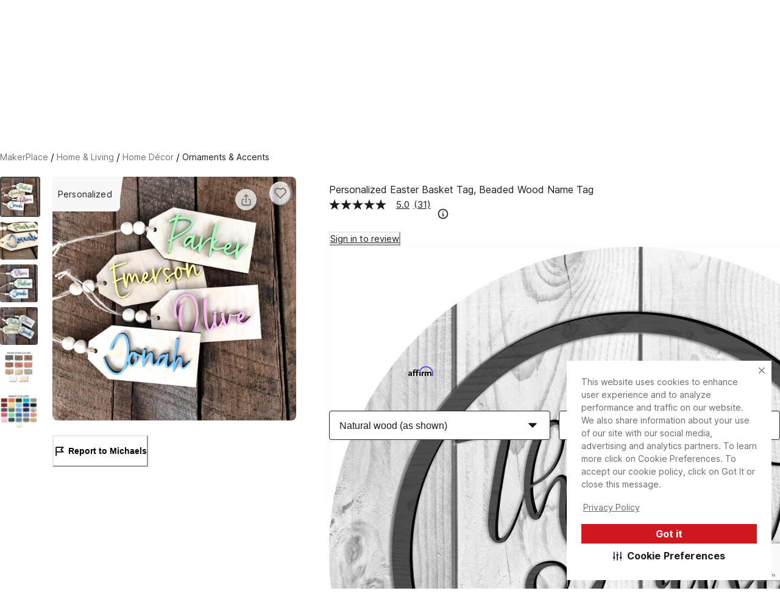

--- FILE ---
content_type: text/html; charset=utf-8
request_url: https://www.michaels.com/makerplace/product/personalized-easter-basket-tag-beaded-wood-name-tag-288200593245421593
body_size: 38434
content:
<!DOCTYPE html><html lang="en_US"><head><script type="text/javascript" defer src="//static.platform.michaels.com/POC/renew_home_store.js?v=1.0.6"></script><meta charSet="utf-8" data-next-head=""/><meta name="viewport" content="width=device-width" data-next-head=""/><meta property="fb:app_id" content="730599950313572" data-next-head=""/><meta name="google-site-verification" content="4syGPN-mLJ8d8v5vVaan-SjNA7_WJ-oyxatszkLa0wM" data-next-head=""/><meta property="twitter:card" content="summary_large_image" data-next-head=""/><meta property="twitter:title" content="Personalized Easter Basket Tag, Beaded Wood Name Tag | MakerPlace by Michaels" data-next-head=""/><meta property="twitter:description" content="Find unique  handmade Ornaments &amp; Accents on MakerPlace by Michaels. We offer the Personalized Easter Basket Tag, Beaded Wood Name Tag with free shipping." data-next-head=""/><meta property="twitter:image" content="https://static.platform.michaels.com/2c-prd/369609578643424.JPG" data-next-head=""/><meta property="twitter:site" content="@MichaelStores" data-next-head=""/><title data-next-head="">Personalized Easter Basket Tag, Beaded Wood Name Tag | MakerPlace by Michaels</title><meta property="og:title" content="Personalized Easter Basket Tag, Beaded Wood Name Tag | MakerPlace by Michaels" data-next-head=""/><meta name="description" content="Find unique  handmade Ornaments &amp; Accents on MakerPlace by Michaels. We offer the Personalized Easter Basket Tag, Beaded Wood Name Tag with free shipping." data-next-head=""/><meta property="og:description" content="Find unique  handmade Ornaments &amp; Accents on MakerPlace by Michaels. We offer the Personalized Easter Basket Tag, Beaded Wood Name Tag with free shipping." data-next-head=""/><meta name="keywords" content=" " data-next-head=""/><link rel="canonical" href="288200593245421568" data-next-head=""/><meta property="og:url" content="288200593245421568" data-next-head=""/><meta property="og:type" content="product" data-next-head=""/><meta property="og:siteName" content="Michaels" data-next-head=""/><meta property="og:image" content="https://static.platform.michaels.com/2c-prd/369609578643424.JPG" data-next-head=""/><meta property="og:locale" content="en_US" data-next-head=""/><meta property="og:price:amount" content="13" data-next-head=""/><meta property="og:price:currency" content="USD" data-next-head=""/><meta property="og:availability" content="instock" data-next-head=""/><meta property="og:brand" content="Personalized Easter Basket Tag, Beaded Wood Name Tag" data-next-head=""/><meta name="bvDateModified" content="2026-01-18" data-next-head=""/><script type="application/ld+json" data-next-head="">{"@context":"http://schema.org","@type":"BreadcrumbList","itemListElement":[{"@type":"ListItem","position":"1","name":"MakerPlace by Michaels","item":"https://www.michaels.com/makerplace"},{"@type":"ListItem","position":"2","name":"Home & Living","item":"https://www.michaels.com/makerplace/shop/home-living"},{"@type":"ListItem","position":"3","name":"Home Décor","item":"https://www.michaels.com/makerplace/shop/home-living/home-décor"},{"@type":"ListItem","position":"4","name":"Ornaments & Accents","item":"https://www.michaels.com/makerplace/shop/home-living/home-décor/ornaments-accents"},{"@type":"ListItem","position":"5","name":"Personalized Easter Basket Tag, Beaded Wood Name Tag","item":"https://www.michaels.com/makerplace/product/personalized-easter-basket-tag-beaded-wood-name-tag-288200593245421593"}]}</script><script type="application/ld+json" data-next-head="">[{"@context":"https://schema.org","@type":"ProductGroup","url":"https://www.michaels.com/makerplace/product/personalizedeasterbaskettagbeadedwoodnametag288200593245421593","@id":"https://www.michaels.com/makerplace/product/personalizedeasterbaskettagbeadedwoodnametag288200593245421593","name":"Personalized Easter Basket Tag, Beaded Wood Name Tag","description":"** This listing is for 1 tag. Please select the appropriate quantity if you would like more than one tag**\n\nThese personalized wood name tags are the perfect addition to your Easter baskets! These are very sturdy 1/4\" thick wood tags that will last many years!\n\nItem Details:\n- Tags are made from 1/4\" wood. The names are also laser cut from wood and mounted to the tag for a 3D effect.\n- Each tag comes with decorative wooden beads and jute twine for attaching to a basket or gift.\n- Dimensions are 5\" by about 2.5\"\n\nPlease note: These tags are made using natural birch wood, and therefore each tag will vary in terms of wood color, grain, knots and markings! Backs of the tags may have slight dark markings around the edge from the laser cutting process.\n\nTo Order:\n- Choose tag color from the drop-down menu (see photos for our color options).\n- Choose name color from the drop-down menu (see photos for our color options).\n- Please leave the name (or names if you selected a quantity of more than one) in the personalization box. Make sure to type the name exactly as you would like it on the tag, including any capitalization.\n- This listing is for one tag, so be sure to order the correct quantity needed!\n\n\nThanks for looking!","sku":"288200593245421568","image":["https://static.platform.michaels.com/2c-prd/369609578643424.JPG","https://static.platform.michaels.com/2c-prd/269574836846560.JPG","https://static.platform.michaels.com/2c-prd/221976197332960.JPG","https://static.platform.michaels.com/2c-prd/413640852504544.JPG","https://static.platform.michaels.com/2c-prd/1152965106612830176.png","https://static.platform.michaels.com/2c-prd/61756094545888.png"],"offers":{"@type":"Offer","priceCurrency":"USD","price":13,"priceValidUntil":"2026-04-18","itemCondition":"https://schema.org/NewCondition","availability":"https://schema.org/InStock","url":"https://www.michaels.com/makerplace/product/personalizedeasterbaskettagbeadedwoodnametag288200593245421593"},"productGroupID":"288200593245421568","variesBy":["Color Of Tag","Color Of Name"],"hasVariant":[{"@type":"Product","sku":"288200593245421569","name":"Personalized Easter Basket Tag, Beaded Wood Name Tag, color of tag: Natural wood (as shown) , color of name: Berry Pink ","color of tag":"Natural wood (as shown)","color of name":"Berry Pink","image":"https://static.platform.michaels.com/2c-prd/369609578643424.JPG","offers":{"@type":"Offer","priceCurrency":"USD","price":13,"priceValidUntil":"2026-04-18","itemCondition":"https://schema.org/NewCondition","availability":"https://schema.org/InStock","url":"288200593245421569"}},{"@type":"Product","sku":"288200593245421570","name":"Personalized Easter Basket Tag, Beaded Wood Name Tag, color of tag: Natural wood (as shown) , color of name: Candy Pink ","color of tag":"Natural wood (as shown)","color of name":"Candy Pink","image":"https://static.platform.michaels.com/2c-prd/269574836846560.JPG","offers":{"@type":"Offer","priceCurrency":"USD","price":13,"priceValidUntil":"2026-04-18","itemCondition":"https://schema.org/NewCondition","availability":"https://schema.org/InStock","url":"288200593245421570"}},{"@type":"Product","sku":"288200593245421571","name":"Personalized Easter Basket Tag, Beaded Wood Name Tag, color of tag: Natural wood (as shown) , color of name: Colonial Red ","color of tag":"Natural wood (as shown)","color of name":"Colonial Red","image":"https://static.platform.michaels.com/2c-prd/221976197332960.JPG","offers":{"@type":"Offer","priceCurrency":"USD","price":13,"priceValidUntil":"2026-04-18","itemCondition":"https://schema.org/NewCondition","availability":"https://schema.org/InStock","url":"288200593245421571"}},{"@type":"Product","sku":"288200593245421572","name":"Personalized Easter Basket Tag, Beaded Wood Name Tag, color of tag: Natural wood (as shown) , color of name: White ","color of tag":"Natural wood (as shown)","color of name":"White","image":"https://static.platform.michaels.com/2c-prd/413640852504544.JPG","offers":{"@type":"Offer","priceCurrency":"USD","price":13,"priceValidUntil":"2026-04-18","itemCondition":"https://schema.org/NewCondition","availability":"https://schema.org/InStock","url":"288200593245421572"}},{"@type":"Product","sku":"288200593245421573","name":"Personalized Easter Basket Tag, Beaded Wood Name Tag, color of tag: Natural wood (as shown) , color of name: Wine ","color of tag":"Natural wood (as shown)","color of name":"Wine","image":"https://static.platform.michaels.com/2c-prd/1152965106612830176.png","offers":{"@type":"Offer","priceCurrency":"USD","price":13,"priceValidUntil":"2026-04-18","itemCondition":"https://schema.org/NewCondition","availability":"https://schema.org/InStock","url":"288200593245421573"}},{"@type":"Product","sku":"288200593245421574","name":"Personalized Easter Basket Tag, Beaded Wood Name Tag, color of tag: Natural wood (as shown) , color of name: Plum ","color of tag":"Natural wood (as shown)","color of name":"Plum","image":"https://static.platform.michaels.com/2c-prd/61756094545888.png","offers":{"@type":"Offer","priceCurrency":"USD","price":13,"priceValidUntil":"2026-04-18","itemCondition":"https://schema.org/NewCondition","availability":"https://schema.org/InStock","url":"288200593245421574"}},{"@type":"Product","sku":"288200593245421575","name":"Personalized Easter Basket Tag, Beaded Wood Name Tag, color of tag: Natural wood (as shown) , color of name: Rustic Orange ","color of tag":"Natural wood (as shown)","color of name":"Rustic Orange","image":"https://static.platform.michaels.com/2c-prd/369609578643424.JPG","offers":{"@type":"Offer","priceCurrency":"USD","price":13,"priceValidUntil":"2026-04-18","itemCondition":"https://schema.org/NewCondition","availability":"https://schema.org/InStock","url":"288200593245421575"}},{"@type":"Product","sku":"288200593245421576","name":"Personalized Easter Basket Tag, Beaded Wood Name Tag, color of tag: Natural wood (as shown) , color of name: Summer Squash ","color of tag":"Natural wood (as shown)","color of name":"Summer Squash","image":"https://static.platform.michaels.com/2c-prd/369609578643424.JPG","offers":{"@type":"Offer","priceCurrency":"USD","price":13,"priceValidUntil":"2026-04-18","itemCondition":"https://schema.org/NewCondition","availability":"https://schema.org/InStock","url":"288200593245421576"}},{"@type":"Product","sku":"288200593245421577","name":"Personalized Easter Basket Tag, Beaded Wood Name Tag, color of tag: Natural wood (as shown) , color of name: Moss ","color of tag":"Natural wood (as shown)","color of name":"Moss","image":"https://static.platform.michaels.com/2c-prd/369609578643424.JPG","offers":{"@type":"Offer","priceCurrency":"USD","price":13,"priceValidUntil":"2026-04-18","itemCondition":"https://schema.org/NewCondition","availability":"https://schema.org/InStock","url":"288200593245421577"}},{"@type":"Product","sku":"288200593245421578","name":"Personalized Easter Basket Tag, Beaded Wood Name Tag, color of tag: Natural wood (as shown) , color of name: Light Green ","color of tag":"Natural wood (as shown)","color of name":"Light Green","image":"https://static.platform.michaels.com/2c-prd/369609578643424.JPG","offers":{"@type":"Offer","priceCurrency":"USD","price":13,"priceValidUntil":"2026-04-18","itemCondition":"https://schema.org/NewCondition","availability":"https://schema.org/InStock","url":"288200593245421578"}},{"@type":"Product","sku":"288200593245421579","name":"Personalized Easter Basket Tag, Beaded Wood Name Tag, color of tag: Natural wood (as shown) , color of name: Deep Forest ","color of tag":"Natural wood (as shown)","color of name":"Deep Forest","image":"https://static.platform.michaels.com/2c-prd/369609578643424.JPG","offers":{"@type":"Offer","priceCurrency":"USD","price":13,"priceValidUntil":"2026-04-18","itemCondition":"https://schema.org/NewCondition","availability":"https://schema.org/InStock","url":"288200593245421579"}},{"@type":"Product","sku":"288200593245421580","name":"Personalized Easter Basket Tag, Beaded Wood Name Tag, color of tag: Natural wood (as shown) , color of name: Hunter Green ","color of tag":"Natural wood (as shown)","color of name":"Hunter Green","image":"https://static.platform.michaels.com/2c-prd/369609578643424.JPG","offers":{"@type":"Offer","priceCurrency":"USD","price":13,"priceValidUntil":"2026-04-18","itemCondition":"https://schema.org/NewCondition","availability":"https://schema.org/InStock","url":"288200593245421580"}},{"@type":"Product","sku":"288200593245421581","name":"Personalized Easter Basket Tag, Beaded Wood Name Tag, color of tag: Natural wood (as shown) , color of name: Aqua ","color of tag":"Natural wood (as shown)","color of name":"Aqua","image":"https://static.platform.michaels.com/2c-prd/369609578643424.JPG","offers":{"@type":"Offer","priceCurrency":"USD","price":13,"priceValidUntil":"2026-04-18","itemCondition":"https://schema.org/NewCondition","availability":"https://schema.org/InStock","url":"288200593245421581"}},{"@type":"Product","sku":"288200593245421582","name":"Personalized Easter Basket Tag, Beaded Wood Name Tag, color of tag: Natural wood (as shown) , color of name: French Blue ","color of tag":"Natural wood (as shown)","color of name":"French Blue","image":"https://static.platform.michaels.com/2c-prd/369609578643424.JPG","offers":{"@type":"Offer","priceCurrency":"USD","price":13,"priceValidUntil":"2026-04-18","itemCondition":"https://schema.org/NewCondition","availability":"https://schema.org/InStock","url":"288200593245421582"}},{"@type":"Product","sku":"288200593245421583","name":"Personalized Easter Basket Tag, Beaded Wood Name Tag, color of tag: Natural wood (as shown) , color of name: Wildflower Blue ","color of tag":"Natural wood (as shown)","color of name":"Wildflower Blue","image":"https://static.platform.michaels.com/2c-prd/369609578643424.JPG","offers":{"@type":"Offer","priceCurrency":"USD","price":13,"priceValidUntil":"2026-04-18","itemCondition":"https://schema.org/NewCondition","availability":"https://schema.org/InStock","url":"288200593245421583"}},{"@type":"Product","sku":"288200593245421584","name":"Personalized Easter Basket Tag, Beaded Wood Name Tag, color of tag: Natural wood (as shown) , color of name: Vintage Teal ","color of tag":"Natural wood (as shown)","color of name":"Vintage Teal","image":"https://static.platform.michaels.com/2c-prd/369609578643424.JPG","offers":{"@type":"Offer","priceCurrency":"USD","price":13,"priceValidUntil":"2026-04-18","itemCondition":"https://schema.org/NewCondition","availability":"https://schema.org/InStock","url":"288200593245421584"}},{"@type":"Product","sku":"288200593245421585","name":"Personalized Easter Basket Tag, Beaded Wood Name Tag, color of tag: Natural wood (as shown) , color of name: Seaside ","color of tag":"Natural wood (as shown)","color of name":"Seaside","image":"https://static.platform.michaels.com/2c-prd/369609578643424.JPG","offers":{"@type":"Offer","priceCurrency":"USD","price":13,"priceValidUntil":"2026-04-18","itemCondition":"https://schema.org/NewCondition","availability":"https://schema.org/InStock","url":"288200593245421585"}},{"@type":"Product","sku":"288200593245421586","name":"Personalized Easter Basket Tag, Beaded Wood Name Tag, color of tag: Natural wood (as shown) , color of name: Deep Blue ","color of tag":"Natural wood (as shown)","color of name":"Deep Blue","image":"https://static.platform.michaels.com/2c-prd/369609578643424.JPG","offers":{"@type":"Offer","priceCurrency":"USD","price":13,"priceValidUntil":"2026-04-18","itemCondition":"https://schema.org/NewCondition","availability":"https://schema.org/InStock","url":"288200593245421586"}},{"@type":"Product","sku":"288200593245421587","name":"Personalized Easter Basket Tag, Beaded Wood Name Tag, color of tag: Natural wood (as shown) , color of name: Navy ","color of tag":"Natural wood (as shown)","color of name":"Navy","image":"https://static.platform.michaels.com/2c-prd/369609578643424.JPG","offers":{"@type":"Offer","priceCurrency":"USD","price":13,"priceValidUntil":"2026-04-18","itemCondition":"https://schema.org/NewCondition","availability":"https://schema.org/InStock","url":"288200593245421587"}},{"@type":"Product","sku":"288200593245421588","name":"Personalized Easter Basket Tag, Beaded Wood Name Tag, color of tag: Natural wood (as shown) , color of name: French Lilac ","color of tag":"Natural wood (as shown)","color of name":"French Lilac","image":"https://static.platform.michaels.com/2c-prd/369609578643424.JPG","offers":{"@type":"Offer","priceCurrency":"USD","price":13,"priceValidUntil":"2026-04-18","itemCondition":"https://schema.org/NewCondition","availability":"https://schema.org/InStock","url":"288200593245421588"}},{"@type":"Product","sku":"288200593245421589","name":"Personalized Easter Basket Tag, Beaded Wood Name Tag, color of tag: Natural wood (as shown) , color of name: Oregano ","color of tag":"Natural wood (as shown)","color of name":"Oregano","image":"https://static.platform.michaels.com/2c-prd/369609578643424.JPG","offers":{"@type":"Offer","priceCurrency":"USD","price":13,"priceValidUntil":"2026-04-18","itemCondition":"https://schema.org/NewCondition","availability":"https://schema.org/InStock","url":"288200593245421589"}},{"@type":"Product","sku":"288200593245421590","name":"Personalized Easter Basket Tag, Beaded Wood Name Tag, color of tag: Natural wood (as shown) , color of name: Gray ","color of tag":"Natural wood (as shown)","color of name":"Gray","image":"https://static.platform.michaels.com/2c-prd/369609578643424.JPG","offers":{"@type":"Offer","priceCurrency":"USD","price":13,"priceValidUntil":"2026-04-18","itemCondition":"https://schema.org/NewCondition","availability":"https://schema.org/InStock","url":"288200593245421590"}},{"@type":"Product","sku":"288200593245421591","name":"Personalized Easter Basket Tag, Beaded Wood Name Tag, color of tag: Natural wood (as shown) , color of name: Black ","color of tag":"Natural wood (as shown)","color of name":"Black","image":"https://static.platform.michaels.com/2c-prd/369609578643424.JPG","offers":{"@type":"Offer","priceCurrency":"USD","price":13,"priceValidUntil":"2026-04-18","itemCondition":"https://schema.org/NewCondition","availability":"https://schema.org/InStock","url":"288200593245421591"}},{"@type":"Product","sku":"288200593245421592","name":"Personalized Easter Basket Tag, Beaded Wood Name Tag, color of tag: Natural wood (as shown) , color of name: Silver ","color of tag":"Natural wood (as shown)","color of name":"Silver","image":"https://static.platform.michaels.com/2c-prd/369609578643424.JPG","offers":{"@type":"Offer","priceCurrency":"USD","price":13,"priceValidUntil":"2026-04-18","itemCondition":"https://schema.org/NewCondition","availability":"https://schema.org/InStock","url":"288200593245421592"}},{"@type":"Product","sku":"288200593245421593","name":"Personalized Easter Basket Tag, Beaded Wood Name Tag, color of tag: Natural wood (as shown) , color of name: Copper ","color of tag":"Natural wood (as shown)","color of name":"Copper","image":"https://static.platform.michaels.com/2c-prd/369609578643424.JPG","offers":{"@type":"Offer","priceCurrency":"USD","price":13,"priceValidUntil":"2026-04-18","itemCondition":"https://schema.org/NewCondition","availability":"https://schema.org/InStock","url":"288200593245421593"}},{"@type":"Product","sku":"288200593245421594","name":"Personalized Easter Basket Tag, Beaded Wood Name Tag, color of tag: Natural wood (as shown) , color of name: Gold ","color of tag":"Natural wood (as shown)","color of name":"Gold","image":"https://static.platform.michaels.com/2c-prd/369609578643424.JPG","offers":{"@type":"Offer","priceCurrency":"USD","price":13,"priceValidUntil":"2026-04-18","itemCondition":"https://schema.org/NewCondition","availability":"https://schema.org/InStock","url":"288200593245421594"}},{"@type":"Product","sku":"288200593245421595","name":"Personalized Easter Basket Tag, Beaded Wood Name Tag, color of tag: Natural wood (as shown) , color of name: Natural wood (unpainted) ","color of tag":"Natural wood (as shown)","color of name":"Natural wood (unpainted)","image":"https://static.platform.michaels.com/2c-prd/369609578643424.JPG","offers":{"@type":"Offer","priceCurrency":"USD","price":13,"priceValidUntil":"2026-04-18","itemCondition":"https://schema.org/NewCondition","availability":"https://schema.org/InStock","url":"288200593245421595"}},{"@type":"Product","sku":"288200593245421596","name":"Personalized Easter Basket Tag, Beaded Wood Name Tag, color of tag: Ebony , color of name: Berry Pink ","color of tag":"Ebony","color of name":"Berry Pink","image":"https://static.platform.michaels.com/2c-prd/369609578643424.JPG","offers":{"@type":"Offer","priceCurrency":"USD","price":13,"priceValidUntil":"2026-04-18","itemCondition":"https://schema.org/NewCondition","availability":"https://schema.org/InStock","url":"288200593245421596"}},{"@type":"Product","sku":"288200593245421597","name":"Personalized Easter Basket Tag, Beaded Wood Name Tag, color of tag: Ebony , color of name: Candy Pink ","color of tag":"Ebony","color of name":"Candy Pink","image":"https://static.platform.michaels.com/2c-prd/369609578643424.JPG","offers":{"@type":"Offer","priceCurrency":"USD","price":13,"priceValidUntil":"2026-04-18","itemCondition":"https://schema.org/NewCondition","availability":"https://schema.org/InStock","url":"288200593245421597"}},{"@type":"Product","sku":"288200593245421598","name":"Personalized Easter Basket Tag, Beaded Wood Name Tag, color of tag: Ebony , color of name: Colonial Red ","color of tag":"Ebony","color of name":"Colonial Red","image":"https://static.platform.michaels.com/2c-prd/369609578643424.JPG","offers":{"@type":"Offer","priceCurrency":"USD","price":13,"priceValidUntil":"2026-04-18","itemCondition":"https://schema.org/NewCondition","availability":"https://schema.org/InStock","url":"288200593245421598"}},{"@type":"Product","sku":"288200593245421599","name":"Personalized Easter Basket Tag, Beaded Wood Name Tag, color of tag: Ebony , color of name: White ","color of tag":"Ebony","color of name":"White","image":"https://static.platform.michaels.com/2c-prd/369609578643424.JPG","offers":{"@type":"Offer","priceCurrency":"USD","price":13,"priceValidUntil":"2026-04-18","itemCondition":"https://schema.org/NewCondition","availability":"https://schema.org/InStock","url":"288200593245421599"}},{"@type":"Product","sku":"288200593245421600","name":"Personalized Easter Basket Tag, Beaded Wood Name Tag, color of tag: Ebony , color of name: Wine ","color of tag":"Ebony","color of name":"Wine","image":"https://static.platform.michaels.com/2c-prd/369609578643424.JPG","offers":{"@type":"Offer","priceCurrency":"USD","price":13,"priceValidUntil":"2026-04-18","itemCondition":"https://schema.org/NewCondition","availability":"https://schema.org/InStock","url":"288200593245421600"}},{"@type":"Product","sku":"288200593245421601","name":"Personalized Easter Basket Tag, Beaded Wood Name Tag, color of tag: Ebony , color of name: Plum ","color of tag":"Ebony","color of name":"Plum","image":"https://static.platform.michaels.com/2c-prd/369609578643424.JPG","offers":{"@type":"Offer","priceCurrency":"USD","price":13,"priceValidUntil":"2026-04-18","itemCondition":"https://schema.org/NewCondition","availability":"https://schema.org/InStock","url":"288200593245421601"}},{"@type":"Product","sku":"288200593245421602","name":"Personalized Easter Basket Tag, Beaded Wood Name Tag, color of tag: Ebony , color of name: Rustic Orange ","color of tag":"Ebony","color of name":"Rustic Orange","image":"https://static.platform.michaels.com/2c-prd/369609578643424.JPG","offers":{"@type":"Offer","priceCurrency":"USD","price":13,"priceValidUntil":"2026-04-18","itemCondition":"https://schema.org/NewCondition","availability":"https://schema.org/InStock","url":"288200593245421602"}},{"@type":"Product","sku":"288200593245421603","name":"Personalized Easter Basket Tag, Beaded Wood Name Tag, color of tag: Ebony , color of name: Summer Squash ","color of tag":"Ebony","color of name":"Summer Squash","image":"https://static.platform.michaels.com/2c-prd/369609578643424.JPG","offers":{"@type":"Offer","priceCurrency":"USD","price":13,"priceValidUntil":"2026-04-18","itemCondition":"https://schema.org/NewCondition","availability":"https://schema.org/InStock","url":"288200593245421603"}},{"@type":"Product","sku":"288200593245421604","name":"Personalized Easter Basket Tag, Beaded Wood Name Tag, color of tag: Ebony , color of name: Moss ","color of tag":"Ebony","color of name":"Moss","image":"https://static.platform.michaels.com/2c-prd/369609578643424.JPG","offers":{"@type":"Offer","priceCurrency":"USD","price":13,"priceValidUntil":"2026-04-18","itemCondition":"https://schema.org/NewCondition","availability":"https://schema.org/InStock","url":"288200593245421604"}},{"@type":"Product","sku":"288200593245421605","name":"Personalized Easter Basket Tag, Beaded Wood Name Tag, color of tag: Ebony , color of name: Light Green ","color of tag":"Ebony","color of name":"Light Green","image":"https://static.platform.michaels.com/2c-prd/369609578643424.JPG","offers":{"@type":"Offer","priceCurrency":"USD","price":13,"priceValidUntil":"2026-04-18","itemCondition":"https://schema.org/NewCondition","availability":"https://schema.org/InStock","url":"288200593245421605"}},{"@type":"Product","sku":"288200593245421606","name":"Personalized Easter Basket Tag, Beaded Wood Name Tag, color of tag: Ebony , color of name: Deep Forest ","color of tag":"Ebony","color of name":"Deep Forest","image":"https://static.platform.michaels.com/2c-prd/369609578643424.JPG","offers":{"@type":"Offer","priceCurrency":"USD","price":13,"priceValidUntil":"2026-04-18","itemCondition":"https://schema.org/NewCondition","availability":"https://schema.org/InStock","url":"288200593245421606"}},{"@type":"Product","sku":"288200593245421607","name":"Personalized Easter Basket Tag, Beaded Wood Name Tag, color of tag: Ebony , color of name: Hunter Green ","color of tag":"Ebony","color of name":"Hunter Green","image":"https://static.platform.michaels.com/2c-prd/369609578643424.JPG","offers":{"@type":"Offer","priceCurrency":"USD","price":13,"priceValidUntil":"2026-04-18","itemCondition":"https://schema.org/NewCondition","availability":"https://schema.org/InStock","url":"288200593245421607"}},{"@type":"Product","sku":"288200593245421608","name":"Personalized Easter Basket Tag, Beaded Wood Name Tag, color of tag: Ebony , color of name: Aqua ","color of tag":"Ebony","color of name":"Aqua","image":"https://static.platform.michaels.com/2c-prd/369609578643424.JPG","offers":{"@type":"Offer","priceCurrency":"USD","price":13,"priceValidUntil":"2026-04-18","itemCondition":"https://schema.org/NewCondition","availability":"https://schema.org/InStock","url":"288200593245421608"}},{"@type":"Product","sku":"288200593245421609","name":"Personalized Easter Basket Tag, Beaded Wood Name Tag, color of tag: Ebony , color of name: French Blue ","color of tag":"Ebony","color of name":"French Blue","image":"https://static.platform.michaels.com/2c-prd/369609578643424.JPG","offers":{"@type":"Offer","priceCurrency":"USD","price":13,"priceValidUntil":"2026-04-18","itemCondition":"https://schema.org/NewCondition","availability":"https://schema.org/InStock","url":"288200593245421609"}},{"@type":"Product","sku":"288200593245421610","name":"Personalized Easter Basket Tag, Beaded Wood Name Tag, color of tag: Ebony , color of name: Wildflower Blue ","color of tag":"Ebony","color of name":"Wildflower Blue","image":"https://static.platform.michaels.com/2c-prd/369609578643424.JPG","offers":{"@type":"Offer","priceCurrency":"USD","price":13,"priceValidUntil":"2026-04-18","itemCondition":"https://schema.org/NewCondition","availability":"https://schema.org/InStock","url":"288200593245421610"}},{"@type":"Product","sku":"288200593245421611","name":"Personalized Easter Basket Tag, Beaded Wood Name Tag, color of tag: Ebony , color of name: Vintage Teal ","color of tag":"Ebony","color of name":"Vintage Teal","image":"https://static.platform.michaels.com/2c-prd/369609578643424.JPG","offers":{"@type":"Offer","priceCurrency":"USD","price":13,"priceValidUntil":"2026-04-18","itemCondition":"https://schema.org/NewCondition","availability":"https://schema.org/InStock","url":"288200593245421611"}},{"@type":"Product","sku":"288200593245421612","name":"Personalized Easter Basket Tag, Beaded Wood Name Tag, color of tag: Ebony , color of name: Seaside ","color of tag":"Ebony","color of name":"Seaside","image":"https://static.platform.michaels.com/2c-prd/369609578643424.JPG","offers":{"@type":"Offer","priceCurrency":"USD","price":13,"priceValidUntil":"2026-04-18","itemCondition":"https://schema.org/NewCondition","availability":"https://schema.org/InStock","url":"288200593245421612"}},{"@type":"Product","sku":"288200593245421613","name":"Personalized Easter Basket Tag, Beaded Wood Name Tag, color of tag: Ebony , color of name: Deep Blue ","color of tag":"Ebony","color of name":"Deep Blue","image":"https://static.platform.michaels.com/2c-prd/369609578643424.JPG","offers":{"@type":"Offer","priceCurrency":"USD","price":13,"priceValidUntil":"2026-04-18","itemCondition":"https://schema.org/NewCondition","availability":"https://schema.org/InStock","url":"288200593245421613"}},{"@type":"Product","sku":"288200593245421614","name":"Personalized Easter Basket Tag, Beaded Wood Name Tag, color of tag: Ebony , color of name: Navy ","color of tag":"Ebony","color of name":"Navy","image":"https://static.platform.michaels.com/2c-prd/369609578643424.JPG","offers":{"@type":"Offer","priceCurrency":"USD","price":13,"priceValidUntil":"2026-04-18","itemCondition":"https://schema.org/NewCondition","availability":"https://schema.org/InStock","url":"288200593245421614"}},{"@type":"Product","sku":"288200593245421615","name":"Personalized Easter Basket Tag, Beaded Wood Name Tag, color of tag: Ebony , color of name: French Lilac ","color of tag":"Ebony","color of name":"French Lilac","image":"https://static.platform.michaels.com/2c-prd/369609578643424.JPG","offers":{"@type":"Offer","priceCurrency":"USD","price":13,"priceValidUntil":"2026-04-18","itemCondition":"https://schema.org/NewCondition","availability":"https://schema.org/InStock","url":"288200593245421615"}},{"@type":"Product","sku":"288200593245421616","name":"Personalized Easter Basket Tag, Beaded Wood Name Tag, color of tag: Ebony , color of name: Oregano ","color of tag":"Ebony","color of name":"Oregano","image":"https://static.platform.michaels.com/2c-prd/369609578643424.JPG","offers":{"@type":"Offer","priceCurrency":"USD","price":13,"priceValidUntil":"2026-04-18","itemCondition":"https://schema.org/NewCondition","availability":"https://schema.org/InStock","url":"288200593245421616"}},{"@type":"Product","sku":"288200593245421617","name":"Personalized Easter Basket Tag, Beaded Wood Name Tag, color of tag: Ebony , color of name: Gray ","color of tag":"Ebony","color of name":"Gray","image":"https://static.platform.michaels.com/2c-prd/369609578643424.JPG","offers":{"@type":"Offer","priceCurrency":"USD","price":13,"priceValidUntil":"2026-04-18","itemCondition":"https://schema.org/NewCondition","availability":"https://schema.org/InStock","url":"288200593245421617"}},{"@type":"Product","sku":"288200593245421618","name":"Personalized Easter Basket Tag, Beaded Wood Name Tag, color of tag: Ebony , color of name: Black ","color of tag":"Ebony","color of name":"Black","image":"https://static.platform.michaels.com/2c-prd/369609578643424.JPG","offers":{"@type":"Offer","priceCurrency":"USD","price":13,"priceValidUntil":"2026-04-18","itemCondition":"https://schema.org/NewCondition","availability":"https://schema.org/InStock","url":"288200593245421618"}}]}]</script><link rel="dns-prefetch" href="https://imgs.michaels.com" crossorigin=""/><link rel="dns-prefetch" href="https://cdn.cookielaw.org" crossorigin=""/><link rel="dns-prefetch" href="https://akimages.shoplocal.com" crossorigin=""/><link rel="preconnect" href="https://static.platform.michaels.com" crossorigin=""/><link rel="preconnect" href="https://www.googletagmanager.com" crossorigin=""/><link rel="preload" as="font" href="https://static.platform.michaels.com/home-page/font/CircularXX-Thin.otf"/><style>
                .cc-banner * {
                  font-family: 'Inter', arial !important;
                  color: var(--Text-text-default, #1C1C1C) !important;
                }
                .cc-link * {
                  color: var(--Text-text-default, #1C1C1C) !important;
                  text-align: center !important;
                  /* Body/Body Bold */
                  font-family: Inter !important;
                  font-size: 16px !important;
                  font-style: normal !important;
                  font-weight: 700 !important;
                  line-height: 150% !important; /* 24px */
                  letter-spacing: 0.16px !important;
                }
                .cmp-body * {
                  font-family: 'Inter', arial !important;
                  color: #1C1C1C) !important;
                }
                .cc-btn   {
                  color: var(--Text-text-inverse, #FFF) !important;
                  text-align: center !important;
                  font-family: 'Inter', arial !important;
                  font-size: 16px !important;
                  font-weight: 700 !important;
                }  
                .cmp-body.cmp-multi-level .cmp-list-tile {
                  background-color:#FFF !important;
                  font-weight: 400 !important;
                  font-size: 12px !important;
                }
                .cmp-body.cmp-multi-level .cmp-list-tile-content h2 {
   
                   font-weight: 700 !important;
                   color: #1C1C1C) !important;
                }
                .cmp-body.cmp-multi-level .cmp-switch__status {
                   color: #1C1C1C) !important;
                   font-weight: 300 !important;
                } 
                .cmp-body.cmp-multi-level .cmp-details-view .cmp-details-header {
                   background-color:#FFF !important;
                } 
                .cmp-body.cmp-multi-level .cmp-accordion  {  
                   background-color:#FFF !important;
                } 
                 .cmp-body.cmp-multi-level .cmp-details-view .cmp-details-header {  
                   background-color:#FFF !important;
                } 
                 .cmp-body.cmp-multi-level .cmp-accordion__title { 
                   color: #1C1C1C) !important;
              } 
               .cmp-body.cmp-multi-level .cmp-accordion h2 {
                color: #1C1C1C) !important;
              }
                .cmp-body.cmp-multi-level .cmp-details-view .cmp-details-header h1 {
                  color: #1C1C1C) !important;
              }
                .cmp-body.cmp-multi-level .cmp-details-view .cmp-details-header {
                    color: #1C1C1C) !important;
              }
                 .cmp-tabs__desc, .cmp-first-party-cookie>p, .cmp-third-party-cookie>p {   
                  color: #1C1C1C) !important;
                  font-weight: 300 !important;
              }  
               .cmp-body.cmp-multi-level .cmp-details-view .cmp-details-header ul  {
                   font-weight: 400 !important;
                   color: #1C1C1C) !important;
               } 
                     .cmp-body.cmp-multi-level .cmp-accordion__sub-title a {
                   color: #1C1C1C)  !important;
               }  
               .cmp-body.cmp-multi-level .cmp-details-view .cmp-details-header>p:not(:last-child){
               font-weight: 400 !important;
               }  
               cmp-body.cmp-multi-level .cmp-list-tile-content p,{
               color: #1C1C1C) !important;
               } 
               .cmp-body .cmp-link-btn, .cmp-body.cmp-multi-level .cmp-link-btn{
                 color: #cf1820 !important;
               }
     
    
              </style><script>(function () {
                'use strict';
                function t() {
                  return 'xxxxxxxx-xxxx-4xxx-yxxx-xxxxxxxxxxxx'.replace(/[xy]/g, function (t) {
                    var e = (16 * Math.random()) | 0;
                    return ('x' === t ? e : (3 & e) | 8).toString(16);
                  });
                }
                function e(t) {
                  var e = Date.now() + 31104e6;
                  localStorage.setItem(
                    o,
                    JSON.stringify({ data: t, expires: e, priority: 2, userRelate: !1 })
                  ),
                    (document.cookie = ''
                      .concat(o, '=')
                      .concat(t, ';expires=')
                      .concat(new Date(e).toUTCString())
                      .concat(';path=/'));
                }
                var n, x, o;
                (o = 'MIK_uuid'),
                  (n = localStorage.getItem(o)),
                  (x = document.cookie.match(new RegExp(''.concat(o, '=(.*?);')))),
                  (n = n ? JSON.parse(n).data : null),
                  (x = x ? x[1] : null),
                  n || x || e(t()),
                  (x || n) && 36 === (null == (x = n = n || x) ? void 0 : x.length) ? e(n) : e(t());
              })();</script><script>window.dataLayer = window.dataLayer || [];</script><script async="" src="https://cdn-prod.securiti.ai/consent/cookie_banner/807f52e2-283e-436e-acba-4b4c2240b889/d69c4e5c-ec22-4b8a-b8d3-956d0e47d26a/google_consent_defaults.js"></script><script id="securiti-cookie-script" async="" src="https://cdn-prod.securiti.ai/consent/cookie-consent-sdk-loader.js" data-tenant-uuid="807f52e2-283e-436e-acba-4b4c2240b889" data-domain-uuid="d69c4e5c-ec22-4b8a-b8d3-956d0e47d26a" data-backend-url="https://app.securiti.ai" data-skip-css="false" defer=""></script><script id="securiti-auto-blocking-script" defer="" src="https://cdn-prod.securiti.ai/consent/auto_blocking/807f52e2-283e-436e-acba-4b4c2240b889/d69c4e5c-ec22-4b8a-b8d3-956d0e47d26a.js"></script><script src="https://cdn.optimizely.com/js/24389681160.js"></script><script>
              if ('scrollRestoration' in history) {
                history.scrollRestoration = 'manual';
              }
              if (!('IntersectionObserver' in window)) {
                var scriptIntersectionObserver = document.createElement('script');
                scriptIntersectionObserver.src =
                  'https://static.platform.michaels.com/google_js/intersection-observer.js';
                document.getElementsByTagName('head')[0].appendChild(scriptIntersectionObserver);
              }
                </script><script src="https://static.platform.michaels.com/common-files/production/frame_dependency_1.0.6_dll.js" type="text/javascript" defer=""></script><script src="https://static.platform.michaels.com/common-files/production/chakra_ui_1.0.6_dll.js" type="text/javascript" defer=""></script><script src="https://static.platform.michaels.com/common-files/production/tools_1.0.6_dll.js" type="text/javascript" defer=""></script><link rel="icon" href="https://static.platform.michaels.com/michaels-favicon.webp"/><link rel="preload" href="https://static.platform.michaels.com/_next/fgm/_next/static/css/c263348a574141b1.css" as="style"/><link rel="stylesheet" href="https://static.platform.michaels.com/_next/fgm/_next/static/css/c263348a574141b1.css" data-n-g=""/><link rel="preload" href="https://static.platform.michaels.com/_next/fgm/_next/static/css/427bd398598f36f7.css" as="style"/><link rel="stylesheet" href="https://static.platform.michaels.com/_next/fgm/_next/static/css/427bd398598f36f7.css" data-n-g=""/><noscript data-n-css=""></noscript><script defer="" nomodule="" src="https://static.platform.michaels.com/_next/fgm/_next/static/chunks/polyfills-42372ed130431b0a.js"></script><script defer="" src="https://static.platform.michaels.com/_next/fgm/_next/static/chunks/8293.725d9760a9429c3c.js"></script><script defer="" src="https://static.platform.michaels.com/_next/fgm/_next/static/chunks/6174.c15c41ccd88eedbd.js"></script><script src="https://static.platform.michaels.com/_next/fgm/_next/static/chunks/webpack-d0c966464f4959f7.js" defer=""></script><script src="https://static.platform.michaels.com/_next/fgm/_next/static/chunks/framework-b9fd9bcc3ecde907.js" defer=""></script><script src="https://static.platform.michaels.com/_next/fgm/_next/static/chunks/main-65913ef9e580ffa5.js" defer=""></script><script src="https://static.platform.michaels.com/_next/fgm/_next/static/chunks/mik-technology-3bc5631fa7017b80.js" defer=""></script><script src="https://static.platform.michaels.com/_next/fgm/_next/static/chunks/chakra-ui-51962f8b-7e8b08d21e7e81e8.js" defer=""></script><script src="https://static.platform.michaels.com/_next/fgm/_next/static/chunks/chakra-ui-00833fa6-c5eafde8927a040f.js" defer=""></script><script src="https://static.platform.michaels.com/_next/fgm/_next/static/chunks/michaels-ssr-1d8d6d0b58ceb6ff.js" defer=""></script><script src="https://static.platform.michaels.com/_next/fgm/_next/static/chunks/tools-c20c055d503ce839.js" defer=""></script><script src="https://static.platform.michaels.com/_next/fgm/_next/static/chunks/pages/_app-2f2f209f1fc098ae.js" defer=""></script><script src="https://static.platform.michaels.com/_next/fgm/_next/static/chunks/6db4aa4b-74ed63ac00f2ba8f.js" defer=""></script><script src="https://static.platform.michaels.com/_next/fgm/_next/static/chunks/7e42aecb-94f8c450c54b9556.js" defer=""></script><script src="https://static.platform.michaels.com/_next/fgm/_next/static/chunks/7081-90fb4f302dbed901.js" defer=""></script><script src="https://static.platform.michaels.com/_next/fgm/_next/static/chunks/1076-9286d17cfa091ba5.js" defer=""></script><script src="https://static.platform.michaels.com/_next/fgm/_next/static/chunks/5302-8759e8ea471e48a9.js" defer=""></script><script src="https://static.platform.michaels.com/_next/fgm/_next/static/chunks/pages/makerplace/product/LSBproductIdRSB-d9fea3eb942dceb1.js" defer=""></script><script src="https://static.platform.michaels.com/_next/fgm/_next/static/fgm-ssr-2025.12.29.45839-release-v3.24-dbef44b/_buildManifest.js" defer=""></script><script src="https://static.platform.michaels.com/_next/fgm/_next/static/fgm-ssr-2025.12.29.45839-release-v3.24-dbef44b/_ssgManifest.js" defer=""></script><style data-emotion="css "></style>
<script>(window.BOOMR_mq=window.BOOMR_mq||[]).push(["addVar",{"rua.upush":"false","rua.cpush":"true","rua.upre":"false","rua.cpre":"true","rua.uprl":"false","rua.cprl":"false","rua.cprf":"false","rua.trans":"SJ-b155c031-3669-48e3-a896-e67c84b491dc","rua.cook":"false","rua.ims":"false","rua.ufprl":"false","rua.cfprl":"false","rua.isuxp":"false","rua.texp":"norulematch","rua.ceh":"false","rua.ueh":"false","rua.ieh.st":"0"}]);</script>
                              <script>!function(e){var n="https://s.go-mpulse.net/boomerang/";if("False"=="True")e.BOOMR_config=e.BOOMR_config||{},e.BOOMR_config.PageParams=e.BOOMR_config.PageParams||{},e.BOOMR_config.PageParams.pci=!0,n="https://s2.go-mpulse.net/boomerang/";if(window.BOOMR_API_key="GTC4Y-TZCSF-BEJTK-A6MFK-4SSZL",function(){function e(){if(!r){var e=document.createElement("script");e.id="boomr-scr-as",e.src=window.BOOMR.url,e.async=!0,o.appendChild(e),r=!0}}function t(e){r=!0;var n,t,a,i,d=document,O=window;if(window.BOOMR.snippetMethod=e?"if":"i",t=function(e,n){var t=d.createElement("script");t.id=n||"boomr-if-as",t.src=window.BOOMR.url,BOOMR_lstart=(new Date).getTime(),e=e||d.body,e.appendChild(t)},!window.addEventListener&&window.attachEvent&&navigator.userAgent.match(/MSIE [67]\./))return window.BOOMR.snippetMethod="s",void t(o,"boomr-async");a=document.createElement("IFRAME"),a.src="about:blank",a.title="",a.role="presentation",a.loading="eager",i=(a.frameElement||a).style,i.width=0,i.height=0,i.border=0,i.display="none",o.appendChild(a);try{O=a.contentWindow,d=O.document.open()}catch(_){n=document.domain,a.src="javascript:var d=document.open();d.domain='"+n+"';void 0;",O=a.contentWindow,d=O.document.open()}if(n)d._boomrl=function(){this.domain=n,t()},d.write("<bo"+"dy onload='document._boomrl();'>");else if(O._boomrl=function(){t()},O.addEventListener)O.addEventListener("load",O._boomrl,!1);else if(O.attachEvent)O.attachEvent("onload",O._boomrl);d.close()}function a(e){window.BOOMR_onload=e&&e.timeStamp||(new Date).getTime()}if(!window.BOOMR||!window.BOOMR.version&&!window.BOOMR.snippetExecuted){window.BOOMR=window.BOOMR||{},window.BOOMR.snippetStart=(new Date).getTime(),window.BOOMR.snippetExecuted=!0,window.BOOMR.snippetVersion=14,window.BOOMR.url=n+"GTC4Y-TZCSF-BEJTK-A6MFK-4SSZL";var i=document.currentScript||document.getElementsByTagName("script")[0],o=i.parentNode,r=!1,d=document.createElement("link");if(d.relList&&"function"==typeof d.relList.supports&&d.relList.supports("preload")&&"as"in d)window.BOOMR.snippetMethod="p",d.href=window.BOOMR.url,d.rel="preload",d.as="script",d.addEventListener("load",e),d.addEventListener("error",function(){t(!0)}),setTimeout(function(){if(!r)t(!0)},3e3),BOOMR_lstart=(new Date).getTime(),o.appendChild(d);else t(!1);if(window.addEventListener)window.addEventListener("load",a,!1);else if(window.attachEvent)window.attachEvent("onload",a)}}(),"".length>0)if(e&&"performance"in e&&e.performance&&"function"==typeof e.performance.setResourceTimingBufferSize)e.performance.setResourceTimingBufferSize();!function(){if(BOOMR=e.BOOMR||{},BOOMR.plugins=BOOMR.plugins||{},!BOOMR.plugins.AK){var n="true"=="true"?1:0,t="",a="amk2ttax2w5mo2lmv6ma-f-e847cf895-clientnsv4-s.akamaihd.net",i="false"=="true"?2:1,o={"ak.v":"39","ak.cp":"449320","ak.ai":parseInt("287935",10),"ak.ol":"0","ak.cr":8,"ak.ipv":4,"ak.proto":"h2","ak.rid":"f9d24b66","ak.r":51095,"ak.a2":n,"ak.m":"a","ak.n":"essl","ak.bpcip":"3.21.169.0","ak.cport":56572,"ak.gh":"23.215.214.231","ak.quicv":"","ak.tlsv":"tls1.3","ak.0rtt":"","ak.0rtt.ed":"","ak.csrc":"-","ak.acc":"","ak.t":"1768730520","ak.ak":"hOBiQwZUYzCg5VSAfCLimQ==YKUBAgeh3gmzww2+c3B66fOtL1Rxp6qlMKZV9K8/ft+XjlBqllYI/[base64]/Cikcr47Bxfu+OGEFzYMYdLzPTBEpOHeYzQN+f+qWSrzJdGK+lBMk31ucdZVRnp+eUxj9BDQtTyC4mVx/AQu6ChY1jc7/xZ8FsMoAIL0QkND4U5jRiSRBoutwfkSiRfQoRJSX98fGvkYbnBQo/HBBItmKjsOfVi9QDA=","ak.pv":"558","ak.dpoabenc":"","ak.tf":i};if(""!==t)o["ak.ruds"]=t;var r={i:!1,av:function(n){var t="http.initiator";if(n&&(!n[t]||"spa_hard"===n[t]))o["ak.feo"]=void 0!==e.aFeoApplied?1:0,BOOMR.addVar(o)},rv:function(){var e=["ak.bpcip","ak.cport","ak.cr","ak.csrc","ak.gh","ak.ipv","ak.m","ak.n","ak.ol","ak.proto","ak.quicv","ak.tlsv","ak.0rtt","ak.0rtt.ed","ak.r","ak.acc","ak.t","ak.tf"];BOOMR.removeVar(e)}};BOOMR.plugins.AK={akVars:o,akDNSPreFetchDomain:a,init:function(){if(!r.i){var e=BOOMR.subscribe;e("before_beacon",r.av,null,null),e("onbeacon",r.rv,null,null),r.i=!0}return this},is_complete:function(){return!0}}}}()}(window);</script></head><body><noscript><iframe src="https://www.googletagmanager.com/ns.html?id=GTM-KWJFD3C"
            height="0" width="0" style="display:none;visibility:hidden"></iframe></noscript><div id="__next"><style data-emotion="css-global mi0v1k">:host,:root,[data-theme]{--chakra-ring-inset:var(--chakra-empty,/*!*/ /*!*/);--chakra-ring-offset-width:0px;--chakra-ring-offset-color:#fff;--chakra-ring-color:rgba(66, 153, 225, 0.6);--chakra-ring-offset-shadow:0 0 #0000;--chakra-ring-shadow:0 0 #0000;--chakra-space-x-reverse:0;--chakra-space-y-reverse:0;--chakra-colors-transparent:transparent;--chakra-colors-current:currentColor;--chakra-colors-black:#000000;--chakra-colors-white:#FFFFFF;--chakra-colors-whiteAlpha-50:rgba(255, 255, 255, 0.04);--chakra-colors-whiteAlpha-100:rgba(255, 255, 255, 0.06);--chakra-colors-whiteAlpha-200:rgba(255, 255, 255, 0.08);--chakra-colors-whiteAlpha-300:rgba(255, 255, 255, 0.16);--chakra-colors-whiteAlpha-400:rgba(255, 255, 255, 0.24);--chakra-colors-whiteAlpha-500:rgba(255, 255, 255, 0.36);--chakra-colors-whiteAlpha-600:rgba(255, 255, 255, 0.48);--chakra-colors-whiteAlpha-700:rgba(255, 255, 255, 0.64);--chakra-colors-whiteAlpha-800:rgba(255, 255, 255, 0.80);--chakra-colors-whiteAlpha-900:rgba(255, 255, 255, 0.92);--chakra-colors-blackAlpha-50:rgba(0, 0, 0, 0.04);--chakra-colors-blackAlpha-100:rgba(0, 0, 0, 0.06);--chakra-colors-blackAlpha-200:rgba(0, 0, 0, 0.08);--chakra-colors-blackAlpha-300:rgba(0, 0, 0, 0.16);--chakra-colors-blackAlpha-400:rgba(0, 0, 0, 0.24);--chakra-colors-blackAlpha-500:rgba(0, 0, 0, 0.36);--chakra-colors-blackAlpha-600:rgba(0, 0, 0, 0.48);--chakra-colors-blackAlpha-700:rgba(0, 0, 0, 0.64);--chakra-colors-blackAlpha-800:rgba(0, 0, 0, 0.80);--chakra-colors-blackAlpha-900:rgba(0, 0, 0, 0.92);--chakra-colors-gray-0:#FFFFFF;--chakra-colors-gray-25:#FBFBFB;--chakra-colors-gray-50:#F6F6F6;--chakra-colors-gray-100:#F2F2F2;--chakra-colors-gray-200:#EAEAEA;--chakra-colors-gray-250:#E1E1E1;--chakra-colors-gray-300:#CDCDCD;--chakra-colors-gray-400:#AEAEAE;--chakra-colors-gray-500:#909090;--chakra-colors-gray-600:#757575;--chakra-colors-gray-700:#5F5F5F;--chakra-colors-gray-800:#454545;--chakra-colors-gray-900:#303030;--chakra-colors-gray-1000:#1B1B1B;--chakra-colors-gray-1100:#000000;--chakra-colors-red-50:#FFF5F5;--chakra-colors-red-100:#FED7D7;--chakra-colors-red-200:#FEB2B2;--chakra-colors-red-300:#FC8181;--chakra-colors-red-400:#F56565;--chakra-colors-red-500:#E53E3E;--chakra-colors-red-600:#C53030;--chakra-colors-red-700:#9B2C2C;--chakra-colors-red-800:#822727;--chakra-colors-red-900:#63171B;--chakra-colors-orange-50:#FFFAF0;--chakra-colors-orange-100:#FEEBC8;--chakra-colors-orange-200:#FBD38D;--chakra-colors-orange-300:#F6AD55;--chakra-colors-orange-400:#ED8936;--chakra-colors-orange-500:#DD6B20;--chakra-colors-orange-600:#C05621;--chakra-colors-orange-700:#9C4221;--chakra-colors-orange-800:#7B341E;--chakra-colors-orange-900:#652B19;--chakra-colors-yellow-50:#FFFFF0;--chakra-colors-yellow-100:#FFF2DF;--chakra-colors-yellow-200:#F9E4BD;--chakra-colors-yellow-300:#F3CD85;--chakra-colors-yellow-400:#EFBC5C;--chakra-colors-yellow-500:#EBAB33;--chakra-colors-yellow-600:#CF8E14;--chakra-colors-yellow-700:#975A16;--chakra-colors-yellow-800:#744210;--chakra-colors-yellow-900:#5F370E;--chakra-colors-green-50:#F0FFF4;--chakra-colors-green-100:#E9F5F3;--chakra-colors-green-200:#BDE4DF;--chakra-colors-green-300:#7DCAC0;--chakra-colors-green-400:#4FB7AA;--chakra-colors-green-500:#009783;--chakra-colors-green-600:#007162;--chakra-colors-green-700:#276749;--chakra-colors-green-800:#22543D;--chakra-colors-green-900:#1C4532;--chakra-colors-teal-50:#E6FFFA;--chakra-colors-teal-100:#B2F5EA;--chakra-colors-teal-200:#81E6D9;--chakra-colors-teal-300:#4FD1C5;--chakra-colors-teal-400:#38B2AC;--chakra-colors-teal-500:#319795;--chakra-colors-teal-600:#2C7A7B;--chakra-colors-teal-700:#285E61;--chakra-colors-teal-800:#234E52;--chakra-colors-teal-900:#1D4044;--chakra-colors-blue-50:#ebf8ff;--chakra-colors-blue-100:#EBF5FC;--chakra-colors-blue-200:#D1E8F8;--chakra-colors-blue-300:#8CC0E1;--chakra-colors-blue-400:#4C9DCF;--chakra-colors-blue-500:#0475BC;--chakra-colors-blue-600:#024F7F;--chakra-colors-blue-700:#2c5282;--chakra-colors-blue-800:#2a4365;--chakra-colors-blue-900:#1A365D;--chakra-colors-cyan-50:#EDFDFD;--chakra-colors-cyan-100:#C4F1F9;--chakra-colors-cyan-200:#9DECF9;--chakra-colors-cyan-300:#76E4F7;--chakra-colors-cyan-400:#0BC5EA;--chakra-colors-cyan-500:#00B5D8;--chakra-colors-cyan-600:#00A3C4;--chakra-colors-cyan-700:#0987A0;--chakra-colors-cyan-800:#086F83;--chakra-colors-cyan-900:#065666;--chakra-colors-purple-50:#FAF5FF;--chakra-colors-purple-100:#E9EAF2;--chakra-colors-purple-200:#CFD1E4;--chakra-colors-purple-300:#A3A8CB;--chakra-colors-purple-400:#7E84B7;--chakra-colors-purple-500:#444E97;--chakra-colors-purple-600:#2C3261;--chakra-colors-purple-700:#553C9A;--chakra-colors-purple-800:#44337A;--chakra-colors-purple-900:#322659;--chakra-colors-pink-50:#FFF5F7;--chakra-colors-pink-100:#FED7E2;--chakra-colors-pink-200:#FBB6CE;--chakra-colors-pink-300:#F687B3;--chakra-colors-pink-400:#ED64A6;--chakra-colors-pink-500:#D53F8C;--chakra-colors-pink-600:#B83280;--chakra-colors-pink-700:#97266D;--chakra-colors-pink-800:#702459;--chakra-colors-pink-900:#521B41;--chakra-colors-linkedin-50:#E8F4F9;--chakra-colors-linkedin-100:#CFEDFB;--chakra-colors-linkedin-200:#9BDAF3;--chakra-colors-linkedin-300:#68C7EC;--chakra-colors-linkedin-400:#34B3E4;--chakra-colors-linkedin-500:#00A0DC;--chakra-colors-linkedin-600:#008CC9;--chakra-colors-linkedin-700:#0077B5;--chakra-colors-linkedin-800:#005E93;--chakra-colors-linkedin-900:#004471;--chakra-colors-facebook-50:#E8F4F9;--chakra-colors-facebook-100:#D9DEE9;--chakra-colors-facebook-200:#B7C2DA;--chakra-colors-facebook-300:#6482C0;--chakra-colors-facebook-400:#4267B2;--chakra-colors-facebook-500:#385898;--chakra-colors-facebook-600:#314E89;--chakra-colors-facebook-700:#29487D;--chakra-colors-facebook-800:#223B67;--chakra-colors-facebook-900:#1E355B;--chakra-colors-messenger-50:#D0E6FF;--chakra-colors-messenger-100:#B9DAFF;--chakra-colors-messenger-200:#A2CDFF;--chakra-colors-messenger-300:#7AB8FF;--chakra-colors-messenger-400:#2E90FF;--chakra-colors-messenger-500:#0078FF;--chakra-colors-messenger-600:#0063D1;--chakra-colors-messenger-700:#0052AC;--chakra-colors-messenger-800:#003C7E;--chakra-colors-messenger-900:#002C5C;--chakra-colors-whatsapp-50:#dffeec;--chakra-colors-whatsapp-100:#b9f5d0;--chakra-colors-whatsapp-200:#90edb3;--chakra-colors-whatsapp-300:#65e495;--chakra-colors-whatsapp-400:#3cdd78;--chakra-colors-whatsapp-500:#22c35e;--chakra-colors-whatsapp-600:#179848;--chakra-colors-whatsapp-700:#0c6c33;--chakra-colors-whatsapp-800:#01421c;--chakra-colors-whatsapp-900:#001803;--chakra-colors-twitter-50:#E5F4FD;--chakra-colors-twitter-100:#C8E9FB;--chakra-colors-twitter-200:#A8DCFA;--chakra-colors-twitter-300:#83CDF7;--chakra-colors-twitter-400:#57BBF5;--chakra-colors-twitter-500:#1DA1F2;--chakra-colors-twitter-600:#1A94DA;--chakra-colors-twitter-700:#1681BF;--chakra-colors-twitter-800:#136B9E;--chakra-colors-twitter-900:#0D4D71;--chakra-colors-telegram-50:#E3F2F9;--chakra-colors-telegram-100:#C5E4F3;--chakra-colors-telegram-200:#A2D4EC;--chakra-colors-telegram-300:#7AC1E4;--chakra-colors-telegram-400:#47A9DA;--chakra-colors-telegram-500:#0088CC;--chakra-colors-telegram-600:#007AB8;--chakra-colors-telegram-700:#006BA1;--chakra-colors-telegram-800:#005885;--chakra-colors-telegram-900:#003F5E;--chakra-colors-primary-default:#CF1F2E;--chakra-colors-secondary-1:#ED7064;--chakra-colors-secondary-2:#EBAB33;--chakra-colors-secondary-3:#009783;--chakra-colors-secondary-4:#0475BC;--chakra-colors-secondary-default:#1B1B1B;--chakra-colors-tertiary-1:#F8D2CB;--chakra-colors-tertiary-2:#FFF2DF;--chakra-colors-tertiary-3:#C5E4C8;--chakra-colors-tertiary-4:#D1E8F8;--chakra-colors-semantics-default:#1B1B1B;--chakra-colors-semantics-link-light:#EFF7FB;--chakra-colors-semantics-link:#0475BC;--chakra-colors-semantics-error-light:#FEF5F8;--chakra-colors-semantics-error:#EB003B;--chakra-colors-semantics-success-light:#ECF6F4;--chakra-colors-semantics-success:#00856D;--chakra-colors-semantics-success-dark:#006A57;--chakra-colors-semantics-info-light:#F3F3F3;--chakra-colors-semantics-info:#757575;--chakra-colors-semantics-info-dark:#454545;--chakra-colors-semantics-warning-light:#F8F3EC;--chakra-colors-semantics-warning:#A85D00;--chakra-colors-semantics-disabled:#CDCDCD;--chakra-colors-overlay-dark-bg:rgba(27, 27, 27, 0.75);--chakra-colors-peach-100:#FEF1EF;--chakra-colors-peach-200:#FFD8D5;--chakra-colors-peach-300:#FEB1AD;--chakra-colors-peach-400:#F18D83;--chakra-colors-peach-500:#ED7064;--chakra-colors-peach-600:#BF4D47;--chakra-borders-none:0;--chakra-borders-1px:1px solid;--chakra-borders-2px:2px solid;--chakra-borders-4px:4px solid;--chakra-borders-8px:8px solid;--chakra-fonts-heading:"ibm-plex-serif",'Georgia','Cambria','"Times New Roman"','Times','serif';--chakra-fonts-body:"Inter",-apple-system,BlinkMacSystemFont,"Segoe UI",Helvetica,Arial,sans-serif,"Apple Color Emoji","Segoe UI Emoji","Segoe UI Symbol";--chakra-fonts-mono:SFMono-Regular,Menlo,Monaco,Consolas,"Liberation Mono","Courier New",monospace;--chakra-fontSizes-3xs:0.5rem;--chakra-fontSizes-2xs:0.625rem;--chakra-fontSizes-xs:0.75rem;--chakra-fontSizes-sm:0.875rem;--chakra-fontSizes-md:1rem;--chakra-fontSizes-lg:1.25rem;--chakra-fontSizes-xl:1.5rem;--chakra-fontSizes-2xl:2rem;--chakra-fontSizes-3xl:2.25rem;--chakra-fontSizes-4xl:2.5rem;--chakra-fontSizes-5xl:3rem;--chakra-fontSizes-6xl:5rem;--chakra-fontSizes-7xl:4.5rem;--chakra-fontSizes-8xl:6rem;--chakra-fontSizes-9xl:8rem;--chakra-fontWeights-hairline:100;--chakra-fontWeights-thin:200;--chakra-fontWeights-light:300;--chakra-fontWeights-normal:400;--chakra-fontWeights-medium:500;--chakra-fontWeights-semibold:600;--chakra-fontWeights-bold:700;--chakra-fontWeights-extrabold:800;--chakra-fontWeights-black:900;--chakra-letterSpacings-tighter:-0.05em;--chakra-letterSpacings-tight:-0.025em;--chakra-letterSpacings-normal:0;--chakra-letterSpacings-wide:0.025em;--chakra-letterSpacings-wider:0.05em;--chakra-letterSpacings-widest:0.1em;--chakra-lineHeights-3:.75rem;--chakra-lineHeights-4:1rem;--chakra-lineHeights-5:1.25rem;--chakra-lineHeights-6:1.5rem;--chakra-lineHeights-7:1.75rem;--chakra-lineHeights-8:2rem;--chakra-lineHeights-9:2.25rem;--chakra-lineHeights-10:2.5rem;--chakra-lineHeights-11:2.75rem;--chakra-lineHeights-12:3rem;--chakra-lineHeights-14:3.5rem;--chakra-lineHeights-16:4rem;--chakra-lineHeights-17:4.5rem;--chakra-lineHeights-normal:normal;--chakra-lineHeights-none:1;--chakra-lineHeights-shorter:1.25;--chakra-lineHeights-short:1.375;--chakra-lineHeights-base:1.5;--chakra-lineHeights-tall:1.625;--chakra-lineHeights-taller:2;--chakra-radii-none:0;--chakra-radii-sm:0.125rem;--chakra-radii-base:0.25rem;--chakra-radii-md:0.375rem;--chakra-radii-lg:0.5rem;--chakra-radii-xl:0.75rem;--chakra-radii-2xl:1rem;--chakra-radii-3xl:1.5rem;--chakra-radii-full:9999px;--chakra-space-1:0.25rem;--chakra-space-2:0.5rem;--chakra-space-3:0.75rem;--chakra-space-4:1rem;--chakra-space-5:1.25rem;--chakra-space-6:1.5rem;--chakra-space-7:1.75rem;--chakra-space-8:2rem;--chakra-space-9:2.25rem;--chakra-space-10:2.5rem;--chakra-space-12:3rem;--chakra-space-14:3.5rem;--chakra-space-16:4rem;--chakra-space-20:5rem;--chakra-space-24:6rem;--chakra-space-28:7rem;--chakra-space-32:8rem;--chakra-space-36:9rem;--chakra-space-40:10rem;--chakra-space-44:11rem;--chakra-space-48:12rem;--chakra-space-52:13rem;--chakra-space-56:14rem;--chakra-space-60:15rem;--chakra-space-64:16rem;--chakra-space-72:18rem;--chakra-space-80:20rem;--chakra-space-96:24rem;--chakra-space-px:1px;--chakra-space-0-5:0.125rem;--chakra-space-1-5:0.375rem;--chakra-space-2-5:0.625rem;--chakra-space-3-5:0.875rem;--chakra-shadows-xs:0 0 0 1px rgba(0, 0, 0, 0.05);--chakra-shadows-sm:0 1px 2px 0 rgba(0, 0, 0, 0.05);--chakra-shadows-base:0 1px 3px 0 rgba(0, 0, 0, 0.1),0 1px 2px 0 rgba(0, 0, 0, 0.06);--chakra-shadows-md:0 4px 6px -1px rgba(0, 0, 0, 0.1),0 2px 4px -1px rgba(0, 0, 0, 0.06);--chakra-shadows-lg:0 10px 15px -3px rgba(0, 0, 0, 0.1),0 4px 6px -2px rgba(0, 0, 0, 0.05);--chakra-shadows-xl:0 20px 25px -5px rgba(0, 0, 0, 0.1),0 10px 10px -5px rgba(0, 0, 0, 0.04);--chakra-shadows-2xl:0 25px 50px -12px rgba(0, 0, 0, 0.25);--chakra-shadows-outline:0 0 0 3px rgba(66, 153, 225, 0.6);--chakra-shadows-inner:inset 0 2px 4px 0 rgba(0,0,0,0.06);--chakra-shadows-none:none;--chakra-shadows-dark-lg:rgba(0, 0, 0, 0.1) 0px 0px 0px 1px,rgba(0, 0, 0, 0.2) 0px 5px 10px,rgba(0, 0, 0, 0.4) 0px 15px 40px;--chakra-sizes-1:0.25rem;--chakra-sizes-2:0.5rem;--chakra-sizes-3:0.75rem;--chakra-sizes-4:1rem;--chakra-sizes-5:1.25rem;--chakra-sizes-6:1.5rem;--chakra-sizes-7:1.75rem;--chakra-sizes-8:2rem;--chakra-sizes-9:2.25rem;--chakra-sizes-10:2.5rem;--chakra-sizes-12:3rem;--chakra-sizes-14:3.5rem;--chakra-sizes-16:4rem;--chakra-sizes-20:5rem;--chakra-sizes-24:6rem;--chakra-sizes-28:7rem;--chakra-sizes-32:8rem;--chakra-sizes-36:9rem;--chakra-sizes-40:10rem;--chakra-sizes-44:11rem;--chakra-sizes-48:12rem;--chakra-sizes-52:13rem;--chakra-sizes-56:14rem;--chakra-sizes-60:15rem;--chakra-sizes-64:16rem;--chakra-sizes-72:18rem;--chakra-sizes-80:20rem;--chakra-sizes-96:24rem;--chakra-sizes-px:1px;--chakra-sizes-0-5:0.125rem;--chakra-sizes-1-5:0.375rem;--chakra-sizes-2-5:0.625rem;--chakra-sizes-3-5:0.875rem;--chakra-sizes-max:max-content;--chakra-sizes-min:min-content;--chakra-sizes-full:100%;--chakra-sizes-3xs:14rem;--chakra-sizes-2xs:16rem;--chakra-sizes-xs:20rem;--chakra-sizes-sm:24rem;--chakra-sizes-md:28rem;--chakra-sizes-lg:32rem;--chakra-sizes-xl:36rem;--chakra-sizes-2xl:42rem;--chakra-sizes-3xl:48rem;--chakra-sizes-4xl:56rem;--chakra-sizes-5xl:64rem;--chakra-sizes-6xl:72rem;--chakra-sizes-7xl:80rem;--chakra-sizes-8xl:90rem;--chakra-sizes-prose:60ch;--chakra-sizes-container-sm:640px;--chakra-sizes-container-md:768px;--chakra-sizes-container-lg:1024px;--chakra-sizes-container-xl:1280px;--chakra-zIndices-hide:-1;--chakra-zIndices-auto:auto;--chakra-zIndices-base:0;--chakra-zIndices-docked:10;--chakra-zIndices-dropdown:1000;--chakra-zIndices-sticky:1100;--chakra-zIndices-banner:1200;--chakra-zIndices-overlay:1300;--chakra-zIndices-modal:1400;--chakra-zIndices-popover:1500;--chakra-zIndices-skipLink:1600;--chakra-zIndices-toast:1700;--chakra-zIndices-tooltip:1800;--chakra-transition-property-common:background-color,border-color,color,fill,stroke,opacity,box-shadow,transform;--chakra-transition-property-colors:background-color,border-color,color,fill,stroke;--chakra-transition-property-dimensions:width,height;--chakra-transition-property-position:left,right,top,bottom;--chakra-transition-property-background:background-color,background-image,background-position;--chakra-transition-easing-ease-in:cubic-bezier(0.4, 0, 1, 1);--chakra-transition-easing-ease-out:cubic-bezier(0, 0, 0.2, 1);--chakra-transition-easing-ease-in-out:cubic-bezier(0.4, 0, 0.2, 1);--chakra-transition-duration-ultra-fast:50ms;--chakra-transition-duration-faster:100ms;--chakra-transition-duration-fast:150ms;--chakra-transition-duration-normal:200ms;--chakra-transition-duration-slow:300ms;--chakra-transition-duration-slower:400ms;--chakra-transition-duration-ultra-slow:500ms;--chakra-blur-none:0;--chakra-blur-sm:4px;--chakra-blur-base:8px;--chakra-blur-md:12px;--chakra-blur-lg:16px;--chakra-blur-xl:24px;--chakra-blur-2xl:40px;--chakra-blur-3xl:64px;--chakra-breakpoints-base:0em;--chakra-breakpoints-sm:375px;--chakra-breakpoints-md:640px;--chakra-breakpoints-lg:1024px;--chakra-breakpoints-xl:1440px;--chakra-breakpoints-2xl:96em;}.chakra-ui-light :host:not([data-theme]),.chakra-ui-light :root:not([data-theme]),.chakra-ui-light [data-theme]:not([data-theme]),[data-theme=light] :host:not([data-theme]),[data-theme=light] :root:not([data-theme]),[data-theme=light] [data-theme]:not([data-theme]),:host[data-theme=light],:root[data-theme=light],[data-theme][data-theme=light]{--chakra-colors-chakra-body-text:var(--chakra-colors-gray-800);--chakra-colors-chakra-body-bg:var(--chakra-colors-white);--chakra-colors-chakra-border-color:var(--chakra-colors-gray-200);--chakra-colors-chakra-inverse-text:var(--chakra-colors-white);--chakra-colors-chakra-subtle-bg:var(--chakra-colors-gray-100);--chakra-colors-chakra-subtle-text:var(--chakra-colors-gray-600);--chakra-colors-chakra-placeholder-color:var(--chakra-colors-gray-500);}.chakra-ui-dark :host:not([data-theme]),.chakra-ui-dark :root:not([data-theme]),.chakra-ui-dark [data-theme]:not([data-theme]),[data-theme=dark] :host:not([data-theme]),[data-theme=dark] :root:not([data-theme]),[data-theme=dark] [data-theme]:not([data-theme]),:host[data-theme=dark],:root[data-theme=dark],[data-theme][data-theme=dark]{--chakra-colors-chakra-body-text:var(--chakra-colors-whiteAlpha-900);--chakra-colors-chakra-body-bg:var(--chakra-colors-gray-800);--chakra-colors-chakra-border-color:var(--chakra-colors-whiteAlpha-300);--chakra-colors-chakra-inverse-text:var(--chakra-colors-gray-800);--chakra-colors-chakra-subtle-bg:var(--chakra-colors-gray-700);--chakra-colors-chakra-subtle-text:var(--chakra-colors-gray-400);--chakra-colors-chakra-placeholder-color:var(--chakra-colors-whiteAlpha-400);}</style><style data-emotion="css-global fubdgu">html{line-height:1.5;-webkit-text-size-adjust:100%;font-family:system-ui,sans-serif;-webkit-font-smoothing:antialiased;text-rendering:optimizeLegibility;-moz-osx-font-smoothing:grayscale;touch-action:manipulation;}body{position:relative;min-height:100%;margin:0;font-feature-settings:"kern";}:where(*, *::before, *::after){border-width:0;border-style:solid;box-sizing:border-box;word-wrap:break-word;}main{display:block;}hr{border-top-width:1px;box-sizing:content-box;height:0;overflow:visible;}:where(pre, code, kbd,samp){font-family:SFMono-Regular,Menlo,Monaco,Consolas,monospace;font-size:1em;}a{background-color:transparent;color:inherit;-webkit-text-decoration:inherit;text-decoration:inherit;}abbr[title]{border-bottom:none;-webkit-text-decoration:underline;text-decoration:underline;-webkit-text-decoration:underline dotted;-webkit-text-decoration:underline dotted;text-decoration:underline dotted;}:where(b, strong){font-weight:bold;}small{font-size:80%;}:where(sub,sup){font-size:75%;line-height:0;position:relative;vertical-align:baseline;}sub{bottom:-0.25em;}sup{top:-0.5em;}img{border-style:none;}:where(button, input, optgroup, select, textarea){font-family:inherit;font-size:100%;line-height:1.15;margin:0;}:where(button, input){overflow:visible;}:where(button, select){text-transform:none;}:where(
          button::-moz-focus-inner,
          [type="button"]::-moz-focus-inner,
          [type="reset"]::-moz-focus-inner,
          [type="submit"]::-moz-focus-inner
        ){border-style:none;padding:0;}fieldset{padding:0.35em 0.75em 0.625em;}legend{box-sizing:border-box;color:inherit;display:table;max-width:100%;padding:0;white-space:normal;}progress{vertical-align:baseline;}textarea{overflow:auto;}:where([type="checkbox"], [type="radio"]){box-sizing:border-box;padding:0;}input[type="number"]::-webkit-inner-spin-button,input[type="number"]::-webkit-outer-spin-button{-webkit-appearance:none!important;}input[type="number"]{-moz-appearance:textfield;}input[type="search"]{-webkit-appearance:textfield;outline-offset:-2px;}input[type="search"]::-webkit-search-decoration{-webkit-appearance:none!important;}::-webkit-file-upload-button{-webkit-appearance:button;font:inherit;}details{display:block;}summary{display:-webkit-box;display:-webkit-list-item;display:-ms-list-itembox;display:list-item;}template{display:none;}[hidden]{display:none!important;}:where(
          blockquote,
          dl,
          dd,
          h1,
          h2,
          h3,
          h4,
          h5,
          h6,
          hr,
          figure,
          p,
          pre
        ){margin:0;}button{background:transparent;padding:0;}fieldset{margin:0;padding:0;}:where(ol, ul){margin:0;padding:0;}textarea{resize:vertical;}:where(button, [role="button"]){cursor:pointer;}button::-moz-focus-inner{border:0!important;}table{border-collapse:collapse;}:where(h1, h2, h3, h4, h5, h6){font-size:inherit;font-weight:inherit;}:where(button, input, optgroup, select, textarea){padding:0;line-height:inherit;color:inherit;}:where(img, svg, video, canvas, audio, iframe, embed, object){display:block;}:where(img, video){max-width:100%;height:auto;}[data-js-focus-visible] :focus:not([data-focus-visible-added]):not(
          [data-focus-visible-disabled]
        ){outline:none;box-shadow:none;}select::-ms-expand{display:none;}:root,:host{--chakra-vh:100vh;}@supports (height: -webkit-fill-available){:root,:host{--chakra-vh:-webkit-fill-available;}}@supports (height: -moz-fill-available){:root,:host{--chakra-vh:-moz-fill-available;}}@supports (height: 100dvh){:root,:host{--chakra-vh:100dvh;}}</style><style data-emotion="css-global lbum3z">body{font-family:var(--chakra-fonts-body);color:var(--chakra-colors-semantics-default);background:var(--chakra-colors-chakra-body-bg);transition-property:background-color;transition-duration:var(--chakra-transition-duration-normal);line-height:var(--chakra-lineHeights-base);font-size:var(--chakra-fontSizes-md);font-weight:var(--chakra-fontWeights-normal);}*::-webkit-input-placeholder{color:var(--chakra-colors-chakra-placeholder-color);}*::-moz-placeholder{color:var(--chakra-colors-chakra-placeholder-color);}*:-ms-input-placeholder{color:var(--chakra-colors-chakra-placeholder-color);}*::placeholder{color:var(--chakra-colors-chakra-placeholder-color);}*,*::before,::after{border-color:var(--chakra-colors-chakra-border-color);}#__next,#root{display:-webkit-box;display:-webkit-flex;display:-ms-flexbox;display:flex;-webkit-flex-direction:column;-ms-flex-direction:column;flex-direction:column;min-height:100vh;overflow-x:hidden;}main,.next-root-main{-webkit-flex:auto;-ms-flex:auto;flex:auto;}*:focus{outline:2px solid transparent;outline-offset:2px;}*:focus-visible{box-shadow:0 0 0 2px rgba(66, 153, 225, 0.5);}</style><style data-emotion="css 1qqtuc5">.css-1qqtuc5{display:-webkit-box;display:-webkit-flex;display:-ms-flexbox;display:flex;-webkit-align-items:center;-webkit-box-align:center;-ms-flex-align:center;align-items:center;-webkit-box-pack:center;-ms-flex-pack:center;-webkit-justify-content:center;justify-content:center;background:var(--chakra-colors-black);color:var(--chakra-colors-white);width:100%;-webkit-flex-direction:column;-ms-flex-direction:column;flex-direction:column;}</style><div id="previewTop" class="css-1qqtuc5"></div><style data-emotion="css ljjwvb">.css-ljjwvb{-webkit-flex:auto;-ms-flex:auto;flex:auto;}</style><div class="css-ljjwvb"><div id="root"><style data-emotion="css 1qqtuc5">.css-1qqtuc5{display:-webkit-box;display:-webkit-flex;display:-ms-flexbox;display:flex;-webkit-align-items:center;-webkit-box-align:center;-ms-flex-align:center;align-items:center;-webkit-box-pack:center;-ms-flex-pack:center;-webkit-justify-content:center;justify-content:center;background:var(--chakra-colors-black);color:var(--chakra-colors-white);width:100%;-webkit-flex-direction:column;-ms-flex-direction:column;flex-direction:column;}</style><div id="previewTop" class="css-1qqtuc5"></div><!--$--><header><style data-emotion="css lw8kyl">.css-lw8kyl{z-index:1000;background:#f6f6f6;height:44px;position:relative;-webkit-flex-shrink:0;-ms-flex-negative:0;flex-shrink:0;}</style><style data-emotion="css f1prza">.css-f1prza{z-index:1000;background:#f6f6f6;height:44px;position:relative;-webkit-flex-shrink:0;-ms-flex-negative:0;flex-shrink:0;}</style><div class="css-f1prza"><style data-emotion="css v4rew4">.css-v4rew4::-webkit-scrollbar{display:none;}</style><style data-emotion="css j12v8e">.css-j12v8e{width:100%;max-width:1440px;margin:0 auto;-webkit-padding-start:24px;padding-inline-start:24px;-webkit-padding-end:24px;padding-inline-end:24px;overflow-y:auto;display:-webkit-box;display:-webkit-flex;display:-ms-flexbox;display:flex;-webkit-box-pack:justify;-webkit-justify-content:space-between;justify-content:space-between;height:100%;background:#F6F6F6;}@media screen and (min-width: 375px){.css-j12v8e{-webkit-padding-start:11px;padding-inline-start:11px;-webkit-padding-end:11px;padding-inline-end:11px;}}@media screen and (min-width: 640px){.css-j12v8e{-webkit-padding-start:32px;padding-inline-start:32px;-webkit-padding-end:32px;padding-inline-end:32px;overflow-y:inherit;}}@media screen and (min-width: 1024px){.css-j12v8e{-webkit-padding-start:40px;padding-inline-start:40px;-webkit-padding-end:40px;padding-inline-end:40px;}}.css-j12v8e::-webkit-scrollbar{display:none;}</style><div class="css-j12v8e"><style data-emotion="css fftz9w">.css-fftz9w{display:-webkit-inline-box;display:-webkit-inline-flex;display:-ms-inline-flexbox;display:inline-flex;}.css-fftz9w a{display:-webkit-box;display:-webkit-flex;display:-ms-flexbox;display:flex;-webkit-align-items:center;-webkit-box-align:center;-ms-flex-align:center;align-items:center;}.css-fftz9w >a:hover,.css-fftz9w >button:hover{background:#ffffff;}.css-fftz9w >a,.css-fftz9w >button{padding:0 12px;}@media (max-width: 639px){.css-fftz9w >a,.css-fftz9w >button{padding:0 8px;}}</style><div class="css-fftz9w"><a class="css-1oteowz" href="/"><style data-emotion="css 1cnc7ul">.css-1cnc7ul{color:#5f5f5f;cursor:pointer;}.css-1cnc7ul:hover{color:#000;}</style><div class="css-1cnc7ul"><style data-emotion="css 1t2j8bu">.css-1t2j8bu{white-space:nowrap;}</style><style data-emotion="css 1jbsju5">.css-1jbsju5{white-space:nowrap;}@media screen and (min-width: 375px){.css-1jbsju5{font-family:inherit;font-size:12px;font-weight:700;line-height:16px;}}@media screen and (min-width: 640px){.css-1jbsju5{font-family:inherit;font-size:14px;font-weight:700;line-height:20px;}}@media screen and (min-width: 1024px){.css-1jbsju5{font-family:inherit;font-size:14px;font-weight:700;line-height:20px;}}@media screen and (min-width: 1440px){.css-1jbsju5{font-family:inherit;font-size:14px;font-weight:700;line-height:20px;}}</style><p class="chakra-text css-1jbsju5">Michaels</p></div></a><style data-emotion="css 1k1utba">.css-1k1utba{display:inline-block;background:#FFFFFF;}</style><a href="/makerplace" selected="" class="css-1k1utba"><style data-emotion="css 1h4ylrj">.css-1h4ylrj{white-space:nowrap;border-bottom:2px solid #517A9A;padding-top:2px;}</style><style data-emotion="css qf7mc1">.css-qf7mc1{white-space:nowrap;border-bottom:2px solid #517A9A;padding-top:2px;}@media screen and (min-width: 375px){.css-qf7mc1{font-family:inherit;font-size:12px;font-weight:700;line-height:16px;}}@media screen and (min-width: 640px){.css-qf7mc1{font-family:inherit;font-size:14px;font-weight:700;line-height:20px;}}@media screen and (min-width: 1024px){.css-qf7mc1{font-family:inherit;font-size:14px;font-weight:700;line-height:20px;}}@media screen and (min-width: 1440px){.css-qf7mc1{font-family:inherit;font-size:14px;font-weight:700;line-height:20px;}}</style><p class="chakra-text css-qf7mc1" selected="">MakerPlace</p></a><style data-emotion="css zrv0cu">.css-zrv0cu{color:#5f5f5f;white-space:nowrap;}.css-zrv0cu:hover,.css-zrv0cu[data-hover]{color:#000;}@media screen and (min-width: 375px){.css-zrv0cu{font-family:inherit;font-size:12px;font-weight:700;line-height:16px;}}@media screen and (min-width: 640px){.css-zrv0cu{font-family:inherit;font-size:14px;font-weight:700;line-height:20px;}}@media screen and (min-width: 1024px){.css-zrv0cu{font-family:inherit;font-size:14px;font-weight:700;line-height:20px;}}@media screen and (min-width: 1440px){.css-zrv0cu{font-family:inherit;font-size:14px;font-weight:700;line-height:20px;}}</style><a class="chakra-text css-zrv0cu" href="https://www.michaelscustomframing.com/">Custom Framing</a></div><style data-emotion="css 1plukit">.css-1plukit{display:-webkit-inline-box;display:-webkit-inline-flex;display:-ms-inline-flexbox;display:inline-flex;}.css-1plukit a{display:-webkit-box;display:-webkit-flex;display:-ms-flexbox;display:flex;-webkit-align-items:center;-webkit-box-align:center;-ms-flex-align:center;align-items:center;}.css-1plukit >a:hover,.css-1plukit >button:hover{background:#ffffff;}.css-1plukit >a{padding:0 8px;}@media (max-width: 639px){.css-1plukit{display:none;}}</style><div class="css-1plukit"><div id="popover-trigger-:R5akeqq5t6H1:" aria-haspopup="dialog" aria-expanded="false" aria-controls="popover-content-:R5akeqq5t6H1:" class="css-1cnc7ul"><style data-emotion="css h201oy">.css-h201oy{display:-webkit-box;display:-webkit-flex;display:-ms-flexbox;display:flex;-webkit-align-items:center;-webkit-box-align:center;-ms-flex-align:center;align-items:center;margin:12px 8px 0 0;}</style><button tabindex="0" class="css-h201oy"><style data-emotion="css 1pj22u3">.css-1pj22u3{width:20px;height:20px;line-height:1em;-webkit-flex-shrink:0;-ms-flex-negative:0;flex-shrink:0;color:currentColor;vertical-align:middle;display:block;margin-right:4px;}</style><svg viewBox="0 0 24 24" focusable="false" class="chakra-icon css-1pj22u3" stroke-width="2" path="[object Object]"><g fill="none" stroke="currentColor" stroke-linecap="round" stroke-linejoin="round"><path stroke="none" d="M0 0h24v24H0z" fill="none"></path><circle cx="12" cy="12" r="9"></circle><line x1="12" y1="17" x2="12" y2="17.01"></line><path d="M12 13.5a1.5 1.5 0 0 1 1 -1.5a2.6 2.6 0 1 0 -3 -4"></path></g></svg><style data-emotion="css t6netf">.css-t6netf{margin-right:2px;white-space:nowrap;}@media screen and (min-width: 375px){.css-t6netf{font-family:inherit;font-size:12px;font-weight:700;line-height:16px;}}@media screen and (min-width: 640px){.css-t6netf{font-family:inherit;font-size:14px;font-weight:700;line-height:20px;}}@media screen and (min-width: 1024px){.css-t6netf{font-family:inherit;font-size:14px;font-weight:700;line-height:20px;}}@media screen and (min-width: 1440px){.css-t6netf{font-family:inherit;font-size:14px;font-weight:700;line-height:20px;}}</style><p class="chakra-text css-t6netf">Help</p><style data-emotion="css tuy4es">.css-tuy4es{width:12px;height:12px;line-height:1em;-webkit-flex-shrink:0;-ms-flex-negative:0;flex-shrink:0;color:currentColor;vertical-align:middle;display:block;}</style><svg viewBox="0 0 24 24" focusable="false" class="chakra-icon css-tuy4es" stroke-width="2" path="[object Object]"><g fill="currentColor" stroke="currentColor" stroke-linecap="round" stroke-linejoin="round"><path stroke="none" d="M0 0h24v24H0z" fill="none"></path><path d="M6 10l6 6l6 -6h-12"></path></g></svg></button></div><style data-emotion="css 1arp06">.css-1arp06{border-radius:6px;border-width:1px;border-color:#F2F2F2;width:140px;box-shadow:0 4px 15px -4px rgba(0, 0, 0, 0.15);background:#FFFFFF;}</style><style data-emotion="css 1qq679y">.css-1qq679y{z-index:10;}</style><div style="visibility:hidden;position:absolute;min-width:max-content;inset:0 auto auto 0" class="chakra-popover__popper css-1qq679y"><style data-emotion="css x31662">.css-x31662{position:relative;-webkit-flex-direction:column;-ms-flex-direction:column;flex-direction:column;--popper-bg:var(--chakra-colors-white);background:var(--popper-bg);--popper-arrow-bg:var(--popper-bg);--popper-arrow-shadow-color:var(--chakra-colors-gray-200);width:var(--chakra-sizes-xs);border:1px solid;border-color:inherit;border-radius:var(--chakra-radii-md);box-shadow:var(--chakra-shadows-sm);z-index:inherit;display:none;color:var(--chakra-colors-semantics-default);border-radius:6px;border-width:1px;border-color:#F2F2F2;width:140px;box-shadow:0 4px 15px -4px rgba(0, 0, 0, 0.15);background:#FFFFFF;}.chakra-ui-dark .css-x31662:not([data-theme]),[data-theme=dark] .css-x31662:not([data-theme]),.css-x31662[data-theme=dark]{--popper-bg:var(--chakra-colors-gray-700);--popper-arrow-shadow-color:var(--chakra-colors-whiteAlpha-300);}.css-x31662:focus-visible,.css-x31662[data-focus-visible]{outline:2px solid transparent;outline-offset:2px;box-shadow:var(--chakra-shadows-outline);}</style><section class="chakra-popover__content css-x31662" style="transform-origin:var(--popper-transform-origin);opacity:0;visibility:hidden;transform:scale(0.95) translateZ(0)" id="popover-content-:R5akeqq5t6H1:" tabindex="-1" role="tooltip"><style data-emotion="css nxk524">.css-nxk524{-webkit-padding-start:var(--chakra-space-3);padding-inline-start:var(--chakra-space-3);-webkit-padding-end:var(--chakra-space-3);padding-inline-end:var(--chakra-space-3);padding-top:var(--chakra-space-2);padding-bottom:var(--chakra-space-2);padding:4px;}</style><div id="popover-body-:R5akeqq5t6H1:" class="chakra-popover__body css-nxk524"><style data-emotion="css 98bxyx">.css-98bxyx{height:44px;padding:12px;font-family:inherit;font-size:14px;font-weight:400;line-height:20px;}.css-98bxyx:hover,.css-98bxyx[data-hover]{background:#F2F2F2;font-weight:700;border-radius:4px;}</style><a class="chakra-text css-98bxyx" href="/makerplace/seller-support-center" tabindex="0">Seller Support</a><a class="chakra-text css-98bxyx" href="/customer-care" tabindex="0">Customer Care</a></div></section></div></div></div></div><style data-emotion="css 1nl6b51">.css-1nl6b51{width:100%;max-width:1440px;margin:0 auto;-webkit-padding-start:24px;padding-inline-start:24px;-webkit-padding-end:24px;padding-inline-end:24px;display:-webkit-box;display:-webkit-flex;display:-ms-flexbox;display:flex;-webkit-flex-shrink:0;-ms-flex-negative:0;flex-shrink:0;-webkit-box-flex-wrap:wrap;-webkit-flex-wrap:wrap;-ms-flex-wrap:wrap;flex-wrap:wrap;-webkit-box-pack:justify;-webkit-justify-content:space-between;justify-content:space-between;-webkit-align-items:center;-webkit-box-align:center;-ms-flex-align:center;align-items:center;position:relative;background:var(--chakra-colors-gray-0);z-index:1000;}@media screen and (min-width: 375px){.css-1nl6b51{height:63px;}}@media screen and (min-width: 640px){.css-1nl6b51{-webkit-padding-start:32px;padding-inline-start:32px;-webkit-padding-end:32px;padding-inline-end:32px;height:80px;}}@media screen and (min-width: 1024px){.css-1nl6b51{-webkit-padding-start:40px;padding-inline-start:40px;-webkit-padding-end:40px;padding-inline-end:40px;height:82px;}}@media screen and (min-width: 1440px){.css-1nl6b51{height:88px;}}</style><div class="css-1nl6b51"><style data-emotion="css 1qpcmnc">.css-1qpcmnc{height:100%;}@media (max-width: 400px){.css-1qpcmnc{width:50%;}}</style><style data-emotion="css 1guqear">.css-1guqear{display:-webkit-box;display:-webkit-flex;display:-ms-flexbox;display:flex;-webkit-align-items:center;-webkit-box-align:center;-ms-flex-align:center;align-items:center;height:100%;}@media (max-width: 400px){.css-1guqear{width:50%;}}</style><div class="css-1guqear"><style data-emotion="css 1keas5">.css-1keas5{display:none;cursor:pointer;margin-right:24px;}@media screen and (min-width: 640px) and (max-width: 1439px){.css-1keas5{display:block;}}</style><style data-emotion="css l2h0ax">.css-l2h0ax{display:none;cursor:pointer;margin-right:24px;}@media screen and (min-width: 640px) and (max-width: 1439px){.css-l2h0ax{display:block;}}</style><div class="css-l2h0ax"></div><style data-emotion="css 188hena">.css-188hena{display:none;cursor:pointer;margin-right:24px;}@media (max-width: 639px){.css-188hena{display:block;}}</style><style data-emotion="css 1c558yc">.css-1c558yc{display:none;cursor:pointer;margin-right:24px;}@media (max-width: 639px){.css-1c558yc{display:block;}}</style><div tabindex="0" class="css-1c558yc"><style data-emotion="css 1tshzrw">.css-1tshzrw{width:24px;height:24px;line-height:1em;-webkit-flex-shrink:0;-ms-flex-negative:0;flex-shrink:0;color:currentColor;vertical-align:middle;display:block;}</style><svg viewBox="0 0 24 25" focusable="false" class="chakra-icon css-1tshzrw" stroke-width="2" path="[object Object]"><g fill="none" stroke="currentColor" stroke-linecap="round" stroke-linejoin="round"><path d="M4 6.5H20"></path><path d="M4 12.5H20"></path><path d="M4 18.5H20"></path></g></svg></div><style data-emotion="css 1ihxlws">.css-1ihxlws{display:-webkit-box;display:-webkit-flex;display:-ms-flexbox;display:flex;-webkit-flex-direction:column;-ms-flex-direction:column;flex-direction:column;-webkit-align-items:center;-webkit-box-align:center;-ms-flex-align:center;align-items:center;margin-right:32px;height:100%;position:relative;-webkit-box-pack:center;-ms-flex-pack:center;-webkit-justify-content:center;justify-content:center;}@media (max-width: 639px){.css-1ihxlws{margin-right:0;}}</style><a href="/makerplace" aria-label="Logo Home" class="css-1ihxlws"><style data-emotion="css prydca">@media screen and (min-width: 375px){.css-prydca{width:120px;height:16px;}}@media screen and (min-width: 640px){.css-prydca{width:168px;height:22px;}}@media screen and (min-width: 1024px){.css-prydca{width:184px;height:24x;}}@media screen and (min-width: 1440px){.css-prydca{width:304px;height:40px;}}</style><img alt="makerPlace" src="https://static.platform.michaels.com/home-page/makerplace%20logo.svg" class="chakra-image css-prydca"/></a></div><style data-emotion="css pcs0r9">.css-pcs0r9{width:100%;-webkit-flex:1;-ms-flex:1;flex:1;}@media (max-width: 640px){.css-pcs0r9 .search-bar-hid{display:none;}}</style><div class="css-pcs0r9"><!--$--><style data-emotion="css 1bp9fr8">.css-1bp9fr8{position:relative;display:-webkit-box;display:-webkit-flex;display:-ms-flexbox;display:flex;-webkit-align-self:stretch;-ms-flex-item-align:stretch;align-self:stretch;-webkit-flex:1;-ms-flex:1;flex:1;border-radius:99999px;z-index:1;height:48px;-webkit-transition:box-shadow 0.1s ease-in;transition:box-shadow 0.1s ease-in;}@media (max-width: 640px){.css-1bp9fr8{-webkit-order:3;-ms-flex-order:3;order:3;-webkit-flex:1 0 100%;-ms-flex:1 0 100%;flex:1 0 100%;margin-top:16px;padding-right:44px;background-color:#313131;}}@media (min-width: 641px){.css-1bp9fr8{background-color:#ffffff;}}.css-1bp9fr8::before{position:absolute;top:-0.75rem;right:-0.75rem;bottom:-0.75rem;left:-0.75rem;display:block;content:'';border-radius:16px 16px 0 0;}</style><div tabindex="0" class="search-bar-hid css-1bp9fr8"><style data-emotion="css 1o1pt2e">.css-1o1pt2e{position:relative;display:-webkit-box;display:-webkit-flex;display:-ms-flexbox;display:flex;border:1px solid #EAEAEA;border-radius:inherit;padding:0 3px 0 24px;width:100%;background:#F6F6F6;-webkit-align-items:center;-webkit-box-align:center;-ms-flex-align:center;align-items:center;z-index:1;}@media (max-width: 640px){.css-1o1pt2e{padding:0 4px 0 16px;}}.css-1o1pt2e:hover{box-shadow:0px 2px 6px rgba(57, 57, 57, 0.06);}</style><div class="css-1o1pt2e"><style data-emotion="css 1hd2lxu">.css-1hd2lxu{background:transparent;width:0px;height:100%;-webkit-flex:1;-ms-flex:1;flex:1;margin-right:10px;padding-top:1px;}.css-1hd2lxu:focus{box-shadow:none;}.css-1hd2lxu::-webkit-input-placeholder{color:#757575;}.css-1hd2lxu::-moz-placeholder{color:#757575;}.css-1hd2lxu::-moz-placeholder{color:#757575;}.css-1hd2lxu::-ms-input-placeholder{color:#757575;}</style><input aria-label="Search Input" class="mkr_search_bar_input css-1hd2lxu" placeholder="Search Handmade Products" maxLength="250" autoComplete="off" autoCorrect="off" autoCapitalize="off" spellcheck="false" style="font-size:16px" value=""/><style data-emotion="css 14wigqv">.css-14wigqv{display:-webkit-box;display:-webkit-flex;display:-ms-flexbox;display:flex;-webkit-box-pack:center;-ms-flex-pack:center;-webkit-justify-content:center;justify-content:center;-webkit-align-items:center;-webkit-box-align:center;-ms-flex-align:center;align-items:center;border-radius:99999px;background:#517a9a;color:white;height:40px;width:40px;}</style><button aria-label="Search Button" type="button" class="css-14wigqv"><style data-emotion="css 11crha2">.css-11crha2{width:20px;height:20px;line-height:1em;-webkit-flex-shrink:0;-ms-flex-negative:0;flex-shrink:0;color:currentColor;vertical-align:middle;display:block;}</style><svg viewBox="0 0 24 24" focusable="false" class="chakra-icon css-11crha2" stroke-width="2" path="[object Object]"><g fill="none" stroke="currentColor" stroke-linecap="round" stroke-linejoin="round"><path stroke="none" d="M0 0h24v24H0z" fill="none"></path><circle cx="10" cy="10" r="7"></circle><line x1="21" y1="21" x2="15" y2="15"></line></g></svg></button></div><style data-emotion="css 11nyqvj">.css-11nyqvj{visibility:hidden;height:100vh;width:100%;position:fixed;top:0px;left:0px;bottom:0px;right:0px;z-index:0;}</style><div class="css-11nyqvj"></div></div><!--/$--></div><style data-emotion="css 1hv3frd">.css-1hv3frd{display:none;}@media screen and (min-width: 0px) and (max-width: 640px){.css-1hv3frd{padding-left:14px;background-color:#f6f6f6;-webkit-order:3;-ms-flex-order:3;order:3;display:none;width:100%;-webkit-align-items:center;-webkit-box-align:center;-ms-flex-align:center;align-items:center;margin-top:12px;height:32px;-webkit-box-pack:justify;-webkit-justify-content:space-between;justify-content:space-between;}}</style><style data-emotion="css gaw2k1">.css-gaw2k1{display:none;}@media screen and (min-width: 0px) and (max-width: 640px){.css-gaw2k1{padding-left:14px;background-color:#f6f6f6;-webkit-order:3;-ms-flex-order:3;order:3;display:none;width:100%;-webkit-align-items:center;-webkit-box-align:center;-ms-flex-align:center;align-items:center;margin-top:12px;height:32px;-webkit-box-pack:justify;-webkit-justify-content:space-between;justify-content:space-between;}}</style><div class="css-gaw2k1"><style data-emotion="css jj70o3">.css-jj70o3{display:-webkit-box;display:-webkit-flex;display:-ms-flexbox;display:flex;height:24px;width:152px;}@media screen and (min-width: 375px){.css-jj70o3{width:44px;}}@media screen and (min-width: 640px){.css-jj70o3{width:44px;}}@media screen and (min-width: 1024px){.css-jj70o3{width:152px;}}</style><div class="css-jj70o3"><style data-emotion="css azx95j">.css-azx95j{display:-webkit-box;display:-webkit-flex;display:-ms-flexbox;display:flex;-webkit-align-items:center;-webkit-box-align:center;-ms-flex-align:center;align-items:center;height:100%;}</style><div class="css-azx95j"><svg viewBox="0 0 24 24" focusable="false" class="chakra-icon css-1tshzrw" stroke-width="2" path="[object Object]"><g fill="none" stroke="currentColor" stroke-linecap="round" stroke-linejoin="round"><path stroke="none" d="M0 0h24v24H0z" fill="none"></path><line x1="3" y1="21" x2="21" y2="21"></line><path d="M3 7v1a3 3 0 0 0 6 0v-1m0 1a3 3 0 0 0 6 0v-1m0 1a3 3 0 0 0 6 0v-1h-18l2 -4h14l2 4"></path><line x1="5" y1="21" x2="5" y2="10.85"></line><line x1="19" y1="21" x2="19" y2="10.85"></line><path d="M9 21v-4a2 2 0 0 1 2 -2h2a2 2 0 0 1 2 2v4"></path></g></svg></div><style data-emotion="css 12xdknk">.css-12xdknk{height:100%;width:24px;margin-left:4px;}</style><div align="center" class="css-12xdknk"><img src="https://static.platform.michaels.com/assets/header/images/loading-red-circle.svg" alt="loading"/></div></div></div><style data-emotion="css 7wqxgu">.css-7wqxgu{display:-webkit-box;display:-webkit-flex;display:-ms-flexbox;display:flex;margin-left:30px;-webkit-align-items:center;-webkit-box-align:center;-ms-flex-align:center;align-items:center;-webkit-box-pack:justify;-webkit-justify-content:space-between;justify-content:space-between;}.css-7wqxgu .icon-tabler-tallymark-1{margin:0 8px;}@media (max-width: 1023px){.css-7wqxgu .icon-tabler-tallymark-1{display:none;}}@media (max-width: 639px){.css-7wqxgu{margin-left:0;position:absolute;right:32px;}}@media (max-width: 420px){.css-7wqxgu{margin-left:0;position:absolute;right:0;}}</style><div class="css-7wqxgu"><style data-emotion="css 9f7hi9">.css-9f7hi9{display:-webkit-box;display:-webkit-flex;display:-ms-flexbox;display:flex;-webkit-align-items:center;-webkit-box-align:center;-ms-flex-align:center;align-items:center;-webkit-flex-direction:row;-ms-flex-direction:row;flex-direction:row;gap:0.5rem;margin-right:20px;}@media screen and (min-width: 1024px){.css-9f7hi9{margin-right:0px;}}</style><div class="chakra-stack css-9f7hi9"><style data-emotion="css 1az2eke animation-14pkoxc">.css-1az2eke{--skeleton-start-color:var(--chakra-colors-gray-100);--skeleton-end-color:var(--chakra-colors-gray-400);background:var(--skeleton-start-color);border-color:var(--skeleton-end-color);opacity:0.7;border-radius:var(--chakra-radii-sm);-webkit-animation:0.8s linear infinite alternate animation-14pkoxc;animation:0.8s linear infinite alternate animation-14pkoxc;box-shadow:var(--chakra-shadows-none);-webkit-background-clip:padding-box;background-clip:padding-box;cursor:default;color:var(--chakra-colors-transparent);pointer-events:none;-webkit-user-select:none;-moz-user-select:none;-ms-user-select:none;user-select:none;display:none;height:16px;width:93px;}.chakra-ui-dark .css-1az2eke:not([data-theme]),[data-theme=dark] .css-1az2eke:not([data-theme]),.css-1az2eke[data-theme=dark]{--skeleton-start-color:var(--chakra-colors-gray-800);--skeleton-end-color:var(--chakra-colors-gray-600);}.css-1az2eke::before,.css-1az2eke::after,.css-1az2eke *{visibility:hidden;}@media screen and (min-width: 1024px){.css-1az2eke{display:block;}}@-webkit-keyframes animation-14pkoxc{from{border-color:var(--skeleton-start-color);background:var(--skeleton-start-color);}to{border-color:var(--skeleton-end-color);background:var(--skeleton-end-color);}}@keyframes animation-14pkoxc{from{border-color:var(--skeleton-start-color);background:var(--skeleton-start-color);}to{border-color:var(--skeleton-end-color);background:var(--skeleton-end-color);}}</style><div class="chakra-skeleton css-1az2eke"></div></div><style data-emotion="css 10jeb8p">.css-10jeb8p{display:none;}@media screen and (min-width: 0px) and (max-width: 640px){.css-10jeb8p{display:block;margin:0 12px;}}</style><style data-emotion="css h6qvc2">.css-h6qvc2{width:24px;height:24px;line-height:1em;-webkit-flex-shrink:0;-ms-flex-negative:0;flex-shrink:0;color:currentColor;vertical-align:middle;display:block;display:none;}@media screen and (min-width: 0px) and (max-width: 640px){.css-h6qvc2{display:block;margin:0 12px;}}</style><svg viewBox="0 0 24 24" focusable="false" class="chakra-icon css-h6qvc2" stroke-width="2" path="[object Object]"><g fill="none" stroke="currentColor" stroke-linecap="round" stroke-linejoin="round"><path stroke="none" d="M0 0h24v24H0z" fill="none"></path><circle cx="10" cy="10" r="7"></circle><line x1="21" y1="21" x2="15" y2="15"></line></g></svg><style data-emotion="css pobgls">.css-pobgls{width:24px;height:24px;line-height:1em;-webkit-flex-shrink:0;-ms-flex-negative:0;flex-shrink:0;color:#909090;vertical-align:middle;display:none;}@media screen and (min-width: 1024px){.css-pobgls{display:initial;}}.css-pobgls g{stroke:#909090;}</style><svg viewBox="0 0 24 24" focusable="false" class="chakra-icon css-pobgls" stroke-width="1" path="[object Object]"><g fill="none" stroke="currentColor" stroke-linecap="round" stroke-linejoin="round"><path stroke="none" d="M0 0h24v24H0z" fill="none"></path><line x1="12" y1="5" x2="12" y2="19"></line></g></svg><!--$--><div class="chakra-stack css-9f7hi9"><svg viewBox="0 0 24 24" focusable="false" class="chakra-icon css-1tshzrw" stroke-width="2" path="[object Object]"><g fill="none" stroke="currentColor" stroke-linecap="round" stroke-linejoin="round"><path stroke="none" d="M0 0h24v24H0z" fill="none"></path><circle cx="12" cy="7" r="4"></circle><path d="M6 21v-2a4 4 0 0 1 4 -4h4a4 4 0 0 1 4 4v2"></path></g></svg><style data-emotion="css e8fwvf animation-14pkoxc">.css-e8fwvf{--skeleton-start-color:var(--chakra-colors-gray-100);--skeleton-end-color:var(--chakra-colors-gray-400);background:var(--skeleton-start-color);border-color:var(--skeleton-end-color);opacity:0.7;border-radius:var(--chakra-radii-sm);-webkit-animation:0.8s linear infinite alternate animation-14pkoxc;animation:0.8s linear infinite alternate animation-14pkoxc;box-shadow:var(--chakra-shadows-none);-webkit-background-clip:padding-box;background-clip:padding-box;cursor:default;color:var(--chakra-colors-transparent);pointer-events:none;-webkit-user-select:none;-moz-user-select:none;-ms-user-select:none;user-select:none;display:none;height:16px;width:55px;}.chakra-ui-dark .css-e8fwvf:not([data-theme]),[data-theme=dark] .css-e8fwvf:not([data-theme]),.css-e8fwvf[data-theme=dark]{--skeleton-start-color:var(--chakra-colors-gray-800);--skeleton-end-color:var(--chakra-colors-gray-600);}.css-e8fwvf::before,.css-e8fwvf::after,.css-e8fwvf *{visibility:hidden;}@media screen and (min-width: 1024px){.css-e8fwvf{display:block;}}@-webkit-keyframes animation-14pkoxc{from{border-color:var(--skeleton-start-color);background:var(--skeleton-start-color);}to{border-color:var(--skeleton-end-color);background:var(--skeleton-end-color);}}@keyframes animation-14pkoxc{from{border-color:var(--skeleton-start-color);background:var(--skeleton-start-color);}to{border-color:var(--skeleton-end-color);background:var(--skeleton-end-color);}}</style><div class="chakra-skeleton css-e8fwvf"></div></div><!--/$--><svg viewBox="0 0 24 24" focusable="false" class="chakra-icon css-pobgls" stroke-width="1" path="[object Object]"><g fill="none" stroke="currentColor" stroke-linecap="round" stroke-linejoin="round"><path stroke="none" d="M0 0h24v24H0z" fill="none"></path><line x1="12" y1="5" x2="12" y2="19"></line></g></svg><!--$--><style data-emotion="css 11w9izk">.css-11w9izk{display:-webkit-box;display:-webkit-flex;display:-ms-flexbox;display:flex;-webkit-align-items:center;-webkit-box-align:center;-ms-flex-align:center;align-items:center;text-align:left;margin-right:0px!important;}.css-11w9izk svg{margin-right:8px;}@media (max-width: 1023px){.css-11w9izk{margin-right:8px;padding:12px;}.css-11w9izk svg{margin-right:0;}}</style><a href="/cart" id="popover-trigger-:R3tciqq5t6H1:" aria-haspopup="dialog" aria-expanded="false" aria-controls="popover-content-:R3tciqq5t6H1:" class="css-11w9izk"><style data-emotion="css h7qxz4">.css-h7qxz4{display:-webkit-box;display:-webkit-flex;display:-ms-flexbox;display:flex;-webkit-box-pack:center;-ms-flex-pack:center;-webkit-justify-content:center;justify-content:center;-webkit-align-items:center;-webkit-box-align:center;-ms-flex-align:center;align-items:center;gap:4px;-webkit-align-self:stretch;-ms-flex-item-align:stretch;align-self:stretch;border-radius:8px;background:var(--Fill-fill-default, #fff);}</style><div class="css-h7qxz4"><style data-emotion="css 1uwye8y">.css-1uwye8y{display:-webkit-box;display:-webkit-flex;display:-ms-flexbox;display:flex;width:24px;height:24px;padding:2.05px 0px 2.149px 0px;-webkit-box-pack:center;-ms-flex-pack:center;-webkit-justify-content:center;justify-content:center;-webkit-align-items:center;-webkit-box-align:center;-ms-flex-align:center;align-items:center;aspect-ratio:1/1;}</style><div class="css-1uwye8y"><style data-emotion="css 1btd8l9">.css-1btd8l9{width:21.95px;height:19.801px;-webkit-flex-shrink:0;-ms-flex-negative:0;flex-shrink:0;}</style><div class="css-1btd8l9"></div></div></div></a><!--/$--></div></div><style data-emotion="css rxfa8h">.css-rxfa8h{width:100%;max-width:1440px;margin:0 auto;-webkit-padding-start:24px;padding-inline-start:24px;-webkit-padding-end:24px;padding-inline-end:24px;background:var(--chakra-colors-gray-0);}@media screen and (min-width: 640px){.css-rxfa8h{-webkit-padding-start:32px;padding-inline-start:32px;-webkit-padding-end:32px;padding-inline-end:32px;}}@media screen and (min-width: 1024px){.css-rxfa8h{-webkit-padding-start:40px;padding-inline-start:40px;-webkit-padding-end:40px;padding-inline-end:40px;}}</style><div class="css-rxfa8h"><style data-emotion="css 12rsjc1">.css-12rsjc1{display:none;}@media screen and (min-width: 1440px){.css-12rsjc1{display:initial;}}</style><div class="headerMenuContainer css-12rsjc1"><style data-emotion="css 1aj1xw2">.css-1aj1xw2{position:relative;display:-webkit-box;display:-webkit-flex;display:-ms-flexbox;display:flex;height:20px;margin-top:4px;margin-bottom:8px;}</style><div style="padding-bottom:16px;padding-top:12px" class="css-1aj1xw2"><style data-emotion="css 8c6wa8">.css-8c6wa8{display:-webkit-box;display:-webkit-flex;display:-ms-flexbox;display:flex;-webkit-align-items:center;-webkit-box-align:center;-ms-flex-align:center;align-items:center;-webkit-flex-direction:row;-ms-flex-direction:row;flex-direction:row;gap:2.5rem;}</style><div class="chakra-stack css-8c6wa8"><style data-emotion="css tb3b06 animation-14pkoxc">.css-tb3b06{--skeleton-start-color:var(--chakra-colors-gray-100);--skeleton-end-color:var(--chakra-colors-gray-400);background:var(--skeleton-start-color);border-color:var(--skeleton-end-color);opacity:0.7;border-radius:var(--chakra-radii-sm);-webkit-animation:0.8s linear infinite alternate animation-14pkoxc;animation:0.8s linear infinite alternate animation-14pkoxc;box-shadow:var(--chakra-shadows-none);-webkit-background-clip:padding-box;background-clip:padding-box;cursor:default;color:var(--chakra-colors-transparent);pointer-events:none;-webkit-user-select:none;-moz-user-select:none;-ms-user-select:none;user-select:none;height:15px;width:120px;}.chakra-ui-dark .css-tb3b06:not([data-theme]),[data-theme=dark] .css-tb3b06:not([data-theme]),.css-tb3b06[data-theme=dark]{--skeleton-start-color:var(--chakra-colors-gray-800);--skeleton-end-color:var(--chakra-colors-gray-600);}.css-tb3b06::before,.css-tb3b06::after,.css-tb3b06 *{visibility:hidden;}@-webkit-keyframes animation-14pkoxc{from{border-color:var(--skeleton-start-color);background:var(--skeleton-start-color);}to{border-color:var(--skeleton-end-color);background:var(--skeleton-end-color);}}@keyframes animation-14pkoxc{from{border-color:var(--skeleton-start-color);background:var(--skeleton-start-color);}to{border-color:var(--skeleton-end-color);background:var(--skeleton-end-color);}}</style><div class="chakra-skeleton css-tb3b06"></div><div class="chakra-skeleton css-tb3b06"></div><div class="chakra-skeleton css-tb3b06"></div><div class="chakra-skeleton css-tb3b06"></div><div class="chakra-skeleton css-tb3b06"></div><div class="chakra-skeleton css-tb3b06"></div><div class="chakra-skeleton css-tb3b06"></div></div></div></div></div><style data-emotion="css 1uxvoov">.css-1uxvoov{display:-webkit-box;display:-webkit-flex;display:-ms-flexbox;display:flex;-webkit-box-pack:center;-ms-flex-pack:center;-webkit-justify-content:center;justify-content:center;height:10px;padding:0px;width:100%;max-width:1440px;margin:0 auto;}</style><span class="css-1uxvoov"><style data-emotion="css 1ywmljq">.css-1ywmljq{object-fit:cover;width:100%;}</style><img alt="thin image that separates the navigation menu from the main content of the page" src="https://static.platform.michaels.com/home-page/Frame%2011411.svg" class="chakra-image css-1ywmljq"/></span><style data-emotion="css 1epwl22">.css-1epwl22{width:100%;max-width:1440px;margin:0 auto;-webkit-padding-start:24px;padding-inline-start:24px;-webkit-padding-end:24px;padding-inline-end:24px;}@media screen and (min-width: 640px){.css-1epwl22{-webkit-padding-start:32px;padding-inline-start:32px;-webkit-padding-end:32px;padding-inline-end:32px;}}@media screen and (min-width: 1024px){.css-1epwl22{-webkit-padding-start:40px;padding-inline-start:40px;-webkit-padding-end:40px;padding-inline-end:40px;}}</style><div id="Banners" style="padding:0 0 10px" class="css-1epwl22"><style data-emotion="css 7slieo">.css-7slieo{display:-webkit-box;display:-webkit-flex;display:-ms-flexbox;display:flex;-webkit-box-pack:space-evenly;-ms-flex-pack:space-evenly;-webkit-justify-content:space-evenly;justify-content:space-evenly;-webkit-align-items:center;-webkit-box-align:center;-ms-flex-align:center;align-items:center;padding:8px 0;min-height:68px;}@media screen and (max-width: 375px){.css-7slieo{min-height:62px;}}</style><style data-emotion="css 1tr61q0">.css-1tr61q0{background:#517A9A;min-height:65px;-webkit-box-pack:center;-ms-flex-pack:center;-webkit-justify-content:center;justify-content:center;display:-webkit-box;display:-webkit-flex;display:-ms-flexbox;display:flex;-webkit-box-pack:space-evenly;-ms-flex-pack:space-evenly;-webkit-justify-content:space-evenly;justify-content:space-evenly;-webkit-align-items:center;-webkit-box-align:center;-ms-flex-align:center;align-items:center;padding:8px 0;min-height:68px;}@media screen and (max-width: 375px){.css-1tr61q0{min-height:62px;}}</style><div class="css-1tr61q0"><style data-emotion="css e3aly0">.css-e3aly0{display:-webkit-box;display:-webkit-flex;display:-ms-flexbox;display:flex;width:100%;-webkit-flex-direction:column;-ms-flex-direction:column;flex-direction:column;-webkit-align-items:center;-webkit-box-align:center;-ms-flex-align:center;align-items:center;margin-bottom:10px;}</style><div class="css-e3aly0"><style data-emotion="css 78gmbb animation-14pkoxc">.css-78gmbb{--skeleton-start-color:var(--chakra-colors-gray-100);--skeleton-end-color:var(--chakra-colors-gray-400);background:var(--skeleton-start-color);border-color:var(--skeleton-end-color);opacity:0.7;border-radius:var(--chakra-radii-sm);-webkit-animation:0.8s linear infinite alternate animation-14pkoxc;animation:0.8s linear infinite alternate animation-14pkoxc;box-shadow:var(--chakra-shadows-none);-webkit-background-clip:padding-box;background-clip:padding-box;cursor:default;color:var(--chakra-colors-transparent);pointer-events:none;-webkit-user-select:none;-moz-user-select:none;-ms-user-select:none;user-select:none;height:15px;width:65%;margin-bottom:5px;}.chakra-ui-dark .css-78gmbb:not([data-theme]),[data-theme=dark] .css-78gmbb:not([data-theme]),.css-78gmbb[data-theme=dark]{--skeleton-start-color:var(--chakra-colors-gray-800);--skeleton-end-color:var(--chakra-colors-gray-600);}.css-78gmbb::before,.css-78gmbb::after,.css-78gmbb *{visibility:hidden;}@-webkit-keyframes animation-14pkoxc{from{border-color:var(--skeleton-start-color);background:var(--skeleton-start-color);}to{border-color:var(--skeleton-end-color);background:var(--skeleton-end-color);}}@keyframes animation-14pkoxc{from{border-color:var(--skeleton-start-color);background:var(--skeleton-start-color);}to{border-color:var(--skeleton-end-color);background:var(--skeleton-end-color);}}</style><div class="chakra-skeleton css-78gmbb"></div><style data-emotion="css 897is8 animation-14pkoxc">.css-897is8{--skeleton-start-color:var(--chakra-colors-gray-100);--skeleton-end-color:var(--chakra-colors-gray-400);background:var(--skeleton-start-color);border-color:var(--skeleton-end-color);opacity:0.7;border-radius:var(--chakra-radii-sm);-webkit-animation:0.8s linear infinite alternate animation-14pkoxc;animation:0.8s linear infinite alternate animation-14pkoxc;box-shadow:var(--chakra-shadows-none);-webkit-background-clip:padding-box;background-clip:padding-box;cursor:default;color:var(--chakra-colors-transparent);pointer-events:none;-webkit-user-select:none;-moz-user-select:none;-ms-user-select:none;user-select:none;height:15px;width:75%;}.chakra-ui-dark .css-897is8:not([data-theme]),[data-theme=dark] .css-897is8:not([data-theme]),.css-897is8[data-theme=dark]{--skeleton-start-color:var(--chakra-colors-gray-800);--skeleton-end-color:var(--chakra-colors-gray-600);}.css-897is8::before,.css-897is8::after,.css-897is8 *{visibility:hidden;}@-webkit-keyframes animation-14pkoxc{from{border-color:var(--skeleton-start-color);background:var(--skeleton-start-color);}to{border-color:var(--skeleton-end-color);background:var(--skeleton-end-color);}}@keyframes animation-14pkoxc{from{border-color:var(--skeleton-start-color);background:var(--skeleton-start-color);}to{border-color:var(--skeleton-end-color);background:var(--skeleton-end-color);}}</style><div class="chakra-skeleton css-897is8"></div></div><div class="css-e3aly0"><div class="chakra-skeleton css-78gmbb"></div><div class="chakra-skeleton css-897is8"></div></div><style data-emotion="css 119cuf5">.css-119cuf5{display:-webkit-box;display:-webkit-flex;display:-ms-flexbox;display:flex;width:100%;-webkit-flex-direction:column;-ms-flex-direction:column;flex-direction:column;-webkit-align-items:center;-webkit-box-align:center;-ms-flex-align:center;align-items:center;margin-bottom:0px;}</style><div class="css-119cuf5"><div class="chakra-skeleton css-78gmbb"></div><div class="chakra-skeleton css-897is8"></div></div></div></div><style data-emotion="css ctjij7">.css-ctjij7 button:focus{outline:none!important;outline-offset:unset;box-shadow:none;}.css-ctjij7 button:focus-visible{outline:none!important;outline-offset:unset;box-shadow:none;}</style></header><!--/$--><div class="css-ljjwvb"><style data-emotion="css ye6fw0">.css-ye6fw0{width:100%;max-width:1440px;margin:0 auto;}</style><style data-emotion="css 1c4uik6">.css-1c4uik6{width:100%;max-width:1440px;margin:0 auto;}</style><div class="e3ri4y60 css-1c4uik6"><div><style data-emotion="css qlsns">.css-qlsns{width:100%;max-width:1440px;margin:0 auto;-webkit-padding-start:24px;padding-inline-start:24px;-webkit-padding-end:24px;padding-inline-end:24px;position:relative;overflow-x:hidden;margin-top:24px;margin-bottom:48px;}@media screen and (min-width: 640px){.css-qlsns{-webkit-padding-start:32px;padding-inline-start:32px;-webkit-padding-end:32px;padding-inline-end:32px;}}@media screen and (min-width: 1024px){.css-qlsns{-webkit-padding-start:40px;padding-inline-start:40px;-webkit-padding-end:40px;padding-inline-end:40px;margin-top:16px;}}</style><div id="pdpCenterWrap" class="css-qlsns"><div class="css-0"><style data-emotion="css 1pofexy">.css-1pofexy{overflow:scroll;scrollbar-width:640px;scrollbar-width:none;-ms-overflow-style:none;}.css-1pofexy::-webkit-scrollbar{display:none;}</style><style data-emotion="css 1hr5shd">.css-1hr5shd{display:-webkit-box;display:-webkit-flex;display:-ms-flexbox;display:flex;-webkit-box-pack:start;-ms-flex-pack:start;-webkit-justify-content:flex-start;justify-content:flex-start;overflow:scroll;scrollbar-width:640px;scrollbar-width:none;-ms-overflow-style:none;}.css-1hr5shd::-webkit-scrollbar{display:none;}</style><div class="e1bm4z3r0 css-1hr5shd"><style data-emotion="css 17472d8">.css-17472d8{display:-webkit-box;display:-webkit-flex;display:-ms-flexbox;display:flex;-webkit-box-pack:start;-ms-flex-pack:start;-webkit-justify-content:flex-start;justify-content:flex-start;-webkit-align-items:center;-webkit-box-align:center;-ms-flex-align:center;align-items:center;}@media screen and (min-width: 375px){.css-17472d8{margin-bottom:0px;}}@media screen and (min-width: 640px){.css-17472d8{margin-bottom:20px;}}@media screen and (min-width: 1024px){.css-17472d8{margin-bottom:20px;}}@media screen and (min-width: 1440px){.css-17472d8{margin-bottom:20px;}}</style><div id="breadcrumb" class="css-17472d8"><style data-emotion="css 1fp6de1">.css-1fp6de1{transition-property:var(--chakra-transition-property-common);transition-duration:var(--chakra-transition-duration-fast);transition-timing-function:var(--chakra-transition-easing-ease-out);cursor:pointer;-webkit-text-decoration:none;text-decoration:none;outline:2px solid transparent;outline-offset:2px;color:inherit;white-space:nowrap;}.css-1fp6de1:focus-visible,.css-1fp6de1[data-focus-visible]{box-shadow:var(--chakra-shadows-outline);}.css-1fp6de1:focus,.css-1fp6de1[data-focus]{outline:2px solid transparent;outline-offset:2px;border:var(--chakra-borders-none);}.css-1fp6de1:hover,.css-1fp6de1[data-hover]{-webkit-text-decoration:underline;text-decoration:underline;font-weight:600;line-height:20px;}</style><a class="chakra-link css-1fp6de1" name="breadcrumb_link" id="makerplace_home" href="/makerplace" style="font-family:Inter;font-size:14px;font-style:normal;font-weight:400;line-height:20px;color:#727272">MakerPlace</a><style data-emotion="css 10go69x">.css-10go69x{-webkit-margin-start:4px;margin-inline-start:4px;-webkit-margin-end:4px;margin-inline-end:4px;}</style><div class="css-10go69x">/</div><a class="chakra-link css-1fp6de1" name="breadcrumb_link" id="/makerplace/shop/home-living" href="/makerplace/shop/home-living" style="font-family:Inter;font-size:14px;font-style:normal;font-weight:400;line-height:20px;color:#727272">Home &amp; Living</a><div class="css-10go69x">/</div><a class="chakra-link css-1fp6de1" name="breadcrumb_link" id="/makerplace/shop/home-living/home-decor" href="/makerplace/shop/home-living/home-decor" style="font-family:Inter;font-size:14px;font-style:normal;font-weight:400;line-height:20px;color:#727272">Home Décor</a><div class="css-10go69x">/</div><a class="chakra-link css-1fp6de1" name="breadcrumb_link" id="/makerplace/shop/home-living/home-decor/ornaments-accents" href="/makerplace/shop/home-living/home-decor/ornaments-accents" style="font-family:Inter;font-size:14px;font-style:normal;font-weight:400;line-height:20px;color:#1C1C1C">Ornaments &amp; Accents</a></div></div></div><div></div><style data-emotion="css 80i59l">.css-80i59l{display:-webkit-box;display:-webkit-flex;display:-ms-flexbox;display:flex;-webkit-flex-direction:column;-ms-flex-direction:column;flex-direction:column;-webkit-box-pack:center;-ms-flex-pack:center;-webkit-justify-content:center;justify-content:center;}@media screen and (min-width: 1024px){.css-80i59l{-webkit-flex-direction:row;-ms-flex-direction:row;flex-direction:row;-webkit-box-pack:justify;-webkit-justify-content:space-between;justify-content:space-between;}}</style><style data-emotion="css lcwpxc">.css-lcwpxc{display:-webkit-box;display:-webkit-flex;display:-ms-flexbox;display:flex;-webkit-flex-direction:column;-ms-flex-direction:column;flex-direction:column;-webkit-box-pack:center;-ms-flex-pack:center;-webkit-justify-content:center;justify-content:center;}@media screen and (min-width: 1024px){.css-lcwpxc{-webkit-flex-direction:row;-ms-flex-direction:row;flex-direction:row;-webkit-box-pack:justify;-webkit-justify-content:space-between;justify-content:space-between;}}</style><div style="margin-top:16px" class="e3chpzi4 css-lcwpxc"><style data-emotion="css 1d2ltny">.css-1d2ltny{margin-top:0px;margin-right:0px;margin-bottom:base:24px;md:32px;lg:48px;xl:48px;margin-left:0px;display:-webkit-box;display:-webkit-flex;display:-ms-flexbox;display:flex;-webkit-flex-direction:column;-ms-flex-direction:column;flex-direction:column;width:100%;}@media screen and (min-width: 1024px){.css-1d2ltny{width:500px;margin-right:40px;}}@media screen and (min-width: 1440px){.css-1d2ltny{width:100%;max-width:722px;}}</style><style data-emotion="css 11doqhu">.css-11doqhu{-webkit-align-self:start;-ms-flex-item-align:start;align-self:start;height:640px;margin-bottom:24px;margin-top:0px;margin-right:0px;margin-bottom:base:24px;md:32px;lg:48px;xl:48px;margin-left:0px;display:-webkit-box;display:-webkit-flex;display:-ms-flexbox;display:flex;-webkit-flex-direction:column;-ms-flex-direction:column;flex-direction:column;width:100%;}@media screen and (min-width: 640px){.css-11doqhu{margin-bottom:32px;}}@media screen and (min-width: 1024px){.css-11doqhu{margin-bottom:48px;}}@media screen and (min-width: 1440px){.css-11doqhu{margin-bottom:48px;}}@media screen and (min-width: 1024px){.css-11doqhu{width:500px;margin-right:40px;}}@media screen and (min-width: 1440px){.css-11doqhu{width:100%;max-width:722px;}}</style><div class="e3chpzi3 css-11doqhu"><style data-emotion="css 1so28dh animation-14pkoxc">.css-1so28dh{--skeleton-start-color:#f4f4f4;--skeleton-end-color:#f4f4f4;background:var(--skeleton-start-color);border-color:var(--skeleton-end-color);opacity:0.7;-webkit-animation:0.8s linear infinite alternate animation-14pkoxc;animation:0.8s linear infinite alternate animation-14pkoxc;box-shadow:var(--chakra-shadows-none);-webkit-background-clip:padding-box;background-clip:padding-box;cursor:default;color:var(--chakra-colors-transparent);pointer-events:none;-webkit-user-select:none;-moz-user-select:none;-ms-user-select:none;user-select:none;width:100%;height:500px;border-radius:8px;}.chakra-ui-dark .css-1so28dh:not([data-theme]),[data-theme=dark] .css-1so28dh:not([data-theme]),.css-1so28dh[data-theme=dark]{--skeleton-start-color:#f4f4f4;--skeleton-end-color:#f4f4f4;}.css-1so28dh::before,.css-1so28dh::after,.css-1so28dh *{visibility:hidden;}@-webkit-keyframes animation-14pkoxc{from{border-color:var(--skeleton-start-color);background:var(--skeleton-start-color);}to{border-color:var(--skeleton-end-color);background:var(--skeleton-end-color);}}@keyframes animation-14pkoxc{from{border-color:var(--skeleton-start-color);background:var(--skeleton-start-color);}to{border-color:var(--skeleton-end-color);background:var(--skeleton-end-color);}}</style><div class="chakra-skeleton css-1so28dh"></div><style data-emotion="css 1lxykts">.css-1lxykts{display:block;margin-top:16px;margin-bottom:20px;}@media screen and (min-width: 640px){.css-1lxykts{margin-bottom:32px;}}@media screen and (min-width: 1024px){.css-1lxykts{display:none;margin-top:usnet;}}</style><div class="css-1lxykts"><div class="css-0"><style data-emotion="css 1lgqd8i animation-14pkoxc">.css-1lgqd8i{--skeleton-start-color:#f4f4f4;--skeleton-end-color:#f4f4f4;background:var(--skeleton-start-color);border-color:var(--skeleton-end-color);opacity:0.7;-webkit-animation:0.8s linear infinite alternate animation-14pkoxc;animation:0.8s linear infinite alternate animation-14pkoxc;box-shadow:var(--chakra-shadows-none);-webkit-background-clip:padding-box;background-clip:padding-box;cursor:default;color:var(--chakra-colors-transparent);pointer-events:none;-webkit-user-select:none;-moz-user-select:none;-ms-user-select:none;user-select:none;width:30%;height:16px;margin-bottom:4px;border-radius:4px;}.chakra-ui-dark .css-1lgqd8i:not([data-theme]),[data-theme=dark] .css-1lgqd8i:not([data-theme]),.css-1lgqd8i[data-theme=dark]{--skeleton-start-color:#f4f4f4;--skeleton-end-color:#f4f4f4;}.css-1lgqd8i::before,.css-1lgqd8i::after,.css-1lgqd8i *{visibility:hidden;}@-webkit-keyframes animation-14pkoxc{from{border-color:var(--skeleton-start-color);background:var(--skeleton-start-color);}to{border-color:var(--skeleton-end-color);background:var(--skeleton-end-color);}}@keyframes animation-14pkoxc{from{border-color:var(--skeleton-start-color);background:var(--skeleton-start-color);}to{border-color:var(--skeleton-end-color);background:var(--skeleton-end-color);}}</style><div class="chakra-skeleton css-1lgqd8i"></div><div class="css-0"><style data-emotion="css x2a9f0">.css-x2a9f0{margin-bottom:8px;width:100%;word-break:break-word;font-family:CircularStd,Arial;font-size:20px;font-weight:900;line-height:28px;}@media screen and (min-width: 640px){.css-x2a9f0{margin-bottom:0px;}}</style><p class="chakra-text css-x2a9f0" id="headingWrap">Personalized Easter Basket Tag, Beaded Wood Name Tag</p></div></div></div></div><style data-emotion="css 2yrcqe">.css-2yrcqe{-webkit-flex-direction:column;-ms-flex-direction:column;flex-direction:column;-webkit-flex:1;-ms-flex:1;flex:1;width:100%;position:relative;top:0px;right:0px;}</style><style data-emotion="css 1x8mw9q">.css-1x8mw9q{display:-webkit-box;display:-webkit-flex;display:-ms-flexbox;display:flex;-webkit-flex-direction:column;-ms-flex-direction:column;flex-direction:column;-webkit-flex:1;-ms-flex:1;flex:1;width:100%;position:relative;top:0px;right:0px;}</style><div class="e3chpzi2 css-1x8mw9q"><div class="chakra-skeleton css-1so28dh"></div></div></div><style data-emotion="css 1w1kmwv">.css-1w1kmwv{width:100%;}@media screen and (min-width: 1024px){.css-1w1kmwv{width:74.7%;}}</style><style data-emotion="css o32fm1">.css-o32fm1{width:100%;}@media screen and (min-width: 1024px){.css-o32fm1{width:74.7%;}}</style><div class="eb7rsn26 css-o32fm1"><style data-emotion="css x85atw">.css-x85atw{margin-top:36px;}@media screen and (min-width: 375px){.css-x85atw{margin-top:32px;}}@media screen and (min-width: 640px){.css-x85atw{margin-top:48px;}}</style><div class="css-x85atw"><style data-emotion="css 1eziwv">.css-1eziwv{-webkit-flex:1;-ms-flex:1;flex:1;text-align:left;}</style><div class="css-1eziwv"><style data-emotion="css hktr94">.css-hktr94{font-family:CircularStd,Arial;font-size:22px;font-weight:900;line-height:28px;}@media screen and (min-width: 640px){.css-hktr94{font-family:CircularStd,Arial;font-size:24px;font-weight:900;line-height:32px;}}</style><h2 class="chakra-text css-hktr94" style="user-select:none;font-family:inter;font-weight:700;font-size:20px">Product Description</h2></div><style data-emotion="css 1whyzw">.css-1whyzw{margin:16px 0;border-bottom-width:2px;}@media screen and (min-width: 640px){.css-1whyzw{margin:24px 0 48px 0;}}</style><style data-emotion="css 1kqv2nh">.css-1kqv2nh{opacity:0.6;border:0;border-style:solid;border-bottom-width:1px;width:100%;border-color:#cdcdcd;margin:24px 0 24px 0!important;margin:16px 0;border-bottom-width:2px;}@media screen and (min-width: 640px){.css-1kqv2nh{margin:24px 0 48px 0;}}</style><hr aria-orientation="horizontal" class="chakra-divider eb7rsn24 css-1kqv2nh"/><style data-emotion="css c8f35s">.css-c8f35s{padding:0px;margin-bottom:36px;}@media screen and (min-width: 375px){.css-c8f35s{margin-bottom:32px;}}@media screen and (min-width: 640px){.css-c8f35s{margin-bottom:48px;}}</style><div class="css-c8f35s"><style data-emotion="css qd5xpd">.css-qd5xpd{position:relative;max-height:11em;-webkit-transition:max-height 0.3s ease;transition:max-height 0.3s ease;overflow:hidden;text-overflow:ellipsis;display:-webkit-box;-webkit-box-orient:vertical;-webkit-line-clamp:var(--chakra-line-clamp);--chakra-line-clamp:3;}@media screen and (min-width: 640px){.css-qd5xpd{max-height:11em;--chakra-line-clamp:3;}}.css-qd5xpd::after{content:" ";position:absolute;bottom:0px;left:0px;right:0px;height:6.5em;background:linear-gradient(to bottom, rgba(255,255,255,0), white);}@media screen and (min-width: 640px){.css-qd5xpd::after{height:8em;}}</style><div class="css-qd5xpd"><style data-emotion="css 1er7hlx">.css-1er7hlx{-webkit-column-gap:40px;column-gap:40px;row-gap:12px;margin-bottom:32px;}@media screen and (max-width: 767px){.css-1er7hlx{grid-template-columns:repeat(1, 1fr);}}@media screen and (min-width: 768px) and (max-width: 1023px){.css-1er7hlx{grid-template-columns:repeat(2, 1fr);}}@media screen and (min-width: 1024px) and (max-width: 1439px){.css-1er7hlx{grid-template-columns:repeat(3, 1fr);}}@media screen and (min-width: 1440px){.css-1er7hlx{grid-template-columns:repeat(4, 1fr);}}</style><style data-emotion="css 1kk6snc">.css-1kk6snc{display:grid;-webkit-column-gap:40px;column-gap:40px;row-gap:12px;margin-bottom:32px;}@media screen and (max-width: 767px){.css-1kk6snc{grid-template-columns:repeat(1, 1fr);}}@media screen and (min-width: 768px) and (max-width: 1023px){.css-1kk6snc{grid-template-columns:repeat(2, 1fr);}}@media screen and (min-width: 1024px) and (max-width: 1439px){.css-1kk6snc{grid-template-columns:repeat(3, 1fr);}}@media screen and (min-width: 1440px){.css-1kk6snc{grid-template-columns:repeat(4, 1fr);}}</style><div class="eb7rsn21 css-1kk6snc"><div class="css-0"><style data-emotion="css 8atqhb">.css-8atqhb{width:100%;}</style><div class="css-8atqhb"><style data-emotion="css au7jny">.css-au7jny >svg{min-width:24px;width:24px;height:24px;}@media screen and (min-width: 640px){.css-au7jny >svg{min-width:36px;width:36px;height:36px;}}</style><style data-emotion="css paqxrc">.css-paqxrc{display:-webkit-box;display:-webkit-flex;display:-ms-flexbox;display:flex;}.css-paqxrc >svg{min-width:24px;width:24px;height:24px;}@media screen and (min-width: 640px){.css-paqxrc >svg{min-width:36px;width:36px;height:36px;}}</style><div class="e1io98o80 css-paqxrc"><style data-emotion="css wx73b6">.css-wx73b6{display:-webkit-box;display:-webkit-flex;display:-ms-flexbox;display:flex;-webkit-align-items:flex-start;-webkit-box-align:flex-start;-ms-flex-align:flex-start;align-items:flex-start;-webkit-box-pack:start;-ms-flex-pack:start;-webkit-justify-content:flex-start;justify-content:flex-start;}</style><div class="css-wx73b6"> <style data-emotion="css 1rr4qq7">.css-1rr4qq7{-webkit-flex:1;-ms-flex:1;flex:1;}</style><div class="css-1rr4qq7"><style data-emotion="css 722v25">.css-722v25{font-weight:var(--chakra-fontWeights-bold);}</style><p class="chakra-text css-722v25"><style data-emotion="css 11cuipc">.css-11cuipc{font-weight:var(--chakra-fontWeights-normal);}</style><span class="chakra-text css-11cuipc"></span></p></div></div></div></div></div><div class="css-0"><div class="css-8atqhb"><div class="e1io98o80 css-paqxrc"><div class="css-wx73b6"> <div class="css-1rr4qq7"><p class="chakra-text css-722v25"><span class="chakra-text css-11cuipc"></span></p></div></div></div></div></div></div><style data-emotion="css ohwg9z">.css-ohwg9z{position:relative;overflow:hidden;}</style><div class="css-ohwg9z"><style data-emotion="css 1pq7ixc">.css-1pq7ixc{white-space:pre-wrap;word-break:break-word;overflow:hidden;font-family:inherit;font-size:14px;font-weight:400;line-height:20px;}</style><p class="chakra-text css-1pq7ixc">** This listing is for 1 tag. Please select the appropriate quantity if you would like more than one tag**

These personalized wood name tags are the perfect addition to your Easter baskets! These are very sturdy 1/4&quot; thick wood tags that will last many years!

Item Details:
- Tags are made from 1/4&quot; wood. The names are also laser cut from wood and mounted to the tag for a 3D effect.
- Each tag comes with decorative wooden beads and jute twine for attaching to a basket or gift.
- Dimensions are 5&quot; by about 2.5&quot;

Please note: These tags are made using natural birch wood, and therefore each tag will vary in terms of wood color, grain, knots and markings! Backs of the tags may have slight dark markings around the edge from the laser cutting process.

To Order:
- Choose tag color from the drop-down menu (see photos for our color options).
- Choose name color from the drop-down menu (see photos for our color options).
- Please leave the name (or names if you selected a quantity of more than one) in the personalization box. Make sure to type the name exactly as you would like it on the tag, including any capitalization.
- This listing is for one tag, so be sure to order the correct quantity needed!


Thanks for looking!</p></div></div><style data-emotion="css tm5mis">.css-tm5mis{position:'relative';}@media screen and (max-width: 1023px){.css-tm5mis{width:100%;margin-bottom:0px;}}@media screen and (min-width: 1024px){.css-tm5mis{margin-right:0px;}}@media screen and (min-width: 640px){.css-tm5mis{width:100%;}}@media screen and (max-width: 639px){.css-tm5mis{position:relative;bottom:0;z-index:0;width:100%;margin-bottom:14px;}}</style><style data-emotion="css odpsje">.css-odpsje{padding:14px 24px;background:#FFFFFF;color:#CF1F2E;border:2px solid #CF1F2E;border:2px solid #1C1C1C;color:#1C1C1C;height:48px;width:217px!important;margin:0px auto!important;margin-top:24px!important;position:'relative';}.css-odpsje:hover{background:#FEF1EF;color:#CF1F2E;}.css-odpsje:hover,.css-odpsje[data-hover]{color:#1C1C1C;background:#F8F8F8;border:2px solid #1C1C1C;box-shadow:0px 4px 12px 2px rgba(27, 27, 27, 0.20);}.css-odpsje:focus-visible,.css-odpsje[data-focus-visible]{background:#FFF;box-shadow:0px 0px 4px 0px #006BA6;}@media screen and (min-width: 1024px){.css-odpsje{height:48px;}}@media screen and (min-width: 1440px){.css-odpsje{height:48px;}}@media screen and (max-width: 1023px){.css-odpsje{width:100%;margin-bottom:0px;}}@media screen and (min-width: 1024px){.css-odpsje{margin-right:0px;}}@media screen and (min-width: 640px){.css-odpsje{width:100%;}}@media screen and (max-width: 639px){.css-odpsje{position:relative;bottom:0;z-index:0;width:100%;margin-bottom:14px;}}</style><style data-emotion="css 1awlspw">.css-1awlspw{background-image:none;-webkit-user-select:none;-moz-user-select:none;-ms-user-select:none;user-select:none;display:-webkit-box;display:-webkit-flex;display:-ms-flexbox;display:flex;-webkit-box-pack:center;-ms-flex-pack:center;-webkit-justify-content:center;justify-content:center;-webkit-align-items:center;-webkit-box-align:center;-ms-flex-align:center;align-items:center;cursor:pointer;font-family:inherit;border-radius:10000px;box-sizing:border-box;border:none;background:#CF1F2E;color:#FFFFFF;font-size:16px;line-height:24px;padding:16px 24px;border:2px solid #1C1C1C;color:#1C1C1C;height:48px;width:217px!important;margin:0px auto!important;margin-top:24px!important;padding:14px 24px;background:#FFFFFF;color:#CF1F2E;border:2px solid #CF1F2E;border:2px solid #1C1C1C;color:#1C1C1C;height:48px;width:217px!important;margin:0px auto!important;margin-top:24px!important;position:'relative';}.css-1awlspw:hover{background:#b01a27;}.css-1awlspw:hover,.css-1awlspw[data-hover]{color:#1C1C1C;background:#F8F8F8;border:2px solid #1C1C1C;box-shadow:0px 4px 12px 2px rgba(27, 27, 27, 0.20);}.css-1awlspw:focus-visible,.css-1awlspw[data-focus-visible]{background:#FFF;box-shadow:0px 0px 4px 0px #006BA6;}@media screen and (min-width: 1024px){.css-1awlspw{height:48px;}}@media screen and (min-width: 1440px){.css-1awlspw{height:48px;}}.css-1awlspw:hover{background:#FEF1EF;color:#CF1F2E;}.css-1awlspw:hover,.css-1awlspw[data-hover]{color:#1C1C1C;background:#F8F8F8;border:2px solid #1C1C1C;box-shadow:0px 4px 12px 2px rgba(27, 27, 27, 0.20);}.css-1awlspw:focus-visible,.css-1awlspw[data-focus-visible]{background:#FFF;box-shadow:0px 0px 4px 0px #006BA6;}@media screen and (min-width: 1024px){.css-1awlspw{height:48px;}}@media screen and (min-width: 1440px){.css-1awlspw{height:48px;}}@media screen and (max-width: 1023px){.css-1awlspw{width:100%;margin-bottom:0px;}}@media screen and (min-width: 1024px){.css-1awlspw{margin-right:0px;}}@media screen and (min-width: 640px){.css-1awlspw{width:100%;}}@media screen and (max-width: 639px){.css-1awlspw{position:relative;bottom:0;z-index:0;width:100%;margin-bottom:14px;}}</style><style data-emotion="css 63gsw8">.css-63gsw8{border:2px solid #1C1C1C;color:#1C1C1C;height:48px;width:217px!important;margin:0px auto!important;margin-top:24px!important;background-image:none;-webkit-user-select:none;-moz-user-select:none;-ms-user-select:none;user-select:none;display:-webkit-box;display:-webkit-flex;display:-ms-flexbox;display:flex;-webkit-box-pack:center;-ms-flex-pack:center;-webkit-justify-content:center;justify-content:center;-webkit-align-items:center;-webkit-box-align:center;-ms-flex-align:center;align-items:center;cursor:pointer;font-family:inherit;border-radius:10000px;box-sizing:border-box;border:none;background:#CF1F2E;color:#FFFFFF;font-size:16px;line-height:24px;padding:16px 24px;border:2px solid #1C1C1C;color:#1C1C1C;height:48px;width:217px!important;margin:0px auto!important;margin-top:24px!important;padding:14px 24px;background:#FFFFFF;color:#CF1F2E;border:2px solid #CF1F2E;border:2px solid #1C1C1C;color:#1C1C1C;height:48px;width:217px!important;margin:0px auto!important;margin-top:24px!important;position:'relative';}.css-63gsw8:hover,.css-63gsw8[data-hover]{color:#1C1C1C;background:#F8F8F8;border:2px solid #1C1C1C;box-shadow:0px 4px 12px 2px rgba(27, 27, 27, 0.20);}.css-63gsw8:focus-visible,.css-63gsw8[data-focus-visible]{background:#FFF;box-shadow:0px 0px 4px 0px #006BA6;}@media screen and (min-width: 1024px){.css-63gsw8{height:48px;}}@media screen and (min-width: 1440px){.css-63gsw8{height:48px;}}.css-63gsw8:hover{background:#b01a27;}.css-63gsw8:hover,.css-63gsw8[data-hover]{color:#1C1C1C;background:#F8F8F8;border:2px solid #1C1C1C;box-shadow:0px 4px 12px 2px rgba(27, 27, 27, 0.20);}.css-63gsw8:focus-visible,.css-63gsw8[data-focus-visible]{background:#FFF;box-shadow:0px 0px 4px 0px #006BA6;}@media screen and (min-width: 1024px){.css-63gsw8{height:48px;}}@media screen and (min-width: 1440px){.css-63gsw8{height:48px;}}.css-63gsw8:hover{background:#FEF1EF;color:#CF1F2E;}.css-63gsw8:hover,.css-63gsw8[data-hover]{color:#1C1C1C;background:#F8F8F8;border:2px solid #1C1C1C;box-shadow:0px 4px 12px 2px rgba(27, 27, 27, 0.20);}.css-63gsw8:focus-visible,.css-63gsw8[data-focus-visible]{background:#FFF;box-shadow:0px 0px 4px 0px #006BA6;}@media screen and (min-width: 1024px){.css-63gsw8{height:48px;}}@media screen and (min-width: 1440px){.css-63gsw8{height:48px;}}@media screen and (max-width: 1023px){.css-63gsw8{width:100%;margin-bottom:0px;}}@media screen and (min-width: 1024px){.css-63gsw8{margin-right:0px;}}@media screen and (min-width: 640px){.css-63gsw8{width:100%;}}@media screen and (max-width: 639px){.css-63gsw8{position:relative;bottom:0;z-index:0;width:100%;margin-bottom:14px;}}</style><button variant="secondary" class="eftexvh0 css-63gsw8" _mikloading="false" _mikerror="false" type="button"><style data-emotion="css kz7spd">.css-kz7spd{visibility:inherit;font-family:CircularStd,Arial;font-size:16px;font-weight:900;line-height:24px;}</style><div class="chakra-text css-kz7spd"><style data-emotion="css qkvfd4">.css-qkvfd4{font-family:CircularStd,Arial;font-size:16px;font-weight:700;line-height:24px;}</style><p class="chakra-text css-qkvfd4">Show More</p></div></button></div><style data-emotion="css uq6cu5">.css-uq6cu5{display:-webkit-box;display:-webkit-flex;display:-ms-flexbox;display:flex;-webkit-flex-direction:column;-ms-flex-direction:column;flex-direction:column;}.css-uq6cu5 .divider{display:none;}.css-uq6cu5:has(#moreFromThisStore:nth-of-type(2)) .divider{display:block;}</style><style data-emotion="css s62en6">.css-s62en6{display:-webkit-box;display:-webkit-flex;display:-ms-flexbox;display:flex;-webkit-flex-direction:column;-ms-flex-direction:column;flex-direction:column;}.css-s62en6 .divider{display:none;}.css-s62en6:has(#moreFromThisStore:nth-of-type(2)) .divider{display:block;}</style><div class="eb7rsn20 css-s62en6"><div></div><style data-emotion="css 12u3hqm">.css-12u3hqm{opacity:0.6;border:0;border-style:solid;border-bottom-width:1px;width:100%;border-color:#cdcdcd;margin:16px 0;border-bottom-width:2px;}@media screen and (min-width: 640px){.css-12u3hqm{margin:24px 0 48px 0;}}</style><hr aria-orientation="horizontal" class="chakra-divider divider eb7rsn24 css-12u3hqm"/><div></div></div></div></div><div data-bv-show="reviews" data-bv-product-id="288200593245421568"></div><style data-emotion="css uopin4">.css-uopin4{color:var(--Text-text-default, #1c1c1c);font-family:Inter;font-size:14px;font-style:normal;font-weight:500;line-height:132%;letter-spacing:0.14px;margin:30px 0px;display:-webkit-box;display:-webkit-flex;display:-ms-flexbox;display:flex;-webkit-flex-direction:column;-ms-flex-direction:column;flex-direction:column;width:100%;}</style><style data-emotion="css v3qwut">.css-v3qwut{display:-webkit-box;display:-webkit-flex;display:-ms-flexbox;display:flex;color:var(--Text-text-default, #1c1c1c);font-family:Inter;font-size:14px;font-style:normal;font-weight:500;line-height:132%;letter-spacing:0.14px;margin:30px 0px;display:-webkit-box;display:-webkit-flex;display:-ms-flexbox;display:flex;-webkit-flex-direction:column;-ms-flex-direction:column;flex-direction:column;width:100%;}</style><div class="e10veic913 css-v3qwut"><style data-emotion="css 1mouzn6">.css-1mouzn6{color:#1c1c1c;font-family:Inter;font-size:16px;font-style:normal;font-weight:700;line-height:150%;letter-spacing:0.16px;margin-top:24px;margin-bottom:8px;-webkit-user-select:none;-moz-user-select:none;-ms-user-select:none;user-select:none;}</style><style data-emotion="css 14ah7m3">.css-14ah7m3{color:#1c1c1c;font-family:Inter;font-size:16px;font-style:normal;font-weight:700;line-height:150%;letter-spacing:0.16px;margin-top:24px;margin-bottom:8px;-webkit-user-select:none;-moz-user-select:none;-ms-user-select:none;user-select:none;}</style><div class="e10veic96 css-14ah7m3">MakerPlace Policies</div><style data-emotion="css 1op27fo">.css-1op27fo{color:var(--Text-text-default, #1C1C1C);text-align:left;font-family:Inter;font-size:14px;font-style:normal;font-weight:500;line-height:18.48px letter-spacing:0.14px;}</style><style data-emotion="css 1meak27">.css-1meak27{color:var(--Text-text-default, #1C1C1C);text-align:left;font-family:Inter;font-size:14px;font-style:normal;font-weight:500;line-height:18.48px letter-spacing:0.14px;}</style><div class="e10veic95 css-1meak27">Our policies help answer your questions, like understanding how we handle your personal information is in our <style data-emotion="css ljkma7">.css-ljkma7{color:var(--Text-text-info, #006ba6);text-align:center;font-family:Inter;font-size:14px;font-style:normal;font-weight:500;line-height:132%;letter-spacing:0.14px;text-decoration-line:underline;}</style><span class="css-ljkma7 e10veic94"><a href="https://www.michaels.com/makerplace/seller-support-center/customer-support/privacy-policy" target="_blank" rel="noopener noreferrer">Privacy Policy</a></span></div></div><div style="height:50px"></div></div></div></div></div><style data-emotion="css ya1skm">.css-ya1skm{width:100%;max-width:1440px;margin:0 auto;-webkit-padding-start:24px;padding-inline-start:24px;-webkit-padding-end:24px;padding-inline-end:24px;padding:0px;display:-webkit-box;display:-webkit-flex;display:-ms-flexbox;display:flex;-webkit-flex-direction:column;-ms-flex-direction:column;flex-direction:column;-webkit-align-items:center;-webkit-box-align:center;-ms-flex-align:center;align-items:center;}@media screen and (min-width: 640px){.css-ya1skm{-webkit-padding-start:32px;padding-inline-start:32px;-webkit-padding-end:32px;padding-inline-end:32px;padding:40px 0px;}}@media screen and (min-width: 1024px){.css-ya1skm{-webkit-padding-start:40px;padding-inline-start:40px;-webkit-padding-end:40px;padding-inline-end:40px;}}</style><div class="css-ya1skm"><style data-emotion="css k008qs">.css-k008qs{display:-webkit-box;display:-webkit-flex;display:-ms-flexbox;display:flex;}</style><div class="css-k008qs"></div></div><style data-emotion="css 1vlgwd5">.css-1vlgwd5{background:#F6F6F6;}</style><footer class="css-1vlgwd5"><div class="css-0"><div class="css-ya1skm"><style data-emotion="css 1ofqig9">.css-1ofqig9{display:-webkit-box;display:-webkit-flex;display:-ms-flexbox;display:flex;-webkit-flex-direction:column;-ms-flex-direction:column;flex-direction:column;width:100%;}</style><div class="css-1ofqig9"><div class="css-8atqhb"><style data-emotion="css 1nu6m95">.css-1nu6m95{margin-bottom:20px;text-align:center;font-family:inherit;font-size:16px;font-weight:600;line-height:24px;}</style><p class="chakra-text css-1nu6m95">Get the latest on trends, best deals and exclusive offers!</p></div></div><div class="css-1ofqig9"><div class="css-8atqhb"><style data-emotion="css 1tmzhnu">.css-1tmzhnu{margin-bottom:10px;text-align:center;font-family:inherit;font-size:16px;font-weight:600;line-height:24px;}</style><p class="chakra-text css-1tmzhnu" style="font-style:italic">By submitting your email, you are consenting to receive marketing emails from Michaels to get the latest trends, deals and promotions. Consent is not a condition of any purchase.</p></div></div><style data-emotion="css 2ocjcr">.css-2ocjcr{display:-webkit-box;display:-webkit-flex;display:-ms-flexbox;display:flex;-webkit-flex-direction:column;-ms-flex-direction:column;flex-direction:column;width:100%;padding:0px 24px 0px 24px;margin:0 0 40px 0;}@media screen and (min-width: 640px){.css-2ocjcr{width:555px;}}</style><div class="css-2ocjcr"><div class="css-8atqhb"><style data-emotion="css cssveg">.css-cssveg{position:relative;}</style><form class="css-cssveg"><style data-emotion="css 6hwflu">.css-6hwflu{border-radius:999px;padding:12px 20px;width:100%;box-shadow:0 2px 15px 0 rgba(57, 57, 57, 0.1);}.css-6hwflu::-webkit-input-placeholder{color:#1B1B1B;}.css-6hwflu::-moz-placeholder{color:#1B1B1B;}.css-6hwflu:-ms-input-placeholder{color:#1B1B1B;}.css-6hwflu::placeholder{color:#1B1B1B;}</style><input autoComplete="off" name="email" placeholder="Enter your Email" aria-label="Enter Your Email" style="font-size:16px" class="css-6hwflu"/><style data-emotion="css 1trsotd">.css-1trsotd{background-image:none;-webkit-user-select:none;-moz-user-select:none;-ms-user-select:none;user-select:none;display:-webkit-box;display:-webkit-flex;display:-ms-flexbox;display:flex;-webkit-box-pack:center;-ms-flex-pack:center;-webkit-justify-content:center;justify-content:center;-webkit-align-items:center;-webkit-box-align:center;-ms-flex-align:center;align-items:center;cursor:pointer;font-family:inherit;border-radius:10000px;box-sizing:border-box;border:none;background:#1B1B1B;color:#FFFFFF;font-size:16px;line-height:24px;padding:16px 24px;position:absolute;right:0px;top:0px;}.css-1trsotd:hover{background:#5F5F5F;}</style><style data-emotion="css 122hmev">.css-122hmev{position:absolute;right:0px;top:0px;background-image:none;-webkit-user-select:none;-moz-user-select:none;-ms-user-select:none;user-select:none;display:-webkit-box;display:-webkit-flex;display:-ms-flexbox;display:flex;-webkit-box-pack:center;-ms-flex-pack:center;-webkit-justify-content:center;justify-content:center;-webkit-align-items:center;-webkit-box-align:center;-ms-flex-align:center;align-items:center;cursor:pointer;font-family:inherit;border-radius:10000px;box-sizing:border-box;border:none;background:#1B1B1B;color:#FFFFFF;font-size:16px;line-height:24px;padding:16px 24px;position:absolute;right:0px;top:0px;}.css-122hmev:hover{background:#5F5F5F;}</style><button style="font-size:16px;height:100%" variant="black" type="submit" _mikloading="false" _mikerror="false" class="css-122hmev"><div class="chakra-text css-kz7spd">Sign up</div></button></form></div></div><style data-emotion="css 1wshep8">.css-1wshep8{width:100%;display:block;-webkit-padding-start:24px;padding-inline-start:24px;-webkit-padding-end:24px;padding-inline-end:24px;}@media screen and (min-width: 640px){.css-1wshep8{display:none;}}</style><div class="chakra-accordion css-1wshep8"><style data-emotion="css 8qb8m4">.css-8qb8m4{margin-bottom:48px;}</style><div class="css-8qb8m4"></div></div><style data-emotion="css 1uxfw8p">.css-1uxfw8p{display:-webkit-box;display:-webkit-flex;display:-ms-flexbox;display:flex;-webkit-flex-direction:column;-ms-flex-direction:column;flex-direction:column;width:100%;max-width:1047px;}@media screen and (min-width: 640px){.css-1uxfw8p{width:calc(100% - 64px);}}@media screen and (min-width: 1024px){.css-1uxfw8p{width:1047px;}}</style><div class="css-1uxfw8p"><style data-emotion="css d8olp3">.css-d8olp3{-webkit-box-pack:center;-ms-flex-pack:center;-webkit-justify-content:center;justify-content:center;-webkit-box-flex-wrap:wrap;-webkit-flex-wrap:wrap;-ms-flex-wrap:wrap;flex-wrap:wrap;}.css-d8olp3 [data-popper-reference-hidden='false']{display:none;}</style><style data-emotion="css 13nw2g0">.css-13nw2g0{display:none;gap:40px;-webkit-box-pack:center;-ms-flex-pack:center;-webkit-justify-content:center;justify-content:center;-webkit-box-flex-wrap:wrap;-webkit-flex-wrap:wrap;-ms-flex-wrap:wrap;flex-wrap:wrap;}@media screen and (min-width: 640px){.css-13nw2g0{display:-webkit-box;display:-webkit-Flex;display:-ms-Flexbox;display:Flex;gap:24px;}}@media screen and (min-width: 1024px){.css-13nw2g0{gap:16px;}}@media screen and (min-width: 1440px){.css-13nw2g0{gap:40px;}}.css-13nw2g0 [data-popper-reference-hidden='false']{display:none;}</style><div class="css-13nw2g0"></div></div></div></div><style data-emotion="css 1y5nfwb">.css-1y5nfwb{background:#EAEAEA;}</style><div class="css-1y5nfwb"><style data-emotion="css mqn384">.css-mqn384{width:100%;max-width:1440px;margin:0 auto;-webkit-padding-start:24px;padding-inline-start:24px;-webkit-padding-end:24px;padding-inline-end:24px;display:-webkit-box;display:-webkit-flex;display:-ms-flexbox;display:flex;-webkit-flex-direction:column-reverse;-ms-flex-direction:column-reverse;flex-direction:column-reverse;--chakra-space-y-reverse:1;--chakra-divide-y-reverse:1;-webkit-box-pack:justify;-webkit-justify-content:space-between;justify-content:space-between;-webkit-align-items:center;-webkit-box-align:center;-ms-flex-align:center;align-items:center;padding-top:12px;padding-bottom:12px;}@media screen and (min-width: 640px){.css-mqn384{-webkit-padding-start:32px;padding-inline-start:32px;-webkit-padding-end:32px;padding-inline-end:32px;-webkit-flex-direction:row;-ms-flex-direction:row;flex-direction:row;}}@media screen and (min-width: 1024px){.css-mqn384{-webkit-padding-start:40px;padding-inline-start:40px;-webkit-padding-end:40px;padding-inline-end:40px;-webkit-flex-direction:row;-ms-flex-direction:row;flex-direction:row;}}@media screen and (min-width: 1440px){.css-mqn384{-webkit-flex-direction:row;-ms-flex-direction:row;flex-direction:row;}}</style><div class="css-mqn384"><style data-emotion="css 1uuhsh6">.css-1uuhsh6{display:-webkit-box;display:-webkit-flex;display:-ms-flexbox;display:flex;-webkit-flex-direction:column;-ms-flex-direction:column;flex-direction:column;gap:var(--chakra-space-2);}@media screen and (min-width: 640px){.css-1uuhsh6{-webkit-flex-direction:row;-ms-flex-direction:row;flex-direction:row;}}</style><div class="css-1uuhsh6"><style data-emotion="css gvhov0">.css-gvhov0{color:#1B1B1B;margin-top:16px;text-align:center;font-family:inherit;font-size:12px;font-weight:400;line-height:16px;}@media screen and (min-width: 640px){.css-gvhov0{margin-top:0px;}}</style><p class="chakra-text css-gvhov0">© <!-- -->2026<!-- --> Michaels Stores. All rights reserved. |</p><style data-emotion="css 1tlfpr7">.css-1tlfpr7{color:#1B1B1B;-webkit-text-decoration:underline;text-decoration:underline;margin-top:16px;text-align:center;font-family:inherit;font-size:12px;font-weight:400;line-height:16px;}@media screen and (min-width: 640px){.css-1tlfpr7{margin-top:0px;}}</style><p class="chakra-text css-1tlfpr7"><a href="/accessibility" rel="noreferrer" aria-label="Accessibility Statement">Accessibility Statement</a></p></div><style data-emotion="css g4g5si">.css-g4g5si{display:-webkit-box;display:-webkit-flex;display:-ms-flexbox;display:flex;-webkit-align-items:center;-webkit-box-align:center;-ms-flex-align:center;align-items:center;}.css-g4g5si >* svg{stroke:#1B1B1B;}.css-g4g5si >*:not(:last-child){margin-right:12px;}</style><div class="css-g4g5si"><style data-emotion="css 16jdb00">.css-16jdb00{cursor:pointer;margin-right:24px;display:-webkit-box;display:-webkit-flex;display:-ms-flexbox;display:flex;}@media (max-width: 800px){.css-16jdb00{margin-right:12px;}}</style><style data-emotion="css ixhyjk">.css-ixhyjk{cursor:pointer;margin-right:24px;display:-webkit-box;display:-webkit-flex;display:-ms-flexbox;display:flex;}@media (max-width: 800px){.css-ixhyjk{margin-right:12px;}}</style><div class="css-ixhyjk"><style data-emotion="css 13sntp0">.css-13sntp0{width:24px;height:24px;margin-right:4px;display:inline-block;background-image:url('https://static.platform.michaels.com/Access/Accessibilit.svg');}@media (max-width: 800px){.css-13sntp0{margin-right:12px;background-image:url('https://static.platform.michaels.com/Access/Accessibilit.svg');}}</style><style data-emotion="css 1ndp15b">.css-1ndp15b{width:24px;height:24px;margin-right:4px;display:inline-block;background-image:url('https://static.platform.michaels.com/Access/Accessibilit.svg');}@media (max-width: 800px){.css-1ndp15b{margin-right:12px;background-image:url('https://static.platform.michaels.com/Access/Accessibilit.svg');}}</style><div class="css-1ndp15b"></div><style data-emotion="css 1nxyn9e">.css-1nxyn9e{width:2px;height:16px;background-color:#d9d9d9;display:none;margin-top:4px;}@media (max-width: 600px){.css-1nxyn9e{display:inline-block;}}</style><style data-emotion="css boajju">.css-boajju{width:2px;height:16px;background-color:#d9d9d9;display:none;margin-top:4px;}@media (max-width: 600px){.css-boajju{display:inline-block;}}</style><div class="css-boajju"></div><style data-emotion="css 16p69ms">.css-16p69ms{width:117px;font-size:10px;line-height:24px;-webkit-text-decoration:underLine;text-decoration:underLine;float:right;}@media (max-width: 800px){.css-16p69ms{width:none;display:none;float:none;}}</style><style data-emotion="css 1r1kqlk">.css-1r1kqlk{width:117px;font-size:10px;line-height:24px;-webkit-text-decoration:underLine;text-decoration:underLine;float:right;}@media (max-width: 800px){.css-1r1kqlk{width:none;display:none;float:none;}}</style><div locale="en_US" class="css-1r1kqlk">Enable Accessibility</div></div><a href="https://www.facebook.com/Michaels" target="_blank" rel="noreferrer" aria-label="Link to facebook"><img src="https://static.platform.michaels.com/home-page/footer-facebook.svg" style="cursor:pointer;max-width:32px" width="32px" height="32px" display="block" alt="twitter"/></a><a href="https://www.instagram.com/michaelsstores" target="_blank" rel="noreferrer" aria-label="Link to instagram"><img src="https://static.platform.michaels.com/home-page/brand-instagram.svg" style="cursor:pointer;max-width:32px" width="32px" height="32px" display="block" alt="twitter"/></a><a href="https://www.pinterest.com/michaelsstores/" target="_blank" rel="noreferrer" aria-label="Link to pinterest"><img src="https://static.platform.michaels.com/home-page/brand-pinterest.svg" style="cursor:pointer;max-width:32px" width="32px" height="32px" display="block" alt="twitter"/></a><a href="https://twitter.com/MichaelsStores" target="_blank" rel="noreferrer" aria-label="Link to twitter"><img src="https://static.platform.michaels.com/home-page/brand-X-solid1.svg" style="cursor:pointer;max-width:32px" width="32px" height="32px" display="block" alt="twitter"/></a><a href="https://www.youtube.com/c/michaels" target="_blank" rel="noreferrer" aria-label="Link to youtube"><img src="https://static.platform.michaels.com/home-page/brand-youtube.svg" style="cursor:pointer;max-width:32px" width="32px" height="32px" display="block" alt="youtube"/></a></div></div></div></footer><style data-emotion="css-global 1b7scut">:host,:root,[data-theme]{--chakra-ring-inset:var(--chakra-empty,/*!*/ /*!*/);--chakra-ring-offset-width:0px;--chakra-ring-offset-color:#fff;--chakra-ring-color:rgba(66, 153, 225, 0.6);--chakra-ring-offset-shadow:0 0 #0000;--chakra-ring-shadow:0 0 #0000;--chakra-space-x-reverse:0;--chakra-space-y-reverse:0;--chakra-colors-transparent:transparent;--chakra-colors-current:currentColor;--chakra-colors-black:#000000;--chakra-colors-white:#FFFFFF;--chakra-colors-whiteAlpha-50:rgba(255, 255, 255, 0.04);--chakra-colors-whiteAlpha-100:rgba(255, 255, 255, 0.06);--chakra-colors-whiteAlpha-200:rgba(255, 255, 255, 0.08);--chakra-colors-whiteAlpha-300:rgba(255, 255, 255, 0.16);--chakra-colors-whiteAlpha-400:rgba(255, 255, 255, 0.24);--chakra-colors-whiteAlpha-500:rgba(255, 255, 255, 0.36);--chakra-colors-whiteAlpha-600:rgba(255, 255, 255, 0.48);--chakra-colors-whiteAlpha-700:rgba(255, 255, 255, 0.64);--chakra-colors-whiteAlpha-800:rgba(255, 255, 255, 0.80);--chakra-colors-whiteAlpha-900:rgba(255, 255, 255, 0.92);--chakra-colors-blackAlpha-50:rgba(0, 0, 0, 0.04);--chakra-colors-blackAlpha-100:rgba(0, 0, 0, 0.06);--chakra-colors-blackAlpha-200:rgba(0, 0, 0, 0.08);--chakra-colors-blackAlpha-300:rgba(0, 0, 0, 0.16);--chakra-colors-blackAlpha-400:rgba(0, 0, 0, 0.24);--chakra-colors-blackAlpha-500:rgba(0, 0, 0, 0.36);--chakra-colors-blackAlpha-600:rgba(0, 0, 0, 0.48);--chakra-colors-blackAlpha-700:rgba(0, 0, 0, 0.64);--chakra-colors-blackAlpha-800:rgba(0, 0, 0, 0.80);--chakra-colors-blackAlpha-900:rgba(0, 0, 0, 0.92);--chakra-colors-gray-50:#F7FAFC;--chakra-colors-gray-100:#EDF2F7;--chakra-colors-gray-200:#E2E8F0;--chakra-colors-gray-300:#CBD5E0;--chakra-colors-gray-400:#A0AEC0;--chakra-colors-gray-500:#718096;--chakra-colors-gray-600:#4A5568;--chakra-colors-gray-700:#2D3748;--chakra-colors-gray-800:#1A202C;--chakra-colors-gray-900:#171923;--chakra-colors-red-50:#FFF5F5;--chakra-colors-red-100:#FED7D7;--chakra-colors-red-200:#FEB2B2;--chakra-colors-red-300:#FC8181;--chakra-colors-red-400:#F56565;--chakra-colors-red-500:#E53E3E;--chakra-colors-red-600:#C53030;--chakra-colors-red-700:#9B2C2C;--chakra-colors-red-800:#822727;--chakra-colors-red-900:#63171B;--chakra-colors-orange-50:#FFFAF0;--chakra-colors-orange-100:#FEEBC8;--chakra-colors-orange-200:#FBD38D;--chakra-colors-orange-300:#F6AD55;--chakra-colors-orange-400:#ED8936;--chakra-colors-orange-500:#DD6B20;--chakra-colors-orange-600:#C05621;--chakra-colors-orange-700:#9C4221;--chakra-colors-orange-800:#7B341E;--chakra-colors-orange-900:#652B19;--chakra-colors-yellow-50:#FFFFF0;--chakra-colors-yellow-100:#FEFCBF;--chakra-colors-yellow-200:#FAF089;--chakra-colors-yellow-300:#F6E05E;--chakra-colors-yellow-400:#ECC94B;--chakra-colors-yellow-500:#D69E2E;--chakra-colors-yellow-600:#B7791F;--chakra-colors-yellow-700:#975A16;--chakra-colors-yellow-800:#744210;--chakra-colors-yellow-900:#5F370E;--chakra-colors-green-50:#F0FFF4;--chakra-colors-green-100:#C6F6D5;--chakra-colors-green-200:#9AE6B4;--chakra-colors-green-300:#68D391;--chakra-colors-green-400:#48BB78;--chakra-colors-green-500:#38A169;--chakra-colors-green-600:#2F855A;--chakra-colors-green-700:#276749;--chakra-colors-green-800:#22543D;--chakra-colors-green-900:#1C4532;--chakra-colors-teal-50:#E6FFFA;--chakra-colors-teal-100:#B2F5EA;--chakra-colors-teal-200:#81E6D9;--chakra-colors-teal-300:#4FD1C5;--chakra-colors-teal-400:#38B2AC;--chakra-colors-teal-500:#319795;--chakra-colors-teal-600:#2C7A7B;--chakra-colors-teal-700:#285E61;--chakra-colors-teal-800:#234E52;--chakra-colors-teal-900:#1D4044;--chakra-colors-blue-50:#ebf8ff;--chakra-colors-blue-100:#bee3f8;--chakra-colors-blue-200:#90cdf4;--chakra-colors-blue-300:#63b3ed;--chakra-colors-blue-400:#4299e1;--chakra-colors-blue-500:#3182ce;--chakra-colors-blue-600:#2b6cb0;--chakra-colors-blue-700:#2c5282;--chakra-colors-blue-800:#2a4365;--chakra-colors-blue-900:#1A365D;--chakra-colors-cyan-50:#EDFDFD;--chakra-colors-cyan-100:#C4F1F9;--chakra-colors-cyan-200:#9DECF9;--chakra-colors-cyan-300:#76E4F7;--chakra-colors-cyan-400:#0BC5EA;--chakra-colors-cyan-500:#00B5D8;--chakra-colors-cyan-600:#00A3C4;--chakra-colors-cyan-700:#0987A0;--chakra-colors-cyan-800:#086F83;--chakra-colors-cyan-900:#065666;--chakra-colors-purple-50:#FAF5FF;--chakra-colors-purple-100:#E9D8FD;--chakra-colors-purple-200:#D6BCFA;--chakra-colors-purple-300:#B794F4;--chakra-colors-purple-400:#9F7AEA;--chakra-colors-purple-500:#805AD5;--chakra-colors-purple-600:#6B46C1;--chakra-colors-purple-700:#553C9A;--chakra-colors-purple-800:#44337A;--chakra-colors-purple-900:#322659;--chakra-colors-pink-50:#FFF5F7;--chakra-colors-pink-100:#FED7E2;--chakra-colors-pink-200:#FBB6CE;--chakra-colors-pink-300:#F687B3;--chakra-colors-pink-400:#ED64A6;--chakra-colors-pink-500:#D53F8C;--chakra-colors-pink-600:#B83280;--chakra-colors-pink-700:#97266D;--chakra-colors-pink-800:#702459;--chakra-colors-pink-900:#521B41;--chakra-colors-linkedin-50:#E8F4F9;--chakra-colors-linkedin-100:#CFEDFB;--chakra-colors-linkedin-200:#9BDAF3;--chakra-colors-linkedin-300:#68C7EC;--chakra-colors-linkedin-400:#34B3E4;--chakra-colors-linkedin-500:#00A0DC;--chakra-colors-linkedin-600:#008CC9;--chakra-colors-linkedin-700:#0077B5;--chakra-colors-linkedin-800:#005E93;--chakra-colors-linkedin-900:#004471;--chakra-colors-facebook-50:#E8F4F9;--chakra-colors-facebook-100:#D9DEE9;--chakra-colors-facebook-200:#B7C2DA;--chakra-colors-facebook-300:#6482C0;--chakra-colors-facebook-400:#4267B2;--chakra-colors-facebook-500:#385898;--chakra-colors-facebook-600:#314E89;--chakra-colors-facebook-700:#29487D;--chakra-colors-facebook-800:#223B67;--chakra-colors-facebook-900:#1E355B;--chakra-colors-messenger-50:#D0E6FF;--chakra-colors-messenger-100:#B9DAFF;--chakra-colors-messenger-200:#A2CDFF;--chakra-colors-messenger-300:#7AB8FF;--chakra-colors-messenger-400:#2E90FF;--chakra-colors-messenger-500:#0078FF;--chakra-colors-messenger-600:#0063D1;--chakra-colors-messenger-700:#0052AC;--chakra-colors-messenger-800:#003C7E;--chakra-colors-messenger-900:#002C5C;--chakra-colors-whatsapp-50:#dffeec;--chakra-colors-whatsapp-100:#b9f5d0;--chakra-colors-whatsapp-200:#90edb3;--chakra-colors-whatsapp-300:#65e495;--chakra-colors-whatsapp-400:#3cdd78;--chakra-colors-whatsapp-500:#22c35e;--chakra-colors-whatsapp-600:#179848;--chakra-colors-whatsapp-700:#0c6c33;--chakra-colors-whatsapp-800:#01421c;--chakra-colors-whatsapp-900:#001803;--chakra-colors-twitter-50:#E5F4FD;--chakra-colors-twitter-100:#C8E9FB;--chakra-colors-twitter-200:#A8DCFA;--chakra-colors-twitter-300:#83CDF7;--chakra-colors-twitter-400:#57BBF5;--chakra-colors-twitter-500:#1DA1F2;--chakra-colors-twitter-600:#1A94DA;--chakra-colors-twitter-700:#1681BF;--chakra-colors-twitter-800:#136B9E;--chakra-colors-twitter-900:#0D4D71;--chakra-colors-telegram-50:#E3F2F9;--chakra-colors-telegram-100:#C5E4F3;--chakra-colors-telegram-200:#A2D4EC;--chakra-colors-telegram-300:#7AC1E4;--chakra-colors-telegram-400:#47A9DA;--chakra-colors-telegram-500:#0088CC;--chakra-colors-telegram-600:#007AB8;--chakra-colors-telegram-700:#006BA1;--chakra-colors-telegram-800:#005885;--chakra-colors-telegram-900:#003F5E;--chakra-borders-none:0;--chakra-borders-1px:1px solid;--chakra-borders-2px:2px solid;--chakra-borders-4px:4px solid;--chakra-borders-8px:8px solid;--chakra-fonts-heading:-apple-system,BlinkMacSystemFont,"Segoe UI",Helvetica,Arial,sans-serif,"Apple Color Emoji","Segoe UI Emoji","Segoe UI Symbol";--chakra-fonts-body:-apple-system,BlinkMacSystemFont,"Segoe UI",Helvetica,Arial,sans-serif,"Apple Color Emoji","Segoe UI Emoji","Segoe UI Symbol";--chakra-fonts-mono:SFMono-Regular,Menlo,Monaco,Consolas,"Liberation Mono","Courier New",monospace;--chakra-fontSizes-3xs:0.45rem;--chakra-fontSizes-2xs:0.625rem;--chakra-fontSizes-xs:0.75rem;--chakra-fontSizes-sm:0.875rem;--chakra-fontSizes-md:1rem;--chakra-fontSizes-lg:1.125rem;--chakra-fontSizes-xl:1.25rem;--chakra-fontSizes-2xl:1.5rem;--chakra-fontSizes-3xl:1.875rem;--chakra-fontSizes-4xl:2.25rem;--chakra-fontSizes-5xl:3rem;--chakra-fontSizes-6xl:3.75rem;--chakra-fontSizes-7xl:4.5rem;--chakra-fontSizes-8xl:6rem;--chakra-fontSizes-9xl:8rem;--chakra-fontWeights-hairline:100;--chakra-fontWeights-thin:200;--chakra-fontWeights-light:300;--chakra-fontWeights-normal:400;--chakra-fontWeights-medium:500;--chakra-fontWeights-semibold:600;--chakra-fontWeights-bold:700;--chakra-fontWeights-extrabold:800;--chakra-fontWeights-black:900;--chakra-letterSpacings-tighter:-0.05em;--chakra-letterSpacings-tight:-0.025em;--chakra-letterSpacings-normal:0;--chakra-letterSpacings-wide:0.025em;--chakra-letterSpacings-wider:0.05em;--chakra-letterSpacings-widest:0.1em;--chakra-lineHeights-3:.75rem;--chakra-lineHeights-4:1rem;--chakra-lineHeights-5:1.25rem;--chakra-lineHeights-6:1.5rem;--chakra-lineHeights-7:1.75rem;--chakra-lineHeights-8:2rem;--chakra-lineHeights-9:2.25rem;--chakra-lineHeights-10:2.5rem;--chakra-lineHeights-normal:normal;--chakra-lineHeights-none:1;--chakra-lineHeights-shorter:1.25;--chakra-lineHeights-short:1.375;--chakra-lineHeights-base:1.5;--chakra-lineHeights-tall:1.625;--chakra-lineHeights-taller:2;--chakra-radii-none:0;--chakra-radii-sm:0.125rem;--chakra-radii-base:0.25rem;--chakra-radii-md:0.375rem;--chakra-radii-lg:0.5rem;--chakra-radii-xl:0.75rem;--chakra-radii-2xl:1rem;--chakra-radii-3xl:1.5rem;--chakra-radii-full:9999px;--chakra-space-1:0.25rem;--chakra-space-2:0.5rem;--chakra-space-3:0.75rem;--chakra-space-4:1rem;--chakra-space-5:1.25rem;--chakra-space-6:1.5rem;--chakra-space-7:1.75rem;--chakra-space-8:2rem;--chakra-space-9:2.25rem;--chakra-space-10:2.5rem;--chakra-space-12:3rem;--chakra-space-14:3.5rem;--chakra-space-16:4rem;--chakra-space-20:5rem;--chakra-space-24:6rem;--chakra-space-28:7rem;--chakra-space-32:8rem;--chakra-space-36:9rem;--chakra-space-40:10rem;--chakra-space-44:11rem;--chakra-space-48:12rem;--chakra-space-52:13rem;--chakra-space-56:14rem;--chakra-space-60:15rem;--chakra-space-64:16rem;--chakra-space-72:18rem;--chakra-space-80:20rem;--chakra-space-96:24rem;--chakra-space-px:1px;--chakra-space-0-5:0.125rem;--chakra-space-1-5:0.375rem;--chakra-space-2-5:0.625rem;--chakra-space-3-5:0.875rem;--chakra-shadows-xs:0 0 0 1px rgba(0, 0, 0, 0.05);--chakra-shadows-sm:0 1px 2px 0 rgba(0, 0, 0, 0.05);--chakra-shadows-base:0 1px 3px 0 rgba(0, 0, 0, 0.1),0 1px 2px 0 rgba(0, 0, 0, 0.06);--chakra-shadows-md:0 4px 6px -1px rgba(0, 0, 0, 0.1),0 2px 4px -1px rgba(0, 0, 0, 0.06);--chakra-shadows-lg:0 10px 15px -3px rgba(0, 0, 0, 0.1),0 4px 6px -2px rgba(0, 0, 0, 0.05);--chakra-shadows-xl:0 20px 25px -5px rgba(0, 0, 0, 0.1),0 10px 10px -5px rgba(0, 0, 0, 0.04);--chakra-shadows-2xl:0 25px 50px -12px rgba(0, 0, 0, 0.25);--chakra-shadows-outline:0 0 0 3px rgba(66, 153, 225, 0.6);--chakra-shadows-inner:inset 0 2px 4px 0 rgba(0,0,0,0.06);--chakra-shadows-none:none;--chakra-shadows-dark-lg:rgba(0, 0, 0, 0.1) 0px 0px 0px 1px,rgba(0, 0, 0, 0.2) 0px 5px 10px,rgba(0, 0, 0, 0.4) 0px 15px 40px;--chakra-sizes-1:0.25rem;--chakra-sizes-2:0.5rem;--chakra-sizes-3:0.75rem;--chakra-sizes-4:1rem;--chakra-sizes-5:1.25rem;--chakra-sizes-6:1.5rem;--chakra-sizes-7:1.75rem;--chakra-sizes-8:2rem;--chakra-sizes-9:2.25rem;--chakra-sizes-10:2.5rem;--chakra-sizes-12:3rem;--chakra-sizes-14:3.5rem;--chakra-sizes-16:4rem;--chakra-sizes-20:5rem;--chakra-sizes-24:6rem;--chakra-sizes-28:7rem;--chakra-sizes-32:8rem;--chakra-sizes-36:9rem;--chakra-sizes-40:10rem;--chakra-sizes-44:11rem;--chakra-sizes-48:12rem;--chakra-sizes-52:13rem;--chakra-sizes-56:14rem;--chakra-sizes-60:15rem;--chakra-sizes-64:16rem;--chakra-sizes-72:18rem;--chakra-sizes-80:20rem;--chakra-sizes-96:24rem;--chakra-sizes-px:1px;--chakra-sizes-0-5:0.125rem;--chakra-sizes-1-5:0.375rem;--chakra-sizes-2-5:0.625rem;--chakra-sizes-3-5:0.875rem;--chakra-sizes-max:max-content;--chakra-sizes-min:min-content;--chakra-sizes-full:100%;--chakra-sizes-3xs:14rem;--chakra-sizes-2xs:16rem;--chakra-sizes-xs:20rem;--chakra-sizes-sm:24rem;--chakra-sizes-md:28rem;--chakra-sizes-lg:32rem;--chakra-sizes-xl:36rem;--chakra-sizes-2xl:42rem;--chakra-sizes-3xl:48rem;--chakra-sizes-4xl:56rem;--chakra-sizes-5xl:64rem;--chakra-sizes-6xl:72rem;--chakra-sizes-7xl:80rem;--chakra-sizes-8xl:90rem;--chakra-sizes-prose:60ch;--chakra-sizes-container-sm:640px;--chakra-sizes-container-md:768px;--chakra-sizes-container-lg:1024px;--chakra-sizes-container-xl:1280px;--chakra-zIndices-hide:-1;--chakra-zIndices-auto:auto;--chakra-zIndices-base:0;--chakra-zIndices-docked:10;--chakra-zIndices-dropdown:1000;--chakra-zIndices-sticky:1100;--chakra-zIndices-banner:1200;--chakra-zIndices-overlay:1300;--chakra-zIndices-modal:1400;--chakra-zIndices-popover:1500;--chakra-zIndices-skipLink:1600;--chakra-zIndices-toast:1700;--chakra-zIndices-tooltip:1800;--chakra-transition-property-common:background-color,border-color,color,fill,stroke,opacity,box-shadow,transform;--chakra-transition-property-colors:background-color,border-color,color,fill,stroke;--chakra-transition-property-dimensions:width,height;--chakra-transition-property-position:left,right,top,bottom;--chakra-transition-property-background:background-color,background-image,background-position;--chakra-transition-easing-ease-in:cubic-bezier(0.4, 0, 1, 1);--chakra-transition-easing-ease-out:cubic-bezier(0, 0, 0.2, 1);--chakra-transition-easing-ease-in-out:cubic-bezier(0.4, 0, 0.2, 1);--chakra-transition-duration-ultra-fast:50ms;--chakra-transition-duration-faster:100ms;--chakra-transition-duration-fast:150ms;--chakra-transition-duration-normal:200ms;--chakra-transition-duration-slow:300ms;--chakra-transition-duration-slower:400ms;--chakra-transition-duration-ultra-slow:500ms;--chakra-blur-none:0;--chakra-blur-sm:4px;--chakra-blur-base:8px;--chakra-blur-md:12px;--chakra-blur-lg:16px;--chakra-blur-xl:24px;--chakra-blur-2xl:40px;--chakra-blur-3xl:64px;--chakra-breakpoints-base:0em;--chakra-breakpoints-sm:30em;--chakra-breakpoints-md:48em;--chakra-breakpoints-lg:62em;--chakra-breakpoints-xl:80em;--chakra-breakpoints-2xl:96em;}.chakra-ui-light :host:not([data-theme]),.chakra-ui-light :root:not([data-theme]),.chakra-ui-light [data-theme]:not([data-theme]),[data-theme=light] :host:not([data-theme]),[data-theme=light] :root:not([data-theme]),[data-theme=light] [data-theme]:not([data-theme]),:host[data-theme=light],:root[data-theme=light],[data-theme][data-theme=light]{--chakra-colors-chakra-body-text:var(--chakra-colors-gray-800);--chakra-colors-chakra-body-bg:var(--chakra-colors-white);--chakra-colors-chakra-border-color:var(--chakra-colors-gray-200);--chakra-colors-chakra-inverse-text:var(--chakra-colors-white);--chakra-colors-chakra-subtle-bg:var(--chakra-colors-gray-100);--chakra-colors-chakra-subtle-text:var(--chakra-colors-gray-600);--chakra-colors-chakra-placeholder-color:var(--chakra-colors-gray-500);}.chakra-ui-dark :host:not([data-theme]),.chakra-ui-dark :root:not([data-theme]),.chakra-ui-dark [data-theme]:not([data-theme]),[data-theme=dark] :host:not([data-theme]),[data-theme=dark] :root:not([data-theme]),[data-theme=dark] [data-theme]:not([data-theme]),:host[data-theme=dark],:root[data-theme=dark],[data-theme][data-theme=dark]{--chakra-colors-chakra-body-text:var(--chakra-colors-whiteAlpha-900);--chakra-colors-chakra-body-bg:var(--chakra-colors-gray-800);--chakra-colors-chakra-border-color:var(--chakra-colors-whiteAlpha-300);--chakra-colors-chakra-inverse-text:var(--chakra-colors-gray-800);--chakra-colors-chakra-subtle-bg:var(--chakra-colors-gray-700);--chakra-colors-chakra-subtle-text:var(--chakra-colors-gray-400);--chakra-colors-chakra-placeholder-color:var(--chakra-colors-whiteAlpha-400);}</style><span></span></div></div><span></span><span id="__chakra_env" hidden=""></span></div><script id="__NEXT_DATA__" type="application/json">{"props":{"pageProps":{"staticProduct":{"skuNumber":"288200593245421568","longDescription":"** This listing is for 1 tag. Please select the appropriate quantity if you would like more than one tag**\n\nThese personalized wood name tags are the perfect addition to your Easter baskets! These are very sturdy 1/4\" thick wood tags that will last many years!\n\nItem Details:\n- Tags are made from 1/4\" wood. The names are also laser cut from wood and mounted to the tag for a 3D effect.\n- Each tag comes with decorative wooden beads and jute twine for attaching to a basket or gift.\n- Dimensions are 5\" by about 2.5\"\n\nPlease note: These tags are made using natural birch wood, and therefore each tag will vary in terms of wood color, grain, knots and markings! Backs of the tags may have slight dark markings around the edge from the laser cutting process.\n\nTo Order:\n- Choose tag color from the drop-down menu (see photos for our color options).\n- Choose name color from the drop-down menu (see photos for our color options).\n- Please leave the name (or names if you selected a quantity of more than one) in the personalization box. Make sure to type the name exactly as you would like it on the tag, including any capitalization.\n- This listing is for one tag, so be sure to order the correct quantity needed!\n\n\nThanks for looking!","thumbnailUrl":"https://static.platform.michaels.com/2c-prd/369609578643424.JPG","itemName":"Personalized Easter Basket Tag, Beaded Wood Name Tag","updateDatetime":"1768039227224","sellerStoreId":"226668461559873536","media":[{"mediaId":"369609578643424","mediaType":0,"sort":0,"fullSizeUrl":"https://static.platform.michaels.com/2c-prd/369609578643424.JPG","thumbnailUrl":"https://static.platform.michaels.com/2c-prd/369609578643424.JPG","mediumUrl":"https://static.platform.michaels.com/2c-prd/369609578643424.JPG","largeUrl":"https://static.platform.michaels.com/2c-prd/369609578643424.JPG"},{"mediaId":"269574836846560","mediaType":0,"sort":0,"fullSizeUrl":"https://static.platform.michaels.com/2c-prd/269574836846560.JPG","thumbnailUrl":"https://static.platform.michaels.com/2c-prd/269574836846560.JPG","mediumUrl":"https://static.platform.michaels.com/2c-prd/269574836846560.JPG","largeUrl":"https://static.platform.michaels.com/2c-prd/269574836846560.JPG"},{"mediaId":"221976197332960","mediaType":0,"sort":0,"fullSizeUrl":"https://static.platform.michaels.com/2c-prd/221976197332960.JPG","thumbnailUrl":"https://static.platform.michaels.com/2c-prd/221976197332960.JPG","mediumUrl":"https://static.platform.michaels.com/2c-prd/221976197332960.JPG","largeUrl":"https://static.platform.michaels.com/2c-prd/221976197332960.JPG"},{"mediaId":"413640852504544","mediaType":0,"sort":0,"fullSizeUrl":"https://static.platform.michaels.com/2c-prd/413640852504544.JPG","thumbnailUrl":"https://static.platform.michaels.com/2c-prd/413640852504544.JPG","mediumUrl":"https://static.platform.michaels.com/2c-prd/413640852504544.JPG","largeUrl":"https://static.platform.michaels.com/2c-prd/413640852504544.JPG"},{"mediaId":"1152965106612830176","mediaType":0,"sort":0,"fullSizeUrl":"https://static.platform.michaels.com/2c-prd/1152965106612830176.png","thumbnailUrl":"https://static.platform.michaels.com/2c-prd/1152965106612830176.png","mediumUrl":"https://static.platform.michaels.com/2c-prd/1152965106612830176.png","largeUrl":"https://static.platform.michaels.com/2c-prd/1152965106612830176.png"},{"mediaId":"61756094545888","mediaType":0,"sort":0,"fullSizeUrl":"https://static.platform.michaels.com/2c-prd/61756094545888.png","thumbnailUrl":"https://static.platform.michaels.com/2c-prd/61756094545888.png","mediumUrl":"https://static.platform.michaels.com/2c-prd/61756094545888.png","largeUrl":"https://static.platform.michaels.com/2c-prd/61756094545888.png"}],"overallRating":0,"totalOfRating":0,"favorite":false,"returnPolicyOption":"0","tags":["personalized tag","easter basket tag","beaded wood name tag","kids easter gifts","easter decor","custom name tags","kids easter basket","easter gift tags","easter bunny gift","stocking name tag"],"leadTime":"3","fullTaxonomyPath":"root//FGM Categories//Home \u0026 Living//Home Décor//Ornaments \u0026 Accents","taxonomyId":"1914537626993704970","urlTaxonomyPath":"root//fgm-categories//home-living//home-decor//ornaments-accents","skuName":"MasterSku","storeName":"Thicket and Stone","subSkus":[{"skuNumber":"288200593245421569","thumbnailUrl":"https://static.platform.michaels.com/2c-prd/369609578643424.JPG","mediaUrls":[],"availability":true,"status":1,"attrs":"{\"variantTypeValuesKey\":[\"Natural wood (as shown)\",\"Berry Pink\"],\"variantTypeValues\":{\"Color of tag\":\"Natural wood (as shown)\",\"Color of name\":\"Berry Pink\"}}","inventory":"500","price":13,"addToCartStatus":null,"inventoryInfo":{"inventoryId":null,"sellerStoreId":"226668461559873536","masterSkuNumber":"288200593245421568","skuNumber":"288200593245421569","availableQuantity":"500"},"priceInfo":{"skuNumber":"288200593245421569","masterSkuNumber":"288200593245421568","sellerStoreId":"226668461559873536","promoPrice":null,"originPrice":13,"price":13,"savedPercent":"0","savedPrice":"0","discountAvailable":false},"badges":null},{"skuNumber":"288200593245421570","thumbnailUrl":"https://static.platform.michaels.com/2c-prd/369609578643424.JPG","mediaUrls":[],"availability":true,"status":1,"attrs":"{\"variantTypeValuesKey\":[\"Natural wood (as shown)\",\"Candy Pink\"],\"variantTypeValues\":{\"Color of tag\":\"Natural wood (as shown)\",\"Color of name\":\"Candy Pink\"}}","inventory":"500","price":13,"addToCartStatus":null,"inventoryInfo":{"inventoryId":null,"sellerStoreId":"226668461559873536","masterSkuNumber":"288200593245421568","skuNumber":"288200593245421570","availableQuantity":"500"},"priceInfo":{"skuNumber":"288200593245421570","masterSkuNumber":"288200593245421568","sellerStoreId":"226668461559873536","promoPrice":null,"originPrice":13,"price":13,"savedPercent":"0","savedPrice":"0","discountAvailable":false},"badges":null},{"skuNumber":"288200593245421571","thumbnailUrl":"https://static.platform.michaels.com/2c-prd/369609578643424.JPG","mediaUrls":[],"availability":true,"status":1,"attrs":"{\"variantTypeValuesKey\":[\"Natural wood (as shown)\",\"Colonial Red\"],\"variantTypeValues\":{\"Color of tag\":\"Natural wood (as shown)\",\"Color of name\":\"Colonial Red\"}}","inventory":"500","price":13,"addToCartStatus":null,"inventoryInfo":{"inventoryId":null,"sellerStoreId":"226668461559873536","masterSkuNumber":"288200593245421568","skuNumber":"288200593245421571","availableQuantity":"500"},"priceInfo":{"skuNumber":"288200593245421571","masterSkuNumber":"288200593245421568","sellerStoreId":"226668461559873536","promoPrice":null,"originPrice":13,"price":13,"savedPercent":"0","savedPrice":"0","discountAvailable":false},"badges":null},{"skuNumber":"288200593245421572","thumbnailUrl":"https://static.platform.michaels.com/2c-prd/369609578643424.JPG","mediaUrls":[],"availability":true,"status":1,"attrs":"{\"variantTypeValuesKey\":[\"Natural wood (as shown)\",\"White\"],\"variantTypeValues\":{\"Color of tag\":\"Natural wood (as shown)\",\"Color of name\":\"White\"}}","inventory":"500","price":13,"addToCartStatus":null,"inventoryInfo":{"inventoryId":null,"sellerStoreId":"226668461559873536","masterSkuNumber":"288200593245421568","skuNumber":"288200593245421572","availableQuantity":"500"},"priceInfo":{"skuNumber":"288200593245421572","masterSkuNumber":"288200593245421568","sellerStoreId":"226668461559873536","promoPrice":null,"originPrice":13,"price":13,"savedPercent":"0","savedPrice":"0","discountAvailable":false},"badges":null},{"skuNumber":"288200593245421573","thumbnailUrl":"https://static.platform.michaels.com/2c-prd/369609578643424.JPG","mediaUrls":[],"availability":true,"status":1,"attrs":"{\"variantTypeValuesKey\":[\"Natural wood (as shown)\",\"Wine\"],\"variantTypeValues\":{\"Color of tag\":\"Natural wood (as shown)\",\"Color of name\":\"Wine\"}}","inventory":"500","price":13,"addToCartStatus":null,"inventoryInfo":{"inventoryId":null,"sellerStoreId":"226668461559873536","masterSkuNumber":"288200593245421568","skuNumber":"288200593245421573","availableQuantity":"500"},"priceInfo":{"skuNumber":"288200593245421573","masterSkuNumber":"288200593245421568","sellerStoreId":"226668461559873536","promoPrice":null,"originPrice":13,"price":13,"savedPercent":"0","savedPrice":"0","discountAvailable":false},"badges":null},{"skuNumber":"288200593245421574","thumbnailUrl":"https://static.platform.michaels.com/2c-prd/369609578643424.JPG","mediaUrls":[],"availability":true,"status":1,"attrs":"{\"variantTypeValuesKey\":[\"Natural wood (as shown)\",\"Plum\"],\"variantTypeValues\":{\"Color of tag\":\"Natural wood (as shown)\",\"Color of name\":\"Plum\"}}","inventory":"500","price":13,"addToCartStatus":null,"inventoryInfo":{"inventoryId":null,"sellerStoreId":"226668461559873536","masterSkuNumber":"288200593245421568","skuNumber":"288200593245421574","availableQuantity":"500"},"priceInfo":{"skuNumber":"288200593245421574","masterSkuNumber":"288200593245421568","sellerStoreId":"226668461559873536","promoPrice":null,"originPrice":13,"price":13,"savedPercent":"0","savedPrice":"0","discountAvailable":false},"badges":null},{"skuNumber":"288200593245421575","thumbnailUrl":"https://static.platform.michaels.com/2c-prd/369609578643424.JPG","mediaUrls":[],"availability":true,"status":1,"attrs":"{\"variantTypeValuesKey\":[\"Natural wood (as shown)\",\"Rustic Orange\"],\"variantTypeValues\":{\"Color of tag\":\"Natural wood (as shown)\",\"Color of name\":\"Rustic Orange\"}}","inventory":"500","price":13,"addToCartStatus":null,"inventoryInfo":{"inventoryId":null,"sellerStoreId":"226668461559873536","masterSkuNumber":"288200593245421568","skuNumber":"288200593245421575","availableQuantity":"500"},"priceInfo":{"skuNumber":"288200593245421575","masterSkuNumber":"288200593245421568","sellerStoreId":"226668461559873536","promoPrice":null,"originPrice":13,"price":13,"savedPercent":"0","savedPrice":"0","discountAvailable":false},"badges":null},{"skuNumber":"288200593245421576","thumbnailUrl":"https://static.platform.michaels.com/2c-prd/369609578643424.JPG","mediaUrls":[],"availability":true,"status":1,"attrs":"{\"variantTypeValuesKey\":[\"Natural wood (as shown)\",\"Summer Squash\"],\"variantTypeValues\":{\"Color of tag\":\"Natural wood (as shown)\",\"Color of name\":\"Summer Squash\"}}","inventory":"500","price":13,"addToCartStatus":null,"inventoryInfo":{"inventoryId":null,"sellerStoreId":"226668461559873536","masterSkuNumber":"288200593245421568","skuNumber":"288200593245421576","availableQuantity":"500"},"priceInfo":{"skuNumber":"288200593245421576","masterSkuNumber":"288200593245421568","sellerStoreId":"226668461559873536","promoPrice":null,"originPrice":13,"price":13,"savedPercent":"0","savedPrice":"0","discountAvailable":false},"badges":null},{"skuNumber":"288200593245421577","thumbnailUrl":"https://static.platform.michaels.com/2c-prd/369609578643424.JPG","mediaUrls":[],"availability":true,"status":1,"attrs":"{\"variantTypeValuesKey\":[\"Natural wood (as shown)\",\"Moss\"],\"variantTypeValues\":{\"Color of tag\":\"Natural wood (as shown)\",\"Color of name\":\"Moss\"}}","inventory":"500","price":13,"addToCartStatus":null,"inventoryInfo":{"inventoryId":null,"sellerStoreId":"226668461559873536","masterSkuNumber":"288200593245421568","skuNumber":"288200593245421577","availableQuantity":"500"},"priceInfo":{"skuNumber":"288200593245421577","masterSkuNumber":"288200593245421568","sellerStoreId":"226668461559873536","promoPrice":null,"originPrice":13,"price":13,"savedPercent":"0","savedPrice":"0","discountAvailable":false},"badges":null},{"skuNumber":"288200593245421578","thumbnailUrl":"https://static.platform.michaels.com/2c-prd/369609578643424.JPG","mediaUrls":[],"availability":true,"status":1,"attrs":"{\"variantTypeValuesKey\":[\"Natural wood (as shown)\",\"Light Green\"],\"variantTypeValues\":{\"Color of tag\":\"Natural wood (as shown)\",\"Color of name\":\"Light Green\"}}","inventory":"500","price":13,"addToCartStatus":null,"inventoryInfo":{"inventoryId":null,"sellerStoreId":"226668461559873536","masterSkuNumber":"288200593245421568","skuNumber":"288200593245421578","availableQuantity":"500"},"priceInfo":{"skuNumber":"288200593245421578","masterSkuNumber":"288200593245421568","sellerStoreId":"226668461559873536","promoPrice":null,"originPrice":13,"price":13,"savedPercent":"0","savedPrice":"0","discountAvailable":false},"badges":null},{"skuNumber":"288200593245421579","thumbnailUrl":"https://static.platform.michaels.com/2c-prd/369609578643424.JPG","mediaUrls":[],"availability":true,"status":1,"attrs":"{\"variantTypeValuesKey\":[\"Natural wood (as shown)\",\"Deep Forest\"],\"variantTypeValues\":{\"Color of tag\":\"Natural wood (as shown)\",\"Color of name\":\"Deep Forest\"}}","inventory":"500","price":13,"addToCartStatus":null,"inventoryInfo":{"inventoryId":null,"sellerStoreId":"226668461559873536","masterSkuNumber":"288200593245421568","skuNumber":"288200593245421579","availableQuantity":"500"},"priceInfo":{"skuNumber":"288200593245421579","masterSkuNumber":"288200593245421568","sellerStoreId":"226668461559873536","promoPrice":null,"originPrice":13,"price":13,"savedPercent":"0","savedPrice":"0","discountAvailable":false},"badges":null},{"skuNumber":"288200593245421580","thumbnailUrl":"https://static.platform.michaels.com/2c-prd/369609578643424.JPG","mediaUrls":[],"availability":true,"status":1,"attrs":"{\"variantTypeValuesKey\":[\"Natural wood (as shown)\",\"Hunter Green\"],\"variantTypeValues\":{\"Color of tag\":\"Natural wood (as shown)\",\"Color of name\":\"Hunter Green\"}}","inventory":"500","price":13,"addToCartStatus":null,"inventoryInfo":{"inventoryId":null,"sellerStoreId":"226668461559873536","masterSkuNumber":"288200593245421568","skuNumber":"288200593245421580","availableQuantity":"500"},"priceInfo":{"skuNumber":"288200593245421580","masterSkuNumber":"288200593245421568","sellerStoreId":"226668461559873536","promoPrice":null,"originPrice":13,"price":13,"savedPercent":"0","savedPrice":"0","discountAvailable":false},"badges":null},{"skuNumber":"288200593245421581","thumbnailUrl":"https://static.platform.michaels.com/2c-prd/369609578643424.JPG","mediaUrls":[],"availability":true,"status":1,"attrs":"{\"variantTypeValuesKey\":[\"Natural wood (as shown)\",\"Aqua\"],\"variantTypeValues\":{\"Color of tag\":\"Natural wood (as shown)\",\"Color of name\":\"Aqua\"}}","inventory":"500","price":13,"addToCartStatus":null,"inventoryInfo":{"inventoryId":null,"sellerStoreId":"226668461559873536","masterSkuNumber":"288200593245421568","skuNumber":"288200593245421581","availableQuantity":"500"},"priceInfo":{"skuNumber":"288200593245421581","masterSkuNumber":"288200593245421568","sellerStoreId":"226668461559873536","promoPrice":null,"originPrice":13,"price":13,"savedPercent":"0","savedPrice":"0","discountAvailable":false},"badges":null},{"skuNumber":"288200593245421582","thumbnailUrl":"https://static.platform.michaels.com/2c-prd/369609578643424.JPG","mediaUrls":[],"availability":true,"status":1,"attrs":"{\"variantTypeValuesKey\":[\"Natural wood (as shown)\",\"French Blue\"],\"variantTypeValues\":{\"Color of tag\":\"Natural wood (as shown)\",\"Color of name\":\"French Blue\"}}","inventory":"500","price":13,"addToCartStatus":null,"inventoryInfo":{"inventoryId":null,"sellerStoreId":"226668461559873536","masterSkuNumber":"288200593245421568","skuNumber":"288200593245421582","availableQuantity":"500"},"priceInfo":{"skuNumber":"288200593245421582","masterSkuNumber":"288200593245421568","sellerStoreId":"226668461559873536","promoPrice":null,"originPrice":13,"price":13,"savedPercent":"0","savedPrice":"0","discountAvailable":false},"badges":null},{"skuNumber":"288200593245421583","thumbnailUrl":"https://static.platform.michaels.com/2c-prd/369609578643424.JPG","mediaUrls":[],"availability":true,"status":1,"attrs":"{\"variantTypeValuesKey\":[\"Natural wood (as shown)\",\"Wildflower Blue\"],\"variantTypeValues\":{\"Color of tag\":\"Natural wood (as shown)\",\"Color of name\":\"Wildflower Blue\"}}","inventory":"500","price":13,"addToCartStatus":null,"inventoryInfo":{"inventoryId":null,"sellerStoreId":"226668461559873536","masterSkuNumber":"288200593245421568","skuNumber":"288200593245421583","availableQuantity":"500"},"priceInfo":{"skuNumber":"288200593245421583","masterSkuNumber":"288200593245421568","sellerStoreId":"226668461559873536","promoPrice":null,"originPrice":13,"price":13,"savedPercent":"0","savedPrice":"0","discountAvailable":false},"badges":null},{"skuNumber":"288200593245421584","thumbnailUrl":"https://static.platform.michaels.com/2c-prd/369609578643424.JPG","mediaUrls":[],"availability":true,"status":1,"attrs":"{\"variantTypeValuesKey\":[\"Natural wood (as shown)\",\"Vintage Teal\"],\"variantTypeValues\":{\"Color of tag\":\"Natural wood (as shown)\",\"Color of name\":\"Vintage Teal\"}}","inventory":"500","price":13,"addToCartStatus":null,"inventoryInfo":{"inventoryId":null,"sellerStoreId":"226668461559873536","masterSkuNumber":"288200593245421568","skuNumber":"288200593245421584","availableQuantity":"500"},"priceInfo":{"skuNumber":"288200593245421584","masterSkuNumber":"288200593245421568","sellerStoreId":"226668461559873536","promoPrice":null,"originPrice":13,"price":13,"savedPercent":"0","savedPrice":"0","discountAvailable":false},"badges":null},{"skuNumber":"288200593245421585","thumbnailUrl":"https://static.platform.michaels.com/2c-prd/369609578643424.JPG","mediaUrls":[],"availability":true,"status":1,"attrs":"{\"variantTypeValuesKey\":[\"Natural wood (as shown)\",\"Seaside\"],\"variantTypeValues\":{\"Color of tag\":\"Natural wood (as shown)\",\"Color of name\":\"Seaside\"}}","inventory":"500","price":13,"addToCartStatus":null,"inventoryInfo":{"inventoryId":null,"sellerStoreId":"226668461559873536","masterSkuNumber":"288200593245421568","skuNumber":"288200593245421585","availableQuantity":"500"},"priceInfo":{"skuNumber":"288200593245421585","masterSkuNumber":"288200593245421568","sellerStoreId":"226668461559873536","promoPrice":null,"originPrice":13,"price":13,"savedPercent":"0","savedPrice":"0","discountAvailable":false},"badges":null},{"skuNumber":"288200593245421586","thumbnailUrl":"https://static.platform.michaels.com/2c-prd/369609578643424.JPG","mediaUrls":[],"availability":true,"status":1,"attrs":"{\"variantTypeValuesKey\":[\"Natural wood (as shown)\",\"Deep Blue\"],\"variantTypeValues\":{\"Color of tag\":\"Natural wood (as shown)\",\"Color of name\":\"Deep Blue\"}}","inventory":"500","price":13,"addToCartStatus":null,"inventoryInfo":{"inventoryId":null,"sellerStoreId":"226668461559873536","masterSkuNumber":"288200593245421568","skuNumber":"288200593245421586","availableQuantity":"500"},"priceInfo":{"skuNumber":"288200593245421586","masterSkuNumber":"288200593245421568","sellerStoreId":"226668461559873536","promoPrice":null,"originPrice":13,"price":13,"savedPercent":"0","savedPrice":"0","discountAvailable":false},"badges":null},{"skuNumber":"288200593245421587","thumbnailUrl":"https://static.platform.michaels.com/2c-prd/369609578643424.JPG","mediaUrls":[],"availability":true,"status":1,"attrs":"{\"variantTypeValuesKey\":[\"Natural wood (as shown)\",\"Navy\"],\"variantTypeValues\":{\"Color of tag\":\"Natural wood (as shown)\",\"Color of name\":\"Navy\"}}","inventory":"500","price":13,"addToCartStatus":null,"inventoryInfo":{"inventoryId":null,"sellerStoreId":"226668461559873536","masterSkuNumber":"288200593245421568","skuNumber":"288200593245421587","availableQuantity":"500"},"priceInfo":{"skuNumber":"288200593245421587","masterSkuNumber":"288200593245421568","sellerStoreId":"226668461559873536","promoPrice":null,"originPrice":13,"price":13,"savedPercent":"0","savedPrice":"0","discountAvailable":false},"badges":null},{"skuNumber":"288200593245421588","thumbnailUrl":"https://static.platform.michaels.com/2c-prd/369609578643424.JPG","mediaUrls":[],"availability":true,"status":1,"attrs":"{\"variantTypeValuesKey\":[\"Natural wood (as shown)\",\"French Lilac\"],\"variantTypeValues\":{\"Color of tag\":\"Natural wood (as shown)\",\"Color of name\":\"French Lilac\"}}","inventory":"500","price":13,"addToCartStatus":null,"inventoryInfo":{"inventoryId":null,"sellerStoreId":"226668461559873536","masterSkuNumber":"288200593245421568","skuNumber":"288200593245421588","availableQuantity":"500"},"priceInfo":{"skuNumber":"288200593245421588","masterSkuNumber":"288200593245421568","sellerStoreId":"226668461559873536","promoPrice":null,"originPrice":13,"price":13,"savedPercent":"0","savedPrice":"0","discountAvailable":false},"badges":null},{"skuNumber":"288200593245421589","thumbnailUrl":"https://static.platform.michaels.com/2c-prd/369609578643424.JPG","mediaUrls":[],"availability":true,"status":1,"attrs":"{\"variantTypeValuesKey\":[\"Natural wood (as shown)\",\"Oregano\"],\"variantTypeValues\":{\"Color of tag\":\"Natural wood (as shown)\",\"Color of name\":\"Oregano\"}}","inventory":"500","price":13,"addToCartStatus":null,"inventoryInfo":{"inventoryId":null,"sellerStoreId":"226668461559873536","masterSkuNumber":"288200593245421568","skuNumber":"288200593245421589","availableQuantity":"500"},"priceInfo":{"skuNumber":"288200593245421589","masterSkuNumber":"288200593245421568","sellerStoreId":"226668461559873536","promoPrice":null,"originPrice":13,"price":13,"savedPercent":"0","savedPrice":"0","discountAvailable":false},"badges":null},{"skuNumber":"288200593245421590","thumbnailUrl":"https://static.platform.michaels.com/2c-prd/369609578643424.JPG","mediaUrls":[],"availability":true,"status":1,"attrs":"{\"variantTypeValuesKey\":[\"Natural wood (as shown)\",\"Gray\"],\"variantTypeValues\":{\"Color of tag\":\"Natural wood (as shown)\",\"Color of name\":\"Gray\"}}","inventory":"500","price":13,"addToCartStatus":null,"inventoryInfo":{"inventoryId":null,"sellerStoreId":"226668461559873536","masterSkuNumber":"288200593245421568","skuNumber":"288200593245421590","availableQuantity":"500"},"priceInfo":{"skuNumber":"288200593245421590","masterSkuNumber":"288200593245421568","sellerStoreId":"226668461559873536","promoPrice":null,"originPrice":13,"price":13,"savedPercent":"0","savedPrice":"0","discountAvailable":false},"badges":null},{"skuNumber":"288200593245421591","thumbnailUrl":"https://static.platform.michaels.com/2c-prd/369609578643424.JPG","mediaUrls":[],"availability":true,"status":1,"attrs":"{\"variantTypeValuesKey\":[\"Natural wood (as shown)\",\"Black\"],\"variantTypeValues\":{\"Color of tag\":\"Natural wood (as shown)\",\"Color of name\":\"Black\"}}","inventory":"500","price":13,"addToCartStatus":null,"inventoryInfo":{"inventoryId":null,"sellerStoreId":"226668461559873536","masterSkuNumber":"288200593245421568","skuNumber":"288200593245421591","availableQuantity":"500"},"priceInfo":{"skuNumber":"288200593245421591","masterSkuNumber":"288200593245421568","sellerStoreId":"226668461559873536","promoPrice":null,"originPrice":13,"price":13,"savedPercent":"0","savedPrice":"0","discountAvailable":false},"badges":null},{"skuNumber":"288200593245421592","thumbnailUrl":"https://static.platform.michaels.com/2c-prd/369609578643424.JPG","mediaUrls":[],"availability":true,"status":1,"attrs":"{\"variantTypeValuesKey\":[\"Natural wood (as shown)\",\"Silver\"],\"variantTypeValues\":{\"Color of tag\":\"Natural wood (as shown)\",\"Color of name\":\"Silver\"}}","inventory":"500","price":13,"addToCartStatus":null,"inventoryInfo":{"inventoryId":null,"sellerStoreId":"226668461559873536","masterSkuNumber":"288200593245421568","skuNumber":"288200593245421592","availableQuantity":"500"},"priceInfo":{"skuNumber":"288200593245421592","masterSkuNumber":"288200593245421568","sellerStoreId":"226668461559873536","promoPrice":null,"originPrice":13,"price":13,"savedPercent":"0","savedPrice":"0","discountAvailable":false},"badges":null},{"skuNumber":"288200593245421593","thumbnailUrl":"https://static.platform.michaels.com/2c-prd/369609578643424.JPG","mediaUrls":[],"availability":true,"status":1,"attrs":"{\"variantTypeValuesKey\":[\"Natural wood (as shown)\",\"Copper\"],\"variantTypeValues\":{\"Color of tag\":\"Natural wood (as shown)\",\"Color of name\":\"Copper\"}}","inventory":"500","price":13,"addToCartStatus":null,"inventoryInfo":{"inventoryId":null,"sellerStoreId":"226668461559873536","masterSkuNumber":"288200593245421568","skuNumber":"288200593245421593","availableQuantity":"500"},"priceInfo":{"skuNumber":"288200593245421593","masterSkuNumber":"288200593245421568","sellerStoreId":"226668461559873536","promoPrice":null,"originPrice":13,"price":13,"savedPercent":"0","savedPrice":"0","discountAvailable":false},"badges":null},{"skuNumber":"288200593245421594","thumbnailUrl":"https://static.platform.michaels.com/2c-prd/369609578643424.JPG","mediaUrls":[],"availability":true,"status":1,"attrs":"{\"variantTypeValuesKey\":[\"Natural wood (as shown)\",\"Gold\"],\"variantTypeValues\":{\"Color of tag\":\"Natural wood (as shown)\",\"Color of name\":\"Gold\"}}","inventory":"500","price":13,"addToCartStatus":null,"inventoryInfo":{"inventoryId":null,"sellerStoreId":"226668461559873536","masterSkuNumber":"288200593245421568","skuNumber":"288200593245421594","availableQuantity":"500"},"priceInfo":{"skuNumber":"288200593245421594","masterSkuNumber":"288200593245421568","sellerStoreId":"226668461559873536","promoPrice":null,"originPrice":13,"price":13,"savedPercent":"0","savedPrice":"0","discountAvailable":false},"badges":null},{"skuNumber":"288200593245421595","thumbnailUrl":"https://static.platform.michaels.com/2c-prd/369609578643424.JPG","mediaUrls":[],"availability":true,"status":1,"attrs":"{\"variantTypeValuesKey\":[\"Natural wood (as shown)\",\"Natural wood (unpainted)\"],\"variantTypeValues\":{\"Color of tag\":\"Natural wood (as shown)\",\"Color of name\":\"Natural wood (unpainted)\"}}","inventory":"500","price":13,"addToCartStatus":null,"inventoryInfo":{"inventoryId":null,"sellerStoreId":"226668461559873536","masterSkuNumber":"288200593245421568","skuNumber":"288200593245421595","availableQuantity":"500"},"priceInfo":{"skuNumber":"288200593245421595","masterSkuNumber":"288200593245421568","sellerStoreId":"226668461559873536","promoPrice":null,"originPrice":13,"price":13,"savedPercent":"0","savedPrice":"0","discountAvailable":false},"badges":null},{"skuNumber":"288200593245421596","thumbnailUrl":"https://static.platform.michaels.com/2c-prd/369609578643424.JPG","mediaUrls":[],"availability":true,"status":1,"attrs":"{\"variantTypeValuesKey\":[\"Ebony\",\"Berry Pink\"],\"variantTypeValues\":{\"Color of tag\":\"Ebony\",\"Color of name\":\"Berry Pink\"}}","inventory":"500","price":13,"addToCartStatus":null,"inventoryInfo":{"inventoryId":null,"sellerStoreId":"226668461559873536","masterSkuNumber":"288200593245421568","skuNumber":"288200593245421596","availableQuantity":"500"},"priceInfo":{"skuNumber":"288200593245421596","masterSkuNumber":"288200593245421568","sellerStoreId":"226668461559873536","promoPrice":null,"originPrice":13,"price":13,"savedPercent":"0","savedPrice":"0","discountAvailable":false},"badges":null},{"skuNumber":"288200593245421597","thumbnailUrl":"https://static.platform.michaels.com/2c-prd/369609578643424.JPG","mediaUrls":[],"availability":true,"status":1,"attrs":"{\"variantTypeValuesKey\":[\"Ebony\",\"Candy Pink\"],\"variantTypeValues\":{\"Color of tag\":\"Ebony\",\"Color of name\":\"Candy Pink\"}}","inventory":"500","price":13,"addToCartStatus":null,"inventoryInfo":{"inventoryId":null,"sellerStoreId":"226668461559873536","masterSkuNumber":"288200593245421568","skuNumber":"288200593245421597","availableQuantity":"500"},"priceInfo":{"skuNumber":"288200593245421597","masterSkuNumber":"288200593245421568","sellerStoreId":"226668461559873536","promoPrice":null,"originPrice":13,"price":13,"savedPercent":"0","savedPrice":"0","discountAvailable":false},"badges":null},{"skuNumber":"288200593245421598","thumbnailUrl":"https://static.platform.michaels.com/2c-prd/369609578643424.JPG","mediaUrls":[],"availability":true,"status":1,"attrs":"{\"variantTypeValuesKey\":[\"Ebony\",\"Colonial Red\"],\"variantTypeValues\":{\"Color of tag\":\"Ebony\",\"Color of name\":\"Colonial Red\"}}","inventory":"500","price":13,"addToCartStatus":null,"inventoryInfo":{"inventoryId":null,"sellerStoreId":"226668461559873536","masterSkuNumber":"288200593245421568","skuNumber":"288200593245421598","availableQuantity":"500"},"priceInfo":{"skuNumber":"288200593245421598","masterSkuNumber":"288200593245421568","sellerStoreId":"226668461559873536","promoPrice":null,"originPrice":13,"price":13,"savedPercent":"0","savedPrice":"0","discountAvailable":false},"badges":null},{"skuNumber":"288200593245421599","thumbnailUrl":"https://static.platform.michaels.com/2c-prd/369609578643424.JPG","mediaUrls":[],"availability":true,"status":1,"attrs":"{\"variantTypeValuesKey\":[\"Ebony\",\"White\"],\"variantTypeValues\":{\"Color of tag\":\"Ebony\",\"Color of name\":\"White\"}}","inventory":"500","price":13,"addToCartStatus":null,"inventoryInfo":{"inventoryId":null,"sellerStoreId":"226668461559873536","masterSkuNumber":"288200593245421568","skuNumber":"288200593245421599","availableQuantity":"500"},"priceInfo":{"skuNumber":"288200593245421599","masterSkuNumber":"288200593245421568","sellerStoreId":"226668461559873536","promoPrice":null,"originPrice":13,"price":13,"savedPercent":"0","savedPrice":"0","discountAvailable":false},"badges":null},{"skuNumber":"288200593245421600","thumbnailUrl":"https://static.platform.michaels.com/2c-prd/369609578643424.JPG","mediaUrls":[],"availability":true,"status":1,"attrs":"{\"variantTypeValuesKey\":[\"Ebony\",\"Wine\"],\"variantTypeValues\":{\"Color of tag\":\"Ebony\",\"Color of name\":\"Wine\"}}","inventory":"500","price":13,"addToCartStatus":null,"inventoryInfo":{"inventoryId":null,"sellerStoreId":"226668461559873536","masterSkuNumber":"288200593245421568","skuNumber":"288200593245421600","availableQuantity":"500"},"priceInfo":{"skuNumber":"288200593245421600","masterSkuNumber":"288200593245421568","sellerStoreId":"226668461559873536","promoPrice":null,"originPrice":13,"price":13,"savedPercent":"0","savedPrice":"0","discountAvailable":false},"badges":null},{"skuNumber":"288200593245421601","thumbnailUrl":"https://static.platform.michaels.com/2c-prd/369609578643424.JPG","mediaUrls":[],"availability":true,"status":1,"attrs":"{\"variantTypeValuesKey\":[\"Ebony\",\"Plum\"],\"variantTypeValues\":{\"Color of tag\":\"Ebony\",\"Color of name\":\"Plum\"}}","inventory":"500","price":13,"addToCartStatus":null,"inventoryInfo":{"inventoryId":null,"sellerStoreId":"226668461559873536","masterSkuNumber":"288200593245421568","skuNumber":"288200593245421601","availableQuantity":"500"},"priceInfo":{"skuNumber":"288200593245421601","masterSkuNumber":"288200593245421568","sellerStoreId":"226668461559873536","promoPrice":null,"originPrice":13,"price":13,"savedPercent":"0","savedPrice":"0","discountAvailable":false},"badges":null},{"skuNumber":"288200593245421602","thumbnailUrl":"https://static.platform.michaels.com/2c-prd/369609578643424.JPG","mediaUrls":[],"availability":true,"status":1,"attrs":"{\"variantTypeValuesKey\":[\"Ebony\",\"Rustic Orange\"],\"variantTypeValues\":{\"Color of tag\":\"Ebony\",\"Color of name\":\"Rustic Orange\"}}","inventory":"500","price":13,"addToCartStatus":null,"inventoryInfo":{"inventoryId":null,"sellerStoreId":"226668461559873536","masterSkuNumber":"288200593245421568","skuNumber":"288200593245421602","availableQuantity":"500"},"priceInfo":{"skuNumber":"288200593245421602","masterSkuNumber":"288200593245421568","sellerStoreId":"226668461559873536","promoPrice":null,"originPrice":13,"price":13,"savedPercent":"0","savedPrice":"0","discountAvailable":false},"badges":null},{"skuNumber":"288200593245421603","thumbnailUrl":"https://static.platform.michaels.com/2c-prd/369609578643424.JPG","mediaUrls":[],"availability":true,"status":1,"attrs":"{\"variantTypeValuesKey\":[\"Ebony\",\"Summer Squash\"],\"variantTypeValues\":{\"Color of tag\":\"Ebony\",\"Color of name\":\"Summer Squash\"}}","inventory":"500","price":13,"addToCartStatus":null,"inventoryInfo":{"inventoryId":null,"sellerStoreId":"226668461559873536","masterSkuNumber":"288200593245421568","skuNumber":"288200593245421603","availableQuantity":"500"},"priceInfo":{"skuNumber":"288200593245421603","masterSkuNumber":"288200593245421568","sellerStoreId":"226668461559873536","promoPrice":null,"originPrice":13,"price":13,"savedPercent":"0","savedPrice":"0","discountAvailable":false},"badges":null},{"skuNumber":"288200593245421604","thumbnailUrl":"https://static.platform.michaels.com/2c-prd/369609578643424.JPG","mediaUrls":[],"availability":true,"status":1,"attrs":"{\"variantTypeValuesKey\":[\"Ebony\",\"Moss\"],\"variantTypeValues\":{\"Color of tag\":\"Ebony\",\"Color of name\":\"Moss\"}}","inventory":"500","price":13,"addToCartStatus":null,"inventoryInfo":{"inventoryId":null,"sellerStoreId":"226668461559873536","masterSkuNumber":"288200593245421568","skuNumber":"288200593245421604","availableQuantity":"500"},"priceInfo":{"skuNumber":"288200593245421604","masterSkuNumber":"288200593245421568","sellerStoreId":"226668461559873536","promoPrice":null,"originPrice":13,"price":13,"savedPercent":"0","savedPrice":"0","discountAvailable":false},"badges":null},{"skuNumber":"288200593245421605","thumbnailUrl":"https://static.platform.michaels.com/2c-prd/369609578643424.JPG","mediaUrls":[],"availability":true,"status":1,"attrs":"{\"variantTypeValuesKey\":[\"Ebony\",\"Light Green\"],\"variantTypeValues\":{\"Color of tag\":\"Ebony\",\"Color of name\":\"Light Green\"}}","inventory":"500","price":13,"addToCartStatus":null,"inventoryInfo":{"inventoryId":null,"sellerStoreId":"226668461559873536","masterSkuNumber":"288200593245421568","skuNumber":"288200593245421605","availableQuantity":"500"},"priceInfo":{"skuNumber":"288200593245421605","masterSkuNumber":"288200593245421568","sellerStoreId":"226668461559873536","promoPrice":null,"originPrice":13,"price":13,"savedPercent":"0","savedPrice":"0","discountAvailable":false},"badges":null},{"skuNumber":"288200593245421606","thumbnailUrl":"https://static.platform.michaels.com/2c-prd/369609578643424.JPG","mediaUrls":[],"availability":true,"status":1,"attrs":"{\"variantTypeValuesKey\":[\"Ebony\",\"Deep Forest\"],\"variantTypeValues\":{\"Color of tag\":\"Ebony\",\"Color of name\":\"Deep Forest\"}}","inventory":"500","price":13,"addToCartStatus":null,"inventoryInfo":{"inventoryId":null,"sellerStoreId":"226668461559873536","masterSkuNumber":"288200593245421568","skuNumber":"288200593245421606","availableQuantity":"500"},"priceInfo":{"skuNumber":"288200593245421606","masterSkuNumber":"288200593245421568","sellerStoreId":"226668461559873536","promoPrice":null,"originPrice":13,"price":13,"savedPercent":"0","savedPrice":"0","discountAvailable":false},"badges":null},{"skuNumber":"288200593245421607","thumbnailUrl":"https://static.platform.michaels.com/2c-prd/369609578643424.JPG","mediaUrls":[],"availability":true,"status":1,"attrs":"{\"variantTypeValuesKey\":[\"Ebony\",\"Hunter Green\"],\"variantTypeValues\":{\"Color of tag\":\"Ebony\",\"Color of name\":\"Hunter Green\"}}","inventory":"500","price":13,"addToCartStatus":null,"inventoryInfo":{"inventoryId":null,"sellerStoreId":"226668461559873536","masterSkuNumber":"288200593245421568","skuNumber":"288200593245421607","availableQuantity":"500"},"priceInfo":{"skuNumber":"288200593245421607","masterSkuNumber":"288200593245421568","sellerStoreId":"226668461559873536","promoPrice":null,"originPrice":13,"price":13,"savedPercent":"0","savedPrice":"0","discountAvailable":false},"badges":null},{"skuNumber":"288200593245421608","thumbnailUrl":"https://static.platform.michaels.com/2c-prd/369609578643424.JPG","mediaUrls":[],"availability":true,"status":1,"attrs":"{\"variantTypeValuesKey\":[\"Ebony\",\"Aqua\"],\"variantTypeValues\":{\"Color of tag\":\"Ebony\",\"Color of name\":\"Aqua\"}}","inventory":"500","price":13,"addToCartStatus":null,"inventoryInfo":{"inventoryId":null,"sellerStoreId":"226668461559873536","masterSkuNumber":"288200593245421568","skuNumber":"288200593245421608","availableQuantity":"500"},"priceInfo":{"skuNumber":"288200593245421608","masterSkuNumber":"288200593245421568","sellerStoreId":"226668461559873536","promoPrice":null,"originPrice":13,"price":13,"savedPercent":"0","savedPrice":"0","discountAvailable":false},"badges":null},{"skuNumber":"288200593245421609","thumbnailUrl":"https://static.platform.michaels.com/2c-prd/369609578643424.JPG","mediaUrls":[],"availability":true,"status":1,"attrs":"{\"variantTypeValuesKey\":[\"Ebony\",\"French Blue\"],\"variantTypeValues\":{\"Color of tag\":\"Ebony\",\"Color of name\":\"French Blue\"}}","inventory":"500","price":13,"addToCartStatus":null,"inventoryInfo":{"inventoryId":null,"sellerStoreId":"226668461559873536","masterSkuNumber":"288200593245421568","skuNumber":"288200593245421609","availableQuantity":"500"},"priceInfo":{"skuNumber":"288200593245421609","masterSkuNumber":"288200593245421568","sellerStoreId":"226668461559873536","promoPrice":null,"originPrice":13,"price":13,"savedPercent":"0","savedPrice":"0","discountAvailable":false},"badges":null},{"skuNumber":"288200593245421610","thumbnailUrl":"https://static.platform.michaels.com/2c-prd/369609578643424.JPG","mediaUrls":[],"availability":true,"status":1,"attrs":"{\"variantTypeValuesKey\":[\"Ebony\",\"Wildflower Blue\"],\"variantTypeValues\":{\"Color of tag\":\"Ebony\",\"Color of name\":\"Wildflower Blue\"}}","inventory":"500","price":13,"addToCartStatus":null,"inventoryInfo":{"inventoryId":null,"sellerStoreId":"226668461559873536","masterSkuNumber":"288200593245421568","skuNumber":"288200593245421610","availableQuantity":"500"},"priceInfo":{"skuNumber":"288200593245421610","masterSkuNumber":"288200593245421568","sellerStoreId":"226668461559873536","promoPrice":null,"originPrice":13,"price":13,"savedPercent":"0","savedPrice":"0","discountAvailable":false},"badges":null},{"skuNumber":"288200593245421611","thumbnailUrl":"https://static.platform.michaels.com/2c-prd/369609578643424.JPG","mediaUrls":[],"availability":true,"status":1,"attrs":"{\"variantTypeValuesKey\":[\"Ebony\",\"Vintage Teal\"],\"variantTypeValues\":{\"Color of tag\":\"Ebony\",\"Color of name\":\"Vintage Teal\"}}","inventory":"500","price":13,"addToCartStatus":null,"inventoryInfo":{"inventoryId":null,"sellerStoreId":"226668461559873536","masterSkuNumber":"288200593245421568","skuNumber":"288200593245421611","availableQuantity":"500"},"priceInfo":{"skuNumber":"288200593245421611","masterSkuNumber":"288200593245421568","sellerStoreId":"226668461559873536","promoPrice":null,"originPrice":13,"price":13,"savedPercent":"0","savedPrice":"0","discountAvailable":false},"badges":null},{"skuNumber":"288200593245421612","thumbnailUrl":"https://static.platform.michaels.com/2c-prd/369609578643424.JPG","mediaUrls":[],"availability":true,"status":1,"attrs":"{\"variantTypeValuesKey\":[\"Ebony\",\"Seaside\"],\"variantTypeValues\":{\"Color of tag\":\"Ebony\",\"Color of name\":\"Seaside\"}}","inventory":"500","price":13,"addToCartStatus":null,"inventoryInfo":{"inventoryId":null,"sellerStoreId":"226668461559873536","masterSkuNumber":"288200593245421568","skuNumber":"288200593245421612","availableQuantity":"500"},"priceInfo":{"skuNumber":"288200593245421612","masterSkuNumber":"288200593245421568","sellerStoreId":"226668461559873536","promoPrice":null,"originPrice":13,"price":13,"savedPercent":"0","savedPrice":"0","discountAvailable":false},"badges":null},{"skuNumber":"288200593245421613","thumbnailUrl":"https://static.platform.michaels.com/2c-prd/369609578643424.JPG","mediaUrls":[],"availability":true,"status":1,"attrs":"{\"variantTypeValuesKey\":[\"Ebony\",\"Deep Blue\"],\"variantTypeValues\":{\"Color of tag\":\"Ebony\",\"Color of name\":\"Deep Blue\"}}","inventory":"500","price":13,"addToCartStatus":null,"inventoryInfo":{"inventoryId":null,"sellerStoreId":"226668461559873536","masterSkuNumber":"288200593245421568","skuNumber":"288200593245421613","availableQuantity":"500"},"priceInfo":{"skuNumber":"288200593245421613","masterSkuNumber":"288200593245421568","sellerStoreId":"226668461559873536","promoPrice":null,"originPrice":13,"price":13,"savedPercent":"0","savedPrice":"0","discountAvailable":false},"badges":null},{"skuNumber":"288200593245421614","thumbnailUrl":"https://static.platform.michaels.com/2c-prd/369609578643424.JPG","mediaUrls":[],"availability":true,"status":1,"attrs":"{\"variantTypeValuesKey\":[\"Ebony\",\"Navy\"],\"variantTypeValues\":{\"Color of tag\":\"Ebony\",\"Color of name\":\"Navy\"}}","inventory":"500","price":13,"addToCartStatus":null,"inventoryInfo":{"inventoryId":null,"sellerStoreId":"226668461559873536","masterSkuNumber":"288200593245421568","skuNumber":"288200593245421614","availableQuantity":"500"},"priceInfo":{"skuNumber":"288200593245421614","masterSkuNumber":"288200593245421568","sellerStoreId":"226668461559873536","promoPrice":null,"originPrice":13,"price":13,"savedPercent":"0","savedPrice":"0","discountAvailable":false},"badges":null},{"skuNumber":"288200593245421615","thumbnailUrl":"https://static.platform.michaels.com/2c-prd/369609578643424.JPG","mediaUrls":[],"availability":true,"status":1,"attrs":"{\"variantTypeValuesKey\":[\"Ebony\",\"French Lilac\"],\"variantTypeValues\":{\"Color of tag\":\"Ebony\",\"Color of name\":\"French Lilac\"}}","inventory":"500","price":13,"addToCartStatus":null,"inventoryInfo":{"inventoryId":null,"sellerStoreId":"226668461559873536","masterSkuNumber":"288200593245421568","skuNumber":"288200593245421615","availableQuantity":"500"},"priceInfo":{"skuNumber":"288200593245421615","masterSkuNumber":"288200593245421568","sellerStoreId":"226668461559873536","promoPrice":null,"originPrice":13,"price":13,"savedPercent":"0","savedPrice":"0","discountAvailable":false},"badges":null},{"skuNumber":"288200593245421616","thumbnailUrl":"https://static.platform.michaels.com/2c-prd/369609578643424.JPG","mediaUrls":[],"availability":true,"status":1,"attrs":"{\"variantTypeValuesKey\":[\"Ebony\",\"Oregano\"],\"variantTypeValues\":{\"Color of tag\":\"Ebony\",\"Color of name\":\"Oregano\"}}","inventory":"500","price":13,"addToCartStatus":null,"inventoryInfo":{"inventoryId":null,"sellerStoreId":"226668461559873536","masterSkuNumber":"288200593245421568","skuNumber":"288200593245421616","availableQuantity":"500"},"priceInfo":{"skuNumber":"288200593245421616","masterSkuNumber":"288200593245421568","sellerStoreId":"226668461559873536","promoPrice":null,"originPrice":13,"price":13,"savedPercent":"0","savedPrice":"0","discountAvailable":false},"badges":null},{"skuNumber":"288200593245421617","thumbnailUrl":"https://static.platform.michaels.com/2c-prd/369609578643424.JPG","mediaUrls":[],"availability":true,"status":1,"attrs":"{\"variantTypeValuesKey\":[\"Ebony\",\"Gray\"],\"variantTypeValues\":{\"Color of tag\":\"Ebony\",\"Color of name\":\"Gray\"}}","inventory":"500","price":13,"addToCartStatus":null,"inventoryInfo":{"inventoryId":null,"sellerStoreId":"226668461559873536","masterSkuNumber":"288200593245421568","skuNumber":"288200593245421617","availableQuantity":"500"},"priceInfo":{"skuNumber":"288200593245421617","masterSkuNumber":"288200593245421568","sellerStoreId":"226668461559873536","promoPrice":null,"originPrice":13,"price":13,"savedPercent":"0","savedPrice":"0","discountAvailable":false},"badges":null},{"skuNumber":"288200593245421618","thumbnailUrl":"https://static.platform.michaels.com/2c-prd/369609578643424.JPG","mediaUrls":[],"availability":true,"status":1,"attrs":"{\"variantTypeValuesKey\":[\"Ebony\",\"Black\"],\"variantTypeValues\":{\"Color of tag\":\"Ebony\",\"Color of name\":\"Black\"}}","inventory":"500","price":13,"addToCartStatus":null,"inventoryInfo":{"inventoryId":null,"sellerStoreId":"226668461559873536","masterSkuNumber":"288200593245421568","skuNumber":"288200593245421618","availableQuantity":"500"},"priceInfo":{"skuNumber":"288200593245421618","masterSkuNumber":"288200593245421568","sellerStoreId":"226668461559873536","promoPrice":null,"originPrice":13,"price":13,"savedPercent":"0","savedPrice":"0","discountAvailable":false},"badges":null},{"skuNumber":"288200593245421619","thumbnailUrl":"https://static.platform.michaels.com/2c-prd/369609578643424.JPG","mediaUrls":[],"availability":true,"status":1,"attrs":"{\"variantTypeValuesKey\":[\"Ebony\",\"Silver\"],\"variantTypeValues\":{\"Color of tag\":\"Ebony\",\"Color of name\":\"Silver\"}}","inventory":"500","price":13,"addToCartStatus":null,"inventoryInfo":{"inventoryId":null,"sellerStoreId":"226668461559873536","masterSkuNumber":"288200593245421568","skuNumber":"288200593245421619","availableQuantity":"500"},"priceInfo":{"skuNumber":"288200593245421619","masterSkuNumber":"288200593245421568","sellerStoreId":"226668461559873536","promoPrice":null,"originPrice":13,"price":13,"savedPercent":"0","savedPrice":"0","discountAvailable":false},"badges":null},{"skuNumber":"288200593245421620","thumbnailUrl":"https://static.platform.michaels.com/2c-prd/369609578643424.JPG","mediaUrls":[],"availability":true,"status":1,"attrs":"{\"variantTypeValuesKey\":[\"Ebony\",\"Copper\"],\"variantTypeValues\":{\"Color of tag\":\"Ebony\",\"Color of name\":\"Copper\"}}","inventory":"500","price":13,"addToCartStatus":null,"inventoryInfo":{"inventoryId":null,"sellerStoreId":"226668461559873536","masterSkuNumber":"288200593245421568","skuNumber":"288200593245421620","availableQuantity":"500"},"priceInfo":{"skuNumber":"288200593245421620","masterSkuNumber":"288200593245421568","sellerStoreId":"226668461559873536","promoPrice":null,"originPrice":13,"price":13,"savedPercent":"0","savedPrice":"0","discountAvailable":false},"badges":null},{"skuNumber":"288200593245421621","thumbnailUrl":"https://static.platform.michaels.com/2c-prd/369609578643424.JPG","mediaUrls":[],"availability":true,"status":1,"attrs":"{\"variantTypeValuesKey\":[\"Ebony\",\"Gold\"],\"variantTypeValues\":{\"Color of tag\":\"Ebony\",\"Color of name\":\"Gold\"}}","inventory":"500","price":13,"addToCartStatus":null,"inventoryInfo":{"inventoryId":null,"sellerStoreId":"226668461559873536","masterSkuNumber":"288200593245421568","skuNumber":"288200593245421621","availableQuantity":"500"},"priceInfo":{"skuNumber":"288200593245421621","masterSkuNumber":"288200593245421568","sellerStoreId":"226668461559873536","promoPrice":null,"originPrice":13,"price":13,"savedPercent":"0","savedPrice":"0","discountAvailable":false},"badges":null},{"skuNumber":"288200593245421622","thumbnailUrl":"https://static.platform.michaels.com/2c-prd/369609578643424.JPG","mediaUrls":[],"availability":true,"status":1,"attrs":"{\"variantTypeValuesKey\":[\"Ebony\",\"Natural wood (unpainted)\"],\"variantTypeValues\":{\"Color of tag\":\"Ebony\",\"Color of name\":\"Natural wood (unpainted)\"}}","inventory":"500","price":13,"addToCartStatus":null,"inventoryInfo":{"inventoryId":null,"sellerStoreId":"226668461559873536","masterSkuNumber":"288200593245421568","skuNumber":"288200593245421622","availableQuantity":"500"},"priceInfo":{"skuNumber":"288200593245421622","masterSkuNumber":"288200593245421568","sellerStoreId":"226668461559873536","promoPrice":null,"originPrice":13,"price":13,"savedPercent":"0","savedPrice":"0","discountAvailable":false},"badges":null},{"skuNumber":"288200593245421623","thumbnailUrl":"https://static.platform.michaels.com/2c-prd/369609578643424.JPG","mediaUrls":[],"availability":true,"status":1,"attrs":"{\"variantTypeValuesKey\":[\"Dark Walnut\",\"Berry Pink\"],\"variantTypeValues\":{\"Color of tag\":\"Dark Walnut\",\"Color of name\":\"Berry Pink\"}}","inventory":"500","price":13,"addToCartStatus":null,"inventoryInfo":{"inventoryId":null,"sellerStoreId":"226668461559873536","masterSkuNumber":"288200593245421568","skuNumber":"288200593245421623","availableQuantity":"500"},"priceInfo":{"skuNumber":"288200593245421623","masterSkuNumber":"288200593245421568","sellerStoreId":"226668461559873536","promoPrice":null,"originPrice":13,"price":13,"savedPercent":"0","savedPrice":"0","discountAvailable":false},"badges":null},{"skuNumber":"288200593245421624","thumbnailUrl":"https://static.platform.michaels.com/2c-prd/369609578643424.JPG","mediaUrls":[],"availability":true,"status":1,"attrs":"{\"variantTypeValuesKey\":[\"Dark Walnut\",\"Candy Pink\"],\"variantTypeValues\":{\"Color of tag\":\"Dark Walnut\",\"Color of name\":\"Candy Pink\"}}","inventory":"500","price":13,"addToCartStatus":null,"inventoryInfo":{"inventoryId":null,"sellerStoreId":"226668461559873536","masterSkuNumber":"288200593245421568","skuNumber":"288200593245421624","availableQuantity":"500"},"priceInfo":{"skuNumber":"288200593245421624","masterSkuNumber":"288200593245421568","sellerStoreId":"226668461559873536","promoPrice":null,"originPrice":13,"price":13,"savedPercent":"0","savedPrice":"0","discountAvailable":false},"badges":null},{"skuNumber":"288200593245421625","thumbnailUrl":"https://static.platform.michaels.com/2c-prd/369609578643424.JPG","mediaUrls":[],"availability":true,"status":1,"attrs":"{\"variantTypeValuesKey\":[\"Dark Walnut\",\"Colonial Red\"],\"variantTypeValues\":{\"Color of tag\":\"Dark Walnut\",\"Color of name\":\"Colonial Red\"}}","inventory":"500","price":13,"addToCartStatus":null,"inventoryInfo":{"inventoryId":null,"sellerStoreId":"226668461559873536","masterSkuNumber":"288200593245421568","skuNumber":"288200593245421625","availableQuantity":"500"},"priceInfo":{"skuNumber":"288200593245421625","masterSkuNumber":"288200593245421568","sellerStoreId":"226668461559873536","promoPrice":null,"originPrice":13,"price":13,"savedPercent":"0","savedPrice":"0","discountAvailable":false},"badges":null},{"skuNumber":"288200593245421626","thumbnailUrl":"https://static.platform.michaels.com/2c-prd/369609578643424.JPG","mediaUrls":[],"availability":true,"status":1,"attrs":"{\"variantTypeValuesKey\":[\"Dark Walnut\",\"White\"],\"variantTypeValues\":{\"Color of tag\":\"Dark Walnut\",\"Color of name\":\"White\"}}","inventory":"500","price":13,"addToCartStatus":null,"inventoryInfo":{"inventoryId":null,"sellerStoreId":"226668461559873536","masterSkuNumber":"288200593245421568","skuNumber":"288200593245421626","availableQuantity":"500"},"priceInfo":{"skuNumber":"288200593245421626","masterSkuNumber":"288200593245421568","sellerStoreId":"226668461559873536","promoPrice":null,"originPrice":13,"price":13,"savedPercent":"0","savedPrice":"0","discountAvailable":false},"badges":null},{"skuNumber":"288200593245421627","thumbnailUrl":"https://static.platform.michaels.com/2c-prd/369609578643424.JPG","mediaUrls":[],"availability":true,"status":1,"attrs":"{\"variantTypeValuesKey\":[\"Dark Walnut\",\"Wine\"],\"variantTypeValues\":{\"Color of tag\":\"Dark Walnut\",\"Color of name\":\"Wine\"}}","inventory":"500","price":13,"addToCartStatus":null,"inventoryInfo":{"inventoryId":null,"sellerStoreId":"226668461559873536","masterSkuNumber":"288200593245421568","skuNumber":"288200593245421627","availableQuantity":"500"},"priceInfo":{"skuNumber":"288200593245421627","masterSkuNumber":"288200593245421568","sellerStoreId":"226668461559873536","promoPrice":null,"originPrice":13,"price":13,"savedPercent":"0","savedPrice":"0","discountAvailable":false},"badges":null},{"skuNumber":"288200593245421628","thumbnailUrl":"https://static.platform.michaels.com/2c-prd/369609578643424.JPG","mediaUrls":[],"availability":true,"status":1,"attrs":"{\"variantTypeValuesKey\":[\"Dark Walnut\",\"Plum\"],\"variantTypeValues\":{\"Color of tag\":\"Dark Walnut\",\"Color of name\":\"Plum\"}}","inventory":"500","price":13,"addToCartStatus":null,"inventoryInfo":{"inventoryId":null,"sellerStoreId":"226668461559873536","masterSkuNumber":"288200593245421568","skuNumber":"288200593245421628","availableQuantity":"500"},"priceInfo":{"skuNumber":"288200593245421628","masterSkuNumber":"288200593245421568","sellerStoreId":"226668461559873536","promoPrice":null,"originPrice":13,"price":13,"savedPercent":"0","savedPrice":"0","discountAvailable":false},"badges":null},{"skuNumber":"288200593245421629","thumbnailUrl":"https://static.platform.michaels.com/2c-prd/369609578643424.JPG","mediaUrls":[],"availability":true,"status":1,"attrs":"{\"variantTypeValuesKey\":[\"Dark Walnut\",\"Rustic Orange\"],\"variantTypeValues\":{\"Color of tag\":\"Dark Walnut\",\"Color of name\":\"Rustic Orange\"}}","inventory":"500","price":13,"addToCartStatus":null,"inventoryInfo":{"inventoryId":null,"sellerStoreId":"226668461559873536","masterSkuNumber":"288200593245421568","skuNumber":"288200593245421629","availableQuantity":"500"},"priceInfo":{"skuNumber":"288200593245421629","masterSkuNumber":"288200593245421568","sellerStoreId":"226668461559873536","promoPrice":null,"originPrice":13,"price":13,"savedPercent":"0","savedPrice":"0","discountAvailable":false},"badges":null},{"skuNumber":"288200593245421630","thumbnailUrl":"https://static.platform.michaels.com/2c-prd/369609578643424.JPG","mediaUrls":[],"availability":true,"status":1,"attrs":"{\"variantTypeValuesKey\":[\"Dark Walnut\",\"Summer Squash\"],\"variantTypeValues\":{\"Color of tag\":\"Dark Walnut\",\"Color of name\":\"Summer Squash\"}}","inventory":"500","price":13,"addToCartStatus":null,"inventoryInfo":{"inventoryId":null,"sellerStoreId":"226668461559873536","masterSkuNumber":"288200593245421568","skuNumber":"288200593245421630","availableQuantity":"500"},"priceInfo":{"skuNumber":"288200593245421630","masterSkuNumber":"288200593245421568","sellerStoreId":"226668461559873536","promoPrice":null,"originPrice":13,"price":13,"savedPercent":"0","savedPrice":"0","discountAvailable":false},"badges":null},{"skuNumber":"288200593245421631","thumbnailUrl":"https://static.platform.michaels.com/2c-prd/369609578643424.JPG","mediaUrls":[],"availability":true,"status":1,"attrs":"{\"variantTypeValuesKey\":[\"Dark Walnut\",\"Moss\"],\"variantTypeValues\":{\"Color of tag\":\"Dark Walnut\",\"Color of name\":\"Moss\"}}","inventory":"500","price":13,"addToCartStatus":null,"inventoryInfo":{"inventoryId":null,"sellerStoreId":"226668461559873536","masterSkuNumber":"288200593245421568","skuNumber":"288200593245421631","availableQuantity":"500"},"priceInfo":{"skuNumber":"288200593245421631","masterSkuNumber":"288200593245421568","sellerStoreId":"226668461559873536","promoPrice":null,"originPrice":13,"price":13,"savedPercent":"0","savedPrice":"0","discountAvailable":false},"badges":null},{"skuNumber":"288200593245421632","thumbnailUrl":"https://static.platform.michaels.com/2c-prd/369609578643424.JPG","mediaUrls":[],"availability":true,"status":1,"attrs":"{\"variantTypeValuesKey\":[\"Dark Walnut\",\"Light Green\"],\"variantTypeValues\":{\"Color of tag\":\"Dark Walnut\",\"Color of name\":\"Light Green\"}}","inventory":"500","price":13,"addToCartStatus":null,"inventoryInfo":{"inventoryId":null,"sellerStoreId":"226668461559873536","masterSkuNumber":"288200593245421568","skuNumber":"288200593245421632","availableQuantity":"500"},"priceInfo":{"skuNumber":"288200593245421632","masterSkuNumber":"288200593245421568","sellerStoreId":"226668461559873536","promoPrice":null,"originPrice":13,"price":13,"savedPercent":"0","savedPrice":"0","discountAvailable":false},"badges":null},{"skuNumber":"288200593245421633","thumbnailUrl":"https://static.platform.michaels.com/2c-prd/369609578643424.JPG","mediaUrls":[],"availability":true,"status":1,"attrs":"{\"variantTypeValuesKey\":[\"Dark Walnut\",\"Deep Forest\"],\"variantTypeValues\":{\"Color of tag\":\"Dark Walnut\",\"Color of name\":\"Deep Forest\"}}","inventory":"500","price":13,"addToCartStatus":null,"inventoryInfo":{"inventoryId":null,"sellerStoreId":"226668461559873536","masterSkuNumber":"288200593245421568","skuNumber":"288200593245421633","availableQuantity":"500"},"priceInfo":{"skuNumber":"288200593245421633","masterSkuNumber":"288200593245421568","sellerStoreId":"226668461559873536","promoPrice":null,"originPrice":13,"price":13,"savedPercent":"0","savedPrice":"0","discountAvailable":false},"badges":null},{"skuNumber":"288200593245421634","thumbnailUrl":"https://static.platform.michaels.com/2c-prd/369609578643424.JPG","mediaUrls":[],"availability":true,"status":1,"attrs":"{\"variantTypeValuesKey\":[\"Dark Walnut\",\"Hunter Green\"],\"variantTypeValues\":{\"Color of tag\":\"Dark Walnut\",\"Color of name\":\"Hunter Green\"}}","inventory":"500","price":13,"addToCartStatus":null,"inventoryInfo":{"inventoryId":null,"sellerStoreId":"226668461559873536","masterSkuNumber":"288200593245421568","skuNumber":"288200593245421634","availableQuantity":"500"},"priceInfo":{"skuNumber":"288200593245421634","masterSkuNumber":"288200593245421568","sellerStoreId":"226668461559873536","promoPrice":null,"originPrice":13,"price":13,"savedPercent":"0","savedPrice":"0","discountAvailable":false},"badges":null},{"skuNumber":"288200593245421635","thumbnailUrl":"https://static.platform.michaels.com/2c-prd/369609578643424.JPG","mediaUrls":[],"availability":true,"status":1,"attrs":"{\"variantTypeValuesKey\":[\"Dark Walnut\",\"Aqua\"],\"variantTypeValues\":{\"Color of tag\":\"Dark Walnut\",\"Color of name\":\"Aqua\"}}","inventory":"500","price":13,"addToCartStatus":null,"inventoryInfo":{"inventoryId":null,"sellerStoreId":"226668461559873536","masterSkuNumber":"288200593245421568","skuNumber":"288200593245421635","availableQuantity":"500"},"priceInfo":{"skuNumber":"288200593245421635","masterSkuNumber":"288200593245421568","sellerStoreId":"226668461559873536","promoPrice":null,"originPrice":13,"price":13,"savedPercent":"0","savedPrice":"0","discountAvailable":false},"badges":null},{"skuNumber":"288200593245421636","thumbnailUrl":"https://static.platform.michaels.com/2c-prd/369609578643424.JPG","mediaUrls":[],"availability":true,"status":1,"attrs":"{\"variantTypeValuesKey\":[\"Dark Walnut\",\"French Blue\"],\"variantTypeValues\":{\"Color of tag\":\"Dark Walnut\",\"Color of name\":\"French Blue\"}}","inventory":"500","price":13,"addToCartStatus":null,"inventoryInfo":{"inventoryId":null,"sellerStoreId":"226668461559873536","masterSkuNumber":"288200593245421568","skuNumber":"288200593245421636","availableQuantity":"500"},"priceInfo":{"skuNumber":"288200593245421636","masterSkuNumber":"288200593245421568","sellerStoreId":"226668461559873536","promoPrice":null,"originPrice":13,"price":13,"savedPercent":"0","savedPrice":"0","discountAvailable":false},"badges":null},{"skuNumber":"288200593245421637","thumbnailUrl":"https://static.platform.michaels.com/2c-prd/369609578643424.JPG","mediaUrls":[],"availability":true,"status":1,"attrs":"{\"variantTypeValuesKey\":[\"Dark Walnut\",\"Wildflower Blue\"],\"variantTypeValues\":{\"Color of tag\":\"Dark Walnut\",\"Color of name\":\"Wildflower Blue\"}}","inventory":"500","price":13,"addToCartStatus":null,"inventoryInfo":{"inventoryId":null,"sellerStoreId":"226668461559873536","masterSkuNumber":"288200593245421568","skuNumber":"288200593245421637","availableQuantity":"500"},"priceInfo":{"skuNumber":"288200593245421637","masterSkuNumber":"288200593245421568","sellerStoreId":"226668461559873536","promoPrice":null,"originPrice":13,"price":13,"savedPercent":"0","savedPrice":"0","discountAvailable":false},"badges":null},{"skuNumber":"288200593245421638","thumbnailUrl":"https://static.platform.michaels.com/2c-prd/369609578643424.JPG","mediaUrls":[],"availability":true,"status":1,"attrs":"{\"variantTypeValuesKey\":[\"Dark Walnut\",\"Vintage Teal\"],\"variantTypeValues\":{\"Color of tag\":\"Dark Walnut\",\"Color of name\":\"Vintage Teal\"}}","inventory":"500","price":13,"addToCartStatus":null,"inventoryInfo":{"inventoryId":null,"sellerStoreId":"226668461559873536","masterSkuNumber":"288200593245421568","skuNumber":"288200593245421638","availableQuantity":"500"},"priceInfo":{"skuNumber":"288200593245421638","masterSkuNumber":"288200593245421568","sellerStoreId":"226668461559873536","promoPrice":null,"originPrice":13,"price":13,"savedPercent":"0","savedPrice":"0","discountAvailable":false},"badges":null},{"skuNumber":"288200593245421639","thumbnailUrl":"https://static.platform.michaels.com/2c-prd/369609578643424.JPG","mediaUrls":[],"availability":true,"status":1,"attrs":"{\"variantTypeValuesKey\":[\"Dark Walnut\",\"Seaside\"],\"variantTypeValues\":{\"Color of tag\":\"Dark Walnut\",\"Color of name\":\"Seaside\"}}","inventory":"500","price":13,"addToCartStatus":null,"inventoryInfo":{"inventoryId":null,"sellerStoreId":"226668461559873536","masterSkuNumber":"288200593245421568","skuNumber":"288200593245421639","availableQuantity":"500"},"priceInfo":{"skuNumber":"288200593245421639","masterSkuNumber":"288200593245421568","sellerStoreId":"226668461559873536","promoPrice":null,"originPrice":13,"price":13,"savedPercent":"0","savedPrice":"0","discountAvailable":false},"badges":null},{"skuNumber":"288200593245421640","thumbnailUrl":"https://static.platform.michaels.com/2c-prd/369609578643424.JPG","mediaUrls":[],"availability":true,"status":1,"attrs":"{\"variantTypeValuesKey\":[\"Dark Walnut\",\"Deep Blue\"],\"variantTypeValues\":{\"Color of tag\":\"Dark Walnut\",\"Color of name\":\"Deep Blue\"}}","inventory":"500","price":13,"addToCartStatus":null,"inventoryInfo":{"inventoryId":null,"sellerStoreId":"226668461559873536","masterSkuNumber":"288200593245421568","skuNumber":"288200593245421640","availableQuantity":"500"},"priceInfo":{"skuNumber":"288200593245421640","masterSkuNumber":"288200593245421568","sellerStoreId":"226668461559873536","promoPrice":null,"originPrice":13,"price":13,"savedPercent":"0","savedPrice":"0","discountAvailable":false},"badges":null},{"skuNumber":"288200593245421641","thumbnailUrl":"https://static.platform.michaels.com/2c-prd/369609578643424.JPG","mediaUrls":[],"availability":true,"status":1,"attrs":"{\"variantTypeValuesKey\":[\"Dark Walnut\",\"Navy\"],\"variantTypeValues\":{\"Color of tag\":\"Dark Walnut\",\"Color of name\":\"Navy\"}}","inventory":"500","price":13,"addToCartStatus":null,"inventoryInfo":{"inventoryId":null,"sellerStoreId":"226668461559873536","masterSkuNumber":"288200593245421568","skuNumber":"288200593245421641","availableQuantity":"500"},"priceInfo":{"skuNumber":"288200593245421641","masterSkuNumber":"288200593245421568","sellerStoreId":"226668461559873536","promoPrice":null,"originPrice":13,"price":13,"savedPercent":"0","savedPrice":"0","discountAvailable":false},"badges":null},{"skuNumber":"288200593245421642","thumbnailUrl":"https://static.platform.michaels.com/2c-prd/369609578643424.JPG","mediaUrls":[],"availability":true,"status":1,"attrs":"{\"variantTypeValuesKey\":[\"Dark Walnut\",\"French Lilac\"],\"variantTypeValues\":{\"Color of tag\":\"Dark Walnut\",\"Color of name\":\"French Lilac\"}}","inventory":"500","price":13,"addToCartStatus":null,"inventoryInfo":{"inventoryId":null,"sellerStoreId":"226668461559873536","masterSkuNumber":"288200593245421568","skuNumber":"288200593245421642","availableQuantity":"500"},"priceInfo":{"skuNumber":"288200593245421642","masterSkuNumber":"288200593245421568","sellerStoreId":"226668461559873536","promoPrice":null,"originPrice":13,"price":13,"savedPercent":"0","savedPrice":"0","discountAvailable":false},"badges":null},{"skuNumber":"288200593245421643","thumbnailUrl":"https://static.platform.michaels.com/2c-prd/369609578643424.JPG","mediaUrls":[],"availability":true,"status":1,"attrs":"{\"variantTypeValuesKey\":[\"Dark Walnut\",\"Oregano\"],\"variantTypeValues\":{\"Color of tag\":\"Dark Walnut\",\"Color of name\":\"Oregano\"}}","inventory":"500","price":13,"addToCartStatus":null,"inventoryInfo":{"inventoryId":null,"sellerStoreId":"226668461559873536","masterSkuNumber":"288200593245421568","skuNumber":"288200593245421643","availableQuantity":"500"},"priceInfo":{"skuNumber":"288200593245421643","masterSkuNumber":"288200593245421568","sellerStoreId":"226668461559873536","promoPrice":null,"originPrice":13,"price":13,"savedPercent":"0","savedPrice":"0","discountAvailable":false},"badges":null},{"skuNumber":"288200593245421644","thumbnailUrl":"https://static.platform.michaels.com/2c-prd/369609578643424.JPG","mediaUrls":[],"availability":true,"status":1,"attrs":"{\"variantTypeValuesKey\":[\"Dark Walnut\",\"Gray\"],\"variantTypeValues\":{\"Color of tag\":\"Dark Walnut\",\"Color of name\":\"Gray\"}}","inventory":"500","price":13,"addToCartStatus":null,"inventoryInfo":{"inventoryId":null,"sellerStoreId":"226668461559873536","masterSkuNumber":"288200593245421568","skuNumber":"288200593245421644","availableQuantity":"500"},"priceInfo":{"skuNumber":"288200593245421644","masterSkuNumber":"288200593245421568","sellerStoreId":"226668461559873536","promoPrice":null,"originPrice":13,"price":13,"savedPercent":"0","savedPrice":"0","discountAvailable":false},"badges":null},{"skuNumber":"288200593245421645","thumbnailUrl":"https://static.platform.michaels.com/2c-prd/369609578643424.JPG","mediaUrls":[],"availability":true,"status":1,"attrs":"{\"variantTypeValuesKey\":[\"Dark Walnut\",\"Black\"],\"variantTypeValues\":{\"Color of tag\":\"Dark Walnut\",\"Color of name\":\"Black\"}}","inventory":"500","price":13,"addToCartStatus":null,"inventoryInfo":{"inventoryId":null,"sellerStoreId":"226668461559873536","masterSkuNumber":"288200593245421568","skuNumber":"288200593245421645","availableQuantity":"500"},"priceInfo":{"skuNumber":"288200593245421645","masterSkuNumber":"288200593245421568","sellerStoreId":"226668461559873536","promoPrice":null,"originPrice":13,"price":13,"savedPercent":"0","savedPrice":"0","discountAvailable":false},"badges":null},{"skuNumber":"288200593245421646","thumbnailUrl":"https://static.platform.michaels.com/2c-prd/369609578643424.JPG","mediaUrls":[],"availability":true,"status":1,"attrs":"{\"variantTypeValuesKey\":[\"Dark Walnut\",\"Silver\"],\"variantTypeValues\":{\"Color of tag\":\"Dark Walnut\",\"Color of name\":\"Silver\"}}","inventory":"500","price":13,"addToCartStatus":null,"inventoryInfo":{"inventoryId":null,"sellerStoreId":"226668461559873536","masterSkuNumber":"288200593245421568","skuNumber":"288200593245421646","availableQuantity":"500"},"priceInfo":{"skuNumber":"288200593245421646","masterSkuNumber":"288200593245421568","sellerStoreId":"226668461559873536","promoPrice":null,"originPrice":13,"price":13,"savedPercent":"0","savedPrice":"0","discountAvailable":false},"badges":null},{"skuNumber":"288200593245421647","thumbnailUrl":"https://static.platform.michaels.com/2c-prd/369609578643424.JPG","mediaUrls":[],"availability":true,"status":1,"attrs":"{\"variantTypeValuesKey\":[\"Dark Walnut\",\"Copper\"],\"variantTypeValues\":{\"Color of tag\":\"Dark Walnut\",\"Color of name\":\"Copper\"}}","inventory":"500","price":13,"addToCartStatus":null,"inventoryInfo":{"inventoryId":null,"sellerStoreId":"226668461559873536","masterSkuNumber":"288200593245421568","skuNumber":"288200593245421647","availableQuantity":"500"},"priceInfo":{"skuNumber":"288200593245421647","masterSkuNumber":"288200593245421568","sellerStoreId":"226668461559873536","promoPrice":null,"originPrice":13,"price":13,"savedPercent":"0","savedPrice":"0","discountAvailable":false},"badges":null},{"skuNumber":"288200593245421648","thumbnailUrl":"https://static.platform.michaels.com/2c-prd/369609578643424.JPG","mediaUrls":[],"availability":true,"status":1,"attrs":"{\"variantTypeValuesKey\":[\"Dark Walnut\",\"Gold\"],\"variantTypeValues\":{\"Color of tag\":\"Dark Walnut\",\"Color of name\":\"Gold\"}}","inventory":"500","price":13,"addToCartStatus":null,"inventoryInfo":{"inventoryId":null,"sellerStoreId":"226668461559873536","masterSkuNumber":"288200593245421568","skuNumber":"288200593245421648","availableQuantity":"500"},"priceInfo":{"skuNumber":"288200593245421648","masterSkuNumber":"288200593245421568","sellerStoreId":"226668461559873536","promoPrice":null,"originPrice":13,"price":13,"savedPercent":"0","savedPrice":"0","discountAvailable":false},"badges":null},{"skuNumber":"288200593245421649","thumbnailUrl":"https://static.platform.michaels.com/2c-prd/369609578643424.JPG","mediaUrls":[],"availability":true,"status":1,"attrs":"{\"variantTypeValuesKey\":[\"Dark Walnut\",\"Natural wood (unpainted)\"],\"variantTypeValues\":{\"Color of tag\":\"Dark Walnut\",\"Color of name\":\"Natural wood (unpainted)\"}}","inventory":"500","price":13,"addToCartStatus":null,"inventoryInfo":{"inventoryId":null,"sellerStoreId":"226668461559873536","masterSkuNumber":"288200593245421568","skuNumber":"288200593245421649","availableQuantity":"500"},"priceInfo":{"skuNumber":"288200593245421649","masterSkuNumber":"288200593245421568","sellerStoreId":"226668461559873536","promoPrice":null,"originPrice":13,"price":13,"savedPercent":"0","savedPrice":"0","discountAvailable":false},"badges":null},{"skuNumber":"288200593245421650","thumbnailUrl":"https://static.platform.michaels.com/2c-prd/369609578643424.JPG","mediaUrls":[],"availability":true,"status":1,"attrs":"{\"variantTypeValuesKey\":[\"English Chestnut\",\"Berry Pink\"],\"variantTypeValues\":{\"Color of tag\":\"English Chestnut\",\"Color of name\":\"Berry Pink\"}}","inventory":"500","price":13,"addToCartStatus":null,"inventoryInfo":{"inventoryId":null,"sellerStoreId":"226668461559873536","masterSkuNumber":"288200593245421568","skuNumber":"288200593245421650","availableQuantity":"500"},"priceInfo":{"skuNumber":"288200593245421650","masterSkuNumber":"288200593245421568","sellerStoreId":"226668461559873536","promoPrice":null,"originPrice":13,"price":13,"savedPercent":"0","savedPrice":"0","discountAvailable":false},"badges":null},{"skuNumber":"288200593245421651","thumbnailUrl":"https://static.platform.michaels.com/2c-prd/369609578643424.JPG","mediaUrls":[],"availability":true,"status":1,"attrs":"{\"variantTypeValuesKey\":[\"English Chestnut\",\"Candy Pink\"],\"variantTypeValues\":{\"Color of tag\":\"English Chestnut\",\"Color of name\":\"Candy Pink\"}}","inventory":"500","price":13,"addToCartStatus":null,"inventoryInfo":{"inventoryId":null,"sellerStoreId":"226668461559873536","masterSkuNumber":"288200593245421568","skuNumber":"288200593245421651","availableQuantity":"500"},"priceInfo":{"skuNumber":"288200593245421651","masterSkuNumber":"288200593245421568","sellerStoreId":"226668461559873536","promoPrice":null,"originPrice":13,"price":13,"savedPercent":"0","savedPrice":"0","discountAvailable":false},"badges":null},{"skuNumber":"288200593245421652","thumbnailUrl":"https://static.platform.michaels.com/2c-prd/369609578643424.JPG","mediaUrls":[],"availability":true,"status":1,"attrs":"{\"variantTypeValuesKey\":[\"English Chestnut\",\"Colonial Red\"],\"variantTypeValues\":{\"Color of tag\":\"English Chestnut\",\"Color of name\":\"Colonial Red\"}}","inventory":"500","price":13,"addToCartStatus":null,"inventoryInfo":{"inventoryId":null,"sellerStoreId":"226668461559873536","masterSkuNumber":"288200593245421568","skuNumber":"288200593245421652","availableQuantity":"500"},"priceInfo":{"skuNumber":"288200593245421652","masterSkuNumber":"288200593245421568","sellerStoreId":"226668461559873536","promoPrice":null,"originPrice":13,"price":13,"savedPercent":"0","savedPrice":"0","discountAvailable":false},"badges":null},{"skuNumber":"288200593245421653","thumbnailUrl":"https://static.platform.michaels.com/2c-prd/369609578643424.JPG","mediaUrls":[],"availability":true,"status":1,"attrs":"{\"variantTypeValuesKey\":[\"English Chestnut\",\"White\"],\"variantTypeValues\":{\"Color of tag\":\"English Chestnut\",\"Color of name\":\"White\"}}","inventory":"500","price":13,"addToCartStatus":null,"inventoryInfo":{"inventoryId":null,"sellerStoreId":"226668461559873536","masterSkuNumber":"288200593245421568","skuNumber":"288200593245421653","availableQuantity":"500"},"priceInfo":{"skuNumber":"288200593245421653","masterSkuNumber":"288200593245421568","sellerStoreId":"226668461559873536","promoPrice":null,"originPrice":13,"price":13,"savedPercent":"0","savedPrice":"0","discountAvailable":false},"badges":null},{"skuNumber":"288200593245421654","thumbnailUrl":"https://static.platform.michaels.com/2c-prd/369609578643424.JPG","mediaUrls":[],"availability":true,"status":1,"attrs":"{\"variantTypeValuesKey\":[\"English Chestnut\",\"Wine\"],\"variantTypeValues\":{\"Color of tag\":\"English Chestnut\",\"Color of name\":\"Wine\"}}","inventory":"500","price":13,"addToCartStatus":null,"inventoryInfo":{"inventoryId":null,"sellerStoreId":"226668461559873536","masterSkuNumber":"288200593245421568","skuNumber":"288200593245421654","availableQuantity":"500"},"priceInfo":{"skuNumber":"288200593245421654","masterSkuNumber":"288200593245421568","sellerStoreId":"226668461559873536","promoPrice":null,"originPrice":13,"price":13,"savedPercent":"0","savedPrice":"0","discountAvailable":false},"badges":null},{"skuNumber":"288200593245421655","thumbnailUrl":"https://static.platform.michaels.com/2c-prd/369609578643424.JPG","mediaUrls":[],"availability":true,"status":1,"attrs":"{\"variantTypeValuesKey\":[\"English Chestnut\",\"Plum\"],\"variantTypeValues\":{\"Color of tag\":\"English Chestnut\",\"Color of name\":\"Plum\"}}","inventory":"500","price":13,"addToCartStatus":null,"inventoryInfo":{"inventoryId":null,"sellerStoreId":"226668461559873536","masterSkuNumber":"288200593245421568","skuNumber":"288200593245421655","availableQuantity":"500"},"priceInfo":{"skuNumber":"288200593245421655","masterSkuNumber":"288200593245421568","sellerStoreId":"226668461559873536","promoPrice":null,"originPrice":13,"price":13,"savedPercent":"0","savedPrice":"0","discountAvailable":false},"badges":null},{"skuNumber":"288200593245421656","thumbnailUrl":"https://static.platform.michaels.com/2c-prd/369609578643424.JPG","mediaUrls":[],"availability":true,"status":1,"attrs":"{\"variantTypeValuesKey\":[\"English Chestnut\",\"Rustic Orange\"],\"variantTypeValues\":{\"Color of tag\":\"English Chestnut\",\"Color of name\":\"Rustic Orange\"}}","inventory":"500","price":13,"addToCartStatus":null,"inventoryInfo":{"inventoryId":null,"sellerStoreId":"226668461559873536","masterSkuNumber":"288200593245421568","skuNumber":"288200593245421656","availableQuantity":"500"},"priceInfo":{"skuNumber":"288200593245421656","masterSkuNumber":"288200593245421568","sellerStoreId":"226668461559873536","promoPrice":null,"originPrice":13,"price":13,"savedPercent":"0","savedPrice":"0","discountAvailable":false},"badges":null},{"skuNumber":"288200593245421657","thumbnailUrl":"https://static.platform.michaels.com/2c-prd/369609578643424.JPG","mediaUrls":[],"availability":true,"status":1,"attrs":"{\"variantTypeValuesKey\":[\"English Chestnut\",\"Summer Squash\"],\"variantTypeValues\":{\"Color of tag\":\"English Chestnut\",\"Color of name\":\"Summer Squash\"}}","inventory":"500","price":13,"addToCartStatus":null,"inventoryInfo":{"inventoryId":null,"sellerStoreId":"226668461559873536","masterSkuNumber":"288200593245421568","skuNumber":"288200593245421657","availableQuantity":"500"},"priceInfo":{"skuNumber":"288200593245421657","masterSkuNumber":"288200593245421568","sellerStoreId":"226668461559873536","promoPrice":null,"originPrice":13,"price":13,"savedPercent":"0","savedPrice":"0","discountAvailable":false},"badges":null},{"skuNumber":"288200593245421658","thumbnailUrl":"https://static.platform.michaels.com/2c-prd/369609578643424.JPG","mediaUrls":[],"availability":true,"status":1,"attrs":"{\"variantTypeValuesKey\":[\"English Chestnut\",\"Moss\"],\"variantTypeValues\":{\"Color of tag\":\"English Chestnut\",\"Color of name\":\"Moss\"}}","inventory":"500","price":13,"addToCartStatus":null,"inventoryInfo":{"inventoryId":null,"sellerStoreId":"226668461559873536","masterSkuNumber":"288200593245421568","skuNumber":"288200593245421658","availableQuantity":"500"},"priceInfo":{"skuNumber":"288200593245421658","masterSkuNumber":"288200593245421568","sellerStoreId":"226668461559873536","promoPrice":null,"originPrice":13,"price":13,"savedPercent":"0","savedPrice":"0","discountAvailable":false},"badges":null},{"skuNumber":"288200593245421659","thumbnailUrl":"https://static.platform.michaels.com/2c-prd/369609578643424.JPG","mediaUrls":[],"availability":true,"status":1,"attrs":"{\"variantTypeValuesKey\":[\"English Chestnut\",\"Light Green\"],\"variantTypeValues\":{\"Color of tag\":\"English Chestnut\",\"Color of name\":\"Light Green\"}}","inventory":"500","price":13,"addToCartStatus":null,"inventoryInfo":{"inventoryId":null,"sellerStoreId":"226668461559873536","masterSkuNumber":"288200593245421568","skuNumber":"288200593245421659","availableQuantity":"500"},"priceInfo":{"skuNumber":"288200593245421659","masterSkuNumber":"288200593245421568","sellerStoreId":"226668461559873536","promoPrice":null,"originPrice":13,"price":13,"savedPercent":"0","savedPrice":"0","discountAvailable":false},"badges":null},{"skuNumber":"288200593245421660","thumbnailUrl":"https://static.platform.michaels.com/2c-prd/369609578643424.JPG","mediaUrls":[],"availability":true,"status":1,"attrs":"{\"variantTypeValuesKey\":[\"English Chestnut\",\"Deep Forest\"],\"variantTypeValues\":{\"Color of tag\":\"English Chestnut\",\"Color of name\":\"Deep Forest\"}}","inventory":"500","price":13,"addToCartStatus":null,"inventoryInfo":{"inventoryId":null,"sellerStoreId":"226668461559873536","masterSkuNumber":"288200593245421568","skuNumber":"288200593245421660","availableQuantity":"500"},"priceInfo":{"skuNumber":"288200593245421660","masterSkuNumber":"288200593245421568","sellerStoreId":"226668461559873536","promoPrice":null,"originPrice":13,"price":13,"savedPercent":"0","savedPrice":"0","discountAvailable":false},"badges":null},{"skuNumber":"288200593245421661","thumbnailUrl":"https://static.platform.michaels.com/2c-prd/369609578643424.JPG","mediaUrls":[],"availability":true,"status":1,"attrs":"{\"variantTypeValuesKey\":[\"English Chestnut\",\"Hunter Green\"],\"variantTypeValues\":{\"Color of tag\":\"English Chestnut\",\"Color of name\":\"Hunter Green\"}}","inventory":"500","price":13,"addToCartStatus":null,"inventoryInfo":{"inventoryId":null,"sellerStoreId":"226668461559873536","masterSkuNumber":"288200593245421568","skuNumber":"288200593245421661","availableQuantity":"500"},"priceInfo":{"skuNumber":"288200593245421661","masterSkuNumber":"288200593245421568","sellerStoreId":"226668461559873536","promoPrice":null,"originPrice":13,"price":13,"savedPercent":"0","savedPrice":"0","discountAvailable":false},"badges":null},{"skuNumber":"288200593245421662","thumbnailUrl":"https://static.platform.michaels.com/2c-prd/369609578643424.JPG","mediaUrls":[],"availability":true,"status":1,"attrs":"{\"variantTypeValuesKey\":[\"English Chestnut\",\"Aqua\"],\"variantTypeValues\":{\"Color of tag\":\"English Chestnut\",\"Color of name\":\"Aqua\"}}","inventory":"500","price":13,"addToCartStatus":null,"inventoryInfo":{"inventoryId":null,"sellerStoreId":"226668461559873536","masterSkuNumber":"288200593245421568","skuNumber":"288200593245421662","availableQuantity":"500"},"priceInfo":{"skuNumber":"288200593245421662","masterSkuNumber":"288200593245421568","sellerStoreId":"226668461559873536","promoPrice":null,"originPrice":13,"price":13,"savedPercent":"0","savedPrice":"0","discountAvailable":false},"badges":null},{"skuNumber":"288200593245421663","thumbnailUrl":"https://static.platform.michaels.com/2c-prd/369609578643424.JPG","mediaUrls":[],"availability":true,"status":1,"attrs":"{\"variantTypeValuesKey\":[\"English Chestnut\",\"French Blue\"],\"variantTypeValues\":{\"Color of tag\":\"English Chestnut\",\"Color of name\":\"French Blue\"}}","inventory":"500","price":13,"addToCartStatus":null,"inventoryInfo":{"inventoryId":null,"sellerStoreId":"226668461559873536","masterSkuNumber":"288200593245421568","skuNumber":"288200593245421663","availableQuantity":"500"},"priceInfo":{"skuNumber":"288200593245421663","masterSkuNumber":"288200593245421568","sellerStoreId":"226668461559873536","promoPrice":null,"originPrice":13,"price":13,"savedPercent":"0","savedPrice":"0","discountAvailable":false},"badges":null},{"skuNumber":"288200593245421664","thumbnailUrl":"https://static.platform.michaels.com/2c-prd/369609578643424.JPG","mediaUrls":[],"availability":true,"status":1,"attrs":"{\"variantTypeValuesKey\":[\"English Chestnut\",\"Wildflower Blue\"],\"variantTypeValues\":{\"Color of tag\":\"English Chestnut\",\"Color of name\":\"Wildflower Blue\"}}","inventory":"500","price":13,"addToCartStatus":null,"inventoryInfo":{"inventoryId":null,"sellerStoreId":"226668461559873536","masterSkuNumber":"288200593245421568","skuNumber":"288200593245421664","availableQuantity":"500"},"priceInfo":{"skuNumber":"288200593245421664","masterSkuNumber":"288200593245421568","sellerStoreId":"226668461559873536","promoPrice":null,"originPrice":13,"price":13,"savedPercent":"0","savedPrice":"0","discountAvailable":false},"badges":null},{"skuNumber":"288200593245421665","thumbnailUrl":"https://static.platform.michaels.com/2c-prd/369609578643424.JPG","mediaUrls":[],"availability":true,"status":1,"attrs":"{\"variantTypeValuesKey\":[\"English Chestnut\",\"Vintage Teal\"],\"variantTypeValues\":{\"Color of tag\":\"English Chestnut\",\"Color of name\":\"Vintage Teal\"}}","inventory":"500","price":13,"addToCartStatus":null,"inventoryInfo":{"inventoryId":null,"sellerStoreId":"226668461559873536","masterSkuNumber":"288200593245421568","skuNumber":"288200593245421665","availableQuantity":"500"},"priceInfo":{"skuNumber":"288200593245421665","masterSkuNumber":"288200593245421568","sellerStoreId":"226668461559873536","promoPrice":null,"originPrice":13,"price":13,"savedPercent":"0","savedPrice":"0","discountAvailable":false},"badges":null},{"skuNumber":"288200593245421666","thumbnailUrl":"https://static.platform.michaels.com/2c-prd/369609578643424.JPG","mediaUrls":[],"availability":true,"status":1,"attrs":"{\"variantTypeValuesKey\":[\"English Chestnut\",\"Seaside\"],\"variantTypeValues\":{\"Color of tag\":\"English Chestnut\",\"Color of name\":\"Seaside\"}}","inventory":"500","price":13,"addToCartStatus":null,"inventoryInfo":{"inventoryId":null,"sellerStoreId":"226668461559873536","masterSkuNumber":"288200593245421568","skuNumber":"288200593245421666","availableQuantity":"500"},"priceInfo":{"skuNumber":"288200593245421666","masterSkuNumber":"288200593245421568","sellerStoreId":"226668461559873536","promoPrice":null,"originPrice":13,"price":13,"savedPercent":"0","savedPrice":"0","discountAvailable":false},"badges":null},{"skuNumber":"288200593245421667","thumbnailUrl":"https://static.platform.michaels.com/2c-prd/369609578643424.JPG","mediaUrls":[],"availability":true,"status":1,"attrs":"{\"variantTypeValuesKey\":[\"English Chestnut\",\"Deep Blue\"],\"variantTypeValues\":{\"Color of tag\":\"English Chestnut\",\"Color of name\":\"Deep Blue\"}}","inventory":"500","price":13,"addToCartStatus":null,"inventoryInfo":{"inventoryId":null,"sellerStoreId":"226668461559873536","masterSkuNumber":"288200593245421568","skuNumber":"288200593245421667","availableQuantity":"500"},"priceInfo":{"skuNumber":"288200593245421667","masterSkuNumber":"288200593245421568","sellerStoreId":"226668461559873536","promoPrice":null,"originPrice":13,"price":13,"savedPercent":"0","savedPrice":"0","discountAvailable":false},"badges":null},{"skuNumber":"288200593245421668","thumbnailUrl":"https://static.platform.michaels.com/2c-prd/369609578643424.JPG","mediaUrls":[],"availability":true,"status":1,"attrs":"{\"variantTypeValuesKey\":[\"English Chestnut\",\"Navy\"],\"variantTypeValues\":{\"Color of tag\":\"English Chestnut\",\"Color of name\":\"Navy\"}}","inventory":"500","price":13,"addToCartStatus":null,"inventoryInfo":{"inventoryId":null,"sellerStoreId":"226668461559873536","masterSkuNumber":"288200593245421568","skuNumber":"288200593245421668","availableQuantity":"500"},"priceInfo":{"skuNumber":"288200593245421668","masterSkuNumber":"288200593245421568","sellerStoreId":"226668461559873536","promoPrice":null,"originPrice":13,"price":13,"savedPercent":"0","savedPrice":"0","discountAvailable":false},"badges":null},{"skuNumber":"288200593245421669","thumbnailUrl":"https://static.platform.michaels.com/2c-prd/369609578643424.JPG","mediaUrls":[],"availability":true,"status":1,"attrs":"{\"variantTypeValuesKey\":[\"English Chestnut\",\"French Lilac\"],\"variantTypeValues\":{\"Color of tag\":\"English Chestnut\",\"Color of name\":\"French Lilac\"}}","inventory":"500","price":13,"addToCartStatus":null,"inventoryInfo":{"inventoryId":null,"sellerStoreId":"226668461559873536","masterSkuNumber":"288200593245421568","skuNumber":"288200593245421669","availableQuantity":"500"},"priceInfo":{"skuNumber":"288200593245421669","masterSkuNumber":"288200593245421568","sellerStoreId":"226668461559873536","promoPrice":null,"originPrice":13,"price":13,"savedPercent":"0","savedPrice":"0","discountAvailable":false},"badges":null},{"skuNumber":"288200593245421670","thumbnailUrl":"https://static.platform.michaels.com/2c-prd/369609578643424.JPG","mediaUrls":[],"availability":true,"status":1,"attrs":"{\"variantTypeValuesKey\":[\"English Chestnut\",\"Oregano\"],\"variantTypeValues\":{\"Color of tag\":\"English Chestnut\",\"Color of name\":\"Oregano\"}}","inventory":"500","price":13,"addToCartStatus":null,"inventoryInfo":{"inventoryId":null,"sellerStoreId":"226668461559873536","masterSkuNumber":"288200593245421568","skuNumber":"288200593245421670","availableQuantity":"500"},"priceInfo":{"skuNumber":"288200593245421670","masterSkuNumber":"288200593245421568","sellerStoreId":"226668461559873536","promoPrice":null,"originPrice":13,"price":13,"savedPercent":"0","savedPrice":"0","discountAvailable":false},"badges":null},{"skuNumber":"288200593245421671","thumbnailUrl":"https://static.platform.michaels.com/2c-prd/369609578643424.JPG","mediaUrls":[],"availability":true,"status":1,"attrs":"{\"variantTypeValuesKey\":[\"English Chestnut\",\"Gray\"],\"variantTypeValues\":{\"Color of tag\":\"English Chestnut\",\"Color of name\":\"Gray\"}}","inventory":"500","price":13,"addToCartStatus":null,"inventoryInfo":{"inventoryId":null,"sellerStoreId":"226668461559873536","masterSkuNumber":"288200593245421568","skuNumber":"288200593245421671","availableQuantity":"500"},"priceInfo":{"skuNumber":"288200593245421671","masterSkuNumber":"288200593245421568","sellerStoreId":"226668461559873536","promoPrice":null,"originPrice":13,"price":13,"savedPercent":"0","savedPrice":"0","discountAvailable":false},"badges":null},{"skuNumber":"288200593245421672","thumbnailUrl":"https://static.platform.michaels.com/2c-prd/369609578643424.JPG","mediaUrls":[],"availability":true,"status":1,"attrs":"{\"variantTypeValuesKey\":[\"English Chestnut\",\"Black\"],\"variantTypeValues\":{\"Color of tag\":\"English Chestnut\",\"Color of name\":\"Black\"}}","inventory":"500","price":13,"addToCartStatus":null,"inventoryInfo":{"inventoryId":null,"sellerStoreId":"226668461559873536","masterSkuNumber":"288200593245421568","skuNumber":"288200593245421672","availableQuantity":"500"},"priceInfo":{"skuNumber":"288200593245421672","masterSkuNumber":"288200593245421568","sellerStoreId":"226668461559873536","promoPrice":null,"originPrice":13,"price":13,"savedPercent":"0","savedPrice":"0","discountAvailable":false},"badges":null},{"skuNumber":"288200593245421673","thumbnailUrl":"https://static.platform.michaels.com/2c-prd/369609578643424.JPG","mediaUrls":[],"availability":true,"status":1,"attrs":"{\"variantTypeValuesKey\":[\"English Chestnut\",\"Silver\"],\"variantTypeValues\":{\"Color of tag\":\"English Chestnut\",\"Color of name\":\"Silver\"}}","inventory":"500","price":13,"addToCartStatus":null,"inventoryInfo":{"inventoryId":null,"sellerStoreId":"226668461559873536","masterSkuNumber":"288200593245421568","skuNumber":"288200593245421673","availableQuantity":"500"},"priceInfo":{"skuNumber":"288200593245421673","masterSkuNumber":"288200593245421568","sellerStoreId":"226668461559873536","promoPrice":null,"originPrice":13,"price":13,"savedPercent":"0","savedPrice":"0","discountAvailable":false},"badges":null},{"skuNumber":"288200593245421674","thumbnailUrl":"https://static.platform.michaels.com/2c-prd/369609578643424.JPG","mediaUrls":[],"availability":true,"status":1,"attrs":"{\"variantTypeValuesKey\":[\"English Chestnut\",\"Copper\"],\"variantTypeValues\":{\"Color of tag\":\"English Chestnut\",\"Color of name\":\"Copper\"}}","inventory":"500","price":13,"addToCartStatus":null,"inventoryInfo":{"inventoryId":null,"sellerStoreId":"226668461559873536","masterSkuNumber":"288200593245421568","skuNumber":"288200593245421674","availableQuantity":"500"},"priceInfo":{"skuNumber":"288200593245421674","masterSkuNumber":"288200593245421568","sellerStoreId":"226668461559873536","promoPrice":null,"originPrice":13,"price":13,"savedPercent":"0","savedPrice":"0","discountAvailable":false},"badges":null},{"skuNumber":"288200593245421675","thumbnailUrl":"https://static.platform.michaels.com/2c-prd/369609578643424.JPG","mediaUrls":[],"availability":true,"status":1,"attrs":"{\"variantTypeValuesKey\":[\"English Chestnut\",\"Gold\"],\"variantTypeValues\":{\"Color of tag\":\"English Chestnut\",\"Color of name\":\"Gold\"}}","inventory":"500","price":13,"addToCartStatus":null,"inventoryInfo":{"inventoryId":null,"sellerStoreId":"226668461559873536","masterSkuNumber":"288200593245421568","skuNumber":"288200593245421675","availableQuantity":"500"},"priceInfo":{"skuNumber":"288200593245421675","masterSkuNumber":"288200593245421568","sellerStoreId":"226668461559873536","promoPrice":null,"originPrice":13,"price":13,"savedPercent":"0","savedPrice":"0","discountAvailable":false},"badges":null},{"skuNumber":"288200593245421676","thumbnailUrl":"https://static.platform.michaels.com/2c-prd/369609578643424.JPG","mediaUrls":[],"availability":true,"status":1,"attrs":"{\"variantTypeValuesKey\":[\"English Chestnut\",\"Natural wood (unpainted)\"],\"variantTypeValues\":{\"Color of tag\":\"English Chestnut\",\"Color of name\":\"Natural wood (unpainted)\"}}","inventory":"500","price":13,"addToCartStatus":null,"inventoryInfo":{"inventoryId":null,"sellerStoreId":"226668461559873536","masterSkuNumber":"288200593245421568","skuNumber":"288200593245421676","availableQuantity":"500"},"priceInfo":{"skuNumber":"288200593245421676","masterSkuNumber":"288200593245421568","sellerStoreId":"226668461559873536","promoPrice":null,"originPrice":13,"price":13,"savedPercent":"0","savedPrice":"0","discountAvailable":false},"badges":null},{"skuNumber":"288200593245421677","thumbnailUrl":"https://static.platform.michaels.com/2c-prd/369609578643424.JPG","mediaUrls":[],"availability":true,"status":1,"attrs":"{\"variantTypeValuesKey\":[\"Red Oak\",\"Berry Pink\"],\"variantTypeValues\":{\"Color of tag\":\"Red Oak\",\"Color of name\":\"Berry Pink\"}}","inventory":"500","price":13,"addToCartStatus":null,"inventoryInfo":{"inventoryId":null,"sellerStoreId":"226668461559873536","masterSkuNumber":"288200593245421568","skuNumber":"288200593245421677","availableQuantity":"500"},"priceInfo":{"skuNumber":"288200593245421677","masterSkuNumber":"288200593245421568","sellerStoreId":"226668461559873536","promoPrice":null,"originPrice":13,"price":13,"savedPercent":"0","savedPrice":"0","discountAvailable":false},"badges":null},{"skuNumber":"288200593245421678","thumbnailUrl":"https://static.platform.michaels.com/2c-prd/369609578643424.JPG","mediaUrls":[],"availability":true,"status":1,"attrs":"{\"variantTypeValuesKey\":[\"Red Oak\",\"Candy Pink\"],\"variantTypeValues\":{\"Color of tag\":\"Red Oak\",\"Color of name\":\"Candy Pink\"}}","inventory":"500","price":13,"addToCartStatus":null,"inventoryInfo":{"inventoryId":null,"sellerStoreId":"226668461559873536","masterSkuNumber":"288200593245421568","skuNumber":"288200593245421678","availableQuantity":"500"},"priceInfo":{"skuNumber":"288200593245421678","masterSkuNumber":"288200593245421568","sellerStoreId":"226668461559873536","promoPrice":null,"originPrice":13,"price":13,"savedPercent":"0","savedPrice":"0","discountAvailable":false},"badges":null},{"skuNumber":"288200593245421679","thumbnailUrl":"https://static.platform.michaels.com/2c-prd/369609578643424.JPG","mediaUrls":[],"availability":true,"status":1,"attrs":"{\"variantTypeValuesKey\":[\"Red Oak\",\"Colonial Red\"],\"variantTypeValues\":{\"Color of tag\":\"Red Oak\",\"Color of name\":\"Colonial Red\"}}","inventory":"500","price":13,"addToCartStatus":null,"inventoryInfo":{"inventoryId":null,"sellerStoreId":"226668461559873536","masterSkuNumber":"288200593245421568","skuNumber":"288200593245421679","availableQuantity":"500"},"priceInfo":{"skuNumber":"288200593245421679","masterSkuNumber":"288200593245421568","sellerStoreId":"226668461559873536","promoPrice":null,"originPrice":13,"price":13,"savedPercent":"0","savedPrice":"0","discountAvailable":false},"badges":null},{"skuNumber":"288200593245421680","thumbnailUrl":"https://static.platform.michaels.com/2c-prd/369609578643424.JPG","mediaUrls":[],"availability":true,"status":1,"attrs":"{\"variantTypeValuesKey\":[\"Red Oak\",\"White\"],\"variantTypeValues\":{\"Color of tag\":\"Red Oak\",\"Color of name\":\"White\"}}","inventory":"500","price":13,"addToCartStatus":null,"inventoryInfo":{"inventoryId":null,"sellerStoreId":"226668461559873536","masterSkuNumber":"288200593245421568","skuNumber":"288200593245421680","availableQuantity":"500"},"priceInfo":{"skuNumber":"288200593245421680","masterSkuNumber":"288200593245421568","sellerStoreId":"226668461559873536","promoPrice":null,"originPrice":13,"price":13,"savedPercent":"0","savedPrice":"0","discountAvailable":false},"badges":null},{"skuNumber":"288200593245421681","thumbnailUrl":"https://static.platform.michaels.com/2c-prd/369609578643424.JPG","mediaUrls":[],"availability":true,"status":1,"attrs":"{\"variantTypeValuesKey\":[\"Red Oak\",\"Wine\"],\"variantTypeValues\":{\"Color of tag\":\"Red Oak\",\"Color of name\":\"Wine\"}}","inventory":"500","price":13,"addToCartStatus":null,"inventoryInfo":{"inventoryId":null,"sellerStoreId":"226668461559873536","masterSkuNumber":"288200593245421568","skuNumber":"288200593245421681","availableQuantity":"500"},"priceInfo":{"skuNumber":"288200593245421681","masterSkuNumber":"288200593245421568","sellerStoreId":"226668461559873536","promoPrice":null,"originPrice":13,"price":13,"savedPercent":"0","savedPrice":"0","discountAvailable":false},"badges":null},{"skuNumber":"288200593245421682","thumbnailUrl":"https://static.platform.michaels.com/2c-prd/369609578643424.JPG","mediaUrls":[],"availability":true,"status":1,"attrs":"{\"variantTypeValuesKey\":[\"Red Oak\",\"Plum\"],\"variantTypeValues\":{\"Color of tag\":\"Red Oak\",\"Color of name\":\"Plum\"}}","inventory":"500","price":13,"addToCartStatus":null,"inventoryInfo":{"inventoryId":null,"sellerStoreId":"226668461559873536","masterSkuNumber":"288200593245421568","skuNumber":"288200593245421682","availableQuantity":"500"},"priceInfo":{"skuNumber":"288200593245421682","masterSkuNumber":"288200593245421568","sellerStoreId":"226668461559873536","promoPrice":null,"originPrice":13,"price":13,"savedPercent":"0","savedPrice":"0","discountAvailable":false},"badges":null},{"skuNumber":"288200593245421683","thumbnailUrl":"https://static.platform.michaels.com/2c-prd/369609578643424.JPG","mediaUrls":[],"availability":true,"status":1,"attrs":"{\"variantTypeValuesKey\":[\"Red Oak\",\"Rustic Orange\"],\"variantTypeValues\":{\"Color of tag\":\"Red Oak\",\"Color of name\":\"Rustic Orange\"}}","inventory":"500","price":13,"addToCartStatus":null,"inventoryInfo":{"inventoryId":null,"sellerStoreId":"226668461559873536","masterSkuNumber":"288200593245421568","skuNumber":"288200593245421683","availableQuantity":"500"},"priceInfo":{"skuNumber":"288200593245421683","masterSkuNumber":"288200593245421568","sellerStoreId":"226668461559873536","promoPrice":null,"originPrice":13,"price":13,"savedPercent":"0","savedPrice":"0","discountAvailable":false},"badges":null},{"skuNumber":"288200593245421684","thumbnailUrl":"https://static.platform.michaels.com/2c-prd/369609578643424.JPG","mediaUrls":[],"availability":true,"status":1,"attrs":"{\"variantTypeValuesKey\":[\"Red Oak\",\"Summer Squash\"],\"variantTypeValues\":{\"Color of tag\":\"Red Oak\",\"Color of name\":\"Summer Squash\"}}","inventory":"500","price":13,"addToCartStatus":null,"inventoryInfo":{"inventoryId":null,"sellerStoreId":"226668461559873536","masterSkuNumber":"288200593245421568","skuNumber":"288200593245421684","availableQuantity":"500"},"priceInfo":{"skuNumber":"288200593245421684","masterSkuNumber":"288200593245421568","sellerStoreId":"226668461559873536","promoPrice":null,"originPrice":13,"price":13,"savedPercent":"0","savedPrice":"0","discountAvailable":false},"badges":null},{"skuNumber":"288200593245421685","thumbnailUrl":"https://static.platform.michaels.com/2c-prd/369609578643424.JPG","mediaUrls":[],"availability":true,"status":1,"attrs":"{\"variantTypeValuesKey\":[\"Red Oak\",\"Moss\"],\"variantTypeValues\":{\"Color of tag\":\"Red Oak\",\"Color of name\":\"Moss\"}}","inventory":"500","price":13,"addToCartStatus":null,"inventoryInfo":{"inventoryId":null,"sellerStoreId":"226668461559873536","masterSkuNumber":"288200593245421568","skuNumber":"288200593245421685","availableQuantity":"500"},"priceInfo":{"skuNumber":"288200593245421685","masterSkuNumber":"288200593245421568","sellerStoreId":"226668461559873536","promoPrice":null,"originPrice":13,"price":13,"savedPercent":"0","savedPrice":"0","discountAvailable":false},"badges":null},{"skuNumber":"288200593245421686","thumbnailUrl":"https://static.platform.michaels.com/2c-prd/369609578643424.JPG","mediaUrls":[],"availability":true,"status":1,"attrs":"{\"variantTypeValuesKey\":[\"Red Oak\",\"Light Green\"],\"variantTypeValues\":{\"Color of tag\":\"Red Oak\",\"Color of name\":\"Light Green\"}}","inventory":"500","price":13,"addToCartStatus":null,"inventoryInfo":{"inventoryId":null,"sellerStoreId":"226668461559873536","masterSkuNumber":"288200593245421568","skuNumber":"288200593245421686","availableQuantity":"500"},"priceInfo":{"skuNumber":"288200593245421686","masterSkuNumber":"288200593245421568","sellerStoreId":"226668461559873536","promoPrice":null,"originPrice":13,"price":13,"savedPercent":"0","savedPrice":"0","discountAvailable":false},"badges":null},{"skuNumber":"288200593245421687","thumbnailUrl":"https://static.platform.michaels.com/2c-prd/369609578643424.JPG","mediaUrls":[],"availability":true,"status":1,"attrs":"{\"variantTypeValuesKey\":[\"Red Oak\",\"Deep Forest\"],\"variantTypeValues\":{\"Color of tag\":\"Red Oak\",\"Color of name\":\"Deep Forest\"}}","inventory":"500","price":13,"addToCartStatus":null,"inventoryInfo":{"inventoryId":null,"sellerStoreId":"226668461559873536","masterSkuNumber":"288200593245421568","skuNumber":"288200593245421687","availableQuantity":"500"},"priceInfo":{"skuNumber":"288200593245421687","masterSkuNumber":"288200593245421568","sellerStoreId":"226668461559873536","promoPrice":null,"originPrice":13,"price":13,"savedPercent":"0","savedPrice":"0","discountAvailable":false},"badges":null},{"skuNumber":"288200593245421688","thumbnailUrl":"https://static.platform.michaels.com/2c-prd/369609578643424.JPG","mediaUrls":[],"availability":true,"status":1,"attrs":"{\"variantTypeValuesKey\":[\"Red Oak\",\"Hunter Green\"],\"variantTypeValues\":{\"Color of tag\":\"Red Oak\",\"Color of name\":\"Hunter Green\"}}","inventory":"500","price":13,"addToCartStatus":null,"inventoryInfo":{"inventoryId":null,"sellerStoreId":"226668461559873536","masterSkuNumber":"288200593245421568","skuNumber":"288200593245421688","availableQuantity":"500"},"priceInfo":{"skuNumber":"288200593245421688","masterSkuNumber":"288200593245421568","sellerStoreId":"226668461559873536","promoPrice":null,"originPrice":13,"price":13,"savedPercent":"0","savedPrice":"0","discountAvailable":false},"badges":null},{"skuNumber":"288200593245421689","thumbnailUrl":"https://static.platform.michaels.com/2c-prd/369609578643424.JPG","mediaUrls":[],"availability":true,"status":1,"attrs":"{\"variantTypeValuesKey\":[\"Red Oak\",\"Aqua\"],\"variantTypeValues\":{\"Color of tag\":\"Red Oak\",\"Color of name\":\"Aqua\"}}","inventory":"500","price":13,"addToCartStatus":null,"inventoryInfo":{"inventoryId":null,"sellerStoreId":"226668461559873536","masterSkuNumber":"288200593245421568","skuNumber":"288200593245421689","availableQuantity":"500"},"priceInfo":{"skuNumber":"288200593245421689","masterSkuNumber":"288200593245421568","sellerStoreId":"226668461559873536","promoPrice":null,"originPrice":13,"price":13,"savedPercent":"0","savedPrice":"0","discountAvailable":false},"badges":null},{"skuNumber":"288200593245421690","thumbnailUrl":"https://static.platform.michaels.com/2c-prd/369609578643424.JPG","mediaUrls":[],"availability":true,"status":1,"attrs":"{\"variantTypeValuesKey\":[\"Red Oak\",\"French Blue\"],\"variantTypeValues\":{\"Color of tag\":\"Red Oak\",\"Color of name\":\"French Blue\"}}","inventory":"500","price":13,"addToCartStatus":null,"inventoryInfo":{"inventoryId":null,"sellerStoreId":"226668461559873536","masterSkuNumber":"288200593245421568","skuNumber":"288200593245421690","availableQuantity":"500"},"priceInfo":{"skuNumber":"288200593245421690","masterSkuNumber":"288200593245421568","sellerStoreId":"226668461559873536","promoPrice":null,"originPrice":13,"price":13,"savedPercent":"0","savedPrice":"0","discountAvailable":false},"badges":null},{"skuNumber":"288200593245421691","thumbnailUrl":"https://static.platform.michaels.com/2c-prd/369609578643424.JPG","mediaUrls":[],"availability":true,"status":1,"attrs":"{\"variantTypeValuesKey\":[\"Red Oak\",\"Wildflower Blue\"],\"variantTypeValues\":{\"Color of tag\":\"Red Oak\",\"Color of name\":\"Wildflower Blue\"}}","inventory":"500","price":13,"addToCartStatus":null,"inventoryInfo":{"inventoryId":null,"sellerStoreId":"226668461559873536","masterSkuNumber":"288200593245421568","skuNumber":"288200593245421691","availableQuantity":"500"},"priceInfo":{"skuNumber":"288200593245421691","masterSkuNumber":"288200593245421568","sellerStoreId":"226668461559873536","promoPrice":null,"originPrice":13,"price":13,"savedPercent":"0","savedPrice":"0","discountAvailable":false},"badges":null},{"skuNumber":"288200593245421692","thumbnailUrl":"https://static.platform.michaels.com/2c-prd/369609578643424.JPG","mediaUrls":[],"availability":true,"status":1,"attrs":"{\"variantTypeValuesKey\":[\"Red Oak\",\"Vintage Teal\"],\"variantTypeValues\":{\"Color of tag\":\"Red Oak\",\"Color of name\":\"Vintage Teal\"}}","inventory":"500","price":13,"addToCartStatus":null,"inventoryInfo":{"inventoryId":null,"sellerStoreId":"226668461559873536","masterSkuNumber":"288200593245421568","skuNumber":"288200593245421692","availableQuantity":"500"},"priceInfo":{"skuNumber":"288200593245421692","masterSkuNumber":"288200593245421568","sellerStoreId":"226668461559873536","promoPrice":null,"originPrice":13,"price":13,"savedPercent":"0","savedPrice":"0","discountAvailable":false},"badges":null},{"skuNumber":"288200593245421693","thumbnailUrl":"https://static.platform.michaels.com/2c-prd/369609578643424.JPG","mediaUrls":[],"availability":true,"status":1,"attrs":"{\"variantTypeValuesKey\":[\"Red Oak\",\"Seaside\"],\"variantTypeValues\":{\"Color of tag\":\"Red Oak\",\"Color of name\":\"Seaside\"}}","inventory":"500","price":13,"addToCartStatus":null,"inventoryInfo":{"inventoryId":null,"sellerStoreId":"226668461559873536","masterSkuNumber":"288200593245421568","skuNumber":"288200593245421693","availableQuantity":"500"},"priceInfo":{"skuNumber":"288200593245421693","masterSkuNumber":"288200593245421568","sellerStoreId":"226668461559873536","promoPrice":null,"originPrice":13,"price":13,"savedPercent":"0","savedPrice":"0","discountAvailable":false},"badges":null},{"skuNumber":"288200593245421694","thumbnailUrl":"https://static.platform.michaels.com/2c-prd/369609578643424.JPG","mediaUrls":[],"availability":true,"status":1,"attrs":"{\"variantTypeValuesKey\":[\"Red Oak\",\"Deep Blue\"],\"variantTypeValues\":{\"Color of tag\":\"Red Oak\",\"Color of name\":\"Deep Blue\"}}","inventory":"500","price":13,"addToCartStatus":null,"inventoryInfo":{"inventoryId":null,"sellerStoreId":"226668461559873536","masterSkuNumber":"288200593245421568","skuNumber":"288200593245421694","availableQuantity":"500"},"priceInfo":{"skuNumber":"288200593245421694","masterSkuNumber":"288200593245421568","sellerStoreId":"226668461559873536","promoPrice":null,"originPrice":13,"price":13,"savedPercent":"0","savedPrice":"0","discountAvailable":false},"badges":null},{"skuNumber":"288200593245421695","thumbnailUrl":"https://static.platform.michaels.com/2c-prd/369609578643424.JPG","mediaUrls":[],"availability":true,"status":1,"attrs":"{\"variantTypeValuesKey\":[\"Red Oak\",\"Navy\"],\"variantTypeValues\":{\"Color of tag\":\"Red Oak\",\"Color of name\":\"Navy\"}}","inventory":"500","price":13,"addToCartStatus":null,"inventoryInfo":{"inventoryId":null,"sellerStoreId":"226668461559873536","masterSkuNumber":"288200593245421568","skuNumber":"288200593245421695","availableQuantity":"500"},"priceInfo":{"skuNumber":"288200593245421695","masterSkuNumber":"288200593245421568","sellerStoreId":"226668461559873536","promoPrice":null,"originPrice":13,"price":13,"savedPercent":"0","savedPrice":"0","discountAvailable":false},"badges":null},{"skuNumber":"288200593245421696","thumbnailUrl":"https://static.platform.michaels.com/2c-prd/369609578643424.JPG","mediaUrls":[],"availability":true,"status":1,"attrs":"{\"variantTypeValuesKey\":[\"Red Oak\",\"French Lilac\"],\"variantTypeValues\":{\"Color of tag\":\"Red Oak\",\"Color of name\":\"French Lilac\"}}","inventory":"500","price":13,"addToCartStatus":null,"inventoryInfo":{"inventoryId":null,"sellerStoreId":"226668461559873536","masterSkuNumber":"288200593245421568","skuNumber":"288200593245421696","availableQuantity":"500"},"priceInfo":{"skuNumber":"288200593245421696","masterSkuNumber":"288200593245421568","sellerStoreId":"226668461559873536","promoPrice":null,"originPrice":13,"price":13,"savedPercent":"0","savedPrice":"0","discountAvailable":false},"badges":null},{"skuNumber":"288200593245421697","thumbnailUrl":"https://static.platform.michaels.com/2c-prd/369609578643424.JPG","mediaUrls":[],"availability":true,"status":1,"attrs":"{\"variantTypeValuesKey\":[\"Red Oak\",\"Oregano\"],\"variantTypeValues\":{\"Color of tag\":\"Red Oak\",\"Color of name\":\"Oregano\"}}","inventory":"500","price":13,"addToCartStatus":null,"inventoryInfo":{"inventoryId":null,"sellerStoreId":"226668461559873536","masterSkuNumber":"288200593245421568","skuNumber":"288200593245421697","availableQuantity":"500"},"priceInfo":{"skuNumber":"288200593245421697","masterSkuNumber":"288200593245421568","sellerStoreId":"226668461559873536","promoPrice":null,"originPrice":13,"price":13,"savedPercent":"0","savedPrice":"0","discountAvailable":false},"badges":null},{"skuNumber":"288200593245421698","thumbnailUrl":"https://static.platform.michaels.com/2c-prd/369609578643424.JPG","mediaUrls":[],"availability":true,"status":1,"attrs":"{\"variantTypeValuesKey\":[\"Red Oak\",\"Gray\"],\"variantTypeValues\":{\"Color of tag\":\"Red Oak\",\"Color of name\":\"Gray\"}}","inventory":"500","price":13,"addToCartStatus":null,"inventoryInfo":{"inventoryId":null,"sellerStoreId":"226668461559873536","masterSkuNumber":"288200593245421568","skuNumber":"288200593245421698","availableQuantity":"500"},"priceInfo":{"skuNumber":"288200593245421698","masterSkuNumber":"288200593245421568","sellerStoreId":"226668461559873536","promoPrice":null,"originPrice":13,"price":13,"savedPercent":"0","savedPrice":"0","discountAvailable":false},"badges":null},{"skuNumber":"288200593245421699","thumbnailUrl":"https://static.platform.michaels.com/2c-prd/369609578643424.JPG","mediaUrls":[],"availability":true,"status":1,"attrs":"{\"variantTypeValuesKey\":[\"Red Oak\",\"Black\"],\"variantTypeValues\":{\"Color of tag\":\"Red Oak\",\"Color of name\":\"Black\"}}","inventory":"500","price":13,"addToCartStatus":null,"inventoryInfo":{"inventoryId":null,"sellerStoreId":"226668461559873536","masterSkuNumber":"288200593245421568","skuNumber":"288200593245421699","availableQuantity":"500"},"priceInfo":{"skuNumber":"288200593245421699","masterSkuNumber":"288200593245421568","sellerStoreId":"226668461559873536","promoPrice":null,"originPrice":13,"price":13,"savedPercent":"0","savedPrice":"0","discountAvailable":false},"badges":null},{"skuNumber":"288200593245421700","thumbnailUrl":"https://static.platform.michaels.com/2c-prd/369609578643424.JPG","mediaUrls":[],"availability":true,"status":1,"attrs":"{\"variantTypeValuesKey\":[\"Red Oak\",\"Silver\"],\"variantTypeValues\":{\"Color of tag\":\"Red Oak\",\"Color of name\":\"Silver\"}}","inventory":"500","price":13,"addToCartStatus":null,"inventoryInfo":{"inventoryId":null,"sellerStoreId":"226668461559873536","masterSkuNumber":"288200593245421568","skuNumber":"288200593245421700","availableQuantity":"500"},"priceInfo":{"skuNumber":"288200593245421700","masterSkuNumber":"288200593245421568","sellerStoreId":"226668461559873536","promoPrice":null,"originPrice":13,"price":13,"savedPercent":"0","savedPrice":"0","discountAvailable":false},"badges":null},{"skuNumber":"288200593245421701","thumbnailUrl":"https://static.platform.michaels.com/2c-prd/369609578643424.JPG","mediaUrls":[],"availability":true,"status":1,"attrs":"{\"variantTypeValuesKey\":[\"Red Oak\",\"Copper\"],\"variantTypeValues\":{\"Color of tag\":\"Red Oak\",\"Color of name\":\"Copper\"}}","inventory":"500","price":13,"addToCartStatus":null,"inventoryInfo":{"inventoryId":null,"sellerStoreId":"226668461559873536","masterSkuNumber":"288200593245421568","skuNumber":"288200593245421701","availableQuantity":"500"},"priceInfo":{"skuNumber":"288200593245421701","masterSkuNumber":"288200593245421568","sellerStoreId":"226668461559873536","promoPrice":null,"originPrice":13,"price":13,"savedPercent":"0","savedPrice":"0","discountAvailable":false},"badges":null},{"skuNumber":"288200593245421702","thumbnailUrl":"https://static.platform.michaels.com/2c-prd/369609578643424.JPG","mediaUrls":[],"availability":true,"status":1,"attrs":"{\"variantTypeValuesKey\":[\"Red Oak\",\"Gold\"],\"variantTypeValues\":{\"Color of tag\":\"Red Oak\",\"Color of name\":\"Gold\"}}","inventory":"500","price":13,"addToCartStatus":null,"inventoryInfo":{"inventoryId":null,"sellerStoreId":"226668461559873536","masterSkuNumber":"288200593245421568","skuNumber":"288200593245421702","availableQuantity":"500"},"priceInfo":{"skuNumber":"288200593245421702","masterSkuNumber":"288200593245421568","sellerStoreId":"226668461559873536","promoPrice":null,"originPrice":13,"price":13,"savedPercent":"0","savedPrice":"0","discountAvailable":false},"badges":null},{"skuNumber":"288200593245421703","thumbnailUrl":"https://static.platform.michaels.com/2c-prd/369609578643424.JPG","mediaUrls":[],"availability":true,"status":1,"attrs":"{\"variantTypeValuesKey\":[\"Red Oak\",\"Natural wood (unpainted)\"],\"variantTypeValues\":{\"Color of tag\":\"Red Oak\",\"Color of name\":\"Natural wood (unpainted)\"}}","inventory":"500","price":13,"addToCartStatus":null,"inventoryInfo":{"inventoryId":null,"sellerStoreId":"226668461559873536","masterSkuNumber":"288200593245421568","skuNumber":"288200593245421703","availableQuantity":"500"},"priceInfo":{"skuNumber":"288200593245421703","masterSkuNumber":"288200593245421568","sellerStoreId":"226668461559873536","promoPrice":null,"originPrice":13,"price":13,"savedPercent":"0","savedPrice":"0","discountAvailable":false},"badges":null},{"skuNumber":"288200593245421704","thumbnailUrl":"https://static.platform.michaels.com/2c-prd/369609578643424.JPG","mediaUrls":[],"availability":true,"status":1,"attrs":"{\"variantTypeValuesKey\":[\"Sedona Red\",\"Berry Pink\"],\"variantTypeValues\":{\"Color of tag\":\"Sedona Red\",\"Color of name\":\"Berry Pink\"}}","inventory":"500","price":13,"addToCartStatus":null,"inventoryInfo":{"inventoryId":null,"sellerStoreId":"226668461559873536","masterSkuNumber":"288200593245421568","skuNumber":"288200593245421704","availableQuantity":"500"},"priceInfo":{"skuNumber":"288200593245421704","masterSkuNumber":"288200593245421568","sellerStoreId":"226668461559873536","promoPrice":null,"originPrice":13,"price":13,"savedPercent":"0","savedPrice":"0","discountAvailable":false},"badges":null},{"skuNumber":"288200593245421705","thumbnailUrl":"https://static.platform.michaels.com/2c-prd/369609578643424.JPG","mediaUrls":[],"availability":true,"status":1,"attrs":"{\"variantTypeValuesKey\":[\"Sedona Red\",\"Candy Pink\"],\"variantTypeValues\":{\"Color of tag\":\"Sedona Red\",\"Color of name\":\"Candy Pink\"}}","inventory":"500","price":13,"addToCartStatus":null,"inventoryInfo":{"inventoryId":null,"sellerStoreId":"226668461559873536","masterSkuNumber":"288200593245421568","skuNumber":"288200593245421705","availableQuantity":"500"},"priceInfo":{"skuNumber":"288200593245421705","masterSkuNumber":"288200593245421568","sellerStoreId":"226668461559873536","promoPrice":null,"originPrice":13,"price":13,"savedPercent":"0","savedPrice":"0","discountAvailable":false},"badges":null},{"skuNumber":"288200593245421706","thumbnailUrl":"https://static.platform.michaels.com/2c-prd/369609578643424.JPG","mediaUrls":[],"availability":true,"status":1,"attrs":"{\"variantTypeValuesKey\":[\"Sedona Red\",\"Colonial Red\"],\"variantTypeValues\":{\"Color of tag\":\"Sedona Red\",\"Color of name\":\"Colonial Red\"}}","inventory":"500","price":13,"addToCartStatus":null,"inventoryInfo":{"inventoryId":null,"sellerStoreId":"226668461559873536","masterSkuNumber":"288200593245421568","skuNumber":"288200593245421706","availableQuantity":"500"},"priceInfo":{"skuNumber":"288200593245421706","masterSkuNumber":"288200593245421568","sellerStoreId":"226668461559873536","promoPrice":null,"originPrice":13,"price":13,"savedPercent":"0","savedPrice":"0","discountAvailable":false},"badges":null},{"skuNumber":"288200593245421707","thumbnailUrl":"https://static.platform.michaels.com/2c-prd/369609578643424.JPG","mediaUrls":[],"availability":true,"status":1,"attrs":"{\"variantTypeValuesKey\":[\"Sedona Red\",\"White\"],\"variantTypeValues\":{\"Color of tag\":\"Sedona Red\",\"Color of name\":\"White\"}}","inventory":"500","price":13,"addToCartStatus":null,"inventoryInfo":{"inventoryId":null,"sellerStoreId":"226668461559873536","masterSkuNumber":"288200593245421568","skuNumber":"288200593245421707","availableQuantity":"500"},"priceInfo":{"skuNumber":"288200593245421707","masterSkuNumber":"288200593245421568","sellerStoreId":"226668461559873536","promoPrice":null,"originPrice":13,"price":13,"savedPercent":"0","savedPrice":"0","discountAvailable":false},"badges":null},{"skuNumber":"288200593245421708","thumbnailUrl":"https://static.platform.michaels.com/2c-prd/369609578643424.JPG","mediaUrls":[],"availability":true,"status":1,"attrs":"{\"variantTypeValuesKey\":[\"Sedona Red\",\"Wine\"],\"variantTypeValues\":{\"Color of tag\":\"Sedona Red\",\"Color of name\":\"Wine\"}}","inventory":"500","price":13,"addToCartStatus":null,"inventoryInfo":{"inventoryId":null,"sellerStoreId":"226668461559873536","masterSkuNumber":"288200593245421568","skuNumber":"288200593245421708","availableQuantity":"500"},"priceInfo":{"skuNumber":"288200593245421708","masterSkuNumber":"288200593245421568","sellerStoreId":"226668461559873536","promoPrice":null,"originPrice":13,"price":13,"savedPercent":"0","savedPrice":"0","discountAvailable":false},"badges":null},{"skuNumber":"288200593245421709","thumbnailUrl":"https://static.platform.michaels.com/2c-prd/369609578643424.JPG","mediaUrls":[],"availability":true,"status":1,"attrs":"{\"variantTypeValuesKey\":[\"Sedona Red\",\"Plum\"],\"variantTypeValues\":{\"Color of tag\":\"Sedona Red\",\"Color of name\":\"Plum\"}}","inventory":"500","price":13,"addToCartStatus":null,"inventoryInfo":{"inventoryId":null,"sellerStoreId":"226668461559873536","masterSkuNumber":"288200593245421568","skuNumber":"288200593245421709","availableQuantity":"500"},"priceInfo":{"skuNumber":"288200593245421709","masterSkuNumber":"288200593245421568","sellerStoreId":"226668461559873536","promoPrice":null,"originPrice":13,"price":13,"savedPercent":"0","savedPrice":"0","discountAvailable":false},"badges":null},{"skuNumber":"288200593245421710","thumbnailUrl":"https://static.platform.michaels.com/2c-prd/369609578643424.JPG","mediaUrls":[],"availability":true,"status":1,"attrs":"{\"variantTypeValuesKey\":[\"Sedona Red\",\"Rustic Orange\"],\"variantTypeValues\":{\"Color of tag\":\"Sedona Red\",\"Color of name\":\"Rustic Orange\"}}","inventory":"500","price":13,"addToCartStatus":null,"inventoryInfo":{"inventoryId":null,"sellerStoreId":"226668461559873536","masterSkuNumber":"288200593245421568","skuNumber":"288200593245421710","availableQuantity":"500"},"priceInfo":{"skuNumber":"288200593245421710","masterSkuNumber":"288200593245421568","sellerStoreId":"226668461559873536","promoPrice":null,"originPrice":13,"price":13,"savedPercent":"0","savedPrice":"0","discountAvailable":false},"badges":null},{"skuNumber":"288200593245421711","thumbnailUrl":"https://static.platform.michaels.com/2c-prd/369609578643424.JPG","mediaUrls":[],"availability":true,"status":1,"attrs":"{\"variantTypeValuesKey\":[\"Sedona Red\",\"Summer Squash\"],\"variantTypeValues\":{\"Color of tag\":\"Sedona Red\",\"Color of name\":\"Summer Squash\"}}","inventory":"500","price":13,"addToCartStatus":null,"inventoryInfo":{"inventoryId":null,"sellerStoreId":"226668461559873536","masterSkuNumber":"288200593245421568","skuNumber":"288200593245421711","availableQuantity":"500"},"priceInfo":{"skuNumber":"288200593245421711","masterSkuNumber":"288200593245421568","sellerStoreId":"226668461559873536","promoPrice":null,"originPrice":13,"price":13,"savedPercent":"0","savedPrice":"0","discountAvailable":false},"badges":null},{"skuNumber":"288200593245421712","thumbnailUrl":"https://static.platform.michaels.com/2c-prd/369609578643424.JPG","mediaUrls":[],"availability":true,"status":1,"attrs":"{\"variantTypeValuesKey\":[\"Sedona Red\",\"Moss\"],\"variantTypeValues\":{\"Color of tag\":\"Sedona Red\",\"Color of name\":\"Moss\"}}","inventory":"500","price":13,"addToCartStatus":null,"inventoryInfo":{"inventoryId":null,"sellerStoreId":"226668461559873536","masterSkuNumber":"288200593245421568","skuNumber":"288200593245421712","availableQuantity":"500"},"priceInfo":{"skuNumber":"288200593245421712","masterSkuNumber":"288200593245421568","sellerStoreId":"226668461559873536","promoPrice":null,"originPrice":13,"price":13,"savedPercent":"0","savedPrice":"0","discountAvailable":false},"badges":null},{"skuNumber":"288200593245421713","thumbnailUrl":"https://static.platform.michaels.com/2c-prd/369609578643424.JPG","mediaUrls":[],"availability":true,"status":1,"attrs":"{\"variantTypeValuesKey\":[\"Sedona Red\",\"Light Green\"],\"variantTypeValues\":{\"Color of tag\":\"Sedona Red\",\"Color of name\":\"Light Green\"}}","inventory":"500","price":13,"addToCartStatus":null,"inventoryInfo":{"inventoryId":null,"sellerStoreId":"226668461559873536","masterSkuNumber":"288200593245421568","skuNumber":"288200593245421713","availableQuantity":"500"},"priceInfo":{"skuNumber":"288200593245421713","masterSkuNumber":"288200593245421568","sellerStoreId":"226668461559873536","promoPrice":null,"originPrice":13,"price":13,"savedPercent":"0","savedPrice":"0","discountAvailable":false},"badges":null},{"skuNumber":"288200593245421714","thumbnailUrl":"https://static.platform.michaels.com/2c-prd/369609578643424.JPG","mediaUrls":[],"availability":true,"status":1,"attrs":"{\"variantTypeValuesKey\":[\"Sedona Red\",\"Deep Forest\"],\"variantTypeValues\":{\"Color of tag\":\"Sedona Red\",\"Color of name\":\"Deep Forest\"}}","inventory":"500","price":13,"addToCartStatus":null,"inventoryInfo":{"inventoryId":null,"sellerStoreId":"226668461559873536","masterSkuNumber":"288200593245421568","skuNumber":"288200593245421714","availableQuantity":"500"},"priceInfo":{"skuNumber":"288200593245421714","masterSkuNumber":"288200593245421568","sellerStoreId":"226668461559873536","promoPrice":null,"originPrice":13,"price":13,"savedPercent":"0","savedPrice":"0","discountAvailable":false},"badges":null},{"skuNumber":"288200593245421715","thumbnailUrl":"https://static.platform.michaels.com/2c-prd/369609578643424.JPG","mediaUrls":[],"availability":true,"status":1,"attrs":"{\"variantTypeValuesKey\":[\"Sedona Red\",\"Hunter Green\"],\"variantTypeValues\":{\"Color of tag\":\"Sedona Red\",\"Color of name\":\"Hunter Green\"}}","inventory":"500","price":13,"addToCartStatus":null,"inventoryInfo":{"inventoryId":null,"sellerStoreId":"226668461559873536","masterSkuNumber":"288200593245421568","skuNumber":"288200593245421715","availableQuantity":"500"},"priceInfo":{"skuNumber":"288200593245421715","masterSkuNumber":"288200593245421568","sellerStoreId":"226668461559873536","promoPrice":null,"originPrice":13,"price":13,"savedPercent":"0","savedPrice":"0","discountAvailable":false},"badges":null},{"skuNumber":"288200593245421716","thumbnailUrl":"https://static.platform.michaels.com/2c-prd/369609578643424.JPG","mediaUrls":[],"availability":true,"status":1,"attrs":"{\"variantTypeValuesKey\":[\"Sedona Red\",\"Aqua\"],\"variantTypeValues\":{\"Color of tag\":\"Sedona Red\",\"Color of name\":\"Aqua\"}}","inventory":"500","price":13,"addToCartStatus":null,"inventoryInfo":{"inventoryId":null,"sellerStoreId":"226668461559873536","masterSkuNumber":"288200593245421568","skuNumber":"288200593245421716","availableQuantity":"500"},"priceInfo":{"skuNumber":"288200593245421716","masterSkuNumber":"288200593245421568","sellerStoreId":"226668461559873536","promoPrice":null,"originPrice":13,"price":13,"savedPercent":"0","savedPrice":"0","discountAvailable":false},"badges":null},{"skuNumber":"288200593245421717","thumbnailUrl":"https://static.platform.michaels.com/2c-prd/369609578643424.JPG","mediaUrls":[],"availability":true,"status":1,"attrs":"{\"variantTypeValuesKey\":[\"Sedona Red\",\"French Blue\"],\"variantTypeValues\":{\"Color of tag\":\"Sedona Red\",\"Color of name\":\"French Blue\"}}","inventory":"500","price":13,"addToCartStatus":null,"inventoryInfo":{"inventoryId":null,"sellerStoreId":"226668461559873536","masterSkuNumber":"288200593245421568","skuNumber":"288200593245421717","availableQuantity":"500"},"priceInfo":{"skuNumber":"288200593245421717","masterSkuNumber":"288200593245421568","sellerStoreId":"226668461559873536","promoPrice":null,"originPrice":13,"price":13,"savedPercent":"0","savedPrice":"0","discountAvailable":false},"badges":null},{"skuNumber":"288200593245421718","thumbnailUrl":"https://static.platform.michaels.com/2c-prd/369609578643424.JPG","mediaUrls":[],"availability":true,"status":1,"attrs":"{\"variantTypeValuesKey\":[\"Sedona Red\",\"Wildflower Blue\"],\"variantTypeValues\":{\"Color of tag\":\"Sedona Red\",\"Color of name\":\"Wildflower Blue\"}}","inventory":"500","price":13,"addToCartStatus":null,"inventoryInfo":{"inventoryId":null,"sellerStoreId":"226668461559873536","masterSkuNumber":"288200593245421568","skuNumber":"288200593245421718","availableQuantity":"500"},"priceInfo":{"skuNumber":"288200593245421718","masterSkuNumber":"288200593245421568","sellerStoreId":"226668461559873536","promoPrice":null,"originPrice":13,"price":13,"savedPercent":"0","savedPrice":"0","discountAvailable":false},"badges":null},{"skuNumber":"288200593245421719","thumbnailUrl":"https://static.platform.michaels.com/2c-prd/369609578643424.JPG","mediaUrls":[],"availability":true,"status":1,"attrs":"{\"variantTypeValuesKey\":[\"Sedona Red\",\"Vintage Teal\"],\"variantTypeValues\":{\"Color of tag\":\"Sedona Red\",\"Color of name\":\"Vintage Teal\"}}","inventory":"500","price":13,"addToCartStatus":null,"inventoryInfo":{"inventoryId":null,"sellerStoreId":"226668461559873536","masterSkuNumber":"288200593245421568","skuNumber":"288200593245421719","availableQuantity":"500"},"priceInfo":{"skuNumber":"288200593245421719","masterSkuNumber":"288200593245421568","sellerStoreId":"226668461559873536","promoPrice":null,"originPrice":13,"price":13,"savedPercent":"0","savedPrice":"0","discountAvailable":false},"badges":null},{"skuNumber":"288200593245421720","thumbnailUrl":"https://static.platform.michaels.com/2c-prd/369609578643424.JPG","mediaUrls":[],"availability":true,"status":1,"attrs":"{\"variantTypeValuesKey\":[\"Sedona Red\",\"Seaside\"],\"variantTypeValues\":{\"Color of tag\":\"Sedona Red\",\"Color of name\":\"Seaside\"}}","inventory":"500","price":13,"addToCartStatus":null,"inventoryInfo":{"inventoryId":null,"sellerStoreId":"226668461559873536","masterSkuNumber":"288200593245421568","skuNumber":"288200593245421720","availableQuantity":"500"},"priceInfo":{"skuNumber":"288200593245421720","masterSkuNumber":"288200593245421568","sellerStoreId":"226668461559873536","promoPrice":null,"originPrice":13,"price":13,"savedPercent":"0","savedPrice":"0","discountAvailable":false},"badges":null},{"skuNumber":"288200593245421721","thumbnailUrl":"https://static.platform.michaels.com/2c-prd/369609578643424.JPG","mediaUrls":[],"availability":true,"status":1,"attrs":"{\"variantTypeValuesKey\":[\"Sedona Red\",\"Deep Blue\"],\"variantTypeValues\":{\"Color of tag\":\"Sedona Red\",\"Color of name\":\"Deep Blue\"}}","inventory":"500","price":13,"addToCartStatus":null,"inventoryInfo":{"inventoryId":null,"sellerStoreId":"226668461559873536","masterSkuNumber":"288200593245421568","skuNumber":"288200593245421721","availableQuantity":"500"},"priceInfo":{"skuNumber":"288200593245421721","masterSkuNumber":"288200593245421568","sellerStoreId":"226668461559873536","promoPrice":null,"originPrice":13,"price":13,"savedPercent":"0","savedPrice":"0","discountAvailable":false},"badges":null},{"skuNumber":"288200593245421722","thumbnailUrl":"https://static.platform.michaels.com/2c-prd/369609578643424.JPG","mediaUrls":[],"availability":true,"status":1,"attrs":"{\"variantTypeValuesKey\":[\"Sedona Red\",\"Navy\"],\"variantTypeValues\":{\"Color of tag\":\"Sedona Red\",\"Color of name\":\"Navy\"}}","inventory":"500","price":13,"addToCartStatus":null,"inventoryInfo":{"inventoryId":null,"sellerStoreId":"226668461559873536","masterSkuNumber":"288200593245421568","skuNumber":"288200593245421722","availableQuantity":"500"},"priceInfo":{"skuNumber":"288200593245421722","masterSkuNumber":"288200593245421568","sellerStoreId":"226668461559873536","promoPrice":null,"originPrice":13,"price":13,"savedPercent":"0","savedPrice":"0","discountAvailable":false},"badges":null},{"skuNumber":"288200593245421723","thumbnailUrl":"https://static.platform.michaels.com/2c-prd/369609578643424.JPG","mediaUrls":[],"availability":true,"status":1,"attrs":"{\"variantTypeValuesKey\":[\"Sedona Red\",\"French Lilac\"],\"variantTypeValues\":{\"Color of tag\":\"Sedona Red\",\"Color of name\":\"French Lilac\"}}","inventory":"500","price":13,"addToCartStatus":null,"inventoryInfo":{"inventoryId":null,"sellerStoreId":"226668461559873536","masterSkuNumber":"288200593245421568","skuNumber":"288200593245421723","availableQuantity":"500"},"priceInfo":{"skuNumber":"288200593245421723","masterSkuNumber":"288200593245421568","sellerStoreId":"226668461559873536","promoPrice":null,"originPrice":13,"price":13,"savedPercent":"0","savedPrice":"0","discountAvailable":false},"badges":null},{"skuNumber":"288200593245421724","thumbnailUrl":"https://static.platform.michaels.com/2c-prd/369609578643424.JPG","mediaUrls":[],"availability":true,"status":1,"attrs":"{\"variantTypeValuesKey\":[\"Sedona Red\",\"Oregano\"],\"variantTypeValues\":{\"Color of tag\":\"Sedona Red\",\"Color of name\":\"Oregano\"}}","inventory":"500","price":13,"addToCartStatus":null,"inventoryInfo":{"inventoryId":null,"sellerStoreId":"226668461559873536","masterSkuNumber":"288200593245421568","skuNumber":"288200593245421724","availableQuantity":"500"},"priceInfo":{"skuNumber":"288200593245421724","masterSkuNumber":"288200593245421568","sellerStoreId":"226668461559873536","promoPrice":null,"originPrice":13,"price":13,"savedPercent":"0","savedPrice":"0","discountAvailable":false},"badges":null},{"skuNumber":"288200593245421725","thumbnailUrl":"https://static.platform.michaels.com/2c-prd/369609578643424.JPG","mediaUrls":[],"availability":true,"status":1,"attrs":"{\"variantTypeValuesKey\":[\"Sedona Red\",\"Gray\"],\"variantTypeValues\":{\"Color of tag\":\"Sedona Red\",\"Color of name\":\"Gray\"}}","inventory":"500","price":13,"addToCartStatus":null,"inventoryInfo":{"inventoryId":null,"sellerStoreId":"226668461559873536","masterSkuNumber":"288200593245421568","skuNumber":"288200593245421725","availableQuantity":"500"},"priceInfo":{"skuNumber":"288200593245421725","masterSkuNumber":"288200593245421568","sellerStoreId":"226668461559873536","promoPrice":null,"originPrice":13,"price":13,"savedPercent":"0","savedPrice":"0","discountAvailable":false},"badges":null},{"skuNumber":"288200593245421726","thumbnailUrl":"https://static.platform.michaels.com/2c-prd/369609578643424.JPG","mediaUrls":[],"availability":true,"status":1,"attrs":"{\"variantTypeValuesKey\":[\"Sedona Red\",\"Black\"],\"variantTypeValues\":{\"Color of tag\":\"Sedona Red\",\"Color of name\":\"Black\"}}","inventory":"500","price":13,"addToCartStatus":null,"inventoryInfo":{"inventoryId":null,"sellerStoreId":"226668461559873536","masterSkuNumber":"288200593245421568","skuNumber":"288200593245421726","availableQuantity":"500"},"priceInfo":{"skuNumber":"288200593245421726","masterSkuNumber":"288200593245421568","sellerStoreId":"226668461559873536","promoPrice":null,"originPrice":13,"price":13,"savedPercent":"0","savedPrice":"0","discountAvailable":false},"badges":null},{"skuNumber":"288200593245421727","thumbnailUrl":"https://static.platform.michaels.com/2c-prd/369609578643424.JPG","mediaUrls":[],"availability":true,"status":1,"attrs":"{\"variantTypeValuesKey\":[\"Sedona Red\",\"Silver\"],\"variantTypeValues\":{\"Color of tag\":\"Sedona Red\",\"Color of name\":\"Silver\"}}","inventory":"500","price":13,"addToCartStatus":null,"inventoryInfo":{"inventoryId":null,"sellerStoreId":"226668461559873536","masterSkuNumber":"288200593245421568","skuNumber":"288200593245421727","availableQuantity":"500"},"priceInfo":{"skuNumber":"288200593245421727","masterSkuNumber":"288200593245421568","sellerStoreId":"226668461559873536","promoPrice":null,"originPrice":13,"price":13,"savedPercent":"0","savedPrice":"0","discountAvailable":false},"badges":null},{"skuNumber":"288200593245421728","thumbnailUrl":"https://static.platform.michaels.com/2c-prd/369609578643424.JPG","mediaUrls":[],"availability":true,"status":1,"attrs":"{\"variantTypeValuesKey\":[\"Sedona Red\",\"Copper\"],\"variantTypeValues\":{\"Color of tag\":\"Sedona Red\",\"Color of name\":\"Copper\"}}","inventory":"500","price":13,"addToCartStatus":null,"inventoryInfo":{"inventoryId":null,"sellerStoreId":"226668461559873536","masterSkuNumber":"288200593245421568","skuNumber":"288200593245421728","availableQuantity":"500"},"priceInfo":{"skuNumber":"288200593245421728","masterSkuNumber":"288200593245421568","sellerStoreId":"226668461559873536","promoPrice":null,"originPrice":13,"price":13,"savedPercent":"0","savedPrice":"0","discountAvailable":false},"badges":null},{"skuNumber":"288200593245421729","thumbnailUrl":"https://static.platform.michaels.com/2c-prd/369609578643424.JPG","mediaUrls":[],"availability":true,"status":1,"attrs":"{\"variantTypeValuesKey\":[\"Sedona Red\",\"Gold\"],\"variantTypeValues\":{\"Color of tag\":\"Sedona Red\",\"Color of name\":\"Gold\"}}","inventory":"500","price":13,"addToCartStatus":null,"inventoryInfo":{"inventoryId":null,"sellerStoreId":"226668461559873536","masterSkuNumber":"288200593245421568","skuNumber":"288200593245421729","availableQuantity":"500"},"priceInfo":{"skuNumber":"288200593245421729","masterSkuNumber":"288200593245421568","sellerStoreId":"226668461559873536","promoPrice":null,"originPrice":13,"price":13,"savedPercent":"0","savedPrice":"0","discountAvailable":false},"badges":null},{"skuNumber":"288200593245421730","thumbnailUrl":"https://static.platform.michaels.com/2c-prd/369609578643424.JPG","mediaUrls":[],"availability":true,"status":1,"attrs":"{\"variantTypeValuesKey\":[\"Sedona Red\",\"Natural wood (unpainted)\"],\"variantTypeValues\":{\"Color of tag\":\"Sedona Red\",\"Color of name\":\"Natural wood (unpainted)\"}}","inventory":"500","price":13,"addToCartStatus":null,"inventoryInfo":{"inventoryId":null,"sellerStoreId":"226668461559873536","masterSkuNumber":"288200593245421568","skuNumber":"288200593245421730","availableQuantity":"500"},"priceInfo":{"skuNumber":"288200593245421730","masterSkuNumber":"288200593245421568","sellerStoreId":"226668461559873536","promoPrice":null,"originPrice":13,"price":13,"savedPercent":"0","savedPrice":"0","discountAvailable":false},"badges":null},{"skuNumber":"288200593245421731","thumbnailUrl":"https://static.platform.michaels.com/2c-prd/369609578643424.JPG","mediaUrls":[],"availability":true,"status":1,"attrs":"{\"variantTypeValuesKey\":[\"Red Chestnut\",\"Berry Pink\"],\"variantTypeValues\":{\"Color of tag\":\"Red Chestnut\",\"Color of name\":\"Berry Pink\"}}","inventory":"500","price":13,"addToCartStatus":null,"inventoryInfo":{"inventoryId":null,"sellerStoreId":"226668461559873536","masterSkuNumber":"288200593245421568","skuNumber":"288200593245421731","availableQuantity":"500"},"priceInfo":{"skuNumber":"288200593245421731","masterSkuNumber":"288200593245421568","sellerStoreId":"226668461559873536","promoPrice":null,"originPrice":13,"price":13,"savedPercent":"0","savedPrice":"0","discountAvailable":false},"badges":null},{"skuNumber":"288200593245421732","thumbnailUrl":"https://static.platform.michaels.com/2c-prd/369609578643424.JPG","mediaUrls":[],"availability":true,"status":1,"attrs":"{\"variantTypeValuesKey\":[\"Red Chestnut\",\"Candy Pink\"],\"variantTypeValues\":{\"Color of tag\":\"Red Chestnut\",\"Color of name\":\"Candy Pink\"}}","inventory":"500","price":13,"addToCartStatus":null,"inventoryInfo":{"inventoryId":null,"sellerStoreId":"226668461559873536","masterSkuNumber":"288200593245421568","skuNumber":"288200593245421732","availableQuantity":"500"},"priceInfo":{"skuNumber":"288200593245421732","masterSkuNumber":"288200593245421568","sellerStoreId":"226668461559873536","promoPrice":null,"originPrice":13,"price":13,"savedPercent":"0","savedPrice":"0","discountAvailable":false},"badges":null},{"skuNumber":"288200593245421733","thumbnailUrl":"https://static.platform.michaels.com/2c-prd/369609578643424.JPG","mediaUrls":[],"availability":true,"status":1,"attrs":"{\"variantTypeValuesKey\":[\"Red Chestnut\",\"Colonial Red\"],\"variantTypeValues\":{\"Color of tag\":\"Red Chestnut\",\"Color of name\":\"Colonial Red\"}}","inventory":"500","price":13,"addToCartStatus":null,"inventoryInfo":{"inventoryId":null,"sellerStoreId":"226668461559873536","masterSkuNumber":"288200593245421568","skuNumber":"288200593245421733","availableQuantity":"500"},"priceInfo":{"skuNumber":"288200593245421733","masterSkuNumber":"288200593245421568","sellerStoreId":"226668461559873536","promoPrice":null,"originPrice":13,"price":13,"savedPercent":"0","savedPrice":"0","discountAvailable":false},"badges":null},{"skuNumber":"288200593245421734","thumbnailUrl":"https://static.platform.michaels.com/2c-prd/369609578643424.JPG","mediaUrls":[],"availability":true,"status":1,"attrs":"{\"variantTypeValuesKey\":[\"Red Chestnut\",\"White\"],\"variantTypeValues\":{\"Color of tag\":\"Red Chestnut\",\"Color of name\":\"White\"}}","inventory":"500","price":13,"addToCartStatus":null,"inventoryInfo":{"inventoryId":null,"sellerStoreId":"226668461559873536","masterSkuNumber":"288200593245421568","skuNumber":"288200593245421734","availableQuantity":"500"},"priceInfo":{"skuNumber":"288200593245421734","masterSkuNumber":"288200593245421568","sellerStoreId":"226668461559873536","promoPrice":null,"originPrice":13,"price":13,"savedPercent":"0","savedPrice":"0","discountAvailable":false},"badges":null},{"skuNumber":"288200593245421735","thumbnailUrl":"https://static.platform.michaels.com/2c-prd/369609578643424.JPG","mediaUrls":[],"availability":true,"status":1,"attrs":"{\"variantTypeValuesKey\":[\"Red Chestnut\",\"Wine\"],\"variantTypeValues\":{\"Color of tag\":\"Red Chestnut\",\"Color of name\":\"Wine\"}}","inventory":"500","price":13,"addToCartStatus":null,"inventoryInfo":{"inventoryId":null,"sellerStoreId":"226668461559873536","masterSkuNumber":"288200593245421568","skuNumber":"288200593245421735","availableQuantity":"500"},"priceInfo":{"skuNumber":"288200593245421735","masterSkuNumber":"288200593245421568","sellerStoreId":"226668461559873536","promoPrice":null,"originPrice":13,"price":13,"savedPercent":"0","savedPrice":"0","discountAvailable":false},"badges":null},{"skuNumber":"288200593245421736","thumbnailUrl":"https://static.platform.michaels.com/2c-prd/369609578643424.JPG","mediaUrls":[],"availability":true,"status":1,"attrs":"{\"variantTypeValuesKey\":[\"Red Chestnut\",\"Plum\"],\"variantTypeValues\":{\"Color of tag\":\"Red Chestnut\",\"Color of name\":\"Plum\"}}","inventory":"500","price":13,"addToCartStatus":null,"inventoryInfo":{"inventoryId":null,"sellerStoreId":"226668461559873536","masterSkuNumber":"288200593245421568","skuNumber":"288200593245421736","availableQuantity":"500"},"priceInfo":{"skuNumber":"288200593245421736","masterSkuNumber":"288200593245421568","sellerStoreId":"226668461559873536","promoPrice":null,"originPrice":13,"price":13,"savedPercent":"0","savedPrice":"0","discountAvailable":false},"badges":null},{"skuNumber":"288200593245421737","thumbnailUrl":"https://static.platform.michaels.com/2c-prd/369609578643424.JPG","mediaUrls":[],"availability":true,"status":1,"attrs":"{\"variantTypeValuesKey\":[\"Red Chestnut\",\"Rustic Orange\"],\"variantTypeValues\":{\"Color of tag\":\"Red Chestnut\",\"Color of name\":\"Rustic Orange\"}}","inventory":"500","price":13,"addToCartStatus":null,"inventoryInfo":{"inventoryId":null,"sellerStoreId":"226668461559873536","masterSkuNumber":"288200593245421568","skuNumber":"288200593245421737","availableQuantity":"500"},"priceInfo":{"skuNumber":"288200593245421737","masterSkuNumber":"288200593245421568","sellerStoreId":"226668461559873536","promoPrice":null,"originPrice":13,"price":13,"savedPercent":"0","savedPrice":"0","discountAvailable":false},"badges":null},{"skuNumber":"288200593245421738","thumbnailUrl":"https://static.platform.michaels.com/2c-prd/369609578643424.JPG","mediaUrls":[],"availability":true,"status":1,"attrs":"{\"variantTypeValuesKey\":[\"Red Chestnut\",\"Summer Squash\"],\"variantTypeValues\":{\"Color of tag\":\"Red Chestnut\",\"Color of name\":\"Summer Squash\"}}","inventory":"500","price":13,"addToCartStatus":null,"inventoryInfo":{"inventoryId":null,"sellerStoreId":"226668461559873536","masterSkuNumber":"288200593245421568","skuNumber":"288200593245421738","availableQuantity":"500"},"priceInfo":{"skuNumber":"288200593245421738","masterSkuNumber":"288200593245421568","sellerStoreId":"226668461559873536","promoPrice":null,"originPrice":13,"price":13,"savedPercent":"0","savedPrice":"0","discountAvailable":false},"badges":null},{"skuNumber":"288200593245421739","thumbnailUrl":"https://static.platform.michaels.com/2c-prd/369609578643424.JPG","mediaUrls":[],"availability":true,"status":1,"attrs":"{\"variantTypeValuesKey\":[\"Red Chestnut\",\"Moss\"],\"variantTypeValues\":{\"Color of tag\":\"Red Chestnut\",\"Color of name\":\"Moss\"}}","inventory":"500","price":13,"addToCartStatus":null,"inventoryInfo":{"inventoryId":null,"sellerStoreId":"226668461559873536","masterSkuNumber":"288200593245421568","skuNumber":"288200593245421739","availableQuantity":"500"},"priceInfo":{"skuNumber":"288200593245421739","masterSkuNumber":"288200593245421568","sellerStoreId":"226668461559873536","promoPrice":null,"originPrice":13,"price":13,"savedPercent":"0","savedPrice":"0","discountAvailable":false},"badges":null},{"skuNumber":"288200593245421740","thumbnailUrl":"https://static.platform.michaels.com/2c-prd/369609578643424.JPG","mediaUrls":[],"availability":true,"status":1,"attrs":"{\"variantTypeValuesKey\":[\"Red Chestnut\",\"Light Green\"],\"variantTypeValues\":{\"Color of tag\":\"Red Chestnut\",\"Color of name\":\"Light Green\"}}","inventory":"500","price":13,"addToCartStatus":null,"inventoryInfo":{"inventoryId":null,"sellerStoreId":"226668461559873536","masterSkuNumber":"288200593245421568","skuNumber":"288200593245421740","availableQuantity":"500"},"priceInfo":{"skuNumber":"288200593245421740","masterSkuNumber":"288200593245421568","sellerStoreId":"226668461559873536","promoPrice":null,"originPrice":13,"price":13,"savedPercent":"0","savedPrice":"0","discountAvailable":false},"badges":null},{"skuNumber":"288200593245421741","thumbnailUrl":"https://static.platform.michaels.com/2c-prd/369609578643424.JPG","mediaUrls":[],"availability":true,"status":1,"attrs":"{\"variantTypeValuesKey\":[\"Red Chestnut\",\"Deep Forest\"],\"variantTypeValues\":{\"Color of tag\":\"Red Chestnut\",\"Color of name\":\"Deep Forest\"}}","inventory":"500","price":13,"addToCartStatus":null,"inventoryInfo":{"inventoryId":null,"sellerStoreId":"226668461559873536","masterSkuNumber":"288200593245421568","skuNumber":"288200593245421741","availableQuantity":"500"},"priceInfo":{"skuNumber":"288200593245421741","masterSkuNumber":"288200593245421568","sellerStoreId":"226668461559873536","promoPrice":null,"originPrice":13,"price":13,"savedPercent":"0","savedPrice":"0","discountAvailable":false},"badges":null},{"skuNumber":"288200593245421742","thumbnailUrl":"https://static.platform.michaels.com/2c-prd/369609578643424.JPG","mediaUrls":[],"availability":true,"status":1,"attrs":"{\"variantTypeValuesKey\":[\"Red Chestnut\",\"Hunter Green\"],\"variantTypeValues\":{\"Color of tag\":\"Red Chestnut\",\"Color of name\":\"Hunter Green\"}}","inventory":"500","price":13,"addToCartStatus":null,"inventoryInfo":{"inventoryId":null,"sellerStoreId":"226668461559873536","masterSkuNumber":"288200593245421568","skuNumber":"288200593245421742","availableQuantity":"500"},"priceInfo":{"skuNumber":"288200593245421742","masterSkuNumber":"288200593245421568","sellerStoreId":"226668461559873536","promoPrice":null,"originPrice":13,"price":13,"savedPercent":"0","savedPrice":"0","discountAvailable":false},"badges":null},{"skuNumber":"288200593245421743","thumbnailUrl":"https://static.platform.michaels.com/2c-prd/369609578643424.JPG","mediaUrls":[],"availability":true,"status":1,"attrs":"{\"variantTypeValuesKey\":[\"Red Chestnut\",\"Aqua\"],\"variantTypeValues\":{\"Color of tag\":\"Red Chestnut\",\"Color of name\":\"Aqua\"}}","inventory":"500","price":13,"addToCartStatus":null,"inventoryInfo":{"inventoryId":null,"sellerStoreId":"226668461559873536","masterSkuNumber":"288200593245421568","skuNumber":"288200593245421743","availableQuantity":"500"},"priceInfo":{"skuNumber":"288200593245421743","masterSkuNumber":"288200593245421568","sellerStoreId":"226668461559873536","promoPrice":null,"originPrice":13,"price":13,"savedPercent":"0","savedPrice":"0","discountAvailable":false},"badges":null},{"skuNumber":"288200593245421744","thumbnailUrl":"https://static.platform.michaels.com/2c-prd/369609578643424.JPG","mediaUrls":[],"availability":true,"status":1,"attrs":"{\"variantTypeValuesKey\":[\"Red Chestnut\",\"French Blue\"],\"variantTypeValues\":{\"Color of tag\":\"Red Chestnut\",\"Color of name\":\"French Blue\"}}","inventory":"500","price":13,"addToCartStatus":null,"inventoryInfo":{"inventoryId":null,"sellerStoreId":"226668461559873536","masterSkuNumber":"288200593245421568","skuNumber":"288200593245421744","availableQuantity":"500"},"priceInfo":{"skuNumber":"288200593245421744","masterSkuNumber":"288200593245421568","sellerStoreId":"226668461559873536","promoPrice":null,"originPrice":13,"price":13,"savedPercent":"0","savedPrice":"0","discountAvailable":false},"badges":null},{"skuNumber":"288200593245421745","thumbnailUrl":"https://static.platform.michaels.com/2c-prd/369609578643424.JPG","mediaUrls":[],"availability":true,"status":1,"attrs":"{\"variantTypeValuesKey\":[\"Red Chestnut\",\"Wildflower Blue\"],\"variantTypeValues\":{\"Color of tag\":\"Red Chestnut\",\"Color of name\":\"Wildflower Blue\"}}","inventory":"500","price":13,"addToCartStatus":null,"inventoryInfo":{"inventoryId":null,"sellerStoreId":"226668461559873536","masterSkuNumber":"288200593245421568","skuNumber":"288200593245421745","availableQuantity":"500"},"priceInfo":{"skuNumber":"288200593245421745","masterSkuNumber":"288200593245421568","sellerStoreId":"226668461559873536","promoPrice":null,"originPrice":13,"price":13,"savedPercent":"0","savedPrice":"0","discountAvailable":false},"badges":null},{"skuNumber":"288200593245421746","thumbnailUrl":"https://static.platform.michaels.com/2c-prd/369609578643424.JPG","mediaUrls":[],"availability":true,"status":1,"attrs":"{\"variantTypeValuesKey\":[\"Red Chestnut\",\"Vintage Teal\"],\"variantTypeValues\":{\"Color of tag\":\"Red Chestnut\",\"Color of name\":\"Vintage Teal\"}}","inventory":"500","price":13,"addToCartStatus":null,"inventoryInfo":{"inventoryId":null,"sellerStoreId":"226668461559873536","masterSkuNumber":"288200593245421568","skuNumber":"288200593245421746","availableQuantity":"500"},"priceInfo":{"skuNumber":"288200593245421746","masterSkuNumber":"288200593245421568","sellerStoreId":"226668461559873536","promoPrice":null,"originPrice":13,"price":13,"savedPercent":"0","savedPrice":"0","discountAvailable":false},"badges":null},{"skuNumber":"288200593245421747","thumbnailUrl":"https://static.platform.michaels.com/2c-prd/369609578643424.JPG","mediaUrls":[],"availability":true,"status":1,"attrs":"{\"variantTypeValuesKey\":[\"Red Chestnut\",\"Seaside\"],\"variantTypeValues\":{\"Color of tag\":\"Red Chestnut\",\"Color of name\":\"Seaside\"}}","inventory":"500","price":13,"addToCartStatus":null,"inventoryInfo":{"inventoryId":null,"sellerStoreId":"226668461559873536","masterSkuNumber":"288200593245421568","skuNumber":"288200593245421747","availableQuantity":"500"},"priceInfo":{"skuNumber":"288200593245421747","masterSkuNumber":"288200593245421568","sellerStoreId":"226668461559873536","promoPrice":null,"originPrice":13,"price":13,"savedPercent":"0","savedPrice":"0","discountAvailable":false},"badges":null},{"skuNumber":"288200593245421748","thumbnailUrl":"https://static.platform.michaels.com/2c-prd/369609578643424.JPG","mediaUrls":[],"availability":true,"status":1,"attrs":"{\"variantTypeValuesKey\":[\"Red Chestnut\",\"Deep Blue\"],\"variantTypeValues\":{\"Color of tag\":\"Red Chestnut\",\"Color of name\":\"Deep Blue\"}}","inventory":"500","price":13,"addToCartStatus":null,"inventoryInfo":{"inventoryId":null,"sellerStoreId":"226668461559873536","masterSkuNumber":"288200593245421568","skuNumber":"288200593245421748","availableQuantity":"500"},"priceInfo":{"skuNumber":"288200593245421748","masterSkuNumber":"288200593245421568","sellerStoreId":"226668461559873536","promoPrice":null,"originPrice":13,"price":13,"savedPercent":"0","savedPrice":"0","discountAvailable":false},"badges":null},{"skuNumber":"288200593245421749","thumbnailUrl":"https://static.platform.michaels.com/2c-prd/369609578643424.JPG","mediaUrls":[],"availability":true,"status":1,"attrs":"{\"variantTypeValuesKey\":[\"Red Chestnut\",\"Navy\"],\"variantTypeValues\":{\"Color of tag\":\"Red Chestnut\",\"Color of name\":\"Navy\"}}","inventory":"500","price":13,"addToCartStatus":null,"inventoryInfo":{"inventoryId":null,"sellerStoreId":"226668461559873536","masterSkuNumber":"288200593245421568","skuNumber":"288200593245421749","availableQuantity":"500"},"priceInfo":{"skuNumber":"288200593245421749","masterSkuNumber":"288200593245421568","sellerStoreId":"226668461559873536","promoPrice":null,"originPrice":13,"price":13,"savedPercent":"0","savedPrice":"0","discountAvailable":false},"badges":null},{"skuNumber":"288200593245421750","thumbnailUrl":"https://static.platform.michaels.com/2c-prd/369609578643424.JPG","mediaUrls":[],"availability":true,"status":1,"attrs":"{\"variantTypeValuesKey\":[\"Red Chestnut\",\"French Lilac\"],\"variantTypeValues\":{\"Color of tag\":\"Red Chestnut\",\"Color of name\":\"French Lilac\"}}","inventory":"500","price":13,"addToCartStatus":null,"inventoryInfo":{"inventoryId":null,"sellerStoreId":"226668461559873536","masterSkuNumber":"288200593245421568","skuNumber":"288200593245421750","availableQuantity":"500"},"priceInfo":{"skuNumber":"288200593245421750","masterSkuNumber":"288200593245421568","sellerStoreId":"226668461559873536","promoPrice":null,"originPrice":13,"price":13,"savedPercent":"0","savedPrice":"0","discountAvailable":false},"badges":null},{"skuNumber":"288200593245421751","thumbnailUrl":"https://static.platform.michaels.com/2c-prd/369609578643424.JPG","mediaUrls":[],"availability":true,"status":1,"attrs":"{\"variantTypeValuesKey\":[\"Red Chestnut\",\"Oregano\"],\"variantTypeValues\":{\"Color of tag\":\"Red Chestnut\",\"Color of name\":\"Oregano\"}}","inventory":"500","price":13,"addToCartStatus":null,"inventoryInfo":{"inventoryId":null,"sellerStoreId":"226668461559873536","masterSkuNumber":"288200593245421568","skuNumber":"288200593245421751","availableQuantity":"500"},"priceInfo":{"skuNumber":"288200593245421751","masterSkuNumber":"288200593245421568","sellerStoreId":"226668461559873536","promoPrice":null,"originPrice":13,"price":13,"savedPercent":"0","savedPrice":"0","discountAvailable":false},"badges":null},{"skuNumber":"288200593245421752","thumbnailUrl":"https://static.platform.michaels.com/2c-prd/369609578643424.JPG","mediaUrls":[],"availability":true,"status":1,"attrs":"{\"variantTypeValuesKey\":[\"Red Chestnut\",\"Gray\"],\"variantTypeValues\":{\"Color of tag\":\"Red Chestnut\",\"Color of name\":\"Gray\"}}","inventory":"500","price":13,"addToCartStatus":null,"inventoryInfo":{"inventoryId":null,"sellerStoreId":"226668461559873536","masterSkuNumber":"288200593245421568","skuNumber":"288200593245421752","availableQuantity":"500"},"priceInfo":{"skuNumber":"288200593245421752","masterSkuNumber":"288200593245421568","sellerStoreId":"226668461559873536","promoPrice":null,"originPrice":13,"price":13,"savedPercent":"0","savedPrice":"0","discountAvailable":false},"badges":null},{"skuNumber":"288200593245421753","thumbnailUrl":"https://static.platform.michaels.com/2c-prd/369609578643424.JPG","mediaUrls":[],"availability":true,"status":1,"attrs":"{\"variantTypeValuesKey\":[\"Red Chestnut\",\"Black\"],\"variantTypeValues\":{\"Color of tag\":\"Red Chestnut\",\"Color of name\":\"Black\"}}","inventory":"500","price":13,"addToCartStatus":null,"inventoryInfo":{"inventoryId":null,"sellerStoreId":"226668461559873536","masterSkuNumber":"288200593245421568","skuNumber":"288200593245421753","availableQuantity":"500"},"priceInfo":{"skuNumber":"288200593245421753","masterSkuNumber":"288200593245421568","sellerStoreId":"226668461559873536","promoPrice":null,"originPrice":13,"price":13,"savedPercent":"0","savedPrice":"0","discountAvailable":false},"badges":null},{"skuNumber":"288200593245421754","thumbnailUrl":"https://static.platform.michaels.com/2c-prd/369609578643424.JPG","mediaUrls":[],"availability":true,"status":1,"attrs":"{\"variantTypeValuesKey\":[\"Red Chestnut\",\"Silver\"],\"variantTypeValues\":{\"Color of tag\":\"Red Chestnut\",\"Color of name\":\"Silver\"}}","inventory":"500","price":13,"addToCartStatus":null,"inventoryInfo":{"inventoryId":null,"sellerStoreId":"226668461559873536","masterSkuNumber":"288200593245421568","skuNumber":"288200593245421754","availableQuantity":"500"},"priceInfo":{"skuNumber":"288200593245421754","masterSkuNumber":"288200593245421568","sellerStoreId":"226668461559873536","promoPrice":null,"originPrice":13,"price":13,"savedPercent":"0","savedPrice":"0","discountAvailable":false},"badges":null},{"skuNumber":"288200593245421755","thumbnailUrl":"https://static.platform.michaels.com/2c-prd/369609578643424.JPG","mediaUrls":[],"availability":true,"status":1,"attrs":"{\"variantTypeValuesKey\":[\"Red Chestnut\",\"Copper\"],\"variantTypeValues\":{\"Color of tag\":\"Red Chestnut\",\"Color of name\":\"Copper\"}}","inventory":"500","price":13,"addToCartStatus":null,"inventoryInfo":{"inventoryId":null,"sellerStoreId":"226668461559873536","masterSkuNumber":"288200593245421568","skuNumber":"288200593245421755","availableQuantity":"500"},"priceInfo":{"skuNumber":"288200593245421755","masterSkuNumber":"288200593245421568","sellerStoreId":"226668461559873536","promoPrice":null,"originPrice":13,"price":13,"savedPercent":"0","savedPrice":"0","discountAvailable":false},"badges":null},{"skuNumber":"288200593245421756","thumbnailUrl":"https://static.platform.michaels.com/2c-prd/369609578643424.JPG","mediaUrls":[],"availability":true,"status":1,"attrs":"{\"variantTypeValuesKey\":[\"Red Chestnut\",\"Gold\"],\"variantTypeValues\":{\"Color of tag\":\"Red Chestnut\",\"Color of name\":\"Gold\"}}","inventory":"500","price":13,"addToCartStatus":null,"inventoryInfo":{"inventoryId":null,"sellerStoreId":"226668461559873536","masterSkuNumber":"288200593245421568","skuNumber":"288200593245421756","availableQuantity":"500"},"priceInfo":{"skuNumber":"288200593245421756","masterSkuNumber":"288200593245421568","sellerStoreId":"226668461559873536","promoPrice":null,"originPrice":13,"price":13,"savedPercent":"0","savedPrice":"0","discountAvailable":false},"badges":null},{"skuNumber":"288200593245421757","thumbnailUrl":"https://static.platform.michaels.com/2c-prd/369609578643424.JPG","mediaUrls":[],"availability":true,"status":1,"attrs":"{\"variantTypeValuesKey\":[\"Red Chestnut\",\"Natural wood (unpainted)\"],\"variantTypeValues\":{\"Color of tag\":\"Red Chestnut\",\"Color of name\":\"Natural wood (unpainted)\"}}","inventory":"500","price":13,"addToCartStatus":null,"inventoryInfo":{"inventoryId":null,"sellerStoreId":"226668461559873536","masterSkuNumber":"288200593245421568","skuNumber":"288200593245421757","availableQuantity":"500"},"priceInfo":{"skuNumber":"288200593245421757","masterSkuNumber":"288200593245421568","sellerStoreId":"226668461559873536","promoPrice":null,"originPrice":13,"price":13,"savedPercent":"0","savedPrice":"0","discountAvailable":false},"badges":null},{"skuNumber":"288200593245421758","thumbnailUrl":"https://static.platform.michaels.com/2c-prd/369609578643424.JPG","mediaUrls":[],"availability":true,"status":1,"attrs":"{\"variantTypeValuesKey\":[\"Cherry\",\"Berry Pink\"],\"variantTypeValues\":{\"Color of tag\":\"Cherry\",\"Color of name\":\"Berry Pink\"}}","inventory":"500","price":13,"addToCartStatus":null,"inventoryInfo":{"inventoryId":null,"sellerStoreId":"226668461559873536","masterSkuNumber":"288200593245421568","skuNumber":"288200593245421758","availableQuantity":"500"},"priceInfo":{"skuNumber":"288200593245421758","masterSkuNumber":"288200593245421568","sellerStoreId":"226668461559873536","promoPrice":null,"originPrice":13,"price":13,"savedPercent":"0","savedPrice":"0","discountAvailable":false},"badges":null},{"skuNumber":"288200593245421759","thumbnailUrl":"https://static.platform.michaels.com/2c-prd/369609578643424.JPG","mediaUrls":[],"availability":true,"status":1,"attrs":"{\"variantTypeValuesKey\":[\"Cherry\",\"Candy Pink\"],\"variantTypeValues\":{\"Color of tag\":\"Cherry\",\"Color of name\":\"Candy Pink\"}}","inventory":"500","price":13,"addToCartStatus":null,"inventoryInfo":{"inventoryId":null,"sellerStoreId":"226668461559873536","masterSkuNumber":"288200593245421568","skuNumber":"288200593245421759","availableQuantity":"500"},"priceInfo":{"skuNumber":"288200593245421759","masterSkuNumber":"288200593245421568","sellerStoreId":"226668461559873536","promoPrice":null,"originPrice":13,"price":13,"savedPercent":"0","savedPrice":"0","discountAvailable":false},"badges":null},{"skuNumber":"288200593245421760","thumbnailUrl":"https://static.platform.michaels.com/2c-prd/369609578643424.JPG","mediaUrls":[],"availability":true,"status":1,"attrs":"{\"variantTypeValuesKey\":[\"Cherry\",\"Colonial Red\"],\"variantTypeValues\":{\"Color of tag\":\"Cherry\",\"Color of name\":\"Colonial Red\"}}","inventory":"500","price":13,"addToCartStatus":null,"inventoryInfo":{"inventoryId":null,"sellerStoreId":"226668461559873536","masterSkuNumber":"288200593245421568","skuNumber":"288200593245421760","availableQuantity":"500"},"priceInfo":{"skuNumber":"288200593245421760","masterSkuNumber":"288200593245421568","sellerStoreId":"226668461559873536","promoPrice":null,"originPrice":13,"price":13,"savedPercent":"0","savedPrice":"0","discountAvailable":false},"badges":null},{"skuNumber":"288200593245421761","thumbnailUrl":"https://static.platform.michaels.com/2c-prd/369609578643424.JPG","mediaUrls":[],"availability":true,"status":1,"attrs":"{\"variantTypeValuesKey\":[\"Cherry\",\"White\"],\"variantTypeValues\":{\"Color of tag\":\"Cherry\",\"Color of name\":\"White\"}}","inventory":"500","price":13,"addToCartStatus":null,"inventoryInfo":{"inventoryId":null,"sellerStoreId":"226668461559873536","masterSkuNumber":"288200593245421568","skuNumber":"288200593245421761","availableQuantity":"500"},"priceInfo":{"skuNumber":"288200593245421761","masterSkuNumber":"288200593245421568","sellerStoreId":"226668461559873536","promoPrice":null,"originPrice":13,"price":13,"savedPercent":"0","savedPrice":"0","discountAvailable":false},"badges":null},{"skuNumber":"288200593245421762","thumbnailUrl":"https://static.platform.michaels.com/2c-prd/369609578643424.JPG","mediaUrls":[],"availability":true,"status":1,"attrs":"{\"variantTypeValuesKey\":[\"Cherry\",\"Wine\"],\"variantTypeValues\":{\"Color of tag\":\"Cherry\",\"Color of name\":\"Wine\"}}","inventory":"500","price":13,"addToCartStatus":null,"inventoryInfo":{"inventoryId":null,"sellerStoreId":"226668461559873536","masterSkuNumber":"288200593245421568","skuNumber":"288200593245421762","availableQuantity":"500"},"priceInfo":{"skuNumber":"288200593245421762","masterSkuNumber":"288200593245421568","sellerStoreId":"226668461559873536","promoPrice":null,"originPrice":13,"price":13,"savedPercent":"0","savedPrice":"0","discountAvailable":false},"badges":null},{"skuNumber":"288200593245421763","thumbnailUrl":"https://static.platform.michaels.com/2c-prd/369609578643424.JPG","mediaUrls":[],"availability":true,"status":1,"attrs":"{\"variantTypeValuesKey\":[\"Cherry\",\"Plum\"],\"variantTypeValues\":{\"Color of tag\":\"Cherry\",\"Color of name\":\"Plum\"}}","inventory":"500","price":13,"addToCartStatus":null,"inventoryInfo":{"inventoryId":null,"sellerStoreId":"226668461559873536","masterSkuNumber":"288200593245421568","skuNumber":"288200593245421763","availableQuantity":"500"},"priceInfo":{"skuNumber":"288200593245421763","masterSkuNumber":"288200593245421568","sellerStoreId":"226668461559873536","promoPrice":null,"originPrice":13,"price":13,"savedPercent":"0","savedPrice":"0","discountAvailable":false},"badges":null},{"skuNumber":"288200593245421764","thumbnailUrl":"https://static.platform.michaels.com/2c-prd/369609578643424.JPG","mediaUrls":[],"availability":true,"status":1,"attrs":"{\"variantTypeValuesKey\":[\"Cherry\",\"Rustic Orange\"],\"variantTypeValues\":{\"Color of tag\":\"Cherry\",\"Color of name\":\"Rustic Orange\"}}","inventory":"500","price":13,"addToCartStatus":null,"inventoryInfo":{"inventoryId":null,"sellerStoreId":"226668461559873536","masterSkuNumber":"288200593245421568","skuNumber":"288200593245421764","availableQuantity":"500"},"priceInfo":{"skuNumber":"288200593245421764","masterSkuNumber":"288200593245421568","sellerStoreId":"226668461559873536","promoPrice":null,"originPrice":13,"price":13,"savedPercent":"0","savedPrice":"0","discountAvailable":false},"badges":null},{"skuNumber":"288200593245421765","thumbnailUrl":"https://static.platform.michaels.com/2c-prd/369609578643424.JPG","mediaUrls":[],"availability":true,"status":1,"attrs":"{\"variantTypeValuesKey\":[\"Cherry\",\"Summer Squash\"],\"variantTypeValues\":{\"Color of tag\":\"Cherry\",\"Color of name\":\"Summer Squash\"}}","inventory":"500","price":13,"addToCartStatus":null,"inventoryInfo":{"inventoryId":null,"sellerStoreId":"226668461559873536","masterSkuNumber":"288200593245421568","skuNumber":"288200593245421765","availableQuantity":"500"},"priceInfo":{"skuNumber":"288200593245421765","masterSkuNumber":"288200593245421568","sellerStoreId":"226668461559873536","promoPrice":null,"originPrice":13,"price":13,"savedPercent":"0","savedPrice":"0","discountAvailable":false},"badges":null},{"skuNumber":"288200593245421766","thumbnailUrl":"https://static.platform.michaels.com/2c-prd/369609578643424.JPG","mediaUrls":[],"availability":true,"status":1,"attrs":"{\"variantTypeValuesKey\":[\"Cherry\",\"Moss\"],\"variantTypeValues\":{\"Color of tag\":\"Cherry\",\"Color of name\":\"Moss\"}}","inventory":"500","price":13,"addToCartStatus":null,"inventoryInfo":{"inventoryId":null,"sellerStoreId":"226668461559873536","masterSkuNumber":"288200593245421568","skuNumber":"288200593245421766","availableQuantity":"500"},"priceInfo":{"skuNumber":"288200593245421766","masterSkuNumber":"288200593245421568","sellerStoreId":"226668461559873536","promoPrice":null,"originPrice":13,"price":13,"savedPercent":"0","savedPrice":"0","discountAvailable":false},"badges":null},{"skuNumber":"288200593245421767","thumbnailUrl":"https://static.platform.michaels.com/2c-prd/369609578643424.JPG","mediaUrls":[],"availability":true,"status":1,"attrs":"{\"variantTypeValuesKey\":[\"Cherry\",\"Light Green\"],\"variantTypeValues\":{\"Color of tag\":\"Cherry\",\"Color of name\":\"Light Green\"}}","inventory":"500","price":13,"addToCartStatus":null,"inventoryInfo":{"inventoryId":null,"sellerStoreId":"226668461559873536","masterSkuNumber":"288200593245421568","skuNumber":"288200593245421767","availableQuantity":"500"},"priceInfo":{"skuNumber":"288200593245421767","masterSkuNumber":"288200593245421568","sellerStoreId":"226668461559873536","promoPrice":null,"originPrice":13,"price":13,"savedPercent":"0","savedPrice":"0","discountAvailable":false},"badges":null},{"skuNumber":"288200593245421768","thumbnailUrl":"https://static.platform.michaels.com/2c-prd/369609578643424.JPG","mediaUrls":[],"availability":true,"status":1,"attrs":"{\"variantTypeValuesKey\":[\"Cherry\",\"Deep Forest\"],\"variantTypeValues\":{\"Color of tag\":\"Cherry\",\"Color of name\":\"Deep Forest\"}}","inventory":"500","price":13,"addToCartStatus":null,"inventoryInfo":{"inventoryId":null,"sellerStoreId":"226668461559873536","masterSkuNumber":"288200593245421568","skuNumber":"288200593245421768","availableQuantity":"500"},"priceInfo":{"skuNumber":"288200593245421768","masterSkuNumber":"288200593245421568","sellerStoreId":"226668461559873536","promoPrice":null,"originPrice":13,"price":13,"savedPercent":"0","savedPrice":"0","discountAvailable":false},"badges":null},{"skuNumber":"288200593245421769","thumbnailUrl":"https://static.platform.michaels.com/2c-prd/369609578643424.JPG","mediaUrls":[],"availability":true,"status":1,"attrs":"{\"variantTypeValuesKey\":[\"Cherry\",\"Hunter Green\"],\"variantTypeValues\":{\"Color of tag\":\"Cherry\",\"Color of name\":\"Hunter Green\"}}","inventory":"500","price":13,"addToCartStatus":null,"inventoryInfo":{"inventoryId":null,"sellerStoreId":"226668461559873536","masterSkuNumber":"288200593245421568","skuNumber":"288200593245421769","availableQuantity":"500"},"priceInfo":{"skuNumber":"288200593245421769","masterSkuNumber":"288200593245421568","sellerStoreId":"226668461559873536","promoPrice":null,"originPrice":13,"price":13,"savedPercent":"0","savedPrice":"0","discountAvailable":false},"badges":null},{"skuNumber":"288200593245421770","thumbnailUrl":"https://static.platform.michaels.com/2c-prd/369609578643424.JPG","mediaUrls":[],"availability":true,"status":1,"attrs":"{\"variantTypeValuesKey\":[\"Cherry\",\"Aqua\"],\"variantTypeValues\":{\"Color of tag\":\"Cherry\",\"Color of name\":\"Aqua\"}}","inventory":"500","price":13,"addToCartStatus":null,"inventoryInfo":{"inventoryId":null,"sellerStoreId":"226668461559873536","masterSkuNumber":"288200593245421568","skuNumber":"288200593245421770","availableQuantity":"500"},"priceInfo":{"skuNumber":"288200593245421770","masterSkuNumber":"288200593245421568","sellerStoreId":"226668461559873536","promoPrice":null,"originPrice":13,"price":13,"savedPercent":"0","savedPrice":"0","discountAvailable":false},"badges":null},{"skuNumber":"288200593245421771","thumbnailUrl":"https://static.platform.michaels.com/2c-prd/369609578643424.JPG","mediaUrls":[],"availability":true,"status":1,"attrs":"{\"variantTypeValuesKey\":[\"Cherry\",\"French Blue\"],\"variantTypeValues\":{\"Color of tag\":\"Cherry\",\"Color of name\":\"French Blue\"}}","inventory":"500","price":13,"addToCartStatus":null,"inventoryInfo":{"inventoryId":null,"sellerStoreId":"226668461559873536","masterSkuNumber":"288200593245421568","skuNumber":"288200593245421771","availableQuantity":"500"},"priceInfo":{"skuNumber":"288200593245421771","masterSkuNumber":"288200593245421568","sellerStoreId":"226668461559873536","promoPrice":null,"originPrice":13,"price":13,"savedPercent":"0","savedPrice":"0","discountAvailable":false},"badges":null},{"skuNumber":"288200593245421772","thumbnailUrl":"https://static.platform.michaels.com/2c-prd/369609578643424.JPG","mediaUrls":[],"availability":true,"status":1,"attrs":"{\"variantTypeValuesKey\":[\"Cherry\",\"Wildflower Blue\"],\"variantTypeValues\":{\"Color of tag\":\"Cherry\",\"Color of name\":\"Wildflower Blue\"}}","inventory":"500","price":13,"addToCartStatus":null,"inventoryInfo":{"inventoryId":null,"sellerStoreId":"226668461559873536","masterSkuNumber":"288200593245421568","skuNumber":"288200593245421772","availableQuantity":"500"},"priceInfo":{"skuNumber":"288200593245421772","masterSkuNumber":"288200593245421568","sellerStoreId":"226668461559873536","promoPrice":null,"originPrice":13,"price":13,"savedPercent":"0","savedPrice":"0","discountAvailable":false},"badges":null},{"skuNumber":"288200593245421773","thumbnailUrl":"https://static.platform.michaels.com/2c-prd/369609578643424.JPG","mediaUrls":[],"availability":true,"status":1,"attrs":"{\"variantTypeValuesKey\":[\"Cherry\",\"Vintage Teal\"],\"variantTypeValues\":{\"Color of tag\":\"Cherry\",\"Color of name\":\"Vintage Teal\"}}","inventory":"500","price":13,"addToCartStatus":null,"inventoryInfo":{"inventoryId":null,"sellerStoreId":"226668461559873536","masterSkuNumber":"288200593245421568","skuNumber":"288200593245421773","availableQuantity":"500"},"priceInfo":{"skuNumber":"288200593245421773","masterSkuNumber":"288200593245421568","sellerStoreId":"226668461559873536","promoPrice":null,"originPrice":13,"price":13,"savedPercent":"0","savedPrice":"0","discountAvailable":false},"badges":null},{"skuNumber":"288200593245421774","thumbnailUrl":"https://static.platform.michaels.com/2c-prd/369609578643424.JPG","mediaUrls":[],"availability":true,"status":1,"attrs":"{\"variantTypeValuesKey\":[\"Cherry\",\"Seaside\"],\"variantTypeValues\":{\"Color of tag\":\"Cherry\",\"Color of name\":\"Seaside\"}}","inventory":"500","price":13,"addToCartStatus":null,"inventoryInfo":{"inventoryId":null,"sellerStoreId":"226668461559873536","masterSkuNumber":"288200593245421568","skuNumber":"288200593245421774","availableQuantity":"500"},"priceInfo":{"skuNumber":"288200593245421774","masterSkuNumber":"288200593245421568","sellerStoreId":"226668461559873536","promoPrice":null,"originPrice":13,"price":13,"savedPercent":"0","savedPrice":"0","discountAvailable":false},"badges":null},{"skuNumber":"288200593245421775","thumbnailUrl":"https://static.platform.michaels.com/2c-prd/369609578643424.JPG","mediaUrls":[],"availability":true,"status":1,"attrs":"{\"variantTypeValuesKey\":[\"Cherry\",\"Deep Blue\"],\"variantTypeValues\":{\"Color of tag\":\"Cherry\",\"Color of name\":\"Deep Blue\"}}","inventory":"500","price":13,"addToCartStatus":null,"inventoryInfo":{"inventoryId":null,"sellerStoreId":"226668461559873536","masterSkuNumber":"288200593245421568","skuNumber":"288200593245421775","availableQuantity":"500"},"priceInfo":{"skuNumber":"288200593245421775","masterSkuNumber":"288200593245421568","sellerStoreId":"226668461559873536","promoPrice":null,"originPrice":13,"price":13,"savedPercent":"0","savedPrice":"0","discountAvailable":false},"badges":null},{"skuNumber":"288200593245421776","thumbnailUrl":"https://static.platform.michaels.com/2c-prd/369609578643424.JPG","mediaUrls":[],"availability":true,"status":1,"attrs":"{\"variantTypeValuesKey\":[\"Cherry\",\"Navy\"],\"variantTypeValues\":{\"Color of tag\":\"Cherry\",\"Color of name\":\"Navy\"}}","inventory":"500","price":13,"addToCartStatus":null,"inventoryInfo":{"inventoryId":null,"sellerStoreId":"226668461559873536","masterSkuNumber":"288200593245421568","skuNumber":"288200593245421776","availableQuantity":"500"},"priceInfo":{"skuNumber":"288200593245421776","masterSkuNumber":"288200593245421568","sellerStoreId":"226668461559873536","promoPrice":null,"originPrice":13,"price":13,"savedPercent":"0","savedPrice":"0","discountAvailable":false},"badges":null},{"skuNumber":"288200593245421777","thumbnailUrl":"https://static.platform.michaels.com/2c-prd/369609578643424.JPG","mediaUrls":[],"availability":true,"status":1,"attrs":"{\"variantTypeValuesKey\":[\"Cherry\",\"French Lilac\"],\"variantTypeValues\":{\"Color of tag\":\"Cherry\",\"Color of name\":\"French Lilac\"}}","inventory":"500","price":13,"addToCartStatus":null,"inventoryInfo":{"inventoryId":null,"sellerStoreId":"226668461559873536","masterSkuNumber":"288200593245421568","skuNumber":"288200593245421777","availableQuantity":"500"},"priceInfo":{"skuNumber":"288200593245421777","masterSkuNumber":"288200593245421568","sellerStoreId":"226668461559873536","promoPrice":null,"originPrice":13,"price":13,"savedPercent":"0","savedPrice":"0","discountAvailable":false},"badges":null},{"skuNumber":"288200593245421778","thumbnailUrl":"https://static.platform.michaels.com/2c-prd/369609578643424.JPG","mediaUrls":[],"availability":true,"status":1,"attrs":"{\"variantTypeValuesKey\":[\"Cherry\",\"Oregano\"],\"variantTypeValues\":{\"Color of tag\":\"Cherry\",\"Color of name\":\"Oregano\"}}","inventory":"500","price":13,"addToCartStatus":null,"inventoryInfo":{"inventoryId":null,"sellerStoreId":"226668461559873536","masterSkuNumber":"288200593245421568","skuNumber":"288200593245421778","availableQuantity":"500"},"priceInfo":{"skuNumber":"288200593245421778","masterSkuNumber":"288200593245421568","sellerStoreId":"226668461559873536","promoPrice":null,"originPrice":13,"price":13,"savedPercent":"0","savedPrice":"0","discountAvailable":false},"badges":null},{"skuNumber":"288200593245421779","thumbnailUrl":"https://static.platform.michaels.com/2c-prd/369609578643424.JPG","mediaUrls":[],"availability":true,"status":1,"attrs":"{\"variantTypeValuesKey\":[\"Cherry\",\"Gray\"],\"variantTypeValues\":{\"Color of tag\":\"Cherry\",\"Color of name\":\"Gray\"}}","inventory":"500","price":13,"addToCartStatus":null,"inventoryInfo":{"inventoryId":null,"sellerStoreId":"226668461559873536","masterSkuNumber":"288200593245421568","skuNumber":"288200593245421779","availableQuantity":"500"},"priceInfo":{"skuNumber":"288200593245421779","masterSkuNumber":"288200593245421568","sellerStoreId":"226668461559873536","promoPrice":null,"originPrice":13,"price":13,"savedPercent":"0","savedPrice":"0","discountAvailable":false},"badges":null},{"skuNumber":"288200593245421780","thumbnailUrl":"https://static.platform.michaels.com/2c-prd/369609578643424.JPG","mediaUrls":[],"availability":true,"status":1,"attrs":"{\"variantTypeValuesKey\":[\"Cherry\",\"Black\"],\"variantTypeValues\":{\"Color of tag\":\"Cherry\",\"Color of name\":\"Black\"}}","inventory":"500","price":13,"addToCartStatus":null,"inventoryInfo":{"inventoryId":null,"sellerStoreId":"226668461559873536","masterSkuNumber":"288200593245421568","skuNumber":"288200593245421780","availableQuantity":"500"},"priceInfo":{"skuNumber":"288200593245421780","masterSkuNumber":"288200593245421568","sellerStoreId":"226668461559873536","promoPrice":null,"originPrice":13,"price":13,"savedPercent":"0","savedPrice":"0","discountAvailable":false},"badges":null},{"skuNumber":"288200593245421781","thumbnailUrl":"https://static.platform.michaels.com/2c-prd/369609578643424.JPG","mediaUrls":[],"availability":true,"status":1,"attrs":"{\"variantTypeValuesKey\":[\"Cherry\",\"Silver\"],\"variantTypeValues\":{\"Color of tag\":\"Cherry\",\"Color of name\":\"Silver\"}}","inventory":"500","price":13,"addToCartStatus":null,"inventoryInfo":{"inventoryId":null,"sellerStoreId":"226668461559873536","masterSkuNumber":"288200593245421568","skuNumber":"288200593245421781","availableQuantity":"500"},"priceInfo":{"skuNumber":"288200593245421781","masterSkuNumber":"288200593245421568","sellerStoreId":"226668461559873536","promoPrice":null,"originPrice":13,"price":13,"savedPercent":"0","savedPrice":"0","discountAvailable":false},"badges":null},{"skuNumber":"288200593245421782","thumbnailUrl":"https://static.platform.michaels.com/2c-prd/369609578643424.JPG","mediaUrls":[],"availability":true,"status":1,"attrs":"{\"variantTypeValuesKey\":[\"Cherry\",\"Copper\"],\"variantTypeValues\":{\"Color of tag\":\"Cherry\",\"Color of name\":\"Copper\"}}","inventory":"500","price":13,"addToCartStatus":null,"inventoryInfo":{"inventoryId":null,"sellerStoreId":"226668461559873536","masterSkuNumber":"288200593245421568","skuNumber":"288200593245421782","availableQuantity":"500"},"priceInfo":{"skuNumber":"288200593245421782","masterSkuNumber":"288200593245421568","sellerStoreId":"226668461559873536","promoPrice":null,"originPrice":13,"price":13,"savedPercent":"0","savedPrice":"0","discountAvailable":false},"badges":null},{"skuNumber":"288200593245421783","thumbnailUrl":"https://static.platform.michaels.com/2c-prd/369609578643424.JPG","mediaUrls":[],"availability":true,"status":1,"attrs":"{\"variantTypeValuesKey\":[\"Cherry\",\"Gold\"],\"variantTypeValues\":{\"Color of tag\":\"Cherry\",\"Color of name\":\"Gold\"}}","inventory":"500","price":13,"addToCartStatus":null,"inventoryInfo":{"inventoryId":null,"sellerStoreId":"226668461559873536","masterSkuNumber":"288200593245421568","skuNumber":"288200593245421783","availableQuantity":"500"},"priceInfo":{"skuNumber":"288200593245421783","masterSkuNumber":"288200593245421568","sellerStoreId":"226668461559873536","promoPrice":null,"originPrice":13,"price":13,"savedPercent":"0","savedPrice":"0","discountAvailable":false},"badges":null},{"skuNumber":"288200593245421784","thumbnailUrl":"https://static.platform.michaels.com/2c-prd/369609578643424.JPG","mediaUrls":[],"availability":true,"status":1,"attrs":"{\"variantTypeValuesKey\":[\"Cherry\",\"Natural wood (unpainted)\"],\"variantTypeValues\":{\"Color of tag\":\"Cherry\",\"Color of name\":\"Natural wood (unpainted)\"}}","inventory":"500","price":13,"addToCartStatus":null,"inventoryInfo":{"inventoryId":null,"sellerStoreId":"226668461559873536","masterSkuNumber":"288200593245421568","skuNumber":"288200593245421784","availableQuantity":"500"},"priceInfo":{"skuNumber":"288200593245421784","masterSkuNumber":"288200593245421568","sellerStoreId":"226668461559873536","promoPrice":null,"originPrice":13,"price":13,"savedPercent":"0","savedPrice":"0","discountAvailable":false},"badges":null},{"skuNumber":"288200593245421785","thumbnailUrl":"https://static.platform.michaels.com/2c-prd/369609578643424.JPG","mediaUrls":[],"availability":true,"status":1,"attrs":"{\"variantTypeValuesKey\":[\"Golden Pecan\",\"Berry Pink\"],\"variantTypeValues\":{\"Color of tag\":\"Golden Pecan\",\"Color of name\":\"Berry Pink\"}}","inventory":"500","price":13,"addToCartStatus":null,"inventoryInfo":{"inventoryId":null,"sellerStoreId":"226668461559873536","masterSkuNumber":"288200593245421568","skuNumber":"288200593245421785","availableQuantity":"500"},"priceInfo":{"skuNumber":"288200593245421785","masterSkuNumber":"288200593245421568","sellerStoreId":"226668461559873536","promoPrice":null,"originPrice":13,"price":13,"savedPercent":"0","savedPrice":"0","discountAvailable":false},"badges":null},{"skuNumber":"288200593245421786","thumbnailUrl":"https://static.platform.michaels.com/2c-prd/369609578643424.JPG","mediaUrls":[],"availability":true,"status":1,"attrs":"{\"variantTypeValuesKey\":[\"Golden Pecan\",\"Candy Pink\"],\"variantTypeValues\":{\"Color of tag\":\"Golden Pecan\",\"Color of name\":\"Candy Pink\"}}","inventory":"500","price":13,"addToCartStatus":null,"inventoryInfo":{"inventoryId":null,"sellerStoreId":"226668461559873536","masterSkuNumber":"288200593245421568","skuNumber":"288200593245421786","availableQuantity":"500"},"priceInfo":{"skuNumber":"288200593245421786","masterSkuNumber":"288200593245421568","sellerStoreId":"226668461559873536","promoPrice":null,"originPrice":13,"price":13,"savedPercent":"0","savedPrice":"0","discountAvailable":false},"badges":null},{"skuNumber":"288200593245421787","thumbnailUrl":"https://static.platform.michaels.com/2c-prd/369609578643424.JPG","mediaUrls":[],"availability":true,"status":1,"attrs":"{\"variantTypeValuesKey\":[\"Golden Pecan\",\"Colonial Red\"],\"variantTypeValues\":{\"Color of tag\":\"Golden Pecan\",\"Color of name\":\"Colonial Red\"}}","inventory":"500","price":13,"addToCartStatus":null,"inventoryInfo":{"inventoryId":null,"sellerStoreId":"226668461559873536","masterSkuNumber":"288200593245421568","skuNumber":"288200593245421787","availableQuantity":"500"},"priceInfo":{"skuNumber":"288200593245421787","masterSkuNumber":"288200593245421568","sellerStoreId":"226668461559873536","promoPrice":null,"originPrice":13,"price":13,"savedPercent":"0","savedPrice":"0","discountAvailable":false},"badges":null},{"skuNumber":"288200593245421788","thumbnailUrl":"https://static.platform.michaels.com/2c-prd/369609578643424.JPG","mediaUrls":[],"availability":true,"status":1,"attrs":"{\"variantTypeValuesKey\":[\"Golden Pecan\",\"White\"],\"variantTypeValues\":{\"Color of tag\":\"Golden Pecan\",\"Color of name\":\"White\"}}","inventory":"500","price":13,"addToCartStatus":null,"inventoryInfo":{"inventoryId":null,"sellerStoreId":"226668461559873536","masterSkuNumber":"288200593245421568","skuNumber":"288200593245421788","availableQuantity":"500"},"priceInfo":{"skuNumber":"288200593245421788","masterSkuNumber":"288200593245421568","sellerStoreId":"226668461559873536","promoPrice":null,"originPrice":13,"price":13,"savedPercent":"0","savedPrice":"0","discountAvailable":false},"badges":null},{"skuNumber":"288200593245421789","thumbnailUrl":"https://static.platform.michaels.com/2c-prd/369609578643424.JPG","mediaUrls":[],"availability":true,"status":1,"attrs":"{\"variantTypeValuesKey\":[\"Golden Pecan\",\"Wine\"],\"variantTypeValues\":{\"Color of tag\":\"Golden Pecan\",\"Color of name\":\"Wine\"}}","inventory":"500","price":13,"addToCartStatus":null,"inventoryInfo":{"inventoryId":null,"sellerStoreId":"226668461559873536","masterSkuNumber":"288200593245421568","skuNumber":"288200593245421789","availableQuantity":"500"},"priceInfo":{"skuNumber":"288200593245421789","masterSkuNumber":"288200593245421568","sellerStoreId":"226668461559873536","promoPrice":null,"originPrice":13,"price":13,"savedPercent":"0","savedPrice":"0","discountAvailable":false},"badges":null},{"skuNumber":"288200593245421790","thumbnailUrl":"https://static.platform.michaels.com/2c-prd/369609578643424.JPG","mediaUrls":[],"availability":true,"status":1,"attrs":"{\"variantTypeValuesKey\":[\"Golden Pecan\",\"Plum\"],\"variantTypeValues\":{\"Color of tag\":\"Golden Pecan\",\"Color of name\":\"Plum\"}}","inventory":"500","price":13,"addToCartStatus":null,"inventoryInfo":{"inventoryId":null,"sellerStoreId":"226668461559873536","masterSkuNumber":"288200593245421568","skuNumber":"288200593245421790","availableQuantity":"500"},"priceInfo":{"skuNumber":"288200593245421790","masterSkuNumber":"288200593245421568","sellerStoreId":"226668461559873536","promoPrice":null,"originPrice":13,"price":13,"savedPercent":"0","savedPrice":"0","discountAvailable":false},"badges":null},{"skuNumber":"288200593245421791","thumbnailUrl":"https://static.platform.michaels.com/2c-prd/369609578643424.JPG","mediaUrls":[],"availability":true,"status":1,"attrs":"{\"variantTypeValuesKey\":[\"Golden Pecan\",\"Rustic Orange\"],\"variantTypeValues\":{\"Color of tag\":\"Golden Pecan\",\"Color of name\":\"Rustic Orange\"}}","inventory":"500","price":13,"addToCartStatus":null,"inventoryInfo":{"inventoryId":null,"sellerStoreId":"226668461559873536","masterSkuNumber":"288200593245421568","skuNumber":"288200593245421791","availableQuantity":"500"},"priceInfo":{"skuNumber":"288200593245421791","masterSkuNumber":"288200593245421568","sellerStoreId":"226668461559873536","promoPrice":null,"originPrice":13,"price":13,"savedPercent":"0","savedPrice":"0","discountAvailable":false},"badges":null},{"skuNumber":"288200593245421792","thumbnailUrl":"https://static.platform.michaels.com/2c-prd/369609578643424.JPG","mediaUrls":[],"availability":true,"status":1,"attrs":"{\"variantTypeValuesKey\":[\"Golden Pecan\",\"Summer Squash\"],\"variantTypeValues\":{\"Color of tag\":\"Golden Pecan\",\"Color of name\":\"Summer Squash\"}}","inventory":"500","price":13,"addToCartStatus":null,"inventoryInfo":{"inventoryId":null,"sellerStoreId":"226668461559873536","masterSkuNumber":"288200593245421568","skuNumber":"288200593245421792","availableQuantity":"500"},"priceInfo":{"skuNumber":"288200593245421792","masterSkuNumber":"288200593245421568","sellerStoreId":"226668461559873536","promoPrice":null,"originPrice":13,"price":13,"savedPercent":"0","savedPrice":"0","discountAvailable":false},"badges":null},{"skuNumber":"288200593245421793","thumbnailUrl":"https://static.platform.michaels.com/2c-prd/369609578643424.JPG","mediaUrls":[],"availability":true,"status":1,"attrs":"{\"variantTypeValuesKey\":[\"Golden Pecan\",\"Moss\"],\"variantTypeValues\":{\"Color of tag\":\"Golden Pecan\",\"Color of name\":\"Moss\"}}","inventory":"500","price":13,"addToCartStatus":null,"inventoryInfo":{"inventoryId":null,"sellerStoreId":"226668461559873536","masterSkuNumber":"288200593245421568","skuNumber":"288200593245421793","availableQuantity":"500"},"priceInfo":{"skuNumber":"288200593245421793","masterSkuNumber":"288200593245421568","sellerStoreId":"226668461559873536","promoPrice":null,"originPrice":13,"price":13,"savedPercent":"0","savedPrice":"0","discountAvailable":false},"badges":null},{"skuNumber":"288200593245421794","thumbnailUrl":"https://static.platform.michaels.com/2c-prd/369609578643424.JPG","mediaUrls":[],"availability":true,"status":1,"attrs":"{\"variantTypeValuesKey\":[\"Golden Pecan\",\"Light Green\"],\"variantTypeValues\":{\"Color of tag\":\"Golden Pecan\",\"Color of name\":\"Light Green\"}}","inventory":"500","price":13,"addToCartStatus":null,"inventoryInfo":{"inventoryId":null,"sellerStoreId":"226668461559873536","masterSkuNumber":"288200593245421568","skuNumber":"288200593245421794","availableQuantity":"500"},"priceInfo":{"skuNumber":"288200593245421794","masterSkuNumber":"288200593245421568","sellerStoreId":"226668461559873536","promoPrice":null,"originPrice":13,"price":13,"savedPercent":"0","savedPrice":"0","discountAvailable":false},"badges":null},{"skuNumber":"288200593245421795","thumbnailUrl":"https://static.platform.michaels.com/2c-prd/369609578643424.JPG","mediaUrls":[],"availability":true,"status":1,"attrs":"{\"variantTypeValuesKey\":[\"Golden Pecan\",\"Deep Forest\"],\"variantTypeValues\":{\"Color of tag\":\"Golden Pecan\",\"Color of name\":\"Deep Forest\"}}","inventory":"500","price":13,"addToCartStatus":null,"inventoryInfo":{"inventoryId":null,"sellerStoreId":"226668461559873536","masterSkuNumber":"288200593245421568","skuNumber":"288200593245421795","availableQuantity":"500"},"priceInfo":{"skuNumber":"288200593245421795","masterSkuNumber":"288200593245421568","sellerStoreId":"226668461559873536","promoPrice":null,"originPrice":13,"price":13,"savedPercent":"0","savedPrice":"0","discountAvailable":false},"badges":null},{"skuNumber":"288200593245421796","thumbnailUrl":"https://static.platform.michaels.com/2c-prd/369609578643424.JPG","mediaUrls":[],"availability":true,"status":1,"attrs":"{\"variantTypeValuesKey\":[\"Golden Pecan\",\"Hunter Green\"],\"variantTypeValues\":{\"Color of tag\":\"Golden Pecan\",\"Color of name\":\"Hunter Green\"}}","inventory":"500","price":13,"addToCartStatus":null,"inventoryInfo":{"inventoryId":null,"sellerStoreId":"226668461559873536","masterSkuNumber":"288200593245421568","skuNumber":"288200593245421796","availableQuantity":"500"},"priceInfo":{"skuNumber":"288200593245421796","masterSkuNumber":"288200593245421568","sellerStoreId":"226668461559873536","promoPrice":null,"originPrice":13,"price":13,"savedPercent":"0","savedPrice":"0","discountAvailable":false},"badges":null},{"skuNumber":"288200593245421797","thumbnailUrl":"https://static.platform.michaels.com/2c-prd/369609578643424.JPG","mediaUrls":[],"availability":true,"status":1,"attrs":"{\"variantTypeValuesKey\":[\"Golden Pecan\",\"Aqua\"],\"variantTypeValues\":{\"Color of tag\":\"Golden Pecan\",\"Color of name\":\"Aqua\"}}","inventory":"500","price":13,"addToCartStatus":null,"inventoryInfo":{"inventoryId":null,"sellerStoreId":"226668461559873536","masterSkuNumber":"288200593245421568","skuNumber":"288200593245421797","availableQuantity":"500"},"priceInfo":{"skuNumber":"288200593245421797","masterSkuNumber":"288200593245421568","sellerStoreId":"226668461559873536","promoPrice":null,"originPrice":13,"price":13,"savedPercent":"0","savedPrice":"0","discountAvailable":false},"badges":null},{"skuNumber":"288200593245421798","thumbnailUrl":"https://static.platform.michaels.com/2c-prd/369609578643424.JPG","mediaUrls":[],"availability":true,"status":1,"attrs":"{\"variantTypeValuesKey\":[\"Golden Pecan\",\"French Blue\"],\"variantTypeValues\":{\"Color of tag\":\"Golden Pecan\",\"Color of name\":\"French Blue\"}}","inventory":"500","price":13,"addToCartStatus":null,"inventoryInfo":{"inventoryId":null,"sellerStoreId":"226668461559873536","masterSkuNumber":"288200593245421568","skuNumber":"288200593245421798","availableQuantity":"500"},"priceInfo":{"skuNumber":"288200593245421798","masterSkuNumber":"288200593245421568","sellerStoreId":"226668461559873536","promoPrice":null,"originPrice":13,"price":13,"savedPercent":"0","savedPrice":"0","discountAvailable":false},"badges":null},{"skuNumber":"288200593245421799","thumbnailUrl":"https://static.platform.michaels.com/2c-prd/369609578643424.JPG","mediaUrls":[],"availability":true,"status":1,"attrs":"{\"variantTypeValuesKey\":[\"Golden Pecan\",\"Wildflower Blue\"],\"variantTypeValues\":{\"Color of tag\":\"Golden Pecan\",\"Color of name\":\"Wildflower Blue\"}}","inventory":"500","price":13,"addToCartStatus":null,"inventoryInfo":{"inventoryId":null,"sellerStoreId":"226668461559873536","masterSkuNumber":"288200593245421568","skuNumber":"288200593245421799","availableQuantity":"500"},"priceInfo":{"skuNumber":"288200593245421799","masterSkuNumber":"288200593245421568","sellerStoreId":"226668461559873536","promoPrice":null,"originPrice":13,"price":13,"savedPercent":"0","savedPrice":"0","discountAvailable":false},"badges":null},{"skuNumber":"288200593245421800","thumbnailUrl":"https://static.platform.michaels.com/2c-prd/369609578643424.JPG","mediaUrls":[],"availability":true,"status":1,"attrs":"{\"variantTypeValuesKey\":[\"Golden Pecan\",\"Vintage Teal\"],\"variantTypeValues\":{\"Color of tag\":\"Golden Pecan\",\"Color of name\":\"Vintage Teal\"}}","inventory":"500","price":13,"addToCartStatus":null,"inventoryInfo":{"inventoryId":null,"sellerStoreId":"226668461559873536","masterSkuNumber":"288200593245421568","skuNumber":"288200593245421800","availableQuantity":"500"},"priceInfo":{"skuNumber":"288200593245421800","masterSkuNumber":"288200593245421568","sellerStoreId":"226668461559873536","promoPrice":null,"originPrice":13,"price":13,"savedPercent":"0","savedPrice":"0","discountAvailable":false},"badges":null},{"skuNumber":"288200593245421801","thumbnailUrl":"https://static.platform.michaels.com/2c-prd/369609578643424.JPG","mediaUrls":[],"availability":true,"status":1,"attrs":"{\"variantTypeValuesKey\":[\"Golden Pecan\",\"Seaside\"],\"variantTypeValues\":{\"Color of tag\":\"Golden Pecan\",\"Color of name\":\"Seaside\"}}","inventory":"500","price":13,"addToCartStatus":null,"inventoryInfo":{"inventoryId":null,"sellerStoreId":"226668461559873536","masterSkuNumber":"288200593245421568","skuNumber":"288200593245421801","availableQuantity":"500"},"priceInfo":{"skuNumber":"288200593245421801","masterSkuNumber":"288200593245421568","sellerStoreId":"226668461559873536","promoPrice":null,"originPrice":13,"price":13,"savedPercent":"0","savedPrice":"0","discountAvailable":false},"badges":null},{"skuNumber":"288200593245421802","thumbnailUrl":"https://static.platform.michaels.com/2c-prd/369609578643424.JPG","mediaUrls":[],"availability":true,"status":1,"attrs":"{\"variantTypeValuesKey\":[\"Golden Pecan\",\"Deep Blue\"],\"variantTypeValues\":{\"Color of tag\":\"Golden Pecan\",\"Color of name\":\"Deep Blue\"}}","inventory":"500","price":13,"addToCartStatus":null,"inventoryInfo":{"inventoryId":null,"sellerStoreId":"226668461559873536","masterSkuNumber":"288200593245421568","skuNumber":"288200593245421802","availableQuantity":"500"},"priceInfo":{"skuNumber":"288200593245421802","masterSkuNumber":"288200593245421568","sellerStoreId":"226668461559873536","promoPrice":null,"originPrice":13,"price":13,"savedPercent":"0","savedPrice":"0","discountAvailable":false},"badges":null},{"skuNumber":"288200593245421803","thumbnailUrl":"https://static.platform.michaels.com/2c-prd/369609578643424.JPG","mediaUrls":[],"availability":true,"status":1,"attrs":"{\"variantTypeValuesKey\":[\"Golden Pecan\",\"Navy\"],\"variantTypeValues\":{\"Color of tag\":\"Golden Pecan\",\"Color of name\":\"Navy\"}}","inventory":"500","price":13,"addToCartStatus":null,"inventoryInfo":{"inventoryId":null,"sellerStoreId":"226668461559873536","masterSkuNumber":"288200593245421568","skuNumber":"288200593245421803","availableQuantity":"500"},"priceInfo":{"skuNumber":"288200593245421803","masterSkuNumber":"288200593245421568","sellerStoreId":"226668461559873536","promoPrice":null,"originPrice":13,"price":13,"savedPercent":"0","savedPrice":"0","discountAvailable":false},"badges":null},{"skuNumber":"288200593245421804","thumbnailUrl":"https://static.platform.michaels.com/2c-prd/369609578643424.JPG","mediaUrls":[],"availability":true,"status":1,"attrs":"{\"variantTypeValuesKey\":[\"Golden Pecan\",\"French Lilac\"],\"variantTypeValues\":{\"Color of tag\":\"Golden Pecan\",\"Color of name\":\"French Lilac\"}}","inventory":"500","price":13,"addToCartStatus":null,"inventoryInfo":{"inventoryId":null,"sellerStoreId":"226668461559873536","masterSkuNumber":"288200593245421568","skuNumber":"288200593245421804","availableQuantity":"500"},"priceInfo":{"skuNumber":"288200593245421804","masterSkuNumber":"288200593245421568","sellerStoreId":"226668461559873536","promoPrice":null,"originPrice":13,"price":13,"savedPercent":"0","savedPrice":"0","discountAvailable":false},"badges":null},{"skuNumber":"288200593245421805","thumbnailUrl":"https://static.platform.michaels.com/2c-prd/369609578643424.JPG","mediaUrls":[],"availability":true,"status":1,"attrs":"{\"variantTypeValuesKey\":[\"Golden Pecan\",\"Oregano\"],\"variantTypeValues\":{\"Color of tag\":\"Golden Pecan\",\"Color of name\":\"Oregano\"}}","inventory":"500","price":13,"addToCartStatus":null,"inventoryInfo":{"inventoryId":null,"sellerStoreId":"226668461559873536","masterSkuNumber":"288200593245421568","skuNumber":"288200593245421805","availableQuantity":"500"},"priceInfo":{"skuNumber":"288200593245421805","masterSkuNumber":"288200593245421568","sellerStoreId":"226668461559873536","promoPrice":null,"originPrice":13,"price":13,"savedPercent":"0","savedPrice":"0","discountAvailable":false},"badges":null},{"skuNumber":"288200593245421806","thumbnailUrl":"https://static.platform.michaels.com/2c-prd/369609578643424.JPG","mediaUrls":[],"availability":true,"status":1,"attrs":"{\"variantTypeValuesKey\":[\"Golden Pecan\",\"Gray\"],\"variantTypeValues\":{\"Color of tag\":\"Golden Pecan\",\"Color of name\":\"Gray\"}}","inventory":"500","price":13,"addToCartStatus":null,"inventoryInfo":{"inventoryId":null,"sellerStoreId":"226668461559873536","masterSkuNumber":"288200593245421568","skuNumber":"288200593245421806","availableQuantity":"500"},"priceInfo":{"skuNumber":"288200593245421806","masterSkuNumber":"288200593245421568","sellerStoreId":"226668461559873536","promoPrice":null,"originPrice":13,"price":13,"savedPercent":"0","savedPrice":"0","discountAvailable":false},"badges":null},{"skuNumber":"288200593245421807","thumbnailUrl":"https://static.platform.michaels.com/2c-prd/369609578643424.JPG","mediaUrls":[],"availability":true,"status":1,"attrs":"{\"variantTypeValuesKey\":[\"Golden Pecan\",\"Black\"],\"variantTypeValues\":{\"Color of tag\":\"Golden Pecan\",\"Color of name\":\"Black\"}}","inventory":"500","price":13,"addToCartStatus":null,"inventoryInfo":{"inventoryId":null,"sellerStoreId":"226668461559873536","masterSkuNumber":"288200593245421568","skuNumber":"288200593245421807","availableQuantity":"500"},"priceInfo":{"skuNumber":"288200593245421807","masterSkuNumber":"288200593245421568","sellerStoreId":"226668461559873536","promoPrice":null,"originPrice":13,"price":13,"savedPercent":"0","savedPrice":"0","discountAvailable":false},"badges":null},{"skuNumber":"288200593245421808","thumbnailUrl":"https://static.platform.michaels.com/2c-prd/369609578643424.JPG","mediaUrls":[],"availability":true,"status":1,"attrs":"{\"variantTypeValuesKey\":[\"Golden Pecan\",\"Silver\"],\"variantTypeValues\":{\"Color of tag\":\"Golden Pecan\",\"Color of name\":\"Silver\"}}","inventory":"500","price":13,"addToCartStatus":null,"inventoryInfo":{"inventoryId":null,"sellerStoreId":"226668461559873536","masterSkuNumber":"288200593245421568","skuNumber":"288200593245421808","availableQuantity":"500"},"priceInfo":{"skuNumber":"288200593245421808","masterSkuNumber":"288200593245421568","sellerStoreId":"226668461559873536","promoPrice":null,"originPrice":13,"price":13,"savedPercent":"0","savedPrice":"0","discountAvailable":false},"badges":null},{"skuNumber":"288200593245421809","thumbnailUrl":"https://static.platform.michaels.com/2c-prd/369609578643424.JPG","mediaUrls":[],"availability":true,"status":1,"attrs":"{\"variantTypeValuesKey\":[\"Golden Pecan\",\"Copper\"],\"variantTypeValues\":{\"Color of tag\":\"Golden Pecan\",\"Color of name\":\"Copper\"}}","inventory":"500","price":13,"addToCartStatus":null,"inventoryInfo":{"inventoryId":null,"sellerStoreId":"226668461559873536","masterSkuNumber":"288200593245421568","skuNumber":"288200593245421809","availableQuantity":"500"},"priceInfo":{"skuNumber":"288200593245421809","masterSkuNumber":"288200593245421568","sellerStoreId":"226668461559873536","promoPrice":null,"originPrice":13,"price":13,"savedPercent":"0","savedPrice":"0","discountAvailable":false},"badges":null},{"skuNumber":"288200593245421810","thumbnailUrl":"https://static.platform.michaels.com/2c-prd/369609578643424.JPG","mediaUrls":[],"availability":true,"status":1,"attrs":"{\"variantTypeValuesKey\":[\"Golden Pecan\",\"Gold\"],\"variantTypeValues\":{\"Color of tag\":\"Golden Pecan\",\"Color of name\":\"Gold\"}}","inventory":"500","price":13,"addToCartStatus":null,"inventoryInfo":{"inventoryId":null,"sellerStoreId":"226668461559873536","masterSkuNumber":"288200593245421568","skuNumber":"288200593245421810","availableQuantity":"500"},"priceInfo":{"skuNumber":"288200593245421810","masterSkuNumber":"288200593245421568","sellerStoreId":"226668461559873536","promoPrice":null,"originPrice":13,"price":13,"savedPercent":"0","savedPrice":"0","discountAvailable":false},"badges":null},{"skuNumber":"288200593245421811","thumbnailUrl":"https://static.platform.michaels.com/2c-prd/369609578643424.JPG","mediaUrls":[],"availability":true,"status":1,"attrs":"{\"variantTypeValuesKey\":[\"Golden Pecan\",\"Natural wood (unpainted)\"],\"variantTypeValues\":{\"Color of tag\":\"Golden Pecan\",\"Color of name\":\"Natural wood (unpainted)\"}}","inventory":"500","price":13,"addToCartStatus":null,"inventoryInfo":{"inventoryId":null,"sellerStoreId":"226668461559873536","masterSkuNumber":"288200593245421568","skuNumber":"288200593245421811","availableQuantity":"500"},"priceInfo":{"skuNumber":"288200593245421811","masterSkuNumber":"288200593245421568","sellerStoreId":"226668461559873536","promoPrice":null,"originPrice":13,"price":13,"savedPercent":"0","savedPrice":"0","discountAvailable":false},"badges":null},{"skuNumber":"288200593245421812","thumbnailUrl":"https://static.platform.michaels.com/2c-prd/369609578643424.JPG","mediaUrls":[],"availability":true,"status":1,"attrs":"{\"variantTypeValuesKey\":[\"Classic Gray\",\"Berry Pink\"],\"variantTypeValues\":{\"Color of tag\":\"Classic Gray\",\"Color of name\":\"Berry Pink\"}}","inventory":"500","price":13,"addToCartStatus":null,"inventoryInfo":{"inventoryId":null,"sellerStoreId":"226668461559873536","masterSkuNumber":"288200593245421568","skuNumber":"288200593245421812","availableQuantity":"500"},"priceInfo":{"skuNumber":"288200593245421812","masterSkuNumber":"288200593245421568","sellerStoreId":"226668461559873536","promoPrice":null,"originPrice":13,"price":13,"savedPercent":"0","savedPrice":"0","discountAvailable":false},"badges":null},{"skuNumber":"288200593245421813","thumbnailUrl":"https://static.platform.michaels.com/2c-prd/369609578643424.JPG","mediaUrls":[],"availability":true,"status":1,"attrs":"{\"variantTypeValuesKey\":[\"Classic Gray\",\"Candy Pink\"],\"variantTypeValues\":{\"Color of tag\":\"Classic Gray\",\"Color of name\":\"Candy Pink\"}}","inventory":"500","price":13,"addToCartStatus":null,"inventoryInfo":{"inventoryId":null,"sellerStoreId":"226668461559873536","masterSkuNumber":"288200593245421568","skuNumber":"288200593245421813","availableQuantity":"500"},"priceInfo":{"skuNumber":"288200593245421813","masterSkuNumber":"288200593245421568","sellerStoreId":"226668461559873536","promoPrice":null,"originPrice":13,"price":13,"savedPercent":"0","savedPrice":"0","discountAvailable":false},"badges":null},{"skuNumber":"288200593245421814","thumbnailUrl":"https://static.platform.michaels.com/2c-prd/369609578643424.JPG","mediaUrls":[],"availability":true,"status":1,"attrs":"{\"variantTypeValuesKey\":[\"Classic Gray\",\"Colonial Red\"],\"variantTypeValues\":{\"Color of tag\":\"Classic Gray\",\"Color of name\":\"Colonial Red\"}}","inventory":"500","price":13,"addToCartStatus":null,"inventoryInfo":{"inventoryId":null,"sellerStoreId":"226668461559873536","masterSkuNumber":"288200593245421568","skuNumber":"288200593245421814","availableQuantity":"500"},"priceInfo":{"skuNumber":"288200593245421814","masterSkuNumber":"288200593245421568","sellerStoreId":"226668461559873536","promoPrice":null,"originPrice":13,"price":13,"savedPercent":"0","savedPrice":"0","discountAvailable":false},"badges":null},{"skuNumber":"288200593245421815","thumbnailUrl":"https://static.platform.michaels.com/2c-prd/369609578643424.JPG","mediaUrls":[],"availability":true,"status":1,"attrs":"{\"variantTypeValuesKey\":[\"Classic Gray\",\"White\"],\"variantTypeValues\":{\"Color of tag\":\"Classic Gray\",\"Color of name\":\"White\"}}","inventory":"500","price":13,"addToCartStatus":null,"inventoryInfo":{"inventoryId":null,"sellerStoreId":"226668461559873536","masterSkuNumber":"288200593245421568","skuNumber":"288200593245421815","availableQuantity":"500"},"priceInfo":{"skuNumber":"288200593245421815","masterSkuNumber":"288200593245421568","sellerStoreId":"226668461559873536","promoPrice":null,"originPrice":13,"price":13,"savedPercent":"0","savedPrice":"0","discountAvailable":false},"badges":null},{"skuNumber":"288200593245421816","thumbnailUrl":"https://static.platform.michaels.com/2c-prd/369609578643424.JPG","mediaUrls":[],"availability":true,"status":1,"attrs":"{\"variantTypeValuesKey\":[\"Classic Gray\",\"Wine\"],\"variantTypeValues\":{\"Color of tag\":\"Classic Gray\",\"Color of name\":\"Wine\"}}","inventory":"500","price":13,"addToCartStatus":null,"inventoryInfo":{"inventoryId":null,"sellerStoreId":"226668461559873536","masterSkuNumber":"288200593245421568","skuNumber":"288200593245421816","availableQuantity":"500"},"priceInfo":{"skuNumber":"288200593245421816","masterSkuNumber":"288200593245421568","sellerStoreId":"226668461559873536","promoPrice":null,"originPrice":13,"price":13,"savedPercent":"0","savedPrice":"0","discountAvailable":false},"badges":null},{"skuNumber":"288200593245421817","thumbnailUrl":"https://static.platform.michaels.com/2c-prd/369609578643424.JPG","mediaUrls":[],"availability":true,"status":1,"attrs":"{\"variantTypeValuesKey\":[\"Classic Gray\",\"Plum\"],\"variantTypeValues\":{\"Color of tag\":\"Classic Gray\",\"Color of name\":\"Plum\"}}","inventory":"500","price":13,"addToCartStatus":null,"inventoryInfo":{"inventoryId":null,"sellerStoreId":"226668461559873536","masterSkuNumber":"288200593245421568","skuNumber":"288200593245421817","availableQuantity":"500"},"priceInfo":{"skuNumber":"288200593245421817","masterSkuNumber":"288200593245421568","sellerStoreId":"226668461559873536","promoPrice":null,"originPrice":13,"price":13,"savedPercent":"0","savedPrice":"0","discountAvailable":false},"badges":null},{"skuNumber":"288200593245421818","thumbnailUrl":"https://static.platform.michaels.com/2c-prd/369609578643424.JPG","mediaUrls":[],"availability":true,"status":1,"attrs":"{\"variantTypeValuesKey\":[\"Classic Gray\",\"Rustic Orange\"],\"variantTypeValues\":{\"Color of tag\":\"Classic Gray\",\"Color of name\":\"Rustic Orange\"}}","inventory":"500","price":13,"addToCartStatus":null,"inventoryInfo":{"inventoryId":null,"sellerStoreId":"226668461559873536","masterSkuNumber":"288200593245421568","skuNumber":"288200593245421818","availableQuantity":"500"},"priceInfo":{"skuNumber":"288200593245421818","masterSkuNumber":"288200593245421568","sellerStoreId":"226668461559873536","promoPrice":null,"originPrice":13,"price":13,"savedPercent":"0","savedPrice":"0","discountAvailable":false},"badges":null},{"skuNumber":"288200593245421819","thumbnailUrl":"https://static.platform.michaels.com/2c-prd/369609578643424.JPG","mediaUrls":[],"availability":true,"status":1,"attrs":"{\"variantTypeValuesKey\":[\"Classic Gray\",\"Summer Squash\"],\"variantTypeValues\":{\"Color of tag\":\"Classic Gray\",\"Color of name\":\"Summer Squash\"}}","inventory":"500","price":13,"addToCartStatus":null,"inventoryInfo":{"inventoryId":null,"sellerStoreId":"226668461559873536","masterSkuNumber":"288200593245421568","skuNumber":"288200593245421819","availableQuantity":"500"},"priceInfo":{"skuNumber":"288200593245421819","masterSkuNumber":"288200593245421568","sellerStoreId":"226668461559873536","promoPrice":null,"originPrice":13,"price":13,"savedPercent":"0","savedPrice":"0","discountAvailable":false},"badges":null},{"skuNumber":"288200593245421820","thumbnailUrl":"https://static.platform.michaels.com/2c-prd/369609578643424.JPG","mediaUrls":[],"availability":true,"status":1,"attrs":"{\"variantTypeValuesKey\":[\"Classic Gray\",\"Moss\"],\"variantTypeValues\":{\"Color of tag\":\"Classic Gray\",\"Color of name\":\"Moss\"}}","inventory":"500","price":13,"addToCartStatus":null,"inventoryInfo":{"inventoryId":null,"sellerStoreId":"226668461559873536","masterSkuNumber":"288200593245421568","skuNumber":"288200593245421820","availableQuantity":"500"},"priceInfo":{"skuNumber":"288200593245421820","masterSkuNumber":"288200593245421568","sellerStoreId":"226668461559873536","promoPrice":null,"originPrice":13,"price":13,"savedPercent":"0","savedPrice":"0","discountAvailable":false},"badges":null},{"skuNumber":"288200593245421821","thumbnailUrl":"https://static.platform.michaels.com/2c-prd/369609578643424.JPG","mediaUrls":[],"availability":true,"status":1,"attrs":"{\"variantTypeValuesKey\":[\"Classic Gray\",\"Light Green\"],\"variantTypeValues\":{\"Color of tag\":\"Classic Gray\",\"Color of name\":\"Light Green\"}}","inventory":"500","price":13,"addToCartStatus":null,"inventoryInfo":{"inventoryId":null,"sellerStoreId":"226668461559873536","masterSkuNumber":"288200593245421568","skuNumber":"288200593245421821","availableQuantity":"500"},"priceInfo":{"skuNumber":"288200593245421821","masterSkuNumber":"288200593245421568","sellerStoreId":"226668461559873536","promoPrice":null,"originPrice":13,"price":13,"savedPercent":"0","savedPrice":"0","discountAvailable":false},"badges":null},{"skuNumber":"288200593245421822","thumbnailUrl":"https://static.platform.michaels.com/2c-prd/369609578643424.JPG","mediaUrls":[],"availability":true,"status":1,"attrs":"{\"variantTypeValuesKey\":[\"Classic Gray\",\"Deep Forest\"],\"variantTypeValues\":{\"Color of tag\":\"Classic Gray\",\"Color of name\":\"Deep Forest\"}}","inventory":"500","price":13,"addToCartStatus":null,"inventoryInfo":{"inventoryId":null,"sellerStoreId":"226668461559873536","masterSkuNumber":"288200593245421568","skuNumber":"288200593245421822","availableQuantity":"500"},"priceInfo":{"skuNumber":"288200593245421822","masterSkuNumber":"288200593245421568","sellerStoreId":"226668461559873536","promoPrice":null,"originPrice":13,"price":13,"savedPercent":"0","savedPrice":"0","discountAvailable":false},"badges":null},{"skuNumber":"288200593245421823","thumbnailUrl":"https://static.platform.michaels.com/2c-prd/369609578643424.JPG","mediaUrls":[],"availability":true,"status":1,"attrs":"{\"variantTypeValuesKey\":[\"Classic Gray\",\"Hunter Green\"],\"variantTypeValues\":{\"Color of tag\":\"Classic Gray\",\"Color of name\":\"Hunter Green\"}}","inventory":"500","price":13,"addToCartStatus":null,"inventoryInfo":{"inventoryId":null,"sellerStoreId":"226668461559873536","masterSkuNumber":"288200593245421568","skuNumber":"288200593245421823","availableQuantity":"500"},"priceInfo":{"skuNumber":"288200593245421823","masterSkuNumber":"288200593245421568","sellerStoreId":"226668461559873536","promoPrice":null,"originPrice":13,"price":13,"savedPercent":"0","savedPrice":"0","discountAvailable":false},"badges":null},{"skuNumber":"288200593245421824","thumbnailUrl":"https://static.platform.michaels.com/2c-prd/369609578643424.JPG","mediaUrls":[],"availability":true,"status":1,"attrs":"{\"variantTypeValuesKey\":[\"Classic Gray\",\"Aqua\"],\"variantTypeValues\":{\"Color of tag\":\"Classic Gray\",\"Color of name\":\"Aqua\"}}","inventory":"500","price":13,"addToCartStatus":null,"inventoryInfo":{"inventoryId":null,"sellerStoreId":"226668461559873536","masterSkuNumber":"288200593245421568","skuNumber":"288200593245421824","availableQuantity":"500"},"priceInfo":{"skuNumber":"288200593245421824","masterSkuNumber":"288200593245421568","sellerStoreId":"226668461559873536","promoPrice":null,"originPrice":13,"price":13,"savedPercent":"0","savedPrice":"0","discountAvailable":false},"badges":null},{"skuNumber":"288200593245421825","thumbnailUrl":"https://static.platform.michaels.com/2c-prd/369609578643424.JPG","mediaUrls":[],"availability":true,"status":1,"attrs":"{\"variantTypeValuesKey\":[\"Classic Gray\",\"French Blue\"],\"variantTypeValues\":{\"Color of tag\":\"Classic Gray\",\"Color of name\":\"French Blue\"}}","inventory":"500","price":13,"addToCartStatus":null,"inventoryInfo":{"inventoryId":null,"sellerStoreId":"226668461559873536","masterSkuNumber":"288200593245421568","skuNumber":"288200593245421825","availableQuantity":"500"},"priceInfo":{"skuNumber":"288200593245421825","masterSkuNumber":"288200593245421568","sellerStoreId":"226668461559873536","promoPrice":null,"originPrice":13,"price":13,"savedPercent":"0","savedPrice":"0","discountAvailable":false},"badges":null},{"skuNumber":"288200593245421826","thumbnailUrl":"https://static.platform.michaels.com/2c-prd/369609578643424.JPG","mediaUrls":[],"availability":true,"status":1,"attrs":"{\"variantTypeValuesKey\":[\"Classic Gray\",\"Wildflower Blue\"],\"variantTypeValues\":{\"Color of tag\":\"Classic Gray\",\"Color of name\":\"Wildflower Blue\"}}","inventory":"500","price":13,"addToCartStatus":null,"inventoryInfo":{"inventoryId":null,"sellerStoreId":"226668461559873536","masterSkuNumber":"288200593245421568","skuNumber":"288200593245421826","availableQuantity":"500"},"priceInfo":{"skuNumber":"288200593245421826","masterSkuNumber":"288200593245421568","sellerStoreId":"226668461559873536","promoPrice":null,"originPrice":13,"price":13,"savedPercent":"0","savedPrice":"0","discountAvailable":false},"badges":null},{"skuNumber":"288200593245421827","thumbnailUrl":"https://static.platform.michaels.com/2c-prd/369609578643424.JPG","mediaUrls":[],"availability":true,"status":1,"attrs":"{\"variantTypeValuesKey\":[\"Classic Gray\",\"Vintage Teal\"],\"variantTypeValues\":{\"Color of tag\":\"Classic Gray\",\"Color of name\":\"Vintage Teal\"}}","inventory":"500","price":13,"addToCartStatus":null,"inventoryInfo":{"inventoryId":null,"sellerStoreId":"226668461559873536","masterSkuNumber":"288200593245421568","skuNumber":"288200593245421827","availableQuantity":"500"},"priceInfo":{"skuNumber":"288200593245421827","masterSkuNumber":"288200593245421568","sellerStoreId":"226668461559873536","promoPrice":null,"originPrice":13,"price":13,"savedPercent":"0","savedPrice":"0","discountAvailable":false},"badges":null},{"skuNumber":"288200593245421828","thumbnailUrl":"https://static.platform.michaels.com/2c-prd/369609578643424.JPG","mediaUrls":[],"availability":true,"status":1,"attrs":"{\"variantTypeValuesKey\":[\"Classic Gray\",\"Seaside\"],\"variantTypeValues\":{\"Color of tag\":\"Classic Gray\",\"Color of name\":\"Seaside\"}}","inventory":"500","price":13,"addToCartStatus":null,"inventoryInfo":{"inventoryId":null,"sellerStoreId":"226668461559873536","masterSkuNumber":"288200593245421568","skuNumber":"288200593245421828","availableQuantity":"500"},"priceInfo":{"skuNumber":"288200593245421828","masterSkuNumber":"288200593245421568","sellerStoreId":"226668461559873536","promoPrice":null,"originPrice":13,"price":13,"savedPercent":"0","savedPrice":"0","discountAvailable":false},"badges":null},{"skuNumber":"288200593245421829","thumbnailUrl":"https://static.platform.michaels.com/2c-prd/369609578643424.JPG","mediaUrls":[],"availability":true,"status":1,"attrs":"{\"variantTypeValuesKey\":[\"Classic Gray\",\"Deep Blue\"],\"variantTypeValues\":{\"Color of tag\":\"Classic Gray\",\"Color of name\":\"Deep Blue\"}}","inventory":"500","price":13,"addToCartStatus":null,"inventoryInfo":{"inventoryId":null,"sellerStoreId":"226668461559873536","masterSkuNumber":"288200593245421568","skuNumber":"288200593245421829","availableQuantity":"500"},"priceInfo":{"skuNumber":"288200593245421829","masterSkuNumber":"288200593245421568","sellerStoreId":"226668461559873536","promoPrice":null,"originPrice":13,"price":13,"savedPercent":"0","savedPrice":"0","discountAvailable":false},"badges":null},{"skuNumber":"288200593245421830","thumbnailUrl":"https://static.platform.michaels.com/2c-prd/369609578643424.JPG","mediaUrls":[],"availability":true,"status":1,"attrs":"{\"variantTypeValuesKey\":[\"Classic Gray\",\"Navy\"],\"variantTypeValues\":{\"Color of tag\":\"Classic Gray\",\"Color of name\":\"Navy\"}}","inventory":"500","price":13,"addToCartStatus":null,"inventoryInfo":{"inventoryId":null,"sellerStoreId":"226668461559873536","masterSkuNumber":"288200593245421568","skuNumber":"288200593245421830","availableQuantity":"500"},"priceInfo":{"skuNumber":"288200593245421830","masterSkuNumber":"288200593245421568","sellerStoreId":"226668461559873536","promoPrice":null,"originPrice":13,"price":13,"savedPercent":"0","savedPrice":"0","discountAvailable":false},"badges":null},{"skuNumber":"288200593245421831","thumbnailUrl":"https://static.platform.michaels.com/2c-prd/369609578643424.JPG","mediaUrls":[],"availability":true,"status":1,"attrs":"{\"variantTypeValuesKey\":[\"Classic Gray\",\"French Lilac\"],\"variantTypeValues\":{\"Color of tag\":\"Classic Gray\",\"Color of name\":\"French Lilac\"}}","inventory":"500","price":13,"addToCartStatus":null,"inventoryInfo":{"inventoryId":null,"sellerStoreId":"226668461559873536","masterSkuNumber":"288200593245421568","skuNumber":"288200593245421831","availableQuantity":"500"},"priceInfo":{"skuNumber":"288200593245421831","masterSkuNumber":"288200593245421568","sellerStoreId":"226668461559873536","promoPrice":null,"originPrice":13,"price":13,"savedPercent":"0","savedPrice":"0","discountAvailable":false},"badges":null},{"skuNumber":"288200593245421832","thumbnailUrl":"https://static.platform.michaels.com/2c-prd/369609578643424.JPG","mediaUrls":[],"availability":true,"status":1,"attrs":"{\"variantTypeValuesKey\":[\"Classic Gray\",\"Oregano\"],\"variantTypeValues\":{\"Color of tag\":\"Classic Gray\",\"Color of name\":\"Oregano\"}}","inventory":"500","price":13,"addToCartStatus":null,"inventoryInfo":{"inventoryId":null,"sellerStoreId":"226668461559873536","masterSkuNumber":"288200593245421568","skuNumber":"288200593245421832","availableQuantity":"500"},"priceInfo":{"skuNumber":"288200593245421832","masterSkuNumber":"288200593245421568","sellerStoreId":"226668461559873536","promoPrice":null,"originPrice":13,"price":13,"savedPercent":"0","savedPrice":"0","discountAvailable":false},"badges":null},{"skuNumber":"288200593245421833","thumbnailUrl":"https://static.platform.michaels.com/2c-prd/369609578643424.JPG","mediaUrls":[],"availability":true,"status":1,"attrs":"{\"variantTypeValuesKey\":[\"Classic Gray\",\"Gray\"],\"variantTypeValues\":{\"Color of tag\":\"Classic Gray\",\"Color of name\":\"Gray\"}}","inventory":"500","price":13,"addToCartStatus":null,"inventoryInfo":{"inventoryId":null,"sellerStoreId":"226668461559873536","masterSkuNumber":"288200593245421568","skuNumber":"288200593245421833","availableQuantity":"500"},"priceInfo":{"skuNumber":"288200593245421833","masterSkuNumber":"288200593245421568","sellerStoreId":"226668461559873536","promoPrice":null,"originPrice":13,"price":13,"savedPercent":"0","savedPrice":"0","discountAvailable":false},"badges":null},{"skuNumber":"288200593245421834","thumbnailUrl":"https://static.platform.michaels.com/2c-prd/369609578643424.JPG","mediaUrls":[],"availability":true,"status":1,"attrs":"{\"variantTypeValuesKey\":[\"Classic Gray\",\"Black\"],\"variantTypeValues\":{\"Color of tag\":\"Classic Gray\",\"Color of name\":\"Black\"}}","inventory":"500","price":13,"addToCartStatus":null,"inventoryInfo":{"inventoryId":null,"sellerStoreId":"226668461559873536","masterSkuNumber":"288200593245421568","skuNumber":"288200593245421834","availableQuantity":"500"},"priceInfo":{"skuNumber":"288200593245421834","masterSkuNumber":"288200593245421568","sellerStoreId":"226668461559873536","promoPrice":null,"originPrice":13,"price":13,"savedPercent":"0","savedPrice":"0","discountAvailable":false},"badges":null},{"skuNumber":"288200593245421835","thumbnailUrl":"https://static.platform.michaels.com/2c-prd/369609578643424.JPG","mediaUrls":[],"availability":true,"status":1,"attrs":"{\"variantTypeValuesKey\":[\"Classic Gray\",\"Silver\"],\"variantTypeValues\":{\"Color of tag\":\"Classic Gray\",\"Color of name\":\"Silver\"}}","inventory":"500","price":13,"addToCartStatus":null,"inventoryInfo":{"inventoryId":null,"sellerStoreId":"226668461559873536","masterSkuNumber":"288200593245421568","skuNumber":"288200593245421835","availableQuantity":"500"},"priceInfo":{"skuNumber":"288200593245421835","masterSkuNumber":"288200593245421568","sellerStoreId":"226668461559873536","promoPrice":null,"originPrice":13,"price":13,"savedPercent":"0","savedPrice":"0","discountAvailable":false},"badges":null},{"skuNumber":"288200593245421836","thumbnailUrl":"https://static.platform.michaels.com/2c-prd/369609578643424.JPG","mediaUrls":[],"availability":true,"status":1,"attrs":"{\"variantTypeValuesKey\":[\"Classic Gray\",\"Copper\"],\"variantTypeValues\":{\"Color of tag\":\"Classic Gray\",\"Color of name\":\"Copper\"}}","inventory":"500","price":13,"addToCartStatus":null,"inventoryInfo":{"inventoryId":null,"sellerStoreId":"226668461559873536","masterSkuNumber":"288200593245421568","skuNumber":"288200593245421836","availableQuantity":"500"},"priceInfo":{"skuNumber":"288200593245421836","masterSkuNumber":"288200593245421568","sellerStoreId":"226668461559873536","promoPrice":null,"originPrice":13,"price":13,"savedPercent":"0","savedPrice":"0","discountAvailable":false},"badges":null},{"skuNumber":"288200593245421837","thumbnailUrl":"https://static.platform.michaels.com/2c-prd/369609578643424.JPG","mediaUrls":[],"availability":true,"status":1,"attrs":"{\"variantTypeValuesKey\":[\"Classic Gray\",\"Gold\"],\"variantTypeValues\":{\"Color of tag\":\"Classic Gray\",\"Color of name\":\"Gold\"}}","inventory":"500","price":13,"addToCartStatus":null,"inventoryInfo":{"inventoryId":null,"sellerStoreId":"226668461559873536","masterSkuNumber":"288200593245421568","skuNumber":"288200593245421837","availableQuantity":"500"},"priceInfo":{"skuNumber":"288200593245421837","masterSkuNumber":"288200593245421568","sellerStoreId":"226668461559873536","promoPrice":null,"originPrice":13,"price":13,"savedPercent":"0","savedPrice":"0","discountAvailable":false},"badges":null},{"skuNumber":"288200593245421838","thumbnailUrl":"https://static.platform.michaels.com/2c-prd/369609578643424.JPG","mediaUrls":[],"availability":true,"status":1,"attrs":"{\"variantTypeValuesKey\":[\"Classic Gray\",\"Natural wood (unpainted)\"],\"variantTypeValues\":{\"Color of tag\":\"Classic Gray\",\"Color of name\":\"Natural wood (unpainted)\"}}","inventory":"500","price":13,"addToCartStatus":null,"inventoryInfo":{"inventoryId":null,"sellerStoreId":"226668461559873536","masterSkuNumber":"288200593245421568","skuNumber":"288200593245421838","availableQuantity":"500"},"priceInfo":{"skuNumber":"288200593245421838","masterSkuNumber":"288200593245421568","sellerStoreId":"226668461559873536","promoPrice":null,"originPrice":13,"price":13,"savedPercent":"0","savedPrice":"0","discountAvailable":false},"badges":null},{"skuNumber":"288200593245421839","thumbnailUrl":"https://static.platform.michaels.com/2c-prd/369609578643424.JPG","mediaUrls":[],"availability":true,"status":1,"attrs":"{\"variantTypeValuesKey\":[\"White Wash\",\"Berry Pink\"],\"variantTypeValues\":{\"Color of tag\":\"White Wash\",\"Color of name\":\"Berry Pink\"}}","inventory":"500","price":13,"addToCartStatus":null,"inventoryInfo":{"inventoryId":null,"sellerStoreId":"226668461559873536","masterSkuNumber":"288200593245421568","skuNumber":"288200593245421839","availableQuantity":"500"},"priceInfo":{"skuNumber":"288200593245421839","masterSkuNumber":"288200593245421568","sellerStoreId":"226668461559873536","promoPrice":null,"originPrice":13,"price":13,"savedPercent":"0","savedPrice":"0","discountAvailable":false},"badges":null},{"skuNumber":"288200593245421840","thumbnailUrl":"https://static.platform.michaels.com/2c-prd/369609578643424.JPG","mediaUrls":[],"availability":true,"status":1,"attrs":"{\"variantTypeValuesKey\":[\"White Wash\",\"Candy Pink\"],\"variantTypeValues\":{\"Color of tag\":\"White Wash\",\"Color of name\":\"Candy Pink\"}}","inventory":"500","price":13,"addToCartStatus":null,"inventoryInfo":{"inventoryId":null,"sellerStoreId":"226668461559873536","masterSkuNumber":"288200593245421568","skuNumber":"288200593245421840","availableQuantity":"500"},"priceInfo":{"skuNumber":"288200593245421840","masterSkuNumber":"288200593245421568","sellerStoreId":"226668461559873536","promoPrice":null,"originPrice":13,"price":13,"savedPercent":"0","savedPrice":"0","discountAvailable":false},"badges":null},{"skuNumber":"288200593245421841","thumbnailUrl":"https://static.platform.michaels.com/2c-prd/369609578643424.JPG","mediaUrls":[],"availability":true,"status":1,"attrs":"{\"variantTypeValuesKey\":[\"White Wash\",\"Colonial Red\"],\"variantTypeValues\":{\"Color of tag\":\"White Wash\",\"Color of name\":\"Colonial Red\"}}","inventory":"500","price":13,"addToCartStatus":null,"inventoryInfo":{"inventoryId":null,"sellerStoreId":"226668461559873536","masterSkuNumber":"288200593245421568","skuNumber":"288200593245421841","availableQuantity":"500"},"priceInfo":{"skuNumber":"288200593245421841","masterSkuNumber":"288200593245421568","sellerStoreId":"226668461559873536","promoPrice":null,"originPrice":13,"price":13,"savedPercent":"0","savedPrice":"0","discountAvailable":false},"badges":null},{"skuNumber":"288200593245421842","thumbnailUrl":"https://static.platform.michaels.com/2c-prd/369609578643424.JPG","mediaUrls":[],"availability":true,"status":1,"attrs":"{\"variantTypeValuesKey\":[\"White Wash\",\"White\"],\"variantTypeValues\":{\"Color of tag\":\"White Wash\",\"Color of name\":\"White\"}}","inventory":"500","price":13,"addToCartStatus":null,"inventoryInfo":{"inventoryId":null,"sellerStoreId":"226668461559873536","masterSkuNumber":"288200593245421568","skuNumber":"288200593245421842","availableQuantity":"500"},"priceInfo":{"skuNumber":"288200593245421842","masterSkuNumber":"288200593245421568","sellerStoreId":"226668461559873536","promoPrice":null,"originPrice":13,"price":13,"savedPercent":"0","savedPrice":"0","discountAvailable":false},"badges":null},{"skuNumber":"288200593245421843","thumbnailUrl":"https://static.platform.michaels.com/2c-prd/369609578643424.JPG","mediaUrls":[],"availability":true,"status":1,"attrs":"{\"variantTypeValuesKey\":[\"White Wash\",\"Wine\"],\"variantTypeValues\":{\"Color of tag\":\"White Wash\",\"Color of name\":\"Wine\"}}","inventory":"500","price":13,"addToCartStatus":null,"inventoryInfo":{"inventoryId":null,"sellerStoreId":"226668461559873536","masterSkuNumber":"288200593245421568","skuNumber":"288200593245421843","availableQuantity":"500"},"priceInfo":{"skuNumber":"288200593245421843","masterSkuNumber":"288200593245421568","sellerStoreId":"226668461559873536","promoPrice":null,"originPrice":13,"price":13,"savedPercent":"0","savedPrice":"0","discountAvailable":false},"badges":null},{"skuNumber":"288200593245421844","thumbnailUrl":"https://static.platform.michaels.com/2c-prd/369609578643424.JPG","mediaUrls":[],"availability":true,"status":1,"attrs":"{\"variantTypeValuesKey\":[\"White Wash\",\"Plum\"],\"variantTypeValues\":{\"Color of tag\":\"White Wash\",\"Color of name\":\"Plum\"}}","inventory":"500","price":13,"addToCartStatus":null,"inventoryInfo":{"inventoryId":null,"sellerStoreId":"226668461559873536","masterSkuNumber":"288200593245421568","skuNumber":"288200593245421844","availableQuantity":"500"},"priceInfo":{"skuNumber":"288200593245421844","masterSkuNumber":"288200593245421568","sellerStoreId":"226668461559873536","promoPrice":null,"originPrice":13,"price":13,"savedPercent":"0","savedPrice":"0","discountAvailable":false},"badges":null},{"skuNumber":"288200593245421845","thumbnailUrl":"https://static.platform.michaels.com/2c-prd/369609578643424.JPG","mediaUrls":[],"availability":true,"status":1,"attrs":"{\"variantTypeValuesKey\":[\"White Wash\",\"Rustic Orange\"],\"variantTypeValues\":{\"Color of tag\":\"White Wash\",\"Color of name\":\"Rustic Orange\"}}","inventory":"500","price":13,"addToCartStatus":null,"inventoryInfo":{"inventoryId":null,"sellerStoreId":"226668461559873536","masterSkuNumber":"288200593245421568","skuNumber":"288200593245421845","availableQuantity":"500"},"priceInfo":{"skuNumber":"288200593245421845","masterSkuNumber":"288200593245421568","sellerStoreId":"226668461559873536","promoPrice":null,"originPrice":13,"price":13,"savedPercent":"0","savedPrice":"0","discountAvailable":false},"badges":null},{"skuNumber":"288200593245421846","thumbnailUrl":"https://static.platform.michaels.com/2c-prd/369609578643424.JPG","mediaUrls":[],"availability":true,"status":1,"attrs":"{\"variantTypeValuesKey\":[\"White Wash\",\"Summer Squash\"],\"variantTypeValues\":{\"Color of tag\":\"White Wash\",\"Color of name\":\"Summer Squash\"}}","inventory":"500","price":13,"addToCartStatus":null,"inventoryInfo":{"inventoryId":null,"sellerStoreId":"226668461559873536","masterSkuNumber":"288200593245421568","skuNumber":"288200593245421846","availableQuantity":"500"},"priceInfo":{"skuNumber":"288200593245421846","masterSkuNumber":"288200593245421568","sellerStoreId":"226668461559873536","promoPrice":null,"originPrice":13,"price":13,"savedPercent":"0","savedPrice":"0","discountAvailable":false},"badges":null},{"skuNumber":"288200593245421847","thumbnailUrl":"https://static.platform.michaels.com/2c-prd/369609578643424.JPG","mediaUrls":[],"availability":true,"status":1,"attrs":"{\"variantTypeValuesKey\":[\"White Wash\",\"Moss\"],\"variantTypeValues\":{\"Color of tag\":\"White Wash\",\"Color of name\":\"Moss\"}}","inventory":"500","price":13,"addToCartStatus":null,"inventoryInfo":{"inventoryId":null,"sellerStoreId":"226668461559873536","masterSkuNumber":"288200593245421568","skuNumber":"288200593245421847","availableQuantity":"500"},"priceInfo":{"skuNumber":"288200593245421847","masterSkuNumber":"288200593245421568","sellerStoreId":"226668461559873536","promoPrice":null,"originPrice":13,"price":13,"savedPercent":"0","savedPrice":"0","discountAvailable":false},"badges":null},{"skuNumber":"288200593245421848","thumbnailUrl":"https://static.platform.michaels.com/2c-prd/369609578643424.JPG","mediaUrls":[],"availability":true,"status":1,"attrs":"{\"variantTypeValuesKey\":[\"White Wash\",\"Light Green\"],\"variantTypeValues\":{\"Color of tag\":\"White Wash\",\"Color of name\":\"Light Green\"}}","inventory":"500","price":13,"addToCartStatus":null,"inventoryInfo":{"inventoryId":null,"sellerStoreId":"226668461559873536","masterSkuNumber":"288200593245421568","skuNumber":"288200593245421848","availableQuantity":"500"},"priceInfo":{"skuNumber":"288200593245421848","masterSkuNumber":"288200593245421568","sellerStoreId":"226668461559873536","promoPrice":null,"originPrice":13,"price":13,"savedPercent":"0","savedPrice":"0","discountAvailable":false},"badges":null},{"skuNumber":"288200593245421849","thumbnailUrl":"https://static.platform.michaels.com/2c-prd/369609578643424.JPG","mediaUrls":[],"availability":true,"status":1,"attrs":"{\"variantTypeValuesKey\":[\"White Wash\",\"Deep Forest\"],\"variantTypeValues\":{\"Color of tag\":\"White Wash\",\"Color of name\":\"Deep Forest\"}}","inventory":"500","price":13,"addToCartStatus":null,"inventoryInfo":{"inventoryId":null,"sellerStoreId":"226668461559873536","masterSkuNumber":"288200593245421568","skuNumber":"288200593245421849","availableQuantity":"500"},"priceInfo":{"skuNumber":"288200593245421849","masterSkuNumber":"288200593245421568","sellerStoreId":"226668461559873536","promoPrice":null,"originPrice":13,"price":13,"savedPercent":"0","savedPrice":"0","discountAvailable":false},"badges":null},{"skuNumber":"288200593245421850","thumbnailUrl":"https://static.platform.michaels.com/2c-prd/369609578643424.JPG","mediaUrls":[],"availability":true,"status":1,"attrs":"{\"variantTypeValuesKey\":[\"White Wash\",\"Hunter Green\"],\"variantTypeValues\":{\"Color of tag\":\"White Wash\",\"Color of name\":\"Hunter Green\"}}","inventory":"500","price":13,"addToCartStatus":null,"inventoryInfo":{"inventoryId":null,"sellerStoreId":"226668461559873536","masterSkuNumber":"288200593245421568","skuNumber":"288200593245421850","availableQuantity":"500"},"priceInfo":{"skuNumber":"288200593245421850","masterSkuNumber":"288200593245421568","sellerStoreId":"226668461559873536","promoPrice":null,"originPrice":13,"price":13,"savedPercent":"0","savedPrice":"0","discountAvailable":false},"badges":null},{"skuNumber":"288200593245421851","thumbnailUrl":"https://static.platform.michaels.com/2c-prd/369609578643424.JPG","mediaUrls":[],"availability":true,"status":1,"attrs":"{\"variantTypeValuesKey\":[\"White Wash\",\"Aqua\"],\"variantTypeValues\":{\"Color of tag\":\"White Wash\",\"Color of name\":\"Aqua\"}}","inventory":"500","price":13,"addToCartStatus":null,"inventoryInfo":{"inventoryId":null,"sellerStoreId":"226668461559873536","masterSkuNumber":"288200593245421568","skuNumber":"288200593245421851","availableQuantity":"500"},"priceInfo":{"skuNumber":"288200593245421851","masterSkuNumber":"288200593245421568","sellerStoreId":"226668461559873536","promoPrice":null,"originPrice":13,"price":13,"savedPercent":"0","savedPrice":"0","discountAvailable":false},"badges":null},{"skuNumber":"288200593245421852","thumbnailUrl":"https://static.platform.michaels.com/2c-prd/369609578643424.JPG","mediaUrls":[],"availability":true,"status":1,"attrs":"{\"variantTypeValuesKey\":[\"White Wash\",\"French Blue\"],\"variantTypeValues\":{\"Color of tag\":\"White Wash\",\"Color of name\":\"French Blue\"}}","inventory":"500","price":13,"addToCartStatus":null,"inventoryInfo":{"inventoryId":null,"sellerStoreId":"226668461559873536","masterSkuNumber":"288200593245421568","skuNumber":"288200593245421852","availableQuantity":"500"},"priceInfo":{"skuNumber":"288200593245421852","masterSkuNumber":"288200593245421568","sellerStoreId":"226668461559873536","promoPrice":null,"originPrice":13,"price":13,"savedPercent":"0","savedPrice":"0","discountAvailable":false},"badges":null},{"skuNumber":"288200593245421853","thumbnailUrl":"https://static.platform.michaels.com/2c-prd/369609578643424.JPG","mediaUrls":[],"availability":true,"status":1,"attrs":"{\"variantTypeValuesKey\":[\"White Wash\",\"Wildflower Blue\"],\"variantTypeValues\":{\"Color of tag\":\"White Wash\",\"Color of name\":\"Wildflower Blue\"}}","inventory":"500","price":13,"addToCartStatus":null,"inventoryInfo":{"inventoryId":null,"sellerStoreId":"226668461559873536","masterSkuNumber":"288200593245421568","skuNumber":"288200593245421853","availableQuantity":"500"},"priceInfo":{"skuNumber":"288200593245421853","masterSkuNumber":"288200593245421568","sellerStoreId":"226668461559873536","promoPrice":null,"originPrice":13,"price":13,"savedPercent":"0","savedPrice":"0","discountAvailable":false},"badges":null},{"skuNumber":"288200593245421854","thumbnailUrl":"https://static.platform.michaels.com/2c-prd/369609578643424.JPG","mediaUrls":[],"availability":true,"status":1,"attrs":"{\"variantTypeValuesKey\":[\"White Wash\",\"Vintage Teal\"],\"variantTypeValues\":{\"Color of tag\":\"White Wash\",\"Color of name\":\"Vintage Teal\"}}","inventory":"500","price":13,"addToCartStatus":null,"inventoryInfo":{"inventoryId":null,"sellerStoreId":"226668461559873536","masterSkuNumber":"288200593245421568","skuNumber":"288200593245421854","availableQuantity":"500"},"priceInfo":{"skuNumber":"288200593245421854","masterSkuNumber":"288200593245421568","sellerStoreId":"226668461559873536","promoPrice":null,"originPrice":13,"price":13,"savedPercent":"0","savedPrice":"0","discountAvailable":false},"badges":null},{"skuNumber":"288200593245421855","thumbnailUrl":"https://static.platform.michaels.com/2c-prd/369609578643424.JPG","mediaUrls":[],"availability":true,"status":1,"attrs":"{\"variantTypeValuesKey\":[\"White Wash\",\"Seaside\"],\"variantTypeValues\":{\"Color of tag\":\"White Wash\",\"Color of name\":\"Seaside\"}}","inventory":"500","price":13,"addToCartStatus":null,"inventoryInfo":{"inventoryId":null,"sellerStoreId":"226668461559873536","masterSkuNumber":"288200593245421568","skuNumber":"288200593245421855","availableQuantity":"500"},"priceInfo":{"skuNumber":"288200593245421855","masterSkuNumber":"288200593245421568","sellerStoreId":"226668461559873536","promoPrice":null,"originPrice":13,"price":13,"savedPercent":"0","savedPrice":"0","discountAvailable":false},"badges":null},{"skuNumber":"288200593245421856","thumbnailUrl":"https://static.platform.michaels.com/2c-prd/369609578643424.JPG","mediaUrls":[],"availability":true,"status":1,"attrs":"{\"variantTypeValuesKey\":[\"White Wash\",\"Deep Blue\"],\"variantTypeValues\":{\"Color of tag\":\"White Wash\",\"Color of name\":\"Deep Blue\"}}","inventory":"500","price":13,"addToCartStatus":null,"inventoryInfo":{"inventoryId":null,"sellerStoreId":"226668461559873536","masterSkuNumber":"288200593245421568","skuNumber":"288200593245421856","availableQuantity":"500"},"priceInfo":{"skuNumber":"288200593245421856","masterSkuNumber":"288200593245421568","sellerStoreId":"226668461559873536","promoPrice":null,"originPrice":13,"price":13,"savedPercent":"0","savedPrice":"0","discountAvailable":false},"badges":null},{"skuNumber":"288200593245421857","thumbnailUrl":"https://static.platform.michaels.com/2c-prd/369609578643424.JPG","mediaUrls":[],"availability":true,"status":1,"attrs":"{\"variantTypeValuesKey\":[\"White Wash\",\"Navy\"],\"variantTypeValues\":{\"Color of tag\":\"White Wash\",\"Color of name\":\"Navy\"}}","inventory":"500","price":13,"addToCartStatus":null,"inventoryInfo":{"inventoryId":null,"sellerStoreId":"226668461559873536","masterSkuNumber":"288200593245421568","skuNumber":"288200593245421857","availableQuantity":"500"},"priceInfo":{"skuNumber":"288200593245421857","masterSkuNumber":"288200593245421568","sellerStoreId":"226668461559873536","promoPrice":null,"originPrice":13,"price":13,"savedPercent":"0","savedPrice":"0","discountAvailable":false},"badges":null},{"skuNumber":"288200593245421858","thumbnailUrl":"https://static.platform.michaels.com/2c-prd/369609578643424.JPG","mediaUrls":[],"availability":true,"status":1,"attrs":"{\"variantTypeValuesKey\":[\"White Wash\",\"French Lilac\"],\"variantTypeValues\":{\"Color of tag\":\"White Wash\",\"Color of name\":\"French Lilac\"}}","inventory":"500","price":13,"addToCartStatus":null,"inventoryInfo":{"inventoryId":null,"sellerStoreId":"226668461559873536","masterSkuNumber":"288200593245421568","skuNumber":"288200593245421858","availableQuantity":"500"},"priceInfo":{"skuNumber":"288200593245421858","masterSkuNumber":"288200593245421568","sellerStoreId":"226668461559873536","promoPrice":null,"originPrice":13,"price":13,"savedPercent":"0","savedPrice":"0","discountAvailable":false},"badges":null},{"skuNumber":"288200593245421859","thumbnailUrl":"https://static.platform.michaels.com/2c-prd/369609578643424.JPG","mediaUrls":[],"availability":true,"status":1,"attrs":"{\"variantTypeValuesKey\":[\"White Wash\",\"Oregano\"],\"variantTypeValues\":{\"Color of tag\":\"White Wash\",\"Color of name\":\"Oregano\"}}","inventory":"500","price":13,"addToCartStatus":null,"inventoryInfo":{"inventoryId":null,"sellerStoreId":"226668461559873536","masterSkuNumber":"288200593245421568","skuNumber":"288200593245421859","availableQuantity":"500"},"priceInfo":{"skuNumber":"288200593245421859","masterSkuNumber":"288200593245421568","sellerStoreId":"226668461559873536","promoPrice":null,"originPrice":13,"price":13,"savedPercent":"0","savedPrice":"0","discountAvailable":false},"badges":null},{"skuNumber":"288200593245421860","thumbnailUrl":"https://static.platform.michaels.com/2c-prd/369609578643424.JPG","mediaUrls":[],"availability":true,"status":1,"attrs":"{\"variantTypeValuesKey\":[\"White Wash\",\"Gray\"],\"variantTypeValues\":{\"Color of tag\":\"White Wash\",\"Color of name\":\"Gray\"}}","inventory":"500","price":13,"addToCartStatus":null,"inventoryInfo":{"inventoryId":null,"sellerStoreId":"226668461559873536","masterSkuNumber":"288200593245421568","skuNumber":"288200593245421860","availableQuantity":"500"},"priceInfo":{"skuNumber":"288200593245421860","masterSkuNumber":"288200593245421568","sellerStoreId":"226668461559873536","promoPrice":null,"originPrice":13,"price":13,"savedPercent":"0","savedPrice":"0","discountAvailable":false},"badges":null},{"skuNumber":"288200593245421861","thumbnailUrl":"https://static.platform.michaels.com/2c-prd/369609578643424.JPG","mediaUrls":[],"availability":true,"status":1,"attrs":"{\"variantTypeValuesKey\":[\"White Wash\",\"Black\"],\"variantTypeValues\":{\"Color of tag\":\"White Wash\",\"Color of name\":\"Black\"}}","inventory":"500","price":13,"addToCartStatus":null,"inventoryInfo":{"inventoryId":null,"sellerStoreId":"226668461559873536","masterSkuNumber":"288200593245421568","skuNumber":"288200593245421861","availableQuantity":"500"},"priceInfo":{"skuNumber":"288200593245421861","masterSkuNumber":"288200593245421568","sellerStoreId":"226668461559873536","promoPrice":null,"originPrice":13,"price":13,"savedPercent":"0","savedPrice":"0","discountAvailable":false},"badges":null},{"skuNumber":"288200593245421862","thumbnailUrl":"https://static.platform.michaels.com/2c-prd/369609578643424.JPG","mediaUrls":[],"availability":true,"status":1,"attrs":"{\"variantTypeValuesKey\":[\"White Wash\",\"Silver\"],\"variantTypeValues\":{\"Color of tag\":\"White Wash\",\"Color of name\":\"Silver\"}}","inventory":"500","price":13,"addToCartStatus":null,"inventoryInfo":{"inventoryId":null,"sellerStoreId":"226668461559873536","masterSkuNumber":"288200593245421568","skuNumber":"288200593245421862","availableQuantity":"500"},"priceInfo":{"skuNumber":"288200593245421862","masterSkuNumber":"288200593245421568","sellerStoreId":"226668461559873536","promoPrice":null,"originPrice":13,"price":13,"savedPercent":"0","savedPrice":"0","discountAvailable":false},"badges":null},{"skuNumber":"288200593245421863","thumbnailUrl":"https://static.platform.michaels.com/2c-prd/369609578643424.JPG","mediaUrls":[],"availability":true,"status":1,"attrs":"{\"variantTypeValuesKey\":[\"White Wash\",\"Copper\"],\"variantTypeValues\":{\"Color of tag\":\"White Wash\",\"Color of name\":\"Copper\"}}","inventory":"500","price":13,"addToCartStatus":null,"inventoryInfo":{"inventoryId":null,"sellerStoreId":"226668461559873536","masterSkuNumber":"288200593245421568","skuNumber":"288200593245421863","availableQuantity":"500"},"priceInfo":{"skuNumber":"288200593245421863","masterSkuNumber":"288200593245421568","sellerStoreId":"226668461559873536","promoPrice":null,"originPrice":13,"price":13,"savedPercent":"0","savedPrice":"0","discountAvailable":false},"badges":null},{"skuNumber":"288200593245421864","thumbnailUrl":"https://static.platform.michaels.com/2c-prd/369609578643424.JPG","mediaUrls":[],"availability":true,"status":1,"attrs":"{\"variantTypeValuesKey\":[\"White Wash\",\"Gold\"],\"variantTypeValues\":{\"Color of tag\":\"White Wash\",\"Color of name\":\"Gold\"}}","inventory":"500","price":13,"addToCartStatus":null,"inventoryInfo":{"inventoryId":null,"sellerStoreId":"226668461559873536","masterSkuNumber":"288200593245421568","skuNumber":"288200593245421864","availableQuantity":"500"},"priceInfo":{"skuNumber":"288200593245421864","masterSkuNumber":"288200593245421568","sellerStoreId":"226668461559873536","promoPrice":null,"originPrice":13,"price":13,"savedPercent":"0","savedPrice":"0","discountAvailable":false},"badges":null},{"skuNumber":"288200593245421865","thumbnailUrl":"https://static.platform.michaels.com/2c-prd/369609578643424.JPG","mediaUrls":[],"availability":true,"status":1,"attrs":"{\"variantTypeValuesKey\":[\"White Wash\",\"Natural wood (unpainted)\"],\"variantTypeValues\":{\"Color of tag\":\"White Wash\",\"Color of name\":\"Natural wood (unpainted)\"}}","inventory":"500","price":13,"addToCartStatus":null,"inventoryInfo":{"inventoryId":null,"sellerStoreId":"226668461559873536","masterSkuNumber":"288200593245421568","skuNumber":"288200593245421865","availableQuantity":"500"},"priceInfo":{"skuNumber":"288200593245421865","masterSkuNumber":"288200593245421568","sellerStoreId":"226668461559873536","promoPrice":null,"originPrice":13,"price":13,"savedPercent":"0","savedPrice":"0","discountAvailable":false},"badges":null}],"variants":[{"variantName":"Color of tag","variantType":"color of tag","variantContent":["Natural wood (as shown)","Ebony","Dark Walnut","English Chestnut","Red Oak","Sedona Red","Red Chestnut","Cherry","Golden Pecan","Classic Gray","White Wash"],"samePrice":true,"sameInventory":false},{"variantName":"Color of name","variantType":"color of name","variantContent":["Berry Pink","Candy Pink","Colonial Red","White","Wine","Plum","Rustic Orange","Summer Squash","Moss","Light Green","Deep Forest","Hunter Green","Aqua","French Blue","Wildflower Blue","Vintage Teal","Seaside","Deep Blue","Navy","French Lilac","Oregano","Gray","Black","Silver","Copper","Gold","Natural wood (unpainted)"],"samePrice":true,"sameInventory":false}],"attributes":[{"attributeId":"material_home_living","attributeName":"Material(s)","attributeType":"material","attributeContent":["Wood"]},{"attributeId":"holidays","attributeName":"Holiday","attributeType":"holidays","attributeContent":["Easter/Lent"]}],"status":1,"enablePersonalization":true,"personalization":{"personalizationTitle":"Name Personalization","personalizationText":"Please enter the name you would like on the tag (or list names if selecting quantity of more than 1). Make sure to type it exactly as you want it, including any capitalization. Thank you!","isRequired":true},"publishTime":"1723337614222","variantsAvailablePriceList":[13,13,13,13,13,13,13,13,13,13,13,13,13,13,13,13,13,13,13,13,13,13,13,13,13,13,13,13,13,13,13,13,13,13,13,13,13,13,13,13,13,13,13,13,13,13,13,13,13,13,13,13,13,13,13,13,13,13,13,13,13,13,13,13,13,13,13,13,13,13,13,13,13,13,13,13,13,13,13,13,13,13,13,13,13,13,13,13,13,13,13,13,13,13,13,13,13,13,13,13,13,13,13,13,13,13,13,13,13,13,13,13,13,13,13,13,13,13,13,13,13,13,13,13,13,13,13,13,13,13,13,13,13,13,13,13,13,13,13,13,13,13,13,13,13,13,13,13,13,13,13,13,13,13,13,13,13,13,13,13,13,13,13,13,13,13,13,13,13,13,13,13,13,13,13,13,13,13,13,13,13,13,13,13,13,13,13,13,13,13,13,13,13,13,13,13,13,13,13,13,13,13,13,13,13,13,13,13,13,13,13,13,13,13,13,13,13,13,13,13,13,13,13,13,13,13,13,13,13,13,13,13,13,13,13,13,13,13,13,13,13,13,13,13,13,13,13,13,13,13,13,13,13,13,13,13,13,13,13,13,13,13,13,13,13,13,13,13,13,13,13,13,13,13,13,13,13,13,13,13,13,13,13,13,13,13,13,13,13,13,13,13,13,13,13,13,13],"shipInfo":{"carrierInfo":[{"carrierName":"usps","mailService":"USPS Ground Advantage","minPrice":8.35,"maxPrice":8.35,"minTransitDays":2,"maxTransitDays":5,"chargeType":2},{"carrierName":"usps","mailService":"USPS Priority Mail","shippingCost":12,"additionalItem":5,"minPrice":11.55,"maxPrice":11.55,"minTransitDays":1,"maxTransitDays":3,"chargeType":0}],"shippingType":0,"weightUom":"lb","weightLb":0,"weightOz":5,"dimensionUom":"in","length":7,"width":5,"height":3,"volume":0},"expiredTime":"33262341929797","materialsProductList":[],"channel":3,"shipping":{},"promotionMpe":{"offerCount":1,"offer":[],"mqPublishTime":"1739422052461"},"productMenuInfo":{"fullMenuPath":null,"urlMenuPath":null,"menuExternalId":"root//fgm46//95444546//95523558//95723646"},"handmadeDetailInfo":{"participantInfo":"The Seller","roleInfo":"Our process (It’s our concept and we make our products by hand)"},"enableNewBadge":false,"badges":{"featuredSeller":false,"expertSeller":false},"regularPriceRange":"$13.00 - $13.00","storeOverallRating":4.9677,"storeRatingCount":"31","sitewide_promotion":[]},"breadcrumbs":[{"name":"Home \u0026 Living","url":"home-living"},{"name":"Home Décor","url":"home-living/home-decor"},{"name":"Ornaments \u0026 Accents","url":"home-living/home-decor/ornaments-accents"}],"staticPath":"personalizedeasterbaskettagbeadedwoodnametag288200593245421593","productSku":"288200593245421593"},"__N_SSP":true},"page":"/makerplace/product/[productId]","query":{"productId":"personalized-easter-basket-tag-beaded-wood-name-tag-288200593245421593"},"buildId":"fgm-ssr-2025.12.29.45839-release-v3.24-dbef44b","assetPrefix":"https://static.platform.michaels.com/_next/fgm","runtimeConfig":{"env":{"APP_ENV":"2c-prd","APP_NAME":"ssr-fgm","BASE_URL":"prod.platform.michaels.com","APP_DOMAIN":"www.michaels.com","MIK_DOMAIN":"www.michaels.com","RSC_DOMAIN":"www.michaels.com/mcs","B2B_DOMAIN":"b2b.prod.platform.michaels.com","IMG_DOMAIN":"imgproxy.prod.platform.michaels.com","ARR_DOMAIN":"eventhub.michaels.com","MKR_DOMAIN":"www.michaels.com","SEARCH_DOMAIN":"www.michaels.com","FGM_SEARCH_DOMAIN":"www.michaels.com","STATIC_DOMAIN":"static.platform.michaels.com","MONITOR_DOMAIN":"monitorapi.toc.platform.michaels.com","WS_DOMAIN":"ws.michaels.com","MAP_DOMAIN":"map.michaels.com","SHOW_MAKER":true,"REGION_US":"mik.prod.platform.michaels.com","REGION_CA":"ca.prod.platform.michaels.com","REGION_Locationsca":"locationsca.prod.platform.michaels.com","REGION_Locationscafr":"locationscafr.prod.platform.michaels.com","REGION_PROD_CA":"canada.michaels.com","REGION_PROD_Locationsca":"locationsca.michaels.com","REGION_PROD_Locationscafr":"locationscafr.michaels.com","DEFAULT_LANG_US":"en","DEFAULT_LANG_CA":"en","DEFAULT_LOCALE":"en_US","FGM_SEARCH_API":"https://www.michaels.com/api/fgm-search","NEW_SEARCH_API":"https://www.michaels.com/api/sch","GRS_SEARCH_API":"https://www.michaels.com/api/search","SEARCH_API":"https://www.michaels.com/api/sch","CONTENT_API":"https://www.michaels.com/api/cms","COMMERCE_API":"https://www.michaels.com/api/cpm","USER_API":"https://www.michaels.com/api/usr","DEVELOPER_API":"https://www.michaels.com/api/mda","FINANCIALS_API":"https://www.michaels.com/api/fin","ARR_API":"https://www.michaels.com/api/arr","FGM_API":"https://www.michaels.com/api/fgm","PRE_FGM_API":"https://www.michaels.com/api/pre-fgm","RSC_API":"https://www.michaels.com/api/rsc","MPE_API":"https://www.michaels.com/api/mpe","ORDERS_API":"https://www.michaels.com/api/moh","MAP_API":"https://www.michaels.com/api/map","MIK_API":"https://www.michaels.com/api","MDA_API":"https://www.michaels.com/api/mda","MCS_API":"https://www.michaels.com/api/mcs","IFR_API":"https://www.michaels.com/api/ifr","RSCDIS_API":"https://www.michaels.com/api/rscdis","PUBTOOL_API":"https://www.michaels.com/api/pubtool","RECANA_API":"https://www.michaels.com/api/recana","REC_API":"https://www.michaels.com/api/rec","ABT_API":"https://www.michaels.com/api/abtest","ADS_API":"https://www.michaels.com/api/ads","INV_API":"https://www.michaels.com/api/inv","NLP_API":"https://www.michaels.com/api/nlp","CS_API":"https://www.michaels.com/api/cs","REF_API":"https://www.michaels.com/api/referral","RWD_API":"https://www.michaels.com/api/rewards","MOH_RSC":"https://www.michaels.com/api/moh-rsc","CHAT_BOT":"https://www.michaels.com/api/rscchat","RSC_ADMIN_API":"https://www.michaels.com/api/rsc-admin","CS_ADMIN_API":"https://www.michaels.com/api/cs-admin","BRIDGE_API":"https://www.michaels.com/api/bridge","MIK_WEB":"https://www.michaels.com","RSC_WEB":"https://www.michaels.com/mcs","B2B_WEB":"https://b2b.prod.platform.michaels.com","IMG_WEB":"https://imgproxy.prod.platform.michaels.com","MKR_WEB":"https://www.michaels.com","ARR_WEB":"https://eventhub.michaels.com/api","STATIC_WEB":"https://static.platform.michaels.com","MAP_STATIC_WEB":"https://static.platform.michaels.com/map/2c-prd","MFT_STATIC_WEB":"https://static.platform.michaels.com/mft/2c-prd","STORAGE_MAP_STATIC":"https://storage.googleapis.com/mik-web-static/map/2c-prd","PUBTOOL_WS":"wss://ws.michaels.com/ws","MAP_SCH":"https://map.michaels.com/api/sch","MAP_USER":"https://map.michaels.com/api/usr","BAZAAR_VOICE_API_KEY":"t5qmduaynq88g9jy3hz7gat71","BAZAAR_VOICE_REVIEW_ENCODING_KEY":"0WTVwiN2lwLqDZnWXn2Twhy5p","GOOGLE_MAPS_API_KEY":"AIzaSyCIfOOPPxFdgpKTlGd-vq2t-NrJ4A6tccc","PixleeWidget_API_KEY":"bWwYKo2AhZ6Yy26EqEfw","TextDialogForm_API_KEY":"trarz7oukux6p743t26gdfkow9jzd8bai9s2fnbrnil186eu","Radar_API_KEY":"prj_live_pk_d6d8910bfc36c1c81fc496a3c8c553d288b4d9fd","envServer":{"SEARCH_API":"http://sch-2c-prd-api-svc.sch-2c-prd-http.svc.cluster.local/api","CONTENT_API":"http://cms-2c-prd-api-svc.cms-2c-prd-http.svc.cluster.local/api","COMMERCE_API":"http://cpm-2c-prd-api-svc.cpm-2c-prd-http.svc.cluster.local/api","USER_API":"http://usr-2c-prd-api-svc.usr-2c-prd-http.svc.cluster.local/api","DEVELOPER_API":"http://mda-2c-prd-api-svc.mda-2c-prd-http.svc.cluster.local/api","FINANCIALS_API":"http://fin-2c-prd-api-svc.fin-2c-prd-http.svc.cluster.local/api","ARR_API":"http://arr-2c-prd-api-svc.arr-2c-prd-http.svc.cluster.local/api","FGM_API":"http://fgm-2c-prd-api-svc.fgm-2c-prd-http.svc.cluster.local/api","RSC_API":"http://rsc-2c-prd-api-svc.rsc-2c-prd-http.svc.cluster.local/api","MPE_API":"http://mpe-2c-prd-api-svc.mpe-2c-prd-http.svc.cluster.local/api","BRIDGE_API":"http://bridge-2c-prd-api-svc.bridge-2c-prd-http.svc.cluster.local/api","ORDERS_API":"http://moh-2c-prd-api-svc.moh-2c-prd-http.svc.cluster.local/api","MAP_API":"http://map-2c-prd-api-svc.map-2c-prd-http.svc.cluster.local/api","MAP_WEB":"http://map-2c-prd-web-svc.map-2c-prd-http.svc.cluster.local","MIK_API":"http://mik-2c-prd-api-svc.mik-2c-prd-http.svc.cluster.local/api","IFR_API":"http://ifr-2c-prd-api-svc.ifr-2c-prd-http.svc.cluster.local/api","PUBTOOL_API":"http://pubtool-2c-prd-api-svc.pubtool-2c-prd-http.svc.cluster.local/api","RECANA_API":"http://rec-analysis-2c-prd-api-svc.rec-analysis-2c-prd-http.svc.cluster.local/api","REC_API":"http://rec-2c-prd-api-svc.rec-2c-prd-http.svc.cluster.local/api/rec","ABT_API":"http://ab-testing-2c-prd-api-svc.ab-testing-2c-prd-http.svc.cluster.local/api","ADS_API":"http://ads-2c-prd-api-svc.ads-2c-prd-http.svc.cluster.local/api","INV_API":"http://inv-2c-prd-api-svc.inv-2c-prd-http.svc.cluster.local/api","NLP_API":"http://inv-2c-prd-api-svc.inv-2c-prd-http.svc.cluster.local/api","RSC_WEB":"http://rsc-2c-prd-web-svc.rsc-2c-prd-http.svc.cluster.local","B2B_WEB":"http://b2b-2c-prd-web-svc.b2b-2c-prd-http.svc.cluster.local","IMG_WEB":"http://glb-2c-prd-imgproxy-svc.glb-2c-prd-http.svc.cluster.local","MIK01_WEB":"http://mik-2c-prd-web-svc.mik-2c-prd-http.svc.cluster.local","MAP_STATIC_WEB":"https://static.platform.michaels.com/map/2c-prd","STORAGE_MAP_STATIC":"https://storage.googleapis.com/mik-web-static/map/2c-prd","MOH_RSC":"http://moh-rsc-2c-prd-api-svc.moh-rsc-2c-prd-http.svc.cluster.local/api","PUBTOOL_WS":"wss://pubtool-2c-prd-api-svc.pubtool-2c-prd-http.svc.cluster.local/api/ws","GOOGLE_BOT":"http://rsc-2c-prd-chat-api-svc.rsc-2c-prd-http.svc.cluster.local/api","SSR_COMMON_TOGGLE_API":"https://static.platform.michaels.com/mft/2c-prd/released-featuretoggle/ssr-common.json"}},"buildDate":1768374123611},"isFallback":false,"isExperimentalCompile":false,"dynamicIds":[98293,66174],"gssp":true,"locale":"en_US","locales":["en_US","en_CA","fr_CA"],"defaultLocale":"en_US","domainLocales":[{"domain":"michales.com","defaultLocale":"en_US"},{"domain":"canada.michales.com","defaultLocale":"en_CA"}],"scriptLoader":[]}</script><script type="text/javascript"  src="/Ja56NMgwY/cclyWP9V/w/a5VOQQQDw4h02wtE/UApRcXVcJg/EmRg/F3NXZmwB"></script><link rel="stylesheet" type="text/css"  href="/Ja56NMgwY/cclyWP9V/w/SkVO/JVdGcXVcJg/Phkv/ezkoWBNZ"><script  src="/Ja56NMgwY/cclyWP9V/w/SkVO/JVdGcXVcJg/cVMr/UBQuBAUq" async defer></script><div id="sec-overlay" style="display:none;"><div id="sec-container"></div></div></body></html>

--- FILE ---
content_type: text/html; charset=utf-8
request_url: https://www.google.com/recaptcha/enterprise/anchor?ar=1&k=6LdpXrEqAAAAAFnXwgzL3mD96-T_yuuRTmcEEjyc&co=aHR0cHM6Ly93d3cubWljaGFlbHMuY29tOjQ0Mw..&hl=en&v=PoyoqOPhxBO7pBk68S4YbpHZ&size=invisible&anchor-ms=20000&execute-ms=30000&cb=gdvbde4uy5es
body_size: 48632
content:
<!DOCTYPE HTML><html dir="ltr" lang="en"><head><meta http-equiv="Content-Type" content="text/html; charset=UTF-8">
<meta http-equiv="X-UA-Compatible" content="IE=edge">
<title>reCAPTCHA</title>
<style type="text/css">
/* cyrillic-ext */
@font-face {
  font-family: 'Roboto';
  font-style: normal;
  font-weight: 400;
  font-stretch: 100%;
  src: url(//fonts.gstatic.com/s/roboto/v48/KFO7CnqEu92Fr1ME7kSn66aGLdTylUAMa3GUBHMdazTgWw.woff2) format('woff2');
  unicode-range: U+0460-052F, U+1C80-1C8A, U+20B4, U+2DE0-2DFF, U+A640-A69F, U+FE2E-FE2F;
}
/* cyrillic */
@font-face {
  font-family: 'Roboto';
  font-style: normal;
  font-weight: 400;
  font-stretch: 100%;
  src: url(//fonts.gstatic.com/s/roboto/v48/KFO7CnqEu92Fr1ME7kSn66aGLdTylUAMa3iUBHMdazTgWw.woff2) format('woff2');
  unicode-range: U+0301, U+0400-045F, U+0490-0491, U+04B0-04B1, U+2116;
}
/* greek-ext */
@font-face {
  font-family: 'Roboto';
  font-style: normal;
  font-weight: 400;
  font-stretch: 100%;
  src: url(//fonts.gstatic.com/s/roboto/v48/KFO7CnqEu92Fr1ME7kSn66aGLdTylUAMa3CUBHMdazTgWw.woff2) format('woff2');
  unicode-range: U+1F00-1FFF;
}
/* greek */
@font-face {
  font-family: 'Roboto';
  font-style: normal;
  font-weight: 400;
  font-stretch: 100%;
  src: url(//fonts.gstatic.com/s/roboto/v48/KFO7CnqEu92Fr1ME7kSn66aGLdTylUAMa3-UBHMdazTgWw.woff2) format('woff2');
  unicode-range: U+0370-0377, U+037A-037F, U+0384-038A, U+038C, U+038E-03A1, U+03A3-03FF;
}
/* math */
@font-face {
  font-family: 'Roboto';
  font-style: normal;
  font-weight: 400;
  font-stretch: 100%;
  src: url(//fonts.gstatic.com/s/roboto/v48/KFO7CnqEu92Fr1ME7kSn66aGLdTylUAMawCUBHMdazTgWw.woff2) format('woff2');
  unicode-range: U+0302-0303, U+0305, U+0307-0308, U+0310, U+0312, U+0315, U+031A, U+0326-0327, U+032C, U+032F-0330, U+0332-0333, U+0338, U+033A, U+0346, U+034D, U+0391-03A1, U+03A3-03A9, U+03B1-03C9, U+03D1, U+03D5-03D6, U+03F0-03F1, U+03F4-03F5, U+2016-2017, U+2034-2038, U+203C, U+2040, U+2043, U+2047, U+2050, U+2057, U+205F, U+2070-2071, U+2074-208E, U+2090-209C, U+20D0-20DC, U+20E1, U+20E5-20EF, U+2100-2112, U+2114-2115, U+2117-2121, U+2123-214F, U+2190, U+2192, U+2194-21AE, U+21B0-21E5, U+21F1-21F2, U+21F4-2211, U+2213-2214, U+2216-22FF, U+2308-230B, U+2310, U+2319, U+231C-2321, U+2336-237A, U+237C, U+2395, U+239B-23B7, U+23D0, U+23DC-23E1, U+2474-2475, U+25AF, U+25B3, U+25B7, U+25BD, U+25C1, U+25CA, U+25CC, U+25FB, U+266D-266F, U+27C0-27FF, U+2900-2AFF, U+2B0E-2B11, U+2B30-2B4C, U+2BFE, U+3030, U+FF5B, U+FF5D, U+1D400-1D7FF, U+1EE00-1EEFF;
}
/* symbols */
@font-face {
  font-family: 'Roboto';
  font-style: normal;
  font-weight: 400;
  font-stretch: 100%;
  src: url(//fonts.gstatic.com/s/roboto/v48/KFO7CnqEu92Fr1ME7kSn66aGLdTylUAMaxKUBHMdazTgWw.woff2) format('woff2');
  unicode-range: U+0001-000C, U+000E-001F, U+007F-009F, U+20DD-20E0, U+20E2-20E4, U+2150-218F, U+2190, U+2192, U+2194-2199, U+21AF, U+21E6-21F0, U+21F3, U+2218-2219, U+2299, U+22C4-22C6, U+2300-243F, U+2440-244A, U+2460-24FF, U+25A0-27BF, U+2800-28FF, U+2921-2922, U+2981, U+29BF, U+29EB, U+2B00-2BFF, U+4DC0-4DFF, U+FFF9-FFFB, U+10140-1018E, U+10190-1019C, U+101A0, U+101D0-101FD, U+102E0-102FB, U+10E60-10E7E, U+1D2C0-1D2D3, U+1D2E0-1D37F, U+1F000-1F0FF, U+1F100-1F1AD, U+1F1E6-1F1FF, U+1F30D-1F30F, U+1F315, U+1F31C, U+1F31E, U+1F320-1F32C, U+1F336, U+1F378, U+1F37D, U+1F382, U+1F393-1F39F, U+1F3A7-1F3A8, U+1F3AC-1F3AF, U+1F3C2, U+1F3C4-1F3C6, U+1F3CA-1F3CE, U+1F3D4-1F3E0, U+1F3ED, U+1F3F1-1F3F3, U+1F3F5-1F3F7, U+1F408, U+1F415, U+1F41F, U+1F426, U+1F43F, U+1F441-1F442, U+1F444, U+1F446-1F449, U+1F44C-1F44E, U+1F453, U+1F46A, U+1F47D, U+1F4A3, U+1F4B0, U+1F4B3, U+1F4B9, U+1F4BB, U+1F4BF, U+1F4C8-1F4CB, U+1F4D6, U+1F4DA, U+1F4DF, U+1F4E3-1F4E6, U+1F4EA-1F4ED, U+1F4F7, U+1F4F9-1F4FB, U+1F4FD-1F4FE, U+1F503, U+1F507-1F50B, U+1F50D, U+1F512-1F513, U+1F53E-1F54A, U+1F54F-1F5FA, U+1F610, U+1F650-1F67F, U+1F687, U+1F68D, U+1F691, U+1F694, U+1F698, U+1F6AD, U+1F6B2, U+1F6B9-1F6BA, U+1F6BC, U+1F6C6-1F6CF, U+1F6D3-1F6D7, U+1F6E0-1F6EA, U+1F6F0-1F6F3, U+1F6F7-1F6FC, U+1F700-1F7FF, U+1F800-1F80B, U+1F810-1F847, U+1F850-1F859, U+1F860-1F887, U+1F890-1F8AD, U+1F8B0-1F8BB, U+1F8C0-1F8C1, U+1F900-1F90B, U+1F93B, U+1F946, U+1F984, U+1F996, U+1F9E9, U+1FA00-1FA6F, U+1FA70-1FA7C, U+1FA80-1FA89, U+1FA8F-1FAC6, U+1FACE-1FADC, U+1FADF-1FAE9, U+1FAF0-1FAF8, U+1FB00-1FBFF;
}
/* vietnamese */
@font-face {
  font-family: 'Roboto';
  font-style: normal;
  font-weight: 400;
  font-stretch: 100%;
  src: url(//fonts.gstatic.com/s/roboto/v48/KFO7CnqEu92Fr1ME7kSn66aGLdTylUAMa3OUBHMdazTgWw.woff2) format('woff2');
  unicode-range: U+0102-0103, U+0110-0111, U+0128-0129, U+0168-0169, U+01A0-01A1, U+01AF-01B0, U+0300-0301, U+0303-0304, U+0308-0309, U+0323, U+0329, U+1EA0-1EF9, U+20AB;
}
/* latin-ext */
@font-face {
  font-family: 'Roboto';
  font-style: normal;
  font-weight: 400;
  font-stretch: 100%;
  src: url(//fonts.gstatic.com/s/roboto/v48/KFO7CnqEu92Fr1ME7kSn66aGLdTylUAMa3KUBHMdazTgWw.woff2) format('woff2');
  unicode-range: U+0100-02BA, U+02BD-02C5, U+02C7-02CC, U+02CE-02D7, U+02DD-02FF, U+0304, U+0308, U+0329, U+1D00-1DBF, U+1E00-1E9F, U+1EF2-1EFF, U+2020, U+20A0-20AB, U+20AD-20C0, U+2113, U+2C60-2C7F, U+A720-A7FF;
}
/* latin */
@font-face {
  font-family: 'Roboto';
  font-style: normal;
  font-weight: 400;
  font-stretch: 100%;
  src: url(//fonts.gstatic.com/s/roboto/v48/KFO7CnqEu92Fr1ME7kSn66aGLdTylUAMa3yUBHMdazQ.woff2) format('woff2');
  unicode-range: U+0000-00FF, U+0131, U+0152-0153, U+02BB-02BC, U+02C6, U+02DA, U+02DC, U+0304, U+0308, U+0329, U+2000-206F, U+20AC, U+2122, U+2191, U+2193, U+2212, U+2215, U+FEFF, U+FFFD;
}
/* cyrillic-ext */
@font-face {
  font-family: 'Roboto';
  font-style: normal;
  font-weight: 500;
  font-stretch: 100%;
  src: url(//fonts.gstatic.com/s/roboto/v48/KFO7CnqEu92Fr1ME7kSn66aGLdTylUAMa3GUBHMdazTgWw.woff2) format('woff2');
  unicode-range: U+0460-052F, U+1C80-1C8A, U+20B4, U+2DE0-2DFF, U+A640-A69F, U+FE2E-FE2F;
}
/* cyrillic */
@font-face {
  font-family: 'Roboto';
  font-style: normal;
  font-weight: 500;
  font-stretch: 100%;
  src: url(//fonts.gstatic.com/s/roboto/v48/KFO7CnqEu92Fr1ME7kSn66aGLdTylUAMa3iUBHMdazTgWw.woff2) format('woff2');
  unicode-range: U+0301, U+0400-045F, U+0490-0491, U+04B0-04B1, U+2116;
}
/* greek-ext */
@font-face {
  font-family: 'Roboto';
  font-style: normal;
  font-weight: 500;
  font-stretch: 100%;
  src: url(//fonts.gstatic.com/s/roboto/v48/KFO7CnqEu92Fr1ME7kSn66aGLdTylUAMa3CUBHMdazTgWw.woff2) format('woff2');
  unicode-range: U+1F00-1FFF;
}
/* greek */
@font-face {
  font-family: 'Roboto';
  font-style: normal;
  font-weight: 500;
  font-stretch: 100%;
  src: url(//fonts.gstatic.com/s/roboto/v48/KFO7CnqEu92Fr1ME7kSn66aGLdTylUAMa3-UBHMdazTgWw.woff2) format('woff2');
  unicode-range: U+0370-0377, U+037A-037F, U+0384-038A, U+038C, U+038E-03A1, U+03A3-03FF;
}
/* math */
@font-face {
  font-family: 'Roboto';
  font-style: normal;
  font-weight: 500;
  font-stretch: 100%;
  src: url(//fonts.gstatic.com/s/roboto/v48/KFO7CnqEu92Fr1ME7kSn66aGLdTylUAMawCUBHMdazTgWw.woff2) format('woff2');
  unicode-range: U+0302-0303, U+0305, U+0307-0308, U+0310, U+0312, U+0315, U+031A, U+0326-0327, U+032C, U+032F-0330, U+0332-0333, U+0338, U+033A, U+0346, U+034D, U+0391-03A1, U+03A3-03A9, U+03B1-03C9, U+03D1, U+03D5-03D6, U+03F0-03F1, U+03F4-03F5, U+2016-2017, U+2034-2038, U+203C, U+2040, U+2043, U+2047, U+2050, U+2057, U+205F, U+2070-2071, U+2074-208E, U+2090-209C, U+20D0-20DC, U+20E1, U+20E5-20EF, U+2100-2112, U+2114-2115, U+2117-2121, U+2123-214F, U+2190, U+2192, U+2194-21AE, U+21B0-21E5, U+21F1-21F2, U+21F4-2211, U+2213-2214, U+2216-22FF, U+2308-230B, U+2310, U+2319, U+231C-2321, U+2336-237A, U+237C, U+2395, U+239B-23B7, U+23D0, U+23DC-23E1, U+2474-2475, U+25AF, U+25B3, U+25B7, U+25BD, U+25C1, U+25CA, U+25CC, U+25FB, U+266D-266F, U+27C0-27FF, U+2900-2AFF, U+2B0E-2B11, U+2B30-2B4C, U+2BFE, U+3030, U+FF5B, U+FF5D, U+1D400-1D7FF, U+1EE00-1EEFF;
}
/* symbols */
@font-face {
  font-family: 'Roboto';
  font-style: normal;
  font-weight: 500;
  font-stretch: 100%;
  src: url(//fonts.gstatic.com/s/roboto/v48/KFO7CnqEu92Fr1ME7kSn66aGLdTylUAMaxKUBHMdazTgWw.woff2) format('woff2');
  unicode-range: U+0001-000C, U+000E-001F, U+007F-009F, U+20DD-20E0, U+20E2-20E4, U+2150-218F, U+2190, U+2192, U+2194-2199, U+21AF, U+21E6-21F0, U+21F3, U+2218-2219, U+2299, U+22C4-22C6, U+2300-243F, U+2440-244A, U+2460-24FF, U+25A0-27BF, U+2800-28FF, U+2921-2922, U+2981, U+29BF, U+29EB, U+2B00-2BFF, U+4DC0-4DFF, U+FFF9-FFFB, U+10140-1018E, U+10190-1019C, U+101A0, U+101D0-101FD, U+102E0-102FB, U+10E60-10E7E, U+1D2C0-1D2D3, U+1D2E0-1D37F, U+1F000-1F0FF, U+1F100-1F1AD, U+1F1E6-1F1FF, U+1F30D-1F30F, U+1F315, U+1F31C, U+1F31E, U+1F320-1F32C, U+1F336, U+1F378, U+1F37D, U+1F382, U+1F393-1F39F, U+1F3A7-1F3A8, U+1F3AC-1F3AF, U+1F3C2, U+1F3C4-1F3C6, U+1F3CA-1F3CE, U+1F3D4-1F3E0, U+1F3ED, U+1F3F1-1F3F3, U+1F3F5-1F3F7, U+1F408, U+1F415, U+1F41F, U+1F426, U+1F43F, U+1F441-1F442, U+1F444, U+1F446-1F449, U+1F44C-1F44E, U+1F453, U+1F46A, U+1F47D, U+1F4A3, U+1F4B0, U+1F4B3, U+1F4B9, U+1F4BB, U+1F4BF, U+1F4C8-1F4CB, U+1F4D6, U+1F4DA, U+1F4DF, U+1F4E3-1F4E6, U+1F4EA-1F4ED, U+1F4F7, U+1F4F9-1F4FB, U+1F4FD-1F4FE, U+1F503, U+1F507-1F50B, U+1F50D, U+1F512-1F513, U+1F53E-1F54A, U+1F54F-1F5FA, U+1F610, U+1F650-1F67F, U+1F687, U+1F68D, U+1F691, U+1F694, U+1F698, U+1F6AD, U+1F6B2, U+1F6B9-1F6BA, U+1F6BC, U+1F6C6-1F6CF, U+1F6D3-1F6D7, U+1F6E0-1F6EA, U+1F6F0-1F6F3, U+1F6F7-1F6FC, U+1F700-1F7FF, U+1F800-1F80B, U+1F810-1F847, U+1F850-1F859, U+1F860-1F887, U+1F890-1F8AD, U+1F8B0-1F8BB, U+1F8C0-1F8C1, U+1F900-1F90B, U+1F93B, U+1F946, U+1F984, U+1F996, U+1F9E9, U+1FA00-1FA6F, U+1FA70-1FA7C, U+1FA80-1FA89, U+1FA8F-1FAC6, U+1FACE-1FADC, U+1FADF-1FAE9, U+1FAF0-1FAF8, U+1FB00-1FBFF;
}
/* vietnamese */
@font-face {
  font-family: 'Roboto';
  font-style: normal;
  font-weight: 500;
  font-stretch: 100%;
  src: url(//fonts.gstatic.com/s/roboto/v48/KFO7CnqEu92Fr1ME7kSn66aGLdTylUAMa3OUBHMdazTgWw.woff2) format('woff2');
  unicode-range: U+0102-0103, U+0110-0111, U+0128-0129, U+0168-0169, U+01A0-01A1, U+01AF-01B0, U+0300-0301, U+0303-0304, U+0308-0309, U+0323, U+0329, U+1EA0-1EF9, U+20AB;
}
/* latin-ext */
@font-face {
  font-family: 'Roboto';
  font-style: normal;
  font-weight: 500;
  font-stretch: 100%;
  src: url(//fonts.gstatic.com/s/roboto/v48/KFO7CnqEu92Fr1ME7kSn66aGLdTylUAMa3KUBHMdazTgWw.woff2) format('woff2');
  unicode-range: U+0100-02BA, U+02BD-02C5, U+02C7-02CC, U+02CE-02D7, U+02DD-02FF, U+0304, U+0308, U+0329, U+1D00-1DBF, U+1E00-1E9F, U+1EF2-1EFF, U+2020, U+20A0-20AB, U+20AD-20C0, U+2113, U+2C60-2C7F, U+A720-A7FF;
}
/* latin */
@font-face {
  font-family: 'Roboto';
  font-style: normal;
  font-weight: 500;
  font-stretch: 100%;
  src: url(//fonts.gstatic.com/s/roboto/v48/KFO7CnqEu92Fr1ME7kSn66aGLdTylUAMa3yUBHMdazQ.woff2) format('woff2');
  unicode-range: U+0000-00FF, U+0131, U+0152-0153, U+02BB-02BC, U+02C6, U+02DA, U+02DC, U+0304, U+0308, U+0329, U+2000-206F, U+20AC, U+2122, U+2191, U+2193, U+2212, U+2215, U+FEFF, U+FFFD;
}
/* cyrillic-ext */
@font-face {
  font-family: 'Roboto';
  font-style: normal;
  font-weight: 900;
  font-stretch: 100%;
  src: url(//fonts.gstatic.com/s/roboto/v48/KFO7CnqEu92Fr1ME7kSn66aGLdTylUAMa3GUBHMdazTgWw.woff2) format('woff2');
  unicode-range: U+0460-052F, U+1C80-1C8A, U+20B4, U+2DE0-2DFF, U+A640-A69F, U+FE2E-FE2F;
}
/* cyrillic */
@font-face {
  font-family: 'Roboto';
  font-style: normal;
  font-weight: 900;
  font-stretch: 100%;
  src: url(//fonts.gstatic.com/s/roboto/v48/KFO7CnqEu92Fr1ME7kSn66aGLdTylUAMa3iUBHMdazTgWw.woff2) format('woff2');
  unicode-range: U+0301, U+0400-045F, U+0490-0491, U+04B0-04B1, U+2116;
}
/* greek-ext */
@font-face {
  font-family: 'Roboto';
  font-style: normal;
  font-weight: 900;
  font-stretch: 100%;
  src: url(//fonts.gstatic.com/s/roboto/v48/KFO7CnqEu92Fr1ME7kSn66aGLdTylUAMa3CUBHMdazTgWw.woff2) format('woff2');
  unicode-range: U+1F00-1FFF;
}
/* greek */
@font-face {
  font-family: 'Roboto';
  font-style: normal;
  font-weight: 900;
  font-stretch: 100%;
  src: url(//fonts.gstatic.com/s/roboto/v48/KFO7CnqEu92Fr1ME7kSn66aGLdTylUAMa3-UBHMdazTgWw.woff2) format('woff2');
  unicode-range: U+0370-0377, U+037A-037F, U+0384-038A, U+038C, U+038E-03A1, U+03A3-03FF;
}
/* math */
@font-face {
  font-family: 'Roboto';
  font-style: normal;
  font-weight: 900;
  font-stretch: 100%;
  src: url(//fonts.gstatic.com/s/roboto/v48/KFO7CnqEu92Fr1ME7kSn66aGLdTylUAMawCUBHMdazTgWw.woff2) format('woff2');
  unicode-range: U+0302-0303, U+0305, U+0307-0308, U+0310, U+0312, U+0315, U+031A, U+0326-0327, U+032C, U+032F-0330, U+0332-0333, U+0338, U+033A, U+0346, U+034D, U+0391-03A1, U+03A3-03A9, U+03B1-03C9, U+03D1, U+03D5-03D6, U+03F0-03F1, U+03F4-03F5, U+2016-2017, U+2034-2038, U+203C, U+2040, U+2043, U+2047, U+2050, U+2057, U+205F, U+2070-2071, U+2074-208E, U+2090-209C, U+20D0-20DC, U+20E1, U+20E5-20EF, U+2100-2112, U+2114-2115, U+2117-2121, U+2123-214F, U+2190, U+2192, U+2194-21AE, U+21B0-21E5, U+21F1-21F2, U+21F4-2211, U+2213-2214, U+2216-22FF, U+2308-230B, U+2310, U+2319, U+231C-2321, U+2336-237A, U+237C, U+2395, U+239B-23B7, U+23D0, U+23DC-23E1, U+2474-2475, U+25AF, U+25B3, U+25B7, U+25BD, U+25C1, U+25CA, U+25CC, U+25FB, U+266D-266F, U+27C0-27FF, U+2900-2AFF, U+2B0E-2B11, U+2B30-2B4C, U+2BFE, U+3030, U+FF5B, U+FF5D, U+1D400-1D7FF, U+1EE00-1EEFF;
}
/* symbols */
@font-face {
  font-family: 'Roboto';
  font-style: normal;
  font-weight: 900;
  font-stretch: 100%;
  src: url(//fonts.gstatic.com/s/roboto/v48/KFO7CnqEu92Fr1ME7kSn66aGLdTylUAMaxKUBHMdazTgWw.woff2) format('woff2');
  unicode-range: U+0001-000C, U+000E-001F, U+007F-009F, U+20DD-20E0, U+20E2-20E4, U+2150-218F, U+2190, U+2192, U+2194-2199, U+21AF, U+21E6-21F0, U+21F3, U+2218-2219, U+2299, U+22C4-22C6, U+2300-243F, U+2440-244A, U+2460-24FF, U+25A0-27BF, U+2800-28FF, U+2921-2922, U+2981, U+29BF, U+29EB, U+2B00-2BFF, U+4DC0-4DFF, U+FFF9-FFFB, U+10140-1018E, U+10190-1019C, U+101A0, U+101D0-101FD, U+102E0-102FB, U+10E60-10E7E, U+1D2C0-1D2D3, U+1D2E0-1D37F, U+1F000-1F0FF, U+1F100-1F1AD, U+1F1E6-1F1FF, U+1F30D-1F30F, U+1F315, U+1F31C, U+1F31E, U+1F320-1F32C, U+1F336, U+1F378, U+1F37D, U+1F382, U+1F393-1F39F, U+1F3A7-1F3A8, U+1F3AC-1F3AF, U+1F3C2, U+1F3C4-1F3C6, U+1F3CA-1F3CE, U+1F3D4-1F3E0, U+1F3ED, U+1F3F1-1F3F3, U+1F3F5-1F3F7, U+1F408, U+1F415, U+1F41F, U+1F426, U+1F43F, U+1F441-1F442, U+1F444, U+1F446-1F449, U+1F44C-1F44E, U+1F453, U+1F46A, U+1F47D, U+1F4A3, U+1F4B0, U+1F4B3, U+1F4B9, U+1F4BB, U+1F4BF, U+1F4C8-1F4CB, U+1F4D6, U+1F4DA, U+1F4DF, U+1F4E3-1F4E6, U+1F4EA-1F4ED, U+1F4F7, U+1F4F9-1F4FB, U+1F4FD-1F4FE, U+1F503, U+1F507-1F50B, U+1F50D, U+1F512-1F513, U+1F53E-1F54A, U+1F54F-1F5FA, U+1F610, U+1F650-1F67F, U+1F687, U+1F68D, U+1F691, U+1F694, U+1F698, U+1F6AD, U+1F6B2, U+1F6B9-1F6BA, U+1F6BC, U+1F6C6-1F6CF, U+1F6D3-1F6D7, U+1F6E0-1F6EA, U+1F6F0-1F6F3, U+1F6F7-1F6FC, U+1F700-1F7FF, U+1F800-1F80B, U+1F810-1F847, U+1F850-1F859, U+1F860-1F887, U+1F890-1F8AD, U+1F8B0-1F8BB, U+1F8C0-1F8C1, U+1F900-1F90B, U+1F93B, U+1F946, U+1F984, U+1F996, U+1F9E9, U+1FA00-1FA6F, U+1FA70-1FA7C, U+1FA80-1FA89, U+1FA8F-1FAC6, U+1FACE-1FADC, U+1FADF-1FAE9, U+1FAF0-1FAF8, U+1FB00-1FBFF;
}
/* vietnamese */
@font-face {
  font-family: 'Roboto';
  font-style: normal;
  font-weight: 900;
  font-stretch: 100%;
  src: url(//fonts.gstatic.com/s/roboto/v48/KFO7CnqEu92Fr1ME7kSn66aGLdTylUAMa3OUBHMdazTgWw.woff2) format('woff2');
  unicode-range: U+0102-0103, U+0110-0111, U+0128-0129, U+0168-0169, U+01A0-01A1, U+01AF-01B0, U+0300-0301, U+0303-0304, U+0308-0309, U+0323, U+0329, U+1EA0-1EF9, U+20AB;
}
/* latin-ext */
@font-face {
  font-family: 'Roboto';
  font-style: normal;
  font-weight: 900;
  font-stretch: 100%;
  src: url(//fonts.gstatic.com/s/roboto/v48/KFO7CnqEu92Fr1ME7kSn66aGLdTylUAMa3KUBHMdazTgWw.woff2) format('woff2');
  unicode-range: U+0100-02BA, U+02BD-02C5, U+02C7-02CC, U+02CE-02D7, U+02DD-02FF, U+0304, U+0308, U+0329, U+1D00-1DBF, U+1E00-1E9F, U+1EF2-1EFF, U+2020, U+20A0-20AB, U+20AD-20C0, U+2113, U+2C60-2C7F, U+A720-A7FF;
}
/* latin */
@font-face {
  font-family: 'Roboto';
  font-style: normal;
  font-weight: 900;
  font-stretch: 100%;
  src: url(//fonts.gstatic.com/s/roboto/v48/KFO7CnqEu92Fr1ME7kSn66aGLdTylUAMa3yUBHMdazQ.woff2) format('woff2');
  unicode-range: U+0000-00FF, U+0131, U+0152-0153, U+02BB-02BC, U+02C6, U+02DA, U+02DC, U+0304, U+0308, U+0329, U+2000-206F, U+20AC, U+2122, U+2191, U+2193, U+2212, U+2215, U+FEFF, U+FFFD;
}

</style>
<link rel="stylesheet" type="text/css" href="https://www.gstatic.com/recaptcha/releases/PoyoqOPhxBO7pBk68S4YbpHZ/styles__ltr.css">
<script nonce="or_daJS7UhbUvtSfmFsK5Q" type="text/javascript">window['__recaptcha_api'] = 'https://www.google.com/recaptcha/enterprise/';</script>
<script type="text/javascript" src="https://www.gstatic.com/recaptcha/releases/PoyoqOPhxBO7pBk68S4YbpHZ/recaptcha__en.js" nonce="or_daJS7UhbUvtSfmFsK5Q">
      
    </script></head>
<body><div id="rc-anchor-alert" class="rc-anchor-alert"></div>
<input type="hidden" id="recaptcha-token" value="[base64]">
<script type="text/javascript" nonce="or_daJS7UhbUvtSfmFsK5Q">
      recaptcha.anchor.Main.init("[\x22ainput\x22,[\x22bgdata\x22,\x22\x22,\[base64]/[base64]/[base64]/[base64]/cjw8ejpyPj4+eil9Y2F0Y2gobCl7dGhyb3cgbDt9fSxIPWZ1bmN0aW9uKHcsdCx6KXtpZih3PT0xOTR8fHc9PTIwOCl0LnZbd10/dC52W3ddLmNvbmNhdCh6KTp0LnZbd109b2Yoeix0KTtlbHNle2lmKHQuYkImJnchPTMxNylyZXR1cm47dz09NjZ8fHc9PTEyMnx8dz09NDcwfHx3PT00NHx8dz09NDE2fHx3PT0zOTd8fHc9PTQyMXx8dz09Njh8fHc9PTcwfHx3PT0xODQ/[base64]/[base64]/[base64]/bmV3IGRbVl0oSlswXSk6cD09Mj9uZXcgZFtWXShKWzBdLEpbMV0pOnA9PTM/bmV3IGRbVl0oSlswXSxKWzFdLEpbMl0pOnA9PTQ/[base64]/[base64]/[base64]/[base64]\x22,\[base64]\\u003d\\u003d\x22,\x22w4QCw5wNwoBzwpYoZFZSAFh1TsKvw67DgMKtc3PCvn7ChcOHw7VswrHCsMK9NRHCjERPc8OkGcOYCBbDmDojG8O9MhrCgFnDp1w7wpJ6cHLDhTNow7sdWinDlEDDtcKedQTDoFzDhH7DmcONCEIQHlE7wrREwr81wq9zZw1Dw6nCi8Knw6PDlgA/wqQwwpnDpMOsw6Qhw6fDi8OfRnsfwpZveihSwpbCimpqS8OWwrTCrmN1cEHCiWRxw5HCrkJ7w7rCl8OIZSJacw7DggDCgwwZYRtGw5BAwqY6HsO6w57CkcKjf1UewotxTArCmcO/[base64]/DrcKSUsOgwr1SDsOrw5AXMVjCkWNyw7pUw48tw7MCwovCqsOEIF3CpWrDjA3CpQ3DlcKbwoLCn8OCWsOYXsOAeF5rw7xyw5bCtUnDgsOJMsOQw7lew4XDvBxhOBDDlDvCviVywqDDsDUkDxDDu8KAXihhw5xZb8KHBHvCkABqJ8O4w7tPw4bDm8K3dh/DncKrwox5PcO5TF7DhhwCwpBlw5pBBVgswqrDkMOew5IgDF1LDjHCqsKANcK7YcOXw7ZlEicfwoI9w6bCjksJw6rDs8K2EsOWEcKGPcKHXFDCvlByU3jDiMK0wr1XHMO/w6DDo8KVcH3CmxzDl8OKLMKzwpAFwpfClsODwo/DvMKBZcORw5bChXEXdMOBwp/Ck8OdGE/DnGsnA8OKLVZ0w4DDg8OOQ1LDnU45X8OcwoltbHRtZAjDmcKqw7FVe8OZMXPCgDDDpcKdw4lTwpIgwpfDm0rDpXQNwqfCusKLwqRXAsK3ecO1EQ3CgsKFMGU9wqdGHUQjQmjClcKlwqUbakxUKMKAwrXCgFvDhMKew61dw71YwqTDucKmHkkIc8OzKCzCmi/DksOzw5JGOljCosKDR1PDtsKxw64uw6ttwotQLm3DvsOwNMKNV8Kcb25Xwo7Drkh3Iy/CgVxAEsK+AzdewpHCosKMJXfDg8KVA8Kbw4nClMOGKcOzwpQuwpXDu8KxB8OSw5rCnsK4XMKxH2TCjjHCqAQgW8Kdw6/[base64]/DhcObw44Dw6PDusKkwoPCjTLDiUPCliDDrMKfwqxjw5xAYsKQwoQdQgkicMK/[base64]/[base64]/DmV7DgF58VF0bwrV+MsKKwrplw5kXX09hb8OQP3bCncOSUXM6wojDkk/Cr0rDnxDDl0Q9bHMGw7ZOw6vCm2fCpCDCqcOtwp8Rw47CkgQSBix5woDCoF4XLTxMMB/CksObw7EAwrU3w60VMcONCMKrw59HwqhqR1nDn8Kmw7VJw5DDgjUvwrN8d8KQw6LDucKJI8KRMkTDhcKJw4zCrD9bSTUrwrYFBsKZGMKbXD3ClMONw7HDtsO+JMOkIn0GAUVowqjCrD80w53Dv1PCvkIxwp3Cv8Ojw7/DiBfCl8KCImkpG8KNw4TDmFF0wqHDtcOywrXDnsKgSRnCrG5sOwVpUDTDrF/Cu0vDuHUWwqU1w6bDisOeamwPw7LDr8OUw5ITWXrDo8K3fMO9Y8OLM8KBwpdDDksTw4Bqw4bDonnDkMKsWsKuw57DlMK8w5/[base64]/[base64]/wpzCvipPJcKkwqwbwrnDggTCsjEze2XDsmTCl8OWw6BIworCh0nDlMO9wrzClMOQRj94wp/[base64]/[base64]/w785MlR5w6LDn1bDtjjCtsK9w44eAHrDtMKsH8O7wrFaYn7Cv8KSL8KDw5HCnsOIQcKLMjkLQ8OuNCldw67CsMOQFcKtw5dDFcKOPBAVYHgLwrtcTsOnw73CrkbDmwTDtggswpzCl8ORw4/[base64]/SMOlYSDChsKSw5vDncKFwoU9I114DQ8cwoDCuk0Aw7UFfybDlw3Dv8KhPcO1w7/Dri9lYXHCjmTDqkrDocOPDsKqw7vDpWLCtC7DvsKLd14iWcOcJsKkWVY5EjsLwqnCukxdw5TCtsKIwoIWw7zCvMKYw7oLNGwcL8KVw4XDrxY7QsO/SxEbIwg4wo4NJcK9wpXDtx5aGEVuUcK6wqAOwp1CwozCncOwwqQDSsODQsO3MxTDh8OKw7dWYcK0CAdgZcOddw7DqCMzw546PsOXNcOjwpJzPxdOQ8KYC1PDoxNwAAvDk0TDriA2b8OLw4PCn8KvbwpTwoEZwoFow6AIHSoKw7Aow5HCnH/DmMKVMRctVcO0Zx0Gw5N8WFUgUz0bdFgeS8OhE8OTZcOaHDTCmTXDsntpwoEifg8iwpTDjMKrw4jCjMKqdinCqQBewrckw6BGXsOdc1TDvEtxa8OLB8KRw57DocKGWFULJ8O7GER4w4/[base64]/GRFvw5zCicOpwptdw5vCryPCiMOXw4nDnMKXw7/Cl8OVwp0vRD8aHkXDgjIwwqA1w41dMEIDHQ3DosKGw6DCqVDDrcOvGzbDhj3DuMKucMOVNT3DksO0AsKKwrJ4HV9zA8Kswr1pw5rCmzptwofCj8K/MsK0wpQPw54WIcOnIT/Cv8KnCsK4PghPwp7CvMOzL8Kaw70mwoVyKBldw43DqSkYc8KJD8KHT0Urw604w6LCsMOALMOow4BCHsOwK8KAHx14wpzDmcK/KMKAGMKmf8O9YsO2aMKWIEwCZsKxwokpwqrCiMKyw5AUOQ3CosKJw4PCth4JDhMYw5XCll5zwqLDkHTCtMK/wocAeQLCnsK7Jh3DvcO0X1XDkzTCmkQyU8KAw6fDg8KDw5F9LsK6W8KRwo4rw7/DnW1XQsKSdMKnc1wBw4HDhylRwpMIVcKHZsOKRHzDjlRyG8OKwqHDr2nCvcKPa8OsS0kqHUQ8w4JbCjjCtX5uwofCkGTCq1ZPHQzDggDDocKdw4gswofDi8K2McODeCNZRMOFwoUCDm/CicKdOMKGwo/CtQNpIsOIw74YP8Ktw6c2MD1VwplVw6fDomp+UcOMw5bDsMOjNMKMw4R/wphGwopSw5MtIQAywqnCqcKsd3bDn0scTsOeScKsHsKNwqkJDljDksOTw7vCsMK5wrjCtDjCtizDlADDoWnCkRjCgsOwwq7DrmHCunptcMK2wqvCvBbCtE3DkG4Ew4M/wpTDjcKSw6nDjTY/[base64]/[base64]/L8KOwqDDhEYma0QZwqUSDE/CmyzCoAEDDsOvw70cwqTChFXDjwfCiRXDqhfDjxPCuMOgX8K4OH07w5IARD1Nw6R2w7kpHMOSAx8dMF0nHmgRwrTDjjfDmSbCjsKEw7cEwqU9w6rCmsKHw4ZrRcOOwo/DvcOnAyTDn2/DoMKzwo4Ewq4Tw6oHJn/Ct0B+w6BUWy/CscKzMsKpWUHCmm8yIsO6wqMgTEtdQMOFw7bDiHg6wrLDv8Obw53DgsKcQCB+bMOPwqnClsOSAynDlsOCwrTDhynDusKvwrnCtMK+w69pOBbDpsK6XMO4V2DCtsKGwoDCkBQvwprDq1kiwp/DsVg+wpzCjsKgwq1xw4ocwq/DjsKIdMOKwrXDjwJfw780wqt8w6DDu8KBw7wNw7BHVMO5fgzDlkXDsMOIw5o4wqI4w4Ijw5g/[base64]/PMOYZyvDqcOvwoYiwqLDlcOaRMKKw4bDg8ODwo4Dwq7CpcOkAljDpHZxwozDicOfcnNiaMOAAkzDrcKYwptNw7fClsO/[base64]/Dl8K2w5LDsMOrVcKZOR06TwUrw6DCtChDw43DssOVwqQ7wr9Owr/CqADDnMOERMOzw7RGSyJbKsOYwr1Uw47CrsOLw5FsLsKvRsOkfmPCscKDw4zDnBjCpMK+R8O1UcKADkRrIB0SwqNmw5xJw7LDpB7Crx8ZC8OrNBLDhlkydsOiw4nCsUBiwonCiEdjXkPCsVTDgQdcw617JsOrbjZqwpcHAA5lwq7CrhnDqsODw4BdA8OVBMO9FcK/[base64]/[base64]/[base64]/Dr17Cl8KFEQxRwqlVRHPCusOOw6zCsFXDpkfDpsOFHA5Zwr80wpgpBg5Wa1IGIzxBIcK+HcOxIMKkwpfCnw3DgsOXw7N0cgVvC2TCiCM6w47DsMOzwr7Cp19FwqbDjiJ5w4zCjCB1w6Y/asKkwqByO8Kywqs1QDw2w4vDoXFZB3NxJsKQw6hjYws3J8KMTi3DvcKoB0nCs8KpN8OtHw/DqcKiw756G8Kmwq5Gw5/DqH5Fw53CvGTDqmLCmsKgw7vCqDVAKMOWw5kWUz3CicK8L0Ykw6lPWsKcahNhX8KnwoBjQcKlw6/DmlHCicKGwqotwrNkOcKDw5V5VC4wYx4Cw5IwflTCj3IFwovDuMKBZjkpVcKyHMO/[base64]/Cg8O0wrbClMKOUhotwpPCvMK4cxTDkMOPw6oPw6zDhMK8w4lEWhfDkcKTHxzCqMKCwpJ6a1Jzw4JVMsOXwofClsOOKwMqwrIlacOlwptRIzsQw6BKNEbCs8K3OBbDolsCS8O5wozCrcOVw7/DrsOVw7NSw6zCksKtw41SwozDj8O1wo3Cq8OpVxc6w53Cq8O/w5fCmCERNCI3w7rDq8OvME7DgkTDp8Kna37CuMO9ZMK+wovDo8ORw6fCtsOHwoNgw6Mdw7RWw6DDkA7CnHbDgWTCr8OJw53DjXNwwqlcNsKYJMKNRcOrwp3CnsK+SsKwwrBzGH5lFMKMMsOMw6lbwrhEXsKGwr8AUSBcw4p9fcKkwq42w6rDqkRCaSXDusOjwo3CucO/CRLClMOwwpUmwr4jw4d/[base64]/Dlg5yw5/CnyHCucKLNWAdw7/DlsK5GHzCucKrw5M1CWTDhCfCpsKFwpHDiDQtwpvDqQfCjsOhwo0CwqABw5nDqD84HMK7w5rDmUgZNcOwNsKkfB/CmcKqDAHDksKWwrJow5oVFxHDncO5w7MhVcOSwrsvY8O+EcOuMcOgegN0w6oxwpJsw6DDj0XDlx/[base64]/CjcK+RcOCwrHDgwVfKg3ChS/Cu8KFwqtywpzCkMO2wpbDhyHDvsKsw5LCsVALw73CugfDr8KDGhU9KRvDncO8IyfCtMKvwoYrw4TDi0BXw5xcw4LDj1LClsOywr/Cp8KPRcKWDsOLLMKHUMKIw6tWRcO9w6DCgl8/UsOIKMKMZsODMcOCAgHClMOiwr4lWAfCjyTDk8OQw4zCiGcSwqJOw5nDvRnCnktuwrvDusKjw43DnU1Iw5RBDMKfNsODwoF4ScKcLRg3w5TCgV7DtcKEwotmG8KmOjwxwoUxwqYjHjvDogcBw5Afw6hGw4/CvVXCim1aw7XDmRh0BF/DknN3wqrChmjDnW3Do8KjHGgZw6jChA7DlxfDnMKrw63Cv8Kuw7VuwoJhGyfDj15gw7bCu8KiC8KTwrTCu8KAwrsoL8OmA8KowopYw4U5dyUsZDnDi8OGw4vDlwbCiGjDkGrDjUs+VgISRyPDrsO4MF5/w63ClsKmwr5YAMOqwq9naSrCuUE3w5nChsO8w5/Do1VdORzCiH9Rwq8IOcOswo/[base64]/BsK8URfDn35VYsK3Cg55woTDvsOgPsOKLVtyw65iWsOPGcKUw7Y2w7jCqMOaDnYGwq1lwr/CqjDDhMOyesOnRjLDtcOww5kNw58Ww7zDpV3Du09ow74jNAbDvyUPEsOswq3DvW4zw5jCvMO/HW0Cw6vCi8O+w6XDpsOicARKwrcrwpnCtxY7SRnDvxvCpcOWwobDthoRAcKHBcOBwoLCnSjCrUDCq8OxKw0Kw6M+S23DmcKQV8Otw6jDjULCk8KOw5cIUHdfw4TCvMOYwrYEw5vDpH7DuxjDmmUVw6fDt8Kcw7/DtcKewr/DuDNRw7c9ZcOFIjHCjBDDnGY9wpoSGnM8GsKSwpYUIk0hPGfCrifDn8KgG8OEMULCgjxuw7N+wq7DgFdvwoJNbzvCucOFwohyw7DDvMOGXQBAwrjDksKZwq17DsOUw5xmw7LDnsOIwrgaw5J4w7bCpMO3YyPDtR7Ct8O7fkdMwpd/JnXCrcK/LcKpw7pxw75rw5rDu8OFw71xwq/Cg8Oiw6fCnE19RjLCg8KOwoXDh0R5w6spwrjCigVewp7Cl2/DjsOjw4NGw5XDisOOwrwxf8OcIsOKwrfDpsO3woVJUVgaw6tEw4PCig/CkxghWz8GFivCssKXecKQwotaAcOme8KadTJqZ8OUJB1Bwr59w4JaQcKLUMOYwozCu2PCpwEiBMOkwqDDigJfccKmD8OTe3o6w6rChcOaF1rDhMKHw4tkTTnDg8K0w6Fge8KZRlfDqmVzwrBSwpzDqcOYWMOBwq/CqsK+wp/CnXJ3w63Cg8K1F2nCmcONw4MhCMKeFC4UCcK6ZcOdwpLDmFEpN8Oob8Ksw4LCgxPCm8ORfsOUJQLCjMKEEcKbw4IEbQEYd8K/IcOcw57Cn8KUwrVhXMKvecOiw4hGw7zDm8KyPkzDpz8TwqRKWFlfw67CiyDCgsOpTwZowpcmN07Do8OSwpHCmsKxwoTCp8KiwpbDnwM+wpjCpVDCksKpwo8YbynDtMKbwpjCucKDwphCwq/[base64]/CrjfCoVPCucOmwokFwqLCscOjwpYZwoHDs8OFw6nDlcOWZ8O7NUrDv1EPwqfCpcODwr9Ewq/[base64]/DunooJg7DhMOMYHDCgiHDgcKGC1/Ct8KHw6jCq8KEM0l8AEdrLcOOw4ZRDFnCoSFgw6/Dg29uw6UXw4HDoMOWKcOUw4/DhcKPX3zClMOgWsKWw6Rlw7XDqMOVMjrDgzgBw67Ds2Y7EcKfd09Pw7LCtcOxwo/Cj8KSJC3DuQAHKsKjLcKRa8OUw65FBi/DlMKOw6PCpcOMwpzCiMKDw4k7FMK+wq/DoMO0XiXCp8KPO8O3w4FkwoXCksKywqlkdcOqHsKFwqAFwp7CmsKKXCLDssKRw7DDhnUhwpNCHMK8wrQyAC7DkMOJE0ZiwpfChBxZw6nDs0rCrE/ClgPCvT0lw6XDgMOfwpfCisOFw7geacOeO8OIS8KbSH/CiMOmOXg5wovDnH9SwqQFAX0MOFQMw5fCoMO/wpXDtcKdwpVSw6A1bQkwwoVuVB3Cj8OLw5HDg8KJw5nDkwbDqEoew57Cs8KMDcOjTzXDklTDrHTCo8KFZQEqSnLCs1jDr8Ktw4RSSTx+w47Dgj8pSnPCvnnDiA4WdwjCr8KMasOESjhywo42N8K3w7A1UCA7ScOzw5/CpsKSDVUOw6TDpsKLAl4WCcOTCMOOLBzCkW4qwq7DlMKGwrUiIRDDlMKIJ8KNPmXCnz7Cg8K/[base64]/DqsOQw6Ibf1XDqgRTw5HCsHzDusKKacKGIcKGeCfDmMKjXG3Cl0gYFMKqV8KqwqBiwoFAbXJbwqA/[base64]/Dm8OEwp7ChEpyZMOWw4rDl8K6RsOhOcOKfxgYw7hHw7rCksK+w67CvMOtKcOrw4ZBw7kFXcOLw4fCu0dcP8OFWsOGw45CUHTCnQ7Dv1bCkBPDrsOrwql2w4/[base64]/JRXChjNVLsOAwrUhwrrDqcKNwrQGw7U1d8KfJsKcwqUeW8KjwoDCusOmw71awoJyw50gw4VENMO7w4FoSjfDsHw/w7zCtwTCgMK1w5YsCnzDvwtMwq85wrU/JMKSZsOMwpJ4w6hUwqxEwqJhf0vDjxHChDzDh1h/w4zDlMKWQsObw7DDoMKRwrjDtsKKwqfDqcKQw5TCr8OEDUN7WWhLwoLCvho4dsKuGMOCH8KBwoMzwo7DoWZXwrUCwo99wolsaUQAw7osYVgfG8KrJcOVGkkbw6PDjMOUwqvDshw/VMOTehTDs8OUD8K7cVLCvMO6w5wQasOfV8KGw4QEVcORf8K1w6cRw4Flwr3CjsOEwpLCtWrDscKpw5EvF8KVG8OeV8KbajrDqMOgblZVKQ5aw6pdw6bChsO3woQ7wpnCoUIkw6vCj8OYwqPDocOnwpTCucKGPsKEJMKWSGo/[base64]/Cu8ORUGI7w7IQw5DClHXDmXnCjcKBw4QtWkfCqXfCrsK6YMO6CMOzacOAPzbDvSVEwqRzWcOBBDxzUzBnwrfDgcOFADPCnMOQw6XCisKXQB03Bj/DjMKwG8KCeRA9GG9xwpjCmDZfw4bDh8OQIyYuw6bCmMKNwrs0w7xaw4HCoGU0w4kHHWlDw6zDmsOawpLCgV3CgjJeccK+BsOEwo3Dq8O0wqYIQkskfBJPZsOhUcKQE8OoDh7CoMKPfsKkDsK0wp3CmT7CiQYtQ08/w5zDkcO6DUrCo8KaMUzCnsKgVEPDtUzDnTXDmR7CuMKCw694w6DDl3xPdX3Do8KcZcK9wpdocWfCpcKVGn0/woA+ARxCCAMawo/Cu8Kmwq5Qwp7Ch8OpAsOcJMKOMTfDncKXD8OZP8OJwpRlfx/CksK4AsOxP8OrwqcUGGpLwp/DigodSsORw7PDpcK/wrgow4jCgTV9XghMLsO4PcKcw7wiwpZxYsOvMlluwo/[base64]/CtnzCoWA6R8KHFMOsdsOhFMOdecOOJsKiw6vCsQrDjnDDtsKNRWbCnl7DqsK8esO/w4PDm8OZw6x7w4/ConlWKXDCr8KIwobDnzfDt8K5wr8dbsOOLsOwRMKkwqprwofDpmHDtB7ClCLDmhnDq03DvMK9wo5sw7jCjsOSwoAUwr9BwrtswpMlw5nCk8KrKTLCvTvDhhjDnMOVfsO6HsOGEsO9esOeLcKFMjZmTBXCksKaPMOaw6khAx1qKcOZwqRODcKvJ8O8PsO/wpfCjsOSwrktacOsPTjCsRrDm1fCi17ClBRmwqUNGm5EVcO5wr/Di2rChRwBw7fDt3TDtMOmKMK7w7Zww5zDocK9wpVOwpTDi8Olw4EAw6dpwozDjcO7w4DCnRnDqBXChMOzeDrCkcKzVMOgwrXCt1XDjsKEwpBUf8K7w6QUA8ObRcO7wokRccK/w4zDjMOWeGbCqTXDmXwwwqcsX08kCRTDryzCvcOJWDlDw59Pwoplw7HDtsOkw6YKHcKkw5l0wrQAwrjCvhPCu07Cs8KwwqXDmXrCqMO/wrrClgbCmcOrd8KYMD3CmzPCiWjDq8OVdX9gwpbCs8OSw4xEWi9lwozDuVvDtMKHPxTCt8OWw7DClMKxwpnCo8K7wpc4wqvDu0XCsmfCgXTDsMKsHBDDisK/KsOPTMKvBURDw6TCv3vDmSUvw4rCo8O4wrttIsO9Li53IsK1w5gzwprCucOXBMKsUhViwqnDg2LDsApoKTfDi8OMwrtJw6V4wrzCqnbCrsOGQcOOwpEnNsO/O8Kqw7jDizU3P8O5axrDuQnDtyAnYMONw6nDvGc3fsKQw6VsKsOSTjDCkcKZIMKLYcO+CQjClsOgM8OMCmZKRHHDmMKOD8KmwopRJ21vw5cteMK6w6zDo8Oia8KhwqxmNAzDvELDhFNbBcO5KcOxwo/Csy3DlsKSScKDHXfCoMKDVmg8XRTChQLClcOow47DiSbDnkx9w4kqfgcDC15zKMOswoTDkirCpjjDn8OZw68TwqB/wpcDZsK8cMOow6JEOj4IeU7DkXwgSsOWwqZcwrfCo8OHVcONwovCgsOqwoLCr8OsBsKpwqRMXsOpwrzCpsKqwpzDmcO9w68eN8OdQ8KVw6vClsK0wpNhw4/DlcOtdUwRIBlHwrRrZlQow5wcw58LQ2jCvMKtw6NtwoEBXz7ChsKDbA7CjQUXwrzCgsK9aCHDuj0rwq/DuMKXwpzDk8KKw40twqVMPmgeKcO0w5/DuAjCnUNCRgvDhsOGZMO6wpLDtsKgw43CmMKWwpXCnFVWwqlgLcKPUsOyw7nCjkExwoErEcO3dsKfwozDpMOQwrgAIcOSwpFNf8KnewgKw4LCicK+wr/DlFZkekVZEMKbwprDlStEwqQye8OTwo92asKuw7HDg0ZJwqIdwqJ7wo8gwpXCrF7Cj8K9XFvCpUHDrcKBF13CkcKjZQLClMOMUmgzw7vCrFDDvsOWU8K8QSjCusKOwr7DkcKawp3DiWw7dV5+EsKpGnVdwqJ/XsOwwp8lAyhiw5nChTcNYxhaw63DnMOTQMO+w41mw6Ryw7kRw6fDhlhLDBhwDBdaAUHCp8OAWQ8CJxbDiGnDjV/DosO/IFdOPxMaR8KdwqnDunRrIhASw4TCk8OaHMOSwqMCbMK4YEEfaAzCpMKCJm/Cu2BMYcKdw5PCjsKEEcKGOcOtLj7DrcOYwqnDiRXDvkJNZcK5wqnDncKOw7phw6g+w5rCjGHDtit/LsKcwoTCu8KkBThaTsKSw4hQwqTDunLCvcKFdkEYw5ATw696e8KBTgQvYcO7D8OYw73CnhY0wrJUwobDoGUCwps+w6PDuMKDfsKOw7TCtDRhw6gXPDE8wrbDvMKCw6LDmMK/clfDuWnCt8OcbQg8DjvDq8K5I8OUczVwfi41DEXDlMO4NFgFLnp4w7/DpgjCpsKhwohNw4bCnR00w7c+wqxrfVbDkcOJNcOYwpnChMKqccOoc8OAEBE7Gi1YUxBTwovDpU3CkXpwPhfDkcO+NG/DrMOaalfCj1wRRMKqFQPDl8Kpw7nDggYNIsKNP8OswpsOwpjCk8ObRB1hw6DDoMOqwoAFUQ/[base64]/Cl1hCw67CksKKw63Ct8K4TsKjKz8CID5vVQHDu8OvF256KMKTWHTCr8K2w7zDhGYxw5fClcOSbCECw7Y4HcKRP8K5WTfClcK4wqMyGV/DqsOhC8KSw6sjwp/Duh/CkR3DtiMLw58kwqLDk8OpwqQUKSrCj8OpwqHDgz9Yw4/DpMKXBcKmw5jDrxPDjsOtwpvCrMK+w77DnsOfwq3DqmbDk8OpwrxPaCZtwqPCuMOKw5zDoTYhHR3CjWJObcOlM8OCw7zDjcKqwqF7wptPEcO8XzHCiAfDhkTCrcKhEcOEw5tZHsOJQ8O6wr7Cn8OpXMKXGMKKw4jCvRkUDsK/[base64]/CiirCkcKXwqZ+Q0nCjhfDv13Dog/Dj8Ohw4NhwrDCqSZgAcK7aFnDkD5bJinCkQbDusOzw5bCmMOKwq/DohDDgVoSRsOVwoPCiMO4PcKZw71rwpXDpsKVwrBOwpgaw6xwLcOxwq57QsOqwrI0w7V5fsOtw5Rkw57Dind4wo3DlsKYcnPChyFjNjzCncOCYMOPw6nCu8OAw4s/Em7DnMO0wpvCisK4c8OjclzDqnIWw5JGwojDlMOMwojDq8OVfsKyw7xvw6IswojCoMO8WE5zXGkLw5Utw5kIw7LCvsKOwoLCkhvDqH/CsMKPM1/CvcK2acOza8KAYMKwSh/[base64]/[base64]/wqbCvUvCnjUgBcOIKV/[base64]/DiMO1Xy7DrQJzZMO1FE3DocOMwqpPDsK1wpNbw7XDssOMOicYw4fCucKqGkUow5fDi1nDs07DtcKAK8OnOzAyw5/DowLDoTjDs25Fw6xSPsKCwrvDhzFHwqViwpQyRMOtwoMpNAzDmxLDpsKQwpFeN8Kzw4lEw6t6wrxGw7RUw6ETw4HCksKONnTCklpTw7guwrPDi0XDlXRew7tKwrxRw7cywpzDhwYhd8KQe8Ouw6/ChcOkw6l/woHDk8Osw4nDnEo2w78Ow5LDtxjCllrDoH/CrlTCo8Oiw7HDn8O5Y1JxwqsvwoPDqxHCisKqw6bDuiN2GwTDvMOGTkkDJ8KiOAw6wonCuGPCt8K7SSjCg8OTdsO1w7DCjMK8w7nDg8Kzw6jCgXBxw7g4G8KHwpECwp1kw5/Cjy3ClMKDaTDCrMKSRi/Dm8KXUXhFU8O0WcKuw5LCkcORw63DiBwJLknDpMKPwr5lwpPDrkTCoMKpw4zDt8Osw7I9w7nDo8K2HSLDlDZRNSDCtDR2wol6NHvCoDPCgcKaTQfDlsK/w5AxKSh0L8O2CcOKwo7Dm8Knw7bDpUQOSGrCrMONJcK5wqRySVvDnsKwwpvDvBUxdRrDiMOJQMKPwr7DjzMEwptmwoTCmMONQsOxwoXCqVvCkTMrw6/[base64]/[base64]/CnRYIwpZgcGrDncKiwpwdw71OCHBxw7LDrB1awpt6worDmQEpIQ5sw7cYwpvCumYOw5F5w4nDrVvDh8OaScOvw5XDmMOSTcO+w4lSSMKkwrJPw7Y8w4/DisKdD3Ivwq7Ct8ObwoM3w43CoArCg8KUFz7DpiRuwqHCr8KRw7pfw4FiRsKAfTx/JGRlI8KDBsKrwohgcj/ChcOLPl/Cj8O2wpTDl8Kdw6tGYMKZKMKpIMO3bg4Qw4g3Ng/CtsKQw4onwp8dfyhvwr7DpT7DjsOdw49YwoBxQcKdIMO8wp9zw71YwpvDoRPDvcKPAwtswqjDgQ/[base64]/c38+AyPCsMOsO8OmXywRwqJxd8Onw5UsEcKUw6UEw6bDsSQZScOVSWtQZMKfM0TCiC3CgMOHNFHDr143w6xychNCw4/[base64]/[base64]/M8Kjwps4OsOhGMOmw47CgkTCg09xeMKBw6Y4KCESRF4iY8O1ZlvDgcO3w7UBwp5/[base64]/[base64]/DgMKjwoNxRMOeJQptIsKPU0Jnw787w53DuDF/f2jDlRvDhsKAPcKgwpjCoGZmbcOpwqppWsK6KzfDnWoyPnsIKnrCk8OGw5vDosOawpXDu8OSWMKbR1IGw4XDhlh6wpEtWMKCa2rCpsKxwpHCnsO+w6vDs8OTN8K4AcO0wpnCnCjCuMK6wq9RZFJPwo7Dn8OoU8OxI8KYPMKWwq0HPms2YChvY0TDmA/DplnChcK/[base64]/ChMKKwr0+BBo5wqDCgMOIw6w5w7zCosOiwoMsRMOGYl/DhhUjS23DhC/DjcOvwrgUwpVSIiJXwrLCuCFPWXpKZMOPw6bDjz3Dj8OPDsOkCwJDVHLCgkrCgMOSw6fCoRnCmsK3UMKEw6g0w4LDvMOcwq9uHcOzQMOAw6HCsjExLDrDgyzCgk7DgsKpVMOaAwsDw79ZLmzCq8KpdcK4w4Qtwp8gw5w2wp7DqcKowr7DvkMRF33Do8OJw6vDtcO/[base64]/DrAo1w7Nfw58lw4R3IXdOw5/[base64]/DhMKuazRywrDDvMK7e8OPw6TDtEVSJkPCpcOKLMKrw7fDhnvCjMKgwpTDisOsfHsiccK2wpB1wp3CgMKJw7jCrSjDu8KDwosbbcO0wrx+B8K5wpN7LMKuXcK1w5l/[base64]/[base64]/[base64]/CoMKNwrjCtlnDjTvDo8KNIMORwoUJdMKuRMOwSy3DkMOowrzDjmYfwo3Dj8KcQx7Ds8Kiw4zCtRTDncKmR0kuw6ttPsOLwqcWw77DkB3DoBIweMK8woQCG8KDb1HCshJCw7HCusOxfcOQwo/CmnnCoMKsGm3DgjzCqsOJTMOiXMOKw7LDp8K7DMK3wqLDnMKgwpnCiz/[base64]/[base64]/DgMOCLnMHZcK3fQzDh8KHw5hBQ0sGYMO5DE1aw6rCiMOBZsO0AcKDw5/CrsO/[base64]/Cq8KtwrLCoMO1JlLCisOjw4rCsRlWHDLCo8OSKsK/P0zDosOVH8O8O1zDisOLWsKmSTbDqMKFGsOMw7QOw5NWwrPCqMOvRsK1w5E8wopsW2fCj8OcVcKpwr/CssOkwqNiw6jCj8O9Y3UWwoLDp8OXwoBKw5/Dm8Ksw5w/wr/CuXzDpGJsLUV9w7owworCtknCrCvCmFFvan4lY8KZL8O1wrTDlTrDqRXCoMODf1EAK8KFRw0Gw4kNBmVawrRmwq7CjMKzw5DDlsOlfjtOw63CrsOuw5BrDcKYZg3Cn8OJw7MZwpJ8bzjDn8Oaez1bMibDtyrCnV4Pw50lwqgzFsO1woxTUMOSw6crUMOCw64/[base64]/Dg8K+wrxsHS4XwpTCicOkwpvCnmE2cUUvNSnCg8OmwrDCqsOewqtWw5oFw7zCmMOhw5lMb13CkHvDvkhzUU/Dp8KIBMKBUWZzw77DjGo9UTbClsK5wpkET8O2bwZRAF5CwpBjwojCr8OUw5DDgiYlw7TDscOSw47CvB05ZBAawpDDl00Ewqo/[base64]/CksKawo3Dh2A1Ui8Swp06w7obw7jDrQXDuMOPwqvCggEiKUAhwr8FVToaZG/ChcOJMMOsMn1sBAvDn8KPPnvDusKqbGbDhsOCOMO7wq8ywrA8fD7CjsKrw6DCk8Ogw6bDhsOgw4DClsO8wrDCgsKMasOvdgPClX/DicOracK/[base64]/CiHwMM8O2wrPDi8OeDMKdw6LDhMOgw6Z1NTFcw4kPDsK1wpnDmQMNw6jDiWXCi0HDsMKkw6JMb8KuwpoXCAxhw4PCrllhU3c/DcKHUcOxXybCrkjCgVskJhsmw5DCrlkIacKlU8OvLjzDikhZNcKWw7Z/FMOrwqZkZsKawoLCtkcKd0BxRQ05OcKTw4LDrMKSWsKzwpNmw6zCvybCty1Lw43CpkPCicKEwqQGwqzDmG/DsldHwoU2w6rCtghxwoADw5/[base64]/DsMOXwpoNw6/[base64]/DscKOwqhlfsKgw7IpeMKDw5JIwqgEEMKyIDjDoW3CrcO/DnUfwosoQhXDhjBIwqXDjsOpHMOBH8O5CsK1wpHCtcO3wrUBw75qeR/[base64]/w6lGw5cICGIRw5HDrxrDucOtZ2LCocO7w7LCsRjCtHvDgcKvFMOCXsOTBsK2wrNpwoBIGGTCkMOBPMOcLyxzAcKzf8Kjw77DsMKww4VBYD/CssOHwq0yaMKyw5rCqk7Ds2xlw7kWw5Iiw7bCslBbw7zDj3bDg8KdZXgkCUcVw4rDlEIvw7RFYiMufS5TwqtKw4vCrhvDnx/Cjld/[base64]/w6k1XDMVTnZhw4XDkE5Xw4PCpV/CmSM8GC3CgcOkR3jCuMORF8OVw48VwqnCn0lTw4M5w71uwqLCoMOVWDzCrMKxw6nChyzDmsOQwojDiMKzQsOSw6LDriVqEcOWw5UgOmI0wqzDvRfDgXgJEEjCqRfCnEpnLMOnBR94wrU9w7IXwqnDmR3CkCLCtcOfalhUa8O7WR/Cs2oBJg4pwq/DjMKxMA9uCsKXY8KcwoEOw5bDg8KFw4l2HgMvDWwgG8KbY8KfccOlIULCjHTClS/ClEFvXm4ywrB9ASDDqkMKc8KgwoEwRcK/w6JZwrNUw7nCk8KEwrLDkh/DjkzCqmtmw6xrwr3CucOvw5LCpCoJwrrDuhDCuMKHwrMOw4XCp3TCmTtmSlQhFRTCv8KEwpROwofDt1HDm8KZwqZHw73DlMOLZsK8C8OISjzDkCl/w7LDqcOEw5LDp8KpIsKqPwsuw7R2G2XClMOlwrVNwp/DjnvDvDTCvMOLRMK+woIrw50LQXDCiFHDgwZIaEPCl3/DvcODAjXDiQZdw43CgcOtw7XCkW1Uw6dPFRPCpCVDw5vDjMOFWMKoaCIxWVjCuyvCrsK9wq7DjsKtwr3Do8OQwoFUw7rCp8OaXAdhwoptwq/[base64]/CiR0Ww7QUWcK1ITfDlAFbw79/wql6UV3DiAckwrI/[base64]/L8O/UlbCj2vDt8O7c1IBB8KAEMK0BXAEIMOUFcOIesOrGsOwM1UpQnNyT8KMDlsaRh7CoEN3w4MHcgNKHsOAHETDoE5Vw5Eow59lcClywp/ChsOzRTF7w4piw5VPwpHCuj3DpQjDhcKOfFnCgnnCi8OvOsKTw4IXIsKKAwTDgsKVw5/[base64]/CncKkIBNxJsKjwqvDmxwVQ3RQTMKID8KKTX/[base64]/[base64]/wqAKwrXCuEzClcO2bsKGLwQdY3jCqsOMw5vDoMKFwp3CjwnDmWwYwogbWsKewrfDpDrCrsKea8KHUDPDg8OEXHx2wqXDl8KgQk7CuQ4/wqzDmQ0SLTFWSUAiwpA/ZDxow6TCh05sbnjDp3LCjsOhwqpAw5/DosOQSMO5wrUcwrnCrz9iwqfCnF7CmyVrw5hAw7cWfsKePMKA\x22],null,[\x22conf\x22,null,\x226LdpXrEqAAAAAFnXwgzL3mD96-T_yuuRTmcEEjyc\x22,0,null,null,null,1,[21,125,63,73,95,87,41,43,42,83,102,105,109,121],[1017145,304],0,null,null,null,null,0,null,0,null,700,1,null,0,\[base64]/76lBhnEnQkZnOKMAhk\\u003d\x22,0,1,null,null,1,null,0,0,null,null,null,0],\x22https://www.michaels.com:443\x22,null,[3,1,1],null,null,null,1,3600,[\x22https://www.google.com/intl/en/policies/privacy/\x22,\x22https://www.google.com/intl/en/policies/terms/\x22],\x22u5avOE8fEUEvt2gBJVZXfn9mYPO3i6EwVI2xWQfQo6M\\u003d\x22,1,0,null,1,1768734134340,0,0,[251,81,9,9],null,[200],\x22RC-LOMHNgi3chbu2Q\x22,null,null,null,null,null,\x220dAFcWeA70Xw6lRypennwbHndk-NokRtfprE2Iv_-8B-192GAm_dAJNUJKxqyvkwYtslCnrhrLHDw8RYJpJnuQauQD1wuLcHL-7A\x22,1768816934519]");
    </script></body></html>

--- FILE ---
content_type: text/html;charset=UTF-8
request_url: https://imgs.signifyd.com/-ksOBS4YrnNodZH6?c0f0feba1d977434=UJtGzK1k6tKudI9q2sllxBa4fWgCONXDTA4bfMJBnCTr6K3r6wW3tHI_kd6Idph0MdJwncBHBmIc5N9gPAP2LsgFnU0OvG6oq8_QSRHpgstOEcHfAB6L4Y18VQWNNchbcIFp3CfW45FYkM8tvi7GHNjxGLQa47JxRmtVDwQd_HwLEoGMZ57QwIab24o0Kzwz0I7-L8ypTDfX3A
body_size: 15675
content:
<!DOCTYPE html><html lang="en"><title>empty</title><body><script type="text/javascript">var td_0Y=td_0Y||{};td_0Y.td_4z=function(td_D,td_H){try{var td_G=[""];var td_y=0;for(var td_u=0;td_u<td_H.length;++td_u){td_G.push(String.fromCharCode(td_D.charCodeAt(td_y)^td_H.charCodeAt(td_u)));td_y++;
if(td_y>=td_D.length){td_y=0;}}return td_G.join("");}catch(td_B){return null;}};td_0Y.td_1R=function(td_x){if(!String||!String.fromCharCode||!parseInt){return null;}try{this.td_c=td_x;this.td_d="";this.td_f=function(td_R,td_l){if(0===this.td_d.length){var td_N=this.td_c.substr(0,32);
var td_g="";for(var td_s=32;td_s<td_x.length;td_s+=2){td_g+=String.fromCharCode(parseInt(td_x.substr(td_s,2),16));}this.td_d=td_0Y.td_4z(td_N,td_g);}if(this.td_d.substr){return this.td_d.substr(td_R,td_l);
}};}catch(td_H){}return null;};td_0Y.td_0u=function(td_k){if(td_k===null||td_k.length===null||!String||!String.fromCharCode){return null;}var td_R=null;try{var td_z="";var td_u=[];var td_C=String.fromCharCode(48)+String.fromCharCode(48)+String.fromCharCode(48);
var td_o=0;for(var td_b=0;td_b<td_k.length;++td_b){if(65+td_o>=126){td_o=0;}var td_r=(td_C+td_k.charCodeAt(td_o++)).slice(-3);td_u.push(td_r);}var td_a=td_u.join("");td_o=0;for(var td_b=0;td_b<td_a.length;
++td_b){if(65+td_o>=126){td_o=0;}var td_l=String.fromCharCode(65+td_o++);if(td_l!==[][[]]+""){td_z+=td_l;}}td_R=td_0Y.td_4z(td_z,td_a);}catch(td_f){return null;}return td_R;};td_0Y.td_5S=function(td_y){if(td_y===null||td_y.length===null){return null;
}var td_R="";try{var td_J="";var td_E=0;for(var td_z=0;td_z<td_y.length;++td_z){if(65+td_E>=126){td_E=0;}var td_X=String.fromCharCode(65+td_E++);if(td_X!==[][[]]+""){td_J+=td_X;}}var td_F=td_0Y.td_4z(td_J,td_y);
var td_c=td_F.match(/.{1,3}/g);for(var td_z=0;td_z<td_c.length;++td_z){td_R+=String.fromCharCode(parseInt(td_c[td_z],10));}}catch(td_S){return null;}return td_R;};td_0Y.tdz_8b2a24c9e1c94d5e86baf1b979ad4f68=new td_0Y.td_1R("\x38\x62\x32\x61\x32\x34\x63\x39\x65\x31\x63\x39\x34\x64\x35\x65\x38\x36\x62\x61\x66\x31\x62\x39\x37\x39\x61\x64\x34\x66\x36\x38\x30\x64\x35\x35\x30\x33\x35\x39\x37\x34\x37\x35\x32\x31\x37\x62\x35\x35\x30\x31\x35\x31\x37\x63\x31\x32\x30\x30\x35\x34\x31\x31\x35\x39\x30\x62\x34\x34\x30\x37\x31\x34");
var td_0Y=td_0Y||{};if(typeof td_0Y.td_1G===[][[]]+""){td_0Y.td_1G=[];}var td_1N=((typeof(td_0Y.tdz_8b2a24c9e1c94d5e86baf1b979ad4f68)!=="undefined"&&typeof(td_0Y.tdz_8b2a24c9e1c94d5e86baf1b979ad4f68.td_f)!=="undefined")?(td_0Y.tdz_8b2a24c9e1c94d5e86baf1b979ad4f68.td_f(0,12)):null);
function td_0T(td_xq){if(typeof td_5n===[][[]]+""){return null;}try{var td_f6=td_5n;var td_At=window.localStorage.getItem(td_1N);if(td_At!==null&&td_At.length>0){td_f6+=((typeof(td_0Y.tdz_8b2a24c9e1c94d5e86baf1b979ad4f68)!=="undefined"&&typeof(td_0Y.tdz_8b2a24c9e1c94d5e86baf1b979ad4f68.td_f)!=="undefined")?(td_0Y.tdz_8b2a24c9e1c94d5e86baf1b979ad4f68.td_f(12,6)):null)+td_At;
if(td_At[0]!=="_"){td_1v("_"+td_At);}}if(td_xq===true){td_f6+=((typeof(td_0Y.tdz_8b2a24c9e1c94d5e86baf1b979ad4f68)!=="undefined"&&typeof(td_0Y.tdz_8b2a24c9e1c94d5e86baf1b979ad4f68.td_f)!=="undefined")?(td_0Y.tdz_8b2a24c9e1c94d5e86baf1b979ad4f68.td_f(18,3)):null);
}td_2S(td_f6,document);return td_f6;}catch(td_r4){}return null;}function td_1v(td_mx){try{window.localStorage.setItem(td_1N,td_mx);}catch(td_Y1){}return null;}td_0Y.td_1G.push(function(){var td_0e= new td_0Y.td_1R("[base64]");td_5n=(td_0e)?td_0e.td_f(0,204):null;});td_0Y.tdz_1d150ac905944e6da977f50a2c0fae6c=new td_0Y.td_1R("\x31\x64\x31\x35\x30\x61\x63\x39\x30\x35\x39\x34\x34\x65\x36\x64\x61\x39\x37\x37\x66\x35\x30\x61\x32\x63\x30\x66\x61\x65\x36\x63\x31\x31\x32\x62\x36\x31\x36\x37\x31\x66\x34\x31\x32\x63\x36\x39\x36\x32\x37\x61\x34\x39\x35\x31\x34\x36\x30\x34\x31\x36\x32\x62\x33\x31\x36\x64\x31\x38\x31\x37\x32\x39\x36\x35\x36\x34\x32\x65\x34\x32\x30\x36\x34\x32\x30\x37\x34\x31\x33\x31\x35\x39\x31\x36\x35\x32\x30\x63\x37\x65\x34\x35\x35\x35\x31\x33\x30\x32\x31\x39\x37\x64\x35\x63\x35\x37\x35\x64\x37\x31\x30\x31\x35\x31\x30\x31\x34\x65\x37\x63\x35\x33\x35\x30\x30\x33\x37\x30\x35\x34\x30\x36\x31\x64\x32\x36\x35\x34\x30\x31\x32\x34\x30\x31\x35\x31\x32\x32\x31\x65\x32\x31\x35\x35\x35\x32\x37\x31\x32\x34\x30\x37\x35\x65\x35\x39\x37\x61\x36\x61\x31\x62\x37\x31\x30\x31\x35\x31\x30\x64\x32\x65\x36\x61\x36\x65\x35\x36\x32\x34\x34\x37\x35\x66\x31\x36\x34\x31\x30\x36\x34\x32\x33\x66\x30\x30\x30\x62\x35\x32\x30\x36\x34\x39\x33\x37\x35\x30\x35\x38\x34\x33\x31\x34\x30\x64\x35\x65\x37\x32\x34\x37\x35\x36\x34\x33\x34\x37\x30\x30\x34\x34\x33\x31\x32\x32\x37\x62\x34\x35\x35\x38\x31\x31\x34\x36\x35\x35\x31\x33\x36\x37\x32\x30\x37\x64\x30\x39\x30\x33\x30\x63\x35\x61\x30\x36\x36\x31\x31\x31\x35\x37\x35\x33\x35\x39\x30\x66\x32\x30\x35\x31\x34\x32\x35\x61\x35\x34\x35\x31\x37\x62\x30\x38\x35\x38\x30\x64\x33\x36\x35\x63\x35\x35\x37\x38\x30\x62\x35\x62\x35\x39\x33\x36\x35\x37\x30\x31\x31\x66\x32\x30\x31\x39\x30\x63\x37\x39\x33\x30\x37\x37\x30\x64\x34\x33\x35\x30\x35\x36\x30\x65\x31\x62\x37\x61\x34\x32\x35\x63\x37\x36\x36\x37\x36\x63\x30\x63\x35\x37\x30\x62\x32\x63\x35\x30\x31\x38\x37\x61\x30\x66\x34\x30\x35\x39\x32\x33\x34\x30\x30\x63\x34\x37\x31\x35\x30\x34\x31\x37\x37\x37\x31\x33\x34\x31\x30\x38\x35\x34\x36\x36\x35\x31\x30\x37\x30\x32\x34\x62\x35\x39\x36\x33\x35\x63\x34\x36\x34\x37\x30\x63\x35\x39\x30\x61\x30\x38\x37\x61\x35\x36\x35\x35\x32\x64\x37\x31\x37\x35\x32\x61\x35\x64\x30\x64\x34\x31\x31\x33\x30\x34\x31\x37\x35\x39\x31\x31\x37\x32\x30\x35\x35\x63\x35\x63\x35\x65\x30\x65\x32\x64\x35\x63\x34\x34\x34\x36\x35\x61\x35\x35\x34\x34\x30\x30\x37\x62\x33\x37\x32\x38\x37\x63\x37\x32\x34\x66\x31\x36\x35\x39\x35\x66\x31\x33\x35\x37\x31\x31\x37\x39\x32\x33\x32\x63\x30\x61\x35\x34\x30\x61\x35\x64\x30\x31\x36\x35\x34\x37\x35\x39\x30\x35\x30\x36\x35\x37\x34\x34\x34\x37\x34\x66\x37\x33\x35\x31\x30\x36\x35\x64\x30\x62\x32\x63\x35\x36\x34\x64\x35\x65\x30\x61\x35\x39\x35\x31\x33\x36\x35\x62\x30\x64\x36\x37\x30\x66\x30\x66\x30\x31\x35\x39\x31\x34\x34\x32\x32\x39\x35\x30\x35\x36\x36\x37\x30\x38\x30\x64\x35\x64\x35\x66\x34\x32\x34\x61\x31\x34\x36\x34\x30\x64\x35\x39\x30\x61\x30\x34\x37\x38\x35\x39\x35\x33\x31\x34\x35\x61\x35\x39\x30\x35\x37\x64\x31\x33\x35\x35\x30\x38\x32\x33\x33\x36\x37\x32\x33\x30\x34\x34\x30\x61\x37\x65\x36\x36\x37\x63\x30\x38\x30\x64\x34\x63\x34\x38\x31\x35\x35\x38\x34\x36\x35\x39\x32\x39\x35\x66\x30\x61\x31\x34\x34\x31\x37\x35\x35\x62\x30\x37\x35\x36\x35\x62\x32\x33\x35\x37\x31\x31\x34\x32\x31\x66\x30\x38\x33\x35\x35\x65\x30\x63\x35\x66\x30\x31\x35\x38\x36\x35\x35\x38\x30\x65\x30\x64\x35\x63\x31\x66\x35\x63\x36\x39\x35\x62\x35\x30\x30\x63\x36\x36\x30\x35\x30\x35\x37\x35\x35\x65\x35\x39\x31\x33\x34\x64\x31\x30\x30\x30\x35\x33\x31\x31\x35\x33\x30\x65\x33\x36\x30\x63\x35\x38\x30\x37\x35\x65\x31\x33\x34\x32\x31\x35\x30\x31\x35\x31\x33\x34\x35\x30\x35\x65\x35\x31\x35\x36\x34\x33\x34\x37\x34\x35\x30\x65\x34\x61\x35\x30\x36\x65\x35\x65\x35\x39\x30\x32\x35\x61\x34\x37\x31\x32\x31\x32\x35\x62\x36\x37\x30\x66\x30\x66\x30\x31\x35\x39\x31\x34\x34\x32\x34\x34\x30\x36\x36\x32\x35\x39\x30\x66\x30\x37\x35\x36\x34\x37\x34\x36\x31\x39\x36\x32\x35\x64\x31\x36\x34\x32\x30\x35\x33\x36\x35\x30\x35\x39\x35\x33\x30\x39\x34\x32\x34\x33\x34\x31\x36\x31\x30\x36\x34\x32\x31\x30\x30\x34\x31\x37\x31\x36\x35\x31\x30\x31\x35\x34\x30\x32\x36\x32\x35\x39\x30\x66\x30\x37\x35\x36\x34\x37\x34\x36\x31\x39\x36\x63\x36\x34\x33\x32\x35\x66\x30\x61\x30\x35\x35\x36\x34\x30\x34\x34\x34\x36\x30\x37\x30\x30\x35\x31\x30\x32\x33\x34\x35\x39\x30\x38\x30\x35\x30\x61\x34\x31\x31\x30\x31\x31\x32\x39\x37\x34\x36\x32\x35\x39\x30\x66\x30\x37\x35\x36\x34\x37\x34\x36\x31\x39\x30\x64\x30\x63\x33\x32\x35\x66\x30\x61\x30\x35\x35\x36\x34\x30\x34\x34\x34\x36\x30\x63\x30\x35\x33\x36\x35\x62\x30\x64\x35\x34\x30\x39\x31\x36\x31\x36\x31\x36\x32\x64\x36\x35\x34\x34\x30\x35\x31\x62\x30\x30\x33\x36\x30\x61\x35\x37\x35\x34\x35\x61\x34\x65\x34\x37\x31\x34\x32\x36\x37\x33\x33\x33\x30\x38\x35\x37\x35\x33\x35\x38\x31\x31\x34\x36\x31\x30\x35\x32\x31\x63\x35\x32\x30\x31\x32\x62\x30\x30\x30\x36\x31\x36\x32\x63\x36\x32\x34\x34\x36\x39\x37\x38\x35\x31\x30\x32\x34\x33\x37\x36\x36\x33\x36\x32\x35\x30\x35\x61\x35\x30\x30\x61\x34\x31\x31\x37\x34\x31\x36\x39\x35\x66\x35\x38\x30\x38\x35\x30\x31\x30\x35\x37\x31\x63\x35\x33\x36\x37\x30\x66\x30\x66\x30\x31\x35\x39\x31\x34\x34\x32\x34\x34\x36\x31\x35\x64\x35\x66\x30\x66\x30\x36\x31\x39\x30\x37\x31\x62\x30\x39\x36\x33\x35\x64\x30\x62\x35\x32\x30\x62\x31\x36\x34\x61\x31\x37\x36\x37\x30\x65\x35\x61\x35\x65\x30\x34\x31\x32\x35\x62\x31\x65\x35\x36\x33\x36\x30\x63\x35\x38\x30\x37\x35\x65\x31\x33\x34\x32\x31\x35\x36\x30\x30\x39\x30\x63\x35\x37\x35\x35\x31\x35\x30\x31\x31\x61\x30\x35\x33\x32\x35\x66\x30\x61\x30\x35\x35\x36\x34\x30\x34\x34\x34\x36\x36\x35\x35\x38\x30\x65\x35\x63\x30\x36\x31\x30\x35\x37\x35\x31\x34\x62\x30\x36\x31\x36\x35\x66\x30\x66\x35\x66\x35\x61\x34\x37\x30\x66\x33\x34\x35\x30\x35\x65\x35\x31\x35\x36\x34\x33\x34\x37\x34\x35\x30\x37\x35\x35\x32\x63\x35\x38\x35\x34\x37\x65\x30\x38\x34\x31\x35\x35\x30\x64\x36\x34\x30\x61\x34\x33\x30\x66\x30\x65\x30\x62\x37\x39\x33\x30\x35\x38\x33\x34\x35\x30\x35\x31\x31\x30\x33\x39\x34\x33\x35\x30\x37\x66\x36\x36\x31\x39\x37\x62\x36\x34\x33\x37\x35\x66\x31\x37\x34\x31\x35\x37\x35\x38\x34\x33\x34\x36\x35\x34\x31\x30\x31\x37\x35\x33\x30\x66\x35\x39\x30\x32\x34\x31\x33\x30\x36\x34\x32\x66\x35\x65\x30\x36\x35\x62\x35\x30\x35\x33\x31\x35\x33\x38\x35\x36\x35\x32\x35\x66\x35\x63\x35\x37\x34\x30\x34\x35\x36\x35\x30\x35\x30\x37\x35\x38\x34\x35\x35\x65\x33\x34\x35\x30\x35\x64\x30\x65\x34\x36\x30\x36\x37\x65\x30\x39\x31\x35\x30\x63\x35\x30\x30\x61\x35\x32\x30\x35\x34\x35\x35\x63\x35\x66\x30\x66\x33\x65\x34\x61\x35\x31\x35\x33\x35\x38\x34\x36\x35\x64\x30\x37\x34\x34\x30\x35\x31\x37\x35\x63\x30\x64\x31\x38\x34\x39\x37\x37\x34\x32\x30\x30\x34\x34\x30\x36\x35\x35\x30\x32\x30\x36\x30\x30\x30\x63\x34\x63\x31\x65\x31\x34\x34\x34\x35\x33\x35\x36\x30\x38\x30\x64\x30\x33\x31\x66\x31\x61\x35\x30\x36\x34\x35\x63\x30\x61\x35\x38\x30\x31\x34\x65\x35\x30\x36\x37\x35\x36\x30\x32\x34\x36\x34\x34\x31\x33\x35\x62\x30\x64\x35\x37\x30\x66\x33\x31\x30\x34\x35\x32\x34\x33\x36\x39\x31\x34\x35\x64\x35\x34\x34\x34\x30\x37\x30\x63\x34\x62\x35\x64\x36\x33\x35\x63\x34\x36\x34\x37\x30\x63\x35\x39\x30\x61\x32\x30\x35\x37\x35\x33\x34\x35\x30\x39\x35\x63\x35\x34\x34\x31\x30\x33\x35\x62\x34\x30\x31\x65\x34\x31\x33\x36\x35\x33\x30\x34\x35\x65\x30\x31\x31\x31\x37\x33\x35\x63\x31\x34\x30\x36\x35\x37\x34\x34\x31\x35\x37\x30\x35\x37\x35\x62\x30\x62\x34\x35");
var td_0Y=td_0Y||{};var td_N=0;var td_S=1;var td_s=2;var td_T=3;var td_L=4;td_0Y.td_5Y=td_N;var td_4W={td_2n:function(){if(typeof navigator!==[][[]]+""){this.td_M(navigator.userAgent,navigator.vendor,navigator.platform,navigator.appVersion,window.opera);
}},td_M:function(td_O,td_g,td_k,td_v,td_P){this.td_d=[{string:td_O,subString:((typeof(td_0Y.tdz_1d150ac905944e6da977f50a2c0fae6c)!=="undefined"&&typeof(td_0Y.tdz_1d150ac905944e6da977f50a2c0fae6c.td_f)!=="undefined")?(td_0Y.tdz_1d150ac905944e6da977f50a2c0fae6c.td_f(0,5)):null),versionSearch:((typeof(td_0Y.tdz_1d150ac905944e6da977f50a2c0fae6c)!=="undefined"&&typeof(td_0Y.tdz_1d150ac905944e6da977f50a2c0fae6c.td_f)!=="undefined")?(td_0Y.tdz_1d150ac905944e6da977f50a2c0fae6c.td_f(5,4)):null),identity:((typeof(td_0Y.tdz_1d150ac905944e6da977f50a2c0fae6c)!=="undefined"&&typeof(td_0Y.tdz_1d150ac905944e6da977f50a2c0fae6c.td_f)!=="undefined")?(td_0Y.tdz_1d150ac905944e6da977f50a2c0fae6c.td_f(9,5)):null)},{string:td_O,subString:((typeof(td_0Y.tdz_1d150ac905944e6da977f50a2c0fae6c)!=="undefined"&&typeof(td_0Y.tdz_1d150ac905944e6da977f50a2c0fae6c.td_f)!=="undefined")?(td_0Y.tdz_1d150ac905944e6da977f50a2c0fae6c.td_f(14,5)):null),versionSearch:((typeof(td_0Y.tdz_1d150ac905944e6da977f50a2c0fae6c)!=="undefined"&&typeof(td_0Y.tdz_1d150ac905944e6da977f50a2c0fae6c.td_f)!=="undefined")?(td_0Y.tdz_1d150ac905944e6da977f50a2c0fae6c.td_f(19,4)):null),identity:((typeof(td_0Y.tdz_1d150ac905944e6da977f50a2c0fae6c)!=="undefined"&&typeof(td_0Y.tdz_1d150ac905944e6da977f50a2c0fae6c.td_f)!=="undefined")?(td_0Y.tdz_1d150ac905944e6da977f50a2c0fae6c.td_f(23,11)):null)},{string:td_O,subString:((typeof(td_0Y.tdz_1d150ac905944e6da977f50a2c0fae6c)!=="undefined"&&typeof(td_0Y.tdz_1d150ac905944e6da977f50a2c0fae6c.td_f)!=="undefined")?(td_0Y.tdz_1d150ac905944e6da977f50a2c0fae6c.td_f(34,10)):null),versionSearch:((typeof(td_0Y.tdz_1d150ac905944e6da977f50a2c0fae6c)!=="undefined"&&typeof(td_0Y.tdz_1d150ac905944e6da977f50a2c0fae6c.td_f)!=="undefined")?(td_0Y.tdz_1d150ac905944e6da977f50a2c0fae6c.td_f(34,10)):null),identity:((typeof(td_0Y.tdz_1d150ac905944e6da977f50a2c0fae6c)!=="undefined"&&typeof(td_0Y.tdz_1d150ac905944e6da977f50a2c0fae6c.td_f)!=="undefined")?(td_0Y.tdz_1d150ac905944e6da977f50a2c0fae6c.td_f(34,10)):null)},{string:td_O,subString:((typeof(td_0Y.tdz_1d150ac905944e6da977f50a2c0fae6c)!=="undefined"&&typeof(td_0Y.tdz_1d150ac905944e6da977f50a2c0fae6c.td_f)!=="undefined")?(td_0Y.tdz_1d150ac905944e6da977f50a2c0fae6c.td_f(44,5)):null),versionSearch:((typeof(td_0Y.tdz_1d150ac905944e6da977f50a2c0fae6c)!=="undefined"&&typeof(td_0Y.tdz_1d150ac905944e6da977f50a2c0fae6c.td_f)!=="undefined")?(td_0Y.tdz_1d150ac905944e6da977f50a2c0fae6c.td_f(49,4)):null),identity:((typeof(td_0Y.tdz_1d150ac905944e6da977f50a2c0fae6c)!=="undefined"&&typeof(td_0Y.tdz_1d150ac905944e6da977f50a2c0fae6c.td_f)!=="undefined")?(td_0Y.tdz_1d150ac905944e6da977f50a2c0fae6c.td_f(49,4)):null)},{string:td_O,subString:((typeof(td_0Y.tdz_1d150ac905944e6da977f50a2c0fae6c)!=="undefined"&&typeof(td_0Y.tdz_1d150ac905944e6da977f50a2c0fae6c.td_f)!=="undefined")?(td_0Y.tdz_1d150ac905944e6da977f50a2c0fae6c.td_f(53,4)):null),versionSearch:((typeof(td_0Y.tdz_1d150ac905944e6da977f50a2c0fae6c)!=="undefined"&&typeof(td_0Y.tdz_1d150ac905944e6da977f50a2c0fae6c.td_f)!=="undefined")?(td_0Y.tdz_1d150ac905944e6da977f50a2c0fae6c.td_f(57,3)):null),identity:((typeof(td_0Y.tdz_1d150ac905944e6da977f50a2c0fae6c)!=="undefined"&&typeof(td_0Y.tdz_1d150ac905944e6da977f50a2c0fae6c.td_f)!=="undefined")?(td_0Y.tdz_1d150ac905944e6da977f50a2c0fae6c.td_f(49,4)):null)},{string:td_O,subString:((typeof(td_0Y.tdz_1d150ac905944e6da977f50a2c0fae6c)!=="undefined"&&typeof(td_0Y.tdz_1d150ac905944e6da977f50a2c0fae6c.td_f)!=="undefined")?(td_0Y.tdz_1d150ac905944e6da977f50a2c0fae6c.td_f(60,5)):null),versionSearch:((typeof(td_0Y.tdz_1d150ac905944e6da977f50a2c0fae6c)!=="undefined"&&typeof(td_0Y.tdz_1d150ac905944e6da977f50a2c0fae6c.td_f)!=="undefined")?(td_0Y.tdz_1d150ac905944e6da977f50a2c0fae6c.td_f(65,4)):null),identity:((typeof(td_0Y.tdz_1d150ac905944e6da977f50a2c0fae6c)!=="undefined"&&typeof(td_0Y.tdz_1d150ac905944e6da977f50a2c0fae6c.td_f)!=="undefined")?(td_0Y.tdz_1d150ac905944e6da977f50a2c0fae6c.td_f(49,4)):null)},{string:td_O,subString:((typeof(td_0Y.tdz_1d150ac905944e6da977f50a2c0fae6c)!=="undefined"&&typeof(td_0Y.tdz_1d150ac905944e6da977f50a2c0fae6c.td_f)!=="undefined")?(td_0Y.tdz_1d150ac905944e6da977f50a2c0fae6c.td_f(69,7)):null),versionSearch:((typeof(td_0Y.tdz_1d150ac905944e6da977f50a2c0fae6c)!=="undefined"&&typeof(td_0Y.tdz_1d150ac905944e6da977f50a2c0fae6c.td_f)!=="undefined")?(td_0Y.tdz_1d150ac905944e6da977f50a2c0fae6c.td_f(76,6)):null),identity:((typeof(td_0Y.tdz_1d150ac905944e6da977f50a2c0fae6c)!=="undefined"&&typeof(td_0Y.tdz_1d150ac905944e6da977f50a2c0fae6c.td_f)!=="undefined")?(td_0Y.tdz_1d150ac905944e6da977f50a2c0fae6c.td_f(49,4)):null)},{string:td_O,subString:((typeof(td_0Y.tdz_1d150ac905944e6da977f50a2c0fae6c)!=="undefined"&&typeof(td_0Y.tdz_1d150ac905944e6da977f50a2c0fae6c.td_f)!=="undefined")?(td_0Y.tdz_1d150ac905944e6da977f50a2c0fae6c.td_f(82,9)):null),versionSearch:((typeof(td_0Y.tdz_1d150ac905944e6da977f50a2c0fae6c)!=="undefined"&&typeof(td_0Y.tdz_1d150ac905944e6da977f50a2c0fae6c.td_f)!=="undefined")?(td_0Y.tdz_1d150ac905944e6da977f50a2c0fae6c.td_f(82,9)):null),identity:((typeof(td_0Y.tdz_1d150ac905944e6da977f50a2c0fae6c)!=="undefined"&&typeof(td_0Y.tdz_1d150ac905944e6da977f50a2c0fae6c.td_f)!=="undefined")?(td_0Y.tdz_1d150ac905944e6da977f50a2c0fae6c.td_f(91,6)):null)},{string:td_O,subString:((typeof(td_0Y.tdz_1d150ac905944e6da977f50a2c0fae6c)!=="undefined"&&typeof(td_0Y.tdz_1d150ac905944e6da977f50a2c0fae6c.td_f)!=="undefined")?(td_0Y.tdz_1d150ac905944e6da977f50a2c0fae6c.td_f(97,14)):null),identity:((typeof(td_0Y.tdz_1d150ac905944e6da977f50a2c0fae6c)!=="undefined"&&typeof(td_0Y.tdz_1d150ac905944e6da977f50a2c0fae6c.td_f)!=="undefined")?(td_0Y.tdz_1d150ac905944e6da977f50a2c0fae6c.td_f(97,14)):null)},{string:td_O,subString:((typeof(td_0Y.tdz_1d150ac905944e6da977f50a2c0fae6c)!=="undefined"&&typeof(td_0Y.tdz_1d150ac905944e6da977f50a2c0fae6c.td_f)!=="undefined")?(td_0Y.tdz_1d150ac905944e6da977f50a2c0fae6c.td_f(111,9)):null),identity:((typeof(td_0Y.tdz_1d150ac905944e6da977f50a2c0fae6c)!=="undefined"&&typeof(td_0Y.tdz_1d150ac905944e6da977f50a2c0fae6c.td_f)!=="undefined")?(td_0Y.tdz_1d150ac905944e6da977f50a2c0fae6c.td_f(111,9)):null)},{string:td_O,subString:((typeof(td_0Y.tdz_1d150ac905944e6da977f50a2c0fae6c)!=="undefined"&&typeof(td_0Y.tdz_1d150ac905944e6da977f50a2c0fae6c.td_f)!=="undefined")?(td_0Y.tdz_1d150ac905944e6da977f50a2c0fae6c.td_f(120,8)):null),identity:((typeof(td_0Y.tdz_1d150ac905944e6da977f50a2c0fae6c)!=="undefined"&&typeof(td_0Y.tdz_1d150ac905944e6da977f50a2c0fae6c.td_f)!=="undefined")?(td_0Y.tdz_1d150ac905944e6da977f50a2c0fae6c.td_f(111,9)):null)},{string:td_O,subString:((typeof(td_0Y.tdz_1d150ac905944e6da977f50a2c0fae6c)!=="undefined"&&typeof(td_0Y.tdz_1d150ac905944e6da977f50a2c0fae6c.td_f)!=="undefined")?(td_0Y.tdz_1d150ac905944e6da977f50a2c0fae6c.td_f(128,6)):null),identity:((typeof(td_0Y.tdz_1d150ac905944e6da977f50a2c0fae6c)!=="undefined"&&typeof(td_0Y.tdz_1d150ac905944e6da977f50a2c0fae6c.td_f)!=="undefined")?(td_0Y.tdz_1d150ac905944e6da977f50a2c0fae6c.td_f(128,6)):null)},{string:td_O,subString:((typeof(td_0Y.tdz_1d150ac905944e6da977f50a2c0fae6c)!=="undefined"&&typeof(td_0Y.tdz_1d150ac905944e6da977f50a2c0fae6c.td_f)!=="undefined")?(td_0Y.tdz_1d150ac905944e6da977f50a2c0fae6c.td_f(134,6)):null),identity:((typeof(td_0Y.tdz_1d150ac905944e6da977f50a2c0fae6c)!=="undefined"&&typeof(td_0Y.tdz_1d150ac905944e6da977f50a2c0fae6c.td_f)!=="undefined")?(td_0Y.tdz_1d150ac905944e6da977f50a2c0fae6c.td_f(134,6)):null)},{string:td_O,subString:((typeof(td_0Y.tdz_1d150ac905944e6da977f50a2c0fae6c)!=="undefined"&&typeof(td_0Y.tdz_1d150ac905944e6da977f50a2c0fae6c.td_f)!=="undefined")?(td_0Y.tdz_1d150ac905944e6da977f50a2c0fae6c.td_f(140,7)):null),versionSearch:((typeof(td_0Y.tdz_1d150ac905944e6da977f50a2c0fae6c)!=="undefined"&&typeof(td_0Y.tdz_1d150ac905944e6da977f50a2c0fae6c.td_f)!=="undefined")?(td_0Y.tdz_1d150ac905944e6da977f50a2c0fae6c.td_f(147,8)):null),identity:((typeof(td_0Y.tdz_1d150ac905944e6da977f50a2c0fae6c)!=="undefined"&&typeof(td_0Y.tdz_1d150ac905944e6da977f50a2c0fae6c.td_f)!=="undefined")?(td_0Y.tdz_1d150ac905944e6da977f50a2c0fae6c.td_f(140,7)):null)},{string:td_O,subString:((typeof(td_0Y.tdz_1d150ac905944e6da977f50a2c0fae6c)!=="undefined"&&typeof(td_0Y.tdz_1d150ac905944e6da977f50a2c0fae6c.td_f)!=="undefined")?(td_0Y.tdz_1d150ac905944e6da977f50a2c0fae6c.td_f(155,5)):null),identity:((typeof(td_0Y.tdz_1d150ac905944e6da977f50a2c0fae6c)!=="undefined"&&typeof(td_0Y.tdz_1d150ac905944e6da977f50a2c0fae6c.td_f)!=="undefined")?(td_0Y.tdz_1d150ac905944e6da977f50a2c0fae6c.td_f(160,7)):null),versionSearch:((typeof(td_0Y.tdz_1d150ac905944e6da977f50a2c0fae6c)!=="undefined"&&typeof(td_0Y.tdz_1d150ac905944e6da977f50a2c0fae6c.td_f)!=="undefined")?(td_0Y.tdz_1d150ac905944e6da977f50a2c0fae6c.td_f(155,5)):null)},{string:td_O,subString:((typeof(td_0Y.tdz_1d150ac905944e6da977f50a2c0fae6c)!=="undefined"&&typeof(td_0Y.tdz_1d150ac905944e6da977f50a2c0fae6c.td_f)!=="undefined")?(td_0Y.tdz_1d150ac905944e6da977f50a2c0fae6c.td_f(167,5)):null),identity:((typeof(td_0Y.tdz_1d150ac905944e6da977f50a2c0fae6c)!=="undefined"&&typeof(td_0Y.tdz_1d150ac905944e6da977f50a2c0fae6c.td_f)!=="undefined")?(td_0Y.tdz_1d150ac905944e6da977f50a2c0fae6c.td_f(134,6)):null),versionSearch:((typeof(td_0Y.tdz_1d150ac905944e6da977f50a2c0fae6c)!=="undefined"&&typeof(td_0Y.tdz_1d150ac905944e6da977f50a2c0fae6c.td_f)!=="undefined")?(td_0Y.tdz_1d150ac905944e6da977f50a2c0fae6c.td_f(167,5)):null)},{string:td_O,subString:((typeof(td_0Y.tdz_1d150ac905944e6da977f50a2c0fae6c)!=="undefined"&&typeof(td_0Y.tdz_1d150ac905944e6da977f50a2c0fae6c.td_f)!=="undefined")?(td_0Y.tdz_1d150ac905944e6da977f50a2c0fae6c.td_f(172,18)):null),identity:((typeof(td_0Y.tdz_1d150ac905944e6da977f50a2c0fae6c)!=="undefined"&&typeof(td_0Y.tdz_1d150ac905944e6da977f50a2c0fae6c.td_f)!=="undefined")?(td_0Y.tdz_1d150ac905944e6da977f50a2c0fae6c.td_f(172,18)):null),versionSearch:((typeof(td_0Y.tdz_1d150ac905944e6da977f50a2c0fae6c)!=="undefined"&&typeof(td_0Y.tdz_1d150ac905944e6da977f50a2c0fae6c.td_f)!=="undefined")?(td_0Y.tdz_1d150ac905944e6da977f50a2c0fae6c.td_f(172,18)):null)},{string:td_g,subString:((typeof(td_0Y.tdz_1d150ac905944e6da977f50a2c0fae6c)!=="undefined"&&typeof(td_0Y.tdz_1d150ac905944e6da977f50a2c0fae6c.td_f)!=="undefined")?(td_0Y.tdz_1d150ac905944e6da977f50a2c0fae6c.td_f(190,5)):null),identity:((typeof(td_0Y.tdz_1d150ac905944e6da977f50a2c0fae6c)!=="undefined"&&typeof(td_0Y.tdz_1d150ac905944e6da977f50a2c0fae6c.td_f)!=="undefined")?(td_0Y.tdz_1d150ac905944e6da977f50a2c0fae6c.td_f(195,6)):null),versionSearch:((typeof(td_0Y.tdz_1d150ac905944e6da977f50a2c0fae6c)!=="undefined"&&typeof(td_0Y.tdz_1d150ac905944e6da977f50a2c0fae6c.td_f)!=="undefined")?(td_0Y.tdz_1d150ac905944e6da977f50a2c0fae6c.td_f(201,7)):null)},{prop:td_P,identity:((typeof(td_0Y.tdz_1d150ac905944e6da977f50a2c0fae6c)!=="undefined"&&typeof(td_0Y.tdz_1d150ac905944e6da977f50a2c0fae6c.td_f)!=="undefined")?(td_0Y.tdz_1d150ac905944e6da977f50a2c0fae6c.td_f(9,5)):null),versionSearch:((typeof(td_0Y.tdz_1d150ac905944e6da977f50a2c0fae6c)!=="undefined"&&typeof(td_0Y.tdz_1d150ac905944e6da977f50a2c0fae6c.td_f)!=="undefined")?(td_0Y.tdz_1d150ac905944e6da977f50a2c0fae6c.td_f(201,7)):null)},{string:td_g,subString:((typeof(td_0Y.tdz_1d150ac905944e6da977f50a2c0fae6c)!=="undefined"&&typeof(td_0Y.tdz_1d150ac905944e6da977f50a2c0fae6c.td_f)!=="undefined")?(td_0Y.tdz_1d150ac905944e6da977f50a2c0fae6c.td_f(208,4)):null),identity:((typeof(td_0Y.tdz_1d150ac905944e6da977f50a2c0fae6c)!=="undefined"&&typeof(td_0Y.tdz_1d150ac905944e6da977f50a2c0fae6c.td_f)!=="undefined")?(td_0Y.tdz_1d150ac905944e6da977f50a2c0fae6c.td_f(208,4)):null)},{string:td_g,subString:((typeof(td_0Y.tdz_1d150ac905944e6da977f50a2c0fae6c)!=="undefined"&&typeof(td_0Y.tdz_1d150ac905944e6da977f50a2c0fae6c.td_f)!=="undefined")?(td_0Y.tdz_1d150ac905944e6da977f50a2c0fae6c.td_f(212,3)):null),identity:((typeof(td_0Y.tdz_1d150ac905944e6da977f50a2c0fae6c)!=="undefined"&&typeof(td_0Y.tdz_1d150ac905944e6da977f50a2c0fae6c.td_f)!=="undefined")?(td_0Y.tdz_1d150ac905944e6da977f50a2c0fae6c.td_f(215,9)):null)},{string:td_O,subString:((typeof(td_0Y.tdz_1d150ac905944e6da977f50a2c0fae6c)!=="undefined"&&typeof(td_0Y.tdz_1d150ac905944e6da977f50a2c0fae6c.td_f)!=="undefined")?(td_0Y.tdz_1d150ac905944e6da977f50a2c0fae6c.td_f(160,7)):null),identity:((typeof(td_0Y.tdz_1d150ac905944e6da977f50a2c0fae6c)!=="undefined"&&typeof(td_0Y.tdz_1d150ac905944e6da977f50a2c0fae6c.td_f)!=="undefined")?(td_0Y.tdz_1d150ac905944e6da977f50a2c0fae6c.td_f(160,7)):null)},{string:td_g,subString:((typeof(td_0Y.tdz_1d150ac905944e6da977f50a2c0fae6c)!=="undefined"&&typeof(td_0Y.tdz_1d150ac905944e6da977f50a2c0fae6c.td_f)!=="undefined")?(td_0Y.tdz_1d150ac905944e6da977f50a2c0fae6c.td_f(224,6)):null),identity:((typeof(td_0Y.tdz_1d150ac905944e6da977f50a2c0fae6c)!=="undefined"&&typeof(td_0Y.tdz_1d150ac905944e6da977f50a2c0fae6c.td_f)!=="undefined")?(td_0Y.tdz_1d150ac905944e6da977f50a2c0fae6c.td_f(224,6)):null)},{string:td_O,subString:((typeof(td_0Y.tdz_1d150ac905944e6da977f50a2c0fae6c)!=="undefined"&&typeof(td_0Y.tdz_1d150ac905944e6da977f50a2c0fae6c.td_f)!=="undefined")?(td_0Y.tdz_1d150ac905944e6da977f50a2c0fae6c.td_f(230,8)):null),identity:((typeof(td_0Y.tdz_1d150ac905944e6da977f50a2c0fae6c)!=="undefined"&&typeof(td_0Y.tdz_1d150ac905944e6da977f50a2c0fae6c.td_f)!=="undefined")?(td_0Y.tdz_1d150ac905944e6da977f50a2c0fae6c.td_f(230,8)):null)},{string:td_O,subString:((typeof(td_0Y.tdz_1d150ac905944e6da977f50a2c0fae6c)!=="undefined"&&typeof(td_0Y.tdz_1d150ac905944e6da977f50a2c0fae6c.td_f)!=="undefined")?(td_0Y.tdz_1d150ac905944e6da977f50a2c0fae6c.td_f(238,4)):null),identity:((typeof(td_0Y.tdz_1d150ac905944e6da977f50a2c0fae6c)!=="undefined"&&typeof(td_0Y.tdz_1d150ac905944e6da977f50a2c0fae6c.td_f)!=="undefined")?(td_0Y.tdz_1d150ac905944e6da977f50a2c0fae6c.td_f(242,8)):null),versionSearch:((typeof(td_0Y.tdz_1d150ac905944e6da977f50a2c0fae6c)!=="undefined"&&typeof(td_0Y.tdz_1d150ac905944e6da977f50a2c0fae6c.td_f)!=="undefined")?(td_0Y.tdz_1d150ac905944e6da977f50a2c0fae6c.td_f(238,4)):null)},{string:td_O,subString:((typeof(td_0Y.tdz_1d150ac905944e6da977f50a2c0fae6c)!=="undefined"&&typeof(td_0Y.tdz_1d150ac905944e6da977f50a2c0fae6c.td_f)!=="undefined")?(td_0Y.tdz_1d150ac905944e6da977f50a2c0fae6c.td_f(250,8)):null),identity:((typeof(td_0Y.tdz_1d150ac905944e6da977f50a2c0fae6c)!=="undefined"&&typeof(td_0Y.tdz_1d150ac905944e6da977f50a2c0fae6c.td_f)!=="undefined")?(td_0Y.tdz_1d150ac905944e6da977f50a2c0fae6c.td_f(250,8)):null),versionSearch:((typeof(td_0Y.tdz_1d150ac905944e6da977f50a2c0fae6c)!=="undefined"&&typeof(td_0Y.tdz_1d150ac905944e6da977f50a2c0fae6c.td_f)!=="undefined")?(td_0Y.tdz_1d150ac905944e6da977f50a2c0fae6c.td_f(250,8)):null)},{string:td_O,subString:((typeof(td_0Y.tdz_1d150ac905944e6da977f50a2c0fae6c)!=="undefined"&&typeof(td_0Y.tdz_1d150ac905944e6da977f50a2c0fae6c.td_f)!=="undefined")?(td_0Y.tdz_1d150ac905944e6da977f50a2c0fae6c.td_f(258,7)):null),identity:((typeof(td_0Y.tdz_1d150ac905944e6da977f50a2c0fae6c)!=="undefined"&&typeof(td_0Y.tdz_1d150ac905944e6da977f50a2c0fae6c.td_f)!=="undefined")?(td_0Y.tdz_1d150ac905944e6da977f50a2c0fae6c.td_f(242,8)):null),versionSearch:((typeof(td_0Y.tdz_1d150ac905944e6da977f50a2c0fae6c)!=="undefined"&&typeof(td_0Y.tdz_1d150ac905944e6da977f50a2c0fae6c.td_f)!=="undefined")?(td_0Y.tdz_1d150ac905944e6da977f50a2c0fae6c.td_f(265,2)):null)},{string:td_O,subString:((typeof(td_0Y.tdz_1d150ac905944e6da977f50a2c0fae6c)!=="undefined"&&typeof(td_0Y.tdz_1d150ac905944e6da977f50a2c0fae6c.td_f)!=="undefined")?(td_0Y.tdz_1d150ac905944e6da977f50a2c0fae6c.td_f(267,5)):null),identity:((typeof(td_0Y.tdz_1d150ac905944e6da977f50a2c0fae6c)!=="undefined"&&typeof(td_0Y.tdz_1d150ac905944e6da977f50a2c0fae6c.td_f)!=="undefined")?(td_0Y.tdz_1d150ac905944e6da977f50a2c0fae6c.td_f(272,7)):null),versionSearch:((typeof(td_0Y.tdz_1d150ac905944e6da977f50a2c0fae6c)!=="undefined"&&typeof(td_0Y.tdz_1d150ac905944e6da977f50a2c0fae6c.td_f)!=="undefined")?(td_0Y.tdz_1d150ac905944e6da977f50a2c0fae6c.td_f(265,2)):null)},{string:td_O,subString:((typeof(td_0Y.tdz_1d150ac905944e6da977f50a2c0fae6c)!=="undefined"&&typeof(td_0Y.tdz_1d150ac905944e6da977f50a2c0fae6c.td_f)!=="undefined")?(td_0Y.tdz_1d150ac905944e6da977f50a2c0fae6c.td_f(272,7)):null),identity:((typeof(td_0Y.tdz_1d150ac905944e6da977f50a2c0fae6c)!=="undefined"&&typeof(td_0Y.tdz_1d150ac905944e6da977f50a2c0fae6c.td_f)!=="undefined")?(td_0Y.tdz_1d150ac905944e6da977f50a2c0fae6c.td_f(230,8)):null),versionSearch:((typeof(td_0Y.tdz_1d150ac905944e6da977f50a2c0fae6c)!=="undefined"&&typeof(td_0Y.tdz_1d150ac905944e6da977f50a2c0fae6c.td_f)!=="undefined")?(td_0Y.tdz_1d150ac905944e6da977f50a2c0fae6c.td_f(272,7)):null)}];
this.td_x=[{string:td_k,subString:((typeof(td_0Y.tdz_1d150ac905944e6da977f50a2c0fae6c)!=="undefined"&&typeof(td_0Y.tdz_1d150ac905944e6da977f50a2c0fae6c.td_f)!=="undefined")?(td_0Y.tdz_1d150ac905944e6da977f50a2c0fae6c.td_f(279,3)):null),identity:((typeof(td_0Y.tdz_1d150ac905944e6da977f50a2c0fae6c)!=="undefined"&&typeof(td_0Y.tdz_1d150ac905944e6da977f50a2c0fae6c.td_f)!=="undefined")?(td_0Y.tdz_1d150ac905944e6da977f50a2c0fae6c.td_f(282,7)):null)},{string:td_k,subString:((typeof(td_0Y.tdz_1d150ac905944e6da977f50a2c0fae6c)!=="undefined"&&typeof(td_0Y.tdz_1d150ac905944e6da977f50a2c0fae6c.td_f)!=="undefined")?(td_0Y.tdz_1d150ac905944e6da977f50a2c0fae6c.td_f(289,3)):null),identity:((typeof(td_0Y.tdz_1d150ac905944e6da977f50a2c0fae6c)!=="undefined"&&typeof(td_0Y.tdz_1d150ac905944e6da977f50a2c0fae6c.td_f)!=="undefined")?(td_0Y.tdz_1d150ac905944e6da977f50a2c0fae6c.td_f(289,3)):null)},{string:td_O,subString:((typeof(td_0Y.tdz_1d150ac905944e6da977f50a2c0fae6c)!=="undefined"&&typeof(td_0Y.tdz_1d150ac905944e6da977f50a2c0fae6c.td_f)!=="undefined")?(td_0Y.tdz_1d150ac905944e6da977f50a2c0fae6c.td_f(292,13)):null),identity:((typeof(td_0Y.tdz_1d150ac905944e6da977f50a2c0fae6c)!=="undefined"&&typeof(td_0Y.tdz_1d150ac905944e6da977f50a2c0fae6c.td_f)!=="undefined")?(td_0Y.tdz_1d150ac905944e6da977f50a2c0fae6c.td_f(292,13)):null)},{string:td_O,subString:((typeof(td_0Y.tdz_1d150ac905944e6da977f50a2c0fae6c)!=="undefined"&&typeof(td_0Y.tdz_1d150ac905944e6da977f50a2c0fae6c.td_f)!=="undefined")?(td_0Y.tdz_1d150ac905944e6da977f50a2c0fae6c.td_f(305,7)):null),identity:((typeof(td_0Y.tdz_1d150ac905944e6da977f50a2c0fae6c)!=="undefined"&&typeof(td_0Y.tdz_1d150ac905944e6da977f50a2c0fae6c.td_f)!=="undefined")?(td_0Y.tdz_1d150ac905944e6da977f50a2c0fae6c.td_f(305,7)):null)},{string:td_O,subString:((typeof(td_0Y.tdz_1d150ac905944e6da977f50a2c0fae6c)!=="undefined"&&typeof(td_0Y.tdz_1d150ac905944e6da977f50a2c0fae6c.td_f)!=="undefined")?(td_0Y.tdz_1d150ac905944e6da977f50a2c0fae6c.td_f(312,7)):null),identity:((typeof(td_0Y.tdz_1d150ac905944e6da977f50a2c0fae6c)!=="undefined"&&typeof(td_0Y.tdz_1d150ac905944e6da977f50a2c0fae6c.td_f)!=="undefined")?(td_0Y.tdz_1d150ac905944e6da977f50a2c0fae6c.td_f(312,7)):null)},{string:td_O,subString:((typeof(td_0Y.tdz_1d150ac905944e6da977f50a2c0fae6c)!=="undefined"&&typeof(td_0Y.tdz_1d150ac905944e6da977f50a2c0fae6c.td_f)!=="undefined")?(td_0Y.tdz_1d150ac905944e6da977f50a2c0fae6c.td_f(319,5)):null),identity:((typeof(td_0Y.tdz_1d150ac905944e6da977f50a2c0fae6c)!=="undefined"&&typeof(td_0Y.tdz_1d150ac905944e6da977f50a2c0fae6c.td_f)!=="undefined")?(td_0Y.tdz_1d150ac905944e6da977f50a2c0fae6c.td_f(319,5)):null)},{string:td_k,subString:((typeof(td_0Y.tdz_1d150ac905944e6da977f50a2c0fae6c)!=="undefined"&&typeof(td_0Y.tdz_1d150ac905944e6da977f50a2c0fae6c.td_f)!=="undefined")?(td_0Y.tdz_1d150ac905944e6da977f50a2c0fae6c.td_f(324,9)):null),identity:((typeof(td_0Y.tdz_1d150ac905944e6da977f50a2c0fae6c)!=="undefined"&&typeof(td_0Y.tdz_1d150ac905944e6da977f50a2c0fae6c.td_f)!=="undefined")?(td_0Y.tdz_1d150ac905944e6da977f50a2c0fae6c.td_f(305,7)):null)},{string:td_k,subString:((typeof(td_0Y.tdz_1d150ac905944e6da977f50a2c0fae6c)!=="undefined"&&typeof(td_0Y.tdz_1d150ac905944e6da977f50a2c0fae6c.td_f)!=="undefined")?(td_0Y.tdz_1d150ac905944e6da977f50a2c0fae6c.td_f(333,5)):null),identity:((typeof(td_0Y.tdz_1d150ac905944e6da977f50a2c0fae6c)!=="undefined"&&typeof(td_0Y.tdz_1d150ac905944e6da977f50a2c0fae6c.td_f)!=="undefined")?(td_0Y.tdz_1d150ac905944e6da977f50a2c0fae6c.td_f(333,5)):null)},{string:td_k,subString:((typeof(td_0Y.tdz_1d150ac905944e6da977f50a2c0fae6c)!=="undefined"&&typeof(td_0Y.tdz_1d150ac905944e6da977f50a2c0fae6c.td_f)!=="undefined")?(td_0Y.tdz_1d150ac905944e6da977f50a2c0fae6c.td_f(338,10)):null),identity:((typeof(td_0Y.tdz_1d150ac905944e6da977f50a2c0fae6c)!=="undefined"&&typeof(td_0Y.tdz_1d150ac905944e6da977f50a2c0fae6c.td_f)!=="undefined")?(td_0Y.tdz_1d150ac905944e6da977f50a2c0fae6c.td_f(338,10)):null)},{string:td_k,subString:((typeof(td_0Y.tdz_1d150ac905944e6da977f50a2c0fae6c)!=="undefined"&&typeof(td_0Y.tdz_1d150ac905944e6da977f50a2c0fae6c.td_f)!=="undefined")?(td_0Y.tdz_1d150ac905944e6da977f50a2c0fae6c.td_f(348,6)):null),identity:((typeof(td_0Y.tdz_1d150ac905944e6da977f50a2c0fae6c)!=="undefined"&&typeof(td_0Y.tdz_1d150ac905944e6da977f50a2c0fae6c.td_f)!=="undefined")?(td_0Y.tdz_1d150ac905944e6da977f50a2c0fae6c.td_f(354,11)):null)},{string:td_k,subString:((typeof(td_0Y.tdz_1d150ac905944e6da977f50a2c0fae6c)!=="undefined"&&typeof(td_0Y.tdz_1d150ac905944e6da977f50a2c0fae6c.td_f)!=="undefined")?(td_0Y.tdz_1d150ac905944e6da977f50a2c0fae6c.td_f(365,4)):null),identity:((typeof(td_0Y.tdz_1d150ac905944e6da977f50a2c0fae6c)!=="undefined"&&typeof(td_0Y.tdz_1d150ac905944e6da977f50a2c0fae6c.td_f)!=="undefined")?(td_0Y.tdz_1d150ac905944e6da977f50a2c0fae6c.td_f(365,4)):null)}];
this.td_I=[{string:td_k,subString:((typeof(td_0Y.tdz_1d150ac905944e6da977f50a2c0fae6c)!=="undefined"&&typeof(td_0Y.tdz_1d150ac905944e6da977f50a2c0fae6c.td_f)!=="undefined")?(td_0Y.tdz_1d150ac905944e6da977f50a2c0fae6c.td_f(279,3)):null),identity:((typeof(td_0Y.tdz_1d150ac905944e6da977f50a2c0fae6c)!=="undefined"&&typeof(td_0Y.tdz_1d150ac905944e6da977f50a2c0fae6c.td_f)!=="undefined")?(td_0Y.tdz_1d150ac905944e6da977f50a2c0fae6c.td_f(282,7)):null)},{string:td_k,subString:((typeof(td_0Y.tdz_1d150ac905944e6da977f50a2c0fae6c)!=="undefined"&&typeof(td_0Y.tdz_1d150ac905944e6da977f50a2c0fae6c.td_f)!=="undefined")?(td_0Y.tdz_1d150ac905944e6da977f50a2c0fae6c.td_f(289,3)):null),identity:((typeof(td_0Y.tdz_1d150ac905944e6da977f50a2c0fae6c)!=="undefined"&&typeof(td_0Y.tdz_1d150ac905944e6da977f50a2c0fae6c.td_f)!=="undefined")?(td_0Y.tdz_1d150ac905944e6da977f50a2c0fae6c.td_f(289,3)):null)},{string:td_k,subString:((typeof(td_0Y.tdz_1d150ac905944e6da977f50a2c0fae6c)!=="undefined"&&typeof(td_0Y.tdz_1d150ac905944e6da977f50a2c0fae6c.td_f)!=="undefined")?(td_0Y.tdz_1d150ac905944e6da977f50a2c0fae6c.td_f(324,9)):null),identity:((typeof(td_0Y.tdz_1d150ac905944e6da977f50a2c0fae6c)!=="undefined"&&typeof(td_0Y.tdz_1d150ac905944e6da977f50a2c0fae6c.td_f)!=="undefined")?(td_0Y.tdz_1d150ac905944e6da977f50a2c0fae6c.td_f(305,7)):null)},{string:td_k,subString:((typeof(td_0Y.tdz_1d150ac905944e6da977f50a2c0fae6c)!=="undefined"&&typeof(td_0Y.tdz_1d150ac905944e6da977f50a2c0fae6c.td_f)!=="undefined")?(td_0Y.tdz_1d150ac905944e6da977f50a2c0fae6c.td_f(369,11)):null),identity:((typeof(td_0Y.tdz_1d150ac905944e6da977f50a2c0fae6c)!=="undefined"&&typeof(td_0Y.tdz_1d150ac905944e6da977f50a2c0fae6c.td_f)!=="undefined")?(td_0Y.tdz_1d150ac905944e6da977f50a2c0fae6c.td_f(305,7)):null)},{string:td_k,subString:((typeof(td_0Y.tdz_1d150ac905944e6da977f50a2c0fae6c)!=="undefined"&&typeof(td_0Y.tdz_1d150ac905944e6da977f50a2c0fae6c.td_f)!=="undefined")?(td_0Y.tdz_1d150ac905944e6da977f50a2c0fae6c.td_f(333,5)):null),identity:((typeof(td_0Y.tdz_1d150ac905944e6da977f50a2c0fae6c)!=="undefined"&&typeof(td_0Y.tdz_1d150ac905944e6da977f50a2c0fae6c.td_f)!=="undefined")?(td_0Y.tdz_1d150ac905944e6da977f50a2c0fae6c.td_f(333,5)):null)},{string:td_k,subString:((typeof(td_0Y.tdz_1d150ac905944e6da977f50a2c0fae6c)!=="undefined"&&typeof(td_0Y.tdz_1d150ac905944e6da977f50a2c0fae6c.td_f)!=="undefined")?(td_0Y.tdz_1d150ac905944e6da977f50a2c0fae6c.td_f(338,10)):null),identity:((typeof(td_0Y.tdz_1d150ac905944e6da977f50a2c0fae6c)!=="undefined"&&typeof(td_0Y.tdz_1d150ac905944e6da977f50a2c0fae6c.td_f)!=="undefined")?(td_0Y.tdz_1d150ac905944e6da977f50a2c0fae6c.td_f(338,10)):null)},{string:td_k,subString:((typeof(td_0Y.tdz_1d150ac905944e6da977f50a2c0fae6c)!=="undefined"&&typeof(td_0Y.tdz_1d150ac905944e6da977f50a2c0fae6c.td_f)!=="undefined")?(td_0Y.tdz_1d150ac905944e6da977f50a2c0fae6c.td_f(348,6)):null),identity:((typeof(td_0Y.tdz_1d150ac905944e6da977f50a2c0fae6c)!=="undefined"&&typeof(td_0Y.tdz_1d150ac905944e6da977f50a2c0fae6c.td_f)!=="undefined")?(td_0Y.tdz_1d150ac905944e6da977f50a2c0fae6c.td_f(348,6)):null)},{string:td_k,subString:((typeof(td_0Y.tdz_1d150ac905944e6da977f50a2c0fae6c)!=="undefined"&&typeof(td_0Y.tdz_1d150ac905944e6da977f50a2c0fae6c.td_f)!=="undefined")?(td_0Y.tdz_1d150ac905944e6da977f50a2c0fae6c.td_f(365,4)):null),identity:((typeof(td_0Y.tdz_1d150ac905944e6da977f50a2c0fae6c)!=="undefined"&&typeof(td_0Y.tdz_1d150ac905944e6da977f50a2c0fae6c.td_f)!=="undefined")?(td_0Y.tdz_1d150ac905944e6da977f50a2c0fae6c.td_f(365,4)):null)}];
this.td_c=[{identity:((typeof(td_0Y.tdz_1d150ac905944e6da977f50a2c0fae6c)!=="undefined"&&typeof(td_0Y.tdz_1d150ac905944e6da977f50a2c0fae6c.td_f)!=="undefined")?(td_0Y.tdz_1d150ac905944e6da977f50a2c0fae6c.td_f(282,7)):null),versionMap:[{s:((typeof(td_0Y.tdz_1d150ac905944e6da977f50a2c0fae6c)!=="undefined"&&typeof(td_0Y.tdz_1d150ac905944e6da977f50a2c0fae6c.td_f)!=="undefined")?(td_0Y.tdz_1d150ac905944e6da977f50a2c0fae6c.td_f(380,10)):null),r:/(Windows 10.0|Windows NT 10.0)/},{s:((typeof(td_0Y.tdz_1d150ac905944e6da977f50a2c0fae6c)!=="undefined"&&typeof(td_0Y.tdz_1d150ac905944e6da977f50a2c0fae6c.td_f)!=="undefined")?(td_0Y.tdz_1d150ac905944e6da977f50a2c0fae6c.td_f(390,11)):null),r:/(Windows 8.1|Windows NT 6.3)/},{s:((typeof(td_0Y.tdz_1d150ac905944e6da977f50a2c0fae6c)!=="undefined"&&typeof(td_0Y.tdz_1d150ac905944e6da977f50a2c0fae6c.td_f)!=="undefined")?(td_0Y.tdz_1d150ac905944e6da977f50a2c0fae6c.td_f(401,9)):null),r:/(Windows 8|Windows NT 6.2)/},{s:((typeof(td_0Y.tdz_1d150ac905944e6da977f50a2c0fae6c)!=="undefined"&&typeof(td_0Y.tdz_1d150ac905944e6da977f50a2c0fae6c.td_f)!=="undefined")?(td_0Y.tdz_1d150ac905944e6da977f50a2c0fae6c.td_f(410,9)):null),r:/(Windows 7|Windows NT 6.1)/},{s:((typeof(td_0Y.tdz_1d150ac905944e6da977f50a2c0fae6c)!=="undefined"&&typeof(td_0Y.tdz_1d150ac905944e6da977f50a2c0fae6c.td_f)!=="undefined")?(td_0Y.tdz_1d150ac905944e6da977f50a2c0fae6c.td_f(419,13)):null),r:/Windows NT 6.0/},{s:((typeof(td_0Y.tdz_1d150ac905944e6da977f50a2c0fae6c)!=="undefined"&&typeof(td_0Y.tdz_1d150ac905944e6da977f50a2c0fae6c.td_f)!=="undefined")?(td_0Y.tdz_1d150ac905944e6da977f50a2c0fae6c.td_f(432,19)):null),r:/Windows NT 5.2/},{s:((typeof(td_0Y.tdz_1d150ac905944e6da977f50a2c0fae6c)!=="undefined"&&typeof(td_0Y.tdz_1d150ac905944e6da977f50a2c0fae6c.td_f)!=="undefined")?(td_0Y.tdz_1d150ac905944e6da977f50a2c0fae6c.td_f(451,10)):null),r:/(Windows NT 5.1|Windows XP)/},{s:((typeof(td_0Y.tdz_1d150ac905944e6da977f50a2c0fae6c)!=="undefined"&&typeof(td_0Y.tdz_1d150ac905944e6da977f50a2c0fae6c.td_f)!=="undefined")?(td_0Y.tdz_1d150ac905944e6da977f50a2c0fae6c.td_f(461,12)):null),r:/(Windows NT 5.0|Windows 2000)/},{s:((typeof(td_0Y.tdz_1d150ac905944e6da977f50a2c0fae6c)!=="undefined"&&typeof(td_0Y.tdz_1d150ac905944e6da977f50a2c0fae6c.td_f)!=="undefined")?(td_0Y.tdz_1d150ac905944e6da977f50a2c0fae6c.td_f(473,10)):null),r:/(Win 9x 4.90|Windows ME)/},{s:((typeof(td_0Y.tdz_1d150ac905944e6da977f50a2c0fae6c)!=="undefined"&&typeof(td_0Y.tdz_1d150ac905944e6da977f50a2c0fae6c.td_f)!=="undefined")?(td_0Y.tdz_1d150ac905944e6da977f50a2c0fae6c.td_f(483,10)):null),r:/(Windows 98|Win98)/},{s:((typeof(td_0Y.tdz_1d150ac905944e6da977f50a2c0fae6c)!=="undefined"&&typeof(td_0Y.tdz_1d150ac905944e6da977f50a2c0fae6c.td_f)!=="undefined")?(td_0Y.tdz_1d150ac905944e6da977f50a2c0fae6c.td_f(493,10)):null),r:/(Windows 95|Win95|Windows_95)/},{s:((typeof(td_0Y.tdz_1d150ac905944e6da977f50a2c0fae6c)!=="undefined"&&typeof(td_0Y.tdz_1d150ac905944e6da977f50a2c0fae6c.td_f)!=="undefined")?(td_0Y.tdz_1d150ac905944e6da977f50a2c0fae6c.td_f(503,14)):null),r:/(Windows NT 4.0|WinNT4.0|WinNT|Windows NT)/},{s:((typeof(td_0Y.tdz_1d150ac905944e6da977f50a2c0fae6c)!=="undefined"&&typeof(td_0Y.tdz_1d150ac905944e6da977f50a2c0fae6c.td_f)!=="undefined")?(td_0Y.tdz_1d150ac905944e6da977f50a2c0fae6c.td_f(517,10)):null),r:/Windows CE/},{s:((typeof(td_0Y.tdz_1d150ac905944e6da977f50a2c0fae6c)!=="undefined"&&typeof(td_0Y.tdz_1d150ac905944e6da977f50a2c0fae6c.td_f)!=="undefined")?(td_0Y.tdz_1d150ac905944e6da977f50a2c0fae6c.td_f(527,12)):null),r:/Win16/}]},{identity:((typeof(td_0Y.tdz_1d150ac905944e6da977f50a2c0fae6c)!=="undefined"&&typeof(td_0Y.tdz_1d150ac905944e6da977f50a2c0fae6c.td_f)!=="undefined")?(td_0Y.tdz_1d150ac905944e6da977f50a2c0fae6c.td_f(289,3)):null),versionMap:[{s:((typeof(td_0Y.tdz_1d150ac905944e6da977f50a2c0fae6c)!=="undefined"&&typeof(td_0Y.tdz_1d150ac905944e6da977f50a2c0fae6c.td_f)!=="undefined")?(td_0Y.tdz_1d150ac905944e6da977f50a2c0fae6c.td_f(539,8)):null),r:/Mac OS X/},{s:((typeof(td_0Y.tdz_1d150ac905944e6da977f50a2c0fae6c)!=="undefined"&&typeof(td_0Y.tdz_1d150ac905944e6da977f50a2c0fae6c.td_f)!=="undefined")?(td_0Y.tdz_1d150ac905944e6da977f50a2c0fae6c.td_f(547,6)):null),r:/(MacPPC|MacIntel|Mac_PowerPC|Macintosh)/}]},{identity:((typeof(td_0Y.tdz_1d150ac905944e6da977f50a2c0fae6c)!=="undefined"&&typeof(td_0Y.tdz_1d150ac905944e6da977f50a2c0fae6c.td_f)!=="undefined")?(td_0Y.tdz_1d150ac905944e6da977f50a2c0fae6c.td_f(292,13)):null),versionMap:[{s:((typeof(td_0Y.tdz_1d150ac905944e6da977f50a2c0fae6c)!=="undefined"&&typeof(td_0Y.tdz_1d150ac905944e6da977f50a2c0fae6c.td_f)!=="undefined")?(td_0Y.tdz_1d150ac905944e6da977f50a2c0fae6c.td_f(553,17)):null),r:/Windows Phone 6.0/},{s:((typeof(td_0Y.tdz_1d150ac905944e6da977f50a2c0fae6c)!=="undefined"&&typeof(td_0Y.tdz_1d150ac905944e6da977f50a2c0fae6c.td_f)!=="undefined")?(td_0Y.tdz_1d150ac905944e6da977f50a2c0fae6c.td_f(570,17)):null),r:/Windows Phone 7.0/},{s:((typeof(td_0Y.tdz_1d150ac905944e6da977f50a2c0fae6c)!=="undefined"&&typeof(td_0Y.tdz_1d150ac905944e6da977f50a2c0fae6c.td_f)!=="undefined")?(td_0Y.tdz_1d150ac905944e6da977f50a2c0fae6c.td_f(587,17)):null),r:/Windows Phone 8.0/},{s:((typeof(td_0Y.tdz_1d150ac905944e6da977f50a2c0fae6c)!=="undefined"&&typeof(td_0Y.tdz_1d150ac905944e6da977f50a2c0fae6c.td_f)!=="undefined")?(td_0Y.tdz_1d150ac905944e6da977f50a2c0fae6c.td_f(604,17)):null),r:/Windows Phone 8.1/},{s:((typeof(td_0Y.tdz_1d150ac905944e6da977f50a2c0fae6c)!=="undefined"&&typeof(td_0Y.tdz_1d150ac905944e6da977f50a2c0fae6c.td_f)!=="undefined")?(td_0Y.tdz_1d150ac905944e6da977f50a2c0fae6c.td_f(621,18)):null),r:/Windows Phone 10.0/}]}];
this.td_6l=(typeof window.orientation!==[][[]]+"");this.td_5e=this.td_t(this.td_I)||((typeof(td_0Y.tdz_1d150ac905944e6da977f50a2c0fae6c)!=="undefined"&&typeof(td_0Y.tdz_1d150ac905944e6da977f50a2c0fae6c.td_f)!=="undefined")?(td_0Y.tdz_1d150ac905944e6da977f50a2c0fae6c.td_f(639,7)):null);
this.td_5h=this.td_H(this.td_6l,this.td_5e)||((typeof(td_0Y.tdz_1d150ac905944e6da977f50a2c0fae6c)!=="undefined"&&typeof(td_0Y.tdz_1d150ac905944e6da977f50a2c0fae6c.td_f)!=="undefined")?(td_0Y.tdz_1d150ac905944e6da977f50a2c0fae6c.td_f(639,7)):null);
this.td_4R=this.td_t(this.td_d)||((typeof(td_0Y.tdz_1d150ac905944e6da977f50a2c0fae6c)!=="undefined"&&typeof(td_0Y.tdz_1d150ac905944e6da977f50a2c0fae6c.td_f)!=="undefined")?(td_0Y.tdz_1d150ac905944e6da977f50a2c0fae6c.td_f(639,7)):null);
this.td_4b=this.td_Y(this.td_4R,td_O)||this.td_Y(this.td_4R,td_v)||((typeof(td_0Y.tdz_1d150ac905944e6da977f50a2c0fae6c)!=="undefined"&&typeof(td_0Y.tdz_1d150ac905944e6da977f50a2c0fae6c.td_f)!=="undefined")?(td_0Y.tdz_1d150ac905944e6da977f50a2c0fae6c.td_f(639,7)):null);
this.td_3Z=this.td_t(this.td_x)||((typeof(td_0Y.tdz_1d150ac905944e6da977f50a2c0fae6c)!=="undefined"&&typeof(td_0Y.tdz_1d150ac905944e6da977f50a2c0fae6c.td_f)!=="undefined")?(td_0Y.tdz_1d150ac905944e6da977f50a2c0fae6c.td_f(639,7)):null);
this.td_2D=this.td_o(this.td_c,this.td_3Z,this.td_4R,this.td_4b,td_O,td_v)||this.td_3Z;this.td_m();},td_o:function(td_l,td_k,td_b,td_W,td_C,td_v){var td_V=td_C;var td_g=td_v;var td_h=td_k;var td_w;for(var td_F=0;
td_F<td_l.length;td_F++){if(td_l[td_F].identity===td_k){for(var td_K=0;td_K<td_l[td_F].versionMap.length;td_K++){var td_E=td_l[td_F].versionMap[td_K];if(td_E.r.test(td_V)){td_h=td_E.s;if(/Windows/.test(td_h)){if(td_h===((typeof(td_0Y.tdz_1d150ac905944e6da977f50a2c0fae6c)!=="undefined"&&typeof(td_0Y.tdz_1d150ac905944e6da977f50a2c0fae6c.td_f)!=="undefined")?(td_0Y.tdz_1d150ac905944e6da977f50a2c0fae6c.td_f(380,10)):null)){if(td_4W.td_n()){td_h=((typeof(td_0Y.tdz_1d150ac905944e6da977f50a2c0fae6c)!=="undefined"&&typeof(td_0Y.tdz_1d150ac905944e6da977f50a2c0fae6c.td_f)!=="undefined")?(td_0Y.tdz_1d150ac905944e6da977f50a2c0fae6c.td_f(646,10)):null);
}td_0Y.td_5Y=td_S;td_4W.td_R();}return td_h;}break;}}break;}}switch(td_h){case ((typeof(td_0Y.tdz_1d150ac905944e6da977f50a2c0fae6c)!=="undefined"&&typeof(td_0Y.tdz_1d150ac905944e6da977f50a2c0fae6c.td_f)!=="undefined")?(td_0Y.tdz_1d150ac905944e6da977f50a2c0fae6c.td_f(539,8)):null):td_h=null;
var td_A=/(Mac OS X 10[\.\_\d]+)/.exec(td_V);if(td_A!==null&&td_A.length>=1){td_h=td_A[1];}if(typeof navigator.platform!==[][[]]+""&&navigator.platform!==null&&navigator.platform===((typeof(td_0Y.tdz_1d150ac905944e6da977f50a2c0fae6c)!=="undefined"&&typeof(td_0Y.tdz_1d150ac905944e6da977f50a2c0fae6c.td_f)!=="undefined")?(td_0Y.tdz_1d150ac905944e6da977f50a2c0fae6c.td_f(656,8)):null)&&typeof navigator.maxTouchPoints!==[][[]]+""&&navigator.maxTouchPoints!==null&&navigator.maxTouchPoints===5){if(typeof navigator.hardwareConcurrency!==[][[]]+""&&navigator.hardwareConcurrency===8&&typeof navigator.mediaDevices===[][[]]+""){td_h=((typeof(td_0Y.tdz_1d150ac905944e6da977f50a2c0fae6c)!=="undefined"&&typeof(td_0Y.tdz_1d150ac905944e6da977f50a2c0fae6c.td_f)!=="undefined")?(td_0Y.tdz_1d150ac905944e6da977f50a2c0fae6c.td_f(664,8)):null);
}else{if(typeof"".split!==[][[]]+""&&"".split!==null){var td_j=td_h.split(" ");if(td_j.length===4){td_W=/(Version\/[\.\d]+)/.exec(td_V);if(td_W!==null&&td_W.length>1){var td_J=td_W[1];if(td_J!==null&&td_J.length>1){var td_p=td_J.split("/");
if(td_p!==null&&td_p.length>1){td_h=((typeof(td_0Y.tdz_1d150ac905944e6da977f50a2c0fae6c)!=="undefined"&&typeof(td_0Y.tdz_1d150ac905944e6da977f50a2c0fae6c.td_f)!=="undefined")?(td_0Y.tdz_1d150ac905944e6da977f50a2c0fae6c.td_f(672,7)):null)+td_p[1];
}}}}}}}break;case ((typeof(td_0Y.tdz_1d150ac905944e6da977f50a2c0fae6c)!=="undefined"&&typeof(td_0Y.tdz_1d150ac905944e6da977f50a2c0fae6c.td_f)!=="undefined")?(td_0Y.tdz_1d150ac905944e6da977f50a2c0fae6c.td_f(305,7)):null):td_h=null;
var td_O=/[^-](Android[^\d]?[\.\_\d]+)/.exec(td_V);if(td_O!==null&&td_O.length>=1){td_h=td_O[1];}if(td_b===((typeof(td_0Y.tdz_1d150ac905944e6da977f50a2c0fae6c)!=="undefined"&&typeof(td_0Y.tdz_1d150ac905944e6da977f50a2c0fae6c.td_f)!=="undefined")?(td_0Y.tdz_1d150ac905944e6da977f50a2c0fae6c.td_f(134,6)):null)&&td_W>=110){td_0Y.td_5Y=td_S;
td_4W.td_R();}break;case ((typeof(td_0Y.tdz_1d150ac905944e6da977f50a2c0fae6c)!=="undefined"&&typeof(td_0Y.tdz_1d150ac905944e6da977f50a2c0fae6c.td_f)!=="undefined")?(td_0Y.tdz_1d150ac905944e6da977f50a2c0fae6c.td_f(365,4)):null):case ((typeof(td_0Y.tdz_1d150ac905944e6da977f50a2c0fae6c)!=="undefined"&&typeof(td_0Y.tdz_1d150ac905944e6da977f50a2c0fae6c.td_f)!=="undefined")?(td_0Y.tdz_1d150ac905944e6da977f50a2c0fae6c.td_f(348,6)):null):case ((typeof(td_0Y.tdz_1d150ac905944e6da977f50a2c0fae6c)!=="undefined"&&typeof(td_0Y.tdz_1d150ac905944e6da977f50a2c0fae6c.td_f)!=="undefined")?(td_0Y.tdz_1d150ac905944e6da977f50a2c0fae6c.td_f(354,11)):null):td_h=null;
td_w=/OS (\d+)_(\d+)_?(\d+)?/.exec(td_g);if(td_w!==null){var td_y=td_w.length>=1?td_w[1]:((typeof(td_0Y.tdz_1d150ac905944e6da977f50a2c0fae6c)!=="undefined"&&typeof(td_0Y.tdz_1d150ac905944e6da977f50a2c0fae6c.td_f)!=="undefined")?(td_0Y.tdz_1d150ac905944e6da977f50a2c0fae6c.td_f(639,7)):null);
var td_X=td_w.length>=2?td_w[2]:((typeof(td_0Y.tdz_1d150ac905944e6da977f50a2c0fae6c)!=="undefined"&&typeof(td_0Y.tdz_1d150ac905944e6da977f50a2c0fae6c.td_f)!=="undefined")?(td_0Y.tdz_1d150ac905944e6da977f50a2c0fae6c.td_f(639,7)):null);
var td_i=td_w.length>=3?td_w[3]|"0":"0";td_h=((typeof(td_0Y.tdz_1d150ac905944e6da977f50a2c0fae6c)!=="undefined"&&typeof(td_0Y.tdz_1d150ac905944e6da977f50a2c0fae6c.td_f)!=="undefined")?(td_0Y.tdz_1d150ac905944e6da977f50a2c0fae6c.td_f(679,4)):null)+td_y+"."+td_X+"."+td_i;
}break;default:return null;}return td_h;},td_t:function(td_b){for(var td_E=0;td_E<td_b.length;++td_E){var td_e=td_b[td_E].string;var td_l=td_b[td_E].prop;this.versionSearchString=td_b[td_E].versionSearch||td_b[td_E].identity;
if(td_e){if(td_e.indexOf(td_b[td_E].subString)!==-1){return td_b[td_E].identity;}}else{if(td_l){return td_b[td_E].identity;}}}},td_Y:function(td_O,td_z){if(!td_O){return null;}var td_g;switch(td_O){case ((typeof(td_0Y.tdz_1d150ac905944e6da977f50a2c0fae6c)!=="undefined"&&typeof(td_0Y.tdz_1d150ac905944e6da977f50a2c0fae6c.td_f)!=="undefined")?(td_0Y.tdz_1d150ac905944e6da977f50a2c0fae6c.td_f(195,6)):null):var td_C=/\WVersion[^\d]([\.\d]+)/.exec(td_z);
if(td_C!==null&&td_C.length>=1){td_g=td_C[1];}break;case ((typeof(td_0Y.tdz_1d150ac905944e6da977f50a2c0fae6c)!=="undefined"&&typeof(td_0Y.tdz_1d150ac905944e6da977f50a2c0fae6c.td_f)!=="undefined")?(td_0Y.tdz_1d150ac905944e6da977f50a2c0fae6c.td_f(111,9)):null):var td_E=td_z.indexOf(this.versionSearchString);
if(td_E===-1){this.versionSearchString=((typeof(td_0Y.tdz_1d150ac905944e6da977f50a2c0fae6c)!=="undefined"&&typeof(td_0Y.tdz_1d150ac905944e6da977f50a2c0fae6c.td_f)!=="undefined")?(td_0Y.tdz_1d150ac905944e6da977f50a2c0fae6c.td_f(120,8)):null);
}case ((typeof(td_0Y.tdz_1d150ac905944e6da977f50a2c0fae6c)!=="undefined"&&typeof(td_0Y.tdz_1d150ac905944e6da977f50a2c0fae6c.td_f)!=="undefined")?(td_0Y.tdz_1d150ac905944e6da977f50a2c0fae6c.td_f(9,5)):null):if(this.versionSearchString===((typeof(td_0Y.tdz_1d150ac905944e6da977f50a2c0fae6c)!=="undefined"&&typeof(td_0Y.tdz_1d150ac905944e6da977f50a2c0fae6c.td_f)!=="undefined")?(td_0Y.tdz_1d150ac905944e6da977f50a2c0fae6c.td_f(683,3)):null)){var td_X=/\WOPR[^\d]*([\.\d]+)/.exec(td_z);
if(td_X!==null&&td_X.length>=1){td_g=td_X[1];}break;}default:var td_y=td_z.indexOf(this.versionSearchString);if(td_y!==-1){td_g=td_z.substring(td_y+this.versionSearchString.length+1);}break;}if(td_g){return parseFloat(td_g);
}return null;},td_u:function(td_a){var td_X=null;try{td_X=new Worker(td_a);}catch(td_W){if(td_X!==null&&typeof td_X.terminate!==[][[]]+""){td_X.terminate();}return(td_W.toString().indexOf(((typeof(td_0Y.tdz_1d150ac905944e6da977f50a2c0fae6c)!=="undefined"&&typeof(td_0Y.tdz_1d150ac905944e6da977f50a2c0fae6c.td_f)!=="undefined")?(td_0Y.tdz_1d150ac905944e6da977f50a2c0fae6c.td_f(686,18)):null))!==-1);
}return false;},td_H:function(isMobile,osNoUA){var psc=this.td_u;try{var check=((typeof window.opr!==[][[]]+"")&&(typeof window.opr.addons!==[][[]]+""))||(typeof window.opera===((typeof(td_0Y.tdz_1d150ac905944e6da977f50a2c0fae6c)!=="undefined"&&typeof(td_0Y.tdz_1d150ac905944e6da977f50a2c0fae6c.td_f)!=="undefined")?(td_0Y.tdz_1d150ac905944e6da977f50a2c0fae6c.td_f(704,6)):null))||((typeof window.opr!==[][[]]+"")&&(typeof window.opr===((typeof(td_0Y.tdz_1d150ac905944e6da977f50a2c0fae6c)!=="undefined"&&typeof(td_0Y.tdz_1d150ac905944e6da977f50a2c0fae6c.td_f)!=="undefined")?(td_0Y.tdz_1d150ac905944e6da977f50a2c0fae6c.td_f(704,6)):null)));
if(check){return((typeof(td_0Y.tdz_1d150ac905944e6da977f50a2c0fae6c)!=="undefined"&&typeof(td_0Y.tdz_1d150ac905944e6da977f50a2c0fae6c.td_f)!=="undefined")?(td_0Y.tdz_1d150ac905944e6da977f50a2c0fae6c.td_f(9,5)):null);
}check=(typeof InstallTrigger!==[][[]]+"");if(check){return((typeof(td_0Y.tdz_1d150ac905944e6da977f50a2c0fae6c)!=="undefined"&&typeof(td_0Y.tdz_1d150ac905944e6da977f50a2c0fae6c.td_f)!=="undefined")?(td_0Y.tdz_1d150ac905944e6da977f50a2c0fae6c.td_f(160,7)):null);
}check=/constructor/i.test(window.HTMLElement)||(function(p){return p.toString()===((typeof(td_0Y.tdz_1d150ac905944e6da977f50a2c0fae6c)!=="undefined"&&typeof(td_0Y.tdz_1d150ac905944e6da977f50a2c0fae6c.td_f)!=="undefined")?(td_0Y.tdz_1d150ac905944e6da977f50a2c0fae6c.td_f(710,33)):null);
})(!window[((typeof(td_0Y.tdz_1d150ac905944e6da977f50a2c0fae6c)!=="undefined"&&typeof(td_0Y.tdz_1d150ac905944e6da977f50a2c0fae6c.td_f)!=="undefined")?(td_0Y.tdz_1d150ac905944e6da977f50a2c0fae6c.td_f(743,6)):null)]||(typeof safari!==[][[]]+""&&safari.pushNotification));
if(check){return((typeof(td_0Y.tdz_1d150ac905944e6da977f50a2c0fae6c)!=="undefined"&&typeof(td_0Y.tdz_1d150ac905944e6da977f50a2c0fae6c.td_f)!=="undefined")?(td_0Y.tdz_1d150ac905944e6da977f50a2c0fae6c.td_f(195,6)):null);
}check=(typeof window.safari!==[][[]]+"");if(check){return((typeof(td_0Y.tdz_1d150ac905944e6da977f50a2c0fae6c)!=="undefined"&&typeof(td_0Y.tdz_1d150ac905944e6da977f50a2c0fae6c.td_f)!=="undefined")?(td_0Y.tdz_1d150ac905944e6da977f50a2c0fae6c.td_f(195,6)):null);
}check=
/*@cc_on!@*/
false||(typeof document.documentMode!==[][[]]+"");if(check){return((typeof(td_0Y.tdz_1d150ac905944e6da977f50a2c0fae6c)!=="undefined"&&typeof(td_0Y.tdz_1d150ac905944e6da977f50a2c0fae6c.td_f)!=="undefined")?(td_0Y.tdz_1d150ac905944e6da977f50a2c0fae6c.td_f(242,8)):null);
}if(!check&&(typeof window.StyleMedia!==[][[]]+"")){return((typeof(td_0Y.tdz_1d150ac905944e6da977f50a2c0fae6c)!=="undefined"&&typeof(td_0Y.tdz_1d150ac905944e6da977f50a2c0fae6c.td_f)!=="undefined")?(td_0Y.tdz_1d150ac905944e6da977f50a2c0fae6c.td_f(49,4)):null);
}if(psc(((typeof(td_0Y.tdz_1d150ac905944e6da977f50a2c0fae6c)!=="undefined"&&typeof(td_0Y.tdz_1d150ac905944e6da977f50a2c0fae6c.td_f)!=="undefined")?(td_0Y.tdz_1d150ac905944e6da977f50a2c0fae6c.td_f(749,8)):null))){return((typeof(td_0Y.tdz_1d150ac905944e6da977f50a2c0fae6c)!=="undefined"&&typeof(td_0Y.tdz_1d150ac905944e6da977f50a2c0fae6c.td_f)!=="undefined")?(td_0Y.tdz_1d150ac905944e6da977f50a2c0fae6c.td_f(757,5)):null);
}if(psc(((typeof(td_0Y.tdz_1d150ac905944e6da977f50a2c0fae6c)!=="undefined"&&typeof(td_0Y.tdz_1d150ac905944e6da977f50a2c0fae6c.td_f)!=="undefined")?(td_0Y.tdz_1d150ac905944e6da977f50a2c0fae6c.td_f(762,7)):null))){return((typeof(td_0Y.tdz_1d150ac905944e6da977f50a2c0fae6c)!=="undefined"&&typeof(td_0Y.tdz_1d150ac905944e6da977f50a2c0fae6c.td_f)!=="undefined")?(td_0Y.tdz_1d150ac905944e6da977f50a2c0fae6c.td_f(49,4)):null);
}if(psc(((typeof(td_0Y.tdz_1d150ac905944e6da977f50a2c0fae6c)!=="undefined"&&typeof(td_0Y.tdz_1d150ac905944e6da977f50a2c0fae6c.td_f)!=="undefined")?(td_0Y.tdz_1d150ac905944e6da977f50a2c0fae6c.td_f(769,9)):null))){return((typeof(td_0Y.tdz_1d150ac905944e6da977f50a2c0fae6c)!=="undefined"&&typeof(td_0Y.tdz_1d150ac905944e6da977f50a2c0fae6c.td_f)!=="undefined")?(td_0Y.tdz_1d150ac905944e6da977f50a2c0fae6c.td_f(128,6)):null);
}check=(typeof window.chrome!==[][[]]+"")&&(typeof window.yandex==[][[]]+"")&&((typeof window.chrome.webstore!==[][[]]+"")||(typeof window.chrome.runtime!==[][[]]+"")||(typeof window.chrome.loadTimes!==[][[]]+""));
if(check){return((typeof(td_0Y.tdz_1d150ac905944e6da977f50a2c0fae6c)!=="undefined"&&typeof(td_0Y.tdz_1d150ac905944e6da977f50a2c0fae6c.td_f)!=="undefined")?(td_0Y.tdz_1d150ac905944e6da977f50a2c0fae6c.td_f(134,6)):null);
}if(isMobile){check=(typeof window.chrome!==[][[]]+"")&&(typeof window.chrome.Benchmarking!==[][[]]+"");if(check){return((typeof(td_0Y.tdz_1d150ac905944e6da977f50a2c0fae6c)!=="undefined"&&typeof(td_0Y.tdz_1d150ac905944e6da977f50a2c0fae6c.td_f)!=="undefined")?(td_0Y.tdz_1d150ac905944e6da977f50a2c0fae6c.td_f(97,14)):null);
}check=(typeof window.ucapi!==[][[]]+"");if(check){return((typeof(td_0Y.tdz_1d150ac905944e6da977f50a2c0fae6c)!=="undefined"&&typeof(td_0Y.tdz_1d150ac905944e6da977f50a2c0fae6c.td_f)!=="undefined")?(td_0Y.tdz_1d150ac905944e6da977f50a2c0fae6c.td_f(111,9)):null);
}}if(osNoUA===((typeof(td_0Y.tdz_1d150ac905944e6da977f50a2c0fae6c)!=="undefined"&&typeof(td_0Y.tdz_1d150ac905944e6da977f50a2c0fae6c.td_f)!=="undefined")?(td_0Y.tdz_1d150ac905944e6da977f50a2c0fae6c.td_f(348,6)):null)||osNoUA===((typeof(td_0Y.tdz_1d150ac905944e6da977f50a2c0fae6c)!=="undefined"&&typeof(td_0Y.tdz_1d150ac905944e6da977f50a2c0fae6c.td_f)!=="undefined")?(td_0Y.tdz_1d150ac905944e6da977f50a2c0fae6c.td_f(365,4)):null)){if(typeof navigator.serviceWorker!==[][[]]+""){return((typeof(td_0Y.tdz_1d150ac905944e6da977f50a2c0fae6c)!=="undefined"&&typeof(td_0Y.tdz_1d150ac905944e6da977f50a2c0fae6c.td_f)!=="undefined")?(td_0Y.tdz_1d150ac905944e6da977f50a2c0fae6c.td_f(195,6)):null);
}if(typeof window.$jscomp!==[][[]]+""){return((typeof(td_0Y.tdz_1d150ac905944e6da977f50a2c0fae6c)!=="undefined"&&typeof(td_0Y.tdz_1d150ac905944e6da977f50a2c0fae6c.td_f)!=="undefined")?(td_0Y.tdz_1d150ac905944e6da977f50a2c0fae6c.td_f(134,6)):null);
}}check=(typeof window.chrome!==[][[]]+"")&&(typeof window.yandex!==[][[]]+"");if(check){return((typeof(td_0Y.tdz_1d150ac905944e6da977f50a2c0fae6c)!=="undefined"&&typeof(td_0Y.tdz_1d150ac905944e6da977f50a2c0fae6c.td_f)!=="undefined")?(td_0Y.tdz_1d150ac905944e6da977f50a2c0fae6c.td_f(91,6)):null);
}}catch(err){}return null;},td_m:function(){var td_i=this.td_4R;if(td_i===((typeof(td_0Y.tdz_1d150ac905944e6da977f50a2c0fae6c)!=="undefined"&&typeof(td_0Y.tdz_1d150ac905944e6da977f50a2c0fae6c.td_f)!=="undefined")?(td_0Y.tdz_1d150ac905944e6da977f50a2c0fae6c.td_f(134,6)):null)&&this.td_5h===((typeof(td_0Y.tdz_1d150ac905944e6da977f50a2c0fae6c)!=="undefined"&&typeof(td_0Y.tdz_1d150ac905944e6da977f50a2c0fae6c.td_f)!=="undefined")?(td_0Y.tdz_1d150ac905944e6da977f50a2c0fae6c.td_f(757,5)):null)){td_i=((typeof(td_0Y.tdz_1d150ac905944e6da977f50a2c0fae6c)!=="undefined"&&typeof(td_0Y.tdz_1d150ac905944e6da977f50a2c0fae6c.td_f)!=="undefined")?(td_0Y.tdz_1d150ac905944e6da977f50a2c0fae6c.td_f(757,5)):null);
}this.td_4R=td_i;if(this.td_6l!==true||this.td_5e!==((typeof(td_0Y.tdz_1d150ac905944e6da977f50a2c0fae6c)!=="undefined"&&typeof(td_0Y.tdz_1d150ac905944e6da977f50a2c0fae6c.td_f)!=="undefined")?(td_0Y.tdz_1d150ac905944e6da977f50a2c0fae6c.td_f(289,3)):null)){return;
}this.td_5e=((typeof(td_0Y.tdz_1d150ac905944e6da977f50a2c0fae6c)!=="undefined"&&typeof(td_0Y.tdz_1d150ac905944e6da977f50a2c0fae6c.td_f)!=="undefined")?(td_0Y.tdz_1d150ac905944e6da977f50a2c0fae6c.td_f(778,11)):null);
this.td_3Z=this.td_5e;var td_l=typeof this.td_2D===((typeof(td_0Y.tdz_1d150ac905944e6da977f50a2c0fae6c)!=="undefined"&&typeof(td_0Y.tdz_1d150ac905944e6da977f50a2c0fae6c.td_f)!=="undefined")?(td_0Y.tdz_1d150ac905944e6da977f50a2c0fae6c.td_f(789,6)):null)&&this.td_2D!==null;
var td_b=td_l&&this.td_2D.indexOf(((typeof(td_0Y.tdz_1d150ac905944e6da977f50a2c0fae6c)!=="undefined"&&typeof(td_0Y.tdz_1d150ac905944e6da977f50a2c0fae6c.td_f)!=="undefined")?(td_0Y.tdz_1d150ac905944e6da977f50a2c0fae6c.td_f(795,6)):null))!==-1;
var td_Z=td_l&&this.td_2D.indexOf(((typeof(td_0Y.tdz_1d150ac905944e6da977f50a2c0fae6c)!=="undefined"&&typeof(td_0Y.tdz_1d150ac905944e6da977f50a2c0fae6c.td_f)!=="undefined")?(td_0Y.tdz_1d150ac905944e6da977f50a2c0fae6c.td_f(664,8)):null))!==-1;
if(td_Z){this.osNoUA=((typeof(td_0Y.tdz_1d150ac905944e6da977f50a2c0fae6c)!=="undefined"&&typeof(td_0Y.tdz_1d150ac905944e6da977f50a2c0fae6c.td_f)!=="undefined")?(td_0Y.tdz_1d150ac905944e6da977f50a2c0fae6c.td_f(664,8)):null);
}if(td_b||td_Z){return;}this.td_2D=this.td_3Z;},td_Q:function(td_P){return(typeof td_P!==[][[]]+""&&td_P!==null);},td_r:function(td_Z){this.td_2D=td_Z;},td_R:function(){if(this.td_4R===((typeof(td_0Y.tdz_1d150ac905944e6da977f50a2c0fae6c)!=="undefined"&&typeof(td_0Y.tdz_1d150ac905944e6da977f50a2c0fae6c.td_f)!=="undefined")?(td_0Y.tdz_1d150ac905944e6da977f50a2c0fae6c.td_f(160,7)):null)||this.td_4R===((typeof(td_0Y.tdz_1d150ac905944e6da977f50a2c0fae6c)!=="undefined"&&typeof(td_0Y.tdz_1d150ac905944e6da977f50a2c0fae6c.td_f)!=="undefined")?(td_0Y.tdz_1d150ac905944e6da977f50a2c0fae6c.td_f(195,6)):null)){td_0Y.td_5Y=td_L;
return;}if(td_0Y.td_5Y>td_S){return;}td_0Y.td_5Y=td_s;if(typeof td_6F!==[][[]]+""&&td_4W.td_Q(navigator.userAgentData)&&td_4W.td_Q(navigator.userAgentData.getHighEntropyValues)){var td_g=navigator.userAgentData.getHighEntropyValues([((typeof(td_0Y.tdz_1d150ac905944e6da977f50a2c0fae6c)!=="undefined"&&typeof(td_0Y.tdz_1d150ac905944e6da977f50a2c0fae6c.td_f)!=="undefined")?(td_0Y.tdz_1d150ac905944e6da977f50a2c0fae6c.td_f(801,15)):null)]);
if(td_4W.td_Q(td_g)&&td_4W.td_Q(td_g.then)){td_g.then(function(td_Z){function td_j(td_l){return(typeof td_l!==[][[]]+""&&td_l!==null);}if(td_j(navigator.userAgentData.platform)&&navigator.userAgentData.platform===((typeof(td_0Y.tdz_1d150ac905944e6da977f50a2c0fae6c)!=="undefined"&&typeof(td_0Y.tdz_1d150ac905944e6da977f50a2c0fae6c.td_f)!=="undefined")?(td_0Y.tdz_1d150ac905944e6da977f50a2c0fae6c.td_f(282,7)):null)){if(td_j(td_Z)&&td_j(td_Z.platformVersion)&&td_j(td_Z.platformVersion.split)){var td_f=parseInt(td_Z.platformVersion.split(".")[0],10);
if(td_f>=13){td_4W.td_r(((typeof(td_0Y.tdz_1d150ac905944e6da977f50a2c0fae6c)!=="undefined"&&typeof(td_0Y.tdz_1d150ac905944e6da977f50a2c0fae6c.td_f)!=="undefined")?(td_0Y.tdz_1d150ac905944e6da977f50a2c0fae6c.td_f(646,10)):null));
td_0Y.td_5Y=td_T;}else{if(td_f>0){td_4W.td_r(((typeof(td_0Y.tdz_1d150ac905944e6da977f50a2c0fae6c)!=="undefined"&&typeof(td_0Y.tdz_1d150ac905944e6da977f50a2c0fae6c.td_f)!=="undefined")?(td_0Y.tdz_1d150ac905944e6da977f50a2c0fae6c.td_f(380,10)):null));
td_0Y.td_5Y=td_T;}else{td_0Y.td_5Y=td_L;}}}}else{if(td_j(navigator.userAgentData.platform)&&navigator.userAgentData.platform===((typeof(td_0Y.tdz_1d150ac905944e6da977f50a2c0fae6c)!=="undefined"&&typeof(td_0Y.tdz_1d150ac905944e6da977f50a2c0fae6c.td_f)!=="undefined")?(td_0Y.tdz_1d150ac905944e6da977f50a2c0fae6c.td_f(305,7)):null)){if(td_j(td_Z)&&td_j(td_Z.platformVersion)&&td_j(td_Z.platformVersion.split)){var td_f=parseInt(td_Z.platformVersion.split(".")[0],10);
if(td_f>0){td_4W.td_r(((typeof(td_0Y.tdz_1d150ac905944e6da977f50a2c0fae6c)!=="undefined"&&typeof(td_0Y.tdz_1d150ac905944e6da977f50a2c0fae6c.td_f)!=="undefined")?(td_0Y.tdz_1d150ac905944e6da977f50a2c0fae6c.td_f(816,8)):null)+td_f);
td_0Y.td_5Y=td_T;}else{td_0Y.td_5Y=td_L;}}}}});}}},td_n:function(){if(this.td_4R===((typeof(td_0Y.tdz_1d150ac905944e6da977f50a2c0fae6c)!=="undefined"&&typeof(td_0Y.tdz_1d150ac905944e6da977f50a2c0fae6c.td_f)!=="undefined")?(td_0Y.tdz_1d150ac905944e6da977f50a2c0fae6c.td_f(160,7)):null)||this.td_4R===((typeof(td_0Y.tdz_1d150ac905944e6da977f50a2c0fae6c)!=="undefined"&&typeof(td_0Y.tdz_1d150ac905944e6da977f50a2c0fae6c.td_f)!=="undefined")?(td_0Y.tdz_1d150ac905944e6da977f50a2c0fae6c.td_f(195,6)):null)){return false;
}try{if(td_4W.td_Q(document.fonts)&&td_4W.td_Q(document.fonts.check)){return document.fonts.check(((typeof(td_0Y.tdz_1d150ac905944e6da977f50a2c0fae6c)!=="undefined"&&typeof(td_0Y.tdz_1d150ac905944e6da977f50a2c0fae6c.td_f)!=="undefined")?(td_0Y.tdz_1d150ac905944e6da977f50a2c0fae6c.td_f(824,23)):null));
}}catch(td_p){}return false;},td_d:{},td_x:{},td_I:{},td_c:{}};td_0Y.tdz_c1ee09fdeb994c5492956b485cf52feb=new td_0Y.td_1R("\x63\x31\x65\x65\x30\x39\x66\x64\x65\x62\x39\x39\x34\x63\x35\x34\x39\x32\x39\x35\x36\x62\x34\x38\x35\x63\x66\x35\x32\x66\x65\x62\x30\x36\x35\x35\x35\x32\x35\x36\x35\x36\x30\x62\x35\x36\x30\x31\x30\x31\x30\x30\x35\x66\x30\x62\x35\x36\x35\x34\x30\x36\x31\x32\x35\x35\x35\x33\x36\x36\x35\x61\x35\x61\x30\x36\x30\x39\x31\x65\x35\x66\x30\x35\x35\x62\x35\x39\x34\x31\x30\x34\x35\x38\x34\x34\x30\x39\x35\x33\x35\x38\x30\x39\x34\x33\x35\x38\x35\x62");
var td_0Y=td_0Y||{};if(typeof td_0Y.td_1G===[][[]]+""){td_0Y.td_1G=[];}function td_3K(td_Sa){try{if(window.localStorage){var td_yU=null;var td_yT=null;var td_wj=window.localStorage.getItem(((typeof(td_0Y.tdz_c1ee09fdeb994c5492956b485cf52feb)!=="undefined"&&typeof(td_0Y.tdz_c1ee09fdeb994c5492956b485cf52feb.td_f)!=="undefined")?(td_0Y.tdz_c1ee09fdeb994c5492956b485cf52feb.td_f(0,15)):null));
if(td_wj!==null){var td_GN=td_wj.split("_");if(td_GN.length===2){var td_zM=td_GN[1];if(td_zM<td_O()){window.localStorage.setItem(((typeof(td_0Y.tdz_c1ee09fdeb994c5492956b485cf52feb)!=="undefined"&&typeof(td_0Y.tdz_c1ee09fdeb994c5492956b485cf52feb.td_f)!=="undefined")?(td_0Y.tdz_c1ee09fdeb994c5492956b485cf52feb.td_f(0,15)):null),td_3m);
td_yU=td_3m.split("_")[0];td_yT=td_GN[0];}else{td_yU=td_GN[0];}}else{if(td_GN.length===1){window.localStorage.setItem(((typeof(td_0Y.tdz_c1ee09fdeb994c5492956b485cf52feb)!=="undefined"&&typeof(td_0Y.tdz_c1ee09fdeb994c5492956b485cf52feb.td_f)!=="undefined")?(td_0Y.tdz_c1ee09fdeb994c5492956b485cf52feb.td_f(0,15)):null),td_GN[0]+"_"+td_3m.split("_")[1]);
td_yU=td_GN[0];}else{window.localStorage.setItem(((typeof(td_0Y.tdz_c1ee09fdeb994c5492956b485cf52feb)!=="undefined"&&typeof(td_0Y.tdz_c1ee09fdeb994c5492956b485cf52feb.td_f)!=="undefined")?(td_0Y.tdz_c1ee09fdeb994c5492956b485cf52feb.td_f(0,15)):null),td_3m);
td_yU=td_3m.split("_")[0];}}}else{window.localStorage.setItem(((typeof(td_0Y.tdz_c1ee09fdeb994c5492956b485cf52feb)!=="undefined"&&typeof(td_0Y.tdz_c1ee09fdeb994c5492956b485cf52feb.td_f)!=="undefined")?(td_0Y.tdz_c1ee09fdeb994c5492956b485cf52feb.td_f(0,15)):null),td_3m);
td_yU=td_3m.split("_")[0];}var td_d3="";if(td_yT!==null){td_d3=((typeof(td_0Y.tdz_c1ee09fdeb994c5492956b485cf52feb)!=="undefined"&&typeof(td_0Y.tdz_c1ee09fdeb994c5492956b485cf52feb.td_f)!=="undefined")?(td_0Y.tdz_c1ee09fdeb994c5492956b485cf52feb.td_f(15,8)):null)+td_yT;
}var td_AV=td_1Z+td_d3;if(typeof td_Sa!==[][[]]+""&&td_Sa===true){td_AV+=((typeof(td_0Y.tdz_c1ee09fdeb994c5492956b485cf52feb)!=="undefined"&&typeof(td_0Y.tdz_c1ee09fdeb994c5492956b485cf52feb.td_f)!=="undefined")?(td_0Y.tdz_c1ee09fdeb994c5492956b485cf52feb.td_f(23,4)):null)+td_0Y.td_5H(((typeof(td_0Y.tdz_c1ee09fdeb994c5492956b485cf52feb)!=="undefined"&&typeof(td_0Y.tdz_c1ee09fdeb994c5492956b485cf52feb.td_f)!=="undefined")?(td_0Y.tdz_c1ee09fdeb994c5492956b485cf52feb.td_f(27,4)):null)+td_yU,td_1u);
}else{td_Sa=false;td_AV+=((typeof(td_0Y.tdz_c1ee09fdeb994c5492956b485cf52feb)!=="undefined"&&typeof(td_0Y.tdz_c1ee09fdeb994c5492956b485cf52feb.td_f)!=="undefined")?(td_0Y.tdz_c1ee09fdeb994c5492956b485cf52feb.td_f(31,4)):null)+td_0Y.td_5H(((typeof(td_0Y.tdz_c1ee09fdeb994c5492956b485cf52feb)!=="undefined"&&typeof(td_0Y.tdz_c1ee09fdeb994c5492956b485cf52feb.td_f)!=="undefined")?(td_0Y.tdz_c1ee09fdeb994c5492956b485cf52feb.td_f(35,4)):null)+td_yU,td_1u);
}td_2S(td_AV,document);if(typeof td_0T!==[][[]]+""){td_0T(td_Sa);}return td_AV;}}catch(td_Er){}}function td_2X(){td_0Y.td_2T();td_0Y.td_0M(document);td_J();td_3K(true);}td_0Y.td_1G.push(function(){var td_5u= new td_0Y.td_1R("[base64]");td_1u=(td_5u)?td_5u.td_f(256,32):null;td_1Z=(td_5u)?td_5u.td_f(0,210):null;td_3m=(td_5u)?td_5u.td_f(210,46):null;});td_0Y.tdz_0dfa69fa0a2343538d09b1f776e565e0=new td_0Y.td_1R("\x30\x64\x66\x61\x36\x39\x66\x61\x30\x61\x32\x33\x34\x33\x35\x33\x38\x64\x30\x39\x62\x31\x66\x37\x37\x36\x65\x35\x36\x35\x65\x30\x35\x39\x30\x61\x31\x36\x31\x34\x34\x32\x31\x39\x30\x66\x31\x32\x31\x30\x30\x38\x35\x63\x34\x35\x35\x35\x35\x66\x35\x63\x35\x37\x31\x38\x31\x30\x34\x39\x34\x39\x30\x37\x35\x65\x30\x34\x35\x64\x35\x32\x35\x35\x31\x31\x30\x35\x30\x37\x30\x37\x35\x36\x30\x34\x30\x35\x35\x32\x35\x31\x35\x39\x30\x66\x35\x38\x30\x34\x30\x32\x35\x34\x30\x34\x35\x34\x36\x38\x35\x62\x35\x31\x35\x66\x35\x36\x35\x62\x31\x30\x31\x30\x37\x38\x31\x30\x34\x33\x30\x37\x34\x65\x36\x61\x34\x35\x31\x31\x34\x37\x35\x66\x35\x62\x30\x32");
td_4g=function(){var td_Px=((typeof(td_0Y.tdz_0dfa69fa0a2343538d09b1f776e565e0)!=="undefined"&&typeof(td_0Y.tdz_0dfa69fa0a2343538d09b1f776e565e0.td_f)!=="undefined")?(td_0Y.tdz_0dfa69fa0a2343538d09b1f776e565e0.td_f(0,21)):null);
var td_OE=typeof window===((typeof(td_0Y.tdz_0dfa69fa0a2343538d09b1f776e565e0)!=="undefined"&&typeof(td_0Y.tdz_0dfa69fa0a2343538d09b1f776e565e0.td_f)!=="undefined")?(td_0Y.tdz_0dfa69fa0a2343538d09b1f776e565e0.td_f(21,6)):null);
var td_Iy=td_OE?window:{};if(td_Iy.JS_SHA256_NO_WINDOW){td_OE=false;}var td_mV=!td_Iy.JS_SHA256_NO_ARRAY_BUFFER&&typeof ArrayBuffer!==[][[]]+"";var td_mi=((typeof(td_0Y.tdz_0dfa69fa0a2343538d09b1f776e565e0)!=="undefined"&&typeof(td_0Y.tdz_0dfa69fa0a2343538d09b1f776e565e0.td_f)!=="undefined")?(td_0Y.tdz_0dfa69fa0a2343538d09b1f776e565e0.td_f(27,16)):null).split("");
var td_aT=[-2147483648,8388608,32768,128];var td_Do=[24,16,8,0];var td_Sm=[1116352408,1899447441,3049323471,3921009573,961987163,1508970993,2453635748,2870763221,3624381080,310598401,607225278,1426881987,1925078388,2162078206,2614888103,3248222580,3835390401,4022224774,264347078,604807628,770255983,1249150122,1555081692,1996064986,2554220882,2821834349,2952996808,3210313671,3336571891,3584528711,113926993,338241895,666307205,773529912,1294757372,1396182291,1695183700,1986661051,2177026350,2456956037,2730485921,2820302411,3259730800,3345764771,3516065817,3600352804,4094571909,275423344,430227734,506948616,659060556,883997877,958139571,1322822218,1537002063,1747873779,1955562222,2024104815,2227730452,2361852424,2428436474,2756734187,3204031479,3329325298];
var td_p=[];if(td_Iy.JS_SHA256_NO_NODE_JS||!Array.isArray){Array.isArray=function(td_Vn){return Object.prototype.toString.call(td_Vn)===((typeof(td_0Y.tdz_0dfa69fa0a2343538d09b1f776e565e0)!=="undefined"&&typeof(td_0Y.tdz_0dfa69fa0a2343538d09b1f776e565e0.td_f)!=="undefined")?(td_0Y.tdz_0dfa69fa0a2343538d09b1f776e565e0.td_f(43,14)):null);
};}if(td_mV&&(td_Iy.JS_SHA256_NO_ARRAY_BUFFER_IS_VIEW||!ArrayBuffer.isView)){ArrayBuffer.isView=function(td_yA){return typeof td_yA===((typeof(td_0Y.tdz_0dfa69fa0a2343538d09b1f776e565e0)!=="undefined"&&typeof(td_0Y.tdz_0dfa69fa0a2343538d09b1f776e565e0.td_f)!=="undefined")?(td_0Y.tdz_0dfa69fa0a2343538d09b1f776e565e0.td_f(21,6)):null)&&td_yA.buffer&&td_yA.buffer.constructor===ArrayBuffer;
};}instance=new td_xy(false,false);this.update=function(td_yx){instance.update(td_yx);};this.hash=function(td_ZV){instance.update(td_ZV);return instance.toString();};this.toString=function(){return instance.toString();
};function td_xy(){this.blocks=[0,0,0,0,0,0,0,0,0,0,0,0,0,0,0,0,0];this.h0=1779033703;this.h1=3144134277;this.h2=1013904242;this.h3=2773480762;this.h4=1359893119;this.h5=2600822924;this.h6=528734635;this.h7=1541459225;
this.block=this.start=this.bytes=this.hBytes=0;this.finalized=this.hashed=false;this.first=true;}td_xy.prototype.update=function(td_cO){if(this.finalized){return;}var td_y2,td_pM=typeof td_cO;if(td_pM!==((typeof(td_0Y.tdz_0dfa69fa0a2343538d09b1f776e565e0)!=="undefined"&&typeof(td_0Y.tdz_0dfa69fa0a2343538d09b1f776e565e0.td_f)!=="undefined")?(td_0Y.tdz_0dfa69fa0a2343538d09b1f776e565e0.td_f(57,6)):null)){if(td_pM===((typeof(td_0Y.tdz_0dfa69fa0a2343538d09b1f776e565e0)!=="undefined"&&typeof(td_0Y.tdz_0dfa69fa0a2343538d09b1f776e565e0.td_f)!=="undefined")?(td_0Y.tdz_0dfa69fa0a2343538d09b1f776e565e0.td_f(21,6)):null)){if(td_cO===null){throw new Error(td_Px);
}else{if(td_mV&&td_cO.constructor===ArrayBuffer){td_cO=new Uint8Array(td_cO);}else{if(!Array.isArray(td_cO)){if(!td_mV||!ArrayBuffer.isView(td_cO)){throw new Error(td_Px);}}}}}else{throw new Error(td_Px);
}td_y2=true;}var td_ZW,td_gt=0,td_O4,td_Cz=td_cO.length,td_HO=this.blocks;while(td_gt<td_Cz){if(this.hashed){this.hashed=false;td_HO[0]=this.block;td_HO[16]=td_HO[1]=td_HO[2]=td_HO[3]=td_HO[4]=td_HO[5]=td_HO[6]=td_HO[7]=td_HO[8]=td_HO[9]=td_HO[10]=td_HO[11]=td_HO[12]=td_HO[13]=td_HO[14]=td_HO[15]=0;
}if(td_y2){for(td_O4=this.start;td_gt<td_Cz&&td_O4<64;++td_gt){td_HO[td_O4>>2]|=td_cO[td_gt]<<td_Do[td_O4++&3];}}else{for(td_O4=this.start;td_gt<td_Cz&&td_O4<64;++td_gt){td_ZW=td_cO.charCodeAt(td_gt);if(td_ZW<128){td_HO[td_O4>>2]|=td_ZW<<td_Do[td_O4++&3];
}else{if(td_ZW<2048){td_HO[td_O4>>2]|=(192|(td_ZW>>6))<<td_Do[td_O4++&3];td_HO[td_O4>>2]|=(128|(td_ZW&63))<<td_Do[td_O4++&3];}else{if(td_ZW<55296||td_ZW>=57344){td_HO[td_O4>>2]|=(224|(td_ZW>>12))<<td_Do[td_O4++&3];
td_HO[td_O4>>2]|=(128|((td_ZW>>6)&63))<<td_Do[td_O4++&3];td_HO[td_O4>>2]|=(128|(td_ZW&63))<<td_Do[td_O4++&3];}else{td_ZW=65536+(((td_ZW&1023)<<10)|(td_cO.charCodeAt(++td_gt)&1023));td_HO[td_O4>>2]|=(240|(td_ZW>>18))<<td_Do[td_O4++&3];
td_HO[td_O4>>2]|=(128|((td_ZW>>12)&63))<<td_Do[td_O4++&3];td_HO[td_O4>>2]|=(128|((td_ZW>>6)&63))<<td_Do[td_O4++&3];td_HO[td_O4>>2]|=(128|(td_ZW&63))<<td_Do[td_O4++&3];}}}}}this.lastByteIndex=td_O4;this.bytes+=td_O4-this.start;
if(td_O4>=64){this.block=td_HO[16];this.start=td_O4-64;this.hash();this.hashed=true;}else{this.start=td_O4;}}if(this.bytes>4294967295){this.hBytes+=this.bytes/4294967296<<0;this.bytes=this.bytes%4294967296;
}return this;};td_xy.prototype.finalize=function(){if(this.finalized){return;}this.finalized=true;var td_Hu=this.blocks,td_Tc=this.lastByteIndex;td_Hu[16]=this.block;td_Hu[td_Tc>>2]|=td_aT[td_Tc&3];this.block=td_Hu[16];
if(td_Tc>=56){if(!this.hashed){this.hash();}td_Hu[0]=this.block;td_Hu[16]=td_Hu[1]=td_Hu[2]=td_Hu[3]=td_Hu[4]=td_Hu[5]=td_Hu[6]=td_Hu[7]=td_Hu[8]=td_Hu[9]=td_Hu[10]=td_Hu[11]=td_Hu[12]=td_Hu[13]=td_Hu[14]=td_Hu[15]=0;
}td_Hu[14]=this.hBytes<<3|this.bytes>>>29;td_Hu[15]=this.bytes<<3;this.hash();};td_xy.prototype.hash=function(){var td_Vb=this.h0,td_rR=this.h1,td_vy=this.h2,td_eQ=this.h3,td_VK=this.h4,td_lT=this.h5,td_rh=this.h6,td_MK=this.h7,td_ow=this.blocks,td_jR,td_fa,td_WH,td_vW,td_DH,td_sB,td_lE,td_s0,td_qk,td_yh,td_ZJ;
for(td_jR=16;td_jR<64;++td_jR){td_DH=td_ow[td_jR-15];td_fa=((td_DH>>>7)|(td_DH<<25))^((td_DH>>>18)|(td_DH<<14))^(td_DH>>>3);td_DH=td_ow[td_jR-2];td_WH=((td_DH>>>17)|(td_DH<<15))^((td_DH>>>19)|(td_DH<<13))^(td_DH>>>10);
td_ow[td_jR]=td_ow[td_jR-16]+td_fa+td_ow[td_jR-7]+td_WH<<0;}td_ZJ=td_rR&td_vy;for(td_jR=0;td_jR<64;td_jR+=4){if(this.first){td_s0=704751109;td_DH=td_ow[0]-210244248;td_MK=td_DH-1521486534<<0;td_eQ=td_DH+143694565<<0;
this.first=false;}else{td_fa=((td_Vb>>>2)|(td_Vb<<30))^((td_Vb>>>13)|(td_Vb<<19))^((td_Vb>>>22)|(td_Vb<<10));td_WH=((td_VK>>>6)|(td_VK<<26))^((td_VK>>>11)|(td_VK<<21))^((td_VK>>>25)|(td_VK<<7));td_s0=td_Vb&td_rR;
td_vW=td_s0^(td_Vb&td_vy)^td_ZJ;td_lE=(td_VK&td_lT)^(~td_VK&td_rh);td_DH=td_MK+td_WH+td_lE+td_Sm[td_jR]+td_ow[td_jR];td_sB=td_fa+td_vW;td_MK=td_eQ+td_DH<<0;td_eQ=td_DH+td_sB<<0;}td_fa=((td_eQ>>>2)|(td_eQ<<30))^((td_eQ>>>13)|(td_eQ<<19))^((td_eQ>>>22)|(td_eQ<<10));
td_WH=((td_MK>>>6)|(td_MK<<26))^((td_MK>>>11)|(td_MK<<21))^((td_MK>>>25)|(td_MK<<7));td_qk=td_eQ&td_Vb;td_vW=td_qk^(td_eQ&td_rR)^td_s0;td_lE=(td_MK&td_VK)^(~td_MK&td_lT);td_DH=td_rh+td_WH+td_lE+td_Sm[td_jR+1]+td_ow[td_jR+1];
td_sB=td_fa+td_vW;td_rh=td_vy+td_DH<<0;td_vy=td_DH+td_sB<<0;td_fa=((td_vy>>>2)|(td_vy<<30))^((td_vy>>>13)|(td_vy<<19))^((td_vy>>>22)|(td_vy<<10));td_WH=((td_rh>>>6)|(td_rh<<26))^((td_rh>>>11)|(td_rh<<21))^((td_rh>>>25)|(td_rh<<7));
td_yh=td_vy&td_eQ;td_vW=td_yh^(td_vy&td_Vb)^td_qk;td_lE=(td_rh&td_MK)^(~td_rh&td_VK);td_DH=td_lT+td_WH+td_lE+td_Sm[td_jR+2]+td_ow[td_jR+2];td_sB=td_fa+td_vW;td_lT=td_rR+td_DH<<0;td_rR=td_DH+td_sB<<0;td_fa=((td_rR>>>2)|(td_rR<<30))^((td_rR>>>13)|(td_rR<<19))^((td_rR>>>22)|(td_rR<<10));
td_WH=((td_lT>>>6)|(td_lT<<26))^((td_lT>>>11)|(td_lT<<21))^((td_lT>>>25)|(td_lT<<7));td_ZJ=td_rR&td_vy;td_vW=td_ZJ^(td_rR&td_eQ)^td_yh;td_lE=(td_lT&td_rh)^(~td_lT&td_MK);td_DH=td_VK+td_WH+td_lE+td_Sm[td_jR+3]+td_ow[td_jR+3];
td_sB=td_fa+td_vW;td_VK=td_Vb+td_DH<<0;td_Vb=td_DH+td_sB<<0;}this.h0=this.h0+td_Vb<<0;this.h1=this.h1+td_rR<<0;this.h2=this.h2+td_vy<<0;this.h3=this.h3+td_eQ<<0;this.h4=this.h4+td_VK<<0;this.h5=this.h5+td_lT<<0;
this.h6=this.h6+td_rh<<0;this.h7=this.h7+td_MK<<0;};td_xy.prototype.hex=function(){this.finalize();var td_Lo=this.h0,td_sP=this.h1,td_gk=this.h2,td_Mj=this.h3,td_VV=this.h4,td_fd=this.h5,td_EZ=this.h6,td_WY=this.h7;
var td_JC=td_mi[(td_Lo>>28)&15]+td_mi[(td_Lo>>24)&15]+td_mi[(td_Lo>>20)&15]+td_mi[(td_Lo>>16)&15]+td_mi[(td_Lo>>12)&15]+td_mi[(td_Lo>>8)&15]+td_mi[(td_Lo>>4)&15]+td_mi[td_Lo&15]+td_mi[(td_sP>>28)&15]+td_mi[(td_sP>>24)&15]+td_mi[(td_sP>>20)&15]+td_mi[(td_sP>>16)&15]+td_mi[(td_sP>>12)&15]+td_mi[(td_sP>>8)&15]+td_mi[(td_sP>>4)&15]+td_mi[td_sP&15]+td_mi[(td_gk>>28)&15]+td_mi[(td_gk>>24)&15]+td_mi[(td_gk>>20)&15]+td_mi[(td_gk>>16)&15]+td_mi[(td_gk>>12)&15]+td_mi[(td_gk>>8)&15]+td_mi[(td_gk>>4)&15]+td_mi[td_gk&15]+td_mi[(td_Mj>>28)&15]+td_mi[(td_Mj>>24)&15]+td_mi[(td_Mj>>20)&15]+td_mi[(td_Mj>>16)&15]+td_mi[(td_Mj>>12)&15]+td_mi[(td_Mj>>8)&15]+td_mi[(td_Mj>>4)&15]+td_mi[td_Mj&15]+td_mi[(td_VV>>28)&15]+td_mi[(td_VV>>24)&15]+td_mi[(td_VV>>20)&15]+td_mi[(td_VV>>16)&15]+td_mi[(td_VV>>12)&15]+td_mi[(td_VV>>8)&15]+td_mi[(td_VV>>4)&15]+td_mi[td_VV&15]+td_mi[(td_fd>>28)&15]+td_mi[(td_fd>>24)&15]+td_mi[(td_fd>>20)&15]+td_mi[(td_fd>>16)&15]+td_mi[(td_fd>>12)&15]+td_mi[(td_fd>>8)&15]+td_mi[(td_fd>>4)&15]+td_mi[td_fd&15]+td_mi[(td_EZ>>28)&15]+td_mi[(td_EZ>>24)&15]+td_mi[(td_EZ>>20)&15]+td_mi[(td_EZ>>16)&15]+td_mi[(td_EZ>>12)&15]+td_mi[(td_EZ>>8)&15]+td_mi[(td_EZ>>4)&15]+td_mi[td_EZ&15];
td_JC+=td_mi[(td_WY>>28)&15]+td_mi[(td_WY>>24)&15]+td_mi[(td_WY>>20)&15]+td_mi[(td_WY>>16)&15]+td_mi[(td_WY>>12)&15]+td_mi[(td_WY>>8)&15]+td_mi[(td_WY>>4)&15]+td_mi[td_WY&15];return td_JC;};td_xy.prototype.toString=td_xy.prototype.hex;
};var td_0L={};td_0L.td_2F=function(td_z,td_X){td_X=(typeof td_X===[][[]]+"")?true:td_X;if(td_X){td_z=td_4k.td_1h(td_z);}var td_q=[1518500249,1859775393,2400959708,3395469782];td_z+=String.fromCharCode(128);
var td_p=td_z.length/4+2;var td_P=Math.ceil(td_p/16);var td_a=new Array(td_P);for(var td_f=0;td_f<td_P;td_f++){td_a[td_f]=new Array(16);for(var td_k=0;td_k<16;td_k++){td_a[td_f][td_k]=(td_z.charCodeAt(td_f*64+td_k*4)<<24)|(td_z.charCodeAt(td_f*64+td_k*4+1)<<16)|(td_z.charCodeAt(td_f*64+td_k*4+2)<<8)|(td_z.charCodeAt(td_f*64+td_k*4+3));
}}td_a[td_P-1][14]=((td_z.length-1)*8)/Math.pow(2,32);td_a[td_P-1][14]=Math.floor(td_a[td_P-1][14]);td_a[td_P-1][15]=((td_z.length-1)*8)&4294967295;var td_O=1732584193;var td_g=4023233417;var td_G=2562383102;
var td_K=271733878;var td_J=3285377520;var td_j=new Array(80);var td_W,td_l,td_F,td_i,td_D;for(var td_f=0;td_f<td_P;td_f++){for(var td_A=0;td_A<16;td_A++){td_j[td_A]=td_a[td_f][td_A];}for(var td_A=16;td_A<80;
td_A++){td_j[td_A]=td_0L.td_5r(td_j[td_A-3]^td_j[td_A-8]^td_j[td_A-14]^td_j[td_A-16],1);}td_W=td_O;td_l=td_g;td_F=td_G;td_i=td_K;td_D=td_J;for(var td_A=0;td_A<80;td_A++){var td_h=Math.floor(td_A/20);var td_B=(td_0L.td_5r(td_W,5)+td_0L.f(td_h,td_l,td_F,td_i)+td_D+td_q[td_h]+td_j[td_A])&4294967295;
td_D=td_i;td_i=td_F;td_F=td_0L.td_5r(td_l,30);td_l=td_W;td_W=td_B;}td_O=(td_O+td_W)&4294967295;td_g=(td_g+td_l)&4294967295;td_G=(td_G+td_F)&4294967295;td_K=(td_K+td_i)&4294967295;td_J=(td_J+td_D)&4294967295;
}return td_0L.td_3o(td_O)+td_0L.td_3o(td_g)+td_0L.td_3o(td_G)+td_0L.td_3o(td_K)+td_0L.td_3o(td_J);};td_0L.f=function(td_W,td_C,td_e,td_Z){switch(td_W){case 0:return(td_C&td_e)^(~td_C&td_Z);case 1:return td_C^td_e^td_Z;
case 2:return(td_C&td_e)^(td_C&td_Z)^(td_e&td_Z);case 3:return td_C^td_e^td_Z;}};td_0L.td_5r=function(td_A,td_Z){return(td_A<<td_Z)|(td_A>>>(32-td_Z));};td_0L.td_3o=function(td_j){var td_W="",td_G;for(var td_U=7;
td_U>=0;td_U--){td_G=(td_j>>>(td_U*4))&15;td_W+=td_G.toString(16);}return td_W;};var td_4k={};td_4k.td_1h=function(td_V){var td_G=td_V.replace(/[\u0080-\u07ff]/g,function(td_K){var td_l=td_K.charCodeAt(0);
return String.fromCharCode(192|td_l>>6,128|td_l&63);});td_G=td_G.replace(/[\u0800-\uffff]/g,function(td_E){var td_f=td_E.charCodeAt(0);return String.fromCharCode(224|td_f>>12,128|td_f>>6&63,128|td_f&63);
});return td_G;};function td_1X(td_A){return td_0L.td_2F(td_A,true);}td_0Y.tdz_c97dd1aa413c4160b10053e6066b8784=new td_0Y.td_1R("\x63\x39\x37\x64\x64\x31\x61\x61\x34\x31\x33\x63\x34\x31\x36\x30\x62\x31\x30\x30\x35\x33\x65\x36\x30\x36\x36\x62\x38\x37\x38\x34\x35\x33\x30\x38\x30\x35\x35\x37\x35\x30\x30\x34\x35\x37\x35\x36\x30\x63\x30\x38\x35\x32\x30\x31\x35\x37\x35\x35\x35\x33\x35\x36\x30\x37\x35\x66\x37\x39\x37\x36\x36\x37\x37\x32\x32\x38\x37\x33\x35\x39\x35\x30\x34\x34\x30\x33\x35\x35\x35\x32\x35\x64\x35\x39\x31\x33\x34\x64\x34\x65\x30\x35\x31\x36\x35\x38\x30\x30\x34\x63\x35\x30\x35\x38\x34\x30\x30\x32\x35\x36\x35\x64\x35\x33\x35\x34\x30\x33\x34\x33\x35\x39\x35\x31\x31\x38\x35\x62\x30\x63\x35\x32\x35\x34\x35\x33\x35\x38\x34\x66\x30\x39\x34\x34\x35\x39\x35\x61\x30\x37\x35\x62\x35\x38\x31\x63\x30\x37\x35\x65\x30\x64\x30\x65\x34\x36\x30\x62\x34\x31\x30\x34\x35\x36\x35\x30\x31\x65\x30\x30\x34\x65\x30\x31\x31\x63\x30\x30\x31\x39\x30\x33\x34\x63\x30\x64\x31\x30\x35\x30\x35\x61\x30\x64\x35\x39\x34\x33\x30\x32\x35\x38\x30\x36\x35\x66\x34\x33\x35\x66\x34\x34\x34\x31\x30\x65\x31\x32\x35\x64\x34\x35\x35\x61\x30\x63\x35\x61\x30\x62\x35\x37\x35\x32\x31\x31\x35\x65\x35\x63\x34\x35\x34\x31\x35\x36\x35\x65\x31\x36\x34\x34\x35\x39\x34\x36\x35\x38\x31\x35\x30\x35\x30\x38\x30\x34\x35\x38\x31\x39\x35\x62\x30\x31\x30\x32\x34\x35\x35\x62\x34\x63\x30\x36\x30\x31\x30\x33\x35\x38\x31\x34\x35\x33\x35\x39\x34\x32\x30\x36\x35\x34\x34\x32\x30\x61\x30\x35\x34\x33\x31\x64\x34\x35\x34\x32\x35\x35\x35\x38\x30\x64\x35\x36\x35\x34\x35\x64\x37\x39\x33\x30\x36\x31\x37\x61\x32\x38\x35\x36\x31\x66\x33\x39\x32\x63\x37\x38\x37\x39\x36\x37\x33\x37\x36\x34\x31\x66\x30\x35\x31\x65\x35\x32\x37\x63\x34\x33\x34\x38\x35\x38\x35\x66\x35\x37\x31\x38\x36\x38\x37\x62\x37\x61\x32\x61\x36\x63\x36\x33\x36\x38\x37\x39\x30\x61\x35\x61\x34\x35\x30\x62\x31\x37\x35\x65\x30\x37\x31\x35\x31\x61\x36\x39\x37\x65\x32\x66\x37\x63\x36\x35\x36\x32\x36\x30");
var td_0Y=td_0Y||{};if(typeof td_0Y.td_1G===[][[]]+""){td_0Y.td_1G=[];}td_0Y.td_2T=function(){for(var td_v=0;td_v<td_0Y.td_1G.length;++td_v){td_0Y.td_1G[td_v]();}};td_0Y.td_5H=function(td_a,td_e){try{var td_A=td_a.length+"&"+td_a;
var td_Z="";var td_l=((typeof(td_0Y.tdz_c97dd1aa413c4160b10053e6066b8784)!=="undefined"&&typeof(td_0Y.tdz_c97dd1aa413c4160b10053e6066b8784.td_f)!=="undefined")?(td_0Y.tdz_c97dd1aa413c4160b10053e6066b8784.td_f(0,16)):null);
for(var td_h=0,td_g=0;td_h<td_A.length;td_h++){var td_j=td_A.charCodeAt(td_h)^td_e.charCodeAt(td_g)&10;if(++td_g===td_e.length){td_g=0;}td_Z+=td_l.charAt((td_j>>4)&15);td_Z+=td_l.charAt(td_j&15);}return td_Z;
}catch(td_D){return null;}};td_0Y.td_6r=function(){try{var td_A=window.top.document;var td_v=td_A.forms.length;return td_A;}catch(td_j){return document;}};td_0Y.td_3T=function(td_Z){try{var td_E;if(typeof td_Z===[][[]]+""){td_E=window;
}else{if(td_Z==="t"){td_E=window.top;}else{if(td_Z==="p"){td_E=window.parent;}else{td_E=window;}}}var td_i=td_E.document.forms.length;return td_E;}catch(td_q){return window;}};td_0Y.add_lang_attr_html_tag=function(td_V){try{if(td_V===null){return;
}var td_e=td_V.getElementsByTagName(Number(485781).toString(30));if(td_e[0].getAttribute(Number(296632).toString(24))===null||td_e[0].getAttribute(Number(296632).toString(24))===""){td_e[0].setAttribute(Number(296632).toString(24),((typeof(td_0Y.tdz_c97dd1aa413c4160b10053e6066b8784)!=="undefined"&&typeof(td_0Y.tdz_c97dd1aa413c4160b10053e6066b8784.td_f)!=="undefined")?(td_0Y.tdz_c97dd1aa413c4160b10053e6066b8784.td_f(16,2)):null));
}else{}}catch(td_j){}};td_0Y.load_iframe=function(td_D,td_z){var td_a=td_6m(5);if(typeof(td_5I)!==[][[]]+""){td_5I(td_a,((typeof(td_0Y.tdz_c97dd1aa413c4160b10053e6066b8784)!=="undefined"&&typeof(td_0Y.tdz_c97dd1aa413c4160b10053e6066b8784.td_f)!=="undefined")?(td_0Y.tdz_c97dd1aa413c4160b10053e6066b8784.td_f(18,6)):null));
}var td_i=td_z.createElement(((typeof(td_0Y.tdz_c97dd1aa413c4160b10053e6066b8784)!=="undefined"&&typeof(td_0Y.tdz_c97dd1aa413c4160b10053e6066b8784.td_f)!=="undefined")?(td_0Y.tdz_c97dd1aa413c4160b10053e6066b8784.td_f(24,6)):null));
td_i.id=td_a;td_i.title=((typeof(td_0Y.tdz_c97dd1aa413c4160b10053e6066b8784)!=="undefined"&&typeof(td_0Y.tdz_c97dd1aa413c4160b10053e6066b8784.td_f)!=="undefined")?(td_0Y.tdz_c97dd1aa413c4160b10053e6066b8784.td_f(30,5)):null);
td_i.setAttribute(((typeof(td_0Y.tdz_c97dd1aa413c4160b10053e6066b8784)!=="undefined"&&typeof(td_0Y.tdz_c97dd1aa413c4160b10053e6066b8784.td_f)!=="undefined")?(td_0Y.tdz_c97dd1aa413c4160b10053e6066b8784.td_f(35,13)):null),Number(890830).toString(31));
td_i.setAttribute(((typeof(td_0Y.tdz_c97dd1aa413c4160b10053e6066b8784)!=="undefined"&&typeof(td_0Y.tdz_c97dd1aa413c4160b10053e6066b8784.td_f)!=="undefined")?(td_0Y.tdz_c97dd1aa413c4160b10053e6066b8784.td_f(48,11)):null),Number(890830).toString(31));
td_i.width="0";td_i.height="0";if(typeof td_i.tabIndex!==[][[]]+""){td_i.tabIndex=((typeof(td_0Y.tdz_c97dd1aa413c4160b10053e6066b8784)!=="undefined"&&typeof(td_0Y.tdz_c97dd1aa413c4160b10053e6066b8784.td_f)!=="undefined")?(td_0Y.tdz_c97dd1aa413c4160b10053e6066b8784.td_f(59,2)):null);
}if(typeof td_5W!==[][[]]+""&&td_5W!==null){td_i.setAttribute(((typeof(td_0Y.tdz_c97dd1aa413c4160b10053e6066b8784)!=="undefined"&&typeof(td_0Y.tdz_c97dd1aa413c4160b10053e6066b8784.td_f)!=="undefined")?(td_0Y.tdz_c97dd1aa413c4160b10053e6066b8784.td_f(61,7)):null),td_5W);
}td_i.style=((typeof(td_0Y.tdz_c97dd1aa413c4160b10053e6066b8784)!=="undefined"&&typeof(td_0Y.tdz_c97dd1aa413c4160b10053e6066b8784.td_f)!=="undefined")?(td_0Y.tdz_c97dd1aa413c4160b10053e6066b8784.td_f(68,83)):null);
td_i.setAttribute(((typeof(td_0Y.tdz_c97dd1aa413c4160b10053e6066b8784)!=="undefined"&&typeof(td_0Y.tdz_c97dd1aa413c4160b10053e6066b8784.td_f)!=="undefined")?(td_0Y.tdz_c97dd1aa413c4160b10053e6066b8784.td_f(151,3)):null),td_D);
td_z.body.appendChild(td_i);};td_0Y.csp_nonce=null;td_0Y.td_0M=function(td_k){if(typeof td_k.currentScript!==[][[]]+""&&td_k.currentScript!==null){var td_q=td_k.currentScript.getAttribute(((typeof(td_0Y.tdz_c97dd1aa413c4160b10053e6066b8784)!=="undefined"&&typeof(td_0Y.tdz_c97dd1aa413c4160b10053e6066b8784.td_f)!=="undefined")?(td_0Y.tdz_c97dd1aa413c4160b10053e6066b8784.td_f(154,5)):null));
if(typeof td_q!==[][[]]+""&&td_q!==null&&td_q!==""){td_0Y.csp_nonce=td_q;}else{if(typeof td_k.currentScript.nonce!==[][[]]+""&&td_k.currentScript.nonce!==null&&td_k.currentScript.nonce!==""){td_0Y.csp_nonce=td_k.currentScript.nonce;
}}}};td_0Y.td_5w=function(td_p){if(td_0Y.csp_nonce!==null){td_p.setAttribute(((typeof(td_0Y.tdz_c97dd1aa413c4160b10053e6066b8784)!=="undefined"&&typeof(td_0Y.tdz_c97dd1aa413c4160b10053e6066b8784.td_f)!=="undefined")?(td_0Y.tdz_c97dd1aa413c4160b10053e6066b8784.td_f(154,5)):null),td_0Y.csp_nonce);
if(td_p.getAttribute(((typeof(td_0Y.tdz_c97dd1aa413c4160b10053e6066b8784)!=="undefined"&&typeof(td_0Y.tdz_c97dd1aa413c4160b10053e6066b8784.td_f)!=="undefined")?(td_0Y.tdz_c97dd1aa413c4160b10053e6066b8784.td_f(154,5)):null))!==td_0Y.csp_nonce){td_p.nonce=td_0Y.csp_nonce;
}}};td_0Y.td_2U=function(){try{return new ActiveXObject(activeXMode);}catch(td_i){return null;}};td_0Y.td_5D=function(){if(window.XMLHttpRequest){return new XMLHttpRequest();}if(window.ActiveXObject){var td_g=[((typeof(td_0Y.tdz_c97dd1aa413c4160b10053e6066b8784)!=="undefined"&&typeof(td_0Y.tdz_c97dd1aa413c4160b10053e6066b8784.td_f)!=="undefined")?(td_0Y.tdz_c97dd1aa413c4160b10053e6066b8784.td_f(159,18)):null),((typeof(td_0Y.tdz_c97dd1aa413c4160b10053e6066b8784)!=="undefined"&&typeof(td_0Y.tdz_c97dd1aa413c4160b10053e6066b8784.td_f)!=="undefined")?(td_0Y.tdz_c97dd1aa413c4160b10053e6066b8784.td_f(177,14)):null),((typeof(td_0Y.tdz_c97dd1aa413c4160b10053e6066b8784)!=="undefined"&&typeof(td_0Y.tdz_c97dd1aa413c4160b10053e6066b8784.td_f)!=="undefined")?(td_0Y.tdz_c97dd1aa413c4160b10053e6066b8784.td_f(191,17)):null)];
for(var td_k=0;td_k<td_g.length;td_k++){var td_V=td_0Y.td_2U(td_g[td_k]);if(td_V!==null){return td_V;}}}return null;};var td_0Y=td_0Y||{};td_0Y.td_1K=function(){};td_0Y.hasDebug=false;td_0Y.trace=function(){};td_0Y.hasTrace=false;td_0Y.tdz_5ea4980620cc407daf56e597f65aff0a=new td_0Y.td_1R("\x35\x65\x61\x34\x39\x38\x30\x36\x32\x30\x63\x63\x34\x30\x37\x64\x61\x66\x35\x36\x65\x35\x39\x37\x66\x36\x35\x61\x66\x66\x30\x61\x34\x31\x30\x31\x31\x33\x36\x62\x34\x61\x35\x62\x34\x32\x35\x66\x34\x32\x34\x34\x33\x30\x32\x30\x36\x36\x37\x39\x36\x37\x33\x30\x30\x38\x30\x32\x34\x31\x35\x33\x31\x64\x34\x31\x31\x36\x35\x64\x30\x37\x34\x30\x35\x34\x31\x32\x30\x35\x31\x34\x35\x39\x31\x31\x34\x31\x30\x39\x30\x65\x35\x35\x35\x64\x35\x64\x35\x34\x35\x35\x35\x64\x35\x64\x31\x33\x30\x66\x35\x31\x34\x34\x35\x32\x31\x37\x31\x33\x30\x35\x35\x63\x35\x62\x30\x32\x37\x63\x37\x34\x37\x30\x30\x37\x35\x61\x34\x31\x30\x34\x30\x62\x31\x36\x34\x34\x31\x38\x35\x64\x30\x63\x30\x35\x35\x30\x35\x63\x35\x36");
function td_6m(td_q){var td_W="";var td_P=function(){var td_p=Math.floor(Math.random()*62);if(td_p<10){return td_p;}if(td_p<36){return String.fromCharCode(td_p+55);}return String.fromCharCode(td_p+61);
};while(td_W.length<td_q){td_W+=td_P();}return((typeof(td_0Y.tdz_5ea4980620cc407daf56e597f65aff0a)!=="undefined"&&typeof(td_0Y.tdz_5ea4980620cc407daf56e597f65aff0a.td_f)!=="undefined")?(td_0Y.tdz_5ea4980620cc407daf56e597f65aff0a.td_f(0,4)):null)+td_W;
}function td_2Z(td_F){var td_W=td_6m(5);if(typeof(td_5I)!==[][[]]+""){td_5I(td_W,td_F);}return td_W;}function td_2S(td_Z,td_E,td_B){var td_p=td_E.getElementsByTagName(Number(103873).toString(18)).item(0);
var td_i=td_E.createElement(((typeof(td_0Y.tdz_5ea4980620cc407daf56e597f65aff0a)!=="undefined"&&typeof(td_0Y.tdz_5ea4980620cc407daf56e597f65aff0a.td_f)!=="undefined")?(td_0Y.tdz_5ea4980620cc407daf56e597f65aff0a.td_f(4,6)):null));
var td_k=td_2Z(((typeof(td_0Y.tdz_5ea4980620cc407daf56e597f65aff0a)!=="undefined"&&typeof(td_0Y.tdz_5ea4980620cc407daf56e597f65aff0a.td_f)!=="undefined")?(td_0Y.tdz_5ea4980620cc407daf56e597f65aff0a.td_f(10,6)):null));
td_i.setAttribute(((typeof(td_0Y.tdz_5ea4980620cc407daf56e597f65aff0a)!=="undefined"&&typeof(td_0Y.tdz_5ea4980620cc407daf56e597f65aff0a.td_f)!=="undefined")?(td_0Y.tdz_5ea4980620cc407daf56e597f65aff0a.td_f(16,2)):null),td_k);
td_i.setAttribute(Number(1285914).toString(35),((typeof(td_0Y.tdz_5ea4980620cc407daf56e597f65aff0a)!=="undefined"&&typeof(td_0Y.tdz_5ea4980620cc407daf56e597f65aff0a.td_f)!=="undefined")?(td_0Y.tdz_5ea4980620cc407daf56e597f65aff0a.td_f(18,15)):null));
td_0Y.td_5w(td_i);if(typeof td_B!==[][[]]+""){var td_e=false;td_i.onload=td_i.onreadystatechange=function(){if(!td_e&&(!this.readyState||this.readyState===((typeof(td_0Y.tdz_5ea4980620cc407daf56e597f65aff0a)!=="undefined"&&typeof(td_0Y.tdz_5ea4980620cc407daf56e597f65aff0a.td_f)!=="undefined")?(td_0Y.tdz_5ea4980620cc407daf56e597f65aff0a.td_f(33,6)):null)||this.readyState===((typeof(td_0Y.tdz_5ea4980620cc407daf56e597f65aff0a)!=="undefined"&&typeof(td_0Y.tdz_5ea4980620cc407daf56e597f65aff0a.td_f)!=="undefined")?(td_0Y.tdz_5ea4980620cc407daf56e597f65aff0a.td_f(39,8)):null))){td_e=true;
td_B();}};td_i.onerror=function(td_K){td_e=true;td_B();};}td_i.setAttribute(((typeof(td_0Y.tdz_5ea4980620cc407daf56e597f65aff0a)!=="undefined"&&typeof(td_0Y.tdz_5ea4980620cc407daf56e597f65aff0a.td_f)!=="undefined")?(td_0Y.tdz_5ea4980620cc407daf56e597f65aff0a.td_f(47,3)):null),td_Z);
td_p.appendChild(td_i);}function td_5d(td_h,td_f,td_K,td_J){var td_v=td_J.createElement(((typeof(td_0Y.tdz_5ea4980620cc407daf56e597f65aff0a)!=="undefined"&&typeof(td_0Y.tdz_5ea4980620cc407daf56e597f65aff0a.td_f)!=="undefined")?(td_0Y.tdz_5ea4980620cc407daf56e597f65aff0a.td_f(50,3)):null));
var td_e=td_2Z(((typeof(td_0Y.tdz_5ea4980620cc407daf56e597f65aff0a)!=="undefined"&&typeof(td_0Y.tdz_5ea4980620cc407daf56e597f65aff0a.td_f)!=="undefined")?(td_0Y.tdz_5ea4980620cc407daf56e597f65aff0a.td_f(53,3)):null));
td_v.setAttribute(((typeof(td_0Y.tdz_5ea4980620cc407daf56e597f65aff0a)!=="undefined"&&typeof(td_0Y.tdz_5ea4980620cc407daf56e597f65aff0a.td_f)!=="undefined")?(td_0Y.tdz_5ea4980620cc407daf56e597f65aff0a.td_f(16,2)):null),td_e);
td_v.setAttribute(((typeof(td_0Y.tdz_5ea4980620cc407daf56e597f65aff0a)!=="undefined"&&typeof(td_0Y.tdz_5ea4980620cc407daf56e597f65aff0a.td_f)!=="undefined")?(td_0Y.tdz_5ea4980620cc407daf56e597f65aff0a.td_f(56,3)):null),((typeof(td_0Y.tdz_5ea4980620cc407daf56e597f65aff0a)!=="undefined"&&typeof(td_0Y.tdz_5ea4980620cc407daf56e597f65aff0a.td_f)!=="undefined")?(td_0Y.tdz_5ea4980620cc407daf56e597f65aff0a.td_f(59,5)):null));
td_v.style.visibility=((typeof(td_0Y.tdz_5ea4980620cc407daf56e597f65aff0a)!=="undefined"&&typeof(td_0Y.tdz_5ea4980620cc407daf56e597f65aff0a.td_f)!=="undefined")?(td_0Y.tdz_5ea4980620cc407daf56e597f65aff0a.td_f(64,6)):null);
td_v.setAttribute(((typeof(td_0Y.tdz_5ea4980620cc407daf56e597f65aff0a)!=="undefined"&&typeof(td_0Y.tdz_5ea4980620cc407daf56e597f65aff0a.td_f)!=="undefined")?(td_0Y.tdz_5ea4980620cc407daf56e597f65aff0a.td_f(47,3)):null),td_f);
if(typeof td_K!==[][[]]+""){td_v.onload=td_K;td_v.onabort=td_K;td_v.onerror=td_K;td_v.oninvalid=td_K;}td_h.appendChild(td_v);}function td_3F(td_Z,td_G){var td_v=td_G.getElementsByTagName(Number(103873).toString(18))[0];
td_5d(td_v,td_Z,null,td_G);}td_0Y.tdz_3c0f2433490f41dcbab7468914f472b0=new td_0Y.td_1R("\x33\x63\x30\x66\x32\x34\x33\x33\x34\x39\x30\x66\x34\x31\x64\x63\x62\x61\x62\x37\x34\x36\x38\x39\x31\x34\x66\x34\x37\x32\x62\x30\x34\x30\x31\x37\x34\x32\x30\x66\x35\x63\x35\x33\x35\x35\x34\x36\x35\x61\x35\x61\x34\x34\x30\x66\x35\x62\x35\x66\x33\x66\x30\x63\x30\x30\x30\x62\x30\x37\x35\x34\x34\x30\x31\x36\x37\x39\x34\x62\x34\x33\x35\x35\x31\x66\x36\x39\x34\x32\x35\x63\x30\x39\x35\x65\x35\x63\x31\x34\x35\x65\x30\x35\x35\x64\x35\x39\x34\x33\x35\x66\x35\x31\x34\x64\x35\x35\x30\x39\x35\x61\x35\x64\x30\x62\x30\x32\x30\x36");
function td_C(td_z,td_D,td_v){if(typeof td_v===[][[]]+""||td_v===null){td_v=0;}else{if(td_v<0){td_v=Math.max(0,td_z.length+td_v);}}for(var td_i=td_v,td_h=td_z.length;td_i<td_h;td_i++){if(td_z[td_i]===td_D){return td_i;
}}return -1;}function td_U(td_a,td_g,td_k){return td_a.indexOf(td_g,td_k);}function td_K(td_Z){if(typeof td_Z!==((typeof(td_0Y.tdz_3c0f2433490f41dcbab7468914f472b0)!=="undefined"&&typeof(td_0Y.tdz_3c0f2433490f41dcbab7468914f472b0.td_f)!=="undefined")?(td_0Y.tdz_3c0f2433490f41dcbab7468914f472b0.td_f(0,6)):null)||td_Z===null||typeof td_Z.replace===[][[]]+""||td_Z.replace===null){return null;
}return td_Z.replace(/^\s+|\s+$/g,"");}function td_X(td_q){if(typeof td_q!==((typeof(td_0Y.tdz_3c0f2433490f41dcbab7468914f472b0)!=="undefined"&&typeof(td_0Y.tdz_3c0f2433490f41dcbab7468914f472b0.td_f)!=="undefined")?(td_0Y.tdz_3c0f2433490f41dcbab7468914f472b0.td_f(0,6)):null)||td_q===null||typeof td_q.trim===[][[]]+""||td_q.trim===null){return null;
}return td_q.trim();}function td_1f(td_p){if(typeof td_p!==((typeof(td_0Y.tdz_3c0f2433490f41dcbab7468914f472b0)!=="undefined"&&typeof(td_0Y.tdz_3c0f2433490f41dcbab7468914f472b0.td_f)!=="undefined")?(td_0Y.tdz_3c0f2433490f41dcbab7468914f472b0.td_f(0,6)):null)||td_p===null||typeof td_p.trim===[][[]]+""||td_p.trim===null){return null;
}return td_p.trim();}function td_6z(td_D,td_v,td_A){return td_D.indexOf(td_v,td_A);}function td_O(){return Date.now();}function td_b(){return new Date().getTime();}function td_f(){return performance.now();
}function td_F(){return window.performance.now();}function td_5J(td_P){return parseFloat(td_P);}function td_3B(td_k){return parseInt(td_k);}function td_5B(td_W){return isNaN(td_W);}function td_0o(td_g){return isFinite(td_g);
}function td_B(){if(typeof Number.parseFloat!==[][[]]+""&&typeof Number.parseInt!==[][[]]+""){td_5J=Number.parseFloat;td_3B=Number.parseInt;}else{if(typeof parseFloat!==[][[]]+""&&typeof parseInt!==[][[]]+""){td_5J=parseFloat;
td_3B=parseInt;}else{td_5J=null;td_3B=null;}}if(typeof Number.isNaN!==[][[]]+""){td_5B=Number.isNaN;}else{if(typeof isNaN!==[][[]]+""){td_5B=isNaN;}else{td_5B=null;}}if(typeof Number.isFinite!==[][[]]+""){td_0o=Number.isFinite;
}else{if(typeof isFinite!==[][[]]+""){td_0o=isFinite;}else{td_0o=null;}}}function td_J(){if(!Array.prototype.indexOf){td_6z=td_C;}else{td_6z=td_U;}if(typeof String.prototype.trim!==((typeof(td_0Y.tdz_3c0f2433490f41dcbab7468914f472b0)!=="undefined"&&typeof(td_0Y.tdz_3c0f2433490f41dcbab7468914f472b0.td_f)!=="undefined")?(td_0Y.tdz_3c0f2433490f41dcbab7468914f472b0.td_f(6,8)):null)){td_1f=td_K;
}else{td_1f=td_X;}if(typeof Date.now===[][[]]+""){td_O=td_b;}var td_q=false;if(typeof performance===[][[]]+""||typeof performance.now===[][[]]+""){if(typeof window.performance!==[][[]]+""&&typeof window.performance.now!==[][[]]+""){td_f=td_F;
}else{td_f=td_O;td_q=true;}}if(!td_q){var td_a=td_f();var td_D=td_a.toFixed();if(td_a===td_D){td_f=td_O;}}if(typeof Array.isArray===[][[]]+""){Array.isArray=function(td_v){return Object.prototype.toString.call(td_v)===((typeof(td_0Y.tdz_3c0f2433490f41dcbab7468914f472b0)!=="undefined"&&typeof(td_0Y.tdz_3c0f2433490f41dcbab7468914f472b0.td_f)!=="undefined")?(td_0Y.tdz_3c0f2433490f41dcbab7468914f472b0.td_f(14,14)):null);
};}td_B();}function td_5j(td_g){if(typeof document.readyState!==[][[]]+""&&document.readyState!==null&&typeof document.readyState!==((typeof(td_0Y.tdz_3c0f2433490f41dcbab7468914f472b0)!=="undefined"&&typeof(td_0Y.tdz_3c0f2433490f41dcbab7468914f472b0.td_f)!=="undefined")?(td_0Y.tdz_3c0f2433490f41dcbab7468914f472b0.td_f(28,7)):null)&&document.readyState===((typeof(td_0Y.tdz_3c0f2433490f41dcbab7468914f472b0)!=="undefined"&&typeof(td_0Y.tdz_3c0f2433490f41dcbab7468914f472b0.td_f)!=="undefined")?(td_0Y.tdz_3c0f2433490f41dcbab7468914f472b0.td_f(35,8)):null)){td_g();
}else{if(typeof document.readyState===[][[]]+""){setTimeout(td_g,300);}else{var td_k=200;var td_z;if(typeof window!==[][[]]+""&&typeof window!==((typeof(td_0Y.tdz_3c0f2433490f41dcbab7468914f472b0)!=="undefined"&&typeof(td_0Y.tdz_3c0f2433490f41dcbab7468914f472b0.td_f)!=="undefined")?(td_0Y.tdz_3c0f2433490f41dcbab7468914f472b0.td_f(28,7)):null)&&window!==null){td_z=window;
}else{td_z=document.body;}if(td_z.addEventListener){td_z.addEventListener(Number(343388).toString(25),function(){setTimeout(td_g,td_k);},false);}else{if(td_z.attachEvent){td_z.attachEvent(((typeof(td_0Y.tdz_3c0f2433490f41dcbab7468914f472b0)!=="undefined"&&typeof(td_0Y.tdz_3c0f2433490f41dcbab7468914f472b0.td_f)!=="undefined")?(td_0Y.tdz_3c0f2433490f41dcbab7468914f472b0.td_f(43,6)):null),function(){setTimeout(td_g,td_k);
},false);}else{var td_D=td_z.onload;td_z.onload=new function(){var td_Z=true;if(td_D!==null&&typeof td_D===((typeof(td_0Y.tdz_3c0f2433490f41dcbab7468914f472b0)!=="undefined"&&typeof(td_0Y.tdz_3c0f2433490f41dcbab7468914f472b0.td_f)!=="undefined")?(td_0Y.tdz_3c0f2433490f41dcbab7468914f472b0.td_f(6,8)):null)){td_Z=td_D();
}setTimeout(td_g,td_k);td_z.onload=td_D;return td_Z;};}}}}}function td_G(){if(typeof td_1b!==[][[]]+""){td_1b();}if(typeof td_2G!==[][[]]+""){td_2G();}if(typeof td_4d!==[][[]]+""){td_4d();}if(typeof td_0g!==[][[]]+""){if(typeof td_1x!==[][[]]+""&&td_1x!==null){td_0g(td_1x,false);
}if(typeof td_0H!==[][[]]+""&&td_0H!==null){td_0g(td_0H,true);}}if(typeof tmx_link_scan!==[][[]]+""){tmx_link_scan();}if(typeof td_2b!==[][[]]+""){td_2b();}if(typeof td_5L!==[][[]]+""){td_5L.start();}if(typeof td_3f!==[][[]]+""){td_3f.start();
}if(typeof td_5X!==[][[]]+""){td_5X();}}function td_5y(){try{td_0Y.td_2T();td_0Y.td_0M(document);td_4W.td_2n();td_J();var td_P="1";if(typeof td_0Y.td_4o!==[][[]]+""&&td_0Y.td_4o!==null&&td_0Y.td_4o===td_P){td_G();
}else{td_5j(td_G);}}catch(td_E){}}td_0Y.tdz_4e15dc156585443b9ea1cc61e8bd6995=new td_0Y.td_1R("\x34\x65\x31\x35\x64\x63\x31\x35\x36\x35\x38\x35\x34\x34\x33\x62\x39\x65\x61\x31\x63\x63\x36\x31\x65\x38\x62\x64\x36\x39\x39\x35\x30\x34\x35\x35\x30\x31\x30\x35\x35\x34\x35\x33\x30\x31\x30\x35");
var td_p=(function(){function td_yq(td_yJ,td_y0){td_yJ=[td_yJ[0]>>>16,td_yJ[0]&65535,td_yJ[1]>>>16,td_yJ[1]&65535];td_y0=[td_y0[0]>>>16,td_y0[0]&65535,td_y0[1]>>>16,td_y0[1]&65535];var td_Bp=[0,0,0,0];
td_Bp[3]+=td_yJ[3]+td_y0[3];td_Bp[2]+=td_Bp[3]>>>16;td_Bp[3]&=65535;td_Bp[2]+=td_yJ[2]+td_y0[2];td_Bp[1]+=td_Bp[2]>>>16;td_Bp[2]&=65535;td_Bp[1]+=td_yJ[1]+td_y0[1];td_Bp[0]+=td_Bp[1]>>>16;td_Bp[1]&=65535;
td_Bp[0]+=td_yJ[0]+td_y0[0];td_Bp[0]&=65535;return[(td_Bp[0]<<16)|td_Bp[1],(td_Bp[2]<<16)|td_Bp[3]];}function td_MZ(td_Wq,td_h7){td_Wq=[td_Wq[0]>>>16,td_Wq[0]&65535,td_Wq[1]>>>16,td_Wq[1]&65535];td_h7=[td_h7[0]>>>16,td_h7[0]&65535,td_h7[1]>>>16,td_h7[1]&65535];
var td_oA=[0,0,0,0];td_oA[3]+=td_Wq[3]*td_h7[3];td_oA[2]+=td_oA[3]>>>16;td_oA[3]&=65535;td_oA[2]+=td_Wq[2]*td_h7[3];td_oA[1]+=td_oA[2]>>>16;td_oA[2]&=65535;td_oA[2]+=td_Wq[3]*td_h7[2];td_oA[1]+=td_oA[2]>>>16;
td_oA[2]&=65535;td_oA[1]+=td_Wq[1]*td_h7[3];td_oA[0]+=td_oA[1]>>>16;td_oA[1]&=65535;td_oA[1]+=td_Wq[2]*td_h7[2];td_oA[0]+=td_oA[1]>>>16;td_oA[1]&=65535;td_oA[1]+=td_Wq[3]*td_h7[1];td_oA[0]+=td_oA[1]>>>16;
td_oA[1]&=65535;td_oA[0]+=(td_Wq[0]*td_h7[3])+(td_Wq[1]*td_h7[2])+(td_Wq[2]*td_h7[1])+(td_Wq[3]*td_h7[0]);td_oA[0]&=65535;return[(td_oA[0]<<16)|td_oA[1],(td_oA[2]<<16)|td_oA[3]];}function td_gr(td_nK,td_cM){td_cM%=64;
if(td_cM===32){return[td_nK[1],td_nK[0]];}else{if(td_cM<32){return[(td_nK[0]<<td_cM)|(td_nK[1]>>>(32-td_cM)),(td_nK[1]<<td_cM)|(td_nK[0]>>>(32-td_cM))];}else{td_cM-=32;return[(td_nK[1]<<td_cM)|(td_nK[0]>>>(32-td_cM)),(td_nK[0]<<td_cM)|(td_nK[1]>>>(32-td_cM))];
}}}function td_GV(td_yp,td_RB){td_RB%=64;if(td_RB===0){return td_yp;}else{if(td_RB<32){return[(td_yp[0]<<td_RB)|(td_yp[1]>>>(32-td_RB)),td_yp[1]<<td_RB];}else{return[td_yp[1]<<(td_RB-32),0];}}}function td_nq(td_g5,td_Rt){return[td_g5[0]^td_Rt[0],td_g5[1]^td_Rt[1]];
}function td_N3(td_pB){td_pB=td_nq(td_pB,[0,td_pB[0]>>>1]);td_pB=td_MZ(td_pB,[4283543511,3981806797]);td_pB=td_nq(td_pB,[0,td_pB[0]>>>1]);td_pB=td_MZ(td_pB,[3301882366,444984403]);td_pB=td_nq(td_pB,[0,td_pB[0]>>>1]);
return td_pB;}function td_IL(td_DT,td_OZ){td_DT=td_DT||"";td_OZ=td_OZ||0;var td_xR=td_DT.length%16;var td_lF=td_DT.length-td_xR;var td_jS=[0,td_OZ];var td_Lj=[0,td_OZ];var td_RA=[0,0];var td_CM=[0,0];var td_Sf=[2277735313,289559509];
var td_Bv=[1291169091,658871167];for(var td_eQ=0;td_eQ<td_lF;td_eQ=td_eQ+16){td_RA=[((td_DT.charCodeAt(td_eQ+4)&255))|((td_DT.charCodeAt(td_eQ+5)&255)<<8)|((td_DT.charCodeAt(td_eQ+6)&255)<<16)|((td_DT.charCodeAt(td_eQ+7)&255)<<24),((td_DT.charCodeAt(td_eQ)&255))|((td_DT.charCodeAt(td_eQ+1)&255)<<8)|((td_DT.charCodeAt(td_eQ+2)&255)<<16)|((td_DT.charCodeAt(td_eQ+3)&255)<<24)];
td_CM=[((td_DT.charCodeAt(td_eQ+12)&255))|((td_DT.charCodeAt(td_eQ+13)&255)<<8)|((td_DT.charCodeAt(td_eQ+14)&255)<<16)|((td_DT.charCodeAt(td_eQ+15)&255)<<24),((td_DT.charCodeAt(td_eQ+8)&255))|((td_DT.charCodeAt(td_eQ+9)&255)<<8)|((td_DT.charCodeAt(td_eQ+10)&255)<<16)|((td_DT.charCodeAt(td_eQ+11)&255)<<24)];
td_RA=td_MZ(td_RA,td_Sf);td_RA=td_gr(td_RA,31);td_RA=td_MZ(td_RA,td_Bv);td_jS=td_nq(td_jS,td_RA);td_jS=td_gr(td_jS,27);td_jS=td_yq(td_jS,td_Lj);td_jS=td_yq(td_MZ(td_jS,[0,5]),[0,1390208809]);td_CM=td_MZ(td_CM,td_Bv);
td_CM=td_gr(td_CM,33);td_CM=td_MZ(td_CM,td_Sf);td_Lj=td_nq(td_Lj,td_CM);td_Lj=td_gr(td_Lj,31);td_Lj=td_yq(td_Lj,td_jS);td_Lj=td_yq(td_MZ(td_Lj,[0,5]),[0,944331445]);}td_RA=[0,0];td_CM=[0,0];switch(td_xR){case 15:td_CM=td_nq(td_CM,td_GV([0,td_DT.charCodeAt(td_eQ+14)],48));
case 14:td_CM=td_nq(td_CM,td_GV([0,td_DT.charCodeAt(td_eQ+13)],40));case 13:td_CM=td_nq(td_CM,td_GV([0,td_DT.charCodeAt(td_eQ+12)],32));case 12:td_CM=td_nq(td_CM,td_GV([0,td_DT.charCodeAt(td_eQ+11)],24));
case 11:td_CM=td_nq(td_CM,td_GV([0,td_DT.charCodeAt(td_eQ+10)],16));case 10:td_CM=td_nq(td_CM,td_GV([0,td_DT.charCodeAt(td_eQ+9)],8));case 9:td_CM=td_nq(td_CM,[0,td_DT.charCodeAt(td_eQ+8)]);td_CM=td_MZ(td_CM,td_Bv);
td_CM=td_gr(td_CM,33);td_CM=td_MZ(td_CM,td_Sf);td_Lj=td_nq(td_Lj,td_CM);case 8:td_RA=td_nq(td_RA,td_GV([0,td_DT.charCodeAt(td_eQ+7)],56));case 7:td_RA=td_nq(td_RA,td_GV([0,td_DT.charCodeAt(td_eQ+6)],48));
case 6:td_RA=td_nq(td_RA,td_GV([0,td_DT.charCodeAt(td_eQ+5)],40));case 5:td_RA=td_nq(td_RA,td_GV([0,td_DT.charCodeAt(td_eQ+4)],32));case 4:td_RA=td_nq(td_RA,td_GV([0,td_DT.charCodeAt(td_eQ+3)],24));case 3:td_RA=td_nq(td_RA,td_GV([0,td_DT.charCodeAt(td_eQ+2)],16));
case 2:td_RA=td_nq(td_RA,td_GV([0,td_DT.charCodeAt(td_eQ+1)],8));case 1:td_RA=td_nq(td_RA,[0,td_DT.charCodeAt(td_eQ)]);td_RA=td_MZ(td_RA,td_Sf);td_RA=td_gr(td_RA,31);td_RA=td_MZ(td_RA,td_Bv);td_jS=td_nq(td_jS,td_RA);
}td_jS=td_nq(td_jS,[0,td_DT.length]);td_Lj=td_nq(td_Lj,[0,td_DT.length]);td_jS=td_yq(td_jS,td_Lj);td_Lj=td_yq(td_Lj,td_jS);td_jS=td_N3(td_jS);td_Lj=td_N3(td_Lj);td_jS=td_yq(td_jS,td_Lj);td_Lj=td_yq(td_Lj,td_jS);
return(((typeof(td_0Y.tdz_4e15dc156585443b9ea1cc61e8bd6995)!=="undefined"&&typeof(td_0Y.tdz_4e15dc156585443b9ea1cc61e8bd6995.td_f)!=="undefined")?(td_0Y.tdz_4e15dc156585443b9ea1cc61e8bd6995.td_f(0,8)):null)+(td_jS[0]>>>0).toString(16)).slice(-8)+(((typeof(td_0Y.tdz_4e15dc156585443b9ea1cc61e8bd6995)!=="undefined"&&typeof(td_0Y.tdz_4e15dc156585443b9ea1cc61e8bd6995.td_f)!=="undefined")?(td_0Y.tdz_4e15dc156585443b9ea1cc61e8bd6995.td_f(0,8)):null)+(td_jS[1]>>>0).toString(16)).slice(-8)+(((typeof(td_0Y.tdz_4e15dc156585443b9ea1cc61e8bd6995)!=="undefined"&&typeof(td_0Y.tdz_4e15dc156585443b9ea1cc61e8bd6995.td_f)!=="undefined")?(td_0Y.tdz_4e15dc156585443b9ea1cc61e8bd6995.td_f(0,8)):null)+(td_Lj[0]>>>0).toString(16)).slice(-8)+(((typeof(td_0Y.tdz_4e15dc156585443b9ea1cc61e8bd6995)!=="undefined"&&typeof(td_0Y.tdz_4e15dc156585443b9ea1cc61e8bd6995.td_f)!=="undefined")?(td_0Y.tdz_4e15dc156585443b9ea1cc61e8bd6995.td_f(0,8)):null)+(td_Lj[1]>>>0).toString(16)).slice(-8);
}return{murmur3_hash128:td_IL};})();function td_5C(td_Zg,td_aa){return td_p.murmur3_hash128(td_Zg,td_aa);}td_2X();</script></body></html>

--- FILE ---
content_type: text/html;charset=UTF-8
request_url: https://h.online-metrix.net/s80lWo6QuMo-pRjm?53054db7cb68e977=xvBCXhfIb64SFuQyw0bFe2fCCUgHIrKHvCjSBAcpHKgfOdUdFL5xhhjzXfpDipZb9mCgjGrNPLngky6bT3JtDbHAGrSFmAAQefjIU-jw_PuImoomZ9wbZ7zCiP0Gq5eUXZpEZ0O9Q8pXZ2OhhN-fScuau7VQoa_11exwxSdZkXFHQvFWFni1OP3K4T4bVym08Za3jRyW7-N2b88
body_size: 16894
content:
<!DOCTYPE html><html lang="en"><title>empty</title><body><script type="text/javascript">var td_6S=td_6S||{};td_6S.td_4i=function(td_K,td_U){try{var td_q=[""];var td_T=0;for(var td_P=0;td_P<td_U.length;++td_P){td_q.push(String.fromCharCode(td_K.charCodeAt(td_T)^td_U.charCodeAt(td_P)));td_T++;
if(td_T>=td_K.length){td_T=0;}}return td_q.join("");}catch(td_w){return null;}};td_6S.td_3B=function(td_W){if(!String||!String.fromCharCode||!parseInt){return null;}try{this.td_c=td_W;this.td_d="";this.td_f=function(td_M,td_t){if(0===this.td_d.length){var td_f=this.td_c.substr(0,32);
var td_o="";for(var td_x=32;td_x<td_W.length;td_x+=2){td_o+=String.fromCharCode(parseInt(td_W.substr(td_x,2),16));}this.td_d=td_6S.td_4i(td_f,td_o);}if(this.td_d.substr){return this.td_d.substr(td_M,td_t);
}};}catch(td_n){}return null;};td_6S.td_4Z=function(td_l){if(td_l===null||td_l.length===null||!String||!String.fromCharCode){return null;}var td_N=null;try{var td_e="";var td_I=[];var td_x=String.fromCharCode(48)+String.fromCharCode(48)+String.fromCharCode(48);
var td_b=0;for(var td_f=0;td_f<td_l.length;++td_f){if(65+td_b>=126){td_b=0;}var td_a=(td_x+td_l.charCodeAt(td_b++)).slice(-3);td_I.push(td_a);}var td_K=td_I.join("");td_b=0;for(var td_f=0;td_f<td_K.length;
++td_f){if(65+td_b>=126){td_b=0;}var td_g=String.fromCharCode(65+td_b++);if(td_g!==[][[]]+""){td_e+=td_g;}}td_N=td_6S.td_4i(td_e,td_K);}catch(td_S){return null;}return td_N;};td_6S.td_3r=function(td_w){if(td_w===null||td_w.length===null){return null;
}var td_L="";try{var td_R="";var td_z=0;for(var td_X=0;td_X<td_w.length;++td_X){if(65+td_z>=126){td_z=0;}var td_d=String.fromCharCode(65+td_z++);if(td_d!==[][[]]+""){td_R+=td_d;}}var td_A=td_6S.td_4i(td_R,td_w);
var td_N=td_A.match(/.{1,3}/g);for(var td_X=0;td_X<td_N.length;++td_X){td_L+=String.fromCharCode(parseInt(td_N[td_X],10));}}catch(td_G){return null;}return td_L;};td_6S.tdz_dc4d8b7f771c4935bd9e68420f9c7dbc=new td_6S.td_3B("\x64\x63\x34\x64\x38\x62\x37\x66\x37\x37\x31\x63\x34\x39\x33\x35\x62\x64\x39\x65\x36\x38\x34\x32\x30\x66\x39\x63\x37\x64\x62\x63\x35\x34\x35\x33\x30\x34\x35\x34\x30\x38\x35\x32\x30\x37\x35\x36");
var td_c=(function(){function td_lT(td_W3,td_dU){td_W3=[td_W3[0]>>>16,td_W3[0]&65535,td_W3[1]>>>16,td_W3[1]&65535];td_dU=[td_dU[0]>>>16,td_dU[0]&65535,td_dU[1]>>>16,td_dU[1]&65535];var td_hx=[0,0,0,0];
td_hx[3]+=td_W3[3]+td_dU[3];td_hx[2]+=td_hx[3]>>>16;td_hx[3]&=65535;td_hx[2]+=td_W3[2]+td_dU[2];td_hx[1]+=td_hx[2]>>>16;td_hx[2]&=65535;td_hx[1]+=td_W3[1]+td_dU[1];td_hx[0]+=td_hx[1]>>>16;td_hx[1]&=65535;
td_hx[0]+=td_W3[0]+td_dU[0];td_hx[0]&=65535;return[(td_hx[0]<<16)|td_hx[1],(td_hx[2]<<16)|td_hx[3]];}function td_gE(td_Ea,td_pW){td_Ea=[td_Ea[0]>>>16,td_Ea[0]&65535,td_Ea[1]>>>16,td_Ea[1]&65535];td_pW=[td_pW[0]>>>16,td_pW[0]&65535,td_pW[1]>>>16,td_pW[1]&65535];
var td_Lh=[0,0,0,0];td_Lh[3]+=td_Ea[3]*td_pW[3];td_Lh[2]+=td_Lh[3]>>>16;td_Lh[3]&=65535;td_Lh[2]+=td_Ea[2]*td_pW[3];td_Lh[1]+=td_Lh[2]>>>16;td_Lh[2]&=65535;td_Lh[2]+=td_Ea[3]*td_pW[2];td_Lh[1]+=td_Lh[2]>>>16;
td_Lh[2]&=65535;td_Lh[1]+=td_Ea[1]*td_pW[3];td_Lh[0]+=td_Lh[1]>>>16;td_Lh[1]&=65535;td_Lh[1]+=td_Ea[2]*td_pW[2];td_Lh[0]+=td_Lh[1]>>>16;td_Lh[1]&=65535;td_Lh[1]+=td_Ea[3]*td_pW[1];td_Lh[0]+=td_Lh[1]>>>16;
td_Lh[1]&=65535;td_Lh[0]+=(td_Ea[0]*td_pW[3])+(td_Ea[1]*td_pW[2])+(td_Ea[2]*td_pW[1])+(td_Ea[3]*td_pW[0]);td_Lh[0]&=65535;return[(td_Lh[0]<<16)|td_Lh[1],(td_Lh[2]<<16)|td_Lh[3]];}function td_Cf(td_UF,td_BS){td_BS%=64;
if(td_BS===32){return[td_UF[1],td_UF[0]];}else{if(td_BS<32){return[(td_UF[0]<<td_BS)|(td_UF[1]>>>(32-td_BS)),(td_UF[1]<<td_BS)|(td_UF[0]>>>(32-td_BS))];}else{td_BS-=32;return[(td_UF[1]<<td_BS)|(td_UF[0]>>>(32-td_BS)),(td_UF[0]<<td_BS)|(td_UF[1]>>>(32-td_BS))];
}}}function td_JE(td_Lj,td_eH){td_eH%=64;if(td_eH===0){return td_Lj;}else{if(td_eH<32){return[(td_Lj[0]<<td_eH)|(td_Lj[1]>>>(32-td_eH)),td_Lj[1]<<td_eH];}else{return[td_Lj[1]<<(td_eH-32),0];}}}function td_tF(td_pb,td_J0){return[td_pb[0]^td_J0[0],td_pb[1]^td_J0[1]];
}function td_Tx(td_zp){td_zp=td_tF(td_zp,[0,td_zp[0]>>>1]);td_zp=td_gE(td_zp,[4283543511,3981806797]);td_zp=td_tF(td_zp,[0,td_zp[0]>>>1]);td_zp=td_gE(td_zp,[3301882366,444984403]);td_zp=td_tF(td_zp,[0,td_zp[0]>>>1]);
return td_zp;}function td_Ec(td_nJ,td_X6){td_nJ=td_nJ||"";td_X6=td_X6||0;var td_Gw=td_nJ.length%16;var td_Tn=td_nJ.length-td_Gw;var td_Cj=[0,td_X6];var td_PH=[0,td_X6];var td_nu=[0,0];var td_j4=[0,0];var td_qF=[2277735313,289559509];
var td_Om=[1291169091,658871167];for(var td_O2=0;td_O2<td_Tn;td_O2=td_O2+16){td_nu=[((td_nJ.charCodeAt(td_O2+4)&255))|((td_nJ.charCodeAt(td_O2+5)&255)<<8)|((td_nJ.charCodeAt(td_O2+6)&255)<<16)|((td_nJ.charCodeAt(td_O2+7)&255)<<24),((td_nJ.charCodeAt(td_O2)&255))|((td_nJ.charCodeAt(td_O2+1)&255)<<8)|((td_nJ.charCodeAt(td_O2+2)&255)<<16)|((td_nJ.charCodeAt(td_O2+3)&255)<<24)];
td_j4=[((td_nJ.charCodeAt(td_O2+12)&255))|((td_nJ.charCodeAt(td_O2+13)&255)<<8)|((td_nJ.charCodeAt(td_O2+14)&255)<<16)|((td_nJ.charCodeAt(td_O2+15)&255)<<24),((td_nJ.charCodeAt(td_O2+8)&255))|((td_nJ.charCodeAt(td_O2+9)&255)<<8)|((td_nJ.charCodeAt(td_O2+10)&255)<<16)|((td_nJ.charCodeAt(td_O2+11)&255)<<24)];
td_nu=td_gE(td_nu,td_qF);td_nu=td_Cf(td_nu,31);td_nu=td_gE(td_nu,td_Om);td_Cj=td_tF(td_Cj,td_nu);td_Cj=td_Cf(td_Cj,27);td_Cj=td_lT(td_Cj,td_PH);td_Cj=td_lT(td_gE(td_Cj,[0,5]),[0,1390208809]);td_j4=td_gE(td_j4,td_Om);
td_j4=td_Cf(td_j4,33);td_j4=td_gE(td_j4,td_qF);td_PH=td_tF(td_PH,td_j4);td_PH=td_Cf(td_PH,31);td_PH=td_lT(td_PH,td_Cj);td_PH=td_lT(td_gE(td_PH,[0,5]),[0,944331445]);}td_nu=[0,0];td_j4=[0,0];switch(td_Gw){case 15:td_j4=td_tF(td_j4,td_JE([0,td_nJ.charCodeAt(td_O2+14)],48));
case 14:td_j4=td_tF(td_j4,td_JE([0,td_nJ.charCodeAt(td_O2+13)],40));case 13:td_j4=td_tF(td_j4,td_JE([0,td_nJ.charCodeAt(td_O2+12)],32));case 12:td_j4=td_tF(td_j4,td_JE([0,td_nJ.charCodeAt(td_O2+11)],24));
case 11:td_j4=td_tF(td_j4,td_JE([0,td_nJ.charCodeAt(td_O2+10)],16));case 10:td_j4=td_tF(td_j4,td_JE([0,td_nJ.charCodeAt(td_O2+9)],8));case 9:td_j4=td_tF(td_j4,[0,td_nJ.charCodeAt(td_O2+8)]);td_j4=td_gE(td_j4,td_Om);
td_j4=td_Cf(td_j4,33);td_j4=td_gE(td_j4,td_qF);td_PH=td_tF(td_PH,td_j4);case 8:td_nu=td_tF(td_nu,td_JE([0,td_nJ.charCodeAt(td_O2+7)],56));case 7:td_nu=td_tF(td_nu,td_JE([0,td_nJ.charCodeAt(td_O2+6)],48));
case 6:td_nu=td_tF(td_nu,td_JE([0,td_nJ.charCodeAt(td_O2+5)],40));case 5:td_nu=td_tF(td_nu,td_JE([0,td_nJ.charCodeAt(td_O2+4)],32));case 4:td_nu=td_tF(td_nu,td_JE([0,td_nJ.charCodeAt(td_O2+3)],24));case 3:td_nu=td_tF(td_nu,td_JE([0,td_nJ.charCodeAt(td_O2+2)],16));
case 2:td_nu=td_tF(td_nu,td_JE([0,td_nJ.charCodeAt(td_O2+1)],8));case 1:td_nu=td_tF(td_nu,[0,td_nJ.charCodeAt(td_O2)]);td_nu=td_gE(td_nu,td_qF);td_nu=td_Cf(td_nu,31);td_nu=td_gE(td_nu,td_Om);td_Cj=td_tF(td_Cj,td_nu);
}td_Cj=td_tF(td_Cj,[0,td_nJ.length]);td_PH=td_tF(td_PH,[0,td_nJ.length]);td_Cj=td_lT(td_Cj,td_PH);td_PH=td_lT(td_PH,td_Cj);td_Cj=td_Tx(td_Cj);td_PH=td_Tx(td_PH);td_Cj=td_lT(td_Cj,td_PH);td_PH=td_lT(td_PH,td_Cj);
return(((typeof(td_6S.tdz_dc4d8b7f771c4935bd9e68420f9c7dbc)!=="undefined"&&typeof(td_6S.tdz_dc4d8b7f771c4935bd9e68420f9c7dbc.td_f)!=="undefined")?(td_6S.tdz_dc4d8b7f771c4935bd9e68420f9c7dbc.td_f(0,8)):null)+(td_Cj[0]>>>0).toString(16)).slice(-8)+(((typeof(td_6S.tdz_dc4d8b7f771c4935bd9e68420f9c7dbc)!=="undefined"&&typeof(td_6S.tdz_dc4d8b7f771c4935bd9e68420f9c7dbc.td_f)!=="undefined")?(td_6S.tdz_dc4d8b7f771c4935bd9e68420f9c7dbc.td_f(0,8)):null)+(td_Cj[1]>>>0).toString(16)).slice(-8)+(((typeof(td_6S.tdz_dc4d8b7f771c4935bd9e68420f9c7dbc)!=="undefined"&&typeof(td_6S.tdz_dc4d8b7f771c4935bd9e68420f9c7dbc.td_f)!=="undefined")?(td_6S.tdz_dc4d8b7f771c4935bd9e68420f9c7dbc.td_f(0,8)):null)+(td_PH[0]>>>0).toString(16)).slice(-8)+(((typeof(td_6S.tdz_dc4d8b7f771c4935bd9e68420f9c7dbc)!=="undefined"&&typeof(td_6S.tdz_dc4d8b7f771c4935bd9e68420f9c7dbc.td_f)!=="undefined")?(td_6S.tdz_dc4d8b7f771c4935bd9e68420f9c7dbc.td_f(0,8)):null)+(td_PH[1]>>>0).toString(16)).slice(-8);
}return{murmur3_hash128:td_Ec};})();function td_1b(td_Eh,td_P8){return td_c.murmur3_hash128(td_Eh,td_P8);}td_6S.tdz_dbc1d728e39945438790f54635a86713=new td_6S.td_3B("\x64\x62\x63\x31\x64\x37\x32\x38\x65\x33\x39\x39\x34\x35\x34\x33\x38\x37\x39\x30\x66\x35\x34\x36\x33\x35\x61\x38\x36\x37\x31\x33\x35\x34\x35\x33\x35\x31\x30\x32\x35\x30\x30\x32\x30\x34\x30\x66\x35\x64\x30\x61\x35\x38\x35\x62\x35\x37\x35\x31\x35\x31\x35\x35\x35\x64\x35\x39\x37\x30\x37\x36\x33\x34\x37\x34\x37\x39\x37\x33\x35\x61\x35\x33\x31\x33\x35\x39\x35\x62\x35\x32\x35\x34\x35\x65\x31\x34\x31\x36\x31\x61\x35\x30\x31\x36\x35\x65\x35\x33\x31\x35\x30\x31\x35\x61\x34\x61\x35\x38\x35\x36\x35\x39\x35\x31\x35\x37\x35\x39\x34\x35\x35\x30\x35\x31\x34\x62\x35\x64\x35\x64\x35\x32\x35\x37\x35\x30\x30\x66\x31\x35\x30\x37\x34\x34\x35\x30\x35\x64\x30\x30\x30\x30\x30\x63\x34\x39\x30\x37\x35\x38\x35\x65\x35\x37\x31\x37\x30\x39\x34\x62\x35\x65\x35\x36\x35\x34\x31\x63\x30\x33\x31\x34\x30\x37\x31\x35\x30\x30\x34\x61\x30\x35\x31\x64\x30\x64\x31\x33\x35\x33\x30\x64\x35\x37\x35\x37\x34\x33\x30\x62\x35\x66\x30\x31\x30\x34\x31\x37\x30\x61\x34\x34\x34\x37\x35\x64\x34\x62\x30\x63\x34\x37\x35\x30\x35\x36\x35\x61\x30\x66\x35\x35\x35\x31\x34\x62\x35\x38\x35\x35\x34\x35\x31\x32\x35\x30\x30\x66\x31\x36\x34\x37\x35\x61\x31\x31\x30\x32\x31\x62\x30\x35\x30\x31\x30\x33\x35\x66\x34\x32\x30\x66\x35\x34\x30\x32\x34\x33\x30\x38\x31\x35\x35\x37\x30\x33\x30\x39\x30\x32\x31\x34\x35\x37\x35\x62\x34\x31\x35\x63\x35\x32\x34\x62\x30\x61\x35\x36\x34\x35\x34\x63\x34\x35\x34\x31\x35\x36\x30\x66\x35\x37\x35\x38\x35\x34\x35\x34\x37\x65\x33\x37\x33\x61\x32\x65\x37\x64\x35\x36\x31\x39\x36\x61\x37\x35\x32\x39\x37\x62\x36\x64\x36\x64\x36\x34\x31\x62\x30\x37\x31\x64\x30\x38\x37\x61\x34\x61\x34\x38\x30\x62\x35\x39\x30\x36\x31\x38\x36\x62\x37\x38\x32\x64\x37\x30\x36\x32\x36\x33\x36\x31\x37\x65\x30\x64\x30\x31\x31\x31\x35\x65\x31\x37\x35\x38\x35\x34\x34\x63\x34\x62\x36\x62\x37\x34\x37\x35\x37\x63\x36\x31\x36\x30\x36\x33");
var td_6S=td_6S||{};if(typeof td_6S.td_0E===[][[]]+""){td_6S.td_0E=[];}td_6S.td_5M=function(){for(var td_s=0;td_s<td_6S.td_0E.length;++td_s){td_6S.td_0E[td_s]();}};td_6S.td_5C=function(td_n,td_H){try{var td_h=td_n.length+"&"+td_n;
var td_l="";var td_s=((typeof(td_6S.tdz_dbc1d728e39945438790f54635a86713)!=="undefined"&&typeof(td_6S.tdz_dbc1d728e39945438790f54635a86713.td_f)!=="undefined")?(td_6S.tdz_dbc1d728e39945438790f54635a86713.td_f(0,16)):null);
for(var td_D=0,td_N=0;td_D<td_h.length;td_D++){var td_Q=td_h.charCodeAt(td_D)^td_H.charCodeAt(td_N)&10;if(++td_N===td_H.length){td_N=0;}td_l+=td_s.charAt((td_Q>>4)&15);td_l+=td_s.charAt(td_Q&15);}return td_l;
}catch(td_P){return null;}};td_6S.td_2K=function(){try{var td_j=window.top.document;var td_I=td_j.forms.length;return td_j;}catch(td_F){return document;}};td_6S.td_4N=function(td_Z){try{var td_B;if(typeof td_Z===[][[]]+""){td_B=window;
}else{if(td_Z==="t"){td_B=window.top;}else{if(td_Z==="p"){td_B=window.parent;}else{td_B=window;}}}var td_F=td_B.document.forms.length;return td_B;}catch(td_s){return window;}};td_6S.add_lang_attr_html_tag=function(td_H){try{if(td_H===null){return;
}var td_l=td_H.getElementsByTagName(Number(485781).toString(30));if(td_l[0].getAttribute(Number(296632).toString(24))===null||td_l[0].getAttribute(Number(296632).toString(24))===""){td_l[0].setAttribute(Number(296632).toString(24),((typeof(td_6S.tdz_dbc1d728e39945438790f54635a86713)!=="undefined"&&typeof(td_6S.tdz_dbc1d728e39945438790f54635a86713.td_f)!=="undefined")?(td_6S.tdz_dbc1d728e39945438790f54635a86713.td_f(16,2)):null));
}else{}}catch(td_F){}};td_6S.load_iframe=function(td_F,td_h){var td_c=td_5R(5);if(typeof(td_0o)!==[][[]]+""){td_0o(td_c,((typeof(td_6S.tdz_dbc1d728e39945438790f54635a86713)!=="undefined"&&typeof(td_6S.tdz_dbc1d728e39945438790f54635a86713.td_f)!=="undefined")?(td_6S.tdz_dbc1d728e39945438790f54635a86713.td_f(18,6)):null));
}var td_s=td_h.createElement(((typeof(td_6S.tdz_dbc1d728e39945438790f54635a86713)!=="undefined"&&typeof(td_6S.tdz_dbc1d728e39945438790f54635a86713.td_f)!=="undefined")?(td_6S.tdz_dbc1d728e39945438790f54635a86713.td_f(24,6)):null));
td_s.id=td_c;td_s.title=((typeof(td_6S.tdz_dbc1d728e39945438790f54635a86713)!=="undefined"&&typeof(td_6S.tdz_dbc1d728e39945438790f54635a86713.td_f)!=="undefined")?(td_6S.tdz_dbc1d728e39945438790f54635a86713.td_f(30,5)):null);
td_s.setAttribute(((typeof(td_6S.tdz_dbc1d728e39945438790f54635a86713)!=="undefined"&&typeof(td_6S.tdz_dbc1d728e39945438790f54635a86713.td_f)!=="undefined")?(td_6S.tdz_dbc1d728e39945438790f54635a86713.td_f(35,13)):null),Number(890830).toString(31));
td_s.setAttribute(((typeof(td_6S.tdz_dbc1d728e39945438790f54635a86713)!=="undefined"&&typeof(td_6S.tdz_dbc1d728e39945438790f54635a86713.td_f)!=="undefined")?(td_6S.tdz_dbc1d728e39945438790f54635a86713.td_f(48,11)):null),Number(890830).toString(31));
td_s.width="0";td_s.height="0";if(typeof td_s.tabIndex!==[][[]]+""){td_s.tabIndex=((typeof(td_6S.tdz_dbc1d728e39945438790f54635a86713)!=="undefined"&&typeof(td_6S.tdz_dbc1d728e39945438790f54635a86713.td_f)!=="undefined")?(td_6S.tdz_dbc1d728e39945438790f54635a86713.td_f(59,2)):null);
}if(typeof td_5H!==[][[]]+""&&td_5H!==null){td_s.setAttribute(((typeof(td_6S.tdz_dbc1d728e39945438790f54635a86713)!=="undefined"&&typeof(td_6S.tdz_dbc1d728e39945438790f54635a86713.td_f)!=="undefined")?(td_6S.tdz_dbc1d728e39945438790f54635a86713.td_f(61,7)):null),td_5H);
}td_s.style=((typeof(td_6S.tdz_dbc1d728e39945438790f54635a86713)!=="undefined"&&typeof(td_6S.tdz_dbc1d728e39945438790f54635a86713.td_f)!=="undefined")?(td_6S.tdz_dbc1d728e39945438790f54635a86713.td_f(68,83)):null);
td_s.setAttribute(((typeof(td_6S.tdz_dbc1d728e39945438790f54635a86713)!=="undefined"&&typeof(td_6S.tdz_dbc1d728e39945438790f54635a86713.td_f)!=="undefined")?(td_6S.tdz_dbc1d728e39945438790f54635a86713.td_f(151,3)):null),td_F);
td_h.body.appendChild(td_s);};td_6S.csp_nonce=null;td_6S.td_3E=function(td_n){if(typeof td_n.currentScript!==[][[]]+""&&td_n.currentScript!==null){var td_D=td_n.currentScript.getAttribute(((typeof(td_6S.tdz_dbc1d728e39945438790f54635a86713)!=="undefined"&&typeof(td_6S.tdz_dbc1d728e39945438790f54635a86713.td_f)!=="undefined")?(td_6S.tdz_dbc1d728e39945438790f54635a86713.td_f(154,5)):null));
if(typeof td_D!==[][[]]+""&&td_D!==null&&td_D!==""){td_6S.csp_nonce=td_D;}else{if(typeof td_n.currentScript.nonce!==[][[]]+""&&td_n.currentScript.nonce!==null&&td_n.currentScript.nonce!==""){td_6S.csp_nonce=td_n.currentScript.nonce;
}}}};td_6S.td_3n=function(td_l){if(td_6S.csp_nonce!==null){td_l.setAttribute(((typeof(td_6S.tdz_dbc1d728e39945438790f54635a86713)!=="undefined"&&typeof(td_6S.tdz_dbc1d728e39945438790f54635a86713.td_f)!=="undefined")?(td_6S.tdz_dbc1d728e39945438790f54635a86713.td_f(154,5)):null),td_6S.csp_nonce);
if(td_l.getAttribute(((typeof(td_6S.tdz_dbc1d728e39945438790f54635a86713)!=="undefined"&&typeof(td_6S.tdz_dbc1d728e39945438790f54635a86713.td_f)!=="undefined")?(td_6S.tdz_dbc1d728e39945438790f54635a86713.td_f(154,5)):null))!==td_6S.csp_nonce){td_l.nonce=td_6S.csp_nonce;
}}};td_6S.td_4k=function(){try{return new ActiveXObject(activeXMode);}catch(td_O){return null;}};td_6S.td_4B=function(){if(window.XMLHttpRequest){return new XMLHttpRequest();}if(window.ActiveXObject){var td_F=[((typeof(td_6S.tdz_dbc1d728e39945438790f54635a86713)!=="undefined"&&typeof(td_6S.tdz_dbc1d728e39945438790f54635a86713.td_f)!=="undefined")?(td_6S.tdz_dbc1d728e39945438790f54635a86713.td_f(159,18)):null),((typeof(td_6S.tdz_dbc1d728e39945438790f54635a86713)!=="undefined"&&typeof(td_6S.tdz_dbc1d728e39945438790f54635a86713.td_f)!=="undefined")?(td_6S.tdz_dbc1d728e39945438790f54635a86713.td_f(177,14)):null),((typeof(td_6S.tdz_dbc1d728e39945438790f54635a86713)!=="undefined"&&typeof(td_6S.tdz_dbc1d728e39945438790f54635a86713.td_f)!=="undefined")?(td_6S.tdz_dbc1d728e39945438790f54635a86713.td_f(191,17)):null)];
for(var td_c=0;td_c<td_F.length;td_c++){var td_j=td_6S.td_4k(td_F[td_c]);if(td_j!==null){return td_j;}}}return null;};td_6S.tdz_3eae18647c0649cebf71bb9b2c9ed2b8=new td_6S.td_3B("\x33\x65\x61\x65\x31\x38\x36\x34\x37\x63\x30\x36\x34\x39\x63\x65\x62\x66\x37\x31\x62\x62\x39\x62\x32\x63\x39\x65\x64\x32\x62\x38\x34\x37\x30\x31\x31\x33\x33\x61\x34\x32\x35\x62\x34\x34\x35\x64\x34\x37\x31\x37\x36\x33\x37\x35\x36\x36\x37\x30\x33\x33\x33\x31\x30\x62\x30\x32\x34\x33\x35\x34\x31\x61\x31\x36\x31\x36\x30\x38\x35\x33\x31\x35\x35\x38\x31\x36\x30\x37\x34\x30\x30\x62\x34\x38\x34\x37\x30\x39\x30\x65\x30\x34\x35\x35\x35\x64\x35\x32\x35\x37\x35\x38\x30\x65\x34\x30\x35\x61\x35\x31\x34\x64\x30\x36\x31\x36\x31\x30\x30\x35\x35\x65\x35\x63\x30\x35\x32\x62\x37\x34\x32\x35\x35\x33\x30\x66\x34\x64\x30\x30\x30\x39\x34\x32\x31\x36\x34\x31\x35\x62\x30\x63\x30\x35\x30\x31\x35\x34\x35\x36");
function td_5R(td_l){var td_V="";var td_Y=function(){var td_z=Math.floor(Math.random()*62);if(td_z<10){return td_z;}if(td_z<36){return String.fromCharCode(td_z+55);}return String.fromCharCode(td_z+61);
};while(td_V.length<td_l){td_V+=td_Y();}return((typeof(td_6S.tdz_3eae18647c0649cebf71bb9b2c9ed2b8)!=="undefined"&&typeof(td_6S.tdz_3eae18647c0649cebf71bb9b2c9ed2b8.td_f)!=="undefined")?(td_6S.tdz_3eae18647c0649cebf71bb9b2c9ed2b8.td_f(0,4)):null)+td_V;
}function td_4A(td_V){var td_X=td_5R(5);if(typeof(td_0o)!==[][[]]+""){td_0o(td_X,td_V);}return td_X;}function td_1a(td_z,td_V,td_s){var td_X=td_V.getElementsByTagName(Number(103873).toString(18)).item(0);
var td_e=td_V.createElement(((typeof(td_6S.tdz_3eae18647c0649cebf71bb9b2c9ed2b8)!=="undefined"&&typeof(td_6S.tdz_3eae18647c0649cebf71bb9b2c9ed2b8.td_f)!=="undefined")?(td_6S.tdz_3eae18647c0649cebf71bb9b2c9ed2b8.td_f(4,6)):null));
var td_U=td_4A(((typeof(td_6S.tdz_3eae18647c0649cebf71bb9b2c9ed2b8)!=="undefined"&&typeof(td_6S.tdz_3eae18647c0649cebf71bb9b2c9ed2b8.td_f)!=="undefined")?(td_6S.tdz_3eae18647c0649cebf71bb9b2c9ed2b8.td_f(10,6)):null));
td_e.setAttribute(((typeof(td_6S.tdz_3eae18647c0649cebf71bb9b2c9ed2b8)!=="undefined"&&typeof(td_6S.tdz_3eae18647c0649cebf71bb9b2c9ed2b8.td_f)!=="undefined")?(td_6S.tdz_3eae18647c0649cebf71bb9b2c9ed2b8.td_f(16,2)):null),td_U);
td_e.setAttribute(Number(1285914).toString(35),((typeof(td_6S.tdz_3eae18647c0649cebf71bb9b2c9ed2b8)!=="undefined"&&typeof(td_6S.tdz_3eae18647c0649cebf71bb9b2c9ed2b8.td_f)!=="undefined")?(td_6S.tdz_3eae18647c0649cebf71bb9b2c9ed2b8.td_f(18,15)):null));
td_6S.td_3n(td_e);if(typeof td_s!==[][[]]+""){var td_D=false;td_e.onload=td_e.onreadystatechange=function(){if(!td_D&&(!this.readyState||this.readyState===((typeof(td_6S.tdz_3eae18647c0649cebf71bb9b2c9ed2b8)!=="undefined"&&typeof(td_6S.tdz_3eae18647c0649cebf71bb9b2c9ed2b8.td_f)!=="undefined")?(td_6S.tdz_3eae18647c0649cebf71bb9b2c9ed2b8.td_f(33,6)):null)||this.readyState===((typeof(td_6S.tdz_3eae18647c0649cebf71bb9b2c9ed2b8)!=="undefined"&&typeof(td_6S.tdz_3eae18647c0649cebf71bb9b2c9ed2b8.td_f)!=="undefined")?(td_6S.tdz_3eae18647c0649cebf71bb9b2c9ed2b8.td_f(39,8)):null))){td_D=true;
td_s();}};td_e.onerror=function(td_F){td_D=true;td_s();};}td_e.setAttribute(((typeof(td_6S.tdz_3eae18647c0649cebf71bb9b2c9ed2b8)!=="undefined"&&typeof(td_6S.tdz_3eae18647c0649cebf71bb9b2c9ed2b8.td_f)!=="undefined")?(td_6S.tdz_3eae18647c0649cebf71bb9b2c9ed2b8.td_f(47,3)):null),td_z);
td_X.appendChild(td_e);}function td_6j(td_y,td_g,td_N,td_F){var td_O=td_F.createElement(((typeof(td_6S.tdz_3eae18647c0649cebf71bb9b2c9ed2b8)!=="undefined"&&typeof(td_6S.tdz_3eae18647c0649cebf71bb9b2c9ed2b8.td_f)!=="undefined")?(td_6S.tdz_3eae18647c0649cebf71bb9b2c9ed2b8.td_f(50,3)):null));
var td_a=td_4A(((typeof(td_6S.tdz_3eae18647c0649cebf71bb9b2c9ed2b8)!=="undefined"&&typeof(td_6S.tdz_3eae18647c0649cebf71bb9b2c9ed2b8.td_f)!=="undefined")?(td_6S.tdz_3eae18647c0649cebf71bb9b2c9ed2b8.td_f(53,3)):null));
td_O.setAttribute(((typeof(td_6S.tdz_3eae18647c0649cebf71bb9b2c9ed2b8)!=="undefined"&&typeof(td_6S.tdz_3eae18647c0649cebf71bb9b2c9ed2b8.td_f)!=="undefined")?(td_6S.tdz_3eae18647c0649cebf71bb9b2c9ed2b8.td_f(16,2)):null),td_a);
td_O.setAttribute(((typeof(td_6S.tdz_3eae18647c0649cebf71bb9b2c9ed2b8)!=="undefined"&&typeof(td_6S.tdz_3eae18647c0649cebf71bb9b2c9ed2b8.td_f)!=="undefined")?(td_6S.tdz_3eae18647c0649cebf71bb9b2c9ed2b8.td_f(56,3)):null),((typeof(td_6S.tdz_3eae18647c0649cebf71bb9b2c9ed2b8)!=="undefined"&&typeof(td_6S.tdz_3eae18647c0649cebf71bb9b2c9ed2b8.td_f)!=="undefined")?(td_6S.tdz_3eae18647c0649cebf71bb9b2c9ed2b8.td_f(59,5)):null));
td_O.style.visibility=((typeof(td_6S.tdz_3eae18647c0649cebf71bb9b2c9ed2b8)!=="undefined"&&typeof(td_6S.tdz_3eae18647c0649cebf71bb9b2c9ed2b8.td_f)!=="undefined")?(td_6S.tdz_3eae18647c0649cebf71bb9b2c9ed2b8.td_f(64,6)):null);
td_O.setAttribute(((typeof(td_6S.tdz_3eae18647c0649cebf71bb9b2c9ed2b8)!=="undefined"&&typeof(td_6S.tdz_3eae18647c0649cebf71bb9b2c9ed2b8.td_f)!=="undefined")?(td_6S.tdz_3eae18647c0649cebf71bb9b2c9ed2b8.td_f(47,3)):null),td_g);
if(typeof td_N!==[][[]]+""){td_O.onload=td_N;td_O.onabort=td_N;td_O.onerror=td_N;td_O.oninvalid=td_N;}td_y.appendChild(td_O);}function td_4V(td_n,td_F){var td_j=td_F.getElementsByTagName(Number(103873).toString(18))[0];
td_6j(td_j,td_n,null,td_F);}td_6S.tdz_9e3f4efeacb0445e82b19d9ea7f3c590=new td_6S.td_3B("\x39\x65\x33\x66\x34\x65\x66\x65\x61\x63\x62\x30\x34\x34\x35\x65\x38\x32\x62\x31\x39\x64\x39\x65\x61\x37\x66\x33\x63\x35\x39\x30\x34\x61\x31\x31\x34\x31\x30\x66\x35\x61\x30\x32\x30\x30\x31\x30\x30\x66\x30\x30\x31\x36\x35\x39\x35\x62\x35\x61\x36\x65\x30\x61\x35\x61\x35\x38\x30\x37\x35\x32\x34\x64\x34\x34\x37\x38\x31\x37\x31\x33\x35\x36\x31\x66\x36\x65\x31\x36\x35\x62\x35\x32\x35\x65\x35\x36\x31\x32\x35\x64\x30\x35\x35\x62\x30\x38\x31\x36\x30\x39\x30\x34\x31\x37\x30\x37\x35\x66\x35\x61\x35\x38\x35\x61\x30\x34\x35\x63");
function td_z(td_j,td_h,td_Q){if(typeof td_Q===[][[]]+""||td_Q===null){td_Q=0;}else{if(td_Q<0){td_Q=Math.max(0,td_j.length+td_Q);}}for(var td_N=td_Q,td_n=td_j.length;td_N<td_n;td_N++){if(td_j[td_N]===td_h){return td_N;
}}return -1;}function td_e(td_l,td_P,td_N){return td_l.indexOf(td_P,td_N);}function td_y(td_O){if(typeof td_O!==((typeof(td_6S.tdz_9e3f4efeacb0445e82b19d9ea7f3c590)!=="undefined"&&typeof(td_6S.tdz_9e3f4efeacb0445e82b19d9ea7f3c590.td_f)!=="undefined")?(td_6S.tdz_9e3f4efeacb0445e82b19d9ea7f3c590.td_f(0,6)):null)||td_O===null||typeof td_O.replace===[][[]]+""||td_O.replace===null){return null;
}return td_O.replace(/^\s+|\s+$/g,"");}function td_L(td_j){if(typeof td_j!==((typeof(td_6S.tdz_9e3f4efeacb0445e82b19d9ea7f3c590)!=="undefined"&&typeof(td_6S.tdz_9e3f4efeacb0445e82b19d9ea7f3c590.td_f)!=="undefined")?(td_6S.tdz_9e3f4efeacb0445e82b19d9ea7f3c590.td_f(0,6)):null)||td_j===null||typeof td_j.trim===[][[]]+""||td_j.trim===null){return null;
}return td_j.trim();}function td_2Z(td_E){if(typeof td_E!==((typeof(td_6S.tdz_9e3f4efeacb0445e82b19d9ea7f3c590)!=="undefined"&&typeof(td_6S.tdz_9e3f4efeacb0445e82b19d9ea7f3c590.td_f)!=="undefined")?(td_6S.tdz_9e3f4efeacb0445e82b19d9ea7f3c590.td_f(0,6)):null)||td_E===null||typeof td_E.trim===[][[]]+""||td_E.trim===null){return null;
}return td_E.trim();}function td_2C(td_l,td_D,td_O){return td_l.indexOf(td_D,td_O);}function td_Y(){return Date.now();}function td_V(){return new Date().getTime();}function td_X(){return performance.now();
}function td_A(){return window.performance.now();}function td_2z(td_D){return parseFloat(td_D);}function td_3x(td_N){return parseInt(td_N);}function td_5J(td_c){return isNaN(td_c);}function td_6m(td_D){return isFinite(td_D);
}function td_a(){if(typeof Number.parseFloat!==[][[]]+""&&typeof Number.parseInt!==[][[]]+""){td_2z=Number.parseFloat;td_3x=Number.parseInt;}else{if(typeof parseFloat!==[][[]]+""&&typeof parseInt!==[][[]]+""){td_2z=parseFloat;
td_3x=parseInt;}else{td_2z=null;td_3x=null;}}if(typeof Number.isNaN!==[][[]]+""){td_5J=Number.isNaN;}else{if(typeof isNaN!==[][[]]+""){td_5J=isNaN;}else{td_5J=null;}}if(typeof Number.isFinite!==[][[]]+""){td_6m=Number.isFinite;
}else{if(typeof isFinite!==[][[]]+""){td_6m=isFinite;}else{td_6m=null;}}}function td_U(){if(!Array.prototype.indexOf){td_2C=td_z;}else{td_2C=td_e;}if(typeof String.prototype.trim!==((typeof(td_6S.tdz_9e3f4efeacb0445e82b19d9ea7f3c590)!=="undefined"&&typeof(td_6S.tdz_9e3f4efeacb0445e82b19d9ea7f3c590.td_f)!=="undefined")?(td_6S.tdz_9e3f4efeacb0445e82b19d9ea7f3c590.td_f(6,8)):null)){td_2Z=td_y;
}else{td_2Z=td_L;}if(typeof Date.now===[][[]]+""){td_Y=td_V;}var td_D=false;if(typeof performance===[][[]]+""||typeof performance.now===[][[]]+""){if(typeof window.performance!==[][[]]+""&&typeof window.performance.now!==[][[]]+""){td_X=td_A;
}else{td_X=td_Y;td_D=true;}}if(!td_D){var td_Z=td_X();var td_P=td_Z.toFixed();if(td_Z===td_P){td_X=td_Y;}}if(typeof Array.isArray===[][[]]+""){Array.isArray=function(td_N){return Object.prototype.toString.call(td_N)===((typeof(td_6S.tdz_9e3f4efeacb0445e82b19d9ea7f3c590)!=="undefined"&&typeof(td_6S.tdz_9e3f4efeacb0445e82b19d9ea7f3c590.td_f)!=="undefined")?(td_6S.tdz_9e3f4efeacb0445e82b19d9ea7f3c590.td_f(14,14)):null);
};}td_a();}function td_1D(td_E){if(typeof document.readyState!==[][[]]+""&&document.readyState!==null&&typeof document.readyState!==((typeof(td_6S.tdz_9e3f4efeacb0445e82b19d9ea7f3c590)!=="undefined"&&typeof(td_6S.tdz_9e3f4efeacb0445e82b19d9ea7f3c590.td_f)!=="undefined")?(td_6S.tdz_9e3f4efeacb0445e82b19d9ea7f3c590.td_f(28,7)):null)&&document.readyState===((typeof(td_6S.tdz_9e3f4efeacb0445e82b19d9ea7f3c590)!=="undefined"&&typeof(td_6S.tdz_9e3f4efeacb0445e82b19d9ea7f3c590.td_f)!=="undefined")?(td_6S.tdz_9e3f4efeacb0445e82b19d9ea7f3c590.td_f(35,8)):null)){td_E();
}else{if(typeof document.readyState===[][[]]+""){setTimeout(td_E,300);}else{var td_n=200;var td_B;if(typeof window!==[][[]]+""&&typeof window!==((typeof(td_6S.tdz_9e3f4efeacb0445e82b19d9ea7f3c590)!=="undefined"&&typeof(td_6S.tdz_9e3f4efeacb0445e82b19d9ea7f3c590.td_f)!=="undefined")?(td_6S.tdz_9e3f4efeacb0445e82b19d9ea7f3c590.td_f(28,7)):null)&&window!==null){td_B=window;
}else{td_B=document.body;}if(td_B.addEventListener){td_B.addEventListener(Number(343388).toString(25),function(){setTimeout(td_E,td_n);},false);}else{if(td_B.attachEvent){td_B.attachEvent(((typeof(td_6S.tdz_9e3f4efeacb0445e82b19d9ea7f3c590)!=="undefined"&&typeof(td_6S.tdz_9e3f4efeacb0445e82b19d9ea7f3c590.td_f)!=="undefined")?(td_6S.tdz_9e3f4efeacb0445e82b19d9ea7f3c590.td_f(43,6)):null),function(){setTimeout(td_E,td_n);
},false);}else{var td_I=td_B.onload;td_B.onload=new function(){var td_l=true;if(td_I!==null&&typeof td_I===((typeof(td_6S.tdz_9e3f4efeacb0445e82b19d9ea7f3c590)!=="undefined"&&typeof(td_6S.tdz_9e3f4efeacb0445e82b19d9ea7f3c590.td_f)!=="undefined")?(td_6S.tdz_9e3f4efeacb0445e82b19d9ea7f3c590.td_f(6,8)):null)){td_l=td_I();
}setTimeout(td_E,td_n);td_B.onload=td_I;return td_l;};}}}}}function td_g(){if(typeof td_1C!==[][[]]+""){td_1C();}if(typeof td_1P!==[][[]]+""){td_1P();}if(typeof td_2l!==[][[]]+""){td_2l();}if(typeof td_6W!==[][[]]+""){if(typeof td_3X!==[][[]]+""&&td_3X!==null){td_6W(td_3X,false);
}if(typeof td_6a!==[][[]]+""&&td_6a!==null){td_6W(td_6a,true);}}if(typeof tmx_link_scan!==[][[]]+""){tmx_link_scan();}if(typeof td_6k!==[][[]]+""){td_6k();}if(typeof td_6T!==[][[]]+""){td_6T.start();}if(typeof td_1g!==[][[]]+""){td_1g.start();
}if(typeof td_5G!==[][[]]+""){td_5G();}}function td_6y(){try{td_6S.td_5M();td_6S.td_3E(document);td_4I.td_1u();td_U();var td_E="1";if(typeof td_6S.td_1E!==[][[]]+""&&td_6S.td_1E!==null&&td_6S.td_1E===td_E){td_g();
}else{td_1D(td_g);}}catch(td_j){}}td_6S.tdz_f68f341cf4b1459799dc9423d3de9428=new td_6S.td_3B("\x66\x36\x38\x66\x33\x34\x31\x63\x66\x34\x62\x31\x34\x35\x39\x37\x39\x39\x64\x63\x39\x34\x32\x33\x64\x33\x64\x65\x39\x34\x32\x38\x34\x36\x37\x39\x36\x38\x33\x34\x31\x63\x31\x34\x37\x65\x33\x33\x33\x34\x37\x62\x31\x32\x35\x34\x34\x36\x35\x34\x31\x39\x37\x38\x36\x39\x36\x64\x34\x62\x34\x33\x37\x36\x36\x34\x36\x36\x37\x63\x31\x34\x35\x36\x31\x36\x30\x34\x31\x39\x36\x30\x35\x64\x34\x64\x30\x35\x35\x65\x37\x37\x31\x36\x35\x36\x34\x36\x35\x30\x34\x33\x32\x62\x35\x64\x30\x63\x35\x38\x37\x31\x35\x31\x35\x65\x35\x32\x31\x36\x37\x63\x30\x30\x30\x34\x35\x63\x37\x31\x35\x36\x35\x34\x34\x62\x37\x36\x30\x30\x30\x32\x37\x63\x35\x30\x35\x35\x37\x39\x34\x39\x37\x33\x35\x63\x30\x31\x37\x32\x37\x31\x35\x35\x30\x34\x30\x66\x37\x62\x33\x31\x31\x65\x37\x31\x35\x31\x35\x65\x35\x65\x37\x36\x36\x61\x33\x64\x30\x32\x37\x62\x34\x36\x35\x64\x34\x34\x31\x37\x35\x36\x31\x36\x33\x63\x35\x38\x35\x61\x35\x36\x35\x64\x31\x65\x36\x35\x35\x39\x30\x62\x34\x30\x34\x31\x35\x66\x30\x34\x32\x34\x34\x36\x30\x64\x34\x36\x34\x37\x35\x30\x34\x62\x36\x32\x37\x61\x37\x62\x31\x36\x30\x63\x34\x65\x34\x37\x35\x37\x34\x31\x33\x31\x37\x30\x32\x39\x30\x61\x35\x62\x35\x64\x35\x65\x35\x64\x33\x36\x34\x33\x35\x65\x30\x30\x35\x61\x35\x61\x37\x32\x30\x62\x31\x34\x35\x62\x30\x66\x35\x34\x37\x62\x35\x38\x35\x37\x35\x65\x36\x65\x35\x63\x30\x36\x32\x63\x35\x34\x35\x61\x35\x62\x36\x34\x30\x31\x35\x31\x34\x62\x32\x33\x34\x31\x35\x64\x37\x64\x36\x62\x32\x30\x35\x66\x34\x61\x30\x33\x35\x35\x35\x62\x34\x39\x32\x30\x31\x34\x35\x64\x32\x64\x36\x32\x36\x63\x35\x63\x35\x38\x35\x38\x37\x34\x35\x30\x34\x62\x32\x65\x35\x30\x34\x31\x35\x62\x37\x31\x31\x36\x35\x63\x31\x33\x31\x36\x35\x63\x34\x36\x37\x33\x34\x38\x31\x36\x35\x61\x35\x64\x33\x35\x35\x32\x35\x32\x35\x30\x31\x31\x30\x66\x36\x32\x30\x37\x34\x33\x34\x37\x35\x63\x35\x36\x35\x39\x35\x30\x37\x61\x30\x35\x30\x31\x37\x32\x37\x30\x37\x37\x37\x38\x30\x62\x35\x64\x31\x35\x31\x30\x35\x63\x34\x36\x35\x64\x34\x61\x32\x35\x35\x37\x35\x35\x30\x66\x35\x64\x35\x62\x37\x66\x30\x36\x31\x32\x34\x37\x30\x31\x35\x30\x34\x34\x35\x30\x37\x34\x36\x34\x37\x30\x37\x63\x32\x31\x31\x62\x34\x39\x35\x38\x35\x64\x34\x31\x30\x31\x34\x31\x32\x64\x32\x30\x37\x34\x35\x62\x35\x30\x35\x31\x30\x61\x35\x33\x36\x63\x31\x34\x35\x61\x35\x30\x35\x34\x30\x64\x31\x32\x34\x36\x31\x34\x37\x36\x35\x31\x35\x36\x35\x32\x35\x38\x37\x34\x35\x36\x31\x65\x30\x61\x35\x35\x35\x38\x35\x33\x36\x34\x30\x64\x35\x64\x33\x33\x30\x63\x35\x37\x35\x30\x35\x64\x34\x66\x31\x35\x37\x62\x35\x39\x30\x35\x36\x34\x35\x64\x35\x66\x30\x37\x30\x39\x34\x33\x31\x31\x31\x31\x36\x34\x35\x64\x35\x36\x35\x39\x35\x63\x37\x38\x30\x61\x30\x37\x34\x62\x35\x62\x35\x62\x35\x37\x32\x62\x34\x33\x30\x31\x30\x62\x37\x62\x36\x37\x37\x36\x36\x62\x31\x33\x35\x38\x37\x37\x33\x35\x37\x66\x35\x64\x35\x66\x31\x36\x31\x65\x31\x34\x30\x33\x34\x33\x35\x39\x37\x39\x35\x30\x35\x39\x34\x63\x34\x31\x32\x36\x30\x66\x35\x38\x35\x37\x35\x39\x37\x31\x30\x31\x34\x31\x31\x36\x31\x63\x35\x30\x36\x34\x35\x61\x35\x37\x30\x38\x35\x33\x35\x31\x33\x36\x35\x62\x35\x62\x35\x66\x30\x36\x34\x39\x35\x64\x33\x32\x35\x65\x35\x30\x35\x63\x36\x39\x35\x36\x35\x64\x37\x35\x30\x64\x30\x64\x34\x63\x34\x63\x31\x32\x35\x32\x30\x35\x34\x31\x30\x37\x30\x64\x36\x65\x35\x64\x35\x63\x35\x63\x30\x39\x34\x31\x34\x62\x34\x36\x30\x32\x30\x34\x36\x36\x30\x61\x30\x38\x35\x30\x30\x64\x34\x36\x34\x37\x31\x35\x30\x31\x31\x39\x30\x38\x36\x65\x30\x64\x30\x64\x35\x64\x35\x62\x34\x35\x34\x30\x34\x34\x30\x62\x33\x33\x30\x63\x35\x37\x35\x30\x35\x64\x34\x66\x31\x35\x31\x36\x30\x66\x33\x31\x35\x61\x35\x61\x35\x35\x30\x63\x31\x31\x34\x37\x34\x32\x36\x37\x35\x64\x34\x36\x34\x64\x35\x36\x36\x65\x35\x30\x30\x61\x30\x37\x35\x36\x34\x33\x34\x31\x31\x33\x33\x37\x35\x36\x31\x36\x31\x33\x35\x63\x34\x36\x31\x32\x30\x61\x35\x36\x30\x36\x30\x62\x33\x31\x35\x61\x35\x61\x35\x35\x30\x63\x31\x31\x34\x37\x34\x32\x36\x39\x36\x34\x36\x32\x35\x30\x35\x39\x35\x64\x35\x36\x31\x33\x31\x30\x31\x39\x30\x36\x30\x32\x30\x33\x35\x34\x36\x34\x30\x64\x30\x62\x35\x64\x35\x62\x34\x35\x34\x62\x34\x36\x37\x62\x37\x64\x33\x31\x35\x61\x35\x61\x35\x35\x30\x63\x31\x31\x34\x37\x34\x32\x30\x38\x30\x63\x36\x32\x35\x30\x35\x39\x35\x64\x35\x36\x31\x33\x31\x30\x31\x39\x30\x64\x30\x37\x36\x34\x30\x64\x35\x64\x30\x30\x30\x61\x34\x65\x34\x37\x31\x32\x37\x36\x33\x32\x31\x36\x30\x63\x34\x38\x30\x33\x36\x33\x35\x38\x30\x64\x30\x32\x35\x62\x31\x35\x34\x32\x31\x34\x37\x36\x37\x63\x36\x30\x35\x30\x35\x37\x30\x30\x30\x63\x34\x65\x34\x37\x31\x32\x30\x30\x34\x61\x30\x32\x35\x35\x32\x38\x35\x38\x35\x37\x31\x32\x37\x37\x33\x35\x31\x36\x36\x30\x32\x62\x35\x32\x35\x37\x31\x31\x32\x63\x33\x35\x36\x33\x30\x62\x35\x66\x35\x30\x35\x61\x34\x65\x34\x34\x31\x39\x36\x39\x30\x63\x30\x63\x35\x37\x35\x31\x31\x32\x30\x35\x34\x61\x30\x33\x33\x33\x30\x63\x35\x37\x35\x30\x35\x64\x34\x66\x31\x35\x31\x36\x36\x38\x30\x65\x35\x63\x35\x61\x35\x34\x34\x33\x35\x31\x31\x61\x35\x32\x36\x36\x35\x64\x35\x62\x35\x64\x35\x38\x34\x65\x34\x61\x34\x34\x33\x33\x35\x31\x35\x62\x35\x63\x35\x36\x34\x34\x30\x62\x34\x61\x35\x35\x36\x65\x35\x64\x35\x63\x35\x63\x30\x39\x34\x31\x34\x62\x34\x36\x36\x33\x35\x63\x35\x65\x30\x64\x30\x33\x31\x34\x35\x61\x31\x66\x30\x35\x36\x32\x35\x30\x35\x39\x35\x64\x35\x36\x31\x33\x31\x30\x31\x39\x36\x34\x35\x61\x35\x63\x30\x61\x35\x36\x34\x34\x35\x34\x30\x39\x31\x61\x30\x32\x34\x64\x30\x38\x35\x64\x35\x36\x30\x39\x34\x34\x35\x61\x36\x36\x30\x61\x30\x38\x35\x30\x30\x64\x34\x36\x34\x37\x31\x35\x30\x38\x30\x36\x37\x34\x35\x38\x30\x37\x32\x61\x35\x37\x34\x30\x35\x37\x35\x66\x33\x32\x35\x61\x31\x37\x30\x63\x35\x36\x35\x61\x37\x64\x36\x62\x30\x66\x36\x36\x35\x39\x30\x32\x31\x33\x36\x63\x31\x31\x30\x61\x32\x39\x36\x37\x34\x32\x37\x65\x36\x34\x36\x37\x35\x30\x34\x34\x31\x39\x35\x37\x30\x62\x31\x37\x31\x39\x35\x35\x31\x32\x34\x35\x30\x35\x35\x66\x30\x64\x30\x31\x31\x39\x36\x31\x36\x30\x37\x34\x30\x39\x35\x34\x35\x32\x30\x33\x35\x30\x34\x30\x36\x61\x30\x63\x30\x34\x35\x65\x30\x37\x35\x32\x34\x30\x31\x35\x36\x61\x35\x36\x35\x66\x35\x38\x31\x36\x30\x61\x36\x62\x35\x31\x35\x66\x35\x63\x31\x30\x35\x36\x32\x61\x30\x61\x34\x64\x35\x64\x35\x34\x35\x31\x30\x35\x35\x37\x34\x63\x30\x66\x35\x63\x35\x61\x36\x63\x31\x30\x30\x37\x35\x32\x30\x33\x34\x33\x35\x64\x35\x37\x34\x62\x35\x36\x34\x66\x35\x63\x35\x65\x34\x63\x31\x36\x37\x36\x34\x30\x35\x32\x31\x32\x35\x36\x30\x31\x30\x31\x35\x65\x35\x31\x30\x38\x31\x37\x34\x39\x34\x36\x34\x64\x30\x30\x35\x35\x35\x64\x35\x66\x35\x39\x34\x39\x31\x62\x30\x62\x36\x31\x35\x63\x35\x61\x35\x37\x35\x32\x31\x36\x35\x30\x33\x34\x30\x32\x35\x64\x34\x37\x34\x36\x34\x31\x30\x64\x35\x64\x30\x33\x30\x63\x36\x39\x35\x35\x35\x36\x31\x38\x33\x65\x34\x36\x35\x34\x30\x37\x34\x37\x35\x32\x35\x65\x31\x31\x30\x62\x36\x32\x30\x37\x34\x33\x34\x37\x35\x63\x35\x36\x35\x39\x37\x38\x35\x37\x30\x30\x31\x31\x35\x36\x35\x64\x35\x36\x31\x33\x35\x35\x30\x62\x31\x34\x31\x64\x31\x39\x36\x37\x35\x37\x35\x66\x30\x39\x35\x33\x31\x38\x32\x30\x35\x66\x34\x31\x35\x34\x30\x64\x31\x32\x31\x34\x32\x62\x35\x32\x35\x62\x35\x62\x34\x61");
var td_6S=td_6S||{};var td_b=0;var td_S=1;var td_v=2;var td_k=3;var td_p=4;td_6S.td_1o=td_b;var td_4I={td_1u:function(){if(typeof navigator!==[][[]]+""){this.td_i(navigator.userAgent,navigator.vendor,navigator.platform,navigator.appVersion,window.opera);
}},td_i:function(td_N,td_K,td_U,td_V,td_Z){this.td_d=[{string:td_N,subString:((typeof(td_6S.tdz_f68f341cf4b1459799dc9423d3de9428)!=="undefined"&&typeof(td_6S.tdz_f68f341cf4b1459799dc9423d3de9428.td_f)!=="undefined")?(td_6S.tdz_f68f341cf4b1459799dc9423d3de9428.td_f(0,5)):null),versionSearch:((typeof(td_6S.tdz_f68f341cf4b1459799dc9423d3de9428)!=="undefined"&&typeof(td_6S.tdz_f68f341cf4b1459799dc9423d3de9428.td_f)!=="undefined")?(td_6S.tdz_f68f341cf4b1459799dc9423d3de9428.td_f(5,4)):null),identity:((typeof(td_6S.tdz_f68f341cf4b1459799dc9423d3de9428)!=="undefined"&&typeof(td_6S.tdz_f68f341cf4b1459799dc9423d3de9428.td_f)!=="undefined")?(td_6S.tdz_f68f341cf4b1459799dc9423d3de9428.td_f(9,5)):null)},{string:td_N,subString:((typeof(td_6S.tdz_f68f341cf4b1459799dc9423d3de9428)!=="undefined"&&typeof(td_6S.tdz_f68f341cf4b1459799dc9423d3de9428.td_f)!=="undefined")?(td_6S.tdz_f68f341cf4b1459799dc9423d3de9428.td_f(14,5)):null),versionSearch:((typeof(td_6S.tdz_f68f341cf4b1459799dc9423d3de9428)!=="undefined"&&typeof(td_6S.tdz_f68f341cf4b1459799dc9423d3de9428.td_f)!=="undefined")?(td_6S.tdz_f68f341cf4b1459799dc9423d3de9428.td_f(19,4)):null),identity:((typeof(td_6S.tdz_f68f341cf4b1459799dc9423d3de9428)!=="undefined"&&typeof(td_6S.tdz_f68f341cf4b1459799dc9423d3de9428.td_f)!=="undefined")?(td_6S.tdz_f68f341cf4b1459799dc9423d3de9428.td_f(23,11)):null)},{string:td_N,subString:((typeof(td_6S.tdz_f68f341cf4b1459799dc9423d3de9428)!=="undefined"&&typeof(td_6S.tdz_f68f341cf4b1459799dc9423d3de9428.td_f)!=="undefined")?(td_6S.tdz_f68f341cf4b1459799dc9423d3de9428.td_f(34,10)):null),versionSearch:((typeof(td_6S.tdz_f68f341cf4b1459799dc9423d3de9428)!=="undefined"&&typeof(td_6S.tdz_f68f341cf4b1459799dc9423d3de9428.td_f)!=="undefined")?(td_6S.tdz_f68f341cf4b1459799dc9423d3de9428.td_f(34,10)):null),identity:((typeof(td_6S.tdz_f68f341cf4b1459799dc9423d3de9428)!=="undefined"&&typeof(td_6S.tdz_f68f341cf4b1459799dc9423d3de9428.td_f)!=="undefined")?(td_6S.tdz_f68f341cf4b1459799dc9423d3de9428.td_f(34,10)):null)},{string:td_N,subString:((typeof(td_6S.tdz_f68f341cf4b1459799dc9423d3de9428)!=="undefined"&&typeof(td_6S.tdz_f68f341cf4b1459799dc9423d3de9428.td_f)!=="undefined")?(td_6S.tdz_f68f341cf4b1459799dc9423d3de9428.td_f(44,5)):null),versionSearch:((typeof(td_6S.tdz_f68f341cf4b1459799dc9423d3de9428)!=="undefined"&&typeof(td_6S.tdz_f68f341cf4b1459799dc9423d3de9428.td_f)!=="undefined")?(td_6S.tdz_f68f341cf4b1459799dc9423d3de9428.td_f(49,4)):null),identity:((typeof(td_6S.tdz_f68f341cf4b1459799dc9423d3de9428)!=="undefined"&&typeof(td_6S.tdz_f68f341cf4b1459799dc9423d3de9428.td_f)!=="undefined")?(td_6S.tdz_f68f341cf4b1459799dc9423d3de9428.td_f(49,4)):null)},{string:td_N,subString:((typeof(td_6S.tdz_f68f341cf4b1459799dc9423d3de9428)!=="undefined"&&typeof(td_6S.tdz_f68f341cf4b1459799dc9423d3de9428.td_f)!=="undefined")?(td_6S.tdz_f68f341cf4b1459799dc9423d3de9428.td_f(53,4)):null),versionSearch:((typeof(td_6S.tdz_f68f341cf4b1459799dc9423d3de9428)!=="undefined"&&typeof(td_6S.tdz_f68f341cf4b1459799dc9423d3de9428.td_f)!=="undefined")?(td_6S.tdz_f68f341cf4b1459799dc9423d3de9428.td_f(57,3)):null),identity:((typeof(td_6S.tdz_f68f341cf4b1459799dc9423d3de9428)!=="undefined"&&typeof(td_6S.tdz_f68f341cf4b1459799dc9423d3de9428.td_f)!=="undefined")?(td_6S.tdz_f68f341cf4b1459799dc9423d3de9428.td_f(49,4)):null)},{string:td_N,subString:((typeof(td_6S.tdz_f68f341cf4b1459799dc9423d3de9428)!=="undefined"&&typeof(td_6S.tdz_f68f341cf4b1459799dc9423d3de9428.td_f)!=="undefined")?(td_6S.tdz_f68f341cf4b1459799dc9423d3de9428.td_f(60,5)):null),versionSearch:((typeof(td_6S.tdz_f68f341cf4b1459799dc9423d3de9428)!=="undefined"&&typeof(td_6S.tdz_f68f341cf4b1459799dc9423d3de9428.td_f)!=="undefined")?(td_6S.tdz_f68f341cf4b1459799dc9423d3de9428.td_f(65,4)):null),identity:((typeof(td_6S.tdz_f68f341cf4b1459799dc9423d3de9428)!=="undefined"&&typeof(td_6S.tdz_f68f341cf4b1459799dc9423d3de9428.td_f)!=="undefined")?(td_6S.tdz_f68f341cf4b1459799dc9423d3de9428.td_f(49,4)):null)},{string:td_N,subString:((typeof(td_6S.tdz_f68f341cf4b1459799dc9423d3de9428)!=="undefined"&&typeof(td_6S.tdz_f68f341cf4b1459799dc9423d3de9428.td_f)!=="undefined")?(td_6S.tdz_f68f341cf4b1459799dc9423d3de9428.td_f(69,7)):null),versionSearch:((typeof(td_6S.tdz_f68f341cf4b1459799dc9423d3de9428)!=="undefined"&&typeof(td_6S.tdz_f68f341cf4b1459799dc9423d3de9428.td_f)!=="undefined")?(td_6S.tdz_f68f341cf4b1459799dc9423d3de9428.td_f(76,6)):null),identity:((typeof(td_6S.tdz_f68f341cf4b1459799dc9423d3de9428)!=="undefined"&&typeof(td_6S.tdz_f68f341cf4b1459799dc9423d3de9428.td_f)!=="undefined")?(td_6S.tdz_f68f341cf4b1459799dc9423d3de9428.td_f(49,4)):null)},{string:td_N,subString:((typeof(td_6S.tdz_f68f341cf4b1459799dc9423d3de9428)!=="undefined"&&typeof(td_6S.tdz_f68f341cf4b1459799dc9423d3de9428.td_f)!=="undefined")?(td_6S.tdz_f68f341cf4b1459799dc9423d3de9428.td_f(82,9)):null),versionSearch:((typeof(td_6S.tdz_f68f341cf4b1459799dc9423d3de9428)!=="undefined"&&typeof(td_6S.tdz_f68f341cf4b1459799dc9423d3de9428.td_f)!=="undefined")?(td_6S.tdz_f68f341cf4b1459799dc9423d3de9428.td_f(82,9)):null),identity:((typeof(td_6S.tdz_f68f341cf4b1459799dc9423d3de9428)!=="undefined"&&typeof(td_6S.tdz_f68f341cf4b1459799dc9423d3de9428.td_f)!=="undefined")?(td_6S.tdz_f68f341cf4b1459799dc9423d3de9428.td_f(91,6)):null)},{string:td_N,subString:((typeof(td_6S.tdz_f68f341cf4b1459799dc9423d3de9428)!=="undefined"&&typeof(td_6S.tdz_f68f341cf4b1459799dc9423d3de9428.td_f)!=="undefined")?(td_6S.tdz_f68f341cf4b1459799dc9423d3de9428.td_f(97,14)):null),identity:((typeof(td_6S.tdz_f68f341cf4b1459799dc9423d3de9428)!=="undefined"&&typeof(td_6S.tdz_f68f341cf4b1459799dc9423d3de9428.td_f)!=="undefined")?(td_6S.tdz_f68f341cf4b1459799dc9423d3de9428.td_f(97,14)):null)},{string:td_N,subString:((typeof(td_6S.tdz_f68f341cf4b1459799dc9423d3de9428)!=="undefined"&&typeof(td_6S.tdz_f68f341cf4b1459799dc9423d3de9428.td_f)!=="undefined")?(td_6S.tdz_f68f341cf4b1459799dc9423d3de9428.td_f(111,9)):null),identity:((typeof(td_6S.tdz_f68f341cf4b1459799dc9423d3de9428)!=="undefined"&&typeof(td_6S.tdz_f68f341cf4b1459799dc9423d3de9428.td_f)!=="undefined")?(td_6S.tdz_f68f341cf4b1459799dc9423d3de9428.td_f(111,9)):null)},{string:td_N,subString:((typeof(td_6S.tdz_f68f341cf4b1459799dc9423d3de9428)!=="undefined"&&typeof(td_6S.tdz_f68f341cf4b1459799dc9423d3de9428.td_f)!=="undefined")?(td_6S.tdz_f68f341cf4b1459799dc9423d3de9428.td_f(120,8)):null),identity:((typeof(td_6S.tdz_f68f341cf4b1459799dc9423d3de9428)!=="undefined"&&typeof(td_6S.tdz_f68f341cf4b1459799dc9423d3de9428.td_f)!=="undefined")?(td_6S.tdz_f68f341cf4b1459799dc9423d3de9428.td_f(111,9)):null)},{string:td_N,subString:((typeof(td_6S.tdz_f68f341cf4b1459799dc9423d3de9428)!=="undefined"&&typeof(td_6S.tdz_f68f341cf4b1459799dc9423d3de9428.td_f)!=="undefined")?(td_6S.tdz_f68f341cf4b1459799dc9423d3de9428.td_f(128,6)):null),identity:((typeof(td_6S.tdz_f68f341cf4b1459799dc9423d3de9428)!=="undefined"&&typeof(td_6S.tdz_f68f341cf4b1459799dc9423d3de9428.td_f)!=="undefined")?(td_6S.tdz_f68f341cf4b1459799dc9423d3de9428.td_f(128,6)):null)},{string:td_N,subString:((typeof(td_6S.tdz_f68f341cf4b1459799dc9423d3de9428)!=="undefined"&&typeof(td_6S.tdz_f68f341cf4b1459799dc9423d3de9428.td_f)!=="undefined")?(td_6S.tdz_f68f341cf4b1459799dc9423d3de9428.td_f(134,6)):null),identity:((typeof(td_6S.tdz_f68f341cf4b1459799dc9423d3de9428)!=="undefined"&&typeof(td_6S.tdz_f68f341cf4b1459799dc9423d3de9428.td_f)!=="undefined")?(td_6S.tdz_f68f341cf4b1459799dc9423d3de9428.td_f(134,6)):null)},{string:td_N,subString:((typeof(td_6S.tdz_f68f341cf4b1459799dc9423d3de9428)!=="undefined"&&typeof(td_6S.tdz_f68f341cf4b1459799dc9423d3de9428.td_f)!=="undefined")?(td_6S.tdz_f68f341cf4b1459799dc9423d3de9428.td_f(140,7)):null),versionSearch:((typeof(td_6S.tdz_f68f341cf4b1459799dc9423d3de9428)!=="undefined"&&typeof(td_6S.tdz_f68f341cf4b1459799dc9423d3de9428.td_f)!=="undefined")?(td_6S.tdz_f68f341cf4b1459799dc9423d3de9428.td_f(147,8)):null),identity:((typeof(td_6S.tdz_f68f341cf4b1459799dc9423d3de9428)!=="undefined"&&typeof(td_6S.tdz_f68f341cf4b1459799dc9423d3de9428.td_f)!=="undefined")?(td_6S.tdz_f68f341cf4b1459799dc9423d3de9428.td_f(140,7)):null)},{string:td_N,subString:((typeof(td_6S.tdz_f68f341cf4b1459799dc9423d3de9428)!=="undefined"&&typeof(td_6S.tdz_f68f341cf4b1459799dc9423d3de9428.td_f)!=="undefined")?(td_6S.tdz_f68f341cf4b1459799dc9423d3de9428.td_f(155,5)):null),identity:((typeof(td_6S.tdz_f68f341cf4b1459799dc9423d3de9428)!=="undefined"&&typeof(td_6S.tdz_f68f341cf4b1459799dc9423d3de9428.td_f)!=="undefined")?(td_6S.tdz_f68f341cf4b1459799dc9423d3de9428.td_f(160,7)):null),versionSearch:((typeof(td_6S.tdz_f68f341cf4b1459799dc9423d3de9428)!=="undefined"&&typeof(td_6S.tdz_f68f341cf4b1459799dc9423d3de9428.td_f)!=="undefined")?(td_6S.tdz_f68f341cf4b1459799dc9423d3de9428.td_f(155,5)):null)},{string:td_N,subString:((typeof(td_6S.tdz_f68f341cf4b1459799dc9423d3de9428)!=="undefined"&&typeof(td_6S.tdz_f68f341cf4b1459799dc9423d3de9428.td_f)!=="undefined")?(td_6S.tdz_f68f341cf4b1459799dc9423d3de9428.td_f(167,5)):null),identity:((typeof(td_6S.tdz_f68f341cf4b1459799dc9423d3de9428)!=="undefined"&&typeof(td_6S.tdz_f68f341cf4b1459799dc9423d3de9428.td_f)!=="undefined")?(td_6S.tdz_f68f341cf4b1459799dc9423d3de9428.td_f(134,6)):null),versionSearch:((typeof(td_6S.tdz_f68f341cf4b1459799dc9423d3de9428)!=="undefined"&&typeof(td_6S.tdz_f68f341cf4b1459799dc9423d3de9428.td_f)!=="undefined")?(td_6S.tdz_f68f341cf4b1459799dc9423d3de9428.td_f(167,5)):null)},{string:td_N,subString:((typeof(td_6S.tdz_f68f341cf4b1459799dc9423d3de9428)!=="undefined"&&typeof(td_6S.tdz_f68f341cf4b1459799dc9423d3de9428.td_f)!=="undefined")?(td_6S.tdz_f68f341cf4b1459799dc9423d3de9428.td_f(172,18)):null),identity:((typeof(td_6S.tdz_f68f341cf4b1459799dc9423d3de9428)!=="undefined"&&typeof(td_6S.tdz_f68f341cf4b1459799dc9423d3de9428.td_f)!=="undefined")?(td_6S.tdz_f68f341cf4b1459799dc9423d3de9428.td_f(172,18)):null),versionSearch:((typeof(td_6S.tdz_f68f341cf4b1459799dc9423d3de9428)!=="undefined"&&typeof(td_6S.tdz_f68f341cf4b1459799dc9423d3de9428.td_f)!=="undefined")?(td_6S.tdz_f68f341cf4b1459799dc9423d3de9428.td_f(172,18)):null)},{string:td_K,subString:((typeof(td_6S.tdz_f68f341cf4b1459799dc9423d3de9428)!=="undefined"&&typeof(td_6S.tdz_f68f341cf4b1459799dc9423d3de9428.td_f)!=="undefined")?(td_6S.tdz_f68f341cf4b1459799dc9423d3de9428.td_f(190,5)):null),identity:((typeof(td_6S.tdz_f68f341cf4b1459799dc9423d3de9428)!=="undefined"&&typeof(td_6S.tdz_f68f341cf4b1459799dc9423d3de9428.td_f)!=="undefined")?(td_6S.tdz_f68f341cf4b1459799dc9423d3de9428.td_f(195,6)):null),versionSearch:((typeof(td_6S.tdz_f68f341cf4b1459799dc9423d3de9428)!=="undefined"&&typeof(td_6S.tdz_f68f341cf4b1459799dc9423d3de9428.td_f)!=="undefined")?(td_6S.tdz_f68f341cf4b1459799dc9423d3de9428.td_f(201,7)):null)},{prop:td_Z,identity:((typeof(td_6S.tdz_f68f341cf4b1459799dc9423d3de9428)!=="undefined"&&typeof(td_6S.tdz_f68f341cf4b1459799dc9423d3de9428.td_f)!=="undefined")?(td_6S.tdz_f68f341cf4b1459799dc9423d3de9428.td_f(9,5)):null),versionSearch:((typeof(td_6S.tdz_f68f341cf4b1459799dc9423d3de9428)!=="undefined"&&typeof(td_6S.tdz_f68f341cf4b1459799dc9423d3de9428.td_f)!=="undefined")?(td_6S.tdz_f68f341cf4b1459799dc9423d3de9428.td_f(201,7)):null)},{string:td_K,subString:((typeof(td_6S.tdz_f68f341cf4b1459799dc9423d3de9428)!=="undefined"&&typeof(td_6S.tdz_f68f341cf4b1459799dc9423d3de9428.td_f)!=="undefined")?(td_6S.tdz_f68f341cf4b1459799dc9423d3de9428.td_f(208,4)):null),identity:((typeof(td_6S.tdz_f68f341cf4b1459799dc9423d3de9428)!=="undefined"&&typeof(td_6S.tdz_f68f341cf4b1459799dc9423d3de9428.td_f)!=="undefined")?(td_6S.tdz_f68f341cf4b1459799dc9423d3de9428.td_f(208,4)):null)},{string:td_K,subString:((typeof(td_6S.tdz_f68f341cf4b1459799dc9423d3de9428)!=="undefined"&&typeof(td_6S.tdz_f68f341cf4b1459799dc9423d3de9428.td_f)!=="undefined")?(td_6S.tdz_f68f341cf4b1459799dc9423d3de9428.td_f(212,3)):null),identity:((typeof(td_6S.tdz_f68f341cf4b1459799dc9423d3de9428)!=="undefined"&&typeof(td_6S.tdz_f68f341cf4b1459799dc9423d3de9428.td_f)!=="undefined")?(td_6S.tdz_f68f341cf4b1459799dc9423d3de9428.td_f(215,9)):null)},{string:td_N,subString:((typeof(td_6S.tdz_f68f341cf4b1459799dc9423d3de9428)!=="undefined"&&typeof(td_6S.tdz_f68f341cf4b1459799dc9423d3de9428.td_f)!=="undefined")?(td_6S.tdz_f68f341cf4b1459799dc9423d3de9428.td_f(160,7)):null),identity:((typeof(td_6S.tdz_f68f341cf4b1459799dc9423d3de9428)!=="undefined"&&typeof(td_6S.tdz_f68f341cf4b1459799dc9423d3de9428.td_f)!=="undefined")?(td_6S.tdz_f68f341cf4b1459799dc9423d3de9428.td_f(160,7)):null)},{string:td_K,subString:((typeof(td_6S.tdz_f68f341cf4b1459799dc9423d3de9428)!=="undefined"&&typeof(td_6S.tdz_f68f341cf4b1459799dc9423d3de9428.td_f)!=="undefined")?(td_6S.tdz_f68f341cf4b1459799dc9423d3de9428.td_f(224,6)):null),identity:((typeof(td_6S.tdz_f68f341cf4b1459799dc9423d3de9428)!=="undefined"&&typeof(td_6S.tdz_f68f341cf4b1459799dc9423d3de9428.td_f)!=="undefined")?(td_6S.tdz_f68f341cf4b1459799dc9423d3de9428.td_f(224,6)):null)},{string:td_N,subString:((typeof(td_6S.tdz_f68f341cf4b1459799dc9423d3de9428)!=="undefined"&&typeof(td_6S.tdz_f68f341cf4b1459799dc9423d3de9428.td_f)!=="undefined")?(td_6S.tdz_f68f341cf4b1459799dc9423d3de9428.td_f(230,8)):null),identity:((typeof(td_6S.tdz_f68f341cf4b1459799dc9423d3de9428)!=="undefined"&&typeof(td_6S.tdz_f68f341cf4b1459799dc9423d3de9428.td_f)!=="undefined")?(td_6S.tdz_f68f341cf4b1459799dc9423d3de9428.td_f(230,8)):null)},{string:td_N,subString:((typeof(td_6S.tdz_f68f341cf4b1459799dc9423d3de9428)!=="undefined"&&typeof(td_6S.tdz_f68f341cf4b1459799dc9423d3de9428.td_f)!=="undefined")?(td_6S.tdz_f68f341cf4b1459799dc9423d3de9428.td_f(238,4)):null),identity:((typeof(td_6S.tdz_f68f341cf4b1459799dc9423d3de9428)!=="undefined"&&typeof(td_6S.tdz_f68f341cf4b1459799dc9423d3de9428.td_f)!=="undefined")?(td_6S.tdz_f68f341cf4b1459799dc9423d3de9428.td_f(242,8)):null),versionSearch:((typeof(td_6S.tdz_f68f341cf4b1459799dc9423d3de9428)!=="undefined"&&typeof(td_6S.tdz_f68f341cf4b1459799dc9423d3de9428.td_f)!=="undefined")?(td_6S.tdz_f68f341cf4b1459799dc9423d3de9428.td_f(238,4)):null)},{string:td_N,subString:((typeof(td_6S.tdz_f68f341cf4b1459799dc9423d3de9428)!=="undefined"&&typeof(td_6S.tdz_f68f341cf4b1459799dc9423d3de9428.td_f)!=="undefined")?(td_6S.tdz_f68f341cf4b1459799dc9423d3de9428.td_f(250,8)):null),identity:((typeof(td_6S.tdz_f68f341cf4b1459799dc9423d3de9428)!=="undefined"&&typeof(td_6S.tdz_f68f341cf4b1459799dc9423d3de9428.td_f)!=="undefined")?(td_6S.tdz_f68f341cf4b1459799dc9423d3de9428.td_f(250,8)):null),versionSearch:((typeof(td_6S.tdz_f68f341cf4b1459799dc9423d3de9428)!=="undefined"&&typeof(td_6S.tdz_f68f341cf4b1459799dc9423d3de9428.td_f)!=="undefined")?(td_6S.tdz_f68f341cf4b1459799dc9423d3de9428.td_f(250,8)):null)},{string:td_N,subString:((typeof(td_6S.tdz_f68f341cf4b1459799dc9423d3de9428)!=="undefined"&&typeof(td_6S.tdz_f68f341cf4b1459799dc9423d3de9428.td_f)!=="undefined")?(td_6S.tdz_f68f341cf4b1459799dc9423d3de9428.td_f(258,7)):null),identity:((typeof(td_6S.tdz_f68f341cf4b1459799dc9423d3de9428)!=="undefined"&&typeof(td_6S.tdz_f68f341cf4b1459799dc9423d3de9428.td_f)!=="undefined")?(td_6S.tdz_f68f341cf4b1459799dc9423d3de9428.td_f(242,8)):null),versionSearch:((typeof(td_6S.tdz_f68f341cf4b1459799dc9423d3de9428)!=="undefined"&&typeof(td_6S.tdz_f68f341cf4b1459799dc9423d3de9428.td_f)!=="undefined")?(td_6S.tdz_f68f341cf4b1459799dc9423d3de9428.td_f(265,2)):null)},{string:td_N,subString:((typeof(td_6S.tdz_f68f341cf4b1459799dc9423d3de9428)!=="undefined"&&typeof(td_6S.tdz_f68f341cf4b1459799dc9423d3de9428.td_f)!=="undefined")?(td_6S.tdz_f68f341cf4b1459799dc9423d3de9428.td_f(267,5)):null),identity:((typeof(td_6S.tdz_f68f341cf4b1459799dc9423d3de9428)!=="undefined"&&typeof(td_6S.tdz_f68f341cf4b1459799dc9423d3de9428.td_f)!=="undefined")?(td_6S.tdz_f68f341cf4b1459799dc9423d3de9428.td_f(272,7)):null),versionSearch:((typeof(td_6S.tdz_f68f341cf4b1459799dc9423d3de9428)!=="undefined"&&typeof(td_6S.tdz_f68f341cf4b1459799dc9423d3de9428.td_f)!=="undefined")?(td_6S.tdz_f68f341cf4b1459799dc9423d3de9428.td_f(265,2)):null)},{string:td_N,subString:((typeof(td_6S.tdz_f68f341cf4b1459799dc9423d3de9428)!=="undefined"&&typeof(td_6S.tdz_f68f341cf4b1459799dc9423d3de9428.td_f)!=="undefined")?(td_6S.tdz_f68f341cf4b1459799dc9423d3de9428.td_f(272,7)):null),identity:((typeof(td_6S.tdz_f68f341cf4b1459799dc9423d3de9428)!=="undefined"&&typeof(td_6S.tdz_f68f341cf4b1459799dc9423d3de9428.td_f)!=="undefined")?(td_6S.tdz_f68f341cf4b1459799dc9423d3de9428.td_f(230,8)):null),versionSearch:((typeof(td_6S.tdz_f68f341cf4b1459799dc9423d3de9428)!=="undefined"&&typeof(td_6S.tdz_f68f341cf4b1459799dc9423d3de9428.td_f)!=="undefined")?(td_6S.tdz_f68f341cf4b1459799dc9423d3de9428.td_f(272,7)):null)}];
this.td_f=[{string:td_U,subString:((typeof(td_6S.tdz_f68f341cf4b1459799dc9423d3de9428)!=="undefined"&&typeof(td_6S.tdz_f68f341cf4b1459799dc9423d3de9428.td_f)!=="undefined")?(td_6S.tdz_f68f341cf4b1459799dc9423d3de9428.td_f(279,3)):null),identity:((typeof(td_6S.tdz_f68f341cf4b1459799dc9423d3de9428)!=="undefined"&&typeof(td_6S.tdz_f68f341cf4b1459799dc9423d3de9428.td_f)!=="undefined")?(td_6S.tdz_f68f341cf4b1459799dc9423d3de9428.td_f(282,7)):null)},{string:td_U,subString:((typeof(td_6S.tdz_f68f341cf4b1459799dc9423d3de9428)!=="undefined"&&typeof(td_6S.tdz_f68f341cf4b1459799dc9423d3de9428.td_f)!=="undefined")?(td_6S.tdz_f68f341cf4b1459799dc9423d3de9428.td_f(289,3)):null),identity:((typeof(td_6S.tdz_f68f341cf4b1459799dc9423d3de9428)!=="undefined"&&typeof(td_6S.tdz_f68f341cf4b1459799dc9423d3de9428.td_f)!=="undefined")?(td_6S.tdz_f68f341cf4b1459799dc9423d3de9428.td_f(289,3)):null)},{string:td_N,subString:((typeof(td_6S.tdz_f68f341cf4b1459799dc9423d3de9428)!=="undefined"&&typeof(td_6S.tdz_f68f341cf4b1459799dc9423d3de9428.td_f)!=="undefined")?(td_6S.tdz_f68f341cf4b1459799dc9423d3de9428.td_f(292,13)):null),identity:((typeof(td_6S.tdz_f68f341cf4b1459799dc9423d3de9428)!=="undefined"&&typeof(td_6S.tdz_f68f341cf4b1459799dc9423d3de9428.td_f)!=="undefined")?(td_6S.tdz_f68f341cf4b1459799dc9423d3de9428.td_f(292,13)):null)},{string:td_N,subString:((typeof(td_6S.tdz_f68f341cf4b1459799dc9423d3de9428)!=="undefined"&&typeof(td_6S.tdz_f68f341cf4b1459799dc9423d3de9428.td_f)!=="undefined")?(td_6S.tdz_f68f341cf4b1459799dc9423d3de9428.td_f(305,7)):null),identity:((typeof(td_6S.tdz_f68f341cf4b1459799dc9423d3de9428)!=="undefined"&&typeof(td_6S.tdz_f68f341cf4b1459799dc9423d3de9428.td_f)!=="undefined")?(td_6S.tdz_f68f341cf4b1459799dc9423d3de9428.td_f(305,7)):null)},{string:td_N,subString:((typeof(td_6S.tdz_f68f341cf4b1459799dc9423d3de9428)!=="undefined"&&typeof(td_6S.tdz_f68f341cf4b1459799dc9423d3de9428.td_f)!=="undefined")?(td_6S.tdz_f68f341cf4b1459799dc9423d3de9428.td_f(312,7)):null),identity:((typeof(td_6S.tdz_f68f341cf4b1459799dc9423d3de9428)!=="undefined"&&typeof(td_6S.tdz_f68f341cf4b1459799dc9423d3de9428.td_f)!=="undefined")?(td_6S.tdz_f68f341cf4b1459799dc9423d3de9428.td_f(312,7)):null)},{string:td_N,subString:((typeof(td_6S.tdz_f68f341cf4b1459799dc9423d3de9428)!=="undefined"&&typeof(td_6S.tdz_f68f341cf4b1459799dc9423d3de9428.td_f)!=="undefined")?(td_6S.tdz_f68f341cf4b1459799dc9423d3de9428.td_f(319,5)):null),identity:((typeof(td_6S.tdz_f68f341cf4b1459799dc9423d3de9428)!=="undefined"&&typeof(td_6S.tdz_f68f341cf4b1459799dc9423d3de9428.td_f)!=="undefined")?(td_6S.tdz_f68f341cf4b1459799dc9423d3de9428.td_f(319,5)):null)},{string:td_U,subString:((typeof(td_6S.tdz_f68f341cf4b1459799dc9423d3de9428)!=="undefined"&&typeof(td_6S.tdz_f68f341cf4b1459799dc9423d3de9428.td_f)!=="undefined")?(td_6S.tdz_f68f341cf4b1459799dc9423d3de9428.td_f(324,9)):null),identity:((typeof(td_6S.tdz_f68f341cf4b1459799dc9423d3de9428)!=="undefined"&&typeof(td_6S.tdz_f68f341cf4b1459799dc9423d3de9428.td_f)!=="undefined")?(td_6S.tdz_f68f341cf4b1459799dc9423d3de9428.td_f(305,7)):null)},{string:td_U,subString:((typeof(td_6S.tdz_f68f341cf4b1459799dc9423d3de9428)!=="undefined"&&typeof(td_6S.tdz_f68f341cf4b1459799dc9423d3de9428.td_f)!=="undefined")?(td_6S.tdz_f68f341cf4b1459799dc9423d3de9428.td_f(333,5)):null),identity:((typeof(td_6S.tdz_f68f341cf4b1459799dc9423d3de9428)!=="undefined"&&typeof(td_6S.tdz_f68f341cf4b1459799dc9423d3de9428.td_f)!=="undefined")?(td_6S.tdz_f68f341cf4b1459799dc9423d3de9428.td_f(333,5)):null)},{string:td_U,subString:((typeof(td_6S.tdz_f68f341cf4b1459799dc9423d3de9428)!=="undefined"&&typeof(td_6S.tdz_f68f341cf4b1459799dc9423d3de9428.td_f)!=="undefined")?(td_6S.tdz_f68f341cf4b1459799dc9423d3de9428.td_f(338,10)):null),identity:((typeof(td_6S.tdz_f68f341cf4b1459799dc9423d3de9428)!=="undefined"&&typeof(td_6S.tdz_f68f341cf4b1459799dc9423d3de9428.td_f)!=="undefined")?(td_6S.tdz_f68f341cf4b1459799dc9423d3de9428.td_f(338,10)):null)},{string:td_U,subString:((typeof(td_6S.tdz_f68f341cf4b1459799dc9423d3de9428)!=="undefined"&&typeof(td_6S.tdz_f68f341cf4b1459799dc9423d3de9428.td_f)!=="undefined")?(td_6S.tdz_f68f341cf4b1459799dc9423d3de9428.td_f(348,6)):null),identity:((typeof(td_6S.tdz_f68f341cf4b1459799dc9423d3de9428)!=="undefined"&&typeof(td_6S.tdz_f68f341cf4b1459799dc9423d3de9428.td_f)!=="undefined")?(td_6S.tdz_f68f341cf4b1459799dc9423d3de9428.td_f(354,11)):null)},{string:td_U,subString:((typeof(td_6S.tdz_f68f341cf4b1459799dc9423d3de9428)!=="undefined"&&typeof(td_6S.tdz_f68f341cf4b1459799dc9423d3de9428.td_f)!=="undefined")?(td_6S.tdz_f68f341cf4b1459799dc9423d3de9428.td_f(365,4)):null),identity:((typeof(td_6S.tdz_f68f341cf4b1459799dc9423d3de9428)!=="undefined"&&typeof(td_6S.tdz_f68f341cf4b1459799dc9423d3de9428.td_f)!=="undefined")?(td_6S.tdz_f68f341cf4b1459799dc9423d3de9428.td_f(365,4)):null)}];
this.td_o=[{string:td_U,subString:((typeof(td_6S.tdz_f68f341cf4b1459799dc9423d3de9428)!=="undefined"&&typeof(td_6S.tdz_f68f341cf4b1459799dc9423d3de9428.td_f)!=="undefined")?(td_6S.tdz_f68f341cf4b1459799dc9423d3de9428.td_f(279,3)):null),identity:((typeof(td_6S.tdz_f68f341cf4b1459799dc9423d3de9428)!=="undefined"&&typeof(td_6S.tdz_f68f341cf4b1459799dc9423d3de9428.td_f)!=="undefined")?(td_6S.tdz_f68f341cf4b1459799dc9423d3de9428.td_f(282,7)):null)},{string:td_U,subString:((typeof(td_6S.tdz_f68f341cf4b1459799dc9423d3de9428)!=="undefined"&&typeof(td_6S.tdz_f68f341cf4b1459799dc9423d3de9428.td_f)!=="undefined")?(td_6S.tdz_f68f341cf4b1459799dc9423d3de9428.td_f(289,3)):null),identity:((typeof(td_6S.tdz_f68f341cf4b1459799dc9423d3de9428)!=="undefined"&&typeof(td_6S.tdz_f68f341cf4b1459799dc9423d3de9428.td_f)!=="undefined")?(td_6S.tdz_f68f341cf4b1459799dc9423d3de9428.td_f(289,3)):null)},{string:td_U,subString:((typeof(td_6S.tdz_f68f341cf4b1459799dc9423d3de9428)!=="undefined"&&typeof(td_6S.tdz_f68f341cf4b1459799dc9423d3de9428.td_f)!=="undefined")?(td_6S.tdz_f68f341cf4b1459799dc9423d3de9428.td_f(324,9)):null),identity:((typeof(td_6S.tdz_f68f341cf4b1459799dc9423d3de9428)!=="undefined"&&typeof(td_6S.tdz_f68f341cf4b1459799dc9423d3de9428.td_f)!=="undefined")?(td_6S.tdz_f68f341cf4b1459799dc9423d3de9428.td_f(305,7)):null)},{string:td_U,subString:((typeof(td_6S.tdz_f68f341cf4b1459799dc9423d3de9428)!=="undefined"&&typeof(td_6S.tdz_f68f341cf4b1459799dc9423d3de9428.td_f)!=="undefined")?(td_6S.tdz_f68f341cf4b1459799dc9423d3de9428.td_f(369,11)):null),identity:((typeof(td_6S.tdz_f68f341cf4b1459799dc9423d3de9428)!=="undefined"&&typeof(td_6S.tdz_f68f341cf4b1459799dc9423d3de9428.td_f)!=="undefined")?(td_6S.tdz_f68f341cf4b1459799dc9423d3de9428.td_f(305,7)):null)},{string:td_U,subString:((typeof(td_6S.tdz_f68f341cf4b1459799dc9423d3de9428)!=="undefined"&&typeof(td_6S.tdz_f68f341cf4b1459799dc9423d3de9428.td_f)!=="undefined")?(td_6S.tdz_f68f341cf4b1459799dc9423d3de9428.td_f(333,5)):null),identity:((typeof(td_6S.tdz_f68f341cf4b1459799dc9423d3de9428)!=="undefined"&&typeof(td_6S.tdz_f68f341cf4b1459799dc9423d3de9428.td_f)!=="undefined")?(td_6S.tdz_f68f341cf4b1459799dc9423d3de9428.td_f(333,5)):null)},{string:td_U,subString:((typeof(td_6S.tdz_f68f341cf4b1459799dc9423d3de9428)!=="undefined"&&typeof(td_6S.tdz_f68f341cf4b1459799dc9423d3de9428.td_f)!=="undefined")?(td_6S.tdz_f68f341cf4b1459799dc9423d3de9428.td_f(338,10)):null),identity:((typeof(td_6S.tdz_f68f341cf4b1459799dc9423d3de9428)!=="undefined"&&typeof(td_6S.tdz_f68f341cf4b1459799dc9423d3de9428.td_f)!=="undefined")?(td_6S.tdz_f68f341cf4b1459799dc9423d3de9428.td_f(338,10)):null)},{string:td_U,subString:((typeof(td_6S.tdz_f68f341cf4b1459799dc9423d3de9428)!=="undefined"&&typeof(td_6S.tdz_f68f341cf4b1459799dc9423d3de9428.td_f)!=="undefined")?(td_6S.tdz_f68f341cf4b1459799dc9423d3de9428.td_f(348,6)):null),identity:((typeof(td_6S.tdz_f68f341cf4b1459799dc9423d3de9428)!=="undefined"&&typeof(td_6S.tdz_f68f341cf4b1459799dc9423d3de9428.td_f)!=="undefined")?(td_6S.tdz_f68f341cf4b1459799dc9423d3de9428.td_f(348,6)):null)},{string:td_U,subString:((typeof(td_6S.tdz_f68f341cf4b1459799dc9423d3de9428)!=="undefined"&&typeof(td_6S.tdz_f68f341cf4b1459799dc9423d3de9428.td_f)!=="undefined")?(td_6S.tdz_f68f341cf4b1459799dc9423d3de9428.td_f(365,4)):null),identity:((typeof(td_6S.tdz_f68f341cf4b1459799dc9423d3de9428)!=="undefined"&&typeof(td_6S.tdz_f68f341cf4b1459799dc9423d3de9428.td_f)!=="undefined")?(td_6S.tdz_f68f341cf4b1459799dc9423d3de9428.td_f(365,4)):null)}];
this.td_t=[{identity:((typeof(td_6S.tdz_f68f341cf4b1459799dc9423d3de9428)!=="undefined"&&typeof(td_6S.tdz_f68f341cf4b1459799dc9423d3de9428.td_f)!=="undefined")?(td_6S.tdz_f68f341cf4b1459799dc9423d3de9428.td_f(282,7)):null),versionMap:[{s:((typeof(td_6S.tdz_f68f341cf4b1459799dc9423d3de9428)!=="undefined"&&typeof(td_6S.tdz_f68f341cf4b1459799dc9423d3de9428.td_f)!=="undefined")?(td_6S.tdz_f68f341cf4b1459799dc9423d3de9428.td_f(380,10)):null),r:/(Windows 10.0|Windows NT 10.0)/},{s:((typeof(td_6S.tdz_f68f341cf4b1459799dc9423d3de9428)!=="undefined"&&typeof(td_6S.tdz_f68f341cf4b1459799dc9423d3de9428.td_f)!=="undefined")?(td_6S.tdz_f68f341cf4b1459799dc9423d3de9428.td_f(390,11)):null),r:/(Windows 8.1|Windows NT 6.3)/},{s:((typeof(td_6S.tdz_f68f341cf4b1459799dc9423d3de9428)!=="undefined"&&typeof(td_6S.tdz_f68f341cf4b1459799dc9423d3de9428.td_f)!=="undefined")?(td_6S.tdz_f68f341cf4b1459799dc9423d3de9428.td_f(401,9)):null),r:/(Windows 8|Windows NT 6.2)/},{s:((typeof(td_6S.tdz_f68f341cf4b1459799dc9423d3de9428)!=="undefined"&&typeof(td_6S.tdz_f68f341cf4b1459799dc9423d3de9428.td_f)!=="undefined")?(td_6S.tdz_f68f341cf4b1459799dc9423d3de9428.td_f(410,9)):null),r:/(Windows 7|Windows NT 6.1)/},{s:((typeof(td_6S.tdz_f68f341cf4b1459799dc9423d3de9428)!=="undefined"&&typeof(td_6S.tdz_f68f341cf4b1459799dc9423d3de9428.td_f)!=="undefined")?(td_6S.tdz_f68f341cf4b1459799dc9423d3de9428.td_f(419,13)):null),r:/Windows NT 6.0/},{s:((typeof(td_6S.tdz_f68f341cf4b1459799dc9423d3de9428)!=="undefined"&&typeof(td_6S.tdz_f68f341cf4b1459799dc9423d3de9428.td_f)!=="undefined")?(td_6S.tdz_f68f341cf4b1459799dc9423d3de9428.td_f(432,19)):null),r:/Windows NT 5.2/},{s:((typeof(td_6S.tdz_f68f341cf4b1459799dc9423d3de9428)!=="undefined"&&typeof(td_6S.tdz_f68f341cf4b1459799dc9423d3de9428.td_f)!=="undefined")?(td_6S.tdz_f68f341cf4b1459799dc9423d3de9428.td_f(451,10)):null),r:/(Windows NT 5.1|Windows XP)/},{s:((typeof(td_6S.tdz_f68f341cf4b1459799dc9423d3de9428)!=="undefined"&&typeof(td_6S.tdz_f68f341cf4b1459799dc9423d3de9428.td_f)!=="undefined")?(td_6S.tdz_f68f341cf4b1459799dc9423d3de9428.td_f(461,12)):null),r:/(Windows NT 5.0|Windows 2000)/},{s:((typeof(td_6S.tdz_f68f341cf4b1459799dc9423d3de9428)!=="undefined"&&typeof(td_6S.tdz_f68f341cf4b1459799dc9423d3de9428.td_f)!=="undefined")?(td_6S.tdz_f68f341cf4b1459799dc9423d3de9428.td_f(473,10)):null),r:/(Win 9x 4.90|Windows ME)/},{s:((typeof(td_6S.tdz_f68f341cf4b1459799dc9423d3de9428)!=="undefined"&&typeof(td_6S.tdz_f68f341cf4b1459799dc9423d3de9428.td_f)!=="undefined")?(td_6S.tdz_f68f341cf4b1459799dc9423d3de9428.td_f(483,10)):null),r:/(Windows 98|Win98)/},{s:((typeof(td_6S.tdz_f68f341cf4b1459799dc9423d3de9428)!=="undefined"&&typeof(td_6S.tdz_f68f341cf4b1459799dc9423d3de9428.td_f)!=="undefined")?(td_6S.tdz_f68f341cf4b1459799dc9423d3de9428.td_f(493,10)):null),r:/(Windows 95|Win95|Windows_95)/},{s:((typeof(td_6S.tdz_f68f341cf4b1459799dc9423d3de9428)!=="undefined"&&typeof(td_6S.tdz_f68f341cf4b1459799dc9423d3de9428.td_f)!=="undefined")?(td_6S.tdz_f68f341cf4b1459799dc9423d3de9428.td_f(503,14)):null),r:/(Windows NT 4.0|WinNT4.0|WinNT|Windows NT)/},{s:((typeof(td_6S.tdz_f68f341cf4b1459799dc9423d3de9428)!=="undefined"&&typeof(td_6S.tdz_f68f341cf4b1459799dc9423d3de9428.td_f)!=="undefined")?(td_6S.tdz_f68f341cf4b1459799dc9423d3de9428.td_f(517,10)):null),r:/Windows CE/},{s:((typeof(td_6S.tdz_f68f341cf4b1459799dc9423d3de9428)!=="undefined"&&typeof(td_6S.tdz_f68f341cf4b1459799dc9423d3de9428.td_f)!=="undefined")?(td_6S.tdz_f68f341cf4b1459799dc9423d3de9428.td_f(527,12)):null),r:/Win16/}]},{identity:((typeof(td_6S.tdz_f68f341cf4b1459799dc9423d3de9428)!=="undefined"&&typeof(td_6S.tdz_f68f341cf4b1459799dc9423d3de9428.td_f)!=="undefined")?(td_6S.tdz_f68f341cf4b1459799dc9423d3de9428.td_f(289,3)):null),versionMap:[{s:((typeof(td_6S.tdz_f68f341cf4b1459799dc9423d3de9428)!=="undefined"&&typeof(td_6S.tdz_f68f341cf4b1459799dc9423d3de9428.td_f)!=="undefined")?(td_6S.tdz_f68f341cf4b1459799dc9423d3de9428.td_f(539,8)):null),r:/Mac OS X/},{s:((typeof(td_6S.tdz_f68f341cf4b1459799dc9423d3de9428)!=="undefined"&&typeof(td_6S.tdz_f68f341cf4b1459799dc9423d3de9428.td_f)!=="undefined")?(td_6S.tdz_f68f341cf4b1459799dc9423d3de9428.td_f(547,6)):null),r:/(MacPPC|MacIntel|Mac_PowerPC|Macintosh)/}]},{identity:((typeof(td_6S.tdz_f68f341cf4b1459799dc9423d3de9428)!=="undefined"&&typeof(td_6S.tdz_f68f341cf4b1459799dc9423d3de9428.td_f)!=="undefined")?(td_6S.tdz_f68f341cf4b1459799dc9423d3de9428.td_f(292,13)):null),versionMap:[{s:((typeof(td_6S.tdz_f68f341cf4b1459799dc9423d3de9428)!=="undefined"&&typeof(td_6S.tdz_f68f341cf4b1459799dc9423d3de9428.td_f)!=="undefined")?(td_6S.tdz_f68f341cf4b1459799dc9423d3de9428.td_f(553,17)):null),r:/Windows Phone 6.0/},{s:((typeof(td_6S.tdz_f68f341cf4b1459799dc9423d3de9428)!=="undefined"&&typeof(td_6S.tdz_f68f341cf4b1459799dc9423d3de9428.td_f)!=="undefined")?(td_6S.tdz_f68f341cf4b1459799dc9423d3de9428.td_f(570,17)):null),r:/Windows Phone 7.0/},{s:((typeof(td_6S.tdz_f68f341cf4b1459799dc9423d3de9428)!=="undefined"&&typeof(td_6S.tdz_f68f341cf4b1459799dc9423d3de9428.td_f)!=="undefined")?(td_6S.tdz_f68f341cf4b1459799dc9423d3de9428.td_f(587,17)):null),r:/Windows Phone 8.0/},{s:((typeof(td_6S.tdz_f68f341cf4b1459799dc9423d3de9428)!=="undefined"&&typeof(td_6S.tdz_f68f341cf4b1459799dc9423d3de9428.td_f)!=="undefined")?(td_6S.tdz_f68f341cf4b1459799dc9423d3de9428.td_f(604,17)):null),r:/Windows Phone 8.1/},{s:((typeof(td_6S.tdz_f68f341cf4b1459799dc9423d3de9428)!=="undefined"&&typeof(td_6S.tdz_f68f341cf4b1459799dc9423d3de9428.td_f)!=="undefined")?(td_6S.tdz_f68f341cf4b1459799dc9423d3de9428.td_f(621,18)):null),r:/Windows Phone 10.0/}]}];
this.td_2O=(typeof window.orientation!==[][[]]+"");this.td_5m=this.td_q(this.td_o)||((typeof(td_6S.tdz_f68f341cf4b1459799dc9423d3de9428)!=="undefined"&&typeof(td_6S.tdz_f68f341cf4b1459799dc9423d3de9428.td_f)!=="undefined")?(td_6S.tdz_f68f341cf4b1459799dc9423d3de9428.td_f(639,7)):null);
this.td_6G=this.td_C(this.td_2O,this.td_5m)||((typeof(td_6S.tdz_f68f341cf4b1459799dc9423d3de9428)!=="undefined"&&typeof(td_6S.tdz_f68f341cf4b1459799dc9423d3de9428.td_f)!=="undefined")?(td_6S.tdz_f68f341cf4b1459799dc9423d3de9428.td_f(639,7)):null);
this.td_3V=this.td_q(this.td_d)||((typeof(td_6S.tdz_f68f341cf4b1459799dc9423d3de9428)!=="undefined"&&typeof(td_6S.tdz_f68f341cf4b1459799dc9423d3de9428.td_f)!=="undefined")?(td_6S.tdz_f68f341cf4b1459799dc9423d3de9428.td_f(639,7)):null);
this.td_3y=this.td_G(this.td_3V,td_N)||this.td_G(this.td_3V,td_V)||((typeof(td_6S.tdz_f68f341cf4b1459799dc9423d3de9428)!=="undefined"&&typeof(td_6S.tdz_f68f341cf4b1459799dc9423d3de9428.td_f)!=="undefined")?(td_6S.tdz_f68f341cf4b1459799dc9423d3de9428.td_f(639,7)):null);
this.td_0G=this.td_q(this.td_f)||((typeof(td_6S.tdz_f68f341cf4b1459799dc9423d3de9428)!=="undefined"&&typeof(td_6S.tdz_f68f341cf4b1459799dc9423d3de9428.td_f)!=="undefined")?(td_6S.tdz_f68f341cf4b1459799dc9423d3de9428.td_f(639,7)):null);
this.td_5A=this.td_w(this.td_t,this.td_0G,this.td_3V,this.td_3y,td_N,td_V)||this.td_0G;this.td_J();},td_w:function(td_O,td_L,td_Y,td_X,td_K,td_A){var td_H=td_K;var td_e=td_A;var td_n=td_L;var td_g;for(var td_j=0;
td_j<td_O.length;td_j++){if(td_O[td_j].identity===td_L){for(var td_s=0;td_s<td_O[td_j].versionMap.length;td_s++){var td_B=td_O[td_j].versionMap[td_s];if(td_B.r.test(td_H)){td_n=td_B.s;if(/Windows/.test(td_n)){if(td_n===((typeof(td_6S.tdz_f68f341cf4b1459799dc9423d3de9428)!=="undefined"&&typeof(td_6S.tdz_f68f341cf4b1459799dc9423d3de9428.td_f)!=="undefined")?(td_6S.tdz_f68f341cf4b1459799dc9423d3de9428.td_f(380,10)):null)){if(td_4I.td_r()){td_n=((typeof(td_6S.tdz_f68f341cf4b1459799dc9423d3de9428)!=="undefined"&&typeof(td_6S.tdz_f68f341cf4b1459799dc9423d3de9428.td_f)!=="undefined")?(td_6S.tdz_f68f341cf4b1459799dc9423d3de9428.td_f(646,10)):null);
}td_6S.td_1o=td_S;td_4I.td_m();}return td_n;}break;}}break;}}switch(td_n){case ((typeof(td_6S.tdz_f68f341cf4b1459799dc9423d3de9428)!=="undefined"&&typeof(td_6S.tdz_f68f341cf4b1459799dc9423d3de9428.td_f)!=="undefined")?(td_6S.tdz_f68f341cf4b1459799dc9423d3de9428.td_f(539,8)):null):td_n=null;
var td_N=/(Mac OS X 10[\.\_\d]+)/.exec(td_H);if(td_N!==null&&td_N.length>=1){td_n=td_N[1];}if(typeof navigator.platform!==[][[]]+""&&navigator.platform!==null&&navigator.platform===((typeof(td_6S.tdz_f68f341cf4b1459799dc9423d3de9428)!=="undefined"&&typeof(td_6S.tdz_f68f341cf4b1459799dc9423d3de9428.td_f)!=="undefined")?(td_6S.tdz_f68f341cf4b1459799dc9423d3de9428.td_f(656,8)):null)&&typeof navigator.maxTouchPoints!==[][[]]+""&&navigator.maxTouchPoints!==null&&navigator.maxTouchPoints===5){if(typeof navigator.hardwareConcurrency!==[][[]]+""&&navigator.hardwareConcurrency===8&&typeof navigator.mediaDevices===[][[]]+""){td_n=((typeof(td_6S.tdz_f68f341cf4b1459799dc9423d3de9428)!=="undefined"&&typeof(td_6S.tdz_f68f341cf4b1459799dc9423d3de9428.td_f)!=="undefined")?(td_6S.tdz_f68f341cf4b1459799dc9423d3de9428.td_f(664,8)):null);
}else{if(typeof"".split!==[][[]]+""&&"".split!==null){var td_Z=td_n.split(" ");if(td_Z.length===4){td_X=/(Version\/[\.\d]+)/.exec(td_H);if(td_X!==null&&td_X.length>1){var td_c=td_X[1];if(td_c!==null&&td_c.length>1){var td_h=td_c.split("/");
if(td_h!==null&&td_h.length>1){td_n=((typeof(td_6S.tdz_f68f341cf4b1459799dc9423d3de9428)!=="undefined"&&typeof(td_6S.tdz_f68f341cf4b1459799dc9423d3de9428.td_f)!=="undefined")?(td_6S.tdz_f68f341cf4b1459799dc9423d3de9428.td_f(672,7)):null)+td_h[1];
}}}}}}}break;case ((typeof(td_6S.tdz_f68f341cf4b1459799dc9423d3de9428)!=="undefined"&&typeof(td_6S.tdz_f68f341cf4b1459799dc9423d3de9428.td_f)!=="undefined")?(td_6S.tdz_f68f341cf4b1459799dc9423d3de9428.td_f(305,7)):null):td_n=null;
var td_E=/[^-](Android[^\d]?[\.\_\d]+)/.exec(td_H);if(td_E!==null&&td_E.length>=1){td_n=td_E[1];}if(td_Y===((typeof(td_6S.tdz_f68f341cf4b1459799dc9423d3de9428)!=="undefined"&&typeof(td_6S.tdz_f68f341cf4b1459799dc9423d3de9428.td_f)!=="undefined")?(td_6S.tdz_f68f341cf4b1459799dc9423d3de9428.td_f(134,6)):null)&&td_X>=110){td_6S.td_1o=td_S;
td_4I.td_m();}break;case ((typeof(td_6S.tdz_f68f341cf4b1459799dc9423d3de9428)!=="undefined"&&typeof(td_6S.tdz_f68f341cf4b1459799dc9423d3de9428.td_f)!=="undefined")?(td_6S.tdz_f68f341cf4b1459799dc9423d3de9428.td_f(365,4)):null):case ((typeof(td_6S.tdz_f68f341cf4b1459799dc9423d3de9428)!=="undefined"&&typeof(td_6S.tdz_f68f341cf4b1459799dc9423d3de9428.td_f)!=="undefined")?(td_6S.tdz_f68f341cf4b1459799dc9423d3de9428.td_f(348,6)):null):case ((typeof(td_6S.tdz_f68f341cf4b1459799dc9423d3de9428)!=="undefined"&&typeof(td_6S.tdz_f68f341cf4b1459799dc9423d3de9428.td_f)!=="undefined")?(td_6S.tdz_f68f341cf4b1459799dc9423d3de9428.td_f(354,11)):null):td_n=null;
td_g=/OS (\d+)_(\d+)_?(\d+)?/.exec(td_e);if(td_g!==null){var td_U=td_g.length>=1?td_g[1]:((typeof(td_6S.tdz_f68f341cf4b1459799dc9423d3de9428)!=="undefined"&&typeof(td_6S.tdz_f68f341cf4b1459799dc9423d3de9428.td_f)!=="undefined")?(td_6S.tdz_f68f341cf4b1459799dc9423d3de9428.td_f(639,7)):null);
var td_y=td_g.length>=2?td_g[2]:((typeof(td_6S.tdz_f68f341cf4b1459799dc9423d3de9428)!=="undefined"&&typeof(td_6S.tdz_f68f341cf4b1459799dc9423d3de9428.td_f)!=="undefined")?(td_6S.tdz_f68f341cf4b1459799dc9423d3de9428.td_f(639,7)):null);
var td_l=td_g.length>=3?td_g[3]|"0":"0";td_n=((typeof(td_6S.tdz_f68f341cf4b1459799dc9423d3de9428)!=="undefined"&&typeof(td_6S.tdz_f68f341cf4b1459799dc9423d3de9428.td_f)!=="undefined")?(td_6S.tdz_f68f341cf4b1459799dc9423d3de9428.td_f(679,4)):null)+td_U+"."+td_y+"."+td_l;
}break;default:return null;}return td_n;},td_q:function(td_s){for(var td_c=0;td_c<td_s.length;++td_c){var td_Z=td_s[td_c].string;var td_P=td_s[td_c].prop;this.versionSearchString=td_s[td_c].versionSearch||td_s[td_c].identity;
if(td_Z){if(td_Z.indexOf(td_s[td_c].subString)!==-1){return td_s[td_c].identity;}}else{if(td_P){return td_s[td_c].identity;}}}},td_G:function(td_z,td_F){if(!td_z){return null;}var td_j;switch(td_z){case ((typeof(td_6S.tdz_f68f341cf4b1459799dc9423d3de9428)!=="undefined"&&typeof(td_6S.tdz_f68f341cf4b1459799dc9423d3de9428.td_f)!=="undefined")?(td_6S.tdz_f68f341cf4b1459799dc9423d3de9428.td_f(195,6)):null):var td_l=/\WVersion[^\d]([\.\d]+)/.exec(td_F);
if(td_l!==null&&td_l.length>=1){td_j=td_l[1];}break;case ((typeof(td_6S.tdz_f68f341cf4b1459799dc9423d3de9428)!=="undefined"&&typeof(td_6S.tdz_f68f341cf4b1459799dc9423d3de9428.td_f)!=="undefined")?(td_6S.tdz_f68f341cf4b1459799dc9423d3de9428.td_f(111,9)):null):var td_h=td_F.indexOf(this.versionSearchString);
if(td_h===-1){this.versionSearchString=((typeof(td_6S.tdz_f68f341cf4b1459799dc9423d3de9428)!=="undefined"&&typeof(td_6S.tdz_f68f341cf4b1459799dc9423d3de9428.td_f)!=="undefined")?(td_6S.tdz_f68f341cf4b1459799dc9423d3de9428.td_f(120,8)):null);
}case ((typeof(td_6S.tdz_f68f341cf4b1459799dc9423d3de9428)!=="undefined"&&typeof(td_6S.tdz_f68f341cf4b1459799dc9423d3de9428.td_f)!=="undefined")?(td_6S.tdz_f68f341cf4b1459799dc9423d3de9428.td_f(9,5)):null):if(this.versionSearchString===((typeof(td_6S.tdz_f68f341cf4b1459799dc9423d3de9428)!=="undefined"&&typeof(td_6S.tdz_f68f341cf4b1459799dc9423d3de9428.td_f)!=="undefined")?(td_6S.tdz_f68f341cf4b1459799dc9423d3de9428.td_f(683,3)):null)){var td_M=/\WOPR[^\d]*([\.\d]+)/.exec(td_F);
if(td_M!==null&&td_M.length>=1){td_j=td_M[1];}break;}default:var td_U=td_F.indexOf(this.versionSearchString);if(td_U!==-1){td_j=td_F.substring(td_U+this.versionSearchString.length+1);}break;}if(td_j){return parseFloat(td_j);
}return null;},td_R:function(td_s){var td_W=null;try{td_W=new Worker(td_s);}catch(td_Z){if(td_W!==null&&typeof td_W.terminate!==[][[]]+""){td_W.terminate();}return(td_Z.toString().indexOf(((typeof(td_6S.tdz_f68f341cf4b1459799dc9423d3de9428)!=="undefined"&&typeof(td_6S.tdz_f68f341cf4b1459799dc9423d3de9428.td_f)!=="undefined")?(td_6S.tdz_f68f341cf4b1459799dc9423d3de9428.td_f(686,18)):null))!==-1);
}return false;},td_C:function(isMobile,osNoUA){var psc=this.td_R;try{var check=((typeof window.opr!==[][[]]+"")&&(typeof window.opr.addons!==[][[]]+""))||(typeof window.opera===((typeof(td_6S.tdz_f68f341cf4b1459799dc9423d3de9428)!=="undefined"&&typeof(td_6S.tdz_f68f341cf4b1459799dc9423d3de9428.td_f)!=="undefined")?(td_6S.tdz_f68f341cf4b1459799dc9423d3de9428.td_f(704,6)):null))||((typeof window.opr!==[][[]]+"")&&(typeof window.opr===((typeof(td_6S.tdz_f68f341cf4b1459799dc9423d3de9428)!=="undefined"&&typeof(td_6S.tdz_f68f341cf4b1459799dc9423d3de9428.td_f)!=="undefined")?(td_6S.tdz_f68f341cf4b1459799dc9423d3de9428.td_f(704,6)):null)));
if(check){return((typeof(td_6S.tdz_f68f341cf4b1459799dc9423d3de9428)!=="undefined"&&typeof(td_6S.tdz_f68f341cf4b1459799dc9423d3de9428.td_f)!=="undefined")?(td_6S.tdz_f68f341cf4b1459799dc9423d3de9428.td_f(9,5)):null);
}check=(typeof InstallTrigger!==[][[]]+"");if(check){return((typeof(td_6S.tdz_f68f341cf4b1459799dc9423d3de9428)!=="undefined"&&typeof(td_6S.tdz_f68f341cf4b1459799dc9423d3de9428.td_f)!=="undefined")?(td_6S.tdz_f68f341cf4b1459799dc9423d3de9428.td_f(160,7)):null);
}check=/constructor/i.test(window.HTMLElement)||(function(p){return p.toString()===((typeof(td_6S.tdz_f68f341cf4b1459799dc9423d3de9428)!=="undefined"&&typeof(td_6S.tdz_f68f341cf4b1459799dc9423d3de9428.td_f)!=="undefined")?(td_6S.tdz_f68f341cf4b1459799dc9423d3de9428.td_f(710,33)):null);
})(!window[((typeof(td_6S.tdz_f68f341cf4b1459799dc9423d3de9428)!=="undefined"&&typeof(td_6S.tdz_f68f341cf4b1459799dc9423d3de9428.td_f)!=="undefined")?(td_6S.tdz_f68f341cf4b1459799dc9423d3de9428.td_f(743,6)):null)]||(typeof safari!==[][[]]+""&&safari.pushNotification));
if(check){return((typeof(td_6S.tdz_f68f341cf4b1459799dc9423d3de9428)!=="undefined"&&typeof(td_6S.tdz_f68f341cf4b1459799dc9423d3de9428.td_f)!=="undefined")?(td_6S.tdz_f68f341cf4b1459799dc9423d3de9428.td_f(195,6)):null);
}check=(typeof window.safari!==[][[]]+"");if(check){return((typeof(td_6S.tdz_f68f341cf4b1459799dc9423d3de9428)!=="undefined"&&typeof(td_6S.tdz_f68f341cf4b1459799dc9423d3de9428.td_f)!=="undefined")?(td_6S.tdz_f68f341cf4b1459799dc9423d3de9428.td_f(195,6)):null);
}check=
/*@cc_on!@*/
false||(typeof document.documentMode!==[][[]]+"");if(check){return((typeof(td_6S.tdz_f68f341cf4b1459799dc9423d3de9428)!=="undefined"&&typeof(td_6S.tdz_f68f341cf4b1459799dc9423d3de9428.td_f)!=="undefined")?(td_6S.tdz_f68f341cf4b1459799dc9423d3de9428.td_f(242,8)):null);
}if(!check&&(typeof window.StyleMedia!==[][[]]+"")){return((typeof(td_6S.tdz_f68f341cf4b1459799dc9423d3de9428)!=="undefined"&&typeof(td_6S.tdz_f68f341cf4b1459799dc9423d3de9428.td_f)!=="undefined")?(td_6S.tdz_f68f341cf4b1459799dc9423d3de9428.td_f(49,4)):null);
}if(psc(((typeof(td_6S.tdz_f68f341cf4b1459799dc9423d3de9428)!=="undefined"&&typeof(td_6S.tdz_f68f341cf4b1459799dc9423d3de9428.td_f)!=="undefined")?(td_6S.tdz_f68f341cf4b1459799dc9423d3de9428.td_f(749,8)):null))){return((typeof(td_6S.tdz_f68f341cf4b1459799dc9423d3de9428)!=="undefined"&&typeof(td_6S.tdz_f68f341cf4b1459799dc9423d3de9428.td_f)!=="undefined")?(td_6S.tdz_f68f341cf4b1459799dc9423d3de9428.td_f(757,5)):null);
}if(psc(((typeof(td_6S.tdz_f68f341cf4b1459799dc9423d3de9428)!=="undefined"&&typeof(td_6S.tdz_f68f341cf4b1459799dc9423d3de9428.td_f)!=="undefined")?(td_6S.tdz_f68f341cf4b1459799dc9423d3de9428.td_f(762,7)):null))){return((typeof(td_6S.tdz_f68f341cf4b1459799dc9423d3de9428)!=="undefined"&&typeof(td_6S.tdz_f68f341cf4b1459799dc9423d3de9428.td_f)!=="undefined")?(td_6S.tdz_f68f341cf4b1459799dc9423d3de9428.td_f(49,4)):null);
}if(psc(((typeof(td_6S.tdz_f68f341cf4b1459799dc9423d3de9428)!=="undefined"&&typeof(td_6S.tdz_f68f341cf4b1459799dc9423d3de9428.td_f)!=="undefined")?(td_6S.tdz_f68f341cf4b1459799dc9423d3de9428.td_f(769,9)):null))){return((typeof(td_6S.tdz_f68f341cf4b1459799dc9423d3de9428)!=="undefined"&&typeof(td_6S.tdz_f68f341cf4b1459799dc9423d3de9428.td_f)!=="undefined")?(td_6S.tdz_f68f341cf4b1459799dc9423d3de9428.td_f(128,6)):null);
}check=(typeof window.chrome!==[][[]]+"")&&(typeof window.yandex==[][[]]+"")&&((typeof window.chrome.webstore!==[][[]]+"")||(typeof window.chrome.runtime!==[][[]]+"")||(typeof window.chrome.loadTimes!==[][[]]+""));
if(check){return((typeof(td_6S.tdz_f68f341cf4b1459799dc9423d3de9428)!=="undefined"&&typeof(td_6S.tdz_f68f341cf4b1459799dc9423d3de9428.td_f)!=="undefined")?(td_6S.tdz_f68f341cf4b1459799dc9423d3de9428.td_f(134,6)):null);
}if(isMobile){check=(typeof window.chrome!==[][[]]+"")&&(typeof window.chrome.Benchmarking!==[][[]]+"");if(check){return((typeof(td_6S.tdz_f68f341cf4b1459799dc9423d3de9428)!=="undefined"&&typeof(td_6S.tdz_f68f341cf4b1459799dc9423d3de9428.td_f)!=="undefined")?(td_6S.tdz_f68f341cf4b1459799dc9423d3de9428.td_f(97,14)):null);
}check=(typeof window.ucapi!==[][[]]+"");if(check){return((typeof(td_6S.tdz_f68f341cf4b1459799dc9423d3de9428)!=="undefined"&&typeof(td_6S.tdz_f68f341cf4b1459799dc9423d3de9428.td_f)!=="undefined")?(td_6S.tdz_f68f341cf4b1459799dc9423d3de9428.td_f(111,9)):null);
}}if(osNoUA===((typeof(td_6S.tdz_f68f341cf4b1459799dc9423d3de9428)!=="undefined"&&typeof(td_6S.tdz_f68f341cf4b1459799dc9423d3de9428.td_f)!=="undefined")?(td_6S.tdz_f68f341cf4b1459799dc9423d3de9428.td_f(348,6)):null)||osNoUA===((typeof(td_6S.tdz_f68f341cf4b1459799dc9423d3de9428)!=="undefined"&&typeof(td_6S.tdz_f68f341cf4b1459799dc9423d3de9428.td_f)!=="undefined")?(td_6S.tdz_f68f341cf4b1459799dc9423d3de9428.td_f(365,4)):null)){if(typeof navigator.serviceWorker!==[][[]]+""){return((typeof(td_6S.tdz_f68f341cf4b1459799dc9423d3de9428)!=="undefined"&&typeof(td_6S.tdz_f68f341cf4b1459799dc9423d3de9428.td_f)!=="undefined")?(td_6S.tdz_f68f341cf4b1459799dc9423d3de9428.td_f(195,6)):null);
}if(typeof window.$jscomp!==[][[]]+""){return((typeof(td_6S.tdz_f68f341cf4b1459799dc9423d3de9428)!=="undefined"&&typeof(td_6S.tdz_f68f341cf4b1459799dc9423d3de9428.td_f)!=="undefined")?(td_6S.tdz_f68f341cf4b1459799dc9423d3de9428.td_f(134,6)):null);
}}check=(typeof window.chrome!==[][[]]+"")&&(typeof window.yandex!==[][[]]+"");if(check){return((typeof(td_6S.tdz_f68f341cf4b1459799dc9423d3de9428)!=="undefined"&&typeof(td_6S.tdz_f68f341cf4b1459799dc9423d3de9428.td_f)!=="undefined")?(td_6S.tdz_f68f341cf4b1459799dc9423d3de9428.td_f(91,6)):null);
}}catch(err){}return null;},td_J:function(){var td_X=this.td_3V;if(td_X===((typeof(td_6S.tdz_f68f341cf4b1459799dc9423d3de9428)!=="undefined"&&typeof(td_6S.tdz_f68f341cf4b1459799dc9423d3de9428.td_f)!=="undefined")?(td_6S.tdz_f68f341cf4b1459799dc9423d3de9428.td_f(134,6)):null)&&this.td_6G===((typeof(td_6S.tdz_f68f341cf4b1459799dc9423d3de9428)!=="undefined"&&typeof(td_6S.tdz_f68f341cf4b1459799dc9423d3de9428.td_f)!=="undefined")?(td_6S.tdz_f68f341cf4b1459799dc9423d3de9428.td_f(757,5)):null)){td_X=((typeof(td_6S.tdz_f68f341cf4b1459799dc9423d3de9428)!=="undefined"&&typeof(td_6S.tdz_f68f341cf4b1459799dc9423d3de9428.td_f)!=="undefined")?(td_6S.tdz_f68f341cf4b1459799dc9423d3de9428.td_f(757,5)):null);
}this.td_3V=td_X;if(this.td_2O!==true||this.td_5m!==((typeof(td_6S.tdz_f68f341cf4b1459799dc9423d3de9428)!=="undefined"&&typeof(td_6S.tdz_f68f341cf4b1459799dc9423d3de9428.td_f)!=="undefined")?(td_6S.tdz_f68f341cf4b1459799dc9423d3de9428.td_f(289,3)):null)){return;
}this.td_5m=((typeof(td_6S.tdz_f68f341cf4b1459799dc9423d3de9428)!=="undefined"&&typeof(td_6S.tdz_f68f341cf4b1459799dc9423d3de9428.td_f)!=="undefined")?(td_6S.tdz_f68f341cf4b1459799dc9423d3de9428.td_f(778,11)):null);
this.td_0G=this.td_5m;var td_K=typeof this.td_5A===((typeof(td_6S.tdz_f68f341cf4b1459799dc9423d3de9428)!=="undefined"&&typeof(td_6S.tdz_f68f341cf4b1459799dc9423d3de9428.td_f)!=="undefined")?(td_6S.tdz_f68f341cf4b1459799dc9423d3de9428.td_f(789,6)):null)&&this.td_5A!==null;
var td_B=td_K&&this.td_5A.indexOf(((typeof(td_6S.tdz_f68f341cf4b1459799dc9423d3de9428)!=="undefined"&&typeof(td_6S.tdz_f68f341cf4b1459799dc9423d3de9428.td_f)!=="undefined")?(td_6S.tdz_f68f341cf4b1459799dc9423d3de9428.td_f(795,6)):null))!==-1;
var td_h=td_K&&this.td_5A.indexOf(((typeof(td_6S.tdz_f68f341cf4b1459799dc9423d3de9428)!=="undefined"&&typeof(td_6S.tdz_f68f341cf4b1459799dc9423d3de9428.td_f)!=="undefined")?(td_6S.tdz_f68f341cf4b1459799dc9423d3de9428.td_f(664,8)):null))!==-1;
if(td_h){this.osNoUA=((typeof(td_6S.tdz_f68f341cf4b1459799dc9423d3de9428)!=="undefined"&&typeof(td_6S.tdz_f68f341cf4b1459799dc9423d3de9428.td_f)!=="undefined")?(td_6S.tdz_f68f341cf4b1459799dc9423d3de9428.td_f(664,8)):null);
}if(td_B||td_h){return;}this.td_5A=this.td_0G;},td_u:function(td_M){return(typeof td_M!==[][[]]+""&&td_M!==null);},td_T:function(td_n){this.td_5A=td_n;},td_m:function(){if(this.td_3V===((typeof(td_6S.tdz_f68f341cf4b1459799dc9423d3de9428)!=="undefined"&&typeof(td_6S.tdz_f68f341cf4b1459799dc9423d3de9428.td_f)!=="undefined")?(td_6S.tdz_f68f341cf4b1459799dc9423d3de9428.td_f(160,7)):null)||this.td_3V===((typeof(td_6S.tdz_f68f341cf4b1459799dc9423d3de9428)!=="undefined"&&typeof(td_6S.tdz_f68f341cf4b1459799dc9423d3de9428.td_f)!=="undefined")?(td_6S.tdz_f68f341cf4b1459799dc9423d3de9428.td_f(195,6)):null)){td_6S.td_1o=td_p;
return;}if(td_6S.td_1o>td_S){return;}td_6S.td_1o=td_v;if(typeof td_3F!==[][[]]+""&&td_4I.td_u(navigator.userAgentData)&&td_4I.td_u(navigator.userAgentData.getHighEntropyValues)){var td_n=navigator.userAgentData.getHighEntropyValues([((typeof(td_6S.tdz_f68f341cf4b1459799dc9423d3de9428)!=="undefined"&&typeof(td_6S.tdz_f68f341cf4b1459799dc9423d3de9428.td_f)!=="undefined")?(td_6S.tdz_f68f341cf4b1459799dc9423d3de9428.td_f(801,15)):null)]);
if(td_4I.td_u(td_n)&&td_4I.td_u(td_n.then)){td_n.then(function(td_E){function td_F(td_z){return(typeof td_z!==[][[]]+""&&td_z!==null);}if(td_F(navigator.userAgentData.platform)&&navigator.userAgentData.platform===((typeof(td_6S.tdz_f68f341cf4b1459799dc9423d3de9428)!=="undefined"&&typeof(td_6S.tdz_f68f341cf4b1459799dc9423d3de9428.td_f)!=="undefined")?(td_6S.tdz_f68f341cf4b1459799dc9423d3de9428.td_f(282,7)):null)){if(td_F(td_E)&&td_F(td_E.platformVersion)&&td_F(td_E.platformVersion.split)){var td_X=parseInt(td_E.platformVersion.split(".")[0],10);
if(td_X>=13){td_4I.td_T(((typeof(td_6S.tdz_f68f341cf4b1459799dc9423d3de9428)!=="undefined"&&typeof(td_6S.tdz_f68f341cf4b1459799dc9423d3de9428.td_f)!=="undefined")?(td_6S.tdz_f68f341cf4b1459799dc9423d3de9428.td_f(646,10)):null));
td_6S.td_1o=td_k;}else{if(td_X>0){td_4I.td_T(((typeof(td_6S.tdz_f68f341cf4b1459799dc9423d3de9428)!=="undefined"&&typeof(td_6S.tdz_f68f341cf4b1459799dc9423d3de9428.td_f)!=="undefined")?(td_6S.tdz_f68f341cf4b1459799dc9423d3de9428.td_f(380,10)):null));
td_6S.td_1o=td_k;}else{td_6S.td_1o=td_p;}}}}else{if(td_F(navigator.userAgentData.platform)&&navigator.userAgentData.platform===((typeof(td_6S.tdz_f68f341cf4b1459799dc9423d3de9428)!=="undefined"&&typeof(td_6S.tdz_f68f341cf4b1459799dc9423d3de9428.td_f)!=="undefined")?(td_6S.tdz_f68f341cf4b1459799dc9423d3de9428.td_f(305,7)):null)){if(td_F(td_E)&&td_F(td_E.platformVersion)&&td_F(td_E.platformVersion.split)){var td_X=parseInt(td_E.platformVersion.split(".")[0],10);
if(td_X>0){td_4I.td_T(((typeof(td_6S.tdz_f68f341cf4b1459799dc9423d3de9428)!=="undefined"&&typeof(td_6S.tdz_f68f341cf4b1459799dc9423d3de9428.td_f)!=="undefined")?(td_6S.tdz_f68f341cf4b1459799dc9423d3de9428.td_f(816,8)):null)+td_X);
td_6S.td_1o=td_k;}else{td_6S.td_1o=td_p;}}}}});}}},td_r:function(){if(this.td_3V===((typeof(td_6S.tdz_f68f341cf4b1459799dc9423d3de9428)!=="undefined"&&typeof(td_6S.tdz_f68f341cf4b1459799dc9423d3de9428.td_f)!=="undefined")?(td_6S.tdz_f68f341cf4b1459799dc9423d3de9428.td_f(160,7)):null)||this.td_3V===((typeof(td_6S.tdz_f68f341cf4b1459799dc9423d3de9428)!=="undefined"&&typeof(td_6S.tdz_f68f341cf4b1459799dc9423d3de9428.td_f)!=="undefined")?(td_6S.tdz_f68f341cf4b1459799dc9423d3de9428.td_f(195,6)):null)){return false;
}try{if(td_4I.td_u(document.fonts)&&td_4I.td_u(document.fonts.check)){return document.fonts.check(((typeof(td_6S.tdz_f68f341cf4b1459799dc9423d3de9428)!=="undefined"&&typeof(td_6S.tdz_f68f341cf4b1459799dc9423d3de9428.td_f)!=="undefined")?(td_6S.tdz_f68f341cf4b1459799dc9423d3de9428.td_f(824,23)):null));
}}catch(td_z){}return false;},td_d:{},td_f:{},td_o:{},td_t:{}};td_6S.tdz_3fc5c1ee3f614c88bca3096662b9d5ab=new td_6S.td_3B("\x33\x66\x63\x35\x63\x31\x65\x65\x33\x66\x36\x31\x34\x63\x38\x38\x62\x63\x61\x33\x30\x39\x36\x36\x36\x32\x62\x39\x64\x35\x61\x62\x35\x61\x30\x38\x31\x33\x34\x30\x31\x37\x31\x31\x30\x63\x31\x36\x31\x33\x30\x66\x35\x38\x34\x37\x35\x35\x30\x66\x35\x31\x35\x63\x34\x32\x31\x37\x31\x38\x34\x33\x35\x35\x35\x36\x35\x34\x35\x63\x35\x33\x35\x31\x31\x36\x30\x39\x35\x35\x30\x37\x35\x32\x35\x36\x30\x36\x35\x30\x35\x34\x30\x64\x35\x61\x35\x30\x30\x37\x30\x36\x35\x37\x30\x33\x35\x30\x36\x61\x35\x62\x30\x31\x35\x32\x35\x64\x30\x31\x31\x37\x34\x31\x37\x32\x34\x32\x34\x62\x35\x37\x34\x66\x36\x62\x34\x31\x31\x36\x34\x62\x30\x64\x35\x62\x30\x36");
td_4y=function(){var td_PV=((typeof(td_6S.tdz_3fc5c1ee3f614c88bca3096662b9d5ab)!=="undefined"&&typeof(td_6S.tdz_3fc5c1ee3f614c88bca3096662b9d5ab.td_f)!=="undefined")?(td_6S.tdz_3fc5c1ee3f614c88bca3096662b9d5ab.td_f(0,21)):null);
var td_i9=typeof window===((typeof(td_6S.tdz_3fc5c1ee3f614c88bca3096662b9d5ab)!=="undefined"&&typeof(td_6S.tdz_3fc5c1ee3f614c88bca3096662b9d5ab.td_f)!=="undefined")?(td_6S.tdz_3fc5c1ee3f614c88bca3096662b9d5ab.td_f(21,6)):null);
var td_lW=td_i9?window:{};if(td_lW.JS_SHA256_NO_WINDOW){td_i9=false;}var td_ch=!td_lW.JS_SHA256_NO_ARRAY_BUFFER&&typeof ArrayBuffer!==[][[]]+"";var td_WR=((typeof(td_6S.tdz_3fc5c1ee3f614c88bca3096662b9d5ab)!=="undefined"&&typeof(td_6S.tdz_3fc5c1ee3f614c88bca3096662b9d5ab.td_f)!=="undefined")?(td_6S.tdz_3fc5c1ee3f614c88bca3096662b9d5ab.td_f(27,16)):null).split("");
var td_aK=[-2147483648,8388608,32768,128];var td_pu=[24,16,8,0];var td_cx=[1116352408,1899447441,3049323471,3921009573,961987163,1508970993,2453635748,2870763221,3624381080,310598401,607225278,1426881987,1925078388,2162078206,2614888103,3248222580,3835390401,4022224774,264347078,604807628,770255983,1249150122,1555081692,1996064986,2554220882,2821834349,2952996808,3210313671,3336571891,3584528711,113926993,338241895,666307205,773529912,1294757372,1396182291,1695183700,1986661051,2177026350,2456956037,2730485921,2820302411,3259730800,3345764771,3516065817,3600352804,4094571909,275423344,430227734,506948616,659060556,883997877,958139571,1322822218,1537002063,1747873779,1955562222,2024104815,2227730452,2361852424,2428436474,2756734187,3204031479,3329325298];
var td_c=[];if(td_lW.JS_SHA256_NO_NODE_JS||!Array.isArray){Array.isArray=function(td_gS){return Object.prototype.toString.call(td_gS)===((typeof(td_6S.tdz_3fc5c1ee3f614c88bca3096662b9d5ab)!=="undefined"&&typeof(td_6S.tdz_3fc5c1ee3f614c88bca3096662b9d5ab.td_f)!=="undefined")?(td_6S.tdz_3fc5c1ee3f614c88bca3096662b9d5ab.td_f(43,14)):null);
};}if(td_ch&&(td_lW.JS_SHA256_NO_ARRAY_BUFFER_IS_VIEW||!ArrayBuffer.isView)){ArrayBuffer.isView=function(td_Q4){return typeof td_Q4===((typeof(td_6S.tdz_3fc5c1ee3f614c88bca3096662b9d5ab)!=="undefined"&&typeof(td_6S.tdz_3fc5c1ee3f614c88bca3096662b9d5ab.td_f)!=="undefined")?(td_6S.tdz_3fc5c1ee3f614c88bca3096662b9d5ab.td_f(21,6)):null)&&td_Q4.buffer&&td_Q4.buffer.constructor===ArrayBuffer;
};}instance=new td_S3(false,false);this.update=function(td_k4){instance.update(td_k4);};this.hash=function(td_gR){instance.update(td_gR);return instance.toString();};this.toString=function(){return instance.toString();
};function td_S3(){this.blocks=[0,0,0,0,0,0,0,0,0,0,0,0,0,0,0,0,0];this.h0=1779033703;this.h1=3144134277;this.h2=1013904242;this.h3=2773480762;this.h4=1359893119;this.h5=2600822924;this.h6=528734635;this.h7=1541459225;
this.block=this.start=this.bytes=this.hBytes=0;this.finalized=this.hashed=false;this.first=true;}td_S3.prototype.update=function(td_ZW){if(this.finalized){return;}var td_Ax,td_fr=typeof td_ZW;if(td_fr!==((typeof(td_6S.tdz_3fc5c1ee3f614c88bca3096662b9d5ab)!=="undefined"&&typeof(td_6S.tdz_3fc5c1ee3f614c88bca3096662b9d5ab.td_f)!=="undefined")?(td_6S.tdz_3fc5c1ee3f614c88bca3096662b9d5ab.td_f(57,6)):null)){if(td_fr===((typeof(td_6S.tdz_3fc5c1ee3f614c88bca3096662b9d5ab)!=="undefined"&&typeof(td_6S.tdz_3fc5c1ee3f614c88bca3096662b9d5ab.td_f)!=="undefined")?(td_6S.tdz_3fc5c1ee3f614c88bca3096662b9d5ab.td_f(21,6)):null)){if(td_ZW===null){throw new Error(td_PV);
}else{if(td_ch&&td_ZW.constructor===ArrayBuffer){td_ZW=new Uint8Array(td_ZW);}else{if(!Array.isArray(td_ZW)){if(!td_ch||!ArrayBuffer.isView(td_ZW)){throw new Error(td_PV);}}}}}else{throw new Error(td_PV);
}td_Ax=true;}var td_v0,td_Cq=0,td_he,td_AI=td_ZW.length,td_xX=this.blocks;while(td_Cq<td_AI){if(this.hashed){this.hashed=false;td_xX[0]=this.block;td_xX[16]=td_xX[1]=td_xX[2]=td_xX[3]=td_xX[4]=td_xX[5]=td_xX[6]=td_xX[7]=td_xX[8]=td_xX[9]=td_xX[10]=td_xX[11]=td_xX[12]=td_xX[13]=td_xX[14]=td_xX[15]=0;
}if(td_Ax){for(td_he=this.start;td_Cq<td_AI&&td_he<64;++td_Cq){td_xX[td_he>>2]|=td_ZW[td_Cq]<<td_pu[td_he++&3];}}else{for(td_he=this.start;td_Cq<td_AI&&td_he<64;++td_Cq){td_v0=td_ZW.charCodeAt(td_Cq);if(td_v0<128){td_xX[td_he>>2]|=td_v0<<td_pu[td_he++&3];
}else{if(td_v0<2048){td_xX[td_he>>2]|=(192|(td_v0>>6))<<td_pu[td_he++&3];td_xX[td_he>>2]|=(128|(td_v0&63))<<td_pu[td_he++&3];}else{if(td_v0<55296||td_v0>=57344){td_xX[td_he>>2]|=(224|(td_v0>>12))<<td_pu[td_he++&3];
td_xX[td_he>>2]|=(128|((td_v0>>6)&63))<<td_pu[td_he++&3];td_xX[td_he>>2]|=(128|(td_v0&63))<<td_pu[td_he++&3];}else{td_v0=65536+(((td_v0&1023)<<10)|(td_ZW.charCodeAt(++td_Cq)&1023));td_xX[td_he>>2]|=(240|(td_v0>>18))<<td_pu[td_he++&3];
td_xX[td_he>>2]|=(128|((td_v0>>12)&63))<<td_pu[td_he++&3];td_xX[td_he>>2]|=(128|((td_v0>>6)&63))<<td_pu[td_he++&3];td_xX[td_he>>2]|=(128|(td_v0&63))<<td_pu[td_he++&3];}}}}}this.lastByteIndex=td_he;this.bytes+=td_he-this.start;
if(td_he>=64){this.block=td_xX[16];this.start=td_he-64;this.hash();this.hashed=true;}else{this.start=td_he;}}if(this.bytes>4294967295){this.hBytes+=this.bytes/4294967296<<0;this.bytes=this.bytes%4294967296;
}return this;};td_S3.prototype.finalize=function(){if(this.finalized){return;}this.finalized=true;var td_J4=this.blocks,td_DZ=this.lastByteIndex;td_J4[16]=this.block;td_J4[td_DZ>>2]|=td_aK[td_DZ&3];this.block=td_J4[16];
if(td_DZ>=56){if(!this.hashed){this.hash();}td_J4[0]=this.block;td_J4[16]=td_J4[1]=td_J4[2]=td_J4[3]=td_J4[4]=td_J4[5]=td_J4[6]=td_J4[7]=td_J4[8]=td_J4[9]=td_J4[10]=td_J4[11]=td_J4[12]=td_J4[13]=td_J4[14]=td_J4[15]=0;
}td_J4[14]=this.hBytes<<3|this.bytes>>>29;td_J4[15]=this.bytes<<3;this.hash();};td_S3.prototype.hash=function(){var td_Go=this.h0,td_QF=this.h1,td_yV=this.h2,td_JH=this.h3,td_lQ=this.h4,td_P4=this.h5,td_Tb=this.h6,td_Pm=this.h7,td_lf=this.blocks,td_Jw,td_ia,td_Dp,td_qy,td_Bp,td_nk,td_b0,td_wr,td_hy,td_xu,td_Z8;
for(td_Jw=16;td_Jw<64;++td_Jw){td_Bp=td_lf[td_Jw-15];td_ia=((td_Bp>>>7)|(td_Bp<<25))^((td_Bp>>>18)|(td_Bp<<14))^(td_Bp>>>3);td_Bp=td_lf[td_Jw-2];td_Dp=((td_Bp>>>17)|(td_Bp<<15))^((td_Bp>>>19)|(td_Bp<<13))^(td_Bp>>>10);
td_lf[td_Jw]=td_lf[td_Jw-16]+td_ia+td_lf[td_Jw-7]+td_Dp<<0;}td_Z8=td_QF&td_yV;for(td_Jw=0;td_Jw<64;td_Jw+=4){if(this.first){td_wr=704751109;td_Bp=td_lf[0]-210244248;td_Pm=td_Bp-1521486534<<0;td_JH=td_Bp+143694565<<0;
this.first=false;}else{td_ia=((td_Go>>>2)|(td_Go<<30))^((td_Go>>>13)|(td_Go<<19))^((td_Go>>>22)|(td_Go<<10));td_Dp=((td_lQ>>>6)|(td_lQ<<26))^((td_lQ>>>11)|(td_lQ<<21))^((td_lQ>>>25)|(td_lQ<<7));td_wr=td_Go&td_QF;
td_qy=td_wr^(td_Go&td_yV)^td_Z8;td_b0=(td_lQ&td_P4)^(~td_lQ&td_Tb);td_Bp=td_Pm+td_Dp+td_b0+td_cx[td_Jw]+td_lf[td_Jw];td_nk=td_ia+td_qy;td_Pm=td_JH+td_Bp<<0;td_JH=td_Bp+td_nk<<0;}td_ia=((td_JH>>>2)|(td_JH<<30))^((td_JH>>>13)|(td_JH<<19))^((td_JH>>>22)|(td_JH<<10));
td_Dp=((td_Pm>>>6)|(td_Pm<<26))^((td_Pm>>>11)|(td_Pm<<21))^((td_Pm>>>25)|(td_Pm<<7));td_hy=td_JH&td_Go;td_qy=td_hy^(td_JH&td_QF)^td_wr;td_b0=(td_Pm&td_lQ)^(~td_Pm&td_P4);td_Bp=td_Tb+td_Dp+td_b0+td_cx[td_Jw+1]+td_lf[td_Jw+1];
td_nk=td_ia+td_qy;td_Tb=td_yV+td_Bp<<0;td_yV=td_Bp+td_nk<<0;td_ia=((td_yV>>>2)|(td_yV<<30))^((td_yV>>>13)|(td_yV<<19))^((td_yV>>>22)|(td_yV<<10));td_Dp=((td_Tb>>>6)|(td_Tb<<26))^((td_Tb>>>11)|(td_Tb<<21))^((td_Tb>>>25)|(td_Tb<<7));
td_xu=td_yV&td_JH;td_qy=td_xu^(td_yV&td_Go)^td_hy;td_b0=(td_Tb&td_Pm)^(~td_Tb&td_lQ);td_Bp=td_P4+td_Dp+td_b0+td_cx[td_Jw+2]+td_lf[td_Jw+2];td_nk=td_ia+td_qy;td_P4=td_QF+td_Bp<<0;td_QF=td_Bp+td_nk<<0;td_ia=((td_QF>>>2)|(td_QF<<30))^((td_QF>>>13)|(td_QF<<19))^((td_QF>>>22)|(td_QF<<10));
td_Dp=((td_P4>>>6)|(td_P4<<26))^((td_P4>>>11)|(td_P4<<21))^((td_P4>>>25)|(td_P4<<7));td_Z8=td_QF&td_yV;td_qy=td_Z8^(td_QF&td_JH)^td_xu;td_b0=(td_P4&td_Tb)^(~td_P4&td_Pm);td_Bp=td_lQ+td_Dp+td_b0+td_cx[td_Jw+3]+td_lf[td_Jw+3];
td_nk=td_ia+td_qy;td_lQ=td_Go+td_Bp<<0;td_Go=td_Bp+td_nk<<0;}this.h0=this.h0+td_Go<<0;this.h1=this.h1+td_QF<<0;this.h2=this.h2+td_yV<<0;this.h3=this.h3+td_JH<<0;this.h4=this.h4+td_lQ<<0;this.h5=this.h5+td_P4<<0;
this.h6=this.h6+td_Tb<<0;this.h7=this.h7+td_Pm<<0;};td_S3.prototype.hex=function(){this.finalize();var td_PZ=this.h0,td_FF=this.h1,td_PE=this.h2,td_DF=this.h3,td_We=this.h4,td_Br=this.h5,td_I5=this.h6,td_mA=this.h7;
var td_aE=td_WR[(td_PZ>>28)&15]+td_WR[(td_PZ>>24)&15]+td_WR[(td_PZ>>20)&15]+td_WR[(td_PZ>>16)&15]+td_WR[(td_PZ>>12)&15]+td_WR[(td_PZ>>8)&15]+td_WR[(td_PZ>>4)&15]+td_WR[td_PZ&15]+td_WR[(td_FF>>28)&15]+td_WR[(td_FF>>24)&15]+td_WR[(td_FF>>20)&15]+td_WR[(td_FF>>16)&15]+td_WR[(td_FF>>12)&15]+td_WR[(td_FF>>8)&15]+td_WR[(td_FF>>4)&15]+td_WR[td_FF&15]+td_WR[(td_PE>>28)&15]+td_WR[(td_PE>>24)&15]+td_WR[(td_PE>>20)&15]+td_WR[(td_PE>>16)&15]+td_WR[(td_PE>>12)&15]+td_WR[(td_PE>>8)&15]+td_WR[(td_PE>>4)&15]+td_WR[td_PE&15]+td_WR[(td_DF>>28)&15]+td_WR[(td_DF>>24)&15]+td_WR[(td_DF>>20)&15]+td_WR[(td_DF>>16)&15]+td_WR[(td_DF>>12)&15]+td_WR[(td_DF>>8)&15]+td_WR[(td_DF>>4)&15]+td_WR[td_DF&15]+td_WR[(td_We>>28)&15]+td_WR[(td_We>>24)&15]+td_WR[(td_We>>20)&15]+td_WR[(td_We>>16)&15]+td_WR[(td_We>>12)&15]+td_WR[(td_We>>8)&15]+td_WR[(td_We>>4)&15]+td_WR[td_We&15]+td_WR[(td_Br>>28)&15]+td_WR[(td_Br>>24)&15]+td_WR[(td_Br>>20)&15]+td_WR[(td_Br>>16)&15]+td_WR[(td_Br>>12)&15]+td_WR[(td_Br>>8)&15]+td_WR[(td_Br>>4)&15]+td_WR[td_Br&15]+td_WR[(td_I5>>28)&15]+td_WR[(td_I5>>24)&15]+td_WR[(td_I5>>20)&15]+td_WR[(td_I5>>16)&15]+td_WR[(td_I5>>12)&15]+td_WR[(td_I5>>8)&15]+td_WR[(td_I5>>4)&15]+td_WR[td_I5&15];
td_aE+=td_WR[(td_mA>>28)&15]+td_WR[(td_mA>>24)&15]+td_WR[(td_mA>>20)&15]+td_WR[(td_mA>>16)&15]+td_WR[(td_mA>>12)&15]+td_WR[(td_mA>>8)&15]+td_WR[(td_mA>>4)&15]+td_WR[td_mA&15];return td_aE;};td_S3.prototype.toString=td_S3.prototype.hex;
};var td_6S=td_6S||{};td_6S.td_6I=function(){};td_6S.hasDebug=false;td_6S.trace=function(){};td_6S.hasTrace=false;var td_2E={};td_2E.td_4Q=function(td_Q,td_s){td_s=(typeof td_s===[][[]]+"")?true:td_s;if(td_s){td_Q=td_1I.td_3A(td_Q);}var td_H=[1518500249,1859775393,2400959708,3395469782];td_Q+=String.fromCharCode(128);
var td_h=td_Q.length/4+2;var td_a=Math.ceil(td_h/16);var td_z=new Array(td_a);for(var td_M=0;td_M<td_a;td_M++){td_z[td_M]=new Array(16);for(var td_V=0;td_V<16;td_V++){td_z[td_M][td_V]=(td_Q.charCodeAt(td_M*64+td_V*4)<<24)|(td_Q.charCodeAt(td_M*64+td_V*4+1)<<16)|(td_Q.charCodeAt(td_M*64+td_V*4+2)<<8)|(td_Q.charCodeAt(td_M*64+td_V*4+3));
}}td_z[td_a-1][14]=((td_Q.length-1)*8)/Math.pow(2,32);td_z[td_a-1][14]=Math.floor(td_z[td_a-1][14]);td_z[td_a-1][15]=((td_Q.length-1)*8)&4294967295;var td_L=1732584193;var td_e=4023233417;var td_j=2562383102;
var td_X=271733878;var td_Z=3285377520;var td_I=new Array(80);var td_F,td_N,td_y,td_W,td_U;for(var td_M=0;td_M<td_a;td_M++){for(var td_l=0;td_l<16;td_l++){td_I[td_l]=td_z[td_M][td_l];}for(var td_l=16;td_l<80;
td_l++){td_I[td_l]=td_2E.td_1v(td_I[td_l-3]^td_I[td_l-8]^td_I[td_l-14]^td_I[td_l-16],1);}td_F=td_L;td_N=td_e;td_y=td_j;td_W=td_X;td_U=td_Z;for(var td_l=0;td_l<80;td_l++){var td_n=Math.floor(td_l/20);var td_D=(td_2E.td_1v(td_F,5)+td_2E.f(td_n,td_N,td_y,td_W)+td_U+td_H[td_n]+td_I[td_l])&4294967295;
td_U=td_W;td_W=td_y;td_y=td_2E.td_1v(td_N,30);td_N=td_F;td_F=td_D;}td_L=(td_L+td_F)&4294967295;td_e=(td_e+td_N)&4294967295;td_j=(td_j+td_y)&4294967295;td_X=(td_X+td_W)&4294967295;td_Z=(td_Z+td_U)&4294967295;
}return td_2E.td_3z(td_L)+td_2E.td_3z(td_e)+td_2E.td_3z(td_j)+td_2E.td_3z(td_X)+td_2E.td_3z(td_Z);};td_2E.f=function(td_M,td_s,td_y,td_g){switch(td_M){case 0:return(td_s&td_y)^(~td_s&td_g);case 1:return td_s^td_y^td_g;
case 2:return(td_s&td_y)^(td_s&td_g)^(td_y&td_g);case 3:return td_s^td_y^td_g;}};td_2E.td_1v=function(td_D,td_g){return(td_D<<td_g)|(td_D>>>(32-td_g));};td_2E.td_3z=function(td_Y){var td_l="",td_Z;for(var td_c=7;
td_c>=0;td_c--){td_Z=(td_Y>>>(td_c*4))&15;td_l+=td_Z.toString(16);}return td_l;};var td_1I={};td_1I.td_3A=function(td_h){var td_j=td_h.replace(/[\u0080-\u07ff]/g,function(td_X){var td_L=td_X.charCodeAt(0);
return String.fromCharCode(192|td_L>>6,128|td_L&63);});td_j=td_j.replace(/[\u0800-\uffff]/g,function(td_B){var td_P=td_B.charCodeAt(0);return String.fromCharCode(224|td_P>>12,128|td_P>>6&63,128|td_P&63);
});return td_j;};function td_0N(td_W){return td_2E.td_4Q(td_W,true);}td_6S.tdz_151cefa8a36a48c788a7aee45f21ce5c=new td_6S.td_3B("\x31\x35\x31\x63\x65\x66\x61\x38\x61\x33\x36\x61\x34\x38\x63\x37\x38\x38\x61\x37\x61\x65\x65\x34\x35\x66\x32\x31\x63\x65\x35\x63\x34\x35\x35\x38\x34\x39\x34\x65\x30\x31\x30\x34\x31\x35\x35\x35\x31\x39\x31\x65\x34\x35\x30\x38\x35\x30\x34\x63\x30\x65\x34\x66\x31\x35\x34\x62\x30\x38\x35\x33\x35\x30\x30\x63\x30\x31\x34\x36\x35\x30\x30\x37\x35\x36\x35\x65\x30\x64\x30\x39\x34\x63\x31\x34\x35\x34\x35\x37\x30\x62\x30\x36\x30\x36\x30\x32\x31\x32\x35\x39\x32\x34\x37\x30\x37\x32\x33\x32\x37\x35\x36\x38\x34\x65\x30\x35\x30\x64\x30\x65\x33\x33\x36\x34\x32\x30\x33\x36\x33\x36\x37\x35\x31\x38\x33\x36\x37\x39\x37\x32\x33\x30\x35\x34\x31\x38\x31\x35\x30\x30\x36\x61\x30\x34\x33\x30\x32\x64\x32\x37\x34\x63\x30\x61\x35\x34\x30\x35\x34\x31\x30\x34\x35\x36\x30\x32\x31\x31\x34\x34\x35\x39\x34\x61\x30\x34\x35\x36\x30\x35\x31\x32\x31\x37\x35\x64\x34\x31\x30\x33\x35\x38\x34\x36\x30\x38\x31\x32\x35\x30\x30\x31\x30\x62\x34\x37\x34\x32\x30\x32\x30\x66\x31\x31\x30\x61\x34\x38\x31\x34\x35\x31\x35\x64\x30\x34\x34\x64\x34\x62\x30\x61\x35\x30\x34\x61\x35\x36\x30\x35\x35\x39\x30\x65\x30\x62\x30\x36\x35\x31\x30\x35\x35\x36\x30\x32\x30\x33\x35\x30\x35\x35\x34\x36\x30\x61\x35\x35\x36\x61\x34\x33\x30\x64\x30\x31\x35\x62\x34\x37\x34\x62\x30\x38\x35\x37\x36\x39\x30\x35\x35\x35\x34\x63\x30\x36\x30\x61\x31\x65\x34\x62\x30\x38\x35\x33\x33\x65\x31\x31\x31\x63\x34\x34\x35\x30\x35\x62\x31\x34\x34\x32\x30\x61\x30\x31\x36\x61\x30\x38\x35\x34\x34\x63\x30\x63\x34\x35\x31\x36\x30\x66\x30\x35\x36\x37\x31\x32\x35\x61\x35\x31\x35\x63\x31\x32\x34\x62\x30\x61\x35\x31\x34\x61\x30\x35\x35\x30\x31\x31\x31\x32\x30\x63\x30\x33\x34\x36\x30\x38\x35\x36\x31\x34\x35\x62\x30\x35\x35\x38");
var td_6S=td_6S||{};if(typeof td_6S.td_0E===[][[]]+""){td_6S.td_0E=[];}var td_zf=((typeof(td_6S.tdz_151cefa8a36a48c788a7aee45f21ce5c)!=="undefined"&&typeof(td_6S.tdz_151cefa8a36a48c788a7aee45f21ce5c.td_f)!=="undefined")?(td_6S.tdz_151cefa8a36a48c788a7aee45f21ce5c.td_f(0,6)):null);
var td_Um=((typeof(td_6S.tdz_151cefa8a36a48c788a7aee45f21ce5c)!=="undefined"&&typeof(td_6S.tdz_151cefa8a36a48c788a7aee45f21ce5c.td_f)!=="undefined")?(td_6S.tdz_151cefa8a36a48c788a7aee45f21ce5c.td_f(6,7)):null);
var td_EF=((typeof(td_6S.tdz_151cefa8a36a48c788a7aee45f21ce5c)!=="undefined"&&typeof(td_6S.tdz_151cefa8a36a48c788a7aee45f21ce5c.td_f)!=="undefined")?(td_6S.tdz_151cefa8a36a48c788a7aee45f21ce5c.td_f(13,8)):null);
var td_tb=window.crypto||window.msCrypto;var td_QV=(typeof td_tb!==[][[]]+"")?td_tb.subtle||td_tb.webkitSubtle:null;var td_bD=false;function td_3w(){try{var td_xW=window.indexedDB||window.mozIndexedDB||window.webkitIndexedDB||window.msIndexedDB||window.shimIndexedDB;
if(!td_tb||!td_QV||!td_xW){return;}var td_nF=td_xW.open(td_zf,1);td_nF.onupgradeneeded=function(){try{td_nF.result.createObjectStore(td_Um,{keyPath:((typeof(td_6S.tdz_151cefa8a36a48c788a7aee45f21ce5c)!=="undefined"&&typeof(td_6S.tdz_151cefa8a36a48c788a7aee45f21ce5c.td_f)!=="undefined")?(td_6S.tdz_151cefa8a36a48c788a7aee45f21ce5c.td_f(21,2)):null)});
}catch(td_nj){}};td_nF.onsuccess=function(){try{td_bw(td_nF.result);}catch(td_VB){}};td_nF.onerror=function(td_AN){try{}catch(td_NB){}};}catch(td_o6){}}function td_bw(td_JZ){var td_Kq=td_JZ.transaction(td_Um,((typeof(td_6S.tdz_151cefa8a36a48c788a7aee45f21ce5c)!=="undefined"&&typeof(td_6S.tdz_151cefa8a36a48c788a7aee45f21ce5c.td_f)!=="undefined")?(td_6S.tdz_151cefa8a36a48c788a7aee45f21ce5c.td_f(23,8)):null));
var td_bO=td_Kq.objectStore(td_Um);var td_XW=td_bO.get(td_EF);td_XW.onsuccess=function(){try{if(td_XW.result===undefined||td_XW.result===null||td_XW.result.privateKey===null||td_XW.result.publicKey===null||td_XW.result.createTime===null||td_XW.result.type===null){td_i6(td_JZ,((typeof(td_6S.tdz_151cefa8a36a48c788a7aee45f21ce5c)!=="undefined"&&typeof(td_6S.tdz_151cefa8a36a48c788a7aee45f21ce5c.td_f)!=="undefined")?(td_6S.tdz_151cefa8a36a48c788a7aee45f21ce5c.td_f(31,9)):null));
}else{td_Oy(td_XW.result.privateKey,td_XW.result.publicKey,td_tq(td_XW.result.createTime,td_XW.result.type));}}catch(td_qU){}};}function td_i6(td_pt,td_mv){try{var td_K9;if(td_mv===((typeof(td_6S.tdz_151cefa8a36a48c788a7aee45f21ce5c)!=="undefined"&&typeof(td_6S.tdz_151cefa8a36a48c788a7aee45f21ce5c.td_f)!=="undefined")?(td_6S.tdz_151cefa8a36a48c788a7aee45f21ce5c.td_f(31,9)):null)){td_K9=td_QV.generateKey({name:((typeof(td_6S.tdz_151cefa8a36a48c788a7aee45f21ce5c)!=="undefined"&&typeof(td_6S.tdz_151cefa8a36a48c788a7aee45f21ce5c.td_f)!=="undefined")?(td_6S.tdz_151cefa8a36a48c788a7aee45f21ce5c.td_f(40,5)):null),namedCurve:((typeof(td_6S.tdz_151cefa8a36a48c788a7aee45f21ce5c)!=="undefined"&&typeof(td_6S.tdz_151cefa8a36a48c788a7aee45f21ce5c.td_f)!=="undefined")?(td_6S.tdz_151cefa8a36a48c788a7aee45f21ce5c.td_f(45,5)):null)},false,[Number(698517).toString(29)]);
}else{td_K9=td_QV.generateKey({name:((typeof(td_6S.tdz_151cefa8a36a48c788a7aee45f21ce5c)!=="undefined"&&typeof(td_6S.tdz_151cefa8a36a48c788a7aee45f21ce5c.td_f)!=="undefined")?(td_6S.tdz_151cefa8a36a48c788a7aee45f21ce5c.td_f(50,17)):null),modulusLength:2048,publicExponent:new Uint8Array([1,0,1]),hash:{name:((typeof(td_6S.tdz_151cefa8a36a48c788a7aee45f21ce5c)!=="undefined"&&typeof(td_6S.tdz_151cefa8a36a48c788a7aee45f21ce5c.td_f)!=="undefined")?(td_6S.tdz_151cefa8a36a48c788a7aee45f21ce5c.td_f(67,7)):null)}},false,[Number(698517).toString(29)]);
}if(typeof td_K9.then!==[][[]]+""){td_K9.then(function(td_bG){td_SA(td_pt,td_bG,td_mv);},function(td_N3){if(td_mv===((typeof(td_6S.tdz_151cefa8a36a48c788a7aee45f21ce5c)!=="undefined"&&typeof(td_6S.tdz_151cefa8a36a48c788a7aee45f21ce5c.td_f)!=="undefined")?(td_6S.tdz_151cefa8a36a48c788a7aee45f21ce5c.td_f(31,9)):null)){td_i6(td_pt,((typeof(td_6S.tdz_151cefa8a36a48c788a7aee45f21ce5c)!=="undefined"&&typeof(td_6S.tdz_151cefa8a36a48c788a7aee45f21ce5c.td_f)!=="undefined")?(td_6S.tdz_151cefa8a36a48c788a7aee45f21ce5c.td_f(74,7)):null));
}});}else{try{td_K9.oncomplete=function(td_cf){td_SA(td_pt,td_cf.target.result,td_mv);};td_K9.onerror=function(td_p7){if(td_mv===((typeof(td_6S.tdz_151cefa8a36a48c788a7aee45f21ce5c)!=="undefined"&&typeof(td_6S.tdz_151cefa8a36a48c788a7aee45f21ce5c.td_f)!=="undefined")?(td_6S.tdz_151cefa8a36a48c788a7aee45f21ce5c.td_f(31,9)):null)){td_i6(td_pt,((typeof(td_6S.tdz_151cefa8a36a48c788a7aee45f21ce5c)!=="undefined"&&typeof(td_6S.tdz_151cefa8a36a48c788a7aee45f21ce5c.td_f)!=="undefined")?(td_6S.tdz_151cefa8a36a48c788a7aee45f21ce5c.td_f(74,7)):null));
}};}catch(td_Cn){}}}catch(td_Cn){if(td_mv===((typeof(td_6S.tdz_151cefa8a36a48c788a7aee45f21ce5c)!=="undefined"&&typeof(td_6S.tdz_151cefa8a36a48c788a7aee45f21ce5c.td_f)!=="undefined")?(td_6S.tdz_151cefa8a36a48c788a7aee45f21ce5c.td_f(31,9)):null)){td_i6(td_pt,((typeof(td_6S.tdz_151cefa8a36a48c788a7aee45f21ce5c)!=="undefined"&&typeof(td_6S.tdz_151cefa8a36a48c788a7aee45f21ce5c.td_f)!=="undefined")?(td_6S.tdz_151cefa8a36a48c788a7aee45f21ce5c.td_f(74,7)):null));
}}}function td_SA(td_CL,td_ys,td_HM){try{var td_no=td_CL.transaction(td_Um,((typeof(td_6S.tdz_151cefa8a36a48c788a7aee45f21ce5c)!=="undefined"&&typeof(td_6S.tdz_151cefa8a36a48c788a7aee45f21ce5c.td_f)!=="undefined")?(td_6S.tdz_151cefa8a36a48c788a7aee45f21ce5c.td_f(81,9)):null));
var td_Zq=td_no.objectStore(td_Um);var td_zg=Math.floor(td_Y()/1000);var td_eh=td_Zq.put({id:td_EF,publicKey:td_ys.publicKey,privateKey:td_ys.privateKey,createTime:td_zg,type:td_HM});td_eh.onsuccess=function(){try{td_Oy(td_ys.privateKey,td_ys.publicKey,td_tq(td_zg,td_HM));
}catch(td_i0){}};td_eh.onerror=function(){try{if(td_HM===((typeof(td_6S.tdz_151cefa8a36a48c788a7aee45f21ce5c)!=="undefined"&&typeof(td_6S.tdz_151cefa8a36a48c788a7aee45f21ce5c.td_f)!=="undefined")?(td_6S.tdz_151cefa8a36a48c788a7aee45f21ce5c.td_f(31,9)):null)){td_i6(td_CL,((typeof(td_6S.tdz_151cefa8a36a48c788a7aee45f21ce5c)!=="undefined"&&typeof(td_6S.tdz_151cefa8a36a48c788a7aee45f21ce5c.td_f)!=="undefined")?(td_6S.tdz_151cefa8a36a48c788a7aee45f21ce5c.td_f(74,7)):null));
}}catch(td_DU){}};}catch(td_AF){if(td_HM===((typeof(td_6S.tdz_151cefa8a36a48c788a7aee45f21ce5c)!=="undefined"&&typeof(td_6S.tdz_151cefa8a36a48c788a7aee45f21ce5c.td_f)!=="undefined")?(td_6S.tdz_151cefa8a36a48c788a7aee45f21ce5c.td_f(31,9)):null)){td_i6(td_CL,((typeof(td_6S.tdz_151cefa8a36a48c788a7aee45f21ce5c)!=="undefined"&&typeof(td_6S.tdz_151cefa8a36a48c788a7aee45f21ce5c.td_f)!=="undefined")?(td_6S.tdz_151cefa8a36a48c788a7aee45f21ce5c.td_f(74,7)):null));
}}}function td_tq(td_oB,td_tl){var td_vn=td_bD?td_2A:td_2b;return{"\x72\x6e\x64":td_5R(16),"\x6e\x6f\x6e\x63\x65":td_vn,"\x64\x61\x74\x65":td_oB,"\x74\x79\x70\x65":td_tl};}function td_IU(td_Hw,td_Pa){try{return td_QV.exportKey(td_Hw,td_Pa);
}catch(td_OV){return null;}}function td_Oy(td_Kh,td_ZM,td_Re){var td_UI=td_IU(Number(704515).toString(29),td_ZM);if(td_UI===null){td_UI=td_IU(((typeof(td_6S.tdz_151cefa8a36a48c788a7aee45f21ce5c)!=="undefined"&&typeof(td_6S.tdz_151cefa8a36a48c788a7aee45f21ce5c.td_f)!=="undefined")?(td_6S.tdz_151cefa8a36a48c788a7aee45f21ce5c.td_f(90,3)):null),td_ZM);
td_Re[Number(1285914).toString(35)]=((typeof(td_6S.tdz_151cefa8a36a48c788a7aee45f21ce5c)!=="undefined"&&typeof(td_6S.tdz_151cefa8a36a48c788a7aee45f21ce5c.td_f)!=="undefined")?(td_6S.tdz_151cefa8a36a48c788a7aee45f21ce5c.td_f(93,10)):null);
}if(td_UI===null||typeof td_UI===[][[]]+""){return;}if(typeof td_UI.then!==[][[]]+""){td_UI.then(function(td_OO){td_Re[((typeof(td_6S.tdz_151cefa8a36a48c788a7aee45f21ce5c)!=="undefined"&&typeof(td_6S.tdz_151cefa8a36a48c788a7aee45f21ce5c.td_f)!=="undefined")?(td_6S.tdz_151cefa8a36a48c788a7aee45f21ce5c.td_f(103,6)):null)]=td_bs(td_OO);
td_Cj(td_Kh,td_Re);});}else{td_UI.oncomplete=function(td_aw){td_Re[((typeof(td_6S.tdz_151cefa8a36a48c788a7aee45f21ce5c)!=="undefined"&&typeof(td_6S.tdz_151cefa8a36a48c788a7aee45f21ce5c.td_f)!=="undefined")?(td_6S.tdz_151cefa8a36a48c788a7aee45f21ce5c.td_f(103,6)):null)]=td_bs(td_aw.target.result);
td_Cj(td_Kh,td_Re);};}}function td_Cj(td_js,td_Yu){try{var td_Ia;if(td_Yu[Number(1285914).toString(35)]===((typeof(td_6S.tdz_151cefa8a36a48c788a7aee45f21ce5c)!=="undefined"&&typeof(td_6S.tdz_151cefa8a36a48c788a7aee45f21ce5c.td_f)!=="undefined")?(td_6S.tdz_151cefa8a36a48c788a7aee45f21ce5c.td_f(31,9)):null)){td_Ia=td_QV.sign({name:((typeof(td_6S.tdz_151cefa8a36a48c788a7aee45f21ce5c)!=="undefined"&&typeof(td_6S.tdz_151cefa8a36a48c788a7aee45f21ce5c.td_f)!=="undefined")?(td_6S.tdz_151cefa8a36a48c788a7aee45f21ce5c.td_f(40,5)):null),hash:{name:((typeof(td_6S.tdz_151cefa8a36a48c788a7aee45f21ce5c)!=="undefined"&&typeof(td_6S.tdz_151cefa8a36a48c788a7aee45f21ce5c.td_f)!=="undefined")?(td_6S.tdz_151cefa8a36a48c788a7aee45f21ce5c.td_f(67,7)):null)}},td_js,td_Tu(td_Yu));
}else{td_Ia=td_QV.sign({name:((typeof(td_6S.tdz_151cefa8a36a48c788a7aee45f21ce5c)!=="undefined"&&typeof(td_6S.tdz_151cefa8a36a48c788a7aee45f21ce5c.td_f)!=="undefined")?(td_6S.tdz_151cefa8a36a48c788a7aee45f21ce5c.td_f(50,17)):null),hash:{name:((typeof(td_6S.tdz_151cefa8a36a48c788a7aee45f21ce5c)!=="undefined"&&typeof(td_6S.tdz_151cefa8a36a48c788a7aee45f21ce5c.td_f)!=="undefined")?(td_6S.tdz_151cefa8a36a48c788a7aee45f21ce5c.td_f(67,7)):null)}},td_js,td_Tu(td_Yu));
}if(typeof td_Ia.then!==[][[]]+""){td_Ia.then(function(td_CO){if(td_Yu[Number(1285914).toString(35)]===((typeof(td_6S.tdz_151cefa8a36a48c788a7aee45f21ce5c)!=="undefined"&&typeof(td_6S.tdz_151cefa8a36a48c788a7aee45f21ce5c.td_f)!=="undefined")?(td_6S.tdz_151cefa8a36a48c788a7aee45f21ce5c.td_f(31,9)):null)){var td_lT=td_Tt(td_CO.slice(0,32));
var td_YO=td_Tt(td_CO.slice(32,64));td_Yu[((typeof(td_6S.tdz_151cefa8a36a48c788a7aee45f21ce5c)!=="undefined"&&typeof(td_6S.tdz_151cefa8a36a48c788a7aee45f21ce5c.td_f)!=="undefined")?(td_6S.tdz_151cefa8a36a48c788a7aee45f21ce5c.td_f(109,3)):null)]=td_L0(td_xr(td_bs(td_lT))+td_xr(td_bs(td_YO)));
}else{td_Yu[((typeof(td_6S.tdz_151cefa8a36a48c788a7aee45f21ce5c)!=="undefined"&&typeof(td_6S.tdz_151cefa8a36a48c788a7aee45f21ce5c.td_f)!=="undefined")?(td_6S.tdz_151cefa8a36a48c788a7aee45f21ce5c.td_f(109,3)):null)]=td_bs(td_CO);
}td_vf(td_Yu);},function(td_hq){});}else{try{td_Ia.oncomplete=function(td_bG){td_Yu[((typeof(td_6S.tdz_151cefa8a36a48c788a7aee45f21ce5c)!=="undefined"&&typeof(td_6S.tdz_151cefa8a36a48c788a7aee45f21ce5c.td_f)!=="undefined")?(td_6S.tdz_151cefa8a36a48c788a7aee45f21ce5c.td_f(109,3)):null)]=td_bs(td_bG.target.result);
td_vf(td_Yu);};}catch(td_oI){}}}catch(td_oI){}}function td_Tu(td_XB){var td_jO=[];var td_Lp=td_XB[((typeof(td_6S.tdz_151cefa8a36a48c788a7aee45f21ce5c)!=="undefined"&&typeof(td_6S.tdz_151cefa8a36a48c788a7aee45f21ce5c.td_f)!=="undefined")?(td_6S.tdz_151cefa8a36a48c788a7aee45f21ce5c.td_f(112,3)):null)]+td_XB[((typeof(td_6S.tdz_151cefa8a36a48c788a7aee45f21ce5c)!=="undefined"&&typeof(td_6S.tdz_151cefa8a36a48c788a7aee45f21ce5c.td_f)!=="undefined")?(td_6S.tdz_151cefa8a36a48c788a7aee45f21ce5c.td_f(115,5)):null)]+td_XB[Number(360884).toString(30)]+td_XB[Number(1285914).toString(35)];
for(var td_cc=0;td_cc<td_Lp.length;td_cc++){td_jO.push(td_Lp.charCodeAt(td_cc));}return new Uint8Array(td_jO);}function td_Tt(td_Hk){var td_FU=0;var td_mt=new Uint8Array(td_Hk);for(var td_zB=0;td_zB<td_mt.length;
++td_zB){if(td_mt[td_zB]===0){++td_FU;}else{break;}}if(td_FU===0){return td_Hk;}else{td_mt=td_mt.slice(td_FU);return td_mt.buffer;}}function td_bs(td_Ch){return Array.prototype.map.call(new Uint8Array(td_Ch),td_aX).join("");
}function td_aX(td_kx){return(((typeof(td_6S.tdz_151cefa8a36a48c788a7aee45f21ce5c)!=="undefined"&&typeof(td_6S.tdz_151cefa8a36a48c788a7aee45f21ce5c.td_f)!=="undefined")?(td_6S.tdz_151cefa8a36a48c788a7aee45f21ce5c.td_f(120,2)):null)+td_kx.toString(16)).slice(-2);
}function td_xr(td_Y1){if(td_Y1[0]>="8"){return((typeof(td_6S.tdz_151cefa8a36a48c788a7aee45f21ce5c)!=="undefined"&&typeof(td_6S.tdz_151cefa8a36a48c788a7aee45f21ce5c.td_f)!=="undefined")?(td_6S.tdz_151cefa8a36a48c788a7aee45f21ce5c.td_f(122,2)):null)+td_aX(td_Y1.length/2+1)+((typeof(td_6S.tdz_151cefa8a36a48c788a7aee45f21ce5c)!=="undefined"&&typeof(td_6S.tdz_151cefa8a36a48c788a7aee45f21ce5c.td_f)!=="undefined")?(td_6S.tdz_151cefa8a36a48c788a7aee45f21ce5c.td_f(120,2)):null)+td_Y1;
}else{return((typeof(td_6S.tdz_151cefa8a36a48c788a7aee45f21ce5c)!=="undefined"&&typeof(td_6S.tdz_151cefa8a36a48c788a7aee45f21ce5c.td_f)!=="undefined")?(td_6S.tdz_151cefa8a36a48c788a7aee45f21ce5c.td_f(122,2)):null)+td_aX(td_Y1.length/2)+td_Y1;
}}function td_L0(td_ru){return((typeof(td_6S.tdz_151cefa8a36a48c788a7aee45f21ce5c)!=="undefined"&&typeof(td_6S.tdz_151cefa8a36a48c788a7aee45f21ce5c.td_f)!=="undefined")?(td_6S.tdz_151cefa8a36a48c788a7aee45f21ce5c.td_f(124,2)):null)+td_aX(td_ru.length/2)+td_ru;
}function td_vf(td_R5){var td_TN=((typeof(td_6S.tdz_151cefa8a36a48c788a7aee45f21ce5c)!=="undefined"&&typeof(td_6S.tdz_151cefa8a36a48c788a7aee45f21ce5c.td_f)!=="undefined")?(td_6S.tdz_151cefa8a36a48c788a7aee45f21ce5c.td_f(126,8)):null)+td_R5[((typeof(td_6S.tdz_151cefa8a36a48c788a7aee45f21ce5c)!=="undefined"&&typeof(td_6S.tdz_151cefa8a36a48c788a7aee45f21ce5c.td_f)!=="undefined")?(td_6S.tdz_151cefa8a36a48c788a7aee45f21ce5c.td_f(112,3)):null)]+((typeof(td_6S.tdz_151cefa8a36a48c788a7aee45f21ce5c)!=="undefined"&&typeof(td_6S.tdz_151cefa8a36a48c788a7aee45f21ce5c.td_f)!=="undefined")?(td_6S.tdz_151cefa8a36a48c788a7aee45f21ce5c.td_f(134,10)):null)+td_R5[Number(360884).toString(30)]+((typeof(td_6S.tdz_151cefa8a36a48c788a7aee45f21ce5c)!=="undefined"&&typeof(td_6S.tdz_151cefa8a36a48c788a7aee45f21ce5c.td_f)!=="undefined")?(td_6S.tdz_151cefa8a36a48c788a7aee45f21ce5c.td_f(144,10)):null)+td_R5[Number(1285914).toString(35)]+((typeof(td_6S.tdz_151cefa8a36a48c788a7aee45f21ce5c)!=="undefined"&&typeof(td_6S.tdz_151cefa8a36a48c788a7aee45f21ce5c.td_f)!=="undefined")?(td_6S.tdz_151cefa8a36a48c788a7aee45f21ce5c.td_f(154,9)):null)+td_R5[((typeof(td_6S.tdz_151cefa8a36a48c788a7aee45f21ce5c)!=="undefined"&&typeof(td_6S.tdz_151cefa8a36a48c788a7aee45f21ce5c.td_f)!=="undefined")?(td_6S.tdz_151cefa8a36a48c788a7aee45f21ce5c.td_f(103,6)):null)]+((typeof(td_6S.tdz_151cefa8a36a48c788a7aee45f21ce5c)!=="undefined"&&typeof(td_6S.tdz_151cefa8a36a48c788a7aee45f21ce5c.td_f)!=="undefined")?(td_6S.tdz_151cefa8a36a48c788a7aee45f21ce5c.td_f(163,9)):null)+td_R5[((typeof(td_6S.tdz_151cefa8a36a48c788a7aee45f21ce5c)!=="undefined"&&typeof(td_6S.tdz_151cefa8a36a48c788a7aee45f21ce5c.td_f)!=="undefined")?(td_6S.tdz_151cefa8a36a48c788a7aee45f21ce5c.td_f(109,3)):null)];
td_TN+=td_bD?((typeof(td_6S.tdz_151cefa8a36a48c788a7aee45f21ce5c)!=="undefined"&&typeof(td_6S.tdz_151cefa8a36a48c788a7aee45f21ce5c.td_f)!=="undefined")?(td_6S.tdz_151cefa8a36a48c788a7aee45f21ce5c.td_f(172,7)):null):((typeof(td_6S.tdz_151cefa8a36a48c788a7aee45f21ce5c)!=="undefined"&&typeof(td_6S.tdz_151cefa8a36a48c788a7aee45f21ce5c.td_f)!=="undefined")?(td_6S.tdz_151cefa8a36a48c788a7aee45f21ce5c.td_f(179,7)):null);
var td_Ko=td_6E+((typeof(td_6S.tdz_151cefa8a36a48c788a7aee45f21ce5c)!=="undefined"&&typeof(td_6S.tdz_151cefa8a36a48c788a7aee45f21ce5c.td_f)!=="undefined")?(td_6S.tdz_151cefa8a36a48c788a7aee45f21ce5c.td_f(186,4)):null)+td_6S.td_5C(td_TN,td_3Y);
td_4V(td_Ko,document);}function td_4p(){td_6S.td_5M();td_6S.td_3E(document);td_U();td_bD=true;td_3w();}td_6S.td_0E.push(function(){var td_2B= new td_6S.td_3B("[base64]");td_1m=(td_2B)?td_2B.td_f(300,16):null;td_3Y=(td_2B)?td_2B.td_f(268,32):null;td_6E=(td_2B)?td_2B.td_f(0,268):null;td_2A=(td_2B)?td_2B.td_f(316,16):null;});td_4p();</script></body></html>

--- FILE ---
content_type: text/html;charset=UTF-8
request_url: https://imgs.signifyd.com/m79lzEE2ZDW_RM6o?5a39925bf1eb747e=2S9mEkH6Vz-PRynlqR0TTHIy2OvBSVnCZ-RtO5E2AgKoqzeXg7ND7MjSeZ83Nxxj3KH_Qa30wjgFglAZ-gjyTkWNPxlBmTAV7rEMKnbGUip3aYnoiPVUcaNPo9AtJKEVvGrfYgTm718S1MkFnElScy6YU2xXQr4HKO3LTBCpp--4CHHM7fbEk_w57hQAyLF1BxEnKm8_aAsI4kI
body_size: 15073
content:
<!DOCTYPE html><html lang="en"><title>empty</title><body><script type="text/javascript">var td_0Y=td_0Y||{};td_0Y.td_4z=function(td_D,td_H){try{var td_G=[""];var td_y=0;for(var td_u=0;td_u<td_H.length;++td_u){td_G.push(String.fromCharCode(td_D.charCodeAt(td_y)^td_H.charCodeAt(td_u)));td_y++;
if(td_y>=td_D.length){td_y=0;}}return td_G.join("");}catch(td_B){return null;}};td_0Y.td_1R=function(td_x){if(!String||!String.fromCharCode||!parseInt){return null;}try{this.td_c=td_x;this.td_d="";this.td_f=function(td_R,td_l){if(0===this.td_d.length){var td_N=this.td_c.substr(0,32);
var td_g="";for(var td_s=32;td_s<td_x.length;td_s+=2){td_g+=String.fromCharCode(parseInt(td_x.substr(td_s,2),16));}this.td_d=td_0Y.td_4z(td_N,td_g);}if(this.td_d.substr){return this.td_d.substr(td_R,td_l);
}};}catch(td_H){}return null;};td_0Y.td_0u=function(td_k){if(td_k===null||td_k.length===null||!String||!String.fromCharCode){return null;}var td_R=null;try{var td_z="";var td_u=[];var td_C=String.fromCharCode(48)+String.fromCharCode(48)+String.fromCharCode(48);
var td_o=0;for(var td_b=0;td_b<td_k.length;++td_b){if(65+td_o>=126){td_o=0;}var td_r=(td_C+td_k.charCodeAt(td_o++)).slice(-3);td_u.push(td_r);}var td_a=td_u.join("");td_o=0;for(var td_b=0;td_b<td_a.length;
++td_b){if(65+td_o>=126){td_o=0;}var td_l=String.fromCharCode(65+td_o++);if(td_l!==[][[]]+""){td_z+=td_l;}}td_R=td_0Y.td_4z(td_z,td_a);}catch(td_f){return null;}return td_R;};td_0Y.td_5S=function(td_y){if(td_y===null||td_y.length===null){return null;
}var td_R="";try{var td_J="";var td_E=0;for(var td_z=0;td_z<td_y.length;++td_z){if(65+td_E>=126){td_E=0;}var td_X=String.fromCharCode(65+td_E++);if(td_X!==[][[]]+""){td_J+=td_X;}}var td_F=td_0Y.td_4z(td_J,td_y);
var td_c=td_F.match(/.{1,3}/g);for(var td_z=0;td_z<td_c.length;++td_z){td_R+=String.fromCharCode(parseInt(td_c[td_z],10));}}catch(td_S){return null;}return td_R;};td_0Y.tdz_5ea4980620cc407daf56e597f65aff0a=new td_0Y.td_1R("\x35\x65\x61\x34\x39\x38\x30\x36\x32\x30\x63\x63\x34\x30\x37\x64\x61\x66\x35\x36\x65\x35\x39\x37\x66\x36\x35\x61\x66\x66\x30\x61\x34\x31\x30\x31\x31\x33\x36\x62\x34\x61\x35\x62\x34\x32\x35\x66\x34\x32\x34\x34\x33\x30\x32\x30\x36\x36\x37\x39\x36\x37\x33\x30\x30\x38\x30\x32\x34\x31\x35\x33\x31\x64\x34\x31\x31\x36\x35\x64\x30\x37\x34\x30\x35\x34\x31\x32\x30\x35\x31\x34\x35\x39\x31\x31\x34\x31\x30\x39\x30\x65\x35\x35\x35\x64\x35\x64\x35\x34\x35\x35\x35\x64\x35\x64\x31\x33\x30\x66\x35\x31\x34\x34\x35\x32\x31\x37\x31\x33\x30\x35\x35\x63\x35\x62\x30\x32\x37\x63\x37\x34\x37\x30\x30\x37\x35\x61\x34\x31\x30\x34\x30\x62\x31\x36\x34\x34\x31\x38\x35\x64\x30\x63\x30\x35\x35\x30\x35\x63\x35\x36");
function td_6m(td_q){var td_W="";var td_P=function(){var td_p=Math.floor(Math.random()*62);if(td_p<10){return td_p;}if(td_p<36){return String.fromCharCode(td_p+55);}return String.fromCharCode(td_p+61);
};while(td_W.length<td_q){td_W+=td_P();}return((typeof(td_0Y.tdz_5ea4980620cc407daf56e597f65aff0a)!=="undefined"&&typeof(td_0Y.tdz_5ea4980620cc407daf56e597f65aff0a.td_f)!=="undefined")?(td_0Y.tdz_5ea4980620cc407daf56e597f65aff0a.td_f(0,4)):null)+td_W;
}function td_2Z(td_F){var td_W=td_6m(5);if(typeof(td_5I)!==[][[]]+""){td_5I(td_W,td_F);}return td_W;}function td_2S(td_Z,td_E,td_B){var td_p=td_E.getElementsByTagName(Number(103873).toString(18)).item(0);
var td_i=td_E.createElement(((typeof(td_0Y.tdz_5ea4980620cc407daf56e597f65aff0a)!=="undefined"&&typeof(td_0Y.tdz_5ea4980620cc407daf56e597f65aff0a.td_f)!=="undefined")?(td_0Y.tdz_5ea4980620cc407daf56e597f65aff0a.td_f(4,6)):null));
var td_k=td_2Z(((typeof(td_0Y.tdz_5ea4980620cc407daf56e597f65aff0a)!=="undefined"&&typeof(td_0Y.tdz_5ea4980620cc407daf56e597f65aff0a.td_f)!=="undefined")?(td_0Y.tdz_5ea4980620cc407daf56e597f65aff0a.td_f(10,6)):null));
td_i.setAttribute(((typeof(td_0Y.tdz_5ea4980620cc407daf56e597f65aff0a)!=="undefined"&&typeof(td_0Y.tdz_5ea4980620cc407daf56e597f65aff0a.td_f)!=="undefined")?(td_0Y.tdz_5ea4980620cc407daf56e597f65aff0a.td_f(16,2)):null),td_k);
td_i.setAttribute(Number(1285914).toString(35),((typeof(td_0Y.tdz_5ea4980620cc407daf56e597f65aff0a)!=="undefined"&&typeof(td_0Y.tdz_5ea4980620cc407daf56e597f65aff0a.td_f)!=="undefined")?(td_0Y.tdz_5ea4980620cc407daf56e597f65aff0a.td_f(18,15)):null));
td_0Y.td_5w(td_i);if(typeof td_B!==[][[]]+""){var td_e=false;td_i.onload=td_i.onreadystatechange=function(){if(!td_e&&(!this.readyState||this.readyState===((typeof(td_0Y.tdz_5ea4980620cc407daf56e597f65aff0a)!=="undefined"&&typeof(td_0Y.tdz_5ea4980620cc407daf56e597f65aff0a.td_f)!=="undefined")?(td_0Y.tdz_5ea4980620cc407daf56e597f65aff0a.td_f(33,6)):null)||this.readyState===((typeof(td_0Y.tdz_5ea4980620cc407daf56e597f65aff0a)!=="undefined"&&typeof(td_0Y.tdz_5ea4980620cc407daf56e597f65aff0a.td_f)!=="undefined")?(td_0Y.tdz_5ea4980620cc407daf56e597f65aff0a.td_f(39,8)):null))){td_e=true;
td_B();}};td_i.onerror=function(td_K){td_e=true;td_B();};}td_i.setAttribute(((typeof(td_0Y.tdz_5ea4980620cc407daf56e597f65aff0a)!=="undefined"&&typeof(td_0Y.tdz_5ea4980620cc407daf56e597f65aff0a.td_f)!=="undefined")?(td_0Y.tdz_5ea4980620cc407daf56e597f65aff0a.td_f(47,3)):null),td_Z);
td_p.appendChild(td_i);}function td_5d(td_h,td_f,td_K,td_J){var td_v=td_J.createElement(((typeof(td_0Y.tdz_5ea4980620cc407daf56e597f65aff0a)!=="undefined"&&typeof(td_0Y.tdz_5ea4980620cc407daf56e597f65aff0a.td_f)!=="undefined")?(td_0Y.tdz_5ea4980620cc407daf56e597f65aff0a.td_f(50,3)):null));
var td_e=td_2Z(((typeof(td_0Y.tdz_5ea4980620cc407daf56e597f65aff0a)!=="undefined"&&typeof(td_0Y.tdz_5ea4980620cc407daf56e597f65aff0a.td_f)!=="undefined")?(td_0Y.tdz_5ea4980620cc407daf56e597f65aff0a.td_f(53,3)):null));
td_v.setAttribute(((typeof(td_0Y.tdz_5ea4980620cc407daf56e597f65aff0a)!=="undefined"&&typeof(td_0Y.tdz_5ea4980620cc407daf56e597f65aff0a.td_f)!=="undefined")?(td_0Y.tdz_5ea4980620cc407daf56e597f65aff0a.td_f(16,2)):null),td_e);
td_v.setAttribute(((typeof(td_0Y.tdz_5ea4980620cc407daf56e597f65aff0a)!=="undefined"&&typeof(td_0Y.tdz_5ea4980620cc407daf56e597f65aff0a.td_f)!=="undefined")?(td_0Y.tdz_5ea4980620cc407daf56e597f65aff0a.td_f(56,3)):null),((typeof(td_0Y.tdz_5ea4980620cc407daf56e597f65aff0a)!=="undefined"&&typeof(td_0Y.tdz_5ea4980620cc407daf56e597f65aff0a.td_f)!=="undefined")?(td_0Y.tdz_5ea4980620cc407daf56e597f65aff0a.td_f(59,5)):null));
td_v.style.visibility=((typeof(td_0Y.tdz_5ea4980620cc407daf56e597f65aff0a)!=="undefined"&&typeof(td_0Y.tdz_5ea4980620cc407daf56e597f65aff0a.td_f)!=="undefined")?(td_0Y.tdz_5ea4980620cc407daf56e597f65aff0a.td_f(64,6)):null);
td_v.setAttribute(((typeof(td_0Y.tdz_5ea4980620cc407daf56e597f65aff0a)!=="undefined"&&typeof(td_0Y.tdz_5ea4980620cc407daf56e597f65aff0a.td_f)!=="undefined")?(td_0Y.tdz_5ea4980620cc407daf56e597f65aff0a.td_f(47,3)):null),td_f);
if(typeof td_K!==[][[]]+""){td_v.onload=td_K;td_v.onabort=td_K;td_v.onerror=td_K;td_v.oninvalid=td_K;}td_h.appendChild(td_v);}function td_3F(td_Z,td_G){var td_v=td_G.getElementsByTagName(Number(103873).toString(18))[0];
td_5d(td_v,td_Z,null,td_G);}td_0Y.tdz_0dfa69fa0a2343538d09b1f776e565e0=new td_0Y.td_1R("\x30\x64\x66\x61\x36\x39\x66\x61\x30\x61\x32\x33\x34\x33\x35\x33\x38\x64\x30\x39\x62\x31\x66\x37\x37\x36\x65\x35\x36\x35\x65\x30\x35\x39\x30\x61\x31\x36\x31\x34\x34\x32\x31\x39\x30\x66\x31\x32\x31\x30\x30\x38\x35\x63\x34\x35\x35\x35\x35\x66\x35\x63\x35\x37\x31\x38\x31\x30\x34\x39\x34\x39\x30\x37\x35\x65\x30\x34\x35\x64\x35\x32\x35\x35\x31\x31\x30\x35\x30\x37\x30\x37\x35\x36\x30\x34\x30\x35\x35\x32\x35\x31\x35\x39\x30\x66\x35\x38\x30\x34\x30\x32\x35\x34\x30\x34\x35\x34\x36\x38\x35\x62\x35\x31\x35\x66\x35\x36\x35\x62\x31\x30\x31\x30\x37\x38\x31\x30\x34\x33\x30\x37\x34\x65\x36\x61\x34\x35\x31\x31\x34\x37\x35\x66\x35\x62\x30\x32");
td_4g=function(){var td_Px=((typeof(td_0Y.tdz_0dfa69fa0a2343538d09b1f776e565e0)!=="undefined"&&typeof(td_0Y.tdz_0dfa69fa0a2343538d09b1f776e565e0.td_f)!=="undefined")?(td_0Y.tdz_0dfa69fa0a2343538d09b1f776e565e0.td_f(0,21)):null);
var td_OE=typeof window===((typeof(td_0Y.tdz_0dfa69fa0a2343538d09b1f776e565e0)!=="undefined"&&typeof(td_0Y.tdz_0dfa69fa0a2343538d09b1f776e565e0.td_f)!=="undefined")?(td_0Y.tdz_0dfa69fa0a2343538d09b1f776e565e0.td_f(21,6)):null);
var td_Iy=td_OE?window:{};if(td_Iy.JS_SHA256_NO_WINDOW){td_OE=false;}var td_mV=!td_Iy.JS_SHA256_NO_ARRAY_BUFFER&&typeof ArrayBuffer!==[][[]]+"";var td_mi=((typeof(td_0Y.tdz_0dfa69fa0a2343538d09b1f776e565e0)!=="undefined"&&typeof(td_0Y.tdz_0dfa69fa0a2343538d09b1f776e565e0.td_f)!=="undefined")?(td_0Y.tdz_0dfa69fa0a2343538d09b1f776e565e0.td_f(27,16)):null).split("");
var td_aT=[-2147483648,8388608,32768,128];var td_Do=[24,16,8,0];var td_Sm=[1116352408,1899447441,3049323471,3921009573,961987163,1508970993,2453635748,2870763221,3624381080,310598401,607225278,1426881987,1925078388,2162078206,2614888103,3248222580,3835390401,4022224774,264347078,604807628,770255983,1249150122,1555081692,1996064986,2554220882,2821834349,2952996808,3210313671,3336571891,3584528711,113926993,338241895,666307205,773529912,1294757372,1396182291,1695183700,1986661051,2177026350,2456956037,2730485921,2820302411,3259730800,3345764771,3516065817,3600352804,4094571909,275423344,430227734,506948616,659060556,883997877,958139571,1322822218,1537002063,1747873779,1955562222,2024104815,2227730452,2361852424,2428436474,2756734187,3204031479,3329325298];
var td_p=[];if(td_Iy.JS_SHA256_NO_NODE_JS||!Array.isArray){Array.isArray=function(td_Vn){return Object.prototype.toString.call(td_Vn)===((typeof(td_0Y.tdz_0dfa69fa0a2343538d09b1f776e565e0)!=="undefined"&&typeof(td_0Y.tdz_0dfa69fa0a2343538d09b1f776e565e0.td_f)!=="undefined")?(td_0Y.tdz_0dfa69fa0a2343538d09b1f776e565e0.td_f(43,14)):null);
};}if(td_mV&&(td_Iy.JS_SHA256_NO_ARRAY_BUFFER_IS_VIEW||!ArrayBuffer.isView)){ArrayBuffer.isView=function(td_yA){return typeof td_yA===((typeof(td_0Y.tdz_0dfa69fa0a2343538d09b1f776e565e0)!=="undefined"&&typeof(td_0Y.tdz_0dfa69fa0a2343538d09b1f776e565e0.td_f)!=="undefined")?(td_0Y.tdz_0dfa69fa0a2343538d09b1f776e565e0.td_f(21,6)):null)&&td_yA.buffer&&td_yA.buffer.constructor===ArrayBuffer;
};}instance=new td_xy(false,false);this.update=function(td_yx){instance.update(td_yx);};this.hash=function(td_ZV){instance.update(td_ZV);return instance.toString();};this.toString=function(){return instance.toString();
};function td_xy(){this.blocks=[0,0,0,0,0,0,0,0,0,0,0,0,0,0,0,0,0];this.h0=1779033703;this.h1=3144134277;this.h2=1013904242;this.h3=2773480762;this.h4=1359893119;this.h5=2600822924;this.h6=528734635;this.h7=1541459225;
this.block=this.start=this.bytes=this.hBytes=0;this.finalized=this.hashed=false;this.first=true;}td_xy.prototype.update=function(td_cO){if(this.finalized){return;}var td_y2,td_pM=typeof td_cO;if(td_pM!==((typeof(td_0Y.tdz_0dfa69fa0a2343538d09b1f776e565e0)!=="undefined"&&typeof(td_0Y.tdz_0dfa69fa0a2343538d09b1f776e565e0.td_f)!=="undefined")?(td_0Y.tdz_0dfa69fa0a2343538d09b1f776e565e0.td_f(57,6)):null)){if(td_pM===((typeof(td_0Y.tdz_0dfa69fa0a2343538d09b1f776e565e0)!=="undefined"&&typeof(td_0Y.tdz_0dfa69fa0a2343538d09b1f776e565e0.td_f)!=="undefined")?(td_0Y.tdz_0dfa69fa0a2343538d09b1f776e565e0.td_f(21,6)):null)){if(td_cO===null){throw new Error(td_Px);
}else{if(td_mV&&td_cO.constructor===ArrayBuffer){td_cO=new Uint8Array(td_cO);}else{if(!Array.isArray(td_cO)){if(!td_mV||!ArrayBuffer.isView(td_cO)){throw new Error(td_Px);}}}}}else{throw new Error(td_Px);
}td_y2=true;}var td_ZW,td_gt=0,td_O4,td_Cz=td_cO.length,td_HO=this.blocks;while(td_gt<td_Cz){if(this.hashed){this.hashed=false;td_HO[0]=this.block;td_HO[16]=td_HO[1]=td_HO[2]=td_HO[3]=td_HO[4]=td_HO[5]=td_HO[6]=td_HO[7]=td_HO[8]=td_HO[9]=td_HO[10]=td_HO[11]=td_HO[12]=td_HO[13]=td_HO[14]=td_HO[15]=0;
}if(td_y2){for(td_O4=this.start;td_gt<td_Cz&&td_O4<64;++td_gt){td_HO[td_O4>>2]|=td_cO[td_gt]<<td_Do[td_O4++&3];}}else{for(td_O4=this.start;td_gt<td_Cz&&td_O4<64;++td_gt){td_ZW=td_cO.charCodeAt(td_gt);if(td_ZW<128){td_HO[td_O4>>2]|=td_ZW<<td_Do[td_O4++&3];
}else{if(td_ZW<2048){td_HO[td_O4>>2]|=(192|(td_ZW>>6))<<td_Do[td_O4++&3];td_HO[td_O4>>2]|=(128|(td_ZW&63))<<td_Do[td_O4++&3];}else{if(td_ZW<55296||td_ZW>=57344){td_HO[td_O4>>2]|=(224|(td_ZW>>12))<<td_Do[td_O4++&3];
td_HO[td_O4>>2]|=(128|((td_ZW>>6)&63))<<td_Do[td_O4++&3];td_HO[td_O4>>2]|=(128|(td_ZW&63))<<td_Do[td_O4++&3];}else{td_ZW=65536+(((td_ZW&1023)<<10)|(td_cO.charCodeAt(++td_gt)&1023));td_HO[td_O4>>2]|=(240|(td_ZW>>18))<<td_Do[td_O4++&3];
td_HO[td_O4>>2]|=(128|((td_ZW>>12)&63))<<td_Do[td_O4++&3];td_HO[td_O4>>2]|=(128|((td_ZW>>6)&63))<<td_Do[td_O4++&3];td_HO[td_O4>>2]|=(128|(td_ZW&63))<<td_Do[td_O4++&3];}}}}}this.lastByteIndex=td_O4;this.bytes+=td_O4-this.start;
if(td_O4>=64){this.block=td_HO[16];this.start=td_O4-64;this.hash();this.hashed=true;}else{this.start=td_O4;}}if(this.bytes>4294967295){this.hBytes+=this.bytes/4294967296<<0;this.bytes=this.bytes%4294967296;
}return this;};td_xy.prototype.finalize=function(){if(this.finalized){return;}this.finalized=true;var td_Hu=this.blocks,td_Tc=this.lastByteIndex;td_Hu[16]=this.block;td_Hu[td_Tc>>2]|=td_aT[td_Tc&3];this.block=td_Hu[16];
if(td_Tc>=56){if(!this.hashed){this.hash();}td_Hu[0]=this.block;td_Hu[16]=td_Hu[1]=td_Hu[2]=td_Hu[3]=td_Hu[4]=td_Hu[5]=td_Hu[6]=td_Hu[7]=td_Hu[8]=td_Hu[9]=td_Hu[10]=td_Hu[11]=td_Hu[12]=td_Hu[13]=td_Hu[14]=td_Hu[15]=0;
}td_Hu[14]=this.hBytes<<3|this.bytes>>>29;td_Hu[15]=this.bytes<<3;this.hash();};td_xy.prototype.hash=function(){var td_Vb=this.h0,td_rR=this.h1,td_vy=this.h2,td_eQ=this.h3,td_VK=this.h4,td_lT=this.h5,td_rh=this.h6,td_MK=this.h7,td_ow=this.blocks,td_jR,td_fa,td_WH,td_vW,td_DH,td_sB,td_lE,td_s0,td_qk,td_yh,td_ZJ;
for(td_jR=16;td_jR<64;++td_jR){td_DH=td_ow[td_jR-15];td_fa=((td_DH>>>7)|(td_DH<<25))^((td_DH>>>18)|(td_DH<<14))^(td_DH>>>3);td_DH=td_ow[td_jR-2];td_WH=((td_DH>>>17)|(td_DH<<15))^((td_DH>>>19)|(td_DH<<13))^(td_DH>>>10);
td_ow[td_jR]=td_ow[td_jR-16]+td_fa+td_ow[td_jR-7]+td_WH<<0;}td_ZJ=td_rR&td_vy;for(td_jR=0;td_jR<64;td_jR+=4){if(this.first){td_s0=704751109;td_DH=td_ow[0]-210244248;td_MK=td_DH-1521486534<<0;td_eQ=td_DH+143694565<<0;
this.first=false;}else{td_fa=((td_Vb>>>2)|(td_Vb<<30))^((td_Vb>>>13)|(td_Vb<<19))^((td_Vb>>>22)|(td_Vb<<10));td_WH=((td_VK>>>6)|(td_VK<<26))^((td_VK>>>11)|(td_VK<<21))^((td_VK>>>25)|(td_VK<<7));td_s0=td_Vb&td_rR;
td_vW=td_s0^(td_Vb&td_vy)^td_ZJ;td_lE=(td_VK&td_lT)^(~td_VK&td_rh);td_DH=td_MK+td_WH+td_lE+td_Sm[td_jR]+td_ow[td_jR];td_sB=td_fa+td_vW;td_MK=td_eQ+td_DH<<0;td_eQ=td_DH+td_sB<<0;}td_fa=((td_eQ>>>2)|(td_eQ<<30))^((td_eQ>>>13)|(td_eQ<<19))^((td_eQ>>>22)|(td_eQ<<10));
td_WH=((td_MK>>>6)|(td_MK<<26))^((td_MK>>>11)|(td_MK<<21))^((td_MK>>>25)|(td_MK<<7));td_qk=td_eQ&td_Vb;td_vW=td_qk^(td_eQ&td_rR)^td_s0;td_lE=(td_MK&td_VK)^(~td_MK&td_lT);td_DH=td_rh+td_WH+td_lE+td_Sm[td_jR+1]+td_ow[td_jR+1];
td_sB=td_fa+td_vW;td_rh=td_vy+td_DH<<0;td_vy=td_DH+td_sB<<0;td_fa=((td_vy>>>2)|(td_vy<<30))^((td_vy>>>13)|(td_vy<<19))^((td_vy>>>22)|(td_vy<<10));td_WH=((td_rh>>>6)|(td_rh<<26))^((td_rh>>>11)|(td_rh<<21))^((td_rh>>>25)|(td_rh<<7));
td_yh=td_vy&td_eQ;td_vW=td_yh^(td_vy&td_Vb)^td_qk;td_lE=(td_rh&td_MK)^(~td_rh&td_VK);td_DH=td_lT+td_WH+td_lE+td_Sm[td_jR+2]+td_ow[td_jR+2];td_sB=td_fa+td_vW;td_lT=td_rR+td_DH<<0;td_rR=td_DH+td_sB<<0;td_fa=((td_rR>>>2)|(td_rR<<30))^((td_rR>>>13)|(td_rR<<19))^((td_rR>>>22)|(td_rR<<10));
td_WH=((td_lT>>>6)|(td_lT<<26))^((td_lT>>>11)|(td_lT<<21))^((td_lT>>>25)|(td_lT<<7));td_ZJ=td_rR&td_vy;td_vW=td_ZJ^(td_rR&td_eQ)^td_yh;td_lE=(td_lT&td_rh)^(~td_lT&td_MK);td_DH=td_VK+td_WH+td_lE+td_Sm[td_jR+3]+td_ow[td_jR+3];
td_sB=td_fa+td_vW;td_VK=td_Vb+td_DH<<0;td_Vb=td_DH+td_sB<<0;}this.h0=this.h0+td_Vb<<0;this.h1=this.h1+td_rR<<0;this.h2=this.h2+td_vy<<0;this.h3=this.h3+td_eQ<<0;this.h4=this.h4+td_VK<<0;this.h5=this.h5+td_lT<<0;
this.h6=this.h6+td_rh<<0;this.h7=this.h7+td_MK<<0;};td_xy.prototype.hex=function(){this.finalize();var td_Lo=this.h0,td_sP=this.h1,td_gk=this.h2,td_Mj=this.h3,td_VV=this.h4,td_fd=this.h5,td_EZ=this.h6,td_WY=this.h7;
var td_JC=td_mi[(td_Lo>>28)&15]+td_mi[(td_Lo>>24)&15]+td_mi[(td_Lo>>20)&15]+td_mi[(td_Lo>>16)&15]+td_mi[(td_Lo>>12)&15]+td_mi[(td_Lo>>8)&15]+td_mi[(td_Lo>>4)&15]+td_mi[td_Lo&15]+td_mi[(td_sP>>28)&15]+td_mi[(td_sP>>24)&15]+td_mi[(td_sP>>20)&15]+td_mi[(td_sP>>16)&15]+td_mi[(td_sP>>12)&15]+td_mi[(td_sP>>8)&15]+td_mi[(td_sP>>4)&15]+td_mi[td_sP&15]+td_mi[(td_gk>>28)&15]+td_mi[(td_gk>>24)&15]+td_mi[(td_gk>>20)&15]+td_mi[(td_gk>>16)&15]+td_mi[(td_gk>>12)&15]+td_mi[(td_gk>>8)&15]+td_mi[(td_gk>>4)&15]+td_mi[td_gk&15]+td_mi[(td_Mj>>28)&15]+td_mi[(td_Mj>>24)&15]+td_mi[(td_Mj>>20)&15]+td_mi[(td_Mj>>16)&15]+td_mi[(td_Mj>>12)&15]+td_mi[(td_Mj>>8)&15]+td_mi[(td_Mj>>4)&15]+td_mi[td_Mj&15]+td_mi[(td_VV>>28)&15]+td_mi[(td_VV>>24)&15]+td_mi[(td_VV>>20)&15]+td_mi[(td_VV>>16)&15]+td_mi[(td_VV>>12)&15]+td_mi[(td_VV>>8)&15]+td_mi[(td_VV>>4)&15]+td_mi[td_VV&15]+td_mi[(td_fd>>28)&15]+td_mi[(td_fd>>24)&15]+td_mi[(td_fd>>20)&15]+td_mi[(td_fd>>16)&15]+td_mi[(td_fd>>12)&15]+td_mi[(td_fd>>8)&15]+td_mi[(td_fd>>4)&15]+td_mi[td_fd&15]+td_mi[(td_EZ>>28)&15]+td_mi[(td_EZ>>24)&15]+td_mi[(td_EZ>>20)&15]+td_mi[(td_EZ>>16)&15]+td_mi[(td_EZ>>12)&15]+td_mi[(td_EZ>>8)&15]+td_mi[(td_EZ>>4)&15]+td_mi[td_EZ&15];
td_JC+=td_mi[(td_WY>>28)&15]+td_mi[(td_WY>>24)&15]+td_mi[(td_WY>>20)&15]+td_mi[(td_WY>>16)&15]+td_mi[(td_WY>>12)&15]+td_mi[(td_WY>>8)&15]+td_mi[(td_WY>>4)&15]+td_mi[td_WY&15];return td_JC;};td_xy.prototype.toString=td_xy.prototype.hex;
};td_0Y.tdz_1d150ac905944e6da977f50a2c0fae6c=new td_0Y.td_1R("\x31\x64\x31\x35\x30\x61\x63\x39\x30\x35\x39\x34\x34\x65\x36\x64\x61\x39\x37\x37\x66\x35\x30\x61\x32\x63\x30\x66\x61\x65\x36\x63\x31\x31\x32\x62\x36\x31\x36\x37\x31\x66\x34\x31\x32\x63\x36\x39\x36\x32\x37\x61\x34\x39\x35\x31\x34\x36\x30\x34\x31\x36\x32\x62\x33\x31\x36\x64\x31\x38\x31\x37\x32\x39\x36\x35\x36\x34\x32\x65\x34\x32\x30\x36\x34\x32\x30\x37\x34\x31\x33\x31\x35\x39\x31\x36\x35\x32\x30\x63\x37\x65\x34\x35\x35\x35\x31\x33\x30\x32\x31\x39\x37\x64\x35\x63\x35\x37\x35\x64\x37\x31\x30\x31\x35\x31\x30\x31\x34\x65\x37\x63\x35\x33\x35\x30\x30\x33\x37\x30\x35\x34\x30\x36\x31\x64\x32\x36\x35\x34\x30\x31\x32\x34\x30\x31\x35\x31\x32\x32\x31\x65\x32\x31\x35\x35\x35\x32\x37\x31\x32\x34\x30\x37\x35\x65\x35\x39\x37\x61\x36\x61\x31\x62\x37\x31\x30\x31\x35\x31\x30\x64\x32\x65\x36\x61\x36\x65\x35\x36\x32\x34\x34\x37\x35\x66\x31\x36\x34\x31\x30\x36\x34\x32\x33\x66\x30\x30\x30\x62\x35\x32\x30\x36\x34\x39\x33\x37\x35\x30\x35\x38\x34\x33\x31\x34\x30\x64\x35\x65\x37\x32\x34\x37\x35\x36\x34\x33\x34\x37\x30\x30\x34\x34\x33\x31\x32\x32\x37\x62\x34\x35\x35\x38\x31\x31\x34\x36\x35\x35\x31\x33\x36\x37\x32\x30\x37\x64\x30\x39\x30\x33\x30\x63\x35\x61\x30\x36\x36\x31\x31\x31\x35\x37\x35\x33\x35\x39\x30\x66\x32\x30\x35\x31\x34\x32\x35\x61\x35\x34\x35\x31\x37\x62\x30\x38\x35\x38\x30\x64\x33\x36\x35\x63\x35\x35\x37\x38\x30\x62\x35\x62\x35\x39\x33\x36\x35\x37\x30\x31\x31\x66\x32\x30\x31\x39\x30\x63\x37\x39\x33\x30\x37\x37\x30\x64\x34\x33\x35\x30\x35\x36\x30\x65\x31\x62\x37\x61\x34\x32\x35\x63\x37\x36\x36\x37\x36\x63\x30\x63\x35\x37\x30\x62\x32\x63\x35\x30\x31\x38\x37\x61\x30\x66\x34\x30\x35\x39\x32\x33\x34\x30\x30\x63\x34\x37\x31\x35\x30\x34\x31\x37\x37\x37\x31\x33\x34\x31\x30\x38\x35\x34\x36\x36\x35\x31\x30\x37\x30\x32\x34\x62\x35\x39\x36\x33\x35\x63\x34\x36\x34\x37\x30\x63\x35\x39\x30\x61\x30\x38\x37\x61\x35\x36\x35\x35\x32\x64\x37\x31\x37\x35\x32\x61\x35\x64\x30\x64\x34\x31\x31\x33\x30\x34\x31\x37\x35\x39\x31\x31\x37\x32\x30\x35\x35\x63\x35\x63\x35\x65\x30\x65\x32\x64\x35\x63\x34\x34\x34\x36\x35\x61\x35\x35\x34\x34\x30\x30\x37\x62\x33\x37\x32\x38\x37\x63\x37\x32\x34\x66\x31\x36\x35\x39\x35\x66\x31\x33\x35\x37\x31\x31\x37\x39\x32\x33\x32\x63\x30\x61\x35\x34\x30\x61\x35\x64\x30\x31\x36\x35\x34\x37\x35\x39\x30\x35\x30\x36\x35\x37\x34\x34\x34\x37\x34\x66\x37\x33\x35\x31\x30\x36\x35\x64\x30\x62\x32\x63\x35\x36\x34\x64\x35\x65\x30\x61\x35\x39\x35\x31\x33\x36\x35\x62\x30\x64\x36\x37\x30\x66\x30\x66\x30\x31\x35\x39\x31\x34\x34\x32\x32\x39\x35\x30\x35\x36\x36\x37\x30\x38\x30\x64\x35\x64\x35\x66\x34\x32\x34\x61\x31\x34\x36\x34\x30\x64\x35\x39\x30\x61\x30\x34\x37\x38\x35\x39\x35\x33\x31\x34\x35\x61\x35\x39\x30\x35\x37\x64\x31\x33\x35\x35\x30\x38\x32\x33\x33\x36\x37\x32\x33\x30\x34\x34\x30\x61\x37\x65\x36\x36\x37\x63\x30\x38\x30\x64\x34\x63\x34\x38\x31\x35\x35\x38\x34\x36\x35\x39\x32\x39\x35\x66\x30\x61\x31\x34\x34\x31\x37\x35\x35\x62\x30\x37\x35\x36\x35\x62\x32\x33\x35\x37\x31\x31\x34\x32\x31\x66\x30\x38\x33\x35\x35\x65\x30\x63\x35\x66\x30\x31\x35\x38\x36\x35\x35\x38\x30\x65\x30\x64\x35\x63\x31\x66\x35\x63\x36\x39\x35\x62\x35\x30\x30\x63\x36\x36\x30\x35\x30\x35\x37\x35\x35\x65\x35\x39\x31\x33\x34\x64\x31\x30\x30\x30\x35\x33\x31\x31\x35\x33\x30\x65\x33\x36\x30\x63\x35\x38\x30\x37\x35\x65\x31\x33\x34\x32\x31\x35\x30\x31\x35\x31\x33\x34\x35\x30\x35\x65\x35\x31\x35\x36\x34\x33\x34\x37\x34\x35\x30\x65\x34\x61\x35\x30\x36\x65\x35\x65\x35\x39\x30\x32\x35\x61\x34\x37\x31\x32\x31\x32\x35\x62\x36\x37\x30\x66\x30\x66\x30\x31\x35\x39\x31\x34\x34\x32\x34\x34\x30\x36\x36\x32\x35\x39\x30\x66\x30\x37\x35\x36\x34\x37\x34\x36\x31\x39\x36\x32\x35\x64\x31\x36\x34\x32\x30\x35\x33\x36\x35\x30\x35\x39\x35\x33\x30\x39\x34\x32\x34\x33\x34\x31\x36\x31\x30\x36\x34\x32\x31\x30\x30\x34\x31\x37\x31\x36\x35\x31\x30\x31\x35\x34\x30\x32\x36\x32\x35\x39\x30\x66\x30\x37\x35\x36\x34\x37\x34\x36\x31\x39\x36\x63\x36\x34\x33\x32\x35\x66\x30\x61\x30\x35\x35\x36\x34\x30\x34\x34\x34\x36\x30\x37\x30\x30\x35\x31\x30\x32\x33\x34\x35\x39\x30\x38\x30\x35\x30\x61\x34\x31\x31\x30\x31\x31\x32\x39\x37\x34\x36\x32\x35\x39\x30\x66\x30\x37\x35\x36\x34\x37\x34\x36\x31\x39\x30\x64\x30\x63\x33\x32\x35\x66\x30\x61\x30\x35\x35\x36\x34\x30\x34\x34\x34\x36\x30\x63\x30\x35\x33\x36\x35\x62\x30\x64\x35\x34\x30\x39\x31\x36\x31\x36\x31\x36\x32\x64\x36\x35\x34\x34\x30\x35\x31\x62\x30\x30\x33\x36\x30\x61\x35\x37\x35\x34\x35\x61\x34\x65\x34\x37\x31\x34\x32\x36\x37\x33\x33\x33\x30\x38\x35\x37\x35\x33\x35\x38\x31\x31\x34\x36\x31\x30\x35\x32\x31\x63\x35\x32\x30\x31\x32\x62\x30\x30\x30\x36\x31\x36\x32\x63\x36\x32\x34\x34\x36\x39\x37\x38\x35\x31\x30\x32\x34\x33\x37\x36\x36\x33\x36\x32\x35\x30\x35\x61\x35\x30\x30\x61\x34\x31\x31\x37\x34\x31\x36\x39\x35\x66\x35\x38\x30\x38\x35\x30\x31\x30\x35\x37\x31\x63\x35\x33\x36\x37\x30\x66\x30\x66\x30\x31\x35\x39\x31\x34\x34\x32\x34\x34\x36\x31\x35\x64\x35\x66\x30\x66\x30\x36\x31\x39\x30\x37\x31\x62\x30\x39\x36\x33\x35\x64\x30\x62\x35\x32\x30\x62\x31\x36\x34\x61\x31\x37\x36\x37\x30\x65\x35\x61\x35\x65\x30\x34\x31\x32\x35\x62\x31\x65\x35\x36\x33\x36\x30\x63\x35\x38\x30\x37\x35\x65\x31\x33\x34\x32\x31\x35\x36\x30\x30\x39\x30\x63\x35\x37\x35\x35\x31\x35\x30\x31\x31\x61\x30\x35\x33\x32\x35\x66\x30\x61\x30\x35\x35\x36\x34\x30\x34\x34\x34\x36\x36\x35\x35\x38\x30\x65\x35\x63\x30\x36\x31\x30\x35\x37\x35\x31\x34\x62\x30\x36\x31\x36\x35\x66\x30\x66\x35\x66\x35\x61\x34\x37\x30\x66\x33\x34\x35\x30\x35\x65\x35\x31\x35\x36\x34\x33\x34\x37\x34\x35\x30\x37\x35\x35\x32\x63\x35\x38\x35\x34\x37\x65\x30\x38\x34\x31\x35\x35\x30\x64\x36\x34\x30\x61\x34\x33\x30\x66\x30\x65\x30\x62\x37\x39\x33\x30\x35\x38\x33\x34\x35\x30\x35\x31\x31\x30\x33\x39\x34\x33\x35\x30\x37\x66\x36\x36\x31\x39\x37\x62\x36\x34\x33\x37\x35\x66\x31\x37\x34\x31\x35\x37\x35\x38\x34\x33\x34\x36\x35\x34\x31\x30\x31\x37\x35\x33\x30\x66\x35\x39\x30\x32\x34\x31\x33\x30\x36\x34\x32\x66\x35\x65\x30\x36\x35\x62\x35\x30\x35\x33\x31\x35\x33\x38\x35\x36\x35\x32\x35\x66\x35\x63\x35\x37\x34\x30\x34\x35\x36\x35\x30\x35\x30\x37\x35\x38\x34\x35\x35\x65\x33\x34\x35\x30\x35\x64\x30\x65\x34\x36\x30\x36\x37\x65\x30\x39\x31\x35\x30\x63\x35\x30\x30\x61\x35\x32\x30\x35\x34\x35\x35\x63\x35\x66\x30\x66\x33\x65\x34\x61\x35\x31\x35\x33\x35\x38\x34\x36\x35\x64\x30\x37\x34\x34\x30\x35\x31\x37\x35\x63\x30\x64\x31\x38\x34\x39\x37\x37\x34\x32\x30\x30\x34\x34\x30\x36\x35\x35\x30\x32\x30\x36\x30\x30\x30\x63\x34\x63\x31\x65\x31\x34\x34\x34\x35\x33\x35\x36\x30\x38\x30\x64\x30\x33\x31\x66\x31\x61\x35\x30\x36\x34\x35\x63\x30\x61\x35\x38\x30\x31\x34\x65\x35\x30\x36\x37\x35\x36\x30\x32\x34\x36\x34\x34\x31\x33\x35\x62\x30\x64\x35\x37\x30\x66\x33\x31\x30\x34\x35\x32\x34\x33\x36\x39\x31\x34\x35\x64\x35\x34\x34\x34\x30\x37\x30\x63\x34\x62\x35\x64\x36\x33\x35\x63\x34\x36\x34\x37\x30\x63\x35\x39\x30\x61\x32\x30\x35\x37\x35\x33\x34\x35\x30\x39\x35\x63\x35\x34\x34\x31\x30\x33\x35\x62\x34\x30\x31\x65\x34\x31\x33\x36\x35\x33\x30\x34\x35\x65\x30\x31\x31\x31\x37\x33\x35\x63\x31\x34\x30\x36\x35\x37\x34\x34\x31\x35\x37\x30\x35\x37\x35\x62\x30\x62\x34\x35");
var td_0Y=td_0Y||{};var td_N=0;var td_S=1;var td_s=2;var td_T=3;var td_L=4;td_0Y.td_5Y=td_N;var td_4W={td_2n:function(){if(typeof navigator!==[][[]]+""){this.td_M(navigator.userAgent,navigator.vendor,navigator.platform,navigator.appVersion,window.opera);
}},td_M:function(td_O,td_g,td_k,td_v,td_P){this.td_d=[{string:td_O,subString:((typeof(td_0Y.tdz_1d150ac905944e6da977f50a2c0fae6c)!=="undefined"&&typeof(td_0Y.tdz_1d150ac905944e6da977f50a2c0fae6c.td_f)!=="undefined")?(td_0Y.tdz_1d150ac905944e6da977f50a2c0fae6c.td_f(0,5)):null),versionSearch:((typeof(td_0Y.tdz_1d150ac905944e6da977f50a2c0fae6c)!=="undefined"&&typeof(td_0Y.tdz_1d150ac905944e6da977f50a2c0fae6c.td_f)!=="undefined")?(td_0Y.tdz_1d150ac905944e6da977f50a2c0fae6c.td_f(5,4)):null),identity:((typeof(td_0Y.tdz_1d150ac905944e6da977f50a2c0fae6c)!=="undefined"&&typeof(td_0Y.tdz_1d150ac905944e6da977f50a2c0fae6c.td_f)!=="undefined")?(td_0Y.tdz_1d150ac905944e6da977f50a2c0fae6c.td_f(9,5)):null)},{string:td_O,subString:((typeof(td_0Y.tdz_1d150ac905944e6da977f50a2c0fae6c)!=="undefined"&&typeof(td_0Y.tdz_1d150ac905944e6da977f50a2c0fae6c.td_f)!=="undefined")?(td_0Y.tdz_1d150ac905944e6da977f50a2c0fae6c.td_f(14,5)):null),versionSearch:((typeof(td_0Y.tdz_1d150ac905944e6da977f50a2c0fae6c)!=="undefined"&&typeof(td_0Y.tdz_1d150ac905944e6da977f50a2c0fae6c.td_f)!=="undefined")?(td_0Y.tdz_1d150ac905944e6da977f50a2c0fae6c.td_f(19,4)):null),identity:((typeof(td_0Y.tdz_1d150ac905944e6da977f50a2c0fae6c)!=="undefined"&&typeof(td_0Y.tdz_1d150ac905944e6da977f50a2c0fae6c.td_f)!=="undefined")?(td_0Y.tdz_1d150ac905944e6da977f50a2c0fae6c.td_f(23,11)):null)},{string:td_O,subString:((typeof(td_0Y.tdz_1d150ac905944e6da977f50a2c0fae6c)!=="undefined"&&typeof(td_0Y.tdz_1d150ac905944e6da977f50a2c0fae6c.td_f)!=="undefined")?(td_0Y.tdz_1d150ac905944e6da977f50a2c0fae6c.td_f(34,10)):null),versionSearch:((typeof(td_0Y.tdz_1d150ac905944e6da977f50a2c0fae6c)!=="undefined"&&typeof(td_0Y.tdz_1d150ac905944e6da977f50a2c0fae6c.td_f)!=="undefined")?(td_0Y.tdz_1d150ac905944e6da977f50a2c0fae6c.td_f(34,10)):null),identity:((typeof(td_0Y.tdz_1d150ac905944e6da977f50a2c0fae6c)!=="undefined"&&typeof(td_0Y.tdz_1d150ac905944e6da977f50a2c0fae6c.td_f)!=="undefined")?(td_0Y.tdz_1d150ac905944e6da977f50a2c0fae6c.td_f(34,10)):null)},{string:td_O,subString:((typeof(td_0Y.tdz_1d150ac905944e6da977f50a2c0fae6c)!=="undefined"&&typeof(td_0Y.tdz_1d150ac905944e6da977f50a2c0fae6c.td_f)!=="undefined")?(td_0Y.tdz_1d150ac905944e6da977f50a2c0fae6c.td_f(44,5)):null),versionSearch:((typeof(td_0Y.tdz_1d150ac905944e6da977f50a2c0fae6c)!=="undefined"&&typeof(td_0Y.tdz_1d150ac905944e6da977f50a2c0fae6c.td_f)!=="undefined")?(td_0Y.tdz_1d150ac905944e6da977f50a2c0fae6c.td_f(49,4)):null),identity:((typeof(td_0Y.tdz_1d150ac905944e6da977f50a2c0fae6c)!=="undefined"&&typeof(td_0Y.tdz_1d150ac905944e6da977f50a2c0fae6c.td_f)!=="undefined")?(td_0Y.tdz_1d150ac905944e6da977f50a2c0fae6c.td_f(49,4)):null)},{string:td_O,subString:((typeof(td_0Y.tdz_1d150ac905944e6da977f50a2c0fae6c)!=="undefined"&&typeof(td_0Y.tdz_1d150ac905944e6da977f50a2c0fae6c.td_f)!=="undefined")?(td_0Y.tdz_1d150ac905944e6da977f50a2c0fae6c.td_f(53,4)):null),versionSearch:((typeof(td_0Y.tdz_1d150ac905944e6da977f50a2c0fae6c)!=="undefined"&&typeof(td_0Y.tdz_1d150ac905944e6da977f50a2c0fae6c.td_f)!=="undefined")?(td_0Y.tdz_1d150ac905944e6da977f50a2c0fae6c.td_f(57,3)):null),identity:((typeof(td_0Y.tdz_1d150ac905944e6da977f50a2c0fae6c)!=="undefined"&&typeof(td_0Y.tdz_1d150ac905944e6da977f50a2c0fae6c.td_f)!=="undefined")?(td_0Y.tdz_1d150ac905944e6da977f50a2c0fae6c.td_f(49,4)):null)},{string:td_O,subString:((typeof(td_0Y.tdz_1d150ac905944e6da977f50a2c0fae6c)!=="undefined"&&typeof(td_0Y.tdz_1d150ac905944e6da977f50a2c0fae6c.td_f)!=="undefined")?(td_0Y.tdz_1d150ac905944e6da977f50a2c0fae6c.td_f(60,5)):null),versionSearch:((typeof(td_0Y.tdz_1d150ac905944e6da977f50a2c0fae6c)!=="undefined"&&typeof(td_0Y.tdz_1d150ac905944e6da977f50a2c0fae6c.td_f)!=="undefined")?(td_0Y.tdz_1d150ac905944e6da977f50a2c0fae6c.td_f(65,4)):null),identity:((typeof(td_0Y.tdz_1d150ac905944e6da977f50a2c0fae6c)!=="undefined"&&typeof(td_0Y.tdz_1d150ac905944e6da977f50a2c0fae6c.td_f)!=="undefined")?(td_0Y.tdz_1d150ac905944e6da977f50a2c0fae6c.td_f(49,4)):null)},{string:td_O,subString:((typeof(td_0Y.tdz_1d150ac905944e6da977f50a2c0fae6c)!=="undefined"&&typeof(td_0Y.tdz_1d150ac905944e6da977f50a2c0fae6c.td_f)!=="undefined")?(td_0Y.tdz_1d150ac905944e6da977f50a2c0fae6c.td_f(69,7)):null),versionSearch:((typeof(td_0Y.tdz_1d150ac905944e6da977f50a2c0fae6c)!=="undefined"&&typeof(td_0Y.tdz_1d150ac905944e6da977f50a2c0fae6c.td_f)!=="undefined")?(td_0Y.tdz_1d150ac905944e6da977f50a2c0fae6c.td_f(76,6)):null),identity:((typeof(td_0Y.tdz_1d150ac905944e6da977f50a2c0fae6c)!=="undefined"&&typeof(td_0Y.tdz_1d150ac905944e6da977f50a2c0fae6c.td_f)!=="undefined")?(td_0Y.tdz_1d150ac905944e6da977f50a2c0fae6c.td_f(49,4)):null)},{string:td_O,subString:((typeof(td_0Y.tdz_1d150ac905944e6da977f50a2c0fae6c)!=="undefined"&&typeof(td_0Y.tdz_1d150ac905944e6da977f50a2c0fae6c.td_f)!=="undefined")?(td_0Y.tdz_1d150ac905944e6da977f50a2c0fae6c.td_f(82,9)):null),versionSearch:((typeof(td_0Y.tdz_1d150ac905944e6da977f50a2c0fae6c)!=="undefined"&&typeof(td_0Y.tdz_1d150ac905944e6da977f50a2c0fae6c.td_f)!=="undefined")?(td_0Y.tdz_1d150ac905944e6da977f50a2c0fae6c.td_f(82,9)):null),identity:((typeof(td_0Y.tdz_1d150ac905944e6da977f50a2c0fae6c)!=="undefined"&&typeof(td_0Y.tdz_1d150ac905944e6da977f50a2c0fae6c.td_f)!=="undefined")?(td_0Y.tdz_1d150ac905944e6da977f50a2c0fae6c.td_f(91,6)):null)},{string:td_O,subString:((typeof(td_0Y.tdz_1d150ac905944e6da977f50a2c0fae6c)!=="undefined"&&typeof(td_0Y.tdz_1d150ac905944e6da977f50a2c0fae6c.td_f)!=="undefined")?(td_0Y.tdz_1d150ac905944e6da977f50a2c0fae6c.td_f(97,14)):null),identity:((typeof(td_0Y.tdz_1d150ac905944e6da977f50a2c0fae6c)!=="undefined"&&typeof(td_0Y.tdz_1d150ac905944e6da977f50a2c0fae6c.td_f)!=="undefined")?(td_0Y.tdz_1d150ac905944e6da977f50a2c0fae6c.td_f(97,14)):null)},{string:td_O,subString:((typeof(td_0Y.tdz_1d150ac905944e6da977f50a2c0fae6c)!=="undefined"&&typeof(td_0Y.tdz_1d150ac905944e6da977f50a2c0fae6c.td_f)!=="undefined")?(td_0Y.tdz_1d150ac905944e6da977f50a2c0fae6c.td_f(111,9)):null),identity:((typeof(td_0Y.tdz_1d150ac905944e6da977f50a2c0fae6c)!=="undefined"&&typeof(td_0Y.tdz_1d150ac905944e6da977f50a2c0fae6c.td_f)!=="undefined")?(td_0Y.tdz_1d150ac905944e6da977f50a2c0fae6c.td_f(111,9)):null)},{string:td_O,subString:((typeof(td_0Y.tdz_1d150ac905944e6da977f50a2c0fae6c)!=="undefined"&&typeof(td_0Y.tdz_1d150ac905944e6da977f50a2c0fae6c.td_f)!=="undefined")?(td_0Y.tdz_1d150ac905944e6da977f50a2c0fae6c.td_f(120,8)):null),identity:((typeof(td_0Y.tdz_1d150ac905944e6da977f50a2c0fae6c)!=="undefined"&&typeof(td_0Y.tdz_1d150ac905944e6da977f50a2c0fae6c.td_f)!=="undefined")?(td_0Y.tdz_1d150ac905944e6da977f50a2c0fae6c.td_f(111,9)):null)},{string:td_O,subString:((typeof(td_0Y.tdz_1d150ac905944e6da977f50a2c0fae6c)!=="undefined"&&typeof(td_0Y.tdz_1d150ac905944e6da977f50a2c0fae6c.td_f)!=="undefined")?(td_0Y.tdz_1d150ac905944e6da977f50a2c0fae6c.td_f(128,6)):null),identity:((typeof(td_0Y.tdz_1d150ac905944e6da977f50a2c0fae6c)!=="undefined"&&typeof(td_0Y.tdz_1d150ac905944e6da977f50a2c0fae6c.td_f)!=="undefined")?(td_0Y.tdz_1d150ac905944e6da977f50a2c0fae6c.td_f(128,6)):null)},{string:td_O,subString:((typeof(td_0Y.tdz_1d150ac905944e6da977f50a2c0fae6c)!=="undefined"&&typeof(td_0Y.tdz_1d150ac905944e6da977f50a2c0fae6c.td_f)!=="undefined")?(td_0Y.tdz_1d150ac905944e6da977f50a2c0fae6c.td_f(134,6)):null),identity:((typeof(td_0Y.tdz_1d150ac905944e6da977f50a2c0fae6c)!=="undefined"&&typeof(td_0Y.tdz_1d150ac905944e6da977f50a2c0fae6c.td_f)!=="undefined")?(td_0Y.tdz_1d150ac905944e6da977f50a2c0fae6c.td_f(134,6)):null)},{string:td_O,subString:((typeof(td_0Y.tdz_1d150ac905944e6da977f50a2c0fae6c)!=="undefined"&&typeof(td_0Y.tdz_1d150ac905944e6da977f50a2c0fae6c.td_f)!=="undefined")?(td_0Y.tdz_1d150ac905944e6da977f50a2c0fae6c.td_f(140,7)):null),versionSearch:((typeof(td_0Y.tdz_1d150ac905944e6da977f50a2c0fae6c)!=="undefined"&&typeof(td_0Y.tdz_1d150ac905944e6da977f50a2c0fae6c.td_f)!=="undefined")?(td_0Y.tdz_1d150ac905944e6da977f50a2c0fae6c.td_f(147,8)):null),identity:((typeof(td_0Y.tdz_1d150ac905944e6da977f50a2c0fae6c)!=="undefined"&&typeof(td_0Y.tdz_1d150ac905944e6da977f50a2c0fae6c.td_f)!=="undefined")?(td_0Y.tdz_1d150ac905944e6da977f50a2c0fae6c.td_f(140,7)):null)},{string:td_O,subString:((typeof(td_0Y.tdz_1d150ac905944e6da977f50a2c0fae6c)!=="undefined"&&typeof(td_0Y.tdz_1d150ac905944e6da977f50a2c0fae6c.td_f)!=="undefined")?(td_0Y.tdz_1d150ac905944e6da977f50a2c0fae6c.td_f(155,5)):null),identity:((typeof(td_0Y.tdz_1d150ac905944e6da977f50a2c0fae6c)!=="undefined"&&typeof(td_0Y.tdz_1d150ac905944e6da977f50a2c0fae6c.td_f)!=="undefined")?(td_0Y.tdz_1d150ac905944e6da977f50a2c0fae6c.td_f(160,7)):null),versionSearch:((typeof(td_0Y.tdz_1d150ac905944e6da977f50a2c0fae6c)!=="undefined"&&typeof(td_0Y.tdz_1d150ac905944e6da977f50a2c0fae6c.td_f)!=="undefined")?(td_0Y.tdz_1d150ac905944e6da977f50a2c0fae6c.td_f(155,5)):null)},{string:td_O,subString:((typeof(td_0Y.tdz_1d150ac905944e6da977f50a2c0fae6c)!=="undefined"&&typeof(td_0Y.tdz_1d150ac905944e6da977f50a2c0fae6c.td_f)!=="undefined")?(td_0Y.tdz_1d150ac905944e6da977f50a2c0fae6c.td_f(167,5)):null),identity:((typeof(td_0Y.tdz_1d150ac905944e6da977f50a2c0fae6c)!=="undefined"&&typeof(td_0Y.tdz_1d150ac905944e6da977f50a2c0fae6c.td_f)!=="undefined")?(td_0Y.tdz_1d150ac905944e6da977f50a2c0fae6c.td_f(134,6)):null),versionSearch:((typeof(td_0Y.tdz_1d150ac905944e6da977f50a2c0fae6c)!=="undefined"&&typeof(td_0Y.tdz_1d150ac905944e6da977f50a2c0fae6c.td_f)!=="undefined")?(td_0Y.tdz_1d150ac905944e6da977f50a2c0fae6c.td_f(167,5)):null)},{string:td_O,subString:((typeof(td_0Y.tdz_1d150ac905944e6da977f50a2c0fae6c)!=="undefined"&&typeof(td_0Y.tdz_1d150ac905944e6da977f50a2c0fae6c.td_f)!=="undefined")?(td_0Y.tdz_1d150ac905944e6da977f50a2c0fae6c.td_f(172,18)):null),identity:((typeof(td_0Y.tdz_1d150ac905944e6da977f50a2c0fae6c)!=="undefined"&&typeof(td_0Y.tdz_1d150ac905944e6da977f50a2c0fae6c.td_f)!=="undefined")?(td_0Y.tdz_1d150ac905944e6da977f50a2c0fae6c.td_f(172,18)):null),versionSearch:((typeof(td_0Y.tdz_1d150ac905944e6da977f50a2c0fae6c)!=="undefined"&&typeof(td_0Y.tdz_1d150ac905944e6da977f50a2c0fae6c.td_f)!=="undefined")?(td_0Y.tdz_1d150ac905944e6da977f50a2c0fae6c.td_f(172,18)):null)},{string:td_g,subString:((typeof(td_0Y.tdz_1d150ac905944e6da977f50a2c0fae6c)!=="undefined"&&typeof(td_0Y.tdz_1d150ac905944e6da977f50a2c0fae6c.td_f)!=="undefined")?(td_0Y.tdz_1d150ac905944e6da977f50a2c0fae6c.td_f(190,5)):null),identity:((typeof(td_0Y.tdz_1d150ac905944e6da977f50a2c0fae6c)!=="undefined"&&typeof(td_0Y.tdz_1d150ac905944e6da977f50a2c0fae6c.td_f)!=="undefined")?(td_0Y.tdz_1d150ac905944e6da977f50a2c0fae6c.td_f(195,6)):null),versionSearch:((typeof(td_0Y.tdz_1d150ac905944e6da977f50a2c0fae6c)!=="undefined"&&typeof(td_0Y.tdz_1d150ac905944e6da977f50a2c0fae6c.td_f)!=="undefined")?(td_0Y.tdz_1d150ac905944e6da977f50a2c0fae6c.td_f(201,7)):null)},{prop:td_P,identity:((typeof(td_0Y.tdz_1d150ac905944e6da977f50a2c0fae6c)!=="undefined"&&typeof(td_0Y.tdz_1d150ac905944e6da977f50a2c0fae6c.td_f)!=="undefined")?(td_0Y.tdz_1d150ac905944e6da977f50a2c0fae6c.td_f(9,5)):null),versionSearch:((typeof(td_0Y.tdz_1d150ac905944e6da977f50a2c0fae6c)!=="undefined"&&typeof(td_0Y.tdz_1d150ac905944e6da977f50a2c0fae6c.td_f)!=="undefined")?(td_0Y.tdz_1d150ac905944e6da977f50a2c0fae6c.td_f(201,7)):null)},{string:td_g,subString:((typeof(td_0Y.tdz_1d150ac905944e6da977f50a2c0fae6c)!=="undefined"&&typeof(td_0Y.tdz_1d150ac905944e6da977f50a2c0fae6c.td_f)!=="undefined")?(td_0Y.tdz_1d150ac905944e6da977f50a2c0fae6c.td_f(208,4)):null),identity:((typeof(td_0Y.tdz_1d150ac905944e6da977f50a2c0fae6c)!=="undefined"&&typeof(td_0Y.tdz_1d150ac905944e6da977f50a2c0fae6c.td_f)!=="undefined")?(td_0Y.tdz_1d150ac905944e6da977f50a2c0fae6c.td_f(208,4)):null)},{string:td_g,subString:((typeof(td_0Y.tdz_1d150ac905944e6da977f50a2c0fae6c)!=="undefined"&&typeof(td_0Y.tdz_1d150ac905944e6da977f50a2c0fae6c.td_f)!=="undefined")?(td_0Y.tdz_1d150ac905944e6da977f50a2c0fae6c.td_f(212,3)):null),identity:((typeof(td_0Y.tdz_1d150ac905944e6da977f50a2c0fae6c)!=="undefined"&&typeof(td_0Y.tdz_1d150ac905944e6da977f50a2c0fae6c.td_f)!=="undefined")?(td_0Y.tdz_1d150ac905944e6da977f50a2c0fae6c.td_f(215,9)):null)},{string:td_O,subString:((typeof(td_0Y.tdz_1d150ac905944e6da977f50a2c0fae6c)!=="undefined"&&typeof(td_0Y.tdz_1d150ac905944e6da977f50a2c0fae6c.td_f)!=="undefined")?(td_0Y.tdz_1d150ac905944e6da977f50a2c0fae6c.td_f(160,7)):null),identity:((typeof(td_0Y.tdz_1d150ac905944e6da977f50a2c0fae6c)!=="undefined"&&typeof(td_0Y.tdz_1d150ac905944e6da977f50a2c0fae6c.td_f)!=="undefined")?(td_0Y.tdz_1d150ac905944e6da977f50a2c0fae6c.td_f(160,7)):null)},{string:td_g,subString:((typeof(td_0Y.tdz_1d150ac905944e6da977f50a2c0fae6c)!=="undefined"&&typeof(td_0Y.tdz_1d150ac905944e6da977f50a2c0fae6c.td_f)!=="undefined")?(td_0Y.tdz_1d150ac905944e6da977f50a2c0fae6c.td_f(224,6)):null),identity:((typeof(td_0Y.tdz_1d150ac905944e6da977f50a2c0fae6c)!=="undefined"&&typeof(td_0Y.tdz_1d150ac905944e6da977f50a2c0fae6c.td_f)!=="undefined")?(td_0Y.tdz_1d150ac905944e6da977f50a2c0fae6c.td_f(224,6)):null)},{string:td_O,subString:((typeof(td_0Y.tdz_1d150ac905944e6da977f50a2c0fae6c)!=="undefined"&&typeof(td_0Y.tdz_1d150ac905944e6da977f50a2c0fae6c.td_f)!=="undefined")?(td_0Y.tdz_1d150ac905944e6da977f50a2c0fae6c.td_f(230,8)):null),identity:((typeof(td_0Y.tdz_1d150ac905944e6da977f50a2c0fae6c)!=="undefined"&&typeof(td_0Y.tdz_1d150ac905944e6da977f50a2c0fae6c.td_f)!=="undefined")?(td_0Y.tdz_1d150ac905944e6da977f50a2c0fae6c.td_f(230,8)):null)},{string:td_O,subString:((typeof(td_0Y.tdz_1d150ac905944e6da977f50a2c0fae6c)!=="undefined"&&typeof(td_0Y.tdz_1d150ac905944e6da977f50a2c0fae6c.td_f)!=="undefined")?(td_0Y.tdz_1d150ac905944e6da977f50a2c0fae6c.td_f(238,4)):null),identity:((typeof(td_0Y.tdz_1d150ac905944e6da977f50a2c0fae6c)!=="undefined"&&typeof(td_0Y.tdz_1d150ac905944e6da977f50a2c0fae6c.td_f)!=="undefined")?(td_0Y.tdz_1d150ac905944e6da977f50a2c0fae6c.td_f(242,8)):null),versionSearch:((typeof(td_0Y.tdz_1d150ac905944e6da977f50a2c0fae6c)!=="undefined"&&typeof(td_0Y.tdz_1d150ac905944e6da977f50a2c0fae6c.td_f)!=="undefined")?(td_0Y.tdz_1d150ac905944e6da977f50a2c0fae6c.td_f(238,4)):null)},{string:td_O,subString:((typeof(td_0Y.tdz_1d150ac905944e6da977f50a2c0fae6c)!=="undefined"&&typeof(td_0Y.tdz_1d150ac905944e6da977f50a2c0fae6c.td_f)!=="undefined")?(td_0Y.tdz_1d150ac905944e6da977f50a2c0fae6c.td_f(250,8)):null),identity:((typeof(td_0Y.tdz_1d150ac905944e6da977f50a2c0fae6c)!=="undefined"&&typeof(td_0Y.tdz_1d150ac905944e6da977f50a2c0fae6c.td_f)!=="undefined")?(td_0Y.tdz_1d150ac905944e6da977f50a2c0fae6c.td_f(250,8)):null),versionSearch:((typeof(td_0Y.tdz_1d150ac905944e6da977f50a2c0fae6c)!=="undefined"&&typeof(td_0Y.tdz_1d150ac905944e6da977f50a2c0fae6c.td_f)!=="undefined")?(td_0Y.tdz_1d150ac905944e6da977f50a2c0fae6c.td_f(250,8)):null)},{string:td_O,subString:((typeof(td_0Y.tdz_1d150ac905944e6da977f50a2c0fae6c)!=="undefined"&&typeof(td_0Y.tdz_1d150ac905944e6da977f50a2c0fae6c.td_f)!=="undefined")?(td_0Y.tdz_1d150ac905944e6da977f50a2c0fae6c.td_f(258,7)):null),identity:((typeof(td_0Y.tdz_1d150ac905944e6da977f50a2c0fae6c)!=="undefined"&&typeof(td_0Y.tdz_1d150ac905944e6da977f50a2c0fae6c.td_f)!=="undefined")?(td_0Y.tdz_1d150ac905944e6da977f50a2c0fae6c.td_f(242,8)):null),versionSearch:((typeof(td_0Y.tdz_1d150ac905944e6da977f50a2c0fae6c)!=="undefined"&&typeof(td_0Y.tdz_1d150ac905944e6da977f50a2c0fae6c.td_f)!=="undefined")?(td_0Y.tdz_1d150ac905944e6da977f50a2c0fae6c.td_f(265,2)):null)},{string:td_O,subString:((typeof(td_0Y.tdz_1d150ac905944e6da977f50a2c0fae6c)!=="undefined"&&typeof(td_0Y.tdz_1d150ac905944e6da977f50a2c0fae6c.td_f)!=="undefined")?(td_0Y.tdz_1d150ac905944e6da977f50a2c0fae6c.td_f(267,5)):null),identity:((typeof(td_0Y.tdz_1d150ac905944e6da977f50a2c0fae6c)!=="undefined"&&typeof(td_0Y.tdz_1d150ac905944e6da977f50a2c0fae6c.td_f)!=="undefined")?(td_0Y.tdz_1d150ac905944e6da977f50a2c0fae6c.td_f(272,7)):null),versionSearch:((typeof(td_0Y.tdz_1d150ac905944e6da977f50a2c0fae6c)!=="undefined"&&typeof(td_0Y.tdz_1d150ac905944e6da977f50a2c0fae6c.td_f)!=="undefined")?(td_0Y.tdz_1d150ac905944e6da977f50a2c0fae6c.td_f(265,2)):null)},{string:td_O,subString:((typeof(td_0Y.tdz_1d150ac905944e6da977f50a2c0fae6c)!=="undefined"&&typeof(td_0Y.tdz_1d150ac905944e6da977f50a2c0fae6c.td_f)!=="undefined")?(td_0Y.tdz_1d150ac905944e6da977f50a2c0fae6c.td_f(272,7)):null),identity:((typeof(td_0Y.tdz_1d150ac905944e6da977f50a2c0fae6c)!=="undefined"&&typeof(td_0Y.tdz_1d150ac905944e6da977f50a2c0fae6c.td_f)!=="undefined")?(td_0Y.tdz_1d150ac905944e6da977f50a2c0fae6c.td_f(230,8)):null),versionSearch:((typeof(td_0Y.tdz_1d150ac905944e6da977f50a2c0fae6c)!=="undefined"&&typeof(td_0Y.tdz_1d150ac905944e6da977f50a2c0fae6c.td_f)!=="undefined")?(td_0Y.tdz_1d150ac905944e6da977f50a2c0fae6c.td_f(272,7)):null)}];
this.td_x=[{string:td_k,subString:((typeof(td_0Y.tdz_1d150ac905944e6da977f50a2c0fae6c)!=="undefined"&&typeof(td_0Y.tdz_1d150ac905944e6da977f50a2c0fae6c.td_f)!=="undefined")?(td_0Y.tdz_1d150ac905944e6da977f50a2c0fae6c.td_f(279,3)):null),identity:((typeof(td_0Y.tdz_1d150ac905944e6da977f50a2c0fae6c)!=="undefined"&&typeof(td_0Y.tdz_1d150ac905944e6da977f50a2c0fae6c.td_f)!=="undefined")?(td_0Y.tdz_1d150ac905944e6da977f50a2c0fae6c.td_f(282,7)):null)},{string:td_k,subString:((typeof(td_0Y.tdz_1d150ac905944e6da977f50a2c0fae6c)!=="undefined"&&typeof(td_0Y.tdz_1d150ac905944e6da977f50a2c0fae6c.td_f)!=="undefined")?(td_0Y.tdz_1d150ac905944e6da977f50a2c0fae6c.td_f(289,3)):null),identity:((typeof(td_0Y.tdz_1d150ac905944e6da977f50a2c0fae6c)!=="undefined"&&typeof(td_0Y.tdz_1d150ac905944e6da977f50a2c0fae6c.td_f)!=="undefined")?(td_0Y.tdz_1d150ac905944e6da977f50a2c0fae6c.td_f(289,3)):null)},{string:td_O,subString:((typeof(td_0Y.tdz_1d150ac905944e6da977f50a2c0fae6c)!=="undefined"&&typeof(td_0Y.tdz_1d150ac905944e6da977f50a2c0fae6c.td_f)!=="undefined")?(td_0Y.tdz_1d150ac905944e6da977f50a2c0fae6c.td_f(292,13)):null),identity:((typeof(td_0Y.tdz_1d150ac905944e6da977f50a2c0fae6c)!=="undefined"&&typeof(td_0Y.tdz_1d150ac905944e6da977f50a2c0fae6c.td_f)!=="undefined")?(td_0Y.tdz_1d150ac905944e6da977f50a2c0fae6c.td_f(292,13)):null)},{string:td_O,subString:((typeof(td_0Y.tdz_1d150ac905944e6da977f50a2c0fae6c)!=="undefined"&&typeof(td_0Y.tdz_1d150ac905944e6da977f50a2c0fae6c.td_f)!=="undefined")?(td_0Y.tdz_1d150ac905944e6da977f50a2c0fae6c.td_f(305,7)):null),identity:((typeof(td_0Y.tdz_1d150ac905944e6da977f50a2c0fae6c)!=="undefined"&&typeof(td_0Y.tdz_1d150ac905944e6da977f50a2c0fae6c.td_f)!=="undefined")?(td_0Y.tdz_1d150ac905944e6da977f50a2c0fae6c.td_f(305,7)):null)},{string:td_O,subString:((typeof(td_0Y.tdz_1d150ac905944e6da977f50a2c0fae6c)!=="undefined"&&typeof(td_0Y.tdz_1d150ac905944e6da977f50a2c0fae6c.td_f)!=="undefined")?(td_0Y.tdz_1d150ac905944e6da977f50a2c0fae6c.td_f(312,7)):null),identity:((typeof(td_0Y.tdz_1d150ac905944e6da977f50a2c0fae6c)!=="undefined"&&typeof(td_0Y.tdz_1d150ac905944e6da977f50a2c0fae6c.td_f)!=="undefined")?(td_0Y.tdz_1d150ac905944e6da977f50a2c0fae6c.td_f(312,7)):null)},{string:td_O,subString:((typeof(td_0Y.tdz_1d150ac905944e6da977f50a2c0fae6c)!=="undefined"&&typeof(td_0Y.tdz_1d150ac905944e6da977f50a2c0fae6c.td_f)!=="undefined")?(td_0Y.tdz_1d150ac905944e6da977f50a2c0fae6c.td_f(319,5)):null),identity:((typeof(td_0Y.tdz_1d150ac905944e6da977f50a2c0fae6c)!=="undefined"&&typeof(td_0Y.tdz_1d150ac905944e6da977f50a2c0fae6c.td_f)!=="undefined")?(td_0Y.tdz_1d150ac905944e6da977f50a2c0fae6c.td_f(319,5)):null)},{string:td_k,subString:((typeof(td_0Y.tdz_1d150ac905944e6da977f50a2c0fae6c)!=="undefined"&&typeof(td_0Y.tdz_1d150ac905944e6da977f50a2c0fae6c.td_f)!=="undefined")?(td_0Y.tdz_1d150ac905944e6da977f50a2c0fae6c.td_f(324,9)):null),identity:((typeof(td_0Y.tdz_1d150ac905944e6da977f50a2c0fae6c)!=="undefined"&&typeof(td_0Y.tdz_1d150ac905944e6da977f50a2c0fae6c.td_f)!=="undefined")?(td_0Y.tdz_1d150ac905944e6da977f50a2c0fae6c.td_f(305,7)):null)},{string:td_k,subString:((typeof(td_0Y.tdz_1d150ac905944e6da977f50a2c0fae6c)!=="undefined"&&typeof(td_0Y.tdz_1d150ac905944e6da977f50a2c0fae6c.td_f)!=="undefined")?(td_0Y.tdz_1d150ac905944e6da977f50a2c0fae6c.td_f(333,5)):null),identity:((typeof(td_0Y.tdz_1d150ac905944e6da977f50a2c0fae6c)!=="undefined"&&typeof(td_0Y.tdz_1d150ac905944e6da977f50a2c0fae6c.td_f)!=="undefined")?(td_0Y.tdz_1d150ac905944e6da977f50a2c0fae6c.td_f(333,5)):null)},{string:td_k,subString:((typeof(td_0Y.tdz_1d150ac905944e6da977f50a2c0fae6c)!=="undefined"&&typeof(td_0Y.tdz_1d150ac905944e6da977f50a2c0fae6c.td_f)!=="undefined")?(td_0Y.tdz_1d150ac905944e6da977f50a2c0fae6c.td_f(338,10)):null),identity:((typeof(td_0Y.tdz_1d150ac905944e6da977f50a2c0fae6c)!=="undefined"&&typeof(td_0Y.tdz_1d150ac905944e6da977f50a2c0fae6c.td_f)!=="undefined")?(td_0Y.tdz_1d150ac905944e6da977f50a2c0fae6c.td_f(338,10)):null)},{string:td_k,subString:((typeof(td_0Y.tdz_1d150ac905944e6da977f50a2c0fae6c)!=="undefined"&&typeof(td_0Y.tdz_1d150ac905944e6da977f50a2c0fae6c.td_f)!=="undefined")?(td_0Y.tdz_1d150ac905944e6da977f50a2c0fae6c.td_f(348,6)):null),identity:((typeof(td_0Y.tdz_1d150ac905944e6da977f50a2c0fae6c)!=="undefined"&&typeof(td_0Y.tdz_1d150ac905944e6da977f50a2c0fae6c.td_f)!=="undefined")?(td_0Y.tdz_1d150ac905944e6da977f50a2c0fae6c.td_f(354,11)):null)},{string:td_k,subString:((typeof(td_0Y.tdz_1d150ac905944e6da977f50a2c0fae6c)!=="undefined"&&typeof(td_0Y.tdz_1d150ac905944e6da977f50a2c0fae6c.td_f)!=="undefined")?(td_0Y.tdz_1d150ac905944e6da977f50a2c0fae6c.td_f(365,4)):null),identity:((typeof(td_0Y.tdz_1d150ac905944e6da977f50a2c0fae6c)!=="undefined"&&typeof(td_0Y.tdz_1d150ac905944e6da977f50a2c0fae6c.td_f)!=="undefined")?(td_0Y.tdz_1d150ac905944e6da977f50a2c0fae6c.td_f(365,4)):null)}];
this.td_I=[{string:td_k,subString:((typeof(td_0Y.tdz_1d150ac905944e6da977f50a2c0fae6c)!=="undefined"&&typeof(td_0Y.tdz_1d150ac905944e6da977f50a2c0fae6c.td_f)!=="undefined")?(td_0Y.tdz_1d150ac905944e6da977f50a2c0fae6c.td_f(279,3)):null),identity:((typeof(td_0Y.tdz_1d150ac905944e6da977f50a2c0fae6c)!=="undefined"&&typeof(td_0Y.tdz_1d150ac905944e6da977f50a2c0fae6c.td_f)!=="undefined")?(td_0Y.tdz_1d150ac905944e6da977f50a2c0fae6c.td_f(282,7)):null)},{string:td_k,subString:((typeof(td_0Y.tdz_1d150ac905944e6da977f50a2c0fae6c)!=="undefined"&&typeof(td_0Y.tdz_1d150ac905944e6da977f50a2c0fae6c.td_f)!=="undefined")?(td_0Y.tdz_1d150ac905944e6da977f50a2c0fae6c.td_f(289,3)):null),identity:((typeof(td_0Y.tdz_1d150ac905944e6da977f50a2c0fae6c)!=="undefined"&&typeof(td_0Y.tdz_1d150ac905944e6da977f50a2c0fae6c.td_f)!=="undefined")?(td_0Y.tdz_1d150ac905944e6da977f50a2c0fae6c.td_f(289,3)):null)},{string:td_k,subString:((typeof(td_0Y.tdz_1d150ac905944e6da977f50a2c0fae6c)!=="undefined"&&typeof(td_0Y.tdz_1d150ac905944e6da977f50a2c0fae6c.td_f)!=="undefined")?(td_0Y.tdz_1d150ac905944e6da977f50a2c0fae6c.td_f(324,9)):null),identity:((typeof(td_0Y.tdz_1d150ac905944e6da977f50a2c0fae6c)!=="undefined"&&typeof(td_0Y.tdz_1d150ac905944e6da977f50a2c0fae6c.td_f)!=="undefined")?(td_0Y.tdz_1d150ac905944e6da977f50a2c0fae6c.td_f(305,7)):null)},{string:td_k,subString:((typeof(td_0Y.tdz_1d150ac905944e6da977f50a2c0fae6c)!=="undefined"&&typeof(td_0Y.tdz_1d150ac905944e6da977f50a2c0fae6c.td_f)!=="undefined")?(td_0Y.tdz_1d150ac905944e6da977f50a2c0fae6c.td_f(369,11)):null),identity:((typeof(td_0Y.tdz_1d150ac905944e6da977f50a2c0fae6c)!=="undefined"&&typeof(td_0Y.tdz_1d150ac905944e6da977f50a2c0fae6c.td_f)!=="undefined")?(td_0Y.tdz_1d150ac905944e6da977f50a2c0fae6c.td_f(305,7)):null)},{string:td_k,subString:((typeof(td_0Y.tdz_1d150ac905944e6da977f50a2c0fae6c)!=="undefined"&&typeof(td_0Y.tdz_1d150ac905944e6da977f50a2c0fae6c.td_f)!=="undefined")?(td_0Y.tdz_1d150ac905944e6da977f50a2c0fae6c.td_f(333,5)):null),identity:((typeof(td_0Y.tdz_1d150ac905944e6da977f50a2c0fae6c)!=="undefined"&&typeof(td_0Y.tdz_1d150ac905944e6da977f50a2c0fae6c.td_f)!=="undefined")?(td_0Y.tdz_1d150ac905944e6da977f50a2c0fae6c.td_f(333,5)):null)},{string:td_k,subString:((typeof(td_0Y.tdz_1d150ac905944e6da977f50a2c0fae6c)!=="undefined"&&typeof(td_0Y.tdz_1d150ac905944e6da977f50a2c0fae6c.td_f)!=="undefined")?(td_0Y.tdz_1d150ac905944e6da977f50a2c0fae6c.td_f(338,10)):null),identity:((typeof(td_0Y.tdz_1d150ac905944e6da977f50a2c0fae6c)!=="undefined"&&typeof(td_0Y.tdz_1d150ac905944e6da977f50a2c0fae6c.td_f)!=="undefined")?(td_0Y.tdz_1d150ac905944e6da977f50a2c0fae6c.td_f(338,10)):null)},{string:td_k,subString:((typeof(td_0Y.tdz_1d150ac905944e6da977f50a2c0fae6c)!=="undefined"&&typeof(td_0Y.tdz_1d150ac905944e6da977f50a2c0fae6c.td_f)!=="undefined")?(td_0Y.tdz_1d150ac905944e6da977f50a2c0fae6c.td_f(348,6)):null),identity:((typeof(td_0Y.tdz_1d150ac905944e6da977f50a2c0fae6c)!=="undefined"&&typeof(td_0Y.tdz_1d150ac905944e6da977f50a2c0fae6c.td_f)!=="undefined")?(td_0Y.tdz_1d150ac905944e6da977f50a2c0fae6c.td_f(348,6)):null)},{string:td_k,subString:((typeof(td_0Y.tdz_1d150ac905944e6da977f50a2c0fae6c)!=="undefined"&&typeof(td_0Y.tdz_1d150ac905944e6da977f50a2c0fae6c.td_f)!=="undefined")?(td_0Y.tdz_1d150ac905944e6da977f50a2c0fae6c.td_f(365,4)):null),identity:((typeof(td_0Y.tdz_1d150ac905944e6da977f50a2c0fae6c)!=="undefined"&&typeof(td_0Y.tdz_1d150ac905944e6da977f50a2c0fae6c.td_f)!=="undefined")?(td_0Y.tdz_1d150ac905944e6da977f50a2c0fae6c.td_f(365,4)):null)}];
this.td_c=[{identity:((typeof(td_0Y.tdz_1d150ac905944e6da977f50a2c0fae6c)!=="undefined"&&typeof(td_0Y.tdz_1d150ac905944e6da977f50a2c0fae6c.td_f)!=="undefined")?(td_0Y.tdz_1d150ac905944e6da977f50a2c0fae6c.td_f(282,7)):null),versionMap:[{s:((typeof(td_0Y.tdz_1d150ac905944e6da977f50a2c0fae6c)!=="undefined"&&typeof(td_0Y.tdz_1d150ac905944e6da977f50a2c0fae6c.td_f)!=="undefined")?(td_0Y.tdz_1d150ac905944e6da977f50a2c0fae6c.td_f(380,10)):null),r:/(Windows 10.0|Windows NT 10.0)/},{s:((typeof(td_0Y.tdz_1d150ac905944e6da977f50a2c0fae6c)!=="undefined"&&typeof(td_0Y.tdz_1d150ac905944e6da977f50a2c0fae6c.td_f)!=="undefined")?(td_0Y.tdz_1d150ac905944e6da977f50a2c0fae6c.td_f(390,11)):null),r:/(Windows 8.1|Windows NT 6.3)/},{s:((typeof(td_0Y.tdz_1d150ac905944e6da977f50a2c0fae6c)!=="undefined"&&typeof(td_0Y.tdz_1d150ac905944e6da977f50a2c0fae6c.td_f)!=="undefined")?(td_0Y.tdz_1d150ac905944e6da977f50a2c0fae6c.td_f(401,9)):null),r:/(Windows 8|Windows NT 6.2)/},{s:((typeof(td_0Y.tdz_1d150ac905944e6da977f50a2c0fae6c)!=="undefined"&&typeof(td_0Y.tdz_1d150ac905944e6da977f50a2c0fae6c.td_f)!=="undefined")?(td_0Y.tdz_1d150ac905944e6da977f50a2c0fae6c.td_f(410,9)):null),r:/(Windows 7|Windows NT 6.1)/},{s:((typeof(td_0Y.tdz_1d150ac905944e6da977f50a2c0fae6c)!=="undefined"&&typeof(td_0Y.tdz_1d150ac905944e6da977f50a2c0fae6c.td_f)!=="undefined")?(td_0Y.tdz_1d150ac905944e6da977f50a2c0fae6c.td_f(419,13)):null),r:/Windows NT 6.0/},{s:((typeof(td_0Y.tdz_1d150ac905944e6da977f50a2c0fae6c)!=="undefined"&&typeof(td_0Y.tdz_1d150ac905944e6da977f50a2c0fae6c.td_f)!=="undefined")?(td_0Y.tdz_1d150ac905944e6da977f50a2c0fae6c.td_f(432,19)):null),r:/Windows NT 5.2/},{s:((typeof(td_0Y.tdz_1d150ac905944e6da977f50a2c0fae6c)!=="undefined"&&typeof(td_0Y.tdz_1d150ac905944e6da977f50a2c0fae6c.td_f)!=="undefined")?(td_0Y.tdz_1d150ac905944e6da977f50a2c0fae6c.td_f(451,10)):null),r:/(Windows NT 5.1|Windows XP)/},{s:((typeof(td_0Y.tdz_1d150ac905944e6da977f50a2c0fae6c)!=="undefined"&&typeof(td_0Y.tdz_1d150ac905944e6da977f50a2c0fae6c.td_f)!=="undefined")?(td_0Y.tdz_1d150ac905944e6da977f50a2c0fae6c.td_f(461,12)):null),r:/(Windows NT 5.0|Windows 2000)/},{s:((typeof(td_0Y.tdz_1d150ac905944e6da977f50a2c0fae6c)!=="undefined"&&typeof(td_0Y.tdz_1d150ac905944e6da977f50a2c0fae6c.td_f)!=="undefined")?(td_0Y.tdz_1d150ac905944e6da977f50a2c0fae6c.td_f(473,10)):null),r:/(Win 9x 4.90|Windows ME)/},{s:((typeof(td_0Y.tdz_1d150ac905944e6da977f50a2c0fae6c)!=="undefined"&&typeof(td_0Y.tdz_1d150ac905944e6da977f50a2c0fae6c.td_f)!=="undefined")?(td_0Y.tdz_1d150ac905944e6da977f50a2c0fae6c.td_f(483,10)):null),r:/(Windows 98|Win98)/},{s:((typeof(td_0Y.tdz_1d150ac905944e6da977f50a2c0fae6c)!=="undefined"&&typeof(td_0Y.tdz_1d150ac905944e6da977f50a2c0fae6c.td_f)!=="undefined")?(td_0Y.tdz_1d150ac905944e6da977f50a2c0fae6c.td_f(493,10)):null),r:/(Windows 95|Win95|Windows_95)/},{s:((typeof(td_0Y.tdz_1d150ac905944e6da977f50a2c0fae6c)!=="undefined"&&typeof(td_0Y.tdz_1d150ac905944e6da977f50a2c0fae6c.td_f)!=="undefined")?(td_0Y.tdz_1d150ac905944e6da977f50a2c0fae6c.td_f(503,14)):null),r:/(Windows NT 4.0|WinNT4.0|WinNT|Windows NT)/},{s:((typeof(td_0Y.tdz_1d150ac905944e6da977f50a2c0fae6c)!=="undefined"&&typeof(td_0Y.tdz_1d150ac905944e6da977f50a2c0fae6c.td_f)!=="undefined")?(td_0Y.tdz_1d150ac905944e6da977f50a2c0fae6c.td_f(517,10)):null),r:/Windows CE/},{s:((typeof(td_0Y.tdz_1d150ac905944e6da977f50a2c0fae6c)!=="undefined"&&typeof(td_0Y.tdz_1d150ac905944e6da977f50a2c0fae6c.td_f)!=="undefined")?(td_0Y.tdz_1d150ac905944e6da977f50a2c0fae6c.td_f(527,12)):null),r:/Win16/}]},{identity:((typeof(td_0Y.tdz_1d150ac905944e6da977f50a2c0fae6c)!=="undefined"&&typeof(td_0Y.tdz_1d150ac905944e6da977f50a2c0fae6c.td_f)!=="undefined")?(td_0Y.tdz_1d150ac905944e6da977f50a2c0fae6c.td_f(289,3)):null),versionMap:[{s:((typeof(td_0Y.tdz_1d150ac905944e6da977f50a2c0fae6c)!=="undefined"&&typeof(td_0Y.tdz_1d150ac905944e6da977f50a2c0fae6c.td_f)!=="undefined")?(td_0Y.tdz_1d150ac905944e6da977f50a2c0fae6c.td_f(539,8)):null),r:/Mac OS X/},{s:((typeof(td_0Y.tdz_1d150ac905944e6da977f50a2c0fae6c)!=="undefined"&&typeof(td_0Y.tdz_1d150ac905944e6da977f50a2c0fae6c.td_f)!=="undefined")?(td_0Y.tdz_1d150ac905944e6da977f50a2c0fae6c.td_f(547,6)):null),r:/(MacPPC|MacIntel|Mac_PowerPC|Macintosh)/}]},{identity:((typeof(td_0Y.tdz_1d150ac905944e6da977f50a2c0fae6c)!=="undefined"&&typeof(td_0Y.tdz_1d150ac905944e6da977f50a2c0fae6c.td_f)!=="undefined")?(td_0Y.tdz_1d150ac905944e6da977f50a2c0fae6c.td_f(292,13)):null),versionMap:[{s:((typeof(td_0Y.tdz_1d150ac905944e6da977f50a2c0fae6c)!=="undefined"&&typeof(td_0Y.tdz_1d150ac905944e6da977f50a2c0fae6c.td_f)!=="undefined")?(td_0Y.tdz_1d150ac905944e6da977f50a2c0fae6c.td_f(553,17)):null),r:/Windows Phone 6.0/},{s:((typeof(td_0Y.tdz_1d150ac905944e6da977f50a2c0fae6c)!=="undefined"&&typeof(td_0Y.tdz_1d150ac905944e6da977f50a2c0fae6c.td_f)!=="undefined")?(td_0Y.tdz_1d150ac905944e6da977f50a2c0fae6c.td_f(570,17)):null),r:/Windows Phone 7.0/},{s:((typeof(td_0Y.tdz_1d150ac905944e6da977f50a2c0fae6c)!=="undefined"&&typeof(td_0Y.tdz_1d150ac905944e6da977f50a2c0fae6c.td_f)!=="undefined")?(td_0Y.tdz_1d150ac905944e6da977f50a2c0fae6c.td_f(587,17)):null),r:/Windows Phone 8.0/},{s:((typeof(td_0Y.tdz_1d150ac905944e6da977f50a2c0fae6c)!=="undefined"&&typeof(td_0Y.tdz_1d150ac905944e6da977f50a2c0fae6c.td_f)!=="undefined")?(td_0Y.tdz_1d150ac905944e6da977f50a2c0fae6c.td_f(604,17)):null),r:/Windows Phone 8.1/},{s:((typeof(td_0Y.tdz_1d150ac905944e6da977f50a2c0fae6c)!=="undefined"&&typeof(td_0Y.tdz_1d150ac905944e6da977f50a2c0fae6c.td_f)!=="undefined")?(td_0Y.tdz_1d150ac905944e6da977f50a2c0fae6c.td_f(621,18)):null),r:/Windows Phone 10.0/}]}];
this.td_6l=(typeof window.orientation!==[][[]]+"");this.td_5e=this.td_t(this.td_I)||((typeof(td_0Y.tdz_1d150ac905944e6da977f50a2c0fae6c)!=="undefined"&&typeof(td_0Y.tdz_1d150ac905944e6da977f50a2c0fae6c.td_f)!=="undefined")?(td_0Y.tdz_1d150ac905944e6da977f50a2c0fae6c.td_f(639,7)):null);
this.td_5h=this.td_H(this.td_6l,this.td_5e)||((typeof(td_0Y.tdz_1d150ac905944e6da977f50a2c0fae6c)!=="undefined"&&typeof(td_0Y.tdz_1d150ac905944e6da977f50a2c0fae6c.td_f)!=="undefined")?(td_0Y.tdz_1d150ac905944e6da977f50a2c0fae6c.td_f(639,7)):null);
this.td_4R=this.td_t(this.td_d)||((typeof(td_0Y.tdz_1d150ac905944e6da977f50a2c0fae6c)!=="undefined"&&typeof(td_0Y.tdz_1d150ac905944e6da977f50a2c0fae6c.td_f)!=="undefined")?(td_0Y.tdz_1d150ac905944e6da977f50a2c0fae6c.td_f(639,7)):null);
this.td_4b=this.td_Y(this.td_4R,td_O)||this.td_Y(this.td_4R,td_v)||((typeof(td_0Y.tdz_1d150ac905944e6da977f50a2c0fae6c)!=="undefined"&&typeof(td_0Y.tdz_1d150ac905944e6da977f50a2c0fae6c.td_f)!=="undefined")?(td_0Y.tdz_1d150ac905944e6da977f50a2c0fae6c.td_f(639,7)):null);
this.td_3Z=this.td_t(this.td_x)||((typeof(td_0Y.tdz_1d150ac905944e6da977f50a2c0fae6c)!=="undefined"&&typeof(td_0Y.tdz_1d150ac905944e6da977f50a2c0fae6c.td_f)!=="undefined")?(td_0Y.tdz_1d150ac905944e6da977f50a2c0fae6c.td_f(639,7)):null);
this.td_2D=this.td_o(this.td_c,this.td_3Z,this.td_4R,this.td_4b,td_O,td_v)||this.td_3Z;this.td_m();},td_o:function(td_l,td_k,td_b,td_W,td_C,td_v){var td_V=td_C;var td_g=td_v;var td_h=td_k;var td_w;for(var td_F=0;
td_F<td_l.length;td_F++){if(td_l[td_F].identity===td_k){for(var td_K=0;td_K<td_l[td_F].versionMap.length;td_K++){var td_E=td_l[td_F].versionMap[td_K];if(td_E.r.test(td_V)){td_h=td_E.s;if(/Windows/.test(td_h)){if(td_h===((typeof(td_0Y.tdz_1d150ac905944e6da977f50a2c0fae6c)!=="undefined"&&typeof(td_0Y.tdz_1d150ac905944e6da977f50a2c0fae6c.td_f)!=="undefined")?(td_0Y.tdz_1d150ac905944e6da977f50a2c0fae6c.td_f(380,10)):null)){if(td_4W.td_n()){td_h=((typeof(td_0Y.tdz_1d150ac905944e6da977f50a2c0fae6c)!=="undefined"&&typeof(td_0Y.tdz_1d150ac905944e6da977f50a2c0fae6c.td_f)!=="undefined")?(td_0Y.tdz_1d150ac905944e6da977f50a2c0fae6c.td_f(646,10)):null);
}td_0Y.td_5Y=td_S;td_4W.td_R();}return td_h;}break;}}break;}}switch(td_h){case ((typeof(td_0Y.tdz_1d150ac905944e6da977f50a2c0fae6c)!=="undefined"&&typeof(td_0Y.tdz_1d150ac905944e6da977f50a2c0fae6c.td_f)!=="undefined")?(td_0Y.tdz_1d150ac905944e6da977f50a2c0fae6c.td_f(539,8)):null):td_h=null;
var td_A=/(Mac OS X 10[\.\_\d]+)/.exec(td_V);if(td_A!==null&&td_A.length>=1){td_h=td_A[1];}if(typeof navigator.platform!==[][[]]+""&&navigator.platform!==null&&navigator.platform===((typeof(td_0Y.tdz_1d150ac905944e6da977f50a2c0fae6c)!=="undefined"&&typeof(td_0Y.tdz_1d150ac905944e6da977f50a2c0fae6c.td_f)!=="undefined")?(td_0Y.tdz_1d150ac905944e6da977f50a2c0fae6c.td_f(656,8)):null)&&typeof navigator.maxTouchPoints!==[][[]]+""&&navigator.maxTouchPoints!==null&&navigator.maxTouchPoints===5){if(typeof navigator.hardwareConcurrency!==[][[]]+""&&navigator.hardwareConcurrency===8&&typeof navigator.mediaDevices===[][[]]+""){td_h=((typeof(td_0Y.tdz_1d150ac905944e6da977f50a2c0fae6c)!=="undefined"&&typeof(td_0Y.tdz_1d150ac905944e6da977f50a2c0fae6c.td_f)!=="undefined")?(td_0Y.tdz_1d150ac905944e6da977f50a2c0fae6c.td_f(664,8)):null);
}else{if(typeof"".split!==[][[]]+""&&"".split!==null){var td_j=td_h.split(" ");if(td_j.length===4){td_W=/(Version\/[\.\d]+)/.exec(td_V);if(td_W!==null&&td_W.length>1){var td_J=td_W[1];if(td_J!==null&&td_J.length>1){var td_p=td_J.split("/");
if(td_p!==null&&td_p.length>1){td_h=((typeof(td_0Y.tdz_1d150ac905944e6da977f50a2c0fae6c)!=="undefined"&&typeof(td_0Y.tdz_1d150ac905944e6da977f50a2c0fae6c.td_f)!=="undefined")?(td_0Y.tdz_1d150ac905944e6da977f50a2c0fae6c.td_f(672,7)):null)+td_p[1];
}}}}}}}break;case ((typeof(td_0Y.tdz_1d150ac905944e6da977f50a2c0fae6c)!=="undefined"&&typeof(td_0Y.tdz_1d150ac905944e6da977f50a2c0fae6c.td_f)!=="undefined")?(td_0Y.tdz_1d150ac905944e6da977f50a2c0fae6c.td_f(305,7)):null):td_h=null;
var td_O=/[^-](Android[^\d]?[\.\_\d]+)/.exec(td_V);if(td_O!==null&&td_O.length>=1){td_h=td_O[1];}if(td_b===((typeof(td_0Y.tdz_1d150ac905944e6da977f50a2c0fae6c)!=="undefined"&&typeof(td_0Y.tdz_1d150ac905944e6da977f50a2c0fae6c.td_f)!=="undefined")?(td_0Y.tdz_1d150ac905944e6da977f50a2c0fae6c.td_f(134,6)):null)&&td_W>=110){td_0Y.td_5Y=td_S;
td_4W.td_R();}break;case ((typeof(td_0Y.tdz_1d150ac905944e6da977f50a2c0fae6c)!=="undefined"&&typeof(td_0Y.tdz_1d150ac905944e6da977f50a2c0fae6c.td_f)!=="undefined")?(td_0Y.tdz_1d150ac905944e6da977f50a2c0fae6c.td_f(365,4)):null):case ((typeof(td_0Y.tdz_1d150ac905944e6da977f50a2c0fae6c)!=="undefined"&&typeof(td_0Y.tdz_1d150ac905944e6da977f50a2c0fae6c.td_f)!=="undefined")?(td_0Y.tdz_1d150ac905944e6da977f50a2c0fae6c.td_f(348,6)):null):case ((typeof(td_0Y.tdz_1d150ac905944e6da977f50a2c0fae6c)!=="undefined"&&typeof(td_0Y.tdz_1d150ac905944e6da977f50a2c0fae6c.td_f)!=="undefined")?(td_0Y.tdz_1d150ac905944e6da977f50a2c0fae6c.td_f(354,11)):null):td_h=null;
td_w=/OS (\d+)_(\d+)_?(\d+)?/.exec(td_g);if(td_w!==null){var td_y=td_w.length>=1?td_w[1]:((typeof(td_0Y.tdz_1d150ac905944e6da977f50a2c0fae6c)!=="undefined"&&typeof(td_0Y.tdz_1d150ac905944e6da977f50a2c0fae6c.td_f)!=="undefined")?(td_0Y.tdz_1d150ac905944e6da977f50a2c0fae6c.td_f(639,7)):null);
var td_X=td_w.length>=2?td_w[2]:((typeof(td_0Y.tdz_1d150ac905944e6da977f50a2c0fae6c)!=="undefined"&&typeof(td_0Y.tdz_1d150ac905944e6da977f50a2c0fae6c.td_f)!=="undefined")?(td_0Y.tdz_1d150ac905944e6da977f50a2c0fae6c.td_f(639,7)):null);
var td_i=td_w.length>=3?td_w[3]|"0":"0";td_h=((typeof(td_0Y.tdz_1d150ac905944e6da977f50a2c0fae6c)!=="undefined"&&typeof(td_0Y.tdz_1d150ac905944e6da977f50a2c0fae6c.td_f)!=="undefined")?(td_0Y.tdz_1d150ac905944e6da977f50a2c0fae6c.td_f(679,4)):null)+td_y+"."+td_X+"."+td_i;
}break;default:return null;}return td_h;},td_t:function(td_b){for(var td_E=0;td_E<td_b.length;++td_E){var td_e=td_b[td_E].string;var td_l=td_b[td_E].prop;this.versionSearchString=td_b[td_E].versionSearch||td_b[td_E].identity;
if(td_e){if(td_e.indexOf(td_b[td_E].subString)!==-1){return td_b[td_E].identity;}}else{if(td_l){return td_b[td_E].identity;}}}},td_Y:function(td_O,td_z){if(!td_O){return null;}var td_g;switch(td_O){case ((typeof(td_0Y.tdz_1d150ac905944e6da977f50a2c0fae6c)!=="undefined"&&typeof(td_0Y.tdz_1d150ac905944e6da977f50a2c0fae6c.td_f)!=="undefined")?(td_0Y.tdz_1d150ac905944e6da977f50a2c0fae6c.td_f(195,6)):null):var td_C=/\WVersion[^\d]([\.\d]+)/.exec(td_z);
if(td_C!==null&&td_C.length>=1){td_g=td_C[1];}break;case ((typeof(td_0Y.tdz_1d150ac905944e6da977f50a2c0fae6c)!=="undefined"&&typeof(td_0Y.tdz_1d150ac905944e6da977f50a2c0fae6c.td_f)!=="undefined")?(td_0Y.tdz_1d150ac905944e6da977f50a2c0fae6c.td_f(111,9)):null):var td_E=td_z.indexOf(this.versionSearchString);
if(td_E===-1){this.versionSearchString=((typeof(td_0Y.tdz_1d150ac905944e6da977f50a2c0fae6c)!=="undefined"&&typeof(td_0Y.tdz_1d150ac905944e6da977f50a2c0fae6c.td_f)!=="undefined")?(td_0Y.tdz_1d150ac905944e6da977f50a2c0fae6c.td_f(120,8)):null);
}case ((typeof(td_0Y.tdz_1d150ac905944e6da977f50a2c0fae6c)!=="undefined"&&typeof(td_0Y.tdz_1d150ac905944e6da977f50a2c0fae6c.td_f)!=="undefined")?(td_0Y.tdz_1d150ac905944e6da977f50a2c0fae6c.td_f(9,5)):null):if(this.versionSearchString===((typeof(td_0Y.tdz_1d150ac905944e6da977f50a2c0fae6c)!=="undefined"&&typeof(td_0Y.tdz_1d150ac905944e6da977f50a2c0fae6c.td_f)!=="undefined")?(td_0Y.tdz_1d150ac905944e6da977f50a2c0fae6c.td_f(683,3)):null)){var td_X=/\WOPR[^\d]*([\.\d]+)/.exec(td_z);
if(td_X!==null&&td_X.length>=1){td_g=td_X[1];}break;}default:var td_y=td_z.indexOf(this.versionSearchString);if(td_y!==-1){td_g=td_z.substring(td_y+this.versionSearchString.length+1);}break;}if(td_g){return parseFloat(td_g);
}return null;},td_u:function(td_a){var td_X=null;try{td_X=new Worker(td_a);}catch(td_W){if(td_X!==null&&typeof td_X.terminate!==[][[]]+""){td_X.terminate();}return(td_W.toString().indexOf(((typeof(td_0Y.tdz_1d150ac905944e6da977f50a2c0fae6c)!=="undefined"&&typeof(td_0Y.tdz_1d150ac905944e6da977f50a2c0fae6c.td_f)!=="undefined")?(td_0Y.tdz_1d150ac905944e6da977f50a2c0fae6c.td_f(686,18)):null))!==-1);
}return false;},td_H:function(isMobile,osNoUA){var psc=this.td_u;try{var check=((typeof window.opr!==[][[]]+"")&&(typeof window.opr.addons!==[][[]]+""))||(typeof window.opera===((typeof(td_0Y.tdz_1d150ac905944e6da977f50a2c0fae6c)!=="undefined"&&typeof(td_0Y.tdz_1d150ac905944e6da977f50a2c0fae6c.td_f)!=="undefined")?(td_0Y.tdz_1d150ac905944e6da977f50a2c0fae6c.td_f(704,6)):null))||((typeof window.opr!==[][[]]+"")&&(typeof window.opr===((typeof(td_0Y.tdz_1d150ac905944e6da977f50a2c0fae6c)!=="undefined"&&typeof(td_0Y.tdz_1d150ac905944e6da977f50a2c0fae6c.td_f)!=="undefined")?(td_0Y.tdz_1d150ac905944e6da977f50a2c0fae6c.td_f(704,6)):null)));
if(check){return((typeof(td_0Y.tdz_1d150ac905944e6da977f50a2c0fae6c)!=="undefined"&&typeof(td_0Y.tdz_1d150ac905944e6da977f50a2c0fae6c.td_f)!=="undefined")?(td_0Y.tdz_1d150ac905944e6da977f50a2c0fae6c.td_f(9,5)):null);
}check=(typeof InstallTrigger!==[][[]]+"");if(check){return((typeof(td_0Y.tdz_1d150ac905944e6da977f50a2c0fae6c)!=="undefined"&&typeof(td_0Y.tdz_1d150ac905944e6da977f50a2c0fae6c.td_f)!=="undefined")?(td_0Y.tdz_1d150ac905944e6da977f50a2c0fae6c.td_f(160,7)):null);
}check=/constructor/i.test(window.HTMLElement)||(function(p){return p.toString()===((typeof(td_0Y.tdz_1d150ac905944e6da977f50a2c0fae6c)!=="undefined"&&typeof(td_0Y.tdz_1d150ac905944e6da977f50a2c0fae6c.td_f)!=="undefined")?(td_0Y.tdz_1d150ac905944e6da977f50a2c0fae6c.td_f(710,33)):null);
})(!window[((typeof(td_0Y.tdz_1d150ac905944e6da977f50a2c0fae6c)!=="undefined"&&typeof(td_0Y.tdz_1d150ac905944e6da977f50a2c0fae6c.td_f)!=="undefined")?(td_0Y.tdz_1d150ac905944e6da977f50a2c0fae6c.td_f(743,6)):null)]||(typeof safari!==[][[]]+""&&safari.pushNotification));
if(check){return((typeof(td_0Y.tdz_1d150ac905944e6da977f50a2c0fae6c)!=="undefined"&&typeof(td_0Y.tdz_1d150ac905944e6da977f50a2c0fae6c.td_f)!=="undefined")?(td_0Y.tdz_1d150ac905944e6da977f50a2c0fae6c.td_f(195,6)):null);
}check=(typeof window.safari!==[][[]]+"");if(check){return((typeof(td_0Y.tdz_1d150ac905944e6da977f50a2c0fae6c)!=="undefined"&&typeof(td_0Y.tdz_1d150ac905944e6da977f50a2c0fae6c.td_f)!=="undefined")?(td_0Y.tdz_1d150ac905944e6da977f50a2c0fae6c.td_f(195,6)):null);
}check=
/*@cc_on!@*/
false||(typeof document.documentMode!==[][[]]+"");if(check){return((typeof(td_0Y.tdz_1d150ac905944e6da977f50a2c0fae6c)!=="undefined"&&typeof(td_0Y.tdz_1d150ac905944e6da977f50a2c0fae6c.td_f)!=="undefined")?(td_0Y.tdz_1d150ac905944e6da977f50a2c0fae6c.td_f(242,8)):null);
}if(!check&&(typeof window.StyleMedia!==[][[]]+"")){return((typeof(td_0Y.tdz_1d150ac905944e6da977f50a2c0fae6c)!=="undefined"&&typeof(td_0Y.tdz_1d150ac905944e6da977f50a2c0fae6c.td_f)!=="undefined")?(td_0Y.tdz_1d150ac905944e6da977f50a2c0fae6c.td_f(49,4)):null);
}if(psc(((typeof(td_0Y.tdz_1d150ac905944e6da977f50a2c0fae6c)!=="undefined"&&typeof(td_0Y.tdz_1d150ac905944e6da977f50a2c0fae6c.td_f)!=="undefined")?(td_0Y.tdz_1d150ac905944e6da977f50a2c0fae6c.td_f(749,8)):null))){return((typeof(td_0Y.tdz_1d150ac905944e6da977f50a2c0fae6c)!=="undefined"&&typeof(td_0Y.tdz_1d150ac905944e6da977f50a2c0fae6c.td_f)!=="undefined")?(td_0Y.tdz_1d150ac905944e6da977f50a2c0fae6c.td_f(757,5)):null);
}if(psc(((typeof(td_0Y.tdz_1d150ac905944e6da977f50a2c0fae6c)!=="undefined"&&typeof(td_0Y.tdz_1d150ac905944e6da977f50a2c0fae6c.td_f)!=="undefined")?(td_0Y.tdz_1d150ac905944e6da977f50a2c0fae6c.td_f(762,7)):null))){return((typeof(td_0Y.tdz_1d150ac905944e6da977f50a2c0fae6c)!=="undefined"&&typeof(td_0Y.tdz_1d150ac905944e6da977f50a2c0fae6c.td_f)!=="undefined")?(td_0Y.tdz_1d150ac905944e6da977f50a2c0fae6c.td_f(49,4)):null);
}if(psc(((typeof(td_0Y.tdz_1d150ac905944e6da977f50a2c0fae6c)!=="undefined"&&typeof(td_0Y.tdz_1d150ac905944e6da977f50a2c0fae6c.td_f)!=="undefined")?(td_0Y.tdz_1d150ac905944e6da977f50a2c0fae6c.td_f(769,9)):null))){return((typeof(td_0Y.tdz_1d150ac905944e6da977f50a2c0fae6c)!=="undefined"&&typeof(td_0Y.tdz_1d150ac905944e6da977f50a2c0fae6c.td_f)!=="undefined")?(td_0Y.tdz_1d150ac905944e6da977f50a2c0fae6c.td_f(128,6)):null);
}check=(typeof window.chrome!==[][[]]+"")&&(typeof window.yandex==[][[]]+"")&&((typeof window.chrome.webstore!==[][[]]+"")||(typeof window.chrome.runtime!==[][[]]+"")||(typeof window.chrome.loadTimes!==[][[]]+""));
if(check){return((typeof(td_0Y.tdz_1d150ac905944e6da977f50a2c0fae6c)!=="undefined"&&typeof(td_0Y.tdz_1d150ac905944e6da977f50a2c0fae6c.td_f)!=="undefined")?(td_0Y.tdz_1d150ac905944e6da977f50a2c0fae6c.td_f(134,6)):null);
}if(isMobile){check=(typeof window.chrome!==[][[]]+"")&&(typeof window.chrome.Benchmarking!==[][[]]+"");if(check){return((typeof(td_0Y.tdz_1d150ac905944e6da977f50a2c0fae6c)!=="undefined"&&typeof(td_0Y.tdz_1d150ac905944e6da977f50a2c0fae6c.td_f)!=="undefined")?(td_0Y.tdz_1d150ac905944e6da977f50a2c0fae6c.td_f(97,14)):null);
}check=(typeof window.ucapi!==[][[]]+"");if(check){return((typeof(td_0Y.tdz_1d150ac905944e6da977f50a2c0fae6c)!=="undefined"&&typeof(td_0Y.tdz_1d150ac905944e6da977f50a2c0fae6c.td_f)!=="undefined")?(td_0Y.tdz_1d150ac905944e6da977f50a2c0fae6c.td_f(111,9)):null);
}}if(osNoUA===((typeof(td_0Y.tdz_1d150ac905944e6da977f50a2c0fae6c)!=="undefined"&&typeof(td_0Y.tdz_1d150ac905944e6da977f50a2c0fae6c.td_f)!=="undefined")?(td_0Y.tdz_1d150ac905944e6da977f50a2c0fae6c.td_f(348,6)):null)||osNoUA===((typeof(td_0Y.tdz_1d150ac905944e6da977f50a2c0fae6c)!=="undefined"&&typeof(td_0Y.tdz_1d150ac905944e6da977f50a2c0fae6c.td_f)!=="undefined")?(td_0Y.tdz_1d150ac905944e6da977f50a2c0fae6c.td_f(365,4)):null)){if(typeof navigator.serviceWorker!==[][[]]+""){return((typeof(td_0Y.tdz_1d150ac905944e6da977f50a2c0fae6c)!=="undefined"&&typeof(td_0Y.tdz_1d150ac905944e6da977f50a2c0fae6c.td_f)!=="undefined")?(td_0Y.tdz_1d150ac905944e6da977f50a2c0fae6c.td_f(195,6)):null);
}if(typeof window.$jscomp!==[][[]]+""){return((typeof(td_0Y.tdz_1d150ac905944e6da977f50a2c0fae6c)!=="undefined"&&typeof(td_0Y.tdz_1d150ac905944e6da977f50a2c0fae6c.td_f)!=="undefined")?(td_0Y.tdz_1d150ac905944e6da977f50a2c0fae6c.td_f(134,6)):null);
}}check=(typeof window.chrome!==[][[]]+"")&&(typeof window.yandex!==[][[]]+"");if(check){return((typeof(td_0Y.tdz_1d150ac905944e6da977f50a2c0fae6c)!=="undefined"&&typeof(td_0Y.tdz_1d150ac905944e6da977f50a2c0fae6c.td_f)!=="undefined")?(td_0Y.tdz_1d150ac905944e6da977f50a2c0fae6c.td_f(91,6)):null);
}}catch(err){}return null;},td_m:function(){var td_i=this.td_4R;if(td_i===((typeof(td_0Y.tdz_1d150ac905944e6da977f50a2c0fae6c)!=="undefined"&&typeof(td_0Y.tdz_1d150ac905944e6da977f50a2c0fae6c.td_f)!=="undefined")?(td_0Y.tdz_1d150ac905944e6da977f50a2c0fae6c.td_f(134,6)):null)&&this.td_5h===((typeof(td_0Y.tdz_1d150ac905944e6da977f50a2c0fae6c)!=="undefined"&&typeof(td_0Y.tdz_1d150ac905944e6da977f50a2c0fae6c.td_f)!=="undefined")?(td_0Y.tdz_1d150ac905944e6da977f50a2c0fae6c.td_f(757,5)):null)){td_i=((typeof(td_0Y.tdz_1d150ac905944e6da977f50a2c0fae6c)!=="undefined"&&typeof(td_0Y.tdz_1d150ac905944e6da977f50a2c0fae6c.td_f)!=="undefined")?(td_0Y.tdz_1d150ac905944e6da977f50a2c0fae6c.td_f(757,5)):null);
}this.td_4R=td_i;if(this.td_6l!==true||this.td_5e!==((typeof(td_0Y.tdz_1d150ac905944e6da977f50a2c0fae6c)!=="undefined"&&typeof(td_0Y.tdz_1d150ac905944e6da977f50a2c0fae6c.td_f)!=="undefined")?(td_0Y.tdz_1d150ac905944e6da977f50a2c0fae6c.td_f(289,3)):null)){return;
}this.td_5e=((typeof(td_0Y.tdz_1d150ac905944e6da977f50a2c0fae6c)!=="undefined"&&typeof(td_0Y.tdz_1d150ac905944e6da977f50a2c0fae6c.td_f)!=="undefined")?(td_0Y.tdz_1d150ac905944e6da977f50a2c0fae6c.td_f(778,11)):null);
this.td_3Z=this.td_5e;var td_l=typeof this.td_2D===((typeof(td_0Y.tdz_1d150ac905944e6da977f50a2c0fae6c)!=="undefined"&&typeof(td_0Y.tdz_1d150ac905944e6da977f50a2c0fae6c.td_f)!=="undefined")?(td_0Y.tdz_1d150ac905944e6da977f50a2c0fae6c.td_f(789,6)):null)&&this.td_2D!==null;
var td_b=td_l&&this.td_2D.indexOf(((typeof(td_0Y.tdz_1d150ac905944e6da977f50a2c0fae6c)!=="undefined"&&typeof(td_0Y.tdz_1d150ac905944e6da977f50a2c0fae6c.td_f)!=="undefined")?(td_0Y.tdz_1d150ac905944e6da977f50a2c0fae6c.td_f(795,6)):null))!==-1;
var td_Z=td_l&&this.td_2D.indexOf(((typeof(td_0Y.tdz_1d150ac905944e6da977f50a2c0fae6c)!=="undefined"&&typeof(td_0Y.tdz_1d150ac905944e6da977f50a2c0fae6c.td_f)!=="undefined")?(td_0Y.tdz_1d150ac905944e6da977f50a2c0fae6c.td_f(664,8)):null))!==-1;
if(td_Z){this.osNoUA=((typeof(td_0Y.tdz_1d150ac905944e6da977f50a2c0fae6c)!=="undefined"&&typeof(td_0Y.tdz_1d150ac905944e6da977f50a2c0fae6c.td_f)!=="undefined")?(td_0Y.tdz_1d150ac905944e6da977f50a2c0fae6c.td_f(664,8)):null);
}if(td_b||td_Z){return;}this.td_2D=this.td_3Z;},td_Q:function(td_P){return(typeof td_P!==[][[]]+""&&td_P!==null);},td_r:function(td_Z){this.td_2D=td_Z;},td_R:function(){if(this.td_4R===((typeof(td_0Y.tdz_1d150ac905944e6da977f50a2c0fae6c)!=="undefined"&&typeof(td_0Y.tdz_1d150ac905944e6da977f50a2c0fae6c.td_f)!=="undefined")?(td_0Y.tdz_1d150ac905944e6da977f50a2c0fae6c.td_f(160,7)):null)||this.td_4R===((typeof(td_0Y.tdz_1d150ac905944e6da977f50a2c0fae6c)!=="undefined"&&typeof(td_0Y.tdz_1d150ac905944e6da977f50a2c0fae6c.td_f)!=="undefined")?(td_0Y.tdz_1d150ac905944e6da977f50a2c0fae6c.td_f(195,6)):null)){td_0Y.td_5Y=td_L;
return;}if(td_0Y.td_5Y>td_S){return;}td_0Y.td_5Y=td_s;if(typeof td_6F!==[][[]]+""&&td_4W.td_Q(navigator.userAgentData)&&td_4W.td_Q(navigator.userAgentData.getHighEntropyValues)){var td_g=navigator.userAgentData.getHighEntropyValues([((typeof(td_0Y.tdz_1d150ac905944e6da977f50a2c0fae6c)!=="undefined"&&typeof(td_0Y.tdz_1d150ac905944e6da977f50a2c0fae6c.td_f)!=="undefined")?(td_0Y.tdz_1d150ac905944e6da977f50a2c0fae6c.td_f(801,15)):null)]);
if(td_4W.td_Q(td_g)&&td_4W.td_Q(td_g.then)){td_g.then(function(td_Z){function td_j(td_l){return(typeof td_l!==[][[]]+""&&td_l!==null);}if(td_j(navigator.userAgentData.platform)&&navigator.userAgentData.platform===((typeof(td_0Y.tdz_1d150ac905944e6da977f50a2c0fae6c)!=="undefined"&&typeof(td_0Y.tdz_1d150ac905944e6da977f50a2c0fae6c.td_f)!=="undefined")?(td_0Y.tdz_1d150ac905944e6da977f50a2c0fae6c.td_f(282,7)):null)){if(td_j(td_Z)&&td_j(td_Z.platformVersion)&&td_j(td_Z.platformVersion.split)){var td_f=parseInt(td_Z.platformVersion.split(".")[0],10);
if(td_f>=13){td_4W.td_r(((typeof(td_0Y.tdz_1d150ac905944e6da977f50a2c0fae6c)!=="undefined"&&typeof(td_0Y.tdz_1d150ac905944e6da977f50a2c0fae6c.td_f)!=="undefined")?(td_0Y.tdz_1d150ac905944e6da977f50a2c0fae6c.td_f(646,10)):null));
td_0Y.td_5Y=td_T;}else{if(td_f>0){td_4W.td_r(((typeof(td_0Y.tdz_1d150ac905944e6da977f50a2c0fae6c)!=="undefined"&&typeof(td_0Y.tdz_1d150ac905944e6da977f50a2c0fae6c.td_f)!=="undefined")?(td_0Y.tdz_1d150ac905944e6da977f50a2c0fae6c.td_f(380,10)):null));
td_0Y.td_5Y=td_T;}else{td_0Y.td_5Y=td_L;}}}}else{if(td_j(navigator.userAgentData.platform)&&navigator.userAgentData.platform===((typeof(td_0Y.tdz_1d150ac905944e6da977f50a2c0fae6c)!=="undefined"&&typeof(td_0Y.tdz_1d150ac905944e6da977f50a2c0fae6c.td_f)!=="undefined")?(td_0Y.tdz_1d150ac905944e6da977f50a2c0fae6c.td_f(305,7)):null)){if(td_j(td_Z)&&td_j(td_Z.platformVersion)&&td_j(td_Z.platformVersion.split)){var td_f=parseInt(td_Z.platformVersion.split(".")[0],10);
if(td_f>0){td_4W.td_r(((typeof(td_0Y.tdz_1d150ac905944e6da977f50a2c0fae6c)!=="undefined"&&typeof(td_0Y.tdz_1d150ac905944e6da977f50a2c0fae6c.td_f)!=="undefined")?(td_0Y.tdz_1d150ac905944e6da977f50a2c0fae6c.td_f(816,8)):null)+td_f);
td_0Y.td_5Y=td_T;}else{td_0Y.td_5Y=td_L;}}}}});}}},td_n:function(){if(this.td_4R===((typeof(td_0Y.tdz_1d150ac905944e6da977f50a2c0fae6c)!=="undefined"&&typeof(td_0Y.tdz_1d150ac905944e6da977f50a2c0fae6c.td_f)!=="undefined")?(td_0Y.tdz_1d150ac905944e6da977f50a2c0fae6c.td_f(160,7)):null)||this.td_4R===((typeof(td_0Y.tdz_1d150ac905944e6da977f50a2c0fae6c)!=="undefined"&&typeof(td_0Y.tdz_1d150ac905944e6da977f50a2c0fae6c.td_f)!=="undefined")?(td_0Y.tdz_1d150ac905944e6da977f50a2c0fae6c.td_f(195,6)):null)){return false;
}try{if(td_4W.td_Q(document.fonts)&&td_4W.td_Q(document.fonts.check)){return document.fonts.check(((typeof(td_0Y.tdz_1d150ac905944e6da977f50a2c0fae6c)!=="undefined"&&typeof(td_0Y.tdz_1d150ac905944e6da977f50a2c0fae6c.td_f)!=="undefined")?(td_0Y.tdz_1d150ac905944e6da977f50a2c0fae6c.td_f(824,23)):null));
}}catch(td_p){}return false;},td_d:{},td_x:{},td_I:{},td_c:{}};td_0Y.tdz_745c81a8434f4e229cf846cd2e71695b=new td_0Y.td_1R("\x37\x34\x35\x63\x38\x31\x61\x38\x34\x33\x34\x66\x34\x65\x32\x32\x39\x63\x66\x38\x34\x36\x63\x64\x32\x65\x37\x31\x36\x39\x35\x62\x35\x66\x34\x30\x34\x31\x31\x33\x34\x62\x34\x35\x31\x31\x34\x62\x34\x30\x35\x32\x34\x36\x31\x32\x30\x39\x34\x33\x34\x36\x34\x32\x35\x63\x30\x64\x30\x32\x30\x35\x34\x30\x34\x36\x35\x65\x32\x33\x37\x37\x33\x31\x35\x35\x35\x34\x35\x30\x35\x36\x34\x37\x30\x37\x34\x32\x35\x61\x35\x39\x30\x63\x35\x39\x35\x35\x31\x34\x35\x36\x35\x38\x35\x63\x35\x35\x30\x32\x35\x62\x30\x62\x35\x30\x35\x37\x35\x66\x30\x63\x31\x34\x35\x64\x34\x31\x35\x38\x30\x66\x30\x62\x35\x33\x30\x31\x35\x38\x35\x66\x34\x33\x35\x37\x35\x39\x30\x64\x35\x36\x35\x30");
var td_0Y=td_0Y||{};if(typeof td_0Y.td_1G===[][[]]+""){td_0Y.td_1G=[];}var td_kE=false;var td_Ys=new Date().getTime();function td_RK(){if(document.all&&location.protocol.indexOf(((typeof(td_0Y.tdz_745c81a8434f4e229cf846cd2e71695b)!=="undefined"&&typeof(td_0Y.tdz_745c81a8434f4e229cf846cd2e71695b.td_f)!=="undefined")?(td_0Y.tdz_745c81a8434f4e229cf846cd2e71695b.td_f(0,5)):null))===-1){return;
}if(td_kE){return;}td_kE=true;var td_Wy="";var td_iq=td_O();var td_eF=td_iq-td_Ys;if(td_eF<0||td_eF>3600000){td_Wy+=((typeof(td_0Y.tdz_745c81a8434f4e229cf846cd2e71695b)!=="undefined"&&typeof(td_0Y.tdz_745c81a8434f4e229cf846cd2e71695b.td_f)!=="undefined")?(td_0Y.tdz_745c81a8434f4e229cf846cd2e71695b.td_f(5,8)):null)+td_Ys+((typeof(td_0Y.tdz_745c81a8434f4e229cf846cd2e71695b)!=="undefined"&&typeof(td_0Y.tdz_745c81a8434f4e229cf846cd2e71695b.td_f)!=="undefined")?(td_0Y.tdz_745c81a8434f4e229cf846cd2e71695b.td_f(13,7)):null)+td_iq;
}else{td_Wy+=((typeof(td_0Y.tdz_745c81a8434f4e229cf846cd2e71695b)!=="undefined"&&typeof(td_0Y.tdz_745c81a8434f4e229cf846cd2e71695b.td_f)!=="undefined")?(td_0Y.tdz_745c81a8434f4e229cf846cd2e71695b.td_f(20,3)):null)+td_eF;
}if(navigator&&navigator.sendBeacon){navigator.sendBeacon(td_1Z,td_Wy);}else{var td_Ct=td_0Y.td_5D();if(!td_Ct){return;}try{td_Ct.open(((typeof(td_0Y.tdz_745c81a8434f4e229cf846cd2e71695b)!=="undefined"&&typeof(td_0Y.tdz_745c81a8434f4e229cf846cd2e71695b.td_f)!=="undefined")?(td_0Y.tdz_745c81a8434f4e229cf846cd2e71695b.td_f(23,3)):null),td_1Z+"&"+td_Wy,false);
td_Ct.send(null);}catch(td_Jv){}}}function td_Uw(){if(typeof window.addEventListener!==[][[]]+""){window.addEventListener(((typeof(td_0Y.tdz_745c81a8434f4e229cf846cd2e71695b)!=="undefined"&&typeof(td_0Y.tdz_745c81a8434f4e229cf846cd2e71695b.td_f)!=="undefined")?(td_0Y.tdz_745c81a8434f4e229cf846cd2e71695b.td_f(26,12)):null),td_RK,false);
window.addEventListener(((typeof(td_0Y.tdz_745c81a8434f4e229cf846cd2e71695b)!=="undefined"&&typeof(td_0Y.tdz_745c81a8434f4e229cf846cd2e71695b.td_f)!=="undefined")?(td_0Y.tdz_745c81a8434f4e229cf846cd2e71695b.td_f(38,6)):null),td_RK,false);
}else{if(typeof window.attachEvent!==[][[]]+""){window.attachEvent(((typeof(td_0Y.tdz_745c81a8434f4e229cf846cd2e71695b)!=="undefined"&&typeof(td_0Y.tdz_745c81a8434f4e229cf846cd2e71695b.td_f)!=="undefined")?(td_0Y.tdz_745c81a8434f4e229cf846cd2e71695b.td_f(44,14)):null),td_RK);
window.attachEvent(((typeof(td_0Y.tdz_745c81a8434f4e229cf846cd2e71695b)!=="undefined"&&typeof(td_0Y.tdz_745c81a8434f4e229cf846cd2e71695b.td_f)!=="undefined")?(td_0Y.tdz_745c81a8434f4e229cf846cd2e71695b.td_f(58,8)):null),td_RK);
}else{window.onbeforeunload=td_RK;window.onunload=td_RK;}}}function td_2X(){td_0Y.td_2T();td_0Y.td_0M(document);td_J();td_Uw();}td_0Y.td_1G.push(function(){var td_5c= new td_0Y.td_1R("[base64]");td_1Z=(td_5c)?td_5c.td_f(0,210):null;});var td_0Y=td_0Y||{};td_0Y.td_1K=function(){};td_0Y.hasDebug=false;td_0Y.trace=function(){};td_0Y.hasTrace=false;td_0Y.tdz_4e15dc156585443b9ea1cc61e8bd6995=new td_0Y.td_1R("\x34\x65\x31\x35\x64\x63\x31\x35\x36\x35\x38\x35\x34\x34\x33\x62\x39\x65\x61\x31\x63\x63\x36\x31\x65\x38\x62\x64\x36\x39\x39\x35\x30\x34\x35\x35\x30\x31\x30\x35\x35\x34\x35\x33\x30\x31\x30\x35");
var td_p=(function(){function td_yq(td_yJ,td_y0){td_yJ=[td_yJ[0]>>>16,td_yJ[0]&65535,td_yJ[1]>>>16,td_yJ[1]&65535];td_y0=[td_y0[0]>>>16,td_y0[0]&65535,td_y0[1]>>>16,td_y0[1]&65535];var td_Bp=[0,0,0,0];
td_Bp[3]+=td_yJ[3]+td_y0[3];td_Bp[2]+=td_Bp[3]>>>16;td_Bp[3]&=65535;td_Bp[2]+=td_yJ[2]+td_y0[2];td_Bp[1]+=td_Bp[2]>>>16;td_Bp[2]&=65535;td_Bp[1]+=td_yJ[1]+td_y0[1];td_Bp[0]+=td_Bp[1]>>>16;td_Bp[1]&=65535;
td_Bp[0]+=td_yJ[0]+td_y0[0];td_Bp[0]&=65535;return[(td_Bp[0]<<16)|td_Bp[1],(td_Bp[2]<<16)|td_Bp[3]];}function td_MZ(td_Wq,td_h7){td_Wq=[td_Wq[0]>>>16,td_Wq[0]&65535,td_Wq[1]>>>16,td_Wq[1]&65535];td_h7=[td_h7[0]>>>16,td_h7[0]&65535,td_h7[1]>>>16,td_h7[1]&65535];
var td_oA=[0,0,0,0];td_oA[3]+=td_Wq[3]*td_h7[3];td_oA[2]+=td_oA[3]>>>16;td_oA[3]&=65535;td_oA[2]+=td_Wq[2]*td_h7[3];td_oA[1]+=td_oA[2]>>>16;td_oA[2]&=65535;td_oA[2]+=td_Wq[3]*td_h7[2];td_oA[1]+=td_oA[2]>>>16;
td_oA[2]&=65535;td_oA[1]+=td_Wq[1]*td_h7[3];td_oA[0]+=td_oA[1]>>>16;td_oA[1]&=65535;td_oA[1]+=td_Wq[2]*td_h7[2];td_oA[0]+=td_oA[1]>>>16;td_oA[1]&=65535;td_oA[1]+=td_Wq[3]*td_h7[1];td_oA[0]+=td_oA[1]>>>16;
td_oA[1]&=65535;td_oA[0]+=(td_Wq[0]*td_h7[3])+(td_Wq[1]*td_h7[2])+(td_Wq[2]*td_h7[1])+(td_Wq[3]*td_h7[0]);td_oA[0]&=65535;return[(td_oA[0]<<16)|td_oA[1],(td_oA[2]<<16)|td_oA[3]];}function td_gr(td_nK,td_cM){td_cM%=64;
if(td_cM===32){return[td_nK[1],td_nK[0]];}else{if(td_cM<32){return[(td_nK[0]<<td_cM)|(td_nK[1]>>>(32-td_cM)),(td_nK[1]<<td_cM)|(td_nK[0]>>>(32-td_cM))];}else{td_cM-=32;return[(td_nK[1]<<td_cM)|(td_nK[0]>>>(32-td_cM)),(td_nK[0]<<td_cM)|(td_nK[1]>>>(32-td_cM))];
}}}function td_GV(td_yp,td_RB){td_RB%=64;if(td_RB===0){return td_yp;}else{if(td_RB<32){return[(td_yp[0]<<td_RB)|(td_yp[1]>>>(32-td_RB)),td_yp[1]<<td_RB];}else{return[td_yp[1]<<(td_RB-32),0];}}}function td_nq(td_g5,td_Rt){return[td_g5[0]^td_Rt[0],td_g5[1]^td_Rt[1]];
}function td_N3(td_pB){td_pB=td_nq(td_pB,[0,td_pB[0]>>>1]);td_pB=td_MZ(td_pB,[4283543511,3981806797]);td_pB=td_nq(td_pB,[0,td_pB[0]>>>1]);td_pB=td_MZ(td_pB,[3301882366,444984403]);td_pB=td_nq(td_pB,[0,td_pB[0]>>>1]);
return td_pB;}function td_IL(td_DT,td_OZ){td_DT=td_DT||"";td_OZ=td_OZ||0;var td_xR=td_DT.length%16;var td_lF=td_DT.length-td_xR;var td_jS=[0,td_OZ];var td_Lj=[0,td_OZ];var td_RA=[0,0];var td_CM=[0,0];var td_Sf=[2277735313,289559509];
var td_Bv=[1291169091,658871167];for(var td_eQ=0;td_eQ<td_lF;td_eQ=td_eQ+16){td_RA=[((td_DT.charCodeAt(td_eQ+4)&255))|((td_DT.charCodeAt(td_eQ+5)&255)<<8)|((td_DT.charCodeAt(td_eQ+6)&255)<<16)|((td_DT.charCodeAt(td_eQ+7)&255)<<24),((td_DT.charCodeAt(td_eQ)&255))|((td_DT.charCodeAt(td_eQ+1)&255)<<8)|((td_DT.charCodeAt(td_eQ+2)&255)<<16)|((td_DT.charCodeAt(td_eQ+3)&255)<<24)];
td_CM=[((td_DT.charCodeAt(td_eQ+12)&255))|((td_DT.charCodeAt(td_eQ+13)&255)<<8)|((td_DT.charCodeAt(td_eQ+14)&255)<<16)|((td_DT.charCodeAt(td_eQ+15)&255)<<24),((td_DT.charCodeAt(td_eQ+8)&255))|((td_DT.charCodeAt(td_eQ+9)&255)<<8)|((td_DT.charCodeAt(td_eQ+10)&255)<<16)|((td_DT.charCodeAt(td_eQ+11)&255)<<24)];
td_RA=td_MZ(td_RA,td_Sf);td_RA=td_gr(td_RA,31);td_RA=td_MZ(td_RA,td_Bv);td_jS=td_nq(td_jS,td_RA);td_jS=td_gr(td_jS,27);td_jS=td_yq(td_jS,td_Lj);td_jS=td_yq(td_MZ(td_jS,[0,5]),[0,1390208809]);td_CM=td_MZ(td_CM,td_Bv);
td_CM=td_gr(td_CM,33);td_CM=td_MZ(td_CM,td_Sf);td_Lj=td_nq(td_Lj,td_CM);td_Lj=td_gr(td_Lj,31);td_Lj=td_yq(td_Lj,td_jS);td_Lj=td_yq(td_MZ(td_Lj,[0,5]),[0,944331445]);}td_RA=[0,0];td_CM=[0,0];switch(td_xR){case 15:td_CM=td_nq(td_CM,td_GV([0,td_DT.charCodeAt(td_eQ+14)],48));
case 14:td_CM=td_nq(td_CM,td_GV([0,td_DT.charCodeAt(td_eQ+13)],40));case 13:td_CM=td_nq(td_CM,td_GV([0,td_DT.charCodeAt(td_eQ+12)],32));case 12:td_CM=td_nq(td_CM,td_GV([0,td_DT.charCodeAt(td_eQ+11)],24));
case 11:td_CM=td_nq(td_CM,td_GV([0,td_DT.charCodeAt(td_eQ+10)],16));case 10:td_CM=td_nq(td_CM,td_GV([0,td_DT.charCodeAt(td_eQ+9)],8));case 9:td_CM=td_nq(td_CM,[0,td_DT.charCodeAt(td_eQ+8)]);td_CM=td_MZ(td_CM,td_Bv);
td_CM=td_gr(td_CM,33);td_CM=td_MZ(td_CM,td_Sf);td_Lj=td_nq(td_Lj,td_CM);case 8:td_RA=td_nq(td_RA,td_GV([0,td_DT.charCodeAt(td_eQ+7)],56));case 7:td_RA=td_nq(td_RA,td_GV([0,td_DT.charCodeAt(td_eQ+6)],48));
case 6:td_RA=td_nq(td_RA,td_GV([0,td_DT.charCodeAt(td_eQ+5)],40));case 5:td_RA=td_nq(td_RA,td_GV([0,td_DT.charCodeAt(td_eQ+4)],32));case 4:td_RA=td_nq(td_RA,td_GV([0,td_DT.charCodeAt(td_eQ+3)],24));case 3:td_RA=td_nq(td_RA,td_GV([0,td_DT.charCodeAt(td_eQ+2)],16));
case 2:td_RA=td_nq(td_RA,td_GV([0,td_DT.charCodeAt(td_eQ+1)],8));case 1:td_RA=td_nq(td_RA,[0,td_DT.charCodeAt(td_eQ)]);td_RA=td_MZ(td_RA,td_Sf);td_RA=td_gr(td_RA,31);td_RA=td_MZ(td_RA,td_Bv);td_jS=td_nq(td_jS,td_RA);
}td_jS=td_nq(td_jS,[0,td_DT.length]);td_Lj=td_nq(td_Lj,[0,td_DT.length]);td_jS=td_yq(td_jS,td_Lj);td_Lj=td_yq(td_Lj,td_jS);td_jS=td_N3(td_jS);td_Lj=td_N3(td_Lj);td_jS=td_yq(td_jS,td_Lj);td_Lj=td_yq(td_Lj,td_jS);
return(((typeof(td_0Y.tdz_4e15dc156585443b9ea1cc61e8bd6995)!=="undefined"&&typeof(td_0Y.tdz_4e15dc156585443b9ea1cc61e8bd6995.td_f)!=="undefined")?(td_0Y.tdz_4e15dc156585443b9ea1cc61e8bd6995.td_f(0,8)):null)+(td_jS[0]>>>0).toString(16)).slice(-8)+(((typeof(td_0Y.tdz_4e15dc156585443b9ea1cc61e8bd6995)!=="undefined"&&typeof(td_0Y.tdz_4e15dc156585443b9ea1cc61e8bd6995.td_f)!=="undefined")?(td_0Y.tdz_4e15dc156585443b9ea1cc61e8bd6995.td_f(0,8)):null)+(td_jS[1]>>>0).toString(16)).slice(-8)+(((typeof(td_0Y.tdz_4e15dc156585443b9ea1cc61e8bd6995)!=="undefined"&&typeof(td_0Y.tdz_4e15dc156585443b9ea1cc61e8bd6995.td_f)!=="undefined")?(td_0Y.tdz_4e15dc156585443b9ea1cc61e8bd6995.td_f(0,8)):null)+(td_Lj[0]>>>0).toString(16)).slice(-8)+(((typeof(td_0Y.tdz_4e15dc156585443b9ea1cc61e8bd6995)!=="undefined"&&typeof(td_0Y.tdz_4e15dc156585443b9ea1cc61e8bd6995.td_f)!=="undefined")?(td_0Y.tdz_4e15dc156585443b9ea1cc61e8bd6995.td_f(0,8)):null)+(td_Lj[1]>>>0).toString(16)).slice(-8);
}return{murmur3_hash128:td_IL};})();function td_5C(td_Zg,td_aa){return td_p.murmur3_hash128(td_Zg,td_aa);}td_0Y.tdz_3c0f2433490f41dcbab7468914f472b0=new td_0Y.td_1R("\x33\x63\x30\x66\x32\x34\x33\x33\x34\x39\x30\x66\x34\x31\x64\x63\x62\x61\x62\x37\x34\x36\x38\x39\x31\x34\x66\x34\x37\x32\x62\x30\x34\x30\x31\x37\x34\x32\x30\x66\x35\x63\x35\x33\x35\x35\x34\x36\x35\x61\x35\x61\x34\x34\x30\x66\x35\x62\x35\x66\x33\x66\x30\x63\x30\x30\x30\x62\x30\x37\x35\x34\x34\x30\x31\x36\x37\x39\x34\x62\x34\x33\x35\x35\x31\x66\x36\x39\x34\x32\x35\x63\x30\x39\x35\x65\x35\x63\x31\x34\x35\x65\x30\x35\x35\x64\x35\x39\x34\x33\x35\x66\x35\x31\x34\x64\x35\x35\x30\x39\x35\x61\x35\x64\x30\x62\x30\x32\x30\x36");
function td_C(td_z,td_D,td_v){if(typeof td_v===[][[]]+""||td_v===null){td_v=0;}else{if(td_v<0){td_v=Math.max(0,td_z.length+td_v);}}for(var td_i=td_v,td_h=td_z.length;td_i<td_h;td_i++){if(td_z[td_i]===td_D){return td_i;
}}return -1;}function td_U(td_a,td_g,td_k){return td_a.indexOf(td_g,td_k);}function td_K(td_Z){if(typeof td_Z!==((typeof(td_0Y.tdz_3c0f2433490f41dcbab7468914f472b0)!=="undefined"&&typeof(td_0Y.tdz_3c0f2433490f41dcbab7468914f472b0.td_f)!=="undefined")?(td_0Y.tdz_3c0f2433490f41dcbab7468914f472b0.td_f(0,6)):null)||td_Z===null||typeof td_Z.replace===[][[]]+""||td_Z.replace===null){return null;
}return td_Z.replace(/^\s+|\s+$/g,"");}function td_X(td_q){if(typeof td_q!==((typeof(td_0Y.tdz_3c0f2433490f41dcbab7468914f472b0)!=="undefined"&&typeof(td_0Y.tdz_3c0f2433490f41dcbab7468914f472b0.td_f)!=="undefined")?(td_0Y.tdz_3c0f2433490f41dcbab7468914f472b0.td_f(0,6)):null)||td_q===null||typeof td_q.trim===[][[]]+""||td_q.trim===null){return null;
}return td_q.trim();}function td_1f(td_p){if(typeof td_p!==((typeof(td_0Y.tdz_3c0f2433490f41dcbab7468914f472b0)!=="undefined"&&typeof(td_0Y.tdz_3c0f2433490f41dcbab7468914f472b0.td_f)!=="undefined")?(td_0Y.tdz_3c0f2433490f41dcbab7468914f472b0.td_f(0,6)):null)||td_p===null||typeof td_p.trim===[][[]]+""||td_p.trim===null){return null;
}return td_p.trim();}function td_6z(td_D,td_v,td_A){return td_D.indexOf(td_v,td_A);}function td_O(){return Date.now();}function td_b(){return new Date().getTime();}function td_f(){return performance.now();
}function td_F(){return window.performance.now();}function td_5J(td_P){return parseFloat(td_P);}function td_3B(td_k){return parseInt(td_k);}function td_5B(td_W){return isNaN(td_W);}function td_0o(td_g){return isFinite(td_g);
}function td_B(){if(typeof Number.parseFloat!==[][[]]+""&&typeof Number.parseInt!==[][[]]+""){td_5J=Number.parseFloat;td_3B=Number.parseInt;}else{if(typeof parseFloat!==[][[]]+""&&typeof parseInt!==[][[]]+""){td_5J=parseFloat;
td_3B=parseInt;}else{td_5J=null;td_3B=null;}}if(typeof Number.isNaN!==[][[]]+""){td_5B=Number.isNaN;}else{if(typeof isNaN!==[][[]]+""){td_5B=isNaN;}else{td_5B=null;}}if(typeof Number.isFinite!==[][[]]+""){td_0o=Number.isFinite;
}else{if(typeof isFinite!==[][[]]+""){td_0o=isFinite;}else{td_0o=null;}}}function td_J(){if(!Array.prototype.indexOf){td_6z=td_C;}else{td_6z=td_U;}if(typeof String.prototype.trim!==((typeof(td_0Y.tdz_3c0f2433490f41dcbab7468914f472b0)!=="undefined"&&typeof(td_0Y.tdz_3c0f2433490f41dcbab7468914f472b0.td_f)!=="undefined")?(td_0Y.tdz_3c0f2433490f41dcbab7468914f472b0.td_f(6,8)):null)){td_1f=td_K;
}else{td_1f=td_X;}if(typeof Date.now===[][[]]+""){td_O=td_b;}var td_q=false;if(typeof performance===[][[]]+""||typeof performance.now===[][[]]+""){if(typeof window.performance!==[][[]]+""&&typeof window.performance.now!==[][[]]+""){td_f=td_F;
}else{td_f=td_O;td_q=true;}}if(!td_q){var td_a=td_f();var td_D=td_a.toFixed();if(td_a===td_D){td_f=td_O;}}if(typeof Array.isArray===[][[]]+""){Array.isArray=function(td_v){return Object.prototype.toString.call(td_v)===((typeof(td_0Y.tdz_3c0f2433490f41dcbab7468914f472b0)!=="undefined"&&typeof(td_0Y.tdz_3c0f2433490f41dcbab7468914f472b0.td_f)!=="undefined")?(td_0Y.tdz_3c0f2433490f41dcbab7468914f472b0.td_f(14,14)):null);
};}td_B();}function td_5j(td_g){if(typeof document.readyState!==[][[]]+""&&document.readyState!==null&&typeof document.readyState!==((typeof(td_0Y.tdz_3c0f2433490f41dcbab7468914f472b0)!=="undefined"&&typeof(td_0Y.tdz_3c0f2433490f41dcbab7468914f472b0.td_f)!=="undefined")?(td_0Y.tdz_3c0f2433490f41dcbab7468914f472b0.td_f(28,7)):null)&&document.readyState===((typeof(td_0Y.tdz_3c0f2433490f41dcbab7468914f472b0)!=="undefined"&&typeof(td_0Y.tdz_3c0f2433490f41dcbab7468914f472b0.td_f)!=="undefined")?(td_0Y.tdz_3c0f2433490f41dcbab7468914f472b0.td_f(35,8)):null)){td_g();
}else{if(typeof document.readyState===[][[]]+""){setTimeout(td_g,300);}else{var td_k=200;var td_z;if(typeof window!==[][[]]+""&&typeof window!==((typeof(td_0Y.tdz_3c0f2433490f41dcbab7468914f472b0)!=="undefined"&&typeof(td_0Y.tdz_3c0f2433490f41dcbab7468914f472b0.td_f)!=="undefined")?(td_0Y.tdz_3c0f2433490f41dcbab7468914f472b0.td_f(28,7)):null)&&window!==null){td_z=window;
}else{td_z=document.body;}if(td_z.addEventListener){td_z.addEventListener(Number(343388).toString(25),function(){setTimeout(td_g,td_k);},false);}else{if(td_z.attachEvent){td_z.attachEvent(((typeof(td_0Y.tdz_3c0f2433490f41dcbab7468914f472b0)!=="undefined"&&typeof(td_0Y.tdz_3c0f2433490f41dcbab7468914f472b0.td_f)!=="undefined")?(td_0Y.tdz_3c0f2433490f41dcbab7468914f472b0.td_f(43,6)):null),function(){setTimeout(td_g,td_k);
},false);}else{var td_D=td_z.onload;td_z.onload=new function(){var td_Z=true;if(td_D!==null&&typeof td_D===((typeof(td_0Y.tdz_3c0f2433490f41dcbab7468914f472b0)!=="undefined"&&typeof(td_0Y.tdz_3c0f2433490f41dcbab7468914f472b0.td_f)!=="undefined")?(td_0Y.tdz_3c0f2433490f41dcbab7468914f472b0.td_f(6,8)):null)){td_Z=td_D();
}setTimeout(td_g,td_k);td_z.onload=td_D;return td_Z;};}}}}}function td_G(){if(typeof td_1b!==[][[]]+""){td_1b();}if(typeof td_2G!==[][[]]+""){td_2G();}if(typeof td_4d!==[][[]]+""){td_4d();}if(typeof td_0g!==[][[]]+""){if(typeof td_1x!==[][[]]+""&&td_1x!==null){td_0g(td_1x,false);
}if(typeof td_0H!==[][[]]+""&&td_0H!==null){td_0g(td_0H,true);}}if(typeof tmx_link_scan!==[][[]]+""){tmx_link_scan();}if(typeof td_2b!==[][[]]+""){td_2b();}if(typeof td_5L!==[][[]]+""){td_5L.start();}if(typeof td_3f!==[][[]]+""){td_3f.start();
}if(typeof td_5X!==[][[]]+""){td_5X();}}function td_5y(){try{td_0Y.td_2T();td_0Y.td_0M(document);td_4W.td_2n();td_J();var td_P="1";if(typeof td_0Y.td_4o!==[][[]]+""&&td_0Y.td_4o!==null&&td_0Y.td_4o===td_P){td_G();
}else{td_5j(td_G);}}catch(td_E){}}td_0Y.tdz_c97dd1aa413c4160b10053e6066b8784=new td_0Y.td_1R("\x63\x39\x37\x64\x64\x31\x61\x61\x34\x31\x33\x63\x34\x31\x36\x30\x62\x31\x30\x30\x35\x33\x65\x36\x30\x36\x36\x62\x38\x37\x38\x34\x35\x33\x30\x38\x30\x35\x35\x37\x35\x30\x30\x34\x35\x37\x35\x36\x30\x63\x30\x38\x35\x32\x30\x31\x35\x37\x35\x35\x35\x33\x35\x36\x30\x37\x35\x66\x37\x39\x37\x36\x36\x37\x37\x32\x32\x38\x37\x33\x35\x39\x35\x30\x34\x34\x30\x33\x35\x35\x35\x32\x35\x64\x35\x39\x31\x33\x34\x64\x34\x65\x30\x35\x31\x36\x35\x38\x30\x30\x34\x63\x35\x30\x35\x38\x34\x30\x30\x32\x35\x36\x35\x64\x35\x33\x35\x34\x30\x33\x34\x33\x35\x39\x35\x31\x31\x38\x35\x62\x30\x63\x35\x32\x35\x34\x35\x33\x35\x38\x34\x66\x30\x39\x34\x34\x35\x39\x35\x61\x30\x37\x35\x62\x35\x38\x31\x63\x30\x37\x35\x65\x30\x64\x30\x65\x34\x36\x30\x62\x34\x31\x30\x34\x35\x36\x35\x30\x31\x65\x30\x30\x34\x65\x30\x31\x31\x63\x30\x30\x31\x39\x30\x33\x34\x63\x30\x64\x31\x30\x35\x30\x35\x61\x30\x64\x35\x39\x34\x33\x30\x32\x35\x38\x30\x36\x35\x66\x34\x33\x35\x66\x34\x34\x34\x31\x30\x65\x31\x32\x35\x64\x34\x35\x35\x61\x30\x63\x35\x61\x30\x62\x35\x37\x35\x32\x31\x31\x35\x65\x35\x63\x34\x35\x34\x31\x35\x36\x35\x65\x31\x36\x34\x34\x35\x39\x34\x36\x35\x38\x31\x35\x30\x35\x30\x38\x30\x34\x35\x38\x31\x39\x35\x62\x30\x31\x30\x32\x34\x35\x35\x62\x34\x63\x30\x36\x30\x31\x30\x33\x35\x38\x31\x34\x35\x33\x35\x39\x34\x32\x30\x36\x35\x34\x34\x32\x30\x61\x30\x35\x34\x33\x31\x64\x34\x35\x34\x32\x35\x35\x35\x38\x30\x64\x35\x36\x35\x34\x35\x64\x37\x39\x33\x30\x36\x31\x37\x61\x32\x38\x35\x36\x31\x66\x33\x39\x32\x63\x37\x38\x37\x39\x36\x37\x33\x37\x36\x34\x31\x66\x30\x35\x31\x65\x35\x32\x37\x63\x34\x33\x34\x38\x35\x38\x35\x66\x35\x37\x31\x38\x36\x38\x37\x62\x37\x61\x32\x61\x36\x63\x36\x33\x36\x38\x37\x39\x30\x61\x35\x61\x34\x35\x30\x62\x31\x37\x35\x65\x30\x37\x31\x35\x31\x61\x36\x39\x37\x65\x32\x66\x37\x63\x36\x35\x36\x32\x36\x30");
var td_0Y=td_0Y||{};if(typeof td_0Y.td_1G===[][[]]+""){td_0Y.td_1G=[];}td_0Y.td_2T=function(){for(var td_v=0;td_v<td_0Y.td_1G.length;++td_v){td_0Y.td_1G[td_v]();}};td_0Y.td_5H=function(td_a,td_e){try{var td_A=td_a.length+"&"+td_a;
var td_Z="";var td_l=((typeof(td_0Y.tdz_c97dd1aa413c4160b10053e6066b8784)!=="undefined"&&typeof(td_0Y.tdz_c97dd1aa413c4160b10053e6066b8784.td_f)!=="undefined")?(td_0Y.tdz_c97dd1aa413c4160b10053e6066b8784.td_f(0,16)):null);
for(var td_h=0,td_g=0;td_h<td_A.length;td_h++){var td_j=td_A.charCodeAt(td_h)^td_e.charCodeAt(td_g)&10;if(++td_g===td_e.length){td_g=0;}td_Z+=td_l.charAt((td_j>>4)&15);td_Z+=td_l.charAt(td_j&15);}return td_Z;
}catch(td_D){return null;}};td_0Y.td_6r=function(){try{var td_A=window.top.document;var td_v=td_A.forms.length;return td_A;}catch(td_j){return document;}};td_0Y.td_3T=function(td_Z){try{var td_E;if(typeof td_Z===[][[]]+""){td_E=window;
}else{if(td_Z==="t"){td_E=window.top;}else{if(td_Z==="p"){td_E=window.parent;}else{td_E=window;}}}var td_i=td_E.document.forms.length;return td_E;}catch(td_q){return window;}};td_0Y.add_lang_attr_html_tag=function(td_V){try{if(td_V===null){return;
}var td_e=td_V.getElementsByTagName(Number(485781).toString(30));if(td_e[0].getAttribute(Number(296632).toString(24))===null||td_e[0].getAttribute(Number(296632).toString(24))===""){td_e[0].setAttribute(Number(296632).toString(24),((typeof(td_0Y.tdz_c97dd1aa413c4160b10053e6066b8784)!=="undefined"&&typeof(td_0Y.tdz_c97dd1aa413c4160b10053e6066b8784.td_f)!=="undefined")?(td_0Y.tdz_c97dd1aa413c4160b10053e6066b8784.td_f(16,2)):null));
}else{}}catch(td_j){}};td_0Y.load_iframe=function(td_D,td_z){var td_a=td_6m(5);if(typeof(td_5I)!==[][[]]+""){td_5I(td_a,((typeof(td_0Y.tdz_c97dd1aa413c4160b10053e6066b8784)!=="undefined"&&typeof(td_0Y.tdz_c97dd1aa413c4160b10053e6066b8784.td_f)!=="undefined")?(td_0Y.tdz_c97dd1aa413c4160b10053e6066b8784.td_f(18,6)):null));
}var td_i=td_z.createElement(((typeof(td_0Y.tdz_c97dd1aa413c4160b10053e6066b8784)!=="undefined"&&typeof(td_0Y.tdz_c97dd1aa413c4160b10053e6066b8784.td_f)!=="undefined")?(td_0Y.tdz_c97dd1aa413c4160b10053e6066b8784.td_f(24,6)):null));
td_i.id=td_a;td_i.title=((typeof(td_0Y.tdz_c97dd1aa413c4160b10053e6066b8784)!=="undefined"&&typeof(td_0Y.tdz_c97dd1aa413c4160b10053e6066b8784.td_f)!=="undefined")?(td_0Y.tdz_c97dd1aa413c4160b10053e6066b8784.td_f(30,5)):null);
td_i.setAttribute(((typeof(td_0Y.tdz_c97dd1aa413c4160b10053e6066b8784)!=="undefined"&&typeof(td_0Y.tdz_c97dd1aa413c4160b10053e6066b8784.td_f)!=="undefined")?(td_0Y.tdz_c97dd1aa413c4160b10053e6066b8784.td_f(35,13)):null),Number(890830).toString(31));
td_i.setAttribute(((typeof(td_0Y.tdz_c97dd1aa413c4160b10053e6066b8784)!=="undefined"&&typeof(td_0Y.tdz_c97dd1aa413c4160b10053e6066b8784.td_f)!=="undefined")?(td_0Y.tdz_c97dd1aa413c4160b10053e6066b8784.td_f(48,11)):null),Number(890830).toString(31));
td_i.width="0";td_i.height="0";if(typeof td_i.tabIndex!==[][[]]+""){td_i.tabIndex=((typeof(td_0Y.tdz_c97dd1aa413c4160b10053e6066b8784)!=="undefined"&&typeof(td_0Y.tdz_c97dd1aa413c4160b10053e6066b8784.td_f)!=="undefined")?(td_0Y.tdz_c97dd1aa413c4160b10053e6066b8784.td_f(59,2)):null);
}if(typeof td_5W!==[][[]]+""&&td_5W!==null){td_i.setAttribute(((typeof(td_0Y.tdz_c97dd1aa413c4160b10053e6066b8784)!=="undefined"&&typeof(td_0Y.tdz_c97dd1aa413c4160b10053e6066b8784.td_f)!=="undefined")?(td_0Y.tdz_c97dd1aa413c4160b10053e6066b8784.td_f(61,7)):null),td_5W);
}td_i.style=((typeof(td_0Y.tdz_c97dd1aa413c4160b10053e6066b8784)!=="undefined"&&typeof(td_0Y.tdz_c97dd1aa413c4160b10053e6066b8784.td_f)!=="undefined")?(td_0Y.tdz_c97dd1aa413c4160b10053e6066b8784.td_f(68,83)):null);
td_i.setAttribute(((typeof(td_0Y.tdz_c97dd1aa413c4160b10053e6066b8784)!=="undefined"&&typeof(td_0Y.tdz_c97dd1aa413c4160b10053e6066b8784.td_f)!=="undefined")?(td_0Y.tdz_c97dd1aa413c4160b10053e6066b8784.td_f(151,3)):null),td_D);
td_z.body.appendChild(td_i);};td_0Y.csp_nonce=null;td_0Y.td_0M=function(td_k){if(typeof td_k.currentScript!==[][[]]+""&&td_k.currentScript!==null){var td_q=td_k.currentScript.getAttribute(((typeof(td_0Y.tdz_c97dd1aa413c4160b10053e6066b8784)!=="undefined"&&typeof(td_0Y.tdz_c97dd1aa413c4160b10053e6066b8784.td_f)!=="undefined")?(td_0Y.tdz_c97dd1aa413c4160b10053e6066b8784.td_f(154,5)):null));
if(typeof td_q!==[][[]]+""&&td_q!==null&&td_q!==""){td_0Y.csp_nonce=td_q;}else{if(typeof td_k.currentScript.nonce!==[][[]]+""&&td_k.currentScript.nonce!==null&&td_k.currentScript.nonce!==""){td_0Y.csp_nonce=td_k.currentScript.nonce;
}}}};td_0Y.td_5w=function(td_p){if(td_0Y.csp_nonce!==null){td_p.setAttribute(((typeof(td_0Y.tdz_c97dd1aa413c4160b10053e6066b8784)!=="undefined"&&typeof(td_0Y.tdz_c97dd1aa413c4160b10053e6066b8784.td_f)!=="undefined")?(td_0Y.tdz_c97dd1aa413c4160b10053e6066b8784.td_f(154,5)):null),td_0Y.csp_nonce);
if(td_p.getAttribute(((typeof(td_0Y.tdz_c97dd1aa413c4160b10053e6066b8784)!=="undefined"&&typeof(td_0Y.tdz_c97dd1aa413c4160b10053e6066b8784.td_f)!=="undefined")?(td_0Y.tdz_c97dd1aa413c4160b10053e6066b8784.td_f(154,5)):null))!==td_0Y.csp_nonce){td_p.nonce=td_0Y.csp_nonce;
}}};td_0Y.td_2U=function(){try{return new ActiveXObject(activeXMode);}catch(td_i){return null;}};td_0Y.td_5D=function(){if(window.XMLHttpRequest){return new XMLHttpRequest();}if(window.ActiveXObject){var td_g=[((typeof(td_0Y.tdz_c97dd1aa413c4160b10053e6066b8784)!=="undefined"&&typeof(td_0Y.tdz_c97dd1aa413c4160b10053e6066b8784.td_f)!=="undefined")?(td_0Y.tdz_c97dd1aa413c4160b10053e6066b8784.td_f(159,18)):null),((typeof(td_0Y.tdz_c97dd1aa413c4160b10053e6066b8784)!=="undefined"&&typeof(td_0Y.tdz_c97dd1aa413c4160b10053e6066b8784.td_f)!=="undefined")?(td_0Y.tdz_c97dd1aa413c4160b10053e6066b8784.td_f(177,14)):null),((typeof(td_0Y.tdz_c97dd1aa413c4160b10053e6066b8784)!=="undefined"&&typeof(td_0Y.tdz_c97dd1aa413c4160b10053e6066b8784.td_f)!=="undefined")?(td_0Y.tdz_c97dd1aa413c4160b10053e6066b8784.td_f(191,17)):null)];
for(var td_k=0;td_k<td_g.length;td_k++){var td_V=td_0Y.td_2U(td_g[td_k]);if(td_V!==null){return td_V;}}}return null;};var td_0L={};td_0L.td_2F=function(td_z,td_X){td_X=(typeof td_X===[][[]]+"")?true:td_X;if(td_X){td_z=td_4k.td_1h(td_z);}var td_q=[1518500249,1859775393,2400959708,3395469782];td_z+=String.fromCharCode(128);
var td_p=td_z.length/4+2;var td_P=Math.ceil(td_p/16);var td_a=new Array(td_P);for(var td_f=0;td_f<td_P;td_f++){td_a[td_f]=new Array(16);for(var td_k=0;td_k<16;td_k++){td_a[td_f][td_k]=(td_z.charCodeAt(td_f*64+td_k*4)<<24)|(td_z.charCodeAt(td_f*64+td_k*4+1)<<16)|(td_z.charCodeAt(td_f*64+td_k*4+2)<<8)|(td_z.charCodeAt(td_f*64+td_k*4+3));
}}td_a[td_P-1][14]=((td_z.length-1)*8)/Math.pow(2,32);td_a[td_P-1][14]=Math.floor(td_a[td_P-1][14]);td_a[td_P-1][15]=((td_z.length-1)*8)&4294967295;var td_O=1732584193;var td_g=4023233417;var td_G=2562383102;
var td_K=271733878;var td_J=3285377520;var td_j=new Array(80);var td_W,td_l,td_F,td_i,td_D;for(var td_f=0;td_f<td_P;td_f++){for(var td_A=0;td_A<16;td_A++){td_j[td_A]=td_a[td_f][td_A];}for(var td_A=16;td_A<80;
td_A++){td_j[td_A]=td_0L.td_5r(td_j[td_A-3]^td_j[td_A-8]^td_j[td_A-14]^td_j[td_A-16],1);}td_W=td_O;td_l=td_g;td_F=td_G;td_i=td_K;td_D=td_J;for(var td_A=0;td_A<80;td_A++){var td_h=Math.floor(td_A/20);var td_B=(td_0L.td_5r(td_W,5)+td_0L.f(td_h,td_l,td_F,td_i)+td_D+td_q[td_h]+td_j[td_A])&4294967295;
td_D=td_i;td_i=td_F;td_F=td_0L.td_5r(td_l,30);td_l=td_W;td_W=td_B;}td_O=(td_O+td_W)&4294967295;td_g=(td_g+td_l)&4294967295;td_G=(td_G+td_F)&4294967295;td_K=(td_K+td_i)&4294967295;td_J=(td_J+td_D)&4294967295;
}return td_0L.td_3o(td_O)+td_0L.td_3o(td_g)+td_0L.td_3o(td_G)+td_0L.td_3o(td_K)+td_0L.td_3o(td_J);};td_0L.f=function(td_W,td_C,td_e,td_Z){switch(td_W){case 0:return(td_C&td_e)^(~td_C&td_Z);case 1:return td_C^td_e^td_Z;
case 2:return(td_C&td_e)^(td_C&td_Z)^(td_e&td_Z);case 3:return td_C^td_e^td_Z;}};td_0L.td_5r=function(td_A,td_Z){return(td_A<<td_Z)|(td_A>>>(32-td_Z));};td_0L.td_3o=function(td_j){var td_W="",td_G;for(var td_U=7;
td_U>=0;td_U--){td_G=(td_j>>>(td_U*4))&15;td_W+=td_G.toString(16);}return td_W;};var td_4k={};td_4k.td_1h=function(td_V){var td_G=td_V.replace(/[\u0080-\u07ff]/g,function(td_K){var td_l=td_K.charCodeAt(0);
return String.fromCharCode(192|td_l>>6,128|td_l&63);});td_G=td_G.replace(/[\u0800-\uffff]/g,function(td_E){var td_f=td_E.charCodeAt(0);return String.fromCharCode(224|td_f>>12,128|td_f>>6&63,128|td_f&63);
});return td_G;};function td_1X(td_A){return td_0L.td_2F(td_A,true);}td_2X();</script></body></html>

--- FILE ---
content_type: image/svg+xml
request_url: https://static.platform.michaels.com/Access/Accessibilit.svg
body_size: 775
content:
<svg width="24" height="24" viewBox="0 0 24 24" fill="none" xmlns="http://www.w3.org/2000/svg">
<circle cx="12" cy="12" r="9" stroke="black" stroke-width="2" stroke-linecap="round" stroke-linejoin="round"/>
<path fill-rule="evenodd" clip-rule="evenodd" d="M12.2314 8.56838C12.9407 8.56838 13.5156 7.99343 13.5156 7.28419C13.5156 6.57495 12.9407 6 12.2314 6C11.5222 6 10.9472 6.57495 10.9472 7.28419C10.9472 7.99343 11.5222 8.56838 12.2314 8.56838ZM12.1476 9.11068L12.2674 9.11094V9.10999C12.971 9.10481 14.2068 9.07708 14.9593 8.99348L16.0098 8.87675L16.0197 8.87565L16.0292 8.87296C16.1575 8.8363 16.3616 8.79793 16.5523 8.80155C16.7524 8.80534 16.8918 8.85401 16.9506 8.94221C17.0562 9.10056 17.1251 9.32417 17.0544 9.52448C16.9863 9.71741 16.7715 9.9344 16.2077 10.0472C15.2849 10.2317 14.0486 10.2784 13.5454 10.2784H13.4235L13.4288 10.4002C13.4676 11.2924 13.5923 13.3037 13.7817 14.1563C13.9704 15.0056 14.331 16.0006 14.4877 16.3925L14.4896 16.397L14.4917 16.4013C14.5857 16.5893 14.7035 16.8876 14.7526 17.1689C14.7771 17.3096 14.7832 17.4394 14.7646 17.5461C14.7462 17.6519 14.7054 17.7265 14.6428 17.7734C14.4266 17.9356 14.1907 18.0109 13.9905 17.9984C13.795 17.9861 13.6297 17.8911 13.5331 17.6978C13.4219 17.4753 13.1909 16.8139 12.9719 16.0401C12.754 15.27 12.5525 14.4049 12.4946 13.7743C12.4915 13.6758 12.4164 13.6005 12.2967 13.5667L12.1506 13.5472L12.1476 13.5473L12.1445 13.5472L11.9984 13.5667C11.8787 13.6005 11.8036 13.6758 11.8005 13.7743C11.7427 14.4049 11.5412 15.27 11.3233 16.0401C11.1043 16.8139 10.8733 17.4753 10.762 17.6978C10.6654 17.8911 10.5001 17.9861 10.3046 17.9984C10.1045 18.0109 9.86855 17.9356 9.65232 17.7734C9.58975 17.7265 9.54897 17.6519 9.53056 17.5461C9.51196 17.4394 9.51806 17.3096 9.54259 17.1689C9.59163 16.8876 9.70946 16.5893 9.80343 16.4013L9.8056 16.397L9.80741 16.3925C9.96416 16.0006 10.3247 15.0056 10.5134 14.1563C10.7029 13.3037 10.8276 11.2924 10.8663 10.4002L10.8716 10.2784H10.7497C10.2466 10.2784 9.01027 10.2317 8.08749 10.0472C7.52361 9.9344 7.30882 9.71741 7.24072 9.52448C7.17003 9.32417 7.23895 9.10056 7.34452 8.94221C7.40332 8.85401 7.54274 8.80534 7.74284 8.80155C7.93357 8.79793 8.1377 8.8363 8.26601 8.87296L8.27544 8.87565L8.28534 8.87675L9.33589 8.99348C10.0883 9.07708 11.3241 9.10481 12.0278 9.10999V9.11094L12.1476 9.11068Z" fill="black"/>
</svg>


--- FILE ---
content_type: application/javascript
request_url: https://www.michaels.com/Ja56NMgwY/cclyWP9V/w/a5VOQQQDw4h02wtE/UApRcXVcJg/EmRg/F3NXZmwB
body_size: 173751
content:
(function(){if(typeof Array.prototype.entries!=='function'){Object.defineProperty(Array.prototype,'entries',{value:function(){var index=0;const array=this;return {next:function(){if(index<array.length){return {value:[index,array[index++]],done:false};}else{return {done:true};}},[Symbol.iterator]:function(){return this;}};},writable:true,configurable:true});}}());(function(){SK();Wvd();PzF();var Ox=function(){return ["\x6c\x65\x6e\x67\x74\x68","\x41\x72\x72\x61\x79","\x63\x6f\x6e\x73\x74\x72\x75\x63\x74\x6f\x72","\x6e\x75\x6d\x62\x65\x72"];};var hG=function(){wp=["\x61\x70\x70\x6c\x79","\x66\x72\x6f\x6d\x43\x68\x61\x72\x43\x6f\x64\x65","\x53\x74\x72\x69\x6e\x67","\x63\x68\x61\x72\x43\x6f\x64\x65\x41\x74"];};var DJ=function(QS,QH){return QS*QH;};var cR=function(ZR){var Fx=ZR[0]-ZR[1];var WR=ZR[2]-ZR[3];var UO=ZR[4]-ZR[5];var nW=fA["Math"]["sqrt"](Fx*Fx+WR*WR+UO*UO);return fA["Math"]["floor"](nW);};var XJ=function(PT){try{if(PT!=null&&!fA["isNaN"](PT)){var fW=fA["parseFloat"](PT);if(!fA["isNaN"](fW)){return fW["toFixed"](2);}}}catch(Nl){}return -1;};var Sx=function(){return Vx.apply(this,[jm,arguments]);};var WG=function(mr,T4){return mr!=T4;};var cZ=function(ZP,Gp){return ZP|Gp;};var W7=function(AT,tH){return AT&tH;};var w7=function(MS,AZ){return MS>=AZ;};var kS=function(d4,zx){return d4===zx;};var sS=function(ml){if(ml===undefined||ml==null){return 0;}var HP=ml["toLowerCase"]()["replace"](/[^0-9]+/gi,'');return HP["length"];};var c5=function(mW){var dG=0;for(var FS=0;FS<mW["length"];FS++){dG=dG+mW["charCodeAt"](FS);}return dG;};var G4=function IS(jW,t4){var tZ=IS;var N7=Tl(new Number(Eg),AG);var qp=N7;N7.set(jW);for(jW;qp+jW!=HX;jW){switch(qp+jW){case zF:{var pJ;return kW.pop(),pJ=TZ,pJ;}break;case Ps:{if(UZ(WW,undefined)&&UZ(WW,null)&&sl(WW[hW()[rR(Gx)](wO,k7,OG)],k5)){try{var OR=kW.length;var kT=TJ(Xt);var Jx=fA[f8()[B7(Al)](LO,vp,tO,hx,SO,HT)](WW)[kS(typeof rO()[YG(BR)],cx('',[][[]]))?rO()[YG(nR)](TJ(TJ([])),Dl,hr,tO):rO()[YG(nZ)].apply(null,[TJ({}),QR,Xr,DG])](rO()[YG(Ap)].call(null,TJ([]),EZ,Hp,qR));if(sl(Jx[hW()[rR(Gx)](wO,HS,OG)],IW)){TZ=fA[UZ(typeof hW()[rR(EG)],'undefined')?hW()[rR(J5)](TR,TJ(TJ(Dx)),W8):hW()[rR(sp)](xH,PW,Kr)](Jx[IW],Vp);}}catch(qJ){kW.splice(pW(OR,Dx),Infinity,Gl);}}jW+=Ss;}break;case jU:{kW.push(m5);var rS;return rS=[fA[rO()[YG(Vl)](Ap,Mp,WO,pH)][rO()[YG(jR)].apply(null,[XH,tJ,TJ(TJ({})),Ep])]?fA[rO()[YG(Vl)](gO,Mp,jT,pH)][UZ(typeof rO()[YG(MJ)],cx([],[][[]]))?rO()[YG(jR)].apply(null,[n8,tJ,t8,Ep]):rO()[YG(nR)](FP,fZ,S5,O7)]:M4()[vR(YO)].apply(null,[KJ,B5,YO,Dx,N8]),fA[rO()[YG(Vl)].call(null,TJ(TJ([])),Mp,J7,pH)][rO()[YG(l8)](wW,cT,TJ([]),GJ)]?fA[kS(typeof rO()[YG(AR)],'undefined')?rO()[YG(nR)](TJ(TJ([])),s5,Xx,xZ):rO()[YG(Vl)](MR,Mp,TJ(k5),pH)][rO()[YG(l8)].call(null,TJ(TJ([])),cT,HT,GJ)]:M4()[vR(YO)](TJ(TJ([])),B5,YW,Dx,N8),fA[rO()[YG(Vl)](KW,Mp,TJ([]),pH)][kS(typeof hW()[rR(bG)],cx('',[][[]]))?hW()[rR(sp)](Dl,wx,lJ):hW()[rR(lW)](tR,TJ([]),k7)]?fA[rO()[YG(Vl)](wx,Mp,OS,pH)][hW()[rR(lW)].apply(null,[tR,xW,k7])]:M4()[vR(YO)](MR,B5,Dx,Dx,N8),WG(typeof fA[kS(typeof rO()[YG(mJ)],cx([],[][[]]))?rO()[YG(nR)].call(null,jT,mS,WO,SZ):rO()[YG(Vl)].apply(null,[HS,Mp,UG,pH])][NH()[xJ(QT)](fH,Vl)],NH()[xJ(dW)](zZ,Ul))?fA[rO()[YG(Vl)].call(null,Gx,Mp,Hp,pH)][NH()[xJ(QT)].apply(null,[fH,Vl])][kS(typeof hW()[rR(gG)],cx([],[][[]]))?hW()[rR(sp)](xr,Vp,qH):hW()[rR(Gx)].apply(null,[PO,Dx,OG])]:zW(Dx)],kW.pop(),rS;}break;case Uq:{jW+=Ym;return String(...t4);}break;case Ss:{jW-=WX;return parseInt(...t4);}break;case xK:{var WW=t4[rq];kW.push(Gl);var TZ;jW+=XX;}break;}}};var pW=function(m4,q8){return m4-q8;};var Ip=function mR(q4,Gr){'use strict';var L8=mR;switch(q4){case bA:{var rG=Gr[rq];var kJ=Gr[Xt];var lr=Gr[w2];return rG[kJ]=lr;}break;case g3:{var NZ=Gr[rq];var I8=Gr[Xt];var pr=Gr[w2];kW.push(kr);try{var cr=kW.length;var JS=TJ([]);var Mx;return Mx=J4(Zd,[UZ(typeof hW()[rR(nx)],cx([],[][[]]))?hW()[rR(nZ)].call(null,fZ,TJ(k5),OS):hW()[rR(sp)](Br,tr,lG),UZ(typeof rO()[YG(kG)],cx([],[][[]]))?rO()[YG(n8)].call(null,Xp,QT,wl,lZ):rO()[YG(nR)](BO,Z8,wl,tJ),rO()[YG(W8)].apply(null,[rZ,jT,Hp,UP]),NZ.call(I8,pr)]),kW.pop(),Mx;}catch(Mr){kW.splice(pW(cr,Dx),Infinity,kr);var b8;return b8=J4(Zd,[hW()[rR(nZ)](fZ,Dx,OS),lS()[dH(Gl)](gH,px,hx,NT),rO()[YG(W8)](TJ(k5),jT,XH,UP),Mr]),kW.pop(),b8;}kW.pop();}break;case rq:{return this;}break;case EX:{var AP=Gr[rq];kW.push(qH);var IO;return IO=J4(Zd,[kS(typeof hW()[rR(zG)],cx('',[][[]]))?hW()[rR(sp)].apply(null,[Tr,xO,w5]):hW()[rR(LG)].call(null,wZ,TJ(TJ(k5)),Vp),AP]),kW.pop(),IO;}break;case m3:{return this;}break;case Gf:{return this;}break;case Bz:{kW.push(pT);var bH;return bH=lS()[dH(P8)].call(null,tK,jl,bl,UG),kW.pop(),bH;}break;case Es:{var tT=Gr[rq];kW.push(Sr);var vT=fA[kS(typeof NH()[xJ(t8)],cx([],[][[]]))?NH()[xJ(KW)].apply(null,[bl,gR]):NH()[xJ(OS)](ll,Hp)](tT);var CU=[];for(var Pp in vT)CU[lS()[dH(Gx)].call(null,qx,Xr,k7,TJ(TJ(k5)))](Pp);CU[hW()[rR(PW)](zR,x8,NJ)]();var br;return br=function K8(){kW.push(MW);for(;CU[kS(typeof hW()[rR(YR)],'undefined')?hW()[rR(sp)].apply(null,[kx,jl,U8]):hW()[rR(Gx)].apply(null,[Lx,TJ(TJ(Dx)),OG])];){var j4=CU[lS()[dH(zS)](pS,n8,bO,sZ)]();if(pp(j4,vT)){var dr;return K8[UZ(typeof rO()[YG(X7)],cx('',[][[]]))?rO()[YG(vB)].apply(null,[YO,vb,xH,JE]):rO()[YG(nR)](xO,gl,SO,Un)]=j4,K8[rO()[YG(MR)](bG,YB,TJ(TJ([])),xL)]=TJ(Dx),kW.pop(),dr=K8,dr;}}K8[rO()[YG(MR)](FP,YB,xO,xL)]=TJ(Kn[bG]);var CN;return kW.pop(),CN=K8,CN;},kW.pop(),br;}break;case GU:{kW.push(h9);this[rO()[YG(MR)](PW,YB,BO,BL)]=TJ(k5);var mN=this[hW()[rR(WO)](Op,DL,CC)][k5][M4()[vR(Tw)].apply(null,[Gx,Yk,hr,Vp,Ab])];if(kS(lS()[dH(Gl)](F7,qB,hx,Vl),mN[hW()[rR(nZ)].apply(null,[OE,HS,OS])]))throw mN[rO()[YG(W8)].call(null,OS,jT,NJ,bb)];var Y1;return Y1=this[NH()[xJ(UG)](BN,Fj)],kW.pop(),Y1;}break;case Xt:{var g9=Gr[rq];var S1=Gr[Xt];var qL;var Fb;var jM;kW.push(tQ);var B9;var X1=kS(typeof NH()[xJ(FP)],'undefined')?NH()[xJ(KW)].apply(null,[Mk,rQ]):NH()[xJ(Mb)](FR,YR);var Nk=g9[rO()[YG(nZ)](P6,QR,TJ(TJ(Dx)),KP)](X1);for(B9=k5;Ak(B9,Nk[hW()[rR(Gx)].apply(null,[GP,TJ(TJ([])),OG])]);B9++){qL=xb(W7(DB(S1,Kn[KW]),Lz[NH()[xJ(FP)](wS,tr)]()),Nk[hW()[rR(Gx)].apply(null,[GP,Mb,OG])]);S1*=Kn[sp];S1&=Lz[hW()[rR(vB)].apply(null,[YM,Hp,NN])]();S1+=Kn[nR];S1&=Kn[J5];Fb=xb(W7(DB(S1,MM),Kn[IW]),Nk[hW()[rR(Gx)](GP,TJ(TJ(k5)),OG)]);S1*=Kn[sp];S1&=Kn[Vp];S1+=Kn[nR];S1&=Kn[J5];jM=Nk[qL];Nk[qL]=Nk[Fb];Nk[Fb]=jM;}var GM;return GM=Nk[kS(typeof lS()[dH(MM)],cx([],[][[]]))?lS()[dH(NQ)].apply(null,[bO,Gn,EY,Rj]):lS()[dH(Mb)](N5,xO,Xj,NT)](X1),kW.pop(),GM;}break;case mz:{var sb=Gr[rq];kW.push(SM);if(UZ(typeof sb,kS(typeof M4()[vR(Mb)],cx(hW()[rR(mE)].apply(null,[sg,XH,J5]),[][[]]))?M4()[vR(Gx)](Tw,KJ,hx,dM,mj):M4()[vR(mE)](NQ,OQ,V1,sp,Tw))){var UC;return UC=hW()[rR(mE)](sg,PN,J5),kW.pop(),UC;}var tv;return tv=sb[lS()[dH(DL)](Qr,Gx,UM,SI)](new (fA[M4()[vR(FP)](TJ(Dx),PL,Gx,sp,rI)])(NH()[xJ(DL)].apply(null,[df,PW]),hW()[rR(W8)].apply(null,[ML,TJ([]),sL])),rO()[YG(YO)](T9,II,n8,gJ))[lS()[dH(DL)].call(null,Qr,TJ(TJ(k5)),UM,TJ(TJ([])))](new (fA[M4()[vR(FP)](TJ([]),PL,T1,sp,rI)])(rO()[YG(gG)].apply(null,[TJ(TJ([])),MJ,gG,Np]),hW()[rR(W8)](ML,TJ(TJ(Dx)),sL)),M4()[vR(vp)](sL,Nn,wW,mE,HC))[lS()[dH(DL)](Qr,TJ(TJ(k5)),UM,wl)](new (fA[M4()[vR(FP)].call(null,PN,PL,gO,sp,rI)])(rO()[YG(T1)].apply(null,[TJ(TJ({})),mv,WO,Lr]),hW()[rR(W8)](ML,nR,sL)),rO()[YG(Gn)](Xj,mM,qE,xl))[lS()[dH(DL)](Qr,Gn,UM,TJ([]))](new (fA[M4()[vR(FP)](jl,PL,gG,sp,rI)])(lS()[dH(LG)](XT,Xr,OI,Vp),UZ(typeof hW()[rR(nZ)],cx('',[][[]]))?hW()[rR(W8)].call(null,ML,bl,sL):hW()[rR(sp)](jB,KJ,QP)),kS(typeof NH()[xJ(PW)],cx('',[][[]]))?NH()[xJ(KW)](Ap,Sn):NH()[xJ(LG)](fx,mM))[lS()[dH(DL)](Qr,TJ({}),UM,S5)](new (fA[M4()[vR(FP)](TJ([]),PL,dW,sp,rI)])(M4()[vR(vB)].apply(null,[vB,SL,gb,KW,nj]),hW()[rR(W8)].call(null,ML,Z1,sL)),NH()[xJ(dY)](X4,bG))[kS(typeof lS()[dH(xM)],cx([],[][[]]))?lS()[dH(NQ)].call(null,gE,bl,ln,t8):lS()[dH(DL)].apply(null,[Qr,bl,UM,Dx])](new (fA[M4()[vR(FP)](tr,PL,qE,sp,rI)])(hW()[rR(Z1)](MZ,Rj,ln),hW()[rR(W8)](ML,sp,sL)),kS(typeof hW()[rR(k5)],cx('',[][[]]))?hW()[rR(sp)](lL,MB,m6):hW()[rR(cC)](mT,BO,Gx))[kS(typeof lS()[dH(RM)],cx('',[][[]]))?lS()[dH(NQ)](Ub,x8,XB,TJ([])):lS()[dH(DL)].apply(null,[Qr,TJ(TJ({})),UM,TJ(TJ({}))])](new (fA[UZ(typeof M4()[vR(mE)],cx(UZ(typeof hW()[rR(Dx)],cx('',[][[]]))?hW()[rR(mE)].call(null,sg,NT,J5):hW()[rR(sp)].apply(null,[mY,YW,jR]),[][[]]))?M4()[vR(FP)](sL,PL,T9,sp,rI):M4()[vR(Gx)].apply(null,[TJ(TJ(k5)),MR,bG,Bk,cM])])(kS(typeof hW()[rR(nZ)],'undefined')?hW()[rR(sp)](B1,MB,Qn):hW()[rR(Xx)].apply(null,[XM,NT,MM]),kS(typeof hW()[rR(MR)],cx([],[][[]]))?hW()[rR(sp)].call(null,kE,TJ(TJ([])),U9):hW()[rR(W8)](ML,UN,sL)),hW()[rR(MR)](gS,EG,qw))[lS()[dH(DL)](Qr,zS,UM,KW)](new (fA[UZ(typeof M4()[vR(FP)],'undefined')?M4()[vR(FP)].call(null,Mb,PL,gG,sp,rI):M4()[vR(Gx)](TJ([]),z6,wx,sn,xZ)])(hW()[rR(jl)].apply(null,[z2,EG,YR]),hW()[rR(W8)](ML,gG,sL)),lS()[dH(dY)].call(null,KO,dW,Xr,qE))[hW()[rR(Rj)](zT,T1,QN)](k5,m1),kW.pop(),tv;}break;case fz:{var lE=Gr[rq];var jw=Gr[Xt];kW.push(qk);var Qk;return Qk=cx(fA[NH()[xJ(Vp)](w1,Wn)][f8()[B7(Tw)].apply(null,[xQ,IW,cw,dW,FP,T1])](DJ(fA[NH()[xJ(Vp)](w1,Wn)][kS(typeof hW()[rR(cC)],'undefined')?hW()[rR(sp)].apply(null,[n6,BM,YB]):hW()[rR(QT)].call(null,JW,DL,BI)](),cx(pW(jw,lE),Dx))),lE),kW.pop(),Qk;}break;case Cs:{var E6=Gr[rq];kW.push(VN);var Rv=new (fA[f8()[B7(Mb)](OC,SO,Or,NJ,T9,KW)])();var TC=Rv[NH()[xJ(lQ)].apply(null,[NR,B6])](E6);var Uj=hW()[rR(mE)].apply(null,[jp,TJ(TJ(k5)),J5]);TC[UZ(typeof NH()[xJ(QT)],cx([],[][[]]))?NH()[xJ(hr)](zp,kM):NH()[xJ(KW)].call(null,HE,Eb)](function(Rn){kW.push(Vk);Uj+=fA[NH()[xJ(MM)](r6,hr)][rO()[YG(bl)].call(null,n8,MR,SI,D8)](Rn);kW.pop();});var CP;return CP=fA[VC()[Jn(IW)](Xr,KW,NC,fS,NJ)](Uj),kW.pop(),CP;}break;case nt:{var tI;kW.push(wN);return tI=new (fA[hW()[rR(YO)].call(null,TP,J7,L6)])()[f8()[B7(FP)](jT,FP,Kk,xO,Dx,bG)](),kW.pop(),tI;}break;case Kz:{kW.push(HE);var J6=[hW()[rR(gG)].apply(null,[k8,Mn,mE]),NH()[xJ(RM)](r1,nZ),NH()[xJ(HT)](Bn,Mn),NH()[xJ(n8)].apply(null,[BU,xO]),M4()[vR(bG)](HS,m5,k5,qB,WO),NH()[xJ(W8)](dL,Lb),hW()[rR(T1)].apply(null,[gH,sp,FN]),kS(typeof hW()[rR(MM)],cx([],[][[]]))?hW()[rR(sp)](vj,TJ(k5),HC):hW()[rR(Gn)](qQ,KW,II),kS(typeof hW()[rR(FP)],cx('',[][[]]))?hW()[rR(sp)](PC,TJ(TJ({})),lC):hW()[rR(mw)].call(null,Yp,YW,x8),lS()[dH(lQ)](sN,TJ(TJ([])),YW,n8),hW()[rR(Vl)].call(null,TY,J7,bG),lS()[dH(xM)](pM,KW,T9,Gx),rO()[YG(Mn)](sZ,gN,J5,Mw),UZ(typeof VC()[Jn(Tw)],cx(UZ(typeof hW()[rR(IW)],cx([],[][[]]))?hW()[rR(mE)](Sr,jl,J5):hW()[rR(sp)](xZ,TJ([]),F9),[][[]]))?VC()[Jn(bG)].call(null,n8,Xp,n8,Wv,tr):VC()[Jn(KW)](Vl,OL,TM,K6,BB),kS(typeof NH()[xJ(SO)],cx([],[][[]]))?NH()[xJ(KW)](nj,UY):NH()[xJ(Z1)].apply(null,[w1,XQ]),UZ(typeof NH()[xJ(xW)],cx([],[][[]]))?NH()[xJ(cC)](SN,dv):NH()[xJ(KW)].call(null,tL,n9),hW()[rR(P6)](T6,nZ,gO),VC()[Jn(MB)].call(null,Gx,NQ,LQ,QQ,lQ),lS()[dH(Xp)].apply(null,[PH,tr,qn,Gx]),VC()[Jn(Al)].apply(null,[BO,qE,OM,nB,sZ]),rO()[YG(HS)](TJ({}),n8,TJ(TJ(k5)),V6),NH()[xJ(Xx)].apply(null,[LP,Db]),kS(typeof NH()[xJ(Tw)],cx('',[][[]]))?NH()[xJ(KW)](NC,D9):NH()[xJ(MR)](vP,PN),rO()[YG(Xj)](Gl,HE,Gx,d9),f8()[B7(vB)](S6,MB,EB,Rj,PN,Tw),hW()[rR(mM)].apply(null,[Nn,TJ([]),l9]),UZ(typeof NH()[xJ(NQ)],cx([],[][[]]))?NH()[xJ(jl)](VB,Hk):NH()[xJ(KW)].call(null,nI,dk)];if(ZB(typeof fA[rO()[YG(Vl)].apply(null,[Gn,Mp,TJ(TJ([])),fw])][NH()[xJ(QT)](fQ,Vl)],NH()[xJ(dW)].apply(null,[rj,Ul]))){var sY;return kW.pop(),sY=null,sY;}var Jw=J6[hW()[rR(Gx)].apply(null,[Z6,MR,OG])];var vk=hW()[rR(mE)](Sr,TJ(k5),J5);for(var hI=k5;Ak(hI,Jw);hI++){var Bw=J6[hI];if(UZ(fA[rO()[YG(Vl)](cC,Mp,TJ([]),fw)][NH()[xJ(QT)](fQ,Vl)][Bw],undefined)){vk=hW()[rR(mE)].apply(null,[Sr,TJ(TJ([])),J5])[UZ(typeof hW()[rR(MR)],cx([],[][[]]))?hW()[rR(SI)].apply(null,[Vw,hr,IW]):hW()[rR(sp)](TY,Rj,KM)](vk,kS(typeof hW()[rR(UG)],cx('',[][[]]))?hW()[rR(sp)](UE,TJ(TJ({})),Sj):hW()[rR(Xr)](pC,gO,EG))[hW()[rR(SI)].call(null,Vw,Gx,IW)](hI);}}var v9;return kW.pop(),v9=vk,v9;}break;}};var HY=function(){return Vx.apply(this,[zV,arguments]);};var x9=function(vC,SY){return vC<<SY;};var KL=function Vv(Yw,YL){'use strict';var m9=Vv;switch(Yw){case EX:{var O6=YL[rq];kW.push(kC);var Gv;return Gv=O6&&ZB(lS()[dH(OS)].apply(null,[wT,xM,NN,YO]),typeof fA[rO()[YG(FP)](TJ(TJ(k5)),kG,TJ(TJ(Dx)),C9)])&&kS(O6[NH()[xJ(J5)](J8,Uk)],fA[rO()[YG(FP)](Xp,kG,vp,C9)])&&UZ(O6,fA[rO()[YG(FP)].call(null,px,kG,Mb,C9)][rO()[YG(J5)](SO,KJ,sp,FY)])?NH()[xJ(BM)].apply(null,[j6,L6]):typeof O6,kW.pop(),Gv;}break;case Bs:{var pE=YL[rq];return typeof pE;}break;case gs:{var gM=YL[rq];var K9=YL[Xt];var P9=YL[w2];kW.push(q9);gM[K9]=P9[rO()[YG(vB)](dW,vb,TJ(TJ(k5)),NS)];kW.pop();}break;case nt:{var c9=YL[rq];var r9=YL[Xt];var dN=YL[w2];return c9[r9]=dN;}break;case gz:{var lv=YL[rq];var ZN=YL[Xt];var tk=YL[w2];kW.push(Nj);try{var mn=kW.length;var rY=TJ(Xt);var Qj;return Qj=J4(Zd,[hW()[rR(nZ)].call(null,x1,TJ(k5),OS),kS(typeof rO()[YG(Mn)],cx('',[][[]]))?rO()[YG(nR)].apply(null,[BM,bN,mk,S6]):rO()[YG(n8)].call(null,TJ(Dx),QT,TJ(TJ([])),gE),rO()[YG(W8)].apply(null,[S5,jT,Vp,SS]),lv.call(ZN,tk)]),kW.pop(),Qj;}catch(On){kW.splice(pW(mn,Dx),Infinity,Nj);var bM;return bM=J4(Zd,[UZ(typeof hW()[rR(DL)],cx([],[][[]]))?hW()[rR(nZ)](x1,IW,OS):hW()[rR(sp)].call(null,dI,hr,s9),lS()[dH(Gl)].apply(null,[MT,Mn,hx,sp]),rO()[YG(W8)].call(null,TJ(TJ(k5)),jT,T9,SS),On]),kW.pop(),bM;}kW.pop();}break;case w:{return this;}break;case bs:{var W9=YL[rq];var cE;kW.push(dI);return cE=J4(Zd,[hW()[rR(LG)](G8,wx,Vp),W9]),kW.pop(),cE;}break;case Sm:{return this;}break;case OU:{return this;}break;case TX:{kW.push(Tv);var nM;return nM=kS(typeof lS()[dH(sL)],cx([],[][[]]))?lS()[dH(NQ)].apply(null,[Br,J7,Q1,NQ]):lS()[dH(P8)](bJ,XH,bl,P8),kW.pop(),nM;}break;case rq:{var LC=YL[rq];kW.push(vb);var KY=fA[NH()[xJ(OS)](Xb,Hp)](LC);var YC=[];for(var Dw in KY)YC[kS(typeof lS()[dH(Hk)],cx('',[][[]]))?lS()[dH(NQ)](fZ,T1,sp,TJ({})):lS()[dH(Gx)].apply(null,[vP,J7,k7,Gl])](Dw);YC[UZ(typeof hW()[rR(Hp)],cx([],[][[]]))?hW()[rR(PW)](vM,UG,NJ):hW()[rR(sp)](bO,NT,wY)]();var PB;return PB=function RB(){kW.push(T9);for(;YC[hW()[rR(Gx)](Nn,Ap,OG)];){var sQ=YC[kS(typeof lS()[dH(kG)],cx([],[][[]]))?lS()[dH(NQ)].apply(null,[AL,PN,lI,WO]):lS()[dH(zS)].call(null,B1,TJ(Dx),bO,TJ(k5))]();if(pp(sQ,KY)){var DM;return RB[UZ(typeof rO()[YG(wW)],cx([],[][[]]))?rO()[YG(vB)](lQ,vb,NJ,N8):rO()[YG(nR)].apply(null,[qB,Xr,QT,qN])]=sQ,RB[UZ(typeof rO()[YG(Ap)],cx('',[][[]]))?rO()[YG(MR)](P8,YB,nR,Rb):rO()[YG(nR)](TJ(TJ(k5)),mj,NJ,NM)]=TJ(Dx),kW.pop(),DM=RB,DM;}}RB[rO()[YG(MR)](Ap,YB,TJ(TJ({})),Rb)]=TJ(k5);var jn;return kW.pop(),jn=RB,jn;},kW.pop(),PB;}break;case jm:{kW.push(Kv);this[rO()[YG(MR)](TJ(TJ(k5)),YB,TJ(TJ(Dx)),Hr)]=TJ(Kn[bG]);var sC=this[hW()[rR(WO)].call(null,gr,n8,CC)][Kn[bG]][M4()[vR(Tw)].call(null,S5,OB,P6,Vp,Ab)];if(kS(lS()[dH(Gl)](Ir,BM,hx,Ap),sC[hW()[rR(nZ)].apply(null,[YY,wW,OS])]))throw sC[UZ(typeof rO()[YG(UG)],'undefined')?rO()[YG(W8)](PW,jT,TJ(TJ(k5)),lx):rO()[YG(nR)](jl,xE,TJ({}),vY)];var p6;return p6=this[NH()[xJ(UG)].apply(null,[XR,Fj])],kW.pop(),p6;}break;case Gf:{var xN=YL[rq];var zB;kW.push(Zk);return zB=xN&&ZB(lS()[dH(OS)].call(null,G8,NT,NN,Rj),typeof fA[rO()[YG(FP)](RM,kG,x8,EC)])&&kS(xN[NH()[xJ(J5)].apply(null,[l7,Uk])],fA[rO()[YG(FP)](TJ(TJ([])),kG,TJ(TJ(Dx)),EC)])&&UZ(xN,fA[rO()[YG(FP)].call(null,TJ([]),kG,TJ(TJ({})),EC)][rO()[YG(J5)](Tw,KJ,wW,k1)])?NH()[xJ(BM)].apply(null,[YY,L6]):typeof xN,kW.pop(),zB;}break;case Cs:{var Jk=YL[rq];return typeof Jk;}break;case sq:{var Hj=YL[rq];var hB=YL[Xt];var rC=YL[w2];kW.push(sL);Hj[hB]=rC[rO()[YG(vB)].call(null,Mb,vb,mE,lM)];kW.pop();}break;}};var pn=function(DN,NI){return DN^NI;};var cx=function(Kj,kw){return Kj+kw;};var cv=function(Ow,fb){return Ow<=fb;};var AY=function Aj(dQ,wE){var jk=Aj;do{switch(dQ){case w:{Rb=hr+sp+IW+J5*m1;KQ=sp*IW*MM-nR+Vp;m5=J5+MM*hr+nR*Gx;lW=Vp+KW+m1+hr*Gx;l9=Gx*nR*MM+KW-IW;dQ+=HA;fC=m1*Gx-Vp*MM-KW;CC=Gx*Vp*J5+nR-mE;}break;case zz:{fL=nR-hr+IW*m1;MC=zC+bB-D1+GE-fL;vM=mE+m1*MM+sp*nR;X6=Vp-MM*nR+m1*J5;dQ=cA;Uw=nR*m1+mE-IW*J5;l1=MM+KW+IW+m1*nR;}break;case QU:{jB=m1*J5-Gx+hr+Vp;GN=hr+mE*IW+MM*m1;Vb=IW+m1+nR*sp*MM;JL=mE+m1*Gx;dQ=wt;qI=sp-hr+m1*MM-Dx;}break;case YF:{kE=mE*nR*hr-Vp*J5;gL=mE*m1*IW+Gx-KW;lj=hr*mE*nR-Vp*sp;Bb=hr*MM-KW+m1*J5;Q9=m1*MM-nR*J5+hr;H9=hr*mE+m1*MM+sp;PQ=sp+Dx+nR+m1*J5;NM=hr*Vp*Gx-Dx;dQ=q;}break;case fq:{fY=nR*m1+Dx-MM-Vp;En=sp+J5+Dx+m1*IW;pY=sp*m1-nR-Vp+IW;dQ=Xg;Sb=Gx+MM+J5*Vp*sp;}break;case IU:{dQ+=qf;L1=KW-Gx-IW+MM*hr;HB=MM*J5+KW*hr+m1;j6=J5*m1+Vp+hr*MM;Kw=m1*Dx+Vp*J5*nR;Hn=Dx*nR*Gx*IW*J5;C1=Vp*m1-MM*sp*J5;JQ=Gx+m1*sp;}break;case Tc:{hj=m1*KW-Vp*Gx+IW;O7=sp*m1-mE+J5-MM;IB=MM+m1+hr*sp+KW;Tn=nR*m1-mE-Gx*Vp;Cw=m1*MM-sp+Vp*nR;WQ=mE*KW*m1-MM+Gx;dQ+=lg;b9=MM*m1-mE-hr+Vp;}break;case TF:{jb=m1*Dx*KW+MM+mE;OY=hr*J5+KW*Vp-sp;ZE=m1-mE-Vp+hr*MM;Mk=hr+IW*m1+mE-Vp;sN=nR*m1+sp-hr+mE;dQ=Md;lb=MM+KW+sp*m1+Dx;}break;case fd:{cN=MM+J5+m1*mE+IW;Mw=Vp*nR*KW+IW*m1;dQ+=pA;VE=sp*Dx+hr*Vp+Gx;nQ=J5+Vp*nR*Dx*MM;EN=J5*hr+Dx-mE*IW;}break;case qt:{var MI=xb(pW(VM,kW[pW(kW.length,Dx)]),Vp);dQ+=ms;var hE=Pk[E1];var bj=k5;while(Ak(bj,hE.length)){var QM=I6(hE,bj);var YP=I6(kI.zX,MI++);rb+=rn(XU,[W7(tj(W7(QM,YP)),cZ(QM,YP))]);bj++;}}break;case Lt:{HI=Vp*Dx*mE*hr;AM=KW*hr*sp-IW-MM;ww=Vp+KW*m1*mE-IW;dQ-=dK;cY=MM*hr*mE-Gx-IW;WY=nR*m1+KW+mE+sp;}break;case vm:{bQ=J5-KW-Vp+hr*nR;Nw=m1*MM-Gx-Vp*KW;gQ=KW*IW*hr-MM;Ub=nR*m1+sp-MM+Dx;dQ=lz;}break;case jV:{tQ=J5*IW*Vp+m1-sp;RN=MM*IW+nR*m1+hr;lC=nR*J5+sp*m1+Vp;pk=m1-mE-Gx+hr*J5;ll=m1*Vp-IW;RM=sp+Dx+Vp*IW;dQ-=vK;sv=m1*MM-J5+nR*Gx;RC=MM*sp*Vp+Dx;}break;case cX:{TE=MM*Dx*KW*Vp-nR;Qw=nR+mE+hr*Vp+J5;dQ=l3;Yn=m1+MM*hr+J5+IW;LL=KW+J5-hr+m1*Vp;BC=Gx*m1-sp+mE*IW;}break;case TU:{var Ew=rM[p1];for(var bE=k5;Ak(bE,Ew.length);bE++){var DC=I6(Ew,bE);var kn=I6(Sx.Kg,hQ++);pI+=rn(XU,[cZ(W7(tj(DC),kn),W7(tj(kn),DC))]);}dQ=QF;}break;case gV:{return rb;}break;case lA:{dQ+=O2;J1=hr*Dx*mE+m1;RQ=IW*hr-KW+J5*Dx;CY=m1*nR+mE*hr;hP=Dx*Gx*Vp*sp-MM;M6=IW*MM+m1+hr;}break;case dU:{jQ=hr+J5*m1-Gx+Dx;dQ=tF;kL=MM-Dx+IW*hr*Gx;mB=hr-Vp+MM*m1;E9=Vp+sp*hr*KW-m1;tE=nR*mE+m1*sp+KW;GQ=KW+sp+hr+nR*m1;}break;case mA:{FI=MM*m1-KW*J5-sp;KC=KW*hr-Dx+sp*IW;zL=nR+IW*hr-KW-MM;hM=IW-MM+J5*Vp*sp;HN=Gx*Vp*KW*mE-nR;dQ=PK;}break;case mF:{Ep=mE-hr+Vp+J5*m1;wL=nR+hr*MM+m1-IW;JM=MM*m1-hr*IW*mE;kQ=J5+Dx+mE*hr*MM;dQ=tV;Y6=nR*sp*KW+MM+m1;}break;case vt:{hC=m1+J5*nR+sp;dQ=Jz;hk=J5*m1+MM+nR-Vp;Xn=m1+IW*J5*Vp;Y9=hr+m1*MM+J5;}break;case HA:{T1=Vp*J5+KW-Gx;hx=Gx+nR-MM+KW+hr;px=nR+Gx-MM+hr;BB=IW-Gx+J5*Vp+sp;dQ+=UU;xM=Vp+KW+sp*MM-nR;P6=mE+KW-Gx+MM*nR;}break;case cA:{nI=hr*mE*MM+sp*KW;XL=hr+m1*KW-Gx-sp;dQ-=DF;lw=sp-Dx+m1*KW-J5;LY=sp*Vp*nR+MM*KW;Sw=hr+m1+J5*Vp*nR;qQ=Dx*IW+hr*sp*KW;}break;case Yf:{Bn=hr+Vp*KW*mE*sp;p9=m1+nR*Vp*IW;sj=hr*Vp*mE+m1*Dx;QY=nR+KW*Vp*sp*mE;lk=KW*Vp-Dx+nR*m1;dQ-=l2;}break;case Dc:{dQ-=q3;mJ=m1+IW+Vp;xE=MM-mE+m1+KW+sp;YN=nR-mE+m1+Vp;rv=mE+sp*nR*IW+Vp;}break;case Pg:{dQ=Pd;Ul=sp+mE*Dx+hr*Gx;wY=Vp*mE+MM*m1+hr;wM=mE*Gx*MM*sp-Vp;fj=m1*sp-Dx-MM-mE;b6=mE*Vp*hr-m1-IW;}break;case Ic:{cn=sp*m1+mE*IW;Fk=MM*nR*Dx*Vp+sp;IL=nR*m1+hr-KW-Gx;zj=KW*Dx*m1+J5*Gx;nL=nR+m1*sp+Gx+IW;dQ=gU;}break;case OK:{k6=hr+KW+m1*nR-J5;lJ=sp*Vp*mE*MM+Gx;pw=nR+MM*m1+hr;Av=J5*m1+Vp-KW*IW;nB=nR*hr-Gx*IW-mE;dQ=vm;}break;case Kt:{dQ-=Gq;AC=Vp+m1*KW-IW+Gx;gC=m1*sp-mE+IW+MM;nb=nR*Dx*m1-Gx-Vp;fI=sp*hr-IW+KW*m1;dj=MM*nR*Vp-Gx*hr;}break;case dz:{zb=sp*m1-IW+nR*J5;dQ+=Hq;zv=MM*Vp*nR+Gx+Dx;jC=IW+sp*MM*Vp*mE;s9=m1*MM-mE+Vp;TM=J5+mE*Vp*hr-m1;K6=KW+m1*MM+nR*IW;Wv=J5*IW+KW*sp*Vp;}break;case q:{Ww=mE+m1*J5-nR*KW;Zv=sp-Dx+Gx*MM*IW;VQ=m1*Gx+nR*J5*sp;Ej=mE+MM+hr+m1*J5;bY=nR+Vp*J5+m1*IW;vI=hr+m1+sp*Vp*IW;dQ=Ff;Eb=J5*nR+MM*m1+Gx;X9=mE*MM*KW*J5;}break;case Zq:{dQ=vA;wl=Dx+J5-nR+Gx*hr;WB=m1*MM-nR*IW-KW;Wn=hr*sp-Vp-mE*IW;qw=IW*MM-sp+hr*Gx;}break;case zV:{gj=MM*hr+nR-Gx+KW;bL=Dx*sp*mE*IW*J5;G9=nR+MM+Vp*KW*J5;XN=J5*Gx+KW*m1-Vp;dQ=WA;GB=m1*Vp-Dx-hr-KW;kb=MM*m1+nR*sp-Vp;c6=m1*Gx-J5*mE-nR;}break;case fX:{x1=IW*MM+nR+sp*m1;Iw=Dx+J5*KW*MM*mE;pS=J5*Gx*hr-MM;nn=m1*KW+IW+mE+MM;dQ=NA;xk=Vp-Gx-Dx+m1*IW;jN=Gx+nR*m1*Dx;bw=hr+J5*Vp*IW*Dx;f1=Dx*Gx+nR*m1+hr;}break;case NA:{gB=sp*IW*hr+MM-Vp;gI=Vp+KW*hr*J5+Gx;Tk=Vp*MM*IW+nR-mE;Yb=J5*hr-sp*Dx;nE=J5*nR*mE+m1*KW;dQ+=l3;NP=m1*KW;}break;case E2:{U1=hr+m1*IW+Gx+nR;jI=m1*mE-Dx+nR*sp;M1=KW*J5*hr+Gx;zw=Dx*Vp+m1*nR-KW;dQ=Zm;sM=m1*nR-KW-IW*J5;}break;case KU:{dQ+=Jt;Gw=KW+mE*IW+MM*m1;IM=MM*m1+J5+sp+hr;lI=m1*J5+Dx+IW*MM;AB=mE+m1-MM+KW*hr;}break;case VF:{UM=Gx+sp*J5+m1+MM;nj=hr*IW-J5-KW;Fj=sp-mE*MM+hr*IW;fE=KW*m1-sp-Dx+hr;NE=sp*nR+MM-KW+m1;F6=m1-KW+J5*Dx*nR;dQ=Sf;zG=m1-KW+Vp+sp*nR;ZL=KW*Gx+IW+m1*MM;}break;case rd:{Q6=m1*Gx+Dx+Vp*IW;F1=IW+sp*KW*hr+Vp;UQ=MM*m1-hr;dQ=Dc;tn=hr*nR+IW*sp*J5;BE=J5+sp+nR*hr+IW;EE=mE+sp*m1+Gx*nR;}break;case bU:{G1=nR+MM*m1+J5-Dx;Ij=Gx-MM+hr*KW*IW;dQ+=vd;mL=m1-nR-J5+hr*IW;kN=Dx*Vp*hr+MM+mE;TB=sp*m1+MM+hr+IW;LE=m1*sp-IW*J5-KW;Vw=hr*Vp*mE-m1+IW;}break;case xc:{ZC=IW*Gx*hr-KW+Dx;dQ+=Xt;Nb=Vp+J5*m1+MM*nR;N1=nR*MM*IW+KW+sp;Pw=mE-nR+hr*Vp*Gx;RE=IW*J5+KW*m1-MM;}break;case gU:{R1=IW+hr*J5+nR+Dx;dQ=Ig;VY=m1*KW-sp*Gx-mE;t9=IW*m1-sp-J5+Vp;nY=J5*m1+KW+Vp*IW;Ib=hr+sp*mE*Gx*nR;n1=sp*m1+IW*hr*Dx;bC=hr*MM-KW+m1-Dx;YQ=hr+nR*m1+Vp+KW;}break;case cF:{CB=m1+Vp*MM*J5-Dx;VL=Gx*J5*IW*mE+nR;dQ=xc;KI=hr+Vp*KW*MM+J5;HM=J5*m1+Gx+Vp*nR;}break;case hm:{kj=m1*nR-sp*Dx*MM;Qn=mE*KW+sp*m1;EQ=MM+hr+mE+m1*sp;UY=sp-nR-J5+m1*MM;dQ+=H2;Rw=m1*Gx*mE-hr+MM;fB=m1*sp+Gx+KW*hr;}break;case Dg:{I9=Vp+sp*m1+Dx-nR;rI=nR+hr*Vp+MM*sp;mI=Dx*MM*Gx*hr+J5;MW=mE*m1+nR+IW*Gx;dQ=LV;}break;case PV:{AL=MM*m1-J5-KW*Gx;dQ=cc;sB=J5*hr*KW+mE-Gx;qC=mE*hr*sp+J5+Gx;GL=m1-KW+hr*nR+sp;hb=hr*Vp*Dx+J5-KW;BY=mE-J5+m1*KW+Dx;}break;case tV:{EM=J5*MM*sp+IW;dQ=Mf;QE=m1*nR+Dx-Vp+sp;YY=J5*m1+MM*Vp-nR;pv=m1+MM*hr*mE-nR;}break;case PK:{J9=Vp*sp*nR-mE-J5;M9=Vp*hr-sp-nR+Dx;mQ=m1*J5-Vp-IW+sp;dQ=lA;AR=hr*MM-m1;lM=m1+nR+J5*MM;jP=IW*m1-Gx+nR*KW;}break;case W2:{pT=Gx*m1-sp+Vp-nR;HE=mE*Dx*m1-J5;xZ=m1*IW-Gx*Dx+hr;Sr=J5*sp*Gx+m1*IW;Xj=Gx*Dx*mE*MM+hr;JB=m1+hr*Vp+sp+J5;dQ+=hd;}break;case Cm:{dQ=VF;ZI=mE*Vp*MM*IW-sp;V9=Vp+hr*J5+m1-KW;ZM=m1+MM*J5+Dx-sp;Pj=hr*KW+nR+MM+Gx;}break;case ct:{AQ=mE-sp-nR+J5*m1;qH=J5+KW*Gx*hr+Dx;dQ=Z3;g6=Vp*nR*IW-Dx-Gx;zM=Vp+sp+J5*m1+Gx;AE=Dx+m1+sp*Vp*MM;kC=MM*Dx*Vp*J5+sp;lZ=nR+Dx+MM+m1*KW;Kv=hr+Vp+J5*m1+sp;}break;case qf:{hL=m1+mE*KW*J5*nR;rw=sp*hr-Vp+m1*J5;R9=J5*nR*Gx+Dx+hr;FE=KW+MM+Gx+hr*Vp;SB=Vp+m1*IW-J5*KW;EI=m1+nR*hr+mE-Vp;dQ=kF;}break;case Lq:{gl=mE*Vp*nR+sp-Dx;dQ+=mm;Bj=sp*Gx*Vp+IW*m1;Ab=Dx+IW+sp*Gx*Vp;KE=KW*m1-Dx+mE*Vp;Uv=nR*MM*IW-Vp*Dx;CI=Vp*m1-MM-hr*J5;}break;case Gm:{FM=m1*nR*Dx+IW*Vp;gY=nR*sp*Vp-J5*Gx;YE=nR*J5*KW-Vp;dQ=bA;N6=IW+m1*KW+sp*Vp;OE=MM*hr-Gx+Vp-Dx;OB=MM+m1*nR-Vp*sp;NL=J5*sp*Dx*mE*nR;W6=hr*nR-Vp;}break;case vf:{Mb=MM+Gx+Vp+KW-nR;DL=nR+KW-sp+IW+hr;dQ-=Hc;KJ=Gx+sp+IW+Vp+mE;bl=KW+J5+Vp+sp+Gx;wx=IW*J5+KW-nR+sp;gb=nR+KW*J5+Dx-sp;}break;case HU:{Br=Gx+KW*IW*hr-m1;YR=Gx*Vp+J5*nR+hr;dQ=X;d9=m1+Vp-J5+MM*hr;QI=Gx*m1+sp-hr;AN=mE+m1*IW+hr;sw=Dx*hr*IW*KW+Vp;vE=Gx*Dx*J5+hr*nR;}break;case X:{dQ=Zq;FB=m1*Vp-KW-MM+nR;In=nR*MM*KW*mE+Dx;MP=Vp+mE*hr*J5-MM;dv=nR-mE+KW*hr+Vp;tr=nR+Gx+Vp*MM;JN=sp*m1-MM-Vp;}break;case Rt:{OQ=J5*hr*KW+Vp-nR;cB=Dx+KW*hr*IW;dQ=As;Vj=Dx+nR+m1*MM+sp;wj=m1*Dx*mE*Gx+IW;OM=MM*hr+nR+KW+J5;}break;case ls:{NY=nR+m1*Gx*mE;CM=KW+MM+mE*m1*Gx;l6=Vp+Gx+KW*MM*J5;ZY=Gx*nR*hr-Vp*KW;dQ+=W3;LN=KW*Vp*J5-sp+nR;dB=IW+m1*MM+J5;KN=hr*Vp+sp-KW-IW;kY=mE-Vp+IW*m1-Dx;}break;case EV:{sp=KW*Dx+mE;dQ=pf;J5=mE*Dx*IW-sp+Gx;MM=IW+J5-KW;Vp=KW*mE+IW-Gx;}break;case st:{dQ+=YA;P1=hr+Vp*nR+m1*mE;Pn=MM*Vp+sp+mE*m1;TY=MM*IW*nR+sp*KW;wC=m1-KW+Gx+Vp;}break;case nX:{gn=m1*nR-Vp;dQ-=sz;MN=KW*nR*MM+m1-mE;Dv=Vp+KW+MM*Gx*hr;pQ=Gx+Vp*sp*IW;hN=hr*mE*Vp+KW-MM;Dj=MM-hr+IW*m1;}break;case A:{rB=MM*Vp*sp-hr*Dx;dQ=QV;rE=nR*KW*IW+MM;DE=mE*m1*Dx-KW-J5;xr=Vp+MM*sp+KW*hr;w6=KW-Gx+hr*mE*J5;kk=MM*J5*mE*Gx;OI=Dx-IW-Gx+hr*sp;}break;case kd:{Tb=m1*J5+Vp+hr-KW;tL=IW-KW+hr*Vp;FQ=Dx-nR+KW+m1*MM;N9=m1+MM*sp*nR-Vp;zC=mE*J5*hr-Gx-KW;dQ+=LX;Ov=MM+KW+Dx+J5*hr;}break;case MA:{Tw=MM+nR-IW*Dx+mE;vB=nR+Gx*sp-MM;xW=mE-KW*MM+sp*nR;dQ=Yc;SO=sp*MM+Gx-KW*Vp;Gl=IW*nR-Vp-Dx-sp;NQ=Vp+MM-Dx-sp+nR;Vl=nR-mE+J5*Vp-Gx;}break;case xq:{CE=KW+IW*m1+hr*mE;mb=sp*nR-Dx+Gx*m1;dQ=jV;C6=KW*J5*hr+nR*mE;Kk=J5*hr*KW+MM;B5=hr+sp*IW*J5+m1;Zw=hr+m1*J5+KW;}break;case Gq:{rL=J5*m1+Gx-MM*IW;DY=KW*IW*hr-MM*mE;r1=hr*nR+mE*sp-Dx;dQ-=mK;lB=m1*IW+mE*KW*Vp;z9=hr*J5-IW+sp+m1;U6=Vp*sp*MM-IW-Dx;}break;case gA:{Q1=m1-IW*MM+hr*Vp;gv=nR*m1-MM+hr-J5;nN=Vp*Gx+IW+nR*m1;jY=MM*m1-sp-J5*IW;Un=KW*MM*J5+nR*hr;WI=Dx*Vp*IW+m1*MM;dQ-=Uf;tB=MM+J5+nR+m1*sp;}break;case Lg:{G6=MM*Dx*m1+sp+J5;lY=Dx*mE+IW*nR*Vp;jE=Dx*nR*MM*Gx+IW;xw=Vp*m1-sp-MM-hr;cL=hr*J5*Gx+Dx-Vp;Hb=Vp+nR*m1-Gx+Dx;dQ-=qs;jj=KW-Gx*Dx+m1*sp;Fn=Gx+Dx+sp+m1*IW;}break;case tq:{Gk=m1*IW-Gx+Vp*hr;t6=Vp*sp*nR-Gx*hr;zN=hr*IW*Dx*KW-Gx;CQ=Vp*MM*sp-mE;dQ=Vd;g1=m1*Gx+KW*hr+sp;}break;case dA:{dQ-=CF;Gb=Gx+J5+sp*m1+Vp;zI=Vp-mE-sp+m1*MM;xH=Dx+nR+IW*MM*mE;tN=mE*hr*IW-KW-nR;}break;case lz:{dQ=Gm;DI=sp*MM*nR-IW+m1;wn=KW*m1-hr+Gx*sp;K1=mE*sp+KW*m1+hr;vN=Gx*nR*J5*IW+KW;xv=m1*J5-nR+MM*Dx;vL=MM*J5*Vp-Dx-IW;}break;case D:{q1=KW+mE+Gx*m1;JY=sp+nR*Vp*IW+mE;cb=IW-sp-Dx+MM*m1;dQ-=jq;hY=MM*m1-IW-hr;}break;case Nt:{dQ=l3;while(Ak(Jb,XI.length)){hW()[XI[Jb]]=TJ(pW(Jb,sp))?function(){return J4.apply(this,[GU,arguments]);}:function(){var Qb=XI[Jb];return function(pj,Zj,SE){var LB=qv(pj,Vl,SE);hW()[Qb]=function(){return LB;};return LB;};}();++Jb;}}break;case wF:{bO=m1*mE-KW+IW*Dx;ln=Dx+IW+sp*hr-mE;Ln=hr*sp+KW-Dx+mE;dQ=w;I1=Gx+J5*sp*IW-MM;BQ=mE*m1+KW-IW+J5;IQ=hr*J5-Vp*Gx+MM;ME=MM*Vp+m1-mE+hr;mv=sp*hr+KW*Dx+Vp;}break;case Xg:{D9=mE*hr+J5*Vp*sp;dQ+=qf;rN=Vp+m1*MM-J5*nR;zY=m1+MM*Vp+KW+Gx;j9=J5*nR*Vp+sp+Dx;IY=hr*mE+m1+MM*nR;}break;case nA:{lN=Gx*hr*IW-Vp-sp;tw=m1*nR-KW-Vp;dQ=H3;pL=Gx*Vp*IW+hr*J5;TQ=hr+mE-IW+m1*KW;Jv=Vp*mE*hr-IW-MM;Zn=Nj-f9-wC-KW+D6+bQ;}break;case xg:{nC=m1*Vp-IW-hr*KW;kM=mE*KW+m1+Gx-Dx;kG=J5+IW+m1-KW+Gx;B6=m1+mE+IW-KW+nR;dQ=rd;HQ=KW*IW*sp+Dx-MM;Hk=mE+m1+J5+MM-Gx;}break;case Rf:{ck=sp+IW+hr+Gx*m1;dQ-=ws;k1=KW*m1+Gx;Fw=m1*Dx*MM+nR-sp;x6=m1-Vp+hr*KW*sp;IE=hr*MM-Gx*nR+mE;wQ=J5-IW+Dx+MM*hr;}break;case QF:{dQ=l3;return pI;}break;case Qd:{dQ+=ZA;var O1=wE[rq];var wI=wE[Xt];var p1=wE[w2];var IC=wE[Zd];var pI=cx([],[]);var hQ=xb(pW(O1,kW[pW(kW.length,Dx)]),MB);}break;case MX:{gR=m1*Vp-nR-KW;XC=KW+sp+MM*m1-hr;QL=m1*J5+Vp-MM+nR;dn=m1*MM+IW*sp-KW;dQ=Lt;}break;case xX:{WE=nR+Dx+sp*hr*IW;SC=nR*Gx*hr+KW-Dx;xC=Gx*Dx*m1+IW+nR;dQ+=EA;rk=Vp*KW*MM+Gx+hr;EL=hr-IW+m1*sp-Gx;}break;case Vt:{YM=Gx*hr*IW+MM*sp;dI=nR*mE*hr-Dx-sp;Lk=m1*IW-sp-Vp-Dx;Lj=Vp+IW+m1*nR+Dx;f9=hr+IW*m1+mE*J5;dQ=Bg;vw=hr*nR+m1+mE+Gx;}break;case bq:{dQ-=nf;TR=IW*m1*Dx-hr+mE;RI=MM+mE*sp*nR*IW;R6=Dx+nR*m1+Vp*MM;XB=nR*hr+m1+IW-J5;qY=J5*hr-nR+MM;H1=sp*IW*MM-Dx-KW;}break;case NF:{pN=Vp+m1*nR+Gx+hr;xY=IW+J5*Dx*m1+MM;AI=m1*J5-Dx+sp-Vp;dQ=nX;tb=MM*m1+IW*nR+hr;DG=m1*sp+KW-mE*J5;tM=nR+Gx*hr*sp-KW;}break;case NU:{Xp=IW*MM-KW+mE*nR;Z1=MM*nR-Gx*mE-IW;dQ=BX;EG=hr+J5-KW+mE;QT=Vp*KW-IW+hr-mE;NT=nR*Vp*Dx-sp;Gn=mE*IW-Vp+nR*MM;}break;case Qc:{GI=MM*sp*mE*nR;hw=Gx+IW*KW+sp*m1;UL=Gx+MM*J5*Vp+hr;dQ+=GK;S9=hr*mE*IW+m1-MM;YB=m1-Dx+Vp*J5-sp;s6=mE+m1-Gx+MM*nR;O9=hr+J5+Vp+sp*m1;}break;case pf:{hr=KW+Vp*Gx-sp+IW;m1=nR-MM+hr*Gx;dE=m1*mE+IW*nR;dQ+=p3;k5=+[];}break;case hs:{C9=KW+m1*MM+IW*J5;kB=hr+J5-mE+m1*MM;zQ=nR*KW*Vp-Dx+m1;q6=Vp*sp*Dx*nR;dQ+=SA;wb=Gx*IW*mE*Vp+Dx;q9=m1*nR-mE+J5+IW;Hw=Vp*Gx+MM*m1;}break;case Md:{xI=m1*IW+J5+Vp*hr;Wb=m1+Dx+KW*hr+Gx;dQ-=gc;w9=hr+J5-Dx+sp*m1;Ob=m1*Vp-J5-MM*nR;V6=J5*m1+MM+Vp*mE;L9=MM*KW+sp*m1+Dx;vj=nR+m1*KW+Dx-hr;}break;case B2:{dQ-=Sm;Yj=J5*IW*MM+m1*sp;Pb=J5*MM*Vp-KW;W1=hr*mE*Gx+Dx;UE=nR*mE*Gx*Vp-m1;ML=IW*hr*sp-nR*mE;nk=hr*sp-J5*Dx+nR;}break;case UF:{dQ+=Pq;z6=Gx*MM+nR*m1-Vp;w1=Vp+mE*IW+J5*hr;cw=hr*Vp+IW-J5+Dx;GC=J5-Dx+IW*Gx*hr;nw=mE-IW-hr+m1*Vp;Fv=Vp+m1*MM-mE+Gx;}break;case Z3:{dQ+=EA;WC=mE*m1+KW-Dx-hr;qj=mE+hr*Gx*Vp-J5;Z9=m1*MM+sp+Vp+mE;b1=hr+MM*m1+Vp+mE;Mj=nR*MM*IW-KW+Vp;KB=m1*IW+KW*Vp-MM;D6=IW*m1+MM+nR*Vp;}break;case mt:{MJ=IW-nR+MM-Gx+m1;LM=KW+Dx+MM*Vp*nR;db=hr*J5-Dx+MM*KW;EY=m1*J5-Gx-KW;Ik=m1*J5-Dx+nR+Vp;d6=m1*IW+MM+KW;dQ+=gq;}break;case VK:{Xx=sp*nR+Dx+MM;S5=J5*Dx*Vp+KW*sp;bI=J5-Gx+sp*MM*Vp;VB=nR*m1+J5+Vp+mE;dQ+=bV;T9=J5*Dx*Vp-KW+hr;}break;case rq:{var tC=wE[rq];Sx=function(pb,WL,fM,Sk){return Aj.apply(this,[Qd,arguments]);};return qb(tC);}break;case Uc:{EP=Vp*m1-Gx-nR*IW;hn=hr*MM-sp+KW+Vp;GY=m1*Vp*Dx-Gx-sp;ON=J5*m1+MM+IW*Vp;dQ=Lc;vQ=nR-hr+m1*J5;QB=sp+IW*nR*J5-Dx;}break;case q3:{fk=KW+nR*m1+Gx;vn=Gx*m1-sp+IW+MM;Rk=nR*KW*sp*Gx;ZQ=Gx+sp*m1-mE-nR;Ck=sp*nR+J5*m1-mE;dQ=MX;}break;case WA:{PM=hr*MM+nR-IW-J5;Wj=Gx-hr+nR*J5*IW;jL=Dx-nR+hr*Vp*Gx;dQ-=Iz;EC=KW*m1+hr*J5+IW;Xv=Vp*sp*J5+m1-mE;xL=m1*nR-KW+sp-hr;IP=m1*MM+IW*hr+sp;Oj=IW*m1+KW-sp;}break;case Ig:{TL=hr+nR*m1+J5*KW;UB=Vp+sp*m1-Gx+MM;j1=m1*nR-hr-MM;Xk=KW*m1+Dx-IW-Gx;H6=m1*KW+mE+J5;xj=m1*MM-KW*Vp-IW;dQ=Yf;}break;case Fq:{dY=Dx+sp+nR-mE+hr;SI=Vp*KW-nR-Dx-IW;dQ+=Qq;YW=nR+sp-Gx+IW+Vp;mw=Dx+J5*nR+Gx+sp;HS=Gx+Vp*sp+MM+nR;YO=Vp+KW+sp*nR+Dx;}break;case BV:{dQ+=Bt;NJ=MM*KW+sp*Gx;nZ=Dx+nR+sp+J5+MM;wW=KW+nR-Gx+hr+sp;FP=MM-Gx-KW+nR+J5;UG=KW*Vp*Dx;BM=sp*J5-MM-Vp+IW;}break;case GV:{dQ=Hz;RY=hr*MM+Vp+IW;dw=J5*hr-mE*nR+m1;BN=Gx+m1*Vp+sp-hr;WM=hr*MM+IW*J5;}break;case mq:{h9=m1*Gx-Vp*sp+MM;dQ=nF;sE=Vp*MM+sp*m1-Gx;cj=hr+sp*KW*IW-MM;l8=sp*Gx+hr+m1-IW;DQ=m1-hr+MM*mE*IW;m6=mE+MM*sp*KW*Gx;MY=hr*sp*KW-Gx-nR;}break;case Xc:{An=Dx+sp+m1+nR*MM;TI=nR*mE*Vp;xn=sp*J5*mE+m1-Gx;cI=KW+m1-mE+MM*Vp;Vn=sp*hr-IW*Dx-Vp;HL=hr*nR-Vp-Gx-m1;dQ=Lq;}break;case D2:{rj=IW*J5*mE*MM-Gx;Z6=MM-J5+m1*Vp-IW;KM=m1*Gx-nR;dQ=Tc;FL=J5*hr+sp+mE*m1;CL=hr*nR*mE-MM*KW;MQ=IW*m1-J5*KW+Dx;}break;case Js:{Yk=J5*IW*Vp-Gx;dC=m1+KW*mE*hr-sp;dQ-=Wd;SQ=MM*nR+KW*m1;JI=hr*MM-sp+J5*IW;fN=KW*Gx*IW*nR-mE;}break;case Zm:{YI=IW*m1-Gx-nR+J5;fZ=KW*m1-sp-hr+Gx;vY=J5*MM*Vp+Gx-IW;dQ+=dU;VI=m1*IW+nR+KW+hr;Zb=J5+IW*m1+Dx;}break;case dd:{qB=Vp+J5*Dx-KW+mE;dW=MM*Dx*KW-Vp-nR;OS=nR+KW+IW-MM+mE;BO=IW*mE-nR+sp*J5;rZ=nR*Gx+Vp-mE;dQ-=Aq;}break;case As:{JC=mE-Dx+KW*Gx*hr;UP=Vp+MM*IW*KW*sp;Cb=sp*m1-KW*MM;gw=MM*KW*hr-m1+mE;dQ+=xc;mS=m1*J5+MM-KW*IW;n9=hr*Vp+m1*Gx+Dx;}break;case tF:{dQ=mA;xB=nR-Dx+mE*m1;UI=Vp*m1-MM*IW-KW;qM=MM+KW+IW*nR*Vp;XE=MM*m1-mE*J5+Gx;Xw=Vp*IW*mE+KW+m1;}break;case QK:{Lw=J5+Dx+Vp*m1-hr;QC=nR*KW*MM+hr;NB=hr*MM-Vp+J5*IW;PY=Vp*Dx+KW*J5*hr;dQ+=Od;PE=m1*J5-Vp*mE-nR;}break;case mf:{sI=m1*nR-hr+Gx-MM;LI=KW-Gx+hr+nR+m1;SN=m1*mE*sp-Vp*hr;Ok=MM*m1+Dx+sp-Gx;dQ+=Qt;f6=MM*m1-hr+Gx-mE;Cj=m1+sp+nR*KW*Vp;}break;case XF:{TN=Gx+IW+Vp*hr;pB=m1*IW-KW+Vp+hr;Ek=sp-mE+m1*Gx+IW;IN=mE+sp*m1+IW-hr;dQ-=bg;wk=J5*nR*MM-Vp;FC=MM+J5+m1*Gx+KW;zk=sp+m1*Vp-IW-hr;wB=J5*m1+mE-IW;}break;case bf:{for(var zn=k5;Ak(zn,A9.length);++zn){rO()[A9[zn]]=TJ(pW(zn,nR))?function(){return J4.apply(this,[UX,arguments]);}:function(){var Dk=A9[zn];return function(bk,k9,fv,Cn){var Kb=kI.apply(null,[S5,k9,mw,Cn]);rO()[Dk]=function(){return Kb;};return Kb;};}();}dQ+=KA;}break;case Cc:{Tv=sp+hr*KW*J5-MM;Aw=Vp+Gx*J5*IW+hr;XY=MM*m1-Dx+KW*hr;dQ-=vt;sn=m1*Vp-mE*hr+sp;BP=Dx*sp*IW*hr-Vp;Uk=IW+m1+Vp+mE*KW;Db=mE*nR*MM+J5-Dx;XH=hr-Gx-KW+nR*J5;}break;case Lc:{bn=Vp+J5+KW*hr*sp;Wk=sp*hr+m1*Gx-IW;dQ=cX;Jj=mE*IW*nR*J5;cQ=m1*J5-hr+nR-KW;Sv=hr+mE+IW*Vp*nR;A1=hr*Gx*Dx*sp;}break;case PX:{mC=MM+Gx*Vp*nR-J5;RL=m1*Vp-Dx-KW*MM;zE=hr*J5+sp*KW;fH=hr*mE+MM+sp*m1;dL=KW*nR*J5*Dx;WN=Gx*Vp*sp*IW*Dx;v6=Dx+J5*IW+MM*m1;qN=J5-MM+m1*Vp-nR;dQ+=OV;}break;case bA:{c1=mE*Dx-KW+Vp*m1;wP=MM+m1*J5-hr;Dn=hr*MM+m1+sp-IW;dQ+=bK;Gj=Dx*Vp*mE*sp*IW;gk=m1+MM+Gx*Vp*KW;A6=J5*sp*Dx*nR;}break;case ZF:{tY=nR*hr+Vp*sp*J5;JE=nR+MM*IW*J5+hr;LP=KW-Gx+hr*MM-nR;dQ+=wV;Tj=m1*Vp+J5-hr*mE;M2d=m1-mE+KW*sp*J5;Hzd=sp*Dx+m1*MM-IW;}break;case Ps:{SL=IW-KW+nR*m1*Dx;M3d=IW*Vp+MM*m1-Gx;OL=KW+m1*Gx-Vp;Ogd=hr*mE*Dx*sp-MM;Gh=sp+hr*Gx*Vp-mE;dQ=Tt;JDd=nR*m1+Gx-mE*J5;Ytd=MM*m1-sp-J5;nVd=MM*sp-KW+m1*nR;}break;case Jz:{pH=MM*hr*Gx-sp;Sh=hr-mE+J5-sp+m1;xFd=nR*IW+J5*m1;F9=sp*Gx*hr+m1*Dx;dQ=AU;}break;case HF:{GDd=hr*MM+m1+IW+Vp;d2d=m1-Vp-IW+MM*hr;vAd=mE+KW*m1*Dx+Vp;Hcd=nR*m1-KW*mE+sp;dQ=Kt;}break;case Mz:{pDd=IW*sp*nR-Gx-MM;dQ-=Wc;KDd=MM*m1-mE*nR*sp;V1=sp*Vp+nR-J5+hr;TAd=J5*hr+mE*nR+IW;w5=m1*IW-mE-Gx+hr;bb=KW-hr+nR*m1+IW;Mgd=hr*nR*Gx-m1*IW;Bk=Vp+J5*mE+m1*MM;}break;case Es:{ffd=[Gx,k5,zW(nZ),wW,zW(FP),nR,sp,zW(UG),BM,Vp,Dx,zW(qB),nR,zW(nR),dW,OS,zW(Dx),zW(MM),Gx,nR,zW(IW),zW(UG),UG,zW(OS),MM,Gx,zW(BO),rZ,k5,Tw,zW(dW),Tw,k5,[FP],zW(sp),mE,Vp,Gx,zW(nR),zW(KW),nR,sp,zW(vB),vB,[sp],[FP],zW(sp),mE,zW(xW),xW,MM,mE,Gx,J5,OS,k5,zW(KW),zW(mE),zW(KW),vB,zW(KW),SO,zW(Gl),Gl,zW(SO),xW,zW(NQ),dW,zW(Vl),mM,zW(J5),zW(jT),zW(nR),t8,zW(bG),zW(vp),zS,BM,dW,zW(FP),zW(qE),[qB],zW(T1),xW,hx,zW(dW),Dx,Vp,zW(J5),zW(Dx),zW(jT),[vB],Gl,px,zW(BB),MM,SO,zW(Dx),zW(IW),xM,J5,SO,zW(P6),k5,dW,zW(SO),vp,Dx,zW(BM),Vp,vB,zW(SO),nR,zW(qE),qE,zW(Gx),zW(mE),Gx,KW,zW(J5),Mb,J5,zW(nR),k5,KW,zW(sp),zW(Gx),zW(Dx),zW(Gx),k5,xW,[k5],MM,zW(mE),qB,zW(DL),KJ,OS,zW(MM),SO,zW(qB),Gx,qB,mE,zW(vB),FP,zW(Mb),qB,zW(nR),zW(J5),Gx,Dx,Dx,zW(IW),NQ,zW(nR),MM,zW(bl),SO,SO,nR,zW(Mb),zW(Dx),MM,zW(J5),zW(sp),zW(sp),mE,Tw,zW(Mb),IW,zW(J5),dW,zW(J5),zW(mE),zW(Dx),IW,zW(Gx),zW(mE),MM,zW(xW),hr,zW(IW),Gx,zW(FP),sp,zW(mE),zW(NQ),wx,zW(sp),IW,zW(vB),zW(Tw),MB,zW(mE),J5,zW(dW),SO,IW,zW(Vp),Dx,vB,zW(vB),zW(Dx),zW(gb),zW(mE),qB,mE,zW(wW),dY,zW(Gl),[SI],dW,zW(OS),vB,zW(FP),IW,zW(YW),xW,zW(Dx),IW,zW(MM),vp,k5,zW(Vp),zW(mE),J5,[SO],mw,[MB],Dx,Vp,zW(J5),zW(YW),HS,zW(qB),vB,zW(OS),zW(BO),zW(Tw),OS,zW(YW),YO,vB,zW(MM),zW(J5),nR,zW(dW),Tw,zW(Xp),nR,zS,zW(nR),zW(Z1),zW(OS),Mb,Dx,zW(FP),EG,nZ,zW(Gx),zW(QT),vp,zW(mE),mE,Gx,zW(bG),Mb,MM,mE,zW(Vp),k5,Vp,zW(Vp),k5,zW(Mb),t8,sp,J5,zW(SI),bl,nR,zW(nR),[J5],vp,zW(IW),[FP],IW,zW(nR),zW(YO),rZ,zS,zW(Dx),sp,zW(qB),nR,sp,zW(NT),wx,hr,zW(mE),qB,J5,zW(nR),KW,[sp],zW(BB),DL,qE,zW(SO),FP,zW(nR),zW(J5),zW(SO),dW,zW(mE),SO,zW(nR),vp,zW(nR),zW(SO),vB,zW(qB),zW(nZ),Vp,UG,k5,zW(MM),IW,zW(J5),zW(YO),px,Gl,FP,mE,zW(OS),zW(Gn),[vB],W8,IW,W8,zW(vp),FP,zW(n8),mE,zW(Gx),zW(OS),mE,Tw,k5,zW(NJ),lQ,zW(Dx),zW(IW),Dx,zW(Dx),KW,Dx,zW(qE),vB,Tw,zW(MM),FP,SO,zW(qB),[J5],zW(Hp),Hp,zW(dW),Tw,mE,zW(nR),MM,zW(NT),[SO],jl,dW,zW(BB),Mn,zW(dW),MM,zW(IW),zW(mE),FP,zW(sp),NQ,zW(Xp),zS,zW(SO),Dx,k5,xW,[k5],qB,zW(J5),zW(SO),FP,[sp],Vp,zW(zS),bl,nR,zW(nR),[J5],zW(zS),dY,zW(J5),zW(SO),FP,[sp],OS,zW(SO),Dx,zW(bG),nZ,zW(sp),IW,sp,zW(WO),WO,Dx,nR,zW(IW),zW(KW),zW(Dx),nR,zW(Dx),zW(OS),zW(lQ),IW,Vp,zW(Gx),zW(mE),zW(MM),zW(MB),vB,MM,zW(vp),zW(Gx),nR,zW(mE),SO,zW(qE),mE,zW(FP),dW,bG,k5,dW,zW(dY),[qB],[sp],mE,k5,mE,Tw,k5,zW(Vp),zW(J5),J5,Gx,zW(Gx),SO,IW,zW(mM),Rj,FP,zW(FP),nR,sp,zW(Dx),vp,zW(IW),zW(Tw),mE,zW(Gx),IW,zW(IW),zW(OS),OS,zW(Gx),MM,zW(KW),SO,nR,zW(MM),zW(SO),dW,zW(J5),Tw,zW(NQ),sp,zW(mE),Tw,T1,zW(W8),Gx,IW,Vp,zW(IW),zW(nZ),qE,zW(nR),KW,zW(KW),SO,zW(SO),dW,zW(FP),zW(qB),Dx,zW(sp),IW,vB,zW(KW),zW(qB),nR,IW,zW(Vp),sp,zW(Dx),IW,zW(mE),qB,zW(bl),SI,zW(sp),zW(sp),mE,Tw,NQ,qB,zW(nR),k5,zW(IW),sp,zW(vp),IW,zW(IW),zW(mE),dW,zW(SO),mE,J5,KW,zW(sp),IW,zW(vB),zW(hr),Gx,bl,dW,zW(dW),zW(sL),k5,lQ,zW(Gx),vB,zW(vB),zW(Dx),zW(Dx),mE,sp,zW(mE),zW(Tw),MM,mE,J5,zW(FP),Vp,nR,zW(Mb),qB,zW(IW),k5,IW,zW(OS),[Tw],Dx,J5,MM,zW(vB),zW(dW),[SI],Tw,Dx,zW(vB),OS,Gx,mE,zW(Dx),sp,zW(OS),zW(SI),Al,zW(wx),t8,nR,mE,zW(OS),zW(mE),zW(Tw),dW,px,IW,Dx,zW(vB),SO,k5,zW(xW),bl,zW(nR),zW(mE),k5,zW(mE),dW,QT,Dx,zW(Dx),zW(lQ),zW(mE),qB,Dx,zW(Dx),zW(KW),mE,Gx,SO,zW(bl),nZ,zW(Dx),zW(Tw),vp,zW(IW),zW(MM),zW(IW),zW(P8),zW(Dx),HT,zW(Vp),zW(Gx),zW(nR),zW(Tw),hr,zW(Vp),Gx,sp,zW(dW),zW(qB),[Tw],mE,sp,zW(mE),zW(Tw),zW(Dx),SO,MM,zW(nR),zW(HT),bG,zW(J5),FP,zW(dW),zW(Dx),zW(rZ),wW,k5,zW(FP),xW,zW(PW),WO,zW(qB),k5,zW(Dx),dW];dQ=l3;}break;case Cf:{dQ-=AU;LG=J5+hr-sp+KW+MM;X7=KW+Vp*IW*Gx+mE;MR=J5*Vp-Gx*mE;cC=MM*Dx*nR-Gx-J5;}break;case cc:{dQ=fX;kzd=nR*sp+MM*m1-hr;Fmd=nR*J5*Gx+m1*IW;Vgd=IW+MM+KW*m1;GFd=MM*m1-J5*nR-Gx;kVd=sp*m1+MM*nR-J5;Fh=MM+mE+Vp*m1-hr;}break;case kF:{dQ=Ic;tzd=Dx+MM*hr+Gx-Vp;Vmd=KW-hr+MM+m1*nR;kXd=hr*sp*IW-m1-nR;Qzd=Vp*Dx*IW+m1*J5;}break;case mm:{lfd=hr*J5-KW-Dx+MM;dQ-=Sg;Ccd=Gx*KW*Vp*MM-IW;I0=m1*sp-hr-mE*nR;Ygd=mE+IW*m1+Vp-Dx;jv=m1*KW+hr+mE-J5;}break;case N2:{dQ+=rf;SZ=J5*m1+MM*sp;Ssd=Vp+m1*MM+Gx*sp;U3d=J5+m1+MM+KW*hr;E0=IW*m1+Gx;}break;case Mf:{LFd=m1+MM+hr*J5-IW;dfd=KW*hr-Gx+m1;TFd=m1*nR-KW*Dx+hr;dQ=nA;WXd=nR*Dx*J5*KW*mE;}break;case QV:{pKd=mE+MM*nR*IW-Dx;fcd=m1*Dx*Vp-J5*hr;EAd=mE*sp+IW*KW*nR;NN=KW+sp*hr-Dx-J5;dQ=B2;IDd=Gx+mE*MM*Vp+hr;Tr=J5*m1+mE+hr*KW;N8=hr*sp-IW-Gx+J5;g2d=nR*hr-J5+MM-m1;}break;case pg:{qn=mE-Gx+m1+sp*IW;B1=MM*J5*Vp;dQ=jg;rXd=m1*IW-KW-nR-Vp;LQ=Vp*hr-sp+Dx;FN=mE*MM*J5+Gx*sp;k2d=IW*m1-MM-KW;}break;case zg:{dQ-=It;QQ=sp-Dx+MM*hr-IW;vP=m1*Vp-J5*IW-sp;S6=Vp+m1*KW-IW;EB=nR*Gx*Vp+sp;fw=J5*m1-nR-Vp;fQ=m1*sp-Gx+IW-hr;}break;case g3:{ftd=mE+Gx*m1-IW-Dx;xdd=Gx*hr*IW+m1;mmd=mE-Vp-nR+J5*m1;dQ+=zK;cmd=MM+Vp*mE*hr+Dx;Qgd=Gx*sp+J5+MM*m1;}break;case Bg:{Y2d=mE+J5+sp*m1-hr;s5=m1*IW+Gx*J5+mE;Lzd=J5*m1*Dx+Gx+IW;dAd=Vp*sp*nR+J5+KW;dQ=SF;kfd=m1+hr-Dx-mE+sp;}break;case Sf:{Zk=m1+MM*hr-sp+IW;th=m1*KW+J5*Vp-Gx;kr=mE+Gx*m1+MM*IW;smd=MM*hr+nR-Vp;Ttd=nR+Dx+m1+MM*hr;KXd=hr+MM*nR+KW*m1;dQ-=kf;Bfd=m1*mE*IW-Vp-hr;}break;case F3:{QVd=IW+m1-Gx+nR*MM;QN=MM*nR+hr*Gx+KW;Bsd=nR-hr+m1*mE;dQ+=nc;WKd=Vp*MM-Gx+m1;}break;case fg:{tR=mE*IW*sp*J5-KW;LO=Vp*IW*J5+MM-KW;YXd=m1+sp*nR-Vp;dQ-=fK;Nj=Dx-J5+m1*sp+hr;d3d=sp*Dx*mE*hr-KW;rtd=sp-Dx+hr+J5*m1;Vzd=Dx+sp*hr+KW*mE;LAd=Dx+MM*m1+J5*Gx;}break;case Ff:{sAd=MM+KW+J5*m1;vb=J5*Gx+m1*Dx+sp;ZVd=mE-Dx-Vp+nR*m1;dQ=pg;Rdd=nR*J5*Vp-mE;xQ=IW-Gx-Dx+m1*KW;tO=mE*hr+sp+MM*J5;}break;case AU:{Gcd=m1*J5+Vp-IW;QR=Gx+m1-Dx+KW;dQ=xX;kcd=Vp*m1+nR+MM-hr;RFd=KW*m1*Dx+J5*sp;J2d=J5*mE-IW+m1*nR;GJ=nR*m1+mE+Gx+hr;}break;case nF:{LVd=Dx*nR+MM*m1-hr;Ggd=J5+Vp-hr+m1*MM;dQ+=j3;jgd=Dx+m1*KW-sp*IW;J0=J5*m1-sp-KW-MM;Atd=Vp*m1-Gx-hr*nR;}break;case Wf:{dk=MM-KW+Gx*hr*IW;dQ+=vt;pAd=KW*Dx*m1+hr-Vp;rAd=IW+nR*m1-Vp*KW;SM=Vp+KW*mE*m1;mY=J5*sp*Vp+nR+IW;jR=m1*mE+Gx-Dx+MM;qk=MM*Vp*Gx-KW-nR;QDd=J5*sp*Vp+hr+MM;}break;case FU:{Asd=sp*m1-KW+nR*mE;bFd=Dx+KW+J5*m1+Vp;dQ=fg;VVd=sp+m1*J5+hr+Gx;Mp=KW-m1+hr*Dx*J5;pzd=KW*Gx*IW*nR+mE;}break;case wt:{Rtd=m1*nR+Gx*MM;wO=MM*nR*sp*mE-hr;qR=m1*nR+J5-Dx-hr;LDd=MM+Vp*J5*nR+Gx;mzd=hr+J5*m1;Sfd=sp*Dx-IW+hr*J5;dQ+=Kd;FY=m1*sp+KW+mE;QAd=Vp+J5*m1*Dx-sp;}break;case QA:{bXd=IW+m1*nR+mE+sp;dQ-=N3;NC=Vp*MM*sp-nR;lKd=IW*MM*J5*mE-m1;nDd=Vp+nR*MM*sp-Gx;n6=Gx-Vp+hr*sp*KW;AFd=KW*m1-hr+sp;}break;case Ud:{hAd=mE+MM+Dx+nR*m1;zdd=KW+nR*Gx*mE*Vp;dQ-=rX;pVd=m1+J5*IW*KW;r6=sp-mE*Vp+m1*J5;}break;case AF:{MB=Dx*KW*J5-Gx*mE;Itd=m1+J5*Vp-nR+sp;P8=Vp+MM*sp-J5-nR;II=Dx*Gx*Vp*IW-nR;dQ=BV;mk=MM+Gx+nR+hr*mE;Xr=sp-mE+MM*nR+Dx;}break;case SF:{Lb=mE-m1+KW+J5*hr;gN=MM+J5+m1+hr-Vp;Htd=KW*J5*IW-Dx;XQ=MM+Gx*Vp+m1+mE;dQ=mf;Z8=sp+Vp+J5*mE*nR;PC=m1*sp+mE+KW+Vp;bN=Gx+m1-KW+hr*Vp;}break;case hV:{Yh=J5*m1-hr*mE;pC=J5*m1+mE+Gx+IW;Dl=KW*mE*hr+m1*IW;v2d=Dx*m1*MM-hr+sp;HVd=nR*m1+sp-hr+KW;dQ+=rd;GE=Gx*hr*MM-KW;}break;case Ct:{dQ=Pg;J7=IW+Gx*sp*KW+Vp;nx=J5+Gx*hr-KW+Dx;NAd=sp+hr+mE+m1*MM;Nsd=hr+nR*MM*Vp;UN=MM*IW+hr+sp*KW;}break;case Vd:{Kdd=J5*Dx*m1+KW*MM;OC=Dx*mE*J5*hr-sp;UFd=Dx*KW*m1*mE-nR;Kgd=IW+m1*nR+sp-J5;dQ=ZF;wtd=m1*IW-Vp-KW*nR;}break;case Af:{lcd=KW*m1-J5+Vp*hr;JVd=hr+J5*m1-KW;rgd=mE*hr+IW*nR*Vp;NKd=nR*J5*sp+Dx+Gx;dQ+=PX;wcd=sp*m1+hr+mE;Egd=sp-MM+nR*hr-Gx;Szd=J5*hr+nR*mE+MM;m3d=IW*m1-KW-sp;}break;case KA:{D3d=m1*Vp-KW+IW-MM;Ksd=m1*sp-Gx*Dx*IW;Jh=nR*Gx*MM*KW-sp;dQ=E2;zmd=IW*nR+Gx*mE*m1;tDd=hr*Vp-m1*Dx+Gx;}break;case Ad:{vDd=m1*MM-nR+mE*hr;dQ=hs;Kr=m1*Vp-hr*nR+sp;hv=sp-mE+Vp*Gx*KW;l0=KW+MM*Vp*J5;tJ=MM+nR*sp+m1-IW;Cgd=nR*Gx*mE*sp+KW;}break;case Hz:{Yzd=mE*KW*Dx*m1+hr;dQ+=NX;msd=m1*J5+Gx+KW*hr;Lv=MM*mE+sp*J5*nR;Xzd=hr*KW*IW+mE-nR;dM=m1*sp+KW+Gx;mj=KW+nR+m1*sp+IW;PL=sp*IW*hr+mE-m1;}break;case Sd:{dQ-=xV;Nn=MM*hr*Gx+m1+Vp;HC=MM*hr+Dx-sp+Vp;QP=m1*IW-Dx+MM+Vp;Sn=nR*m1-sp+mE*Dx;lL=J5*m1+mE-nR+MM;cM=IW*nR*Vp*Dx+J5;XM=IW+KW+m1*MM+Vp;}break;case H3:{YAd=J5*nR*mE*sp-Vp;dQ-=C2;W3d=KW*hr*Gx*Dx*mE;VKd=J5+IW+KW*nR*Vp;jXd=nR+sp*m1+hr-mE;kgd=Vp*nR*MM;hdd=Vp*Dx*mE*hr-nR;A0=MM*sp*Dx+m1*nR;}break;case Fm:{dQ=Kc;jl=sp*Vp-mE+KW+Gx;Mn=Vp*IW+hr-sp+mE;WO=Gx+sp+IW+hr+KW;Rj=Gx*J5+hr*Dx+mE;sL=Vp*KW+hr-Gx*mE;}break;case qU:{Xb=J5+nR+sp*Vp*MM;Ecd=m1*Vp-nR-mE-Gx;Igd=nR*sp*Vp+IW-KW;dQ+=BK;pfd=m1*IW+Dx+MM*nR;Sj=J5+IW+m1*Gx;Ddd=hr*IW*KW+MM*Dx;FKd=Vp*nR*IW+MM*hr;}break;case Pd:{cDd=KW*m1-sp+IW*hr;dQ=vt;zAd=m1*Vp-Dx-J5;k7=Vp*sp+hr+mE+Dx;OG=IW*J5*nR+Gx-m1;U9=Vp*nR*MM+IW-Gx;}break;case LV:{AAd=hr*mE+Dx+m1*sp;F3d=sp*Gx+hr*nR-Vp;dQ=x3;lG=IW*Vp*sp+Dx-hr;fFd=MM*Vp*nR+IW*hr;EZ=hr*KW-mE*J5-Vp;YFd=Vp+m1*J5-MM+KW;}break;case kg:{Dh=hr+Gx-Dx+KW*m1;zXd=J5*hr*Dx*KW+nR;VN=m1*nR-sp+hr+Dx;Vk=Vp*sp*J5-mE+hr;dQ-=hm;Ndd=nR*sp*MM+m1*mE;wN=Vp*mE+m1*MM+nR;}break;case Yc:{mM=Vp-sp+nR*KW*mE;jT=KW-Vp+mE*hr+MM;t8=IW+J5+nR+Gx*sp;bG=sp-Gx+IW+KW+nR;vp=mE*Dx*nR;dQ=HA;zS=Gx*hr-nR*J5+MM;qE=KW*MM+J5-IW;}break;case ss:{RAd=m1+Dx+IW*nR*KW;q2d=sp*KW*IW*Dx;RDd=m1*Vp+nR-sp*IW;dQ=Ad;S2d=Gx*IW+m1-Dx+J5;BR=mE*J5*MM+Vp;}break;case GA:{cAd=sp*m1+mE+hr+J5;dQ+=gs;t3d=IW+mE+m1*MM-hr;D1=KW+MM*hr*Gx-m1;U8=Gx*m1+KW*sp*J5;gE=m1*J5+Vp-mE-IW;}break;case PF:{MKd=m1-mE*sp-Gx+hr;dQ+=fz;lsd=mE+Dx+sp+m1*IW;NDd=nR*Vp-sp+J5*IW;KFd=MM*IW*sp+Vp;n3d=Gx-KW+Dx+m1*IW;}break;case Is:{kx=IW*m1+sp*hr*Dx;rQ=sp-mE*Dx+m1;dQ-=CF;BI=mE+Dx+IW-Gx+m1;fXd=Gx+Vp*sp*J5+nR;T6=KW+m1+Dx+MM*hr;}break;case vA:{ggd=J5*nR*Vp-hr-sp;jtd=MM*KW*Vp+Gx+J5;dQ=Is;Kmd=IW*m1*Dx+MM+J5;Rh=hr-KW+Dx+MM*nR;}break;case Mc:{for(var T0=k5;Ak(T0,p0.length);++T0){NH()[p0[T0]]=TJ(pW(T0,KW))?function(){return J4.apply(this,[K2,arguments]);}:function(){var NXd=p0[T0];return function(wh,Jfd){var h3d=bv(wh,Jfd);NH()[NXd]=function(){return h3d;};return h3d;};}();}dQ+=S3;}break;case x3:{pM=IW*m1+hr-KW;XFd=m1*KW+hr-MM;dQ+=gs;Wsd=m1*MM-J5-sp-nR;bB=MM*Vp+Gx+J5*m1;}break;case BX:{W8=sp+hr+J5*Gx;n8=J5*sp+mE+Gx*IW;lQ=nR*sp-mE*Gx+KW;Hp=MM+sp*mE*J5-Vp;dQ=Fm;}break;case Qq:{dQ+=kA;for(var O0=k5;Ak(O0,Ldd.length);++O0){lS()[Ldd[O0]]=TJ(pW(O0,NQ))?function(){return J4.apply(this,[xF,arguments]);}:function(){var Rzd=Ldd[O0];return function(csd,Y3d,wVd,ztd){var zKd=Sx.call(null,csd,xO,wVd,LG);lS()[Rzd]=function(){return zKd;};return zKd;};}();}}break;case ZK:{dQ=kd;g3d=mE-KW+J5+nR*m1;Jmd=sp+nR*m1-MM*KW;zFd=hr+sp*J5*Vp;BL=mE-IW+nR*m1-KW;Dmd=IW-hr+sp*m1-Dx;DFd=J5+MM+KW*m1-Dx;Hsd=Vp*KW*Gx*MM-sp;}break;case xt:{jdd=J5+sp*MM*nR*mE;pmd=hr-Vp-MM+m1*nR;zZ=MM*m1-sp-KW*hr;dQ-=zd;L0=hr*IW*Gx-J5+m1;tdd=Vp*KW+IW*J5*nR;}break;case Tt:{dQ=GV;Xdd=Vp*hr+Gx*J5-IW;Dzd=Vp*m1-KW-IW*nR;Vtd=Vp*sp-J5+IW*m1;J3d=KW+Vp*IW+sp*m1;Ifd=Gx-MM+m1*Dx*nR;k0=m1*MM+KW+hr-IW;}break;case lX:{gdd=MM+J5+IW+nR*m1;bVd=Dx*mE*Vp*MM*Gx;dQ+=A2;ntd=m1*J5+IW+Vp+sp;tKd=Vp-mE+Gx*m1-MM;C0=Dx+hr+m1*J5+mE;DAd=Gx*hr*J5-m1-Vp;}break;case Kc:{Al=Gx+mE-Vp+KW*J5;HT=hr*mE*Dx-MM;PW=Gx+nR*sp-mE;gO=hr+MM*J5-Vp+KW;dQ+=hX;sZ=hr*Dx+mE+J5+sp;}break;case RK:{dsd=m1+MM-Vp+hr;PN=KW*J5+hr+sp*IW;x8=sp*IW+nR*J5;dQ-=G2;gG=sp*J5-Vp+hr+IW;cT=IW*hr+Vp*Gx;scd=IW*Gx+m1*mE-Dx;Ap=KW*J5+hr+nR*Gx;xO=IW+Vp*J5+KW+sp;}break;case jg:{L6=sp*J5-IW-Gx+m1;tcd=sp*Gx*hr-m1-J5;dQ=FU;Pcd=IW+Vp*m1-hr-Gx;rcd=IW*MM*mE*Vp;}break;case Cd:{dQ=l3;return [[zW(vp),zW(Gx),mE,Tw,zW(nR),dW,zW(FP),dW,zW(vB),NQ,zW(Mb),qB,zW(nR),J5,KW,zW(bG),J5],[],[],[],[],[],[zW(SO),sp,zW(Dx)],[dW,zW(FP),vB,zW(IW),Gx],[],[],[],[mw,Vp,zW(gO),BB,Dx,IW,zW(NT)],[],[],[qE,zW(Gx),zW(mE),zW(KW),Vp,zW(Tw)],[zS,zW(Dx),k5,zW(nR),zW(mE),FP],[],[Dx,FP,zW(dW)],[],[sZ,Gl,nR,zW(Tw),zW(HT)],[],[],[SO,zW(qB),dW,zW(FP)],[],[],[bG,KW,zW(MM)]];}break;case Iz:{Dx=+ ! ![];dQ+=Jg;mE=Dx+Dx;Gx=Dx+mE;IW=Gx+mE;nR=mE-Dx+Gx+IW;KW=Gx+Dx;}break;case z3:{var XI=wE[rq];dQ=Nt;Rgd(XI[k5]);var Jb=k5;}break;case pm:{dQ+=RV;return [zW(Dx),KW,Dx,zW(NQ),zW(KW),FP,zW(rZ),Al,zW(wx),t8,nR,mE,zW(OS),zW(sp),NQ,zW(nR),mE,zW(dW),Tw,k5,mE,FP,zW(SO),dW,zW(FP),zW(gb),[k5],bG,zW(J5),FP,zW(dW),zW(Dx),zW(dW),xW,Gx,zW(J5),zW(sp),dW,zW(SO),dW,zW(J5),nZ,zW(sp),IW,sp,zW(qB),dW,zW(DL),wW,[Gx],zW(qB),J5,Gx,IW,zW(dW),SO,k5,dW,zW(DL),rZ,zW(OS),zW(qB),vB,zW(KW),zW(vB),FP,zW(dW),zW(KW),zW(mE),qB,zW(gb),bG,KW,zW(MM),bG,zW(SO),zW(Dx),zW(nR),zW(MB),Al,k5,dW,zW(Tw),qB,zW(KW),Vp,zW(mE),SO,k5,zW(SI),vp,J5,zW(J5),nR,zW(IW),OS,zW(MM),zW(IW),OS,zW(KW),Gx,dW,Dx,zW(nR),PN,zW(PN),n8,vB,zW(dW),vB,zW(SO),dW,zW(FP),zW(YO),sL,OS,zW(SO),Dx,zW(MM),zW(Z1),x8,nR,zW(Tw),OS,zW(Dx),k5,zW(nR),zW(mE),FP,zW(SO),sp,zW(Dx),vp,zW(J5),zW(Gx),KW,zW(Mb),OS,Dx,zW(SO),zW(Gl),SO,SO,zW(mE),zW(Tw),dW,zW(wW),EG,zW(mE),nR,sp,zW(sZ),BM,vB,zW(vB),OS,zW(Dx),zW(MM),Gx,nR,zW(IW),zW(Tw),qB,zW(WO),WO,k5,zW(mE),zW(nR),zW(J5),vB,zW(Dx),zW(qB),zW(mE),SO,zW(nR),zW(Mb),EG,zW(SO),sp,zW(OS),zW(Gx),Tw,zW(Vp),Vp,zW(gb),BM,zW(SO),k5,zW(mE),IW,zW(gb),SI,vp,zW(SO),sp,Gx,zW(dW),Vp,zW(Vp),zW(J5),J5,Gx,zW(Gx),SO,IW,zW(MB),IW,zW(J5),dW,zW(J5),zW(mE),zW(dW),Tw,zW(Gx),zW(Dx),zW(Dx),IW,zW(Tw),zW(nR),bG,zW(bG),zW(Gl),hx,zW(dW),Dx,Vp,zW(J5),zW(Dx),Gx,zW(MM),mE,IW,zW(px),YW,zW(vB),Dx,zW(sp),FP,zW(Vp),zW(sL),Dx,sp,zW(mE),SO,k5,zW(Gl),xW,zW(J5),dW,sp,zW(IW),zW(mE),Vl,zW(dW),zW(J5),zW(UG),T1,zW(jl),MM,KW,MM,zW(nR),zW(vp),FP,zW(mE),qB,NQ,zW(Tw),nR,sp,Dx,zW(Dx),zW(KW),mE,Gx,SO,zW(bl),nZ,zW(Dx),zW(Tw),vp,zW(IW),zW(MM),zW(IW),zW(P8),zW(Dx),HT,zW(Vp),zW(Gx),zW(nR),zW(Tw),hr,zW(Vp),Gx,sp,zW(dW),zW(OS),EG,zW(OS),zW(SO),dW,zW(Gx),FP,[Gx],k5,zW(SO),zW(mE),qB,zW(dY),[k5],zW(Dx),zW(wW),PW,zW(BO),vB,OS,zW(MM),zW(vB),sp,zW(SI),vB,OS,zW(MM),zW(qB),Tw,Dx,IW,Vp,zW(Gx),zW(mE),zW(MM),zW(IW),px,MM,zW(bG),SO,zW(Gx),zW(IW),zW(hr),px,zW(J5),FP,zW(FP),mE,FP,zW(qB),dW,zW(DL),[mE],WO,zW(qB),k5,zW(Dx),dW,Dx,zW(mE),OS,zW(SO),Dx,zW(Mb),zW(Gx),zW(nR),zW(sp),zS,zW(mE),Gx,zW(Dx),zW(Dx),zW(nR),nR,sp,zW(OS),vB,zW(FP),IW,zW(Gx),Tw,NJ,zW(mE),Dx,zW(IW),zW(mE),zW(UG),[mE],zW(wW),px,Tw,zW(qB),dW,zW(zS),dY,zW(J5),zW(SO),FP,zW(SO),sp,zW(Dx),zW(BO),bl,SO,k5,sp,Gx,k5,Gx,bG,J5,zW(OS),MM,OS,zW(MB),bG,zW(FP),zW(YO),gG,nR,Gx,zW(Hp),wx,px,nR,zW(dW),zW(mE),FP,zW(IW),Gx,k5,MM,zW(dW),mE,mE,Vp,Dx,zW(qB),dW,zW(qE),qE,zW(Gx),IW,zW(IW),zW(OS),OS,zW(Gx),zW(wx),SI,dW,zW(Vp),MM,zW(J5),dW,FP,zW(mE),zW(sp),zW(hr),KJ,NQ,FP,vB,zW(KW),zW(dY),hx,zW(SO),OS,zW(SO),Dx,dW,J5,zW(sp),zW(mE),qB,zW(bG),bG,zW(vB),FP,zW(SO),zW(mE),qB,zW(Dx),OS,zW(mE),Gx,zW(KW),zW(J5),qB,zW(qB),zW(Dx)];}break;case TX:{dQ=l3;TKd=[[t8,zW(J5),MM,zW(MM),nR,sp],[],[DL,k5,zW(Gx),Gx],[zW(FP),nR,sp]];}break;case Zd:{var Ldd=wE[rq];dQ=Qq;qb(Ldd[k5]);}break;case Sm:{return [zW(Dx),KW,Dx,zW(sZ),[qB],zW(Gx),IW,zW(vB),vB,[Gx],zW(Gl),qB,vB,zW(qB),Dx,zW(mE),zW(nR),IW,zW(J5),OS,KW,zW(KW),zW(gb),[MM],zW(KJ),vB,zW(mE),mE,KW,dW,zW(FP),zW(Dx),Mb,zW(dW),zW(KW),Vp,KW,zW(KW),mE,zW(mE),zW(Gx),zW(SO),nR,zW(Vp),Dx,zW(Dx),zW(FP),hr,[dW],J5,zW(IW),zW(SI),[SO],zW(nZ),[SO],zW(OS),zW(mE),vp,Dx,NQ,Al,zW(qB),KW,MM,zW(MM),zW(Xr),sL,zW(mE),SO,k5,zW(mM),gO,[Vp],zW(P6),gO,zW(Vp),FP,zW(bG),zW(YO),YO,vB,zW(bG),mE,k5,zW(Dx),Dx,zW(Dx),Dx,MM,k5,sp,Vp,zW(vB),zW(IW),zW(P8),t8,zW(J5),MM,zW(MM),nR,sp,zW(Gx),Tw,zW(dW),Vl,zW(vp),zW(Gx),nR,zW(mE),SO,zW(T1),lQ,NQ,zW(Dx),zW(IW),zW(nR),Gx,Gx,k5,J5,mE,sp,zW(mE),zW(Tw),zW(xW),qE,J5,zW(FP),zW(hr),[qB],zW(NQ),zW(YW),dY,[k5],k5,zW(NJ),zW(sp),OS,zW(MM),MM,zW(jl),zW(mE),nR,zW(dW),Dx,Vp,zW(J5),zW(Dx),zW(NQ),Gl,nR,zW(Tw),mE,IW,Dx,MB,zW(bG),zW(J5),zW(Dx),zW(qB),SI,zW(qB),KJ,zW(dY),Vp,zW(sZ),bl,qB,KW,Dx,zW(Gx),zW(dW),zW(vp),qE,zW(IW),k5,zW(Dx),Gx,mE,zW(qB),zW(Dx),zW(FP),[MM],[OS],zW(Mb),Tw,OS,zW(mE),Gx,zW(KW),zW(J5),qB,[Gx],nR,zW(Tw),sp,nR,OS,zW(Dx),zW(MM),Gx,nR,zW(IW),zW(BM),FP,vp,k5,KW,zW(MM),Gx,zW(Tw),mE,k5,mE,J5,zW(J5),dW,zW(FP),vB,[Gx],zW(px),px,zW(SO),nR,nR,zW(FP),IW,IW,zW(J5),zW(gb),BO,zW(FP),bG,zW(dW),SO,IW,Dx,qB,zW(vB),MM,Gx,Mb,zW(Gx),MM,zW(KW),zW(Tw),dW,Dx,FP,zW(Vp),OS,k5,zW(KW),zW(Xp),zW(SO),k5,bG,OS,zW(Dx),sp,zW(qB),nR,sp,zW(BM),vp,IW,zW(Vp),SO,MM,vp,zW(FP),J5,zW(DL),zS,zW(SO),Dx,zW(vp),zW(Gx),IW,IW,zW(HT),IW,Vp,zW(Gx),zW(qB),vB,zW(FP),IW,zW(rZ),wW,zW(FP),nR,sp,zW(mE),zW(Tw),dW,zW(wW),EG,zW(mE),nR,sp,zW(FP),nR,zW(Vp),SO,Gx,zW(MR),zW(Vp),KW,KW,sp,sp,KW,zW(Gn),mE,mE,mE,mE,Gx,Gx,zW(J5),sZ,Gx,SO,zW(cC),Rj,zW(mE),qB,zW(bG),FP,zW(qB),FP,zW(FP),OS,sp,zW(lQ),xM,IW,zW(nR),zW(SO),zW(UG),[Vp],zW(nZ),SI,nR,zW(qB),zW(Gx),k5,J5,mE,MM,zW(Gx),zW(KW),Gx,k5,xW,[Dx],zW(vB),sp,FP,[OS],zW(NQ),vB,zW(qB),qB,[k5],zW(qE),BM,Vp,Dx,k5,zW(n8),gO,[Dx],zW(wW),NJ,sp,zW(SO),zW(SO),zW(bl),WO,zW(vB),zW(mE),vp,zW(Dx),zW(IW),Gx,vB,mE,zW(qE),WO,zW(MM),zW(qB),sp,zW(mE),KJ,zW(BM),Vp,nR,zW(Gx),qB,k5,zW(KW),zW(Gx),zW(sp),zW(mE),vB,[Gx],zW(Xx),n8,zW(nR),bG,zW(bG),vp,zW(Mb),qB,zW(nR),J5,KW,Gx,nR,Dx,Dx,zW(EG),vB,OS,zW(MM),jT,zW(DL),zW(Dx),zW(qE),BM,IW,zW(nR),Dx,[dW],zW(gb),bl,zW(FP),mE,MM,zW(mE),IW,zW(J5),zW(SO),dW,zW(IW),zW(KW),Vp,k5,[sp],IW,zW(FP),FP];}break;case mz:{var A9=wE[rq];jsd(A9[k5]);dQ+=c2;}break;case rf:{dQ+=jd;var Izd=wE[rq];var E1=wE[Xt];var Isd=wE[w2];var VM=wE[Zd];var rb=cx([],[]);}break;case XU:{var xKd=wE[rq];kI=function(SFd,Hgd,Etd,fdd){return Aj.apply(this,[rf,arguments]);};return jsd(xKd);}break;case EX:{return [[zW(nR),k5,zW(MB),qB,dW,Dx,zW(Vp),sp,zW(Dx)],[zW(vp),zW(Gx),mE,Tw,zW(nR),dW,zW(FP),dW],[],[zW(SO),sp,zW(Dx)],[],[],[zW(Vp),sp,zW(Dx)],[],[MB,zW(mE),J5,zW(dW),SO],[],[Dx,zW(vB),mE,MM],[xW,J5,IW,zW(IW)],[zW(bG),SO,nR],[zW(vB),FP,mE],[],[BM,vB,zW(vB)]];}break;case GU:{var p0=wE[rq];G0(p0[k5]);dQ+=Cd;}break;}}while(dQ!=l3);};var qFd=function(){B0=["4%*","s\"f","1 ).G","\f",",).CCYV7=65:9DR","7|qHVV\x3f\x3f:T(9wJ","=o","psHVS","\x00$=","pHGC","CM %","<\"(bC^E>=","\v","}\t>:\t%*OThW8>-\x00)8"," 5YN","\x00)*F","\x00#5DRRP0/","\x3fXCSG8=6","2(&;\v2%.^N",")(\x07G\\K2","\x00).GODQ\x3f&1",""," , )3_Rc5=6\b",">:\x40\x3f(E","^CAN","CHGW\"","f","5Yr^O3&*\x00_1/(CPR","C","&&(","b +83X","3_rB\x403ia5D","\n2DCEq5;:)","(XOYE","h}&;0\x00/","P","\x3f4","\b.ERXV/9:;\v","\x3f=:","\'9SSG","\x00=#8_JR",";OD","-.iISG=","\nn","=\x3f4gGYC1,-","QD%","\"&*#*O","\x07\b.KPRq\x3f.1","=NV","RZ&&-\x00","EH\\G/-0","","\x3f","(","!:3","R","B^Q&(+54\x3fOVCK9\'",">,>","NCV&:e","9; ^T","\f/4",");KJA7=<M8(OKGV",".;F","\n9;6-(CIYv90-5^","","uyYK1!+\f)","g8=:","XCVF/+","LTVO3:","sXA","8GySK%","#&cU{M5(31:=CJV\x40:,","Iue","\b%=nCAK5,,","+5DU","KRV7:\r",":","\";","<\b89xCDG\"6 \bCKRM#=","KPV9/\bl\fFSP\x3f\'","9DB","AEC8=:","eD]G5=","5DURP\":/9GCYV,\'\x00","\x3f9","4EE\\U7\x3f:T+-/B","::\t=)/YGPG","x","R9;+","]CUe:\t>","PR#:\t>","aXM1%:T9 7\nv[W1 1T;(9EeG8-:\b",";lrg\fn\x40YDxh",">>\x00\t$ZTRQ% 0\x3f\x3f)FR","\t:; /9",")","Lu\t/Y%\n8Dw","F3%+","0(6\b\r,XgG`7*4\v",";/9GICK9\'","\"1OUDC1,","&!>","/^IEC1,","KVGt3;,",".FY","!,=3!\")2NCEG$","CUgC$(2=-0CB","):CHRF","\x40|o","4.CK^V\x3f\x3f:T\x00\x3f(\nTRV#;1T\fP<.CK^V\x3f\x3f:T )O\b","95-\x3fB","+2","G8*0\b","68\bSVR","#%0\\CEN\x3f.7\x00M  )M\v~L","IIZR:,+","3\b).KRXPv ,T\f>9KBN$<1+","#2FIVF3\';","\x3f5HJR","/OHDM$\r>\x00\f","#)YCSM!\'","\b\b8EE",".:\x00/8(OTN","\x3fEHDV$<<\x00","oYT7%6M8(OKGVv=0T\t\x3f(XSTV#;:T\"qCRRP7+3M\"/^GYA3gU=P#.NCE\"&\bP%(OTV\x40:,sT\"qKTEC/i0\x07/(YZW%=\f)|Klq/$=^%(OTVV9;\\DP!9^NXFx","\"2OEC","e","!/gGOv9<<=%2^U","\x3f+Y",".)^RXL","385EH","3$>1(8XCDQ","`\x3f.","18","Q/$=","!9DR",")(BIS","dJ7;:$\"(\ndEM!::M  )M\v^L",",BIYG",",2o`pj8 >\f{tdv\b,4*->IBRD1!6!2EVFP%=*\b5&b|iCUIcw","kXX\x3f%3M4):KS[Vv3\n]%2","R7:+","98","QM$$\x00\x07!5^","\v/)Y","+ODDV9;:","21 =XKD","","}\t-->OPVN#(+",",#>OvA$&=","\b#+YzG2 >T=-%OTr:<8YlSHVO\x3f*8\'|fOUP7;&",")/YOXL=0\f)","\n6;","EXN9;$","YSUO\x3f=",".\\G[","\x3f:l=\nPVN\x3f-!|\\G[W3i0M5,OgG$$6\x07#2dGZG","4-\x3f%DE~V3;>\x00","NCAr\x3f1:\x3f85E",")1KO[","<\b89eD]G5=\n&!","\nx","ZC&","TM:%:#)0OH^W;\r>\x00\f","\v-1O","79","UEA2&<","n#\x40p-HztI","9","-0)2^c[G;,1\x00","+*3YRsC\"(","\f","C2-","~OHSG$,-","!+\x00J","*7)","\x3f(KTCv\x3f$:\x07!,","&1\x3f9_V","o7=7","%!:",">\b#1CSZ","\n#V","%0","\")GDRP","VXK8=:W#=XUR\v","84","%8","\"f","GC%:","A*","/0OGEk8=: ","KETG:,-\x0089X","5xCDG\"","z1nFW","ZTRT","&CV","g","=HE\\","E3= >3ZCEV/\r:\x07%,^IE","<)\x3f^nRC2%:\x07#%;DG[Q","sC\",\v\x00\n3XKVV",",\b"];};var DB=function(F0,rzd){return F0>>rzd;};var Qcd=function(){return ["D","KQ",".\r0]b\r&)",":WW$3\x00\'M","\x3f}(;6L)}EvItS|G,+\b71<5c","4\'PS-(\x07:Tf(\r","g2PE,cQdD!|\x3f)J","\'\\P1","&5&J","3&\fR","\f+%4KG","%VJ\"\r7","\"KB\r","J\t","\'XM","\"\t\x00)PN\n*!KJ.2\v\n7&M","4A","&\v&=|U3","( TF","S3\t1\\","\b9\\q#","8",":ZV\n)\v((0","\b\"\v-\"\x00\'MA3+\f*&MB","V","\f45<TF3K$$<OF","\'VW>\x00","!\v.=","\"\f(&\\w3","3Iu\t$9XW\v","#","ZL\t.5\x007UF","\r)<TF","X","4\'\\F","\t(4Up\t\x005\"","\t8[F","D;]s,","~","\x3f\x00(\x00&","R","JK\t3",">\nUB.UF","335&","\r2\f)\\M/","+4]J\b","\"0!\x075\b#\\Q\")\b&%\\G","Q\x003","(\x00)","\fTuV","7KB\v\n","^00","20KU\f\"(\n5\n0Kq\b.\f5\x00!PL","\f3","r[W`_&\b9\\GGO\x00g!KJ\bg\v\ng0F\f(\x00#A6VM\t.g=XQ\f34A:LW#E(\x07uMKO\v.dQ K","B\tO)\x00;]OiC(\f%LW\vy_>&uXS\r>\"","&","$\x00$\nIQ. +","S\b","\".(:_W] !\f$uuJ\v\ng/\t2xPM","\n>\n0",";","\x07+7",".\b","!\r\n*\"=XQ>\x00#","}",")*\x009","\"PK","5","\"\r\b4","+","\"!XQ","4","ML.5\v 54^","C.\f}","*,","\t","J3P[","1.<UJ\t$)0","(*7\'zB\n","$\r\x00&0|O\"","H","\x3f%3MQ + ",".;XO","IB0#","\f)","%tET% M5","3","$|`)","\t4KG\n5&(6LQ\n)","7\b-\\O9\n7\v\r","\'\\R\b5","9P\x40","3\x00\'^F\t","\r\n21","GU",")23\b:W","\'VN\r","7","\"PD*)\v(,oB\"\f","9\n1\",:MJ\t\x00)",">\b","3","N","$>4]L,()\x074\r\t$%)*3U|<5","+3 %Kb\b(\n4j","JS3","s","","PLZv",";XO","p%\t","fJ(\x00","^eO","W\"%\n)","\x407\"","\v\n2=\\P","]F&&","4\v","6XO)(\n!KJ","ML\b\f/\f&!","&\x40M\t\x07\"\f\f42%\\F\x07/","4tb.$;:$}f/* 2#u","\'XM\x00**0%","(;OB#_30TS\tO3E4\'\\BO)\vj\b!\\Q\r+E.&MB\f\"QouVQ\n5_(A7\\\"\r%\r0\x00)R54\x40\r-3uTVg1uX&<>\x07(\r{PW&\v\n5<}\n3\n#O","NQ&\t\"","\n\v. UB\t(3.\"Jf%\x00#","&\r \\","\b&VV\x07\f)&","20]i.\'\"\b/\\","&\r/\b!\\\x40\t5","IF\t(\r\b&6\\","^M]uK","\x0044^F","A\v>","\v&<^B\t\x005","P\r\n&\x005","x","-\x00&\rUB\n5_3\"&PLO \b;","5\x00f\x40\r3RO{7<w9\x3fQ$rH:6s,0G\bZ1\\5.","\bMTcQ","","\nfP\"\f2\f\n\\U2\"","MF\v","\b(<UF","$8IB\n\f#","K3*","\v\"&,:]F","!","!\x00+&","\f\x003","\f","( &fG\r2:5;]F\n5 \f)\x07:",".\x07\'XN,/\r\n*\b T","!","\'\x40&\v\x00*;M\n3\n2uZB\t\f/_\n5A3PM+","0!","%KL$\v62",">\nIO0\r\f \t!f|)\f)\nf","vJU","","&\'xS4\f \t!","IaY\x00z","\v(\x00",")\t20J","/:MJ$.;","O\b.","&\x00%\r K","\t+0uF\b3",":\\","a\x00%","\f5!uL\v","0XQ","9uk\t7-\x0060JW","%U","G7>","7\x00\"W","$\"|e:\'5.\v,vs,=+06\r`y\r$\x00!=PI*\n7\'JW\b0\x07=Qd\vIZqH]~Jz","_V,) Mw\"","(","20Kj","M"," !$0\\M>)\t4","6QF%","(\f\b<^J&4\t&0]","44KW","\x00350UF\n3\r4]F)(\r$2:IL",":\t2$*}|+*\t;*>|a:#","\n#\v\r","#uUa\r","yJG","(\x075","\"KF","8\v E%u\n0","*","\r4WD\b ","4\v+","","%\t\"","%UF->,\x003%F2\r\x00","\v)!\x4013A WG\t.\x00#A:K+E3uVA\n$\v","3\v","M\r",".","0Mf\n*\v3#,pG","","!6_","&LP\r\n)\x00#8<\\O","2","2\'\\M\t<$\r\f7","&\"!","0","eU ","V","JI05","\"\"0K","7\x00","T","&\\W)*\n2","\x0025","6\v3\r"];};var UZ=function(Qsd,KKd){return Qsd!==KKd;};var Vx=function cFd(R3d,vKd){var RKd=cFd;do{switch(R3d){case f3:{while(sl(AKd,k5)){if(UZ(vfd[K0[mE]],fA[K0[Dx]])&&w7(vfd,nv[K0[k5]])){if(ZB(nv,cgd)){Th+=rn(XU,[GXd]);}return Th;}if(kS(vfd[K0[mE]],fA[K0[Dx]])){var vtd=TKd[nv[vfd[k5]][k5]];var SAd=cFd(Fg,[vfd[Dx],AKd,cx(GXd,kW[pW(kW.length,Dx)]),vtd,Vp,P6]);Th+=SAd;vfd=vfd[k5];AKd-=J4(TX,[SAd]);}else if(kS(nv[vfd][K0[mE]],fA[K0[Dx]])){var vtd=TKd[nv[vfd][k5]];var SAd=cFd(Fg,[k5,AKd,cx(GXd,kW[pW(kW.length,Dx)]),vtd,jT,SI]);Th+=SAd;AKd-=J4(TX,[SAd]);}else{Th+=rn(XU,[GXd]);GXd+=nv[vfd];--AKd;};++vfd;}R3d=mz;}break;case Bt:{for(var Umd=k5;Ak(Umd,kKd[P3d[k5]]);++Umd){M4()[kKd[Umd]]=TJ(pW(Umd,Gx))?function(){PKd=[];cFd.call(this,rf,[kKd]);return '';}:function(){var Vsd=kKd[Umd];var Czd=M4()[Vsd];return function(sDd,w0,UKd,qAd,Ntd){if(kS(arguments.length,k5)){return Czd;}var R2d=cFd(zV,[bl,w0,x8,qAd,Ntd]);M4()[Vsd]=function(){return R2d;};return R2d;};}();}R3d+=mV;}break;case bK:{for(var k3d=k5;Ak(k3d,z3d.length);k3d++){var htd=I6(z3d,k3d);var zDd=I6(bv.Zf,Hdd++);CXd+=rn(XU,[W7(cZ(tj(htd),tj(zDd)),cZ(htd,zDd))]);}R3d=nc;return CXd;}break;case S2:{var B3d=k5;R3d+=b3;}break;case zK:{var nh=cx([],[]);var TXd=rM[jDd];var wKd=pW(TXd.length,Dx);R3d=pz;}break;case lm:{if(Ak(B3d,Dgd.length)){do{var l3d=I6(Dgd,B3d);var gzd=I6(qv.NV,Bdd++);Vfd+=rn(XU,[W7(cZ(tj(l3d),tj(gzd)),cZ(l3d,gzd))]);B3d++;}while(Ak(B3d,Dgd.length));}R3d-=BK;}break;case Gz:{R3d+=IF;return AY(rq,[nh]);}break;case E2:{while(Ak(U0,ZFd[K0[k5]])){f8()[ZFd[U0]]=TJ(pW(U0,sp))?function(){cgd=[];cFd.call(this,n2,[ZFd]);return '';}:function(){var Rsd=ZFd[U0];var K3d=f8()[Rsd];return function(Xtd,EXd,czd,BVd,Mh,wv){if(kS(arguments.length,k5)){return K3d;}var HAd=cFd(Fg,[Xtd,EXd,czd,OS,xO,Gx]);f8()[Rsd]=function(){return HAd;};return HAd;};}();++U0;}R3d+=JK;}break;case bX:{return Vfd;}break;case QK:{kW.pop();R3d+=q;}break;case c3:{return Otd;}break;case YV:{var XKd=vKd[Sm];var Tzd=vKd[Qd];if(kS(typeof nv,K0[Gx])){nv=cgd;}R3d=f3;var Th=cx([],[]);GXd=pW(pcd,kW[pW(kW.length,Dx)]);}break;case mz:{return Th;}break;case hz:{for(var lDd=k5;Ak(lDd,Icd[hW()[rR(Gx)](VA,Tw,OG)]);lDd=cx(lDd,Dx)){(function(){var rKd=Icd[lDd];var Pv=Ak(lDd,QFd);kW.push(Xn);var Efd=Pv?lS()[dH(mE)](LK,MM,gO,rZ):rO()[YG(IW)].apply(null,[Tw,bG,TJ(k5),Y9]);var Hfd=Pv?fA[UZ(typeof hW()[rR(k5)],cx('',[][[]]))?hW()[rR(IW)](cm,P8,xW):hW()[rR(sp)](HT,k5,xFd)]:fA[NH()[xJ(IW)].call(null,pH,Sh)];var sgd=cx(Efd,rKd);Lz[sgd]=function(){var BDd=Hfd(Qdd(rKd));Lz[sgd]=function(){return BDd;};return BDd;};kW.pop();}());}R3d=QK;}break;case Tc:{var sfd=vKd[Sm];if(kS(typeof Mdd,vzd[Gx])){Mdd=ffd;}var Otd=cx([],[]);mgd=pW(TVd,kW[pW(kW.length,Dx)]);R3d=m2;}break;case YU:{var Ch;return kW.pop(),Ch=t2d,Ch;}break;case pz:{R3d=Gz;while(w7(wKd,k5)){var vFd=xb(pW(cx(wKd,Bv),kW[pW(kW.length,Dx)]),T2d.length);var vXd=I6(TXd,wKd);var Wmd=I6(T2d,vFd);nh+=rn(XU,[cZ(W7(tj(vXd),Wmd),W7(tj(Wmd),vXd))]);wKd--;}}break;case ks:{R3d=nc;return L2d;}break;case m2:{while(sl(Ydd,k5)){if(UZ(FDd[vzd[mE]],fA[vzd[Dx]])&&w7(FDd,Mdd[vzd[k5]])){if(ZB(Mdd,ffd)){Otd+=rn(XU,[mgd]);}return Otd;}if(kS(FDd[vzd[mE]],fA[vzd[Dx]])){var WDd=mcd[Mdd[FDd[k5]][k5]];var mXd=cFd.call(null,bs,[WDd,Ydd,FDd[Dx],cx(mgd,kW[pW(kW.length,Dx)]),EG]);Otd+=mXd;FDd=FDd[k5];Ydd-=J4(bA,[mXd]);}else if(kS(Mdd[FDd][vzd[mE]],fA[vzd[Dx]])){var WDd=mcd[Mdd[FDd][k5]];var mXd=cFd.apply(null,[bs,[WDd,Ydd,k5,cx(mgd,kW[pW(kW.length,Dx)]),Xp]]);Otd+=mXd;Ydd-=J4(bA,[mXd]);}else{Otd+=rn(XU,[mgd]);mgd+=Mdd[FDd];--Ydd;};++FDd;}R3d=c3;}break;case n2:{var ZFd=vKd[rq];R3d=E2;var U0=k5;}break;case PA:{R3d-=gU;for(var psd=k5;Ak(psd,cdd[hW()[rR(Gx)](Pt,BO,OG)]);psd=cx(psd,Dx)){var L3d=cdd[lS()[dH(Dx)].call(null,U9,BM,hC,TJ(TJ({})))](psd);var Hh=nXd[L3d];t2d+=Hh;}}break;case Fg:{var vfd=vKd[rq];var AKd=vKd[Xt];var pcd=vKd[w2];var nv=vKd[Zd];R3d=YV;}break;case Cf:{R3d+=Ms;for(var H0=k5;Ak(H0,Ih[vzd[k5]]);++H0){VC()[Ih[H0]]=TJ(pW(H0,KW))?function(){ffd=[];cFd.call(this,qs,[Ih]);return '';}:function(){var Ysd=Ih[H0];var rh=VC()[Ysd];return function(wDd,Msd,N3d,Oh,Cv){if(kS(arguments.length,k5)){return rh;}var fh=cFd(bs,[k7,Msd,N3d,Oh,Dx]);VC()[Ysd]=function(){return fh;};return fh;};}();}}break;case Cs:{var AVd=vKd[rq];var Csd=vKd[Xt];var Mzd=vKd[w2];var Vfd=cx([],[]);var Bdd=xb(pW(AVd,kW[pW(kW.length,Dx)]),bl);R3d+=Cd;var Dgd=Lsd[Mzd];}break;case g3:{var Ozd=vKd[rq];qv=function(mtd,jVd,BXd){return cFd.apply(this,[Cs,arguments]);};return Rgd(Ozd);}break;case Td:{for(var CKd=k5;Ak(CKd,zzd[hW()[rR(Gx)].call(null,J2d,MR,OG)]);CKd=cx(CKd,Dx)){cVd[lS()[dH(Gx)].apply(null,[GJ,SI,k7,sL])](ZKd(DDd(zzd[CKd])));}var Fdd;return kW.pop(),Fdd=cVd,Fdd;}break;case jm:{var Bv=vKd[rq];var K2d=vKd[Xt];var jDd=vKd[w2];var Ctd=vKd[Zd];R3d+=Vc;var T2d=rM[X7];}break;case Bz:{var cdd=vKd[rq];var nXd=vKd[Xt];kW.push(cDd);var t2d=hW()[rR(mE)].call(null,zAd,k7,J5);R3d+=Ig;}break;case EK:{while(sl(GVd,k5)){if(UZ(EVd[P3d[mE]],fA[P3d[Dx]])&&w7(EVd,Zfd[P3d[k5]])){if(ZB(Zfd,PKd)){L2d+=rn(XU,[Afd]);}return L2d;}if(kS(EVd[P3d[mE]],fA[P3d[Dx]])){var ptd=Nfd[Zfd[EVd[k5]][k5]];var MAd=cFd(zV,[mM,cx(Afd,kW[pW(kW.length,Dx)]),ptd,GVd,EVd[Dx]]);L2d+=MAd;EVd=EVd[k5];GVd-=J4(Nf,[MAd]);}else if(kS(Zfd[EVd][P3d[mE]],fA[P3d[Dx]])){var ptd=Nfd[Zfd[EVd][k5]];var MAd=cFd.apply(null,[zV,[Z1,cx(Afd,kW[pW(kW.length,Dx)]),ptd,GVd,k5]]);L2d+=MAd;GVd-=J4(Nf,[MAd]);}else{L2d+=rn(XU,[Afd]);Afd+=Zfd[EVd];--GVd;};++EVd;}R3d=ks;}break;case fz:{kW.push(bI);var Idd={'\x24':lS()[dH(k5)](hK,MR,sp,vp),'\x30':hW()[rR(k5)].apply(null,[VB,T9,QT]),'\x31':NH()[xJ(k5)](Ft,J7),'\x32':rO()[YG(k5)](MM,nx,P8,NAd),'\x34':NH()[xJ(Dx)].call(null,F,KJ),'\x45':hW()[rR(Dx)].apply(null,[Nsd,UN,FP]),'\x49':rO()[YG(Dx)](wW,Ul,UG,Tq),'\x55':rO()[YG(mE)].call(null,HS,EG,dY,wY),'\x58':rO()[YG(Gx)](Gl,UG,TJ({}),Gs),'\x67':UZ(typeof NH()[xJ(KW)],'undefined')?NH()[xJ(mE)](J,WO):NH()[xJ(KW)].apply(null,[wM,fj]),'\x74':NH()[xJ(Gx)].apply(null,[b6,MR])};var s3d;return s3d=function(H3d){return cFd(Bz,[H3d,Idd]);},kW.pop(),s3d;}break;case gs:{R3d=hz;var Icd=vKd[rq];var QFd=vKd[Xt];var Qdd=cFd(fz,[]);kW.push(hk);}break;case Qd:{var zzd=vKd[rq];var kv=vKd[Xt];var cVd=[];var DDd=cFd(fz,[]);R3d+=cg;kW.push(QR);var ZKd=kv?fA[NH()[xJ(IW)](RFd,Sh)]:fA[hW()[rR(IW)](kcd,Ap,xW)];}break;case zV:{var rFd=vKd[rq];var dDd=vKd[Xt];var Zfd=vKd[w2];var GVd=vKd[Zd];var EVd=vKd[Sm];if(kS(typeof Zfd,P3d[Gx])){Zfd=PKd;}var L2d=cx([],[]);R3d+=fq;Afd=pW(dDd,kW[pW(kW.length,Dx)]);}break;case bs:{R3d=Tc;var Mdd=vKd[rq];var Ydd=vKd[Xt];var FDd=vKd[w2];var TVd=vKd[Zd];}break;case qs:{R3d+=ds;var Ih=vKd[rq];}break;case z3:{R3d+=Q2;var Qtd=vKd[rq];var m0=vKd[Xt];var CXd=cx([],[]);var Hdd=xb(pW(Qtd,kW[pW(kW.length,Dx)]),OS);var z3d=B0[m0];}break;case Cz:{var wsd=vKd[rq];bv=function(CAd,Btd){return cFd.apply(this,[z3,arguments]);};return G0(wsd);}break;case rf:{var kKd=vKd[rq];R3d=Bt;}break;}}while(R3d!=nc);};var Y0=function(){var s2d;if(typeof fA["window"]["XMLHttpRequest"]!=='undefined'){s2d=new (fA["window"]["XMLHttpRequest"])();}else if(typeof fA["window"]["XDomainRequest"]!=='undefined'){s2d=new (fA["window"]["XDomainRequest"])();s2d["onload"]=function(){this["readyState"]=4;if(this["onreadystatechange"] instanceof fA["Function"])this["onreadystatechange"]();};}else{s2d=new (fA["window"]["ActiveXObject"])('Microsoft.XMLHTTP');}if(typeof s2d["withCredentials"]!=='undefined'){s2d["withCredentials"]=true;}return s2d;};var gsd=function(){return AY.apply(this,[z3,arguments]);};var TJ=function(c3d){return !c3d;};var Dtd=function Lh(X2d,SXd){'use strict';var gVd=Lh;switch(X2d){case pm:{var xsd=SXd[rq];kW.push(WO);if(kS([lS()[dH(P6)](kfd,PW,Xx,MR),f8()[B7(EG)].apply(null,[Z1,MM,Mp,W8,TJ(TJ([])),PN]),rO()[YG(dv)].apply(null,[UN,Ap,n8,IB])][hW()[rR(m1)].call(null,OI,TJ({}),TI)](xsd[kS(typeof rO()[YG(nZ)],'undefined')?rO()[YG(nR)].call(null,NT,OY,k5,lZ):rO()[YG(x8)](TJ(Dx),x8,wl,Gb)][f8()[B7(KJ)].apply(null,[tN,J5,Itd,gG,HS,TJ({})])]),zW(Dx))){kW.pop();return;}fA[rO()[YG(II)](TJ(TJ([])),OG,Rj,VVd)](function(){var Jcd=TJ(Xt);kW.push(V9);try{var Jtd=kW.length;var TDd=TJ({});if(TJ(Jcd)&&xsd[rO()[YG(x8)](TJ(TJ(k5)),x8,SI,zw)]&&(xsd[rO()[YG(x8)].call(null,mE,x8,rZ,zw)][f8()[B7(rZ)](jgd,J5,g6,dY,Tw,gG)](UZ(typeof M4()[vR(zS)],'undefined')?M4()[vR(LG)].apply(null,[FP,XB,t8,FP,nx]):M4()[vR(Gx)].apply(null,[RM,lB,Xr,XC,T1]))||xsd[rO()[YG(x8)](Vl,x8,YO,zw)][f8()[B7(rZ)](jgd,J5,g6,Mb,Vl,Hp)](kS(typeof lS()[dH(OS)],'undefined')?lS()[dH(NQ)].call(null,fQ,wl,XN,xW):lS()[dH(mJ)].apply(null,[CE,Ap,tr,k5])))){Jcd=TJ(TJ(Xt));}}catch(Fsd){kW.splice(pW(Jtd,Dx),Infinity,V9);xsd[rO()[YG(x8)](KJ,x8,jl,zw)][M4()[vR(dY)](Vp,FL,xH,dW,RAd)](new (fA[hW()[rR(Db)].call(null,EW,BB,YXd)])(lS()[dH(xE)](zFd,xH,IQ,KW),J4(Zd,[kS(typeof rO()[YG(S5)],cx([],[][[]]))?rO()[YG(nR)].call(null,wl,jI,gO,m3d):rO()[YG(Db)](xH,g2d,lQ,hdd),TJ(TJ(Xt)),lS()[dH(YN)].call(null,LR,jT,M6,xW),TJ(Xt),kS(typeof rO()[YG(YO)],'undefined')?rO()[YG(nR)].apply(null,[YW,LE,UN,hC]):rO()[YG(ZM)](n8,mJ,gb,jb),TJ(TJ([]))])));}if(TJ(Jcd)&&kS(xsd[NH()[xJ(Zv)].call(null,SZ,HQ)],NH()[xJ(YR)].call(null,El,gO))){Jcd=TJ(TJ({}));}if(Jcd){xsd[kS(typeof rO()[YG(YN)],'undefined')?rO()[YG(nR)].apply(null,[TJ(Dx),Lzd,hr,OS]):rO()[YG(x8)].call(null,P8,x8,Xj,zw)][M4()[vR(dY)].call(null,qB,FL,UG,dW,RAd)](new (fA[UZ(typeof hW()[rR(Mn)],cx([],[][[]]))?hW()[rR(Db)](EW,PW,YXd):hW()[rR(sp)](S6,LG,Av)])(lS()[dH(MKd)](jdd,TJ([]),jR,LG),J4(Zd,[rO()[YG(Db)](J7,g2d,vB,hdd),TJ(rq),lS()[dH(YN)].apply(null,[LR,WO,M6,TJ({})]),TJ([]),rO()[YG(ZM)].apply(null,[TJ(Dx),mJ,MB,jb]),TJ(rq)])));}kW.pop();},k5);kW.pop();}break;case TX:{kW.push(ZI);fA[UZ(typeof rO()[YG(rZ)],cx([],[][[]]))?rO()[YG(SO)](qE,vp,W8,LAd):rO()[YG(nR)].call(null,Mn,c1,TJ(TJ([])),FC)][VC()[Jn(wW)].call(null,HT,Mb,k5,ZVd,W8)](NH()[xJ(Hk)].apply(null,[hZ,SI]),function(xsd){return Lh.apply(this,[pm,arguments]);});kW.pop();}break;case Qd:{kW.push(XE);throw new (fA[UZ(typeof lS()[dH(KW)],cx('',[][[]]))?lS()[dH(dW)](UW,J5,xB,lQ):lS()[dH(NQ)](ON,Xx,qM,mE)])(NH()[xJ(YN)](fr,hv));}break;case Sq:{var V0=SXd[rq];var SVd=SXd[Xt];kW.push(FI);if(ZB(SVd,null)||sl(SVd,V0[hW()[rR(Gx)](np,TJ([]),OG)]))SVd=V0[hW()[rR(Gx)].apply(null,[np,Mn,OG])];for(var tFd=k5,hXd=new (fA[rO()[YG(dW)].apply(null,[TJ(TJ([])),Dx,gb,Z5])])(SVd);Ak(tFd,SVd);tFd++)hXd[tFd]=V0[tFd];var RVd;return kW.pop(),RVd=hXd,RVd;}break;case J3:{var Mv=SXd[rq];var D0=SXd[Xt];kW.push(UL);var r2d=ZB(null,Mv)?null:WG(NH()[xJ(dW)](Bb,Ul),typeof fA[kS(typeof rO()[YG(Zv)],cx([],[][[]]))?rO()[YG(nR)](BB,MM,hx,fN):rO()[YG(FP)](YW,kG,wW,xL)])&&Mv[fA[rO()[YG(FP)].apply(null,[TJ(TJ({})),kG,TJ(TJ({})),xL])][hW()[rR(P8)](QX,Gl,X7)]]||Mv[NH()[xJ(bl)](FH,bl)];if(WG(null,r2d)){var jKd,Bzd,qXd,d0,zVd=[],Ugd=TJ(k5),Q3d=TJ(Dx);try{var Scd=kW.length;var B2d=TJ(TJ(rq));if(qXd=(r2d=r2d.call(Mv))[lS()[dH(BM)](wO,BM,mw,TJ(k5))],kS(k5,D0)){if(UZ(fA[NH()[xJ(OS)](jC,Hp)](r2d),r2d)){B2d=TJ(TJ([]));return;}Ugd=TJ(Dx);}else for(;TJ(Ugd=(jKd=qXd.call(r2d))[rO()[YG(MR)](Gn,YB,cC,FW)])&&(zVd[lS()[dH(Gx)](LW,lQ,k7,RM)](jKd[rO()[YG(vB)](dY,vb,Mn,F9)]),UZ(zVd[hW()[rR(Gx)](ZZ,Gx,OG)],D0));Ugd=TJ(k5));}catch(ctd){Q3d=TJ(k5),Bzd=ctd;}finally{kW.splice(pW(Scd,Dx),Infinity,UL);try{var szd=kW.length;var fgd=TJ([]);if(TJ(Ugd)&&WG(null,r2d[hW()[rR(DL)](CW,UG,mk)])&&(d0=r2d[hW()[rR(DL)](CW,TJ(TJ(k5)),mk)](),UZ(fA[NH()[xJ(OS)](jC,Hp)](d0),d0))){fgd=TJ(rq);return;}}finally{kW.splice(pW(szd,Dx),Infinity,UL);if(fgd){kW.pop();}if(Q3d)throw Bzd;}if(B2d){kW.pop();}}var WFd;return kW.pop(),WFd=zVd,WFd;}kW.pop();}break;case nt:{var lVd=SXd[rq];kW.push(k7);if(fA[rO()[YG(dW)].call(null,P6,Dx,Xj,t9)][hW()[rR(q2d)](wR,P6,EZ)](lVd)){var ZAd;return kW.pop(),ZAd=lVd,ZAd;}kW.pop();}break;case rq:{var IAd=SXd[rq];kW.push(xW);var Xfd;return Xfd=fA[NH()[xJ(OS)].apply(null,[Xk,Hp])][UZ(typeof lS()[dH(J5)],'undefined')?lS()[dH(BO)](x6,mk,x8,TJ(TJ(k5))):lS()[dH(NQ)](xM,PW,lJ,Dx)](IAd)[NH()[xJ(B6)](TE,zL)](function(bDd){return IAd[bDd];})[k5],kW.pop(),Xfd;}break;case OU:{var C3d=SXd[rq];kW.push(KE);var Dcd=C3d[NH()[xJ(B6)].apply(null,[YFd,zL])](function(IAd){return Lh.apply(this,[rq,arguments]);});var rfd;return rfd=Dcd[lS()[dH(Mb)].call(null,dp,hx,Xj,MB)](hW()[rR(Xr)](f1,YW,EG)),kW.pop(),rfd;}break;case qs:{kW.push(Kk);try{var Wfd=kW.length;var gKd=TJ([]);var hKd=cx(cx(cx(cx(cx(cx(cx(cx(cx(cx(cx(cx(cx(cx(cx(cx(cx(cx(cx(cx(cx(cx(cx(cx(fA[rO()[YG(gO)](jl,t8,TJ({}),r7)](fA[UZ(typeof rO()[YG(V1)],cx([],[][[]]))?rO()[YG(Vl)](Vp,Mp,YO,Zr):rO()[YG(nR)].apply(null,[J5,tcd,MM,W3d])][NH()[xJ(Vn)].call(null,Y5,FP)]),x9(fA[rO()[YG(gO)].call(null,Z1,t8,MR,r7)](fA[rO()[YG(Vl)].apply(null,[TJ([]),Mp,vp,Zr])][hW()[rR(W1)].call(null,MH,mk,NE)]),Dx)),x9(fA[rO()[YG(gO)].apply(null,[zS,t8,Rj,r7])](fA[rO()[YG(Vl)](PW,Mp,t8,Zr)][VC()[Jn(sL)].call(null,YO,nR,fQ,Ar,QT)]),mE)),x9(fA[rO()[YG(gO)](TJ(TJ(k5)),t8,xO,r7)](fA[rO()[YG(Vl)](Gx,Mp,mw,Zr)][NH()[xJ(mJ)].call(null,hl,Rh)]),Gx)),x9(fA[rO()[YG(gO)](k7,t8,TJ(Dx),r7)](fA[NH()[xJ(Vp)].apply(null,[UI,Wn])][f8()[B7(xM)].call(null,pDd,KW,sP,vp,V1,tr)]),KW)),x9(fA[rO()[YG(gO)](XH,t8,P6,r7)](fA[rO()[YG(Vl)](xM,Mp,TJ(TJ({})),Zr)][VC()[Jn(YO)](mE,SO,qw,FR,jT)]),IW)),x9(fA[rO()[YG(gO)](jl,t8,Rj,r7)](fA[rO()[YG(Vl)](TJ(Dx),Mp,W8,Zr)][lS()[dH(WKd)](n7,vp,S5,TJ(Dx))]),sp)),x9(fA[rO()[YG(gO)].apply(null,[OS,t8,S5,r7])](fA[rO()[YG(Vl)].call(null,PN,Mp,xM,Zr)][rO()[YG(wC)].apply(null,[TJ(Dx),XH,wx,J])]),J5)),x9(fA[rO()[YG(gO)](Xj,t8,Gl,r7)](fA[rO()[YG(Vl)].call(null,TJ([]),Mp,mk,Zr)][NH()[xJ(sZ)](vH,mw)]),MM)),x9(fA[rO()[YG(gO)](Vl,t8,wl,r7)](fA[UZ(typeof rO()[YG(P8)],cx('',[][[]]))?rO()[YG(Vl)].call(null,SI,Mp,RM,Zr):rO()[YG(nR)](TJ(TJ({})),KFd,FP,bVd)][NH()[xJ(HL)](YQ,l8)]),nR)),x9(fA[rO()[YG(gO)](Z1,t8,gO,r7)](fA[rO()[YG(Vl)](SO,Mp,Xj,Zr)][hW()[rR(nk)](S7,TJ(Dx),BQ)]),Vp)),x9(fA[rO()[YG(gO)].apply(null,[mw,t8,Al,r7])](fA[rO()[YG(Vl)](Xr,Mp,Xj,Zr)][NH()[xJ(gl)](OZ,T1)]),SO)),x9(fA[UZ(typeof rO()[YG(x8)],cx('',[][[]]))?rO()[YG(gO)].call(null,bl,t8,bG,r7):rO()[YG(nR)](jT,lM,KJ,kzd)](fA[rO()[YG(Vl)](SI,Mp,px,Zr)][lS()[dH(Wn)](q5,tr,Zv,bG)]),Kn[wW])),x9(fA[rO()[YG(gO)].call(null,hx,t8,TJ(TJ({})),r7)](fA[kS(typeof rO()[YG(W8)],'undefined')?rO()[YG(nR)].call(null,bG,Y9,TJ(TJ({})),DAd):rO()[YG(Vl)](xH,Mp,Xx,Zr)][rO()[YG(bO)].call(null,Mb,YR,PN,tl)]),dW)),x9(fA[rO()[YG(gO)].apply(null,[EG,t8,mw,r7])](fA[kS(typeof rO()[YG(YO)],'undefined')?rO()[YG(nR)](TJ([]),cQ,Al,kE):rO()[YG(Vl)].call(null,mM,Mp,wW,Zr)][M4()[vR(jT)](bG,FZ,mw,SO,tQ)]),Tw)),x9(fA[rO()[YG(gO)].call(null,bl,t8,PN,r7)](fA[rO()[YG(Vl)].apply(null,[nZ,Mp,XH,Zr])][f8()[B7(Xp)].call(null,jv,Al,bx,IW,wx,TJ(Dx))]),qB)),x9(fA[rO()[YG(gO)].call(null,Gl,t8,YO,r7)](fA[rO()[YG(Vl)].apply(null,[TJ(TJ(Dx)),Mp,TJ(TJ([])),Zr])][kS(typeof lS()[dH(RQ)],cx([],[][[]]))?lS()[dH(NQ)].call(null,b6,BM,JQ,BM):lS()[dH(An)](Tx,bl,tJ,V1)]),Mb)),x9(fA[rO()[YG(gO)](TJ(TJ(Dx)),t8,YO,r7)](fA[rO()[YG(Vl)](V1,Mp,TJ(TJ(k5)),Zr)][hW()[rR(bO)].call(null,DO,Vp,dW)]),Lz[NH()[xJ(Ab)].apply(null,[CZ,BO])]())),x9(fA[rO()[YG(gO)](qE,t8,Z1,r7)](fA[kS(typeof rO()[YG(hP)],cx([],[][[]]))?rO()[YG(nR)].apply(null,[BM,JDd,sp,msd]):rO()[YG(Vl)](Al,Mp,sZ,Zr)][hW()[rR(ln)](lR,TJ(Dx),MB)]),Kn[Gl])),x9(fA[rO()[YG(gO)].apply(null,[LG,t8,lQ,r7])](fA[UZ(typeof rO()[YG(HT)],'undefined')?rO()[YG(Vl)].call(null,Xp,Mp,Xp,Zr):rO()[YG(nR)](TJ([]),L1,S5,zM)][hW()[rR(jT)](A4,Mb,rZ)]),vB)),x9(fA[rO()[YG(gO)](NJ,t8,cC,r7)](fA[rO()[YG(Vl)](NT,Mp,J7,Zr)][kS(typeof lS()[dH(tr)],cx([],[][[]]))?lS()[dH(NQ)].call(null,Vp,TJ({}),Dj,V1):lS()[dH(TI)](VW,TJ(TJ({})),T1,TJ(TJ({})))]),NQ)),x9(fA[rO()[YG(gO)](TJ([]),t8,mM,r7)](fA[rO()[YG(Vl)].call(null,KW,Mp,TJ(TJ(Dx)),Zr)][lS()[dH(xn)](W4,T1,Bsd,zS)]),bG)),x9(fA[rO()[YG(gO)](jT,t8,PW,r7)](fA[UZ(typeof rO()[YG(jl)],'undefined')?rO()[YG(Vl)](TJ([]),Mp,dY,Zr):rO()[YG(nR)](YW,kXd,V1,In)][lS()[dH(cI)](QJ,UN,P6,P8)]),Kn[xM])),x9(fA[rO()[YG(gO)](TJ({}),t8,sZ,r7)](fA[rO()[YG(qE)].call(null,vp,wx,TJ(TJ(k5)),vO)][hW()[rR(J5)](pR,TJ(TJ(Dx)),W8)]),Al)),x9(fA[rO()[YG(gO)](cC,t8,TJ(TJ({})),r7)](fA[NH()[xJ(Vp)].apply(null,[UI,Wn])][rO()[YG(ln)](bl,wl,MR,xl)]),xW));var PXd;return kW.pop(),PXd=hKd,PXd;}catch(G2d){kW.splice(pW(Wfd,Dx),Infinity,Kk);var CDd;return kW.pop(),CDd=k5,CDd;}kW.pop();}break;case GU:{kW.push(dsd);var j0=fA[hW()[rR(MM)](Rtd,P8,Ul)][VC()[Jn(wW)].call(null,xW,Mb,k5,gk,TJ([]))]?Dx:k5;var rdd=fA[kS(typeof hW()[rR(Bsd)],'undefined')?hW()[rR(sp)].call(null,xw,hx,EAd):hW()[rR(MM)](Rtd,nZ,Ul)][rO()[YG(Ab)].call(null,TJ({}),M6,TJ(TJ(k5)),gC)]?Dx:k5;var PAd=fA[hW()[rR(MM)](Rtd,zS,Ul)][lS()[dH(Db)](EC,Dx,cI,BB)]?Dx:k5;var BFd=fA[hW()[rR(MM)].apply(null,[Rtd,YO,Ul])][VC()[Jn(T1)](sp,KW,RC,Sfd,BB)]?Dx:k5;var UVd=fA[hW()[rR(MM)].apply(null,[Rtd,BB,Ul])][UZ(typeof NH()[xJ(xW)],'undefined')?NH()[xJ(II)](nI,KW):NH()[xJ(KW)](GN,UP)]?Dx:k5;var tfd=fA[UZ(typeof hW()[rR(rQ)],cx('',[][[]]))?hW()[rR(MM)](Rtd,Xj,Ul):hW()[rR(sp)](tKd,SI,ftd)][rO()[YG(AR)].apply(null,[TJ(TJ(k5)),m1,TJ(TJ([])),LQ])]?Dx:k5;var OXd=fA[hW()[rR(MM)].call(null,Rtd,hx,Ul)][hW()[rR(RQ)](qR,Ap,jE)]?Dx:Kn[bG];var pgd=fA[hW()[rR(MM)](Rtd,hx,Ul)][UZ(typeof rO()[YG(Uk)],'undefined')?rO()[YG(ME)](Xr,Bsd,TJ([]),Ek):rO()[YG(nR)](DL,ZQ,Vl,Jj)]?Dx:k5;var zfd=fA[hW()[rR(MM)].call(null,Rtd,TJ([]),Ul)][UZ(typeof f8()[B7(xM)],cx([],[][[]]))?f8()[B7(nZ)](pk,sp,qY,QT,RM,LG):f8()[B7(sp)](kB,Lw,qj,cC,KW,NQ)]?Dx:Kn[bG];var bzd=fA[rO()[YG(vb)](RM,k7,xO,Sn)][rO()[YG(J5)](S5,KJ,TJ(TJ(k5)),s6)].bind?Dx:k5;var Gfd=fA[UZ(typeof hW()[rR(YXd)],cx('',[][[]]))?hW()[rR(MM)].call(null,Rtd,Xj,Ul):hW()[rR(sp)].call(null,Yzd,mM,QY)][UZ(typeof f8()[B7(n8)],cx([],[][[]]))?f8()[B7(PW)].apply(null,[d2d,sp,N8,YW,TJ({}),xH]):f8()[B7(sp)].call(null,lj,m6,cw,rZ,TJ(TJ({})),TJ(Dx))]?Dx:k5;var gtd=fA[hW()[rR(MM)](Rtd,dY,Ul)][f8()[B7(Rj)].apply(null,[hx,OS,ME,qE,PW,Gl])]?Dx:k5;var N0;var Tdd;try{var W0=kW.length;var fsd=TJ(Xt);N0=fA[hW()[rR(MM)](Rtd,Dx,Ul)][lS()[dH(DE)].apply(null,[VN,gO,QR,jT])]?Dx:k5;}catch(sXd){kW.splice(pW(W0,Dx),Infinity,dsd);N0=k5;}try{var XVd=kW.length;var JKd=TJ({});Tdd=fA[hW()[rR(MM)].apply(null,[Rtd,TJ(Dx),Ul])][hW()[rR(Vzd)].apply(null,[U8,gG,UM])]?Dx:k5;}catch(NFd){kW.splice(pW(XVd,Dx),Infinity,dsd);Tdd=Kn[bG];}var lgd;return kW.pop(),lgd=cx(cx(cx(cx(cx(cx(cx(cx(cx(cx(cx(cx(cx(j0,x9(rdd,Kn[Gx])),x9(PAd,mE)),x9(BFd,Gx)),x9(UVd,Kn[Dx])),x9(tfd,IW)),x9(OXd,sp)),x9(pgd,J5)),x9(N0,MM)),x9(Tdd,nR)),x9(zfd,Vp)),x9(bzd,SO)),x9(Gfd,OS)),x9(gtd,dW)),lgd;}break;case Es:{var MXd=SXd[rq];kW.push(Pw);var XXd=hW()[rR(mE)](Yl,mM,J5);var EFd=M4()[vR(Gn)].call(null,SI,F7,MR,SO,r1);var wXd=k5;var sFd=MXd[lS()[dH(UM)].apply(null,[Rl,BB,Rh,gb])]();while(Ak(wXd,sFd[hW()[rR(Gx)](KH,IW,OG)])){if(w7(EFd[hW()[rR(m1)](KO,TJ(TJ(Dx)),TI)](sFd[lS()[dH(Dx)](ql,P6,hC,TJ({}))](wXd)),k5)||w7(EFd[hW()[rR(m1)].apply(null,[KO,QT,TI])](sFd[lS()[dH(Dx)](ql,KW,hC,Gl)](cx(wXd,Dx))),k5)){XXd+=Lz[kS(typeof rO()[YG(ZM)],cx([],[][[]]))?rO()[YG(nR)](Xp,hN,PW,CL):rO()[YG(UG)](sp,HQ,bG,ZH)]();}else{XXd+=k5;}wXd=cx(wXd,mE);}var tVd;return kW.pop(),tVd=XXd,tVd;}break;case K2:{var Gzd;kW.push(nR);var dzd;var w2d;for(Gzd=k5;Ak(Gzd,SXd[hW()[rR(Gx)](dB,TJ(k5),OG)]);Gzd+=Dx){w2d=SXd[Gzd];}dzd=w2d[rO()[YG(cN)].call(null,EG,hx,TJ(TJ([])),s6)]();if(fA[hW()[rR(MM)].apply(null,[zI,TJ(TJ(Dx)),Ul])].bmak[lS()[dH(xB)](ZC,Ap,W1,Gl)][dzd]){fA[hW()[rR(MM)](zI,dY,Ul)].bmak[lS()[dH(xB)](ZC,xW,W1,TJ(TJ(k5)))][dzd].apply(fA[hW()[rR(MM)](zI,V1,Ul)].bmak[kS(typeof lS()[dH(cj)],cx([],[][[]]))?lS()[dH(NQ)](Jmd,Vl,BL,TJ({})):lS()[dH(xB)].apply(null,[ZC,BM,W1,Ap])],w2d);}kW.pop();}break;case mg:{var g0=nk;kW.push(rw);var Zzd=hW()[rR(mE)](TH,jl,J5);for(var gmd=k5;Ak(gmd,g0);gmd++){Zzd+=kS(typeof hW()[rR(zL)],cx([],[][[]]))?hW()[rR(sp)].call(null,Nj,TJ({}),jb):hW()[rR(QT)](IZ,W8,BI);g0++;}kW.pop();}break;case wt:{kW.push(hL);fA[kS(typeof rO()[YG(Vzd)],cx([],[][[]]))?rO()[YG(nR)].call(null,sL,Ep,NT,l1):rO()[YG(II)](rZ,OG,TJ(TJ(k5)),Nr)](function(){return Lh.apply(this,[mg,arguments]);},WE);kW.pop();}break;}};var c2d=function(){return fA["window"]["navigator"]["userAgent"]["replace"](/\\|"/g,'');};var J4=function T3d(vcd,nAd){var Qh=T3d;do{switch(vcd){case JU:{var XAd=fA[NH()[xJ(OS)](lk,Hp)](Jzd);for(var ODd=Dx;Ak(ODd,nAd[hW()[rR(Gx)](pR,UG,OG)]);ODd++){var kAd=nAd[ODd];if(UZ(kAd,null)&&UZ(kAd,undefined)){for(var vsd in kAd){if(fA[NH()[xJ(OS)].apply(null,[lk,Hp])][rO()[YG(J5)](gb,KJ,LG,cn)][hW()[rR(Mb)](k8,mw,SI)].call(kAd,vsd)){XAd[vsd]=kAd[vsd];}}}}vcd=Xf;}break;case tA:{vcd=cz;qFd();AY.call(this,GU,[Kcd()]);Pk=Qcd();AY.call(this,mz,[Kcd()]);AY(Es,[]);mcd=AY(Cd,[]);}break;case FF:{vcd+=Cz;lh=function(xVd){return T3d.apply(this,[pm,arguments]);}([function(lzd,xgd){return AXd.apply(this,[Gf,arguments]);},function(Bcd,std,Kfd){'use strict';return bgd.apply(this,[mz,arguments]);}]);}break;case Hg:{Vx(rf,[O3d()]);(function(Icd,QFd){return Vx.apply(this,[gs,arguments]);}(['4','IgUIU$0gUE1444444','Igtg$$X','$EEXE1444444','g00224g','X$44','2','$','g4','22g','I','24','2444','24gI','X44','g42$','210X','g','Xg','gggg','21$0','20','0'],Al));vcd=FF;Kn=Vx(Qd,[['I4UE1444444','I','g','2','t','$EEXE1444444','$E0UX','tXtt$401444444','2g0','Igtg$$X','IgUIU$0gUE1444444','ttttttt','E2g','24gI','g4It','I4U$','t2Ug','2$XtI','Xg0$t','X','2$','4','24444444','E2','24','E','0','2E','2t','gU','XX','2E4','244','gE','U4','IgUIU$0gU$','X444','2442','IUUU','gUUU','24444','E44','g444','$','gU4','2U','UUUUUU','g122','Xg','2g','2X','g4','21IX','gg','Utg','2I','X$44444','2444','21t2','t0E'],TJ(TJ(k5))]);Xm=function qrEtgqnqnL(){function M9(){this["hz"]++;this.Jq=OL;}function xz(){this["BA"]=(this["BA"]&0xffff)*0xcc9e2d51+(((this["BA"]>>>16)*0xcc9e2d51&0xffff)<<16)&0xffffffff;this.Jq=h4;}kW();Y3();sM();var xd;function DG(a,b,c){return a.indexOf(b,c);}function t7(hl,Wj){return hl-Wj;}function SL(){return f1()+Sm("\x39\x31\x38\x61\x39\x65\x37")+3;}function VJ(ON,Ut){return ON+Ut;}function RX(){var cl=[];RX=function(){return cl;};return cl;}function hA(){this["BA"]=gM(this["k9"],this["UD"]);this.Jq=Z9;}function qN(lK,x5){var bt=qN;switch(lK){case Rt:{var Sd=x5[Cl];Sd[Sd[Y5](D5)]=function(){this[CF](this[NW].pop(),this[cQ](),this[Hl]());};qN(PQ,[Sd]);}break;case lF:{var pN=x5[Cl];pN[pN[Y5](F7)]=function(){this[PN](M.c,this[YF]());};qN(PS,[pN]);}break;case PQ:{var xX=x5[Cl];xX[xX[Y5](zf)]=function(){this[NW].push(this[w](this[DW]()));};zS(Cl,[xX]);}break;case ZS:{var xQ=x5[Cl];xQ[xQ[Y5](Tl)]=function(){this[NW].push(this[WQ](undefined));};qN(F5,[xQ]);}break;case F5:{var CJ=x5[Cl];CJ[CJ[Y5](Bh)]=function(){this[NW].push(this[DW]());};qN(lF,[CJ]);}break;case cj:{var jX=x5[Cl];jX[jX[Y5](sh)]=function(){this[NW].push(wJ(this[cQ](),this[cQ]()));};qN(Lf,[jX]);}break;case PS:{var wW=x5[Cl];wW[wW[Y5](Ch)]=function(){this[NW].push(this[cQ]()&&this[cQ]());};qN(cj,[wW]);}break;case UN:{var tN=x5[Cl];tN[tN[Y5](xS)]=function(){this[NW].push(lS(this[cQ](),this[cQ]()));};qN(ZS,[tN]);}break;case Lf:{var Jl=x5[Cl];Jl[Jl[Y5](q5)]=function(){this[NW].push(PW(this[cQ](),this[cQ]()));};qN(EX,[Jl]);}break;case EX:{var J5=x5[Cl];J5[J5[Y5](xl)]=function(){this[NW].push(this[YF]());};qN(Rt,[J5]);}break;}}function t(xj,Id){return xj===Id;}function pm(a,b,c){return a.substr(b,c);}function kQ(){return pn.apply(this,[v7,arguments]);}function ll(dX,OK){return dX<OK;}function gM(a,b){return a.charCodeAt(b);}function kW(){Dn={};mQ=0;Sj()[Yt(mQ)]=qrEtgqnqnL;if(typeof window!==[]+[][[]]){kK=window;}else if(typeof global!=='undefined'){kK=global;}else{kK=this;}}function j5(dK){return -dK;}function Kq(){this["Aw"]^=this["hz"];this.Jq=nD;}function xL(){this["Aw"]=this["Aw"]<<13|this["Aw"]>>>19;this.Jq=SM;}function tQ(wN,Jd){var SQ=tQ;switch(wN){case Rt:{var OF=Jd[Cl];OF[Qn]=function(){var kt=Jt()[NK(Xd)](Il,Y5,Qn);for(let E=mQ;ll(E,kl);++E){kt+=this[Hl]().toString(Qn).padStart(kl,RX()[JK(Qn)](YN,BX,AN,Kj));}var GQ=parseInt(kt.slice(Xd,ht),Qn);var O7=kt.slice(ht);if(YK(GQ,mQ)){if(YK(O7.indexOf(RX()[JK(mQ)](j5(kX),vS(vS(Xd)),m7,vS({}))),j5(Xd))){return mQ;}else{GQ-=Xl[GX];O7=VJ(RX()[JK(Qn)](YN,Rl,AN,B),O7);}}else{GQ-=Xl[AN];O7=VJ(RX()[JK(mQ)](j5(kX),Ph,m7,vS(Xd)),O7);}var zJ=mQ;var kh=Xd;for(let G7 of O7){zJ+=Af(kh,parseInt(G7));kh/=Qn;}return Af(zJ,Math.pow(Qn,GQ));};sQ(cj,[OF]);}break;case CN:{var EJ=Jd[Cl];EJ[ZN]=function(nn,x7){var L=atob(nn);var UX=mQ;var LQ=[];var kF=mQ;for(var kj=mQ;ll(kj,L.length);kj++){LQ[kF]=L.charCodeAt(kj);UX=fN(UX,LQ[kF++]);}sQ(MN,[this,LK(VJ(UX,x7),jW)]);return LQ;};tQ(Rt,[EJ]);}break;case vW:{var Pj=Jd[Cl];Pj[Hl]=function(){return this[TF][this[DX][M.c]++];};tQ(CN,[Pj]);}break;case Kt:{var gt=Jd[Cl];gt[cQ]=function(cX){return this[X5](cX?this[NW][t7(this[NW][Sj()[Yt(mQ)].apply(null,[zt,mQ])],Xd)]:this[NW].pop());};tQ(vW,[gt]);}break;case d7:{var kN=Jd[Cl];kN[X5]=function(M5){return YK(typeof M5,x()[Sh(GX)].apply(null,[j5(QX),mh,AN]))?M5._:M5;};tQ(Kt,[kN]);}break;case g7:{var kf=Jd[Cl];kf[w]=function(Yd){return R5.call(this[fh],Yd,this);};tQ(d7,[kf]);}break;case rf:{var D=Jd[Cl];D[CF]=function(NX,Of,Nd){if(YK(typeof NX,x()[Sh(GX)](j5(QX),DX,AN))){Nd?this[NW].push(NX._=Of):NX._=Of;}else{nj.call(this[fh],NX,Of);}};tQ(g7,[D]);}break;case jn:{var sF=Jd[Cl];sF[PN]=function(nW,nl){this[DX][nW]=nl;};sF[d5]=function(wt){return this[DX][wt];};tQ(rf,[sF]);}break;}}var QS;function f1(){return DG(`${Sj()[Yt(mQ)]}`,"0x"+"\x39\x31\x38\x61\x39\x65\x37");}function hj(){return dd.apply(this,[BS,arguments]);}function b(){return ["Y\'cnGAP)yU6n}xf=B4Yq=.*4el",";#%LDk+.]n,=I\b/\"k^3\x00( ^Ak.%,95DPW;\"9Z*#","","","F0:8bB;u0+K"];}function A(){return HX.apply(this,[PJ,arguments]);}function WF(){return HX.apply(this,[BW,arguments]);}var fS;function Pd(){var Yl=['Gh','Un','tn','Bn','zN','mF'];Pd=function(){return Yl;};return Yl;}var KS;var OS;function tw(){return pm(`${Sj()[Yt(mQ)]}`,SL(),VR()-SL());}function XK(pX,jj){var JQ=XK;switch(pX){case CN:{var l5=jj[Cl];var U=VJ([],[]);for(var bh=t7(l5.length,Xd);rF(bh,mQ);bh--){U+=l5[bh];}return U;}break;case Zl:{var Z7=jj[Cl];dW.fl=XK(CN,[Z7]);while(ll(dW.fl.length,TW))dW.fl+=dW.fl;}break;case qQ:{xd=function(gF){return XK.apply(this,[Zl,arguments]);};gd.apply(null,[Zl,[j5(Vn),vS(vS(mQ)),mQ]]);}break;case jt:{var I7=jj[Cl];var p5=jj[IS];var lj=jj[rd];var VW=jj[d7];var Y7=Vh[GX];var K7=VJ([],[]);var At=Vh[lj];for(var DF=t7(At.length,Xd);rF(DF,mQ);DF--){var mJ=LK(VJ(VJ(DF,p5),Ul()),Y7.length);var C=V5(At,DF);var Dl=V5(Y7,mJ);K7+=gd(fj,[wJ(J7(JN(C),Dl),J7(JN(Dl),C))]);}return vJ(Yn,[K7]);}break;case Ld:{var L7=jj[Cl];var A5=VJ([],[]);var Lt=t7(L7.length,Xd);while(rF(Lt,mQ)){A5+=L7[Lt];Lt--;}return A5;}break;case t5:{var vd=jj[Cl];fn.wf=XK(Ld,[vd]);while(ll(fn.wf.length,KJ))fn.wf+=fn.wf;}break;case LJ:{QS=function(qJ){return XK.apply(this,[t5,arguments]);};fn(j5(Vn),Vj,Qn,bQ);}break;case jn:{var fJ=jj[Cl];var jN=jj[IS];var SJ=jj[rd];var rJ=jj[d7];var RF=PK[GX];var GF=VJ([],[]);var qF=PK[SJ];var rK=t7(qF.length,Xd);while(rF(rK,mQ)){var Xn=LK(VJ(VJ(rK,fJ),Ul()),RF.length);var lQ=V5(qF,rK);var Ed=V5(RF,Xn);GF+=gd(fj,[wJ(J7(JN(lQ),Ed),J7(JN(Ed),lQ))]);rK--;}return gd(Ld,[GF]);}break;case nF:{var pj=jj[Cl];var LW=jj[IS];var cK=jj[rd];var Pt=jj[d7];var JS=Cn[AN];var O=VJ([],[]);var nf=Cn[Pt];var WN=t7(nf.length,Xd);while(rF(WN,mQ)){var Mj=LK(VJ(VJ(WN,LW),Ul()),JS.length);var df=V5(nf,WN);var HQ=V5(JS,Mj);O+=gd(fj,[J7(JN(J7(df,HQ)),wJ(df,HQ))]);WN--;}return vJ(PQ,[O]);}break;case OW:{var h7=jj[Cl];var CS=VJ([],[]);var zj=t7(h7.length,Xd);if(rF(zj,mQ)){do{CS+=h7[zj];zj--;}while(rF(zj,mQ));}return CS;}break;}}function g5(){return sQ.apply(this,[MN,arguments]);}function b5(){return sQ.apply(this,[pf,arguments]);}function Bq(){this["Aw"]^=this["Aw"]>>>13;this.Jq=vm;}function TN(){var Zn=Object['\x63\x72\x65\x61\x74\x65'](Object['\x70\x72\x6f\x74\x6f\x74\x79\x70\x65']);TN=function(){return Zn;};return Zn;}function Af(z7,bn){return z7*bn;}function YK(Ej,lX){return Ej==lX;}function Bl(){PK=["","I[N U\'BMH.VJN#5\x07]A\'\n W_a","~25\x00$4B\x404:^.\b\bWDJ\x00","DB_9fr$}|h}Wnmj3/~ ^|","v","x","7UT8\vU.fFM\f]$\b^7BOJ","\b[<|X6"];}function SO(){return pm(`${Sj()[Yt(mQ)]}`,0,f1());}function AJ(){return tQ.apply(this,[Kt,arguments]);}function Dt(Ml){this[NW]=Object.assign(this[NW],Ml);}var fj,nF,Tt,vW,XX,jS,zK,Jn,Hf,t5,jn,lF,rt,tK,PJ,ZS,jt,P5,rf,Kt,Lf,lt,MN,Ld,cj,Rt,F5,BW,xn,xW,EX,wF,c7,dN,CN,bW,PQ,N5,g7,bf,IW,wh,Zl,qQ,LJ,rN,OW,gj,wX,UN;function XW(){return zS.apply(this,[dN,arguments]);}function LK(Fl,E7){return Fl%E7;}function Sf(){return tQ.apply(this,[CN,arguments]);}function JN(vj){return ~vj;}var Cn;function zd(){return vJ.apply(this,[Kt,arguments]);}function AW(){return qN.apply(this,[PQ,arguments]);}function NK(Jj){return Pd()[Jj];}function Sm(a){return a.length;}function Sj(){var sl=Object['\x63\x72\x65\x61\x74\x65'](Object['\x70\x72\x6f\x74\x6f\x74\x79\x70\x65']);Sj=function(){return sl;};return sl;}function M7(){return zS.apply(this,[zK,arguments]);}function V5(OJ,W){return OJ[lf[GX]](W);}var Xl;function kd(){Cn=["(\"","B","*O\x07&Kti","\v+8.","\\=+\x3fF\\nu|j8`OO.f"];}function Xf(){return qN.apply(this,[lF,arguments]);}function dd(dh,dQ){var IN=dd;switch(dh){case BF:{YW=function(XN){return wQ.apply(this,[gj,arguments]);};vJ(v7,[j5(W5),Xd]);}break;case dN:{var Gn=dQ[Cl];var AX=dQ[IS];var Dj=dQ[rd];var RW=VJ([],[]);var KN=LK(VJ(Gn,Ul()),qj);var Tf=mK[Dj];var pt=mQ;if(ll(pt,Tf.length)){do{var Pl=V5(Tf,pt);var jl=V5(El.FF,KN++);RW+=gd(fj,[wJ(J7(JN(Pl),jl),J7(JN(jl),Pl))]);pt++;}while(ll(pt,Tf.length));}return RW;}break;case bW:{var I=dQ[Cl];El=function(gK,td,xN){return dd.apply(this,[dN,arguments]);};return fS(I);}break;case BS:{var Ot=dQ[Cl];YW(Ot[mQ]);var Jf=mQ;while(ll(Jf,Ot.length)){Sj()[Ot[Jf]]=function(){var YJ=Ot[Jf];return function(BK,pd){var Lh=tf(BK,pd);Sj()[YJ]=function(){return Lh;};return Lh;};}();++Jf;}}break;case YS:{var ct=dQ[Cl];fS(ct[mQ]);var On=mQ;while(ll(On,ct.length)){Jt()[ct[On]]=function(){var xK=ct[On];return function(qX,Ht,Ad){var rX=El.apply(null,[qX,G,Ad]);Jt()[xK]=function(){return rX;};return rX;};}();++On;}}break;case lt:{var TS=dQ[Cl];KS(TS[mQ]);var L5=mQ;while(ll(L5,TS.length)){kJ()[TS[L5]]=function(){var pW=TS[L5];return function(hQ,ZQ,Pn,MX){var z5=Xj.call(null,RQ,ZQ,EN,MX);kJ()[pW]=function(){return z5;};return z5;};}();++L5;}}break;case wh:{var Zj=dQ[Cl];var pF=dQ[IS];var tF=dQ[rd];var gl=mK[mQ];var f5=VJ([],[]);var qn=mK[tF];var tS=t7(qn.length,Xd);while(rF(tS,mQ)){var p=LK(VJ(VJ(tS,Zj),Ul()),gl.length);var En=V5(qn,tS);var In=V5(gl,p);f5+=gd(fj,[wJ(J7(JN(En),In),J7(JN(In),En))]);tS--;}return dd(bW,[f5]);}break;case c7:{var R7=dQ[Cl];var H=dQ[IS];var If=dQ[rd];var ZF=VJ([],[]);var gX=LK(VJ(R7,Ul()),NN);var SN=mN[If];var cn=mQ;if(ll(cn,SN.length)){do{var qS=V5(SN,cn);var hn=V5(dW.fl,gX++);ZF+=gd(fj,[wJ(J7(JN(qS),hn),J7(JN(hn),qS))]);cn++;}while(ll(cn,SN.length));}return ZF;}break;case gj:{var KX=dQ[Cl];dW=function(EF,Al,bX){return dd.apply(this,[c7,arguments]);};return xd(KX);}break;case Jn:{var Fh=dQ[Cl];var tt=dQ[IS];var v=VJ([],[]);var Kd=LK(VJ(Fh,Ul()),Ol);var hN=SW[tt];for(var nd=mQ;ll(nd,hN.length);nd++){var cf=V5(hN,nd);var D7=V5(tf.AQ,Kd++);v+=gd(fj,[wJ(J7(JN(cf),D7),J7(JN(D7),cf))]);}return v;}break;}}var YW;var zh;function OL(){this["UD"]++;this.Jq=bL;}function Pf(){return zS.apply(this,[t5,arguments]);}function SM(){this["X1"]=(this["Aw"]&0xffff)*5+(((this["Aw"]>>>16)*5&0xffff)<<16)&0xffffffff;this.Jq=TT;}function Ij(BQ,xf){return BQ in xf;}function mn(){return qN.apply(this,[EX,arguments]);}function T7(){return vJ.apply(this,[lF,arguments]);}var PK;var fd;function QJ(){return HX.apply(this,[nF,arguments]);}function r5(){return qN.apply(this,[PS,arguments]);}var fn;function gd(Td,sW){var ph=gd;switch(Td){case Ld:{var fW=sW[Cl];fn=function(Oh,R,QN,H5){return vJ.apply(this,[Rt,arguments]);};return QS(fW);}break;case Yn:{Xd=+ ! ![];Qn=Xd+Xd;GX=Xd+Qn;AN=Qn+GX-Xd;m7=AN*Qn-GX;fK=Qn*AN-m7+Xd+GX;qj=Xd*fK+Qn*GX;mQ=+[];kl=GX+AN+Xd;EW=Qn*Xd+AN;r=kl+EW-fK+Qn;Xt=Qn+Xd+r+m7-fK;G=fK*r+Xt+EW*GX;fX=Xt*AN*kl+r*GX;RQ=Xt-Xd+r*m7+fK;EN=Qn*m7*kl;Uf=fK+r*AN-Qn-kl;TW=Uf+r+AN+fK-GX;Vn=Uf*Qn*kl-r+Xd;sN=Uf-EW+r*kl+Xd;QX=sN*AN-kl+Qn*m7;GN=fK*r*EW*Xd-Xt;NN=GX-Qn*Xd+AN*EW;Ol=GX-Xd+m7+AN*Qn;KJ=kl*m7+fK+Xt;Vj=r*AN+fK-Xd+Xt;bQ=Xt*GX-AN+Xd-m7;B=m7*r+EW*GX+AN;kn=m7*sN+EW+fK+AN;An=AN+Qn*Xt-m7;rj=Xd+Xt+GX+r;NW=kl+Xt*fK+r*Xd;RN=r+Xt-GX+Xd+fK;tl=Uf+Xt*kl*GX*Qn;RK=Xd*kl+GX+m7;ht=Xt+Qn*m7-kl;Nj=Uf+r+kl*GX+fK;z=EW+kl-fK+AN+Xt;CF=Xd-AN+EW+m7*fK;VF=sN*m7-Xd-GX;SS=Uf+Xt-GX-AN+fK;qt=Xd*fK*m7+GX-kl;W5=EW*sN-GX*Uf;kX=EW*r+kl*Uf+GX;mW=GX+r+Xt*AN*m7;cW=r-GX+Qn*Uf-AN;US=r+EW*Uf+kl*Xt;l=GX+fK*m7+Xt*Qn;DJ=Uf+kl-r+m7+fK;gn=fK*kl+r+Qn-AN;YX=sN+EW+Uf*m7*Qn;N=Xt*Xd+kl*EW*r;N7=AN+Qn*sN+m7+EW;gN=Qn*m7+Xt+GX+Uf;YN=Uf-GX+sN+EW*kl;Ql=EW*GX+m7-Qn-Xd;p7=Qn-fK+AN*sN-m7;w7=Xd*AN*GX*r-Uf;Il=r-m7+Xt*AN*kl;GS=m7+Uf-r+AN*GX;zt=kl+Uf*Xt+EW+sN;bj=AN+Xd-Xt+sN*m7;LX=Xt*fK-Qn+EW+kl;V7=EW-sN-m7+Uf*Xt;wn=r+Uf*Qn+EW+m7;Y5=Xt+EW+AN+kl*fK;nh=Xd*kl*r*AN+EW;m5=Xd*EW+kl*m7-fK;Mf=Uf+r*EW+GX;EQ=kl*Qn*fK+r+Uf;NJ=EW*kl+m7*Xt-Qn;Hj=AN*r+EW*kl-m7;H7=m7*GX+Uf*fK+kl;cQ=Xt*kl*Qn+Xd-GX;Cj=EW+fK*Xd-AN+m7;fh=EW*AN*m7+Uf+sN;Hl=r-fK+sN*Xd*Qn;YF=Qn*Uf-GX+fK;PN=sN+kl+Uf-fK;WQ=kl-Xd+Xt+sN-AN;Uj=kl*Xt+r+fK-Xd;DX=m7+Qn*kl+Uf-fK;PX=kl*m7*Qn+GX+r;KW=kl+Xt+Xd+GX*m7;sK=r*kl-m7-Xd+sN;ES=m7+GX*AN+Xt;ff=EW*Xt-Qn-m7+Xd;w=kl*m7+Xt*Qn;Nh=Uf*Qn-kl+m7+Xd;Ph=Xt*Qn+EW-r;s=AN*Uf-GX*Qn*r;gQ=Uf*GX-fK-m7+Xd;Hd=AN*fK-Qn+kl*r;j=Xt*r+GX*fK+EW;dJ=Xt-AN+GX*m7+sN;gh=EW*r+Qn*Uf+kl;ZX=sN+Uf+fK-r;MF=EW*Uf+r-fK*Xt;vN=sN-Qn+Uf+Xt;TF=m7*Uf+GX-Xd-fK;YQ=r-fK+Uf+sN+Xt;JF=kl*Uf-m7-AN-sN;Wn=fK*Qn*r+EW*m7;zf=Uf*AN+Qn*GX*m7;DW=Xd+sN*Qn;D5=Xt*fK-GX+sN-Qn;xl=AN+sN+fK*m7+Uf;q5=m7*r*AN-Qn+kl;sh=AN+r*Xt*Xd+sN;Ch=Xd+GX*Uf+sN;F7=sN+kl+Xd+GX*Uf;Bh=kl*Uf-r*EW;Tl=Xt+AN+sN*Qn;xS=Qn-kl+Uf*fK-m7;DS=Xt+GX*r*kl-AN;Yf=GX+Qn*sN+Uf-fK;X5=Xd*Xt*r-Uf+sN;jW=EW+Uf*kl-Qn*fK;vn=Qn+m7+AN+kl*r;BX=m7+Xt-EW+Uf;Kj=kl*GX+Xd+m7-AN;Rl=r+Uf+AN;ZN=fK*kl+AN*EW-GX;mh=Xd*fK*Xt+kl-AN;d5=Uf*fK-Qn+AN+Xt;Kn=Uf+r-m7+sN*AN;lN=Xd*r*Xt-EW+m7;}break;case Rt:{var xJ=sW[Cl];var Yh=sW[IS];var ZK=Jt()[NK(Xd)](Il,GS,Qn);for(var g=mQ;ll(g,xJ[Sj()[Yt(mQ)].apply(null,[zt,mQ])]);g=VJ(g,Xd)){var Kh=xJ[kJ()[md(Xd)](gN,j5(bj),LX,mQ)](g);var Jh=Yh[Kh];ZK+=Jh;}return ZK;}break;case ZS:{var Vd={'\x38':kJ()[md(mQ)].call(null,vS(vS(mQ)),j5(mW),vS(vS([])),Xd),'\x48':TN()[tj(mQ)].apply(null,[cW,j5(US),Qn,l]),'\x5f':RX()[JK(mQ)].apply(null,[j5(kX),DJ,m7,gn]),'\x63':RX()[JK(Xd)].apply(null,[j5(YX),fK,mQ,vS(vS({}))]),'\x66':x()[Sh(mQ)].apply(null,[j5(N),vS(vS(Xd)),m7]),'\x70':x()[Sh(Xd)](N7,gN,GX),'\x77':RX()[JK(Qn)](YN,r,AN,Ql),'\x7a':Jt()[NK(mQ)](j5(p7),w7,GX)};return function(sj){return gd(Rt,[sj,Vd]);};}break;case Tt:{var AK=sW[Cl];var Qd=sW[IS];var wl=[];var I5=gd(ZS,[]);var xt=Qd?kK[kJ()[md(Qn)](Y5,j5(nh),Xt,GX)]:kK[RX()[JK(GX)](j5(V7),bQ,fK,wn)];for(var mt=mQ;ll(mt,AK[Sj()[Yt(mQ)](zt,mQ)]);mt=VJ(mt,Xd)){wl[x()[Sh(Qn)].call(null,m5,Mf,Qn)](xt(I5(AK[mt])));}return wl;}break;case Zl:{var wj=sW[Cl];var IX=sW[IS];var BJ=sW[rd];var cJ=mN[Xd];var C5=VJ([],[]);var U5=mN[BJ];var CW=t7(U5.length,Xd);while(rF(CW,mQ)){var sn=LK(VJ(VJ(CW,wj),Ul()),cJ.length);var pK=V5(U5,CW);var Ef=V5(cJ,sn);C5+=gd(fj,[wJ(J7(JN(pK),Ef),J7(JN(Ef),pK))]);CW--;}return dd(gj,[C5]);}break;case fj:{var bN=sW[Cl];if(QW(bN,xW)){return kK[lf[Qn]][lf[Xd]](bN);}else{bN-=xn;return kK[lf[Qn]][lf[Xd]][lf[mQ]](null,[VJ(lS(bN,Xt),XX),VJ(LK(bN,rN),bf)]);}}break;}}function Bj(){return pn.apply(this,[jt,arguments]);}function WB(){this["Aw"]^=this["BA"];this.Jq=xL;}function sD(){this["Aw"]^=this["Aw"]>>>16;this.Jq=Vz;}var bd;function xw(){return pm(`${Sj()[Yt(mQ)]}`,VR()+1);}var Xd,Qn,GX,AN,m7,fK,qj,mQ,kl,EW,r,Xt,G,fX,RQ,EN,Uf,TW,Vn,sN,QX,GN,NN,Ol,KJ,Vj,bQ,B,kn,An,rj,NW,RN,tl,RK,ht,Nj,z,CF,VF,SS,qt,W5,kX,mW,cW,US,l,DJ,gn,YX,N,N7,gN,YN,Ql,p7,w7,Il,GS,zt,bj,LX,V7,wn,Y5,nh,m5,Mf,EQ,NJ,Hj,H7,cQ,Cj,fh,Hl,YF,PN,WQ,Uj,DX,PX,KW,sK,ES,ff,w,Nh,Ph,s,gQ,Hd,j,dJ,gh,ZX,MF,vN,TF,YQ,JF,Wn,zf,DW,D5,xl,q5,sh,Ch,F7,Bh,Tl,xS,DS,Yf,X5,jW,vn,BX,Kj,Rl,ZN,mh,d5,Kn,lN;function mm(){return PD(wG(),909575);}var kK;var MW;function Fj(){return qN.apply(this,[Lf,arguments]);}function TT(){this["Aw"]=(this["X1"]&0xffff)+0x6b64+(((this["X1"]>>>16)+0xe654&0xffff)<<16);this.Jq=M9;}function XS(){return tQ.apply(this,[g7,arguments]);}function n(){return pn.apply(this,[wX,arguments]);}function PW(T5,Dd){return T5/Dd;}function Yt(It){return Pd()[It];}function zS(mX,VN){var qf=zS;switch(mX){case dN:{var rl=VN[Cl];rl[rl[Y5](j)]=function(){this[NW].push(this[Qn]());};HX(ZS,[rl]);}break;case fj:{var fQ=VN[Cl];fQ[fQ[Y5](dJ)]=function(){var Oj=this[Hl]();var vF=this[cQ]();var TK=this[cQ]();var GW=this[EQ](TK,vF);if(vS(Oj)){var St=this;var Nf={get(DQ){St[GS]=DQ;return TK;}};this[GS]=new Proxy(this[GS],Nf);}this[NW].push(GW);};zS(dN,[fQ]);}break;case t5:{var IJ=VN[Cl];IJ[IJ[Y5](gh)]=function(){C7.call(this[fh]);};zS(fj,[IJ]);}break;case BS:{var Zd=VN[Cl];Zd[Zd[Y5](ZX)]=function(){var GK=this[Hl]();var RJ=this[NW].pop();var s5=this[NW].pop();var HJ=this[NW].pop();var xh=this[DX][M.c];this[PN](M.c,RJ);try{this[PX]();}catch(Dh){this[NW].push(this[WQ](Dh));this[PN](M.c,s5);this[PX]();}finally{this[PN](M.c,HJ);this[PX]();this[PN](M.c,xh);}};zS(t5,[Zd]);}break;case cj:{var xF=VN[Cl];xF[xF[Y5](MF)]=function(){this[NW].push(Af(this[cQ](),this[cQ]()));};zS(BS,[xF]);}break;case zK:{var cd=VN[Cl];cd[cd[Y5](vN)]=function(){this[NW]=[];MW.call(this[fh]);this[PN](M.c,this[TF].length);};zS(cj,[cd]);}break;case IS:{var Rd=VN[Cl];Rd[Rd[Y5](YQ)]=function(){this[NW].push(VJ(this[cQ](),this[cQ]()));};zS(zK,[Rd]);}break;case ZS:{var Mt=VN[Cl];Mt[Mt[Y5](JF)]=function(){this[NW].push(t(this[cQ](),this[cQ]()));};zS(IS,[Mt]);}break;case qQ:{var jQ=VN[Cl];jQ[jQ[Y5](Wn)]=function(){this[NW].push(this[Hl]());};zS(ZS,[jQ]);}break;case Cl:{var jF=VN[Cl];jF[jF[Y5](cQ)]=function(){this[NW].push(FJ(this[cQ](),this[cQ]()));};zS(qQ,[jF]);}break;}}function nJ(){return sQ.apply(this,[Ld,arguments]);}function fN(Kf,q){return Kf^q;}function sQ(vX,DN){var Z=sQ;switch(vX){case jS:{var pJ=DN[Cl];pJ[pJ[Y5](DS)]=function(){this[NW].push(Md(this[cQ](),this[cQ]()));};qN(UN,[pJ]);}break;case Cl:{var lh=DN[Cl];lh[lh[Y5](Yf)]=function(){var sd=[];var dl=this[NW].pop();var mj=t7(this[NW].length,Xd);for(var q7=mQ;ll(q7,dl);++q7){sd.push(this[X5](this[NW][mj--]));}this[CF](Sj()[Yt(Xd)].call(null,j5(Nj),GX),sd);};sQ(jS,[lh]);}break;case pf:{var Gl=DN[Cl];sQ(Cl,[Gl]);}break;case MN:{var Mn=DN[Cl];var JW=DN[IS];Mn[Y5]=function(Tj){return LK(VJ(Tj,JW),jW);};sQ(pf,[Mn]);}break;case wF:{var qh=DN[Cl];qh[PX]=function(){var QQ=this[Hl]();while(UW(QQ,M.q)){this[QQ](this);QQ=this[Hl]();}};}break;case Ld:{var J=DN[Cl];J[EQ]=function(Nn,VQ){return {get _(){return Nn[VQ];},set _(tJ){Nn[VQ]=tJ;}};};sQ(wF,[J]);}break;case P5:{var nQ=DN[Cl];nQ[WQ]=function(qK){return {get _(){return qK;},set _(tW){qK=tW;}};};sQ(Ld,[nQ]);}break;case rf:{var hF=DN[Cl];hF[kl]=function(sX){return {get _(){return sX;},set _(A7){sX=A7;}};};sQ(P5,[hF]);}break;case PS:{var B5=DN[Cl];B5[DW]=function(){var Sn=wJ(CK(this[Hl](),kl),this[Hl]());var UK=Jt()[NK(Xd)](Il,vn,Qn);for(var Yj=mQ;ll(Yj,Sn);Yj++){UK+=String.fromCharCode(this[Hl]());}return UK;};sQ(rf,[B5]);}break;case cj:{var LS=DN[Cl];LS[YF]=function(){var Fn=wJ(wJ(wJ(CK(this[Hl](),RN),CK(this[Hl](),RK)),CK(this[Hl](),kl)),this[Hl]());return Fn;};sQ(PS,[LS]);}break;}}function Sh(Rn){return Pd()[Rn];}function VR(){return DG(`${Sj()[Yt(mQ)]}`,";",f1());}function tX(){return qN.apply(this,[cj,arguments]);}function Qj(){SW=["<E\\ \x40","*[\flgE]s\n:l","7\"v!\'\"}_YY`7vC->z{3w4|X","T8(Z$"];}function ft(){return zS.apply(this,[IS,arguments]);}function Th(){return sQ.apply(this,[wF,arguments]);}var Vh;function vm(){this["Aw"]=(this["Aw"]&0xffff)*0xc2b2ae35+(((this["Aw"]>>>16)*0xc2b2ae35&0xffff)<<16)&0xffffffff;this.Jq=sD;}function HX(rW,jd){var Eh=HX;switch(rW){case v7:{var MK=jd[Cl];MK[MK[Y5](GS)]=function(){var d=this[Hl]();var gf=this[Hl]();var pQ=this[Hl]();var K5=this[cQ]();var SK=[];for(var Nt=mQ;ll(Nt,pQ);++Nt){switch(this[NW].pop()){case mQ:SK.push(this[cQ]());break;case Xd:var zW=this[cQ]();for(var MS of zW.reverse()){SK.push(MS);}break;default:throw new Error(RX()[JK(m7)](sK,ES,EW,vS(vS(Xd))));}}var NQ=K5.apply(this[GS]._,SK.reverse());d&&this[NW].push(this[WQ](NQ));};pn(v7,[MK]);}break;case bW:{var Ll=jd[Cl];Ll[Ll[Y5](ff)]=function(){this[NW].push(LK(this[cQ](),this[cQ]()));};HX(v7,[Ll]);}break;case nF:{var HW=jd[Cl];HW[HW[Y5](KJ)]=function(){this[NW].push(Ij(this[cQ](),this[cQ]()));};HX(bW,[HW]);}break;case BW:{var wK=jd[Cl];wK[wK[Y5](w)]=function(){var dt=this[NW].pop();var hX=this[Hl]();if(UW(typeof dt,x()[Sh(GX)](j5(QX),Nh,AN))){throw Jt()[NK(Qn)](j5(GN),Ph,Xd);}if(T(hX,Xd)){dt._++;return;}this[NW].push(new Proxy(dt,{get(k,fF,Q5){if(hX){return ++k._;}return k._++;}}));};HX(nF,[wK]);}break;case F5:{var FX=jd[Cl];FX[FX[Y5](gn)]=function(){this[NW].push(fN(this[cQ](),this[cQ]()));};HX(BW,[FX]);}break;case jn:{var lW=jd[Cl];lW[lW[Y5](Nj)]=function(){var dS=this[Hl]();var qd=lW[YF]();if(this[cQ](dS)){this[PN](M.c,qd);}};HX(F5,[lW]);}break;case PJ:{var Wl=jd[Cl];Wl[Wl[Y5](s)]=function(){this[NW].push(Af(j5(Xd),this[cQ]()));};HX(jn,[Wl]);}break;case Hf:{var Gj=jd[Cl];Gj[Gj[Y5](EN)]=function(){this[NW].push(t7(this[cQ](),this[cQ]()));};HX(PJ,[Gj]);}break;case t5:{var hK=jd[Cl];hK[hK[Y5](gQ)]=function(){var RS=[];var f=this[Hl]();while(f--){switch(this[NW].pop()){case mQ:RS.push(this[cQ]());break;case Xd:var cF=this[cQ]();for(var cN of cF){RS.push(cN);}break;}}this[NW].push(this[kl](RS));};HX(Hf,[hK]);}break;case ZS:{var vK=jd[Cl];vK[vK[Y5](Hd)]=function(){this[NW].push(rF(this[cQ](),this[cQ]()));};HX(t5,[vK]);}break;}}function El(){return dd.apply(this,[wh,arguments]);}function bK(){return HX.apply(this,[v7,arguments]);}var C7;function Jt(){var Z5=[];Jt=function(){return Z5;};return Z5;}function lm(){this["BA"]=(this["BA"]&0xffff)*0x1b873593+(((this["BA"]>>>16)*0x1b873593&0xffff)<<16)&0xffffffff;this.Jq=WB;}function bF(){return ["\rME5\'0V\x00#hK","\"","\v","^Z)#OI\'ulz6wIir&X\x3f"];}var Xj;function zl(){return zS.apply(this,[BS,arguments]);}function J7(Et,GJ){return Et&GJ;}function FJ(k5,zQ){return k5!==zQ;}function Q(){return HX.apply(this,[t5,arguments]);}function x(){var h={};x=function(){return h;};return h;}var c5;function Ah(){return qN.apply(this,[ZS,arguments]);}function Vl(){return tQ.apply(this,[jn,arguments]);}function lJ(){return sQ.apply(this,[Cl,arguments]);}function bL(){if(this["UD"]<Sm(this["k9"]))this.Jq=hA;else this.Jq=Kq;}function UW(nS,HS){return nS!=HS;}function TX(){return zS.apply(this,[ZS,arguments]);}function Ul(){var mB;mB=tw()-mm();return Ul=function(){return mB;},mB;}function kJ(){var AS=[]['\x6b\x65\x79\x73']();kJ=function(){return AS;};return AS;}var SW;function kS(){return HX.apply(this,[bW,arguments]);}var M;function r7(){return zS.apply(this,[cj,arguments]);}var mK;function PF(){return tQ.apply(this,[Rt,arguments]);}function QW(mS,vQ){return mS<=vQ;}var Uh;function BN(){return ["\x61\x70\x70\x6c\x79","\x66\x72\x6f\x6d\x43\x68\x61\x72\x43\x6f\x64\x65","\x53\x74\x72\x69\x6e\x67","\x63\x68\x61\x72\x43\x6f\x64\x65\x41\x74"];}function nD(){this["Aw"]^=this["Aw"]>>>16;this.Jq=dw;}function UJ(){return tQ.apply(this,[rf,arguments]);}function dw(){this["Aw"]=(this["Aw"]&0xffff)*0x85ebca6b+(((this["Aw"]>>>16)*0x85ebca6b&0xffff)<<16)&0xffffffff;this.Jq=Bq;}function IF(){return zS.apply(this,[qQ,arguments]);}function vl(){return HX.apply(this,[F5,arguments]);}var nj;function tf(){return vJ.apply(this,[v7,arguments]);}0x918a9e7,4022534549;function nX(){return pn.apply(this,[Ld,arguments]);}var YS,v7,IS,BS,PS,rd,Cl,Yn,d7,pf,BF;function G5(){return qN.apply(this,[UN,arguments]);}var R5;function sM(){jS=BF+d7*PS,F5=YS+YS*PS,wh=YS+d7*PS,zK=v7+PS,lt=BS+rd*PS,LJ=d7+d7*PS,Zl=IS+d7*PS,Jn=pf+rd*PS,bW=Cl+YS*PS,dN=IS+YS*PS,tK=Yn+BF*PS,ZS=pf+PS,MN=Cl+d7*PS,jn=Cl+BF*PS,Lf=Yn+rd*PS,N5=rd+d7*PS,vW=BS+YS*PS,xn=BS+d7*PS+BF*PS*PS+BF*PS*PS*PS+BS*PS*PS*PS*PS,BW=YS+BF*PS,Tt=YS+PS,wF=rd+BS*PS,lF=pf+YS*PS,xW=BF+d7*PS+BF*PS*PS+BF*PS*PS*PS+BS*PS*PS*PS*PS,fj=v7+rd*PS,c7=v7+d7*PS,UN=rd+rd*PS,t5=pf+BF*PS,rt=d7+BF*PS,Kt=d7+YS*PS,PQ=v7+BF*PS,IW=BF+BF*PS,P5=Yn+d7*PS,bf=Cl+rd*PS+d7*PS*PS+BS*PS*PS*PS+BF*PS*PS*PS*PS,OW=BS+d7*PS,Hf=Cl+BS*PS,wX=v7+YS*PS,qQ=rd+PS,PJ=pf+d7*PS,jt=Cl+rd*PS,Rt=BF+YS*PS,cj=rd+YS*PS,gj=IS+PS,XX=BS+Yn*PS+rd*PS*PS+BF*PS*PS*PS+BF*PS*PS*PS*PS,rf=YS+rd*PS,EX=BF+PS,Ld=Yn+YS*PS,g7=BF+rd*PS,rN=YS+rd*PS+Cl*PS*PS+PS*PS*PS,CN=BS+BF*PS,nF=d7+PS;}function tj(rQ){return Pd()[rQ];}var JX;function Sl(){return zS.apply(this,[fj,arguments]);}function pn(FQ,ZJ){var MQ=pn;switch(FQ){case zK:{OS=function(EK){this[NW]=[EK[GS]._];};nj=function(MJ,qW){return pn.apply(this,[dN,arguments]);};R5=function(vh,UQ){return pn.apply(this,[IS,arguments]);};Fd=function(){this[NW][this[NW].length]={};};C7=function(){this[NW].pop();};fd=function(){return [...this[NW]];};JX=function(SX){return pn.apply(this,[cj,arguments]);};xd=function(){return XK.apply(this,[qQ,arguments]);};MW=function(){this[NW]=[];};c5=function(SF,Y,jJ,Df){return XK.apply(this,[jt,arguments]);};QS=function(){return XK.apply(this,[LJ,arguments]);};fn=function(hd,sJ,Ih,Zt){return XK.apply(this,[jn,arguments]);};Xj=function(LN,w5,n5,TQ){return XK.apply(this,[nF,arguments]);};fS=function(){return wQ.apply(this,[wF,arguments]);};KS=function(){return wQ.apply(this,[jS,arguments]);};Uh=function(){return wQ.apply(this,[tK,arguments]);};YW=function(){return dd.apply(this,[BF,arguments]);};zh=function(S7,Qf,Wd){return pn.apply(this,[rt,arguments]);};gd(Yn,[]);lf=BN();mK=b();dd.call(this,YS,[Pd()]);Vh=bF();vJ.call(this,lF,[Pd()]);mN=KQ();vJ.call(this,IW,[Pd()]);Qj();dd.call(this,BS,[Pd()]);Bl();vJ.call(this,Kt,[Pd()]);kd();dd.call(this,lt,[Pd()]);Xl=gd(Tt,[['_pc','_Hz','_c8','_w88fwwwwww','_w8pfwwwwww'],vS(vS(mQ))]);M={c:Xl[mQ],t:Xl[Xd],q:Xl[Qn]};;bd=class bd {constructor(){this[DX]=[];this[TF]=[];this[NW]=[];this[Uj]=mQ;tQ(jn,[this]);this[TN()[tj(Xd)](vS(vS(Xd)),Kn,Xd,lN)]=zh;}};return bd;}break;case dN:{var MJ=ZJ[Cl];var qW=ZJ[IS];return this[NW][t7(this[NW].length,Xd)][MJ]=qW;}break;case IS:{var vh=ZJ[Cl];var UQ=ZJ[IS];for(var vt of [...this[NW]].reverse()){if(Ij(vh,vt)){return UQ[EQ](vt,vh);}}throw RX()[JK(AN)](j5(fX),NJ,Xd,Hj);}break;case cj:{var SX=ZJ[Cl];if(t(this[NW].length,mQ))this[NW]=Object.assign(this[NW],SX);}break;case rt:{var S7=ZJ[Cl];var Qf=ZJ[IS];var Wd=ZJ[rd];this[TF]=this[ZN](Qf,Wd);this[GS]=this[WQ](S7);this[fh]=new OS(this);this[PN](M.c,mQ);try{while(ll(this[DX][M.c],this[TF].length)){var Lj=this[Hl]();this[Lj](this);}}catch(Vf){}}break;case jt:{var Gd=ZJ[Cl];Gd[Gd[Y5](H7)]=function(){this[NW].push(ll(this[cQ](),this[cQ]()));};}break;case Ld:{var jf=ZJ[Cl];jf[jf[Y5](Cj)]=function(){Fd.call(this[fh]);};pn(jt,[jf]);}break;case wX:{var k7=ZJ[Cl];k7[k7[Y5](Ol)]=function(){var l7=this[Hl]();var h5=k7[YF]();if(vS(this[cQ](l7))){this[PN](M.c,h5);}};pn(Ld,[k7]);}break;case rd:{var TJ=ZJ[Cl];TJ[TJ[Y5](z)]=function(){var NF=this[Hl]();var O5=this[Hl]();var zn=this[YF]();var ml=fd.call(this[fh]);var U7=this[GS];this[NW].push(function(...Hn){var Bf=TJ[GS];NF?TJ[GS]=U7:TJ[GS]=TJ[WQ](this);var zX=t7(Hn.length,O5);TJ[Uj]=VJ(zX,Xd);while(ll(zX++,mQ)){Hn.push(undefined);}for(let QF of Hn.reverse()){TJ[NW].push(TJ[WQ](QF));}JX.call(TJ[fh],ml);var P7=TJ[DX][M.c];TJ[PN](M.c,zn);TJ[NW].push(Hn.length);TJ[PX]();var Hh=TJ[cQ]();while(T(--zX,mQ)){TJ[NW].pop();}TJ[PN](M.c,P7);TJ[GS]=Bf;return Hh;});};pn(wX,[TJ]);}break;case v7:{var IQ=ZJ[Cl];IQ[IQ[Y5](KW)]=function(){this[NW].push(CK(this[cQ](),this[cQ]()));};pn(rd,[IQ]);}break;}}function WS(){return HX.apply(this,[ZS,arguments]);}function Vz(){return this;}function jh(){return dd.apply(this,[lt,arguments]);}function JK(Wt){return Pd()[Wt];}var Fd;var Dn;function h4(){this["BA"]=this["BA"]<<15|this["BA"]>>>17;this.Jq=lm;}function md(b7){return Pd()[b7];}function PD(k9,lT){var O4={k9:k9,Aw:lT,hz:0,UD:0,Jq:hA};while(!O4.Jq());return O4["Aw"]>>>0;}function Z9(){if([10,13,32].includes(this["BA"]))this.Jq=OL;else this.Jq=xz;}function K(){return sQ.apply(this,[cj,arguments]);}var lf;function wQ(ch,jK){var HK=wQ;switch(ch){case N5:{var HF=jK[Cl];El.FF=XK(OW,[HF]);while(ll(El.FF.length,B))El.FF+=El.FF;}break;case wF:{fS=function(VK){return wQ.apply(this,[N5,arguments]);};dd(wh,[j5(kn),vS([]),AN]);}break;case Lf:{var NS=jK[Cl];var Qh=VJ([],[]);for(var KF=t7(NS.length,Xd);rF(KF,mQ);KF--){Qh+=NS[KF];}return Qh;}break;case Rt:{var XF=jK[Cl];Xj.Zh=wQ(Lf,[XF]);while(ll(Xj.Zh.length,RN))Xj.Zh+=Xj.Zh;}break;case jS:{KS=function(Rf){return wQ.apply(this,[Rt,arguments]);};Xj.call(null,vS(mQ),j5(tl),RK,Qn);}break;case OW:{var FK=jK[Cl];var gW=VJ([],[]);var c=t7(FK.length,Xd);while(rF(c,mQ)){gW+=FK[c];c--;}return gW;}break;case PJ:{var nK=jK[Cl];c5.rn=wQ(OW,[nK]);while(ll(c5.rn.length,CF))c5.rn+=c5.rn;}break;case tK:{Uh=function(XJ){return wQ.apply(this,[PJ,arguments]);};c5(vS(vS(mQ)),j5(VF),mQ,SS);}break;case rd:{var S5=jK[Cl];var nt=VJ([],[]);var dn=t7(S5.length,Xd);if(rF(dn,mQ)){do{nt+=S5[dn];dn--;}while(rF(dn,mQ));}return nt;}break;case gj:{var th=jK[Cl];tf.AQ=wQ(rd,[th]);while(ll(tf.AQ.length,qt))tf.AQ+=tf.AQ;}break;}}function OX(){return sQ.apply(this,[PS,arguments]);}return pn.call(this,zK);function wJ(ql,vf){return ql|vf;}function Mh(){return tQ.apply(this,[vW,arguments]);}function vJ(AF,st){var VX=vJ;switch(AF){case PJ:{var B7=st[Cl];tf=function(DK,Ft){return dd.apply(this,[Jn,arguments]);};return YW(B7);}break;case lF:{var Xh=st[Cl];Uh(Xh[mQ]);for(var Bd=mQ;ll(Bd,Xh.length);++Bd){TN()[Xh[Bd]]=function(){var W7=Xh[Bd];return function(HN,Bt,wd,WJ){var ld=c5(Ol,Bt,wd,B);TN()[W7]=function(){return ld;};return ld;};}();}}break;case IW:{var LF=st[Cl];xd(LF[mQ]);var bJ=mQ;while(ll(bJ,LF.length)){x()[LF[bJ]]=function(){var zF=LF[bJ];return function(FS,IK,Od){var UF=dW(FS,Xt,Od);x()[zF]=function(){return UF;};return UF;};}();++bJ;}}break;case CN:{var Ct=st[Cl];var Wf=st[IS];var V=st[rd];var dj=st[d7];var JJ=VJ([],[]);var X7=LK(VJ(Wf,Ul()),An);var n7=Vh[V];var m=mQ;if(ll(m,n7.length)){do{var X=V5(n7,m);var Gf=V5(c5.rn,X7++);JJ+=gd(fj,[wJ(J7(JN(X),Gf),J7(JN(Gf),X))]);m++;}while(ll(m,n7.length));}return JJ;}break;case Yn:{var Rh=st[Cl];c5=function(f7,Ff,Aj,Cf){return vJ.apply(this,[CN,arguments]);};return Uh(Rh);}break;case v7:{var KK=st[Cl];var Ln=st[IS];var bl=SW[Qn];var Zf=VJ([],[]);var Vt=SW[Ln];var F=t7(Vt.length,Xd);while(rF(F,mQ)){var FN=LK(VJ(VJ(F,KK),Ul()),bl.length);var pl=V5(Vt,F);var ln=V5(bl,FN);Zf+=gd(fj,[wJ(J7(JN(pl),ln),J7(JN(ln),pl))]);F--;}return vJ(PJ,[Zf]);}break;case Kt:{var dF=st[Cl];QS(dF[mQ]);var Kl=mQ;while(ll(Kl,dF.length)){RX()[dF[Kl]]=function(){var E5=dF[Kl];return function(Rj,gJ,nN,Wh){var hf=fn(Rj,rj,nN,NW);RX()[E5]=function(){return hf;};return hf;};}();++Kl;}}break;case MN:{var ZW=st[Cl];var Cd=st[IS];var sf=st[rd];var CQ=st[d7];var Qt=VJ([],[]);var Q7=LK(VJ(Cd,Ul()),ht);var j7=Cn[CQ];var rh=mQ;while(ll(rh,j7.length)){var XQ=V5(j7,rh);var OQ=V5(Xj.Zh,Q7++);Qt+=gd(fj,[J7(JN(J7(XQ,OQ)),wJ(XQ,OQ))]);rh++;}return Qt;}break;case PQ:{var CX=st[Cl];Xj=function(Nl,s7,hJ,AZ){return vJ.apply(this,[MN,arguments]);};return KS(CX);}break;case Rt:{var W4=st[Cl];var zz=st[IS];var w4=st[rd];var jO=st[d7];var sz=VJ([],[]);var kO=LK(VJ(W4,Ul()),z);var HZ=PK[w4];for(var G9=mQ;ll(G9,HZ.length);G9++){var N1=V5(HZ,G9);var TR=V5(fn.wf,kO++);sz+=gd(fj,[wJ(J7(JN(N1),TR),J7(JN(TR),N1))]);}return sz;}break;}}function Md(T9,j9){return T9>>>j9;}function T(Zq,I1){return Zq>I1;}function jZ(){return sQ.apply(this,[jS,arguments]);}function lS(bD,RL){return bD>>RL;}function p1(){return tQ.apply(this,[d7,arguments]);}function wG(){return SO()+xw()+typeof kK[Sj()[Yt(mQ)].name];}function OG(){return sQ.apply(this,[P5,arguments]);}function OR(){return dd.apply(this,[YS,arguments]);}function z1(){return HX.apply(this,[Hf,arguments]);}function KD(){return vJ.apply(this,[IW,arguments]);}function MZ(){return pn.apply(this,[rd,arguments]);}function Y3(){BF=+ ! +[]+! +[]+! +[]+! +[]+! +[],v7=[+ ! +[]]+[+[]]-+ ! +[]-+ ! +[],PS=[+ ! +[]]+[+[]]-[],pf=+ ! +[]+! +[]+! +[]+! +[]+! +[]+! +[]+! +[],Cl=+[],IS=+ ! +[],rd=! +[]+! +[],BS=+ ! +[]+! +[]+! +[]+! +[]+! +[]+! +[],YS=! +[]+! +[]+! +[]+! +[],Yn=[+ ! +[]]+[+[]]-+ ! +[],d7=+ ! +[]+! +[]+! +[];}function cq(){return sQ.apply(this,[rf,arguments]);}function XO(){return zS.apply(this,[Cl,arguments]);}function dW(){return gd.apply(this,[Zl,arguments]);}function rF(VT,L4){return VT>=L4;}function YL(){return qN.apply(this,[Rt,arguments]);}function K3(){return HX.apply(this,[jn,arguments]);}var mN;function vA(){return qN.apply(this,[F5,arguments]);}function CK(Iw,RZ){return Iw<<RZ;}function vS(ZR){return !ZR;}function KQ(){return ["G4\'<XG%w-hZS\r-\fLN*","i*uTx>.b","--OJ","k","-\x3fWX","]"];}}();FG={};}break;case cz:{vcd=Hg;Vx(qs,[O3d()]);cgd=AY(pm,[]);AY(TX,[]);Vx(n2,[O3d()]);PKd=AY(Sm,[]);Nfd=AY(EX,[]);}break;case wg:{vcd=Ht;dtd[rO()[YG(MB)](wx,Z1,J5,EO)]=function(fKd){kW.push(V1);var ZXd=fKd&&fKd[NH()[xJ(Tw)](TL,UG)]?function qmd(){var gh;kW.push(TAd);return gh=fKd[UZ(typeof lS()[dH(vp)],'undefined')?lS()[dH(SO)](UB,KW,rZ,sZ):lS()[dH(NQ)](VB,TJ(k5),tN,TJ(Dx))],kW.pop(),gh;}:function E3d(){return fKd;};dtd[UZ(typeof M4()[vR(mE)],cx(hW()[rR(mE)](w5,EG,J5),[][[]]))?M4()[vR(Dx)].apply(null,[TJ({}),cT,k5,Dx,FE]):M4()[vR(Gx)](TJ([]),j1,P6,Xk,Gx)](ZXd,hW()[rR(qB)].call(null,J0,xW,Xr),ZXd);var hzd;return kW.pop(),hzd=ZXd,hzd;};}break;case I:{vcd-=q2;kW.pop();}break;case NX:{dtd[rO()[YG(bG)].call(null,wl,xn,n8,G8)]=function(I2d,WVd){if(W7(WVd,Dx))I2d=dtd(I2d);kW.push(pDd);if(W7(WVd,MM)){var FVd;return kW.pop(),FVd=I2d,FVd;}if(W7(WVd,Kn[Dx])&&kS(typeof I2d,lS()[dH(Vp)](nL,TJ(TJ({})),lM,NT))&&I2d&&I2d[kS(typeof NH()[xJ(dW)],cx('',[][[]]))?NH()[xJ(KW)](R1,VY):NH()[xJ(Tw)](qO,UG)]){var hFd;return kW.pop(),hFd=I2d,hFd;}var X0=fA[NH()[xJ(OS)](Rdd,Hp)][hW()[rR(Tw)].call(null,Pcd,nR,xM)](null);dtd[rO()[YG(Mb)].call(null,mM,N8,vB,t9)](X0);fA[NH()[xJ(OS)].call(null,Rdd,Hp)][kS(typeof hW()[rR(FP)],cx('',[][[]]))?hW()[rR(sp)](L6,TJ(TJ([])),jtd):hW()[rR(OS)](t9,hx,Z8)](X0,lS()[dH(SO)](Gb,TJ(Dx),rZ,TJ([])),T3d(Zd,[hW()[rR(dW)](nY,Al,mw),TJ(rq),rO()[YG(vB)](TJ(TJ({})),vb,J5,Ib),I2d]));if(W7(WVd,Kn[mE])&&WG(typeof I2d,UZ(typeof M4()[vR(Gx)],cx(hW()[rR(mE)].call(null,KDd,bl,J5),[][[]]))?M4()[vR(mE)](MB,Ttd,Vp,sp,Tw):M4()[vR(Gx)](NJ,n1,UG,HT,vB)))for(var sdd in I2d)dtd[kS(typeof M4()[vR(mE)],'undefined')?M4()[vR(Gx)].apply(null,[nR,B6,gb,bO,YQ]):M4()[vR(Dx)](k7,bC,bl,Dx,FE)](X0,sdd,function(xAd){return I2d[xAd];}.bind(null,sdd));var qsd;return kW.pop(),qsd=X0,qsd;};vcd=wg;}break;case Os:{vcd-=Wc;G0=function(){return rn.apply(this,[Nf,arguments]);};AY(Iz,[]);hG();vzd=MDd();K0=Ox();Qv();}break;case DF:{bfd=r0();zh();vcd+=g2;rM=Ltd();AY.call(this,Zd,[Kcd()]);Lsd=cfd();AY.call(this,z3,[Kcd()]);}break;case mg:{bv=function(Jsd,Sdd){return rn.apply(this,[H,arguments]);};kI=function(Wzd,Osd,KAd,lXd){return rn.apply(this,[Bs,arguments]);};jsd=function(){return rn.apply(this,[Gf,arguments]);};vcd=Os;qb=function(){return rn.apply(this,[Sm,arguments]);};Rgd=function(){return rn.apply(this,[UX,arguments]);};}break;case GU:{qv.NV=Lsd[dsd];vcd+=kq;AY.call(this,z3,[eS1_xor_2_memo_array_init()]);return '';}break;case xF:{Sx.Kg=rM[X7];AY.call(this,Zd,[eS1_xor_3_memo_array_init()]);vcd=Qz;return '';}break;case UX:{kI.zX=Pk[sp];AY.call(this,mz,[eS1_xor_0_memo_array_init()]);vcd=Qz;return '';}break;case gm:{var dtd=function(Esd){kW.push(SC);if(sVd[Esd]){var Ev;return Ev=sVd[Esd][NH()[xJ(SO)].apply(null,[Q5,wW])],kW.pop(),Ev;}var Ftd=sVd[Esd]=T3d(Zd,[M4()[vR(k5)].call(null,Vp,gL,sp,Dx,L6),Esd,rO()[YG(OS)](FP,gG,Rj,pZ),TJ(Xt),NH()[xJ(SO)].apply(null,[Q5,wW]),{}]);xVd[Esd].call(Ftd[NH()[xJ(SO)](Q5,wW)],Ftd,Ftd[NH()[xJ(SO)](Q5,wW)],dtd);Ftd[rO()[YG(OS)].apply(null,[TJ(k5),gG,P8,pZ])]=TJ(TJ({}));var wFd;return wFd=Ftd[NH()[xJ(SO)].call(null,Q5,wW)],kW.pop(),wFd;};vcd-=gt;}break;case J3:{vcd=UU;var sVd={};kW.push(Ik);dtd[rO()[YG(Tw)].call(null,Vp,NN,nR,FB)]=xVd;dtd[hW()[rR(SO)](gH,HS,Gn)]=sVd;}break;case K2:{bv.Zf=B0[Itd];AY.call(this,GU,[eS1_xor_1_memo_array_init()]);return '';}break;case TX:{var Xsd=nAd[rq];vcd+=bt;var UDd=k5;for(var ktd=k5;Ak(ktd,Xsd.length);++ktd){var Add=I6(Xsd,ktd);if(Ak(Add,zf)||sl(Add,wf))UDd=cx(UDd,Dx);}return UDd;}break;case Nf:{var dFd=nAd[rq];var rDd=k5;for(var Utd=k5;Ak(Utd,dFd.length);++Utd){var Uh=I6(dFd,Utd);if(Ak(Uh,zf)||sl(Uh,wf))rDd=cx(rDd,Dx);}return rDd;}break;case Bs:{kW.push(SC);var Wcd=nAd;var Gsd=Wcd[k5];for(var fzd=Dx;Ak(fzd,Wcd[hW()[rR(Gx)](LU,wW,OG)]);fzd+=mE){Gsd[Wcd[fzd]]=Wcd[cx(fzd,Dx)];}kW.pop();vcd+=gz;}break;case Ht:{dtd[rO()[YG(qB)](TJ(TJ({})),xW,TJ({}),WP)]=function(hsd,VAd){return T3d.apply(this,[bs,arguments]);};dtd[UZ(typeof VC()[Jn(k5)],'undefined')?VC()[Jn(Dx)](XH,Dx,Bn,Hw,hx):VC()[Jn(KW)].call(null,hx,xj,bG,M6,TJ(k5))]=hW()[rR(mE)].apply(null,[Ur,Hp,J5]);var tAd;vcd=Qz;return tAd=dtd(dtd[kS(typeof rO()[YG(IW)],cx('',[][[]]))?rO()[YG(nR)].call(null,TJ(TJ([])),p9,MM,FP):rO()[YG(Al)](Al,ZM,xO,zr)]=Kn[Gx]),kW.pop(),tAd;}break;case Zd:{var bAd={};var x2d=nAd;kW.push(xC);for(var Hv=k5;Ak(Hv,x2d[UZ(typeof hW()[rR(KW)],cx([],[][[]]))?hW()[rR(Gx)].call(null,tK,TJ(k5),OG):hW()[rR(sp)](rk,cC,EL)]);Hv+=mE)bAd[x2d[Hv]]=x2d[cx(Hv,Dx)];var dgd;return kW.pop(),dgd=bAd,dgd;}break;case Xf:{var P2d;return kW.pop(),P2d=XAd,P2d;}break;case F3:{vcd=NX;dtd[rO()[YG(Mb)](Vl,N8,dY,UI)]=function(v0){return T3d.apply(this,[sf,arguments]);};}break;case bA:{var nsd=nAd[rq];var c0=k5;for(var VXd=k5;Ak(VXd,nsd.length);++VXd){var IVd=I6(nsd,VXd);if(Ak(IVd,zf)||sl(IVd,wf))c0=cx(c0,Dx);}return c0;}break;case sf:{var v0=nAd[rq];kW.push(d6);if(UZ(typeof fA[rO()[YG(FP)](hr,kG,Xr,n6)],NH()[xJ(dW)](bb,Ul))&&fA[rO()[YG(FP)].call(null,PW,kG,TJ({}),n6)][rO()[YG(vp)](Hp,mw,TJ(k5),Q8)]){fA[UZ(typeof NH()[xJ(OS)],cx([],[][[]]))?NH()[xJ(OS)](kXd,Hp):NH()[xJ(KW)](XY,XFd)][hW()[rR(OS)](Qzd,tr,Z8)](v0,fA[kS(typeof rO()[YG(IW)],cx('',[][[]]))?rO()[YG(nR)](BO,DQ,dY,k5):rO()[YG(FP)](xM,kG,nR,n6)][rO()[YG(vp)](TJ(TJ({})),mw,Gl,Q8)],T3d(Zd,[kS(typeof rO()[YG(OS)],cx('',[][[]]))?rO()[YG(nR)].call(null,qB,Fk,TJ(k5),jj):rO()[YG(vB)](TJ(TJ(k5)),vb,TJ({}),cn),kS(typeof lS()[dH(Dx)],cx('',[][[]]))?lS()[dH(NQ)](N8,TJ(TJ(Dx)),zj,Mb):lS()[dH(MM)](IL,T9,SO,XH)]));}fA[NH()[xJ(OS)](kXd,Hp)][hW()[rR(OS)](Qzd,W8,Z8)](v0,NH()[xJ(Tw)](H8,UG),T3d(Zd,[rO()[YG(vB)](TJ(k5),vb,PN,cn),TJ(TJ(Xt))]));vcd=Qz;kW.pop();}break;case UU:{vcd-=Af;dtd[M4()[vR(Dx)].apply(null,[xO,Z9,Gx,Dx,FE])]=function(Vh,Gtd,vVd){kW.push(NQ);if(TJ(dtd[rO()[YG(qB)](Xj,xW,WO,SB)](Vh,Gtd))){fA[NH()[xJ(OS)](EI,Hp)][kS(typeof hW()[rR(k5)],cx([],[][[]]))?hW()[rR(sp)](Vmd,RM,Tw):hW()[rR(OS)](tzd,sL,Z8)](Vh,Gtd,T3d(Zd,[hW()[rR(dW)](Kmd,S5,mw),TJ(TJ({})),VC()[Jn(k5)](Tw,Gx,Gb,Uk,t8),vVd]));}kW.pop();};}break;case bs:{var hsd=nAd[rq];var VAd=nAd[Xt];kW.push(bb);var l2d;return l2d=fA[UZ(typeof NH()[xJ(qB)],cx('',[][[]]))?NH()[xJ(OS)].apply(null,[CO,Hp]):NH()[xJ(KW)](px,H6)][kS(typeof rO()[YG(qB)],'undefined')?rO()[YG(nR)](YO,Eb,tr,T9):rO()[YG(J5)].apply(null,[MB,KJ,W8,Lj])][hW()[rR(Mb)].apply(null,[LW,n8,SI])].call(hsd,VAd),kW.pop(),l2d;}break;case pm:{vcd=gm;var xVd=nAd[rq];}break;case zV:{var Jzd=nAd[rq];var YDd=nAd[Xt];vcd+=R2;kW.push(CE);if(kS(Jzd,null)||kS(Jzd,undefined)){throw new (fA[lS()[dH(dW)].call(null,mT,IW,xB,YW)])(rO()[YG(xW)](XH,nk,YW,Eb));}}break;case mz:{var Ztd=nAd[rq];vcd+=E3;kW.push(C6);this[rO()[YG(YW)](TJ(TJ(Dx)),qw,TJ({}),YS)]=Ztd;kW.pop();}break;}}while(vcd!=Qz);};var Qv=function(){P3d=["\x6c\x65\x6e\x67\x74\x68","\x41\x72\x72\x61\x79","\x63\x6f\x6e\x73\x74\x72\x75\x63\x74\x6f\x72","\x6e\x75\x6d\x62\x65\x72"];};var Rmd=function bdd(ldd,ccd){'use strict';var D2d=bdd;switch(ldd){case qs:{var IKd;kW.push(JB);return IKd=kS(typeof fA[hW()[rR(MM)].call(null,dl,jl,Ul)][lS()[dH(PW)].call(null,p7,T1,nR,J5)],lS()[dH(OS)](t7,vp,NN,nR))||kS(typeof fA[hW()[rR(MM)](dl,XH,Ul)][hW()[rR(BB)].apply(null,[QX,Vl,l8])],lS()[dH(OS)].apply(null,[t7,gO,NN,S5]))||kS(typeof fA[hW()[rR(MM)].apply(null,[dl,TJ(k5),Ul])][VC()[Jn(xW)](DL,Al,FL,CL,T9)],lS()[dH(OS)].call(null,t7,YO,NN,lQ)),kW.pop(),IKd;}break;case g3:{kW.push(P1);try{var qcd=kW.length;var Usd=TJ({});var G3d;return G3d=TJ(TJ(fA[hW()[rR(MM)].call(null,Ml,KW,Ul)][UZ(typeof NH()[xJ(hx)],cx('',[][[]]))?NH()[xJ(sL)](BT,ZM):NH()[xJ(KW)].apply(null,[S2d,qw])])),kW.pop(),G3d;}catch(Yv){kW.splice(pW(qcd,Dx),Infinity,P1);var jh;return kW.pop(),jh=TJ([]),jh;}kW.pop();}break;case pm:{kW.push(Pn);try{var Sgd=kW.length;var M0=TJ({});var Nzd;return Nzd=TJ(TJ(fA[hW()[rR(MM)](YT,Mn,Ul)][rO()[YG(Hp)](TJ(TJ(Dx)),rZ,J7,KZ)])),kW.pop(),Nzd;}catch(f3d){kW.splice(pW(Sgd,Dx),Infinity,Pn);var Ngd;return kW.pop(),Ngd=TJ({}),Ngd;}kW.pop();}break;case K2:{var CVd;kW.push(TY);return CVd=TJ(TJ(fA[hW()[rR(MM)](AJ,YW,Ul)][VC()[Jn(SI)].call(null,UG,nR,g2d,QY,k7)])),kW.pop(),CVd;}break;case Sm:{kW.push(wC);try{var Tgd=kW.length;var IXd=TJ({});var Ufd=cx(fA[rO()[YG(gO)].apply(null,[TJ(Dx),t8,hr,AFd])](fA[hW()[rR(MM)].apply(null,[Nn,P6,Ul])][NH()[xJ(jT)].apply(null,[ln,jl])]),x9(fA[rO()[YG(gO)](bl,t8,TJ(Dx),AFd)](fA[hW()[rR(MM)](Nn,TJ(TJ(Dx)),Ul)][rO()[YG(NT)](px,rQ,HT,X7)]),Dx));Ufd+=cx(x9(fA[rO()[YG(gO)](TJ(TJ(k5)),t8,TJ(TJ({})),AFd)](fA[hW()[rR(MM)](Nn,TJ(TJ(Dx)),Ul)][VC()[Jn(KJ)](Mn,qE,tE,xB,T1)]),mE),x9(fA[kS(typeof rO()[YG(NJ)],cx([],[][[]]))?rO()[YG(nR)].apply(null,[MR,cM,wW,DFd]):rO()[YG(gO)](J5,t8,BB,AFd)](fA[kS(typeof hW()[rR(P6)],cx([],[][[]]))?hW()[rR(sp)](Lv,TJ(TJ([])),CL):hW()[rR(MM)].apply(null,[Nn,sp,Ul])][f8()[B7(NQ)].apply(null,[OE,hr,xB,vp,TJ(k5),TJ(k5)])]),Gx));Ufd+=cx(x9(fA[rO()[YG(gO)](XH,t8,IW,AFd)](fA[hW()[rR(MM)].call(null,Nn,MR,Ul)][VC()[Jn(YW)].apply(null,[NQ,sp,hv,rE,HS])]),KW),x9(fA[rO()[YG(gO)].apply(null,[Xj,t8,PN,AFd])](fA[hW()[rR(MM)](Nn,vp,Ul)][hW()[rR(Mn)].apply(null,[Pj,S5,wW])]),Kn[SI]));Ufd+=cx(x9(fA[rO()[YG(gO)].call(null,Xr,t8,TJ(TJ({})),AFd)](fA[hW()[rR(MM)](Nn,SI,Ul)][M4()[vR(MB)](TJ([]),Xw,PW,SI,N1)]),Lz[kS(typeof NH()[xJ(dW)],cx('',[][[]]))?NH()[xJ(KW)].call(null,JQ,T9):NH()[xJ(YO)].call(null,WB,KC)]()),x9(fA[UZ(typeof rO()[YG(Hp)],cx('',[][[]]))?rO()[YG(gO)].call(null,W8,t8,WO,AFd):rO()[YG(nR)].apply(null,[lQ,nB,qB,kcd])](fA[UZ(typeof hW()[rR(Gl)],'undefined')?hW()[rR(MM)](Nn,PN,Ul):hW()[rR(sp)](AR,TJ(TJ([])),Xj)][NH()[xJ(gG)](HM,Aw)]),Kn[KJ]));Ufd+=cx(x9(fA[rO()[YG(gO)](bG,t8,Tw,AFd)](fA[hW()[rR(MM)](Nn,lQ,Ul)][lS()[dH(Rj)](CE,PN,NE,P8)]),Kn[KW]),x9(fA[rO()[YG(gO)](KJ,t8,Xp,AFd)](fA[hW()[rR(MM)](Nn,rZ,Ul)][kS(typeof hW()[rR(RM)],cx([],[][[]]))?hW()[rR(sp)].apply(null,[nI,T1,q2d]):hW()[rR(HS)].call(null,tY,k7,PN)]),nR));Ufd+=cx(x9(fA[rO()[YG(gO)].call(null,sp,t8,PN,AFd)](fA[hW()[rR(MM)](Nn,vp,Ul)][rO()[YG(xO)](wl,LG,vB,MQ)]),Vp),x9(fA[rO()[YG(gO)].apply(null,[bG,t8,TJ(TJ({})),AFd])](fA[hW()[rR(MM)].call(null,Nn,TJ([]),Ul)][rO()[YG(mk)].apply(null,[TJ([]),P8,KW,vP])]),SO));Ufd+=cx(x9(fA[UZ(typeof rO()[YG(WO)],'undefined')?rO()[YG(gO)](UG,t8,vB,AFd):rO()[YG(nR)](nR,jtd,UN,Z8)](fA[hW()[rR(MM)](Nn,TJ(TJ(Dx)),Ul)][lS()[dH(RM)](hj,MM,nj,xM)]),OS),x9(fA[rO()[YG(gO)].call(null,UG,t8,gG,AFd)](fA[kS(typeof hW()[rR(bG)],cx([],[][[]]))?hW()[rR(sp)](nL,Ap,LQ):hW()[rR(MM)](Nn,P8,Ul)][VC()[Jn(Gl)].apply(null,[W8,FP,nx,Xw,wW])]),dW));Ufd+=cx(x9(fA[rO()[YG(gO)](TJ(TJ(k5)),t8,TJ(k5),AFd)](fA[hW()[rR(MM)](Nn,bl,Ul)][lS()[dH(HT)](fcd,UG,jl,QT)]),Tw),x9(fA[rO()[YG(gO)](S5,t8,Gx,AFd)](fA[hW()[rR(MM)](Nn,TJ(k5),Ul)][rO()[YG(J7)].apply(null,[wW,Z8,NJ,WC])]),Kn[YW]));Ufd+=cx(x9(fA[rO()[YG(gO)].apply(null,[mE,t8,Xj,AFd])](fA[hW()[rR(MM)](Nn,SI,Ul)][hW()[rR(Xj)].call(null,Cgd,qB,mM)]),Mb),x9(fA[rO()[YG(gO)].call(null,UN,t8,cC,AFd)](fA[kS(typeof hW()[rR(rZ)],'undefined')?hW()[rR(sp)].call(null,CY,sL,lKd):hW()[rR(MM)].call(null,Nn,FP,Ul)][hW()[rR(Hp)].apply(null,[Vk,k7,dY])]),FP));Ufd+=cx(x9(fA[rO()[YG(gO)](tr,t8,wl,AFd)](fA[hW()[rR(MM)](Nn,MR,Ul)][kS(typeof lS()[dH(cC)],'undefined')?lS()[dH(NQ)].apply(null,[Bb,TJ(TJ([])),g1,x8]):lS()[dH(n8)].call(null,IL,TJ({}),Gn,Gx)]),Kn[Gl]),x9(fA[kS(typeof rO()[YG(dW)],'undefined')?rO()[YG(nR)].call(null,mM,GJ,TJ(TJ(k5)),J7):rO()[YG(gO)](WO,t8,Gn,AFd)](fA[hW()[rR(MM)](Nn,TJ([]),Ul)][M4()[vR(Al)].apply(null,[TJ(Dx),Xw,SI,NQ,LO])]),vB));Ufd+=cx(x9(fA[UZ(typeof rO()[YG(NT)],cx([],[][[]]))?rO()[YG(gO)].call(null,x8,t8,HT,AFd):rO()[YG(nR)](Xj,O7,gO,U8)](fA[hW()[rR(MM)].call(null,Nn,rZ,Ul)][VC()[Jn(BM)](hx,bG,qn,Xw,TJ(Dx))]),NQ),x9(fA[kS(typeof rO()[YG(sL)],cx([],[][[]]))?rO()[YG(nR)](Hp,IB,TJ(TJ({})),F1):rO()[YG(gO)](jl,t8,TJ(Dx),AFd)](fA[hW()[rR(MM)].call(null,Nn,KJ,Ul)][lS()[dH(W8)].apply(null,[B8,TJ({}),lQ,SO])]),bG));Ufd+=cx(x9(fA[rO()[YG(gO)](wl,t8,dW,AFd)](fA[hW()[rR(MM)].call(null,Nn,wl,Ul)][VC()[Jn(bl)](FP,YW,Q1,Xw,Gx)]),MB),x9(fA[kS(typeof rO()[YG(P6)],'undefined')?rO()[YG(nR)].apply(null,[xH,f6,BM,h9]):rO()[YG(gO)](YO,t8,Mn,AFd)](fA[hW()[rR(MM)].call(null,Nn,T9,Ul)][NH()[xJ(T1)](qj,dW)]),Al));Ufd+=cx(x9(fA[rO()[YG(gO)].call(null,TJ(TJ({})),t8,NQ,AFd)](fA[hW()[rR(MM)](Nn,J5,Ul)][NH()[xJ(Gn)](Tn,TI)]),xW),x9(fA[rO()[YG(gO)](hr,t8,wl,AFd)](fA[hW()[rR(MM)](Nn,NJ,Ul)][f8()[B7(bG)].call(null,mk,OS,xB,sZ,nZ,Dx)]),SI));Ufd+=cx(x9(fA[rO()[YG(gO)](sZ,t8,Mb,AFd)](fA[hW()[rR(MM)](Nn,NT,Ul)][lS()[dH(Z1)](UL,Tw,Fj,TJ(TJ(k5)))]),KJ),x9(fA[rO()[YG(gO)](YO,t8,k5,AFd)](fA[hW()[rR(MM)](Nn,PN,Ul)][kS(typeof hW()[rR(nR)],cx([],[][[]]))?hW()[rR(sp)].call(null,mY,BB,LO):hW()[rR(gO)](AQ,TJ([]),wC)]),YW));Ufd+=cx(x9(fA[rO()[YG(gO)].apply(null,[qB,t8,xH,AFd])](fA[hW()[rR(MM)](Nn,TJ(TJ(Dx)),Ul)][lS()[dH(cC)](Cw,TJ([]),s6,wl)]),Gl),x9(fA[rO()[YG(gO)].apply(null,[BO,t8,t8,AFd])](fA[kS(typeof hW()[rR(Mb)],cx([],[][[]]))?hW()[rR(sp)](VY,wx,vB):hW()[rR(MM)](Nn,qE,Ul)][UZ(typeof hW()[rR(xO)],'undefined')?hW()[rR(NT)].apply(null,[qw,qE,UG]):hW()[rR(sp)].call(null,Lzd,S5,ggd)]),Kn[BM]));Ufd+=cx(x9(fA[rO()[YG(gO)](cC,t8,IW,AFd)](fA[hW()[rR(MM)](Nn,MM,Ul)][NH()[xJ(mw)](WQ,x8)]),bl),x9(fA[rO()[YG(gO)].call(null,TJ(k5),t8,jl,AFd)](fA[hW()[rR(MM)](Nn,mw,Ul)][lS()[dH(Xx)](FH,W8,QT,NT)]),nZ));Ufd+=cx(cx(x9(fA[kS(typeof rO()[YG(vB)],cx([],[][[]]))?rO()[YG(nR)](sL,th,nR,FB):rO()[YG(gO)].call(null,XH,t8,Dx,AFd)](fA[rO()[YG(SO)](qB,vp,HT,Lb)][kS(typeof hW()[rR(LG)],'undefined')?hW()[rR(sp)](j6,Hp,AN):hW()[rR(xO)].apply(null,[lJ,HT,fC])]),gb),x9(fA[rO()[YG(gO)](xO,t8,Dx,AFd)](fA[kS(typeof hW()[rR(k5)],cx('',[][[]]))?hW()[rR(sp)](Lk,SI,XM):hW()[rR(MM)].call(null,Nn,IW,Ul)][f8()[B7(MB)](Cj,dW,ME,dW,TJ(TJ([])),Xj)]),Kn[bl])),x9(fA[rO()[YG(gO)](Xp,t8,TJ(TJ({})),AFd)](fA[hW()[rR(MM)](Nn,hr,Ul)][NH()[xJ(Vl)](zN,hx)]),qE));var BKd;return BKd=Ufd[hW()[rR(Xp)](Z8,TJ(TJ({})),UN)](),kW.pop(),BKd;}catch(gDd){kW.splice(pW(Tgd,Dx),Infinity,wC);var bsd;return bsd=NH()[xJ(Dx)](FM,KJ),kW.pop(),bsd;}kW.pop();}break;case Iz:{var Cdd=ccd[rq];kW.push(fY);try{var zsd=kW.length;var U2d=TJ({});if(kS(Cdd[rO()[YG(Vl)].call(null,qE,Mp,NT,f5)][hW()[rR(mk)].apply(null,[jr,Dx,k5])],undefined)){var FAd;return FAd=NH()[xJ(P6)].apply(null,[SS,IDd]),kW.pop(),FAd;}if(kS(Cdd[rO()[YG(Vl)](Xx,Mp,YW,f5)][UZ(typeof hW()[rR(lQ)],cx('',[][[]]))?hW()[rR(mk)].apply(null,[jr,Ap,k5]):hW()[rR(sp)].call(null,HB,DL,Xw)],TJ([]))){var ph;return ph=NH()[xJ(Dx)](GZ,KJ),kW.pop(),ph;}var O2d;return O2d=rO()[YG(k5)](NT,nx,k5,hl),kW.pop(),O2d;}catch(Psd){kW.splice(pW(zsd,Dx),Infinity,fY);var Fcd;return Fcd=UZ(typeof NH()[xJ(mE)],'undefined')?NH()[xJ(mM)].call(null,tG,OS):NH()[xJ(KW)].apply(null,[Rtd,b9]),kW.pop(),Fcd;}kW.pop();}break;case sf:{var fAd=ccd[rq];var dKd=ccd[Xt];kW.push(D9);if(WG(typeof fA[rO()[YG(SO)].call(null,gb,vp,TJ({}),En)][VC()[Jn(nZ)](EG,sp,Xp,Ksd,sL)],NH()[xJ(dW)](WI,Ul))){fA[kS(typeof rO()[YG(P6)],cx([],[][[]]))?rO()[YG(nR)](YO,Kdd,YW,M2d):rO()[YG(SO)].call(null,zS,vp,IW,En)][VC()[Jn(nZ)](S5,sp,Xp,Ksd,UG)]=hW()[rR(mE)].call(null,VB,zS,J5)[hW()[rR(SI)](Jh,xO,IW)](fAd,UZ(typeof lS()[dH(t8)],cx([],[][[]]))?lS()[dH(qB)].apply(null,[OQ,sp,BB,Tw]):lS()[dH(NQ)].call(null,bI,SO,zmd,Tw))[hW()[rR(SI)].apply(null,[Jh,IW,IW])](dKd,VC()[Jn(gb)](SO,sZ,tDd,U1,qE));}kW.pop();}break;case mg:{var FFd=ccd[rq];var IFd=ccd[Xt];kW.push(Br);if(TJ(sKd(FFd,IFd))){throw new (fA[lS()[dH(dW)](LJ,P6,xB,tr)])(hW()[rR(J7)](vM,Z1,gG));}kW.pop();}break;case mz:{var mfd=ccd[rq];var I3d=ccd[Xt];kW.push(T6);var FXd=I3d[NH()[xJ(xO)](v8,Ab)];var JXd=I3d[NH()[xJ(mk)](B8,Z8)];var fmd=I3d[rO()[YG(wl)](V1,RQ,TJ(Dx),IM)];var dXd=I3d[hW()[rR(BI)](BN,RM,P8)];var DXd=I3d[hW()[rR(QR)](msd,hx,Pj)];var zcd=I3d[lS()[dH(mM)](Nn,px,qE,MB)];var ncd=I3d[lS()[dH(sL)].call(null,Er,HS,Z8,hr)];var Odd=I3d[rO()[YG(T9)].apply(null,[BB,Wn,J5,m7])];var Xgd;return Xgd=hW()[rR(mE)].apply(null,[zI,SO,J5])[hW()[rR(SI)].apply(null,[lI,zS,IW])](mfd)[hW()[rR(SI)].apply(null,[lI,T9,IW])](FXd,hW()[rR(Xr)].apply(null,[tw,mw,EG]))[hW()[rR(SI)](lI,Gl,IW)](JXd,hW()[rR(Xr)](tw,Xj,EG))[hW()[rR(SI)](lI,mw,IW)](fmd,kS(typeof hW()[rR(gG)],cx([],[][[]]))?hW()[rR(sp)](L9,Dx,Itd):hW()[rR(Xr)].apply(null,[tw,dY,EG]))[hW()[rR(SI)].call(null,lI,dY,IW)](dXd,hW()[rR(Xr)].call(null,tw,nR,EG))[hW()[rR(SI)](lI,PN,IW)](DXd,hW()[rR(Xr)](tw,TJ([]),EG))[hW()[rR(SI)](lI,TJ(TJ({})),IW)](zcd,hW()[rR(Xr)](tw,dY,EG))[hW()[rR(SI)].call(null,lI,n8,IW)](ncd,hW()[rR(Xr)](tw,sL,EG))[hW()[rR(SI)].call(null,lI,Ap,IW)](Odd,lS()[dH(FP)](rB,k7,Al,J5)),kW.pop(),Xgd;}break;case Gt:{kW.push(Q6);var wzd=TJ(Xt);try{var ltd=kW.length;var vdd=TJ([]);if(fA[hW()[rR(MM)].call(null,ZO,vB,Ul)][rO()[YG(Hp)](mw,rZ,UG,n7)]){fA[hW()[rR(MM)](ZO,gb,Ul)][kS(typeof rO()[YG(mk)],cx([],[][[]]))?rO()[YG(nR)].call(null,Gl,hx,TJ(TJ(k5)),jdd):rO()[YG(Hp)](rZ,rZ,TJ(TJ([])),n7)][lS()[dH(HS)](Mgd,YO,dv,Tw)](lS()[dH(NT)](hM,tr,ME,sL),UZ(typeof f8()[B7(k5)],'undefined')?f8()[B7(bl)].call(null,P1,KW,th,Ap,Xx,x8):f8()[B7(sp)](g3d,OB,wP,Vl,P6,SO));fA[hW()[rR(MM)](ZO,TJ(k5),Ul)][rO()[YG(Hp)](SO,rZ,PW,n7)][lS()[dH(Mn)](hJ,Dx,wx,YO)](lS()[dH(NT)].call(null,hM,xO,ME,mM));wzd=TJ(rq);}}catch(zgd){kW.splice(pW(ltd,Dx),Infinity,Q6);}var n0;return kW.pop(),n0=wzd,n0;}break;case Gf:{kW.push(F1);var Bh=rO()[YG(nx)].apply(null,[DL,QVd,nZ,Kx]);var b3d=NH()[xJ(x8)](s4,Htd);for(var Jgd=k5;Ak(Jgd,EAd);Jgd++)Bh+=b3d[lS()[dH(Dx)](UP,P8,hC,NQ)](fA[NH()[xJ(Vp)](wO,Wn)][f8()[B7(Tw)](xQ,IW,J2d,DL,HS,P8)](DJ(fA[NH()[xJ(Vp)](wO,Wn)][hW()[rR(QT)](jO,KW,BI)](),b3d[hW()[rR(Gx)](U7,BO,OG)])));var Pfd;return kW.pop(),Pfd=Bh,Pfd;}break;case BK:{var E2d=ccd[rq];kW.push(EE);var qVd=NH()[xJ(P6)](UJ,IDd);try{var EDd=kW.length;var ssd=TJ(TJ(rq));if(E2d[rO()[YG(Vl)](BO,Mp,IW,tK)][VC()[Jn(EG)](UG,OS,DL,JVd,TJ(TJ([])))]){var mDd=E2d[rO()[YG(Vl)].apply(null,[QT,Mp,mE,tK])][VC()[Jn(EG)](NJ,OS,DL,JVd,x8)][hW()[rR(Xp)](zZ,dW,UN)]();var jfd;return kW.pop(),jfd=mDd,jfd;}else{var Wtd;return kW.pop(),Wtd=qVd,Wtd;}}catch(vh){kW.splice(pW(EDd,Dx),Infinity,EE);var wfd;return kW.pop(),wfd=qVd,wfd;}kW.pop();}break;case zV:{var A2d=ccd[rq];kW.push(Zw);var W2d=rO()[YG(rQ)](mk,Lb,P6,Wsd);var j2d=rO()[YG(rQ)](Rj,Lb,TJ({}),Wsd);if(A2d[rO()[YG(SO)].apply(null,[nR,vp,n8,n1])]){var dmd=A2d[rO()[YG(SO)](V1,vp,NQ,n1)][kS(typeof rO()[YG(kG)],cx([],[][[]]))?rO()[YG(nR)](k5,sZ,Mb,JN):rO()[YG(BI)](TJ(TJ({})),HS,sp,Pw)](hW()[rR(mJ)](rP,hx,cC));var xzd=dmd[kS(typeof lS()[dH(Ul)],'undefined')?lS()[dH(NQ)].call(null,Lk,HT,U9,Al):lS()[dH(xO)](SH,NJ,t8,sp)](NH()[xJ(S5)](b7,cC));if(xzd){var RXd=xzd[kS(typeof hW()[rR(RM)],'undefined')?hW()[rR(sp)](NN,xO,bFd):hW()[rR(xE)].call(null,qr,qE,HS)](rO()[YG(QR)](TJ(TJ([])),Pj,Al,CJ));if(RXd){W2d=xzd[hW()[rR(YN)](Gs,hx,zL)](RXd[kS(typeof rO()[YG(OS)],'undefined')?rO()[YG(nR)].call(null,KW,tKd,TJ({}),NB):rO()[YG(Ul)](TJ(Dx),zY,gO,PS)]);j2d=xzd[hW()[rR(YN)].apply(null,[Gs,P6,zL])](RXd[rO()[YG(EZ)](Gl,BR,PN,AW)]);}}}var fVd;return fVd=J4(Zd,[NH()[xJ(V1)](z6,XH),W2d,NH()[xJ(k7)].call(null,r5,BI),j2d]),kW.pop(),fVd;}break;case Zd:{var S0=ccd[rq];kW.push(pDd);var kFd;return kFd=TJ(TJ(S0[rO()[YG(Vl)](T1,Mp,BM,rN)]))&&TJ(TJ(S0[rO()[YG(Vl)].apply(null,[TJ(TJ(Dx)),Mp,LG,rN])][UZ(typeof NH()[xJ(NJ)],'undefined')?NH()[xJ(QT)](wcd,Vl):NH()[xJ(KW)].apply(null,[rj,Db])]))&&S0[kS(typeof rO()[YG(W8)],cx([],[][[]]))?rO()[YG(nR)].apply(null,[QT,zS,TJ(TJ(k5)),hr]):rO()[YG(Vl)](qB,Mp,TJ({}),rN)][kS(typeof NH()[xJ(jT)],cx([],[][[]]))?NH()[xJ(KW)].apply(null,[ll,Rb]):NH()[xJ(QT)].apply(null,[wcd,Vl])][k5]&&kS(S0[rO()[YG(Vl)](TJ(Dx),Mp,xW,rN)][kS(typeof NH()[xJ(Gn)],cx('',[][[]]))?NH()[xJ(KW)](tdd,P1):NH()[xJ(QT)].call(null,wcd,Vl)][k5][UZ(typeof hW()[rR(qB)],cx([],[][[]]))?hW()[rR(Xp)](Egd,lQ,UN):hW()[rR(sp)](BL,TJ(Dx),LAd)](),lS()[dH(J7)](kl,TJ(TJ({})),zG,gG))?kS(typeof rO()[YG(Mn)],'undefined')?rO()[YG(nR)](Tw,FL,SI,tb):rO()[YG(k5)](gb,nx,wW,PC):kS(typeof NH()[xJ(wW)],cx('',[][[]]))?NH()[xJ(KW)](HM,II):NH()[xJ(Dx)].apply(null,[Il,KJ]),kW.pop(),kFd;}break;case hd:{var WAd=ccd[rq];kW.push(lsd);var mKd=WAd[rO()[YG(Vl)].call(null,qE,Mp,SO,FB)][rO()[YG(wC)](XH,XH,TJ(k5),fcd)];if(mKd){var h2d=mKd[kS(typeof hW()[rR(Xj)],cx('',[][[]]))?hW()[rR(sp)].call(null,DFd,TJ(TJ(k5)),Aw):hW()[rR(Xp)](pzd,Hp,UN)]();var lmd;return kW.pop(),lmd=h2d,lmd;}else{var mVd;return mVd=NH()[xJ(P6)](kXd,IDd),kW.pop(),mVd;}kW.pop();}break;}};var Ak=function(gcd,bKd){return gcd<bKd;};var Ucd=function(){return fA["Math"]["floor"](fA["Math"]["random"]()*100000+10000);};function Wvd(){rq=+[],Xt=+ ! +[],Nf=[+ ! +[]]+[+[]]-+ ! +[]-+ ! +[],BK=+ ! +[]+! +[]+! +[]+! +[]+! +[]+! +[],Sm=! +[]+! +[]+! +[]+! +[],OU=+ ! +[]+! +[]+! +[]+! +[]+! +[]+! +[]+! +[],Zd=+ ! +[]+! +[]+! +[],tq=[+ ! +[]]+[+[]]-[],w2=! +[]+! +[],pm=[+ ! +[]]+[+[]]-+ ! +[],Qd=+ ! +[]+! +[]+! +[]+! +[]+! +[];}var bgd=function p3d(z0,Bgd){'use strict';var kh=p3d;switch(z0){case mz:{var w3d=function(KVd,DVd){kW.push(Zw);if(TJ(qKd)){for(var Kh=k5;Ak(Kh,vb);++Kh){if(Ak(Kh,gb)||kS(Kh,t8)||kS(Kh,qE)||kS(Kh,tr)){Jdd[Kh]=zW(Dx);}else{Jdd[Kh]=qKd[hW()[rR(Gx)](NR,hx,OG)];qKd+=fA[NH()[xJ(MM)].apply(null,[ML,hr])][rO()[YG(bl)].call(null,k7,MR,TJ([]),sx)](Kh);}}}var f0=hW()[rR(mE)](kl,S5,J5);for(var lAd=k5;Ak(lAd,KVd[kS(typeof hW()[rR(bl)],'undefined')?hW()[rR(sp)].call(null,Atd,Xr,QDd):hW()[rR(Gx)](NR,rZ,OG)]);lAd++){var Ezd=KVd[lS()[dH(Dx)](WN,BM,hC,n8)](lAd);var PFd=W7(DB(DVd,MM),Kn[IW]);DVd*=Kn[sp];DVd&=Lz[UZ(typeof hW()[rR(J5)],cx('',[][[]]))?hW()[rR(vB)](v6,cC,NN):hW()[rR(sp)](LQ,k5,fB)]();DVd+=Lz[VC()[Jn(J5)](PN,nR,RI,Y9,TJ(TJ({})))]();DVd&=Kn[J5];var r3d=Jdd[KVd[kS(typeof NH()[xJ(qB)],cx([],[][[]]))?NH()[xJ(KW)].apply(null,[qN,WKd]):NH()[xJ(qB)].apply(null,[b7,P8])](lAd)];if(kS(typeof Ezd[VC()[Jn(MM)](BO,SO,jb,v6,TJ(k5))],lS()[dH(OS)](O5,mk,NN,mk))){var nfd=Ezd[VC()[Jn(MM)].call(null,sp,SO,jb,v6,sL)](k5);if(w7(nfd,gb)&&Ak(nfd,Kn[MM])){r3d=Jdd[nfd];}}if(w7(r3d,k5)){var Fgd=xb(PFd,qKd[kS(typeof hW()[rR(OS)],cx('',[][[]]))?hW()[rR(sp)](OY,S5,ZE):hW()[rR(Gx)].call(null,NR,bG,OG)]);r3d+=Fgd;r3d%=qKd[hW()[rR(Gx)].call(null,NR,TJ(TJ({})),OG)];Ezd=qKd[r3d];}f0+=Ezd;}var Vcd;return kW.pop(),Vcd=f0,Vcd;};var cKd=function(m2d){var f2d=[0x428a2f98,0x71374491,0xb5c0fbcf,0xe9b5dba5,0x3956c25b,0x59f111f1,0x923f82a4,0xab1c5ed5,0xd807aa98,0x12835b01,0x243185be,0x550c7dc3,0x72be5d74,0x80deb1fe,0x9bdc06a7,0xc19bf174,0xe49b69c1,0xefbe4786,0x0fc19dc6,0x240ca1cc,0x2de92c6f,0x4a7484aa,0x5cb0a9dc,0x76f988da,0x983e5152,0xa831c66d,0xb00327c8,0xbf597fc7,0xc6e00bf3,0xd5a79147,0x06ca6351,0x14292967,0x27b70a85,0x2e1b2138,0x4d2c6dfc,0x53380d13,0x650a7354,0x766a0abb,0x81c2c92e,0x92722c85,0xa2bfe8a1,0xa81a664b,0xc24b8b70,0xc76c51a3,0xd192e819,0xd6990624,0xf40e3585,0x106aa070,0x19a4c116,0x1e376c08,0x2748774c,0x34b0bcb5,0x391c0cb3,0x4ed8aa4a,0x5b9cca4f,0x682e6ff3,0x748f82ee,0x78a5636f,0x84c87814,0x8cc70208,0x90befffa,0xa4506ceb,0xbef9a3f7,0xc67178f2];var Ncd=0x6a09e667;var Mfd=0xbb67ae85;var H2d=0x3c6ef372;var X3d=0xa54ff53a;var q3d=0x510e527f;var z2d=0x9b05688c;var Ph=0x1f83d9ab;var UAd=0x5be0cd19;var p2d=Tsd(m2d);var LXd=p2d["length"]*8;p2d+=fA["String"]["fromCharCode"](0x80);var N2d=p2d["length"]/4+2;var Iv=fA["Math"]["ceil"](N2d/16);var wgd=new (fA["Array"])(Iv);for(var GKd=0;GKd<Iv;GKd++){wgd[GKd]=new (fA["Array"])(16);for(var mdd=0;mdd<16;mdd++){wgd[GKd][mdd]=p2d["charCodeAt"](GKd*64+mdd*4)<<24|p2d["charCodeAt"](GKd*64+mdd*4+1)<<16|p2d["charCodeAt"](GKd*64+mdd*4+2)<<8|p2d["charCodeAt"](GKd*64+mdd*4+3)<<0;}}var Kzd=LXd/fA["Math"]["pow"](2,32);wgd[Iv-1][14]=fA["Math"]["floor"](Kzd);wgd[Iv-1][15]=LXd;for(var SDd=0;SDd<Iv;SDd++){var ZDd=new (fA["Array"])(64);var Xmd=Ncd;var PDd=Mfd;var Azd=H2d;var nFd=X3d;var Agd=q3d;var wAd=z2d;var HFd=Ph;var XDd=UAd;for(var SKd=0;SKd<64;SKd++){var bcd=void 0,EKd=void 0,F2d=void 0,qtd=void 0,Ktd=void 0,ksd=void 0;if(SKd<16)ZDd[SKd]=wgd[SDd][SKd];else{bcd=xtd(ZDd[SKd-15],7)^xtd(ZDd[SKd-15],18)^ZDd[SKd-15]>>>3;EKd=xtd(ZDd[SKd-2],17)^xtd(ZDd[SKd-2],19)^ZDd[SKd-2]>>>10;ZDd[SKd]=ZDd[SKd-16]+bcd+ZDd[SKd-7]+EKd;}EKd=xtd(Agd,6)^xtd(Agd,11)^xtd(Agd,25);F2d=Agd&wAd^~Agd&HFd;qtd=XDd+EKd+F2d+f2d[SKd]+ZDd[SKd];bcd=xtd(Xmd,2)^xtd(Xmd,13)^xtd(Xmd,22);Ktd=Xmd&PDd^Xmd&Azd^PDd&Azd;ksd=bcd+Ktd;XDd=HFd;HFd=wAd;wAd=Agd;Agd=nFd+qtd>>>0;nFd=Azd;Azd=PDd;PDd=Xmd;Xmd=qtd+ksd>>>0;}Ncd=Ncd+Xmd;Mfd=Mfd+PDd;H2d=H2d+Azd;X3d=X3d+nFd;q3d=q3d+Agd;z2d=z2d+wAd;Ph=Ph+HFd;UAd=UAd+XDd;}return [Ncd>>24&0xff,Ncd>>16&0xff,Ncd>>8&0xff,Ncd&0xff,Mfd>>24&0xff,Mfd>>16&0xff,Mfd>>8&0xff,Mfd&0xff,H2d>>24&0xff,H2d>>16&0xff,H2d>>8&0xff,H2d&0xff,X3d>>24&0xff,X3d>>16&0xff,X3d>>8&0xff,X3d&0xff,q3d>>24&0xff,q3d>>16&0xff,q3d>>8&0xff,q3d&0xff,z2d>>24&0xff,z2d>>16&0xff,z2d>>8&0xff,z2d&0xff,Ph>>24&0xff,Ph>>16&0xff,Ph>>8&0xff,Ph&0xff,UAd>>24&0xff,UAd>>16&0xff,UAd>>8&0xff,UAd&0xff];};var Zdd=function(){var Tcd=c2d();var Wgd=-1;if(Tcd["indexOf"]('Trident/7.0')>-1)Wgd=11;else if(Tcd["indexOf"]('Trident/6.0')>-1)Wgd=10;else if(Tcd["indexOf"]('Trident/5.0')>-1)Wgd=9;else Wgd=0;return Wgd>=9;};var xXd=function(){var ADd=Lcd();var hDd=fA["Object"]["prototype"]["hasOwnProperty"].call(fA["Navigator"]["prototype"],'mediaDevices');var xh=fA["Object"]["prototype"]["hasOwnProperty"].call(fA["Navigator"]["prototype"],'serviceWorker');var Z3d=! !fA["window"]["browser"];var JFd=typeof fA["ServiceWorker"]==='function';var V3d=typeof fA["ServiceWorkerContainer"]==='function';var Ptd=typeof fA["frames"]["ServiceWorkerRegistration"]==='function';var Edd=fA["window"]["location"]&&fA["window"]["location"]["protocol"]==='http:';var nzd=ADd&&(!hDd||!xh||!JFd||!Z3d||!V3d||!Ptd)&&!Edd;return nzd;};var Lcd=function(){var dh=c2d();var YVd=/(iPhone|iPad).*AppleWebKit(?!.*(Version|CriOS))/i["test"](dh);var Acd=fA["navigator"]["platform"]==='MacIntel'&&fA["navigator"]["maxTouchPoints"]>1&&/(Safari)/["test"](dh)&&!fA["window"]["MSStream"]&&typeof fA["navigator"]["standalone"]!=='undefined';return YVd||Acd;};var Zcd=function(JAd){var tgd=fA["Math"]["floor"](fA["Math"]["random"]()*100000+10000);var Pgd=fA["String"](JAd*tgd);var VFd=0;var pXd=[];var ndd=Pgd["length"]>=18?true:false;while(pXd["length"]<6){pXd["push"](fA["parseInt"](Pgd["slice"](VFd,VFd+2),10));VFd=ndd?VFd+3:VFd+2;}var PVd=cR(pXd);return [tgd,PVd];};var OKd=function(Nh){if(Nh===null||Nh===undefined){return 0;}var C2d=function Rfd(Wdd){return Nh["toLowerCase"]()["includes"](Wdd["toLowerCase"]());};var wdd=0;(ttd&&ttd["fields"]||[])["some"](function(Zsd){var Pdd=Zsd["type"];var Lfd=Zsd["labels"];if(Lfd["some"](C2d)){wdd=lFd[Pdd];if(Zsd["extensions"]&&Zsd["extensions"]["labels"]&&Zsd["extensions"]["labels"]["some"](function(nKd){return Nh["toLowerCase"]()["includes"](nKd["toLowerCase"]());})){wdd=lFd[Zsd["extensions"]["type"]];}return true;}return false;});return wdd;};var A3d=function(tmd){if(tmd===undefined||tmd==null){return false;}var OFd=function fDd(hcd){return tmd["toLowerCase"]()===hcd["toLowerCase"]();};return btd["some"](OFd);};var CFd=function(qzd){try{var hh=new (fA["Set"])(fA["Object"]["values"](lFd));return qzd["split"](';')["some"](function(OAd){var VDd=OAd["split"](',');var BAd=fA["Number"](VDd[VDd["length"]-1]);return hh["has"](BAd);});}catch(gXd){return false;}};var MFd=function(hgd){var Tfd='';var Pzd=0;if(hgd==null||fA["document"]["activeElement"]==null){return J4(Zd,["elementFullId",Tfd,"elementIdType",Pzd]);}var gAd=['id','name','for','placeholder','aria-label','aria-labelledby'];gAd["forEach"](function(jzd){if(!hgd["hasAttribute"](jzd)||Tfd!==''&&Pzd!==0){return;}var ngd=hgd["getAttribute"](jzd);if(Tfd===''&&(ngd!==null||ngd!==undefined)){Tfd=ngd;}if(Pzd===0){Pzd=OKd(ngd);}});return J4(Zd,["elementFullId",Tfd,"elementIdType",Pzd]);};var S3d=function(x0){var MVd;if(x0==null){MVd=fA["document"]["activeElement"];}else MVd=x0;if(fA["document"]["activeElement"]==null)return -1;var b0=MVd["getAttribute"]('name');if(b0==null){var LKd=MVd["getAttribute"]('id');if(LKd==null)return -1;else return Ffd(LKd);}return Ffd(b0);};var Lgd=function(qDd){var Zmd=-1;var Q0=[];if(! !qDd&&typeof qDd==='string'&&qDd["length"]>0){var ddd=qDd["split"](';');if(ddd["length"]>1&&ddd[ddd["length"]-1]===''){ddd["pop"]();}Zmd=fA["Math"]["floor"](fA["Math"]["random"]()*ddd["length"]);var xfd=ddd[Zmd]["split"](',');for(var YKd in xfd){if(!fA["isNaN"](xfd[YKd])&&!fA["isNaN"](fA["parseInt"](xfd[YKd],10))){Q0["push"](xfd[YKd]);}}}else{var Z0=fA["String"](HXd(1,5));var gFd='1';var mh=fA["String"](HXd(20,70));var Xh=fA["String"](HXd(100,300));var qgd=fA["String"](HXd(100,300));Q0=[Z0,gFd,mh,Xh,qgd];}return [Zmd,Q0];};var Uzd=function(Udd,v3d){var b2d=typeof Udd==='string'&&Udd["length"]>0;var Fzd=!fA["isNaN"](v3d)&&(fA["Number"](v3d)===-1||Rcd()<fA["Number"](v3d));if(!(b2d&&Fzd)){return false;}var rVd='^([a-fA-F0-9]{31,32})$';return Udd["search"](rVd)!==-1;};var Ofd=function(hfd,QKd,Ycd){var Eh;do{Eh=Ip(fz,[hfd,QKd]);}while(kS(xb(Eh,Ycd),k5));return Eh;};var mAd=function(OVd){kW.push(QDd);var HKd=Lcd(OVd);var jAd=fA[UZ(typeof NH()[xJ(EG)],'undefined')?NH()[xJ(OS)].apply(null,[Hw,Hp]):NH()[xJ(KW)](lW,bQ)][rO()[YG(J5)].apply(null,[gO,KJ,Gl,GC])][hW()[rR(Mb)].apply(null,[g8,Rj,SI])].call(fA[hW()[rR(sL)](HO,px,rE)][rO()[YG(J5)](nZ,KJ,TJ(Dx),GC)],NH()[xJ(sZ)].call(null,Ll,mw));var Dfd=fA[NH()[xJ(OS)](Hw,Hp)][rO()[YG(J5)](n8,KJ,lQ,GC)][hW()[rR(Mb)](g8,tr,SI)].call(fA[hW()[rR(sL)](HO,qE,rE)][rO()[YG(J5)](Gl,KJ,Gl,GC)],hW()[rR(jT)].apply(null,[kp,P8,rZ]));var xDd=TJ(TJ(fA[hW()[rR(MM)](H7,mM,Ul)][UZ(typeof M4()[vR(Gx)],'undefined')?M4()[vR(NQ)](rZ,cDd,J5,J5,KQ):M4()[vR(Gx)].call(null,t8,qk,zS,nw,Ln)]));var R0=kS(typeof fA[lS()[dH(sZ)](mH,WO,PN,gG)],kS(typeof lS()[dH(Mb)],'undefined')?lS()[dH(NQ)](Fv,Rj,Wn,NT):lS()[dH(OS)](HZ,qB,NN,TJ(Dx)));var Xcd=kS(typeof fA[lS()[dH(wW)].call(null,LY,mw,n8,tr)],kS(typeof lS()[dH(MR)],cx([],[][[]]))?lS()[dH(NQ)](Xb,Ap,HQ,T9):lS()[dH(OS)](HZ,DL,NN,nZ));var kDd=kS(typeof fA[kS(typeof NH()[xJ(t8)],'undefined')?NH()[xJ(KW)].call(null,Ecd,L9):NH()[xJ(wW)].call(null,Hr,jT)][kS(typeof rO()[YG(dW)],'undefined')?rO()[YG(nR)](FP,FB,BM,Igd):rO()[YG(mw)].apply(null,[TJ(TJ({})),lQ,W8,LE])],lS()[dH(OS)].call(null,HZ,TJ(TJ([])),NN,P6));var dcd=fA[hW()[rR(MM)](H7,T9,Ul)][NH()[xJ(NJ)].apply(null,[bW,FN])]&&kS(fA[hW()[rR(MM)].call(null,H7,Mn,Ul)][NH()[xJ(NJ)](bW,FN)][VC()[Jn(vp)](nZ,MM,U6,pfd,MM)],NH()[xJ(WO)](Rx,QVd));var vv=HKd&&(TJ(jAd)||TJ(Dfd)||TJ(R0)||TJ(xDd)||TJ(Xcd)||TJ(kDd))&&TJ(dcd);var x3d;return kW.pop(),x3d=vv,x3d;};var rsd=function(jcd){kW.push(Dh);var Yfd;return Yfd=QXd()[hW()[rR(xM)](Mk,J7,BO)](function UXd(Mtd){kW.push(zXd);while(Dx)switch(Mtd[NH()[xJ(t8)].apply(null,[sT,NN])]=Mtd[lS()[dH(BM)](IH,TJ([]),mw,TJ(TJ({})))]){case k5:if(pp(f8()[B7(qB)](LI,dW,rp,V1,n8,OS),fA[rO()[YG(Vl)](bl,Mp,TJ(TJ(k5)),ES)])){Mtd[UZ(typeof lS()[dH(sp)],'undefined')?lS()[dH(BM)](IH,P6,mw,gb):lS()[dH(NQ)](EL,tr,dL,S5)]=mE;break;}{var Mcd;return Mcd=Mtd[hW()[rR(wW)].apply(null,[Y5,J5,sp])](hW()[rR(DL)](TT,bl,mk),null),kW.pop(),Mcd;}case mE:{var Ocd;return Ocd=Mtd[kS(typeof hW()[rR(t8)],cx([],[][[]]))?hW()[rR(sp)](UB,TJ({}),l0):hW()[rR(wW)](Y5,Mn,sp)](hW()[rR(DL)](TT,n8,mk),fA[rO()[YG(Vl)].apply(null,[mM,Mp,vB,ES])][UZ(typeof f8()[B7(vp)],cx(hW()[rR(mE)](z2,t8,J5),[][[]]))?f8()[B7(qB)](LI,dW,rp,XH,TJ({}),nR):f8()[B7(sp)].call(null,EN,U6,Tb,nR,S5,TJ(TJ([])))][rO()[YG(P6)](jl,T9,nR,LZ)](jcd)),kW.pop(),Ocd;}case Kn[vB]:case UZ(typeof NH()[xJ(Gx)],cx('',[][[]]))?NH()[xJ(hx)](rx,HS):NH()[xJ(KW)](th,Sj):{var xcd;return xcd=Mtd[hW()[rR(RM)](PG,NJ,Xp)](),kW.pop(),xcd;}}kW.pop();},null,null,null,fA[VC()[Jn(Mb)](WO,J5,In,Kmd,J7)]),kW.pop(),Yfd;};var Wh=function(){if(TJ({})){}else if(TJ({})){}else if(TJ(TJ({}))){return function jFd(Ah){kW.push(qk);var bh=xb(Ah[NH()[xJ(xM)](Mj,Bsd)],Kn[MB]);var Dsd=bh;var Std=fA[hW()[rR(J5)](Ddd,BM,W8)](fA[NH()[xJ(MM)].apply(null,[qM,hr])][rO()[YG(bl)](k5,MR,Mb,c8)](Kn[Al]),Kn[xW]);for(var Zgd=k5;Ak(Zgd,IW);Zgd++){var Nv=xb(fA[hW()[rR(J5)].apply(null,[Ddd,TJ(Dx),W8])](Zh(bh,fA[UZ(typeof NH()[xJ(RM)],cx([],[][[]]))?NH()[xJ(Vp)].call(null,w1,Wn):NH()[xJ(KW)](Sr,Pn)][NH()[xJ(Xp)].apply(null,[GI,BM])](Kn[xW],Zgd)),Vp),Vp);var Cfd=cx(Nv,Dx);var vgd=qdd(Nv);Dsd=vgd(Dsd,Cfd);}var pdd;return pdd=pW(Dsd,Std)[hW()[rR(Xp)](L1,BO,UN)](),kW.pop(),pdd;};}else{}};var sh=function(){kW.push(Ndd);try{var NVd=kW.length;var Z2d=TJ({});var cXd=mFd();var gfd=tXd()[UZ(typeof lS()[dH(UG)],'undefined')?lS()[dH(DL)](Up,hr,UM,dW):lS()[dH(NQ)](zAd,BM,FM,x8)](new (fA[M4()[vR(FP)].apply(null,[KW,FKd,Xx,sp,rI])])(NH()[xJ(DL)](v5,PW),kS(typeof hW()[rR(IW)],'undefined')?hW()[rR(sp)].call(null,QN,sZ,CC):hW()[rR(W8)](ZI,TJ(Dx),sL)),VC()[Jn(vB)].call(null,BO,mE,zb,zv,S5));var GAd=mFd();var V2d=pW(GAd,cXd);var Gdd;return Gdd=J4(Zd,[kS(typeof NH()[xJ(OS)],cx([],[][[]]))?NH()[xJ(KW)](tY,HN):NH()[xJ(PW)].apply(null,[nl,n8]),gfd,rO()[YG(mM)].call(null,Xr,bl,nR,zP),V2d]),kW.pop(),Gdd;}catch(hVd){kW.splice(pW(NVd,Dx),Infinity,Ndd);var Vdd;return kW.pop(),Vdd={},Vdd;}kW.pop();};var tXd=function(){kW.push(pT);var DKd=fA[rO()[YG(Xr)](T9,qE,bl,En)][NH()[xJ(Rj)].call(null,jC,UM)]?fA[rO()[YG(Xr)].call(null,Mn,qE,TJ(TJ(k5)),En)][UZ(typeof NH()[xJ(bl)],cx('',[][[]]))?NH()[xJ(Rj)](jC,UM):NH()[xJ(KW)](Mb,Ww)]:zW(Dx);var q0=fA[rO()[YG(Xr)].call(null,jl,qE,zS,En)][rO()[YG(BB)].call(null,xM,xH,bl,nY)]?fA[kS(typeof rO()[YG(KJ)],'undefined')?rO()[YG(nR)](gb,cC,jl,Ecd):rO()[YG(Xr)].call(null,TJ(TJ([])),qE,TJ(Dx),En)][rO()[YG(BB)].apply(null,[Gx,xH,BO,nY])]:zW(Dx);var n2d=fA[rO()[YG(Vl)](bl,Mp,S5,bB)][lS()[dH(NJ)](sP,Gl,dY,n8)]?fA[rO()[YG(Vl)](DL,Mp,TJ(TJ(Dx)),bB)][UZ(typeof lS()[dH(J5)],cx('',[][[]]))?lS()[dH(NJ)](sP,HS,dY,Xr):lS()[dH(NQ)](qM,gG,FY,vB)]:zW(Dx);var HDd=fA[rO()[YG(Vl)](TJ([]),Mp,SO,bB)][f8()[B7(vp)](OG,SO,xQ,SO,sp,Al)]?fA[kS(typeof rO()[YG(dW)],cx([],[][[]]))?rO()[YG(nR)](MR,s9,TJ(Dx),YQ):rO()[YG(Vl)](TJ({}),Mp,zS,bB)][f8()[B7(vp)](OG,SO,xQ,dW,t8,NT)]():zW(Dx);var dVd=fA[rO()[YG(Vl)].apply(null,[TJ(TJ(Dx)),Mp,KW,bB])][lS()[dH(WO)](qM,RM,vb,P8)]?fA[rO()[YG(Vl)](TJ(TJ(k5)),Mp,Xj,bB)][lS()[dH(WO)](qM,Vp,vb,NQ)]:zW(Dx);var j3d=zW(Dx);var Q2d=[hW()[rR(mE)](V6,W8,J5),j3d,VC()[Jn(NQ)](t8,Gx,t9,XB,TJ(Dx)),Ip(Kz,[]),Rmd(g3,[]),Rmd(pm,[]),Rmd(K2,[]),Ip(nt,[]),Rmd(qs,[]),DKd,q0,n2d,HDd,dVd];var qfd;return qfd=Q2d[lS()[dH(Mb)].call(null,FO,TJ(TJ([])),Xj,TJ([]))](lS()[dH(FP)](AFd,rZ,Al,TJ(TJ(k5)))),kW.pop(),qfd;};var Qfd=function(){var P0;kW.push(P1);return P0=Rmd(Iz,[fA[kS(typeof hW()[rR(gG)],cx('',[][[]]))?hW()[rR(sp)](JDd,KW,Xzd):hW()[rR(MM)].call(null,Ml,tr,Ul)]]),kW.pop(),P0;};var Amd=function(){var kdd=[pFd,qh];kW.push(En);var RJd=wmd(TSd);if(UZ(RJd,TJ({}))){try{var NOd=kW.length;var txd=TJ([]);var qZd=fA[f8()[B7(Al)].apply(null,[LO,vp,Asd,T9,TJ(TJ([])),TJ([])])](RJd)[rO()[YG(nZ)](TJ(k5),QR,bl,FH)](rO()[YG(Ap)](TJ([]),EZ,HT,kO));if(w7(qZd[UZ(typeof hW()[rR(rZ)],cx('',[][[]]))?hW()[rR(Gx)](Y4,MB,OG):hW()[rR(sp)].apply(null,[wl,Hp,lfd])],KW)){var pZd=fA[hW()[rR(J5)](Ccd,UG,W8)](qZd[mE],Vp);pZd=fA[lS()[dH(px)](F9,HS,Vl,MM)](pZd)?pFd:pZd;kdd[Lz[hW()[rR(vp)](I0,NJ,gl)]()]=pZd;}}catch(PSd){kW.splice(pW(NOd,Dx),Infinity,En);}}var LWd;return kW.pop(),LWd=kdd,LWd;};var SRd=function(){kW.push(pY);var qOd=[zW(Lz[rO()[YG(UG)](PW,HQ,mk,cl)]()),zW(Dx)];var T4d=wmd(NJd);if(UZ(T4d,TJ([]))){try{var XHd=kW.length;var cpd=TJ(TJ(rq));var mGd=fA[kS(typeof f8()[B7(Dx)],cx(hW()[rR(mE)].apply(null,[zt,TJ([]),J5]),[][[]]))?f8()[B7(sp)](Z6,ZI,N6,NQ,Ap,TJ(TJ(Dx))):f8()[B7(Al)](LO,vp,r6,YO,YO,BB)](T4d)[rO()[YG(nZ)](V1,QR,WO,BU)](kS(typeof rO()[YG(wW)],cx([],[][[]]))?rO()[YG(nR)].call(null,TJ(TJ({})),Ygd,TJ({}),nk):rO()[YG(Ap)].apply(null,[mM,EZ,J7,vO]));if(w7(mGd[hW()[rR(Gx)].call(null,j5,TJ(TJ({})),OG)],KW)){var tJd=fA[hW()[rR(J5)].call(null,Lx,YO,W8)](mGd[Dx],Vp);var CTd=fA[hW()[rR(J5)](Lx,PW,W8)](mGd[Gx],Vp);tJd=fA[lS()[dH(px)](FI,UN,Vl,Gx)](tJd)?zW(Kn[Gx]):tJd;CTd=fA[lS()[dH(px)].call(null,FI,QT,Vl,Vl)](CTd)?zW(Kn[Gx]):CTd;qOd=[CTd,tJd];}}catch(Exd){kW.splice(pW(XHd,Dx),Infinity,pY);}}var Qqd;return kW.pop(),Qqd=qOd,Qqd;};var jGd=function(){kW.push(Sb);var xOd=hW()[rR(mE)](GI,TJ(TJ([])),J5);var Smd=wmd(NJd);if(Smd){try{var Z5d=kW.length;var rSd=TJ(Xt);var Xld=fA[UZ(typeof f8()[B7(Vp)],'undefined')?f8()[B7(Al)](LO,vp,J9,PN,RM,jT):f8()[B7(sp)](Htd,jv,Uv,Xp,Mn,gb)](Smd)[UZ(typeof rO()[YG(P6)],cx('',[][[]]))?rO()[YG(nZ)].call(null,MM,QR,PN,D3d):rO()[YG(nR)].call(null,TJ(Dx),C9,NJ,mj)](rO()[YG(Ap)].apply(null,[qB,EZ,Hp,g7]));xOd=Xld[k5];}catch(xSd){kW.splice(pW(Z5d,Dx),Infinity,Sb);}}var U4d;return kW.pop(),U4d=xOd,U4d;};var S8d=function(){var Npd=wmd(NJd);kW.push(rN);if(Npd){try{var Uqd=kW.length;var E4d=TJ(Xt);var CWd=fA[f8()[B7(Al)].apply(null,[LO,vp,M3d,MB,YW,T1])](Npd)[kS(typeof rO()[YG(zS)],cx('',[][[]]))?rO()[YG(nR)].apply(null,[rZ,J9,xM,sn]):rO()[YG(nZ)](QT,QR,mk,LH)](UZ(typeof rO()[YG(PW)],'undefined')?rO()[YG(Ap)](TJ(TJ(k5)),EZ,UN,rJ):rO()[YG(nR)].call(null,hr,BO,UG,IQ));if(w7(CWd[hW()[rR(Gx)](z5,TJ(TJ([])),OG)],MM)){var hOd=fA[hW()[rR(J5)].call(null,z4,TJ(k5),W8)](CWd[J5],Kn[xW]);var XZd;return XZd=fA[UZ(typeof lS()[dH(hr)],cx([],[][[]]))?lS()[dH(px)](M1,PW,Vl,DL):lS()[dH(NQ)].call(null,cC,T9,jI,wx)](hOd)||kS(hOd,zW(Dx))?zW(Dx):hOd,kW.pop(),XZd;}}catch(FHd){kW.splice(pW(Uqd,Dx),Infinity,rN);var FZd;return kW.pop(),FZd=zW(Dx),FZd;}}var tqd;return kW.pop(),tqd=zW(Dx),tqd;};var WOd=function(){kW.push(zY);var d5d=wmd(NJd);if(d5d){try{var Kld=kW.length;var Imd=TJ({});var tRd=fA[f8()[B7(Al)].call(null,LO,vp,W6,Dx,Gx,J5)](d5d)[kS(typeof rO()[YG(gG)],cx('',[][[]]))?rO()[YG(nR)].apply(null,[mE,mE,TJ([]),PQ]):rO()[YG(nZ)].apply(null,[qE,QR,MM,Kv])](rO()[YG(Ap)](TJ(TJ(k5)),EZ,TJ(TJ(k5)),X5));if(kS(tRd[hW()[rR(Gx)](qN,TJ({}),OG)],MM)){var RRd;return kW.pop(),RRd=tRd[sp],RRd;}}catch(MZd){kW.splice(pW(Kld,Dx),Infinity,zY);var d8d;return kW.pop(),d8d=null,d8d;}}var Xxd;return kW.pop(),Xxd=null,Xxd;};var vTd=function(Sld,Nmd){kW.push(fj);for(var G5d=k5;Ak(G5d,Nmd[hW()[rR(Gx)](SJ,TJ([]),OG)]);G5d++){var Oqd=Nmd[G5d];Oqd[hW()[rR(dW)](RW,BM,mw)]=Oqd[hW()[rR(dW)](RW,Xj,mw)]||TJ({});Oqd[rO()[YG(KJ)](mk,nZ,V1,sM)]=TJ(TJ([]));if(pp(rO()[YG(vB)](OS,vb,QT,AQ),Oqd))Oqd[rO()[YG(SI)].apply(null,[n8,Zv,qB,m7])]=TJ(TJ(Xt));fA[NH()[xJ(OS)](gw,Hp)][hW()[rR(OS)].call(null,Gk,Xp,Z8)](Sld,xUd(Oqd[hW()[rR(Ap)].call(null,lJ,J5,vb)]),Oqd);}kW.pop();};var B8d=function(Jxd,wxd,rld){kW.push(YR);if(wxd)vTd(Jxd[UZ(typeof rO()[YG(vp)],'undefined')?rO()[YG(J5)](QT,KJ,MR,J1):rO()[YG(nR)].apply(null,[sZ,tY,Gl,pVd])],wxd);if(rld)vTd(Jxd,rld);fA[NH()[xJ(OS)].apply(null,[YI,Hp])][hW()[rR(OS)].call(null,fZ,Ap,Z8)](Jxd,rO()[YG(J5)](Vp,KJ,Xr,J1),J4(Zd,[UZ(typeof rO()[YG(Z1)],cx([],[][[]]))?rO()[YG(SI)].apply(null,[nR,Zv,cC,vY]):rO()[YG(nR)](dW,EG,TJ(TJ([])),CL),TJ(TJ(rq))]));var YOd;return kW.pop(),YOd=Jxd,YOd;};var xUd=function(LSd){kW.push(d9);var ARd=Wpd(LSd,M4()[vR(mE)].apply(null,[hr,SB,Mb,sp,Tw]));var LOd;return LOd=ZB(NH()[xJ(BM)](b9,L6),DTd(ARd))?ARd:fA[NH()[xJ(MM)](I9,hr)](ARd),kW.pop(),LOd;};var Wpd=function(HUd,WGd){kW.push(QI);if(WG(UZ(typeof lS()[dH(BO)],cx([],[][[]]))?lS()[dH(Vp)](n9,Vp,lM,MM):lS()[dH(NQ)](pzd,TJ(TJ(k5)),c1,px),DTd(HUd))||TJ(HUd)){var l5d;return kW.pop(),l5d=HUd,l5d;}var U8d=HUd[fA[rO()[YG(FP)].apply(null,[DL,kG,TJ(TJ([])),VI])][VC()[Jn(hr)](SO,SO,dk,EI,LG)]];if(UZ(tTd(k5),U8d)){var sSd=U8d.call(HUd,WGd||lS()[dH(SO)].apply(null,[Yh,gb,rZ,PN]));if(WG(UZ(typeof lS()[dH(KJ)],cx([],[][[]]))?lS()[dH(Vp)].apply(null,[n9,Z1,lM,Vp]):lS()[dH(NQ)](jv,TJ(k5),Tv,t8),DTd(sSd))){var Rxd;return kW.pop(),Rxd=sSd,Rxd;}throw new (fA[lS()[dH(dW)](dl,gb,xB,TJ([]))])(NH()[xJ(Xr)].apply(null,[OC,wC]));}var rZd;return rZd=(kS(UZ(typeof M4()[vR(FP)],cx(hW()[rR(mE)].call(null,YFd,TJ(TJ({})),J5),[][[]]))?M4()[vR(mE)](TJ(TJ([])),Ogd,RM,sp,Tw):M4()[vR(Gx)](TJ(TJ({})),wC,FP,zM,k6),WGd)?fA[NH()[xJ(MM)].apply(null,[Zb,hr])]:fA[rO()[YG(qE)](vB,wx,TJ([]),qI)])(HUd),kW.pop(),rZd;};var URd=function(Ild){kW.push(HS);if(TJ(Ild)){SWd=Kn[qE];Rpd=m1;Mrd=SI;bxd=NQ;Hld=Lz[kS(typeof lS()[dH(MR)],'undefined')?lS()[dH(NQ)](fL,tr,Vb,gO):lS()[dH(QT)](UFd,OS,An,TJ(TJ(k5)))]();lqd=NQ;Ird=NQ;xGd=NQ;fpd=NQ;}kW.pop();};var q5d=function(){kW.push(In);SUd=hW()[rR(mE)].apply(null,[hU,OS,J5]);Cmd=k5;FOd=k5;HTd=Kn[bG];pRd=UZ(typeof hW()[rR(zS)],cx('',[][[]]))?hW()[rR(mE)](hU,J7,J5):hW()[rR(sp)].call(null,WN,TJ(TJ({})),pDd);sTd=k5;Cld=k5;xJd=Kn[bG];Iqd=hW()[rR(mE)].apply(null,[hU,T1,J5]);Zrd=k5;kWd=k5;ZTd=Kn[bG];kW.pop();qJd=k5;vSd=k5;JSd=k5;};var fJd=function(){kW.push(MP);xqd=k5;ZJd=hW()[rR(mE)](QE,TJ([]),J5);Uxd={};Bmd=kS(typeof hW()[rR(NJ)],'undefined')?hW()[rR(sp)](gk,TJ(TJ(Dx)),Vzd):hW()[rR(mE)](QE,P8,J5);kW.pop();PRd=k5;Bxd=k5;};var fUd=function(PTd,FGd,VTd){kW.push(dv);try{var Crd=kW.length;var nWd=TJ([]);var Mpd=k5;var kld=TJ(TJ(rq));if(UZ(FGd,Dx)&&w7(FOd,Mrd)){if(TJ(H8d[lS()[dH(jl)].apply(null,[cH,NT,J5,px])])){kld=TJ(TJ(Xt));H8d[kS(typeof lS()[dH(gG)],'undefined')?lS()[dH(NQ)].apply(null,[FN,TJ(Dx),Dx,TJ({})]):lS()[dH(jl)](cH,mM,J5,TJ(TJ(Dx)))]=TJ(TJ({}));}var lWd;return lWd=J4(Zd,[lS()[dH(sL)].apply(null,[UFd,hr,Z8,BM]),Mpd,rO()[YG(tr)](TJ(k5),qB,TJ(TJ([])),dE),kld,UZ(typeof hW()[rR(WO)],cx('',[][[]]))?hW()[rR(xH)](IDd,xW,S5):hW()[rR(sp)].call(null,K6,TJ(Dx),kk),Cmd]),kW.pop(),lWd;}if(kS(FGd,Dx)&&Ak(Cmd,Rpd)||UZ(FGd,Kn[Gx])&&Ak(FOd,Mrd)){var H4d=PTd?PTd:fA[hW()[rR(MM)](C6,T9,Ul)][f8()[B7(xW)].apply(null,[JL,IW,KFd,gO,bl,TJ(TJ(Dx))])];var T8d=zW(Dx);var P8d=zW(Dx);if(H4d&&H4d[UZ(typeof lS()[dH(Gx)],cx([],[][[]]))?lS()[dH(jT)].call(null,g2d,Mb,wC,RM):lS()[dH(NQ)](Hw,gG,AQ,dY)]&&H4d[lS()[dH(YO)].call(null,RQ,LG,J7,TJ({}))]){T8d=fA[NH()[xJ(Vp)].apply(null,[M6,Wn])][f8()[B7(Tw)](xQ,IW,w1,vp,rZ,TJ({}))](H4d[lS()[dH(jT)](g2d,MM,wC,TJ(TJ({})))]);P8d=fA[NH()[xJ(Vp)](M6,Wn)][f8()[B7(Tw)](xQ,IW,w1,Tw,TJ(TJ({})),BB)](H4d[lS()[dH(YO)](RQ,Mb,J7,RM)]);}else if(H4d&&H4d[lS()[dH(gG)].apply(null,[Wv,mk,QN,YO])]&&H4d[hW()[rR(PN)](p9,Xr,dv)]){T8d=fA[NH()[xJ(Vp)].apply(null,[M6,Wn])][f8()[B7(Tw)](xQ,IW,w1,MR,IW,FP)](H4d[lS()[dH(gG)].call(null,Wv,TJ(TJ(Dx)),QN,LG)]);P8d=fA[NH()[xJ(Vp)](M6,Wn)][f8()[B7(Tw)].apply(null,[xQ,IW,w1,mw,J7,gG])](H4d[hW()[rR(PN)].call(null,p9,bl,dv)]);}var Fld=H4d[M4()[vR(xW)](Xx,OY,wl,nR,x8)];if(ZB(Fld,null))Fld=H4d[rO()[YG(x8)](rZ,x8,FP,Ik)];var dOd=S3d(Fld);Mpd=pW(mFd(),VTd);var YGd=hW()[rR(mE)](JN,nR,J5)[hW()[rR(SI)].call(null,Un,xH,IW)](qJd,hW()[rR(Xr)](Ww,TJ(TJ(k5)),EG))[kS(typeof hW()[rR(Tw)],cx([],[][[]]))?hW()[rR(sp)](lj,sp,LI):hW()[rR(SI)].call(null,Un,YW,IW)](FGd,hW()[rR(Xr)](Ww,dY,EG))[hW()[rR(SI)].apply(null,[Un,UG,IW])](Mpd,hW()[rR(Xr)](Ww,P8,EG))[hW()[rR(SI)].call(null,Un,qE,IW)](T8d,hW()[rR(Xr)](Ww,sL,EG))[hW()[rR(SI)].call(null,Un,SI,IW)](P8d);if(UZ(FGd,Kn[Gx])){YGd=hW()[rR(mE)](JN,cC,J5)[hW()[rR(SI)](Un,nR,IW)](YGd,hW()[rR(Xr)].call(null,Ww,TJ({}),EG))[hW()[rR(SI)](Un,FP,IW)](dOd);var kmd=WG(typeof H4d[VC()[Jn(wx)].call(null,YW,IW,lsd,lG,DL)],NH()[xJ(dW)](Bn,Ul))?H4d[kS(typeof VC()[Jn(FP)],cx(kS(typeof hW()[rR(J5)],cx('',[][[]]))?hW()[rR(sp)].call(null,WB,x8,Wn):hW()[rR(mE)](JN,wl,J5),[][[]]))?VC()[Jn(KW)].apply(null,[W8,TR,Z1,A6,Al]):VC()[Jn(wx)](P6,IW,lsd,lG,nR)]:H4d[NH()[xJ(HS)](Ml,qn)];if(WG(kmd,null)&&UZ(kmd,Dx))YGd=hW()[rR(mE)](JN,Mn,J5)[kS(typeof hW()[rR(BB)],cx([],[][[]]))?hW()[rR(sp)](EL,gG,zN):hW()[rR(SI)](Un,BB,IW)](YGd,hW()[rR(Xr)](Ww,HS,EG))[hW()[rR(SI)].call(null,Un,PW,IW)](kmd);}if(WG(typeof H4d[UZ(typeof lS()[dH(WO)],cx([],[][[]]))?lS()[dH(T1)].call(null,s9,wl,kG,Gn):lS()[dH(NQ)](Kdd,sp,Zk,EG)],NH()[xJ(dW)](Bn,Ul))&&kS(H4d[lS()[dH(T1)](s9,TJ(TJ(k5)),kG,TJ(TJ(Dx)))],TJ(Xt)))YGd=(UZ(typeof hW()[rR(nZ)],'undefined')?hW()[rR(mE)].call(null,JN,TJ(TJ(Dx)),J5):hW()[rR(sp)](Nb,jT,rcd))[hW()[rR(SI)].apply(null,[Un,Z1,IW])](YGd,kS(typeof hW()[rR(KJ)],'undefined')?hW()[rR(sp)](qB,TJ(Dx),jgd):hW()[rR(tr)].apply(null,[K1,TJ(TJ({})),XQ]));YGd=hW()[rR(mE)](JN,TJ({}),J5)[kS(typeof hW()[rR(BM)],cx([],[][[]]))?hW()[rR(sp)].apply(null,[hj,Gn,YY]):hW()[rR(SI)].apply(null,[Un,TJ(TJ(Dx)),IW])](YGd,lS()[dH(FP)](qk,TJ(TJ({})),Al,KJ));HTd=cx(cx(cx(cx(cx(HTd,qJd),FGd),Mpd),T8d),P8d);SUd=cx(SUd,YGd);}if(kS(FGd,Dx))Cmd++;else FOd++;qJd++;var z8d;return z8d=J4(Zd,[lS()[dH(sL)].call(null,UFd,TJ(TJ(k5)),Z8,TJ(Dx)),Mpd,UZ(typeof rO()[YG(Gn)],cx('',[][[]]))?rO()[YG(tr)](P8,qB,BB,dE):rO()[YG(nR)](UG,GJ,TJ(TJ({})),BO),kld,hW()[rR(xH)].call(null,IDd,Gn,S5),Cmd]),kW.pop(),z8d;}catch(KTd){kW.splice(pW(Crd,Dx),Infinity,dv);}kW.pop();};var zrd=function(lSd,LZd,wld){kW.push(qw);try{var VOd=kW.length;var Fxd=TJ(TJ(rq));var Y5d=lSd?lSd:fA[kS(typeof hW()[rR(qB)],cx('',[][[]]))?hW()[rR(sp)](Dzd,Xr,n9):hW()[rR(MM)].apply(null,[IL,TJ(TJ({})),Ul])][UZ(typeof f8()[B7(BM)],cx(hW()[rR(mE)](kC,TJ(Dx),J5),[][[]]))?f8()[B7(xW)](JL,IW,lfd,Xp,vp,mk):f8()[B7(sp)].call(null,Fv,th,pv,MB,dW,RM)];var fTd=Lz[kS(typeof hW()[rR(t8)],cx([],[][[]]))?hW()[rR(sp)](tQ,Xx,LQ):hW()[rR(vp)].call(null,RQ,TJ([]),gl)]();var hZd=zW(Dx);var Xpd=Kn[Gx];var xmd=TJ(TJ(rq));if(w7(PRd,SWd)){if(TJ(H8d[lS()[dH(jl)](Cr,KJ,J5,gb)])){xmd=TJ(TJ(Xt));H8d[kS(typeof lS()[dH(BB)],cx([],[][[]]))?lS()[dH(NQ)](Nb,mk,LFd,Mb):lS()[dH(jl)].call(null,Cr,mM,J5,MR)]=TJ(TJ(Xt));}var rmd;return rmd=J4(Zd,[lS()[dH(sL)](b9,WO,Z8,T9),fTd,UZ(typeof lS()[dH(PW)],cx('',[][[]]))?lS()[dH(Gn)](g3d,tr,wl,qE):lS()[dH(NQ)](Ccd,UG,pw,t8),hZd,rO()[YG(tr)].call(null,gG,qB,qB,dfd),xmd]),kW.pop(),rmd;}if(Ak(PRd,SWd)&&Y5d&&UZ(Y5d[VC()[Jn(px)].apply(null,[J7,J5,TY,pVd,TJ(Dx)])],undefined)){hZd=Y5d[kS(typeof VC()[Jn(NQ)],cx([],[][[]]))?VC()[Jn(KW)].call(null,KW,TFd,QDd,pVd,MB):VC()[Jn(px)](NQ,J5,TY,pVd,HS)];var xTd=Y5d[hW()[rR(x8)](Dj,Ap,BR)];var CGd=Y5d[UZ(typeof lS()[dH(Xj)],cx([],[][[]]))?lS()[dH(mw)](WXd,XH,Mp,sZ):lS()[dH(NQ)].apply(null,[xr,TJ([]),NE,HT])]?Kn[Gx]:k5;var WRd=Y5d[UZ(typeof f8()[B7(BM)],cx([],[][[]]))?f8()[B7(SI)].call(null,Xn,J5,Sfd,BB,xW,TJ([])):f8()[B7(sp)](tN,U9,Ik,Mb,hr,TJ(Dx))]?Dx:k5;var jld=Y5d[NH()[xJ(Xj)](lN,P6)]?Dx:k5;var t4d=Y5d[kS(typeof hW()[rR(wW)],cx([],[][[]]))?hW()[rR(sp)](tw,xM,FKd):hW()[rR(S5)].apply(null,[b4,xH,xr])]?Dx:k5;var VWd=cx(cx(cx(DJ(CGd,MM),DJ(WRd,KW)),DJ(jld,mE)),t4d);fTd=pW(mFd(),wld);var crd=S3d(null);var Qpd=k5;if(xTd&&hZd){if(UZ(xTd,k5)&&UZ(hZd,k5)&&UZ(xTd,hZd))hZd=zW(Dx);else hZd=UZ(hZd,k5)?hZd:xTd;}if(kS(WRd,k5)&&kS(jld,Lz[hW()[rR(vp)].call(null,RQ,FP,gl)]())&&kS(t4d,k5)&&sl(hZd,gb)){if(kS(LZd,Gx)&&w7(hZd,gb)&&cv(hZd,YR))hZd=zW(mE);else if(w7(hZd,hr)&&cv(hZd,dY))hZd=zW(Gx);else if(w7(hZd,Lz[kS(typeof hW()[rR(Xr)],cx('',[][[]]))?hW()[rR(sp)](mB,DL,mj):hW()[rR(V1)].call(null,bQ,TJ(TJ({})),wl)]())&&cv(hZd,Uk))hZd=zW(Lz[lS()[dH(Vl)](IQ,bl,kM,TJ(TJ({})))]());else hZd=zW(mE);}if(UZ(crd,gJd)){W4d=k5;gJd=crd;}else W4d=cx(W4d,Dx);var sOd=Mld(hZd);if(kS(sOd,Kn[bG])){var HGd=hW()[rR(mE)](kC,Xj,J5)[UZ(typeof hW()[rR(bl)],cx([],[][[]]))?hW()[rR(SI)](KXd,TJ(Dx),IW):hW()[rR(sp)](vL,mE,pL)](PRd,hW()[rR(Xr)](O9,WO,EG))[UZ(typeof hW()[rR(xM)],cx('',[][[]]))?hW()[rR(SI)].apply(null,[KXd,Ap,IW]):hW()[rR(sp)].apply(null,[X9,k5,TQ])](LZd,hW()[rR(Xr)].call(null,O9,nR,EG))[hW()[rR(SI)].apply(null,[KXd,TJ(k5),IW])](fTd,kS(typeof hW()[rR(SI)],cx('',[][[]]))?hW()[rR(sp)](zQ,TJ({}),Xp):hW()[rR(Xr)](O9,TJ(Dx),EG))[hW()[rR(SI)](KXd,TJ(TJ([])),IW)](hZd,kS(typeof hW()[rR(sL)],cx([],[][[]]))?hW()[rR(sp)].apply(null,[Jv,V1,Dl]):hW()[rR(Xr)].call(null,O9,TJ(TJ({})),EG))[hW()[rR(SI)].apply(null,[KXd,QT,IW])](Qpd,UZ(typeof hW()[rR(Hp)],cx([],[][[]]))?hW()[rR(Xr)].apply(null,[O9,jl,EG]):hW()[rR(sp)].apply(null,[OS,S5,Zn]))[UZ(typeof hW()[rR(qE)],'undefined')?hW()[rR(SI)].apply(null,[KXd,Vp,IW]):hW()[rR(sp)].apply(null,[YAd,t8,Xp])](VWd,hW()[rR(Xr)].call(null,O9,px,EG))[hW()[rR(SI)](KXd,Vp,IW)](crd);if(UZ(typeof Y5d[UZ(typeof lS()[dH(XH)],cx([],[][[]]))?lS()[dH(T1)].call(null,W3d,xM,kG,IW):lS()[dH(NQ)].apply(null,[MN,TJ(TJ([])),Gb,TJ(TJ(Dx))])],NH()[xJ(dW)](t9,Ul))&&kS(Y5d[lS()[dH(T1)](W3d,Mn,kG,gG)],TJ(Xt)))HGd=hW()[rR(mE)](kC,NQ,J5)[hW()[rR(SI)].call(null,KXd,BM,IW)](HGd,hW()[rR(k7)].apply(null,[Lb,TJ(Dx),J1]));HGd=hW()[rR(mE)](kC,px,J5)[kS(typeof hW()[rR(sL)],cx('',[][[]]))?hW()[rR(sp)].call(null,wn,Z1,CL):hW()[rR(SI)](KXd,BB,IW)](HGd,UZ(typeof lS()[dH(Vl)],cx('',[][[]]))?lS()[dH(FP)].call(null,ME,TJ(TJ([])),Al,Mn):lS()[dH(NQ)].apply(null,[VQ,TJ(TJ([])),AQ,TJ([])]));Bmd=cx(Bmd,HGd);Bxd=cx(cx(cx(cx(cx(cx(Bxd,PRd),LZd),fTd),hZd),VWd),crd);}else Xpd=Kn[bG];}if(Xpd&&Y5d&&Y5d[VC()[Jn(px)].call(null,Xx,J5,TY,pVd,S5)]){PRd++;}var mHd;return mHd=J4(Zd,[lS()[dH(sL)].apply(null,[b9,V1,Z8,TJ({})]),fTd,lS()[dH(Gn)](g3d,TJ({}),wl,Rj),hZd,kS(typeof rO()[YG(mw)],cx('',[][[]]))?rO()[YG(nR)](Rj,VKd,TJ([]),dI):rO()[YG(tr)](wl,qB,mM,dfd),xmd]),kW.pop(),mHd;}catch(TUd){kW.splice(pW(VOd,Dx),Infinity,qw);}kW.pop();};var m4d=function(nJd,kJd,L4d,D5d,mqd){kW.push(ggd);try{var Hxd=kW.length;var Prd=TJ(Xt);var k4d=TJ(TJ(rq));var Ymd=k5;var jOd=kS(typeof NH()[xJ(Mn)],'undefined')?NH()[xJ(KW)](Ggd,C9):NH()[xJ(Dx)](PZ,KJ);var lpd=L4d;var qGd=D5d;if(kS(kJd,Dx)&&Ak(Zrd,lqd)||UZ(kJd,Kn[Gx])&&Ak(kWd,Ird)){var v4d=nJd?nJd:fA[hW()[rR(MM)].apply(null,[qr,Xx,Ul])][f8()[B7(xW)].apply(null,[JL,IW,KDd,Mb,Xr,Vp])];var Kpd=zW(Dx),Aqd=zW(Dx);if(v4d&&v4d[lS()[dH(jT)].apply(null,[jXd,n8,wC,V1])]&&v4d[lS()[dH(YO)].apply(null,[cn,TJ(TJ([])),J7,TJ(Dx)])]){Kpd=fA[UZ(typeof NH()[xJ(PN)],'undefined')?NH()[xJ(Vp)](UB,Wn):NH()[xJ(KW)](Ifd,kgd)][f8()[B7(Tw)](xQ,IW,EY,vB,wx,PN)](v4d[kS(typeof lS()[dH(mM)],cx([],[][[]]))?lS()[dH(NQ)].call(null,Dh,TJ(TJ([])),Ddd,YO):lS()[dH(jT)](jXd,n8,wC,x8)]);Aqd=fA[NH()[xJ(Vp)](UB,Wn)][kS(typeof f8()[B7(hr)],cx(hW()[rR(mE)](JA,NT,J5),[][[]]))?f8()[B7(sp)].apply(null,[Bk,cT,MN,BO,RM,TJ(TJ(k5))]):f8()[B7(Tw)].apply(null,[xQ,IW,EY,HT,SI,W8])](v4d[lS()[dH(YO)].apply(null,[cn,Xr,J7,TJ([])])]);}else if(v4d&&v4d[UZ(typeof lS()[dH(MM)],cx('',[][[]]))?lS()[dH(gG)](tY,V1,QN,T1):lS()[dH(NQ)](jXd,rZ,RE,Tw)]&&v4d[UZ(typeof hW()[rR(KJ)],'undefined')?hW()[rR(PN)](zAd,KW,dv):hW()[rR(sp)].call(null,Ik,OS,fC)]){Kpd=fA[NH()[xJ(Vp)](UB,Wn)][f8()[B7(Tw)].apply(null,[xQ,IW,EY,lQ,BO,V1])](v4d[lS()[dH(gG)](tY,P6,QN,xW)]);Aqd=fA[kS(typeof NH()[xJ(sL)],'undefined')?NH()[xJ(KW)](Zn,FQ):NH()[xJ(Vp)](UB,Wn)][f8()[B7(Tw)](xQ,IW,EY,KJ,TJ(Dx),W8)](v4d[hW()[rR(PN)].call(null,zAd,sp,dv)]);}else if(v4d&&v4d[rO()[YG(S5)](NJ,xE,x8,Rp)]&&kS(Xrd(v4d[rO()[YG(S5)](Vl,xE,PN,Rp)]),lS()[dH(Vp)](vN,OS,lM,k7))){if(sl(v4d[rO()[YG(S5)](Mn,xE,UG,Rp)][hW()[rR(Gx)].call(null,Hr,qB,OG)],k5)){var S4d=v4d[rO()[YG(S5)](dY,xE,Gn,Rp)][Kn[bG]];if(S4d&&S4d[lS()[dH(jT)].apply(null,[jXd,Z1,wC,Mb])]&&S4d[lS()[dH(YO)].call(null,cn,wW,J7,tr)]){Kpd=fA[NH()[xJ(Vp)](UB,Wn)][f8()[B7(Tw)].call(null,xQ,IW,EY,cC,Hp,RM)](S4d[lS()[dH(jT)](jXd,T9,wC,Hp)]);Aqd=fA[NH()[xJ(Vp)](UB,Wn)][f8()[B7(Tw)](xQ,IW,EY,gb,HT,wW)](S4d[lS()[dH(YO)].call(null,cn,sp,J7,qE)]);}else if(S4d&&S4d[lS()[dH(gG)](tY,J5,QN,wx)]&&S4d[hW()[rR(PN)].call(null,zAd,HT,dv)]){Kpd=fA[NH()[xJ(Vp)](UB,Wn)][f8()[B7(Tw)](xQ,IW,EY,BO,Gx,Gx)](S4d[UZ(typeof lS()[dH(gO)],cx('',[][[]]))?lS()[dH(gG)](tY,TJ({}),QN,zS):lS()[dH(NQ)].call(null,pVd,KW,lB,MB)]);Aqd=fA[NH()[xJ(Vp)](UB,Wn)][f8()[B7(Tw)](xQ,IW,EY,MR,SI,TJ(TJ([])))](S4d[UZ(typeof hW()[rR(Ap)],'undefined')?hW()[rR(PN)].call(null,zAd,WO,dv):hW()[rR(sp)](hdd,NQ,Gl)]);}jOd=rO()[YG(k5)].call(null,nR,nx,dY,A0);}else{k4d=TJ(TJ({}));}}if(TJ(k4d)){Ymd=pW(mFd(),mqd);var bSd=hW()[rR(mE)](JA,mE,J5)[hW()[rR(SI)].call(null,lJ,bl,IW)](JSd,hW()[rR(Xr)].apply(null,[jG,qE,EG]))[hW()[rR(SI)].call(null,lJ,T1,IW)](kJd,hW()[rR(Xr)](jG,TJ(TJ(k5)),EG))[hW()[rR(SI)].apply(null,[lJ,x8,IW])](Ymd,hW()[rR(Xr)](jG,TJ(TJ({})),EG))[hW()[rR(SI)].apply(null,[lJ,P6,IW])](Kpd,hW()[rR(Xr)].call(null,jG,PW,EG))[hW()[rR(SI)](lJ,KJ,IW)](Aqd,hW()[rR(Xr)].call(null,jG,NT,EG))[hW()[rR(SI)].apply(null,[lJ,dY,IW])](jOd);if(WG(typeof v4d[lS()[dH(T1)].apply(null,[G8,TJ([]),kG,rZ])],NH()[xJ(dW)].apply(null,[Ccd,Ul]))&&kS(v4d[lS()[dH(T1)](G8,Xr,kG,TJ(k5))],TJ(TJ(rq))))bSd=(kS(typeof hW()[rR(gb)],cx([],[][[]]))?hW()[rR(sp)].call(null,ftd,xM,jT):hW()[rR(mE)](JA,Mn,J5))[kS(typeof hW()[rR(sL)],'undefined')?hW()[rR(sp)](X9,Ap,W8):hW()[rR(SI)](lJ,TJ([]),IW)](bSd,hW()[rR(k7)](xdd,RM,J1));Iqd=hW()[rR(mE)].apply(null,[JA,BO,J5])[kS(typeof hW()[rR(px)],cx([],[][[]]))?hW()[rR(sp)](mmd,TJ(k5),LE):hW()[rR(SI)](lJ,TJ(TJ(Dx)),IW)](cx(Iqd,bSd),lS()[dH(FP)](cmd,n8,Al,BO));ZTd=cx(cx(cx(cx(cx(ZTd,JSd),kJd),Ymd),Kpd),Aqd);if(kS(kJd,Kn[Gx]))Zrd++;else kWd++;JSd++;lpd=k5;qGd=Lz[hW()[rR(vp)].apply(null,[Sr,T1,gl])]();}}var vpd;return vpd=J4(Zd,[lS()[dH(sL)](pZ,T9,Z8,jT),Ymd,hW()[rR(UN)](Qgd,cC,MKd),lpd,hW()[rR(wl)].call(null,Tv,TJ([]),px),qGd,kS(typeof hW()[rR(nR)],'undefined')?hW()[rR(sp)](kr,TJ(Dx),E9):hW()[rR(T9)](XO,TJ(Dx),T9),k4d]),kW.pop(),vpd;}catch(b5d){kW.splice(pW(Hxd,Dx),Infinity,ggd);}kW.pop();};var zpd=function(zGd,r8d,rRd){kW.push(jtd);try{var cld=kW.length;var Nrd=TJ([]);var c8d=Kn[bG];var PJd=TJ(Xt);if(kS(r8d,Dx)&&Ak(sTd,bxd)||UZ(r8d,Dx)&&Ak(Cld,Hld)){var Jrd=zGd?zGd:fA[UZ(typeof hW()[rR(Al)],cx([],[][[]]))?hW()[rR(MM)](KO,bG,Ul):hW()[rR(sp)].apply(null,[w6,SO,mC])][f8()[B7(xW)](JL,IW,Sb,xH,TJ(Dx),bl)];if(Jrd&&UZ(Jrd[NH()[xJ(Hp)](kj,Mb)],NH()[xJ(gO)].call(null,pN,NT))){PJd=TJ(rq);var hUd=zW(Kn[Gx]);var Ard=zW(Dx);if(Jrd&&Jrd[UZ(typeof lS()[dH(EG)],cx('',[][[]]))?lS()[dH(jT)](GDd,t8,wC,S5):lS()[dH(NQ)](LE,TJ(Dx),jl,MM)]&&Jrd[lS()[dH(YO)].call(null,d2d,Gx,J7,Vl)]){hUd=fA[NH()[xJ(Vp)](LO,Wn)][f8()[B7(Tw)].apply(null,[xQ,IW,fXd,J7,tr,BB])](Jrd[lS()[dH(jT)](GDd,TJ({}),wC,PW)]);Ard=fA[NH()[xJ(Vp)](LO,Wn)][kS(typeof f8()[B7(J5)],cx([],[][[]]))?f8()[B7(sp)](vAd,nw,ZI,P6,V1,KW):f8()[B7(Tw)].call(null,xQ,IW,fXd,mM,bl,TJ(TJ(k5)))](Jrd[lS()[dH(YO)].call(null,d2d,zS,J7,Al)]);}else if(Jrd&&Jrd[lS()[dH(gG)](OC,mE,QN,nZ)]&&Jrd[hW()[rR(PN)](jQ,WO,dv)]){hUd=fA[NH()[xJ(Vp)](LO,Wn)][f8()[B7(Tw)](xQ,IW,fXd,Vp,TJ([]),UG)](Jrd[lS()[dH(gG)].call(null,OC,Al,QN,TJ(TJ(k5)))]);Ard=fA[UZ(typeof NH()[xJ(x8)],cx([],[][[]]))?NH()[xJ(Vp)].call(null,LO,Wn):NH()[xJ(KW)](ZC,ML)][f8()[B7(Tw)].call(null,xQ,IW,fXd,KJ,px,TJ([]))](Jrd[hW()[rR(PN)](jQ,T9,dv)]);}c8d=pW(mFd(),rRd);var fSd=hW()[rR(mE)].call(null,Sw,TJ(TJ({})),J5)[kS(typeof hW()[rR(gO)],'undefined')?hW()[rR(sp)](P8,mM,YE):hW()[rR(SI)](E9,sZ,IW)](vSd,hW()[rR(Xr)](M3d,NJ,EG))[kS(typeof hW()[rR(EG)],'undefined')?hW()[rR(sp)](Bsd,Z1,PQ):hW()[rR(SI)](E9,mw,IW)](r8d,hW()[rR(Xr)](M3d,Hp,EG))[hW()[rR(SI)].apply(null,[E9,TJ(TJ([])),IW])](c8d,hW()[rR(Xr)](M3d,P8,EG))[hW()[rR(SI)](E9,PW,IW)](hUd,hW()[rR(Xr)](M3d,gO,EG))[UZ(typeof hW()[rR(BB)],cx([],[][[]]))?hW()[rR(SI)](E9,TJ(TJ(Dx)),IW):hW()[rR(sp)](Hcd,IW,WXd)](Ard);if(UZ(typeof Jrd[kS(typeof lS()[dH(NT)],'undefined')?lS()[dH(NQ)](YXd,jl,CC,HS):lS()[dH(T1)].call(null,NM,n8,kG,xO)],UZ(typeof NH()[xJ(x8)],cx([],[][[]]))?NH()[xJ(dW)](F9,Ul):NH()[xJ(KW)].call(null,fE,V6))&&kS(Jrd[lS()[dH(T1)](NM,Xj,kG,FP)],TJ(TJ(rq))))fSd=hW()[rR(mE)](Sw,HT,J5)[hW()[rR(SI)](E9,XH,IW)](fSd,hW()[rR(k7)](LFd,TJ(TJ([])),J1));xJd=cx(cx(cx(cx(cx(xJd,vSd),r8d),c8d),hUd),Ard);pRd=(UZ(typeof hW()[rR(QT)],cx('',[][[]]))?hW()[rR(mE)](Sw,dY,J5):hW()[rR(sp)].call(null,Xdd,MB,EZ))[hW()[rR(SI)].apply(null,[E9,t8,IW])](cx(pRd,fSd),lS()[dH(FP)](AC,Dx,Al,LG));if(kS(r8d,Dx))sTd++;else Cld++;}}if(kS(r8d,Dx))sTd++;else Cld++;vSd++;var COd;return COd=J4(Zd,[lS()[dH(sL)](ML,TJ(Dx),Z8,TJ(TJ(Dx))),c8d,NH()[xJ(NT)](bFd,lM),PJd]),kW.pop(),COd;}catch(C5d){kW.splice(pW(cld,Dx),Infinity,jtd);}kW.pop();};var Bqd=function(rOd,JTd,Y4d){kW.push(Kmd);try{var dpd=kW.length;var Rrd=TJ(TJ(rq));var vJd=k5;var wRd=TJ(TJ(rq));if(w7(xqd,xGd)){if(TJ(H8d[lS()[dH(jl)].call(null,fr,nR,J5,sp)])){wRd=TJ(TJ({}));H8d[kS(typeof lS()[dH(k7)],'undefined')?lS()[dH(NQ)].call(null,Gh,TJ([]),Pw,Mn):lS()[dH(jl)](fr,gG,J5,TJ(TJ([])))]=TJ(TJ([]));}var S5d;return S5d=J4(Zd,[lS()[dH(sL)](RP,nR,Z8,lQ),vJd,rO()[YG(tr)](gb,qB,Xp,gC),wRd]),kW.pop(),S5d;}var L8d=rOd?rOd:fA[UZ(typeof hW()[rR(Dx)],cx([],[][[]]))?hW()[rR(MM)](U4,MR,Ul):hW()[rR(sp)](Dmd,LG,T1)][f8()[B7(xW)](JL,IW,PC,t8,n8,bl)];var Yxd=L8d[M4()[vR(xW)].call(null,TJ(TJ(k5)),n9,vB,nR,x8)];if(ZB(Yxd,null))Yxd=L8d[rO()[YG(x8)](Dx,x8,Mn,RW)];var Ipd=A3d(Yxd[hW()[rR(nZ)](Vb,sL,OS)]);var Hpd=UZ(YUd[hW()[rR(m1)].apply(null,[Ij,xH,TI])](rOd&&rOd[hW()[rR(nZ)](Vb,KW,OS)]),zW(Dx));if(TJ(Ipd)&&TJ(Hpd)){var pJd;return pJd=J4(Zd,[kS(typeof lS()[dH(lQ)],cx([],[][[]]))?lS()[dH(NQ)](BI,TJ(TJ({})),lfd,mw):lS()[dH(sL)](RP,tr,Z8,MR),vJd,rO()[YG(tr)](gG,qB,cC,gC),wRd]),kW.pop(),pJd;}var dGd=S3d(Yxd);var Drd=kS(typeof hW()[rR(jl)],cx('',[][[]]))?hW()[rR(sp)](Itd,TJ(TJ(Dx)),Dj):hW()[rR(mE)](A0,WO,J5);var Tqd=hW()[rR(mE)](A0,YW,J5);var JOd=hW()[rR(mE)].apply(null,[A0,k5,J5]);var WTd=hW()[rR(mE)](A0,TJ({}),J5);if(kS(JTd,IW)){Drd=L8d[hW()[rR(MJ)].call(null,bB,Mb,Fj)];Tqd=L8d[rO()[YG(V1)](vp,YN,dW,w4)];JOd=L8d[kS(typeof hW()[rR(EG)],cx('',[][[]]))?hW()[rR(sp)].apply(null,[vB,xM,qk]):hW()[rR(Rh)].apply(null,[Tv,DL,J7])];WTd=L8d[rO()[YG(k7)].apply(null,[Vp,DQ,LG,xZ])];}vJd=pW(mFd(),Y4d);var RTd=hW()[rR(mE)].apply(null,[A0,TJ(TJ({})),J5])[kS(typeof hW()[rR(qB)],'undefined')?hW()[rR(sp)](lY,MB,gl):hW()[rR(SI)](nb,Hp,IW)](xqd,hW()[rR(Xr)](X5,hr,EG))[hW()[rR(SI)](nb,Gl,IW)](JTd,hW()[rR(Xr)].apply(null,[X5,RM,EG]))[hW()[rR(SI)].apply(null,[nb,BB,IW])](Drd,hW()[rR(Xr)].apply(null,[X5,TJ(TJ(k5)),EG]))[hW()[rR(SI)](nb,P6,IW)](Tqd,kS(typeof hW()[rR(P8)],cx('',[][[]]))?hW()[rR(sp)].call(null,XL,YW,pAd):hW()[rR(Xr)].apply(null,[X5,Rj,EG]))[hW()[rR(SI)](nb,NJ,IW)](JOd,hW()[rR(Xr)].call(null,X5,YW,EG))[hW()[rR(SI)](nb,bl,IW)](WTd,hW()[rR(Xr)].apply(null,[X5,TJ(TJ({})),EG]))[hW()[rR(SI)].apply(null,[nb,TJ(TJ({})),IW])](vJd,hW()[rR(Xr)](X5,lQ,EG))[hW()[rR(SI)](nb,KW,IW)](dGd);ZJd=hW()[rR(mE)](A0,sp,J5)[hW()[rR(SI)](nb,YO,IW)](cx(ZJd,RTd),lS()[dH(FP)].call(null,fI,MM,Al,MM));xqd++;var I4d;return I4d=J4(Zd,[lS()[dH(sL)](RP,TJ(TJ({})),Z8,k7),vJd,rO()[YG(tr)].call(null,TJ(TJ({})),qB,YW,gC),wRd]),kW.pop(),I4d;}catch(Tpd){kW.splice(pW(dpd,Dx),Infinity,Kmd);}kW.pop();};var Oxd=function(r4d,Lrd){kW.push(kx);try{var Bpd=kW.length;var W8d=TJ(Xt);var HZd=Kn[bG];var MWd=TJ(TJ(rq));if(w7(fA[NH()[xJ(OS)].call(null,wZ,Hp)][lS()[dH(BO)](C4,EG,x8,mk)](Uxd)[hW()[rR(Gx)].apply(null,[VW,qE,OG])],fpd)){var GSd;return GSd=J4(Zd,[lS()[dH(sL)](WZ,P8,Z8,BB),HZd,kS(typeof rO()[YG(mk)],'undefined')?rO()[YG(nR)](gO,GJ,NQ,IQ):rO()[YG(tr)].apply(null,[jl,qB,xO,ZI]),MWd]),kW.pop(),GSd;}var pTd=r4d?r4d:fA[kS(typeof hW()[rR(xM)],cx('',[][[]]))?hW()[rR(sp)](rv,wl,PL):hW()[rR(MM)](p8,DL,Ul)][UZ(typeof f8()[B7(BM)],cx(hW()[rR(mE)](Ng,mk,J5),[][[]]))?f8()[B7(xW)](JL,IW,mI,jT,IW,TJ(Dx)):f8()[B7(sp)](lj,Pb,dj,KJ,Dx,BM)];var vRd=pTd[M4()[vR(xW)](WO,Gw,HT,nR,x8)];if(ZB(vRd,null))vRd=pTd[rO()[YG(x8)].apply(null,[T1,x8,Xr,wA])];if(vRd[f8()[B7(KJ)].call(null,tN,J5,Gw,HS,XH,BB)]&&UZ(vRd[f8()[B7(KJ)](tN,J5,Gw,Xp,dY,Mn)][rO()[YG(UN)](XH,Mn,QT,wT)](),kS(typeof lS()[dH(Ap)],'undefined')?lS()[dH(NQ)].call(null,UFd,TJ(k5),Ogd,UG):lS()[dH(P6)](bB,hr,Xx,TJ(Dx)))){var bTd;return bTd=J4(Zd,[UZ(typeof lS()[dH(Xx)],cx('',[][[]]))?lS()[dH(sL)].call(null,WZ,Mb,Z8,Rj):lS()[dH(NQ)].apply(null,[z6,IW,sv,YW]),HZd,rO()[YG(tr)].apply(null,[HS,qB,IW,ZI]),MWd]),kW.pop(),bTd;}var vOd=MFd(vRd);var lRd=vOd[hW()[rR(nx)](dJ,NT,AR)];var vrd=vOd[UZ(typeof hW()[rR(dW)],cx('',[][[]]))?hW()[rR(rQ)].call(null,tp,zS,V1):hW()[rR(sp)](DFd,MM,bO)];var WZd=S3d(vRd);var dJd=Kn[bG];var vqd=k5;var tHd=k5;var N4d=k5;if(UZ(vrd,mE)&&UZ(vrd,Kn[NQ])){dJd=kS(vRd[rO()[YG(vB)].call(null,t8,vb,dW,FQ)],undefined)?k5:vRd[rO()[YG(vB)](UN,vb,TJ([]),FQ)][hW()[rR(Gx)].call(null,VW,KJ,OG)];vqd=bUd(vRd[rO()[YG(vB)].apply(null,[TJ(k5),vb,dW,FQ])]);tHd=sWd(vRd[UZ(typeof rO()[YG(J7)],'undefined')?rO()[YG(vB)].call(null,rZ,vb,NQ,FQ):rO()[YG(nR)](MB,nx,hx,KM)]);N4d=sS(vRd[kS(typeof rO()[YG(Gn)],'undefined')?rO()[YG(nR)](UN,Ogd,XH,Ab):rO()[YG(vB)].call(null,gO,vb,Xx,FQ)]);}if(vrd){if(TJ(ZWd[vrd])){ZWd[vrd]=lRd;}else if(UZ(ZWd[vrd],lRd)){vrd=lFd[hW()[rR(bl)].call(null,Ar,jT,xO)];}}HZd=pW(mFd(),Lrd);if(vRd[rO()[YG(vB)](TJ(TJ(Dx)),vb,TJ(k5),FQ)]&&vRd[rO()[YG(vB)](px,vb,TJ(Dx),FQ)][hW()[rR(Gx)](VW,bl,OG)]){Uxd[lRd]=J4(Zd,[NH()[xJ(xO)](OO,Ab),WZd,NH()[xJ(mk)](Q5,Z8),lRd,rO()[YG(wl)](hr,RQ,k5,wd),dJd,hW()[rR(BI)](O8,YO,P8),vqd,hW()[rR(QR)].call(null,nT,wW,Pj),tHd,lS()[dH(mM)](RO,vB,qE,DL),N4d,UZ(typeof lS()[dH(sZ)],'undefined')?lS()[dH(sL)](WZ,TJ(Dx),Z8,Gx):lS()[dH(NQ)](lKd,TJ(Dx),CI,qB),HZd,UZ(typeof rO()[YG(W8)],cx('',[][[]]))?rO()[YG(T9)](NT,Wn,tr,v7):rO()[YG(nR)].apply(null,[mM,sv,k5,qR]),vrd]);}else{delete Uxd[lRd];}var RUd;return RUd=J4(Zd,[lS()[dH(sL)](WZ,T9,Z8,dW),HZd,rO()[YG(tr)](Ap,qB,TJ(TJ(k5)),ZI),MWd]),kW.pop(),RUd;}catch(NTd){kW.splice(pW(Bpd,Dx),Infinity,kx);}kW.pop();};var wWd=function(){return [Bxd,HTd,ZTd,xJd];};var X8d=function(){return [PRd,qJd,JSd,vSd];};var spd=function(){kW.push(fXd);var gld=fA[NH()[xJ(OS)](Hzd,Hp)][M4()[vR(qB)](QT,p9,EG,sp,Vn)](Uxd)[hW()[rR(Ul)].call(null,pw,Hp,Rh)](function(mfd,I3d){return Rmd.apply(this,[mz,arguments]);},hW()[rR(mE)].call(null,rAd,dY,J5));var r5d;return kW.pop(),r5d=[Bmd,SUd,Iqd,pRd,ZJd,gld],r5d;};var Mld=function(Wld){kW.push(cAd);var hSd=fA[kS(typeof rO()[YG(Xr)],'undefined')?rO()[YG(nR)](Xx,Qzd,mE,YQ):rO()[YG(SO)].call(null,TJ(TJ([])),vp,KJ,sw)][f8()[B7(YW)](NQ,dW,Tb,x8,MB,J7)];if(ZB(fA[rO()[YG(SO)](UN,vp,TJ(TJ([])),sw)][f8()[B7(YW)].apply(null,[NQ,dW,Tb,nZ,XH,sp])],null)){var VGd;return kW.pop(),VGd=k5,VGd;}var cxd=hSd[UZ(typeof hW()[rR(xW)],cx([],[][[]]))?hW()[rR(EZ)].call(null,Ur,Ap,nk):hW()[rR(sp)](cI,HS,zFd)](hW()[rR(nZ)](C1,Tw,OS));var wGd=ZB(cxd,null)?zW(Dx):HRd(cxd);if(kS(wGd,Dx)&&sl(W4d,OS)&&kS(Wld,zW(Kn[mE]))){var BWd;return kW.pop(),BWd=Dx,BWd;}else{var Lmd;return kW.pop(),Lmd=k5,Lmd;}kW.pop();};var bmd=function(mZd){kW.push(t3d);var SOd=TJ(TJ(rq));var tUd=pFd;var HWd=qh;var Emd=k5;var O8d=Dx;var R4d=Rmd(Gf,[]);var fxd=TJ({});var m5d=wmd(TSd);if(mZd||m5d){var kSd;return kSd=J4(Zd,[lS()[dH(BO)](cJ,KW,x8,dY),Amd(),UZ(typeof rO()[YG(n8)],cx([],[][[]]))?rO()[YG(gb)].apply(null,[TJ({}),zG,gO,U5]):rO()[YG(nR)].call(null,Rj,VVd,TJ({}),Kgd),m5d||R4d,NH()[xJ(J7)](SP,QR),SOd,lS()[dH(Xr)](Em,FP,FN,Dx),fxd]),kW.pop(),kSd;}if(Rmd(Gt,[])){var jmd=fA[hW()[rR(MM)].apply(null,[AW,gO,Ul])][UZ(typeof rO()[YG(m1)],cx('',[][[]]))?rO()[YG(Hp)](TJ(TJ({})),rZ,jT,HG):rO()[YG(nR)](J7,q1,TJ(k5),hN)][lS()[dH(BB)](gJ,W8,Xw,TJ([]))](cx(gOd,f5d));var gHd=fA[hW()[rR(MM)].apply(null,[AW,Gn,Ul])][rO()[YG(Hp)].apply(null,[mM,rZ,xW,HG])][lS()[dH(BB)](gJ,NJ,Xw,YO)](cx(gOd,XWd));var Txd=fA[UZ(typeof hW()[rR(MR)],'undefined')?hW()[rR(MM)].apply(null,[AW,qB,Ul]):hW()[rR(sp)](JY,qB,TL)][kS(typeof rO()[YG(dY)],cx('',[][[]]))?rO()[YG(nR)](W8,sAd,gb,FI):rO()[YG(Hp)].apply(null,[TJ(TJ([])),rZ,V1,HG])][lS()[dH(BB)](gJ,TJ(TJ(k5)),Xw,TJ({}))](cx(gOd,KHd));if(TJ(jmd)&&TJ(gHd)&&TJ(Txd)){fxd=TJ(TJ({}));var zTd;return zTd=J4(Zd,[lS()[dH(BO)](cJ,TJ(TJ({})),x8,hr),[tUd,HWd],rO()[YG(gb)](gO,zG,MB,U5),R4d,NH()[xJ(J7)](SP,QR),SOd,kS(typeof lS()[dH(wx)],'undefined')?lS()[dH(NQ)].apply(null,[AC,x8,hAd,TJ(TJ(Dx))]):lS()[dH(Xr)].apply(null,[Em,gO,FN,KJ]),fxd]),kW.pop(),zTd;}else{if(jmd&&UZ(jmd[hW()[rR(m1)](z6,wW,TI)](rO()[YG(Ap)](dY,EZ,Gx,UH)),zW(Dx))&&TJ(fA[lS()[dH(px)].apply(null,[Hsd,TJ(Dx),Vl,TJ(TJ({}))])](fA[hW()[rR(J5)].call(null,dx,TJ([]),W8)](jmd[rO()[YG(nZ)].call(null,TJ({}),QR,NQ,Kl)](rO()[YG(Ap)].apply(null,[mk,EZ,mE,UH]))[k5],Vp)))&&TJ(fA[kS(typeof lS()[dH(J5)],'undefined')?lS()[dH(NQ)].call(null,cb,J5,hY,Rj):lS()[dH(px)].apply(null,[Hsd,NJ,Vl,Xj])](fA[hW()[rR(J5)](dx,Hp,W8)](jmd[rO()[YG(nZ)](Xx,QR,T9,Kl)](UZ(typeof rO()[YG(x8)],cx([],[][[]]))?rO()[YG(Ap)].call(null,sZ,EZ,hx,UH):rO()[YG(nR)](qB,sM,mM,WI))[Dx],Vp)))){Emd=fA[hW()[rR(J5)](dx,bl,W8)](jmd[rO()[YG(nZ)](Gn,QR,TJ(TJ({})),Kl)](rO()[YG(Ap)](Gl,EZ,jT,UH))[k5],Vp);O8d=fA[hW()[rR(J5)].call(null,dx,TJ(TJ(k5)),W8)](jmd[rO()[YG(nZ)](TJ(TJ(Dx)),QR,TJ(TJ([])),Kl)](rO()[YG(Ap)](TJ(Dx),EZ,J5,UH))[Dx],Vp);}else{SOd=TJ(TJ([]));}if(gHd&&UZ(gHd[hW()[rR(m1)].apply(null,[z6,bG,TI])](UZ(typeof rO()[YG(Xr)],cx('',[][[]]))?rO()[YG(Ap)](sZ,EZ,T1,UH):rO()[YG(nR)](OS,pY,MR,Dzd)),zW(Dx))&&TJ(fA[lS()[dH(px)].apply(null,[Hsd,Rj,Vl,sp])](fA[hW()[rR(J5)].call(null,dx,TJ(Dx),W8)](gHd[rO()[YG(nZ)].call(null,TJ(TJ([])),QR,jl,Kl)](rO()[YG(Ap)].apply(null,[Vp,EZ,T1,UH]))[k5],Lz[NH()[xJ(Ap)](H9,rQ)]())))&&TJ(fA[lS()[dH(px)].apply(null,[Hsd,gb,Vl,MM])](fA[hW()[rR(J5)](dx,wl,W8)](gHd[rO()[YG(nZ)].call(null,PN,QR,mw,Kl)](rO()[YG(Ap)].apply(null,[zS,EZ,xH,UH]))[Dx],Vp)))){tUd=fA[hW()[rR(J5)].apply(null,[dx,xO,W8])](gHd[rO()[YG(nZ)](Vp,QR,dY,Kl)](kS(typeof rO()[YG(MB)],cx('',[][[]]))?rO()[YG(nR)].call(null,TJ(k5),F3d,wl,QT):rO()[YG(Ap)](vp,EZ,wW,UH))[k5],Vp);}else{SOd=TJ(TJ(Xt));}if(Txd&&kS(typeof Txd,M4()[vR(mE)].apply(null,[TJ([]),JDd,mk,sp,Tw]))){R4d=Txd;}else{SOd=TJ(TJ({}));R4d=Txd||R4d;}}}else{Emd=JUd;O8d=Z4d;tUd=BSd;HWd=QZd;R4d=XUd;}if(TJ(SOd)){if(sl(mFd(),DJ(Emd,Lz[rO()[YG(m1)](T9,DE,TJ(Dx),UJ)]()))){fxd=TJ(TJ({}));var Jqd;return Jqd=J4(Zd,[lS()[dH(BO)](cJ,TJ(k5),x8,V1),[pFd,qh],rO()[YG(gb)].call(null,WO,zG,Mn,U5),Rmd(Gf,[]),kS(typeof NH()[xJ(dY)],'undefined')?NH()[xJ(KW)](qY,nZ):NH()[xJ(J7)](SP,QR),SOd,lS()[dH(Xr)].apply(null,[Em,TJ([]),FN,nZ]),fxd]),kW.pop(),Jqd;}else{if(sl(mFd(),pW(DJ(Emd,Lz[rO()[YG(m1)].apply(null,[J5,DE,gO,UJ])]()),Zh(DJ(DJ(Vp,O8d),WE),m1)))){fxd=TJ(rq);}var ZZd;return ZZd=J4(Zd,[lS()[dH(BO)](cJ,Dx,x8,EG),[tUd,HWd],rO()[YG(gb)](BM,zG,zS,U5),R4d,NH()[xJ(J7)](SP,QR),SOd,lS()[dH(Xr)](Em,TJ(TJ({})),FN,Xr),fxd]),kW.pop(),ZZd;}}var Y8d;return Y8d=J4(Zd,[lS()[dH(BO)](cJ,TJ({}),x8,vB),[tUd,HWd],rO()[YG(gb)](NQ,zG,jl,U5),R4d,NH()[xJ(J7)](SP,QR),SOd,lS()[dH(Xr)].call(null,Em,mM,FN,t8),fxd]),kW.pop(),Y8d;};var dSd=function(){kW.push(D1);var rUd=sl(arguments[hW()[rR(Gx)].call(null,bT,zS,OG)],Kn[bG])&&UZ(arguments[k5],undefined)?arguments[k5]:TJ({});kTd=hW()[rR(mE)](wU,Mn,J5);ETd=zW(Dx);var s5d=Rmd(Gt,[]);if(TJ(rUd)){if(s5d){fA[hW()[rR(MM)](DR,Xp,Ul)][rO()[YG(Hp)].call(null,px,rZ,Z1,OO)][kS(typeof lS()[dH(Gl)],cx('',[][[]]))?lS()[dH(NQ)](Av,Al,gdd,xO):lS()[dH(Mn)].apply(null,[p5,J7,wx,T1])](NZd);fA[UZ(typeof hW()[rR(Hp)],cx('',[][[]]))?hW()[rR(MM)].call(null,DR,NT,Ul):hW()[rR(sp)](hr,TJ([]),D3d)][rO()[YG(Hp)](wx,rZ,TJ(TJ(k5)),OO)][lS()[dH(Mn)](p5,n8,wx,EG)](M8d);}var Dxd;return kW.pop(),Dxd=TJ(TJ(rq)),Dxd;}var mRd=jGd();if(mRd){if(Uzd(mRd,NH()[xJ(P6)](P5,IDd))){kTd=mRd;ETd=zW(Dx);if(s5d){var Wrd=fA[hW()[rR(MM)](DR,MB,Ul)][kS(typeof rO()[YG(MB)],'undefined')?rO()[YG(nR)](Xp,ML,Mb,bVd):rO()[YG(Hp)](wl,rZ,XH,OO)][lS()[dH(BB)].call(null,O5,nR,Xw,NT)](NZd);var Fqd=fA[hW()[rR(MM)](DR,DL,Ul)][rO()[YG(Hp)].apply(null,[WO,rZ,WO,OO])][lS()[dH(BB)].apply(null,[O5,Mn,Xw,QT])](M8d);if(UZ(kTd,Wrd)||TJ(Uzd(Wrd,Fqd))){fA[UZ(typeof hW()[rR(xH)],'undefined')?hW()[rR(MM)].apply(null,[DR,TJ(TJ({})),Ul]):hW()[rR(sp)](ntd,bG,tKd)][rO()[YG(Hp)](Mb,rZ,IW,OO)][lS()[dH(HS)](C0,mw,dv,TJ({}))](NZd,kTd);fA[UZ(typeof hW()[rR(wW)],cx('',[][[]]))?hW()[rR(MM)](DR,dW,Ul):hW()[rR(sp)](C1,BB,Z9)][rO()[YG(Hp)].call(null,k5,rZ,TJ(TJ([])),OO)][lS()[dH(HS)].apply(null,[C0,cC,dv,bl])](M8d,ETd);}}}else if(s5d){var cWd=fA[hW()[rR(MM)](DR,Mb,Ul)][rO()[YG(Hp)](TJ(Dx),rZ,TJ(TJ({})),OO)][lS()[dH(BB)].apply(null,[O5,dY,Xw,Vp])](M8d);if(cWd&&kS(cWd,NH()[xJ(P6)](P5,IDd))){fA[hW()[rR(MM)](DR,XH,Ul)][rO()[YG(Hp)].apply(null,[FP,rZ,SO,OO])][lS()[dH(Mn)].apply(null,[p5,TJ([]),wx,wl])](NZd);fA[hW()[rR(MM)].call(null,DR,TJ(k5),Ul)][rO()[YG(Hp)](BO,rZ,hx,OO)][lS()[dH(Mn)].apply(null,[p5,mE,wx,TJ(TJ(Dx))])](M8d);kTd=UZ(typeof hW()[rR(sZ)],'undefined')?hW()[rR(mE)].apply(null,[wU,IW,J5]):hW()[rR(sp)].call(null,k6,xO,Kk);ETd=zW(Dx);}}}if(s5d){kTd=fA[hW()[rR(MM)].call(null,DR,SI,Ul)][rO()[YG(Hp)].apply(null,[mk,rZ,UG,OO])][lS()[dH(BB)](O5,S5,Xw,HS)](NZd);ETd=fA[hW()[rR(MM)].apply(null,[DR,gG,Ul])][UZ(typeof rO()[YG(xO)],cx([],[][[]]))?rO()[YG(Hp)](TJ(Dx),rZ,bl,OO):rO()[YG(nR)](BO,qI,YW,TI)][lS()[dH(BB)](O5,YW,Xw,k5)](M8d);if(TJ(Uzd(kTd,ETd))){fA[hW()[rR(MM)].apply(null,[DR,NQ,Ul])][rO()[YG(Hp)].call(null,TJ({}),rZ,Al,OO)][lS()[dH(Mn)](p5,IW,wx,Mn)](NZd);fA[hW()[rR(MM)](DR,mE,Ul)][kS(typeof rO()[YG(Z1)],'undefined')?rO()[YG(nR)](Dx,rXd,Dx,jE):rO()[YG(Hp)].call(null,qE,rZ,Al,OO)][lS()[dH(Mn)].call(null,p5,MB,wx,gb)](M8d);kTd=hW()[rR(mE)].call(null,wU,t8,J5);ETd=zW(Dx);}}var FRd;return kW.pop(),FRd=Uzd(kTd,ETd),FRd;};var XSd=function(p8d){kW.push(gE);if(p8d[UZ(typeof hW()[rR(Hp)],cx('',[][[]]))?hW()[rR(Mb)](SS,Vl,SI):hW()[rR(sp)](TB,Z1,j6)](DHd)){var Q4d=p8d[DHd];if(TJ(Q4d)){kW.pop();return;}var UZd=Q4d[rO()[YG(nZ)].apply(null,[bG,QR,zS,lp])](kS(typeof rO()[YG(k5)],'undefined')?rO()[YG(nR)].call(null,TJ(TJ(k5)),U8,TJ(TJ(k5)),xr):rO()[YG(Ap)](sL,EZ,Z1,l4));if(w7(UZd[UZ(typeof hW()[rR(m1)],cx('',[][[]]))?hW()[rR(Gx)].apply(null,[CW,Mn,OG]):hW()[rR(sp)](JN,T9,nj)],mE)){kTd=UZd[k5];ETd=UZd[Dx];if(Rmd(Gt,[])){try{var Krd=kW.length;var gWd=TJ([]);fA[hW()[rR(MM)](x7,T1,Ul)][rO()[YG(Hp)](UN,rZ,TJ(k5),p8)][lS()[dH(HS)].apply(null,[Ej,lQ,dv,TJ(TJ(k5))])](NZd,kTd);fA[hW()[rR(MM)].call(null,x7,TJ(TJ(k5)),Ul)][rO()[YG(Hp)](Xx,rZ,TJ(k5),p8)][lS()[dH(HS)](Ej,TJ(TJ({})),dv,MM)](M8d,ETd);}catch(YSd){kW.splice(pW(Krd,Dx),Infinity,gE);}}}}kW.pop();};var zUd=function(Nxd,ATd){var rqd=pSd;var ZUd=BOd(ATd);kW.push(nC);var g8d=(UZ(typeof hW()[rR(Gn)],'undefined')?hW()[rR(mE)](w3,Gl,J5):hW()[rR(sp)](zXd,W8,rQ))[UZ(typeof hW()[rR(qB)],'undefined')?hW()[rR(SI)].apply(null,[Sp,Al,IW]):hW()[rR(sp)](mM,TJ(k5),vb)](fA[rO()[YG(SO)](x8,vp,sZ,ZVd)][NH()[xJ(NJ)](QJ,FN)][VC()[Jn(vp)](jT,MM,U6,Lw,TJ({}))],lS()[dH(Hp)](rH,wW,xO,wW))[hW()[rR(SI)].apply(null,[Sp,TJ({}),IW])](fA[rO()[YG(SO)](TJ(k5),vp,YO,ZVd)][NH()[xJ(NJ)].call(null,QJ,FN)][rO()[YG(MJ)](TJ({}),l8,vp,zw)],kS(typeof M4()[vR(nR)],cx(hW()[rR(mE)].call(null,w3,V1,J5),[][[]]))?M4()[vR(Gx)].call(null,mk,Vp,bG,DG,xE):M4()[vR(SI)].call(null,TJ([]),q9,t8,bG,QC))[kS(typeof hW()[rR(NT)],cx('',[][[]]))?hW()[rR(sp)](NB,wW,UG):hW()[rR(SI)](Sp,SI,IW)](Nxd,hW()[rR(kM)].apply(null,[KH,Mn,T1]))[kS(typeof hW()[rR(kM)],cx([],[][[]]))?hW()[rR(sp)].apply(null,[Sw,W8,qY]):hW()[rR(SI)](Sp,TJ(TJ([])),IW)](rqd);if(ZUd){g8d+=(kS(typeof M4()[vR(SI)],'undefined')?M4()[vR(Gx)](gG,xZ,Mb,xI,fY):M4()[vR(KJ)](jl,SL,Z1,Gx,RE))[hW()[rR(SI)].apply(null,[Sp,sL,IW])](ZUd);}var H5d=Y0();H5d[rO()[YG(Rh)](nZ,sZ,Gx,n7)](UZ(typeof f8()[B7(KW)],'undefined')?f8()[B7(BM)](QQ,Gx,PY,rZ,Hp,TJ([])):f8()[B7(sp)].apply(null,[NDd,Pn,H9,YW,P8,HT]),g8d,TJ(rq));H5d[hW()[rR(kG)](H8,gO,DQ)]=function(){kW.push(qE);sl(H5d[NH()[xJ(XH)](ZM,sL)],Gx)&&C4d&&C4d(H5d);kW.pop();};H5d[lS()[dH(gO)](pR,TJ(k5),J1,mE)]();kW.pop();};var ITd=function(hmd){kW.push(lG);var Sxd=sl(arguments[hW()[rR(Gx)].apply(null,[r8,PW,OG])],Dx)&&UZ(arguments[Dx],undefined)?arguments[Dx]:TJ(Xt);var QTd=sl(arguments[hW()[rR(Gx)](r8,YW,OG)],mE)&&UZ(arguments[mE],undefined)?arguments[mE]:TJ(Xt);var w5d=new (fA[hW()[rR(B6)](CR,TJ(k5),kM)])();if(Sxd){w5d[NH()[xJ(xH)](EJ,hP)](kS(typeof NH()[xJ(Xp)],cx('',[][[]]))?NH()[xJ(KW)](Htd,Mp):NH()[xJ(PN)](Q4,Al));}if(QTd){w5d[UZ(typeof NH()[xJ(xW)],cx('',[][[]]))?NH()[xJ(xH)].apply(null,[EJ,hP]):NH()[xJ(KW)](rcd,PE)](NH()[xJ(tr)](Kw,vB));}if(sl(w5d[hW()[rR(HQ)](HO,TJ([]),vp)],k5)){try{var Spd=kW.length;var QWd=TJ({});zUd(fA[rO()[YG(dW)].apply(null,[P6,Dx,xM,cmd])][hW()[rR(Hk)].apply(null,[Ggd,TJ([]),KW])](w5d)[lS()[dH(Mb)](jG,BB,Xj,IW)](hW()[rR(Xr)](n6,px,EG)),hmd);}catch(RWd){kW.splice(pW(Spd,Dx),Infinity,lG);}}kW.pop();};var qSd=function(){return kTd;};var BOd=function(vld){kW.push(UQ);var XGd=null;try{var nqd=kW.length;var Eld=TJ(Xt);if(vld){XGd=WOd();}if(TJ(XGd)&&Rmd(Gt,[])){XGd=fA[hW()[rR(MM)].call(null,ZT,Rj,Ul)][rO()[YG(Hp)].apply(null,[nR,rZ,Xx,CH])][lS()[dH(BB)](KT,Al,Xw,Xr)](cx(gOd,Gxd));}}catch(g5d){kW.splice(pW(nqd,Dx),Infinity,UQ);var Upd;return kW.pop(),Upd=null,Upd;}var P5d;return kW.pop(),P5d=XGd,P5d;};var IRd=function(UUd){kW.push(rv);var LUd=J4(Zd,[rO()[YG(wC)](xO,XH,gG,pzd),Rmd(hd,[UUd]),rO()[YG(kM)](TJ(TJ(Dx)),zS,xH,rgd),UUd[rO()[YG(Vl)].call(null,xH,Mp,mk,Q9)]&&UUd[rO()[YG(Vl)].call(null,FP,Mp,Hp,Q9)][NH()[xJ(QT)](zb,Vl)]?UUd[rO()[YG(Vl)].apply(null,[Gl,Mp,DL,Q9])][NH()[xJ(QT)].call(null,zb,Vl)][hW()[rR(Gx)].apply(null,[wR,OS,OG])]:zW(Dx),lS()[dH(mk)](YZ,BB,xE,UG),Rmd(Zd,[UUd]),VC()[Jn(t8)](tr,nR,bN,pL,xH),kS(OJd(UUd[f8()[B7(nZ)](pk,sp,pL,gb,k7,WO)]),UZ(typeof lS()[dH(MJ)],cx('',[][[]]))?lS()[dH(Vp)](jXd,sL,lM,W8):lS()[dH(NQ)](B6,dY,Gw,px))?Dx:k5,VC()[Jn(EG)](Xj,OS,DL,NKd,SO),Rmd(BK,[UUd]),hW()[rR(MKd)].apply(null,[YI,TJ(TJ([])),YB]),Rmd(zV,[UUd])]);var zHd;return kW.pop(),zHd=LUd,zHd;};var dqd=function(XTd){kW.push(MKd);if(TJ(XTd)||TJ(XTd[M4()[vR(YW)](qE,CC,BB,dW,Szd)])){var fld;return kW.pop(),fld=[],fld;}var ISd=XTd[M4()[vR(YW)](n8,CC,vB,dW,Szd)];var qWd=Rmd(Iz,[ISd]);var cTd=IRd(ISd);var DOd=IRd(fA[hW()[rR(MM)].apply(null,[hAd,TJ(TJ([])),Ul])]);var Ixd=cTd[kS(typeof hW()[rR(Hp)],cx('',[][[]]))?hW()[rR(sp)](LE,dY,lk):hW()[rR(MKd)].apply(null,[tL,nZ,YB])];var gSd=DOd[hW()[rR(MKd)](tL,TJ(k5),YB)];var QJd=hW()[rR(mE)](dAd,Gn,J5)[kS(typeof hW()[rR(m1)],'undefined')?hW()[rR(sp)](DQ,Tw,vDd):hW()[rR(SI)].call(null,m3d,TJ({}),IW)](cTd[UZ(typeof rO()[YG(Gn)],'undefined')?rO()[YG(wC)](Al,XH,HS,A6):rO()[YG(nR)].call(null,KW,Xr,vB,VI)],hW()[rR(Xr)](wcd,MB,EG))[hW()[rR(SI)].apply(null,[m3d,TJ(TJ(k5)),IW])](cTd[rO()[YG(kM)](bl,zS,UG,ZE)],hW()[rR(Xr)](wcd,px,EG))[hW()[rR(SI)](m3d,vp,IW)](cTd[VC()[Jn(t8)].call(null,HS,nR,bN,CC,UG)][hW()[rR(Xp)](ZM,KW,UN)](),hW()[rR(Xr)].call(null,wcd,jT,EG))[UZ(typeof hW()[rR(Ap)],'undefined')?hW()[rR(SI)](m3d,xO,IW):hW()[rR(sp)].apply(null,[DG,gG,j1])](cTd[lS()[dH(mk)](C6,Xj,xE,TJ([]))],hW()[rR(Xr)](wcd,TJ(Dx),EG))[hW()[rR(SI)].apply(null,[m3d,wl,IW])](cTd[VC()[Jn(EG)](Vp,OS,DL,OG,sp)]);var TGd=hW()[rR(mE)].apply(null,[dAd,QT,J5])[hW()[rR(SI)](m3d,Al,IW)](DOd[rO()[YG(wC)].call(null,bG,XH,sp,A6)],hW()[rR(Xr)].apply(null,[wcd,qE,EG]))[hW()[rR(SI)](m3d,TJ(TJ([])),IW)](DOd[rO()[YG(kM)](xO,zS,QT,ZE)],UZ(typeof hW()[rR(MR)],cx([],[][[]]))?hW()[rR(Xr)](wcd,TJ(Dx),EG):hW()[rR(sp)].apply(null,[YN,Gx,b1]))[hW()[rR(SI)](m3d,sp,IW)](DOd[VC()[Jn(t8)](YO,nR,bN,CC,Dx)][UZ(typeof hW()[rR(kM)],'undefined')?hW()[rR(Xp)].call(null,ZM,P8,UN):hW()[rR(sp)].apply(null,[gE,XH,NC])](),hW()[rR(Xr)](wcd,jT,EG))[UZ(typeof hW()[rR(Dx)],'undefined')?hW()[rR(SI)](m3d,HT,IW):hW()[rR(sp)](NY,NT,M6)](DOd[lS()[dH(mk)](C6,HT,xE,Xr)],hW()[rR(Xr)](wcd,NT,EG))[hW()[rR(SI)].apply(null,[m3d,DL,IW])](DOd[UZ(typeof VC()[Jn(Gl)],'undefined')?VC()[Jn(EG)].call(null,LG,OS,DL,OG,Mn):VC()[Jn(KW)].apply(null,[hx,Hp,CM,Ik,P6])]);var cHd=Ixd[NH()[xJ(V1)](pT,XH)];var nUd=gSd[kS(typeof NH()[xJ(Mb)],cx([],[][[]]))?NH()[xJ(KW)](NM,th):NH()[xJ(V1)](pT,XH)];var JGd=Ixd[NH()[xJ(V1)](pT,XH)];var Rld=gSd[NH()[xJ(V1)].apply(null,[pT,XH])];var QSd=hW()[rR(mE)](dAd,zS,J5)[hW()[rR(SI)](m3d,mE,IW)](JGd,VC()[Jn(UG)].call(null,BO,IW,kN,WKd,XH))[hW()[rR(SI)](m3d,jl,IW)](nUd);var bRd=hW()[rR(mE)].apply(null,[dAd,wx,J5])[hW()[rR(SI)](m3d,LG,IW)](cHd,rO()[YG(kG)](cC,WO,T9,VI))[hW()[rR(SI)].call(null,m3d,TJ({}),IW)](Rld);var CSd;return CSd=[J4(Zd,[NH()[xJ(UN)](pk,s6),QJd]),J4(Zd,[hW()[rR(NDd)](TR,QT,hP),TGd]),J4(Zd,[f8()[B7(gb)](db,Gx,l6,lQ,wl,dY),QSd]),J4(Zd,[rO()[YG(B6)](Mn,EAd,TJ(TJ({})),VE),bRd]),J4(Zd,[rO()[YG(HQ)](KW,CC,mw,ZY),qWd])],kW.pop(),CSd;};var nld=function(mld){return tGd(mld)||X4d(Q2,[mld])||jqd(mld)||X4d(bA,[]);};var jqd=function(EOd,V5d){kW.push(KFd);if(TJ(EOd)){kW.pop();return;}if(kS(typeof EOd,M4()[vR(mE)].apply(null,[V1,Dn,XH,sp,Tw]))){var sxd;return kW.pop(),sxd=X4d(j3,[EOd,V5d]),sxd;}var cUd=fA[NH()[xJ(OS)](pv,Hp)][rO()[YG(J5)].apply(null,[SI,KJ,TJ(TJ({})),bQ])][hW()[rR(Xp)](LN,mk,UN)].call(EOd)[hW()[rR(Rj)].apply(null,[dB,J5,QN])](MM,zW(Dx));if(kS(cUd,NH()[xJ(OS)](pv,Hp))&&EOd[NH()[xJ(J5)].apply(null,[KZ,Uk])])cUd=EOd[NH()[xJ(J5)](KZ,Uk)][hW()[rR(FP)].call(null,TM,gO,M6)];if(kS(cUd,VC()[Jn(hx)].apply(null,[wl,Gx,xZ,KN,xO]))||kS(cUd,kS(typeof hW()[rR(MB)],'undefined')?hW()[rR(sp)](cmd,KJ,Y9):hW()[rR(B6)](Ux,PW,kM))){var xxd;return xxd=fA[rO()[YG(dW)](vB,Dx,KJ,hdd)][hW()[rR(Hk)](FI,NT,KW)](EOd),kW.pop(),xxd;}if(kS(cUd,UZ(typeof lS()[dH(Gl)],cx('',[][[]]))?lS()[dH(Ap)].call(null,BH,jT,WO,IW):lS()[dH(NQ)](Gb,QT,vAd,wl))||new (fA[M4()[vR(FP)](Hp,z9,tr,sp,rI)])(rO()[YG(mJ)](LG,KW,MR,B1))[f8()[B7(bl)](P1,KW,Mj,Xx,T9,Gn)](cUd)){var XJd;return kW.pop(),XJd=X4d(j3,[EOd,V5d]),XJd;}kW.pop();};var tGd=function(BGd){kW.push(RAd);if(fA[rO()[YG(dW)].call(null,TJ(Dx),Dx,BO,J0)][UZ(typeof hW()[rR(NJ)],cx('',[][[]]))?hW()[rR(q2d)].call(null,vx,wW,EZ):hW()[rR(sp)](gG,Dx,ME)](BGd)){var vmd;return kW.pop(),vmd=X4d(j3,[BGd]),vmd;}kW.pop();};var sUd=function(){kW.push(BP);try{if(Zdd()||xXd()){var dHd;return kW.pop(),dHd=[],dHd;}var nRd=fA[kS(typeof hW()[rR(Al)],'undefined')?hW()[rR(sp)].apply(null,[Qn,qE,xW]):hW()[rR(MM)](L7,XH,Ul)][UZ(typeof rO()[YG(YO)],cx('',[][[]]))?rO()[YG(SO)].call(null,TJ(TJ({})),vp,Mn,NS):rO()[YG(nR)](jl,Gj,TJ({}),rw)][rO()[YG(BI)].call(null,MR,HS,TJ(Dx),ST)](NH()[xJ(wl)](GR,AR));nRd[rO()[YG(xE)](MM,IDd,KW,A7)][rO()[YG(YN)].call(null,TJ(TJ({})),QN,EG,sg)]=hW()[rR(S2d)].apply(null,[zR,xM,NT]);fA[hW()[rR(MM)](L7,LG,Ul)][rO()[YG(SO)](bl,vp,t8,NS)][M4()[vR(Gl)].call(null,dW,RW,Vp,KW,Q6)][hW()[rR(BR)](Ex,J7,rQ)](nRd);var fZd=nRd[kS(typeof M4()[vR(Al)],'undefined')?M4()[vR(Gx)].apply(null,[Vl,kY,SI,gQ,SZ]):M4()[vR(YW)].apply(null,[k7,YT,UN,dW,Szd])];var krd=X4d(mz,[nRd]);var Zqd=Gqd(fZd);var hRd=X4d(Iz,[fZd]);nRd[M4()[vR(BM)](TJ([]),SP,xW,Gx,NE)]=rO()[YG(MKd)].call(null,Xr,nR,bG,dZ);var Pld=dqd(nRd);nRd[lS()[dH(MR)](W5,V1,rQ,TJ([]))]();var BTd=[][hW()[rR(SI)](fl,bG,IW)](nld(krd),[J4(Zd,[UZ(typeof M4()[vR(SI)],'undefined')?M4()[vR(bl)].apply(null,[TJ(TJ([])),wR,wW,Gx,kfd]):M4()[vR(Gx)](TJ(TJ([])),nQ,UN,mj,xC),Zqd]),J4(Zd,[M4()[vR(nZ)](TJ({}),wR,tr,Gx,MJ),hRd])],nld(Pld),[J4(Zd,[M4()[vR(gb)].apply(null,[gO,wR,XH,Gx,d2d]),hW()[rR(mE)](X4,TJ([]),J5)])]);var q4d;return kW.pop(),q4d=BTd,q4d;}catch(YRd){kW.splice(pW(se_tryScopeSet_11,Dx),Infinity,BP);var Ppd;return kW.pop(),Ppd=[],Ppd;}kW.pop();};var Gqd=function(AGd){kW.push(Kr);if(AGd[f8()[B7(nZ)].apply(null,[pk,sp,s9,mk,OS,TJ(k5)])]&&sl(fA[UZ(typeof NH()[xJ(n8)],'undefined')?NH()[xJ(OS)].apply(null,[HO,Hp]):NH()[xJ(KW)].apply(null,[Xp,LG])][lS()[dH(BO)](AW,TJ(TJ(Dx)),x8,TJ([]))](AGd[f8()[B7(nZ)](pk,sp,s9,KW,n8,IW)])[hW()[rR(Gx)](Ix,hr,OG)],Kn[bG])){var pld=[];for(var bWd in AGd[f8()[B7(nZ)].call(null,pk,sp,s9,n8,lQ,SO)]){if(fA[NH()[xJ(OS)].apply(null,[HO,Hp])][rO()[YG(J5)].call(null,xW,KJ,HT,Kv)][hW()[rR(Mb)].apply(null,[O4,x8,SI])].call(AGd[UZ(typeof f8()[B7(wx)],'undefined')?f8()[B7(nZ)].call(null,pk,sp,s9,HT,Xr,mk):f8()[B7(sp)](Q1,Ep,U3d,Z1,Hp,sp)],bWd)){pld[lS()[dH(Gx)].call(null,cP,MR,k7,TJ(TJ(k5)))](bWd);}}var YJd=hTd(cKd(pld[lS()[dH(Mb)](M5,Hp,Xj,TJ(TJ([])))](hW()[rR(Xr)](ST,T9,EG))));var UTd;return kW.pop(),UTd=YJd,UTd;}else{var mWd;return mWd=NH()[xJ(mM)](nb,OS),kW.pop(),mWd;}kW.pop();};var Lqd=function(){kW.push(P6);var x4d=lS()[dH(xH)](zN,TJ(TJ([])),Xp,TJ(Dx));try{var IJd=kW.length;var N5d=TJ([]);var KSd=X4d(Xt,[]);var t8d=lS()[dH(PN)](GE,wx,cC,LG);if(fA[hW()[rR(MM)].call(null,Tn,TJ(k5),Ul)][rO()[YG(S2d)].call(null,J7,dsd,TJ(TJ({})),WKd)]&&fA[hW()[rR(MM)](Tn,HT,Ul)][rO()[YG(S2d)].apply(null,[k5,dsd,TJ(TJ(Dx)),WKd])][lS()[dH(tr)](JN,Al,kfd,x8)]){var Gld=fA[hW()[rR(MM)](Tn,Gl,Ul)][rO()[YG(S2d)](Rj,dsd,TJ(TJ({})),WKd)][lS()[dH(tr)](JN,sZ,kfd,TJ([]))];t8d=(UZ(typeof hW()[rR(Ul)],cx('',[][[]]))?hW()[rR(mE)](Zb,hr,J5):hW()[rR(sp)](hN,YW,wb))[hW()[rR(SI)](rB,XH,IW)](Gld[hW()[rR(Zv)].apply(null,[X9,BB,An])],hW()[rR(Xr)](ZQ,TJ(TJ(k5)),EG))[hW()[rR(SI)](rB,MB,IW)](Gld[lS()[dH(x8)].call(null,gR,Gn,Mn,gG)],hW()[rR(Xr)](ZQ,k7,EG))[hW()[rR(SI)](rB,px,IW)](Gld[rO()[YG(BR)].apply(null,[T9,qn,IW,nw])]);}var EGd=(UZ(typeof hW()[rR(QR)],cx('',[][[]]))?hW()[rR(mE)](Zb,DL,J5):hW()[rR(sp)].call(null,XL,Hp,S2d))[hW()[rR(SI)].call(null,rB,LG,IW)](t8d,hW()[rR(Xr)].call(null,ZQ,Hp,EG))[hW()[rR(SI)].call(null,rB,sL,IW)](KSd);var kqd;return kW.pop(),kqd=EGd,kqd;}catch(LRd){kW.splice(pW(IJd,Dx),Infinity,P6);var dTd;return kW.pop(),dTd=x4d,dTd;}kW.pop();};var tpd=function(){kW.push(bY);var FUd=X4d(wt,[]);var LGd=X4d(bt,[]);var OOd=X4d(w2,[]);var KGd=hW()[rR(mE)](Or,x8,J5)[UZ(typeof hW()[rR(DL)],'undefined')?hW()[rR(SI)](Dzd,gO,IW):hW()[rR(sp)](SC,TJ(TJ(k5)),Ik)](FUd,UZ(typeof hW()[rR(jT)],cx('',[][[]]))?hW()[rR(Xr)](E4,XH,EG):hW()[rR(sp)].call(null,AAd,jT,wk))[hW()[rR(SI)](Dzd,J5,IW)](LGd,hW()[rR(Xr)](E4,NQ,EG))[hW()[rR(SI)](Dzd,NT,IW)](OOd);var cJd;return kW.pop(),cJd=KGd,cJd;};var STd=function(){kW.push(wx);var pWd=function(){return X4d.apply(this,[mg,arguments]);};var KJd=function(){return X4d.apply(this,[Bz,arguments]);};var jJd=function IOd(){kW.push(sAd);var Gmd=[];for(var lTd in fA[hW()[rR(MM)](kR,TJ({}),Ul)][f8()[B7(nZ)](pk,sp,Fv,Dx,TJ(Dx),cC)][rO()[YG(Zv)].call(null,wx,gb,TJ({}),nr)]){if(fA[NH()[xJ(OS)](OW,Hp)][rO()[YG(J5)](dW,KJ,NJ,Ck)][hW()[rR(Mb)](RR,LG,SI)].call(fA[hW()[rR(MM)](kR,wl,Ul)][kS(typeof f8()[B7(FP)],'undefined')?f8()[B7(sp)](VB,Rb,Rh,YW,Xp,mM):f8()[B7(nZ)](pk,sp,Fv,x8,wW,Vl)][rO()[YG(Zv)](SO,gb,Mb,nr)],lTd)){Gmd[lS()[dH(Gx)](q7,sZ,k7,TJ(Dx))](lTd);for(var gqd in fA[kS(typeof hW()[rR(wl)],cx([],[][[]]))?hW()[rR(sp)](QI,hx,vj):hW()[rR(MM)](kR,wl,Ul)][f8()[B7(nZ)].call(null,pk,sp,Fv,SO,gO,TJ(TJ(k5)))][rO()[YG(Zv)](TJ({}),gb,T1,nr)][lTd]){if(fA[NH()[xJ(OS)](OW,Hp)][rO()[YG(J5)](sp,KJ,sL,Ck)][kS(typeof hW()[rR(S5)],'undefined')?hW()[rR(sp)](Pcd,wx,bFd):hW()[rR(Mb)](RR,WO,SI)].call(fA[hW()[rR(MM)](kR,T9,Ul)][f8()[B7(nZ)].apply(null,[pk,sp,Fv,UN,xH,TJ(Dx)])][rO()[YG(Zv)](FP,gb,P6,nr)][lTd],gqd)){Gmd[lS()[dH(Gx)].call(null,q7,SO,k7,TJ(TJ([])))](gqd);}}}}var YTd;return YTd=hTd(cKd(fA[UZ(typeof lS()[dH(SO)],cx([],[][[]]))?lS()[dH(Xj)](hH,xO,Uk,EG):lS()[dH(NQ)].apply(null,[kM,bl,DQ,YO])][hW()[rR(vb)](vG,LG,WO)](Gmd))),kW.pop(),YTd;};if(TJ(TJ(fA[hW()[rR(MM)](wN,sZ,Ul)][f8()[B7(nZ)].call(null,pk,sp,Mp,Rj,TJ(TJ({})),NQ)]))&&TJ(TJ(fA[hW()[rR(MM)](wN,hr,Ul)][f8()[B7(nZ)].call(null,pk,sp,Mp,V1,T9,RM)][rO()[YG(Zv)].apply(null,[dY,gb,WO,Ej])]))){if(TJ(TJ(fA[hW()[rR(MM)](wN,TJ(TJ({})),Ul)][f8()[B7(nZ)](pk,sp,Mp,Gn,mM,W8)][UZ(typeof rO()[YG(n8)],'undefined')?rO()[YG(Zv)].apply(null,[YO,gb,Gx,Ej]):rO()[YG(nR)](P8,O7,TJ(Dx),Wn)][NH()[xJ(nx)].apply(null,[wk,mk])]))&&TJ(TJ(fA[hW()[rR(MM)](wN,IW,Ul)][f8()[B7(nZ)].call(null,pk,sp,Mp,xM,Xp,P6)][kS(typeof rO()[YG(HS)],cx('',[][[]]))?rO()[YG(nR)].call(null,LG,wx,TJ(Dx),n3d):rO()[YG(Zv)].apply(null,[DL,gb,KJ,Ej])][NH()[xJ(rQ)](xw,Zv)]))){if(kS(typeof fA[hW()[rR(MM)](wN,WO,Ul)][f8()[B7(nZ)](pk,sp,Mp,mw,T9,V1)][rO()[YG(Zv)].call(null,KW,gb,zS,Ej)][NH()[xJ(nx)].apply(null,[wk,mk])],lS()[dH(OS)].call(null,sB,RM,NN,xM))&&kS(typeof fA[hW()[rR(MM)](wN,TJ(TJ({})),Ul)][f8()[B7(nZ)](pk,sp,Mp,Dx,BB,TJ(Dx))][rO()[YG(Zv)](HT,gb,Vp,Ej)][NH()[xJ(nx)](wk,mk)],lS()[dH(OS)].apply(null,[sB,bG,NN,bG]))){var QOd=pWd()&&KJd()?jJd():NH()[xJ(Dx)].call(null,HVd,KJ);var x8d=QOd[hW()[rR(Xp)](YO,TJ(TJ(k5)),UN)]();var kUd;return kW.pop(),kUd=x8d,kUd;}}}var OSd;return OSd=kS(typeof NH()[xJ(IW)],cx('',[][[]]))?NH()[xJ(KW)](Ij,d6):NH()[xJ(P6)](AC,IDd),kW.pop(),OSd;};var U5d=function(hrd){kW.push(B1);try{var Kqd=kW.length;var AUd=TJ({});hrd();throw fA[lS()[dH(Tw)](Ytd,NQ,P8,TJ(TJ([])))](GWd);}catch(PZd){kW.splice(pW(Kqd,Dx),Infinity,B1);var pqd=PZd[hW()[rR(FP)](HVd,UN,M6)],n4d=PZd[rO()[YG(YW)](KW,qw,WO,qQ)],Qxd=PZd[lS()[dH(V1)](Ggd,t8,DQ,lQ)];var nmd;return nmd=J4(Zd,[M4()[vR(rZ)](NJ,wP,Hp,MM,EM),Qxd[UZ(typeof rO()[YG(MKd)],cx([],[][[]]))?rO()[YG(nZ)].apply(null,[Gn,QR,bG,k8]):rO()[YG(nR)](NQ,sp,mE,lW)](UZ(typeof NH()[xJ(vB)],'undefined')?NH()[xJ(BI)](B4,Gl):NH()[xJ(KW)](PQ,kzd))[kS(typeof hW()[rR(k7)],'undefined')?hW()[rR(sp)].apply(null,[rXd,Gl,JDd]):hW()[rR(Gx)].apply(null,[zp,MR,OG])],kS(typeof hW()[rR(EG)],cx('',[][[]]))?hW()[rR(sp)](pT,TJ(TJ({})),Zb):hW()[rR(FP)].call(null,HVd,TJ(TJ([])),M6),pqd,rO()[YG(YW)].call(null,IW,qw,SO,qQ),n4d]),kW.pop(),nmd;}kW.pop();};var OWd=function(){var gxd;kW.push(X7);try{var jWd=kW.length;var VUd=TJ(Xt);gxd=pp(rO()[YG(qw)](XH,NE,TJ(TJ(Dx)),YFd),fA[UZ(typeof hW()[rR(Mn)],'undefined')?hW()[rR(MM)](vN,MB,Ul):hW()[rR(sp)](OE,Gl,b6)]);gxd=Ip(fz,[gxd?Kn[px]:Kn[wx],gxd?Kn[t8]:Kn[EG]]);}catch(Vld){kW.splice(pW(jWd,Dx),Infinity,X7);gxd=kS(typeof rO()[YG(mk)],'undefined')?rO()[YG(nR)].apply(null,[BO,dw,QT,ZE]):rO()[YG(gb)].call(null,J7,zG,Vl,FY);}var m8d;return m8d=gxd[hW()[rR(Xp)](DE,Gx,UN)](),kW.pop(),m8d;};var Bld=function(){var h4d;kW.push(dW);try{var l4d=kW.length;var MTd=TJ({});h4d=TJ(TJ(fA[hW()[rR(MM)](Dv,BM,Ul)][rO()[YG(FN)].call(null,Tw,lM,px,EQ)]))&&kS(fA[hW()[rR(MM)](Dv,Vl,Ul)][rO()[YG(FN)].apply(null,[sp,lM,MB,EQ])][NH()[xJ(kG)](xdd,NQ)],VC()[Jn(zS)](Gx,sp,bL,HQ,Gx));h4d=h4d?DJ(Kn[dW],Ip(fz,[Dx,T9])):Ofd(Dx,Kn[UG],Kn[dW]);}catch(Rqd){kW.splice(pW(l4d,Dx),Infinity,dW);h4d=rO()[YG(gb)].apply(null,[wW,zG,qE,w6]);}var zZd;return zZd=h4d[hW()[rR(Xp)](LG,bl,UN)](),kW.pop(),zZd;};var jxd=function(){kW.push(QI);var hqd;try{var C8d=kW.length;var IGd=TJ({});hqd=TJ(TJ(fA[hW()[rR(MM)](JW,mw,Ul)][UZ(typeof lS()[dH(gG)],cx([],[][[]]))?lS()[dH(k7)].apply(null,[GFd,rZ,l8,J5]):lS()[dH(NQ)](dY,Mn,L0,jl)]))||TJ(TJ(fA[hW()[rR(MM)](JW,OS,Ul)][lS()[dH(UN)].apply(null,[kVd,T9,mE,V1])]))||TJ(TJ(fA[hW()[rR(MM)](JW,SI,Ul)][hW()[rR(FN)](lcd,UN,tJ)]))||TJ(TJ(fA[hW()[rR(MM)](JW,Xx,Ul)][rO()[YG(L6)](dW,W1,Tw,J)]));hqd=Ip(fz,[hqd?Dx:Kn[hx],hqd?dk:gL]);}catch(fWd){kW.splice(pW(C8d,Dx),Infinity,QI);hqd=rO()[YG(gb)](Tw,zG,TJ(TJ(Dx)),lcd);}var Qrd;return Qrd=hqd[kS(typeof hW()[rR(kM)],cx('',[][[]]))?hW()[rR(sp)](bY,Xp,Cb):hW()[rR(Xp)](q1,LG,UN)](),kW.pop(),Qrd;};var Srd=function(){var mOd;kW.push(bFd);try{var R8d=kW.length;var rGd=TJ({});var CRd=fA[rO()[YG(SO)](wW,vp,k7,Ej)][rO()[YG(BI)](NJ,HS,TJ(TJ([])),TL)](NH()[xJ(Hk)].call(null,EJ,SI));CRd[f8()[B7(wx)](KC,OS,Hw,PW,YO,t8)](kS(typeof hW()[rR(YN)],'undefined')?hW()[rR(sp)].apply(null,[Vk,P6,OQ]):hW()[rR(nZ)].apply(null,[Zw,t8,OS]),M4()[vR(wx)](NQ,ZL,k7,KW,vE));CRd[UZ(typeof f8()[B7(nR)],cx(hW()[rR(mE)](BU,YW,J5),[][[]]))?f8()[B7(wx)](KC,OS,Hw,BM,XH,BB):f8()[B7(sp)](cY,ZE,Hk,nZ,BO,qE)](kS(typeof lS()[dH(Rh)],'undefined')?lS()[dH(NQ)](Xj,xH,II,sp):lS()[dH(wl)](L5,TJ(Dx),MKd,sL),UZ(typeof VC()[Jn(wx)],cx([],[][[]]))?VC()[Jn(SO)](Vp,KW,Gj,k0,bG):VC()[Jn(KW)](vp,qQ,PE,UQ,wl));mOd=UZ(CRd[UZ(typeof lS()[dH(rZ)],cx([],[][[]]))?lS()[dH(wl)](L5,P8,MKd,J5):lS()[dH(NQ)](X6,Ap,Al,TJ(TJ(Dx)))],undefined);mOd=mOd?DJ(sI,Ip(fz,[Dx,T9])):Ofd(Dx,Kn[UG],sI);}catch(HJd){kW.splice(pW(R8d,Dx),Infinity,bFd);mOd=rO()[YG(gb)].call(null,Z1,zG,TJ(Dx),sr);}var lrd;return lrd=mOd[hW()[rR(Xp)].apply(null,[SZ,k7,UN])](),kW.pop(),lrd;};var Fpd=function(){var KUd;kW.push(pDd);var E8d;var pUd;var JJd;return JJd=k5d()[hW()[rR(xM)](d2d,mM,BO)](function Epd(rrd){kW.push(VVd);while(Dx)switch(rrd[NH()[xJ(t8)](CH,NN)]=rrd[lS()[dH(BM)](Fh,vB,mw,TJ(TJ({})))]){case k5:if(TJ(pp(kS(typeof NH()[xJ(zS)],cx('',[][[]]))?NH()[xJ(KW)](SM,WC):NH()[xJ(mJ)].apply(null,[rp,Rh]),fA[rO()[YG(Vl)].call(null,Gn,Mp,KJ,dO)])&&pp(lS()[dH(T9)].call(null,RO,Vl,Gl,xW),fA[rO()[YG(Vl)].apply(null,[Xx,Mp,DL,dO])][NH()[xJ(mJ)](rp,Rh)]))){rrd[lS()[dH(BM)].call(null,Fh,dY,mw,TJ(Dx))]=qB;break;}rrd[NH()[xJ(t8)].call(null,CH,NN)]=Dx;rrd[lS()[dH(BM)].call(null,Fh,vp,mw,mM)]=KW;{var GOd;return GOd=k5d()[hW()[rR(lQ)](gw,J5,Mp)](fA[rO()[YG(Vl)](J5,Mp,Rj,dO)][kS(typeof NH()[xJ(Rh)],'undefined')?NH()[xJ(KW)](mI,KQ):NH()[xJ(mJ)](rp,Rh)][lS()[dH(T9)].apply(null,[RO,S5,Gl,xO])]()),kW.pop(),GOd;}case Kn[Dx]:KUd=rrd[hW()[rR(sZ)](ZS,Hp,qB)];E8d=KUd[hW()[rR(Sh)](C8,TJ(TJ(Dx)),q2d)];pUd=KUd[kS(typeof VC()[Jn(BM)],cx(hW()[rR(mE)].apply(null,[wd,Z1,J5]),[][[]]))?VC()[Jn(KW)](PW,tzd,x1,HM,gG):VC()[Jn(DL)].call(null,Al,IW,zdd,Zn,mE)];{var IWd;return IWd=rrd[hW()[rR(wW)](L4,Gx,sp)](hW()[rR(DL)].apply(null,[zl,TJ(TJ(Dx)),mk]),Zh(pUd,DJ(DJ(Lz[rO()[YG(Mp)].call(null,TJ(TJ(k5)),px,PN,k4)](),Kn[dW]),Kn[dW]))[hW()[rR(qw)](QE,TJ([]),P6)](mE)),kW.pop(),IWd;}case Vp:rrd[NH()[xJ(t8)](CH,NN)]=Vp;rrd[NH()[xJ(xE)](Rb,sp)]=rrd[NH()[xJ(BO)](Hw,W8)](Dx);{var nrd;return nrd=rrd[hW()[rR(wW)](L4,xW,sp)](hW()[rR(DL)].call(null,zl,rZ,mk),rO()[YG(gb)](HT,zG,Xp,J)),kW.pop(),nrd;}case dW:rrd[lS()[dH(BM)](Fh,QT,mw,Gx)]=Mb;break;case Kn[YW]:{var EZd;return EZd=rrd[hW()[rR(wW)].call(null,L4,mE,sp)](UZ(typeof hW()[rR(kM)],cx('',[][[]]))?hW()[rR(DL)].call(null,zl,TJ(Dx),mk):hW()[rR(sp)](QN,P8,OS),NH()[xJ(mM)](gdd,OS)),kW.pop(),EZd;}case Mb:case NH()[xJ(hx)](AS,HS):{var j5d;return j5d=rrd[hW()[rR(RM)](nJ,lQ,Xp)](),kW.pop(),j5d;}}kW.pop();},null,null,[[Dx,Vp]],fA[VC()[Jn(Mb)](xW,J5,In,VE,BB)]),kW.pop(),JJd;};var jrd=function(Yrd,cGd){return BZd(H,[Yrd])||BZd(Gf,[Yrd,cGd])||D8d(Yrd,cGd)||BZd(sq,[]);};var D8d=function(MSd,b8d){kW.push(s5);if(TJ(MSd)){kW.pop();return;}if(kS(typeof MSd,M4()[vR(mE)].call(null,mk,X6,sp,sp,Tw))){var nSd;return kW.pop(),nSd=BZd(LV,[MSd,b8d]),nSd;}var OUd=fA[NH()[xJ(OS)].apply(null,[PL,Hp])][rO()[YG(J5)].call(null,qE,KJ,TJ(TJ({})),Br)][hW()[rR(Xp)].apply(null,[Pb,TJ([]),UN])].call(MSd)[hW()[rR(Rj)].call(null,wR,MM,QN)](MM,zW(Dx));if(kS(OUd,NH()[xJ(OS)](PL,Hp))&&MSd[NH()[xJ(J5)](cS,Uk)])OUd=MSd[NH()[xJ(J5)](cS,Uk)][UZ(typeof hW()[rR(rZ)],cx('',[][[]]))?hW()[rR(FP)].apply(null,[Y9,cC,M6]):hW()[rR(sp)](mE,TJ(k5),d2d)];if(kS(OUd,VC()[Jn(hx)](PW,Gx,xZ,Gj,sZ))||kS(OUd,hW()[rR(B6)].apply(null,[D7,TJ(Dx),kM]))){var Xqd;return Xqd=fA[UZ(typeof rO()[YG(BI)],cx('',[][[]]))?rO()[YG(dW)](TJ(Dx),Dx,Mn,Rtd):rO()[YG(nR)](P6,jY,RM,GI)][kS(typeof hW()[rR(Dx)],'undefined')?hW()[rR(sp)](kY,wl,OC):hW()[rR(Hk)](MO,Vp,KW)](MSd),kW.pop(),Xqd;}if(kS(OUd,kS(typeof lS()[dH(n8)],cx([],[][[]]))?lS()[dH(NQ)].apply(null,[PE,px,sM,k5]):lS()[dH(Ap)](h8,vB,WO,MM))||new (fA[M4()[vR(FP)](WO,wj,mM,sp,rI)])(UZ(typeof rO()[YG(gO)],'undefined')?rO()[YG(mJ)](Rj,KW,xH,Yzd):rO()[YG(nR)](PN,FI,dW,PC))[f8()[B7(bl)](P1,KW,w9,dW,sZ,Gn)](OUd)){var MOd;return kW.pop(),MOd=BZd(LV,[MSd,b8d]),MOd;}kW.pop();};var XRd=function(){var z4d;var zOd;var dUd;var Hmd;var OTd;var OZd;var Jpd;var Uld;var lGd;kW.push(Bk);var VZd;var ZSd;return ZSd=L5d()[hW()[rR(xM)](z6,MR,BO)](function tZd(c5d){kW.push(xE);while(Dx)switch(c5d[kS(typeof NH()[xJ(IW)],'undefined')?NH()[xJ(KW)].call(null,DG,KE):NH()[xJ(t8)].call(null,TFd,NN)]=c5d[UZ(typeof lS()[dH(xO)],cx([],[][[]]))?lS()[dH(BM)].call(null,Q6,jT,mw,Ap):lS()[dH(NQ)].call(null,kx,TJ(TJ(k5)),d3d,T9)]){case k5:OTd=function zld(cqd,jZd){kW.push(dAd);var J4d=[UZ(typeof lS()[dH(IW)],cx([],[][[]]))?lS()[dH(sL)].call(null,jJ,TJ(k5),Z8,Al):lS()[dH(NQ)](tJ,TJ({}),gn,mE),hW()[rR(L6)](Rk,qB,nR),lS()[dH(m1)](fB,P6,qw,PW),lS()[dH(MJ)].call(null,sE,Gl,rE,rZ),kS(typeof hW()[rR(MJ)],cx([],[][[]]))?hW()[rR(sp)].apply(null,[gI,Xr,IDd]):hW()[rR(Mp)].apply(null,[mS,IW,ME]),lS()[dH(Rh)].apply(null,[G8,T9,RQ,TJ(TJ(k5))]),UZ(typeof rO()[YG(BO)],cx([],[][[]]))?rO()[YG(kfd)].call(null,KW,I1,TJ(TJ([])),mj):rO()[YG(nR)](TJ([]),Dl,TJ(TJ({})),NQ),hW()[rR(kfd)].apply(null,[hL,T9,hv]),lS()[dH(nx)](nO,P6,YN,Mb),M4()[vR(px)](J5,Rk,wW,mE,LP),rO()[YG(nx)].apply(null,[Gx,QVd,BM,Pt])];var Vpd=[NH()[xJ(MKd)](wJ,xH),UZ(typeof hW()[rR(Sh)],cx('',[][[]]))?hW()[rR(Lb)].call(null,Fr,TJ(TJ([])),Rj):hW()[rR(sp)].apply(null,[C0,Gn,mJ]),hW()[rR(gN)](H4,KW,s6),NH()[xJ(NDd)].call(null,hdd,M6)];var V4d={};var SGd=SI;if(UZ(typeof jZd[UZ(typeof rO()[YG(px)],cx([],[][[]]))?rO()[YG(Zv)].apply(null,[cC,gb,n8,hp]):rO()[YG(nR)].call(null,TJ([]),tE,k5,PM)],NH()[xJ(dW)].call(null,pmd,Ul))){V4d[rO()[YG(Lb)].call(null,jT,X7,YO,JVd)]=jZd[rO()[YG(Zv)](J5,gb,nZ,hp)];}if(cqd[rO()[YG(Zv)](TJ(Dx),gb,NJ,hp)]){V4d[kS(typeof lS()[dH(tr)],'undefined')?lS()[dH(NQ)](PW,k7,Tk,KW):lS()[dH(rQ)](AH,nR,gN,FP)]=cqd[rO()[YG(Zv)].call(null,Xj,gb,t8,hp)];}if(kS(cqd[hW()[rR(Htd)](AL,P6,WKd)],k5)){for(var M5d in J4d){V4d[hW()[rR(XQ)].apply(null,[Ssd,Mn,B6])[hW()[rR(SI)](sB,YW,IW)](SGd)]=Hmd(cqd[VC()[Jn(LG)].apply(null,[SO,KW,Pb,hdd,HT])][J4d[M5d]]);SGd+=Dx;if(kS(jZd[hW()[rR(Htd)](AL,wl,WKd)],Kn[bG])){V4d[hW()[rR(XQ)].apply(null,[Ssd,DL,B6])[kS(typeof hW()[rR(t8)],cx('',[][[]]))?hW()[rR(sp)].call(null,Ej,PN,gY):hW()[rR(SI)].apply(null,[sB,XH,IW])](SGd)]=Hmd(jZd[UZ(typeof VC()[Jn(BM)],cx(hW()[rR(mE)](kcd,TJ({}),J5),[][[]]))?VC()[Jn(LG)](NJ,KW,Pb,hdd,UG):VC()[Jn(KW)](PN,MM,th,TQ,wW)][J4d[M5d]]);}SGd+=Dx;}SGd=dY;var V8d=cqd[VC()[Jn(LG)].call(null,BM,KW,Pb,hdd,qE)][lS()[dH(BI)](Lw,OS,k5,mE)];var frd=jZd[VC()[Jn(LG)].apply(null,[Gx,KW,Pb,hdd,TJ([])])][lS()[dH(BI)].apply(null,[Lw,dY,k5,Al])];for(var TZd in z4d){if(V8d){V4d[hW()[rR(XQ)](Ssd,TJ(TJ([])),B6)[hW()[rR(SI)](sB,TJ(TJ(Dx)),IW)](SGd)]=Hmd(V8d[z4d[TZd]]);}SGd+=Dx;if(kS(jZd[kS(typeof hW()[rR(XH)],'undefined')?hW()[rR(sp)](UG,Xp,h9):hW()[rR(Htd)](AL,P6,WKd)],k5)&&frd){V4d[hW()[rR(XQ)](Ssd,hr,B6)[kS(typeof hW()[rR(Rj)],'undefined')?hW()[rR(sp)].call(null,nQ,TJ({}),rI):hW()[rR(SI)].call(null,sB,Gx,IW)](SGd)]=Hmd(frd[z4d[TZd]]);}SGd+=Dx;}SGd=sL;for(var jpd in Vpd){V4d[(UZ(typeof hW()[rR(FN)],cx('',[][[]]))?hW()[rR(XQ)](Ssd,TJ(TJ([])),B6):hW()[rR(sp)](sI,UG,nn))[hW()[rR(SI)].call(null,sB,sZ,IW)](SGd)]=Hmd(cqd[VC()[Jn(LG)].call(null,Al,KW,Pb,hdd,k5)][hW()[rR(II)].call(null,WP,EG,Wn)][Vpd[jpd]]);SGd+=Dx;if(kS(jZd[hW()[rR(Htd)].apply(null,[AL,W8,WKd])],k5)){V4d[hW()[rR(XQ)](Ssd,rZ,B6)[hW()[rR(SI)].apply(null,[sB,Gx,IW])](SGd)]=Hmd(jZd[VC()[Jn(LG)](RM,KW,Pb,hdd,Mn)][hW()[rR(II)].apply(null,[WP,KW,Wn])][Vpd[jpd]]);}SGd+=Dx;}}if(cqd[VC()[Jn(LG)](dY,KW,Pb,hdd,XH)]&&cqd[VC()[Jn(LG)].apply(null,[J7,KW,Pb,hdd,TJ(Dx)])][lS()[dH(QR)](xR,KW,Sh,TJ(k5))]){V4d[lS()[dH(Ul)].apply(null,[RP,W8,Gx,T1])]=cqd[VC()[Jn(LG)](gb,KW,Pb,hdd,Mb)][lS()[dH(QR)].call(null,xR,t8,Sh,TJ(TJ(Dx)))];}if(jZd[VC()[Jn(LG)].apply(null,[J7,KW,Pb,hdd,P6])]&&jZd[VC()[Jn(LG)].call(null,KJ,KW,Pb,hdd,KW)][UZ(typeof lS()[dH(MJ)],cx([],[][[]]))?lS()[dH(QR)](xR,Dx,Sh,OS):lS()[dH(NQ)](YB,mk,FI,OS)]){V4d[hW()[rR(Z8)](hw,TJ(Dx),Uk)]=jZd[VC()[Jn(LG)].call(null,NQ,KW,Pb,hdd,J5)][lS()[dH(QR)](xR,nR,Sh,Mb)];}var Z8d;return Z8d=J4(Zd,[hW()[rR(Htd)](AL,NT,WKd),cqd[UZ(typeof hW()[rR(NQ)],cx([],[][[]]))?hW()[rR(Htd)].call(null,AL,TJ([]),WKd):hW()[rR(sp)].call(null,rtd,mE,rAd)]||jZd[hW()[rR(Htd)].call(null,AL,Gn,WKd)],VC()[Jn(LG)].call(null,bG,KW,Pb,hdd,Xj),V4d]),kW.pop(),Z8d;};Hmd=function(X5d){return BZd.apply(this,[Gt,arguments]);};dUd=function lZd(Urd,I8d){var fGd;kW.push(PC);return fGd=new (fA[VC()[Jn(Mb)].call(null,KW,J5,In,D1,HS)])(function(gTd){kW.push(bN);try{var A5d=kW.length;var Zpd=TJ(Xt);var rTd=k5;var NRd;var Lld=Urd?Urd[UZ(typeof f8()[B7(NQ)],cx(hW()[rR(mE)].apply(null,[sI,bG,J5]),[][[]]))?f8()[B7(px)].call(null,YW,OS,d6,wl,TJ(k5),jT):f8()[B7(sp)](Yb,ZM,s5,MM,vB,QT)]:fA[f8()[B7(px)](YW,OS,d6,Xr,HS,lQ)];if(TJ(Lld)||UZ(Lld[rO()[YG(J5)].apply(null,[TJ(k5),KJ,PN,TR])][NH()[xJ(J5)](YH,Uk)][hW()[rR(FP)](YAd,TJ(TJ([])),M6)],f8()[B7(px)].call(null,YW,OS,d6,nR,mE,T1))){var GTd;return GTd=gTd(J4(Zd,[hW()[rR(Htd)](CB,BO,WKd),L1,VC()[Jn(LG)].call(null,T1,KW,Pb,pM,qE),{},rO()[YG(Zv)].call(null,TJ(TJ({})),gb,rZ,B),zW(Kn[Gx])])),kW.pop(),GTd;}var Lxd=mFd();if(kS(I8d,rO()[YG(gN)](sL,cC,Xp,tn))){NRd=new Lld(fA[lS()[dH(EZ)](LZ,jl,sL,TJ(TJ({})))][NH()[xJ(q2d)](Rk,zG)](new (fA[UZ(typeof rO()[YG(PW)],cx([],[][[]]))?rO()[YG(Htd)].call(null,xM,WC,vB,zI):rO()[YG(nR)](EG,lQ,Gl,Bsd)])([hW()[rR(LI)].apply(null,[pH,PN,DL])],J4(Zd,[hW()[rR(nZ)](Vk,TJ(TJ(Dx)),OS),kS(typeof M4()[vR(nZ)],cx([],[][[]]))?M4()[vR(Gx)].call(null,mk,Yzd,V1,zw,VVd):M4()[vR(EG)](TJ(TJ(k5)),nE,Z1,MB,NP)]))));}else{NRd=new Lld(I8d);}NRd[NH()[xJ(S2d)](J2d,Ap)][UZ(typeof rO()[YG(Dx)],cx([],[][[]]))?rO()[YG(XQ)].call(null,xM,gl,TJ(Dx),gv):rO()[YG(nR)](zS,Av,Ap,Qzd)]();rTd=pW(mFd(),Lxd);NRd[UZ(typeof NH()[xJ(NDd)],'undefined')?NH()[xJ(S2d)].call(null,J2d,Ap):NH()[xJ(KW)](xY,MB)][NH()[xJ(BR)](fB,m1)]=function(Ypd){kW.push(SN);NRd[NH()[xJ(S2d)](v7,Ap)][lS()[dH(wC)].apply(null,[zXd,qB,AR,KW])]();gTd(J4(Zd,[hW()[rR(Htd)](Il,RM,WKd),k5,VC()[Jn(LG)].call(null,cC,KW,Pb,UP,Xp),Ypd[VC()[Jn(LG)](wl,KW,Pb,UP,NQ)],rO()[YG(Zv)].apply(null,[BO,gb,TJ(TJ(Dx)),z7]),rTd]));kW.pop();};fA[rO()[YG(II)].apply(null,[Vp,OG,T1,g4])](function(){var wOd;kW.push(Ok);return wOd=gTd(J4(Zd,[kS(typeof hW()[rR(YR)],'undefined')?hW()[rR(sp)].call(null,k2d,TJ([]),xFd):hW()[rR(Htd)](Em,UN,WKd),nB,VC()[Jn(LG)](sZ,KW,Pb,Kgd,Xx),{},rO()[YG(Zv)](MB,gb,TJ({}),vr),rTd])),kW.pop(),wOd;},Kn[P8]);}catch(POd){kW.splice(pW(A5d,Dx),Infinity,bN);var AWd;return AWd=gTd(J4(Zd,[hW()[rR(Htd)](CB,TJ(TJ(k5)),WKd),Lz[hW()[rR(YXd)](Jh,Vp,Ln)](),VC()[Jn(LG)].call(null,xM,KW,Pb,pM,mM),J4(Zd,[lS()[dH(QR)].call(null,A7,Ap,Sh,QT),Ip(mz,[POd&&POd[UZ(typeof lS()[dH(MB)],'undefined')?lS()[dH(V1)].call(null,Xzd,sZ,DQ,TJ({})):lS()[dH(NQ)].call(null,FM,Al,JC,QT)]?POd[lS()[dH(V1)].apply(null,[Xzd,tr,DQ,UN])]:fA[NH()[xJ(MM)].apply(null,[C1,hr])](POd)])]),rO()[YG(Zv)](bG,gb,TJ({}),B),zW(Kn[Gx])])),kW.pop(),AWd;}kW.pop();}),kW.pop(),fGd;};zOd=function prd(){var Brd;var Tld;var jUd;var Frd;kW.push(f6);var Lpd;var O4d;var N8d;var mSd;var qxd;var Ord;var Gpd;var WUd;var W5d;var t5d;var Mxd;var Hqd;var bJd;var F4d;var Vrd;var GGd;var cSd;var Pqd;return Pqd=L5d()[kS(typeof hW()[rR(QR)],'undefined')?hW()[rR(sp)].apply(null,[tO,mk,kG]):hW()[rR(xM)](Jh,TJ(TJ(k5)),BO)](function UOd(grd){kW.push(Cj);while(Dx)switch(grd[NH()[xJ(t8)](Zl,NN)]=grd[lS()[dH(BM)](lL,gO,mw,zS)]){case k5:Tld=function(){return BZd.apply(this,[m3,arguments]);};Brd=function(){return BZd.apply(this,[Iz,arguments]);};grd[NH()[xJ(t8)].apply(null,[Zl,NN])]=mE;jUd=fA[kS(typeof rO()[YG(mE)],'undefined')?rO()[YG(nR)](Gx,EE,TJ(Dx),mQ):rO()[YG(S2d)].apply(null,[dW,dsd,Xp,Cb])][kS(typeof M4()[vR(nR)],cx([],[][[]]))?M4()[vR(Gx)].call(null,TJ({}),l1,tr,Tb,mj):M4()[vR(hx)](nZ,Y2d,NQ,Gx,J7)]();grd[lS()[dH(BM)].call(null,lL,Z1,mw,T1)]=sp;{var Axd;return Axd=L5d()[UZ(typeof hW()[rR(LG)],cx('',[][[]]))?hW()[rR(lQ)](J0,xH,Mp):hW()[rR(sp)](Ov,TJ(Dx),PN)](fA[VC()[Jn(Mb)](sL,J5,In,VI,mM)][hW()[rR(cj)].call(null,lB,sL,IDd)]([rsd(z4d),Brd()])),kW.pop(),Axd;}case Kn[BO]:Frd=grd[hW()[rR(sZ)](GB,QT,qB)];Lpd=jrd(Frd,mE);O4d=Lpd[Kn[bG]];N8d=Lpd[Dx];mSd=Tld();qxd=fA[rO()[YG(YXd)](sp,cN,TJ(TJ({})),Q5)][NH()[xJ(Uk)].call(null,Cr,nk)]()[UZ(typeof hW()[rR(YW)],'undefined')?hW()[rR(l8)].apply(null,[Nr,SI,Xw]):hW()[rR(sp)](TI,Gn,E9)]()[rO()[YG(cj)](NT,Hk,nR,nr)];Ord=new (fA[kS(typeof hW()[rR(qE)],'undefined')?hW()[rR(sp)](UL,YO,SQ):hW()[rR(YO)](vZ,TJ([]),L6)])()[UZ(typeof hW()[rR(FP)],cx([],[][[]]))?hW()[rR(Xp)].apply(null,[dk,UG,UN]):hW()[rR(sp)](hAd,Dx,lN)]();Gpd=fA[rO()[YG(Vl)](YW,Mp,Ap,Hsd)],WUd=Gpd[hW()[rR(L6)].call(null,Br,MM,nR)],W5d=Gpd[VC()[Jn(EG)](XH,OS,DL,kC,xH)],t5d=Gpd[rO()[YG(wC)](mk,XH,dY,Fk)],Mxd=Gpd[rO()[YG(l8)](TJ({}),cT,Tw,YZ)],Hqd=Gpd[VC()[Jn(sZ)](BO,nR,D9,IN,TJ(TJ(Dx)))],bJd=Gpd[UZ(typeof lS()[dH(rZ)],cx([],[][[]]))?lS()[dH(HQ)](f1,XH,Mb,TJ(Dx)):lS()[dH(NQ)](H9,TJ(TJ({})),dfd,vp)],F4d=Gpd[M4()[vR(P8)].apply(null,[Vp,DAd,NT,nR,JI])],Vrd=Gpd[NH()[xJ(hv)](Ccd,nx)];GGd=fA[rO()[YG(S2d)](gG,dsd,PN,Cb)][UZ(typeof M4()[vR(hx)],'undefined')?M4()[vR(hx)](mE,Y2d,S5,Gx,J7):M4()[vR(Gx)](nZ,qn,bG,IW,jP)]();cSd=fA[NH()[xJ(Vp)].apply(null,[m3d,Wn])][rO()[YG(DQ)].apply(null,[wW,S5,Rj,pfd])](pW(GGd,jUd));{var TJd;return TJd=grd[UZ(typeof hW()[rR(mE)],'undefined')?hW()[rR(wW)].call(null,TFd,TJ(TJ([])),sp):hW()[rR(sp)](xO,qE,QQ)](kS(typeof hW()[rR(Hp)],cx([],[][[]]))?hW()[rR(sp)](Rj,TJ(TJ([])),mj):hW()[rR(DL)](tP,TJ(TJ(Dx)),mk),J4(Zd,[kS(typeof hW()[rR(Hp)],cx('',[][[]]))?hW()[rR(sp)].apply(null,[gR,TJ({}),ZQ]):hW()[rR(Htd)](D1,W8,WKd),k5,VC()[Jn(LG)](MM,KW,Pb,kC,lQ),J4(Zd,[lS()[dH(sL)].call(null,jG,BB,Z8,Dx),Ord,UZ(typeof hW()[rR(IW)],cx([],[][[]]))?hW()[rR(L6)](Br,Hp,nR):hW()[rR(sp)].call(null,r6,XH,l1),WUd?WUd:null,lS()[dH(m1)].apply(null,[O9,TJ(TJ(k5)),qw,wW]),qxd,lS()[dH(MJ)](ZQ,PW,rE,sZ),Mxd,hW()[rR(Mp)].apply(null,[JQ,gG,ME]),Hqd,lS()[dH(Rh)](sr,wW,RQ,XH),W5d?W5d:null,rO()[YG(kfd)](BM,I1,vB,jP),t5d,hW()[rR(kfd)](gY,MM,hv),mSd,lS()[dH(nx)].call(null,c8,xH,YN,TJ(TJ([]))),F4d,M4()[vR(px)](UN,Br,Vp,mE,LP),Vrd,rO()[YG(nx)](EG,QVd,TJ(TJ(k5)),s8),bJd,UZ(typeof lS()[dH(S2d)],'undefined')?lS()[dH(BI)](gn,sp,k5,J5):lS()[dH(NQ)].apply(null,[XB,SI,rv,SI]),O4d,kS(typeof hW()[rR(gb)],cx([],[][[]]))?hW()[rR(sp)](O9,TJ([]),XQ):hW()[rR(II)](SP,RM,Wn),N8d]),rO()[YG(Zv)].apply(null,[sZ,gb,SO,JR]),cSd])),kW.pop(),TJd;}case Kn[DL]:grd[NH()[xJ(t8)](Zl,NN)]=vB;grd[kS(typeof NH()[xJ(tO)],cx('',[][[]]))?NH()[xJ(KW)](sZ,D6):NH()[xJ(xE)](U8,sp)]=grd[NH()[xJ(BO)](vL,W8)](Kn[mE]);{var MGd;return MGd=grd[hW()[rR(wW)](TFd,T9,sp)](hW()[rR(DL)].apply(null,[tP,YO,mk]),J4(Zd,[hW()[rR(Htd)](D1,TJ(TJ([])),WKd),Kn[zS],VC()[Jn(LG)].call(null,jT,KW,Pb,kC,TJ(TJ(k5))),J4(Zd,[kS(typeof lS()[dH(vp)],cx('',[][[]]))?lS()[dH(NQ)].call(null,Bk,bG,xO,zS):lS()[dH(QR)](BT,bG,Sh,mM),Ip(mz,[grd[UZ(typeof NH()[xJ(BR)],cx('',[][[]]))?NH()[xJ(xE)](U8,sp):NH()[xJ(KW)].apply(null,[OI,UI])]&&grd[NH()[xJ(xE)](U8,sp)][lS()[dH(V1)](Av,hr,DQ,sL)]?grd[NH()[xJ(xE)](U8,sp)][lS()[dH(V1)].call(null,Av,SI,DQ,TJ([]))]:fA[NH()[xJ(MM)](lL,hr)](grd[kS(typeof NH()[xJ(gb)],cx([],[][[]]))?NH()[xJ(KW)].call(null,RE,MC):NH()[xJ(xE)](U8,sp)])])])])),kW.pop(),MGd;}case MB:case NH()[xJ(hx)].apply(null,[xR,HS]):{var h5d;return h5d=grd[hW()[rR(RM)].apply(null,[Z9,TJ(TJ(Dx)),Xp])](),kW.pop(),h5d;}}kW.pop();},null,null,[[mE,vB]],fA[VC()[Jn(Mb)](Dx,J5,In,OB,QT)]),kW.pop(),Pqd;};z4d=[hW()[rR(DQ)].call(null,Ep,vp,Mb),UZ(typeof rO()[YG(BI)],cx([],[][[]]))?rO()[YG(NJ)].call(null,TJ(Dx),YXd,hx,LO):rO()[YG(nR)].call(null,TJ(TJ(k5)),hN,TJ(TJ(k5)),kVd),rO()[YG(Aw)](Mb,FN,nR,cI),lS()[dH(Hk)](OG,KJ,Htd,bG),hW()[rR(Aw)](GJ,TJ({}),S2d),lS()[dH(HQ)](pY,QT,Mb,Gx),hW()[rR(dv)].apply(null,[UY,RM,bO]),kS(typeof M4()[vR(SI)],'undefined')?M4()[vR(Gx)].call(null,vB,Ck,cC,GN,Xw):M4()[vR(BO)].apply(null,[Tw,tDd,W8,dW,FN]),M4()[vR(zS)].apply(null,[wl,H1,mM,IW,gN]),kS(typeof M4()[vR(px)],'undefined')?M4()[vR(Gx)](k5,HB,bG,qQ,xv):M4()[vR(DL)](TJ([]),OG,Mb,qB,fZ)];c5d[UZ(typeof NH()[xJ(S5)],cx('',[][[]]))?NH()[xJ(t8)](TFd,NN):NH()[xJ(KW)].apply(null,[B1,VN])]=IW;if(TJ(mAd(TJ(TJ({}))))){c5d[UZ(typeof lS()[dH(P8)],cx([],[][[]]))?lS()[dH(BM)](Q6,vB,mw,TJ(TJ(Dx))):lS()[dH(NQ)](LO,P8,Wb,J5)]=MM;break;}{var B5d;return B5d=c5d[hW()[rR(wW)].apply(null,[bY,wx,sp])](hW()[rR(DL)](fS,tr,mk),J4(Zd,[hW()[rR(Htd)].apply(null,[Xdd,TJ({}),WKd]),KFd,VC()[Jn(LG)].apply(null,[mk,KW,Pb,fC,TJ(TJ({}))]),{}])),kW.pop(),B5d;}case MM:c5d[UZ(typeof lS()[dH(Uk)],cx([],[][[]]))?lS()[dH(BM)](Q6,Vp,mw,P6):lS()[dH(NQ)].call(null,cDd,MR,Cb,jT)]=Vp;{var sHd;return sHd=L5d()[hW()[rR(lQ)](z9,TJ(TJ(Dx)),Mp)](fA[VC()[Jn(Mb)].apply(null,[Xx,J5,In,IDd,PW])][hW()[rR(cj)].apply(null,[qY,sL,IDd])]([zOd(),dUd(fA[kS(typeof hW()[rR(bl)],'undefined')?hW()[rR(sp)].apply(null,[lKd,TJ({}),x8]):hW()[rR(MM)].call(null,J2d,MM,Ul)],rO()[YG(gN)](PW,cC,Z1,NN))])),kW.pop(),sHd;}case Kn[xW]:OZd=c5d[hW()[rR(sZ)].apply(null,[CM,Xj,qB])];Jpd=jrd(OZd,mE);Uld=Jpd[k5];lGd=Jpd[Lz[UZ(typeof rO()[YG(NJ)],'undefined')?rO()[YG(UG)](xO,HQ,TJ(TJ(k5)),Wsd):rO()[YG(nR)].call(null,t8,fN,Xp,XE)]()];VZd=OTd(Uld,lGd);{var SJd;return SJd=c5d[hW()[rR(wW)](bY,TJ(k5),sp)](hW()[rR(DL)](fS,gG,mk),VZd),kW.pop(),SJd;}case vp:c5d[NH()[xJ(t8)].apply(null,[TFd,NN])]=vp;c5d[NH()[xJ(xE)].apply(null,[MKd,sp])]=c5d[NH()[xJ(BO)].call(null,Xw,W8)](IW);{var Pmd;return Pmd=c5d[hW()[rR(wW)](bY,rZ,sp)](hW()[rR(DL)](fS,TJ({}),mk),J4(Zd,[kS(typeof hW()[rR(BR)],cx([],[][[]]))?hW()[rR(sp)](MP,xM,lW):hW()[rR(Htd)].apply(null,[Xdd,EG,WKd]),tKd,VC()[Jn(LG)].apply(null,[rZ,KW,Pb,fC,t8]),J4(Zd,[lS()[dH(QR)].apply(null,[lcd,mE,Sh,Mb]),Ip(mz,[c5d[UZ(typeof NH()[xJ(FP)],'undefined')?NH()[xJ(xE)](MKd,sp):NH()[xJ(KW)].apply(null,[gk,Vzd])]&&c5d[NH()[xJ(xE)](MKd,sp)][lS()[dH(V1)].call(null,kN,TJ(TJ({})),DQ,TJ(TJ([])))]?c5d[NH()[xJ(xE)](MKd,sp)][lS()[dH(V1)].call(null,kN,T1,DQ,TJ(TJ({})))]:fA[NH()[xJ(MM)](Q6,hr)](c5d[NH()[xJ(xE)].call(null,MKd,sp)])])])])),kW.pop(),Pmd;}case bG:case NH()[xJ(hx)](s9,HS):{var dld;return dld=c5d[hW()[rR(RM)].apply(null,[U8,TJ([]),Xp])](),kW.pop(),dld;}}kW.pop();},null,null,[[IW,vp]],fA[kS(typeof VC()[Jn(bG)],cx([],[][[]]))?VC()[Jn(KW)](W8,scd,gk,fk,SO):VC()[Jn(Mb)](mw,J5,In,Kgd,px)]),kW.pop(),ZSd;};var ORd=function(QRd,ZRd){return Dtd(nt,[QRd])||Dtd(J3,[QRd,ZRd])||hxd(QRd,ZRd)||Dtd(Qd,[]);};var hxd=function(BUd,s8d){kW.push(Xw);if(TJ(BUd)){kW.pop();return;}if(kS(typeof BUd,M4()[vR(mE)](Hp,FC,RM,sp,Tw))){var Trd;return kW.pop(),Trd=Dtd(Sq,[BUd,s8d]),Trd;}var Pxd=fA[NH()[xJ(OS)].apply(null,[pfd,Hp])][rO()[YG(J5)](TJ(Dx),KJ,MM,Ov)][hW()[rR(Xp)].apply(null,[l6,MR,UN])].call(BUd)[hW()[rR(Rj)](FI,DL,QN)](MM,zW(Dx));if(kS(Pxd,NH()[xJ(OS)].call(null,pfd,Hp))&&BUd[NH()[xJ(J5)](xT,Uk)])Pxd=BUd[NH()[xJ(J5)].apply(null,[xT,Uk])][hW()[rR(FP)].call(null,Un,TJ([]),M6)];if(kS(Pxd,VC()[Jn(hx)](FP,Gx,xZ,RAd,TJ([])))||kS(Pxd,hW()[rR(B6)](Qp,P6,kM))){var bZd;return bZd=fA[rO()[YG(dW)](KW,Dx,dY,wj)][hW()[rR(Hk)](kgd,MB,KW)](BUd),kW.pop(),bZd;}if(kS(Pxd,lS()[dH(Ap)].call(null,Lp,SO,WO,KW))||new (fA[M4()[vR(FP)].apply(null,[HS,Pn,Xj,sp,rI])])(rO()[YG(mJ)](SO,KW,Vp,En))[UZ(typeof f8()[B7(EG)],cx([],[][[]]))?f8()[B7(bl)](P1,KW,QB,Mb,TJ(TJ([])),px):f8()[B7(sp)].apply(null,[vQ,FL,Jmd,cC,TJ(TJ(Dx)),Gn])](Pxd)){var UGd;return kW.pop(),UGd=Dtd(Sq,[BUd,s8d]),UGd;}kW.pop();};var Mqd=function(lOd,kGd){kW.push(HN);var mpd=m4d(lOd,kGd,xrd,sJd,fA[hW()[rR(MM)].call(null,JA,rZ,Ul)].bmak[kS(typeof rO()[YG(J5)],cx('',[][[]]))?rO()[YG(nR)].apply(null,[P6,SM,wx,mC]):rO()[YG(YB)](YW,BO,TJ({}),D9)]);if(mpd&&TJ(mpd[UZ(typeof hW()[rR(BI)],'undefined')?hW()[rR(T9)](SH,TJ(TJ([])),T9):hW()[rR(sp)].apply(null,[Ek,TJ(TJ({})),EI])])){xrd=mpd[hW()[rR(UN)].call(null,N6,SO,MKd)];sJd=mpd[hW()[rR(wl)].call(null,CL,Mb,px)];cRd+=mpd[lS()[dH(sL)](qR,W8,Z8,HT)];if(DRd&&kS(kGd,Kn[mE])&&Ak(lUd,Kn[Gx])){brd=IW;v5d(TJ([]));lUd++;}}kW.pop();};var nTd=function(cZd,rpd){kW.push(J9);var IZd=fUd(cZd,rpd,fA[hW()[rR(MM)](lT,FP,Ul)].bmak[rO()[YG(YB)].call(null,k7,BO,cC,pH)]);if(IZd){cRd+=IZd[lS()[dH(sL)](JR,xH,Z8,TJ(TJ({})))];if(DRd&&IZd[rO()[YG(tr)](YW,qB,S5,Nj)]){brd=KW;v5d(TJ(Xt),IZd[rO()[YG(tr)].apply(null,[TJ({}),qB,IW,Nj])]);}else if(DRd&&kS(rpd,Gx)){brd=Dx;AOd=TJ(TJ([]));v5d(TJ([]));}if(DRd&&TJ(AOd)&&kS(IZd[hW()[rR(xH)](m6,TJ(TJ([])),S5)],bG)){brd=SO;v5d(TJ({}));}}kW.pop();};var lld=function(fHd,f8d){kW.push(M9);var UWd=Bqd(fHd,f8d,fA[hW()[rR(MM)](K4,bl,Ul)].bmak[rO()[YG(YB)](SI,BO,dW,Dmd)]);if(UWd){cRd+=UWd[lS()[dH(sL)](gw,OS,Z8,mM)];if(DRd&&UWd[rO()[YG(tr)].apply(null,[Gn,qB,mk,vAd])]){brd=KW;v5d(TJ(Xt),UWd[kS(typeof rO()[YG(B6)],cx([],[][[]]))?rO()[YG(nR)](J7,NL,dY,Fw):rO()[YG(tr)].call(null,TJ(Dx),qB,P6,vAd)]);}}kW.pop();};var j4d=function(sld){kW.push(hk);var NGd=Oxd(sld,fA[hW()[rR(MM)](PP,KJ,Ul)].bmak[rO()[YG(YB)](Vl,BO,EG,GB)]);if(NGd){cRd+=NGd[UZ(typeof lS()[dH(BO)],'undefined')?lS()[dH(sL)].apply(null,[RG,Gx,Z8,nZ]):lS()[dH(NQ)].apply(null,[jL,TJ(k5),pT,nR])];if(DRd&&NGd[rO()[YG(tr)].call(null,TJ(TJ({})),qB,Mb,Fw)]){brd=KW;v5d(TJ({}),NGd[rO()[YG(tr)](BO,qB,HT,Fw)]);}}kW.pop();};var Mmd=function(l8d,d4d){kW.push(mQ);var mJd=zrd(l8d,d4d,fA[UZ(typeof hW()[rR(NJ)],cx('',[][[]]))?hW()[rR(MM)].call(null,OO,rZ,Ul):hW()[rR(sp)](RC,TJ({}),Ul)].bmak[rO()[YG(YB)].call(null,NQ,BO,t8,pN)]);if(mJd){cRd+=mJd[lS()[dH(sL)].call(null,NW,TJ(TJ(Dx)),Z8,WO)];if(DRd&&mJd[UZ(typeof rO()[YG(hr)],cx([],[][[]]))?rO()[YG(tr)].apply(null,[J7,qB,Ap,Ytd]):rO()[YG(nR)](T1,Al,TJ(TJ(k5)),ln)]){brd=KW;v5d(TJ(Xt),mJd[UZ(typeof rO()[YG(Ul)],'undefined')?rO()[YG(tr)].call(null,TJ(TJ(Dx)),qB,KW,Ytd):rO()[YG(nR)].call(null,Gl,U6,n8,EE)]);}else if(DRd&&kS(d4d,Dx)&&(kS(mJd[lS()[dH(Gn)].apply(null,[gp,WO,wl,TJ(TJ(Dx))])],dW)||kS(mJd[lS()[dH(Gn)](gp,TJ(TJ(Dx)),wl,UN)],nR))){brd=Gx;v5d(TJ(Xt));}}kW.pop();};var bld=function(zqd,Ald){kW.push(BO);var b4d=zpd(zqd,Ald,fA[UZ(typeof hW()[rR(dY)],'undefined')?hW()[rR(MM)].call(null,v6,Mb,Ul):hW()[rR(sp)](gb,TJ(Dx),nk)].bmak[rO()[YG(YB)](TJ(TJ([])),BO,rZ,m5)]);if(b4d){cRd+=b4d[lS()[dH(sL)].apply(null,[pS,px,Z8,TJ(TJ(Dx))])];if(DRd&&kS(Ald,Gx)&&b4d[NH()[xJ(NT)].call(null,jv,lM)]){brd=mE;v5d(TJ(TJ(rq)));}}kW.pop();};var WSd=function(wJd){var bpd=jTd[wJd];if(UZ(G4d,bpd)){if(kS(bpd,Cqd)){xpd();}else if(kS(bpd,kRd)){h8d();}G4d=bpd;}};var VSd=function(Cpd){kW.push(lKd);WSd(Cpd);try{var f4d=kW.length;var K5d=TJ(Xt);var Dqd=DRd?m1:Kn[WO];if(Ak(ASd,Dqd)){var pOd=pW(mFd(),fA[hW()[rR(MM)](YH,k5,Ul)].bmak[rO()[YG(YB)](TJ(TJ([])),BO,BM,bFd)]);var DZd=hW()[rR(mE)](BL,Z1,J5)[hW()[rR(SI)].call(null,k0,WO,IW)](Cpd,hW()[rR(Xr)].call(null,Fh,TJ(Dx),EG))[kS(typeof hW()[rR(hr)],cx([],[][[]]))?hW()[rR(sp)](UY,TJ([]),xH):hW()[rR(SI)](k0,hx,IW)](pOd,lS()[dH(FP)].call(null,fN,XH,Al,HT));Vqd=cx(Vqd,DZd);}ASd++;}catch(ESd){kW.splice(pW(f4d,Dx),Infinity,lKd);}kW.pop();};var h8d=function(){kW.push(AFd);if(qTd){var Zxd=J4(Zd,[hW()[rR(nZ)](XB,Tw,OS),kS(typeof hW()[rR(NDd)],cx([],[][[]]))?hW()[rR(sp)].call(null,PW,Gn,pH):hW()[rR(YW)](TFd,k7,XH),M4()[vR(xW)].call(null,Z1,QY,mE,nR,x8),fA[rO()[YG(SO)](TJ(TJ({})),vp,TJ({}),xQ)][kS(typeof rO()[YG(XQ)],cx('',[][[]]))?rO()[YG(nR)](TJ({}),cn,YW,ZY):rO()[YG(zY)](J7,L6,t8,OC)],rO()[YG(x8)](Xr,x8,tr,C6),fA[rO()[YG(SO)].apply(null,[gO,vp,TJ({}),xQ])][NH()[xJ(AR)].apply(null,[v8,hC])]]);lld(Zxd,J5);}kW.pop();};var xpd=function(){kW.push(GQ);if(qTd){var A8d=J4(Zd,[hW()[rR(nZ)](jC,QT,OS),rO()[YG(t8)].apply(null,[OS,Itd,T1,P5]),M4()[vR(xW)].call(null,xM,z8,OS,nR,x8),fA[rO()[YG(SO)](TJ({}),vp,TJ(Dx),IP)][rO()[YG(zY)](FP,L6,tr,fS)],rO()[YG(x8)].apply(null,[XH,x8,zS,Ix]),fA[rO()[YG(SO)].call(null,TJ(TJ(k5)),vp,Xp,IP)][NH()[xJ(AR)].call(null,Jp,hC)]]);lld(A8d,MM);}kW.pop();};var CZd=function(){kW.push(hM);if(TJ(JWd)){try{var K4d=kW.length;var UJd=TJ({});F5d=cx(F5d,M4()[vR(k5)](TJ([]),N9,IW,Dx,L6));if(UZ(fA[rO()[YG(SO)].call(null,mM,vp,P8,K1)][hW()[rR(BR)].call(null,pC,zS,rQ)],undefined)){F5d=cx(F5d,UZ(typeof hW()[rR(qE)],cx('',[][[]]))?hW()[rR(YB)](Kk,J7,HQ):hW()[rR(sp)](nI,BO,mj));kxd-=gL;}else{F5d=cx(F5d,rO()[YG(zL)].apply(null,[x8,jl,P6,Hw]));kxd-=gb;}}catch(EWd){kW.splice(pW(K4d,Dx),Infinity,hM);F5d=cx(F5d,kS(typeof M4()[vR(WO)],'undefined')?M4()[vR(Gx)](vp,rE,Dx,Vzd,k1):M4()[vR(xM)].apply(null,[gb,cM,qE,Dx,ME]));kxd-=gb;}JWd=TJ(TJ(Xt));}var hld=UZ(typeof hW()[rR(HT)],cx([],[][[]]))?hW()[rR(mE)](WI,P8,J5):hW()[rR(sp)](g3d,Hp,FC);var gRd=lS()[dH(nj)].call(null,Rp,YW,NT,cC);if(UZ(typeof fA[rO()[YG(SO)](gO,vp,Mb,K1)][lS()[dH(Fj)].call(null,bR,Gn,q2d,qE)],NH()[xJ(dW)](AL,Ul))){gRd=UZ(typeof lS()[dH(Rh)],cx([],[][[]]))?lS()[dH(Fj)](bR,Gx,q2d,mE):lS()[dH(NQ)](QAd,HS,q2d,BO);hld=rO()[YG(DE)](Vl,BB,BM,W5);}else if(UZ(typeof fA[rO()[YG(SO)].call(null,Tw,vp,Vl,K1)][hW()[rR(gl)].call(null,qR,BM,HL)],NH()[xJ(dW)](AL,Ul))){gRd=hW()[rR(gl)].apply(null,[qR,Xx,HL]);hld=hW()[rR(Ab)].apply(null,[Nsd,EG,ZM]);}else if(UZ(typeof fA[rO()[YG(SO)].call(null,IW,vp,Xj,K1)][lS()[dH(X7)].call(null,FB,sp,Lb,QT)],NH()[xJ(dW)](AL,Ul))){gRd=lS()[dH(X7)].call(null,FB,mk,Lb,jl);hld=f8()[B7(sZ)].apply(null,[NN,vp,nE,xO,Gl,OS]);}else if(UZ(typeof fA[rO()[YG(SO)].apply(null,[Gl,vp,wW,K1])][hW()[rR(zY)](KE,P6,EAd)],NH()[xJ(dW)](AL,Ul))){gRd=hW()[rR(zY)](KE,TJ(TJ(k5)),EAd);hld=hW()[rR(rE)](Bb,k5,cN);}if(fA[rO()[YG(SO)](tr,vp,S5,K1)][VC()[Jn(wW)].call(null,nZ,Mb,k5,En,TJ(TJ({})))]&&UZ(gRd,lS()[dH(nj)](Rp,UN,NT,TJ(TJ(k5))))){fA[kS(typeof rO()[YG(RM)],cx('',[][[]]))?rO()[YG(nR)].apply(null,[hr,B1,Tw,xFd]):rO()[YG(SO)](cC,vp,QT,K1)][VC()[Jn(wW)](nR,Mb,k5,En,rZ)](hld,J5d.bind(null,gRd),TJ(TJ([])));fA[UZ(typeof hW()[rR(x8)],cx('',[][[]]))?hW()[rR(MM)](lR,sL,Ul):hW()[rR(sp)].call(null,g2d,TJ(TJ([])),cI)][VC()[Jn(wW)](UN,Mb,k5,En,jT)](NH()[xJ(lM)](rT,k5),HSd.bind(null,mE),TJ(TJ(Xt)));fA[hW()[rR(MM)].apply(null,[lR,BM,Ul])][VC()[Jn(wW)](SO,Mb,k5,En,RM)](NH()[xJ(J1)].call(null,jS,YXd),HSd.bind(null,Gx),TJ(TJ({})));}kW.pop();};var bOd=function(){kW.push(t8);if(kS(GUd,k5)&&fA[hW()[rR(MM)](k0,rZ,Ul)][VC()[Jn(wW)](T9,Mb,k5,kfd,V1)]){fA[hW()[rR(MM)](k0,KW,Ul)][VC()[Jn(wW)](HS,Mb,k5,kfd,mE)](VC()[Jn(n8)](BM,FP,hr,Htd,TJ(k5)),LJd,TJ(TJ(Xt)));fA[UZ(typeof hW()[rR(SI)],cx('',[][[]]))?hW()[rR(MM)](k0,S5,Ul):hW()[rR(sp)].call(null,j6,k5,Xv)][VC()[Jn(wW)].apply(null,[FP,Mb,k5,kfd,IW])](NH()[xJ(hC)](Op,T9),Grd,TJ(TJ(Xt)));GUd=Dx;}kW.pop();xrd=k5;sJd=k5;};var Nld=function(){kW.push(xZ);if(TJ(Wqd)){try{var TTd=kW.length;var ZOd=TJ([]);F5d=cx(F5d,lS()[dH(Itd)].apply(null,[O4,TJ(k5),xn,RM]));if(TJ(TJ(fA[rO()[YG(SO)](dY,vp,TJ(TJ({})),vY)]))){F5d=cx(F5d,hW()[rR(YB)](cW,KJ,HQ));kxd*=Xr;}else{F5d=cx(F5d,rO()[YG(zL)](TJ(TJ(k5)),jl,TJ(TJ({})),GQ));kxd*=pw;}}catch(wrd){kW.splice(pW(TTd,Dx),Infinity,xZ);F5d=cx(F5d,M4()[vR(xM)].call(null,J5,CE,S5,Dx,ME));kxd*=pw;}Wqd=TJ(TJ([]));}var BRd=hW()[rR(mE)](lJ,BB,J5);var qrd=zW(Dx);var nZd=fA[rO()[YG(SO)](XH,vp,xW,vY)][kS(typeof lS()[dH(jl)],'undefined')?lS()[dH(NQ)].apply(null,[jC,mw,LN,TJ(TJ(Dx))]):lS()[dH(RQ)].apply(null,[AO,BB,MR,T9])](NH()[xJ(Hk)](wZ,SI));for(var bGd=k5;Ak(bGd,nZd[hW()[rR(Gx)].call(null,NW,YO,OG)]);bGd++){var GRd=nZd[bGd];var Q5d=Ffd(GRd[hW()[rR(EZ)](MO,TJ({}),nk)](hW()[rR(FP)](M3d,Ap,M6)));var P4d=Ffd(GRd[hW()[rR(EZ)](MO,P8,nk)](f8()[B7(Vp)].call(null,tL,mE,wcd,n8,MM,Mb)));var USd=GRd[hW()[rR(EZ)](MO,J5,nk)](UZ(typeof rO()[YG(mM)],cx('',[][[]]))?rO()[YG(IDd)](KJ,PN,Dx,kXd):rO()[YG(nR)](BB,Mp,TJ(TJ(k5)),mI));var Hrd=ZB(USd,null)?k5:Lz[rO()[YG(UG)].apply(null,[NT,HQ,Xx,J])]();var JRd=GRd[hW()[rR(EZ)].call(null,MO,Mb,nk)](hW()[rR(nZ)](nI,NQ,OS));var v8d=ZB(JRd,null)?zW(Dx):HRd(JRd);var kZd=GRd[hW()[rR(EZ)](MO,Z1,nk)](lS()[dH(hC)].call(null,gp,jT,B6,HT));if(ZB(kZd,null))qrd=zW(Dx);else{kZd=kZd[kS(typeof lS()[dH(OI)],cx([],[][[]]))?lS()[dH(NQ)].apply(null,[zv,YO,QP,PW]):lS()[dH(UM)].call(null,lp,Rj,Rh,mE)]();if(kS(kZd,VC()[Jn(Xx)](wW,Gx,KB,LDd,mM)))qrd=k5;else if(kS(kZd,hW()[rR(NN)](Cl,k7,jl)))qrd=Dx;else qrd=Kn[mE];}var PWd=GRd[VC()[Jn(MR)].apply(null,[cC,OS,ZM,Jj,Z1])];var Kxd=GRd[rO()[YG(vB)](vp,vb,qB,Rdd)];var wpd=k5;var Omd=k5;if(PWd&&UZ(PWd[hW()[rR(Gx)](NW,vB,OG)],Kn[bG])){Omd=Dx;}if(Kxd&&UZ(Kxd[hW()[rR(Gx)].apply(null,[NW,NJ,OG])],k5)&&(TJ(Omd)||UZ(Kxd,PWd))){wpd=Dx;}if(UZ(v8d,mE)){BRd=(UZ(typeof hW()[rR(ZM)],cx('',[][[]]))?hW()[rR(mE)].call(null,lJ,TJ(TJ(k5)),J5):hW()[rR(sp)](J0,n8,Br))[hW()[rR(SI)](Nn,TJ(TJ(k5)),IW)](cx(BRd,v8d),hW()[rR(Xr)].call(null,GW,Dx,EG))[kS(typeof hW()[rR(J7)],'undefined')?hW()[rR(sp)].apply(null,[Lv,tr,hdd]):hW()[rR(SI)].apply(null,[Nn,nZ,IW])](qrd,hW()[rR(Xr)](GW,mw,EG))[hW()[rR(SI)](Nn,Mn,IW)](wpd,hW()[rR(Xr)](GW,sZ,EG))[UZ(typeof hW()[rR(YB)],cx([],[][[]]))?hW()[rR(SI)](Nn,TJ(Dx),IW):hW()[rR(sp)](sB,KJ,r1)](Hrd,UZ(typeof hW()[rR(Hk)],cx([],[][[]]))?hW()[rR(Xr)].call(null,GW,Vp,EG):hW()[rR(sp)].apply(null,[lQ,dW,fL]))[hW()[rR(SI)](Nn,T9,IW)](P4d,hW()[rR(Xr)].call(null,GW,PW,EG))[hW()[rR(SI)].apply(null,[Nn,Mb,IW])](Q5d,hW()[rR(Xr)](GW,mk,EG))[hW()[rR(SI)].apply(null,[Nn,xO,IW])](Omd,UZ(typeof lS()[dH(wl)],cx('',[][[]]))?lS()[dH(FP)].call(null,Qn,MR,Al,Ap):lS()[dH(NQ)](KB,YO,OI,rZ));}}var s4d;return kW.pop(),s4d=BRd,s4d;};var qld=function(){kW.push(Aw);if(TJ(nxd)){try{var Wxd=kW.length;var j8d=TJ([]);F5d=cx(F5d,kS(typeof rO()[YG(tO)],cx('',[][[]]))?rO()[YG(nR)](SO,LDd,Xx,tn):rO()[YG(OS)].call(null,wW,gG,Ap,tcd));if(UZ(fA[rO()[YG(SO)](nR,vp,Xj,Bsd)][NH()[xJ(NJ)](b9,FN)],undefined)){F5d=cx(F5d,hW()[rR(YB)].call(null,rL,Vl,HQ));kxd-=b6;}else{F5d=cx(F5d,rO()[YG(zL)](UG,jl,Hp,LE));kxd-=jL;}}catch(mUd){kW.splice(pW(Wxd,Dx),Infinity,Aw);F5d=cx(F5d,M4()[vR(xM)](xW,rE,PN,Dx,ME));kxd-=Kn[Xp];}nxd=TJ(TJ(Xt));}var zxd=fA[hW()[rR(MM)](Tj,qB,Ul)][f8()[B7(RM)](YE,SO,U3d,BO,T1,TJ(TJ({})))]?Dx:Kn[bG];var rJd=fA[UZ(typeof hW()[rR(zL)],cx('',[][[]]))?hW()[rR(MM)](Tj,Xp,Ul):hW()[rR(sp)].call(null,D1,Xp,k5)][lS()[dH(ZM)](Kr,wW,UN,PN)]&&pp(lS()[dH(ZM)].call(null,Kr,nZ,UN,NJ),fA[hW()[rR(MM)](Tj,TJ(Dx),Ul)])?Dx:k5;var Tmd=ZB(typeof fA[rO()[YG(SO)](k7,vp,hr,Bsd)][rO()[YG(mv)](TJ({}),MB,HS,rtd)],NH()[xJ(bG)](TS,Vn))?Dx:k5;var DWd=fA[hW()[rR(MM)].call(null,Tj,TJ(k5),Ul)][f8()[B7(nZ)].call(null,pk,sp,U3d,Gl,cC,TJ(k5))]&&fA[hW()[rR(MM)].apply(null,[Tj,bG,Ul])][f8()[B7(nZ)].apply(null,[pk,sp,U3d,S5,x8,Hp])][kS(typeof NH()[xJ(P8)],cx([],[][[]]))?NH()[xJ(KW)](GN,EC):NH()[xJ(NN)].apply(null,[L0,cj])]?Dx:k5;var FWd=fA[rO()[YG(Vl)](rZ,Mp,Xp,EC)][M4()[vR(gG)](gO,pDd,SI,sp,bN)]?Dx:k5;var Apd=fA[hW()[rR(MM)](Tj,TJ(TJ(k5)),Ul)][hW()[rR(scd)](ZC,vp,nZ)]?Kn[Gx]:k5;var rWd=UZ(typeof fA[VC()[Jn(Gn)](px,Tw,JQ,jE,Vp)],NH()[xJ(dW)](d6,Ul))?Dx:k5;var E5d=fA[hW()[rR(MM)](Tj,Al,Ul)][kS(typeof hW()[rR(sZ)],cx([],[][[]]))?hW()[rR(sp)](bI,nR,Egd):hW()[rR(l9)](JQ,Xr,jR)]&&sl(fA[NH()[xJ(OS)](QP,Hp)][rO()[YG(J5)](WO,KJ,xM,rE)][hW()[rR(Xp)](xn,hx,UN)].call(fA[UZ(typeof hW()[rR(tJ)],cx([],[][[]]))?hW()[rR(MM)](Tj,P6,Ul):hW()[rR(sp)].call(null,pzd,TJ(TJ(Dx)),hj)][kS(typeof hW()[rR(xH)],cx([],[][[]]))?hW()[rR(sp)].apply(null,[kXd,mk,jR]):hW()[rR(l9)].apply(null,[JQ,xO,jR])])[hW()[rR(m1)].call(null,HB,YW,TI)](UZ(typeof lS()[dH(MKd)],'undefined')?lS()[dH(cT)](Fv,jl,vB,n8):lS()[dH(NQ)].apply(null,[LQ,Mn,wN,YW])),k5)?Dx:k5;var DJd=kS(typeof fA[hW()[rR(MM)](Tj,n8,Ul)][lS()[dH(PW)].apply(null,[cb,Ap,nR,rZ])],lS()[dH(OS)].call(null,FR,TJ(Dx),NN,T9))||kS(typeof fA[hW()[rR(MM)](Tj,bG,Ul)][hW()[rR(BB)](rAd,HT,l8)],UZ(typeof lS()[dH(YR)],'undefined')?lS()[dH(OS)](FR,wW,NN,Xx):lS()[dH(NQ)](mJ,TJ({}),OL,Mn))||kS(typeof fA[kS(typeof hW()[rR(Aw)],cx('',[][[]]))?hW()[rR(sp)](bVd,TJ(TJ(Dx)),zb):hW()[rR(MM)].apply(null,[Tj,k5,Ul])][VC()[Jn(xW)](KW,Al,FL,wQ,TJ(TJ(k5)))],lS()[dH(OS)](FR,MR,NN,sL))?Dx:k5;var ROd=pp(NH()[xJ(cT)].apply(null,[jB,gb]),fA[hW()[rR(MM)].apply(null,[Tj,mk,Ul])])?fA[hW()[rR(MM)](Tj,RM,Ul)][NH()[xJ(cT)](jB,gb)]:k5;var TRd=kS(typeof fA[rO()[YG(Vl)](TJ([]),Mp,XH,EC)][hW()[rR(fC)].apply(null,[sM,KW,xH])],lS()[dH(OS)].call(null,FR,TJ(k5),NN,YO))?Dx:k5;var I5d=kS(typeof fA[UZ(typeof rO()[YG(AR)],cx([],[][[]]))?rO()[YG(Vl)](TJ(TJ(k5)),Mp,BB,EC):rO()[YG(nR)](Gl,DFd,k5,jC)][kS(typeof NH()[xJ(S2d)],'undefined')?NH()[xJ(KW)](AN,wN):NH()[xJ(IDd)](rtd,BR)],lS()[dH(OS)].apply(null,[FR,TJ(k5),NN,TJ(TJ({}))]))?Dx:k5;var fOd=TJ(fA[rO()[YG(dW)](Xx,Dx,KJ,I0)][rO()[YG(J5)](Xp,KJ,J7,rE)][NH()[xJ(hr)].call(null,DAd,kM)])?Dx:k5;var TOd=pp(UZ(typeof rO()[YG(gN)],cx([],[][[]]))?rO()[YG(lW)](Gx,NQ,EG,AQ):rO()[YG(nR)](UG,ww,gO,pmd),fA[hW()[rR(MM)](Tj,qE,Ul)])?Dx:k5;var VHd=NH()[xJ(N8)].apply(null,[Wb,zY])[hW()[rR(SI)](cY,t8,IW)](zxd,UZ(typeof lS()[dH(Al)],cx([],[][[]]))?lS()[dH(IDd)].call(null,p7,dW,YB,wl):lS()[dH(NQ)].apply(null,[NE,Xp,z6,T1]))[hW()[rR(SI)].apply(null,[cY,mw,IW])](rJd,rO()[YG(scd)](sp,V1,Al,B1))[kS(typeof hW()[rR(tO)],cx('',[][[]]))?hW()[rR(sp)](Ok,vp,bN):hW()[rR(SI)].apply(null,[cY,k7,IW])](Tmd,NH()[xJ(g2d)](Dmd,Dx))[hW()[rR(SI)].call(null,cY,BB,IW)](DWd,VC()[Jn(mw)](QT,IW,PC,EAd,LG))[hW()[rR(SI)].apply(null,[cY,LG,IW])](FWd,lS()[dH(N8)](Bj,QT,IW,k5))[hW()[rR(SI)].apply(null,[cY,bG,IW])](Apd,lS()[dH(g2d)](YY,nR,KW,Tw))[hW()[rR(SI)].apply(null,[cY,bG,IW])](rWd,lS()[dH(W1)](AR,xM,mM,lQ))[kS(typeof hW()[rR(cT)],cx('',[][[]]))?hW()[rR(sp)](SQ,xO,Bb):hW()[rR(SI)](cY,TJ(TJ(k5)),IW)](E5d,lS()[dH(nk)](G1,gO,jT,PW))[hW()[rR(SI)](cY,Hp,IW)](DJd,kS(typeof rO()[YG(k7)],cx('',[][[]]))?rO()[YG(nR)].call(null,mM,kY,TJ(Dx),zXd):rO()[YG(l9)](TJ({}),Vl,UG,pQ))[kS(typeof hW()[rR(RM)],cx('',[][[]]))?hW()[rR(sp)](LVd,NJ,TR):hW()[rR(SI)].call(null,cY,px,IW)](ROd,UZ(typeof f8()[B7(mw)],cx(hW()[rR(mE)](AE,dW,J5),[][[]]))?f8()[B7(HT)](dL,IW,EAd,YW,cC,mk):f8()[B7(sp)](fC,EC,xH,T1,TJ(k5),Hp))[hW()[rR(SI)](cY,xW,IW)](TRd,NH()[xJ(W1)].call(null,NS,nR))[hW()[rR(SI)](cY,t8,IW)](I5d,UZ(typeof lS()[dH(nj)],cx('',[][[]]))?lS()[dH(bO)].call(null,Hw,hr,BQ,EG):lS()[dH(NQ)](MW,cC,pB,rZ))[hW()[rR(SI)].call(null,cY,YO,IW)](fOd,UZ(typeof NH()[xJ(BB)],'undefined')?NH()[xJ(nk)].call(null,IQ,HE):NH()[xJ(KW)](g1,hr))[hW()[rR(SI)].apply(null,[cY,k7,IW])](TOd);var KOd;return kW.pop(),KOd=VHd,KOd;};var jSd=function(){var npd;kW.push(In);var Yld;return Yld=tld()[hW()[rR(xM)](AAd,MR,BO)](function XOd(AHd){kW.push(xB);while(Dx)switch(AHd[NH()[xJ(t8)](m7,NN)]=AHd[kS(typeof lS()[dH(MB)],cx('',[][[]]))?lS()[dH(NQ)](kC,gG,TAd,TJ({})):lS()[dH(BM)](JB,t8,mw,UN)]){case k5:AHd[NH()[xJ(t8)].call(null,m7,NN)]=k5;AHd[lS()[dH(BM)](JB,BM,mw,vB)]=Gx;{var KRd;return KRd=tld()[hW()[rR(lQ)](XL,S5,Mp)](XRd()),kW.pop(),KRd;}case Gx:npd=AHd[hW()[rR(sZ)](QAd,SI,qB)];fA[NH()[xJ(OS)](In,Hp)][VC()[Jn(mE)].call(null,mw,sp,EN,F3d,xO)](drd,npd[UZ(typeof VC()[Jn(MB)],'undefined')?VC()[Jn(LG)](Mn,KW,Pb,r1,Z1):VC()[Jn(KW)].call(null,gO,n1,RN,MP,Vl)],J4(Zd,[hW()[rR(zL)](VJ,Gl,KC),npd[hW()[rR(Htd)].apply(null,[g1,wW,WKd])]]));AHd[lS()[dH(BM)].apply(null,[JB,RM,mw,vp])]=nR;break;case J5:AHd[NH()[xJ(t8)](m7,NN)]=Lz[hW()[rR(CC)](n4,NJ,xB)]();AHd[UZ(typeof NH()[xJ(xB)],cx([],[][[]]))?NH()[xJ(xE)](jR,sp):NH()[xJ(KW)](cT,Ik)]=AHd[NH()[xJ(BO)](ftd,W8)](Kn[bG]);case nR:case NH()[xJ(hx)](WN,HS):{var zJd;return zJd=AHd[kS(typeof hW()[rR(qw)],cx('',[][[]]))?hW()[rR(sp)](pN,bG,Rh):hW()[rR(RM)](B1,UN,Xp)](),kW.pop(),zJd;}}kW.pop();},null,null,[[k5,Kn[KJ]]],fA[kS(typeof VC()[Jn(MB)],'undefined')?VC()[Jn(KW)].call(null,UG,Ksd,SI,Qn,EG):VC()[Jn(Mb)](NT,J5,In,zN,gO)]),kW.pop(),Yld;};var TWd=function(){kW.push(pY);var A4d=S8d();if(UZ(A4d,zW(Dx))&&UZ(A4d,fA[rO()[YG(qE)](TJ(k5),wx,mM,wR)][lS()[dH(Ln)].apply(null,[D7,hx,HE,Gl])])&&sl(A4d,WWd)){WWd=A4d;var BJd=Rcd();var vWd=DJ(pW(A4d,BJd),WE);c4d(vWd);}kW.pop();};var w8d=function(MJd){kW.push(Fn);var ppd=sl(arguments[hW()[rR(Gx)](Bl,TJ(TJ({})),OG)],Dx)&&UZ(arguments[Dx],undefined)?arguments[Dx]:TJ(TJ(rq));if(TJ(ppd)||ZB(MJd,null)){kW.pop();return;}H8d[UZ(typeof lS()[dH(BM)],cx('',[][[]]))?lS()[dH(jl)](VS,sZ,J5,sp):lS()[dH(NQ)](OG,FP,fI,NQ)]=TJ(Xt);O5d=TJ([]);var KWd=MJd[hW()[rR(Htd)].call(null,jB,jT,WKd)];var k8d=MJd[kS(typeof rO()[YG(xB)],'undefined')?rO()[YG(nR)].call(null,TJ([]),ck,n8,X9):rO()[YG(fC)].call(null,sp,Gl,dW,Ccd)];var sqd;if(UZ(k8d,undefined)&&sl(k8d[kS(typeof hW()[rR(Ab)],cx([],[][[]]))?hW()[rR(sp)](HL,KJ,Yzd):hW()[rR(Gx)].apply(null,[Bl,TJ(TJ({})),OG])],k5)){try{var wTd=kW.length;var DGd=TJ(TJ(rq));sqd=fA[lS()[dH(Xj)](E7,Al,Uk,vp)][hW()[rR(wC)].apply(null,[Ft,Dx,vB])](k8d);}catch(dWd){kW.splice(pW(wTd,Dx),Infinity,Fn);}}if(UZ(KWd,undefined)&&kS(KWd,bO)&&UZ(sqd,undefined)&&sqd[hW()[rR(OG)].apply(null,[QZ,xH,DE])]&&kS(sqd[hW()[rR(OG)](QZ,YW,DE)],TJ(TJ(Xt)))){O5d=TJ(TJ([]));var xZd=Cxd(wmd(NJd));var zWd=fA[hW()[rR(J5)].apply(null,[Dzd,cC,W8])](Zh(mFd(),WE),Vp);if(UZ(xZd,undefined)&&TJ(fA[lS()[dH(px)].apply(null,[Av,T1,Vl,sp])](xZd))&&sl(xZd,Kn[bG])){if(UZ(NUd[VC()[Jn(rZ)](DL,Vp,BQ,dM,Tw)],undefined)){fA[lS()[dH(Aw)](v8,jT,HT,TJ(TJ({})))](NUd[kS(typeof VC()[Jn(hr)],cx(hW()[rR(mE)](GQ,HT,J5),[][[]]))?VC()[Jn(KW)].apply(null,[Mn,Hzd,b6,DY,UG]):VC()[Jn(rZ)].call(null,hx,Vp,BQ,dM,W8)]);}if(sl(zWd,k5)&&sl(xZd,zWd)){NUd[VC()[Jn(rZ)](jl,Vp,BQ,dM,qB)]=fA[kS(typeof hW()[rR(MM)],cx('',[][[]]))?hW()[rR(sp)].call(null,sj,P6,RM):hW()[rR(MM)](zO,k5,Ul)][rO()[YG(II)].apply(null,[MB,OG,n8,jH])](function(){FSd();},DJ(pW(xZd,zWd),WE));}else{NUd[VC()[Jn(rZ)].apply(null,[nR,Vp,BQ,dM,TJ(k5)])]=fA[hW()[rR(MM)](zO,hx,Ul)][rO()[YG(II)].call(null,TJ(TJ(k5)),OG,Gx,jH)](function(){FSd();},DJ(mTd,WE));}}}kW.pop();if(O5d){q5d();}};var qUd=function(){kW.push(CB);var vZd=TJ([]);var OGd=sl(W7(NUd[hW()[rR(XH)](xY,dY,MJ)],Qld),k5)||sl(W7(NUd[hW()[rR(XH)].call(null,xY,S5,MJ)],PUd),Kn[bG])||sl(W7(NUd[hW()[rR(XH)].apply(null,[xY,OS,MJ])],Jld),k5)||sl(W7(NUd[hW()[rR(XH)].call(null,xY,TJ(Dx),MJ)],AZd),k5);var bqd=sl(W7(NUd[hW()[rR(XH)](xY,qB,MJ)],kpd),k5);if(kS(NUd[rO()[YG(xH)](Rj,KC,xO,tW)],TJ(TJ(rq)))&&bqd){NUd[rO()[YG(xH)](Tw,KC,n8,tW)]=TJ(rq);vZd=TJ(rq);}NUd[hW()[rR(XH)].apply(null,[xY,SI,MJ])]=k5;var CJd=Y0();CJd[rO()[YG(Rh)](jl,sZ,TJ(TJ(k5)),nN)](f8()[B7(W8)](k5,KW,Tb,Xx,TJ(TJ(Dx)),Vl),nOd,TJ(TJ({})));CJd[NH()[xJ(bO)](PJ,YN)]=function(){hJd&&hJd(CJd,vZd,OGd);};var QGd=fA[lS()[dH(Xj)](dR,SI,Uk,dY)][hW()[rR(vb)].apply(null,[zl,KW,WO])](Q8d);var dZd=lS()[dH(Xw)].apply(null,[ww,wl,I1,RM])[hW()[rR(SI)].apply(null,[A8,V1,IW])](QGd,hW()[rR(VL)].apply(null,[qT,TJ([]),QR]));CJd[lS()[dH(gO)].call(null,A5,Al,J1,qB)](dZd);kW.pop();};var Yqd=function(EUd){if(EUd)return TJ(rq);var K8d=spd();var GJd=K8d&&K8d[IW];return GJd&&CFd(GJd);};var FSd=function(){kW.push(Nb);NUd[UZ(typeof NH()[xJ(Itd)],cx([],[][[]]))?NH()[xJ(Mn)](Lw,wl):NH()[xJ(KW)](DQ,pM)]=TJ({});kW.pop();v5d(TJ(TJ({})));};var Bcd=Bgd[rq];var std=Bgd[Xt];var Kfd=Bgd[w2];var gZd=function(gUd){"@babel/helpers - typeof";kW.push(RN);gZd=ZB(lS()[dH(OS)].apply(null,[Wl,TJ(TJ(Dx)),NN,Xp]),typeof fA[rO()[YG(FP)].apply(null,[Xx,kG,IW,rT])])&&ZB(NH()[xJ(BM)](hR,L6),typeof fA[rO()[YG(FP)].call(null,Xj,kG,Ap,rT)][hW()[rR(P8)].call(null,CS,bG,X7)])?function(w4d){return FJd.apply(this,[w,arguments]);}:function(Erd){return FJd.apply(this,[J3,arguments]);};var F8d;return kW.pop(),F8d=gZd(gUd),F8d;};var QXd=function(){"use strict";var tWd=function(xWd,vGd,hWd){return AXd.apply(this,[w2,arguments]);};var G8d=function(Dpd,vxd,IUd,PGd){kW.push(RC);var Qmd=vxd&&sKd(vxd[rO()[YG(J5)](S5,KJ,TJ(k5),Un)],x5d)?vxd:x5d;var T5d=fA[NH()[xJ(OS)](WI,Hp)][hW()[rR(Tw)].call(null,dJ,hx,xM)](Qmd[rO()[YG(J5)].apply(null,[nZ,KJ,qE,Un])]);var RZd=new qRd(PGd||[]);LTd(T5d,rO()[YG(HT)](Xr,B6,Z1,fY),J4(Zd,[rO()[YG(vB)](gG,vb,Ap,bY),vUd(Dpd,IUd,RZd)]));var SZd;return kW.pop(),SZd=T5d,SZd;};var x5d=function(){};var VJd=function(){};var B4d=function(){};var KZd=function(p4d,GZd){function mxd(RGd,tOd,jRd,gpd){var VRd=FJd(XU,[p4d[RGd],p4d,tOd]);kW.push(EY);if(UZ(lS()[dH(Gl)](k4,Mn,hx,xO),VRd[hW()[rR(nZ)].call(null,bFd,mk,OS)])){var Dld=VRd[rO()[YG(W8)](TJ(TJ([])),jT,gG,TH)],z5d=Dld[rO()[YG(vB)](YW,vb,Gl,UFd)];var AJd;return AJd=z5d&&ZB(lS()[dH(Vp)](HH,TJ(TJ(Dx)),lM,SI),gZd(z5d))&&JZd.call(z5d,hW()[rR(LG)](G7,BB,Vp))?GZd[rO()[YG(Xx)](Gn,J5,LG,Kgd)](z5d[hW()[rR(LG)].call(null,G7,qE,Vp)])[hW()[rR(dY)].call(null,tY,Gl,WC)](function(wZd){kW.push(F3d);mxd(lS()[dH(BM)](q6,gG,mw,tr),wZd,jRd,gpd);kW.pop();},function(DSd){kW.push(lG);mxd(lS()[dH(Gl)].call(null,Il,SO,hx,TJ(k5)),DSd,jRd,gpd);kW.pop();}):GZd[UZ(typeof rO()[YG(cC)],cx([],[][[]]))?rO()[YG(Xx)](Tw,J5,YO,Kgd):rO()[YG(nR)].apply(null,[TJ({}),d9,Xp,UN])](z5d)[UZ(typeof hW()[rR(bl)],'undefined')?hW()[rR(dY)].call(null,tY,cC,WC):hW()[rR(sp)](wtd,TJ(Dx),rZ)](function(n5d){kW.push(MW);Dld[rO()[YG(vB)](TJ(TJ(k5)),vb,KW,JE)]=n5d,jRd(Dld);kW.pop();},function(MRd){kW.push(AAd);var xld;return xld=mxd(lS()[dH(Gl)].call(null,bT,gb,hx,BB),MRd,jRd,gpd),kW.pop(),xld;}),kW.pop(),AJd;}gpd(VRd[rO()[YG(W8)](TJ(TJ({})),jT,TJ(TJ([])),TH)]);kW.pop();}var R5d;kW.push(fFd);LTd(this,rO()[YG(HT)].apply(null,[TJ(Dx),B6,TJ(TJ(k5)),C5]),J4(Zd,[rO()[YG(vB)].call(null,mk,vb,TJ({}),Pw),function qqd(Old,YZd){var zRd=function(){return new GZd(function(lJd,xRd){mxd(Old,YZd,lJd,xRd);});};var DUd;kW.push(EZ);return DUd=R5d=R5d?R5d[UZ(typeof hW()[rR(RM)],cx('',[][[]]))?hW()[rR(dY)](Sh,sZ,WC):hW()[rR(sp)].call(null,UB,T9,LP)](zRd,zRd):zRd(),kW.pop(),DUd;}]));kW.pop();};var dxd=function(n8d){return AXd.apply(this,[w,arguments]);};var zSd=function(M4d){return AXd.apply(this,[OU,arguments]);};var qRd=function(Vxd){kW.push(bB);this[hW()[rR(WO)](CS,hr,CC)]=[J4(Zd,[lS()[dH(qE)](FZ,wW,hv,WO),UZ(typeof rO()[YG(FP)],'undefined')?rO()[YG(jl)](DL,dY,mM,z2):rO()[YG(nR)](KJ,lj,jT,vM)])],Vxd[NH()[xJ(hr)].apply(null,[PR,kM])](dxd,this),this[lS()[dH(wx)](J,WO,mk,TJ({}))](TJ(k5));kW.pop();};var NWd=function(Opd){kW.push(AQ);if(Opd||kS(kS(typeof hW()[rR(wW)],'undefined')?hW()[rR(sp)](I1,qB,X6):hW()[rR(mE)](g4,nZ,J5),Opd)){var WJd=Opd[tSd];if(WJd){var wqd;return kW.pop(),wqd=WJd.call(Opd),wqd;}if(ZB(lS()[dH(OS)].call(null,v4,EG,NN,EG),typeof Opd[kS(typeof lS()[dH(W8)],cx('',[][[]]))?lS()[dH(NQ)](CY,Gn,wn,xW):lS()[dH(BM)].apply(null,[Tv,MR,mw,k5])])){var FTd;return kW.pop(),FTd=Opd,FTd;}if(TJ(fA[UZ(typeof lS()[dH(PW)],cx('',[][[]]))?lS()[dH(px)].apply(null,[Uw,sp,Vl,gG]):lS()[dH(NQ)](WB,dY,s6,HT)](Opd[hW()[rR(Gx)].call(null,QJ,NJ,OG)]))){var sRd=zW(Lz[rO()[YG(UG)](TJ(TJ(Dx)),HQ,TJ(k5),RG)]()),trd=function Zld(){kW.push(qH);for(;Ak(++sRd,Opd[hW()[rR(Gx)](SG,x8,OG)]);)if(JZd.call(Opd,sRd)){var hpd;return Zld[rO()[YG(vB)](lQ,vb,EG,kL)]=Opd[sRd],Zld[kS(typeof rO()[YG(vp)],cx('',[][[]]))?rO()[YG(nR)](nR,l1,bG,wY):rO()[YG(MR)](TJ(Dx),YB,Gl,Ft)]=TJ(Dx),kW.pop(),hpd=Zld,hpd;}Zld[rO()[YG(vB)].apply(null,[qE,vb,Rj,kL])]=RSd;Zld[rO()[YG(MR)](P8,YB,RM,Ft)]=TJ(k5);var cOd;return kW.pop(),cOd=Zld,cOd;};var wUd;return wUd=trd[kS(typeof lS()[dH(dY)],cx([],[][[]]))?lS()[dH(NQ)](nI,TJ({}),bb,Ap):lS()[dH(BM)].call(null,Tv,Mn,mw,TJ(TJ(Dx)))]=trd,kW.pop(),wUd;}}throw new (fA[lS()[dH(dW)].apply(null,[Fp,TJ(TJ([])),xB,dW])])(cx(gZd(Opd),kS(typeof VC()[Jn(Gx)],cx([],[][[]]))?VC()[Jn(KW)].call(null,YW,gN,F3d,F1,J5):VC()[Jn(Tw)](Gl,Mb,qk,zM,TJ(TJ(k5)))));};kW.push(pk);QXd=function D4d(){return sGd;};var RSd;var sGd={};var sZd=fA[kS(typeof NH()[xJ(bG)],'undefined')?NH()[xJ(KW)](Nj,Ww):NH()[xJ(OS)].apply(null,[AI,Hp])][rO()[YG(J5)](T9,KJ,Gx,Mj)];var JZd=sZd[hW()[rR(Mb)](tb,wl,SI)];var LTd=fA[kS(typeof NH()[xJ(t8)],cx('',[][[]]))?NH()[xJ(KW)].apply(null,[cN,xFd]):NH()[xJ(OS)](AI,Hp)][hW()[rR(OS)](l0,MR,Z8)]||function(fRd,YWd,SSd){return FJd.apply(this,[jm,arguments]);};var pGd=ZB(kS(typeof lS()[dH(NJ)],cx('',[][[]]))?lS()[dH(NQ)](DG,xW,QR,sp):lS()[dH(OS)](SH,RM,NN,TJ(TJ([]))),typeof fA[rO()[YG(FP)].call(null,cC,kG,T1,tM)])?fA[rO()[YG(FP)](k5,kG,TJ(TJ([])),tM)]:{};var tSd=pGd[kS(typeof hW()[rR(FP)],cx('',[][[]]))?hW()[rR(sp)](DQ,xM,lB):hW()[rR(P8)](gn,gO,X7)]||(UZ(typeof NH()[xJ(J5)],'undefined')?NH()[xJ(bl)].call(null,Dv,bl):NH()[xJ(KW)].apply(null,[MN,hk]));var CUd=pGd[UZ(typeof hW()[rR(EG)],cx([],[][[]]))?hW()[rR(BO)].call(null,Dj,TJ(k5),mJ):hW()[rR(sp)].apply(null,[pQ,TJ(TJ([])),hN])]||NH()[xJ(nZ)].apply(null,[Q1,tJ]);var lxd=pGd[rO()[YG(vp)](SO,mw,YO,xT)]||rO()[YG(RM)].call(null,Mn,Hp,Gx,BT);try{var ERd=kW.length;var rxd=TJ(Xt);tWd({},hW()[rR(mE)].apply(null,[jY,gG,J5]));}catch(g4d){kW.splice(pW(ERd,Dx),Infinity,pk);tWd=function(ZGd,hGd,Eqd){return FJd.apply(this,[Gf,arguments]);};}sGd[rO()[YG(Z1)].call(null,sL,OS,WO,Gk)]=G8d;var nGd=M4()[vR(dW)].call(null,YW,t6,Gl,Tw,EG);var q8d=rO()[YG(cC)](BO,Vzd,TJ([]),zN);var Sqd=hW()[rR(zS)](dAd,TJ(TJ(Dx)),cI);var fqd=f8()[B7(SO)](CQ,nR,XFd,gb,TJ(TJ(Dx)),HS);var gGd={};var qpd={};tWd(qpd,tSd,function(){return FJd.apply(this,[Sm,arguments]);});var dRd=fA[NH()[xJ(OS)](AI,Hp)][NH()[xJ(gb)](g1,px)];var HOd=dRd&&dRd(dRd(NWd([])));HOd&&UZ(HOd,sZd)&&JZd.call(HOd,tSd)&&(qpd=HOd);var mrd=B4d[rO()[YG(J5)](cC,KJ,EG,Mj)]=x5d[UZ(typeof rO()[YG(J5)],'undefined')?rO()[YG(J5)](KJ,KJ,Dx,Mj):rO()[YG(nR)].apply(null,[gb,Kdd,xO,vI])]=fA[NH()[xJ(OS)](AI,Hp)][hW()[rR(Tw)].apply(null,[A7,TJ(TJ(k5)),xM])](qpd);function EJd(QUd){kW.push(rI);[kS(typeof lS()[dH(dW)],cx([],[][[]]))?lS()[dH(NQ)](kj,TJ({}),lJ,mk):lS()[dH(BM)].apply(null,[tE,Vl,mw,wx]),kS(typeof lS()[dH(sZ)],'undefined')?lS()[dH(NQ)].apply(null,[OC,TJ(TJ([])),gk,HT]):lS()[dH(Gl)](RJ,Vp,hx,hx),hW()[rR(DL)].call(null,RT,TJ([]),mk)][UZ(typeof NH()[xJ(UG)],'undefined')?NH()[xJ(hr)](LAd,kM):NH()[xJ(KW)](Q6,C9)](function(kOd){tWd(QUd,kOd,function(Nqd){var wSd;kW.push(mI);return wSd=this[rO()[YG(HT)](mw,B6,TJ({}),jH)](kOd,Nqd),kW.pop(),wSd;});});kW.pop();}function vUd(p5d,NSd,J8d){var pxd=nGd;return function(MUd,p6d){kW.push(YFd);if(kS(pxd,Sqd))throw new (fA[lS()[dH(Tw)].call(null,zXd,IW,P8,Dx)])(NH()[xJ(qE)].call(null,LJ,xE));if(kS(pxd,fqd)){if(kS(lS()[dH(Gl)](IT,HS,hx,TJ(TJ(k5))),MUd))throw p6d;var tnd;return tnd=J4(Zd,[rO()[YG(vB)](J7,vb,Xj,Ok),RSd,rO()[YG(MR)].call(null,nZ,YB,mk,GO),TJ(k5)]),kW.pop(),tnd;}for(J8d[NH()[xJ(rZ)](Ql,kfd)]=MUd,J8d[rO()[YG(W8)](TJ(k5),jT,TJ({}),r4)]=p6d;;){var RHd=J8d[lS()[dH(bl)].apply(null,[dO,UN,MM,DL])];if(RHd){var gkd=jPd(RHd,J8d);if(gkd){if(kS(gkd,gGd))continue;var Sbd;return kW.pop(),Sbd=gkd,Sbd;}}if(kS(lS()[dH(BM)].call(null,Tj,FP,mw,BB),J8d[NH()[xJ(rZ)](Ql,kfd)]))J8d[hW()[rR(sZ)](CR,YO,qB)]=J8d[f8()[B7(OS)](M2d,IW,Hzd,bG,dY,KJ)]=J8d[rO()[YG(W8)].call(null,TJ(TJ(Dx)),jT,px,r4)];else if(kS(UZ(typeof lS()[dH(DL)],'undefined')?lS()[dH(Gl)](IT,dW,hx,Xx):lS()[dH(NQ)](NAd,TJ(TJ(k5)),l0,LG),J8d[NH()[xJ(rZ)].apply(null,[Ql,kfd])])){if(kS(pxd,nGd))throw pxd=fqd,J8d[rO()[YG(W8)](jl,jT,SO,r4)];J8d[NH()[xJ(wx)](jB,Rj)](J8d[rO()[YG(W8)].call(null,EG,jT,wx,r4)]);}else kS(hW()[rR(DL)].call(null,tS,rZ,mk),J8d[NH()[xJ(rZ)].apply(null,[Ql,kfd])])&&J8d[hW()[rR(wW)](A5,k7,sp)](hW()[rR(DL)].call(null,tS,TJ(TJ([])),mk),J8d[kS(typeof rO()[YG(wW)],cx('',[][[]]))?rO()[YG(nR)](vp,dW,BO,UB):rO()[YG(W8)](gO,jT,Xx,r4)]);pxd=Sqd;var Und=FJd(XU,[p5d,NSd,J8d]);if(kS(rO()[YG(n8)](Vl,QT,hr,Nb),Und[kS(typeof hW()[rR(DL)],'undefined')?hW()[rR(sp)].apply(null,[GN,TJ(TJ(Dx)),jB]):hW()[rR(nZ)].call(null,V6,FP,OS)])){if(pxd=J8d[rO()[YG(MR)].apply(null,[Xj,YB,mM,GO])]?fqd:q8d,kS(Und[rO()[YG(W8)].apply(null,[HS,jT,J7,r4])],gGd))continue;var zwd;return zwd=J4(Zd,[rO()[YG(vB)](TJ(TJ(Dx)),vb,dY,Ok),Und[rO()[YG(W8)](XH,jT,rZ,r4)],rO()[YG(MR)].apply(null,[qE,YB,Gx,GO]),J8d[rO()[YG(MR)].call(null,UG,YB,vB,GO)]]),kW.pop(),zwd;}kS(lS()[dH(Gl)].call(null,IT,MM,hx,k7),Und[hW()[rR(nZ)](V6,TJ([]),OS)])&&(pxd=fqd,J8d[NH()[xJ(rZ)].call(null,Ql,kfd)]=lS()[dH(Gl)].apply(null,[IT,rZ,hx,KW]),J8d[kS(typeof rO()[YG(px)],cx('',[][[]]))?rO()[YG(nR)].apply(null,[wW,Vb,TJ(TJ({})),JL]):rO()[YG(W8)].call(null,TJ(TJ(k5)),jT,mE,r4)]=Und[UZ(typeof rO()[YG(dW)],cx([],[][[]]))?rO()[YG(W8)](k7,jT,jT,r4):rO()[YG(nR)](Gl,qI,LG,YB)]);}kW.pop();};}function jPd(qnd,SBd){kW.push(pM);var LEd=SBd[NH()[xJ(rZ)](IR,kfd)];var GEd=qnd[hW()[rR(P8)](p7,KJ,X7)][LEd];if(kS(GEd,RSd)){var pCd;return SBd[kS(typeof lS()[dH(Gl)],'undefined')?lS()[dH(NQ)].apply(null,[d6,RM,Rtd,TJ([])]):lS()[dH(bl)](W5,TJ(Dx),MM,Dx)]=null,kS(UZ(typeof lS()[dH(RM)],'undefined')?lS()[dH(Gl)](jp,sZ,hx,Gl):lS()[dH(NQ)].call(null,wO,mw,qR,gG),LEd)&&qnd[hW()[rR(P8)](p7,jl,X7)][kS(typeof hW()[rR(n8)],cx('',[][[]]))?hW()[rR(sp)](xB,zS,ML):hW()[rR(DL)](x5,TJ(TJ(Dx)),mk)]&&(SBd[NH()[xJ(rZ)].apply(null,[IR,kfd])]=kS(typeof hW()[rR(hr)],'undefined')?hW()[rR(sp)](LDd,TJ({}),mzd):hW()[rR(DL)](x5,TJ(TJ(Dx)),mk),SBd[rO()[YG(W8)](P8,jT,TJ(TJ(Dx)),RP)]=RSd,jPd(qnd,SBd),kS(lS()[dH(Gl)](jp,xM,hx,k7),SBd[NH()[xJ(rZ)].apply(null,[IR,kfd])]))||UZ(hW()[rR(DL)].call(null,x5,Gn,mk),LEd)&&(SBd[NH()[xJ(rZ)](IR,kfd)]=lS()[dH(Gl)].call(null,jp,bG,hx,wx),SBd[rO()[YG(W8)](jl,jT,EG,RP)]=new (fA[lS()[dH(dW)](DT,WO,xB,KW)])(cx(cx(lS()[dH(nZ)].call(null,NG,TJ(TJ(k5)),Dx,TJ(k5)),LEd),UZ(typeof lS()[dH(wx)],'undefined')?lS()[dH(gb)](FY,KW,Aw,sZ):lS()[dH(NQ)].call(null,Sfd,mE,smd,DL)))),kW.pop(),pCd=gGd,pCd;}var K7d=FJd(XU,[GEd,qnd[hW()[rR(P8)](p7,TJ(TJ(Dx)),X7)],SBd[rO()[YG(W8)](mk,jT,TJ(TJ(Dx)),RP)]]);if(kS(lS()[dH(Gl)].apply(null,[jp,TJ(TJ({})),hx,n8]),K7d[UZ(typeof hW()[rR(Dx)],cx([],[][[]]))?hW()[rR(nZ)](dAd,TJ(TJ(Dx)),OS):hW()[rR(sp)](EI,UG,gQ)])){var NYd;return SBd[kS(typeof NH()[xJ(cC)],cx('',[][[]]))?NH()[xJ(KW)](sn,xH):NH()[xJ(rZ)].apply(null,[IR,kfd])]=kS(typeof lS()[dH(sp)],cx('',[][[]]))?lS()[dH(NQ)](scd,hr,D9,TJ({})):lS()[dH(Gl)](jp,WO,hx,mM),SBd[rO()[YG(W8)](IW,jT,cC,RP)]=K7d[rO()[YG(W8)](TJ({}),jT,Xr,RP)],SBd[UZ(typeof lS()[dH(NQ)],cx('',[][[]]))?lS()[dH(bl)](W5,T1,MM,QT):lS()[dH(NQ)](sL,TJ(Dx),VB,TJ(k5))]=null,kW.pop(),NYd=gGd,NYd;}var Y6d=K7d[rO()[YG(W8)](k7,jT,hx,RP)];var GCd;return GCd=Y6d?Y6d[rO()[YG(MR)](IW,YB,SO,gH)]?(SBd[qnd[lS()[dH(hr)](pC,Gl,WKd,gG)]]=Y6d[rO()[YG(vB)].apply(null,[PN,vb,NJ,Nj])],SBd[lS()[dH(BM)].call(null,Dl,tr,mw,SI)]=qnd[NH()[xJ(px)](f7,S2d)],UZ(hW()[rR(DL)].apply(null,[x5,DL,mk]),SBd[UZ(typeof NH()[xJ(dW)],'undefined')?NH()[xJ(rZ)](IR,kfd):NH()[xJ(KW)](Z8,mM)])&&(SBd[NH()[xJ(rZ)].apply(null,[IR,kfd])]=lS()[dH(BM)].call(null,Dl,UG,mw,TJ(TJ({}))),SBd[rO()[YG(W8)].apply(null,[Hp,jT,TJ(Dx),RP])]=RSd),SBd[UZ(typeof lS()[dH(BO)],'undefined')?lS()[dH(bl)](W5,wW,MM,vp):lS()[dH(NQ)].apply(null,[HL,EG,v2d,TJ(TJ([]))])]=null,gGd):Y6d:(SBd[UZ(typeof NH()[xJ(Gl)],cx('',[][[]]))?NH()[xJ(rZ)](IR,kfd):NH()[xJ(KW)](ZC,QAd)]=lS()[dH(Gl)].apply(null,[jp,J7,hx,lQ]),SBd[rO()[YG(W8)](Mb,jT,TJ(Dx),RP)]=new (fA[lS()[dH(dW)](DT,Gn,xB,lQ)])(VC()[Jn(dW)].apply(null,[Gx,gb,Zk,Yh,BM])),SBd[kS(typeof lS()[dH(xW)],cx('',[][[]]))?lS()[dH(NQ)](QR,t8,j9,PW):lS()[dH(bl)](W5,NT,MM,NQ)]=null,gGd),kW.pop(),GCd;}VJd[rO()[YG(J5)](gG,KJ,t8,Mj)]=B4d;LTd(mrd,kS(typeof NH()[xJ(n8)],cx([],[][[]]))?NH()[xJ(KW)](Mk,Tw):NH()[xJ(J5)].call(null,US,Uk),J4(Zd,[rO()[YG(vB)](P8,vb,sZ,XL),B4d,rO()[YG(KJ)](px,nZ,lQ,D6),TJ(k5)]));LTd(B4d,NH()[xJ(J5)].apply(null,[US,Uk]),J4(Zd,[UZ(typeof rO()[YG(LG)],cx([],[][[]]))?rO()[YG(vB)].apply(null,[IW,vb,mE,XL]):rO()[YG(nR)](xM,BL,QT,rQ),VJd,rO()[YG(KJ)].call(null,SO,nZ,Gx,D6),TJ(Kn[bG])]));VJd[lS()[dH(EG)].call(null,jtd,NQ,xM,tr)]=tWd(B4d,lxd,lS()[dH(t8)](Lk,mE,qB,zS));sGd[VC()[Jn(qB)].call(null,k7,vB,lw,Sb,P6)]=function(zLd){kW.push(g6);var V6d=ZB(lS()[dH(OS)](NW,Xx,NN,vB),typeof zLd)&&zLd[kS(typeof NH()[xJ(nZ)],cx([],[][[]]))?NH()[xJ(KW)](LY,t3d):NH()[xJ(J5)](vx,Uk)];var CEd;return CEd=TJ(TJ(V6d))&&(kS(V6d,VJd)||kS(lS()[dH(t8)](JQ,jT,qB,TJ(Dx)),V6d[lS()[dH(EG)](Xn,WO,xM,Mb)]||V6d[hW()[rR(FP)](Sw,TJ(TJ(Dx)),M6)])),kW.pop(),CEd;};sGd[rO()[YG(QT)](Ap,P6,Gn,Yr)]=function(T6d){kW.push(zM);fA[NH()[xJ(OS)].call(null,bW,Hp)][lS()[dH(UG)].call(null,I5,dW,wW,UN)]?fA[UZ(typeof NH()[xJ(MR)],'undefined')?NH()[xJ(OS)].apply(null,[bW,Hp]):NH()[xJ(KW)](EE,vj)][lS()[dH(UG)](I5,V1,wW,Hp)](T6d,B4d):(T6d[NH()[xJ(EG)](Kx,qE)]=B4d,tWd(T6d,lxd,lS()[dH(t8)](bb,NT,qB,TJ(TJ(k5)))));T6d[rO()[YG(J5)].apply(null,[FP,KJ,TJ(k5),jY])]=fA[UZ(typeof NH()[xJ(FP)],cx('',[][[]]))?NH()[xJ(OS)](bW,Hp):NH()[xJ(KW)].apply(null,[mI,qQ])][hW()[rR(Tw)].call(null,d5,wW,xM)](mrd);var XPd;return kW.pop(),XPd=T6d,XPd;};sGd[hW()[rR(lQ)].apply(null,[pzd,Gn,Mp])]=function(hCd){return FJd.apply(this,[Sq,arguments]);};EJd(KZd[rO()[YG(J5)](x8,KJ,TJ({}),Mj)]);tWd(KZd[rO()[YG(J5)](k5,KJ,IW,Mj)],CUd,function(){return FJd.apply(this,[mz,arguments]);});sGd[lS()[dH(hx)].call(null,UY,xW,PW,bl)]=KZd;sGd[hW()[rR(xM)](tR,IW,BO)]=function(Ojd,Rnd,kQd,CBd,v7d){kW.push(AE);kS(tTd(k5),v7d)&&(v7d=fA[VC()[Jn(Mb)](dY,J5,In,cB,jl)]);var h6d=new KZd(G8d(Ojd,Rnd,kQd,CBd),v7d);var rPd;return rPd=sGd[VC()[Jn(qB)].apply(null,[hx,vB,lw,r6,MB])](Rnd)?h6d:h6d[lS()[dH(BM)].apply(null,[Vj,W8,mw,lQ])]()[hW()[rR(dY)].apply(null,[wj,zS,WC])](function(R7d){var VNd;kW.push(kC);return VNd=R7d[UZ(typeof rO()[YG(qE)],cx('',[][[]]))?rO()[YG(MR)].call(null,TJ(TJ(Dx)),YB,T9,SW):rO()[YG(nR)].apply(null,[rZ,OM,Gx,W6])]?R7d[rO()[YG(vB)](P6,vb,tr,C1)]:h6d[lS()[dH(BM)].apply(null,[Hzd,Rj,mw,Mb])](),kW.pop(),VNd;}),kW.pop(),rPd;};EJd(mrd);tWd(mrd,lxd,VC()[Jn(FP)](hx,nR,nB,JC,Gx));tWd(mrd,tSd,function(){return FJd.apply(this,[dU,arguments]);});tWd(mrd,hW()[rR(Xp)](bC,T9,UN),function(){return FJd.apply(this,[Xt,arguments]);});sGd[UZ(typeof lS()[dH(WO)],cx('',[][[]]))?lS()[dH(BO)].call(null,Ux,sp,x8,tr):lS()[dH(NQ)].apply(null,[BE,TJ(Dx),gw,bl])]=function(Lwd){return FJd.apply(this,[Kz,arguments]);};sGd[kS(typeof M4()[vR(Gx)],'undefined')?M4()[vR(Gx)].apply(null,[MB,NL,Vp,fH,HN]):M4()[vR(qB)].call(null,BO,tQ,Xp,sp,Vn)]=NWd;qRd[rO()[YG(J5)].apply(null,[YO,KJ,YW,Mj])]=J4(Zd,[UZ(typeof NH()[xJ(Gl)],'undefined')?NH()[xJ(J5)].apply(null,[US,Uk]):NH()[xJ(KW)].call(null,xC,lY),qRd,lS()[dH(wx)].call(null,fB,V1,mk,mw),function JBd(PPd){kW.push(qj);if(this[NH()[xJ(t8)](rl,NN)]=k5,this[kS(typeof lS()[dH(Xx)],'undefined')?lS()[dH(NQ)](Vj,cC,KE,nZ):lS()[dH(BM)](zP,mk,mw,xH)]=Lz[hW()[rR(vp)](HW,TJ(TJ(k5)),gl)](),this[kS(typeof hW()[rR(t8)],'undefined')?hW()[rR(sp)](l9,Vl,Ij):hW()[rR(sZ)](Q7,Mn,qB)]=this[UZ(typeof f8()[B7(OS)],cx([],[][[]]))?f8()[B7(OS)](M2d,IW,F7,BB,k7,TJ(TJ([]))):f8()[B7(sp)](mL,gn,kN,t8,Gn,TJ(TJ([])))]=RSd,this[rO()[YG(MR)](UN,YB,KW,Dp)]=TJ(Dx),this[lS()[dH(bl)].call(null,p4,n8,MM,BM)]=null,this[NH()[xJ(rZ)](c4,kfd)]=lS()[dH(BM)](zP,Xj,mw,bl),this[UZ(typeof rO()[YG(KW)],cx('',[][[]]))?rO()[YG(W8)].call(null,mE,jT,NJ,bZ):rO()[YG(nR)].call(null,wW,gO,Tw,nx)]=RSd,this[UZ(typeof hW()[rR(P8)],cx([],[][[]]))?hW()[rR(WO)](Bx,gG,CC):hW()[rR(sp)].call(null,Gj,cC,Tr)][NH()[xJ(hr)].apply(null,[Zr,kM])](zSd),TJ(PPd))for(var SLd in this)kS(kS(typeof rO()[YG(rZ)],cx([],[][[]]))?rO()[YG(nR)].call(null,TJ({}),hv,TJ([]),Dj):rO()[YG(bG)](gG,xn,TJ(TJ({})),t5),SLd[lS()[dH(Dx)].apply(null,[BU,NT,hC,PW])](k5))&&JZd.call(this,SLd)&&TJ(fA[UZ(typeof lS()[dH(SI)],cx('',[][[]]))?lS()[dH(px)](sr,gG,Vl,EG):lS()[dH(NQ)](dE,TJ(TJ(k5)),TB,YO)](fnd(SLd[hW()[rR(Rj)].call(null,dR,Mb,QN)](Dx))))&&(this[SLd]=RSd);kW.pop();},hW()[rR(RM)](VQ,k5,Xp),function(){return FJd.apply(this,[As,arguments]);},kS(typeof NH()[xJ(cC)],'undefined')?NH()[xJ(KW)].apply(null,[M3d,OL]):NH()[xJ(wx)].apply(null,[KI,Rj]),function MQd(TNd){kW.push(b1);if(this[rO()[YG(MR)].apply(null,[jT,YB,xW,QJ])])throw TNd;var zkd=this;function J7d(pbd,gnd){kW.push(Mj);DEd[hW()[rR(nZ)](Ogd,vB,OS)]=lS()[dH(Gl)](OT,BO,hx,KJ);DEd[rO()[YG(W8)](Z1,jT,PN,Gh)]=TNd;zkd[lS()[dH(BM)].apply(null,[jj,TJ(TJ({})),mw,PN])]=pbd;gnd&&(zkd[NH()[xJ(rZ)].call(null,JH,kfd)]=lS()[dH(BM)](jj,W8,mw,SI),zkd[kS(typeof rO()[YG(t8)],'undefined')?rO()[YG(nR)](k7,Dmd,PW,Av):rO()[YG(W8)](PW,jT,Ap,Gh)]=RSd);var kHd;return kW.pop(),kHd=TJ(TJ(gnd)),kHd;}for(var pjd=pW(this[hW()[rR(WO)](EO,jl,CC)][hW()[rR(Gx)](g5,TJ(Dx),OG)],Kn[Gx]);w7(pjd,k5);--pjd){var ZNd=this[hW()[rR(WO)].call(null,EO,gO,CC)][pjd],DEd=ZNd[UZ(typeof M4()[vR(Tw)],'undefined')?M4()[vR(Tw)].call(null,Mn,nVd,Xr,Vp,Ab):M4()[vR(Gx)](cC,JDd,bl,n9,Ytd)];if(kS(rO()[YG(jl)].apply(null,[wW,dY,MB,LW]),ZNd[lS()[dH(qE)](YZ,TJ(TJ(Dx)),hv,TJ(Dx))])){var zbd;return zbd=J7d(NH()[xJ(hx)].call(null,CS,HS)),kW.pop(),zbd;}if(cv(ZNd[UZ(typeof lS()[dH(rZ)],'undefined')?lS()[dH(qE)].apply(null,[YZ,wW,hv,RM]):lS()[dH(NQ)](pDd,rZ,smd,Mb)],this[NH()[xJ(t8)](Jl,NN)])){var wId=JZd.call(ZNd,hW()[rR(NJ)].call(null,LR,TJ(k5),HT)),rCd=JZd.call(ZNd,UZ(typeof f8()[B7(dW)],'undefined')?f8()[B7(dW)].apply(null,[lQ,Vp,YQ,KW,TJ(TJ(k5)),k5]):f8()[B7(sp)](vj,Xdd,j1,hr,P8,Vp));if(wId&&rCd){if(Ak(this[NH()[xJ(t8)](Jl,NN)],ZNd[hW()[rR(NJ)](LR,TJ(TJ([])),HT)])){var IEd;return IEd=J7d(ZNd[UZ(typeof hW()[rR(sZ)],cx([],[][[]]))?hW()[rR(NJ)](LR,T1,HT):hW()[rR(sp)].call(null,WKd,TJ(TJ(k5)),mI)],TJ(k5)),kW.pop(),IEd;}if(Ak(this[NH()[xJ(t8)].apply(null,[Jl,NN])],ZNd[UZ(typeof f8()[B7(FP)],cx([],[][[]]))?f8()[B7(dW)](lQ,Vp,YQ,T9,cC,hx):f8()[B7(sp)].call(null,Dzd,NN,IQ,Xx,dY,rZ)])){var Ikd;return Ikd=J7d(ZNd[f8()[B7(dW)](lQ,Vp,YQ,T1,cC,TJ(TJ(k5)))]),kW.pop(),Ikd;}}else if(wId){if(Ak(this[NH()[xJ(t8)](Jl,NN)],ZNd[hW()[rR(NJ)](LR,Xx,HT)])){var Awd;return Awd=J7d(ZNd[hW()[rR(NJ)](LR,T1,HT)],TJ(k5)),kW.pop(),Awd;}}else{if(TJ(rCd))throw new (fA[lS()[dH(Tw)](Jr,TJ(TJ({})),P8,Mb)])(UZ(typeof rO()[YG(gb)],cx([],[][[]]))?rO()[YG(sL)](TJ({}),Fj,mM,lp):rO()[YG(nR)].call(null,TJ(TJ(Dx)),Vtd,tr,SM));if(Ak(this[kS(typeof NH()[xJ(gb)],cx([],[][[]]))?NH()[xJ(KW)].apply(null,[wO,H9]):NH()[xJ(t8)](Jl,NN)],ZNd[UZ(typeof f8()[B7(KW)],cx(UZ(typeof hW()[rR(J5)],cx([],[][[]]))?hW()[rR(mE)].apply(null,[v3,EG,J5]):hW()[rR(sp)](KB,TJ({}),gO),[][[]]))?f8()[B7(dW)](lQ,Vp,YQ,mE,YW,TJ(Dx)):f8()[B7(sp)].apply(null,[J3d,TAd,Ifd,SI,BO,TJ(TJ(Dx))])])){var KYd;return KYd=J7d(ZNd[f8()[B7(dW)](lQ,Vp,YQ,hx,cC,Dx)]),kW.pop(),KYd;}}}}kW.pop();},hW()[rR(wW)](XE,TJ(k5),sp),function wHd(Lkd,X6d){kW.push(BB);for(var C6d=pW(this[hW()[rR(WO)].call(null,k0,TJ(TJ(k5)),CC)][hW()[rR(Gx)](kXd,TJ(k5),OG)],Dx);w7(C6d,Lz[UZ(typeof hW()[rR(PW)],cx([],[][[]]))?hW()[rR(vp)](HQ,KJ,gl):hW()[rR(sp)](tb,RM,Mj)]());--C6d){var WLd=this[hW()[rR(WO)](k0,T1,CC)][C6d];if(cv(WLd[lS()[dH(qE)](VE,TJ(TJ({})),hv,P8)],this[NH()[xJ(t8)](ZVd,NN)])&&JZd.call(WLd,f8()[B7(dW)].call(null,lQ,Vp,TI,NJ,TJ(TJ({})),SO))&&Ak(this[UZ(typeof NH()[xJ(PW)],cx('',[][[]]))?NH()[xJ(t8)](ZVd,NN):NH()[xJ(KW)](X6,zI)],WLd[f8()[B7(dW)](lQ,Vp,TI,Xx,TJ(k5),FP)])){var nCd=WLd;break;}}nCd&&(kS(M4()[vR(Mb)](k7,Bsd,NJ,IW,gb),Lkd)||kS(hW()[rR(HT)].apply(null,[bFd,TJ({}),Hp]),Lkd))&&cv(nCd[lS()[dH(qE)](VE,Gl,hv,TJ([]))],X6d)&&cv(X6d,nCd[f8()[B7(dW)](lQ,Vp,TI,sZ,YW,MB)])&&(nCd=null);var HEd=nCd?nCd[M4()[vR(Tw)].call(null,T9,WKd,XH,Vp,Ab)]:{};HEd[hW()[rR(nZ)].call(null,m1,MM,OS)]=Lkd;HEd[kS(typeof rO()[YG(HT)],cx('',[][[]]))?rO()[YG(nR)](TJ(TJ({})),x8,lQ,Rtd):rO()[YG(W8)](TJ(TJ(k5)),jT,xO,YFd)]=X6d;var fId;return fId=nCd?(this[NH()[xJ(rZ)](kcd,kfd)]=lS()[dH(BM)](dw,Gx,mw,EG),this[UZ(typeof lS()[dH(bG)],'undefined')?lS()[dH(BM)](dw,Gl,mw,t8):lS()[dH(NQ)].call(null,UQ,nR,gv,mk)]=nCd[f8()[B7(dW)].apply(null,[lQ,Vp,TI,n8,nZ,TJ({})])],gGd):this[kS(typeof NH()[xJ(px)],'undefined')?NH()[xJ(KW)](p9,Cj):NH()[xJ(P8)].apply(null,[RY,mJ])](HEd),kW.pop(),fId;},NH()[xJ(P8)](DI,mJ),function NNd(JCd,Dkd){kW.push(D6);if(kS(UZ(typeof lS()[dH(mE)],'undefined')?lS()[dH(Gl)](kp,tr,hx,Dx):lS()[dH(NQ)].call(null,bb,Gn,BN,qE),JCd[hW()[rR(nZ)].call(null,Gb,NT,OS)]))throw JCd[kS(typeof rO()[YG(P8)],cx([],[][[]]))?rO()[YG(nR)].apply(null,[wW,Un,MR,WM]):rO()[YG(W8)](TJ(k5),jT,wW,ST)];kS(UZ(typeof M4()[vR(Mb)],'undefined')?M4()[vR(Mb)].apply(null,[V1,D1,Dx,IW,gb]):M4()[vR(Gx)](Xp,kfd,zS,bC,n6),JCd[hW()[rR(nZ)](Gb,nZ,OS)])||kS(hW()[rR(HT)](Sp,sZ,Hp),JCd[hW()[rR(nZ)](Gb,k7,OS)])?this[kS(typeof lS()[dH(bl)],'undefined')?lS()[dH(NQ)].apply(null,[Lv,NQ,KI,zS]):lS()[dH(BM)](Yzd,OS,mw,SI)]=JCd[kS(typeof rO()[YG(bl)],cx('',[][[]]))?rO()[YG(nR)].apply(null,[TJ({}),n3d,TJ({}),HVd]):rO()[YG(W8)](TJ([]),jT,qB,ST)]:kS(hW()[rR(DL)].apply(null,[Nx,Gl,mk]),JCd[hW()[rR(nZ)].call(null,Gb,dY,OS)])?(this[NH()[xJ(UG)](PJ,Fj)]=this[kS(typeof rO()[YG(hx)],cx('',[][[]]))?rO()[YG(nR)].call(null,YO,msd,KJ,db):rO()[YG(W8)](TJ(TJ(k5)),jT,Al,ST)]=JCd[rO()[YG(W8)].call(null,NT,jT,TJ(TJ(Dx)),ST)],this[NH()[xJ(rZ)].apply(null,[BZ,kfd])]=hW()[rR(DL)](Nx,TJ(TJ(Dx)),mk),this[UZ(typeof lS()[dH(SO)],'undefined')?lS()[dH(BM)].apply(null,[Yzd,xM,mw,wW]):lS()[dH(NQ)](J5,cC,kcd,SI)]=NH()[xJ(hx)](S8,HS)):kS(rO()[YG(n8)].apply(null,[Hp,QT,xW,fH]),JCd[hW()[rR(nZ)](Gb,bl,OS)])&&Dkd&&(this[lS()[dH(BM)].call(null,Yzd,TJ([]),mw,bG)]=Dkd);var LYd;return kW.pop(),LYd=gGd,LYd;},rO()[YG(jT)].call(null,NT,YW,MM,bp),function r6d(SId){kW.push(dk);for(var VLd=pW(this[kS(typeof hW()[rR(Gx)],cx('',[][[]]))?hW()[rR(sp)](n9,Tw,xE):hW()[rR(WO)](YH,MM,CC)][hW()[rR(Gx)](fG,xO,OG)],Kn[Gx]);w7(VLd,k5);--VLd){var Z9d=this[kS(typeof hW()[rR(RM)],'undefined')?hW()[rR(sp)](j1,TJ(TJ({})),MC):hW()[rR(WO)](YH,J5,CC)][VLd];if(kS(Z9d[kS(typeof f8()[B7(MM)],cx(hW()[rR(mE)](Kk,hx,J5),[][[]]))?f8()[B7(sp)].apply(null,[SC,p9,zS,Tw,Z1,TJ(TJ([]))]):f8()[B7(dW)](lQ,Vp,jj,xW,TJ(Dx),xW)],SId)){var JLd;return this[kS(typeof NH()[xJ(MM)],'undefined')?NH()[xJ(KW)](Ttd,rXd):NH()[xJ(P8)].call(null,Atd,mJ)](Z9d[M4()[vR(Tw)].apply(null,[TJ(TJ([])),D6,Vl,Vp,Ab])],Z9d[lS()[dH(rZ)].apply(null,[Xzd,hr,MB,TJ(TJ(Dx))])]),kW.pop(),zSd(Z9d),JLd=gGd,JLd;}}kW.pop();},NH()[xJ(BO)].apply(null,[DFd,W8]),function q9d(wEd){kW.push(pAd);for(var QLd=pW(this[hW()[rR(WO)](AJ,TJ(TJ(k5)),CC)][hW()[rR(Gx)].call(null,ST,SI,OG)],Dx);w7(QLd,Kn[bG]);--QLd){var c9d=this[hW()[rR(WO)](AJ,SO,CC)][QLd];if(kS(c9d[lS()[dH(qE)](cL,Mb,hv,mw)],wEd)){var IPd=c9d[M4()[vR(Tw)].apply(null,[mM,N9,lQ,Vp,Ab])];if(kS(lS()[dH(Gl)](SS,TJ({}),hx,Mn),IPd[hW()[rR(nZ)](K1,J7,OS)])){var c6d=IPd[rO()[YG(W8)].call(null,MM,jT,IW,HH)];zSd(c9d);}var hHd;return kW.pop(),hHd=c6d,hHd;}}throw new (fA[lS()[dH(Tw)].call(null,O9,J7,P8,TJ([]))])(NH()[xJ(zS)](SS,Z1));},hW()[rR(n8)].apply(null,[k8,FP,LG]),function mNd(gjd,DNd,SQd){kW.push(rAd);this[lS()[dH(bl)](j5,gb,MM,MM)]=J4(Zd,[hW()[rR(P8)].call(null,d5,vB,X7),NWd(gjd),lS()[dH(hr)].call(null,bx,HT,WKd,dY),DNd,kS(typeof NH()[xJ(Tw)],'undefined')?NH()[xJ(KW)].apply(null,[tB,KXd]):NH()[xJ(px)](CT,S2d),SQd]);kS(lS()[dH(BM)](Il,dW,mw,J5),this[NH()[xJ(rZ)].apply(null,[HJ,kfd])])&&(this[rO()[YG(W8)].call(null,J5,jT,IW,RH)]=RSd);var fBd;return kW.pop(),fBd=gGd,fBd;}]);var vjd;return kW.pop(),vjd=sGd,vjd;};var DTd=function(lPd){"@babel/helpers - typeof";kW.push(j9);DTd=ZB(lS()[dH(OS)](OH,WO,NN,sL),typeof fA[rO()[YG(FP)](TJ(TJ(k5)),kG,LG,q9)])&&ZB(NH()[xJ(BM)].call(null,cW,L6),typeof fA[rO()[YG(FP)].apply(null,[TJ({}),kG,TJ(k5),q9])][hW()[rR(P8)].call(null,jH,TJ(k5),X7)])?function(sBd){return FJd.apply(this,[z3,arguments]);}:function(d9d){return FJd.apply(this,[w2,arguments]);};var TLd;return kW.pop(),TLd=DTd(lPd),TLd;};var Xrd=function(vQd){"@babel/helpers - typeof";kW.push(WO);Xrd=ZB(lS()[dH(OS)].apply(null,[GJ,DL,NN,TJ(k5)]),typeof fA[rO()[YG(FP)].apply(null,[S5,kG,T9,Y6])])&&ZB(NH()[xJ(BM)].call(null,zQ,L6),typeof fA[rO()[YG(FP)](KW,kG,MM,Y6)][hW()[rR(P8)].call(null,UB,HS,X7)])?function(Cjd){return J9d.apply(this,[Fg,arguments]);}:function(tkd){return FJd.apply(this,[n2,arguments]);};var D6d;return kW.pop(),D6d=Xrd(vQd),D6d;};var C4d=function(rnd){kW.push(U8);if(rnd[kS(typeof f8()[B7(SI)],cx([],[][[]]))?f8()[B7(sp)](KXd,J7,UG,dW,Gx,NJ):f8()[B7(Gl)](ME,MM,JN,nZ,gO,Xx)]){var ELd=fA[UZ(typeof lS()[dH(nx)],cx('',[][[]]))?lS()[dH(Xj)](G7,k5,Uk,PW):lS()[dH(NQ)](xv,TJ(Dx),rI,YO)][hW()[rR(wC)](qP,DL,vB)](rnd[f8()[B7(Gl)].call(null,ME,MM,JN,qB,EG,T1)]);if(ELd[hW()[rR(Mb)](HW,NT,SI)](XWd)&&ELd[hW()[rR(Mb)](HW,xW,SI)](f5d)&&ELd[hW()[rR(Mb)].apply(null,[HW,NQ,SI])](KHd)){var F9d=ELd[XWd][rO()[YG(nZ)](bl,QR,hx,Ar)](rO()[YG(Ap)](Gn,EZ,Gl,Bl));var mCd=ELd[f5d][rO()[YG(nZ)](lQ,QR,TJ(TJ({})),Ar)](rO()[YG(Ap)].apply(null,[k7,EZ,IW,Bl]));BSd=fA[hW()[rR(J5)](J2d,MM,W8)](F9d[k5],Vp);JUd=fA[hW()[rR(J5)](J2d,tr,W8)](mCd[k5],Vp);Z4d=fA[hW()[rR(J5)].call(null,J2d,BB,W8)](mCd[Dx],Vp);XUd=ELd[KHd];if(Rmd(Gt,[])){try{var IYd=kW.length;var LQd=TJ(Xt);fA[hW()[rR(MM)].apply(null,[O4,TJ(TJ(Dx)),Ul])][rO()[YG(Hp)](V1,rZ,MR,VR)][lS()[dH(HS)](Zb,hr,dv,NT)](cx(gOd,XWd),ELd[XWd]);fA[hW()[rR(MM)].call(null,O4,YW,Ul)][kS(typeof rO()[YG(NJ)],cx('',[][[]]))?rO()[YG(nR)](TJ(TJ(Dx)),OQ,Tw,DAd):rO()[YG(Hp)].call(null,HT,rZ,W8,VR)][lS()[dH(HS)].apply(null,[Zb,TJ(TJ(k5)),dv,hx])](cx(gOd,f5d),ELd[f5d]);fA[hW()[rR(MM)].apply(null,[O4,RM,Ul])][kS(typeof rO()[YG(YO)],'undefined')?rO()[YG(nR)](TJ(TJ({})),tw,sZ,Qgd):rO()[YG(Hp)].call(null,vB,rZ,TJ(TJ([])),VR)][lS()[dH(HS)](Zb,TJ(TJ([])),dv,Ap)](cx(gOd,KHd),ELd[KHd]);}catch(Hjd){kW.splice(pW(IYd,Dx),Infinity,U8);}}}if(ELd[hW()[rR(Mb)](HW,rZ,SI)](Gxd)){var Cnd=ELd[Gxd];if(Rmd(Gt,[])){try{var Iwd=kW.length;var Mnd=TJ(TJ(rq));fA[hW()[rR(MM)](O4,Vp,Ul)][rO()[YG(Hp)](TJ(TJ({})),rZ,TJ(TJ([])),VR)][lS()[dH(HS)].call(null,Zb,YO,dv,lQ)](cx(gOd,Gxd),Cnd);}catch(Pwd){kW.splice(pW(Iwd,Dx),Infinity,U8);}}}XSd(ELd);}kW.pop();};var OJd=function(BCd){"@babel/helpers - typeof";kW.push(tn);OJd=ZB(lS()[dH(OS)].apply(null,[Hr,px,NN,jT]),typeof fA[rO()[YG(FP)].apply(null,[k7,kG,k7,MY])])&&ZB(NH()[xJ(BM)].call(null,pmd,L6),typeof fA[UZ(typeof rO()[YG(PW)],cx([],[][[]]))?rO()[YG(FP)].apply(null,[dW,kG,J5,MY]):rO()[YG(nR)].apply(null,[dW,zZ,Ap,K1])][hW()[rR(P8)].apply(null,[r8,KW,X7])])?function(xEd){return J9d.apply(this,[w,arguments]);}:function(Vwd){return J9d.apply(this,[GU,arguments]);};var cwd;return kW.pop(),cwd=OJd(BCd),cwd;};var BHd=function(Xwd){"@babel/helpers - typeof";kW.push(tJ);BHd=ZB(lS()[dH(OS)](FZ,TJ(TJ([])),NN,mE),typeof fA[rO()[YG(FP)](gb,kG,MB,TQ)])&&ZB(NH()[xJ(BM)](Vw,L6),typeof fA[rO()[YG(FP)](tr,kG,W8,TQ)][kS(typeof hW()[rR(qB)],cx('',[][[]]))?hW()[rR(sp)].call(null,bN,KJ,IN):hW()[rR(P8)](ntd,cC,X7)])?function(hNd){return J9d.apply(this,[Cd,arguments]);}:function(NCd){return J9d.apply(this,[J3,arguments]);};var U6d;return kW.pop(),U6d=BHd(Xwd),U6d;};var k5d=function(){"use strict";var bwd=function(T9d,SHd,v9d){return AXd.apply(this,[n2,arguments]);};var W9d=function(qbd,mbd,RNd,xLd){kW.push(Wn);var hjd=mbd&&sKd(mbd[kS(typeof rO()[YG(kM)],cx('',[][[]]))?rO()[YG(nR)].apply(null,[sp,Rdd,QT,O7]):rO()[YG(J5)](Rj,KJ,PW,OG)],YQd)?mbd:YQd;var ckd=fA[NH()[xJ(OS)](f9,Hp)][hW()[rR(Tw)](rw,WO,xM)](hjd[rO()[YG(J5)](PN,KJ,YO,OG)]);var mLd=new RBd(xLd||[]);lHd(ckd,rO()[YG(HT)](P8,B6,sL,lB),J4(Zd,[rO()[YG(vB)](TJ(TJ(k5)),vb,TJ(TJ([])),EB),End(qbd,RNd,mLd)]));var bYd;return kW.pop(),bYd=ckd,bYd;};var YQd=function(){};var YCd=function(){};var ZLd=function(){};var LPd=function(t9d,z7d){function j6d(DPd,WCd,Mjd,bPd){var CPd=J9d(pm,[t9d[DPd],t9d,WCd]);kW.push(zQ);if(UZ(lS()[dH(Gl)](OP,XH,hx,TJ(Dx)),CPd[hW()[rR(nZ)](RC,T1,OS)])){var Knd=CPd[rO()[YG(W8)].call(null,gb,jT,dY,nH)],qNd=Knd[rO()[YG(vB)](wx,vb,sL,rj)];var vBd;return vBd=qNd&&ZB(lS()[dH(Vp)].call(null,ZL,Gx,lM,TJ([])),BHd(qNd))&&twd.call(qNd,hW()[rR(LG)](k8,vp,Vp))?z7d[UZ(typeof rO()[YG(Xr)],cx('',[][[]]))?rO()[YG(Xx)].apply(null,[Mb,J5,J5,sw]):rO()[YG(nR)](NJ,q2d,gO,Cb)](qNd[hW()[rR(LG)](k8,Z1,Vp)])[hW()[rR(dY)](Lk,RM,WC)](function(HCd){kW.push(q9);j6d(lS()[dH(BM)].apply(null,[Zx,xM,mw,Dx]),HCd,Mjd,bPd);kW.pop();},function(BPd){kW.push(Hw);j6d(lS()[dH(Gl)].call(null,QG,P6,hx,WO),BPd,Mjd,bPd);kW.pop();}):z7d[rO()[YG(Xx)].call(null,dW,J5,nZ,sw)](qNd)[hW()[rR(dY)].call(null,Lk,TJ(TJ({})),WC)](function(vLd){kW.push(q6);Knd[rO()[YG(vB)].call(null,Ap,vb,TJ(Dx),X6)]=vLd,Mjd(Knd);kW.pop();},function(nId){kW.push(wb);var CLd;return CLd=j6d(lS()[dH(Gl)].call(null,WS,cC,hx,T1),nId,Mjd,bPd),kW.pop(),CLd;}),kW.pop(),vBd;}bPd(CPd[kS(typeof rO()[YG(Hk)],cx([],[][[]]))?rO()[YG(nR)](TJ(TJ(Dx)),TR,mw,pN):rO()[YG(W8)](UN,jT,V1,nH)]);kW.pop();}var njd;kW.push(TR);lHd(this,rO()[YG(HT)].call(null,TJ(TJ(k5)),B6,FP,jdd),J4(Zd,[rO()[YG(vB)](HT,vb,x8,TM),function HQd(R9d,R6d){var kEd=function(){return new z7d(function(hQd,GId){j6d(R9d,R6d,hQd,GId);});};kW.push(kx);var DQd;return DQd=njd=njd?njd[kS(typeof hW()[rR(mE)],cx([],[][[]]))?hW()[rR(sp)].call(null,HT,hx,wL):hW()[rR(dY)](U9,vp,WC)](kEd,kEd):kEd(),kW.pop(),DQd;}]));kW.pop();};var Njd=function(Ywd){return AXd.apply(this,[qs,arguments]);};var bjd=function(QYd){return AXd.apply(this,[H,arguments]);};var RBd=function(OCd){kW.push(H1);this[hW()[rR(WO)].call(null,NM,V1,CC)]=[J4(Zd,[lS()[dH(qE)](Xb,RM,hv,MM),rO()[YG(jl)].apply(null,[qB,dY,gG,Z9])])],OCd[NH()[xJ(hr)](sw,kM)](Njd,this),this[lS()[dH(wx)].apply(null,[DY,mM,mk,J7])](TJ(k5));kW.pop();};var JHd=function(K9d){kW.push(d6);if(K9d||kS(hW()[rR(mE)].call(null,Hn,Mn,J5),K9d)){var qLd=K9d[dPd];if(qLd){var tjd;return kW.pop(),tjd=qLd.call(K9d),tjd;}if(ZB(lS()[dH(OS)](ZZ,Gx,NN,Gn),typeof K9d[lS()[dH(BM)](rN,zS,mw,MB)])){var Qbd;return kW.pop(),Qbd=K9d,Qbd;}if(TJ(fA[lS()[dH(px)].call(null,KDd,NT,Vl,dW)](K9d[hW()[rR(Gx)](gT,TJ([]),OG)]))){var g6d=zW(Dx),jkd=function pkd(){kW.push(GI);for(;Ak(++g6d,K9d[UZ(typeof hW()[rR(PW)],cx([],[][[]]))?hW()[rR(Gx)].call(null,P7,qE,OG):hW()[rR(sp)].call(null,ZY,rZ,wj)]);)if(twd.call(K9d,g6d)){var n9d;return pkd[rO()[YG(vB)].call(null,Xr,vb,TJ(Dx),GB)]=K9d[g6d],pkd[rO()[YG(MR)](TJ(TJ(Dx)),YB,DL,p4)]=TJ(Dx),kW.pop(),n9d=pkd,n9d;}pkd[rO()[YG(vB)](SO,vb,mE,GB)]=FCd;pkd[UZ(typeof rO()[YG(NQ)],'undefined')?rO()[YG(MR)].apply(null,[Al,YB,TJ({}),p4]):rO()[YG(nR)].apply(null,[PN,KW,P8,xdd])]=TJ(k5);var jLd;return kW.pop(),jLd=pkd,jLd;};var Dbd;return Dbd=jkd[lS()[dH(BM)](rN,T1,mw,TJ(TJ({})))]=jkd,kW.pop(),Dbd;}}throw new (fA[lS()[dH(dW)](F5,xO,xB,gb)])(cx(BHd(K9d),VC()[Jn(Tw)].apply(null,[HS,Mb,qk,zdd,vB])));};kW.push(Xj);k5d=function b6d(){return DCd;};var FCd;var DCd={};var ANd=fA[kS(typeof NH()[xJ(Hk)],'undefined')?NH()[xJ(KW)](xY,wk):NH()[xJ(OS)].call(null,Xn,Hp)][rO()[YG(J5)](vB,KJ,vB,S2d)];var twd=ANd[hW()[rR(Mb)].apply(null,[L9,Mn,SI])];var lHd=fA[kS(typeof NH()[xJ(W8)],'undefined')?NH()[xJ(KW)](M1,fw):NH()[xJ(OS)].apply(null,[Xn,Hp])][hW()[rR(OS)](FC,UN,Z8)]||function(Kwd,XYd,P9d){return J9d.apply(this,[rf,arguments]);};var FYd=ZB(kS(typeof lS()[dH(Hp)],cx([],[][[]]))?lS()[dH(NQ)](xr,gG,Sfd,Gn):lS()[dH(OS)](zk,dY,NN,Gx),typeof fA[rO()[YG(FP)](bG,kG,xM,LO)])?fA[rO()[YG(FP)].apply(null,[TJ(k5),kG,vp,LO])]:{};var dPd=FYd[hW()[rR(P8)].call(null,zmd,nZ,X7)]||NH()[xJ(bl)](LE,bl);var GPd=FYd[UZ(typeof hW()[rR(YO)],'undefined')?hW()[rR(BO)].apply(null,[qY,TJ(TJ({})),mJ]):hW()[rR(sp)].apply(null,[RY,TJ(TJ(k5)),VVd])]||NH()[xJ(nZ)].call(null,cj,tJ);var XEd=FYd[rO()[YG(vp)](hr,mw,Hp,bB)]||rO()[YG(RM)].call(null,TJ(TJ(k5)),Hp,Mn,Ssd);try{var v6d=kW.length;var GYd=TJ(TJ(rq));bwd({},hW()[rR(mE)].apply(null,[En,TJ({}),J5]));}catch(Bnd){kW.splice(pW(v6d,Dx),Infinity,Xj);bwd=function(sLd,r7d,CYd){return J9d.apply(this,[Nf,arguments]);};}DCd[kS(typeof rO()[YG(Gl)],cx([],[][[]]))?rO()[YG(nR)].call(null,wW,k7,P8,gj):rO()[YG(Z1)].apply(null,[n8,OS,HS,JN])]=W9d;var gEd=UZ(typeof M4()[vR(qE)],'undefined')?M4()[vR(dW)](jl,IDd,UN,Tw,EG):M4()[vR(Gx)](mM,I9,hx,N9,CC);var LBd=rO()[YG(cC)].call(null,k7,Vzd,V1,vAd);var Z6d=hW()[rR(zS)](q1,hx,cI);var cNd=f8()[B7(SO)](CQ,nR,TI,Mb,mk,PW);var Znd={};var lCd={};bwd(lCd,dPd,function(){return J9d.apply(this,[EX,arguments]);});var b7d=fA[NH()[xJ(OS)](Xn,Hp)][NH()[xJ(gb)](HE,px)];var YNd=b7d&&b7d(b7d(JHd([])));YNd&&UZ(YNd,ANd)&&twd.call(YNd,dPd)&&(lCd=YNd);var MYd=ZLd[rO()[YG(J5)](wx,KJ,SO,S2d)]=YQd[rO()[YG(J5)](XH,KJ,Mn,S2d)]=fA[NH()[xJ(OS)](Xn,Hp)][hW()[rR(Tw)].call(null,UFd,TJ(TJ({})),xM)](lCd);function xkd(gId){kW.push(kB);[lS()[dH(BM)].call(null,BT,SI,mw,NJ),lS()[dH(Gl)](R8,QT,hx,TJ(TJ([]))),hW()[rR(DL)].call(null,fp,TJ(TJ([])),mk)][NH()[xJ(hr)].call(null,Ex,kM)](function(Yjd){bwd(gId,Yjd,function(Hkd){kW.push(bB);var UQd;return UQd=this[rO()[YG(HT)].call(null,TJ(TJ({})),B6,TJ([]),dT)](Yjd,Hkd),kW.pop(),UQd;});});kW.pop();}function End(xwd,lbd,zNd){var sYd=gEd;return function(dQd,kId){kW.push(RI);if(kS(sYd,Z6d))throw new (fA[kS(typeof lS()[dH(n8)],'undefined')?lS()[dH(NQ)](J1,BB,bL,bl):lS()[dH(Tw)].apply(null,[b9,NT,P8,sZ])])(NH()[xJ(qE)](lP,xE));if(kS(sYd,cNd)){if(kS(lS()[dH(Gl)](ET,qB,hx,qE),dQd))throw kId;var tMd;return tMd=J4(Zd,[kS(typeof rO()[YG(W8)],cx([],[][[]]))?rO()[YG(nR)].apply(null,[DL,HS,WO,fC]):rO()[YG(vB)](TJ(k5),vb,tr,TB),FCd,rO()[YG(MR)](TJ(k5),YB,dY,jJ),TJ(k5)]),kW.pop(),tMd;}for(zNd[NH()[xJ(rZ)](Gs,kfd)]=dQd,zNd[rO()[YG(W8)](TJ(TJ(k5)),jT,TJ(k5),hJ)]=kId;;){var f7d=zNd[lS()[dH(bl)].call(null,Jr,TJ({}),MM,TJ(TJ({})))];if(f7d){var rbd=xnd(f7d,zNd);if(rbd){if(kS(rbd,Znd))continue;var knd;return kW.pop(),knd=rbd,knd;}}if(kS(lS()[dH(BM)].call(null,bB,BB,mw,Al),zNd[NH()[xJ(rZ)](Gs,kfd)]))zNd[hW()[rR(sZ)](FZ,TJ(TJ({})),qB)]=zNd[UZ(typeof f8()[B7(Al)],cx(hW()[rR(mE)](R6,J7,J5),[][[]]))?f8()[B7(OS)](M2d,IW,EQ,Gl,MR,nZ):f8()[B7(sp)](N6,YY,hM,LG,TJ([]),RM)]=zNd[rO()[YG(W8)].call(null,xW,jT,MB,hJ)];else if(kS(lS()[dH(Gl)].call(null,ET,TJ(Dx),hx,vp),zNd[NH()[xJ(rZ)](Gs,kfd)])){if(kS(sYd,gEd))throw sYd=cNd,zNd[rO()[YG(W8)](TJ(k5),jT,qE,hJ)];zNd[NH()[xJ(wx)].call(null,JN,Rj)](zNd[rO()[YG(W8)].call(null,Rj,jT,hr,hJ)]);}else kS(hW()[rR(DL)].apply(null,[qx,TJ(TJ(k5)),mk]),zNd[kS(typeof NH()[xJ(xW)],cx('',[][[]]))?NH()[xJ(KW)](Itd,C0):NH()[xJ(rZ)](Gs,kfd)])&&zNd[hW()[rR(wW)].call(null,Er,TJ([]),sp)](hW()[rR(DL)](qx,TJ(TJ([])),mk),zNd[rO()[YG(W8)](TJ(TJ(Dx)),jT,nZ,hJ)]);sYd=Z6d;var IId=J9d(pm,[xwd,lbd,zNd]);if(kS(rO()[YG(n8)](cC,QT,mE,tB),IId[hW()[rR(nZ)].apply(null,[CE,HS,OS])])){if(sYd=zNd[rO()[YG(MR)](TJ([]),YB,TJ(TJ({})),jJ)]?cNd:LBd,kS(IId[rO()[YG(W8)].apply(null,[TJ([]),jT,TJ(k5),hJ])],Znd))continue;var DMd;return DMd=J4(Zd,[rO()[YG(vB)](Vl,vb,sp,TB),IId[rO()[YG(W8)](hx,jT,mE,hJ)],rO()[YG(MR)].apply(null,[TJ({}),YB,SO,jJ]),zNd[UZ(typeof rO()[YG(hr)],'undefined')?rO()[YG(MR)](P8,YB,OS,jJ):rO()[YG(nR)].call(null,Mn,G9,TJ(TJ([])),Zb)]]),kW.pop(),DMd;}kS(lS()[dH(Gl)](ET,TJ(k5),hx,mw),IId[kS(typeof hW()[rR(UG)],'undefined')?hW()[rR(sp)].call(null,m3d,jT,J9):hW()[rR(nZ)](CE,xM,OS)])&&(sYd=cNd,zNd[NH()[xJ(rZ)].apply(null,[Gs,kfd])]=lS()[dH(Gl)](ET,TJ(k5),hx,vB),zNd[rO()[YG(W8)](TJ(TJ(k5)),jT,NQ,hJ)]=IId[rO()[YG(W8)](t8,jT,gO,hJ)]);}kW.pop();};}function xnd(vId,bCd){kW.push(l0);var t6d=bCd[NH()[xJ(rZ)].call(null,m8,kfd)];var Kbd=vId[hW()[rR(P8)](b4,mM,X7)][t6d];if(kS(Kbd,FCd)){var nEd;return bCd[lS()[dH(bl)](bW,TJ(TJ(k5)),MM,T9)]=null,kS(kS(typeof lS()[dH(k5)],'undefined')?lS()[dH(NQ)](pH,Rj,VVd,nZ):lS()[dH(Gl)](Y5,TJ({}),hx,T1),t6d)&&vId[hW()[rR(P8)](b4,KW,X7)][hW()[rR(DL)].call(null,zJ,IW,mk)]&&(bCd[kS(typeof NH()[xJ(sL)],cx('',[][[]]))?NH()[xJ(KW)](X6,BR):NH()[xJ(rZ)].apply(null,[m8,kfd])]=hW()[rR(DL)](zJ,k7,mk),bCd[kS(typeof rO()[YG(n8)],cx([],[][[]]))?rO()[YG(nR)](TJ(TJ([])),nN,TJ(TJ({})),FC):rO()[YG(W8)].call(null,qB,jT,UG,J)]=FCd,xnd(vId,bCd),kS(lS()[dH(Gl)].call(null,Y5,Tw,hx,TJ(TJ([]))),bCd[kS(typeof NH()[xJ(BM)],cx([],[][[]]))?NH()[xJ(KW)].apply(null,[pv,Jv]):NH()[xJ(rZ)].call(null,m8,kfd)]))||UZ(hW()[rR(DL)](zJ,YO,mk),t6d)&&(bCd[NH()[xJ(rZ)](m8,kfd)]=kS(typeof lS()[dH(nx)],'undefined')?lS()[dH(NQ)](Hzd,TJ(TJ(Dx)),ZM,mM):lS()[dH(Gl)].call(null,Y5,TJ(TJ([])),hx,TJ({})),bCd[UZ(typeof rO()[YG(wx)],cx('',[][[]]))?rO()[YG(W8)](RM,jT,Vp,J):rO()[YG(nR)].apply(null,[Mb,TFd,jl,XN])]=new (fA[lS()[dH(dW)](I4,n8,xB,Vp)])(cx(cx(lS()[dH(nZ)](CH,tr,Dx,cC),t6d),lS()[dH(gb)].call(null,LDd,TJ(TJ({})),Aw,gb)))),kW.pop(),nEd=Znd,nEd;}var RLd=J9d(pm,[Kbd,vId[kS(typeof hW()[rR(m1)],cx('',[][[]]))?hW()[rR(sp)](AI,jl,L9):hW()[rR(P8)](b4,x8,X7)],bCd[rO()[YG(W8)].apply(null,[SI,jT,T1,J])]]);if(kS(lS()[dH(Gl)](Y5,gG,hx,n8),RLd[kS(typeof hW()[rR(Gx)],cx([],[][[]]))?hW()[rR(sp)](hP,NQ,VY):hW()[rR(nZ)].apply(null,[pY,UG,OS])])){var Zbd;return bCd[NH()[xJ(rZ)].apply(null,[m8,kfd])]=lS()[dH(Gl)].call(null,Y5,TJ({}),hx,IW),bCd[rO()[YG(W8)](rZ,jT,TJ(k5),J)]=RLd[rO()[YG(W8)].call(null,xO,jT,BB,J)],bCd[kS(typeof lS()[dH(gO)],cx([],[][[]]))?lS()[dH(NQ)](tE,Xj,mj,KJ):lS()[dH(bl)].call(null,bW,wW,MM,Xr)]=null,kW.pop(),Zbd=Znd,Zbd;}var m6d=RLd[kS(typeof rO()[YG(QR)],cx('',[][[]]))?rO()[YG(nR)].apply(null,[Xp,GC,HT,vB]):rO()[YG(W8)](SO,jT,OS,J)];var WHd;return WHd=m6d?m6d[rO()[YG(MR)](lQ,YB,mw,dS)]?(bCd[vId[kS(typeof lS()[dH(hx)],'undefined')?lS()[dH(NQ)].apply(null,[kr,Xp,jtd,TJ(TJ(k5))]):lS()[dH(hr)](xFd,tr,WKd,mw)]]=m6d[rO()[YG(vB)](Tw,vb,BM,zZ)],bCd[lS()[dH(BM)](mI,IW,mw,P6)]=vId[NH()[xJ(px)].apply(null,[EJ,S2d])],UZ(hW()[rR(DL)].apply(null,[zJ,TJ([]),mk]),bCd[NH()[xJ(rZ)].apply(null,[m8,kfd])])&&(bCd[UZ(typeof NH()[xJ(Xp)],'undefined')?NH()[xJ(rZ)].apply(null,[m8,kfd]):NH()[xJ(KW)].call(null,U8,JY)]=UZ(typeof lS()[dH(nR)],cx('',[][[]]))?lS()[dH(BM)](mI,hx,mw,TJ(Dx)):lS()[dH(NQ)].call(null,kL,TJ(TJ(Dx)),dI,mM),bCd[kS(typeof rO()[YG(T1)],'undefined')?rO()[YG(nR)].call(null,TJ(TJ([])),Mn,BB,Gb):rO()[YG(W8)].apply(null,[x8,jT,wx,J])]=FCd),bCd[lS()[dH(bl)](bW,hx,MM,x8)]=null,Znd):m6d:(bCd[NH()[xJ(rZ)].call(null,m8,kfd)]=lS()[dH(Gl)](Y5,k5,hx,MB),bCd[rO()[YG(W8)].call(null,px,jT,YO,J)]=new (fA[kS(typeof lS()[dH(gG)],cx([],[][[]]))?lS()[dH(NQ)].call(null,BP,Hp,zL,MR):lS()[dH(dW)](I4,TJ(TJ(k5)),xB,TJ(TJ({})))])(kS(typeof VC()[Jn(qB)],cx([],[][[]]))?VC()[Jn(KW)](xO,IB,zN,Lk,P8):VC()[Jn(dW)](BB,gb,Zk,cmd,TJ(TJ([])))),bCd[lS()[dH(bl)](bW,Vl,MM,DL)]=null,Znd),kW.pop(),WHd;}YCd[rO()[YG(J5)](bl,KJ,MR,S2d)]=ZLd;lHd(MYd,NH()[xJ(J5)].call(null,g3d,Uk),J4(Zd,[rO()[YG(vB)].call(null,TJ(TJ({})),vb,TJ(TJ(Dx)),An),ZLd,rO()[YG(KJ)](wW,nZ,MM,mb),TJ(k5)]));lHd(ZLd,kS(typeof NH()[xJ(SO)],cx([],[][[]]))?NH()[xJ(KW)](jR,BL):NH()[xJ(J5)](g3d,Uk),J4(Zd,[rO()[YG(vB)](Ap,vb,TJ(TJ(Dx)),An),YCd,rO()[YG(KJ)].apply(null,[Ap,nZ,TJ(TJ(Dx)),mb]),TJ(k5)]));YCd[UZ(typeof lS()[dH(px)],cx([],[][[]]))?lS()[dH(EG)].call(null,xO,YO,xM,Mn):lS()[dH(NQ)].apply(null,[kb,T1,Dj,TJ(TJ([]))])]=bwd(ZLd,XEd,lS()[dH(t8)](IY,rZ,qB,vB));DCd[UZ(typeof VC()[Jn(EG)],cx([],[][[]]))?VC()[Jn(qB)](Al,vB,lw,Ab,vB):VC()[Jn(KW)](Hp,Rtd,cC,pL,DL)]=function(LNd){kW.push(mb);var FPd=ZB(lS()[dH(OS)].call(null,hl,k5,NN,S5),typeof LNd)&&LNd[NH()[xJ(J5)](AJ,Uk)];var bId;return bId=TJ(TJ(FPd))&&(kS(FPd,YCd)||kS(UZ(typeof lS()[dH(T1)],cx('',[][[]]))?lS()[dH(t8)](Fn,OS,qB,xM):lS()[dH(NQ)](NB,Xr,dY,qE),FPd[lS()[dH(EG)].call(null,Ib,dW,xM,xO)]||FPd[kS(typeof hW()[rR(WO)],cx('',[][[]]))?hW()[rR(sp)](k7,Ap,J7):hW()[rR(FP)](sw,Rj,M6)])),kW.pop(),bId;};DCd[rO()[YG(QT)](UG,P6,NJ,xI)]=function(bQd){kW.push(hw);fA[NH()[xJ(OS)](zAd,Hp)][UZ(typeof lS()[dH(EG)],'undefined')?lS()[dH(UG)](dx,Ap,wW,BM):lS()[dH(NQ)].apply(null,[Sw,LG,jtd,W8])]?fA[NH()[xJ(OS)].apply(null,[zAd,Hp])][lS()[dH(UG)](dx,PW,wW,rZ)](bQd,ZLd):(bQd[NH()[xJ(EG)].call(null,mx,qE)]=ZLd,bwd(bQd,XEd,lS()[dH(t8)](MY,Hp,qB,k5)));bQd[rO()[YG(J5)](UN,KJ,LG,rL)]=fA[NH()[xJ(OS)](zAd,Hp)][hW()[rR(Tw)](NW,T9,xM)](MYd);var fbd;return kW.pop(),fbd=bQd,fbd;};DCd[hW()[rR(lQ)](G9,sZ,Mp)]=function(Wnd){return J9d.apply(this,[m3,arguments]);};xkd(LPd[kS(typeof rO()[YG(hx)],'undefined')?rO()[YG(nR)].call(null,RM,BQ,xO,kx):rO()[YG(J5)](TJ([]),KJ,OS,S2d)]);bwd(LPd[rO()[YG(J5)](BM,KJ,Z1,S2d)],GPd,function(){return J9d.apply(this,[Q2,arguments]);});DCd[lS()[dH(hx)].apply(null,[U1,MR,PW,cC])]=LPd;DCd[hW()[rR(xM)].call(null,s6,BM,BO)]=function(jNd,TYd,PNd,RCd,Twd){kW.push(S9);kS(tTd(k5),Twd)&&(Twd=fA[VC()[Jn(Mb)](Dx,J5,In,kL,TJ({}))]);var rLd=new LPd(W9d(jNd,TYd,PNd,RCd),Twd);var UPd;return UPd=DCd[VC()[Jn(qB)](Gx,vB,lw,DI,TJ(Dx))](TYd)?rLd:rLd[lS()[dH(BM)].apply(null,[zN,TJ(k5),mw,WO])]()[hW()[rR(dY)](g6,TJ(TJ({})),WC)](function(gBd){kW.push(YB);var ICd;return ICd=gBd[rO()[YG(MR)](TJ({}),YB,qE,s9)]?gBd[rO()[YG(vB)](wW,vb,TJ([]),PM)]:rLd[kS(typeof lS()[dH(px)],'undefined')?lS()[dH(NQ)](jY,cC,c6,Dx):lS()[dH(BM)].call(null,lw,tr,mw,RM)](),kW.pop(),ICd;}),kW.pop(),UPd;};xkd(MYd);bwd(MYd,XEd,VC()[Jn(FP)](dY,nR,nB,Pj,UN));bwd(MYd,dPd,function(){return J9d.apply(this,[Qd,arguments]);});bwd(MYd,UZ(typeof hW()[rR(UG)],'undefined')?hW()[rR(Xp)].call(null,Hk,mM,UN):hW()[rR(sp)](qI,TJ(TJ({})),FQ),function(){return J9d.apply(this,[z3,arguments]);});DCd[lS()[dH(BO)](lk,TJ({}),x8,xM)]=function(SEd){return J9d.apply(this,[g3,arguments]);};DCd[M4()[vR(qB)].apply(null,[MB,W1,T9,sp,Vn])]=JHd;RBd[rO()[YG(J5)](T9,KJ,TJ(TJ({})),S2d)]=J4(Zd,[UZ(typeof NH()[xJ(nZ)],cx([],[][[]]))?NH()[xJ(J5)](g3d,Uk):NH()[xJ(KW)](z6,wB),RBd,lS()[dH(wx)](m3d,TJ(TJ({})),mk,PW),function ACd(lnd){kW.push(gL);if(this[NH()[xJ(t8)](sG,NN)]=k5,this[lS()[dH(BM)](kZ,xH,mw,TJ({}))]=k5,this[hW()[rR(sZ)](zH,Dx,qB)]=this[f8()[B7(OS)](M2d,IW,nJ,mw,mk,n8)]=FCd,this[rO()[YG(MR)].apply(null,[LG,YB,TJ(TJ(k5)),qS])]=TJ(Dx),this[lS()[dH(bl)].apply(null,[nl,Vl,MM,xW])]=null,this[NH()[xJ(rZ)].apply(null,[lH,kfd])]=lS()[dH(BM)].call(null,kZ,px,mw,KW),this[rO()[YG(W8)](S5,jT,TJ(TJ({})),fJ)]=FCd,this[hW()[rR(WO)](pO,TJ(TJ([])),CC)][NH()[xJ(hr)](AS,kM)](bjd),TJ(lnd))for(var fkd in this)kS(UZ(typeof rO()[YG(Gx)],cx([],[][[]]))?rO()[YG(bG)](mE,xn,mM,Wx):rO()[YG(nR)](hr,hdd,wl,Sw),fkd[UZ(typeof lS()[dH(Dx)],'undefined')?lS()[dH(Dx)](xS,V1,hC,LG):lS()[dH(NQ)](Wj,mM,gdd,TJ([]))](k5))&&twd.call(this,fkd)&&TJ(fA[lS()[dH(px)](YS,k5,Vl,hr)](fnd(fkd[hW()[rR(Rj)](sJ,Xx,QN)](Kn[Gx]))))&&(this[fkd]=FCd);kW.pop();},hW()[rR(RM)].apply(null,[vI,xM,Xp]),function(){return J9d.apply(this,[Iz,arguments]);},kS(typeof NH()[xJ(T1)],cx([],[][[]]))?NH()[xJ(KW)](YN,EY):NH()[xJ(wx)](mJ,Rj),function A6d(O7d){kW.push(lj);if(this[rO()[YG(MR)].apply(null,[Hp,YB,Gl,YS])])throw O7d;var SNd=this;function THd(LHd,Y9d){kW.push(Bb);Wjd[hW()[rR(nZ)].call(null,jL,UN,OS)]=lS()[dH(Gl)].apply(null,[Bp,HS,hx,TJ(k5)]);Wjd[kS(typeof rO()[YG(Mn)],'undefined')?rO()[YG(nR)].apply(null,[xO,Lzd,hr,L9]):rO()[YG(W8)].call(null,NJ,jT,wl,ZG)]=O7d;SNd[lS()[dH(BM)].call(null,fT,Gx,mw,Hp)]=LHd;Y9d&&(SNd[kS(typeof NH()[xJ(dY)],cx([],[][[]]))?NH()[xJ(KW)].apply(null,[AFd,pQ]):NH()[xJ(rZ)](rr,kfd)]=lS()[dH(BM)].call(null,fT,k7,mw,V1),SNd[rO()[YG(W8)].apply(null,[YW,jT,LG,ZG])]=FCd);var H6d;return kW.pop(),H6d=TJ(TJ(Y9d)),H6d;}for(var vbd=pW(this[hW()[rR(WO)].call(null,nO,MR,CC)][hW()[rR(Gx)].apply(null,[gW,J7,OG])],Kn[Gx]);w7(vbd,k5);--vbd){var nPd=this[hW()[rR(WO)].apply(null,[nO,Z1,CC])][vbd],Wjd=nPd[M4()[vR(Tw)].apply(null,[bG,L9,gb,Vp,Ab])];if(kS(rO()[YG(jl)](P6,dY,xO,tK),nPd[UZ(typeof lS()[dH(Gl)],cx('',[][[]]))?lS()[dH(qE)](WQ,MM,hv,px):lS()[dH(NQ)].call(null,jv,n8,VY,Gx)])){var XNd;return XNd=THd(kS(typeof NH()[xJ(V1)],'undefined')?NH()[xJ(KW)](tE,Jh):NH()[xJ(hx)].apply(null,[ST,HS])),kW.pop(),XNd;}if(cv(nPd[lS()[dH(qE)](WQ,Gl,hv,gb)],this[NH()[xJ(t8)](cS,NN)])){var gYd=twd.call(nPd,hW()[rR(NJ)].call(null,F1,DL,HT)),WBd=twd.call(nPd,f8()[B7(dW)](lQ,Vp,EC,k5,mk,V1));if(gYd&&WBd){if(Ak(this[NH()[xJ(t8)].call(null,cS,NN)],nPd[hW()[rR(NJ)].apply(null,[F1,dY,HT])])){var HHd;return HHd=THd(nPd[UZ(typeof hW()[rR(LG)],'undefined')?hW()[rR(NJ)].apply(null,[F1,TJ(k5),HT]):hW()[rR(sp)].call(null,Xv,BB,Uk)],TJ(k5)),kW.pop(),HHd;}if(Ak(this[NH()[xJ(t8)](cS,NN)],nPd[f8()[B7(dW)](lQ,Vp,EC,T1,t8,TJ(TJ(k5)))])){var hBd;return hBd=THd(nPd[f8()[B7(dW)](lQ,Vp,EC,Dx,sZ,TJ(TJ([])))]),kW.pop(),hBd;}}else if(gYd){if(Ak(this[UZ(typeof NH()[xJ(t8)],cx([],[][[]]))?NH()[xJ(t8)](cS,NN):NH()[xJ(KW)](EY,Igd)],nPd[hW()[rR(NJ)](F1,HS,HT)])){var MId;return MId=THd(nPd[hW()[rR(NJ)].apply(null,[F1,PW,HT])],TJ(Kn[bG])),kW.pop(),MId;}}else{if(TJ(WBd))throw new (fA[lS()[dH(Tw)].apply(null,[CI,PN,P8,sZ])])(rO()[YG(sL)](Ap,Fj,P6,Hsd));if(Ak(this[NH()[xJ(t8)](cS,NN)],nPd[f8()[B7(dW)](lQ,Vp,EC,px,sL,TJ(k5))])){var pwd;return pwd=THd(nPd[f8()[B7(dW)].apply(null,[lQ,Vp,EC,nZ,k5,TJ({})])]),kW.pop(),pwd;}}}}kW.pop();},hW()[rR(wW)](zdd,vp,sp),function pEd(jwd,ILd){kW.push(Q9);for(var B7d=pW(this[hW()[rR(WO)](OH,xH,CC)][kS(typeof hW()[rR(NDd)],cx([],[][[]]))?hW()[rR(sp)](zN,xW,QR):hW()[rR(Gx)].apply(null,[XO,BB,OG])],Dx);w7(B7d,k5);--B7d){var FNd=this[UZ(typeof hW()[rR(hr)],'undefined')?hW()[rR(WO)].call(null,OH,TJ(TJ([])),CC):hW()[rR(sp)](cj,EG,GI)][B7d];if(cv(FNd[lS()[dH(qE)](A8,Z1,hv,J7)],this[NH()[xJ(t8)].call(null,TO,NN)])&&twd.call(FNd,f8()[B7(dW)].call(null,lQ,Vp,H9,P6,MR,t8))&&Ak(this[NH()[xJ(t8)].call(null,TO,NN)],FNd[f8()[B7(dW)](lQ,Vp,H9,cC,TJ({}),TJ(TJ([])))])){var ZYd=FNd;break;}}ZYd&&(kS(M4()[vR(Mb)](zS,Tn,Xr,IW,gb),jwd)||kS(hW()[rR(HT)](cG,SO,Hp),jwd))&&cv(ZYd[lS()[dH(qE)](A8,t8,hv,BO)],ILd)&&cv(ILd,ZYd[f8()[B7(dW)](lQ,Vp,H9,FP,MM,TJ([]))])&&(ZYd=null);var GLd=ZYd?ZYd[UZ(typeof M4()[vR(Mb)],cx([],[][[]]))?M4()[vR(Tw)](Xr,xL,sp,Vp,Ab):M4()[vR(Gx)](TJ({}),Av,HT,bN,Xj)]:{};GLd[kS(typeof hW()[rR(jT)],cx([],[][[]]))?hW()[rR(sp)].apply(null,[VI,Xr,XQ]):hW()[rR(nZ)](W3d,mw,OS)]=jwd;GLd[rO()[YG(W8)](tr,jT,gG,E7)]=ILd;var UNd;return UNd=ZYd?(this[NH()[xJ(rZ)](UR,kfd)]=lS()[dH(BM)].apply(null,[Ll,wl,mw,xW]),this[lS()[dH(BM)](Ll,Vp,mw,V1)]=ZYd[f8()[B7(dW)].call(null,lQ,Vp,H9,qB,MR,hx)],Znd):this[NH()[xJ(P8)].apply(null,[IP,mJ])](GLd),kW.pop(),UNd;},NH()[xJ(P8)].apply(null,[rv,mJ]),function sCd(r9d,OId){kW.push(H9);if(kS(lS()[dH(Gl)](cO,TJ(TJ(Dx)),hx,qB),r9d[hW()[rR(nZ)].apply(null,[SC,lQ,OS])]))throw r9d[kS(typeof rO()[YG(wl)],'undefined')?rO()[YG(nR)].apply(null,[BM,ZC,TJ(Dx),HQ]):rO()[YG(W8)](Tw,jT,TJ({}),PP)];kS(M4()[vR(Mb)].call(null,TJ(k5),UP,n8,IW,gb),r9d[hW()[rR(nZ)].apply(null,[SC,k7,OS])])||kS(kS(typeof hW()[rR(SI)],cx([],[][[]]))?hW()[rR(sp)](zN,TJ({}),hM):hW()[rR(HT)](p4,TJ(TJ([])),Hp),r9d[hW()[rR(nZ)].call(null,SC,xM,OS)])?this[lS()[dH(BM)](V4,NT,mw,TJ(k5))]=r9d[rO()[YG(W8)](bG,jT,KJ,PP)]:kS(hW()[rR(DL)].apply(null,[mO,Gx,mk]),r9d[hW()[rR(nZ)](SC,TJ(k5),OS)])?(this[NH()[xJ(UG)].apply(null,[hH,Fj])]=this[UZ(typeof rO()[YG(gG)],'undefined')?rO()[YG(W8)](wx,jT,Mb,PP):rO()[YG(nR)](nZ,Oj,BM,px)]=r9d[rO()[YG(W8)].call(null,TJ([]),jT,S5,PP)],this[NH()[xJ(rZ)].call(null,Np,kfd)]=UZ(typeof hW()[rR(P8)],'undefined')?hW()[rR(DL)](mO,Ap,mk):hW()[rR(sp)](AAd,vB,YR),this[UZ(typeof lS()[dH(MJ)],cx([],[][[]]))?lS()[dH(BM)].call(null,V4,Mn,mw,Gn):lS()[dH(NQ)](qI,TJ(TJ([])),YB,hx)]=kS(typeof NH()[xJ(MJ)],cx([],[][[]]))?NH()[xJ(KW)](Bsd,N6):NH()[xJ(hx)](VG,HS)):kS(rO()[YG(n8)](Gx,QT,TJ(TJ([])),A0),r9d[hW()[rR(nZ)](SC,sL,OS)])&&OId&&(this[UZ(typeof lS()[dH(sZ)],cx([],[][[]]))?lS()[dH(BM)](V4,TJ(Dx),mw,TJ([])):lS()[dH(NQ)](fL,k5,XB,S5)]=OId);var qwd;return kW.pop(),qwd=Znd,qwd;},rO()[YG(jT)](W8,YW,Hp,fk),function QEd(hEd){kW.push(PQ);for(var cLd=pW(this[hW()[rR(WO)].call(null,m8,lQ,CC)][hW()[rR(Gx)].call(null,FJ,V1,OG)],Dx);w7(cLd,k5);--cLd){var tQd=this[hW()[rR(WO)](m8,xH,CC)][cLd];if(kS(tQd[f8()[B7(dW)].call(null,lQ,Vp,Z9,wl,t8,QT)],hEd)){var D9d;return this[UZ(typeof NH()[xJ(nZ)],'undefined')?NH()[xJ(P8)].call(null,l1,mJ):NH()[xJ(KW)].call(null,sI,dL)](tQd[UZ(typeof M4()[vR(bl)],cx([],[][[]]))?M4()[vR(Tw)].call(null,KJ,G1,vp,Vp,Ab):M4()[vR(Gx)](UN,G1,RM,dW,Xj)],tQd[UZ(typeof lS()[dH(mM)],'undefined')?lS()[dH(rZ)](SN,TJ({}),MB,TJ({})):lS()[dH(NQ)](xFd,Ap,vn,TJ(TJ([])))]),kW.pop(),bjd(tQd),D9d=Znd,D9d;}}kW.pop();},kS(typeof NH()[xJ(wW)],'undefined')?NH()[xJ(KW)](VN,Ww):NH()[xJ(BO)](hC,W8),function Tjd(cCd){kW.push(NM);for(var ONd=pW(this[hW()[rR(WO)](qZ,HS,CC)][hW()[rR(Gx)].call(null,Bp,UG,OG)],Dx);w7(ONd,k5);--ONd){var SPd=this[hW()[rR(WO)].apply(null,[qZ,TJ(Dx),CC])][ONd];if(kS(SPd[lS()[dH(qE)](G8,Gl,hv,k5)],cCd)){var UHd=SPd[M4()[vR(Tw)](LG,bW,Mb,Vp,Ab)];if(kS(UZ(typeof lS()[dH(m1)],cx('',[][[]]))?lS()[dH(Gl)](Px,TJ({}),hx,sZ):lS()[dH(NQ)](fk,mw,Gx,HT),UHd[hW()[rR(nZ)](Er,mE,OS)])){var Tbd=UHd[UZ(typeof rO()[YG(FP)],cx('',[][[]]))?rO()[YG(W8)](TJ(k5),jT,HT,MU):rO()[YG(nR)].call(null,TJ({}),HB,xH,Zv)];bjd(SPd);}var Snd;return kW.pop(),Snd=Tbd,Snd;}}throw new (fA[lS()[dH(Tw)].apply(null,[dP,vB,P8,HS])])(UZ(typeof NH()[xJ(vB)],'undefined')?NH()[xJ(zS)](Px,Z1):NH()[xJ(KW)](YXd,N6));},hW()[rR(n8)](HVd,HS,LG),function Ind(TCd,DYd,l9d){kW.push(hv);this[UZ(typeof lS()[dH(Tw)],cx('',[][[]]))?lS()[dH(bl)](Rk,xM,MM,mk):lS()[dH(NQ)](Ogd,TJ(TJ({})),X6,rZ)]=J4(Zd,[kS(typeof hW()[rR(HS)],cx('',[][[]]))?hW()[rR(sp)](ZQ,gG,N9):hW()[rR(P8)](mS,TJ(TJ([])),X7),JHd(TCd),lS()[dH(hr)](F3d,Xp,WKd,wW),DYd,NH()[xJ(px)](dB,S2d),l9d]);kS(lS()[dH(BM)].apply(null,[bC,xW,mw,vB]),this[NH()[xJ(rZ)].call(null,Ar,kfd)])&&(this[rO()[YG(W8)](TJ([]),jT,nR,Ck)]=FCd);var Mbd;return kW.pop(),Mbd=Znd,Mbd;}]);var MBd;return kW.pop(),MBd=DCd,MBd;};var zYd=function(nnd){"@babel/helpers - typeof";kW.push(pzd);zYd=ZB(lS()[dH(OS)](d5,XH,NN,V1),typeof fA[kS(typeof rO()[YG(jl)],'undefined')?rO()[YG(nR)](TJ(TJ([])),pT,HS,xO):rO()[YG(FP)](SI,kG,wW,G1)])&&ZB(NH()[xJ(BM)](FM,L6),typeof fA[kS(typeof rO()[YG(EZ)],'undefined')?rO()[YG(nR)](mE,qn,zS,LG):rO()[YG(FP)](BB,kG,TJ({}),G1)][hW()[rR(P8)](YZ,jl,X7)])?function(pE){return KL.apply(this,[Bs,arguments]);}:function(O6){return KL.apply(this,[EX,arguments]);};var wNd;return kW.pop(),wNd=zYd(nnd),wNd;};var L5d=function(){"use strict";var zjd=function(m7d,Vjd,Owd){return AXd.apply(this,[xF,arguments]);};var ZPd=function(Y7d,Qnd,kbd,jId){kW.push(YXd);var L9d=Qnd&&sKd(Qnd[rO()[YG(J5)](xW,KJ,xM,HL)],UYd)?Qnd:UYd;var pBd=fA[NH()[xJ(OS)].apply(null,[Bn,Hp])][hW()[rR(Tw)](MC,T1,xM)](L9d[UZ(typeof rO()[YG(mE)],cx('',[][[]]))?rO()[YG(J5)](BO,KJ,Xx,HL):rO()[YG(nR)](tr,E9,T1,Kgd)]);var cBd=new Tnd(jId||[]);QBd(pBd,rO()[YG(HT)].apply(null,[qE,B6,OS,VI]),J4(Zd,[rO()[YG(vB)](Xx,vb,KW,YE),rkd(Y7d,kbd,cBd)]));var Ewd;return kW.pop(),Ewd=pBd,Ewd;};var UYd=function(){};var kBd=function(){};var UBd=function(){};var cEd=function(BQd,S6d){function IHd(qPd,RYd,LCd,vPd){kW.push(rtd);var fEd=KL(gz,[BQd[qPd],BQd,RYd]);if(UZ(lS()[dH(Gl)](fP,mw,hx,TJ(TJ(Dx))),fEd[hW()[rR(nZ)](sj,P8,OS)])){var wwd=fEd[rO()[YG(W8)].call(null,YO,jT,BM,z2)],M9d=wwd[rO()[YG(vB)](T1,vb,wl,v6)];var lkd;return lkd=M9d&&ZB(lS()[dH(Vp)](E4,SI,lM,P8),zYd(M9d))&&Zjd.call(M9d,hW()[rR(LG)](RS,KJ,Vp))?S6d[rO()[YG(Xx)](n8,J5,qE,vN)](M9d[hW()[rR(LG)](RS,Al,Vp)])[hW()[rR(dY)](hY,IW,WC)](function(Vkd){kW.push(Rdd);IHd(kS(typeof lS()[dH(zS)],'undefined')?lS()[dH(NQ)](MQ,KJ,H9,vB):lS()[dH(BM)](nC,nR,mw,lQ),Vkd,LCd,vPd);kW.pop();},function(Sjd){kW.push(kj);IHd(lS()[dH(Gl)](KR,nZ,hx,TJ(TJ(k5))),Sjd,LCd,vPd);kW.pop();}):S6d[rO()[YG(Xx)].call(null,TJ(TJ(Dx)),J5,wW,vN)](M9d)[hW()[rR(dY)](hY,Gn,WC)](function(Qwd){kW.push(Vzd);wwd[rO()[YG(vB)].call(null,TJ(TJ([])),vb,FP,F3d)]=Qwd,LCd(wwd);kW.pop();},function(nwd){var k6d;kW.push(LAd);return k6d=IHd(lS()[dH(Gl)].call(null,l5,hr,hx,TJ(TJ(Dx))),nwd,LCd,vPd),kW.pop(),k6d;}),kW.pop(),lkd;}vPd(fEd[rO()[YG(W8)](mk,jT,gG,z2)]);kW.pop();}var snd;kW.push(Qn);QBd(this,rO()[YG(HT)].apply(null,[sL,B6,P6,hU]),J4(Zd,[rO()[YG(vB)](TJ(TJ(k5)),vb,P6,YFd),function Nwd(KBd,WNd){var bBd=function(){return new S6d(function(d6d,wLd){IHd(KBd,WNd,d6d,wLd);});};kW.push(bI);var WEd;return WEd=snd=snd?snd[hW()[rR(dY)].call(null,Zb,TJ(TJ(k5)),WC)](bBd,bBd):bBd(),kW.pop(),WEd;}]));kW.pop();};var wQd=function(zBd){return AXd.apply(this,[wt,arguments]);};var qQd=function(CId){return AXd.apply(this,[LV,arguments]);};var Tnd=function(Ykd){kW.push(hAd);this[hW()[rR(WO)](LS,TJ(TJ({})),CC)]=[J4(Zd,[UZ(typeof lS()[dH(q2d)],cx([],[][[]]))?lS()[dH(qE)](T7,OS,hv,gG):lS()[dH(NQ)](kE,nR,Mj,TJ(TJ(k5))),UZ(typeof rO()[YG(wl)],cx([],[][[]]))?rO()[YG(jl)](NT,dY,zS,MG):rO()[YG(nR)].call(null,nR,HC,TJ(TJ(Dx)),nn)])],Ykd[NH()[xJ(hr)].call(null,R4,kM)](wQd,this),this[kS(typeof lS()[dH(wW)],'undefined')?lS()[dH(NQ)](m6,J7,Xn,NT):lS()[dH(wx)].call(null,Cl,dW,mk,TJ(TJ(k5)))](TJ(Kn[bG]));kW.pop();};var TQd=function(QPd){kW.push(zdd);if(QPd||kS(UZ(typeof hW()[rR(sL)],cx('',[][[]]))?hW()[rR(mE)](Fh,Xp,J5):hW()[rR(sp)].apply(null,[pY,gO,vM]),QPd)){var FQd=QPd[nNd];if(FQd){var YYd;return kW.pop(),YYd=FQd.call(QPd),YYd;}if(ZB(lS()[dH(OS)](vO,YO,NN,gG),typeof QPd[lS()[dH(BM)](AM,Ap,mw,jT)])){var MNd;return kW.pop(),MNd=QPd,MNd;}if(TJ(fA[UZ(typeof lS()[dH(x8)],cx([],[][[]]))?lS()[dH(px)].apply(null,[zv,TJ(k5),Vl,NT]):lS()[dH(NQ)](GQ,TJ(TJ(Dx)),D6,TJ(TJ({})))](QPd[hW()[rR(Gx)].call(null,cS,bl,OG)]))){var gwd=zW(Dx),zQd=function qkd(){kW.push(pVd);for(;Ak(++gwd,QPd[kS(typeof hW()[rR(RM)],cx('',[][[]]))?hW()[rR(sp)](Q9,S5,wcd):hW()[rR(Gx)](TS,mk,OG)]);)if(Zjd.call(QPd,gwd)){var N6d;return qkd[UZ(typeof rO()[YG(RM)],cx('',[][[]]))?rO()[YG(vB)](cC,vb,TJ([]),TN):rO()[YG(nR)](TJ({}),wtd,DL,kfd)]=QPd[gwd],qkd[kS(typeof rO()[YG(vB)],cx('',[][[]]))?rO()[YG(nR)](gO,FL,TJ(Dx),Ssd):rO()[YG(MR)](wx,YB,vp,fFd)]=TJ(Dx),kW.pop(),N6d=qkd,N6d;}qkd[rO()[YG(vB)].apply(null,[k5,vb,hx,TN])]=gCd;qkd[rO()[YG(MR)](sZ,YB,TJ(TJ({})),fFd)]=TJ(k5);var pLd;return kW.pop(),pLd=qkd,pLd;};var dnd;return dnd=zQd[lS()[dH(BM)](AM,TJ(Dx),mw,UN)]=zQd,kW.pop(),dnd;}}throw new (fA[lS()[dH(dW)](K5,nZ,xB,FP)])(cx(zYd(QPd),VC()[Jn(Tw)](T9,Mb,qk,Y2d,vp)));};kW.push(tR);L5d=function xCd(){return Rbd;};var gCd;var Rbd={};var FId=fA[NH()[xJ(OS)](n6,Hp)][kS(typeof rO()[YG(HQ)],'undefined')?rO()[YG(nR)](t8,pL,J7,QL):rO()[YG(J5)](KJ,KJ,rZ,OC)];var Zjd=FId[hW()[rR(Mb)].call(null,zk,xW,SI)];var QBd=fA[NH()[xJ(OS)](n6,Hp)][hW()[rR(OS)].apply(null,[J3d,nZ,Z8])]||function(gM,K9,P9){return KL.apply(this,[gs,arguments]);};var Dnd=ZB(lS()[dH(OS)].call(null,zO,J7,NN,RM),typeof fA[rO()[YG(FP)](Xx,kG,hx,Fmd)])?fA[UZ(typeof rO()[YG(rQ)],cx('',[][[]]))?rO()[YG(FP)](TJ({}),kG,tr,Fmd):rO()[YG(nR)](Mb,Lj,nR,OS)]:{};var nNd=Dnd[hW()[rR(P8)].apply(null,[BP,vp,X7])]||NH()[xJ(bl)](Sn,bl);var Bjd=Dnd[hW()[rR(BO)].apply(null,[Vw,BM,mJ])]||NH()[xJ(nZ)](bVd,tJ);var B9d=Dnd[rO()[YG(vp)](TJ(TJ(Dx)),mw,SI,LR)]||rO()[YG(RM)](QT,Hp,lQ,VT);try{var EHd=kW.length;var ENd=TJ({});zjd({},hW()[rR(mE)](K6,vp,J5));}catch(XQd){kW.splice(pW(EHd,Dx),Infinity,tR);zjd=function(c9,r9,dN){return KL.apply(this,[nt,arguments]);};}Rbd[rO()[YG(Z1)](OS,OS,qE,l1)]=ZPd;var CCd=M4()[vR(dW)](Xj,J9,MB,Tw,EG);var dbd=kS(typeof rO()[YG(FN)],'undefined')?rO()[YG(nR)].apply(null,[IW,qE,TJ(TJ({})),d6]):rO()[YG(cC)].call(null,TJ(k5),Vzd,TJ([]),rN);var W6d=hW()[rR(zS)](LDd,wl,cI);var Wbd=f8()[B7(SO)](CQ,nR,Kmd,dW,TJ(TJ(Dx)),qE);var Xjd={};var pId={};zjd(pId,nNd,function(){return KL.apply(this,[w,arguments]);});var sjd=fA[NH()[xJ(OS)](n6,Hp)][NH()[xJ(gb)].call(null,w5,px)];var HYd=sjd&&sjd(sjd(TQd([])));HYd&&UZ(HYd,FId)&&Zjd.call(HYd,nNd)&&(pId=HYd);var kCd=UBd[rO()[YG(J5)](OS,KJ,TJ(TJ(Dx)),OC)]=UYd[rO()[YG(J5)].apply(null,[zS,KJ,TJ([]),OC])]=fA[NH()[xJ(OS)].call(null,n6,Hp)][hW()[rR(Tw)].apply(null,[S7,TJ({}),xM])](pId);function X9d(gbd){kW.push(d3d);[lS()[dH(BM)](Nj,TJ([]),mw,hx),lS()[dH(Gl)].apply(null,[U5,P6,hx,J7]),hW()[rR(DL)](fG,Tw,mk)][NH()[xJ(hr)](Gk,kM)](function(pHd){zjd(gbd,pHd,function(Ajd){var fYd;kW.push(BE);return fYd=this[rO()[YG(HT)](lQ,B6,TJ(TJ({})),tY)](pHd,Ajd),kW.pop(),fYd;});});kW.pop();}function rkd(Tkd,jCd,And){var Ejd=CCd;return function(JYd,KCd){kW.push(EQ);if(kS(Ejd,W6d))throw new (fA[lS()[dH(Tw)](SN,NJ,P8,n8)])(kS(typeof NH()[xJ(Gx)],cx([],[][[]]))?NH()[xJ(KW)](PM,rtd):NH()[xJ(qE)](gp,xE));if(kS(Ejd,Wbd)){if(kS(lS()[dH(Gl)](F5,xH,hx,dW),JYd))throw KCd;var cId;return cId=J4(Zd,[UZ(typeof rO()[YG(qE)],cx('',[][[]]))?rO()[YG(vB)].call(null,Gn,vb,vB,lI):rO()[YG(nR)].call(null,mE,EM,jl,mI),gCd,kS(typeof rO()[YG(Xj)],'undefined')?rO()[YG(nR)](Xj,ZM,DL,smd):rO()[YG(MR)].apply(null,[Vl,YB,Vl,nO]),TJ(Kn[bG])]),kW.pop(),cId;}for(And[UZ(typeof NH()[xJ(IW)],cx([],[][[]]))?NH()[xJ(rZ)](M5,kfd):NH()[xJ(KW)].apply(null,[dn,AFd])]=JYd,And[rO()[YG(W8)](Tw,jT,S5,LZ)]=KCd;;){var sbd=And[lS()[dH(bl)](Z5,UG,MM,t8)];if(sbd){var I9d=cYd(sbd,And);if(I9d){if(kS(I9d,Xjd))continue;var Zkd;return kW.pop(),Zkd=I9d,Zkd;}}if(kS(lS()[dH(BM)].apply(null,[tb,vp,mw,Gl]),And[NH()[xJ(rZ)](M5,kfd)]))And[hW()[rR(sZ)].apply(null,[n7,TJ([]),qB])]=And[f8()[B7(OS)].apply(null,[M2d,IW,rtd,Dx,MM,OS])]=And[rO()[YG(W8)](mE,jT,KJ,LZ)];else if(kS(lS()[dH(Gl)].apply(null,[F5,MM,hx,IW]),And[NH()[xJ(rZ)](M5,kfd)])){if(kS(Ejd,CCd))throw Ejd=Wbd,And[rO()[YG(W8)].call(null,T1,jT,TJ(Dx),LZ)];And[NH()[xJ(wx)](sE,Rj)](And[rO()[YG(W8)](jl,jT,MM,LZ)]);}else kS(UZ(typeof hW()[rR(B6)],cx([],[][[]]))?hW()[rR(DL)](CT,xM,mk):hW()[rR(sp)].apply(null,[Gj,PN,Uw]),And[NH()[xJ(rZ)].apply(null,[M5,kfd])])&&And[hW()[rR(wW)].call(null,YZ,TJ(Dx),sp)](hW()[rR(DL)].call(null,CT,HS,mk),And[rO()[YG(W8)](T9,jT,Z1,LZ)]);Ejd=W6d;var IQd=KL(gz,[Tkd,jCd,And]);if(kS(rO()[YG(n8)].apply(null,[YO,QT,TJ(k5),zM]),IQd[hW()[rR(nZ)].apply(null,[kVd,wx,OS])])){if(Ejd=And[UZ(typeof rO()[YG(QT)],cx([],[][[]]))?rO()[YG(MR)](TJ(TJ([])),YB,nR,nO):rO()[YG(nR)].apply(null,[TJ([]),Iw,zS,Hsd])]?Wbd:dbd,kS(IQd[rO()[YG(W8)](hx,jT,mk,LZ)],Xjd))continue;var nHd;return nHd=J4(Zd,[rO()[YG(vB)](SO,vb,sp,lI),IQd[kS(typeof rO()[YG(Dx)],cx([],[][[]]))?rO()[YG(nR)](TJ({}),Fh,Gx,NY):rO()[YG(W8)].call(null,Mb,jT,hx,LZ)],rO()[YG(MR)](TJ(TJ({})),YB,TJ(TJ({})),nO),And[rO()[YG(MR)](Xr,YB,vp,nO)]]),kW.pop(),nHd;}kS(lS()[dH(Gl)].call(null,F5,PN,hx,TJ(TJ({}))),IQd[hW()[rR(nZ)](kVd,xM,OS)])&&(Ejd=Wbd,And[NH()[xJ(rZ)](M5,kfd)]=lS()[dH(Gl)].apply(null,[F5,hr,hx,cC]),And[rO()[YG(W8)](T1,jT,TJ([]),LZ)]=IQd[rO()[YG(W8)](V1,jT,Vl,LZ)]);}kW.pop();};}function cYd(MHd,J6d){kW.push(UY);var Jwd=J6d[NH()[xJ(rZ)].call(null,nG,kfd)];var Hnd=MHd[kS(typeof hW()[rR(BI)],'undefined')?hW()[rR(sp)].apply(null,[Yh,dY,Uk]):hW()[rR(P8)](JJ,Rj,X7)][Jwd];if(kS(Hnd,gCd)){var KId;return J6d[lS()[dH(bl)](JZ,XH,MM,rZ)]=null,kS(kS(typeof lS()[dH(bl)],cx('',[][[]]))?lS()[dH(NQ)].apply(null,[lW,Rj,YAd,TJ(k5)]):lS()[dH(Gl)](bS,Al,hx,T1),Jwd)&&MHd[hW()[rR(P8)](JJ,KW,X7)][hW()[rR(DL)](Sl,V1,mk)]&&(J6d[NH()[xJ(rZ)](nG,kfd)]=hW()[rR(DL)].call(null,Sl,wl,mk),J6d[rO()[YG(W8)].call(null,SI,jT,gO,VS)]=gCd,cYd(MHd,J6d),kS(kS(typeof lS()[dH(Rj)],'undefined')?lS()[dH(NQ)](mL,mE,vAd,TJ(TJ(k5))):lS()[dH(Gl)](bS,TJ(Dx),hx,vp),J6d[NH()[xJ(rZ)].apply(null,[nG,kfd])]))||UZ(UZ(typeof hW()[rR(MKd)],cx([],[][[]]))?hW()[rR(DL)](Sl,sZ,mk):hW()[rR(sp)](Z8,MR,GC),Jwd)&&(J6d[UZ(typeof NH()[xJ(T1)],cx([],[][[]]))?NH()[xJ(rZ)](nG,kfd):NH()[xJ(KW)](Tn,Vzd)]=lS()[dH(Gl)].apply(null,[bS,TJ(TJ(k5)),hx,TJ(k5)]),J6d[rO()[YG(W8)].call(null,TJ(Dx),jT,TJ(Dx),VS)]=new (fA[lS()[dH(dW)](pO,J7,xB,Ap)])(cx(cx(UZ(typeof lS()[dH(FP)],cx('',[][[]]))?lS()[dH(nZ)](T5,TJ(Dx),Dx,k5):lS()[dH(NQ)](ZL,sp,Dv,PN),Jwd),lS()[dH(gb)](Uw,hx,Aw,XH)))),kW.pop(),KId=Xjd,KId;}var DBd=KL(gz,[Hnd,MHd[hW()[rR(P8)](JJ,FP,X7)],J6d[rO()[YG(W8)].apply(null,[t8,jT,Mn,VS])]]);if(kS(lS()[dH(Gl)](bS,MB,hx,PN),DBd[hW()[rR(nZ)](dB,KJ,OS)])){var RId;return J6d[NH()[xJ(rZ)](nG,kfd)]=lS()[dH(Gl)](bS,Vp,hx,W8),J6d[rO()[YG(W8)](EG,jT,IW,VS)]=DBd[rO()[YG(W8)].apply(null,[qE,jT,wl,VS])],J6d[lS()[dH(bl)](JZ,sZ,MM,Xr)]=null,kW.pop(),RId=Xjd,RId;}var wYd=DBd[rO()[YG(W8)](TJ(Dx),jT,qE,VS)];var Ond;return Ond=wYd?wYd[rO()[YG(MR)].call(null,NT,YB,BB,IR)]?(J6d[MHd[kS(typeof lS()[dH(wC)],'undefined')?lS()[dH(NQ)].call(null,KJ,T1,sI,bl):lS()[dH(hr)](IP,xO,WKd,TJ(TJ([])))]]=wYd[rO()[YG(vB)].call(null,bl,vb,TJ(Dx),rw)],J6d[lS()[dH(BM)](UT,DL,mw,wx)]=MHd[NH()[xJ(px)].apply(null,[TP,S2d])],UZ(UZ(typeof hW()[rR(YR)],cx('',[][[]]))?hW()[rR(DL)].call(null,Sl,NJ,mk):hW()[rR(sp)].apply(null,[xI,TJ(TJ(Dx)),c1]),J6d[NH()[xJ(rZ)].call(null,nG,kfd)])&&(J6d[kS(typeof NH()[xJ(sL)],cx('',[][[]]))?NH()[xJ(KW)].call(null,MB,Gh):NH()[xJ(rZ)].call(null,nG,kfd)]=lS()[dH(BM)].call(null,UT,NQ,mw,V1),J6d[kS(typeof rO()[YG(MR)],cx('',[][[]]))?rO()[YG(nR)](P6,pS,x8,cAd):rO()[YG(W8)](hx,jT,S5,VS)]=gCd),J6d[lS()[dH(bl)].apply(null,[JZ,sp,MM,xW])]=null,Xjd):wYd:(J6d[NH()[xJ(rZ)].call(null,nG,kfd)]=lS()[dH(Gl)](bS,S5,hx,nR),J6d[rO()[YG(W8)](Mb,jT,YO,VS)]=new (fA[lS()[dH(dW)](pO,Z1,xB,RM)])(VC()[Jn(dW)].apply(null,[HS,gb,Zk,Ifd,jl])),J6d[lS()[dH(bl)](JZ,TJ({}),MM,P6)]=null,Xjd),kW.pop(),Ond;}kBd[rO()[YG(J5)](T1,KJ,HS,OC)]=UBd;QBd(kCd,NH()[xJ(J5)].call(null,hl,Uk),J4(Zd,[rO()[YG(vB)].apply(null,[Ap,vb,UN,En]),UBd,rO()[YG(KJ)](gO,nZ,XH,mS),TJ(k5)]));QBd(UBd,NH()[xJ(J5)](hl,Uk),J4(Zd,[rO()[YG(vB)].call(null,EG,vb,xW,En),kBd,rO()[YG(KJ)](FP,nZ,TJ({}),mS),TJ(k5)]));kBd[lS()[dH(EG)](bL,sZ,xM,BO)]=zjd(UBd,B9d,lS()[dH(t8)](pfd,rZ,qB,OS));Rbd[VC()[Jn(qB)](PW,vB,lw,Un,Xp)]=function(qjd){kW.push(r6);var tEd=ZB(UZ(typeof lS()[dH(dW)],cx([],[][[]]))?lS()[dH(OS)](XO,Vp,NN,Gx):lS()[dH(NQ)].call(null,J5,wW,IP,NQ),typeof qjd)&&qjd[NH()[xJ(J5)].apply(null,[VA,Uk])];var qBd;return qBd=TJ(TJ(tEd))&&(kS(tEd,kBd)||kS(lS()[dH(t8)](GN,cC,qB,bG),tEd[lS()[dH(EG)].call(null,Av,TJ(Dx),xM,Hp)]||tEd[hW()[rR(FP)](Ol,EG,M6)])),kW.pop(),qBd;};Rbd[UZ(typeof rO()[YG(hv)],cx([],[][[]]))?rO()[YG(QT)](nZ,P6,Xx,T7):rO()[YG(nR)](sp,mk,jT,U8)]=function(wjd){kW.push(YM);fA[NH()[xJ(OS)](WY,Hp)][lS()[dH(UG)](FO,Dx,wW,Z1)]?fA[NH()[xJ(OS)](WY,Hp)][kS(typeof lS()[dH(NQ)],cx([],[][[]]))?lS()[dH(NQ)](JDd,Vl,b6,RM):lS()[dH(UG)].call(null,FO,px,wW,TJ(TJ(k5)))](wjd,UBd):(wjd[NH()[xJ(EG)](E5,qE)]=UBd,zjd(wjd,B9d,lS()[dH(t8)](Atd,qE,qB,HT)));wjd[rO()[YG(J5)](k5,KJ,xW,DAd)]=fA[NH()[xJ(OS)].apply(null,[WY,Hp])][kS(typeof hW()[rR(Dx)],'undefined')?hW()[rR(sp)](K1,TJ({}),nk):hW()[rR(Tw)](YH,wW,xM)](kCd);var p7d;return kW.pop(),p7d=wjd,p7d;};Rbd[hW()[rR(lQ)](Ndd,P6,Mp)]=function(W9){return KL.apply(this,[bs,arguments]);};X9d(cEd[rO()[YG(J5)](T9,KJ,TJ(Dx),OC)]);zjd(cEd[rO()[YG(J5)](xM,KJ,TJ(TJ({})),OC)],Bjd,function(){return KL.apply(this,[Sm,arguments]);});Rbd[lS()[dH(hx)](Yj,TJ([]),PW,Gn)]=cEd;Rbd[kS(typeof hW()[rR(Mp)],'undefined')?hW()[rR(sp)](J0,J5,dI):hW()[rR(xM)](xk,TJ(TJ({})),BO)]=function(C9d,lQd,zEd,Jkd,G6d){kW.push(DL);kS(tTd(k5),G6d)&&(G6d=fA[VC()[Jn(Mb)](DL,J5,In,Zv,TJ([]))]);var t7d=new cEd(ZPd(C9d,lQd,zEd,Jkd),G6d);var Hbd;return Hbd=Rbd[VC()[Jn(qB)](vB,vB,lw,Db,Al)](lQd)?t7d:t7d[lS()[dH(BM)](nB,TJ(TJ(Dx)),mw,Gn)]()[hW()[rR(dY)](YO,TJ({}),WC)](function(rBd){kW.push(zI);var N7d;return N7d=rBd[rO()[YG(MR)].call(null,Al,YB,Rj,LK)]?rBd[rO()[YG(vB)](LG,vb,Xp,WN)]:t7d[lS()[dH(BM)].apply(null,[sP,xW,mw,EG])](),kW.pop(),N7d;}),kW.pop(),Hbd;};X9d(kCd);zjd(kCd,B9d,VC()[Jn(FP)](Gl,nR,nB,tcd,Dx));zjd(kCd,nNd,function(){return KL.apply(this,[OU,arguments]);});zjd(kCd,hW()[rR(Xp)].apply(null,[Iw,KW,UN]),function(){return KL.apply(this,[TX,arguments]);});Rbd[UZ(typeof lS()[dH(vb)],cx('',[][[]]))?lS()[dH(BO)](lO,wx,x8,bl):lS()[dH(NQ)].call(null,VL,TJ(k5),LE,n8)]=function(LC){return KL.apply(this,[rq,arguments]);};Rbd[kS(typeof M4()[vR(sp)],cx([],[][[]]))?M4()[vR(Gx)](MM,Lw,YW,ML,Hb):M4()[vR(qB)].apply(null,[Vl,lj,sZ,sp,Vn])]=TQd;Tnd[UZ(typeof rO()[YG(hv)],'undefined')?rO()[YG(J5)](Mb,KJ,WO,OC):rO()[YG(nR)](BB,Gb,Rj,Cj)]=J4(Zd,[NH()[xJ(J5)].apply(null,[hl,Uk]),Tnd,kS(typeof lS()[dH(EG)],cx([],[][[]]))?lS()[dH(NQ)](wl,Gl,SN,TJ(TJ([]))):lS()[dH(wx)].call(null,Qgd,wl,mk,TJ(TJ({}))),function nbd(QNd){kW.push(SI);if(this[kS(typeof NH()[xJ(BM)],cx([],[][[]]))?NH()[xJ(KW)](YY,s5):NH()[xJ(t8)].apply(null,[kB,NN])]=Kn[bG],this[lS()[dH(BM)](L1,Xr,mw,BB)]=k5,this[hW()[rR(sZ)](Un,TJ(TJ(Dx)),qB)]=this[f8()[B7(OS)](M2d,IW,q2d,EG,xM,MM)]=gCd,this[rO()[YG(MR)].apply(null,[sp,YB,TJ(TJ({})),sw])]=TJ(Dx),this[kS(typeof lS()[dH(HQ)],cx([],[][[]]))?lS()[dH(NQ)](NT,gG,Dx,Xx):lS()[dH(bl)](I0,BB,MM,TJ({}))]=null,this[NH()[xJ(rZ)].apply(null,[XY,kfd])]=lS()[dH(BM)](L1,Hp,mw,mM),this[rO()[YG(W8)](BM,jT,J7,Xzd)]=gCd,this[UZ(typeof hW()[rR(PN)],cx([],[][[]]))?hW()[rR(WO)].apply(null,[AM,BB,CC]):hW()[rR(sp)].apply(null,[nw,MM,FI])][UZ(typeof NH()[xJ(xO)],cx('',[][[]]))?NH()[xJ(hr)](lKd,kM):NH()[xJ(KW)](Lk,AL)](qQd),TJ(QNd))for(var tBd in this)kS(rO()[YG(bG)].call(null,Xx,xn,HS,rj),tBd[lS()[dH(Dx)].apply(null,[rE,MM,hC,TJ([])])](k5))&&Zjd.call(this,tBd)&&TJ(fA[lS()[dH(px)](I1,UG,Vl,HS)](fnd(tBd[hW()[rR(Rj)](dI,rZ,QN)](Dx))))&&(this[tBd]=gCd);kW.pop();},hW()[rR(RM)](f6,Rj,Xp),function(){return KL.apply(this,[jm,arguments]);},NH()[xJ(wx)](Xn,Rj),function MCd(k7d){kW.push(Lk);if(this[rO()[YG(MR)](Mn,YB,sp,b4)])throw k7d;var djd=this;function BBd(bbd,Ijd){kW.push(Vk);f6d[hW()[rR(nZ)].call(null,MQ,vp,OS)]=lS()[dH(Gl)].call(null,ZJ,RM,hx,T1);f6d[rO()[YG(W8)](mw,jT,TJ(TJ([])),YT)]=k7d;djd[lS()[dH(BM)](r6,wl,mw,TJ(TJ(Dx)))]=bbd;Ijd&&(djd[NH()[xJ(rZ)](bR,kfd)]=lS()[dH(BM)].apply(null,[r6,wx,mw,zS]),djd[rO()[YG(W8)].call(null,IW,jT,Xj,YT)]=gCd);var Jnd;return kW.pop(),Jnd=TJ(TJ(Ijd)),Jnd;}for(var w9d=pW(this[hW()[rR(WO)].call(null,LT,k5,CC)][hW()[rR(Gx)].call(null,nP,TJ(TJ({})),OG)],Kn[Gx]);w7(w9d,k5);--w9d){var Fbd=this[hW()[rR(WO)].apply(null,[LT,WO,CC])][w9d],f6d=Fbd[M4()[vR(Tw)](KJ,JN,T1,Vp,Ab)];if(kS(rO()[YG(jl)].apply(null,[SO,dY,wW,JW]),Fbd[lS()[dH(qE)].call(null,Rb,Al,hv,SI)])){var znd;return znd=BBd(NH()[xJ(hx)].call(null,wd,HS)),kW.pop(),znd;}if(cv(Fbd[UZ(typeof lS()[dH(KJ)],'undefined')?lS()[dH(qE)].call(null,Rb,tr,hv,zS):lS()[dH(NQ)].apply(null,[lsd,Z1,BP,jl])],this[NH()[xJ(t8)].call(null,w3,NN)])){var FEd=Zjd.call(Fbd,hW()[rR(NJ)].call(null,NL,gG,HT)),E6d=Zjd.call(Fbd,f8()[B7(dW)](lQ,Vp,Ksd,px,NJ,jT));if(FEd&&E6d){if(Ak(this[NH()[xJ(t8)].call(null,w3,NN)],Fbd[hW()[rR(NJ)](NL,SI,HT)])){var NId;return NId=BBd(Fbd[hW()[rR(NJ)](NL,nR,HT)],TJ(k5)),kW.pop(),NId;}if(Ak(this[NH()[xJ(t8)].call(null,w3,NN)],Fbd[f8()[B7(dW)](lQ,Vp,Ksd,sZ,Xr,LG)])){var gQd;return gQd=BBd(Fbd[f8()[B7(dW)](lQ,Vp,Ksd,KJ,nR,YW)]),kW.pop(),gQd;}}else if(FEd){if(Ak(this[NH()[xJ(t8)](w3,NN)],Fbd[hW()[rR(NJ)](NL,P8,HT)])){var KNd;return KNd=BBd(Fbd[hW()[rR(NJ)].call(null,NL,bl,HT)],TJ(k5)),kW.pop(),KNd;}}else{if(TJ(E6d))throw new (fA[lS()[dH(Tw)].apply(null,[pC,J5,P8,PW])])(rO()[YG(sL)].call(null,x8,Fj,t8,jN));if(Ak(this[NH()[xJ(t8)].apply(null,[w3,NN])],Fbd[f8()[B7(dW)](lQ,Vp,Ksd,DL,Dx,lQ)])){var JPd;return JPd=BBd(Fbd[UZ(typeof f8()[B7(xW)],cx(kS(typeof hW()[rR(MM)],cx([],[][[]]))?hW()[rR(sp)].call(null,BE,xO,qw):hW()[rR(mE)](Lj,xO,J5),[][[]]))?f8()[B7(dW)](lQ,Vp,Ksd,qE,TJ({}),sZ):f8()[B7(sp)](nw,BO,z6,sL,gb,J5)]),kW.pop(),JPd;}}}}kW.pop();},hW()[rR(wW)].call(null,Vmd,OS,sp),function z9d(vCd,Ybd){kW.push(BR);for(var vnd=pW(this[UZ(typeof hW()[rR(BM)],cx('',[][[]]))?hW()[rR(WO)](bb,xH,CC):hW()[rR(sp)].apply(null,[Xk,TJ(k5),Mj])][kS(typeof hW()[rR(x8)],'undefined')?hW()[rR(sp)](MQ,Z1,QT):hW()[rR(Gx)].apply(null,[OQ,J7,OG])],Dx);w7(vnd,k5);--vnd){var DLd=this[UZ(typeof hW()[rR(hr)],'undefined')?hW()[rR(WO)](bb,T9,CC):hW()[rR(sp)](kM,TJ(Dx),Qzd)][vnd];if(cv(DLd[kS(typeof lS()[dH(OS)],cx('',[][[]]))?lS()[dH(NQ)](HT,SO,pKd,Mn):lS()[dH(qE)](bw,TJ(TJ(Dx)),hv,gb)],this[NH()[xJ(t8)].apply(null,[nN,NN])])&&Zjd.call(DLd,f8()[B7(dW)](lQ,Vp,MW,Rj,MR,NQ))&&Ak(this[NH()[xJ(t8)].call(null,nN,NN)],DLd[f8()[B7(dW)](lQ,Vp,MW,Xr,sp,TJ(TJ([])))])){var cQd=DLd;break;}}cQd&&(kS(M4()[vR(Mb)].call(null,TJ(TJ([])),cN,MR,IW,gb),vCd)||kS(hW()[rR(HT)].apply(null,[jY,SI,Hp]),vCd))&&cv(cQd[lS()[dH(qE)](bw,MR,hv,UG)],Ybd)&&cv(Ybd,cQd[f8()[B7(dW)](lQ,Vp,MW,gO,IW,hx)])&&(cQd=null);var F6d=cQd?cQd[kS(typeof M4()[vR(rZ)],cx([],[][[]]))?M4()[vR(Gx)].call(null,jl,Gcd,vB,W6,SI):M4()[vR(Tw)](vp,jE,YW,Vp,Ab)]:{};F6d[hW()[rR(nZ)](YXd,k5,OS)]=vCd;F6d[UZ(typeof rO()[YG(wW)],cx([],[][[]]))?rO()[YG(W8)](sZ,jT,sL,Qzd):rO()[YG(nR)].call(null,TJ([]),jR,EG,WXd)]=Ybd;var AId;return AId=cQd?(this[NH()[xJ(rZ)](xT,kfd)]=lS()[dH(BM)](Ib,FP,mw,nR),this[lS()[dH(BM)](Ib,TJ(Dx),mw,IW)]=cQd[f8()[B7(dW)](lQ,Vp,MW,OS,TJ(TJ(Dx)),MR)],Xjd):this[NH()[xJ(P8)].call(null,P1,mJ)](F6d),kW.pop(),AId;},NH()[xJ(P8)].apply(null,[nL,mJ]),function Vnd(UId,xHd){kW.push(KJ);if(kS(lS()[dH(Gl)](Jh,Hp,hx,Tw),UId[hW()[rR(nZ)].apply(null,[sZ,qE,OS])]))throw UId[rO()[YG(W8)].apply(null,[T1,jT,bl,J3d])];kS(M4()[vR(Mb)](n8,hv,NT,IW,gb),UId[UZ(typeof hW()[rR(Z1)],'undefined')?hW()[rR(nZ)](sZ,SO,OS):hW()[rR(sp)](pT,TJ(TJ(Dx)),DG)])||kS(hW()[rR(HT)].apply(null,[rL,TJ(k5),Hp]),UId[hW()[rR(nZ)](sZ,Vp,OS)])?this[lS()[dH(BM)](PM,vp,mw,gO)]=UId[rO()[YG(W8)](MM,jT,TJ(k5),J3d)]:kS(hW()[rR(DL)].call(null,f1,NJ,mk),UId[hW()[rR(nZ)].call(null,sZ,NT,OS)])?(this[NH()[xJ(UG)](nY,Fj)]=this[rO()[YG(W8)].apply(null,[dW,jT,BO,J3d])]=UId[rO()[YG(W8)](bl,jT,TJ({}),J3d)],this[NH()[xJ(rZ)](Kk,kfd)]=hW()[rR(DL)](f1,IW,mk),this[lS()[dH(BM)].call(null,PM,Xp,mw,EG)]=NH()[xJ(hx)].call(null,Ik,HS)):kS(rO()[YG(n8)](TJ(Dx),QT,gG,Rh),UId[hW()[rR(nZ)](sZ,LG,OS)])&&xHd&&(this[lS()[dH(BM)](PM,Xr,mw,UG)]=xHd);var jEd;return kW.pop(),jEd=Xjd,jEd;},rO()[YG(jT)](zS,YW,EG,AH),function VQd(rwd){kW.push(f9);for(var xQd=pW(this[hW()[rR(WO)](I7,Hp,CC)][hW()[rR(Gx)](v7,Rj,OG)],Dx);w7(xQd,k5);--xQd){var hYd=this[UZ(typeof hW()[rR(QR)],cx('',[][[]]))?hW()[rR(WO)].apply(null,[I7,dW,CC]):hW()[rR(sp)](IDd,vp,ML)][xQd];if(kS(hYd[UZ(typeof f8()[B7(zS)],cx([],[][[]]))?f8()[B7(dW)](lQ,Vp,x1,SO,lQ,Dx):f8()[B7(sp)](Dmd,ww,d6,k7,sp,TJ({}))],rwd)){var dkd;return this[NH()[xJ(P8)](SZ,mJ)](hYd[M4()[vR(Tw)].call(null,BB,TB,V1,Vp,Ab)],hYd[lS()[dH(rZ)](lL,TJ({}),MB,UG)]),kW.pop(),qQd(hYd),dkd=Xjd,dkd;}}kW.pop();},UZ(typeof NH()[xJ(L6)],cx([],[][[]]))?NH()[xJ(BO)].call(null,WXd,W8):NH()[xJ(KW)](J1,lW),function fjd(YId){kW.push(tn);for(var GQd=pW(this[hW()[rR(WO)](O4,hr,CC)][kS(typeof hW()[rR(kM)],'undefined')?hW()[rR(sp)](Ggd,rZ,JL):hW()[rR(Gx)](xx,Xr,OG)],Dx);w7(GQd,k5);--GQd){var jjd=this[hW()[rR(WO)](O4,TJ(TJ(Dx)),CC)][GQd];if(kS(jjd[lS()[dH(qE)](f6,V1,hv,mw)],YId)){var ULd=jjd[UZ(typeof M4()[vR(t8)],'undefined')?M4()[vR(Tw)].apply(null,[TJ(TJ({})),FY,MB,Vp,Ab]):M4()[vR(Gx)](mk,d3d,IW,mj,D9)];if(kS(lS()[dH(Gl)].call(null,TG,TJ(TJ({})),hx,xH),ULd[hW()[rR(nZ)](pM,TJ(Dx),OS)])){var L7d=ULd[UZ(typeof rO()[YG(MM)],cx([],[][[]]))?rO()[YG(W8)](Xr,jT,QT,FO):rO()[YG(nR)](YW,NL,KW,gB)];qQd(jjd);}var INd;return kW.pop(),INd=L7d,INd;}}throw new (fA[lS()[dH(Tw)](GFd,lQ,P8,bl)])(NH()[xJ(zS)](TG,Z1));},hW()[rR(n8)](gZ,Tw,LG),function kLd(Fwd,vwd,V7d){kW.push(vw);this[lS()[dH(bl)].apply(null,[IL,TJ({}),MM,wx])]=J4(Zd,[UZ(typeof hW()[rR(T9)],cx([],[][[]]))?hW()[rR(P8)](CY,rZ,X7):hW()[rR(sp)](Fj,k5,fH),TQd(Fwd),lS()[dH(hr)](DAd,Gn,WKd,Rj),vwd,NH()[xJ(px)].call(null,G5,S2d),V7d]);kS(kS(typeof lS()[dH(t8)],'undefined')?lS()[dH(NQ)].apply(null,[cw,TJ(TJ({})),vL,cC]):lS()[dH(BM)].apply(null,[j9,mE,mw,Z1]),this[NH()[xJ(rZ)](U4,kfd)])&&(this[rO()[YG(W8)].apply(null,[k5,jT,xH,Ar])]=gCd);var dBd;return kW.pop(),dBd=Xjd,dBd;}]);var TBd;return kW.pop(),TBd=Rbd,TBd;};var GHd=function(S9d){"@babel/helpers - typeof";kW.push(ZL);GHd=ZB(kS(typeof lS()[dH(m1)],cx([],[][[]]))?lS()[dH(NQ)](Hn,TJ(TJ({})),LQ,mE):lS()[dH(OS)].apply(null,[cO,V1,NN,TJ(k5)]),typeof fA[rO()[YG(FP)](BM,kG,TJ(TJ([])),G5)])&&ZB(NH()[xJ(BM)](Hl,L6),typeof fA[rO()[YG(FP)](PN,kG,TJ(TJ({})),G5)][hW()[rR(P8)](hR,bl,X7)])?function(Jk){return KL.apply(this,[Cs,arguments]);}:function(xN){return KL.apply(this,[Gf,arguments]);};var sNd;return kW.pop(),sNd=GHd(S9d),sNd;};var tld=function(){"use strict";var MLd=function(OYd,Rwd,qHd){return AXd.apply(this,[z3,arguments]);};var IBd=function(bkd,lLd,pNd,REd){kW.push(th);var vHd=lLd&&sKd(lLd[rO()[YG(J5)].apply(null,[dW,KJ,xO,tn])],Jjd)?lLd:Jjd;var skd=fA[NH()[xJ(OS)](v6,Hp)][hW()[rR(Tw)](AJ,zS,xM)](vHd[rO()[YG(J5)](MR,KJ,xW,tn)]);var qId=new fQd(REd||[]);PQd(skd,rO()[YG(HT)].apply(null,[TJ(TJ([])),B6,TJ(k5),xL]),J4(Zd,[rO()[YG(vB)](gO,vb,xO,Vw),f9d(bkd,pNd,qId)]));var swd;return kW.pop(),swd=skd,swd;};var Jjd=function(){};var gPd=function(){};var Hwd=function(){};var WYd=function(N9d,AYd){function QHd(mYd,jHd,cjd,BId){var VBd=Ip(g3,[N9d[mYd],N9d,jHd]);kW.push(HQ);if(UZ(lS()[dH(Gl)](Hn,xM,hx,TJ([])),VBd[hW()[rR(nZ)](Mp,TJ(k5),OS)])){var Wkd=VBd[rO()[YG(W8)](nR,jT,bG,lI)],bnd=Wkd[kS(typeof rO()[YG(UN)],cx('',[][[]]))?rO()[YG(nR)](TJ(k5),T9,Z1,bl):rO()[YG(vB)].call(null,TJ([]),vb,XH,ME)];var pnd;return pnd=bnd&&ZB(lS()[dH(Vp)](NC,Mn,lM,Xp),GHd(bnd))&&U9d.call(bnd,hW()[rR(LG)].call(null,LVd,TJ(TJ(k5)),Vp))?AYd[rO()[YG(Xx)](bl,J5,Gx,Y6)](bnd[hW()[rR(LG)](LVd,TJ([]),Vp)])[kS(typeof hW()[rR(IW)],cx('',[][[]]))?hW()[rR(sp)].apply(null,[S6,TJ(TJ({})),RN]):hW()[rR(dY)].call(null,Lb,qB,WC)](function(A7d){kW.push(KDd);QHd(lS()[dH(BM)].call(null,M1,Xj,mw,dY),A7d,cjd,BId);kW.pop();},function(lEd){kW.push(Ttd);QHd(lS()[dH(Gl)](Zp,TJ(TJ([])),hx,sp),lEd,cjd,BId);kW.pop();}):AYd[rO()[YG(Xx)].call(null,Al,J5,TJ(TJ(Dx)),Y6)](bnd)[hW()[rR(dY)].call(null,Lb,Xr,WC)](function(Ebd){kW.push(fFd);Wkd[rO()[YG(vB)](xH,vb,TJ(TJ([])),Pw)]=Ebd,cjd(Wkd);kW.pop();},function(nLd){kW.push(WO);var kjd;return kjd=QHd(lS()[dH(Gl)](fY,TJ({}),hx,HT),nLd,cjd,BId),kW.pop(),kjd;}),kW.pop(),pnd;}BId(VBd[UZ(typeof rO()[YG(S2d)],'undefined')?rO()[YG(W8)](sZ,jT,nZ,lI):rO()[YG(nR)](Vp,VL,rZ,CE)]);kW.pop();}var HNd;kW.push(Gx);PQd(this,rO()[YG(HT)](SI,B6,NT,S6),J4(Zd,[kS(typeof rO()[YG(tr)],cx([],[][[]]))?rO()[YG(nR)].call(null,Vp,D6,DL,A0):rO()[YG(vB)](TJ(TJ(k5)),vb,nR,MJ),function Fkd(SYd,CQd){var dYd=function(){return new AYd(function(Ljd,Xkd){QHd(SYd,CQd,Ljd,Xkd);});};kW.push(KXd);var Gjd;return Gjd=HNd=HNd?HNd[hW()[rR(dY)](pM,YO,WC)](dYd,dYd):dYd(),kW.pop(),Gjd;}]));kW.pop();};var PLd=function(Wwd){return AXd.apply(this,[DX,arguments]);};var QId=function(kNd){return AXd.apply(this,[TX,arguments]);};var fQd=function(Gwd){kW.push(wW);this[hW()[rR(WO)].call(null,Fw,Hp,CC)]=[J4(Zd,[lS()[dH(qE)](IB,sL,hv,sp),rO()[YG(jl)].call(null,PN,dY,mw,Ndd)])],Gwd[NH()[xJ(hr)](bI,kM)](PLd,this),this[lS()[dH(wx)](JY,HT,mk,TJ(TJ(Dx)))](TJ(k5));kW.pop();};var tPd=function(CHd){kW.push(jQ);if(CHd||kS(hW()[rR(mE)].apply(null,[nT,TJ(TJ([])),J5]),CHd)){var EPd=CHd[d7d];if(EPd){var Uwd;return kW.pop(),Uwd=EPd.call(CHd),Uwd;}if(ZB(lS()[dH(OS)](Kx,wx,NN,vp),typeof CHd[kS(typeof lS()[dH(qw)],cx([],[][[]]))?lS()[dH(NQ)](Vgd,jl,Aw,J5):lS()[dH(BM)](CY,TJ({}),mw,NT)])){var VEd;return kW.pop(),VEd=CHd,VEd;}if(TJ(fA[lS()[dH(px)].apply(null,[hAd,P8,Vl,J7])](CHd[UZ(typeof hW()[rR(sp)],cx([],[][[]]))?hW()[rR(Gx)](DP,J7,OG):hW()[rR(sp)].apply(null,[xj,jT,vAd])]))){var dNd=zW(Lz[rO()[YG(UG)].apply(null,[TJ(TJ([])),HQ,TJ([]),fx])]()),x7d=function AQd(){kW.push(Ggd);for(;Ak(++dNd,CHd[hW()[rR(Gx)](TW,jT,OG)]);)if(U9d.call(CHd,dNd)){var wCd;return AQd[rO()[YG(vB)](mM,vb,TJ(TJ({})),x6)]=CHd[dNd],AQd[rO()[YG(MR)].apply(null,[dW,YB,P6,d5])]=TJ(Dx),kW.pop(),wCd=AQd,wCd;}AQd[rO()[YG(vB)].apply(null,[SO,vb,S5,x6])]=tCd;AQd[rO()[YG(MR)](Ap,YB,Xp,d5)]=TJ(Kn[bG]);var YPd;return kW.pop(),YPd=AQd,YPd;};var P6d;return P6d=x7d[lS()[dH(BM)].apply(null,[CY,xO,mw,bl])]=x7d,kW.pop(),P6d;}}throw new (fA[lS()[dH(dW)](KG,DL,xB,TJ(Dx))])(cx(GHd(CHd),VC()[Jn(Tw)].call(null,jl,Mb,qk,Sw,TJ(k5))));};kW.push(UY);tld=function dLd(){return NPd;};var tCd;var NPd={};var Pjd=fA[NH()[xJ(OS)](K7,Hp)][rO()[YG(J5)].apply(null,[TJ([]),KJ,TJ(TJ([])),Hw])];var U9d=Pjd[hW()[rR(Mb)](QW,TJ(TJ({})),SI)];var PQd=fA[NH()[xJ(OS)](K7,Hp)][hW()[rR(OS)](xT,nR,Z8)]||function(Hj,hB,rC){return KL.apply(this,[sq,arguments]);};var rHd=ZB(lS()[dH(OS)](vl,TJ(Dx),NN,YW),typeof fA[UZ(typeof rO()[YG(BO)],'undefined')?rO()[YG(FP)](mE,kG,Rj,Y8):rO()[YG(nR)](n8,BM,Vl,sZ)])?fA[rO()[YG(FP)].apply(null,[vB,kG,YO,Y8])]:{};var d7d=rHd[hW()[rR(P8)](JJ,Rj,X7)]||NH()[xJ(bl)].apply(null,[vx,bl]);var kPd=rHd[hW()[rR(BO)](lk,TJ(TJ({})),mJ)]||NH()[xJ(nZ)](MC,tJ);var tLd=rHd[UZ(typeof rO()[YG(NE)],'undefined')?rO()[YG(vp)].call(null,TJ(Dx),mw,P8,DT):rO()[YG(nR)](Vl,HI,TJ({}),gN)]||rO()[YG(RM)](BM,Hp,bG,CS);try{var EId=kW.length;var XId=TJ({});MLd({},hW()[rR(mE)].apply(null,[DZ,MB,J5]));}catch(YLd){kW.splice(pW(EId,Dx),Infinity,UY);MLd=function(rG,kJ,lr){return Ip.apply(this,[bA,arguments]);};}NPd[rO()[YG(Z1)](lQ,OS,gG,OP)]=IBd;var Gbd=M4()[vR(dW)](wx,g3d,Gl,Tw,EG);var KLd=rO()[YG(cC)](qB,Vzd,x8,Rr);var K6d=hW()[rR(zS)](Yp,T9,cI);var ABd=f8()[B7(SO)].apply(null,[CQ,nR,JDd,MB,IW,TJ(k5)]);var Ibd={};var Ukd={};MLd(Ukd,d7d,function(){return Ip.apply(this,[rq,arguments]);});var H7d=fA[NH()[xJ(OS)](K7,Hp)][NH()[xJ(gb)](Nn,px)];var BNd=H7d&&H7d(H7d(tPd([])));BNd&&UZ(BNd,Pjd)&&U9d.call(BNd,d7d)&&(Ukd=BNd);var qEd=Hwd[rO()[YG(J5)](YO,KJ,Ap,Hw)]=Jjd[UZ(typeof rO()[YG(mw)],'undefined')?rO()[YG(J5)].call(null,vB,KJ,lQ,Hw):rO()[YG(nR)].call(null,px,IM,n8,Rtd)]=fA[kS(typeof NH()[xJ(Pj)],cx('',[][[]]))?NH()[xJ(KW)](pY,CE):NH()[xJ(OS)](K7,Hp)][hW()[rR(Tw)](PP,RM,xM)](Ukd);function Pnd(HId){kW.push(smd);[lS()[dH(BM)].apply(null,[Oj,BM,mw,WO]),kS(typeof lS()[dH(vB)],cx([],[][[]]))?lS()[dH(NQ)].apply(null,[m1,sp,AB,gb]):lS()[dH(Gl)](SP,TJ({}),hx,gG),hW()[rR(DL)].call(null,JR,V1,mk)][NH()[xJ(hr)].apply(null,[kx,kM])](function(rNd){MLd(HId,rNd,function(fCd){kW.push(FN);var h7d;return h7d=this[rO()[YG(HT)](bl,B6,WO,KB)](rNd,fCd),kW.pop(),h7d;});});kW.pop();}function f9d(PBd,PCd,E7d){var Djd=Gbd;return function(Nbd,tbd){kW.push(hk);if(kS(Djd,K6d))throw new (fA[lS()[dH(Tw)].call(null,PY,T1,P8,gG)])(NH()[xJ(qE)](I4,xE));if(kS(Djd,ABd)){if(kS(lS()[dH(Gl)](C8,mE,hx,KW),Nbd))throw tbd;var JEd;return JEd=J4(Zd,[rO()[YG(vB)](hx,vb,TJ({}),ww),tCd,rO()[YG(MR)].call(null,TJ([]),YB,TJ(TJ(Dx)),fl),TJ(k5)]),kW.pop(),JEd;}for(E7d[NH()[xJ(rZ)](bZ,kfd)]=Nbd,E7d[rO()[YG(W8)](px,jT,nZ,mp)]=tbd;;){var bEd=E7d[lS()[dH(bl)].call(null,RO,TJ(TJ({})),MM,DL)];if(bEd){var q7d=tYd(bEd,E7d);if(q7d){if(kS(q7d,Ibd))continue;var NLd;return kW.pop(),NLd=q7d,NLd;}}if(kS(kS(typeof lS()[dH(nx)],cx('',[][[]]))?lS()[dH(NQ)](ww,SI,U9,vB):lS()[dH(BM)].apply(null,[C6,n8,mw,tr]),E7d[NH()[xJ(rZ)](bZ,kfd)]))E7d[kS(typeof hW()[rR(Rh)],cx('',[][[]]))?hW()[rR(sp)](L0,Z1,jR):hW()[rR(sZ)].call(null,c8,zS,qB)]=E7d[f8()[B7(OS)].apply(null,[M2d,IW,zI,dY,jl,WO])]=E7d[rO()[YG(W8)](DL,jT,S5,mp)];else if(kS(lS()[dH(Gl)](C8,mE,hx,MM),E7d[NH()[xJ(rZ)](bZ,kfd)])){if(kS(Djd,Gbd))throw Djd=ABd,E7d[rO()[YG(W8)](n8,jT,zS,mp)];E7d[NH()[xJ(wx)].call(null,lI,Rj)](E7d[kS(typeof rO()[YG(nx)],cx([],[][[]]))?rO()[YG(nR)].apply(null,[OS,GN,S5,HQ]):rO()[YG(W8)](Rj,jT,UG,mp)]);}else kS(hW()[rR(DL)].call(null,MU,NJ,mk),E7d[kS(typeof NH()[xJ(mk)],cx('',[][[]]))?NH()[xJ(KW)].call(null,W6,VY):NH()[xJ(rZ)](bZ,kfd)])&&E7d[UZ(typeof hW()[rR(T9)],cx([],[][[]]))?hW()[rR(wW)](kl,mM,sp):hW()[rR(sp)](wb,Xr,g2d)](hW()[rR(DL)](MU,TJ(TJ([])),mk),E7d[rO()[YG(W8)].call(null,n8,jT,TJ(k5),mp)]);Djd=K6d;var XBd=Ip(g3,[PBd,PCd,E7d]);if(kS(rO()[YG(n8)].apply(null,[Dx,QT,Xj,bB]),XBd[hW()[rR(nZ)].call(null,JVd,MR,OS)])){if(Djd=E7d[rO()[YG(MR)].call(null,Gn,YB,S5,fl)]?ABd:KLd,kS(XBd[UZ(typeof rO()[YG(zG)],cx([],[][[]]))?rO()[YG(W8)].call(null,wW,jT,XH,mp):rO()[YG(nR)].call(null,TJ(TJ(k5)),dY,PN,sL)],Ibd))continue;var b9d;return b9d=J4(Zd,[rO()[YG(vB)](dW,vb,Hp,ww),XBd[rO()[YG(W8)].apply(null,[Xp,jT,Vl,mp])],kS(typeof rO()[YG(EZ)],cx('',[][[]]))?rO()[YG(nR)](TJ({}),tY,Al,wC):rO()[YG(MR)].call(null,gb,YB,gO,fl),E7d[rO()[YG(MR)](tr,YB,P6,fl)]]),kW.pop(),b9d;}kS(lS()[dH(Gl)](C8,t8,hx,xM),XBd[hW()[rR(nZ)].call(null,JVd,sZ,OS)])&&(Djd=ABd,E7d[NH()[xJ(rZ)].apply(null,[bZ,kfd])]=lS()[dH(Gl)](C8,BO,hx,TJ(TJ(Dx))),E7d[UZ(typeof rO()[YG(vp)],cx([],[][[]]))?rO()[YG(W8)].apply(null,[TJ(TJ(Dx)),jT,wl,mp]):rO()[YG(nR)].call(null,NJ,rZ,wx,lKd)]=XBd[rO()[YG(W8)](P8,jT,wW,mp)]);}kW.pop();};}function tYd(xbd,gLd){kW.push(ZI);var UCd=gLd[NH()[xJ(rZ)](Sl,kfd)];var lNd=xbd[hW()[rR(P8)](P4,NJ,X7)][UCd];if(kS(lNd,tCd)){var lBd;return gLd[lS()[dH(bl)].apply(null,[GH,RM,MM,YW])]=null,kS(lS()[dH(Gl)].apply(null,[qW,TJ(TJ({})),hx,P8]),UCd)&&xbd[kS(typeof hW()[rR(MB)],cx([],[][[]]))?hW()[rR(sp)](bw,KJ,fXd):hW()[rR(P8)].call(null,P4,TJ({}),X7)][hW()[rR(DL)](cO,bl,mk)]&&(gLd[UZ(typeof NH()[xJ(cj)],'undefined')?NH()[xJ(rZ)](Sl,kfd):NH()[xJ(KW)](zw,BM)]=hW()[rR(DL)].apply(null,[cO,wW,mk]),gLd[rO()[YG(W8)].apply(null,[qE,jT,HS,GS])]=tCd,tYd(xbd,gLd),kS(UZ(typeof lS()[dH(S2d)],cx('',[][[]]))?lS()[dH(Gl)](qW,P8,hx,TJ(TJ([]))):lS()[dH(NQ)](Bfd,wx,PL,TJ([])),gLd[NH()[xJ(rZ)].apply(null,[Sl,kfd])]))||UZ(hW()[rR(DL)](cO,T9,mk),UCd)&&(gLd[UZ(typeof NH()[xJ(YO)],cx('',[][[]]))?NH()[xJ(rZ)](Sl,kfd):NH()[xJ(KW)](VVd,Gx)]=lS()[dH(Gl)](qW,UG,hx,LG),gLd[UZ(typeof rO()[YG(Ul)],'undefined')?rO()[YG(W8)](Vp,jT,t8,GS):rO()[YG(nR)].call(null,mM,XE,sZ,GL)]=new (fA[lS()[dH(dW)].call(null,VZ,Z1,xB,Vp)])(cx(cx(lS()[dH(nZ)](q5,Z1,Dx,xW),UCd),lS()[dH(gb)](jdd,Gl,Aw,TJ(TJ([])))))),kW.pop(),lBd=Ibd,lBd;}var tNd=Ip(g3,[lNd,xbd[hW()[rR(P8)].call(null,P4,P8,X7)],gLd[rO()[YG(W8)](lQ,jT,YW,GS)]]);if(kS(lS()[dH(Gl)].apply(null,[qW,J7,hx,Xx]),tNd[UZ(typeof hW()[rR(qE)],cx([],[][[]]))?hW()[rR(nZ)](Vj,qE,OS):hW()[rR(sp)].apply(null,[Fn,TJ([]),Fv])])){var Kjd;return gLd[UZ(typeof NH()[xJ(dW)],cx('',[][[]]))?NH()[xJ(rZ)].apply(null,[Sl,kfd]):NH()[xJ(KW)](tn,S6)]=lS()[dH(Gl)].call(null,qW,W8,hx,MM),gLd[rO()[YG(W8)](Mn,jT,Xp,GS)]=tNd[rO()[YG(W8)](hr,jT,TJ(Dx),GS)],gLd[lS()[dH(bl)](GH,mk,MM,gb)]=null,kW.pop(),Kjd=Ibd,Kjd;}var dEd=tNd[kS(typeof rO()[YG(YW)],'undefined')?rO()[YG(nR)](TJ(TJ({})),GI,Gl,xW):rO()[YG(W8)](TJ(TJ({})),jT,TJ(Dx),GS)];var mQd;return mQd=dEd?dEd[kS(typeof rO()[YG(dsd)],cx('',[][[]]))?rO()[YG(nR)].apply(null,[n8,HL,W8,CI]):rO()[YG(MR)](x8,YB,NQ,x5)]?(gLd[xbd[lS()[dH(hr)].call(null,Lw,TJ(Dx),WKd,J7)]]=dEd[rO()[YG(vB)].call(null,XH,vb,wW,PL)],gLd[lS()[dH(BM)].apply(null,[pG,Xj,mw,HT])]=xbd[NH()[xJ(px)](hO,S2d)],UZ(hW()[rR(DL)](cO,TJ({}),mk),gLd[NH()[xJ(rZ)](Sl,kfd)])&&(gLd[NH()[xJ(rZ)](Sl,kfd)]=lS()[dH(BM)](pG,Mb,mw,LG),gLd[rO()[YG(W8)].apply(null,[gG,jT,k7,GS])]=tCd),gLd[lS()[dH(bl)](GH,P8,MM,MR)]=null,Ibd):dEd:(gLd[NH()[xJ(rZ)].call(null,Sl,kfd)]=lS()[dH(Gl)].call(null,qW,OS,hx,WO),gLd[rO()[YG(W8)](T1,jT,jl,GS)]=new (fA[lS()[dH(dW)].call(null,VZ,TJ(Dx),xB,mM)])(VC()[Jn(dW)].apply(null,[NT,gb,Zk,Ub,dW])),gLd[lS()[dH(bl)](GH,Gn,MM,vp)]=null,Ibd),kW.pop(),mQd;}gPd[rO()[YG(J5)](Mb,KJ,x8,Hw)]=Hwd;PQd(qEd,NH()[xJ(J5)].apply(null,[GT,Uk]),J4(Zd,[rO()[YG(vB)].call(null,TJ([]),vb,EG,rw),Hwd,rO()[YG(KJ)](wx,nZ,HT,mH),TJ(k5)]));PQd(Hwd,NH()[xJ(J5)].apply(null,[GT,Uk]),J4(Zd,[rO()[YG(vB)].apply(null,[KW,vb,W8,rw]),gPd,rO()[YG(KJ)](HT,nZ,vp,mH),TJ(k5)]));gPd[lS()[dH(EG)](ZI,tr,xM,TJ(k5))]=MLd(Hwd,tLd,kS(typeof lS()[dH(jl)],cx('',[][[]]))?lS()[dH(NQ)](RDd,lQ,KJ,Mb):lS()[dH(t8)](YQ,sZ,qB,NQ));NPd[VC()[Jn(qB)].call(null,YW,vB,lw,Ifd,TJ(TJ(k5)))]=function(hnd){kW.push(kL);var QCd=ZB(lS()[dH(OS)](j5,TJ(TJ({})),NN,gO),typeof hnd)&&hnd[NH()[xJ(J5)](PJ,Uk)];var OPd;return OPd=TJ(TJ(QCd))&&(kS(QCd,gPd)||kS(lS()[dH(t8)](CB,cC,qB,wl),QCd[lS()[dH(EG)](xk,IW,xM,P6)]||QCd[hW()[rR(FP)].apply(null,[XM,TJ(TJ(Dx)),M6])])),kW.pop(),OPd;};NPd[kS(typeof rO()[YG(KW)],'undefined')?rO()[YG(nR)](HS,pS,Dx,Yzd):rO()[YG(QT)].apply(null,[Xr,P6,Gx,qG])]=function(BEd){kW.push(mB);fA[NH()[xJ(OS)].call(null,J,Hp)][UZ(typeof lS()[dH(RM)],cx([],[][[]]))?lS()[dH(UG)].call(null,QO,TJ([]),wW,Xr):lS()[dH(NQ)].call(null,L1,TJ(k5),UN,HS)]?fA[NH()[xJ(OS)].apply(null,[J,Hp])][lS()[dH(UG)](QO,NQ,wW,cC)](BEd,Hwd):(BEd[NH()[xJ(EG)](OJ,qE)]=Hwd,MLd(BEd,tLd,lS()[dH(t8)](BP,V1,qB,TJ(Dx))));BEd[rO()[YG(J5)](HS,KJ,mM,nC)]=fA[kS(typeof NH()[xJ(EZ)],cx([],[][[]]))?NH()[xJ(KW)](BQ,pN):NH()[xJ(OS)].call(null,J,Hp)][hW()[rR(Tw)](mT,gb,xM)](qEd);var cMd;return kW.pop(),cMd=BEd,cMd;};NPd[hW()[rR(lQ)](KP,P6,Mp)]=function(AP){return Ip.apply(this,[EX,arguments]);};Pnd(WYd[rO()[YG(J5)](TJ(TJ(Dx)),KJ,TJ(TJ(k5)),Hw)]);MLd(WYd[rO()[YG(J5)](TJ(TJ(Dx)),KJ,dY,Hw)],kPd,function(){return Ip.apply(this,[m3,arguments]);});NPd[lS()[dH(hx)](H7,TJ(TJ(Dx)),PW,bG)]=WYd;NPd[kS(typeof hW()[rR(RM)],cx([],[][[]]))?hW()[rR(sp)].call(null,UI,Xj,hr):hW()[rR(xM)].call(null,Yj,rZ,BO)]=function(hwd,Q7d,U7d,OQd,g9d){kW.push(E9);kS(tTd(k5),g9d)&&(g9d=fA[VC()[Jn(Mb)](tr,J5,In,Nb,wl)]);var I6d=new WYd(IBd(hwd,Q7d,U7d,OQd),g9d);var n6d;return n6d=NPd[VC()[Jn(qB)].apply(null,[gG,vB,lw,F1,TJ(Dx)])](Q7d)?I6d:I6d[lS()[dH(BM)](gI,QT,mw,sZ)]()[hW()[rR(dY)](Fk,mw,WC)](function(fLd){var YBd;kW.push(tE);return YBd=fLd[rO()[YG(MR)].apply(null,[W8,YB,IW,wA])]?fLd[rO()[YG(vB)].call(null,px,vb,TJ(TJ(Dx)),kgd)]:I6d[UZ(typeof lS()[dH(HT)],'undefined')?lS()[dH(BM)](vDd,SI,mw,TJ(TJ({}))):lS()[dH(NQ)](kcd,TJ(TJ([])),Fw,mE)](),kW.pop(),YBd;}),kW.pop(),n6d;};Pnd(qEd);MLd(qEd,tLd,kS(typeof VC()[Jn(MM)],cx([],[][[]]))?VC()[Jn(KW)](bG,zXd,lB,OM,n8):VC()[Jn(FP)](SO,nR,nB,sM,rZ));MLd(qEd,d7d,function(){return Ip.apply(this,[Gf,arguments]);});MLd(qEd,hW()[rR(Xp)](mB,FP,UN),function(){return Ip.apply(this,[Bz,arguments]);});NPd[lS()[dH(BO)].apply(null,[g5,mE,x8,Gl])]=function(tT){return Ip.apply(this,[Es,arguments]);};NPd[kS(typeof M4()[vR(Vp)],'undefined')?M4()[vR(Gx)](TJ(TJ({})),hY,hr,TFd,P6):M4()[vR(qB)](J7,Hb,P8,sp,Vn)]=tPd;fQd[rO()[YG(J5)](NJ,KJ,mk,Hw)]=J4(Zd,[NH()[xJ(J5)](GT,Uk),fQd,lS()[dH(wx)](N4,nZ,mk,QT),function bLd(kYd){kW.push(GQ);if(this[NH()[xJ(t8)](V8,NN)]=k5,this[UZ(typeof lS()[dH(BR)],cx('',[][[]]))?lS()[dH(BM)](BW,Xx,mw,HS):lS()[dH(NQ)](ck,UN,IE,TJ(TJ({})))]=k5,this[hW()[rR(sZ)].apply(null,[x5,MB,qB])]=this[f8()[B7(OS)](M2d,IW,Yx,IW,TJ([]),P6)]=tCd,this[rO()[YG(MR)].call(null,SO,YB,BO,ZG)]=TJ(Dx),this[kS(typeof lS()[dH(kG)],cx([],[][[]]))?lS()[dH(NQ)](jE,wx,gb,jl):lS()[dH(bl)].call(null,L5,LG,MM,TJ(TJ(Dx)))]=null,this[UZ(typeof NH()[xJ(xH)],cx('',[][[]]))?NH()[xJ(rZ)](d7,kfd):NH()[xJ(KW)].call(null,Asd,Oj)]=lS()[dH(BM)].apply(null,[BW,KJ,mw,xW]),this[rO()[YG(W8)].call(null,P8,jT,UN,EH)]=tCd,this[hW()[rR(WO)].apply(null,[LU,T1,CC])][NH()[xJ(hr)](H8,kM)](QId),TJ(kYd))for(var mEd in this)kS(rO()[YG(bG)](BO,xn,Xr,F5),mEd[lS()[dH(Dx)](YZ,Vp,hC,TJ(k5))](k5))&&U9d.call(this,mEd)&&TJ(fA[lS()[dH(px)](KO,TJ(k5),Vl,xO)](fnd(mEd[UZ(typeof hW()[rR(XQ)],cx('',[][[]]))?hW()[rR(Rj)].call(null,kR,Gx,QN):hW()[rR(sp)](jdd,FP,wW)](Dx))))&&(this[mEd]=tCd);kW.pop();},hW()[rR(RM)](mG,SI,Xp),function(){return Ip.apply(this,[GU,arguments]);},kS(typeof NH()[xJ(ZM)],cx('',[][[]]))?NH()[xJ(KW)].apply(null,[O9,HS]):NH()[xJ(wx)](Bk,Rj),function UEd(OEd){kW.push(s5);if(this[rO()[YG(MR)](P6,YB,J5,IH)])throw OEd;var Zwd=this;function xNd(vkd,Gkd){kW.push(xB);lId[hW()[rR(nZ)](qY,mw,OS)]=lS()[dH(Gl)].apply(null,[Tq,sp,hx,SO]);lId[rO()[YG(W8)](bG,jT,TJ(TJ(k5)),v6)]=OEd;Zwd[lS()[dH(BM)](JB,HT,mw,hr)]=vkd;Gkd&&(Zwd[NH()[xJ(rZ)](fO,kfd)]=lS()[dH(BM)].call(null,JB,dY,mw,TJ(TJ([]))),Zwd[kS(typeof rO()[YG(x8)],cx('',[][[]]))?rO()[YG(nR)](TJ(k5),wP,Tw,U1):rO()[YG(W8)].apply(null,[IW,jT,TJ(TJ({})),v6])]=tCd);var EYd;return kW.pop(),EYd=TJ(TJ(Gkd)),EYd;}for(var rYd=pW(this[hW()[rR(WO)](s8,mw,CC)][UZ(typeof hW()[rR(SO)],'undefined')?hW()[rR(Gx)](PJ,gb,OG):hW()[rR(sp)](FI,Dx,CI)],Dx);w7(rYd,k5);--rYd){var Qkd=this[hW()[rR(WO)].call(null,s8,zS,CC)][rYd],lId=Qkd[kS(typeof M4()[vR(UG)],cx(hW()[rR(mE)](UI,xM,J5),[][[]]))?M4()[vR(Gx)](PW,I9,qB,Xv,NP):M4()[vR(Tw)](nZ,tE,PN,Vp,Ab)];if(kS(UZ(typeof rO()[YG(Lb)],'undefined')?rO()[YG(jl)](TJ(TJ(k5)),dY,gO,YZ):rO()[YG(nR)].apply(null,[Xx,vb,LG,wQ]),Qkd[lS()[dH(qE)](Ggd,TJ([]),hv,nR)])){var dId;return dId=xNd(NH()[xJ(hx)](dx,HS)),kW.pop(),dId;}if(cv(Qkd[lS()[dH(qE)](Ggd,t8,hv,TJ(TJ({})))],this[kS(typeof NH()[xJ(wx)],cx('',[][[]]))?NH()[xJ(KW)](pAd,EP):NH()[xJ(t8)].call(null,Kl,NN)])){var Ujd=U9d.call(Qkd,hW()[rR(NJ)].apply(null,[FQ,k7,HT])),j9d=U9d.call(Qkd,f8()[B7(dW)](lQ,Vp,EL,Mb,Xr,dW));if(Ujd&&j9d){if(Ak(this[kS(typeof NH()[xJ(S5)],cx([],[][[]]))?NH()[xJ(KW)].apply(null,[Jmd,z9]):NH()[xJ(t8)](Kl,NN)],Qkd[hW()[rR(NJ)](FQ,BB,HT)])){var Cbd;return Cbd=xNd(Qkd[hW()[rR(NJ)](FQ,TJ(TJ({})),HT)],TJ(k5)),kW.pop(),Cbd;}if(Ak(this[NH()[xJ(t8)].apply(null,[Kl,NN])],Qkd[f8()[B7(dW)].apply(null,[lQ,Vp,EL,Xr,Z1,J5])])){var fNd;return fNd=xNd(Qkd[f8()[B7(dW)](lQ,Vp,EL,Vp,k5,KJ)]),kW.pop(),fNd;}}else if(Ujd){if(Ak(this[NH()[xJ(t8)].apply(null,[Kl,NN])],Qkd[kS(typeof hW()[rR(MJ)],'undefined')?hW()[rR(sp)](hx,TJ(k5),lKd):hW()[rR(NJ)](FQ,gb,HT)])){var O9d;return O9d=xNd(Qkd[hW()[rR(NJ)].call(null,FQ,Xp,HT)],TJ(k5)),kW.pop(),O9d;}}else{if(TJ(j9d))throw new (fA[lS()[dH(Tw)](Qzd,KW,P8,TJ({}))])(rO()[YG(sL)].apply(null,[HS,Fj,SI,GQ]));if(Ak(this[NH()[xJ(t8)](Kl,NN)],Qkd[f8()[B7(dW)](lQ,Vp,EL,xM,TJ({}),n8)])){var Z7d;return Z7d=xNd(Qkd[f8()[B7(dW)].apply(null,[lQ,Vp,EL,cC,nZ,TJ(TJ(k5))])]),kW.pop(),Z7d;}}}}kW.pop();},hW()[rR(wW)].call(null,YH,Mb,sp),function s6d(BYd,S7d){kW.push(Dh);for(var Bwd=pW(this[hW()[rR(WO)](WT,Vl,CC)][kS(typeof hW()[rR(T1)],cx([],[][[]]))?hW()[rR(sp)].apply(null,[Egd,Z1,YM]):hW()[rR(Gx)](ZS,W8,OG)],Dx);w7(Bwd,k5);--Bwd){var P7d=this[UZ(typeof hW()[rR(Mb)],cx('',[][[]]))?hW()[rR(WO)](WT,xW,CC):hW()[rR(sp)](Zb,jl,TAd)][Bwd];if(cv(P7d[lS()[dH(qE)].call(null,D1,TJ(TJ(Dx)),hv,UG)],this[NH()[xJ(t8)].call(null,cl,NN)])&&U9d.call(P7d,f8()[B7(dW)].apply(null,[lQ,Vp,Vb,cC,hr,OS]))&&Ak(this[NH()[xJ(t8)](cl,NN)],P7d[f8()[B7(dW)](lQ,Vp,Vb,FP,MB,TJ(TJ(k5)))])){var Bkd=P7d;break;}}Bkd&&(kS(M4()[vR(Mb)].apply(null,[Mb,jP,MM,IW,gb]),BYd)||kS(hW()[rR(HT)](Jr,mw,Hp),BYd))&&cv(Bkd[kS(typeof lS()[dH(xW)],'undefined')?lS()[dH(NQ)](f9,TJ(TJ(Dx)),zv,YO):lS()[dH(qE)].apply(null,[D1,Hp,hv,S5])],S7d)&&cv(S7d,Bkd[f8()[B7(dW)](lQ,Vp,Vb,KW,k5,KJ)])&&(Bkd=null);var JQd=Bkd?Bkd[M4()[vR(Tw)](Xr,lj,MR,Vp,Ab)]:{};JQd[hW()[rR(nZ)].call(null,cM,DL,OS)]=BYd;JQd[rO()[YG(W8)].apply(null,[MM,jT,TJ({}),Y8])]=S7d;var O6d;return O6d=Bkd?(this[NH()[xJ(rZ)].apply(null,[H5,kfd])]=lS()[dH(BM)].apply(null,[sw,nR,mw,Mb]),this[UZ(typeof lS()[dH(jl)],cx('',[][[]]))?lS()[dH(BM)].apply(null,[sw,NT,mw,TJ([])]):lS()[dH(NQ)](hn,bG,k6,jl)]=Bkd[f8()[B7(dW)].call(null,lQ,Vp,Vb,MM,TJ(TJ(k5)),SI)],Ibd):this[NH()[xJ(P8)](EC,mJ)](JQd),kW.pop(),O6d;},NH()[xJ(P8)](GY,mJ),function Abd(TPd,TId){kW.push(SO);if(kS(lS()[dH(Gl)].call(null,GN,BO,hx,qE),TPd[hW()[rR(nZ)](hr,sL,OS)]))throw TPd[rO()[YG(W8)](TJ(TJ({})),jT,jl,w9)];kS(UZ(typeof M4()[vR(Tw)],cx([],[][[]]))?M4()[vR(Mb)](Tw,wC,IW,IW,gb):M4()[vR(Gx)](LG,sp,zS,AQ,fj),TPd[UZ(typeof hW()[rR(n8)],cx([],[][[]]))?hW()[rR(nZ)].apply(null,[hr,jl,OS]):hW()[rR(sp)](XE,TJ([]),mv)])||kS(hW()[rR(HT)].call(null,Rk,BO,Hp),TPd[hW()[rR(nZ)](hr,nR,OS)])?this[lS()[dH(BM)](R1,TJ(TJ(k5)),mw,NQ)]=TPd[rO()[YG(W8)](TJ(k5),jT,TJ(TJ({})),w9)]:kS(hW()[rR(DL)](Ob,NT,mk),TPd[hW()[rR(nZ)].apply(null,[hr,t8,OS])])?(this[NH()[xJ(UG)](Tb,Fj)]=this[kS(typeof rO()[YG(t8)],cx('',[][[]]))?rO()[YG(nR)](T1,JE,TJ([]),CC):rO()[YG(W8)](bG,jT,TJ(TJ(Dx)),w9)]=TPd[rO()[YG(W8)](NQ,jT,TJ(TJ(Dx)),w9)],this[NH()[xJ(rZ)](l1,kfd)]=hW()[rR(DL)](Ob,Xj,mk),this[lS()[dH(BM)](R1,TJ({}),mw,TJ(k5))]=NH()[xJ(hx)].call(null,gE,HS)):kS(rO()[YG(n8)](KW,QT,TJ(TJ(Dx)),J7),TPd[hW()[rR(nZ)](hr,T1,OS)])&&TId&&(this[lS()[dH(BM)].call(null,R1,Xx,mw,bG)]=TId);var ZEd;return kW.pop(),ZEd=Ibd,ZEd;},rO()[YG(jT)](OS,YW,RM,tS),function rEd(rQd){kW.push(HQ);for(var zCd=pW(this[hW()[rR(WO)](Uw,mk,CC)][hW()[rR(Gx)](Lj,Mn,OG)],Dx);w7(zCd,k5);--zCd){var Nkd=this[hW()[rR(WO)].call(null,Uw,TJ([]),CC)][zCd];if(kS(Nkd[f8()[B7(dW)].apply(null,[lQ,Vp,l9,KW,qE,xM])],rQd)){var FMd;return this[NH()[xJ(P8)](xC,mJ)](Nkd[M4()[vR(Tw)](EG,mv,MM,Vp,Ab)],Nkd[UZ(typeof lS()[dH(wx)],cx('',[][[]]))?lS()[dH(rZ)].apply(null,[wQ,TJ(TJ(k5)),MB,P8]):lS()[dH(NQ)].call(null,Rh,gO,EY,gO)]),QId(Nkd),kW.pop(),FMd=Ibd,FMd;}}kW.pop();},NH()[xJ(BO)](tb,W8),function wBd(AEd){kW.push(qM);for(var w7d=pW(this[hW()[rR(WO)].call(null,dP,Hp,CC)][hW()[rR(Gx)].call(null,lp,gO,OG)],Dx);w7(w7d,k5);--w7d){var VYd=this[hW()[rR(WO)](dP,x8,CC)][w7d];if(kS(VYd[lS()[dH(qE)](lcd,Xj,hv,TJ({}))],AEd)){var Jbd=VYd[UZ(typeof M4()[vR(dW)],'undefined')?M4()[vR(Tw)](Tw,LE,Al,Vp,Ab):M4()[vR(Gx)](lQ,hL,MR,MR,Gk)];if(kS(lS()[dH(Gl)](gP,V1,hx,vB),Jbd[hW()[rR(nZ)].call(null,bI,PW,OS)])){var mnd=Jbd[kS(typeof rO()[YG(tJ)],cx([],[][[]]))?rO()[YG(nR)](rZ,Z1,TJ([]),Bb):rO()[YG(W8)](TJ(TJ(k5)),jT,Mb,G5)];QId(VYd);}var KEd;return kW.pop(),KEd=mnd,KEd;}}throw new (fA[lS()[dH(Tw)](Fmd,P6,P8,gO)])(NH()[xJ(zS)](gP,Z1));},hW()[rR(n8)].call(null,v5,TJ(TJ([])),LG),function p9d(F7d,EBd,Pbd){kW.push(rtd);this[UZ(typeof lS()[dH(mM)],'undefined')?lS()[dH(bl)](j7,jT,MM,TJ(k5)):lS()[dH(NQ)](sI,TJ([]),XE,Vp)]=J4(Zd,[hW()[rR(P8)].call(null,fG,TJ(TJ(k5)),X7),tPd(F7d),UZ(typeof lS()[dH(X7)],cx([],[][[]]))?lS()[dH(hr)].apply(null,[VB,n8,WKd,HT]):lS()[dH(NQ)](gn,TJ(TJ([])),En,QT),EBd,NH()[xJ(px)](Cp,S2d),Pbd]);kS(lS()[dH(BM)].apply(null,[RN,Hp,mw,NJ]),this[NH()[xJ(rZ)](qS,kfd)])&&(this[rO()[YG(W8)](BB,jT,PW,z2)]=tCd);var RQd;return kW.pop(),RQd=Ibd,RQd;}]);var GBd;return kW.pop(),GBd=NPd,GBd;};var KQd=function(){kW.push(hM);var VCd=Lz[hW()[rR(vp)].apply(null,[lY,DL,gl])]();if(cPd)VCd|=Dx;if(mPd)VCd|=mE;if(w6d)VCd|=KW;if(Xnd)VCd|=Kn[KW];var XLd;return kW.pop(),XLd=VCd,XLd;};var hLd=function(qYd){kW.push(sAd);var VId=sl(arguments[UZ(typeof hW()[rR(NT)],'undefined')?hW()[rR(Gx)].call(null,mP,NJ,OG):hW()[rR(sp)].call(null,t9,MR,D9)],Dx)&&UZ(arguments[Dx],undefined)?arguments[Dx]:TJ(TJ([]));if(UZ(typeof qYd,M4()[vR(mE)].call(null,BB,Gk,S5,sp,Tw))){var s9d;return s9d=J4(Zd,[f8()[B7(hx)].apply(null,[NT,Gx,kzd,Xr,YW,TJ(TJ(k5))]),k5,UZ(typeof hW()[rR(Pj)],'undefined')?hW()[rR(AR)].apply(null,[pmd,jl,YN]):hW()[rR(sp)](gY,mM,XM),hW()[rR(lM)](kb,HS,SO)]),kW.pop(),s9d;}var Kkd=Kn[bG];var k9d=hW()[rR(lM)].apply(null,[kb,Xj,SO]);if(VId&&UZ(NEd,hW()[rR(mE)].apply(null,[Zx,TJ(TJ(Dx)),J5]))){if(UZ(qYd,NEd)){Kkd=Kn[Gx];k9d=NEd;}}if(VId){NEd=qYd;}var Lnd;return Lnd=J4(Zd,[f8()[B7(hx)](NT,Gx,kzd,Tw,TJ(Dx),jT),Kkd,hW()[rR(AR)](pmd,TJ(TJ([])),YN),k9d]),kW.pop(),Lnd;};var mBd=function(tId,wPd){kW.push(jP);pQd(lS()[dH(tO)](gv,wW,Hk,hx));var ZCd=Kn[bG];var YEd={};try{var nkd=kW.length;var V9d=TJ(TJ(rq));ZCd=mFd();var jBd=pW(mFd(),fA[hW()[rR(MM)](PJ,TJ(TJ(k5)),Ul)].bmak[UZ(typeof rO()[YG(NE)],cx([],[][[]]))?rO()[YG(YB)](Mb,BO,mk,GE):rO()[YG(nR)](mw,MQ,RM,Tb)]);var H9d=fA[hW()[rR(MM)](PJ,SO,Ul)][NH()[xJ(II)](Hsd,KW)]?hW()[rR(Itd)](sn,RM,QVd):hW()[rR(J1)].call(null,Vmd,TJ(TJ({})),NQ);var wbd=fA[hW()[rR(MM)](PJ,jl,Ul)][rO()[YG(AR)](HS,m1,TJ(Dx),nQ)]?M4()[vR(Xp)].apply(null,[TJ({}),L9,qB,IW,HE]):NH()[xJ(Z8)](tK,gG);var GNd=fA[hW()[rR(MM)](PJ,HT,Ul)][hW()[rR(RQ)].apply(null,[VO,HS,jE])]?hW()[rR(hC)](E5,gG,zS):NH()[xJ(LI)].call(null,Pr,Xr);var X7d=hW()[rR(mE)](CY,UG,J5)[hW()[rR(SI)](g3d,LG,IW)](H9d,hW()[rR(Xr)].apply(null,[rp,k7,EG]))[hW()[rR(SI)].call(null,g3d,gb,IW)](wbd,hW()[rR(Xr)](rp,FP,EG))[hW()[rR(SI)].call(null,g3d,mk,IW)](GNd);var xjd=Nld();var FBd=fA[kS(typeof rO()[YG(MB)],cx([],[][[]]))?rO()[YG(nR)](OS,L9,FP,SZ):rO()[YG(SO)].apply(null,[Tw,vp,vB,LE])][lS()[dH(EZ)].call(null,h8,TJ(k5),sL,TJ(TJ(k5)))][kS(typeof lS()[dH(Rj)],cx([],[][[]]))?lS()[dH(NQ)].apply(null,[Lv,TJ(TJ([])),YR,Rj]):lS()[dH(DL)].apply(null,[zH,xM,UM,lQ])](new (fA[UZ(typeof M4()[vR(Vp)],'undefined')?M4()[vR(FP)](YW,UB,sZ,sp,rI):M4()[vR(Gx)](k7,N6,Xj,VN,Cj)])(UZ(typeof NH()[xJ(HT)],'undefined')?NH()[xJ(YXd)].call(null,fG,xn):NH()[xJ(KW)].call(null,xE,x6),kS(typeof hW()[rR(dv)],cx([],[][[]]))?hW()[rR(sp)].apply(null,[Ib,MR,zXd]):hW()[rR(W8)](AI,xO,sL)),hW()[rR(mE)].call(null,CY,MM,J5));var cbd=hW()[rR(mE)](CY,Xx,J5)[kS(typeof hW()[rR(q2d)],cx([],[][[]]))?hW()[rR(sp)].apply(null,[UY,px,G9]):hW()[rR(SI)](g3d,bG,IW)](brd,hW()[rR(Xr)](rp,P6,EG))[hW()[rR(SI)](g3d,xM,IW)](hPd);if(TJ(NBd[rO()[YG(lM)].apply(null,[TJ(TJ([])),BM,Al,N5])])&&(kS(DRd,TJ({}))||w7(hPd,k5))){NBd=fA[NH()[xJ(OS)].apply(null,[Nn,Hp])][VC()[Jn(mE)].apply(null,[Gn,sp,EN,Jj,OS])](NBd,sh(),J4(Zd,[rO()[YG(lM)](OS,BM,SI,N5),TJ(TJ({}))]));}var OBd=wWd(),Skd=ORd(OBd,KW),nYd=Skd[Kn[bG]],BLd=Skd[Dx],B6d=Skd[Lz[NH()[xJ(cj)].call(null,Tr,qw)]()],JNd=Skd[Gx];var ZQd=X8d(),g7d=ORd(ZQd,Kn[Dx]),Pkd=g7d[k5],WId=g7d[Dx],AMd=g7d[Lz[NH()[xJ(cj)].apply(null,[Tr,qw])]()],vNd=g7d[Gx];var W7d=spd(),G9d=ORd(W7d,sp),zId=G9d[k5],Obd=G9d[Dx],sEd=G9d[mE],Qjd=G9d[Gx],APd=G9d[KW],XCd=G9d[IW];fJd();var DId=cx(cx(cx(cx(cx(nYd,BLd),VPd),Ekd),B6d),JNd);var jQd=M4()[vR(PW)](Ap,lb,Tw,IW,zG);var JId=Zcd(fA[hW()[rR(MM)].apply(null,[PJ,EG,Ul])].bmak[kS(typeof rO()[YG(rZ)],'undefined')?rO()[YG(nR)](Xx,fXd,dW,lM):rO()[YG(YB)](Z1,BO,TJ(TJ([])),GE)]);var Akd=pW(mFd(),fA[hW()[rR(MM)](PJ,TJ(Dx),Ul)].bmak[rO()[YG(YB)].call(null,OS,BO,cC,GE)]);var Rjd=fA[hW()[rR(J5)].call(null,j6,J5,W8)](Zh(ECd,sp),Kn[xW]);var lYd=Dtd(qs,[]);var Gnd=mFd();var bHd=(kS(typeof hW()[rR(SO)],'undefined')?hW()[rR(sp)](sL,TJ(k5),TR):hW()[rR(mE)](CY,wl,J5))[hW()[rR(SI)](g3d,WO,IW)](Ffd(NBd[NH()[xJ(PW)](JG,n8)]));var q6d=jGd();var NQd=hLd(q6d,DRd);if(fA[kS(typeof hW()[rR(Vl)],cx([],[][[]]))?hW()[rR(sp)].call(null,CM,zS,Yzd):hW()[rR(MM)].apply(null,[PJ,TJ(Dx),Ul])].bmak[rO()[YG(J1)].apply(null,[TJ(TJ({})),s6,dY,Ar])]){sPd();vEd();G7d=BZd(Cz,[]);xBd=BZd(Nf,[]);n7d=BZd(TX,[]);nBd=BZd(Bz,[]);}var z6d=PHd();var zPd=Wh()(J4(Zd,[NH()[xJ(xM)].apply(null,[cQ,Bsd]),fA[kS(typeof hW()[rR(Gn)],cx('',[][[]]))?hW()[rR(sp)].call(null,gR,SO,WC):hW()[rR(MM)](PJ,HS,Ul)].bmak[rO()[YG(YB)].call(null,TJ(TJ([])),BO,TJ(TJ(Dx)),GE)],lS()[dH(qn)].call(null,xG,BM,L6,UG),Dtd(OU,[z6d]),M4()[vR(Rj)](MM,cAd,Gl,dW,q2d),Obd,hW()[rR(WC)].call(null,M7,TJ(Dx),KJ),DId,UZ(typeof VC()[Jn(bG)],cx(kS(typeof hW()[rR(MM)],'undefined')?hW()[rR(sp)].call(null,Bb,TJ(TJ([])),O9):hW()[rR(mE)].apply(null,[CY,k5,J5]),[][[]]))?VC()[Jn(xM)](hx,Tw,m6,L9,nZ):VC()[Jn(KW)].call(null,YO,lsd,XQ,bb,TJ([])),jBd]));MEd=Dz(jBd,zPd,hPd,DId);var mkd=pW(mFd(),Gnd);var l7d=[J4(Zd,[f8()[B7(P8)](Wb,KW,jXd,Mn,BO,HT),cx(nYd,Dx)]),J4(Zd,[lS()[dH(FN)].apply(null,[Cr,TJ(TJ({})),bG,t8]),cx(BLd,Kn[sZ])]),J4(Zd,[NH()[xJ(l8)].apply(null,[r6,xW]),cx(B6d,Lz[NH()[xJ(DQ)](PY,Pj)]())]),J4(Zd,[kS(typeof M4()[vR(Dx)],'undefined')?M4()[vR(Gx)](xH,CC,HT,jdd,EY):M4()[vR(RM)].call(null,TJ(Dx),L9,xO,KW,U3d),VPd]),J4(Zd,[hW()[rR(s6)](Nx,Al,Lb),Ekd]),J4(Zd,[UZ(typeof NH()[xJ(XQ)],cx([],[][[]]))?NH()[xJ(Aw)].call(null,A8,qB):NH()[xJ(KW)](wj,VN),JNd]),J4(Zd,[NH()[xJ(dv)](Jr,Vp),DId]),J4(Zd,[NH()[xJ(Db)].apply(null,[U1,UN]),jBd]),J4(Zd,[rO()[YG(Itd)](nR,dW,lQ,dn),Swd]),J4(Zd,[NH()[xJ(ZM)](Gh,lQ),fA[hW()[rR(MM)].apply(null,[PJ,BO,Ul])].bmak[rO()[YG(YB)].call(null,hr,BO,P8,GE)]]),J4(Zd,[hW()[rR(hP)](KS,t8,LI),NBd[rO()[YG(mM)](Mn,bl,S5,Rr)]]),J4(Zd,[M4()[vR(HT)].call(null,TJ(TJ({})),L9,Vp,Gx,L6),ECd]),J4(Zd,[rO()[YG(RQ)](bl,Xj,Xp,f1),Pkd]),J4(Zd,[M4()[vR(n8)](jl,cAd,NQ,mE,vn),WId]),J4(Zd,[lS()[dH(dsd)](zmd,mk,cT,NT),Rjd]),J4(Zd,[lS()[dH(Sh)](Pt,Mb,HL,hr),vNd]),J4(Zd,[lS()[dH(qw)].apply(null,[O7,YO,cj,Xp]),AMd]),J4(Zd,[lS()[dH(L6)](Tj,qE,XQ,TJ(Dx)),Akd]),J4(Zd,[lS()[dH(Mp)](SJ,sL,hP,SO),cRd]),J4(Zd,[NH()[xJ(UG)].apply(null,[O4,Fj]),NBd[f8()[B7(UG)](XQ,KW,Jv,MB,KW,TJ(TJ(k5)))]]),J4(Zd,[kS(typeof hW()[rR(Rj)],'undefined')?hW()[rR(sp)].call(null,NP,IW,Tr):hW()[rR(M6)](Em,Mb,YO),NBd[kS(typeof NH()[xJ(EZ)],'undefined')?NH()[xJ(KW)](NB,Szd):NH()[xJ(Htd)].apply(null,[WS,rZ])]]),J4(Zd,[rO()[YG(hC)](FP,nj,rZ,LR),lYd]),J4(Zd,[hW()[rR(QVd)](XT,DL,W1),jQd]),J4(Zd,[hW()[rR(QN)](CM,qB,m1),JId[k5]]),J4(Zd,[kS(typeof VC()[Jn(sZ)],cx([],[][[]]))?VC()[Jn(KW)].apply(null,[HS,dv,Y2d,NE,xH]):VC()[Jn(Xp)].call(null,xM,IW,XFd,w9,J5),JId[Dx]]),J4(Zd,[rO()[YG(WC)](Dx,gO,MR,m7),Rmd(Sm,[])]),J4(Zd,[M4()[vR(W8)].call(null,wl,cAd,Gx,Gx,PN),Qfd()]),J4(Zd,[NH()[xJ(Pj)](zw,RM),hW()[rR(mE)](CY,Xp,J5)]),J4(Zd,[UZ(typeof lS()[dH(Tw)],'undefined')?lS()[dH(kfd)].call(null,Vmd,xO,BI,S5):lS()[dH(NQ)](dE,T1,nC,k5),hW()[rR(mE)](CY,Mb,J5)[UZ(typeof hW()[rR(DQ)],cx([],[][[]]))?hW()[rR(SI)](g3d,TJ(Dx),IW):hW()[rR(sp)](XH,sZ,J9)](MEd,hW()[rR(Xr)](rp,zS,EG))[hW()[rR(SI)].apply(null,[g3d,SI,IW])](mkd,hW()[rR(Xr)](rp,qE,EG))[hW()[rR(SI)].apply(null,[g3d,TJ(k5),IW])](F5d)]),J4(Zd,[UZ(typeof lS()[dH(YO)],cx('',[][[]]))?lS()[dH(Lb)](xL,TJ(TJ({})),EZ,MR):lS()[dH(NQ)].call(null,tY,TJ(TJ({})),Ln,YW),G7d])];if(fA[NH()[xJ(sL)](ZJ,ZM)]){l7d[lS()[dH(Gx)].apply(null,[tx,TJ(TJ({})),k7,T1])](J4(Zd,[hW()[rR(Bsd)].apply(null,[DT,hx,HE]),fA[UZ(typeof NH()[xJ(X7)],cx('',[][[]]))?NH()[xJ(sL)](ZJ,ZM):NH()[xJ(KW)].apply(null,[kfd,EZ])][lS()[dH(BB)](sO,Gx,Xw,n8)](L6d)||hW()[rR(mE)](CY,TJ(TJ(k5)),J5)]));}if(TJ(EQd)&&(kS(DRd,TJ(Xt))||sl(hPd,k5))){hkd();EQd=TJ(TJ(Xt));}var Fnd=Ckd();var M6d=ZHd();var M7d,HLd,T7d;if(x6d){M7d=[][hW()[rR(SI)].apply(null,[g3d,NJ,IW])](Mkd)[hW()[rR(SI)](g3d,sp,IW)]([J4(Zd,[rO()[YG(s6)](tr,Gn,Hp,BS),MPd]),J4(Zd,[lS()[dH(gN)].apply(null,[KS,FP,vp,TJ(k5)]),hW()[rR(mE)].apply(null,[CY,TJ(TJ([])),J5])])]);HLd=hW()[rR(mE)].call(null,CY,mw,J5)[hW()[rR(SI)](g3d,T1,IW)](Xbd,hW()[rR(Xr)](rp,TJ(TJ(k5)),EG))[kS(typeof hW()[rR(wW)],cx('',[][[]]))?hW()[rR(sp)](tzd,Mb,Mj):hW()[rR(SI)].apply(null,[g3d,TJ(Dx),IW])](PEd,hW()[rR(Xr)](rp,t8,EG))[hW()[rR(SI)](g3d,Gl,IW)](Q9d,hW()[rR(Xr)](rp,cC,EG))[hW()[rR(SI)].apply(null,[g3d,Vl,IW])](kkd,lS()[dH(Htd)](r7,TJ(TJ([])),dsd,S5))[hW()[rR(SI)].call(null,g3d,sp,IW)](xBd,kS(typeof hW()[rR(BO)],cx([],[][[]]))?hW()[rR(sp)].apply(null,[Bn,YW,Un]):hW()[rR(Xr)](rp,PN,EG))[hW()[rR(SI)](g3d,IW,IW)](n7d);T7d=(UZ(typeof hW()[rR(Gl)],'undefined')?hW()[rR(mE)](CY,Vl,J5):hW()[rR(sp)](cAd,rZ,UP))[hW()[rR(SI)](g3d,zS,IW)](qCd,NH()[xJ(UM)].apply(null,[DY,YO]))[hW()[rR(SI)](g3d,BO,IW)](nBd,hW()[rR(Xr)](rp,FP,EG));}YEd=J4(Zd,[NH()[xJ(nj)](OO,V1),pSd,rO()[YG(hP)].call(null,OS,J7,NJ,RT),NBd[NH()[xJ(PW)].call(null,JG,n8)],NH()[xJ(Fj)](DY,RQ),bHd,UZ(typeof hW()[rR(MB)],cx([],[][[]]))?hW()[rR(WKd)](Hr,DL,gN):hW()[rR(sp)](jN,TJ(TJ(Dx)),Uv),zPd,lS()[dH(XQ)].apply(null,[VJ,Mn,UG,BM]),z6d,f8()[B7(BO)](fE,Gx,Yh,MM,xM,TJ(k5)),X7d,NH()[xJ(X7)].call(null,hl,DL),xjd,M4()[vR(Z1)](NQ,hdd,YO,Gx,lY),Vqd,hW()[rR(Wn)].call(null,q6,UN,scd),YHd,kS(typeof hW()[rR(Xj)],'undefined')?hW()[rR(sp)](mI,gO,Sv):hW()[rR(An)](GB,BO,VL),cbd,kS(typeof lS()[dH(J7)],'undefined')?lS()[dH(NQ)](pT,TJ([]),fY,Rj):lS()[dH(II)](lJ,OS,Ln,xW),zId,VC()[Jn(PW)].call(null,nZ,Gx,bI,L9,Mb),nQd,VC()[Jn(Rj)](wx,Gx,pKd,cAd,TJ(k5)),Obd,rO()[YG(M6)].apply(null,[Xx,hC,nR,fI]),Nnd,lS()[dH(Z8)](F4,x8,RM,MB),FBd,lS()[dH(LI)].apply(null,[fj,k7,OS,T9]),Qjd,rO()[YG(QVd)].apply(null,[wl,MKd,n8,Lzd]),l7d,rO()[YG(QN)](vp,lW,TJ([]),F1),l6d,rO()[YG(Bsd)](TJ(Dx),LI,HS,v8),sEd,NH()[xJ(tJ)](EW,bO),M6d,VC()[Jn(RM)].apply(null,[RM,Gx,dw,zmd,Tw]),m9d,rO()[YG(WKd)](TJ({}),Ln,WO,gn),M7d,NH()[xJ(NE)](kl,Xp),HLd,lS()[dH(YXd)].apply(null,[bx,NT,zS,jl]),T7d,rO()[YG(Wn)](TJ(TJ([])),fC,TJ(TJ(Dx)),LH),dCd,lS()[dH(cj)](c1,mk,zL,Xx),APd,kS(typeof rO()[YG(QT)],cx([],[][[]]))?rO()[YG(nR)](UG,JN,KJ,fI):rO()[YG(An)](HT,Aw,NJ,EW),XCd,rO()[YG(TI)](TJ({}),HT,T1,Eb),Ubd,M4()[vR(cC)](k7,wcd,Gn,Gx,XH),Fjd,hW()[rR(TI)](A5,hx,MR),drd,f8()[B7(zS)].apply(null,[lfd,Gx,x1,t8,gG,QT]),OLd,M4()[vR(Xx)](nZ,Rk,vB,Gx,wx),Q6d?Dx:k5,kS(typeof f8()[B7(UG)],cx(hW()[rR(mE)](CY,wW,J5),[][[]]))?f8()[B7(sp)].call(null,Ep,E9,zE,wx,Vp,Hp):f8()[B7(hx)](NT,Gx,cAd,Xr,gb,Mn),NQd[f8()[B7(hx)].call(null,NT,Gx,cAd,bG,px,Gx)],hW()[rR(AR)](C0,W8,YN),NQd[hW()[rR(AR)].apply(null,[C0,YO,YN])]]);if(x6d){YEd[f8()[B7(DL)].apply(null,[IE,KW,Rk,Gl,TJ(Dx),T9])]=A9d;YEd[hW()[rR(xn)].apply(null,[F1,mE,g2d])]=QQd;YEd[rO()[YG(xn)](Al,wC,gO,hK)]=KPd;YEd[kS(typeof lS()[dH(dY)],'undefined')?lS()[dH(NQ)](k2d,TJ(TJ([])),lL,Ap):lS()[dH(l8)].call(null,rj,IW,Tw,KW)]=Okd;YEd[NH()[xJ(F6)](Qp,EZ)]=xYd;YEd[kS(typeof lS()[dH(tO)],'undefined')?lS()[dH(NQ)](xdd,qE,x6,Mb):lS()[dH(DQ)](OQ,mM,ln,Xp)]=wkd;YEd[rO()[YG(cI)].apply(null,[nZ,F6,dY,HO])]=cnd;YEd[rO()[YG(Vn)](TJ(k5),wW,Mn,UY)]=OHd;}if(c7d){YEd[hW()[rR(cI)](Dr,nZ,cj)]=rO()[YG(k5)].call(null,tr,nx,TJ(Dx),gn);}else{YEd[rO()[YG(HL)](vp,ME,PW,R6)]=Fnd;}}catch(WPd){kW.splice(pW(nkd,Dx),Infinity,jP);var xPd=hW()[rR(mE)].call(null,CY,px,J5);try{if(WPd[lS()[dH(V1)](Nw,xW,DQ,qB)]&&ZB(typeof WPd[lS()[dH(V1)].call(null,Nw,TJ(TJ([])),DQ,Al)],M4()[vR(mE)](PW,Rk,dY,sp,Tw))){xPd=WPd[lS()[dH(V1)].call(null,Nw,hx,DQ,xH)];}else if(kS(typeof WPd,M4()[vR(mE)](TJ(TJ({})),Rk,HS,sp,Tw))){xPd=WPd;}else if(sKd(WPd,fA[UZ(typeof lS()[dH(sZ)],'undefined')?lS()[dH(Tw)].call(null,sj,xW,P8,TJ(TJ(Dx))):lS()[dH(NQ)](zZ,TJ(TJ(Dx)),XE,Ap)])&&ZB(typeof WPd[rO()[YG(YW)].apply(null,[nZ,qw,vB,Q9])],M4()[vR(mE)](UN,Rk,Xp,sp,Tw))){xPd=WPd[rO()[YG(YW)].call(null,S5,qw,TJ({}),Q9)];}xPd=Ip(mz,[xPd]);pQd(f8()[B7(LG)].apply(null,[LP,KW,In,W8,Tw,TJ(k5)])[UZ(typeof hW()[rR(S2d)],cx([],[][[]]))?hW()[rR(SI)].apply(null,[g3d,nZ,IW]):hW()[rR(sp)].call(null,GC,Gl,CL)](xPd));YEd=J4(Zd,[lS()[dH(XQ)](VJ,vp,UG,TJ({})),c2d(),kS(typeof f8()[B7(KW)],cx([],[][[]]))?f8()[B7(sp)].apply(null,[GFd,NP,qI,Xx,TJ([]),Gl]):f8()[B7(dY)].call(null,S2d,Gx,w9,qB,Z1,sL),xPd]);}catch(sQd){kW.splice(pW(nkd,Dx),Infinity,jP);if(sQd[UZ(typeof lS()[dH(s6)],'undefined')?lS()[dH(V1)].apply(null,[Nw,J5,DQ,EG]):lS()[dH(NQ)](Wsd,XH,YFd,BB)]&&ZB(typeof sQd[lS()[dH(V1)](Nw,J7,DQ,mE)],M4()[vR(mE)](TJ(TJ({})),Rk,xW,sp,Tw))){xPd=sQd[UZ(typeof lS()[dH(P6)],cx('',[][[]]))?lS()[dH(V1)](Nw,Mb,DQ,TJ(TJ(Dx))):lS()[dH(NQ)](A1,zS,bFd,T1)];}else if(kS(typeof sQd,M4()[vR(mE)](Xx,Rk,hr,sp,Tw))){xPd=sQd;}xPd=Ip(mz,[xPd]);pQd(rO()[YG(gl)](Mb,xr,DL,vL)[hW()[rR(SI)](g3d,SO,IW)](xPd));YEd[f8()[B7(dY)](S2d,Gx,w9,MR,vB,NJ)]=xPd;}}try{var jnd=kW.length;var Cwd=TJ(TJ(rq));var Vbd=k5;var gNd=tId||Amd();if(kS(gNd[k5],pFd)){var Bbd=hW()[rR(Vn)](cH,TJ([]),BM);YEd[f8()[B7(dY)](S2d,Gx,w9,V1,T9,t8)]=Bbd;}Q8d=fA[lS()[dH(Xj)].call(null,ES,hr,Uk,mw)][hW()[rR(vb)](LJ,lQ,WO)](YEd);var LId=mFd();Q8d=Ip(Xt,[Q8d,gNd[Dx]]);LId=pW(mFd(),LId);var E9d=mFd();Q8d=w3d(Q8d,gNd[k5]);E9d=pW(mFd(),E9d);var h9d=hW()[rR(mE)](CY,SI,J5)[hW()[rR(SI)](g3d,TJ(k5),IW)](pW(mFd(),ZCd),hW()[rR(Xr)](rp,n8,EG))[hW()[rR(SI)].apply(null,[g3d,TJ(TJ(Dx)),IW])](Dwd,hW()[rR(Xr)].call(null,rp,BB,EG))[hW()[rR(SI)](g3d,HT,IW)](Vbd,kS(typeof hW()[rR(An)],cx([],[][[]]))?hW()[rR(sp)](Kdd,TJ(TJ({})),bFd):hW()[rR(Xr)].call(null,rp,t8,EG))[hW()[rR(SI)](g3d,P8,IW)](LId,hW()[rR(Xr)].call(null,rp,TJ([]),EG))[hW()[rR(SI)].call(null,g3d,TJ(TJ(Dx)),IW)](E9d,hW()[rR(Xr)](rp,IW,EG))[hW()[rR(SI)].apply(null,[g3d,Rj,IW])](Lbd);var bNd=UZ(wPd,undefined)&&kS(wPd,TJ(TJ(Xt)))?ALd(gNd):fPd(gNd);Q8d=hW()[rR(mE)].apply(null,[CY,HT,J5])[hW()[rR(SI)](g3d,lQ,IW)](bNd,lS()[dH(FP)](gC,T9,Al,xH))[kS(typeof hW()[rR(hv)],cx('',[][[]]))?hW()[rR(sp)].apply(null,[ZC,TJ([]),UL]):hW()[rR(SI)](g3d,TJ(k5),IW)](h9d,lS()[dH(FP)](gC,XH,Al,TJ([])))[hW()[rR(SI)](g3d,SI,IW)](Q8d);}catch(CNd){kW.splice(pW(jnd,Dx),Infinity,jP);}pQd(NH()[xJ(zG)](ML,J5));kW.pop();};var j7d=function(){kW.push(Bj);var vYd=sl(arguments[hW()[rR(Gx)].apply(null,[pP,TJ(Dx),OG])],Lz[hW()[rR(vp)].apply(null,[bFd,hr,gl])]())&&UZ(arguments[Lz[hW()[rR(vp)](bFd,TJ(k5),gl)]()],undefined)?arguments[k5]:TJ(Xt);var Ynd=sl(arguments[hW()[rR(Gx)](pP,HT,OG)],Dx)&&UZ(arguments[Dx],undefined)?arguments[Kn[Gx]]:TEd;OLd=Kn[bG];if(cPd){fA[lS()[dH(Aw)](F,nR,HT,J7)](wnd);cPd=TJ(TJ(rq));OLd|=Kn[Gx];}if(mPd){fA[lS()[dH(Aw)](F,Rj,HT,UG)](HPd);mPd=TJ(Xt);OLd|=mE;}if(w6d){fA[lS()[dH(Aw)].call(null,F,KW,HT,Mn)](WQd);w6d=TJ(TJ(rq));OLd|=KW;}if(Xnd){fA[lS()[dH(Aw)].call(null,F,Gn,HT,mw)](ljd);Xnd=TJ([]);OLd|=Kn[KW];}if(ZId){fA[lS()[dH(Aw)](F,TJ(k5),HT,gO)](ZId);}if(TJ(LLd)){try{var SCd=kW.length;var kwd=TJ(TJ(rq));F5d=cx(F5d,lS()[dH(dv)](nO,BB,Z1,x8));if(TJ(TJ(fA[hW()[rR(MM)](WH,T1,Ul)][kS(typeof rO()[YG(rZ)],cx([],[][[]]))?rO()[YG(nR)](xW,ZC,BO,pzd):rO()[YG(Ab)](KJ,M6,TJ(TJ([])),QX)]||fA[hW()[rR(MM)].call(null,WH,HS,Ul)][lS()[dH(Db)].call(null,dT,T9,cI,TJ([]))]||fA[hW()[rR(MM)].apply(null,[WH,TJ(TJ({})),Ul])][lS()[dH(ZM)](FW,MB,UN,gG)]))){F5d=cx(F5d,hW()[rR(YB)](fT,Rj,HQ));kxd+=Lz[kS(typeof hW()[rR(qB)],cx('',[][[]]))?hW()[rR(sp)](MC,TJ([]),r6):hW()[rR(HL)](Hb,jl,OI)]();}else{F5d=cx(F5d,UZ(typeof rO()[YG(xW)],cx('',[][[]]))?rO()[YG(zL)](Gl,jl,EG,p7):rO()[YG(nR)].call(null,Gn,Pcd,Mn,mS));kxd+=VL;}}catch(jbd){kW.splice(pW(SCd,Dx),Infinity,Bj);F5d=cx(F5d,M4()[vR(xM)].apply(null,[TJ(TJ({})),kgd,Dx,Dx,ME]));kxd+=VL;}LLd=TJ(rq);}fA[hW()[rR(MM)](WH,BO,Ul)].bmak[rO()[YG(YB)].apply(null,[TJ(TJ({})),BO,TJ(k5),nN])]=mFd();Nnd=hW()[rR(mE)](Z4,SI,J5);FLd=k5;VPd=Kn[bG];nQd=UZ(typeof hW()[rR(sp)],cx('',[][[]]))?hW()[rR(mE)].apply(null,[Z4,BO,J5]):hW()[rR(sp)].apply(null,[bw,QT,I0]);dwd=k5;Ekd=k5;Vqd=UZ(typeof hW()[rR(t8)],cx([],[][[]]))?hW()[rR(mE)](Z4,TJ(k5),J5):hW()[rR(sp)].apply(null,[nC,n8,OL]);ASd=k5;hPd=k5;jYd=k5;NUd[hW()[rR(XH)].apply(null,[GFd,TJ(TJ({})),MJ])]=k5;NHd=k5;pYd=k5;m9d=hW()[rR(mE)](Z4,W8,J5);EQd=TJ({});PYd=hW()[rR(mE)].apply(null,[Z4,rZ,J5]);pPd=hW()[rR(mE)](Z4,KJ,J5);Rkd=zW(Kn[Gx]);Mkd=[];Xbd=UZ(typeof hW()[rR(cC)],cx([],[][[]]))?hW()[rR(mE)](Z4,BO,J5):hW()[rR(sp)](mL,TJ(TJ(k5)),nZ);dCd=hW()[rR(mE)](Z4,T1,J5);PEd=hW()[rR(mE)](Z4,MM,J5);Q9d=UZ(typeof hW()[rR(q2d)],cx([],[][[]]))?hW()[rR(mE)](Z4,WO,J5):hW()[rR(sp)](Z6,XH,II);MPd=kS(typeof hW()[rR(Fj)],'undefined')?hW()[rR(sp)].apply(null,[CC,Mb,VI]):hW()[rR(mE)](Z4,xW,J5);qCd=kS(typeof hW()[rR(zG)],'undefined')?hW()[rR(sp)](XL,TJ(Dx),vw):hW()[rR(mE)](Z4,TJ(TJ(k5)),J5);kkd=hW()[rR(mE)].call(null,Z4,qB,J5);A9d=hW()[rR(mE)].apply(null,[Z4,NJ,J5]);QQd=hW()[rR(mE)](Z4,XH,J5);wkd=UZ(typeof hW()[rR(M6)],'undefined')?hW()[rR(mE)](Z4,Xp,J5):hW()[rR(sp)].call(null,zb,TJ([]),gj);x6d=TJ([]);Ubd=k5;KPd=hW()[rR(mE)](Z4,hr,J5);Okd=hW()[rR(mE)](Z4,TJ(Dx),J5);xYd=hW()[rR(mE)].apply(null,[Z4,xW,J5]);cnd=hW()[rR(mE)].call(null,Z4,TJ(TJ(k5)),J5);OHd=hW()[rR(mE)].call(null,Z4,cC,J5);WWd=zW(Dx);RPd=TJ([]);q5d();AOd=TJ(TJ(rq));drd=J4(Zd,[hW()[rR(zL)].call(null,Jl,xW,KC),zW(Dx)]);Q6d=TJ(Xt);fA[rO()[YG(II)](TJ(TJ({})),OG,QT,f5)](function(){Ynd();},WE);kW.pop();if(vYd){brd=zW(Dx);}else{brd=Kn[bG];}};var c4d=function(PId){kW.push(hP);if(ZId){fA[lS()[dH(Aw)](ZL,gO,HT,xM)](ZId);}if(Ak(PId,Kn[bG])){PId=k5;}ZId=fA[rO()[YG(II)](TJ([]),OG,Xp,nC)](function(){var I7d=S8d();if(UZ(I7d,zW(Dx))){brd=Kn[wW];x9d=TJ(TJ({}));v5d(TJ(Xt));}},PId);kW.pop();};var fPd=function(dMd){kW.push(Uv);var D7d=rO()[YG(Gx)](t8,UG,qB,Cl);var hId=NH()[xJ(Dx)](dJ,KJ);var Mwd=Dx;var EEd=NUd[hW()[rR(XH)](qH,XH,MJ)];var C7d=pSd;var mId=[D7d,hId,Mwd,EEd,dMd[k5],C7d];var mjd=mId[lS()[dH(Mb)].apply(null,[j8,LG,Xj,TJ(k5)])](rjd);var HBd;return kW.pop(),HBd=mjd,HBd;};var ALd=function(ZBd){kW.push(CI);var s7d=rO()[YG(Gx)](P6,UG,x8,XP);var sId=rO()[YG(k5)](SO,nx,sZ,LR);var lwd=NH()[xJ(mE)].apply(null,[jZ,WO]);var rId=NUd[UZ(typeof hW()[rR(ZM)],'undefined')?hW()[rR(XH)](G1,TJ(TJ(Dx)),MJ):hW()[rR(sp)](hN,P6,IE)];var tAF=pSd;var KdF=[s7d,sId,lwd,rId,ZBd[k5],tAF];var zvd=KdF[lS()[dH(Mb)].call(null,jr,NQ,Xj,PW)](rjd);var tFF;return kW.pop(),tFF=zvd,tFF;};var pQd=function(Hvd){kW.push(bXd);if(DRd){kW.pop();return;}var mzF=Hvd;if(kS(typeof fA[hW()[rR(MM)](x4,xH,Ul)][NH()[xJ(KC)].call(null,xP,S5)],M4()[vR(mE)].call(null,TJ({}),xT,jl,sp,Tw))){fA[hW()[rR(MM)].call(null,x4,TJ([]),Ul)][kS(typeof NH()[xJ(wW)],cx([],[][[]]))?NH()[xJ(KW)](X9,x1):NH()[xJ(KC)](xP,S5)]=cx(fA[hW()[rR(MM)](x4,px,Ul)][NH()[xJ(KC)].apply(null,[xP,S5])],mzF);}else{fA[hW()[rR(MM)].call(null,x4,HS,Ul)][NH()[xJ(KC)].call(null,xP,S5)]=mzF;}kW.pop();};var YDF=function(UMd){Mqd(UMd,Dx);};var sgF=function(WXF){Mqd(WXF,mE);};var IKF=function(tKF){Mqd(tKF,Gx);};var nfF=function(AzF){Mqd(AzF,KW);};var CFF=function(NgF){nTd(NgF,Dx);};var R3F=function(EcF){nTd(EcF,Kn[mE]);};var B1d=function(lFF){nTd(lFF,Gx);};var fAF=function(Q2F){nTd(Q2F,Kn[Dx]);};var gtF=function(RKF){bld(RKF,Gx);};var ItF=function(gXF){bld(gXF,KW);};var HdF=function(Vhd){Mmd(Vhd,Dx);kW.push(NC);if(Tvd&&DRd&&(kS(Vhd[hW()[rR(Ap)](b1,TJ(TJ(Dx)),vb)],NH()[xJ(zL)](UB,QT))||kS(Vhd[VC()[Jn(px)](gb,J5,TY,m6,dW)],Kn[NJ]))){v5d(TJ(Xt),TJ({}),TJ([]),TJ(TJ(rq)),TJ(TJ({})));}kW.pop();};var RMd=function(CdF){Mmd(CdF,mE);};var A3F=function(fcF){Mmd(fcF,Gx);};var J5d=function(nKF){kW.push(nDd);try{var mvd=kW.length;var pdF=TJ(Xt);var F2F=Dx;if(fA[rO()[YG(SO)](xM,vp,xW,th)][nKF]){F2F=k5;RPd=TJ(rq);}else if(RPd){RPd=TJ({});TWd();}VSd(F2F);}catch(DFF){kW.splice(pW(mvd,Dx),Infinity,nDd);}kW.pop();};var HSd=function(RzF,Ahd){kW.push(n6);try{var mMd=kW.length;var BzF=TJ(Xt);if(kS(Ahd[rO()[YG(x8)].apply(null,[cC,x8,TJ(k5),JJ])],fA[kS(typeof hW()[rR(PW)],cx('',[][[]]))?hW()[rR(sp)](sB,zS,Gl):hW()[rR(MM)].call(null,Wr,Rj,Ul)])){if(kS(RzF,Kn[mE])){RPd=TJ(rq);}else if(kS(RzF,Gx)){if(kS(fA[rO()[YG(SO)].call(null,BM,vp,TJ(TJ(Dx)),G6)][lS()[dH(Pj)](RT,vB,F6,Rj)],NH()[xJ(YB)].call(null,DP,MKd))&&RPd){RPd=TJ(Xt);TWd();}}VSd(RzF);}}catch(l1d){kW.splice(pW(mMd,Dx),Infinity,n6);}kW.pop();};var gAF=function(Z3F){lld(Z3F,Dx);};var gMd=function(hzF){lld(hzF,mE);};var nvd=function(XFF){lld(XFF,Kn[vB]);};var jFF=function(jgF){lld(jgF,KW);};var tXF=function(bhd){lld(bhd,T9);};var IDF=function(jzF){lld(jzF,IW);};var TzF=function(dFF){kW.push(rB);var OKF=dFF&&dFF[rO()[YG(x8)](TJ({}),x8,OS,xl)]&&dFF[UZ(typeof rO()[YG(Fj)],'undefined')?rO()[YG(x8)].call(null,sL,x8,LG,xl):rO()[YG(nR)](SI,tw,T9,vw)][f8()[B7(KJ)](tN,J5,Br,MB,TJ(TJ([])),TJ([]))];var z3F=OKF&&(kS(OKF[lS()[dH(UM)](r5,FP,Rh,TJ(TJ([])))](),kS(typeof NH()[xJ(sZ)],'undefined')?NH()[xJ(KW)].call(null,IL,lQ):NH()[xJ(Hk)].apply(null,[kcd,SI]))||kS(OKF[lS()[dH(UM)].call(null,r5,hr,Rh,KW)](),rO()[YG(rE)](sL,T1,TJ([]),qO)));kW.pop();if(Tvd&&DRd&&z3F){v5d(TJ([]),TJ(TJ(rq)),TJ(TJ(rq)),TJ(TJ([])));}};var mFF=function(L0d){j4d(L0d);};var K3F=function(UAF){lld(UAF,sp);if(DRd){brd=KW;v5d(TJ([]),TJ([]),TJ(TJ([])));pgF=qB;}};var Grd=function(s3F){kW.push(Bb);try{var GzF=kW.length;var zAF=TJ({});if(Ak(dwd,Vp)&&Ak(sJd,mE)&&s3F){var TdF=pW(mFd(),fA[hW()[rR(MM)](pO,YO,Ul)].bmak[rO()[YG(YB)](TJ(TJ({})),BO,LG,dx)]);var ZMd=zW(Kn[Gx]),EgF=zW(Dx),sXF=zW(Dx);if(s3F[kS(typeof lS()[dH(IW)],cx('',[][[]]))?lS()[dH(NQ)].apply(null,[gE,Gl,pN,BO]):lS()[dH(tJ)].apply(null,[H5,TJ(k5),BO,qB])]){ZMd=XJ(s3F[UZ(typeof lS()[dH(vB)],cx('',[][[]]))?lS()[dH(tJ)].call(null,H5,LG,BO,S5):lS()[dH(NQ)](HT,xO,mk,TJ(TJ(Dx)))][NH()[xJ(Itd)].call(null,sP,DQ)]);EgF=XJ(s3F[lS()[dH(tJ)].call(null,H5,MB,BO,TJ(TJ({})))][f8()[B7(wW)](S6,Dx,OW,wx,TJ(TJ({})),Z1)]);sXF=XJ(s3F[lS()[dH(tJ)](H5,TJ([]),BO,TJ(TJ(k5)))][VC()[Jn(HT)](Vl,Dx,BQ,Yr,HS)]);}var NfF=zW(Dx),bcF=zW(Dx),jMd=zW(Dx);if(s3F[M4()[vR(MR)](jl,cH,Hp,Gl,ME)]){NfF=XJ(s3F[M4()[vR(MR)](HS,cH,sZ,Gl,ME)][NH()[xJ(Itd)].apply(null,[sP,DQ])]);bcF=XJ(s3F[M4()[vR(MR)](YO,cH,FP,Gl,ME)][f8()[B7(wW)].call(null,S6,Dx,OW,Tw,mE,bl)]);jMd=XJ(s3F[M4()[vR(MR)](QT,cH,W8,Gl,ME)][VC()[Jn(HT)](xW,Dx,BQ,Yr,TJ(TJ(k5)))]);}var hKF=zW(Dx),QgF=zW(Dx),Dvd=Kn[Gx];if(s3F[M4()[vR(jl)].apply(null,[lQ,KZ,YO,OS,IW])]){hKF=XJ(s3F[M4()[vR(jl)](IW,KZ,cC,OS,IW)][NH()[xJ(RQ)].call(null,XW,MM)]);QgF=XJ(s3F[M4()[vR(jl)](px,KZ,IW,OS,IW)][hW()[rR(DE)].apply(null,[Kp,t8,Al])]);Dvd=XJ(s3F[M4()[vR(jl)].apply(null,[LG,KZ,wW,OS,IW])][hW()[rR(xr)].apply(null,[Y7,dW,Vn])]);}var fvd=hW()[rR(mE)](fx,TJ(TJ({})),J5)[hW()[rR(SI)](kP,k7,IW)](dwd,hW()[rR(Xr)].call(null,XR,mk,EG))[hW()[rR(SI)](kP,mw,IW)](TdF,hW()[rR(Xr)](XR,MR,EG))[kS(typeof hW()[rR(Xj)],'undefined')?hW()[rR(sp)](hn,KW,tr):hW()[rR(SI)].apply(null,[kP,TJ([]),IW])](ZMd,hW()[rR(Xr)].call(null,XR,TJ(TJ(Dx)),EG))[hW()[rR(SI)].call(null,kP,PW,IW)](EgF,hW()[rR(Xr)].apply(null,[XR,TJ(TJ(k5)),EG]))[hW()[rR(SI)].call(null,kP,jT,IW)](sXF,hW()[rR(Xr)].apply(null,[XR,NQ,EG]))[hW()[rR(SI)](kP,MB,IW)](NfF,hW()[rR(Xr)](XR,TJ(k5),EG))[UZ(typeof hW()[rR(SO)],'undefined')?hW()[rR(SI)](kP,TJ(TJ(k5)),IW):hW()[rR(sp)](YI,cC,Vtd)](bcF,hW()[rR(Xr)](XR,n8,EG))[UZ(typeof hW()[rR(Rj)],cx([],[][[]]))?hW()[rR(SI)](kP,YO,IW):hW()[rR(sp)](D3d,dY,kY)](jMd,hW()[rR(Xr)](XR,px,EG))[hW()[rR(SI)](kP,KJ,IW)](hKF,hW()[rR(Xr)].apply(null,[XR,Mb,EG]))[UZ(typeof hW()[rR(T9)],'undefined')?hW()[rR(SI)](kP,px,IW):hW()[rR(sp)](LI,TJ([]),RFd)](QgF,hW()[rR(Xr)].apply(null,[XR,TJ([]),EG]))[hW()[rR(SI)].apply(null,[kP,TJ(TJ(Dx)),IW])](Dvd);if(WG(typeof s3F[lS()[dH(T1)].apply(null,[UH,WO,kG,Al])],NH()[xJ(dW)].call(null,lT,Ul))&&kS(s3F[kS(typeof lS()[dH(gN)],cx('',[][[]]))?lS()[dH(NQ)].call(null,z9,mk,w1,mE):lS()[dH(T1)](UH,mM,kG,nZ)],TJ({})))fvd=hW()[rR(mE)](fx,TJ(TJ(Dx)),J5)[hW()[rR(SI)].apply(null,[kP,mw,IW])](fvd,hW()[rR(k7)](nw,TJ(TJ([])),J1));nQd=hW()[rR(mE)](fx,PN,J5)[hW()[rR(SI)](kP,wW,IW)](cx(nQd,fvd),kS(typeof lS()[dH(Fj)],cx('',[][[]]))?lS()[dH(NQ)](PQ,DL,KI,Gl):lS()[dH(FP)](Yx,DL,Al,jT));cRd+=TdF;Ekd=cx(cx(Ekd,dwd),TdF);dwd++;}if(DRd&&sl(dwd,Dx)&&Ak(pYd,Dx)){brd=J5;v5d(TJ([]));pYd++;}sJd++;}catch(Lvd){kW.splice(pW(GzF,Dx),Infinity,Bb);}kW.pop();};var LJd=function(r2F){kW.push(w6);try{var R0d=kW.length;var AFF=TJ(TJ(rq));if(Ak(FLd,M0d)&&Ak(xrd,mE)&&r2F){var phd=pW(mFd(),fA[hW()[rR(MM)].call(null,VR,SI,Ul)].bmak[kS(typeof rO()[YG(vp)],cx('',[][[]]))?rO()[YG(nR)].apply(null,[jT,G9,UN,Iw]):rO()[YG(YB)].call(null,k5,BO,TJ(Dx),Ik)]);var UKF=XJ(r2F[NH()[xJ(RQ)](hT,MM)]);var stF=XJ(r2F[hW()[rR(DE)](Cl,wW,Al)]);var Vvd=XJ(r2F[hW()[rR(xr)].apply(null,[P4,PW,Vn])]);var YtF=hW()[rR(mE)](Sn,TJ(k5),J5)[hW()[rR(SI)](msd,S5,IW)](FLd,hW()[rR(Xr)].call(null,BP,BB,EG))[hW()[rR(SI)].call(null,msd,HS,IW)](phd,hW()[rR(Xr)](BP,wW,EG))[hW()[rR(SI)].call(null,msd,TJ(Dx),IW)](UKF,hW()[rR(Xr)](BP,BB,EG))[hW()[rR(SI)].apply(null,[msd,k5,IW])](stF,hW()[rR(Xr)](BP,PN,EG))[hW()[rR(SI)](msd,TJ(TJ(Dx)),IW)](Vvd);if(UZ(typeof r2F[lS()[dH(T1)](k8,TJ(TJ(Dx)),kG,BM)],NH()[xJ(dW)](Gk,Ul))&&kS(r2F[lS()[dH(T1)](k8,sp,kG,Tw)],TJ([])))YtF=hW()[rR(mE)].call(null,Sn,hx,J5)[hW()[rR(SI)].call(null,msd,jl,IW)](YtF,hW()[rR(k7)].apply(null,[th,Gl,J1]));Nnd=hW()[rR(mE)].call(null,Sn,k7,J5)[hW()[rR(SI)].call(null,msd,Tw,IW)](cx(Nnd,YtF),lS()[dH(FP)](Igd,SO,Al,QT));cRd+=phd;VPd=cx(cx(VPd,FLd),phd);FLd++;}if(DRd&&sl(FLd,Dx)&&Ak(NHd,Dx)){brd=sp;v5d(TJ([]));NHd++;}xrd++;}catch(U3F){kW.splice(pW(R0d,Dx),Infinity,w6);}kW.pop();};var h1d=function(){var KXF=function(Whd){kW.push(LVd);try{var P1d=kW.length;var YMd=TJ(TJ(rq));drd=Whd[M4()[vR(QT)](TJ(TJ(Dx)),bb,wx,sp,Wb)]||hW()[rR(mE)](dS,Vl,J5);if(UZ(drd,UZ(typeof hW()[rR(hx)],cx([],[][[]]))?hW()[rR(mE)].apply(null,[dS,lQ,J5]):hW()[rR(sp)](IQ,MB,bB))){drd=fA[lS()[dH(Xj)](JO,TJ(TJ(k5)),Uk,MM)][hW()[rR(wC)](gT,TJ(TJ([])),vB)](drd);}Q6d=TJ(TJ(Xt));var c0d=k5;var XtF=KW;var lcF=fA[lS()[dH(F6)](W5,MR,TI,FP)](function(){kW.push(pKd);var nFF=new (fA[kS(typeof hW()[rR(gO)],cx([],[][[]]))?hW()[rR(sp)](LQ,Gl,K1):hW()[rR(Db)].call(null,PS,sZ,YXd)])(lS()[dH(zG)](LE,TJ([]),W8,nR),J4(Zd,[M4()[vR(QT)](bl,QDd,J5,sp,Wb),UZ(typeof lS()[dH(x8)],cx('',[][[]]))?lS()[dH(zG)].apply(null,[LE,Gn,W8,KW]):lS()[dH(NQ)](hb,Tw,LL,Gx)]));fA[kS(typeof hW()[rR(NQ)],cx([],[][[]]))?hW()[rR(sp)].call(null,tr,TJ(TJ({})),Vk):hW()[rR(MM)](jS,PN,Ul)][M4()[vR(dY)](TJ(TJ(Dx)),QDd,bl,dW,RAd)](nFF);c0d++;if(w7(c0d,XtF)){fA[NH()[xJ(WC)].apply(null,[Qn,xr])](lcF);}kW.pop();},KFd);}catch(q3F){kW.splice(pW(P1d,Dx),Infinity,LVd);Q6d=TJ({});drd=rO()[YG(gb)].call(null,V1,zG,P6,ST);}kW.pop();};kW.push(kk);if(TJ(ZFF)){try{var hgF=kW.length;var XXF=TJ([]);F5d=cx(F5d,lS()[dH(NE)].call(null,dn,Xx,EAd,Gx));var bMd=fA[rO()[YG(SO)](BB,vp,Z1,fZ)][rO()[YG(BI)](TJ(TJ(k5)),HS,Rj,JN)](hW()[rR(OI)](pC,HT,xE));if(UZ(bMd[rO()[YG(xE)](T9,IDd,TJ(TJ(Dx)),d3d)],undefined)){F5d=cx(F5d,hW()[rR(YB)].call(null,ZY,MB,HQ));kxd=fA[NH()[xJ(Vp)].call(null,KI,Wn)][NH()[xJ(XQ)].call(null,LM,cI)](Zh(kxd,Lz[rO()[YG(xr)](qB,XQ,W8,sH)]()));}else{F5d=cx(F5d,rO()[YG(zL)].call(null,TJ(TJ({})),jl,TJ(Dx),Kv));kxd=fA[UZ(typeof NH()[xJ(LG)],'undefined')?NH()[xJ(Vp)](KI,Wn):NH()[xJ(KW)](Hw,Qw)][NH()[xJ(XQ)].apply(null,[LM,cI])](Zh(kxd,Kn[lQ]));}}catch(Dhd){kW.splice(pW(hgF,Dx),Infinity,kk);F5d=cx(F5d,UZ(typeof M4()[vR(FP)],'undefined')?M4()[vR(xM)](mM,Yn,Ap,Dx,ME):M4()[vR(Gx)](SI,rw,HT,ZE,vP));kxd=fA[NH()[xJ(Vp)](KI,Wn)][NH()[xJ(XQ)].apply(null,[LM,cI])](Zh(kxd,Kn[lQ]));}ZFF=TJ(TJ({}));}bOd();fA[UZ(typeof lS()[dH(J7)],cx([],[][[]]))?lS()[dH(F6)](lb,lQ,TI,mM):lS()[dH(NQ)](hk,bG,BL,W8)](function(){bOd();},Kn[wx]);if(ccF&&fA[hW()[rR(MM)](wU,EG,Ul)][VC()[Jn(wW)](P6,Mb,k5,vI,TJ({}))]){fA[UZ(typeof hW()[rR(J5)],'undefined')?hW()[rR(MM)](wU,FP,Ul):hW()[rR(sp)](Bj,xO,RN)][VC()[Jn(wW)].apply(null,[sZ,Mb,k5,vI,rZ])](NH()[xJ(s6)](FY,tO),KXF,TJ(TJ([])));}if(fA[rO()[YG(SO)].apply(null,[Mn,vp,UN,fZ])][VC()[Jn(wW)].call(null,Gx,Mb,k5,vI,TJ([]))]){fA[rO()[YG(SO)](TJ({}),vp,TJ(Dx),fZ)][VC()[Jn(wW)](HT,Mb,k5,vI,gG)](NH()[xJ(hP)].apply(null,[d2d,LG]),YDF,TJ(rq));fA[rO()[YG(SO)](T9,vp,Vp,fZ)][VC()[Jn(wW)](nR,Mb,k5,vI,x8)](rO()[YG(OI)](PN,q2d,Ap,kB),sgF,TJ(TJ({})));fA[rO()[YG(SO)](TJ(TJ([])),vp,qB,fZ)][VC()[Jn(wW)](Ap,Mb,k5,vI,dY)](lS()[dH(KC)](qR,TJ(TJ(k5)),XH,BO),IKF,TJ(rq));fA[rO()[YG(SO)](LG,vp,gG,fZ)][kS(typeof VC()[Jn(xW)],cx(hW()[rR(mE)].call(null,fcd,xM,J5),[][[]]))?VC()[Jn(KW)](mE,GY,zw,BM,qB):VC()[Jn(wW)](UG,Mb,k5,vI,TJ(k5))](VC()[Jn(W8)].apply(null,[Mn,SO,lj,lY,TJ(Dx)]),nfF,TJ(rq));fA[rO()[YG(SO)].call(null,TJ({}),vp,IW,fZ)][VC()[Jn(wW)].call(null,Xj,Mb,k5,vI,TJ(TJ(k5)))](lS()[dH(zL)](Lp,hx,Vp,mM),CFF,TJ(TJ([])));fA[rO()[YG(SO)](DL,vp,NQ,fZ)][VC()[Jn(wW)](dY,Mb,k5,vI,gb)](rO()[YG(EAd)](PN,tr,hr,hN),R3F,TJ(TJ({})));fA[UZ(typeof rO()[YG(x8)],'undefined')?rO()[YG(SO)](V1,vp,bG,fZ):rO()[YG(nR)].call(null,k5,LFd,qB,g6)][VC()[Jn(wW)].apply(null,[Vl,Mb,k5,vI,zS])](VC()[Jn(Z1)](IW,nR,O9,K1,TJ(TJ([]))),B1d,TJ(TJ({})));fA[rO()[YG(SO)].call(null,nZ,vp,px,fZ)][VC()[Jn(wW)].apply(null,[nR,Mb,k5,vI,Gx])](lS()[dH(YB)](f4,TJ(TJ([])),DE,tr),fAF,TJ(rq));fA[kS(typeof rO()[YG(OI)],cx([],[][[]]))?rO()[YG(nR)](Ap,cN,UG,vp):rO()[YG(SO)].apply(null,[BB,vp,MB,fZ])][VC()[Jn(wW)](lQ,Mb,k5,vI,vB)](hW()[rR(EAd)](A0,x8,Sh),gtF,TJ(rq));fA[rO()[YG(SO)](TJ(TJ({})),vp,HS,fZ)][VC()[Jn(wW)](rZ,Mb,k5,vI,qE)](rO()[YG(HE)].apply(null,[tr,SO,TJ(TJ({})),AAd]),ItF,TJ(TJ(Xt)));fA[kS(typeof rO()[YG(kfd)],'undefined')?rO()[YG(nR)](nR,L9,k7,hr):rO()[YG(SO)].apply(null,[xO,vp,TJ(TJ(k5)),fZ])][kS(typeof VC()[Jn(MM)],cx([],[][[]]))?VC()[Jn(KW)](sL,J1,Dj,FN,SI):VC()[Jn(wW)](qE,Mb,k5,vI,qB)](rO()[YG(NN)].apply(null,[TJ(TJ([])),W8,TJ(k5),Jj]),HdF,TJ(TJ([])));fA[UZ(typeof rO()[YG(EG)],cx([],[][[]]))?rO()[YG(SO)](T9,vp,TJ([]),fZ):rO()[YG(nR)](Tw,hM,sL,bI)][VC()[Jn(wW)](vB,Mb,k5,vI,Ap)](NH()[xJ(M6)](FO,t8),RMd,TJ(rq));fA[rO()[YG(SO)].call(null,TJ(TJ({})),vp,HT,fZ)][VC()[Jn(wW)].call(null,xH,Mb,k5,vI,J7)](kS(typeof f8()[B7(BO)],cx(hW()[rR(mE)](fcd,TJ(TJ([])),J5),[][[]]))?f8()[B7(sp)](nC,RE,QDd,Hp,Mn,OS):f8()[B7(NJ)].call(null,dW,MM,JB,Mb,TJ(TJ(k5)),V1),A3F,TJ(rq));if(Tvd){fA[rO()[YG(SO)](PW,vp,mE,fZ)][VC()[Jn(wW)](BO,Mb,k5,vI,TJ(TJ({})))](NH()[xJ(J1)](BT,YXd),gAF,TJ(TJ([])));fA[rO()[YG(SO)](vB,vp,Tw,fZ)][VC()[Jn(wW)].call(null,qE,Mb,k5,vI,PW)](UZ(typeof NH()[xJ(MR)],cx('',[][[]]))?NH()[xJ(QVd)](kP,II):NH()[xJ(KW)](HN,EY),nvd,TJ(TJ(Xt)));fA[rO()[YG(SO)].apply(null,[TJ(TJ(k5)),vp,hr,fZ])][VC()[Jn(wW)](PW,Mb,k5,vI,jl)](NH()[xJ(lM)](sr,k5),TzF,TJ(rq));fA[rO()[YG(SO)](YO,vp,TJ(k5),fZ)][VC()[Jn(wW)](NT,Mb,k5,vI,TJ(TJ(Dx)))](kS(typeof NH()[xJ(wx)],'undefined')?NH()[xJ(KW)](tb,AAd):NH()[xJ(Hk)].apply(null,[qR,SI]),mFF,TJ(TJ({})));Dtd(TX,[]);fA[rO()[YG(SO)](KW,vp,S5,fZ)][VC()[Jn(wW)](sp,Mb,k5,vI,Z1)](lS()[dH(MKd)](SN,OS,jR,nZ),jFF,TJ(TJ([])));fA[rO()[YG(SO)](Al,vp,TJ(TJ({})),fZ)][VC()[Jn(wW)].call(null,qE,Mb,k5,vI,TJ({}))](lS()[dH(xE)](lY,MR,IQ,sp),tXF,TJ(TJ([])));if(fA[NH()[xJ(sL)](hK,ZM)]&&fA[hW()[rR(HE)].apply(null,[nL,TJ(TJ({})),nx])]&&fA[UZ(typeof hW()[rR(tJ)],'undefined')?hW()[rR(HE)](nL,dW,nx):hW()[rR(sp)](RFd,vB,Dmd)][rO()[YG(cT)](xW,Uk,KW,dM)]){var AgF=fA[UZ(typeof NH()[xJ(zY)],cx([],[][[]]))?NH()[xJ(sL)](hK,ZM):NH()[xJ(KW)].call(null,zY,Vj)][lS()[dH(BB)].call(null,RR,TJ(k5),Xw,J7)](L6d);if(TJ(AgF)){AgF=fA[hW()[rR(HE)](nL,Hp,nx)][rO()[YG(cT)](YO,Uk,sL,dM)]();fA[NH()[xJ(sL)](hK,ZM)][lS()[dH(HS)](Yn,P6,dv,TJ([]))](L6d,AgF);}}}if(qTd){fA[rO()[YG(SO)](TJ(k5),vp,PW,fZ)][VC()[Jn(wW)](LG,Mb,k5,vI,jT)](M4()[vR(sL)](mE,zC,T9,IW,FE),IDF,TJ(TJ([])));fA[rO()[YG(SO)].apply(null,[TJ([]),vp,qB,fZ])][VC()[Jn(wW)](dY,Mb,k5,vI,zS)](NH()[xJ(QN)].apply(null,[Pl,QN]),gMd,TJ(TJ(Xt)));fA[rO()[YG(SO)](NJ,vp,Al,fZ)][VC()[Jn(wW)](xW,Mb,k5,vI,Tw)](NH()[xJ(Al)](zmd,nj),K3F,TJ(TJ(Xt)));}}else if(fA[rO()[YG(SO)].apply(null,[BM,vp,Xx,fZ])][rO()[YG(KC)].apply(null,[P8,FP,TJ({}),zAd])]){fA[rO()[YG(SO)](qE,vp,Hp,fZ)][rO()[YG(KC)].call(null,vB,FP,MB,zAd)](VC()[Jn(cC)](RM,SO,cDd,rB,x8),CFF);fA[rO()[YG(SO)].apply(null,[Tw,vp,T9,fZ])][UZ(typeof rO()[YG(YXd)],cx('',[][[]]))?rO()[YG(KC)].apply(null,[QT,FP,YW,zAd]):rO()[YG(nR)].call(null,MR,Ddd,OS,Cw)](lS()[dH(AR)](U1,MR,YO,Hp),R3F);fA[rO()[YG(SO)].apply(null,[k7,vp,px,fZ])][rO()[YG(KC)](gO,FP,TJ(TJ({})),zAd)](NH()[xJ(Bsd)](g7,q2d),B1d);fA[rO()[YG(SO)].call(null,TJ(Dx),vp,YW,fZ)][rO()[YG(KC)](W8,FP,MB,zAd)](kS(typeof NH()[xJ(Hp)],'undefined')?NH()[xJ(KW)](kk,nE):NH()[xJ(WKd)](gn,WKd),fAF);fA[rO()[YG(SO)](bG,vp,KW,fZ)][rO()[YG(KC)].apply(null,[IW,FP,x8,zAd])](NH()[xJ(Wn)](t6,NJ),HdF);fA[rO()[YG(SO)].call(null,KW,vp,lQ,fZ)][rO()[YG(KC)](gO,FP,jl,zAd)](lS()[dH(lM)](In,TJ(k5),mJ,NQ),RMd);fA[rO()[YG(SO)].apply(null,[MM,vp,Gn,fZ])][kS(typeof rO()[YG(QN)],cx([],[][[]]))?rO()[YG(nR)](TJ({}),LL,Xp,QQ):rO()[YG(KC)](TJ([]),FP,P8,zAd)](UZ(typeof lS()[dH(m1)],cx([],[][[]]))?lS()[dH(J1)](K7,dY,m1,Dx):lS()[dH(NQ)](vE,HT,Asd,UN),A3F);if(Tvd){fA[rO()[YG(SO)](KW,vp,x8,fZ)][rO()[YG(KC)](TJ(TJ([])),FP,k7,zAd)](M4()[vR(sL)].call(null,KJ,zC,vp,IW,FE),IDF);fA[rO()[YG(SO)].call(null,BB,vp,TJ({}),fZ)][rO()[YG(KC)].call(null,k7,FP,Xp,zAd)](NH()[xJ(J1)](BT,YXd),gAF);fA[rO()[YG(SO)].call(null,sL,vp,UN,fZ)][rO()[YG(KC)].apply(null,[W8,FP,Z1,zAd])](NH()[xJ(QN)].call(null,Pl,QN),gMd);fA[rO()[YG(SO)].apply(null,[XH,vp,YW,fZ])][rO()[YG(KC)].call(null,LG,FP,TJ(TJ({})),zAd)](NH()[xJ(QVd)](kP,II),nvd);fA[rO()[YG(SO)].call(null,gO,vp,T1,fZ)][rO()[YG(KC)].apply(null,[nR,FP,dW,zAd])](NH()[xJ(lM)](sr,k5),TzF);fA[rO()[YG(SO)](MB,vp,SI,fZ)][rO()[YG(KC)].call(null,NQ,FP,vB,zAd)](NH()[xJ(Al)](zmd,nj),K3F);}}CZd();YHd=Nld();if(DRd){brd=k5;v5d(TJ([]));}fA[UZ(typeof hW()[rR(FP)],'undefined')?hW()[rR(MM)](wU,TJ(TJ([])),Ul):hW()[rR(sp)](J3d,hx,CB)].bmak[kS(typeof rO()[YG(QT)],cx('',[][[]]))?rO()[YG(nR)](Vl,lcd,TJ(TJ(k5)),SB):rO()[YG(J1)](NJ,s6,hr,Yzd)]=TJ({});kW.pop();};var vEd=function(){kW.push(Tr);if(TJ(TJ(fA[hW()[rR(MM)].call(null,fJ,TJ(TJ([])),Ul)][lS()[dH(WC)](jr,Xr,nk,TJ(TJ([])))]))&&TJ(TJ(fA[hW()[rR(MM)](fJ,S5,Ul)][lS()[dH(WC)](jr,P6,nk,XH)][kS(typeof VC()[Jn(W8)],cx(hW()[rR(mE)](wA,LG,J5),[][[]]))?VC()[Jn(KW)](SO,VQ,Q9,Lk,S5):VC()[Jn(jl)](sp,nR,N9,gI,TJ(TJ(k5)))]))){ntF();if(UZ(fA[hW()[rR(MM)](fJ,hr,Ul)][lS()[dH(WC)](jr,IW,nk,Gx)][VC()[Jn(QT)].apply(null,[Mn,qB,zL,Hn,EG])],undefined)){fA[hW()[rR(MM)].apply(null,[fJ,xW,Ul])][UZ(typeof lS()[dH(MKd)],'undefined')?lS()[dH(WC)].call(null,jr,xM,nk,TJ(TJ({}))):lS()[dH(NQ)].apply(null,[tcd,P6,C0,TJ(Dx)])][UZ(typeof VC()[Jn(YW)],cx([],[][[]]))?VC()[Jn(QT)](qE,qB,zL,Hn,TJ(k5)):VC()[Jn(KW)].call(null,tr,pk,ZL,jtd,BB)]=ntF;}}else{pPd=rO()[YG(MB)](Vl,Z1,T9,Z7);}kW.pop();};var ntF=function(){kW.push(MY);var bgF=fA[hW()[rR(MM)].apply(null,[XO,NJ,Ul])][lS()[dH(WC)](dR,mk,nk,Vl)][UZ(typeof VC()[Jn(sZ)],cx([],[][[]]))?VC()[Jn(jl)](xW,nR,N9,fY,sp):VC()[Jn(KW)](Vp,Rw,KE,Ytd,Rj)]();if(sl(bgF[hW()[rR(Gx)](TO,nZ,OG)],k5)){var LDF=hW()[rR(mE)].apply(null,[SH,xH,J5]);for(var WDF=k5;Ak(WDF,bgF[hW()[rR(Gx)].apply(null,[TO,bG,OG])]);WDF++){LDF+=hW()[rR(mE)](SH,BM,J5)[hW()[rR(SI)](bp,J7,IW)](bgF[WDF][hW()[rR(cT)](Pt,Ap,tr)],kS(typeof lS()[dH(Hk)],'undefined')?lS()[dH(NQ)](EI,n8,N6,Xr):lS()[dH(s6)](WH,mw,gG,rZ))[hW()[rR(SI)](bp,BM,IW)](bgF[WDF][f8()[B7(WO)](EG,KW,rw,Mn,TJ(TJ(Dx)),sp)]);}Rkd=bgF[kS(typeof hW()[rR(Mb)],'undefined')?hW()[rR(sp)](J9,TJ(TJ({})),kfd):hW()[rR(Gx)].call(null,TO,gO,OG)];pPd=hTd(cKd(LDF));}else{pPd=NH()[xJ(Dx)].call(null,YJ,KJ);}kW.pop();};var hkd=function(){kW.push(w6);try{var ZdF=kW.length;var zDF=TJ([]);PYd=pp(hW()[rR(IDd)](hK,KW,IQ),fA[hW()[rR(MM)](VR,KJ,Ul)])&&UZ(typeof fA[kS(typeof hW()[rR(Wn)],cx('',[][[]]))?hW()[rR(sp)](vN,TJ(TJ(Dx)),sv):hW()[rR(MM)].call(null,VR,xW,Ul)][hW()[rR(IDd)].apply(null,[hK,TJ(Dx),IQ])],NH()[xJ(dW)].call(null,Gk,Ul))?fA[hW()[rR(MM)](VR,Xr,Ul)][hW()[rR(IDd)].apply(null,[hK,TJ(TJ([])),IQ])]:zW(Dx);}catch(YKF){kW.splice(pW(ZdF,Dx),Infinity,w6);PYd=zW(Dx);}kW.pop();};var sPd=function(){kW.push(KW);var vAF=[];var McF=[rO()[YG(N8)](NQ,kfd,xO,UQ),UZ(typeof lS()[dH(Uk)],'undefined')?lS()[dH(hP)](L0,Gx,Pj,Hp):lS()[dH(NQ)](WI,TJ(TJ(Dx)),YM,gb),VC()[Jn(sL)].call(null,J7,nR,fQ,Rh,TJ([])),lS()[dH(M6)](EY,Gx,DL,jl),NH()[xJ(An)](zj,OI),f8()[B7(lQ)](Sh,nR,Ul,PN,DL,TJ(TJ({}))),hW()[rR(N8)](cn,OS,mv),rO()[YG(g2d)].call(null,UN,Vp,SI,JDd),VC()[Jn(jT)].call(null,EG,NQ,lY,MJ,Tw)];try{var ggF=kW.length;var bAF=TJ(Xt);if(TJ(fA[rO()[YG(Vl)].apply(null,[hx,Mp,TJ(TJ([])),ZC])][M4()[vR(jT)](BO,xE,gG,SO,tQ)])){m9d=lS()[dH(k5)].apply(null,[FY,hx,sp,Dx]);kW.pop();return;}m9d=NH()[xJ(Gx)].apply(null,[P6,MR]);var CXF=function d1d(K2F,MdF){var Fvd;kW.push(Yj);return Fvd=fA[rO()[YG(Vl)](PW,Mp,BO,lP)][M4()[vR(jT)].call(null,NQ,zAd,Mn,SO,tQ)][lS()[dH(QVd)](ST,wW,Vzd,TJ(TJ({})))](J4(Zd,[hW()[rR(FP)](cp,xO,M6),K2F]))[kS(typeof hW()[rR(xW)],'undefined')?hW()[rR(sp)](BM,TJ(TJ({})),O7):hW()[rR(dY)](Kgd,TJ(k5),WC)](function(Uvd){kW.push(Pb);switch(Uvd[lS()[dH(QN)].apply(null,[JVd,hr,NJ,dY])]){case kS(typeof rO()[YG(UG)],cx('',[][[]]))?rO()[YG(nR)](Z1,Hp,TJ([]),W8):rO()[YG(W1)].call(null,IW,UN,TJ(TJ(k5)),PQ):vAF[MdF]=Dx;break;case NH()[xJ(TI)](G8,Xj):vAF[MdF]=mE;break;case UZ(typeof VC()[Jn(k5)],cx([],[][[]]))?VC()[Jn(zS)].apply(null,[MR,sp,bL,hN,bG]):VC()[Jn(KW)](PW,Hw,S6,LVd,Xx):vAF[MdF]=Kn[bG];break;default:vAF[MdF]=IW;}kW.pop();})[NH()[xJ(BO)].apply(null,[zk,W8])](function(rvd){kW.push(UE);vAF[MdF]=UZ(rvd[rO()[YG(YW)](bG,qw,TJ(TJ(k5)),sE)][hW()[rR(m1)](lB,Al,TI)](NH()[xJ(xn)](dj,X7)),zW(Dx))?KW:Gx;kW.pop();}),kW.pop(),Fvd;};var CgF=McF[NH()[xJ(B6)](KM,zL)](function(vKF,rDF){return CXF(vKF,rDF);});fA[UZ(typeof VC()[Jn(EG)],cx([],[][[]]))?VC()[Jn(Mb)](mk,J5,In,NT,T1):VC()[Jn(KW)](qB,zv,n8,Xv,TJ([]))][hW()[rR(cj)](MKd,Rj,IDd)](CgF)[hW()[rR(dY)].apply(null,[Gl,WO,WC])](function(){kW.push(NJ);m9d=NH()[xJ(cI)].apply(null,[OM,Gn])[UZ(typeof hW()[rR(YW)],'undefined')?hW()[rR(SI)](S9,TJ({}),IW):hW()[rR(sp)](tE,sL,AC)](vAF[kS(typeof hW()[rR(BB)],cx([],[][[]]))?hW()[rR(sp)](qn,dW,d6):hW()[rR(Rj)](CM,mE,QN)](k5,mE)[lS()[dH(Mb)].call(null,gn,OS,Xj,KJ)](hW()[rR(mE)].apply(null,[Lk,px,J5])),kS(typeof rO()[YG(qn)],'undefined')?rO()[YG(nR)].call(null,W8,DG,P6,VE):rO()[YG(mE)](mw,EG,TJ(TJ(Dx)),KE))[hW()[rR(SI)](S9,Z1,IW)](vAF[mE],rO()[YG(mE)].apply(null,[Dx,EG,xM,KE]))[hW()[rR(SI)](S9,T9,IW)](vAF[hW()[rR(Rj)](CM,PW,QN)](Gx)[lS()[dH(Mb)](gn,xO,Xj,dY)](hW()[rR(mE)].apply(null,[Lk,DL,J5])),lS()[dH(Bsd)](kj,jT,zY,jl));kW.pop();});}catch(lDF){kW.splice(pW(ggF,Dx),Infinity,KW);m9d=kS(typeof hW()[rR(SI)],cx('',[][[]]))?hW()[rR(sp)](M2d,TJ([]),pQ):hW()[rR(k5)].apply(null,[nDd,zS,QT]);}kW.pop();};var vMd=function(){kW.push(ML);if(fA[rO()[YG(Vl)](jl,Mp,TJ(TJ(Dx)),vJ)][rO()[YG(nk)](Gn,NJ,mw,IJ)]){fA[rO()[YG(Vl)](J7,Mp,KJ,vJ)][rO()[YG(nk)].call(null,PN,NJ,Rj,IJ)][hW()[rR(g2d)](HO,dW,Zv)]()[hW()[rR(dY)](Z6,P6,WC)](function(svd){xtF=svd?Dx:k5;})[NH()[xJ(BO)](jx,W8)](function(lzF){xtF=k5;});}kW.pop();};var ZHd=function(){return AXd.apply(this,[Sm,arguments]);};var PHd=function(){kW.push(J7);if(TJ(NXF)){try{var PKF=kW.length;var T2F=TJ(TJ(rq));F5d=cx(F5d,UZ(typeof hW()[rR(tJ)],cx('',[][[]]))?hW()[rR(W8)].apply(null,[mL,Vl,sL]):hW()[rR(sp)].call(null,cDd,TJ([]),Vw));var sFF=fA[rO()[YG(SO)](mk,vp,TJ(TJ([])),mJ)][UZ(typeof rO()[YG(dW)],cx([],[][[]]))?rO()[YG(BI)].call(null,TJ(TJ(Dx)),HS,TJ(k5),hb):rO()[YG(nR)].call(null,Xx,OL,TJ(k5),QE)](VC()[Jn(Dx)].call(null,NT,Dx,Bn,W1,QT));if(UZ(sFF[hW()[rR(Xw)].call(null,MKd,MR,tO)],undefined)){F5d=cx(F5d,hW()[rR(YB)].apply(null,[I9,px,HQ]));kxd*=kG;}else{F5d=cx(F5d,rO()[YG(zL)](V1,jl,TJ(TJ({})),n3d));kxd*=Kv;}}catch(gdF){kW.splice(pW(PKF,Dx),Infinity,J7);F5d=cx(F5d,M4()[vR(xM)](TJ(TJ(k5)),vb,xM,Dx,ME));kxd*=Kv;}NXF=TJ(TJ(Xt));}var Rvd=c2d();var xcF=hW()[rR(mE)](cY,zS,J5)[hW()[rR(SI)].call(null,zQ,bl,IW)](Ffd(Rvd));var ZDF=Zh(fA[hW()[rR(MM)].apply(null,[Yj,J5,Ul])].bmak[rO()[YG(YB)].call(null,TJ(k5),BO,lQ,kr)],mE);var CfF=zW(Dx);var JgF=zW(Dx);var ZAF=zW(Dx);var sfF=zW(Dx);var pzF=zW(Dx);var HtF=zW(Dx);var AdF=zW(Dx);var j2F=zW(Dx);try{var Xvd=kW.length;var ffF=TJ(Xt);j2F=fA[rO()[YG(qE)](mk,wx,J7,pY)](pp(rO()[YG(dsd)](P8,Gx,S5,U8),fA[kS(typeof hW()[rR(Xr)],cx([],[][[]]))?hW()[rR(sp)].apply(null,[MKd,t8,LDd]):hW()[rR(MM)].call(null,Yj,zS,Ul)])||sl(fA[rO()[YG(Vl)].call(null,PN,Mp,T9,Rw)][UZ(typeof rO()[YG(TI)],'undefined')?rO()[YG(Sh)](J5,tO,T9,sN):rO()[YG(nR)](TJ([]),wL,rZ,fL)],k5)||sl(fA[rO()[YG(Vl)].apply(null,[Xj,Mp,PW,Rw])][NH()[xJ(EZ)](Gw,vb)],k5));}catch(w0d){kW.splice(pW(Xvd,Dx),Infinity,J7);j2F=zW(Dx);}try{var YAF=kW.length;var C2F=TJ([]);CfF=fA[hW()[rR(MM)].apply(null,[Yj,IW,Ul])][rO()[YG(Xr)](NJ,qE,BB,q1)]?fA[kS(typeof hW()[rR(Gl)],cx('',[][[]]))?hW()[rR(sp)](gb,bG,bl):hW()[rR(MM)].apply(null,[Yj,cC,Ul])][kS(typeof rO()[YG(rZ)],cx('',[][[]]))?rO()[YG(nR)](P8,hdd,TJ(TJ(k5)),sN):rO()[YG(Xr)].call(null,MB,qE,V1,q1)][kS(typeof hW()[rR(gb)],cx([],[][[]]))?hW()[rR(sp)](gw,wl,CC):hW()[rR(I1)](LM,BM,qE)]:zW(Dx);}catch(FKF){kW.splice(pW(YAF,Dx),Infinity,J7);CfF=zW(Dx);}try{var JKF=kW.length;var GFF=TJ(Xt);JgF=fA[hW()[rR(MM)].apply(null,[Yj,UG,Ul])][rO()[YG(Xr)](Tw,qE,vp,q1)]?fA[hW()[rR(MM)].apply(null,[Yj,qB,Ul])][rO()[YG(Xr)](xM,qE,jl,q1)][lS()[dH(Ab)].apply(null,[vU,k7,nZ,Xr])]:zW(Dx);}catch(cdF){kW.splice(pW(JKF,Dx),Infinity,J7);JgF=zW(Dx);}try{var zfF=kW.length;var W1d=TJ(Xt);ZAF=fA[hW()[rR(MM)](Yj,TJ(Dx),Ul)][rO()[YG(Xr)].apply(null,[dW,qE,QT,q1])]?fA[UZ(typeof hW()[rR(xW)],cx('',[][[]]))?hW()[rR(MM)](Yj,Vl,Ul):hW()[rR(sp)](zj,gG,Xj)][rO()[YG(Xr)](P8,qE,TJ(TJ(Dx)),q1)][rO()[YG(Ln)].apply(null,[TJ(TJ(Dx)),rE,n8,sM])]:zW(Dx);}catch(pfF){kW.splice(pW(zfF,Dx),Infinity,J7);ZAF=zW(Dx);}try{var tDF=kW.length;var NtF=TJ(TJ(rq));sfF=fA[hW()[rR(MM)].apply(null,[Yj,k7,Ul])][rO()[YG(Xr)].apply(null,[k7,qE,n8,q1])]?fA[hW()[rR(MM)].call(null,Yj,TJ(TJ(k5)),Ul)][rO()[YG(Xr)](Z1,qE,vB,q1)][lS()[dH(zY)](fZ,Vl,Rj,Hp)]:zW(Kn[Gx]);}catch(StF){kW.splice(pW(tDF,Dx),Infinity,J7);sfF=zW(Kn[Gx]);}try{var RcF=kW.length;var rtF=TJ({});pzF=fA[hW()[rR(MM)](Yj,FP,Ul)][lS()[dH(rE)](HE,QT,xr,TJ([]))]||(fA[rO()[YG(SO)].apply(null,[bl,vp,UN,mJ])][UZ(typeof rO()[YG(nj)],cx('',[][[]]))?rO()[YG(zY)].apply(null,[TJ(TJ([])),L6,rZ,WC]):rO()[YG(nR)].apply(null,[TJ(k5),S2d,TJ(TJ({})),UQ])]&&pp(NH()[xJ(zY)].apply(null,[g1,SO]),fA[rO()[YG(SO)](SI,vp,Vl,mJ)][rO()[YG(zY)].call(null,LG,L6,Xp,WC)])?fA[rO()[YG(SO)].call(null,TJ({}),vp,qE,mJ)][rO()[YG(zY)].call(null,rZ,L6,QT,WC)][NH()[xJ(zY)].apply(null,[g1,SO])]:fA[rO()[YG(SO)](KW,vp,BO,mJ)][NH()[xJ(AR)].apply(null,[xL,hC])]&&pp(NH()[xJ(zY)](g1,SO),fA[rO()[YG(SO)](tr,vp,Al,mJ)][UZ(typeof NH()[xJ(LG)],cx('',[][[]]))?NH()[xJ(AR)](xL,hC):NH()[xJ(KW)](cb,TFd)])?fA[kS(typeof rO()[YG(MR)],cx('',[][[]]))?rO()[YG(nR)].apply(null,[TJ(TJ({})),IL,TJ(Dx),fC]):rO()[YG(SO)].call(null,Mb,vp,TJ([]),mJ)][NH()[xJ(AR)].call(null,xL,hC)][NH()[xJ(zY)](g1,SO)]:zW(Dx));}catch(I2F){kW.splice(pW(RcF,Dx),Infinity,J7);pzF=zW(Dx);}try{var PcF=kW.length;var kgF=TJ(TJ(rq));HtF=fA[hW()[rR(MM)](Yj,qE,Ul)][lS()[dH(DE)](Cw,Gx,QR,PN)]||(fA[rO()[YG(SO)](TJ([]),vp,Gn,mJ)][rO()[YG(zY)](TJ([]),L6,wl,WC)]&&pp(hW()[rR(BQ)](MKd,NJ,jT),fA[rO()[YG(SO)].call(null,BO,vp,TJ(TJ([])),mJ)][rO()[YG(zY)](dW,L6,TJ(TJ(k5)),WC)])?fA[kS(typeof rO()[YG(BM)],cx([],[][[]]))?rO()[YG(nR)](Gl,Ssd,TJ(TJ({})),NY):rO()[YG(SO)](tr,vp,Z1,mJ)][rO()[YG(zY)].call(null,KW,L6,EG,WC)][hW()[rR(BQ)].call(null,MKd,HS,jT)]:fA[rO()[YG(SO)].call(null,TJ(TJ([])),vp,MB,mJ)][NH()[xJ(AR)](xL,hC)]&&pp(hW()[rR(BQ)](MKd,jl,jT),fA[rO()[YG(SO)].call(null,sZ,vp,UG,mJ)][NH()[xJ(AR)].apply(null,[xL,hC])])?fA[rO()[YG(SO)].apply(null,[TJ(TJ(k5)),vp,Dx,mJ])][NH()[xJ(AR)].call(null,xL,hC)][hW()[rR(BQ)](MKd,dY,jT)]:zW(Dx));}catch(rzF){kW.splice(pW(PcF,Dx),Infinity,J7);HtF=zW(Dx);}try{var Y3F=kW.length;var DcF=TJ(Xt);AdF=pp(hW()[rR(Vzd)](XL,qE,UM),fA[hW()[rR(MM)].apply(null,[Yj,wl,Ul])])&&UZ(typeof fA[kS(typeof hW()[rR(HQ)],cx([],[][[]]))?hW()[rR(sp)].apply(null,[nN,x8,BL]):hW()[rR(MM)](Yj,Z1,Ul)][kS(typeof hW()[rR(Dx)],'undefined')?hW()[rR(sp)](mY,Xj,Kv):hW()[rR(Vzd)].apply(null,[XL,gO,UM])],NH()[xJ(dW)](Vk,Ul))?fA[hW()[rR(MM)](Yj,tr,Ul)][hW()[rR(Vzd)].apply(null,[XL,TJ(TJ(k5)),UM])]:zW(Dx);}catch(YfF){kW.splice(pW(Y3F,Dx),Infinity,J7);AdF=zW(Dx);}G0d=fA[hW()[rR(J5)].call(null,w5,sL,W8)](Zh(fA[UZ(typeof hW()[rR(P8)],cx([],[][[]]))?hW()[rR(MM)].apply(null,[Yj,gG,Ul]):hW()[rR(sp)](vI,BM,J9)].bmak[kS(typeof rO()[YG(J7)],'undefined')?rO()[YG(nR)].apply(null,[J5,K6,sL,TY]):rO()[YG(YB)].call(null,TJ(TJ([])),BO,vB,kr)],DJ(qDF,qDF)),Vp);ECd=fA[hW()[rR(J5)](w5,bG,W8)](Zh(G0d,Al),Lz[NH()[xJ(Ap)].apply(null,[gl,rQ])]());var CAF=fA[UZ(typeof NH()[xJ(dv)],cx('',[][[]]))?NH()[xJ(Vp)].apply(null,[kG,Wn]):NH()[xJ(KW)](TR,bFd)][hW()[rR(QT)](IL,rZ,BI)]();var PXF=fA[hW()[rR(J5)](w5,wW,W8)](Zh(DJ(CAF,WE),mE),Kn[xW]);var HgF=hW()[rR(mE)].call(null,cY,TJ(TJ(Dx)),J5)[kS(typeof hW()[rR(MKd)],'undefined')?hW()[rR(sp)].apply(null,[ZC,Gl,fY]):hW()[rR(SI)](zQ,tr,IW)](CAF);HgF=cx(HgF[hW()[rR(Rj)](x1,TJ(TJ([])),QN)](k5,SO),PXF);vMd();var AcF=MKF();var RdF=ORd(AcF,Kn[Dx]);var EFF=RdF[k5];var ttF=RdF[Dx];var F3F=RdF[mE];var UFF=RdF[Gx];var lMd=fA[hW()[rR(MM)].apply(null,[Yj,YO,Ul])][lS()[dH(xr)].apply(null,[gk,wl,NQ,Tw])]?Dx:k5;var f0d=fA[hW()[rR(MM)](Yj,T1,Ul)][hW()[rR(mk)].call(null,ww,k7,k5)]?Dx:Kn[bG];var L2F=fA[hW()[rR(MM)](Yj,bl,Ul)][hW()[rR(xB)](fH,vB,N8)]?Kn[Gx]:k5;var CzF=[J4(Zd,[lS()[dH(nx)](Bk,WO,YN,NQ),Rvd]),J4(Zd,[lS()[dH(OI)](kE,OS,EG,XH),Dtd(GU,[])]),J4(Zd,[lS()[dH(EAd)].call(null,ZY,TJ(TJ(k5)),NDd,PN),EFF]),J4(Zd,[UZ(typeof rO()[YG(M6)],'undefined')?rO()[YG(Xw)](YW,kM,Mb,xB):rO()[YG(nR)](TJ(TJ({})),QP,BO,Kv),ttF]),J4(Zd,[lS()[dH(HE)].call(null,s6,sL,S2d,gO),F3F]),J4(Zd,[UZ(typeof rO()[YG(zL)],cx([],[][[]]))?rO()[YG(I1)](gb,ln,Xr,q9):rO()[YG(nR)](MB,Ygd,nR,CC),UFF]),J4(Zd,[NH()[xJ(rE)].apply(null,[JA,MJ]),lMd]),J4(Zd,[rO()[YG(HQ)].apply(null,[DL,CC,S5,sv]),f0d]),J4(Zd,[hW()[rR(IQ)](ZC,PN,Tw),L2F]),J4(Zd,[hW()[rR(jR)].apply(null,[rE,TJ([]),F6]),G0d]),J4(Zd,[UZ(typeof NH()[xJ(YXd)],cx('',[][[]]))?NH()[xJ(DE)](xl,xM):NH()[xJ(KW)](xdd,cY),qzF]),J4(Zd,[hW()[rR(ME)].call(null,gC,qB,wx),CfF]),J4(Zd,[NH()[xJ(xr)](Bn,wx),JgF]),J4(Zd,[lS()[dH(NN)](zdd,YW,Hp,KW),ZAF]),J4(Zd,[NH()[xJ(OI)](LP,An),sfF]),J4(Zd,[rO()[YG(BQ)](TJ(TJ(k5)),Xx,sL,qI),HtF]),J4(Zd,[rO()[YG(Vzd)].apply(null,[FP,sL,BO,lZ]),pzF]),J4(Zd,[UZ(typeof hW()[rR(zL)],'undefined')?hW()[rR(mv)].apply(null,[W6,TJ(TJ([])),kfd]):hW()[rR(sp)].call(null,HL,bl,VE),AdF]),J4(Zd,[NH()[xJ(EAd)](Rw,sZ),qld()]),J4(Zd,[rO()[YG(xB)].apply(null,[W8,xB,S5,G6]),xcF]),J4(Zd,[rO()[YG(IQ)](Dx,Tw,TJ([]),jv),HgF]),J4(Zd,[NH()[xJ(HE)].call(null,nn,Gx),ZDF]),J4(Zd,[VC()[Jn(gG)](T9,Gx,NDd,EAd,PN),xtF])];var dhd=YX(CzF,kxd);var rFF;return kW.pop(),rFF=dhd,rFF;};var MKF=function(){return G4.apply(this,[EX,arguments]);};var Ckd=function(){var BfF;kW.push(C6);return BfF=[J4(Zd,[kS(typeof M4()[vR(dY)],'undefined')?M4()[vR(Gx)](t8,VB,Mb,Lw,LL):M4()[vR(T1)](TJ([]),FZ,hx,Gx,wW),kS(typeof hW()[rR(xn)],cx([],[][[]]))?hW()[rR(sp)].apply(null,[XE,TJ({}),rN]):hW()[rR(mE)].apply(null,[h8,MR,J5])]),J4(Zd,[kS(typeof lS()[dH(g2d)],cx([],[][[]]))?lS()[dH(NQ)].apply(null,[Zw,TJ(TJ({})),BN,nZ]):lS()[dH(ln)](UR,Al,Ab,KJ),PYd?PYd[hW()[rR(Xp)].call(null,Lw,TJ(TJ(k5)),UN)]():hW()[rR(mE)](h8,gG,J5)]),J4(Zd,[f8()[B7(n8)].apply(null,[BC,Gx,cH,SI,tr,dW]),pPd||hW()[rR(mE)](h8,SO,J5)])],kW.pop(),BfF;};var nAF=function(){kW.push(pk);if(NBd&&TJ(NBd[rO()[YG(lM)](sp,BM,TJ([]),XT)])){NBd=fA[kS(typeof NH()[xJ(J1)],cx('',[][[]]))?NH()[xJ(KW)].call(null,Cw,ll):NH()[xJ(OS)].call(null,AI,Hp)][VC()[Jn(mE)](DL,sp,EN,pAd,NQ)](NBd,sh(),J4(Zd,[kS(typeof rO()[YG(xn)],'undefined')?rO()[YG(nR)](xW,Ij,sZ,lB):rO()[YG(lM)].call(null,BB,BM,W8,XT),TJ(TJ([]))]));}kW.pop();};var TEd=function(){x6d=TJ(TJ(Xt));var SAF=mFd();kW.push(G6);wnd=fA[rO()[YG(II)](RM,OG,mM,BZ)](function(){Mkd=sUd();A9d=BZd(K2,[]);kW.push(pH);QQd=OWd();HPd=fA[rO()[YG(II)](nR,OG,t8,XR)](function h0d(){kW.push(lY);var PdF;return PdF=tld()[UZ(typeof hW()[rR(gl)],cx('',[][[]]))?hW()[rR(xM)](pzd,gO,BO):hW()[rR(sp)].apply(null,[KE,TJ({}),J0])](function hfF(fMd){kW.push(jE);while(Dx)switch(fMd[NH()[xJ(t8)].call(null,Em,NN)]=fMd[kS(typeof lS()[dH(TI)],cx('',[][[]]))?lS()[dH(NQ)](Nn,tr,lsd,YO):lS()[dH(BM)](OC,hr,mw,P6)]){case k5:MPd=X4d(rq,[]);wkd=BZd(w2,[]);Xbd=hW()[rR(mE)](J3d,J5,J5)[UZ(typeof hW()[rR(WC)],cx('',[][[]]))?hW()[rR(SI)](fI,zS,IW):hW()[rR(sp)].call(null,bB,sL,BE)](Lqd(),hW()[rR(Xr)].apply(null,[rtd,TJ(TJ(k5)),EG]))[hW()[rR(SI)](fI,W8,IW)](Rkd);PEd=tpd();Q9d=X4d(jm,[]);KPd=Bld();Okd=jxd();cnd=Srd();fMd[lS()[dH(BM)](OC,TJ(TJ(k5)),mw,TJ([]))]=Vp;{var MDF;return MDF=tld()[UZ(typeof hW()[rR(P6)],'undefined')?hW()[rR(lQ)](FL,TJ(TJ({})),Mp):hW()[rR(sp)](Dzd,TJ(TJ(Dx)),WQ)](Fpd()),kW.pop(),MDF;}case Kn[xW]:OHd=fMd[UZ(typeof hW()[rR(DE)],cx('',[][[]]))?hW()[rR(sZ)](tY,NJ,qB):hW()[rR(sp)](Zb,t8,rL)];WQd=fA[rO()[YG(II)](KW,OG,Dx,WY)](function(){kkd=X4d(DX,[]);qCd=STd();dCd=X4d(Bs,[]);kW.push(xw);xYd=BZd(O2,[]);ljd=fA[rO()[YG(II)].apply(null,[Gx,OG,NJ,qS])](function ODF(){var vFF;kW.push(cL);var vgF;return vgF=tld()[hW()[rR(xM)](t3d,dY,BO)](function IdF(kfF){kW.push(Hb);while(Kn[Gx])switch(kfF[kS(typeof NH()[xJ(q2d)],cx([],[][[]]))?NH()[xJ(KW)].call(null,Kw,UI):NH()[xJ(t8)](d8,NN)]=kfF[UZ(typeof lS()[dH(cC)],'undefined')?lS()[dH(BM)](D4,DL,mw,dY):lS()[dH(NQ)].apply(null,[cN,DL,RL,x8])]){case k5:if(Q6d){kfF[lS()[dH(BM)].apply(null,[D4,BO,mw,TJ(TJ(Dx))])]=Gx;break;}kfF[lS()[dH(BM)].call(null,D4,Xp,mw,TJ(k5))]=Kn[vB];{var GDF;return GDF=tld()[UZ(typeof hW()[rR(SO)],cx([],[][[]]))?hW()[rR(lQ)](tp,PW,Mp):hW()[rR(sp)](j6,TJ(TJ([])),Gk)](jSd()),kW.pop(),GDF;}case Gx:vFF=mFd();Lbd=pW(vFF,SAF);if(DRd){brd=Vp;v5d(TJ(Xt));}Xnd=TJ([]);case J5:case NH()[xJ(hx)].apply(null,[hH,HS]):{var HcF;return HcF=kfF[hW()[rR(RM)](M8,MB,Xp)](),kW.pop(),HcF;}}kW.pop();},null,null,null,fA[VC()[Jn(Mb)](J5,J5,In,Dl,gO)]),kW.pop(),vgF;},k5);kW.pop();Xnd=TJ(rq);w6d=TJ({});},k5);w6d=TJ(TJ(Xt));mPd=TJ(TJ(rq));case Kn[PW]:case NH()[xJ(hx)].call(null,bXd,HS):{var pcF;return pcF=fMd[UZ(typeof hW()[rR(NE)],cx([],[][[]]))?hW()[rR(RM)](pfd,mw,Xp):hW()[rR(sp)](QB,TJ([]),XN)](),kW.pop(),pcF;}}kW.pop();},null,null,null,fA[VC()[Jn(Mb)](NT,J5,In,KB,BB)]),kW.pop(),PdF;},k5);mPd=TJ(rq);kW.pop();cPd=TJ(Xt);},k5);kW.pop();cPd=TJ(TJ([]));};var fXF=function(){var Y2F=SRd();var UfF=Y2F[k5];var vfF=Y2F[Kn[Gx]];if(TJ(O5d)&&sl(UfF,zW(Dx))){j7d();O5d=TJ(TJ([]));}if(kS(vfF,zW(Dx))||Ak(jYd,vfF)||x9d){x9d=TJ([]);return TJ(TJ({}));}return TJ({});};var hJd=function(rMd,vtF){kW.push(jj);var ngF=sl(arguments[hW()[rR(Gx)](NO,TJ(TJ(k5)),OG)],mE)&&UZ(arguments[mE],undefined)?arguments[Lz[NH()[xJ(cj)].apply(null,[Nn,qw])]()]:TJ([]);jYd++;O5d=TJ(TJ(rq));TWd();if(kS(vtF,TJ(TJ(Xt)))){NUd[rO()[YG(xH)](T9,KC,px,NR)]=TJ(TJ(rq));var bDF=TJ(Xt);var cKF=rMd[hW()[rR(Htd)](wO,gG,WKd)];var wAF=rMd[rO()[YG(fC)].call(null,EG,Gl,xW,bx)];var wvd;if(UZ(wAF,undefined)&&sl(wAF[hW()[rR(Gx)](NO,Al,OG)],k5)){try{var Cvd=kW.length;var p1d=TJ([]);wvd=fA[UZ(typeof lS()[dH(NN)],'undefined')?lS()[dH(Xj)].apply(null,[DR,bl,Uk,MB]):lS()[dH(NQ)](WO,bl,SC,TJ(TJ({})))][hW()[rR(wC)].apply(null,[wH,lQ,vB])](wAF);}catch(q2F){kW.splice(pW(Cvd,Dx),Infinity,jj);}}if(UZ(cKF,undefined)&&kS(cKF,bO)&&UZ(wvd,undefined)&&wvd[hW()[rR(OG)](ZG,mE,DE)]&&kS(wvd[hW()[rR(OG)](ZG,Vp,DE)],TJ(TJ(Xt)))){bDF=TJ(TJ({}));NUd[rO()[YG(PN)](BM,mE,hr,V6)]=k5;var JtF=Cxd(wmd(NJd));var ScF=fA[hW()[rR(J5)](JT,PW,W8)](Zh(mFd(),WE),Lz[NH()[xJ(Ap)].apply(null,[xv,rQ])]());NUd[rO()[YG(XH)].call(null,gG,BI,xH,gI)]=ScF;if(UZ(JtF,undefined)&&TJ(fA[lS()[dH(px)](AL,Ap,Vl,LG)](JtF))&&sl(JtF,k5)){if(sl(ScF,k5)&&sl(JtF,ScF)){NUd[kS(typeof VC()[Jn(nR)],cx([],[][[]]))?VC()[Jn(KW)](Mb,QC,N8,Vj,WO):VC()[Jn(rZ)](MR,Vp,BQ,kx,Vp)]=fA[hW()[rR(MM)](Hr,sZ,Ul)][UZ(typeof rO()[YG(Wn)],cx('',[][[]]))?rO()[YG(II)](t8,OG,TJ(Dx),PS):rO()[YG(nR)].call(null,Gl,OS,TJ({}),z9)](function(){FSd();},DJ(pW(JtF,ScF),WE));}else{NUd[VC()[Jn(rZ)](P6,Vp,BQ,kx,DL)]=fA[hW()[rR(MM)](Hr,nZ,Ul)][rO()[YG(II)](Vp,OG,PN,PS)](function(){FSd();},DJ(mTd,WE));}}else{NUd[kS(typeof VC()[Jn(Dx)],cx(hW()[rR(mE)](Em,vp,J5),[][[]]))?VC()[Jn(KW)](Xx,jN,Gcd,tKd,Al):VC()[Jn(rZ)].call(null,T1,Vp,BQ,kx,n8)]=fA[hW()[rR(MM)].apply(null,[Hr,KW,Ul])][rO()[YG(II)].call(null,BM,OG,TJ(Dx),PS)](function(){FSd();},DJ(mTd,WE));}}if(kS(bDF,TJ({}))){NUd[rO()[YG(PN)].call(null,wl,mE,IW,V6)]++;if(Ak(NUd[rO()[YG(PN)](mE,mE,TJ(TJ([])),V6)],Gx)){NUd[VC()[Jn(rZ)](YW,Vp,BQ,kx,Xr)]=fA[hW()[rR(MM)](Hr,sZ,Ul)][rO()[YG(II)].call(null,hx,OG,vB,PS)](function(){FSd();},WE);}else{NUd[kS(typeof VC()[Jn(WO)],'undefined')?VC()[Jn(KW)](k7,Wn,LVd,qY,Rj):VC()[Jn(rZ)](dW,Vp,BQ,kx,TJ({}))]=fA[UZ(typeof hW()[rR(NJ)],cx([],[][[]]))?hW()[rR(MM)](Hr,T1,Ul):hW()[rR(sp)].call(null,gE,gO,qR)][rO()[YG(II)](jl,OG,nR,PS)](function(){FSd();},Kn[Rj]);NUd[NH()[xJ(Mn)].call(null,ZI,wl)]=TJ(TJ({}));NUd[rO()[YG(PN)](TJ(TJ({})),mE,T1,V6)]=k5;}}}else if(ngF){w8d(rMd,ngF);}kW.pop();};var v5d=function(ZXF){kW.push(FN);var n0d=sl(arguments[hW()[rR(Gx)](zXd,mE,OG)],Dx)&&UZ(arguments[Dx],undefined)?arguments[Dx]:TJ([]);var gfF=sl(arguments[kS(typeof hW()[rR(TI)],'undefined')?hW()[rR(sp)].apply(null,[OG,TJ(TJ([])),Vj]):hW()[rR(Gx)](zXd,TJ(TJ({})),OG)],Kn[mE])&&UZ(arguments[mE],undefined)?arguments[mE]:TJ({});var shd=sl(arguments[hW()[rR(Gx)](zXd,Mn,OG)],Gx)&&UZ(arguments[Gx],undefined)?arguments[Gx]:TJ(Xt);var PgF=sl(arguments[hW()[rR(Gx)].call(null,zXd,TJ([]),OG)],KW)&&UZ(arguments[KW],undefined)?arguments[KW]:TJ([]);var rfF=TJ(TJ(rq));var KDF=Tvd&&Ehd(n0d,gfF,shd,PgF);var nDF=TJ(KDF)&&cDF(ZXF);var DAF=fXF();if(PgF&&TJ(KDF)){kW.pop();return;}if(KDF){mBd();qUd();hPd=cx(hPd,Dx);rfF=TJ(TJ({}));B2F--;pgF--;}else if(UZ(ZXF,undefined)&&kS(ZXF,TJ(TJ(Xt)))){if(nDF){mBd();qUd();hPd=cx(hPd,Kn[Gx]);rfF=TJ(rq);}}else if(nDF||DAF){mBd();qUd();hPd=cx(hPd,Dx);rfF=TJ(TJ(Xt));}kW.pop();if(n3F){if(TJ(rfF)){mBd();qUd();}}};var cDF=function(KcF){kW.push(KI);var lfF=zW(Dx);var QFF=zW(Dx);var QcF=TJ({});if(qAF){try{var p0d=kW.length;var h3F=TJ({});if(kS(NUd[UZ(typeof rO()[YG(jR)],'undefined')?rO()[YG(xH)](n8,KC,Xp,b5):rO()[YG(nR)].call(null,px,sZ,gb,cC)],TJ(TJ(rq)))&&kS(NUd[NH()[xJ(Mn)].call(null,Vtd,wl)],TJ({}))){lfF=fA[hW()[rR(J5)].apply(null,[Hzd,YO,W8])](Zh(mFd(),Kn[RM]),Vp);var XDF=pW(lfF,NUd[rO()[YG(XH)](FP,BI,RM,D1)]);QFF=hDF();var QKF=TJ([]);if(kS(QFF,fA[rO()[YG(qE)].apply(null,[TJ([]),wx,TJ(TJ([])),j1])][lS()[dH(Ln)].apply(null,[RO,TJ(k5),HE,TJ(TJ([]))])])||sl(QFF,k5)&&cv(QFF,cx(lfF,M3F))){QKF=TJ(TJ({}));}if(kS(KcF,TJ(TJ(Xt)))){if(kS(QKF,TJ(TJ(rq)))){if(UZ(NUd[VC()[Jn(rZ)](bl,Vp,BQ,cM,Vp)],undefined)&&UZ(NUd[kS(typeof VC()[Jn(Gl)],cx([],[][[]]))?VC()[Jn(KW)](gO,A0,Aw,xW,Xj):VC()[Jn(rZ)].call(null,MR,Vp,BQ,cM,P8)],null)){fA[hW()[rR(MM)].call(null,F8,TJ(TJ({})),Ul)][lS()[dH(Aw)](Ll,DL,HT,rZ)](NUd[VC()[Jn(rZ)].apply(null,[MR,Vp,BQ,cM,TJ(TJ({}))])]);}NUd[VC()[Jn(rZ)].apply(null,[T1,Vp,BQ,cM,Vl])]=fA[hW()[rR(MM)].call(null,F8,jl,Ul)][UZ(typeof rO()[YG(l9)],cx('',[][[]]))?rO()[YG(II)].apply(null,[TJ(k5),OG,TJ(k5),HH]):rO()[YG(nR)].apply(null,[qE,WB,HS,jl])](function(){FSd();},DJ(pW(QFF,lfF),WE));NUd[rO()[YG(PN)](Gl,mE,KW,tcd)]=k5;}else{QcF=TJ(TJ(Xt));}}else{var XgF=TJ(Xt);if(sl(NUd[rO()[YG(XH)].call(null,gG,BI,jl,D1)],k5)&&Ak(XDF,pW(mTd,M3F))){XgF=TJ(rq);}if(kS(QKF,TJ({}))){var dfF=DJ(pW(QFF,lfF),WE);if(UZ(NUd[VC()[Jn(rZ)].apply(null,[WO,Vp,BQ,cM,px])],undefined)&&UZ(NUd[VC()[Jn(rZ)](xW,Vp,BQ,cM,BO)],null)){fA[hW()[rR(MM)](F8,tr,Ul)][UZ(typeof lS()[dH(BR)],'undefined')?lS()[dH(Aw)](Ll,KJ,HT,UG):lS()[dH(NQ)](Yb,xM,cL,Vp)](NUd[kS(typeof VC()[Jn(rZ)],cx(hW()[rR(mE)](HM,TJ(k5),J5),[][[]]))?VC()[Jn(KW)](lQ,Vp,NT,Jmd,vB):VC()[Jn(rZ)].apply(null,[mE,Vp,BQ,cM,PW])]);}NUd[VC()[Jn(rZ)](Mb,Vp,BQ,cM,KW)]=fA[hW()[rR(MM)](F8,k5,Ul)][rO()[YG(II)].call(null,wx,OG,gb,HH)](function(){FSd();},DJ(pW(QFF,lfF),WE));}else if((kS(NUd[rO()[YG(XH)].apply(null,[P8,BI,Xx,D1])],zW(Dx))||kS(XgF,TJ(TJ(rq))))&&(kS(QFF,zW(Kn[Gx]))||QKF)){if(UZ(NUd[VC()[Jn(rZ)](WO,Vp,BQ,cM,mE)],undefined)&&UZ(NUd[VC()[Jn(rZ)].apply(null,[BM,Vp,BQ,cM,NJ])],null)){fA[hW()[rR(MM)].call(null,F8,IW,Ul)][lS()[dH(Aw)].call(null,Ll,Al,HT,TJ(TJ(k5)))](NUd[UZ(typeof VC()[Jn(Z1)],cx(kS(typeof hW()[rR(Vp)],'undefined')?hW()[rR(sp)].call(null,ZC,TJ(TJ(Dx)),GJ):hW()[rR(mE)].apply(null,[HM,TJ({}),J5]),[][[]]))?VC()[Jn(rZ)](KW,Vp,BQ,cM,t8):VC()[Jn(KW)](nR,NB,KE,sAd,TJ(k5))]);}QcF=TJ(TJ([]));}}}}catch(VDF){kW.splice(pW(p0d,Dx),Infinity,KI);}}if(kS(QcF,TJ(TJ([])))){NUd[hW()[rR(XH)].apply(null,[DFd,nZ,MJ])]|=kpd;}var M1d;return kW.pop(),M1d=QcF,M1d;};var Ehd=function(PtF,zKF,OdF,RAF){var DDF=TJ(Xt);var WKF=sl(pgF,k5);var VMd=sl(B2F,k5);var BdF=PtF||OdF||RAF;var nhd=BdF?WKF&&VMd:VMd;var lhd=BdF||zKF;kW.push(NDd);if(qAF&&lhd&&nhd&&Yqd(zKF)){DDF=TJ(TJ(Xt));if(zKF){NUd[UZ(typeof hW()[rR(MB)],cx([],[][[]]))?hW()[rR(XH)](M6,HT,MJ):hW()[rR(sp)].call(null,fH,Ap,cAd)]|=PUd;}else if(PtF){NUd[UZ(typeof hW()[rR(wC)],cx([],[][[]]))?hW()[rR(XH)](M6,NJ,MJ):hW()[rR(sp)](Uk,Rj,rI)]|=Qld;}else if(OdF){NUd[hW()[rR(XH)].call(null,M6,Mn,MJ)]|=Jld;}else if(RAF){NUd[UZ(typeof hW()[rR(hv)],'undefined')?hW()[rR(XH)].apply(null,[M6,HT,MJ]):hW()[rR(sp)](Hzd,Dx,LDd)]|=AZd;}}var ctF;return kW.pop(),ctF=DDF,ctF;};var hDF=function(){var x1d=Cxd(wmd(NJd));kW.push(N1);x1d=kS(x1d,undefined)||fA[lS()[dH(px)].call(null,p9,cC,Vl,J7)](x1d)||kS(x1d,zW(Dx))?fA[rO()[YG(qE)].apply(null,[TJ({}),wx,sL,xL])][lS()[dH(Ln)].call(null,FW,OS,HE,YW)]:x1d;var kdF;return kW.pop(),kdF=x1d,kdF;};var Cxd=function(WW){return G4.apply(this,[fz,arguments]);};kW.push(B5);Kfd[kS(typeof rO()[YG(SI)],'undefined')?rO()[YG(nR)](wl,fH,TJ({}),dL):rO()[YG(Mb)](dY,N8,mE,AE)](std);var BDF=Kfd(k5);var Jdd=new (fA[rO()[YG(dW)](KJ,Dx,TJ(TJ({})),Rb)])(vb);var qKd=hW()[rR(mE)](LVd,NQ,J5);var pFd=Kn[SO];var XWd=M4()[vR(IW)](TJ(k5),Xn,t8,Dx,RE);var f5d=rO()[YG(bG)](FP,xn,mE,sN);var KHd=kS(typeof rO()[YG(BM)],cx('',[][[]]))?rO()[YG(nR)](Z1,lb,PW,Fj):rO()[YG(gb)].apply(null,[PN,zG,Vp,HM]);var Gxd=hW()[rR(bG)].call(null,xI,wl,Mn);var gOd=UZ(typeof NH()[xJ(dW)],'undefined')?NH()[xJ(vp)].apply(null,[Ob,kG]):NH()[xJ(KW)].apply(null,[Wb,w9]);var TSd=kS(typeof hW()[rR(Mb)],cx([],[][[]]))?hW()[rR(sp)].call(null,V6,qB,L9):hW()[rR(MB)](Cr,TJ([]),lM);var NJd=NH()[xJ(vB)](U9,N8);var HDF=Gx;var rjd=lS()[dH(FP)].apply(null,[zj,BM,Al,MM]);var GWd=f8()[B7(Dx)].apply(null,[vj,Gl,jb,HT,TJ(TJ([])),wW]);var vXF=lS()[dH(vp)].call(null,fY,vB,QVd,sZ);var DHd=hW()[rR(qB)](k6,T9,Xr);var cvd=rO()[YG(hr)](RM,Mb,mE,kZ);var L6d=hW()[rR(Al)](lJ,mw,YW);var kRd=hW()[rR(xW)](FW,TJ([]),Ab);var Cqd=M4()[vR(J5)](TJ(TJ(Dx)),pAd,UG,nR,d3d);var NZd=cx(vXF,DHd);var M8d=cx(vXF,cvd);var qh=fA[rO()[YG(qE)](mE,wx,TJ(TJ(k5)),pw)](hW()[rR(mE)].call(null,LVd,Rj,J5)[hW()[rR(SI)].apply(null,[bFd,mE,IW])](Lz[rO()[YG(rZ)](wW,Sh,P8,fY)]()));var pSd=hW()[rR(mE)].call(null,LVd,wW,J5)[hW()[rR(SI)].call(null,bFd,T9,IW)](rO()[YG(wx)](SO,Htd,TJ(TJ(k5)),J));var sDF=Dx;var wfF=mE;var qFF=KW;var UtF=MM;var KzF=gb;var Xhd=MR;var wMd=tO;var dzF=Kn[OS];var zXF=Kn[dW];var kpd=Kn[Tw];var mTd=Lz[hW()[rR(KJ)](nL,px,zG)]();var M3F=W8;var PUd=Kn[qB];var Qld=Kn[Mb];var Jld=Kn[FP];var AZd=Kn[vp];var btd=[lS()[dH(vB)](bb,gb,Ul,cC),rO()[YG(px)](hr,NT,wl,Rw),NH()[xJ(bG)](ZS,Vn),kS(typeof NH()[xJ(KW)],cx('',[][[]]))?NH()[xJ(KW)](t8,Av):NH()[xJ(MB)](Sr,F6),UZ(typeof f8()[B7(k5)],cx([],[][[]]))?f8()[B7(mE)].apply(null,[NJ,Gx,zQ,rZ,bl,mE]):f8()[B7(sp)].call(null,nB,db,bQ,PW,NT,qE),rO()[YG(EG)].call(null,NJ,Rh,xH,Nw),NH()[xJ(Al)].call(null,gQ,nj)];var YUd=[hW()[rR(YW)].apply(null,[Ub,xO,XH]),rO()[YG(t8)].call(null,TJ(TJ(Dx)),Itd,PN,U8),NH()[xJ(Al)].call(null,gQ,nj)];var lFd=J4(Zd,[kS(typeof hW()[rR(k5)],'undefined')?hW()[rR(sp)](DI,W8,wn):hW()[rR(Gl)].call(null,I5,P8,hr),Lz[rO()[YG(UG)](Gn,HQ,sp,Ll)](),rO()[YG(px)](mM,NT,TJ({}),Rw),mE,NH()[xJ(xW)](KDd,dsd),Kn[vB],M4()[vR(MM)](n8,K1,wl,nR,KE),Kn[Dx],lS()[dH(bG)](Ej,HS,xH,mE),IW,hW()[rR(BM)].call(null,mY,WO,lQ),sp,kS(typeof lS()[dH(KJ)],cx('',[][[]]))?lS()[dH(NQ)].apply(null,[vN,Mb,xv,Dx]):lS()[dH(MB)].apply(null,[Rr,mE,g2d,tr]),J5,kS(typeof rO()[YG(Gl)],'undefined')?rO()[YG(nR)](S5,YW,Xj,vL):rO()[YG(hx)].apply(null,[TJ(TJ({})),VL,P8,w4]),MM,rO()[YG(P8)](mE,xM,SI,FM),nR,UZ(typeof M4()[vR(Gx)],cx([],[][[]]))?M4()[vR(nR)](XH,N6,WO,J5,OE):M4()[vR(Gx)].call(null,Xp,ME,Hp,gY,YE),Vp,kS(typeof f8()[B7(IW)],cx([],[][[]]))?f8()[B7(sp)].call(null,OB,NL,W6,P6,SO,P6):f8()[B7(IW)].call(null,Gx,SO,MP,NJ,TJ(TJ([])),UG),SO,VC()[Jn(nR)].call(null,nR,OS,fj,lY,NJ),OS,NH()[xJ(SI)].apply(null,[Kk,vp]),dW,rO()[YG(BO)](Gl,xO,W8,sw),Tw,VC()[Jn(Vp)].apply(null,[Mb,vB,qB,RFd,xW]),qB,M4()[vR(Vp)](TJ(TJ(k5)),RFd,FP,qB,N8),Kn[NQ],rO()[YG(zS)].call(null,mw,YO,S5,c1),FP,NH()[xJ(Al)](gQ,nj),vp,rO()[YG(DL)].apply(null,[dY,MM,TJ(TJ([])),b5]),vB,hW()[rR(bl)].apply(null,[wP,NJ,xO]),NQ]);var ccF=TJ([]);var ttd=J4(Zd,[rO()[YG(LG)].apply(null,[UN,dv,Rj,w9]),[J4(Zd,[hW()[rR(nZ)].call(null,Dn,Xr,OS),hW()[rR(Gl)](I5,rZ,hr),kS(typeof lS()[dH(sp)],'undefined')?lS()[dH(NQ)].apply(null,[CC,Al,k7,sL]):lS()[dH(Al)](CE,rZ,HS,Xr),[hW()[rR(Gl)].apply(null,[I5,TJ(k5),hr]),rO()[YG(dY)].apply(null,[Xx,TI,HS,j7]),VC()[Jn(SO)](SI,KW,Gj,lKd,Ap),kS(typeof rO()[YG(NQ)],'undefined')?rO()[YG(nR)](Hp,MB,gO,QI):rO()[YG(sZ)].call(null,RM,J1,T1,fS),f8()[B7(J5)](gk,J5,Vk,HT,DL,TJ(TJ({})))]]),J4(Zd,[hW()[rR(nZ)].apply(null,[Dn,TJ(k5),OS]),rO()[YG(px)](mE,NT,HS,Rw),lS()[dH(Al)](CE,OS,HS,TJ(TJ(Dx))),[rO()[YG(px)](Z1,NT,Xj,Rw),lS()[dH(xW)].apply(null,[U5,gG,Wn,TJ(TJ({}))])],VC()[Jn(OS)](NT,Vp,Bn,tQ,TJ(Dx)),J4(Zd,[hW()[rR(nZ)].call(null,Dn,TJ(TJ(Dx)),OS),UZ(typeof M4()[vR(Vp)],cx([],[][[]]))?M4()[vR(Vp)](hx,RFd,mk,qB,N8):M4()[vR(Gx)](zS,ZC,P6,wN,h9),lS()[dH(Al)].call(null,CE,nZ,HS,UN),[f8()[B7(MM)](Fj,J5,RFd,IW,FP,TJ(TJ(k5))),kS(typeof hW()[rR(hx)],cx([],[][[]]))?hW()[rR(sp)].apply(null,[A6,hx,L1]):hW()[rR(gb)](MZ,KJ,hx)]])]),J4(Zd,[hW()[rR(nZ)].call(null,Dn,x8,OS),NH()[xJ(xW)](KDd,dsd),lS()[dH(Al)](CE,mM,HS,TJ(TJ({}))),[NH()[xJ(MB)](Sr,F6)],VC()[Jn(OS)].apply(null,[YW,Vp,Bn,tQ,T9]),J4(Zd,[hW()[rR(nZ)].apply(null,[Dn,TJ(Dx),OS]),VC()[Jn(Vp)](xO,vB,qB,RFd,BO),lS()[dH(Al)].apply(null,[CE,t8,HS,jl]),[f8()[B7(MM)](Fj,J5,RFd,vB,gG,TJ(TJ({}))),UZ(typeof hW()[rR(NQ)],'undefined')?hW()[rR(gb)].call(null,MZ,dY,hx):hW()[rR(sp)](nZ,TJ([]),HB)]])]),J4(Zd,[hW()[rR(nZ)].apply(null,[Dn,V1,OS]),M4()[vR(MM)](TJ(Dx),K1,FP,nR,KE),kS(typeof lS()[dH(UG)],cx([],[][[]]))?lS()[dH(NQ)](NL,T1,tR,TJ(k5)):lS()[dH(Al)](CE,TJ(k5),HS,J7),[hW()[rR(hr)](U5,sp,qn),lS()[dH(SI)](SH,k7,nx,nZ),lS()[dH(KJ)](IH,KJ,KC,px),rO()[YG(wW)].call(null,wx,OI,wx,A6)]]),J4(Zd,[hW()[rR(nZ)](Dn,jT,OS),lS()[dH(bG)].apply(null,[Ej,lQ,xH,hr]),lS()[dH(Al)].apply(null,[CE,gb,HS,wl]),[kS(typeof hW()[rR(P8)],cx([],[][[]]))?hW()[rR(sp)](Nsd,TJ(TJ(k5)),AAd):hW()[rR(qE)](FW,HT,kG),hW()[rR(rZ)](W5,Ap,Gl),hW()[rR(wx)](j6,BM,Xx),f8()[B7(nR)].call(null,UN,sp,K1,xW,jT,Gl),hW()[rR(px)](FW,hr,Z1)]]),J4(Zd,[UZ(typeof hW()[rR(Mb)],cx([],[][[]]))?hW()[rR(nZ)](Dn,TJ([]),OS):hW()[rR(sp)](px,TJ({}),Kw),hW()[rR(BM)](mY,NQ,lQ),lS()[dH(Al)](CE,hx,HS,TJ(TJ(Dx))),[NH()[xJ(KJ)](gY,gN),rO()[YG(NJ)](Xx,YXd,BM,AE),hW()[rR(EG)](dJ,mM,Bsd),f8()[B7(mE)].call(null,NJ,Gx,zQ,YO,UN,vB)]]),J4(Zd,[hW()[rR(nZ)](Dn,TJ([]),OS),rO()[YG(hx)].apply(null,[T1,VL,TJ(TJ({})),w4]),lS()[dH(Al)](CE,NT,HS,P6),[kS(typeof rO()[YG(hr)],cx([],[][[]]))?rO()[YG(nR)](dY,RFd,mw,KB):rO()[YG(hx)](qB,VL,TJ(TJ({})),w4),hW()[rR(t8)].apply(null,[Hn,Al,hC])]]),J4(Zd,[hW()[rR(nZ)](Dn,Gx,OS),rO()[YG(P8)](gO,xM,Ap,FM),lS()[dH(Al)](CE,Mn,HS,TJ(k5)),[rO()[YG(P8)](SI,xM,tr,FM),lS()[dH(YW)].apply(null,[C1,TJ(k5),hr,qE])]]),J4(Zd,[hW()[rR(nZ)].call(null,Dn,wx,OS),M4()[vR(nR)].apply(null,[TJ([]),N6,bl,J5,OE]),lS()[dH(Al)](CE,k7,HS,qB),[NH()[xJ(YW)](JQ,cT),rO()[YG(WO)](Xx,vB,px,NL)]]),J4(Zd,[kS(typeof hW()[rR(DL)],'undefined')?hW()[rR(sp)].apply(null,[kr,TJ(TJ({})),g3d]):hW()[rR(nZ)].apply(null,[Dn,Z1,OS]),lS()[dH(MB)](Rr,BB,g2d,Ap),lS()[dH(Al)](CE,QT,HS,T9),[hW()[rR(UG)](Jmd,OS,Itd)]]),J4(Zd,[hW()[rR(nZ)](Dn,TJ(TJ({})),OS),f8()[B7(IW)](Gx,SO,MP,Xx,Rj,rZ),lS()[dH(Al)](CE,TJ([]),HS,NT),[rO()[YG(lQ)](YW,hP,Xp,zFd)]]),J4(Zd,[hW()[rR(nZ)](Dn,TJ(k5),OS),VC()[Jn(nR)](FP,OS,fj,lY,P8),lS()[dH(Al)](CE,J5,HS,tr),[hW()[rR(hx)](gH,dW,NDd)]]),J4(Zd,[hW()[rR(nZ)].apply(null,[Dn,OS,OS]),UZ(typeof NH()[xJ(px)],'undefined')?NH()[xJ(SI)].call(null,Kk,vp):NH()[xJ(KW)](WB,rAd),lS()[dH(Al)](CE,HT,HS,QT),[rO()[YG(EG)](TJ(k5),Rh,vp,Nw),UZ(typeof rO()[YG(k5)],'undefined')?rO()[YG(xM)](TJ(TJ(Dx)),Rj,MR,dAd):rO()[YG(nR)](PN,BL,Z1,Dmd)]]),J4(Zd,[hW()[rR(nZ)].call(null,Dn,BO,OS),rO()[YG(zS)].apply(null,[jl,YO,OS,c1]),lS()[dH(Al)].apply(null,[CE,HS,HS,Tw]),[kS(typeof rO()[YG(MB)],'undefined')?rO()[YG(nR)](Hp,kB,vB,DFd):rO()[YG(zS)].apply(null,[Xj,YO,TJ(k5),c1]),rO()[YG(Xp)].call(null,px,jR,RM,VB),rO()[YG(PW)](wx,Vn,PW,Hsd)]]),J4(Zd,[UZ(typeof hW()[rR(MB)],'undefined')?hW()[rR(nZ)](Dn,J7,OS):hW()[rR(sp)](ZC,bl,Tb),NH()[xJ(Al)](gQ,nj),lS()[dH(Al)].apply(null,[CE,TJ({}),HS,TJ([])]),[kS(typeof NH()[xJ(bG)],cx([],[][[]]))?NH()[xJ(KW)].apply(null,[jb,Xk]):NH()[xJ(Al)](gQ,nj),rO()[YG(Rj)].call(null,hx,k5,n8,Lp)]]),J4(Zd,[hW()[rR(nZ)].call(null,Dn,FP,OS),hW()[rR(Gl)](I5,mM,hr),lS()[dH(Al)].apply(null,[CE,dY,HS,TJ(TJ([]))]),[M4()[vR(SO)](TJ(TJ(k5)),lKd,UG,mE,tJ),f8()[B7(Vp)](tL,mE,X9,xW,jT,UN)]]),J4(Zd,[hW()[rR(nZ)].call(null,Dn,k7,OS),rO()[YG(px)](gG,NT,Ap,Rw),kS(typeof lS()[dH(sp)],'undefined')?lS()[dH(NQ)](FQ,IW,TY,SI):lS()[dH(Al)].apply(null,[CE,TJ({}),HS,xW]),[NH()[xJ(Gl)](N9,rE),M4()[vR(OS)](Gn,zC,Mb,mE,NDd)]]),J4(Zd,[kS(typeof hW()[rR(bl)],'undefined')?hW()[rR(sp)](Ov,Vp,Lzd):hW()[rR(nZ)].apply(null,[Dn,UG,OS]),kS(typeof rO()[YG(Xp)],'undefined')?rO()[YG(nR)].call(null,T1,fH,mE,RQ):rO()[YG(DL)](YO,MM,BB,b5),lS()[dH(Al)].call(null,CE,dY,HS,bG),[rO()[YG(DL)].apply(null,[dY,MM,TJ({}),b5])]])]]);var S1d={};var dvd=S1d[hW()[rR(Mb)](Ifd,MR,SI)];var N0d=function(){var tzF=function(){Rmd(mg,[this,tzF]);};kW.push(AN);B8d(tzF,[J4(Zd,[hW()[rR(Ap)].apply(null,[J2d,jT,vb]),VC()[Jn(qE)](MM,nR,LI,O9,bl),rO()[YG(vB)].call(null,wl,vb,k5,L9),function vDF(bvd,WzF){kW.push(sw);if(TJ(dvd.call(S1d,bvd)))S1d[bvd]=[];var V3F=pW(S1d[bvd][lS()[dH(Gx)].call(null,C7,wl,k7,TJ(TJ(Dx)))](WzF),Dx);var g2F;return g2F=J4(Zd,[lS()[dH(MR)](Ej,NQ,rQ,xM),function hFF(){delete S1d[bvd][V3F];}]),kW.pop(),g2F;}]),J4(Zd,[hW()[rR(Ap)](J2d,TJ(TJ({})),vb),NH()[xJ(BB)](XS,Tw),rO()[YG(vB)].apply(null,[DL,vb,TJ({}),L9]),function xAF(HMd,BtF){kW.push(vE);if(TJ(dvd.call(S1d,HMd))){kW.pop();return;}S1d[HMd][NH()[xJ(hr)](Nsd,kM)](function(T3F){T3F(UZ(BtF,undefined)?BtF:{});});kW.pop();}])]);var hvd;return kW.pop(),hvd=tzF,hvd;}();var NUd=J4(Zd,[hW()[rR(XH)](JC,MB,MJ),Lz[hW()[rR(vp)].apply(null,[A6,TJ([]),gl])](),rO()[YG(XH)](Xx,BI,nZ,Ep),zW(Dx),rO()[YG(xH)](TJ(Dx),KC,wx,ZW),TJ({}),UZ(typeof VC()[Jn(k5)],cx([],[][[]]))?VC()[Jn(rZ)].apply(null,[WO,Vp,BQ,UE,gb]):VC()[Jn(KW)].call(null,sZ,BQ,wL,JDd,HS),undefined,rO()[YG(PN)](Xr,mE,HS,JM),Kn[bG],kS(typeof NH()[xJ(dW)],cx([],[][[]]))?NH()[xJ(KW)](U9,QAd):NH()[xJ(Mn)](kQ,wl),TJ(TJ(rq))]);var H8d=J4(Zd,[lS()[dH(jl)].call(null,Lr,Dx,J5,gO),TJ(Xt)]);var Bmd=hW()[rR(mE)](LVd,nZ,J5);var PRd=k5;var Bxd=Kn[bG];var SUd=UZ(typeof hW()[rR(KJ)],'undefined')?hW()[rR(mE)].call(null,LVd,TJ([]),J5):hW()[rR(sp)](EM,sZ,dw);var Cmd=k5;var FOd=k5;var HTd=k5;var pRd=hW()[rR(mE)](LVd,sL,J5);var sTd=k5;var Cld=Lz[hW()[rR(vp)].apply(null,[A6,J7,gl])]();var xJd=k5;var Iqd=hW()[rR(mE)](LVd,jl,J5);var Zrd=k5;var kWd=k5;var ZTd=k5;var qJd=k5;var vSd=k5;var JSd=k5;var SWd=Kn[nZ];var Rpd=Kn[gb];var Mrd=P6;var bxd=SI;var Hld=SI;var lqd=SI;var Ird=Kn[hr];var gJd=zW(Dx);var W4d=k5;var ZJd=hW()[rR(mE)].call(null,LVd,TJ([]),J5);var xGd=SI;var xqd=k5;var Uxd={};var fpd=SI;var ZWd={};var BSd=pFd;var QZd=qh;var JUd=k5;var Z4d=Kn[Gx];var XUd=UZ(typeof NH()[xJ(Rh)],cx('',[][[]]))?NH()[xJ(Dx)].apply(null,[Ux,KJ]):NH()[xJ(KW)].call(null,Zv,AB);var kTd=hW()[rR(mE)](LVd,KW,J5);var ETd=zW(Dx);var GMd=J4(Zd,[NH()[xJ(MM)](m6,hr),function(){return G4.apply(this,[dU,arguments]);},UZ(typeof hW()[rR(Vp)],cx([],[][[]]))?hW()[rR(J5)].call(null,Ggd,mw,W8):hW()[rR(sp)](MY,P8,LVd),function(){return G4.apply(this,[m3,arguments]);},kS(typeof NH()[xJ(sp)],cx('',[][[]]))?NH()[xJ(KW)](kcd,ggd):NH()[xJ(Vp)].apply(null,[d9,Wn]),Math,rO()[YG(SO)](xH,vp,Mn,jgd),document,hW()[rR(MM)](B,TJ(TJ([])),Ul),window]);var W0d=new Xm();var DU,Rq,Dz,Bm;W0d[rO()[YG(OS)](J5,gG,BM,J0)](GMd,lS()[dH(J5)].apply(null,[Atd,n8,Itd,zS]),k5);({DU:DU,Rq:Rq,Dz:Dz,Bm:Bm}=GMd);Kfd[M4()[vR(Dx)].call(null,Z1,JB,EG,Dx,FE)](std,kS(typeof lS()[dH(P6)],cx('',[][[]]))?lS()[dH(NQ)].call(null,sB,Vp,W1,bG):lS()[dH(wx)](Ck,k7,mk,xM),function(){return O5d;});Kfd[M4()[vR(Dx)].call(null,jl,JB,mM,Dx,FE)](std,NH()[xJ(vb)](pN,mE),function(){return m9d;});Kfd[M4()[vR(Dx)].apply(null,[jT,JB,Dx,Dx,FE])](std,hW()[rR(ZM)](UP,gO,nj),function(){return Mkd;});Kfd[M4()[vR(Dx)].call(null,gO,JB,XH,Dx,FE)](std,lS()[dH(NDd)](j7,mk,FP,x8),function(){return Xbd;});Kfd[M4()[vR(Dx)].call(null,gb,JB,MR,Dx,FE)](std,hW()[rR(Pj)].apply(null,[J9,jT,zY]),function(){return PEd;});Kfd[M4()[vR(Dx)](TJ(Dx),JB,Z1,Dx,FE)](std,UZ(typeof hW()[rR(PW)],cx('',[][[]]))?hW()[rR(UM)](NAd,mw,gb):hW()[rR(sp)](L0,TJ(TJ(k5)),cw),function(){return Q9d;});Kfd[M4()[vR(Dx)].call(null,IW,JB,Rj,Dx,FE)](std,rO()[YG(Pj)](vB,UM,NJ,LY),function(){return MPd;});Kfd[M4()[vR(Dx)](OS,JB,Hp,Dx,FE)](std,lS()[dH(q2d)].apply(null,[j6,n8,Vn,P8]),function(){return wkd;});Kfd[kS(typeof M4()[vR(FP)],'undefined')?M4()[vR(Gx)].call(null,MB,XN,hr,jP,S9):M4()[vR(Dx)](t8,JB,mw,Dx,FE)](std,lS()[dH(S2d)](dAd,Xr,SI,jT),function(){return qCd;});Kfd[UZ(typeof M4()[vR(gb)],'undefined')?M4()[vR(Dx)](TJ(k5),JB,Xx,Dx,FE):M4()[vR(Gx)].apply(null,[TJ([]),JE,bl,sM,fL])](std,hW()[rR(nj)](LE,gO,Xj),function(){return kkd;});Kfd[M4()[vR(Dx)].apply(null,[TJ(TJ(k5)),JB,Gx,Dx,FE])](std,NH()[xJ(tO)](sv,NE),function(){return PYd;});Kfd[kS(typeof M4()[vR(dW)],cx([],[][[]]))?M4()[vR(Gx)].call(null,dW,qY,NJ,wb,SI):M4()[vR(Dx)](PN,JB,mk,Dx,FE)](std,rO()[YG(UM)](xM,S2d,sZ,TY),function(){return pPd;});Kfd[M4()[vR(Dx)](sL,JB,Mb,Dx,FE)](std,hW()[rR(Fj)].call(null,Xdd,BB,Vl),function(){return brd;});Kfd[M4()[vR(Dx)].call(null,FP,JB,UG,Dx,FE)](std,NH()[xJ(qn)].call(null,gY,NDd),function(){return Q8d;});Kfd[M4()[vR(Dx)](Dx,JB,PW,Dx,FE)](std,rO()[YG(nj)].apply(null,[Z1,BQ,Gl,T7]),function(){return NBd;});Kfd[M4()[vR(Dx)](SI,JB,bG,Dx,FE)](std,M4()[vR(sZ)](SI,X9,zS,xW,AR),function(){return cnd;});Kfd[UZ(typeof M4()[vR(Mb)],cx(UZ(typeof hW()[rR(KW)],cx('',[][[]]))?hW()[rR(mE)](LVd,DL,J5):hW()[rR(sp)].call(null,Rh,TJ(TJ(k5)),fE),[][[]]))?M4()[vR(Dx)](bl,JB,zS,Dx,FE):M4()[vR(Gx)](vp,Yzd,mk,CI,gN)](std,VC()[Jn(NJ)](P8,Al,Bsd,RFd,BO),function(){return OHd;});Kfd[kS(typeof M4()[vR(bG)],cx(hW()[rR(mE)](LVd,BB,J5),[][[]]))?M4()[vR(Gx)](PN,lKd,sp,tDd,zM):M4()[vR(Dx)].call(null,HT,JB,SO,Dx,FE)](std,lS()[dH(BR)](RJ,Dx,Db,TJ({})),function(){return cPd;});Kfd[M4()[vR(Dx)].call(null,HT,JB,px,Dx,FE)](std,UZ(typeof NH()[xJ(xW)],'undefined')?NH()[xJ(FN)].apply(null,[GN,YW]):NH()[xJ(KW)].apply(null,[J3d,kVd]),function(){return mPd;});Kfd[M4()[vR(Dx)].apply(null,[jl,JB,Gx,Dx,FE])](std,NH()[xJ(dsd)](BG,MB),function(){return w6d;});Kfd[M4()[vR(Dx)].call(null,zS,JB,dY,Dx,FE)](std,rO()[YG(Fj)](HT,SI,NQ,IP),function(){return Xnd;});Kfd[UZ(typeof M4()[vR(MM)],cx(hW()[rR(mE)].call(null,LVd,Xj,J5),[][[]]))?M4()[vR(Dx)].apply(null,[mM,JB,Mb,Dx,FE]):M4()[vR(Gx)].apply(null,[bl,gdd,bG,AC,pfd])](std,kS(typeof M4()[vR(J5)],'undefined')?M4()[vR(Gx)].call(null,TJ(TJ(k5)),hr,jT,t8,C1):M4()[vR(wW)](IW,g6,Tw,vp,vB),function(){return Q6d;});Kfd[UZ(typeof M4()[vR(sZ)],cx(hW()[rR(mE)](LVd,rZ,J5),[][[]]))?M4()[vR(Dx)](J7,JB,LG,Dx,FE):M4()[vR(Gx)](mM,Db,gG,Uv,sM)](std,lS()[dH(Uk)](YH,qB,ZM,Mn),function(){return KQd;});Kfd[kS(typeof M4()[vR(sp)],'undefined')?M4()[vR(Gx)](mk,bO,P8,dM,Pn):M4()[vR(Dx)].call(null,TJ([]),JB,vp,Dx,FE)](std,rO()[YG(X7)].apply(null,[W8,cj,Dx,gQ]),function(){return hLd;});Kfd[kS(typeof M4()[vR(wW)],cx(hW()[rR(mE)].apply(null,[LVd,PN,J5]),[][[]]))?M4()[vR(Gx)].apply(null,[nR,G6,hr,gE,JB]):M4()[vR(Dx)](NT,JB,Z1,Dx,FE)](std,NH()[xJ(Sh)].call(null,hM,WC),function(){return mBd;});Kfd[M4()[vR(Dx)].apply(null,[Vl,JB,V1,Dx,FE])](std,NH()[xJ(qw)](NC,EAd),function(){return j7d;});Kfd[M4()[vR(Dx)](wl,JB,Xr,Dx,FE)](std,NH()[xJ(L6)](dn,BB),function(){return c4d;});Kfd[M4()[vR(Dx)].apply(null,[Rj,JB,NJ,Dx,FE])](std,rO()[YG(tJ)](gO,Ab,vB,Tq),function(){return fPd;});Kfd[M4()[vR(Dx)].call(null,hx,JB,nZ,Dx,FE)](std,lS()[dH(hv)](j1,S5,KJ,k5),function(){return ALd;});Kfd[M4()[vR(Dx)].apply(null,[TJ(TJ(Dx)),JB,xM,Dx,FE])](std,M4()[vR(NJ)](nR,JY,PW,dW,mY),function(){return h1d;});Kfd[kS(typeof M4()[vR(bl)],cx(hW()[rR(mE)].call(null,LVd,TJ(TJ({})),J5),[][[]]))?M4()[vR(Gx)](TJ(TJ(Dx)),Ob,Rj,rk,sB):M4()[vR(Dx)](x8,JB,gO,Dx,FE)](std,f8()[B7(t8)].call(null,hP,Al,RFd,wW,IW,vp),function(){return vEd;});Kfd[M4()[vR(Dx)].apply(null,[Xp,JB,Gx,Dx,FE])](std,rO()[YG(NE)].apply(null,[bl,NDd,TJ(TJ({})),Kgd]),function(){return hkd;});Kfd[M4()[vR(Dx)](J7,JB,W8,Dx,FE)](std,hW()[rR(X7)](D3d,TJ(TJ([])),RQ),function(){return sPd;});Kfd[M4()[vR(Dx)].call(null,Gn,JB,gG,Dx,FE)](std,NH()[xJ(Mp)](PH,dY),function(){return vMd;});Kfd[M4()[vR(Dx)].call(null,t8,JB,SO,Dx,FE)](std,NH()[xJ(kfd)].call(null,vW,YB),function(){return ZHd;});Kfd[kS(typeof M4()[vR(Mb)],cx([],[][[]]))?M4()[vR(Gx)].call(null,NT,QAd,Rj,BY,fFd):M4()[vR(Dx)](XH,JB,MM,Dx,FE)](std,lS()[dH(Zv)].apply(null,[Bk,DL,sZ,TJ(TJ({}))]),function(){return PHd;});Kfd[kS(typeof M4()[vR(nR)],'undefined')?M4()[vR(Gx)](SI,LP,XH,dn,AE):M4()[vR(Dx)].call(null,S5,JB,Gn,Dx,FE)](std,hW()[rR(tJ)](JP,S5,sZ),function(){return MKF;});Kfd[UZ(typeof M4()[vR(wx)],cx([],[][[]]))?M4()[vR(Dx)].apply(null,[RM,JB,Tw,Dx,FE]):M4()[vR(Gx)](gG,Cb,SI,QY,QI)](std,hW()[rR(NE)](rgd,FP,Dx),function(){return Ckd;});Kfd[M4()[vR(Dx)](TJ(Dx),JB,Xx,Dx,FE)](std,VC()[Jn(WO)](MR,SO,BE,RFd,rZ),function(){return nAF;});Kfd[M4()[vR(Dx)](FP,JB,Hp,Dx,FE)](std,NH()[xJ(Lb)](Hcd,W1),function(){return TEd;});Kfd[M4()[vR(Dx)](TJ(TJ(Dx)),JB,Xx,Dx,FE)](std,hW()[rR(F6)].call(null,WJ,Al,n8),function(){return fXF;});Kfd[M4()[vR(Dx)](Tw,JB,YW,Dx,FE)](std,VC()[Jn(lQ)](nR,vp,ck,zC,IW),function(){return hJd;});Kfd[kS(typeof M4()[vR(FP)],cx(hW()[rR(mE)].apply(null,[LVd,BM,J5]),[][[]]))?M4()[vR(Gx)](J5,KE,Xj,lk,QT):M4()[vR(Dx)](vB,JB,jl,Dx,FE)](std,kS(typeof M4()[vR(OS)],'undefined')?M4()[vR(Gx)].apply(null,[dW,T9,Mn,zFd,zM]):M4()[vR(WO)].apply(null,[k5,zC,sL,MM,k5]),function(){return v5d;});Kfd[M4()[vR(Dx)](WO,JB,MM,Dx,FE)](std,rO()[YG(F6)](HT,RM,TJ([]),K7),function(){return cDF;});Kfd[M4()[vR(Dx)].call(null,TJ(TJ(Dx)),JB,tr,Dx,FE)](std,lS()[dH(YR)].call(null,nO,TJ(TJ(k5)),II,BO),function(){return Ehd;});Kfd[M4()[vR(Dx)](Mn,JB,xH,Dx,FE)](std,rO()[YG(zG)](TJ({}),Al,PN,GE),function(){return hDF;});Kfd[M4()[vR(Dx)].call(null,T9,JB,YW,Dx,FE)](std,hW()[rR(zG)](G8,Hp,t8),function(){return Cxd;});var E2F=new N0d();var qDF=Lz[hW()[rR(KC)](Qp,Vp,Vzd)]();var Swd=k5;var Dwd=k5;var Lbd=k5;var nOd=kS(fA[rO()[YG(SO)](Gx,vp,BB,jgd)][NH()[xJ(NJ)](UP,FN)][VC()[Jn(vp)](YO,MM,U6,zC,BB)],NH()[xJ(gN)].call(null,WS,HT))?UZ(typeof rO()[YG(ZM)],cx([],[][[]]))?rO()[YG(MKd)](Xp,nR,mw,xP):rO()[YG(nR)](TJ([]),Rh,px,MB):M4()[vR(lQ)](TJ(TJ(Dx)),rB,jT,J5,KFd);var fFF=TJ(TJ(rq));var jAF=TJ([]);var O5d=TJ(TJ(rq));var GUd=k5;var m9d=UZ(typeof hW()[rR(Rj)],'undefined')?hW()[rR(mE)].call(null,LVd,qE,J5):hW()[rR(sp)].call(null,TFd,UG,bn);var Rkd=zW(Kn[Gx]);var Mkd=[];var Xbd=hW()[rR(mE)].call(null,LVd,TJ([]),J5);var PEd=hW()[rR(mE)].call(null,LVd,sp,J5);var Q9d=hW()[rR(mE)].call(null,LVd,RM,J5);var MPd=hW()[rR(mE)](LVd,Hp,J5);var wkd=hW()[rR(mE)].apply(null,[LVd,wx,J5]);var qCd=hW()[rR(mE)].apply(null,[LVd,Mb,J5]);var kkd=hW()[rR(mE)](LVd,TJ({}),J5);var dCd=kS(typeof hW()[rR(wl)],cx([],[][[]]))?hW()[rR(sp)].call(null,sN,nZ,nVd):hW()[rR(mE)](LVd,TJ(k5),J5);var PYd=UZ(typeof hW()[rR(l8)],cx([],[][[]]))?hW()[rR(mE)].apply(null,[LVd,W8,J5]):hW()[rR(sp)](N8,TJ(TJ(Dx)),pC);var EQd=TJ(Xt);var pPd=kS(typeof hW()[rR(mM)],cx([],[][[]]))?hW()[rR(sp)](hv,PW,rN):hW()[rR(mE)](LVd,TJ(TJ(Dx)),J5);var YHd=hW()[rR(mE)].apply(null,[LVd,TJ(TJ(Dx)),J5]);var Fjd=UZ(typeof hW()[rR(gG)],'undefined')?hW()[rR(mE)](LVd,TJ(Dx),J5):hW()[rR(sp)].call(null,Wk,TJ(TJ([])),Nn);var FLd=k5;var dwd=k5;var M0d=Vp;var Nnd=hW()[rR(mE)].apply(null,[LVd,tr,J5]);var nQd=hW()[rR(mE)].call(null,LVd,FP,J5);var xrd=k5;var sJd=k5;var pYd=k5;var NHd=k5;var lUd=k5;var Ekd=k5;var VPd=k5;var Vqd=kS(typeof hW()[rR(xO)],cx([],[][[]]))?hW()[rR(sp)](fQ,BM,kY):hW()[rR(mE)](LVd,TJ(TJ(Dx)),J5);var ASd=k5;var hPd=k5;var brd=zW(Dx);var qzF=k5;var l6d=k5;var jYd=k5;var DRd=TJ([]);var Q8d=hW()[rR(mE)](LVd,Z1,J5);var cRd=k5;var ECd=Kn[bG];var G0d=k5;var NBd=J4(Zd,[kS(typeof NH()[xJ(NDd)],'undefined')?NH()[xJ(KW)](kj,XB):NH()[xJ(PW)](kZ,n8),NH()[xJ(P6)](bFd,IDd),f8()[B7(UG)].apply(null,[XQ,KW,cM,Mn,Gl,qE]),NH()[xJ(P6)](bFd,IDd),NH()[xJ(Htd)](GQ,rZ),UZ(typeof NH()[xJ(Xr)],'undefined')?NH()[xJ(P6)].call(null,bFd,IDd):NH()[xJ(KW)](V1,Ddd),kS(typeof rO()[YG(YXd)],'undefined')?rO()[YG(nR)].apply(null,[BO,TL,TJ([]),Sj]):rO()[YG(mM)](Tw,bl,LG,XY),zW(Kn[LG])]);var cnd=hW()[rR(mE)].apply(null,[LVd,TJ(Dx),J5]);var OHd=hW()[rR(mE)].apply(null,[LVd,TJ({}),J5]);var c7d=TJ(TJ(rq));var n3F=TJ(Xt);var qAF=TJ(TJ(rq));var xtF=Kn[bG];var NEd=hW()[rR(mE)](LVd,TJ(TJ(k5)),J5);var HKF=TJ([]);var X3F=TJ([]);var FzF=TJ(TJ(rq));var x6d=TJ(Xt);var G7d=kS(typeof hW()[rR(mJ)],cx('',[][[]]))?hW()[rR(sp)](C0,nR,P6):hW()[rR(mE)].apply(null,[LVd,MM,J5]);var wnd;var HPd;var WQd;var ljd;var cPd=TJ(Xt);var mPd=TJ({});var w6d=TJ(Xt);var Xnd=TJ(TJ(rq));var xBd=hW()[rR(mE)](LVd,J7,J5);var n7d=hW()[rR(mE)].call(null,LVd,Mb,J5);var nBd=hW()[rR(mE)](LVd,UN,J5);var MEd=hW()[rR(mE)].call(null,LVd,nR,J5);var Tvd=TJ(TJ(rq));var A9d=hW()[rR(mE)](LVd,Gn,J5);var QQd=kS(typeof hW()[rR(BO)],cx([],[][[]]))?hW()[rR(sp)](WQ,WO,MW):hW()[rR(mE)].apply(null,[LVd,J5,J5]);var KPd=hW()[rR(mE)].call(null,LVd,NJ,J5);var Okd=hW()[rR(mE)].apply(null,[LVd,TJ(Dx),J5]);var qTd=TJ(Xt);var gDF=TJ(Xt);var KfF=TJ(Xt);var kFF=TJ(Xt);var AXF=TJ(Xt);var ddF=TJ(Xt);var VtF=TJ({});var LLd=TJ(Xt);var ZFF=TJ(Xt);var JWd=TJ(TJ(rq));var Wqd=TJ([]);var NXF=TJ(Xt);var nxd=TJ(TJ(rq));var kxd=Dx;var F5d=hW()[rR(mE)](LVd,Gx,J5);var Ubd=Kn[bG];var xYd=hW()[rR(mE)](LVd,nR,J5);var AOd=TJ([]);var G4d=Cqd;var WWd=zW(Lz[rO()[YG(UG)](SO,HQ,xM,Ll)]());var RPd=TJ(Xt);var x9d=TJ([]);var ZId;var drd=J4(Zd,[hW()[rR(zL)](TH,xW,KC),zW(Dx)]);var Q6d=TJ(TJ(rq));var jTd=J4(Zd,[k5,Cqd,Dx,kRd,mE,Cqd,Gx,kRd]);var OLd=k5;if(TJ(gDF)){try{var sAF=kW.length;var WAF=TJ([]);F5d=cx(F5d,M4()[vR(IW)](TJ(TJ([])),Xn,wl,Dx,RE));if(TJ(TJ(fA[rO()[YG(SO)](PW,vp,UG,jgd)][VC()[Jn(wW)](mw,Mb,k5,UE,Z1)]||fA[kS(typeof rO()[YG(t8)],cx([],[][[]]))?rO()[YG(nR)](TJ({}),fFd,x8,Bj):rO()[YG(SO)](wW,vp,Vp,jgd)][rO()[YG(KC)](gG,FP,Tw,gL)]))){F5d=cx(F5d,kS(typeof hW()[rR(BR)],cx('',[][[]]))?hW()[rR(sp)](IL,HS,BY):hW()[rR(YB)](Jh,TJ(k5),HQ));kxd=fA[UZ(typeof NH()[xJ(qn)],'undefined')?NH()[xJ(Vp)](d9,Wn):NH()[xJ(KW)](pzd,BE)][NH()[xJ(XQ)](Kdd,cI)](Zh(kxd,Lz[lS()[dH(vb)].call(null,mH,vp,LI,TJ(k5))]()));}else{F5d=cx(F5d,rO()[YG(zL)].call(null,P6,jl,TJ(Dx),NL));kxd=fA[NH()[xJ(Vp)](d9,Wn)][NH()[xJ(XQ)].call(null,Kdd,cI)](Zh(kxd,Kn[dY]));}}catch(bzF){kW.splice(pW(sAF,Dx),Infinity,B5);F5d=cx(F5d,M4()[vR(xM)].apply(null,[mM,bw,mM,Dx,ME]));kxd=fA[NH()[xJ(Vp)](d9,Wn)][UZ(typeof NH()[xJ(DQ)],'undefined')?NH()[xJ(XQ)](Kdd,cI):NH()[xJ(KW)].call(null,Xn,NDd)](Zh(kxd,Kn[dY]));}gDF=TJ(TJ(Xt));}var B2F=Dx;var pgF=qB;var b2F=J4(Zd,[rO()[YG(dW)].call(null,zS,Dx,gO,Rb),Array]);var BcF=new Xm();var YX;BcF[rO()[YG(OS)].call(null,TJ([]),gG,zS,J0)](b2F,kS(typeof hW()[rR(MM)],'undefined')?hW()[rR(sp)](rXd,TJ(TJ(k5)),Bsd):hW()[rR(Vp)].apply(null,[sF,TJ([]),Htd]),KQ);({YX:YX}=b2F);if(TJ(KfF)){try{var vcF=kW.length;var btF=TJ({});F5d=cx(F5d,rO()[YG(gb)](Xp,zG,xH,HM));var LzF=fA[kS(typeof rO()[YG(Pj)],cx([],[][[]]))?rO()[YG(nR)].apply(null,[vB,Xw,IW,En]):rO()[YG(SO)](xH,vp,hx,jgd)][rO()[YG(BI)](MR,HS,QT,fj)](hW()[rR(OI)](tY,sZ,xE));if(UZ(LzF[lS()[dH(I1)].call(null,YQ,Z1,dW,BO)],undefined)){F5d=cx(F5d,hW()[rR(YB)](Jh,FP,HQ));kxd=fA[NH()[xJ(Vp)](d9,Wn)][NH()[xJ(XQ)](Kdd,cI)](Zh(kxd,mE));}else{F5d=cx(F5d,rO()[YG(zL)].call(null,MB,jl,TJ(TJ({})),NL));kxd=fA[kS(typeof NH()[xJ(mM)],cx([],[][[]]))?NH()[xJ(KW)](CI,Hn):NH()[xJ(Vp)](d9,Wn)][NH()[xJ(XQ)](Kdd,cI)](Zh(kxd,Kn[HT]));}}catch(z0d){kW.splice(pW(vcF,Dx),Infinity,B5);F5d=cx(F5d,M4()[vR(xM)].apply(null,[DL,bw,vB,Dx,ME]));kxd=fA[kS(typeof NH()[xJ(Xj)],cx('',[][[]]))?NH()[xJ(KW)].call(null,pKd,gdd):NH()[xJ(Vp)].apply(null,[d9,Wn])][NH()[xJ(XQ)](Kdd,cI)](Zh(kxd,Kn[HT]));}KfF=TJ(TJ({}));}fA[hW()[rR(MM)].apply(null,[B,gb,Ul])]._cf=fA[hW()[rR(MM)].apply(null,[B,TJ(TJ(k5)),Ul])]._cf||[];if(TJ(kFF)){try{var WdF=kW.length;var hhd=TJ(Xt);F5d=cx(F5d,hW()[rR(qB)](k6,TJ(TJ(Dx)),Xr));if(TJ(TJ(fA[hW()[rR(MM)].call(null,B,TJ(Dx),Ul)]))){F5d=cx(F5d,hW()[rR(YB)](Jh,rZ,HQ));kxd=cx(kxd,Lz[NH()[xJ(Ab)](cW,BO)]());}else{F5d=cx(F5d,rO()[YG(zL)].call(null,wW,jl,T1,NL));kxd=cx(kxd,mM);}}catch(wcF){kW.splice(pW(WdF,Dx),Infinity,B5);F5d=cx(F5d,M4()[vR(xM)](sZ,bw,PN,Dx,ME));kxd=cx(kxd,mM);}kFF=TJ(TJ(Xt));}fA[hW()[rR(MM)].call(null,B,wW,Ul)].bmak=fA[hW()[rR(MM)](B,Z1,Ul)].bmak&&fA[hW()[rR(MM)](B,zS,Ul)].bmak[hW()[rR(Mb)](Ifd,Hp,SI)](lS()[dH(BQ)](SC,Vp,YXd,cC))&&fA[hW()[rR(MM)](B,TJ(Dx),Ul)].bmak[UZ(typeof hW()[rR(J7)],cx([],[][[]]))?hW()[rR(Mb)].apply(null,[Ifd,MM,SI]):hW()[rR(sp)].call(null,qI,px,dC)](UZ(typeof rO()[YG(OI)],'undefined')?rO()[YG(J1)](TJ({}),s6,TJ(TJ([])),Y9):rO()[YG(nR)](NT,kE,zS,rcd))?fA[hW()[rR(MM)](B,MR,Ul)].bmak:function(){kW.push(dk);var zzF;return zzF=J4(Zd,[rO()[YG(J1)].call(null,nR,s6,Z1,Z6),TJ(TJ(Xt)),kS(typeof NH()[xJ(W1)],'undefined')?NH()[xJ(KW)].call(null,WB,KN):NH()[xJ(ln)](dO,LI),function GtF(){kW.push(RE);try{var K1d=kW.length;var OAF=TJ(TJ(rq));var Svd=TJ(dSd(HKF));var KMd=bmd(DRd);var MgF=KMd[lS()[dH(Xr)].call(null,AQ,Gl,FN,BB)];ITd(MgF,HKF&&Svd);mBd(KMd[lS()[dH(BO)](PG,Dx,x8,TJ(Dx))],TJ(TJ({})));var W3F=BOd(DRd);var GfF=Ip(Cs,[Q8d]);var gzF=hW()[rR(mE)](Mw,LG,J5);if(W3F){gzF=rO()[YG(CC)].call(null,Rj,hr,BM,nJ)[hW()[rR(SI)](mI,wl,IW)](qSd(),kS(typeof rO()[YG(mE)],'undefined')?rO()[YG(nR)](mw,Sfd,TJ(k5),PY):rO()[YG(OG)](TJ(k5),zL,vp,kH))[hW()[rR(SI)](mI,Tw,IW)](Ip(Cs,[KMd[UZ(typeof rO()[YG(UM)],'undefined')?rO()[YG(gb)](xO,zG,jl,HVd):rO()[YG(nR)](QT,KN,TJ(Dx),J2d)]]),hW()[rR(cN)](kP,tr,lW))[hW()[rR(SI)](mI,TJ([]),IW)](GfF,hW()[rR(jE)].apply(null,[T8,SI,Ap]))[hW()[rR(SI)](mI,YW,IW)](W3F);}else{gzF=rO()[YG(CC)].call(null,vp,hr,bG,nJ)[hW()[rR(SI)](mI,mk,IW)](qSd(),rO()[YG(OG)](Gl,zL,TJ(TJ([])),kH))[hW()[rR(SI)](mI,qB,IW)](Ip(Cs,[KMd[rO()[YG(gb)](TJ(Dx),zG,YW,HVd)]]),hW()[rR(cN)].apply(null,[kP,TJ([]),lW]))[hW()[rR(SI)].call(null,mI,Vl,IW)](GfF);}if(fA[rO()[YG(SO)](t8,vp,tr,zC)][kS(typeof rO()[YG(V1)],cx([],[][[]]))?rO()[YG(nR)](TJ({}),IM,nR,Rdd):rO()[YG(VL)].call(null,gO,Xw,TJ([]),wB)](lS()[dH(Vzd)].call(null,kB,YO,LG,gb))){fA[rO()[YG(SO)](PW,vp,dY,zC)][rO()[YG(VL)](P6,Xw,k5,wB)](lS()[dH(Vzd)].call(null,kB,BB,LG,wW))[rO()[YG(vB)].call(null,Xp,vb,zS,Mk)]=gzF;}if(UZ(typeof fA[kS(typeof rO()[YG(k7)],'undefined')?rO()[YG(nR)](Z1,RAd,TJ([]),KXd):rO()[YG(SO)](BB,vp,Xr,zC)][f8()[B7(Z1)].apply(null,[q1,FP,xZ,W8,DL,TJ(TJ([]))])](lS()[dH(Vzd)](kB,Xr,LG,t8)),kS(typeof NH()[xJ(vB)],cx([],[][[]]))?NH()[xJ(KW)].call(null,SL,p9):NH()[xJ(dW)].call(null,UFd,Ul))){var AKF=fA[UZ(typeof rO()[YG(ME)],cx('',[][[]]))?rO()[YG(SO)](S5,vp,xH,zC):rO()[YG(nR)](Gx,YR,TJ(Dx),LO)][kS(typeof f8()[B7(BM)],cx(hW()[rR(mE)].call(null,Mw,NQ,J5),[][[]]))?f8()[B7(sp)](scd,hr,lQ,NQ,hx,TJ(TJ({}))):f8()[B7(Z1)](q1,FP,xZ,NQ,vB,MM)](lS()[dH(Vzd)](kB,vB,LG,dY));for(var chd=Kn[bG];Ak(chd,AKF[hW()[rR(Gx)].apply(null,[dO,jT,OG])]);chd++){AKF[chd][rO()[YG(vB)](P6,vb,TJ(TJ(Dx)),Mk)]=gzF;}}}catch(rAF){kW.splice(pW(K1d,Dx),Infinity,RE);pQd(VC()[Jn(Vl)](mw,KW,wk,NC,x8)[hW()[rR(SI)](mI,TJ({}),IW)](rAF,hW()[rR(Xr)](nVd,TJ(TJ(k5)),EG))[hW()[rR(SI)](mI,J7,IW)](Q8d));}kW.pop();},lS()[dH(BQ)].apply(null,[rp,NT,YXd,nR]),function mDF(){var XzF=TJ(dSd(HKF));kW.push(lQ);var bFF=bmd(DRd);var X0d=bFF[lS()[dH(Xr)].apply(null,[Sj,px,FN,T9])];ITd(X0d,HKF&&XzF);mBd(bFF[UZ(typeof lS()[dH(Ap)],cx('',[][[]]))?lS()[dH(BO)](q9,px,x8,TJ(TJ(k5))):lS()[dH(NQ)](D3d,Z1,nY,vB)],TJ(TJ(Xt)));j7d(TJ(TJ({})));var AtF=Ip(Cs,[Q8d]);var d3F=BOd(DRd);if(d3F){var Thd;return Thd=rO()[YG(CC)](S5,hr,TJ(TJ([])),zM)[hW()[rR(SI)](XL,TJ(TJ([])),IW)](qSd(),UZ(typeof rO()[YG(tJ)],cx([],[][[]]))?rO()[YG(OG)](TJ(TJ([])),zL,OS,qP):rO()[YG(nR)].apply(null,[TJ(TJ([])),C6,dY,HVd]))[UZ(typeof hW()[rR(t8)],cx('',[][[]]))?hW()[rR(SI)](XL,LG,IW):hW()[rR(sp)](bY,XH,N6)](bFF[rO()[YG(gb)](Vl,zG,bG,kL)],hW()[rR(cN)](Bfd,MB,lW))[kS(typeof hW()[rR(ME)],cx([],[][[]]))?hW()[rR(sp)](Xzd,P6,bn):hW()[rR(SI)](XL,t8,IW)](AtF,hW()[rR(jE)](lcd,S5,Ap))[kS(typeof hW()[rR(ZM)],cx([],[][[]]))?hW()[rR(sp)](EZ,T1,tM):hW()[rR(SI)](XL,Hp,IW)](d3F),kW.pop(),Thd;}var dDF;return dDF=rO()[YG(CC)].apply(null,[Rj,hr,sp,zM])[kS(typeof hW()[rR(hr)],'undefined')?hW()[rR(sp)](XL,Vp,Tj):hW()[rR(SI)](XL,px,IW)](qSd(),rO()[YG(OG)](n8,zL,k7,qP))[hW()[rR(SI)].call(null,XL,IW,IW)](bFF[rO()[YG(gb)].call(null,TJ(TJ({})),zG,TJ(TJ(Dx)),kL)],hW()[rR(cN)](Bfd,xH,lW))[UZ(typeof hW()[rR(N8)],cx([],[][[]]))?hW()[rR(SI)](XL,px,IW):hW()[rR(sp)](xj,dY,RI)](AtF),kW.pop(),dDF;},kS(typeof lS()[dH(Tw)],'undefined')?lS()[dH(NQ)](QE,TJ(TJ(k5)),qn,Xx):lS()[dH(xB)](jL,k7,W1,TJ(k5)),J4(Zd,["_setFsp",function _setFsp(dcF){kW.push(VE);fFF=dcF;if(fFF){nOd=nOd[lS()[dH(DL)].call(null,I7,bG,UM,gb)](new (fA[kS(typeof M4()[vR(J5)],'undefined')?M4()[vR(Gx)](P6,N1,sp,qM,Vl):M4()[vR(FP)].call(null,NJ,zj,xW,sp,rI)])(lS()[dH(IQ)](ck,TJ(TJ(k5)),HQ,px),M4()[vR(k5)](TJ(Dx),tQ,zS,Dx,L6)),rO()[YG(MKd)](TJ(TJ(k5)),nR,T1,JW));}kW.pop();},"_setBm",function _setBm(fgF){kW.push(kx);jAF=fgF;if(jAF){nOd=hW()[rR(mE)](Ng,TJ(Dx),J5)[hW()[rR(SI)](xP,hx,IW)](fFF?kS(typeof NH()[xJ(HT)],cx([],[][[]]))?NH()[xJ(KW)].call(null,lsd,D3d):NH()[xJ(gN)](nS,HT):fA[rO()[YG(SO)](EG,vp,Gl,Fk)][NH()[xJ(NJ)](F,FN)][VC()[Jn(vp)](NQ,MM,U6,SM,mk)],lS()[dH(Hp)].apply(null,[JG,Mb,xO,UN]))[hW()[rR(SI)](xP,TJ(TJ(k5)),IW)](fA[rO()[YG(SO)].call(null,Ap,vp,Z1,Fk)][NH()[xJ(NJ)].apply(null,[F,FN])][rO()[YG(MJ)](jT,l8,Dx,lI)],lS()[dH(jR)].call(null,tG,Mb,px,KJ));DRd=TJ(TJ({}));}else{var OfF=bmd(DRd);X3F=OfF[lS()[dH(Xr)].apply(null,[gw,Al,FN,TJ({})])];}kW.pop();URd(DRd);},"_setAu",function _setAu(z2F){kW.push(nQ);if(kS(typeof z2F,UZ(typeof M4()[vR(Al)],cx(hW()[rR(mE)](QX,mw,J5),[][[]]))?M4()[vR(mE)](xM,pw,MR,sp,Tw):M4()[vR(Gx)].apply(null,[TJ(Dx),Rdd,mw,Kmd,Hw]))){if(kS(z2F[lS()[dH(ME)](Il,mw,YR,TJ(TJ(k5)))](M4()[vR(mw)](HT,t3d,BO,Dx,gb),Kn[bG]),Kn[bG])){nOd=hW()[rR(mE)].apply(null,[QX,NT,J5])[hW()[rR(SI)].apply(null,[sW,Xp,IW])](fFF?NH()[xJ(gN)].apply(null,[t5,HT]):fA[kS(typeof rO()[YG(PN)],cx([],[][[]]))?rO()[YG(nR)](dY,Xw,Rj,Itd):rO()[YG(SO)].apply(null,[LG,vp,TJ([]),xj])][NH()[xJ(NJ)].apply(null,[JJ,FN])][UZ(typeof VC()[Jn(SI)],'undefined')?VC()[Jn(vp)].apply(null,[W8,MM,U6,C9,k7]):VC()[Jn(KW)](XH,SN,Y6,dM,x8)],lS()[dH(Hp)](wT,Al,xO,TJ(TJ(k5))))[UZ(typeof hW()[rR(qB)],cx('',[][[]]))?hW()[rR(SI)](sW,TJ(TJ({})),IW):hW()[rR(sp)](W6,EG,cC)](fA[rO()[YG(SO)](TJ(TJ({})),vp,SO,xj)][NH()[xJ(NJ)](JJ,FN)][rO()[YG(MJ)].apply(null,[xW,l8,mw,Q9])])[hW()[rR(SI)].call(null,sW,PW,IW)](z2F);}else{nOd=z2F;}}kW.pop();},lS()[dH(mv)].call(null,Fk,NJ,IDd,Xr),function X2F(g1d){Ubd+=Dx;},"_setIpr",function _setIpr(F0d){qAF=F0d;},"_setAkid",function _setAkid(SzF){HKF=SzF;FzF=TJ(dSd(HKF));},"_enableBiometricEvent",function _enableBiometricEvent(RFF){Tvd=RFF;},"_enableBiometricResearch",function _enableBiometricResearch(E3F){qTd=E3F;},"_fetchParams",function _fetchParams(I3F){ITd(X3F,HKF&&FzF);}]),hW()[rR(EN)](bx,XH,Db),function(){return Dtd.apply(this,[K2,arguments]);}]),kW.pop(),zzF;}();if(TJ(AXF)){try{var w3F=kW.length;var lXF=TJ(Xt);F5d=cx(F5d,hW()[rR(SO)](mI,TJ(TJ(k5)),Gn));if(TJ(TJ(fA[rO()[YG(Vl)](Hp,Mp,TJ(Dx),wO)]))){F5d=cx(F5d,UZ(typeof hW()[rR(BI)],cx('',[][[]]))?hW()[rR(YB)].call(null,Jh,UG,HQ):hW()[rR(sp)].apply(null,[Xx,TJ(TJ({})),gB]));kxd*=Uk;}else{F5d=cx(F5d,UZ(typeof rO()[YG(gN)],cx([],[][[]]))?rO()[YG(zL)](Gx,jl,n8,NL):rO()[YG(nR)](OS,qj,Rj,w1));kxd*=IW;}}catch(cAF){kW.splice(pW(w3F,Dx),Infinity,B5);F5d=cx(F5d,M4()[vR(xM)].call(null,TJ({}),bw,mw,Dx,ME));kxd*=Kn[SI];}AXF=TJ(TJ({}));}FG[NH()[xJ(Ln)].apply(null,[VP,DE])]=function(YdF){if(kS(YdF,nOd)){c7d=TJ(TJ({}));}};if(fA[hW()[rR(MM)](B,xW,Ul)].bmak[rO()[YG(J1)].apply(null,[TJ({}),s6,jT,Y9])]){if(TJ(ddF)){try{var x2F=kW.length;var ADF=TJ(TJ(rq));F5d=cx(F5d,hW()[rR(bG)](xI,dW,Mn));if(UZ(fA[rO()[YG(SO)].apply(null,[TJ(TJ([])),vp,NT,jgd])][M4()[vR(Gl)](IW,rB,bG,KW,Q6)],undefined)){F5d=cx(F5d,hW()[rR(YB)].call(null,Jh,xH,HQ));kxd*=hb;}else{F5d=cx(F5d,rO()[YG(zL)](MM,jl,TJ(TJ({})),NL));kxd*=sN;}}catch(PAF){kW.splice(pW(x2F,Dx),Infinity,B5);F5d=cx(F5d,M4()[vR(xM)].call(null,KW,bw,HT,Dx,ME));kxd*=Kn[n8];}ddF=TJ(TJ({}));}E2F[VC()[Jn(qE)].call(null,bG,nR,LI,JY,HS)](lS()[dH(lW)](IP,mM,xW,TJ([])),pQd);pQd(kS(typeof rO()[YG(lQ)],cx([],[][[]]))?rO()[YG(nR)].apply(null,[Vp,kb,TJ([]),VE]):rO()[YG(jE)].call(null,tr,Xr,hx,Zx));if(sl(fA[hW()[rR(MM)](B,k7,Ul)]._cf[hW()[rR(Gx)].call(null,ql,UN,OG)],k5)){for(var Ivd=k5;Ak(Ivd,fA[hW()[rR(MM)](B,UN,Ul)]._cf[kS(typeof hW()[rR(Gx)],cx([],[][[]]))?hW()[rR(sp)](S2d,px,dw):hW()[rR(Gx)](ql,Xp,OG)]);Ivd++){fA[hW()[rR(MM)](B,HT,Ul)].bmak[kS(typeof hW()[rR(gl)],'undefined')?hW()[rR(sp)](Wsd,k5,O7):hW()[rR(EN)](gn,KW,Db)](fA[hW()[rR(MM)].call(null,B,bl,Ul)]._cf[Ivd]);}fA[hW()[rR(MM)].call(null,B,wx,Ul)]._cf=J4(Zd,[UZ(typeof lS()[dH(Ul)],'undefined')?lS()[dH(Gx)](wd,TJ([]),k7,PN):lS()[dH(NQ)].apply(null,[cY,Vp,C1,vB]),fA[hW()[rR(MM)](B,gb,Ul)].bmak[hW()[rR(EN)].apply(null,[gn,mM,Db])]]);}else{var H0d;if(fA[UZ(typeof rO()[YG(X7)],'undefined')?rO()[YG(SO)].apply(null,[P6,vp,NJ,jgd]):rO()[YG(nR)](TJ([]),XC,hr,sw)][UZ(typeof rO()[YG(gb)],'undefined')?rO()[YG(EN)](BM,IQ,Dx,QDd):rO()[YG(nR)](Tw,jB,TJ(TJ([])),BN)])H0d=fA[rO()[YG(SO)](TJ(TJ(Dx)),vp,px,jgd)][rO()[YG(EN)].call(null,T1,IQ,Tw,QDd)];if(TJ(H0d)){var bXF=fA[rO()[YG(SO)](gb,vp,gG,jgd)][lS()[dH(RQ)].call(null,rAd,zS,MR,TJ(k5))](hW()[rR(R9)](lj,TJ({}),Aw));if(bXF[hW()[rR(Gx)](ql,P8,OG)])H0d=bXF[pW(bXF[hW()[rR(Gx)](ql,TJ(k5),OG)],Kn[Gx])];}if(H0d[M4()[vR(BM)].call(null,Xp,JY,k5,Gx,NE)]){var Shd=H0d[M4()[vR(BM)](Rj,JY,RM,Gx,NE)];var HfF=Shd[rO()[YG(nZ)](TJ({}),QR,Z1,g3d)](M4()[vR(mw)](Gx,Q1,DL,Dx,gb));if(w7(HfF[hW()[rR(Gx)].call(null,ql,lQ,OG)],KW))Fjd=Shd[rO()[YG(nZ)](Xp,QR,Gl,g3d)](M4()[vR(mw)].call(null,RM,Q1,xW,Dx,gb))[hW()[rR(Rj)](g3d,TJ({}),QN)](zW(KW))[k5];if(Fjd&&kS(xb(Fjd[hW()[rR(Gx)].apply(null,[ql,TJ([]),OG])],mE),k5)){var d0d=Dtd(Es,[Fjd]);if(sl(d0d[UZ(typeof hW()[rR(Zv)],cx([],[][[]]))?hW()[rR(Gx)].call(null,ql,FP,OG):hW()[rR(sp)](MY,RM,zY)],Kn[vB])){fA[hW()[rR(MM)].apply(null,[B,FP,Ul])].bmak[lS()[dH(xB)].apply(null,[dn,qB,W1,dY])]._setFsp(kS(d0d[lS()[dH(Dx)].call(null,xk,x8,hC,BB)](Kn[bG]),rO()[YG(k5)].apply(null,[TJ(k5),nx,PW,Atd])));fA[hW()[rR(MM)](B,YO,Ul)].bmak[lS()[dH(xB)](dn,mk,W1,xW)]._setBm(kS(d0d[lS()[dH(Dx)](xk,W8,hC,TJ(TJ(Dx)))](Kn[Gx]),rO()[YG(k5)](Xp,nx,hx,Atd)));fA[hW()[rR(MM)](B,P8,Ul)].bmak[lS()[dH(xB)].call(null,dn,TJ(TJ(Dx)),W1,HT)]._setIpr(kS(d0d[lS()[dH(Dx)].call(null,xk,vp,hC,S5)](Gx),rO()[YG(k5)](TJ([]),nx,hr,Atd)));fA[hW()[rR(MM)](B,WO,Ul)].bmak[lS()[dH(xB)](dn,xO,W1,RM)]._setAkid(kS(d0d[lS()[dH(Dx)](xk,TJ(TJ({})),hC,Gl)](KW),rO()[YG(k5)](J5,nx,TJ([]),Atd)));if(sl(d0d[hW()[rR(Gx)](ql,TJ(k5),OG)],IW)){fA[UZ(typeof hW()[rR(lM)],cx([],[][[]]))?hW()[rR(MM)].call(null,B,PW,Ul):hW()[rR(sp)](Cj,TJ(TJ(k5)),JY)].bmak[kS(typeof lS()[dH(PN)],cx([],[][[]]))?lS()[dH(NQ)](IDd,TJ(TJ(k5)),dY,wW):lS()[dH(xB)](dn,mw,W1,WO)]._enableBiometricEvent(kS(d0d[lS()[dH(Dx)](xk,NJ,hC,Mn)](IW),kS(typeof rO()[YG(cC)],'undefined')?rO()[YG(nR)](xM,nx,TJ({}),PW):rO()[YG(k5)].apply(null,[TJ(k5),nx,MR,Atd])));}if(sl(d0d[hW()[rR(Gx)](ql,vB,OG)],sp)){fA[hW()[rR(MM)].call(null,B,gG,Ul)].bmak[lS()[dH(xB)](dn,PN,W1,Tw)]._enableBiometricResearch(kS(d0d[kS(typeof lS()[dH(OS)],cx('',[][[]]))?lS()[dH(NQ)].apply(null,[g6,BB,BY,KJ]):lS()[dH(Dx)](xk,TJ(Dx),hC,TJ(Dx))](sp),rO()[YG(k5)](Xx,nx,XH,Atd)));}fA[hW()[rR(MM)](B,TJ({}),Ul)].bmak[UZ(typeof lS()[dH(xn)],cx('',[][[]]))?lS()[dH(xB)].call(null,dn,J7,W1,TJ(TJ(Dx))):lS()[dH(NQ)](ME,xH,L0,NQ)]._fetchParams(TJ(TJ(Xt)));fA[hW()[rR(MM)](B,J7,Ul)].bmak[UZ(typeof lS()[dH(X7)],cx('',[][[]]))?lS()[dH(xB)].call(null,dn,wl,W1,Hp):lS()[dH(NQ)].apply(null,[mM,sL,Ssd,TJ(TJ(k5))])]._setAu(Shd);}}}}try{var DzF=kW.length;var LfF=TJ(TJ(rq));if(TJ(VtF)){try{F5d=cx(F5d,M4()[vR(Dx)].call(null,MB,JB,WO,Dx,FE));if(UZ(fA[rO()[YG(SO)].apply(null,[TJ(TJ([])),vp,T9,jgd])][rO()[YG(VL)](Hp,Xw,Hp,lb)],undefined)){F5d=cx(F5d,hW()[rR(YB)](Jh,hr,HQ));kxd*=IW;}else{F5d=cx(F5d,rO()[YG(zL)].call(null,rZ,jl,Xp,NL));kxd*=J7;}}catch(z1d){kW.splice(pW(DzF,Dx),Infinity,B5);F5d=cx(F5d,kS(typeof M4()[vR(sL)],'undefined')?M4()[vR(Gx)].apply(null,[J5,Dh,V1,DL,U6]):M4()[vR(xM)](XH,bw,BO,Dx,ME));kxd*=J7;}VtF=TJ(TJ([]));}j7d(TJ(rq));var O0d=mFd();h1d();Dwd=pW(mFd(),O0d);fA[lS()[dH(F6)].call(null,Gb,PN,TI,Ap)](function(){B2F=Kn[Gx];},WE);}catch(qcF){kW.splice(pW(DzF,Dx),Infinity,B5);}}kW.pop();}break;}};var zW=function(JFF){return -JFF;};var AXd=function zhd(OXF,qKF){var Yvd=zhd;var PMd=Tl(new Number(Gf),AG);var Ghd=PMd;PMd.set(OXF);for(OXF;Ghd+OXF!=Wc;OXF){switch(Ghd+OXF){case lK:{return kW.pop(),TgF=m7d[Vjd],TgF;}break;case fU:{fA[hW()[rR(MM)](ql,TJ(TJ(Dx)),Ul)][VC()[Jn(IW)](J5,KW,NC,Vk,HT)]=function(kcF){kW.push(Kk);var M2F=hW()[rR(mE)](tx,Vp,J5);var WcF=rO()[YG(Gl)](t8,WKd,TJ(TJ(k5)),sn);var mAF=fA[NH()[xJ(MM)](Z5,hr)](kcF);for(var JXF,dtF,pAF=k5,IgF=WcF;mAF[lS()[dH(Dx)](SP,TJ(TJ(Dx)),hC,KJ)](cZ(pAF,Lz[hW()[rR(vp)](RL,YO,gl)]()))||(IgF=lS()[dH(qB)](f5,S5,BB,Xj),xb(pAF,Dx));M2F+=IgF[lS()[dH(Dx)](SP,Al,hC,J5)](W7(Xx,DB(JXF,pW(MM,DJ(xb(pAF,Dx),Kn[KW])))))){dtF=mAF[NH()[xJ(qB)].call(null,sR,P8)](pAF+=Zh(Gx,KW));if(sl(dtF,zE)){throw new RgF(rO()[YG(BM)](T9,Xp,Xr,Ax));}JXF=cZ(x9(JXF,MM),dtF);}var QtF;return kW.pop(),QtF=M2F,QtF;};OXF+=St;}break;case J2:{OXF-=j3;kW.pop();}break;case Nq:{var RgF=function(Ztd){return J4.apply(this,[mz,arguments]);};kW.push(mb);if(kS(typeof fA[VC()[Jn(IW)](vB,KW,NC,Vk,TJ(TJ({})))],lS()[dH(OS)](hl,rZ,NN,k7))){var QAF;return kW.pop(),QAF=TJ(Xt),QAF;}OXF-=cc;RgF[UZ(typeof rO()[YG(vB)],cx('',[][[]]))?rO()[YG(J5)].apply(null,[UG,KJ,YW,Xk]):rO()[YG(nR)].call(null,HS,YQ,Xx,DY)]=new (fA[UZ(typeof lS()[dH(MM)],cx([],[][[]]))?lS()[dH(Tw)](lB,dW,P8,TJ({})):lS()[dH(NQ)].apply(null,[r1,Gn,Pcd,QT])])();RgF[rO()[YG(J5)].call(null,Dx,KJ,TJ(TJ(k5)),Xk)][hW()[rR(FP)](sw,vp,M6)]=kS(typeof f8()[B7(Dx)],cx([],[][[]]))?f8()[B7(sp)].apply(null,[U6,mC,bY,MM,TJ(Dx),TJ(TJ([]))]):f8()[B7(k5)](z9,bG,fE,UG,TJ(TJ([])),TJ(TJ(k5)));}break;case lV:{var lzd=qKF[rq];var xgd=qKF[Xt];kW.push(Mgd);if(UZ(typeof fA[NH()[xJ(OS)](sj,Hp)][VC()[Jn(mE)](PW,sp,EN,k2d,vp)],UZ(typeof lS()[dH(Vp)],'undefined')?lS()[dH(OS)](v3,wW,NN,xW):lS()[dH(NQ)](I1,qB,J7,TJ(TJ(k5))))){fA[NH()[xJ(OS)].apply(null,[sj,Hp])][hW()[rR(OS)].call(null,EE,hx,Z8)](fA[NH()[xJ(OS)](sj,Hp)],UZ(typeof VC()[Jn(mE)],cx(hW()[rR(mE)].apply(null,[Bk,px,J5]),[][[]]))?VC()[Jn(mE)](PN,sp,EN,k2d,LG):VC()[Jn(KW)].call(null,NQ,IDd,dsd,xM,k7),J4(Zd,[rO()[YG(vB)].call(null,TJ(TJ({})),vb,QT,QY),function(Jzd,YDd){return J4.apply(this,[zV,arguments]);},rO()[YG(SI)].call(null,Dx,Zv,TJ(TJ({})),mB),TJ(TJ(Xt)),rO()[YG(KJ)](W8,nZ,nZ,rL),TJ(TJ(Xt))]));}(function(){return zhd.apply(this,[gz,arguments]);}());OXF-=Xq;kW.pop();}break;case TK:{fA[NH()[xJ(OS)](wB,Hp)][hW()[rR(OS)](kC,dY,Z8)](T9d,SHd,J4(Zd,[rO()[YG(vB)](FP,vb,Al,fE),v9d,UZ(typeof hW()[rR(vp)],cx([],[][[]]))?hW()[rR(dW)](mB,Xx,mw):hW()[rR(sp)](Dzd,S5,qj),TJ(k5),rO()[YG(KJ)](Gn,nZ,TJ(Dx),Gj),TJ(Kn[bG]),rO()[YG(SI)](zS,Zv,TJ(Dx),sj),TJ(k5)]));var SMd;return kW.pop(),SMd=T9d[SHd],SMd;}break;case Gt:{var xWd=qKF[rq];var vGd=qKF[Xt];var hWd=qKF[w2];kW.push(sv);fA[NH()[xJ(OS)](WT,Hp)][hW()[rR(OS)](BJ,TJ([]),Z8)](xWd,vGd,J4(Zd,[rO()[YG(vB)](gO,vb,n8,gv),hWd,UZ(typeof hW()[rR(RM)],cx('',[][[]]))?hW()[rR(dW)](gT,TJ(TJ({})),mw):hW()[rR(sp)](pY,TJ(TJ([])),nN),TJ(k5),rO()[YG(KJ)].call(null,J7,nZ,HS,mZ),TJ(k5),rO()[YG(SI)].apply(null,[gO,Zv,TJ(TJ(k5)),EJ]),TJ(k5)]));var f2F;OXF+=ZF;return kW.pop(),f2F=xWd[vGd],f2F;}break;case dX:{var n8d=qKF[rq];kW.push(XFd);OXF+=jd;var FFF=J4(Zd,[lS()[dH(qE)].apply(null,[r6,LG,hv,J7]),n8d[k5]]);pp(Kn[Gx],n8d)&&(FFF[hW()[rR(NJ)](kx,TJ(TJ([])),HT)]=n8d[Dx]),pp(mE,n8d)&&(FFF[f8()[B7(dW)](lQ,Vp,DI,sp,TJ(Dx),bl)]=n8d[mE],FFF[lS()[dH(rZ)].apply(null,[bY,UG,MB,TJ([])])]=n8d[Gx]),this[hW()[rR(WO)](YS,XH,CC)][lS()[dH(Gx)].call(null,El,TJ(TJ(k5)),k7,sp)](FFF);kW.pop();}break;case Eg:{var M4d=qKF[rq];kW.push(Wsd);OXF+=jX;var ZzF=M4d[M4()[vR(Tw)].call(null,P8,HVd,nZ,Vp,Ab)]||{};ZzF[hW()[rR(nZ)](rcd,mw,OS)]=rO()[YG(n8)](k5,QT,TJ(TJ(Dx)),MC),delete ZzF[rO()[YG(60)].call(null,61,68,7,1406)],M4d[M4()[vR(Tw)].apply(null,[xW,HVd,wW,Vp,Ab])]=ZzF;kW.pop();}break;case CK:{var T9d=qKF[rq];var SHd=qKF[Xt];OXF-=OA;var v9d=qKF[w2];kW.push(Cgd);}break;case wt:{var NcF=WG(fA[hW()[rR(MM)](Fw,TJ({}),Ul)][UZ(typeof rO()[YG(Gn)],'undefined')?rO()[YG(SO)].apply(null,[TJ(TJ({})),vp,vp,EG]):rO()[YG(nR)](KW,zN,mE,YXd)][NH()[xJ(AR)](W3d,hC)][UZ(typeof hW()[rR(MKd)],'undefined')?hW()[rR(EZ)].apply(null,[gY,QT,nk]):hW()[rR(sp)](ZE,Xj,MKd)](kS(typeof hW()[rR(HS)],cx('',[][[]]))?hW()[rR(sp)].apply(null,[HQ,TJ([]),Pb]):hW()[rR(Ln)](wC,lQ,BB)),null)?rO()[YG(k5)](dY,nx,HT,d9):UZ(typeof NH()[xJ(Db)],cx([],[][[]]))?NH()[xJ(Dx)](ZY,KJ):NH()[xJ(KW)].apply(null,[CQ,HM]);var HAF=[qMd,bfF,GKF,OtF,jDF,vvd,NcF];var wDF=HAF[lS()[dH(Mb)].apply(null,[WI,mE,Xj,vB])](hW()[rR(Xr)](DI,zS,EG));var gcF;return kW.pop(),gcF=wDF,gcF;}break;case Hf:{var Ywd=qKF[rq];kW.push(XB);var rdF=J4(Zd,[lS()[dH(qE)](hN,mk,hv,Xj),Ywd[k5]]);pp(Dx,Ywd)&&(rdF[UZ(typeof hW()[rR(BO)],'undefined')?hW()[rR(NJ)].apply(null,[Ddd,TJ(TJ(Dx)),HT]):hW()[rR(sp)].call(null,dY,PW,QR)]=Ywd[Dx]),pp(mE,Ywd)&&(rdF[UZ(typeof f8()[B7(qB)],'undefined')?f8()[B7(dW)].call(null,lQ,Vp,t9,WO,Gn,TJ(TJ({}))):f8()[B7(sp)].call(null,Fj,r6,Av,S5,tr,TJ(k5))]=Ywd[mE],rdF[lS()[dH(rZ)](I0,BM,MB,DL)]=Ywd[Gx]),this[hW()[rR(WO)].apply(null,[n4,Rj,CC])][UZ(typeof lS()[dH(Rj)],cx([],[][[]]))?lS()[dH(Gx)].apply(null,[F4,TJ(TJ({})),k7,WO]):lS()[dH(NQ)](hx,sL,jtd,dW)](rdF);OXF+=jq;kW.pop();}break;case bm:{var QYd=qKF[rq];kW.push(qY);OXF-=jK;var O2F=QYd[M4()[vR(Tw)].call(null,TJ(TJ(k5)),cw,Rj,Vp,Ab)]||{};O2F[hW()[rR(nZ)].apply(null,[dL,bG,OS])]=rO()[YG(n8)].call(null,zS,QT,wl,q1),delete O2F[rO()[YG(60)](1,68,71,858)],QYd[M4()[vR(Tw)](qB,cw,FP,Vp,Ab)]=O2F;kW.pop();}break;case rc:{var m7d=qKF[rq];OXF+=cc;var Vjd=qKF[Xt];var Owd=qKF[w2];kW.push(LO);fA[NH()[xJ(OS)](lcd,Hp)][hW()[rR(OS)](ZQ,Xj,Z8)](m7d,Vjd,J4(Zd,[rO()[YG(vB)](W8,vb,OS,lY),Owd,hW()[rR(dW)](K6,TJ(TJ([])),mw),TJ(k5),rO()[YG(KJ)].apply(null,[Xx,nZ,MB,Sr]),TJ(k5),kS(typeof rO()[YG(MB)],'undefined')?rO()[YG(nR)].call(null,LG,Ek,TJ(TJ({})),L9):rO()[YG(SI)](TJ([]),Zv,t8,pH),TJ(Lz[hW()[rR(vp)](EI,TJ(TJ(Dx)),gl)]())]));var TgF;}break;case gU:{var zBd=qKF[rq];kW.push(Rw);var mgF=J4(Zd,[UZ(typeof lS()[dH(Hp)],cx([],[][[]]))?lS()[dH(qE)](v6,vB,hv,t8):lS()[dH(NQ)].apply(null,[qk,Mn,B5,hr]),zBd[k5]]);pp(Dx,zBd)&&(mgF[hW()[rR(NJ)](OB,TJ(k5),HT)]=zBd[Dx]),pp(mE,zBd)&&(mgF[UZ(typeof f8()[B7(nZ)],cx([],[][[]]))?f8()[B7(dW)](lQ,Vp,sE,MB,J7,TJ(TJ(Dx))):f8()[B7(sp)].call(null,TFd,KN,Nn,mE,Xp,UG)]=zBd[mE],mgF[lS()[dH(rZ)].call(null,JVd,k5,MB,Al)]=zBd[Gx]),this[hW()[rR(WO)].apply(null,[bP,KJ,CC])][lS()[dH(Gx)].apply(null,[cG,sZ,k7,zS])](mgF);OXF-=kA;kW.pop();}break;case Td:{var CId=qKF[rq];kW.push(fB);OXF-=R3;var F1d=CId[M4()[vR(Tw)](mk,Tr,PW,Vp,Ab)]||{};F1d[hW()[rR(nZ)].apply(null,[Nw,XH,OS])]=kS(typeof rO()[YG(qB)],cx([],[][[]]))?rO()[YG(nR)].call(null,LG,W1,TJ(TJ({})),Bfd):rO()[YG(n8)].apply(null,[x8,QT,TJ(TJ(k5)),Fv]),delete F1d[UZ(typeof rO()[YG(14)],cx([],[][[]]))?rO()[YG(60)].apply(null,[14,68,TJ(TJ(1)),1363]):rO()[YG(9)](54,413,50,364)],CId[M4()[vR(Tw)](hx,Tr,T9,Vp,Ab)]=F1d;kW.pop();}break;case rK:{var OYd=qKF[rq];var Rwd=qKF[Xt];var qHd=qKF[w2];kW.push(WC);fA[NH()[xJ(OS)](pB,Hp)][UZ(typeof hW()[rR(vB)],'undefined')?hW()[rR(OS)](AC,mw,Z8):hW()[rR(sp)](Ytd,Mn,LM)](OYd,Rwd,J4(Zd,[rO()[YG(vB)].call(null,sZ,vb,SO,lG),qHd,hW()[rR(dW)].apply(null,[kVd,TJ([]),mw]),TJ(k5),kS(typeof rO()[YG(Sh)],'undefined')?rO()[YG(nR)](dY,MR,k5,UP):rO()[YG(KJ)](UN,nZ,TJ(Dx),RFd),TJ(k5),kS(typeof rO()[YG(hx)],cx([],[][[]]))?rO()[YG(nR)](PN,QR,Xr,Dl):rO()[YG(SI)].call(null,mw,Zv,k7,I9),TJ(k5)]));var Qvd;return kW.pop(),Qvd=OYd[Rwd],Qvd;}break;case Dm:{var Wwd=qKF[rq];OXF-=cs;kW.push(Q9);var Fhd=J4(Zd,[lS()[dH(qE)](A8,jT,hv,dY),Wwd[k5]]);pp(Dx,Wwd)&&(Fhd[hW()[rR(NJ)](TS,dY,HT)]=Wwd[Dx]),pp(mE,Wwd)&&(Fhd[kS(typeof f8()[B7(hx)],'undefined')?f8()[B7(sp)](qk,Hw,bG,Xp,J5,sp):f8()[B7(dW)](lQ,Vp,H9,jT,BO,UG)]=Wwd[mE],Fhd[lS()[dH(rZ)].apply(null,[Rtd,LG,MB,OS])]=Wwd[Gx]),this[hW()[rR(WO)](OH,QT,CC)][kS(typeof lS()[dH(n8)],'undefined')?lS()[dH(NQ)](kN,Xj,nL,UG):lS()[dH(Gx)](ER,BM,k7,Mb)](Fhd);kW.pop();}break;case Zt:{OXF-=jV;var kNd=qKF[rq];kW.push(Bfd);var h2F=kNd[M4()[vR(Tw)](n8,Lp,V1,Vp,Ab)]||{};h2F[hW()[rR(nZ)].call(null,RDd,Xx,OS)]=rO()[YG(n8)].apply(null,[Xj,QT,Hp,CG]),delete h2F[rO()[YG(60)](68,68,82,1585)],kNd[M4()[vR(Tw)](T9,Lp,gb,Vp,Ab)]=h2F;kW.pop();}break;case H:{kW.push(Vp);var qMd=fA[hW()[rR(MM)].apply(null,[Fw,XH,Ul])][kS(typeof lS()[dH(YO)],cx([],[][[]]))?lS()[dH(NQ)](GN,TJ(TJ({})),lY,tr):lS()[dH(Vn)](UM,Dx,BR,YO)]||fA[rO()[YG(SO)](Z1,vp,wx,EG)][lS()[dH(Vn)](UM,TJ(TJ(k5)),BR,WO)]?kS(typeof rO()[YG(sp)],cx('',[][[]]))?rO()[YG(nR)](YO,Ssd,LG,x1):rO()[YG(k5)].call(null,Rj,nx,vp,d9):NH()[xJ(Dx)].call(null,ZY,KJ);var bfF=WG(fA[hW()[rR(MM)].apply(null,[Fw,k7,Ul])][rO()[YG(SO)](t8,vp,Tw,EG)][NH()[xJ(AR)](W3d,hC)][UZ(typeof hW()[rR(Rj)],cx([],[][[]]))?hW()[rR(EZ)].call(null,gY,Al,nk):hW()[rR(sp)](Ik,sp,ZL)](hW()[rR(mk)](V6,P6,k5)),null)?rO()[YG(k5)].call(null,hr,nx,KJ,d9):NH()[xJ(Dx)].apply(null,[ZY,KJ]);var GKF=WG(typeof fA[rO()[YG(Vl)](T9,Mp,J5,Oj)][UZ(typeof hW()[rR(UG)],cx([],[][[]]))?hW()[rR(mk)](V6,mE,k5):hW()[rR(sp)].call(null,l6,mw,xr)],UZ(typeof NH()[xJ(nx)],'undefined')?NH()[xJ(dW)](Ttd,Ul):NH()[xJ(KW)].apply(null,[Kdd,bFd]))&&fA[rO()[YG(Vl)](FP,Mp,TJ(Dx),Oj)][hW()[rR(mk)](V6,LG,k5)]?rO()[YG(k5)](NJ,nx,TJ([]),d9):NH()[xJ(Dx)](ZY,KJ);var OtF=WG(typeof fA[hW()[rR(MM)](Fw,Mb,Ul)][hW()[rR(mk)].apply(null,[V6,x8,k5])],NH()[xJ(dW)].apply(null,[Ttd,Ul]))?rO()[YG(k5)].call(null,nZ,nx,SI,d9):NH()[xJ(Dx)](ZY,KJ);OXF-=Dt;var jDF=UZ(typeof fA[hW()[rR(MM)](Fw,Dx,Ul)][lS()[dH(HL)](mzd,xH,gl,HS)],NH()[xJ(dW)].apply(null,[Ttd,Ul]))||UZ(typeof fA[rO()[YG(SO)](P6,vp,Gl,EG)][kS(typeof lS()[dH(Vl)],'undefined')?lS()[dH(NQ)](M3d,k7,YE,Gx):lS()[dH(HL)].apply(null,[mzd,TJ([]),gl,Tw])],NH()[xJ(dW)].call(null,Ttd,Ul))?rO()[YG(k5)](TJ(TJ({})),nx,XH,d9):NH()[xJ(Dx)].apply(null,[ZY,KJ]);var vvd=WG(fA[hW()[rR(MM)](Fw,TJ({}),Ul)][rO()[YG(SO)](HS,vp,T1,EG)][NH()[xJ(AR)](W3d,hC)][hW()[rR(EZ)].call(null,gY,TJ(k5),nk)](lS()[dH(gl)](ZI,xH,N8,n8)),null)?rO()[YG(k5)](BO,nx,k5,d9):NH()[xJ(Dx)](ZY,KJ);}break;}}};var Tsd=function(X1d){return fA["unescape"](fA["encodeURIComponent"](X1d));};var ZB=function(CtF,kMd){return CtF==kMd;};var Zh=function(E1d,v1d){return E1d/v1d;};var HXd=function(QDF,J0d){var B3F=fA["Math"]["round"](fA["Math"]["random"]()*(J0d-QDF)+QDF);return B3F;};var X4d=function dAF(fzF,t2F){'use strict';var l3F=dAF;switch(fzF){case bA:{kW.push(FB);throw new (fA[lS()[dH(dW)](IG,TJ(Dx),xB,gG)])(rO()[YG(Hk)](bG,hv,wx,S4));}break;case Q2:{var RDF=t2F[rq];kW.push(n3d);if(UZ(typeof fA[rO()[YG(FP)].call(null,PW,kG,Vp,v2d)],UZ(typeof NH()[xJ(LG)],cx([],[][[]]))?NH()[xJ(dW)](GI,Ul):NH()[xJ(KW)](NB,qE))&&WG(RDF[fA[rO()[YG(FP)].apply(null,[TJ([]),kG,TJ([]),v2d])][hW()[rR(P8)].apply(null,[V5,gO,X7])]],null)||WG(RDF[NH()[xJ(bl)](BP,bl)],null)){var hMd;return hMd=fA[rO()[YG(dW)].call(null,TJ(TJ({})),Dx,NT,SL)][hW()[rR(Hk)].apply(null,[xl,gb,KW])](RDF),kW.pop(),hMd;}kW.pop();}break;case j3:{var LAF=t2F[rq];var v0d=t2F[Xt];kW.push(RDd);if(ZB(v0d,null)||sl(v0d,LAF[hW()[rR(Gx)](mO,nR,OG)]))v0d=LAF[UZ(typeof hW()[rR(Vp)],cx([],[][[]]))?hW()[rR(Gx)](mO,TJ({}),OG):hW()[rR(sp)](IW,MB,m5)];for(var UdF=k5,Nhd=new (fA[rO()[YG(dW)](J5,Dx,bG,ET)])(v0d);Ak(UdF,v0d);UdF++)Nhd[UdF]=LAF[UdF];var JcF;return kW.pop(),JcF=Nhd,JcF;}break;case mz:{var wzF=t2F[rq];kW.push(vDd);var W2F=hW()[rR(mE)](S8,dY,J5);var QfF=UZ(typeof hW()[rR(Mn)],cx([],[][[]]))?hW()[rR(mE)](S8,k7,J5):hW()[rR(sp)].apply(null,[M2d,PW,Ecd]);var Z1d=M4()[vR(hr)](TJ(Dx),PY,Mn,gb,n8);var Gvd=[];try{var OMd=kW.length;var B0d=TJ({});try{W2F=wzF[NH()[xJ(T9)].call(null,V4,J1)];}catch(YzF){kW.splice(pW(OMd,Dx),Infinity,vDd);if(YzF[rO()[YG(YW)](Xp,qw,TJ(TJ([])),nJ)][rO()[YG(NDd)](cC,AR,tr,kH)](Z1d)){W2F=UZ(typeof rO()[YG(x8)],'undefined')?rO()[YG(q2d)](wx,An,mk,M7):rO()[YG(nR)](mE,Vzd,Xp,Dmd);}}var Y1d=fA[NH()[xJ(Vp)](kXd,Wn)][f8()[B7(Tw)](xQ,IW,vP,MM,P6,W8)](DJ(fA[NH()[xJ(Vp)](kXd,Wn)][hW()[rR(QT)](nG,V1,BI)](),WE))[hW()[rR(Xp)].call(null,gn,wW,UN)]();wzF[UZ(typeof NH()[xJ(gb)],cx([],[][[]]))?NH()[xJ(T9)].call(null,V4,J1):NH()[xJ(KW)](mB,LM)]=Y1d;QfF=UZ(wzF[UZ(typeof NH()[xJ(dW)],cx([],[][[]]))?NH()[xJ(T9)](V4,J1):NH()[xJ(KW)](Y2d,Db)],Y1d);Gvd=[J4(Zd,[kS(typeof VC()[Jn(OS)],cx([],[][[]]))?VC()[Jn(KW)].call(null,t8,Rw,NKd,YN,xH):VC()[Jn(k5)].call(null,OS,Gx,Gb,Bb,P8),W2F]),J4(Zd,[rO()[YG(MM)].apply(null,[mw,Db,XH,Qx]),W7(QfF,Dx)[UZ(typeof hW()[rR(xM)],'undefined')?hW()[rR(Xp)](gn,MR,UN):hW()[rR(sp)].apply(null,[Htd,NJ,Ssd])]()])];var t0d;return kW.pop(),t0d=Gvd,t0d;}catch(DXF){kW.splice(pW(OMd,Dx),Infinity,vDd);Gvd=[J4(Zd,[VC()[Jn(k5)].apply(null,[jT,Gx,Gb,Bb,Z1]),W2F]),J4(Zd,[rO()[YG(MM)](Tw,Db,TJ(Dx),Qx),QfF])];}var D0d;return kW.pop(),D0d=Gvd,D0d;}break;case Iz:{var Y0d=t2F[rq];kW.push(dsd);var TFF=NH()[xJ(P6)](E0,IDd);var E0d=kS(typeof NH()[xJ(P6)],cx('',[][[]]))?NH()[xJ(KW)].call(null,zb,WXd):NH()[xJ(P6)].call(null,E0,IDd);var QzF=new (fA[M4()[vR(FP)](dY,lW,PN,sp,rI)])(new (fA[M4()[vR(FP)](TJ([]),lW,n8,sp,rI)])(hW()[rR(Uk)](TN,BO,bl)));try{var cgF=kW.length;var ltF=TJ([]);if(TJ(TJ(fA[hW()[rR(MM)](Rtd,S5,Ul)][NH()[xJ(OS)](n3d,Hp)]))&&TJ(TJ(fA[hW()[rR(MM)](Rtd,P8,Ul)][NH()[xJ(OS)](n3d,Hp)][NH()[xJ(m1)](pB,g2d)]))){var PfF=fA[NH()[xJ(OS)].apply(null,[n3d,Hp])][kS(typeof NH()[xJ(OS)],'undefined')?NH()[xJ(KW)].apply(null,[KDd,f9]):NH()[xJ(m1)](pB,g2d)](fA[hW()[rR(hv)](lJ,TJ(TJ({})),Hk)][rO()[YG(J5)](J5,KJ,TJ(TJ([])),s6)],kS(typeof M4()[vR(wx)],cx(hW()[rR(mE)].call(null,l0,qB,J5),[][[]]))?M4()[vR(Gx)].apply(null,[KJ,QI,Hp,xB,Kw]):M4()[vR(YW)](TJ(k5),qY,zS,dW,Szd));if(PfF){TFF=QzF[f8()[B7(bl)].call(null,P1,KW,U3d,bG,vB,Ap)](PfF[VC()[Jn(k5)](xM,Gx,Gb,lfd,T1)][hW()[rR(Xp)](AR,TJ(TJ(Dx)),UN)]());}}E0d=UZ(fA[hW()[rR(MM)](Rtd,TJ(TJ({})),Ul)],Y0d);}catch(U0d){kW.splice(pW(cgF,Dx),Infinity,dsd);TFF=NH()[xJ(mM)](Ek,OS);E0d=NH()[xJ(mM)].call(null,Ek,OS);}var cfF=cx(TFF,x9(E0d,Dx))[hW()[rR(Xp)](AR,hx,UN)]();var j1d;return kW.pop(),j1d=cfF,j1d;}break;case Bs:{kW.push(Ww);var xFF=fA[NH()[xJ(OS)].apply(null,[FR,Hp])][lS()[dH(XH)].call(null,tP,MR,tO,J7)]?fA[UZ(typeof NH()[xJ(HQ)],cx('',[][[]]))?NH()[xJ(OS)].apply(null,[FR,Hp]):NH()[xJ(KW)](CY,DG)][UZ(typeof lS()[dH(YO)],'undefined')?lS()[dH(BO)].call(null,OH,PN,x8,Mn):lS()[dH(NQ)].call(null,AFd,Xp,Ij,TJ(k5))](fA[kS(typeof NH()[xJ(YN)],cx([],[][[]]))?NH()[xJ(KW)].call(null,m1,gG):NH()[xJ(OS)].apply(null,[FR,Hp])][lS()[dH(XH)](tP,V1,tO,Ap)](fA[rO()[YG(Vl)].apply(null,[S5,Mp,rZ,jS])]))[lS()[dH(Mb)].apply(null,[CW,P6,Xj,n8])](kS(typeof hW()[rR(Xj)],'undefined')?hW()[rR(sp)](Kv,PN,Uw):hW()[rR(Xr)].apply(null,[X8,jl,EG])):hW()[rR(mE)](sW,BO,J5);var NFF;return kW.pop(),NFF=xFF,NFF;}break;case Xt:{kW.push(VQ);var HFF=NH()[xJ(P6)](rp,IDd);try{var r0d=kW.length;var TKF=TJ({});if(fA[rO()[YG(Vl)].apply(null,[mk,Mp,TJ(Dx),Hx])]&&fA[rO()[YG(Vl)](TJ(k5),Mp,P6,Hx)][f8()[B7(hr)](Uk,Vp,XC,Xp,KW,NT)]&&fA[rO()[YG(Vl)](TJ(Dx),Mp,Ap,Hx)][f8()[B7(hr)].apply(null,[Uk,Vp,XC,wx,T9,vp])][rO()[YG(Uk)](UG,bO,xH,RH)]){var FDF=fA[rO()[YG(Vl)].call(null,TJ(TJ(k5)),Mp,TJ({}),Hx)][f8()[B7(hr)].call(null,Uk,Vp,XC,dY,LG,TJ(TJ(k5)))][rO()[YG(Uk)](vp,bO,TJ(TJ(Dx)),RH)][hW()[rR(Xp)].apply(null,[QL,OS,UN])]();var S2F;return kW.pop(),S2F=FDF,S2F;}else{var AfF;return kW.pop(),AfF=HFF,AfF;}}catch(G1d){kW.splice(pW(r0d,Dx),Infinity,VQ);var QMd;return kW.pop(),QMd=HFF,QMd;}kW.pop();}break;case wt:{kW.push(Mj);var ZfF=NH()[xJ(P6)](rtd,IDd);try{var j0d=kW.length;var f1d=TJ([]);if(fA[rO()[YG(Vl)](KW,Mp,sp,MC)][NH()[xJ(QT)](VVd,Vl)]&&fA[rO()[YG(Vl)].apply(null,[TJ(Dx),Mp,t8,MC])][NH()[xJ(QT)].apply(null,[VVd,Vl])][k5]&&fA[rO()[YG(Vl)].call(null,zS,Mp,TJ(TJ([])),MC)][NH()[xJ(QT)](VVd,Vl)][Kn[bG]][k5]&&fA[rO()[YG(Vl)](gb,Mp,TJ(Dx),MC)][NH()[xJ(QT)](VVd,Vl)][k5][Kn[bG]][M4()[vR(qE)](sL,th,WO,dW,Z8)]){var ftF=kS(fA[rO()[YG(Vl)](TJ(k5),Mp,Hp,MC)][NH()[xJ(QT)](VVd,Vl)][k5][k5][kS(typeof M4()[vR(gb)],'undefined')?M4()[vR(Gx)].apply(null,[TJ(TJ([])),Mn,xO,Ok,cI]):M4()[vR(qE)](TJ(TJ([])),th,Xj,dW,Z8)],fA[rO()[YG(Vl)].apply(null,[BB,Mp,NQ,MC])][NH()[xJ(QT)].call(null,VVd,Vl)][k5]);var I1d=ftF?rO()[YG(k5)].apply(null,[vp,nx,Vl,lcd]):NH()[xJ(Dx)].apply(null,[SG,KJ]);var g0d;return kW.pop(),g0d=I1d,g0d;}else{var v2F;return kW.pop(),v2F=ZfF,v2F;}}catch(ldF){kW.splice(pW(j0d,Dx),Infinity,Mj);var lKF;return kW.pop(),lKF=ZfF,lKF;}kW.pop();}break;case bt:{kW.push(Ej);var jXF=UZ(typeof NH()[xJ(k5)],cx('',[][[]]))?NH()[xJ(P6)].apply(null,[vZ,IDd]):NH()[xJ(KW)](Vmd,nZ);if(fA[rO()[YG(Vl)].call(null,TJ(TJ({})),Mp,mE,RO)]&&fA[rO()[YG(Vl)](PW,Mp,gb,RO)][NH()[xJ(QT)](Fl,Vl)]&&fA[kS(typeof rO()[YG(OS)],cx([],[][[]]))?rO()[YG(nR)](XH,vb,gO,rk):rO()[YG(Vl)](Xp,Mp,KW,RO)][NH()[xJ(QT)].apply(null,[Fl,Vl])][lS()[dH(S5)](bP,cC,gb,Vp)]){var Avd=fA[rO()[YG(Vl)](UG,Mp,Xp,RO)][NH()[xJ(QT)].apply(null,[Fl,Vl])][lS()[dH(S5)](bP,lQ,gb,T1)];try{var FtF=kW.length;var vhd=TJ([]);var BKF=fA[NH()[xJ(Vp)](UQ,Wn)][kS(typeof f8()[B7(YW)],'undefined')?f8()[B7(sp)](k6,xZ,pk,k7,PW,J7):f8()[B7(Tw)](xQ,IW,b1,SI,mk,J7)](DJ(fA[kS(typeof NH()[xJ(nx)],cx([],[][[]]))?NH()[xJ(KW)](O7,cb):NH()[xJ(Vp)](UQ,Wn)][kS(typeof hW()[rR(xM)],'undefined')?hW()[rR(sp)](O7,NT,dn):hW()[rR(QT)](XG,XH,BI)](),Lz[rO()[YG(m1)](TJ(TJ(k5)),DE,SO,UP)]()))[hW()[rR(Xp)].call(null,LVd,TJ(TJ({})),UN)]();fA[UZ(typeof rO()[YG(Al)],cx('',[][[]]))?rO()[YG(Vl)](jT,Mp,DL,RO):rO()[YG(nR)].apply(null,[W8,NC,qB,WI])][NH()[xJ(QT)].apply(null,[Fl,Vl])][lS()[dH(S5)](bP,TJ(TJ(Dx)),gb,QT)]=BKF;var xdF=kS(fA[rO()[YG(Vl)](TJ(Dx),Mp,TJ(Dx),RO)][NH()[xJ(QT)](Fl,Vl)][lS()[dH(S5)](bP,xO,gb,BM)],BKF);var xMd=xdF?rO()[YG(k5)](nR,nx,HS,Il):NH()[xJ(Dx)].apply(null,[rW,KJ]);fA[rO()[YG(Vl)](SO,Mp,Gx,RO)][NH()[xJ(QT)].call(null,Fl,Vl)][lS()[dH(S5)](bP,sZ,gb,TJ(k5))]=Avd;var Khd;return kW.pop(),Khd=xMd,Khd;}catch(Kvd){kW.splice(pW(FtF,Dx),Infinity,Ej);if(UZ(fA[rO()[YG(Vl)](TJ(TJ({})),Mp,Tw,RO)][NH()[xJ(QT)](Fl,Vl)][lS()[dH(S5)](bP,Dx,gb,V1)],Avd)){fA[rO()[YG(Vl)](Mn,Mp,xO,RO)][NH()[xJ(QT)](Fl,Vl)][lS()[dH(S5)](bP,wl,gb,Xx)]=Avd;}var kAF;return kW.pop(),kAF=jXF,kAF;}}else{var jvd;return kW.pop(),jvd=jXF,jvd;}kW.pop();}break;case w2:{kW.push(Gcd);var EDF=kS(typeof NH()[xJ(Mb)],cx('',[][[]]))?NH()[xJ(KW)](HI,jR):NH()[xJ(P6)].apply(null,[XT,IDd]);try{var A0d=kW.length;var xKF=TJ({});if(fA[rO()[YG(Vl)](BB,Mp,gO,jJ)][NH()[xJ(QT)](OW,Vl)]&&fA[rO()[YG(Vl)].call(null,gb,Mp,HS,jJ)][NH()[xJ(QT)](OW,Vl)][k5]){var m2F=kS(fA[rO()[YG(Vl)](TJ(TJ([])),Mp,n8,jJ)][NH()[xJ(QT)](OW,Vl)][NH()[xJ(MJ)](HO,EG)](Kn[rZ]),fA[rO()[YG(Vl)].apply(null,[TJ(Dx),Mp,jT,jJ])][UZ(typeof NH()[xJ(Tw)],cx('',[][[]]))?NH()[xJ(QT)](OW,Vl):NH()[xJ(KW)](RFd,px)][Kn[bG]]);var J3F=m2F?rO()[YG(k5)](TJ(TJ(Dx)),nx,gG,mH):NH()[xJ(Dx)](qG,KJ);var EzF;return kW.pop(),EzF=J3F,EzF;}else{var VdF;return kW.pop(),VdF=EDF,VdF;}}catch(Evd){kW.splice(pW(A0d,Dx),Infinity,Gcd);var k3F;return kW.pop(),k3F=EDF,k3F;}kW.pop();}break;case jm:{kW.push(vI);try{var l0d=kW.length;var Bvd=TJ(TJ(rq));var VfF=Kn[bG];var BgF=fA[UZ(typeof NH()[xJ(Xj)],cx([],[][[]]))?NH()[xJ(OS)](zI,Hp):NH()[xJ(KW)].apply(null,[ZM,qn])][NH()[xJ(m1)](NAd,g2d)](fA[hW()[rR(YR)].call(null,zQ,Gx,xn)][rO()[YG(J5)](TJ(k5),KJ,bl,MQ)],NH()[xJ(Rh)].apply(null,[vW,gl]));if(BgF){VfF++;TJ(TJ(BgF[UZ(typeof VC()[Jn(J5)],cx(hW()[rR(mE)].call(null,Eb,bl,J5),[][[]]))?VC()[Jn(k5)].call(null,Tw,Gx,Gb,kQ,TJ(TJ(Dx))):VC()[Jn(KW)](V1,vp,J5,wk,nZ)]))&&sl(BgF[UZ(typeof VC()[Jn(hr)],'undefined')?VC()[Jn(k5)].apply(null,[YW,Gx,Gb,kQ,Mb]):VC()[Jn(KW)].call(null,vp,AM,HE,Vp,cC)][kS(typeof hW()[rR(WO)],'undefined')?hW()[rR(sp)](vAd,Hp,zw):hW()[rR(Xp)](Cj,zS,UN)]()[hW()[rR(m1)].call(null,pfd,wx,TI)](f8()[B7(qE)].apply(null,[Rh,NQ,MQ,DL,BB,TJ(TJ({}))])),zW(Dx))&&VfF++;}var xfF=VfF[hW()[rR(Xp)](Cj,BO,UN)]();var TtF;return kW.pop(),TtF=xfF,TtF;}catch(ndF){kW.splice(pW(l0d,Dx),Infinity,vI);var AAF;return AAF=NH()[xJ(P6)].call(null,ww,IDd),kW.pop(),AAF;}kW.pop();}break;case rq:{kW.push(X9);if(fA[hW()[rR(MM)](FW,UG,Ul)][hW()[rR(hv)](s4,TJ(TJ({})),Hk)]){if(fA[NH()[xJ(OS)].call(null,ZL,Hp)][NH()[xJ(m1)](vM,g2d)](fA[kS(typeof hW()[rR(WO)],cx([],[][[]]))?hW()[rR(sp)](fI,sp,cY):hW()[rR(MM)].call(null,FW,BO,Ul)][hW()[rR(hv)](s4,TJ(k5),Hk)][rO()[YG(J5)].apply(null,[TJ(TJ({})),KJ,sp,k2d])],rO()[YG(hv)].apply(null,[TJ(TJ(k5)),DL,TJ(TJ(Dx)),XZ]))){var SDF;return SDF=rO()[YG(k5)](Xx,nx,xO,ww),kW.pop(),SDF;}var SXF;return SXF=NH()[xJ(mM)](Sr,OS),kW.pop(),SXF;}var WMd;return WMd=NH()[xJ(P6)](sv,IDd),kW.pop(),WMd;}break;case mg:{var NMd;kW.push(H9);return NMd=TJ(pp(rO()[YG(J5)](Dx,KJ,NJ,WY),fA[hW()[rR(MM)].apply(null,[LS,TJ([]),Ul])][f8()[B7(nZ)](pk,sp,IP,Tw,TJ(TJ({})),TJ(Dx))][rO()[YG(Zv)](TJ(TJ(k5)),gb,jl,R5)][kS(typeof NH()[xJ(QR)],cx('',[][[]]))?NH()[xJ(KW)](w6,VVd):NH()[xJ(nx)](t7,mk)])||pp(UZ(typeof rO()[YG(V1)],cx([],[][[]]))?rO()[YG(J5)](xO,KJ,Xp,WY):rO()[YG(nR)](jT,tR,T9,q9),fA[hW()[rR(MM)].call(null,LS,LG,Ul)][f8()[B7(nZ)](pk,sp,IP,vp,Mb,hr)][rO()[YG(Zv)].call(null,SI,gb,P6,R5)][UZ(typeof NH()[xJ(qE)],cx('',[][[]]))?NH()[xJ(rQ)](RZ,Zv):NH()[xJ(KW)](AL,wn)])),kW.pop(),NMd;}break;case Bz:{kW.push(R6);try{var OFF=kW.length;var S3F=TJ(Xt);var VKF=new (fA[hW()[rR(MM)].call(null,Xl,vB,Ul)][kS(typeof f8()[B7(Al)],cx([],[][[]]))?f8()[B7(sp)](vI,AM,QDd,k5,wl,px):f8()[B7(nZ)].call(null,pk,sp,F7,xO,IW,BO)][rO()[YG(Zv)](mk,gb,J7,fR)][NH()[xJ(nx)](x5,mk)])();var EdF=new (fA[hW()[rR(MM)].apply(null,[Xl,T9,Ul])][f8()[B7(nZ)](pk,sp,F7,P8,PN,xM)][rO()[YG(Zv)](hr,gb,bl,fR)][kS(typeof NH()[xJ(YO)],cx('',[][[]]))?NH()[xJ(KW)](FP,QY):NH()[xJ(rQ)](SR,Zv)])();var t3F;return kW.pop(),t3F=TJ([]),t3F;}catch(Zhd){kW.splice(pW(OFF,Dx),Infinity,R6);var qXF;return qXF=kS(Zhd[kS(typeof NH()[xJ(bG)],cx([],[][[]]))?NH()[xJ(KW)](Bk,ll):NH()[xJ(J5)](DS,Uk)][hW()[rR(FP)].apply(null,[Wp,k5,M6])],kS(typeof lS()[dH(xH)],cx([],[][[]]))?lS()[dH(NQ)](JDd,NJ,sI,J7):lS()[dH(dW)](DW,n8,xB,sZ)),kW.pop(),qXF;}kW.pop();}break;case DX:{kW.push(ZVd);if(TJ(fA[hW()[rR(MM)].call(null,KR,Dx,Ul)][rO()[YG(YR)].call(null,OS,HL,TJ(TJ(k5)),h8)])){var b0d=kS(typeof fA[hW()[rR(MM)].call(null,KR,mM,Ul)][VC()[Jn(P8)](HS,FP,CB,j6,OS)],NH()[xJ(dW)](SS,Ul))?rO()[YG(k5)](Xr,nx,WO,cl):NH()[xJ(mM)](qT,OS);var p2F;return kW.pop(),p2F=b0d,p2F;}var T1d;return T1d=NH()[xJ(P6)](Vr,IDd),kW.pop(),T1d;}break;}};var JdF=function(){return AY.apply(this,[GU,arguments]);};var xb=function(WFF,xvd){return WFF%xvd;};var tj=function(JDF){return ~JDF;};var Rcd=function(){if(fA["Date"]["now"]&&typeof fA["Date"]["now"]()==='number'){return fA["Math"]["round"](fA["Date"]["now"]()/1000);}else{return fA["Math"]["round"](+new (fA["Date"])()/1000);}};var mFd=function(){if(fA["Date"]["now"]&&typeof fA["Date"]["now"]()==='number'){return fA["Date"]["now"]();}else{return +new (fA["Date"])();}};var BZd=function zFF(ZtF,RXF){'use strict';var EtF=zFF;switch(ZtF){case Cz:{kW.push(Mj);var rXF=rO()[YG(MB)].apply(null,[TJ([]),Z1,jT,GP]);var c3F=TJ({});try{var DtF=kW.length;var w1d=TJ({});var JzF=k5;try{var KAF=fA[rO()[YG(vb)].call(null,YO,k7,KJ,Ng)][kS(typeof rO()[YG(MB)],cx('',[][[]]))?rO()[YG(nR)](vB,ZC,MB,Wv):rO()[YG(J5)](TJ(Dx),KJ,TJ(TJ([])),qC)][hW()[rR(Xp)].call(null,GL,Mb,UN)];fA[UZ(typeof NH()[xJ(Vp)],cx([],[][[]]))?NH()[xJ(OS)](fB,Hp):NH()[xJ(KW)].call(null,Hn,Kv)][UZ(typeof hW()[rR(MB)],cx([],[][[]]))?hW()[rR(Tw)](FH,hx,xM):hW()[rR(sp)].apply(null,[hb,xH,BR])](KAF)[kS(typeof hW()[rR(wW)],cx([],[][[]]))?hW()[rR(sp)](zG,MR,IL):hW()[rR(Xp)](GL,NQ,UN)]();}catch(A2F){kW.splice(pW(DtF,Dx),Infinity,Mj);if(A2F[lS()[dH(V1)].apply(null,[DG,vp,DQ,TJ(TJ(k5))])]&&kS(typeof A2F[kS(typeof lS()[dH(Xr)],'undefined')?lS()[dH(NQ)](vp,LG,OQ,k5):lS()[dH(V1)](DG,px,DQ,TJ(TJ({})))],UZ(typeof M4()[vR(rZ)],cx(kS(typeof hW()[rR(Dx)],cx([],[][[]]))?hW()[rR(sp)](xC,MB,Rdd):hW()[rR(mE)].apply(null,[mI,BO,J5]),[][[]]))?M4()[vR(mE)](vp,RC,xH,sp,Tw):M4()[vR(Gx)].apply(null,[bG,BY,gO,Y2d,A0]))){A2F[lS()[dH(V1)].apply(null,[DG,HT,DQ,Tw])][rO()[YG(nZ)](xH,QR,TJ(Dx),VN)](UZ(typeof NH()[xJ(SO)],'undefined')?NH()[xJ(BI)].apply(null,[Dr,Gl]):NH()[xJ(KW)](hv,Nj))[NH()[xJ(hr)](Hzd,kM)](function(HzF){kW.push(xQ);if(HzF[rO()[YG(NDd)].apply(null,[k5,AR,RM,IL])](UZ(typeof rO()[YG(mM)],cx('',[][[]]))?rO()[YG(tO)](NQ,IW,Vl,s4):rO()[YG(nR)].call(null,Z1,M1,PN,CC))){c3F=TJ(TJ({}));}if(HzF[rO()[YG(NDd)](mE,AR,TJ([]),IL)](rO()[YG(qn)](t8,PW,wl,gx))){JzF++;}kW.pop();});}}rXF=kS(JzF,Lz[lS()[dH(Vl)].apply(null,[RFd,YO,kM,TJ(Dx)])]())||c3F?rO()[YG(k5)](xM,nx,TJ(TJ(k5)),lcd):NH()[xJ(Dx)](SG,KJ);}catch(A1d){kW.splice(pW(DtF,Dx),Infinity,Mj);rXF=rO()[YG(gb)](Rj,zG,Gx,Vj);}var Qhd;return kW.pop(),Qhd=rXF,Qhd;}break;case Nf:{kW.push(CE);var mdF=NH()[xJ(P6)](C6,IDd);try{var qvd=kW.length;var LgF=TJ(TJ(rq));mdF=UZ(typeof fA[NH()[xJ(QR)].apply(null,[hAd,zS])],NH()[xJ(dW)].call(null,PY,Ul))?rO()[YG(k5)](mw,nx,SO,M1):kS(typeof NH()[xJ(xH)],cx('',[][[]]))?NH()[xJ(KW)](ML,HM):NH()[xJ(Dx)](FT,KJ);}catch(JfF){kW.splice(pW(qvd,Dx),Infinity,CE);mdF=rO()[YG(gb)].call(null,nR,zG,rZ,HW);}var wtF;return kW.pop(),wtF=mdF,wtF;}break;case Bz:{kW.push(rXd);var ghd=NH()[xJ(P6)](K6,IDd);try{var wFF=kW.length;var GgF=TJ(Xt);ghd=fA[NH()[xJ(Ul)](Y2d,Mp)][rO()[YG(J5)](rZ,KJ,PN,QP)][hW()[rR(Mb)].call(null,pG,gb,SI)](UZ(typeof hW()[rR(jT)],cx('',[][[]]))?hW()[rR(tO)](kE,SI,I1):hW()[rR(sp)](pL,cC,hx))?rO()[YG(k5)](S5,nx,hr,Tr):UZ(typeof NH()[xJ(t8)],cx('',[][[]]))?NH()[xJ(Dx)](GH,KJ):NH()[xJ(KW)].call(null,BM,Vb);}catch(R2F){kW.splice(pW(wFF,Dx),Infinity,rXd);ghd=rO()[YG(gb)](nR,zG,QT,M1);}var J1d;return kW.pop(),J1d=ghd,J1d;}break;case TX:{kW.push(LQ);var mXF=NH()[xJ(P6)](wB,IDd);try{var XMd=kW.length;var rKF=TJ(Xt);mXF=UZ(typeof fA[rO()[YG(FN)](MR,lM,xM,Ccd)],NH()[xJ(dW)](Fmd,Ul))?rO()[YG(k5)](k5,nx,IW,J0):NH()[xJ(Dx)].apply(null,[Hx,KJ]);}catch(TfF){kW.splice(pW(XMd,Dx),Infinity,LQ);mXF=rO()[YG(gb)].call(null,gb,zG,Z1,b9);}var j3F;return kW.pop(),j3F=mXF,j3F;}break;case K2:{kW.push(k2d);var tfF=pp(rO()[YG(dsd)](Hp,Gx,J7,xL),fA[UZ(typeof hW()[rR(gG)],cx('',[][[]]))?hW()[rR(MM)](wr,RM,Ul):hW()[rR(sp)](AN,Vp,YR)])||sl(fA[rO()[YG(Vl)].apply(null,[t8,Mp,n8,BN])][rO()[YG(Sh)].call(null,rZ,tO,tr,g7)],Kn[bG])||sl(fA[rO()[YG(Vl)].call(null,KJ,Mp,vp,BN)][NH()[xJ(EZ)](dx,vb)],k5);var LcF=fA[hW()[rR(MM)](wr,EG,Ul)][VC()[Jn(BO)].apply(null,[P6,Vp,lW,O7,n8])](NH()[xJ(wC)](Bl,HL))[UZ(typeof f8()[B7(xW)],cx([],[][[]]))?f8()[B7(rZ)](jgd,J5,O7,SO,W8,lQ):f8()[B7(sp)](I9,d9,YI,P8,mk,TJ(TJ(k5)))];var wKF=fA[hW()[rR(MM)](wr,TJ([]),Ul)][VC()[Jn(BO)](x8,Vp,lW,O7,bG)](hW()[rR(qn)].apply(null,[x5,NQ,RM]))[f8()[B7(rZ)](jgd,J5,O7,gG,NJ,W8)];var I0d=fA[hW()[rR(MM)](wr,TJ({}),Ul)][VC()[Jn(BO)].call(null,RM,Vp,lW,O7,TJ(TJ([])))](kS(typeof NH()[xJ(V1)],'undefined')?NH()[xJ(KW)](l9,lM):NH()[xJ(kM)](Cw,Xx))[f8()[B7(rZ)](jgd,J5,O7,WO,HT,MM)];var NDF;return NDF=hW()[rR(mE)].apply(null,[Ob,sp,J5])[hW()[rR(SI)](Mw,k7,IW)](tfF?UZ(typeof rO()[YG(P8)],cx('',[][[]]))?rO()[YG(k5)](PW,nx,TJ(TJ([])),b1):rO()[YG(nR)](qB,PE,V1,tO):NH()[xJ(Dx)].call(null,bP,KJ),hW()[rR(Xr)].call(null,Ll,OS,EG))[hW()[rR(SI)](Mw,TJ(Dx),IW)](LcF?rO()[YG(k5)](mk,nx,TJ(TJ({})),b1):NH()[xJ(Dx)](bP,KJ),hW()[rR(Xr)].apply(null,[Ll,J5,EG]))[hW()[rR(SI)].apply(null,[Mw,TJ(Dx),IW])](wKF?UZ(typeof rO()[YG(dY)],cx('',[][[]]))?rO()[YG(k5)](HT,nx,TJ(k5),b1):rO()[YG(nR)].apply(null,[dW,zS,wW,GN]):NH()[xJ(Dx)].apply(null,[bP,KJ]),hW()[rR(Xr)](Ll,TJ({}),EG))[kS(typeof hW()[rR(t8)],cx('',[][[]]))?hW()[rR(sp)].call(null,d3d,TJ(Dx),Vgd):hW()[rR(SI)](Mw,UG,IW)](I0d?UZ(typeof rO()[YG(xW)],'undefined')?rO()[YG(k5)](wl,nx,TJ(TJ(k5)),b1):rO()[YG(nR)](rZ,EAd,qE,wcd):NH()[xJ(Dx)](bP,KJ)),kW.pop(),NDF;}break;case O2:{kW.push(tcd);try{var pMd=kW.length;var KtF=TJ({});var xXF=k5;var fDF=fA[NH()[xJ(OS)].call(null,vM,Hp)][NH()[xJ(m1)].call(null,Ifd,g2d)](fA[rO()[YG(SO)](Gn,vp,rZ,Kmd)],rO()[YG(BI)].apply(null,[k5,HS,QT,mzd]));if(fDF){xXF++;if(fDF[rO()[YG(vB)].apply(null,[UG,vb,W8,Ksd])]){fDF=fDF[rO()[YG(vB)].call(null,TJ(TJ({})),vb,YW,Ksd)];xXF+=cx(x9(fDF[hW()[rR(Gx)](S8,QT,OG)]&&kS(fDF[hW()[rR(Gx)](S8,tr,OG)],Lz[rO()[YG(UG)].call(null,IW,HQ,KW,n4)]()),Dx),x9(fDF[hW()[rR(FP)].call(null,Ok,TJ(TJ({})),M6)]&&kS(fDF[hW()[rR(FP)](Ok,TJ(TJ(Dx)),M6)],rO()[YG(BI)](DL,HS,Gx,mzd)),mE));}}var r3F;return r3F=xXF[hW()[rR(Xp)](cY,YO,UN)](),kW.pop(),r3F;}catch(s0d){kW.splice(pW(pMd,Dx),Infinity,tcd);var UXF;return UXF=NH()[xJ(P6)].call(null,j1,IDd),kW.pop(),UXF;}kW.pop();}break;case sf:{var qdF=RXF[rq];kW.push(rcd);var l2F;return l2F=fA[kS(typeof NH()[xJ(mM)],cx('',[][[]]))?NH()[xJ(KW)](mzd,rB):NH()[xJ(OS)](A5,Hp)][NH()[xJ(m1)](Fr,g2d)](fA[rO()[YG(Vl)].apply(null,[YO,Mp,BM,nO])][UZ(typeof NH()[xJ(sL)],cx('',[][[]]))?NH()[xJ(EG)](D5,qE):NH()[xJ(KW)](U1,LAd)],qdF),kW.pop(),l2F;}break;case w2:{kW.push(Pcd);var FAF=function(qdF){return zFF.apply(this,[sf,arguments]);};var EKF=[NH()[xJ(QT)](V7,Vl),hW()[rR(dsd)](VH,J5,PW)];var ZcF=EKF[NH()[xJ(B6)](VR,zL)](function(LMd){kW.push(Asd);var qfF=FAF(LMd);if(TJ(TJ(qfF))&&TJ(TJ(qfF[VC()[Jn(k5)](Hp,Gx,Gb,tY,Z1)]))&&TJ(TJ(qfF[VC()[Jn(k5)].apply(null,[dW,Gx,Gb,tY,zS])][hW()[rR(Xp)](Jv,vB,UN)]))){qfF=qfF[VC()[Jn(k5)].apply(null,[mk,Gx,Gb,tY,xW])][hW()[rR(Xp)](Jv,Rj,UN)]();var O1d=cx(kS(qfF[hW()[rR(m1)](nY,bl,TI)](UZ(typeof NH()[xJ(rQ)],'undefined')?NH()[xJ(HQ)](pG,IW):NH()[xJ(KW)](D3d,rw)),zW(Dx)),x9(fA[rO()[YG(gO)].apply(null,[UN,t8,NT,tb])](sl(qfF[hW()[rR(m1)](nY,n8,TI)](hW()[rR(DL)](OH,Al,mk)),zW(Lz[rO()[YG(UG)].apply(null,[P8,HQ,P6,g7])]()))),Kn[Gx]));var SFF;return kW.pop(),SFF=O1d,SFF;}else{var H3F;return H3F=NH()[xJ(P6)].call(null,Ecd,IDd),kW.pop(),H3F;}kW.pop();});var GdF;return GdF=ZcF[lS()[dH(Mb)](s7,rZ,Xj,Vp)](UZ(typeof hW()[rR(Dx)],'undefined')?hW()[rR(mE)](H4,mE,J5):hW()[rR(sp)](Sfd,Mb,kj)),kW.pop(),GdF;}break;case sq:{kW.push(Y2d);throw new (fA[lS()[dH(dW)](C8,TJ([]),xB,P6)])(UZ(typeof NH()[xJ(QR)],'undefined')?NH()[xJ(YN)](lR,hv):NH()[xJ(KW)](FY,Sr));}break;case LV:{var lgF=RXF[rq];var Nvd=RXF[Xt];kW.push(GJ);if(ZB(Nvd,null)||sl(Nvd,lgF[hW()[rR(Gx)].call(null,wG,TJ([]),OG)]))Nvd=lgF[hW()[rR(Gx)].call(null,wG,P6,OG)];for(var Zvd=k5,VzF=new (fA[rO()[YG(dW)](mM,Dx,sL,TG)])(Nvd);Ak(Zvd,Nvd);Zvd++)VzF[Zvd]=lgF[Zvd];var R1d;return kW.pop(),R1d=VzF,R1d;}break;case Gf:{var FcF=RXF[rq];var BXF=RXF[Xt];kW.push(Lzd);var pvd=ZB(null,FcF)?null:WG(NH()[xJ(dW)](Jr,Ul),typeof fA[rO()[YG(FP)].call(null,tr,kG,XH,R6)])&&FcF[fA[rO()[YG(FP)].call(null,Xx,kG,bl,R6)][hW()[rR(P8)].call(null,JH,OS,X7)]]||FcF[kS(typeof NH()[xJ(x8)],cx([],[][[]]))?NH()[xJ(KW)](Gn,HM):NH()[xJ(bl)](z4,bl)];if(WG(null,pvd)){var c1d,fdF,EAF,TAF,QXF=[],jcF=TJ(k5),P3F=TJ(Dx);try{var lAF=kW.length;var WfF=TJ(TJ(rq));if(EAF=(pvd=pvd.call(FcF))[lS()[dH(BM)](GQ,k5,mw,Dx)],kS(k5,BXF)){if(UZ(fA[UZ(typeof NH()[xJ(rQ)],cx('',[][[]]))?NH()[xJ(OS)].apply(null,[XT,Hp]):NH()[xJ(KW)](gn,k0)](pvd),pvd)){WfF=TJ(rq);return;}jcF=TJ(Dx);}else for(;TJ(jcF=(c1d=EAF.call(pvd))[rO()[YG(MR)].call(null,TJ(TJ(Dx)),YB,TJ(TJ({})),Cx)])&&(QXF[lS()[dH(Gx)](NR,Hp,k7,tr)](c1d[rO()[YG(vB)].apply(null,[dY,vb,IW,Dv])]),UZ(QXF[hW()[rR(Gx)](vr,W8,OG)],BXF));jcF=TJ(k5));}catch(khd){P3F=TJ(k5),fdF=khd;}finally{kW.splice(pW(lAF,Dx),Infinity,Lzd);try{var SfF=kW.length;var fKF=TJ({});if(TJ(jcF)&&WG(null,pvd[hW()[rR(DL)].call(null,Kx,xM,mk)])&&(TAF=pvd[hW()[rR(DL)](Kx,cC,mk)](),UZ(fA[NH()[xJ(OS)].apply(null,[XT,Hp])](TAF),TAF))){fKF=TJ(TJ([]));return;}}finally{kW.splice(pW(SfF,Dx),Infinity,Lzd);if(fKF){kW.pop();}if(P3F)throw fdF;}if(WfF){kW.pop();}}var KgF;return kW.pop(),KgF=QXF,KgF;}kW.pop();}break;case H:{var JAF=RXF[rq];kW.push(hC);if(fA[rO()[YG(dW)].call(null,UN,Dx,jl,CE)][hW()[rR(q2d)].apply(null,[xR,px,EZ])](JAF)){var wdF;return kW.pop(),wdF=JAF,wdF;}kW.pop();}break;case Gt:{var X5d=RXF[rq];return X5d;}break;case m3:{kW.push(h9);if(TJ(pp(f8()[B7(hr)](Uk,Vp,Yk,sL,BB,QT),fA[rO()[YG(Vl)].apply(null,[UG,Mp,TJ(TJ(Dx)),C0])]))){var gFF;return kW.pop(),gFF=null,gFF;}var tdF=fA[rO()[YG(Vl)](J5,Mp,TJ([]),C0)][f8()[B7(hr)](Uk,Vp,Yk,Al,PW,DL)];var gvd=tdF[lS()[dH(kM)](IL,TJ(TJ({})),V1,wx)];var FdF=tdF[rO()[YG(Uk)](SO,bO,TJ(TJ(k5)),Y8)];var UcF=tdF[hW()[rR(nZ)].apply(null,[OE,Rj,OS])];var bKF;return bKF=[gvd,kS(FdF,k5)?k5:sl(FdF,k5)?zW(Dx):zW(Kn[mE]),UcF||VC()[Jn(dY)].apply(null,[sZ,KW,S2d,dC,KJ])],kW.pop(),bKF;}break;case Iz:{var UzF={};kW.push(sE);var V2F={};try{var IMd=kW.length;var LKF=TJ([]);var KFF=new (fA[kS(typeof rO()[YG(nx)],cx('',[][[]]))?rO()[YG(nR)].call(null,rZ,F1,NQ,MKd):rO()[YG(Z8)].apply(null,[MM,cI,NJ,WY])])(k5,k5)[lS()[dH(xO)].apply(null,[F8,lQ,t8,TJ(TJ(Dx))])](NH()[xJ(S5)](vS,cC));var vzF=KFF[hW()[rR(xE)](lT,Ap,HS)](kS(typeof rO()[YG(Ul)],'undefined')?rO()[YG(nR)].apply(null,[nZ,JC,DL,E9]):rO()[YG(QR)](k5,Pj,Gn,N5));var hAF=KFF[hW()[rR(YN)](Hr,wW,zL)](vzF[rO()[YG(Ul)].call(null,KW,zY,MB,c7)]);var H1d=KFF[kS(typeof hW()[rR(YW)],cx('',[][[]]))?hW()[rR(sp)](Wsd,J7,XN):hW()[rR(YN)](Hr,J7,zL)](vzF[rO()[YG(EZ)].apply(null,[bG,BR,NT,K5])]);UzF=J4(Zd,[kS(typeof lS()[dH(S2d)],cx('',[][[]]))?lS()[dH(NQ)](BO,px,HS,t8):lS()[dH(kG)](LT,HT,BM,IW),hAF,UZ(typeof lS()[dH(YO)],'undefined')?lS()[dH(B6)].apply(null,[fx,Gx,WC,TJ(TJ([]))]):lS()[dH(NQ)](NC,KJ,r6,SO),H1d]);var N1d=new (fA[rO()[YG(Z8)](Gx,cI,x8,WY)])(k5,k5)[lS()[dH(xO)](F8,k5,t8,bG)](M4()[vR(t8)](Z1,FQ,k7,sp,EB));var pFF=N1d[hW()[rR(xE)](lT,Z1,HS)](kS(typeof rO()[YG(Hp)],'undefined')?rO()[YG(nR)].call(null,Mb,wn,nR,rN):rO()[YG(QR)](Hp,Pj,Ap,N5));var MMd=N1d[hW()[rR(YN)].call(null,Hr,wx,zL)](pFF[rO()[YG(Ul)](KW,zY,TJ(Dx),c7)]);var SgF=N1d[hW()[rR(YN)].apply(null,[Hr,BB,zL])](pFF[rO()[YG(EZ)].call(null,J7,BR,J7,K5)]);V2F=J4(Zd,[UZ(typeof M4()[vR(KJ)],'undefined')?M4()[vR(UG)](TJ(TJ({})),WQ,Gx,J5,wb):M4()[vR(Gx)].apply(null,[QT,IDd,IW,Fh,G1]),MMd,rO()[YG(LI)].call(null,wl,l9,Xx,PL),SgF]);}finally{kW.splice(pW(IMd,Dx),Infinity,sE);var bdF;return bdF=J4(Zd,[UZ(typeof NH()[xJ(SI)],cx('',[][[]]))?NH()[xJ(MKd)].apply(null,[Ql,xH]):NH()[xJ(KW)](b9,RY),UzF[lS()[dH(kG)](LT,nZ,BM,hr)]||null,hW()[rR(Lb)](r4,mM,Rj),UzF[lS()[dH(B6)].apply(null,[fx,gO,WC,P6])]||null,kS(typeof hW()[rR(IW)],cx([],[][[]]))?hW()[rR(sp)](vM,PN,wn):hW()[rR(gN)].apply(null,[E8,mM,s6]),V2F[M4()[vR(UG)].apply(null,[NT,WQ,SI,J5,wb])]||null,NH()[xJ(NDd)](XC,M6),V2F[rO()[YG(LI)](DL,l9,Al,PL)]||null]),kW.pop(),bdF;}kW.pop();}break;}};var wgF=function(){return AY.apply(this,[Zd,arguments]);};var sWd=function(GcF){if(GcF===undefined||GcF==null){return 0;}var OzF=GcF["toLowerCase"]()["replace"](/[^a-z]+/gi,'');return OzF["length"];};var Q0d=function(rhd){var ZKF=1;var xgF=[];var P0d=fA["Math"]["sqrt"](rhd);while(ZKF<=P0d&&xgF["length"]<6){if(rhd%ZKF===0){if(rhd/ZKF===ZKF){xgF["push"](ZKF);}else{xgF["push"](ZKF,rhd/ZKF);}}ZKF=ZKF+1;}return xgF;};var tTd=function(Lhd){return void Lhd;};var hTd=function(lvd){var whd='';for(var nMd=0;nMd<lvd["length"];nMd++){whd+=lvd[nMd]["toString"](16)["length"]===2?lvd[nMd]["toString"](16):"0"["concat"](lvd[nMd]["toString"](16));}return whd;};var Ffd=function(nXF){if(nXF==null)return -1;try{var LdF=0;for(var T0d=0;T0d<nXF["length"];T0d++){var C1d=nXF["charCodeAt"](T0d);if(C1d<128){LdF=LdF+C1d;}}return LdF;}catch(mKF){return -2;}};var NdF=function(x0d){return fA["Math"]["floor"](fA["Math"]["random"]()*x0d["length"]);};var qdd=function(pDF){var IfF=pDF%4;if(IfF===2)IfF=3;var mfF=42+IfF;var Jhd;if(mfF===42){Jhd=function scF(jdF,P2F){return jdF*P2F;};}else if(mfF===43){Jhd=function jKF(cFF,k2F){return cFF+k2F;};}else{Jhd=function k1d(Mhd,LFF){return Mhd-LFF;};}return Jhd;};var f3F=function PDF(ptF,ztF){var NAF=PDF;do{switch(ptF){case RF:{ptF=Vs;for(var rgF=pW(G3F.length,Dx);w7(rgF,k5);rgF--){var FfF=xb(pW(cx(rgF,YFF),kW[pW(kW.length,Dx)]),Hhd.length);var MfF=I6(G3F,rgF);var wXF=I6(Hhd,FfF);kzF+=rn(XU,[W7(cZ(tj(MfF),tj(wXF)),cZ(MfF,wXF))]);}}break;case Vs:{ptF+=fz;return Vx(g3,[kzF]);}break;case As:{var YFF=ztF[rq];var TMd=ztF[Xt];var Ohd=ztF[w2];var Hhd=Lsd[dsd];var kzF=cx([],[]);var G3F=Lsd[Ohd];ptF=RF;}break;}}while(ptF!=pg);};var HRd=function(fhd){var dKF=['text','search','url','email','tel','number'];fhd=fhd["toLowerCase"]();if(dKF["indexOf"](fhd)!==-1)return 0;else if(fhd==='password')return 1;else return 2;};var pp=function(C3F,Q1d){return C3F in Q1d;};var qv=function(){return f3F.apply(this,[As,arguments]);};var I6=function(b3F,VXF){return b3F[wp[Gx]](VXF);};var bUd=function(b1d){if(b1d===undefined||b1d==null){return 0;}var zcF=b1d["replace"](/[\w\s]/gi,'');return zcF["length"];};var wmd=function(YXF){if(fA["document"]["cookie"]){try{var SdF=""["concat"](YXF,"=");var m0d=fA["document"]["cookie"]["split"]('; ');for(var Chd=0;Chd<m0d["length"];Chd++){var sMd=m0d[Chd];if(sMd["indexOf"](SdF)===0){var n1d=sMd["substring"](SdF["length"],sMd["length"]);if(n1d["indexOf"]('~')!==-1||fA["decodeURIComponent"](n1d)["indexOf"]('~')!==-1){return n1d;}}}}catch(MFF){return false;}}return false;};var MDd=function(){return ["\x6c\x65\x6e\x67\x74\x68","\x41\x72\x72\x61\x79","\x63\x6f\x6e\x73\x74\x72\x75\x63\x74\x6f\x72","\x6e\x75\x6d\x62\x65\x72"];};var xtd=function(k0d,CcF){return k0d>>>CcF|k0d<<32-CcF;};var pKF=function(){return Vx.apply(this,[rf,arguments]);};var LtF=function(){return Vx.apply(this,[n2,arguments]);};var rn=function XKF(FXF,IcF){var n2F=XKF;for(FXF;FXF!=dA;FXF){switch(FXF){case Gc:{var NzF=Pk[sKF];for(var q0d=pW(NzF.length,Dx);w7(q0d,k5);q0d--){var Jvd=xb(pW(cx(q0d,Q3F),kW[pW(kW.length,Dx)]),d2F.length);var w2F=I6(NzF,q0d);var ncF=I6(d2F,Jvd);GAF+=XKF(XU,[W7(tj(W7(w2F,ncF)),cZ(w2F,ncF))]);}FXF-=If;}break;case Vz:{var V1d=pW(vdF.length,Dx);FXF=x2;while(w7(V1d,k5)){var hXF=xb(pW(cx(V1d,jtF),kW[pW(kW.length,Dx)]),EXF.length);var Z0d=I6(vdF,V1d);var pXF=I6(EXF,hXF);KKF+=XKF(XU,[W7(cZ(tj(Z0d),tj(pXF)),cZ(Z0d,pXF))]);V1d--;}}break;case RF:{return AY(XU,[GAF]);}break;case Vs:{FXF-=nf;return HXF;}break;case x2:{FXF+=Tm;return Vx(Cz,[KKF]);}break;case H:{var jtF=IcF[rq];FXF=Vz;var zgF=IcF[Xt];var EXF=B0[Itd];var KKF=cx([],[]);var vdF=B0[zgF];}break;case Bs:{var PFF=IcF[rq];var sKF=IcF[Xt];FXF+=lX;var rcF=IcF[w2];var Q3F=IcF[Zd];var d2F=Pk[sp];var GAF=cx([],[]);}break;case dU:{var WgF=IcF[rq];FXF+=f2;var HXF=cx([],[]);var q1d=pW(WgF.length,Dx);while(w7(q1d,k5)){HXF+=WgF[q1d];q1d--;}}break;case Gt:{FXF+=nz;var VcF=IcF[rq];kI.zX=XKF(dU,[VcF]);while(Ak(kI.zX.length,II))kI.zX+=kI.zX;}break;case Gf:{FXF+=XF;kW.push(P8);jsd=function(OgF){return XKF.apply(this,[Gt,arguments]);};kI(TJ(TJ({})),mk,Xr,NJ);kW.pop();}break;case K2:{var sdF=IcF[rq];var hdF=cx([],[]);for(var tvd=pW(sdF.length,Dx);w7(tvd,k5);tvd--){hdF+=sdF[tvd];}return hdF;}break;case GU:{var s2F=IcF[rq];Sx.Kg=XKF(K2,[s2F]);while(Ak(Sx.Kg.length,Nm))Sx.Kg+=Sx.Kg;FXF+=YK;}break;case Sm:{kW.push(cT);qb=function(V0d){return XKF.apply(this,[GU,arguments]);};FXF=dA;Vx(jm,[scd,Al,Ap,TJ(TJ([]))]);kW.pop();}break;case Iz:{var BFF=IcF[rq];FXF+=ct;var D2F=cx([],[]);for(var GXF=pW(BFF.length,Dx);w7(GXF,k5);GXF--){D2F+=BFF[GXF];}return D2F;}break;case m3:{var v3F=IcF[rq];qv.NV=XKF(Iz,[v3F]);FXF=dA;while(Ak(qv.NV.length,nK))qv.NV+=qv.NV;}break;case UX:{FXF=dA;kW.push(F9);Rgd=function(U2F){return XKF.apply(this,[m3,arguments]);};f3F(As,[Gcd,TJ(TJ(Dx)),cT]);kW.pop();}break;case w:{var RtF=IcF[rq];var htF=cx([],[]);var gKF=pW(RtF.length,Dx);while(w7(gKF,k5)){htF+=RtF[gKF];gKF--;}return htF;}break;case Qc:{var DgF=IcF[rq];bv.Zf=XKF(w,[DgF]);FXF+=C3;while(Ak(bv.Zf.length,Aw))bv.Zf+=bv.Zf;}break;case Nf:{kW.push(Tv);FXF=dA;G0=function(N3F){return XKF.apply(this,[Qc,arguments]);};bv(XY,k7);kW.pop();}break;case XU:{var OcF=IcF[rq];if(cv(OcF,lf)){return fA[wp[mE]][wp[Dx]](OcF);}else{OcF-=gf;return fA[wp[mE]][wp[Dx]][wp[k5]](null,[cx(DB(OcF,Vp),zf),cx(xb(OcF,JA),Yt)]);}FXF=dA;}break;}}};var TXF=function(){return Vx.apply(this,[qs,arguments]);};var N2F=function(){return AY.apply(this,[mz,arguments]);};var zh=function(){kW=(Lz.sjs_se_global_subkey?Lz.sjs_se_global_subkey.push(dE):Lz.sjs_se_global_subkey=[dE])&&Lz.sjs_se_global_subkey;};var J9d=function WtF(CKF,UgF){'use strict';var IXF=WtF;switch(CKF){case Fg:{var Cjd=UgF[rq];return typeof Cjd;}break;case GU:{var Vwd=UgF[rq];var Uhd;kW.push(BE);return Uhd=Vwd&&ZB(kS(typeof lS()[dH(UG)],cx('',[][[]]))?lS()[dH(NQ)](wW,k5,Ib,dW):lS()[dH(OS)].apply(null,[CR,XH,NN,Vl]),typeof fA[rO()[YG(FP)].call(null,MR,kG,KJ,L0)])&&kS(Vwd[NH()[xJ(J5)].apply(null,[n7,Uk])],fA[rO()[YG(FP)](MR,kG,BB,L0)])&&UZ(Vwd,fA[rO()[YG(FP)](NQ,kG,J7,L0)][rO()[YG(J5)](xO,KJ,Z1,tdd)])?NH()[xJ(BM)].apply(null,[lcd,L6]):typeof Vwd,kW.pop(),Uhd;}break;case w:{var xEd=UgF[rq];return typeof xEd;}break;case J3:{var NCd=UgF[rq];var Ovd;kW.push(FB);return Ovd=NCd&&ZB(kS(typeof lS()[dH(nR)],cx([],[][[]]))?lS()[dH(NQ)].apply(null,[sp,TJ(TJ({})),Nn,Xj]):lS()[dH(OS)].apply(null,[DH,px,NN,S5]),typeof fA[rO()[YG(FP)](TJ(TJ({})),kG,wl,vx)])&&kS(NCd[NH()[xJ(J5)](Px,Uk)],fA[rO()[YG(FP)](NQ,kG,gb,vx)])&&UZ(NCd,fA[rO()[YG(FP)].call(null,Xx,kG,tr,vx)][rO()[YG(J5)].apply(null,[EG,KJ,mk,sP])])?kS(typeof NH()[xJ(wC)],'undefined')?NH()[xJ(KW)](EQ,zC):NH()[xJ(BM)](HR,L6):typeof NCd,kW.pop(),Ovd;}break;case Cd:{var hNd=UgF[rq];return typeof hNd;}break;case rf:{var Kwd=UgF[rq];var XYd=UgF[Xt];var P9d=UgF[w2];kW.push(jR);Kwd[XYd]=P9d[UZ(typeof rO()[YG(P6)],cx('',[][[]]))?rO()[YG(vB)].apply(null,[PN,vb,MB,r1]):rO()[YG(nR)](PN,HN,Xr,Sfd)];kW.pop();}break;case Nf:{var sLd=UgF[rq];var r7d=UgF[Xt];var CYd=UgF[w2];return sLd[r7d]=CYd;}break;case pm:{var BMd=UgF[rq];var IzF=UgF[Xt];var G2F=UgF[w2];kW.push(C9);try{var dgF=kW.length;var c2F=TJ(TJ(rq));var tgF;return tgF=J4(Zd,[hW()[rR(nZ)](sM,mw,OS),UZ(typeof rO()[YG(Xp)],'undefined')?rO()[YG(n8)].call(null,jl,QT,TJ({}),pmd):rO()[YG(nR)].call(null,DL,AAd,HT,SC),rO()[YG(W8)].call(null,T1,jT,cC,L5),BMd.call(IzF,G2F)]),kW.pop(),tgF;}catch(xDF){kW.splice(pW(dgF,Dx),Infinity,C9);var YcF;return YcF=J4(Zd,[kS(typeof hW()[rR(FP)],cx([],[][[]]))?hW()[rR(sp)].apply(null,[OG,rZ,pM]):hW()[rR(nZ)](sM,Z1,OS),lS()[dH(Gl)](Tp,zS,hx,TJ(TJ([]))),rO()[YG(W8)](xH,jT,t8,L5),xDF]),kW.pop(),YcF;}kW.pop();}break;case EX:{return this;}break;case m3:{var Wnd=UgF[rq];kW.push(UL);var szF;return szF=J4(Zd,[hW()[rR(LG)].apply(null,[dp,TJ([]),Vp]),Wnd]),kW.pop(),szF;}break;case Q2:{return this;}break;case Qd:{return this;}break;case z3:{var g3F;kW.push(s6);return g3F=lS()[dH(P8)].apply(null,[D3d,px,bl,vB]),kW.pop(),g3F;}break;case g3:{var SEd=UgF[rq];kW.push(O9);var C0d=fA[NH()[xJ(OS)].apply(null,[zt,Hp])](SEd);var x3F=[];for(var MAF in C0d)x3F[lS()[dH(Gx)](hO,px,k7,KW)](MAF);x3F[hW()[rR(PW)](hS,TJ(Dx),NJ)]();var VFF;return VFF=function jfF(){kW.push(kE);for(;x3F[hW()[rR(Gx)].apply(null,[GG,TJ(Dx),OG])];){var kKF=x3F[lS()[dH(zS)].call(null,qj,TJ(Dx),bO,bG)]();if(pp(kKF,C0d)){var Rhd;return jfF[rO()[YG(vB)](TJ(k5),vb,dW,tE)]=kKF,jfF[rO()[YG(MR)].apply(null,[hx,YB,xO,A5])]=TJ(Lz[rO()[YG(UG)].call(null,TJ(k5),HQ,wW,VJ)]()),kW.pop(),Rhd=jfF,Rhd;}}jfF[rO()[YG(MR)].call(null,QT,YB,TJ(k5),A5)]=TJ(k5);var kvd;return kW.pop(),kvd=jfF,kvd;},kW.pop(),VFF;}break;case Iz:{kW.push(Mb);this[rO()[YG(MR)](P8,YB,TJ(TJ(Dx)),cB)]=TJ(k5);var hcF=this[hW()[rR(WO)](Q9,mE,CC)][k5][M4()[vR(Tw)](Ap,mJ,Tw,Vp,Ab)];if(kS(lS()[dH(Gl)].call(null,OB,Dx,hx,dY),hcF[hW()[rR(nZ)](EG,NJ,OS)]))throw hcF[rO()[YG(W8)](Vl,jT,RM,DY)];var kXF;return kXF=this[NH()[xJ(UG)](Rb,Fj)],kW.pop(),kXF;}break;}};var sKd=function(Z2F,EMd){return Z2F instanceof EMd;};var FJd=function L1d(SKF,XfF){'use strict';var L3F=L1d;switch(SKF){case J3:{var Erd=XfF[rq];kW.push(lC);var Pvd;return Pvd=Erd&&ZB(kS(typeof lS()[dH(rZ)],'undefined')?lS()[dH(NQ)](xE,TJ(TJ([])),hw,Mn):lS()[dH(OS)].apply(null,[ZT,TJ(TJ(k5)),NN,jl]),typeof fA[rO()[YG(FP)](cC,kG,TJ(TJ({})),pN)])&&kS(Erd[NH()[xJ(J5)].call(null,QZ,Uk)],fA[rO()[YG(FP)].call(null,wl,kG,Mn,pN)])&&UZ(Erd,fA[rO()[YG(FP)](OS,kG,Tw,pN)][rO()[YG(J5)](J7,KJ,YO,xY)])?NH()[xJ(BM)].apply(null,[OW,L6]):typeof Erd,kW.pop(),Pvd;}break;case w:{var w4d=XfF[rq];return typeof w4d;}break;case jm:{var fRd=XfF[rq];var YWd=XfF[Xt];var SSd=XfF[w2];kW.push(ll);fRd[YWd]=SSd[rO()[YG(vB)](xO,vb,jT,p7)];kW.pop();}break;case Gf:{var ZGd=XfF[rq];var hGd=XfF[Xt];var Eqd=XfF[w2];return ZGd[hGd]=Eqd;}break;case XU:{var kDF=XfF[rq];var Yhd=XfF[Xt];var TDF=XfF[w2];kW.push(I9);try{var VgF=kW.length;var LXF=TJ(TJ(rq));var RfF;return RfF=J4(Zd,[hW()[rR(nZ)](tB,DL,OS),kS(typeof rO()[YG(SO)],cx('',[][[]]))?rO()[YG(nR)].call(null,gG,Htd,k5,Ib):rO()[YG(n8)](Gl,QT,NQ,VQ),rO()[YG(W8)](nR,jT,TJ(Dx),dO),kDF.call(Yhd,TDF)]),kW.pop(),RfF;}catch(qhd){kW.splice(pW(VgF,Dx),Infinity,I9);var xzF;return xzF=J4(Zd,[hW()[rR(nZ)].apply(null,[tB,XH,OS]),lS()[dH(Gl)].apply(null,[AS,TJ(Dx),hx,xW]),rO()[YG(W8)].call(null,rZ,jT,lQ,dO),qhd]),kW.pop(),xzF;}kW.pop();}break;case Sm:{return this;}break;case Sq:{var hCd=XfF[rq];kW.push(db);var r1d;return r1d=J4(Zd,[hW()[rR(LG)].apply(null,[OQ,n8,Vp]),hCd]),kW.pop(),r1d;}break;case mz:{return this;}break;case dU:{return this;}break;case Xt:{kW.push(lZ);var H2F;return H2F=UZ(typeof lS()[dH(MB)],cx([],[][[]]))?lS()[dH(P8)](hl,J5,bl,DL):lS()[dH(NQ)](UP,V1,Cb,KW),kW.pop(),H2F;}break;case Kz:{var Lwd=XfF[rq];kW.push(Kv);var XdF=fA[UZ(typeof NH()[xJ(Tw)],cx('',[][[]]))?NH()[xJ(OS)](LR,Hp):NH()[xJ(KW)](mS,nN)](Lwd);var DfF=[];for(var czF in XdF)DfF[lS()[dH(Gx)].apply(null,[Ir,LG,k7,Xr])](czF);DfF[hW()[rR(PW)](TP,KW,NJ)]();var zMd;return zMd=function YgF(){kW.push(WC);for(;DfF[hW()[rR(Gx)].call(null,RN,Rj,OG)];){var MtF=DfF[lS()[dH(zS)].call(null,n9,Gl,bO,Xr)]();if(pp(MtF,XdF)){var mhd;return YgF[rO()[YG(vB)].apply(null,[IW,vb,P8,lG])]=MtF,YgF[rO()[YG(MR)](TJ(Dx),YB,UN,G1)]=TJ(Dx),kW.pop(),mhd=YgF,mhd;}}YgF[rO()[YG(MR)].call(null,TJ({}),YB,TJ(k5),G1)]=TJ(Kn[bG]);var zdF;return kW.pop(),zdF=YgF,zdF;},kW.pop(),zMd;}break;case As:{kW.push(Z9);this[kS(typeof rO()[YG(nR)],'undefined')?rO()[YG(nR)](TJ([]),TR,Xx,Fn):rO()[YG(MR)].apply(null,[mw,YB,MR,gp])]=TJ(k5);var QdF=this[hW()[rR(WO)](W4,Xr,CC)][k5][kS(typeof M4()[vR(OS)],cx([],[][[]]))?M4()[vR(Gx)].call(null,xM,LE,YW,Q1,NAd):M4()[vR(Tw)](k5,l1,mw,Vp,Ab)];if(kS(UZ(typeof lS()[dH(lQ)],cx('',[][[]]))?lS()[dH(Gl)](Fp,px,hx,Xj):lS()[dH(NQ)].apply(null,[L1,wW,HVd,J5]),QdF[UZ(typeof hW()[rR(hr)],cx('',[][[]]))?hW()[rR(nZ)](Y9,jT,OS):hW()[rR(sp)](E9,TJ({}),Vw)]))throw QdF[kS(typeof rO()[YG(hr)],cx('',[][[]]))?rO()[YG(nR)](P6,SL,HS,Dmd):rO()[YG(W8)].apply(null,[cC,jT,Xr,R7])];var NKF;return NKF=this[NH()[xJ(UG)](qG,Fj)],kW.pop(),NKF;}break;case w2:{var d9d=XfF[rq];kW.push(IY);var VAF;return VAF=d9d&&ZB(lS()[dH(OS)](qO,S5,NN,TJ(TJ([]))),typeof fA[UZ(typeof rO()[YG(vp)],cx([],[][[]]))?rO()[YG(FP)].call(null,Xx,kG,HT,Ygd):rO()[YG(nR)](TJ({}),rAd,Xj,sp)])&&kS(d9d[UZ(typeof NH()[xJ(OS)],'undefined')?NH()[xJ(J5)].apply(null,[mH,Uk]):NH()[xJ(KW)](zw,gQ)],fA[rO()[YG(FP)].call(null,TJ(TJ([])),kG,Xx,Ygd)])&&UZ(d9d,fA[rO()[YG(FP)](lQ,kG,TJ(TJ(k5)),Ygd)][rO()[YG(J5)].apply(null,[gO,KJ,vB,wM])])?NH()[xJ(BM)](TB,L6):typeof d9d,kW.pop(),VAF;}break;case z3:{var sBd=XfF[rq];return typeof sBd;}break;case n2:{var tkd=XfF[rq];var mcF;kW.push(FB);return mcF=tkd&&ZB(kS(typeof lS()[dH(YO)],cx('',[][[]]))?lS()[dH(NQ)](EQ,Gl,lW,TJ(k5)):lS()[dH(OS)].apply(null,[DH,Rj,NN,jT]),typeof fA[kS(typeof rO()[YG(Tw)],cx([],[][[]]))?rO()[YG(nR)](S5,TR,Vp,IQ):rO()[YG(FP)](Vp,kG,QT,vx)])&&kS(tkd[NH()[xJ(J5)](Px,Uk)],fA[rO()[YG(FP)](TJ(TJ(k5)),kG,BB,vx)])&&UZ(tkd,fA[rO()[YG(FP)].apply(null,[Z1,kG,TJ(Dx),vx])][rO()[YG(J5)](n8,KJ,TJ([]),sP)])?NH()[xJ(BM)].apply(null,[HR,L6]):typeof tkd,kW.pop(),mcF;}break;}};var CDF=function(){return Vx.apply(this,[bs,arguments]);};var fnd=function(U1d){return +U1d;};var r0=function(){return [];};var cfd=function(){return ["^\rS\b,L","90P\fI<;QD^=1HB","\"Y\v.BH}$RU*\x07P\r.Y.d\b98<\x00N","fN","XXV","SM1\x00/","]A +J","","`\rM~~","\fDX\x3f\x00","e!(I^O","Q","S(","Q7.[4vF66","6\x00.",">P3",",71","\x40","O\x00_","]_","4a#R","\"^h;vW)D\x40\t(+!\vUl--","D^!\x3fYB15","9[3","GZ=zO=\x00/","]P5n5QB\t4","\tSW7","!`e$/\t","O","f 4LgYS\t\x07.-<\x00\t\\\v:]CR ]WF+u","3_UiROo\\B_L<>P3\"HI\t:q\tF)\x40Kfab\r\x40|\bT:5_3WB[\"=02(g5#C","L\")_","X.Dw%","BH*\x07]N7","VM.kJ63","H*\x07\vU\x40764L,S","B!","\r[*!L\fCO#+]O","O","OO=Hb00v\"SS,-\x07Y[9",",-<\x000D_\r:W\fY~=\x07N",",I","G^,P`:\x00)}(\x00OS","]T","O","}F\\W\\\v\']^T!U\tQ{)[3\x00SI[p{3_Uk^CB\x3fZ6\\(\x07Y447TVN\x079[\fQ\f^L>O2J\"\x07\x40Sr\x3f \x00H\x00TV=E^;\x00R&+[(S\\+,;\rU\n`ERO:\x07WtGyX2BS\t#{hSEUimZY [W|4P4SR\"+hSHoX%ECrH.EN077\x07NS4)0QWOX%YCB\x3fZ&wJo\x07\bZ#:!\x07RIW2D^o\tNJ1y5HGR90:\x00]_\n<L\r^2N\v]QrfE:YO4\'<6[LN=GR HK3I)%SH\v\x3f-,B&\tP*JMS^)Ys +[5X[\x07\x00876S\x07CNR;\x40;.a7O-_+\x00DZW\x07p{3_Uk^CB\x3fZ6\\(t\v/69TAE\x07gWRI.N_.C~.DU\"+wB\bE[\r0P\x00~O*\x07HL \'\x075\x40T\b.!\v\x07]H\\eR^V;.HQ;<j&][Y&\r-:=N\x00]*(YA\f]:HJ={Xo\rUWd\"\'\vI1+TTOaZJ<\vL(DUe-yYG\nV\v,^!\x00YQ37[}T\v\t#\x3f<\t\x00N\b\tVsSL=\t]A>aw\b\b\v=\x3f(\x07E\r4A2H\x40:I/<A\b.-<GHR,E^;\x00R&:)cz\\Z#:!\x07RI\neLOR!\\JB A45S\x07UU\x3f6!E\'MVU,Z$^)1Y\x404\'<6[_[\n,\fK=\tSW+>k\x00Im3}\x00\t\x4026E;[BI!UB~CW)NLDa\"#I\fQvV=Nf\bTB/\x07.P$HHF%q!B\x07\fBA\n;GE^;\x00RX&+[}WOH\t\v,5wBNQNP*_[=Y^/:J$\tSR\x3f<!\x07RC,ACS=\n3<3\b\\ZH:+4HOR[\fiN^LFt\bR\x40&\b4Pg\t\x00+,;\rU\x07aJ]:HJ={Zo\\ZZ\r\x07\x3fy2SAR\reKO]:HJ=s<\x07DS#y!OBE\x3f_Vr:VF1uY\"qU\"-,sGMC$EZ\"]3xHr|\x07\fGpd;HSSG\b[%NfS[Dor1S\x07[)w%HC,K=\tSW+>\bKBc:\'\vH\fC]WrXYX;RI/<.I9{yLTM\\eRO:\x07~|\x074LBOSN+,;\rU\f`EOc\x07QE\'8J.OO6+0\x00N\x07KN MMhR!WFzwJn\b\bOd$3_UiFKE*\\ZV</W(ISa8yY_\x40L;\nSg\x07&U~~w_nNHASD91\'HV\x07gJG^f\v]Qr\x07fRiS\x40Wp\x3f{P\f,JEUo[=1[$Fe*|HSSG\b[%*KB;yxU\"5#\v]OG4e>_\nCaYMzI=K)UN\be-|K_=OC:Y^{MsX2BS\t#q!GRAIN;Q;Y\b\x40{r}U\"5#\v]O\x40EN,PK]:HJ=sJnG\t\r\x07!,0SC\\W4O]:HJ=sJnSB\x3f7u\x00]H>OC:Y^{H&]oF\td$#\x07\bPSV=V\nDm*RU=\n>kWF(c3_UaJOE4\bR\x40&\b4Pg\t\x00(- \x07M^,KQN!\tUL<I>(\\ZISa+y\vYS\x40W4LCN=]]3^:3DIS\ta6|T\x40GW4XYX;RI/5YD\x00,+u\x00HI,P\x07R_NWpZ)[3\x00SI[\x00876S\x07CUR ^]gWDF1/W)F[#p!\x07SKT>&EI \x07Ud7>L&NU[>y4\x07Y\bC^;K\rYR!_;\x07s$LW9<1LHT XKO\'\x07Ko\\fQnIUm0nHT\x3f_B^uUGrQwZ(DZV0$3\x07\fEW=V\fS YB fW|N\b\\\r\x07\x3fy4S\rV._R\x00&U]\n):Lg\x00xS\x07a<|UZA XKBrH\r\x40=/W)\x00D\t9,\'\x00UISa\rRC;W\x407O6[3NCRc*0\x00\fEe\r,P\n^a[7\r([gGY%+:WTV_P$[_T+\\UEzC(K4DI)\n!\x07HKV\x07C\'_I ]Rp4S7DSou0\x40NP_P-WGZ;y[1+J.OH,+2G\bY_\\;[BI!W\x407O6[3NC]\x40(w4\f\x07I\\;[BI!WQY\r3<|(: RI\b(LCT\']\tQ~r.\t\t\x3f44WTVYP=GR4MouZ(DY\"4%H\fDkMDK*YG\v\b>R#W\rDU\x07\x3f>hSHL\x40\bU=W\rB^t\x07HV  H&TBAc8\'\tYX_D,\x07XU*\b\x00W:4IeHH9 %\vSA\x07\\*QGW*X~uS\"IH[o-=KKG_P(L\nXa[\n/&X2BS\t#y\nFBA\b(LCR=[YW:\x3f)HU\t(+4N2gE XKAT&]\fo\\55UR\t\bm+{\nP\f\f[\n,\rBW#Y_HK ,zHB]\x409w<N\bU\fgLCN=[\v O6[3NCFD\x3f<!\x07RKGHP(L\nM ~>sJk\x07\b\vY%+:WTVHP$[_T+\\\x40 /K5F[(sF\x07N&Z^O\'\x07K~u_5Im\r,yU\fa7_^o\tYQ34LgNB\bF#6!NNS,m^uA6[3NCYOdu%U]KUC!\rOa\tYQ34Lk\x07F\tdb<\b]H>^\n [\tES7H)[3\x00SI[c40S\rV\n!L\f\x40c\x07S]Q5\\4&\x07F\v\tH)<9\v]\x07<RKtN;\\4&\x07F\t9,\'\x00UUV&P\b=.\tQ7.R3;\x40J;p0{P\fgPOOrSRF*Q$YU8+;LTT,J\vX_iSUN\r\x3f/V(5-wB\x07\b]C\x3fQ\nS\\QN\r67[ UBF\b859BS\x00V;RO\'&\t)Q0W\rUU\x07\x3f>h\x00KI\x3fC,{ET=]_UW7:J(\x07U85!NOIU\ni_\rT-_WpHwLiDK,-0SI\x07`CBU,SMr.sJnWF\tF\x3fd.\x07E%YD=eSjFtD]UMr}o\x07D.10\v#`QR!U\tzuX.\x40K66Sg[6\fg_C^=9_&:hcnYUOc-\'0RS:BH\']^45]3NI[5e-|]KHC=\x00XV\x3fHJ=\'B<\bUU4)0SWRW%OS^#\tY O:L YU\t\t )9\vU\x07\f4XYX;R8I/<IN\bH9+,+H_\rteCI69_p4Q3W\\zWc\x3f:0]\n1eJ\v^HfY\tTJ!O)[4UZVd$3_UipKC4W{-_5US=8n\x07BH=KY=[]O>I/|GY\x00876S\x07I\x07C=GRT)U\tM7/5UR\t\bm-n\x07HI0(pKC#[W:HrE1S\x07[`hy\x00HZY\n Q\rIg\\ZL I`lSU\n(72\x07\x40\\V&\x00VW#]\tF{H)[3\x00SI[c/4\x00YTa_ cM)5UR\t\bm+{P\x07\b&W\x07\vc\x07SXL<fwYSZ\x40(- \x07ET1J^YF2\x07HV  P\"\rU:0\x3f \x00H\x00T^\bJLI*\bNM):R2Q)yeBS\x07\x00_yCE^;\x00R+O+L(NS(d1B\vG&PCI:\tSQpM H&TBAa::\x00UH+R\r\bTJzw$OT8:!\x07EL%K\rBcRE;.L&MBAG}$|B\f\rI%_yZ\"\x40Z\v6M7e2DI,-:3I\x07\bN&PA*[Od7>L&NU=#:!\x07RT\rO*J\nXUgTGU3{LzWGR90:\x00WTC,QOiS\t\x40=(J5\x00BSv+0\x00N\x07J\foKErH\x40_p&>P\"\x07\x40S\v,;\rUCtKE+LO3_*][\tH#88\v\\G_P$_\\)\x00_W;53\\ZU8+;N:^Y\ngMCk=\tSW+>q!JnE.-{H9U\n&JG^\x00UH6Ha3[~x\v\"-:1*\rG\\V=\bYQ34L\x00OD\"7wG\\EJ\f&J\fCB\x3f\x40sA88JiSB(q7GYHG_P(IVKr\bR\x40&\b4Po\b\\\t9,\'\x00c6\nM JYCF2Y8[|)Q3U^\vdu3F\rU\n&JG^cQE\'8J.OR\x3f<!\x07RIR:CJ*[<OZ<J\"\x07\x40Sp!y\v[]TtXYX;R\v&M))YN\vO6/:\x07YV\x07C ERr%SN;>|\x40U[\x07p70UDA\neLOY \\QU\ni>J2\x07O\x07H$*\vY\nN;xYX;R\v Hd_}I9q|\x40T\fV/K\rTO&W{)[3\x00SI[c=:\x00EL%K\rZaDWzH&n\b\rbSdu3FG9,PEZ;\n~\x07s\\k\x00\r#:!\x07RABA\f,JEUoUP/Hr!]C\vY\"\n!RIV/K\rTO&\n)>J2\x07O \t/30\r.T;_XIW\x00\n~uU\"\fR#:!\x07RA\x3f_Ir:VF1sJnYD ;v\x3f:]J\biW\rIfSLV!\tsPnNSB\x3f7u\v[N\f_\f:[K)\x00_W;53]\b\\\t\x3fqn\v[P\f]\n!JLM.\x07]R7O+Q7]\b\x00e7u\x07BH=KY;[\v]O\'fPkC\b(dt_YH_\n<L\rOaRFo\x40k3\b\\\vH;89OT%gNXO LFo8Q)UU96\'TI=BU,SMzrE.\tS>w%JT[\n!WU*\r\t~3W4[RBp-=\x076_=XR+UMW:\b(#OBFG|u!OG_,YC^r\bPO~3W4[LB\"=hLYR=V\nD.\x07U=\b\x3fwYUOc-\'0RS:XI\nT\vHw3\\GH\tN;8\'N\x07\x00\n!W;W\x40 O8V&\x07`SSVds[_\b\x07VV=V\nD=\\[;_\t]\nUU!06\v]\r\x40BXaJ\v^H\x07 U=\b\x3fw\\\\\v\b\")o\b\x00R\nS\'JLO\'G=>fEQm-hUEN\f0{\rCI&gO8Q*MB\"7n\x07KR\f&IA\nrSHZ\"rJ/\x07NP[c8\'\tNN\fO\f\'_R<[JB>wZ.QF%-\rLUsXYX;R\v&H W!]UOc=:\x00H>\fM.\x07]N&\t2M|TI$6;N\fGTW2LCN=]]\r&+[zWUO\t\t:{y[]\f\x07\neLMY^7\x40Y<G}5[LB\"=hLYR;E\\rUGrQrfTOZ\t\x3fq#\x07\x07VN MMCI60HQ;(+O\x40`hn\x00KYPS\'AZ=UW:\b(3\x07Xb\x3f00.R4G[C \x00XV\x3fHJ=`W!]U\t9{hSHUGH\x07Q\x00I*\bNMrs\"ER]$\x3f}\x07[Hv*^CS&SLQ7rE1S\x07[\"w6PA\\*_TS\n~fQi\x40KN$uw\bR\b\x07V\x07Q\x00tVtG8<G$*{\x07YWSP*_TSQ7.L)UDH.8!\rp\b_yX^]gUP|)[1IH\t#89\fp\b\f,JEUoUU\r4\b5_+Xkd$0YI\\V<^]gUP|)[1IH\t\x079:=\"_\x40_\n<L\r^gS_B&3r(\rKO0<9G\x00\r_*_I ]RF%AL5SY\x3f u]W\'JC\x40R;IWr:J$H\tF+0;PIE XKCS&SLQ7gWiHI\n! N\v;PCR&[UM3\r7G\vB0$yNND/K\rTO&W~rE!S\r\x07\x3fy0ST\x00\n;G&YO=O\r>5Y3\f\x40sdeUX\fBA\b(LCY;O\r&\"{)SN<\bUZA\n;G/XXsH\tTJ!O+L\"\x07H.89]REI\\\'_[B\ntG/V.W\t;e;\x40U\x07\nV0r\fT4N;\\5%\x07DF00sH]\v_\"^\n;\t\x40=/W)\x00DF[p-|HSUGH\x07Q\x00\v=S[No\buX.\x40K66HS\x00VT\v%RJ\fM.\x07]];^2$LW90:\x00OGPH=KY.[\tES7\\/&[\x40U[\x3fu<Q]HIP$[_T+H_RF*y3HTU\b(!!ST%R{T,Y\r&\t2MiNJ\v\n(-0FGY$NRO*OIM12Q)]U\v\tO603FWHU\tk^\nOaLF{3L(SU\x07\x3f>nHT\\+LVPmH\x40W|\"N\"\t]\t#-<\x00\x00YKV\x07C=NK*J\tTJ!O5[\x3fSU\x07\x3f>oL\x07YHk^\nOaLFmI/V.U\r\x07!d!OG\nHtJMVI(Y\tTJ!O6[3NCFD\x3f<!\x07RKGN MMY^7\x40F<y}WOH\t\v,5wSHEN\x079[EIiSUHK;uP\"\rU\tOa)(BU\x07IsXYX;R\v&H X(\x07\tQm+hUEN\f0{\rCI&O7<J/X\tXpinCXN\x40L;\nO\'W P3\x07HB\b=\x3fn\x07\fE\\\'_[BorL\"TUF91<[_J,J^aQS>/W(\rBU\x07+-09S\nB-a[JK2\bQ_B&3!\x00OD\"7}\\GHV\x3f_IrUP|)GUU>w9\v[OrL]\n\vtXPN\n):LgS>w!\fy\x07H,M8EftF|)G\vBF[9p.NI\x07g]\fZK#\tUL<Z2XoWUO\t\t:{hSHRGC,AZ=UM|\x00)Y|&\tBR\x3f<!\x07RIG=VXLoK)Q5]N\n(>4U_\bYi_C^\"\t\n/M\x3f[+FF00T=W\fY;YF{)[3\x00SI[%0&\x40Y]=[^LR;]W=apo\b\v\t>,9;]\x00\fePOOF/MyP\"\rUF[p-=\x07N&ZE;O\r3<1HC[Vdu%\b\f\\\v\']^T!UW~rEoTK[p+)\x07EV\'Y_iSUN&O7[)UOR]+6\'F]K_Cy\r\nU*]}Q \x00\"5\\BGv<~E\\R2gC=ej\x00=\tIQ<A5C!\x00OD\"7u\x00]HEePOX&YX&\"E1S\x07[9<3]]\x40GYC<VW:\x00_B&33\\ZU8+;NS\x00aJJJNaRFms]nOqU\v$*0\x40\x07YV\b,\x00;R\v<M4:TI$6;NBA\f,JEUo\bR\x40&\b4Po\\ZQm+hUG_C(LBV*\tO /K5Im\t\'UV/K\rTO&L~\brE1S\x07[9w4PCHR,XQN!\tUL<A.3\\ZIS\x07a6y\x07YIE\b\\\'[CcTAE\'8J.O\x07N9p.\x00]]EeKOTmNL%CwJn\bT\r\t$=u^\\A\x40BG&P\x00XU!H45]3NISO6/4UHT\faMZZ=UE\'8J.O\x07N#p.NI\f,JEUo\x07U\r%:No]GR90:\x00]H\x40\\;X\f<H\x40:I/7\x07DQFc70\b[\r,S\rI*\bNMr\bfPiNUi\bB[\x07eJMY^7\x40\b45]3NISO6/4UHT\faMZZ=UE\'8J.O\x07Nd\"#\x07\x07GSR(XcQZ!M37YW\vJ)u2BGXR\fwt\x07HV {Lo\\P\t\x07=q}\b\x00R\nS\'\x40)iH(I.BOSc)\'\vET1JJLX.h>J2\x07O\x07[+,;\rUW2WgWSM<8J.O\bm74[\bU\f`RO:\x07M\'\r71S\x07[#8#\x07]HP*Q\rY^,SM~fJiGA90#\v!EtJMEO;NYW\'5e5YF[(feTYTOsQOaLF.yP2M&a8h\b\x00R\nS\'JLI*\bNMz\x00fQo\x07\tU\v,+>F]ZY\n Q\rOg\\NF&)Pg\x07\tU\x3f8%F]ZY\n Q\rOfSQzZ`4HSe-{\x07YVNP\'[C4OFrQaW!]R\b\x3f2\vH-\nNkW\rU.[B&)<I9dgUN\f\nQ;[BI!U\tB0.N3]U8+;LYR\x07VWr]D^oGGNF&)PgF8)!FWN\fO\f\'OYZ9]W=uK4Sf#-]G\f_\nW_~!SS+7:R2R D/+4\x00OKG&\\\n[^mY_]Q1\t2J\"UR\touw\fH\x07I\rkAZT+p7_3NUDa{%HH[DR _\'\x00K+wB\t$6;LYMH}O]:jF 2Q)9HTDp|U]Ms]D^mXh>J2\x07O\x07H>-:]R=f\\S]S\"\r\"3HTW\x07\x3f> ReW^QN!\tUL<IrE5UR\t\bm8{L\n!WZ=\bQF<(:YO#:!\x07RABA\b(LCC4\bQN)`J5\fZQm<h\x00KI$\\:]R^!6RU3skE\b\t9:\x00Y\\>[PWm\\QR7O<[30YS\b>0:\x00]>.x9a\x07RY:\"NF<>L\"\x07~N\x00\"{|U_-Q\r^aHs3:S\"DUS\bc\f#4o\".~!{-st**ya-r5OC(+o\v[[\fj;_RO*\x07UR\r\x07/>dc$4\b+\'y;4m;\vy/FtN=\\5[0UnA.+0\v\bL:S\vf[YW5J\"\rUY(;2G\x40GSC&RO\n\r\tYM!\b4PoWvb9!1\vI4H\'ZE^=*RE=Cr5HZQ\b)6\'\\OSG\f_\n_VV*N\v;Op\n4rl>\" 1s;4m;\vy/=XF )\f}\x408\'YHV 6yv&6yg\r3p0sb)9)9\\\'_[B4\x07HV  Y7\x00wB\"+o[J\f^;BYN#Q[S\'3>P#SB\t\\9w\'\vX\f_\f5B\rBW#YLV`7>P#S\tH;<;\nN[F<R\\\x3f\x00OnF<>L\"\x07UU(71\v\x07YYF\'K[F2\bQH\r<#JzC\rw\t\t 0&\v[]\x07% JUg\\ \r1\x00/]/]\tA\b.-<\x40H=KY`\bT1\x00([gCU8+;NEI\'JOx}YE\'8J.OO603F4N\nCP M\"EI.\fUH\n{>J2\x07O\x07eh\r\\\x40\rO*J\nXUgQN\n):LgI\n!dhJR\x07VDkK\rS^)YGp\x40fJ>DHF 8\fPOMN%GUT#[HF \x00/Q5(][=o\x07Y\nN;>\fR)]IO>\x40f[nWF\tF#u:B\bGOCcOTnEQPsP`J5\fZNN$d}\vHYG\b[%aDW~Qfz\x07\b\\\x00e7_C_Wh^R=\tIQ<Z8fD\\B(y3\x07RJt\r\nRaPOzriNIOk}[LRV\'VW:TV|\r>P IF[\x3fpn\rHYB*_TSgTGOo\x40k(HUZ#89\fGC XKXiSIO>\x40f[i\x07DS#sF\fEH=KYfY2^I7/&\\\x00F\x07dp\'\vIG P[W6Z\v>H/V5V\x070+0\x00N\x07KO4<tf\tZV</W(\tSWd\"<\b]H\x40SaCI&o\"N\"G\x07O\x3f<!\x07RI\neLJ\fM.\x07]R1[$W\t\t96!YGU-=L\nY\\aPOzr4HDNuux_\\\x07N\v;PAxY%Ho\\fPaSU\t\t#*!\x00_HXo\r\nOaRP&.]3S\t\x07 <|BWq\bCt\rKGm&Ho\\fPx4SUc\x3f\'B\x00\\\bLBV*\tOo\\fP;\tySYw\f<<\x07As\r3FO\vm[R&QBOr\'EMD\n,MUfJW~r1HC[V0$}1Ys\x40F<P\x00CR UX&\t)Q0UOB\fF %\v0NHVkw\rAZ#B&>S7SF)<&\x07I\nO\f,\rXUb\tYQ37[gOT\x07#:0\x40)R ;ZE;]^Fr\b/[5CKJm7:\x00X][\x07iQ]^,N\'//WB[\x07m^\x07=[VO \x07 \nr\f>J/E\tYO0q|B0\n#eM^[`~(QT\'Ir7HhI\nc4h\x00_8&LVOg\\SNF!7H\"nW\"7&F\\WQ\rR9HURF%A_3\b\t\t-\'\x07[AB\x07tPAR(\tSQ~fGiRD\va>h[X\fS,sZT=\fQQ+O3_5VF\t6;\r\x00NT0\nBaRD\'\x00<[k^U\n,72[\f;tGMGW.SQ\x3fM#>[TT\f>0\x00%VCP(Na^=SM~u_%\x07TWNo+0\x00N\x07I=MYA LVh\'B)\x00MKW7c%B]S(MYU+G[_..R+YIDA\va70OTE[D1AY\rPM._#OG\v8c&\\\x07\n\nIiV\rX.F<y5UR\t\bm-{SC\x3f_dc:\x00&H&n\\U8+;NI\x07\bN&PK\x40=\tIQ<A/&QKN91<Y]\fO,PD2\bU\v{Z8_4Ac-dST\neJMC\vaOW(M&D\t\x07!5}[HYGNP=JH*\x40>([o\\D(ybT]\'ZA\rI*\bNMruM3QR0py\\A\x40BE;[BI!UIM12Q)]S\x00(- E[9RO\'B .S\"UTR0q|\\\x40P",">R\"\x40S\x3f$<9\n","\"cT7\x3fL.DU=#:2\v","\\*\x3fNL%>L","cp7\r>P.\x00Lx2\"\b\x07\vS_\f","I*NP7","I\n;W\rPR)\f","U,pZY*\x07","SB(","T\t=","Q\f\x3fC,M","2\x00n\f^;[","\tJ`.<\nTSK\rH~N","Y=]\v{T,","8V\"Jt\t=\t\'S\nV","QF\t(;","Y\x07S&","\n\nT\b(M","H","M\x40"," ","e","","\n\x07S\'J4^_;","SD","8\x07#7:U_\b\x07V^(\x00[Z<]]Pr\x00{X2BS\t#","]p","]","7.S\"\x07\x40E","[GR","=Q%^C*","dPF<\b.S\x00OP\t\x07=)0\n",":","H*RJ\'\f","I","<[30YS\b>0:\x00","DS.\x07Xb :G\x00GA","\x00XU;IF","1Y(*w:,JTO","<5[","N,L","=\tIQ<","\x3f[+\x40}","S[Io",":Y\"ND","\r/+4","hd)\rNJ$)a\"\x40K\x079<","\vSJ1l","3]W;>HB","6S\"6OS","[RV*\tuG+[","\x07S\rY\n","NJ^U(","q\t}","T=","-SAJ","\x07\'\r,~\x00W:U","\x07DC(","ES&","=<;\n6T\x00\x07^","\x07]\x07U","\b","KJ<4I","O(H0","TZ#Xp7\r>P.\x00L","-,J","O","\x07","b","o/+Q\f.V$[\rC","OY7=[VO \x07","P\"\x005","","\"8\x07SV_","LH%",".M&D","SG7\r","TB \"4Z\"","TB \x3fi(\x07JB\t/#5<\x00yU\f","9","\b(|5WB",":\x07Fw6|","H7","\x07^GR","NP&","bO\t\t <u<Q_^\r[\\O ]jJ7>L","QgS00Uad\'T","\rSJ<>L#VI","\rM~","UB","_EZ\x3f","NP","6\f-R","\x40M\t","\'\fb/B:{\x3f\"h5CL\v<}i79]Cnv:\'&!/x^{\x3f\nk7x\b>IrQ5\".|6A`U8Z0N(O\x3f(\n\"E\\d\x00<w<}20j:% />\b\"]=<{Uz=>IbUL 6TdR\f+2\x00}\"_m\f.}qZ{4[J\' \n\b\x07Fd\'{mE*qJLtNI}B:.\fAoU%84Z4N<O\x3f\n%E\\\f\x009\n<q24j2* +>\b(]\x07<(w=>Ib3UL &Tf0R+2-\x00~_{\f.uvp{&[`\'\'*\n\x07FB\'m\x07-qJ\bL\vxN>IwQ5\".\fA`F8Z\"N(O\x3f8\n\"E\\*\x00<w<}27P:* />\b#]=<z(z=.IbU\vL 6Ta0R\f+=9\x00}\"_~\f.}tJ{4[\' \n\x07Fd#{m\n*qJLtN\rI}Q:\".\fAhU%84Z4]O\x3f\n\"E\\\f\x00\x3fM3u24j)* (\b(]-<(l=>Ig#UL 2Tf0R+2-\x00~\b_{\f.Wvp{$[`\'\'\n\x07F\f\'m/[J\bLRN>IhQ5\".}qA`U\v8Z>N(O:\n\"VS*\x00<w\x07<}27P:*k />\b9]=<}z=\bIbU\nL 6TfMR\f+2\x00}\"_w\f.}tp{4Td\' \n\x07Fd$m*qJ\vLtN\nCI}Q:6.\fAbU%84Z4N O\x3f\n,E\\\f\x00\x3f\n\x003[24fH=\f:=sZ*vJ[|=>tr:J3R\":lf:$*+2-=m,i=n\fvz\f\x00<uG\vn,<C:\'mEv;)l:\fw\"vz>I}B56k\x3fsjL\fm2/4}X\x00]Ho\"vm\bF<sI9 tD:P\b/LM=y\"}jI}W k%Jf:=;8<Y,RW>Tvj7\t}b49]AFf:\'<24}*9l)U|\t$\x004}b*.L 3FS:\'\f4_}(*{\x3f9}Svz8\vr \ry\v4Cv:\'!/~*v/\b\bGV;>Ib0*LS\f%}$#_B:{<$FUV+EuPf~*//4r%\"u\"\"}hB}W h:f:,\":7H(*y+$[Pvt4<}n%(o4Jq-\f;Y%*X/\b\bGV;4<B\x00%`L/\f#^N(\n\x3f\bt0m\b<}b ,`f8\x07\n/\x00u(*{2J\"vxoH \x00\b\n 4`fMP}$8___{\n\b%fc\f$dM9 Z7a `\x07}^*k\x3f\vw2rz42XW k:Tf77\f\x00(\f_-K\b+Vc7Ri:M:Vb:\'))7/4}(*V;.J\"vx#*oH \x00\bU5,Of:/\f/3\t(*y)WPvqwH","u<E","=!L\fZ^o%9z\b>I\"\x07","\nZ\x00_.;QRI;\f","QX;","*I\n&S&A^!","BT","8n=(j,L XU!HJ=","&PRZ+\fHB&8V&FB","NJ\"","UF<","GK#\f;IM1","S\fMM&^J>\b/G$\x40I","\r>J3Sd#-","\fBO*\x07*UG&\t","<\b\x07Q(N\f","\nP\nb","9<\'S","}V_d^;\x00\r","[9s\nYT=#NP;5","\x07\r","fG","MwG","2\vl\b[,JE","M+y/~U)","YO7\f>P33TK/)","UV\x07","Ry","RS\t(-","\x40Q,-:%YS\r:W\fYH","\bN\f0","%<;","\rI5Z(\x07","YH","5_*","\x3fQO","T.<","GU","UF>","L","VP:N[B7 0!","OC\x3f","<","7>]2HI","*88","S\fMs&YM",".xW",">4{,4|1\nk0","GW:Rg3:","_1FF\t\x3f","&_\fI","(R|^6","YF\x40","_\"WR+R","U\r","\\\t<ij\x07EkY0ORyma","[:[\n+(ZDcj(&M\fv3|jrK3,=r:$","\x07!5","\x3fQ*4TS\v,-<","\rx\n[",":L","Y*N\n;WBO*","S>\x00/X(\x07Lq>0:\x00","\x00bw(","\\\t-I\b","5RH(=UI","3_4%SN\r\x079<Y\x07","N=Q)DD\"7","5\'<\nuQ",";\f",";06\v%UV,(J\nX","j.{~#YM&","7_4","SPU*QF&)","oED^!N|6\x00/_z","\nY]","GF\n9yKH^[G^=","\x071\t)Q*~F\b#:\r\x07Us/Q","\n;G&YO=O","#>!","Z%","M+U\nCM&^J>\b/G$\x40I","s.1R"];};var sl=function(EfF,D1d){return EfF>D1d;};var Ltd=function(){return ["H[\v","4\v)s5I_>Q8RN0PhM(2I#%5Y_O>L","\tS7*\f05\x009NI0","=D;Z\x40(6\f%><.","\t<V","3MYU","Y","_S\x002\tJ8Ie/&E+/\b",",F+#)","&iP:`((\x07\x008:3S","X\t=P\"+","L#3",":\\","Q.d>X","}fo","\v62XH+L\f\x07D<A\'M","3\rJ,X2","-Q!\x07","Y,A","<2NN*J%\x00","\x00V+^0X",")%0","\b)!RY","q",".H*R","K$C2P6$B>1\t$\'","\v[>&O3P\v-W5\x3f!(6.{UR#O","<\n8*|mV&\tL","9NN2\rJ/","[$E-","40T/^r&F5\'","[>RC8]","X:S-P/","\x00O8\\\t&","2HW\r:}%\x07D+",";\tX+\x07F+","L/E)P/<F*","Gpj)W&","[&!","M:A%\'M3#",";\\\b","<K5)","-L","[\f<\tR/\x00K+\\\t&","R,","[=[$\x073\\ Wj5\f#!","=XK<F+#>*","V\t\'H.#,.\x3f9Y","D\"2-%09y[>","4#0#\'3IC:#X","P3\'","t/V*#\x07","bM\n=\bL#O-j+Q.6\x3f9=\x3f","75NJ>p+O","Af_sWdv","\"\x3f*2^s:_>X","O6R<",":\x07X","Y:\rLG:Z<","3>%5^_80U/\x00i0[)J)#","/8","B","r]gCr","j\t<4","R<f+#\r8 Dn8\"_\'","6\x3f$22IU>","5\r\"6.b[\v;J#D>Y9\"P*\x07)7","hh#","-","Q$F6V\r","a","P3)4)1\vT^\n\v_)C1R#0\x40\"6\t\f\"","\f+XX\v-H/\x00u\x00V:","1P<",":/s[!",":U#~:X\'Q&43#!=Z_","+","\x00E\n,","{","Q>Ff.-B7\x00","V=\tR9","93TT","\x3fJ","])","\r\'","FO","\x00O,P","S&!\f9","%1`uUh(L*B}*/mr","+K)O1Q","\x3f=NN!>[","i\n-W)}0G\r-Q","HK*A\t.J+*","\x3f","8\tJE-T-v7\"\b\x3f","-E!#\n\n:6\bDJ\n","8V4.",")C)P>\x07A-#\n","\'","lO<\x07j#Oe\n=Dj/\x07","0U/\vZ-P;",">B+3\f/","+r%O-v\x07;F",",","H\n2H/","Q+","5ST\n-;W.B","(XB","NH\v",",\\]\n\x07","\vx","/49 (X^",">J%E2E\n-W\"","UN/Vbe.","(Na",")\x07\v5&,","R\x3fC1F2-P3","K+","0=MN-\t","[;","],G\"(","&B7",")I\x00T,I!*\b8<,[R<6r\'L3j","%\f#p","W5\x3f%\x00","\v\'Y.&1__\f\tL<I:","*\b=8XB 9","EZQ&%","Z_P\x00E/P<Z#%#(RH","%>_j\"F*RK!MgtI\f>sm{\x3fL|8],P;",".F3%\"\v6(m[>M\vC","`pCs\x40","X-Z","%",";\tH#OT)","P//()*","\r!<.D",",$W.O1","(J","H6A\b-P4","9^,","%\x00\'5RW\n+W)!C8[\x07$","\'/","8sTy","\x078\f(XV\n2\tJ8\v","3%","\x07)=D-L"," (\\Y","jO+]\t,",";F3","!P/\f9\'m|Y6[","\b:j#O0\x40\t\x403/!%\'/",".\\6VeJ) ","G8O&%\f","<\x3f=NN8>W81E1S:N","/20Q_\v_$E2","7Dr`0WH6LgNE4(xDdc}{Ef}OM]O:","8[*P<n\"\"\x00()*DI:)O,F","6%%9Oe1L+Z:Q","KS6W&^&f)W\"","\\ I+6$V /\x07=","Y#O1","#6*","j\x00QY","\x40+)","RX:J"," 9S^","hZ{.$Q-Kt\'s(!!\"h|.-L-6At +Q Y!\"`=j=_X!3k3\x40\x3fy7[&S.`q{\n-}$Pm,\nyu*\x3fi|{)<_|9r\fy\'\fP\x07((\b\rLX]3W=3d\'\n\x07/P =ei#(M\b3k^\'\tq6$[\f%$\n{>.U8+Dt\'\tb\x07/U\"\r\tS}\\#w\v3kL/E,\x07(*!\x3f|H\b#k[,\x07 $u\x078up=[3n,w\'\td2\x00\"\r|{&l\x07\v8o\tW\t \x07(!6#4ek.\x070]ZS\tb-/P\rh|{-\n*J\v3i\bq){b\fr(U\"\r\v_Y.+-\t&~^\'\ty4>U\r(5q{\r-{d\'\tb\x00()/kW o\v3AoOS\tb\f[\b\v/8K`(\t.ZkB#\tb&r\"\r\vyu\r\no\v3F8O\x3f`2(!!h~\b-_y7\tb+!X)\x07aJ{--\v\nOt\'#i32$\n\rwT_\v\v3i=}5{b\b(!c(J~-t\'H<tS\tb<\'P\r6V{.!d8kjt\'\nA5(!\b4>(J~-\x00CZS\tb1\'P\r6V{.6dkiz7\tb)\x00\b<i|{,\r+_y3e5^\'\ti(\v\"z\r|{jZJ=6Ejt\'\vuu#Z!/Qp{\v3ft\'#\x3f2$\b\reUw]\x07q$G\x078t6$|`>x<s2r3Kr\x078~m8\f_#kX<<Q Y!\"\x078up=]}3{w!a 4#S\rsY\n-|<Y>b($J0\x07^!2\r(|{(;^R\x3f(mfS\tbQ\v-g/.$]y B<[4\x40s5(c|`;;$t:G<\'b2(! H{#-|&<<X\n=y=5+!\"\v93\vu_-t2H<t\tb%1\'\r\r|{q=7kW7\tb,c|p*\n\vkv4vp\x078!!8~[*_#k~R\tW\x07*748|l<+F:c,t)\x3ff\x07\v1\"\r8i\vN#kY&W0!,Vl+}z3ko<\x07r.>8\r[&,.J\v3i\rm#j\x07(!\"rs.-s!;ft\'#q2(! \vq{$k-J\v3i\t\x07\x00#b;<5J{X-\b_t\'\tl\rs(!!1\r|{7.J\v3i>p.#b:4y=8zS#o\v3A\tM5P4\x3f\"\r~\n-\v<y7\tb,s_\"\re}#\'\n\vkv0zE,\x07(2(\vRS[\v3h4\x40/\tb\t#&\nk.\x07h2!anW\'\tb\x07X\'08~h7#\x3f;kt** \x07(#54jrk.\x07{0]ZS\tb%[RP\r6V{.=d8kiz7\tb+\f\b<i|{,>]iy3e5^\'\tis#\"z\r|{ZJ=6Ejt\'\vr,\'Z!,&8|p\x3f[]\vDet\'#2$\fy~X)\b_At,2u%%(V,SR+z!3k\'\ti\v^\"yy`(3^L-1t#Au\bX4&8rk.;p3(}<u4>Q.=q{+,.\v5t,2A%%(&\v)-\vq(\'\ti\"8xn8\\_#kY$J0!/x\v\x07;+T!3k_{l\v\x07-!\r\r{.\x3f]}k-R-xb\f6/.Z}\n++Xt$\r/\".\n\b\rDc8j\x07\\x\x40fq\nb\vc|h!4l%Gks<%[1$Z+/\r/{.J\v3i:}{b\fr#c|h!4l%Gkp{e>\" \"$|{k/L-1_DR\tW\x07,44\nc=rk._|<,t)\x3ff\x07/S\rl`&Fa-R%xb.9;)hV;(M\b3k\'\ti\">4ZN./k$=H+t\'\vv)\tZ!,|o^+-\t\'m=\\\'\tbB\tS\rGX\n-x\rF;p0;yw\r)\rSV:;Z+}nY\x3fd0!\"\r\tOH\b&G\v3i\x07-xb\f/hZ{.4Sz3kfcj\x07(7z\r|{\v\v3ec4v,**65\r\x3f\r)i3HW\'\tb>K\biKc-!8m+B\"!b\x07/SRY+-\t\b_R/b\r8\f8~Y]l\x07\vCm($u\f#\t\v$\vJ{.-i;\x00B*\'\ti^\"8~`m#kY(x\x40**:\x3f|}_-takt\tb\x00Z2-iSu-(#kXxQ Y!\"\x078up=]}3{w\t~lw\x07(*-!\x3f|N./j_y7\tb,\f/\t_k.\x07l\'t\'#q*2#S\rx`k-J\v3i\rs3b\x07+\"\r>{m\\\'\n\rkv{,\x07(:iS^(6 3Bt\'\ta(U\"\rqk.Ft\'%[2#0x4|x\b#kY0W0\"Ql8/{\v3k|4g(s(! /8{ 5\x07\v8l\rG\t\b(!y(J~\x00j-\t|\b\'\x07I,\x07(*\x3f|\f -\'\nA+B%xb\f6Ql86yz3kL7*\x402(! a9\r{.4da#kX$A*\"Y*\x3f(|{,\t:d]^\'\tS-\'.&aeV`:\\W=3d\'\tW\x07*26-`qk.t\b\x00M\x40%92(!*/DY]\t&\\$#d\'\vW\x07*26.&(|{,<Oz3ks4\"w2(! .\x3f={#-!8m+t\'\vq\'\v\"\r\x3fV}\'\n\x00M\'\tK01*0H^+,.\v9_\x00xb\f/2\t:(|{,=:iy3ft\'&Kq2(! a8TN./l\x40+t\'\v\x40,!(x.Zy_-V=+rO<O2\"-!\rHxZ+>J\v3i\bY{b\v(!(=i|{(=+h\x3f(\rZ\x3fdw\x07(*\r|{n:J\v3i=Y\x07*z6r(\"\r\bj|_>#o\v3\\|P\t%\"\r5\r{.dk+t\'\vuu#Y!\" v.-\vO\x3f3ft%\x00a/%\x07.i\ru-;Fk+t\'\rw\x00Y,|<XM\v=]t\'P2(! \x07WN./o=-xb\f\x3f6\bxhZ{.!3k\'\ti=\v\"8~X\'\f\\\v(>bS#At !\":>j|6v!3k;Oe>\"/2%$WH\b\\\v(~;},8A*%^!2\r(|{,\f\x3f3ft$$mw%\f)/{.J\v3i:r5{b\fr(U\"\r\x3fj\b\\ o\v3D7^S\tb\x00$.6`RS\\\v8R=g\' b\x07(#7#4jrk.x|]\'\tiB1\">$QX;\\_h+t\'\v\x40t!/SRj-\r+7]#ew/!T\rH\b};Fk+t\'\x40\x00\x00Q>SkX=\t!ft\'&eq2#S\re`X-$46B!xb\f6c|p\t]\vXt\'&e3,\n\rtJX-!7P+t\'\v\x40v\"\r\bz[\\&r#3k:r\x07.>K^D-}GB;X\n&z\b81|{.YKC^\'\ti\"y`\r-!\nG+B%W5\'B!\"\r4_.-R=Mt\'l\x07%1\"\r8$PQ\v#kt ,\x07*2+=`wR","%","<_83^","8D;P-Q","8RW.*Q\'^6Z\b\vL)2 6.","8","]+I:Y\x07*O\"","+u","V\n!F)21",")17TN(:y+O/T;",".XI3p+O","/!9I","])8X","O+|\b<F50\b\f",">","--:2o_*\tM>",",A)O3.9\f+:2p[6K&^6Z\b","/V","{\'\b1) )QN","\t2","U\x07s","Y\x07","0M/\x07Z","!M)#(%44I",":`","[","\x3fk\x07j0\to","\\1J#D",";k","e:n%y+T-","N-\\-Q","+[/k;Q-P4","*\x00\n&2^N0M","P7#\f\v*2IR\n,M","6",";wt","!\\","49Is:","Q}F&P(4682~\x07","ER}i","D-Q>","21S\"\f>","HT1I$","\\O0\nW&","\r!*"];};var P3d;var jfF;function Tl(DdF,m1d){var p3F=function(){};kW.push(sn);p3F[rO()[YG(J5)].call(null,sZ,KJ,bG,BP)][NH()[xJ(J5)].call(null,df,Uk)]=DdF;p3F[rO()[YG(J5)](n8,KJ,gG,BP)][kS(typeof rO()[YG(J5)],cx([],[][[]]))?rO()[YG(nR)](HS,Gb,Mn,Xr):rO()[YG(MM)](TJ(TJ(Dx)),Db,XH,P3)]=function(JMd){var mtF;kW.push(zI);return mtF=this[kS(typeof rO()[YG(Vp)],cx('',[][[]]))?rO()[YG(nR)].apply(null,[xH,tN,wW,NQ]):rO()[YG(Vp)](qE,scd,UG,JO)]=m1d(JMd),kW.pop(),mtF;};p3F[rO()[YG(J5)](LG,KJ,qB,BP)][lS()[dH(IW)].apply(null,[n5,vB,MJ,Al])]=function(){var jhd;kW.push(LM);return jhd=this[UZ(typeof rO()[YG(k5)],'undefined')?rO()[YG(Vp)](dW,scd,TJ([]),TW):rO()[YG(nR)](OS,db,MB,EY)]=m1d(this[rO()[YG(Vp)].call(null,Vl,scd,TJ(TJ({})),TW)]),kW.pop(),jhd;};var MzF;return kW.pop(),MzF=new p3F(),MzF;}function M4(){var Mvd=Object['\x63\x72\x65\x61\x74\x65']({});M4=function(){return Mvd;};return Mvd;}var mcd;function O3d(){var s1d=['C','M2','sK','qc','Y3','Nc','S','Vf','ZU','FV','NK','Zg','Jc','Sc','s2','jz','bF','lF','wq','Pz','WU','I3','LA','qA','T3','gd','Wz','Zs','vX','MF','Az','Um','ps','pt','U3','xf','Im','Zz','Tg','V3','dg','Ed','cU','Lm','pV','Ug','gK','hF','xU','vq','Cq','ht','KK','HK','T','nq','rt','Ez','OX','jc','U','zq','Hm','X2','Dd','Yg','I2','pq','DA','IV','Ag','Ds','XA','V2','jF'];O3d=function(){return s1d;};return s1d;}function rO(){var tcF=Object['\x63\x72\x65\x61\x74\x65']({});rO=function(){return tcF;};return tcF;}function dH(t1d){return Kcd()[t1d];}var Lz;var cgd;var Zld;var Lsd;var qb;var jsd;var wp;var K8;var GXd;function rR(O3F){return Kcd()[O3F];}function VC(){var XAF=Object['\x63\x72\x65\x61\x74\x65']({});VC=function(){return XAF;};return XAF;}var RB;var kI;var YgF;var vzd;var Kn;var TKd;function lS(){var dXF=[];lS=function(){return dXF;};return dXF;}var Nfd;function YG(thd){return Kcd()[thd];}var Xm;var PKd;var Pk;function Kcd(){var CMd=['Rd','Pm','Dq','Iq','bd','qK','O','ng','Nd','lq','L','tt','Bf','GF','P2','wK','Oc','mX','nd','Ef','Rc','pX','F2','lc','Fs','zU','Jq','wc','Ot','DK','Qg','Kq','Id','Oz','zA','md','Yq','sd','r3','UA','HV','XV','JV','Fd','ZV','D3','bz','Vm','WV','rg','Qf','tg','cf','Mt','Am','rm','dF','Tf','Jd','Ld','CX','vz','xA','Rm','pF','FK','vF','jf','qF','Y2','Fc','At','E','vc','FA','js','fV','SX','Kf','fs','sA','Zc','AV','R','Wt','TA','vV','k3','k2','FX','P','cV','fF','nm','KF','jA','Gg','LF','dc','RX','CV','WK','Mm','qX','rF','t3','RU','KX','gX','tf','dq','Z2','O3','TV','RA','dV','ft','cq','KV','IX','Of','sV','Ts','Wm','Oq','Jm','VU','pK','jt','N','Ac','L3','nU','Uz','Ys','K3','UK','Gd','wz','Qs','kz','Om','Ks','AX','qd','U2','SU','Sz','Z','G3','tX','WF','Km','n3','Rz','Fz','B3','Ec','tm','cK','s3','wX','qV','Xd','VV','kV','Vq','Hs','kK','xm','L2','j2','CA','XK','tU','hq','MK','AK','V','Bd','Xz','Yz','Vg','zc','G','hg','GX','Ns','Ws','Xs','pU','Cg','r2','vs','IK','vg','km','Wq','kX','SV','Hd','Pc','kt','T2','DV','wm','zs','IA','qg','xs','Et','ff','Bc','rU','Qm','BA','rs','Bq','VX','gg','Tz','sX','JX','Mg'];Kcd=function(){return CMd;};return CMd;}function Jn(Bhd){return O3d()[Bhd];}function xJ(IAF){return Kcd()[IAF];}var kW;function B7(UDF){return O3d()[UDF];}var B0;var AQd;var pkd;var fA;function SK(){Lz=[];if(typeof window!==[]+[][[]]){fA=window;}else if(typeof global!==''+[][[]]){fA=global;}else{fA=this;}}var K0;var rM;var Dx,mE,Gx,IW,nR,KW,sp,J5,MM,Vp,hr,m1,dE,k5,MB,Itd,P8,II,mk,Xr,NJ,nZ,wW,FP,UG,BM,qB,dW,OS,BO,rZ,Tw,vB,xW,SO,Gl,NQ,Vl,mM,jT,t8,bG,vp,zS,qE,T1,hx,px,BB,xM,P6,Mb,DL,KJ,bl,wx,gb,dY,SI,YW,mw,HS,YO,Xp,Z1,EG,QT,NT,Gn,W8,n8,lQ,Hp,jl,Mn,WO,Rj,sL,Al,HT,PW,gO,sZ,dsd,PN,x8,gG,cT,scd,Ap,xO,LG,X7,MR,cC,Xx,S5,bI,VB,T9,J7,nx,NAd,Nsd,UN,Ul,wY,wM,fj,b6,cDd,zAd,k7,OG,U9,hC,hk,Xn,Y9,pH,Sh,xFd,F9,Gcd,QR,kcd,RFd,J2d,GJ,WE,SC,xC,rk,EL,Tv,Aw,XY,sn,BP,Uk,Db,XH,Gb,zI,xH,tN,MJ,LM,db,EY,Ik,d6,pDd,KDd,V1,TAd,w5,bb,Mgd,Bk,CE,mb,C6,Kk,B5,Zw,tQ,RN,lC,pk,ll,RM,sv,RC,I9,rI,mI,MW,AAd,F3d,lG,fFd,EZ,YFd,pM,XFd,Wsd,bB,AQ,qH,g6,zM,AE,kC,lZ,Kv,WC,qj,Z9,b1,Mj,KB,D6,dk,pAd,rAd,SM,mY,jR,qk,QDd,Dh,zXd,VN,Vk,Ndd,wN,pT,HE,xZ,Sr,Xj,JB,P1,Pn,TY,wC,fY,En,pY,Sb,D9,rN,zY,j9,IY,Br,YR,d9,QI,AN,sw,vE,FB,In,MP,dv,tr,JN,wl,WB,Wn,qw,ggd,jtd,Kmd,Rh,kx,rQ,BI,fXd,T6,cAd,t3d,D1,U8,gE,nC,kM,kG,B6,HQ,Hk,Q6,F1,UQ,tn,BE,EE,mJ,xE,YN,rv,MKd,lsd,NDd,KFd,n3d,RAd,q2d,RDd,S2d,BR,vDd,Kr,hv,l0,tJ,Cgd,C9,kB,zQ,q6,wb,q9,Hw,TR,RI,R6,XB,qY,H1,GI,hw,UL,S9,YB,s6,O9,kE,gL,lj,Bb,Q9,H9,PQ,NM,Ww,Zv,VQ,Ej,bY,vI,Eb,X9,sAd,vb,ZVd,Rdd,xQ,tO,qn,B1,rXd,LQ,FN,k2d,L6,tcd,Pcd,rcd,Asd,bFd,VVd,Mp,pzd,tR,LO,YXd,Nj,d3d,rtd,Vzd,LAd,kj,Qn,EQ,UY,Rw,fB,hAd,zdd,pVd,r6,YM,dI,Lk,Lj,f9,vw,Y2d,s5,Lzd,dAd,kfd,Lb,gN,Htd,XQ,Z8,PC,bN,sI,LI,SN,Ok,f6,Cj,h9,sE,cj,l8,DQ,m6,MY,LVd,Ggd,jgd,J0,Atd,ZI,V9,ZM,Pj,UM,nj,Fj,fE,NE,F6,zG,ZL,Zk,th,kr,smd,Ttd,KXd,Bfd,jQ,kL,mB,E9,tE,GQ,xB,UI,qM,XE,Xw,FI,KC,zL,hM,HN,J9,M9,mQ,AR,lM,jP,J1,RQ,CY,hP,M6,QVd,QN,Bsd,WKd,An,TI,xn,cI,Vn,HL,gl,Bj,Ab,KE,Uv,CI,bXd,NC,lKd,nDd,n6,AFd,rB,rE,DE,xr,w6,kk,OI,pKd,fcd,EAd,NN,IDd,Tr,N8,g2d,Yj,Pb,W1,UE,ML,nk,bO,ln,Ln,I1,BQ,IQ,ME,mv,Rb,KQ,m5,lW,l9,fC,CC,G6,lY,jE,xw,cL,Hb,jj,Fn,CB,VL,KI,HM,ZC,Nb,N1,Pw,RE,cN,Mw,VE,nQ,EN,hL,rw,R9,FE,SB,EI,tzd,Vmd,kXd,Qzd,cn,Fk,IL,zj,nL,R1,VY,t9,nY,Ib,n1,bC,YQ,TL,UB,j1,Xk,H6,xj,Bn,p9,sj,QY,lk,rL,DY,r1,lB,z9,U6,mC,RL,zE,fH,dL,WN,v6,qN,jb,OY,ZE,Mk,sN,lb,xI,Wb,w9,Ob,V6,L9,vj,k6,lJ,pw,Av,nB,bQ,Nw,gQ,Ub,DI,wn,K1,vN,xv,vL,FM,gY,YE,N6,OE,OB,NL,W6,c1,wP,Dn,Gj,gk,A6,L1,HB,j6,Kw,Hn,C1,JQ,g3d,Jmd,zFd,BL,Dmd,DFd,Hsd,Tb,tL,FQ,N9,zC,Ov,pN,xY,AI,tb,DG,tM,gn,MN,Dv,pQ,hN,Dj,Q1,gv,nN,jY,Un,WI,tB,Gk,t6,zN,CQ,g1,Kdd,OC,UFd,Kgd,wtd,tY,JE,LP,Tj,M2d,Hzd,jB,GN,Vb,JL,qI,Rtd,wO,qR,LDd,mzd,Sfd,FY,QAd,Yh,pC,Dl,v2d,HVd,GE,fL,MC,vM,X6,Uw,l1,nI,XL,lw,LY,Sw,qQ,OQ,cB,Vj,wj,OM,JC,UP,Cb,gw,mS,n9,G1,Ij,mL,kN,TB,LE,Vw,SL,M3d,OL,Ogd,Gh,JDd,Ytd,nVd,Xdd,Dzd,Vtd,J3d,Ifd,k0,RY,dw,BN,WM,Yzd,msd,Lv,Xzd,dM,mj,PL,Nn,HC,QP,Sn,lL,cM,XM,z6,w1,cw,GC,nw,Fv,Xb,Ecd,Igd,pfd,Sj,Ddd,FKd,zb,zv,jC,s9,TM,K6,Wv,QQ,vP,S6,EB,fw,fQ,rj,Z6,KM,FL,CL,MQ,hj,O7,IB,Tn,Cw,WQ,b9,lfd,Ccd,I0,Ygd,jv,D3d,Ksd,Jh,zmd,tDd,U1,jI,M1,zw,sM,YI,fZ,vY,VI,Zb,Ep,wL,JM,kQ,Y6,EM,QE,YY,pv,LFd,dfd,TFd,WXd,lN,tw,pL,TQ,Jv,Zn,YAd,W3d,VKd,jXd,kgd,hdd,A0,ftd,xdd,mmd,cmd,Qgd,GDd,d2d,vAd,Hcd,AC,gC,nb,fI,dj,Gw,IM,lI,AB,q1,JY,cb,hY,gdd,bVd,ntd,tKd,C0,DAd,Lw,QC,NB,PY,PE,jdd,pmd,zZ,L0,tdd,lcd,JVd,rgd,NKd,wcd,Egd,Szd,m3d,NY,CM,l6,ZY,LN,dB,KN,kY,SZ,Ssd,U3d,E0,TN,pB,Ek,IN,wk,FC,zk,wB,gj,bL,G9,XN,GB,kb,c6,PM,Wj,jL,EC,Xv,xL,IP,Oj,fk,vn,Rk,ZQ,Ck,gR,XC,QL,dn,HI,AM,ww,cY,WY,AL,sB,qC,GL,hb,BY,kzd,Fmd,Vgd,GFd,kVd,Fh,x1,Iw,pS,nn,xk,jN,bw,f1,gB,gI,Tk,Yb,nE,NP,Yk,dC,SQ,JI,fN,ck,k1,Fw,x6,IE,wQ,EP,hn,GY,ON,vQ,QB,bn,Wk,Jj,cQ,Sv,A1,TE,Qw,Yn,LL,BC;function PzF(){Ur=Xt+Qd*tq+tq*tq+tq*tq*tq,S2=Zd+tq+tq*tq,Ml=BK+tq+tq*tq+tq*tq*tq,cX=Xt+pm*tq+BK*tq*tq,lK=Xt+Nf*tq+BK*tq*tq,n2=Zd+Sm*tq,VP=Xt+OU*tq+tq*tq+tq*tq*tq,GO=Xt+Qd*tq+Zd*tq*tq+tq*tq*tq,RO=Xt+Zd*tq+w2*tq*tq+tq*tq*tq,OZ=BK+BK*tq+Sm*tq*tq+tq*tq*tq,kZ=Sm+Zd*tq+w2*tq*tq+tq*tq*tq,nF=w2+Qd*tq+tq*tq,mf=Xt+Qd*tq+tq*tq,Z7=Qd+tq+OU*tq*tq+tq*tq*tq,Nq=BK+rq*tq+Qd*tq*tq,MU=OU+tq+BK*tq*tq+tq*tq*tq,jd=BK+Zd*tq+tq*tq,fz=Qd+tq,CS=OU+Zd*tq+Qd*tq*tq+tq*tq*tq,zF=w2+tq+OU*tq*tq,Op=w2+rq*tq+rq*tq*tq+tq*tq*tq,PA=Qd+Zd*tq+BK*tq*tq,bZ=Zd+tq+BK*tq*tq+tq*tq*tq,bX=BK+BK*tq+Qd*tq*tq,A=Xt+tq+Sm*tq*tq,EO=pm+pm*tq+Qd*tq*tq+tq*tq*tq,XT=OU+OU*tq+rq*tq*tq+tq*tq*tq,sR=Xt+BK*tq+Nf*tq*tq+tq*tq*tq,MX=OU+OU*tq+Qd*tq*tq,hJ=BK+OU*tq+tq*tq+tq*tq*tq,Vz=BK+BK*tq+w2*tq*tq,pP=Zd+Nf*tq+Sm*tq*tq+tq*tq*tq,Fp=rq+Qd*tq+BK*tq*tq+tq*tq*tq,p3=Nf+Qd*tq+Zd*tq*tq,Jt=Nf+pm*tq,F=Qd+w2*tq+Zd*tq*tq+tq*tq*tq,v5=BK+Nf*tq+Qd*tq*tq+tq*tq*tq,kF=Zd+w2*tq+Sm*tq*tq,CF=rq+tq+w2*tq*tq,mA=BK+pm*tq+Zd*tq*tq,xG=Sm+Sm*tq+Sm*tq*tq+tq*tq*tq,XF=Zd+Qd*tq+w2*tq*tq,kO=pm+Qd*tq+Zd*tq*tq+tq*tq*tq,zr=Qd+rq*tq+tq*tq+tq*tq*tq,zf=BK+pm*tq+w2*tq*tq+Qd*tq*tq*tq+Qd*tq*tq*tq*tq,lA=pm+pm*tq,LR=Nf+tq+tq*tq+tq*tq*tq,R4=BK+Sm*tq+Zd*tq*tq+tq*tq*tq,kP=w2+Zd*tq+Zd*tq*tq+tq*tq*tq,dA=w2+rq*tq+Zd*tq*tq,kq=Sm+Nf*tq,Fm=pm+Sm*tq+Qd*tq*tq,WT=pm+Nf*tq+tq*tq+tq*tq*tq,TU=Nf+Zd*tq+w2*tq*tq,C2=rq+w2*tq+Qd*tq*tq,nl=Zd+w2*tq+Qd*tq*tq+tq*tq*tq,z4=Nf+Nf*tq+tq*tq+tq*tq*tq,zH=Qd+pm*tq+Sm*tq*tq+tq*tq*tq,sP=OU+Zd*tq+rq*tq*tq+tq*tq*tq,wd=Qd+OU*tq+tq*tq+tq*tq*tq,rX=rq+pm*tq+w2*tq*tq,kH=w2+Nf*tq+Zd*tq*tq+tq*tq*tq,v3=Nf+OU*tq+w2*tq*tq+tq*tq*tq,Bl=Zd+tq+Zd*tq*tq+tq*tq*tq,vl=OU+OU*tq+BK*tq*tq+tq*tq*tq,H7=Sm+Qd*tq+w2*tq*tq+tq*tq*tq,bW=Nf+Nf*tq+rq*tq*tq+tq*tq*tq,m8=rq+OU*tq+Sm*tq*tq+tq*tq*tq,JO=Sm+BK*tq+BK*tq*tq+tq*tq*tq,EH=Xt+OU*tq+Qd*tq*tq+tq*tq*tq,gS=rq+w2*tq+OU*tq*tq+tq*tq*tq,gV=OU+w2*tq+Sm*tq*tq,kR=Qd+rq*tq+Qd*tq*tq+tq*tq*tq,Qq=BK+Zd*tq+w2*tq*tq,YT=pm+OU*tq+rq*tq*tq+tq*tq*tq,NU=Zd+Nf*tq+Qd*tq*tq,E4=BK+pm*tq+rq*tq*tq+tq*tq*tq,g7=BK+OU*tq+w2*tq*tq+tq*tq*tq,gU=w2+Nf*tq+Sm*tq*tq,Vd=Qd+Qd*tq+tq*tq,wZ=OU+BK*tq+rq*tq*tq+tq*tq*tq,vr=Xt+tq+Qd*tq*tq+tq*tq*tq,Yt=rq+w2*tq+Zd*tq*tq+BK*tq*tq*tq+Qd*tq*tq*tq*tq,bp=w2+Qd*tq+tq*tq+tq*tq*tq,gz=BK+Qd*tq,bt=rq+Qd*tq,Lq=OU+OU*tq+w2*tq*tq,Fl=pm+tq+tq*tq+tq*tq*tq,BJ=Nf+Qd*tq+rq*tq*tq+tq*tq*tq,Hq=Nf+w2*tq+w2*tq*tq,JU=Qd+Nf*tq+tq*tq,LT=OU+Zd*tq+w2*tq*tq+tq*tq*tq,jr=Xt+rq*tq+BK*tq*tq+tq*tq*tq,sW=pm+pm*tq+rq*tq*tq+tq*tq*tq,Ll=Qd+rq*tq+rq*tq*tq+tq*tq*tq,q3=rq+OU*tq+tq*tq,VR=BK+Qd*tq+w2*tq*tq+tq*tq*tq,Bt=Zd+Sm*tq+Qd*tq*tq,Wd=Zd+Sm*tq+tq*tq,jG=Nf+rq*tq+tq*tq+tq*tq*tq,XR=OU+OU*tq+Sm*tq*tq+tq*tq*tq,lT=Sm+w2*tq+Zd*tq*tq+tq*tq*tq,g5=Nf+Sm*tq+BK*tq*tq+tq*tq*tq,S4=OU+Nf*tq+Sm*tq*tq+tq*tq*tq,f5=Xt+OU*tq+Zd*tq*tq+tq*tq*tq,FT=Xt+tq+Sm*tq*tq+tq*tq*tq,sf=OU+tq,YU=Zd+Qd*tq+tq*tq,Vt=Nf+rq*tq+Sm*tq*tq,q7=Sm+Sm*tq+Qd*tq*tq+tq*tq*tq,t5=OU+tq+Qd*tq*tq+tq*tq*tq,Ct=pm+tq+BK*tq*tq,cH=OU+Qd*tq+rq*tq*tq+tq*tq*tq,NO=Sm+rq*tq+Sm*tq*tq+tq*tq*tq,IU=Nf+Zd*tq+tq*tq,ds=pm+OU*tq+Zd*tq*tq,m2=Xt+rq*tq+Sm*tq*tq,Hr=Sm+pm*tq+Zd*tq*tq+tq*tq*tq,nf=Qd+Qd*tq+Sm*tq*tq,wH=rq+Sm*tq+tq*tq+tq*tq*tq,ES=Xt+w2*tq+Sm*tq*tq+tq*tq*tq,mx=w2+w2*tq+Qd*tq*tq+tq*tq*tq,gr=Zd+rq*tq+Qd*tq*tq+tq*tq*tq,UT=Qd+w2*tq+rq*tq*tq+tq*tq*tq,Nr=Qd+pm*tq+w2*tq*tq+tq*tq*tq,VK=w2+Qd*tq+w2*tq*tq,HH=Xt+Qd*tq+rq*tq*tq+tq*tq*tq,V8=BK+Qd*tq+OU*tq*tq+tq*tq*tq,YS=pm+OU*tq+tq*tq+tq*tq*tq,GK=Qd+w2*tq+w2*tq*tq,fx=Zd+pm*tq+Zd*tq*tq+tq*tq*tq,MO=pm+Zd*tq+rq*tq*tq+tq*tq*tq,TX=rq+BK*tq,L7=Zd+OU*tq+OU*tq*tq+tq*tq*tq,PZ=w2+Zd*tq+Sm*tq*tq+tq*tq*tq,vU=Nf+tq+rq*tq*tq+tq*tq*tq,TK=Sm+OU*tq+w2*tq*tq,VS=Nf+tq+Sm*tq*tq+tq*tq*tq,JG=Sm+w2*tq+Sm*tq*tq+tq*tq*tq,QJ=rq+pm*tq+Sm*tq*tq+tq*tq*tq,gm=w2+rq*tq+OU*tq*tq,I=w2+Sm*tq+Zd*tq*tq,JP=w2+Zd*tq+tq*tq+tq*tq*tq,zt=pm+tq+rq*tq*tq+tq*tq*tq,dP=BK+tq+w2*tq*tq+tq*tq*tq,sz=Zd+OU*tq+w2*tq*tq,Jr=w2+OU*tq+rq*tq*tq+tq*tq*tq,m3=Xt+Qd*tq,SP=Qd+pm*tq+rq*tq*tq+tq*tq*tq,EV=w2+w2*tq+Sm*tq*tq,qT=pm+BK*tq+rq*tq*tq+tq*tq*tq,k8=w2+w2*tq+tq*tq+tq*tq*tq,Np=Nf+OU*tq+OU*tq*tq+tq*tq*tq,JZ=Sm+tq+Zd*tq*tq+tq*tq*tq,Up=Sm+pm*tq+Qd*tq*tq+tq*tq*tq,Uf=Qd+tq+Zd*tq*tq,nz=Sm+Nf*tq+w2*tq*tq,nT=Sm+BK*tq+tq*tq+tq*tq*tq,wV=Nf+OU*tq+w2*tq*tq,SR=Nf+pm*tq+Nf*tq*tq+tq*tq*tq,RR=Sm+BK*tq+w2*tq*tq+tq*tq*tq,wU=pm+w2*tq+tq*tq+tq*tq*tq,VH=OU+pm*tq+Nf*tq*tq+tq*tq*tq,Xl=Sm+OU*tq+OU*tq*tq+tq*tq*tq,ZW=w2+Nf*tq+w2*tq*tq+tq*tq*tq,zd=Nf+Sm*tq+BK*tq*tq,f3=Zd+Zd*tq+tq*tq,PG=Qd+Nf*tq+w2*tq*tq+tq*tq*tq,LK=OU+Sm*tq+Sm*tq*tq+tq*tq*tq,bK=BK+OU*tq,d8=Xt+w2*tq+OU*tq*tq+tq*tq*tq,ZS=Nf+Zd*tq+w2*tq*tq+tq*tq*tq,tP=BK+OU*tq+Zd*tq*tq+tq*tq*tq,nc=w2+Zd*tq+BK*tq*tq,h8=Qd+OU*tq+Zd*tq*tq+tq*tq*tq,YV=Xt+BK*tq+OU*tq*tq,c2=Xt+w2*tq+Zd*tq*tq,hO=w2+Nf*tq+Sm*tq*tq+tq*tq*tq,gA=Qd+w2*tq+Zd*tq*tq,Rl=Nf+tq+OU*tq*tq+tq*tq*tq,g4=rq+w2*tq+tq*tq+tq*tq*tq,ls=pm+Qd*tq+tq*tq,Wp=Nf+pm*tq+w2*tq*tq+tq*tq*tq,Hg=Xt+BK*tq+Qd*tq*tq,DF=w2+Nf*tq+tq*tq,jU=Xt+Zd*tq+w2*tq*tq,vK=pm+BK*tq,YA=OU+Qd*tq+w2*tq*tq,lz=Zd+Qd*tq+Zd*tq*tq,FO=Qd+Zd*tq+tq*tq+tq*tq*tq,VJ=BK+Nf*tq+tq*tq+tq*tq*tq,BW=Nf+OU*tq+tq*tq+tq*tq*tq,Sq=pm+Qd*tq,Hz=w2+Qd*tq+Qd*tq*tq,G5=rq+pm*tq+rq*tq*tq+tq*tq*tq,lV=BK+Sm*tq+Sm*tq*tq,G2=pm+Nf*tq+tq*tq,CG=Zd+Zd*tq+rq*tq*tq+tq*tq*tq,OA=Zd+BK*tq+tq*tq,hH=rq+rq*tq+BK*tq*tq+tq*tq*tq,ZO=Sm+Sm*tq+tq*tq+tq*tq*tq,zp=Zd+BK*tq+Zd*tq*tq+tq*tq*tq,K2=Qd+Zd*tq,fq=Zd+pm*tq+BK*tq*tq,Bg=Sm+rq*tq+OU*tq*tq,Q4=Sm+tq+rq*tq*tq+tq*tq*tq,Yf=Nf+Qd*tq+w2*tq*tq,AU=Xt+Sm*tq+tq*tq,NW=Zd+Zd*tq+Zd*tq*tq+tq*tq*tq,ZA=Zd+Zd*tq+w2*tq*tq,r7=BK+pm*tq+tq*tq+tq*tq*tq,zl=w2+Qd*tq+BK*tq*tq+tq*tq*tq,OO=Sm+Nf*tq+Sm*tq*tq+tq*tq*tq,l3=pm+BK*tq+BK*tq*tq,AS=Sm+Zd*tq+Sm*tq*tq+tq*tq*tq,CR=w2+rq*tq+w2*tq*tq+tq*tq*tq,vx=rq+OU*tq+w2*tq*tq+tq*tq*tq,Ps=Xt+w2*tq+OU*tq*tq,C3=Nf+BK*tq+w2*tq*tq,nO=Nf+Nf*tq+w2*tq*tq+tq*tq*tq,kl=rq+OU*tq+tq*tq+tq*tq*tq,kp=rq+Zd*tq+Sm*tq*tq+tq*tq*tq,Yr=w2+Nf*tq+rq*tq*tq+tq*tq*tq,DS=Qd+rq*tq+Nf*tq*tq+tq*tq*tq,QK=pm+rq*tq+Sm*tq*tq,pf=Sm+OU*tq+Zd*tq*tq,Td=Sm+w2*tq+Qd*tq*tq,mt=w2+pm*tq,dT=Qd+Nf*tq+tq*tq+tq*tq*tq,sq=w2+tq,V4=OU+rq*tq+tq*tq+tq*tq*tq,PO=Xt+rq*tq+tq*tq+tq*tq*tq,Gf=pm+Sm*tq,fJ=OU+w2*tq+BK*tq*tq+tq*tq*tq,Iz=Zd+w2*tq,Bx=pm+Zd*tq+OU*tq*tq+tq*tq*tq,Jp=Qd+w2*tq+OU*tq*tq+tq*tq*tq,C4=BK+Qd*tq+Qd*tq*tq+tq*tq*tq,ql=BK+Sm*tq+tq*tq+tq*tq*tq,Ft=pm+Sm*tq+rq*tq*tq+tq*tq*tq,TH=Xt+w2*tq+Zd*tq*tq+tq*tq*tq,F4=OU+w2*tq+w2*tq*tq+tq*tq*tq,tS=BK+tq+BK*tq*tq+tq*tq*tq,rr=BK+BK*tq+Nf*tq*tq+tq*tq*tq,z2=BK+BK*tq+Zd*tq*tq+tq*tq*tq,Kc=rq+pm*tq+tq*tq,N4=pm+pm*tq+tq*tq+tq*tq*tq,Lc=Sm+pm*tq+Qd*tq*tq,gx=Sm+rq*tq+w2*tq*tq+tq*tq*tq,Js=Sm+Qd*tq+OU*tq*tq,pR=Zd+OU*tq+Zd*tq*tq+tq*tq*tq,qO=Qd+w2*tq+tq*tq+tq*tq*tq,OJ=w2+w2*tq+OU*tq*tq+tq*tq*tq,fg=w2+OU*tq+Zd*tq*tq,FH=BK+OU*tq+rq*tq*tq+tq*tq*tq,Cd=w2+Qd*tq,Ol=Zd+rq*tq+rq*tq*tq+tq*tq*tq,nr=pm+tq+Sm*tq*tq+tq*tq*tq,f4=Nf+Sm*tq+rq*tq*tq+tq*tq*tq,Cf=Zd+pm*tq+Zd*tq*tq,MG=Sm+pm*tq+Sm*tq*tq+tq*tq*tq,TW=OU+Nf*tq+Qd*tq*tq+tq*tq*tq,KP=BK+rq*tq+rq*tq*tq+tq*tq*tq,NS=Nf+rq*tq+rq*tq*tq+tq*tq*tq,sH=Xt+Nf*tq+tq*tq+tq*tq*tq,Tm=BK+rq*tq+w2*tq*tq,SF=OU+Sm*tq+w2*tq*tq,Gz=rq+w2*tq+Zd*tq*tq,gZ=w2+tq+w2*tq*tq+tq*tq*tq,RP=OU+Qd*tq+tq*tq+tq*tq*tq,BX=Zd+OU*tq+tq*tq,O8=Qd+rq*tq+Zd*tq*tq+tq*tq*tq,hR=Xt+Nf*tq+Zd*tq*tq+tq*tq*tq,TP=Nf+OU*tq+Sm*tq*tq+tq*tq*tq,P5=Nf+BK*tq+rq*tq*tq+tq*tq*tq,lm=w2+OU*tq+Qd*tq*tq,Y8=Zd+BK*tq+rq*tq*tq+tq*tq*tq,lf=Qd+Zd*tq+Qd*tq*tq+Qd*tq*tq*tq+BK*tq*tq*tq*tq,RW=Sm+Nf*tq+rq*tq*tq+tq*tq*tq,Mf=Nf+BK*tq+tq*tq,OH=Sm+w2*tq+Qd*tq*tq+tq*tq*tq,Rt=rq+pm*tq+Sm*tq*tq,Ms=pm+Zd*tq+w2*tq*tq,CW=BK+rq*tq+Qd*tq*tq+tq*tq*tq,Ng=Xt+Zd*tq+tq*tq+tq*tq*tq,X4=Zd+tq+Sm*tq*tq+tq*tq*tq,mp=Qd+Zd*tq+Zd*tq*tq+tq*tq*tq,AO=w2+Qd*tq+rq*tq*tq+tq*tq*tq,Xc=pm+Qd*tq+OU*tq*tq,p4=pm+rq*tq+Qd*tq*tq+tq*tq*tq,ZZ=pm+pm*tq+Zd*tq*tq+tq*tq*tq,gT=Qd+tq+Zd*tq*tq+tq*tq*tq,fl=w2+Qd*tq+Zd*tq*tq+tq*tq*tq,zR=Qd+Qd*tq+Zd*tq*tq+tq*tq*tq,mg=Xt+Zd*tq,Zl=pm+OU*tq+w2*tq*tq+tq*tq*tq,jV=BK+Sm*tq+Qd*tq*tq,z7=OU+OU*tq+Qd*tq*tq+tq*tq*tq,KR=Sm+Nf*tq+BK*tq*tq+tq*tq*tq,Af=OU+OU*tq,c4=Xt+pm*tq+Nf*tq*tq+tq*tq*tq,PF=BK+rq*tq+BK*tq*tq,wJ=BK+Nf*tq+Sm*tq*tq+tq*tq*tq,sx=Zd+tq+OU*tq*tq+tq*tq*tq,Is=Zd+w2*tq+BK*tq*tq,SJ=w2+pm*tq+Zd*tq*tq+tq*tq*tq,QF=OU+tq+Sm*tq*tq,lx=OU+OU*tq+Zd*tq*tq+tq*tq*tq,J8=rq+pm*tq+Zd*tq*tq+tq*tq*tq,BZ=Sm+rq*tq+Qd*tq*tq+tq*tq*tq,pz=BK+w2*tq+OU*tq*tq,VT=Zd+BK*tq+tq*tq+tq*tq*tq,Cp=BK+w2*tq+Sm*tq*tq+tq*tq*tq,nP=BK+Nf*tq+w2*tq*tq+tq*tq*tq,KZ=Sm+OU*tq+rq*tq*tq+tq*tq*tq,FZ=Sm+Sm*tq+rq*tq*tq+tq*tq*tq,lO=Sm+OU*tq+w2*tq*tq+tq*tq*tq,DP=Sm+Zd*tq+Qd*tq*tq+tq*tq*tq,XO=Zd+OU*tq+Qd*tq*tq+tq*tq*tq,As=Qd+Qd*tq,hp=Nf+Qd*tq+w2*tq*tq+tq*tq*tq,HX=Qd+Qd*tq+OU*tq*tq,R2=pm+BK*tq+tq*tq,GW=OU+Sm*tq+rq*tq*tq+tq*tq*tq,Vr=Zd+BK*tq+w2*tq*tq+tq*tq*tq,DO=BK+Zd*tq+BK*tq*tq+tq*tq*tq,gW=OU+Zd*tq+Zd*tq*tq+tq*tq*tq,mK=w2+tq+tq*tq,b5=pm+pm*tq+w2*tq*tq+tq*tq*tq,bm=OU+w2*tq+Zd*tq*tq,fX=OU+Zd*tq+tq*tq,cz=BK+pm*tq+Sm*tq*tq,sT=BK+Sm*tq+OU*tq*tq+tq*tq*tq,s8=OU+OU*tq+w2*tq*tq+tq*tq*tq,dR=OU+Sm*tq+Qd*tq*tq+tq*tq*tq,HZ=Nf+Sm*tq+Zd*tq*tq+tq*tq*tq,TO=Zd+Nf*tq+Qd*tq*tq+tq*tq*tq,Nt=BK+Nf*tq+tq*tq,US=rq+Qd*tq+tq*tq+tq*tq*tq,j8=rq+pm*tq+tq*tq+tq*tq*tq,RK=w2+Nf*tq+Qd*tq*tq,qG=BK+Sm*tq+Qd*tq*tq+tq*tq*tq,lg=w2+OU*tq+tq*tq,V7=Qd+Sm*tq+Zd*tq*tq+tq*tq*tq,Zm=Nf+Sm*tq+Qd*tq*tq,P4=Nf+Qd*tq+Zd*tq*tq+tq*tq*tq,cg=pm+tq+Qd*tq*tq,bf=Sm+Zd*tq+Zd*tq*tq,VO=Qd+OU*tq+w2*tq*tq+tq*tq*tq,zJ=Sm+OU*tq+Sm*tq*tq+tq*tq*tq,ET=rq+Nf*tq+Zd*tq*tq+tq*tq*tq,KG=Sm+pm*tq+BK*tq*tq+tq*tq*tq,Dt=rq+Nf*tq,CZ=Sm+Zd*tq+BK*tq*tq+tq*tq*tq,E3=OU+pm*tq,Ux=Sm+Nf*tq+tq*tq+tq*tq*tq,sr=Qd+BK*tq+tq*tq+tq*tq*tq,Eg=rq+OU*tq,Qz=rq+tq+tq*tq,C7=w2+rq*tq+Qd*tq*tq+tq*tq*tq,Lp=BK+Qd*tq+rq*tq*tq+tq*tq*tq,MH=Qd+OU*tq+OU*tq*tq+tq*tq*tq,Md=w2+BK*tq+Qd*tq*tq,Xq=Qd+BK*tq+Zd*tq*tq,HF=Nf+Nf*tq+w2*tq*tq,Xf=Sm+w2*tq+w2*tq*tq,tK=OU+tq+tq*tq+tq*tq*tq,fS=BK+w2*tq+rq*tq*tq+tq*tq*tq,YK=BK+OU*tq+w2*tq*tq,hK=BK+Nf*tq+rq*tq*tq+tq*tq*tq,PV=rq+OU*tq+Zd*tq*tq,LX=Qd+Sm*tq+w2*tq*tq,PH=Zd+rq*tq+tq*tq+tq*tq*tq,XZ=OU+tq+Sm*tq*tq+tq*tq*tq,LH=pm+rq*tq+Zd*tq*tq+tq*tq*tq,tV=Qd+tq+Qd*tq*tq,EK=pm+rq*tq+OU*tq*tq,rT=BK+Sm*tq+w2*tq*tq+tq*tq*tq,Bs=Sm+Qd*tq,Y5=BK+pm*tq+Zd*tq*tq+tq*tq*tq,JJ=Sm+Qd*tq+Zd*tq*tq+tq*tq*tq,Z3=w2+Nf*tq+Zd*tq*tq,mV=pm+Nf*tq,g3=Sm+Sm*tq,E7=Nf+pm*tq+Zd*tq*tq+tq*tq*tq,Qt=Sm+Qd*tq+Qd*tq*tq,Sl=rq+rq*tq+OU*tq*tq+tq*tq*tq,MA=pm+tq+Zd*tq*tq,SW=Xt+tq+w2*tq*tq+tq*tq*tq,rK=OU+BK*tq+w2*tq*tq,xT=Nf+w2*tq+rq*tq*tq+tq*tq*tq,jq=rq+Sm*tq+w2*tq*tq,YZ=BK+rq*tq+tq*tq+tq*tq*tq,I7=Xt+rq*tq+Zd*tq*tq+tq*tq*tq,RF=Sm+Qd*tq+tq*tq,BG=pm+BK*tq+w2*tq*tq+tq*tq*tq,Q8=Sm+tq+w2*tq*tq+tq*tq*tq,EW=Nf+BK*tq+w2*tq*tq+tq*tq*tq,JA=Sm+w2*tq+rq*tq*tq+tq*tq*tq,wT=Zd+Qd*tq+Sm*tq*tq+tq*tq*tq,Cc=Qd+rq*tq+Sm*tq*tq,q2=w2+Zd*tq+w2*tq*tq,Z4=Zd+tq+tq*tq+tq*tq*tq,fP=rq+OU*tq+Qd*tq*tq+tq*tq*tq,Rr=Xt+w2*tq+tq*tq+tq*tq*tq,sG=w2+tq+Nf*tq*tq+tq*tq*tq,c8=Zd+rq*tq+w2*tq*tq+tq*tq*tq,df=Sm+BK*tq+OU*tq*tq+tq*tq*tq,I5=Xt+tq+Zd*tq*tq+tq*tq*tq,DZ=Zd+w2*tq+w2*tq*tq+tq*tq*tq,F3=OU+w2*tq+tq*tq,K7=pm+Qd*tq+tq*tq+tq*tq*tq,It=w2+w2*tq+Zd*tq*tq,bV=OU+BK*tq+Zd*tq*tq,WX=Zd+w2*tq+tq*tq,fK=OU+w2*tq+w2*tq*tq,tA=BK+w2*tq+BK*tq*tq,YH=Zd+Qd*tq+w2*tq*tq+tq*tq*tq,ss=Xt+w2*tq+BK*tq*tq,PP=rq+rq*tq+Qd*tq*tq+tq*tq*tq,A4=Xt+rq*tq+pm*tq*tq+tq*tq*tq,j7=w2+BK*tq+w2*tq*tq+tq*tq*tq,nS=Nf+Nf*tq+Sm*tq*tq+tq*tq*tq,cP=Xt+Sm*tq+Qd*tq*tq+tq*tq*tq,FW=Xt+Sm*tq+w2*tq*tq+tq*tq*tq,Qr=w2+OU*tq+OU*tq*tq+tq*tq*tq,hU=rq+tq+rq*tq*tq+tq*tq*tq,l4=Nf+Sm*tq+Qd*tq*tq+tq*tq*tq,hT=Xt+Qd*tq+Sm*tq*tq+tq*tq*tq,tp=Sm+w2*tq+tq*tq+tq*tq*tq,QA=rq+rq*tq+Nf*tq*tq,lR=rq+tq+w2*tq*tq+tq*tq*tq,IH=Nf+BK*tq+tq*tq+tq*tq*tq,HR=Qd+rq*tq+Sm*tq*tq+tq*tq*tq,F8=Zd+Qd*tq+tq*tq+tq*tq*tq,r5=w2+Nf*tq+tq*tq+tq*tq*tq,hX=w2+pm*tq+Zd*tq*tq,dJ=Xt+pm*tq+tq*tq+tq*tq*tq,vS=BK+rq*tq+BK*tq*tq+tq*tq*tq,jJ=Zd+pm*tq+tq*tq+tq*tq*tq,If=BK+Sm*tq+w2*tq*tq,TG=pm+Zd*tq+Zd*tq*tq+tq*tq*tq,Er=Xt+tq+rq*tq*tq+tq*tq*tq,RT=OU+pm*tq+w2*tq*tq+tq*tq*tq,r8=Xt+OU*tq+rq*tq*tq+tq*tq*tq,HW=rq+w2*tq+rq*tq*tq+tq*tq*tq,fR=Nf+Nf*tq+BK*tq*tq+tq*tq*tq,NR=rq+Sm*tq+Qd*tq*tq+tq*tq*tq,fT=Qd+pm*tq+tq*tq+tq*tq*tq,EX=Qd+w2*tq,bS=w2+w2*tq+BK*tq*tq+tq*tq*tq,xV=Nf+rq*tq+Qd*tq*tq,qZ=Zd+Sm*tq+OU*tq*tq+tq*tq*tq,n7=pm+Zd*tq+tq*tq+tq*tq*tq,cS=OU+Sm*tq+Zd*tq*tq+tq*tq*tq,W2=Qd+tq+Sm*tq*tq,LZ=Xt+OU*tq+w2*tq*tq+tq*tq*tq,f7=OU+tq+w2*tq*tq+tq*tq*tq,qW=BK+w2*tq+BK*tq*tq+tq*tq*tq,CT=Zd+Qd*tq+Qd*tq*tq+tq*tq*tq,ct=pm+OU*tq+w2*tq*tq,Fr=Nf+rq*tq+w2*tq*tq+tq*tq*tq,GV=BK+Nf*tq+BK*tq*tq,RS=Xt+rq*tq+Sm*tq*tq+tq*tq*tq,Gq=Sm+pm*tq+tq*tq,SA=pm+Qd*tq+Zd*tq*tq,s4=rq+Nf*tq+w2*tq*tq+tq*tq*tq,C8=pm+Zd*tq+Qd*tq*tq+tq*tq*tq,IJ=Zd+Qd*tq+pm*tq*tq+tq*tq*tq,LW=Nf+w2*tq+Sm*tq*tq+tq*tq*tq,qt=OU+Sm*tq+tq*tq,Os=Xt+BK*tq+BK*tq*tq,lp=Qd+BK*tq+w2*tq*tq+tq*tq*tq,Gt=Nf+tq,QU=Zd+w2*tq+OU*tq*tq,nt=pm+Zd*tq,Dc=BK+OU*tq+OU*tq*tq,k4=Qd+w2*tq+Qd*tq*tq+tq*tq*tq,NF=rq+Nf*tq+OU*tq*tq,cA=w2+OU*tq+BK*tq*tq,GU=BK+w2*tq,GH=Nf+tq+Zd*tq*tq+tq*tq*tq,zz=w2+pm*tq+tq*tq,KT=Qd+pm*tq+BK*tq*tq+tq*tq*tq,g2=Sm+Sm*tq+Sm*tq*tq,rH=pm+Nf*tq+Qd*tq*tq+tq*tq*tq,jH=Xt+rq*tq+w2*tq*tq+tq*tq*tq,JR=Zd+OU*tq+tq*tq+tq*tq*tq,FR=Qd+Zd*tq+rq*tq*tq+tq*tq*tq,j3=BK+Sm*tq,AJ=OU+OU*tq+tq*tq+tq*tq*tq,AH=w2+Sm*tq+w2*tq*tq+tq*tq*tq,Qp=Nf+Zd*tq+tq*tq+tq*tq*tq,LV=Nf+Qd*tq,AW=OU+BK*tq+Qd*tq*tq+tq*tq*tq,sO=Xt+BK*tq+Sm*tq*tq+tq*tq*tq,Ax=Zd+Nf*tq+Nf*tq*tq+tq*tq*tq,K5=OU+rq*tq+Qd*tq*tq+tq*tq*tq,Bp=w2+pm*tq+OU*tq*tq+tq*tq*tq,mP=Qd+tq+Qd*tq*tq+tq*tq*tq,B8=Sm+rq*tq+tq*tq+tq*tq*tq,H2=Zd+Qd*tq+Qd*tq*tq,zT=w2+OU*tq+Zd*tq*tq+tq*tq*tq,Nx=Nf+rq*tq+Qd*tq*tq+tq*tq*tq,UX=OU+w2*tq,O4=Xt+BK*tq+w2*tq*tq+tq*tq*tq,DR=pm+Nf*tq+Sm*tq*tq+tq*tq*tq,v8=Qd+Qd*tq+tq*tq+tq*tq*tq,hz=BK+pm*tq+BK*tq*tq,ws=Sm+w2*tq+Zd*tq*tq,WZ=rq+Sm*tq+Zd*tq*tq+tq*tq*tq,Aq=Sm+OU*tq+Sm*tq*tq,Cz=Sm+w2*tq,vZ=Qd+tq+tq*tq+tq*tq*tq,wF=OU+tq+w2*tq*tq,Dg=OU+OU*tq+Sm*tq*tq,E2=rq+Zd*tq+w2*tq*tq,EA=Qd+OU*tq,rc=Xt+rq*tq+Zd*tq*tq,Zp=BK+rq*tq+w2*tq*tq+tq*tq*tq,wG=Xt+Sm*tq+OU*tq*tq+tq*tq*tq,IG=rq+BK*tq+pm*tq*tq+tq*tq*tq,Q2=OU+Sm*tq,G8=rq+Qd*tq+w2*tq*tq+tq*tq*tq,Kd=Nf+BK*tq,PX=w2+Nf*tq,lX=BK+Sm*tq+Zd*tq*tq,UH=pm+tq+BK*tq*tq+tq*tq*tq,RG=pm+Sm*tq+Zd*tq*tq+tq*tq*tq,c3=Qd+pm*tq+tq*tq,E8=Nf+w2*tq+Qd*tq*tq+tq*tq*tq,R3=w2+tq+Qd*tq*tq,J=w2+pm*tq+tq*tq+tq*tq*tq,jZ=pm+BK*tq+Sm*tq*tq+tq*tq*tq,cp=OU+pm*tq+tq*tq+tq*tq*tq,jK=rq+Sm*tq+tq*tq,WJ=rq+rq*tq+w2*tq*tq+tq*tq*tq,j5=pm+Nf*tq+Zd*tq*tq+tq*tq*tq,W4=w2+OU*tq+Qd*tq*tq+tq*tq*tq,Sg=Nf+Nf*tq+tq*tq,xK=w2+Sm*tq+tq*tq,xR=Nf+Qd*tq+tq*tq+tq*tq*tq,DT=w2+pm*tq+Sm*tq*tq+tq*tq*tq,bx=BK+Sm*tq+rq*tq*tq+tq*tq*tq,NG=rq+w2*tq+Qd*tq*tq+tq*tq*tq,N2=w2+Sm*tq+w2*tq*tq,wg=BK+w2*tq+w2*tq*tq,M7=Qd+Sm*tq+Sm*tq*tq+tq*tq*tq,pZ=Zd+Zd*tq+w2*tq*tq+tq*tq*tq,QO=Qd+tq+Sm*tq*tq+tq*tq*tq,wf=pm+tq+Zd*tq*tq+BK*tq*tq*tq+Qd*tq*tq*tq*tq,z3=pm+w2*tq,hd=Xt+w2*tq,cm=Nf+w2*tq+Zd*tq*tq+tq*tq*tq,qU=Zd+BK*tq+Zd*tq*tq,pA=Xt+pm*tq+w2*tq*tq,Ix=w2+tq+Qd*tq*tq+tq*tq*tq,dd=Zd+pm*tq+OU*tq*tq,TT=Zd+Sm*tq+Nf*tq*tq+tq*tq*tq,fG=w2+rq*tq+Zd*tq*tq+tq*tq*tq,L4=Qd+rq*tq+w2*tq*tq+tq*tq*tq,RJ=pm+tq+w2*tq*tq+tq*tq*tq,VZ=OU+Qd*tq+OU*tq*tq+tq*tq*tq,zg=OU+pm*tq+Qd*tq*tq,p8=Xt+pm*tq+Sm*tq*tq+tq*tq*tq,R8=rq+OU*tq+BK*tq*tq+tq*tq*tq,CH=Qd+Qd*tq+Qd*tq*tq+tq*tq*tq,BV=rq+Qd*tq+w2*tq*tq,P3=OU+Zd*tq+Nf*tq*tq+tq*tq*tq,Y7=Qd+Qd*tq+Nf*tq*tq+tq*tq*tq,FU=Qd+Sm*tq+Qd*tq*tq,hs=rq+Zd*tq+tq*tq,D5=pm+pm*tq+BK*tq*tq+tq*tq*tq,HA=OU+BK*tq+Qd*tq*tq,bU=pm+Nf*tq+w2*tq*tq,m7=Xt+w2*tq+rq*tq*tq+tq*tq*tq,R5=pm+OU*tq+Qd*tq*tq+tq*tq*tq,ZG=Nf+Nf*tq+Qd*tq*tq+tq*tq*tq,D7=OU+Qd*tq+Sm*tq*tq+tq*tq*tq,vm=Nf+rq*tq+Zd*tq*tq,x4=BK+rq*tq+OU*tq*tq+tq*tq*tq,bg=OU+Zd*tq+w2*tq*tq,qf=BK+w2*tq+Qd*tq*tq,Lt=OU+BK*tq+OU*tq*tq,S8=rq+pm*tq+w2*tq*tq+tq*tq*tq,gq=Zd+OU*tq+Sm*tq*tq,Ir=Xt+Nf*tq+Qd*tq*tq+tq*tq*tq,VF=Xt+Nf*tq,z8=pm+Qd*tq+rq*tq*tq+tq*tq*tq,tF=w2+Qd*tq+OU*tq*tq,p7=Zd+pm*tq+rq*tq*tq+tq*tq*tq,ZK=Sm+BK*tq+BK*tq*tq,kf=Qd+pm*tq+Sm*tq*tq,xg=Xt+Qd*tq+Sm*tq*tq,Yx=Nf+Zd*tq+rq*tq*tq+tq*tq*tq,mO=w2+Nf*tq+OU*tq*tq+tq*tq*tq,Y4=OU+tq+Zd*tq*tq+tq*tq*tq,qP=OU+rq*tq+rq*tq*tq+tq*tq*tq,MT=pm+Qd*tq+Sm*tq*tq+tq*tq*tq,dl=BK+Zd*tq+w2*tq*tq+tq*tq*tq,ZJ=Zd+Nf*tq+w2*tq*tq+tq*tq*tq,Pl=rq+Zd*tq+tq*tq+tq*tq*tq,KU=Nf+Nf*tq+Sm*tq*tq,wt=Zd+Qd*tq,s7=pm+rq*tq+Nf*tq*tq+tq*tq*tq,T8=Nf+pm*tq+rq*tq*tq+tq*tq*tq,N5=Sm+Nf*tq+w2*tq*tq+tq*tq*tq,D8=OU+w2*tq+Sm*tq*tq+tq*tq*tq,zO=Zd+rq*tq+Zd*tq*tq+tq*tq*tq,DX=Nf+Sm*tq,QG=w2+BK*tq+BK*tq*tq+tq*tq*tq,Hf=BK+w2*tq+tq*tq,XP=Xt+Zd*tq+OU*tq*tq+tq*tq*tq,R7=BK+Sm*tq+Sm*tq*tq+tq*tq*tq,BU=Nf+Sm*tq+tq*tq+tq*tq*tq,Cm=Nf+pm*tq+tq*tq,NX=Xt+BK*tq+tq*tq,Yc=BK+tq+OU*tq*tq,Pq=Nf+Qd*tq+tq*tq,Kl=BK+Zd*tq+Zd*tq*tq+tq*tq*tq,Pt=w2+BK*tq+Zd*tq*tq+tq*tq*tq,VA=rq+tq+Qd*tq*tq+tq*tq*tq,ST=BK+w2*tq+w2*tq*tq+tq*tq*tq,sg=Zd+Sm*tq+w2*tq*tq+tq*tq*tq,T5=Xt+Nf*tq+OU*tq*tq+tq*tq*tq,jm=w2+w2*tq,kA=Zd+Zd*tq+Sm*tq*tq,qx=Nf+Qd*tq+Sm*tq*tq+tq*tq*tq,b4=Nf+w2*tq+tq*tq+tq*tq*tq,XW=Nf+Sm*tq+pm*tq*tq+tq*tq*tq,zP=rq+w2*tq+w2*tq*tq+tq*tq*tq,mq=Qd+rq*tq+OU*tq*tq,Mc=Nf+OU*tq,BT=Zd+OU*tq+rq*tq*tq+tq*tq*tq,bJ=Sm+Sm*tq+OU*tq*tq+tq*tq*tq,wS=Sm+rq*tq+Zd*tq*tq+tq*tq*tq,C5=OU+Nf*tq+w2*tq*tq+tq*tq*tq,B=BK+Zd*tq+tq*tq+tq*tq*tq,Es=pm+tq,hS=pm+OU*tq+Zd*tq*tq+tq*tq*tq,B4=Nf+Qd*tq+Qd*tq*tq+tq*tq*tq,H8=Nf+OU*tq+Zd*tq*tq+tq*tq*tq,vd=w2+Zd*tq+Sm*tq*tq,jX=Qd+Sm*tq+Zd*tq*tq,bT=pm+pm*tq+Sm*tq*tq+tq*tq*tq,gJ=w2+rq*tq+OU*tq*tq+tq*tq*tq,np=pm+BK*tq+Qd*tq*tq+tq*tq*tq,cO=Sm+rq*tq+OU*tq*tq+tq*tq*tq,Em=Sm+Zd*tq+rq*tq*tq+tq*tq*tq,GS=w2+w2*tq+Sm*tq*tq+tq*tq*tq,vJ=rq+BK*tq+Sm*tq*tq+tq*tq*tq,W3=Zd+Nf*tq,WH=Zd+OU*tq+Sm*tq*tq+tq*tq*tq,cW=Qd+Sm*tq+rq*tq*tq+tq*tq*tq,dX=Xt+Nf*tq+tq*tq,Sf=w2+Zd*tq+Qd*tq*tq,Xg=Xt+tq+w2*tq*tq,Sp=Qd+Zd*tq+w2*tq*tq+tq*tq*tq,hl=rq+Sm*tq+w2*tq*tq+tq*tq*tq,pg=w2+OU*tq+OU*tq*tq,nJ=Sm+pm*tq+rq*tq*tq+tq*tq*tq,gp=Zd+BK*tq+Sm*tq*tq+tq*tq*tq,jx=rq+BK*tq+rq*tq*tq+tq*tq*tq,rJ=w2+pm*tq+Qd*tq*tq+tq*tq*tq,Cs=Xt+BK*tq,rx=Qd+w2*tq+BK*tq*tq+tq*tq*tq,hZ=Xt+Zd*tq+Zd*tq*tq+tq*tq*tq,A8=Xt+Zd*tq+rq*tq*tq+tq*tq*tq,vH=BK+OU*tq+Sm*tq*tq+tq*tq*tq,YF=pm+Qd*tq+w2*tq*tq,OV=w2+rq*tq+tq*tq,Wr=Nf+OU*tq+Qd*tq*tq+tq*tq*tq,jS=Sm+Qd*tq+tq*tq+tq*tq*tq,fd=Qd+Zd*tq+w2*tq*tq,Dm=Sm+Zd*tq+Sm*tq*tq,dZ=OU+rq*tq+OU*tq*tq+tq*tq*tq,b7=BK+BK*tq+BK*tq*tq+tq*tq*tq,X=OU+Nf*tq+Zd*tq*tq,gs=Nf+Zd*tq,Rp=Nf+rq*tq+Sm*tq*tq+tq*tq*tq,Cx=Zd+Qd*tq+Zd*tq*tq+tq*tq*tq,Ud=Nf+pm*tq+BK*tq*tq,M5=pm+Sm*tq+Qd*tq*tq+tq*tq*tq,GA=Zd+tq+Sm*tq*tq,Ql=w2+tq+BK*tq*tq+tq*tq*tq,O2=Nf+w2*tq,x2=BK+pm*tq,d5=pm+w2*tq+Sm*tq*tq+tq*tq*tq,SG=OU+rq*tq+w2*tq*tq+tq*tq*tq,QZ=OU+pm*tq+Sm*tq*tq+tq*tq*tq,hV=Xt+w2*tq+tq*tq,Gm=Xt+tq+OU*tq*tq,mz=Zd+tq,NA=Qd+Nf*tq,Tx=rq+Qd*tq+Sm*tq*tq+tq*tq*tq,Bz=OU+Qd*tq,tW=Nf+pm*tq+Qd*tq*tq+tq*tq*tq,l7=OU+Nf*tq+tq*tq+tq*tq*tq,JH=w2+OU*tq+w2*tq*tq+tq*tq*tq,V5=Sm+BK*tq+rq*tq*tq+tq*tq*tq,qr=Sm+Nf*tq+Zd*tq*tq+tq*tq*tq,WS=Zd+Zd*tq+tq*tq+tq*tq*tq,AF=w2+Zd*tq+OU*tq*tq,H4=w2+rq*tq+Sm*tq*tq+tq*tq*tq,F5=Qd+OU*tq+Sm*tq*tq+tq*tq*tq,gf=BK+Zd*tq+Qd*tq*tq+Qd*tq*tq*tq+BK*tq*tq*tq*tq,xc=Sm+Zd*tq+w2*tq*tq,xq=BK+Nf*tq,RH=Zd+pm*tq+Sm*tq*tq+tq*tq*tq,z5=rq+Qd*tq+Qd*tq*tq+tq*tq*tq,XS=Xt+pm*tq+Zd*tq*tq+tq*tq*tq,xP=rq+OU*tq+rq*tq*tq+tq*tq*tq,Wx=Xt+Zd*tq+Qd*tq*tq+tq*tq*tq,nA=BK+OU*tq+Zd*tq*tq,LJ=BK+w2*tq+Qd*tq*tq+tq*tq*tq,Or=w2+tq+rq*tq*tq+tq*tq*tq,r4=Sm+Zd*tq+Zd*tq*tq+tq*tq*tq,G7=BK+Qd*tq+Zd*tq*tq+tq*tq*tq,fr=Zd+w2*tq+Sm*tq*tq+tq*tq*tq,mG=w2+Sm*tq+tq*tq+tq*tq*tq,dU=OU+Zd*tq,S7=BK+w2*tq+tq*tq+tq*tq*tq,xS=w2+BK*tq+tq*tq+tq*tq*tq,QX=rq+BK*tq+tq*tq+tq*tq*tq,nK=BK+Sm*tq+Sm*tq*tq+rq*tq*tq*tq+tq*tq*tq*tq,OW=Xt+Nf*tq+rq*tq*tq+tq*tq*tq,DW=Sm+Sm*tq+pm*tq*tq+tq*tq*tq,TF=Sm+Nf*tq+tq*tq,kd=Qd+Zd*tq+Qd*tq*tq,D2=Qd+OU*tq+w2*tq*tq,ER=w2+rq*tq+BK*tq*tq+tq*tq*tq,bs=Xt+Sm*tq,sJ=Xt+BK*tq+Qd*tq*tq+tq*tq*tq,Fq=OU+Sm*tq+Zd*tq*tq,Jg=pm+pm*tq+Zd*tq*tq,Lg=OU+Nf*tq+Qd*tq*tq,A7=BK+Zd*tq+rq*tq*tq+tq*tq*tq,pG=pm+w2*tq+rq*tq*tq+tq*tq*tq,w3=BK+pm*tq+w2*tq*tq+tq*tq*tq,Ar=rq+Zd*tq+rq*tq*tq+tq*tq*tq,Px=Xt+w2*tq+Nf*tq*tq+tq*tq*tq,OT=Nf+pm*tq+tq*tq+tq*tq*tq,T7=w2+OU*tq+tq*tq+tq*tq*tq,Qx=Sm+Qd*tq+OU*tq*tq+tq*tq*tq,t7=rq+Zd*tq+Zd*tq*tq+tq*tq*tq,Q7=Xt+Nf*tq+Sm*tq*tq+tq*tq*tq,wr=Xt+Nf*tq+w2*tq*tq+tq*tq*tq,bq=pm+Nf*tq+Sm*tq*tq,I4=OU+w2*tq+Qd*tq*tq+tq*tq*tq,c7=w2+Zd*tq+w2*tq*tq+tq*tq*tq,mm=Zd+w2*tq+Qd*tq*tq,ks=OU+pm*tq+OU*tq*tq,cF=Zd+OU*tq+Qd*tq*tq,UR=BK+OU*tq+BK*tq*tq+tq*tq*tq,Kp=OU+tq+Nf*tq*tq+tq*tq*tq,w4=OU+Sm*tq+tq*tq+tq*tq*tq,vO=Xt+Zd*tq+Sm*tq*tq+tq*tq*tq,J2=Sm+tq+Zd*tq*tq,BS=rq+tq+tq*tq+tq*tq*tq,Jz=w2+pm*tq+Qd*tq*tq,ms=rq+Nf*tq+w2*tq*tq,x7=BK+pm*tq+Sm*tq*tq+tq*tq*tq,Hl=Qd+w2*tq+w2*tq*tq+tq*tq*tq,qs=Sm+tq,Pg=Sm+OU*tq,Mz=Qd+BK*tq+Qd*tq*tq,ZT=rq+BK*tq+Qd*tq*tq+tq*tq*tq,JT=w2+Sm*tq+rq*tq*tq+tq*tq*tq,MZ=OU+w2*tq+tq*tq+tq*tq*tq,SS=Qd+Qd*tq+w2*tq*tq+tq*tq*tq,Ad=w2+BK*tq+OU*tq*tq,l5=Sm+Qd*tq+BK*tq*tq+tq*tq*tq,ZH=Qd+Sm*tq+BK*tq*tq+tq*tq*tq,Pd=w2+pm*tq+Sm*tq*tq,mF=Qd+Nf*tq+Qd*tq*tq,mH=w2+BK*tq+rq*tq*tq+tq*tq*tq,cl=Nf+Sm*tq+w2*tq*tq+tq*tq*tq,Dp=rq+Zd*tq+BK*tq*tq+tq*tq*tq,WA=Zd+pm*tq+tq*tq,U7=rq+tq+BK*tq*tq+tq*tq*tq,nG=BK+pm*tq+BK*tq*tq+tq*tq*tq,lH=Qd+rq*tq+pm*tq*tq+tq*tq*tq,hm=Qd+Sm*tq+tq*tq,bA=w2+BK*tq,xx=rq+tq+Zd*tq*tq+tq*tq*tq,nH=OU+Nf*tq+rq*tq*tq+tq*tq*tq,RZ=pm+Nf*tq+OU*tq*tq+tq*tq*tq,vW=Sm+Zd*tq+tq*tq+tq*tq*tq,st=BK+Zd*tq+Sm*tq*tq,L5=OU+BK*tq+Sm*tq*tq+tq*tq*tq,vA=Xt+OU*tq+BK*tq*tq,tl=BK+OU*tq+OU*tq*tq+tq*tq*tq,KO=Zd+w2*tq+tq*tq+tq*tq*tq,DH=Sm+Nf*tq+Nf*tq*tq+tq*tq*tq,wA=OU+BK*tq+w2*tq*tq+tq*tq*tq,XG=w2+Nf*tq+Qd*tq*tq+tq*tq*tq,N3=pm+Nf*tq+Zd*tq*tq,kg=rq+BK*tq+Qd*tq*tq,Lr=Xt+Qd*tq+w2*tq*tq+tq*tq*tq,q5=Qd+Nf*tq+OU*tq*tq+tq*tq*tq,zK=Sm+Sm*tq+w2*tq*tq,v7=rq+Qd*tq+Zd*tq*tq+tq*tq*tq,JW=BK+BK*tq+rq*tq*tq+tq*tq*tq,D4=Zd+Sm*tq+tq*tq+tq*tq*tq,gt=w2+BK*tq+BK*tq*tq,Tc=Xt+Qd*tq+Zd*tq*tq,Wl=rq+BK*tq+Nf*tq*tq+tq*tq*tq,EJ=w2+Qd*tq+w2*tq*tq+tq*tq*tq,gH=Sm+OU*tq+tq*tq+tq*tq*tq,gc=BK+rq*tq+Sm*tq*tq,K4=pm+rq*tq+tq*tq+tq*tq*tq,El=OU+Qd*tq+w2*tq*tq+tq*tq*tq,fO=Sm+tq+tq*tq+tq*tq*tq,KA=Qd+Zd*tq+Zd*tq*tq,Kz=rq+Zd*tq,rf=Xt+tq,g8=Zd+tq+rq*tq*tq+tq*tq*tq,Ic=Zd+Nf*tq+Zd*tq*tq,v4=Sm+OU*tq+Qd*tq*tq+tq*tq*tq,cc=Qd+OU*tq+Qd*tq*tq,A2=Zd+BK*tq,KS=Xt+OU*tq+Sm*tq*tq+tq*tq*tq,O5=Sm+w2*tq+BK*tq*tq+tq*tq*tq,PS=w2+pm*tq+w2*tq*tq+tq*tq*tq,n4=pm+Sm*tq+tq*tq+tq*tq*tq,bP=pm+w2*tq+Zd*tq*tq+tq*tq*tq,IT=Nf+Zd*tq+Qd*tq*tq+tq*tq*tq,Rx=OU+Nf*tq+Zd*tq*tq+tq*tq*tq,YJ=Xt+w2*tq+BK*tq*tq+tq*tq*tq,Yl=BK+tq+Sm*tq*tq+tq*tq*tq,HU=OU+Zd*tq+OU*tq*tq,HO=Nf+OU*tq+rq*tq*tq+tq*tq*tq,QV=Zd+tq+Zd*tq*tq,b3=pm+Qd*tq+Sm*tq*tq,Sd=Zd+tq+OU*tq*tq,dK=OU+pm*tq+Zd*tq*tq,CK=Xt+pm*tq+Zd*tq*tq,IZ=OU+w2*tq+OU*tq*tq+tq*tq*tq,jp=Xt+BK*tq+Zd*tq*tq+tq*tq*tq,Gs=Sm+Qd*tq+Sm*tq*tq+tq*tq*tq,Wc=pm+OU*tq+Sm*tq*tq,GZ=Sm+w2*tq+OU*tq*tq+tq*tq*tq,Yp=Qd+tq+rq*tq*tq+tq*tq*tq,UU=Sm+rq*tq+w2*tq*tq,ZF=Qd+Sm*tq+Sm*tq*tq,vG=Qd+rq*tq+OU*tq*tq+tq*tq*tq,tG=Xt+BK*tq+rq*tq*tq+tq*tq*tq,D=BK+Nf*tq+Qd*tq*tq,Z5=OU+BK*tq+tq*tq+tq*tq*tq,Ex=Zd+OU*tq+w2*tq*tq+tq*tq*tq,Ss=Sm+BK*tq+Sm*tq*tq,GG=OU+w2*tq+Zd*tq*tq+tq*tq*tq,Wf=OU+Qd*tq+Sm*tq*tq,Kt=w2+Nf*tq+BK*tq*tq,dp=pm+Qd*tq+w2*tq*tq+tq*tq*tq,rd=Xt+OU*tq,Kx=Nf+tq+BK*tq*tq+tq*tq*tq,GT=Sm+tq+BK*tq*tq+tq*tq*tq,B2=Xt+w2*tq+w2*tq*tq,Hc=Sm+w2*tq+Sm*tq*tq,Hx=BK+BK*tq+tq*tq+tq*tq*tq,U5=Sm+w2*tq+w2*tq*tq+tq*tq*tq,Uc=OU+Nf*tq+w2*tq*tq,xF=Zd+Zd*tq,Ht=BK+Qd*tq+Sm*tq*tq,dO=rq+Zd*tq+w2*tq*tq+tq*tq*tq,lP=Nf+BK*tq+Zd*tq*tq+tq*tq*tq,Q5=Zd+Zd*tq+Sm*tq*tq+tq*tq*tq,VG=Sm+BK*tq+Qd*tq*tq+tq*tq*tq,OK=BK+Qd*tq+tq*tq,jg=Qd+OU*tq+tq*tq,Pr=rq+Zd*tq+Qd*tq*tq+tq*tq*tq,zV=BK+tq,PK=BK+Sm*tq+tq*tq,E5=w2+Sm*tq+Sm*tq*tq+tq*tq*tq,qS=Sm+Sm*tq+BK*tq*tq+tq*tq*tq,Ym=Nf+tq+tq*tq,Cr=Xt+Sm*tq+rq*tq*tq+tq*tq*tq,bR=OU+Qd*tq+Zd*tq*tq+tq*tq*tq,d7=pm+Sm*tq+Nf*tq*tq+tq*tq*tq,q=Zd+w2*tq+w2*tq*tq,XU=Qd+Sm*tq,Lx=OU+w2*tq+rq*tq*tq+tq*tq*tq,cs=Xt+Sm*tq+Zd*tq*tq,Dr=Sm+BK*tq+Zd*tq*tq+tq*tq*tq,Uq=OU+Zd*tq+Zd*tq*tq,IF=w2+tq+Zd*tq*tq,UJ=Xt+rq*tq+rq*tq*tq+tq*tq*tq,Vc=w2+w2*tq+w2*tq*tq,Zx=Qd+Sm*tq+tq*tq+tq*tq*tq,TS=Zd+Sm*tq+rq*tq*tq+tq*tq*tq,Tt=Zd+Zd*tq+Qd*tq*tq,dz=pm+BK*tq+Zd*tq*tq,l2=Sm+BK*tq,Zq=pm+rq*tq+Qd*tq*tq,pO=Zd+Qd*tq+OU*tq*tq+tq*tq*tq,wR=Qd+Nf*tq+rq*tq*tq+tq*tq*tq,HG=w2+BK*tq+Qd*tq*tq+tq*tq*tq,Zt=w2+Sm*tq+Qd*tq*tq,Jl=Nf+Qd*tq+BK*tq*tq+tq*tq*tq,BH=w2+rq*tq+tq*tq+tq*tq*tq,J3=rq+Sm*tq,XX=OU+pm*tq+tq*tq,CJ=Sm+Sm*tq+Zd*tq*tq+tq*tq*tq,xX=rq+Zd*tq+Zd*tq*tq,xt=Qd+w2*tq+OU*tq*tq,OP=Xt+pm*tq+w2*tq*tq+tq*tq*tq,nX=Nf+pm*tq+Qd*tq*tq,fU=Zd+Nf*tq+w2*tq*tq,UW=w2+Qd*tq+OU*tq*tq+tq*tq*tq,FJ=pm+tq+Qd*tq*tq+tq*tq*tq,U4=Nf+rq*tq+Zd*tq*tq+tq*tq*tq,vt=Zd+rq*tq+tq*tq,rl=Nf+pm*tq+OU*tq*tq+tq*tq*tq,GR=w2+pm*tq+BK*tq*tq+tq*tq*tq,Tp=Xt+OU*tq+BK*tq*tq+tq*tq*tq,x5=pm+Zd*tq+Sm*tq*tq+tq*tq*tq,H5=Xt+Sm*tq+Zd*tq*tq+tq*tq*tq,S3=Xt+pm*tq+Qd*tq*tq,Ig=Nf+OU*tq+Qd*tq*tq,KH=BK+Nf*tq+OU*tq*tq+tq*tq*tq,gP=Sm+pm*tq+w2*tq*tq+tq*tq*tq,Rf=Xt+tq+BK*tq*tq,cJ=w2+Zd*tq+BK*tq*tq+tq*tq*tq,n5=w2+tq+tq*tq+tq*tq*tq,WP=rq+Nf*tq+tq*tq+tq*tq*tq,vf=Xt+OU*tq+OU*tq*tq,IR=Qd+Zd*tq+Sm*tq*tq+tq*tq*tq,w=rq+w2*tq,x3=Xt+Sm*tq+w2*tq*tq,St=w2+w2*tq+BK*tq*tq,xl=BK+tq+rq*tq*tq+tq*tq*tq,QW=w2+Sm*tq+Zd*tq*tq+tq*tq*tq,W5=Zd+Qd*tq+rq*tq*tq+tq*tq*tq,mT=Zd+Zd*tq+Qd*tq*tq+tq*tq*tq,UF=Qd+rq*tq+w2*tq*tq,VW=Xt+rq*tq+Qd*tq*tq+tq*tq*tq,Fg=w2+Zd*tq,FF=Nf+tq+Zd*tq*tq,P7=OU+BK*tq+BK*tq*tq+tq*tq*tq,rP=Nf+Zd*tq+Zd*tq*tq+tq*tq*tq,f2=rq+w2*tq+OU*tq*tq,Vs=OU+Qd*tq+OU*tq*tq,mZ=w2+pm*tq+rq*tq*tq+tq*tq*tq,Il=rq+rq*tq+tq*tq+tq*tq*tq,LS=Qd+BK*tq+BK*tq*tq+tq*tq*tq,H=BK+Zd*tq,Nm=BK+w2*tq+Zd*tq*tq+Zd*tq*tq*tq,HJ=Xt+OU*tq+OU*tq*tq+tq*tq*tq,Ff=Qd+rq*tq+Zd*tq*tq,rp=rq+Qd*tq+rq*tq*tq+tq*tq*tq,PJ=BK+w2*tq+Zd*tq*tq+tq*tq*tq,X5=w2+Zd*tq+rq*tq*tq+tq*tq*tq,fp=Nf+Sm*tq+OU*tq*tq+tq*tq*tq,cG=OU+rq*tq+Sm*tq*tq+tq*tq*tq,rW=Sm+Nf*tq+Qd*tq*tq+tq*tq*tq,jO=BK+Sm*tq+BK*tq*tq+tq*tq*tq,SH=Zd+tq+w2*tq*tq+tq*tq*tq,Qc=Sm+Zd*tq,M8=rq+BK*tq+w2*tq*tq+tq*tq*tq,p5=Xt+w2*tq+Qd*tq*tq+tq*tq*tq,LU=OU+pm*tq+BK*tq*tq+tq*tq*tq,F7=rq+Nf*tq+rq*tq*tq+tq*tq*tq,X8=Zd+Nf*tq+tq*tq+tq*tq*tq,RV=rq+BK*tq+BK*tq*tq,CO=Qd+Sm*tq+w2*tq*tq+tq*tq*tq,JK=w2+rq*tq+Sm*tq*tq,dx=Qd+tq+w2*tq*tq+tq*tq*tq,Cl=rq+w2*tq+Zd*tq*tq+tq*tq*tq,A5=pm+BK*tq+tq*tq+tq*tq*tq,H3=Sm+BK*tq+Qd*tq*tq,dS=pm+rq*tq+w2*tq*tq+tq*tq*tq,Zr=rq+w2*tq+Sm*tq*tq+tq*tq*tq,sF=Qd+Qd*tq+rq*tq*tq+tq*tq*tq,PR=Nf+tq+w2*tq*tq+tq*tq*tq,tx=Qd+BK*tq+Zd*tq*tq+tq*tq*tq,Od=BK+tq+Zd*tq*tq,Tq=rq+Sm*tq+rq*tq*tq+tq*tq*tq,GP=OU+Sm*tq+w2*tq*tq+tq*tq*tq,Gc=rq+rq*tq+Sm*tq*tq;}var ffd;function vR(nzF){return O3d()[nzF];}var G0;var bfd;var Afd;var lh;var mgd;var bv;function ktF(MXF){MXF=MXF?MXF:tj(MXF);var XcF=W7(x9(MXF,Dx),Kn[k5]);if(W7(pn(pn(DB(MXF,nR),DB(MXF,sp)),MXF),Dx)){XcF++;}return XcF;}var FG;function AG(D3F){var xhd=D3F;var BAF;do{BAF=xb(ktF(xhd),WE);xhd=BAF;}while(ZB(BAF,D3F));return BAF;}var A8,rW,K2,rr,Jz,A7,OP,G7,IJ,Hx,z3,l7,It,Ad,Fp,H4,xt,wt,Q8,Sf,Cm,hV,YU,Vs,w,CH,I5,Pl,Ct,Z5,RR,Pg,b4,lK,EJ,LT,v8,rK,Il,GW,Uq,bS,lO,sf,mF,hU,NW,CT,QA,Qz,OZ,b7,Jg,dX,Ss,QX,cz,Tx,OT,Lp,qW,CG,sg,tV,AF,R7,TF,R5,wG,FR,C7,Zt,Es,kd,fT,Lc,mp,Nm,l3,j5,ks,E4,Mz,r5,Kc,LZ,Pd,fJ,GG,W3,Vr,gq,s7,B4,cg,Aq,nF,xV,IG,b3,ls,bq,Xc,m8,Kz,tS,mx,Ic,EH,HG,ZW,D,Bs,S2,mz,JW,UU,S7,mm,NU,Uf,lx,cp,C2,HA,f5,dP,LX,Yr,bg,vf,BX,tK,dU,Mc,qs,YH,wZ,xx,ZA,x3,YK,Md,PX,m2,HU,JG,FH,SP,L4,wS,gc,O5,nc,WH,zt,Er,K5,C3,mK,sF,Ar,dx,bs,q7,wf,jX,F5,Hr,Vz,h8,dK,wH,G5,n2,ZO,Lx,Gq,pO,Cs,fU,xq,Kl,KR,jG,j3,Op,S3,d8,X,lV,Nt,wd,mH,Np,gZ,MU,Ir,S4,bW,MZ,Pt,kg,cO,QW,fS,cm,CJ,SG,Jp,ms,BS,hR,fX,Ms,m3,Dm,Zl,W5,rd,df,zF,JH,SW,w4,vZ,vW,Sd,R8,kH,bp,kF,Qr,YS,c3,xS,vK,q3,GP,KO,GU,TT,IF,Y7,GR,Ng,fr,mV,HF,hd,nf,TO,zp,tW,qr,Bl,fg,hS,CK,EW,qT,mf,NG,vS,s8,Qt,XU,JO,Os,MO,Rl,jH,CF,U7,w3,r4,RS,G2,p7,FW,x4,Ex,N3,Xg,BH,bP,CS,lz,A4,RP,B2,hs,z4,hZ,TK,AH,pZ,ZG,zV,f4,QF,dl,Nr,J3,Vd,ZK,xX,tP,UH,E8,HO,H8,DX,D7,r7,cX,Gc,K7,ZT,pR,dA,VT,ET,Q5,wJ,Yc,Kx,dp,KZ,AW,E3,Ur,wT,WP,XO,T8,nr,X4,Yx,TS,zK,mO,qZ,As,k8,Lq,O8,qP,MH,zd,VK,D5,Zm,MA,UR,tA,EA,VJ,QJ,jS,np,d7,KT,Ax,bV,sP,JA,Bp,gs,D8,YT,H5,XR,zH,VA,XP,wA,H3,IR,Tq,nP,VO,M8,WX,FO,N5,PA,KP,NF,nK,Is,fp,jp,F7,sr,sR,WJ,VR,Iz,Px,Mf,j8,Lr,Hq,wV,GA,SH,Gz,HZ,NO,vx,xc,Em,Lg,EK,QK,s4,JJ,mA,XG,UT,MT,Yl,Xl,zT,xl,fK,Z4,PR,XX,qU,LK,C5,RW,gf,sx,pg,Wc,vU,H7,U5,gx,rx,I4,Q4,S8,hz,hl,kA,cA,ZF,jd,x5,P3,f2,NX,tx,GT,vr,p3,NR,Fg,dZ,z5,D4,dS,v5,Bg,jV,Wp,z8,wr,F4,RH,zR,BW,PV,hJ,G8,EX,YA,gp,c2,Fq,z7,HH,JP,DP,p4,jq,n4,Cc,vO,P4,GO,Dc,OK,g4,Zp,Bx,CW,qx,Ol,Rx,JT,Y4,j7,Lt,Ff,p5,ER,cl,pP,OW,TW,PJ,GS,l2,gr,XS,bm,Cp,V4,cW,GH,l5,St,hm,E5,mg,sJ,UF,lm,AU,SJ,BJ,Q2,SA,wF,NA,tG,sT,F3,Fl,g3,wU,YJ,XZ,Cz,Q7,MG,PP,OA,sH,vJ,WZ,DT,jK,KA,FU,B8,N4,PZ,kO,SF,BG,XT,CZ,Rr,Af,sG,WS,Tm,x2,RV,YV,Or,Cr,ss,Qc,lR,jx,cG,M7,Dg,jg,Qp,AO,fG,KG,QZ,cF,PG,HJ,RF,VG,l4,Yf,v7,Zr,Eg,g8,EV,Ux,Hl,x7,LV,gU,QG,pz,JK,dT,LS,X8,c4,F,K4,C4,zJ,nO,n7,zP,hO,kl,gJ,fq,jJ,zr,fz,QU,bZ,GZ,zf,dd,d5,JU,Ml,DR,LH,Bt,E7,vm,hT,vG,nG,C8,Rp,vd,k4,bT,F8,KU,cS,A5,U4,Y8,Dp,RO,Xq,Tc,tl,dJ,dz,gV,Tp,rP,qS,M5,Ix,Gt,xR,OH,Dt,Nq,pf,Ql,zg,CR,Zx,E2,v4,zO,sz,HR,IU,O4,Ps,LW,Kp,Uc,hK,RK,t7,R4,gS,bU,bX,Jr,Ud,Cl,p8,QO,Sq,YZ,bA,b5,A,RG,gT,FJ,dR,xT,PS,mG,kR,rJ,Up,LR,g2,Rt,Zq,Cx,FF,q2,VS,vt,B,Hz,hH,VW,If,PO,Tt,rc,jU,xF,g7,Cf,cs,pA,Sg,V8,Wf,jO,HX,DO,lA,rX,Pq,ZJ,jm,Ym,VH,Yp,jZ,Wd,cP,nH,gP,SS,Gf,BV,DH,kZ,ZH,lH,Y5,O2,mP,JZ,mT,J8,fx,xK,cJ,Hf,rl,LU,KH,bt,nT,rf,c7,V5,BU,TH,Nx,jr,Vt,rp,kq,D2,R3,wR,sW,AJ,I,UX,DS,RJ,bx,FZ,Fm,ws,kP,qt,GK,kf,HW,tp,xP,qf,N2,mt,VP,W2,wg,WA,tF,J2,PK,Td,t5,TU,Jl,SR,dO,OO,bJ,Ht,IT,W4,q5,L5,g5,ct,Hc,fl,UJ,TX,FT,Pr,Xf,hp,NS,DZ,pG,gH,Dr,DF,lP,lX,X5,f7,gt,WT,V7,Wr,Gs,P7,PF,US,CO,Hg,Qx,BT,nS,IH,ds,Z7,zl,AS,m7,fd,Kt,xg,fO,nt,bf,qG,GV,gz,Wl,Cd,L7,ST,R2,vl,EO,Wx,nJ,fP,I7,Sp,T7,OJ,TP,Ft,T5,UW,P5,qO,Kd,RZ,IZ,Sl,nl,MX,vA,Rf,Bz,gW,f3,Gm,A2,n5,H,Ig,Od,H2,st,rT,TG,XW,lf,bR,xG,gA,BZ,bK,fR,lp,zz,LJ,nA,J,VF,kp,lT,r8,vH,RT,Yt,nz,XF,mZ,sq,Js,OV,hX,rH,Vc,PH,mq,KS,ZZ,Fr,ZS,YF,gm,sO,ql,q,JR,Z3,c8,QV,cc,VZ,Ll,lg,Jt,v3,z2,nX,El,DW,cH,Qq,ES;return J4.call(this,mg);var Sm,tq,Qd,w2,rq,pm,Zd,BK,OU,Xt,Nf;function f8(){var J2F=Object['\x63\x72\x65\x61\x74\x65']({});f8=function(){return J2F;};return J2F;}var qkd;function hW(){var Phd=function(){};hW=function(){return Phd;};return Phd;}function NH(){var K0d=new Object();NH=function(){return K0d;};return K0d;}var Rgd;lh;}());

--- FILE ---
content_type: text/plain;charset=UTF-8
request_url: https://www.michaels.com/api/cpm/shipping/getRequestIp
body_size: -203
content:
3.21.169.204

--- FILE ---
content_type: text/javascript;charset=UTF-8
request_url: https://imgs.signifyd.com/AjPO7emnxoEkzyPF?0bdf7cb3371d8330=KNIjcdG1o3eWMMD2ucxg6fJ3I9nv9Ib2GqafPwVUTVEqlz9op-qULmRXTwN2duEkRaa9TT9s9L4HjW838CJxngFvLtO2Y5UT6DfdXsNHxKwQLPiB72myLgjkc59OXC_xRzavtped3ZMqC_n9vVF-Mw5fVlDGIqJxs3-41gF62hCBMi8aoIOT9FHK24QrYjFSDw0wHBOb0Ck&jb=313826246a736777354e696c75782468716d3d4c696c757a266a716a3d4368726d6d65273230393139
body_size: 58072
content:
var td_0Y=td_0Y||{};td_0Y.td_4z=function(td_D,td_H){try{var td_G=[""];var td_y=0;for(var td_u=0;td_u<td_H.length;++td_u){td_G.push(String.fromCharCode(td_D.charCodeAt(td_y)^td_H.charCodeAt(td_u)));td_y++;
if(td_y>=td_D.length){td_y=0;}}return td_G.join("");}catch(td_B){return null;}};td_0Y.td_1R=function(td_x){if(!String||!String.fromCharCode||!parseInt){return null;}try{this.td_c=td_x;this.td_d="";this.td_f=function(td_R,td_l){if(0===this.td_d.length){var td_N=this.td_c.substr(0,32);
var td_g="";for(var td_s=32;td_s<td_x.length;td_s+=2){td_g+=String.fromCharCode(parseInt(td_x.substr(td_s,2),16));}this.td_d=td_0Y.td_4z(td_N,td_g);}if(this.td_d.substr){return this.td_d.substr(td_R,td_l);
}};}catch(td_H){}return null;};td_0Y.td_0u=function(td_k){if(td_k===null||td_k.length===null||!String||!String.fromCharCode){return null;}var td_R=null;try{var td_z="";var td_u=[];var td_C=String.fromCharCode(48)+String.fromCharCode(48)+String.fromCharCode(48);
var td_o=0;for(var td_b=0;td_b<td_k.length;++td_b){if(65+td_o>=126){td_o=0;}var td_r=(td_C+td_k.charCodeAt(td_o++)).slice(-3);td_u.push(td_r);}var td_a=td_u.join("");td_o=0;for(var td_b=0;td_b<td_a.length;
++td_b){if(65+td_o>=126){td_o=0;}var td_l=String.fromCharCode(65+td_o++);if(td_l!==[][[]]+""){td_z+=td_l;}}td_R=td_0Y.td_4z(td_z,td_a);}catch(td_f){return null;}return td_R;};td_0Y.td_5S=function(td_y){if(td_y===null||td_y.length===null){return null;
}var td_R="";try{var td_J="";var td_E=0;for(var td_z=0;td_z<td_y.length;++td_z){if(65+td_E>=126){td_E=0;}var td_X=String.fromCharCode(65+td_E++);if(td_X!==[][[]]+""){td_J+=td_X;}}var td_F=td_0Y.td_4z(td_J,td_y);
var td_c=td_F.match(/.{1,3}/g);for(var td_z=0;td_z<td_c.length;++td_z){td_R+=String.fromCharCode(parseInt(td_c[td_z],10));}}catch(td_S){return null;}return td_R;};td_0Y.tdz_1d150ac905944e6da977f50a2c0fae6c=new td_0Y.td_1R("\x31\x64\x31\x35\x30\x61\x63\x39\x30\x35\x39\x34\x34\x65\x36\x64\x61\x39\x37\x37\x66\x35\x30\x61\x32\x63\x30\x66\x61\x65\x36\x63\x31\x31\x32\x62\x36\x31\x36\x37\x31\x66\x34\x31\x32\x63\x36\x39\x36\x32\x37\x61\x34\x39\x35\x31\x34\x36\x30\x34\x31\x36\x32\x62\x33\x31\x36\x64\x31\x38\x31\x37\x32\x39\x36\x35\x36\x34\x32\x65\x34\x32\x30\x36\x34\x32\x30\x37\x34\x31\x33\x31\x35\x39\x31\x36\x35\x32\x30\x63\x37\x65\x34\x35\x35\x35\x31\x33\x30\x32\x31\x39\x37\x64\x35\x63\x35\x37\x35\x64\x37\x31\x30\x31\x35\x31\x30\x31\x34\x65\x37\x63\x35\x33\x35\x30\x30\x33\x37\x30\x35\x34\x30\x36\x31\x64\x32\x36\x35\x34\x30\x31\x32\x34\x30\x31\x35\x31\x32\x32\x31\x65\x32\x31\x35\x35\x35\x32\x37\x31\x32\x34\x30\x37\x35\x65\x35\x39\x37\x61\x36\x61\x31\x62\x37\x31\x30\x31\x35\x31\x30\x64\x32\x65\x36\x61\x36\x65\x35\x36\x32\x34\x34\x37\x35\x66\x31\x36\x34\x31\x30\x36\x34\x32\x33\x66\x30\x30\x30\x62\x35\x32\x30\x36\x34\x39\x33\x37\x35\x30\x35\x38\x34\x33\x31\x34\x30\x64\x35\x65\x37\x32\x34\x37\x35\x36\x34\x33\x34\x37\x30\x30\x34\x34\x33\x31\x32\x32\x37\x62\x34\x35\x35\x38\x31\x31\x34\x36\x35\x35\x31\x33\x36\x37\x32\x30\x37\x64\x30\x39\x30\x33\x30\x63\x35\x61\x30\x36\x36\x31\x31\x31\x35\x37\x35\x33\x35\x39\x30\x66\x32\x30\x35\x31\x34\x32\x35\x61\x35\x34\x35\x31\x37\x62\x30\x38\x35\x38\x30\x64\x33\x36\x35\x63\x35\x35\x37\x38\x30\x62\x35\x62\x35\x39\x33\x36\x35\x37\x30\x31\x31\x66\x32\x30\x31\x39\x30\x63\x37\x39\x33\x30\x37\x37\x30\x64\x34\x33\x35\x30\x35\x36\x30\x65\x31\x62\x37\x61\x34\x32\x35\x63\x37\x36\x36\x37\x36\x63\x30\x63\x35\x37\x30\x62\x32\x63\x35\x30\x31\x38\x37\x61\x30\x66\x34\x30\x35\x39\x32\x33\x34\x30\x30\x63\x34\x37\x31\x35\x30\x34\x31\x37\x37\x37\x31\x33\x34\x31\x30\x38\x35\x34\x36\x36\x35\x31\x30\x37\x30\x32\x34\x62\x35\x39\x36\x33\x35\x63\x34\x36\x34\x37\x30\x63\x35\x39\x30\x61\x30\x38\x37\x61\x35\x36\x35\x35\x32\x64\x37\x31\x37\x35\x32\x61\x35\x64\x30\x64\x34\x31\x31\x33\x30\x34\x31\x37\x35\x39\x31\x31\x37\x32\x30\x35\x35\x63\x35\x63\x35\x65\x30\x65\x32\x64\x35\x63\x34\x34\x34\x36\x35\x61\x35\x35\x34\x34\x30\x30\x37\x62\x33\x37\x32\x38\x37\x63\x37\x32\x34\x66\x31\x36\x35\x39\x35\x66\x31\x33\x35\x37\x31\x31\x37\x39\x32\x33\x32\x63\x30\x61\x35\x34\x30\x61\x35\x64\x30\x31\x36\x35\x34\x37\x35\x39\x30\x35\x30\x36\x35\x37\x34\x34\x34\x37\x34\x66\x37\x33\x35\x31\x30\x36\x35\x64\x30\x62\x32\x63\x35\x36\x34\x64\x35\x65\x30\x61\x35\x39\x35\x31\x33\x36\x35\x62\x30\x64\x36\x37\x30\x66\x30\x66\x30\x31\x35\x39\x31\x34\x34\x32\x32\x39\x35\x30\x35\x36\x36\x37\x30\x38\x30\x64\x35\x64\x35\x66\x34\x32\x34\x61\x31\x34\x36\x34\x30\x64\x35\x39\x30\x61\x30\x34\x37\x38\x35\x39\x35\x33\x31\x34\x35\x61\x35\x39\x30\x35\x37\x64\x31\x33\x35\x35\x30\x38\x32\x33\x33\x36\x37\x32\x33\x30\x34\x34\x30\x61\x37\x65\x36\x36\x37\x63\x30\x38\x30\x64\x34\x63\x34\x38\x31\x35\x35\x38\x34\x36\x35\x39\x32\x39\x35\x66\x30\x61\x31\x34\x34\x31\x37\x35\x35\x62\x30\x37\x35\x36\x35\x62\x32\x33\x35\x37\x31\x31\x34\x32\x31\x66\x30\x38\x33\x35\x35\x65\x30\x63\x35\x66\x30\x31\x35\x38\x36\x35\x35\x38\x30\x65\x30\x64\x35\x63\x31\x66\x35\x63\x36\x39\x35\x62\x35\x30\x30\x63\x36\x36\x30\x35\x30\x35\x37\x35\x35\x65\x35\x39\x31\x33\x34\x64\x31\x30\x30\x30\x35\x33\x31\x31\x35\x33\x30\x65\x33\x36\x30\x63\x35\x38\x30\x37\x35\x65\x31\x33\x34\x32\x31\x35\x30\x31\x35\x31\x33\x34\x35\x30\x35\x65\x35\x31\x35\x36\x34\x33\x34\x37\x34\x35\x30\x65\x34\x61\x35\x30\x36\x65\x35\x65\x35\x39\x30\x32\x35\x61\x34\x37\x31\x32\x31\x32\x35\x62\x36\x37\x30\x66\x30\x66\x30\x31\x35\x39\x31\x34\x34\x32\x34\x34\x30\x36\x36\x32\x35\x39\x30\x66\x30\x37\x35\x36\x34\x37\x34\x36\x31\x39\x36\x32\x35\x64\x31\x36\x34\x32\x30\x35\x33\x36\x35\x30\x35\x39\x35\x33\x30\x39\x34\x32\x34\x33\x34\x31\x36\x31\x30\x36\x34\x32\x31\x30\x30\x34\x31\x37\x31\x36\x35\x31\x30\x31\x35\x34\x30\x32\x36\x32\x35\x39\x30\x66\x30\x37\x35\x36\x34\x37\x34\x36\x31\x39\x36\x63\x36\x34\x33\x32\x35\x66\x30\x61\x30\x35\x35\x36\x34\x30\x34\x34\x34\x36\x30\x37\x30\x30\x35\x31\x30\x32\x33\x34\x35\x39\x30\x38\x30\x35\x30\x61\x34\x31\x31\x30\x31\x31\x32\x39\x37\x34\x36\x32\x35\x39\x30\x66\x30\x37\x35\x36\x34\x37\x34\x36\x31\x39\x30\x64\x30\x63\x33\x32\x35\x66\x30\x61\x30\x35\x35\x36\x34\x30\x34\x34\x34\x36\x30\x63\x30\x35\x33\x36\x35\x62\x30\x64\x35\x34\x30\x39\x31\x36\x31\x36\x31\x36\x32\x64\x36\x35\x34\x34\x30\x35\x31\x62\x30\x30\x33\x36\x30\x61\x35\x37\x35\x34\x35\x61\x34\x65\x34\x37\x31\x34\x32\x36\x37\x33\x33\x33\x30\x38\x35\x37\x35\x33\x35\x38\x31\x31\x34\x36\x31\x30\x35\x32\x31\x63\x35\x32\x30\x31\x32\x62\x30\x30\x30\x36\x31\x36\x32\x63\x36\x32\x34\x34\x36\x39\x37\x38\x35\x31\x30\x32\x34\x33\x37\x36\x36\x33\x36\x32\x35\x30\x35\x61\x35\x30\x30\x61\x34\x31\x31\x37\x34\x31\x36\x39\x35\x66\x35\x38\x30\x38\x35\x30\x31\x30\x35\x37\x31\x63\x35\x33\x36\x37\x30\x66\x30\x66\x30\x31\x35\x39\x31\x34\x34\x32\x34\x34\x36\x31\x35\x64\x35\x66\x30\x66\x30\x36\x31\x39\x30\x37\x31\x62\x30\x39\x36\x33\x35\x64\x30\x62\x35\x32\x30\x62\x31\x36\x34\x61\x31\x37\x36\x37\x30\x65\x35\x61\x35\x65\x30\x34\x31\x32\x35\x62\x31\x65\x35\x36\x33\x36\x30\x63\x35\x38\x30\x37\x35\x65\x31\x33\x34\x32\x31\x35\x36\x30\x30\x39\x30\x63\x35\x37\x35\x35\x31\x35\x30\x31\x31\x61\x30\x35\x33\x32\x35\x66\x30\x61\x30\x35\x35\x36\x34\x30\x34\x34\x34\x36\x36\x35\x35\x38\x30\x65\x35\x63\x30\x36\x31\x30\x35\x37\x35\x31\x34\x62\x30\x36\x31\x36\x35\x66\x30\x66\x35\x66\x35\x61\x34\x37\x30\x66\x33\x34\x35\x30\x35\x65\x35\x31\x35\x36\x34\x33\x34\x37\x34\x35\x30\x37\x35\x35\x32\x63\x35\x38\x35\x34\x37\x65\x30\x38\x34\x31\x35\x35\x30\x64\x36\x34\x30\x61\x34\x33\x30\x66\x30\x65\x30\x62\x37\x39\x33\x30\x35\x38\x33\x34\x35\x30\x35\x31\x31\x30\x33\x39\x34\x33\x35\x30\x37\x66\x36\x36\x31\x39\x37\x62\x36\x34\x33\x37\x35\x66\x31\x37\x34\x31\x35\x37\x35\x38\x34\x33\x34\x36\x35\x34\x31\x30\x31\x37\x35\x33\x30\x66\x35\x39\x30\x32\x34\x31\x33\x30\x36\x34\x32\x66\x35\x65\x30\x36\x35\x62\x35\x30\x35\x33\x31\x35\x33\x38\x35\x36\x35\x32\x35\x66\x35\x63\x35\x37\x34\x30\x34\x35\x36\x35\x30\x35\x30\x37\x35\x38\x34\x35\x35\x65\x33\x34\x35\x30\x35\x64\x30\x65\x34\x36\x30\x36\x37\x65\x30\x39\x31\x35\x30\x63\x35\x30\x30\x61\x35\x32\x30\x35\x34\x35\x35\x63\x35\x66\x30\x66\x33\x65\x34\x61\x35\x31\x35\x33\x35\x38\x34\x36\x35\x64\x30\x37\x34\x34\x30\x35\x31\x37\x35\x63\x30\x64\x31\x38\x34\x39\x37\x37\x34\x32\x30\x30\x34\x34\x30\x36\x35\x35\x30\x32\x30\x36\x30\x30\x30\x63\x34\x63\x31\x65\x31\x34\x34\x34\x35\x33\x35\x36\x30\x38\x30\x64\x30\x33\x31\x66\x31\x61\x35\x30\x36\x34\x35\x63\x30\x61\x35\x38\x30\x31\x34\x65\x35\x30\x36\x37\x35\x36\x30\x32\x34\x36\x34\x34\x31\x33\x35\x62\x30\x64\x35\x37\x30\x66\x33\x31\x30\x34\x35\x32\x34\x33\x36\x39\x31\x34\x35\x64\x35\x34\x34\x34\x30\x37\x30\x63\x34\x62\x35\x64\x36\x33\x35\x63\x34\x36\x34\x37\x30\x63\x35\x39\x30\x61\x32\x30\x35\x37\x35\x33\x34\x35\x30\x39\x35\x63\x35\x34\x34\x31\x30\x33\x35\x62\x34\x30\x31\x65\x34\x31\x33\x36\x35\x33\x30\x34\x35\x65\x30\x31\x31\x31\x37\x33\x35\x63\x31\x34\x30\x36\x35\x37\x34\x34\x31\x35\x37\x30\x35\x37\x35\x62\x30\x62\x34\x35");
var td_0Y=td_0Y||{};var td_N=0;var td_S=1;var td_s=2;var td_T=3;var td_L=4;td_0Y.td_5Y=td_N;var td_4W={td_2n:function(){if(typeof navigator!==[][[]]+""){this.td_M(navigator.userAgent,navigator.vendor,navigator.platform,navigator.appVersion,window.opera);
}},td_M:function(td_O,td_g,td_k,td_v,td_P){this.td_d=[{string:td_O,subString:((typeof(td_0Y.tdz_1d150ac905944e6da977f50a2c0fae6c)!=="undefined"&&typeof(td_0Y.tdz_1d150ac905944e6da977f50a2c0fae6c.td_f)!=="undefined")?(td_0Y.tdz_1d150ac905944e6da977f50a2c0fae6c.td_f(0,5)):null),versionSearch:((typeof(td_0Y.tdz_1d150ac905944e6da977f50a2c0fae6c)!=="undefined"&&typeof(td_0Y.tdz_1d150ac905944e6da977f50a2c0fae6c.td_f)!=="undefined")?(td_0Y.tdz_1d150ac905944e6da977f50a2c0fae6c.td_f(5,4)):null),identity:((typeof(td_0Y.tdz_1d150ac905944e6da977f50a2c0fae6c)!=="undefined"&&typeof(td_0Y.tdz_1d150ac905944e6da977f50a2c0fae6c.td_f)!=="undefined")?(td_0Y.tdz_1d150ac905944e6da977f50a2c0fae6c.td_f(9,5)):null)},{string:td_O,subString:((typeof(td_0Y.tdz_1d150ac905944e6da977f50a2c0fae6c)!=="undefined"&&typeof(td_0Y.tdz_1d150ac905944e6da977f50a2c0fae6c.td_f)!=="undefined")?(td_0Y.tdz_1d150ac905944e6da977f50a2c0fae6c.td_f(14,5)):null),versionSearch:((typeof(td_0Y.tdz_1d150ac905944e6da977f50a2c0fae6c)!=="undefined"&&typeof(td_0Y.tdz_1d150ac905944e6da977f50a2c0fae6c.td_f)!=="undefined")?(td_0Y.tdz_1d150ac905944e6da977f50a2c0fae6c.td_f(19,4)):null),identity:((typeof(td_0Y.tdz_1d150ac905944e6da977f50a2c0fae6c)!=="undefined"&&typeof(td_0Y.tdz_1d150ac905944e6da977f50a2c0fae6c.td_f)!=="undefined")?(td_0Y.tdz_1d150ac905944e6da977f50a2c0fae6c.td_f(23,11)):null)},{string:td_O,subString:((typeof(td_0Y.tdz_1d150ac905944e6da977f50a2c0fae6c)!=="undefined"&&typeof(td_0Y.tdz_1d150ac905944e6da977f50a2c0fae6c.td_f)!=="undefined")?(td_0Y.tdz_1d150ac905944e6da977f50a2c0fae6c.td_f(34,10)):null),versionSearch:((typeof(td_0Y.tdz_1d150ac905944e6da977f50a2c0fae6c)!=="undefined"&&typeof(td_0Y.tdz_1d150ac905944e6da977f50a2c0fae6c.td_f)!=="undefined")?(td_0Y.tdz_1d150ac905944e6da977f50a2c0fae6c.td_f(34,10)):null),identity:((typeof(td_0Y.tdz_1d150ac905944e6da977f50a2c0fae6c)!=="undefined"&&typeof(td_0Y.tdz_1d150ac905944e6da977f50a2c0fae6c.td_f)!=="undefined")?(td_0Y.tdz_1d150ac905944e6da977f50a2c0fae6c.td_f(34,10)):null)},{string:td_O,subString:((typeof(td_0Y.tdz_1d150ac905944e6da977f50a2c0fae6c)!=="undefined"&&typeof(td_0Y.tdz_1d150ac905944e6da977f50a2c0fae6c.td_f)!=="undefined")?(td_0Y.tdz_1d150ac905944e6da977f50a2c0fae6c.td_f(44,5)):null),versionSearch:((typeof(td_0Y.tdz_1d150ac905944e6da977f50a2c0fae6c)!=="undefined"&&typeof(td_0Y.tdz_1d150ac905944e6da977f50a2c0fae6c.td_f)!=="undefined")?(td_0Y.tdz_1d150ac905944e6da977f50a2c0fae6c.td_f(49,4)):null),identity:((typeof(td_0Y.tdz_1d150ac905944e6da977f50a2c0fae6c)!=="undefined"&&typeof(td_0Y.tdz_1d150ac905944e6da977f50a2c0fae6c.td_f)!=="undefined")?(td_0Y.tdz_1d150ac905944e6da977f50a2c0fae6c.td_f(49,4)):null)},{string:td_O,subString:((typeof(td_0Y.tdz_1d150ac905944e6da977f50a2c0fae6c)!=="undefined"&&typeof(td_0Y.tdz_1d150ac905944e6da977f50a2c0fae6c.td_f)!=="undefined")?(td_0Y.tdz_1d150ac905944e6da977f50a2c0fae6c.td_f(53,4)):null),versionSearch:((typeof(td_0Y.tdz_1d150ac905944e6da977f50a2c0fae6c)!=="undefined"&&typeof(td_0Y.tdz_1d150ac905944e6da977f50a2c0fae6c.td_f)!=="undefined")?(td_0Y.tdz_1d150ac905944e6da977f50a2c0fae6c.td_f(57,3)):null),identity:((typeof(td_0Y.tdz_1d150ac905944e6da977f50a2c0fae6c)!=="undefined"&&typeof(td_0Y.tdz_1d150ac905944e6da977f50a2c0fae6c.td_f)!=="undefined")?(td_0Y.tdz_1d150ac905944e6da977f50a2c0fae6c.td_f(49,4)):null)},{string:td_O,subString:((typeof(td_0Y.tdz_1d150ac905944e6da977f50a2c0fae6c)!=="undefined"&&typeof(td_0Y.tdz_1d150ac905944e6da977f50a2c0fae6c.td_f)!=="undefined")?(td_0Y.tdz_1d150ac905944e6da977f50a2c0fae6c.td_f(60,5)):null),versionSearch:((typeof(td_0Y.tdz_1d150ac905944e6da977f50a2c0fae6c)!=="undefined"&&typeof(td_0Y.tdz_1d150ac905944e6da977f50a2c0fae6c.td_f)!=="undefined")?(td_0Y.tdz_1d150ac905944e6da977f50a2c0fae6c.td_f(65,4)):null),identity:((typeof(td_0Y.tdz_1d150ac905944e6da977f50a2c0fae6c)!=="undefined"&&typeof(td_0Y.tdz_1d150ac905944e6da977f50a2c0fae6c.td_f)!=="undefined")?(td_0Y.tdz_1d150ac905944e6da977f50a2c0fae6c.td_f(49,4)):null)},{string:td_O,subString:((typeof(td_0Y.tdz_1d150ac905944e6da977f50a2c0fae6c)!=="undefined"&&typeof(td_0Y.tdz_1d150ac905944e6da977f50a2c0fae6c.td_f)!=="undefined")?(td_0Y.tdz_1d150ac905944e6da977f50a2c0fae6c.td_f(69,7)):null),versionSearch:((typeof(td_0Y.tdz_1d150ac905944e6da977f50a2c0fae6c)!=="undefined"&&typeof(td_0Y.tdz_1d150ac905944e6da977f50a2c0fae6c.td_f)!=="undefined")?(td_0Y.tdz_1d150ac905944e6da977f50a2c0fae6c.td_f(76,6)):null),identity:((typeof(td_0Y.tdz_1d150ac905944e6da977f50a2c0fae6c)!=="undefined"&&typeof(td_0Y.tdz_1d150ac905944e6da977f50a2c0fae6c.td_f)!=="undefined")?(td_0Y.tdz_1d150ac905944e6da977f50a2c0fae6c.td_f(49,4)):null)},{string:td_O,subString:((typeof(td_0Y.tdz_1d150ac905944e6da977f50a2c0fae6c)!=="undefined"&&typeof(td_0Y.tdz_1d150ac905944e6da977f50a2c0fae6c.td_f)!=="undefined")?(td_0Y.tdz_1d150ac905944e6da977f50a2c0fae6c.td_f(82,9)):null),versionSearch:((typeof(td_0Y.tdz_1d150ac905944e6da977f50a2c0fae6c)!=="undefined"&&typeof(td_0Y.tdz_1d150ac905944e6da977f50a2c0fae6c.td_f)!=="undefined")?(td_0Y.tdz_1d150ac905944e6da977f50a2c0fae6c.td_f(82,9)):null),identity:((typeof(td_0Y.tdz_1d150ac905944e6da977f50a2c0fae6c)!=="undefined"&&typeof(td_0Y.tdz_1d150ac905944e6da977f50a2c0fae6c.td_f)!=="undefined")?(td_0Y.tdz_1d150ac905944e6da977f50a2c0fae6c.td_f(91,6)):null)},{string:td_O,subString:((typeof(td_0Y.tdz_1d150ac905944e6da977f50a2c0fae6c)!=="undefined"&&typeof(td_0Y.tdz_1d150ac905944e6da977f50a2c0fae6c.td_f)!=="undefined")?(td_0Y.tdz_1d150ac905944e6da977f50a2c0fae6c.td_f(97,14)):null),identity:((typeof(td_0Y.tdz_1d150ac905944e6da977f50a2c0fae6c)!=="undefined"&&typeof(td_0Y.tdz_1d150ac905944e6da977f50a2c0fae6c.td_f)!=="undefined")?(td_0Y.tdz_1d150ac905944e6da977f50a2c0fae6c.td_f(97,14)):null)},{string:td_O,subString:((typeof(td_0Y.tdz_1d150ac905944e6da977f50a2c0fae6c)!=="undefined"&&typeof(td_0Y.tdz_1d150ac905944e6da977f50a2c0fae6c.td_f)!=="undefined")?(td_0Y.tdz_1d150ac905944e6da977f50a2c0fae6c.td_f(111,9)):null),identity:((typeof(td_0Y.tdz_1d150ac905944e6da977f50a2c0fae6c)!=="undefined"&&typeof(td_0Y.tdz_1d150ac905944e6da977f50a2c0fae6c.td_f)!=="undefined")?(td_0Y.tdz_1d150ac905944e6da977f50a2c0fae6c.td_f(111,9)):null)},{string:td_O,subString:((typeof(td_0Y.tdz_1d150ac905944e6da977f50a2c0fae6c)!=="undefined"&&typeof(td_0Y.tdz_1d150ac905944e6da977f50a2c0fae6c.td_f)!=="undefined")?(td_0Y.tdz_1d150ac905944e6da977f50a2c0fae6c.td_f(120,8)):null),identity:((typeof(td_0Y.tdz_1d150ac905944e6da977f50a2c0fae6c)!=="undefined"&&typeof(td_0Y.tdz_1d150ac905944e6da977f50a2c0fae6c.td_f)!=="undefined")?(td_0Y.tdz_1d150ac905944e6da977f50a2c0fae6c.td_f(111,9)):null)},{string:td_O,subString:((typeof(td_0Y.tdz_1d150ac905944e6da977f50a2c0fae6c)!=="undefined"&&typeof(td_0Y.tdz_1d150ac905944e6da977f50a2c0fae6c.td_f)!=="undefined")?(td_0Y.tdz_1d150ac905944e6da977f50a2c0fae6c.td_f(128,6)):null),identity:((typeof(td_0Y.tdz_1d150ac905944e6da977f50a2c0fae6c)!=="undefined"&&typeof(td_0Y.tdz_1d150ac905944e6da977f50a2c0fae6c.td_f)!=="undefined")?(td_0Y.tdz_1d150ac905944e6da977f50a2c0fae6c.td_f(128,6)):null)},{string:td_O,subString:((typeof(td_0Y.tdz_1d150ac905944e6da977f50a2c0fae6c)!=="undefined"&&typeof(td_0Y.tdz_1d150ac905944e6da977f50a2c0fae6c.td_f)!=="undefined")?(td_0Y.tdz_1d150ac905944e6da977f50a2c0fae6c.td_f(134,6)):null),identity:((typeof(td_0Y.tdz_1d150ac905944e6da977f50a2c0fae6c)!=="undefined"&&typeof(td_0Y.tdz_1d150ac905944e6da977f50a2c0fae6c.td_f)!=="undefined")?(td_0Y.tdz_1d150ac905944e6da977f50a2c0fae6c.td_f(134,6)):null)},{string:td_O,subString:((typeof(td_0Y.tdz_1d150ac905944e6da977f50a2c0fae6c)!=="undefined"&&typeof(td_0Y.tdz_1d150ac905944e6da977f50a2c0fae6c.td_f)!=="undefined")?(td_0Y.tdz_1d150ac905944e6da977f50a2c0fae6c.td_f(140,7)):null),versionSearch:((typeof(td_0Y.tdz_1d150ac905944e6da977f50a2c0fae6c)!=="undefined"&&typeof(td_0Y.tdz_1d150ac905944e6da977f50a2c0fae6c.td_f)!=="undefined")?(td_0Y.tdz_1d150ac905944e6da977f50a2c0fae6c.td_f(147,8)):null),identity:((typeof(td_0Y.tdz_1d150ac905944e6da977f50a2c0fae6c)!=="undefined"&&typeof(td_0Y.tdz_1d150ac905944e6da977f50a2c0fae6c.td_f)!=="undefined")?(td_0Y.tdz_1d150ac905944e6da977f50a2c0fae6c.td_f(140,7)):null)},{string:td_O,subString:((typeof(td_0Y.tdz_1d150ac905944e6da977f50a2c0fae6c)!=="undefined"&&typeof(td_0Y.tdz_1d150ac905944e6da977f50a2c0fae6c.td_f)!=="undefined")?(td_0Y.tdz_1d150ac905944e6da977f50a2c0fae6c.td_f(155,5)):null),identity:((typeof(td_0Y.tdz_1d150ac905944e6da977f50a2c0fae6c)!=="undefined"&&typeof(td_0Y.tdz_1d150ac905944e6da977f50a2c0fae6c.td_f)!=="undefined")?(td_0Y.tdz_1d150ac905944e6da977f50a2c0fae6c.td_f(160,7)):null),versionSearch:((typeof(td_0Y.tdz_1d150ac905944e6da977f50a2c0fae6c)!=="undefined"&&typeof(td_0Y.tdz_1d150ac905944e6da977f50a2c0fae6c.td_f)!=="undefined")?(td_0Y.tdz_1d150ac905944e6da977f50a2c0fae6c.td_f(155,5)):null)},{string:td_O,subString:((typeof(td_0Y.tdz_1d150ac905944e6da977f50a2c0fae6c)!=="undefined"&&typeof(td_0Y.tdz_1d150ac905944e6da977f50a2c0fae6c.td_f)!=="undefined")?(td_0Y.tdz_1d150ac905944e6da977f50a2c0fae6c.td_f(167,5)):null),identity:((typeof(td_0Y.tdz_1d150ac905944e6da977f50a2c0fae6c)!=="undefined"&&typeof(td_0Y.tdz_1d150ac905944e6da977f50a2c0fae6c.td_f)!=="undefined")?(td_0Y.tdz_1d150ac905944e6da977f50a2c0fae6c.td_f(134,6)):null),versionSearch:((typeof(td_0Y.tdz_1d150ac905944e6da977f50a2c0fae6c)!=="undefined"&&typeof(td_0Y.tdz_1d150ac905944e6da977f50a2c0fae6c.td_f)!=="undefined")?(td_0Y.tdz_1d150ac905944e6da977f50a2c0fae6c.td_f(167,5)):null)},{string:td_O,subString:((typeof(td_0Y.tdz_1d150ac905944e6da977f50a2c0fae6c)!=="undefined"&&typeof(td_0Y.tdz_1d150ac905944e6da977f50a2c0fae6c.td_f)!=="undefined")?(td_0Y.tdz_1d150ac905944e6da977f50a2c0fae6c.td_f(172,18)):null),identity:((typeof(td_0Y.tdz_1d150ac905944e6da977f50a2c0fae6c)!=="undefined"&&typeof(td_0Y.tdz_1d150ac905944e6da977f50a2c0fae6c.td_f)!=="undefined")?(td_0Y.tdz_1d150ac905944e6da977f50a2c0fae6c.td_f(172,18)):null),versionSearch:((typeof(td_0Y.tdz_1d150ac905944e6da977f50a2c0fae6c)!=="undefined"&&typeof(td_0Y.tdz_1d150ac905944e6da977f50a2c0fae6c.td_f)!=="undefined")?(td_0Y.tdz_1d150ac905944e6da977f50a2c0fae6c.td_f(172,18)):null)},{string:td_g,subString:((typeof(td_0Y.tdz_1d150ac905944e6da977f50a2c0fae6c)!=="undefined"&&typeof(td_0Y.tdz_1d150ac905944e6da977f50a2c0fae6c.td_f)!=="undefined")?(td_0Y.tdz_1d150ac905944e6da977f50a2c0fae6c.td_f(190,5)):null),identity:((typeof(td_0Y.tdz_1d150ac905944e6da977f50a2c0fae6c)!=="undefined"&&typeof(td_0Y.tdz_1d150ac905944e6da977f50a2c0fae6c.td_f)!=="undefined")?(td_0Y.tdz_1d150ac905944e6da977f50a2c0fae6c.td_f(195,6)):null),versionSearch:((typeof(td_0Y.tdz_1d150ac905944e6da977f50a2c0fae6c)!=="undefined"&&typeof(td_0Y.tdz_1d150ac905944e6da977f50a2c0fae6c.td_f)!=="undefined")?(td_0Y.tdz_1d150ac905944e6da977f50a2c0fae6c.td_f(201,7)):null)},{prop:td_P,identity:((typeof(td_0Y.tdz_1d150ac905944e6da977f50a2c0fae6c)!=="undefined"&&typeof(td_0Y.tdz_1d150ac905944e6da977f50a2c0fae6c.td_f)!=="undefined")?(td_0Y.tdz_1d150ac905944e6da977f50a2c0fae6c.td_f(9,5)):null),versionSearch:((typeof(td_0Y.tdz_1d150ac905944e6da977f50a2c0fae6c)!=="undefined"&&typeof(td_0Y.tdz_1d150ac905944e6da977f50a2c0fae6c.td_f)!=="undefined")?(td_0Y.tdz_1d150ac905944e6da977f50a2c0fae6c.td_f(201,7)):null)},{string:td_g,subString:((typeof(td_0Y.tdz_1d150ac905944e6da977f50a2c0fae6c)!=="undefined"&&typeof(td_0Y.tdz_1d150ac905944e6da977f50a2c0fae6c.td_f)!=="undefined")?(td_0Y.tdz_1d150ac905944e6da977f50a2c0fae6c.td_f(208,4)):null),identity:((typeof(td_0Y.tdz_1d150ac905944e6da977f50a2c0fae6c)!=="undefined"&&typeof(td_0Y.tdz_1d150ac905944e6da977f50a2c0fae6c.td_f)!=="undefined")?(td_0Y.tdz_1d150ac905944e6da977f50a2c0fae6c.td_f(208,4)):null)},{string:td_g,subString:((typeof(td_0Y.tdz_1d150ac905944e6da977f50a2c0fae6c)!=="undefined"&&typeof(td_0Y.tdz_1d150ac905944e6da977f50a2c0fae6c.td_f)!=="undefined")?(td_0Y.tdz_1d150ac905944e6da977f50a2c0fae6c.td_f(212,3)):null),identity:((typeof(td_0Y.tdz_1d150ac905944e6da977f50a2c0fae6c)!=="undefined"&&typeof(td_0Y.tdz_1d150ac905944e6da977f50a2c0fae6c.td_f)!=="undefined")?(td_0Y.tdz_1d150ac905944e6da977f50a2c0fae6c.td_f(215,9)):null)},{string:td_O,subString:((typeof(td_0Y.tdz_1d150ac905944e6da977f50a2c0fae6c)!=="undefined"&&typeof(td_0Y.tdz_1d150ac905944e6da977f50a2c0fae6c.td_f)!=="undefined")?(td_0Y.tdz_1d150ac905944e6da977f50a2c0fae6c.td_f(160,7)):null),identity:((typeof(td_0Y.tdz_1d150ac905944e6da977f50a2c0fae6c)!=="undefined"&&typeof(td_0Y.tdz_1d150ac905944e6da977f50a2c0fae6c.td_f)!=="undefined")?(td_0Y.tdz_1d150ac905944e6da977f50a2c0fae6c.td_f(160,7)):null)},{string:td_g,subString:((typeof(td_0Y.tdz_1d150ac905944e6da977f50a2c0fae6c)!=="undefined"&&typeof(td_0Y.tdz_1d150ac905944e6da977f50a2c0fae6c.td_f)!=="undefined")?(td_0Y.tdz_1d150ac905944e6da977f50a2c0fae6c.td_f(224,6)):null),identity:((typeof(td_0Y.tdz_1d150ac905944e6da977f50a2c0fae6c)!=="undefined"&&typeof(td_0Y.tdz_1d150ac905944e6da977f50a2c0fae6c.td_f)!=="undefined")?(td_0Y.tdz_1d150ac905944e6da977f50a2c0fae6c.td_f(224,6)):null)},{string:td_O,subString:((typeof(td_0Y.tdz_1d150ac905944e6da977f50a2c0fae6c)!=="undefined"&&typeof(td_0Y.tdz_1d150ac905944e6da977f50a2c0fae6c.td_f)!=="undefined")?(td_0Y.tdz_1d150ac905944e6da977f50a2c0fae6c.td_f(230,8)):null),identity:((typeof(td_0Y.tdz_1d150ac905944e6da977f50a2c0fae6c)!=="undefined"&&typeof(td_0Y.tdz_1d150ac905944e6da977f50a2c0fae6c.td_f)!=="undefined")?(td_0Y.tdz_1d150ac905944e6da977f50a2c0fae6c.td_f(230,8)):null)},{string:td_O,subString:((typeof(td_0Y.tdz_1d150ac905944e6da977f50a2c0fae6c)!=="undefined"&&typeof(td_0Y.tdz_1d150ac905944e6da977f50a2c0fae6c.td_f)!=="undefined")?(td_0Y.tdz_1d150ac905944e6da977f50a2c0fae6c.td_f(238,4)):null),identity:((typeof(td_0Y.tdz_1d150ac905944e6da977f50a2c0fae6c)!=="undefined"&&typeof(td_0Y.tdz_1d150ac905944e6da977f50a2c0fae6c.td_f)!=="undefined")?(td_0Y.tdz_1d150ac905944e6da977f50a2c0fae6c.td_f(242,8)):null),versionSearch:((typeof(td_0Y.tdz_1d150ac905944e6da977f50a2c0fae6c)!=="undefined"&&typeof(td_0Y.tdz_1d150ac905944e6da977f50a2c0fae6c.td_f)!=="undefined")?(td_0Y.tdz_1d150ac905944e6da977f50a2c0fae6c.td_f(238,4)):null)},{string:td_O,subString:((typeof(td_0Y.tdz_1d150ac905944e6da977f50a2c0fae6c)!=="undefined"&&typeof(td_0Y.tdz_1d150ac905944e6da977f50a2c0fae6c.td_f)!=="undefined")?(td_0Y.tdz_1d150ac905944e6da977f50a2c0fae6c.td_f(250,8)):null),identity:((typeof(td_0Y.tdz_1d150ac905944e6da977f50a2c0fae6c)!=="undefined"&&typeof(td_0Y.tdz_1d150ac905944e6da977f50a2c0fae6c.td_f)!=="undefined")?(td_0Y.tdz_1d150ac905944e6da977f50a2c0fae6c.td_f(250,8)):null),versionSearch:((typeof(td_0Y.tdz_1d150ac905944e6da977f50a2c0fae6c)!=="undefined"&&typeof(td_0Y.tdz_1d150ac905944e6da977f50a2c0fae6c.td_f)!=="undefined")?(td_0Y.tdz_1d150ac905944e6da977f50a2c0fae6c.td_f(250,8)):null)},{string:td_O,subString:((typeof(td_0Y.tdz_1d150ac905944e6da977f50a2c0fae6c)!=="undefined"&&typeof(td_0Y.tdz_1d150ac905944e6da977f50a2c0fae6c.td_f)!=="undefined")?(td_0Y.tdz_1d150ac905944e6da977f50a2c0fae6c.td_f(258,7)):null),identity:((typeof(td_0Y.tdz_1d150ac905944e6da977f50a2c0fae6c)!=="undefined"&&typeof(td_0Y.tdz_1d150ac905944e6da977f50a2c0fae6c.td_f)!=="undefined")?(td_0Y.tdz_1d150ac905944e6da977f50a2c0fae6c.td_f(242,8)):null),versionSearch:((typeof(td_0Y.tdz_1d150ac905944e6da977f50a2c0fae6c)!=="undefined"&&typeof(td_0Y.tdz_1d150ac905944e6da977f50a2c0fae6c.td_f)!=="undefined")?(td_0Y.tdz_1d150ac905944e6da977f50a2c0fae6c.td_f(265,2)):null)},{string:td_O,subString:((typeof(td_0Y.tdz_1d150ac905944e6da977f50a2c0fae6c)!=="undefined"&&typeof(td_0Y.tdz_1d150ac905944e6da977f50a2c0fae6c.td_f)!=="undefined")?(td_0Y.tdz_1d150ac905944e6da977f50a2c0fae6c.td_f(267,5)):null),identity:((typeof(td_0Y.tdz_1d150ac905944e6da977f50a2c0fae6c)!=="undefined"&&typeof(td_0Y.tdz_1d150ac905944e6da977f50a2c0fae6c.td_f)!=="undefined")?(td_0Y.tdz_1d150ac905944e6da977f50a2c0fae6c.td_f(272,7)):null),versionSearch:((typeof(td_0Y.tdz_1d150ac905944e6da977f50a2c0fae6c)!=="undefined"&&typeof(td_0Y.tdz_1d150ac905944e6da977f50a2c0fae6c.td_f)!=="undefined")?(td_0Y.tdz_1d150ac905944e6da977f50a2c0fae6c.td_f(265,2)):null)},{string:td_O,subString:((typeof(td_0Y.tdz_1d150ac905944e6da977f50a2c0fae6c)!=="undefined"&&typeof(td_0Y.tdz_1d150ac905944e6da977f50a2c0fae6c.td_f)!=="undefined")?(td_0Y.tdz_1d150ac905944e6da977f50a2c0fae6c.td_f(272,7)):null),identity:((typeof(td_0Y.tdz_1d150ac905944e6da977f50a2c0fae6c)!=="undefined"&&typeof(td_0Y.tdz_1d150ac905944e6da977f50a2c0fae6c.td_f)!=="undefined")?(td_0Y.tdz_1d150ac905944e6da977f50a2c0fae6c.td_f(230,8)):null),versionSearch:((typeof(td_0Y.tdz_1d150ac905944e6da977f50a2c0fae6c)!=="undefined"&&typeof(td_0Y.tdz_1d150ac905944e6da977f50a2c0fae6c.td_f)!=="undefined")?(td_0Y.tdz_1d150ac905944e6da977f50a2c0fae6c.td_f(272,7)):null)}];
this.td_x=[{string:td_k,subString:((typeof(td_0Y.tdz_1d150ac905944e6da977f50a2c0fae6c)!=="undefined"&&typeof(td_0Y.tdz_1d150ac905944e6da977f50a2c0fae6c.td_f)!=="undefined")?(td_0Y.tdz_1d150ac905944e6da977f50a2c0fae6c.td_f(279,3)):null),identity:((typeof(td_0Y.tdz_1d150ac905944e6da977f50a2c0fae6c)!=="undefined"&&typeof(td_0Y.tdz_1d150ac905944e6da977f50a2c0fae6c.td_f)!=="undefined")?(td_0Y.tdz_1d150ac905944e6da977f50a2c0fae6c.td_f(282,7)):null)},{string:td_k,subString:((typeof(td_0Y.tdz_1d150ac905944e6da977f50a2c0fae6c)!=="undefined"&&typeof(td_0Y.tdz_1d150ac905944e6da977f50a2c0fae6c.td_f)!=="undefined")?(td_0Y.tdz_1d150ac905944e6da977f50a2c0fae6c.td_f(289,3)):null),identity:((typeof(td_0Y.tdz_1d150ac905944e6da977f50a2c0fae6c)!=="undefined"&&typeof(td_0Y.tdz_1d150ac905944e6da977f50a2c0fae6c.td_f)!=="undefined")?(td_0Y.tdz_1d150ac905944e6da977f50a2c0fae6c.td_f(289,3)):null)},{string:td_O,subString:((typeof(td_0Y.tdz_1d150ac905944e6da977f50a2c0fae6c)!=="undefined"&&typeof(td_0Y.tdz_1d150ac905944e6da977f50a2c0fae6c.td_f)!=="undefined")?(td_0Y.tdz_1d150ac905944e6da977f50a2c0fae6c.td_f(292,13)):null),identity:((typeof(td_0Y.tdz_1d150ac905944e6da977f50a2c0fae6c)!=="undefined"&&typeof(td_0Y.tdz_1d150ac905944e6da977f50a2c0fae6c.td_f)!=="undefined")?(td_0Y.tdz_1d150ac905944e6da977f50a2c0fae6c.td_f(292,13)):null)},{string:td_O,subString:((typeof(td_0Y.tdz_1d150ac905944e6da977f50a2c0fae6c)!=="undefined"&&typeof(td_0Y.tdz_1d150ac905944e6da977f50a2c0fae6c.td_f)!=="undefined")?(td_0Y.tdz_1d150ac905944e6da977f50a2c0fae6c.td_f(305,7)):null),identity:((typeof(td_0Y.tdz_1d150ac905944e6da977f50a2c0fae6c)!=="undefined"&&typeof(td_0Y.tdz_1d150ac905944e6da977f50a2c0fae6c.td_f)!=="undefined")?(td_0Y.tdz_1d150ac905944e6da977f50a2c0fae6c.td_f(305,7)):null)},{string:td_O,subString:((typeof(td_0Y.tdz_1d150ac905944e6da977f50a2c0fae6c)!=="undefined"&&typeof(td_0Y.tdz_1d150ac905944e6da977f50a2c0fae6c.td_f)!=="undefined")?(td_0Y.tdz_1d150ac905944e6da977f50a2c0fae6c.td_f(312,7)):null),identity:((typeof(td_0Y.tdz_1d150ac905944e6da977f50a2c0fae6c)!=="undefined"&&typeof(td_0Y.tdz_1d150ac905944e6da977f50a2c0fae6c.td_f)!=="undefined")?(td_0Y.tdz_1d150ac905944e6da977f50a2c0fae6c.td_f(312,7)):null)},{string:td_O,subString:((typeof(td_0Y.tdz_1d150ac905944e6da977f50a2c0fae6c)!=="undefined"&&typeof(td_0Y.tdz_1d150ac905944e6da977f50a2c0fae6c.td_f)!=="undefined")?(td_0Y.tdz_1d150ac905944e6da977f50a2c0fae6c.td_f(319,5)):null),identity:((typeof(td_0Y.tdz_1d150ac905944e6da977f50a2c0fae6c)!=="undefined"&&typeof(td_0Y.tdz_1d150ac905944e6da977f50a2c0fae6c.td_f)!=="undefined")?(td_0Y.tdz_1d150ac905944e6da977f50a2c0fae6c.td_f(319,5)):null)},{string:td_k,subString:((typeof(td_0Y.tdz_1d150ac905944e6da977f50a2c0fae6c)!=="undefined"&&typeof(td_0Y.tdz_1d150ac905944e6da977f50a2c0fae6c.td_f)!=="undefined")?(td_0Y.tdz_1d150ac905944e6da977f50a2c0fae6c.td_f(324,9)):null),identity:((typeof(td_0Y.tdz_1d150ac905944e6da977f50a2c0fae6c)!=="undefined"&&typeof(td_0Y.tdz_1d150ac905944e6da977f50a2c0fae6c.td_f)!=="undefined")?(td_0Y.tdz_1d150ac905944e6da977f50a2c0fae6c.td_f(305,7)):null)},{string:td_k,subString:((typeof(td_0Y.tdz_1d150ac905944e6da977f50a2c0fae6c)!=="undefined"&&typeof(td_0Y.tdz_1d150ac905944e6da977f50a2c0fae6c.td_f)!=="undefined")?(td_0Y.tdz_1d150ac905944e6da977f50a2c0fae6c.td_f(333,5)):null),identity:((typeof(td_0Y.tdz_1d150ac905944e6da977f50a2c0fae6c)!=="undefined"&&typeof(td_0Y.tdz_1d150ac905944e6da977f50a2c0fae6c.td_f)!=="undefined")?(td_0Y.tdz_1d150ac905944e6da977f50a2c0fae6c.td_f(333,5)):null)},{string:td_k,subString:((typeof(td_0Y.tdz_1d150ac905944e6da977f50a2c0fae6c)!=="undefined"&&typeof(td_0Y.tdz_1d150ac905944e6da977f50a2c0fae6c.td_f)!=="undefined")?(td_0Y.tdz_1d150ac905944e6da977f50a2c0fae6c.td_f(338,10)):null),identity:((typeof(td_0Y.tdz_1d150ac905944e6da977f50a2c0fae6c)!=="undefined"&&typeof(td_0Y.tdz_1d150ac905944e6da977f50a2c0fae6c.td_f)!=="undefined")?(td_0Y.tdz_1d150ac905944e6da977f50a2c0fae6c.td_f(338,10)):null)},{string:td_k,subString:((typeof(td_0Y.tdz_1d150ac905944e6da977f50a2c0fae6c)!=="undefined"&&typeof(td_0Y.tdz_1d150ac905944e6da977f50a2c0fae6c.td_f)!=="undefined")?(td_0Y.tdz_1d150ac905944e6da977f50a2c0fae6c.td_f(348,6)):null),identity:((typeof(td_0Y.tdz_1d150ac905944e6da977f50a2c0fae6c)!=="undefined"&&typeof(td_0Y.tdz_1d150ac905944e6da977f50a2c0fae6c.td_f)!=="undefined")?(td_0Y.tdz_1d150ac905944e6da977f50a2c0fae6c.td_f(354,11)):null)},{string:td_k,subString:((typeof(td_0Y.tdz_1d150ac905944e6da977f50a2c0fae6c)!=="undefined"&&typeof(td_0Y.tdz_1d150ac905944e6da977f50a2c0fae6c.td_f)!=="undefined")?(td_0Y.tdz_1d150ac905944e6da977f50a2c0fae6c.td_f(365,4)):null),identity:((typeof(td_0Y.tdz_1d150ac905944e6da977f50a2c0fae6c)!=="undefined"&&typeof(td_0Y.tdz_1d150ac905944e6da977f50a2c0fae6c.td_f)!=="undefined")?(td_0Y.tdz_1d150ac905944e6da977f50a2c0fae6c.td_f(365,4)):null)}];
this.td_I=[{string:td_k,subString:((typeof(td_0Y.tdz_1d150ac905944e6da977f50a2c0fae6c)!=="undefined"&&typeof(td_0Y.tdz_1d150ac905944e6da977f50a2c0fae6c.td_f)!=="undefined")?(td_0Y.tdz_1d150ac905944e6da977f50a2c0fae6c.td_f(279,3)):null),identity:((typeof(td_0Y.tdz_1d150ac905944e6da977f50a2c0fae6c)!=="undefined"&&typeof(td_0Y.tdz_1d150ac905944e6da977f50a2c0fae6c.td_f)!=="undefined")?(td_0Y.tdz_1d150ac905944e6da977f50a2c0fae6c.td_f(282,7)):null)},{string:td_k,subString:((typeof(td_0Y.tdz_1d150ac905944e6da977f50a2c0fae6c)!=="undefined"&&typeof(td_0Y.tdz_1d150ac905944e6da977f50a2c0fae6c.td_f)!=="undefined")?(td_0Y.tdz_1d150ac905944e6da977f50a2c0fae6c.td_f(289,3)):null),identity:((typeof(td_0Y.tdz_1d150ac905944e6da977f50a2c0fae6c)!=="undefined"&&typeof(td_0Y.tdz_1d150ac905944e6da977f50a2c0fae6c.td_f)!=="undefined")?(td_0Y.tdz_1d150ac905944e6da977f50a2c0fae6c.td_f(289,3)):null)},{string:td_k,subString:((typeof(td_0Y.tdz_1d150ac905944e6da977f50a2c0fae6c)!=="undefined"&&typeof(td_0Y.tdz_1d150ac905944e6da977f50a2c0fae6c.td_f)!=="undefined")?(td_0Y.tdz_1d150ac905944e6da977f50a2c0fae6c.td_f(324,9)):null),identity:((typeof(td_0Y.tdz_1d150ac905944e6da977f50a2c0fae6c)!=="undefined"&&typeof(td_0Y.tdz_1d150ac905944e6da977f50a2c0fae6c.td_f)!=="undefined")?(td_0Y.tdz_1d150ac905944e6da977f50a2c0fae6c.td_f(305,7)):null)},{string:td_k,subString:((typeof(td_0Y.tdz_1d150ac905944e6da977f50a2c0fae6c)!=="undefined"&&typeof(td_0Y.tdz_1d150ac905944e6da977f50a2c0fae6c.td_f)!=="undefined")?(td_0Y.tdz_1d150ac905944e6da977f50a2c0fae6c.td_f(369,11)):null),identity:((typeof(td_0Y.tdz_1d150ac905944e6da977f50a2c0fae6c)!=="undefined"&&typeof(td_0Y.tdz_1d150ac905944e6da977f50a2c0fae6c.td_f)!=="undefined")?(td_0Y.tdz_1d150ac905944e6da977f50a2c0fae6c.td_f(305,7)):null)},{string:td_k,subString:((typeof(td_0Y.tdz_1d150ac905944e6da977f50a2c0fae6c)!=="undefined"&&typeof(td_0Y.tdz_1d150ac905944e6da977f50a2c0fae6c.td_f)!=="undefined")?(td_0Y.tdz_1d150ac905944e6da977f50a2c0fae6c.td_f(333,5)):null),identity:((typeof(td_0Y.tdz_1d150ac905944e6da977f50a2c0fae6c)!=="undefined"&&typeof(td_0Y.tdz_1d150ac905944e6da977f50a2c0fae6c.td_f)!=="undefined")?(td_0Y.tdz_1d150ac905944e6da977f50a2c0fae6c.td_f(333,5)):null)},{string:td_k,subString:((typeof(td_0Y.tdz_1d150ac905944e6da977f50a2c0fae6c)!=="undefined"&&typeof(td_0Y.tdz_1d150ac905944e6da977f50a2c0fae6c.td_f)!=="undefined")?(td_0Y.tdz_1d150ac905944e6da977f50a2c0fae6c.td_f(338,10)):null),identity:((typeof(td_0Y.tdz_1d150ac905944e6da977f50a2c0fae6c)!=="undefined"&&typeof(td_0Y.tdz_1d150ac905944e6da977f50a2c0fae6c.td_f)!=="undefined")?(td_0Y.tdz_1d150ac905944e6da977f50a2c0fae6c.td_f(338,10)):null)},{string:td_k,subString:((typeof(td_0Y.tdz_1d150ac905944e6da977f50a2c0fae6c)!=="undefined"&&typeof(td_0Y.tdz_1d150ac905944e6da977f50a2c0fae6c.td_f)!=="undefined")?(td_0Y.tdz_1d150ac905944e6da977f50a2c0fae6c.td_f(348,6)):null),identity:((typeof(td_0Y.tdz_1d150ac905944e6da977f50a2c0fae6c)!=="undefined"&&typeof(td_0Y.tdz_1d150ac905944e6da977f50a2c0fae6c.td_f)!=="undefined")?(td_0Y.tdz_1d150ac905944e6da977f50a2c0fae6c.td_f(348,6)):null)},{string:td_k,subString:((typeof(td_0Y.tdz_1d150ac905944e6da977f50a2c0fae6c)!=="undefined"&&typeof(td_0Y.tdz_1d150ac905944e6da977f50a2c0fae6c.td_f)!=="undefined")?(td_0Y.tdz_1d150ac905944e6da977f50a2c0fae6c.td_f(365,4)):null),identity:((typeof(td_0Y.tdz_1d150ac905944e6da977f50a2c0fae6c)!=="undefined"&&typeof(td_0Y.tdz_1d150ac905944e6da977f50a2c0fae6c.td_f)!=="undefined")?(td_0Y.tdz_1d150ac905944e6da977f50a2c0fae6c.td_f(365,4)):null)}];
this.td_c=[{identity:((typeof(td_0Y.tdz_1d150ac905944e6da977f50a2c0fae6c)!=="undefined"&&typeof(td_0Y.tdz_1d150ac905944e6da977f50a2c0fae6c.td_f)!=="undefined")?(td_0Y.tdz_1d150ac905944e6da977f50a2c0fae6c.td_f(282,7)):null),versionMap:[{s:((typeof(td_0Y.tdz_1d150ac905944e6da977f50a2c0fae6c)!=="undefined"&&typeof(td_0Y.tdz_1d150ac905944e6da977f50a2c0fae6c.td_f)!=="undefined")?(td_0Y.tdz_1d150ac905944e6da977f50a2c0fae6c.td_f(380,10)):null),r:/(Windows 10.0|Windows NT 10.0)/},{s:((typeof(td_0Y.tdz_1d150ac905944e6da977f50a2c0fae6c)!=="undefined"&&typeof(td_0Y.tdz_1d150ac905944e6da977f50a2c0fae6c.td_f)!=="undefined")?(td_0Y.tdz_1d150ac905944e6da977f50a2c0fae6c.td_f(390,11)):null),r:/(Windows 8.1|Windows NT 6.3)/},{s:((typeof(td_0Y.tdz_1d150ac905944e6da977f50a2c0fae6c)!=="undefined"&&typeof(td_0Y.tdz_1d150ac905944e6da977f50a2c0fae6c.td_f)!=="undefined")?(td_0Y.tdz_1d150ac905944e6da977f50a2c0fae6c.td_f(401,9)):null),r:/(Windows 8|Windows NT 6.2)/},{s:((typeof(td_0Y.tdz_1d150ac905944e6da977f50a2c0fae6c)!=="undefined"&&typeof(td_0Y.tdz_1d150ac905944e6da977f50a2c0fae6c.td_f)!=="undefined")?(td_0Y.tdz_1d150ac905944e6da977f50a2c0fae6c.td_f(410,9)):null),r:/(Windows 7|Windows NT 6.1)/},{s:((typeof(td_0Y.tdz_1d150ac905944e6da977f50a2c0fae6c)!=="undefined"&&typeof(td_0Y.tdz_1d150ac905944e6da977f50a2c0fae6c.td_f)!=="undefined")?(td_0Y.tdz_1d150ac905944e6da977f50a2c0fae6c.td_f(419,13)):null),r:/Windows NT 6.0/},{s:((typeof(td_0Y.tdz_1d150ac905944e6da977f50a2c0fae6c)!=="undefined"&&typeof(td_0Y.tdz_1d150ac905944e6da977f50a2c0fae6c.td_f)!=="undefined")?(td_0Y.tdz_1d150ac905944e6da977f50a2c0fae6c.td_f(432,19)):null),r:/Windows NT 5.2/},{s:((typeof(td_0Y.tdz_1d150ac905944e6da977f50a2c0fae6c)!=="undefined"&&typeof(td_0Y.tdz_1d150ac905944e6da977f50a2c0fae6c.td_f)!=="undefined")?(td_0Y.tdz_1d150ac905944e6da977f50a2c0fae6c.td_f(451,10)):null),r:/(Windows NT 5.1|Windows XP)/},{s:((typeof(td_0Y.tdz_1d150ac905944e6da977f50a2c0fae6c)!=="undefined"&&typeof(td_0Y.tdz_1d150ac905944e6da977f50a2c0fae6c.td_f)!=="undefined")?(td_0Y.tdz_1d150ac905944e6da977f50a2c0fae6c.td_f(461,12)):null),r:/(Windows NT 5.0|Windows 2000)/},{s:((typeof(td_0Y.tdz_1d150ac905944e6da977f50a2c0fae6c)!=="undefined"&&typeof(td_0Y.tdz_1d150ac905944e6da977f50a2c0fae6c.td_f)!=="undefined")?(td_0Y.tdz_1d150ac905944e6da977f50a2c0fae6c.td_f(473,10)):null),r:/(Win 9x 4.90|Windows ME)/},{s:((typeof(td_0Y.tdz_1d150ac905944e6da977f50a2c0fae6c)!=="undefined"&&typeof(td_0Y.tdz_1d150ac905944e6da977f50a2c0fae6c.td_f)!=="undefined")?(td_0Y.tdz_1d150ac905944e6da977f50a2c0fae6c.td_f(483,10)):null),r:/(Windows 98|Win98)/},{s:((typeof(td_0Y.tdz_1d150ac905944e6da977f50a2c0fae6c)!=="undefined"&&typeof(td_0Y.tdz_1d150ac905944e6da977f50a2c0fae6c.td_f)!=="undefined")?(td_0Y.tdz_1d150ac905944e6da977f50a2c0fae6c.td_f(493,10)):null),r:/(Windows 95|Win95|Windows_95)/},{s:((typeof(td_0Y.tdz_1d150ac905944e6da977f50a2c0fae6c)!=="undefined"&&typeof(td_0Y.tdz_1d150ac905944e6da977f50a2c0fae6c.td_f)!=="undefined")?(td_0Y.tdz_1d150ac905944e6da977f50a2c0fae6c.td_f(503,14)):null),r:/(Windows NT 4.0|WinNT4.0|WinNT|Windows NT)/},{s:((typeof(td_0Y.tdz_1d150ac905944e6da977f50a2c0fae6c)!=="undefined"&&typeof(td_0Y.tdz_1d150ac905944e6da977f50a2c0fae6c.td_f)!=="undefined")?(td_0Y.tdz_1d150ac905944e6da977f50a2c0fae6c.td_f(517,10)):null),r:/Windows CE/},{s:((typeof(td_0Y.tdz_1d150ac905944e6da977f50a2c0fae6c)!=="undefined"&&typeof(td_0Y.tdz_1d150ac905944e6da977f50a2c0fae6c.td_f)!=="undefined")?(td_0Y.tdz_1d150ac905944e6da977f50a2c0fae6c.td_f(527,12)):null),r:/Win16/}]},{identity:((typeof(td_0Y.tdz_1d150ac905944e6da977f50a2c0fae6c)!=="undefined"&&typeof(td_0Y.tdz_1d150ac905944e6da977f50a2c0fae6c.td_f)!=="undefined")?(td_0Y.tdz_1d150ac905944e6da977f50a2c0fae6c.td_f(289,3)):null),versionMap:[{s:((typeof(td_0Y.tdz_1d150ac905944e6da977f50a2c0fae6c)!=="undefined"&&typeof(td_0Y.tdz_1d150ac905944e6da977f50a2c0fae6c.td_f)!=="undefined")?(td_0Y.tdz_1d150ac905944e6da977f50a2c0fae6c.td_f(539,8)):null),r:/Mac OS X/},{s:((typeof(td_0Y.tdz_1d150ac905944e6da977f50a2c0fae6c)!=="undefined"&&typeof(td_0Y.tdz_1d150ac905944e6da977f50a2c0fae6c.td_f)!=="undefined")?(td_0Y.tdz_1d150ac905944e6da977f50a2c0fae6c.td_f(547,6)):null),r:/(MacPPC|MacIntel|Mac_PowerPC|Macintosh)/}]},{identity:((typeof(td_0Y.tdz_1d150ac905944e6da977f50a2c0fae6c)!=="undefined"&&typeof(td_0Y.tdz_1d150ac905944e6da977f50a2c0fae6c.td_f)!=="undefined")?(td_0Y.tdz_1d150ac905944e6da977f50a2c0fae6c.td_f(292,13)):null),versionMap:[{s:((typeof(td_0Y.tdz_1d150ac905944e6da977f50a2c0fae6c)!=="undefined"&&typeof(td_0Y.tdz_1d150ac905944e6da977f50a2c0fae6c.td_f)!=="undefined")?(td_0Y.tdz_1d150ac905944e6da977f50a2c0fae6c.td_f(553,17)):null),r:/Windows Phone 6.0/},{s:((typeof(td_0Y.tdz_1d150ac905944e6da977f50a2c0fae6c)!=="undefined"&&typeof(td_0Y.tdz_1d150ac905944e6da977f50a2c0fae6c.td_f)!=="undefined")?(td_0Y.tdz_1d150ac905944e6da977f50a2c0fae6c.td_f(570,17)):null),r:/Windows Phone 7.0/},{s:((typeof(td_0Y.tdz_1d150ac905944e6da977f50a2c0fae6c)!=="undefined"&&typeof(td_0Y.tdz_1d150ac905944e6da977f50a2c0fae6c.td_f)!=="undefined")?(td_0Y.tdz_1d150ac905944e6da977f50a2c0fae6c.td_f(587,17)):null),r:/Windows Phone 8.0/},{s:((typeof(td_0Y.tdz_1d150ac905944e6da977f50a2c0fae6c)!=="undefined"&&typeof(td_0Y.tdz_1d150ac905944e6da977f50a2c0fae6c.td_f)!=="undefined")?(td_0Y.tdz_1d150ac905944e6da977f50a2c0fae6c.td_f(604,17)):null),r:/Windows Phone 8.1/},{s:((typeof(td_0Y.tdz_1d150ac905944e6da977f50a2c0fae6c)!=="undefined"&&typeof(td_0Y.tdz_1d150ac905944e6da977f50a2c0fae6c.td_f)!=="undefined")?(td_0Y.tdz_1d150ac905944e6da977f50a2c0fae6c.td_f(621,18)):null),r:/Windows Phone 10.0/}]}];
this.td_6l=(typeof window.orientation!==[][[]]+"");this.td_5e=this.td_t(this.td_I)||((typeof(td_0Y.tdz_1d150ac905944e6da977f50a2c0fae6c)!=="undefined"&&typeof(td_0Y.tdz_1d150ac905944e6da977f50a2c0fae6c.td_f)!=="undefined")?(td_0Y.tdz_1d150ac905944e6da977f50a2c0fae6c.td_f(639,7)):null);
this.td_5h=this.td_H(this.td_6l,this.td_5e)||((typeof(td_0Y.tdz_1d150ac905944e6da977f50a2c0fae6c)!=="undefined"&&typeof(td_0Y.tdz_1d150ac905944e6da977f50a2c0fae6c.td_f)!=="undefined")?(td_0Y.tdz_1d150ac905944e6da977f50a2c0fae6c.td_f(639,7)):null);
this.td_4R=this.td_t(this.td_d)||((typeof(td_0Y.tdz_1d150ac905944e6da977f50a2c0fae6c)!=="undefined"&&typeof(td_0Y.tdz_1d150ac905944e6da977f50a2c0fae6c.td_f)!=="undefined")?(td_0Y.tdz_1d150ac905944e6da977f50a2c0fae6c.td_f(639,7)):null);
this.td_4b=this.td_Y(this.td_4R,td_O)||this.td_Y(this.td_4R,td_v)||((typeof(td_0Y.tdz_1d150ac905944e6da977f50a2c0fae6c)!=="undefined"&&typeof(td_0Y.tdz_1d150ac905944e6da977f50a2c0fae6c.td_f)!=="undefined")?(td_0Y.tdz_1d150ac905944e6da977f50a2c0fae6c.td_f(639,7)):null);
this.td_3Z=this.td_t(this.td_x)||((typeof(td_0Y.tdz_1d150ac905944e6da977f50a2c0fae6c)!=="undefined"&&typeof(td_0Y.tdz_1d150ac905944e6da977f50a2c0fae6c.td_f)!=="undefined")?(td_0Y.tdz_1d150ac905944e6da977f50a2c0fae6c.td_f(639,7)):null);
this.td_2D=this.td_o(this.td_c,this.td_3Z,this.td_4R,this.td_4b,td_O,td_v)||this.td_3Z;this.td_m();},td_o:function(td_l,td_k,td_b,td_W,td_C,td_v){var td_V=td_C;var td_g=td_v;var td_h=td_k;var td_w;for(var td_F=0;
td_F<td_l.length;td_F++){if(td_l[td_F].identity===td_k){for(var td_K=0;td_K<td_l[td_F].versionMap.length;td_K++){var td_E=td_l[td_F].versionMap[td_K];if(td_E.r.test(td_V)){td_h=td_E.s;if(/Windows/.test(td_h)){if(td_h===((typeof(td_0Y.tdz_1d150ac905944e6da977f50a2c0fae6c)!=="undefined"&&typeof(td_0Y.tdz_1d150ac905944e6da977f50a2c0fae6c.td_f)!=="undefined")?(td_0Y.tdz_1d150ac905944e6da977f50a2c0fae6c.td_f(380,10)):null)){if(td_4W.td_n()){td_h=((typeof(td_0Y.tdz_1d150ac905944e6da977f50a2c0fae6c)!=="undefined"&&typeof(td_0Y.tdz_1d150ac905944e6da977f50a2c0fae6c.td_f)!=="undefined")?(td_0Y.tdz_1d150ac905944e6da977f50a2c0fae6c.td_f(646,10)):null);
}td_0Y.td_5Y=td_S;td_4W.td_R();}return td_h;}break;}}break;}}switch(td_h){case ((typeof(td_0Y.tdz_1d150ac905944e6da977f50a2c0fae6c)!=="undefined"&&typeof(td_0Y.tdz_1d150ac905944e6da977f50a2c0fae6c.td_f)!=="undefined")?(td_0Y.tdz_1d150ac905944e6da977f50a2c0fae6c.td_f(539,8)):null):td_h=null;
var td_A=/(Mac OS X 10[\.\_\d]+)/.exec(td_V);if(td_A!==null&&td_A.length>=1){td_h=td_A[1];}if(typeof navigator.platform!==[][[]]+""&&navigator.platform!==null&&navigator.platform===((typeof(td_0Y.tdz_1d150ac905944e6da977f50a2c0fae6c)!=="undefined"&&typeof(td_0Y.tdz_1d150ac905944e6da977f50a2c0fae6c.td_f)!=="undefined")?(td_0Y.tdz_1d150ac905944e6da977f50a2c0fae6c.td_f(656,8)):null)&&typeof navigator.maxTouchPoints!==[][[]]+""&&navigator.maxTouchPoints!==null&&navigator.maxTouchPoints===5){if(typeof navigator.hardwareConcurrency!==[][[]]+""&&navigator.hardwareConcurrency===8&&typeof navigator.mediaDevices===[][[]]+""){td_h=((typeof(td_0Y.tdz_1d150ac905944e6da977f50a2c0fae6c)!=="undefined"&&typeof(td_0Y.tdz_1d150ac905944e6da977f50a2c0fae6c.td_f)!=="undefined")?(td_0Y.tdz_1d150ac905944e6da977f50a2c0fae6c.td_f(664,8)):null);
}else{if(typeof"".split!==[][[]]+""&&"".split!==null){var td_j=td_h.split(" ");if(td_j.length===4){td_W=/(Version\/[\.\d]+)/.exec(td_V);if(td_W!==null&&td_W.length>1){var td_J=td_W[1];if(td_J!==null&&td_J.length>1){var td_p=td_J.split("/");
if(td_p!==null&&td_p.length>1){td_h=((typeof(td_0Y.tdz_1d150ac905944e6da977f50a2c0fae6c)!=="undefined"&&typeof(td_0Y.tdz_1d150ac905944e6da977f50a2c0fae6c.td_f)!=="undefined")?(td_0Y.tdz_1d150ac905944e6da977f50a2c0fae6c.td_f(672,7)):null)+td_p[1];
}}}}}}}break;case ((typeof(td_0Y.tdz_1d150ac905944e6da977f50a2c0fae6c)!=="undefined"&&typeof(td_0Y.tdz_1d150ac905944e6da977f50a2c0fae6c.td_f)!=="undefined")?(td_0Y.tdz_1d150ac905944e6da977f50a2c0fae6c.td_f(305,7)):null):td_h=null;
var td_O=/[^-](Android[^\d]?[\.\_\d]+)/.exec(td_V);if(td_O!==null&&td_O.length>=1){td_h=td_O[1];}if(td_b===((typeof(td_0Y.tdz_1d150ac905944e6da977f50a2c0fae6c)!=="undefined"&&typeof(td_0Y.tdz_1d150ac905944e6da977f50a2c0fae6c.td_f)!=="undefined")?(td_0Y.tdz_1d150ac905944e6da977f50a2c0fae6c.td_f(134,6)):null)&&td_W>=110){td_0Y.td_5Y=td_S;
td_4W.td_R();}break;case ((typeof(td_0Y.tdz_1d150ac905944e6da977f50a2c0fae6c)!=="undefined"&&typeof(td_0Y.tdz_1d150ac905944e6da977f50a2c0fae6c.td_f)!=="undefined")?(td_0Y.tdz_1d150ac905944e6da977f50a2c0fae6c.td_f(365,4)):null):case ((typeof(td_0Y.tdz_1d150ac905944e6da977f50a2c0fae6c)!=="undefined"&&typeof(td_0Y.tdz_1d150ac905944e6da977f50a2c0fae6c.td_f)!=="undefined")?(td_0Y.tdz_1d150ac905944e6da977f50a2c0fae6c.td_f(348,6)):null):case ((typeof(td_0Y.tdz_1d150ac905944e6da977f50a2c0fae6c)!=="undefined"&&typeof(td_0Y.tdz_1d150ac905944e6da977f50a2c0fae6c.td_f)!=="undefined")?(td_0Y.tdz_1d150ac905944e6da977f50a2c0fae6c.td_f(354,11)):null):td_h=null;
td_w=/OS (\d+)_(\d+)_?(\d+)?/.exec(td_g);if(td_w!==null){var td_y=td_w.length>=1?td_w[1]:((typeof(td_0Y.tdz_1d150ac905944e6da977f50a2c0fae6c)!=="undefined"&&typeof(td_0Y.tdz_1d150ac905944e6da977f50a2c0fae6c.td_f)!=="undefined")?(td_0Y.tdz_1d150ac905944e6da977f50a2c0fae6c.td_f(639,7)):null);
var td_X=td_w.length>=2?td_w[2]:((typeof(td_0Y.tdz_1d150ac905944e6da977f50a2c0fae6c)!=="undefined"&&typeof(td_0Y.tdz_1d150ac905944e6da977f50a2c0fae6c.td_f)!=="undefined")?(td_0Y.tdz_1d150ac905944e6da977f50a2c0fae6c.td_f(639,7)):null);
var td_i=td_w.length>=3?td_w[3]|"0":"0";td_h=((typeof(td_0Y.tdz_1d150ac905944e6da977f50a2c0fae6c)!=="undefined"&&typeof(td_0Y.tdz_1d150ac905944e6da977f50a2c0fae6c.td_f)!=="undefined")?(td_0Y.tdz_1d150ac905944e6da977f50a2c0fae6c.td_f(679,4)):null)+td_y+"."+td_X+"."+td_i;
}break;default:return null;}return td_h;},td_t:function(td_b){for(var td_E=0;td_E<td_b.length;++td_E){var td_e=td_b[td_E].string;var td_l=td_b[td_E].prop;this.versionSearchString=td_b[td_E].versionSearch||td_b[td_E].identity;
if(td_e){if(td_e.indexOf(td_b[td_E].subString)!==-1){return td_b[td_E].identity;}}else{if(td_l){return td_b[td_E].identity;}}}},td_Y:function(td_O,td_z){if(!td_O){return null;}var td_g;switch(td_O){case ((typeof(td_0Y.tdz_1d150ac905944e6da977f50a2c0fae6c)!=="undefined"&&typeof(td_0Y.tdz_1d150ac905944e6da977f50a2c0fae6c.td_f)!=="undefined")?(td_0Y.tdz_1d150ac905944e6da977f50a2c0fae6c.td_f(195,6)):null):var td_C=/\WVersion[^\d]([\.\d]+)/.exec(td_z);
if(td_C!==null&&td_C.length>=1){td_g=td_C[1];}break;case ((typeof(td_0Y.tdz_1d150ac905944e6da977f50a2c0fae6c)!=="undefined"&&typeof(td_0Y.tdz_1d150ac905944e6da977f50a2c0fae6c.td_f)!=="undefined")?(td_0Y.tdz_1d150ac905944e6da977f50a2c0fae6c.td_f(111,9)):null):var td_E=td_z.indexOf(this.versionSearchString);
if(td_E===-1){this.versionSearchString=((typeof(td_0Y.tdz_1d150ac905944e6da977f50a2c0fae6c)!=="undefined"&&typeof(td_0Y.tdz_1d150ac905944e6da977f50a2c0fae6c.td_f)!=="undefined")?(td_0Y.tdz_1d150ac905944e6da977f50a2c0fae6c.td_f(120,8)):null);
}case ((typeof(td_0Y.tdz_1d150ac905944e6da977f50a2c0fae6c)!=="undefined"&&typeof(td_0Y.tdz_1d150ac905944e6da977f50a2c0fae6c.td_f)!=="undefined")?(td_0Y.tdz_1d150ac905944e6da977f50a2c0fae6c.td_f(9,5)):null):if(this.versionSearchString===((typeof(td_0Y.tdz_1d150ac905944e6da977f50a2c0fae6c)!=="undefined"&&typeof(td_0Y.tdz_1d150ac905944e6da977f50a2c0fae6c.td_f)!=="undefined")?(td_0Y.tdz_1d150ac905944e6da977f50a2c0fae6c.td_f(683,3)):null)){var td_X=/\WOPR[^\d]*([\.\d]+)/.exec(td_z);
if(td_X!==null&&td_X.length>=1){td_g=td_X[1];}break;}default:var td_y=td_z.indexOf(this.versionSearchString);if(td_y!==-1){td_g=td_z.substring(td_y+this.versionSearchString.length+1);}break;}if(td_g){return parseFloat(td_g);
}return null;},td_u:function(td_a){var td_X=null;try{td_X=new Worker(td_a);}catch(td_W){if(td_X!==null&&typeof td_X.terminate!==[][[]]+""){td_X.terminate();}return(td_W.toString().indexOf(((typeof(td_0Y.tdz_1d150ac905944e6da977f50a2c0fae6c)!=="undefined"&&typeof(td_0Y.tdz_1d150ac905944e6da977f50a2c0fae6c.td_f)!=="undefined")?(td_0Y.tdz_1d150ac905944e6da977f50a2c0fae6c.td_f(686,18)):null))!==-1);
}return false;},td_H:function(isMobile,osNoUA){var psc=this.td_u;try{var check=((typeof window.opr!==[][[]]+"")&&(typeof window.opr.addons!==[][[]]+""))||(typeof window.opera===((typeof(td_0Y.tdz_1d150ac905944e6da977f50a2c0fae6c)!=="undefined"&&typeof(td_0Y.tdz_1d150ac905944e6da977f50a2c0fae6c.td_f)!=="undefined")?(td_0Y.tdz_1d150ac905944e6da977f50a2c0fae6c.td_f(704,6)):null))||((typeof window.opr!==[][[]]+"")&&(typeof window.opr===((typeof(td_0Y.tdz_1d150ac905944e6da977f50a2c0fae6c)!=="undefined"&&typeof(td_0Y.tdz_1d150ac905944e6da977f50a2c0fae6c.td_f)!=="undefined")?(td_0Y.tdz_1d150ac905944e6da977f50a2c0fae6c.td_f(704,6)):null)));
if(check){return((typeof(td_0Y.tdz_1d150ac905944e6da977f50a2c0fae6c)!=="undefined"&&typeof(td_0Y.tdz_1d150ac905944e6da977f50a2c0fae6c.td_f)!=="undefined")?(td_0Y.tdz_1d150ac905944e6da977f50a2c0fae6c.td_f(9,5)):null);
}check=(typeof InstallTrigger!==[][[]]+"");if(check){return((typeof(td_0Y.tdz_1d150ac905944e6da977f50a2c0fae6c)!=="undefined"&&typeof(td_0Y.tdz_1d150ac905944e6da977f50a2c0fae6c.td_f)!=="undefined")?(td_0Y.tdz_1d150ac905944e6da977f50a2c0fae6c.td_f(160,7)):null);
}check=/constructor/i.test(window.HTMLElement)||(function(p){return p.toString()===((typeof(td_0Y.tdz_1d150ac905944e6da977f50a2c0fae6c)!=="undefined"&&typeof(td_0Y.tdz_1d150ac905944e6da977f50a2c0fae6c.td_f)!=="undefined")?(td_0Y.tdz_1d150ac905944e6da977f50a2c0fae6c.td_f(710,33)):null);
})(!window[((typeof(td_0Y.tdz_1d150ac905944e6da977f50a2c0fae6c)!=="undefined"&&typeof(td_0Y.tdz_1d150ac905944e6da977f50a2c0fae6c.td_f)!=="undefined")?(td_0Y.tdz_1d150ac905944e6da977f50a2c0fae6c.td_f(743,6)):null)]||(typeof safari!==[][[]]+""&&safari.pushNotification));
if(check){return((typeof(td_0Y.tdz_1d150ac905944e6da977f50a2c0fae6c)!=="undefined"&&typeof(td_0Y.tdz_1d150ac905944e6da977f50a2c0fae6c.td_f)!=="undefined")?(td_0Y.tdz_1d150ac905944e6da977f50a2c0fae6c.td_f(195,6)):null);
}check=(typeof window.safari!==[][[]]+"");if(check){return((typeof(td_0Y.tdz_1d150ac905944e6da977f50a2c0fae6c)!=="undefined"&&typeof(td_0Y.tdz_1d150ac905944e6da977f50a2c0fae6c.td_f)!=="undefined")?(td_0Y.tdz_1d150ac905944e6da977f50a2c0fae6c.td_f(195,6)):null);
}check=
/*@cc_on!@*/
false||(typeof document.documentMode!==[][[]]+"");if(check){return((typeof(td_0Y.tdz_1d150ac905944e6da977f50a2c0fae6c)!=="undefined"&&typeof(td_0Y.tdz_1d150ac905944e6da977f50a2c0fae6c.td_f)!=="undefined")?(td_0Y.tdz_1d150ac905944e6da977f50a2c0fae6c.td_f(242,8)):null);
}if(!check&&(typeof window.StyleMedia!==[][[]]+"")){return((typeof(td_0Y.tdz_1d150ac905944e6da977f50a2c0fae6c)!=="undefined"&&typeof(td_0Y.tdz_1d150ac905944e6da977f50a2c0fae6c.td_f)!=="undefined")?(td_0Y.tdz_1d150ac905944e6da977f50a2c0fae6c.td_f(49,4)):null);
}if(psc(((typeof(td_0Y.tdz_1d150ac905944e6da977f50a2c0fae6c)!=="undefined"&&typeof(td_0Y.tdz_1d150ac905944e6da977f50a2c0fae6c.td_f)!=="undefined")?(td_0Y.tdz_1d150ac905944e6da977f50a2c0fae6c.td_f(749,8)):null))){return((typeof(td_0Y.tdz_1d150ac905944e6da977f50a2c0fae6c)!=="undefined"&&typeof(td_0Y.tdz_1d150ac905944e6da977f50a2c0fae6c.td_f)!=="undefined")?(td_0Y.tdz_1d150ac905944e6da977f50a2c0fae6c.td_f(757,5)):null);
}if(psc(((typeof(td_0Y.tdz_1d150ac905944e6da977f50a2c0fae6c)!=="undefined"&&typeof(td_0Y.tdz_1d150ac905944e6da977f50a2c0fae6c.td_f)!=="undefined")?(td_0Y.tdz_1d150ac905944e6da977f50a2c0fae6c.td_f(762,7)):null))){return((typeof(td_0Y.tdz_1d150ac905944e6da977f50a2c0fae6c)!=="undefined"&&typeof(td_0Y.tdz_1d150ac905944e6da977f50a2c0fae6c.td_f)!=="undefined")?(td_0Y.tdz_1d150ac905944e6da977f50a2c0fae6c.td_f(49,4)):null);
}if(psc(((typeof(td_0Y.tdz_1d150ac905944e6da977f50a2c0fae6c)!=="undefined"&&typeof(td_0Y.tdz_1d150ac905944e6da977f50a2c0fae6c.td_f)!=="undefined")?(td_0Y.tdz_1d150ac905944e6da977f50a2c0fae6c.td_f(769,9)):null))){return((typeof(td_0Y.tdz_1d150ac905944e6da977f50a2c0fae6c)!=="undefined"&&typeof(td_0Y.tdz_1d150ac905944e6da977f50a2c0fae6c.td_f)!=="undefined")?(td_0Y.tdz_1d150ac905944e6da977f50a2c0fae6c.td_f(128,6)):null);
}check=(typeof window.chrome!==[][[]]+"")&&(typeof window.yandex==[][[]]+"")&&((typeof window.chrome.webstore!==[][[]]+"")||(typeof window.chrome.runtime!==[][[]]+"")||(typeof window.chrome.loadTimes!==[][[]]+""));
if(check){return((typeof(td_0Y.tdz_1d150ac905944e6da977f50a2c0fae6c)!=="undefined"&&typeof(td_0Y.tdz_1d150ac905944e6da977f50a2c0fae6c.td_f)!=="undefined")?(td_0Y.tdz_1d150ac905944e6da977f50a2c0fae6c.td_f(134,6)):null);
}if(isMobile){check=(typeof window.chrome!==[][[]]+"")&&(typeof window.chrome.Benchmarking!==[][[]]+"");if(check){return((typeof(td_0Y.tdz_1d150ac905944e6da977f50a2c0fae6c)!=="undefined"&&typeof(td_0Y.tdz_1d150ac905944e6da977f50a2c0fae6c.td_f)!=="undefined")?(td_0Y.tdz_1d150ac905944e6da977f50a2c0fae6c.td_f(97,14)):null);
}check=(typeof window.ucapi!==[][[]]+"");if(check){return((typeof(td_0Y.tdz_1d150ac905944e6da977f50a2c0fae6c)!=="undefined"&&typeof(td_0Y.tdz_1d150ac905944e6da977f50a2c0fae6c.td_f)!=="undefined")?(td_0Y.tdz_1d150ac905944e6da977f50a2c0fae6c.td_f(111,9)):null);
}}if(osNoUA===((typeof(td_0Y.tdz_1d150ac905944e6da977f50a2c0fae6c)!=="undefined"&&typeof(td_0Y.tdz_1d150ac905944e6da977f50a2c0fae6c.td_f)!=="undefined")?(td_0Y.tdz_1d150ac905944e6da977f50a2c0fae6c.td_f(348,6)):null)||osNoUA===((typeof(td_0Y.tdz_1d150ac905944e6da977f50a2c0fae6c)!=="undefined"&&typeof(td_0Y.tdz_1d150ac905944e6da977f50a2c0fae6c.td_f)!=="undefined")?(td_0Y.tdz_1d150ac905944e6da977f50a2c0fae6c.td_f(365,4)):null)){if(typeof navigator.serviceWorker!==[][[]]+""){return((typeof(td_0Y.tdz_1d150ac905944e6da977f50a2c0fae6c)!=="undefined"&&typeof(td_0Y.tdz_1d150ac905944e6da977f50a2c0fae6c.td_f)!=="undefined")?(td_0Y.tdz_1d150ac905944e6da977f50a2c0fae6c.td_f(195,6)):null);
}if(typeof window.$jscomp!==[][[]]+""){return((typeof(td_0Y.tdz_1d150ac905944e6da977f50a2c0fae6c)!=="undefined"&&typeof(td_0Y.tdz_1d150ac905944e6da977f50a2c0fae6c.td_f)!=="undefined")?(td_0Y.tdz_1d150ac905944e6da977f50a2c0fae6c.td_f(134,6)):null);
}}check=(typeof window.chrome!==[][[]]+"")&&(typeof window.yandex!==[][[]]+"");if(check){return((typeof(td_0Y.tdz_1d150ac905944e6da977f50a2c0fae6c)!=="undefined"&&typeof(td_0Y.tdz_1d150ac905944e6da977f50a2c0fae6c.td_f)!=="undefined")?(td_0Y.tdz_1d150ac905944e6da977f50a2c0fae6c.td_f(91,6)):null);
}}catch(err){}return null;},td_m:function(){var td_i=this.td_4R;if(td_i===((typeof(td_0Y.tdz_1d150ac905944e6da977f50a2c0fae6c)!=="undefined"&&typeof(td_0Y.tdz_1d150ac905944e6da977f50a2c0fae6c.td_f)!=="undefined")?(td_0Y.tdz_1d150ac905944e6da977f50a2c0fae6c.td_f(134,6)):null)&&this.td_5h===((typeof(td_0Y.tdz_1d150ac905944e6da977f50a2c0fae6c)!=="undefined"&&typeof(td_0Y.tdz_1d150ac905944e6da977f50a2c0fae6c.td_f)!=="undefined")?(td_0Y.tdz_1d150ac905944e6da977f50a2c0fae6c.td_f(757,5)):null)){td_i=((typeof(td_0Y.tdz_1d150ac905944e6da977f50a2c0fae6c)!=="undefined"&&typeof(td_0Y.tdz_1d150ac905944e6da977f50a2c0fae6c.td_f)!=="undefined")?(td_0Y.tdz_1d150ac905944e6da977f50a2c0fae6c.td_f(757,5)):null);
}this.td_4R=td_i;if(this.td_6l!==true||this.td_5e!==((typeof(td_0Y.tdz_1d150ac905944e6da977f50a2c0fae6c)!=="undefined"&&typeof(td_0Y.tdz_1d150ac905944e6da977f50a2c0fae6c.td_f)!=="undefined")?(td_0Y.tdz_1d150ac905944e6da977f50a2c0fae6c.td_f(289,3)):null)){return;
}this.td_5e=((typeof(td_0Y.tdz_1d150ac905944e6da977f50a2c0fae6c)!=="undefined"&&typeof(td_0Y.tdz_1d150ac905944e6da977f50a2c0fae6c.td_f)!=="undefined")?(td_0Y.tdz_1d150ac905944e6da977f50a2c0fae6c.td_f(778,11)):null);
this.td_3Z=this.td_5e;var td_l=typeof this.td_2D===((typeof(td_0Y.tdz_1d150ac905944e6da977f50a2c0fae6c)!=="undefined"&&typeof(td_0Y.tdz_1d150ac905944e6da977f50a2c0fae6c.td_f)!=="undefined")?(td_0Y.tdz_1d150ac905944e6da977f50a2c0fae6c.td_f(789,6)):null)&&this.td_2D!==null;
var td_b=td_l&&this.td_2D.indexOf(((typeof(td_0Y.tdz_1d150ac905944e6da977f50a2c0fae6c)!=="undefined"&&typeof(td_0Y.tdz_1d150ac905944e6da977f50a2c0fae6c.td_f)!=="undefined")?(td_0Y.tdz_1d150ac905944e6da977f50a2c0fae6c.td_f(795,6)):null))!==-1;
var td_Z=td_l&&this.td_2D.indexOf(((typeof(td_0Y.tdz_1d150ac905944e6da977f50a2c0fae6c)!=="undefined"&&typeof(td_0Y.tdz_1d150ac905944e6da977f50a2c0fae6c.td_f)!=="undefined")?(td_0Y.tdz_1d150ac905944e6da977f50a2c0fae6c.td_f(664,8)):null))!==-1;
if(td_Z){this.osNoUA=((typeof(td_0Y.tdz_1d150ac905944e6da977f50a2c0fae6c)!=="undefined"&&typeof(td_0Y.tdz_1d150ac905944e6da977f50a2c0fae6c.td_f)!=="undefined")?(td_0Y.tdz_1d150ac905944e6da977f50a2c0fae6c.td_f(664,8)):null);
}if(td_b||td_Z){return;}this.td_2D=this.td_3Z;},td_Q:function(td_P){return(typeof td_P!==[][[]]+""&&td_P!==null);},td_r:function(td_Z){this.td_2D=td_Z;},td_R:function(){if(this.td_4R===((typeof(td_0Y.tdz_1d150ac905944e6da977f50a2c0fae6c)!=="undefined"&&typeof(td_0Y.tdz_1d150ac905944e6da977f50a2c0fae6c.td_f)!=="undefined")?(td_0Y.tdz_1d150ac905944e6da977f50a2c0fae6c.td_f(160,7)):null)||this.td_4R===((typeof(td_0Y.tdz_1d150ac905944e6da977f50a2c0fae6c)!=="undefined"&&typeof(td_0Y.tdz_1d150ac905944e6da977f50a2c0fae6c.td_f)!=="undefined")?(td_0Y.tdz_1d150ac905944e6da977f50a2c0fae6c.td_f(195,6)):null)){td_0Y.td_5Y=td_L;
return;}if(td_0Y.td_5Y>td_S){return;}td_0Y.td_5Y=td_s;if(typeof td_6F!==[][[]]+""&&td_4W.td_Q(navigator.userAgentData)&&td_4W.td_Q(navigator.userAgentData.getHighEntropyValues)){var td_g=navigator.userAgentData.getHighEntropyValues([((typeof(td_0Y.tdz_1d150ac905944e6da977f50a2c0fae6c)!=="undefined"&&typeof(td_0Y.tdz_1d150ac905944e6da977f50a2c0fae6c.td_f)!=="undefined")?(td_0Y.tdz_1d150ac905944e6da977f50a2c0fae6c.td_f(801,15)):null)]);
if(td_4W.td_Q(td_g)&&td_4W.td_Q(td_g.then)){td_g.then(function(td_Z){function td_j(td_l){return(typeof td_l!==[][[]]+""&&td_l!==null);}if(td_j(navigator.userAgentData.platform)&&navigator.userAgentData.platform===((typeof(td_0Y.tdz_1d150ac905944e6da977f50a2c0fae6c)!=="undefined"&&typeof(td_0Y.tdz_1d150ac905944e6da977f50a2c0fae6c.td_f)!=="undefined")?(td_0Y.tdz_1d150ac905944e6da977f50a2c0fae6c.td_f(282,7)):null)){if(td_j(td_Z)&&td_j(td_Z.platformVersion)&&td_j(td_Z.platformVersion.split)){var td_f=parseInt(td_Z.platformVersion.split(".")[0],10);
if(td_f>=13){td_4W.td_r(((typeof(td_0Y.tdz_1d150ac905944e6da977f50a2c0fae6c)!=="undefined"&&typeof(td_0Y.tdz_1d150ac905944e6da977f50a2c0fae6c.td_f)!=="undefined")?(td_0Y.tdz_1d150ac905944e6da977f50a2c0fae6c.td_f(646,10)):null));
td_0Y.td_5Y=td_T;}else{if(td_f>0){td_4W.td_r(((typeof(td_0Y.tdz_1d150ac905944e6da977f50a2c0fae6c)!=="undefined"&&typeof(td_0Y.tdz_1d150ac905944e6da977f50a2c0fae6c.td_f)!=="undefined")?(td_0Y.tdz_1d150ac905944e6da977f50a2c0fae6c.td_f(380,10)):null));
td_0Y.td_5Y=td_T;}else{td_0Y.td_5Y=td_L;}}}}else{if(td_j(navigator.userAgentData.platform)&&navigator.userAgentData.platform===((typeof(td_0Y.tdz_1d150ac905944e6da977f50a2c0fae6c)!=="undefined"&&typeof(td_0Y.tdz_1d150ac905944e6da977f50a2c0fae6c.td_f)!=="undefined")?(td_0Y.tdz_1d150ac905944e6da977f50a2c0fae6c.td_f(305,7)):null)){if(td_j(td_Z)&&td_j(td_Z.platformVersion)&&td_j(td_Z.platformVersion.split)){var td_f=parseInt(td_Z.platformVersion.split(".")[0],10);
if(td_f>0){td_4W.td_r(((typeof(td_0Y.tdz_1d150ac905944e6da977f50a2c0fae6c)!=="undefined"&&typeof(td_0Y.tdz_1d150ac905944e6da977f50a2c0fae6c.td_f)!=="undefined")?(td_0Y.tdz_1d150ac905944e6da977f50a2c0fae6c.td_f(816,8)):null)+td_f);
td_0Y.td_5Y=td_T;}else{td_0Y.td_5Y=td_L;}}}}});}}},td_n:function(){if(this.td_4R===((typeof(td_0Y.tdz_1d150ac905944e6da977f50a2c0fae6c)!=="undefined"&&typeof(td_0Y.tdz_1d150ac905944e6da977f50a2c0fae6c.td_f)!=="undefined")?(td_0Y.tdz_1d150ac905944e6da977f50a2c0fae6c.td_f(160,7)):null)||this.td_4R===((typeof(td_0Y.tdz_1d150ac905944e6da977f50a2c0fae6c)!=="undefined"&&typeof(td_0Y.tdz_1d150ac905944e6da977f50a2c0fae6c.td_f)!=="undefined")?(td_0Y.tdz_1d150ac905944e6da977f50a2c0fae6c.td_f(195,6)):null)){return false;
}try{if(td_4W.td_Q(document.fonts)&&td_4W.td_Q(document.fonts.check)){return document.fonts.check(((typeof(td_0Y.tdz_1d150ac905944e6da977f50a2c0fae6c)!=="undefined"&&typeof(td_0Y.tdz_1d150ac905944e6da977f50a2c0fae6c.td_f)!=="undefined")?(td_0Y.tdz_1d150ac905944e6da977f50a2c0fae6c.td_f(824,23)):null));
}}catch(td_p){}return false;},td_d:{},td_x:{},td_I:{},td_c:{}};td_0Y.tdz_abf933f3c0c44b87b6fead342483060c=new td_0Y.td_1R("\x61\x62\x66\x39\x33\x33\x66\x33\x63\x30\x63\x34\x34\x62\x38\x37\x62\x36\x66\x65\x61\x64\x33\x34\x32\x34\x38\x33\x30\x36\x30\x63\x31\x34\x31\x31\x30\x33\x31\x39\x34\x30\x34\x37\x31\x34\x35\x61\x30\x30\x34\x34\x30\x32\x34\x37\x35\x64\x30\x63\x35\x30\x35\x36\x31\x36\x35\x37\x30\x38\x30\x64\x30\x34\x31\x63\x34\x33\x35\x39\x30\x33\x35\x38\x35\x37\x35\x34\x30\x31\x34\x36\x34\x34\x30\x32\x30\x66\x31\x32\x30\x39\x34\x65\x36\x33\x37\x61\x34\x66\x30\x39");
var td_0Y=td_0Y||{};function td_2i(){((typeof(td_0Y.tdz_abf933f3c0c44b87b6fead342483060c)!=="undefined"&&typeof(td_0Y.tdz_abf933f3c0c44b87b6fead342483060c.td_f)!=="undefined")?(td_0Y.tdz_abf933f3c0c44b87b6fead342483060c.td_f(0,10)):null);
var td_mT=[[((typeof(td_0Y.tdz_abf933f3c0c44b87b6fead342483060c)!=="undefined"&&typeof(td_0Y.tdz_abf933f3c0c44b87b6fead342483060c.td_f)!=="undefined")?(td_0Y.tdz_abf933f3c0c44b87b6fead342483060c.td_f(10,5)):null),1,function(td_nZ){return Math.log(td_nZ+Math.sqrt(td_nZ*td_nZ+1));
}],[((typeof(td_0Y.tdz_abf933f3c0c44b87b6fead342483060c)!=="undefined"&&typeof(td_0Y.tdz_abf933f3c0c44b87b6fead342483060c.td_f)!=="undefined")?(td_0Y.tdz_abf933f3c0c44b87b6fead342483060c.td_f(15,5)):null),0.5,function(td_tB){return Math.log((1+td_tB)/(1-td_tB))/2;
}],[((typeof(td_0Y.tdz_abf933f3c0c44b87b6fead342483060c)!=="undefined"&&typeof(td_0Y.tdz_abf933f3c0c44b87b6fead342483060c.td_f)!=="undefined")?(td_0Y.tdz_abf933f3c0c44b87b6fead342483060c.td_f(20,5)):null),1,function(td_gA){return Math.exp(td_gA)-1;
}],[((typeof(td_0Y.tdz_abf933f3c0c44b87b6fead342483060c)!=="undefined"&&typeof(td_0Y.tdz_abf933f3c0c44b87b6fead342483060c.td_f)!=="undefined")?(td_0Y.tdz_abf933f3c0c44b87b6fead342483060c.td_f(25,5)):null),10,function(td_ne){return Math.log(1+td_ne);
}],[Number(698714).toString(29),1,function(td_DR){var td_aI=Math.exp(td_DR);return(td_aI-1/td_aI)/2;}],[Number(313681).toString(29),10,function(td_V7){var td_b5=Math.exp(td_V7);return(td_b5+1/td_b5)/2;
}],[Number(792707).toString(30),1,function(td_yR){var td_Js=Math.exp(2*td_yR);return(td_Js-1)/(td_Js+1);}],[((typeof(td_0Y.tdz_abf933f3c0c44b87b6fead342483060c)!=="undefined"&&typeof(td_0Y.tdz_abf933f3c0c44b87b6fead342483060c.td_f)!=="undefined")?(td_0Y.tdz_abf933f3c0c44b87b6fead342483060c.td_f(30,3)):null),-1e+300,function(td_II){return Math.tan(-1e+300);
}],[((typeof(td_0Y.tdz_abf933f3c0c44b87b6fead342483060c)!=="undefined"&&typeof(td_0Y.tdz_abf933f3c0c44b87b6fead342483060c.td_f)!=="undefined")?(td_0Y.tdz_abf933f3c0c44b87b6fead342483060c.td_f(33,5)):null),-100,function(td_G7){return Math.pow(Math.PI,td_G7);
}]];try{var td_dA="";for(var td_v2=0;td_v2<td_mT.length;td_v2++){var td_kR=td_mT[td_v2][0]+"("+td_mT[td_v2][1]+((typeof(td_0Y.tdz_abf933f3c0c44b87b6fead342483060c)!=="undefined"&&typeof(td_0Y.tdz_abf933f3c0c44b87b6fead342483060c.td_f)!=="undefined")?(td_0Y.tdz_abf933f3c0c44b87b6fead342483060c.td_f(38,2)):null)+td_mT[td_v2][2](td_mT[td_v2][1]);
td_dA+=td_kR+",";}var td_CH=new td_4g();return td_CH.hash(td_dA);}catch(td_dJ){}return null;}td_0Y.tdz_386d18c3e1754425960de0995f2e06ec=new td_0Y.td_1R("\x33\x38\x36\x64\x31\x38\x63\x33\x65\x31\x37\x35\x34\x34\x32\x35\x39\x36\x30\x64\x65\x30\x39\x39\x35\x66\x32\x65\x30\x36\x65\x63\x34\x36\x34\x62\x35\x33\x34\x34\x34\x32\x34\x63\x31\x31\x35\x61\x30\x36\x34\x35\x31\x31\x35\x37\x34\x34\x35\x37\x35\x64\x30\x38\x34\x64\x34\x34\x34\x35\x30\x31");
var td_0Y=td_0Y||{};function td_1j(){((typeof(td_0Y.tdz_386d18c3e1754425960de0995f2e06ec)!=="undefined"&&typeof(td_0Y.tdz_386d18c3e1754425960de0995f2e06ec.td_f)!=="undefined")?(td_0Y.tdz_386d18c3e1754425960de0995f2e06ec.td_f(0,10)):null);
var td_yw=3;var td_qb=false;var td_uL=0;this.tryAgain=function(){return !td_qb;};this.getFPParams=function(){if(td_uL++>=td_yw){td_qb=true;return null;}if(typeof td_0Y.GetColInUse!==[][[]]+""&&td_0Y.GetColInUse!==null&&td_0Y.GetColInUse()){td_qb=true;
return((typeof(td_0Y.tdz_386d18c3e1754425960de0995f2e06ec)!=="undefined"&&typeof(td_0Y.tdz_386d18c3e1754425960de0995f2e06ec.td_f)!=="undefined")?(td_0Y.tdz_386d18c3e1754425960de0995f2e06ec.td_f(10,10)):null);
}return null;};this.setup=function(){};}td_0Y.tdz_f4e2d1a8a645483a92c94f1a3262b21e=new td_0Y.td_1R("\x66\x34\x65\x32\x64\x31\x61\x38\x61\x36\x34\x35\x34\x38\x33\x61\x39\x32\x63\x39\x34\x66\x31\x61\x33\x32\x36\x32\x62\x32\x31\x65\x31\x33\x34\x37\x30\x30\x31\x32\x31\x37\x34\x35\x31\x33\x35\x31\x30\x32\x34\x32\x31\x32\x34\x30\x35\x35\x35\x30\x30\x65\x31\x34\x35\x38\x35\x61\x35\x39\x35\x38\x34\x36\x30\x35\x35\x39\x30\x38\x34\x37\x35\x37\x35\x35\x34\x36\x31\x37\x34\x30\x35\x34\x30\x38\x30\x39\x35\x30\x30\x30\x35\x65\x30\x32\x35\x65\x31\x33\x35\x35\x32\x37\x35\x37\x35\x37\x34\x31\x35\x62\x34\x61\x34\x33\x30\x64\x35\x38\x34\x36\x30\x35\x35\x36\x34\x36\x30\x62\x36\x37\x30\x34\x34\x31\x34\x31\x35\x66\x35\x64\x30\x63\x35\x34\x34\x34\x30\x39\x30\x61\x36\x32\x30\x30\x34\x30\x31\x37\x35\x38\x30\x65\x35\x36\x32\x64\x35\x66\x34\x37\x34\x31\x35\x36\x35\x31\x34\x37\x30\x66\x35\x63\x34\x31\x31\x30\x34\x65\x35\x62\x31\x31\x30\x37\x35\x35\x34\x38\x34\x66");
var td_0Y=td_0Y||{};function td_6F(){((typeof(td_0Y.tdz_f4e2d1a8a645483a92c94f1a3262b21e)!=="undefined"&&typeof(td_0Y.tdz_f4e2d1a8a645483a92c94f1a3262b21e.td_f)!=="undefined")?(td_0Y.tdz_f4e2d1a8a645483a92c94f1a3262b21e.td_f(0,10)):null);
var td_Vi=false;var td_xl=false;var td_oo=false;var td_Zh={};var td_og=null;var td_M0=1024;this.tryAgain=function(){return !td_Vi;};this.getFPParams=function(){if(!td_xl){td_Vi=true;return null;}if(!td_Vi&&td_oo){td_Vi=true;
if(td_Vy(td_Zh)){return null;}var td_k5=((typeof(td_0Y.tdz_f4e2d1a8a645483a92c94f1a3262b21e)!=="undefined"&&typeof(td_0Y.tdz_f4e2d1a8a645483a92c94f1a3262b21e.td_f)!=="undefined")?(td_0Y.tdz_f4e2d1a8a645483a92c94f1a3262b21e.td_f(10,5)):null)+encodeURIComponent(JSON.stringify(td_Zh));
if(td_k5.length>td_M0){return null;}return td_k5;}return null;};this.getRunTimeMS=function(){if(td_og!==null){return((typeof(td_0Y.tdz_f4e2d1a8a645483a92c94f1a3262b21e)!=="undefined"&&typeof(td_0Y.tdz_f4e2d1a8a645483a92c94f1a3262b21e.td_f)!=="undefined")?(td_0Y.tdz_f4e2d1a8a645483a92c94f1a3262b21e.td_f(15,4)):null)+td_0Y.toFixed(td_og,2);
}return"";};this.setup=function(){if(td_nz()&&td_DR(navigator)&&td_DR(navigator.userAgentData)&&td_DR(navigator.userAgentData.getHighEntropyValues)){var td_Ys=td_f();td_xl=true;try{var td_qI=navigator.userAgentData.getHighEntropyValues([((typeof(td_0Y.tdz_f4e2d1a8a645483a92c94f1a3262b21e)!=="undefined"&&typeof(td_0Y.tdz_f4e2d1a8a645483a92c94f1a3262b21e.td_f)!=="undefined")?(td_0Y.tdz_f4e2d1a8a645483a92c94f1a3262b21e.td_f(19,12)):null),((typeof(td_0Y.tdz_f4e2d1a8a645483a92c94f1a3262b21e)!=="undefined"&&typeof(td_0Y.tdz_f4e2d1a8a645483a92c94f1a3262b21e.td_f)!=="undefined")?(td_0Y.tdz_f4e2d1a8a645483a92c94f1a3262b21e.td_f(31,5)):null),((typeof(td_0Y.tdz_f4e2d1a8a645483a92c94f1a3262b21e)!=="undefined"&&typeof(td_0Y.tdz_f4e2d1a8a645483a92c94f1a3262b21e.td_f)!=="undefined")?(td_0Y.tdz_f4e2d1a8a645483a92c94f1a3262b21e.td_f(36,10)):null),((typeof(td_0Y.tdz_f4e2d1a8a645483a92c94f1a3262b21e)!=="undefined"&&typeof(td_0Y.tdz_f4e2d1a8a645483a92c94f1a3262b21e.td_f)!=="undefined")?(td_0Y.tdz_f4e2d1a8a645483a92c94f1a3262b21e.td_f(46,15)):null),((typeof(td_0Y.tdz_f4e2d1a8a645483a92c94f1a3262b21e)!=="undefined"&&typeof(td_0Y.tdz_f4e2d1a8a645483a92c94f1a3262b21e.td_f)!=="undefined")?(td_0Y.tdz_f4e2d1a8a645483a92c94f1a3262b21e.td_f(61,15)):null),((typeof(td_0Y.tdz_f4e2d1a8a645483a92c94f1a3262b21e)!=="undefined"&&typeof(td_0Y.tdz_f4e2d1a8a645483a92c94f1a3262b21e.td_f)!=="undefined")?(td_0Y.tdz_f4e2d1a8a645483a92c94f1a3262b21e.td_f(76,7)):null),((typeof(td_0Y.tdz_f4e2d1a8a645483a92c94f1a3262b21e)!=="undefined"&&typeof(td_0Y.tdz_f4e2d1a8a645483a92c94f1a3262b21e.td_f)!=="undefined")?(td_0Y.tdz_f4e2d1a8a645483a92c94f1a3262b21e.td_f(83,5)):null)]);
if(td_DR(td_qI)&&td_DR(td_qI.then)){td_qI.then(function(td_IC){td_oo=true;if(td_DR(td_IC)){td_Zh=td_IC;}td_og=td_f()-td_Ys;},function(td_xU){td_oo=true;td_og=td_f()-td_Ys;});}else{td_oo=true;td_og=td_f()-td_Ys;
}}catch(td_NO){td_xl=false;}}};function td_DR(td_qB){return(typeof td_qB!==[][[]]+""&&td_qB!==null);}function td_nz(){if(typeof JSON!==[][[]]+""&&typeof JSON.stringify!==[][[]]+""){return true;}return false;
}function td_Vy(td_tJ){for(var td_Ch in td_tJ){if(Object.prototype.hasOwnProperty.call(td_tJ,td_Ch)){return false;}}return JSON.stringify(td_tJ)===((typeof(td_0Y.tdz_f4e2d1a8a645483a92c94f1a3262b21e)!=="undefined"&&typeof(td_0Y.tdz_f4e2d1a8a645483a92c94f1a3262b21e.td_f)!=="undefined")?(td_0Y.tdz_f4e2d1a8a645483a92c94f1a3262b21e.td_f(88,2)):null);
}}td_0Y.tdz_ffdeb4bf9fab479ca0240b0cc4aab8dd=new td_0Y.td_1R("\x66\x66\x64\x65\x62\x34\x62\x66\x39\x66\x61\x62\x34\x37\x39\x63\x61\x30\x32\x34\x30\x62\x30\x63\x63\x34\x61\x61\x62\x38\x64\x64\x31\x32\x30\x62\x31\x63\x33\x61\x31\x32\x34\x36\x30\x64\x30\x30\x35\x30\x30\x61\x30\x38\x30\x63\x35\x33\x36\x38\x35\x61\x30\x63\x30\x63\x34\x30\x35\x65\x35\x31\x34\x34\x30\x37\x30\x61");
var td_0Y=td_0Y||{};function td_1t(td_wH){var td_Xl=null;if(typeof tmx_profiling_complete!==[][[]]+""){td_Xl=tmx_profiling_complete;}if(td_Xl===null){td_Xl=td_sD(window.parent);}if(td_Xl===null){td_Xl=td_sD(window.top);
}if(td_Xl!==null){td_Xl(td_wH);}else{try{if(typeof window.top.postMessage!==[][[]]+""){window.top.postMessage(((typeof(td_0Y.tdz_ffdeb4bf9fab479ca0240b0cc4aab8dd)!=="undefined"&&typeof(td_0Y.tdz_ffdeb4bf9fab479ca0240b0cc4aab8dd.td_f)!=="undefined")?(td_0Y.tdz_ffdeb4bf9fab479ca0240b0cc4aab8dd.td_f(0,23)):null)+td_wH,"*");
}else{}}catch(td_zK){}}}function td_sD(td_AV){try{var td_yA=td_AV.origin===window.origin;}catch(td_Od){td_yA=false;}if(td_yA&&typeof td_AV.tmx_profiling_complete!==[][[]]+""){return td_AV.tmx_profiling_complete;
}return null;}td_0Y.tdz_bdf67df312be452ea0de08da82c5915f=new td_0Y.td_1R("\x62\x64\x66\x36\x37\x64\x66\x33\x31\x32\x62\x65\x34\x35\x32\x65\x61\x30\x64\x65\x30\x38\x64\x61\x38\x32\x63\x35\x39\x31\x35\x66\x34\x34\x31\x34\x30\x62\x30\x62\x34\x65\x30\x31\x31\x35\x35\x64\x35\x65\x34\x32\x30\x66\x35\x66\x36\x30\x37\x30\x36\x31\x33\x31\x32\x35\x37\x31\x33\x30\x32\x34\x36\x34\x37\x64\x33\x37\x33\x35\x37\x33\x37\x37\x33\x61\x37\x36\x35\x31\x34\x33\x35\x61\x30\x62\x30\x37\x32\x35\x30\x38\x35\x32\x34\x35\x30\x62\x30\x66\x35\x37\x35\x38\x36\x32\x30\x33\x30\x31\x35\x64\x36\x35\x35\x61\x30\x61\x30\x66\x35\x35\x32\x62\x31\x35\x35\x35\x34\x61\x30\x35\x32\x34\x35\x63\x35\x35\x30\x36\x37\x33\x35\x30\x34\x33\x35\x30\x30\x30\x30\x64\x31\x63\x31\x35\x35\x33\x34\x35\x31\x32\x30\x66\x35\x30\x35\x34\x36\x35\x30\x64\x31\x37\x35\x66\x35\x30\x34\x30\x32\x30\x31\x39\x34\x30\x30\x38\x30\x61\x34\x32\x35\x64\x31\x36\x33\x32\x35\x39\x35\x34\x30\x32\x34\x37\x35\x30\x30\x34\x35\x30\x30\x30\x35\x37\x35\x32\x30\x32\x35\x33\x35\x32\x35\x31\x35\x31\x30\x34\x35\x30\x35\x34");
var td_0Y=td_0Y||{};function td_3k(){var td_hf=null;var td_kX;var td_FS=td_4W.td_4R;var td_rW=parseInt(td_4W.td_4b);var td_JH=td_4W.td_6l;var td_IH=td_4W.td_5e;var td_w7=null;this.tryAgain=function(){return td_hf===null;
};this.getFPParams=function(){if(td_hf===null){return null;}var td_Y6=((typeof(td_0Y.tdz_bdf67df312be452ea0de08da82c5915f)!=="undefined"&&typeof(td_0Y.tdz_bdf67df312be452ea0de08da82c5915f.td_f)!=="undefined")?(td_0Y.tdz_bdf67df312be452ea0de08da82c5915f.td_f(0,4)):null);
if(typeof td_hf===[][[]]+""){if(typeof td_kX!==[][[]]+""&&td_kX.readyState===Number(218714).toString(25)){td_hf=td_kX.result?false:true;}else{return null;}}td_Y6+=td_hf?((typeof(td_0Y.tdz_bdf67df312be452ea0de08da82c5915f)!=="undefined"&&typeof(td_0Y.tdz_bdf67df312be452ea0de08da82c5915f.td_f)!=="undefined")?(td_0Y.tdz_bdf67df312be452ea0de08da82c5915f.td_f(4,3)):null):((typeof(td_0Y.tdz_bdf67df312be452ea0de08da82c5915f)!=="undefined"&&typeof(td_0Y.tdz_bdf67df312be452ea0de08da82c5915f.td_f)!=="undefined")?(td_0Y.tdz_bdf67df312be452ea0de08da82c5915f.td_f(7,2)):null);
return td_Y6;};this.getRunTimeMS=function(){if(td_w7!==null){return((typeof(td_0Y.tdz_bdf67df312be452ea0de08da82c5915f)!=="undefined"&&typeof(td_0Y.tdz_bdf67df312be452ea0de08da82c5915f.td_f)!=="undefined")?(td_0Y.tdz_bdf67df312be452ea0de08da82c5915f.td_f(9,3)):null)+td_0Y.toFixed(td_w7,2);
}return"";};function td_n6(){if(navigator&&typeof navigator.storage!==[][[]]+""&&typeof navigator.storage.estimate!==[][[]]+""){navigator.storage.estimate().then(function(td_h2){td_hf=(td_h2.quota<120000000);
});}else{td_hf=false;}}function td_n2(){function td_BX(td_GS){}navigator.webkitTemporaryStorage.requestQuota(120000000,function(td_vj){td_hf=(td_vj<120000000);},td_BX);}function td_kT(){if(window.openDatabase){try{var td_WE=window.openDatabase(null,null,null,null);
}catch(td_xB){td_hf=true;}}else{}}function td_fO(){if(!window.localStorage){return;}var td_dC=0;try{var td_Ul="";for(;td_dC<110000;++td_dC){td_Ul+=((typeof(td_0Y.tdz_bdf67df312be452ea0de08da82c5915f)!=="undefined"&&typeof(td_0Y.tdz_bdf67df312be452ea0de08da82c5915f.td_f)!=="undefined")?(td_0Y.tdz_bdf67df312be452ea0de08da82c5915f.td_f(12,8)):null);
}td_dC=0;for(;td_dC<5;++td_dC){window.localStorage.setItem(((typeof(td_0Y.tdz_bdf67df312be452ea0de08da82c5915f)!=="undefined"&&typeof(td_0Y.tdz_bdf67df312be452ea0de08da82c5915f.td_f)!=="undefined")?(td_0Y.tdz_bdf67df312be452ea0de08da82c5915f.td_f(20,7)):null)+td_dC,td_Ul);
}td_hf=true;for(;td_dC>0;--td_dC){window.localStorage.removeItem(((typeof(td_0Y.tdz_bdf67df312be452ea0de08da82c5915f)!=="undefined"&&typeof(td_0Y.tdz_bdf67df312be452ea0de08da82c5915f.td_f)!=="undefined")?(td_0Y.tdz_bdf67df312be452ea0de08da82c5915f.td_f(20,7)):null)+td_dC);
}}catch(td_ZX){if(typeof td_ZX.code!==[][[]]+""&&td_ZX.code===DOMException.QUOTA_EXCEEDED_ERR){}try{for(;td_dC>0;--td_dC){window.localStorage.removeItem(((typeof(td_0Y.tdz_bdf67df312be452ea0de08da82c5915f)!=="undefined"&&typeof(td_0Y.tdz_bdf67df312be452ea0de08da82c5915f.td_f)!=="undefined")?(td_0Y.tdz_bdf67df312be452ea0de08da82c5915f.td_f(20,7)):null)+td_dC);
}}catch(td_ZX){}}}function td_bh(){if(td_FS===((typeof(td_0Y.tdz_bdf67df312be452ea0de08da82c5915f)!=="undefined"&&typeof(td_0Y.tdz_bdf67df312be452ea0de08da82c5915f.td_f)!=="undefined")?(td_0Y.tdz_bdf67df312be452ea0de08da82c5915f.td_f(27,6)):null)&&td_rW>=76){if(!td_JH){td_n6();
}else{switch(td_IH){case ((typeof(td_0Y.tdz_bdf67df312be452ea0de08da82c5915f)!=="undefined"&&typeof(td_0Y.tdz_bdf67df312be452ea0de08da82c5915f.td_f)!=="undefined")?(td_0Y.tdz_bdf67df312be452ea0de08da82c5915f.td_f(33,7)):null):td_n2();
break;case ((typeof(td_0Y.tdz_bdf67df312be452ea0de08da82c5915f)!=="undefined"&&typeof(td_0Y.tdz_bdf67df312be452ea0de08da82c5915f.td_f)!=="undefined")?(td_0Y.tdz_bdf67df312be452ea0de08da82c5915f.td_f(40,4)):null):case ((typeof(td_0Y.tdz_bdf67df312be452ea0de08da82c5915f)!=="undefined"&&typeof(td_0Y.tdz_bdf67df312be452ea0de08da82c5915f.td_f)!=="undefined")?(td_0Y.tdz_bdf67df312be452ea0de08da82c5915f.td_f(44,6)):null):td_kT();
if(td_hf===null){td_hf=false;}break;default:td_hf=false;break;}}}else{if(td_FS===((typeof(td_0Y.tdz_bdf67df312be452ea0de08da82c5915f)!=="undefined"&&typeof(td_0Y.tdz_bdf67df312be452ea0de08da82c5915f.td_f)!=="undefined")?(td_0Y.tdz_bdf67df312be452ea0de08da82c5915f.td_f(50,5)):null)||td_FS===((typeof(td_0Y.tdz_bdf67df312be452ea0de08da82c5915f)!=="undefined"&&typeof(td_0Y.tdz_bdf67df312be452ea0de08da82c5915f.td_f)!=="undefined")?(td_0Y.tdz_bdf67df312be452ea0de08da82c5915f.td_f(27,6)):null)||td_FS===((typeof(td_0Y.tdz_bdf67df312be452ea0de08da82c5915f)!=="undefined"&&typeof(td_0Y.tdz_bdf67df312be452ea0de08da82c5915f.td_f)!=="undefined")?(td_0Y.tdz_bdf67df312be452ea0de08da82c5915f.td_f(55,4)):null)){if(window.webkitRequestFileSystem){window.webkitRequestFileSystem(window.TEMPORARY,1,function(){td_hf=false;
},function(td_O4){td_hf=true;});}else{if(window.openDatabase){td_kT();if(td_hf===null){td_hf=false;}}}}else{if(td_FS===((typeof(td_0Y.tdz_bdf67df312be452ea0de08da82c5915f)!=="undefined"&&typeof(td_0Y.tdz_bdf67df312be452ea0de08da82c5915f.td_f)!=="undefined")?(td_0Y.tdz_bdf67df312be452ea0de08da82c5915f.td_f(59,7)):null)&&window.indexedDB){if(typeof td_kX===[][[]]+""){try{td_kX=window.indexedDB.open(Number(796469).toString(30));
}catch(td_bI){td_hf=true;}}if(td_hf===null&&td_rW>44&&typeof self.isSecureContext!==[][[]]+""&&self.isSecureContext&&typeof navigator!==[][[]]+""&&!(((typeof(td_0Y.tdz_bdf67df312be452ea0de08da82c5915f)!=="undefined"&&typeof(td_0Y.tdz_bdf67df312be452ea0de08da82c5915f.td_f)!=="undefined")?(td_0Y.tdz_bdf67df312be452ea0de08da82c5915f.td_f(66,13)):null) in navigator)){td_hf=true;
}if(td_hf===null){td_hf=false;}}else{if(td_FS===((typeof(td_0Y.tdz_bdf67df312be452ea0de08da82c5915f)!=="undefined"&&typeof(td_0Y.tdz_bdf67df312be452ea0de08da82c5915f.td_f)!=="undefined")?(td_0Y.tdz_bdf67df312be452ea0de08da82c5915f.td_f(79,8)):null)){if(td_rW<10){td_hf=false;
td_w7=td_f()-td_Ys;return;}try{if(!window.indexedDB){td_hf=true;td_w7=td_f()-td_Ys;return;}td_hf=false;}catch(td_bI){td_hf=true;}}else{if(td_FS===((typeof(td_0Y.tdz_bdf67df312be452ea0de08da82c5915f)!=="undefined"&&typeof(td_0Y.tdz_bdf67df312be452ea0de08da82c5915f.td_f)!=="undefined")?(td_0Y.tdz_bdf67df312be452ea0de08da82c5915f.td_f(87,6)):null)){if(td_JH===true&&td_rW<12||td_rW>=11.1&&td_rW<12){td_kT();
}else{if((td_hf===null||td_hf===false)&&td_rW>=12&&td_rW<14){td_fO();}}if(td_hf===null||td_hf===false&&window.localStorage){try{window.localStorage.setItem(((typeof(td_0Y.tdz_bdf67df312be452ea0de08da82c5915f)!=="undefined"&&typeof(td_0Y.tdz_bdf67df312be452ea0de08da82c5915f.td_f)!=="undefined")?(td_0Y.tdz_bdf67df312be452ea0de08da82c5915f.td_f(93,13)):null),1);
}catch(td_bI){td_hf=true;}window.localStorage.removeItem(((typeof(td_0Y.tdz_bdf67df312be452ea0de08da82c5915f)!=="undefined"&&typeof(td_0Y.tdz_bdf67df312be452ea0de08da82c5915f.td_f)!=="undefined")?(td_0Y.tdz_bdf67df312be452ea0de08da82c5915f.td_f(93,13)):null));
}if(td_hf===null){td_hf=false;}}}}}}}this.setup=function(){var td_Ys=td_f();setTimeout(function(){td_bh();td_w7=td_f()-td_Ys;},1);};}td_0Y.tdz_c73df9e3a10a4b8f829a42b7e438a6d3=new td_0Y.td_1R("\x63\x37\x33\x64\x66\x39\x65\x33\x61\x31\x30\x61\x34\x62\x38\x66\x38\x32\x39\x61\x34\x32\x62\x37\x65\x34\x33\x38\x61\x36\x64\x33\x34\x35\x35\x39\x35\x31\x31\x37\x31\x36\x30\x32\x30\x61\x35\x31\x30\x62\x35\x34\x35\x33\x31\x35\x35\x32\x30\x62\x34\x30\x30\x33\x35\x63\x30\x33\x34\x39\x31\x39\x30\x34\x34\x32\x31\x61\x30\x64\x32\x37\x37\x30\x36\x63\x30\x32\x32\x39\x36\x63\x35\x65\x37\x32\x33\x31\x30\x64\x37\x36\x33\x65\x35\x63\x36\x64\x32\x30\x30\x39\x33\x32\x37\x32\x36\x66\x35\x62\x37\x37\x33\x36\x36\x37\x35\x63\x37\x63\x37\x66\x36\x36\x34\x37\x35\x36\x35\x30\x31\x34\x30\x61\x35\x36\x31\x32\x35\x39\x35\x39\x30\x32\x30\x62\x35\x35\x31\x35\x31\x31\x35\x32\x34\x35\x35\x39\x34\x30\x35\x33\x30\x30\x30\x65");
var td_0Y=td_0Y||{};function td_6j(td_aN,td_Jz,td_iH){var td_xU=false;var td_Km=false;var td_gD=[];var td_To=2000;var td_kw=2000;var td_Qo=td_Jz;var td_PZ=[];var td_Q0;var td_a6=td_iH;var td_vJ=0;var td_uY=0;
var td_OM;var td_gE=null;var td_Y3=0;var td_md=0;var td_KW=2;var td_Q5=18;var td_vK=10;var td_LX=128;var td_f2;var td_n1=null;var td_C6=null;var td_zi=5;var td_E8=0;var td_QO;var td_ql;var td_zR=0;var td_wN=0;
var td_Ly=[];var td_Or=[];var td_ok=[];var td_et=1;var td_k9=0;var td_xp=0;var td_Y1=5000;var td_as=false;var td_ef=0;var td_Pr=0;var td_bk=15;var td_ht=0;var td_SV=0;var td_MX=true;var td_ve=0;var td_wj=500;
var td_ww;var td_PS=0;var td_zM=0;function td_dP(){if(td_Or.length>1){var td_Yd=0;for(var td_DP=0;td_DP<td_Or.length;++td_DP){td_Yd+=td_Or[td_DP][0];}var td_cn=(td_Or[td_Or.length-1][1]-td_Or[0][1]);var td_rX=td_Yd/td_cn;
td_ok.push([td_Or,td_rX]);}td_Or=[];}function td_Ms(td_Iz){var td_Nm=(typeof td_Iz.movementX!==[][[]]+""&&typeof td_Iz.movementY!==[][[]]+"");var td_ni=(typeof td_Iz.clientX!==[][[]]+""&&typeof td_Iz.clientY!==[][[]]+"");
var td_uR=0;if((td_Nm&&td_Iz.movementX>0)||(td_n1!==null&&!td_Nm&&td_ni&&td_Iz.clientX>td_n1)){td_uR=1;}else{if((td_Nm&&td_Iz.movementX<0)||(td_n1!==null&&!td_Nm&&td_ni&&td_Iz.clientX<td_n1)){td_uR=-1;
}}var td_AJ=0;if((td_Nm&&td_Iz.movementY>0)||(td_C6!==null&&!td_Nm&&td_ni&&td_Iz.clientY>td_C6)){td_AJ=1;}else{if((td_Nm&&td_Iz.movementX<0)||(td_C6!==null&&!td_Nm&&td_ni&&td_Iz.clientY<td_C6)){td_AJ=-1;
}}var td_xi=false;if((td_Nm&&td_Iz.movementX!==0&&td_Iz.movementY!==0)||(!td_Nm&&td_ni&&td_n1!==null&&td_C6!==null&&td_Iz.clientY!==td_C6&&td_Iz.clientX!==td_n1)){td_xi=td_uR!==td_zM||td_AJ!==td_PS;td_zM=td_uR;
td_PS=td_AJ;if(td_xi){td_dP();}}}function td_Nr(td_AX){if(typeof td_AX===[][[]]+""||td_AX===null){return;}var td_XZ=(typeof td_AX.movementX!==[][[]]+""&&typeof td_AX.movementY!==[][[]]+"");var td_D4=(typeof td_AX.clientX!==[][[]]+""&&typeof td_AX.clientY!==[][[]]+"");
var td_iL=td_gE.performance.now();var td_pl=(typeof td_AX.sourceCapabilities!==[][[]]+""&&typeof td_AX.sourceCapabilities!==null&&typeof td_AX.sourceCapabilities.firesTouchEvents!==[][[]]+""&&typeof td_AX.sourceCapabilities.firesTouchEvents!==null&&td_AX.sourceCapabilities.firesTouchEvents===true)||(typeof td_AX.buttons!==[][[]]+""&&td_AX.buttons!==0);
if(td_pl===true){td_wN++;}if((td_XZ&&typeof Math!==[][[]]+""&&Math!==null&&typeof Math.abs!==[][[]]+""&&Math.abs!==null&&Math.abs(td_AX.movementX*td_et)+Math.abs(td_AX.movementY*td_et)>td_KW)||((!td_XZ||(td_AX.movementX===0&&td_AX.movementY===0))&&!td_pl&&td_D4&&td_n1!==null&&td_C6!==null&&Math.abs(td_AX.clientX-td_n1)+Math.abs(td_AX.clientY-td_C6)>td_KW)){td_Y3=td_Y3+1;
if(td_iL-td_f2>td_Q5){td_md=td_md+1;}var td_TT=(td_md/td_Y3);try{td_TT=td_TT.toFixed(5);}catch(td_Mt){}td_PZ.unshift(td_TT);}if(td_XZ&&td_AX.movementX===0&&td_AX.movementY===0&&td_zR!==-1){td_zR++;}else{td_zR=-1;
}if(td_f2!==null){var td_Nh=td_iL-td_f2;if(td_Nh<1000){var td_b9=(1000/td_Nh);try{td_b9=td_b9.toFixed(3);}catch(td_Mt){}td_Ly.unshift(td_b9);}while(td_Ly.length>td_LX){td_Ly.pop();}}td_Ms(td_AX);if(td_XZ){var td_YN=Math.sqrt(Math.pow(td_AX.movementX*td_et,2)+Math.pow(td_AX.movementY*td_et,2));
td_Or.push([td_YN,td_gE.performance.now()]);}else{if(td_D4&&td_n1!==null&&td_C6!==null){var td_wc=(td_AX.clientX-td_n1)*td_et;var td_LA=(td_AX.clientY-td_C6)*td_et;var td_YN=Math.sqrt(Math.pow(td_wc,2)+Math.pow(td_LA,2));
td_Or.push([td_YN,td_gE.performance.now()]);}}if(td_D4){td_n1=td_AX.clientX;td_C6=td_AX.clientY;}td_f2=td_iL;while(td_PZ.length>td_LX){td_PZ.pop();}if(td_PZ.length===td_LX){td_xU=true;}}function td_Ay(){td_n1=null;
td_C6=null;td_dP();}function td_sB(td_xk){if(typeof td_0V!==[][[]]+""&&td_0V){var td_iy=((typeof(td_0Y.tdz_c73df9e3a10a4b8f829a42b7e438a6d3)!=="undefined"&&typeof(td_0Y.tdz_c73df9e3a10a4b8f829a42b7e438a6d3.td_f)!=="undefined")?(td_0Y.tdz_c73df9e3a10a4b8f829a42b7e438a6d3.td_f(0,6)):null);
for(var td_dv=0;td_dv<td_E8%3;++td_dv){td_iy+=((typeof(td_0Y.tdz_c73df9e3a10a4b8f829a42b7e438a6d3)!=="undefined"&&typeof(td_0Y.tdz_c73df9e3a10a4b8f829a42b7e438a6d3.td_f)!=="undefined")?(td_0Y.tdz_c73df9e3a10a4b8f829a42b7e438a6d3.td_f(0,6)):null);
}td_ww.innerHTML=td_iy;}if(td_xk>td_ql&&!td_Km){td_Km=true;if(typeof td_0V!==[][[]]+""&&td_0V){if(td_gE&&td_gE.document&&td_gE.document.body&&typeof td_gE.document.body.hasChildNodes!==[][[]]+""&&td_gE.document.body.hasChildNodes!==null&&td_gE.document.body.hasChildNodes()&&typeof td_gE.document.body.childNodes!==[][[]]+""){var td_sM=td_gE.document.body.childNodes;
for(var td_dv=0;td_dv<td_sM.length;++td_dv){if(td_sM[td_dv]===td_ww){}td_gE.document.body.removeChild(td_ww);break;}}}return;}if(typeof td_QO!==[][[]]+""&&td_E8%td_zi===0){var td_Vk=(td_xk-td_QO);if(td_Vk>0){var td_Jg=(1000*td_zi)/td_Vk;
try{td_Jg=td_Jg.toFixed(2);}catch(td_Bn){}td_gD.push(td_Jg);}}if(td_E8%td_zi===0){td_QO=td_xk;}++td_E8;td_gE.requestAnimationFrame(td_sB);}function td_IF(td_z5){if(typeof td_z5!==((typeof(td_0Y.tdz_c73df9e3a10a4b8f829a42b7e438a6d3)!=="undefined"&&typeof(td_0Y.tdz_c73df9e3a10a4b8f829a42b7e438a6d3.td_f)!=="undefined")?(td_0Y.tdz_c73df9e3a10a4b8f829a42b7e438a6d3.td_f(6,6)):null)||td_z5===null){td_5z(td_gE.document,td_6Z,td_IF);
return;}if(td_z5.clientX<0||td_z5.clientY<0||td_z5.clientX>td_gE.innerWidth||td_z5.clientY>td_gE.innerHeight){td_as=true;}}function td_DX(td_Un){if(!td_MX&&(td_Un-td_ht)>td_bk&&td_xp>1&&!td_as){td_MX=true;
td_ve++;td_SV=td_gE.performance.now();}if(td_gE.performance.now()-td_SV>td_wj){td_eC();}if(td_k9>td_Y1||td_xU){td_eC();}else{td_gE.requestAnimationFrame(td_DX);}}function td_eC(){if(td_ve>0){td_Pr+=td_ve-1;
td_ve=0;}}function td_Bh(td_I7){var td_I6=(typeof td_I7.movementX!==[][[]]+""&&typeof td_I7.movementY!==[][[]]+"");var td_x6=(typeof td_I7.clientX!==[][[]]+""&&typeof td_I7.clientY!==[][[]]+"");var td_t1=0;
var td_Bq=0;if(td_I6){td_t1=td_I7.movementX;td_Bq=td_I7.movementY;}else{if(td_x6){td_t1=td_I7.clientX;td_Bq=td_I7.clientY;}}td_as=false;td_ef++;td_xp=Math.sqrt(Math.pow(td_t1,2)+Math.pow(td_Bq,2));td_k9+=td_xp;
td_ht=td_gE.performance.now();td_MX=false;}this.setup=function(){td_gE=td_0Y.td_3T(td_0f);if(typeof td_gE===[][[]]+""||typeof td_gE===null||typeof td_gE.performance===[][[]]+""||typeof td_gE.performance.now===[][[]]+""){return;
}if(typeof window!==[][[]]+""&&typeof window.devicePixelRatio!==[][[]]+""&&typeof window.screen!==[][[]]+""&&typeof window.screen.width!==[][[]]+""&&typeof window.screen.height!==[][[]]+""){td_et=(1920*1080)/(window.screen.width*window.devicePixelRatio*window.screen.height*window.devicePixelRatio);
}td_f2=td_gE.performance.now();setTimeout(function(){td_xU=true;},td_Qo);td_OM=td_kw+td_gE.performance.now();var td_W4=td_gE.document;td_1w(td_W4,td_1M,td_Nr);td_1w(td_gE,td_1M,td_Bh);td_1w(td_W4.body,td_1E,td_Ay);
td_1w(td_W4,td_6Z,td_IF);if(typeof td_gE.requestAnimationFrame!==[][[]]+""){td_ql=td_gE.performance.now()+td_To;if(typeof td_0V!==[][[]]+""&&td_0V){td_ww=td_gE.document.createElement(Number(704230).toString(29));
td_gE.document.body.appendChild(td_ww);td_ww.style.opacity=0.01;td_ww.style.position=((typeof(td_0Y.tdz_c73df9e3a10a4b8f829a42b7e438a6d3)!=="undefined"&&typeof(td_0Y.tdz_c73df9e3a10a4b8f829a42b7e438a6d3.td_f)!=="undefined")?(td_0Y.tdz_c73df9e3a10a4b8f829a42b7e438a6d3.td_f(12,5)):null);
td_ww.style.lineHeight=((typeof(td_0Y.tdz_c73df9e3a10a4b8f829a42b7e438a6d3)!=="undefined"&&typeof(td_0Y.tdz_c73df9e3a10a4b8f829a42b7e438a6d3.td_f)!=="undefined")?(td_0Y.tdz_c73df9e3a10a4b8f829a42b7e438a6d3.td_f(17,3)):null);
td_ww.style.width=((typeof(td_0Y.tdz_c73df9e3a10a4b8f829a42b7e438a6d3)!=="undefined"&&typeof(td_0Y.tdz_c73df9e3a10a4b8f829a42b7e438a6d3.td_f)!=="undefined")?(td_0Y.tdz_c73df9e3a10a4b8f829a42b7e438a6d3.td_f(17,3)):null);
td_ww.style.top=((typeof(td_0Y.tdz_c73df9e3a10a4b8f829a42b7e438a6d3)!=="undefined"&&typeof(td_0Y.tdz_c73df9e3a10a4b8f829a42b7e438a6d3.td_f)!=="undefined")?(td_0Y.tdz_c73df9e3a10a4b8f829a42b7e438a6d3.td_f(20,3)):null);
td_ww.style.left=((typeof(td_0Y.tdz_c73df9e3a10a4b8f829a42b7e438a6d3)!=="undefined"&&typeof(td_0Y.tdz_c73df9e3a10a4b8f829a42b7e438a6d3.td_f)!=="undefined")?(td_0Y.tdz_c73df9e3a10a4b8f829a42b7e438a6d3.td_f(20,3)):null);
td_ww.style.fontSize=((typeof(td_0Y.tdz_c73df9e3a10a4b8f829a42b7e438a6d3)!=="undefined"&&typeof(td_0Y.tdz_c73df9e3a10a4b8f829a42b7e438a6d3.td_f)!=="undefined")?(td_0Y.tdz_c73df9e3a10a4b8f829a42b7e438a6d3.td_f(17,3)):null);
}td_sB(td_gE.performance.now());td_DX(td_gE.performance.now());}td_W(window,td_5s,td_AB,td_mf);td_W(window,td_6M,td_AB,td_mf);td_Q0=setInterval(td_sn,td_a6);};function td_AB(){td_xU=true;if(td_Q0){clearInterval(td_Q0);
td_Q0=null;}td_q(window,td_5s,td_AB,td_mf);td_q(window,td_6M,td_AB,td_mf);var td_q2=td_gE.document;td_5z(td_q2,td_1M,td_Nr);td_5z(td_q2,td_1M,td_Bh);td_5z(td_q2.body,td_1E,td_Ay);td_5z(td_q2,td_6Z,td_IF);
}function td_sn(){var td_eX=(td_xU||(td_gE.performance.now()>td_OM&&td_uY===0&&td_PZ.length!==0)||td_PZ.length>td_uY);if(!(td_eX&&td_Km)){return;}if(typeof td_Q0!==[][[]]+""){if(td_xU||td_vJ>2){td_AB();
}}if(td_zR>0){}var td_JU=[];for(var td_nO=0;td_nO<td_ok.length;++td_nO){var td_Z3=td_ok[td_nO][0];var td_Ut=td_ok[td_nO][1];if(td_Z3.length>1&&td_Ut>0){var td_eF=0;for(var td_Dx=1;td_Dx<td_Z3.length;++td_Dx){var td_IA=(td_Z3[td_Dx][0]-td_Z3[td_Dx-1][0])/td_Ut;
if(Math.abs(td_IA)>td_vK){td_eF++;}}var td_rS=(td_eF/(td_Z3.length-1));try{td_rS=(td_rS).toFixed(3);}catch(td_hN){}td_JU.push(td_rS);}}var td_YG="";if(td_gD.length>0){td_YG=td_gD.join(",");}if(td_PZ.length>0){td_YG+=":"+td_PZ.join(",");
td_YG+=((typeof(td_0Y.tdz_c73df9e3a10a4b8f829a42b7e438a6d3)!=="undefined"&&typeof(td_0Y.tdz_c73df9e3a10a4b8f829a42b7e438a6d3.td_f)!=="undefined")?(td_0Y.tdz_c73df9e3a10a4b8f829a42b7e438a6d3.td_f(23,4)):null)+td_4W.td_4R;
td_YG+=((typeof(td_0Y.tdz_c73df9e3a10a4b8f829a42b7e438a6d3)!=="undefined"&&typeof(td_0Y.tdz_c73df9e3a10a4b8f829a42b7e438a6d3.td_f)!=="undefined")?(td_0Y.tdz_c73df9e3a10a4b8f829a42b7e438a6d3.td_f(27,3)):null)+td_Ly.join(",");
td_YG+=((typeof(td_0Y.tdz_c73df9e3a10a4b8f829a42b7e438a6d3)!=="undefined"&&typeof(td_0Y.tdz_c73df9e3a10a4b8f829a42b7e438a6d3.td_f)!=="undefined")?(td_0Y.tdz_c73df9e3a10a4b8f829a42b7e438a6d3.td_f(30,3)):null)+td_JU.join(",");
}if(td_zR>0||td_wN>0){td_YG+=((typeof(td_0Y.tdz_c73df9e3a10a4b8f829a42b7e438a6d3)!=="undefined"&&typeof(td_0Y.tdz_c73df9e3a10a4b8f829a42b7e438a6d3.td_f)!=="undefined")?(td_0Y.tdz_c73df9e3a10a4b8f829a42b7e438a6d3.td_f(33,3)):null)+td_zR;
td_YG+=((typeof(td_0Y.tdz_c73df9e3a10a4b8f829a42b7e438a6d3)!=="undefined"&&typeof(td_0Y.tdz_c73df9e3a10a4b8f829a42b7e438a6d3.td_f)!=="undefined")?(td_0Y.tdz_c73df9e3a10a4b8f829a42b7e438a6d3.td_f(36,3)):null)+td_wN;
}if(td_k9>0){td_YG+=((typeof(td_0Y.tdz_c73df9e3a10a4b8f829a42b7e438a6d3)!=="undefined"&&typeof(td_0Y.tdz_c73df9e3a10a4b8f829a42b7e438a6d3.td_f)!=="undefined")?(td_0Y.tdz_c73df9e3a10a4b8f829a42b7e438a6d3.td_f(39,4)):null)+td_Pr+((typeof(td_0Y.tdz_c73df9e3a10a4b8f829a42b7e438a6d3)!=="undefined"&&typeof(td_0Y.tdz_c73df9e3a10a4b8f829a42b7e438a6d3.td_f)!=="undefined")?(td_0Y.tdz_c73df9e3a10a4b8f829a42b7e438a6d3.td_f(43,4)):null)+td_ef+((typeof(td_0Y.tdz_c73df9e3a10a4b8f829a42b7e438a6d3)!=="undefined"&&typeof(td_0Y.tdz_c73df9e3a10a4b8f829a42b7e438a6d3.td_f)!=="undefined")?(td_0Y.tdz_c73df9e3a10a4b8f829a42b7e438a6d3.td_f(47,4)):null)+td_k9.toFixed(0);
}if(td_YG.length>0){if(td_YG===null){return;}td_YG=((typeof(td_0Y.tdz_c73df9e3a10a4b8f829a42b7e438a6d3)!=="undefined"&&typeof(td_0Y.tdz_c73df9e3a10a4b8f829a42b7e438a6d3.td_f)!=="undefined")?(td_0Y.tdz_c73df9e3a10a4b8f829a42b7e438a6d3.td_f(51,17)):null)+td_YG;
var td_Xq=td_0Z+((typeof(td_0Y.tdz_c73df9e3a10a4b8f829a42b7e438a6d3)!=="undefined"&&typeof(td_0Y.tdz_c73df9e3a10a4b8f829a42b7e438a6d3.td_f)!=="undefined")?(td_0Y.tdz_c73df9e3a10a4b8f829a42b7e438a6d3.td_f(68,4)):null)+td_0Y.td_5H(td_YG,td_1u);
td_2S(td_Xq,document);td_uY=td_PZ.length;td_vJ++;}}td_aN=td_aN||0;setTimeout(this.setup,td_aN);}td_0Y.tdz_24bbdac0c4634282a40874f490b2f6a7=new td_0Y.td_1R("\x32\x34\x62\x62\x64\x61\x63\x30\x63\x34\x36\x33\x34\x32\x38\x32\x61\x34\x30\x38\x37\x34\x66\x34\x39\x30\x62\x32\x66\x36\x61\x37\x34\x37\x35\x61\x30\x39\x30\x63\x30\x62\x31\x36\x30\x64\x36\x33\x30\x32\x35\x32\x35\x37\x34\x31\x35\x64");
var td_0Y=td_0Y||{};function td_5i(){var td_I6="";if(typeof td_4W!==[][[]]+""){td_I6=(td_4W.td_5h!==((typeof(td_0Y.tdz_24bbdac0c4634282a40874f490b2f6a7)!=="undefined"&&typeof(td_0Y.tdz_24bbdac0c4634282a40874f490b2f6a7.td_f)!=="undefined")?(td_0Y.tdz_24bbdac0c4634282a40874f490b2f6a7.td_f(0,7)):null))?td_4W.td_5h:((td_4W.td_4R!==((typeof(td_0Y.tdz_24bbdac0c4634282a40874f490b2f6a7)!=="undefined"&&typeof(td_0Y.tdz_24bbdac0c4634282a40874f490b2f6a7.td_f)!=="undefined")?(td_0Y.tdz_24bbdac0c4634282a40874f490b2f6a7.td_f(0,7)):null))?td_4W.td_4R:"");
}if(td_I6!==((typeof(td_0Y.tdz_24bbdac0c4634282a40874f490b2f6a7)!=="undefined"&&typeof(td_0Y.tdz_24bbdac0c4634282a40874f490b2f6a7.td_f)!=="undefined")?(td_0Y.tdz_24bbdac0c4634282a40874f490b2f6a7.td_f(7,6)):null)){td_0Y.load_iframe(td_1B,document);
}}function td_0W(){td_3F(td_2N,document);}td_0Y.tdz_4e15dc156585443b9ea1cc61e8bd6995=new td_0Y.td_1R("\x34\x65\x31\x35\x64\x63\x31\x35\x36\x35\x38\x35\x34\x34\x33\x62\x39\x65\x61\x31\x63\x63\x36\x31\x65\x38\x62\x64\x36\x39\x39\x35\x30\x34\x35\x35\x30\x31\x30\x35\x35\x34\x35\x33\x30\x31\x30\x35");
var td_p=(function(){function td_yq(td_yJ,td_y0){td_yJ=[td_yJ[0]>>>16,td_yJ[0]&65535,td_yJ[1]>>>16,td_yJ[1]&65535];td_y0=[td_y0[0]>>>16,td_y0[0]&65535,td_y0[1]>>>16,td_y0[1]&65535];var td_Bp=[0,0,0,0];
td_Bp[3]+=td_yJ[3]+td_y0[3];td_Bp[2]+=td_Bp[3]>>>16;td_Bp[3]&=65535;td_Bp[2]+=td_yJ[2]+td_y0[2];td_Bp[1]+=td_Bp[2]>>>16;td_Bp[2]&=65535;td_Bp[1]+=td_yJ[1]+td_y0[1];td_Bp[0]+=td_Bp[1]>>>16;td_Bp[1]&=65535;
td_Bp[0]+=td_yJ[0]+td_y0[0];td_Bp[0]&=65535;return[(td_Bp[0]<<16)|td_Bp[1],(td_Bp[2]<<16)|td_Bp[3]];}function td_MZ(td_Wq,td_h7){td_Wq=[td_Wq[0]>>>16,td_Wq[0]&65535,td_Wq[1]>>>16,td_Wq[1]&65535];td_h7=[td_h7[0]>>>16,td_h7[0]&65535,td_h7[1]>>>16,td_h7[1]&65535];
var td_oA=[0,0,0,0];td_oA[3]+=td_Wq[3]*td_h7[3];td_oA[2]+=td_oA[3]>>>16;td_oA[3]&=65535;td_oA[2]+=td_Wq[2]*td_h7[3];td_oA[1]+=td_oA[2]>>>16;td_oA[2]&=65535;td_oA[2]+=td_Wq[3]*td_h7[2];td_oA[1]+=td_oA[2]>>>16;
td_oA[2]&=65535;td_oA[1]+=td_Wq[1]*td_h7[3];td_oA[0]+=td_oA[1]>>>16;td_oA[1]&=65535;td_oA[1]+=td_Wq[2]*td_h7[2];td_oA[0]+=td_oA[1]>>>16;td_oA[1]&=65535;td_oA[1]+=td_Wq[3]*td_h7[1];td_oA[0]+=td_oA[1]>>>16;
td_oA[1]&=65535;td_oA[0]+=(td_Wq[0]*td_h7[3])+(td_Wq[1]*td_h7[2])+(td_Wq[2]*td_h7[1])+(td_Wq[3]*td_h7[0]);td_oA[0]&=65535;return[(td_oA[0]<<16)|td_oA[1],(td_oA[2]<<16)|td_oA[3]];}function td_gr(td_nK,td_cM){td_cM%=64;
if(td_cM===32){return[td_nK[1],td_nK[0]];}else{if(td_cM<32){return[(td_nK[0]<<td_cM)|(td_nK[1]>>>(32-td_cM)),(td_nK[1]<<td_cM)|(td_nK[0]>>>(32-td_cM))];}else{td_cM-=32;return[(td_nK[1]<<td_cM)|(td_nK[0]>>>(32-td_cM)),(td_nK[0]<<td_cM)|(td_nK[1]>>>(32-td_cM))];
}}}function td_GV(td_yp,td_RB){td_RB%=64;if(td_RB===0){return td_yp;}else{if(td_RB<32){return[(td_yp[0]<<td_RB)|(td_yp[1]>>>(32-td_RB)),td_yp[1]<<td_RB];}else{return[td_yp[1]<<(td_RB-32),0];}}}function td_nq(td_g5,td_Rt){return[td_g5[0]^td_Rt[0],td_g5[1]^td_Rt[1]];
}function td_N3(td_pB){td_pB=td_nq(td_pB,[0,td_pB[0]>>>1]);td_pB=td_MZ(td_pB,[4283543511,3981806797]);td_pB=td_nq(td_pB,[0,td_pB[0]>>>1]);td_pB=td_MZ(td_pB,[3301882366,444984403]);td_pB=td_nq(td_pB,[0,td_pB[0]>>>1]);
return td_pB;}function td_IL(td_DT,td_OZ){td_DT=td_DT||"";td_OZ=td_OZ||0;var td_xR=td_DT.length%16;var td_lF=td_DT.length-td_xR;var td_jS=[0,td_OZ];var td_Lj=[0,td_OZ];var td_RA=[0,0];var td_CM=[0,0];var td_Sf=[2277735313,289559509];
var td_Bv=[1291169091,658871167];for(var td_eQ=0;td_eQ<td_lF;td_eQ=td_eQ+16){td_RA=[((td_DT.charCodeAt(td_eQ+4)&255))|((td_DT.charCodeAt(td_eQ+5)&255)<<8)|((td_DT.charCodeAt(td_eQ+6)&255)<<16)|((td_DT.charCodeAt(td_eQ+7)&255)<<24),((td_DT.charCodeAt(td_eQ)&255))|((td_DT.charCodeAt(td_eQ+1)&255)<<8)|((td_DT.charCodeAt(td_eQ+2)&255)<<16)|((td_DT.charCodeAt(td_eQ+3)&255)<<24)];
td_CM=[((td_DT.charCodeAt(td_eQ+12)&255))|((td_DT.charCodeAt(td_eQ+13)&255)<<8)|((td_DT.charCodeAt(td_eQ+14)&255)<<16)|((td_DT.charCodeAt(td_eQ+15)&255)<<24),((td_DT.charCodeAt(td_eQ+8)&255))|((td_DT.charCodeAt(td_eQ+9)&255)<<8)|((td_DT.charCodeAt(td_eQ+10)&255)<<16)|((td_DT.charCodeAt(td_eQ+11)&255)<<24)];
td_RA=td_MZ(td_RA,td_Sf);td_RA=td_gr(td_RA,31);td_RA=td_MZ(td_RA,td_Bv);td_jS=td_nq(td_jS,td_RA);td_jS=td_gr(td_jS,27);td_jS=td_yq(td_jS,td_Lj);td_jS=td_yq(td_MZ(td_jS,[0,5]),[0,1390208809]);td_CM=td_MZ(td_CM,td_Bv);
td_CM=td_gr(td_CM,33);td_CM=td_MZ(td_CM,td_Sf);td_Lj=td_nq(td_Lj,td_CM);td_Lj=td_gr(td_Lj,31);td_Lj=td_yq(td_Lj,td_jS);td_Lj=td_yq(td_MZ(td_Lj,[0,5]),[0,944331445]);}td_RA=[0,0];td_CM=[0,0];switch(td_xR){case 15:td_CM=td_nq(td_CM,td_GV([0,td_DT.charCodeAt(td_eQ+14)],48));
case 14:td_CM=td_nq(td_CM,td_GV([0,td_DT.charCodeAt(td_eQ+13)],40));case 13:td_CM=td_nq(td_CM,td_GV([0,td_DT.charCodeAt(td_eQ+12)],32));case 12:td_CM=td_nq(td_CM,td_GV([0,td_DT.charCodeAt(td_eQ+11)],24));
case 11:td_CM=td_nq(td_CM,td_GV([0,td_DT.charCodeAt(td_eQ+10)],16));case 10:td_CM=td_nq(td_CM,td_GV([0,td_DT.charCodeAt(td_eQ+9)],8));case 9:td_CM=td_nq(td_CM,[0,td_DT.charCodeAt(td_eQ+8)]);td_CM=td_MZ(td_CM,td_Bv);
td_CM=td_gr(td_CM,33);td_CM=td_MZ(td_CM,td_Sf);td_Lj=td_nq(td_Lj,td_CM);case 8:td_RA=td_nq(td_RA,td_GV([0,td_DT.charCodeAt(td_eQ+7)],56));case 7:td_RA=td_nq(td_RA,td_GV([0,td_DT.charCodeAt(td_eQ+6)],48));
case 6:td_RA=td_nq(td_RA,td_GV([0,td_DT.charCodeAt(td_eQ+5)],40));case 5:td_RA=td_nq(td_RA,td_GV([0,td_DT.charCodeAt(td_eQ+4)],32));case 4:td_RA=td_nq(td_RA,td_GV([0,td_DT.charCodeAt(td_eQ+3)],24));case 3:td_RA=td_nq(td_RA,td_GV([0,td_DT.charCodeAt(td_eQ+2)],16));
case 2:td_RA=td_nq(td_RA,td_GV([0,td_DT.charCodeAt(td_eQ+1)],8));case 1:td_RA=td_nq(td_RA,[0,td_DT.charCodeAt(td_eQ)]);td_RA=td_MZ(td_RA,td_Sf);td_RA=td_gr(td_RA,31);td_RA=td_MZ(td_RA,td_Bv);td_jS=td_nq(td_jS,td_RA);
}td_jS=td_nq(td_jS,[0,td_DT.length]);td_Lj=td_nq(td_Lj,[0,td_DT.length]);td_jS=td_yq(td_jS,td_Lj);td_Lj=td_yq(td_Lj,td_jS);td_jS=td_N3(td_jS);td_Lj=td_N3(td_Lj);td_jS=td_yq(td_jS,td_Lj);td_Lj=td_yq(td_Lj,td_jS);
return(((typeof(td_0Y.tdz_4e15dc156585443b9ea1cc61e8bd6995)!=="undefined"&&typeof(td_0Y.tdz_4e15dc156585443b9ea1cc61e8bd6995.td_f)!=="undefined")?(td_0Y.tdz_4e15dc156585443b9ea1cc61e8bd6995.td_f(0,8)):null)+(td_jS[0]>>>0).toString(16)).slice(-8)+(((typeof(td_0Y.tdz_4e15dc156585443b9ea1cc61e8bd6995)!=="undefined"&&typeof(td_0Y.tdz_4e15dc156585443b9ea1cc61e8bd6995.td_f)!=="undefined")?(td_0Y.tdz_4e15dc156585443b9ea1cc61e8bd6995.td_f(0,8)):null)+(td_jS[1]>>>0).toString(16)).slice(-8)+(((typeof(td_0Y.tdz_4e15dc156585443b9ea1cc61e8bd6995)!=="undefined"&&typeof(td_0Y.tdz_4e15dc156585443b9ea1cc61e8bd6995.td_f)!=="undefined")?(td_0Y.tdz_4e15dc156585443b9ea1cc61e8bd6995.td_f(0,8)):null)+(td_Lj[0]>>>0).toString(16)).slice(-8)+(((typeof(td_0Y.tdz_4e15dc156585443b9ea1cc61e8bd6995)!=="undefined"&&typeof(td_0Y.tdz_4e15dc156585443b9ea1cc61e8bd6995.td_f)!=="undefined")?(td_0Y.tdz_4e15dc156585443b9ea1cc61e8bd6995.td_f(0,8)):null)+(td_Lj[1]>>>0).toString(16)).slice(-8);
}return{murmur3_hash128:td_IL};})();function td_5C(td_Zg,td_aa){return td_p.murmur3_hash128(td_Zg,td_aa);}td_0Y.tdz_0dfa69fa0a2343538d09b1f776e565e0=new td_0Y.td_1R("\x30\x64\x66\x61\x36\x39\x66\x61\x30\x61\x32\x33\x34\x33\x35\x33\x38\x64\x30\x39\x62\x31\x66\x37\x37\x36\x65\x35\x36\x35\x65\x30\x35\x39\x30\x61\x31\x36\x31\x34\x34\x32\x31\x39\x30\x66\x31\x32\x31\x30\x30\x38\x35\x63\x34\x35\x35\x35\x35\x66\x35\x63\x35\x37\x31\x38\x31\x30\x34\x39\x34\x39\x30\x37\x35\x65\x30\x34\x35\x64\x35\x32\x35\x35\x31\x31\x30\x35\x30\x37\x30\x37\x35\x36\x30\x34\x30\x35\x35\x32\x35\x31\x35\x39\x30\x66\x35\x38\x30\x34\x30\x32\x35\x34\x30\x34\x35\x34\x36\x38\x35\x62\x35\x31\x35\x66\x35\x36\x35\x62\x31\x30\x31\x30\x37\x38\x31\x30\x34\x33\x30\x37\x34\x65\x36\x61\x34\x35\x31\x31\x34\x37\x35\x66\x35\x62\x30\x32");
td_4g=function(){var td_Px=((typeof(td_0Y.tdz_0dfa69fa0a2343538d09b1f776e565e0)!=="undefined"&&typeof(td_0Y.tdz_0dfa69fa0a2343538d09b1f776e565e0.td_f)!=="undefined")?(td_0Y.tdz_0dfa69fa0a2343538d09b1f776e565e0.td_f(0,21)):null);
var td_OE=typeof window===((typeof(td_0Y.tdz_0dfa69fa0a2343538d09b1f776e565e0)!=="undefined"&&typeof(td_0Y.tdz_0dfa69fa0a2343538d09b1f776e565e0.td_f)!=="undefined")?(td_0Y.tdz_0dfa69fa0a2343538d09b1f776e565e0.td_f(21,6)):null);
var td_Iy=td_OE?window:{};if(td_Iy.JS_SHA256_NO_WINDOW){td_OE=false;}var td_mV=!td_Iy.JS_SHA256_NO_ARRAY_BUFFER&&typeof ArrayBuffer!==[][[]]+"";var td_mi=((typeof(td_0Y.tdz_0dfa69fa0a2343538d09b1f776e565e0)!=="undefined"&&typeof(td_0Y.tdz_0dfa69fa0a2343538d09b1f776e565e0.td_f)!=="undefined")?(td_0Y.tdz_0dfa69fa0a2343538d09b1f776e565e0.td_f(27,16)):null).split("");
var td_aT=[-2147483648,8388608,32768,128];var td_Do=[24,16,8,0];var td_Sm=[1116352408,1899447441,3049323471,3921009573,961987163,1508970993,2453635748,2870763221,3624381080,310598401,607225278,1426881987,1925078388,2162078206,2614888103,3248222580,3835390401,4022224774,264347078,604807628,770255983,1249150122,1555081692,1996064986,2554220882,2821834349,2952996808,3210313671,3336571891,3584528711,113926993,338241895,666307205,773529912,1294757372,1396182291,1695183700,1986661051,2177026350,2456956037,2730485921,2820302411,3259730800,3345764771,3516065817,3600352804,4094571909,275423344,430227734,506948616,659060556,883997877,958139571,1322822218,1537002063,1747873779,1955562222,2024104815,2227730452,2361852424,2428436474,2756734187,3204031479,3329325298];
var td_p=[];if(td_Iy.JS_SHA256_NO_NODE_JS||!Array.isArray){Array.isArray=function(td_Vn){return Object.prototype.toString.call(td_Vn)===((typeof(td_0Y.tdz_0dfa69fa0a2343538d09b1f776e565e0)!=="undefined"&&typeof(td_0Y.tdz_0dfa69fa0a2343538d09b1f776e565e0.td_f)!=="undefined")?(td_0Y.tdz_0dfa69fa0a2343538d09b1f776e565e0.td_f(43,14)):null);
};}if(td_mV&&(td_Iy.JS_SHA256_NO_ARRAY_BUFFER_IS_VIEW||!ArrayBuffer.isView)){ArrayBuffer.isView=function(td_yA){return typeof td_yA===((typeof(td_0Y.tdz_0dfa69fa0a2343538d09b1f776e565e0)!=="undefined"&&typeof(td_0Y.tdz_0dfa69fa0a2343538d09b1f776e565e0.td_f)!=="undefined")?(td_0Y.tdz_0dfa69fa0a2343538d09b1f776e565e0.td_f(21,6)):null)&&td_yA.buffer&&td_yA.buffer.constructor===ArrayBuffer;
};}instance=new td_xy(false,false);this.update=function(td_yx){instance.update(td_yx);};this.hash=function(td_ZV){instance.update(td_ZV);return instance.toString();};this.toString=function(){return instance.toString();
};function td_xy(){this.blocks=[0,0,0,0,0,0,0,0,0,0,0,0,0,0,0,0,0];this.h0=1779033703;this.h1=3144134277;this.h2=1013904242;this.h3=2773480762;this.h4=1359893119;this.h5=2600822924;this.h6=528734635;this.h7=1541459225;
this.block=this.start=this.bytes=this.hBytes=0;this.finalized=this.hashed=false;this.first=true;}td_xy.prototype.update=function(td_cO){if(this.finalized){return;}var td_y2,td_pM=typeof td_cO;if(td_pM!==((typeof(td_0Y.tdz_0dfa69fa0a2343538d09b1f776e565e0)!=="undefined"&&typeof(td_0Y.tdz_0dfa69fa0a2343538d09b1f776e565e0.td_f)!=="undefined")?(td_0Y.tdz_0dfa69fa0a2343538d09b1f776e565e0.td_f(57,6)):null)){if(td_pM===((typeof(td_0Y.tdz_0dfa69fa0a2343538d09b1f776e565e0)!=="undefined"&&typeof(td_0Y.tdz_0dfa69fa0a2343538d09b1f776e565e0.td_f)!=="undefined")?(td_0Y.tdz_0dfa69fa0a2343538d09b1f776e565e0.td_f(21,6)):null)){if(td_cO===null){throw new Error(td_Px);
}else{if(td_mV&&td_cO.constructor===ArrayBuffer){td_cO=new Uint8Array(td_cO);}else{if(!Array.isArray(td_cO)){if(!td_mV||!ArrayBuffer.isView(td_cO)){throw new Error(td_Px);}}}}}else{throw new Error(td_Px);
}td_y2=true;}var td_ZW,td_gt=0,td_O4,td_Cz=td_cO.length,td_HO=this.blocks;while(td_gt<td_Cz){if(this.hashed){this.hashed=false;td_HO[0]=this.block;td_HO[16]=td_HO[1]=td_HO[2]=td_HO[3]=td_HO[4]=td_HO[5]=td_HO[6]=td_HO[7]=td_HO[8]=td_HO[9]=td_HO[10]=td_HO[11]=td_HO[12]=td_HO[13]=td_HO[14]=td_HO[15]=0;
}if(td_y2){for(td_O4=this.start;td_gt<td_Cz&&td_O4<64;++td_gt){td_HO[td_O4>>2]|=td_cO[td_gt]<<td_Do[td_O4++&3];}}else{for(td_O4=this.start;td_gt<td_Cz&&td_O4<64;++td_gt){td_ZW=td_cO.charCodeAt(td_gt);if(td_ZW<128){td_HO[td_O4>>2]|=td_ZW<<td_Do[td_O4++&3];
}else{if(td_ZW<2048){td_HO[td_O4>>2]|=(192|(td_ZW>>6))<<td_Do[td_O4++&3];td_HO[td_O4>>2]|=(128|(td_ZW&63))<<td_Do[td_O4++&3];}else{if(td_ZW<55296||td_ZW>=57344){td_HO[td_O4>>2]|=(224|(td_ZW>>12))<<td_Do[td_O4++&3];
td_HO[td_O4>>2]|=(128|((td_ZW>>6)&63))<<td_Do[td_O4++&3];td_HO[td_O4>>2]|=(128|(td_ZW&63))<<td_Do[td_O4++&3];}else{td_ZW=65536+(((td_ZW&1023)<<10)|(td_cO.charCodeAt(++td_gt)&1023));td_HO[td_O4>>2]|=(240|(td_ZW>>18))<<td_Do[td_O4++&3];
td_HO[td_O4>>2]|=(128|((td_ZW>>12)&63))<<td_Do[td_O4++&3];td_HO[td_O4>>2]|=(128|((td_ZW>>6)&63))<<td_Do[td_O4++&3];td_HO[td_O4>>2]|=(128|(td_ZW&63))<<td_Do[td_O4++&3];}}}}}this.lastByteIndex=td_O4;this.bytes+=td_O4-this.start;
if(td_O4>=64){this.block=td_HO[16];this.start=td_O4-64;this.hash();this.hashed=true;}else{this.start=td_O4;}}if(this.bytes>4294967295){this.hBytes+=this.bytes/4294967296<<0;this.bytes=this.bytes%4294967296;
}return this;};td_xy.prototype.finalize=function(){if(this.finalized){return;}this.finalized=true;var td_Hu=this.blocks,td_Tc=this.lastByteIndex;td_Hu[16]=this.block;td_Hu[td_Tc>>2]|=td_aT[td_Tc&3];this.block=td_Hu[16];
if(td_Tc>=56){if(!this.hashed){this.hash();}td_Hu[0]=this.block;td_Hu[16]=td_Hu[1]=td_Hu[2]=td_Hu[3]=td_Hu[4]=td_Hu[5]=td_Hu[6]=td_Hu[7]=td_Hu[8]=td_Hu[9]=td_Hu[10]=td_Hu[11]=td_Hu[12]=td_Hu[13]=td_Hu[14]=td_Hu[15]=0;
}td_Hu[14]=this.hBytes<<3|this.bytes>>>29;td_Hu[15]=this.bytes<<3;this.hash();};td_xy.prototype.hash=function(){var td_Vb=this.h0,td_rR=this.h1,td_vy=this.h2,td_eQ=this.h3,td_VK=this.h4,td_lT=this.h5,td_rh=this.h6,td_MK=this.h7,td_ow=this.blocks,td_jR,td_fa,td_WH,td_vW,td_DH,td_sB,td_lE,td_s0,td_qk,td_yh,td_ZJ;
for(td_jR=16;td_jR<64;++td_jR){td_DH=td_ow[td_jR-15];td_fa=((td_DH>>>7)|(td_DH<<25))^((td_DH>>>18)|(td_DH<<14))^(td_DH>>>3);td_DH=td_ow[td_jR-2];td_WH=((td_DH>>>17)|(td_DH<<15))^((td_DH>>>19)|(td_DH<<13))^(td_DH>>>10);
td_ow[td_jR]=td_ow[td_jR-16]+td_fa+td_ow[td_jR-7]+td_WH<<0;}td_ZJ=td_rR&td_vy;for(td_jR=0;td_jR<64;td_jR+=4){if(this.first){td_s0=704751109;td_DH=td_ow[0]-210244248;td_MK=td_DH-1521486534<<0;td_eQ=td_DH+143694565<<0;
this.first=false;}else{td_fa=((td_Vb>>>2)|(td_Vb<<30))^((td_Vb>>>13)|(td_Vb<<19))^((td_Vb>>>22)|(td_Vb<<10));td_WH=((td_VK>>>6)|(td_VK<<26))^((td_VK>>>11)|(td_VK<<21))^((td_VK>>>25)|(td_VK<<7));td_s0=td_Vb&td_rR;
td_vW=td_s0^(td_Vb&td_vy)^td_ZJ;td_lE=(td_VK&td_lT)^(~td_VK&td_rh);td_DH=td_MK+td_WH+td_lE+td_Sm[td_jR]+td_ow[td_jR];td_sB=td_fa+td_vW;td_MK=td_eQ+td_DH<<0;td_eQ=td_DH+td_sB<<0;}td_fa=((td_eQ>>>2)|(td_eQ<<30))^((td_eQ>>>13)|(td_eQ<<19))^((td_eQ>>>22)|(td_eQ<<10));
td_WH=((td_MK>>>6)|(td_MK<<26))^((td_MK>>>11)|(td_MK<<21))^((td_MK>>>25)|(td_MK<<7));td_qk=td_eQ&td_Vb;td_vW=td_qk^(td_eQ&td_rR)^td_s0;td_lE=(td_MK&td_VK)^(~td_MK&td_lT);td_DH=td_rh+td_WH+td_lE+td_Sm[td_jR+1]+td_ow[td_jR+1];
td_sB=td_fa+td_vW;td_rh=td_vy+td_DH<<0;td_vy=td_DH+td_sB<<0;td_fa=((td_vy>>>2)|(td_vy<<30))^((td_vy>>>13)|(td_vy<<19))^((td_vy>>>22)|(td_vy<<10));td_WH=((td_rh>>>6)|(td_rh<<26))^((td_rh>>>11)|(td_rh<<21))^((td_rh>>>25)|(td_rh<<7));
td_yh=td_vy&td_eQ;td_vW=td_yh^(td_vy&td_Vb)^td_qk;td_lE=(td_rh&td_MK)^(~td_rh&td_VK);td_DH=td_lT+td_WH+td_lE+td_Sm[td_jR+2]+td_ow[td_jR+2];td_sB=td_fa+td_vW;td_lT=td_rR+td_DH<<0;td_rR=td_DH+td_sB<<0;td_fa=((td_rR>>>2)|(td_rR<<30))^((td_rR>>>13)|(td_rR<<19))^((td_rR>>>22)|(td_rR<<10));
td_WH=((td_lT>>>6)|(td_lT<<26))^((td_lT>>>11)|(td_lT<<21))^((td_lT>>>25)|(td_lT<<7));td_ZJ=td_rR&td_vy;td_vW=td_ZJ^(td_rR&td_eQ)^td_yh;td_lE=(td_lT&td_rh)^(~td_lT&td_MK);td_DH=td_VK+td_WH+td_lE+td_Sm[td_jR+3]+td_ow[td_jR+3];
td_sB=td_fa+td_vW;td_VK=td_Vb+td_DH<<0;td_Vb=td_DH+td_sB<<0;}this.h0=this.h0+td_Vb<<0;this.h1=this.h1+td_rR<<0;this.h2=this.h2+td_vy<<0;this.h3=this.h3+td_eQ<<0;this.h4=this.h4+td_VK<<0;this.h5=this.h5+td_lT<<0;
this.h6=this.h6+td_rh<<0;this.h7=this.h7+td_MK<<0;};td_xy.prototype.hex=function(){this.finalize();var td_Lo=this.h0,td_sP=this.h1,td_gk=this.h2,td_Mj=this.h3,td_VV=this.h4,td_fd=this.h5,td_EZ=this.h6,td_WY=this.h7;
var td_JC=td_mi[(td_Lo>>28)&15]+td_mi[(td_Lo>>24)&15]+td_mi[(td_Lo>>20)&15]+td_mi[(td_Lo>>16)&15]+td_mi[(td_Lo>>12)&15]+td_mi[(td_Lo>>8)&15]+td_mi[(td_Lo>>4)&15]+td_mi[td_Lo&15]+td_mi[(td_sP>>28)&15]+td_mi[(td_sP>>24)&15]+td_mi[(td_sP>>20)&15]+td_mi[(td_sP>>16)&15]+td_mi[(td_sP>>12)&15]+td_mi[(td_sP>>8)&15]+td_mi[(td_sP>>4)&15]+td_mi[td_sP&15]+td_mi[(td_gk>>28)&15]+td_mi[(td_gk>>24)&15]+td_mi[(td_gk>>20)&15]+td_mi[(td_gk>>16)&15]+td_mi[(td_gk>>12)&15]+td_mi[(td_gk>>8)&15]+td_mi[(td_gk>>4)&15]+td_mi[td_gk&15]+td_mi[(td_Mj>>28)&15]+td_mi[(td_Mj>>24)&15]+td_mi[(td_Mj>>20)&15]+td_mi[(td_Mj>>16)&15]+td_mi[(td_Mj>>12)&15]+td_mi[(td_Mj>>8)&15]+td_mi[(td_Mj>>4)&15]+td_mi[td_Mj&15]+td_mi[(td_VV>>28)&15]+td_mi[(td_VV>>24)&15]+td_mi[(td_VV>>20)&15]+td_mi[(td_VV>>16)&15]+td_mi[(td_VV>>12)&15]+td_mi[(td_VV>>8)&15]+td_mi[(td_VV>>4)&15]+td_mi[td_VV&15]+td_mi[(td_fd>>28)&15]+td_mi[(td_fd>>24)&15]+td_mi[(td_fd>>20)&15]+td_mi[(td_fd>>16)&15]+td_mi[(td_fd>>12)&15]+td_mi[(td_fd>>8)&15]+td_mi[(td_fd>>4)&15]+td_mi[td_fd&15]+td_mi[(td_EZ>>28)&15]+td_mi[(td_EZ>>24)&15]+td_mi[(td_EZ>>20)&15]+td_mi[(td_EZ>>16)&15]+td_mi[(td_EZ>>12)&15]+td_mi[(td_EZ>>8)&15]+td_mi[(td_EZ>>4)&15]+td_mi[td_EZ&15];
td_JC+=td_mi[(td_WY>>28)&15]+td_mi[(td_WY>>24)&15]+td_mi[(td_WY>>20)&15]+td_mi[(td_WY>>16)&15]+td_mi[(td_WY>>12)&15]+td_mi[(td_WY>>8)&15]+td_mi[(td_WY>>4)&15]+td_mi[td_WY&15];return td_JC;};td_xy.prototype.toString=td_xy.prototype.hex;
};td_0Y.tdz_7306c44966f34ddeaebee249b033a3ca=new td_0Y.td_1R("\x37\x33\x30\x36\x63\x34\x34\x39\x36\x36\x66\x33\x34\x64\x64\x65\x61\x65\x62\x65\x65\x32\x34\x39\x62\x30\x33\x33\x61\x33\x63\x61\x34\x34\x34\x37\x34\x32\x35\x66\x30\x64\x35\x33");
var td_0Y=td_0Y||{};var td_IV=255;function td_6P(){var td_bv="";var td_i7="";if(typeof encodeURIComponent===[][[]]+""){return td_bv;}if(document.referrer!==undefined&&document.referrer!==null&&document.referrer.substring!==undefined&&document.referrer.substring!==null){td_bv=encodeURIComponent(document.referrer.substring(0,td_IV));
}else{}if(location.href!==undefined&&location.href!==null&&location.href.substring!==undefined&&location.href.substring!==null){td_i7=encodeURIComponent(location.href.substring(0,td_IV));}else{}if(typeof td_5k===((typeof(td_0Y.tdz_7306c44966f34ddeaebee249b033a3ca)!=="undefined"&&typeof(td_0Y.tdz_7306c44966f34ddeaebee249b033a3ca.td_f)!=="undefined")?(td_0Y.tdz_7306c44966f34ddeaebee249b033a3ca.td_f(0,6)):null)&&td_5k.length>0&&(window.top!==undefined&&window.top!==null&&window!==window.top)&&(td_bv.length===0||((td_i7.length>0&&td_bv===td_i7)&&(!(window.frameElement===undefined)&&window.frameElement!==null)))){td_bv=td_5k;
}return td_bv;}td_0Y.tdz_f1b57b853a6243d68d857d9375cf1eef=new td_0Y.td_1R("\x66\x31\x62\x35\x37\x62\x38\x35\x33\x61\x36\x32\x34\x33\x64\x36\x38\x64\x38\x35\x37\x64\x39\x33\x37\x35\x63\x66\x31\x65\x65\x66\x34\x30\x34\x32\x30\x61\x35\x31\x30\x61\x30\x64\x34\x38\x35\x30\x35\x64\x31\x32\x35\x65\x35\x36\x30\x65\x35\x63\x30\x36\x35\x63\x35\x64\x30\x37\x34\x63");
var td_0Y=td_0Y||{};function td_0h(){var td_VL=null;var td_YM=10000;var td_GX=null;this.tryAgain=function(){return td_VL===null;};this.getFPParams=function(){if(td_VL===null){return null;}return(td_VL?((typeof(td_0Y.tdz_f1b57b853a6243d68d857d9375cf1eef)!=="undefined"&&typeof(td_0Y.tdz_f1b57b853a6243d68d857d9375cf1eef.td_f)!=="undefined")?(td_0Y.tdz_f1b57b853a6243d68d857d9375cf1eef.td_f(0,9)):null):null);
};this.getRunTimeMS=function(){if(td_GX!==null){return((typeof(td_0Y.tdz_f1b57b853a6243d68d857d9375cf1eef)!=="undefined"&&typeof(td_0Y.tdz_f1b57b853a6243d68d857d9375cf1eef.td_f)!=="undefined")?(td_0Y.tdz_f1b57b853a6243d68d857d9375cf1eef.td_f(9,4)):null)+td_0Y.toFixed(td_GX,2);
}return"";};function td_pQ(){var td_Rg=null;if(typeof td_0Y.td_3T!==[][[]]+""&&typeof td_0f!==[][[]]+""){td_Rg=td_0Y.td_3T(td_0f).document;}else{if(typeof td_0Y.td_6r!==[][[]]+""){td_Rg=td_0Y.td_6r();}}if(td_Rg===null){return;
}if(typeof td_Rg.getElementsByTagName===[][[]]+""||td_Rg.getElementsByTagName===null){return;}var td_TG=td_Rg.getElementsByTagName("*");if(td_TG===null||td_TG.length==0){return;}var td_Es=td_O();for(var td_qp=0;
td_qp<td_TG.length;td_qp++){var td_TV=td_O();if(td_TV-td_Es>td_YM){break;}if(typeof td_TG[td_qp]!==((typeof(td_0Y.tdz_f1b57b853a6243d68d857d9375cf1eef)!=="undefined"&&typeof(td_0Y.tdz_f1b57b853a6243d68d857d9375cf1eef.td_f)!=="undefined")?(td_0Y.tdz_f1b57b853a6243d68d857d9375cf1eef.td_f(13,6)):null)||td_TG[td_qp]===null){continue;
}if(typeof td_TG[td_qp].shadowRoot!==[][[]]+""&&td_TG[td_qp].shadowRoot!==null){td_VL=true;break;}}}this.setup=function(){if(typeof window.ShadowRoot===[][[]]+""){td_VL=false;return;}var td_Ys=td_f();setTimeout(function(){td_pQ();
td_GX=td_f()-td_Ys;},1);};}var td_0Y=td_0Y||{};function td_0F(){td_0Y.load_iframe(td_3s,document);}td_0Y.tdz_ef6bb612cc7f43a0a6f5fd7d92f66ea8=new td_0Y.td_1R("\x65\x66\x36\x62\x62\x36\x31\x32\x63\x63\x37\x66\x34\x33\x61\x30\x61\x36\x66\x35\x66\x64\x37\x64\x39\x32\x66\x36\x36\x65\x61\x38\x31\x31\x30\x62\x34\x65\x34\x66\x30\x36\x35\x34\x34\x35\x35\x66\x31\x62\x34\x65\x34\x34\x30\x66\x35\x30\x34\x37\x30\x63\x34\x38\x34\x63\x34\x35\x30\x66\x35\x31\x35\x37\x30\x64\x35\x33\x31\x36\x35\x63\x35\x33\x30\x32\x35\x39\x35\x38\x30\x39\x31\x38\x34\x66\x30\x30\x30\x34\x30\x63\x30\x37\x30\x31\x35\x32\x34\x32\x35\x33\x32\x36\x32\x30\x37\x33\x33\x35\x37\x35\x36\x33\x34\x63\x30\x32\x35\x34\x30\x30\x33\x34\x36\x36\x32\x37\x33\x37\x36\x34\x32\x35\x31\x34\x36\x32\x32\x64\x37\x35\x36\x35\x35\x34\x34\x63\x34\x65\x35\x34\x33\x39\x30\x33\x33\x31\x32\x61\x37\x37\x31\x63\x30\x30\x35\x36\x35\x35\x34\x30\x30\x33\x35\x36\x30\x39\x31\x33\x34\x33\x30\x30\x34\x34\x30\x33\x35\x34\x30\x32\x31\x33\x34\x35\x30\x64\x34\x64\x35\x37\x30\x63\x34\x31\x35\x64\x31\x32\x30\x34\x35\x61\x35\x66\x31\x34\x34\x35\x30\x33\x30\x38\x34\x31\x35\x61\x34\x32\x31\x36\x30\x31\x35\x63\x30\x33\x34\x64\x34\x30\x30\x38\x35\x37\x31\x33\x35\x38\x30\x32\x35\x62\x30\x39\x30\x61\x35\x34\x30\x31\x30\x39\x30\x32\x35\x36\x30\x34\x30\x35\x35\x35\x31\x32\x35\x31\x30\x31\x33\x39\x34\x34\x30\x63\x30\x36\x30\x62\x31\x37\x34\x31\x30\x61\x30\x37\x36\x38\x30\x32\x35\x35\x34\x37\x30\x34\x30\x64\x34\x37\x34\x35\x30\x66\x35\x31\x33\x39\x31\x30\x34\x65\x31\x34\x35\x63\x30\x66\x34\x30\x34\x35\x35\x66\x30\x31\x33\x65\x35\x33\x30\x30\x31\x66\x30\x62\x34\x34\x31\x31\x35\x66\x35\x35\x36\x64\x31\x30\x30\x61\x35\x30\x35\x62\x31\x32\x34\x30\x30\x38\x35\x36\x31\x33\x30\x62\x35\x37\x31\x33\x31\x35\x30\x64\x35\x31\x31\x36\x30\x34\x30\x32\x34\x30\x35\x63\x35\x30\x35\x38");
var td_0Y=td_0Y||{};if(typeof td_0Y.td_1G===[][[]]+""){td_0Y.td_1G=[];}var td_xZ=((typeof(td_0Y.tdz_ef6bb612cc7f43a0a6f5fd7d92f66ea8)!=="undefined"&&typeof(td_0Y.tdz_ef6bb612cc7f43a0a6f5fd7d92f66ea8.td_f)!=="undefined")?(td_0Y.tdz_ef6bb612cc7f43a0a6f5fd7d92f66ea8.td_f(0,6)):null);
var td_c0=((typeof(td_0Y.tdz_ef6bb612cc7f43a0a6f5fd7d92f66ea8)!=="undefined"&&typeof(td_0Y.tdz_ef6bb612cc7f43a0a6f5fd7d92f66ea8.td_f)!=="undefined")?(td_0Y.tdz_ef6bb612cc7f43a0a6f5fd7d92f66ea8.td_f(6,7)):null);
var td_tA=((typeof(td_0Y.tdz_ef6bb612cc7f43a0a6f5fd7d92f66ea8)!=="undefined"&&typeof(td_0Y.tdz_ef6bb612cc7f43a0a6f5fd7d92f66ea8.td_f)!=="undefined")?(td_0Y.tdz_ef6bb612cc7f43a0a6f5fd7d92f66ea8.td_f(13,8)):null);
var td_gW=window.crypto||window.msCrypto;var td_Tl=(typeof td_gW!==[][[]]+"")?td_gW.subtle||td_gW.webkitSubtle:null;var td_j2=false;function td_4m(){try{var td_uS=window.indexedDB||window.mozIndexedDB||window.webkitIndexedDB||window.msIndexedDB||window.shimIndexedDB;
if(!td_gW||!td_Tl||!td_uS){return;}var td_H6=td_uS.open(td_xZ,1);td_H6.onupgradeneeded=function(){try{td_H6.result.createObjectStore(td_c0,{keyPath:((typeof(td_0Y.tdz_ef6bb612cc7f43a0a6f5fd7d92f66ea8)!=="undefined"&&typeof(td_0Y.tdz_ef6bb612cc7f43a0a6f5fd7d92f66ea8.td_f)!=="undefined")?(td_0Y.tdz_ef6bb612cc7f43a0a6f5fd7d92f66ea8.td_f(21,2)):null)});
}catch(td_w8){}};td_H6.onsuccess=function(){try{td_Mk(td_H6.result);}catch(td_bz){}};td_H6.onerror=function(td_Dy){try{}catch(td_qd){}};}catch(td_Ay){}}function td_Mk(td_Sk){var td_LD=td_Sk.transaction(td_c0,((typeof(td_0Y.tdz_ef6bb612cc7f43a0a6f5fd7d92f66ea8)!=="undefined"&&typeof(td_0Y.tdz_ef6bb612cc7f43a0a6f5fd7d92f66ea8.td_f)!=="undefined")?(td_0Y.tdz_ef6bb612cc7f43a0a6f5fd7d92f66ea8.td_f(23,8)):null));
var td_Wn=td_LD.objectStore(td_c0);var td_xY=td_Wn.get(td_tA);td_xY.onsuccess=function(){try{if(td_xY.result===undefined||td_xY.result===null||td_xY.result.privateKey===null||td_xY.result.publicKey===null||td_xY.result.createTime===null||td_xY.result.type===null){td_nd(td_Sk,((typeof(td_0Y.tdz_ef6bb612cc7f43a0a6f5fd7d92f66ea8)!=="undefined"&&typeof(td_0Y.tdz_ef6bb612cc7f43a0a6f5fd7d92f66ea8.td_f)!=="undefined")?(td_0Y.tdz_ef6bb612cc7f43a0a6f5fd7d92f66ea8.td_f(31,9)):null));
}else{td_d7(td_xY.result.privateKey,td_xY.result.publicKey,td_Xy(td_xY.result.createTime,td_xY.result.type));}}catch(td_fS){}};}function td_nd(td_tM,td_Wp){try{var td_DM;if(td_Wp===((typeof(td_0Y.tdz_ef6bb612cc7f43a0a6f5fd7d92f66ea8)!=="undefined"&&typeof(td_0Y.tdz_ef6bb612cc7f43a0a6f5fd7d92f66ea8.td_f)!=="undefined")?(td_0Y.tdz_ef6bb612cc7f43a0a6f5fd7d92f66ea8.td_f(31,9)):null)){td_DM=td_Tl.generateKey({name:((typeof(td_0Y.tdz_ef6bb612cc7f43a0a6f5fd7d92f66ea8)!=="undefined"&&typeof(td_0Y.tdz_ef6bb612cc7f43a0a6f5fd7d92f66ea8.td_f)!=="undefined")?(td_0Y.tdz_ef6bb612cc7f43a0a6f5fd7d92f66ea8.td_f(40,5)):null),namedCurve:((typeof(td_0Y.tdz_ef6bb612cc7f43a0a6f5fd7d92f66ea8)!=="undefined"&&typeof(td_0Y.tdz_ef6bb612cc7f43a0a6f5fd7d92f66ea8.td_f)!=="undefined")?(td_0Y.tdz_ef6bb612cc7f43a0a6f5fd7d92f66ea8.td_f(45,5)):null)},false,[Number(698517).toString(29)]);
}else{td_DM=td_Tl.generateKey({name:((typeof(td_0Y.tdz_ef6bb612cc7f43a0a6f5fd7d92f66ea8)!=="undefined"&&typeof(td_0Y.tdz_ef6bb612cc7f43a0a6f5fd7d92f66ea8.td_f)!=="undefined")?(td_0Y.tdz_ef6bb612cc7f43a0a6f5fd7d92f66ea8.td_f(50,17)):null),modulusLength:2048,publicExponent:new Uint8Array([1,0,1]),hash:{name:((typeof(td_0Y.tdz_ef6bb612cc7f43a0a6f5fd7d92f66ea8)!=="undefined"&&typeof(td_0Y.tdz_ef6bb612cc7f43a0a6f5fd7d92f66ea8.td_f)!=="undefined")?(td_0Y.tdz_ef6bb612cc7f43a0a6f5fd7d92f66ea8.td_f(67,7)):null)}},false,[Number(698517).toString(29)]);
}if(typeof td_DM.then!==[][[]]+""){td_DM.then(function(td_EV){td_Fp(td_tM,td_EV,td_Wp);},function(td_ys){if(td_Wp===((typeof(td_0Y.tdz_ef6bb612cc7f43a0a6f5fd7d92f66ea8)!=="undefined"&&typeof(td_0Y.tdz_ef6bb612cc7f43a0a6f5fd7d92f66ea8.td_f)!=="undefined")?(td_0Y.tdz_ef6bb612cc7f43a0a6f5fd7d92f66ea8.td_f(31,9)):null)){td_nd(td_tM,((typeof(td_0Y.tdz_ef6bb612cc7f43a0a6f5fd7d92f66ea8)!=="undefined"&&typeof(td_0Y.tdz_ef6bb612cc7f43a0a6f5fd7d92f66ea8.td_f)!=="undefined")?(td_0Y.tdz_ef6bb612cc7f43a0a6f5fd7d92f66ea8.td_f(74,7)):null));
}});}else{try{td_DM.oncomplete=function(td_oS){td_Fp(td_tM,td_oS.target.result,td_Wp);};td_DM.onerror=function(td_yV){if(td_Wp===((typeof(td_0Y.tdz_ef6bb612cc7f43a0a6f5fd7d92f66ea8)!=="undefined"&&typeof(td_0Y.tdz_ef6bb612cc7f43a0a6f5fd7d92f66ea8.td_f)!=="undefined")?(td_0Y.tdz_ef6bb612cc7f43a0a6f5fd7d92f66ea8.td_f(31,9)):null)){td_nd(td_tM,((typeof(td_0Y.tdz_ef6bb612cc7f43a0a6f5fd7d92f66ea8)!=="undefined"&&typeof(td_0Y.tdz_ef6bb612cc7f43a0a6f5fd7d92f66ea8.td_f)!=="undefined")?(td_0Y.tdz_ef6bb612cc7f43a0a6f5fd7d92f66ea8.td_f(74,7)):null));
}};}catch(td_zB){}}}catch(td_zB){if(td_Wp===((typeof(td_0Y.tdz_ef6bb612cc7f43a0a6f5fd7d92f66ea8)!=="undefined"&&typeof(td_0Y.tdz_ef6bb612cc7f43a0a6f5fd7d92f66ea8.td_f)!=="undefined")?(td_0Y.tdz_ef6bb612cc7f43a0a6f5fd7d92f66ea8.td_f(31,9)):null)){td_nd(td_tM,((typeof(td_0Y.tdz_ef6bb612cc7f43a0a6f5fd7d92f66ea8)!=="undefined"&&typeof(td_0Y.tdz_ef6bb612cc7f43a0a6f5fd7d92f66ea8.td_f)!=="undefined")?(td_0Y.tdz_ef6bb612cc7f43a0a6f5fd7d92f66ea8.td_f(74,7)):null));
}}}function td_Fp(td_p1,td_xd,td_vv){try{var td_qY=td_p1.transaction(td_c0,((typeof(td_0Y.tdz_ef6bb612cc7f43a0a6f5fd7d92f66ea8)!=="undefined"&&typeof(td_0Y.tdz_ef6bb612cc7f43a0a6f5fd7d92f66ea8.td_f)!=="undefined")?(td_0Y.tdz_ef6bb612cc7f43a0a6f5fd7d92f66ea8.td_f(81,9)):null));
var td_K3=td_qY.objectStore(td_c0);var td_qb=Math.floor(td_O()/1000);var td_pF=td_K3.put({id:td_tA,publicKey:td_xd.publicKey,privateKey:td_xd.privateKey,createTime:td_qb,type:td_vv});td_pF.onsuccess=function(){try{td_d7(td_xd.privateKey,td_xd.publicKey,td_Xy(td_qb,td_vv));
}catch(td_eA){}};td_pF.onerror=function(){try{if(td_vv===((typeof(td_0Y.tdz_ef6bb612cc7f43a0a6f5fd7d92f66ea8)!=="undefined"&&typeof(td_0Y.tdz_ef6bb612cc7f43a0a6f5fd7d92f66ea8.td_f)!=="undefined")?(td_0Y.tdz_ef6bb612cc7f43a0a6f5fd7d92f66ea8.td_f(31,9)):null)){td_nd(td_p1,((typeof(td_0Y.tdz_ef6bb612cc7f43a0a6f5fd7d92f66ea8)!=="undefined"&&typeof(td_0Y.tdz_ef6bb612cc7f43a0a6f5fd7d92f66ea8.td_f)!=="undefined")?(td_0Y.tdz_ef6bb612cc7f43a0a6f5fd7d92f66ea8.td_f(74,7)):null));
}}catch(td_Mn){}};}catch(td_Da){if(td_vv===((typeof(td_0Y.tdz_ef6bb612cc7f43a0a6f5fd7d92f66ea8)!=="undefined"&&typeof(td_0Y.tdz_ef6bb612cc7f43a0a6f5fd7d92f66ea8.td_f)!=="undefined")?(td_0Y.tdz_ef6bb612cc7f43a0a6f5fd7d92f66ea8.td_f(31,9)):null)){td_nd(td_p1,((typeof(td_0Y.tdz_ef6bb612cc7f43a0a6f5fd7d92f66ea8)!=="undefined"&&typeof(td_0Y.tdz_ef6bb612cc7f43a0a6f5fd7d92f66ea8.td_f)!=="undefined")?(td_0Y.tdz_ef6bb612cc7f43a0a6f5fd7d92f66ea8.td_f(74,7)):null));
}}}function td_Xy(td_c1,td_s7){var td_Dc=td_j2?td_1k:td_3v;return{"\x72\x6e\x64":td_6m(16),"\x6e\x6f\x6e\x63\x65":td_Dc,"\x64\x61\x74\x65":td_c1,"\x74\x79\x70\x65":td_s7};}function td_vs(td_RX,td_RQ){try{return td_Tl.exportKey(td_RX,td_RQ);
}catch(td_ji){return null;}}function td_d7(td_ZF,td_Zn,td_jS){var td_D9=td_vs(Number(704515).toString(29),td_Zn);if(td_D9===null){td_D9=td_vs(((typeof(td_0Y.tdz_ef6bb612cc7f43a0a6f5fd7d92f66ea8)!=="undefined"&&typeof(td_0Y.tdz_ef6bb612cc7f43a0a6f5fd7d92f66ea8.td_f)!=="undefined")?(td_0Y.tdz_ef6bb612cc7f43a0a6f5fd7d92f66ea8.td_f(90,3)):null),td_Zn);
td_jS[Number(1285914).toString(35)]=((typeof(td_0Y.tdz_ef6bb612cc7f43a0a6f5fd7d92f66ea8)!=="undefined"&&typeof(td_0Y.tdz_ef6bb612cc7f43a0a6f5fd7d92f66ea8.td_f)!=="undefined")?(td_0Y.tdz_ef6bb612cc7f43a0a6f5fd7d92f66ea8.td_f(93,10)):null);
}if(td_D9===null||typeof td_D9===[][[]]+""){return;}if(typeof td_D9.then!==[][[]]+""){td_D9.then(function(td_Te){td_jS[((typeof(td_0Y.tdz_ef6bb612cc7f43a0a6f5fd7d92f66ea8)!=="undefined"&&typeof(td_0Y.tdz_ef6bb612cc7f43a0a6f5fd7d92f66ea8.td_f)!=="undefined")?(td_0Y.tdz_ef6bb612cc7f43a0a6f5fd7d92f66ea8.td_f(103,6)):null)]=td_XD(td_Te);
td_TY(td_ZF,td_jS);});}else{td_D9.oncomplete=function(td_PK){td_jS[((typeof(td_0Y.tdz_ef6bb612cc7f43a0a6f5fd7d92f66ea8)!=="undefined"&&typeof(td_0Y.tdz_ef6bb612cc7f43a0a6f5fd7d92f66ea8.td_f)!=="undefined")?(td_0Y.tdz_ef6bb612cc7f43a0a6f5fd7d92f66ea8.td_f(103,6)):null)]=td_XD(td_PK.target.result);
td_TY(td_ZF,td_jS);};}}function td_TY(td_kS,td_HG){try{var td_RD;if(td_HG[Number(1285914).toString(35)]===((typeof(td_0Y.tdz_ef6bb612cc7f43a0a6f5fd7d92f66ea8)!=="undefined"&&typeof(td_0Y.tdz_ef6bb612cc7f43a0a6f5fd7d92f66ea8.td_f)!=="undefined")?(td_0Y.tdz_ef6bb612cc7f43a0a6f5fd7d92f66ea8.td_f(31,9)):null)){td_RD=td_Tl.sign({name:((typeof(td_0Y.tdz_ef6bb612cc7f43a0a6f5fd7d92f66ea8)!=="undefined"&&typeof(td_0Y.tdz_ef6bb612cc7f43a0a6f5fd7d92f66ea8.td_f)!=="undefined")?(td_0Y.tdz_ef6bb612cc7f43a0a6f5fd7d92f66ea8.td_f(40,5)):null),hash:{name:((typeof(td_0Y.tdz_ef6bb612cc7f43a0a6f5fd7d92f66ea8)!=="undefined"&&typeof(td_0Y.tdz_ef6bb612cc7f43a0a6f5fd7d92f66ea8.td_f)!=="undefined")?(td_0Y.tdz_ef6bb612cc7f43a0a6f5fd7d92f66ea8.td_f(67,7)):null)}},td_kS,td_m8(td_HG));
}else{td_RD=td_Tl.sign({name:((typeof(td_0Y.tdz_ef6bb612cc7f43a0a6f5fd7d92f66ea8)!=="undefined"&&typeof(td_0Y.tdz_ef6bb612cc7f43a0a6f5fd7d92f66ea8.td_f)!=="undefined")?(td_0Y.tdz_ef6bb612cc7f43a0a6f5fd7d92f66ea8.td_f(50,17)):null),hash:{name:((typeof(td_0Y.tdz_ef6bb612cc7f43a0a6f5fd7d92f66ea8)!=="undefined"&&typeof(td_0Y.tdz_ef6bb612cc7f43a0a6f5fd7d92f66ea8.td_f)!=="undefined")?(td_0Y.tdz_ef6bb612cc7f43a0a6f5fd7d92f66ea8.td_f(67,7)):null)}},td_kS,td_m8(td_HG));
}if(typeof td_RD.then!==[][[]]+""){td_RD.then(function(td_yW){if(td_HG[Number(1285914).toString(35)]===((typeof(td_0Y.tdz_ef6bb612cc7f43a0a6f5fd7d92f66ea8)!=="undefined"&&typeof(td_0Y.tdz_ef6bb612cc7f43a0a6f5fd7d92f66ea8.td_f)!=="undefined")?(td_0Y.tdz_ef6bb612cc7f43a0a6f5fd7d92f66ea8.td_f(31,9)):null)){var td_rG=td_oY(td_yW.slice(0,32));
var td_OE=td_oY(td_yW.slice(32,64));td_HG[((typeof(td_0Y.tdz_ef6bb612cc7f43a0a6f5fd7d92f66ea8)!=="undefined"&&typeof(td_0Y.tdz_ef6bb612cc7f43a0a6f5fd7d92f66ea8.td_f)!=="undefined")?(td_0Y.tdz_ef6bb612cc7f43a0a6f5fd7d92f66ea8.td_f(109,3)):null)]=td_mq(td_F7(td_XD(td_rG))+td_F7(td_XD(td_OE)));
}else{td_HG[((typeof(td_0Y.tdz_ef6bb612cc7f43a0a6f5fd7d92f66ea8)!=="undefined"&&typeof(td_0Y.tdz_ef6bb612cc7f43a0a6f5fd7d92f66ea8.td_f)!=="undefined")?(td_0Y.tdz_ef6bb612cc7f43a0a6f5fd7d92f66ea8.td_f(109,3)):null)]=td_XD(td_yW);
}td_Jl(td_HG);},function(td_qS){});}else{try{td_RD.oncomplete=function(td_he){td_HG[((typeof(td_0Y.tdz_ef6bb612cc7f43a0a6f5fd7d92f66ea8)!=="undefined"&&typeof(td_0Y.tdz_ef6bb612cc7f43a0a6f5fd7d92f66ea8.td_f)!=="undefined")?(td_0Y.tdz_ef6bb612cc7f43a0a6f5fd7d92f66ea8.td_f(109,3)):null)]=td_XD(td_he.target.result);
td_Jl(td_HG);};}catch(td_Ae){}}}catch(td_Ae){}}function td_m8(td_V1){var td_fc=[];var td_Wa=td_V1[((typeof(td_0Y.tdz_ef6bb612cc7f43a0a6f5fd7d92f66ea8)!=="undefined"&&typeof(td_0Y.tdz_ef6bb612cc7f43a0a6f5fd7d92f66ea8.td_f)!=="undefined")?(td_0Y.tdz_ef6bb612cc7f43a0a6f5fd7d92f66ea8.td_f(112,3)):null)]+td_V1[((typeof(td_0Y.tdz_ef6bb612cc7f43a0a6f5fd7d92f66ea8)!=="undefined"&&typeof(td_0Y.tdz_ef6bb612cc7f43a0a6f5fd7d92f66ea8.td_f)!=="undefined")?(td_0Y.tdz_ef6bb612cc7f43a0a6f5fd7d92f66ea8.td_f(115,5)):null)]+td_V1[Number(360884).toString(30)]+td_V1[Number(1285914).toString(35)];
for(var td_WO=0;td_WO<td_Wa.length;td_WO++){td_fc.push(td_Wa.charCodeAt(td_WO));}return new Uint8Array(td_fc);}function td_oY(td_AA){var td_M9=0;var td_yQ=new Uint8Array(td_AA);for(var td_p7=0;td_p7<td_yQ.length;
++td_p7){if(td_yQ[td_p7]===0){++td_M9;}else{break;}}if(td_M9===0){return td_AA;}else{td_yQ=td_yQ.slice(td_M9);return td_yQ.buffer;}}function td_XD(td_vk){return Array.prototype.map.call(new Uint8Array(td_vk),td_nI).join("");
}function td_nI(td_k1){return(((typeof(td_0Y.tdz_ef6bb612cc7f43a0a6f5fd7d92f66ea8)!=="undefined"&&typeof(td_0Y.tdz_ef6bb612cc7f43a0a6f5fd7d92f66ea8.td_f)!=="undefined")?(td_0Y.tdz_ef6bb612cc7f43a0a6f5fd7d92f66ea8.td_f(120,2)):null)+td_k1.toString(16)).slice(-2);
}function td_F7(td_ig){if(td_ig[0]>="8"){return((typeof(td_0Y.tdz_ef6bb612cc7f43a0a6f5fd7d92f66ea8)!=="undefined"&&typeof(td_0Y.tdz_ef6bb612cc7f43a0a6f5fd7d92f66ea8.td_f)!=="undefined")?(td_0Y.tdz_ef6bb612cc7f43a0a6f5fd7d92f66ea8.td_f(122,2)):null)+td_nI(td_ig.length/2+1)+((typeof(td_0Y.tdz_ef6bb612cc7f43a0a6f5fd7d92f66ea8)!=="undefined"&&typeof(td_0Y.tdz_ef6bb612cc7f43a0a6f5fd7d92f66ea8.td_f)!=="undefined")?(td_0Y.tdz_ef6bb612cc7f43a0a6f5fd7d92f66ea8.td_f(120,2)):null)+td_ig;
}else{return((typeof(td_0Y.tdz_ef6bb612cc7f43a0a6f5fd7d92f66ea8)!=="undefined"&&typeof(td_0Y.tdz_ef6bb612cc7f43a0a6f5fd7d92f66ea8.td_f)!=="undefined")?(td_0Y.tdz_ef6bb612cc7f43a0a6f5fd7d92f66ea8.td_f(122,2)):null)+td_nI(td_ig.length/2)+td_ig;
}}function td_mq(td_yY){return((typeof(td_0Y.tdz_ef6bb612cc7f43a0a6f5fd7d92f66ea8)!=="undefined"&&typeof(td_0Y.tdz_ef6bb612cc7f43a0a6f5fd7d92f66ea8.td_f)!=="undefined")?(td_0Y.tdz_ef6bb612cc7f43a0a6f5fd7d92f66ea8.td_f(124,2)):null)+td_nI(td_yY.length/2)+td_yY;
}function td_Jl(td_B5){var td_eD=((typeof(td_0Y.tdz_ef6bb612cc7f43a0a6f5fd7d92f66ea8)!=="undefined"&&typeof(td_0Y.tdz_ef6bb612cc7f43a0a6f5fd7d92f66ea8.td_f)!=="undefined")?(td_0Y.tdz_ef6bb612cc7f43a0a6f5fd7d92f66ea8.td_f(126,8)):null)+td_B5[((typeof(td_0Y.tdz_ef6bb612cc7f43a0a6f5fd7d92f66ea8)!=="undefined"&&typeof(td_0Y.tdz_ef6bb612cc7f43a0a6f5fd7d92f66ea8.td_f)!=="undefined")?(td_0Y.tdz_ef6bb612cc7f43a0a6f5fd7d92f66ea8.td_f(112,3)):null)]+((typeof(td_0Y.tdz_ef6bb612cc7f43a0a6f5fd7d92f66ea8)!=="undefined"&&typeof(td_0Y.tdz_ef6bb612cc7f43a0a6f5fd7d92f66ea8.td_f)!=="undefined")?(td_0Y.tdz_ef6bb612cc7f43a0a6f5fd7d92f66ea8.td_f(134,10)):null)+td_B5[Number(360884).toString(30)]+((typeof(td_0Y.tdz_ef6bb612cc7f43a0a6f5fd7d92f66ea8)!=="undefined"&&typeof(td_0Y.tdz_ef6bb612cc7f43a0a6f5fd7d92f66ea8.td_f)!=="undefined")?(td_0Y.tdz_ef6bb612cc7f43a0a6f5fd7d92f66ea8.td_f(144,10)):null)+td_B5[Number(1285914).toString(35)]+((typeof(td_0Y.tdz_ef6bb612cc7f43a0a6f5fd7d92f66ea8)!=="undefined"&&typeof(td_0Y.tdz_ef6bb612cc7f43a0a6f5fd7d92f66ea8.td_f)!=="undefined")?(td_0Y.tdz_ef6bb612cc7f43a0a6f5fd7d92f66ea8.td_f(154,9)):null)+td_B5[((typeof(td_0Y.tdz_ef6bb612cc7f43a0a6f5fd7d92f66ea8)!=="undefined"&&typeof(td_0Y.tdz_ef6bb612cc7f43a0a6f5fd7d92f66ea8.td_f)!=="undefined")?(td_0Y.tdz_ef6bb612cc7f43a0a6f5fd7d92f66ea8.td_f(103,6)):null)]+((typeof(td_0Y.tdz_ef6bb612cc7f43a0a6f5fd7d92f66ea8)!=="undefined"&&typeof(td_0Y.tdz_ef6bb612cc7f43a0a6f5fd7d92f66ea8.td_f)!=="undefined")?(td_0Y.tdz_ef6bb612cc7f43a0a6f5fd7d92f66ea8.td_f(163,9)):null)+td_B5[((typeof(td_0Y.tdz_ef6bb612cc7f43a0a6f5fd7d92f66ea8)!=="undefined"&&typeof(td_0Y.tdz_ef6bb612cc7f43a0a6f5fd7d92f66ea8.td_f)!=="undefined")?(td_0Y.tdz_ef6bb612cc7f43a0a6f5fd7d92f66ea8.td_f(109,3)):null)];
td_eD+=td_j2?((typeof(td_0Y.tdz_ef6bb612cc7f43a0a6f5fd7d92f66ea8)!=="undefined"&&typeof(td_0Y.tdz_ef6bb612cc7f43a0a6f5fd7d92f66ea8.td_f)!=="undefined")?(td_0Y.tdz_ef6bb612cc7f43a0a6f5fd7d92f66ea8.td_f(172,7)):null):((typeof(td_0Y.tdz_ef6bb612cc7f43a0a6f5fd7d92f66ea8)!=="undefined"&&typeof(td_0Y.tdz_ef6bb612cc7f43a0a6f5fd7d92f66ea8.td_f)!=="undefined")?(td_0Y.tdz_ef6bb612cc7f43a0a6f5fd7d92f66ea8.td_f(179,7)):null);
var td_Gi=td_4N+((typeof(td_0Y.tdz_ef6bb612cc7f43a0a6f5fd7d92f66ea8)!=="undefined"&&typeof(td_0Y.tdz_ef6bb612cc7f43a0a6f5fd7d92f66ea8.td_f)!=="undefined")?(td_0Y.tdz_ef6bb612cc7f43a0a6f5fd7d92f66ea8.td_f(186,4)):null)+td_0Y.td_5H(td_eD,td_1u);
td_3F(td_Gi,document);}function td_2X(){td_0Y.td_2T();td_0Y.td_0M(document);td_J();td_j2=true;td_4m();}td_0Y.td_1G.push(function(){var td_5Z= new td_0Y.td_1R("[base64]");td_3v=(td_5Z)?td_5Z.td_f(314,16):null;td_1u=(td_5Z)?td_5Z.td_f(266,32):null;td_4N=(td_5Z)?td_5Z.td_f(0,266):null;td_6J=(td_5Z)?td_5Z.td_f(298,16):null;});td_0Y.tdz_6f803f18374d4462ad22d193fc764454=new td_0Y.td_1R("\x36\x66\x38\x30\x33\x66\x31\x38\x33\x37\x34\x64\x34\x34\x36\x32\x61\x64\x32\x32\x64\x31\x39\x33\x66\x63\x37\x36\x34\x34\x35\x34\x34\x33\x31\x35\x35\x64\x31\x30\x34\x30\x31\x32\x34\x33\x35\x31\x35\x30\x34\x33\x35\x37\x30\x62\x35\x39\x31\x61\x35\x37\x34\x32\x31\x31\x30\x38\x35\x37\x31\x63\x31\x31\x34\x33\x35\x37\x30\x39\x30\x62\x30\x63\x34\x64\x31\x62\x34\x30\x34\x30\x34\x36\x30\x65\x31\x30\x31\x35\x34\x62\x35\x39\x30\x65\x31\x35\x34\x32\x35\x31\x30\x39\x31\x37\x31\x63\x34\x64\x31\x34\x35\x30\x35\x33\x35\x34\x30\x30\x31\x31\x35\x65\x34\x36");
var td_0Y=td_0Y||{};if(typeof td_0Y.td_1G===[][[]]+""){td_0Y.td_1G=[];}function td_0E(){((typeof(td_0Y.tdz_6f803f18374d4462ad22d193fc764454)!=="undefined"&&typeof(td_0Y.tdz_6f803f18374d4462ad22d193fc764454.td_f)!=="undefined")?(td_0Y.tdz_6f803f18374d4462ad22d193fc764454.td_f(0,10)):null);
var td_GJ=null;var td_uQ=true;var td_hl=0;var td_wX=null;var td_Ez=10;var td_Bb=1;var td_cD=2;var td_Gs=4;var td_Lt=((typeof(td_0Y.tdz_6f803f18374d4462ad22d193fc764454)!=="undefined"&&typeof(td_0Y.tdz_6f803f18374d4462ad22d193fc764454.td_f)!=="undefined")?(td_0Y.tdz_6f803f18374d4462ad22d193fc764454.td_f(10,10)):null);
var td_FT=((typeof(td_0Y.tdz_6f803f18374d4462ad22d193fc764454)!=="undefined"&&typeof(td_0Y.tdz_6f803f18374d4462ad22d193fc764454.td_f)!=="undefined")?(td_0Y.tdz_6f803f18374d4462ad22d193fc764454.td_f(20,12)):null);
this.tryAgain=function(){return(td_GJ)?false:td_uQ;};this.getFPParams=function(){if(td_GJ){return((typeof(td_0Y.tdz_6f803f18374d4462ad22d193fc764454)!=="undefined"&&typeof(td_0Y.tdz_6f803f18374d4462ad22d193fc764454.td_f)!=="undefined")?(td_0Y.tdz_6f803f18374d4462ad22d193fc764454.td_f(32,5)):null)+td_GJ;
}return null;};this.getRunTimeMS=function(){if(td_wX!==null){return((typeof(td_0Y.tdz_6f803f18374d4462ad22d193fc764454)!=="undefined"&&typeof(td_0Y.tdz_6f803f18374d4462ad22d193fc764454.td_f)!=="undefined")?(td_0Y.tdz_6f803f18374d4462ad22d193fc764454.td_f(37,4)):null)+td_0Y.toFixed(td_wX,2);
}return"";};function td_eR(){if(typeof speechSynthesis===[][[]]+""||speechSynthesis===null||typeof speechSynthesis.getVoices===[][[]]+""||speechSynthesis.getVoices===null){return false;}if(typeof Array.isArray===[][[]]+""||Array.isArray===null){return false;
}return true;}function td_Rj(td_Qz){if(typeof td_Qz.name===[][[]]+""||typeof td_Qz.lang===[][[]]+""||typeof td_Qz.voiceURI===[][[]]+""||td_Qz.voiceURI===null||typeof td_Qz.voiceURI.indexOf===[][[]]+""||td_Qz.voiceURI.indexOf===null){return false;
}return true;}this.run=function(){var td_XO=speechSynthesis.getVoices();if(td_XO===null||Array.isArray(td_XO)===false||td_XO.length===0){return true;}var td_hv=new Array(td_XO.length);if(typeof td_hv.sort===[][[]]+""||td_hv.sort===null||typeof td_hv.join===[][[]]+""||td_hv.join===null){return false;
}var td_ne=null;var td_oq=0;var td_Mi=true;var td_M8=0;for(var td_Uk=0;td_Uk<td_XO.length;++td_Uk){var td_nD=td_XO[td_Uk];if(!td_Rj(td_nD)){return false;}td_hv[td_Uk]=td_nD.name+((typeof(td_0Y.tdz_6f803f18374d4462ad22d193fc764454)!=="undefined"&&typeof(td_0Y.tdz_6f803f18374d4462ad22d193fc764454.td_f)!=="undefined")?(td_0Y.tdz_6f803f18374d4462ad22d193fc764454.td_f(41,2)):null)+td_nD.lang+((typeof(td_0Y.tdz_6f803f18374d4462ad22d193fc764454)!=="undefined"&&typeof(td_0Y.tdz_6f803f18374d4462ad22d193fc764454.td_f)!=="undefined")?(td_0Y.tdz_6f803f18374d4462ad22d193fc764454.td_f(43,2)):null)+td_nD.voiceURI;
if(td_nD[((typeof(td_0Y.tdz_6f803f18374d4462ad22d193fc764454)!=="undefined"&&typeof(td_0Y.tdz_6f803f18374d4462ad22d193fc764454.td_f)!=="undefined")?(td_0Y.tdz_6f803f18374d4462ad22d193fc764454.td_f(45,7)):null)]===true){td_ne=td_hv[td_Uk];
td_M8++;}if((td_Uk+1)===td_hv.length&&td_Uk>0&&td_Mi&&td_nD.name!==td_nD.voiceURI){td_hv[td_Uk]="";td_oq=(td_oq|td_Gs);}if(td_Mi){td_Mi=(td_nD.name===td_nD.voiceURI);}if(!td_Mi){if(!(td_oq&td_Bb)&&td_nD.voiceURI.indexOf(td_Lt)===0){td_oq=(td_oq|td_Bb);
}if(!(td_oq&td_cD)&&td_nD.voiceURI.indexOf(td_FT)===0){td_oq=(td_oq|td_cD);}}}td_hv.sort();if(td_ne!==null){}var td_Kk=td_1X(td_hv.join());td_GJ=td_M8.toString()+","+td_hl.toString()+","+td_oq.toString()+","+td_Kk;
return false;};this.setup=function(){var td_Y8=td_f();if(!td_eR()){td_uQ=false;td_wX=td_f()-td_Y8;return;}var td_U7=this;var td_sm=setInterval(function(){try{if(td_hl<td_Ez&&td_U7.run()){td_hl++;return;
}}catch(td_Ut){}clearInterval(td_sm);td_uQ=false;td_wX=td_f()-td_Y8;},100);};}td_0Y.tdz_622f2b88882a4143b5284d0ff70eb0bf=new td_0Y.td_1R("\x36\x32\x32\x66\x32\x62\x38\x38\x38\x38\x32\x61\x34\x31\x34\x33\x62\x35\x32\x38\x34\x64\x30\x66\x66\x37\x30\x65\x62\x30\x62\x66\x34\x33\x34\x31\x35\x37\x34\x36\x34\x31\x31\x36\x34\x61\x35\x31\x35\x62\x34\x63\x31\x34\x30\x34\x34\x63\x30\x32\x30\x39\x35\x36\x31\x61\x30\x36\x30\x38\x30\x61\x35\x30\x32\x34\x37\x32\x31\x34\x30\x39\x34\x30\x34\x33\x30\x30\x31\x30\x34\x33\x31\x63\x34\x33\x35\x30\x35\x62\x35\x63\x30\x31\x37\x35\x33\x32\x36\x61\x35\x31\x35\x36\x34\x63\x31\x36\x34\x37\x31\x38\x30\x64\x35\x37\x35\x32\x30\x63\x34\x33\x35\x33\x34\x62\x30\x61\x35\x63\x34\x30\x31\x65\x34\x36\x37\x36\x34\x32\x30\x63\x30\x33\x35\x63\x35\x33\x35\x34\x34\x36\x34\x61\x31\x32\x32\x37\x34\x30\x30\x62\x35\x39\x35\x34\x35\x35\x35\x39\x35\x35\x30\x34\x35\x61\x34\x35\x35\x35\x30\x33\x34\x63\x30\x30\x30\x33\x31\x36\x30\x34\x31\x36\x35\x35\x30\x32\x30\x66\x35\x61\x35\x31\x30\x32\x30\x37\x31\x66\x31\x32\x30\x38\x35\x31\x35\x31\x35\x33\x30\x38\x34\x34\x30\x33\x34\x62");
var td_0Y=td_0Y||{};function td_4S(){((typeof(td_0Y.tdz_622f2b88882a4143b5284d0ff70eb0bf)!=="undefined"&&typeof(td_0Y.tdz_622f2b88882a4143b5284d0ff70eb0bf.td_f)!=="undefined")?(td_0Y.tdz_622f2b88882a4143b5284d0ff70eb0bf.td_f(0,10)):null);
var td_J7=null;var td_GP=null;var td_Vp=true;var td_P5=null;this.tryAgain=function(){return td_Vp;};this.getFPParams=function(){if(td_J7!==null){td_Vp=false;return((typeof(td_0Y.tdz_622f2b88882a4143b5284d0ff70eb0bf)!=="undefined"&&typeof(td_0Y.tdz_622f2b88882a4143b5284d0ff70eb0bf.td_f)!=="undefined")?(td_0Y.tdz_622f2b88882a4143b5284d0ff70eb0bf.td_f(10,5)):null)+td_J7;
}return"";};this.getRunTimeMS=function(){if(td_P5!==null){return((typeof(td_0Y.tdz_622f2b88882a4143b5284d0ff70eb0bf)!=="undefined"&&typeof(td_0Y.tdz_622f2b88882a4143b5284d0ff70eb0bf.td_f)!=="undefined")?(td_0Y.tdz_622f2b88882a4143b5284d0ff70eb0bf.td_f(15,4)):null)+td_0Y.toFixed(td_P5,2);
}return"";};function td_P4(){var td_le=td_f();try{var td_A1=td_GP.getContext(((typeof(td_0Y.tdz_622f2b88882a4143b5284d0ff70eb0bf)!=="undefined"&&typeof(td_0Y.tdz_622f2b88882a4143b5284d0ff70eb0bf.td_f)!=="undefined")?(td_0Y.tdz_622f2b88882a4143b5284d0ff70eb0bf.td_f(19,2)):null));
var td_cR=((typeof(td_0Y.tdz_622f2b88882a4143b5284d0ff70eb0bf)!=="undefined"&&typeof(td_0Y.tdz_622f2b88882a4143b5284d0ff70eb0bf.td_f)!=="undefined")?(td_0Y.tdz_622f2b88882a4143b5284d0ff70eb0bf.td_f(21,32)):null);
td_A1.font=((typeof(td_0Y.tdz_622f2b88882a4143b5284d0ff70eb0bf)!=="undefined"&&typeof(td_0Y.tdz_622f2b88882a4143b5284d0ff70eb0bf.td_f)!=="undefined")?(td_0Y.tdz_622f2b88882a4143b5284d0ff70eb0bf.td_f(53,9)):null);
td_A1.fillText(td_cR,0,50);td_A1.font=((typeof(td_0Y.tdz_622f2b88882a4143b5284d0ff70eb0bf)!=="undefined"&&typeof(td_0Y.tdz_622f2b88882a4143b5284d0ff70eb0bf.td_f)!=="undefined")?(td_0Y.tdz_622f2b88882a4143b5284d0ff70eb0bf.td_f(62,10)):null);
var td_dW=td_A1.createLinearGradient(0,0,td_GP.width,0);td_dW.addColorStop("0",((typeof(td_0Y.tdz_622f2b88882a4143b5284d0ff70eb0bf)!=="undefined"&&typeof(td_0Y.tdz_622f2b88882a4143b5284d0ff70eb0bf.td_f)!=="undefined")?(td_0Y.tdz_622f2b88882a4143b5284d0ff70eb0bf.td_f(72,7)):null));
td_dW.addColorStop(((typeof(td_0Y.tdz_622f2b88882a4143b5284d0ff70eb0bf)!=="undefined"&&typeof(td_0Y.tdz_622f2b88882a4143b5284d0ff70eb0bf.td_f)!=="undefined")?(td_0Y.tdz_622f2b88882a4143b5284d0ff70eb0bf.td_f(79,3)):null),Number(348826).toString(31));
td_dW.addColorStop(((typeof(td_0Y.tdz_622f2b88882a4143b5284d0ff70eb0bf)!=="undefined"&&typeof(td_0Y.tdz_622f2b88882a4143b5284d0ff70eb0bf.td_f)!=="undefined")?(td_0Y.tdz_622f2b88882a4143b5284d0ff70eb0bf.td_f(82,3)):null),((typeof(td_0Y.tdz_622f2b88882a4143b5284d0ff70eb0bf)!=="undefined"&&typeof(td_0Y.tdz_622f2b88882a4143b5284d0ff70eb0bf.td_f)!=="undefined")?(td_0Y.tdz_622f2b88882a4143b5284d0ff70eb0bf.td_f(85,3)):null));
td_A1.fillStyle=td_dW;td_A1.fillText(td_cR,0,90);var td_zc=td_GP.toDataURL(((typeof(td_0Y.tdz_622f2b88882a4143b5284d0ff70eb0bf)!=="undefined"&&typeof(td_0Y.tdz_622f2b88882a4143b5284d0ff70eb0bf.td_f)!=="undefined")?(td_0Y.tdz_622f2b88882a4143b5284d0ff70eb0bf.td_f(88,9)):null));
if(!td_zc){td_Vp=false;return;}td_J7=td_1X(td_zc);}catch(td_pb){td_Vp=false;return;}td_P5+=td_f()-td_le;}this.setup=function(){var td_H3=td_f();try{td_GP=document.createElement(((typeof(td_0Y.tdz_622f2b88882a4143b5284d0ff70eb0bf)!=="undefined"&&typeof(td_0Y.tdz_622f2b88882a4143b5284d0ff70eb0bf.td_f)!=="undefined")?(td_0Y.tdz_622f2b88882a4143b5284d0ff70eb0bf.td_f(97,6)):null));
if(!td_GP){td_Vp=false;return null;}if(!(td_GP.getContext)){td_Vp=false;return null;}var td_oQ=td_GP.getContext(((typeof(td_0Y.tdz_622f2b88882a4143b5284d0ff70eb0bf)!=="undefined"&&typeof(td_0Y.tdz_622f2b88882a4143b5284d0ff70eb0bf.td_f)!=="undefined")?(td_0Y.tdz_622f2b88882a4143b5284d0ff70eb0bf.td_f(19,2)):null));
if(!td_oQ){td_Vp=false;return null;}if(!td_oQ.font||!td_oQ.fillText){td_Vp=false;return null;}td_GP.width=300;td_GP.height=100;setTimeout(function(){td_P4();});}catch(td_HQ){td_Vp=false;return null;}td_P5=td_f()-td_H3;
};}var td_0Y=td_0Y||{};td_0Y.td_1K=function(){};td_0Y.hasDebug=false;td_0Y.trace=function(){};td_0Y.hasTrace=false;td_0Y.tdz_adff20d57a354601814304fe700f9f47=new td_0Y.td_1R("\x61\x64\x66\x66\x32\x30\x64\x35\x37\x61\x33\x35\x34\x36\x30\x31\x38\x31\x34\x33\x30\x34\x66\x65\x37\x30\x30\x66\x39\x66\x34\x37\x34\x37\x30\x65\x30\x34\x35\x62\x35\x65\x34\x31\x35\x39\x31\x33\x35\x64\x30\x30\x30\x65\x34\x30\x34\x37\x35\x33\x31\x30\x34\x32\x34\x63\x34\x33\x35\x64\x35\x30\x34\x34\x35\x61\x31\x33\x30\x38\x35\x35\x35\x35\x34\x32\x32\x35\x35\x31\x31\x34\x35\x62\x35\x61\x30\x34\x32\x36\x31\x34\x30\x37\x34\x34\x35\x35\x32\x62\x34\x35\x35\x32\x31\x33\x35\x32\x31\x33\x35\x32\x30\x62\x31\x36\x35\x30\x35\x65\x30\x63\x31\x32\x34\x30\x34\x38\x34\x64\x35\x62\x34\x33\x35\x33\x34\x30\x34\x32\x35\x62\x31\x66\x31\x36\x35\x38\x30\x61\x34\x37\x31\x34\x30\x65\x35\x62\x31\x34\x35\x64\x31\x30\x30\x38\x31\x31\x30\x63\x35\x64\x30\x38\x31\x32\x35\x35\x30\x64\x31\x37\x34\x32\x30\x63\x31\x32\x34\x30\x35\x33\x35\x30\x35\x62\x34\x33\x35\x62\x35\x38\x30\x64\x34\x30\x35\x31\x30\x65\x30\x39\x34\x32\x30\x66\x30\x66\x30\x38\x30\x39\x34\x35\x35\x65\x34\x32\x35\x66\x34\x34\x30\x65\x30\x65\x31\x33\x35\x65\x34\x35\x35\x32\x30\x63\x31\x65\x35\x62\x34\x37\x35\x63\x34\x35\x30\x39\x34\x30\x30\x66\x34\x34\x35\x32\x34\x35\x35\x62\x31\x66\x30\x63\x34\x37\x35\x61\x31\x34\x35\x39\x31\x32\x31\x34\x34\x37\x35\x35\x34\x32\x35\x62\x35\x66\x30\x32\x30\x65\x31\x33\x35\x61\x35\x32\x35\x64\x30\x63\x31\x65\x35\x66\x35\x39\x34\x37\x34\x30\x30\x39\x31\x35\x31\x31\x34\x35\x35\x39\x35\x65\x30\x31\x31\x66\x31\x32\x34\x65\x35\x33\x35\x63\x34\x32\x30\x62\x30\x37\x34\x36\x35\x38\x31\x36\x30\x38\x34\x33\x30\x35\x35\x61\x35\x31\x35\x39\x30\x63\x31\x36\x35\x35\x34\x61\x30\x63\x35\x30\x34\x31\x30\x61\x31\x32\x31\x36\x35\x38\x34\x37\x30\x61\x35\x37\x30\x35\x34\x39\x35\x63\x35\x38\x34\x34\x35\x62\x31\x37\x30\x66\x30\x32\x30\x38\x35\x34\x30\x64\x30\x66\x35\x31\x30\x38\x35\x37\x30\x66\x34\x30\x35\x39\x34\x32\x35\x35\x35\x39\x34\x35\x35\x35\x30\x39\x34\x32\x35\x30\x35\x63\x30\x64\x30\x36\x30\x61\x35\x39\x35\x63\x31\x66\x30\x35\x35\x37\x35\x33\x35\x63\x30\x37\x30\x35\x30\x32\x30\x38");
var td_0Y=td_0Y||{};var td_IV=255;var td_VQ=null;var td_za=null;var td_EZ=[];var td_OI=true;var td_mf=true;var td_Wg=(typeof td_4G!==[][[]]+"");var td_1d=false;function td_I9(){if(td_OI){td_OI=false;throw new TypeError();
}}function td_2G(){try{var td_S1=td_O();td_W(window,td_5s,td_I9,td_mf);td_W(window,td_6M,td_I9,td_mf);td_2f=new td_hx(td_4W.td_3Z);td_2L=new td_cd(td_4W.td_4R);td_0w=new td_lZ(td_4W.td_4b);try{td_yj();
}catch(td_ZJ){}var td_zt="";try{td_zt+=td_nU();}catch(td_ZJ){}try{td_zt+=td_hJ();}catch(td_ZJ){}var td_Ki=navigator.userAgent?((typeof(td_0Y.tdz_adff20d57a354601814304fe700f9f47)!=="undefined"&&typeof(td_0Y.tdz_adff20d57a354601814304fe700f9f47.td_f)!=="undefined")?(td_0Y.tdz_adff20d57a354601814304fe700f9f47.td_f(0,4)):null)+td_0Y.td_5H(((typeof(td_0Y.tdz_adff20d57a354601814304fe700f9f47)!=="undefined"&&typeof(td_0Y.tdz_adff20d57a354601814304fe700f9f47.td_f)!=="undefined")?(td_0Y.tdz_adff20d57a354601814304fe700f9f47.td_f(4,3)):null)+encodeURIComponent(navigator.userAgent),td_1u):"";
var td_hB=td_1Z+((typeof(td_0Y.tdz_adff20d57a354601814304fe700f9f47)!=="undefined"&&typeof(td_0Y.tdz_adff20d57a354601814304fe700f9f47.td_f)!=="undefined")?(td_0Y.tdz_adff20d57a354601814304fe700f9f47.td_f(7,4)):null)+td_0Y.td_5H(td_zt,td_1u)+td_Ki;
if(td_VQ){td_VQ.calcTime(td_S1);}if(td_za){td_za.report(td_EZ.toString());}if(typeof td_1t!==[][[]]+""){var td_Xp=function(){setTimeout(function(){td_1t(td_1u);},2000);};}td_2S(td_hB,document,td_Xp);}catch(td_ZJ){}finally{td_OI=false;
td_q(window,td_5s,td_I9,td_mf);td_q(window,td_6M,td_I9,td_mf);}}function td_Z5(td_dF){((typeof(td_0Y.tdz_adff20d57a354601814304fe700f9f47)!=="undefined"&&typeof(td_0Y.tdz_adff20d57a354601814304fe700f9f47.td_f)!=="undefined")?(td_0Y.tdz_adff20d57a354601814304fe700f9f47.td_f(11,10)):null);
try{if(typeof td_dF!==((typeof(td_0Y.tdz_adff20d57a354601814304fe700f9f47)!=="undefined"&&typeof(td_0Y.tdz_adff20d57a354601814304fe700f9f47.td_f)!=="undefined")?(td_0Y.tdz_adff20d57a354601814304fe700f9f47.td_f(21,6)):null)||td_dF<=0){td_dF=1;
}else{if(!td_4W.td_6l){if(td_4W.td_4R===((typeof(td_0Y.tdz_adff20d57a354601814304fe700f9f47)!=="undefined"&&typeof(td_0Y.tdz_adff20d57a354601814304fe700f9f47.td_f)!=="undefined")?(td_0Y.tdz_adff20d57a354601814304fe700f9f47.td_f(27,6)):null)||td_4W.td_4R===((typeof(td_0Y.tdz_adff20d57a354601814304fe700f9f47)!=="undefined"&&typeof(td_0Y.tdz_adff20d57a354601814304fe700f9f47.td_f)!=="undefined")?(td_0Y.tdz_adff20d57a354601814304fe700f9f47.td_f(33,5)):null)||td_4W.td_4R===((typeof(td_0Y.tdz_adff20d57a354601814304fe700f9f47)!=="undefined"&&typeof(td_0Y.tdz_adff20d57a354601814304fe700f9f47.td_f)!=="undefined")?(td_0Y.tdz_adff20d57a354601814304fe700f9f47.td_f(38,5)):null)){td_dF=Math.floor(td_dF);
if(td_dF<=0){td_dF=1;}}}}}catch(td_fR){}return td_dF;}function td_v8(td_xI){if(typeof Math!==[][[]]+""&&Math!==null&&typeof Math.round!==[][[]]+""&&Math.round!==null){return Math.round(td_xI);}return null;
}function td_ge(td_SQ,td_sX){((typeof(td_0Y.tdz_adff20d57a354601814304fe700f9f47)!=="undefined"&&typeof(td_0Y.tdz_adff20d57a354601814304fe700f9f47.td_f)!=="undefined")?(td_0Y.tdz_adff20d57a354601814304fe700f9f47.td_f(11,10)):null);
var td_oi=td_SQ*td_sX;try{if(td_sX%1===0){return td_oi;}td_oi=td_v8(td_oi);if(td_oi!==null){for(var td_eP=td_oi-2;td_eP<td_oi+2;td_eP++){if(td_eP%10===0){return td_eP;}}}}catch(td_xv){}return td_oi;}function td_TB(){try{var td_tK=1;
if(window&&window.devicePixelRatio){td_tK=window.devicePixelRatio;}td_tK=td_Z5(td_tK);var td_yA=0;var td_Ws=0;var td_zi=0;var td_Fj=0;if(screen&&screen.width&&screen.height){td_yA=screen.width;td_Ws=screen.height;
}else{if(window&&window.screen.width&&window.screen.height){td_yA=window.screen.width;td_Ws=window.screen.height;}}if(td_yA===0&&td_Ws===0&&td_1d===true){var td_Xt=td_0Y.td_3T("t");td_yA=td_Xt.window.screen.width;
td_Ws=td_Xt.window.screen.height;}var td_zP=((typeof(td_0Y.tdz_adff20d57a354601814304fe700f9f47)!=="undefined"&&typeof(td_0Y.tdz_adff20d57a354601814304fe700f9f47.td_f)!=="undefined")?(td_0Y.tdz_adff20d57a354601814304fe700f9f47.td_f(43,3)):null)+td_ge(td_yA,td_tK)+"x"+td_ge(td_Ws,td_tK);
if(window&&window.screen&&window.screen.availWidth&&window.screen.availHeight){td_zi=window.screen.availWidth*td_tK;td_Fj=window.screen.availHeight*td_tK;}if(td_zi!==0&&td_Fj!==0){td_zP+=((typeof(td_0Y.tdz_adff20d57a354601814304fe700f9f47)!=="undefined"&&typeof(td_0Y.tdz_adff20d57a354601814304fe700f9f47.td_f)!=="undefined")?(td_0Y.tdz_adff20d57a354601814304fe700f9f47.td_f(46,4)):null)+td_zi+"x"+td_Fj;
}if(typeof window!==[][[]]+""&&typeof window.screenX!==[][[]]+""&&typeof window.screenY!==[][[]]+""){var td_l0=window.screenX*td_tK;var td_kz=window.screenY*td_tK;td_zP+=((typeof(td_0Y.tdz_adff20d57a354601814304fe700f9f47)!=="undefined"&&typeof(td_0Y.tdz_adff20d57a354601814304fe700f9f47.td_f)!=="undefined")?(td_0Y.tdz_adff20d57a354601814304fe700f9f47.td_f(50,5)):null)+td_l0+"x"+td_kz;
}var td_sr=td_0Y.td_3T("t");td_zP+=((typeof(td_0Y.tdz_adff20d57a354601814304fe700f9f47)!=="undefined"&&typeof(td_0Y.tdz_adff20d57a354601814304fe700f9f47.td_f)!=="undefined")?(td_0Y.tdz_adff20d57a354601814304fe700f9f47.td_f(55,5)):null)+td_sr.devicePixelRatio+","+screen.width+","+screen.height+","+screen.availWidth+","+screen.availHeight+","+td_sr.innerWidth+","+td_sr.innerHeight+","+td_sr.outerWidth+","+td_sr.outerHeight+","+td_sr.screenX+","+td_sr.screenY;
return td_zP;}catch(td_Ge){}return"";}function td_TM(){if(!!!navigator.plugins){return"";}var td_pW="";var td_TE=navigator.plugins;if(!!td_TE&&td_TE.length){var td_C2=td_TE.length;td_pW+=((typeof(td_0Y.tdz_adff20d57a354601814304fe700f9f47)!=="undefined"&&typeof(td_0Y.tdz_adff20d57a354601814304fe700f9f47.td_f)!=="undefined")?(td_0Y.tdz_adff20d57a354601814304fe700f9f47.td_f(60,4)):null)+td_C2;
var td_tg;for(var td_wy=0;td_wy<td_C2;td_wy++){td_tg+=td_TE[td_wy].name+td_TE[td_wy].description+td_TE[td_wy].filename+td_TE[td_wy].length;}td_pW+=((typeof(td_0Y.tdz_adff20d57a354601814304fe700f9f47)!=="undefined"&&typeof(td_0Y.tdz_adff20d57a354601814304fe700f9f47.td_f)!=="undefined")?(td_0Y.tdz_adff20d57a354601814304fe700f9f47.td_f(64,4)):null)+td_4u(td_tg);
}return td_pW;}function td_yj(){if(typeof td_5G!==[][[]]+""&&(typeof td_3c===[][[]]+""||td_3c===null)){td_5G();}var td_F5=null;if(typeof td_1l!==[][[]]+""){td_F5=new td_1l();td_lt[td_F5];}if(typeof td_5q!==[][[]]+""){td_lt[new td_5q(td_1O,td_0s,td_0A,td_F5)];
}if(typeof td_3G!==[][[]]+""){td_lt[new td_3G(td_1L,td_3i,td_4P,td_F5)];}if(typeof td_4K!==[][[]]+""){td_lt[new td_4K(td_4D,td_2J,td_1S,td_F5)];}if(typeof td_2K!==[][[]]+""&&typeof Object.create!==[][[]]+""&&typeof String.prototype.toUpperCase!==[][[]]+""){td_lt[new td_2K(td_5p,td_2E,td_4A)];
}if(typeof td_6n!==[][[]]+""){td_lt[new td_6n(td_2p,td_6t,td_1q)];}if(typeof td_6d!==[][[]]+""){td_lt[new td_6d(td_2a,td_6s,td_5R)];}}function td_nU(){var td_UC=td_f();var td_RW=new Date();td_RW.setDate(1);
td_RW.setMonth(5);var td_wH=-td_RW.getTimezoneOffset();td_RW.setMonth(11);var td_xi=-td_RW.getTimezoneOffset();var td_tt=Math.min(td_wH,td_xi);var td_f3=Math.max(td_wH,td_xi)-td_tt;var td_o6=td_JG?td_JG.length:0;
var td_tW=[];for(var td_aL=0;td_aL<td_o6;td_aL++){td_tW[td_aL]=td_JG[td_aL].type;}var td_bh=td_o6>0?((typeof(td_0Y.tdz_adff20d57a354601814304fe700f9f47)!=="undefined"&&typeof(td_0Y.tdz_adff20d57a354601814304fe700f9f47.td_f)!=="undefined")?(td_0Y.tdz_adff20d57a354601814304fe700f9f47.td_f(68,4)):null)+td_4u(td_tW.join())+((typeof(td_0Y.tdz_adff20d57a354601814304fe700f9f47)!=="undefined"&&typeof(td_0Y.tdz_adff20d57a354601814304fe700f9f47.td_f)!=="undefined")?(td_0Y.tdz_adff20d57a354601814304fe700f9f47.td_f(72,4)):null)+td_o6:"";
var td_cs="";td_cs+=((typeof(td_0Y.tdz_adff20d57a354601814304fe700f9f47)!=="undefined"&&typeof(td_0Y.tdz_adff20d57a354601814304fe700f9f47.td_f)!=="undefined")?(td_0Y.tdz_adff20d57a354601814304fe700f9f47.td_f(76,3)):null)+td_tt+((typeof(td_0Y.tdz_adff20d57a354601814304fe700f9f47)!=="undefined"&&typeof(td_0Y.tdz_adff20d57a354601814304fe700f9f47.td_f)!=="undefined")?(td_0Y.tdz_adff20d57a354601814304fe700f9f47.td_f(79,3)):null)+td_f3+td_TB()+td_bh;
td_cs+=((typeof(td_0Y.tdz_adff20d57a354601814304fe700f9f47)!=="undefined"&&typeof(td_0Y.tdz_adff20d57a354601814304fe700f9f47.td_f)!=="undefined")?(td_0Y.tdz_adff20d57a354601814304fe700f9f47.td_f(82,5)):null)+screen.colorDepth;
td_cs+=((typeof(td_0Y.tdz_adff20d57a354601814304fe700f9f47)!=="undefined"&&typeof(td_0Y.tdz_adff20d57a354601814304fe700f9f47.td_f)!=="undefined")?(td_0Y.tdz_adff20d57a354601814304fe700f9f47.td_f(87,4)):null)+encodeURIComponent(location.href.substring(0,td_IV));
td_cs+=td_TM();td_cs+=((typeof(td_0Y.tdz_adff20d57a354601814304fe700f9f47)!=="undefined"&&typeof(td_0Y.tdz_adff20d57a354601814304fe700f9f47.td_f)!=="undefined")?(td_0Y.tdz_adff20d57a354601814304fe700f9f47.td_f(91,4)):null)+td_4u(td_3Q+td_1u);
if(td_4W.td_2D!==((typeof(td_0Y.tdz_adff20d57a354601814304fe700f9f47)!=="undefined"&&typeof(td_0Y.tdz_adff20d57a354601814304fe700f9f47.td_f)!=="undefined")?(td_0Y.tdz_adff20d57a354601814304fe700f9f47.td_f(95,7)):null)){td_cs+=((typeof(td_0Y.tdz_adff20d57a354601814304fe700f9f47)!=="undefined"&&typeof(td_0Y.tdz_adff20d57a354601814304fe700f9f47.td_f)!=="undefined")?(td_0Y.tdz_adff20d57a354601814304fe700f9f47.td_f(102,5)):null)+encodeURIComponent(td_4W.td_2D);
}if(td_4W.td_4R!==((typeof(td_0Y.tdz_adff20d57a354601814304fe700f9f47)!=="undefined"&&typeof(td_0Y.tdz_adff20d57a354601814304fe700f9f47.td_f)!=="undefined")?(td_0Y.tdz_adff20d57a354601814304fe700f9f47.td_f(95,7)):null)){if(td_4W.td_4b!==((typeof(td_0Y.tdz_adff20d57a354601814304fe700f9f47)!=="undefined"&&typeof(td_0Y.tdz_adff20d57a354601814304fe700f9f47.td_f)!=="undefined")?(td_0Y.tdz_adff20d57a354601814304fe700f9f47.td_f(95,7)):null)){td_cs+=((typeof(td_0Y.tdz_adff20d57a354601814304fe700f9f47)!=="undefined"&&typeof(td_0Y.tdz_adff20d57a354601814304fe700f9f47.td_f)!=="undefined")?(td_0Y.tdz_adff20d57a354601814304fe700f9f47.td_f(107,5)):null)+encodeURIComponent(td_4W.td_4R+" "+td_4W.td_4b);
}else{td_cs+=((typeof(td_0Y.tdz_adff20d57a354601814304fe700f9f47)!=="undefined"&&typeof(td_0Y.tdz_adff20d57a354601814304fe700f9f47.td_f)!=="undefined")?(td_0Y.tdz_adff20d57a354601814304fe700f9f47.td_f(107,5)):null)+encodeURIComponent(td_4W.td_4R);
}}if(td_4W.td_5e!==((typeof(td_0Y.tdz_adff20d57a354601814304fe700f9f47)!=="undefined"&&typeof(td_0Y.tdz_adff20d57a354601814304fe700f9f47.td_f)!=="undefined")?(td_0Y.tdz_adff20d57a354601814304fe700f9f47.td_f(95,7)):null)){td_cs+=((typeof(td_0Y.tdz_adff20d57a354601814304fe700f9f47)!=="undefined"&&typeof(td_0Y.tdz_adff20d57a354601814304fe700f9f47.td_f)!=="undefined")?(td_0Y.tdz_adff20d57a354601814304fe700f9f47.td_f(112,6)):null)+encodeURIComponent(td_4W.td_5e);
}if(td_4W.td_5h!==((typeof(td_0Y.tdz_adff20d57a354601814304fe700f9f47)!=="undefined"&&typeof(td_0Y.tdz_adff20d57a354601814304fe700f9f47.td_f)!=="undefined")?(td_0Y.tdz_adff20d57a354601814304fe700f9f47.td_f(95,7)):null)){td_cs+=((typeof(td_0Y.tdz_adff20d57a354601814304fe700f9f47)!=="undefined"&&typeof(td_0Y.tdz_adff20d57a354601814304fe700f9f47.td_f)!=="undefined")?(td_0Y.tdz_adff20d57a354601814304fe700f9f47.td_f(118,6)):null)+encodeURIComponent(td_4W.td_5h);
}if(td_4W.td_6l===true){td_cs+=((typeof(td_0Y.tdz_adff20d57a354601814304fe700f9f47)!=="undefined"&&typeof(td_0Y.tdz_adff20d57a354601814304fe700f9f47.td_f)!=="undefined")?(td_0Y.tdz_adff20d57a354601814304fe700f9f47.td_f(124,10)):null);
}if(typeof navigator!==[][[]]+""){if(typeof navigator.hardwareConcurrency===((typeof(td_0Y.tdz_adff20d57a354601814304fe700f9f47)!=="undefined"&&typeof(td_0Y.tdz_adff20d57a354601814304fe700f9f47.td_f)!=="undefined")?(td_0Y.tdz_adff20d57a354601814304fe700f9f47.td_f(21,6)):null)){var td_RS=navigator.hardwareConcurrency;
if(!td_5B(td_RS)){td_cs+=((typeof(td_0Y.tdz_adff20d57a354601814304fe700f9f47)!=="undefined"&&typeof(td_0Y.tdz_adff20d57a354601814304fe700f9f47.td_f)!=="undefined")?(td_0Y.tdz_adff20d57a354601814304fe700f9f47.td_f(134,5)):null)+td_RS;
}}if(typeof navigator.deviceMemory===((typeof(td_0Y.tdz_adff20d57a354601814304fe700f9f47)!=="undefined"&&typeof(td_0Y.tdz_adff20d57a354601814304fe700f9f47.td_f)!=="undefined")?(td_0Y.tdz_adff20d57a354601814304fe700f9f47.td_f(21,6)):null)){var td_kO=navigator.deviceMemory;
if(!td_5B(td_kO)){td_cs+=((typeof(td_0Y.tdz_adff20d57a354601814304fe700f9f47)!=="undefined"&&typeof(td_0Y.tdz_adff20d57a354601814304fe700f9f47.td_f)!=="undefined")?(td_0Y.tdz_adff20d57a354601814304fe700f9f47.td_f(139,5)):null)+((Math&&Math.floor)?Math.floor((td_kO+0.5)):td_kO);
}}if(typeof navigator.maxTouchPoints===((typeof(td_0Y.tdz_adff20d57a354601814304fe700f9f47)!=="undefined"&&typeof(td_0Y.tdz_adff20d57a354601814304fe700f9f47.td_f)!=="undefined")?(td_0Y.tdz_adff20d57a354601814304fe700f9f47.td_f(21,6)):null)){var td_or=navigator.maxTouchPoints;
if(!td_5B(td_or)){td_cs+=((typeof(td_0Y.tdz_adff20d57a354601814304fe700f9f47)!=="undefined"&&typeof(td_0Y.tdz_adff20d57a354601814304fe700f9f47.td_f)!=="undefined")?(td_0Y.tdz_adff20d57a354601814304fe700f9f47.td_f(144,6)):null)+td_or;
}}}if(typeof Intl!==[][[]]+""&&typeof Intl.DateTimeFormat!==[][[]]+""){var td_Xi=Intl.DateTimeFormat();if(td_Xi!==null&&typeof td_Xi!==[][[]]+""&&typeof td_Xi.resolvedOptions!==[][[]]+""){var td_Ns=td_Xi.resolvedOptions();
if(td_Ns!==null&&typeof td_Ns.timeZone===((typeof(td_0Y.tdz_adff20d57a354601814304fe700f9f47)!=="undefined"&&typeof(td_0Y.tdz_adff20d57a354601814304fe700f9f47.td_f)!=="undefined")?(td_0Y.tdz_adff20d57a354601814304fe700f9f47.td_f(150,6)):null)&&td_Ns.timeZone.length>0){td_cs+=((typeof(td_0Y.tdz_adff20d57a354601814304fe700f9f47)!=="undefined"&&typeof(td_0Y.tdz_adff20d57a354601814304fe700f9f47.td_f)!=="undefined")?(td_0Y.tdz_adff20d57a354601814304fe700f9f47.td_f(156,5)):null)+encodeURIComponent(td_Ns.timeZone);
}}}var td_DS=td_2i();if(td_DS){td_cs+=((typeof(td_0Y.tdz_adff20d57a354601814304fe700f9f47)!=="undefined"&&typeof(td_0Y.tdz_adff20d57a354601814304fe700f9f47.td_f)!=="undefined")?(td_0Y.tdz_adff20d57a354601814304fe700f9f47.td_f(161,7)):null)+encodeURIComponent(td_DS);
}if(typeof td_0R===[][[]]+""||!td_0R()){td_3F(td_3u,document);}if(td_Wg){td_EZ.push(((typeof(td_0Y.tdz_adff20d57a354601814304fe700f9f47)!=="undefined"&&typeof(td_0Y.tdz_adff20d57a354601814304fe700f9f47.td_f)!=="undefined")?(td_0Y.tdz_adff20d57a354601814304fe700f9f47.td_f(168,6)):null)+td_0Y.toFixed((td_f()-td_UC),2));
}return td_cs;}var td_lt=[];var td_du;function td_hJ(){var td_zJ="";var td_rd=null;if(typeof td_6P!==[][[]]+""){td_rd=td_f();var td_uV=td_6P();if(td_uV){td_zJ+=((typeof(td_0Y.tdz_adff20d57a354601814304fe700f9f47)!=="undefined"&&typeof(td_0Y.tdz_adff20d57a354601814304fe700f9f47.td_f)!=="undefined")?(td_0Y.tdz_adff20d57a354601814304fe700f9f47.td_f(174,4)):null)+td_uV;
if(td_Wg){td_EZ.push(((typeof(td_0Y.tdz_adff20d57a354601814304fe700f9f47)!=="undefined"&&typeof(td_0Y.tdz_adff20d57a354601814304fe700f9f47.td_f)!=="undefined")?(td_0Y.tdz_adff20d57a354601814304fe700f9f47.td_f(178,3)):null)+td_0Y.toFixed((td_f()-td_rd),2));
}}}if(typeof td_6V!==[][[]]+""){td_rd=td_f();var td_Jl=td_6V();if(td_Jl!==null){td_zJ+=((typeof(td_0Y.tdz_adff20d57a354601814304fe700f9f47)!=="undefined"&&typeof(td_0Y.tdz_adff20d57a354601814304fe700f9f47.td_f)!=="undefined")?(td_0Y.tdz_adff20d57a354601814304fe700f9f47.td_f(181,3)):null)+encodeURIComponent(td_Jl);
if(td_Wg){td_EZ.push(((typeof(td_0Y.tdz_adff20d57a354601814304fe700f9f47)!=="undefined"&&typeof(td_0Y.tdz_adff20d57a354601814304fe700f9f47.td_f)!=="undefined")?(td_0Y.tdz_adff20d57a354601814304fe700f9f47.td_f(184,2)):null)+td_0Y.toFixed((td_f()-td_rd),2));
}}}if(typeof td_2r!==[][[]]+""){td_rd=td_f();td_2r();if(td_Wg){td_EZ.push(((typeof(td_0Y.tdz_adff20d57a354601814304fe700f9f47)!=="undefined"&&typeof(td_0Y.tdz_adff20d57a354601814304fe700f9f47.td_f)!=="undefined")?(td_0Y.tdz_adff20d57a354601814304fe700f9f47.td_f(186,4)):null)+td_0Y.toFixed((td_f()-td_rd),2));
}}td_rd=td_f();if(typeof td_5i!==[][[]]+""){td_5i();}if(typeof td_3K!==[][[]]+""){td_3K();if(td_Wg){td_EZ.push(((typeof(td_0Y.tdz_adff20d57a354601814304fe700f9f47)!=="undefined"&&typeof(td_0Y.tdz_adff20d57a354601814304fe700f9f47.td_f)!=="undefined")?(td_0Y.tdz_adff20d57a354601814304fe700f9f47.td_f(190,3)):null)+td_0Y.toFixed((td_f()-td_rd),2));
}}td_rd=td_f();if(typeof td_3y!==[][[]]+""){td_3y();}if(typeof td_4m!==[][[]]+""){td_4m();if(td_Wg){td_EZ.push(((typeof(td_0Y.tdz_adff20d57a354601814304fe700f9f47)!=="undefined"&&typeof(td_0Y.tdz_adff20d57a354601814304fe700f9f47.td_f)!=="undefined")?(td_0Y.tdz_adff20d57a354601814304fe700f9f47.td_f(193,4)):null)+td_0Y.toFixed((td_f()-td_rd),2));
}}if(typeof td_0W!==[][[]]+""){td_rd=td_f();td_0W();if(td_Wg){td_EZ.push(((typeof(td_0Y.tdz_adff20d57a354601814304fe700f9f47)!=="undefined"&&typeof(td_0Y.tdz_adff20d57a354601814304fe700f9f47.td_f)!=="undefined")?(td_0Y.tdz_adff20d57a354601814304fe700f9f47.td_f(197,3)):null)+td_0Y.toFixed((td_f()-td_rd),2));
}}if(td_Wg){td_za=new td_4G();}if(typeof td_5L!==[][[]]+""){if(td_za){td_5L.addCollectorTimer(td_za);}if(typeof td_6C!==[][[]]+""){td_5L.addFeature(new td_6C());}if(typeof td_1r!==[][[]]+""){td_5L.addFeature(new td_1r());
}if(typeof td_3k!==[][[]]+""){td_5L.addFeature(new td_3k());}if(typeof td_4w!==[][[]]+""){td_5L.addFeature(new td_4w());}if(typeof td_5m!==[][[]]+""){td_5L.addFeature(new td_5m());}if(typeof td_0S!==[][[]]+""){td_VQ=new td_0S();
td_5L.addFeature(td_VQ);}if(typeof td_4S!==[][[]]+""){td_5L.addFeature(new td_4S());}if(typeof td_3U!==[][[]]+""){td_5L.addFeature(new td_3U());}if(typeof td_4n!==[][[]]+""){td_5L.addFeature(new td_4n());
}if(typeof td_1D!==[][[]]+""){td_5L.addFeature(new td_1D());}if(typeof td_6B!==[][[]]+""){td_5L.addFeature(new td_6B());}if(typeof td_6F!==[][[]]+""){td_5L.addFeature(new td_6F());}if(typeof td_2W!==[][[]]+""){td_5L.addFeature(new td_2W());
}if(typeof td_0h!==[][[]]+""){td_5L.addFeature(new td_0h());}if(typeof td_0E!==[][[]]+""){td_5L.addFeature(new td_0E());}}if(typeof td_3f!==[][[]]+""){if(td_za){td_3f.addCollectorTimer(td_za);}if(typeof td_4v!==[][[]]+""){td_3f.addFeature(new td_4v());
}if(typeof td_0B!==[][[]]+""){td_3f.addFeature(new td_0B());}if(typeof td_3g!==[][[]]+""){td_3f.addFeature(new td_3g());}if(typeof td_4Q!==[][[]]+""){td_3f.addFeature(new td_4Q());}if(typeof td_1j!==[][[]]+""){td_3f.addFeature(new td_1j());
}}if(typeof td_0O!==[][[]]+""){td_0O(td_1p);}if(typeof td_2M!==[][[]]+""){td_2M();}if(typeof td_6j!==[][[]]+""){td_lt[new td_6j(td_4O,td_1H,td_3X)];}if(typeof td_3b!==[][[]]+""){td_rd=td_f();td_3b();if(td_Wg){td_EZ.push(((typeof(td_0Y.tdz_adff20d57a354601814304fe700f9f47)!=="undefined"&&typeof(td_0Y.tdz_adff20d57a354601814304fe700f9f47.td_f)!=="undefined")?(td_0Y.tdz_adff20d57a354601814304fe700f9f47.td_f(200,4)):null)+td_0Y.toFixed((td_f()-td_rd),2));
}}if(typeof td_4E!==[][[]]+""){td_lt[new td_4E()];}if(typeof td_3C!==[][[]]+""){td_rd=td_f();var td_Wa=td_3C();if(td_Wa!==null){td_zJ+=td_Wa;if(td_Wg){td_EZ.push(((typeof(td_0Y.tdz_adff20d57a354601814304fe700f9f47)!=="undefined"&&typeof(td_0Y.tdz_adff20d57a354601814304fe700f9f47.td_f)!=="undefined")?(td_0Y.tdz_adff20d57a354601814304fe700f9f47.td_f(204,8)):null)+td_0Y.toFixed((td_f()-td_rd),2));
}}}if(typeof td_3V!==[][[]]+""&&td_3V!==null&&td_3V.length>0&&typeof td_2o!==[][[]]+""){td_du=new td_2o(td_4W.td_3Z,td_4W.td_4R,td_3V);if(td_du.isValid()){td_rd=td_f();td_du.scan();if(td_Wg){td_EZ.push(((typeof(td_0Y.tdz_adff20d57a354601814304fe700f9f47)!=="undefined"&&typeof(td_0Y.tdz_adff20d57a354601814304fe700f9f47.td_f)!=="undefined")?(td_0Y.tdz_adff20d57a354601814304fe700f9f47.td_f(212,3)):null)+td_0Y.toFixed((td_f()-td_rd),2));
}}}if(typeof td_0F!==[][[]]+""){td_0F();}if(typeof td_1m!==[][[]]+""){td_rd=td_f();td_1m();if(td_Wg){td_EZ.push(((typeof(td_0Y.tdz_adff20d57a354601814304fe700f9f47)!=="undefined"&&typeof(td_0Y.tdz_adff20d57a354601814304fe700f9f47.td_f)!=="undefined")?(td_0Y.tdz_adff20d57a354601814304fe700f9f47.td_f(215,3)):null)+td_0Y.toFixed((td_f()-td_rd),2));
}}if(typeof td_3L!==[][[]]+""){td_rd=td_f();td_3L();if(td_Wg){td_EZ.push(((typeof(td_0Y.tdz_adff20d57a354601814304fe700f9f47)!=="undefined"&&typeof(td_0Y.tdz_adff20d57a354601814304fe700f9f47.td_f)!=="undefined")?(td_0Y.tdz_adff20d57a354601814304fe700f9f47.td_f(218,2)):null)+td_0Y.toFixed((td_f()-td_rd),2));
}}if(typeof td_0t!==[][[]]+""){td_rd=td_f();var td_c2=td_0t();if(td_c2){td_zJ+=((typeof(td_0Y.tdz_adff20d57a354601814304fe700f9f47)!=="undefined"&&typeof(td_0Y.tdz_adff20d57a354601814304fe700f9f47.td_f)!=="undefined")?(td_0Y.tdz_adff20d57a354601814304fe700f9f47.td_f(220,5)):null)+td_c2;
if(td_Wg){td_EZ.push(((typeof(td_0Y.tdz_adff20d57a354601814304fe700f9f47)!=="undefined"&&typeof(td_0Y.tdz_adff20d57a354601814304fe700f9f47.td_f)!=="undefined")?(td_0Y.tdz_adff20d57a354601814304fe700f9f47.td_f(225,4)):null)+td_0Y.toFixed((td_f()-td_rd),2));
}}}if(typeof td_2e!==[][[]]+""){td_zJ+=td_2e();}return td_zJ;}td_0Y.tdz_03c47197a34d4d86bd5519e1124e9262=new td_0Y.td_1R("\x30\x33\x63\x34\x37\x31\x39\x37\x61\x33\x34\x64\x34\x64\x38\x36\x62\x64\x35\x35\x31\x39\x65\x31\x31\x32\x34\x65\x39\x32\x36\x32\x34\x30\x34\x31\x31\x37\x34\x31\x34\x32\x34\x36\x34\x66\x34\x64\x31\x39\x31\x36\x30\x33\x32\x36\x31\x31\x35\x33\x37\x61\x31\x33\x35\x35\x32\x37\x31\x30\x30\x32\x37\x32\x31\x63\x35\x32\x37\x37\x34\x66\x35\x33\x31\x31\x35\x33\x30\x39\x35\x39\x35\x34\x35\x37\x35\x35\x34\x33\x31\x31\x34\x30\x34\x32\x34\x34\x34\x65\x34\x31\x31\x62\x34\x62\x31\x31\x35\x33\x37\x36\x31\x65\x31\x64\x30\x31\x32\x30\x34\x31\x30\x32\x37\x36\x31\x34\x30\x65\x32\x33\x31\x34\x30\x36\x37\x36\x34\x35\x34\x30\x30\x65\x37\x30\x34\x63\x34\x37\x34\x35\x34\x31\x31\x34\x34\x35\x34\x39\x31\x34\x30\x65\x37\x35\x31\x62\x31\x36\x30\x33\x32\x37\x31\x31\x35\x33\x37\x62\x34\x38\x34\x37\x35\x33\x37\x36\x35\x34\x35\x30\x35\x61\x31\x35\x34\x32\x34\x30\x34\x36\x31\x31\x35\x32\x37\x61\x34\x33\x34\x30\x34\x62\x31\x35\x30\x34\x32\x30\x31\x31\x30\x30\x37\x33\x34\x33\x34\x64\x34\x34\x30\x34\x37\x37\x31\x61\x34\x61\x31\x35\x31\x64\x30\x31\x32\x30\x31\x65\x34\x30\x34\x31\x34\x30\x34\x66\x31\x63\x31\x34\x30\x36\x37\x34\x34\x35\x34\x30\x30\x65\x37\x30\x34\x63\x34\x37\x34\x34\x34\x34\x31\x35\x34\x64\x31\x32\x30\x36\x37\x62\x31\x32\x35\x36\x37\x31\x34\x64\x34\x31\x30\x33\x32\x30\x34\x39\x31\x33\x35\x35\x32\x36\x34\x66\x34\x30\x34\x35\x34\x65\x31\x33\x34\x39\x34\x31\x31\x37\x30\x33\x32\x37\x34\x33\x34\x63\x31\x33\x30\x35\x37\x33\x31\x36\x35\x34\x37\x32\x34\x39\x35\x30\x31\x63\x30\x31\x35\x31\x35\x34\x35\x36\x30\x30\x31\x31\x35\x32\x30\x38\x35\x31\x30\x34\x30\x61\x35\x64\x35\x66\x35\x66\x35\x34\x30\x39\x35\x65\x35\x66\x36\x33\x36\x35\x33\x36\x36\x62\x36\x31\x36\x32\x36\x35\x36\x35\x36\x61\x33\x61\x36\x65\x31\x32\x30\x34\x37\x62\x36\x32\x33\x62\x36\x63\x31\x31\x35\x31\x37\x31\x32\x32\x31\x64\x30\x32\x35\x32\x32\x36\x37\x37\x34\x35\x34\x32\x34\x63\x31\x30\x34\x34\x34\x36\x34\x34\x34\x65\x31\x63\x31\x63\x30\x35\x37\x34\x34\x38\x34\x61\x31\x36\x35\x34\x37\x30\x34\x65\x31\x34\x30\x65\x37\x34\x30\x30\x31\x36\x30\x32\x35\x34\x35\x36\x30\x36\x35\x64\x35\x31\x30\x35\x30\x32\x35\x61\x35\x64\x35\x61\x35\x34\x31\x35\x34\x33\x34\x30\x34\x37\x34\x30\x31\x32\x34\x65\x34\x33\x34\x36\x31\x37\x30\x37\x37\x31\x31\x39\x31\x31\x30\x30\x37\x33\x31\x63\x30\x30\x32\x32\x31\x36\x30\x33\x32\x32\x34\x65\x31\x34\x34\x61\x34\x37\x31\x37\x31\x30\x34\x32\x34\x32\x34\x30\x34\x39\x34\x30\x30\x36\x37\x33\x34\x38\x31\x31\x35\x32\x37\x62\x31\x37\x30\x31\x37\x31\x31\x35\x30\x34\x32\x35\x34\x65\x35\x36\x31\x34\x30\x66\x30\x37\x30\x32\x35\x31\x35\x31\x30\x36\x35\x33\x30\x32\x35\x36\x34\x37\x34\x37\x35\x33\x37\x37\x31\x30\x30\x36\x37\x62\x31\x30\x34\x34\x34\x66\x34\x34\x34\x64\x31\x62\x31\x63\x30\x35\x37\x34\x34\x38\x34\x38\x34\x32\x34\x36\x30\x33\x37\x35\x31\x34\x30\x65\x37\x35\x31\x34\x34\x36\x34\x33\x31\x32\x34\x63\x34\x31\x30\x66\x37\x34\x34\x37\x35\x33\x37\x37\x34\x66\x31\x34\x30\x65\x32\x31\x31\x34\x30\x36\x37\x31\x31\x31\x35\x32\x37\x66\x31\x37\x30\x31\x37\x30\x35\x31\x35\x32\x30\x30\x35\x36\x35\x32\x35\x33\x35\x65\x35\x31\x30\x39\x35\x62\x35\x65\x30\x37\x35\x39\x30\x38\x35\x37\x35\x39\x33\x62\x33\x32\x36\x36\x36\x36\x36\x35\x34\x39\x31\x37\x31\x34\x30\x36\x37\x30\x34\x31\x31\x31\x34\x65\x34\x35\x34\x37\x34\x63\x31\x35\x30\x34\x32\x31\x31\x31\x30\x30\x37\x33\x31\x63\x30\x30\x32\x32\x34\x33\x34\x37\x31\x30\x34\x31\x31\x30\x34\x65\x34\x30\x31\x61\x31\x35\x31\x30\x30\x32\x37\x33\x34\x33\x34\x30\x30\x36\x37\x35\x31\x37\x30\x33\x32\x31\x34\x65\x34\x61\x35\x37\x35\x33\x35\x32\x34\x33\x31\x31\x34\x35\x34\x32\x34\x35\x34\x65\x34\x30\x31\x30\x34\x33\x31\x31\x35\x33\x37\x36\x31\x65\x31\x64\x30\x31\x32\x30\x34\x31\x30\x32\x37\x36\x31\x34\x30\x65\x32\x33\x34\x62\x35\x30\x35\x33\x35\x33\x30\x37\x35\x63\x35\x37\x34\x36\x34\x31\x34\x36\x34\x36\x31\x37\x34\x35\x34\x30\x34\x30\x34\x38\x31\x32\x35\x36\x37\x31\x31\x31\x35\x33\x37\x36\x31\x31\x31\x64\x30\x31\x32\x31\x31\x61\x34\x66\x35\x34\x31\x34\x30\x66\x35\x35\x35\x35\x34\x31\x34\x30\x34\x35\x31\x30\x34\x64\x34\x35\x34\x30\x34\x62\x31\x35\x30\x34\x32\x37\x31\x31\x30\x30\x37\x33\x31\x63\x30\x30\x32\x33\x34\x36\x31\x31\x35\x33\x37\x37\x31\x61\x31\x64\x30\x31\x32\x34\x34\x31\x30\x33\x30\x35\x35\x39\x35\x63\x30\x37\x35\x34\x35\x32\x35\x34\x35\x61\x30\x61\x34\x39\x34\x30\x34\x63\x34\x37\x34\x34\x34\x34\x31\x35\x34\x64\x34\x39\x31\x34\x30\x65\x37\x35\x31\x62\x34\x61\x31\x31\x35\x33\x37\x37\x31\x61\x34\x36\x35\x37\x30\x33\x30\x66\x35\x37\x35\x30\x35\x35\x35\x65\x30\x33\x31\x34\x30\x37\x30\x32\x35\x63\x30\x66\x35\x33\x34\x32\x34\x34\x34\x38\x34\x35\x34\x37\x31\x34\x34\x32\x34\x65\x34\x66\x31\x63\x30\x30\x32\x33\x34\x39\x34\x64\x34\x31\x30\x33\x32\x37\x34\x36\x34\x38\x30\x33\x34\x31\x30\x33\x30\x35\x35\x32\x35\x62\x30\x30\x35\x63\x35\x36\x35\x35\x35\x64\x30\x64\x35\x32\x35\x64\x34\x36\x34\x30\x34\x61\x34\x36\x31\x37\x34\x33\x34\x31\x34\x38\x34\x37\x31\x32\x35\x36\x37\x31\x34\x65\x31\x64\x31\x31\x35\x33\x37\x62\x34\x38\x31\x63\x30\x35\x31\x30\x30\x33\x30\x31\x35\x61\x30\x37\x35\x34\x35\x33\x35\x35\x35\x32\x30\x62\x34\x39\x34\x30\x34\x63\x34\x37\x34\x34\x34\x34\x31\x35\x34\x64\x34\x39\x31\x34\x30\x65\x37\x35\x31\x62\x34\x61\x31\x31\x35\x33\x37\x37\x31\x61\x34\x36\x35\x37\x30\x33\x30\x36\x35\x37\x35\x30\x35\x35\x35\x65\x30\x33\x35\x30\x35\x39\x35\x39\x35\x66\x31\x35\x34\x62\x34\x38\x34\x33\x34\x36\x34\x37\x34\x35\x31\x61\x34\x61\x31\x32\x30\x36\x37\x62\x34\x64\x31\x38\x31\x36\x30\x33\x32\x37\x34\x61\x31\x61\x35\x39\x31\x33\x35\x34\x35\x34\x35\x30\x35\x37\x35\x34\x35\x65\x31\x35\x34\x33\x34\x62\x34\x37\x34\x30\x31\x32\x34\x66\x34\x62\x34\x38\x31\x37\x30\x37\x37\x31\x31\x39\x34\x64\x31\x32\x30\x36\x37\x61\x34\x39\x31\x66\x35\x32\x35\x35\x30\x65\x35\x36\x30\x30\x35\x63\x35\x30\x30\x63\x30\x62\x35\x64\x35\x65\x35\x32\x35\x34\x30\x38\x35\x65\x34\x31\x34\x30\x34\x34\x31\x30\x34\x63\x34\x35\x34\x30\x34\x62\x31\x35\x30\x34\x32\x30\x31\x31\x30\x30\x37\x33\x34\x33\x34\x64\x34\x34\x30\x34\x37\x37\x34\x31\x30\x33\x32\x32\x34\x30\x35\x37\x34\x37\x35\x32\x30\x35\x35\x33\x35\x33\x35\x64\x30\x31\x35\x37\x35\x66\x35\x33\x35\x63\x30\x66\x35\x36\x35\x65\x35\x32\x35\x62\x35\x65\x36\x32\x33\x32\x36\x37\x36\x34\x36\x36\x36\x64\x36\x31\x33\x37\x34\x33\x34\x37\x34\x31\x30\x33\x32\x36\x34\x64\x34\x33\x31\x31\x31\x32\x34\x63\x31\x30\x30\x36\x37\x61\x34\x30\x30\x36\x37\x33\x31\x37\x30\x33\x32\x37\x34\x30\x31\x37\x30\x31\x37\x36\x34\x37\x34\x34\x30\x32\x35\x35\x35\x30\x35\x33\x35\x64\x35\x61\x30\x36\x35\x34\x35\x39\x30\x63\x35\x66\x30\x39\x35\x35\x35\x39\x30\x64\x30\x62\x36\x63\x36\x64\x36\x32\x36\x61\x33\x35\x36\x34\x36\x65\x36\x32\x36\x64\x33\x64\x36\x33\x36\x38\x31\x33\x30\x37\x37\x33\x31\x36\x35\x36\x37\x31\x36\x38\x36\x65\x37\x38\x34\x36\x34\x34\x30\x34\x37\x36\x31\x65\x34\x31\x31\x30\x34\x66\x34\x30\x31\x62\x31\x64\x31\x30\x30\x32\x37\x33\x34\x33\x31\x66\x31\x34\x30\x36\x37\x31\x34\x61\x31\x62\x35\x38\x35\x31\x35\x34\x35\x30\x35\x35\x35\x30\x30\x34\x35\x33\x35\x36\x35\x39\x35\x33\x35\x64\x30\x63\x35\x66\x35\x61\x30\x61\x36\x35\x33\x32\x34\x38\x34\x35\x31\x34\x31\x30\x31\x30\x30\x32\x37\x32\x31\x63\x35\x32\x37\x37\x34\x37\x34\x62\x31\x31\x35\x32\x37\x64\x31\x37\x30\x31\x37\x30\x34\x61\x31\x36\x35\x34\x37\x30\x31\x32\x30\x36\x37\x61\x34\x39\x31\x36\x35\x32\x35\x35\x30\x65\x34\x35\x31\x30\x31\x64\x30\x31\x32\x30\x31\x30\x34\x37\x31\x30\x30\x36\x37\x66\x31\x32\x31\x34\x30\x36\x37\x34\x34\x61\x31\x66\x31\x63\x30\x35\x37\x32\x31\x37\x30\x37\x37\x31\x34\x36\x30\x33\x37\x34\x31\x34\x30\x65\x37\x31\x31\x66\x35\x32\x31\x31\x35\x32\x30\x34\x30\x36\x35\x61\x35\x33\x30\x31\x30\x33\x35\x32\x35\x63\x35\x39\x35\x32\x30\x65\x35\x63\x35\x64\x35\x61\x35\x62\x33\x32\x36\x65\x36\x31\x36\x34\x36\x37\x36\x35\x36\x63\x33\x33\x36\x64\x36\x65\x36\x62\x36\x33\x31\x32\x35\x34\x37\x30\x31\x31\x35\x31\x37\x37\x33\x62\x36\x37\x31\x33\x35\x36\x35\x34\x34\x35\x34\x36\x34\x36\x34\x63\x31\x30\x34\x36\x34\x37\x34\x62\x31\x31\x35\x32\x37\x61\x31\x37\x30\x31\x37\x30\x31\x35\x30\x34\x32\x31\x34\x64\x31\x32\x30\x36\x37\x61\x31\x32\x35\x36\x37\x30\x31\x31\x35\x33\x37\x30\x30\x35\x35\x39\x35\x35\x31\x32\x31\x37\x34\x34\x34\x30\x34\x35\x34\x65\x31\x33\x34\x39\x31\x34\x30\x35\x37\x37\x34\x30\x30\x65\x37\x30\x34\x63\x31\x37\x30\x37\x37\x30\x34\x36\x30\x33\x37\x34\x31\x34\x30\x65\x37\x31\x31\x38\x35\x32\x35\x35\x30\x37\x35\x36\x30\x31\x35\x39\x35\x31\x30\x35\x30\x63\x35\x64\x35\x65\x35\x62\x35\x34\x30\x39\x35\x36\x35\x66\x36\x33\x36\x35\x31\x35\x34\x61\x34\x33\x34\x33\x34\x36\x34\x37\x34\x35\x31\x62\x31\x31\x30\x30\x37\x32\x31\x63\x30\x30\x32\x33\x34\x39\x31\x31\x35\x33\x37\x37\x34\x31\x30\x66\x37\x35\x34\x37\x35\x33\x37\x33\x34\x63\x35\x30\x35\x38\x30\x36\x35\x33\x35\x34\x35\x33\x35\x33\x30\x33\x35\x36\x35\x61\x35\x64\x35\x62\x34\x30\x34\x30\x31\x32\x34\x31\x34\x33\x34\x36\x34\x66\x34\x66\x34\x34\x30\x34\x37\x37\x34\x31\x30\x33\x32\x36\x34\x32\x31\x33\x35\x35\x32\x37\x31\x30\x30\x32\x37\x32\x31\x63\x35\x32\x37\x37\x34\x38\x35\x33\x35\x35\x30\x36\x35\x62\x35\x37\x35\x37\x35\x35\x35\x37\x35\x32\x30\x62\x35\x66\x35\x64\x35\x63\x35\x35\x35\x31\x30\x66\x36\x33\x36\x34\x30\x62\x35\x61\x34\x32\x35\x61\x35\x34\x31\x34\x35\x39\x30\x36\x31\x33\x35\x62\x35\x38\x30\x36\x30\x63\x30\x30\x31\x34\x35\x65\x30\x30\x30\x34");
var td_0Y=td_0Y||{};var td_1P=((typeof(td_0Y.tdz_03c47197a34d4d86bd5519e1124e9262)!=="undefined"&&typeof(td_0Y.tdz_03c47197a34d4d86bd5519e1124e9262.td_f)!=="undefined")?(td_0Y.tdz_03c47197a34d4d86bd5519e1124e9262.td_f(0,33)):null);
var td_2m=((typeof(td_0Y.tdz_03c47197a34d4d86bd5519e1124e9262)!=="undefined"&&typeof(td_0Y.tdz_03c47197a34d4d86bd5519e1124e9262.td_f)!=="undefined")?(td_0Y.tdz_03c47197a34d4d86bd5519e1124e9262.td_f(33,25)):null);
var td_6o=((typeof(td_0Y.tdz_03c47197a34d4d86bd5519e1124e9262)!=="undefined"&&typeof(td_0Y.tdz_03c47197a34d4d86bd5519e1124e9262.td_f)!=="undefined")?(td_0Y.tdz_03c47197a34d4d86bd5519e1124e9262.td_f(58,28)):null);
var td_1y=((typeof(td_0Y.tdz_03c47197a34d4d86bd5519e1124e9262)!=="undefined"&&typeof(td_0Y.tdz_03c47197a34d4d86bd5519e1124e9262.td_f)!=="undefined")?(td_0Y.tdz_03c47197a34d4d86bd5519e1124e9262.td_f(86,23)):null);
var td_3E=((typeof(td_0Y.tdz_03c47197a34d4d86bd5519e1124e9262)!=="undefined"&&typeof(td_0Y.tdz_03c47197a34d4d86bd5519e1124e9262.td_f)!=="undefined")?(td_0Y.tdz_03c47197a34d4d86bd5519e1124e9262.td_f(109,13)):null);
var td_6a=((typeof(td_0Y.tdz_03c47197a34d4d86bd5519e1124e9262)!=="undefined"&&typeof(td_0Y.tdz_03c47197a34d4d86bd5519e1124e9262.td_f)!=="undefined")?(td_0Y.tdz_03c47197a34d4d86bd5519e1124e9262.td_f(122,20)):null);
var td_e=((typeof(td_0Y.tdz_03c47197a34d4d86bd5519e1124e9262)!=="undefined"&&typeof(td_0Y.tdz_03c47197a34d4d86bd5519e1124e9262.td_f)!=="undefined")?(td_0Y.tdz_03c47197a34d4d86bd5519e1124e9262.td_f(142,69)):null);
var td_a=((typeof(td_0Y.tdz_03c47197a34d4d86bd5519e1124e9262)!=="undefined"&&typeof(td_0Y.tdz_03c47197a34d4d86bd5519e1124e9262.td_f)!=="undefined")?(td_0Y.tdz_03c47197a34d4d86bd5519e1124e9262.td_f(211,35)):null);
var td_2Q=((typeof(td_0Y.tdz_03c47197a34d4d86bd5519e1124e9262)!=="undefined"&&typeof(td_0Y.tdz_03c47197a34d4d86bd5519e1124e9262.td_f)!=="undefined")?(td_0Y.tdz_03c47197a34d4d86bd5519e1124e9262.td_f(246,23)):null);
var td_3t=((typeof(td_0Y.tdz_03c47197a34d4d86bd5519e1124e9262)!=="undefined"&&typeof(td_0Y.tdz_03c47197a34d4d86bd5519e1124e9262.td_f)!=="undefined")?(td_0Y.tdz_03c47197a34d4d86bd5519e1124e9262.td_f(269,34)):null);
var td_3I=((typeof(td_0Y.tdz_03c47197a34d4d86bd5519e1124e9262)!=="undefined"&&typeof(td_0Y.tdz_03c47197a34d4d86bd5519e1124e9262.td_f)!=="undefined")?(td_0Y.tdz_03c47197a34d4d86bd5519e1124e9262.td_f(303,18)):null);
var td_5s=((typeof(td_0Y.tdz_03c47197a34d4d86bd5519e1124e9262)!=="undefined"&&typeof(td_0Y.tdz_03c47197a34d4d86bd5519e1124e9262.td_f)!=="undefined")?(td_0Y.tdz_03c47197a34d4d86bd5519e1124e9262.td_f(321,52)):null);
var td_h=((typeof(td_0Y.tdz_03c47197a34d4d86bd5519e1124e9262)!=="undefined"&&typeof(td_0Y.tdz_03c47197a34d4d86bd5519e1124e9262.td_f)!=="undefined")?(td_0Y.tdz_03c47197a34d4d86bd5519e1124e9262.td_f(373,20)):null);
var td_6M=((typeof(td_0Y.tdz_03c47197a34d4d86bd5519e1124e9262)!=="undefined"&&typeof(td_0Y.tdz_03c47197a34d4d86bd5519e1124e9262.td_f)!=="undefined")?(td_0Y.tdz_03c47197a34d4d86bd5519e1124e9262.td_f(393,24)):null);
var td_Z=((typeof(td_0Y.tdz_03c47197a34d4d86bd5519e1124e9262)!=="undefined"&&typeof(td_0Y.tdz_03c47197a34d4d86bd5519e1124e9262.td_f)!=="undefined")?(td_0Y.tdz_03c47197a34d4d86bd5519e1124e9262.td_f(417,29)):null);
var td_3d=((typeof(td_0Y.tdz_03c47197a34d4d86bd5519e1124e9262)!=="undefined"&&typeof(td_0Y.tdz_03c47197a34d4d86bd5519e1124e9262.td_f)!=="undefined")?(td_0Y.tdz_03c47197a34d4d86bd5519e1124e9262.td_f(446,26)):null);
var td_2h=((typeof(td_0Y.tdz_03c47197a34d4d86bd5519e1124e9262)!=="undefined"&&typeof(td_0Y.tdz_03c47197a34d4d86bd5519e1124e9262.td_f)!=="undefined")?(td_0Y.tdz_03c47197a34d4d86bd5519e1124e9262.td_f(472,36)):null);
var td_1M=((typeof(td_0Y.tdz_03c47197a34d4d86bd5519e1124e9262)!=="undefined"&&typeof(td_0Y.tdz_03c47197a34d4d86bd5519e1124e9262.td_f)!=="undefined")?(td_0Y.tdz_03c47197a34d4d86bd5519e1124e9262.td_f(508,33)):null);
var td_0D=((typeof(td_0Y.tdz_03c47197a34d4d86bd5519e1124e9262)!=="undefined"&&typeof(td_0Y.tdz_03c47197a34d4d86bd5519e1124e9262.td_f)!=="undefined")?(td_0Y.tdz_03c47197a34d4d86bd5519e1124e9262.td_f(541,33)):null);
var td_6Z=((typeof(td_0Y.tdz_03c47197a34d4d86bd5519e1124e9262)!=="undefined"&&typeof(td_0Y.tdz_03c47197a34d4d86bd5519e1124e9262.td_f)!=="undefined")?(td_0Y.tdz_03c47197a34d4d86bd5519e1124e9262.td_f(574,30)):null);
var td_0x=((typeof(td_0Y.tdz_03c47197a34d4d86bd5519e1124e9262)!=="undefined"&&typeof(td_0Y.tdz_03c47197a34d4d86bd5519e1124e9262.td_f)!=="undefined")?(td_0Y.tdz_03c47197a34d4d86bd5519e1124e9262.td_f(604,31)):null);
var td_1Q=((typeof(td_0Y.tdz_03c47197a34d4d86bd5519e1124e9262)!=="undefined"&&typeof(td_0Y.tdz_03c47197a34d4d86bd5519e1124e9262.td_f)!=="undefined")?(td_0Y.tdz_03c47197a34d4d86bd5519e1124e9262.td_f(635,27)):null);
var td_1E=((typeof(td_0Y.tdz_03c47197a34d4d86bd5519e1124e9262)!=="undefined"&&typeof(td_0Y.tdz_03c47197a34d4d86bd5519e1124e9262.td_f)!=="undefined")?(td_0Y.tdz_03c47197a34d4d86bd5519e1124e9262.td_f(662,34)):null);
var td_4x=((typeof(td_0Y.tdz_03c47197a34d4d86bd5519e1124e9262)!=="undefined"&&typeof(td_0Y.tdz_03c47197a34d4d86bd5519e1124e9262.td_f)!=="undefined")?(td_0Y.tdz_03c47197a34d4d86bd5519e1124e9262.td_f(696,49)):null);
var td_D=((typeof(td_0Y.tdz_03c47197a34d4d86bd5519e1124e9262)!=="undefined"&&typeof(td_0Y.tdz_03c47197a34d4d86bd5519e1124e9262.td_f)!=="undefined")?(td_0Y.tdz_03c47197a34d4d86bd5519e1124e9262.td_f(745,62)):null);
var td_2z=((typeof(td_0Y.tdz_03c47197a34d4d86bd5519e1124e9262)!=="undefined"&&typeof(td_0Y.tdz_03c47197a34d4d86bd5519e1124e9262.td_f)!=="undefined")?(td_0Y.tdz_03c47197a34d4d86bd5519e1124e9262.td_f(807,39)):null);
var td_5T=((typeof(td_0Y.tdz_03c47197a34d4d86bd5519e1124e9262)!=="undefined"&&typeof(td_0Y.tdz_03c47197a34d4d86bd5519e1124e9262.td_f)!=="undefined")?(td_0Y.tdz_03c47197a34d4d86bd5519e1124e9262.td_f(846,30)):null);
var td_2C=((typeof(td_0Y.tdz_03c47197a34d4d86bd5519e1124e9262)!=="undefined"&&typeof(td_0Y.tdz_03c47197a34d4d86bd5519e1124e9262.td_f)!=="undefined")?(td_0Y.tdz_03c47197a34d4d86bd5519e1124e9262.td_f(876,70)):null);
var td_j=((typeof(td_0Y.tdz_03c47197a34d4d86bd5519e1124e9262)!=="undefined"&&typeof(td_0Y.tdz_03c47197a34d4d86bd5519e1124e9262.td_f)!=="undefined")?(td_0Y.tdz_03c47197a34d4d86bd5519e1124e9262.td_f(946,30)):null);
var td_l=((typeof(td_0Y.tdz_03c47197a34d4d86bd5519e1124e9262)!=="undefined"&&typeof(td_0Y.tdz_03c47197a34d4d86bd5519e1124e9262.td_f)!=="undefined")?(td_0Y.tdz_03c47197a34d4d86bd5519e1124e9262.td_f(976,43)):null);
var td_E=((typeof(td_0Y.tdz_03c47197a34d4d86bd5519e1124e9262)!=="undefined"&&typeof(td_0Y.tdz_03c47197a34d4d86bd5519e1124e9262.td_f)!=="undefined")?(td_0Y.tdz_03c47197a34d4d86bd5519e1124e9262.td_f(1019,37)):null);
var td_g=((typeof(td_0Y.tdz_03c47197a34d4d86bd5519e1124e9262)!=="undefined"&&typeof(td_0Y.tdz_03c47197a34d4d86bd5519e1124e9262.td_f)!=="undefined")?(td_0Y.tdz_03c47197a34d4d86bd5519e1124e9262.td_f(1056,43)):null);
var td_v=1;var td_A=0;function td_1w(td_KI,td_it,td_GV,td_p){return td_W(td_KI,td_it,td_GV,null,td_p);}function td_W(td_nB,td_ai,td_K5,td_ry,td_T0){var td_p=td_0Y.td_5S(decodeURIComponent(td_ai));if(td_p===null){return;
}if(typeof td_ry!==[][[]]+""&&td_ry!==null){return td_k(td_nB,td_p,td_K5,td_T0);}else{return td_i(td_nB,td_p,td_K5,td_T0);}}function td_i(td_aD,td_h7,td_fn,td_p){if(td_aD.attachEvent){td_aD.attachEvent(((typeof(td_0Y.tdz_03c47197a34d4d86bd5519e1124e9262)!=="undefined"&&typeof(td_0Y.tdz_03c47197a34d4d86bd5519e1124e9262.td_f)!=="undefined")?(td_0Y.tdz_03c47197a34d4d86bd5519e1124e9262.td_f(1099,2)):null)+td_h7,function(td_yz){try{td_fn(td_yz||window.event);
}catch(td_PV){}});}else{td_aD.addEventListener(td_h7,td_fn,((typeof td_p===[][[]]+"")?false:td_p));}}function td_k(td_qK,td_k4,td_i5,td_p){if(typeof td_qK.addEventListener!==[][[]]+""){td_qK.addEventListener(td_k4,td_i5,((typeof td_p===[][[]]+"")?false:td_p));
}else{td_qK.attachEvent(((typeof(td_0Y.tdz_03c47197a34d4d86bd5519e1124e9262)!=="undefined"&&typeof(td_0Y.tdz_03c47197a34d4d86bd5519e1124e9262.td_f)!=="undefined")?(td_0Y.tdz_03c47197a34d4d86bd5519e1124e9262.td_f(1099,2)):null)+td_k4,function(td_tM){try{td_i5(td_tM||window.event);
}catch(td_KG){}});}}function td_5z(td_ju,td_No,td_JT,td_p){return td_q(td_ju,td_No,td_JT,null,td_p);}function td_q(td_qb,td_UM,td_vF,td_og,td_g5){var td_p=td_0Y.td_5S(decodeURIComponent(td_UM));if(td_p===null){return;
}if(typeof td_og!==[][[]]+""&&td_og!==null){return td_V(td_qb,td_p,td_vF,td_g5);}else{return td_P(td_qb,td_p,td_vF,td_g5);}}function td_P(td_oM,td_Lv,td_EE,td_p){if(td_oM.detachEvent){td_oM["e"+td_Lv+td_EE]=td_EE;
td_oM[td_Lv+td_EE]=function(td_rG){td_oM["e"+td_Lv+td_EE](td_rG||window.event);};td_oM.detachEvent(((typeof(td_0Y.tdz_03c47197a34d4d86bd5519e1124e9262)!=="undefined"&&typeof(td_0Y.tdz_03c47197a34d4d86bd5519e1124e9262.td_f)!=="undefined")?(td_0Y.tdz_03c47197a34d4d86bd5519e1124e9262.td_f(1099,2)):null)+td_Lv,td_oM[td_Lv+td_EE]);
}else{td_oM.removeEventListener(td_Lv,td_EE,((typeof td_p===[][[]]+"")?false:td_p));}}function td_V(td_jr,td_eS,td_pX,td_p){if(typeof td_jr.removeEventListener!==[][[]]+""){td_jr.removeEventListener(td_eS,td_pX,((typeof td_p===[][[]]+"")?false:td_p));
}else{td_jr["e"+td_eS+td_pX]=td_pX;td_jr[td_eS+td_pX]=function(td_bs){td_jr["e"+td_eS+td_pX](td_bs||window.event);};td_jr.detachEvent(((typeof(td_0Y.tdz_03c47197a34d4d86bd5519e1124e9262)!=="undefined"&&typeof(td_0Y.tdz_03c47197a34d4d86bd5519e1124e9262.td_f)!=="undefined")?(td_0Y.tdz_03c47197a34d4d86bd5519e1124e9262.td_f(1099,2)):null)+td_eS,td_jr[td_eS+td_pX]);
}}function td_z(td_fP){var td_pT=td_fP;var td_op=500;var td_us=30000;var td_eZ=[];var td_p=0;var td_kg=null;var td_ur=true;this.isDone=false;this.getTotalRuntime=function(){return td_us;};var td_Vp=null;
this.addFeature=function(td_Hk,td_NW){if(typeof td_NW===[][[]]+""||td_NW<td_op){td_NW=td_op;}var td_aW=Math.ceil(td_NW/td_op);td_eZ.push([td_Hk,td_aW,true]);td_Hk.setup();};this.addCollectorTimer=function(td_CV){td_Vp=td_CV;
};this.getFeaturesForTest=function(){return td_eZ;};this.start=function(){if(td_eZ.length===0){return;}td_W(window,td_5s,this.fini,td_ur);td_W(window,td_6M,this.fini,td_ur);td_kg=setTimeout(td_VN,td_op);
};this.fini=function(){if(td_kg){clearTimeout(td_kg);td_kg=null;}td_q(window,td_5s,this.fini,td_ur);td_q(window,td_6M,this.fini,td_ur);};this.check=function(){td_VN();};function td_VN(){var td_AI;var td_T6="";
var td_K8=0;var td_j9={};td_p++;for(td_AI=0;td_AI<td_eZ.length;td_AI++){var td_ZB=td_eZ[td_AI][0];var td_Nf=td_eZ[td_AI][1];var td_xn=td_eZ[td_AI][2];if(!td_xn){td_K8++;continue;}if(td_p>=td_Nf){var td_Uj=td_ZB.getFPParams();
if(td_Uj!==null&&td_Uj!==""&&td_j9[td_Uj]!==true){td_T6+=td_Uj;td_j9[td_Uj]=true;if(td_Vp&&typeof td_ZB.getRunTimeMS!==[][[]]+""){td_Vp.report(td_ZB.getRunTimeMS());}}if(!td_ZB.tryAgain()){td_eZ[td_AI][2]=false;
td_K8++;}else{}}}if(td_T6.length>0){var td_uu=null;switch(td_pT){case 0:td_T6+=((typeof(td_0Y.tdz_03c47197a34d4d86bd5519e1124e9262)!=="undefined"&&typeof(td_0Y.tdz_03c47197a34d4d86bd5519e1124e9262.td_f)!=="undefined")?(td_0Y.tdz_03c47197a34d4d86bd5519e1124e9262.td_f(1101,6)):null);
td_uu=td_0Z+((typeof(td_0Y.tdz_03c47197a34d4d86bd5519e1124e9262)!=="undefined"&&typeof(td_0Y.tdz_03c47197a34d4d86bd5519e1124e9262.td_f)!=="undefined")?(td_0Y.tdz_03c47197a34d4d86bd5519e1124e9262.td_f(1107,10)):null)+td_0Y.td_5H(td_T6,td_1u);
break;case 1:default:td_uu=td_1Z+((typeof(td_0Y.tdz_03c47197a34d4d86bd5519e1124e9262)!=="undefined"&&typeof(td_0Y.tdz_03c47197a34d4d86bd5519e1124e9262.td_f)!=="undefined")?(td_0Y.tdz_03c47197a34d4d86bd5519e1124e9262.td_f(1107,10)):null)+td_0Y.td_5H(td_T6,td_1u);
break;}td_2S(td_uu,document);}if(td_p>=Math.ceil(td_us/td_op)){return;}if(td_K8<td_eZ.length){td_kg=setTimeout(td_VN,td_op);}else{this.isDone=true;}}}var td_5L=new td_z(td_v);var td_3f=new td_z(td_A);td_0Y.tdz_2a83fc7fa28b4a699e3c73baa205960a=new td_0Y.td_1R("\x32\x61\x38\x33\x66\x63\x37\x66\x61\x32\x38\x62\x34\x61\x36\x39\x39\x65\x33\x63\x37\x33\x62\x61\x61\x32\x30\x35\x39\x36\x30\x61\x34\x37\x31\x32\x35\x64\x31\x33\x31\x35\x31\x37\x34\x35\x30\x66\x30\x32\x34\x36\x31\x65\x30\x33\x34\x31\x30\x35\x35\x65\x30\x34\x35\x38\x31\x30\x35\x37\x30\x62\x30\x64\x34\x37\x31\x30\x30\x38\x30\x30\x35\x63\x35\x37\x35\x39\x35\x63");
var td_0Y=td_0Y||{};function td_5m(){((typeof(td_0Y.tdz_2a83fc7fa28b4a699e3c73baa205960a)!=="undefined"&&typeof(td_0Y.tdz_2a83fc7fa28b4a699e3c73baa205960a.td_f)!=="undefined")?(td_0Y.tdz_2a83fc7fa28b4a699e3c73baa205960a.td_f(0,10)):null);
var td_TW=null;var td_iQ=true;var td_lu=null;var td_ZY=null;this.tryAgain=function(){return(td_TW!==null)?false:td_iQ;};this.getFPParams=function(){if(td_TW!==null){return((typeof(td_0Y.tdz_2a83fc7fa28b4a699e3c73baa205960a)!=="undefined"&&typeof(td_0Y.tdz_2a83fc7fa28b4a699e3c73baa205960a.td_f)!=="undefined")?(td_0Y.tdz_2a83fc7fa28b4a699e3c73baa205960a.td_f(10,6)):null)+td_TW;
}return null;};this.getRunTimeMS=function(){if(td_ZY!==null){return((typeof(td_0Y.tdz_2a83fc7fa28b4a699e3c73baa205960a)!=="undefined"&&typeof(td_0Y.tdz_2a83fc7fa28b4a699e3c73baa205960a.td_f)!=="undefined")?(td_0Y.tdz_2a83fc7fa28b4a699e3c73baa205960a.td_f(16,5)):null)+td_0Y.toFixed(td_ZY,2);
}return"";};function td_Ii(){var td_Ys=td_f();try{var td_di=td_lu.createOscillator();td_di.type=((typeof(td_0Y.tdz_2a83fc7fa28b4a699e3c73baa205960a)!=="undefined"&&typeof(td_0Y.tdz_2a83fc7fa28b4a699e3c73baa205960a.td_f)!=="undefined")?(td_0Y.tdz_2a83fc7fa28b4a699e3c73baa205960a.td_f(21,8)):null);
td_di.frequency.value=10000;var td_Ef=td_lu.createDynamicsCompressor();td_Ef.threshold&&(td_Ef.threshold.value=-50);td_Ef.knee&&(td_Ef.knee.value=40);td_Ef.ratio&&(td_Ef.ratio.value=12);td_Ef.reduction&&(td_Ef.reduction.value=-20);
td_Ef.attack&&(td_Ef.attack.value=0);td_Ef.release&&(td_Ef.release.value=0.25);td_di.connect(td_Ef);td_Ef.connect(td_lu.destination);td_di.start(0);td_lu.startRendering();td_lu.oncomplete=function(td_NG){var td_Gy=td_f();
if(typeof td_NG.renderedBuffer===[][[]]+""){return;}var td_F6=new td_4g();for(var td_lx=0;td_lx<td_NG.renderedBuffer.length;td_lx++){td_F6.update(td_NG.renderedBuffer.getChannelData(0)[td_lx].toString());
}td_Ef.disconnect();td_TW=td_F6.toString();td_ZY+=td_f()-td_Gy;};}catch(td_KW){td_iQ=false;}td_ZY+=td_f()-td_Ys;}this.setup=function(){var td_Ys=td_f();try{if(td_lu=new (window.OfflineAudioContext||window.webkitOfflineAudioContext)(1,44100,44100),!td_lu){return null;
}setTimeout(function(){td_Ii();});}catch(td_ew){td_iQ=false;}td_ZY=td_f()-td_Ys;};}td_0Y.tdz_5ea4980620cc407daf56e597f65aff0a=new td_0Y.td_1R("\x35\x65\x61\x34\x39\x38\x30\x36\x32\x30\x63\x63\x34\x30\x37\x64\x61\x66\x35\x36\x65\x35\x39\x37\x66\x36\x35\x61\x66\x66\x30\x61\x34\x31\x30\x31\x31\x33\x36\x62\x34\x61\x35\x62\x34\x32\x35\x66\x34\x32\x34\x34\x33\x30\x32\x30\x36\x36\x37\x39\x36\x37\x33\x30\x30\x38\x30\x32\x34\x31\x35\x33\x31\x64\x34\x31\x31\x36\x35\x64\x30\x37\x34\x30\x35\x34\x31\x32\x30\x35\x31\x34\x35\x39\x31\x31\x34\x31\x30\x39\x30\x65\x35\x35\x35\x64\x35\x64\x35\x34\x35\x35\x35\x64\x35\x64\x31\x33\x30\x66\x35\x31\x34\x34\x35\x32\x31\x37\x31\x33\x30\x35\x35\x63\x35\x62\x30\x32\x37\x63\x37\x34\x37\x30\x30\x37\x35\x61\x34\x31\x30\x34\x30\x62\x31\x36\x34\x34\x31\x38\x35\x64\x30\x63\x30\x35\x35\x30\x35\x63\x35\x36");
function td_6m(td_q){var td_W="";var td_P=function(){var td_p=Math.floor(Math.random()*62);if(td_p<10){return td_p;}if(td_p<36){return String.fromCharCode(td_p+55);}return String.fromCharCode(td_p+61);
};while(td_W.length<td_q){td_W+=td_P();}return((typeof(td_0Y.tdz_5ea4980620cc407daf56e597f65aff0a)!=="undefined"&&typeof(td_0Y.tdz_5ea4980620cc407daf56e597f65aff0a.td_f)!=="undefined")?(td_0Y.tdz_5ea4980620cc407daf56e597f65aff0a.td_f(0,4)):null)+td_W;
}function td_2Z(td_F){var td_W=td_6m(5);if(typeof(td_5I)!==[][[]]+""){td_5I(td_W,td_F);}return td_W;}function td_2S(td_Z,td_E,td_B){var td_p=td_E.getElementsByTagName(Number(103873).toString(18)).item(0);
var td_i=td_E.createElement(((typeof(td_0Y.tdz_5ea4980620cc407daf56e597f65aff0a)!=="undefined"&&typeof(td_0Y.tdz_5ea4980620cc407daf56e597f65aff0a.td_f)!=="undefined")?(td_0Y.tdz_5ea4980620cc407daf56e597f65aff0a.td_f(4,6)):null));
var td_k=td_2Z(((typeof(td_0Y.tdz_5ea4980620cc407daf56e597f65aff0a)!=="undefined"&&typeof(td_0Y.tdz_5ea4980620cc407daf56e597f65aff0a.td_f)!=="undefined")?(td_0Y.tdz_5ea4980620cc407daf56e597f65aff0a.td_f(10,6)):null));
td_i.setAttribute(((typeof(td_0Y.tdz_5ea4980620cc407daf56e597f65aff0a)!=="undefined"&&typeof(td_0Y.tdz_5ea4980620cc407daf56e597f65aff0a.td_f)!=="undefined")?(td_0Y.tdz_5ea4980620cc407daf56e597f65aff0a.td_f(16,2)):null),td_k);
td_i.setAttribute(Number(1285914).toString(35),((typeof(td_0Y.tdz_5ea4980620cc407daf56e597f65aff0a)!=="undefined"&&typeof(td_0Y.tdz_5ea4980620cc407daf56e597f65aff0a.td_f)!=="undefined")?(td_0Y.tdz_5ea4980620cc407daf56e597f65aff0a.td_f(18,15)):null));
td_0Y.td_5w(td_i);if(typeof td_B!==[][[]]+""){var td_e=false;td_i.onload=td_i.onreadystatechange=function(){if(!td_e&&(!this.readyState||this.readyState===((typeof(td_0Y.tdz_5ea4980620cc407daf56e597f65aff0a)!=="undefined"&&typeof(td_0Y.tdz_5ea4980620cc407daf56e597f65aff0a.td_f)!=="undefined")?(td_0Y.tdz_5ea4980620cc407daf56e597f65aff0a.td_f(33,6)):null)||this.readyState===((typeof(td_0Y.tdz_5ea4980620cc407daf56e597f65aff0a)!=="undefined"&&typeof(td_0Y.tdz_5ea4980620cc407daf56e597f65aff0a.td_f)!=="undefined")?(td_0Y.tdz_5ea4980620cc407daf56e597f65aff0a.td_f(39,8)):null))){td_e=true;
td_B();}};td_i.onerror=function(td_K){td_e=true;td_B();};}td_i.setAttribute(((typeof(td_0Y.tdz_5ea4980620cc407daf56e597f65aff0a)!=="undefined"&&typeof(td_0Y.tdz_5ea4980620cc407daf56e597f65aff0a.td_f)!=="undefined")?(td_0Y.tdz_5ea4980620cc407daf56e597f65aff0a.td_f(47,3)):null),td_Z);
td_p.appendChild(td_i);}function td_5d(td_h,td_f,td_K,td_J){var td_v=td_J.createElement(((typeof(td_0Y.tdz_5ea4980620cc407daf56e597f65aff0a)!=="undefined"&&typeof(td_0Y.tdz_5ea4980620cc407daf56e597f65aff0a.td_f)!=="undefined")?(td_0Y.tdz_5ea4980620cc407daf56e597f65aff0a.td_f(50,3)):null));
var td_e=td_2Z(((typeof(td_0Y.tdz_5ea4980620cc407daf56e597f65aff0a)!=="undefined"&&typeof(td_0Y.tdz_5ea4980620cc407daf56e597f65aff0a.td_f)!=="undefined")?(td_0Y.tdz_5ea4980620cc407daf56e597f65aff0a.td_f(53,3)):null));
td_v.setAttribute(((typeof(td_0Y.tdz_5ea4980620cc407daf56e597f65aff0a)!=="undefined"&&typeof(td_0Y.tdz_5ea4980620cc407daf56e597f65aff0a.td_f)!=="undefined")?(td_0Y.tdz_5ea4980620cc407daf56e597f65aff0a.td_f(16,2)):null),td_e);
td_v.setAttribute(((typeof(td_0Y.tdz_5ea4980620cc407daf56e597f65aff0a)!=="undefined"&&typeof(td_0Y.tdz_5ea4980620cc407daf56e597f65aff0a.td_f)!=="undefined")?(td_0Y.tdz_5ea4980620cc407daf56e597f65aff0a.td_f(56,3)):null),((typeof(td_0Y.tdz_5ea4980620cc407daf56e597f65aff0a)!=="undefined"&&typeof(td_0Y.tdz_5ea4980620cc407daf56e597f65aff0a.td_f)!=="undefined")?(td_0Y.tdz_5ea4980620cc407daf56e597f65aff0a.td_f(59,5)):null));
td_v.style.visibility=((typeof(td_0Y.tdz_5ea4980620cc407daf56e597f65aff0a)!=="undefined"&&typeof(td_0Y.tdz_5ea4980620cc407daf56e597f65aff0a.td_f)!=="undefined")?(td_0Y.tdz_5ea4980620cc407daf56e597f65aff0a.td_f(64,6)):null);
td_v.setAttribute(((typeof(td_0Y.tdz_5ea4980620cc407daf56e597f65aff0a)!=="undefined"&&typeof(td_0Y.tdz_5ea4980620cc407daf56e597f65aff0a.td_f)!=="undefined")?(td_0Y.tdz_5ea4980620cc407daf56e597f65aff0a.td_f(47,3)):null),td_f);
if(typeof td_K!==[][[]]+""){td_v.onload=td_K;td_v.onabort=td_K;td_v.onerror=td_K;td_v.oninvalid=td_K;}td_h.appendChild(td_v);}function td_3F(td_Z,td_G){var td_v=td_G.getElementsByTagName(Number(103873).toString(18))[0];
td_5d(td_v,td_Z,null,td_G);}td_0Y.tdz_fce17149d5964035ba27177d7ce1729f=new td_0Y.td_1R("\x66\x63\x65\x31\x37\x31\x34\x39\x64\x35\x39\x36\x34\x30\x33\x35\x62\x61\x32\x37\x31\x37\x37\x64\x37\x63\x65\x31\x37\x32\x39\x66\x31\x33\x31\x30\x30\x30\x31\x31\x34\x34\x34\x35\x34\x36\x35\x30\x30\x37\x34\x31\x31\x66\x34\x33\x35\x35\x35\x63\x30\x65\x34\x65\x31\x66");
var td_0Y=td_0Y||{};function td_2W(){((typeof(td_0Y.tdz_fce17149d5964035ba27177d7ce1729f)!=="undefined"&&typeof(td_0Y.tdz_fce17149d5964035ba27177d7ce1729f.td_f)!=="undefined")?(td_0Y.tdz_fce17149d5964035ba27177d7ce1729f.td_f(0,10)):null);
var td_Pg=false;var td_vY=512;this.tryAgain=function(){return !td_Pg;};this.getFPParams=function(){if(td_Pg){return null;}td_Pg=true;if(td_Ve(navigator)&&td_Ve(navigator.userAgentData)){var td_O4={};if(td_Ve(navigator.userAgentData.brands)){td_O4.brands=navigator.userAgentData.brands;
}if(td_Ve(navigator.userAgentData.mobile)){td_O4.mobile=navigator.userAgentData.mobile;}if(td_Ve(navigator.userAgentData.platform)){td_O4.platform=navigator.userAgentData.platform;}if(td_FY(td_O4)){return null;
}var td_Hk=((typeof(td_0Y.tdz_fce17149d5964035ba27177d7ce1729f)!=="undefined"&&typeof(td_0Y.tdz_fce17149d5964035ba27177d7ce1729f.td_f)!=="undefined")?(td_0Y.tdz_fce17149d5964035ba27177d7ce1729f.td_f(10,5)):null)+encodeURIComponent(JSON.stringify(td_O4));
if(td_Hk.length>td_vY){return null;}return td_Hk;}return null;};function td_Ve(td_Th){return(typeof td_Th!==[][[]]+""&&td_Th!==null);}function td_Mi(){if(typeof JSON!==[][[]]+""&&typeof JSON.stringify!==[][[]]+""){return true;
}return false;}function td_FY(td_iQ){for(var td_ub in td_iQ){if(Object.prototype.hasOwnProperty.call(td_iQ,td_ub)){return false;}}return JSON.stringify(td_iQ)===((typeof(td_0Y.tdz_fce17149d5964035ba27177d7ce1729f)!=="undefined"&&typeof(td_0Y.tdz_fce17149d5964035ba27177d7ce1729f.td_f)!=="undefined")?(td_0Y.tdz_fce17149d5964035ba27177d7ce1729f.td_f(15,2)):null);
}this.setup=function(){if(!td_Mi()){td_Pg=true;}};}td_0Y.tdz_56e17011823d4a438a52072e011ef4c6=new td_0Y.td_1R("\x35\x36\x65\x31\x37\x30\x31\x31\x38\x32\x33\x64\x34\x61\x34\x33\x38\x61\x35\x32\x30\x37\x32\x65\x30\x31\x31\x65\x66\x34\x63\x36\x34\x30\x34\x35\x30\x30\x31\x31\x34\x34\x34\x34\x34\x33\x35\x38\x35\x62\x34\x36\x31\x35\x30\x36\x35\x35\x31\x35\x34\x37\x34\x37\x30\x35\x30\x33\x35\x34\x34\x36\x34\x33\x34\x33\x30\x38\x30\x62\x34\x35\x35\x63\x35\x33\x30\x30\x31\x34\x31\x36\x30\x66\x35\x33\x34\x33\x35\x33\x30\x39\x31\x33\x30\x64\x31\x32\x34\x32\x34\x35\x35\x39\x34\x36\x34\x36\x31\x37\x31\x36\x35\x62\x31\x36\x35\x30\x35\x30\x30\x30\x34\x37\x35\x35\x35\x39\x35\x39\x35\x35\x34\x37\x31\x32\x34\x34\x35\x66\x31\x35\x30\x61\x34\x31\x30\x34\x35\x31\x35\x30\x35\x32\x34\x37");
var td_0Y=td_0Y||{};function td_4w(){((typeof(td_0Y.tdz_56e17011823d4a438a52072e011ef4c6)!=="undefined"&&typeof(td_0Y.tdz_56e17011823d4a438a52072e011ef4c6.td_f)!=="undefined")?(td_0Y.tdz_56e17011823d4a438a52072e011ef4c6.td_f(0,10)):null);
var td_nG=null;var td_aa=true;var td_A5=null;this.tryAgain=function(){return(td_nG!==null)?false:td_aa;};this.getFPParams=function(){if(td_nG!==null&&td_aa){td_aa=false;return((typeof(td_0Y.tdz_56e17011823d4a438a52072e011ef4c6)!=="undefined"&&typeof(td_0Y.tdz_56e17011823d4a438a52072e011ef4c6.td_f)!=="undefined")?(td_0Y.tdz_56e17011823d4a438a52072e011ef4c6.td_f(10,7)):null)+encodeURIComponent(td_nG);
}return null;};this.getRunTimeMS=function(){if(td_A5!==null){return((typeof(td_0Y.tdz_56e17011823d4a438a52072e011ef4c6)!=="undefined"&&typeof(td_0Y.tdz_56e17011823d4a438a52072e011ef4c6.td_f)!=="undefined")?(td_0Y.tdz_56e17011823d4a438a52072e011ef4c6.td_f(17,6)):null)+td_0Y.toFixed(td_A5,2);
}return"";};function td_jp(td_LX,td_m3){var td_nO="";if(typeof td_LX===((typeof(td_0Y.tdz_56e17011823d4a438a52072e011ef4c6)!=="undefined"&&typeof(td_0Y.tdz_56e17011823d4a438a52072e011ef4c6.td_f)!=="undefined")?(td_0Y.tdz_56e17011823d4a438a52072e011ef4c6.td_f(23,6)):null)){td_nO=((typeof(td_0Y.tdz_56e17011823d4a438a52072e011ef4c6)!=="undefined"&&typeof(td_0Y.tdz_56e17011823d4a438a52072e011ef4c6.td_f)!=="undefined")?(td_0Y.tdz_56e17011823d4a438a52072e011ef4c6.td_f(29,8)):null)+td_LX.toFixed(2);
}if(typeof td_m3!==[][[]]+""){if(td_nO){td_nO+=",";}td_nO+=((typeof(td_0Y.tdz_56e17011823d4a438a52072e011ef4c6)!=="undefined"&&typeof(td_0Y.tdz_56e17011823d4a438a52072e011ef4c6.td_f)!=="undefined")?(td_0Y.tdz_56e17011823d4a438a52072e011ef4c6.td_f(37,9)):null)+(td_m3?((typeof(td_0Y.tdz_56e17011823d4a438a52072e011ef4c6)!=="undefined"&&typeof(td_0Y.tdz_56e17011823d4a438a52072e011ef4c6.td_f)!=="undefined")?(td_0Y.tdz_56e17011823d4a438a52072e011ef4c6.td_f(46,10)):null):((typeof(td_0Y.tdz_56e17011823d4a438a52072e011ef4c6)!=="undefined"&&typeof(td_0Y.tdz_56e17011823d4a438a52072e011ef4c6.td_f)!=="undefined")?(td_0Y.tdz_56e17011823d4a438a52072e011ef4c6.td_f(56,11)):null));
}if(td_nO){return"{"+td_nO+"}";}return null;}this.setup=function(){var td_Ys=td_f();try{var td_LM=navigator.battery||navigator.webkitBattery||navigator.mozBattery||navigator.msBattery||null;if(td_LM){td_nG=td_jp(td_LM.level,td_LM.charging);
}else{if(navigator.getBattery){navigator.getBattery().then(function(td_H6){var td_MK=td_f();td_nG=td_jp(td_H6.level,td_H6.charging);td_A5+=td_f()-td_MK;},function(td_uH){});}else{td_aa=false;}}}catch(td_u4){td_aa=false;
}td_A5=td_f()-td_Ys;};}td_0Y.tdz_753b05b29db645daad7e2805612d9216=new td_0Y.td_1R("\x37\x35\x33\x62\x30\x35\x62\x32\x39\x64\x62\x36\x34\x35\x64\x61\x61\x64\x37\x65\x32\x38\x30\x35\x36\x31\x32\x64\x39\x32\x31\x36\x34\x32\x35\x62\x35\x38\x30\x63\x35\x66\x34\x32\x30\x63\x36\x31\x35\x38\x30\x32\x30\x33\x34\x34\x35\x64");
var td_0Y=td_0Y||{};function td_3y(){var td_zH="";if(typeof td_4W!==[][[]]+""){td_zH=(td_4W.td_5h!==((typeof(td_0Y.tdz_753b05b29db645daad7e2805612d9216)!=="undefined"&&typeof(td_0Y.tdz_753b05b29db645daad7e2805612d9216.td_f)!=="undefined")?(td_0Y.tdz_753b05b29db645daad7e2805612d9216.td_f(0,7)):null))?td_4W.td_5h:((td_4W.td_4R!==((typeof(td_0Y.tdz_753b05b29db645daad7e2805612d9216)!=="undefined"&&typeof(td_0Y.tdz_753b05b29db645daad7e2805612d9216.td_f)!=="undefined")?(td_0Y.tdz_753b05b29db645daad7e2805612d9216.td_f(0,7)):null))?td_4W.td_4R:"");
}if(td_zH!==((typeof(td_0Y.tdz_753b05b29db645daad7e2805612d9216)!=="undefined"&&typeof(td_0Y.tdz_753b05b29db645daad7e2805612d9216.td_f)!=="undefined")?(td_0Y.tdz_753b05b29db645daad7e2805612d9216.td_f(7,6)):null)){td_0Y.load_iframe(td_6N,document);
}}td_0Y.tdz_c97dd1aa413c4160b10053e6066b8784=new td_0Y.td_1R("\x63\x39\x37\x64\x64\x31\x61\x61\x34\x31\x33\x63\x34\x31\x36\x30\x62\x31\x30\x30\x35\x33\x65\x36\x30\x36\x36\x62\x38\x37\x38\x34\x35\x33\x30\x38\x30\x35\x35\x37\x35\x30\x30\x34\x35\x37\x35\x36\x30\x63\x30\x38\x35\x32\x30\x31\x35\x37\x35\x35\x35\x33\x35\x36\x30\x37\x35\x66\x37\x39\x37\x36\x36\x37\x37\x32\x32\x38\x37\x33\x35\x39\x35\x30\x34\x34\x30\x33\x35\x35\x35\x32\x35\x64\x35\x39\x31\x33\x34\x64\x34\x65\x30\x35\x31\x36\x35\x38\x30\x30\x34\x63\x35\x30\x35\x38\x34\x30\x30\x32\x35\x36\x35\x64\x35\x33\x35\x34\x30\x33\x34\x33\x35\x39\x35\x31\x31\x38\x35\x62\x30\x63\x35\x32\x35\x34\x35\x33\x35\x38\x34\x66\x30\x39\x34\x34\x35\x39\x35\x61\x30\x37\x35\x62\x35\x38\x31\x63\x30\x37\x35\x65\x30\x64\x30\x65\x34\x36\x30\x62\x34\x31\x30\x34\x35\x36\x35\x30\x31\x65\x30\x30\x34\x65\x30\x31\x31\x63\x30\x30\x31\x39\x30\x33\x34\x63\x30\x64\x31\x30\x35\x30\x35\x61\x30\x64\x35\x39\x34\x33\x30\x32\x35\x38\x30\x36\x35\x66\x34\x33\x35\x66\x34\x34\x34\x31\x30\x65\x31\x32\x35\x64\x34\x35\x35\x61\x30\x63\x35\x61\x30\x62\x35\x37\x35\x32\x31\x31\x35\x65\x35\x63\x34\x35\x34\x31\x35\x36\x35\x65\x31\x36\x34\x34\x35\x39\x34\x36\x35\x38\x31\x35\x30\x35\x30\x38\x30\x34\x35\x38\x31\x39\x35\x62\x30\x31\x30\x32\x34\x35\x35\x62\x34\x63\x30\x36\x30\x31\x30\x33\x35\x38\x31\x34\x35\x33\x35\x39\x34\x32\x30\x36\x35\x34\x34\x32\x30\x61\x30\x35\x34\x33\x31\x64\x34\x35\x34\x32\x35\x35\x35\x38\x30\x64\x35\x36\x35\x34\x35\x64\x37\x39\x33\x30\x36\x31\x37\x61\x32\x38\x35\x36\x31\x66\x33\x39\x32\x63\x37\x38\x37\x39\x36\x37\x33\x37\x36\x34\x31\x66\x30\x35\x31\x65\x35\x32\x37\x63\x34\x33\x34\x38\x35\x38\x35\x66\x35\x37\x31\x38\x36\x38\x37\x62\x37\x61\x32\x61\x36\x63\x36\x33\x36\x38\x37\x39\x30\x61\x35\x61\x34\x35\x30\x62\x31\x37\x35\x65\x30\x37\x31\x35\x31\x61\x36\x39\x37\x65\x32\x66\x37\x63\x36\x35\x36\x32\x36\x30");
var td_0Y=td_0Y||{};if(typeof td_0Y.td_1G===[][[]]+""){td_0Y.td_1G=[];}td_0Y.td_2T=function(){for(var td_v=0;td_v<td_0Y.td_1G.length;++td_v){td_0Y.td_1G[td_v]();}};td_0Y.td_5H=function(td_a,td_e){try{var td_A=td_a.length+"&"+td_a;
var td_Z="";var td_l=((typeof(td_0Y.tdz_c97dd1aa413c4160b10053e6066b8784)!=="undefined"&&typeof(td_0Y.tdz_c97dd1aa413c4160b10053e6066b8784.td_f)!=="undefined")?(td_0Y.tdz_c97dd1aa413c4160b10053e6066b8784.td_f(0,16)):null);
for(var td_h=0,td_g=0;td_h<td_A.length;td_h++){var td_j=td_A.charCodeAt(td_h)^td_e.charCodeAt(td_g)&10;if(++td_g===td_e.length){td_g=0;}td_Z+=td_l.charAt((td_j>>4)&15);td_Z+=td_l.charAt(td_j&15);}return td_Z;
}catch(td_D){return null;}};td_0Y.td_6r=function(){try{var td_A=window.top.document;var td_v=td_A.forms.length;return td_A;}catch(td_j){return document;}};td_0Y.td_3T=function(td_Z){try{var td_E;if(typeof td_Z===[][[]]+""){td_E=window;
}else{if(td_Z==="t"){td_E=window.top;}else{if(td_Z==="p"){td_E=window.parent;}else{td_E=window;}}}var td_i=td_E.document.forms.length;return td_E;}catch(td_q){return window;}};td_0Y.add_lang_attr_html_tag=function(td_V){try{if(td_V===null){return;
}var td_e=td_V.getElementsByTagName(Number(485781).toString(30));if(td_e[0].getAttribute(Number(296632).toString(24))===null||td_e[0].getAttribute(Number(296632).toString(24))===""){td_e[0].setAttribute(Number(296632).toString(24),((typeof(td_0Y.tdz_c97dd1aa413c4160b10053e6066b8784)!=="undefined"&&typeof(td_0Y.tdz_c97dd1aa413c4160b10053e6066b8784.td_f)!=="undefined")?(td_0Y.tdz_c97dd1aa413c4160b10053e6066b8784.td_f(16,2)):null));
}else{}}catch(td_j){}};td_0Y.load_iframe=function(td_D,td_z){var td_a=td_6m(5);if(typeof(td_5I)!==[][[]]+""){td_5I(td_a,((typeof(td_0Y.tdz_c97dd1aa413c4160b10053e6066b8784)!=="undefined"&&typeof(td_0Y.tdz_c97dd1aa413c4160b10053e6066b8784.td_f)!=="undefined")?(td_0Y.tdz_c97dd1aa413c4160b10053e6066b8784.td_f(18,6)):null));
}var td_i=td_z.createElement(((typeof(td_0Y.tdz_c97dd1aa413c4160b10053e6066b8784)!=="undefined"&&typeof(td_0Y.tdz_c97dd1aa413c4160b10053e6066b8784.td_f)!=="undefined")?(td_0Y.tdz_c97dd1aa413c4160b10053e6066b8784.td_f(24,6)):null));
td_i.id=td_a;td_i.title=((typeof(td_0Y.tdz_c97dd1aa413c4160b10053e6066b8784)!=="undefined"&&typeof(td_0Y.tdz_c97dd1aa413c4160b10053e6066b8784.td_f)!=="undefined")?(td_0Y.tdz_c97dd1aa413c4160b10053e6066b8784.td_f(30,5)):null);
td_i.setAttribute(((typeof(td_0Y.tdz_c97dd1aa413c4160b10053e6066b8784)!=="undefined"&&typeof(td_0Y.tdz_c97dd1aa413c4160b10053e6066b8784.td_f)!=="undefined")?(td_0Y.tdz_c97dd1aa413c4160b10053e6066b8784.td_f(35,13)):null),Number(890830).toString(31));
td_i.setAttribute(((typeof(td_0Y.tdz_c97dd1aa413c4160b10053e6066b8784)!=="undefined"&&typeof(td_0Y.tdz_c97dd1aa413c4160b10053e6066b8784.td_f)!=="undefined")?(td_0Y.tdz_c97dd1aa413c4160b10053e6066b8784.td_f(48,11)):null),Number(890830).toString(31));
td_i.width="0";td_i.height="0";if(typeof td_i.tabIndex!==[][[]]+""){td_i.tabIndex=((typeof(td_0Y.tdz_c97dd1aa413c4160b10053e6066b8784)!=="undefined"&&typeof(td_0Y.tdz_c97dd1aa413c4160b10053e6066b8784.td_f)!=="undefined")?(td_0Y.tdz_c97dd1aa413c4160b10053e6066b8784.td_f(59,2)):null);
}if(typeof td_5W!==[][[]]+""&&td_5W!==null){td_i.setAttribute(((typeof(td_0Y.tdz_c97dd1aa413c4160b10053e6066b8784)!=="undefined"&&typeof(td_0Y.tdz_c97dd1aa413c4160b10053e6066b8784.td_f)!=="undefined")?(td_0Y.tdz_c97dd1aa413c4160b10053e6066b8784.td_f(61,7)):null),td_5W);
}td_i.style=((typeof(td_0Y.tdz_c97dd1aa413c4160b10053e6066b8784)!=="undefined"&&typeof(td_0Y.tdz_c97dd1aa413c4160b10053e6066b8784.td_f)!=="undefined")?(td_0Y.tdz_c97dd1aa413c4160b10053e6066b8784.td_f(68,83)):null);
td_i.setAttribute(((typeof(td_0Y.tdz_c97dd1aa413c4160b10053e6066b8784)!=="undefined"&&typeof(td_0Y.tdz_c97dd1aa413c4160b10053e6066b8784.td_f)!=="undefined")?(td_0Y.tdz_c97dd1aa413c4160b10053e6066b8784.td_f(151,3)):null),td_D);
td_z.body.appendChild(td_i);};td_0Y.csp_nonce=null;td_0Y.td_0M=function(td_k){if(typeof td_k.currentScript!==[][[]]+""&&td_k.currentScript!==null){var td_q=td_k.currentScript.getAttribute(((typeof(td_0Y.tdz_c97dd1aa413c4160b10053e6066b8784)!=="undefined"&&typeof(td_0Y.tdz_c97dd1aa413c4160b10053e6066b8784.td_f)!=="undefined")?(td_0Y.tdz_c97dd1aa413c4160b10053e6066b8784.td_f(154,5)):null));
if(typeof td_q!==[][[]]+""&&td_q!==null&&td_q!==""){td_0Y.csp_nonce=td_q;}else{if(typeof td_k.currentScript.nonce!==[][[]]+""&&td_k.currentScript.nonce!==null&&td_k.currentScript.nonce!==""){td_0Y.csp_nonce=td_k.currentScript.nonce;
}}}};td_0Y.td_5w=function(td_p){if(td_0Y.csp_nonce!==null){td_p.setAttribute(((typeof(td_0Y.tdz_c97dd1aa413c4160b10053e6066b8784)!=="undefined"&&typeof(td_0Y.tdz_c97dd1aa413c4160b10053e6066b8784.td_f)!=="undefined")?(td_0Y.tdz_c97dd1aa413c4160b10053e6066b8784.td_f(154,5)):null),td_0Y.csp_nonce);
if(td_p.getAttribute(((typeof(td_0Y.tdz_c97dd1aa413c4160b10053e6066b8784)!=="undefined"&&typeof(td_0Y.tdz_c97dd1aa413c4160b10053e6066b8784.td_f)!=="undefined")?(td_0Y.tdz_c97dd1aa413c4160b10053e6066b8784.td_f(154,5)):null))!==td_0Y.csp_nonce){td_p.nonce=td_0Y.csp_nonce;
}}};td_0Y.td_2U=function(){try{return new ActiveXObject(activeXMode);}catch(td_i){return null;}};td_0Y.td_5D=function(){if(window.XMLHttpRequest){return new XMLHttpRequest();}if(window.ActiveXObject){var td_g=[((typeof(td_0Y.tdz_c97dd1aa413c4160b10053e6066b8784)!=="undefined"&&typeof(td_0Y.tdz_c97dd1aa413c4160b10053e6066b8784.td_f)!=="undefined")?(td_0Y.tdz_c97dd1aa413c4160b10053e6066b8784.td_f(159,18)):null),((typeof(td_0Y.tdz_c97dd1aa413c4160b10053e6066b8784)!=="undefined"&&typeof(td_0Y.tdz_c97dd1aa413c4160b10053e6066b8784.td_f)!=="undefined")?(td_0Y.tdz_c97dd1aa413c4160b10053e6066b8784.td_f(177,14)):null),((typeof(td_0Y.tdz_c97dd1aa413c4160b10053e6066b8784)!=="undefined"&&typeof(td_0Y.tdz_c97dd1aa413c4160b10053e6066b8784.td_f)!=="undefined")?(td_0Y.tdz_c97dd1aa413c4160b10053e6066b8784.td_f(191,17)):null)];
for(var td_k=0;td_k<td_g.length;td_k++){var td_V=td_0Y.td_2U(td_g[td_k]);if(td_V!==null){return td_V;}}}return null;};td_0Y.tdz_5e3de8797ac14575bea1d49be17cbd06=new td_0Y.td_1R("\x35\x65\x33\x64\x65\x38\x37\x39\x37\x61\x63\x31\x34\x35\x37\x35\x62\x65\x61\x31\x64\x34\x39\x62\x65\x31\x37\x63\x62\x64\x30\x36\x30\x65\x34\x35\x37\x36\x33\x63\x33\x31\x36\x37\x34\x33\x35\x63\x34\x66\x31\x35\x31\x36\x34\x33\x35\x31\x36\x61\x35\x31\x35\x63\x30\x65\x31\x31\x30\x34\x34\x33\x33\x62\x35\x35\x35\x37\x30\x62\x31\x36\x35\x65\x34\x33\x31\x31\x30\x64\x31\x34\x35\x39\x35\x35\x36\x32\x32\x30\x37\x31\x32\x66\x32\x63\x36\x63\x36\x38\x37\x63\x36\x66\x33\x35\x33\x63\x34\x35\x35\x31\x34\x64\x34\x33\x34\x30\x31\x30\x30\x30\x33\x65\x35\x37\x30\x64\x35\x38\x34\x64\x30\x37\x31\x37\x36\x65\x35\x36\x30\x64\x30\x62\x31\x37\x35\x66\x34\x32\x34\x37\x30\x61\x34\x33\x30\x64\x30\x36\x37\x35\x37\x38\x36\x33\x36\x38\x32\x34\x33\x62\x36\x35\x36\x62\x34\x31\x35\x32\x34\x64\x31\x36\x31\x30\x31\x33\x35\x34\x33\x62\x35\x32\x35\x30\x30\x65\x31\x31\x35\x34\x34\x35\x33\x63\x30\x33\x30\x61\x35\x39\x34\x35\x35\x61\x31\x31\x34\x31\x30\x62\x31\x35\x35\x31\x35\x34\x37\x37\x35\x38\x31\x35\x34\x33\x35\x30\x34\x32\x35\x34\x35\x65\x35\x39\x30\x33\x30\x37\x30\x64\x35\x34\x30\x32\x34\x31\x35\x37\x30\x31\x31\x31\x35\x38\x35\x38\x30\x64\x33\x35\x32\x31\x37\x32\x37\x31\x37\x39\x33\x61\x35\x37\x30\x31\x30\x37\x34\x64\x35\x30\x36\x36\x34\x35\x30\x34\x30\x64\x35\x35\x35\x31\x34\x37\x35\x32\x34\x37\x33\x64\x30\x63\x30\x66\x35\x37\x30\x62\x35\x62\x35\x62\x30\x38\x30\x30\x35\x32\x34\x33\x31\x30\x31\x36\x31\x36\x35\x39\x35\x38\x35\x32\x34\x33\x34\x34\x30\x33\x30\x39\x34\x65\x30\x61\x31\x66\x34\x30\x30\x36\x30\x66\x34\x33\x30\x39\x34\x30\x34\x34\x35\x30\x34\x32\x31\x36\x31\x35\x34\x33\x30\x64\x35\x37\x34\x64\x31\x35\x30\x32\x35\x64\x30\x64\x34\x35\x30\x35\x30\x38\x36\x66\x35\x35\x30\x38\x34\x33\x35\x34\x30\x38\x33\x61\x35\x30\x30\x61\x35\x65\x35\x62\x35\x62\x30\x64\x34\x34\x35\x39\x35\x37\x35\x32\x34\x37\x34\x34\x30\x32\x30\x64\x35\x39\x33\x62\x35\x63\x30\x34");
var td_0Y=td_0Y||{};function td_1J(){try{var td_Yf=td_qH();if(td_Yf===0||td_Yf===-1){return;}var td_FM=td_Yf.gl;var td_ON=td_Yf.name;td_ON+=td_FM.getParameter(td_FM.VERSION);td_ON+=td_FM.getParameter(td_FM.SHADING_LANGUAGE_VERSION);
td_ON+=td_FM.getParameter(td_FM.VENDOR);td_ON+=td_FM.getParameter(td_FM.RENDERER);var td_sq=[];try{td_sq=td_FM.getSupportedExtensions();}catch(td_jA){}var td_XK=td_sq.length;if(td_XK){var td_bS="";for(var td_E9=0;
td_E9<td_XK;td_E9++){if(td_bS.length){td_bS+=((typeof(td_0Y.tdz_5e3de8797ac14575bea1d49be17cbd06)!=="undefined"&&typeof(td_0Y.tdz_5e3de8797ac14575bea1d49be17cbd06.td_f)!=="undefined")?(td_0Y.tdz_5e3de8797ac14575bea1d49be17cbd06.td_f(0,2)):null);
}td_bS+=td_sq[td_E9];}td_ON+=td_bS;}var td_Vz;var td_jA=td_FM.getExtension(((typeof(td_0Y.tdz_5e3de8797ac14575bea1d49be17cbd06)!=="undefined"&&typeof(td_0Y.tdz_5e3de8797ac14575bea1d49be17cbd06.td_f)!=="undefined")?(td_0Y.tdz_5e3de8797ac14575bea1d49be17cbd06.td_f(2,30)):null))||td_FM.getExtension(((typeof(td_0Y.tdz_5e3de8797ac14575bea1d49be17cbd06)!=="undefined"&&typeof(td_0Y.tdz_5e3de8797ac14575bea1d49be17cbd06.td_f)!=="undefined")?(td_0Y.tdz_5e3de8797ac14575bea1d49be17cbd06.td_f(32,37)):null))||td_FM.getExtension(((typeof(td_0Y.tdz_5e3de8797ac14575bea1d49be17cbd06)!=="undefined"&&typeof(td_0Y.tdz_5e3de8797ac14575bea1d49be17cbd06.td_f)!=="undefined")?(td_0Y.tdz_5e3de8797ac14575bea1d49be17cbd06.td_f(69,34)):null));
if(td_jA){td_Vz=td_FM.getParameter(td_jA.MAX_TEXTURE_MAX_ANISOTROPY_EXT);if(td_Vz===0){td_Vz=2;}}else{td_Vz=((typeof(td_0Y.tdz_5e3de8797ac14575bea1d49be17cbd06)!=="undefined"&&typeof(td_0Y.tdz_5e3de8797ac14575bea1d49be17cbd06.td_f)!=="undefined")?(td_0Y.tdz_5e3de8797ac14575bea1d49be17cbd06.td_f(103,13)):null);
}td_ON+=td_Vz;return td_ON;}catch(td_jA){return null;}}function td_4l(){try{var td_zM=td_qH();if(td_zM===0||td_zM===-1){return;}var td_Iu=td_zM.gl;if(typeof td_Iu.getExtension!==((typeof(td_0Y.tdz_5e3de8797ac14575bea1d49be17cbd06)!=="undefined"&&typeof(td_0Y.tdz_5e3de8797ac14575bea1d49be17cbd06.td_f)!=="undefined")?(td_0Y.tdz_5e3de8797ac14575bea1d49be17cbd06.td_f(116,8)):null)||typeof td_Iu.getParameter!==((typeof(td_0Y.tdz_5e3de8797ac14575bea1d49be17cbd06)!=="undefined"&&typeof(td_0Y.tdz_5e3de8797ac14575bea1d49be17cbd06.td_f)!=="undefined")?(td_0Y.tdz_5e3de8797ac14575bea1d49be17cbd06.td_f(116,8)):null)){return null;
}var td_Qa=td_Iu.getExtension(((typeof(td_0Y.tdz_5e3de8797ac14575bea1d49be17cbd06)!=="undefined"&&typeof(td_0Y.tdz_5e3de8797ac14575bea1d49be17cbd06.td_f)!=="undefined")?(td_0Y.tdz_5e3de8797ac14575bea1d49be17cbd06.td_f(124,25)):null));
if(!td_Qa||typeof td_Qa!==((typeof(td_0Y.tdz_5e3de8797ac14575bea1d49be17cbd06)!=="undefined"&&typeof(td_0Y.tdz_5e3de8797ac14575bea1d49be17cbd06.td_f)!=="undefined")?(td_0Y.tdz_5e3de8797ac14575bea1d49be17cbd06.td_f(149,6)):null)){return null;
}var td_E2="";var td_SP=td_Iu.getParameter(td_Qa.UNMASKED_VENDOR_WEBGL);if(typeof td_SP===((typeof(td_0Y.tdz_5e3de8797ac14575bea1d49be17cbd06)!=="undefined"&&typeof(td_0Y.tdz_5e3de8797ac14575bea1d49be17cbd06.td_f)!=="undefined")?(td_0Y.tdz_5e3de8797ac14575bea1d49be17cbd06.td_f(155,6)):null)){td_E2+=((typeof(td_0Y.tdz_5e3de8797ac14575bea1d49be17cbd06)!=="undefined"&&typeof(td_0Y.tdz_5e3de8797ac14575bea1d49be17cbd06.td_f)!=="undefined")?(td_0Y.tdz_5e3de8797ac14575bea1d49be17cbd06.td_f(161,6)):null)+encodeURIComponent(td_SP);
}var td_lq=td_Iu.getParameter(td_Qa.UNMASKED_RENDERER_WEBGL);if(typeof td_lq===((typeof(td_0Y.tdz_5e3de8797ac14575bea1d49be17cbd06)!=="undefined"&&typeof(td_0Y.tdz_5e3de8797ac14575bea1d49be17cbd06.td_f)!=="undefined")?(td_0Y.tdz_5e3de8797ac14575bea1d49be17cbd06.td_f(155,6)):null)){td_E2+=((typeof(td_0Y.tdz_5e3de8797ac14575bea1d49be17cbd06)!=="undefined"&&typeof(td_0Y.tdz_5e3de8797ac14575bea1d49be17cbd06.td_f)!=="undefined")?(td_0Y.tdz_5e3de8797ac14575bea1d49be17cbd06.td_f(167,6)):null)+encodeURIComponent(td_lq);
}return td_E2;}catch(td_Gl){return null;}}function td_1D(){((typeof(td_0Y.tdz_5e3de8797ac14575bea1d49be17cbd06)!=="undefined"&&typeof(td_0Y.tdz_5e3de8797ac14575bea1d49be17cbd06.td_f)!=="undefined")?(td_0Y.tdz_5e3de8797ac14575bea1d49be17cbd06.td_f(173,10)):null);
var td_lC="";var td_X8=true;var td_rW=null;this.tryAgain=function(){return td_X8;};this.getFPParams=function(){td_X8=false;return td_lC;};this.getRunTimeMS=function(){if(td_rW!==null){return((typeof(td_0Y.tdz_5e3de8797ac14575bea1d49be17cbd06)!=="undefined"&&typeof(td_0Y.tdz_5e3de8797ac14575bea1d49be17cbd06.td_f)!=="undefined")?(td_0Y.tdz_5e3de8797ac14575bea1d49be17cbd06.td_f(183,4)):null)+td_0Y.toFixed(td_rW,2);
}return"";};function td_RA(){var td_Rt="";var td_UR=false;if(typeof td_1J!==[][[]]+""){var td_VZ=td_f();var td_ux=td_1J();if(td_ux){td_lC+=((typeof(td_0Y.tdz_5e3de8797ac14575bea1d49be17cbd06)!=="undefined"&&typeof(td_0Y.tdz_5e3de8797ac14575bea1d49be17cbd06.td_f)!=="undefined")?(td_0Y.tdz_5e3de8797ac14575bea1d49be17cbd06.td_f(187,6)):null)+encodeURIComponent(td_ux)+((typeof(td_0Y.tdz_5e3de8797ac14575bea1d49be17cbd06)!=="undefined"&&typeof(td_0Y.tdz_5e3de8797ac14575bea1d49be17cbd06.td_f)!=="undefined")?(td_0Y.tdz_5e3de8797ac14575bea1d49be17cbd06.td_f(193,6)):null)+td_1X(td_ux);
td_Rt+=td_ux;td_UR=true;if(td_Wg){td_EZ.push(((typeof(td_0Y.tdz_5e3de8797ac14575bea1d49be17cbd06)!=="undefined"&&typeof(td_0Y.tdz_5e3de8797ac14575bea1d49be17cbd06.td_f)!=="undefined")?(td_0Y.tdz_5e3de8797ac14575bea1d49be17cbd06.td_f(199,3)):null)+td_0Y.toFixed((td_f()-td_VZ),2));
}}}if(typeof td_4l!==[][[]]+""){var td_VZ=td_f();var td_qP=td_4l();if(td_qP){td_lC+=td_qP;td_Rt+=td_qP;td_UR=true;if(td_Wg){td_EZ.push(((typeof(td_0Y.tdz_5e3de8797ac14575bea1d49be17cbd06)!=="undefined"&&typeof(td_0Y.tdz_5e3de8797ac14575bea1d49be17cbd06.td_f)!=="undefined")?(td_0Y.tdz_5e3de8797ac14575bea1d49be17cbd06.td_f(183,4)):null)+td_0Y.toFixed((td_f()-td_VZ),2));
}}}if(typeof navigator.hardwareConcurrency===((typeof(td_0Y.tdz_5e3de8797ac14575bea1d49be17cbd06)!=="undefined"&&typeof(td_0Y.tdz_5e3de8797ac14575bea1d49be17cbd06.td_f)!=="undefined")?(td_0Y.tdz_5e3de8797ac14575bea1d49be17cbd06.td_f(202,6)):null)){var td_nh=navigator.hardwareConcurrency;
if(!td_5B(td_nh)){td_Rt+=td_nh;}}if(typeof navigator.deviceMemory===((typeof(td_0Y.tdz_5e3de8797ac14575bea1d49be17cbd06)!=="undefined"&&typeof(td_0Y.tdz_5e3de8797ac14575bea1d49be17cbd06.td_f)!=="undefined")?(td_0Y.tdz_5e3de8797ac14575bea1d49be17cbd06.td_f(202,6)):null)){var td_q2=navigator.deviceMemory;
if(!td_5B(td_q2)){td_Rt+=td_q2;}}if(typeof navigator.language===((typeof(td_0Y.tdz_5e3de8797ac14575bea1d49be17cbd06)!=="undefined"&&typeof(td_0Y.tdz_5e3de8797ac14575bea1d49be17cbd06.td_f)!=="undefined")?(td_0Y.tdz_5e3de8797ac14575bea1d49be17cbd06.td_f(155,6)):null)){td_Rt+=navigator.language;
}if(typeof navigator.languages===((typeof(td_0Y.tdz_5e3de8797ac14575bea1d49be17cbd06)!=="undefined"&&typeof(td_0Y.tdz_5e3de8797ac14575bea1d49be17cbd06.td_f)!=="undefined")?(td_0Y.tdz_5e3de8797ac14575bea1d49be17cbd06.td_f(155,6)):null)){td_Rt+=navigator.languages;
}if(td_Rt!==""&&td_UR){td_lC+=((typeof(td_0Y.tdz_5e3de8797ac14575bea1d49be17cbd06)!=="undefined"&&typeof(td_0Y.tdz_5e3de8797ac14575bea1d49be17cbd06.td_f)!=="undefined")?(td_0Y.tdz_5e3de8797ac14575bea1d49be17cbd06.td_f(208,7)):null)+td_1X(td_Rt);
}td_rW+=td_f()-td_VZ;}this.setup=function(){var td_XL=td_f();try{setTimeout(function(){td_RA();});}catch(td_fU){td_X8=false;return null;}td_rW=td_f()-td_XL;};}td_0Y.tdz_8bf8847b50c54ccf98c7610eec83b141=new td_0Y.td_1R("\x38\x62\x66\x38\x38\x34\x37\x62\x35\x30\x63\x35\x34\x63\x63\x66\x39\x38\x63\x37\x36\x31\x30\x65\x65\x63\x38\x33\x62\x31\x34\x31\x34\x64\x31\x31\x30\x33\x31\x38\x34\x62\x34\x30\x34\x35\x30\x62\x35\x36\x34\x34\x34\x35\x35\x66\x34\x37\x30\x63\x35\x65");
var td_0Y=td_0Y||{};td_0Y.obfuscatedHandle=null;function td_6B(){((typeof(td_0Y.tdz_8bf8847b50c54ccf98c7610eec83b141)!=="undefined"&&typeof(td_0Y.tdz_8bf8847b50c54ccf98c7610eec83b141.td_f)!=="undefined")?(td_0Y.tdz_8bf8847b50c54ccf98c7610eec83b141.td_f(0,10)):null);
var td_N=0;var td_S=1;var td_s=2;var td_T=3;var td_L=4;var td_Xu=false;this.tryAgain=function(){return !td_Xu;};function td_cS(){return typeof navigator.userAgentData!==[][[]]+""&&navigator.userAgentData!==null&&typeof navigator.userAgentData.getHighEntropyValues!==[][[]]+""&&navigator.userAgentData.getHighEntropyValues!==null;
}this.getFPParams=function(){if(!td_cS()){td_0Y.td_5Y=td_L;td_Xu=true;return null;}if(td_0Y.td_5Y<td_S||td_0Y.td_5Y===td_L){td_Xu=true;}else{if(td_0Y.td_5Y===td_T){td_Xu=true;return((typeof(td_0Y.tdz_8bf8847b50c54ccf98c7610eec83b141)!=="undefined"&&typeof(td_0Y.tdz_8bf8847b50c54ccf98c7610eec83b141.td_f)!=="undefined")?(td_0Y.tdz_8bf8847b50c54ccf98c7610eec83b141.td_f(10,5)):null)+encodeURIComponent(td_4W.td_2D);
}}return null;};this.setup=function(){};}var td_0Y=td_0Y||{};if(typeof td_0Y.td_1G===[][[]]+""){td_0Y.td_1G=[];}var td_1Z,td_3u,td_4N,td_6N,td_1B,td_2u,td_6X,td_1u,td_3Q,td_3m,td_JG=[],td_2f,td_2L,td_0w,td_4B,td_0l,td_6U,td_3V=[],td_1L,td_3i,td_4P,td_5p,td_2E,td_4A,td_1O,td_0s,td_0A,td_2p,td_6t,td_1q,td_4O,td_1H,td_3X,td_3r,td_6y,td_6J,td_1k,td_3v,td_5W=null,td_Sw,td_1p;
if(typeof navigator!==[][[]]+""){td_JG=navigator.mimeTypes;}td_0Y.td_1G.push(function(){var td_6W= new td_0Y.td_1R("[base64]");td_4O=(td_6W)?td_6W.td_f(2385,2):null;td_0Y.td_4o=(td_6W)?td_6W.td_f(2396,1):null;td_3Q=(td_6W)?td_6W.td_f(2258,8):null;td_3m=(td_6W)?td_6W.td_f(2315,46):null;td_3X=(td_6W)?td_6W.td_f(2392,4):null;td_2N=(td_6W)?td_6W.td_f(753,284):null;td_1Z=(td_6W)?td_6W.td_f(2010,210):null;td_0f=(td_6W)?td_6W.td_f(2314,1):null;td_6f=(td_6W)?td_6W.td_f(1789,221):null;td_5g=(td_6W)?td_6W.td_f(2397,1):null;td_6N=(td_6W)?td_6W.td_f(0,269):null;td_3u=(td_6W)?td_6W.td_f(2220,38):null;td_1B=(td_6W)?td_6W.td_f(1523,266):null;td_2j=(td_6W)?td_6W.td_f(2398,1):null;td_1H=(td_6W)?td_6W.td_f(2387,5):null;td_0Y.td_5E=(td_6W)?td_6W.td_f(1304,219):null;td_3s=(td_6W)?td_6W.td_f(1037,267):null;td_6J=(td_6W)?td_6W.td_f(2298,16):null;td_0V=(td_6W)?td_6W.td_f(2381,4):null;td_6y=(td_6W)?td_6W.td_f(2361,20):null;td_0Z=(td_6W)?td_6W.td_f(487,266):null;td_5v=(td_6W)?td_6W.td_f(269,218):null;td_1u=(td_6W)?td_6W.td_f(2266,32):null;});td_0Y.tdz_c1ee09fdeb994c5492956b485cf52feb=new td_0Y.td_1R("\x63\x31\x65\x65\x30\x39\x66\x64\x65\x62\x39\x39\x34\x63\x35\x34\x39\x32\x39\x35\x36\x62\x34\x38\x35\x63\x66\x35\x32\x66\x65\x62\x30\x36\x35\x35\x35\x32\x35\x36\x35\x36\x30\x62\x35\x36\x30\x31\x30\x31\x30\x30\x35\x66\x30\x62\x35\x36\x35\x34\x30\x36\x31\x32\x35\x35\x35\x33\x36\x36\x35\x61\x35\x61\x30\x36\x30\x39\x31\x65\x35\x66\x30\x35\x35\x62\x35\x39\x34\x31\x30\x34\x35\x38\x34\x34\x30\x39\x35\x33\x35\x38\x30\x39\x34\x33\x35\x38\x35\x62");
var td_0Y=td_0Y||{};if(typeof td_0Y.td_1G===[][[]]+""){td_0Y.td_1G=[];}function td_3K(td_Sa){try{if(window.localStorage){var td_yU=null;var td_yT=null;var td_wj=window.localStorage.getItem(((typeof(td_0Y.tdz_c1ee09fdeb994c5492956b485cf52feb)!=="undefined"&&typeof(td_0Y.tdz_c1ee09fdeb994c5492956b485cf52feb.td_f)!=="undefined")?(td_0Y.tdz_c1ee09fdeb994c5492956b485cf52feb.td_f(0,15)):null));
if(td_wj!==null){var td_GN=td_wj.split("_");if(td_GN.length===2){var td_zM=td_GN[1];if(td_zM<td_O()){window.localStorage.setItem(((typeof(td_0Y.tdz_c1ee09fdeb994c5492956b485cf52feb)!=="undefined"&&typeof(td_0Y.tdz_c1ee09fdeb994c5492956b485cf52feb.td_f)!=="undefined")?(td_0Y.tdz_c1ee09fdeb994c5492956b485cf52feb.td_f(0,15)):null),td_3m);
td_yU=td_3m.split("_")[0];td_yT=td_GN[0];}else{td_yU=td_GN[0];}}else{if(td_GN.length===1){window.localStorage.setItem(((typeof(td_0Y.tdz_c1ee09fdeb994c5492956b485cf52feb)!=="undefined"&&typeof(td_0Y.tdz_c1ee09fdeb994c5492956b485cf52feb.td_f)!=="undefined")?(td_0Y.tdz_c1ee09fdeb994c5492956b485cf52feb.td_f(0,15)):null),td_GN[0]+"_"+td_3m.split("_")[1]);
td_yU=td_GN[0];}else{window.localStorage.setItem(((typeof(td_0Y.tdz_c1ee09fdeb994c5492956b485cf52feb)!=="undefined"&&typeof(td_0Y.tdz_c1ee09fdeb994c5492956b485cf52feb.td_f)!=="undefined")?(td_0Y.tdz_c1ee09fdeb994c5492956b485cf52feb.td_f(0,15)):null),td_3m);
td_yU=td_3m.split("_")[0];}}}else{window.localStorage.setItem(((typeof(td_0Y.tdz_c1ee09fdeb994c5492956b485cf52feb)!=="undefined"&&typeof(td_0Y.tdz_c1ee09fdeb994c5492956b485cf52feb.td_f)!=="undefined")?(td_0Y.tdz_c1ee09fdeb994c5492956b485cf52feb.td_f(0,15)):null),td_3m);
td_yU=td_3m.split("_")[0];}var td_d3="";if(td_yT!==null){td_d3=((typeof(td_0Y.tdz_c1ee09fdeb994c5492956b485cf52feb)!=="undefined"&&typeof(td_0Y.tdz_c1ee09fdeb994c5492956b485cf52feb.td_f)!=="undefined")?(td_0Y.tdz_c1ee09fdeb994c5492956b485cf52feb.td_f(15,8)):null)+td_yT;
}var td_AV=td_1Z+td_d3;if(typeof td_Sa!==[][[]]+""&&td_Sa===true){td_AV+=((typeof(td_0Y.tdz_c1ee09fdeb994c5492956b485cf52feb)!=="undefined"&&typeof(td_0Y.tdz_c1ee09fdeb994c5492956b485cf52feb.td_f)!=="undefined")?(td_0Y.tdz_c1ee09fdeb994c5492956b485cf52feb.td_f(23,4)):null)+td_0Y.td_5H(((typeof(td_0Y.tdz_c1ee09fdeb994c5492956b485cf52feb)!=="undefined"&&typeof(td_0Y.tdz_c1ee09fdeb994c5492956b485cf52feb.td_f)!=="undefined")?(td_0Y.tdz_c1ee09fdeb994c5492956b485cf52feb.td_f(27,4)):null)+td_yU,td_1u);
}else{td_Sa=false;td_AV+=((typeof(td_0Y.tdz_c1ee09fdeb994c5492956b485cf52feb)!=="undefined"&&typeof(td_0Y.tdz_c1ee09fdeb994c5492956b485cf52feb.td_f)!=="undefined")?(td_0Y.tdz_c1ee09fdeb994c5492956b485cf52feb.td_f(31,4)):null)+td_0Y.td_5H(((typeof(td_0Y.tdz_c1ee09fdeb994c5492956b485cf52feb)!=="undefined"&&typeof(td_0Y.tdz_c1ee09fdeb994c5492956b485cf52feb.td_f)!=="undefined")?(td_0Y.tdz_c1ee09fdeb994c5492956b485cf52feb.td_f(35,4)):null)+td_yU,td_1u);
}td_2S(td_AV,document);if(typeof td_0T!==[][[]]+""){td_0T(td_Sa);}return td_AV;}}catch(td_Er){}}function td_2X(){td_0Y.td_2T();td_0Y.td_0M(document);td_J();td_3K(true);}td_0Y.td_1G.push(function(){var td_5u= new td_0Y.td_1R("[base64]");td_1Z=(td_5u)?td_5u.td_f(0,210):null;td_3m=(td_5u)?td_5u.td_f(210,46):null;td_1u=(td_5u)?td_5u.td_f(256,32):null;});td_0Y.tdz_a42883741b7f40ae80da1a4b8c6da65e=new td_0Y.td_1R("\x61\x34\x32\x38\x38\x33\x37\x34\x31\x62\x37\x66\x34\x30\x61\x65\x38\x30\x64\x61\x31\x61\x34\x62\x38\x63\x36\x64\x61\x36\x35\x65\x35\x31\x30\x35\x30\x30\x30\x62\x30\x63\x30\x36\x30\x31\x30\x33\x30\x39\x35\x62\x35\x36\x30\x34\x35\x37\x35\x34\x30\x34\x30\x33");
var td_4u=function(td_Uu){function td_nN(td_Fd){return td_E3(td_Bm(td_tF(td_Fd),td_Fd.length*8));}function td_UY(td_ti){var td_xE=((typeof(td_0Y.tdz_a42883741b7f40ae80da1a4b8c6da65e)!=="undefined"&&typeof(td_0Y.tdz_a42883741b7f40ae80da1a4b8c6da65e.td_f)!=="undefined")?(td_0Y.tdz_a42883741b7f40ae80da1a4b8c6da65e.td_f(0,16)):null);
var td_wC="";var td_B5;for(var td_A4=0;td_A4<td_ti.length;td_A4++){td_B5=td_ti.charCodeAt(td_A4);td_wC+=td_xE.charAt((td_B5>>>4)&15)+td_xE.charAt(td_B5&15);}return td_wC;}function td_cR(td_Zq){var td_BU="";
var td_wg=-1;var td_St,td_vb;while(++td_wg<td_Zq.length){td_St=td_Zq.charCodeAt(td_wg);td_vb=td_wg+1<td_Zq.length?td_Zq.charCodeAt(td_wg+1):0;if(55296<=td_St&&td_St<=56319&&56320<=td_vb&&td_vb<=57343){td_St=65536+((td_St&1023)<<10)+(td_vb&1023);
td_wg++;}if(td_St<=127){td_BU+=String.fromCharCode(td_St);}else{if(td_St<=2047){td_BU+=String.fromCharCode(192|((td_St>>>6)&31),128|(td_St&63));}else{if(td_St<=65535){td_BU+=String.fromCharCode(224|((td_St>>>12)&15),128|((td_St>>>6)&63),128|(td_St&63));
}else{if(td_St<=2097151){td_BU+=String.fromCharCode(240|((td_St>>>18)&7),128|((td_St>>>12)&63),128|((td_St>>>6)&63),128|(td_St&63));}}}}}return td_BU;}function td_tF(td_iU){var td_Q1=Array(td_iU.length>>2);
for(var td_Jy=0;td_Jy<td_Q1.length;td_Jy++){td_Q1[td_Jy]=0;}for(td_Jy=0;td_Jy<td_iU.length*8;td_Jy+=8){td_Q1[td_Jy>>5]|=(td_iU.charCodeAt(td_Jy/8)&255)<<(td_Jy%32);}return td_Q1;}function td_E3(td_Sm){var td_df="";
for(var td_XJ=0;td_XJ<td_Sm.length*32;td_XJ+=8){td_df+=String.fromCharCode((td_Sm[td_XJ>>5]>>>(td_XJ%32))&255);}return td_df;}function td_Bm(td_Ji,td_DS){td_Ji[td_DS>>5]|=128<<((td_DS)%32);td_Ji[(((td_DS+64)>>>9)<<4)+14]=td_DS;
var td_zB=1732584193;var td_Ty=-271733879;var td_hw=-1732584194;var td_J5=271733878;for(var td_R6=0;td_R6<td_Ji.length;td_R6+=16){var td_GO=td_zB;var td_vQ=td_Ty;var td_nu=td_hw;var td_dh=td_J5;td_zB=td_Md(td_zB,td_Ty,td_hw,td_J5,td_Ji[td_R6+0],7,-680876936);
td_J5=td_Md(td_J5,td_zB,td_Ty,td_hw,td_Ji[td_R6+1],12,-389564586);td_hw=td_Md(td_hw,td_J5,td_zB,td_Ty,td_Ji[td_R6+2],17,606105819);td_Ty=td_Md(td_Ty,td_hw,td_J5,td_zB,td_Ji[td_R6+3],22,-1044525330);td_zB=td_Md(td_zB,td_Ty,td_hw,td_J5,td_Ji[td_R6+4],7,-176418897);
td_J5=td_Md(td_J5,td_zB,td_Ty,td_hw,td_Ji[td_R6+5],12,1200080426);td_hw=td_Md(td_hw,td_J5,td_zB,td_Ty,td_Ji[td_R6+6],17,-1473231341);td_Ty=td_Md(td_Ty,td_hw,td_J5,td_zB,td_Ji[td_R6+7],22,-45705983);td_zB=td_Md(td_zB,td_Ty,td_hw,td_J5,td_Ji[td_R6+8],7,1770035416);
td_J5=td_Md(td_J5,td_zB,td_Ty,td_hw,td_Ji[td_R6+9],12,-1958414417);td_hw=td_Md(td_hw,td_J5,td_zB,td_Ty,td_Ji[td_R6+10],17,-42063);td_Ty=td_Md(td_Ty,td_hw,td_J5,td_zB,td_Ji[td_R6+11],22,-1990404162);td_zB=td_Md(td_zB,td_Ty,td_hw,td_J5,td_Ji[td_R6+12],7,1804603682);
td_J5=td_Md(td_J5,td_zB,td_Ty,td_hw,td_Ji[td_R6+13],12,-40341101);td_hw=td_Md(td_hw,td_J5,td_zB,td_Ty,td_Ji[td_R6+14],17,-1502002290);td_Ty=td_Md(td_Ty,td_hw,td_J5,td_zB,td_Ji[td_R6+15],22,1236535329);
td_zB=td_D9(td_zB,td_Ty,td_hw,td_J5,td_Ji[td_R6+1],5,-165796510);td_J5=td_D9(td_J5,td_zB,td_Ty,td_hw,td_Ji[td_R6+6],9,-1069501632);td_hw=td_D9(td_hw,td_J5,td_zB,td_Ty,td_Ji[td_R6+11],14,643717713);td_Ty=td_D9(td_Ty,td_hw,td_J5,td_zB,td_Ji[td_R6+0],20,-373897302);
td_zB=td_D9(td_zB,td_Ty,td_hw,td_J5,td_Ji[td_R6+5],5,-701558691);td_J5=td_D9(td_J5,td_zB,td_Ty,td_hw,td_Ji[td_R6+10],9,38016083);td_hw=td_D9(td_hw,td_J5,td_zB,td_Ty,td_Ji[td_R6+15],14,-660478335);td_Ty=td_D9(td_Ty,td_hw,td_J5,td_zB,td_Ji[td_R6+4],20,-405537848);
td_zB=td_D9(td_zB,td_Ty,td_hw,td_J5,td_Ji[td_R6+9],5,568446438);td_J5=td_D9(td_J5,td_zB,td_Ty,td_hw,td_Ji[td_R6+14],9,-1019803690);td_hw=td_D9(td_hw,td_J5,td_zB,td_Ty,td_Ji[td_R6+3],14,-187363961);td_Ty=td_D9(td_Ty,td_hw,td_J5,td_zB,td_Ji[td_R6+8],20,1163531501);
td_zB=td_D9(td_zB,td_Ty,td_hw,td_J5,td_Ji[td_R6+13],5,-1444681467);td_J5=td_D9(td_J5,td_zB,td_Ty,td_hw,td_Ji[td_R6+2],9,-51403784);td_hw=td_D9(td_hw,td_J5,td_zB,td_Ty,td_Ji[td_R6+7],14,1735328473);td_Ty=td_D9(td_Ty,td_hw,td_J5,td_zB,td_Ji[td_R6+12],20,-1926607734);
td_zB=td_CJ(td_zB,td_Ty,td_hw,td_J5,td_Ji[td_R6+5],4,-378558);td_J5=td_CJ(td_J5,td_zB,td_Ty,td_hw,td_Ji[td_R6+8],11,-2022574463);td_hw=td_CJ(td_hw,td_J5,td_zB,td_Ty,td_Ji[td_R6+11],16,1839030562);td_Ty=td_CJ(td_Ty,td_hw,td_J5,td_zB,td_Ji[td_R6+14],23,-35309556);
td_zB=td_CJ(td_zB,td_Ty,td_hw,td_J5,td_Ji[td_R6+1],4,-1530992060);td_J5=td_CJ(td_J5,td_zB,td_Ty,td_hw,td_Ji[td_R6+4],11,1272893353);td_hw=td_CJ(td_hw,td_J5,td_zB,td_Ty,td_Ji[td_R6+7],16,-155497632);td_Ty=td_CJ(td_Ty,td_hw,td_J5,td_zB,td_Ji[td_R6+10],23,-1094730640);
td_zB=td_CJ(td_zB,td_Ty,td_hw,td_J5,td_Ji[td_R6+13],4,681279174);td_J5=td_CJ(td_J5,td_zB,td_Ty,td_hw,td_Ji[td_R6+0],11,-358537222);td_hw=td_CJ(td_hw,td_J5,td_zB,td_Ty,td_Ji[td_R6+3],16,-722521979);td_Ty=td_CJ(td_Ty,td_hw,td_J5,td_zB,td_Ji[td_R6+6],23,76029189);
td_zB=td_CJ(td_zB,td_Ty,td_hw,td_J5,td_Ji[td_R6+9],4,-640364487);td_J5=td_CJ(td_J5,td_zB,td_Ty,td_hw,td_Ji[td_R6+12],11,-421815835);td_hw=td_CJ(td_hw,td_J5,td_zB,td_Ty,td_Ji[td_R6+15],16,530742520);td_Ty=td_CJ(td_Ty,td_hw,td_J5,td_zB,td_Ji[td_R6+2],23,-995338651);
td_zB=td_AR(td_zB,td_Ty,td_hw,td_J5,td_Ji[td_R6+0],6,-198630844);td_J5=td_AR(td_J5,td_zB,td_Ty,td_hw,td_Ji[td_R6+7],10,1126891415);td_hw=td_AR(td_hw,td_J5,td_zB,td_Ty,td_Ji[td_R6+14],15,-1416354905);td_Ty=td_AR(td_Ty,td_hw,td_J5,td_zB,td_Ji[td_R6+5],21,-57434055);
td_zB=td_AR(td_zB,td_Ty,td_hw,td_J5,td_Ji[td_R6+12],6,1700485571);td_J5=td_AR(td_J5,td_zB,td_Ty,td_hw,td_Ji[td_R6+3],10,-1894986606);td_hw=td_AR(td_hw,td_J5,td_zB,td_Ty,td_Ji[td_R6+10],15,-1051523);td_Ty=td_AR(td_Ty,td_hw,td_J5,td_zB,td_Ji[td_R6+1],21,-2054922799);
td_zB=td_AR(td_zB,td_Ty,td_hw,td_J5,td_Ji[td_R6+8],6,1873313359);td_J5=td_AR(td_J5,td_zB,td_Ty,td_hw,td_Ji[td_R6+15],10,-30611744);td_hw=td_AR(td_hw,td_J5,td_zB,td_Ty,td_Ji[td_R6+6],15,-1560198380);td_Ty=td_AR(td_Ty,td_hw,td_J5,td_zB,td_Ji[td_R6+13],21,1309151649);
td_zB=td_AR(td_zB,td_Ty,td_hw,td_J5,td_Ji[td_R6+4],6,-145523070);td_J5=td_AR(td_J5,td_zB,td_Ty,td_hw,td_Ji[td_R6+11],10,-1120210379);td_hw=td_AR(td_hw,td_J5,td_zB,td_Ty,td_Ji[td_R6+2],15,718787259);td_Ty=td_AR(td_Ty,td_hw,td_J5,td_zB,td_Ji[td_R6+9],21,-343485551);
td_zB=td_JI(td_zB,td_GO);td_Ty=td_JI(td_Ty,td_vQ);td_hw=td_JI(td_hw,td_nu);td_J5=td_JI(td_J5,td_dh);}return Array(td_zB,td_Ty,td_hw,td_J5);}function td_lb(td_Ol,td_Ex,td_HI,td_XJ,td_Cu,td_tp){return td_JI(td_RM(td_JI(td_JI(td_Ex,td_Ol),td_JI(td_XJ,td_tp)),td_Cu),td_HI);
}function td_Md(td_Th,td_Cp,td_zU,td_fB,td_RV,td_hv,td_YI){return td_lb((td_Cp&td_zU)|((~td_Cp)&td_fB),td_Th,td_Cp,td_RV,td_hv,td_YI);}function td_D9(td_xU,td_b1,td_qE,td_BV,td_wY,td_RC,td_Xg){return td_lb((td_b1&td_BV)|(td_qE&(~td_BV)),td_xU,td_b1,td_wY,td_RC,td_Xg);
}function td_CJ(td_sk,td_fM,td_lV,td_ms,td_QS,td_bx,td_AP){return td_lb(td_fM^td_lV^td_ms,td_sk,td_fM,td_QS,td_bx,td_AP);}function td_AR(td_Pk,td_Qx,td_EQ,td_n6,td_nI,td_Wt,td_gf){return td_lb(td_EQ^(td_Qx|(~td_n6)),td_Pk,td_Qx,td_nI,td_Wt,td_gf);
}function td_JI(td_XF,td_O4){var td_YQ=(td_XF&65535)+(td_O4&65535);var td_tY=(td_XF>>16)+(td_O4>>16)+(td_YQ>>16);return((td_tY<<16)|(td_YQ&65535));}function td_RM(td_fk,td_tw){return((td_fk<<td_tw)|(td_fk>>>(32-td_tw)));
}return td_UY(td_nN(td_cR(td_Uu)));};td_0Y.tdz_8b2a24c9e1c94d5e86baf1b979ad4f68=new td_0Y.td_1R("\x38\x62\x32\x61\x32\x34\x63\x39\x65\x31\x63\x39\x34\x64\x35\x65\x38\x36\x62\x61\x66\x31\x62\x39\x37\x39\x61\x64\x34\x66\x36\x38\x30\x64\x35\x35\x30\x33\x35\x39\x37\x34\x37\x35\x32\x31\x37\x62\x35\x35\x30\x31\x35\x31\x37\x63\x31\x32\x30\x30\x35\x34\x31\x31\x35\x39\x30\x62\x34\x34\x30\x37\x31\x34");
var td_0Y=td_0Y||{};if(typeof td_0Y.td_1G===[][[]]+""){td_0Y.td_1G=[];}var td_1N=((typeof(td_0Y.tdz_8b2a24c9e1c94d5e86baf1b979ad4f68)!=="undefined"&&typeof(td_0Y.tdz_8b2a24c9e1c94d5e86baf1b979ad4f68.td_f)!=="undefined")?(td_0Y.tdz_8b2a24c9e1c94d5e86baf1b979ad4f68.td_f(0,12)):null);
function td_0T(td_xq){if(typeof td_5n===[][[]]+""){return null;}try{var td_f6=td_5n;var td_At=window.localStorage.getItem(td_1N);if(td_At!==null&&td_At.length>0){td_f6+=((typeof(td_0Y.tdz_8b2a24c9e1c94d5e86baf1b979ad4f68)!=="undefined"&&typeof(td_0Y.tdz_8b2a24c9e1c94d5e86baf1b979ad4f68.td_f)!=="undefined")?(td_0Y.tdz_8b2a24c9e1c94d5e86baf1b979ad4f68.td_f(12,6)):null)+td_At;
if(td_At[0]!=="_"){td_1v("_"+td_At);}}if(td_xq===true){td_f6+=((typeof(td_0Y.tdz_8b2a24c9e1c94d5e86baf1b979ad4f68)!=="undefined"&&typeof(td_0Y.tdz_8b2a24c9e1c94d5e86baf1b979ad4f68.td_f)!=="undefined")?(td_0Y.tdz_8b2a24c9e1c94d5e86baf1b979ad4f68.td_f(18,3)):null);
}td_2S(td_f6,document);return td_f6;}catch(td_r4){}return null;}function td_1v(td_mx){try{window.localStorage.setItem(td_1N,td_mx);}catch(td_Y1){}return null;}td_0Y.td_1G.push(function(){var td_0e= new td_0Y.td_1R("[base64]");td_5n=(td_0e)?td_0e.td_f(0,204):null;});td_0Y.tdz_3868e422da384e0d861565ed16215b2d=new td_0Y.td_1R("\x33\x38\x36\x38\x65\x34\x32\x32\x64\x61\x33\x38\x34\x65\x30\x64\x38\x36\x31\x35\x36\x35\x65\x64\x31\x36\x32\x31\x35\x62\x32\x64\x34\x36\x34\x62\x35\x33\x31\x38\x31\x36\x34\x30\x34\x30\x35\x62\x30\x37\x31\x35\x37\x36\x34\x30\x34\x34\x30\x39\x35\x66\x31\x36\x35\x64\x34\x34\x37\x38\x37\x30\x31\x36\x35\x31\x30\x61\x30\x31\x34\x32\x35\x38\x31\x35\x34\x35\x31\x35\x31\x35\x35\x64\x31\x36\x35\x38\x36\x64\x37\x35\x37\x61\x31\x37\x35\x62\x34\x35\x34\x31\x30\x31\x31\x33\x36\x36\x37\x62\x37\x36\x31\x37\x35\x66\x31\x33\x34\x62\x35\x33\x34\x33\x31\x35\x35\x35\x35\x34\x30\x36\x30\x63\x35\x34\x31\x36\x35\x33\x35\x32\x35\x36\x30\x37\x34\x32\x31\x30\x31\x33\x35\x30\x35\x33\x35\x39\x30\x31\x35\x31\x34\x30\x34\x31\x33\x37\x30\x30\x35\x35\x35\x39\x34\x36\x30\x63\x36\x33\x30\x35\x35\x65\x35\x37\x34\x33\x35\x63\x31\x36\x30\x63\x34\x38\x34\x34\x35\x32\x35\x37\x35\x31\x35\x39\x35\x30\x34\x32\x35\x33\x30\x37\x35\x30\x35\x64\x34\x36\x34\x63\x34\x35\x35\x63\x35\x37\x35\x33\x30\x30\x30\x34\x34\x31\x34\x62\x37\x33\x32\x30\x36\x34\x32\x35\x35\x62\x35\x35\x35\x34\x34\x35\x34\x32\x31\x66\x34\x61\x34\x65\x31\x64\x31\x36");
var td_0Y=td_0Y||{};function td_sO(){((typeof(td_0Y.tdz_3868e422da384e0d861565ed16215b2d)!=="undefined"&&typeof(td_0Y.tdz_3868e422da384e0d861565ed16215b2d.td_f)!=="undefined")?(td_0Y.tdz_3868e422da384e0d861565ed16215b2d.td_f(0,10)):null);
var td_zj=[[((typeof(td_0Y.tdz_3868e422da384e0d861565ed16215b2d)!=="undefined"&&typeof(td_0Y.tdz_3868e422da384e0d861565ed16215b2d.td_f)!=="undefined")?(td_0Y.tdz_3868e422da384e0d861565ed16215b2d.td_f(10,8)):null),0,((typeof(td_0Y.tdz_3868e422da384e0d861565ed16215b2d)!=="undefined"&&typeof(td_0Y.tdz_3868e422da384e0d861565ed16215b2d.td_f)!=="undefined")?(td_0Y.tdz_3868e422da384e0d861565ed16215b2d.td_f(18,15)):null)],[((typeof(td_0Y.tdz_3868e422da384e0d861565ed16215b2d)!=="undefined"&&typeof(td_0Y.tdz_3868e422da384e0d861565ed16215b2d.td_f)!=="undefined")?(td_0Y.tdz_3868e422da384e0d861565ed16215b2d.td_f(33,9)):null),0,((typeof(td_0Y.tdz_3868e422da384e0d861565ed16215b2d)!=="undefined"&&typeof(td_0Y.tdz_3868e422da384e0d861565ed16215b2d.td_f)!=="undefined")?(td_0Y.tdz_3868e422da384e0d861565ed16215b2d.td_f(42,30)):null)],[((typeof(td_0Y.tdz_3868e422da384e0d861565ed16215b2d)!=="undefined"&&typeof(td_0Y.tdz_3868e422da384e0d861565ed16215b2d.td_f)!=="undefined")?(td_0Y.tdz_3868e422da384e0d861565ed16215b2d.td_f(72,6)):null),9,((typeof(td_0Y.tdz_3868e422da384e0d861565ed16215b2d)!=="undefined"&&typeof(td_0Y.tdz_3868e422da384e0d861565ed16215b2d.td_f)!=="undefined")?(td_0Y.tdz_3868e422da384e0d861565ed16215b2d.td_f(78,30)):null)]];
try{for(var td_vg=0;td_vg<td_zj.length;td_vg++){var td_Ma=td_zj[td_vg][0];var td_ux=td_zj[td_vg][1];if(td_4W.td_4R!==td_Ma){continue;}if(td_ux===0){return false;}var td_f5=parseInt(td_4W.td_4b);if(td_f5&&td_ux<td_f5){return true;
}return false;}}catch(td_EA){return false;}return true;}function td_0R(){((typeof(td_0Y.tdz_3868e422da384e0d861565ed16215b2d)!=="undefined"&&typeof(td_0Y.tdz_3868e422da384e0d861565ed16215b2d.td_f)!=="undefined")?(td_0Y.tdz_3868e422da384e0d861565ed16215b2d.td_f(0,10)):null);
var td_fT=td_0Y.td_5D();if(!td_sO()||!td_fT){return false;}try{var td_hU=td_3Q+"/"+td_6J+td_1u;td_hU=td_hU.replace(/[\r\n]/g,"");td_fT.open(((typeof(td_0Y.tdz_3868e422da384e0d861565ed16215b2d)!=="undefined"&&typeof(td_0Y.tdz_3868e422da384e0d861565ed16215b2d.td_f)!=="undefined")?(td_0Y.tdz_3868e422da384e0d861565ed16215b2d.td_f(108,3)):null),td_3u,true);
td_fT.setRequestHeader(((typeof(td_0Y.tdz_3868e422da384e0d861565ed16215b2d)!=="undefined"&&typeof(td_0Y.tdz_3868e422da384e0d861565ed16215b2d.td_f)!=="undefined")?(td_0Y.tdz_3868e422da384e0d861565ed16215b2d.td_f(111,6)):null),((typeof(td_0Y.tdz_3868e422da384e0d861565ed16215b2d)!=="undefined"&&typeof(td_0Y.tdz_3868e422da384e0d861565ed16215b2d.td_f)!=="undefined")?(td_0Y.tdz_3868e422da384e0d861565ed16215b2d.td_f(117,5)):null)+td_hU);
td_fT.send(null);return true;}catch(td_qy){return false;}return false;}var td_0Y=td_0Y||{};td_0Y._mean=function(td_K9){if(td_K9.length<1){return 0;}var td_QX=0;for(var td_p=0;td_p<td_K9.length;++td_p){td_QX+=td_K9[td_p];}return td_QX/td_K9.length;};td_0Y.mean=function(td_p){return Math.floor(td_0Y._mean(td_p));
};td_0Y.variance=function(td_ps,td_p){if(td_ps.length<2){return 0;}var td_q8=0;for(var td_Q3=0;td_Q3<td_ps.length;++td_Q3){td_q8+=Math.pow(td_ps[td_Q3]-td_p,2);}return td_q8/(td_ps.length-1);};td_0Y._std_dev=function(td_Z5,td_p){return Math.sqrt(td_0Y.variance(td_Z5,td_p));
};td_0Y.std_dev=function(td_QW,td_p){return Math.floor(td_0Y._std_dev(td_QW,td_p));};td_0Y.confidence_interval=function(td_Wa,td_hR,td_p,td_F6){if(td_Wa.length<1){return[];}var td_BJ=[];var td_ta=td_p+(td_hR*td_F6);
var td_cj=td_p-(td_hR*td_F6);for(var td_WN=0;td_WN<td_Wa.length;++td_WN){if(td_Wa[td_WN]>td_cj&&td_ta>td_Wa[td_WN]){td_BJ.push(td_Wa[td_WN]);}}return td_BJ;};td_0Y.median=function(td_Uu){if(typeof td_Uu===[][[]]+""||td_Uu===null||typeof td_Uu.sort===[][[]]+""||td_Uu.sort===null){return null;
}var td_uX=null;if(typeof JSON!==[][[]]+""&&typeof JSON.stringify!==[][[]]+""&&typeof JSON.parse!==[][[]]+""){var td_v0=JSON.stringify(td_Uu);if(typeof td_v0===[][[]]+""||td_v0===null){return null;}td_uX=JSON.parse(td_v0);
}else{if(typeof td_Uu.slice!==[][[]]+""){td_uX=td_Uu.slice();}}if(td_uX===null){return null;}td_uX.sort(function(td_fa,td_oc){return td_fa-td_oc;});var td_p=td_uX.length;if(1>td_p){return 0;}else{if(2>td_p){return td_uX[0];
}else{if(td_p%2){return td_uX[Math.floor(td_p/2)];}else{var td_i4=td_uX[Math.floor((td_p/2)-1)];var td_ye=td_uX[Math.floor(td_p/2)];return(td_i4+td_ye)/2;}}}};td_0Y.mad=function(td_ua,td_dp){if(typeof td_dp===[][[]]+""||typeof td_ua===[][[]]+""||typeof td_ua.length===[][[]]+""){return 0;
}var td_p=td_ua.length;if(1>td_p){return 0;}var td_qE=[];for(var td_nt in td_ua){if(td_ua.hasOwnProperty(td_nt)){td_qE.push(Math.abs(td_ua[td_nt]-td_dp));}}return td_0Y.median(td_qE);};td_0Y.tdz_6d691efa38b440329f21a0f1277d335c=new td_0Y.td_1R("\x36\x64\x36\x39\x31\x65\x66\x61\x33\x38\x62\x34\x34\x30\x33\x32\x39\x66\x32\x31\x61\x30\x66\x31\x32\x37\x37\x64\x33\x33\x35\x63\x34\x31\x30\x64\x35\x38\x35\x64\x35\x65\x31\x32\x31\x35\x31\x36\x35\x61\x35\x36\x30\x62\x34\x34\x35\x63\x35\x66\x35\x64\x35\x37\x31\x36\x30\x66\x34\x32\x35\x65\x30\x35\x35\x39\x31\x36\x35\x39\x35\x64\x35\x39\x35\x32\x34\x62\x35\x61\x34\x33\x35\x34\x30\x37\x35\x66\x30\x62\x34\x35\x35\x34\x35\x30\x30\x36\x30\x39\x30\x33\x35\x39\x35\x64\x30\x31\x34\x30\x35\x38\x35\x39\x35\x64\x34\x37\x34\x31\x30\x37\x35\x63\x35\x35\x31\x33\x35\x66\x30\x66\x35\x35\x35\x37\x34\x66\x34\x37\x30\x38\x35\x63\x34\x31\x35\x30\x31\x31\x35\x66\x30\x31");
function td_hx(td_2f){var td_vv=td_2f.toLowerCase();if(td_vv===((typeof(td_0Y.tdz_6d691efa38b440329f21a0f1277d335c)!=="undefined"&&typeof(td_0Y.tdz_6d691efa38b440329f21a0f1277d335c.td_f)!=="undefined")?(td_0Y.tdz_6d691efa38b440329f21a0f1277d335c.td_f(0,7)):null)){td_vv=((typeof(td_0Y.tdz_6d691efa38b440329f21a0f1277d335c)!=="undefined"&&typeof(td_0Y.tdz_6d691efa38b440329f21a0f1277d335c.td_f)!=="undefined")?(td_0Y.tdz_6d691efa38b440329f21a0f1277d335c.td_f(7,3)):null);
}else{if(td_vv===((typeof(td_0Y.tdz_6d691efa38b440329f21a0f1277d335c)!=="undefined"&&typeof(td_0Y.tdz_6d691efa38b440329f21a0f1277d335c.td_f)!=="undefined")?(td_0Y.tdz_6d691efa38b440329f21a0f1277d335c.td_f(10,11)):null)||td_vv===Number(333541).toString(26)||td_vv===((typeof(td_0Y.tdz_6d691efa38b440329f21a0f1277d335c)!=="undefined"&&typeof(td_0Y.tdz_6d691efa38b440329f21a0f1277d335c.td_f)!=="undefined")?(td_0Y.tdz_6d691efa38b440329f21a0f1277d335c.td_f(21,11)):null)){td_vv=((typeof(td_0Y.tdz_6d691efa38b440329f21a0f1277d335c)!=="undefined"&&typeof(td_0Y.tdz_6d691efa38b440329f21a0f1277d335c.td_f)!=="undefined")?(td_0Y.tdz_6d691efa38b440329f21a0f1277d335c.td_f(32,3)):null);
}}this.os_name=td_vv;this._eq=function(td_2f){return(td_2f===this.os_name);};this._ne=function(td_2f){return(td_2f!==this.os_name);};this._gt=function(td_2f){return(this.os_name>td_2f);};this._ge=function(td_2f){return(this.os_name>=td_2f);
};this._lt=function(td_2f){return(this.os_name<td_2f);};this._le=function(td_2f){return(this.os_name<=td_2f);};this._in=function(td_2f){var td_T7=(td_2f.constructor===String?[td_2f]:td_2f);var td_VA;for(td_VA=0;
td_VA<td_T7.length;td_VA++){if(this.os_name===td_T7[td_VA]){return true;}}return false;};this.getFontsList=function(){if(this.os_name===((typeof(td_0Y.tdz_6d691efa38b440329f21a0f1277d335c)!=="undefined"&&typeof(td_0Y.tdz_6d691efa38b440329f21a0f1277d335c.td_f)!=="undefined")?(td_0Y.tdz_6d691efa38b440329f21a0f1277d335c.td_f(35,3)):null)){return(typeof(td_6U)===((typeof(td_0Y.tdz_6d691efa38b440329f21a0f1277d335c)!=="undefined"&&typeof(td_0Y.tdz_6d691efa38b440329f21a0f1277d335c.td_f)!=="undefined")?(td_0Y.tdz_6d691efa38b440329f21a0f1277d335c.td_f(38,6)):null)?td_6U:[]);
}if(this.os_name===((typeof(td_0Y.tdz_6d691efa38b440329f21a0f1277d335c)!=="undefined"&&typeof(td_0Y.tdz_6d691efa38b440329f21a0f1277d335c.td_f)!=="undefined")?(td_0Y.tdz_6d691efa38b440329f21a0f1277d335c.td_f(44,5)):null)){return(typeof(td_4B)===((typeof(td_0Y.tdz_6d691efa38b440329f21a0f1277d335c)!=="undefined"&&typeof(td_0Y.tdz_6d691efa38b440329f21a0f1277d335c.td_f)!=="undefined")?(td_0Y.tdz_6d691efa38b440329f21a0f1277d335c.td_f(38,6)):null)?td_4B:[]);
}if(this.os_name===((typeof(td_0Y.tdz_6d691efa38b440329f21a0f1277d335c)!=="undefined"&&typeof(td_0Y.tdz_6d691efa38b440329f21a0f1277d335c.td_f)!=="undefined")?(td_0Y.tdz_6d691efa38b440329f21a0f1277d335c.td_f(7,3)):null)){return(typeof(td_0l)===((typeof(td_0Y.tdz_6d691efa38b440329f21a0f1277d335c)!=="undefined"&&typeof(td_0Y.tdz_6d691efa38b440329f21a0f1277d335c.td_f)!=="undefined")?(td_0Y.tdz_6d691efa38b440329f21a0f1277d335c.td_f(38,6)):null)?td_0l:[]);
}if(this.os_name===((typeof(td_0Y.tdz_6d691efa38b440329f21a0f1277d335c)!=="undefined"&&typeof(td_0Y.tdz_6d691efa38b440329f21a0f1277d335c.td_f)!=="undefined")?(td_0Y.tdz_6d691efa38b440329f21a0f1277d335c.td_f(32,3)):null)){return(typeof(td_6x)===((typeof(td_0Y.tdz_6d691efa38b440329f21a0f1277d335c)!=="undefined"&&typeof(td_0Y.tdz_6d691efa38b440329f21a0f1277d335c.td_f)!=="undefined")?(td_0Y.tdz_6d691efa38b440329f21a0f1277d335c.td_f(38,6)):null)?td_6x:[]);
}if(this.os_name===((typeof(td_0Y.tdz_6d691efa38b440329f21a0f1277d335c)!=="undefined"&&typeof(td_0Y.tdz_6d691efa38b440329f21a0f1277d335c.td_f)!=="undefined")?(td_0Y.tdz_6d691efa38b440329f21a0f1277d335c.td_f(49,7)):null)){return(typeof(td_6O)===((typeof(td_0Y.tdz_6d691efa38b440329f21a0f1277d335c)!=="undefined"&&typeof(td_0Y.tdz_6d691efa38b440329f21a0f1277d335c.td_f)!=="undefined")?(td_0Y.tdz_6d691efa38b440329f21a0f1277d335c.td_f(38,6)):null)?td_6O:[]);
}else{return[];}};}function td_cd(td_2L){var td_zl=td_2L.toLowerCase();if(td_zl===((typeof(td_0Y.tdz_6d691efa38b440329f21a0f1277d335c)!=="undefined"&&typeof(td_0Y.tdz_6d691efa38b440329f21a0f1277d335c.td_f)!=="undefined")?(td_0Y.tdz_6d691efa38b440329f21a0f1277d335c.td_f(56,8)):null)){td_zl=((typeof(td_0Y.tdz_6d691efa38b440329f21a0f1277d335c)!=="undefined"&&typeof(td_0Y.tdz_6d691efa38b440329f21a0f1277d335c.td_f)!=="undefined")?(td_0Y.tdz_6d691efa38b440329f21a0f1277d335c.td_f(64,2)):null);
}this.browser_name=td_zl;this._eq=function(td_2L){return(td_2L===this.browser_name);};this._ne=function(td_2L){return(td_2L!==this.browser_name);};this._in=function(td_2L){var td_EM=(td_2L.constructor===String?[td_2L]:td_2L);
var td_xz;for(td_xz=0;td_xz<td_EM.length;td_xz++){if(this.browser_name===td_EM[td_xz]){return true;}}return false;};}function td_lZ(td_Y3){this.version=td_Y3;this._eq=function(td_ip){return(this.version===parseInt(td_ip));
};this._ne=function(td_kC){return(this.version!==parseInt(td_kC));};this._gt=function(td_nl){return(this.version>parseInt(td_nl));};this._ge=function(td_tQ){return(this.version>=parseInt(td_tQ));};this._lt=function(td_he){return(this.version<parseInt(td_he));
};this._le=function(td_bo){return(this.version<=parseInt(td_bo));};}td_0Y.tdz_83e47b414f164c6ea518f946990e25a4=new td_0Y.td_1R("\x38\x33\x65\x34\x37\x62\x34\x31\x34\x66\x31\x36\x34\x63\x36\x65\x61\x35\x31\x38\x66\x39\x34\x36\x39\x39\x30\x65\x32\x35\x61\x34\x34\x64\x34\x30\x30\x30\x31\x34\x34\x34\x31\x36\x34\x36\x35\x38\x35\x37\x31\x32\x35\x37\x34\x33\x35\x61\x30\x30\x34\x32\x30\x63\x30\x65\x35\x62\x31\x37\x35\x32\x30\x37\x35\x61\x30\x39\x30\x37\x31\x66\x35\x62\x35\x32\x31\x33\x30\x66\x30\x36\x34\x37\x35\x65\x35\x64\x30\x65\x34\x33\x34\x36\x34\x34\x30\x61\x30\x39\x30\x30\x31\x32\x30\x63\x35\x34\x30\x62\x37\x33\x32\x36\x36\x32");
var td_0Y=td_0Y||{};var td_6i=null;function td_5b(){((typeof(td_0Y.tdz_83e47b414f164c6ea518f946990e25a4)!=="undefined"&&typeof(td_0Y.tdz_83e47b414f164c6ea518f946990e25a4.td_f)!=="undefined")?(td_0Y.tdz_83e47b414f164c6ea518f946990e25a4.td_f(0,10)):null);
var td_R6=true;var td_JE=3600000*6;var td_Fz=3000;var td_Vp=false;var td_lh=null;var td_N7=false;function td_l3(){var td_To=1;var td_S1=false;var td_Yb=[];this.reg=function(td_B6){if(typeof td_B6===((typeof(td_0Y.tdz_83e47b414f164c6ea518f946990e25a4)!=="undefined"&&typeof(td_0Y.tdz_83e47b414f164c6ea518f946990e25a4.td_f)!=="undefined")?(td_0Y.tdz_83e47b414f164c6ea518f946990e25a4.td_f(10,8)):null)&&td_B6!==null){td_Yb.push(td_B6);
return true;}return false;};function td_bs(td_St){if(td_lh!==null&&(td_lh+td_Fz)>td_O()){return;}td_lh=td_O();td_BQ(td_St);}function td_dv(td_Xr){if(td_S1){return;}td_S1=true;td_BQ(td_Xr);}function td_Ro(td_oK){if(td_lh!==null&&(td_lh+td_Fz)>td_O()){return;
}td_lh=td_O();td_BQ(td_oK);}function td_BQ(td_cG){try{var td_Ok=((typeof(td_0Y.tdz_83e47b414f164c6ea518f946990e25a4)!=="undefined"&&typeof(td_0Y.tdz_83e47b414f164c6ea518f946990e25a4.td_f)!=="undefined")?(td_0Y.tdz_83e47b414f164c6ea518f946990e25a4.td_f(18,12)):null);
for(var td_Nd in td_Yb){if(!td_Yb.hasOwnProperty(td_Nd)){continue;}var td_r6=td_Yb[td_Nd];if(typeof td_r6!==[][[]]+""&&td_r6!==null){td_Ok+=td_r6();}else{}}if(typeof navigator!==[][[]]+""&&navigator!==null&&typeof navigator.sendBeacon!==[][[]]+""&&navigator.sendBeacon!==null){var td_Eh=((typeof(td_0Y.tdz_83e47b414f164c6ea518f946990e25a4)!=="undefined"&&typeof(td_0Y.tdz_83e47b414f164c6ea518f946990e25a4.td_f)!=="undefined")?(td_0Y.tdz_83e47b414f164c6ea518f946990e25a4.td_f(30,4)):null)+td_0Y.td_5H(td_Ok,td_1u);
var td_g1=navigator.sendBeacon(td_0Z,td_Eh);}else{var td_OY=td_0Y.td_5D();if(typeof td_OY===[][[]]+""||td_OY===null){return;}try{var td_BN=td_0Z+((typeof(td_0Y.tdz_83e47b414f164c6ea518f946990e25a4)!=="undefined"&&typeof(td_0Y.tdz_83e47b414f164c6ea518f946990e25a4.td_f)!=="undefined")?(td_0Y.tdz_83e47b414f164c6ea518f946990e25a4.td_f(34,10)):null)+td_0Y.td_5H(td_Ok,td_1u);
td_OY.open(((typeof(td_0Y.tdz_83e47b414f164c6ea518f946990e25a4)!=="undefined"&&typeof(td_0Y.tdz_83e47b414f164c6ea518f946990e25a4.td_f)!=="undefined")?(td_0Y.tdz_83e47b414f164c6ea518f946990e25a4.td_f(44,3)):null),td_BN,false);
td_OY.send(null);}catch(td_N4){}}}catch(td_ZN){}if(td_S1){td_JO();}}function td_zj(td_AP){var td_gb=0;try{for(var td_f6 in td_AP){if(!td_AP.hasOwnProperty(td_f6)||typeof td_AP[td_f6]===[][[]]+""||td_AP[td_f6]===null){continue;
}td_AP[td_f6].addEventListener(td_0Y.td_5S(decodeURIComponent(td_3d)),td_Ro,false);++td_gb;}}catch(td_VO){return false;}return td_gb>0;}function td_KZ(td_Ss){if(typeof td_Ss.querySelectorAll===[][[]]+""||td_Ss.querySelectorAll===null){return false;
}try{var td_oe=document.querySelectorAll(Number(348874).toString(28));return td_zj(td_oe);}catch(td_bh){}return false;}function td_By(td_Oq){if(typeof td_Oq.getElementsByTagName===[][[]]+""||td_Oq.getElementsByTagName===null){return false;
}try{var td_ID=td_Oq.getElementsByTagName(Number(348874).toString(28));return td_zj(td_ID);}catch(td_XY){}return false;}function td_gC(){var td_rB=null;if(typeof td_0Y.td_3T!==[][[]]+""&&td_0Y.td_3T!==null&&typeof td_0f!==[][[]]+""&&td_0f!==null){td_rB=td_0Y.td_3T(td_0f).document;
}else{if(typeof td_0Y.td_6r!==[][[]]+""&&td_0Y.td_6r!==null){td_rB=td_0Y.td_6r();}}if(td_rB===null){return false;}if(!td_KZ(td_rB)){return td_By(td_rB);}return true;}function td_Dw(){try{if(typeof navigator===[][[]]+""||navigator===null||typeof navigator.sendBeacon===[][[]]+""||navigator.sendBeacon===null){return;
}var td_No=td_0Y.td_3T(td_0f).document;td_W(td_No,td_5s,td_dv,td_R6);td_W(td_No,td_6M,td_dv,td_R6);td_W(td_No,td_D,td_bs,td_R6);if(td_N7){td_W(td_No,td_3d,td_Ro,td_R6,false);td_W(td_No,td_2h,td_Ro,td_R6,false);
td_gC();}}catch(td_YQ){}}function td_JO(){try{if(typeof navigator===[][[]]+""||navigator===null||typeof navigator.sendBeacon===[][[]]+""||navigator.sendBeacon===null){return;}var td_hc=td_0Y.td_3T(td_0f).document;
td_q(td_hc,td_5s,td_dv,td_R6);td_q(td_hc,td_6M,td_dv,td_R6);td_q(td_hc,td_D,td_bs,td_R6);if(td_N7){td_q(td_hc,td_3d,td_Ro,td_R6,false);td_q(td_hc,td_2h,td_Ro,td_R6,false);}}catch(td_lv){}}td_Dw();setTimeout(td_JO,td_JE);
}if(!td_Vp&&typeof td_0f!==[][[]]+""&&td_0f!==null){td_Vp=true;if(typeof td_6i===[][[]]+""||td_6i===null){td_6i=new td_l3();}if(typeof td_5g!==[][[]]+""&&td_5g!==null&&td_5g==="2"){td_N7=true;}}}td_0Y.tdz_8b7ec17014414bc0b5b4bcf0c3c1d473=new td_0Y.td_1R("\x38\x62\x37\x65\x63\x31\x37\x30\x31\x34\x34\x31\x34\x62\x63\x30\x62\x35\x62\x34\x62\x63\x66\x30\x63\x33\x63\x31\x64\x34\x37\x33\x35\x62\x30\x33\x35\x39\x31\x33\x30\x32\x34\x32\x34\x30\x35\x35\x35\x33\x35\x33\x35\x38\x35\x34\x34\x63\x31\x32\x30\x36\x34\x32\x30\x62\x35\x38\x30\x37\x35\x61\x31\x36\x30\x32\x30\x61\x31\x64\x31\x34\x35\x36\x30\x31\x35\x36\x30\x38\x35\x39\x35\x38\x34\x39\x31\x35\x31\x35\x35\x32\x30\x37\x30\x34\x35\x64\x34\x30\x35\x35\x35\x33\x35\x66\x35\x64\x34\x35\x31\x39\x35\x31\x30\x37\x35\x36\x31\x37\x35\x62\x30\x31\x34\x30\x30\x62\x30\x63\x30\x38");
var td_0Y=td_0Y||{};function td_qH(){if(!!window.WebGLRenderingContext){var td_zo=document.createElement(((typeof(td_0Y.tdz_8b7ec17014414bc0b5b4bcf0c3c1d473)!=="undefined"&&typeof(td_0Y.tdz_8b7ec17014414bc0b5b4bcf0c3c1d473.td_f)!=="undefined")?(td_0Y.tdz_8b7ec17014414bc0b5b4bcf0c3c1d473.td_f(0,6)):null));
var td_nh=[((typeof(td_0Y.tdz_8b7ec17014414bc0b5b4bcf0c3c1d473)!=="undefined"&&typeof(td_0Y.tdz_8b7ec17014414bc0b5b4bcf0c3c1d473.td_f)!=="undefined")?(td_0Y.tdz_8b7ec17014414bc0b5b4bcf0c3c1d473.td_f(6,5)):null),((typeof(td_0Y.tdz_8b7ec17014414bc0b5b4bcf0c3c1d473)!=="undefined"&&typeof(td_0Y.tdz_8b7ec17014414bc0b5b4bcf0c3c1d473.td_f)!=="undefined")?(td_0Y.tdz_8b7ec17014414bc0b5b4bcf0c3c1d473.td_f(11,18)):null),((typeof(td_0Y.tdz_8b7ec17014414bc0b5b4bcf0c3c1d473)!=="undefined"&&typeof(td_0Y.tdz_8b7ec17014414bc0b5b4bcf0c3c1d473.td_f)!=="undefined")?(td_0Y.tdz_8b7ec17014414bc0b5b4bcf0c3c1d473.td_f(29,9)):null),((typeof(td_0Y.tdz_8b7ec17014414bc0b5b4bcf0c3c1d473)!=="undefined"&&typeof(td_0Y.tdz_8b7ec17014414bc0b5b4bcf0c3c1d473.td_f)!=="undefined")?(td_0Y.tdz_8b7ec17014414bc0b5b4bcf0c3c1d473.td_f(38,9)):null)];
for(var td_Ad=0;td_Ad<4;td_Ad++){try{var td_iW=td_zo.getContext(td_nh[td_Ad]);if(td_iW&&typeof td_iW.getParameter===((typeof(td_0Y.tdz_8b7ec17014414bc0b5b4bcf0c3c1d473)!=="undefined"&&typeof(td_0Y.tdz_8b7ec17014414bc0b5b4bcf0c3c1d473.td_f)!=="undefined")?(td_0Y.tdz_8b7ec17014414bc0b5b4bcf0c3c1d473.td_f(47,8)):null)){return{name:td_nh[td_Ad],gl:td_iW};
}}catch(td_XV){}}return -1;}return 0;}td_0Y.tdz_2f74e9e8fc10407399a591c1ac1e2cfa=new td_0Y.td_1R("\x32\x66\x37\x34\x65\x39\x65\x38\x66\x63\x31\x30\x34\x30\x37\x33\x39\x39\x61\x35\x39\x31\x63\x31\x61\x63\x31\x65\x32\x63\x66\x61\x35\x66\x30\x33\x34\x34\x34\x37\x30\x34\x35\x65\x30\x30\x35\x66\x30\x33\x31\x37\x35\x66\x35\x66\x31\x39\x35\x33\x35\x38\x34\x31\x34\x61\x37\x38\x30\x32\x35\x36\x35\x63\x34\x32\x31\x30\x31\x63\x32\x32\x30\x63\x35\x66\x31\x31\x34\x30\x30\x63\x30\x61\x34\x63\x37\x33\x30\x61\x35\x62\x35\x62\x31\x32\x31\x34\x32\x61\x34\x61\x30\x66\x30\x34\x35\x38\x35\x65\x36\x63\x31\x64\x36\x30\x36\x33\x31\x34\x37\x37\x30\x65\x35\x62\x35\x61\x35\x34\x34\x34\x35\x38\x30\x66\x31\x35\x35\x30\x30\x39\x35\x62\x30\x37\x34\x36\x30\x30\x34\x30\x30\x31\x35\x38\x35\x66\x30\x33\x35\x38\x30\x63\x35\x34\x30\x33\x30\x37\x34\x35\x35\x64\x34\x63\x31\x30\x34\x31\x35\x36\x34\x62\x31\x30\x34\x66\x34\x31\x35\x31\x35\x34\x30\x64\x31\x39\x31\x33\x30\x36\x34\x32\x34\x35\x30\x66\x35\x64\x31\x64\x31\x32\x35\x37\x30\x61\x35\x31\x31\x61\x31\x35\x35\x36\x31\x36\x34\x63\x32\x62\x30\x36\x34\x32\x34\x33\x35\x35\x35\x37\x35\x32\x31\x62\x36\x32\x34\x61\x30\x34\x35\x39\x35\x66\x31\x66\x33\x37\x37\x63\x33\x39\x33\x63\x36\x37\x32\x30\x36\x30\x34\x66\x34\x36\x31\x32\x35\x37\x30\x61\x35\x31\x31\x61\x32\x61\x37\x32\x33\x38\x31\x31\x35\x64\x31\x65\x31\x38\x31\x65\x35\x37\x35\x31\x34\x33\x35\x30\x35\x31\x31\x31\x30\x34\x34\x37\x34\x62\x31\x31\x35\x65\x30\x66\x34\x31\x31\x38\x34\x32\x30\x30\x35\x65\x30\x35\x34\x38\x31\x31\x35\x64\x31\x35\x34\x33\x37\x39\x30\x30\x34\x61\x31\x36\x35\x39\x30\x31\x30\x36\x31\x39\x36\x62\x34\x37\x35\x35\x35\x62\x35\x35\x31\x37\x36\x64\x32\x63\x36\x64\x36\x36\x36\x37\x32\x36\x36\x33\x34\x64\x34\x33\x34\x32\x30\x30\x35\x65\x30\x35\x34\x38\x32\x37\x37\x33\x32\x66\x37\x62\x37\x31\x32\x31\x36\x34\x34\x63\x30\x33\x31\x62\x34\x61\x30\x61\x34\x64\x31\x34\x35\x33\x35\x36\x34\x37\x35\x61\x35\x31\x34\x39\x35\x30\x31\x30\x34\x61\x31\x30\x35\x34\x30\x64\x30\x35\x31\x66\x31\x35\x35\x64\x31\x30\x31\x32\x32\x63\x35\x37\x31\x35\x34\x34\x35\x35\x30\x32\x35\x63\x34\x64\x36\x33\x31\x35\x30\x36\x35\x64\x35\x36\x31\x61\x36\x34\x37\x61\x36\x62\x36\x36\x36\x66\x32\x34\x36\x37\x31\x35\x31\x31\x31\x30\x35\x34\x30\x64\x30\x35\x31\x66\x32\x63\x37\x63\x33\x35\x32\x37\x32\x64\x37\x62\x32\x32\x37\x36\x36\x36\x32\x32\x36\x34\x34\x63\x30\x33\x31\x62\x31\x65\x30\x61\x34\x33\x35\x31\x35\x63\x35\x31\x31\x64\x37\x34\x37\x63\x33\x32\x36\x36\x37\x38\x37\x36\x32\x36\x31\x31\x35\x63\x34\x33\x31\x33\x34\x37\x30\x39\x31\x30\x30\x33\x30\x64\x35\x34\x34\x38\x37\x30\x37\x31\x33\x31\x31\x39\x35\x38\x31\x38\x34\x34\x31\x30\x35\x34\x35\x63\x35\x32\x31\x65\x37\x39\x37\x63\x37\x61\x37\x36\x33\x33\x36\x36\x31\x39\x30\x63\x34\x33\x31\x33\x31\x32\x30\x36\x35\x64\x30\x33\x31\x63\x32\x32\x32\x35\x32\x30\x37\x64\x34\x36\x30\x61\x31\x34\x34\x37\x34\x61\x30\x30\x35\x34\x30\x30\x34\x64\x36\x32\x36\x34\x37\x35\x36\x32\x31\x37\x30\x65\x31\x39\x31\x62\x31\x32\x35\x30\x35\x35\x35\x37\x34\x64\x36\x39\x33\x36\x33\x33\x37\x66\x32\x61\x37\x63\x32\x30\x32\x33\x34\x31\x30\x66\x34\x36\x31\x35\x34\x37\x30\x30\x35\x35\x30\x33\x31\x36\x33\x33\x32\x64\x37\x35\x37\x35\x37\x32\x37\x39\x37\x39\x37\x36\x37\x64\x31\x39\x35\x63\x31\x35\x31\x62\x34\x32\x30\x36\x35\x64\x30\x37\x34\x64\x37\x38\x32\x62\x36\x34\x32\x32\x32\x61\x32\x38\x37\x36\x32\x37\x36\x35\x37\x33\x34\x35\x30\x34\x34\x35\x31\x61\x31\x35\x30\x36\x35\x64\x35\x36\x31\x61\x37\x66\x37\x63\x31\x33\x30\x34\x31\x39\x34\x33\x34\x36\x35\x63\x35\x64\x30\x35\x31\x66\x32\x37\x32\x32\x37\x38\x32\x39\x37\x37\x32\x37\x34\x36\x35\x63\x31\x32\x34\x34\x34\x34\x35\x31\x30\x39\x35\x66\x34\x62\x36\x63\x32\x62\x33\x62\x36\x65\x36\x36\x37\x31\x36\x32\x31\x37\x30\x65\x31\x39\x31\x62\x30\x30\x34\x35\x34\x39\x35\x64\x30\x61\x35\x32\x30\x30\x31\x37\x35\x38\x30\x61\x35\x63\x34\x63\x30\x63\x30\x30\x34\x34\x30\x37\x34\x34\x35\x37\x31\x37\x35\x30\x31\x35\x34\x63\x34\x66\x35\x38\x34\x32\x35\x33\x34\x36\x35\x39\x34\x37\x34\x37\x35\x30\x35\x64\x31\x35\x35\x38\x34\x31\x36\x65\x30\x61\x34\x31\x31\x35\x31\x37\x35\x34\x31\x64\x34\x36\x34\x63\x30\x63\x30\x30\x34\x34\x30\x37\x34\x34\x35\x37\x31\x37\x35\x30\x31\x35\x34\x63\x31\x35\x31\x31\x35\x32\x35\x65\x35\x62\x35\x65\x35\x34\x35\x36\x35\x62\x35\x36\x30\x65\x35\x39\x35\x63\x35\x30\x30\x64\x34\x32\x31\x35\x31\x31\x35\x38\x30\x62\x35\x35");
var td_0Y=td_0Y||{};function td_3L(td_P){function td_i(){self.MESSAGE=((typeof(td_0Y.tdz_2f74e9e8fc10407399a591c1ac1e2cfa)!=="undefined"&&typeof(td_0Y.tdz_2f74e9e8fc10407399a591c1ac1e2cfa.td_f)!=="undefined")?(td_0Y.tdz_2f74e9e8fc10407399a591c1ac1e2cfa.td_f(0,7)):null);
self.GET=((typeof(td_0Y.tdz_2f74e9e8fc10407399a591c1ac1e2cfa)!=="undefined"&&typeof(td_0Y.tdz_2f74e9e8fc10407399a591c1ac1e2cfa.td_f)!=="undefined")?(td_0Y.tdz_2f74e9e8fc10407399a591c1ac1e2cfa.td_f(7,3)):null);
self.NOCORS=((typeof(td_0Y.tdz_2f74e9e8fc10407399a591c1ac1e2cfa)!=="undefined"&&typeof(td_0Y.tdz_2f74e9e8fc10407399a591c1ac1e2cfa.td_f)!=="undefined")?(td_0Y.tdz_2f74e9e8fc10407399a591c1ac1e2cfa.td_f(10,7)):null);
self.ACAO=((typeof(td_0Y.tdz_2f74e9e8fc10407399a591c1ac1e2cfa)!=="undefined"&&typeof(td_0Y.tdz_2f74e9e8fc10407399a591c1ac1e2cfa.td_f)!=="undefined")?(td_0Y.tdz_2f74e9e8fc10407399a591c1ac1e2cfa.td_f(17,27)):null);
self.STAR="*";self.XWPNONCE=((typeof(td_0Y.tdz_2f74e9e8fc10407399a591c1ac1e2cfa)!=="undefined"&&typeof(td_0Y.tdz_2f74e9e8fc10407399a591c1ac1e2cfa.td_f)!=="undefined")?(td_0Y.tdz_2f74e9e8fc10407399a591c1ac1e2cfa.td_f(44,11)):null);
self.UNDEFINED=[][[]]+"";self.INVALIDARG=((typeof(td_0Y.tdz_2f74e9e8fc10407399a591c1ac1e2cfa)!=="undefined"&&typeof(td_0Y.tdz_2f74e9e8fc10407399a591c1ac1e2cfa.td_f)!=="undefined")?(td_0Y.tdz_2f74e9e8fc10407399a591c1ac1e2cfa.td_f(55,11)):null);
self.OK=((typeof(td_0Y.tdz_2f74e9e8fc10407399a591c1ac1e2cfa)!=="undefined"&&typeof(td_0Y.tdz_2f74e9e8fc10407399a591c1ac1e2cfa.td_f)!=="undefined")?(td_0Y.tdz_2f74e9e8fc10407399a591c1ac1e2cfa.td_f(66,2)):null);
self.FAILED=((typeof(td_0Y.tdz_2f74e9e8fc10407399a591c1ac1e2cfa)!=="undefined"&&typeof(td_0Y.tdz_2f74e9e8fc10407399a591c1ac1e2cfa.td_f)!=="undefined")?(td_0Y.tdz_2f74e9e8fc10407399a591c1ac1e2cfa.td_f(68,6)):null);
self.TMX_VER=((typeof(td_0Y.tdz_2f74e9e8fc10407399a591c1ac1e2cfa)!=="undefined"&&typeof(td_0Y.tdz_2f74e9e8fc10407399a591c1ac1e2cfa.td_f)!=="undefined")?(td_0Y.tdz_2f74e9e8fc10407399a591c1ac1e2cfa.td_f(74,7)):null);
self.END=((typeof(td_0Y.tdz_2f74e9e8fc10407399a591c1ac1e2cfa)!=="undefined"&&typeof(td_0Y.tdz_2f74e9e8fc10407399a591c1ac1e2cfa.td_f)!=="undefined")?(td_0Y.tdz_2f74e9e8fc10407399a591c1ac1e2cfa.td_f(81,122)):null)+((typeof(td_0Y.tdz_2f74e9e8fc10407399a591c1ac1e2cfa)!=="undefined"&&typeof(td_0Y.tdz_2f74e9e8fc10407399a591c1ac1e2cfa.td_f)!=="undefined")?(td_0Y.tdz_2f74e9e8fc10407399a591c1ac1e2cfa.td_f(203,64)):null);
this.Initialiser=function(){return((typeof(td_0Y.tdz_2f74e9e8fc10407399a591c1ac1e2cfa)!=="undefined"&&typeof(td_0Y.tdz_2f74e9e8fc10407399a591c1ac1e2cfa.td_f)!=="undefined")?(td_0Y.tdz_2f74e9e8fc10407399a591c1ac1e2cfa.td_f(267,16)):null)+self.MESSAGE+((typeof(td_0Y.tdz_2f74e9e8fc10407399a591c1ac1e2cfa)!=="undefined"&&typeof(td_0Y.tdz_2f74e9e8fc10407399a591c1ac1e2cfa.td_f)!=="undefined")?(td_0Y.tdz_2f74e9e8fc10407399a591c1ac1e2cfa.td_f(283,2)):null)+((typeof(td_0Y.tdz_2f74e9e8fc10407399a591c1ac1e2cfa)!=="undefined"&&typeof(td_0Y.tdz_2f74e9e8fc10407399a591c1ac1e2cfa.td_f)!=="undefined")?(td_0Y.tdz_2f74e9e8fc10407399a591c1ac1e2cfa.td_f(285,12)):null)+self.GET+((typeof(td_0Y.tdz_2f74e9e8fc10407399a591c1ac1e2cfa)!=="undefined"&&typeof(td_0Y.tdz_2f74e9e8fc10407399a591c1ac1e2cfa.td_f)!=="undefined")?(td_0Y.tdz_2f74e9e8fc10407399a591c1ac1e2cfa.td_f(283,2)):null)+((typeof(td_0Y.tdz_2f74e9e8fc10407399a591c1ac1e2cfa)!=="undefined"&&typeof(td_0Y.tdz_2f74e9e8fc10407399a591c1ac1e2cfa.td_f)!=="undefined")?(td_0Y.tdz_2f74e9e8fc10407399a591c1ac1e2cfa.td_f(297,15)):null)+self.NOCORS+((typeof(td_0Y.tdz_2f74e9e8fc10407399a591c1ac1e2cfa)!=="undefined"&&typeof(td_0Y.tdz_2f74e9e8fc10407399a591c1ac1e2cfa.td_f)!=="undefined")?(td_0Y.tdz_2f74e9e8fc10407399a591c1ac1e2cfa.td_f(283,2)):null)+((typeof(td_0Y.tdz_2f74e9e8fc10407399a591c1ac1e2cfa)!=="undefined"&&typeof(td_0Y.tdz_2f74e9e8fc10407399a591c1ac1e2cfa.td_f)!=="undefined")?(td_0Y.tdz_2f74e9e8fc10407399a591c1ac1e2cfa.td_f(312,13)):null)+self.ACAO+((typeof(td_0Y.tdz_2f74e9e8fc10407399a591c1ac1e2cfa)!=="undefined"&&typeof(td_0Y.tdz_2f74e9e8fc10407399a591c1ac1e2cfa.td_f)!=="undefined")?(td_0Y.tdz_2f74e9e8fc10407399a591c1ac1e2cfa.td_f(283,2)):null)+((typeof(td_0Y.tdz_2f74e9e8fc10407399a591c1ac1e2cfa)!=="undefined"&&typeof(td_0Y.tdz_2f74e9e8fc10407399a591c1ac1e2cfa.td_f)!=="undefined")?(td_0Y.tdz_2f74e9e8fc10407399a591c1ac1e2cfa.td_f(325,13)):null)+self.STAR+((typeof(td_0Y.tdz_2f74e9e8fc10407399a591c1ac1e2cfa)!=="undefined"&&typeof(td_0Y.tdz_2f74e9e8fc10407399a591c1ac1e2cfa.td_f)!=="undefined")?(td_0Y.tdz_2f74e9e8fc10407399a591c1ac1e2cfa.td_f(283,2)):null)+((typeof(td_0Y.tdz_2f74e9e8fc10407399a591c1ac1e2cfa)!=="undefined"&&typeof(td_0Y.tdz_2f74e9e8fc10407399a591c1ac1e2cfa.td_f)!=="undefined")?(td_0Y.tdz_2f74e9e8fc10407399a591c1ac1e2cfa.td_f(338,17)):null)+self.XWPNONCE+((typeof(td_0Y.tdz_2f74e9e8fc10407399a591c1ac1e2cfa)!=="undefined"&&typeof(td_0Y.tdz_2f74e9e8fc10407399a591c1ac1e2cfa.td_f)!=="undefined")?(td_0Y.tdz_2f74e9e8fc10407399a591c1ac1e2cfa.td_f(283,2)):null)+((typeof(td_0Y.tdz_2f74e9e8fc10407399a591c1ac1e2cfa)!=="undefined"&&typeof(td_0Y.tdz_2f74e9e8fc10407399a591c1ac1e2cfa.td_f)!=="undefined")?(td_0Y.tdz_2f74e9e8fc10407399a591c1ac1e2cfa.td_f(355,18)):null)+self.UNDEFINED+((typeof(td_0Y.tdz_2f74e9e8fc10407399a591c1ac1e2cfa)!=="undefined"&&typeof(td_0Y.tdz_2f74e9e8fc10407399a591c1ac1e2cfa.td_f)!=="undefined")?(td_0Y.tdz_2f74e9e8fc10407399a591c1ac1e2cfa.td_f(283,2)):null)+((typeof(td_0Y.tdz_2f74e9e8fc10407399a591c1ac1e2cfa)!=="undefined"&&typeof(td_0Y.tdz_2f74e9e8fc10407399a591c1ac1e2cfa.td_f)!=="undefined")?(td_0Y.tdz_2f74e9e8fc10407399a591c1ac1e2cfa.td_f(373,19)):null)+self.INVALIDARG+((typeof(td_0Y.tdz_2f74e9e8fc10407399a591c1ac1e2cfa)!=="undefined"&&typeof(td_0Y.tdz_2f74e9e8fc10407399a591c1ac1e2cfa.td_f)!=="undefined")?(td_0Y.tdz_2f74e9e8fc10407399a591c1ac1e2cfa.td_f(283,2)):null)+((typeof(td_0Y.tdz_2f74e9e8fc10407399a591c1ac1e2cfa)!=="undefined"&&typeof(td_0Y.tdz_2f74e9e8fc10407399a591c1ac1e2cfa.td_f)!=="undefined")?(td_0Y.tdz_2f74e9e8fc10407399a591c1ac1e2cfa.td_f(392,11)):null)+self.OK+((typeof(td_0Y.tdz_2f74e9e8fc10407399a591c1ac1e2cfa)!=="undefined"&&typeof(td_0Y.tdz_2f74e9e8fc10407399a591c1ac1e2cfa.td_f)!=="undefined")?(td_0Y.tdz_2f74e9e8fc10407399a591c1ac1e2cfa.td_f(283,2)):null)+((typeof(td_0Y.tdz_2f74e9e8fc10407399a591c1ac1e2cfa)!=="undefined"&&typeof(td_0Y.tdz_2f74e9e8fc10407399a591c1ac1e2cfa.td_f)!=="undefined")?(td_0Y.tdz_2f74e9e8fc10407399a591c1ac1e2cfa.td_f(403,15)):null)+self.FAILED+((typeof(td_0Y.tdz_2f74e9e8fc10407399a591c1ac1e2cfa)!=="undefined"&&typeof(td_0Y.tdz_2f74e9e8fc10407399a591c1ac1e2cfa.td_f)!=="undefined")?(td_0Y.tdz_2f74e9e8fc10407399a591c1ac1e2cfa.td_f(283,2)):null)+((typeof(td_0Y.tdz_2f74e9e8fc10407399a591c1ac1e2cfa)!=="undefined"&&typeof(td_0Y.tdz_2f74e9e8fc10407399a591c1ac1e2cfa.td_f)!=="undefined")?(td_0Y.tdz_2f74e9e8fc10407399a591c1ac1e2cfa.td_f(418,16)):null)+self.TMX_VER+((typeof(td_0Y.tdz_2f74e9e8fc10407399a591c1ac1e2cfa)!=="undefined"&&typeof(td_0Y.tdz_2f74e9e8fc10407399a591c1ac1e2cfa.td_f)!=="undefined")?(td_0Y.tdz_2f74e9e8fc10407399a591c1ac1e2cfa.td_f(283,2)):null);
};this.Finaliser=function(){return self.END;};}function td_j(){self.onmessage=function(td_l){if(typeof td_l===self.UNDEFINED||td_l===null||typeof td_l.data===self.UNDEFINED||td_l.data===null||td_l.data.length!==2){self.postMessage([self.TMX_VER,self.INVALIDARG]);
return;}try{var td_p=new Headers();td_p.append(self.ACAO,self.STAR);td_p.append(self.XWPNONCE,td_l.data[1]);fetch(td_l.data[0],{method:self.GET,mode:self.NOCORS,headers:td_p});}catch(td_l){}};}function td_D(){if(typeof window.Worker===[][[]]+""||window.Worker===null||typeof window.URL===[][[]]+""||window.URL===null||typeof window.URL.createObjectURL===[][[]]+""||window.URL.createObjectURL===null||typeof window.URL.revokeObjectURL===[][[]]+""||window.URL.revokeObjectURL===null||typeof Blob===[][[]]+""||Blob===null||typeof Headers===[][[]]+""||Headers===null){return false;
}var td_E=new Headers();if(typeof td_E.append===[][[]]+""||td_E.append===null){return false;}var td_z=false;try{var td_h=new Blob([""],{type:((typeof(td_0Y.tdz_2f74e9e8fc10407399a591c1ac1e2cfa)!=="undefined"&&typeof(td_0Y.tdz_2f74e9e8fc10407399a591c1ac1e2cfa.td_f)!=="undefined")?(td_0Y.tdz_2f74e9e8fc10407399a591c1ac1e2cfa.td_f(434,22)):null)});
var td_l=new Worker(URL.createObjectURL(td_h));if(typeof td_l.terminate!==[][[]]+""&&td_l.terminate!==null){if(typeof td_l.postMessage!==[][[]]+""&&td_l.postMessage!==null&&typeof td_l.addEventListener!==[][[]]+""&&td_l.addEventListener!==null&&typeof td_l.removeEventListener!==[][[]]+""&&td_l.removeEventListener!==null){td_z=true;
}else{}td_l.terminate();}else{}}catch(td_A){}return td_z;}function td_q(td_z){var td_h=[];var td_A=new td_i();var td_E=td_j.toString();td_h[0]=td_A.Initialiser()+"\n";var td_k=td_E.lastIndexOf("}",td_E.lastIndexOf("}")-1);
td_h[1]=td_E.substring(td_E.indexOf("{")+1,td_E.lastIndexOf(((typeof(td_0Y.tdz_2f74e9e8fc10407399a591c1ac1e2cfa)!=="undefined"&&typeof(td_0Y.tdz_2f74e9e8fc10407399a591c1ac1e2cfa.td_f)!=="undefined")?(td_0Y.tdz_2f74e9e8fc10407399a591c1ac1e2cfa.td_f(456,2)):null),td_k-1));
td_h[2]=td_A.Finaliser()+"\n";var td_e=new Blob([td_h.join("")],{type:((typeof(td_0Y.tdz_2f74e9e8fc10407399a591c1ac1e2cfa)!=="undefined"&&typeof(td_0Y.tdz_2f74e9e8fc10407399a591c1ac1e2cfa.td_f)!=="undefined")?(td_0Y.tdz_2f74e9e8fc10407399a591c1ac1e2cfa.td_f(434,22)):null)});
if(typeof td_e===[][[]]+""||td_e===null){return false;}var td_p=window.URL.createObjectURL(td_e);var td_V=new Worker(td_p);function td_l(){if(td_p){td_p=window.URL.revokeObjectURL(td_p),undefined;td_e=null;
}if(td_V!==null){td_V.removeEventListener(((typeof(td_0Y.tdz_2f74e9e8fc10407399a591c1ac1e2cfa)!=="undefined"&&typeof(td_0Y.tdz_2f74e9e8fc10407399a591c1ac1e2cfa.td_f)!=="undefined")?(td_0Y.tdz_2f74e9e8fc10407399a591c1ac1e2cfa.td_f(0,7)):null),td_g,false);
td_V.terminate();td_V=null;}}function td_g(td_W){if(typeof td_W===[][[]]+""||td_W===null||typeof td_W.data===[][[]]+""||td_W.data===null||td_W.data.length!==2){return;}if(td_W.data[0]!==((typeof(td_0Y.tdz_2f74e9e8fc10407399a591c1ac1e2cfa)!=="undefined"&&typeof(td_0Y.tdz_2f74e9e8fc10407399a591c1ac1e2cfa.td_f)!=="undefined")?(td_0Y.tdz_2f74e9e8fc10407399a591c1ac1e2cfa.td_f(74,7)):null)){return;
}switch(td_W.data[1]){case ((typeof(td_0Y.tdz_2f74e9e8fc10407399a591c1ac1e2cfa)!=="undefined"&&typeof(td_0Y.tdz_2f74e9e8fc10407399a591c1ac1e2cfa.td_f)!=="undefined")?(td_0Y.tdz_2f74e9e8fc10407399a591c1ac1e2cfa.td_f(68,6)):null):case ((typeof(td_0Y.tdz_2f74e9e8fc10407399a591c1ac1e2cfa)!=="undefined"&&typeof(td_0Y.tdz_2f74e9e8fc10407399a591c1ac1e2cfa.td_f)!=="undefined")?(td_0Y.tdz_2f74e9e8fc10407399a591c1ac1e2cfa.td_f(55,11)):null):case ((typeof(td_0Y.tdz_2f74e9e8fc10407399a591c1ac1e2cfa)!=="undefined"&&typeof(td_0Y.tdz_2f74e9e8fc10407399a591c1ac1e2cfa.td_f)!=="undefined")?(td_0Y.tdz_2f74e9e8fc10407399a591c1ac1e2cfa.td_f(66,2)):null):td_l();
if(td_W.data[1]===((typeof(td_0Y.tdz_2f74e9e8fc10407399a591c1ac1e2cfa)!=="undefined"&&typeof(td_0Y.tdz_2f74e9e8fc10407399a591c1ac1e2cfa.td_f)!=="undefined")?(td_0Y.tdz_2f74e9e8fc10407399a591c1ac1e2cfa.td_f(55,11)):null)){td_a(td_z);
}return;default:break;}}td_V.addEventListener(((typeof(td_0Y.tdz_2f74e9e8fc10407399a591c1ac1e2cfa)!=="undefined"&&typeof(td_0Y.tdz_2f74e9e8fc10407399a591c1ac1e2cfa.td_f)!=="undefined")?(td_0Y.tdz_2f74e9e8fc10407399a591c1ac1e2cfa.td_f(0,7)):null),td_g,false);
td_V.postMessage([td_z,td_0Y.cspnonce]);return true;}function td_a(td_k){var td_h=document.getElementsByTagName(Number(103873).toString(18)).item(0);var td_p=document.createElement(((typeof(td_0Y.tdz_2f74e9e8fc10407399a591c1ac1e2cfa)!=="undefined"&&typeof(td_0Y.tdz_2f74e9e8fc10407399a591c1ac1e2cfa.td_f)!=="undefined")?(td_0Y.tdz_2f74e9e8fc10407399a591c1ac1e2cfa.td_f(458,6)):null));
td_p.setAttribute(((typeof(td_0Y.tdz_2f74e9e8fc10407399a591c1ac1e2cfa)!=="undefined"&&typeof(td_0Y.tdz_2f74e9e8fc10407399a591c1ac1e2cfa.td_f)!=="undefined")?(td_0Y.tdz_2f74e9e8fc10407399a591c1ac1e2cfa.td_f(464,2)):null),((typeof(td_0Y.tdz_2f74e9e8fc10407399a591c1ac1e2cfa)!=="undefined"&&typeof(td_0Y.tdz_2f74e9e8fc10407399a591c1ac1e2cfa.td_f)!=="undefined")?(td_0Y.tdz_2f74e9e8fc10407399a591c1ac1e2cfa.td_f(466,7)):null));
td_p.setAttribute(Number(1285914).toString(35),((typeof(td_0Y.tdz_2f74e9e8fc10407399a591c1ac1e2cfa)!=="undefined"&&typeof(td_0Y.tdz_2f74e9e8fc10407399a591c1ac1e2cfa.td_f)!=="undefined")?(td_0Y.tdz_2f74e9e8fc10407399a591c1ac1e2cfa.td_f(473,15)):null));
td_p.setAttribute(((typeof(td_0Y.tdz_2f74e9e8fc10407399a591c1ac1e2cfa)!=="undefined"&&typeof(td_0Y.tdz_2f74e9e8fc10407399a591c1ac1e2cfa.td_f)!=="undefined")?(td_0Y.tdz_2f74e9e8fc10407399a591c1ac1e2cfa.td_f(488,3)):null),td_k);
td_p.setAttribute(((typeof(td_0Y.tdz_2f74e9e8fc10407399a591c1ac1e2cfa)!=="undefined"&&typeof(td_0Y.tdz_2f74e9e8fc10407399a591c1ac1e2cfa.td_f)!=="undefined")?(td_0Y.tdz_2f74e9e8fc10407399a591c1ac1e2cfa.td_f(491,5)):null),td_0Y.csp_nonce);
td_h.appendChild(td_p);}var td_Z;var td_v=false;if(typeof td_P!==[][[]]+""&&td_P!==null&&td_P.length===2&&typeof td_P[0]===((typeof(td_0Y.tdz_2f74e9e8fc10407399a591c1ac1e2cfa)!=="undefined"&&typeof(td_0Y.tdz_2f74e9e8fc10407399a591c1ac1e2cfa.td_f)!=="undefined")?(td_0Y.tdz_2f74e9e8fc10407399a591c1ac1e2cfa.td_f(496,7)):null)&&typeof td_P[1]===((typeof(td_0Y.tdz_2f74e9e8fc10407399a591c1ac1e2cfa)!=="undefined"&&typeof(td_0Y.tdz_2f74e9e8fc10407399a591c1ac1e2cfa.td_f)!=="undefined")?(td_0Y.tdz_2f74e9e8fc10407399a591c1ac1e2cfa.td_f(503,6)):null)&&td_P[1].length>0){td_v=td_P[0];
td_Z=td_P[1];}else{if(typeof td_0Y.td_4T===((typeof(td_0Y.tdz_2f74e9e8fc10407399a591c1ac1e2cfa)!=="undefined"&&typeof(td_0Y.tdz_2f74e9e8fc10407399a591c1ac1e2cfa.td_f)!=="undefined")?(td_0Y.tdz_2f74e9e8fc10407399a591c1ac1e2cfa.td_f(496,7)):null)){td_v=td_0Y.td_4T;
}td_Z=td_0Y.td_5E;}if(typeof td_Z===[][[]]+""||td_Z===null){return;}else{}this.ret=false;if(td_v===true&&td_D()===true){this.ret=td_q(td_Z);}if(this.ret!==true){td_a(td_Z);}return this.ret;}td_0Y.tdz_3c0f2433490f41dcbab7468914f472b0=new td_0Y.td_1R("\x33\x63\x30\x66\x32\x34\x33\x33\x34\x39\x30\x66\x34\x31\x64\x63\x62\x61\x62\x37\x34\x36\x38\x39\x31\x34\x66\x34\x37\x32\x62\x30\x34\x30\x31\x37\x34\x32\x30\x66\x35\x63\x35\x33\x35\x35\x34\x36\x35\x61\x35\x61\x34\x34\x30\x66\x35\x62\x35\x66\x33\x66\x30\x63\x30\x30\x30\x62\x30\x37\x35\x34\x34\x30\x31\x36\x37\x39\x34\x62\x34\x33\x35\x35\x31\x66\x36\x39\x34\x32\x35\x63\x30\x39\x35\x65\x35\x63\x31\x34\x35\x65\x30\x35\x35\x64\x35\x39\x34\x33\x35\x66\x35\x31\x34\x64\x35\x35\x30\x39\x35\x61\x35\x64\x30\x62\x30\x32\x30\x36");
function td_C(td_z,td_D,td_v){if(typeof td_v===[][[]]+""||td_v===null){td_v=0;}else{if(td_v<0){td_v=Math.max(0,td_z.length+td_v);}}for(var td_i=td_v,td_h=td_z.length;td_i<td_h;td_i++){if(td_z[td_i]===td_D){return td_i;
}}return -1;}function td_U(td_a,td_g,td_k){return td_a.indexOf(td_g,td_k);}function td_K(td_Z){if(typeof td_Z!==((typeof(td_0Y.tdz_3c0f2433490f41dcbab7468914f472b0)!=="undefined"&&typeof(td_0Y.tdz_3c0f2433490f41dcbab7468914f472b0.td_f)!=="undefined")?(td_0Y.tdz_3c0f2433490f41dcbab7468914f472b0.td_f(0,6)):null)||td_Z===null||typeof td_Z.replace===[][[]]+""||td_Z.replace===null){return null;
}return td_Z.replace(/^\s+|\s+$/g,"");}function td_X(td_q){if(typeof td_q!==((typeof(td_0Y.tdz_3c0f2433490f41dcbab7468914f472b0)!=="undefined"&&typeof(td_0Y.tdz_3c0f2433490f41dcbab7468914f472b0.td_f)!=="undefined")?(td_0Y.tdz_3c0f2433490f41dcbab7468914f472b0.td_f(0,6)):null)||td_q===null||typeof td_q.trim===[][[]]+""||td_q.trim===null){return null;
}return td_q.trim();}function td_1f(td_p){if(typeof td_p!==((typeof(td_0Y.tdz_3c0f2433490f41dcbab7468914f472b0)!=="undefined"&&typeof(td_0Y.tdz_3c0f2433490f41dcbab7468914f472b0.td_f)!=="undefined")?(td_0Y.tdz_3c0f2433490f41dcbab7468914f472b0.td_f(0,6)):null)||td_p===null||typeof td_p.trim===[][[]]+""||td_p.trim===null){return null;
}return td_p.trim();}function td_6z(td_D,td_v,td_A){return td_D.indexOf(td_v,td_A);}function td_O(){return Date.now();}function td_b(){return new Date().getTime();}function td_f(){return performance.now();
}function td_F(){return window.performance.now();}function td_5J(td_P){return parseFloat(td_P);}function td_3B(td_k){return parseInt(td_k);}function td_5B(td_W){return isNaN(td_W);}function td_0o(td_g){return isFinite(td_g);
}function td_B(){if(typeof Number.parseFloat!==[][[]]+""&&typeof Number.parseInt!==[][[]]+""){td_5J=Number.parseFloat;td_3B=Number.parseInt;}else{if(typeof parseFloat!==[][[]]+""&&typeof parseInt!==[][[]]+""){td_5J=parseFloat;
td_3B=parseInt;}else{td_5J=null;td_3B=null;}}if(typeof Number.isNaN!==[][[]]+""){td_5B=Number.isNaN;}else{if(typeof isNaN!==[][[]]+""){td_5B=isNaN;}else{td_5B=null;}}if(typeof Number.isFinite!==[][[]]+""){td_0o=Number.isFinite;
}else{if(typeof isFinite!==[][[]]+""){td_0o=isFinite;}else{td_0o=null;}}}function td_J(){if(!Array.prototype.indexOf){td_6z=td_C;}else{td_6z=td_U;}if(typeof String.prototype.trim!==((typeof(td_0Y.tdz_3c0f2433490f41dcbab7468914f472b0)!=="undefined"&&typeof(td_0Y.tdz_3c0f2433490f41dcbab7468914f472b0.td_f)!=="undefined")?(td_0Y.tdz_3c0f2433490f41dcbab7468914f472b0.td_f(6,8)):null)){td_1f=td_K;
}else{td_1f=td_X;}if(typeof Date.now===[][[]]+""){td_O=td_b;}var td_q=false;if(typeof performance===[][[]]+""||typeof performance.now===[][[]]+""){if(typeof window.performance!==[][[]]+""&&typeof window.performance.now!==[][[]]+""){td_f=td_F;
}else{td_f=td_O;td_q=true;}}if(!td_q){var td_a=td_f();var td_D=td_a.toFixed();if(td_a===td_D){td_f=td_O;}}if(typeof Array.isArray===[][[]]+""){Array.isArray=function(td_v){return Object.prototype.toString.call(td_v)===((typeof(td_0Y.tdz_3c0f2433490f41dcbab7468914f472b0)!=="undefined"&&typeof(td_0Y.tdz_3c0f2433490f41dcbab7468914f472b0.td_f)!=="undefined")?(td_0Y.tdz_3c0f2433490f41dcbab7468914f472b0.td_f(14,14)):null);
};}td_B();}function td_5j(td_g){if(typeof document.readyState!==[][[]]+""&&document.readyState!==null&&typeof document.readyState!==((typeof(td_0Y.tdz_3c0f2433490f41dcbab7468914f472b0)!=="undefined"&&typeof(td_0Y.tdz_3c0f2433490f41dcbab7468914f472b0.td_f)!=="undefined")?(td_0Y.tdz_3c0f2433490f41dcbab7468914f472b0.td_f(28,7)):null)&&document.readyState===((typeof(td_0Y.tdz_3c0f2433490f41dcbab7468914f472b0)!=="undefined"&&typeof(td_0Y.tdz_3c0f2433490f41dcbab7468914f472b0.td_f)!=="undefined")?(td_0Y.tdz_3c0f2433490f41dcbab7468914f472b0.td_f(35,8)):null)){td_g();
}else{if(typeof document.readyState===[][[]]+""){setTimeout(td_g,300);}else{var td_k=200;var td_z;if(typeof window!==[][[]]+""&&typeof window!==((typeof(td_0Y.tdz_3c0f2433490f41dcbab7468914f472b0)!=="undefined"&&typeof(td_0Y.tdz_3c0f2433490f41dcbab7468914f472b0.td_f)!=="undefined")?(td_0Y.tdz_3c0f2433490f41dcbab7468914f472b0.td_f(28,7)):null)&&window!==null){td_z=window;
}else{td_z=document.body;}if(td_z.addEventListener){td_z.addEventListener(Number(343388).toString(25),function(){setTimeout(td_g,td_k);},false);}else{if(td_z.attachEvent){td_z.attachEvent(((typeof(td_0Y.tdz_3c0f2433490f41dcbab7468914f472b0)!=="undefined"&&typeof(td_0Y.tdz_3c0f2433490f41dcbab7468914f472b0.td_f)!=="undefined")?(td_0Y.tdz_3c0f2433490f41dcbab7468914f472b0.td_f(43,6)):null),function(){setTimeout(td_g,td_k);
},false);}else{var td_D=td_z.onload;td_z.onload=new function(){var td_Z=true;if(td_D!==null&&typeof td_D===((typeof(td_0Y.tdz_3c0f2433490f41dcbab7468914f472b0)!=="undefined"&&typeof(td_0Y.tdz_3c0f2433490f41dcbab7468914f472b0.td_f)!=="undefined")?(td_0Y.tdz_3c0f2433490f41dcbab7468914f472b0.td_f(6,8)):null)){td_Z=td_D();
}setTimeout(td_g,td_k);td_z.onload=td_D;return td_Z;};}}}}}function td_G(){if(typeof td_1b!==[][[]]+""){td_1b();}if(typeof td_2G!==[][[]]+""){td_2G();}if(typeof td_4d!==[][[]]+""){td_4d();}if(typeof td_0g!==[][[]]+""){if(typeof td_1x!==[][[]]+""&&td_1x!==null){td_0g(td_1x,false);
}if(typeof td_0H!==[][[]]+""&&td_0H!==null){td_0g(td_0H,true);}}if(typeof tmx_link_scan!==[][[]]+""){tmx_link_scan();}if(typeof td_2b!==[][[]]+""){td_2b();}if(typeof td_5L!==[][[]]+""){td_5L.start();}if(typeof td_3f!==[][[]]+""){td_3f.start();
}if(typeof td_5X!==[][[]]+""){td_5X();}}function td_5y(){try{td_0Y.td_2T();td_0Y.td_0M(document);td_4W.td_2n();td_J();var td_P="1";if(typeof td_0Y.td_4o!==[][[]]+""&&td_0Y.td_4o!==null&&td_0Y.td_4o===td_P){td_G();
}else{td_5j(td_G);}}catch(td_E){}}td_0Y.tdz_5875ad009e7c489aadd64b92b95ce113=new td_0Y.td_1R("\x35\x38\x37\x35\x61\x64\x30\x30\x39\x65\x37\x63\x34\x38\x39\x61\x61\x64\x64\x36\x34\x62\x39\x32\x62\x39\x35\x63\x65\x31\x31\x33\x34\x30\x34\x62\x35\x32\x31\x35\x31\x32\x31\x30\x34\x32\x35\x39\x35\x61\x31\x31\x31\x31\x30\x36\x34\x63\x30\x64\x30\x34\x30\x34\x31\x39\x35\x31\x35\x65\x34\x31\x35\x31\x30\x30\x35\x65\x35\x65\x35\x30\x35\x63\x34\x64\x31\x33\x30\x30\x34\x33\x35\x38\x35\x65\x35\x30\x35\x36\x34\x33\x35\x34\x30\x64\x34\x39\x34\x37\x35\x35\x35\x62\x30\x32\x35\x62\x35\x31\x34\x33\x35\x64\x35\x62\x30\x36\x30\x64\x30\x31\x31\x63\x34\x36\x35\x31\x31\x30\x35\x30\x35\x66\x30\x37\x35\x37\x34\x31\x30\x32\x30\x39\x31\x63\x34\x36\x35\x36\x35\x37\x35\x66\x35\x62\x35\x38\x30\x65\x31\x65\x31\x64\x34\x37\x35\x63\x30\x37\x35\x30\x30\x66\x35\x35\x34\x63\x34\x64\x31\x33\x30\x38\x30\x36\x31\x31\x34\x32\x35\x31\x34\x32\x34\x66\x35\x37\x30\x31\x30\x64\x31\x35\x31\x33\x30\x61\x34\x32\x35\x38\x34\x37\x35\x63\x35\x37\x35\x39\x30\x65\x30\x30\x31\x30\x34\x34\x34\x32\x35\x30\x30\x37\x34\x32\x31\x37\x35\x31\x31\x38\x34\x66\x30\x34\x30\x32\x35\x30\x34\x34\x35\x35\x35\x62\x30\x65\x35\x36\x34\x30\x35\x39\x35\x38\x34\x31\x31\x37\x31\x37\x35\x38\x35\x33\x34\x36\x34\x31\x35\x64\x31\x37\x34\x33\x30\x34\x30\x37\x30\x33\x31\x30\x35\x61\x30\x61\x34\x35\x30\x64\x35\x31\x34\x61\x30\x32\x31\x37\x30\x30\x31\x36\x31\x64\x35\x66\x35\x61\x30\x35\x31\x39\x34\x34\x30\x37\x35\x61\x30\x31\x34\x33\x31\x33\x36\x65\x35\x32\x35\x63\x35\x39\x35\x37\x34\x35\x30\x65\x31\x37\x30\x35\x34\x32\x34\x39\x35\x30\x30\x62\x35\x30\x34\x33\x34\x32\x35\x64\x35\x61\x35\x32\x34\x31\x31\x32\x33\x62\x35\x35\x35\x62\x31\x30\x35\x37\x35\x37\x31\x30\x30\x32\x34\x33\x30\x63\x30\x63\x35\x35\x31\x31\x35\x65\x35\x34\x35\x31\x35\x39\x31\x64\x34\x38\x34\x34\x31\x30\x31\x30\x31\x39\x30\x32\x35\x62\x33\x63\x36\x34\x35\x37\x34\x61\x30\x38\x31\x35\x30\x64\x30\x62\x35\x38\x31\x34\x35\x66\x31\x39\x34\x32\x30\x64\x34\x61\x35\x63\x31\x37\x30\x63\x35\x65\x35\x66\x30\x38\x31\x35\x31\x38\x31\x37\x31\x35\x31\x37\x33\x62\x35\x33\x35\x66\x35\x35\x30\x61\x34\x35\x34\x33\x30\x39\x31\x38\x35\x61\x30\x65\x30\x64\x30\x62\x31\x36\x30\x64\x31\x34\x34\x32\x31\x39\x31\x32\x31\x34\x36\x36\x35\x36\x30\x63\x31\x37\x35\x66\x35\x34\x34\x31\x31\x35\x30\x35\x31\x37\x35\x36\x30\x65\x31\x36\x35\x65\x35\x35\x34\x62\x35\x65\x34\x37\x31\x31\x35\x31\x35\x62\x35\x30\x31\x32\x30\x38\x30\x62\x30\x61\x31\x36\x35\x63\x30\x62\x35\x65\x35\x61\x31\x32\x31\x39\x35\x33\x30\x66\x30\x61\x35\x30\x34\x35\x30\x38\x35\x36\x35\x37\x35\x39\x34\x36\x31\x35\x34\x34\x34\x36\x35\x35\x35\x61\x35\x31\x31\x37\x30\x30\x35\x31\x35\x36\x34\x64\x30\x34\x31\x33\x32\x37\x30\x62\x35\x61\x35\x62\x31\x30\x31\x39\x30\x66\x34\x32\x34\x66\x35\x30\x30\x30\x35\x31\x31\x39\x30\x31\x31\x66\x31\x35\x30\x39\x31\x62\x31\x35\x35\x31\x34\x38\x31\x30\x30\x31\x31\x30\x35\x65\x31\x37\x34\x33\x31\x34\x31\x38\x34\x66\x30\x34\x30\x32\x35\x37\x34\x34\x35\x35\x35\x31\x30\x63\x34\x64\x35\x37\x31\x30\x31\x39\x30\x38\x34\x33\x31\x33\x35\x34\x35\x32\x30\x30\x31\x64\x30\x39\x31\x39\x30\x35\x34\x31\x34\x62\x31\x30\x30\x33\x31\x37\x35\x35\x31\x65\x35\x38\x31\x34\x31\x38\x31\x39\x34\x31\x30\x37\x30\x38\x30\x62\x35\x37\x34\x30\x34\x32\x35\x63\x35\x36\x30\x35\x35\x63\x31\x35\x35\x65\x34\x35\x35\x35\x35\x38\x34\x30\x34\x31\x35\x39\x35\x39\x35\x36\x30\x34\x34\x63\x35\x33\x35\x35\x35\x37\x31\x31\x35\x32\x31\x31\x31\x38\x31\x38\x34\x66\x33\x65\x30\x32\x30\x62\x31\x36\x35\x38\x35\x31\x31\x30\x31\x30\x31\x32\x34\x64\x31\x39\x30\x35\x34\x64\x35\x32\x30\x34\x30\x61\x31\x33\x31\x35\x31\x38\x31\x37\x35\x32\x30\x64\x33\x62\x37\x36\x34\x32\x35\x38\x30\x32\x37\x34\x30\x63\x35\x38\x35\x37\x34\x62\x34\x31\x35\x63\x34\x34\x30\x39\x35\x66\x34\x63\x34\x61\x35\x61\x35\x37\x30\x63\x34\x64\x35\x30\x31\x31\x32\x36\x35\x65\x35\x64\x35\x63\x34\x37\x31\x34\x31\x37\x34\x33\x33\x65\x30\x37\x35\x66\x35\x63\x35\x36\x31\x37\x31\x62\x34\x33\x35\x31\x35\x63\x35\x65\x30\x34\x34\x38\x35\x66\x31\x34\x35\x39\x34\x37\x30\x62\x34\x64\x35\x62\x30\x64\x35\x37\x35\x36\x30\x63\x30\x39\x35\x65\x34\x33\x35\x30\x35\x61\x34\x61\x35\x39\x35\x30\x31\x33\x30\x64\x35\x64\x35\x31\x35\x65\x30\x30\x31\x38\x31\x33\x35\x61\x35\x66\x35\x61\x30\x30\x30\x66\x31\x32\x30\x35\x34\x35");
var td_0Y=td_0Y||{};function td_4n(){((typeof(td_0Y.tdz_5875ad009e7c489aadd64b92b95ce113)!=="undefined"&&typeof(td_0Y.tdz_5875ad009e7c489aadd64b92b95ce113.td_f)!=="undefined")?(td_0Y.tdz_5875ad009e7c489aadd64b92b95ce113.td_f(0,10)):null);
var td_Jp=null;var td_Mv=null;var td_C3=true;var td_ti=null;this.tryAgain=function(){return td_C3;};this.getFPParams=function(){if(td_Jp!==null){td_C3=false;return((typeof(td_0Y.tdz_5875ad009e7c489aadd64b92b95ce113)!=="undefined"&&typeof(td_0Y.tdz_5875ad009e7c489aadd64b92b95ce113.td_f)!=="undefined")?(td_0Y.tdz_5875ad009e7c489aadd64b92b95ce113.td_f(10,5)):null)+td_Jp;
}return"";};this.getRunTimeMS=function(){if(td_ti!==null){return((typeof(td_0Y.tdz_5875ad009e7c489aadd64b92b95ce113)!=="undefined"&&typeof(td_0Y.tdz_5875ad009e7c489aadd64b92b95ce113.td_f)!=="undefined")?(td_0Y.tdz_5875ad009e7c489aadd64b92b95ce113.td_f(15,4)):null)+td_0Y.toFixed(td_ti,2);
}return"";};function td_e3(td_l7,td_Jt,td_Ff){var td_LF=td_l7.createBuffer();td_l7.bindBuffer(td_l7.ARRAY_BUFFER,td_LF);td_l7.bufferData(td_l7.ARRAY_BUFFER,new Float32Array(td_Ff),td_l7.STATIC_DRAW);td_l7.enableVertexAttribArray(td_Jt);
td_l7.vertexAttribPointer(td_Jt,3,td_l7.FLOAT,false,0,0);}function td_MA(){var td_o6=td_f();try{var td_cQ=td_Mv.getContext(((typeof(td_0Y.tdz_5875ad009e7c489aadd64b92b95ce113)!=="undefined"&&typeof(td_0Y.tdz_5875ad009e7c489aadd64b92b95ce113.td_f)!=="undefined")?(td_0Y.tdz_5875ad009e7c489aadd64b92b95ce113.td_f(19,6)):null))||td_Mv.getContext(((typeof(td_0Y.tdz_5875ad009e7c489aadd64b92b95ce113)!=="undefined"&&typeof(td_0Y.tdz_5875ad009e7c489aadd64b92b95ce113.td_f)!=="undefined")?(td_0Y.tdz_5875ad009e7c489aadd64b92b95ce113.td_f(25,19)):null))||td_Mv.getContext(((typeof(td_0Y.tdz_5875ad009e7c489aadd64b92b95ce113)!=="undefined"&&typeof(td_0Y.tdz_5875ad009e7c489aadd64b92b95ce113.td_f)!=="undefined")?(td_0Y.tdz_5875ad009e7c489aadd64b92b95ce113.td_f(44,5)):null))||td_Mv.getContext(((typeof(td_0Y.tdz_5875ad009e7c489aadd64b92b95ce113)!=="undefined"&&typeof(td_0Y.tdz_5875ad009e7c489aadd64b92b95ce113.td_f)!=="undefined")?(td_0Y.tdz_5875ad009e7c489aadd64b92b95ce113.td_f(49,18)):null))||td_Mv.getContext(((typeof(td_0Y.tdz_5875ad009e7c489aadd64b92b95ce113)!=="undefined"&&typeof(td_0Y.tdz_5875ad009e7c489aadd64b92b95ce113.td_f)!=="undefined")?(td_0Y.tdz_5875ad009e7c489aadd64b92b95ce113.td_f(67,9)):null));
if(!td_cQ){td_C3=false;return;}var td_vt=((typeof(td_0Y.tdz_5875ad009e7c489aadd64b92b95ce113)!=="undefined"&&typeof(td_0Y.tdz_5875ad009e7c489aadd64b92b95ce113.td_f)!=="undefined")?(td_0Y.tdz_5875ad009e7c489aadd64b92b95ce113.td_f(76,24)):null)+((typeof(td_0Y.tdz_5875ad009e7c489aadd64b92b95ce113)!=="undefined"&&typeof(td_0Y.tdz_5875ad009e7c489aadd64b92b95ce113.td_f)!=="undefined")?(td_0Y.tdz_5875ad009e7c489aadd64b92b95ce113.td_f(100,21)):null)+((typeof(td_0Y.tdz_5875ad009e7c489aadd64b92b95ce113)!=="undefined"&&typeof(td_0Y.tdz_5875ad009e7c489aadd64b92b95ce113.td_f)!=="undefined")?(td_0Y.tdz_5875ad009e7c489aadd64b92b95ce113.td_f(121,22)):null)+((typeof(td_0Y.tdz_5875ad009e7c489aadd64b92b95ce113)!=="undefined"&&typeof(td_0Y.tdz_5875ad009e7c489aadd64b92b95ce113.td_f)!=="undefined")?(td_0Y.tdz_5875ad009e7c489aadd64b92b95ce113.td_f(143,21)):null)+((typeof(td_0Y.tdz_5875ad009e7c489aadd64b92b95ce113)!=="undefined"&&typeof(td_0Y.tdz_5875ad009e7c489aadd64b92b95ce113.td_f)!=="undefined")?(td_0Y.tdz_5875ad009e7c489aadd64b92b95ce113.td_f(164,22)):null)+""+((typeof(td_0Y.tdz_5875ad009e7c489aadd64b92b95ce113)!=="undefined"&&typeof(td_0Y.tdz_5875ad009e7c489aadd64b92b95ce113.td_f)!=="undefined")?(td_0Y.tdz_5875ad009e7c489aadd64b92b95ce113.td_f(186,11)):null)+"{"+((typeof(td_0Y.tdz_5875ad009e7c489aadd64b92b95ce113)!=="undefined"&&typeof(td_0Y.tdz_5875ad009e7c489aadd64b92b95ce113.td_f)!=="undefined")?(td_0Y.tdz_5875ad009e7c489aadd64b92b95ce113.td_f(197,27)):null)+((typeof(td_0Y.tdz_5875ad009e7c489aadd64b92b95ce113)!=="undefined"&&typeof(td_0Y.tdz_5875ad009e7c489aadd64b92b95ce113.td_f)!=="undefined")?(td_0Y.tdz_5875ad009e7c489aadd64b92b95ce113.td_f(224,20)):null)+((typeof(td_0Y.tdz_5875ad009e7c489aadd64b92b95ce113)!=="undefined"&&typeof(td_0Y.tdz_5875ad009e7c489aadd64b92b95ce113.td_f)!=="undefined")?(td_0Y.tdz_5875ad009e7c489aadd64b92b95ce113.td_f(244,22)):null)+"}";
var td_nf=((typeof(td_0Y.tdz_5875ad009e7c489aadd64b92b95ce113)!=="undefined"&&typeof(td_0Y.tdz_5875ad009e7c489aadd64b92b95ce113.td_f)!=="undefined")?(td_0Y.tdz_5875ad009e7c489aadd64b92b95ce113.td_f(266,22)):null)+((typeof(td_0Y.tdz_5875ad009e7c489aadd64b92b95ce113)!=="undefined"&&typeof(td_0Y.tdz_5875ad009e7c489aadd64b92b95ce113.td_f)!=="undefined")?(td_0Y.tdz_5875ad009e7c489aadd64b92b95ce113.td_f(143,21)):null)+((typeof(td_0Y.tdz_5875ad009e7c489aadd64b92b95ce113)!=="undefined"&&typeof(td_0Y.tdz_5875ad009e7c489aadd64b92b95ce113.td_f)!=="undefined")?(td_0Y.tdz_5875ad009e7c489aadd64b92b95ce113.td_f(164,22)):null)+((typeof(td_0Y.tdz_5875ad009e7c489aadd64b92b95ce113)!=="undefined"&&typeof(td_0Y.tdz_5875ad009e7c489aadd64b92b95ce113.td_f)!=="undefined")?(td_0Y.tdz_5875ad009e7c489aadd64b92b95ce113.td_f(288,42)):null)+((typeof(td_0Y.tdz_5875ad009e7c489aadd64b92b95ce113)!=="undefined"&&typeof(td_0Y.tdz_5875ad009e7c489aadd64b92b95ce113.td_f)!=="undefined")?(td_0Y.tdz_5875ad009e7c489aadd64b92b95ce113.td_f(186,11)):null)+"{"+((typeof(td_0Y.tdz_5875ad009e7c489aadd64b92b95ce113)!=="undefined"&&typeof(td_0Y.tdz_5875ad009e7c489aadd64b92b95ce113.td_f)!=="undefined")?(td_0Y.tdz_5875ad009e7c489aadd64b92b95ce113.td_f(330,34)):null)+((typeof(td_0Y.tdz_5875ad009e7c489aadd64b92b95ce113)!=="undefined"&&typeof(td_0Y.tdz_5875ad009e7c489aadd64b92b95ce113.td_f)!=="undefined")?(td_0Y.tdz_5875ad009e7c489aadd64b92b95ce113.td_f(364,51)):null)+((typeof(td_0Y.tdz_5875ad009e7c489aadd64b92b95ce113)!=="undefined"&&typeof(td_0Y.tdz_5875ad009e7c489aadd64b92b95ce113.td_f)!=="undefined")?(td_0Y.tdz_5875ad009e7c489aadd64b92b95ce113.td_f(415,51)):null)+"}";
var td_nr=td_cQ.createProgram();var td_Qf=td_cQ.createShader(td_cQ.VERTEX_SHADER);td_cQ.shaderSource(td_Qf,td_vt);td_cQ.compileShader(td_Qf);var td_SP=td_cQ.createShader(td_cQ.FRAGMENT_SHADER);td_cQ.shaderSource(td_SP,td_nf);
td_cQ.compileShader(td_SP);td_cQ.attachShader(td_nr,td_Qf);td_cQ.attachShader(td_nr,td_SP);td_cQ.linkProgram(td_nr);td_cQ.useProgram(td_nr);var td_Uo=td_cQ.getAttribLocation(td_nr,((typeof(td_0Y.tdz_5875ad009e7c489aadd64b92b95ce113)!=="undefined"&&typeof(td_0Y.tdz_5875ad009e7c489aadd64b92b95ce113.td_f)!=="undefined")?(td_0Y.tdz_5875ad009e7c489aadd64b92b95ce113.td_f(466,8)):null));
var td_Ki=td_cQ.getAttribLocation(td_nr,((typeof(td_0Y.tdz_5875ad009e7c489aadd64b92b95ce113)!=="undefined"&&typeof(td_0Y.tdz_5875ad009e7c489aadd64b92b95ce113.td_f)!=="undefined")?(td_0Y.tdz_5875ad009e7c489aadd64b92b95ce113.td_f(474,5)):null));
var td_Ih=td_cQ.getAttribLocation(td_nr,((typeof(td_0Y.tdz_5875ad009e7c489aadd64b92b95ce113)!=="undefined"&&typeof(td_0Y.tdz_5875ad009e7c489aadd64b92b95ce113.td_f)!=="undefined")?(td_0Y.tdz_5875ad009e7c489aadd64b92b95ce113.td_f(479,6)):null));
td_e3(td_cQ,td_Uo,[0,1,0,1,-1,0,-1,-1,0]);td_e3(td_cQ,td_Ki,[1,0,0,1,0,1,0,0,1]);td_e3(td_cQ,td_Ih,[1,0,0,0,1,0,0,0,1]);td_cQ.drawArrays(td_cQ.TRIANGLES,0,3);var td_B5=td_Mv.toDataURL(((typeof(td_0Y.tdz_5875ad009e7c489aadd64b92b95ce113)!=="undefined"&&typeof(td_0Y.tdz_5875ad009e7c489aadd64b92b95ce113.td_f)!=="undefined")?(td_0Y.tdz_5875ad009e7c489aadd64b92b95ce113.td_f(485,9)):null));
if(!td_B5){td_C3=false;return;}td_Jp=td_5C(td_B5,5381);}catch(td_bu){td_C3=false;return;}td_ti+=td_f()-td_o6;}this.setup=function(){var td_Q4=td_f();try{td_Mv=document.createElement(((typeof(td_0Y.tdz_5875ad009e7c489aadd64b92b95ce113)!=="undefined"&&typeof(td_0Y.tdz_5875ad009e7c489aadd64b92b95ce113.td_f)!=="undefined")?(td_0Y.tdz_5875ad009e7c489aadd64b92b95ce113.td_f(494,6)):null));
if(!td_Mv){td_C3=false;return null;}td_Mv.width=256;td_Mv.height=256;setTimeout(function(){td_MA();});}catch(td_X2){td_C3=false;return null;}td_ti=td_f()-td_Q4;};}td_0Y.tdz_375d59094afc4dbca03a658677ba647a=new td_0Y.td_1R("\x33\x37\x35\x64\x35\x39\x30\x39\x34\x61\x66\x63\x34\x64\x62\x63\x61\x30\x33\x61\x36\x35\x38\x36\x37\x37\x62\x61\x36\x34\x37\x61\x37\x35\x35\x65\x34\x37\x30\x31\x35\x33\x35\x36\x34\x38\x36\x61\x35\x35\x30\x37\x30\x37\x31\x31\x35\x64");
var td_0Y=td_0Y||{};function td_0t(){var td_c3=20;var td_JW=10;var td_It=10;var td_xA=0;var td_WD=null;var td_gB=function(){return window.performance.now()*1000;};var td_Tc=function(){return performance.now().toFixed(3)/1000;
};var td_Fu=function(){return(td_O()-td_xA).toFixed(3)*1000;};function td_D2(){var td_MG=1;var td_Ep=td_WD();var td_e5=td_WD();while(td_e5===td_Ep){td_e5=td_WD();++td_MG;}var td_ky=(td_e5-td_Ep)*1000000;
var td_bD=td_MG/td_ky;if(td_bD<1e-8){return 1e-8;}return td_bD;}function td_v8(td_vT){if(typeof Math!==[][[]]+""&&Math!==null&&typeof Math.round!==[][[]]+""&&Math.round!==null){return Math.round(td_vT);
}return null;}function td_z8(){var td_m1=0;var td_mC=0;try{var td_Uu=td_D2();td_m1=td_WD();td_mC=td_WD()-td_m1;if(td_mC===0||td_mC<1e-8){td_mC=td_Uu;}for(var td_NP=0;td_NP<td_c3;++td_NP){td_mC=td_Fa(td_mC,(td_WD()-td_m1));
}return(td_v8(1/td_mC));}catch(td_zK){return -1;}}function td_Fa(td_jL,td_ks){try{if(td_jL<1e-8){return td_ks;}if(td_jL<td_ks){return td_Fa(td_ks-Math.floor(td_ks/td_jL)*td_jL,td_jL);}else{if(td_jL===td_ks){return td_jL;
}else{return td_Fa(td_ks,td_jL);}}}catch(td_L8){return 0;}}if(td_4W.td_4R!==((typeof(td_0Y.tdz_375d59094afc4dbca03a658677ba647a)!=="undefined"&&typeof(td_0Y.tdz_375d59094afc4dbca03a658677ba647a.td_f)!=="undefined")?(td_0Y.tdz_375d59094afc4dbca03a658677ba647a.td_f(0,7)):null)&&td_4W.td_4R!==((typeof(td_0Y.tdz_375d59094afc4dbca03a658677ba647a)!=="undefined"&&typeof(td_0Y.tdz_375d59094afc4dbca03a658677ba647a.td_f)!=="undefined")?(td_0Y.tdz_375d59094afc4dbca03a658677ba647a.td_f(7,6)):null)&&typeof performance!==[][[]]+""&&typeof performance.now!==[][[]]+""){td_WD=td_Tc;
}else{if(td_4W.td_4R!==((typeof(td_0Y.tdz_375d59094afc4dbca03a658677ba647a)!=="undefined"&&typeof(td_0Y.tdz_375d59094afc4dbca03a658677ba647a.td_f)!=="undefined")?(td_0Y.tdz_375d59094afc4dbca03a658677ba647a.td_f(7,6)):null)&&typeof window.performance!==[][[]]+""&&typeof window.performance.now!==[][[]]+""){td_WD=td_gB;
}else{td_xA=td_O();td_WD=td_Fu;}}if(!td_WD||!Math||!Math.round||!Math.floor||!Math.sqrt||!Math.pow){return null;}function td_MF(){var td_eU=[];for(var td_LS=0;td_LS<td_JW;++td_LS){td_eU.push(td_z8());}var td_U7=td_0Y.mean(td_eU);
var td_By=td_0Y.std_dev(td_eU,td_U7);var td_n3=0;var td_WH=0;if(td_By!==0){var td_xd=td_0Y.confidence_interval(td_eU,td_By,td_U7,1);td_WH=td_0Y.mean(td_xd);td_n3=td_v8(td_WH);}else{td_n3=td_v8(td_U7);}return td_n3;
}var td_bb=0;var td_Na=0;while(td_bb===0&&td_Na++<td_It){td_bb=td_MF();}if(td_bb!==0){return encodeURIComponent(td_bb);}else{return null;}}td_0Y.tdz_f1437a406e22468e9ce84994c4da3e53=new td_0Y.td_1R("\x66\x31\x34\x33\x37\x61\x34\x30\x36\x65\x32\x32\x34\x36\x38\x65\x39\x63\x65\x38\x34\x39\x39\x34\x63\x34\x64\x61\x33\x65\x35\x33\x31\x33\x34\x32\x35\x31\x31\x33\x34\x34\x31\x35\x34\x36\x35\x39\x35\x35\x31\x31\x31\x34\x35\x37\x34\x63\x30\x32\x30\x35\x30\x30\x34\x31\x35\x37\x35\x66\x34\x66\x35\x31\x35\x62\x35\x65\x35\x38\x35\x31\x35\x31\x31\x63\x31\x31\x35\x36\x31\x37\x35\x63\x35\x65\x30\x33\x35\x66\x34\x30\x35\x32\x35\x62\x34\x63\x34\x33\x35\x35\x35\x34\x30\x32\x35\x65\x30\x30\x34\x33\x35\x33\x35\x61\x30\x32\x35\x35\x30\x36\x31\x64\x34\x38\x35\x31\x34\x62\x35\x30\x35\x39\x30\x36\x35\x61\x31\x30\x30\x30\x35\x66\x34\x38\x34\x32\x35\x36\x30\x34\x35\x36\x35\x38\x35\x65\x35\x38\x31\x62\x31\x39\x34\x37\x35\x33\x30\x37\x35\x35\x35\x65\x34\x34\x34\x34\x35\x64\x30\x36\x35\x30\x31\x30\x30\x63\x35\x37\x35\x61\x31\x39\x35\x35\x35\x62\x31\x34\x34\x34\x34\x34\x30\x37\x35\x66\x30\x61\x35\x34\x34\x37\x35\x64\x35\x30\x34\x30\x34\x37\x34\x35\x30\x38\x35\x36\x34\x35\x34\x32\x30\x30\x31\x32\x34\x34\x35\x31\x35\x35\x30\x61\x34\x35\x34\x39\x30\x63\x31\x36\x35\x31\x34\x30\x35\x30\x35\x36\x35\x61\x35\x38\x35\x35\x31\x30\x31\x35\x34\x31\x30\x63\x35\x37\x34\x36\x31\x32\x35\x34\x31\x34\x34\x35\x35\x32\x30\x32\x30\x30\x31\x30\x35\x35\x30\x61\x35\x65\x35\x64\x34\x36\x30\x64\x34\x65\x30\x34\x34\x62\x31\x61\x30\x63\x35\x36\x35\x33\x31\x39\x34\x66\x35\x31\x30\x30\x30\x30\x34\x34\x31\x37\x37\x30\x30\x61\x35\x39\x35\x63\x31\x34\x30\x61\x34\x32\x35\x63\x35\x65\x30\x35\x31\x34\x35\x64\x35\x37\x30\x63\x35\x63\x31\x61\x31\x64\x31\x36\x31\x38\x34\x35\x31\x39\x31\x35\x32\x36\x35\x37\x35\x38\x35\x36\x34\x62\x31\x34\x35\x65\x31\x34\x30\x37\x30\x65\x35\x66\x30\x61\x34\x37\x30\x38\x34\x36\x31\x31\x31\x34\x31\x33\x35\x30\x30\x64\x36\x62\x36\x30\x35\x39\x31\x36\x35\x62\x34\x36\x35\x64\x35\x39\x35\x36\x34\x35\x30\x34\x34\x33\x31\x33\x35\x64\x35\x37\x30\x64\x31\x31\x34\x34\x30\x63\x34\x37\x30\x64\x31\x35\x35\x61\x30\x61\x35\x62\x31\x64\x31\x65\x34\x38\x31\x38\x31\x33\x30\x37\x34\x66\x30\x34\x31\x63\x31\x36\x35\x34\x31\x63\x30\x32\x31\x64\x30\x64\x34\x65\x30\x61\x35\x30\x30\x37\x34\x35\x35\x35\x35\x35\x35\x30\x35\x37\x31\x63\x34\x61\x31\x34\x34\x34\x34\x31\x31\x33\x34\x35\x35\x32\x35\x66\x33\x39\x37\x37\x34\x36\x35\x32\x35\x30\x32\x32\x35\x62\x35\x63\x35\x39\x31\x37\x31\x32\x30\x66\x31\x34\x34\x30\x35\x64\x30\x36\x30\x64\x34\x62\x30\x32\x35\x34\x36\x62\x37\x66\x34\x62\x35\x35\x30\x34\x37\x37\x30\x62\x30\x65\x34\x31\x30\x31\x31\x62\x34\x62\x34\x39\x30\x33\x30\x31\x30\x35\x31\x39\x35\x31\x31\x38\x31\x30\x35\x31\x30\x39\x36\x64\x37\x34\x34\x36\x35\x37\x35\x66\x32\x36\x35\x36\x30\x63\x31\x37\x35\x63\x31\x61\x34\x30\x31\x36\x30\x36\x35\x36\x30\x32\x34\x61\x35\x31\x31\x66\x34\x35\x30\x35\x31\x64\x35\x33\x31\x64\x31\x34\x30\x32\x31\x65\x35\x61\x34\x34\x35\x66\x34\x35\x30\x63\x34\x36\x35\x62\x35\x62\x35\x38\x35\x62\x30\x61\x35\x35\x30\x63\x31\x37\x35\x31\x35\x39\x35\x38\x35\x65\x35\x31\x34\x63\x34\x34\x30\x61\x30\x36\x35\x30\x30\x34\x35\x62\x34\x35\x30\x37\x34\x32");
var td_0Y=td_0Y||{};function td_3U(){((typeof(td_0Y.tdz_f1437a406e22468e9ce84994c4da3e53)!=="undefined"&&typeof(td_0Y.tdz_f1437a406e22468e9ce84994c4da3e53.td_f)!=="undefined")?(td_0Y.tdz_f1437a406e22468e9ce84994c4da3e53.td_f(0,10)):null);
var td_Je=360;var td_Wh=Math.PI*2;var td_ew=null;var td_nJ=null;var td_sU=true;var td_X3=null;this.tryAgain=function(){return td_sU;};this.getFPParams=function(){if(td_ew!==null){td_sU=false;return((typeof(td_0Y.tdz_f1437a406e22468e9ce84994c4da3e53)!=="undefined"&&typeof(td_0Y.tdz_f1437a406e22468e9ce84994c4da3e53.td_f)!=="undefined")?(td_0Y.tdz_f1437a406e22468e9ce84994c4da3e53.td_f(10,5)):null)+td_ew;
}return"";};this.getRunTimeMS=function(){if(td_X3!==null){return((typeof(td_0Y.tdz_f1437a406e22468e9ce84994c4da3e53)!=="undefined"&&typeof(td_0Y.tdz_f1437a406e22468e9ce84994c4da3e53.td_f)!=="undefined")?(td_0Y.tdz_f1437a406e22468e9ce84994c4da3e53.td_f(15,4)):null)+td_0Y.toFixed(td_X3,2);
}return"";};function td_vn(td_l0){return[Math.min(1,Math.max(0,Math.abs(td_l0*6-3)-1)),Math.min(1,Math.max(0,2-Math.abs(td_l0*6-2))),Math.min(1,Math.max(0,2-Math.abs(td_l0*6-4)))];}function td_g6(td_D3,td_Uf,td_Bo,td_WU,td_kQ,td_gx){if(td_kQ===undefined){td_kQ=0;
}if(td_gx===undefined){td_gx=Math.PI*2;}var td_OA=Math.min(td_Wh,td_gx-td_kQ);var td_wD=td_OA===td_Wh?[]:[td_D3,td_Uf];var td_Mc=[];var td_Dw=Math.round(td_Je*td_OA/td_Wh);for(var td_I6=0;td_I6<=td_Dw;
td_I6++){var td_pX=td_kQ+td_OA*td_I6/td_Dw;var td_yY=td_D3+td_Bo*Math.cos(td_pX);var td_h1=td_Uf+td_Bo*Math.sin(td_pX);var td_Ps=td_D3+td_WU*Math.cos(td_pX);var td_w0=td_Uf+td_WU*Math.sin(td_pX);td_wD.push(td_yY,td_h1,td_Ps,td_w0);
var td_ff=(Math.PI/2-td_pX)/(2*Math.PI);if(td_ff<0){td_ff+=1;}var td_cX=td_vn(td_ff);td_Mc.push.apply(td_Mc,td_cX);td_Mc.push.apply(td_Mc,td_cX);}return{"\x70\x6f\x73\x69\x74\x69\x6f\x6e":td_wD,"\x63\x6f\x6c\x6f\x72":td_Mc};
}function td_cx(){var td_pO=td_f();try{var td_DV=td_nJ.getContext(((typeof(td_0Y.tdz_f1437a406e22468e9ce84994c4da3e53)!=="undefined"&&typeof(td_0Y.tdz_f1437a406e22468e9ce84994c4da3e53.td_f)!=="undefined")?(td_0Y.tdz_f1437a406e22468e9ce84994c4da3e53.td_f(19,6)):null))||td_nJ.getContext(((typeof(td_0Y.tdz_f1437a406e22468e9ce84994c4da3e53)!=="undefined"&&typeof(td_0Y.tdz_f1437a406e22468e9ce84994c4da3e53.td_f)!=="undefined")?(td_0Y.tdz_f1437a406e22468e9ce84994c4da3e53.td_f(25,19)):null))||td_nJ.getContext(((typeof(td_0Y.tdz_f1437a406e22468e9ce84994c4da3e53)!=="undefined"&&typeof(td_0Y.tdz_f1437a406e22468e9ce84994c4da3e53.td_f)!=="undefined")?(td_0Y.tdz_f1437a406e22468e9ce84994c4da3e53.td_f(44,5)):null))||td_nJ.getContext(((typeof(td_0Y.tdz_f1437a406e22468e9ce84994c4da3e53)!=="undefined"&&typeof(td_0Y.tdz_f1437a406e22468e9ce84994c4da3e53.td_f)!=="undefined")?(td_0Y.tdz_f1437a406e22468e9ce84994c4da3e53.td_f(49,18)):null))||td_nJ.getContext(((typeof(td_0Y.tdz_f1437a406e22468e9ce84994c4da3e53)!=="undefined"&&typeof(td_0Y.tdz_f1437a406e22468e9ce84994c4da3e53.td_f)!=="undefined")?(td_0Y.tdz_f1437a406e22468e9ce84994c4da3e53.td_f(67,9)):null));
if(td_DV){var td_fO=((typeof(td_0Y.tdz_f1437a406e22468e9ce84994c4da3e53)!=="undefined"&&typeof(td_0Y.tdz_f1437a406e22468e9ce84994c4da3e53.td_f)!=="undefined")?(td_0Y.tdz_f1437a406e22468e9ce84994c4da3e53.td_f(76,21)):null)+((typeof(td_0Y.tdz_f1437a406e22468e9ce84994c4da3e53)!=="undefined"&&typeof(td_0Y.tdz_f1437a406e22468e9ce84994c4da3e53.td_f)!=="undefined")?(td_0Y.tdz_f1437a406e22468e9ce84994c4da3e53.td_f(97,24)):null)+((typeof(td_0Y.tdz_f1437a406e22468e9ce84994c4da3e53)!=="undefined"&&typeof(td_0Y.tdz_f1437a406e22468e9ce84994c4da3e53.td_f)!=="undefined")?(td_0Y.tdz_f1437a406e22468e9ce84994c4da3e53.td_f(121,21)):null)+((typeof(td_0Y.tdz_f1437a406e22468e9ce84994c4da3e53)!=="undefined"&&typeof(td_0Y.tdz_f1437a406e22468e9ce84994c4da3e53.td_f)!=="undefined")?(td_0Y.tdz_f1437a406e22468e9ce84994c4da3e53.td_f(142,20)):null)+""+((typeof(td_0Y.tdz_f1437a406e22468e9ce84994c4da3e53)!=="undefined"&&typeof(td_0Y.tdz_f1437a406e22468e9ce84994c4da3e53.td_f)!=="undefined")?(td_0Y.tdz_f1437a406e22468e9ce84994c4da3e53.td_f(162,11)):null)+"{"+((typeof(td_0Y.tdz_f1437a406e22468e9ce84994c4da3e53)!=="undefined"&&typeof(td_0Y.tdz_f1437a406e22468e9ce84994c4da3e53.td_f)!=="undefined")?(td_0Y.tdz_f1437a406e22468e9ce84994c4da3e53.td_f(173,19)):null)+((typeof(td_0Y.tdz_f1437a406e22468e9ce84994c4da3e53)!=="undefined"&&typeof(td_0Y.tdz_f1437a406e22468e9ce84994c4da3e53.td_f)!=="undefined")?(td_0Y.tdz_f1437a406e22468e9ce84994c4da3e53.td_f(192,46)):null)+"}";
var td_Rr=((typeof(td_0Y.tdz_f1437a406e22468e9ce84994c4da3e53)!=="undefined"&&typeof(td_0Y.tdz_f1437a406e22468e9ce84994c4da3e53.td_f)!=="undefined")?(td_0Y.tdz_f1437a406e22468e9ce84994c4da3e53.td_f(76,21)):null)+((typeof(td_0Y.tdz_f1437a406e22468e9ce84994c4da3e53)!=="undefined"&&typeof(td_0Y.tdz_f1437a406e22468e9ce84994c4da3e53.td_f)!=="undefined")?(td_0Y.tdz_f1437a406e22468e9ce84994c4da3e53.td_f(238,12)):null)+"{"+((typeof(td_0Y.tdz_f1437a406e22468e9ce84994c4da3e53)!=="undefined"&&typeof(td_0Y.tdz_f1437a406e22468e9ce84994c4da3e53.td_f)!=="undefined")?(td_0Y.tdz_f1437a406e22468e9ce84994c4da3e53.td_f(250,76)):null)+"}";
var td_Ut=td_DV.createProgram();for(var td_dJ=0;td_dJ<2;++td_dJ){var td_Oj=td_dJ===0?td_fO:td_Rr;var td_tt=td_DV.createShader(td_dJ===0?td_DV.VERTEX_SHADER:td_DV.FRAGMENT_SHADER);td_DV.shaderSource(td_tt,td_Oj);
td_DV.compileShader(td_tt);var td_L1=td_DV.getShaderParameter(td_tt,td_DV.COMPILE_STATUS);if(!td_L1){td_sU=false;return;}td_DV.attachShader(td_Ut,td_tt);td_DV.linkProgram(td_Ut);}td_L1=td_DV.getProgramParameter(td_Ut,td_DV.LINK_STATUS);
if(!td_L1){td_sU=false;return;}td_DV.useProgram(td_Ut);var td_SC=td_g6(0,0,0.6,0.9);var td_NM=new Float32Array(td_SC.position);var td_Yw=new Float32Array(td_SC.color);var td_lm=td_DV.createBuffer();td_DV.bindBuffer(td_DV.ARRAY_BUFFER,td_lm);
td_DV.bufferData(td_DV.ARRAY_BUFFER,td_NM,td_DV.STATIC_DRAW);var td_Tn=td_DV.getAttribLocation(td_Ut,((typeof(td_0Y.tdz_f1437a406e22468e9ce84994c4da3e53)!=="undefined"&&typeof(td_0Y.tdz_f1437a406e22468e9ce84994c4da3e53.td_f)!=="undefined")?(td_0Y.tdz_f1437a406e22468e9ce84994c4da3e53.td_f(326,8)):null));
td_DV.vertexAttribPointer(td_Tn,2,td_DV.FLOAT,false,0,0);td_DV.enableVertexAttribArray(td_Tn);var td_Yo=td_DV.createBuffer();td_DV.bindBuffer(td_DV.ARRAY_BUFFER,td_Yo);td_DV.bufferData(td_DV.ARRAY_BUFFER,td_Yw,td_DV.STATIC_DRAW);
var td_vf=td_DV.getAttribLocation(td_Ut,((typeof(td_0Y.tdz_f1437a406e22468e9ce84994c4da3e53)!=="undefined"&&typeof(td_0Y.tdz_f1437a406e22468e9ce84994c4da3e53.td_f)!=="undefined")?(td_0Y.tdz_f1437a406e22468e9ce84994c4da3e53.td_f(334,5)):null));
td_DV.vertexAttribPointer(td_vf,3,td_DV.FLOAT,false,0,0);td_DV.enableVertexAttribArray(td_vf);td_DV.enable(td_DV.DEPTH_TEST);td_DV.clearColor(0,0,0,1);td_DV.viewport(0,0,td_nJ.width,td_nJ.height);td_DV.clearColor(1,1,1,1);
td_DV.clear(td_DV.COLOR_BUFFER_BIT|td_DV.DEPTH_BUFFER_BIT);td_DV.drawArrays(td_DV.TRIANGLE_STRIP,0,td_SC.position.length/2);}var td_yw=td_nJ.toDataURL(((typeof(td_0Y.tdz_f1437a406e22468e9ce84994c4da3e53)!=="undefined"&&typeof(td_0Y.tdz_f1437a406e22468e9ce84994c4da3e53.td_f)!=="undefined")?(td_0Y.tdz_f1437a406e22468e9ce84994c4da3e53.td_f(339,9)):null));
if(!td_yw){td_sU=false;return;}td_ew=td_5C(td_yw,5381);}catch(td_dl){td_sU=false;return;}td_X3+=td_f()-td_pO;}this.setup=function(){var td_an=td_f();try{td_nJ=document.createElement(((typeof(td_0Y.tdz_f1437a406e22468e9ce84994c4da3e53)!=="undefined"&&typeof(td_0Y.tdz_f1437a406e22468e9ce84994c4da3e53.td_f)!=="undefined")?(td_0Y.tdz_f1437a406e22468e9ce84994c4da3e53.td_f(348,6)):null));
if(!td_nJ){td_sU=false;return null;}td_nJ.width=256;td_nJ.height=256;setTimeout(function(){td_cx();});}catch(td_fs){td_sU=false;return null;}td_X3=td_f()-td_an;};}td_0Y.tdz_e5b4159168f1456e887b04736d9e3372=new td_0Y.td_1R("\x65\x35\x62\x34\x31\x35\x39\x31\x36\x38\x66\x31\x34\x35\x36\x65\x38\x38\x37\x62\x30\x34\x37\x33\x36\x64\x39\x65\x33\x33\x37\x32\x30\x33\x35\x34\x30\x65\x34\x37\x35\x34\x35\x34\x34\x39\x34\x31\x35\x61\x35\x31\x30\x35\x35\x30\x34\x30\x35\x63\x35\x39\x30\x62\x31\x37\x34\x30\x31\x61\x31\x31\x35\x38\x35\x62\x35\x34\x35\x38\x34\x31\x30\x35\x34\x66\x30\x30\x31\x65\x35\x35\x35\x62\x35\x33\x31\x36\x35\x64\x30\x33\x34\x34\x34\x31\x35\x39\x35\x30\x35\x32\x35\x37\x34\x63\x30\x66\x35\x65\x35\x61\x31\x61\x35\x30\x31\x30\x34\x63\x34\x64\x34\x35\x30\x37\x34\x33\x34\x34\x35\x62\x35\x32\x34\x35\x30\x63\x35\x38\x31\x35\x34\x33\x35\x66\x35\x65\x35\x31\x30\x34\x34\x31\x30\x62\x35\x62\x35\x66\x31\x61\x34\x31\x31\x63\x35\x62\x34\x38\x30\x61\x35\x30\x34\x64\x35\x30\x34\x34\x35\x37\x35\x39\x34\x38\x34\x37\x30\x65\x35\x39\x35\x37\x35\x36\x34\x37\x35\x66\x30\x62\x35\x37\x34\x61\x35\x32\x34\x30\x34\x66\x35\x33\x31\x35\x34\x35\x30\x65\x35\x64\x35\x32\x35\x34\x34\x64\x35\x38\x35\x39\x35\x36\x34\x39\x34\x31\x35\x30\x35\x33\x30\x65\x34\x62\x30\x38\x31\x37\x35\x62\x30\x33\x34\x34\x35\x31\x34\x35\x34\x35\x35\x66\x30\x30\x35\x63\x30\x61\x31\x63\x34\x32\x34\x32\x35\x62\x30\x36\x35\x65\x31\x36\x35\x64\x35\x63\x35\x30\x35\x38\x34\x31\x34\x36\x35\x34\x30\x66\x35\x32\x35\x35\x34\x31\x35\x66\x30\x61\x35\x36\x31\x37\x34\x66\x34\x66\x34\x31\x34\x31\x35\x65\x35\x30\x35\x64\x31\x30\x35\x30\x30\x38\x35\x36\x34\x33\x35\x62\x35\x33\x31\x63\x35\x30\x31\x30\x35\x64\x35\x63\x35\x34\x35\x65\x35\x34\x31\x39\x34\x30\x34\x62\x35\x63\x35\x35\x35\x36\x34\x36\x30\x34\x35\x31\x35\x36\x34\x33\x30\x62\x35\x64\x35\x35\x35\x30\x35\x36\x31\x39\x31\x63\x31\x34\x31\x34\x34\x36\x35\x61\x35\x34\x35\x39\x31\x31\x35\x63\x30\x66\x35\x31\x35\x30\x34\x35\x34\x39\x35\x64\x35\x66\x35\x62\x30\x37\x34\x35\x35\x64\x35\x61\x35\x38\x34\x61\x34\x30\x31\x35\x35\x33\x30\x62\x34\x32\x35\x31\x35\x34\x34\x37\x35\x39\x31\x36\x35\x38\x31\x35\x34\x33\x35\x66\x35\x65\x35\x31\x30\x34\x34\x31\x30\x62\x35\x62\x35\x66\x31\x61\x34\x66\x35\x66\x35\x32\x31\x36\x31\x34\x35\x66\x31\x39\x34\x37\x35\x33\x30\x34\x35\x34\x34\x38\x35\x62\x30\x33\x34\x39\x35\x31\x34\x35\x31\x65\x35\x63\x30\x35\x34\x66\x30\x34\x34\x30\x35\x30\x34\x35\x35\x62\x31\x35\x34\x31\x35\x37\x31\x61\x30\x31\x35\x34\x34\x39\x34\x31\x35\x61\x35\x31\x30\x35\x35\x30\x34\x30\x35\x63\x35\x39\x30\x62\x31\x37\x34\x30\x31\x61\x31\x34\x35\x63\x35\x37\x31\x61\x34\x33\x35\x61\x31\x31\x35\x65\x30\x63\x35\x64\x35\x32\x34\x37\x34\x32\x30\x39\x35\x63\x30\x31\x35\x35\x34\x35\x35\x63\x35\x36\x35\x66\x31\x39\x34\x30\x34\x62\x35\x35\x35\x31\x34\x33\x35\x37\x30\x39\x34\x65\x34\x61\x34\x66\x30\x62\x35\x64\x35\x35\x35\x30\x35\x36\x31\x39\x31\x37\x34\x66\x30\x32\x31\x65\x34\x62\x35\x61\x35\x65\x30\x63\x35\x38\x30\x33\x35\x33\x35\x34\x31\x61\x34\x61\x34\x37\x35\x31\x31\x33\x31\x65\x35\x63\x35\x38\x35\x34\x34\x36\x31\x35\x35\x34\x35\x31\x35\x34\x30\x33\x34\x34\x35\x64\x35\x38\x35\x64\x31\x39\x31\x63\x31\x34\x30\x66\x35\x32\x34\x35\x35\x36\x31\x66\x30\x34\x34\x35\x31\x32\x35\x38\x35\x34\x34\x31\x35\x38\x34\x31\x34\x36\x35\x34\x30\x66\x35\x32\x35\x35\x34\x31\x35\x66\x30\x61\x35\x36\x31\x37\x34\x66\x34\x66\x35\x61\x35\x35\x34\x31\x35\x32\x31\x62\x31\x32\x35\x34\x30\x34\x34\x33\x34\x33\x35\x62\x35\x62\x30\x36\x35\x34\x31\x36\x35\x64\x35\x65\x35\x62\x31\x36\x34\x39\x31\x62\x35\x32\x30\x37\x34\x37\x35\x35\x31\x38\x35\x34\x30\x30\x35\x39\x35\x36\x36\x34\x30\x61\x35\x66\x35\x37\x35\x63\x34\x34\x35\x37\x31\x32\x35\x63\x32\x33\x35\x66\x35\x32\x34\x34\x35\x61\x34\x62\x36\x36\x30\x61\x35\x62\x35\x32\x35\x65\x34\x65\x35\x30\x34\x30\x35\x64\x32\x30\x35\x64\x35\x35\x34\x36\x35\x65\x30\x34\x35\x34\x34\x66\x35\x36\x31\x62\x34\x33\x30\x32\x31\x62\x30\x33\x31\x61\x35\x36\x30\x38\x34\x39\x30\x33\x31\x37\x34\x31\x35\x37\x31\x37\x34\x36\x30\x62\x35\x62\x35\x66\x34\x32\x35\x34\x34\x31\x35\x61\x35\x39\x31\x66\x35\x34\x34\x36\x31\x62\x35\x39\x30\x36\x34\x30\x36\x38\x37\x33\x32\x34\x31\x65\x34\x34\x35\x33\x35\x35\x37\x35\x31\x30\x34\x62\x30\x39\x37\x32\x35\x30\x34\x35\x35\x64\x33\x35\x37\x31\x32\x34\x31\x61\x36\x31\x37\x31\x37\x66\x31\x66\x30\x37\x31\x36\x35\x37\x30\x35\x31\x61\x30\x35\x30\x31\x34\x62\x30\x38\x31\x37\x35\x62\x30\x33\x34\x34\x35\x31\x34\x35\x36\x32\x34\x33\x30\x64\x35\x61\x30\x65\x36\x37\x35\x61\x35\x61\x35\x37\x34\x62\x36\x34\x31\x37\x35\x64\x35\x32\x35\x65\x36\x64\x35\x38\x35\x62\x35\x64\x33\x35\x36\x36\x37\x37\x34\x31\x35\x61\x34\x62\x36\x62\x36\x66\x37\x34\x31\x36\x35\x63\x34\x37\x34\x33\x34\x31\x35\x66\x30\x61\x35\x65\x34\x62\x30\x62\x31\x64\x30\x30\x37\x33\x30\x36\x34\x31\x30\x62\x34\x32\x35\x34\x36\x64\x37\x36\x35\x33\x35\x63\x35\x64\x30\x35\x34\x35\x34\x34\x35\x39\x34\x33\x30\x32\x35\x31\x35\x36\x36\x38\x30\x34\x35\x63\x35\x35\x34\x34\x35\x62\x36\x38\x31\x34\x35\x35\x31\x30\x35\x34\x35\x61\x35\x39\x36\x64\x31\x32\x35\x63\x30\x63\x35\x30\x35\x65\x34\x32\x34\x61\x36\x65\x35\x62\x35\x64\x30\x32\x35\x38\x35\x35\x36\x61\x34\x36\x30\x39\x35\x39\x34\x31\x35\x32\x31\x30\x36\x65\x34\x34\x35\x62\x34\x36\x35\x31\x30\x64\x35\x37\x33\x61\x35\x32\x35\x37\x35\x38\x35\x30\x30\x30\x36\x61\x30\x33\x35\x37\x34\x33\x35\x61\x35\x62\x35\x30\x34\x32\x36\x36\x31\x36\x35\x64\x34\x31\x35\x32\x35\x66\x30\x62\x36\x37\x34\x39\x34\x32\x30\x62\x35\x33\x35\x66\x34\x33\x35\x61\x35\x62\x30\x31\x36\x37\x31\x35\x35\x66\x34\x36\x35\x30\x35\x62\x30\x62\x36\x61\x31\x31\x35\x63\x35\x65\x35\x36\x35\x32\x34\x36\x35\x37\x34\x65\x30\x33\x36\x66\x34\x34\x35\x39\x34\x33\x30\x32\x35\x31\x35\x36\x36\x38\x31\x30\x35\x35\x35\x35\x35\x62\x34\x33\x35\x61\x30\x35\x34\x30\x30\x30\x34\x31\x36\x64\x34\x37\x35\x65\x31\x30\x35\x32\x30\x62\x35\x61\x36\x65\x34\x33\x35\x35\x35\x32\x36\x39\x34\x38\x30\x61\x35\x30\x34\x64\x35\x30\x34\x34\x33\x62\x34\x38\x35\x34\x34\x32\x30\x35\x35\x39\x35\x61\x36\x38\x35\x37\x35\x33\x31\x32\x35\x38\x30\x39\x34\x35\x34\x31\x36\x39\x34\x32\x30\x39\x34\x30\x30\x35\x35\x64\x35\x66\x36\x61\x34\x61\x34\x37\x35\x31\x36\x37\x31\x30\x35\x38\x35\x31\x34\x32\x35\x33\x31\x37\x36\x36\x34\x38\x35\x62\x31\x37\x35\x37\x35\x64\x35\x39\x36\x63\x35\x63\x30\x35\x34\x66\x30\x34\x36\x64");
function td_Cw(td_fT){var td_KP=td_fT.constructor==String?[td_fT]:td_fT;var td_GS=((typeof(td_0Y.tdz_e5b4159168f1456e887b04736d9e3372)!=="undefined"&&typeof(td_0Y.tdz_e5b4159168f1456e887b04736d9e3372.td_f)!=="undefined")?(td_0Y.tdz_e5b4159168f1456e887b04736d9e3372.td_f(0,5)):null);
var td_Bq=((typeof(td_0Y.tdz_e5b4159168f1456e887b04736d9e3372)!=="undefined"&&typeof(td_0Y.tdz_e5b4159168f1456e887b04736d9e3372.td_f)!=="undefined")?(td_0Y.tdz_e5b4159168f1456e887b04736d9e3372.td_f(0,5)):null);
var td_tT;for(td_tT=0;td_tT<td_KP.length;td_tT++){var td_QM=td_JG[td_KP[td_tT]];if(td_QM&&td_QM.enabledPlugin){var td_yk=td_QM.enabledPlugin;if(td_yk.name){td_GS=td_yk.name;}else{td_GS=Number(890830).toString(31);
}td_Bq=td_yk.description;break;}}return[td_GS,td_Bq];}function td_aR(){var td_uG=((typeof(td_0Y.tdz_e5b4159168f1456e887b04736d9e3372)!=="undefined"&&typeof(td_0Y.tdz_e5b4159168f1456e887b04736d9e3372.td_f)!=="undefined")?(td_0Y.tdz_e5b4159168f1456e887b04736d9e3372.td_f(0,5)):null);
var td_n2=td_Cw([((typeof(td_0Y.tdz_e5b4159168f1456e887b04736d9e3372)!=="undefined"&&typeof(td_0Y.tdz_e5b4159168f1456e887b04736d9e3372.td_f)!=="undefined")?(td_0Y.tdz_e5b4159168f1456e887b04736d9e3372.td_f(5,29)):null),((typeof(td_0Y.tdz_e5b4159168f1456e887b04736d9e3372)!=="undefined"&&typeof(td_0Y.tdz_e5b4159168f1456e887b04736d9e3372.td_f)!=="undefined")?(td_0Y.tdz_e5b4159168f1456e887b04736d9e3372.td_f(34,24)):null)]);
var td_p6=td_n2[0];var td_iu=td_n2[1];if(td_p6!==((typeof(td_0Y.tdz_e5b4159168f1456e887b04736d9e3372)!=="undefined"&&typeof(td_0Y.tdz_e5b4159168f1456e887b04736d9e3372.td_f)!=="undefined")?(td_0Y.tdz_e5b4159168f1456e887b04736d9e3372.td_f(0,5)):null)&&td_p6!==Number(890830).toString(31)&&(/Flash/i).test(td_p6)){td_uG=Number(890830).toString(31);
}if(td_uG===Number(890830).toString(31)&&td_iu){var td_BP=/[\d][\d\,\.\s]*[rRdD]{0,1}[\d\,]*/.exec(td_iu);if(td_BP){td_uG=td_BP[0];}}return td_uG;}function td_Lo(){var td_dA=((typeof(td_0Y.tdz_e5b4159168f1456e887b04736d9e3372)!=="undefined"&&typeof(td_0Y.tdz_e5b4159168f1456e887b04736d9e3372.td_f)!=="undefined")?(td_0Y.tdz_e5b4159168f1456e887b04736d9e3372.td_f(0,5)):null);
var td_Z3=td_Cw([((typeof(td_0Y.tdz_e5b4159168f1456e887b04736d9e3372)!=="undefined"&&typeof(td_0Y.tdz_e5b4159168f1456e887b04736d9e3372.td_f)!=="undefined")?(td_0Y.tdz_e5b4159168f1456e887b04736d9e3372.td_f(58,22)):null),((typeof(td_0Y.tdz_e5b4159168f1456e887b04736d9e3372)!=="undefined"&&typeof(td_0Y.tdz_e5b4159168f1456e887b04736d9e3372.td_f)!=="undefined")?(td_0Y.tdz_e5b4159168f1456e887b04736d9e3372.td_f(80,15)):null)]);
var td_fp=td_Z3[0];if(td_fp!==((typeof(td_0Y.tdz_e5b4159168f1456e887b04736d9e3372)!=="undefined"&&typeof(td_0Y.tdz_e5b4159168f1456e887b04736d9e3372.td_f)!=="undefined")?(td_0Y.tdz_e5b4159168f1456e887b04736d9e3372.td_f(0,5)):null)&&td_fp!==Number(890830).toString(31)&&(/Windows.*Media.*Firefox Plugin.*/i).test(td_fp)){td_dA=Number(890830).toString(31);
}return td_dA;}function td_sG(){var td_xH=((typeof(td_0Y.tdz_e5b4159168f1456e887b04736d9e3372)!=="undefined"&&typeof(td_0Y.tdz_e5b4159168f1456e887b04736d9e3372.td_f)!=="undefined")?(td_0Y.tdz_e5b4159168f1456e887b04736d9e3372.td_f(0,5)):null);
var td_Cr=td_Cw([((typeof(td_0Y.tdz_e5b4159168f1456e887b04736d9e3372)!=="undefined"&&typeof(td_0Y.tdz_e5b4159168f1456e887b04736d9e3372.td_f)!=="undefined")?(td_0Y.tdz_e5b4159168f1456e887b04736d9e3372.td_f(95,15)):null)]);
var td_rw=td_Cr[0];var td_cH=td_Cr[1];if(td_rw!==((typeof(td_0Y.tdz_e5b4159168f1456e887b04736d9e3372)!=="undefined"&&typeof(td_0Y.tdz_e5b4159168f1456e887b04736d9e3372.td_f)!=="undefined")?(td_0Y.tdz_e5b4159168f1456e887b04736d9e3372.td_f(0,5)):null)&&td_rw!==Number(890830).toString(31)&&(/Adobe Acrobat/i).test(td_rw)){td_xH=Number(890830).toString(31);
}if(td_xH===Number(890830).toString(31)&&td_cH){var td_Xx=/[\d][\d\.\_,-]*/.exec(td_cH);if(td_Xx){td_xH=td_Xx[0];}else{td_xH=((typeof(td_0Y.tdz_e5b4159168f1456e887b04736d9e3372)!=="undefined"&&typeof(td_0Y.tdz_e5b4159168f1456e887b04736d9e3372.td_f)!=="undefined")?(td_0Y.tdz_e5b4159168f1456e887b04736d9e3372.td_f(110,9)):null);
}}return td_xH;}function td_dz(){var td_br=((typeof(td_0Y.tdz_e5b4159168f1456e887b04736d9e3372)!=="undefined"&&typeof(td_0Y.tdz_e5b4159168f1456e887b04736d9e3372.td_f)!=="undefined")?(td_0Y.tdz_e5b4159168f1456e887b04736d9e3372.td_f(0,5)):null);
if(navigator.platform&&(/linux/i).test(navigator.platform)){td_br=((typeof(td_0Y.tdz_e5b4159168f1456e887b04736d9e3372)!=="undefined"&&typeof(td_0Y.tdz_e5b4159168f1456e887b04736d9e3372.td_f)!=="undefined")?(td_0Y.tdz_e5b4159168f1456e887b04736d9e3372.td_f(0,5)):null);
}else{var td_ib=td_Cw([((typeof(td_0Y.tdz_e5b4159168f1456e887b04736d9e3372)!=="undefined"&&typeof(td_0Y.tdz_e5b4159168f1456e887b04736d9e3372.td_f)!=="undefined")?(td_0Y.tdz_e5b4159168f1456e887b04736d9e3372.td_f(119,15)):null),((typeof(td_0Y.tdz_e5b4159168f1456e887b04736d9e3372)!=="undefined"&&typeof(td_0Y.tdz_e5b4159168f1456e887b04736d9e3372.td_f)!=="undefined")?(td_0Y.tdz_e5b4159168f1456e887b04736d9e3372.td_f(134,29)):null),((typeof(td_0Y.tdz_e5b4159168f1456e887b04736d9e3372)!=="undefined"&&typeof(td_0Y.tdz_e5b4159168f1456e887b04736d9e3372.td_f)!=="undefined")?(td_0Y.tdz_e5b4159168f1456e887b04736d9e3372.td_f(163,16)):null),((typeof(td_0Y.tdz_e5b4159168f1456e887b04736d9e3372)!=="undefined"&&typeof(td_0Y.tdz_e5b4159168f1456e887b04736d9e3372.td_f)!=="undefined")?(td_0Y.tdz_e5b4159168f1456e887b04736d9e3372.td_f(179,17)):null)]);
var td_e8=td_ib[0];if(td_e8!==((typeof(td_0Y.tdz_e5b4159168f1456e887b04736d9e3372)!=="undefined"&&typeof(td_0Y.tdz_e5b4159168f1456e887b04736d9e3372.td_f)!=="undefined")?(td_0Y.tdz_e5b4159168f1456e887b04736d9e3372.td_f(0,5)):null)&&td_e8!==Number(890830).toString(31)&&(/QuickTime.*(Plug-in|Plugin).*/i).test(td_e8)){td_br=Number(890830).toString(31);
var td_I0=/[\d][\d\.\_,-]*/.exec(td_e8);if(td_I0){td_br=td_I0[0];}}}return td_br;}function td_MP(){var td_NM=((typeof(td_0Y.tdz_e5b4159168f1456e887b04736d9e3372)!=="undefined"&&typeof(td_0Y.tdz_e5b4159168f1456e887b04736d9e3372.td_f)!=="undefined")?(td_0Y.tdz_e5b4159168f1456e887b04736d9e3372.td_f(0,5)):null);
var td_NS=td_Cw([((typeof(td_0Y.tdz_e5b4159168f1456e887b04736d9e3372)!=="undefined"&&typeof(td_0Y.tdz_e5b4159168f1456e887b04736d9e3372.td_f)!=="undefined")?(td_0Y.tdz_e5b4159168f1456e887b04736d9e3372.td_f(196,22)):null)]);
var td_rE=td_NS[0];var td_GC=td_NS[1];if(td_rE!==((typeof(td_0Y.tdz_e5b4159168f1456e887b04736d9e3372)!=="undefined"&&typeof(td_0Y.tdz_e5b4159168f1456e887b04736d9e3372.td_f)!=="undefined")?(td_0Y.tdz_e5b4159168f1456e887b04736d9e3372.td_f(0,5)):null)&&td_rE!==Number(890830).toString(31)&&(/Shockwave for Director/i).test(td_rE)){td_NM=Number(890830).toString(31);
}if(td_NM===Number(890830).toString(31)&&td_GC){var td_Xb=/[\d][\d\.\_,-]*/.exec(td_GC);if(td_Xb){td_NM=td_Xb[0];}}return td_NM;}function td_Ac(){var td_a5=((typeof(td_0Y.tdz_e5b4159168f1456e887b04736d9e3372)!=="undefined"&&typeof(td_0Y.tdz_e5b4159168f1456e887b04736d9e3372.td_f)!=="undefined")?(td_0Y.tdz_e5b4159168f1456e887b04736d9e3372.td_f(0,5)):null);
var td_th=td_Cw([((typeof(td_0Y.tdz_e5b4159168f1456e887b04736d9e3372)!=="undefined"&&typeof(td_0Y.tdz_e5b4159168f1456e887b04736d9e3372.td_f)!=="undefined")?(td_0Y.tdz_e5b4159168f1456e887b04736d9e3372.td_f(218,40)):null)]);
var td_ZD=td_th[0];var td_yz=td_th[1];if(td_ZD!==((typeof(td_0Y.tdz_e5b4159168f1456e887b04736d9e3372)!=="undefined"&&typeof(td_0Y.tdz_e5b4159168f1456e887b04736d9e3372.td_f)!=="undefined")?(td_0Y.tdz_e5b4159168f1456e887b04736d9e3372.td_f(0,5)):null)&&td_ZD!==Number(890830).toString(31)&&(/RealPlayer.*Version.*/i).test(td_ZD)){td_a5=Number(890830).toString(31);
}if(td_a5===Number(890830).toString(31)&&td_yz){var td_bk=/[\d][\d\.\_,-]*/.exec(td_yz);if(td_bk){td_a5=td_bk[0];}else{td_a5=((typeof(td_0Y.tdz_e5b4159168f1456e887b04736d9e3372)!=="undefined"&&typeof(td_0Y.tdz_e5b4159168f1456e887b04736d9e3372.td_f)!=="undefined")?(td_0Y.tdz_e5b4159168f1456e887b04736d9e3372.td_f(258,3)):null);
}}return td_a5;}function td_XS(){var td_Hp=((typeof(td_0Y.tdz_e5b4159168f1456e887b04736d9e3372)!=="undefined"&&typeof(td_0Y.tdz_e5b4159168f1456e887b04736d9e3372.td_f)!=="undefined")?(td_0Y.tdz_e5b4159168f1456e887b04736d9e3372.td_f(0,5)):null);
var td_iw=td_Cw([((typeof(td_0Y.tdz_e5b4159168f1456e887b04736d9e3372)!=="undefined"&&typeof(td_0Y.tdz_e5b4159168f1456e887b04736d9e3372.td_f)!=="undefined")?(td_0Y.tdz_e5b4159168f1456e887b04736d9e3372.td_f(261,24)):null)]);
var td_rt=td_iw[0];var td_eR=td_iw[1];if(td_rt!==((typeof(td_0Y.tdz_e5b4159168f1456e887b04736d9e3372)!=="undefined"&&typeof(td_0Y.tdz_e5b4159168f1456e887b04736d9e3372.td_f)!=="undefined")?(td_0Y.tdz_e5b4159168f1456e887b04736d9e3372.td_f(0,5)):null)&&td_rt!==Number(890830).toString(31)&&(/VLC.*(Plug-in|Plugin).*/i).test(td_rt)){td_Hp=Number(890830).toString(31);
}if(td_Hp===Number(890830).toString(31)&&td_eR){var td_VI=/(Version) ([\d][\d\.]*[a-z]*)/.exec(td_eR);if(td_VI){td_Hp=td_VI[2];}}return td_Hp;}function td_G1(){var td_V2=((typeof(td_0Y.tdz_e5b4159168f1456e887b04736d9e3372)!=="undefined"&&typeof(td_0Y.tdz_e5b4159168f1456e887b04736d9e3372.td_f)!=="undefined")?(td_0Y.tdz_e5b4159168f1456e887b04736d9e3372.td_f(0,5)):null);
var td_Pq=td_Cw([((typeof(td_0Y.tdz_e5b4159168f1456e887b04736d9e3372)!=="undefined"&&typeof(td_0Y.tdz_e5b4159168f1456e887b04736d9e3372.td_f)!=="undefined")?(td_0Y.tdz_e5b4159168f1456e887b04736d9e3372.td_f(285,22)):null)]);
var td_we=td_Pq[0];var td_Ys=td_Pq[1];if(td_we!==((typeof(td_0Y.tdz_e5b4159168f1456e887b04736d9e3372)!=="undefined"&&typeof(td_0Y.tdz_e5b4159168f1456e887b04736d9e3372.td_f)!=="undefined")?(td_0Y.tdz_e5b4159168f1456e887b04736d9e3372.td_f(0,5)):null)&&td_we!==Number(890830).toString(31)&&(/DevalVR/i).test(td_we)){td_V2=Number(890830).toString(31);
}if(td_V2===Number(890830).toString(31)&&td_Ys){var td_DE=/(Plugin) ([\d][\d\.\,]*)/.exec(td_Ys);if(td_DE){td_V2=td_DE[2];}}return td_V2;}function td_t3(){var td_Xk=((typeof(td_0Y.tdz_e5b4159168f1456e887b04736d9e3372)!=="undefined"&&typeof(td_0Y.tdz_e5b4159168f1456e887b04736d9e3372.td_f)!=="undefined")?(td_0Y.tdz_e5b4159168f1456e887b04736d9e3372.td_f(0,5)):null);
var td_D8=td_Cw([((typeof(td_0Y.tdz_e5b4159168f1456e887b04736d9e3372)!=="undefined"&&typeof(td_0Y.tdz_e5b4159168f1456e887b04736d9e3372.td_f)!=="undefined")?(td_0Y.tdz_e5b4159168f1456e887b04736d9e3372.td_f(307,13)):null),((typeof(td_0Y.tdz_e5b4159168f1456e887b04736d9e3372)!=="undefined"&&typeof(td_0Y.tdz_e5b4159168f1456e887b04736d9e3372.td_f)!=="undefined")?(td_0Y.tdz_e5b4159168f1456e887b04736d9e3372.td_f(320,13)):null)]);
var td_oZ=td_D8[0];var td_t2=td_D8[1];if(td_oZ!==((typeof(td_0Y.tdz_e5b4159168f1456e887b04736d9e3372)!=="undefined"&&typeof(td_0Y.tdz_e5b4159168f1456e887b04736d9e3372.td_f)!=="undefined")?(td_0Y.tdz_e5b4159168f1456e887b04736d9e3372.td_f(0,5)):null)&&td_oZ!==Number(890830).toString(31)&&(/SVG Viewer/i).test(td_oZ)){td_Xk=Number(890830).toString(31);
}if(td_Xk===Number(890830).toString(31)&&td_t2){var td_oh=/[\d][\d\.]*/.exec(td_t2);if(td_oh){td_Xk=td_oh[0];}}return td_Xk;}function td_km(){var td_F0=((typeof(td_0Y.tdz_e5b4159168f1456e887b04736d9e3372)!=="undefined"&&typeof(td_0Y.tdz_e5b4159168f1456e887b04736d9e3372.td_f)!=="undefined")?(td_0Y.tdz_e5b4159168f1456e887b04736d9e3372.td_f(0,5)):null);
var td_MG=td_Cw([((typeof(td_0Y.tdz_e5b4159168f1456e887b04736d9e3372)!=="undefined"&&typeof(td_0Y.tdz_e5b4159168f1456e887b04736d9e3372.td_f)!=="undefined")?(td_0Y.tdz_e5b4159168f1456e887b04736d9e3372.td_f(333,25)):null),((typeof(td_0Y.tdz_e5b4159168f1456e887b04736d9e3372)!=="undefined"&&typeof(td_0Y.tdz_e5b4159168f1456e887b04736d9e3372.td_f)!=="undefined")?(td_0Y.tdz_e5b4159168f1456e887b04736d9e3372.td_f(358,21)):null),((typeof(td_0Y.tdz_e5b4159168f1456e887b04736d9e3372)!=="undefined"&&typeof(td_0Y.tdz_e5b4159168f1456e887b04736d9e3372.td_f)!=="undefined")?(td_0Y.tdz_e5b4159168f1456e887b04736d9e3372.td_f(379,23)):null)]);
var td_YY=td_MG[0];var td_Dn=td_MG[1];if(td_YY!==((typeof(td_0Y.tdz_e5b4159168f1456e887b04736d9e3372)!=="undefined"&&typeof(td_0Y.tdz_e5b4159168f1456e887b04736d9e3372.td_f)!=="undefined")?(td_0Y.tdz_e5b4159168f1456e887b04736d9e3372.td_f(0,5)):null)&&td_YY!==Number(890830).toString(31)&&(/Java/i).test(td_YY)){td_F0=Number(890830).toString(31);
}if(td_F0===Number(890830).toString(31)&&td_Dn){var td_aw=/[\d][\d\._]*/.exec(td_Dn);if(td_aw){td_F0=td_aw[0];}}return td_F0;}function td_ZE(td_qx,td_bv){var td_ce=null;var td_eR=false;try{td_ce=new ActiveXObject(td_qx);
td_eR=true;}catch(td_Ek){}if(typeof td_bv!==[][[]]+""){return td_eR;}return td_ce;}function td_R1(){var td_jM=((typeof(td_0Y.tdz_e5b4159168f1456e887b04736d9e3372)!=="undefined"&&typeof(td_0Y.tdz_e5b4159168f1456e887b04736d9e3372.td_f)!=="undefined")?(td_0Y.tdz_e5b4159168f1456e887b04736d9e3372.td_f(402,29)):null);
var td_Ca,td_XG=null,td_ph=null,td_EQ=null;var td_h7=15;var td_Rb=2;for(td_Ca=td_h7;td_Ca>td_Rb;td_Ca--){td_ph=td_ZE(td_jM+"."+td_Ca);if(td_ph){td_XG=td_Ca.toString();break;}}if(td_XG==="6"){try{td_ph.AllowScriptAccess=((typeof(td_0Y.tdz_e5b4159168f1456e887b04736d9e3372)!=="undefined"&&typeof(td_0Y.tdz_e5b4159168f1456e887b04736d9e3372.td_f)!=="undefined")?(td_0Y.tdz_e5b4159168f1456e887b04736d9e3372.td_f(431,6)):null);
}catch(td_sb){td_EQ=((typeof(td_0Y.tdz_e5b4159168f1456e887b04736d9e3372)!=="undefined"&&typeof(td_0Y.tdz_e5b4159168f1456e887b04736d9e3372.td_f)!=="undefined")?(td_0Y.tdz_e5b4159168f1456e887b04736d9e3372.td_f(437,8)):null);
}}else{if(td_ph){try{td_EQ=td_ph.GetVariable(((typeof(td_0Y.tdz_e5b4159168f1456e887b04736d9e3372)!=="undefined"&&typeof(td_0Y.tdz_e5b4159168f1456e887b04736d9e3372.td_f)!=="undefined")?(td_0Y.tdz_e5b4159168f1456e887b04736d9e3372.td_f(445,8)):null));
var td_Di=/[\d][\d\,\.\s]*[rRdD]{0,1}[\d\,]*/.exec(td_EQ);if(td_Di){td_EQ=td_Di[0];}else{td_EQ=Number(890830).toString(31);}}catch(td_sb){td_EQ=Number(890830).toString(31);}}}if(!td_EQ&&td_XG){td_EQ=td_XG;
}if(!td_EQ){td_EQ=((typeof(td_0Y.tdz_e5b4159168f1456e887b04736d9e3372)!=="undefined"&&typeof(td_0Y.tdz_e5b4159168f1456e887b04736d9e3372.td_f)!=="undefined")?(td_0Y.tdz_e5b4159168f1456e887b04736d9e3372.td_f(0,5)):null);
}return td_EQ;}function td_IK(){var td_BW=((typeof(td_0Y.tdz_e5b4159168f1456e887b04736d9e3372)!=="undefined"&&typeof(td_0Y.tdz_e5b4159168f1456e887b04736d9e3372.td_f)!=="undefined")?(td_0Y.tdz_e5b4159168f1456e887b04736d9e3372.td_f(453,12)):null);
var td_kB=((typeof(td_0Y.tdz_e5b4159168f1456e887b04736d9e3372)!=="undefined"&&typeof(td_0Y.tdz_e5b4159168f1456e887b04736d9e3372.td_f)!=="undefined")?(td_0Y.tdz_e5b4159168f1456e887b04736d9e3372.td_f(0,5)):null);
var td_WR=td_ZE(td_BW);if(td_WR){td_kB=td_WR.versionInfo;}return td_kB;}function td_r6(){var td_Yr=((typeof(td_0Y.tdz_e5b4159168f1456e887b04736d9e3372)!=="undefined"&&typeof(td_0Y.tdz_e5b4159168f1456e887b04736d9e3372.td_f)!=="undefined")?(td_0Y.tdz_e5b4159168f1456e887b04736d9e3372.td_f(465,11)):null);
var td_xt=((typeof(td_0Y.tdz_e5b4159168f1456e887b04736d9e3372)!=="undefined"&&typeof(td_0Y.tdz_e5b4159168f1456e887b04736d9e3372.td_f)!=="undefined")?(td_0Y.tdz_e5b4159168f1456e887b04736d9e3372.td_f(476,13)):null);
var td_JC;var td_KO=((typeof(td_0Y.tdz_e5b4159168f1456e887b04736d9e3372)!=="undefined"&&typeof(td_0Y.tdz_e5b4159168f1456e887b04736d9e3372.td_f)!=="undefined")?(td_0Y.tdz_e5b4159168f1456e887b04736d9e3372.td_f(0,5)):null);
var td_sq=td_ZE(td_xt);if(!td_sq){var td_kg=10;var td_x0=1;for(td_JC=td_kg;td_JC>td_x0;td_JC--){td_sq=td_ZE(td_Yr+"."+td_JC);if(td_sq){td_KO=td_KO.toString();break;}}if(!td_sq){td_sq=td_ZE(td_Yr+((typeof(td_0Y.tdz_e5b4159168f1456e887b04736d9e3372)!=="undefined"&&typeof(td_0Y.tdz_e5b4159168f1456e887b04736d9e3372.td_f)!=="undefined")?(td_0Y.tdz_e5b4159168f1456e887b04736d9e3372.td_f(489,2)):null));
if(td_sq){td_KO=((typeof(td_0Y.tdz_e5b4159168f1456e887b04736d9e3372)!=="undefined"&&typeof(td_0Y.tdz_e5b4159168f1456e887b04736d9e3372.td_f)!=="undefined")?(td_0Y.tdz_e5b4159168f1456e887b04736d9e3372.td_f(491,3)):null);
}}}else{td_KO=((typeof(td_0Y.tdz_e5b4159168f1456e887b04736d9e3372)!=="undefined"&&typeof(td_0Y.tdz_e5b4159168f1456e887b04736d9e3372.td_f)!=="undefined")?(td_0Y.tdz_e5b4159168f1456e887b04736d9e3372.td_f(494,9)):null);
}return td_KO;}function td_h9(){var td_Lr=((typeof(td_0Y.tdz_e5b4159168f1456e887b04736d9e3372)!=="undefined"&&typeof(td_0Y.tdz_e5b4159168f1456e887b04736d9e3372.td_f)!=="undefined")?(td_0Y.tdz_e5b4159168f1456e887b04736d9e3372.td_f(503,19)):null);
var td_BB=((typeof(td_0Y.tdz_e5b4159168f1456e887b04736d9e3372)!=="undefined"&&typeof(td_0Y.tdz_e5b4159168f1456e887b04736d9e3372.td_f)!=="undefined")?(td_0Y.tdz_e5b4159168f1456e887b04736d9e3372.td_f(0,5)):null);
var td_u9=null;try{td_u9=td_ZE(td_Lr);}catch(td_LQ){}if(td_u9){if(td_u9.QuickTimeVersion){td_BB=td_u9.QuickTimeVersion.toString(16);td_BB=td_BB.charAt(0)+"."+td_BB.charAt(1)+"."+td_BB.charAt(2);}else{td_BB=Number(890830).toString(31);
}}return td_BB;}function td_Hm(){var td_eS=((typeof(td_0Y.tdz_e5b4159168f1456e887b04736d9e3372)!=="undefined"&&typeof(td_0Y.tdz_e5b4159168f1456e887b04736d9e3372.td_f)!=="undefined")?(td_0Y.tdz_e5b4159168f1456e887b04736d9e3372.td_f(522,11)):null);
var td_WR=((typeof(td_0Y.tdz_e5b4159168f1456e887b04736d9e3372)!=="undefined"&&typeof(td_0Y.tdz_e5b4159168f1456e887b04736d9e3372.td_f)!=="undefined")?(td_0Y.tdz_e5b4159168f1456e887b04736d9e3372.td_f(0,5)):null),td_bq=null,td_mW;
try{td_bq=td_ZE(td_eS).ShockwaveVersion("");}catch(td_mW){}if(typeof td_bq===((typeof(td_0Y.tdz_e5b4159168f1456e887b04736d9e3372)!=="undefined"&&typeof(td_0Y.tdz_e5b4159168f1456e887b04736d9e3372.td_f)!=="undefined")?(td_0Y.tdz_e5b4159168f1456e887b04736d9e3372.td_f(533,6)):null)&&td_bq.length>0){td_WR=td_bq;
}else{if(td_ZE(td_eS+((typeof(td_0Y.tdz_e5b4159168f1456e887b04736d9e3372)!=="undefined"&&typeof(td_0Y.tdz_e5b4159168f1456e887b04736d9e3372.td_f)!=="undefined")?(td_0Y.tdz_e5b4159168f1456e887b04736d9e3372.td_f(539,2)):null),1)){td_WR="8";
}else{if(td_ZE(td_eS+((typeof(td_0Y.tdz_e5b4159168f1456e887b04736d9e3372)!=="undefined"&&typeof(td_0Y.tdz_e5b4159168f1456e887b04736d9e3372.td_f)!=="undefined")?(td_0Y.tdz_e5b4159168f1456e887b04736d9e3372.td_f(541,2)):null),1)){td_WR="7";
}else{if(td_ZE(td_eS+((typeof(td_0Y.tdz_e5b4159168f1456e887b04736d9e3372)!=="undefined"&&typeof(td_0Y.tdz_e5b4159168f1456e887b04736d9e3372.td_f)!=="undefined")?(td_0Y.tdz_e5b4159168f1456e887b04736d9e3372.td_f(489,2)):null),1)){td_WR="6";
}}}}return td_WR;}function td_6V(){var td_Bu=0;var td_de;var td_nh=((typeof(td_0Y.tdz_e5b4159168f1456e887b04736d9e3372)!=="undefined"&&typeof(td_0Y.tdz_e5b4159168f1456e887b04736d9e3372.td_f)!=="undefined")?(td_0Y.tdz_e5b4159168f1456e887b04736d9e3372.td_f(0,5)):null);
var td_U7=((typeof(td_0Y.tdz_e5b4159168f1456e887b04736d9e3372)!=="undefined"&&typeof(td_0Y.tdz_e5b4159168f1456e887b04736d9e3372.td_f)!=="undefined")?(td_0Y.tdz_e5b4159168f1456e887b04736d9e3372.td_f(0,5)):null);
var td_Hs=((typeof(td_0Y.tdz_e5b4159168f1456e887b04736d9e3372)!=="undefined"&&typeof(td_0Y.tdz_e5b4159168f1456e887b04736d9e3372.td_f)!=="undefined")?(td_0Y.tdz_e5b4159168f1456e887b04736d9e3372.td_f(0,5)):null);
var td_Ma=((typeof(td_0Y.tdz_e5b4159168f1456e887b04736d9e3372)!=="undefined"&&typeof(td_0Y.tdz_e5b4159168f1456e887b04736d9e3372.td_f)!=="undefined")?(td_0Y.tdz_e5b4159168f1456e887b04736d9e3372.td_f(0,5)):null);
var td_oB=((typeof(td_0Y.tdz_e5b4159168f1456e887b04736d9e3372)!=="undefined"&&typeof(td_0Y.tdz_e5b4159168f1456e887b04736d9e3372.td_f)!=="undefined")?(td_0Y.tdz_e5b4159168f1456e887b04736d9e3372.td_f(0,5)):null);
var td_Q0=((typeof(td_0Y.tdz_e5b4159168f1456e887b04736d9e3372)!=="undefined"&&typeof(td_0Y.tdz_e5b4159168f1456e887b04736d9e3372.td_f)!=="undefined")?(td_0Y.tdz_e5b4159168f1456e887b04736d9e3372.td_f(0,5)):null);
var td_FX=((typeof(td_0Y.tdz_e5b4159168f1456e887b04736d9e3372)!=="undefined"&&typeof(td_0Y.tdz_e5b4159168f1456e887b04736d9e3372.td_f)!=="undefined")?(td_0Y.tdz_e5b4159168f1456e887b04736d9e3372.td_f(0,5)):null);
var td_uY=((typeof(td_0Y.tdz_e5b4159168f1456e887b04736d9e3372)!=="undefined"&&typeof(td_0Y.tdz_e5b4159168f1456e887b04736d9e3372.td_f)!=="undefined")?(td_0Y.tdz_e5b4159168f1456e887b04736d9e3372.td_f(0,5)):null);
var td_aZ=((typeof(td_0Y.tdz_e5b4159168f1456e887b04736d9e3372)!=="undefined"&&typeof(td_0Y.tdz_e5b4159168f1456e887b04736d9e3372.td_f)!=="undefined")?(td_0Y.tdz_e5b4159168f1456e887b04736d9e3372.td_f(0,5)):null);
var td_fc=((typeof(td_0Y.tdz_e5b4159168f1456e887b04736d9e3372)!=="undefined"&&typeof(td_0Y.tdz_e5b4159168f1456e887b04736d9e3372.td_f)!=="undefined")?(td_0Y.tdz_e5b4159168f1456e887b04736d9e3372.td_f(0,5)):null);
if(td_JG&&td_JG.length){td_Bu=td_JG.length;}if(window.ActiveXObject||((typeof(td_0Y.tdz_e5b4159168f1456e887b04736d9e3372)!=="undefined"&&typeof(td_0Y.tdz_e5b4159168f1456e887b04736d9e3372.td_f)!=="undefined")?(td_0Y.tdz_e5b4159168f1456e887b04736d9e3372.td_f(543,13)):null) in window){if(td_Bu>0){td_nh=td_aR();
}if(td_nh===((typeof(td_0Y.tdz_e5b4159168f1456e887b04736d9e3372)!=="undefined"&&typeof(td_0Y.tdz_e5b4159168f1456e887b04736d9e3372.td_f)!=="undefined")?(td_0Y.tdz_e5b4159168f1456e887b04736d9e3372.td_f(0,5)):null)){td_nh=td_R1();
}td_U7=td_IK();td_Hs=td_r6();td_Ma=td_h9();td_oB=td_Hm();}else{if(td_Bu>0){td_nh=td_aR();td_U7=td_Lo();td_Hs=td_sG();td_Ma=td_dz();td_oB=td_MP();td_Q0=td_Ac();td_FX=td_XS();td_uY=td_G1();td_aZ=td_t3();
td_fc=td_km();}}td_de=((typeof(td_0Y.tdz_e5b4159168f1456e887b04736d9e3372)!=="undefined"&&typeof(td_0Y.tdz_e5b4159168f1456e887b04736d9e3372.td_f)!=="undefined")?(td_0Y.tdz_e5b4159168f1456e887b04736d9e3372.td_f(556,13)):null)+td_nh+"!";
td_de+=((typeof(td_0Y.tdz_e5b4159168f1456e887b04736d9e3372)!=="undefined"&&typeof(td_0Y.tdz_e5b4159168f1456e887b04736d9e3372.td_f)!=="undefined")?(td_0Y.tdz_e5b4159168f1456e887b04736d9e3372.td_f(569,28)):null)+td_U7+"!";
td_de+=((typeof(td_0Y.tdz_e5b4159168f1456e887b04736d9e3372)!=="undefined"&&typeof(td_0Y.tdz_e5b4159168f1456e887b04736d9e3372.td_f)!=="undefined")?(td_0Y.tdz_e5b4159168f1456e887b04736d9e3372.td_f(597,21)):null)+td_Hs+"!";
td_de+=((typeof(td_0Y.tdz_e5b4159168f1456e887b04736d9e3372)!=="undefined"&&typeof(td_0Y.tdz_e5b4159168f1456e887b04736d9e3372.td_f)!=="undefined")?(td_0Y.tdz_e5b4159168f1456e887b04736d9e3372.td_f(618,17)):null)+td_Ma+"!";
td_de+=((typeof(td_0Y.tdz_e5b4159168f1456e887b04736d9e3372)!=="undefined"&&typeof(td_0Y.tdz_e5b4159168f1456e887b04736d9e3372.td_f)!=="undefined")?(td_0Y.tdz_e5b4159168f1456e887b04736d9e3372.td_f(635,17)):null)+td_oB+"!";
td_de+=((typeof(td_0Y.tdz_e5b4159168f1456e887b04736d9e3372)!=="undefined"&&typeof(td_0Y.tdz_e5b4159168f1456e887b04736d9e3372.td_f)!=="undefined")?(td_0Y.tdz_e5b4159168f1456e887b04736d9e3372.td_f(652,18)):null)+td_Q0+"!";
td_de+=((typeof(td_0Y.tdz_e5b4159168f1456e887b04736d9e3372)!=="undefined"&&typeof(td_0Y.tdz_e5b4159168f1456e887b04736d9e3372.td_f)!=="undefined")?(td_0Y.tdz_e5b4159168f1456e887b04736d9e3372.td_f(670,18)):null)+td_FX+"!";
td_de+=((typeof(td_0Y.tdz_e5b4159168f1456e887b04736d9e3372)!=="undefined"&&typeof(td_0Y.tdz_e5b4159168f1456e887b04736d9e3372.td_f)!=="undefined")?(td_0Y.tdz_e5b4159168f1456e887b04736d9e3372.td_f(688,15)):null)+td_uY+"!";
td_de+=((typeof(td_0Y.tdz_e5b4159168f1456e887b04736d9e3372)!=="undefined"&&typeof(td_0Y.tdz_e5b4159168f1456e887b04736d9e3372.td_f)!=="undefined")?(td_0Y.tdz_e5b4159168f1456e887b04736d9e3372.td_f(703,18)):null)+td_aZ+"!";
td_de+=((typeof(td_0Y.tdz_e5b4159168f1456e887b04736d9e3372)!=="undefined"&&typeof(td_0Y.tdz_e5b4159168f1456e887b04736d9e3372.td_f)!=="undefined")?(td_0Y.tdz_e5b4159168f1456e887b04736d9e3372.td_f(721,12)):null)+td_fc;
return td_de;}td_0Y.tdz_59a97c7d03154429bede31dcbefafb95=new td_0Y.td_1R("\x35\x39\x61\x39\x37\x63\x37\x64\x30\x33\x31\x35\x34\x34\x32\x39\x62\x65\x64\x65\x33\x31\x64\x63\x62\x65\x66\x61\x66\x62\x39\x35\x34\x30\x34\x61\x30\x34\x31\x39\x34\x34\x31\x37\x34\x35\x30\x64\x35\x33\x34\x37\x35\x37\x34\x30\x35\x61\x35\x37\x34\x36\x35\x30\x30\x64\x30\x62\x30\x35\x31\x30\x35\x37\x35\x38\x30\x62\x30\x61\x30\x63\x31\x35\x31\x33\x31\x35\x31\x30\x30\x62\x35\x64\x35\x30\x35\x61\x35\x30\x30\x66\x34\x39\x34\x32\x31\x37\x35\x36\x31\x31\x35\x34\x35\x61\x35\x65\x35\x61\x34\x31\x34\x30\x34\x32\x34\x63\x31\x36\x35\x39\x30\x36\x31\x37\x30\x64\x31\x37\x30\x39\x30\x36\x30\x36\x30\x64\x35\x62\x34\x37\x30\x34\x30\x30\x34\x66\x30\x38\x30\x36\x31\x66\x30\x62\x35\x38\x35\x34\x35\x65\x30\x36\x34\x32\x35\x61\x35\x36\x30\x63\x35\x66\x35\x31\x30\x65");
var td_0Y=td_0Y||{};function td_2M(){((typeof(td_0Y.tdz_59a97c7d03154429bede31dcbefafb95)!=="undefined"&&typeof(td_0Y.tdz_59a97c7d03154429bede31dcbefafb95.td_f)!=="undefined")?(td_0Y.tdz_59a97c7d03154429bede31dcbefafb95.td_f(0,10)):null);
function td_Y1(td_em){if(typeof td_em.parent===[][[]]+""||td_em.parent===null||td_em.parent===td_em){return td_em;}return td_Y1(td_em.parent);}function td_UJ(){try{var td_zs=td_Y1(window);if(td_zs!==undefined&&td_zs!==null&&td_zs.navigator!==undefined&&td_zs.navigator!==null&&td_zs.navigator.mediaDevices!==undefined&&td_zs.navigator.mediaDevices!==null&&td_zs.navigator.mediaDevices.enumerateDevices!==undefined&&td_zs.navigator.mediaDevices.enumerateDevices!==null&&typeof td_zs.navigator.mediaDevices.enumerateDevices===((typeof(td_0Y.tdz_59a97c7d03154429bede31dcbefafb95)!=="undefined"&&typeof(td_0Y.tdz_59a97c7d03154429bede31dcbefafb95.td_f)!=="undefined")?(td_0Y.tdz_59a97c7d03154429bede31dcbefafb95.td_f(10,8)):null)){td_zs.navigator.mediaDevices.enumerateDevices().then(td_iY,td_U7);
}}catch(td_td){}}function td_iY(td_KF){if(td_KF.length===0&&td_if===false){td_if=true;td_UJ();}else{var td_oR=td_f();var td_DG=0;var td_X2=0;var td_WY=0;var td_tC=new td_4g();td_KF.forEach(function(td_vi){if(td_vi.kind===((typeof(td_0Y.tdz_59a97c7d03154429bede31dcbefafb95)!=="undefined"&&typeof(td_0Y.tdz_59a97c7d03154429bede31dcbefafb95.td_f)!=="undefined")?(td_0Y.tdz_59a97c7d03154429bede31dcbefafb95.td_f(18,10)):null)){td_DG++;
}else{if(td_vi.kind===((typeof(td_0Y.tdz_59a97c7d03154429bede31dcbefafb95)!=="undefined"&&typeof(td_0Y.tdz_59a97c7d03154429bede31dcbefafb95.td_f)!=="undefined")?(td_0Y.tdz_59a97c7d03154429bede31dcbefafb95.td_f(28,10)):null)){td_WY++;
}else{if(td_vi.kind===((typeof(td_0Y.tdz_59a97c7d03154429bede31dcbefafb95)!=="undefined"&&typeof(td_0Y.tdz_59a97c7d03154429bede31dcbefafb95.td_f)!=="undefined")?(td_0Y.tdz_59a97c7d03154429bede31dcbefafb95.td_f(38,11)):null)){td_X2++;
}}}var td_oN=td_vi.kind+","+td_vi.label+","+td_vi.deviceId;td_tC.update(td_oN+((typeof(td_0Y.tdz_59a97c7d03154429bede31dcbefafb95)!=="undefined"&&typeof(td_0Y.tdz_59a97c7d03154429bede31dcbefafb95.td_f)!=="undefined")?(td_0Y.tdz_59a97c7d03154429bede31dcbefafb95.td_f(49,4)):null));
});var td_c8;if(td_DG!==0||td_X2!==0||td_WY!==0){td_c8="("+td_DG+","+td_WY+","+td_X2+","+td_tC.toString()+")";}if(td_c8){var td_QM=((typeof(td_0Y.tdz_59a97c7d03154429bede31dcbefafb95)!=="undefined"&&typeof(td_0Y.tdz_59a97c7d03154429bede31dcbefafb95.td_f)!=="undefined")?(td_0Y.tdz_59a97c7d03154429bede31dcbefafb95.td_f(53,6)):null)+encodeURIComponent(td_c8);
if(td_QM!==((typeof(td_0Y.tdz_59a97c7d03154429bede31dcbefafb95)!=="undefined"&&typeof(td_0Y.tdz_59a97c7d03154429bede31dcbefafb95.td_f)!=="undefined")?(td_0Y.tdz_59a97c7d03154429bede31dcbefafb95.td_f(53,6)):null)){var td_k1=td_0Z+((typeof(td_0Y.tdz_59a97c7d03154429bede31dcbefafb95)!=="undefined"&&typeof(td_0Y.tdz_59a97c7d03154429bede31dcbefafb95.td_f)!=="undefined")?(td_0Y.tdz_59a97c7d03154429bede31dcbefafb95.td_f(59,16)):null)+td_0Y.td_5H(td_QM,td_1u);
td_2S(td_k1,document);}}if(td_za){td_za.report(((typeof(td_0Y.tdz_59a97c7d03154429bede31dcbefafb95)!=="undefined"&&typeof(td_0Y.tdz_59a97c7d03154429bede31dcbefafb95.td_f)!=="undefined")?(td_0Y.tdz_59a97c7d03154429bede31dcbefafb95.td_f(75,3)):null)+td_0Y.toFixed((td_f()-td_oR),2));
}}}function td_U7(td_iq){}try{var td_if=false;if(!navigator.mediaDevices||!navigator.mediaDevices.enumerateDevices){return;}navigator.mediaDevices.enumerateDevices().then(td_iY,td_U7);}catch(td_Hh){}}var td_0L={};td_0L.td_2F=function(td_z,td_X){td_X=(typeof td_X===[][[]]+"")?true:td_X;if(td_X){td_z=td_4k.td_1h(td_z);}var td_q=[1518500249,1859775393,2400959708,3395469782];td_z+=String.fromCharCode(128);
var td_p=td_z.length/4+2;var td_P=Math.ceil(td_p/16);var td_a=new Array(td_P);for(var td_f=0;td_f<td_P;td_f++){td_a[td_f]=new Array(16);for(var td_k=0;td_k<16;td_k++){td_a[td_f][td_k]=(td_z.charCodeAt(td_f*64+td_k*4)<<24)|(td_z.charCodeAt(td_f*64+td_k*4+1)<<16)|(td_z.charCodeAt(td_f*64+td_k*4+2)<<8)|(td_z.charCodeAt(td_f*64+td_k*4+3));
}}td_a[td_P-1][14]=((td_z.length-1)*8)/Math.pow(2,32);td_a[td_P-1][14]=Math.floor(td_a[td_P-1][14]);td_a[td_P-1][15]=((td_z.length-1)*8)&4294967295;var td_O=1732584193;var td_g=4023233417;var td_G=2562383102;
var td_K=271733878;var td_J=3285377520;var td_j=new Array(80);var td_W,td_l,td_F,td_i,td_D;for(var td_f=0;td_f<td_P;td_f++){for(var td_A=0;td_A<16;td_A++){td_j[td_A]=td_a[td_f][td_A];}for(var td_A=16;td_A<80;
td_A++){td_j[td_A]=td_0L.td_5r(td_j[td_A-3]^td_j[td_A-8]^td_j[td_A-14]^td_j[td_A-16],1);}td_W=td_O;td_l=td_g;td_F=td_G;td_i=td_K;td_D=td_J;for(var td_A=0;td_A<80;td_A++){var td_h=Math.floor(td_A/20);var td_B=(td_0L.td_5r(td_W,5)+td_0L.f(td_h,td_l,td_F,td_i)+td_D+td_q[td_h]+td_j[td_A])&4294967295;
td_D=td_i;td_i=td_F;td_F=td_0L.td_5r(td_l,30);td_l=td_W;td_W=td_B;}td_O=(td_O+td_W)&4294967295;td_g=(td_g+td_l)&4294967295;td_G=(td_G+td_F)&4294967295;td_K=(td_K+td_i)&4294967295;td_J=(td_J+td_D)&4294967295;
}return td_0L.td_3o(td_O)+td_0L.td_3o(td_g)+td_0L.td_3o(td_G)+td_0L.td_3o(td_K)+td_0L.td_3o(td_J);};td_0L.f=function(td_W,td_C,td_e,td_Z){switch(td_W){case 0:return(td_C&td_e)^(~td_C&td_Z);case 1:return td_C^td_e^td_Z;
case 2:return(td_C&td_e)^(td_C&td_Z)^(td_e&td_Z);case 3:return td_C^td_e^td_Z;}};td_0L.td_5r=function(td_A,td_Z){return(td_A<<td_Z)|(td_A>>>(32-td_Z));};td_0L.td_3o=function(td_j){var td_W="",td_G;for(var td_U=7;
td_U>=0;td_U--){td_G=(td_j>>>(td_U*4))&15;td_W+=td_G.toString(16);}return td_W;};var td_4k={};td_4k.td_1h=function(td_V){var td_G=td_V.replace(/[\u0080-\u07ff]/g,function(td_K){var td_l=td_K.charCodeAt(0);
return String.fromCharCode(192|td_l>>6,128|td_l&63);});td_G=td_G.replace(/[\u0800-\uffff]/g,function(td_E){var td_f=td_E.charCodeAt(0);return String.fromCharCode(224|td_f>>12,128|td_f>>6&63,128|td_f&63);
});return td_G;};function td_1X(td_A){return td_0L.td_2F(td_A,true);}td_0Y.tdz_7b7ba78454f2435ba027cead6deb8873=new td_0Y.td_1R("\x37\x62\x37\x62\x61\x37\x38\x34\x35\x34\x66\x32\x34\x33\x35\x62\x61\x30\x32\x37\x63\x65\x61\x64\x36\x64\x65\x62\x38\x38\x37\x33\x31\x66\x33\x39\x30\x37\x34\x66\x35\x38\x36\x61\x34\x34\x36\x66\x30\x34\x31\x39\x35\x66\x36\x66\x36\x66\x30\x33\x31\x38\x35\x62\x33\x63\x34\x63\x30\x33\x36\x63\x35\x33\x34\x38\x35\x38\x33\x39\x34\x64\x35\x36\x31\x38\x31\x65\x30\x61\x36\x33\x30\x37\x31\x65\x30\x33\x33\x66\x36\x63\x35\x32\x34\x63\x30\x65\x36\x35\x34\x38\x30\x37\x30\x31\x33\x64\x30\x32\x31\x39\x30\x36\x36\x38\x34\x62\x33\x66\x31\x38\x31\x63\x31\x65\x31\x38\x35\x36\x31\x63\x34\x32\x34\x31\x30\x64\x30\x63\x35\x66\x31\x65\x34\x66\x35\x32\x35\x61\x30\x61\x34\x34\x34\x30\x30\x62\x35\x37\x30\x61\x31\x65\x34\x33\x35\x63\x35\x39\x35\x62\x34\x35\x35\x31\x35\x31\x34\x37\x31\x36\x30\x32\x36\x66\x35\x62\x35\x39\x31\x37\x30\x30\x31\x33\x30\x61\x35\x37\x30\x38\x33\x61\x30\x66\x35\x63\x35\x36\x34\x34\x31\x35\x34\x30\x30\x63\x35\x65\x30\x36\x35\x63\x34\x30\x35\x64\x35\x36\x34\x37\x34\x30\x30\x35\x36\x64\x35\x61\x35\x63\x36\x61\x30\x62\x30\x66\x34\x34\x35\x37\x34\x35\x30\x64\x30\x34\x30\x64\x33\x62\x35\x32\x30\x35\x31\x31\x30\x33\x34\x66\x35\x31\x30\x64\x35\x30\x35\x36\x30\x63\x35\x33\x30\x62\x30\x35\x35\x36\x34\x63\x35\x31\x30\x66\x37\x39\x30\x37\x35\x31\x36\x37\x35\x32\x35\x33\x30\x33\x31\x33\x35\x39\x35\x31\x35\x38\x30\x65\x31\x35\x30\x64\x30\x31\x34\x32\x30\x31\x31\x31\x31\x37\x34\x61\x35\x36\x30\x64\x30\x63\x34\x33\x31\x30\x35\x36\x30\x63\x31\x32\x34\x37\x35\x37\x34\x36\x34\x31\x30\x39\x31\x32\x35\x31\x34\x34\x34\x36\x35\x31\x31\x32");
var td_0Y=td_0Y||{};if(typeof td_0Y.td_1G===[][[]]+""){td_0Y.td_1G=[];}function td_1r(){var td_Q7=1;var td_Lq=td_Q7+":"+td_3Q+":"+td_1u+";"+td_6J;var td_fL=td_1u;var td_Xx={};var td_u5={};var td_j1={};
var td_uO=false;var td_n7=false;var td_Yq=null;var td_rP=null;var td_K6=false;var td_Vj=td_O();var td_rN=false;var td_y8=null;var td_uf=1;var td_F1=false;var td_cY=((typeof(td_0Y.tdz_7b7ba78454f2435ba027cead6deb8873)!=="undefined"&&typeof(td_0Y.tdz_7b7ba78454f2435ba027cead6deb8873.td_f)!=="undefined")?(td_0Y.tdz_7b7ba78454f2435ba027cead6deb8873.td_f(0,48)):null);
var td_TR=((typeof(td_0Y.tdz_7b7ba78454f2435ba027cead6deb8873)!=="undefined"&&typeof(td_0Y.tdz_7b7ba78454f2435ba027cead6deb8873.td_f)!=="undefined")?(td_0Y.tdz_7b7ba78454f2435ba027cead6deb8873.td_f(48,2)):null)+td_cY+((typeof(td_0Y.tdz_7b7ba78454f2435ba027cead6deb8873)!=="undefined"&&typeof(td_0Y.tdz_7b7ba78454f2435ba027cead6deb8873.td_f)!=="undefined")?(td_0Y.tdz_7b7ba78454f2435ba027cead6deb8873.td_f(50,5)):null)+td_cY+"$";
var td_SU=4000;this.tryAgain=function(){return !td_K6;};function td_b3(td_jn){retVal=[];for(var td_Rg in td_jn){if(!td_jn.hasOwnProperty(td_Rg)){continue;}if(td_Rg.match(td_TR)){retVal.push(td_Rg);}}return retVal;
}function td_le(td_HU){var td_BC=td_f();var td_Ms="";var td_J7=td_b3(td_Xx);var td_Ao=td_b3(td_u5);var td_ul=Object.keys(td_j1);if(td_J7.length>0){td_Ms+=((typeof(td_0Y.tdz_7b7ba78454f2435ba027cead6deb8873)!=="undefined"&&typeof(td_0Y.tdz_7b7ba78454f2435ba027cead6deb8873.td_f)!=="undefined")?(td_0Y.tdz_7b7ba78454f2435ba027cead6deb8873.td_f(55,5)):null)+td_J7.join(",");
}if(td_Ao.length>0){td_Ms+=((typeof(td_0Y.tdz_7b7ba78454f2435ba027cead6deb8873)!=="undefined"&&typeof(td_0Y.tdz_7b7ba78454f2435ba027cead6deb8873.td_f)!=="undefined")?(td_0Y.tdz_7b7ba78454f2435ba027cead6deb8873.td_f(60,5)):null)+td_Ao.join(",");
}if(td_ul.length>0){td_Ms+=((typeof(td_0Y.tdz_7b7ba78454f2435ba027cead6deb8873)!=="undefined"&&typeof(td_0Y.tdz_7b7ba78454f2435ba027cead6deb8873.td_f)!=="undefined")?(td_0Y.tdz_7b7ba78454f2435ba027cead6deb8873.td_f(65,5)):null)+td_ul.join(",");
}if(td_HU){if(td_uO){td_Ms+=((typeof(td_0Y.tdz_7b7ba78454f2435ba027cead6deb8873)!=="undefined"&&typeof(td_0Y.tdz_7b7ba78454f2435ba027cead6deb8873.td_f)!=="undefined")?(td_0Y.tdz_7b7ba78454f2435ba027cead6deb8873.td_f(70,25)):null);
}if(!td_n7){td_Ms+=((typeof(td_0Y.tdz_7b7ba78454f2435ba027cead6deb8873)!=="undefined"&&typeof(td_0Y.tdz_7b7ba78454f2435ba027cead6deb8873.td_f)!=="undefined")?(td_0Y.tdz_7b7ba78454f2435ba027cead6deb8873.td_f(95,29)):null);
}}td_y8+=td_f()-td_BC;return td_Ms;}function td_jm(){try{if(typeof td_rP!==[][[]]+""&&td_rP!==null&&typeof td_rP.close!==[][[]]+""&&td_rP.close!==null){td_rP.close();}}finally{if(typeof td_rP!==[][[]]+""&&td_rP!==null&&typeof td_rP.onicecandidate!==[][[]]+""&&td_rP.onicecandidate!==null){td_rP.onicecandidate=function(){};
td_rP=null;}}}this.getFPParams=function(){if(!td_K6){var td_jZ=(td_O()-td_Vj)>td_SU;if(td_jZ||td_rN){td_jm();td_K6=true;return td_le(td_jZ);}}return"";};this.getRunTimeMS=function(){if(td_y8!==null){return((typeof(td_0Y.tdz_7b7ba78454f2435ba027cead6deb8873)!=="undefined"&&typeof(td_0Y.tdz_7b7ba78454f2435ba027cead6deb8873.td_f)!=="undefined")?(td_0Y.tdz_7b7ba78454f2435ba027cead6deb8873.td_f(124,3)):null)+td_0Y.toFixed(td_y8,2);
}return"";};function td_nh(td_uP){var td_ul=td_uP.substr(td_uP.indexOf(((typeof(td_0Y.tdz_7b7ba78454f2435ba027cead6deb8873)!=="undefined"&&typeof(td_0Y.tdz_7b7ba78454f2435ba027cead6deb8873.td_f)!=="undefined")?(td_0Y.tdz_7b7ba78454f2435ba027cead6deb8873.td_f(127,10)):null))+10).split(" ");
if(td_ul===null||td_ul.length<=7||td_ul[4]===null){return;}var td_bt=td_ul[4];var td_ET=td_ul[7];if(td_ET===Number(481469).toString(30)){td_n7=true;if(td_bt.match(/^.*\.local$/)){td_uO=true;return;}if(td_bt.match(td_TR)){td_Xx[td_bt]=true;
}else{td_j1[td_bt]=true;}}else{if(td_bt.match(td_TR)){td_u5[td_bt]=true;}else{td_j1[td_bt]=true;}}}function td_Mt(){if(!Object||!Object.create||!Object.keys){td_K6=true;return false;}if(typeof td_2s!==[][[]]+""&&td_2s!==null&&td_2s!==0){td_F1=(td_2s&td_uf)===td_uf;
}if(td_F1){var td_p6=td_4W.td_4R;var td_ih=parseInt(td_4W.td_4b);var td_uA=td_4W.td_6l;var td_Ny=td_4W.td_5e;if(td_Ny===((typeof(td_0Y.tdz_7b7ba78454f2435ba027cead6deb8873)!=="undefined"&&typeof(td_0Y.tdz_7b7ba78454f2435ba027cead6deb8873.td_f)!=="undefined")?(td_0Y.tdz_7b7ba78454f2435ba027cead6deb8873.td_f(137,3)):null)&&td_p6===((typeof(td_0Y.tdz_7b7ba78454f2435ba027cead6deb8873)!=="undefined"&&typeof(td_0Y.tdz_7b7ba78454f2435ba027cead6deb8873.td_f)!=="undefined")?(td_0Y.tdz_7b7ba78454f2435ba027cead6deb8873.td_f(140,6)):null)&&td_ih===15&&!td_uA){td_K6=true;
return false;}}if(typeof window.RTCPeerConnection!==[][[]]+""&&window.RTCPeerConnection!==null){td_Yq=window.RTCPeerConnection;}else{if(typeof window.webkitRTCPeerConnection!==[][[]]+""&&window.webkitRTCPeerConnection!==null){td_Yq=window.webkitRTCPeerConnection;
}else{if(typeof window.mozRTCPeerConnection!==[][[]]+""&&window.mozRTCPeerConnection!==null){td_Yq=window.mozRTCPeerConnection;}}}if(!td_Yq){td_K6=true;return false;}return true;}function td_XW(td_II){if(typeof td_II.onicecandidate!==[][[]]+""){td_II.onicecandidate=function(td_Hf){if(td_Hf.candidate){td_nh(td_Hf.candidate.candidate);
}else{}};}if(typeof td_II.onicegatheringstatechange!==[][[]]+""){td_II.onicegatheringstatechange=function(){if(td_II!==null&&typeof td_II.iceGatheringState!==[][[]]+""&&td_II.iceGatheringState!==null){if(td_II.iceGatheringState===((typeof(td_0Y.tdz_7b7ba78454f2435ba027cead6deb8873)!=="undefined"&&typeof(td_0Y.tdz_7b7ba78454f2435ba027cead6deb8873.td_f)!=="undefined")?(td_0Y.tdz_7b7ba78454f2435ba027cead6deb8873.td_f(146,8)):null)){td_rN=true;
}}};}}function td_wz(td_f5){if(typeof td_f5.createDataChannel===[][[]]+""||td_f5.createDataChannel===null){td_K6=true;return;}td_f5.createDataChannel(Math.random().toString());var td_r2=function(){};var td_TW=function(td_nr){td_f5.setLocalDescription(td_nr,function(){},td_r2);
};var td_tC=function(){};if(typeof Promise===[][[]]+""||td_f5.createOffer.length>0){td_f5.createOffer(td_TW,td_tC);}else{td_f5.createOffer().then(td_TW,td_tC);}}this.setup=function(){var td_xF=td_f();setTimeout(td_jm,td_SU);
if(!td_Mt()){return;}this.m_startWaitTime=td_O();try{var td_xa=((typeof(td_0Y.tdz_7b7ba78454f2435ba027cead6deb8873)!=="undefined"&&typeof(td_0Y.tdz_7b7ba78454f2435ba027cead6deb8873.td_f)!=="undefined")?(td_0Y.tdz_7b7ba78454f2435ba027cead6deb8873.td_f(154,5)):null)+td_6y+((typeof(td_0Y.tdz_7b7ba78454f2435ba027cead6deb8873)!=="undefined"&&typeof(td_0Y.tdz_7b7ba78454f2435ba027cead6deb8873.td_f)!=="undefined")?(td_0Y.tdz_7b7ba78454f2435ba027cead6deb8873.td_f(159,11)):null);
var td_eZ={iceServers:[{urls:td_xa+((typeof(td_0Y.tdz_7b7ba78454f2435ba027cead6deb8873)!=="undefined"&&typeof(td_0Y.tdz_7b7ba78454f2435ba027cead6deb8873.td_f)!=="undefined")?(td_0Y.tdz_7b7ba78454f2435ba027cead6deb8873.td_f(170,3)):null),username:td_Lq,credential:td_fL},{urls:td_xa+((typeof(td_0Y.tdz_7b7ba78454f2435ba027cead6deb8873)!=="undefined"&&typeof(td_0Y.tdz_7b7ba78454f2435ba027cead6deb8873.td_f)!=="undefined")?(td_0Y.tdz_7b7ba78454f2435ba027cead6deb8873.td_f(173,3)):null),username:td_Lq,credential:td_fL}]};
td_rP=new td_Yq(td_eZ);td_XW(td_rP);td_wz(td_rP);}catch(td_Eb){return;}td_y8=td_f()-td_xF;};}td_0Y.td_1G.push(function(){td_2s=1;});td_5y();

--- FILE ---
content_type: text/plain;charset=UTF-8
request_url: https://www.michaels.com/api/cpm/shipping/getRequestIp
body_size: -203
content:
3.21.169.204

--- FILE ---
content_type: text/javascript;charset=UTF-8
request_url: https://imgs.signifyd.com/na5hxgbrbf9ihjmt.js?mpww0dms1rhmh0vf=w2txo5aa&osx9g7mh17erdaou=7adf558f82af4e7fbbdd47171068a4da
body_size: 13994
content:
(function(){var td_0Y=td_0Y||{};td_0Y.td_4z=function(td_D,td_H){try{var td_G=[""];var td_y=0;for(var td_u=0;td_u<td_H.length;++td_u){td_G.push(String.fromCharCode(td_D.charCodeAt(td_y)^td_H.charCodeAt(td_u)));td_y++;
if(td_y>=td_D.length){td_y=0;}}return td_G.join("");}catch(td_B){return null;}};td_0Y.td_1R=function(td_x){if(!String||!String.fromCharCode||!parseInt){return null;}try{this.td_c=td_x;this.td_d="";this.td_f=function(td_R,td_l){if(0===this.td_d.length){var td_N=this.td_c.substr(0,32);
var td_g="";for(var td_s=32;td_s<td_x.length;td_s+=2){td_g+=String.fromCharCode(parseInt(td_x.substr(td_s,2),16));}this.td_d=td_0Y.td_4z(td_N,td_g);}if(this.td_d.substr){return this.td_d.substr(td_R,td_l);
}};}catch(td_H){}return null;};td_0Y.td_0u=function(td_k){if(td_k===null||td_k.length===null||!String||!String.fromCharCode){return null;}var td_R=null;try{var td_z="";var td_u=[];var td_C=String.fromCharCode(48)+String.fromCharCode(48)+String.fromCharCode(48);
var td_o=0;for(var td_b=0;td_b<td_k.length;++td_b){if(65+td_o>=126){td_o=0;}var td_r=(td_C+td_k.charCodeAt(td_o++)).slice(-3);td_u.push(td_r);}var td_a=td_u.join("");td_o=0;for(var td_b=0;td_b<td_a.length;
++td_b){if(65+td_o>=126){td_o=0;}var td_l=String.fromCharCode(65+td_o++);if(td_l!==[][[]]+""){td_z+=td_l;}}td_R=td_0Y.td_4z(td_z,td_a);}catch(td_f){return null;}return td_R;};td_0Y.td_5S=function(td_y){if(td_y===null||td_y.length===null){return null;
}var td_R="";try{var td_J="";var td_E=0;for(var td_z=0;td_z<td_y.length;++td_z){if(65+td_E>=126){td_E=0;}var td_X=String.fromCharCode(65+td_E++);if(td_X!==[][[]]+""){td_J+=td_X;}}var td_F=td_0Y.td_4z(td_J,td_y);
var td_c=td_F.match(/.{1,3}/g);for(var td_z=0;td_z<td_c.length;++td_z){td_R+=String.fromCharCode(parseInt(td_c[td_z],10));}}catch(td_S){return null;}return td_R;};td_0Y.tdz_e82f292dbd154d8c8369ec2f4d9111f7=new td_0Y.td_1R("\x65\x38\x32\x66\x32\x39\x32\x64\x62\x64\x31\x35\x34\x64\x38\x63\x38\x33\x36\x39\x65\x63\x32\x66\x34\x64\x39\x31\x31\x31\x66\x37\x32\x31\x37\x31\x36\x31\x32\x37\x37\x30\x37\x35\x37\x37\x32\x30");
function tmx_post_session_params_fixed(td_IW,td_SF){if(typeof td_SF!==[][[]]+""){td_SF(((typeof(td_0Y.tdz_e82f292dbd154d8c8369ec2f4d9111f7)!=="undefined"&&typeof(td_0Y.tdz_e82f292dbd154d8c8369ec2f4d9111f7.td_f)!=="undefined")?(td_0Y.tdz_e82f292dbd154d8c8369ec2f4d9111f7.td_f(0,8)):null));
}}window.tmx_post_session_params_fixed=tmx_post_session_params_fixed;td_0Y.tdz_eb72d3d89c5c4093a130fff880b15382=new td_0Y.td_1R("\x65\x62\x37\x32\x64\x33\x64\x38\x39\x63\x35\x63\x34\x30\x39\x33\x61\x31\x33\x30\x66\x66\x66\x38\x38\x30\x62\x31\x35\x33\x38\x32\x31\x36\x31\x36\x34\x35\x35\x62\x30\x61\x35\x34\x35\x38\x31\x39\x37\x64\x32\x63\x37\x36\x33\x37\x36\x64\x36\x30\x37\x63\x31\x33");
var td_0Y=td_0Y||{};var td_3S="";function td_S2(){function td_bj(td_mW){return typeof td_mW===((typeof(td_0Y.tdz_eb72d3d89c5c4093a130fff880b15382)!=="undefined"&&typeof(td_0Y.tdz_eb72d3d89c5c4093a130fff880b15382.td_f)!=="undefined")?(td_0Y.tdz_eb72d3d89c5c4093a130fff880b15382.td_f(0,6)):null)&&td_mW!=="";
}this.getDocTypeStr=function(td_Pn){if(td_bj(td_Pn)){return((typeof(td_0Y.tdz_eb72d3d89c5c4093a130fff880b15382)!=="undefined"&&typeof(td_0Y.tdz_eb72d3d89c5c4093a130fff880b15382.td_f)!=="undefined")?(td_0Y.tdz_eb72d3d89c5c4093a130fff880b15382.td_f(6,10)):null)+td_Pn+">";
}return"";};}td_0Y.tdz_16fafe50cd924300be5ba3554c765755=new td_0Y.td_1R("\x31\x36\x66\x61\x66\x65\x35\x30\x63\x64\x39\x32\x34\x33\x30\x30\x62\x65\x35\x62\x61\x33\x35\x35\x34\x63\x37\x36\x35\x37\x35\x35\x37\x35\x37\x66\x33\x35\x32\x30\x32\x34\x32\x39\x37\x30\x37\x34");
function tmx_run_page_fingerprinting(td_uO){if(typeof td_uO!==[][[]]+""){td_uO(((typeof(td_0Y.tdz_16fafe50cd924300be5ba3554c765755)!=="undefined"&&typeof(td_0Y.tdz_16fafe50cd924300be5ba3554c765755.td_f)!=="undefined")?(td_0Y.tdz_16fafe50cd924300be5ba3554c765755.td_f(0,8)):null));
}}window.tmx_run_page_fingerprinting=tmx_run_page_fingerprinting;td_0Y.tdz_059252a04a2442e0b486bc495a61b92b=new td_0Y.td_1R("\x30\x35\x39\x32\x35\x32\x61\x30\x34\x61\x32\x34\x34\x32\x65\x30\x62\x34\x38\x36\x62\x63\x34\x39\x35\x61\x36\x31\x62\x39\x32\x62\x37\x31\x34\x35\x34\x39\x35\x65\x35\x30");
var td_0Y=td_0Y||{};td_0Y.td_2y=function(){return(typeof navigator.vendor!==[][[]]+""&&navigator.vendor.indexOf(((typeof(td_0Y.tdz_059252a04a2442e0b486bc495a61b92b)!=="undefined"&&typeof(td_0Y.tdz_059252a04a2442e0b486bc495a61b92b.td_f)!=="undefined")?(td_0Y.tdz_059252a04a2442e0b486bc495a61b92b.td_f(0,5)):null))!==-1);
};td_0Y.tdz_1d150ac905944e6da977f50a2c0fae6c=new td_0Y.td_1R("\x31\x64\x31\x35\x30\x61\x63\x39\x30\x35\x39\x34\x34\x65\x36\x64\x61\x39\x37\x37\x66\x35\x30\x61\x32\x63\x30\x66\x61\x65\x36\x63\x31\x31\x32\x62\x36\x31\x36\x37\x31\x66\x34\x31\x32\x63\x36\x39\x36\x32\x37\x61\x34\x39\x35\x31\x34\x36\x30\x34\x31\x36\x32\x62\x33\x31\x36\x64\x31\x38\x31\x37\x32\x39\x36\x35\x36\x34\x32\x65\x34\x32\x30\x36\x34\x32\x30\x37\x34\x31\x33\x31\x35\x39\x31\x36\x35\x32\x30\x63\x37\x65\x34\x35\x35\x35\x31\x33\x30\x32\x31\x39\x37\x64\x35\x63\x35\x37\x35\x64\x37\x31\x30\x31\x35\x31\x30\x31\x34\x65\x37\x63\x35\x33\x35\x30\x30\x33\x37\x30\x35\x34\x30\x36\x31\x64\x32\x36\x35\x34\x30\x31\x32\x34\x30\x31\x35\x31\x32\x32\x31\x65\x32\x31\x35\x35\x35\x32\x37\x31\x32\x34\x30\x37\x35\x65\x35\x39\x37\x61\x36\x61\x31\x62\x37\x31\x30\x31\x35\x31\x30\x64\x32\x65\x36\x61\x36\x65\x35\x36\x32\x34\x34\x37\x35\x66\x31\x36\x34\x31\x30\x36\x34\x32\x33\x66\x30\x30\x30\x62\x35\x32\x30\x36\x34\x39\x33\x37\x35\x30\x35\x38\x34\x33\x31\x34\x30\x64\x35\x65\x37\x32\x34\x37\x35\x36\x34\x33\x34\x37\x30\x30\x34\x34\x33\x31\x32\x32\x37\x62\x34\x35\x35\x38\x31\x31\x34\x36\x35\x35\x31\x33\x36\x37\x32\x30\x37\x64\x30\x39\x30\x33\x30\x63\x35\x61\x30\x36\x36\x31\x31\x31\x35\x37\x35\x33\x35\x39\x30\x66\x32\x30\x35\x31\x34\x32\x35\x61\x35\x34\x35\x31\x37\x62\x30\x38\x35\x38\x30\x64\x33\x36\x35\x63\x35\x35\x37\x38\x30\x62\x35\x62\x35\x39\x33\x36\x35\x37\x30\x31\x31\x66\x32\x30\x31\x39\x30\x63\x37\x39\x33\x30\x37\x37\x30\x64\x34\x33\x35\x30\x35\x36\x30\x65\x31\x62\x37\x61\x34\x32\x35\x63\x37\x36\x36\x37\x36\x63\x30\x63\x35\x37\x30\x62\x32\x63\x35\x30\x31\x38\x37\x61\x30\x66\x34\x30\x35\x39\x32\x33\x34\x30\x30\x63\x34\x37\x31\x35\x30\x34\x31\x37\x37\x37\x31\x33\x34\x31\x30\x38\x35\x34\x36\x36\x35\x31\x30\x37\x30\x32\x34\x62\x35\x39\x36\x33\x35\x63\x34\x36\x34\x37\x30\x63\x35\x39\x30\x61\x30\x38\x37\x61\x35\x36\x35\x35\x32\x64\x37\x31\x37\x35\x32\x61\x35\x64\x30\x64\x34\x31\x31\x33\x30\x34\x31\x37\x35\x39\x31\x31\x37\x32\x30\x35\x35\x63\x35\x63\x35\x65\x30\x65\x32\x64\x35\x63\x34\x34\x34\x36\x35\x61\x35\x35\x34\x34\x30\x30\x37\x62\x33\x37\x32\x38\x37\x63\x37\x32\x34\x66\x31\x36\x35\x39\x35\x66\x31\x33\x35\x37\x31\x31\x37\x39\x32\x33\x32\x63\x30\x61\x35\x34\x30\x61\x35\x64\x30\x31\x36\x35\x34\x37\x35\x39\x30\x35\x30\x36\x35\x37\x34\x34\x34\x37\x34\x66\x37\x33\x35\x31\x30\x36\x35\x64\x30\x62\x32\x63\x35\x36\x34\x64\x35\x65\x30\x61\x35\x39\x35\x31\x33\x36\x35\x62\x30\x64\x36\x37\x30\x66\x30\x66\x30\x31\x35\x39\x31\x34\x34\x32\x32\x39\x35\x30\x35\x36\x36\x37\x30\x38\x30\x64\x35\x64\x35\x66\x34\x32\x34\x61\x31\x34\x36\x34\x30\x64\x35\x39\x30\x61\x30\x34\x37\x38\x35\x39\x35\x33\x31\x34\x35\x61\x35\x39\x30\x35\x37\x64\x31\x33\x35\x35\x30\x38\x32\x33\x33\x36\x37\x32\x33\x30\x34\x34\x30\x61\x37\x65\x36\x36\x37\x63\x30\x38\x30\x64\x34\x63\x34\x38\x31\x35\x35\x38\x34\x36\x35\x39\x32\x39\x35\x66\x30\x61\x31\x34\x34\x31\x37\x35\x35\x62\x30\x37\x35\x36\x35\x62\x32\x33\x35\x37\x31\x31\x34\x32\x31\x66\x30\x38\x33\x35\x35\x65\x30\x63\x35\x66\x30\x31\x35\x38\x36\x35\x35\x38\x30\x65\x30\x64\x35\x63\x31\x66\x35\x63\x36\x39\x35\x62\x35\x30\x30\x63\x36\x36\x30\x35\x30\x35\x37\x35\x35\x65\x35\x39\x31\x33\x34\x64\x31\x30\x30\x30\x35\x33\x31\x31\x35\x33\x30\x65\x33\x36\x30\x63\x35\x38\x30\x37\x35\x65\x31\x33\x34\x32\x31\x35\x30\x31\x35\x31\x33\x34\x35\x30\x35\x65\x35\x31\x35\x36\x34\x33\x34\x37\x34\x35\x30\x65\x34\x61\x35\x30\x36\x65\x35\x65\x35\x39\x30\x32\x35\x61\x34\x37\x31\x32\x31\x32\x35\x62\x36\x37\x30\x66\x30\x66\x30\x31\x35\x39\x31\x34\x34\x32\x34\x34\x30\x36\x36\x32\x35\x39\x30\x66\x30\x37\x35\x36\x34\x37\x34\x36\x31\x39\x36\x32\x35\x64\x31\x36\x34\x32\x30\x35\x33\x36\x35\x30\x35\x39\x35\x33\x30\x39\x34\x32\x34\x33\x34\x31\x36\x31\x30\x36\x34\x32\x31\x30\x30\x34\x31\x37\x31\x36\x35\x31\x30\x31\x35\x34\x30\x32\x36\x32\x35\x39\x30\x66\x30\x37\x35\x36\x34\x37\x34\x36\x31\x39\x36\x63\x36\x34\x33\x32\x35\x66\x30\x61\x30\x35\x35\x36\x34\x30\x34\x34\x34\x36\x30\x37\x30\x30\x35\x31\x30\x32\x33\x34\x35\x39\x30\x38\x30\x35\x30\x61\x34\x31\x31\x30\x31\x31\x32\x39\x37\x34\x36\x32\x35\x39\x30\x66\x30\x37\x35\x36\x34\x37\x34\x36\x31\x39\x30\x64\x30\x63\x33\x32\x35\x66\x30\x61\x30\x35\x35\x36\x34\x30\x34\x34\x34\x36\x30\x63\x30\x35\x33\x36\x35\x62\x30\x64\x35\x34\x30\x39\x31\x36\x31\x36\x31\x36\x32\x64\x36\x35\x34\x34\x30\x35\x31\x62\x30\x30\x33\x36\x30\x61\x35\x37\x35\x34\x35\x61\x34\x65\x34\x37\x31\x34\x32\x36\x37\x33\x33\x33\x30\x38\x35\x37\x35\x33\x35\x38\x31\x31\x34\x36\x31\x30\x35\x32\x31\x63\x35\x32\x30\x31\x32\x62\x30\x30\x30\x36\x31\x36\x32\x63\x36\x32\x34\x34\x36\x39\x37\x38\x35\x31\x30\x32\x34\x33\x37\x36\x36\x33\x36\x32\x35\x30\x35\x61\x35\x30\x30\x61\x34\x31\x31\x37\x34\x31\x36\x39\x35\x66\x35\x38\x30\x38\x35\x30\x31\x30\x35\x37\x31\x63\x35\x33\x36\x37\x30\x66\x30\x66\x30\x31\x35\x39\x31\x34\x34\x32\x34\x34\x36\x31\x35\x64\x35\x66\x30\x66\x30\x36\x31\x39\x30\x37\x31\x62\x30\x39\x36\x33\x35\x64\x30\x62\x35\x32\x30\x62\x31\x36\x34\x61\x31\x37\x36\x37\x30\x65\x35\x61\x35\x65\x30\x34\x31\x32\x35\x62\x31\x65\x35\x36\x33\x36\x30\x63\x35\x38\x30\x37\x35\x65\x31\x33\x34\x32\x31\x35\x36\x30\x30\x39\x30\x63\x35\x37\x35\x35\x31\x35\x30\x31\x31\x61\x30\x35\x33\x32\x35\x66\x30\x61\x30\x35\x35\x36\x34\x30\x34\x34\x34\x36\x36\x35\x35\x38\x30\x65\x35\x63\x30\x36\x31\x30\x35\x37\x35\x31\x34\x62\x30\x36\x31\x36\x35\x66\x30\x66\x35\x66\x35\x61\x34\x37\x30\x66\x33\x34\x35\x30\x35\x65\x35\x31\x35\x36\x34\x33\x34\x37\x34\x35\x30\x37\x35\x35\x32\x63\x35\x38\x35\x34\x37\x65\x30\x38\x34\x31\x35\x35\x30\x64\x36\x34\x30\x61\x34\x33\x30\x66\x30\x65\x30\x62\x37\x39\x33\x30\x35\x38\x33\x34\x35\x30\x35\x31\x31\x30\x33\x39\x34\x33\x35\x30\x37\x66\x36\x36\x31\x39\x37\x62\x36\x34\x33\x37\x35\x66\x31\x37\x34\x31\x35\x37\x35\x38\x34\x33\x34\x36\x35\x34\x31\x30\x31\x37\x35\x33\x30\x66\x35\x39\x30\x32\x34\x31\x33\x30\x36\x34\x32\x66\x35\x65\x30\x36\x35\x62\x35\x30\x35\x33\x31\x35\x33\x38\x35\x36\x35\x32\x35\x66\x35\x63\x35\x37\x34\x30\x34\x35\x36\x35\x30\x35\x30\x37\x35\x38\x34\x35\x35\x65\x33\x34\x35\x30\x35\x64\x30\x65\x34\x36\x30\x36\x37\x65\x30\x39\x31\x35\x30\x63\x35\x30\x30\x61\x35\x32\x30\x35\x34\x35\x35\x63\x35\x66\x30\x66\x33\x65\x34\x61\x35\x31\x35\x33\x35\x38\x34\x36\x35\x64\x30\x37\x34\x34\x30\x35\x31\x37\x35\x63\x30\x64\x31\x38\x34\x39\x37\x37\x34\x32\x30\x30\x34\x34\x30\x36\x35\x35\x30\x32\x30\x36\x30\x30\x30\x63\x34\x63\x31\x65\x31\x34\x34\x34\x35\x33\x35\x36\x30\x38\x30\x64\x30\x33\x31\x66\x31\x61\x35\x30\x36\x34\x35\x63\x30\x61\x35\x38\x30\x31\x34\x65\x35\x30\x36\x37\x35\x36\x30\x32\x34\x36\x34\x34\x31\x33\x35\x62\x30\x64\x35\x37\x30\x66\x33\x31\x30\x34\x35\x32\x34\x33\x36\x39\x31\x34\x35\x64\x35\x34\x34\x34\x30\x37\x30\x63\x34\x62\x35\x64\x36\x33\x35\x63\x34\x36\x34\x37\x30\x63\x35\x39\x30\x61\x32\x30\x35\x37\x35\x33\x34\x35\x30\x39\x35\x63\x35\x34\x34\x31\x30\x33\x35\x62\x34\x30\x31\x65\x34\x31\x33\x36\x35\x33\x30\x34\x35\x65\x30\x31\x31\x31\x37\x33\x35\x63\x31\x34\x30\x36\x35\x37\x34\x34\x31\x35\x37\x30\x35\x37\x35\x62\x30\x62\x34\x35");
var td_0Y=td_0Y||{};var td_N=0;var td_S=1;var td_s=2;var td_T=3;var td_L=4;td_0Y.td_5Y=td_N;var td_4W={td_2n:function(){if(typeof navigator!==[][[]]+""){this.td_M(navigator.userAgent,navigator.vendor,navigator.platform,navigator.appVersion,window.opera);
}},td_M:function(td_O,td_g,td_k,td_v,td_P){this.td_d=[{string:td_O,subString:((typeof(td_0Y.tdz_1d150ac905944e6da977f50a2c0fae6c)!=="undefined"&&typeof(td_0Y.tdz_1d150ac905944e6da977f50a2c0fae6c.td_f)!=="undefined")?(td_0Y.tdz_1d150ac905944e6da977f50a2c0fae6c.td_f(0,5)):null),versionSearch:((typeof(td_0Y.tdz_1d150ac905944e6da977f50a2c0fae6c)!=="undefined"&&typeof(td_0Y.tdz_1d150ac905944e6da977f50a2c0fae6c.td_f)!=="undefined")?(td_0Y.tdz_1d150ac905944e6da977f50a2c0fae6c.td_f(5,4)):null),identity:((typeof(td_0Y.tdz_1d150ac905944e6da977f50a2c0fae6c)!=="undefined"&&typeof(td_0Y.tdz_1d150ac905944e6da977f50a2c0fae6c.td_f)!=="undefined")?(td_0Y.tdz_1d150ac905944e6da977f50a2c0fae6c.td_f(9,5)):null)},{string:td_O,subString:((typeof(td_0Y.tdz_1d150ac905944e6da977f50a2c0fae6c)!=="undefined"&&typeof(td_0Y.tdz_1d150ac905944e6da977f50a2c0fae6c.td_f)!=="undefined")?(td_0Y.tdz_1d150ac905944e6da977f50a2c0fae6c.td_f(14,5)):null),versionSearch:((typeof(td_0Y.tdz_1d150ac905944e6da977f50a2c0fae6c)!=="undefined"&&typeof(td_0Y.tdz_1d150ac905944e6da977f50a2c0fae6c.td_f)!=="undefined")?(td_0Y.tdz_1d150ac905944e6da977f50a2c0fae6c.td_f(19,4)):null),identity:((typeof(td_0Y.tdz_1d150ac905944e6da977f50a2c0fae6c)!=="undefined"&&typeof(td_0Y.tdz_1d150ac905944e6da977f50a2c0fae6c.td_f)!=="undefined")?(td_0Y.tdz_1d150ac905944e6da977f50a2c0fae6c.td_f(23,11)):null)},{string:td_O,subString:((typeof(td_0Y.tdz_1d150ac905944e6da977f50a2c0fae6c)!=="undefined"&&typeof(td_0Y.tdz_1d150ac905944e6da977f50a2c0fae6c.td_f)!=="undefined")?(td_0Y.tdz_1d150ac905944e6da977f50a2c0fae6c.td_f(34,10)):null),versionSearch:((typeof(td_0Y.tdz_1d150ac905944e6da977f50a2c0fae6c)!=="undefined"&&typeof(td_0Y.tdz_1d150ac905944e6da977f50a2c0fae6c.td_f)!=="undefined")?(td_0Y.tdz_1d150ac905944e6da977f50a2c0fae6c.td_f(34,10)):null),identity:((typeof(td_0Y.tdz_1d150ac905944e6da977f50a2c0fae6c)!=="undefined"&&typeof(td_0Y.tdz_1d150ac905944e6da977f50a2c0fae6c.td_f)!=="undefined")?(td_0Y.tdz_1d150ac905944e6da977f50a2c0fae6c.td_f(34,10)):null)},{string:td_O,subString:((typeof(td_0Y.tdz_1d150ac905944e6da977f50a2c0fae6c)!=="undefined"&&typeof(td_0Y.tdz_1d150ac905944e6da977f50a2c0fae6c.td_f)!=="undefined")?(td_0Y.tdz_1d150ac905944e6da977f50a2c0fae6c.td_f(44,5)):null),versionSearch:((typeof(td_0Y.tdz_1d150ac905944e6da977f50a2c0fae6c)!=="undefined"&&typeof(td_0Y.tdz_1d150ac905944e6da977f50a2c0fae6c.td_f)!=="undefined")?(td_0Y.tdz_1d150ac905944e6da977f50a2c0fae6c.td_f(49,4)):null),identity:((typeof(td_0Y.tdz_1d150ac905944e6da977f50a2c0fae6c)!=="undefined"&&typeof(td_0Y.tdz_1d150ac905944e6da977f50a2c0fae6c.td_f)!=="undefined")?(td_0Y.tdz_1d150ac905944e6da977f50a2c0fae6c.td_f(49,4)):null)},{string:td_O,subString:((typeof(td_0Y.tdz_1d150ac905944e6da977f50a2c0fae6c)!=="undefined"&&typeof(td_0Y.tdz_1d150ac905944e6da977f50a2c0fae6c.td_f)!=="undefined")?(td_0Y.tdz_1d150ac905944e6da977f50a2c0fae6c.td_f(53,4)):null),versionSearch:((typeof(td_0Y.tdz_1d150ac905944e6da977f50a2c0fae6c)!=="undefined"&&typeof(td_0Y.tdz_1d150ac905944e6da977f50a2c0fae6c.td_f)!=="undefined")?(td_0Y.tdz_1d150ac905944e6da977f50a2c0fae6c.td_f(57,3)):null),identity:((typeof(td_0Y.tdz_1d150ac905944e6da977f50a2c0fae6c)!=="undefined"&&typeof(td_0Y.tdz_1d150ac905944e6da977f50a2c0fae6c.td_f)!=="undefined")?(td_0Y.tdz_1d150ac905944e6da977f50a2c0fae6c.td_f(49,4)):null)},{string:td_O,subString:((typeof(td_0Y.tdz_1d150ac905944e6da977f50a2c0fae6c)!=="undefined"&&typeof(td_0Y.tdz_1d150ac905944e6da977f50a2c0fae6c.td_f)!=="undefined")?(td_0Y.tdz_1d150ac905944e6da977f50a2c0fae6c.td_f(60,5)):null),versionSearch:((typeof(td_0Y.tdz_1d150ac905944e6da977f50a2c0fae6c)!=="undefined"&&typeof(td_0Y.tdz_1d150ac905944e6da977f50a2c0fae6c.td_f)!=="undefined")?(td_0Y.tdz_1d150ac905944e6da977f50a2c0fae6c.td_f(65,4)):null),identity:((typeof(td_0Y.tdz_1d150ac905944e6da977f50a2c0fae6c)!=="undefined"&&typeof(td_0Y.tdz_1d150ac905944e6da977f50a2c0fae6c.td_f)!=="undefined")?(td_0Y.tdz_1d150ac905944e6da977f50a2c0fae6c.td_f(49,4)):null)},{string:td_O,subString:((typeof(td_0Y.tdz_1d150ac905944e6da977f50a2c0fae6c)!=="undefined"&&typeof(td_0Y.tdz_1d150ac905944e6da977f50a2c0fae6c.td_f)!=="undefined")?(td_0Y.tdz_1d150ac905944e6da977f50a2c0fae6c.td_f(69,7)):null),versionSearch:((typeof(td_0Y.tdz_1d150ac905944e6da977f50a2c0fae6c)!=="undefined"&&typeof(td_0Y.tdz_1d150ac905944e6da977f50a2c0fae6c.td_f)!=="undefined")?(td_0Y.tdz_1d150ac905944e6da977f50a2c0fae6c.td_f(76,6)):null),identity:((typeof(td_0Y.tdz_1d150ac905944e6da977f50a2c0fae6c)!=="undefined"&&typeof(td_0Y.tdz_1d150ac905944e6da977f50a2c0fae6c.td_f)!=="undefined")?(td_0Y.tdz_1d150ac905944e6da977f50a2c0fae6c.td_f(49,4)):null)},{string:td_O,subString:((typeof(td_0Y.tdz_1d150ac905944e6da977f50a2c0fae6c)!=="undefined"&&typeof(td_0Y.tdz_1d150ac905944e6da977f50a2c0fae6c.td_f)!=="undefined")?(td_0Y.tdz_1d150ac905944e6da977f50a2c0fae6c.td_f(82,9)):null),versionSearch:((typeof(td_0Y.tdz_1d150ac905944e6da977f50a2c0fae6c)!=="undefined"&&typeof(td_0Y.tdz_1d150ac905944e6da977f50a2c0fae6c.td_f)!=="undefined")?(td_0Y.tdz_1d150ac905944e6da977f50a2c0fae6c.td_f(82,9)):null),identity:((typeof(td_0Y.tdz_1d150ac905944e6da977f50a2c0fae6c)!=="undefined"&&typeof(td_0Y.tdz_1d150ac905944e6da977f50a2c0fae6c.td_f)!=="undefined")?(td_0Y.tdz_1d150ac905944e6da977f50a2c0fae6c.td_f(91,6)):null)},{string:td_O,subString:((typeof(td_0Y.tdz_1d150ac905944e6da977f50a2c0fae6c)!=="undefined"&&typeof(td_0Y.tdz_1d150ac905944e6da977f50a2c0fae6c.td_f)!=="undefined")?(td_0Y.tdz_1d150ac905944e6da977f50a2c0fae6c.td_f(97,14)):null),identity:((typeof(td_0Y.tdz_1d150ac905944e6da977f50a2c0fae6c)!=="undefined"&&typeof(td_0Y.tdz_1d150ac905944e6da977f50a2c0fae6c.td_f)!=="undefined")?(td_0Y.tdz_1d150ac905944e6da977f50a2c0fae6c.td_f(97,14)):null)},{string:td_O,subString:((typeof(td_0Y.tdz_1d150ac905944e6da977f50a2c0fae6c)!=="undefined"&&typeof(td_0Y.tdz_1d150ac905944e6da977f50a2c0fae6c.td_f)!=="undefined")?(td_0Y.tdz_1d150ac905944e6da977f50a2c0fae6c.td_f(111,9)):null),identity:((typeof(td_0Y.tdz_1d150ac905944e6da977f50a2c0fae6c)!=="undefined"&&typeof(td_0Y.tdz_1d150ac905944e6da977f50a2c0fae6c.td_f)!=="undefined")?(td_0Y.tdz_1d150ac905944e6da977f50a2c0fae6c.td_f(111,9)):null)},{string:td_O,subString:((typeof(td_0Y.tdz_1d150ac905944e6da977f50a2c0fae6c)!=="undefined"&&typeof(td_0Y.tdz_1d150ac905944e6da977f50a2c0fae6c.td_f)!=="undefined")?(td_0Y.tdz_1d150ac905944e6da977f50a2c0fae6c.td_f(120,8)):null),identity:((typeof(td_0Y.tdz_1d150ac905944e6da977f50a2c0fae6c)!=="undefined"&&typeof(td_0Y.tdz_1d150ac905944e6da977f50a2c0fae6c.td_f)!=="undefined")?(td_0Y.tdz_1d150ac905944e6da977f50a2c0fae6c.td_f(111,9)):null)},{string:td_O,subString:((typeof(td_0Y.tdz_1d150ac905944e6da977f50a2c0fae6c)!=="undefined"&&typeof(td_0Y.tdz_1d150ac905944e6da977f50a2c0fae6c.td_f)!=="undefined")?(td_0Y.tdz_1d150ac905944e6da977f50a2c0fae6c.td_f(128,6)):null),identity:((typeof(td_0Y.tdz_1d150ac905944e6da977f50a2c0fae6c)!=="undefined"&&typeof(td_0Y.tdz_1d150ac905944e6da977f50a2c0fae6c.td_f)!=="undefined")?(td_0Y.tdz_1d150ac905944e6da977f50a2c0fae6c.td_f(128,6)):null)},{string:td_O,subString:((typeof(td_0Y.tdz_1d150ac905944e6da977f50a2c0fae6c)!=="undefined"&&typeof(td_0Y.tdz_1d150ac905944e6da977f50a2c0fae6c.td_f)!=="undefined")?(td_0Y.tdz_1d150ac905944e6da977f50a2c0fae6c.td_f(134,6)):null),identity:((typeof(td_0Y.tdz_1d150ac905944e6da977f50a2c0fae6c)!=="undefined"&&typeof(td_0Y.tdz_1d150ac905944e6da977f50a2c0fae6c.td_f)!=="undefined")?(td_0Y.tdz_1d150ac905944e6da977f50a2c0fae6c.td_f(134,6)):null)},{string:td_O,subString:((typeof(td_0Y.tdz_1d150ac905944e6da977f50a2c0fae6c)!=="undefined"&&typeof(td_0Y.tdz_1d150ac905944e6da977f50a2c0fae6c.td_f)!=="undefined")?(td_0Y.tdz_1d150ac905944e6da977f50a2c0fae6c.td_f(140,7)):null),versionSearch:((typeof(td_0Y.tdz_1d150ac905944e6da977f50a2c0fae6c)!=="undefined"&&typeof(td_0Y.tdz_1d150ac905944e6da977f50a2c0fae6c.td_f)!=="undefined")?(td_0Y.tdz_1d150ac905944e6da977f50a2c0fae6c.td_f(147,8)):null),identity:((typeof(td_0Y.tdz_1d150ac905944e6da977f50a2c0fae6c)!=="undefined"&&typeof(td_0Y.tdz_1d150ac905944e6da977f50a2c0fae6c.td_f)!=="undefined")?(td_0Y.tdz_1d150ac905944e6da977f50a2c0fae6c.td_f(140,7)):null)},{string:td_O,subString:((typeof(td_0Y.tdz_1d150ac905944e6da977f50a2c0fae6c)!=="undefined"&&typeof(td_0Y.tdz_1d150ac905944e6da977f50a2c0fae6c.td_f)!=="undefined")?(td_0Y.tdz_1d150ac905944e6da977f50a2c0fae6c.td_f(155,5)):null),identity:((typeof(td_0Y.tdz_1d150ac905944e6da977f50a2c0fae6c)!=="undefined"&&typeof(td_0Y.tdz_1d150ac905944e6da977f50a2c0fae6c.td_f)!=="undefined")?(td_0Y.tdz_1d150ac905944e6da977f50a2c0fae6c.td_f(160,7)):null),versionSearch:((typeof(td_0Y.tdz_1d150ac905944e6da977f50a2c0fae6c)!=="undefined"&&typeof(td_0Y.tdz_1d150ac905944e6da977f50a2c0fae6c.td_f)!=="undefined")?(td_0Y.tdz_1d150ac905944e6da977f50a2c0fae6c.td_f(155,5)):null)},{string:td_O,subString:((typeof(td_0Y.tdz_1d150ac905944e6da977f50a2c0fae6c)!=="undefined"&&typeof(td_0Y.tdz_1d150ac905944e6da977f50a2c0fae6c.td_f)!=="undefined")?(td_0Y.tdz_1d150ac905944e6da977f50a2c0fae6c.td_f(167,5)):null),identity:((typeof(td_0Y.tdz_1d150ac905944e6da977f50a2c0fae6c)!=="undefined"&&typeof(td_0Y.tdz_1d150ac905944e6da977f50a2c0fae6c.td_f)!=="undefined")?(td_0Y.tdz_1d150ac905944e6da977f50a2c0fae6c.td_f(134,6)):null),versionSearch:((typeof(td_0Y.tdz_1d150ac905944e6da977f50a2c0fae6c)!=="undefined"&&typeof(td_0Y.tdz_1d150ac905944e6da977f50a2c0fae6c.td_f)!=="undefined")?(td_0Y.tdz_1d150ac905944e6da977f50a2c0fae6c.td_f(167,5)):null)},{string:td_O,subString:((typeof(td_0Y.tdz_1d150ac905944e6da977f50a2c0fae6c)!=="undefined"&&typeof(td_0Y.tdz_1d150ac905944e6da977f50a2c0fae6c.td_f)!=="undefined")?(td_0Y.tdz_1d150ac905944e6da977f50a2c0fae6c.td_f(172,18)):null),identity:((typeof(td_0Y.tdz_1d150ac905944e6da977f50a2c0fae6c)!=="undefined"&&typeof(td_0Y.tdz_1d150ac905944e6da977f50a2c0fae6c.td_f)!=="undefined")?(td_0Y.tdz_1d150ac905944e6da977f50a2c0fae6c.td_f(172,18)):null),versionSearch:((typeof(td_0Y.tdz_1d150ac905944e6da977f50a2c0fae6c)!=="undefined"&&typeof(td_0Y.tdz_1d150ac905944e6da977f50a2c0fae6c.td_f)!=="undefined")?(td_0Y.tdz_1d150ac905944e6da977f50a2c0fae6c.td_f(172,18)):null)},{string:td_g,subString:((typeof(td_0Y.tdz_1d150ac905944e6da977f50a2c0fae6c)!=="undefined"&&typeof(td_0Y.tdz_1d150ac905944e6da977f50a2c0fae6c.td_f)!=="undefined")?(td_0Y.tdz_1d150ac905944e6da977f50a2c0fae6c.td_f(190,5)):null),identity:((typeof(td_0Y.tdz_1d150ac905944e6da977f50a2c0fae6c)!=="undefined"&&typeof(td_0Y.tdz_1d150ac905944e6da977f50a2c0fae6c.td_f)!=="undefined")?(td_0Y.tdz_1d150ac905944e6da977f50a2c0fae6c.td_f(195,6)):null),versionSearch:((typeof(td_0Y.tdz_1d150ac905944e6da977f50a2c0fae6c)!=="undefined"&&typeof(td_0Y.tdz_1d150ac905944e6da977f50a2c0fae6c.td_f)!=="undefined")?(td_0Y.tdz_1d150ac905944e6da977f50a2c0fae6c.td_f(201,7)):null)},{prop:td_P,identity:((typeof(td_0Y.tdz_1d150ac905944e6da977f50a2c0fae6c)!=="undefined"&&typeof(td_0Y.tdz_1d150ac905944e6da977f50a2c0fae6c.td_f)!=="undefined")?(td_0Y.tdz_1d150ac905944e6da977f50a2c0fae6c.td_f(9,5)):null),versionSearch:((typeof(td_0Y.tdz_1d150ac905944e6da977f50a2c0fae6c)!=="undefined"&&typeof(td_0Y.tdz_1d150ac905944e6da977f50a2c0fae6c.td_f)!=="undefined")?(td_0Y.tdz_1d150ac905944e6da977f50a2c0fae6c.td_f(201,7)):null)},{string:td_g,subString:((typeof(td_0Y.tdz_1d150ac905944e6da977f50a2c0fae6c)!=="undefined"&&typeof(td_0Y.tdz_1d150ac905944e6da977f50a2c0fae6c.td_f)!=="undefined")?(td_0Y.tdz_1d150ac905944e6da977f50a2c0fae6c.td_f(208,4)):null),identity:((typeof(td_0Y.tdz_1d150ac905944e6da977f50a2c0fae6c)!=="undefined"&&typeof(td_0Y.tdz_1d150ac905944e6da977f50a2c0fae6c.td_f)!=="undefined")?(td_0Y.tdz_1d150ac905944e6da977f50a2c0fae6c.td_f(208,4)):null)},{string:td_g,subString:((typeof(td_0Y.tdz_1d150ac905944e6da977f50a2c0fae6c)!=="undefined"&&typeof(td_0Y.tdz_1d150ac905944e6da977f50a2c0fae6c.td_f)!=="undefined")?(td_0Y.tdz_1d150ac905944e6da977f50a2c0fae6c.td_f(212,3)):null),identity:((typeof(td_0Y.tdz_1d150ac905944e6da977f50a2c0fae6c)!=="undefined"&&typeof(td_0Y.tdz_1d150ac905944e6da977f50a2c0fae6c.td_f)!=="undefined")?(td_0Y.tdz_1d150ac905944e6da977f50a2c0fae6c.td_f(215,9)):null)},{string:td_O,subString:((typeof(td_0Y.tdz_1d150ac905944e6da977f50a2c0fae6c)!=="undefined"&&typeof(td_0Y.tdz_1d150ac905944e6da977f50a2c0fae6c.td_f)!=="undefined")?(td_0Y.tdz_1d150ac905944e6da977f50a2c0fae6c.td_f(160,7)):null),identity:((typeof(td_0Y.tdz_1d150ac905944e6da977f50a2c0fae6c)!=="undefined"&&typeof(td_0Y.tdz_1d150ac905944e6da977f50a2c0fae6c.td_f)!=="undefined")?(td_0Y.tdz_1d150ac905944e6da977f50a2c0fae6c.td_f(160,7)):null)},{string:td_g,subString:((typeof(td_0Y.tdz_1d150ac905944e6da977f50a2c0fae6c)!=="undefined"&&typeof(td_0Y.tdz_1d150ac905944e6da977f50a2c0fae6c.td_f)!=="undefined")?(td_0Y.tdz_1d150ac905944e6da977f50a2c0fae6c.td_f(224,6)):null),identity:((typeof(td_0Y.tdz_1d150ac905944e6da977f50a2c0fae6c)!=="undefined"&&typeof(td_0Y.tdz_1d150ac905944e6da977f50a2c0fae6c.td_f)!=="undefined")?(td_0Y.tdz_1d150ac905944e6da977f50a2c0fae6c.td_f(224,6)):null)},{string:td_O,subString:((typeof(td_0Y.tdz_1d150ac905944e6da977f50a2c0fae6c)!=="undefined"&&typeof(td_0Y.tdz_1d150ac905944e6da977f50a2c0fae6c.td_f)!=="undefined")?(td_0Y.tdz_1d150ac905944e6da977f50a2c0fae6c.td_f(230,8)):null),identity:((typeof(td_0Y.tdz_1d150ac905944e6da977f50a2c0fae6c)!=="undefined"&&typeof(td_0Y.tdz_1d150ac905944e6da977f50a2c0fae6c.td_f)!=="undefined")?(td_0Y.tdz_1d150ac905944e6da977f50a2c0fae6c.td_f(230,8)):null)},{string:td_O,subString:((typeof(td_0Y.tdz_1d150ac905944e6da977f50a2c0fae6c)!=="undefined"&&typeof(td_0Y.tdz_1d150ac905944e6da977f50a2c0fae6c.td_f)!=="undefined")?(td_0Y.tdz_1d150ac905944e6da977f50a2c0fae6c.td_f(238,4)):null),identity:((typeof(td_0Y.tdz_1d150ac905944e6da977f50a2c0fae6c)!=="undefined"&&typeof(td_0Y.tdz_1d150ac905944e6da977f50a2c0fae6c.td_f)!=="undefined")?(td_0Y.tdz_1d150ac905944e6da977f50a2c0fae6c.td_f(242,8)):null),versionSearch:((typeof(td_0Y.tdz_1d150ac905944e6da977f50a2c0fae6c)!=="undefined"&&typeof(td_0Y.tdz_1d150ac905944e6da977f50a2c0fae6c.td_f)!=="undefined")?(td_0Y.tdz_1d150ac905944e6da977f50a2c0fae6c.td_f(238,4)):null)},{string:td_O,subString:((typeof(td_0Y.tdz_1d150ac905944e6da977f50a2c0fae6c)!=="undefined"&&typeof(td_0Y.tdz_1d150ac905944e6da977f50a2c0fae6c.td_f)!=="undefined")?(td_0Y.tdz_1d150ac905944e6da977f50a2c0fae6c.td_f(250,8)):null),identity:((typeof(td_0Y.tdz_1d150ac905944e6da977f50a2c0fae6c)!=="undefined"&&typeof(td_0Y.tdz_1d150ac905944e6da977f50a2c0fae6c.td_f)!=="undefined")?(td_0Y.tdz_1d150ac905944e6da977f50a2c0fae6c.td_f(250,8)):null),versionSearch:((typeof(td_0Y.tdz_1d150ac905944e6da977f50a2c0fae6c)!=="undefined"&&typeof(td_0Y.tdz_1d150ac905944e6da977f50a2c0fae6c.td_f)!=="undefined")?(td_0Y.tdz_1d150ac905944e6da977f50a2c0fae6c.td_f(250,8)):null)},{string:td_O,subString:((typeof(td_0Y.tdz_1d150ac905944e6da977f50a2c0fae6c)!=="undefined"&&typeof(td_0Y.tdz_1d150ac905944e6da977f50a2c0fae6c.td_f)!=="undefined")?(td_0Y.tdz_1d150ac905944e6da977f50a2c0fae6c.td_f(258,7)):null),identity:((typeof(td_0Y.tdz_1d150ac905944e6da977f50a2c0fae6c)!=="undefined"&&typeof(td_0Y.tdz_1d150ac905944e6da977f50a2c0fae6c.td_f)!=="undefined")?(td_0Y.tdz_1d150ac905944e6da977f50a2c0fae6c.td_f(242,8)):null),versionSearch:((typeof(td_0Y.tdz_1d150ac905944e6da977f50a2c0fae6c)!=="undefined"&&typeof(td_0Y.tdz_1d150ac905944e6da977f50a2c0fae6c.td_f)!=="undefined")?(td_0Y.tdz_1d150ac905944e6da977f50a2c0fae6c.td_f(265,2)):null)},{string:td_O,subString:((typeof(td_0Y.tdz_1d150ac905944e6da977f50a2c0fae6c)!=="undefined"&&typeof(td_0Y.tdz_1d150ac905944e6da977f50a2c0fae6c.td_f)!=="undefined")?(td_0Y.tdz_1d150ac905944e6da977f50a2c0fae6c.td_f(267,5)):null),identity:((typeof(td_0Y.tdz_1d150ac905944e6da977f50a2c0fae6c)!=="undefined"&&typeof(td_0Y.tdz_1d150ac905944e6da977f50a2c0fae6c.td_f)!=="undefined")?(td_0Y.tdz_1d150ac905944e6da977f50a2c0fae6c.td_f(272,7)):null),versionSearch:((typeof(td_0Y.tdz_1d150ac905944e6da977f50a2c0fae6c)!=="undefined"&&typeof(td_0Y.tdz_1d150ac905944e6da977f50a2c0fae6c.td_f)!=="undefined")?(td_0Y.tdz_1d150ac905944e6da977f50a2c0fae6c.td_f(265,2)):null)},{string:td_O,subString:((typeof(td_0Y.tdz_1d150ac905944e6da977f50a2c0fae6c)!=="undefined"&&typeof(td_0Y.tdz_1d150ac905944e6da977f50a2c0fae6c.td_f)!=="undefined")?(td_0Y.tdz_1d150ac905944e6da977f50a2c0fae6c.td_f(272,7)):null),identity:((typeof(td_0Y.tdz_1d150ac905944e6da977f50a2c0fae6c)!=="undefined"&&typeof(td_0Y.tdz_1d150ac905944e6da977f50a2c0fae6c.td_f)!=="undefined")?(td_0Y.tdz_1d150ac905944e6da977f50a2c0fae6c.td_f(230,8)):null),versionSearch:((typeof(td_0Y.tdz_1d150ac905944e6da977f50a2c0fae6c)!=="undefined"&&typeof(td_0Y.tdz_1d150ac905944e6da977f50a2c0fae6c.td_f)!=="undefined")?(td_0Y.tdz_1d150ac905944e6da977f50a2c0fae6c.td_f(272,7)):null)}];
this.td_x=[{string:td_k,subString:((typeof(td_0Y.tdz_1d150ac905944e6da977f50a2c0fae6c)!=="undefined"&&typeof(td_0Y.tdz_1d150ac905944e6da977f50a2c0fae6c.td_f)!=="undefined")?(td_0Y.tdz_1d150ac905944e6da977f50a2c0fae6c.td_f(279,3)):null),identity:((typeof(td_0Y.tdz_1d150ac905944e6da977f50a2c0fae6c)!=="undefined"&&typeof(td_0Y.tdz_1d150ac905944e6da977f50a2c0fae6c.td_f)!=="undefined")?(td_0Y.tdz_1d150ac905944e6da977f50a2c0fae6c.td_f(282,7)):null)},{string:td_k,subString:((typeof(td_0Y.tdz_1d150ac905944e6da977f50a2c0fae6c)!=="undefined"&&typeof(td_0Y.tdz_1d150ac905944e6da977f50a2c0fae6c.td_f)!=="undefined")?(td_0Y.tdz_1d150ac905944e6da977f50a2c0fae6c.td_f(289,3)):null),identity:((typeof(td_0Y.tdz_1d150ac905944e6da977f50a2c0fae6c)!=="undefined"&&typeof(td_0Y.tdz_1d150ac905944e6da977f50a2c0fae6c.td_f)!=="undefined")?(td_0Y.tdz_1d150ac905944e6da977f50a2c0fae6c.td_f(289,3)):null)},{string:td_O,subString:((typeof(td_0Y.tdz_1d150ac905944e6da977f50a2c0fae6c)!=="undefined"&&typeof(td_0Y.tdz_1d150ac905944e6da977f50a2c0fae6c.td_f)!=="undefined")?(td_0Y.tdz_1d150ac905944e6da977f50a2c0fae6c.td_f(292,13)):null),identity:((typeof(td_0Y.tdz_1d150ac905944e6da977f50a2c0fae6c)!=="undefined"&&typeof(td_0Y.tdz_1d150ac905944e6da977f50a2c0fae6c.td_f)!=="undefined")?(td_0Y.tdz_1d150ac905944e6da977f50a2c0fae6c.td_f(292,13)):null)},{string:td_O,subString:((typeof(td_0Y.tdz_1d150ac905944e6da977f50a2c0fae6c)!=="undefined"&&typeof(td_0Y.tdz_1d150ac905944e6da977f50a2c0fae6c.td_f)!=="undefined")?(td_0Y.tdz_1d150ac905944e6da977f50a2c0fae6c.td_f(305,7)):null),identity:((typeof(td_0Y.tdz_1d150ac905944e6da977f50a2c0fae6c)!=="undefined"&&typeof(td_0Y.tdz_1d150ac905944e6da977f50a2c0fae6c.td_f)!=="undefined")?(td_0Y.tdz_1d150ac905944e6da977f50a2c0fae6c.td_f(305,7)):null)},{string:td_O,subString:((typeof(td_0Y.tdz_1d150ac905944e6da977f50a2c0fae6c)!=="undefined"&&typeof(td_0Y.tdz_1d150ac905944e6da977f50a2c0fae6c.td_f)!=="undefined")?(td_0Y.tdz_1d150ac905944e6da977f50a2c0fae6c.td_f(312,7)):null),identity:((typeof(td_0Y.tdz_1d150ac905944e6da977f50a2c0fae6c)!=="undefined"&&typeof(td_0Y.tdz_1d150ac905944e6da977f50a2c0fae6c.td_f)!=="undefined")?(td_0Y.tdz_1d150ac905944e6da977f50a2c0fae6c.td_f(312,7)):null)},{string:td_O,subString:((typeof(td_0Y.tdz_1d150ac905944e6da977f50a2c0fae6c)!=="undefined"&&typeof(td_0Y.tdz_1d150ac905944e6da977f50a2c0fae6c.td_f)!=="undefined")?(td_0Y.tdz_1d150ac905944e6da977f50a2c0fae6c.td_f(319,5)):null),identity:((typeof(td_0Y.tdz_1d150ac905944e6da977f50a2c0fae6c)!=="undefined"&&typeof(td_0Y.tdz_1d150ac905944e6da977f50a2c0fae6c.td_f)!=="undefined")?(td_0Y.tdz_1d150ac905944e6da977f50a2c0fae6c.td_f(319,5)):null)},{string:td_k,subString:((typeof(td_0Y.tdz_1d150ac905944e6da977f50a2c0fae6c)!=="undefined"&&typeof(td_0Y.tdz_1d150ac905944e6da977f50a2c0fae6c.td_f)!=="undefined")?(td_0Y.tdz_1d150ac905944e6da977f50a2c0fae6c.td_f(324,9)):null),identity:((typeof(td_0Y.tdz_1d150ac905944e6da977f50a2c0fae6c)!=="undefined"&&typeof(td_0Y.tdz_1d150ac905944e6da977f50a2c0fae6c.td_f)!=="undefined")?(td_0Y.tdz_1d150ac905944e6da977f50a2c0fae6c.td_f(305,7)):null)},{string:td_k,subString:((typeof(td_0Y.tdz_1d150ac905944e6da977f50a2c0fae6c)!=="undefined"&&typeof(td_0Y.tdz_1d150ac905944e6da977f50a2c0fae6c.td_f)!=="undefined")?(td_0Y.tdz_1d150ac905944e6da977f50a2c0fae6c.td_f(333,5)):null),identity:((typeof(td_0Y.tdz_1d150ac905944e6da977f50a2c0fae6c)!=="undefined"&&typeof(td_0Y.tdz_1d150ac905944e6da977f50a2c0fae6c.td_f)!=="undefined")?(td_0Y.tdz_1d150ac905944e6da977f50a2c0fae6c.td_f(333,5)):null)},{string:td_k,subString:((typeof(td_0Y.tdz_1d150ac905944e6da977f50a2c0fae6c)!=="undefined"&&typeof(td_0Y.tdz_1d150ac905944e6da977f50a2c0fae6c.td_f)!=="undefined")?(td_0Y.tdz_1d150ac905944e6da977f50a2c0fae6c.td_f(338,10)):null),identity:((typeof(td_0Y.tdz_1d150ac905944e6da977f50a2c0fae6c)!=="undefined"&&typeof(td_0Y.tdz_1d150ac905944e6da977f50a2c0fae6c.td_f)!=="undefined")?(td_0Y.tdz_1d150ac905944e6da977f50a2c0fae6c.td_f(338,10)):null)},{string:td_k,subString:((typeof(td_0Y.tdz_1d150ac905944e6da977f50a2c0fae6c)!=="undefined"&&typeof(td_0Y.tdz_1d150ac905944e6da977f50a2c0fae6c.td_f)!=="undefined")?(td_0Y.tdz_1d150ac905944e6da977f50a2c0fae6c.td_f(348,6)):null),identity:((typeof(td_0Y.tdz_1d150ac905944e6da977f50a2c0fae6c)!=="undefined"&&typeof(td_0Y.tdz_1d150ac905944e6da977f50a2c0fae6c.td_f)!=="undefined")?(td_0Y.tdz_1d150ac905944e6da977f50a2c0fae6c.td_f(354,11)):null)},{string:td_k,subString:((typeof(td_0Y.tdz_1d150ac905944e6da977f50a2c0fae6c)!=="undefined"&&typeof(td_0Y.tdz_1d150ac905944e6da977f50a2c0fae6c.td_f)!=="undefined")?(td_0Y.tdz_1d150ac905944e6da977f50a2c0fae6c.td_f(365,4)):null),identity:((typeof(td_0Y.tdz_1d150ac905944e6da977f50a2c0fae6c)!=="undefined"&&typeof(td_0Y.tdz_1d150ac905944e6da977f50a2c0fae6c.td_f)!=="undefined")?(td_0Y.tdz_1d150ac905944e6da977f50a2c0fae6c.td_f(365,4)):null)}];
this.td_I=[{string:td_k,subString:((typeof(td_0Y.tdz_1d150ac905944e6da977f50a2c0fae6c)!=="undefined"&&typeof(td_0Y.tdz_1d150ac905944e6da977f50a2c0fae6c.td_f)!=="undefined")?(td_0Y.tdz_1d150ac905944e6da977f50a2c0fae6c.td_f(279,3)):null),identity:((typeof(td_0Y.tdz_1d150ac905944e6da977f50a2c0fae6c)!=="undefined"&&typeof(td_0Y.tdz_1d150ac905944e6da977f50a2c0fae6c.td_f)!=="undefined")?(td_0Y.tdz_1d150ac905944e6da977f50a2c0fae6c.td_f(282,7)):null)},{string:td_k,subString:((typeof(td_0Y.tdz_1d150ac905944e6da977f50a2c0fae6c)!=="undefined"&&typeof(td_0Y.tdz_1d150ac905944e6da977f50a2c0fae6c.td_f)!=="undefined")?(td_0Y.tdz_1d150ac905944e6da977f50a2c0fae6c.td_f(289,3)):null),identity:((typeof(td_0Y.tdz_1d150ac905944e6da977f50a2c0fae6c)!=="undefined"&&typeof(td_0Y.tdz_1d150ac905944e6da977f50a2c0fae6c.td_f)!=="undefined")?(td_0Y.tdz_1d150ac905944e6da977f50a2c0fae6c.td_f(289,3)):null)},{string:td_k,subString:((typeof(td_0Y.tdz_1d150ac905944e6da977f50a2c0fae6c)!=="undefined"&&typeof(td_0Y.tdz_1d150ac905944e6da977f50a2c0fae6c.td_f)!=="undefined")?(td_0Y.tdz_1d150ac905944e6da977f50a2c0fae6c.td_f(324,9)):null),identity:((typeof(td_0Y.tdz_1d150ac905944e6da977f50a2c0fae6c)!=="undefined"&&typeof(td_0Y.tdz_1d150ac905944e6da977f50a2c0fae6c.td_f)!=="undefined")?(td_0Y.tdz_1d150ac905944e6da977f50a2c0fae6c.td_f(305,7)):null)},{string:td_k,subString:((typeof(td_0Y.tdz_1d150ac905944e6da977f50a2c0fae6c)!=="undefined"&&typeof(td_0Y.tdz_1d150ac905944e6da977f50a2c0fae6c.td_f)!=="undefined")?(td_0Y.tdz_1d150ac905944e6da977f50a2c0fae6c.td_f(369,11)):null),identity:((typeof(td_0Y.tdz_1d150ac905944e6da977f50a2c0fae6c)!=="undefined"&&typeof(td_0Y.tdz_1d150ac905944e6da977f50a2c0fae6c.td_f)!=="undefined")?(td_0Y.tdz_1d150ac905944e6da977f50a2c0fae6c.td_f(305,7)):null)},{string:td_k,subString:((typeof(td_0Y.tdz_1d150ac905944e6da977f50a2c0fae6c)!=="undefined"&&typeof(td_0Y.tdz_1d150ac905944e6da977f50a2c0fae6c.td_f)!=="undefined")?(td_0Y.tdz_1d150ac905944e6da977f50a2c0fae6c.td_f(333,5)):null),identity:((typeof(td_0Y.tdz_1d150ac905944e6da977f50a2c0fae6c)!=="undefined"&&typeof(td_0Y.tdz_1d150ac905944e6da977f50a2c0fae6c.td_f)!=="undefined")?(td_0Y.tdz_1d150ac905944e6da977f50a2c0fae6c.td_f(333,5)):null)},{string:td_k,subString:((typeof(td_0Y.tdz_1d150ac905944e6da977f50a2c0fae6c)!=="undefined"&&typeof(td_0Y.tdz_1d150ac905944e6da977f50a2c0fae6c.td_f)!=="undefined")?(td_0Y.tdz_1d150ac905944e6da977f50a2c0fae6c.td_f(338,10)):null),identity:((typeof(td_0Y.tdz_1d150ac905944e6da977f50a2c0fae6c)!=="undefined"&&typeof(td_0Y.tdz_1d150ac905944e6da977f50a2c0fae6c.td_f)!=="undefined")?(td_0Y.tdz_1d150ac905944e6da977f50a2c0fae6c.td_f(338,10)):null)},{string:td_k,subString:((typeof(td_0Y.tdz_1d150ac905944e6da977f50a2c0fae6c)!=="undefined"&&typeof(td_0Y.tdz_1d150ac905944e6da977f50a2c0fae6c.td_f)!=="undefined")?(td_0Y.tdz_1d150ac905944e6da977f50a2c0fae6c.td_f(348,6)):null),identity:((typeof(td_0Y.tdz_1d150ac905944e6da977f50a2c0fae6c)!=="undefined"&&typeof(td_0Y.tdz_1d150ac905944e6da977f50a2c0fae6c.td_f)!=="undefined")?(td_0Y.tdz_1d150ac905944e6da977f50a2c0fae6c.td_f(348,6)):null)},{string:td_k,subString:((typeof(td_0Y.tdz_1d150ac905944e6da977f50a2c0fae6c)!=="undefined"&&typeof(td_0Y.tdz_1d150ac905944e6da977f50a2c0fae6c.td_f)!=="undefined")?(td_0Y.tdz_1d150ac905944e6da977f50a2c0fae6c.td_f(365,4)):null),identity:((typeof(td_0Y.tdz_1d150ac905944e6da977f50a2c0fae6c)!=="undefined"&&typeof(td_0Y.tdz_1d150ac905944e6da977f50a2c0fae6c.td_f)!=="undefined")?(td_0Y.tdz_1d150ac905944e6da977f50a2c0fae6c.td_f(365,4)):null)}];
this.td_c=[{identity:((typeof(td_0Y.tdz_1d150ac905944e6da977f50a2c0fae6c)!=="undefined"&&typeof(td_0Y.tdz_1d150ac905944e6da977f50a2c0fae6c.td_f)!=="undefined")?(td_0Y.tdz_1d150ac905944e6da977f50a2c0fae6c.td_f(282,7)):null),versionMap:[{s:((typeof(td_0Y.tdz_1d150ac905944e6da977f50a2c0fae6c)!=="undefined"&&typeof(td_0Y.tdz_1d150ac905944e6da977f50a2c0fae6c.td_f)!=="undefined")?(td_0Y.tdz_1d150ac905944e6da977f50a2c0fae6c.td_f(380,10)):null),r:/(Windows 10.0|Windows NT 10.0)/},{s:((typeof(td_0Y.tdz_1d150ac905944e6da977f50a2c0fae6c)!=="undefined"&&typeof(td_0Y.tdz_1d150ac905944e6da977f50a2c0fae6c.td_f)!=="undefined")?(td_0Y.tdz_1d150ac905944e6da977f50a2c0fae6c.td_f(390,11)):null),r:/(Windows 8.1|Windows NT 6.3)/},{s:((typeof(td_0Y.tdz_1d150ac905944e6da977f50a2c0fae6c)!=="undefined"&&typeof(td_0Y.tdz_1d150ac905944e6da977f50a2c0fae6c.td_f)!=="undefined")?(td_0Y.tdz_1d150ac905944e6da977f50a2c0fae6c.td_f(401,9)):null),r:/(Windows 8|Windows NT 6.2)/},{s:((typeof(td_0Y.tdz_1d150ac905944e6da977f50a2c0fae6c)!=="undefined"&&typeof(td_0Y.tdz_1d150ac905944e6da977f50a2c0fae6c.td_f)!=="undefined")?(td_0Y.tdz_1d150ac905944e6da977f50a2c0fae6c.td_f(410,9)):null),r:/(Windows 7|Windows NT 6.1)/},{s:((typeof(td_0Y.tdz_1d150ac905944e6da977f50a2c0fae6c)!=="undefined"&&typeof(td_0Y.tdz_1d150ac905944e6da977f50a2c0fae6c.td_f)!=="undefined")?(td_0Y.tdz_1d150ac905944e6da977f50a2c0fae6c.td_f(419,13)):null),r:/Windows NT 6.0/},{s:((typeof(td_0Y.tdz_1d150ac905944e6da977f50a2c0fae6c)!=="undefined"&&typeof(td_0Y.tdz_1d150ac905944e6da977f50a2c0fae6c.td_f)!=="undefined")?(td_0Y.tdz_1d150ac905944e6da977f50a2c0fae6c.td_f(432,19)):null),r:/Windows NT 5.2/},{s:((typeof(td_0Y.tdz_1d150ac905944e6da977f50a2c0fae6c)!=="undefined"&&typeof(td_0Y.tdz_1d150ac905944e6da977f50a2c0fae6c.td_f)!=="undefined")?(td_0Y.tdz_1d150ac905944e6da977f50a2c0fae6c.td_f(451,10)):null),r:/(Windows NT 5.1|Windows XP)/},{s:((typeof(td_0Y.tdz_1d150ac905944e6da977f50a2c0fae6c)!=="undefined"&&typeof(td_0Y.tdz_1d150ac905944e6da977f50a2c0fae6c.td_f)!=="undefined")?(td_0Y.tdz_1d150ac905944e6da977f50a2c0fae6c.td_f(461,12)):null),r:/(Windows NT 5.0|Windows 2000)/},{s:((typeof(td_0Y.tdz_1d150ac905944e6da977f50a2c0fae6c)!=="undefined"&&typeof(td_0Y.tdz_1d150ac905944e6da977f50a2c0fae6c.td_f)!=="undefined")?(td_0Y.tdz_1d150ac905944e6da977f50a2c0fae6c.td_f(473,10)):null),r:/(Win 9x 4.90|Windows ME)/},{s:((typeof(td_0Y.tdz_1d150ac905944e6da977f50a2c0fae6c)!=="undefined"&&typeof(td_0Y.tdz_1d150ac905944e6da977f50a2c0fae6c.td_f)!=="undefined")?(td_0Y.tdz_1d150ac905944e6da977f50a2c0fae6c.td_f(483,10)):null),r:/(Windows 98|Win98)/},{s:((typeof(td_0Y.tdz_1d150ac905944e6da977f50a2c0fae6c)!=="undefined"&&typeof(td_0Y.tdz_1d150ac905944e6da977f50a2c0fae6c.td_f)!=="undefined")?(td_0Y.tdz_1d150ac905944e6da977f50a2c0fae6c.td_f(493,10)):null),r:/(Windows 95|Win95|Windows_95)/},{s:((typeof(td_0Y.tdz_1d150ac905944e6da977f50a2c0fae6c)!=="undefined"&&typeof(td_0Y.tdz_1d150ac905944e6da977f50a2c0fae6c.td_f)!=="undefined")?(td_0Y.tdz_1d150ac905944e6da977f50a2c0fae6c.td_f(503,14)):null),r:/(Windows NT 4.0|WinNT4.0|WinNT|Windows NT)/},{s:((typeof(td_0Y.tdz_1d150ac905944e6da977f50a2c0fae6c)!=="undefined"&&typeof(td_0Y.tdz_1d150ac905944e6da977f50a2c0fae6c.td_f)!=="undefined")?(td_0Y.tdz_1d150ac905944e6da977f50a2c0fae6c.td_f(517,10)):null),r:/Windows CE/},{s:((typeof(td_0Y.tdz_1d150ac905944e6da977f50a2c0fae6c)!=="undefined"&&typeof(td_0Y.tdz_1d150ac905944e6da977f50a2c0fae6c.td_f)!=="undefined")?(td_0Y.tdz_1d150ac905944e6da977f50a2c0fae6c.td_f(527,12)):null),r:/Win16/}]},{identity:((typeof(td_0Y.tdz_1d150ac905944e6da977f50a2c0fae6c)!=="undefined"&&typeof(td_0Y.tdz_1d150ac905944e6da977f50a2c0fae6c.td_f)!=="undefined")?(td_0Y.tdz_1d150ac905944e6da977f50a2c0fae6c.td_f(289,3)):null),versionMap:[{s:((typeof(td_0Y.tdz_1d150ac905944e6da977f50a2c0fae6c)!=="undefined"&&typeof(td_0Y.tdz_1d150ac905944e6da977f50a2c0fae6c.td_f)!=="undefined")?(td_0Y.tdz_1d150ac905944e6da977f50a2c0fae6c.td_f(539,8)):null),r:/Mac OS X/},{s:((typeof(td_0Y.tdz_1d150ac905944e6da977f50a2c0fae6c)!=="undefined"&&typeof(td_0Y.tdz_1d150ac905944e6da977f50a2c0fae6c.td_f)!=="undefined")?(td_0Y.tdz_1d150ac905944e6da977f50a2c0fae6c.td_f(547,6)):null),r:/(MacPPC|MacIntel|Mac_PowerPC|Macintosh)/}]},{identity:((typeof(td_0Y.tdz_1d150ac905944e6da977f50a2c0fae6c)!=="undefined"&&typeof(td_0Y.tdz_1d150ac905944e6da977f50a2c0fae6c.td_f)!=="undefined")?(td_0Y.tdz_1d150ac905944e6da977f50a2c0fae6c.td_f(292,13)):null),versionMap:[{s:((typeof(td_0Y.tdz_1d150ac905944e6da977f50a2c0fae6c)!=="undefined"&&typeof(td_0Y.tdz_1d150ac905944e6da977f50a2c0fae6c.td_f)!=="undefined")?(td_0Y.tdz_1d150ac905944e6da977f50a2c0fae6c.td_f(553,17)):null),r:/Windows Phone 6.0/},{s:((typeof(td_0Y.tdz_1d150ac905944e6da977f50a2c0fae6c)!=="undefined"&&typeof(td_0Y.tdz_1d150ac905944e6da977f50a2c0fae6c.td_f)!=="undefined")?(td_0Y.tdz_1d150ac905944e6da977f50a2c0fae6c.td_f(570,17)):null),r:/Windows Phone 7.0/},{s:((typeof(td_0Y.tdz_1d150ac905944e6da977f50a2c0fae6c)!=="undefined"&&typeof(td_0Y.tdz_1d150ac905944e6da977f50a2c0fae6c.td_f)!=="undefined")?(td_0Y.tdz_1d150ac905944e6da977f50a2c0fae6c.td_f(587,17)):null),r:/Windows Phone 8.0/},{s:((typeof(td_0Y.tdz_1d150ac905944e6da977f50a2c0fae6c)!=="undefined"&&typeof(td_0Y.tdz_1d150ac905944e6da977f50a2c0fae6c.td_f)!=="undefined")?(td_0Y.tdz_1d150ac905944e6da977f50a2c0fae6c.td_f(604,17)):null),r:/Windows Phone 8.1/},{s:((typeof(td_0Y.tdz_1d150ac905944e6da977f50a2c0fae6c)!=="undefined"&&typeof(td_0Y.tdz_1d150ac905944e6da977f50a2c0fae6c.td_f)!=="undefined")?(td_0Y.tdz_1d150ac905944e6da977f50a2c0fae6c.td_f(621,18)):null),r:/Windows Phone 10.0/}]}];
this.td_6l=(typeof window.orientation!==[][[]]+"");this.td_5e=this.td_t(this.td_I)||((typeof(td_0Y.tdz_1d150ac905944e6da977f50a2c0fae6c)!=="undefined"&&typeof(td_0Y.tdz_1d150ac905944e6da977f50a2c0fae6c.td_f)!=="undefined")?(td_0Y.tdz_1d150ac905944e6da977f50a2c0fae6c.td_f(639,7)):null);
this.td_5h=this.td_H(this.td_6l,this.td_5e)||((typeof(td_0Y.tdz_1d150ac905944e6da977f50a2c0fae6c)!=="undefined"&&typeof(td_0Y.tdz_1d150ac905944e6da977f50a2c0fae6c.td_f)!=="undefined")?(td_0Y.tdz_1d150ac905944e6da977f50a2c0fae6c.td_f(639,7)):null);
this.td_4R=this.td_t(this.td_d)||((typeof(td_0Y.tdz_1d150ac905944e6da977f50a2c0fae6c)!=="undefined"&&typeof(td_0Y.tdz_1d150ac905944e6da977f50a2c0fae6c.td_f)!=="undefined")?(td_0Y.tdz_1d150ac905944e6da977f50a2c0fae6c.td_f(639,7)):null);
this.td_4b=this.td_Y(this.td_4R,td_O)||this.td_Y(this.td_4R,td_v)||((typeof(td_0Y.tdz_1d150ac905944e6da977f50a2c0fae6c)!=="undefined"&&typeof(td_0Y.tdz_1d150ac905944e6da977f50a2c0fae6c.td_f)!=="undefined")?(td_0Y.tdz_1d150ac905944e6da977f50a2c0fae6c.td_f(639,7)):null);
this.td_3Z=this.td_t(this.td_x)||((typeof(td_0Y.tdz_1d150ac905944e6da977f50a2c0fae6c)!=="undefined"&&typeof(td_0Y.tdz_1d150ac905944e6da977f50a2c0fae6c.td_f)!=="undefined")?(td_0Y.tdz_1d150ac905944e6da977f50a2c0fae6c.td_f(639,7)):null);
this.td_2D=this.td_o(this.td_c,this.td_3Z,this.td_4R,this.td_4b,td_O,td_v)||this.td_3Z;this.td_m();},td_o:function(td_l,td_k,td_b,td_W,td_C,td_v){var td_V=td_C;var td_g=td_v;var td_h=td_k;var td_w;for(var td_F=0;
td_F<td_l.length;td_F++){if(td_l[td_F].identity===td_k){for(var td_K=0;td_K<td_l[td_F].versionMap.length;td_K++){var td_E=td_l[td_F].versionMap[td_K];if(td_E.r.test(td_V)){td_h=td_E.s;if(/Windows/.test(td_h)){if(td_h===((typeof(td_0Y.tdz_1d150ac905944e6da977f50a2c0fae6c)!=="undefined"&&typeof(td_0Y.tdz_1d150ac905944e6da977f50a2c0fae6c.td_f)!=="undefined")?(td_0Y.tdz_1d150ac905944e6da977f50a2c0fae6c.td_f(380,10)):null)){if(td_4W.td_n()){td_h=((typeof(td_0Y.tdz_1d150ac905944e6da977f50a2c0fae6c)!=="undefined"&&typeof(td_0Y.tdz_1d150ac905944e6da977f50a2c0fae6c.td_f)!=="undefined")?(td_0Y.tdz_1d150ac905944e6da977f50a2c0fae6c.td_f(646,10)):null);
}td_0Y.td_5Y=td_S;td_4W.td_R();}return td_h;}break;}}break;}}switch(td_h){case ((typeof(td_0Y.tdz_1d150ac905944e6da977f50a2c0fae6c)!=="undefined"&&typeof(td_0Y.tdz_1d150ac905944e6da977f50a2c0fae6c.td_f)!=="undefined")?(td_0Y.tdz_1d150ac905944e6da977f50a2c0fae6c.td_f(539,8)):null):td_h=null;
var td_A=/(Mac OS X 10[\.\_\d]+)/.exec(td_V);if(td_A!==null&&td_A.length>=1){td_h=td_A[1];}if(typeof navigator.platform!==[][[]]+""&&navigator.platform!==null&&navigator.platform===((typeof(td_0Y.tdz_1d150ac905944e6da977f50a2c0fae6c)!=="undefined"&&typeof(td_0Y.tdz_1d150ac905944e6da977f50a2c0fae6c.td_f)!=="undefined")?(td_0Y.tdz_1d150ac905944e6da977f50a2c0fae6c.td_f(656,8)):null)&&typeof navigator.maxTouchPoints!==[][[]]+""&&navigator.maxTouchPoints!==null&&navigator.maxTouchPoints===5){if(typeof navigator.hardwareConcurrency!==[][[]]+""&&navigator.hardwareConcurrency===8&&typeof navigator.mediaDevices===[][[]]+""){td_h=((typeof(td_0Y.tdz_1d150ac905944e6da977f50a2c0fae6c)!=="undefined"&&typeof(td_0Y.tdz_1d150ac905944e6da977f50a2c0fae6c.td_f)!=="undefined")?(td_0Y.tdz_1d150ac905944e6da977f50a2c0fae6c.td_f(664,8)):null);
}else{if(typeof"".split!==[][[]]+""&&"".split!==null){var td_j=td_h.split(" ");if(td_j.length===4){td_W=/(Version\/[\.\d]+)/.exec(td_V);if(td_W!==null&&td_W.length>1){var td_J=td_W[1];if(td_J!==null&&td_J.length>1){var td_p=td_J.split("/");
if(td_p!==null&&td_p.length>1){td_h=((typeof(td_0Y.tdz_1d150ac905944e6da977f50a2c0fae6c)!=="undefined"&&typeof(td_0Y.tdz_1d150ac905944e6da977f50a2c0fae6c.td_f)!=="undefined")?(td_0Y.tdz_1d150ac905944e6da977f50a2c0fae6c.td_f(672,7)):null)+td_p[1];
}}}}}}}break;case ((typeof(td_0Y.tdz_1d150ac905944e6da977f50a2c0fae6c)!=="undefined"&&typeof(td_0Y.tdz_1d150ac905944e6da977f50a2c0fae6c.td_f)!=="undefined")?(td_0Y.tdz_1d150ac905944e6da977f50a2c0fae6c.td_f(305,7)):null):td_h=null;
var td_O=/[^-](Android[^\d]?[\.\_\d]+)/.exec(td_V);if(td_O!==null&&td_O.length>=1){td_h=td_O[1];}if(td_b===((typeof(td_0Y.tdz_1d150ac905944e6da977f50a2c0fae6c)!=="undefined"&&typeof(td_0Y.tdz_1d150ac905944e6da977f50a2c0fae6c.td_f)!=="undefined")?(td_0Y.tdz_1d150ac905944e6da977f50a2c0fae6c.td_f(134,6)):null)&&td_W>=110){td_0Y.td_5Y=td_S;
td_4W.td_R();}break;case ((typeof(td_0Y.tdz_1d150ac905944e6da977f50a2c0fae6c)!=="undefined"&&typeof(td_0Y.tdz_1d150ac905944e6da977f50a2c0fae6c.td_f)!=="undefined")?(td_0Y.tdz_1d150ac905944e6da977f50a2c0fae6c.td_f(365,4)):null):case ((typeof(td_0Y.tdz_1d150ac905944e6da977f50a2c0fae6c)!=="undefined"&&typeof(td_0Y.tdz_1d150ac905944e6da977f50a2c0fae6c.td_f)!=="undefined")?(td_0Y.tdz_1d150ac905944e6da977f50a2c0fae6c.td_f(348,6)):null):case ((typeof(td_0Y.tdz_1d150ac905944e6da977f50a2c0fae6c)!=="undefined"&&typeof(td_0Y.tdz_1d150ac905944e6da977f50a2c0fae6c.td_f)!=="undefined")?(td_0Y.tdz_1d150ac905944e6da977f50a2c0fae6c.td_f(354,11)):null):td_h=null;
td_w=/OS (\d+)_(\d+)_?(\d+)?/.exec(td_g);if(td_w!==null){var td_y=td_w.length>=1?td_w[1]:((typeof(td_0Y.tdz_1d150ac905944e6da977f50a2c0fae6c)!=="undefined"&&typeof(td_0Y.tdz_1d150ac905944e6da977f50a2c0fae6c.td_f)!=="undefined")?(td_0Y.tdz_1d150ac905944e6da977f50a2c0fae6c.td_f(639,7)):null);
var td_X=td_w.length>=2?td_w[2]:((typeof(td_0Y.tdz_1d150ac905944e6da977f50a2c0fae6c)!=="undefined"&&typeof(td_0Y.tdz_1d150ac905944e6da977f50a2c0fae6c.td_f)!=="undefined")?(td_0Y.tdz_1d150ac905944e6da977f50a2c0fae6c.td_f(639,7)):null);
var td_i=td_w.length>=3?td_w[3]|"0":"0";td_h=((typeof(td_0Y.tdz_1d150ac905944e6da977f50a2c0fae6c)!=="undefined"&&typeof(td_0Y.tdz_1d150ac905944e6da977f50a2c0fae6c.td_f)!=="undefined")?(td_0Y.tdz_1d150ac905944e6da977f50a2c0fae6c.td_f(679,4)):null)+td_y+"."+td_X+"."+td_i;
}break;default:return null;}return td_h;},td_t:function(td_b){for(var td_E=0;td_E<td_b.length;++td_E){var td_e=td_b[td_E].string;var td_l=td_b[td_E].prop;this.versionSearchString=td_b[td_E].versionSearch||td_b[td_E].identity;
if(td_e){if(td_e.indexOf(td_b[td_E].subString)!==-1){return td_b[td_E].identity;}}else{if(td_l){return td_b[td_E].identity;}}}},td_Y:function(td_O,td_z){if(!td_O){return null;}var td_g;switch(td_O){case ((typeof(td_0Y.tdz_1d150ac905944e6da977f50a2c0fae6c)!=="undefined"&&typeof(td_0Y.tdz_1d150ac905944e6da977f50a2c0fae6c.td_f)!=="undefined")?(td_0Y.tdz_1d150ac905944e6da977f50a2c0fae6c.td_f(195,6)):null):var td_C=/\WVersion[^\d]([\.\d]+)/.exec(td_z);
if(td_C!==null&&td_C.length>=1){td_g=td_C[1];}break;case ((typeof(td_0Y.tdz_1d150ac905944e6da977f50a2c0fae6c)!=="undefined"&&typeof(td_0Y.tdz_1d150ac905944e6da977f50a2c0fae6c.td_f)!=="undefined")?(td_0Y.tdz_1d150ac905944e6da977f50a2c0fae6c.td_f(111,9)):null):var td_E=td_z.indexOf(this.versionSearchString);
if(td_E===-1){this.versionSearchString=((typeof(td_0Y.tdz_1d150ac905944e6da977f50a2c0fae6c)!=="undefined"&&typeof(td_0Y.tdz_1d150ac905944e6da977f50a2c0fae6c.td_f)!=="undefined")?(td_0Y.tdz_1d150ac905944e6da977f50a2c0fae6c.td_f(120,8)):null);
}case ((typeof(td_0Y.tdz_1d150ac905944e6da977f50a2c0fae6c)!=="undefined"&&typeof(td_0Y.tdz_1d150ac905944e6da977f50a2c0fae6c.td_f)!=="undefined")?(td_0Y.tdz_1d150ac905944e6da977f50a2c0fae6c.td_f(9,5)):null):if(this.versionSearchString===((typeof(td_0Y.tdz_1d150ac905944e6da977f50a2c0fae6c)!=="undefined"&&typeof(td_0Y.tdz_1d150ac905944e6da977f50a2c0fae6c.td_f)!=="undefined")?(td_0Y.tdz_1d150ac905944e6da977f50a2c0fae6c.td_f(683,3)):null)){var td_X=/\WOPR[^\d]*([\.\d]+)/.exec(td_z);
if(td_X!==null&&td_X.length>=1){td_g=td_X[1];}break;}default:var td_y=td_z.indexOf(this.versionSearchString);if(td_y!==-1){td_g=td_z.substring(td_y+this.versionSearchString.length+1);}break;}if(td_g){return parseFloat(td_g);
}return null;},td_u:function(td_a){var td_X=null;try{td_X=new Worker(td_a);}catch(td_W){if(td_X!==null&&typeof td_X.terminate!==[][[]]+""){td_X.terminate();}return(td_W.toString().indexOf(((typeof(td_0Y.tdz_1d150ac905944e6da977f50a2c0fae6c)!=="undefined"&&typeof(td_0Y.tdz_1d150ac905944e6da977f50a2c0fae6c.td_f)!=="undefined")?(td_0Y.tdz_1d150ac905944e6da977f50a2c0fae6c.td_f(686,18)):null))!==-1);
}return false;},td_H:function(isMobile,osNoUA){var psc=this.td_u;try{var check=((typeof window.opr!==[][[]]+"")&&(typeof window.opr.addons!==[][[]]+""))||(typeof window.opera===((typeof(td_0Y.tdz_1d150ac905944e6da977f50a2c0fae6c)!=="undefined"&&typeof(td_0Y.tdz_1d150ac905944e6da977f50a2c0fae6c.td_f)!=="undefined")?(td_0Y.tdz_1d150ac905944e6da977f50a2c0fae6c.td_f(704,6)):null))||((typeof window.opr!==[][[]]+"")&&(typeof window.opr===((typeof(td_0Y.tdz_1d150ac905944e6da977f50a2c0fae6c)!=="undefined"&&typeof(td_0Y.tdz_1d150ac905944e6da977f50a2c0fae6c.td_f)!=="undefined")?(td_0Y.tdz_1d150ac905944e6da977f50a2c0fae6c.td_f(704,6)):null)));
if(check){return((typeof(td_0Y.tdz_1d150ac905944e6da977f50a2c0fae6c)!=="undefined"&&typeof(td_0Y.tdz_1d150ac905944e6da977f50a2c0fae6c.td_f)!=="undefined")?(td_0Y.tdz_1d150ac905944e6da977f50a2c0fae6c.td_f(9,5)):null);
}check=(typeof InstallTrigger!==[][[]]+"");if(check){return((typeof(td_0Y.tdz_1d150ac905944e6da977f50a2c0fae6c)!=="undefined"&&typeof(td_0Y.tdz_1d150ac905944e6da977f50a2c0fae6c.td_f)!=="undefined")?(td_0Y.tdz_1d150ac905944e6da977f50a2c0fae6c.td_f(160,7)):null);
}check=/constructor/i.test(window.HTMLElement)||(function(p){return p.toString()===((typeof(td_0Y.tdz_1d150ac905944e6da977f50a2c0fae6c)!=="undefined"&&typeof(td_0Y.tdz_1d150ac905944e6da977f50a2c0fae6c.td_f)!=="undefined")?(td_0Y.tdz_1d150ac905944e6da977f50a2c0fae6c.td_f(710,33)):null);
})(!window[((typeof(td_0Y.tdz_1d150ac905944e6da977f50a2c0fae6c)!=="undefined"&&typeof(td_0Y.tdz_1d150ac905944e6da977f50a2c0fae6c.td_f)!=="undefined")?(td_0Y.tdz_1d150ac905944e6da977f50a2c0fae6c.td_f(743,6)):null)]||(typeof safari!==[][[]]+""&&safari.pushNotification));
if(check){return((typeof(td_0Y.tdz_1d150ac905944e6da977f50a2c0fae6c)!=="undefined"&&typeof(td_0Y.tdz_1d150ac905944e6da977f50a2c0fae6c.td_f)!=="undefined")?(td_0Y.tdz_1d150ac905944e6da977f50a2c0fae6c.td_f(195,6)):null);
}check=(typeof window.safari!==[][[]]+"");if(check){return((typeof(td_0Y.tdz_1d150ac905944e6da977f50a2c0fae6c)!=="undefined"&&typeof(td_0Y.tdz_1d150ac905944e6da977f50a2c0fae6c.td_f)!=="undefined")?(td_0Y.tdz_1d150ac905944e6da977f50a2c0fae6c.td_f(195,6)):null);
}check=
/*@cc_on!@*/
false||(typeof document.documentMode!==[][[]]+"");if(check){return((typeof(td_0Y.tdz_1d150ac905944e6da977f50a2c0fae6c)!=="undefined"&&typeof(td_0Y.tdz_1d150ac905944e6da977f50a2c0fae6c.td_f)!=="undefined")?(td_0Y.tdz_1d150ac905944e6da977f50a2c0fae6c.td_f(242,8)):null);
}if(!check&&(typeof window.StyleMedia!==[][[]]+"")){return((typeof(td_0Y.tdz_1d150ac905944e6da977f50a2c0fae6c)!=="undefined"&&typeof(td_0Y.tdz_1d150ac905944e6da977f50a2c0fae6c.td_f)!=="undefined")?(td_0Y.tdz_1d150ac905944e6da977f50a2c0fae6c.td_f(49,4)):null);
}if(psc(((typeof(td_0Y.tdz_1d150ac905944e6da977f50a2c0fae6c)!=="undefined"&&typeof(td_0Y.tdz_1d150ac905944e6da977f50a2c0fae6c.td_f)!=="undefined")?(td_0Y.tdz_1d150ac905944e6da977f50a2c0fae6c.td_f(749,8)):null))){return((typeof(td_0Y.tdz_1d150ac905944e6da977f50a2c0fae6c)!=="undefined"&&typeof(td_0Y.tdz_1d150ac905944e6da977f50a2c0fae6c.td_f)!=="undefined")?(td_0Y.tdz_1d150ac905944e6da977f50a2c0fae6c.td_f(757,5)):null);
}if(psc(((typeof(td_0Y.tdz_1d150ac905944e6da977f50a2c0fae6c)!=="undefined"&&typeof(td_0Y.tdz_1d150ac905944e6da977f50a2c0fae6c.td_f)!=="undefined")?(td_0Y.tdz_1d150ac905944e6da977f50a2c0fae6c.td_f(762,7)):null))){return((typeof(td_0Y.tdz_1d150ac905944e6da977f50a2c0fae6c)!=="undefined"&&typeof(td_0Y.tdz_1d150ac905944e6da977f50a2c0fae6c.td_f)!=="undefined")?(td_0Y.tdz_1d150ac905944e6da977f50a2c0fae6c.td_f(49,4)):null);
}if(psc(((typeof(td_0Y.tdz_1d150ac905944e6da977f50a2c0fae6c)!=="undefined"&&typeof(td_0Y.tdz_1d150ac905944e6da977f50a2c0fae6c.td_f)!=="undefined")?(td_0Y.tdz_1d150ac905944e6da977f50a2c0fae6c.td_f(769,9)):null))){return((typeof(td_0Y.tdz_1d150ac905944e6da977f50a2c0fae6c)!=="undefined"&&typeof(td_0Y.tdz_1d150ac905944e6da977f50a2c0fae6c.td_f)!=="undefined")?(td_0Y.tdz_1d150ac905944e6da977f50a2c0fae6c.td_f(128,6)):null);
}check=(typeof window.chrome!==[][[]]+"")&&(typeof window.yandex==[][[]]+"")&&((typeof window.chrome.webstore!==[][[]]+"")||(typeof window.chrome.runtime!==[][[]]+"")||(typeof window.chrome.loadTimes!==[][[]]+""));
if(check){return((typeof(td_0Y.tdz_1d150ac905944e6da977f50a2c0fae6c)!=="undefined"&&typeof(td_0Y.tdz_1d150ac905944e6da977f50a2c0fae6c.td_f)!=="undefined")?(td_0Y.tdz_1d150ac905944e6da977f50a2c0fae6c.td_f(134,6)):null);
}if(isMobile){check=(typeof window.chrome!==[][[]]+"")&&(typeof window.chrome.Benchmarking!==[][[]]+"");if(check){return((typeof(td_0Y.tdz_1d150ac905944e6da977f50a2c0fae6c)!=="undefined"&&typeof(td_0Y.tdz_1d150ac905944e6da977f50a2c0fae6c.td_f)!=="undefined")?(td_0Y.tdz_1d150ac905944e6da977f50a2c0fae6c.td_f(97,14)):null);
}check=(typeof window.ucapi!==[][[]]+"");if(check){return((typeof(td_0Y.tdz_1d150ac905944e6da977f50a2c0fae6c)!=="undefined"&&typeof(td_0Y.tdz_1d150ac905944e6da977f50a2c0fae6c.td_f)!=="undefined")?(td_0Y.tdz_1d150ac905944e6da977f50a2c0fae6c.td_f(111,9)):null);
}}if(osNoUA===((typeof(td_0Y.tdz_1d150ac905944e6da977f50a2c0fae6c)!=="undefined"&&typeof(td_0Y.tdz_1d150ac905944e6da977f50a2c0fae6c.td_f)!=="undefined")?(td_0Y.tdz_1d150ac905944e6da977f50a2c0fae6c.td_f(348,6)):null)||osNoUA===((typeof(td_0Y.tdz_1d150ac905944e6da977f50a2c0fae6c)!=="undefined"&&typeof(td_0Y.tdz_1d150ac905944e6da977f50a2c0fae6c.td_f)!=="undefined")?(td_0Y.tdz_1d150ac905944e6da977f50a2c0fae6c.td_f(365,4)):null)){if(typeof navigator.serviceWorker!==[][[]]+""){return((typeof(td_0Y.tdz_1d150ac905944e6da977f50a2c0fae6c)!=="undefined"&&typeof(td_0Y.tdz_1d150ac905944e6da977f50a2c0fae6c.td_f)!=="undefined")?(td_0Y.tdz_1d150ac905944e6da977f50a2c0fae6c.td_f(195,6)):null);
}if(typeof window.$jscomp!==[][[]]+""){return((typeof(td_0Y.tdz_1d150ac905944e6da977f50a2c0fae6c)!=="undefined"&&typeof(td_0Y.tdz_1d150ac905944e6da977f50a2c0fae6c.td_f)!=="undefined")?(td_0Y.tdz_1d150ac905944e6da977f50a2c0fae6c.td_f(134,6)):null);
}}check=(typeof window.chrome!==[][[]]+"")&&(typeof window.yandex!==[][[]]+"");if(check){return((typeof(td_0Y.tdz_1d150ac905944e6da977f50a2c0fae6c)!=="undefined"&&typeof(td_0Y.tdz_1d150ac905944e6da977f50a2c0fae6c.td_f)!=="undefined")?(td_0Y.tdz_1d150ac905944e6da977f50a2c0fae6c.td_f(91,6)):null);
}}catch(err){}return null;},td_m:function(){var td_i=this.td_4R;if(td_i===((typeof(td_0Y.tdz_1d150ac905944e6da977f50a2c0fae6c)!=="undefined"&&typeof(td_0Y.tdz_1d150ac905944e6da977f50a2c0fae6c.td_f)!=="undefined")?(td_0Y.tdz_1d150ac905944e6da977f50a2c0fae6c.td_f(134,6)):null)&&this.td_5h===((typeof(td_0Y.tdz_1d150ac905944e6da977f50a2c0fae6c)!=="undefined"&&typeof(td_0Y.tdz_1d150ac905944e6da977f50a2c0fae6c.td_f)!=="undefined")?(td_0Y.tdz_1d150ac905944e6da977f50a2c0fae6c.td_f(757,5)):null)){td_i=((typeof(td_0Y.tdz_1d150ac905944e6da977f50a2c0fae6c)!=="undefined"&&typeof(td_0Y.tdz_1d150ac905944e6da977f50a2c0fae6c.td_f)!=="undefined")?(td_0Y.tdz_1d150ac905944e6da977f50a2c0fae6c.td_f(757,5)):null);
}this.td_4R=td_i;if(this.td_6l!==true||this.td_5e!==((typeof(td_0Y.tdz_1d150ac905944e6da977f50a2c0fae6c)!=="undefined"&&typeof(td_0Y.tdz_1d150ac905944e6da977f50a2c0fae6c.td_f)!=="undefined")?(td_0Y.tdz_1d150ac905944e6da977f50a2c0fae6c.td_f(289,3)):null)){return;
}this.td_5e=((typeof(td_0Y.tdz_1d150ac905944e6da977f50a2c0fae6c)!=="undefined"&&typeof(td_0Y.tdz_1d150ac905944e6da977f50a2c0fae6c.td_f)!=="undefined")?(td_0Y.tdz_1d150ac905944e6da977f50a2c0fae6c.td_f(778,11)):null);
this.td_3Z=this.td_5e;var td_l=typeof this.td_2D===((typeof(td_0Y.tdz_1d150ac905944e6da977f50a2c0fae6c)!=="undefined"&&typeof(td_0Y.tdz_1d150ac905944e6da977f50a2c0fae6c.td_f)!=="undefined")?(td_0Y.tdz_1d150ac905944e6da977f50a2c0fae6c.td_f(789,6)):null)&&this.td_2D!==null;
var td_b=td_l&&this.td_2D.indexOf(((typeof(td_0Y.tdz_1d150ac905944e6da977f50a2c0fae6c)!=="undefined"&&typeof(td_0Y.tdz_1d150ac905944e6da977f50a2c0fae6c.td_f)!=="undefined")?(td_0Y.tdz_1d150ac905944e6da977f50a2c0fae6c.td_f(795,6)):null))!==-1;
var td_Z=td_l&&this.td_2D.indexOf(((typeof(td_0Y.tdz_1d150ac905944e6da977f50a2c0fae6c)!=="undefined"&&typeof(td_0Y.tdz_1d150ac905944e6da977f50a2c0fae6c.td_f)!=="undefined")?(td_0Y.tdz_1d150ac905944e6da977f50a2c0fae6c.td_f(664,8)):null))!==-1;
if(td_Z){this.osNoUA=((typeof(td_0Y.tdz_1d150ac905944e6da977f50a2c0fae6c)!=="undefined"&&typeof(td_0Y.tdz_1d150ac905944e6da977f50a2c0fae6c.td_f)!=="undefined")?(td_0Y.tdz_1d150ac905944e6da977f50a2c0fae6c.td_f(664,8)):null);
}if(td_b||td_Z){return;}this.td_2D=this.td_3Z;},td_Q:function(td_P){return(typeof td_P!==[][[]]+""&&td_P!==null);},td_r:function(td_Z){this.td_2D=td_Z;},td_R:function(){if(this.td_4R===((typeof(td_0Y.tdz_1d150ac905944e6da977f50a2c0fae6c)!=="undefined"&&typeof(td_0Y.tdz_1d150ac905944e6da977f50a2c0fae6c.td_f)!=="undefined")?(td_0Y.tdz_1d150ac905944e6da977f50a2c0fae6c.td_f(160,7)):null)||this.td_4R===((typeof(td_0Y.tdz_1d150ac905944e6da977f50a2c0fae6c)!=="undefined"&&typeof(td_0Y.tdz_1d150ac905944e6da977f50a2c0fae6c.td_f)!=="undefined")?(td_0Y.tdz_1d150ac905944e6da977f50a2c0fae6c.td_f(195,6)):null)){td_0Y.td_5Y=td_L;
return;}if(td_0Y.td_5Y>td_S){return;}td_0Y.td_5Y=td_s;if(typeof td_6F!==[][[]]+""&&td_4W.td_Q(navigator.userAgentData)&&td_4W.td_Q(navigator.userAgentData.getHighEntropyValues)){var td_g=navigator.userAgentData.getHighEntropyValues([((typeof(td_0Y.tdz_1d150ac905944e6da977f50a2c0fae6c)!=="undefined"&&typeof(td_0Y.tdz_1d150ac905944e6da977f50a2c0fae6c.td_f)!=="undefined")?(td_0Y.tdz_1d150ac905944e6da977f50a2c0fae6c.td_f(801,15)):null)]);
if(td_4W.td_Q(td_g)&&td_4W.td_Q(td_g.then)){td_g.then(function(td_Z){function td_j(td_l){return(typeof td_l!==[][[]]+""&&td_l!==null);}if(td_j(navigator.userAgentData.platform)&&navigator.userAgentData.platform===((typeof(td_0Y.tdz_1d150ac905944e6da977f50a2c0fae6c)!=="undefined"&&typeof(td_0Y.tdz_1d150ac905944e6da977f50a2c0fae6c.td_f)!=="undefined")?(td_0Y.tdz_1d150ac905944e6da977f50a2c0fae6c.td_f(282,7)):null)){if(td_j(td_Z)&&td_j(td_Z.platformVersion)&&td_j(td_Z.platformVersion.split)){var td_f=parseInt(td_Z.platformVersion.split(".")[0],10);
if(td_f>=13){td_4W.td_r(((typeof(td_0Y.tdz_1d150ac905944e6da977f50a2c0fae6c)!=="undefined"&&typeof(td_0Y.tdz_1d150ac905944e6da977f50a2c0fae6c.td_f)!=="undefined")?(td_0Y.tdz_1d150ac905944e6da977f50a2c0fae6c.td_f(646,10)):null));
td_0Y.td_5Y=td_T;}else{if(td_f>0){td_4W.td_r(((typeof(td_0Y.tdz_1d150ac905944e6da977f50a2c0fae6c)!=="undefined"&&typeof(td_0Y.tdz_1d150ac905944e6da977f50a2c0fae6c.td_f)!=="undefined")?(td_0Y.tdz_1d150ac905944e6da977f50a2c0fae6c.td_f(380,10)):null));
td_0Y.td_5Y=td_T;}else{td_0Y.td_5Y=td_L;}}}}else{if(td_j(navigator.userAgentData.platform)&&navigator.userAgentData.platform===((typeof(td_0Y.tdz_1d150ac905944e6da977f50a2c0fae6c)!=="undefined"&&typeof(td_0Y.tdz_1d150ac905944e6da977f50a2c0fae6c.td_f)!=="undefined")?(td_0Y.tdz_1d150ac905944e6da977f50a2c0fae6c.td_f(305,7)):null)){if(td_j(td_Z)&&td_j(td_Z.platformVersion)&&td_j(td_Z.platformVersion.split)){var td_f=parseInt(td_Z.platformVersion.split(".")[0],10);
if(td_f>0){td_4W.td_r(((typeof(td_0Y.tdz_1d150ac905944e6da977f50a2c0fae6c)!=="undefined"&&typeof(td_0Y.tdz_1d150ac905944e6da977f50a2c0fae6c.td_f)!=="undefined")?(td_0Y.tdz_1d150ac905944e6da977f50a2c0fae6c.td_f(816,8)):null)+td_f);
td_0Y.td_5Y=td_T;}else{td_0Y.td_5Y=td_L;}}}}});}}},td_n:function(){if(this.td_4R===((typeof(td_0Y.tdz_1d150ac905944e6da977f50a2c0fae6c)!=="undefined"&&typeof(td_0Y.tdz_1d150ac905944e6da977f50a2c0fae6c.td_f)!=="undefined")?(td_0Y.tdz_1d150ac905944e6da977f50a2c0fae6c.td_f(160,7)):null)||this.td_4R===((typeof(td_0Y.tdz_1d150ac905944e6da977f50a2c0fae6c)!=="undefined"&&typeof(td_0Y.tdz_1d150ac905944e6da977f50a2c0fae6c.td_f)!=="undefined")?(td_0Y.tdz_1d150ac905944e6da977f50a2c0fae6c.td_f(195,6)):null)){return false;
}try{if(td_4W.td_Q(document.fonts)&&td_4W.td_Q(document.fonts.check)){return document.fonts.check(((typeof(td_0Y.tdz_1d150ac905944e6da977f50a2c0fae6c)!=="undefined"&&typeof(td_0Y.tdz_1d150ac905944e6da977f50a2c0fae6c.td_f)!=="undefined")?(td_0Y.tdz_1d150ac905944e6da977f50a2c0fae6c.td_f(824,23)):null));
}}catch(td_p){}return false;},td_d:{},td_x:{},td_I:{},td_c:{}};td_0Y.tdz_8d8b8c3fdf994ce1b1b2534d911c9cd4=new td_0Y.td_1R("\x38\x64\x38\x62\x38\x63\x33\x66\x64\x66\x39\x39\x34\x63\x65\x31\x62\x31\x62\x32\x35\x33\x34\x64\x39\x31\x31\x63\x39\x63\x64\x34\x34\x64\x31\x36\x35\x34\x34\x61\x35\x31\x30\x65\x35\x34\x30\x37\x30\x38\x31\x32\x35\x63\x35\x34\x34\x34\x31\x37\x31\x63\x35\x39\x30\x62\x35\x35\x30\x36\x35\x37\x35\x62\x34\x37\x35\x39\x31\x63\x36\x36\x35\x35\x34\x33\x33\x63\x35\x30\x30\x64\x31\x37\x35\x37\x34\x61\x30\x64\x34\x38\x31\x36\x34\x63\x30\x36\x34\x62\x31\x32\x34\x62\x30\x63\x35\x38\x34\x66\x35\x35\x31\x30\x30\x36\x34\x33\x30\x62\x34\x31\x31\x36\x34\x34\x35\x34\x34\x31\x31\x34\x34\x34\x30\x34\x31\x31\x31\x33\x34\x31\x30\x32\x30\x35\x31\x31\x35\x61\x35\x62\x31\x30\x35\x31\x30\x64\x35\x36");
var td_0Y=td_0Y||{};td_0Y.td_5M=function(td_KK){var td_Hi=td_KK.createElement("p");td_KK.body.appendChild(td_Hi);td_0Y.td_1A(td_Hi,((typeof(td_0Y.tdz_8d8b8c3fdf994ce1b1b2534d911c9cd4)!=="undefined"&&typeof(td_0Y.tdz_8d8b8c3fdf994ce1b1b2534d911c9cd4.td_f)!=="undefined")?(td_0Y.tdz_8d8b8c3fdf994ce1b1b2534d911c9cd4.td_f(0,4)):null)+td_0Y.td_2R+")");
var td_gn=td_KK.createElement(((typeof(td_0Y.tdz_8d8b8c3fdf994ce1b1b2534d911c9cd4)!=="undefined"&&typeof(td_0Y.tdz_8d8b8c3fdf994ce1b1b2534d911c9cd4.td_f)!=="undefined")?(td_0Y.tdz_8d8b8c3fdf994ce1b1b2534d911c9cd4.td_f(4,3)):null));
td_0Y.td_6R(td_gn,td_0Y.td_6A);td_gn.setAttribute(((typeof(td_0Y.tdz_8d8b8c3fdf994ce1b1b2534d911c9cd4)!=="undefined"&&typeof(td_0Y.tdz_8d8b8c3fdf994ce1b1b2534d911c9cd4.td_f)!=="undefined")?(td_0Y.tdz_8d8b8c3fdf994ce1b1b2534d911c9cd4.td_f(7,3)):null),((typeof(td_0Y.tdz_8d8b8c3fdf994ce1b1b2534d911c9cd4)!=="undefined"&&typeof(td_0Y.tdz_8d8b8c3fdf994ce1b1b2534d911c9cd4.td_f)!=="undefined")?(td_0Y.tdz_8d8b8c3fdf994ce1b1b2534d911c9cd4.td_f(10,5)):null));
td_gn.style.visibility=((typeof(td_0Y.tdz_8d8b8c3fdf994ce1b1b2534d911c9cd4)!=="undefined"&&typeof(td_0Y.tdz_8d8b8c3fdf994ce1b1b2534d911c9cd4.td_f)!=="undefined")?(td_0Y.tdz_8d8b8c3fdf994ce1b1b2534d911c9cd4.td_f(15,6)):null);
td_KK.body.appendChild(td_gn);if(td_0Y.td_5U&&typeof td_KK[((typeof(td_0Y.tdz_8d8b8c3fdf994ce1b1b2534d911c9cd4)!=="undefined"&&typeof(td_0Y.tdz_8d8b8c3fdf994ce1b1b2534d911c9cd4.td_f)!=="undefined")?(td_0Y.tdz_8d8b8c3fdf994ce1b1b2534d911c9cd4.td_f(21,9)):null)]===[][[]]+""){var td_rA=function td_5k(){};
var td_Uj=null;if(typeof td_rA.name===[][[]]+""){td_Uj=td_rA.toString().match(/^function\s*([^\s(]+)/)[1];}else{td_Uj=td_rA.name;}var td_wz=td_KK.createElement(((typeof(td_0Y.tdz_8d8b8c3fdf994ce1b1b2534d911c9cd4)!=="undefined"&&typeof(td_0Y.tdz_8d8b8c3fdf994ce1b1b2534d911c9cd4.td_f)!=="undefined")?(td_0Y.tdz_8d8b8c3fdf994ce1b1b2534d911c9cd4.td_f(30,6)):null));
td_wz.type=((typeof(td_0Y.tdz_8d8b8c3fdf994ce1b1b2534d911c9cd4)!=="undefined"&&typeof(td_0Y.tdz_8d8b8c3fdf994ce1b1b2534d911c9cd4.td_f)!=="undefined")?(td_0Y.tdz_8d8b8c3fdf994ce1b1b2534d911c9cd4.td_f(36,15)):null);
td_wz.text=((typeof(td_0Y.tdz_8d8b8c3fdf994ce1b1b2534d911c9cd4)!=="undefined"&&typeof(td_0Y.tdz_8d8b8c3fdf994ce1b1b2534d911c9cd4.td_f)!=="undefined")?(td_0Y.tdz_8d8b8c3fdf994ce1b1b2534d911c9cd4.td_f(51,4)):null)+td_Uj+((typeof(td_0Y.tdz_8d8b8c3fdf994ce1b1b2534d911c9cd4)!=="undefined"&&typeof(td_0Y.tdz_8d8b8c3fdf994ce1b1b2534d911c9cd4.td_f)!=="undefined")?(td_0Y.tdz_8d8b8c3fdf994ce1b1b2534d911c9cd4.td_f(55,4)):null)+encodeURIComponent(document.referrer.substring(0,255))+((typeof(td_0Y.tdz_8d8b8c3fdf994ce1b1b2534d911c9cd4)!=="undefined"&&typeof(td_0Y.tdz_8d8b8c3fdf994ce1b1b2534d911c9cd4.td_f)!=="undefined")?(td_0Y.tdz_8d8b8c3fdf994ce1b1b2534d911c9cd4.td_f(59,2)):null);
td_0Y.td_5w(td_wz);td_KK.body.appendChild(td_wz);}if(typeof td_2t!==[][[]]+""){td_2t();}var td_ZU=null;if(typeof td_3A!==[][[]]+""){td_ZU=new td_3A();}if(typeof td_4V!==[][[]]+""&&typeof td_4V.initialize===((typeof(td_0Y.tdz_8d8b8c3fdf994ce1b1b2534d911c9cd4)!=="undefined"&&typeof(td_0Y.tdz_8d8b8c3fdf994ce1b1b2534d911c9cd4.td_f)!=="undefined")?(td_0Y.tdz_8d8b8c3fdf994ce1b1b2534d911c9cd4.td_f(61,8)):null)&&typeof td_4V.trackVerified===((typeof(td_0Y.tdz_8d8b8c3fdf994ce1b1b2534d911c9cd4)!=="undefined"&&typeof(td_0Y.tdz_8d8b8c3fdf994ce1b1b2534d911c9cd4.td_f)!=="undefined")?(td_0Y.tdz_8d8b8c3fdf994ce1b1b2534d911c9cd4.td_f(61,8)):null)){}};
td_0Y.tdz_3c0f2433490f41dcbab7468914f472b0=new td_0Y.td_1R("\x33\x63\x30\x66\x32\x34\x33\x33\x34\x39\x30\x66\x34\x31\x64\x63\x62\x61\x62\x37\x34\x36\x38\x39\x31\x34\x66\x34\x37\x32\x62\x30\x34\x30\x31\x37\x34\x32\x30\x66\x35\x63\x35\x33\x35\x35\x34\x36\x35\x61\x35\x61\x34\x34\x30\x66\x35\x62\x35\x66\x33\x66\x30\x63\x30\x30\x30\x62\x30\x37\x35\x34\x34\x30\x31\x36\x37\x39\x34\x62\x34\x33\x35\x35\x31\x66\x36\x39\x34\x32\x35\x63\x30\x39\x35\x65\x35\x63\x31\x34\x35\x65\x30\x35\x35\x64\x35\x39\x34\x33\x35\x66\x35\x31\x34\x64\x35\x35\x30\x39\x35\x61\x35\x64\x30\x62\x30\x32\x30\x36");
function td_C(td_z,td_D,td_v){if(typeof td_v===[][[]]+""||td_v===null){td_v=0;}else{if(td_v<0){td_v=Math.max(0,td_z.length+td_v);}}for(var td_i=td_v,td_h=td_z.length;td_i<td_h;td_i++){if(td_z[td_i]===td_D){return td_i;
}}return -1;}function td_U(td_a,td_g,td_k){return td_a.indexOf(td_g,td_k);}function td_K(td_Z){if(typeof td_Z!==((typeof(td_0Y.tdz_3c0f2433490f41dcbab7468914f472b0)!=="undefined"&&typeof(td_0Y.tdz_3c0f2433490f41dcbab7468914f472b0.td_f)!=="undefined")?(td_0Y.tdz_3c0f2433490f41dcbab7468914f472b0.td_f(0,6)):null)||td_Z===null||typeof td_Z.replace===[][[]]+""||td_Z.replace===null){return null;
}return td_Z.replace(/^\s+|\s+$/g,"");}function td_X(td_q){if(typeof td_q!==((typeof(td_0Y.tdz_3c0f2433490f41dcbab7468914f472b0)!=="undefined"&&typeof(td_0Y.tdz_3c0f2433490f41dcbab7468914f472b0.td_f)!=="undefined")?(td_0Y.tdz_3c0f2433490f41dcbab7468914f472b0.td_f(0,6)):null)||td_q===null||typeof td_q.trim===[][[]]+""||td_q.trim===null){return null;
}return td_q.trim();}function td_1f(td_p){if(typeof td_p!==((typeof(td_0Y.tdz_3c0f2433490f41dcbab7468914f472b0)!=="undefined"&&typeof(td_0Y.tdz_3c0f2433490f41dcbab7468914f472b0.td_f)!=="undefined")?(td_0Y.tdz_3c0f2433490f41dcbab7468914f472b0.td_f(0,6)):null)||td_p===null||typeof td_p.trim===[][[]]+""||td_p.trim===null){return null;
}return td_p.trim();}function td_6z(td_D,td_v,td_A){return td_D.indexOf(td_v,td_A);}function td_O(){return Date.now();}function td_b(){return new Date().getTime();}function td_f(){return performance.now();
}function td_F(){return window.performance.now();}function td_5J(td_P){return parseFloat(td_P);}function td_3B(td_k){return parseInt(td_k);}function td_5B(td_W){return isNaN(td_W);}function td_0o(td_g){return isFinite(td_g);
}function td_B(){if(typeof Number.parseFloat!==[][[]]+""&&typeof Number.parseInt!==[][[]]+""){td_5J=Number.parseFloat;td_3B=Number.parseInt;}else{if(typeof parseFloat!==[][[]]+""&&typeof parseInt!==[][[]]+""){td_5J=parseFloat;
td_3B=parseInt;}else{td_5J=null;td_3B=null;}}if(typeof Number.isNaN!==[][[]]+""){td_5B=Number.isNaN;}else{if(typeof isNaN!==[][[]]+""){td_5B=isNaN;}else{td_5B=null;}}if(typeof Number.isFinite!==[][[]]+""){td_0o=Number.isFinite;
}else{if(typeof isFinite!==[][[]]+""){td_0o=isFinite;}else{td_0o=null;}}}function td_J(){if(!Array.prototype.indexOf){td_6z=td_C;}else{td_6z=td_U;}if(typeof String.prototype.trim!==((typeof(td_0Y.tdz_3c0f2433490f41dcbab7468914f472b0)!=="undefined"&&typeof(td_0Y.tdz_3c0f2433490f41dcbab7468914f472b0.td_f)!=="undefined")?(td_0Y.tdz_3c0f2433490f41dcbab7468914f472b0.td_f(6,8)):null)){td_1f=td_K;
}else{td_1f=td_X;}if(typeof Date.now===[][[]]+""){td_O=td_b;}var td_q=false;if(typeof performance===[][[]]+""||typeof performance.now===[][[]]+""){if(typeof window.performance!==[][[]]+""&&typeof window.performance.now!==[][[]]+""){td_f=td_F;
}else{td_f=td_O;td_q=true;}}if(!td_q){var td_a=td_f();var td_D=td_a.toFixed();if(td_a===td_D){td_f=td_O;}}if(typeof Array.isArray===[][[]]+""){Array.isArray=function(td_v){return Object.prototype.toString.call(td_v)===((typeof(td_0Y.tdz_3c0f2433490f41dcbab7468914f472b0)!=="undefined"&&typeof(td_0Y.tdz_3c0f2433490f41dcbab7468914f472b0.td_f)!=="undefined")?(td_0Y.tdz_3c0f2433490f41dcbab7468914f472b0.td_f(14,14)):null);
};}td_B();}function td_5j(td_g){if(typeof document.readyState!==[][[]]+""&&document.readyState!==null&&typeof document.readyState!==((typeof(td_0Y.tdz_3c0f2433490f41dcbab7468914f472b0)!=="undefined"&&typeof(td_0Y.tdz_3c0f2433490f41dcbab7468914f472b0.td_f)!=="undefined")?(td_0Y.tdz_3c0f2433490f41dcbab7468914f472b0.td_f(28,7)):null)&&document.readyState===((typeof(td_0Y.tdz_3c0f2433490f41dcbab7468914f472b0)!=="undefined"&&typeof(td_0Y.tdz_3c0f2433490f41dcbab7468914f472b0.td_f)!=="undefined")?(td_0Y.tdz_3c0f2433490f41dcbab7468914f472b0.td_f(35,8)):null)){td_g();
}else{if(typeof document.readyState===[][[]]+""){setTimeout(td_g,300);}else{var td_k=200;var td_z;if(typeof window!==[][[]]+""&&typeof window!==((typeof(td_0Y.tdz_3c0f2433490f41dcbab7468914f472b0)!=="undefined"&&typeof(td_0Y.tdz_3c0f2433490f41dcbab7468914f472b0.td_f)!=="undefined")?(td_0Y.tdz_3c0f2433490f41dcbab7468914f472b0.td_f(28,7)):null)&&window!==null){td_z=window;
}else{td_z=document.body;}if(td_z.addEventListener){td_z.addEventListener(Number(343388).toString(25),function(){setTimeout(td_g,td_k);},false);}else{if(td_z.attachEvent){td_z.attachEvent(((typeof(td_0Y.tdz_3c0f2433490f41dcbab7468914f472b0)!=="undefined"&&typeof(td_0Y.tdz_3c0f2433490f41dcbab7468914f472b0.td_f)!=="undefined")?(td_0Y.tdz_3c0f2433490f41dcbab7468914f472b0.td_f(43,6)):null),function(){setTimeout(td_g,td_k);
},false);}else{var td_D=td_z.onload;td_z.onload=new function(){var td_Z=true;if(td_D!==null&&typeof td_D===((typeof(td_0Y.tdz_3c0f2433490f41dcbab7468914f472b0)!=="undefined"&&typeof(td_0Y.tdz_3c0f2433490f41dcbab7468914f472b0.td_f)!=="undefined")?(td_0Y.tdz_3c0f2433490f41dcbab7468914f472b0.td_f(6,8)):null)){td_Z=td_D();
}setTimeout(td_g,td_k);td_z.onload=td_D;return td_Z;};}}}}}function td_G(){if(typeof td_1b!==[][[]]+""){td_1b();}if(typeof td_2G!==[][[]]+""){td_2G();}if(typeof td_4d!==[][[]]+""){td_4d();}if(typeof td_0g!==[][[]]+""){if(typeof td_1x!==[][[]]+""&&td_1x!==null){td_0g(td_1x,false);
}if(typeof td_0H!==[][[]]+""&&td_0H!==null){td_0g(td_0H,true);}}if(typeof tmx_link_scan!==[][[]]+""){tmx_link_scan();}if(typeof td_2b!==[][[]]+""){td_2b();}if(typeof td_5L!==[][[]]+""){td_5L.start();}if(typeof td_3f!==[][[]]+""){td_3f.start();
}if(typeof td_5X!==[][[]]+""){td_5X();}}function td_5y(){try{td_0Y.td_2T();td_0Y.td_0M(document);td_4W.td_2n();td_J();var td_P="1";if(typeof td_0Y.td_4o!==[][[]]+""&&td_0Y.td_4o!==null&&td_0Y.td_4o===td_P){td_G();
}else{td_5j(td_G);}}catch(td_E){}}td_0Y.tdz_c97dd1aa413c4160b10053e6066b8784=new td_0Y.td_1R("\x63\x39\x37\x64\x64\x31\x61\x61\x34\x31\x33\x63\x34\x31\x36\x30\x62\x31\x30\x30\x35\x33\x65\x36\x30\x36\x36\x62\x38\x37\x38\x34\x35\x33\x30\x38\x30\x35\x35\x37\x35\x30\x30\x34\x35\x37\x35\x36\x30\x63\x30\x38\x35\x32\x30\x31\x35\x37\x35\x35\x35\x33\x35\x36\x30\x37\x35\x66\x37\x39\x37\x36\x36\x37\x37\x32\x32\x38\x37\x33\x35\x39\x35\x30\x34\x34\x30\x33\x35\x35\x35\x32\x35\x64\x35\x39\x31\x33\x34\x64\x34\x65\x30\x35\x31\x36\x35\x38\x30\x30\x34\x63\x35\x30\x35\x38\x34\x30\x30\x32\x35\x36\x35\x64\x35\x33\x35\x34\x30\x33\x34\x33\x35\x39\x35\x31\x31\x38\x35\x62\x30\x63\x35\x32\x35\x34\x35\x33\x35\x38\x34\x66\x30\x39\x34\x34\x35\x39\x35\x61\x30\x37\x35\x62\x35\x38\x31\x63\x30\x37\x35\x65\x30\x64\x30\x65\x34\x36\x30\x62\x34\x31\x30\x34\x35\x36\x35\x30\x31\x65\x30\x30\x34\x65\x30\x31\x31\x63\x30\x30\x31\x39\x30\x33\x34\x63\x30\x64\x31\x30\x35\x30\x35\x61\x30\x64\x35\x39\x34\x33\x30\x32\x35\x38\x30\x36\x35\x66\x34\x33\x35\x66\x34\x34\x34\x31\x30\x65\x31\x32\x35\x64\x34\x35\x35\x61\x30\x63\x35\x61\x30\x62\x35\x37\x35\x32\x31\x31\x35\x65\x35\x63\x34\x35\x34\x31\x35\x36\x35\x65\x31\x36\x34\x34\x35\x39\x34\x36\x35\x38\x31\x35\x30\x35\x30\x38\x30\x34\x35\x38\x31\x39\x35\x62\x30\x31\x30\x32\x34\x35\x35\x62\x34\x63\x30\x36\x30\x31\x30\x33\x35\x38\x31\x34\x35\x33\x35\x39\x34\x32\x30\x36\x35\x34\x34\x32\x30\x61\x30\x35\x34\x33\x31\x64\x34\x35\x34\x32\x35\x35\x35\x38\x30\x64\x35\x36\x35\x34\x35\x64\x37\x39\x33\x30\x36\x31\x37\x61\x32\x38\x35\x36\x31\x66\x33\x39\x32\x63\x37\x38\x37\x39\x36\x37\x33\x37\x36\x34\x31\x66\x30\x35\x31\x65\x35\x32\x37\x63\x34\x33\x34\x38\x35\x38\x35\x66\x35\x37\x31\x38\x36\x38\x37\x62\x37\x61\x32\x61\x36\x63\x36\x33\x36\x38\x37\x39\x30\x61\x35\x61\x34\x35\x30\x62\x31\x37\x35\x65\x30\x37\x31\x35\x31\x61\x36\x39\x37\x65\x32\x66\x37\x63\x36\x35\x36\x32\x36\x30");
var td_0Y=td_0Y||{};if(typeof td_0Y.td_1G===[][[]]+""){td_0Y.td_1G=[];}td_0Y.td_2T=function(){for(var td_v=0;td_v<td_0Y.td_1G.length;++td_v){td_0Y.td_1G[td_v]();}};td_0Y.td_5H=function(td_a,td_e){try{var td_A=td_a.length+"&"+td_a;
var td_Z="";var td_l=((typeof(td_0Y.tdz_c97dd1aa413c4160b10053e6066b8784)!=="undefined"&&typeof(td_0Y.tdz_c97dd1aa413c4160b10053e6066b8784.td_f)!=="undefined")?(td_0Y.tdz_c97dd1aa413c4160b10053e6066b8784.td_f(0,16)):null);
for(var td_h=0,td_g=0;td_h<td_A.length;td_h++){var td_j=td_A.charCodeAt(td_h)^td_e.charCodeAt(td_g)&10;if(++td_g===td_e.length){td_g=0;}td_Z+=td_l.charAt((td_j>>4)&15);td_Z+=td_l.charAt(td_j&15);}return td_Z;
}catch(td_D){return null;}};td_0Y.td_6r=function(){try{var td_A=window.top.document;var td_v=td_A.forms.length;return td_A;}catch(td_j){return document;}};td_0Y.td_3T=function(td_Z){try{var td_E;if(typeof td_Z===[][[]]+""){td_E=window;
}else{if(td_Z==="t"){td_E=window.top;}else{if(td_Z==="p"){td_E=window.parent;}else{td_E=window;}}}var td_i=td_E.document.forms.length;return td_E;}catch(td_q){return window;}};td_0Y.add_lang_attr_html_tag=function(td_V){try{if(td_V===null){return;
}var td_e=td_V.getElementsByTagName(Number(485781).toString(30));if(td_e[0].getAttribute(Number(296632).toString(24))===null||td_e[0].getAttribute(Number(296632).toString(24))===""){td_e[0].setAttribute(Number(296632).toString(24),((typeof(td_0Y.tdz_c97dd1aa413c4160b10053e6066b8784)!=="undefined"&&typeof(td_0Y.tdz_c97dd1aa413c4160b10053e6066b8784.td_f)!=="undefined")?(td_0Y.tdz_c97dd1aa413c4160b10053e6066b8784.td_f(16,2)):null));
}else{}}catch(td_j){}};td_0Y.load_iframe=function(td_D,td_z){var td_a=td_6m(5);if(typeof(td_5I)!==[][[]]+""){td_5I(td_a,((typeof(td_0Y.tdz_c97dd1aa413c4160b10053e6066b8784)!=="undefined"&&typeof(td_0Y.tdz_c97dd1aa413c4160b10053e6066b8784.td_f)!=="undefined")?(td_0Y.tdz_c97dd1aa413c4160b10053e6066b8784.td_f(18,6)):null));
}var td_i=td_z.createElement(((typeof(td_0Y.tdz_c97dd1aa413c4160b10053e6066b8784)!=="undefined"&&typeof(td_0Y.tdz_c97dd1aa413c4160b10053e6066b8784.td_f)!=="undefined")?(td_0Y.tdz_c97dd1aa413c4160b10053e6066b8784.td_f(24,6)):null));
td_i.id=td_a;td_i.title=((typeof(td_0Y.tdz_c97dd1aa413c4160b10053e6066b8784)!=="undefined"&&typeof(td_0Y.tdz_c97dd1aa413c4160b10053e6066b8784.td_f)!=="undefined")?(td_0Y.tdz_c97dd1aa413c4160b10053e6066b8784.td_f(30,5)):null);
td_i.setAttribute(((typeof(td_0Y.tdz_c97dd1aa413c4160b10053e6066b8784)!=="undefined"&&typeof(td_0Y.tdz_c97dd1aa413c4160b10053e6066b8784.td_f)!=="undefined")?(td_0Y.tdz_c97dd1aa413c4160b10053e6066b8784.td_f(35,13)):null),Number(890830).toString(31));
td_i.setAttribute(((typeof(td_0Y.tdz_c97dd1aa413c4160b10053e6066b8784)!=="undefined"&&typeof(td_0Y.tdz_c97dd1aa413c4160b10053e6066b8784.td_f)!=="undefined")?(td_0Y.tdz_c97dd1aa413c4160b10053e6066b8784.td_f(48,11)):null),Number(890830).toString(31));
td_i.width="0";td_i.height="0";if(typeof td_i.tabIndex!==[][[]]+""){td_i.tabIndex=((typeof(td_0Y.tdz_c97dd1aa413c4160b10053e6066b8784)!=="undefined"&&typeof(td_0Y.tdz_c97dd1aa413c4160b10053e6066b8784.td_f)!=="undefined")?(td_0Y.tdz_c97dd1aa413c4160b10053e6066b8784.td_f(59,2)):null);
}if(typeof td_5W!==[][[]]+""&&td_5W!==null){td_i.setAttribute(((typeof(td_0Y.tdz_c97dd1aa413c4160b10053e6066b8784)!=="undefined"&&typeof(td_0Y.tdz_c97dd1aa413c4160b10053e6066b8784.td_f)!=="undefined")?(td_0Y.tdz_c97dd1aa413c4160b10053e6066b8784.td_f(61,7)):null),td_5W);
}td_i.style=((typeof(td_0Y.tdz_c97dd1aa413c4160b10053e6066b8784)!=="undefined"&&typeof(td_0Y.tdz_c97dd1aa413c4160b10053e6066b8784.td_f)!=="undefined")?(td_0Y.tdz_c97dd1aa413c4160b10053e6066b8784.td_f(68,83)):null);
td_i.setAttribute(((typeof(td_0Y.tdz_c97dd1aa413c4160b10053e6066b8784)!=="undefined"&&typeof(td_0Y.tdz_c97dd1aa413c4160b10053e6066b8784.td_f)!=="undefined")?(td_0Y.tdz_c97dd1aa413c4160b10053e6066b8784.td_f(151,3)):null),td_D);
td_z.body.appendChild(td_i);};td_0Y.csp_nonce=null;td_0Y.td_0M=function(td_k){if(typeof td_k.currentScript!==[][[]]+""&&td_k.currentScript!==null){var td_q=td_k.currentScript.getAttribute(((typeof(td_0Y.tdz_c97dd1aa413c4160b10053e6066b8784)!=="undefined"&&typeof(td_0Y.tdz_c97dd1aa413c4160b10053e6066b8784.td_f)!=="undefined")?(td_0Y.tdz_c97dd1aa413c4160b10053e6066b8784.td_f(154,5)):null));
if(typeof td_q!==[][[]]+""&&td_q!==null&&td_q!==""){td_0Y.csp_nonce=td_q;}else{if(typeof td_k.currentScript.nonce!==[][[]]+""&&td_k.currentScript.nonce!==null&&td_k.currentScript.nonce!==""){td_0Y.csp_nonce=td_k.currentScript.nonce;
}}}};td_0Y.td_5w=function(td_p){if(td_0Y.csp_nonce!==null){td_p.setAttribute(((typeof(td_0Y.tdz_c97dd1aa413c4160b10053e6066b8784)!=="undefined"&&typeof(td_0Y.tdz_c97dd1aa413c4160b10053e6066b8784.td_f)!=="undefined")?(td_0Y.tdz_c97dd1aa413c4160b10053e6066b8784.td_f(154,5)):null),td_0Y.csp_nonce);
if(td_p.getAttribute(((typeof(td_0Y.tdz_c97dd1aa413c4160b10053e6066b8784)!=="undefined"&&typeof(td_0Y.tdz_c97dd1aa413c4160b10053e6066b8784.td_f)!=="undefined")?(td_0Y.tdz_c97dd1aa413c4160b10053e6066b8784.td_f(154,5)):null))!==td_0Y.csp_nonce){td_p.nonce=td_0Y.csp_nonce;
}}};td_0Y.td_2U=function(){try{return new ActiveXObject(activeXMode);}catch(td_i){return null;}};td_0Y.td_5D=function(){if(window.XMLHttpRequest){return new XMLHttpRequest();}if(window.ActiveXObject){var td_g=[((typeof(td_0Y.tdz_c97dd1aa413c4160b10053e6066b8784)!=="undefined"&&typeof(td_0Y.tdz_c97dd1aa413c4160b10053e6066b8784.td_f)!=="undefined")?(td_0Y.tdz_c97dd1aa413c4160b10053e6066b8784.td_f(159,18)):null),((typeof(td_0Y.tdz_c97dd1aa413c4160b10053e6066b8784)!=="undefined"&&typeof(td_0Y.tdz_c97dd1aa413c4160b10053e6066b8784.td_f)!=="undefined")?(td_0Y.tdz_c97dd1aa413c4160b10053e6066b8784.td_f(177,14)):null),((typeof(td_0Y.tdz_c97dd1aa413c4160b10053e6066b8784)!=="undefined"&&typeof(td_0Y.tdz_c97dd1aa413c4160b10053e6066b8784.td_f)!=="undefined")?(td_0Y.tdz_c97dd1aa413c4160b10053e6066b8784.td_f(191,17)):null)];
for(var td_k=0;td_k<td_g.length;td_k++){var td_V=td_0Y.td_2U(td_g[td_k]);if(td_V!==null){return td_V;}}}return null;};td_0Y.tdz_f952e8a5719c4ad88dfb7c882801bef9=new td_0Y.td_1R("\x66\x39\x35\x32\x65\x38\x61\x35\x37\x31\x39\x63\x34\x61\x64\x38\x38\x64\x66\x62\x37\x63\x38\x38\x32\x38\x30\x31\x62\x65\x66\x39\x31\x35\x35\x61\x34\x37\x35\x62\x31\x35\x34\x63\x34\x37\x35\x33\x35\x34\x35\x62\x34\x61\x35\x65\x30\x35\x30\x38\x30\x32\x34\x61\x35\x39\x30\x39\x30\x33\x30\x33\x35\x35\x30\x63\x34\x64\x34\x63\x30\x38\x35\x61\x35\x63\x35\x30\x30\x63\x30\x65\x31\x32\x35\x34\x31\x65\x36\x36\x34\x31\x35\x33\x30\x32\x34\x62\x33\x65\x35\x63\x35\x31\x34\x33\x35\x38\x30\x65\x35\x31\x30\x34\x30\x39\x34\x38\x34\x63\x31\x64\x34\x62\x35\x33\x35\x36\x31\x31\x35\x31\x35\x39\x31\x66\x35\x63\x35\x39\x34\x32\x30\x33\x30\x37\x30\x61\x35\x63\x30\x32\x35\x38\x34\x37\x35\x62\x30\x34\x31\x35\x30\x39\x35\x63\x35\x33\x35\x35\x35\x63\x30\x64\x35\x30\x30\x30\x31\x30\x35\x39\x31\x35\x31\x30\x30\x66\x30\x66\x35\x32\x31\x34\x35\x31\x35\x63\x34\x36\x35\x30\x30\x61\x31\x31\x35\x32\x31\x35\x31\x65\x30\x32\x34\x36\x35\x31\x35\x30\x35\x62\x30\x32\x35\x30\x31\x35\x30\x66\x31\x37\x30\x31\x34\x39\x31\x62\x30\x66\x34\x31\x30\x36\x35\x37\x34\x61\x30\x30\x30\x33\x31\x30\x30\x64\x34\x33\x30\x38\x30\x33\x31\x32\x34\x38\x35\x66\x34\x32\x30\x62\x31\x31\x30\x66\x35\x36\x30\x38\x30\x33\x31\x35\x35\x33\x30\x37\x34\x62\x30\x65\x35\x39\x34\x32\x34\x35\x35\x63\x35\x38\x31\x34\x31\x35\x30\x62\x34\x38\x30\x32\x34\x34\x34\x62\x35\x37\x30\x37\x35\x33\x30\x38\x34\x38\x34\x61\x30\x33\x34\x33\x35\x30\x30\x63\x30\x31\x30\x34\x35\x36\x31\x65\x34\x64\x35\x64\x35\x66\x33\x61\x35\x31\x30\x37\x34\x37\x35\x36\x35\x63\x35\x63\x33\x63\x35\x38\x30\x65\x30\x37\x35\x32\x35\x39\x31\x32\x30\x37\x31\x31\x35\x34\x31\x31\x35\x31\x34\x38\x34\x36\x30\x32\x34\x36\x35\x30\x31\x30\x34\x35\x30\x32\x30\x34\x30\x32\x35\x36\x35\x36\x34\x37\x30\x38\x35\x64\x30\x66\x34\x31\x31\x39\x35\x65\x34\x39\x30\x36\x35\x61\x34\x39\x34\x64\x30\x33\x35\x63\x34\x61\x30\x32\x30\x64\x35\x61\x30\x32\x35\x31\x35\x36\x30\x66\x31\x66\x31\x37\x30\x61\x31\x34\x30\x61\x30\x66\x35\x64\x34\x65\x30\x39\x31\x63\x30\x39\x31\x30\x35\x36\x30\x61\x35\x62\x35\x38\x34\x36\x35\x37\x30\x30\x35\x62\x30\x63\x31\x34\x35\x34\x35\x64\x31\x30\x30\x33\x30\x34\x34\x32\x30\x64\x35\x62\x34\x63\x35\x62\x35\x37\x35\x65\x31\x37\x30\x38\x31\x36\x30\x39\x34\x63\x35\x62\x31\x66\x35\x66\x34\x31\x30\x61\x30\x35\x34\x37\x35\x66\x34\x34\x35\x33\x34\x63\x35\x65\x31\x32\x30\x62\x31\x37\x35\x35\x34\x64\x35\x39\x31\x32\x31\x30\x34\x32\x30\x36\x31\x65\x35\x32\x34\x31\x35\x61\x30\x64\x31\x37\x30\x38\x30\x37\x35\x62\x34\x64\x30\x33\x34\x31\x34\x31\x31\x64\x30\x66\x35\x39\x31\x37\x35\x34\x34\x34\x35\x32\x34\x62\x30\x61\x34\x34\x31\x35\x31\x32\x35\x39\x34\x61\x34\x34\x31\x32\x30\x66\x34\x66\x33\x63\x34\x63\x35\x39\x35\x35\x34\x62\x36\x66\x35\x38\x30\x34\x31\x37\x30\x37\x35\x34\x30\x33\x36\x36\x35\x38\x35\x33\x31\x37\x35\x33\x30\x34\x34\x37\x30\x61\x34\x35\x34\x62\x31\x36\x35\x31\x35\x61\x30\x62\x35\x36\x35\x34\x30\x62\x30\x37\x30\x36\x30\x62\x30\x62\x34\x63\x35\x35\x35\x65\x31\x38\x35\x63\x35\x30\x30\x63\x30\x32\x35\x62\x31\x62\x30\x33\x35\x37\x31\x37\x30\x63\x35\x39\x35\x61\x30\x65\x35\x31\x34\x65\x31\x31\x35\x36\x30\x64\x35\x38\x30\x65\x30\x35\x35\x63\x30\x35\x34\x36\x30\x32\x30\x64\x35\x34\x31\x36\x35\x35\x35\x64\x35\x63\x34\x63\x31\x65\x36\x65\x30\x65\x34\x64\x34\x66\x30\x32\x34\x34\x30\x37\x30\x39\x31\x64\x30\x37\x35\x37\x30\x35\x34\x63\x30\x39\x30\x64\x31\x36\x30\x62\x34\x30\x30\x63\x30\x38\x30\x36\x36\x66\x30\x31\x30\x34\x30\x39\x35\x65\x31\x37\x37\x39\x34\x38\x34\x32\x35\x64\x35\x31\x34\x33\x30\x33\x30\x62\x30\x35\x35\x63\x33\x33\x37\x37\x37\x31\x37\x37\x32\x33\x37\x31\x32\x66\x37\x30\x37\x33");
window.window.tmx_profiling_started=false;var td_0Y=td_0Y||{};if(typeof td_0Y.td_1G===[][[]]+""){td_0Y.td_1G=[];}td_0Y.td_1G.push(function(){if(typeof td_4W!==[][[]]+""){td_4W.td_2n();}});td_0Y.td_0p=null;
td_0Y.td_0P=null;td_0Y.td_3n=null;td_0Y.td_3J=null;td_0Y.td_2R=null;td_0Y.td_6A=null;td_0Y.td_5U=true;td_0Y.td_5N=null;td_0Y.td_1c=false;td_0Y.injected=false;td_0Y.td_4T=false;td_0Y.td_5E="";td_0Y.td_4p=null;
function td_FK(){return(typeof document.body!==[][[]]+""&&document.body!==null);}function td_YA(){var td_Va=10;function td_Jt(){if(td_FK()){td_0Y.td_1C();}else{setTimeout(td_Jt,td_Va);}}td_Jt();}td_0Y.td_1C=function(){if(td_0Y.injected){return;
}td_0Y.injected=true;if(typeof tmx_tags_iframe_marker!==[][[]]+""){var td_zn=document.createElement(((typeof(td_0Y.tdz_f952e8a5719c4ad88dfb7c882801bef9)!=="undefined"&&typeof(td_0Y.tdz_f952e8a5719c4ad88dfb7c882801bef9.td_f)!=="undefined")?(td_0Y.tdz_f952e8a5719c4ad88dfb7c882801bef9.td_f(0,6)):null));
td_0Y.td_6R(td_zn,td_0Y.td_0p+((typeof(td_0Y.tdz_f952e8a5719c4ad88dfb7c882801bef9)!=="undefined"&&typeof(td_0Y.tdz_f952e8a5719c4ad88dfb7c882801bef9.td_f)!=="undefined")?(td_0Y.tdz_f952e8a5719c4ad88dfb7c882801bef9.td_f(6,7)):null));
td_0Y.td_5w(td_zn);document.body.appendChild(td_zn);return;}var td_pB,td_R4,td_jK,td_ow=document.createElement(((typeof(td_0Y.tdz_f952e8a5719c4ad88dfb7c882801bef9)!=="undefined"&&typeof(td_0Y.tdz_f952e8a5719c4ad88dfb7c882801bef9.td_f)!=="undefined")?(td_0Y.tdz_f952e8a5719c4ad88dfb7c882801bef9.td_f(13,6)):null));
td_0Y.td_6R(td_ow,((typeof(td_0Y.tdz_f952e8a5719c4ad88dfb7c882801bef9)!=="undefined"&&typeof(td_0Y.tdz_f952e8a5719c4ad88dfb7c882801bef9.td_f)!=="undefined")?(td_0Y.tdz_f952e8a5719c4ad88dfb7c882801bef9.td_f(19,11)):null));
td_0Y.td_5w(td_ow);td_ow.id=((typeof(td_0Y.tdz_f952e8a5719c4ad88dfb7c882801bef9)!=="undefined"&&typeof(td_0Y.tdz_f952e8a5719c4ad88dfb7c882801bef9.td_f)!=="undefined")?(td_0Y.tdz_f952e8a5719c4ad88dfb7c882801bef9.td_f(30,15)):null);
td_ow.title=((typeof(td_0Y.tdz_f952e8a5719c4ad88dfb7c882801bef9)!=="undefined"&&typeof(td_0Y.tdz_f952e8a5719c4ad88dfb7c882801bef9.td_f)!=="undefined")?(td_0Y.tdz_f952e8a5719c4ad88dfb7c882801bef9.td_f(45,5)):null);
if(typeof td_ow.tabIndex!==[][[]]+""){td_ow.tabIndex=((typeof(td_0Y.tdz_f952e8a5719c4ad88dfb7c882801bef9)!=="undefined"&&typeof(td_0Y.tdz_f952e8a5719c4ad88dfb7c882801bef9.td_f)!=="undefined")?(td_0Y.tdz_f952e8a5719c4ad88dfb7c882801bef9.td_f(50,2)):null);
}td_ow.setAttribute(((typeof(td_0Y.tdz_f952e8a5719c4ad88dfb7c882801bef9)!=="undefined"&&typeof(td_0Y.tdz_f952e8a5719c4ad88dfb7c882801bef9.td_f)!=="undefined")?(td_0Y.tdz_f952e8a5719c4ad88dfb7c882801bef9.td_f(52,13)):null),Number(890830).toString(31));
td_ow.setAttribute(((typeof(td_0Y.tdz_f952e8a5719c4ad88dfb7c882801bef9)!=="undefined"&&typeof(td_0Y.tdz_f952e8a5719c4ad88dfb7c882801bef9.td_f)!=="undefined")?(td_0Y.tdz_f952e8a5719c4ad88dfb7c882801bef9.td_f(65,11)):null),Number(890830).toString(31));
td_ow.setAttribute(((typeof(td_0Y.tdz_f952e8a5719c4ad88dfb7c882801bef9)!=="undefined"&&typeof(td_0Y.tdz_f952e8a5719c4ad88dfb7c882801bef9.td_f)!=="undefined")?(td_0Y.tdz_f952e8a5719c4ad88dfb7c882801bef9.td_f(76,9)):null),td_O());
(td_ow.frameElement||td_ow).style.cssText=((typeof(td_0Y.tdz_f952e8a5719c4ad88dfb7c882801bef9)!=="undefined"&&typeof(td_0Y.tdz_f952e8a5719c4ad88dfb7c882801bef9.td_f)!=="undefined")?(td_0Y.tdz_f952e8a5719c4ad88dfb7c882801bef9.td_f(85,69)):null);
if(td_0Y.td_5N!==null){td_ow.setAttribute(((typeof(td_0Y.tdz_f952e8a5719c4ad88dfb7c882801bef9)!=="undefined"&&typeof(td_0Y.tdz_f952e8a5719c4ad88dfb7c882801bef9.td_f)!=="undefined")?(td_0Y.tdz_f952e8a5719c4ad88dfb7c882801bef9.td_f(154,7)):null),td_0Y.td_5N);
}td_jK=document.getElementById(((typeof(td_0Y.tdz_f952e8a5719c4ad88dfb7c882801bef9)!=="undefined"&&typeof(td_0Y.tdz_f952e8a5719c4ad88dfb7c882801bef9.td_f)!=="undefined")?(td_0Y.tdz_f952e8a5719c4ad88dfb7c882801bef9.td_f(161,14)):null));
if(!td_jK){document.body.appendChild(td_ow);}else{td_jK.parentNode.insertBefore(td_ow,td_jK);}try{td_R4=td_ow.contentWindow.document;}catch(td_me){td_pB=document.domain;td_0Y.td_6R(td_ow,((typeof(td_0Y.tdz_f952e8a5719c4ad88dfb7c882801bef9)!=="undefined"&&typeof(td_0Y.tdz_f952e8a5719c4ad88dfb7c882801bef9.td_f)!=="undefined")?(td_0Y.tdz_f952e8a5719c4ad88dfb7c882801bef9.td_f(175,43)):null)+td_pB+((typeof(td_0Y.tdz_f952e8a5719c4ad88dfb7c882801bef9)!=="undefined"&&typeof(td_0Y.tdz_f952e8a5719c4ad88dfb7c882801bef9.td_f)!=="undefined")?(td_0Y.tdz_f952e8a5719c4ad88dfb7c882801bef9.td_f(218,10)):null));
try{td_R4=td_ow.contentWindow.document;}catch(td_me){td_0Y.td_6R(td_ow,td_0Y.td_0P);return;}}td_0Y.td_2v(td_R4)._l=function(){if(typeof this.readyState===[][[]]+""||typeof this.readyState===((typeof(td_0Y.tdz_f952e8a5719c4ad88dfb7c882801bef9)!=="undefined"&&typeof(td_0Y.tdz_f952e8a5719c4ad88dfb7c882801bef9.td_f)!=="undefined")?(td_0Y.tdz_f952e8a5719c4ad88dfb7c882801bef9.td_f(228,7)):null)){this.readyState=((typeof(td_0Y.tdz_f952e8a5719c4ad88dfb7c882801bef9)!=="undefined"&&typeof(td_0Y.tdz_f952e8a5719c4ad88dfb7c882801bef9.td_f)!=="undefined")?(td_0Y.tdz_f952e8a5719c4ad88dfb7c882801bef9.td_f(235,8)):null);
}if(td_pB){this.domain=td_pB;}if(typeof td_0Y.td_5M===((typeof(td_0Y.tdz_f952e8a5719c4ad88dfb7c882801bef9)!=="undefined"&&typeof(td_0Y.tdz_f952e8a5719c4ad88dfb7c882801bef9.td_f)!=="undefined")?(td_0Y.tdz_f952e8a5719c4ad88dfb7c882801bef9.td_f(243,8)):null)){td_0Y.td_5M(this);
}if(typeof td_0Y.add_lang_attr_html_tag===((typeof(td_0Y.tdz_f952e8a5719c4ad88dfb7c882801bef9)!=="undefined"&&typeof(td_0Y.tdz_f952e8a5719c4ad88dfb7c882801bef9.td_f)!=="undefined")?(td_0Y.tdz_f952e8a5719c4ad88dfb7c882801bef9.td_f(243,8)):null)){td_0Y.add_lang_attr_html_tag(this);
}var td_Lk=this.createElement(((typeof(td_0Y.tdz_f952e8a5719c4ad88dfb7c882801bef9)!=="undefined"&&typeof(td_0Y.tdz_f952e8a5719c4ad88dfb7c882801bef9.td_f)!=="undefined")?(td_0Y.tdz_f952e8a5719c4ad88dfb7c882801bef9.td_f(0,6)):null));
var td_Xo=td_0Y.td_0p;var td_DI="";if(typeof td_4W!==[][[]]+""){var td_aF="";if(td_4W.td_5e!==((typeof(td_0Y.tdz_f952e8a5719c4ad88dfb7c882801bef9)!=="undefined"&&typeof(td_0Y.tdz_f952e8a5719c4ad88dfb7c882801bef9.td_f)!=="undefined")?(td_0Y.tdz_f952e8a5719c4ad88dfb7c882801bef9.td_f(228,7)):null)){td_aF+=((typeof(td_0Y.tdz_f952e8a5719c4ad88dfb7c882801bef9)!=="undefined"&&typeof(td_0Y.tdz_f952e8a5719c4ad88dfb7c882801bef9.td_f)!=="undefined")?(td_0Y.tdz_f952e8a5719c4ad88dfb7c882801bef9.td_f(251,6)):null)+encodeURIComponent(td_4W.td_5e);
}if(td_4W.td_2D!==((typeof(td_0Y.tdz_f952e8a5719c4ad88dfb7c882801bef9)!=="undefined"&&typeof(td_0Y.tdz_f952e8a5719c4ad88dfb7c882801bef9.td_f)!=="undefined")?(td_0Y.tdz_f952e8a5719c4ad88dfb7c882801bef9.td_f(228,7)):null)){td_aF+=((typeof(td_0Y.tdz_f952e8a5719c4ad88dfb7c882801bef9)!=="undefined"&&typeof(td_0Y.tdz_f952e8a5719c4ad88dfb7c882801bef9.td_f)!=="undefined")?(td_0Y.tdz_f952e8a5719c4ad88dfb7c882801bef9.td_f(257,5)):null)+encodeURIComponent(td_4W.td_2D);
}if(td_4W.td_5h!==((typeof(td_0Y.tdz_f952e8a5719c4ad88dfb7c882801bef9)!=="undefined"&&typeof(td_0Y.tdz_f952e8a5719c4ad88dfb7c882801bef9.td_f)!=="undefined")?(td_0Y.tdz_f952e8a5719c4ad88dfb7c882801bef9.td_f(228,7)):null)){td_aF+=((typeof(td_0Y.tdz_f952e8a5719c4ad88dfb7c882801bef9)!=="undefined"&&typeof(td_0Y.tdz_f952e8a5719c4ad88dfb7c882801bef9.td_f)!=="undefined")?(td_0Y.tdz_f952e8a5719c4ad88dfb7c882801bef9.td_f(262,6)):null)+encodeURIComponent(td_4W.td_5h);
}if(td_4W.td_6l===true){td_aF+=((typeof(td_0Y.tdz_f952e8a5719c4ad88dfb7c882801bef9)!=="undefined"&&typeof(td_0Y.tdz_f952e8a5719c4ad88dfb7c882801bef9.td_f)!=="undefined")?(td_0Y.tdz_f952e8a5719c4ad88dfb7c882801bef9.td_f(268,10)):null);
}if(td_4W.td_4b!==((typeof(td_0Y.tdz_f952e8a5719c4ad88dfb7c882801bef9)!=="undefined"&&typeof(td_0Y.tdz_f952e8a5719c4ad88dfb7c882801bef9.td_f)!=="undefined")?(td_0Y.tdz_f952e8a5719c4ad88dfb7c882801bef9.td_f(228,7)):null)&&td_4W.td_4R!==((typeof(td_0Y.tdz_f952e8a5719c4ad88dfb7c882801bef9)!=="undefined"&&typeof(td_0Y.tdz_f952e8a5719c4ad88dfb7c882801bef9.td_f)!=="undefined")?(td_0Y.tdz_f952e8a5719c4ad88dfb7c882801bef9.td_f(228,7)):null)){td_aF+=((typeof(td_0Y.tdz_f952e8a5719c4ad88dfb7c882801bef9)!=="undefined"&&typeof(td_0Y.tdz_f952e8a5719c4ad88dfb7c882801bef9.td_f)!=="undefined")?(td_0Y.tdz_f952e8a5719c4ad88dfb7c882801bef9.td_f(278,5)):null)+encodeURIComponent(td_4W.td_4R+" "+td_4W.td_4b);
}if(td_aF.length!==0){td_DI=((typeof(td_0Y.tdz_f952e8a5719c4ad88dfb7c882801bef9)!=="undefined"&&typeof(td_0Y.tdz_f952e8a5719c4ad88dfb7c882801bef9.td_f)!=="undefined")?(td_0Y.tdz_f952e8a5719c4ad88dfb7c882801bef9.td_f(283,4)):null)+td_0Y.td_5H(td_aF,td_0Y.td_4p);
td_Xo+=td_DI;}}td_0Y.td_6R(td_Lk,td_Xo);td_0Y.td_5w(td_Lk);this.body.appendChild(td_Lk);var td_Oq=this.createElement(((typeof(td_0Y.tdz_f952e8a5719c4ad88dfb7c882801bef9)!=="undefined"&&typeof(td_0Y.tdz_f952e8a5719c4ad88dfb7c882801bef9.td_f)!=="undefined")?(td_0Y.tdz_f952e8a5719c4ad88dfb7c882801bef9.td_f(0,6)):null));
td_Oq.type=((typeof(td_0Y.tdz_f952e8a5719c4ad88dfb7c882801bef9)!=="undefined"&&typeof(td_0Y.tdz_f952e8a5719c4ad88dfb7c882801bef9.td_f)!=="undefined")?(td_0Y.tdz_f952e8a5719c4ad88dfb7c882801bef9.td_f(287,15)):null);
td_Oq.text=((typeof(td_0Y.tdz_f952e8a5719c4ad88dfb7c882801bef9)!=="undefined"&&typeof(td_0Y.tdz_f952e8a5719c4ad88dfb7c882801bef9.td_f)!=="undefined")?(td_0Y.tdz_f952e8a5719c4ad88dfb7c882801bef9.td_f(302,32)):null);
td_0Y.td_5w(td_Oq);this.body.appendChild(td_Oq);};var td_HJ=null;if(typeof td_S2===((typeof(td_0Y.tdz_f952e8a5719c4ad88dfb7c882801bef9)!=="undefined"&&typeof(td_0Y.tdz_f952e8a5719c4ad88dfb7c882801bef9.td_f)!=="undefined")?(td_0Y.tdz_f952e8a5719c4ad88dfb7c882801bef9.td_f(243,8)):null)&&td_3S!==""){td_HJ=new td_S2();
}var td_rR="";if(td_HJ!==null){td_rR=td_HJ.getDocTypeStr(td_3S);td_R4.write(td_rR);}if(td_ow.addEventListener){td_ow.addEventListener(Number(343388).toString(25),function(){if(typeof td_R4._l!==[][[]]+""){td_R4._l();
}},false);}else{if(td_ow.attachEvent){td_ow.attachEvent(((typeof(td_0Y.tdz_f952e8a5719c4ad88dfb7c882801bef9)!=="undefined"&&typeof(td_0Y.tdz_f952e8a5719c4ad88dfb7c882801bef9.td_f)!=="undefined")?(td_0Y.tdz_f952e8a5719c4ad88dfb7c882801bef9.td_f(334,6)):null),function(){if(typeof td_R4._l!==[][[]]+""){td_R4._l();
}});}else{td_R4.write(td_rR+((typeof(td_0Y.tdz_f952e8a5719c4ad88dfb7c882801bef9)!=="undefined"&&typeof(td_0Y.tdz_f952e8a5719c4ad88dfb7c882801bef9.td_f)!=="undefined")?(td_0Y.tdz_f952e8a5719c4ad88dfb7c882801bef9.td_f(340,60)):null));
}}td_R4.close();};td_0Y.td_3O=function(){if(!td_0Y.td_1c&&window.window.tmx_profiling_started){return;}window.window.tmx_profiling_started=true;td_0Y.injected=false;td_0Y.td_2T();td_0Y.td_0M(document);
td_J();var td_P1=((typeof(td_0Y.tdz_f952e8a5719c4ad88dfb7c882801bef9)!=="undefined"&&typeof(td_0Y.tdz_f952e8a5719c4ad88dfb7c882801bef9.td_f)!=="undefined")?(td_0Y.tdz_f952e8a5719c4ad88dfb7c882801bef9.td_f(400,16)):null) in document.documentElement.style;
var td_is="1";if(typeof td_0Y.td_4o!==[][[]]+""&&td_0Y.td_4o!==null&&td_0Y.td_4o===td_is){td_YA();return;}else{if(td_FK()&&(document.readyState===((typeof(td_0Y.tdz_f952e8a5719c4ad88dfb7c882801bef9)!=="undefined"&&typeof(td_0Y.tdz_f952e8a5719c4ad88dfb7c882801bef9.td_f)!=="undefined")?(td_0Y.tdz_f952e8a5719c4ad88dfb7c882801bef9.td_f(235,8)):null)||!td_P1)){td_0Y.td_1C();
return;}}var td_OJ;if(typeof window!==[][[]]+""&&typeof window!==((typeof(td_0Y.tdz_f952e8a5719c4ad88dfb7c882801bef9)!=="undefined"&&typeof(td_0Y.tdz_f952e8a5719c4ad88dfb7c882801bef9.td_f)!=="undefined")?(td_0Y.tdz_f952e8a5719c4ad88dfb7c882801bef9.td_f(228,7)):null)&&window!==null){td_OJ=window;
}else{td_OJ=document.body;}if(td_OJ.addEventListener){td_OJ.addEventListener(Number(343388).toString(25),function(){td_0Y.td_1C();},false);}else{if(td_OJ.attachEvent){td_OJ.attachEvent(((typeof(td_0Y.tdz_f952e8a5719c4ad88dfb7c882801bef9)!=="undefined"&&typeof(td_0Y.tdz_f952e8a5719c4ad88dfb7c882801bef9.td_f)!=="undefined")?(td_0Y.tdz_f952e8a5719c4ad88dfb7c882801bef9.td_f(334,6)):null),function(){td_0Y.td_1C();
});}else{var td_c6=td_OJ.onload;td_OJ.onload=new function(){var td_B9=true;if(td_c6!==null&&typeof td_c6===((typeof(td_0Y.tdz_f952e8a5719c4ad88dfb7c882801bef9)!=="undefined"&&typeof(td_0Y.tdz_f952e8a5719c4ad88dfb7c882801bef9.td_f)!=="undefined")?(td_0Y.tdz_f952e8a5719c4ad88dfb7c882801bef9.td_f(243,8)):null)){td_B9=td_c6();
}var td_yS=200;setTimeout(function(){td_0Y.td_1C();},td_yS);td_OJ.onload=td_c6;return td_B9;};}}};td_0Y.td_6Q=function(td_bS){var td_Di=window.frames[((typeof(td_0Y.tdz_f952e8a5719c4ad88dfb7c882801bef9)!=="undefined"&&typeof(td_0Y.tdz_f952e8a5719c4ad88dfb7c882801bef9.td_f)!=="undefined")?(td_0Y.tdz_f952e8a5719c4ad88dfb7c882801bef9.td_f(30,15)):null)];
if(td_Di===null||typeof td_Di===[][[]]+""){td_Di=document.getElementById(((typeof(td_0Y.tdz_f952e8a5719c4ad88dfb7c882801bef9)!=="undefined"&&typeof(td_0Y.tdz_f952e8a5719c4ad88dfb7c882801bef9.td_f)!=="undefined")?(td_0Y.tdz_f952e8a5719c4ad88dfb7c882801bef9.td_f(30,15)):null));
if(td_Di===null||typeof td_Di===[][[]]+""){if(typeof td_bS!==[][[]]+""){td_bS(((typeof(td_0Y.tdz_f952e8a5719c4ad88dfb7c882801bef9)!=="undefined"&&typeof(td_0Y.tdz_f952e8a5719c4ad88dfb7c882801bef9.td_f)!=="undefined")?(td_0Y.tdz_f952e8a5719c4ad88dfb7c882801bef9.td_f(416,9)):null));
}return null;}}var td_In=td_Di.contentWindow||td_Di.window;if(td_In===null||typeof td_In===[][[]]+""){if(typeof td_bS!==[][[]]+""){td_bS(((typeof(td_0Y.tdz_f952e8a5719c4ad88dfb7c882801bef9)!=="undefined"&&typeof(td_0Y.tdz_f952e8a5719c4ad88dfb7c882801bef9.td_f)!=="undefined")?(td_0Y.tdz_f952e8a5719c4ad88dfb7c882801bef9.td_f(416,9)):null));
}return null;}return td_In;};td_0Y.td_1G.push(function(){var td_5o= new td_0Y.td_1R("[base64]");td_0Y.td_3l=(td_5o)?td_5o.td_f(0,210):null;td_0Y.td_1c=true;td_0Y.td_4o=(td_5o)?td_5o.td_f(1425,1):null;td_0Y.td_6A=(td_5o)?td_5o.td_f(210,222):null;td_0Y.td_0P=(td_5o)?td_5o.td_f(432,210):null;td_0Y.td_0p=(td_5o)?td_5o.td_f(864,263):null;td_0Y.td_4p=(td_5o)?td_5o.td_f(1393,32):null;td_0Y.td_2c=(td_5o)?td_5o.td_f(1127,266):null;td_0Y.td_2R=(td_5o)?td_5o.td_f(642,222):null;td_3S=(td_5o)?td_5o.td_f(1426,4):null;});td_0Y.tdz_42a580374d374062a55a07de01de5708=new td_0Y.td_1R("\x34\x32\x61\x35\x38\x30\x33\x37\x34\x64\x33\x37\x34\x30\x36\x32\x61\x35\x35\x61\x30\x37\x64\x65\x30\x31\x64\x65\x35\x37\x30\x38\x34\x37\x34\x30\x30\x32\x34\x36\x34\x63\x34\x39\x35\x66\x35\x32\x35\x36\x30\x35\x35\x30\x35\x63\x35\x33\x34\x32\x35\x39\x34\x37\x30\x66\x35\x31");
var td_0Y=td_0Y||{};td_0Y.td_6R=function(td_B7,td_pC){td_B7[((typeof(td_0Y.tdz_42a580374d374062a55a07de01de5708)!=="undefined"&&typeof(td_0Y.tdz_42a580374d374062a55a07de01de5708.td_f)!=="undefined")?(td_0Y.tdz_42a580374d374062a55a07de01de5708.td_f(0,3)):null)]=td_pC;
};td_0Y.td_2v=function(td_Q4){return(typeof td_Q4[Number(439111).toString(26)].call!==[][[]]+"")?td_Q4[Number(439111).toString(26)].call(td_Q4):td_Q4.open();};td_0Y.td_1A=function(td_QO,td_f0){td_QO[((typeof(td_0Y.tdz_42a580374d374062a55a07de01de5708)!=="undefined"&&typeof(td_0Y.tdz_42a580374d374062a55a07de01de5708.td_f)!=="undefined")?(td_0Y.tdz_42a580374d374062a55a07de01de5708.td_f(3,5)):null)][((typeof(td_0Y.tdz_42a580374d374062a55a07de01de5708)!=="undefined"&&typeof(td_0Y.tdz_42a580374d374062a55a07de01de5708.td_f)!=="undefined")?(td_0Y.tdz_42a580374d374062a55a07de01de5708.td_f(8,10)):null)]=td_f0;
};td_0Y.td_3O();})();

--- FILE ---
content_type: text/javascript;charset=UTF-8
request_url: https://imgs.signifyd.com/KLOJfcuTsQdBqwVA?b1e7f396e563736f=n6bm3GRODqG1TidBga2ePvBGd7HDNqQCTc0UOs8xCvCrAlhGIPGGJSmPnxj5EWEcduzOxgN8oZ8eta_iVlvKrNEL7zb0sMcLe6ylAHWpT6I-XAHQWer71iu-8RvsxeHp4G0QCjCuqiTWZjNt
body_size: 175
content:
localStorage.setItem("5718FABB002E","AAznz39KHJCdNh0O_2E0tWF1w96pItDK0K7iPA8bPmvYlRj8P9Ci3nriFb5DZu12sMr970u7FpNuOYnQzL4qc-IQ5qVepA");

--- FILE ---
content_type: text/javascript
request_url: https://static.platform.michaels.com/_next/fgm/_next/static/chunks/chakra-ui-00833fa6-c5eafde8927a040f.js
body_size: 87600
content:
"use strict";(self.webpackChunk_N_E=self.webpackChunk_N_E||[]).push([[2912],{2205:(t,e,i)=>{i.d(e,{B:()=>r});let r="undefined"!=typeof document},3866:(t,e,i)=>{i.d(e,{t:()=>r});let r=(0,i(14232).createContext)(null)},5048:(t,e,i)=>{i.d(e,{L:()=>r});let r=(0,i(14232).createContext)({})},23042:(t,e,i)=>{i.d(e,{N:()=>g});var r=i(14232),n=i(50181);function s(){let t=(0,r.useRef)(!1);return(0,n.E)(()=>(t.current=!0,()=>{t.current=!1}),[]),t}var o=i(42178),a=i(3866),l=i(91200);class u extends r.Component{getSnapshotBeforeUpdate(t){let e=this.props.childRef.current;if(e&&t.isPresent&&!this.props.isPresent){let t=this.props.sizeRef.current;t.height=e.offsetHeight||0,t.width=e.offsetWidth||0,t.top=e.offsetTop,t.left=e.offsetLeft}return null}componentDidUpdate(){}render(){return this.props.children}}function h({children:t,isPresent:e}){let i=(0,r.useId)(),n=(0,r.useRef)(null),s=(0,r.useRef)({width:0,height:0,top:0,left:0});return(0,r.useInsertionEffect)(()=>{let{width:t,height:r,top:o,left:a}=s.current;if(e||!n.current||!t||!r)return;n.current.dataset.motionPopId=i;let l=document.createElement("style");return document.head.appendChild(l),l.sheet&&l.sheet.insertRule(`
          [data-motion-pop-id="${i}"] {
            position: absolute !important;
            width: ${t}px !important;
            height: ${r}px !important;
            top: ${o}px !important;
            left: ${a}px !important;
          }
        `),()=>{document.head.removeChild(l)}},[e]),r.createElement(u,{isPresent:e,childRef:n,sizeRef:s},r.cloneElement(t,{ref:n}))}let c=({children:t,initial:e,isPresent:i,onExitComplete:n,custom:s,presenceAffectsLayout:o,mode:u})=>{let c=(0,l.M)(d),p=(0,r.useId)(),m=(0,r.useMemo)(()=>({id:p,initial:e,isPresent:i,custom:s,onExitComplete:t=>{for(let e of(c.set(t,!0),c.values()))if(!e)return;n&&n()},register:t=>(c.set(t,!1),()=>c.delete(t))}),o?void 0:[i]);return(0,r.useMemo)(()=>{c.forEach((t,e)=>c.set(e,!1))},[i]),r.useEffect(()=>{i||c.size||!n||n()},[i]),"popLayout"===u&&(t=r.createElement(h,{isPresent:i},t)),r.createElement(a.t.Provider,{value:m},t)};function d(){return new Map}var p=i(5048),m=i(62919);let f=t=>t.key||"",g=({children:t,custom:e,initial:i=!0,onExitComplete:a,exitBeforeEnter:l,presenceAffectsLayout:u=!0,mode:h="sync"})=>{var d;(0,m.V)(!l,"Replace exitBeforeEnter with mode='wait'");let g=(0,r.useContext)(p.L).forceRender||function(){let t=s(),[e,i]=(0,r.useState)(0),n=(0,r.useCallback)(()=>{t.current&&i(e+1)},[e]);return[(0,r.useCallback)(()=>o.Gt.postRender(n),[n]),e]}()[0],v=s(),y=function(t){let e=[];return r.Children.forEach(t,t=>{(0,r.isValidElement)(t)&&e.push(t)}),e}(t),x=y,b=(0,r.useRef)(new Map).current,P=(0,r.useRef)(x),w=(0,r.useRef)(new Map).current,A=(0,r.useRef)(!0);if((0,n.E)(()=>{A.current=!1,y.forEach(t=>{let e=f(t);w.set(e,t)}),P.current=x}),d=()=>{A.current=!0,w.clear(),b.clear()},(0,r.useEffect)(()=>()=>d(),[]),A.current)return r.createElement(r.Fragment,null,x.map(t=>r.createElement(c,{key:f(t),isPresent:!0,initial:!!i&&void 0,presenceAffectsLayout:u,mode:h},t)));x=[...x];let S=P.current.map(f),T=y.map(f),C=S.length;for(let t=0;t<C;t++){let e=S[t];-1!==T.indexOf(e)||b.has(e)||b.set(e,void 0)}return"wait"===h&&b.size&&(x=[]),b.forEach((t,i)=>{if(-1!==T.indexOf(i))return;let n=w.get(i);if(!n)return;let s=S.indexOf(i),o=t;o||(o=r.createElement(c,{key:f(n),isPresent:!1,onExitComplete:()=>{b.delete(i);let t=Array.from(w.keys()).filter(t=>!T.includes(t));if(t.forEach(t=>w.delete(t)),P.current=y.filter(e=>{let r=f(e);return r===i||t.includes(r)}),!b.size){if(!1===v.current)return;g(),a&&a()}},custom:e,presenceAffectsLayout:u,mode:h},n),b.set(i,o)),x.splice(s,0,o)}),x=x.map(t=>{let e=t.key;return b.has(e)?t:r.createElement(c,{key:f(t),isPresent:!0,presenceAffectsLayout:u,mode:h},t)}),r.createElement(r.Fragment,null,b.size?x:x.map(t=>(0,r.cloneElement)(t)))}},30417:(t,e,i)=>{i.d(e,{A:()=>g});var r=function(){function t(t){var e=this;this._insertTag=function(t){var i;i=0===e.tags.length?e.insertionPoint?e.insertionPoint.nextSibling:e.prepend?e.container.firstChild:e.before:e.tags[e.tags.length-1].nextSibling,e.container.insertBefore(t,i),e.tags.push(t)},this.isSpeedy=void 0===t.speedy||t.speedy,this.tags=[],this.ctr=0,this.nonce=t.nonce,this.key=t.key,this.container=t.container,this.prepend=t.prepend,this.insertionPoint=t.insertionPoint,this.before=null}var e=t.prototype;return e.hydrate=function(t){t.forEach(this._insertTag)},e.insert=function(t){this.ctr%(this.isSpeedy?65e3:1)==0&&this._insertTag(((e=document.createElement("style")).setAttribute("data-emotion",this.key),void 0!==this.nonce&&e.setAttribute("nonce",this.nonce),e.appendChild(document.createTextNode("")),e.setAttribute("data-s",""),e));var e,i=this.tags[this.tags.length-1];if(this.isSpeedy){var r=function(t){if(t.sheet)return t.sheet;for(var e=0;e<document.styleSheets.length;e++)if(document.styleSheets[e].ownerNode===t)return document.styleSheets[e]}(i);try{r.insertRule(t,r.cssRules.length)}catch(t){}}else i.appendChild(document.createTextNode(t));this.ctr++},e.flush=function(){this.tags.forEach(function(t){var e;return null==(e=t.parentNode)?void 0:e.removeChild(t)}),this.tags=[],this.ctr=0},t}(),n=i(3351),s=i(55394),o=i(47815),a=i(28806),l=i(36826),u=i(89785),h=function(t,e,i){for(var r=0,s=0;r=s,s=(0,n.se)(),38===r&&12===s&&(e[i]=1),!(0,n.Sh)(s);)(0,n.K2)();return(0,n.di)(t,n.G1)},c=function(t,e){var i=-1,r=44;do switch((0,n.Sh)(r)){case 0:38===r&&12===(0,n.se)()&&(e[i]=1),t[i]+=h(n.G1-1,e,i);break;case 2:t[i]+=(0,n.Tb)(r);break;case 4:if(44===r){t[++i]=58===(0,n.se)()?"&\f":"",e[i]=t[i].length;break}default:t[i]+=(0,s.HT)(r)}while(r=(0,n.K2)());return t},d=new WeakMap,p=function(t){if("rule"===t.type&&t.parent&&!(t.length<1)){for(var e=t.value,i=t.parent,r=t.column===i.column&&t.line===i.line;"rule"!==i.type;)if(!(i=i.parent))return;if((1!==t.props.length||58===e.charCodeAt(0)||d.get(i))&&!r){d.set(t,!0);for(var s=[],o=(0,n.VF)(c((0,n.c4)(e),s)),a=i.props,l=0,u=0;l<o.length;l++)for(var h=0;h<a.length;h++,u++)t.props[u]=s[l]?o[l].replace(/&\f/g,a[h]):a[h]+" "+o[l]}}},m=function(t){if("decl"===t.type){var e=t.value;108===e.charCodeAt(0)&&98===e.charCodeAt(2)&&(t.return="",t.value="")}},f=[function(t,e,i,r){if(t.length>-1&&!t.return)switch(t.type){case o.LU:t.return=function t(e,i){switch((0,s.tW)(e,i)){case 5103:return o.j+"print-"+e+e;case 5737:case 4201:case 3177:case 3433:case 1641:case 4457:case 2921:case 5572:case 6356:case 5844:case 3191:case 6645:case 3005:case 6391:case 5879:case 5623:case 6135:case 4599:case 4855:case 4215:case 6389:case 5109:case 5365:case 5621:case 3829:return o.j+e+e;case 5349:case 4246:case 4810:case 6968:case 2756:return o.j+e+o.vd+e+o.MS+e+e;case 6828:case 4268:return o.j+e+o.MS+e+e;case 6165:return o.j+e+o.MS+"flex-"+e+e;case 5187:return o.j+e+(0,s.HC)(e,/(\w+).+(:[^]+)/,o.j+"box-$1$2"+o.MS+"flex-$1$2")+e;case 5443:return o.j+e+o.MS+"flex-item-"+(0,s.HC)(e,/flex-|-self/,"")+e;case 4675:return o.j+e+o.MS+"flex-line-pack"+(0,s.HC)(e,/align-content|flex-|-self/,"")+e;case 5548:return o.j+e+o.MS+(0,s.HC)(e,"shrink","negative")+e;case 5292:return o.j+e+o.MS+(0,s.HC)(e,"basis","preferred-size")+e;case 6060:return o.j+"box-"+(0,s.HC)(e,"-grow","")+o.j+e+o.MS+(0,s.HC)(e,"grow","positive")+e;case 4554:return o.j+(0,s.HC)(e,/([^-])(transform)/g,"$1"+o.j+"$2")+e;case 6187:return(0,s.HC)((0,s.HC)((0,s.HC)(e,/(zoom-|grab)/,o.j+"$1"),/(image-set)/,o.j+"$1"),e,"")+e;case 5495:case 3959:return(0,s.HC)(e,/(image-set\([^]*)/,o.j+"$1$`$1");case 4968:return(0,s.HC)((0,s.HC)(e,/(.+:)(flex-)?(.*)/,o.j+"box-pack:$3"+o.MS+"flex-pack:$3"),/s.+-b[^;]+/,"justify")+o.j+e+e;case 4095:case 3583:case 4068:case 2532:return(0,s.HC)(e,/(.+)-inline(.+)/,o.j+"$1$2")+e;case 8116:case 7059:case 5753:case 5535:case 5445:case 5701:case 4933:case 4677:case 5533:case 5789:case 5021:case 4765:if((0,s.b2)(e)-1-i>6)switch((0,s.wN)(e,i+1)){case 109:if(45!==(0,s.wN)(e,i+4))break;case 102:return(0,s.HC)(e,/(.+:)(.+)-([^]+)/,"$1"+o.j+"$2-$3$1"+o.vd+(108==(0,s.wN)(e,i+3)?"$3":"$2-$3"))+e;case 115:return~(0,s.K5)(e,"stretch")?t((0,s.HC)(e,"stretch","fill-available"),i)+e:e}break;case 4949:if(115!==(0,s.wN)(e,i+1))break;case 6444:switch((0,s.wN)(e,(0,s.b2)(e)-3-(~(0,s.K5)(e,"!important")&&10))){case 107:return(0,s.HC)(e,":",":"+o.j)+e;case 101:return(0,s.HC)(e,/(.+:)([^;!]+)(;|!.+)?/,"$1"+o.j+(45===(0,s.wN)(e,14)?"inline-":"")+"box$3$1"+o.j+"$2$3$1"+o.MS+"$2box$3")+e}break;case 5936:switch((0,s.wN)(e,i+11)){case 114:return o.j+e+o.MS+(0,s.HC)(e,/[svh]\w+-[tblr]{2}/,"tb")+e;case 108:return o.j+e+o.MS+(0,s.HC)(e,/[svh]\w+-[tblr]{2}/,"tb-rl")+e;case 45:return o.j+e+o.MS+(0,s.HC)(e,/[svh]\w+-[tblr]{2}/,"lr")+e}return o.j+e+o.MS+e+e}return e}(t.value,t.length);break;case o.Sv:return(0,a.l)([(0,n.C)(t,{value:(0,s.HC)(t.value,"@","@"+o.j)})],r);case o.XZ:if(t.length)return(0,s.kg)(t.props,function(e){switch((0,s.YW)(e,/(::plac\w+|:read-\w+)/)){case":read-only":case":read-write":return(0,a.l)([(0,n.C)(t,{props:[(0,s.HC)(e,/:(read-\w+)/,":"+o.vd+"$1")]})],r);case"::placeholder":return(0,a.l)([(0,n.C)(t,{props:[(0,s.HC)(e,/:(plac\w+)/,":"+o.j+"input-$1")]}),(0,n.C)(t,{props:[(0,s.HC)(e,/:(plac\w+)/,":"+o.vd+"$1")]}),(0,n.C)(t,{props:[(0,s.HC)(e,/:(plac\w+)/,o.MS+"input-$1")]})],r)}return""})}}],g=function(t){var e=t.key;if("css"===e){var i=document.querySelectorAll("style[data-emotion]:not([data-s])");Array.prototype.forEach.call(i,function(t){-1!==t.getAttribute("data-emotion").indexOf(" ")&&(document.head.appendChild(t),t.setAttribute("data-s",""))})}var n=t.stylisPlugins||f,s={},o=[];h=t.container||document.head,Array.prototype.forEach.call(document.querySelectorAll('style[data-emotion^="'+e+' "]'),function(t){for(var e=t.getAttribute("data-emotion").split(" "),i=1;i<e.length;i++)s[e[i]]=!0;o.push(t)});var h,c,d=[a.A,(0,l.MY)(function(t){c.insert(t)})],g=(0,l.r1)([p,m].concat(n,d)),v={key:e,sheet:new r({key:e,container:h,nonce:t.nonce,speedy:t.speedy,prepend:t.prepend,insertionPoint:t.insertionPoint}),nonce:t.nonce,inserted:s,registered:{},insert:function(t,e,i,r){var n;c=i,n=t?t+"{"+e.styles+"}":e.styles,(0,a.l)((0,u.wE)(n),g),r&&(v.inserted[e.name]=!0)}};return v.sheet.hydrate(o),v}},36447:(t,e,i)=>{i.d(e,{C:()=>f,E:()=>C,T:()=>y,_:()=>g,a:()=>P,b:()=>w,c:()=>S,h:()=>p,i:()=>d,u:()=>x,w:()=>v});var r=i(14232),n=i(30417),s=i(44501),o=function(t){var e=new WeakMap;return function(i){if(e.has(i))return e.get(i);var r=t(i);return e.set(i,r),r}},a=i(23520),l=i.n(a),u=i(74849),h=i(67955),c=i(78455),d=!0,p={}.hasOwnProperty,m=r.createContext("undefined"!=typeof HTMLElement?(0,n.A)({key:"css"}):null),f=m.Provider,g=function(){return(0,r.useContext)(m)},v=function(t){return(0,r.forwardRef)(function(e,i){return t(e,(0,r.useContext)(m),i)})};d||(v=function(t){return function(e){var i=(0,r.useContext)(m);return null===i?(i=(0,n.A)({key:"css"}),r.createElement(m.Provider,{value:i},t(e,i))):t(e,i)}});var y=r.createContext({}),x=function(){return r.useContext(y)},b=o(function(t){return o(function(e){var i,r;return i=t,"function"==typeof(r=e)?r(i):(0,s.A)({},i,r)})}),P=function(t){var e=r.useContext(y);return t.theme!==e&&(e=b(e)(t.theme)),r.createElement(y.Provider,{value:e},t.children)};function w(t){var e=t.displayName||t.name||"Component",i=r.forwardRef(function(e,i){var n=r.useContext(y);return r.createElement(t,(0,s.A)({theme:n,ref:i},e))});return i.displayName="WithTheme("+e+")",l()(i,t)}var A="__EMOTION_TYPE_PLEASE_DO_NOT_USE__",S=function(t,e){var i={};for(var r in e)p.call(e,r)&&(i[r]=e[r]);return i[A]=t,i},T=function(t){var e=t.cache,i=t.serialized,r=t.isStringTag;return(0,u.SF)(e,i,r),(0,c.s)(function(){return(0,u.sk)(e,i,r)}),null},C=v(function(t,e,i){var n=t.css;"string"==typeof n&&void 0!==e.registered[n]&&(n=e.registered[n]);var s=t[A],o=[n],a="";"string"==typeof t.className?a=(0,u.Rk)(e.registered,o,t.className):null!=t.className&&(a=t.className+" ");var l=(0,h.J)(o,void 0,r.useContext(y));a+=e.key+"-"+l.name;var c={};for(var d in t)p.call(t,d)&&"css"!==d&&d!==A&&(c[d]=t[d]);return c.ref=i,c.className=a,r.createElement(r.Fragment,null,r.createElement(T,{cache:e,serialized:l,isStringTag:"string"==typeof s}),r.createElement(s,c))})},38993:(t,e,i)=>{i.r(e),i.d(e,{CacheProvider:()=>r.C,ClassNames:()=>m,Global:()=>u,ThemeContext:()=>r.T,ThemeProvider:()=>r.a,__unsafe_useEmotionCache:()=>r._,createElement:()=>l,css:()=>h,jsx:()=>l,keyframes:()=>c,useTheme:()=>r.u,withEmotionCache:()=>r.w,withTheme:()=>r.b});var r=i(36447),n=i(14232),s=i(74849),o=i(78455),a=i(67955);i(30417),i(23520);var l=function(t,e){var i=arguments;if(null==e||!r.h.call(e,"css"))return n.createElement.apply(void 0,i);var s=i.length,o=Array(s);o[0]=r.E,o[1]=(0,r.c)(t,e);for(var a=2;a<s;a++)o[a]=i[a];return n.createElement.apply(null,o)},u=(0,r.w)(function(t,e){var i=t.styles,l=(0,a.J)([i],void 0,n.useContext(r.T));if(!r.i){for(var u,h=l.name,c=l.styles,d=l.next;void 0!==d;)h+=" "+d.name,c+=d.styles,d=d.next;var p=!0===e.compat,m=e.insert("",{name:h,styles:c},e.sheet,p);return p?null:n.createElement("style",((u={})["data-emotion"]=e.key+"-global "+h,u.dangerouslySetInnerHTML={__html:m},u.nonce=e.sheet.nonce,u))}var f=n.useRef();return(0,o.i)(function(){var t=e.key+"-global",i=new e.sheet.constructor({key:t,nonce:e.sheet.nonce,container:e.sheet.container,speedy:e.sheet.isSpeedy}),r=!1,n=document.querySelector('style[data-emotion="'+t+" "+l.name+'"]');return e.sheet.tags.length&&(i.before=e.sheet.tags[0]),null!==n&&(r=!0,n.setAttribute("data-emotion",t),i.hydrate([n])),f.current=[i,r],function(){i.flush()}},[e]),(0,o.i)(function(){var t=f.current,i=t[0];if(t[1]){t[1]=!1;return}if(void 0!==l.next&&(0,s.sk)(e,l.next,!0),i.tags.length){var r=i.tags[i.tags.length-1].nextElementSibling;i.before=r,i.flush()}e.insert("",l,i,!1)},[e,l.name]),null});function h(){for(var t=arguments.length,e=Array(t),i=0;i<t;i++)e[i]=arguments[i];return(0,a.J)(e)}var c=function(){var t=h.apply(void 0,arguments),e="animation-"+t.name;return{name:e,styles:"@keyframes "+e+"{"+t.styles+"}",anim:1,toString:function(){return"_EMO_"+this.name+"_"+this.styles+"_EMO_"}}},d=function t(e){for(var i=e.length,r=0,n="";r<i;r++){var s=e[r];if(null!=s){var o=void 0;switch(typeof s){case"boolean":break;case"object":if(Array.isArray(s))o=t(s);else for(var a in o="",s)s[a]&&a&&(o&&(o+=" "),o+=a);break;default:o=s}o&&(n&&(n+=" "),n+=o)}}return n},p=function(t){var e=t.cache,i=t.serializedArr;return(0,o.s)(function(){for(var t=0;t<i.length;t++)(0,s.sk)(e,i[t],!1)}),null},m=(0,r.w)(function(t,e){var i=[],o=function(){for(var t=arguments.length,r=Array(t),n=0;n<t;n++)r[n]=arguments[n];var o=(0,a.J)(r,e.registered);return i.push(o),(0,s.SF)(e,o,!1),e.key+"-"+o.name},l={css:o,cx:function(){for(var t,i,r,n,a=arguments.length,l=Array(a),u=0;u<a;u++)l[u]=arguments[u];return t=e.registered,i=d(l),r=[],n=(0,s.Rk)(t,r,i),r.length<2?i:n+o(r)},theme:n.useContext(r.T)},u=t.children(l);return n.createElement(n.Fragment,null,n.createElement(p,{cache:e,serializedArr:i}),u)})},39457:(t,e,i)=>{let r,n,s;Object.defineProperty(e,"__esModule",{value:!0});var o=i(14232),a=i(74286),l=function(t){if(t&&t.__esModule)return t;var e=Object.create(null);return t&&Object.keys(t).forEach(function(i){if("default"!==i){var r=Object.getOwnPropertyDescriptor(t,i);Object.defineProperty(e,i,r.get?r:{enumerable:!0,get:function(){return t[i]}})}}),e.default=t,Object.freeze(e)}(o),u=function(t){return t&&"object"==typeof t&&"default"in t?t:{default:t}}(o);let h=o.createContext({transformPagePoint:t=>t,isStatic:!1,reducedMotion:"never"}),c=o.createContext({}),d=o.createContext(null),p=a.isBrowser?o.useLayoutEffect:o.useEffect,m=o.createContext({strict:!1});function f(t){return Array.isArray(t)?t.join(" "):t}function g(t){for(let e in t)a.featureDefinitions[e]={...a.featureDefinitions[e],...t[e]}}let v=o.createContext({}),y=o.createContext({}),x=Symbol.for("motionComponentSymbol");function b({preloadedFeatures:t,createVisualElement:e,useRender:i,useVisualState:r,Component:n}){t&&g(t);let s=o.forwardRef(function(s,u){var g;let x,b={...o.useContext(h),...s,layoutId:function({layoutId:t}){let e=o.useContext(v).id;return e&&void 0!==t?e+"-"+t:t}(s)},{isStatic:P}=b,w=function(t){let{initial:e,animate:i}=function(t,e){if(a.isControllingVariants(t)){let{initial:e,animate:i}=t;return{initial:!1===e||a.isVariantLabel(e)?e:void 0,animate:a.isVariantLabel(i)?i:void 0}}return!1!==t.inherit?e:{}}(t,o.useContext(c));return o.useMemo(()=>({initial:e,animate:i}),[f(e),f(i)])}(s),A=r(s,P);if(!P&&a.isBrowser){w.visualElement=function(t,e,i,r){let{visualElement:n}=o.useContext(c),s=o.useContext(m),l=o.useContext(d),u=o.useContext(h).reducedMotion,f=o.useRef();r=r||s.renderer,!f.current&&r&&(f.current=r(t,{visualState:e,parent:n,props:i,presenceContext:l,blockInitialAnimation:!!l&&!1===l.initial,reducedMotionConfig:u}));let g=f.current;o.useInsertionEffect(()=>{g&&g.update(i,l)});let v=o.useRef(!!(i[a.optimizedAppearDataAttribute]&&!window.HandoffComplete));return p(()=>{g&&(g.render(),v.current&&g.animationState&&g.animationState.animateChanges())}),o.useEffect(()=>{g&&(g.updateFeatures(),!v.current&&g.animationState&&g.animationState.animateChanges(),v.current&&(v.current=!1,window.HandoffComplete=!0))}),g}(n,A,b,e);let i=o.useContext(y),r=o.useContext(m).strict;w.visualElement&&(x=w.visualElement.loadFeatures(b,r,t,i))}return l.createElement(c.Provider,{value:w},x&&w.visualElement?l.createElement(x,{visualElement:w.visualElement,...b}):null,i(n,s,(g=w.visualElement,o.useCallback(t=>{t&&A.mount&&A.mount(t),g&&(t?g.mount(t):g.unmount()),u&&("function"==typeof u?u(t):a.isRefObject(u)&&(u.current=t))},[g])),A,P,w.visualElement))});return s[x]=n,s}function P(t){function e(i,r={}){return b(t(i,r))}if("undefined"==typeof Proxy)return e;let i=new Map;return new Proxy(e,{get:(t,r)=>(i.has(r)||i.set(r,e(r)),i.get(r))})}let w=["animate","circle","defs","desc","ellipse","g","image","line","filter","marker","mask","metadata","path","pattern","polygon","polyline","rect","stop","switch","symbol","svg","text","tspan","use","view"];function A(t){if("string"!=typeof t||t.includes("-"));else if(w.indexOf(t)>-1||/[A-Z]/.test(t))return!0;return!1}let S=()=>({style:{},transform:{},transformOrigin:{},vars:{}});function T(t,e,i){for(let r in e)a.isMotionValue(e[r])||a.isForcedMotionValue(r,i)||(t[r]=e[r])}let C=new Set(["animate","exit","variants","initial","style","values","variants","transition","transformTemplate","transformValues","custom","inherit","onLayoutAnimationStart","onLayoutAnimationComplete","onLayoutMeasure","onBeforeLayoutMeasure","onAnimationStart","onAnimationComplete","onUpdate","onDragStart","onDrag","onDragEnd","onMeasureDragConstraints","onDirectionLock","onDragTransitionEnd","_dragX","_dragY","onHoverStart","onHoverEnd","onViewportEnter","onViewportLeave","ignoreStrict","viewport"]);function E(t){return t.startsWith("while")||t.startsWith("drag")&&"draggable"!==t||t.startsWith("layout")||t.startsWith("onTap")||t.startsWith("onPan")||C.has(t)}let V=t=>!E(t);function k(t){t&&(V=e=>e.startsWith("on")?!E(e):t(e))}try{k(i(80359).A)}catch(t){}function M(t,e,i){let r={};for(let n in t)("values"!==n||"object"!=typeof t.values)&&(V(n)||!0===i&&E(n)||!e&&!E(n)||t.draggable&&n.startsWith("onDrag"))&&(r[n]=t[n]);return r}let R=()=>({...S(),attrs:{}});function D(t){let e=o.useRef(null);return null===e.current&&(e.current=t()),e.current}function L(t){let e=a.isMotionValue(t)?t.get():t;return a.isCustomValue(e)?e.toValue():e}let j=t=>(e,i)=>{let r=o.useContext(c),n=o.useContext(d),s=()=>(function({scrapeMotionValuesFromProps:t,createRenderState:e,onMount:i},r,n,s){let o={latestValues:function(t,e,i,r){let n={},s=r(t,{});for(let t in s)n[t]=L(s[t]);let{initial:o,animate:l}=t,u=a.isControllingVariants(t),h=a.isVariantNode(t);e&&h&&!u&&!1!==t.inherit&&(void 0===o&&(o=e.initial),void 0===l&&(l=e.animate));let c=!!i&&!1===i.initial,d=(c=c||!1===o)?l:o;return d&&"boolean"!=typeof d&&!a.isAnimationControls(d)&&(Array.isArray(d)?d:[d]).forEach(e=>{let i=a.resolveVariantFromProps(t,e);if(!i)return;let{transitionEnd:r,transition:s,...o}=i;for(let t in o){let e=o[t];if(Array.isArray(e)){let t=c?e.length-1:0;e=e[t]}null!==e&&(n[t]=e)}for(let t in r)n[t]=r[t]}),n}(r,n,s,t),renderState:e()};return i&&(o.mount=t=>i(r,t,o)),o})(t,e,r,n);return i?s():D(s)},B={useVisualState:j({scrapeMotionValuesFromProps:a.scrapeMotionValuesFromProps,createRenderState:R,onMount:(t,e,{renderState:i,latestValues:r})=>{a.frame.read(()=>{try{i.dimensions="function"==typeof e.getBBox?e.getBBox():e.getBoundingClientRect()}catch(t){i.dimensions={x:0,y:0,width:0,height:0}}}),a.frame.render(()=>{a.buildSVGAttrs(i,r,{enableHardwareAcceleration:!1},a.isSVGTag(e.tagName),t.transformTemplate),a.renderSVG(e,i)})}})},F={useVisualState:j({scrapeMotionValuesFromProps:a.scrapeMotionValuesFromProps$1,createRenderState:S})};function O(t,{forwardMotionProps:e=!1},i,r){return{...A(t)?B:F,preloadedFeatures:i,useRender:function(t=!1){return(e,i,r,{latestValues:n},s)=>{let l=(A(e)?function(t,e,i,r){let n=o.useMemo(()=>{let i=R();return a.buildSVGAttrs(i,e,{enableHardwareAcceleration:!1},a.isSVGTag(r),t.transformTemplate),{...i.attrs,style:{...i.style}}},[e]);if(t.style){let e={};T(e,t.style,t),n.style={...e,...n.style}}return n}:function(t,e,i){let r={},n=function(t,e,i){let r=t.style||{},n={};return T(n,r,t),Object.assign(n,function({transformTemplate:t},e,i){return o.useMemo(()=>{let r=S();return a.buildHTMLStyles(r,e,{enableHardwareAcceleration:!i},t),Object.assign({},r.vars,r.style)},[e])}(t,e,i)),t.transformValues?t.transformValues(n):n}(t,e,i);return t.drag&&!1!==t.dragListener&&(r.draggable=!1,n.userSelect=n.WebkitUserSelect=n.WebkitTouchCallout="none",n.touchAction=!0===t.drag?"none":`pan-${"x"===t.drag?"y":"x"}`),void 0===t.tabIndex&&(t.onTap||t.onTapStart||t.whileTap)&&(r.tabIndex=0),r.style=n,r})(i,n,s,e),u={...M(i,"string"==typeof e,t),...l,ref:r},{children:h}=i,c=o.useMemo(()=>a.isMotionValue(h)?h.get():h,[h]);return o.createElement(e,{...u,children:c})}}(e),createVisualElement:r,Component:t}}function I(t,e,i,r={passive:!0}){return t.addEventListener(e,i,r),()=>t.removeEventListener(e,i)}let U=t=>"mouse"===t.pointerType?"number"!=typeof t.button||t.button<=0:!1!==t.isPrimary;function N(t,e="page"){return{point:{x:t[e+"X"],y:t[e+"Y"]}}}let $=t=>e=>U(e)&&t(e,N(e));function H(t,e,i,r){return I(t,e,$(i),r)}function W(t){let e=null;return()=>null===e&&(e=t,()=>{e=null})}let z=W("dragHorizontal"),G=W("dragVertical");function _(t){let e=!1;if("y"===t)e=G();else if("x"===t)e=z();else{let t=z(),i=G();t&&i?e=()=>{t(),i()}:(t&&t(),i&&i())}return e}function Y(){let t=_(!0);return!t||(t(),!1)}class X{constructor(t){this.isMounted=!1,this.node=t}update(){}}function q(t,e){let i="onHover"+(e?"Start":"End");return H(t.current,"pointer"+(e?"enter":"leave"),(r,n)=>{if("touch"===r.pointerType||Y())return;let s=t.getProps();t.animationState&&s.whileHover&&t.animationState.setActive("whileHover",e),s[i]&&a.frame.update(()=>s[i](r,n))},{passive:!t.getProps()[i]})}class Z extends X{mount(){this.unmount=a.pipe(q(this.node,!0),q(this.node,!1))}unmount(){}}class K extends X{constructor(){super(...arguments),this.isActive=!1}onFocus(){let t=!1;try{t=this.node.current.matches(":focus-visible")}catch(e){t=!0}t&&this.node.animationState&&(this.node.animationState.setActive("whileFocus",!0),this.isActive=!0)}onBlur(){this.isActive&&this.node.animationState&&(this.node.animationState.setActive("whileFocus",!1),this.isActive=!1)}mount(){this.unmount=a.pipe(I(this.node.current,"focus",()=>this.onFocus()),I(this.node.current,"blur",()=>this.onBlur()))}unmount(){}}let J=(t,e)=>!!e&&(t===e||J(t,e.parentElement));function Q(t,e){if(!e)return;let i=new PointerEvent("pointer"+t);e(i,N(i))}class tt extends X{constructor(){super(...arguments),this.removeStartListeners=a.noop,this.removeEndListeners=a.noop,this.removeAccessibleListeners=a.noop,this.startPointerPress=(t,e)=>{if(this.removeEndListeners(),this.isPressing)return;let i=this.node.getProps(),r=H(window,"pointerup",(t,e)=>{if(!this.checkPressEnd())return;let{onTap:i,onTapCancel:r}=this.node.getProps();a.frame.update(()=>{J(this.node.current,t.target)?i&&i(t,e):r&&r(t,e)})},{passive:!(i.onTap||i.onPointerUp)}),n=H(window,"pointercancel",(t,e)=>this.cancelPress(t,e),{passive:!(i.onTapCancel||i.onPointerCancel)});this.removeEndListeners=a.pipe(r,n),this.startPress(t,e)},this.startAccessiblePress=()=>{let t=t=>{if("Enter"!==t.key||this.isPressing)return;let e=t=>{"Enter"===t.key&&this.checkPressEnd()&&Q("up",(t,e)=>{let{onTap:i}=this.node.getProps();i&&a.frame.update(()=>i(t,e))})};this.removeEndListeners(),this.removeEndListeners=I(this.node.current,"keyup",e),Q("down",(t,e)=>{this.startPress(t,e)})},e=I(this.node.current,"keydown",t),i=()=>{this.isPressing&&Q("cancel",(t,e)=>this.cancelPress(t,e))},r=I(this.node.current,"blur",i);this.removeAccessibleListeners=a.pipe(e,r)}}startPress(t,e){this.isPressing=!0;let{onTapStart:i,whileTap:r}=this.node.getProps();r&&this.node.animationState&&this.node.animationState.setActive("whileTap",!0),i&&a.frame.update(()=>i(t,e))}checkPressEnd(){return this.removeEndListeners(),this.isPressing=!1,this.node.getProps().whileTap&&this.node.animationState&&this.node.animationState.setActive("whileTap",!1),!Y()}cancelPress(t,e){if(!this.checkPressEnd())return;let{onTapCancel:i}=this.node.getProps();i&&a.frame.update(()=>i(t,e))}mount(){let t=this.node.getProps(),e=H(this.node.current,"pointerdown",this.startPointerPress,{passive:!(t.onTapStart||t.onPointerStart)}),i=I(this.node.current,"focus",this.startAccessiblePress);this.removeStartListeners=a.pipe(e,i)}unmount(){this.removeStartListeners(),this.removeEndListeners(),this.removeAccessibleListeners()}}let te=new WeakMap,ti=new WeakMap,tr=t=>{let e=te.get(t.target);e&&e(t)},tn=t=>{t.forEach(tr)},ts={some:0,all:1};class to extends X{constructor(){super(...arguments),this.hasEnteredView=!1,this.isInView=!1}startObserver(){this.unmount();let{viewport:t={}}=this.node.getProps(),{root:e,margin:i,amount:r="some",once:n}=t,s={root:e?e.current:void 0,rootMargin:i,threshold:"number"==typeof r?r:ts[r]},o=t=>{let{isIntersecting:e}=t;if(this.isInView===e||(this.isInView=e,n&&!e&&this.hasEnteredView))return;e&&(this.hasEnteredView=!0),this.node.animationState&&this.node.animationState.setActive("whileInView",e);let{onViewportEnter:i,onViewportLeave:r}=this.node.getProps(),s=e?i:r;s&&s(t)};var a=this.node.current;let l=function({root:t,...e}){let i=t||document;ti.has(i)||ti.set(i,{});let r=ti.get(i),n=JSON.stringify(e);return r[n]||(r[n]=new IntersectionObserver(tn,{root:t,...e})),r[n]}(s);return te.set(a,o),l.observe(a),()=>{te.delete(a),l.unobserve(a)}}mount(){this.startObserver()}update(){if("undefined"==typeof IntersectionObserver)return;let{props:t,prevProps:e}=this.node;["amount","margin","root"].some(function({viewport:t={}},{viewport:e={}}={}){return i=>t[i]!==e[i]}(t,e))&&this.startObserver()}unmount(){}}let ta={inView:{Feature:to},tap:{Feature:tt},focus:{Feature:K},hover:{Feature:Z}};function tl(t,e){if(!Array.isArray(e))return!1;let i=e.length;if(i!==t.length)return!1;for(let r=0;r<i;r++)if(e[r]!==t[r])return!1;return!0}function tu(t,e,i={}){let r=a.resolveVariant(t,e,i.custom),{transition:n=t.getDefaultTransition()||{}}=r||{};i.transitionOverride&&(n=i.transitionOverride);let s=r?()=>Promise.all(a.animateTarget(t,r,i)):()=>Promise.resolve(),o=t.variantChildren&&t.variantChildren.size?(r=0)=>{let{delayChildren:s=0,staggerChildren:o,staggerDirection:a}=n;return function(t,e,i=0,r=0,n=1,s){let o=[],a=(t.variantChildren.size-1)*r,l=1===n?(t=0)=>t*r:(t=0)=>a-t*r;return Array.from(t.variantChildren).sort(th).forEach((t,r)=>{t.notify("AnimationStart",e),o.push(tu(t,e,{...s,delay:i+l(r)}).then(()=>t.notify("AnimationComplete",e)))}),Promise.all(o)}(t,e,s+r,o,a,i)}:()=>Promise.resolve(),{when:l}=n;if(!l)return Promise.all([s(),o(i.delay)]);{let[t,e]="beforeChildren"===l?[s,o]:[o,s];return t().then(()=>e())}}function th(t,e){return t.sortNodePosition(e)}function tc(t,e,i={}){let r;if(t.notify("AnimationStart",e),Array.isArray(e))r=Promise.all(e.map(e=>tu(t,e,i)));else if("string"==typeof e)r=tu(t,e,i);else{let n="function"==typeof e?a.resolveVariant(t,e,i.custom):e;r=Promise.all(a.animateTarget(t,n,i))}return r.then(()=>t.notify("AnimationComplete",e))}let td=[...a.variantPriorityOrder].reverse(),tp=a.variantPriorityOrder.length;function tm(t=!1){return{isActive:t,protectedKeys:{},needsAnimating:{},prevResolvedValues:{}}}class tf extends X{constructor(t){super(t),t.animationState||(t.animationState=function(t){let e=e=>Promise.all(e.map(({animation:e,options:i})=>tc(t,e,i))),i={animate:tm(!0),whileInView:tm(),whileHover:tm(),whileTap:tm(),whileDrag:tm(),whileFocus:tm(),exit:tm()},r=!0,n=(e,i)=>{let r=a.resolveVariant(t,i);if(r){let{transition:t,transitionEnd:i,...n}=r;e={...e,...n,...i}}return e};function s(s,o){let l=t.getProps(),u=t.getVariantContext(!0)||{},h=[],c=new Set,d={},p=1/0;for(let e=0;e<tp;e++){var m,f;let g=td[e],v=i[g],y=void 0!==l[g]?l[g]:u[g],x=a.isVariantLabel(y),b=g===o?v.isActive:null;!1===b&&(p=e);let P=y===u[g]&&y!==l[g]&&x;if(P&&r&&t.manuallyAnimateOnMount&&(P=!1),v.protectedKeys={...d},!v.isActive&&null===b||!y&&!v.prevProp||a.isAnimationControls(y)||"boolean"==typeof y)continue;let w=(m=v.prevProp,("string"==typeof(f=y)?f!==m:!!Array.isArray(f)&&!tl(f,m))||g===o&&v.isActive&&!P&&x||e>p&&x),A=!1,S=Array.isArray(y)?y:[y],T=S.reduce(n,{});!1===b&&(T={});let{prevResolvedValues:C={}}=v,E={...C,...T},V=t=>{w=!0,c.has(t)&&(A=!0,c.delete(t)),v.needsAnimating[t]=!0};for(let t in E){let e=T[t],i=C[t];if(!d.hasOwnProperty(t))(a.isKeyframesTarget(e)&&a.isKeyframesTarget(i)?tl(e,i):e===i)?void 0!==e&&c.has(t)?V(t):v.protectedKeys[t]=!0:void 0!==e?V(t):c.add(t)}v.prevProp=y,v.prevResolvedValues=T,v.isActive&&(d={...d,...T}),r&&t.blockInitialAnimation&&(w=!1),w&&(!P||A)&&h.push(...S.map(t=>({animation:t,options:{type:g,...s}})))}if(c.size){let e={};c.forEach(i=>{let r=t.getBaseTarget(i);void 0!==r&&(e[i]=r)}),h.push({animation:e})}let g=!!h.length;return r&&(!1===l.initial||l.initial===l.animate)&&!t.manuallyAnimateOnMount&&(g=!1),r=!1,g?e(h):Promise.resolve()}return{animateChanges:s,setActive:function(e,r,n){var o;if(i[e].isActive===r)return Promise.resolve();null==(o=t.variantChildren)||o.forEach(t=>{var i;return null==(i=t.animationState)?void 0:i.setActive(e,r)}),i[e].isActive=r;let a=s(n,e);for(let t in i)i[t].protectedKeys={};return a},setAnimateFunction:function(i){e=i(t)},getState:()=>i}}(t))}updateAnimationControlsSubscription(){let{animate:t}=this.node.getProps();this.unmount(),a.isAnimationControls(t)&&(this.unmount=t.subscribe(this.node))}mount(){this.updateAnimationControlsSubscription()}update(){let{animate:t}=this.node.getProps(),{animate:e}=this.node.prevProps||{};t!==e&&this.updateAnimationControlsSubscription()}unmount(){}}let tg=0;class tv extends X{constructor(){super(...arguments),this.id=tg++}update(){if(!this.node.presenceContext)return;let{isPresent:t,onExitComplete:e,custom:i}=this.node.presenceContext,{isPresent:r}=this.node.prevPresenceContext||{};if(!this.node.animationState||t===r)return;let n=this.node.animationState.setActive("exit",!t,{custom:null!=i?i:this.node.getProps().custom});e&&!t&&n.then(()=>e(this.id))}mount(){let{register:t}=this.node.presenceContext||{};t&&(this.unmount=t(this.id))}unmount(){}}let ty={animation:{Feature:tf},exit:{Feature:tv}};class tx{constructor(t,e,{transformPagePoint:i,contextWindow:r,dragSnapToOrigin:n=!1}={}){if(this.startEvent=null,this.lastMoveEvent=null,this.lastMoveEventInfo=null,this.handlers={},this.contextWindow=window,this.updatePoint=()=>{if(!(this.lastMoveEvent&&this.lastMoveEventInfo))return;let t=tw(this.lastMoveEventInfo,this.history),e=null!==this.startEvent,i=a.distance2D(t.offset,{x:0,y:0})>=3;if(!e&&!i)return;let{point:r}=t,{timestamp:n}=a.frameData;this.history.push({...r,timestamp:n});let{onStart:s,onMove:o}=this.handlers;e||(s&&s(this.lastMoveEvent,t),this.startEvent=this.lastMoveEvent),o&&o(this.lastMoveEvent,t)},this.handlePointerMove=(t,e)=>{this.lastMoveEvent=t,this.lastMoveEventInfo=tb(e,this.transformPagePoint),a.frame.update(this.updatePoint,!0)},this.handlePointerUp=(t,e)=>{this.end();let{onEnd:i,onSessionEnd:r,resumeAnimation:n}=this.handlers;if(this.dragSnapToOrigin&&n&&n(),!(this.lastMoveEvent&&this.lastMoveEventInfo))return;let s=tw("pointercancel"===t.type?this.lastMoveEventInfo:tb(e,this.transformPagePoint),this.history);this.startEvent&&i&&i(t,s),r&&r(t,s)},!U(t))return;this.dragSnapToOrigin=n,this.handlers=e,this.transformPagePoint=i,this.contextWindow=r||window;let s=tb(N(t),this.transformPagePoint),{point:o}=s,{timestamp:l}=a.frameData;this.history=[{...o,timestamp:l}];let{onSessionStart:u}=e;u&&u(t,tw(s,this.history)),this.removeListeners=a.pipe(H(this.contextWindow,"pointermove",this.handlePointerMove),H(this.contextWindow,"pointerup",this.handlePointerUp),H(this.contextWindow,"pointercancel",this.handlePointerUp))}updateHandlers(t){this.handlers=t}end(){this.removeListeners&&this.removeListeners(),a.cancelFrame(this.updatePoint)}}function tb(t,e){return e?{point:e(t.point)}:t}function tP(t,e){return{x:t.x-e.x,y:t.y-e.y}}function tw({point:t},e){return{point:t,delta:tP(t,tA(e)),offset:tP(t,e[0]),velocity:function(t,e){if(t.length<2)return{x:0,y:0};let i=t.length-1,r=null,n=tA(t);for(;i>=0&&(r=t[i],!(n.timestamp-r.timestamp>a.secondsToMilliseconds(.1)));)i--;if(!r)return{x:0,y:0};let s=a.millisecondsToSeconds(n.timestamp-r.timestamp);if(0===s)return{x:0,y:0};let o={x:(n.x-r.x)/s,y:(n.y-r.y)/s};return o.x===1/0&&(o.x=0),o.y===1/0&&(o.y=0),o}(e,.1)}}function tA(t){return t[t.length-1]}function tS(t){return t.max-t.min}function tT(t,e=0,i=.01){return Math.abs(t-e)<=i}function tC(t,e,i,r=.5){t.origin=r,t.originPoint=a.mix(e.min,e.max,t.origin),t.scale=tS(i)/tS(e),(tT(t.scale,1,1e-4)||isNaN(t.scale))&&(t.scale=1),t.translate=a.mix(i.min,i.max,t.origin)-t.originPoint,(tT(t.translate)||isNaN(t.translate))&&(t.translate=0)}function tE(t,e,i,r){tC(t.x,e.x,i.x,r?r.originX:void 0),tC(t.y,e.y,i.y,r?r.originY:void 0)}function tV(t,e,i){t.min=i.min+e.min,t.max=t.min+tS(e)}function tk(t,e,i){t.min=e.min-i.min,t.max=t.min+tS(e)}function tM(t,e,i){tk(t.x,e.x,i.x),tk(t.y,e.y,i.y)}function tR(t,e,i){return{min:void 0!==e?t.min+e:void 0,max:void 0!==i?t.max+i-(t.max-t.min):void 0}}function tD(t,e){let i=e.min-t.min,r=e.max-t.max;return e.max-e.min<t.max-t.min&&([i,r]=[r,i]),{min:i,max:r}}function tL(t,e,i){return{min:tj(t,e),max:tj(t,i)}}function tj(t,e){return"number"==typeof t?t:t[e]||0}function tB(t){return[t("x"),t("y")]}let tF=({current:t})=>t?t.ownerDocument.defaultView:null,tO=new WeakMap;class tI{constructor(t){this.openGlobalLock=null,this.isDragging=!1,this.currentDirection=null,this.originPoint={x:0,y:0},this.constraints=!1,this.hasMutatedConstraints=!1,this.elastic=a.createBox(),this.visualElement=t}start(t,{snapToCursor:e=!1}={}){let{presenceContext:i}=this.visualElement;if(i&&!1===i.isPresent)return;let r=t=>{let{dragSnapToOrigin:i}=this.getProps();i?this.pauseAnimation():this.stopAnimation(),e&&this.snapToCursor(N(t,"page").point)},n=(t,e)=>{let{drag:i,dragPropagation:r,onDragStart:n}=this.getProps();if(i&&!r&&(this.openGlobalLock&&this.openGlobalLock(),this.openGlobalLock=_(i),!this.openGlobalLock))return;this.isDragging=!0,this.currentDirection=null,this.resolveConstraints(),this.visualElement.projection&&(this.visualElement.projection.isAnimationBlocked=!0,this.visualElement.projection.target=void 0),tB(t=>{let e=this.getAxisMotionValue(t).get()||0;if(a.percent.test(e)){let{projection:i}=this.visualElement;if(i&&i.layout){let r=i.layout.layoutBox[t];r&&(e=tS(r)*(parseFloat(e)/100))}}this.originPoint[t]=e}),n&&a.frame.update(()=>n(t,e),!1,!0);let{animationState:s}=this.visualElement;s&&s.setActive("whileDrag",!0)},s=(t,e)=>{let{dragPropagation:i,dragDirectionLock:r,onDirectionLock:n,onDrag:s}=this.getProps();if(!i&&!this.openGlobalLock)return;let{offset:o}=e;if(r&&null===this.currentDirection){this.currentDirection=function(t,e=10){let i=null;return Math.abs(t.y)>e?i="y":Math.abs(t.x)>e&&(i="x"),i}(o),null!==this.currentDirection&&n&&n(this.currentDirection);return}this.updateAxis("x",e.point,o),this.updateAxis("y",e.point,o),this.visualElement.render(),s&&s(t,e)},o=(t,e)=>this.stop(t,e),l=()=>tB(t=>{var e;return"paused"===this.getAnimationState(t)&&(null==(e=this.getAxisMotionValue(t).animation)?void 0:e.play())}),{dragSnapToOrigin:u}=this.getProps();this.panSession=new tx(t,{onSessionStart:r,onStart:n,onMove:s,onSessionEnd:o,resumeAnimation:l},{transformPagePoint:this.visualElement.getTransformPagePoint(),dragSnapToOrigin:u,contextWindow:tF(this.visualElement)})}stop(t,e){let i=this.isDragging;if(this.cancel(),!i)return;let{velocity:r}=e;this.startAnimation(r);let{onDragEnd:n}=this.getProps();n&&a.frame.update(()=>n(t,e))}cancel(){this.isDragging=!1;let{projection:t,animationState:e}=this.visualElement;t&&(t.isAnimationBlocked=!1),this.panSession&&this.panSession.end(),this.panSession=void 0;let{dragPropagation:i}=this.getProps();!i&&this.openGlobalLock&&(this.openGlobalLock(),this.openGlobalLock=null),e&&e.setActive("whileDrag",!1)}updateAxis(t,e,i){let{drag:r}=this.getProps();if(!i||!tU(t,r,this.currentDirection))return;let n=this.getAxisMotionValue(t),s=this.originPoint[t]+i[t];this.constraints&&this.constraints[t]&&(s=function(t,{min:e,max:i},r){return void 0!==e&&t<e?t=r?a.mix(e,t,r.min):Math.max(t,e):void 0!==i&&t>i&&(t=r?a.mix(i,t,r.max):Math.min(t,i)),t}(s,this.constraints[t],this.elastic[t])),n.set(s)}resolveConstraints(){var t;let{dragConstraints:e,dragElastic:i}=this.getProps(),r=this.visualElement.projection&&!this.visualElement.projection.layout?this.visualElement.projection.measure(!1):null==(t=this.visualElement.projection)?void 0:t.layout,n=this.constraints;e&&a.isRefObject(e)?this.constraints||(this.constraints=this.resolveRefConstraints()):e&&r?this.constraints=function(t,{top:e,left:i,bottom:r,right:n}){return{x:tR(t.x,i,n),y:tR(t.y,e,r)}}(r.layoutBox,e):this.constraints=!1,this.elastic=function(t=.35){return!1===t?t=0:!0===t&&(t=.35),{x:tL(t,"left","right"),y:tL(t,"top","bottom")}}(i),n!==this.constraints&&r&&this.constraints&&!this.hasMutatedConstraints&&tB(t=>{this.getAxisMotionValue(t)&&(this.constraints[t]=function(t,e){let i={};return void 0!==e.min&&(i.min=e.min-t.min),void 0!==e.max&&(i.max=e.max-t.min),i}(r.layoutBox[t],this.constraints[t]))})}resolveRefConstraints(){var t;let{dragConstraints:e,onMeasureDragConstraints:i}=this.getProps();if(!e||!a.isRefObject(e))return!1;let r=e.current;a.invariant(null!==r,"If `dragConstraints` is set as a React ref, that ref must be passed to another component's `ref` prop.");let{projection:n}=this.visualElement;if(!n||!n.layout)return!1;let s=a.measurePageBox(r,n.root,this.visualElement.getTransformPagePoint()),o=(t=n.layout.layoutBox,{x:tD(t.x,s.x),y:tD(t.y,s.y)});if(i){let t=i(a.convertBoxToBoundingBox(o));this.hasMutatedConstraints=!!t,t&&(o=a.convertBoundingBoxToBox(t))}return o}startAnimation(t){let{drag:e,dragMomentum:i,dragElastic:r,dragTransition:n,dragSnapToOrigin:s,onDragTransitionEnd:o}=this.getProps(),a=this.constraints||{};return Promise.all(tB(o=>{if(!tU(o,e,this.currentDirection))return;let l=a&&a[o]||{};s&&(l={min:0,max:0});let u={type:"inertia",velocity:i?t[o]:0,bounceStiffness:r?200:1e6,bounceDamping:r?40:1e7,timeConstant:750,restDelta:1,restSpeed:10,...n,...l};return this.startAxisValueAnimation(o,u)})).then(o)}startAxisValueAnimation(t,e){let i=this.getAxisMotionValue(t);return i.start(a.animateMotionValue(t,i,0,e))}stopAnimation(){tB(t=>this.getAxisMotionValue(t).stop())}pauseAnimation(){tB(t=>{var e;return null==(e=this.getAxisMotionValue(t).animation)?void 0:e.pause()})}getAnimationState(t){var e;return null==(e=this.getAxisMotionValue(t).animation)?void 0:e.state}getAxisMotionValue(t){let e="_drag"+t.toUpperCase(),i=this.visualElement.getProps();return i[e]||this.visualElement.getValue(t,(i.initial?i.initial[t]:void 0)||0)}snapToCursor(t){tB(e=>{let{drag:i}=this.getProps();if(!tU(e,i,this.currentDirection))return;let{projection:r}=this.visualElement,n=this.getAxisMotionValue(e);if(r&&r.layout){let{min:i,max:s}=r.layout.layoutBox[e];n.set(t[e]-a.mix(i,s,.5))}})}scalePositionWithinConstraints(){if(!this.visualElement.current)return;let{drag:t,dragConstraints:e}=this.getProps(),{projection:i}=this.visualElement;if(!a.isRefObject(e)||!i||!this.constraints)return;this.stopAnimation();let r={x:0,y:0};tB(t=>{let e=this.getAxisMotionValue(t);if(e){let i=e.get();r[t]=function(t,e){let i=.5,r=tS(t),n=tS(e);return n>r?i=a.progress(e.min,e.max-r,t.min):r>n&&(i=a.progress(t.min,t.max-n,e.min)),a.clamp(0,1,i)}({min:i,max:i},this.constraints[t])}});let{transformTemplate:n}=this.visualElement.getProps();this.visualElement.current.style.transform=n?n({},""):"none",i.root&&i.root.updateScroll(),i.updateLayout(),this.resolveConstraints(),tB(e=>{if(!tU(e,t,null))return;let i=this.getAxisMotionValue(e),{min:n,max:s}=this.constraints[e];i.set(a.mix(n,s,r[e]))})}addListeners(){if(!this.visualElement.current)return;tO.set(this.visualElement,this);let t=H(this.visualElement.current,"pointerdown",t=>{let{drag:e,dragListener:i=!0}=this.getProps();e&&i&&this.start(t)}),e=()=>{let{dragConstraints:t}=this.getProps();a.isRefObject(t)&&(this.constraints=this.resolveRefConstraints())},{projection:i}=this.visualElement,r=i.addEventListener("measure",e);i&&!i.layout&&(i.root&&i.root.updateScroll(),i.updateLayout()),e();let n=I(window,"resize",()=>this.scalePositionWithinConstraints()),s=i.addEventListener("didUpdate",({delta:t,hasLayoutChanged:e})=>{this.isDragging&&e&&(tB(e=>{let i=this.getAxisMotionValue(e);i&&(this.originPoint[e]+=t[e].translate,i.set(i.get()+t[e].translate))}),this.visualElement.render())});return()=>{n(),t(),r(),s&&s()}}getProps(){let t=this.visualElement.getProps(),{drag:e=!1,dragDirectionLock:i=!1,dragPropagation:r=!1,dragConstraints:n=!1,dragElastic:s=.35,dragMomentum:o=!0}=t;return{...t,drag:e,dragDirectionLock:i,dragPropagation:r,dragConstraints:n,dragElastic:s,dragMomentum:o}}}function tU(t,e,i){return(!0===e||e===t)&&(null===i||i===t)}class tN extends X{constructor(t){super(t),this.removeGroupControls=a.noop,this.removeListeners=a.noop,this.controls=new tI(t)}mount(){let{dragControls:t}=this.node.getProps();t&&(this.removeGroupControls=t.subscribe(this.controls)),this.removeListeners=this.controls.addListeners()||a.noop}unmount(){this.removeGroupControls(),this.removeListeners()}}let t$=t=>(e,i)=>{t&&a.frame.update(()=>t(e,i))};class tH extends X{constructor(){super(...arguments),this.removePointerDownListener=a.noop}onPointerDown(t){this.session=new tx(t,this.createPanHandlers(),{transformPagePoint:this.node.getTransformPagePoint(),contextWindow:tF(this.node)})}createPanHandlers(){let{onPanSessionStart:t,onPanStart:e,onPan:i,onPanEnd:r}=this.node.getProps();return{onSessionStart:t$(t),onStart:t$(e),onMove:i,onEnd:(t,e)=>{delete this.session,r&&a.frame.update(()=>r(t,e))}}}mount(){this.removePointerDownListener=H(this.node.current,"pointerdown",t=>this.onPointerDown(t))}update(){this.session&&this.session.updateHandlers(this.createPanHandlers())}unmount(){this.removePointerDownListener(),this.session&&this.session.end()}}let tW=["TopLeft","TopRight","BottomLeft","BottomRight"],tz=tW.length,tG=t=>"string"==typeof t?parseFloat(t):t,t_=t=>"number"==typeof t||a.px.test(t);function tY(t,e){return void 0!==t[e]?t[e]:t.borderRadius}let tX=tZ(0,.5,a.circOut),tq=tZ(.5,.95,a.noop);function tZ(t,e,i){return r=>r<t?0:r>e?1:i(a.progress(t,e,r))}function tK(t,e){t.min=e.min,t.max=e.max}function tJ(t,e){tK(t.x,e.x),tK(t.y,e.y)}function tQ(t,e,i,r,n){return t-=e,t=a.scalePoint(t,1/i,r),void 0!==n&&(t=a.scalePoint(t,1/n,r)),t}function t0(t,e,[i,r,n],s,o){!function(t,e=0,i=1,r=.5,n,s=t,o=t){if(a.percent.test(e)&&(e=parseFloat(e),e=a.mix(o.min,o.max,e/100)-o.min),"number"!=typeof e)return;let l=a.mix(s.min,s.max,r);t===s&&(l-=e),t.min=tQ(t.min,e,i,l,n),t.max=tQ(t.max,e,i,l,n)}(t,e[i],e[r],e[n],e.scale,s,o)}let t1=["x","scaleX","originX"],t5=["y","scaleY","originY"];function t2(t,e,i,r){t0(t.x,e,t1,i?i.x:void 0,r?r.x:void 0),t0(t.y,e,t5,i?i.y:void 0,r?r.y:void 0)}function t3(t){return 0===t.translate&&1===t.scale}function t4(t){return t3(t.x)&&t3(t.y)}function t9(t,e){return Math.round(t.x.min)===Math.round(e.x.min)&&Math.round(t.x.max)===Math.round(e.x.max)&&Math.round(t.y.min)===Math.round(e.y.min)&&Math.round(t.y.max)===Math.round(e.y.max)}function t6(t){return tS(t.x)/tS(t.y)}class t8{constructor(){this.members=[]}add(t){a.addUniqueItem(this.members,t),t.scheduleRender()}remove(t){if(a.removeItem(this.members,t),t===this.prevLead&&(this.prevLead=void 0),t===this.lead){let t=this.members[this.members.length-1];t&&this.promote(t)}}relegate(t){let e,i=this.members.findIndex(e=>t===e);if(0===i)return!1;for(let t=i;t>=0;t--){let i=this.members[t];if(!1!==i.isPresent){e=i;break}}return!!e&&(this.promote(e),!0)}promote(t,e){let i=this.lead;if(t!==i&&(this.prevLead=i,this.lead=t,t.show(),i)){i.instance&&i.scheduleRender(),t.scheduleRender(),t.resumeFrom=i,e&&(t.resumeFrom.preserveOpacity=!0),i.snapshot&&(t.snapshot=i.snapshot,t.snapshot.latestValues=i.animationValues||i.latestValues),t.root&&t.root.isUpdating&&(t.isLayoutDirty=!0);let{crossfade:r}=t.options;!1===r&&i.hide()}}exitAnimationComplete(){this.members.forEach(t=>{let{options:e,resumingFrom:i}=t;e.onExitComplete&&e.onExitComplete(),i&&i.options.onExitComplete&&i.options.onExitComplete()})}scheduleRender(){this.members.forEach(t=>{t.instance&&t.scheduleRender(!1)})}removeLeadSnapshot(){this.lead&&this.lead.snapshot&&(this.lead.snapshot=void 0)}}function t7(t,e,i){let r="",n=t.x.translate/e.x,s=t.y.translate/e.y;if((n||s)&&(r=`translate3d(${n}px, ${s}px, 0) `),(1!==e.x||1!==e.y)&&(r+=`scale(${1/e.x}, ${1/e.y}) `),i){let{rotate:t,rotateX:e,rotateY:n}=i;t&&(r+=`rotate(${t}deg) `),e&&(r+=`rotateX(${e}deg) `),n&&(r+=`rotateY(${n}deg) `)}let o=t.x.scale*e.x,a=t.y.scale*e.y;return(1!==o||1!==a)&&(r+=`scale(${o}, ${a})`),r||"none"}let et=(t,e)=>t.depth-e.depth;class ee{constructor(){this.children=[],this.isDirty=!1}add(t){a.addUniqueItem(this.children,t),this.isDirty=!0}remove(t){a.removeItem(this.children,t),this.isDirty=!0}forEach(t){this.isDirty&&this.children.sort(et),this.isDirty=!1,this.children.forEach(t)}}let ei={hasAnimatedSinceResize:!0,hasEverUpdated:!1},er=["","X","Y","Z"],en={visibility:"hidden"},es=0,eo={type:"projectionFrame",totalNodes:0,resolvedTargetDeltas:0,recalculatedProjection:0};function ea({attachResizeListener:t,defaultParent:e,measureScroll:i,checkIsScrollRoot:r,resetTransform:n}){return class{constructor(t={},i=null==e?void 0:e()){this.id=es++,this.animationId=0,this.children=new Set,this.options={},this.isTreeAnimating=!1,this.isAnimationBlocked=!1,this.isLayoutDirty=!1,this.isProjectionDirty=!1,this.isSharedProjectionDirty=!1,this.isTransformDirty=!1,this.updateManuallyBlocked=!1,this.updateBlockedByResize=!1,this.isUpdating=!1,this.isSVG=!1,this.needsReset=!1,this.shouldResetTransform=!1,this.treeScale={x:1,y:1},this.eventHandlers=new Map,this.hasTreeAnimated=!1,this.updateScheduled=!1,this.projectionUpdateScheduled=!1,this.checkUpdateFailed=()=>{this.isUpdating&&(this.isUpdating=!1,this.clearAllSnapshots())},this.updateProjection=()=>{this.projectionUpdateScheduled=!1,eo.totalNodes=eo.resolvedTargetDeltas=eo.recalculatedProjection=0,this.nodes.forEach(eh),this.nodes.forEach(ev),this.nodes.forEach(ey),this.nodes.forEach(ec),window.MotionDebug&&window.MotionDebug.record(eo)},this.hasProjected=!1,this.isVisible=!0,this.animationProgress=0,this.sharedNodes=new Map,this.latestValues=t,this.root=i?i.root||i:this,this.path=i?[...i.path,i]:[],this.parent=i,this.depth=i?i.depth+1:0;for(let t=0;t<this.path.length;t++)this.path[t].shouldResetTransform=!0;this.root===this&&(this.nodes=new ee)}addEventListener(t,e){return this.eventHandlers.has(t)||this.eventHandlers.set(t,new a.SubscriptionManager),this.eventHandlers.get(t).add(e)}notifyListeners(t,...e){let i=this.eventHandlers.get(t);i&&i.notify(...e)}hasListeners(t){return this.eventHandlers.has(t)}mount(e,i=this.root.hasTreeAnimated){if(this.instance)return;this.isSVG=a.isSVGElement(e),this.instance=e;let{layoutId:r,layout:n,visualElement:s}=this.options;if(s&&!s.current&&s.mount(e),this.root.nodes.add(this),this.parent&&this.parent.children.add(this),i&&(n||r)&&(this.isLayoutDirty=!0),t){let i,r=()=>this.root.updateBlockedByResize=!1;t(e,()=>{this.root.updateBlockedByResize=!0,i&&i(),i=a.delay(r,250),ei.hasAnimatedSinceResize&&(ei.hasAnimatedSinceResize=!1,this.nodes.forEach(eg))})}r&&this.root.registerSharedNode(r,this),!1!==this.options.animate&&s&&(r||n)&&this.addEventListener("didUpdate",({delta:t,hasLayoutChanged:e,hasRelativeTargetChanged:i,layout:r})=>{if(this.isTreeAnimationBlocked()){this.target=void 0,this.relativeTarget=void 0;return}let n=this.options.transition||s.getDefaultTransition()||eS,{onLayoutAnimationStart:o,onLayoutAnimationComplete:l}=s.getProps(),u=!this.targetLayout||!t9(this.targetLayout,r)||i,h=!e&&i;if(this.options.layoutRoot||this.resumeFrom&&this.resumeFrom.instance||h||e&&(u||!this.currentAnimation)){this.resumeFrom&&(this.resumingFrom=this.resumeFrom,this.resumingFrom.resumingFrom=void 0),this.setAnimationOrigin(t,h);let e={...a.getValueTransition(n,"layout"),onPlay:o,onComplete:l};(s.shouldReduceMotion||this.options.layoutRoot)&&(e.delay=0,e.type=!1),this.startAnimation(e)}else e||eg(this),this.isLead()&&this.options.onExitComplete&&this.options.onExitComplete();this.targetLayout=r})}unmount(){this.options.layoutId&&this.willUpdate(),this.root.nodes.remove(this);let t=this.getStack();t&&t.remove(this),this.parent&&this.parent.children.delete(this),this.instance=void 0,a.cancelFrame(this.updateProjection)}blockUpdate(){this.updateManuallyBlocked=!0}unblockUpdate(){this.updateManuallyBlocked=!1}isUpdateBlocked(){return this.updateManuallyBlocked||this.updateBlockedByResize}isTreeAnimationBlocked(){return this.isAnimationBlocked||this.parent&&this.parent.isTreeAnimationBlocked()||!1}startUpdate(){!this.isUpdateBlocked()&&(this.isUpdating=!0,this.nodes&&this.nodes.forEach(ex),this.animationId++)}getTransformTemplate(){let{visualElement:t}=this.options;return t&&t.getProps().transformTemplate}willUpdate(t=!0){if(this.root.hasTreeAnimated=!0,this.root.isUpdateBlocked()){this.options.onExitComplete&&this.options.onExitComplete();return}if(this.root.isUpdating||this.root.startUpdate(),this.isLayoutDirty)return;this.isLayoutDirty=!0;for(let t=0;t<this.path.length;t++){let e=this.path[t];e.shouldResetTransform=!0,e.updateScroll("snapshot"),e.options.layoutRoot&&e.willUpdate(!1)}let{layoutId:e,layout:i}=this.options;if(void 0===e&&!i)return;let r=this.getTransformTemplate();this.prevTransformTemplateValue=r?r(this.latestValues,""):void 0,this.updateSnapshot(),t&&this.notifyListeners("willUpdate")}update(){if(this.updateScheduled=!1,this.isUpdateBlocked()){this.unblockUpdate(),this.clearAllSnapshots(),this.nodes.forEach(ep);return}this.isUpdating||this.nodes.forEach(em),this.isUpdating=!1,this.nodes.forEach(ef),this.nodes.forEach(el),this.nodes.forEach(eu),this.clearAllSnapshots();let t=performance.now();a.frameData.delta=a.clamp(0,1e3/60,t-a.frameData.timestamp),a.frameData.timestamp=t,a.frameData.isProcessing=!0,a.steps.update.process(a.frameData),a.steps.preRender.process(a.frameData),a.steps.render.process(a.frameData),a.frameData.isProcessing=!1}didUpdate(){this.updateScheduled||(this.updateScheduled=!0,queueMicrotask(()=>this.update()))}clearAllSnapshots(){this.nodes.forEach(ed),this.sharedNodes.forEach(eb)}scheduleUpdateProjection(){this.projectionUpdateScheduled||(this.projectionUpdateScheduled=!0,a.frame.preRender(this.updateProjection,!1,!0))}scheduleCheckAfterUnmount(){a.frame.postRender(()=>{this.isLayoutDirty?this.root.didUpdate():this.root.checkUpdateFailed()})}updateSnapshot(){!this.snapshot&&this.instance&&(this.snapshot=this.measure())}updateLayout(){if(!this.instance||(this.updateScroll(),!(this.options.alwaysMeasureLayout&&this.isLead())&&!this.isLayoutDirty))return;if(this.resumeFrom&&!this.resumeFrom.instance)for(let t=0;t<this.path.length;t++)this.path[t].updateScroll();let t=this.layout;this.layout=this.measure(!1),this.layoutCorrected=a.createBox(),this.isLayoutDirty=!1,this.projectionDelta=void 0,this.notifyListeners("measure",this.layout.layoutBox);let{visualElement:e}=this.options;e&&e.notify("LayoutMeasure",this.layout.layoutBox,t?t.layoutBox:void 0)}updateScroll(t="measure"){let e=!!(this.options.layoutScroll&&this.instance);this.scroll&&this.scroll.animationId===this.root.animationId&&this.scroll.phase===t&&(e=!1),e&&(this.scroll={animationId:this.root.animationId,phase:t,isRoot:r(this.instance),offset:i(this.instance)})}resetTransform(){if(!n)return;let t=this.isLayoutDirty||this.shouldResetTransform,e=this.projectionDelta&&!t4(this.projectionDelta),i=this.getTransformTemplate(),r=i?i(this.latestValues,""):void 0,s=r!==this.prevTransformTemplateValue;t&&(e||a.hasTransform(this.latestValues)||s)&&(n(this.instance,r),this.shouldResetTransform=!1,this.scheduleRender())}measure(t=!0){var e;let i=this.measurePageBox(),r=this.removeElementScroll(i);return t&&(r=this.removeTransform(r)),eE((e=r).x),eE(e.y),{animationId:this.root.animationId,measuredBox:i,layoutBox:r,latestValues:{},source:this.id}}measurePageBox(){let{visualElement:t}=this.options;if(!t)return a.createBox();let e=t.measureViewportBox(),{scroll:i}=this.root;return i&&(a.translateAxis(e.x,i.offset.x),a.translateAxis(e.y,i.offset.y)),e}removeElementScroll(t){let e=a.createBox();tJ(e,t);for(let i=0;i<this.path.length;i++){let r=this.path[i],{scroll:n,options:s}=r;if(r!==this.root&&n&&s.layoutScroll){if(n.isRoot){tJ(e,t);let{scroll:i}=this.root;i&&(a.translateAxis(e.x,-i.offset.x),a.translateAxis(e.y,-i.offset.y))}a.translateAxis(e.x,n.offset.x),a.translateAxis(e.y,n.offset.y)}}return e}applyTransform(t,e=!1){let i=a.createBox();tJ(i,t);for(let t=0;t<this.path.length;t++){let r=this.path[t];!e&&r.options.layoutScroll&&r.scroll&&r!==r.root&&a.transformBox(i,{x:-r.scroll.offset.x,y:-r.scroll.offset.y}),a.hasTransform(r.latestValues)&&a.transformBox(i,r.latestValues)}return a.hasTransform(this.latestValues)&&a.transformBox(i,this.latestValues),i}removeTransform(t){let e=a.createBox();tJ(e,t);for(let t=0;t<this.path.length;t++){let i=this.path[t];if(!i.instance||!a.hasTransform(i.latestValues))continue;a.hasScale(i.latestValues)&&i.updateSnapshot();let r=a.createBox();tJ(r,i.measurePageBox()),t2(e,i.latestValues,i.snapshot?i.snapshot.layoutBox:void 0,r)}return a.hasTransform(this.latestValues)&&t2(e,this.latestValues),e}setTargetDelta(t){this.targetDelta=t,this.root.scheduleUpdateProjection(),this.isProjectionDirty=!0}setOptions(t){this.options={...this.options,...t,crossfade:void 0===t.crossfade||t.crossfade}}clearMeasurements(){this.scroll=void 0,this.layout=void 0,this.snapshot=void 0,this.prevTransformTemplateValue=void 0,this.targetDelta=void 0,this.target=void 0,this.isLayoutDirty=!1}forceRelativeParentToResolveTarget(){this.relativeParent&&this.relativeParent.resolvedRelativeTargetAt!==a.frameData.timestamp&&this.relativeParent.resolveTargetDelta(!0)}resolveTargetDelta(t=!1){var e,i,r,n;let s=this.getLead();this.isProjectionDirty||(this.isProjectionDirty=s.isProjectionDirty),this.isTransformDirty||(this.isTransformDirty=s.isTransformDirty),this.isSharedProjectionDirty||(this.isSharedProjectionDirty=s.isSharedProjectionDirty);let o=!!this.resumingFrom||this!==s;if(!(t||o&&this.isSharedProjectionDirty||this.isProjectionDirty||(null==(e=this.parent)?void 0:e.isProjectionDirty)||this.attemptToResolveRelativeTarget))return;let{layout:l,layoutId:u}=this.options;if(this.layout&&(l||u)){if(this.resolvedRelativeTargetAt=a.frameData.timestamp,!this.targetDelta&&!this.relativeTarget){let t=this.getClosestProjectingParent();t&&t.layout&&1!==this.animationProgress?(this.relativeParent=t,this.forceRelativeParentToResolveTarget(),this.relativeTarget=a.createBox(),this.relativeTargetOrigin=a.createBox(),tM(this.relativeTargetOrigin,this.layout.layoutBox,t.layout.layoutBox),tJ(this.relativeTarget,this.relativeTargetOrigin)):this.relativeParent=this.relativeTarget=void 0}if(this.relativeTarget||this.targetDelta){if((this.target||(this.target=a.createBox(),this.targetWithTransforms=a.createBox()),this.relativeTarget&&this.relativeTargetOrigin&&this.relativeParent&&this.relativeParent.target)?(this.forceRelativeParentToResolveTarget(),i=this.target,r=this.relativeTarget,n=this.relativeParent.target,tV(i.x,r.x,n.x),tV(i.y,r.y,n.y)):this.targetDelta?(this.resumingFrom?this.target=this.applyTransform(this.layout.layoutBox):tJ(this.target,this.layout.layoutBox),a.applyBoxDelta(this.target,this.targetDelta)):tJ(this.target,this.layout.layoutBox),this.attemptToResolveRelativeTarget){this.attemptToResolveRelativeTarget=!1;let t=this.getClosestProjectingParent();t&&!!t.resumingFrom==!!this.resumingFrom&&!t.options.layoutScroll&&t.target&&1!==this.animationProgress?(this.relativeParent=t,this.forceRelativeParentToResolveTarget(),this.relativeTarget=a.createBox(),this.relativeTargetOrigin=a.createBox(),tM(this.relativeTargetOrigin,this.target,t.target),tJ(this.relativeTarget,this.relativeTargetOrigin)):this.relativeParent=this.relativeTarget=void 0}eo.resolvedTargetDeltas++}}}getClosestProjectingParent(){if(!(!this.parent||a.hasScale(this.parent.latestValues)||a.has2DTranslate(this.parent.latestValues)))if(this.parent.isProjecting())return this.parent;else return this.parent.getClosestProjectingParent()}isProjecting(){return!!((this.relativeTarget||this.targetDelta||this.options.layoutRoot)&&this.layout)}calcProjection(){var t;let e=this.getLead(),i=!!this.resumingFrom||this!==e,r=!0;if((this.isProjectionDirty||(null==(t=this.parent)?void 0:t.isProjectionDirty))&&(r=!1),i&&(this.isSharedProjectionDirty||this.isTransformDirty)&&(r=!1),this.resolvedRelativeTargetAt===a.frameData.timestamp&&(r=!1),r)return;let{layout:n,layoutId:s}=this.options;if(this.isTreeAnimating=!!(this.parent&&this.parent.isTreeAnimating||this.currentAnimation||this.pendingAnimation),this.isTreeAnimating||(this.targetDelta=this.relativeTarget=void 0),!this.layout||!(n||s))return;tJ(this.layoutCorrected,this.layout.layoutBox);let o=this.treeScale.x,l=this.treeScale.y;a.applyTreeDeltas(this.layoutCorrected,this.treeScale,this.path,i),e.layout&&!e.target&&(1!==this.treeScale.x||1!==this.treeScale.y)&&(e.target=e.layout.layoutBox);let{target:u}=e;if(!u){this.projectionTransform&&(this.projectionDelta=a.createDelta(),this.projectionTransform="none",this.scheduleRender());return}this.projectionDelta||(this.projectionDelta=a.createDelta(),this.projectionDeltaWithTransform=a.createDelta());let h=this.projectionTransform;tE(this.projectionDelta,this.layoutCorrected,u,this.latestValues),this.projectionTransform=t7(this.projectionDelta,this.treeScale),(this.projectionTransform!==h||this.treeScale.x!==o||this.treeScale.y!==l)&&(this.hasProjected=!0,this.scheduleRender(),this.notifyListeners("projectionUpdate",u)),eo.recalculatedProjection++}hide(){this.isVisible=!1}show(){this.isVisible=!0}scheduleRender(t=!0){if(this.options.scheduleRender&&this.options.scheduleRender(),t){let t=this.getStack();t&&t.scheduleRender()}this.resumingFrom&&!this.resumingFrom.instance&&(this.resumingFrom=void 0)}setAnimationOrigin(t,e=!1){let i,r=this.snapshot,n=r?r.latestValues:{},s={...this.latestValues},o=a.createDelta();this.relativeParent&&this.relativeParent.options.layoutRoot||(this.relativeTarget=this.relativeTargetOrigin=void 0),this.attemptToResolveRelativeTarget=!e;let l=a.createBox(),u=(r?r.source:void 0)!==(this.layout?this.layout.source:void 0),h=this.getStack(),c=!h||h.members.length<=1,d=!!(u&&!c&&!0===this.options.crossfade&&!this.path.some(eA));this.animationProgress=0,this.mixTargetDelta=e=>{let r=e/1e3;if(eP(o.x,t.x,r),eP(o.y,t.y,r),this.setTargetDelta(o),this.relativeTarget&&this.relativeTargetOrigin&&this.layout&&this.relativeParent&&this.relativeParent.layout){var h,p,m,f,g,v;tM(l,this.layout.layoutBox,this.relativeParent.layout.layoutBox),m=this.relativeTarget,f=this.relativeTargetOrigin,g=l,v=r,ew(m.x,f.x,g.x,v),ew(m.y,f.y,g.y,v),i&&(h=this.relativeTarget,p=i,h.x.min===p.x.min&&h.x.max===p.x.max&&h.y.min===p.y.min&&h.y.max===p.y.max)&&(this.isProjectionDirty=!1),i||(i=a.createBox()),tJ(i,this.relativeTarget)}u&&(this.animationValues=s,function(t,e,i,r,n,s){n?(t.opacity=a.mix(0,void 0!==i.opacity?i.opacity:1,tX(r)),t.opacityExit=a.mix(void 0!==e.opacity?e.opacity:1,0,tq(r))):s&&(t.opacity=a.mix(void 0!==e.opacity?e.opacity:1,void 0!==i.opacity?i.opacity:1,r));for(let n=0;n<tz;n++){let s=`border${tW[n]}Radius`,o=tY(e,s),l=tY(i,s);(void 0!==o||void 0!==l)&&(o||(o=0),l||(l=0),0===o||0===l||t_(o)===t_(l)?(t[s]=Math.max(a.mix(tG(o),tG(l),r),0),(a.percent.test(l)||a.percent.test(o))&&(t[s]+="%")):t[s]=l)}(e.rotate||i.rotate)&&(t.rotate=a.mix(e.rotate||0,i.rotate||0,r))}(s,n,this.latestValues,r,d,c)),this.root.scheduleUpdateProjection(),this.scheduleRender(),this.animationProgress=r},this.mixTargetDelta(1e3*!!this.options.layoutRoot)}startAnimation(t){this.notifyListeners("animationStart"),this.currentAnimation&&this.currentAnimation.stop(),this.resumingFrom&&this.resumingFrom.currentAnimation&&this.resumingFrom.currentAnimation.stop(),this.pendingAnimation&&(a.cancelFrame(this.pendingAnimation),this.pendingAnimation=void 0),this.pendingAnimation=a.frame.update(()=>{ei.hasAnimatedSinceResize=!0,this.currentAnimation=a.animateSingleValue(0,1e3,{...t,onUpdate:e=>{this.mixTargetDelta(e),t.onUpdate&&t.onUpdate(e)},onComplete:()=>{t.onComplete&&t.onComplete(),this.completeAnimation()}}),this.resumingFrom&&(this.resumingFrom.currentAnimation=this.currentAnimation),this.pendingAnimation=void 0})}completeAnimation(){this.resumingFrom&&(this.resumingFrom.currentAnimation=void 0,this.resumingFrom.preserveOpacity=void 0);let t=this.getStack();t&&t.exitAnimationComplete(),this.resumingFrom=this.currentAnimation=this.animationValues=void 0,this.notifyListeners("animationComplete")}finishAnimation(){this.currentAnimation&&(this.mixTargetDelta&&this.mixTargetDelta(1e3),this.currentAnimation.stop()),this.completeAnimation()}applyTransformsToTarget(){let t=this.getLead(),{targetWithTransforms:e,target:i,layout:r,latestValues:n}=t;if(e&&i&&r){if(this!==t&&this.layout&&r&&eV(this.options.animationType,this.layout.layoutBox,r.layoutBox)){i=this.target||a.createBox();let e=tS(this.layout.layoutBox.x);i.x.min=t.target.x.min,i.x.max=i.x.min+e;let r=tS(this.layout.layoutBox.y);i.y.min=t.target.y.min,i.y.max=i.y.min+r}tJ(e,i),a.transformBox(e,n),tE(this.projectionDeltaWithTransform,this.layoutCorrected,e,n)}}registerSharedNode(t,e){this.sharedNodes.has(t)||this.sharedNodes.set(t,new t8),this.sharedNodes.get(t).add(e);let i=e.options.initialPromotionConfig;e.promote({transition:i?i.transition:void 0,preserveFollowOpacity:i&&i.shouldPreserveFollowOpacity?i.shouldPreserveFollowOpacity(e):void 0})}isLead(){let t=this.getStack();return!t||t.lead===this}getLead(){var t;let{layoutId:e}=this.options;return e&&(null==(t=this.getStack())?void 0:t.lead)||this}getPrevLead(){var t;let{layoutId:e}=this.options;return e?null==(t=this.getStack())?void 0:t.prevLead:void 0}getStack(){let{layoutId:t}=this.options;if(t)return this.root.sharedNodes.get(t)}promote({needsReset:t,transition:e,preserveFollowOpacity:i}={}){let r=this.getStack();r&&r.promote(this,i),t&&(this.projectionDelta=void 0,this.needsReset=!0),e&&this.setOptions({transition:e})}relegate(){let t=this.getStack();return!!t&&t.relegate(this)}resetRotation(){let{visualElement:t}=this.options;if(!t)return;let e=!1,{latestValues:i}=t;if((i.rotate||i.rotateX||i.rotateY||i.rotateZ)&&(e=!0),!e)return;let r={};for(let e=0;e<er.length;e++){let n="rotate"+er[e];i[n]&&(r[n]=i[n],t.setStaticValue(n,0))}for(let e in t.render(),r)t.setStaticValue(e,r[e]);t.scheduleRender()}getProjectionStyles(t){var e,i;if(!this.instance||this.isSVG)return;if(!this.isVisible)return en;let r={visibility:""},n=this.getTransformTemplate();if(this.needsReset)return this.needsReset=!1,r.opacity="",r.pointerEvents=L(null==t?void 0:t.pointerEvents)||"",r.transform=n?n(this.latestValues,""):"none",r;let s=this.getLead();if(!this.projectionDelta||!this.layout||!s.target){let e={};return this.options.layoutId&&(e.opacity=void 0!==this.latestValues.opacity?this.latestValues.opacity:1,e.pointerEvents=L(null==t?void 0:t.pointerEvents)||""),this.hasProjected&&!a.hasTransform(this.latestValues)&&(e.transform=n?n({},""):"none",this.hasProjected=!1),e}let o=s.animationValues||s.latestValues;this.applyTransformsToTarget(),r.transform=t7(this.projectionDeltaWithTransform,this.treeScale,o),n&&(r.transform=n(o,r.transform));let{x:l,y:u}=this.projectionDelta;for(let t in r.transformOrigin=`${100*l.origin}% ${100*u.origin}% 0`,s.animationValues?r.opacity=s===this?null!=(i=null!=(e=o.opacity)?e:this.latestValues.opacity)?i:1:this.preserveOpacity?this.latestValues.opacity:o.opacityExit:r.opacity=s===this?void 0!==o.opacity?o.opacity:"":void 0!==o.opacityExit?o.opacityExit:0,a.scaleCorrectors){if(void 0===o[t])continue;let{correct:e,applyTo:i}=a.scaleCorrectors[t],n="none"===r.transform?o[t]:e(o[t],s);if(i){let t=i.length;for(let e=0;e<t;e++)r[i[e]]=n}else r[t]=n}return this.options.layoutId&&(r.pointerEvents=s===this?L(null==t?void 0:t.pointerEvents)||"":"none"),r}clearSnapshot(){this.resumeFrom=this.snapshot=void 0}resetTree(){this.root.nodes.forEach(t=>{var e;return null==(e=t.currentAnimation)?void 0:e.stop()}),this.root.nodes.forEach(ep),this.root.sharedNodes.clear()}}}function el(t){t.updateLayout()}function eu(t){var e;let i=(null==(e=t.resumeFrom)?void 0:e.snapshot)||t.snapshot;if(t.isLead()&&t.layout&&i&&t.hasListeners("didUpdate")){let{layoutBox:e,measuredBox:r}=t.layout,{animationType:n}=t.options,s=i.source!==t.layout.source;"size"===n?tB(t=>{let r=s?i.measuredBox[t]:i.layoutBox[t],n=tS(r);r.min=e[t].min,r.max=r.min+n}):eV(n,i.layoutBox,e)&&tB(r=>{let n=s?i.measuredBox[r]:i.layoutBox[r],o=tS(e[r]);n.max=n.min+o,t.relativeTarget&&!t.currentAnimation&&(t.isProjectionDirty=!0,t.relativeTarget[r].max=t.relativeTarget[r].min+o)});let o=a.createDelta();tE(o,e,i.layoutBox);let l=a.createDelta();s?tE(l,t.applyTransform(r,!0),i.measuredBox):tE(l,e,i.layoutBox);let u=!t4(o),h=!1;if(!t.resumeFrom){let r=t.getClosestProjectingParent();if(r&&!r.resumeFrom){let{snapshot:n,layout:s}=r;if(n&&s){let o=a.createBox();tM(o,i.layoutBox,n.layoutBox);let l=a.createBox();tM(l,e,s.layoutBox),t9(o,l)||(h=!0),r.options.layoutRoot&&(t.relativeTarget=l,t.relativeTargetOrigin=o,t.relativeParent=r)}}}t.notifyListeners("didUpdate",{layout:e,snapshot:i,delta:l,layoutDelta:o,hasLayoutChanged:u,hasRelativeTargetChanged:h})}else if(t.isLead()){let{onExitComplete:e}=t.options;e&&e()}t.options.transition=void 0}function eh(t){eo.totalNodes++,t.parent&&(t.isProjecting()||(t.isProjectionDirty=t.parent.isProjectionDirty),t.isSharedProjectionDirty||(t.isSharedProjectionDirty=!!(t.isProjectionDirty||t.parent.isProjectionDirty||t.parent.isSharedProjectionDirty)),t.isTransformDirty||(t.isTransformDirty=t.parent.isTransformDirty))}function ec(t){t.isProjectionDirty=t.isSharedProjectionDirty=t.isTransformDirty=!1}function ed(t){t.clearSnapshot()}function ep(t){t.clearMeasurements()}function em(t){t.isLayoutDirty=!1}function ef(t){let{visualElement:e}=t.options;e&&e.getProps().onBeforeLayoutMeasure&&e.notify("BeforeLayoutMeasure"),t.resetTransform()}function eg(t){t.finishAnimation(),t.targetDelta=t.relativeTarget=t.target=void 0,t.isProjectionDirty=!0}function ev(t){t.resolveTargetDelta()}function ey(t){t.calcProjection()}function ex(t){t.resetRotation()}function eb(t){t.removeLeadSnapshot()}function eP(t,e,i){t.translate=a.mix(e.translate,0,i),t.scale=a.mix(e.scale,1,i),t.origin=e.origin,t.originPoint=e.originPoint}function ew(t,e,i,r){t.min=a.mix(e.min,i.min,r),t.max=a.mix(e.max,i.max,r)}function eA(t){return t.animationValues&&void 0!==t.animationValues.opacityExit}let eS={duration:.45,ease:[.4,0,.1,1]},eT=t=>"undefined"!=typeof navigator&&navigator.userAgent.toLowerCase().includes(t),eC=eT("applewebkit/")&&!eT("chrome/")?Math.round:a.noop;function eE(t){t.min=eC(t.min),t.max=eC(t.max)}function eV(t,e,i){return"position"===t||"preserve-aspect"===t&&!tT(t6(e),t6(i),.2)}let ek=ea({attachResizeListener:(t,e)=>I(t,"resize",e),measureScroll:()=>({x:document.documentElement.scrollLeft||document.body.scrollLeft,y:document.documentElement.scrollTop||document.body.scrollTop}),checkIsScrollRoot:()=>!0}),eM={current:void 0},eR=ea({measureScroll:t=>({x:t.scrollLeft,y:t.scrollTop}),defaultParent:()=>{if(!eM.current){let t=new ek({});t.mount(window),t.setOptions({layoutScroll:!0}),eM.current=t}return eM.current},resetTransform:(t,e)=>{t.style.transform=void 0!==e?e:"none"},checkIsScrollRoot:t=>"fixed"===window.getComputedStyle(t).position}),eD=t=>!t.isLayoutDirty&&t.willUpdate(!1);function eL(t,e){return e.max===e.min?0:t/(e.max-e.min)*100}let ej={correct:(t,e)=>{if(!e.target)return t;if("string"==typeof t)if(!a.px.test(t))return t;else t=parseFloat(t);let i=eL(t,e.target.x),r=eL(t,e.target.y);return`${i}% ${r}%`}};function eB(){let t=o.useContext(d);if(null===t)return[!0,null];let{isPresent:e,onExitComplete:i,register:r}=t,n=o.useId();return o.useEffect(()=>r(n),[]),!e&&i?[!1,()=>i&&i(n)]:[!0]}class eF extends u.default.Component{componentDidMount(){let{visualElement:t,layoutGroup:e,switchLayoutGroup:i,layoutId:r}=this.props,{projection:n}=t;a.addScaleCorrector(eI),n&&(e.group&&e.group.add(n),i&&i.register&&r&&i.register(n),n.root.didUpdate(),n.addEventListener("animationComplete",()=>{this.safeToRemove()}),n.setOptions({...n.options,onExitComplete:()=>this.safeToRemove()})),ei.hasEverUpdated=!0}getSnapshotBeforeUpdate(t){let{layoutDependency:e,visualElement:i,drag:r,isPresent:n}=this.props,s=i.projection;return s&&(s.isPresent=n,r||t.layoutDependency!==e||void 0===e?s.willUpdate():this.safeToRemove(),t.isPresent!==n&&(n?s.promote():s.relegate()||a.frame.postRender(()=>{let t=s.getStack();t&&t.members.length||this.safeToRemove()}))),null}componentDidUpdate(){let{projection:t}=this.props.visualElement;t&&(t.root.didUpdate(),queueMicrotask(()=>{!t.currentAnimation&&t.isLead()&&this.safeToRemove()}))}componentWillUnmount(){let{visualElement:t,layoutGroup:e,switchLayoutGroup:i}=this.props,{projection:r}=t;r&&(r.scheduleCheckAfterUnmount(),e&&e.group&&e.group.remove(r),i&&i.deregister&&i.deregister(r))}safeToRemove(){let{safeToRemove:t}=this.props;t&&t()}render(){return null}}function eO(t){let[e,i]=eB(),r=o.useContext(v);return u.default.createElement(eF,{...t,layoutGroup:r,switchLayoutGroup:o.useContext(y),isPresent:e,safeToRemove:i})}let eI={borderRadius:{...ej,applyTo:["borderTopLeftRadius","borderTopRightRadius","borderBottomLeftRadius","borderBottomRightRadius"]},borderTopLeftRadius:ej,borderTopRightRadius:ej,borderBottomLeftRadius:ej,borderBottomRightRadius:ej,boxShadow:{correct:(t,{treeScale:e,projectionDelta:i})=>{let r=a.complex.parse(t);if(r.length>5)return t;let n=a.complex.createTransformer(t),s=+("number"!=typeof r[0]),o=i.x.scale*e.x,l=i.y.scale*e.y;r[0+s]/=o,r[1+s]/=l;let u=a.mix(o,l,.5);return"number"==typeof r[2+s]&&(r[2+s]/=u),"number"==typeof r[3+s]&&(r[3+s]/=u),n(r)}}},eU={pan:{Feature:tH},drag:{Feature:tN,ProjectionNode:eR,MeasureLayout:eO}},eN=(t,e)=>A(t)?new a.SVGVisualElement(e,{enableHardwareAcceleration:!1}):new a.HTMLVisualElement(e,{enableHardwareAcceleration:!0}),e$={layout:{ProjectionNode:eR,MeasureLayout:eO}},eH={...ty,...ta,...eU,...e$},eW=P((t,e)=>O(t,e,eH,eN)),ez=P(O);function eG(){let t=o.useRef(!1);return p(()=>(t.current=!0,()=>{t.current=!1}),[]),t}function e_(){let t=eG(),[e,i]=o.useState(0),r=o.useCallback(()=>{t.current&&i(e+1)},[e]);return[o.useCallback(()=>a.frame.postRender(r),[r]),e]}class eY extends l.Component{getSnapshotBeforeUpdate(t){let e=this.props.childRef.current;if(e&&t.isPresent&&!this.props.isPresent){let t=this.props.sizeRef.current;t.height=e.offsetHeight||0,t.width=e.offsetWidth||0,t.top=e.offsetTop,t.left=e.offsetLeft}return null}componentDidUpdate(){}render(){return this.props.children}}function eX({children:t,isPresent:e}){let i=o.useId(),r=o.useRef(null),n=o.useRef({width:0,height:0,top:0,left:0});return o.useInsertionEffect(()=>{let{width:t,height:s,top:o,left:a}=n.current;if(e||!r.current||!t||!s)return;r.current.dataset.motionPopId=i;let l=document.createElement("style");return document.head.appendChild(l),l.sheet&&l.sheet.insertRule(`
          [data-motion-pop-id="${i}"] {
            position: absolute !important;
            width: ${t}px !important;
            height: ${s}px !important;
            top: ${o}px !important;
            left: ${a}px !important;
          }
        `),()=>{document.head.removeChild(l)}},[e]),l.createElement(eY,{isPresent:e,childRef:r,sizeRef:n},l.cloneElement(t,{ref:r}))}let eq=({children:t,initial:e,isPresent:i,onExitComplete:r,custom:n,presenceAffectsLayout:s,mode:a})=>{let u=D(eZ),h=o.useId(),c=o.useMemo(()=>({id:h,initial:e,isPresent:i,custom:n,onExitComplete:t=>{for(let e of(u.set(t,!0),u.values()))if(!e)return;r&&r()},register:t=>(u.set(t,!1),()=>u.delete(t))}),s?void 0:[i]);return o.useMemo(()=>{u.forEach((t,e)=>u.set(e,!1))},[i]),l.useEffect(()=>{i||u.size||!r||r()},[i]),"popLayout"===a&&(t=l.createElement(eX,{isPresent:i},t)),l.createElement(d.Provider,{value:c},t)};function eZ(){return new Map}function eK(t){return o.useEffect(()=>()=>t(),[])}let eJ=t=>t.key||"";function eQ(t){return"function"==typeof t}let e0=o.createContext(null),e1=({children:t,id:e,inherit:i=!0})=>{let r=o.useContext(v),n=o.useContext(e0),[s,a]=e_(),u=o.useRef(null),h=r.id||n;null===u.current&&((t=>!0==(!0===t)||"id"===t)(i)&&h&&(e=e?h+"-"+e:h),u.current={id:e,group:!0===i&&r.group||function(){let t=new Set,e=new WeakMap,i=()=>t.forEach(eD);return{add:r=>{t.add(r),e.set(r,r.addEventListener("willUpdate",i))},remove:r=>{t.delete(r);let n=e.get(r);n&&(n(),e.delete(r)),i()},dirty:i}}()});let c=o.useMemo(()=>({...u.current,forceRender:s}),[a]);return l.createElement(v.Provider,{value:c},t)},e5=o.createContext(null),e2=o.forwardRef(function({children:t,as:e="ul",axis:i="y",onReorder:r,values:n,...s},u){let h=D(()=>eW(e)),c=[],d=o.useRef(!1);return a.invariant(!!n,"Reorder.Group must be provided a values prop"),o.useEffect(()=>{d.current=!1}),l.createElement(h,{...s,ref:u,ignoreStrict:!0},l.createElement(e5.Provider,{value:{axis:i,registerItem:(t,e)=>{let r=c.findIndex(e=>t===e.value);-1!==r?c[r].layout=e[i]:c.push({value:t,layout:e[i]}),c.sort(e4)},updateOrder:(t,e,i)=>{if(d.current)return;let s=function(t,e,i,r){if(!r)return t;let n=t.findIndex(t=>t.value===e);if(-1===n)return t;let s=r>0?1:-1,o=t[n+s];if(!o)return t;let l=t[n],u=o.layout,h=a.mix(u.min,u.max,.5);return 1===s&&l.layout.max+i>h||-1===s&&l.layout.min+i<h?a.moveItem(t,n,n+s):t}(c,t,e,i);c!==s&&(d.current=!0,r(s.map(e3).filter(t=>-1!==n.indexOf(t))))}}},t))});function e3(t){return t.value}function e4(t,e){return t.layout.min-e.layout.min}function e9(t){let e=D(()=>a.motionValue(t)),{isStatic:i}=o.useContext(h);if(i){let[,i]=o.useState(t);o.useEffect(()=>e.on("change",i),[])}return e}function e6(t,e){let i=e9(e()),r=()=>i.set(e());return r(),p(()=>{let e=()=>a.frame.update(r,!1,!0),i=t.map(t=>t.on("change",e));return()=>{i.forEach(t=>t()),a.cancelFrame(r)}}),i}function e8(t,e,i,r){if("function"==typeof t){a.collectMotionValues.current=[],t();let e=e6(a.collectMotionValues.current,t);return a.collectMotionValues.current=void 0,e}let n="function"==typeof e?e:a.transform(e,i,r);return Array.isArray(t)?e7(t,n):e7([t],([t])=>n(t))}function e7(t,e){let i=D(()=>[]);return e6(t,()=>{i.length=0;let r=t.length;for(let e=0;e<r;e++)i[e]=t[e].get();return e(i)})}function it(t,e=0){return a.isMotionValue(t)?t:e9(e)}let ie=o.forwardRef(function({children:t,style:e={},value:i,as:r="li",onDrag:n,layout:s=!0,...u},h){let c=D(()=>eW(r)),d=o.useContext(e5),p={x:it(e.x),y:it(e.y)},m=e8([p.x,p.y],([t,e])=>t||e?1:"unset");a.invariant(!!d,"Reorder.Item must be a child of Reorder.Group");let{axis:f,registerItem:g,updateOrder:v}=d;return l.createElement(c,{drag:f,...u,dragSnapToOrigin:!0,style:{...e,x:p.x,y:p.y,zIndex:m},layout:s,onDrag:(t,e)=>{let{velocity:r}=e;r[f]&&v(i,p[f].get(),r[f]),n&&n(t,e)},onLayoutMeasure:t=>g(i,t),ref:h,ignoreStrict:!0},t)}),ii={renderer:eN,...ty,...ta},ir={...ii,...eU,...e$};function is(t,e,i){o.useInsertionEffect(()=>t.on(e,i),[t,e,i])}function io(t,e){a.warning(!!(!e||e.current),`You have defined a ${t} options but the provided ref is not yet hydrated, probably because it's defined higher up the tree. Try calling useScroll() in the same component as the ref, or setting its \`layoutEffect: false\` option.`)}let ia=()=>({scrollX:a.motionValue(0),scrollY:a.motionValue(0),scrollXProgress:a.motionValue(0),scrollYProgress:a.motionValue(0)});function il({container:t,target:e,layoutEffect:i=!0,...r}={}){let n=D(ia);return(i?p:o.useEffect)(()=>(io("target",e),io("container",t),a.scrollInfo(({x:t,y:e})=>{n.scrollX.set(t.current),n.scrollXProgress.set(t.progress),n.scrollY.set(e.current),n.scrollYProgress.set(e.progress)},{...r,container:(null==t?void 0:t.current)||void 0,target:(null==e?void 0:e.current)||void 0})),[t,e,JSON.stringify(r.offset)]),n}function iu(t){let e=o.useRef(0),{isStatic:i}=o.useContext(h);o.useEffect(()=>{if(i)return;let r=({timestamp:i,delta:r})=>{e.current||(e.current=i),t(i-e.current,r)};return a.frame.update(r,!0),()=>a.cancelFrame(r)},[t])}class ih extends a.MotionValue{constructor(){super(...arguments),this.members=[],this.transforms=new Set}add(t){let e;a.transformProps.has(t)?(this.transforms.add(t),e="transform"):t.startsWith("origin")||a.isCSSVariableName(t)||"willChange"===t||(e=a.camelToDash(t)),e&&(a.addUniqueItem(this.members,e),this.update())}remove(t){a.transformProps.has(t)?(this.transforms.delete(t),this.transforms.size||a.removeItem(this.members,"transform")):a.removeItem(this.members,a.camelToDash(t)),this.update()}update(){this.set(this.members.length?this.members.join(", "):"auto")}}function ic(){a.hasReducedMotionListener.current||a.initPrefersReducedMotion();let[t]=o.useState(a.prefersReducedMotion.current);return t}function id(){let t=!1,e=new Set,i={subscribe:t=>(e.add(t),()=>void e.delete(t)),start(i,r){a.invariant(t,"controls.start() should only be called after a component has mounted. Consider calling within a useEffect hook.");let n=[];return e.forEach(t=>{n.push(tc(t,i,{transitionOverride:r}))}),Promise.all(n)},set:i=>(a.invariant(t,"controls.set() should only be called after a component has mounted. Consider calling within a useEffect hook."),e.forEach(t=>{a.setValues(t,i)})),stop(){e.forEach(t=>{t.values.forEach(t=>t.stop())})},mount:()=>(t=!0,()=>{t=!1,i.stop()})};return i}function ip(){let t=D(id);return p(t.mount,[]),t}class im{constructor(){this.componentControls=new Set}subscribe(t){return this.componentControls.add(t),()=>this.componentControls.delete(t)}start(t,e){this.componentControls.forEach(i=>{i.start(t.nativeEvent||t,e)})}}let ig=()=>new im;function iv(t){return null!==t&&"object"==typeof t&&x in t}function iy(t){eM.current&&(eM.current.isUpdating=!1,eM.current.blockUpdate(),t&&t())}let ix=(t,e)=>`${t}: ${e}`,ib=new Map;function iP(t,e,i,n){let s=ix(t,a.transformProps.has(e)?"transform":e),o=ib.get(s);if(!o)return null;let{animation:l,startTime:u}=o;if(null!==u&&!window.HandoffComplete)return void 0===r&&(r=performance.now()),r-u||0;ib.delete(s);try{l.cancel()}catch(t){}return null}let iw=()=>({});class iA extends a.VisualElement{build(){}measureInstanceViewportBox(){return a.createBox()}resetTransform(){}restoreTransform(){}removeValueFromRenderState(){}renderInstance(){}scrapeMotionValuesFromProps(){return iw()}getBaseTargetFromProps(){}readValueFromInstance(t,e,i){return i.initialState[e]||0}sortInstanceNodePosition(){return 0}makeTargetAnimatableFromInstance({transition:t,transitionEnd:e,...i}){let r=a.getOrigin(i,t||{},this);return a.checkTargetForNewValues(this,i,r),{transition:t,transitionEnd:e,...i}}}let iS=j({scrapeMotionValuesFromProps:iw,createRenderState:iw}),iT=t=>t>.001?1/t:1e5,iC=!1,iE=0;e.MotionGlobalConfig=a.MotionGlobalConfig,e.MotionValue=a.MotionValue,e.VisualElement=a.VisualElement,e.addScaleCorrector=a.addScaleCorrector,e.animate=a.animate,e.animateValue=a.animateValue,e.anticipate=a.anticipate,e.backIn=a.backIn,e.backInOut=a.backInOut,e.backOut=a.backOut,e.buildTransform=a.buildTransform,e.cancelFrame=a.cancelFrame,e.cancelSync=a.cancelSync,e.checkTargetForNewValues=a.checkTargetForNewValues,e.circIn=a.circIn,e.circInOut=a.circInOut,e.circOut=a.circOut,e.clamp=a.clamp,e.color=a.color,e.complex=a.complex,e.createBox=a.createBox,e.createScopedAnimate=a.createScopedAnimate,e.cubicBezier=a.cubicBezier,e.delay=a.delay,e.distance=a.distance,e.distance2D=a.distance2D,e.easeIn=a.easeIn,e.easeInOut=a.easeInOut,e.easeOut=a.easeOut,e.frame=a.frame,e.frameData=a.frameData,e.inView=a.inView,e.interpolate=a.interpolate,Object.defineProperty(e,"invariant",{enumerable:!0,get:function(){return a.invariant}}),e.isBrowser=a.isBrowser,e.isMotionValue=a.isMotionValue,e.mirrorEasing=a.mirrorEasing,e.mix=a.mix,e.motionValue=a.motionValue,e.optimizedAppearDataAttribute=a.optimizedAppearDataAttribute,e.pipe=a.pipe,e.progress=a.progress,e.px=a.px,e.reverseEasing=a.reverseEasing,e.scroll=a.scroll,e.scrollInfo=a.scrollInfo,e.spring=a.spring,e.stagger=a.stagger,e.steps=a.steps,e.sync=a.sync,e.transform=a.transform,e.visualElementStore=a.visualElementStore,Object.defineProperty(e,"warning",{enumerable:!0,get:function(){return a.warning}}),e.wrap=a.wrap,e.AnimatePresence=({children:t,custom:e,initial:i=!0,onExitComplete:r,exitBeforeEnter:n,presenceAffectsLayout:s=!0,mode:u="sync"})=>{a.invariant(!n,"Replace exitBeforeEnter with mode='wait'");let h=o.useContext(v).forceRender||e_()[0],c=eG(),d=function(t){let e=[];return o.Children.forEach(t,t=>{o.isValidElement(t)&&e.push(t)}),e}(t),m=d,f=o.useRef(new Map).current,g=o.useRef(m),y=o.useRef(new Map).current,x=o.useRef(!0);if(p(()=>{x.current=!1,d.forEach(t=>{let e=eJ(t);y.set(e,t)}),g.current=m}),eK(()=>{x.current=!0,y.clear(),f.clear()}),x.current)return l.createElement(l.Fragment,null,m.map(t=>l.createElement(eq,{key:eJ(t),isPresent:!0,initial:!!i&&void 0,presenceAffectsLayout:s,mode:u},t)));m=[...m];let b=g.current.map(eJ),P=d.map(eJ),w=b.length;for(let t=0;t<w;t++){let e=b[t];-1!==P.indexOf(e)||f.has(e)||f.set(e,void 0)}return"wait"===u&&f.size&&(m=[]),f.forEach((t,i)=>{if(-1!==P.indexOf(i))return;let n=y.get(i);if(!n)return;let o=b.indexOf(i),a=t;a||(a=l.createElement(eq,{key:eJ(n),isPresent:!1,onExitComplete:()=>{f.delete(i);let t=Array.from(y.keys()).filter(t=>!P.includes(t));if(t.forEach(t=>y.delete(t)),g.current=d.filter(e=>{let r=eJ(e);return r===i||t.includes(r)}),!f.size){if(!1===c.current)return;h(),r&&r()}},custom:e,presenceAffectsLayout:s,mode:u},n),f.set(i,a)),m.splice(o,0,a)}),m=m.map(t=>{let e=t.key;return f.has(e)?t:l.createElement(eq,{key:eJ(t),isPresent:!0,presenceAffectsLayout:s,mode:u},t)}),l.createElement(l.Fragment,null,f.size?m:m.map(t=>o.cloneElement(t)))},e.AnimateSharedLayout=({children:t})=>(l.useEffect(()=>{a.invariant(!1,"AnimateSharedLayout is deprecated: https://www.framer.com/docs/guide-upgrade/##shared-layout-animations")},[]),l.createElement(e1,{id:D(()=>`asl-${iE++}`)},t)),e.DeprecatedLayoutGroupContext=e0,e.DragControls=im,e.FlatTree=ee,e.LayoutGroup=e1,e.LayoutGroupContext=v,e.LazyMotion=function({children:t,features:e,strict:i=!1}){let[,r]=o.useState(!eQ(e)),n=o.useRef(void 0);if(!eQ(e)){let{renderer:t,...i}=e;n.current=t,g(i)}return o.useEffect(()=>{eQ(e)&&e().then(({renderer:t,...e})=>{g(e),n.current=t,r(!0)})},[]),l.createElement(m.Provider,{value:{renderer:n.current,strict:i}},t)},e.MotionConfig=function({children:t,isValidProp:e,...i}){e&&k(e),(i={...o.useContext(h),...i}).isStatic=D(()=>i.isStatic);let r=o.useMemo(()=>i,[JSON.stringify(i.transition),i.transformPagePoint,i.reducedMotion]);return l.createElement(h.Provider,{value:r},t)},e.MotionConfigContext=h,e.MotionContext=c,e.PresenceContext=d,e.Reorder={Group:e2,Item:ie},e.SwitchLayoutGroupContext=y,e.addPointerEvent=H,e.addPointerInfo=$,e.animateVisualElement=tc,e.animationControls=id,e.animations=ty,e.calcLength=tS,e.createDomMotionComponent=function(t){return b(O(t,{forwardMotionProps:!1},eH,eN))},e.createMotionComponent=b,e.disableInstantTransitions=function(){a.instantAnimationState.current=!1},e.domAnimation=ii,e.domMax=ir,e.filterProps=M,e.isDragActive=Y,e.isMotionComponent=iv,e.isValidMotionProp=E,e.m=ez,e.makeUseVisualState=j,e.motion=eW,e.resolveMotionValue=L,e.startOptimizedAppearAnimation=function(t,e,i,r,o){if(window.HandoffComplete){window.HandoffAppearAnimations=void 0;return}let l=t.dataset[a.optimizedAppearDataId];if(!l)return;window.HandoffAppearAnimations=iP;let u=ix(l,e);s||(s=a.animateStyle(t,e,[i[0],i[0]],{duration:1e4,ease:"linear"}),ib.set(u,{animation:s,startTime:null}));let h=()=>{s.cancel();let l=a.animateStyle(t,e,i,r);void 0===n&&(n=performance.now()),l.startTime=n,ib.set(u,{animation:l,startTime:n}),o&&o(l)};s.ready?s.ready.then(h).catch(a.noop):h()},e.unwrapMotionComponent=function(t){if(iv(t))return t[x]},e.useAnimate=function(){let t=D(()=>({current:null,animations:[]})),e=D(()=>a.createScopedAnimate(t));return eK(()=>{t.animations.forEach(t=>t.stop())}),[t,e]},e.useAnimation=ip,e.useAnimationControls=ip,e.useAnimationFrame=iu,e.useCycle=function(...t){let e=o.useRef(0),[i,r]=o.useState(t[e.current]);return[i,o.useCallback(i=>{e.current="number"!=typeof i?a.wrap(0,t.length,e.current+1):i,r(t[e.current])},[t.length,...t])]},e.useDeprecatedAnimatedState=function(t){let[e,i]=o.useState(t),r=iS({},!1),n=D(()=>new iA({props:{},visualState:r,presenceContext:null},{initialState:t}));return o.useEffect(()=>(n.mount({}),()=>n.unmount()),[n]),o.useEffect(()=>{n.update({onUpdate:t=>{i({...t})}},null)},[i,n]),[e,D(()=>t=>tc(n,t))]},e.useDeprecatedInvertedScale=function(t){let e=e9(1),i=e9(1),{visualElement:r}=o.useContext(c);return a.invariant(!!(t||r),"If no scale values are provided, useInvertedScale must be used within a child of another motion component."),a.warning(iC,"useInvertedScale is deprecated and will be removed in 3.0. Use the layout prop instead."),iC=!0,t?(e=t.scaleX||e,i=t.scaleY||i):r&&(e=r.getValue("scaleX",1),i=r.getValue("scaleY",1)),{scaleX:e8(e,iT),scaleY:e8(i,iT)}},e.useDomEvent=function(t,e,i,r){o.useEffect(()=>{let n=t.current;if(i&&n)return I(n,e,i,r)},[t,e,i,r])},e.useDragControls=function(){return D(ig)},e.useElementScroll=function(t){return il({container:t})},e.useForceUpdate=e_,e.useInView=function(t,{root:e,margin:i,amount:r,once:n=!1}={}){let[s,l]=o.useState(!1);return o.useEffect(()=>{if(!t.current||n&&s)return;let o={root:e&&e.current||void 0,margin:i,amount:r};return a.inView(t.current,()=>(l(!0),n?void 0:()=>l(!1)),o)},[e,t,i,n,r]),s},e.useInstantLayoutTransition=function(){return iy},e.useInstantTransition=function(){let[t,e]=e_(),i=o.useRef();return o.useEffect(()=>{a.frame.postRender(()=>a.frame.postRender(()=>{e===i.current&&(a.instantAnimationState.current=!1)}))},[e]),r=>{iy(()=>{a.instantAnimationState.current=!0,t(),r(),i.current=e+1})}},e.useIsPresent=function(){var t;return null===(t=o.useContext(d))||t.isPresent},e.useIsomorphicLayoutEffect=p,e.useMotionTemplate=function(t,...e){let i=t.length;return e6(e.filter(a.isMotionValue),function(){let r="";for(let n=0;n<i;n++){r+=t[n];let i=e[n];i&&(r+=a.isMotionValue(i)?i.get():i)}return r})},e.useMotionValue=e9,e.useMotionValueEvent=is,e.usePresence=eB,e.useReducedMotion=ic,e.useReducedMotionConfig=function(){let t=ic(),{reducedMotion:e}=o.useContext(h);return"never"!==e&&("always"===e||t)},e.useResetProjection=function(){return l.useCallback(()=>{let t=eM.current;t&&t.resetTree()},[])},e.useScroll=il,e.useSpring=function(t,e={}){let{isStatic:i}=o.useContext(h),r=o.useRef(null),n=e9(a.isMotionValue(t)?t.get():t),s=()=>{r.current&&r.current.stop()};return o.useInsertionEffect(()=>n.attach((t,o)=>{if(i)return o(t);if(s(),r.current=a.animateValue({keyframes:[n.get(),t],velocity:n.getVelocity(),type:"spring",restDelta:.001,restSpeed:.01,...e,onUpdate:o}),!a.frameData.isProcessing){let t=performance.now()-a.frameData.timestamp;t<30&&(r.current.time=a.millisecondsToSeconds(t))}return n.get()},s),[JSON.stringify(e)]),p(()=>{if(a.isMotionValue(t))return t.on("change",t=>n.set(parseFloat(t)))},[n]),n},e.useTime=function(){let t=e9(0);return iu(e=>t.set(e)),t},e.useTransform=e8,e.useUnmountEffect=eK,e.useVelocity=function(t){let e=e9(t.getVelocity());return is(t,"velocityChange",t=>{e.set(t)}),e},e.useViewportScroll=function(){return il()},e.useWillChange=function(){return D(()=>new ih("auto"))}},41945:(t,e,i)=>{i.d(e,{A:()=>r});function r(t){var e=Object.create(null);return function(i){return void 0===e[i]&&(e[i]=t(i)),e[i]}}},42178:(t,e,i)=>{i.d(e,{WG:()=>a,Gt:()=>o,uv:()=>l,Ci:()=>u});var r=i(80046);class n{constructor(){this.order=[],this.scheduled=new Set}add(t){if(!this.scheduled.has(t))return this.scheduled.add(t),this.order.push(t),!0}remove(t){let e=this.order.indexOf(t);-1!==e&&(this.order.splice(e,1),this.scheduled.delete(t))}clear(){this.order.length=0,this.scheduled.clear()}}let s=["prepare","read","update","preRender","render","postRender"],{schedule:o,cancel:a,state:l,steps:u}=function(t,e){let i=!1,r=!0,o={delta:0,timestamp:0,isProcessing:!1},a=s.reduce((t,e)=>(t[e]=function(t){let e=new n,i=new n,r=0,s=!1,o=!1,a=new WeakSet,l={schedule:(t,n=!1,o=!1)=>{let l=o&&s,u=l?e:i;return n&&a.add(t),u.add(t)&&l&&s&&(r=e.order.length),t},cancel:t=>{i.remove(t),a.delete(t)},process:n=>{if(s){o=!0;return}if(s=!0,[e,i]=[i,e],i.clear(),r=e.order.length)for(let i=0;i<r;i++){let r=e.order[i];r(n),a.has(r)&&(l.schedule(r),t())}s=!1,o&&(o=!1,l.process(n))}};return l}(()=>i=!0),t),{}),l=t=>a[t].process(o),u=()=>{let n=performance.now();i=!1,o.delta=r?1e3/60:Math.max(Math.min(n-o.timestamp,40),1),o.timestamp=n,o.isProcessing=!0,s.forEach(l),o.isProcessing=!1,i&&e&&(r=!1,t(u))};return{schedule:s.reduce((e,n)=>{let s=a[n];return e[n]=(e,n=!1,a=!1)=>(!i&&(i=!0,r=!0,o.isProcessing||t(u)),s.schedule(e,n,a)),e},{}),cancel:t=>s.forEach(e=>a[e].cancel(t)),state:o,steps:a}}("undefined"!=typeof requestAnimationFrame?requestAnimationFrame:r.l,!0)},50181:(t,e,i)=>{i.d(e,{E:()=>n});var r=i(14232);let n=i(2205).B?r.useLayoutEffect:r.useEffect},62919:(t,e,i)=>{i.d(e,{$:()=>n,V:()=>s});var r=i(80046);let n=r.l,s=r.l},67955:(t,e,i)=>{i.d(e,{J:()=>m});var r,n={animationIterationCount:1,aspectRatio:1,borderImageOutset:1,borderImageSlice:1,borderImageWidth:1,boxFlex:1,boxFlexGroup:1,boxOrdinalGroup:1,columnCount:1,columns:1,flex:1,flexGrow:1,flexPositive:1,flexShrink:1,flexNegative:1,flexOrder:1,gridRow:1,gridRowEnd:1,gridRowSpan:1,gridRowStart:1,gridColumn:1,gridColumnEnd:1,gridColumnSpan:1,gridColumnStart:1,msGridRow:1,msGridRowSpan:1,msGridColumn:1,msGridColumnSpan:1,fontWeight:1,lineHeight:1,opacity:1,order:1,orphans:1,scale:1,tabSize:1,widows:1,zIndex:1,zoom:1,WebkitLineClamp:1,fillOpacity:1,floodOpacity:1,stopOpacity:1,strokeDasharray:1,strokeDashoffset:1,strokeMiterlimit:1,strokeOpacity:1,strokeWidth:1},s=i(41945),o=/[A-Z]|^ms/g,a=/_EMO_([^_]+?)_([^]*?)_EMO_/g,l=function(t){return 45===t.charCodeAt(1)},u=function(t){return null!=t&&"boolean"!=typeof t},h=(0,s.A)(function(t){return l(t)?t:t.replace(o,"-$&").toLowerCase()}),c=function(t,e){switch(t){case"animation":case"animationName":if("string"==typeof e)return e.replace(a,function(t,e,i){return r={name:e,styles:i,next:r},e})}return 1===n[t]||l(t)||"number"!=typeof e||0===e?e:e+"px"};function d(t,e,i){if(null==i)return"";if(void 0!==i.__emotion_styles)return i;switch(typeof i){case"boolean":return"";case"object":if(1===i.anim)return r={name:i.name,styles:i.styles,next:r},i.name;if(void 0!==i.styles){var n=i.next;if(void 0!==n)for(;void 0!==n;)r={name:n.name,styles:n.styles,next:r},n=n.next;return i.styles+";"}return function(t,e,i){var r="";if(Array.isArray(i))for(var n=0;n<i.length;n++)r+=d(t,e,i[n])+";";else for(var s in i){var o=i[s];if("object"!=typeof o)null!=e&&void 0!==e[o]?r+=s+"{"+e[o]+"}":u(o)&&(r+=h(s)+":"+c(s,o)+";");else if(Array.isArray(o)&&"string"==typeof o[0]&&(null==e||void 0===e[o[0]]))for(var a=0;a<o.length;a++)u(o[a])&&(r+=h(s)+":"+c(s,o[a])+";");else{var l=d(t,e,o);switch(s){case"animation":case"animationName":r+=h(s)+":"+l+";";break;default:r+=s+"{"+l+"}"}}}return r}(t,e,i);case"function":if(void 0!==t){var s=r,o=i(t);return r=s,d(t,e,o)}}if(null==e)return i;var a=e[i];return void 0!==a?a:i}var p=/label:\s*([^\s;{]+)\s*(;|$)/g;function m(t,e,i){if(1===t.length&&"object"==typeof t[0]&&null!==t[0]&&void 0!==t[0].styles)return t[0];var n,s=!0,o="";r=void 0;var a=t[0];null==a||void 0===a.raw?(s=!1,o+=d(i,e,a)):o+=a[0];for(var l=1;l<t.length;l++)o+=d(i,e,t[l]),s&&(o+=a[l]);p.lastIndex=0;for(var u="";null!==(n=p.exec(o));)u+="-"+n[1];return{name:function(t){for(var e,i=0,r=0,n=t.length;n>=4;++r,n-=4)e=(65535&(e=255&t.charCodeAt(r)|(255&t.charCodeAt(++r))<<8|(255&t.charCodeAt(++r))<<16|(255&t.charCodeAt(++r))<<24))*0x5bd1e995+((e>>>16)*59797<<16),e^=e>>>24,i=(65535&e)*0x5bd1e995+((e>>>16)*59797<<16)^(65535&i)*0x5bd1e995+((i>>>16)*59797<<16);switch(n){case 3:i^=(255&t.charCodeAt(r+2))<<16;case 2:i^=(255&t.charCodeAt(r+1))<<8;case 1:i^=255&t.charCodeAt(r),i=(65535&i)*0x5bd1e995+((i>>>16)*59797<<16)}return i^=i>>>13,(((i=(65535&i)*0x5bd1e995+((i>>>16)*59797<<16))^i>>>15)>>>0).toString(36)}(o)+u,styles:o,next:r}}},72824:(t,e,i)=>{i.r(e),i.d(e,{cache:()=>x,css:()=>v,cx:()=>d,flush:()=>h,getRegisteredStyles:()=>m,hydrate:()=>c,injectGlobal:()=>f,keyframes:()=>g,merge:()=>p,sheet:()=>y});var r=i(30417),n=i(67955),s=i(74849);function o(t,e){if(void 0===t.inserted[e.name])return t.insert("",e,t.sheet,!0)}function a(t,e,i){var r=[],n=(0,s.Rk)(t,r,i);return r.length<2?i:n+e(r)}var l=function t(e){for(var i="",r=0;r<e.length;r++){var n=e[r];if(null!=n){var s=void 0;switch(typeof n){case"boolean":break;case"object":if(Array.isArray(n))s=t(n);else for(var o in s="",n)n[o]&&o&&(s&&(s+=" "),s+=o);break;default:s=n}s&&(i&&(i+=" "),i+=s)}}return i},u=function(t){var e=(0,r.A)(t);e.sheet.speedy=function(t){this.isSpeedy=t},e.compat=!0;var i=function(){for(var t=arguments.length,i=Array(t),r=0;r<t;r++)i[r]=arguments[r];var o=(0,n.J)(i,e.registered,void 0);return(0,s.sk)(e,o,!1),e.key+"-"+o.name};return{css:i,cx:function(){for(var t=arguments.length,r=Array(t),n=0;n<t;n++)r[n]=arguments[n];return a(e.registered,i,l(r))},injectGlobal:function(){for(var t=arguments.length,i=Array(t),r=0;r<t;r++)i[r]=arguments[r];var s=(0,n.J)(i,e.registered);o(e,s)},keyframes:function(){for(var t=arguments.length,i=Array(t),r=0;r<t;r++)i[r]=arguments[r];var s=(0,n.J)(i,e.registered),a="animation-"+s.name;return o(e,{name:s.name,styles:"@keyframes "+a+"{"+s.styles+"}"}),a},hydrate:function(t){t.forEach(function(t){e.inserted[t]=!0})},flush:function(){e.registered={},e.inserted={},e.sheet.flush()},sheet:e.sheet,cache:e,getRegisteredStyles:s.Rk.bind(null,e.registered),merge:a.bind(null,e.registered,i)}}({key:"css"}),h=u.flush,c=u.hydrate,d=u.cx,p=u.merge,m=u.getRegisteredStyles,f=u.injectGlobal,g=u.keyframes,v=u.css,y=u.sheet,x=u.cache},74286:(t,e)=>{let i,r,n="undefined"!=typeof document,s=t=>t.replace(/([a-z])([A-Z])/g,"$1-$2").toLowerCase(),o="framerAppearId",a="data-"+s(o);function l(t){return t&&"object"==typeof t&&Object.prototype.hasOwnProperty.call(t,"current")}function u(t){return"string"==typeof t||Array.isArray(t)}function h(t){return null!==t&&"object"==typeof t&&"function"==typeof t.start}let c=["animate","whileInView","whileFocus","whileHover","whileTap","whileDrag","exit"],d=["initial",...c];function p(t){return h(t.animate)||d.some(e=>u(t[e]))}function m(t){return!!(p(t)||t.variants)}let f={animation:["animate","variants","whileHover","whileTap","exit","whileInView","whileFocus","whileDrag"],exit:["exit"],drag:["drag","dragControls"],focus:["whileFocus"],hover:["whileHover","onHoverStart","onHoverEnd"],tap:["whileTap","onTap","onTapStart","onTapCancel"],pan:["onPan","onPanStart","onPanSessionStart","onPanEnd"],inView:["whileInView","onViewportEnter","onViewportLeave"],layout:["layout","layoutId"]},g={};for(let t in f)g[t]={isEnabled:e=>f[t].some(t=>!!e[t])};let v={},y=["transformPerspective","x","y","z","translateX","translateY","translateZ","scale","scaleX","scaleY","rotate","rotateX","rotateY","rotateZ","skew","skewX","skewY"],x=new Set(y);function b(t,{layout:e,layoutId:i}){return x.has(t)||t.startsWith("origin")||(e||void 0!==i)&&(!!v[t]||"opacity"===t)}let P=t=>!!(t&&t.getVelocity),w={x:"translateX",y:"translateY",z:"translateZ",transformPerspective:"perspective"},A=y.length;function S(t,{enableHardwareAcceleration:e=!0,allowTransformNone:i=!0},r,n){let s="";for(let e=0;e<A;e++){let i=y[e];if(void 0!==t[i]){let e=w[i]||i;s+=`${e}(${t[i]}) `}}return e&&!t.z&&(s+="translateZ(0)"),s=s.trim(),n?s=n(t,r?"":s):i&&r&&(s="none"),s}let T=t=>e=>"string"==typeof e&&e.startsWith(t),C=T("--"),E=T("var(--"),V=(t,e)=>e&&"number"==typeof t?e.transform(t):t,k=(t,e,i)=>Math.min(Math.max(i,t),e),M={test:t=>"number"==typeof t,parse:parseFloat,transform:t=>t},R={...M,transform:t=>k(0,1,t)},D={...M,default:1},L=t=>Math.round(1e5*t)/1e5,j=/(-)?([\d]*\.?[\d])+/g,B=/(#[0-9a-f]{3,8}|(rgb|hsl)a?\((-?[\d\.]+%?[,\s]+){2}(-?[\d\.]+%?)\s*[\,\/]?\s*[\d\.]*%?\))/gi,F=/^(#[0-9a-f]{3,8}|(rgb|hsl)a?\((-?[\d\.]+%?[,\s]+){2}(-?[\d\.]+%?)\s*[\,\/]?\s*[\d\.]*%?\))$/i;function O(t){return"string"==typeof t}let I=t=>({test:e=>O(e)&&e.endsWith(t)&&1===e.split(" ").length,parse:parseFloat,transform:e=>`${e}${t}`}),U=I("deg"),N=I("%"),$=I("px"),H=I("vh"),W=I("vw"),z={...N,parse:t=>N.parse(t)/100,transform:t=>N.transform(100*t)},G={...M,transform:Math.round},_={borderWidth:$,borderTopWidth:$,borderRightWidth:$,borderBottomWidth:$,borderLeftWidth:$,borderRadius:$,radius:$,borderTopLeftRadius:$,borderTopRightRadius:$,borderBottomRightRadius:$,borderBottomLeftRadius:$,width:$,maxWidth:$,height:$,maxHeight:$,size:$,top:$,right:$,bottom:$,left:$,padding:$,paddingTop:$,paddingRight:$,paddingBottom:$,paddingLeft:$,margin:$,marginTop:$,marginRight:$,marginBottom:$,marginLeft:$,rotate:U,rotateX:U,rotateY:U,rotateZ:U,scale:D,scaleX:D,scaleY:D,scaleZ:D,skew:U,skewX:U,skewY:U,distance:$,translateX:$,translateY:$,translateZ:$,x:$,y:$,z:$,perspective:$,transformPerspective:$,opacity:R,originX:z,originY:z,originZ:$,zIndex:G,fillOpacity:R,strokeOpacity:R,numOctaves:G};function Y(t,e,i,r){let{style:n,vars:s,transform:o,transformOrigin:a}=t,l=!1,u=!1,h=!0;for(let t in e){let i=e[t];if(C(t)){s[t]=i;continue}let r=_[t],c=V(i,r);if(x.has(t)){if(l=!0,o[t]=c,!h)continue;i!==(r.default||0)&&(h=!1)}else t.startsWith("origin")?(u=!0,a[t]=c):n[t]=c}if(!e.transform&&(l||r?n.transform=S(t.transform,i,h,r):n.transform&&(n.transform="none")),u){let{originX:t="50%",originY:e="50%",originZ:i=0}=a;n.transformOrigin=`${t} ${e} ${i}`}}function X(t,e,i){return"string"==typeof t?t:$.transform(e+i*t)}let q={offset:"stroke-dashoffset",array:"stroke-dasharray"},Z={offset:"strokeDashoffset",array:"strokeDasharray"};function K(t,{attrX:e,attrY:i,attrScale:r,originX:n,originY:s,pathLength:o,pathSpacing:a=1,pathOffset:l=0,...u},h,c,d){if(Y(t,u,h,d),c){t.style.viewBox&&(t.attrs.viewBox=t.style.viewBox);return}t.attrs=t.style,t.style={};let{attrs:p,style:m,dimensions:f}=t;p.transform&&(f&&(m.transform=p.transform),delete p.transform),f&&(void 0!==n||void 0!==s||m.transform)&&(m.transformOrigin=function(t,e,i){let r=X(e,t.x,t.width),n=X(i,t.y,t.height);return`${r} ${n}`}(f,void 0!==n?n:.5,void 0!==s?s:.5)),void 0!==e&&(p.x=e),void 0!==i&&(p.y=i),void 0!==r&&(p.scale=r),void 0!==o&&function(t,e,i=1,r=0,n=!0){t.pathLength=1;let s=n?q:Z;t[s.offset]=$.transform(-r);let o=$.transform(e),a=$.transform(i);t[s.array]=`${o} ${a}`}(p,o,a,l,!1)}let J=t=>"string"==typeof t&&"svg"===t.toLowerCase();function Q(t,{style:e,vars:i},r,n){for(let s in Object.assign(t.style,e,n&&n.getProjectionStyles(r)),i)t.style.setProperty(s,i[s])}let tt=new Set(["baseFrequency","diffuseConstant","kernelMatrix","kernelUnitLength","keySplines","keyTimes","limitingConeAngle","markerHeight","markerWidth","numOctaves","targetX","targetY","surfaceScale","specularConstant","specularExponent","stdDeviation","tableValues","viewBox","gradientTransform","pathLength","startOffset","textLength","lengthAdjust"]);function te(t,e,i,r){for(let i in Q(t,e,void 0,r),e.attrs)t.setAttribute(tt.has(i)?i:s(i),e.attrs[i])}function ti(t,e){let{style:i}=t,r={};for(let n in i)(P(i[n])||e.style&&P(e.style[n])||b(n,t))&&(r[n]=i[n]);return r}function tr(t,e){let i=ti(t,e);for(let r in t)(P(t[r])||P(e[r]))&&(i[-1!==y.indexOf(r)?"attr"+r.charAt(0).toUpperCase()+r.substring(1):r]=t[r]);return i}function tn(t,e,i,r={},n={}){return"function"==typeof e&&(e=e(void 0!==i?i:t.custom,r,n)),"string"==typeof e&&(e=t.variants&&t.variants[e]),"function"==typeof e&&(e=e(void 0!==i?i:t.custom,r,n)),e}let ts=t=>Array.isArray(t),to=t=>ts(t)?t[t.length-1]||0:t,ta=t=>t;class tl{constructor(){this.order=[],this.scheduled=new Set}add(t){if(!this.scheduled.has(t))return this.scheduled.add(t),this.order.push(t),!0}remove(t){let e=this.order.indexOf(t);-1!==e&&(this.order.splice(e,1),this.scheduled.delete(t))}clear(){this.order.length=0,this.scheduled.clear()}}let tu=["prepare","read","update","preRender","render","postRender"],{schedule:th,cancel:tc,state:td,steps:tp}=function(t,e){let i=!1,r=!0,n={delta:0,timestamp:0,isProcessing:!1},s=tu.reduce((t,e)=>(t[e]=function(t){let e=new tl,i=new tl,r=0,n=!1,s=!1,o=new WeakSet,a={schedule:(t,s=!1,a=!1)=>{let l=a&&n,u=l?e:i;return s&&o.add(t),u.add(t)&&l&&n&&(r=e.order.length),t},cancel:t=>{i.remove(t),o.delete(t)},process:l=>{if(n){s=!0;return}if(n=!0,[e,i]=[i,e],i.clear(),r=e.order.length)for(let i=0;i<r;i++){let r=e.order[i];r(l),o.has(r)&&(a.schedule(r),t())}n=!1,s&&(s=!1,a.process(l))}};return a}(()=>i=!0),t),{}),o=t=>s[t].process(n),a=()=>{let s=performance.now();i=!1,n.delta=r?1e3/60:Math.max(Math.min(s-n.timestamp,40),1),n.timestamp=s,n.isProcessing=!0,tu.forEach(o),n.isProcessing=!1,i&&e&&(r=!1,t(a))};return{schedule:tu.reduce((e,o)=>{let l=s[o];return e[o]=(e,s=!1,o=!1)=>(!i&&(i=!0,r=!0,n.isProcessing||t(a)),l.schedule(e,s,o)),e},{}),cancel:t=>tu.forEach(e=>s[e].cancel(t)),state:n,steps:s}}("undefined"!=typeof requestAnimationFrame?requestAnimationFrame:ta,!0),tm=(t,e)=>i=>e(t(i)),tf=(...t)=>t.reduce(tm);function tg(t,e,i){let r=t.getProps();return tn(r,e,void 0!==i?i:r.custom,function(t){let e={};return t.values.forEach((t,i)=>e[i]=t.get()),e}(t),function(t){let e={};return t.values.forEach((t,i)=>e[i]=t.getVelocity()),e}(t))}e.warning=ta,e.invariant=ta;let tv=t=>1e3*t,ty=t=>t/1e3,tx={current:!1},tb=t=>Array.isArray(t)&&"number"==typeof t[0],tP=([t,e,i,r])=>`cubic-bezier(${t}, ${e}, ${i}, ${r})`,tw={linear:"linear",ease:"ease",easeIn:"ease-in",easeOut:"ease-out",easeInOut:"ease-in-out",circIn:tP([0,.65,.55,1]),circOut:tP([.55,0,1,.45]),backIn:tP([.31,.01,.66,-.59]),backOut:tP([.33,1.53,.69,.99])};function tA(t,e,i,{delay:r=0,duration:n,repeat:s=0,repeatType:o="loop",ease:a,times:l}={}){let u={[e]:i};l&&(u.offset=l);let h=function t(e){if(e)return tb(e)?tP(e):Array.isArray(e)?e.map(t):tw[e]}(a);return Array.isArray(h)&&(u.easing=h),t.animate(u,{delay:r,duration:n,easing:Array.isArray(h)?"linear":h,fill:"both",iterations:s+1,direction:"reverse"===o?"alternate":"normal"})}let tS=(t,e,i)=>(((1-3*i+3*e)*t+(3*i-6*e))*t+3*e)*t;function tT(t,e,i,r){return t===e&&i===r?ta:n=>0===n||1===n?n:tS(function(t,e,i,r,n){let s,o,a=0;do(s=tS(o=e+(i-e)/2,r,n)-t)>0?i=o:e=o;while(Math.abs(s)>1e-7&&++a<12);return o}(n,0,1,t,i),e,r)}let tC=tT(.42,0,1,1),tE=tT(0,0,.58,1),tV=tT(.42,0,.58,1),tk=t=>Array.isArray(t)&&"number"!=typeof t[0],tM=t=>e=>e<=.5?t(2*e)/2:(2-t(2*(1-e)))/2,tR=t=>e=>1-t(1-e),tD=t=>1-Math.sin(Math.acos(t)),tL=tR(tD),tj=tM(tD),tB=tT(.33,1.53,.69,.99),tF=tR(tB),tO=tM(tF),tI=t=>(t*=2)<1?.5*tF(t):.5*(2-Math.pow(2,-10*(t-1))),tU={linear:ta,easeIn:tC,easeInOut:tV,easeOut:tE,circIn:tD,circInOut:tj,circOut:tL,backIn:tF,backInOut:tO,backOut:tB,anticipate:tI},tN=t=>{if(Array.isArray(t)){e.invariant(4===t.length,"Cubic bezier arrays must contain four numerical values.");let[i,r,n,s]=t;return tT(i,r,n,s)}return"string"==typeof t?(e.invariant(void 0!==tU[t],`Invalid easing type '${t}'`),tU[t]):t},t$=(t,e)=>i=>!!(O(i)&&F.test(i)&&i.startsWith(t)||e&&Object.prototype.hasOwnProperty.call(i,e)),tH=(t,e,i)=>r=>{if(!O(r))return r;let[n,s,o,a]=r.match(j);return{[t]:parseFloat(n),[e]:parseFloat(s),[i]:parseFloat(o),alpha:void 0!==a?parseFloat(a):1}},tW={...M,transform:t=>Math.round(k(0,255,t))},tz={test:t$("rgb","red"),parse:tH("red","green","blue"),transform:({red:t,green:e,blue:i,alpha:r=1})=>"rgba("+tW.transform(t)+", "+tW.transform(e)+", "+tW.transform(i)+", "+L(R.transform(r))+")"},tG={test:t$("#"),parse:function(t){let e="",i="",r="",n="";return t.length>5?(e=t.substring(1,3),i=t.substring(3,5),r=t.substring(5,7),n=t.substring(7,9)):(e=t.substring(1,2),i=t.substring(2,3),r=t.substring(3,4),n=t.substring(4,5),e+=e,i+=i,r+=r,n+=n),{red:parseInt(e,16),green:parseInt(i,16),blue:parseInt(r,16),alpha:n?parseInt(n,16)/255:1}},transform:tz.transform},t_={test:t$("hsl","hue"),parse:tH("hue","saturation","lightness"),transform:({hue:t,saturation:e,lightness:i,alpha:r=1})=>"hsla("+Math.round(t)+", "+N.transform(L(e))+", "+N.transform(L(i))+", "+L(R.transform(r))+")"},tY={test:t=>tz.test(t)||tG.test(t)||t_.test(t),parse:t=>tz.test(t)?tz.parse(t):t_.test(t)?t_.parse(t):tG.parse(t),transform:t=>O(t)?t:t.hasOwnProperty("red")?tz.transform(t):t_.transform(t)},tX=(t,e,i)=>-i*t+i*e+t;function tq(t,e,i){return(i<0&&(i+=1),i>1&&(i-=1),i<1/6)?t+(e-t)*6*i:i<.5?e:i<2/3?t+(e-t)*(2/3-i)*6:t}let tZ=(t,e,i)=>{let r=t*t;return Math.sqrt(Math.max(0,i*(e*e-r)+r))},tK=[tG,tz,t_];function tJ(t){let i=tK.find(e=>e.test(t));e.invariant(!!i,`'${t}' is not an animatable color. Use the equivalent color code instead.`);let r=i.parse(t);return i===t_&&(r=function({hue:t,saturation:e,lightness:i,alpha:r}){t/=360,i/=100;let n=0,s=0,o=0;if(e/=100){let r=i<.5?i*(1+e):i+e-i*e,a=2*i-r;n=tq(a,r,t+1/3),s=tq(a,r,t),o=tq(a,r,t-1/3)}else n=s=o=i;return{red:Math.round(255*n),green:Math.round(255*s),blue:Math.round(255*o),alpha:r}}(r)),r}let tQ=(t,e)=>{let i=tJ(t),r=tJ(e),n={...i};return t=>(n.red=tZ(i.red,r.red,t),n.green=tZ(i.green,r.green,t),n.blue=tZ(i.blue,r.blue,t),n.alpha=tX(i.alpha,r.alpha,t),tz.transform(n))},t0={regex:/var\s*\(\s*--[\w-]+(\s*,\s*(?:(?:[^)(]|\((?:[^)(]+|\([^)(]*\))*\))*)+)?\s*\)/g,countKey:"Vars",token:"${v}",parse:ta},t1={regex:B,countKey:"Colors",token:"${c}",parse:tY.parse},t5={regex:j,countKey:"Numbers",token:"${n}",parse:M.parse};function t2(t,{regex:e,countKey:i,token:r,parse:n}){let s=t.tokenised.match(e);s&&(t["num"+i]=s.length,t.tokenised=t.tokenised.replace(e,r),t.values.push(...s.map(n)))}function t3(t){let e=t.toString(),i={value:e,tokenised:e,values:[],numVars:0,numColors:0,numNumbers:0};return i.value.includes("var(--")&&t2(i,t0),t2(i,t1),t2(i,t5),i}function t4(t){return t3(t).values}function t9(t){let{values:e,numColors:i,numVars:r,tokenised:n}=t3(t),s=e.length;return t=>{let e=n;for(let n=0;n<s;n++)e=n<r?e.replace(t0.token,t[n]):n<r+i?e.replace(t1.token,tY.transform(t[n])):e.replace(t5.token,L(t[n]));return e}}let t6=t=>"number"==typeof t?0:t,t8={test:function(t){var e,i;return isNaN(t)&&O(t)&&((null==(e=t.match(j))?void 0:e.length)||0)+((null==(i=t.match(B))?void 0:i.length)||0)>0},parse:t4,createTransformer:t9,getAnimatableNone:function(t){let e=t4(t);return t9(t)(e.map(t6))}},t7=(t,e)=>i=>`${i>0?e:t}`;function et(t,e){return"number"==typeof t?i=>tX(t,e,i):tY.test(t)?tQ(t,e):t.startsWith("var(")?t7(t,e):er(t,e)}let ee=(t,e)=>{let i=[...t],r=i.length,n=t.map((t,i)=>et(t,e[i]));return t=>{for(let e=0;e<r;e++)i[e]=n[e](t);return i}},ei=(t,e)=>{let i={...t,...e},r={};for(let n in i)void 0!==t[n]&&void 0!==e[n]&&(r[n]=et(t[n],e[n]));return t=>{for(let e in r)i[e]=r[e](t);return i}},er=(t,i)=>{let r=t8.createTransformer(i),n=t3(t),s=t3(i);return n.numVars===s.numVars&&n.numColors===s.numColors&&n.numNumbers>=s.numNumbers?tf(ee(n.values,s.values),r):(e.warning(!0,`Complex values '${t}' and '${i}' too different to mix. Ensure all colors are of the same type, and that each contains the same quantity of number and color values. Falling back to instant transition.`),t7(t,i))},en=(t,e,i)=>{let r=e-t;return 0===r?1:(i-t)/r},es=(t,e)=>i=>tX(t,e,i);function eo(t,i,{clamp:r=!0,ease:n,mixer:s}={}){let o=t.length;if(e.invariant(o===i.length,"Both input and output ranges must be the same length"),1===o)return()=>i[0];t[0]>t[o-1]&&(t=[...t].reverse(),i=[...i].reverse());let a=function(t,e,i){let r=[],n=i||function(t){if("number"==typeof t);else if("string"==typeof t)return tY.test(t)?tQ:er;else if(Array.isArray(t))return ee;else if("object"==typeof t)return ei;return es}(t[0]),s=t.length-1;for(let i=0;i<s;i++){let s=n(t[i],t[i+1]);e&&(s=tf(Array.isArray(e)?e[i]||ta:e,s)),r.push(s)}return r}(i,n,s),l=a.length,u=e=>{let i=0;if(l>1)for(;i<t.length-2&&!(e<t[i+1]);i++);let r=en(t[i],t[i+1],e);return a[i](r)};return r?e=>u(k(t[0],t[o-1],e)):u}function ea(t,e){let i=t[t.length-1];for(let r=1;r<=e;r++){let n=en(0,e,r);t.push(tX(i,1,n))}}function el(t){let e=[0];return ea(e,t.length-1),e}function eu({duration:t=300,keyframes:e,times:i,ease:r="easeInOut"}){var n;let s=tk(r)?r.map(tN):tN(r),o={done:!1,value:e[0]},a=eo((n=i&&i.length===e.length?i:el(e),n.map(e=>e*t)),e,{ease:Array.isArray(s)?s:e.map(()=>s||tV).splice(0,e.length-1)});return{calculatedDuration:t,next:e=>(o.value=a(e),o.done=e>=t,o)}}function eh(t,e){return e?1e3/e*t:0}function ec(t,e,i){let r=Math.max(e-5,0);return eh(i-t(r),e-r)}function ed(t,e){return t*Math.sqrt(1-e*e)}let ep=["duration","bounce"],em=["stiffness","damping","mass"];function ef(t,e){return e.some(e=>void 0!==t[e])}function eg({keyframes:t,restDelta:i,restSpeed:r,...n}){let s,o=t[0],a=t[t.length-1],l={done:!1,value:o},{stiffness:u,damping:h,mass:c,duration:d,velocity:p,isResolvedFromDuration:m}=function(t){let i={velocity:0,stiffness:100,damping:10,mass:1,isResolvedFromDuration:!1,...t};if(!ef(t,em)&&ef(t,ep)){let r=function({duration:t=800,bounce:i=.25,velocity:r=0,mass:n=1}){let s,o;e.warning(t<=tv(10),"Spring duration must be 10 seconds or less");let a=1-i;a=k(.05,1,a),t=k(.01,10,ty(t)),a<1?(s=e=>{let i=e*a,n=i*t;return .001-(i-r)/ed(e,a)*Math.exp(-n)},o=e=>{let i=e*a*t,n=Math.pow(a,2)*Math.pow(e,2)*t,o=Math.exp(-i),l=ed(Math.pow(e,2),a);return(i*r+r-n)*o*(-s(e)+.001>0?-1:1)/l}):(s=e=>-.001+Math.exp(-e*t)*((e-r)*t+1),o=e=>t*t*(r-e)*Math.exp(-e*t));let l=function(t,e,i){let r=i;for(let i=1;i<12;i++)r-=t(r)/e(r);return r}(s,o,5/t);if(t=tv(t),isNaN(l))return{stiffness:100,damping:10,duration:t};{let e=Math.pow(l,2)*n;return{stiffness:e,damping:2*a*Math.sqrt(n*e),duration:t}}}(t);(i={...i,...r,mass:1}).isResolvedFromDuration=!0}return i}({...n,velocity:-ty(n.velocity||0)}),f=p||0,g=h/(2*Math.sqrt(u*c)),v=a-o,y=ty(Math.sqrt(u/c)),x=5>Math.abs(v);if(r||(r=x?.01:2),i||(i=x?.005:.5),g<1){let t=ed(y,g);s=e=>a-Math.exp(-g*y*e)*((f+g*y*v)/t*Math.sin(t*e)+v*Math.cos(t*e))}else if(1===g)s=t=>a-Math.exp(-y*t)*(v+(f+y*v)*t);else{let t=y*Math.sqrt(g*g-1);s=e=>{let i=Math.exp(-g*y*e),r=Math.min(t*e,300);return a-i*((f+g*y*v)*Math.sinh(r)+t*v*Math.cosh(r))/t}}return{calculatedDuration:m&&d||null,next:t=>{let e=s(t);if(m)l.done=t>=d;else{let n=f;0!==t&&(n=g<1?ec(s,t,e):0);let o=Math.abs(a-e)<=i;l.done=Math.abs(n)<=r&&o}return l.value=l.done?a:e,l}}}function ev({keyframes:t,velocity:e=0,power:i=.8,timeConstant:r=325,bounceDamping:n=10,bounceStiffness:s=500,modifyTarget:o,min:a,max:l,restDelta:u=.5,restSpeed:h}){let c,d,p=t[0],m={done:!1,value:p},f=i*e,g=p+f,v=void 0===o?g:o(g);v!==g&&(f=v-p);let y=t=>-f*Math.exp(-t/r),x=t=>v+y(t),b=t=>{let e=y(t),i=x(t);m.done=Math.abs(e)<=u,m.value=m.done?v:i},P=t=>{let e;if(e=m.value,void 0!==a&&e<a||void 0!==l&&e>l){var i;c=t,d=eg({keyframes:[m.value,(i=m.value,void 0===a?l:void 0===l||Math.abs(a-i)<Math.abs(l-i)?a:l)],velocity:ec(x,t,m.value),damping:n,stiffness:s,restDelta:u,restSpeed:h})}};return P(0),{calculatedDuration:null,next:t=>{let e=!1;return(d||void 0!==c||(e=!0,b(t),P(t)),void 0!==c&&t>c)?d.next(t-c):(e||b(t),m)}}}let ey=t=>{let e=({timestamp:e})=>t(e);return{start:()=>th.update(e,!0),stop:()=>tc(e),now:()=>td.isProcessing?td.timestamp:performance.now()}};function ex(t){let e=0,i=t.next(e);for(;!i.done&&e<2e4;)e+=50,i=t.next(e);return e>=2e4?1/0:e}let eb={decay:ev,inertia:ev,tween:eu,keyframes:eu,spring:eg};function eP({autoplay:t=!0,delay:e=0,driver:i=ey,keyframes:r,type:n="keyframes",repeat:s=0,repeatDelay:o=0,repeatType:a="loop",onPlay:l,onStop:u,onComplete:h,onUpdate:c,...d}){let p,m,f,g,v,y=1,x=!1,b=()=>{m=new Promise(t=>{p=t})};b();let P=eb[n]||eu;P!==eu&&"number"!=typeof r[0]&&(g=eo([0,100],r,{clamp:!1}),r=[0,100]);let w=P({...d,keyframes:r});"mirror"===a&&(v=P({...d,keyframes:[...r].reverse(),velocity:-(d.velocity||0)}));let A="idle",S=null,T=null,C=null;null===w.calculatedDuration&&s&&(w.calculatedDuration=ex(w));let{calculatedDuration:E}=w,V=1/0,M=1/0;null!==E&&(M=(V=E+o)*(s+1)-o);let R=0,D=t=>{if(null===T)return;y>0&&(T=Math.min(T,t)),y<0&&(T=Math.min(t-M/y,T));let i=(R=null!==S?S:Math.round(t-T)*y)-e*(y>=0?1:-1),n=y>=0?i<0:i>M;R=Math.max(i,0),"finished"===A&&null===S&&(R=M);let l=R,u=w;if(s){let t=Math.min(R,M)/V,e=Math.floor(t),i=t%1;!i&&t>=1&&(i=1),1===i&&e--,(e=Math.min(e,s+1))%2&&("reverse"===a?(i=1-i,o&&(i-=o/V)):"mirror"===a&&(u=v)),l=k(0,1,i)*V}let h=n?{done:!1,value:r[0]}:u.next(l);g&&(h.value=g(h.value));let{done:d}=h;n||null===E||(d=y>=0?R>=M:R<=0);let p=null===S&&("finished"===A||"running"===A&&d);return c&&c(h.value),p&&B(),h},L=()=>{f&&f.stop(),f=void 0},j=()=>{A="idle",L(),p(),b(),T=C=null},B=()=>{A="finished",h&&h(),L(),p()},F=()=>{if(x)return;f||(f=i(D));let t=f.now();l&&l(),null!==S?T=t-S:T&&"finished"!==A||(T=t),"finished"===A&&b(),C=T,S=null,A="running",f.start()};t&&F();let O={then:(t,e)=>m.then(t,e),get time(){return ty(R)},set time(newTime){R=newTime=tv(newTime),null===S&&f&&0!==y?T=f.now()-newTime/y:S=newTime},get duration(){return ty(null===w.calculatedDuration?ex(w):w.calculatedDuration)},get speed(){return y},set speed(newSpeed){if(newSpeed===y||!f)return;y=newSpeed,O.time=ty(R)},get state(){return A},play:F,pause:()=>{A="paused",S=R},stop:()=>{x=!0,"idle"!==A&&(A="idle",u&&u(),j())},cancel:()=>{null!==C&&D(C),j()},complete:()=>{A="finished"},sample:t=>(T=0,D(t))};return O}function ew(t){let e;return()=>(void 0===e&&(e=t()),e)}let eA=ew(()=>Object.hasOwnProperty.call(Element.prototype,"animate")),eS=new Set(["opacity","clipPath","filter","transform","backgroundColor"]),eT={type:"spring",stiffness:500,damping:25,restSpeed:10},eC={type:"keyframes",duration:.8},eE={type:"keyframes",ease:[.25,.1,.35,1],duration:.3},eV=(t,e)=>"zIndex"!==t&&!!("number"==typeof e||Array.isArray(e)||"string"==typeof e&&(t8.test(e)||"0"===e)&&!e.startsWith("url(")),ek=new Set(["brightness","contrast","saturate","opacity"]);function eM(t){let[e,i]=t.slice(0,-1).split("(");if("drop-shadow"===e)return t;let[r]=i.match(j)||[];if(!r)return t;let n=i.replace(r,""),s=+!!ek.has(e);return r!==i&&(s*=100),e+"("+s+n+")"}let eR=/([a-z-]*)\(.*?\)/g,eD={...t8,getAnimatableNone:t=>{let e=t.match(eR);return e?e.map(eM).join(" "):t}},eL={..._,color:tY,backgroundColor:tY,outlineColor:tY,fill:tY,stroke:tY,borderColor:tY,borderTopColor:tY,borderRightColor:tY,borderBottomColor:tY,borderLeftColor:tY,filter:eD,WebkitFilter:eD},ej=t=>eL[t];function eB(t,e){let i=ej(t);return i!==eD&&(i=t8),i.getAnimatableNone?i.getAnimatableNone(e):void 0}let eF=t=>/^0[^.\s]+$/.test(t);function eO(t,e){return t[e]||t.default||t}let eI={skipAnimations:!1},eU=(t,i,r,n={})=>s=>{let o=eO(n,t)||{},a=o.delay||n.delay||0,{elapsed:l=0}=n;l-=tv(a);let u=function(t,e,i,r){let n,s,o=eV(e,i);n=Array.isArray(i)?[...i]:[null,i];let a=void 0!==r.from?r.from:t.get(),l=[];for(let t=0;t<n.length;t++){var u;null===n[t]&&(n[t]=0===t?a:n[t-1]),("number"==typeof(u=n[t])?0===u:null!==u?"none"===u||"0"===u||eF(u):void 0)&&l.push(t),"string"==typeof n[t]&&"none"!==n[t]&&"0"!==n[t]&&(s=n[t])}if(o&&l.length&&s)for(let t=0;t<l.length;t++)n[l[t]]=eB(e,s);return n}(i,t,r,o),h=u[0],c=u[u.length-1],d=eV(t,h),p=eV(t,c);e.warning(d===p,`You are trying to animate ${t} from "${h}" to "${c}". ${h} is not an animatable value - to enable this animation set ${h} to a value animatable to ${c} via the \`style\` property.`);let m={keyframes:u,velocity:i.getVelocity(),ease:"easeOut",...o,delay:-l,onUpdate:t=>{i.set(t),o.onUpdate&&o.onUpdate(t)},onComplete:()=>{s(),o.onComplete&&o.onComplete()}};if(!function({when:t,delay:e,delayChildren:i,staggerChildren:r,staggerDirection:n,repeat:s,repeatType:o,repeatDelay:a,from:l,elapsed:u,...h}){return!!Object.keys(h).length}(o)&&(m={...m,...((t,{keyframes:e})=>e.length>2?eC:x.has(t)?t.startsWith("scale")?{type:"spring",stiffness:550,damping:0===e[1]?2*Math.sqrt(550):30,restSpeed:10}:eT:eE)(t,m)}),m.duration&&(m.duration=tv(m.duration)),m.repeatDelay&&(m.repeatDelay=tv(m.repeatDelay)),!d||!p||tx.current||!1===o.type||eI.skipAnimations)return function({keyframes:t,delay:e,onUpdate:i,onComplete:r}){let n=()=>(i&&i(t[t.length-1]),r&&r(),{time:0,speed:1,duration:0,play:ta,pause:ta,stop:ta,then:t=>(t(),Promise.resolve()),cancel:ta,complete:ta});return e?eP({keyframes:[0,1],duration:0,delay:e,onComplete:n}):n()}(tx.current?{...m,delay:0}:m);if(!n.isHandoff&&i.owner&&i.owner.current instanceof HTMLElement&&!i.owner.getProps().onUpdate){let e=function(t,e,{onUpdate:i,onComplete:r,...n}){let s,o;if(!(eA()&&eS.has(e)&&!n.repeatDelay&&"mirror"!==n.repeatType&&0!==n.damping&&"inertia"!==n.type))return!1;let a=!1,l=!1,u=()=>{o=new Promise(t=>{s=t})};u();let{keyframes:h,duration:c=300,ease:d,times:p}=n;if("spring"===n.type||"backgroundColor"===e||!function t(e){return!!(!e||"string"==typeof e&&tw[e]||tb(e)||Array.isArray(e)&&e.every(t))}(n.ease)){let t=eP({...n,repeat:0,delay:0}),e={done:!1,value:h[0]},i=[],r=0;for(;!e.done&&r<2e4;)e=t.sample(r),i.push(e.value),r+=10;p=void 0,h=i,c=r-10,d="linear"}let m=tA(t.owner.current,e,h,{...n,duration:c,ease:d,times:p}),f=()=>{l=!1,m.cancel()},g=()=>{l=!0,th.update(f),s(),u()};return m.onfinish=()=>{l||(t.set(function(t,{repeat:e,repeatType:i="loop"}){let r=e&&"loop"!==i&&e%2==1?0:t.length-1;return t[r]}(h,n)),r&&r(),g())},{then:(t,e)=>o.then(t,e),attachTimeline:t=>(m.timeline=t,m.onfinish=null,ta),get time(){return ty(m.currentTime||0)},set time(newTime){m.currentTime=tv(newTime)},get speed(){return m.playbackRate},set speed(newSpeed){m.playbackRate=newSpeed},get duration(){return ty(c)},play:()=>{a||(m.play(),tc(f))},pause:()=>m.pause(),stop:()=>{if(a=!0,"idle"===m.playState)return;let{currentTime:e}=m;if(e){let i=eP({...n,autoplay:!1});t.setWithVelocity(i.sample(e-10).value,i.sample(e).value,10)}g()},complete:()=>{l||m.finish()},cancel:g}}(i,t,m);if(e)return e}return eP(m)};function eN(t){return!!(P(t)&&t.add)}let e$=t=>/^\-?\d*\.?\d+$/.test(t);function eH(t,e){-1===t.indexOf(e)&&t.push(e)}function eW(t,e){let i=t.indexOf(e);i>-1&&t.splice(i,1)}class ez{constructor(){this.subscriptions=[]}add(t){return eH(this.subscriptions,t),()=>eW(this.subscriptions,t)}notify(t,e,i){let r=this.subscriptions.length;if(r)if(1===r)this.subscriptions[0](t,e,i);else for(let n=0;n<r;n++){let r=this.subscriptions[n];r&&r(t,e,i)}}getSize(){return this.subscriptions.length}clear(){this.subscriptions.length=0}}let eG=new Set,e_={current:void 0};class eY{constructor(t,e={}){this.version="10.17.9",this.timeDelta=0,this.lastUpdated=0,this.canTrackVelocity=!1,this.events={},this.updateAndNotify=(t,e=!0)=>{this.prev=this.current,this.current=t;let{delta:i,timestamp:r}=td;this.lastUpdated!==r&&(this.timeDelta=i,this.lastUpdated=r,th.postRender(this.scheduleVelocityCheck)),this.prev!==this.current&&this.events.change&&this.events.change.notify(this.current),this.events.velocityChange&&this.events.velocityChange.notify(this.getVelocity()),e&&this.events.renderRequest&&this.events.renderRequest.notify(this.current)},this.scheduleVelocityCheck=()=>th.postRender(this.velocityCheck),this.velocityCheck=({timestamp:t})=>{t!==this.lastUpdated&&(this.prev=this.current,this.events.velocityChange&&this.events.velocityChange.notify(this.getVelocity()))},this.hasAnimated=!1,this.prev=this.current=t,this.canTrackVelocity=!isNaN(parseFloat(this.current)),this.owner=e.owner}onChange(t){return this.on("change",t)}on(t,e){this.events[t]||(this.events[t]=new ez);let i=this.events[t].add(e);return"change"===t?()=>{i(),th.read(()=>{this.events.change.getSize()||this.stop()})}:i}clearListeners(){for(let t in this.events)this.events[t].clear()}attach(t,e){this.passiveEffect=t,this.stopPassiveEffect=e}set(t,e=!0){e&&this.passiveEffect?this.passiveEffect(t,this.updateAndNotify):this.updateAndNotify(t,e)}setWithVelocity(t,e,i){this.set(e),this.prev=t,this.timeDelta=i}jump(t){this.updateAndNotify(t),this.prev=t,this.stop(),this.stopPassiveEffect&&this.stopPassiveEffect()}get(){return e_.current&&e_.current.push(this),this.current}getPrevious(){return this.prev}getVelocity(){return this.canTrackVelocity?eh(parseFloat(this.current)-parseFloat(this.prev),this.timeDelta):0}start(t){return this.stop(),new Promise(e=>{this.hasAnimated=!0,this.animation=t(e),this.events.animationStart&&this.events.animationStart.notify()}).then(()=>{this.events.animationComplete&&this.events.animationComplete.notify(),this.clearAnimation()})}stop(){this.animation&&(this.animation.stop(),this.events.animationCancel&&this.events.animationCancel.notify()),this.clearAnimation()}isAnimating(){return!!this.animation}clearAnimation(){delete this.animation}destroy(){this.clearListeners(),this.stop(),this.stopPassiveEffect&&this.stopPassiveEffect()}}function eX(t,e){return new eY(t,e)}let eq=t=>e=>e.test(t),eZ=[M,$,N,U,W,H,{test:t=>"auto"===t,parse:t=>t}],eK=t=>eZ.find(eq(t)),eJ=[...eZ,tY,t8],eQ=t=>eJ.find(eq(t));function e0(t,e){let i=tg(t,e),{transitionEnd:r={},transition:n={},...s}=i?t.makeTargetAnimatable(i,!1):{};for(let e in s={...s,...r}){let i=to(s[e]);t.hasValue(e)?t.getValue(e).set(i):t.addValue(e,eX(i))}}function e1(t,e){[...e].reverse().forEach(i=>{let r=t.getVariant(i);r&&e0(t,r),t.variantChildren&&t.variantChildren.forEach(t=>{e1(t,e)})})}function e5(t,e,i){var r,n;let s=Object.keys(e).filter(e=>!t.hasValue(e)),o=s.length;if(o)for(let a=0;a<o;a++){let o=s[a],l=e[o],u=null;Array.isArray(l)&&(u=l[0]),null===u&&(u=null!=(n=null!=(r=i[o])?r:t.readValue(o))?n:e[o]),null!=u&&("string"==typeof u&&(e$(u)||eF(u))?u=parseFloat(u):!eQ(u)&&t8.test(l)&&(u=eB(o,l)),t.addValue(o,eX(u,{owner:t})),void 0===i[o]&&(i[o]=u),null!==u&&t.setBaseTarget(o,u))}}function e2(t,e,i){let r={};for(let n in t){let t=function(t,e){if(e)return(e[t]||e.default||e).from}(n,e);if(void 0!==t)r[n]=t;else{let t=i.getValue(n);t&&(r[n]=t.get())}}return r}function e3(t,e,{delay:i=0,transitionOverride:r,type:n}={}){let{transition:s=t.getDefaultTransition(),transitionEnd:o,...l}=t.makeTargetAnimatable(e),u=t.getValue("willChange");r&&(s=r);let h=[],c=n&&t.animationState&&t.animationState.getState()[n];for(let e in l){let r=t.getValue(e),n=l[e];if(!r||void 0===n||c&&function({protectedKeys:t,needsAnimating:e},i){let r=t.hasOwnProperty(i)&&!0!==e[i];return e[i]=!1,r}(c,e))continue;let o={delay:i,elapsed:0,...eO(s||{},e)};if(window.HandoffAppearAnimations){let i=t.getProps()[a];if(i){let t=window.HandoffAppearAnimations(i,e,r,th);null!==t&&(o.elapsed=t,o.isHandoff=!0)}}let d=!o.isHandoff&&!function(t,e){let i=t.get();if(!Array.isArray(e))return i!==e;for(let t=0;t<e.length;t++)if(e[t]!==i)return!0}(r,n);if("spring"===o.type&&(r.getVelocity()||o.velocity)&&(d=!1),r.animation&&(d=!1),d)continue;r.start(eU(e,r,n,t.shouldReduceMotion&&x.has(e)?{type:!1}:o));let p=r.animation;eN(u)&&(u.add(e),p.then(()=>u.remove(e))),h.push(p)}return o&&Promise.all(h).then(()=>{o&&e0(t,o)}),h}let e4=(t,e)=>Math.abs(t-e),e9=()=>({translate:0,scale:1,origin:0,originPoint:0}),e6=()=>({min:0,max:0}),e8=()=>({x:e6(),y:e6()});function e7({top:t,left:e,right:i,bottom:r}){return{x:{min:e,max:i},y:{min:t,max:r}}}function it(t){return void 0===t||1===t}function ie({scale:t,scaleX:e,scaleY:i}){return!it(t)||!it(e)||!it(i)}function ii(t){return ie(t)||ir(t)||t.z||t.rotate||t.rotateX||t.rotateY}function ir(t){var e,i;return(e=t.x)&&"0%"!==e||(i=t.y)&&"0%"!==i}function is(t,e,i,r,n){return void 0!==n&&(t=r+n*(t-r)),r+i*(t-r)+e}function io(t,e=0,i=1,r,n){t.min=is(t.min,e,i,r,n),t.max=is(t.max,e,i,r,n)}function ia(t,{x:e,y:i}){io(t.x,e.translate,e.scale,e.originPoint),io(t.y,i.translate,i.scale,i.originPoint)}function il(t){return Number.isInteger(t)||t>1.0000000000001||t<.999999999999?t:1}function iu(t,e){t.min=t.min+e,t.max=t.max+e}function ih(t,e,[i,r,n]){let s=void 0!==e[n]?e[n]:.5,o=tX(t.min,t.max,s);io(t,e[i],e[r],o,e.scale)}let ic=["x","scaleX","originX"],id=["y","scaleY","originY"];function ip(t,e){ih(t.x,e,ic),ih(t.y,e,id)}function im(t,e){return e7(function(t,e){if(!e)return t;let i=e({x:t.left,y:t.top}),r=e({x:t.right,y:t.bottom});return{top:i.y,left:i.x,bottom:r.y,right:r.x}}(t.getBoundingClientRect(),e))}function ig(t,i,r){if("string"==typeof t){let n=document;i&&(e.invariant(!!i.current,"Scope provided, but no element detected."),n=i.current),r?(null!=r[t]||(r[t]=n.querySelectorAll(t)),t=r[t]):t=n.querySelectorAll(t)}else t instanceof Element&&(t=[t]);return Array.from(t||[])}let iv=new WeakMap;function iy(t,e){let i,r=()=>{let{currentTime:r}=e,n=(null===r?0:r.value)/100;i!==n&&t(n),i=n};return th.update(r,!0),()=>tc(r)}let ix=ew(()=>void 0!==window.ScrollTimeline);class ib{constructor(t){this.animations=t.filter(Boolean)}then(t,e){return Promise.all(this.animations).then(t).catch(e)}getAll(t){return this.animations[0][t]}setAll(t,e){for(let i=0;i<this.animations.length;i++)this.animations[i][t]=e}attachTimeline(t){let e=this.animations.map(e=>{if(!ix()||!e.attachTimeline)return e.pause(),iy(t=>{e.time=e.duration*t},t);e.attachTimeline(t)});return()=>{e.forEach((t,e)=>{t&&t(),this.animations[e].stop()})}}get time(){return this.getAll("time")}set time(t){this.setAll("time",t)}get speed(){return this.getAll("speed")}set speed(t){this.setAll("speed",t)}get duration(){let t=0;for(let e=0;e<this.animations.length;e++)t=Math.max(t,this.animations[e].duration);return t}runAll(t){this.animations.forEach(e=>e[t]())}play(){this.runAll("play")}pause(){this.runAll("pause")}stop(){this.runAll("stop")}cancel(){this.runAll("cancel")}complete(){this.runAll("complete")}}function iP(t){return t instanceof SVGElement&&"svg"!==t.tagName}let iw=/var\((--[a-zA-Z0-9-_]+),? ?([a-zA-Z0-9 ()%#.,-]+)?\)/;function iA(t,i,r=1){e.invariant(r<=4,`Max CSS variable fallback depth detected in property "${t}". This may indicate a circular fallback dependency.`);let[n,s]=function(t){let e=iw.exec(t);if(!e)return[,];let[,i,r]=e;return[i,r]}(t);if(!n)return;let o=window.getComputedStyle(i).getPropertyValue(n);if(o){let t=o.trim();return e$(t)?parseFloat(t):t}return E(s)?iA(s,i,r+1):s}let iS=new Set(["width","height","top","left","right","bottom","x","y","translateX","translateY"]),iT=t=>iS.has(t),iC=t=>t===M||t===$,iE=(t,e)=>parseFloat(t.split(", ")[e]),iV=(t,e)=>(i,{transform:r})=>{if("none"===r||!r)return 0;let n=r.match(/^matrix3d\((.+)\)$/);if(n)return iE(n[1],e);{let e=r.match(/^matrix\((.+)\)$/);return e?iE(e[1],t):0}},ik=new Set(["x","y","z"]),iM=y.filter(t=>!ik.has(t)),iR={width:({x:t},{paddingLeft:e="0",paddingRight:i="0"})=>t.max-t.min-parseFloat(e)-parseFloat(i),height:({y:t},{paddingTop:e="0",paddingBottom:i="0"})=>t.max-t.min-parseFloat(e)-parseFloat(i),top:(t,{top:e})=>parseFloat(e),left:(t,{left:e})=>parseFloat(e),bottom:({y:t},{top:e})=>parseFloat(e)+(t.max-t.min),right:({x:t},{left:e})=>parseFloat(e)+(t.max-t.min),x:iV(4,13),y:iV(5,14)};iR.translateX=iR.x,iR.translateY=iR.y;let iD={current:null},iL={current:!1};function ij(){if(iL.current=!0,n)if(window.matchMedia){let t=window.matchMedia("(prefers-reduced-motion)"),e=()=>iD.current=t.matches;t.addListener(e),e()}else iD.current=!1}let iB=Object.keys(g),iF=iB.length,iO=["AnimationStart","AnimationComplete","Update","BeforeLayoutMeasure","LayoutMeasure","LayoutAnimationStart","LayoutAnimationComplete"],iI=d.length;class iU{constructor({parent:t,props:e,presenceContext:i,reducedMotionConfig:r,visualState:n},s={}){this.current=null,this.children=new Set,this.isVariantNode=!1,this.isControllingVariants=!1,this.shouldReduceMotion=null,this.values=new Map,this.features={},this.valueSubscriptions=new Map,this.prevMotionValues={},this.events={},this.propEventSubscriptions={},this.notifyUpdate=()=>this.notify("Update",this.latestValues),this.render=()=>{this.current&&(this.triggerBuild(),this.renderInstance(this.current,this.renderState,this.props.style,this.projection))},this.scheduleRender=()=>th.render(this.render,!1,!0);let{latestValues:o,renderState:a}=n;this.latestValues=o,this.baseTarget={...o},this.initialValues=e.initial?{...o}:{},this.renderState=a,this.parent=t,this.props=e,this.presenceContext=i,this.depth=t?t.depth+1:0,this.reducedMotionConfig=r,this.options=s,this.isControllingVariants=p(e),this.isVariantNode=m(e),this.isVariantNode&&(this.variantChildren=new Set),this.manuallyAnimateOnMount=!!(t&&t.current);let{willChange:l,...u}=this.scrapeMotionValuesFromProps(e,{});for(let t in u){let e=u[t];void 0!==o[t]&&P(e)&&(e.set(o[t],!1),eN(l)&&l.add(t))}}scrapeMotionValuesFromProps(t,e){return{}}mount(t){this.current=t,iv.set(t,this),this.projection&&!this.projection.instance&&this.projection.mount(t),this.parent&&this.isVariantNode&&!this.isControllingVariants&&(this.removeFromVariantTree=this.parent.addVariantChild(this)),this.values.forEach((t,e)=>this.bindToMotionValue(e,t)),iL.current||ij(),this.shouldReduceMotion="never"!==this.reducedMotionConfig&&("always"===this.reducedMotionConfig||iD.current),this.parent&&this.parent.children.add(this),this.update(this.props,this.presenceContext)}unmount(){for(let t in iv.delete(this.current),this.projection&&this.projection.unmount(),tc(this.notifyUpdate),tc(this.render),this.valueSubscriptions.forEach(t=>t()),this.removeFromVariantTree&&this.removeFromVariantTree(),this.parent&&this.parent.children.delete(this),this.events)this.events[t].clear();for(let t in this.features)this.features[t].unmount();this.current=null}bindToMotionValue(t,e){let i=x.has(t),r=e.on("change",e=>{this.latestValues[t]=e,this.props.onUpdate&&th.update(this.notifyUpdate,!1,!0),i&&this.projection&&(this.projection.isTransformDirty=!0)}),n=e.on("renderRequest",this.scheduleRender);this.valueSubscriptions.set(t,()=>{r(),n()})}sortNodePosition(t){return this.current&&this.sortInstanceNodePosition&&this.type===t.type?this.sortInstanceNodePosition(this.current,t.current):0}loadFeatures({children:t,...e},i,r,n){let s,o;for(let t=0;t<iF;t++){let i=iB[t],{isEnabled:r,Feature:n,ProjectionNode:a,MeasureLayout:l}=g[i];a&&(s=a),r(e)&&(!this.features[i]&&n&&(this.features[i]=new n(this)),l&&(o=l))}if(!this.projection&&s){this.projection=new s(this.latestValues,this.parent&&this.parent.projection);let{layoutId:t,layout:i,drag:r,dragConstraints:o,layoutScroll:a,layoutRoot:u}=e;this.projection.setOptions({layoutId:t,layout:i,alwaysMeasureLayout:!!r||o&&l(o),visualElement:this,scheduleRender:()=>this.scheduleRender(),animationType:"string"==typeof i?i:"both",initialPromotionConfig:n,layoutScroll:a,layoutRoot:u})}return o}updateFeatures(){for(let t in this.features){let e=this.features[t];e.isMounted?e.update():(e.mount(),e.isMounted=!0)}}triggerBuild(){this.build(this.renderState,this.latestValues,this.options,this.props)}measureViewportBox(){return this.current?this.measureInstanceViewportBox(this.current,this.props):e8()}getStaticValue(t){return this.latestValues[t]}setStaticValue(t,e){this.latestValues[t]=e}makeTargetAnimatable(t,e=!0){return this.makeTargetAnimatableFromInstance(t,this.props,e)}update(t,e){(t.transformTemplate||this.props.transformTemplate)&&this.scheduleRender(),this.prevProps=this.props,this.props=t,this.prevPresenceContext=this.presenceContext,this.presenceContext=e;for(let e=0;e<iO.length;e++){let i=iO[e];this.propEventSubscriptions[i]&&(this.propEventSubscriptions[i](),delete this.propEventSubscriptions[i]);let r=t["on"+i];r&&(this.propEventSubscriptions[i]=this.on(i,r))}this.prevMotionValues=function(t,e,i){let{willChange:r}=e;for(let n in e){let s=e[n],o=i[n];if(P(s))t.addValue(n,s),eN(r)&&r.add(n);else if(P(o))t.addValue(n,eX(s,{owner:t})),eN(r)&&r.remove(n);else if(o!==s)if(t.hasValue(n)){let e=t.getValue(n);e.hasAnimated||e.set(s)}else{let e=t.getStaticValue(n);t.addValue(n,eX(void 0!==e?e:s,{owner:t}))}}for(let r in i)void 0===e[r]&&t.removeValue(r);return e}(this,this.scrapeMotionValuesFromProps(t,this.prevProps),this.prevMotionValues),this.handleChildMotionValue&&this.handleChildMotionValue()}getProps(){return this.props}getVariant(t){return this.props.variants?this.props.variants[t]:void 0}getDefaultTransition(){return this.props.transition}getTransformPagePoint(){return this.props.transformPagePoint}getClosestVariantNode(){return this.isVariantNode?this:this.parent?this.parent.getClosestVariantNode():void 0}getVariantContext(t=!1){if(t)return this.parent?this.parent.getVariantContext():void 0;if(!this.isControllingVariants){let t=this.parent&&this.parent.getVariantContext()||{};return void 0!==this.props.initial&&(t.initial=this.props.initial),t}let e={};for(let t=0;t<iI;t++){let i=d[t],r=this.props[i];(u(r)||!1===r)&&(e[i]=r)}return e}addVariantChild(t){let e=this.getClosestVariantNode();if(e)return e.variantChildren&&e.variantChildren.add(t),()=>e.variantChildren.delete(t)}addValue(t,e){e!==this.values.get(t)&&(this.removeValue(t),this.bindToMotionValue(t,e)),this.values.set(t,e),this.latestValues[t]=e.get()}removeValue(t){this.values.delete(t);let e=this.valueSubscriptions.get(t);e&&(e(),this.valueSubscriptions.delete(t)),delete this.latestValues[t],this.removeValueFromRenderState(t,this.renderState)}hasValue(t){return this.values.has(t)}getValue(t,e){if(this.props.values&&this.props.values[t])return this.props.values[t];let i=this.values.get(t);return void 0===i&&void 0!==e&&(i=eX(e,{owner:this}),this.addValue(t,i)),i}readValue(t){var e;return void 0===this.latestValues[t]&&this.current?null!=(e=this.getBaseTargetFromProps(this.props,t))?e:this.readValueFromInstance(this.current,t,this.options):this.latestValues[t]}setBaseTarget(t,e){this.baseTarget[t]=e}getBaseTarget(t){var e;let{initial:i}=this.props,r="string"==typeof i||"object"==typeof i?null==(e=tn(this.props,i))?void 0:e[t]:void 0;if(i&&void 0!==r)return r;let n=this.getBaseTargetFromProps(this.props,t);return void 0===n||P(n)?void 0!==this.initialValues[t]&&void 0===r?void 0:this.baseTarget[t]:n}on(t,e){return this.events[t]||(this.events[t]=new ez),this.events[t].add(e)}notify(t,...e){this.events[t]&&this.events[t].notify(...e)}}class iN extends iU{sortInstanceNodePosition(t,e){return 2&t.compareDocumentPosition(e)?1:-1}getBaseTargetFromProps(t,e){return t.style?t.style[e]:void 0}removeValueFromRenderState(t,{vars:e,style:i}){delete e[t],delete i[t]}makeTargetAnimatableFromInstance({transition:t,transitionEnd:i,...r},{transformValues:s},o){let a=e2(r,t||{},this);if(s&&(i&&(i=s(i)),r&&(r=s(r)),a&&(a=s(a))),o){e5(this,r,a);let t=((t,i,r,s)=>{var o,a,l,u;let h=function(t,{...e},i){let r=t.current;if(!(r instanceof Element))return{target:e,transitionEnd:i};for(let n in i&&(i={...i}),t.values.forEach(t=>{let e=t.get();if(!E(e))return;let i=iA(e,r);i&&t.set(i)}),e){let t=e[n];if(!E(t))continue;let s=iA(t,r);s&&(e[n]=s,i||(i={}),void 0===i[n]&&(i[n]=t))}return{target:e,transitionEnd:i}}(t,i,s);return i=h.target,o=t,a=i,l=r,u=s=h.transitionEnd,Object.keys(a).some(iT)?((t,i,r={},s={})=>{i={...i},s={...s};let o=Object.keys(i).filter(iT),a=[],l=!1,u=[];if(o.forEach(n=>{let o,h=t.getValue(n);if(!t.hasValue(n))return;let c=r[n],d=eK(c),p=i[n];if(ts(p)){let t=p.length,i=+(null===p[0]);d=eK(c=p[i]);for(let r=i;r<t&&null!==p[r];r++)o?e.invariant(eK(p[r])===o,"All keyframes must be of the same type"):(o=eK(p[r]),e.invariant(o===d||iC(d)&&iC(o),"Keyframes must be of the same dimension as the current value"))}else o=eK(p);if(d!==o)if(iC(d)&&iC(o)){let t=h.get();"string"==typeof t&&h.set(parseFloat(t)),"string"==typeof p?i[n]=parseFloat(p):Array.isArray(p)&&o===$&&(i[n]=p.map(parseFloat))}else(null==d?void 0:d.transform)&&(null==o?void 0:o.transform)&&(0===c||0===p)?0===c?h.set(o.transform(c)):i[n]=d.transform(p):(l||(a=function(t){let e=[];return iM.forEach(i=>{let r=t.getValue(i);void 0!==r&&(e.push([i,r.get()]),r.set(+!!i.startsWith("scale")))}),e.length&&t.render(),e}(t),l=!0),u.push(n),s[n]=void 0!==s[n]?s[n]:i[n],h.jump(p))}),!u.length)return{target:i,transitionEnd:s};{let e=u.indexOf("height")>=0?window.pageYOffset:null,r=((t,e,i)=>{let r=e.measureViewportBox(),n=getComputedStyle(e.current),{display:s}=n,o={};"none"===s&&e.setStaticValue("display",t.display||"block"),i.forEach(t=>{o[t]=iR[t](r,n)}),e.render();let a=e.measureViewportBox();return i.forEach(i=>{let r=e.getValue(i);r&&r.jump(o[i]),t[i]=iR[i](a,n)}),t})(i,t,u);return a.length&&a.forEach(([e,i])=>{t.getValue(e).set(i)}),t.render(),n&&null!==e&&window.scrollTo({top:e}),{target:r,transitionEnd:s}}})(o,a,l,u):{target:a,transitionEnd:u}})(this,r,a,i);i=t.transitionEnd,r=t.target}return{transition:t,transitionEnd:i,...r}}}class i$ extends iN{constructor(){super(...arguments),this.isSVGTag=!1}getBaseTargetFromProps(t,e){return t[e]}readValueFromInstance(t,e){if(x.has(e)){let t=ej(e);return t&&t.default||0}return e=tt.has(e)?e:s(e),t.getAttribute(e)}measureInstanceViewportBox(){return e8()}scrapeMotionValuesFromProps(t,e){return tr(t,e)}build(t,e,i,r){K(t,e,i,this.isSVGTag,r.transformTemplate)}renderInstance(t,e,i,r){te(t,e,i,r)}mount(t){this.isSVGTag=J(t.tagName),super.mount(t)}}class iH extends iN{readValueFromInstance(t,e){if(x.has(e)){let t=ej(e);return t&&t.default||0}{let i=window.getComputedStyle(t),r=(C(e)?i.getPropertyValue(e):i[e])||0;return"string"==typeof r?r.trim():r}}measureInstanceViewportBox(t,{transformPagePoint:e}){return im(t,e)}build(t,e,i,r){Y(t,e,i,r.transformTemplate)}scrapeMotionValuesFromProps(t,e){return ti(t,e)}handleChildMotionValue(){this.childSubscription&&(this.childSubscription(),delete this.childSubscription);let{children:t}=this.props;P(t)&&(this.childSubscription=t.on("change",t=>{this.current&&(this.current.textContent=`${t}`)}))}renderInstance(t,e,i,r){Q(t,e,i,r)}}function iW(t,e,i){let r=P(t)?t:eX(t);return r.start(eU("",r,e,i)),r.animation}function iz(t,e,i,r){var n;return"number"==typeof e?e:e.startsWith("-")||e.startsWith("+")?Math.max(0,t+parseFloat(e)):"<"===e?i:null!=(n=r.get(e))?n:t}let iG=(t,e,i)=>{let r=e-t;return((i-t)%r+r)%r+t};function i_(t,e){return t.at!==e.at?t.at-e.at:null===t.value?1:null===e.value?-1:0}function iY(t,e){return e.has(t)||e.set(t,{}),e.get(t)}function iX(t,e){return e[t]||(e[t]=[]),e[t]}let iq=t=>"number"==typeof t,iZ=t=>t.every(iq);function iK(t,i,r,n){let s=ig(t,n),o=s.length;e.invariant(!!o,"No valid element provided.");let a=[];for(let t=0;t<o;t++){let e=s[t];iv.has(e)||function(t){let e={presenceContext:null,props:{},visualState:{renderState:{transform:{},transformOrigin:{},style:{},vars:{},attrs:{}},latestValues:{}}},i=iP(t)?new i$(e,{enableHardwareAcceleration:!1}):new iH(e,{enableHardwareAcceleration:!0});i.mount(t),iv.set(t,i)}(e);let n=iv.get(e),l={...r};"function"==typeof l.delay&&(l.delay=l.delay(t,o)),a.push(...e3(n,{...i,transition:l},{}))}return new ib(a)}let iJ=t=>function(e,i,r){let n;if(Array.isArray(e)&&Array.isArray(e[0]))n=function(t,e,i){let r=[];return(function(t,{defaultTransition:e={},...i}={},r){let n=e.duration||.3,s=new Map,o=new Map,a={},l=new Map,u=0,h=0,c=0;for(let i=0;i<t.length;i++){let s=t[i];if("string"==typeof s){l.set(s,h);continue}if(!Array.isArray(s)){l.set(s.name,iz(h,s.at,u,l));continue}let[m,f,g={}]=s;void 0!==g.at&&(h=iz(h,g.at,u,l));let v=0,y=(t,i,r,s=0,o=0)=>{var a;let l=Array.isArray(a=t)?a:[a],{delay:u=0,times:d=el(l),type:p="keyframes",...m}=i,{ease:f=e.ease||"easeOut",duration:g}=i,y="function"==typeof u?u(s,o):u,x=l.length;if(x<=2&&"spring"===p){let t=100;2===x&&iZ(l)&&(t=Math.abs(l[1]-l[0]));let e={...m};void 0!==g&&(e.duration=tv(g));let i=function(t,e=100){let i=eg({keyframes:[0,e],...t}),r=Math.min(ex(i),2e4);return{type:"keyframes",ease:t=>i.next(r*t).value/e,duration:ty(r)}}(e,t);f=i.ease,g=i.duration}null!=g||(g=n);let b=h+y,P=b+g;1===d.length&&0===d[0]&&(d[1]=1);let w=d.length-l.length;w>0&&ea(d,w),1===l.length&&l.unshift(null),function(t,e,i,r,n,s){var o;for(let e=0;e<t.length;e++){let i=t[e];i.at>n&&i.at<s&&(eW(t,i),e--)}for(let a=0;a<e.length;a++)t.push({value:e[a],at:tX(n,s,r[a]),easing:(o=a,tk(i)?i[iG(0,i.length,o)]:i)})}(r,l,f,d,b,P),v=Math.max(y+g,v),c=Math.max(P,c)};if(P(m))y(f,g,iX("default",iY(m,o)));else{let t=ig(m,r,a),e=t.length;for(let i=0;i<e;i++){let r=iY(t[i],o);for(let t in f){var d,p;y(f[t],(d=g)[p=t]?{...d,...d[p]}:{...d},iX(t,r),i,e)}}u=h,h+=v}}return o.forEach((t,r)=>{for(let n in t){let o=t[n];o.sort(i_);let a=[],l=[],u=[];for(let t=0;t<o.length;t++){let{at:e,value:i,easing:r}=o[t];a.push(i),l.push(en(0,c,e)),u.push(r||"easeOut")}0!==l[0]&&(l.unshift(0),a.unshift(a[0]),u.unshift("easeInOut")),1!==l[l.length-1]&&(l.push(1),a.push(null)),s.has(r)||s.set(r,{keyframes:{},transition:{}});let h=s.get(r);h.keyframes[n]=a,h.transition[n]={...e,duration:c,ease:u,times:l,...i}}}),s})(t,e,i).forEach(({keyframes:t,transition:e},i)=>{let n;n=P(i)?iW(i,t.default,e.default):iK(i,t,e),r.push(n)}),new ib(r)}(e,i,t);else n="object"!=typeof i||Array.isArray(i)?iW(e,i,r):iK(e,i,r,t);return t&&t.animations.push(n),n},iQ=iJ(),i0=new WeakMap;function i1({target:t,contentRect:e,borderBoxSize:i}){var r;null==(r=i0.get(t))||r.forEach(r=>{r({target:t,contentSize:e,get size(){if(i){let{inlineSize:t,blockSize:e}=i[0];return{width:t,height:e}}if(t instanceof SVGElement&&"getBBox"in t)return t.getBBox();return{width:t.offsetWidth,height:t.offsetHeight}}})})}function i5(t){t.forEach(i1)}let i2=new Set,i3=()=>({current:0,offset:[],progress:0,scrollLength:0,targetOffset:0,targetLength:0,containerLength:0,velocity:0}),i4={x:{length:"Width",position:"Left"},y:{length:"Height",position:"Top"}};function i9(t,e,i,r){let n=i[e],{length:s,position:o}=i4[e],a=n.current,l=i.time;n.current=t["scroll"+o],n.scrollLength=t["scroll"+s]-t["client"+s],n.offset.length=0,n.offset[0]=0,n.offset[1]=n.scrollLength,n.progress=en(0,n.scrollLength,n.current);let u=r-l;n.velocity=u>50?0:eh(n.current-a,u)}let i6={All:[[0,0],[1,1]]},i8={start:0,center:.5,end:1};function i7(t,e,i=0){let r=0;if(void 0!==i8[t]&&(t=i8[t]),"string"==typeof t){let e=parseFloat(t);t.endsWith("px")?r=e:t.endsWith("%")?t=e/100:t.endsWith("vw")?r=e/100*document.documentElement.clientWidth:t.endsWith("vh")?r=e/100*document.documentElement.clientHeight:t=e}return"number"==typeof t&&(r=e*t),i+r}let rt=[0,0],re={x:0,y:0},ri=new WeakMap,rr=new WeakMap,rn=new WeakMap,rs=t=>t===document.documentElement?window:t;function ro(t,{container:e=document.documentElement,...n}={}){let s=rn.get(e);s||(s=new Set,rn.set(e,s));let o=function(t,e,i,r={}){return{measure:()=>(function(t,e=t,i){if(i.x.targetOffset=0,i.y.targetOffset=0,e!==t){let r=e;for(;r&&r!==t;)i.x.targetOffset+=r.offsetLeft,i.y.targetOffset+=r.offsetTop,r=r.offsetParent}i.x.targetLength=e===t?e.scrollWidth:e.clientWidth,i.y.targetLength=e===t?e.scrollHeight:e.clientHeight,i.x.containerLength=t.clientWidth,i.y.containerLength=t.clientHeight})(t,r.target,i),update:e=>{i9(t,"x",i,e),i9(t,"y",i,e),i.time=e,(r.offset||r.target)&&function(t,e,i){let{offset:r=i6.All}=i,{target:n=t,axis:s="y"}=i,o="y"===s?"height":"width",a=n!==t?function(t,e){let i={x:0,y:0},r=t;for(;r&&r!==e;)if(r instanceof HTMLElement)i.x+=r.offsetLeft,i.y+=r.offsetTop,r=r.offsetParent;else if("svg"===r.tagName){let t=r.getBoundingClientRect(),e=(r=r.parentElement).getBoundingClientRect();i.x+=t.left-e.left,i.y+=t.top-e.top}else if(r instanceof SVGGraphicsElement){let{x:t,y:e}=r.getBBox();i.x+=t,i.y+=e;let n=null,s=r.parentNode;for(;!n;)"svg"===s.tagName&&(n=s),s=r.parentNode;r=n}else break;return i}(n,t):re,l=n===t?{width:t.scrollWidth,height:t.scrollHeight}:"getBBox"in n&&"svg"!==n.tagName?n.getBBox():{width:n.clientWidth,height:n.clientHeight},u={width:t.clientWidth,height:t.clientHeight};e[s].offset.length=0;let h=!e[s].interpolate,c=r.length;for(let t=0;t<c;t++){let i=function(t,e,i,r){let n=Array.isArray(t)?t:rt,s=0;return"number"==typeof t?n=[t,t]:"string"==typeof t&&(n=(t=t.trim()).includes(" ")?t.split(" "):[t,i8[t]?t:"0"]),(s=i7(n[0],i,r))-i7(n[1],e)}(r[t],u[o],l[o],a[s]);h||i===e[s].interpolatorOffsets[t]||(h=!0),e[s].offset[t]=i}h&&(e[s].interpolate=eo(e[s].offset,el(r)),e[s].interpolatorOffsets=[...e[s].offset]),e[s].progress=e[s].interpolate(e[s].current)}(t,i,r)},notify:()=>e(i)}}(e,t,{time:0,x:i3(),y:i3()},n);if(s.add(o),!ri.has(e)){let t=()=>{for(let t of s)t.measure()},n=()=>{for(let t of s)t.update(td.timestamp)},o=()=>{for(let t of s)t.notify()},a=()=>{th.read(t,!1,!0),th.read(n,!1,!0),th.update(o,!1,!0)};ri.set(e,a);let l=rs(e);window.addEventListener("resize",a,{passive:!0}),e!==document.documentElement&&rr.set(e,"function"==typeof e?(i2.add(e),r||(r=()=>{let t={width:window.innerWidth,height:window.innerHeight},e={target:window,size:t,contentSize:t};i2.forEach(t=>t(e))},window.addEventListener("resize",r)),()=>{i2.delete(e),!i2.size&&r&&(r=void 0)}):function(t,e){i||"undefined"!=typeof ResizeObserver&&(i=new ResizeObserver(i5));let r=ig(t);return r.forEach(t=>{let r=i0.get(t);r||(r=new Set,i0.set(t,r)),r.add(e),null==i||i.observe(t)}),()=>{r.forEach(t=>{let r=i0.get(t);null==r||r.delete(e),(null==r?void 0:r.size)||null==i||i.unobserve(t)})}}(e,a)),l.addEventListener("scroll",a,{passive:!0})}let a=ri.get(e);return th.read(a,!1,!0),()=>{var t;tc(a);let i=rn.get(e);if(!i||(i.delete(o),i.size))return;let r=ri.get(e);ri.delete(e),r&&(rs(e).removeEventListener("scroll",r),null==(t=rr.get(e))||t(),window.removeEventListener("resize",r))}}let ra=new Map,rl={some:0,all:1},ru=tu.reduce((t,e)=>(t[e]=t=>tc(t),t),{});e.HTMLVisualElement=iH,e.MotionGlobalConfig=eI,e.MotionValue=eY,e.SVGVisualElement=i$,e.SubscriptionManager=ez,e.VisualElement=iU,e.addScaleCorrector=function(t){Object.assign(v,t)},e.addUniqueItem=eH,e.animate=iQ,e.animateMotionValue=eU,e.animateSingleValue=iW,e.animateStyle=tA,e.animateTarget=e3,e.animateValue=eP,e.anticipate=tI,e.applyBoxDelta=ia,e.applyTreeDeltas=function(t,e,i,r=!1){let n,s,o=i.length;if(o){e.x=e.y=1;for(let a=0;a<o;a++){s=(n=i[a]).projectionDelta;let o=n.instance;(!o||!o.style||"contents"!==o.style.display)&&(r&&n.options.layoutScroll&&n.scroll&&n!==n.root&&ip(t,{x:-n.scroll.offset.x,y:-n.scroll.offset.y}),s&&(e.x*=s.x.scale,e.y*=s.y.scale,ia(t,s)),r&&ii(n.latestValues)&&ip(t,n.latestValues))}e.x=il(e.x),e.y=il(e.y)}},e.backIn=tF,e.backInOut=tO,e.backOut=tB,e.buildHTMLStyles=Y,e.buildSVGAttrs=K,e.buildTransform=S,e.camelToDash=s,e.cancelFrame=tc,e.cancelSync=ru,e.checkTargetForNewValues=e5,e.circIn=tD,e.circInOut=tj,e.circOut=tL,e.clamp=k,e.collectMotionValues=e_,e.color=tY,e.complex=t8,e.convertBoundingBoxToBox=e7,e.convertBoxToBoundingBox=function({x:t,y:e}){return{top:e.min,right:t.max,bottom:e.max,left:t.min}},e.createBox=e8,e.createDelta=()=>({x:e9(),y:e9()}),e.createScopedAnimate=iJ,e.cubicBezier=tT,e.delay=function(t,e){let i=performance.now(),r=({timestamp:n})=>{let s=n-i;s>=e&&(tc(r),t(s-e))};return th.read(r,!0),()=>tc(r)},e.distance=e4,e.distance2D=function(t,e){return Math.sqrt(e4(t.x,e.x)**2+e4(t.y,e.y)**2)},e.easeIn=tC,e.easeInOut=tV,e.easeOut=tE,e.featureDefinitions=g,e.frame=th,e.frameData=td,e.getOrigin=e2,e.getValueTransition=eO,e.has2DTranslate=ir,e.hasReducedMotionListener=iL,e.hasScale=ie,e.hasTransform=ii,e.inView=function(t,e,{root:i,margin:r,amount:n="some"}={}){let s=ig(t),o=new WeakMap,a=new IntersectionObserver(t=>{t.forEach(t=>{let i=o.get(t.target);if(!!i!==t.isIntersecting)if(t.isIntersecting){let i=e(t);"function"==typeof i?o.set(t.target,i):a.unobserve(t.target)}else i&&(i(t),o.delete(t.target))})},{root:i,rootMargin:r,threshold:"number"==typeof n?n:rl[n]});return s.forEach(t=>a.observe(t)),()=>a.disconnect()},e.initPrefersReducedMotion=ij,e.instantAnimationState=tx,e.interpolate=eo,e.isAnimationControls=h,e.isBrowser=n,e.isCSSVariableName=C,e.isControllingVariants=p,e.isCustomValue=t=>!!(t&&"object"==typeof t&&t.mix&&t.toValue),e.isForcedMotionValue=b,e.isKeyframesTarget=ts,e.isMotionValue=P,e.isRefObject=l,e.isSVGElement=iP,e.isSVGTag=J,e.isVariantLabel=u,e.isVariantNode=m,e.measurePageBox=function(t,e,i){let r=im(t,i),{scroll:n}=e;return n&&(iu(r.x,n.offset.x),iu(r.y,n.offset.y)),r},e.millisecondsToSeconds=ty,e.mirrorEasing=tM,e.mix=tX,e.motionValue=eX,e.moveItem=function([...t],e,i){let r=e<0?t.length+e:e;if(r>=0&&r<t.length){let r=i<0?t.length+i:i,[n]=t.splice(e,1);t.splice(r,0,n)}return t},e.noop=ta,e.optimizedAppearDataAttribute=a,e.optimizedAppearDataId=o,e.percent=N,e.pipe=tf,e.prefersReducedMotion=iD,e.progress=en,e.px=$,e.removeItem=eW,e.renderSVG=te,e.resolveVariant=tg,e.resolveVariantFromProps=tn,e.reverseEasing=tR,e.scaleCorrectors=v,e.scalePoint=function(t,e,i){return i+e*(t-i)},e.scrapeMotionValuesFromProps=tr,e.scrapeMotionValuesFromProps$1=ti,e.scroll=function(t,e){let i=function({source:t=document.documentElement,axis:e="y"}={}){ra.has(t)||ra.set(t,{});let i=ra.get(t);return i[e]||(i[e]=ix()?new ScrollTimeline({source:t,axis:e}):function({source:t,axis:e="y"}){let i={value:0},r=ro(t=>{i.value=100*t[e].progress},{container:t,axis:e});return{currentTime:i,cancel:r}}({source:t,axis:e})),i[e]}(e);return"function"==typeof t?iy(t,i):t.attachTimeline(i)},e.scrollInfo=ro,e.secondsToMilliseconds=tv,e.setValues=function(t,e){return Array.isArray(e)?e1(t,e):"string"==typeof e?e1(t,[e]):void e0(t,e)},e.spring=eg,e.stagger=function(t=.1,{startDelay:e=0,from:i=0,ease:r}={}){return(n,s)=>{let o=t*Math.abs(("number"==typeof i?i:function(t,e){if("first"===t)return 0;{let i=e-1;return"last"===t?i:i/2}}(i,s))-n);if(r){let e=s*t;o=tN(r)(o/e)*e}return e+o}},e.steps=tp,e.sync=th,e.transform=function(...t){let e,i,r=!Array.isArray(t[0]),n=r?0:-1,s=t[0+n],o=t[1+n],a=t[2+n],l=t[3+n],u=eo(o,a,{mixer:(i=e=a[0])&&"object"==typeof i&&i.mix?e.mix:void 0,...l});return r?u(s):u},e.transformBox=ip,e.transformProps=x,e.translateAxis=iu,e.variantPriorityOrder=c,e.visualElementStore=iv,e.warnOnce=function(t,e,i){t||eG.has(e)||(console.warn(e),i&&console.warn(i),eG.add(e))},e.wrap=iG},74540:(t,e,i)=>{i.r(e),i.d(e,{default:()=>g});var r=i(44501),n=i(14232),s=i(41945),o=/^((children|dangerouslySetInnerHTML|key|ref|autoFocus|defaultValue|defaultChecked|innerHTML|suppressContentEditableWarning|suppressHydrationWarning|valueLink|abbr|accept|acceptCharset|accessKey|action|allow|allowUserMedia|allowPaymentRequest|allowFullScreen|allowTransparency|alt|async|autoComplete|autoPlay|capture|cellPadding|cellSpacing|challenge|charSet|checked|cite|classID|className|cols|colSpan|content|contentEditable|contextMenu|controls|controlsList|coords|crossOrigin|data|dateTime|decoding|default|defer|dir|disabled|disablePictureInPicture|disableRemotePlayback|download|draggable|encType|enterKeyHint|fetchpriority|fetchPriority|form|formAction|formEncType|formMethod|formNoValidate|formTarget|frameBorder|headers|height|hidden|high|href|hrefLang|htmlFor|httpEquiv|id|inputMode|integrity|is|keyParams|keyType|kind|label|lang|list|loading|loop|low|marginHeight|marginWidth|max|maxLength|media|mediaGroup|method|min|minLength|multiple|muted|name|nonce|noValidate|open|optimum|pattern|placeholder|playsInline|popover|popoverTarget|popoverTargetAction|poster|preload|profile|radioGroup|readOnly|referrerPolicy|rel|required|reversed|role|rows|rowSpan|sandbox|scope|scoped|scrolling|seamless|selected|shape|size|sizes|slot|span|spellCheck|src|srcDoc|srcLang|srcSet|start|step|style|summary|tabIndex|target|title|translate|type|useMap|value|width|wmode|wrap|about|datatype|inlist|prefix|property|resource|typeof|vocab|autoCapitalize|autoCorrect|autoSave|color|incremental|fallback|inert|itemProp|itemScope|itemType|itemID|itemRef|on|option|results|security|unselectable|accentHeight|accumulate|additive|alignmentBaseline|allowReorder|alphabetic|amplitude|arabicForm|ascent|attributeName|attributeType|autoReverse|azimuth|baseFrequency|baselineShift|baseProfile|bbox|begin|bias|by|calcMode|capHeight|clip|clipPathUnits|clipPath|clipRule|colorInterpolation|colorInterpolationFilters|colorProfile|colorRendering|contentScriptType|contentStyleType|cursor|cx|cy|d|decelerate|descent|diffuseConstant|direction|display|divisor|dominantBaseline|dur|dx|dy|edgeMode|elevation|enableBackground|end|exponent|externalResourcesRequired|fill|fillOpacity|fillRule|filter|filterRes|filterUnits|floodColor|floodOpacity|focusable|fontFamily|fontSize|fontSizeAdjust|fontStretch|fontStyle|fontVariant|fontWeight|format|from|fr|fx|fy|g1|g2|glyphName|glyphOrientationHorizontal|glyphOrientationVertical|glyphRef|gradientTransform|gradientUnits|hanging|horizAdvX|horizOriginX|ideographic|imageRendering|in|in2|intercept|k|k1|k2|k3|k4|kernelMatrix|kernelUnitLength|kerning|keyPoints|keySplines|keyTimes|lengthAdjust|letterSpacing|lightingColor|limitingConeAngle|local|markerEnd|markerMid|markerStart|markerHeight|markerUnits|markerWidth|mask|maskContentUnits|maskUnits|mathematical|mode|numOctaves|offset|opacity|operator|order|orient|orientation|origin|overflow|overlinePosition|overlineThickness|panose1|paintOrder|pathLength|patternContentUnits|patternTransform|patternUnits|pointerEvents|points|pointsAtX|pointsAtY|pointsAtZ|preserveAlpha|preserveAspectRatio|primitiveUnits|r|radius|refX|refY|renderingIntent|repeatCount|repeatDur|requiredExtensions|requiredFeatures|restart|result|rotate|rx|ry|scale|seed|shapeRendering|slope|spacing|specularConstant|specularExponent|speed|spreadMethod|startOffset|stdDeviation|stemh|stemv|stitchTiles|stopColor|stopOpacity|strikethroughPosition|strikethroughThickness|string|stroke|strokeDasharray|strokeDashoffset|strokeLinecap|strokeLinejoin|strokeMiterlimit|strokeOpacity|strokeWidth|surfaceScale|systemLanguage|tableValues|targetX|targetY|textAnchor|textDecoration|textRendering|textLength|to|transform|u1|u2|underlinePosition|underlineThickness|unicode|unicodeBidi|unicodeRange|unitsPerEm|vAlphabetic|vHanging|vIdeographic|vMathematical|values|vectorEffect|version|vertAdvY|vertOriginX|vertOriginY|viewBox|viewTarget|visibility|widths|wordSpacing|writingMode|x|xHeight|x1|x2|xChannelSelector|xlinkActuate|xlinkArcrole|xlinkHref|xlinkRole|xlinkShow|xlinkTitle|xlinkType|xmlBase|xmlns|xmlnsXlink|xmlLang|xmlSpace|y|y1|y2|yChannelSelector|z|zoomAndPan|for|class|autofocus)|(([Dd][Aa][Tt][Aa]|[Aa][Rr][Ii][Aa]|x)-.*))$/,a=(0,s.A)(function(t){return o.test(t)||111===t.charCodeAt(0)&&110===t.charCodeAt(1)&&91>t.charCodeAt(2)}),l=i(36447),u=i(74849),h=i(67955),c=i(78455),d=function(t){return"theme"!==t},p=function(t){return"string"==typeof t&&t.charCodeAt(0)>96?a:d},m=function(t,e,i){var r;if(e){var n=e.shouldForwardProp;r=t.__emotion_forwardProp&&n?function(e){return t.__emotion_forwardProp(e)&&n(e)}:n}return"function"!=typeof r&&i&&(r=t.__emotion_forwardProp),r},f=function(t){var e=t.cache,i=t.serialized,r=t.isStringTag;return(0,u.SF)(e,i,r),(0,c.s)(function(){return(0,u.sk)(e,i,r)}),null},g=function t(e,i){var s,o,a=e.__emotion_real===e,c=a&&e.__emotion_base||e;void 0!==i&&(s=i.label,o=i.target);var d=m(e,i,a),g=d||p(c),v=!g("as");return function(){var y=arguments,x=a&&void 0!==e.__emotion_styles?e.__emotion_styles.slice(0):[];if(void 0!==s&&x.push("label:"+s+";"),null==y[0]||void 0===y[0].raw)x.push.apply(x,y);else{x.push(y[0][0]);for(var b=y.length,P=1;P<b;P++)x.push(y[P],y[0][P])}var w=(0,l.w)(function(t,e,i){var r=v&&t.as||c,s="",a=[],m=t;if(null==t.theme){for(var y in m={},t)m[y]=t[y];m.theme=n.useContext(l.T)}"string"==typeof t.className?s=(0,u.Rk)(e.registered,a,t.className):null!=t.className&&(s=t.className+" ");var b=(0,h.J)(x.concat(a),e.registered,m);s+=e.key+"-"+b.name,void 0!==o&&(s+=" "+o);var P=v&&void 0===d?p(r):g,w={};for(var A in t)(!v||"as"!==A)&&P(A)&&(w[A]=t[A]);return w.className=s,w.ref=i,n.createElement(n.Fragment,null,n.createElement(f,{cache:e,serialized:b,isStringTag:"string"==typeof r}),n.createElement(r,w))});return w.displayName=void 0!==s?s:"Styled("+("string"==typeof c?c:c.displayName||c.name||"Component")+")",w.defaultProps=e.defaultProps,w.__emotion_real=w,w.__emotion_base=c,w.__emotion_styles=x,w.__emotion_forwardProp=d,Object.defineProperty(w,"toString",{value:function(){return"."+o}}),w.withComponent=function(e,n){return t(e,(0,r.A)({},i,n,{shouldForwardProp:m(w,n,!0)})).apply(void 0,x)},w}}},74849:(t,e,i)=>{function r(t,e,i){var r="";return i.split(" ").forEach(function(i){void 0!==t[i]?e.push(t[i]+";"):i&&(r+=i+" ")}),r}i.d(e,{Rk:()=>r,SF:()=>n,sk:()=>s});var n=function(t,e,i){var r=t.key+"-"+e.name;!1===i&&void 0===t.registered[r]&&(t.registered[r]=e.styles)},s=function(t,e,i){n(t,e,i);var r=t.key+"-"+e.name;if(void 0===t.inserted[e.name]){var s=e;do t.insert(e===s?"."+r:"",s,t.sheet,!0),s=s.next;while(void 0!==s)}}},78455:(t,e,i)=>{i.d(e,{i:()=>a,s:()=>o});var r,n=i(14232),s=!!(r||(r=i.t(n,2))).useInsertionEffect&&(r||(r=i.t(n,2))).useInsertionEffect,o=s||function(t){return t()},a=s||n.useLayoutEffect},79865:(t,e,i)=>{i.d(e,{P:()=>nk});var r=i(14232);let n=(0,r.createContext)({transformPagePoint:t=>t,isStatic:!1,reducedMotion:"never"}),s=(0,r.createContext)({});var o=i(3866),a=i(50181);let l=(0,r.createContext)({strict:!1}),u=t=>t.replace(/([a-z])([A-Z])/g,"$1-$2").toLowerCase(),h="data-"+u("framerAppearId");function c(t){return t&&"object"==typeof t&&Object.prototype.hasOwnProperty.call(t,"current")}function d(t){return"string"==typeof t||Array.isArray(t)}function p(t){return null!==t&&"object"==typeof t&&"function"==typeof t.start}let m=["animate","whileInView","whileFocus","whileHover","whileTap","whileDrag","exit"],f=["initial",...m];function g(t){return p(t.animate)||f.some(e=>d(t[e]))}function v(t){return!!(g(t)||t.variants)}function y(t){return Array.isArray(t)?t.join(" "):t}let x={animation:["animate","variants","whileHover","whileTap","exit","whileInView","whileFocus","whileDrag"],exit:["exit"],drag:["drag","dragControls"],focus:["whileFocus"],hover:["whileHover","onHoverStart","onHoverEnd"],tap:["whileTap","onTap","onTapStart","onTapCancel"],pan:["onPan","onPanStart","onPanSessionStart","onPanEnd"],inView:["whileInView","onViewportEnter","onViewportLeave"],layout:["layout","layoutId"]},b={};for(let t in x)b[t]={isEnabled:e=>x[t].some(t=>!!e[t])};var P=i(2205),w=i(5048);let A=(0,r.createContext)({}),S=Symbol.for("motionComponentSymbol"),T=["animate","circle","defs","desc","ellipse","g","image","line","filter","marker","mask","metadata","path","pattern","polygon","polyline","rect","stop","switch","symbol","svg","text","tspan","use","view"];function C(t){if("string"!=typeof t||t.includes("-"));else if(T.indexOf(t)>-1||/[A-Z]/.test(t))return!0;return!1}let E={},V=["transformPerspective","x","y","z","translateX","translateY","translateZ","scale","scaleX","scaleY","rotate","rotateX","rotateY","rotateZ","skew","skewX","skewY"],k=new Set(V);function M(t,{layout:e,layoutId:i}){return k.has(t)||t.startsWith("origin")||(e||void 0!==i)&&(!!E[t]||"opacity"===t)}let R=t=>!!(t&&t.getVelocity),D={x:"translateX",y:"translateY",z:"translateZ",transformPerspective:"perspective"},L=V.length,j=t=>e=>"string"==typeof e&&e.startsWith(t),B=j("--"),F=j("var(--"),O=(t,e)=>e&&"number"==typeof t?e.transform(t):t,I=(t,e,i)=>Math.min(Math.max(i,t),e),U={test:t=>"number"==typeof t,parse:parseFloat,transform:t=>t},N={...U,transform:t=>I(0,1,t)},$={...U,default:1},H=t=>Math.round(1e5*t)/1e5,W=/(-)?([\d]*\.?[\d])+/g,z=/(#[0-9a-f]{3,8}|(rgb|hsl)a?\((-?[\d\.]+%?[,\s]+){2}(-?[\d\.]+%?)\s*[\,\/]?\s*[\d\.]*%?\))/gi,G=/^(#[0-9a-f]{3,8}|(rgb|hsl)a?\((-?[\d\.]+%?[,\s]+){2}(-?[\d\.]+%?)\s*[\,\/]?\s*[\d\.]*%?\))$/i;function _(t){return"string"==typeof t}let Y=t=>({test:e=>_(e)&&e.endsWith(t)&&1===e.split(" ").length,parse:parseFloat,transform:e=>`${e}${t}`}),X=Y("deg"),q=Y("%"),Z=Y("px"),K=Y("vh"),J=Y("vw"),Q={...q,parse:t=>q.parse(t)/100,transform:t=>q.transform(100*t)},tt={...U,transform:Math.round},te={borderWidth:Z,borderTopWidth:Z,borderRightWidth:Z,borderBottomWidth:Z,borderLeftWidth:Z,borderRadius:Z,radius:Z,borderTopLeftRadius:Z,borderTopRightRadius:Z,borderBottomRightRadius:Z,borderBottomLeftRadius:Z,width:Z,maxWidth:Z,height:Z,maxHeight:Z,size:Z,top:Z,right:Z,bottom:Z,left:Z,padding:Z,paddingTop:Z,paddingRight:Z,paddingBottom:Z,paddingLeft:Z,margin:Z,marginTop:Z,marginRight:Z,marginBottom:Z,marginLeft:Z,rotate:X,rotateX:X,rotateY:X,rotateZ:X,scale:$,scaleX:$,scaleY:$,scaleZ:$,skew:X,skewX:X,skewY:X,distance:Z,translateX:Z,translateY:Z,translateZ:Z,x:Z,y:Z,z:Z,perspective:Z,transformPerspective:Z,opacity:N,originX:Q,originY:Q,originZ:Z,zIndex:tt,fillOpacity:N,strokeOpacity:N,numOctaves:tt};function ti(t,e,i,r){let{style:n,vars:s,transform:o,transformOrigin:a}=t,l=!1,u=!1,h=!0;for(let t in e){let i=e[t];if(B(t)){s[t]=i;continue}let r=te[t],c=O(i,r);if(k.has(t)){if(l=!0,o[t]=c,!h)continue;i!==(r.default||0)&&(h=!1)}else t.startsWith("origin")?(u=!0,a[t]=c):n[t]=c}if(!e.transform&&(l||r?n.transform=function(t,{enableHardwareAcceleration:e=!0,allowTransformNone:i=!0},r,n){let s="";for(let e=0;e<L;e++){let i=V[e];if(void 0!==t[i]){let e=D[i]||i;s+=`${e}(${t[i]}) `}}return e&&!t.z&&(s+="translateZ(0)"),s=s.trim(),n?s=n(t,r?"":s):i&&r&&(s="none"),s}(t.transform,i,h,r):n.transform&&(n.transform="none")),u){let{originX:t="50%",originY:e="50%",originZ:i=0}=a;n.transformOrigin=`${t} ${e} ${i}`}}let tr=()=>({style:{},transform:{},transformOrigin:{},vars:{}});function tn(t,e,i){for(let r in e)R(e[r])||M(r,i)||(t[r]=e[r])}let ts=new Set(["animate","exit","variants","initial","style","values","variants","transition","transformTemplate","transformValues","custom","inherit","onLayoutAnimationStart","onLayoutAnimationComplete","onLayoutMeasure","onBeforeLayoutMeasure","onAnimationStart","onAnimationComplete","onUpdate","onDragStart","onDrag","onDragEnd","onMeasureDragConstraints","onDirectionLock","onDragTransitionEnd","_dragX","_dragY","onHoverStart","onHoverEnd","onViewportEnter","onViewportLeave","ignoreStrict","viewport"]);function to(t){return t.startsWith("while")||t.startsWith("drag")&&"draggable"!==t||t.startsWith("layout")||t.startsWith("onTap")||t.startsWith("onPan")||ts.has(t)}let ta=t=>!to(t);try{!function(t){t&&(ta=e=>e.startsWith("on")?!to(e):t(e))}(require("@emotion/is-prop-valid").default)}catch(t){}function tl(t,e,i){return"string"==typeof t?t:Z.transform(e+i*t)}let tu={offset:"stroke-dashoffset",array:"stroke-dasharray"},th={offset:"strokeDashoffset",array:"strokeDasharray"};function tc(t,{attrX:e,attrY:i,attrScale:r,originX:n,originY:s,pathLength:o,pathSpacing:a=1,pathOffset:l=0,...u},h,c,d){if(ti(t,u,h,d),c){t.style.viewBox&&(t.attrs.viewBox=t.style.viewBox);return}t.attrs=t.style,t.style={};let{attrs:p,style:m,dimensions:f}=t;p.transform&&(f&&(m.transform=p.transform),delete p.transform),f&&(void 0!==n||void 0!==s||m.transform)&&(m.transformOrigin=function(t,e,i){let r=tl(e,t.x,t.width),n=tl(i,t.y,t.height);return`${r} ${n}`}(f,void 0!==n?n:.5,void 0!==s?s:.5)),void 0!==e&&(p.x=e),void 0!==i&&(p.y=i),void 0!==r&&(p.scale=r),void 0!==o&&function(t,e,i=1,r=0,n=!0){t.pathLength=1;let s=n?tu:th;t[s.offset]=Z.transform(-r);let o=Z.transform(e),a=Z.transform(i);t[s.array]=`${o} ${a}`}(p,o,a,l,!1)}let td=()=>({...tr(),attrs:{}}),tp=t=>"string"==typeof t&&"svg"===t.toLowerCase();function tm(t,{style:e,vars:i},r,n){for(let s in Object.assign(t.style,e,n&&n.getProjectionStyles(r)),i)t.style.setProperty(s,i[s])}let tf=new Set(["baseFrequency","diffuseConstant","kernelMatrix","kernelUnitLength","keySplines","keyTimes","limitingConeAngle","markerHeight","markerWidth","numOctaves","targetX","targetY","surfaceScale","specularConstant","specularExponent","stdDeviation","tableValues","viewBox","gradientTransform","pathLength","startOffset","textLength","lengthAdjust"]);function tg(t,e,i,r){for(let i in tm(t,e,void 0,r),e.attrs)t.setAttribute(tf.has(i)?i:u(i),e.attrs[i])}function tv(t,e){let{style:i}=t,r={};for(let n in i)(R(i[n])||e.style&&R(e.style[n])||M(n,t))&&(r[n]=i[n]);return r}function ty(t,e){let i=tv(t,e);for(let r in t)(R(t[r])||R(e[r]))&&(i[-1!==V.indexOf(r)?"attr"+r.charAt(0).toUpperCase()+r.substring(1):r]=t[r]);return i}function tx(t,e,i,r={},n={}){return"function"==typeof e&&(e=e(void 0!==i?i:t.custom,r,n)),"string"==typeof e&&(e=t.variants&&t.variants[e]),"function"==typeof e&&(e=e(void 0!==i?i:t.custom,r,n)),e}var tb=i(91200);let tP=t=>Array.isArray(t),tw=t=>tP(t)?t[t.length-1]||0:t;function tA(t){let e=R(t)?t.get():t;return e&&"object"==typeof e&&e.mix&&e.toValue?e.toValue():e}let tS=t=>(e,i)=>{let n=(0,r.useContext)(s),a=(0,r.useContext)(o.t),l=()=>(function({scrapeMotionValuesFromProps:t,createRenderState:e,onMount:i},r,n,s){let o={latestValues:function(t,e,i,r){let n={},s=r(t,{});for(let t in s)n[t]=tA(s[t]);let{initial:o,animate:a}=t,l=g(t),u=v(t);e&&u&&!l&&!1!==t.inherit&&(void 0===o&&(o=e.initial),void 0===a&&(a=e.animate));let h=!!i&&!1===i.initial,c=(h=h||!1===o)?a:o;return c&&"boolean"!=typeof c&&!p(c)&&(Array.isArray(c)?c:[c]).forEach(e=>{let i=tx(t,e);if(!i)return;let{transitionEnd:r,transition:s,...o}=i;for(let t in o){let e=o[t];if(Array.isArray(e)){let t=h?e.length-1:0;e=e[t]}null!==e&&(n[t]=e)}for(let t in r)n[t]=r[t]}),n}(r,n,s,t),renderState:e()};return i&&(o.mount=t=>i(r,t,o)),o})(t,e,n,a);return i?l():(0,tb.M)(l)};var tT=i(42178);let tC={useVisualState:tS({scrapeMotionValuesFromProps:ty,createRenderState:td,onMount:(t,e,{renderState:i,latestValues:r})=>{tT.Gt.read(()=>{try{i.dimensions="function"==typeof e.getBBox?e.getBBox():e.getBoundingClientRect()}catch(t){i.dimensions={x:0,y:0,width:0,height:0}}}),tT.Gt.render(()=>{tc(i,r,{enableHardwareAcceleration:!1},tp(e.tagName),t.transformTemplate),tg(e,i)})}})},tE={useVisualState:tS({scrapeMotionValuesFromProps:tv,createRenderState:tr})};function tV(t,e,i,r={passive:!0}){return t.addEventListener(e,i,r),()=>t.removeEventListener(e,i)}let tk=t=>"mouse"===t.pointerType?"number"!=typeof t.button||t.button<=0:!1!==t.isPrimary;function tM(t,e="page"){return{point:{x:t[e+"X"],y:t[e+"Y"]}}}function tR(t,e,i,r){return tV(t,e,t=>tk(t)&&i(t,tM(t)),r)}let tD=(t,e)=>i=>e(t(i)),tL=(...t)=>t.reduce(tD);function tj(t){let e=null;return()=>null===e&&(e=t,()=>{e=null})}let tB=tj("dragHorizontal"),tF=tj("dragVertical");function tO(t){let e=!1;if("y"===t)e=tF();else if("x"===t)e=tB();else{let t=tB(),i=tF();t&&i?e=()=>{t(),i()}:(t&&t(),i&&i())}return e}function tI(){let t=tO(!0);return!t||(t(),!1)}class tU{constructor(t){this.isMounted=!1,this.node=t}update(){}}function tN(t,e){let i="onHover"+(e?"Start":"End");return tR(t.current,"pointer"+(e?"enter":"leave"),(r,n)=>{if("touch"===r.pointerType||tI())return;let s=t.getProps();t.animationState&&s.whileHover&&t.animationState.setActive("whileHover",e),s[i]&&tT.Gt.update(()=>s[i](r,n))},{passive:!t.getProps()[i]})}class t$ extends tU{mount(){this.unmount=tL(tN(this.node,!0),tN(this.node,!1))}unmount(){}}class tH extends tU{constructor(){super(...arguments),this.isActive=!1}onFocus(){let t=!1;try{t=this.node.current.matches(":focus-visible")}catch(e){t=!0}t&&this.node.animationState&&(this.node.animationState.setActive("whileFocus",!0),this.isActive=!0)}onBlur(){this.isActive&&this.node.animationState&&(this.node.animationState.setActive("whileFocus",!1),this.isActive=!1)}mount(){this.unmount=tL(tV(this.node.current,"focus",()=>this.onFocus()),tV(this.node.current,"blur",()=>this.onBlur()))}unmount(){}}let tW=(t,e)=>!!e&&(t===e||tW(t,e.parentElement));var tz=i(80046);function tG(t,e){if(!e)return;let i=new PointerEvent("pointer"+t);e(i,tM(i))}class t_ extends tU{constructor(){super(...arguments),this.removeStartListeners=tz.l,this.removeEndListeners=tz.l,this.removeAccessibleListeners=tz.l,this.startPointerPress=(t,e)=>{if(this.removeEndListeners(),this.isPressing)return;let i=this.node.getProps(),r=tR(window,"pointerup",(t,e)=>{if(!this.checkPressEnd())return;let{onTap:i,onTapCancel:r}=this.node.getProps();tT.Gt.update(()=>{tW(this.node.current,t.target)?i&&i(t,e):r&&r(t,e)})},{passive:!(i.onTap||i.onPointerUp)}),n=tR(window,"pointercancel",(t,e)=>this.cancelPress(t,e),{passive:!(i.onTapCancel||i.onPointerCancel)});this.removeEndListeners=tL(r,n),this.startPress(t,e)},this.startAccessiblePress=()=>{let t=t=>{if("Enter"!==t.key||this.isPressing)return;let e=t=>{"Enter"===t.key&&this.checkPressEnd()&&tG("up",(t,e)=>{let{onTap:i}=this.node.getProps();i&&tT.Gt.update(()=>i(t,e))})};this.removeEndListeners(),this.removeEndListeners=tV(this.node.current,"keyup",e),tG("down",(t,e)=>{this.startPress(t,e)})},e=tV(this.node.current,"keydown",t),i=()=>{this.isPressing&&tG("cancel",(t,e)=>this.cancelPress(t,e))},r=tV(this.node.current,"blur",i);this.removeAccessibleListeners=tL(e,r)}}startPress(t,e){this.isPressing=!0;let{onTapStart:i,whileTap:r}=this.node.getProps();r&&this.node.animationState&&this.node.animationState.setActive("whileTap",!0),i&&tT.Gt.update(()=>i(t,e))}checkPressEnd(){return this.removeEndListeners(),this.isPressing=!1,this.node.getProps().whileTap&&this.node.animationState&&this.node.animationState.setActive("whileTap",!1),!tI()}cancelPress(t,e){if(!this.checkPressEnd())return;let{onTapCancel:i}=this.node.getProps();i&&tT.Gt.update(()=>i(t,e))}mount(){let t=this.node.getProps(),e=tR(this.node.current,"pointerdown",this.startPointerPress,{passive:!(t.onTapStart||t.onPointerStart)}),i=tV(this.node.current,"focus",this.startAccessiblePress);this.removeStartListeners=tL(e,i)}unmount(){this.removeStartListeners(),this.removeEndListeners(),this.removeAccessibleListeners()}}let tY=new WeakMap,tX=new WeakMap,tq=t=>{let e=tY.get(t.target);e&&e(t)},tZ=t=>{t.forEach(tq)},tK={some:0,all:1};class tJ extends tU{constructor(){super(...arguments),this.hasEnteredView=!1,this.isInView=!1}startObserver(){this.unmount();let{viewport:t={}}=this.node.getProps(),{root:e,margin:i,amount:r="some",once:n}=t,s={root:e?e.current:void 0,rootMargin:i,threshold:"number"==typeof r?r:tK[r]},o=t=>{let{isIntersecting:e}=t;if(this.isInView===e||(this.isInView=e,n&&!e&&this.hasEnteredView))return;e&&(this.hasEnteredView=!0),this.node.animationState&&this.node.animationState.setActive("whileInView",e);let{onViewportEnter:i,onViewportLeave:r}=this.node.getProps(),s=e?i:r;s&&s(t)};var a=this.node.current;let l=function({root:t,...e}){let i=t||document;tX.has(i)||tX.set(i,{});let r=tX.get(i),n=JSON.stringify(e);return r[n]||(r[n]=new IntersectionObserver(tZ,{root:t,...e})),r[n]}(s);return tY.set(a,o),l.observe(a),()=>{tY.delete(a),l.unobserve(a)}}mount(){this.startObserver()}update(){if("undefined"==typeof IntersectionObserver)return;let{props:t,prevProps:e}=this.node;["amount","margin","root"].some(function({viewport:t={}},{viewport:e={}}={}){return i=>t[i]!==e[i]}(t,e))&&this.startObserver()}unmount(){}}function tQ(t,e){if(!Array.isArray(e))return!1;let i=e.length;if(i!==t.length)return!1;for(let r=0;r<i;r++)if(e[r]!==t[r])return!1;return!0}function t0(t,e,i){let r=t.getProps();return tx(r,e,void 0!==i?i:r.custom,function(t){let e={};return t.values.forEach((t,i)=>e[i]=t.get()),e}(t),function(t){let e={};return t.values.forEach((t,i)=>e[i]=t.getVelocity()),e}(t))}var t1=i(62919);let t5=t=>1e3*t,t2={current:!1},t3=t=>Array.isArray(t)&&"number"==typeof t[0],t4=([t,e,i,r])=>`cubic-bezier(${t}, ${e}, ${i}, ${r})`,t9={linear:"linear",ease:"ease",easeIn:"ease-in",easeOut:"ease-out",easeInOut:"ease-in-out",circIn:t4([0,.65,.55,1]),circOut:t4([.55,0,1,.45]),backIn:t4([.31,.01,.66,-.59]),backOut:t4([.33,1.53,.69,.99])},t6=(t,e,i)=>(((1-3*i+3*e)*t+(3*i-6*e))*t+3*e)*t;function t8(t,e,i,r){return t===e&&i===r?tz.l:n=>0===n||1===n?n:t6(function(t,e,i,r,n){let s,o,a=0;do(s=t6(o=e+(i-e)/2,r,n)-t)>0?i=o:e=o;while(Math.abs(s)>1e-7&&++a<12);return o}(n,0,1,t,i),e,r)}let t7=t8(.42,0,1,1),et=t8(0,0,.58,1),ee=t8(.42,0,.58,1),ei=t=>e=>e<=.5?t(2*e)/2:(2-t(2*(1-e)))/2,er=t=>e=>1-t(1-e),en=t=>1-Math.sin(Math.acos(t)),es=er(en),eo=ei(en),ea=t8(.33,1.53,.69,.99),el=er(ea),eu=ei(el),eh={linear:tz.l,easeIn:t7,easeInOut:ee,easeOut:et,circIn:en,circInOut:eo,circOut:es,backIn:el,backInOut:eu,backOut:ea,anticipate:t=>(t*=2)<1?.5*el(t):.5*(2-Math.pow(2,-10*(t-1)))},ec=t=>{if(Array.isArray(t)){(0,t1.V)(4===t.length,"Cubic bezier arrays must contain four numerical values.");let[e,i,r,n]=t;return t8(e,i,r,n)}return"string"==typeof t?((0,t1.V)(void 0!==eh[t],`Invalid easing type '${t}'`),eh[t]):t},ed=(t,e)=>i=>!!(_(i)&&G.test(i)&&i.startsWith(t)||e&&Object.prototype.hasOwnProperty.call(i,e)),ep=(t,e,i)=>r=>{if(!_(r))return r;let[n,s,o,a]=r.match(W);return{[t]:parseFloat(n),[e]:parseFloat(s),[i]:parseFloat(o),alpha:void 0!==a?parseFloat(a):1}},em={...U,transform:t=>Math.round(I(0,255,t))},ef={test:ed("rgb","red"),parse:ep("red","green","blue"),transform:({red:t,green:e,blue:i,alpha:r=1})=>"rgba("+em.transform(t)+", "+em.transform(e)+", "+em.transform(i)+", "+H(N.transform(r))+")"},eg={test:ed("#"),parse:function(t){let e="",i="",r="",n="";return t.length>5?(e=t.substring(1,3),i=t.substring(3,5),r=t.substring(5,7),n=t.substring(7,9)):(e=t.substring(1,2),i=t.substring(2,3),r=t.substring(3,4),n=t.substring(4,5),e+=e,i+=i,r+=r,n+=n),{red:parseInt(e,16),green:parseInt(i,16),blue:parseInt(r,16),alpha:n?parseInt(n,16)/255:1}},transform:ef.transform},ev={test:ed("hsl","hue"),parse:ep("hue","saturation","lightness"),transform:({hue:t,saturation:e,lightness:i,alpha:r=1})=>"hsla("+Math.round(t)+", "+q.transform(H(e))+", "+q.transform(H(i))+", "+H(N.transform(r))+")"},ey={test:t=>ef.test(t)||eg.test(t)||ev.test(t),parse:t=>ef.test(t)?ef.parse(t):ev.test(t)?ev.parse(t):eg.parse(t),transform:t=>_(t)?t:t.hasOwnProperty("red")?ef.transform(t):ev.transform(t)},ex=(t,e,i)=>-i*t+i*e+t;function eb(t,e,i){return(i<0&&(i+=1),i>1&&(i-=1),i<1/6)?t+(e-t)*6*i:i<.5?e:i<2/3?t+(e-t)*(2/3-i)*6:t}let eP=(t,e,i)=>{let r=t*t;return Math.sqrt(Math.max(0,i*(e*e-r)+r))},ew=[eg,ef,ev];function eA(t){let e=ew.find(e=>e.test(t));(0,t1.V)(!!e,`'${t}' is not an animatable color. Use the equivalent color code instead.`);let i=e.parse(t);return e===ev&&(i=function({hue:t,saturation:e,lightness:i,alpha:r}){t/=360,i/=100;let n=0,s=0,o=0;if(e/=100){let r=i<.5?i*(1+e):i+e-i*e,a=2*i-r;n=eb(a,r,t+1/3),s=eb(a,r,t),o=eb(a,r,t-1/3)}else n=s=o=i;return{red:Math.round(255*n),green:Math.round(255*s),blue:Math.round(255*o),alpha:r}}(i)),i}let eS=(t,e)=>{let i=eA(t),r=eA(e),n={...i};return t=>(n.red=eP(i.red,r.red,t),n.green=eP(i.green,r.green,t),n.blue=eP(i.blue,r.blue,t),n.alpha=ex(i.alpha,r.alpha,t),ef.transform(n))},eT={regex:/var\s*\(\s*--[\w-]+(\s*,\s*(?:(?:[^)(]|\((?:[^)(]+|\([^)(]*\))*\))*)+)?\s*\)/g,countKey:"Vars",token:"${v}",parse:tz.l},eC={regex:z,countKey:"Colors",token:"${c}",parse:ey.parse},eE={regex:W,countKey:"Numbers",token:"${n}",parse:U.parse};function eV(t,{regex:e,countKey:i,token:r,parse:n}){let s=t.tokenised.match(e);s&&(t["num"+i]=s.length,t.tokenised=t.tokenised.replace(e,r),t.values.push(...s.map(n)))}function ek(t){let e=t.toString(),i={value:e,tokenised:e,values:[],numVars:0,numColors:0,numNumbers:0};return i.value.includes("var(--")&&eV(i,eT),eV(i,eC),eV(i,eE),i}function eM(t){return ek(t).values}function eR(t){let{values:e,numColors:i,numVars:r,tokenised:n}=ek(t),s=e.length;return t=>{let e=n;for(let n=0;n<s;n++)e=n<r?e.replace(eT.token,t[n]):n<r+i?e.replace(eC.token,ey.transform(t[n])):e.replace(eE.token,H(t[n]));return e}}let eD=t=>"number"==typeof t?0:t,eL={test:function(t){var e,i;return isNaN(t)&&_(t)&&((null==(e=t.match(W))?void 0:e.length)||0)+((null==(i=t.match(z))?void 0:i.length)||0)>0},parse:eM,createTransformer:eR,getAnimatableNone:function(t){let e=eM(t);return eR(t)(e.map(eD))}},ej=(t,e)=>i=>`${i>0?e:t}`;function eB(t,e){return"number"==typeof t?i=>ex(t,e,i):ey.test(t)?eS(t,e):t.startsWith("var(")?ej(t,e):eI(t,e)}let eF=(t,e)=>{let i=[...t],r=i.length,n=t.map((t,i)=>eB(t,e[i]));return t=>{for(let e=0;e<r;e++)i[e]=n[e](t);return i}},eO=(t,e)=>{let i={...t,...e},r={};for(let n in i)void 0!==t[n]&&void 0!==e[n]&&(r[n]=eB(t[n],e[n]));return t=>{for(let e in r)i[e]=r[e](t);return i}},eI=(t,e)=>{let i=eL.createTransformer(e),r=ek(t),n=ek(e);return r.numVars===n.numVars&&r.numColors===n.numColors&&r.numNumbers>=n.numNumbers?tL(eF(r.values,n.values),i):((0,t1.$)(!0,`Complex values '${t}' and '${e}' too different to mix. Ensure all colors are of the same type, and that each contains the same quantity of number and color values. Falling back to instant transition.`),ej(t,e))},eU=(t,e,i)=>{let r=e-t;return 0===r?1:(i-t)/r},eN=(t,e)=>i=>ex(t,e,i);function e$(t,e,{clamp:i=!0,ease:r,mixer:n}={}){let s=t.length;if((0,t1.V)(s===e.length,"Both input and output ranges must be the same length"),1===s)return()=>e[0];t[0]>t[s-1]&&(t=[...t].reverse(),e=[...e].reverse());let o=function(t,e,i){let r=[],n=i||function(t){if("number"==typeof t);else if("string"==typeof t)return ey.test(t)?eS:eI;else if(Array.isArray(t))return eF;else if("object"==typeof t)return eO;return eN}(t[0]),s=t.length-1;for(let i=0;i<s;i++){let s=n(t[i],t[i+1]);e&&(s=tL(Array.isArray(e)?e[i]||tz.l:e,s)),r.push(s)}return r}(e,r,n),a=o.length,l=e=>{let i=0;if(a>1)for(;i<t.length-2&&!(e<t[i+1]);i++);let r=eU(t[i],t[i+1],e);return o[i](r)};return i?e=>l(I(t[0],t[s-1],e)):l}function eH({duration:t=300,keyframes:e,times:i,ease:r="easeInOut"}){var n;let s=Array.isArray(r)&&"number"!=typeof r[0]?r.map(ec):ec(r),o={done:!1,value:e[0]},a=e$((n=i&&i.length===e.length?i:function(t){let e=[0];return!function(t,e){let i=t[t.length-1];for(let r=1;r<=e;r++){let n=eU(0,e,r);t.push(ex(i,1,n))}}(e,t.length-1),e}(e),n.map(e=>e*t)),e,{ease:Array.isArray(s)?s:e.map(()=>s||ee).splice(0,e.length-1)});return{calculatedDuration:t,next:e=>(o.value=a(e),o.done=e>=t,o)}}function eW(t,e,i){var r,n;let s=Math.max(e-5,0);return r=i-t(s),(n=e-s)?1e3/n*r:0}function ez(t,e){return t*Math.sqrt(1-e*e)}let eG=["duration","bounce"],e_=["stiffness","damping","mass"];function eY(t,e){return e.some(e=>void 0!==t[e])}function eX({keyframes:t,restDelta:e,restSpeed:i,...r}){let n,s=t[0],o=t[t.length-1],a={done:!1,value:s},{stiffness:l,damping:u,mass:h,duration:c,velocity:d,isResolvedFromDuration:p}=function(t){let e={velocity:0,stiffness:100,damping:10,mass:1,isResolvedFromDuration:!1,...t};if(!eY(t,e_)&&eY(t,eG)){let i=function({duration:t=800,bounce:e=.25,velocity:i=0,mass:r=1}){let n,s;(0,t1.$)(t<=t5(10),"Spring duration must be 10 seconds or less");let o=1-e;o=I(.05,1,o),t=I(.01,10,t/1e3),o<1?(n=e=>{let r=e*o,n=r*t;return .001-(r-i)/ez(e,o)*Math.exp(-n)},s=e=>{let r=e*o*t,s=Math.pow(o,2)*Math.pow(e,2)*t,a=Math.exp(-r),l=ez(Math.pow(e,2),o);return(r*i+i-s)*a*(-n(e)+.001>0?-1:1)/l}):(n=e=>-.001+Math.exp(-e*t)*((e-i)*t+1),s=e=>t*t*(i-e)*Math.exp(-e*t));let a=function(t,e,i){let r=i;for(let i=1;i<12;i++)r-=t(r)/e(r);return r}(n,s,5/t);if(t=t5(t),isNaN(a))return{stiffness:100,damping:10,duration:t};{let e=Math.pow(a,2)*r;return{stiffness:e,damping:2*o*Math.sqrt(r*e),duration:t}}}(t);(e={...e,...i,mass:1}).isResolvedFromDuration=!0}return e}({...r,velocity:-((r.velocity||0)/1e3)}),m=d||0,f=u/(2*Math.sqrt(l*h)),g=o-s,v=Math.sqrt(l/h)/1e3,y=5>Math.abs(g);if(i||(i=y?.01:2),e||(e=y?.005:.5),f<1){let t=ez(v,f);n=e=>o-Math.exp(-f*v*e)*((m+f*v*g)/t*Math.sin(t*e)+g*Math.cos(t*e))}else if(1===f)n=t=>o-Math.exp(-v*t)*(g+(m+v*g)*t);else{let t=v*Math.sqrt(f*f-1);n=e=>{let i=Math.exp(-f*v*e),r=Math.min(t*e,300);return o-i*((m+f*v*g)*Math.sinh(r)+t*g*Math.cosh(r))/t}}return{calculatedDuration:p&&c||null,next:t=>{let r=n(t);if(p)a.done=t>=c;else{let s=m;0!==t&&(s=f<1?eW(n,t,r):0);let l=Math.abs(o-r)<=e;a.done=Math.abs(s)<=i&&l}return a.value=a.done?o:r,a}}}function eq({keyframes:t,velocity:e=0,power:i=.8,timeConstant:r=325,bounceDamping:n=10,bounceStiffness:s=500,modifyTarget:o,min:a,max:l,restDelta:u=.5,restSpeed:h}){let c,d,p=t[0],m={done:!1,value:p},f=i*e,g=p+f,v=void 0===o?g:o(g);v!==g&&(f=v-p);let y=t=>-f*Math.exp(-t/r),x=t=>v+y(t),b=t=>{let e=y(t),i=x(t);m.done=Math.abs(e)<=u,m.value=m.done?v:i},P=t=>{let e;if(e=m.value,void 0!==a&&e<a||void 0!==l&&e>l){var i;c=t,d=eX({keyframes:[m.value,(i=m.value,void 0===a?l:void 0===l||Math.abs(a-i)<Math.abs(l-i)?a:l)],velocity:eW(x,t,m.value),damping:n,stiffness:s,restDelta:u,restSpeed:h})}};return P(0),{calculatedDuration:null,next:t=>{let e=!1;return(d||void 0!==c||(e=!0,b(t),P(t)),void 0!==c&&t>c)?d.next(t-c):(e||b(t),m)}}}let eZ=t=>{let e=({timestamp:e})=>t(e);return{start:()=>tT.Gt.update(e,!0),stop:()=>(0,tT.WG)(e),now:()=>tT.uv.isProcessing?tT.uv.timestamp:performance.now()}};function eK(t){let e=0,i=t.next(e);for(;!i.done&&e<2e4;)e+=50,i=t.next(e);return e>=2e4?1/0:e}let eJ={decay:eq,inertia:eq,tween:eH,keyframes:eH,spring:eX};function eQ({autoplay:t=!0,delay:e=0,driver:i=eZ,keyframes:r,type:n="keyframes",repeat:s=0,repeatDelay:o=0,repeatType:a="loop",onPlay:l,onStop:u,onComplete:h,onUpdate:c,...d}){let p,m,f,g,v,y=1,x=!1,b=()=>{m=new Promise(t=>{p=t})};b();let P=eJ[n]||eH;P!==eH&&"number"!=typeof r[0]&&(g=e$([0,100],r,{clamp:!1}),r=[0,100]);let w=P({...d,keyframes:r});"mirror"===a&&(v=P({...d,keyframes:[...r].reverse(),velocity:-(d.velocity||0)}));let A="idle",S=null,T=null,C=null;null===w.calculatedDuration&&s&&(w.calculatedDuration=eK(w));let{calculatedDuration:E}=w,V=1/0,k=1/0;null!==E&&(k=(V=E+o)*(s+1)-o);let M=0,R=t=>{if(null===T)return;y>0&&(T=Math.min(T,t)),y<0&&(T=Math.min(t-k/y,T));let i=(M=null!==S?S:Math.round(t-T)*y)-e*(y>=0?1:-1),n=y>=0?i<0:i>k;M=Math.max(i,0),"finished"===A&&null===S&&(M=k);let l=M,u=w;if(s){let t=Math.min(M,k)/V,e=Math.floor(t),i=t%1;!i&&t>=1&&(i=1),1===i&&e--,(e=Math.min(e,s+1))%2&&("reverse"===a?(i=1-i,o&&(i-=o/V)):"mirror"===a&&(u=v)),l=I(0,1,i)*V}let h=n?{done:!1,value:r[0]}:u.next(l);g&&(h.value=g(h.value));let{done:d}=h;n||null===E||(d=y>=0?M>=k:M<=0);let p=null===S&&("finished"===A||"running"===A&&d);return c&&c(h.value),p&&j(),h},D=()=>{f&&f.stop(),f=void 0},L=()=>{A="idle",D(),p(),b(),T=C=null},j=()=>{A="finished",h&&h(),D(),p()},B=()=>{if(x)return;f||(f=i(R));let t=f.now();l&&l(),null!==S?T=t-S:T&&"finished"!==A||(T=t),"finished"===A&&b(),C=T,S=null,A="running",f.start()};t&&B();let F={then:(t,e)=>m.then(t,e),get time(){return M/1e3},set time(newTime){M=newTime=t5(newTime),null===S&&f&&0!==y?T=f.now()-newTime/y:S=newTime},get duration(){return(null===w.calculatedDuration?eK(w):w.calculatedDuration)/1e3},get speed(){return y},set speed(newSpeed){if(newSpeed===y||!f)return;y=newSpeed,F.time=M/1e3},get state(){return A},play:B,pause:()=>{A="paused",S=M},stop:()=>{x=!0,"idle"!==A&&(A="idle",u&&u(),L())},cancel:()=>{null!==C&&R(C),L()},complete:()=>{A="finished"},sample:t=>(T=0,R(t))};return F}let e0=function(t){let e;return()=>(void 0===e&&(e=t()),e)}(()=>Object.hasOwnProperty.call(Element.prototype,"animate")),e1=new Set(["opacity","clipPath","filter","transform","backgroundColor"]),e5={type:"spring",stiffness:500,damping:25,restSpeed:10},e2={type:"keyframes",duration:.8},e3={type:"keyframes",ease:[.25,.1,.35,1],duration:.3},e4=(t,e)=>"zIndex"!==t&&!!("number"==typeof e||Array.isArray(e)||"string"==typeof e&&(eL.test(e)||"0"===e)&&!e.startsWith("url(")),e9=new Set(["brightness","contrast","saturate","opacity"]);function e6(t){let[e,i]=t.slice(0,-1).split("(");if("drop-shadow"===e)return t;let[r]=i.match(W)||[];if(!r)return t;let n=i.replace(r,""),s=+!!e9.has(e);return r!==i&&(s*=100),e+"("+s+n+")"}let e8=/([a-z-]*)\(.*?\)/g,e7={...eL,getAnimatableNone:t=>{let e=t.match(e8);return e?e.map(e6).join(" "):t}},it={...te,color:ey,backgroundColor:ey,outlineColor:ey,fill:ey,stroke:ey,borderColor:ey,borderTopColor:ey,borderRightColor:ey,borderBottomColor:ey,borderLeftColor:ey,filter:e7,WebkitFilter:e7},ie=t=>it[t];function ii(t,e){let i=ie(t);return i!==e7&&(i=eL),i.getAnimatableNone?i.getAnimatableNone(e):void 0}let ir=t=>/^0[^.\s]+$/.test(t);function is(t,e){return t[e]||t.default||t}let io={skipAnimations:!1},ia=(t,e,i,r={})=>n=>{let s=is(r,t)||{},o=s.delay||r.delay||0,{elapsed:a=0}=r;a-=t5(o);let l=function(t,e,i,r){let n,s,o=e4(e,i);n=Array.isArray(i)?[...i]:[null,i];let a=void 0!==r.from?r.from:t.get(),l=[];for(let t=0;t<n.length;t++){var u;null===n[t]&&(n[t]=0===t?a:n[t-1]),("number"==typeof(u=n[t])?0===u:null!==u?"none"===u||"0"===u||ir(u):void 0)&&l.push(t),"string"==typeof n[t]&&"none"!==n[t]&&"0"!==n[t]&&(s=n[t])}if(o&&l.length&&s)for(let t=0;t<l.length;t++)n[l[t]]=ii(e,s);return n}(e,t,i,s),u=l[0],h=l[l.length-1],c=e4(t,u),d=e4(t,h);(0,t1.$)(c===d,`You are trying to animate ${t} from "${u}" to "${h}". ${u} is not an animatable value - to enable this animation set ${u} to a value animatable to ${h} via the \`style\` property.`);let p={keyframes:l,velocity:e.getVelocity(),ease:"easeOut",...s,delay:-a,onUpdate:t=>{e.set(t),s.onUpdate&&s.onUpdate(t)},onComplete:()=>{n(),s.onComplete&&s.onComplete()}};if(!function({when:t,delay:e,delayChildren:i,staggerChildren:r,staggerDirection:n,repeat:s,repeatType:o,repeatDelay:a,from:l,elapsed:u,...h}){return!!Object.keys(h).length}(s)&&(p={...p,...((t,{keyframes:e})=>e.length>2?e2:k.has(t)?t.startsWith("scale")?{type:"spring",stiffness:550,damping:0===e[1]?2*Math.sqrt(550):30,restSpeed:10}:e5:e3)(t,p)}),p.duration&&(p.duration=t5(p.duration)),p.repeatDelay&&(p.repeatDelay=t5(p.repeatDelay)),!c||!d||t2.current||!1===s.type||io.skipAnimations)return function({keyframes:t,delay:e,onUpdate:i,onComplete:r}){let n=()=>(i&&i(t[t.length-1]),r&&r(),{time:0,speed:1,duration:0,play:tz.l,pause:tz.l,stop:tz.l,then:t=>(t(),Promise.resolve()),cancel:tz.l,complete:tz.l});return e?eQ({keyframes:[0,1],duration:0,delay:e,onComplete:n}):n()}(t2.current?{...p,delay:0}:p);if(!r.isHandoff&&e.owner&&e.owner.current instanceof HTMLElement&&!e.owner.getProps().onUpdate){let i=function(t,e,{onUpdate:i,onComplete:r,...n}){let s,o;if(!(e0()&&e1.has(e)&&!n.repeatDelay&&"mirror"!==n.repeatType&&0!==n.damping&&"inertia"!==n.type))return!1;let a=!1,l=!1,u=()=>{o=new Promise(t=>{s=t})};u();let{keyframes:h,duration:c=300,ease:d,times:p}=n;if("spring"===n.type||"backgroundColor"===e||!function t(e){return!!(!e||"string"==typeof e&&t9[e]||t3(e)||Array.isArray(e)&&e.every(t))}(n.ease)){let t=eQ({...n,repeat:0,delay:0}),e={done:!1,value:h[0]},i=[],r=0;for(;!e.done&&r<2e4;)e=t.sample(r),i.push(e.value),r+=10;p=void 0,h=i,c=r-10,d="linear"}let m=function(t,e,i,{delay:r=0,duration:n,repeat:s=0,repeatType:o="loop",ease:a,times:l}={}){let u={[e]:i};l&&(u.offset=l);let h=function t(e){if(e)return t3(e)?t4(e):Array.isArray(e)?e.map(t):t9[e]}(a);return Array.isArray(h)&&(u.easing=h),t.animate(u,{delay:r,duration:n,easing:Array.isArray(h)?"linear":h,fill:"both",iterations:s+1,direction:"reverse"===o?"alternate":"normal"})}(t.owner.current,e,h,{...n,duration:c,ease:d,times:p}),f=()=>{l=!1,m.cancel()},g=()=>{l=!0,tT.Gt.update(f),s(),u()};return m.onfinish=()=>{l||(t.set(function(t,{repeat:e,repeatType:i="loop"}){let r=e&&"loop"!==i&&e%2==1?0:t.length-1;return t[r]}(h,n)),r&&r(),g())},{then:(t,e)=>o.then(t,e),attachTimeline:t=>(m.timeline=t,m.onfinish=null,tz.l),get time(){return(m.currentTime||0)/1e3},set time(newTime){m.currentTime=t5(newTime)},get speed(){return m.playbackRate},set speed(newSpeed){m.playbackRate=newSpeed},get duration(){return c/1e3},play:()=>{a||(m.play(),(0,tT.WG)(f))},pause:()=>m.pause(),stop:()=>{if(a=!0,"idle"===m.playState)return;let{currentTime:e}=m;if(e){let i=eQ({...n,autoplay:!1});t.setWithVelocity(i.sample(e-10).value,i.sample(e).value,10)}g()},complete:()=>{l||m.finish()},cancel:g}}(e,t,p);if(i)return i}return eQ(p)};function il(t){return!!(R(t)&&t.add)}let iu=t=>/^\-?\d*\.?\d+$/.test(t);function ih(t,e){-1===t.indexOf(e)&&t.push(e)}function ic(t,e){let i=t.indexOf(e);i>-1&&t.splice(i,1)}class id{constructor(){this.subscriptions=[]}add(t){return ih(this.subscriptions,t),()=>ic(this.subscriptions,t)}notify(t,e,i){let r=this.subscriptions.length;if(r)if(1===r)this.subscriptions[0](t,e,i);else for(let n=0;n<r;n++){let r=this.subscriptions[n];r&&r(t,e,i)}}getSize(){return this.subscriptions.length}clear(){this.subscriptions.length=0}}let ip={current:void 0};class im{constructor(t,e={}){this.version="10.17.9",this.timeDelta=0,this.lastUpdated=0,this.canTrackVelocity=!1,this.events={},this.updateAndNotify=(t,e=!0)=>{this.prev=this.current,this.current=t;let{delta:i,timestamp:r}=tT.uv;this.lastUpdated!==r&&(this.timeDelta=i,this.lastUpdated=r,tT.Gt.postRender(this.scheduleVelocityCheck)),this.prev!==this.current&&this.events.change&&this.events.change.notify(this.current),this.events.velocityChange&&this.events.velocityChange.notify(this.getVelocity()),e&&this.events.renderRequest&&this.events.renderRequest.notify(this.current)},this.scheduleVelocityCheck=()=>tT.Gt.postRender(this.velocityCheck),this.velocityCheck=({timestamp:t})=>{t!==this.lastUpdated&&(this.prev=this.current,this.events.velocityChange&&this.events.velocityChange.notify(this.getVelocity()))},this.hasAnimated=!1,this.prev=this.current=t,this.canTrackVelocity=!isNaN(parseFloat(this.current)),this.owner=e.owner}onChange(t){return this.on("change",t)}on(t,e){this.events[t]||(this.events[t]=new id);let i=this.events[t].add(e);return"change"===t?()=>{i(),tT.Gt.read(()=>{this.events.change.getSize()||this.stop()})}:i}clearListeners(){for(let t in this.events)this.events[t].clear()}attach(t,e){this.passiveEffect=t,this.stopPassiveEffect=e}set(t,e=!0){e&&this.passiveEffect?this.passiveEffect(t,this.updateAndNotify):this.updateAndNotify(t,e)}setWithVelocity(t,e,i){this.set(e),this.prev=t,this.timeDelta=i}jump(t){this.updateAndNotify(t),this.prev=t,this.stop(),this.stopPassiveEffect&&this.stopPassiveEffect()}get(){return ip.current&&ip.current.push(this),this.current}getPrevious(){return this.prev}getVelocity(){var t,e;return this.canTrackVelocity?(t=parseFloat(this.current)-parseFloat(this.prev),(e=this.timeDelta)?1e3/e*t:0):0}start(t){return this.stop(),new Promise(e=>{this.hasAnimated=!0,this.animation=t(e),this.events.animationStart&&this.events.animationStart.notify()}).then(()=>{this.events.animationComplete&&this.events.animationComplete.notify(),this.clearAnimation()})}stop(){this.animation&&(this.animation.stop(),this.events.animationCancel&&this.events.animationCancel.notify()),this.clearAnimation()}isAnimating(){return!!this.animation}clearAnimation(){delete this.animation}destroy(){this.clearListeners(),this.stop(),this.stopPassiveEffect&&this.stopPassiveEffect()}}function ig(t,e){return new im(t,e)}let iv=t=>e=>e.test(t),iy=[U,Z,q,X,J,K,{test:t=>"auto"===t,parse:t=>t}],ix=t=>iy.find(iv(t)),ib=[...iy,ey,eL],iP=t=>ib.find(iv(t));function iw(t,e,{delay:i=0,transitionOverride:r,type:n}={}){let{transition:s=t.getDefaultTransition(),transitionEnd:o,...a}=t.makeTargetAnimatable(e),l=t.getValue("willChange");r&&(s=r);let u=[],c=n&&t.animationState&&t.animationState.getState()[n];for(let e in a){let r=t.getValue(e),n=a[e];if(!r||void 0===n||c&&function({protectedKeys:t,needsAnimating:e},i){let r=t.hasOwnProperty(i)&&!0!==e[i];return e[i]=!1,r}(c,e))continue;let o={delay:i,elapsed:0,...is(s||{},e)};if(window.HandoffAppearAnimations){let i=t.getProps()[h];if(i){let t=window.HandoffAppearAnimations(i,e,r,tT.Gt);null!==t&&(o.elapsed=t,o.isHandoff=!0)}}let d=!o.isHandoff&&!function(t,e){let i=t.get();if(!Array.isArray(e))return i!==e;for(let t=0;t<e.length;t++)if(e[t]!==i)return!0}(r,n);if("spring"===o.type&&(r.getVelocity()||o.velocity)&&(d=!1),r.animation&&(d=!1),d)continue;r.start(ia(e,r,n,t.shouldReduceMotion&&k.has(e)?{type:!1}:o));let p=r.animation;il(l)&&(l.add(e),p.then(()=>l.remove(e))),u.push(p)}return o&&Promise.all(u).then(()=>{o&&function(t,e){let i=t0(t,e),{transitionEnd:r={},transition:n={},...s}=i?t.makeTargetAnimatable(i,!1):{};for(let e in s={...s,...r}){let i=tw(s[e]);t.hasValue(e)?t.getValue(e).set(i):t.addValue(e,ig(i))}}(t,o)}),u}function iA(t,e,i={}){let r=t0(t,e,i.custom),{transition:n=t.getDefaultTransition()||{}}=r||{};i.transitionOverride&&(n=i.transitionOverride);let s=r?()=>Promise.all(iw(t,r,i)):()=>Promise.resolve(),o=t.variantChildren&&t.variantChildren.size?(r=0)=>{let{delayChildren:s=0,staggerChildren:o,staggerDirection:a}=n;return function(t,e,i=0,r=0,n=1,s){let o=[],a=(t.variantChildren.size-1)*r,l=1===n?(t=0)=>t*r:(t=0)=>a-t*r;return Array.from(t.variantChildren).sort(iS).forEach((t,r)=>{t.notify("AnimationStart",e),o.push(iA(t,e,{...s,delay:i+l(r)}).then(()=>t.notify("AnimationComplete",e)))}),Promise.all(o)}(t,e,s+r,o,a,i)}:()=>Promise.resolve(),{when:a}=n;if(!a)return Promise.all([s(),o(i.delay)]);{let[t,e]="beforeChildren"===a?[s,o]:[o,s];return t().then(()=>e())}}function iS(t,e){return t.sortNodePosition(e)}let iT=[...m].reverse(),iC=m.length;function iE(t=!1){return{isActive:t,protectedKeys:{},needsAnimating:{},prevResolvedValues:{}}}class iV extends tU{constructor(t){super(t),t.animationState||(t.animationState=function(t){let e=e=>Promise.all(e.map(({animation:e,options:i})=>(function(t,e,i={}){let r;if(t.notify("AnimationStart",e),Array.isArray(e))r=Promise.all(e.map(e=>iA(t,e,i)));else if("string"==typeof e)r=iA(t,e,i);else{let n="function"==typeof e?t0(t,e,i.custom):e;r=Promise.all(iw(t,n,i))}return r.then(()=>t.notify("AnimationComplete",e))})(t,e,i))),i={animate:iE(!0),whileInView:iE(),whileHover:iE(),whileTap:iE(),whileDrag:iE(),whileFocus:iE(),exit:iE()},r=!0,n=(e,i)=>{let r=t0(t,i);if(r){let{transition:t,transitionEnd:i,...n}=r;e={...e,...n,...i}}return e};function s(s,o){let a=t.getProps(),l=t.getVariantContext(!0)||{},u=[],h=new Set,c={},m=1/0;for(let e=0;e<iC;e++){var f,g;let v=iT[e],y=i[v],x=void 0!==a[v]?a[v]:l[v],b=d(x),P=v===o?y.isActive:null;!1===P&&(m=e);let w=x===l[v]&&x!==a[v]&&b;if(w&&r&&t.manuallyAnimateOnMount&&(w=!1),y.protectedKeys={...c},!y.isActive&&null===P||!x&&!y.prevProp||p(x)||"boolean"==typeof x)continue;let A=(f=y.prevProp,("string"==typeof(g=x)?g!==f:!!Array.isArray(g)&&!tQ(g,f))||v===o&&y.isActive&&!w&&b||e>m&&b),S=!1,T=Array.isArray(x)?x:[x],C=T.reduce(n,{});!1===P&&(C={});let{prevResolvedValues:E={}}=y,V={...E,...C},k=t=>{A=!0,h.has(t)&&(S=!0,h.delete(t)),y.needsAnimating[t]=!0};for(let t in V){let e=C[t],i=E[t];if(!c.hasOwnProperty(t))(tP(e)&&tP(i)?tQ(e,i):e===i)?void 0!==e&&h.has(t)?k(t):y.protectedKeys[t]=!0:void 0!==e?k(t):h.add(t)}y.prevProp=x,y.prevResolvedValues=C,y.isActive&&(c={...c,...C}),r&&t.blockInitialAnimation&&(A=!1),A&&(!w||S)&&u.push(...T.map(t=>({animation:t,options:{type:v,...s}})))}if(h.size){let e={};h.forEach(i=>{let r=t.getBaseTarget(i);void 0!==r&&(e[i]=r)}),u.push({animation:e})}let v=!!u.length;return r&&(!1===a.initial||a.initial===a.animate)&&!t.manuallyAnimateOnMount&&(v=!1),r=!1,v?e(u):Promise.resolve()}return{animateChanges:s,setActive:function(e,r,n){var o;if(i[e].isActive===r)return Promise.resolve();null==(o=t.variantChildren)||o.forEach(t=>{var i;return null==(i=t.animationState)?void 0:i.setActive(e,r)}),i[e].isActive=r;let a=s(n,e);for(let t in i)i[t].protectedKeys={};return a},setAnimateFunction:function(i){e=i(t)},getState:()=>i}}(t))}updateAnimationControlsSubscription(){let{animate:t}=this.node.getProps();this.unmount(),p(t)&&(this.unmount=t.subscribe(this.node))}mount(){this.updateAnimationControlsSubscription()}update(){let{animate:t}=this.node.getProps(),{animate:e}=this.node.prevProps||{};t!==e&&this.updateAnimationControlsSubscription()}unmount(){}}let ik=0;class iM extends tU{constructor(){super(...arguments),this.id=ik++}update(){if(!this.node.presenceContext)return;let{isPresent:t,onExitComplete:e,custom:i}=this.node.presenceContext,{isPresent:r}=this.node.prevPresenceContext||{};if(!this.node.animationState||t===r)return;let n=this.node.animationState.setActive("exit",!t,{custom:null!=i?i:this.node.getProps().custom});e&&!t&&n.then(()=>e(this.id))}mount(){let{register:t}=this.node.presenceContext||{};t&&(this.unmount=t(this.id))}unmount(){}}let iR=(t,e)=>Math.abs(t-e);class iD{constructor(t,e,{transformPagePoint:i,contextWindow:r,dragSnapToOrigin:n=!1}={}){if(this.startEvent=null,this.lastMoveEvent=null,this.lastMoveEventInfo=null,this.handlers={},this.contextWindow=window,this.updatePoint=()=>{if(!(this.lastMoveEvent&&this.lastMoveEventInfo))return;let t=iB(this.lastMoveEventInfo,this.history),e=null!==this.startEvent,i=function(t,e){return Math.sqrt(iR(t.x,e.x)**2+iR(t.y,e.y)**2)}(t.offset,{x:0,y:0})>=3;if(!e&&!i)return;let{point:r}=t,{timestamp:n}=tT.uv;this.history.push({...r,timestamp:n});let{onStart:s,onMove:o}=this.handlers;e||(s&&s(this.lastMoveEvent,t),this.startEvent=this.lastMoveEvent),o&&o(this.lastMoveEvent,t)},this.handlePointerMove=(t,e)=>{this.lastMoveEvent=t,this.lastMoveEventInfo=iL(e,this.transformPagePoint),tT.Gt.update(this.updatePoint,!0)},this.handlePointerUp=(t,e)=>{this.end();let{onEnd:i,onSessionEnd:r,resumeAnimation:n}=this.handlers;if(this.dragSnapToOrigin&&n&&n(),!(this.lastMoveEvent&&this.lastMoveEventInfo))return;let s=iB("pointercancel"===t.type?this.lastMoveEventInfo:iL(e,this.transformPagePoint),this.history);this.startEvent&&i&&i(t,s),r&&r(t,s)},!tk(t))return;this.dragSnapToOrigin=n,this.handlers=e,this.transformPagePoint=i,this.contextWindow=r||window;let s=iL(tM(t),this.transformPagePoint),{point:o}=s,{timestamp:a}=tT.uv;this.history=[{...o,timestamp:a}];let{onSessionStart:l}=e;l&&l(t,iB(s,this.history)),this.removeListeners=tL(tR(this.contextWindow,"pointermove",this.handlePointerMove),tR(this.contextWindow,"pointerup",this.handlePointerUp),tR(this.contextWindow,"pointercancel",this.handlePointerUp))}updateHandlers(t){this.handlers=t}end(){this.removeListeners&&this.removeListeners(),(0,tT.WG)(this.updatePoint)}}function iL(t,e){return e?{point:e(t.point)}:t}function ij(t,e){return{x:t.x-e.x,y:t.y-e.y}}function iB({point:t},e){return{point:t,delta:ij(t,iF(e)),offset:ij(t,e[0]),velocity:function(t,e){if(t.length<2)return{x:0,y:0};let i=t.length-1,r=null,n=iF(t);for(;i>=0&&(r=t[i],!(n.timestamp-r.timestamp>t5(.1)));)i--;if(!r)return{x:0,y:0};let s=(n.timestamp-r.timestamp)/1e3;if(0===s)return{x:0,y:0};let o={x:(n.x-r.x)/s,y:(n.y-r.y)/s};return o.x===1/0&&(o.x=0),o.y===1/0&&(o.y=0),o}(e,.1)}}function iF(t){return t[t.length-1]}function iO(t){return t.max-t.min}function iI(t,e=0,i=.01){return Math.abs(t-e)<=i}function iU(t,e,i,r=.5){t.origin=r,t.originPoint=ex(e.min,e.max,t.origin),t.scale=iO(i)/iO(e),(iI(t.scale,1,1e-4)||isNaN(t.scale))&&(t.scale=1),t.translate=ex(i.min,i.max,t.origin)-t.originPoint,(iI(t.translate)||isNaN(t.translate))&&(t.translate=0)}function iN(t,e,i,r){iU(t.x,e.x,i.x,r?r.originX:void 0),iU(t.y,e.y,i.y,r?r.originY:void 0)}function i$(t,e,i){t.min=i.min+e.min,t.max=t.min+iO(e)}function iH(t,e,i){t.min=e.min-i.min,t.max=t.min+iO(e)}function iW(t,e,i){iH(t.x,e.x,i.x),iH(t.y,e.y,i.y)}function iz(t,e,i){return{min:void 0!==e?t.min+e:void 0,max:void 0!==i?t.max+i-(t.max-t.min):void 0}}function iG(t,e){let i=e.min-t.min,r=e.max-t.max;return e.max-e.min<t.max-t.min&&([i,r]=[r,i]),{min:i,max:r}}function i_(t,e,i){return{min:iY(t,e),max:iY(t,i)}}function iY(t,e){return"number"==typeof t?t:t[e]||0}let iX=()=>({translate:0,scale:1,origin:0,originPoint:0}),iq=()=>({x:iX(),y:iX()}),iZ=()=>({min:0,max:0}),iK=()=>({x:iZ(),y:iZ()});function iJ(t){return[t("x"),t("y")]}function iQ({top:t,left:e,right:i,bottom:r}){return{x:{min:e,max:i},y:{min:t,max:r}}}function i0(t){return void 0===t||1===t}function i1({scale:t,scaleX:e,scaleY:i}){return!i0(t)||!i0(e)||!i0(i)}function i5(t){return i1(t)||i2(t)||t.z||t.rotate||t.rotateX||t.rotateY}function i2(t){var e,i;return(e=t.x)&&"0%"!==e||(i=t.y)&&"0%"!==i}function i3(t,e,i,r,n){return void 0!==n&&(t=r+n*(t-r)),r+i*(t-r)+e}function i4(t,e=0,i=1,r,n){t.min=i3(t.min,e,i,r,n),t.max=i3(t.max,e,i,r,n)}function i9(t,{x:e,y:i}){i4(t.x,e.translate,e.scale,e.originPoint),i4(t.y,i.translate,i.scale,i.originPoint)}function i6(t){return Number.isInteger(t)||t>1.0000000000001||t<.999999999999?t:1}function i8(t,e){t.min=t.min+e,t.max=t.max+e}function i7(t,e,[i,r,n]){let s=void 0!==e[n]?e[n]:.5,o=ex(t.min,t.max,s);i4(t,e[i],e[r],o,e.scale)}let rt=["x","scaleX","originX"],re=["y","scaleY","originY"];function ri(t,e){i7(t.x,e,rt),i7(t.y,e,re)}function rr(t,e){return iQ(function(t,e){if(!e)return t;let i=e({x:t.left,y:t.top}),r=e({x:t.right,y:t.bottom});return{top:i.y,left:i.x,bottom:r.y,right:r.x}}(t.getBoundingClientRect(),e))}let rn=({current:t})=>t?t.ownerDocument.defaultView:null,rs=new WeakMap;class ro{constructor(t){this.openGlobalLock=null,this.isDragging=!1,this.currentDirection=null,this.originPoint={x:0,y:0},this.constraints=!1,this.hasMutatedConstraints=!1,this.elastic=iK(),this.visualElement=t}start(t,{snapToCursor:e=!1}={}){let{presenceContext:i}=this.visualElement;if(i&&!1===i.isPresent)return;let r=t=>{let{dragSnapToOrigin:i}=this.getProps();i?this.pauseAnimation():this.stopAnimation(),e&&this.snapToCursor(tM(t,"page").point)},n=(t,e)=>{let{drag:i,dragPropagation:r,onDragStart:n}=this.getProps();if(i&&!r&&(this.openGlobalLock&&this.openGlobalLock(),this.openGlobalLock=tO(i),!this.openGlobalLock))return;this.isDragging=!0,this.currentDirection=null,this.resolveConstraints(),this.visualElement.projection&&(this.visualElement.projection.isAnimationBlocked=!0,this.visualElement.projection.target=void 0),iJ(t=>{let e=this.getAxisMotionValue(t).get()||0;if(q.test(e)){let{projection:i}=this.visualElement;if(i&&i.layout){let r=i.layout.layoutBox[t];r&&(e=iO(r)*(parseFloat(e)/100))}}this.originPoint[t]=e}),n&&tT.Gt.update(()=>n(t,e),!1,!0);let{animationState:s}=this.visualElement;s&&s.setActive("whileDrag",!0)},s=(t,e)=>{let{dragPropagation:i,dragDirectionLock:r,onDirectionLock:n,onDrag:s}=this.getProps();if(!i&&!this.openGlobalLock)return;let{offset:o}=e;if(r&&null===this.currentDirection){this.currentDirection=function(t,e=10){let i=null;return Math.abs(t.y)>e?i="y":Math.abs(t.x)>e&&(i="x"),i}(o),null!==this.currentDirection&&n&&n(this.currentDirection);return}this.updateAxis("x",e.point,o),this.updateAxis("y",e.point,o),this.visualElement.render(),s&&s(t,e)},o=(t,e)=>this.stop(t,e),a=()=>iJ(t=>{var e;return"paused"===this.getAnimationState(t)&&(null==(e=this.getAxisMotionValue(t).animation)?void 0:e.play())}),{dragSnapToOrigin:l}=this.getProps();this.panSession=new iD(t,{onSessionStart:r,onStart:n,onMove:s,onSessionEnd:o,resumeAnimation:a},{transformPagePoint:this.visualElement.getTransformPagePoint(),dragSnapToOrigin:l,contextWindow:rn(this.visualElement)})}stop(t,e){let i=this.isDragging;if(this.cancel(),!i)return;let{velocity:r}=e;this.startAnimation(r);let{onDragEnd:n}=this.getProps();n&&tT.Gt.update(()=>n(t,e))}cancel(){this.isDragging=!1;let{projection:t,animationState:e}=this.visualElement;t&&(t.isAnimationBlocked=!1),this.panSession&&this.panSession.end(),this.panSession=void 0;let{dragPropagation:i}=this.getProps();!i&&this.openGlobalLock&&(this.openGlobalLock(),this.openGlobalLock=null),e&&e.setActive("whileDrag",!1)}updateAxis(t,e,i){let{drag:r}=this.getProps();if(!i||!ra(t,r,this.currentDirection))return;let n=this.getAxisMotionValue(t),s=this.originPoint[t]+i[t];this.constraints&&this.constraints[t]&&(s=function(t,{min:e,max:i},r){return void 0!==e&&t<e?t=r?ex(e,t,r.min):Math.max(t,e):void 0!==i&&t>i&&(t=r?ex(i,t,r.max):Math.min(t,i)),t}(s,this.constraints[t],this.elastic[t])),n.set(s)}resolveConstraints(){var t;let{dragConstraints:e,dragElastic:i}=this.getProps(),r=this.visualElement.projection&&!this.visualElement.projection.layout?this.visualElement.projection.measure(!1):null==(t=this.visualElement.projection)?void 0:t.layout,n=this.constraints;e&&c(e)?this.constraints||(this.constraints=this.resolveRefConstraints()):e&&r?this.constraints=function(t,{top:e,left:i,bottom:r,right:n}){return{x:iz(t.x,i,n),y:iz(t.y,e,r)}}(r.layoutBox,e):this.constraints=!1,this.elastic=function(t=.35){return!1===t?t=0:!0===t&&(t=.35),{x:i_(t,"left","right"),y:i_(t,"top","bottom")}}(i),n!==this.constraints&&r&&this.constraints&&!this.hasMutatedConstraints&&iJ(t=>{this.getAxisMotionValue(t)&&(this.constraints[t]=function(t,e){let i={};return void 0!==e.min&&(i.min=e.min-t.min),void 0!==e.max&&(i.max=e.max-t.min),i}(r.layoutBox[t],this.constraints[t]))})}resolveRefConstraints(){var t;let{dragConstraints:e,onMeasureDragConstraints:i}=this.getProps();if(!e||!c(e))return!1;let r=e.current;(0,t1.V)(null!==r,"If `dragConstraints` is set as a React ref, that ref must be passed to another component's `ref` prop.");let{projection:n}=this.visualElement;if(!n||!n.layout)return!1;let s=function(t,e,i){let r=rr(t,i),{scroll:n}=e;return n&&(i8(r.x,n.offset.x),i8(r.y,n.offset.y)),r}(r,n.root,this.visualElement.getTransformPagePoint()),o=(t=n.layout.layoutBox,{x:iG(t.x,s.x),y:iG(t.y,s.y)});if(i){let t=i(function({x:t,y:e}){return{top:e.min,right:t.max,bottom:e.max,left:t.min}}(o));this.hasMutatedConstraints=!!t,t&&(o=iQ(t))}return o}startAnimation(t){let{drag:e,dragMomentum:i,dragElastic:r,dragTransition:n,dragSnapToOrigin:s,onDragTransitionEnd:o}=this.getProps(),a=this.constraints||{};return Promise.all(iJ(o=>{if(!ra(o,e,this.currentDirection))return;let l=a&&a[o]||{};s&&(l={min:0,max:0});let u={type:"inertia",velocity:i?t[o]:0,bounceStiffness:r?200:1e6,bounceDamping:r?40:1e7,timeConstant:750,restDelta:1,restSpeed:10,...n,...l};return this.startAxisValueAnimation(o,u)})).then(o)}startAxisValueAnimation(t,e){let i=this.getAxisMotionValue(t);return i.start(ia(t,i,0,e))}stopAnimation(){iJ(t=>this.getAxisMotionValue(t).stop())}pauseAnimation(){iJ(t=>{var e;return null==(e=this.getAxisMotionValue(t).animation)?void 0:e.pause()})}getAnimationState(t){var e;return null==(e=this.getAxisMotionValue(t).animation)?void 0:e.state}getAxisMotionValue(t){let e="_drag"+t.toUpperCase(),i=this.visualElement.getProps();return i[e]||this.visualElement.getValue(t,(i.initial?i.initial[t]:void 0)||0)}snapToCursor(t){iJ(e=>{let{drag:i}=this.getProps();if(!ra(e,i,this.currentDirection))return;let{projection:r}=this.visualElement,n=this.getAxisMotionValue(e);if(r&&r.layout){let{min:i,max:s}=r.layout.layoutBox[e];n.set(t[e]-ex(i,s,.5))}})}scalePositionWithinConstraints(){if(!this.visualElement.current)return;let{drag:t,dragConstraints:e}=this.getProps(),{projection:i}=this.visualElement;if(!c(e)||!i||!this.constraints)return;this.stopAnimation();let r={x:0,y:0};iJ(t=>{let e=this.getAxisMotionValue(t);if(e){let i=e.get();r[t]=function(t,e){let i=.5,r=iO(t),n=iO(e);return n>r?i=eU(e.min,e.max-r,t.min):r>n&&(i=eU(t.min,t.max-n,e.min)),I(0,1,i)}({min:i,max:i},this.constraints[t])}});let{transformTemplate:n}=this.visualElement.getProps();this.visualElement.current.style.transform=n?n({},""):"none",i.root&&i.root.updateScroll(),i.updateLayout(),this.resolveConstraints(),iJ(e=>{if(!ra(e,t,null))return;let i=this.getAxisMotionValue(e),{min:n,max:s}=this.constraints[e];i.set(ex(n,s,r[e]))})}addListeners(){if(!this.visualElement.current)return;rs.set(this.visualElement,this);let t=tR(this.visualElement.current,"pointerdown",t=>{let{drag:e,dragListener:i=!0}=this.getProps();e&&i&&this.start(t)}),e=()=>{let{dragConstraints:t}=this.getProps();c(t)&&(this.constraints=this.resolveRefConstraints())},{projection:i}=this.visualElement,r=i.addEventListener("measure",e);i&&!i.layout&&(i.root&&i.root.updateScroll(),i.updateLayout()),e();let n=tV(window,"resize",()=>this.scalePositionWithinConstraints()),s=i.addEventListener("didUpdate",({delta:t,hasLayoutChanged:e})=>{this.isDragging&&e&&(iJ(e=>{let i=this.getAxisMotionValue(e);i&&(this.originPoint[e]+=t[e].translate,i.set(i.get()+t[e].translate))}),this.visualElement.render())});return()=>{n(),t(),r(),s&&s()}}getProps(){let t=this.visualElement.getProps(),{drag:e=!1,dragDirectionLock:i=!1,dragPropagation:r=!1,dragConstraints:n=!1,dragElastic:s=.35,dragMomentum:o=!0}=t;return{...t,drag:e,dragDirectionLock:i,dragPropagation:r,dragConstraints:n,dragElastic:s,dragMomentum:o}}}function ra(t,e,i){return(!0===e||e===t)&&(null===i||i===t)}class rl extends tU{constructor(t){super(t),this.removeGroupControls=tz.l,this.removeListeners=tz.l,this.controls=new ro(t)}mount(){let{dragControls:t}=this.node.getProps();t&&(this.removeGroupControls=t.subscribe(this.controls)),this.removeListeners=this.controls.addListeners()||tz.l}unmount(){this.removeGroupControls(),this.removeListeners()}}let ru=t=>(e,i)=>{t&&tT.Gt.update(()=>t(e,i))};class rh extends tU{constructor(){super(...arguments),this.removePointerDownListener=tz.l}onPointerDown(t){this.session=new iD(t,this.createPanHandlers(),{transformPagePoint:this.node.getTransformPagePoint(),contextWindow:rn(this.node)})}createPanHandlers(){let{onPanSessionStart:t,onPanStart:e,onPan:i,onPanEnd:r}=this.node.getProps();return{onSessionStart:ru(t),onStart:ru(e),onMove:i,onEnd:(t,e)=>{delete this.session,r&&tT.Gt.update(()=>r(t,e))}}}mount(){this.removePointerDownListener=tR(this.node.current,"pointerdown",t=>this.onPointerDown(t))}update(){this.session&&this.session.updateHandlers(this.createPanHandlers())}unmount(){this.removePointerDownListener(),this.session&&this.session.end()}}var rc=i(83885);let rd={hasAnimatedSinceResize:!0,hasEverUpdated:!1};function rp(t,e){return e.max===e.min?0:t/(e.max-e.min)*100}let rm={correct:(t,e)=>{if(!e.target)return t;if("string"==typeof t)if(!Z.test(t))return t;else t=parseFloat(t);let i=rp(t,e.target.x),r=rp(t,e.target.y);return`${i}% ${r}%`}};class rf extends r.Component{componentDidMount(){let{visualElement:t,layoutGroup:e,switchLayoutGroup:i,layoutId:r}=this.props,{projection:n}=t;Object.assign(E,rv),n&&(e.group&&e.group.add(n),i&&i.register&&r&&i.register(n),n.root.didUpdate(),n.addEventListener("animationComplete",()=>{this.safeToRemove()}),n.setOptions({...n.options,onExitComplete:()=>this.safeToRemove()})),rd.hasEverUpdated=!0}getSnapshotBeforeUpdate(t){let{layoutDependency:e,visualElement:i,drag:r,isPresent:n}=this.props,s=i.projection;return s&&(s.isPresent=n,r||t.layoutDependency!==e||void 0===e?s.willUpdate():this.safeToRemove(),t.isPresent!==n&&(n?s.promote():s.relegate()||tT.Gt.postRender(()=>{let t=s.getStack();t&&t.members.length||this.safeToRemove()}))),null}componentDidUpdate(){let{projection:t}=this.props.visualElement;t&&(t.root.didUpdate(),queueMicrotask(()=>{!t.currentAnimation&&t.isLead()&&this.safeToRemove()}))}componentWillUnmount(){let{visualElement:t,layoutGroup:e,switchLayoutGroup:i}=this.props,{projection:r}=t;r&&(r.scheduleCheckAfterUnmount(),e&&e.group&&e.group.remove(r),i&&i.deregister&&i.deregister(r))}safeToRemove(){let{safeToRemove:t}=this.props;t&&t()}render(){return null}}function rg(t){let[e,i]=(0,rc.xQ)(),n=(0,r.useContext)(w.L);return r.createElement(rf,{...t,layoutGroup:n,switchLayoutGroup:(0,r.useContext)(A),isPresent:e,safeToRemove:i})}let rv={borderRadius:{...rm,applyTo:["borderTopLeftRadius","borderTopRightRadius","borderBottomLeftRadius","borderBottomRightRadius"]},borderTopLeftRadius:rm,borderTopRightRadius:rm,borderBottomLeftRadius:rm,borderBottomRightRadius:rm,boxShadow:{correct:(t,{treeScale:e,projectionDelta:i})=>{let r=eL.parse(t);if(r.length>5)return t;let n=eL.createTransformer(t),s=+("number"!=typeof r[0]),o=i.x.scale*e.x,a=i.y.scale*e.y;r[0+s]/=o,r[1+s]/=a;let l=ex(o,a,.5);return"number"==typeof r[2+s]&&(r[2+s]/=l),"number"==typeof r[3+s]&&(r[3+s]/=l),n(r)}}},ry=["TopLeft","TopRight","BottomLeft","BottomRight"],rx=ry.length,rb=t=>"string"==typeof t?parseFloat(t):t,rP=t=>"number"==typeof t||Z.test(t);function rw(t,e){return void 0!==t[e]?t[e]:t.borderRadius}let rA=rT(0,.5,es),rS=rT(.5,.95,tz.l);function rT(t,e,i){return r=>r<t?0:r>e?1:i(eU(t,e,r))}function rC(t,e){t.min=e.min,t.max=e.max}function rE(t,e){rC(t.x,e.x),rC(t.y,e.y)}function rV(t,e,i,r,n){return t-=e,t=r+1/i*(t-r),void 0!==n&&(t=r+1/n*(t-r)),t}function rk(t,e,[i,r,n],s,o){!function(t,e=0,i=1,r=.5,n,s=t,o=t){if(q.test(e)&&(e=parseFloat(e),e=ex(o.min,o.max,e/100)-o.min),"number"!=typeof e)return;let a=ex(s.min,s.max,r);t===s&&(a-=e),t.min=rV(t.min,e,i,a,n),t.max=rV(t.max,e,i,a,n)}(t,e[i],e[r],e[n],e.scale,s,o)}let rM=["x","scaleX","originX"],rR=["y","scaleY","originY"];function rD(t,e,i,r){rk(t.x,e,rM,i?i.x:void 0,r?r.x:void 0),rk(t.y,e,rR,i?i.y:void 0,r?r.y:void 0)}function rL(t){return 0===t.translate&&1===t.scale}function rj(t){return rL(t.x)&&rL(t.y)}function rB(t,e){return Math.round(t.x.min)===Math.round(e.x.min)&&Math.round(t.x.max)===Math.round(e.x.max)&&Math.round(t.y.min)===Math.round(e.y.min)&&Math.round(t.y.max)===Math.round(e.y.max)}function rF(t){return iO(t.x)/iO(t.y)}class rO{constructor(){this.members=[]}add(t){ih(this.members,t),t.scheduleRender()}remove(t){if(ic(this.members,t),t===this.prevLead&&(this.prevLead=void 0),t===this.lead){let t=this.members[this.members.length-1];t&&this.promote(t)}}relegate(t){let e,i=this.members.findIndex(e=>t===e);if(0===i)return!1;for(let t=i;t>=0;t--){let i=this.members[t];if(!1!==i.isPresent){e=i;break}}return!!e&&(this.promote(e),!0)}promote(t,e){let i=this.lead;if(t!==i&&(this.prevLead=i,this.lead=t,t.show(),i)){i.instance&&i.scheduleRender(),t.scheduleRender(),t.resumeFrom=i,e&&(t.resumeFrom.preserveOpacity=!0),i.snapshot&&(t.snapshot=i.snapshot,t.snapshot.latestValues=i.animationValues||i.latestValues),t.root&&t.root.isUpdating&&(t.isLayoutDirty=!0);let{crossfade:r}=t.options;!1===r&&i.hide()}}exitAnimationComplete(){this.members.forEach(t=>{let{options:e,resumingFrom:i}=t;e.onExitComplete&&e.onExitComplete(),i&&i.options.onExitComplete&&i.options.onExitComplete()})}scheduleRender(){this.members.forEach(t=>{t.instance&&t.scheduleRender(!1)})}removeLeadSnapshot(){this.lead&&this.lead.snapshot&&(this.lead.snapshot=void 0)}}function rI(t,e,i){let r="",n=t.x.translate/e.x,s=t.y.translate/e.y;if((n||s)&&(r=`translate3d(${n}px, ${s}px, 0) `),(1!==e.x||1!==e.y)&&(r+=`scale(${1/e.x}, ${1/e.y}) `),i){let{rotate:t,rotateX:e,rotateY:n}=i;t&&(r+=`rotate(${t}deg) `),e&&(r+=`rotateX(${e}deg) `),n&&(r+=`rotateY(${n}deg) `)}let o=t.x.scale*e.x,a=t.y.scale*e.y;return(1!==o||1!==a)&&(r+=`scale(${o}, ${a})`),r||"none"}let rU=(t,e)=>t.depth-e.depth;class rN{constructor(){this.children=[],this.isDirty=!1}add(t){ih(this.children,t),this.isDirty=!0}remove(t){ic(this.children,t),this.isDirty=!0}forEach(t){this.isDirty&&this.children.sort(rU),this.isDirty=!1,this.children.forEach(t)}}let r$=["","X","Y","Z"],rH={visibility:"hidden"},rW=0,rz={type:"projectionFrame",totalNodes:0,resolvedTargetDeltas:0,recalculatedProjection:0};function rG({attachResizeListener:t,defaultParent:e,measureScroll:i,checkIsScrollRoot:r,resetTransform:n}){return class{constructor(t={},i=null==e?void 0:e()){this.id=rW++,this.animationId=0,this.children=new Set,this.options={},this.isTreeAnimating=!1,this.isAnimationBlocked=!1,this.isLayoutDirty=!1,this.isProjectionDirty=!1,this.isSharedProjectionDirty=!1,this.isTransformDirty=!1,this.updateManuallyBlocked=!1,this.updateBlockedByResize=!1,this.isUpdating=!1,this.isSVG=!1,this.needsReset=!1,this.shouldResetTransform=!1,this.treeScale={x:1,y:1},this.eventHandlers=new Map,this.hasTreeAnimated=!1,this.updateScheduled=!1,this.projectionUpdateScheduled=!1,this.checkUpdateFailed=()=>{this.isUpdating&&(this.isUpdating=!1,this.clearAllSnapshots())},this.updateProjection=()=>{this.projectionUpdateScheduled=!1,rz.totalNodes=rz.resolvedTargetDeltas=rz.recalculatedProjection=0,this.nodes.forEach(rX),this.nodes.forEach(r1),this.nodes.forEach(r5),this.nodes.forEach(rq),window.MotionDebug&&window.MotionDebug.record(rz)},this.hasProjected=!1,this.isVisible=!0,this.animationProgress=0,this.sharedNodes=new Map,this.latestValues=t,this.root=i?i.root||i:this,this.path=i?[...i.path,i]:[],this.parent=i,this.depth=i?i.depth+1:0;for(let t=0;t<this.path.length;t++)this.path[t].shouldResetTransform=!0;this.root===this&&(this.nodes=new rN)}addEventListener(t,e){return this.eventHandlers.has(t)||this.eventHandlers.set(t,new id),this.eventHandlers.get(t).add(e)}notifyListeners(t,...e){let i=this.eventHandlers.get(t);i&&i.notify(...e)}hasListeners(t){return this.eventHandlers.has(t)}mount(e,i=this.root.hasTreeAnimated){if(this.instance)return;this.isSVG=e instanceof SVGElement&&"svg"!==e.tagName,this.instance=e;let{layoutId:r,layout:n,visualElement:s}=this.options;if(s&&!s.current&&s.mount(e),this.root.nodes.add(this),this.parent&&this.parent.children.add(this),i&&(n||r)&&(this.isLayoutDirty=!0),t){let i,r=()=>this.root.updateBlockedByResize=!1;t(e,()=>{this.root.updateBlockedByResize=!0,i&&i(),i=function(t,e){let i=performance.now(),r=({timestamp:e})=>{let n=e-i;n>=250&&((0,tT.WG)(r),t(n-250))};return tT.Gt.read(r,!0),()=>(0,tT.WG)(r)}(r,250),rd.hasAnimatedSinceResize&&(rd.hasAnimatedSinceResize=!1,this.nodes.forEach(r0))})}r&&this.root.registerSharedNode(r,this),!1!==this.options.animate&&s&&(r||n)&&this.addEventListener("didUpdate",({delta:t,hasLayoutChanged:e,hasRelativeTargetChanged:i,layout:r})=>{if(this.isTreeAnimationBlocked()){this.target=void 0,this.relativeTarget=void 0;return}let n=this.options.transition||s.getDefaultTransition()||r8,{onLayoutAnimationStart:o,onLayoutAnimationComplete:a}=s.getProps(),l=!this.targetLayout||!rB(this.targetLayout,r)||i,u=!e&&i;if(this.options.layoutRoot||this.resumeFrom&&this.resumeFrom.instance||u||e&&(l||!this.currentAnimation)){this.resumeFrom&&(this.resumingFrom=this.resumeFrom,this.resumingFrom.resumingFrom=void 0),this.setAnimationOrigin(t,u);let e={...is(n,"layout"),onPlay:o,onComplete:a};(s.shouldReduceMotion||this.options.layoutRoot)&&(e.delay=0,e.type=!1),this.startAnimation(e)}else e||r0(this),this.isLead()&&this.options.onExitComplete&&this.options.onExitComplete();this.targetLayout=r})}unmount(){this.options.layoutId&&this.willUpdate(),this.root.nodes.remove(this);let t=this.getStack();t&&t.remove(this),this.parent&&this.parent.children.delete(this),this.instance=void 0,(0,tT.WG)(this.updateProjection)}blockUpdate(){this.updateManuallyBlocked=!0}unblockUpdate(){this.updateManuallyBlocked=!1}isUpdateBlocked(){return this.updateManuallyBlocked||this.updateBlockedByResize}isTreeAnimationBlocked(){return this.isAnimationBlocked||this.parent&&this.parent.isTreeAnimationBlocked()||!1}startUpdate(){!this.isUpdateBlocked()&&(this.isUpdating=!0,this.nodes&&this.nodes.forEach(r2),this.animationId++)}getTransformTemplate(){let{visualElement:t}=this.options;return t&&t.getProps().transformTemplate}willUpdate(t=!0){if(this.root.hasTreeAnimated=!0,this.root.isUpdateBlocked()){this.options.onExitComplete&&this.options.onExitComplete();return}if(this.root.isUpdating||this.root.startUpdate(),this.isLayoutDirty)return;this.isLayoutDirty=!0;for(let t=0;t<this.path.length;t++){let e=this.path[t];e.shouldResetTransform=!0,e.updateScroll("snapshot"),e.options.layoutRoot&&e.willUpdate(!1)}let{layoutId:e,layout:i}=this.options;if(void 0===e&&!i)return;let r=this.getTransformTemplate();this.prevTransformTemplateValue=r?r(this.latestValues,""):void 0,this.updateSnapshot(),t&&this.notifyListeners("willUpdate")}update(){if(this.updateScheduled=!1,this.isUpdateBlocked()){this.unblockUpdate(),this.clearAllSnapshots(),this.nodes.forEach(rK);return}this.isUpdating||this.nodes.forEach(rJ),this.isUpdating=!1,this.nodes.forEach(rQ),this.nodes.forEach(r_),this.nodes.forEach(rY),this.clearAllSnapshots();let t=performance.now();tT.uv.delta=I(0,1e3/60,t-tT.uv.timestamp),tT.uv.timestamp=t,tT.uv.isProcessing=!0,tT.Ci.update.process(tT.uv),tT.Ci.preRender.process(tT.uv),tT.Ci.render.process(tT.uv),tT.uv.isProcessing=!1}didUpdate(){this.updateScheduled||(this.updateScheduled=!0,queueMicrotask(()=>this.update()))}clearAllSnapshots(){this.nodes.forEach(rZ),this.sharedNodes.forEach(r3)}scheduleUpdateProjection(){this.projectionUpdateScheduled||(this.projectionUpdateScheduled=!0,tT.Gt.preRender(this.updateProjection,!1,!0))}scheduleCheckAfterUnmount(){tT.Gt.postRender(()=>{this.isLayoutDirty?this.root.didUpdate():this.root.checkUpdateFailed()})}updateSnapshot(){!this.snapshot&&this.instance&&(this.snapshot=this.measure())}updateLayout(){if(!this.instance||(this.updateScroll(),!(this.options.alwaysMeasureLayout&&this.isLead())&&!this.isLayoutDirty))return;if(this.resumeFrom&&!this.resumeFrom.instance)for(let t=0;t<this.path.length;t++)this.path[t].updateScroll();let t=this.layout;this.layout=this.measure(!1),this.layoutCorrected=iK(),this.isLayoutDirty=!1,this.projectionDelta=void 0,this.notifyListeners("measure",this.layout.layoutBox);let{visualElement:e}=this.options;e&&e.notify("LayoutMeasure",this.layout.layoutBox,t?t.layoutBox:void 0)}updateScroll(t="measure"){let e=!!(this.options.layoutScroll&&this.instance);this.scroll&&this.scroll.animationId===this.root.animationId&&this.scroll.phase===t&&(e=!1),e&&(this.scroll={animationId:this.root.animationId,phase:t,isRoot:r(this.instance),offset:i(this.instance)})}resetTransform(){if(!n)return;let t=this.isLayoutDirty||this.shouldResetTransform,e=this.projectionDelta&&!rj(this.projectionDelta),i=this.getTransformTemplate(),r=i?i(this.latestValues,""):void 0,s=r!==this.prevTransformTemplateValue;t&&(e||i5(this.latestValues)||s)&&(n(this.instance,r),this.shouldResetTransform=!1,this.scheduleRender())}measure(t=!0){var e;let i=this.measurePageBox(),r=this.removeElementScroll(i);return t&&(r=this.removeTransform(r)),ne((e=r).x),ne(e.y),{animationId:this.root.animationId,measuredBox:i,layoutBox:r,latestValues:{},source:this.id}}measurePageBox(){let{visualElement:t}=this.options;if(!t)return iK();let e=t.measureViewportBox(),{scroll:i}=this.root;return i&&(i8(e.x,i.offset.x),i8(e.y,i.offset.y)),e}removeElementScroll(t){let e=iK();rE(e,t);for(let i=0;i<this.path.length;i++){let r=this.path[i],{scroll:n,options:s}=r;if(r!==this.root&&n&&s.layoutScroll){if(n.isRoot){rE(e,t);let{scroll:i}=this.root;i&&(i8(e.x,-i.offset.x),i8(e.y,-i.offset.y))}i8(e.x,n.offset.x),i8(e.y,n.offset.y)}}return e}applyTransform(t,e=!1){let i=iK();rE(i,t);for(let t=0;t<this.path.length;t++){let r=this.path[t];!e&&r.options.layoutScroll&&r.scroll&&r!==r.root&&ri(i,{x:-r.scroll.offset.x,y:-r.scroll.offset.y}),i5(r.latestValues)&&ri(i,r.latestValues)}return i5(this.latestValues)&&ri(i,this.latestValues),i}removeTransform(t){let e=iK();rE(e,t);for(let t=0;t<this.path.length;t++){let i=this.path[t];if(!i.instance||!i5(i.latestValues))continue;i1(i.latestValues)&&i.updateSnapshot();let r=iK();rE(r,i.measurePageBox()),rD(e,i.latestValues,i.snapshot?i.snapshot.layoutBox:void 0,r)}return i5(this.latestValues)&&rD(e,this.latestValues),e}setTargetDelta(t){this.targetDelta=t,this.root.scheduleUpdateProjection(),this.isProjectionDirty=!0}setOptions(t){this.options={...this.options,...t,crossfade:void 0===t.crossfade||t.crossfade}}clearMeasurements(){this.scroll=void 0,this.layout=void 0,this.snapshot=void 0,this.prevTransformTemplateValue=void 0,this.targetDelta=void 0,this.target=void 0,this.isLayoutDirty=!1}forceRelativeParentToResolveTarget(){this.relativeParent&&this.relativeParent.resolvedRelativeTargetAt!==tT.uv.timestamp&&this.relativeParent.resolveTargetDelta(!0)}resolveTargetDelta(t=!1){var e,i,r,n;let s=this.getLead();this.isProjectionDirty||(this.isProjectionDirty=s.isProjectionDirty),this.isTransformDirty||(this.isTransformDirty=s.isTransformDirty),this.isSharedProjectionDirty||(this.isSharedProjectionDirty=s.isSharedProjectionDirty);let o=!!this.resumingFrom||this!==s;if(!(t||o&&this.isSharedProjectionDirty||this.isProjectionDirty||(null==(e=this.parent)?void 0:e.isProjectionDirty)||this.attemptToResolveRelativeTarget))return;let{layout:a,layoutId:l}=this.options;if(this.layout&&(a||l)){if(this.resolvedRelativeTargetAt=tT.uv.timestamp,!this.targetDelta&&!this.relativeTarget){let t=this.getClosestProjectingParent();t&&t.layout&&1!==this.animationProgress?(this.relativeParent=t,this.forceRelativeParentToResolveTarget(),this.relativeTarget=iK(),this.relativeTargetOrigin=iK(),iW(this.relativeTargetOrigin,this.layout.layoutBox,t.layout.layoutBox),rE(this.relativeTarget,this.relativeTargetOrigin)):this.relativeParent=this.relativeTarget=void 0}if(this.relativeTarget||this.targetDelta){if((this.target||(this.target=iK(),this.targetWithTransforms=iK()),this.relativeTarget&&this.relativeTargetOrigin&&this.relativeParent&&this.relativeParent.target)?(this.forceRelativeParentToResolveTarget(),i=this.target,r=this.relativeTarget,n=this.relativeParent.target,i$(i.x,r.x,n.x),i$(i.y,r.y,n.y)):this.targetDelta?(this.resumingFrom?this.target=this.applyTransform(this.layout.layoutBox):rE(this.target,this.layout.layoutBox),i9(this.target,this.targetDelta)):rE(this.target,this.layout.layoutBox),this.attemptToResolveRelativeTarget){this.attemptToResolveRelativeTarget=!1;let t=this.getClosestProjectingParent();t&&!!t.resumingFrom==!!this.resumingFrom&&!t.options.layoutScroll&&t.target&&1!==this.animationProgress?(this.relativeParent=t,this.forceRelativeParentToResolveTarget(),this.relativeTarget=iK(),this.relativeTargetOrigin=iK(),iW(this.relativeTargetOrigin,this.target,t.target),rE(this.relativeTarget,this.relativeTargetOrigin)):this.relativeParent=this.relativeTarget=void 0}rz.resolvedTargetDeltas++}}}getClosestProjectingParent(){if(!(!this.parent||i1(this.parent.latestValues)||i2(this.parent.latestValues)))if(this.parent.isProjecting())return this.parent;else return this.parent.getClosestProjectingParent()}isProjecting(){return!!((this.relativeTarget||this.targetDelta||this.options.layoutRoot)&&this.layout)}calcProjection(){var t;let e=this.getLead(),i=!!this.resumingFrom||this!==e,r=!0;if((this.isProjectionDirty||(null==(t=this.parent)?void 0:t.isProjectionDirty))&&(r=!1),i&&(this.isSharedProjectionDirty||this.isTransformDirty)&&(r=!1),this.resolvedRelativeTargetAt===tT.uv.timestamp&&(r=!1),r)return;let{layout:n,layoutId:s}=this.options;if(this.isTreeAnimating=!!(this.parent&&this.parent.isTreeAnimating||this.currentAnimation||this.pendingAnimation),this.isTreeAnimating||(this.targetDelta=this.relativeTarget=void 0),!this.layout||!(n||s))return;rE(this.layoutCorrected,this.layout.layoutBox);let o=this.treeScale.x,a=this.treeScale.y;!function(t,e,i,r=!1){let n,s,o=i.length;if(o){e.x=e.y=1;for(let a=0;a<o;a++){s=(n=i[a]).projectionDelta;let o=n.instance;(!o||!o.style||"contents"!==o.style.display)&&(r&&n.options.layoutScroll&&n.scroll&&n!==n.root&&ri(t,{x:-n.scroll.offset.x,y:-n.scroll.offset.y}),s&&(e.x*=s.x.scale,e.y*=s.y.scale,i9(t,s)),r&&i5(n.latestValues)&&ri(t,n.latestValues))}e.x=i6(e.x),e.y=i6(e.y)}}(this.layoutCorrected,this.treeScale,this.path,i),e.layout&&!e.target&&(1!==this.treeScale.x||1!==this.treeScale.y)&&(e.target=e.layout.layoutBox);let{target:l}=e;if(!l){this.projectionTransform&&(this.projectionDelta=iq(),this.projectionTransform="none",this.scheduleRender());return}this.projectionDelta||(this.projectionDelta=iq(),this.projectionDeltaWithTransform=iq());let u=this.projectionTransform;iN(this.projectionDelta,this.layoutCorrected,l,this.latestValues),this.projectionTransform=rI(this.projectionDelta,this.treeScale),(this.projectionTransform!==u||this.treeScale.x!==o||this.treeScale.y!==a)&&(this.hasProjected=!0,this.scheduleRender(),this.notifyListeners("projectionUpdate",l)),rz.recalculatedProjection++}hide(){this.isVisible=!1}show(){this.isVisible=!0}scheduleRender(t=!0){if(this.options.scheduleRender&&this.options.scheduleRender(),t){let t=this.getStack();t&&t.scheduleRender()}this.resumingFrom&&!this.resumingFrom.instance&&(this.resumingFrom=void 0)}setAnimationOrigin(t,e=!1){let i,r=this.snapshot,n=r?r.latestValues:{},s={...this.latestValues},o=iq();this.relativeParent&&this.relativeParent.options.layoutRoot||(this.relativeTarget=this.relativeTargetOrigin=void 0),this.attemptToResolveRelativeTarget=!e;let a=iK(),l=(r?r.source:void 0)!==(this.layout?this.layout.source:void 0),u=this.getStack(),h=!u||u.members.length<=1,c=!!(l&&!h&&!0===this.options.crossfade&&!this.path.some(r6));this.animationProgress=0,this.mixTargetDelta=e=>{let r=e/1e3;if(r4(o.x,t.x,r),r4(o.y,t.y,r),this.setTargetDelta(o),this.relativeTarget&&this.relativeTargetOrigin&&this.layout&&this.relativeParent&&this.relativeParent.layout){var u,d,p,m,f,g;iW(a,this.layout.layoutBox,this.relativeParent.layout.layoutBox),p=this.relativeTarget,m=this.relativeTargetOrigin,f=a,g=r,r9(p.x,m.x,f.x,g),r9(p.y,m.y,f.y,g),i&&(u=this.relativeTarget,d=i,u.x.min===d.x.min&&u.x.max===d.x.max&&u.y.min===d.y.min&&u.y.max===d.y.max)&&(this.isProjectionDirty=!1),i||(i=iK()),rE(i,this.relativeTarget)}l&&(this.animationValues=s,function(t,e,i,r,n,s){n?(t.opacity=ex(0,void 0!==i.opacity?i.opacity:1,rA(r)),t.opacityExit=ex(void 0!==e.opacity?e.opacity:1,0,rS(r))):s&&(t.opacity=ex(void 0!==e.opacity?e.opacity:1,void 0!==i.opacity?i.opacity:1,r));for(let n=0;n<rx;n++){let s=`border${ry[n]}Radius`,o=rw(e,s),a=rw(i,s);(void 0!==o||void 0!==a)&&(o||(o=0),a||(a=0),0===o||0===a||rP(o)===rP(a)?(t[s]=Math.max(ex(rb(o),rb(a),r),0),(q.test(a)||q.test(o))&&(t[s]+="%")):t[s]=a)}(e.rotate||i.rotate)&&(t.rotate=ex(e.rotate||0,i.rotate||0,r))}(s,n,this.latestValues,r,c,h)),this.root.scheduleUpdateProjection(),this.scheduleRender(),this.animationProgress=r},this.mixTargetDelta(1e3*!!this.options.layoutRoot)}startAnimation(t){this.notifyListeners("animationStart"),this.currentAnimation&&this.currentAnimation.stop(),this.resumingFrom&&this.resumingFrom.currentAnimation&&this.resumingFrom.currentAnimation.stop(),this.pendingAnimation&&((0,tT.WG)(this.pendingAnimation),this.pendingAnimation=void 0),this.pendingAnimation=tT.Gt.update(()=>{rd.hasAnimatedSinceResize=!0,this.currentAnimation=function(t,e,i){let r=R(0)?0:ig(t);return r.start(ia("",r,1e3,i)),r.animation}(0,0,{...t,onUpdate:e=>{this.mixTargetDelta(e),t.onUpdate&&t.onUpdate(e)},onComplete:()=>{t.onComplete&&t.onComplete(),this.completeAnimation()}}),this.resumingFrom&&(this.resumingFrom.currentAnimation=this.currentAnimation),this.pendingAnimation=void 0})}completeAnimation(){this.resumingFrom&&(this.resumingFrom.currentAnimation=void 0,this.resumingFrom.preserveOpacity=void 0);let t=this.getStack();t&&t.exitAnimationComplete(),this.resumingFrom=this.currentAnimation=this.animationValues=void 0,this.notifyListeners("animationComplete")}finishAnimation(){this.currentAnimation&&(this.mixTargetDelta&&this.mixTargetDelta(1e3),this.currentAnimation.stop()),this.completeAnimation()}applyTransformsToTarget(){let t=this.getLead(),{targetWithTransforms:e,target:i,layout:r,latestValues:n}=t;if(e&&i&&r){if(this!==t&&this.layout&&r&&ni(this.options.animationType,this.layout.layoutBox,r.layoutBox)){i=this.target||iK();let e=iO(this.layout.layoutBox.x);i.x.min=t.target.x.min,i.x.max=i.x.min+e;let r=iO(this.layout.layoutBox.y);i.y.min=t.target.y.min,i.y.max=i.y.min+r}rE(e,i),ri(e,n),iN(this.projectionDeltaWithTransform,this.layoutCorrected,e,n)}}registerSharedNode(t,e){this.sharedNodes.has(t)||this.sharedNodes.set(t,new rO),this.sharedNodes.get(t).add(e);let i=e.options.initialPromotionConfig;e.promote({transition:i?i.transition:void 0,preserveFollowOpacity:i&&i.shouldPreserveFollowOpacity?i.shouldPreserveFollowOpacity(e):void 0})}isLead(){let t=this.getStack();return!t||t.lead===this}getLead(){var t;let{layoutId:e}=this.options;return e&&(null==(t=this.getStack())?void 0:t.lead)||this}getPrevLead(){var t;let{layoutId:e}=this.options;return e?null==(t=this.getStack())?void 0:t.prevLead:void 0}getStack(){let{layoutId:t}=this.options;if(t)return this.root.sharedNodes.get(t)}promote({needsReset:t,transition:e,preserveFollowOpacity:i}={}){let r=this.getStack();r&&r.promote(this,i),t&&(this.projectionDelta=void 0,this.needsReset=!0),e&&this.setOptions({transition:e})}relegate(){let t=this.getStack();return!!t&&t.relegate(this)}resetRotation(){let{visualElement:t}=this.options;if(!t)return;let e=!1,{latestValues:i}=t;if((i.rotate||i.rotateX||i.rotateY||i.rotateZ)&&(e=!0),!e)return;let r={};for(let e=0;e<r$.length;e++){let n="rotate"+r$[e];i[n]&&(r[n]=i[n],t.setStaticValue(n,0))}for(let e in t.render(),r)t.setStaticValue(e,r[e]);t.scheduleRender()}getProjectionStyles(t){var e,i;if(!this.instance||this.isSVG)return;if(!this.isVisible)return rH;let r={visibility:""},n=this.getTransformTemplate();if(this.needsReset)return this.needsReset=!1,r.opacity="",r.pointerEvents=tA(null==t?void 0:t.pointerEvents)||"",r.transform=n?n(this.latestValues,""):"none",r;let s=this.getLead();if(!this.projectionDelta||!this.layout||!s.target){let e={};return this.options.layoutId&&(e.opacity=void 0!==this.latestValues.opacity?this.latestValues.opacity:1,e.pointerEvents=tA(null==t?void 0:t.pointerEvents)||""),this.hasProjected&&!i5(this.latestValues)&&(e.transform=n?n({},""):"none",this.hasProjected=!1),e}let o=s.animationValues||s.latestValues;this.applyTransformsToTarget(),r.transform=rI(this.projectionDeltaWithTransform,this.treeScale,o),n&&(r.transform=n(o,r.transform));let{x:a,y:l}=this.projectionDelta;for(let t in r.transformOrigin=`${100*a.origin}% ${100*l.origin}% 0`,s.animationValues?r.opacity=s===this?null!=(i=null!=(e=o.opacity)?e:this.latestValues.opacity)?i:1:this.preserveOpacity?this.latestValues.opacity:o.opacityExit:r.opacity=s===this?void 0!==o.opacity?o.opacity:"":void 0!==o.opacityExit?o.opacityExit:0,E){if(void 0===o[t])continue;let{correct:e,applyTo:i}=E[t],n="none"===r.transform?o[t]:e(o[t],s);if(i){let t=i.length;for(let e=0;e<t;e++)r[i[e]]=n}else r[t]=n}return this.options.layoutId&&(r.pointerEvents=s===this?tA(null==t?void 0:t.pointerEvents)||"":"none"),r}clearSnapshot(){this.resumeFrom=this.snapshot=void 0}resetTree(){this.root.nodes.forEach(t=>{var e;return null==(e=t.currentAnimation)?void 0:e.stop()}),this.root.nodes.forEach(rK),this.root.sharedNodes.clear()}}}function r_(t){t.updateLayout()}function rY(t){var e;let i=(null==(e=t.resumeFrom)?void 0:e.snapshot)||t.snapshot;if(t.isLead()&&t.layout&&i&&t.hasListeners("didUpdate")){let{layoutBox:e,measuredBox:r}=t.layout,{animationType:n}=t.options,s=i.source!==t.layout.source;"size"===n?iJ(t=>{let r=s?i.measuredBox[t]:i.layoutBox[t],n=iO(r);r.min=e[t].min,r.max=r.min+n}):ni(n,i.layoutBox,e)&&iJ(r=>{let n=s?i.measuredBox[r]:i.layoutBox[r],o=iO(e[r]);n.max=n.min+o,t.relativeTarget&&!t.currentAnimation&&(t.isProjectionDirty=!0,t.relativeTarget[r].max=t.relativeTarget[r].min+o)});let o=iq();iN(o,e,i.layoutBox);let a=iq();s?iN(a,t.applyTransform(r,!0),i.measuredBox):iN(a,e,i.layoutBox);let l=!rj(o),u=!1;if(!t.resumeFrom){let r=t.getClosestProjectingParent();if(r&&!r.resumeFrom){let{snapshot:n,layout:s}=r;if(n&&s){let o=iK();iW(o,i.layoutBox,n.layoutBox);let a=iK();iW(a,e,s.layoutBox),rB(o,a)||(u=!0),r.options.layoutRoot&&(t.relativeTarget=a,t.relativeTargetOrigin=o,t.relativeParent=r)}}}t.notifyListeners("didUpdate",{layout:e,snapshot:i,delta:a,layoutDelta:o,hasLayoutChanged:l,hasRelativeTargetChanged:u})}else if(t.isLead()){let{onExitComplete:e}=t.options;e&&e()}t.options.transition=void 0}function rX(t){rz.totalNodes++,t.parent&&(t.isProjecting()||(t.isProjectionDirty=t.parent.isProjectionDirty),t.isSharedProjectionDirty||(t.isSharedProjectionDirty=!!(t.isProjectionDirty||t.parent.isProjectionDirty||t.parent.isSharedProjectionDirty)),t.isTransformDirty||(t.isTransformDirty=t.parent.isTransformDirty))}function rq(t){t.isProjectionDirty=t.isSharedProjectionDirty=t.isTransformDirty=!1}function rZ(t){t.clearSnapshot()}function rK(t){t.clearMeasurements()}function rJ(t){t.isLayoutDirty=!1}function rQ(t){let{visualElement:e}=t.options;e&&e.getProps().onBeforeLayoutMeasure&&e.notify("BeforeLayoutMeasure"),t.resetTransform()}function r0(t){t.finishAnimation(),t.targetDelta=t.relativeTarget=t.target=void 0,t.isProjectionDirty=!0}function r1(t){t.resolveTargetDelta()}function r5(t){t.calcProjection()}function r2(t){t.resetRotation()}function r3(t){t.removeLeadSnapshot()}function r4(t,e,i){t.translate=ex(e.translate,0,i),t.scale=ex(e.scale,1,i),t.origin=e.origin,t.originPoint=e.originPoint}function r9(t,e,i,r){t.min=ex(e.min,i.min,r),t.max=ex(e.max,i.max,r)}function r6(t){return t.animationValues&&void 0!==t.animationValues.opacityExit}let r8={duration:.45,ease:[.4,0,.1,1]},r7=t=>"undefined"!=typeof navigator&&navigator.userAgent.toLowerCase().includes(t),nt=r7("applewebkit/")&&!r7("chrome/")?Math.round:tz.l;function ne(t){t.min=nt(t.min),t.max=nt(t.max)}function ni(t,e,i){return"position"===t||"preserve-aspect"===t&&!iI(rF(e),rF(i),.2)}let nr=rG({attachResizeListener:(t,e)=>tV(t,"resize",e),measureScroll:()=>({x:document.documentElement.scrollLeft||document.body.scrollLeft,y:document.documentElement.scrollTop||document.body.scrollTop}),checkIsScrollRoot:()=>!0}),nn={current:void 0},ns=rG({measureScroll:t=>({x:t.scrollLeft,y:t.scrollTop}),defaultParent:()=>{if(!nn.current){let t=new nr({});t.mount(window),t.setOptions({layoutScroll:!0}),nn.current=t}return nn.current},resetTransform:(t,e)=>{t.style.transform=void 0!==e?e:"none"},checkIsScrollRoot:t=>"fixed"===window.getComputedStyle(t).position}),no=/var\((--[a-zA-Z0-9-_]+),? ?([a-zA-Z0-9 ()%#.,-]+)?\)/;function na(t,e,i=1){(0,t1.V)(i<=4,`Max CSS variable fallback depth detected in property "${t}". This may indicate a circular fallback dependency.`);let[r,n]=function(t){let e=no.exec(t);if(!e)return[,];let[,i,r]=e;return[i,r]}(t);if(!r)return;let s=window.getComputedStyle(e).getPropertyValue(r);if(s){let t=s.trim();return iu(t)?parseFloat(t):t}return F(n)?na(n,e,i+1):n}let nl=new Set(["width","height","top","left","right","bottom","x","y","translateX","translateY"]),nu=t=>nl.has(t),nh=t=>t===U||t===Z,nc=(t,e)=>parseFloat(t.split(", ")[e]),nd=(t,e)=>(i,{transform:r})=>{if("none"===r||!r)return 0;let n=r.match(/^matrix3d\((.+)\)$/);if(n)return nc(n[1],e);{let e=r.match(/^matrix\((.+)\)$/);return e?nc(e[1],t):0}},np=new Set(["x","y","z"]),nm=V.filter(t=>!np.has(t)),nf={width:({x:t},{paddingLeft:e="0",paddingRight:i="0"})=>t.max-t.min-parseFloat(e)-parseFloat(i),height:({y:t},{paddingTop:e="0",paddingBottom:i="0"})=>t.max-t.min-parseFloat(e)-parseFloat(i),top:(t,{top:e})=>parseFloat(e),left:(t,{left:e})=>parseFloat(e),bottom:({y:t},{top:e})=>parseFloat(e)+(t.max-t.min),right:({x:t},{left:e})=>parseFloat(e)+(t.max-t.min),x:nd(4,13),y:nd(5,14)};nf.translateX=nf.x,nf.translateY=nf.y;let ng={current:null},nv={current:!1},ny=new WeakMap,nx=Object.keys(b),nb=nx.length,nP=["AnimationStart","AnimationComplete","Update","BeforeLayoutMeasure","LayoutMeasure","LayoutAnimationStart","LayoutAnimationComplete"],nw=f.length;class nA{constructor({parent:t,props:e,presenceContext:i,reducedMotionConfig:r,visualState:n},s={}){this.current=null,this.children=new Set,this.isVariantNode=!1,this.isControllingVariants=!1,this.shouldReduceMotion=null,this.values=new Map,this.features={},this.valueSubscriptions=new Map,this.prevMotionValues={},this.events={},this.propEventSubscriptions={},this.notifyUpdate=()=>this.notify("Update",this.latestValues),this.render=()=>{this.current&&(this.triggerBuild(),this.renderInstance(this.current,this.renderState,this.props.style,this.projection))},this.scheduleRender=()=>tT.Gt.render(this.render,!1,!0);let{latestValues:o,renderState:a}=n;this.latestValues=o,this.baseTarget={...o},this.initialValues=e.initial?{...o}:{},this.renderState=a,this.parent=t,this.props=e,this.presenceContext=i,this.depth=t?t.depth+1:0,this.reducedMotionConfig=r,this.options=s,this.isControllingVariants=g(e),this.isVariantNode=v(e),this.isVariantNode&&(this.variantChildren=new Set),this.manuallyAnimateOnMount=!!(t&&t.current);let{willChange:l,...u}=this.scrapeMotionValuesFromProps(e,{});for(let t in u){let e=u[t];void 0!==o[t]&&R(e)&&(e.set(o[t],!1),il(l)&&l.add(t))}}scrapeMotionValuesFromProps(t,e){return{}}mount(t){this.current=t,ny.set(t,this),this.projection&&!this.projection.instance&&this.projection.mount(t),this.parent&&this.isVariantNode&&!this.isControllingVariants&&(this.removeFromVariantTree=this.parent.addVariantChild(this)),this.values.forEach((t,e)=>this.bindToMotionValue(e,t)),nv.current||function(){if(nv.current=!0,P.B)if(window.matchMedia){let t=window.matchMedia("(prefers-reduced-motion)"),e=()=>ng.current=t.matches;t.addListener(e),e()}else ng.current=!1}(),this.shouldReduceMotion="never"!==this.reducedMotionConfig&&("always"===this.reducedMotionConfig||ng.current),this.parent&&this.parent.children.add(this),this.update(this.props,this.presenceContext)}unmount(){for(let t in ny.delete(this.current),this.projection&&this.projection.unmount(),(0,tT.WG)(this.notifyUpdate),(0,tT.WG)(this.render),this.valueSubscriptions.forEach(t=>t()),this.removeFromVariantTree&&this.removeFromVariantTree(),this.parent&&this.parent.children.delete(this),this.events)this.events[t].clear();for(let t in this.features)this.features[t].unmount();this.current=null}bindToMotionValue(t,e){let i=k.has(t),r=e.on("change",e=>{this.latestValues[t]=e,this.props.onUpdate&&tT.Gt.update(this.notifyUpdate,!1,!0),i&&this.projection&&(this.projection.isTransformDirty=!0)}),n=e.on("renderRequest",this.scheduleRender);this.valueSubscriptions.set(t,()=>{r(),n()})}sortNodePosition(t){return this.current&&this.sortInstanceNodePosition&&this.type===t.type?this.sortInstanceNodePosition(this.current,t.current):0}loadFeatures({children:t,...e},i,r,n){let s,o;for(let t=0;t<nb;t++){let i=nx[t],{isEnabled:r,Feature:n,ProjectionNode:a,MeasureLayout:l}=b[i];a&&(s=a),r(e)&&(!this.features[i]&&n&&(this.features[i]=new n(this)),l&&(o=l))}if(!this.projection&&s){this.projection=new s(this.latestValues,this.parent&&this.parent.projection);let{layoutId:t,layout:i,drag:r,dragConstraints:o,layoutScroll:a,layoutRoot:l}=e;this.projection.setOptions({layoutId:t,layout:i,alwaysMeasureLayout:!!r||o&&c(o),visualElement:this,scheduleRender:()=>this.scheduleRender(),animationType:"string"==typeof i?i:"both",initialPromotionConfig:n,layoutScroll:a,layoutRoot:l})}return o}updateFeatures(){for(let t in this.features){let e=this.features[t];e.isMounted?e.update():(e.mount(),e.isMounted=!0)}}triggerBuild(){this.build(this.renderState,this.latestValues,this.options,this.props)}measureViewportBox(){return this.current?this.measureInstanceViewportBox(this.current,this.props):iK()}getStaticValue(t){return this.latestValues[t]}setStaticValue(t,e){this.latestValues[t]=e}makeTargetAnimatable(t,e=!0){return this.makeTargetAnimatableFromInstance(t,this.props,e)}update(t,e){(t.transformTemplate||this.props.transformTemplate)&&this.scheduleRender(),this.prevProps=this.props,this.props=t,this.prevPresenceContext=this.presenceContext,this.presenceContext=e;for(let e=0;e<nP.length;e++){let i=nP[e];this.propEventSubscriptions[i]&&(this.propEventSubscriptions[i](),delete this.propEventSubscriptions[i]);let r=t["on"+i];r&&(this.propEventSubscriptions[i]=this.on(i,r))}this.prevMotionValues=function(t,e,i){let{willChange:r}=e;for(let n in e){let s=e[n],o=i[n];if(R(s))t.addValue(n,s),il(r)&&r.add(n);else if(R(o))t.addValue(n,ig(s,{owner:t})),il(r)&&r.remove(n);else if(o!==s)if(t.hasValue(n)){let e=t.getValue(n);e.hasAnimated||e.set(s)}else{let e=t.getStaticValue(n);t.addValue(n,ig(void 0!==e?e:s,{owner:t}))}}for(let r in i)void 0===e[r]&&t.removeValue(r);return e}(this,this.scrapeMotionValuesFromProps(t,this.prevProps),this.prevMotionValues),this.handleChildMotionValue&&this.handleChildMotionValue()}getProps(){return this.props}getVariant(t){return this.props.variants?this.props.variants[t]:void 0}getDefaultTransition(){return this.props.transition}getTransformPagePoint(){return this.props.transformPagePoint}getClosestVariantNode(){return this.isVariantNode?this:this.parent?this.parent.getClosestVariantNode():void 0}getVariantContext(t=!1){if(t)return this.parent?this.parent.getVariantContext():void 0;if(!this.isControllingVariants){let t=this.parent&&this.parent.getVariantContext()||{};return void 0!==this.props.initial&&(t.initial=this.props.initial),t}let e={};for(let t=0;t<nw;t++){let i=f[t],r=this.props[i];(d(r)||!1===r)&&(e[i]=r)}return e}addVariantChild(t){let e=this.getClosestVariantNode();if(e)return e.variantChildren&&e.variantChildren.add(t),()=>e.variantChildren.delete(t)}addValue(t,e){e!==this.values.get(t)&&(this.removeValue(t),this.bindToMotionValue(t,e)),this.values.set(t,e),this.latestValues[t]=e.get()}removeValue(t){this.values.delete(t);let e=this.valueSubscriptions.get(t);e&&(e(),this.valueSubscriptions.delete(t)),delete this.latestValues[t],this.removeValueFromRenderState(t,this.renderState)}hasValue(t){return this.values.has(t)}getValue(t,e){if(this.props.values&&this.props.values[t])return this.props.values[t];let i=this.values.get(t);return void 0===i&&void 0!==e&&(i=ig(e,{owner:this}),this.addValue(t,i)),i}readValue(t){var e;return void 0===this.latestValues[t]&&this.current?null!=(e=this.getBaseTargetFromProps(this.props,t))?e:this.readValueFromInstance(this.current,t,this.options):this.latestValues[t]}setBaseTarget(t,e){this.baseTarget[t]=e}getBaseTarget(t){var e;let{initial:i}=this.props,r="string"==typeof i||"object"==typeof i?null==(e=tx(this.props,i))?void 0:e[t]:void 0;if(i&&void 0!==r)return r;let n=this.getBaseTargetFromProps(this.props,t);return void 0===n||R(n)?void 0!==this.initialValues[t]&&void 0===r?void 0:this.baseTarget[t]:n}on(t,e){return this.events[t]||(this.events[t]=new id),this.events[t].add(e)}notify(t,...e){this.events[t]&&this.events[t].notify(...e)}}class nS extends nA{sortInstanceNodePosition(t,e){return 2&t.compareDocumentPosition(e)?1:-1}getBaseTargetFromProps(t,e){return t.style?t.style[e]:void 0}removeValueFromRenderState(t,{vars:e,style:i}){delete e[t],delete i[t]}makeTargetAnimatableFromInstance({transition:t,transitionEnd:e,...i},{transformValues:r},n){let s=function(t,e,i){let r={};for(let n in t){let t=function(t,e){if(e)return(e[t]||e.default||e).from}(n,e);if(void 0!==t)r[n]=t;else{let t=i.getValue(n);t&&(r[n]=t.get())}}return r}(i,t||{},this);if(r&&(e&&(e=r(e)),i&&(i=r(i)),s&&(s=r(s))),n){!function(t,e,i){var r,n;let s=Object.keys(e).filter(e=>!t.hasValue(e)),o=s.length;if(o)for(let a=0;a<o;a++){let o=s[a],l=e[o],u=null;Array.isArray(l)&&(u=l[0]),null===u&&(u=null!=(n=null!=(r=i[o])?r:t.readValue(o))?n:e[o]),null!=u&&("string"==typeof u&&(iu(u)||ir(u))?u=parseFloat(u):!iP(u)&&eL.test(l)&&(u=ii(o,l)),t.addValue(o,ig(u,{owner:t})),void 0===i[o]&&(i[o]=u),null!==u&&t.setBaseTarget(o,u))}}(this,i,s);let t=((t,e,i,r)=>{var n,s,o,a;let l=function(t,{...e},i){let r=t.current;if(!(r instanceof Element))return{target:e,transitionEnd:i};for(let n in i&&(i={...i}),t.values.forEach(t=>{let e=t.get();if(!F(e))return;let i=na(e,r);i&&t.set(i)}),e){let t=e[n];if(!F(t))continue;let s=na(t,r);s&&(e[n]=s,i||(i={}),void 0===i[n]&&(i[n]=t))}return{target:e,transitionEnd:i}}(t,e,r);return e=l.target,n=t,s=e,o=i,a=r=l.transitionEnd,Object.keys(s).some(nu)?((t,e,i={},r={})=>{e={...e},r={...r};let n=Object.keys(e).filter(nu),s=[],o=!1,a=[];if(n.forEach(n=>{let l,u=t.getValue(n);if(!t.hasValue(n))return;let h=i[n],c=ix(h),d=e[n];if(tP(d)){let t=d.length,e=+(null===d[0]);c=ix(h=d[e]);for(let i=e;i<t&&null!==d[i];i++)l?(0,t1.V)(ix(d[i])===l,"All keyframes must be of the same type"):(l=ix(d[i]),(0,t1.V)(l===c||nh(c)&&nh(l),"Keyframes must be of the same dimension as the current value"))}else l=ix(d);if(c!==l)if(nh(c)&&nh(l)){let t=u.get();"string"==typeof t&&u.set(parseFloat(t)),"string"==typeof d?e[n]=parseFloat(d):Array.isArray(d)&&l===Z&&(e[n]=d.map(parseFloat))}else(null==c?void 0:c.transform)&&(null==l?void 0:l.transform)&&(0===h||0===d)?0===h?u.set(l.transform(h)):e[n]=c.transform(d):(o||(s=function(t){let e=[];return nm.forEach(i=>{let r=t.getValue(i);void 0!==r&&(e.push([i,r.get()]),r.set(+!!i.startsWith("scale")))}),e.length&&t.render(),e}(t),o=!0),a.push(n),r[n]=void 0!==r[n]?r[n]:e[n],u.jump(d))}),!a.length)return{target:e,transitionEnd:r};{let i=a.indexOf("height")>=0?window.pageYOffset:null,n=((t,e,i)=>{let r=e.measureViewportBox(),n=getComputedStyle(e.current),{display:s}=n,o={};"none"===s&&e.setStaticValue("display",t.display||"block"),i.forEach(t=>{o[t]=nf[t](r,n)}),e.render();let a=e.measureViewportBox();return i.forEach(i=>{let r=e.getValue(i);r&&r.jump(o[i]),t[i]=nf[i](a,n)}),t})(e,t,a);return s.length&&s.forEach(([e,i])=>{t.getValue(e).set(i)}),t.render(),P.B&&null!==i&&window.scrollTo({top:i}),{target:n,transitionEnd:r}}})(n,s,o,a):{target:s,transitionEnd:a}})(this,i,s,e);e=t.transitionEnd,i=t.target}return{transition:t,transitionEnd:e,...i}}}class nT extends nS{readValueFromInstance(t,e){if(k.has(e)){let t=ie(e);return t&&t.default||0}{let i=window.getComputedStyle(t),r=(B(e)?i.getPropertyValue(e):i[e])||0;return"string"==typeof r?r.trim():r}}measureInstanceViewportBox(t,{transformPagePoint:e}){return rr(t,e)}build(t,e,i,r){ti(t,e,i,r.transformTemplate)}scrapeMotionValuesFromProps(t,e){return tv(t,e)}handleChildMotionValue(){this.childSubscription&&(this.childSubscription(),delete this.childSubscription);let{children:t}=this.props;R(t)&&(this.childSubscription=t.on("change",t=>{this.current&&(this.current.textContent=`${t}`)}))}renderInstance(t,e,i,r){tm(t,e,i,r)}}class nC extends nS{constructor(){super(...arguments),this.isSVGTag=!1}getBaseTargetFromProps(t,e){return t[e]}readValueFromInstance(t,e){if(k.has(e)){let t=ie(e);return t&&t.default||0}return e=tf.has(e)?e:u(e),t.getAttribute(e)}measureInstanceViewportBox(){return iK()}scrapeMotionValuesFromProps(t,e){return ty(t,e)}build(t,e,i,r){tc(t,e,i,this.isSVGTag,r.transformTemplate)}renderInstance(t,e,i,r){tg(t,e,i,r)}mount(t){this.isSVGTag=tp(t.tagName),super.mount(t)}}let nE=(t,e)=>C(t)?new nC(e,{enableHardwareAcceleration:!1}):new nT(e,{enableHardwareAcceleration:!0}),nV={animation:{Feature:iV},exit:{Feature:iM},inView:{Feature:tJ},tap:{Feature:t_},focus:{Feature:tH},hover:{Feature:t$},pan:{Feature:rh},drag:{Feature:rl,ProjectionNode:ns,MeasureLayout:rg},layout:{ProjectionNode:ns,MeasureLayout:rg}},nk=function(t){function e(i,u={}){return function({preloadedFeatures:t,createVisualElement:e,useRender:i,useVisualState:u,Component:p}){t&&function(t){for(let e in t)b[e]={...b[e],...t[e]}}(t);let m=(0,r.forwardRef)(function(m,f){var v;let x,b={...(0,r.useContext)(n),...m,layoutId:function({layoutId:t}){let e=(0,r.useContext)(w.L).id;return e&&void 0!==t?e+"-"+t:t}(m)},{isStatic:S}=b,T=function(t){let{initial:e,animate:i}=function(t,e){if(g(t)){let{initial:e,animate:i}=t;return{initial:!1===e||d(e)?e:void 0,animate:d(i)?i:void 0}}return!1!==t.inherit?e:{}}(t,(0,r.useContext)(s));return(0,r.useMemo)(()=>({initial:e,animate:i}),[y(e),y(i)])}(m),C=u(m,S);if(!S&&P.B){T.visualElement=function(t,e,i,u){let{visualElement:c}=(0,r.useContext)(s),d=(0,r.useContext)(l),p=(0,r.useContext)(o.t),m=(0,r.useContext)(n).reducedMotion,f=(0,r.useRef)();u=u||d.renderer,!f.current&&u&&(f.current=u(t,{visualState:e,parent:c,props:i,presenceContext:p,blockInitialAnimation:!!p&&!1===p.initial,reducedMotionConfig:m}));let g=f.current;(0,r.useInsertionEffect)(()=>{g&&g.update(i,p)});let v=(0,r.useRef)(!!(i[h]&&!window.HandoffComplete));return(0,a.E)(()=>{g&&(g.render(),v.current&&g.animationState&&g.animationState.animateChanges())}),(0,r.useEffect)(()=>{g&&(g.updateFeatures(),!v.current&&g.animationState&&g.animationState.animateChanges(),v.current&&(v.current=!1,window.HandoffComplete=!0))}),g}(p,C,b,e);let i=(0,r.useContext)(A),u=(0,r.useContext)(l).strict;T.visualElement&&(x=T.visualElement.loadFeatures(b,u,t,i))}return r.createElement(s.Provider,{value:T},x&&T.visualElement?r.createElement(x,{visualElement:T.visualElement,...b}):null,i(p,m,(v=T.visualElement,(0,r.useCallback)(t=>{t&&C.mount&&C.mount(t),v&&(t?v.mount(t):v.unmount()),f&&("function"==typeof f?f(t):c(f)&&(f.current=t))},[v])),C,S,T.visualElement))});return m[S]=p,m}(t(i,u))}if("undefined"==typeof Proxy)return e;let i=new Map;return new Proxy(e,{get:(t,r)=>(i.has(r)||i.set(r,e(r)),i.get(r))})}((t,e)=>(function(t,{forwardMotionProps:e=!1},i,n){return{...C(t)?tC:tE,preloadedFeatures:i,useRender:function(t=!1){return(e,i,n,{latestValues:s},o)=>{let a=(C(e)?function(t,e,i,n){let s=(0,r.useMemo)(()=>{let i=td();return tc(i,e,{enableHardwareAcceleration:!1},tp(n),t.transformTemplate),{...i.attrs,style:{...i.style}}},[e]);if(t.style){let e={};tn(e,t.style,t),s.style={...e,...s.style}}return s}:function(t,e,i){let n={},s=function(t,e,i){let n=t.style||{},s={};return tn(s,n,t),Object.assign(s,function({transformTemplate:t},e,i){return(0,r.useMemo)(()=>{let r=tr();return ti(r,e,{enableHardwareAcceleration:!i},t),Object.assign({},r.vars,r.style)},[e])}(t,e,i)),t.transformValues?t.transformValues(s):s}(t,e,i);return t.drag&&!1!==t.dragListener&&(n.draggable=!1,s.userSelect=s.WebkitUserSelect=s.WebkitTouchCallout="none",s.touchAction=!0===t.drag?"none":`pan-${"x"===t.drag?"y":"x"}`),void 0===t.tabIndex&&(t.onTap||t.onTapStart||t.whileTap)&&(n.tabIndex=0),n.style=s,n})(i,s,o,e),l={...function(t,e,i){let r={};for(let n in t)("values"!==n||"object"!=typeof t.values)&&(ta(n)||!0===i&&to(n)||!e&&!to(n)||t.draggable&&n.startsWith("onDrag"))&&(r[n]=t[n]);return r}(i,"string"==typeof e,t),...a,ref:n},{children:u}=i,h=(0,r.useMemo)(()=>R(u)?u.get():u,[u]);return(0,r.createElement)(e,{...l,children:h})}}(e),createVisualElement:n,Component:t}})(t,e,nV,nE))},80046:(t,e,i)=>{i.d(e,{l:()=>r});let r=t=>t},80359:(t,e,i)=>{i.d(e,{A:()=>n});var r=/^((children|dangerouslySetInnerHTML|key|ref|autoFocus|defaultValue|defaultChecked|innerHTML|suppressContentEditableWarning|suppressHydrationWarning|valueLink|accept|acceptCharset|accessKey|action|allow|allowUserMedia|allowPaymentRequest|allowFullScreen|allowTransparency|alt|async|autoComplete|autoPlay|capture|cellPadding|cellSpacing|challenge|charSet|checked|cite|classID|className|cols|colSpan|content|contentEditable|contextMenu|controls|controlsList|coords|crossOrigin|data|dateTime|decoding|default|defer|dir|disabled|disablePictureInPicture|download|draggable|encType|form|formAction|formEncType|formMethod|formNoValidate|formTarget|frameBorder|headers|height|hidden|high|href|hrefLang|htmlFor|httpEquiv|id|inputMode|integrity|is|keyParams|keyType|kind|label|lang|list|loading|loop|low|marginHeight|marginWidth|max|maxLength|media|mediaGroup|method|min|minLength|multiple|muted|name|nonce|noValidate|open|optimum|pattern|placeholder|playsInline|poster|preload|profile|radioGroup|readOnly|referrerPolicy|rel|required|reversed|role|rows|rowSpan|sandbox|scope|scoped|scrolling|seamless|selected|shape|size|sizes|slot|span|spellCheck|src|srcDoc|srcLang|srcSet|start|step|style|summary|tabIndex|target|title|type|useMap|value|width|wmode|wrap|about|datatype|inlist|prefix|property|resource|typeof|vocab|autoCapitalize|autoCorrect|autoSave|color|inert|itemProp|itemScope|itemType|itemID|itemRef|on|results|security|unselectable|accentHeight|accumulate|additive|alignmentBaseline|allowReorder|alphabetic|amplitude|arabicForm|ascent|attributeName|attributeType|autoReverse|azimuth|baseFrequency|baselineShift|baseProfile|bbox|begin|bias|by|calcMode|capHeight|clip|clipPathUnits|clipPath|clipRule|colorInterpolation|colorInterpolationFilters|colorProfile|colorRendering|contentScriptType|contentStyleType|cursor|cx|cy|d|decelerate|descent|diffuseConstant|direction|display|divisor|dominantBaseline|dur|dx|dy|edgeMode|elevation|enableBackground|end|exponent|externalResourcesRequired|fill|fillOpacity|fillRule|filter|filterRes|filterUnits|floodColor|floodOpacity|focusable|fontFamily|fontSize|fontSizeAdjust|fontStretch|fontStyle|fontVariant|fontWeight|format|from|fr|fx|fy|g1|g2|glyphName|glyphOrientationHorizontal|glyphOrientationVertical|glyphRef|gradientTransform|gradientUnits|hanging|horizAdvX|horizOriginX|ideographic|imageRendering|in|in2|intercept|k|k1|k2|k3|k4|kernelMatrix|kernelUnitLength|kerning|keyPoints|keySplines|keyTimes|lengthAdjust|letterSpacing|lightingColor|limitingConeAngle|local|markerEnd|markerMid|markerStart|markerHeight|markerUnits|markerWidth|mask|maskContentUnits|maskUnits|mathematical|mode|numOctaves|offset|opacity|operator|order|orient|orientation|origin|overflow|overlinePosition|overlineThickness|panose1|paintOrder|pathLength|patternContentUnits|patternTransform|patternUnits|pointerEvents|points|pointsAtX|pointsAtY|pointsAtZ|preserveAlpha|preserveAspectRatio|primitiveUnits|r|radius|refX|refY|renderingIntent|repeatCount|repeatDur|requiredExtensions|requiredFeatures|restart|result|rotate|rx|ry|scale|seed|shapeRendering|slope|spacing|specularConstant|specularExponent|speed|spreadMethod|startOffset|stdDeviation|stemh|stemv|stitchTiles|stopColor|stopOpacity|strikethroughPosition|strikethroughThickness|string|stroke|strokeDasharray|strokeDashoffset|strokeLinecap|strokeLinejoin|strokeMiterlimit|strokeOpacity|strokeWidth|surfaceScale|systemLanguage|tableValues|targetX|targetY|textAnchor|textDecoration|textRendering|textLength|to|transform|u1|u2|underlinePosition|underlineThickness|unicode|unicodeBidi|unicodeRange|unitsPerEm|vAlphabetic|vHanging|vIdeographic|vMathematical|values|vectorEffect|version|vertAdvY|vertOriginX|vertOriginY|viewBox|viewTarget|visibility|widths|wordSpacing|writingMode|x|xHeight|x1|x2|xChannelSelector|xlinkActuate|xlinkArcrole|xlinkHref|xlinkRole|xlinkShow|xlinkTitle|xlinkType|xmlBase|xmlns|xmlnsXlink|xmlLang|xmlSpace|y|y1|y2|yChannelSelector|z|zoomAndPan|for|class|autofocus)|(([Dd][Aa][Tt][Aa]|[Aa][Rr][Ii][Aa]|x)-.*))$/;let n=function(t){var e={};return function(i){return void 0===e[i]&&(e[i]=t(i)),e[i]}}(function(t){return r.test(t)||111===t.charCodeAt(0)&&110===t.charCodeAt(1)&&91>t.charCodeAt(2)})},83885:(t,e,i)=>{i.d(e,{tF:()=>o,xQ:()=>s});var r=i(14232),n=i(3866);function s(){let t=(0,r.useContext)(n.t);if(null===t)return[!0,null];let{isPresent:e,onExitComplete:i,register:s}=t,o=(0,r.useId)();return(0,r.useEffect)(()=>s(o),[]),!e&&i?[!1,()=>i&&i(o)]:[!0]}function o(){var t;return null===(t=(0,r.useContext)(n.t))||t.isPresent}},91200:(t,e,i)=>{i.d(e,{M:()=>n});var r=i(14232);function n(t){let e=(0,r.useRef)(null);return null===e.current&&(e.current=t()),e.current}},97739:(t,e,i)=>{i.r(e),i.d(e,{default:()=>n});var r=i(74540);i(14232),i(67955),i(78455);var n=r.default.bind();["a","abbr","address","area","article","aside","audio","b","base","bdi","bdo","big","blockquote","body","br","button","canvas","caption","cite","code","col","colgroup","data","datalist","dd","del","details","dfn","dialog","div","dl","dt","em","embed","fieldset","figcaption","figure","footer","form","h1","h2","h3","h4","h5","h6","head","header","hgroup","hr","html","i","iframe","img","input","ins","kbd","keygen","label","legend","li","link","main","map","mark","marquee","menu","menuitem","meta","meter","nav","noscript","object","ol","optgroup","option","output","p","param","picture","pre","progress","q","rp","rt","ruby","s","samp","script","section","select","small","source","span","strong","style","sub","summary","sup","table","tbody","td","textarea","tfoot","th","thead","time","title","tr","track","u","ul","var","video","wbr","circle","clipPath","defs","ellipse","foreignObject","g","image","line","linearGradient","mask","path","pattern","polygon","polyline","radialGradient","rect","stop","svg","text","tspan"].forEach(function(t){n[t]=n(t)})}}]);

--- FILE ---
content_type: text/javascript;charset=UTF-8
request_url: https://imgs.signifyd.com/OqMhBd7-8HCDdSda?ed101b8d8f866912=3a3PCk45HLrJvIhTohQZvgx3KMuMZ-Gl5CaxiY3yOMVp4JwTYdsCP6umVcKq7kTDEaDFXJXkpw1yRVlrod8CxmnXh3ba6kh9J3tbsW9K0zhJpNX4B09dv_L5IHNDwW3q3-hSDQuu3XDZt5e-&fr
body_size: 174
content:
localStorage.setItem("5718FABB002E","AAxUl4WtgjvuD_eNUkiAIcIbUSpr8_FS83lstUz_ObMCJrc2pGqBfYAgw8FirF1Nu9FKmq6m83kD6pq_KrYC3A4sVbWEEA");

--- FILE ---
content_type: text/javascript
request_url: https://static.platform.michaels.com/_next/fgm/_next/static/chunks/5302-8759e8ea471e48a9.js
body_size: 58899
content:
(self.webpackChunk_N_E=self.webpackChunk_N_E||[]).push([[5302],{112:(e,t)=>{"use strict";Object.defineProperty(t,"__esModule",{value:!0}),t.isValidInputType=void 0,t.isValidInputType=function(e){return"string"==typeof e||e instanceof String}},6051:(e,t,n)=>{"use strict";n.d(t,{A:()=>C});var r,a,i=n(74540),o=n(71165),s=n(45461),l=n(14232),d=n(35578),u=n(92720),c=n(23347),p=n(56396),f=n(73076),g=n(9679),m=n(56734),h=n(28316),v=n(43174),A=n(87212),y=n.n(A),b=n(55829),E=n(77742),_=l.createElement,M=(0,i.default)(d.az,{target:"e7tzo0a1"})(r=r||(0,s.A)(["\n  .chakra-popover__arrow-positioner {\n    z-index: 1801 !important;\n    box-shadow: 0px 2px 15px rgb(0 0 0 / 15%);\n  }\n\n  .no-focus {\n    width: auto;\n    &:focus {\n      box-shadow: none;\n      outset: 0;\n    }\n    &:focus-visible {\n      box-shadow: none;\n    }\n  }\n"]),""),I=(0,i.default)(d.az,{target:"e7tzo0a0"})(a=a||(0,s.A)(["\n  box-shadow: 0px 2px 15px rgb(0 0 0 / 15%);\n  background: ",";\n  padding-inline-end: 8px;\n  padding-top: 2px;\n  padding-bottom: 2px;\n  padding-inline-start: 8px;\n  z-index: 1800;\n\n  a {\n    text-decoration: underline;\n  }\n"]),y().colors.gray[0],""),C=function(e){var t=(0,E.A)(),n=e.msg,e=e.width,e=void 0===e?"220px":e,r=(0,u.U)("(max-width: ".concat(y().breakpoints.md,")")),r=((0,o.A)(r,1)[0],(0,u.U)("(max-width: ".concat(y().breakpoints.sm,")"))),r=((0,o.A)(r,1)[0],(0,b.kY)(t)(n)),t=(0,c.j)(),n=t.onOpen,a=t.isOpen,t=t.onClose;return _(M,null,_(p.A,{isOpen:a,onOpen:n,onClose:t,trigger:"click",placement:"top"},_(f.W,null,_(d.az,{cursor:"pointer",tabIndex:"0"},_(h.IconInfoCircle,{style:{marginLeft:"3px"},size:"18px"}))),_(g.h,{border:"none",className:"no-focus"},_(m.R,{bg:"white",style:{zIndex:"1800"},className:"arrow"}),_(I,{maxWidth:e,borderRadius:"4px"},_(v.Text,{tagName:"C-1",dangerouslySetInnerHTML:{__html:r}})))))}},9656:function(e,t,n){var r,a,i;r=n(37990),a=n(81789),i=r&&"object"==typeof r&&"default"in r?r:{default:r},e.exports=function(){var e=a.useLocale(),e=i.default(e,1)[0],e=null!=(e=null==e?void 0:e.split("_"))?e:[,"US"],e=i.default(e,2)[1];return null==e?void 0:e.toLocaleUpperCase()}},10476:(e,t,n)=>{"use strict";n.d(t,{RZ:()=>m,jh:()=>h,yr:()=>v});var r=n(74540),a=n(45461),i=n(80700),o=n(27038),s=n(43174),l=n(87212),d=n.n(l);(0,r.default)("div",{target:"eimnpmq4"})(u=u||(0,a.A)(["\n  width: 100%;\n"]),""),(0,r.default)("hr",{target:"eimnpmq3"})(c=c||(0,a.A)(["\n  border-top: 1px solid ",";\n  margin-bottom: 16px;\n"]),d().colors.gray[300],"");var u,c,p,f,g,m=(0,r.default)(i._,{target:"eimnpmq2"})(p=p||(0,a.A)(["\n  border-radius: 2.4px;\n  object-fit: cover;\n  width: 257px;\n  height: 28px;\n"]),""),h=(0,r.default)(s.Text,{target:"eimnpmq1"})(f=f||(0,a.A)(["\n  cursor: pointer;\n  color: rgb(4, 117, 188);\n  font-weight: bold;\n  margin: 10px 0;\n  :hover {\n    text-decoration: underline;\n  }\n"]),""),v=(0,r.default)(o.s,{target:"eimnpmq0"})(g=g||(0,a.A)(["\n  flex-direction: column;\n  align-items: center;\n  border-radius: 8px;\n  background: ",";\n  padding: 16px;\n  margin-bottom: 24px;\n\n  .textInput {\n    font-size: 12px;\n  }\n"]),d().colors.gray[50],"")},14048:(e,t,n)=>{"use strict";n.d(t,{A:()=>P});var r,a,i,o,s,l,d=n(44501),u=n(8972),c=n(14232),p=n(27454),f=n(26940),g=n(27038),m=n(43174),h=n(87212),v=n.n(h),A=n(55829),y=n(77742),b=n(74540),E=n(45461),_=n(35578),M=n(3500),I=(0,b.default)(_.az,{target:"edh1h0o5"})(r=r||(0,E.A)(["\n  display: flex;\n  align-items: start;\n  flex-direction: column;\n  min-height: ",";\n  justify-content: ",";\n  max-width: ",";\n  width: ",";\n  margin-top: ",";\n  margin-right: ",";\n  margin-left: ",";\n  margin-bottom: ",";\n\n  &.states {\n    width: ",";\n  }\n"]),function(e){return e.minHeight||"auto"},function(e){return e.justifyContent},function(e){return e.maxWidth||"100%"},function(e){return e.width||"100%"},function(e){return e.marginTop||"0px"},function(e){return e.marginRight||"0px"},function(e){return e.marginLeft||"0px"},function(e){return e.marginBottom||"16px"},function(e){return e.width||"100px"},""),C=(0,b.default)("input",{target:"edh1h0o4"})(a=a||(0,E.A)(["\n  text-align: ",";\n  text-indent: ",";\n  border: 1px solid;\n  border-left: ",";\n  border-right: ",";\n  width: 100%;\n  height: ",";\n  border-radius: ",";\n  padding: ",";\n  margin-top: 4px;\n  margin-bottom: 4px;\n  border-color: ",";\n  &:focus {\n    box-shadow: 0px 2px 10px 0px rgba(0, 0, 0, 0.15);\n    border-width: 2px;\n  }\n  &:disabled {\n    border-color: ",";\n    background-color: ",";\n    color: ",";\n    cursor: not-allowed;\n  }\n  &::-webkit-credentials-auto-fill-button {\n    display: none !important;\n    visibility: hidden;\n    pointer-events: none;\n    position: absolute;\n    right: 0;\n  }\n\n  &:-internal-autofill-selected,\n  &:-webkit-autofill,\n  &:-webkit-autofill:hover,\n  &:-webkit-autofill:focus {\n    -webkit-text-fill-color: black;\n    transition: background-color 5000s ease-out 0.5s;\n  }\n\n  &::-webkit-input-placeholder {\n    color: ",";\n    font-size: ",";\n  }\n"]),function(e){return e.textAlign||"inherit"},function(e){return e.textIndent||"inherit"},function(e){return e.borderLeft?"".concat(e.borderLeft):"1px solid"},function(e){return e.borderRight?"".concat(e.borderRight):"1px solid"},function(e){return e.height||"52px"},function(e){return e.borderRadius||"4px"},function(e){return e.padding?"".concat(e.padding):"14px 16px 14px 16px"},function(e){return e.borderColor?"".concat(v().colors.semantics.error):"".concat(v().colors.semantics.default)},v().colors.gray[300],v().colors.gray[200],v().colors.semantics.info,function(e){return e.placeholderColor},function(e){return e.placeholderFontSize||"inherit;"},""),S=(0,b.default)("label",{target:"edh1h0o3"})(i=i||(0,E.A)(["\n  font-size: ",";\n  font-weight: ",";\n  text-transform: capitalize;\n  line-height: ",";\n  padding: ",";\n  color: ",";\n"]),function(e){return e.fontSize||"12px"},function(e){return e.fontWeight||"600"},function(e){return e.lineHeight||"12px"},function(e){return e.padding||"0px 0px 0px 16px"},function(e){return e.color?"".concat(v().colors.semantics.error):"".concat(v().colors.semantics.default)},""),x=(0,b.default)("div",{target:"edh1h0o2"})(o=o||(0,E.A)(["\n  display: flex;\n  align-items: center;\n  cursor: pointer;\n"]),"");(0,b.default)(M.l,{target:"edh1h0o1"})(s=s||(0,E.A)(["\n  height: ",";\n  margin-top: 4px;\n  margin-bottom: 4px;\n  border: ",";\n  &:disabled {\n    opacity: 1;\n    border-color: ",";\n    background-color: ",";\n    color: ",";\n  }\n  &:-internal-autofill-selected,\n  &:-webkit-autofill,\n  &:-webkit-autofill:hover,\n  &:-webkit-autofill:focus {\n    transition: background-color 5000s ease-out 0.5s;\n  }\n"]),function(e){return e.height||"52px"},function(e){return e.border?"".concat(e.border):"1px solid"},v().colors.gray[300],v().colors.gray[200],v().colors.gray[300],""),(0,b.default)("div",{target:"edh1h0o0"})(l=l||(0,E.A)(["\n  position: absolute;\n  top: 50%;\n  left: 12px;\n  transform: translateY(-50%);\n"]),"");var O=["label","footnote","customFootnote","id","type","errorIcon","errorMessage","handleChange","handleBlur","value","width","minHeight","maxWidth","disableFields","marginTop","marginRight","marginLeft","marginBottom","justifyContent","labelPadding","inputPadding","textAlign","icon","iconWidth","iconClick","leftAligned","hideFootnoteOnError","iconZindex","whiteSpace","placeholder"],T=c.createElement,P=(0,c.forwardRef)(function(e,t){var n=e.label,r=e.footnote,a=e.customFootnote,a=void 0===a?null:a,i=e.id,o=e.type,o=void 0===o?"text":o,s=e.errorIcon,s=void 0===s?null:s,l=e.errorMessage,l=void 0===l?"":l,c=e.handleChange,h=e.handleBlur,b=e.value,E=e.width,_=e.minHeight,M=e.maxWidth,P=e.disableFields,R=e.marginTop,N=e.marginRight,D=e.marginLeft,w=e.marginBottom,k=e.justifyContent,L=e.labelPadding,j=e.inputPadding,F=e.textAlign,B=e.icon,V=e.iconWidth,U=e.iconClick,z=void 0===U?function(){}:U,U=e.leftAligned,H=e.hideFootnoteOnError,H=void 0!==H&&H,Y=e.iconZindex,Y=void 0===Y?2:Y,G=e.whiteSpace,W=e.placeholder,e=(0,u.A)(e,O),Z=(0,y.A)();return T(I,{width:E,maxWidth:M,minHeight:_,marginRight:N,marginLeft:D,marginTop:R,marginBottom:w,justifyContent:k},n&&T(S,{padding:L,htmlFor:i,color:l},(0,A.kY)(Z)(n)),T(p.M,null,T(C,(0,d.A)({id:i,ref:t,name:i,type:o,onChange:c,onBlur:h,value:b,disabled:P,borderColor:l,textAlign:F,padding:j,placeholder:(0,A.kY)(Z)(W)},e)),B&&T(x,null,U?T(f.W,{top:"unset",width:"3.5rem",height:"3.25rem",pr:"56px",onClick:function(e){z(e)}},B):T(f.t,{top:"unset",width:V||"4.5rem",height:"3.25rem",onClick:function(e){z(e)},zIndex:Y},B))),!a&&r&&!(H&&l)&&T(m.Text,{tagName:"C-1",color:v().colors.gray[600],pl:"16px"},r),!r&&!(H&&l)&&a,T(g.s,{alignItems:"center",color:"semantics.error",pl:s?"0px":"12px"},l&&s,T(m.Text,{tagName:"C-1",wordBreak:"normal",whiteSpace:G||"nowrap"},(0,A.kY)(Z)(l))))})},15195:(e,t,n)=>{"use strict";n.d(t,{LY:()=>B,Ay:()=>V,VH:()=>z});var r=n(85190),a=n(14232),i=n(27038),o=n(80700),s=n(38884),l=n.n(s),d=n(55829),u=n(41135),c=n(49985),p=n(36110),f=n(74540),g=n(45461),m=n(59229),h=n(15347),v=n(90518),A=n(29610),y=n(3732),b=n(87212),E=n.n(b);(0,f.default)(m.$,{target:"e2h21i45"})(_=_||(0,g.A)(["\n  margin-top: 196px;\n  max-width: 540px;\n"]),""),(0,f.default)(h.r,{target:"e2h21i44"})(M=M||(0,g.A)(["\n  height: 62px;\n  line-height: 62px;\n  background-color: ",";\n  font-size: 16px;\n  padding: 0;\n  padding-left: 24px;\n  border-radius: 10px;\n"]),E().colors.gray[100],""),(0,f.default)(v.c,{target:"e2h21i43"})(I=I||(0,g.A)(["\n  height: 72px;\n  border-bottom: 1px solid ",";\n  padding: 24px 0;\n  margin: 0 24px;\n"]),E().colors.gray[300],""),(0,f.default)(A.s,{target:"e2h21i42"})(C=C||(0,g.A)(["\n  width: 70px;\n  height: 100px;\n  font-size: 14px;\n  &:focus-visible,\n  &:focus {\n    box-shadow: none;\n  }\n"]),"");var _,M,I,C,S,x,O=(0,f.default)("li",{target:"e2h21i41"})(S=S||(0,g.A)(["\n  margin-left: ",";\n  // margin-bottom: 30px;\n  ::marker {\n    color: ",";\n    font-size: 1rem;\n  }\n"]),function(e){return e.marginLeft||"55px"},E().colors.semantics.default,""),T=(0,f.default)(y.E,{target:"e2h21i40"})(x=x||(0,g.A)(["\n  word-break: break-word;\n  & a {\n    color: ",";\n  }\n"]),E().colors.semantics.link,""),P=a.createElement;function R(e,t){var n,r=Object.keys(e);return Object.getOwnPropertySymbols&&(n=Object.getOwnPropertySymbols(e),t&&(n=n.filter(function(t){return Object.getOwnPropertyDescriptor(e,t).enumerable})),r.push.apply(r,n)),r}function N(e){for(var t=1;t<arguments.length;t++){var n=null!=arguments[t]?arguments[t]:{};t%2?R(Object(n),!0).forEach(function(t){(0,r.A)(e,t,n[t])}):Object.getOwnPropertyDescriptors?Object.defineProperties(e,Object.getOwnPropertyDescriptors(n)):R(Object(n)).forEach(function(t){Object.defineProperty(e,t,Object.getOwnPropertyDescriptor(n,t))})}return e}var D=d.l4.CHECKOUT_ERRORS,w=function(e){return function(t,n){console.log("getCommonModalResult===",e);var r,a,i=n?(r=e.intl,i=e.region,console.log("intl===",r),t=r.formatMessage((0,u.defineMessage)({defaultMessage:"{apiName}, Error code: {errorCode}. ",id:"BIWsux"}),{apiName:t,errorCode:n}),a=c.Ay[n]||(null==c.Zk?void 0:c.Zk.CONTACT_MICHAELS),n=(0,p.qS)(n,i,a),"".concat(t," ").concat((0,d.kY)(r)(n))):c.rq;return{title:null==c.Zk?void 0:c.Zk.CANNOT_TRANSACTION,plainContent:i}}},k=function(e){return function(){var t=0<arguments.length&&void 0!==arguments[0]?arguments[0]:{},n=e.intl,r=t.storeList,t=t.titleMessage,t=(0,d.kY)(n)(t),t=0<(null==r?void 0:r.length)?P(a.Fragment,null,P(l(),{tagName:"Overall"},P("span",{dangerouslySetInnerHTML:{__html:t}})),P("ul",null,null==r?void 0:r.map(function(e){var t=e.address2,n=e.storeName,e=e.storeId;return P(O,{marginLeft:"20px !important",key:e},P(T,{mt:"8px",tabIndex:"0"},t||n))}))):P(l(),{tagName:"Overall"},(0,d.kY)(n)(c.rq));return{headerIcon:!0,headerText:null==c.Zk?void 0:c.Zk.CANNOT_TRANSACTION,renderContent:t,okText:null==d.l4?void 0:d.l4.CLOSE}}},L=function(e){return function(){var t=e.intl,n=N(N({},0<arguments.length&&void 0!==arguments[0]?arguments[0]:{}),{},{titleMessage:null==c.Zk?void 0:c.Zk.SDD_SERVICE_UNAVAILABLE});return k(t)(n)}},j=function(e){return function(){var t=e.intl,n=N(N({},0<arguments.length&&void 0!==arguments[0]?arguments[0]:{}),{},{titleMessage:null==c.Zk?void 0:c.Zk.BOPIS_SERVICE_UNAVAILABLE});return k(t)(n)}},F=function(e){return function(){var t=0<arguments.length&&void 0!==arguments[0]?arguments[0]:{},n=t.data,n=void 0===n?{}:n,t=t.code,r=e.intl,t=(t=r.formatMessage((0,u.defineMessage)({defaultMessage:"{storeCheck}. Error code: {code}. Please contact Michaels customer service team with your reference error code.",id:"eetWLB"}),{code:t,storeCheck:(0,d.kY)(r)(null==D?void 0:D.STORE_NAME_CLOSE_PLEASE_CHECK)})).replace(/{StoreName}/,(null==n?void 0:n.address2)||(null==n?void 0:n.storeName));return{type:"modal",headerIcon:!0,headerText:(0,d.kY)(r)(null==D?void 0:D.CANNOT_TRANSACTION),plainContent:t,size:"2xl",okText:null==d.l4?void 0:d.l4.CLOSE}}},B={WALLET_CATCH:"WALLET_CATCH",SHIPPING_CATCH:"SHIPPING_CATCH",INITIATE_CATCH:"INITIATE_CATCH",SDD_SERVICE_UNAVAILABLE:"SDD_SERVICE_UNAVAILABLE",AKHI_ADDRESS_RESTRIC:"AKHI_ADDRESS_RESTRIC",CREDIT_CARD_EXPIRED:"CREDIT_CARD_EXPIRED",POBOX_ADDRESS_RESTRIC:"POBOX_ADDRESS_RESTRIC",BOPIS_SERVICE_UNAVAILABLE:"BOPIS_SERVICE_UNAVAILABLE"},V=function(e){return function(t){var n,s=1<arguments.length&&void 0!==arguments[1]?arguments[1]:{},p=(console.log("cxt===",e),console.log("params===",s),e.setOneClickState);(0,r.A)(f={},B.SHIPPING_CATCH,function(){return function(){var t,n,r=0<arguments.length&&void 0!==arguments[0]?arguments[0]:{},s=r.statusCode,d=r.code,r=r.shoppingItemIds,r=void 0===r?[]:r;return null!=r&&r.length?(t=r,r=(r=sessionStorage.getItem("CART"))?JSON.parse(r):[],n=[],r.forEach(function(e){t.includes(e.shoppingItemId)&&n.push(e)}),r=P(a.Fragment,null,P(l(),{style:{marginTop:"10px"}},null==c.Zk?void 0:c.Zk.CHECK_PURCHASED_ITEMS),P(i.s,{flexDirection:"column",marginTop:"10px"},null==n?void 0:n.map(function(e){return P(i.s,{key:null==e?void 0:e.skuNumber,height:"60px"},P(o._,{src:null==e?void 0:e.thumbnail,width:"60px",height:"60px",style:{objectFit:"contain"}}),P(l(),{wordBreak:"break-all"},(null==e?void 0:e.shortDescription)||(null==e?void 0:e.productName)))}))),{headerText:(0,u.defineMessage)({defaultMessage:"Delivery Error",id:"r/SZhH"}),renderContent:r}):w(e)("shipping methods Error",s||d)}(s)}),(0,r.A)(f,B.INITIATE_CATCH,function(){return U(e)(s)}),(0,r.A)(f,B.SDD_SERVICE_UNAVAILABLE,function(){return L(e)(s)}),(0,r.A)(f,B.AKHI_ADDRESS_RESTRIC,function(){var t=e.intl;return{renderContent:P(l(),{tagName:"Overall",mb:"24px"},(0,d.kY)(t)(null==c.Zk?void 0:c.Zk.AKHI_ADDRESS_RESTRIC))}}),(0,r.A)(f,B.CREDIT_CARD_EXPIRED,function(){return{title:null==c.Zk?void 0:c.Zk.CREDIT_CARD_EXPIRED}}),(0,r.A)(f,B.POBOX_ADDRESS_RESTRIC,function(){return{title:null==c.Zk?void 0:c.Zk.NOT_SUPPORT_PO_BOX}}),(0,r.A)(f,B.WALLET_CATCH,function(){return function(e){return{title:0<arguments.length&&void 0!==e?e:{}}}(s)}),(0,r.A)(f,B.BOPIS_SERVICE_UNAVAILABLE,function(){return j(e)(s)});var f,g=null==(g=f[t])?void 0:g.call(f);g&&(n=g,(f=p)(function(e){return e=N({},e),console.log("event====",n),e.errModalConfig=n,e}))}},U=function(e){return function(){var t=0<arguments.length&&void 0!==arguments[0]?arguments[0]:{},n=t.code;return console.log("handleInitiateCatch=",t),(({30002:F,30008:L,30014:j})[n]||function(e){return function(){var t=0<arguments.length&&void 0!==arguments[0]?arguments[0]:{},t=(console.log("handleCommonInitiateCatch===",e),t.code);return w(e)("initiate Error",t)}})(e)(t)}},z=function(e){try{var t,n=JSON.parse((null==e||null==(t=e.error)?void 0:t.message)||"{}")}catch(e){}return n||{code:"500",message:null==e||null==(t=e.error)?void 0:t.message}}},16261:(e,t,n)=>{"use strict";Object.defineProperty(t,"__esModule",{value:!0}),t.parseDate=void 0;var r=n(46124),a=n(88947);t.parseDate=function(e){if(/^\d{4}-\d{1,2}$/.test(e)?i=e.split("-").reverse():/\//.test(e)?i=e.split(/\s*\/\s*/g):/\s/.test(e)&&(i=e.split(/ +/g)),a.isArray(i))return{month:i[0]||"",year:i.slice(1).join()};var t,n,i,o=0===(n=Number(e[0]))?2:n>1||1===n&&Number(e[1])>2?1:1===n?(t=e.substr(1),r.expirationYear(t).isPotentiallyValid?1:2):5===e.length?1:e.length>5?2:1,s=e.substr(0,o);return{month:s,year:e.substr(s.length)}}},18217:(e,t,n)=>{"use strict";n.d(t,{A:()=>l});var r=n(85190),a=n(71165),i=n(14232),o=n(41739);function s(e,t){var n,r=Object.keys(e);return Object.getOwnPropertySymbols&&(n=Object.getOwnPropertySymbols(e),t&&(n=n.filter(function(t){return Object.getOwnPropertyDescriptor(e,t).enumerable})),r.push.apply(r,n)),r}var l=function(){var e=(0,o.A)(),e=(0,a.A)(e,2),t=e[0],n=e[1],e=t.buttonLoading;return{setButtonLoading:(0,i.useCallback)(function(e){n(function(t){return(t=function(e){for(var t=1;t<arguments.length;t++){var n=null!=arguments[t]?arguments[t]:{};t%2?s(Object(n),!0).forEach(function(t){(0,r.A)(e,t,n[t])}):Object.getOwnPropertyDescriptors?Object.defineProperties(e,Object.getOwnPropertyDescriptors(n)):s(Object(n)).forEach(function(t){Object.defineProperty(e,t,Object.getOwnPropertyDescriptor(n,t))})}return e}({},t)).buttonLoading=e||!1,t})},[n]),buttonLoading:e}}},22562:(e,t,n)=>{"use strict";n.r(t),n.d(t,{default:()=>Q});var r=n(44501),a=n(85190),i=n(8972),o=n(14232),s=n(89738),l=n(87212),d=n.n(l),u=n(18847),c=n.n(u),p=n(89099),f=n(97103),g=n(42206),m=n(71165),h=n(80502),v=n(43081),A=n.n(v),y=n(27038),b=n(35578),E=n(80700),_=n(93262),M=n(66971),I=n(82239),C=n(43174);n(98704),n(24432);var S,x=n(81789),O=n(43754),T=n(99995),P=n.n(T),R=n(2171),N=n(74540),D=n(45461),w=n(56396),k=n(73076),L=n(9679),j=n(56734),F=o.createElement,B=(0,N.default)(y.s,{target:"ezng9sd0"})(S=S||(0,D.A)(["\n  position: relative;\n  > div:nth-of-type(2) {\n    box-shadow: 0px 0px 4px rgba(0, 0, 0, 0.3);\n  }\n"]),"");function V(e){var e=e.lastFour,t=(0,o.useState)(!0)[0];return F(o.Fragment,null,t&&F(y.s,{justifyContent:"space-between",mr:"12px"},F(y.s,null,F(B,null,F(w.A,{placement:"bottom-end",trigger:"hover"},F(k.W,null,F(y.s,{color:"semantics.error",align:"center"},F(C.Text,{ml:"4px",tagName:"C-1",textDecoration:"underline"},"Cannot be applied"))),F(L.h,{bg:"gray.0",width:"330px",border:"none",borderRadius:"8px",ml:"5px",opacity:1},F(j.R,null),F(y.s,{direction:"column",m:"16px",textAlign:"left"},F(C.Text,{mb:"8px",tagName:"B-3"},"Voucher ending ",e," cannot be applied."),F(C.Text,{tagName:"B-1"},"Rewards vouchers cannot be used on Makerplace, Michaels Photo Gifts, Minted or Custom Framing purchases. Vouchers cannot be redeemed on the purchase of gift cards, and cannot be used on tax or shipping cost.")))))),F(b.az,null)))}var U=n(10476),z=["children"],H=o.createElement;function Y(e,t){var n,r=Object.keys(e);return Object.getOwnPropertySymbols&&(n=Object.getOwnPropertySymbols(e),t&&(n=n.filter(function(t){return Object.getOwnPropertyDescriptor(e,t).enumerable})),r.push.apply(r,n)),r}function G(e){for(var t=1;t<arguments.length;t++){var n=null!=arguments[t]?arguments[t]:{};t%2?Y(Object(n),!0).forEach(function(t){(0,a.A)(e,t,n[t])}):Object.getOwnPropertyDescriptors?Object.defineProperties(e,Object.getOwnPropertyDescriptors(n)):Y(Object(n)).forEach(function(t){Object.defineProperty(e,t,Object.getOwnPropertyDescriptor(n,t))})}return e}function W(e){function t(){u(!d)}var n,a=e.setIsVouchersChange,s=e.setVouchersNoList,l=e.vouchersNoList,d=e.isViewAllRewarVouchers,u=e.setIsViewAllRewarVouchers,c=e.isVouchersBusy,p=e.initiateResponse,f=e.setIsVouchersBusy,v=e.vouchers,S=(0,R.useDispatch)(),e=p||{},p=e.productAmount,T=e.totalToPay,N=void 0===T?0:T,T=e.voucherAmount,D=void 0===T?0:T,T=e.voucherInfos,w=void 0===T?[]:T,T=e.couponCodes,e=void 0===T?[]:T,k=void 0===p?0:p,T=(0,o.useState)({}),L=T[0],j=T[1],F=(0,o.useMemo)(function(){return 0===N||k<=D},[D,k,N]),B=(n=(0,h.A)(A().mark(function e(t){var n;return A().wrap(function(e){for(;;)switch(e.prev=e.next){case 0:if(F)return S((0,O.invalidateVoucher)(t)),f(!1),e.abrupt("return");e.next=4;break;case 4:if(0===N)return S((0,O.invalidateVoucher)(t)),setTimeout(function(){f(!1)},10),e.abrupt("return");e.next=8;break;case 8:D<k?(null!=(n=l)&&n.push(t.card_number),s(n),j({voucherType:"handleApplyVoucher",voucherNum:null==t?void 0:t.card_number}),a(!0),(0,g.setStoreRef)({voucher:t})):(S((0,O.invalidateVoucher)(t)),setTimeout(function(){f(!1)},10));case 9:case"end":return e.stop()}},e)})),function(e){return n.apply(this,arguments)}),p=(0,o.useState)(),Y=p[0],W=p[1],Z=v.reduce(function(e,t){return e+t.current_balance},0).toFixed(2),X=null==v?void 0:v.reduce(function(e,t){return e+(t.appliedAmount||0)},0),T=(0,o.useMemo)(function(){return(Z-X).toFixed(2)},[Z,X]),q=null==v?void 0:v.filter(function(e){return 0!==e.current_balance}),p=(0,o.useMemo)(function(){return d?q:null==q?void 0:q.filter(function(e,t){return t<3})},[q,d]),K=((0,o.useEffect)(function(){var e,t,n;c||(e=(d?v:null==v?void 0:v.filter(function(e,t){return t<3})).filter(function(e){return 0!==e.current_balance}),s(t=w.map(function(e){return e.code})),(t=e.map(function(e,t){return G(G({},e),{},{index:t,busy:!1})})).sort(function(e,t){return e.expiration_date<t.expiration_date?-1:1}),n=[],0<w.length?(t.map(function(e){e.appliedAmount=0,e.balance=e.current_balance,e.isApplied=!1,w.map(function(t){e.card_number==t.code&&(e.appliedAmount=t.amount,e.balance=e.current_balance-t.amount,e.isApplied=!0)})}),n=t):t.map(function(e){n.push(e)}))},[c]),(0,o.useEffect)(function(){var e,t={},n=("handleApplyVoucher"==L.voucherType&&(r=null==v?void 0:v.filter(function(e){return e.card_number==L.voucherNum})[0],e=w.filter(function(e){return e.code==L.voucherNum})[0])&&(t=G(G({},r),{},{appliedAmount:null==e?void 0:e.amount,balance:r.current_balance-(null==e?void 0:e.amount)}),S((0,O.applyVoucher)(G({},t)))),w),r=null==w?void 0:w.map(function(e){return e.code});s(r),"handleUndoVoucher"==L.voucherType&&(t=G(G({},e=null==v?void 0:v.filter(function(e){return e.card_number==L.voucherNum})[0]),{},{appliedAmount:0,balance:e.current_balance,isApplied:!1}),S((0,O.removeVoucher)(t)));var r=(d?v:null==v?void 0:v.filter(function(e,t){return t<3})).filter(function(e){return 0!==e.current_balance}).map(function(e,t){return G(G({},e),{},{index:t,busy:!1})}),a=(null!=r&&r.sort(function(e,t){return e.expiration_date<t.expiration_date?-1:1}),[]);null!=r&&r.map(function(e){e.card_number==L.voucherNum&&t.rewards_amt?("handleApplyVoucher"==L.voucherType&&a.push(G(G({},t),{},{isApplied:!0})),"handleUndoVoucher"==L.voucherType&&a.push(G(G({},t),{},{isApplied:!1}))):a.push(e)}),null!=a&&a.map(function(e){e.appliedAmount=0,e.balance=e.current_balance,e.isApplied=!1,e.isError=!1,0<n.length&&n.map(function(t){e.card_number==t.code&&(e.appliedAmount=t.amount,e.balance=e.current_balance-t.amount,e.isApplied=!0)})})},[null==w?void 0:w.length,null==e?void 0:e.length]),(0,o.forwardRef)(function(e,t){var n=e.children,e=(0,i.A)(e,z);return H(y.s,(0,r.A)({ref:t},e),n)}));return H(b.az,{borderRadius:"8px",background:d?"#fff":"#F6F6F6",p:"16px",mb:"24px",pb:d?"120px":"16px"},H(E._,{src:"".concat(P().STATIC_WEB,"/assets/image/MRewards_Logo.svg"),style:{width:"257px",height:"28px",fontSize:"30px"}}),H(C.Text,{my:"16px",tagName:"B-1"},H(x.FormattedMessage,{defaultMessage:"You have {voucherBalance} in rewards voucher(s) available.",id:"PoMStq",values:{voucherBalance:H(C.Text,{tagName:"B-3",as:"span"},"$",T)}})),0!==(null==p?void 0:p.length)&&H(o.Fragment,null,H("hr",{style:{border:"none",borderTop:"1px #ccc solid",marginBottom:"15px"}}),H(_.T,{spacing:d?"5px":"16px"},null==p?void 0:p.map(function(e){var t,n,r;return H(y.s,{key:e.card_number,w:"100%",padding:d?"10px 3px":"0",background:d&&null!=e&&e.isApplied?"#f2f2f2":"none"},H(y.s,{align:"center",width:"22%"},H(C.Text,{tagName:null!=e&&e.isApplied?"A-2":"Overall",mr:"2px"},"$",(null!=e&&e.isApplied?(null==e?void 0:e.balance)||0:e.current_balance).toFixed(2))),H(y.s,{align:"center",width:"20%"},H(C.Text,{tagName:"C-3",color:e.isError?"semantics.error":""},(r=(n=e.card_number).length,"*".repeat(4)+n.substr(r-4)))),H(y.s,{width:"60%",justifyContent:"flex-end"},e.isError&&H(V,{lastFour:(r=(n=e.card_number).length,n.substr(r-4))}),(t=e,H(M.m,{label:H(b.az,{p:"10px"},H(C.Text,{tagName:"C-1",size:"small"},H(x.FormattedMessage,{defaultMessage:"Exp.",id:"bB9BFF"})," ",(n=t.expiration_date.split("-"),r=(n=(0,m.A)(n,3))[0],e=n[1],n=n[2],"".concat(e,"/").concat(n,"/").concat(r)))),placement:"top-end",border:"0px",borderRadius:"4px",bg:"gray.0",w:"150px",color:"#1B1B1B",boxShadow:"0px 2px 15px rgba(0, 0, 0, 0.15)"},H(K,{as:"button",type:"button",align:"center",disabled:!!c,cursor:c?"not-allowed":"pointer",onClick:function(){return f(!0),W(G({},t)),void(null!=t&&t.isApplied?(null!=l&&l.splice(l.indexOf(t.card_number),1),s(l),j({voucherType:"handleUndoVoucher",voucherNum:t.card_number}),a(!0)):B(t))}},t.busy||c&&(null==Y?void 0:Y.card_number)===(null==t?void 0:t.card_number)?H(E._,{src:"".concat(P().STATIC_WEB,"/assets/image/loading-red-circle.svg"),width:"20px",height:"20px"}):H(C.Text,{tagName:null!=t&&t.isApplied?"B-1":"B-3",textDecoration:"underline"},null!=t&&t.isApplied?"Undo":"Apply"))))))}))),d?H(b.az,{style:{position:"absolute",left:0,bottom:0,width:"100%",padding:"24px 0px",height:"112px",background:"#f6f6f6"}},H(I.$,{style:{position:"absolute",background:"#1B1B1B",borderRadius:"28px",left:"24px",right:"24px",color:"#fff",height:"48px",top:"50%",marginTop:"-24px",fontWeight:"900",fontSize:"14px",letterSpacing:"0.5px"},onClick:t},H(x.FormattedMessage,{defaultMessage:"Back to Buy Now",id:"Gzihuw"}))):3<(null==v?void 0:v.length)&&H(U.jh,{tagName:"C-3",onClick:t,cursor:"pointer",color:"rgb(4, 117, 188)",mt:"10px"},H(x.FormattedMessage,{defaultMessage:" View All ({vouchers}) Rewards Voucher(s)",id:"4jsbAz",values:{vouchers:null==v?void 0:v.length}})))}var Z=["initiateResponse","isVouchersBusy"],X=o.createElement;function q(e,t){var n,r=Object.keys(e);return Object.getOwnPropertySymbols&&(n=Object.getOwnPropertySymbols(e),t&&(n=n.filter(function(t){return Object.getOwnPropertyDescriptor(e,t).enumerable})),r.push.apply(r,n)),r}var K=c()(function(){return n.e(8622).then(n.bind(n,78622))},{loadableGenerated:{webpack:function(){return[78622]}}}),J=c()(function(){return n.e(3082).then(n.bind(n,43082))},{loadableGenerated:{webpack:function(){return[43082]}}}),Q=function(e){var t=e.initiateResponse,n=void 0===t?{}:t,t=e.isVouchersBusy,l=void 0!==t&&t,u=(0,i.A)(e,Z),c=(0,p.useRouter)().pathname,t=(0,f.A)(),m=t.info,h=t.loyaltyId,v=t.isFinshRewardsLoading,A=t.vouchers,e=(0,g.getStoreRef)().rewardsError,y=void 0!==e&&e,b=0<(null==(t=Object.keys(n))?void 0:t.length),E=X(o.Fragment,null,X(U.yr,null,X(s.y,{color:d().colors.primary.default})));return console.log(function(e){for(var t=1;t<arguments.length;t++){var n=null!=arguments[t]?arguments[t]:{};t%2?q(Object(n),!0).forEach(function(t){(0,a.A)(e,t,n[t])}):Object.getOwnPropertyDescriptors?Object.defineProperties(e,Object.getOwnPropertyDescriptors(n)):q(Object(n)).forEach(function(t){Object.defineProperty(e,t,Object.getOwnPropertyDescriptor(n,t))})}return e}({},u),n,"vouchers props --\x3e"),(0,o.useMemo)(function(){return console.log(v,y,"isFinshRewardsLoading, rewardsError"),v||!b?E:y?m?X(K,null):null:h?b?X(W,(0,r.A)({},u,{initiateResponse:n,info:m,loyaltyId:h,vouchers:A,isVouchersBusy:l})):null:m||c.includes("/checkout")?null:X(J,null)},[n,v,y,h,m,c,b,l,A])}},23600:(e,t)=>{"use strict";function n(e,t){return{isValid:e,isPotentiallyValid:t}}Object.defineProperty(t,"__esModule",{value:!0}),t.cvv=void 0,t.cvv=function(e,t){return(void 0===t&&(t=3),t=t instanceof Array?t:[t],"string"==typeof e&&/^\d*$/.test(e))?!function(e,t){for(var n=0;n<e.length;n++)if(t===e[n])return!0;return!1}(t,e.length)?e.length<Math.min.apply(null,t)?n(!1,!0):e.length>function(e){for(var t=3,n=0;n<e.length;n++)t=e[n]>t?e[n]:t;return t}(t)?n(!1,!1):n(!0,!0):n(!0,!0):n(!1,!1)}},25670:(e,t)=>{"use strict";function n(e,t){return{isValid:e,isPotentiallyValid:t}}Object.defineProperty(t,"__esModule",{value:!0}),t.postalCode=void 0,t.postalCode=function(e,t){void 0===t&&(t={});var r=t.minLength||3;return"string"!=typeof e?n(!1,!1):e.length<r?n(!1,!0):n(!0,!0)}},28614:(e,t,n)=>{"use strict";n.d(t,{A:()=>r});let r=function(e){return e&&e.length?e[0]:void 0}},31305:(e,t,n)=>{"use strict";n.d(t,{A3:()=>c,BP:()=>u,nL:()=>l,xJ:()=>p,ym:()=>d});var r=n(14232),a=n(80700),i=n(99995),o=n.n(i),s=r.createElement;function l(){var e=0<arguments.length&&void 0!==arguments[0]?arguments[0]:"44px",t=1<arguments.length&&void 0!==arguments[1]?arguments[1]:"28px";return s(a._,{src:"".concat(o().STATIC_WEB,"/assets/image/payments/Visa/Visa.svg"),width:e,height:t})}function d(){var e=0<arguments.length&&void 0!==arguments[0]?arguments[0]:"44px",t=1<arguments.length&&void 0!==arguments[1]?arguments[1]:"28px";return s(a._,{src:"".concat(o().STATIC_WEB,"/assets/image/payments/MasterCard/MasterCard.svg"),width:e,height:t})}function u(){var e=0<arguments.length&&void 0!==arguments[0]?arguments[0]:"44px",t=1<arguments.length&&void 0!==arguments[1]?arguments[1]:"28px";return s(a._,{src:"".concat(o().STATIC_WEB,"/assets/image/payments/Discover/Discover.svg"),width:e,height:t})}function c(){var e=0<arguments.length&&void 0!==arguments[0]?arguments[0]:"44px",t=1<arguments.length&&void 0!==arguments[1]?arguments[1]:"28px";return s(a._,{src:"".concat(o().STATIC_WEB,"/assets/image/payments/Amex/Amex.svg"),width:e,height:t})}function p(){var e=0<arguments.length&&void 0!==arguments[0]?arguments[0]:"44px",t=1<arguments.length&&void 0!==arguments[1]?arguments[1]:"28px";return s(a._,{src:"".concat(o().STATIC_WEB,"/assets/image/PLCCIcon.svg"),width:e,height:t})}},31549:e=>{"use strict";e.exports={visa:{niceType:"Visa",type:"visa",patterns:[4],gaps:[4,8,12],lengths:[16,18,19],code:{name:"CVV",size:3}},mastercard:{niceType:"Mastercard",type:"mastercard",patterns:[[51,55],[2221,2229],[223,229],[23,26],[270,271],2720],gaps:[4,8,12],lengths:[16],code:{name:"CVC",size:3}},"american-express":{niceType:"American Express",type:"american-express",patterns:[34,37],gaps:[4,10],lengths:[15],code:{name:"CID",size:4}},"diners-club":{niceType:"Diners Club",type:"diners-club",patterns:[[300,305],36,38,39],gaps:[4,10],lengths:[14,16,19],code:{name:"CVV",size:3}},discover:{niceType:"Discover",type:"discover",patterns:[6011,[644,649],65],gaps:[4,8,12],lengths:[16,19],code:{name:"CID",size:3}},jcb:{niceType:"JCB",type:"jcb",patterns:[2131,1800,[3528,3589]],gaps:[4,8,12],lengths:[16,17,18,19],code:{name:"CVV",size:3}},unionpay:{niceType:"UnionPay",type:"unionpay",patterns:[620,[624,626],[62100,62182],[62184,62187],[62185,62197],[62200,62205],[622010,622999],622018,[622019,622999],[62207,62209],[622126,622925],[623,626],6270,6272,6276,[627700,627779],[627781,627799],[6282,6289],6291,6292,810,[8110,8131],[8132,8151],[8152,8163],[8164,8171]],gaps:[4,8,12],lengths:[14,15,16,17,18,19],code:{name:"CVN",size:3}},maestro:{niceType:"Maestro",type:"maestro",patterns:[493698,[5e5,504174],[504176,506698],[506779,508999],[56,59],63,67,6],gaps:[4,8,12],lengths:[12,13,14,15,16,17,18,19],code:{name:"CVC",size:3}},elo:{niceType:"Elo",type:"elo",patterns:[401178,401179,438935,457631,457632,431274,451416,457393,504175,[506699,506778],[509e3,509999],627780,636297,636368,[650031,650033],[650035,650051],[650405,650439],[650485,650538],[650541,650598],[650700,650718],[650720,650727],[650901,650978],[651652,651679],[655e3,655019],[655021,655058]],gaps:[4,8,12],lengths:[16],code:{name:"CVE",size:3}},mir:{niceType:"Mir",type:"mir",patterns:[[2200,2204]],gaps:[4,8,12],lengths:[16,17,18,19],code:{name:"CVP2",size:3}},hiper:{niceType:"Hiper",type:"hiper",patterns:[637095,0x3cc8e4f,0x3cca57e,637568,637599,637609,637612],gaps:[4,8,12],lengths:[16],code:{name:"CVC",size:3}},hipercard:{niceType:"Hipercard",type:"hipercard",patterns:[606282],gaps:[4,8,12],lengths:[16],code:{name:"CVC",size:3}}}},33243:(e,t,n)=>{"use strict";n.d(t,{Xd:()=>O,Xj:()=>x,eM:()=>C,fI:()=>_,h6:()=>I,kl:()=>P,s5:()=>M,uT:()=>T,yn:()=>S});var r,a,i,o,s,l,d,u,c,p,f,g,m=n(74540),h=n(45461),v=n(35578),A=n(28316),y=n(43174),b=n(87212),E=n.n(b),_=(0,m.default)("div",{target:"ezzpv3h11"})(r=r||(0,h.A)(["\n  display: flex;\n  flex-direction: ",";\n  gap: ",";\n  margin-top: ",";\n  margin-bottom: ",";\n  justify-content: ",";\n  align-items: ",";\n  & > svg {\n    margin-right: 8px;\n    color: ",";\n  }\n  & > img {\n    margin-right: 9px;\n  }\n  & > button {\n    display: none;\n  }\n  :hover {\n    & > button {\n      display: inline;\n    }\n  }\n"]),function(e){return e.flexDirection||"row"},function(e){return e.gap||"0px"},function(e){return e.mt||"0px"},function(e){return e.mb||"0px"},function(e){return e.justify||"flex-start"},function(e){return e.align||"flex-start"},E().colors.semantics.success,""),M=(0,m.default)("div",{target:"ezzpv3h10"})(a=a||(0,h.A)(["\n  height: 95px;\n  width: 95px;\n  border-radius: 8px;\n  object-fit: cover;\n  margin-right: 8px;\n  text-align: center;\n  & > img {\n    width: auto;\n    height: auto;\n    max-width: 100%;\n    max-height: 100%;\n    display: inline;\n  }\n"]),""),I=(0,m.default)("div",{target:"ezzpv3h9"})(i=i||(0,h.A)(["\n  padding: ",";\n  :not(:last-child) {\n    border-bottom: 1px solid ",";\n  }\n"]),function(e){return e.padding?null==e?void 0:e.padding:"24px 0"},E().colors.gray[300],""),C=((0,m.default)("img",{target:"ezzpv3h8"})(o=o||(0,h.A)(["\n  width: 54px;\n"]),""),(0,m.default)("div",{target:"ezzpv3h7"})(s=s||(0,h.A)(["\n  display: flex;\n  justify-content: center;\n"]),"")),S=(0,m.default)(y.Text,{target:"ezzpv3h6"})(l=l||(0,h.A)(["\n  & > span {\n    color: ",";\n  }\n"]),E().colors.semantics.link,""),x=((0,m.default)("div",{target:"ezzpv3h5"})(d=d||(0,h.A)(["\n  display: flex;\n  align-items: baseline;\n"]),""),(0,m.default)("button",{target:"ezzpv3h4"})(u=u||(0,h.A)(["\n  margin-top: 32px;\n"]),""),(0,m.default)("div",{target:"ezzpv3h3"})(c=c||(0,h.A)(["\n  display: flex;\n  color: ",";\n  margin-top: -142px;\n  padding-left: 16px;\n  & > svg {\n    margin-right: 4px;\n  }\n"]),E().colors.semantics.success,""),(0,m.default)(y.Text,{target:"ezzpv3h2"})(p=p||(0,h.A)(["\n  & > span {\n    font-weight: 400;\n  }\n"]),"")),O=(0,m.default)(v.az,{target:"ezzpv3h1"})(f=f||(0,h.A)(["\n  display: flex;\n  align-items: center;\n  margin-top: 5px;\n  img {\n    width: 50px;\n    height: 50px;\n    display: block;\n    float: left;\n    border-radius: 8px;\n  }\n  p {\n    margin-left: 12px;\n  }\n"]),""),T=(0,m.default)(A.IconEdit,{target:"ezzpv3h0"})(g=g||(0,h.A)(["\n  cursor: ",";\n  color: "," !important;\n"]),function(e){return e.disabled?"not-allowed":"pointer"},function(e){return e.disabled?E().colors.gray[300]:E().colors.blue[500]},""),P=T},36110:(e,t,n)=>{"use strict";n.d(t,{Bh:()=>A,Cj:()=>C,Hz:()=>R,IP:()=>P,Ol:()=>M,Po:()=>I,QU:()=>E,R4:()=>O,Wh:()=>w,bA:()=>S,if:()=>y,lA:()=>v,lQ:()=>x,oY:()=>b,qS:()=>D,t4:()=>N,zn:()=>_});var r=n(85190),a=n(55829),i=n(98704),o=n(43754),s=n(3832),l=n.n(s),d=n(45757),u=n(92665),c=n(42206),p=n(31305);function f(e,t){var n,r=Object.keys(e);return Object.getOwnPropertySymbols&&(n=Object.getOwnPropertySymbols(e),t&&(n=n.filter(function(t){return Object.getOwnPropertyDescriptor(e,t).enumerable})),r.push.apply(r,n)),r}function g(e){for(var t=1;t<arguments.length;t++){var n=null!=arguments[t]?arguments[t]:{};t%2?f(Object(n),!0).forEach(function(t){(0,r.A)(e,t,n[t])}):Object.getOwnPropertyDescriptors?Object.defineProperties(e,Object.getOwnPropertyDescriptors(n)):f(Object(n)).forEach(function(t){Object.defineProperty(e,t,Object.getOwnPropertyDescriptor(n,t))})}return e}var m=i.Constants.Channel,h=i.Constants.HTTP_STATUS,v=function(e){return e=null==e||null==(e=e.cardChannelType)?void 0:e.toLowerCase(),u.dm[e]||u.dm.plcc},A=function(e,t){return e=b(e,t,!0),{isSame:t&&t===(null==e?void 0:e.mccAccountNumber),cardInfo:e}},y=function(e,t){var e=e.find(function(e){return e.bankCardId===t}),n=String(null==(n=(0,c.getStoreRef)())||null==(n=n.plccInfo)?void 0:n.plccNumber);return e&&(null==e?void 0:e.mccAccountNumber)&&String(null==e?void 0:e.mccAccountNumber)===n},b=function(e,t,n){return e=e.find(function(e){return String(null==e?void 0:e.mccAccountNumber)===String(t)}),n?e&&(null!=(n=e)&&n.ownerId?g({},e):null):e},E=function(){return[p.nL,p.ym,p.A3,p.BP,p.xJ][(0<arguments.length&&void 0!==arguments[0]?arguments[0]:1)-1]()},_=function(e){return(null==e?void 0:e.cardChannelType)!==(null==u.$I?void 0:u.$I.PLCC)&&(null==e?void 0:e.cardType)!==(null==u.oA?void 0:u.oA.PLCC)?{}:{usingPLCC:!0,plccNumber:null==e?void 0:e.mccAccountNumber}},M=function(e){var t=[];try{t=JSON.parse(l()().getItem(e))}catch(e){}return t},I=function(e){return null===e||""===e||void 0===e};function C(e){return null==e||null==(e=e.replace(/\D/g,""))?void 0:e.replace(/(....)(?=.)/g,"$1 ")}var S=function(e){var e=e.buyNowInfo,e=JSON.parse(JSON.stringify(e)),t=e.cartProduct;return e.placeOrderInfo.subOrderInfos.forEach(function(e){e.itemDetails.forEach(function(e){var n;e.shoppingCartItemId===t.shoppingItemId&&(e.productName=t.shortDescription||t.productName,e.variants=t.variants||{},e.variants.brand_name=null==(n=t.variants)?void 0:n.brand_name,e.originalPrice=t.originalPrice,e.price=t.price,e.promoPrice=t.promoPrice,e.currency=t.currency,e.inStock=t.inStock,e.rating=t.rating,e.sellerStoreName=t.sellerStoreName,e.michaelsStoreId=t.michaelsStoreId,e.sellerStoreId=t.sellerStoreId,e.badges=t.badges||{},e.badges.sale=null==(n=t.badges)?void 0:n.sale,e.badges.online_only=null==(n=t.badges)?void 0:n.online_only,e.subSkuNumber=t.subSkuNumber,e.warranty_info=JSON.stringify({warranted_sku_number:t.warrantedSkuNumber,warranted_product_name:t.warrantedProductName,warranted_product_category:t.warrantedProductCategory,warranty_plan_id:t.warrantyPlanId,warranty_price:t.warrantyPrice,warranty_term_length:t.warrantyTermLength,warranted_shopping_item_id:t.warrantedShoppingItemId,warranted_quantity:t.qunatity}))})}),{buyNowInfo:e}};function x(e){var t=e.channel,t=void 0===t?"":t,e=e.thumbnail,e=void 0===e?"":e;return t!==m.MIK&&t!==m.B2B?"".concat(e,"?fit=inside|220:220"):e}var O=function(e){var t,n;(null!=e&&e.error||null==e||!e.payload||+(null==e||null==(n=e.payload)?void 0:n.code)>=h.INTERNAL_SERVER_ERROR&&+(null==e||null==(n=e.payload)?void 0:n.code)<=h.INTERNAL_SERVER_ERROR_MAX)&&(0,c.setStoreRef)({rewardsError:h.INTERNAL_SERVER_ERROR}),+(null==e||null==(t=e.payload)?void 0:t.code)>=h.BAD_REQUEST&&+(null==e||null==(t=e.payload)?void 0:t.code)<=h.BAD_REQUEST_MAX&&(0,c.setStoreRef)({rewardsError:h.BAD_REQUEST})},T=function(){var e=0<arguments.length&&void 0!==arguments[0]?arguments[0]:[];null!=e&&e.length&&null!=e&&e.forEach(function(e){e=e.message,d.A.only({type:"warning",message:void 0===e?"":e,id:Date.now()})})},P=function(e){var t=e.dispatch;return function(e){var n,e=(e||{}).fallbackCodes,e=void 0===e?[]:e;console.log("fallbackCodes"),null!=e&&e.length?(console.log("dontRestVoucher",n=e.some(function(e){if(e.mock)return!0})),n||t((0,o.resetVoucher)()),T(e),(0,c.setStoreRef)({rewardsError:h.INTERNAL_SERVER_ERROR})):(0,c.setStoreRef)({rewardsError:!1})}},R=function(e){var t=e.setOneClickState,n=e.intl;return function(){function e(){var e;t(function(e){return(e=g({},e)).initiateToggle=!e.initiateToggle,e}),d.A.only({id:Date.now(),type:"warning",message:(0,a.kY)(n)(null==a.l4||null==(e=a.l4.REWARDS_ERRORS)?void 0:e.REWARDS_CAN_NOT_BE_EARNED)})}var i=(0<arguments.length&&void 0!==arguments[0]?arguments[0]:{}).code,o=((0,r.A)(o={},"60210",e),(0,r.A)(o,"60217",e),(0,r.A)(o,"60218",e),o[i]);o&&o()}},N=function(){var e=0<arguments.length&&void 0!==arguments[0]?arguments[0]:"US";return"US"===e?e:"".concat(e,"N")},D=function(e,t,n){return n&&"function"==typeof n&&[40536,40520,40540,60512].includes(e)?n(t):n},w=function(e){return"US"===e?{zipcode:"ZIP Code",state:"State"}:{zipcode:"Postal Code",state:"Province"}}},36280:(e,t,n)=>{"use strict";n.d(t,{A:()=>r});let r=function(e){var t=null==e?0:e.length;return t?e[t-1]:void 0}},39462:(e,t,n)=>{"use strict";n.d(t,{$L:()=>x,BN:()=>C,C1:()=>B,I0:()=>L,Nx:()=>j,RJ:()=>T,RK:()=>N,XO:()=>S,c7:()=>O,jl:()=>F,lU:()=>E.lU,nj:()=>D,qS:()=>I,wp:()=>k});var r=n(71165),a=n(85190),i=n(80502),o=n(43081),s=n.n(o),l=n(54768),d=n(55829),u=n(98704),c=n(88097),p=n(82851),f=n(24432),g=n(43754),m=n(25467),h=n(99995),v=n.n(h),A=n(49985),y=n(92665),b=n(42206),E=n(66134);function _(e,t){var n,r=Object.keys(e);return Object.getOwnPropertySymbols&&(n=Object.getOwnPropertySymbols(e),t&&(n=n.filter(function(t){return Object.getOwnPropertyDescriptor(e,t).enumerable})),r.push.apply(r,n)),r}function M(e){for(var t=1;t<arguments.length;t++){var n=null!=arguments[t]?arguments[t]:{};t%2?_(Object(n),!0).forEach(function(t){(0,a.A)(e,t,n[t])}):Object.getOwnPropertyDescriptors?Object.defineProperties(e,Object.getOwnPropertyDescriptors(n)):_(Object(n)).forEach(function(t){Object.defineProperty(e,t,Object.getOwnPropertyDescriptor(n,t))})}return e}var I=function(){var e=(0,i.A)(s().mark(function e(t,n){var r;return s().wrap(function(e){for(;;)switch(e.prev=e.next){case 0:return e.next=2,null==t?void 0:t.validateForm();case 2:if(e.t0=e.sent,e.t0){e.next=5;break}e.t0={cvv:null==d.l4?void 0:d.l4.REQUIRED};case 5:r=e.t0,n(!(0,p.isEmpty)(r));case 7:case"end":return e.stop()}},e)}));return function(t,n){return e.apply(this,arguments)}}(),C=function(e,t){e.setFieldError(t,""),e.setFieldValue(t,""),e.setFieldTouched(t,!1)},S=function(e){var t=e.dispatch;return function(e){e.some(function(e){return null==e?void 0:e.isError})&&t((0,g.restoreErrorVoucher)())}},x=function(e){var t=(null==e?void 0:e.channel)===y.c3.MIK&&(null==e?void 0:e.shipMethod)===y.Ms.PickUp,e=(null==e?void 0:e.channel)===y.c3.MIK&&(null==e?void 0:e.shipMethod)===y.Ms.SDD,n=0;return t&&(n=y.Ms.PickUp),{isPickup:t,isSdd:e,orderType:n=e?y.Ms.SDD:n}},O=function(e,t){var n,r=e.find(function(e){return null==e?void 0:e.noValidation}),a=e.find(function(e){return(null==e?void 0:e.bankCardId)===y.J0.TEMP_CARD_ID}),i=e.find(function(e){return String(null==e?void 0:e.mccAccountNumber)===String(null==r?void 0:r.mccAccountNumber)&&(null==e?void 0:e.mccAccountNumber)&&(null==e?void 0:e.ownerId)});return null!=r&&r.mccAccountNumber&&i&&-1<(i=e.findIndex(function(e){return"PLCC"===(null==e?void 0:e.cardType)&&String(null==e?void 0:e.mccAccountNumber)===String(null==r?void 0:r.mccAccountNumber)}))&&(e.splice(i),t===y.J0.TEMP_CARD_ID)&&(n=!0),n=t===y.J0.TEMP_CARD_ID&&!a||n},T=function(){var e=(0,i.A)(s().mark(function e(t,n){var r,a,i,o,d;return s().wrap(function(e){for(;;)switch(e.prev=e.next){case 0:if(o=(o=u.ServiceUtil.getLocalTimeVo()).timeZone,r=P(null==t?void 0:t.cardChannelType),t.noValidation||(r=M(M({},r),{},{cardLastFour:null==t?void 0:t.tailNumber,expirationMonth:null==t?void 0:t.expirationDate.slice(0,2),expirationYear:null==t?void 0:t.expirationDate.slice(-2),nameOnCard:null==t?void 0:t.cardHolderName.trim()}),null!=t&&t.plccDiscountAmount||(r.billingAddressInfo=R(t)),t.bankCardId===y.J0.TEMP_CARD_ID&&(r=M(M({},r),{},{creditExpiration:null==t?void 0:t.creditExpiration,pieKeyId:null==t?void 0:t.pieKeyId,piePhaseId:null==t?void 0:t.piePhaseId,encSecurityCode:(null==t?void 0:t.encSecurityCode)||(null==t?void 0:t.cvv)||(null==t?void 0:t.mccSecurityCode),pieIntegrity:null==t?void 0:t.pieIntegrity})),(null==t?void 0:t.cardChannelType)===y.oA.PLCC&&(r.encSecurityCode=null==t?void 0:t.mccSecurityCode,r.encCardNumber=null==t?void 0:t.mccAccountNumber.replace(/\s+/g,""))),i=(null==t?void 0:t.mccAccountNumber)||(null==t?void 0:t.encCardNumber)||"",t.bankCardId===y.J0.TEMP_CARD_ID?(r.cardLastFour=null==(a=String(i))?void 0:a.substr(-4),r.encCardNumber="string"==typeof i?null==i?void 0:i.replace(/\s+/g,""):String(i)||""):(null==t?void 0:t.cardChannelType)!==y.oA.PLCC&&(r=M(M({},r),{},{cardReferenceNumber:null==t?void 0:t.cardRefNum,timeZone:null==o?void 0:o.slice(3),voucherPayments:t.voucherPayments})),i&&(o=(null==i||null==(a=i.toString())||null==(o=a.trim())||null==(i=o.replace(/\s+/g,""))?void 0:i.substring(0,6))||"",l.YB.publicKey=null==n?void 0:n.key,l.YB.version=(null==n?void 0:n.ver)||1,r.cardBin=l.YB.encrypt(o)),console.log("after.creditCardPayment==",JSON.stringify(r)),t.bankCardId===y.J0.TEMP_CARD_ID&&(null==t?void 0:t.cardChannelType)!==y.oA.PLCC)return e.next=10,(0,m.J)(null==t?void 0:t.mccAccountNumber,null==t?void 0:t.encSecurityCode);e.next=12;break;case 10:(i=e.sent)&&(r=M(M({},r),{},{pieKeyId:null==i||null==(o=i.PIE)?void 0:o.key_id,piePhaseId:null==i||null==(d=i.PIE)?void 0:d.phase,encSecurityCode:null==i?void 0:i.encCvv,pieIntegrity:null==i?void 0:i.checksum,encCardNumber:null==i?void 0:i.encCardNum,cardType:null==i?void 0:i.commerceType}));case 12:return e.abrupt("return",r);case 13:case"end":return e.stop()}},e)}));return function(t,n){return e.apply(this,arguments)}}(),P=function(e){return{cardType:e,payment:"CREDIT_CARD",cardLastFour:"",expirationMonth:"",expirationYear:"",nameOnCard:"",currency:"USD"}},R=function(e,t,n){return{firstName:null==e?void 0:e.firstName,lastName:null==e?void 0:e.lastName,addressLine1:null==e?void 0:e.addressLine1,addressLine2:null==e?void 0:e.addressLine2,city:null==e?void 0:e.city,state:null==e?void 0:e.state,countryId:"USA",email:(null==t?void 0:t.email)||(null==n?void 0:n.email),zipCode:null==e?void 0:e.zipCode,zipcode:null==e?void 0:e.zipCode,phoneNumber:null==(t=(null==e?void 0:e.telephone)||(null==e?void 0:e.phoneNumber))||null==(n=t.replace)||null==(e=n.call(t,/[^0-9]/g,""))||null==(n=e.substr)?void 0:n.call(e,0,10)}},N=u.ServiceUtil.throttleAsync(function(e){return e?f.default.get("".concat(v().MIK_API,"/usps/cityStateLookup?zipCode=").concat(e)):Promise.reject({data:{}})}),D=function(e){var t=e.dispatch;return function(e,n){w({dispatch:t})(e,n),(0,b.updateStoreState)({voucher:null})}},w=function(e){var t=e.dispatch;return function(e,n){var r,e=((e||{}).payload||{}).voucherInfos,e=void 0===e?[]:e;null!=e&&e.length?(r={},null!=e&&e.forEach(function(e){var t=e.code,e=e.amount;r[t]=e}),t((0,g.updateVoucher)(r))):n.some(function(e){return null==e?void 0:e.isError})&&t((0,g.resetVoucher)())}},k=function(){var e=0<arguments.length&&void 0!==arguments[0]?arguments[0]:{},t=1<arguments.length?arguments[1]:void 0,e=(console.dir(e),e||{}),n=e.response,e=e.message,n=n||{},r=n.status,n=n.data,n=void 0===n?{}:n,r=(null==n?void 0:n.code)||r;return(0,A.L8)(r)||t||(null==n?void 0:n.message)||e||A.rq},L=function(e){return(null==(e=void 0===(e=((e||{}).payload||{}).items)?[]:e)?void 0:e.find(function(e){return e.itemType!==u.Constants.ItemType.PaperBag}))||{}},j=function(){var e=(0,b.getStoreRef)();(0,b.updateStoreState)({plccInfo:null==e?void 0:e.plccInfo})},F=function(e){var t,n=e.addressVerify,e=e.region,a=void 0===e?"US":e;return t=(0,i.A)(s().mark(function e(t){var i,o,l,d,c,p,f,g,m,h,v,A,y;return s().wrap(function(e){for(;;)switch(e.prev=e.next){case 0:return l=t.addressLine1,d=t.addressLine2,c=t.city,p=t.state,i=t.zipCode,o=t.setSuggestedStates,e.prev=1,e.next=4,n([l,d,c,p,i,a]);case 4:return l=e.sent,(c=(d=(0,r.A)(l,1))[0])&&(p=c.PostalCode,f=c.PostalCodePrimary,g=c.DeliveryAddress1,m=c.DeliveryAddress2,h=c.Locality,v=c.AdministrativeArea,A=p,y=null!=(y=u.Constants["".concat(a,"_DEFAULT_ZIP_CODE_4_API")])?y:u.Constants.DEFAULT_ZIP_CODE_4_API,i&&i.length===y.length&&(A=f),y={addressLine1:g||"",addressLine2:m||"",city:h||"",state:v||"",zipCode:A}),o(y),e.abrupt("return",y);case 12:return e.prev=12,e.t0=e.catch(1),console.log("addressVerify.err",e.t0),e.abrupt("return",!1);case 16:case"end":return e.stop()}},e,null,[[1,12]])})),function(e){return t.apply(this,arguments)}},B=function(e){var t,n;return!!e&&(t=e.substring(0,2),e="20".concat(e.substring(2,4)),n=(0,c.default)(new Date,"yyyyMM"),e="".concat(e).concat(t),Number(n)>Number(e))}},41739:(e,t,n)=>{"use strict";n.d(t,{A:()=>i});var r=n(14232),a=n(60335),i=function(e){var t=(0,r.useContext)(a.A),n=t.oneClickState,t=t.setOneClickState;return[null!=(e=null==e?void 0:e(n))?e:n,t]}},42206:(e,t,n)=>{"use strict";n.r(t),n.d(t,{getStoreRef:()=>d,setStoreRef:()=>u,storeState:()=>s,updateStoreState:()=>c});var r=n(44501),a=n(85190);function i(e,t){var n,r=Object.keys(e);return Object.getOwnPropertySymbols&&(n=Object.getOwnPropertySymbols(e),t&&(n=n.filter(function(t){return Object.getOwnPropertyDescriptor(e,t).enumerable})),r.push.apply(r,n)),r}function o(e){for(var t=1;t<arguments.length;t++){var n=null!=arguments[t]?arguments[t]:{};t%2?i(Object(n),!0).forEach(function(t){(0,a.A)(e,t,n[t])}):Object.getOwnPropertyDescriptors?Object.defineProperties(e,Object.getOwnPropertyDescriptors(n)):i(Object(n)).forEach(function(t){Object.defineProperty(e,t,Object.getOwnPropertyDescriptor(n,t))})}return e}var s={initiateParams:null,initiateCallback:null,tippingAmount:null,plccNumber:"",usingPLCC:!1,voucher:null,plccInfo:null,findPlcced:!1,rewardsError:!1,totalToPay:0},l=o({},s),d=function(){return l},u=function(e){return e=(0,r.A)({},e),l=o(o(o({},s),l),e)},c=function(){return u(0<arguments.length&&void 0!==arguments[0]?arguments[0]:{})}},44461:(e,t)=>{"use strict";function n(e,t,n){return{isValid:e,isPotentiallyValid:t,isValidForThisYear:n||!1}}Object.defineProperty(t,"__esModule",{value:!0}),t.expirationMonth=void 0,t.expirationMonth=function(e){var t=new Date().getMonth()+1;if("string"!=typeof e)return n(!1,!1);if(""===e.replace(/\s/g,"")||"0"===e)return n(!1,!0);if(!/^\d*$/.test(e))return n(!1,!1);var r=parseInt(e,10);if(isNaN(Number(e)))return n(!1,!1);var a=r>0&&r<13;return n(a,a,a&&r>=t)}},45757:(e,t,n)=>{"use strict";n.d(t,{A:()=>T});var r,a,i,o,s,l,d,u,c=n(14232),p=n(43079),f=n(28316),g=n(74540),m=n(45461),h=(0,g.default)("div",{target:"e1kw1057"})(r=r||(0,m.A)(["\n  width: auto;\n\n  @media (min-width: 848px) {\n    width: ","px;\n  }\n  @media (max-width: 847px) {\n    width: calc(100vw - 48px);\n  }\n  @media (min-width: 560px) {\n    transform: translateX(-50%);\n    margin-left: 50%;\n  }\n  > div {\n    width: 100% !important;\n  }\n"]),function(e){return e.width||800},""),v=(0,g.default)("div",{target:"e1kw1056"})(a=a||(0,m.A)(["\n  display: flex;\n  aligin-items: center;\n  max-width: 100%;\n  box-sizing: border-box;\n  padding: 16px;\n  background: ",";\n  border-width: 1px;\n  border-style: solid;\n  border-color: ",";\n  color: ",";\n  border-radius: 4px;\n  transition: all 0.15s;\n  overflow: hidden;\n  position: relative;\n  width: 100%;\n"]),function(e){return e.background},function(e){return e.borderColor},function(e){return e.color},""),A=(0,g.default)("div",{target:"e1kw1055"})(i=i||(0,m.A)(["\n  width: 100%;\n  display: flex;\n"]),""),y=(0,g.default)("div",{target:"e1kw1054"})(o=o||(0,m.A)(["\n  flex: 1;\n"]),""),b=(0,g.default)("div",{target:"e1kw1053"})(s=s||(0,m.A)(["\n  width: 100%;\n  display: flex;\n  font-size: 16px;\n  line-height: 24px;\n  font-weight: 600;\n"]),""),E=(0,g.default)("span",{target:"e1kw1052"})(l=l||(0,m.A)(["\n  font-size: 24px;\n  line-height: 24px;\n  margin-right: 10px;\n"]),""),_=(0,g.default)("div",{target:"e1kw1051"})(d=d||(0,m.A)(["\n  width: 100%;\n  box-sizing: border-box;\n  padding-top: 8px;\n  color: #1b1b1b;\n  font-weight: 400;\n  font-size: 16px;\n  line-height: 24px;\n"]),""),M=(0,g.default)("span",{target:"e1kw1050"})(u=u||(0,m.A)(["\n  font-size: 24px;\n  line-height: 24px;\n  color: #1b1b1b;\n  cursor: pointer;\n"]),""),I=c.createElement,C={success:{icon:I(f.IconCircleCheck,null),color:"#00856D",background:"#ECF6F4",borderColor:"#00856D"},warning:{icon:I(f.IconAlertTriangle,null),color:"#A85D00",background:"#F8F3EC",borderColor:"#A85D00"},error:{icon:I(f.IconAlertCircle,null),color:"#EB003B",background:"#FEF5F8",borderColor:"#EB003B"},info:{icon:I(f.IconInfoCircle,null),color:"#1B1B1B",background:"#F2F2F2",borderColor:"#454545"},default:{icon:I(f.IconInfoCircle,null),color:"#0475BC",background:"#EFF7FB",borderColor:"#0475BC"}},S=function(e){var t,n=e.style,r=e.className,a=e.title,i=e.content,o=e.showClose,o=void 0!==o&&o,s=e.icon,s=void 0===s||s,l=e.onClose,d=e.type,d=void 0===d?"default":d,e=e.width,r="string"==typeof r?r:Array.isArray(r)?null==r?void 0:r.join(" "):"";return I(h,null,I(v,{background:null==C||null==(t=C[d])?void 0:t.background,borderColor:null==C||null==(t=C[d])?void 0:t.borderColor,color:null==C||null==(t=C[d])?void 0:t.color,style:n,className:r,width:e},I(A,null,s&&I(E,null,null==C||null==(t=C[d])?void 0:t.icon),I(y,null,I(b,null,a),i&&I(_,null,i))),o&&I(M,{onClick:function(e){l&&l();var t=function(){for(var t,n=null==e?void 0:e.target;null!=(r=n)&&r.parentElement;){var r=null==(r=n)?void 0:r.parentElement,a=null==r?void 0:r.className,i=null==r?void 0:r.tagName;if("chakra-toast"===a&&"LI"===i){t=r;break}n=r}return t}();t&&(t.style.display="none")}},I(f.IconX,null))))},x=c.createElement,O=(0,p.J)().toast;function T(e){var t=e.id,n=e.type,r=e.message,a=e.duration,i=e.description,o=e.position,s=e.onCloseComplete,l=e.width,d=e.style,u=e.className,c=e.showIcon,p=void 0===c||c,c=e.showClose,f=void 0===c||c;return O({id:void 0===t?"":t,position:(void 0===o?"top":o)||"top",render:function(e){return e=e.onClose,x(S,{type:(null==n?void 0:n.toLowerCase())||"",title:r,content:i,width:l,style:d,className:u,icon:p,showClose:f,onClose:e})},duration:a||5e3,onCloseComplete:s})}T.close=function(e){e&&O.close(e)},T.closeAll=function(){O.CloseAll()},T.isActive=function(e){return O.isActive(e)||!1},T.only=function(e){var t=e.id;return T.isActive(void 0===t?"":t)?null:T(e)}},46124:(e,t)=>{"use strict";function n(e,t,n){return{isValid:e,isPotentiallyValid:t,isCurrentYear:n||!1}}Object.defineProperty(t,"__esModule",{value:!0}),t.expirationYear=void 0,t.expirationYear=function(e,t){if(void 0===t&&(t=19),"string"!=typeof e)return n(!1,!1);if(""===e.replace(/\s/g,""))return n(!1,!0);if(!/^\d*$/.test(e))return n(!1,!1);var r,a=e.length;if(a<2)return n(!1,!0);var i=new Date().getFullYear();if(3===a)return n(!1,e.slice(0,2)===String(i).slice(0,2));if(a>4)return n(!1,!1);var o=parseInt(e,10),s=Number(String(i).substr(2,2)),l=!1;if(2===a){if(String(i).substr(0,2)===e)return n(!1,!0);r=s===o,l=o>=s&&o<=s+t}else 4===a&&(r=i===o,l=o>=i&&o<=i+t);return n(l,l,r)}},46220:(e,t)=>{"use strict";Object.defineProperty(t,"__esModule",{value:!0}),t.matches=void 0,t.matches=function(e,t){var n,r,a,i,o,s;return Array.isArray(t)?(n=t[0],r=t[1],a=String(n).length,o=parseInt(i=e.substr(0,a),10),n=parseInt(String(n).substr(0,i.length),10),r=parseInt(String(r).substr(0,i.length),10),o>=n&&o<=r):(s=String(s=t)).substring(0,e.length)===e.substring(0,s.length)}},46957:(e,t,n)=>{"use strict";n.d(t,{Mm:()=>k,PE:()=>j,Rd:()=>D,gz:()=>F,jx:()=>N,v2:()=>L,w7:()=>R,w9:()=>w});var r,a,i,o,s,l,d,u,c,p,f,g,m,h,v,A,y,b,E,_,M,I,C=n(74540),S=n(45461),x=n(28316),O=n(43174),T=n(87212),P=n.n(T),R=(0,C.default)("div",{target:"ek270uy21"})(r=r||(0,S.A)(["\n  @media screen and (max-width: ",") {\n    width: 100%;\n    display: flex;\n    flex-direction: column;\n    justify-content: start;\n  }\n"]),P().breakpoints.sm,""),N=((0,C.default)("div",{target:"ek270uy20"})(a=a||(0,S.A)(["\n  @media screen and (max-width: ",") {\n    display: flex;\n    justify-content: center;\n    flex-direction: column;\n    align-text: center;\n  }\n"]),P().breakpoints.sm,""),(0,C.default)("div",{target:"ek270uy19"})(i=i||(0,S.A)(["\n  padding: 24px;\n  display: flex;\n  flex-direction: column;\n  height: 100%;\n  justify-content: flex-start;\n  align-items: center;\n  height: 200px;\n  width: 238px;\n  border: 2px dashed ",";\n  margin-top: 16px;\n"]),P().colors.gray[500],""),(0,C.default)("form",{target:"ek270uy18"})(o=o||(0,S.A)(["\n  margin-top: 40px;\n"]),""),(0,C.default)("a",{target:"ek270uy17"})(s=s||(0,S.A)(["\n  color: ",";\n"]),P().colors.secondary[4],""),(0,C.default)("div",{target:"ek270uy16"})(l=l||(0,S.A)(["\n  display: flex;\n  flex-direction: row;\n  align-items: center;\n"]),""),(0,C.default)("div",{target:"ek270uy15"})(d=d||(0,S.A)(["\n  display: flex;\n  flex-direction: row;\n  justify-content: space-between;\n  margin-top: 24px;\n  @media screen and (max-width: ",") {\n    width: 328px;\n    display: flex;\n    flex-wrap: wrap;\n  }\n"]),P().breakpoints.sm,""),(0,C.default)("div",{target:"ek270uy14"})(u=u||(0,S.A)(["\n  cursor: pointer;\n  border-radius: 8px;\n  border: 3px solid\n    ",";\n  width: 440px;\n  height: 184px;\n  overflow: visible;\n  display: flex;\n  flex-direction: column;\n  @media screen and (max-width: ",") {\n    width: 328px;\n    margin-bottom: 10px;\n  }\n"]),function(e){return e.isSelected?"".concat(P().colors.secondary[3]):"".concat(P().colors.gray[400])},P().breakpoints.sm,""),(0,C.default)("div",{target:"ek270uy13"})(c=c||(0,S.A)(["\n  display: flex;\n  flex-direction: row;\n  margin-top: 24px;\n  margin-left: 24px;\n  width: 396px;\n  justify-content: space-between;\n  align-items: center;\n  overflow: visible;\n  height: 20px;\n  @media screen and (max-width: ",") {\n    width: 285px;\n  }\n"]),P().breakpoints.sm,""),(0,C.default)("div",{target:"ek270uy12"})(p=p||(0,S.A)(["\n  margin-bottom: 10px;\n"]),""),(0,C.default)("div",{target:"ek270uy11"})(f=f||(0,S.A)(["\n  display: flex;\n  flex-direction: row;\n  margin-top: 9px;\n  margin-left: 24px;\n  align-items: center;\n"]),""),(0,C.default)("div",{target:"ek270uy10"})(g=g||(0,S.A)(["\n  display: flex;\n  flex-wrap: wrap;\n"]),""),(0,C.default)("div",{target:"ek270uy9"})(m=m||(0,S.A)(["\n  flex: ",";\n  margin-top: 7px;\n  margin-left: 24px;\n  align-items: center;\n"]),function(e){return 2===e.plan.planType&&1e3>parseInt(e.plan.registerCount,10)?"64%":"100%"},""),(0,C.default)("div",{target:"ek270uy8"})(h=h||(0,S.A)(["\n  flex: 30%;\n  margin-top: auto;\n"]),""),(0,C.default)("button",{target:"ek270uy7"})(v=v||(0,S.A)(["\n  color: ",";\n"]),P().colors.semantics.link,"")),D=(0,C.default)("div",{target:"ek270uy6"})(A=A||(0,S.A)(["\n  display: flex;\n  flex-direction: row;\n  justify-items: center;\n  flex-wrap: wrap;\n  align-items: ",";\n  width: 100%;\n  margin-top: ",";\n  margin-right: ",";\n  margin-bottom: ",";\n\n  .chakra-checkbox__control {\n    color: ",";\n    border-radius: 4px;\n\n    &[data-checked] {\n      color: ",";\n      background: black;\n\n      svg {\n        color: white;\n      }\n    }\n  }\n  &.sddInstructions {\n    margin-bottom: 0px;\n  }\n"]),function(e){return e.alignItems||"center"},function(e){return e.marginTop||"26px"},function(e){return e.marginRight||"0px"},function(e){return e.marginBottom||"16px"},P().colors.semantics.default,P().colors.semantics.default,""),w=(0,C.default)("button",{target:"ek270uy5"})(y=y||(0,S.A)(["\n  &:focus {\n    box-shadow: 0 0 0 3px white;\n  }\n"]),""),k=(0,C.default)(x.IconSquare,{target:"ek270uy4"})(b=b||(0,S.A)(["\n  color: ",";\n  fill: ",";\n"]),function(e){return e.error?P().colors.semantics.error:e.disabled?P().colors.gray[100]:P().colors.semantics.default},function(e){return e.disabled?P().colors.gray[100]:"inhert"},""),L=(0,C.default)(x.IconSquareCheck,{target:"ek270uy3"})(E=E||(0,S.A)([""]),""),j=(0,C.default)(O.Text,{target:"ek270uy2"})(_=_||(0,S.A)(["\n  width: 85%;\n"]),""),F=((0,C.default)("div",{target:"ek270uy1"})(M=M||(0,S.A)(["\n  margin-top: 24px;\n  display: flex;\n  flex-direction: row;\n  height: 27px;\n"]),""),(0,C.default)("div",{target:"ek270uy0"})(I=I||(0,S.A)(["\n  margin-top: 24px;\n  flex-wrap: wrap;\n  display: flex;\n  flex-direction: row;\n  @media screen and (max-width: ",") {\n    width: 100%;\n  }\n"]),P().breakpoints.sm,""))},48757:function(e,t,n){"use strict";var r=this&&this.__createBinding||(Object.create?function(e,t,n,r){void 0===r&&(r=n),Object.defineProperty(e,r,{enumerable:!0,get:function(){return t[n]}})}:function(e,t,n,r){void 0===r&&(r=n),e[r]=t[n]}),a=this&&this.__setModuleDefault||(Object.create?function(e,t){Object.defineProperty(e,"default",{enumerable:!0,value:t})}:function(e,t){e.default=t}),i=(this&&this.__importStar||function(e){if(e&&e.__esModule)return e;var t={};if(null!=e)for(var n in e)"default"!==n&&Object.prototype.hasOwnProperty.call(e,n)&&r(t,e,n);return a(t,e),t})(n(76069)),o=n(69609),s=n(51701),l=n(73533),d=n(44461),u=n(46124),c=n(23600),p=n(25670);e.exports={creditCardType:i,cardholderName:o.cardholderName,number:s.cardNumber,expirationDate:l.expirationDate,expirationMonth:d.expirationMonth,expirationYear:u.expirationYear,cvv:c.cvv,postalCode:p.postalCode}},49985:(e,t,n)=>{"use strict";n.d(t,{S6:()=>T,Qp:()=>O,Q5:()=>y,Ay:()=>S,Zk:()=>C,rq:()=>I,L8:()=>x});var r,a,i,o,s,l,d,u=n(85190),c=n(55829),p=n(41135),f=n(36110),g=n(77422);function m(e,t){var n,r=Object.keys(e);return Object.getOwnPropertySymbols&&(n=Object.getOwnPropertySymbols(e),t&&(n=n.filter(function(t){return Object.getOwnPropertyDescriptor(e,t).enumerable})),r.push.apply(r,n)),r}function h(e){for(var t=1;t<arguments.length;t++){var n=null!=arguments[t]?arguments[t]:{};t%2?m(Object(n),!0).forEach(function(t){(0,u.A)(e,t,n[t])}):Object.getOwnPropertyDescriptors?Object.defineProperties(e,Object.getOwnPropertyDescriptors(n)):m(Object(n)).forEach(function(t){Object.defineProperty(e,t,Object.getOwnPropertyDescriptor(n,t))})}return e}var v=Object.freeze(h(h({},c.l4.CHECKOUT_ERRORS),{},((0,u.A)(r={},"BILLING_PHONE_INVALID",(0,p.defineMessage)({defaultMessage:"Phone number is invalid. Your billing address need check, please check.",id:"dD1CDr"})),(0,u.A)(r,"BILLING_ZIPCODE_STATE_NOT_MATCH",function(e){var e=(0,f.Wh)(e),t=e.zipcode,e=e.state;return(0,p.defineMessage)({defaultMessage:"{zipcode} and {state} are not match. Your billing address need check, please check.",id:"k+XMOv",values:{zipcode:t,state:e}})}),(0,u.A)(r,"BUYNOW_FAILED_GENERAL_MSG",(0,p.defineMessage)({defaultMessage:"We are sorry. We were unable to process payment. Please try again later. If you need help, please contact us at 1-800-Michaels",id:"98qJRv"})),(0,u.A)(r,"FILL_CORRECT_ADDRESS",(0,p.defineMessage)({defaultMessage:"Your address fields are error, please fill in the correct address.",id:"ZkdHwv"})),(0,u.A)(r,"CONTACT_MICHAELS",(0,p.defineMessage)({defaultMessage:"Please contact Michaels customer service team with your reference error code.",id:"0YD714"})),(0,u.A)(r,"CREDIT_CARD_EXPIRED",(0,p.defineMessage)({defaultMessage:"The credit card has expired, please try another one.",id:"c0SDbf"})),(0,u.A)(r,"AKHI_ADDRESS_RESTRIC",(0,p.defineMessage)({defaultMessage:"We’re sorry but the following item(s) could not be shipped to AK or HI.You can change the product or change the shipping address.",id:"5/U8H2"})),(0,u.A)(r,"CHECK_PURCHASED_ITEMS",(0,p.defineMessage)({defaultMessage:"Please check the items you purchased in the following items.",id:"dcoz2d"})),(0,u.A)(r,"FAIL_TO_ADD_BANK_CARD",(0,p.defineMessage)({defaultMessage:"Fail to add bank card, Please try again later.",id:"OrPEJ3"})),r)));function A(e,t){var n,r=Object.keys(e);return Object.getOwnPropertySymbols&&(n=Object.getOwnPropertySymbols(e),t&&(n=n.filter(function(t){return Object.getOwnPropertyDescriptor(e,t).enumerable})),r.push.apply(r,n)),r}var y=Object.freeze(function(e){for(var t=1;t<arguments.length;t++){var n=null!=arguments[t]?arguments[t]:{};t%2?A(Object(n),!0).forEach(function(t){(0,u.A)(e,t,n[t])}):Object.getOwnPropertyDescriptors?Object.defineProperties(e,Object.getOwnPropertyDescriptors(n)):A(Object(n)).forEach(function(t){Object.defineProperty(e,t,Object.getOwnPropertyDescriptor(n,t))})}return e}({},c.l4.WALLET_ERRORS));function b(e,t){var n,r=Object.keys(e);return Object.getOwnPropertySymbols&&(n=Object.getOwnPropertySymbols(e),t&&(n=n.filter(function(t){return Object.getOwnPropertyDescriptor(e,t).enumerable})),r.push.apply(r,n)),r}function E(e){for(var t=1;t<arguments.length;t++){var n=null!=arguments[t]?arguments[t]:{};t%2?b(Object(n),!0).forEach(function(t){(0,u.A)(e,t,n[t])}):Object.getOwnPropertyDescriptors?Object.defineProperties(e,Object.getOwnPropertyDescriptors(n)):b(Object(n)).forEach(function(t){Object.defineProperty(e,t,Object.getOwnPropertyDescriptor(n,t))})}return e}var _=c.l4.GENERAL_ERROR_MESSAGE,M=c.l4.CHECKOUT_ERRORS,I=_,C=E(E({},y),v),S=Object.freeze(((0,u.A)(a={},g.A[30033],M.INITIATE_ERROR),(0,u.A)(a,g.A[30038],M.INITIATE_ERROR),(0,u.A)(a,g.A[30039],M.INITIATE_ERROR),(0,u.A)(a,g.A[30042],M.INITIATE_ERROR),(0,u.A)(a,g.A[40202],M.INITIATE_ERROR),(0,u.A)(a,g.A[40409],M.INVENTORY_IS_NOT_ENOUGH),(0,u.A)(a,g.A[40536],M.ADDRESS_ERROR),(0,u.A)(a,g.A[40540],M.ADDRESS_ERROR),(0,u.A)(a,g.A[40541],M.SHIPPING_METHOD_ERROR),(0,u.A)(a,g.A[40901],C.FILL_CORRECT_ADDRESS),(0,u.A)(a,g.A[40907],M.PAYMENT_ERROR),(0,u.A)(a,g.A[40916],M.PAYMENT_ERROR),(0,u.A)(a,g.A[40917],M.PAYMENT_ERROR),(0,u.A)(a,g.A[40918],M.PAYMENT_ERROR),(0,u.A)(a,g.A[40921],M.PAYMENT_ERROR),(0,u.A)(a,g.A[40922],M.PAYMENT_ERROR),(0,u.A)(a,g.A[40926],M.PAYMENT_ERROR),(0,u.A)(a,g.A.FIN_010003,M.ADD_CARD_ERROR),(0,u.A)(a,g.A[40928],M.AMOUNT_EXCEEDS),(0,u.A)(a,g.A[20402],M.APPLY_TO_CART_FAILED),(0,u.A)(a,g.A[20430],M.APPLY_IS_NOT_VALID),(0,u.A)(a,g.A[20415],M.APPLY_IS_NOT_VALID),(0,u.A)(a,g.A[20416],M.APPLY_IS_EXPIRED),(0,u.A)(a,g.A[40933],M.FAIL_TO_ADD_BANK_CARD),(0,u.A)(a,"default",{general:I,apply:M.APPLY_TO_CART_FAILED}),a)),x=function(){return S[0<arguments.length&&void 0!==arguments[0]?arguments[0]:"default"]||S.default.general},O=Object.freeze({40520:{title:null==c.l4||null==(i=c.l4.COMMON_CHECKOUT_ERRORS)?void 0:i.SAME_DAY_DELIVERY_NOT_AVAILABLE,content:null==c.l4?void 0:c.l4.COMMON_CHECKOUT_ERRORS.THE_DELIVERY_ZIP_CODE_IS_OUTSIDE_OF_THE_DELIVERY_AREA},40546:{title:null==c.l4||null==(o=c.l4.COMMON_CHECKOUT_ERRORS)?void 0:o.SAME_DAY_DELIVERY_NOT_AVAILABLE,content:null==c.l4||null==(s=c.l4.PROD_ITEM_ERRORS)?void 0:s.SAVE_FOR_LATER_STORE},60512:{title:"",content:function(e){return e=(0,f.Wh)(e).zipcode,(0,p.defineMessage)({defaultMessage:"This order can not be fulfilled with Same Day Delivery to the {zipcode} entered. Please change your delivery address or select a different delivery method. ",id:"3nirX8",values:{zipcode:e}})}},400:{title:"",content:I}}),T={DRIVER_TIPS:null==c.l4||null==(l=c.l4.CART_STATUS_ERRORS)?void 0:l.CART_STATUS_ERRORS,PAPER_BAG_FEES:null==c.l4||null==(d=c.l4.CART_STATUS_ERRORS)?void 0:d.PAPER_BAG_FEES}},51701:(e,t,n)=>{"use strict";Object.defineProperty(t,"__esModule",{value:!0}),t.cardNumber=void 0;var r=n(55584),a=n(76069);function i(e,t,n){return{card:e,isPotentiallyValid:t,isValid:n}}t.cardNumber=function(e,t){if(void 0===t&&(t={}),"string"!=typeof e&&"number"!=typeof e)return i(null,!1,!1);var n,o,s=String(e).replace(/-|\s/g,"");if(!/^\d*$/.test(s))return i(null,!1,!1);var l=a(s);if(0===l.length)return i(null,!1,!1);if(1!==l.length)return i(null,!0,!1);var d=l[0];if(t.maxLength&&s.length>t.maxLength)return i(d,!1,!1);n=d.type===a.types.UNIONPAY&&!0!==t.luhnValidateUnionPay||r(s),o=Math.max.apply(null,d.lengths),t.maxLength&&(o=Math.min(t.maxLength,o));for(var u=0;u<d.lengths.length;u++)if(d.lengths[u]===s.length)return i(d,s.length<o||n,n);return i(d,s.length<o,!1)}},53543:function(e,t,n){e.exports=function(e){"use strict";var t=e&&"object"==typeof e&&"default"in e?e:{default:e};function n(e){if(e)return t.default[e]||""}return function(e){var t=(1<arguments.length&&void 0!==arguments[1]?arguments[1]:{}).data;return t?Object.keys(t).reduce(function(e,n){return e.replace("{".concat(n,"}"),t[n])},n(e)):n(e)}}(n(90544))},55584:e=>{"use strict";e.exports=function(e){for(var t,n=0,r=!1,a=e.length-1;a>=0;)t=parseInt(e.charAt(a),10),r&&(t*=2)>9&&(t=t%10+1),r=!r,n+=t,a--;return n%10==0}},55829:(e,t,n)=>{"use strict";n.d(t,{l4:()=>L,kY:()=>f,BB:()=>B});var r={};n.r(r),n.d(r,{COMMON_MESSAGE:()=>A,FREE_SHIPPING_MSG:()=>v});var a={};n.r(a),n.d(a,{CART_ITEM_EXCEPTION_MSG:()=>b,CART_STATUS_ERRORS:()=>E,CHECKOUT_ERRORS:()=>I,COMMON_CHECKOUT_ERRORS:()=>C,GENERAL_ERROR_MESSAGE:()=>O,MAXIMUM_INVENTORY_TXT:()=>_,PROD_ITEM_ERRORS:()=>M,REWARDS_ERRORS:()=>S,WALLET_ERRORS:()=>x});var i={};n.r(i),n.d(i,{ADDRESS_LOCALE:()=>T,CARD_LOCALE:()=>P,USER_LOCALE:()=>R,VALIDATE_LOCALE:()=>N});var o=n(85190),s=n(8972),l=["message","values"];function d(e,t){var n,r=Object.keys(e);return Object.getOwnPropertySymbols&&(n=Object.getOwnPropertySymbols(e),t&&(n=n.filter(function(t){return Object.getOwnPropertyDescriptor(e,t).enumerable})),r.push.apply(r,n)),r}function u(e){for(var t=1;t<arguments.length;t++){var n=null!=arguments[t]?arguments[t]:{};t%2?d(Object(n),!0).forEach(function(t){(0,o.A)(e,t,n[t])}):Object.getOwnPropertyDescriptors?Object.defineProperties(e,Object.getOwnPropertyDescriptors(n)):d(Object(n)).forEach(function(t){Object.defineProperty(e,t,Object.getOwnPropertyDescriptor(n,t))})}return e}var c,p,f=function e(t){return function(n){return n?Array.isArray(n)?n.map(function(n){return"string"==typeof n?n:e(t)(n)}):"object"==typeof n&&null!=n&&n.id&&null!=n&&n.defaultMessage?null!=n&&n.values?t.formatMessage(n,n.values):t.formatMessage(n):"function"==typeof n?function(){var e=n.apply(void 0,arguments),r=e.message,r=void 0===r?{}:r,a=e.values,e=(0,s.A)(e,l),r=u(r&&"object"==typeof r?u({},r):{},e),e=!1;return(e=a&&"object"==typeof a?Object.values(a).every(function(e){return!!e}):e)?t.formatMessage(r,a):t.formatMessage(r)}():(null==n?void 0:n.message)||n||"":""}},g=n(98704),m=n(41135),h=g.Constants.FreeShippingType,v=Object.freeze(((0,o.A)(c={},h.MichaelsFreeShipping,(0,m.defineMessage)({defaultMessage:"Total reached the Michaels Free Shipping threshold. Your coupon has been removed, but is still valid for a future purchase.",id:"ZkOOW8"})),(0,o.A)(c,h.PlccFreeShipping,(0,m.defineMessage)({defaultMessage:"You have earned Free Shipping with Michaels Credit Card. Your coupon has been removed, but is still valid for a future purchase.",id:"QClu2Z"})),(0,o.A)(c,h.NotSupportCurrentShipping,(0,m.defineMessage)({defaultMessage:"Free shipping code is valid with Michaels Standard Ground Shipping Only.",id:"pW9Cjn"})),c)),A=Object.freeze({VERIFICATION_CODE:(0,m.defineMessage)({defaultMessage:"Verification Code",id:"Tjv3UC"}),ENTER_PROMO_CODE:(0,m.defineMessage)({defaultMessage:"Enter Promo Code",id:"PZjhk2"}),SHIPPING_RESTRICTIONS:(0,m.defineMessage)({defaultMessage:"Shipping Restrictions",id:"FJ69hJ"}),WE_VE_SENT_YOU_A_VERIFICATION_CODE:(0,m.defineMessage)({defaultMessage:"We've sent you a verification code.",id:"FCaOgy"}),EMAIL_SENT:(0,m.defineMessage)({defaultMessage:"Email sent!",id:"ZMC8sH"}),SHIPPING_METHOD:(0,m.defineMessage)({defaultMessage:"Shipping method",id:"4RD+CZ"}),CHANGE_STORE_IN_CART:(0,m.defineMessage)({defaultMessage:"Change Store in Cart",id:"If3flQ"}),SAME_DAY_DELIVERY:(0,m.defineMessage)({defaultMessage:"Same Day Delivery is currently not available. Please choose another delivery method.",id:"yuGwXl"}),BACK_TO_CART:(0,m.defineMessage)({defaultMessage:"Back to Cart",id:"OOMRnJ"}),UPDATE_DELIVERY_ADDRESS:(0,m.defineMessage)({defaultMessage:"Update Delivery Address",id:"c0TEsN"}),CHANGE_DELIVERY_METHOD:(0,m.defineMessage)({defaultMessage:"Change Delivery Method",id:"pa+K7b"}),CLOSE:(0,m.defineMessage)({defaultMessage:"Close",id:"rbrahO"}),ERROR:(0,m.defineMessage)({defaultMessage:"Error",id:"KN7zKn"}),ORDER_FULFILLMENT:(0,m.defineMessage)({defaultMessage:"Order Fulfillment Error",id:"Kz4uJe"}),SAME_DAY_DELIVERY_NOT_AVAILABLE:(0,m.defineMessage)({defaultMessage:"Same Day Delivery Not Available",id:"zXZd0n"}),WE_ARE_SORRY:(0,m.defineMessage)({defaultMessage:"We are sorry!",id:"gIcz0H"}),TRY_AGAIN:(0,m.defineMessage)({defaultMessage:"TRY AGAIN",id:"BaevIC"}),MOVE_TO_CART:(0,m.defineMessage)({defaultMessage:"Move to Cart",id:"UCSKcS"}),SAVE_FOR_LATER:(0,m.defineMessage)({defaultMessage:"Save for Later",id:"HmPyd7"}),TRENDING_NOW:(0,m.defineMessage)({defaultMessage:"Trending Now",id:"+C53uY"}),SUGGESTED_PRODUCTS:(0,m.defineMessage)({defaultMessage:"Suggested Products",id:"9wPwEB"}),FREQUENTLY_ADDED:(0,m.defineMessage)({defaultMessage:"Frequently Added",id:"2wClpZ"}),ENCOUNTERED_ERROR:(0,m.defineMessage)({defaultMessage:"Sorry, we've encountered an error.",id:"WhQ/tQ"}),ERROR_MESSAGE:function(e,t){return(0,m.defineMessage)({defaultMessage:"Error Code: {code}, Message: {message}",id:"F+GmaA",values:{code:e,message:t}})},LITTLE_ACCIDENT:(0,m.defineMessage)({defaultMessage:"There was a little accident. Please try again a little",id:"22O007"}),MINIMUM_FOOD:(0,m.defineMessage)({defaultMessage:"Minimum Food & Beverage Purchase",id:"8L9K4Z"}),PROCEEDWITHOUT_FOOD:(0,m.defineMessage)({defaultMessage:"Proceed without Food & Beverages",id:"FC+8bG"}),ADD_MORE_FOOD:(0,m.defineMessage)({defaultMessage:"Add more Food & Beverages",id:"L+0xQS"}),PLEASE_ADJUST_FOOD:function(e){return(0,m.defineMessage)({defaultMessage:"Please adjust Food and Beverages quantity to meet the minimum order value of $ {miniAmount}.",id:"uOfGYM",values:{miniAmount:e||"23"}})},YOU_ARE_ELIGIBLE_TO_MAKE_TAX_EXEMPT_PURCHASES:(0,m.defineMessage)({defaultMessage:"You are eligible to make tax exempt purchases",id:"jj8iPb"}),PROCEED_WITHOUT_SALES_TAX:(0,m.defineMessage)({defaultMessage:"Yes, proceed without sales tax",id:"j6Funj"}),CHARGE_ME_SALES_TAX:(0,m.defineMessage)({defaultMessage:"No, charge me sales tax",id:"W2R3ku"}),GO_BACK_TO_CART:(0,m.defineMessage)({defaultMessage:"Go back to cart",id:"rgFpM9"}),YOUR_MESSAGE_GOES_HERE:(0,m.defineMessage)({defaultMessage:"Your message goes here",id:"zNhYUy"})}),y=g.Constants.ItemStatus,b=Object.freeze(((0,o.A)(p={},y.StatusWrong,(0,m.defineMessage)({defaultMessage:"Invalid item.",id:"zR1bgE"})),(0,o.A)(p,y.InventoryNotEnough,(0,m.defineMessage)({defaultMessage:"Item out of stock or inventory quantity is less than order quantity.",id:"iVlmvS"})),(0,o.A)(p,y.ProdStoreClose,(0,m.defineMessage)({defaultMessage:"Store closed or could not be found.",id:"DDivJt"})),(0,o.A)(p,y.EventDateDisabled,(0,m.defineMessage)({defaultMessage:"This class or event has expired or the booking attempt is too close to the scheduled time.",id:"hFU2Z9"})),(0,o.A)(p,y.ProdInfoNotFound,(0,m.defineMessage)({defaultMessage:"Item not found.",id:"pGexdp"})),(0,o.A)(p,y.LessThanMinPurchase,(0,m.defineMessage)({defaultMessage:"Order quantity is less than the minimum quantity required.",id:"uF2U7w"})),p)),E=Object.freeze({TEXT_ME_ORDER_STATUS:(0,m.defineMessage)({defaultMessage:"Michaels will send you 2 or more text messages to keep you updated on the status of your Michaels.com order. Message and data rates may apply. Text STOPALL to opt out of text messages at any time. Visit our {policy_link} for more information.",id:"m7w1GJ"}),DRIVER_TIPS:(0,m.defineMessage)({defaultMessage:"Driver tips will not be refundable after items have been delivered",id:"AlhZB2"}),PAPER_BAG_FEES:[(0,m.defineMessage)({defaultMessage:"Paper Bag Fees",id:"tieuFy"}),(0,m.defineMessage)({defaultMessage:"Buy Online Pick-Up in Store and Same Day Delivery orders are automatically charged a single bag fee as part of the transaction wherever bag fees are required by law",id:"S/v5Jd"})]}),_=(0,m.defineMessage)({defaultMessage:"Your cart has the maximum inventory of this item.",id:"R37Owr"}),M=Object.freeze({OTHER_LOCATION:(0,m.defineMessage)({defaultMessage:"This item is out of stock at your selected store. Please choose another order pickup location or delivery method",id:"TAv6QE"}),OTHER_DELIVERY_STORE:(0,m.defineMessage)({defaultMessage:'The delivery ZIP Code is outside of the delivery area for the "{storename}" store. Please choose another delivery method or change your delivery ZIP Code',id:"XnYLDA"}),OTHER_METHOD:(0,m.defineMessage)({defaultMessage:"This item is out of stock at your selected store. Please choose another delivery method",id:"rplZXB"}),SAVE_FOR_LATER_STORE:(0,m.defineMessage)({defaultMessage:"Same Day Delivery is currently unavailable. Please choose a different delivery method",id:"0ig7Yk"}),OTHER_DELIVERY_ONLINE:(0,m.defineMessage)({defaultMessage:"This item is out of stock online. Please choose another delivery method",id:"xvcdB6"}),ITEM_UNAVAILABLE_ONLINE:(0,m.defineMessage)({defaultMessage:"This item is unavailable online. Please choose another delivery method",id:"WaduTM"}),CHANGE_STORE:(0,m.defineMessage)({defaultMessage:"This item is not sold in this store. Please choose a different store",id:"roGsr/"}),ITEM_UNAVAILABLE_STORE:(0,m.defineMessage)({defaultMessage:"This item is unavailable for pickup. Please choose a different shipping method",id:"EraPMu"}),SAVE_FOR_LATER:(0,m.defineMessage)({defaultMessage:"This item is currently unavailable. Please move to Save for Later",id:"kpg2ql"}),UPDATED_SHIPPING:(0,m.defineMessage)({defaultMessage:"We updated your shipping method",id:"cuIEjI"}),UPDATED_QUANTITY:(0,m.defineMessage)({defaultMessage:"We have updated the quantity to what is available",id:"R12m6R"}),SDD_ENTER_ZIP_CODE:(0,m.defineMessage)({defaultMessage:"Please enter ZIP code or choose another delivery method",id:"fo5VwV"}),UPDATED_PRODUCT:(0,m.defineMessage)({defaultMessage:"Items can either be Picked Up In Store OR Same Day Delivered. Please edit your cart to pick either Pick Up In Store or Same Day Delivery. Ineligible items can be shipped.",id:"XrWjox"})}),I=Object.freeze({ADDRESS_ALREADY_EXISTS:(0,m.defineMessage)({defaultMessage:"This address already exists within your address book",id:"ZuXaSU"}),TAX_EXEMPT_MSG:[(0,m.defineMessage)({defaultMessage:"Is this order tax exempt?",id:"s0WZP7"}),(0,m.defineMessage)({defaultMessage:"If some items are not tax exempt, please return to cart and place separate orders for tax exempt items and non-tax exempt items",id:"NDHpil"})],ZIP_CODE_STATE_NOT_MATCH:(0,m.defineMessage)({defaultMessage:"ZIP Code and state are not match",id:"f2ywGN"}),NO_DELIVERY_METHOD:(0,m.defineMessage)({defaultMessage:"Unfortunately one or more items in your cart can't be shipped to your location. Please choose a different delivery address",id:"vFg8JR"}),INITIATE_ERROR:(0,m.defineMessage)({defaultMessage:"Something went wrong, please try again. If you are still receiving this error, please contact support@michaels.com",id:"U/byzA"}),CORRECT_SYSTEM_TIME:(0,m.defineMessage)({defaultMessage:"Something went wrong, please correct your system time and try again",id:"fgW+z3"}),UNABLE_PROCESS_CHECKOUT:(0,m.defineMessage)({defaultMessage:"We were unable to process checkout. Please try again later",id:"X9Gjv8"}),NOT_SUPPORT_PO_BOX:(0,m.defineMessage)({defaultMessage:"The items you are trying to ship are unavailable for PO Box addresses. Please enter a different address",id:"bnKkuG"}),ITEMS_OUT_OF_STOCK:(0,m.defineMessage)({defaultMessage:"This Item(s) is out of stock and has been moved to save for later",id:"P9gXEN"}),ITEMS_OUT_OF_STOCK_OR_UNAVAILABLE:(0,m.defineMessage)({defaultMessage:"This item(s) is currently out of stock or unavailable and has been moved to save for later",id:"HFO5pn"}),SHIPPING_METHOD_ERROR:(0,m.defineMessage)({defaultMessage:"Some items in your cart have no shipping method. Please remove those items from your cart",id:"98B+3t"}),ADDRESS_ERROR:(0,m.defineMessage)({defaultMessage:"Please enter a valid ZIP Code",id:"Iezzah"}),APPLY_TO_CART_FAILED:(0,m.defineMessage)({defaultMessage:"cannot be applied to items in shopping cart",id:"q072kj"}),APPLY_IS_NOT_VALID:(0,m.defineMessage)({defaultMessage:"is Invalid",id:"RWSZJG"}),APPLY_IS_INCOMPATIBLE:(0,m.defineMessage)({defaultMessage:"is Incompatible",id:"/qrdwr"}),APPLY_IS_EXPIRED:(0,m.defineMessage)({defaultMessage:"is Expired",id:"BmzT5b"}),PAYMENT_ERROR:(0,m.defineMessage)({defaultMessage:"We're unable to complete this purchase with the selected payment method. Please try a different form of payment",id:"72oTHK"}),PAYMENT_ERROR_WITH_GIFT_CARD:(0,m.defineMessage)({defaultMessage:"We were unable to complete this transaction. You will be issued a new gift card to reimburse you for the portion of your order that was paid for with a gift card",id:"P2Ozst"}),AMOUNT_EXCEEDS:(0,m.defineMessage)({defaultMessage:"We're unable to complete this purchase. The purchase total exceeds your payment method's limit",id:"DBUpe5"}),CANNOT_TRANSACTION:(0,m.defineMessage)({defaultMessage:"Sorry, we cannot process your transaction",id:"IqR7CA"}),INVENTORY_IS_NOT_ENOUGH:(0,m.defineMessage)({defaultMessage:"We do not have enough items in stock to fulfill your order",id:"DTnZJ2"}),FIN_ERROR:(0,m.defineMessage)({defaultMessage:"Unable to add this card to the wallet. Please check card details and try again",id:"7zPVDA"}),INVALID_ZIP_CODE:(0,m.defineMessage)({defaultMessage:"Invalid ZIP Code",id:"45bfYs"}),INVALID_POSTAL_CODE:(0,m.defineMessage)({defaultMessage:"Invalid Postal Code",id:"GowBvK"}),CANNOT_ADD_TWO_SAME_CARD:(0,m.defineMessage)({defaultMessage:"Cannot add two same Michaels credit card in the wallet",id:"TbxXCj"}),DELIVERY_ADDRESS_ERROR:(0,m.defineMessage)({defaultMessage:"The address you have chosen cannot be verified. Please review your address and correct all errors",id:"K7kytF"}),SDD_SERVICE_UNAVAILABLE:(0,m.defineMessage)({defaultMessage:"Same day delivery service is currently unavailable in following store(s):",id:"yYqopq"}),BOPIS_SERVICE_UNAVAILABLE:(0,m.defineMessage)({defaultMessage:"Store pickup service is currently unavailable in the following store(s):",id:"rEXRS9"}),REFRESH_ITEMS_CHANGE:(0,m.defineMessage)({defaultMessage:"We had to make some changes. Please go back to your cart for details.",id:"me6BLS"}),STORE_NAME_CLOSE_PLEASE_CHECK:(0,m.defineMessage)({defaultMessage:"{StoreName} is closed, please check!",id:"jBrR5m"}),BIRTHDAY_ITEMS_STATUS_ERROR:(0,m.defineMessage)({defaultMessage:"Some of the items in your cart have changed. Please go back to the cart page to make adjustments.",id:"4SHW8g"})}),C=Object.freeze({THE_ADDRESS_YOU_VE_ENTERED_HAS_FAILED_VALIDATION:(0,m.defineMessage)({defaultMessage:"The address you’ve entered has failed validation",id:"wi2qGx"}),PICKUP_ADDRESS_AND_DELIVERY_ADDRESS_CANNOT_BE_SAME:(0,m.defineMessage)({defaultMessage:"Pickup address and delivery address cannot be same",id:"hUH+ZY"}),SERVICE_IS_TEMPORARY_UNAVAILABLE:(0,m.defineMessage)({defaultMessage:"Service is temporary unavailable",id:"Wdx3dl"}),DELIVERY_TIME_TOO_SOON:(0,m.defineMessage)({defaultMessage:"Delivery time too soon",id:"7EJ6sH"}),DELIVERY_ESTIMATES_HAS_BEEN_EXPIRED:(0,m.defineMessage)({defaultMessage:"Delivery Estimates has been expired",id:"OgSPHJ"}),YOU_RE_TOO_FAR_AWAY:(0,m.defineMessage)({defaultMessage:"You are too far away",id:"/J4i4f"}),PACKAGE_WEIGHT_EXCEEDED:(0,m.defineMessage)({defaultMessage:"Package weight exceeded",id:"XIr/uR"}),PACKAGE_SIZE_EXCEEDED:(0,m.defineMessage)({defaultMessage:"Package size exceeded",id:"FE3jjC"}),SAME_DAY_DELIVERY_SERVICE_TOO_FAR_STORENAME:function(e){return(0,m.defineMessage)({defaultMessage:"Same Day Delivery Service Too Far {storename}",id:"zaS9o/",values:{storename:e}})},THE_ADDRESS_YOU_VE_ENTERED_IS_SAME_AS_STORE_ADDRESS:(0,m.defineMessage)({defaultMessage:"The address you’ve entered is same as store address.",id:"XuLbi+"}),SAME_DAY_DELIVERY_SERVICE_IS_TEMPORARY_UNAVAILABLE:(0,m.defineMessage)({defaultMessage:"Same day delivery service is temporary unavailable.",id:"YYZ342"}),DELIVERY_TIME_TOO_SOON_TO_GIVE_ESTIMATES_OR_RECEIVE_THE_ORDER:(0,m.defineMessage)({defaultMessage:"Delivery time too soon to give estimates or receive the order.",id:"UictAT"}),WE_RE_SORRY_BUT_THE_ADDRESS_YOU_VE_ENTERED_IS_OUTSIDE_OUR_DELIVERY_AREA:(0,m.defineMessage)({defaultMessage:"We’re sorry but the address you’ve entered is outside our delivery area.",id:"A/n//7"}),PRODUCT_S_SELECTED_ARE_NOT_AVAILABLE_AT_THIS_STORE:(0,m.defineMessage)({defaultMessage:'Product(s) selected are not available at this store for Same Day Delivery Service{zipcode}. Please change your "My Store location" within 10 miles of your delivery range or select a different delivery method.',id:"bCQNLk"}),SAME_DAY_DELIVERY_NOT_AVAILABLE:(0,m.defineMessage)({defaultMessage:"Same Day Delivery Not Available",id:"zXZd0n"}),THE_DELIVERY_ZIP_CODE_IS_OUTSIDE_OF_THE_DELIVERY_AREA:function(e){return(0,m.defineMessage)({defaultMessage:'The delivery ZIP Code is outside of the delivery area for the "{storename}" store. Please choose another delivery method or change your "My Store" to be closer to your delivery ZIP Code.',id:"d7abKX",values:{storename:e}})},SAME_DAY_DELIVERY_IS_CURRENTLY_NOT_AVAILABLE:(0,m.defineMessage)({defaultMessage:"Same Day Delivery is currently not available. Please choose another delivery method. ",id:"GwXA8f"}),SAME_DAY_DELIVERY_ISN_T_AVAILABLE:(0,m.defineMessage)({defaultMessage:"Same Day Delivery isn't available.",id:"llQWAq"}),THE_QUANTITY_YOU_ENTERED_CANNOT_BE_FULFILLE:function(e){return(0,m.defineMessage)({defaultMessage:"The quantity you entered cannot be fulfilled with {methodname}",id:"hoAMm7",values:{methodname:e}})},UPDATE_HOW_YOU_D_LIKE_TO_GET_YOUR_PRODUCT:(0,m.defineMessage)({defaultMessage:"Update how you'd like to get your product",id:"1jtD2U"}),THIS_CARD_IS_ALREADY_IN_THE_WALLET:(0,m.defineMessage)({defaultMessage:"This card is already in the wallet.",id:"z41pb6"}),ADDRESS_VERIFICATION_FAILED:(0,m.defineMessage)({defaultMessage:"Address verification failed",id:"/fFsPn"}),UNABLE_TO_VALIDATE_THE_ADDRESS:(0,m.defineMessage)({defaultMessage:"Unable to validate the address",id:"D1Rthl"}),SHIPPING_METHOD_ERROR:(0,m.defineMessage)({defaultMessage:"shipping method error",id:"e3wXE7"}),SORRY_WE_RAN_INTO_AN_ISSUE_WITH_YOUR_ORDER:(0,m.defineMessage)({defaultMessage:"Sorry, we ran into an issue with your order",id:"nZjSFN"}),SHIPPING_RESTRICTIONS:(0,m.defineMessage)({defaultMessage:"Shipping Restrictions",id:"FJ69hJ"}),INTERFACE_REQUEST_FAILED_PLEASE_TRY_AGAIN:(0,m.defineMessage)({defaultMessage:"Interface request failed. Please try again.",id:"SnEK7v"}),THERE_IS_NOT_ENOUGH_BALANCE_IN_GIFT_CARD:(0,m.defineMessage)({defaultMessage:"There is not enough balance in the gift card to place the order. Add another gift card or payment method to proceed checkout.",id:"4CLg2e"}),GIFT_CARD_CAN_ONLY_BE_COMBINED:(0,m.defineMessage)({defaultMessage:"Gift Card can only be combined with <b>credit</b>/<b>debit</b> as payment.",id:"ywkWrU"}),FIELD_REQUIRED:function(e){return(0,m.defineMessage)({defaultMessage:"{fieldName}: {fieldName} is required.",id:"KBDj6J",values:{fieldName:e}})},FIELDIN_VALIDED:function(e,t){return(0,m.defineMessage)({defaultMessage:"{fieldName}: {validMessage}",id:"xZ7xlt",values:{fieldName:e,validMessage:t}})},ERROR_PLEASE_DOUBLE_CHECK:(0,m.defineMessage)({defaultMessage:"Error: Please double-check your credit/debit card information.",id:"F2GcYT"}),WE_SUPPORT_THE_FOLLOWING_TYPES_OF_CARDS:(0,m.defineMessage)({defaultMessage:"We support the following types of cards: Visa, Mastercard, American-express, Discover.",id:"Yu9vxB"}),THE_CREDIT_CARD_HAS_EXPIRED_PLEASE_TRY_ANOTHER_ONE:(0,m.defineMessage)({defaultMessage:"The credit card has expired, please try another one",id:"zIklSB"})}),S=Object.freeze({CUSTOMER_CARE:function(e){return(0,m.defineMessage)({defaultMessage:"The information provided is already associated with an existing Rewards account. Please check the information entered and try again. Please contact {CUSTOMER_CARE_LINK} for additional assistance.",id:"Kg74t0",values:{CUSTOMER_CARE_LINK:e}})},REWARDS_SERVICE_UNAVAILABLE:(0,m.defineMessage)({defaultMessage:"Michaels Rewards are currently unavailable",id:"beUYL4"}),REWARDS_CAN_NOT_BE_EARNED:(0,m.defineMessage)({defaultMessage:"Michaels Rewards cannot be earned for this purchase.",id:"TYRAW8"}),REWARDS_CAN_NOT_BE_VIEWED:(0,m.defineMessage)({defaultMessage:"Michaels Rewards cannot be viewed at this time.",id:"oKmJFA"}),ENROLL_IN_REWARDS_AT_LATER_TIME:(0,m.defineMessage)({defaultMessage:"Enroll in Michaels Rewards at a later time.",id:"Oj6DZ9"}),LINK_REWARDS_AT_LATER_TIME:(0,m.defineMessage)({defaultMessage:"Link your Michaels Rewards account at a later time.",id:"z02zt1"}),TAX_EXEMPT_DISCOUNTS_CANNOT_BE_APPLIED:(0,m.defineMessage)({defaultMessage:"Tax Exempt discounts cannot be applied at this time.",id:"sM2IhK"}),TAX_EXEMPT_REGISTRATION_ARE_NOT_AVAILABLE:(0,m.defineMessage)({defaultMessage:"Michaels Rewards and Tax Exempt Registration are not available at this time.",id:"JqTULn"}),SIGN_UP_FOR_REWARDS_AT_LATER_TIME:(0,m.defineMessage)({defaultMessage:"Sign up for Michaels Rewards or link your rewards account at a later time.",id:"/dZc1q"}),REWARDS_SERVICES_ARE_NOT_AVAILABLE:(0,m.defineMessage)({defaultMessage:"Michaels Rewards and rewards services are not available at this time.",id:"mV/8Hd"}),CREATE_ACCOUNT_AND_SIGN_UP_FOR_REWARDS:(0,m.defineMessage)({defaultMessage:"Create your account now and sign up for Michaels Rewards at a later time.",id:"CdqVX4"}),CREATE_ACCOUNT_AND_LINK_FOR_REWARDS:(0,m.defineMessage)({defaultMessage:"Create your account now and link your Michaels Rewards account at a later time.",id:"Id8qAv"}),REWARDS_ENROLL:{title:(0,m.defineMessage)({defaultMessage:"Michaels Rewards are currently unavailable",id:"beUYL4"}),content:(0,m.defineMessage)({defaultMessage:"Enroll in Michaels Rewards at a later time.",id:"Oj6DZ9"})},REWARDS_SIGNED:{title:(0,m.defineMessage)({defaultMessage:"Michaels Rewards are currently unavailable",id:"beUYL4"}),content:(0,m.defineMessage)({defaultMessage:"Link your Michaels Rewards account at a later time..",id:"YzONYi"})}}),x=Object.freeze({HAS_SAME_PLCC_IN_WALLET:(0,m.defineMessage)({defaultMessage:"Cannot add two same Michaels credit card in the wallet",id:"TbxXCj"}),HAS_SAME_CC_IN_WALLET:(0,m.defineMessage)({defaultMessage:"Can not add two same credit cards in same wallet",id:"ee0A44"}),DEFAULT_PAYMENT_UPDATED:(0,m.defineMessage)({defaultMessage:"Your default payment method is updated!",id:"Im1zRe"}),CARD_HAS_BEEN_ADDED:(0,m.defineMessage)({defaultMessage:"Success! Your new card has been added!",id:"fInK6l"}),SAVED_TO_WALLET:(0,m.defineMessage)({defaultMessage:"A new card was added and saved to your wallet.",id:"wTidoO"}),CARD_IN_WALLET:(0,m.defineMessage)({defaultMessage:"This card is already in the wallet.",id:"z41pb6"}),INVALID_CARD_INFO:(0,m.defineMessage)({defaultMessage:"Invalid card information.",id:"YJnWSc"}),ADDRESS_VERIFICATION_FAILED:(0,m.defineMessage)({defaultMessage:"Address verification failed",id:"/fFsPn"}),PAYMENT_UPDATED:(0,m.defineMessage)({defaultMessage:"Your payment method is updated.",id:"/6gjn2"}),SUCCESS:(0,m.defineMessage)({defaultMessage:"Success!",id:"UIDXdt"}),PAYMENT_HAS_BEEN_REMOVED:(0,m.defineMessage)({defaultMessage:"Your payment method has been removed.",id:"4LBjqV"})}),O=(0,m.defineMessage)({defaultMessage:"The operation could not be completed",id:"9mC5mw"}),T={ADDRESS_LINE1:(0,m.defineMessage)({defaultMessage:"Address Line 1",id:"kfr95E"}),ADDRESS:(0,m.defineMessage)({defaultMessage:"Address",id:"e6Ph5+"}),ADDRESS_LINE2:(0,m.defineMessage)({defaultMessage:"Address Line 2 (Optional)",id:"jXOwZg"}),ADDRESS2_OPTIONAL:(0,m.defineMessage)({defaultMessage:"Address 2 (Optional)",id:"ooGZ/w"}),CITY:(0,m.defineMessage)({defaultMessage:"City",id:"TE4fIS"}),ZIP_CODE:(0,m.defineMessage)({defaultMessage:"ZIP Code",id:"rHnr4K"}),STATE:(0,m.defineMessage)({defaultMessage:"State",id:"ku+mDU"}),NEW_ZIP_CODE:(0,m.defineMessage)({defaultMessage:"New ZIP Code",id:"kYSAtP"}),ADDRESS_PLACE_HODER:(0,m.defineMessage)({defaultMessage:"Apartment, building, suite, unit, floor, etc",id:"01rgM/"}),SELECT_STATE:(0,m.defineMessage)({defaultMessage:"Select State",id:"owRf8v"}),TYPE_AMOUNT_HERE:(0,m.defineMessage)({defaultMessage:"Type amount here...",id:"iON9/E"}),ENTER_CODE_HERE:(0,m.defineMessage)({defaultMessage:"enter code here",id:"cXHJQV"}),ENTER_PASSWORD:(0,m.defineMessage)({defaultMessage:"Enter password",id:"2LbrkB"}),DELIVERY_INSTRUCTION:(0,m.defineMessage)({defaultMessage:"Please detail such as building description, a nearby landmark, or other navigation instructions.",id:"li5jBe"}),POSTAL_CODE:(0,m.defineMessage)({defaultMessage:"Postal Code",id:"UqKMjl"}),NEW_POSTAL_CODE:(0,m.defineMessage)({defaultMessage:"New Postal Code",id:"fFjrbK"}),PROVINCE:(0,m.defineMessage)({defaultMessage:"Province",id:"f9teca"}),SELECT_PROVINCE:(0,m.defineMessage)({defaultMessage:"Select Province",id:"w9yiNL"}),ADDRESS_LINE_2:(0,m.defineMessage)({defaultMessage:"Address Line 2",id:"WhLfzM"})},P={NAME_ON_CARD:(0,m.defineMessage)({defaultMessage:"Name on Card",id:"gW8EGu"}),CARD_NUMBER:(0,m.defineMessage)({defaultMessage:"Card Number",id:"WTocjo"}),CARD_NICKNAME:(0,m.defineMessage)({defaultMessage:"Card Nickname",id:"PpSlvy"}),CARD_NICKNAME_OPTIONAL:(0,m.defineMessage)({defaultMessage:"Card Nickname (Optional)",id:"KGkcZo"}),CARD_EXPIRE:(0,m.defineMessage)({defaultMessage:"Expiration Date",id:"Z+d8/1"}),PIN:(0,m.defineMessage)({defaultMessage:"Pin",id:"puLNUJ"}),GIFT_CARD:(0,m.defineMessage)({defaultMessage:"Gift Card",id:"8182vz"}),EXPIRATION_DATE:(0,m.defineMessage)({defaultMessage:"MM/YY",id:"ycMPM2"}),CVV_PLACEHOLDER:(0,m.defineMessage)({defaultMessage:"CVV",id:"qkh65Y"})},R={FIRST_NAME:(0,m.defineMessage)({defaultMessage:"First Name",id:"Q6wcZ5"}),LAST_NAME:(0,m.defineMessage)({defaultMessage:"Last Name",id:"aheQdn"}),PHONE_NUMBER:(0,m.defineMessage)({defaultMessage:"Phone Number",id:"mXiD5u"}),EMAIL:(0,m.defineMessage)({defaultMessage:"Email",id:"sy+pv5"}),EMAIL_ADDRESS:(0,m.defineMessage)({defaultMessage:"Email Address",id:"xxQxLE"}),PASSWORD:(0,m.defineMessage)({defaultMessage:"Password",id:"5sg7KC"})},N={REQUIRED:(0,m.defineMessage)({defaultMessage:"Required",id:"Seanpx"}),REG_CIPHER:function(e,t){return(0,m.defineMessage)({defaultMessage:"{MIN} - {MAX} characters with at least 1: uppercase letter, lowercase letter and number.",id:"7AGANC",values:{MIN:e,MAX:t}})},ENTER_VALID_CVV:(0,m.defineMessage)({defaultMessage:"Please enter a valid CVV.",id:"a1LOCf"}),LESS_CHARACTERS:function(e){return(0,m.defineMessage)({defaultMessage:"Must be {MAX_ADDR_LEN} characters or less",id:"D1twzf",values:{MAX_ADDR_LEN:e}})},ENTER_VALID_EXPIRED_DATE:(0,m.defineMessage)({defaultMessage:"Please enter a valid expiration date.",id:"KZD7vl"}),EXPIRATION_DATA_IS_INVALID:(0,m.defineMessage)({defaultMessage:"This expiration date is invalid.  Use MM/YY format.",id:"4PgOEI"}),ENTER_VALID_CARD_NUMBER:(0,m.defineMessage)({defaultMessage:"Please enter a valid card number.",id:"sdSi1O"}),ENTER_VALID_VALUE:(0,m.defineMessage)({defaultMessage:"Please enter a valid value.",id:"PA/iD7"}),INVALID_STATE_CODE:(0,m.defineMessage)({defaultMessage:"Invalid State Code",id:"Uafb+i"}),PLEASE_ENTER_A_VALID_VALUE:(0,m.defineMessage)({defaultMessage:"Please enter a valid value.",id:"PA/iD7"}),PLEASE_SPECIFY_A_VALID_EMAIL_ADDRESS:(0,m.defineMessage)({defaultMessage:"Please specify a valid email address.",id:"234G9x"}),EMAIL_CANNOT_CONTAIN_CHINESE:(0,m.defineMessage)({defaultMessage:"Email cannot contain Chinese.",id:"96VzJO"}),PLEASE_SPECIFY_A_VALID_PHONE_NUMBER:(0,m.defineMessage)({defaultMessage:"Please specify a valid phone number.",id:"FeI095"}),PHONE_NUMBER_IS_INVALID:(0,m.defineMessage)({defaultMessage:"Phone number is invalid.",id:"lNRzoE"}),PLEASE_ENTER_A_VALID_CVV:(0,m.defineMessage)({defaultMessage:"Please enter a valid CVV",id:"IjAw6e"}),INTERNAL_ERROR_TRY_AGAIN:(0,m.defineMessage)({defaultMessage:"Internal Error. Try again",id:"GdDiX0"}),INTERNAL_ERROR:(0,m.defineMessage)({defaultMessage:"Internal Error",id:"sM04Jp"}),CARD_NUMBER_MUST_ONLY_CONTAIN_DIGITS:(0,m.defineMessage)({defaultMessage:"Card number must only contain digits.",id:"m6RTAn"}),PIN_MUST_ONLY_CONTAIN_DIGITS:(0,m.defineMessage)({defaultMessage:"Pin must only contain digits.",id:"Wex2dU"}),PLEASE_ENTER_A_VALID_PIN_NUMBER:(0,m.defineMessage)({defaultMessage:"Please enter a valid pin number.",id:"fm+p92"}),PLEASE_ENTER_A_VALID_ZIP_CODE:(0,m.defineMessage)({defaultMessage:"Please enter a valid ZIP Code",id:"Iezzah"}),ZIP_CODE_IS_ALREADY_APPLIED:function(e){return(0,m.defineMessage)({defaultMessage:"{zipCode} is already applied.",id:"Mkeg/S",values:{zipCode:e}})},MAXIMUM_TIP_AMOUNT:(0,m.defineMessage)({defaultMessage:"Maximum tip amount is $500.00.",id:"+SKpFE"}),PLEASE_TRY_TO_BE_CONSISTENT_WITH_THE_PHONE_NUMBER:(0,m.defineMessage)({defaultMessage:"Please try to be consistent with the phone number",id:"EOrVZW"}),PLEASE_ENTER_A_VALID_DATE_IN_MM_DD_FORMAT:(0,m.defineMessage)({defaultMessage:"Please enter a valid date in (mm/dd) format",id:"j1CIIu"}),INVALID_CARD_NUMBER_AND_PIN_COMBINATION:(0,m.defineMessage)({defaultMessage:"Invalid Card Number and PIN combination",id:"XIKf0O"}),THIS_CARD_HAS_ALREADY_BEEN_ADDED_TO_ORDER:(0,m.defineMessage)({defaultMessage:"This card has already been added to order",id:"ybSik0"}),CANNOT_ADD_CARD_WITH_0_BALANCE:(0,m.defineMessage)({defaultMessage:"Cannot add card with $0 balance",id:"J8r0q1"}),THIS_GIFT_CARD_IS_ALREADY_IN_YOUR_WALLET:(0,m.defineMessage)({defaultMessage:"This gift card is already in your wallet.",id:"k984MT"}),PROHIBIT_DUPLICATE_ADDITION:(0,m.defineMessage)({defaultMessage:"Prohibit duplicate addition.",id:"mQDUqF"}),NO_MORE_THAN_FIVE_GIFT_CARDS_FOR_A_USER:(0,m.defineMessage)({defaultMessage:"No more than five gift cards for a user",id:"ah5mia"}),PLEASE_ENTER_A_PROMO_CODE:(0,m.defineMessage)({defaultMessage:"Please enter a promo code",id:"xoAbXy"})};function D(e,t){var n,r=Object.keys(e);return Object.getOwnPropertySymbols&&(n=Object.getOwnPropertySymbols(e),t&&(n=n.filter(function(t){return Object.getOwnPropertyDescriptor(e,t).enumerable})),r.push.apply(r,n)),r}function w(e){for(var t=1;t<arguments.length;t++){var n=null!=arguments[t]?arguments[t]:{};t%2?D(Object(n),!0).forEach(function(t){(0,o.A)(e,t,n[t])}):Object.getOwnPropertyDescriptors?Object.defineProperties(e,Object.getOwnPropertyDescriptors(n)):D(Object(n)).forEach(function(t){Object.defineProperty(e,t,Object.getOwnPropertyDescriptor(n,t))})}return e}var k,L=w(w(w({FREE_SHIPPING_MSG:v},(k={},Object.keys(i).forEach(function(e){k=w(w({},k),i[e]||{})}),k)),(null==r?void 0:A)||{}),a),j=n(71165),F=n(81789),B=function(){var e=(0,F.useLocale)(),e=(0,j.A)(e,1)[0].split("_"),e=(0,j.A)(e,2)[1],t={ZIP_CODE:null==L?void 0:L.ZIP_CODE,NEW_ZIP_CODE:null==L?void 0:L.NEW_ZIP_CODE,STATE:null==L?void 0:L.STATE,SELECT_STATE:null==L?void 0:L.SELECT_STATE,INVALID_ZIP_CODE:null==L?void 0:L.INVALID_ZIP_CODE},n={ZIP_CODE:null==L?void 0:L.POSTAL_CODE,NEW_ZIP_CODE:null==L?void 0:L.NEW_POSTAL_CODE,STATE:null==L?void 0:L.PROVINCE,SELECT_STATE:null==L?void 0:L.SELECT_PROVINCE,INVALID_ZIP_CODE:null==L?void 0:L.INVALID_POSTAL_CODE};return"US"===e?t:n}},56189:function(e,t,n){e.exports=function(e,t,n,r,a){"use strict";function i(e){return e&&"object"==typeof e&&"default"in e?e:{default:e}}var o,e=i(e),s=i(t),l=i(r),d=i(a);return o=e.default(s.default.mark(function e(t){var r,a,i;return s.default.wrap(function(e){for(;;)switch(e.prev=e.next){case 0:if(t){e.next=2;break}return e.abrupt("return",[]);case 2:return i=n.ServiceUtil.getFetchInst(),r={baseURL:"".concat(l.default.MIK_API),params:t},a=d.default("REC_ADD_TO_CART"),e.next=7,i.get(a,r);case 7:return i=e.sent,e.abrupt("return",null!=(a=null==i?void 0:i.data)?a:[]);case 9:case"end":return e.stop()}},e)})),function(e){return o.apply(this,arguments)}}(n(16108),n(43081),n(98704),n(99995),n(53543))},60335:(e,t,n)=>{"use strict";n.d(t,{A:()=>r});var r=(0,n(14232).createContext)({oneClickState:{},setOneClickState:function(){}})},62409:(e,t,n)=>{"use strict";Object.defineProperty(t,"__esModule",{value:!0}),t.addMatchingCardsToResults=void 0;var r=n(98896),a=n(46220);t.addMatchingCardsToResults=function(e,t,n){var i,o;for(i=0;i<t.patterns.length;i++){var s=t.patterns[i];if(a.matches(e,s)){var l=r.clone(t);o=Array.isArray(s)?String(s[0]).length:String(s).length,e.length>=o&&(l.matchStrength=o),n.push(l);break}}}},66134:(e,t,n)=>{"use strict";n.d(t,{L8:()=>_,dw:()=>M,lU:()=>I});var r=n(80502),a=n(43081),i=n.n(a),o=n(98704),s=n(82851),l=n(24432),d=n(43754),u=n(45366),c=n(99995),p=n.n(c),f=n(3832),g=n.n(f),m=n(42206),h=n(36110),v=o.Constants.HTTP_STATUS,A=(0,m.getStoreRef)().rewardsError,y=void 0!==A&&A,b=function(){(0,m.setStoreRef)({plccInfo:0<arguments.length&&void 0!==arguments[0]?arguments[0]:null,findPlcced:!0,findPlccStatus:"FULFILLED"})},E=function(e){e=e.fetching,(0,s.isEmpty)(e),(0,m.setStoreRef)({findPlccStatus:"FULFILLED"})},_=function(e){console.log("parseloyaltyId"),console.log(e);var t,e=(e||{}).payload,e=void 0===e?{}:e,n=e.code,e=e.data;return+n===v.SUCCESS&&e?e:t},M=function(e){return function(t){var n=e.dispatch,a=e.setIsRewardReady,o=e.setIsFinshRewardsLoading,s=e.showVoucher;s?(console.log("getRewardInfos"),n((0,d.fetchRewardsInfo)()).then(function(n){if(200==+(null==n||null==(o=n.payload)?void 0:o.code)&&t){var o=null==n||null==(o=n.payload)||null==(o=o.data)?void 0:o.plccPreApprovalInfo;if(console.log("plccPreApprovalInfo"),o)return console.log("setFindPlccInfo"),d=o.plccAccountNbr,3===(o=o.plccStatus)&&d?b({plccNumber:+d,plccStatus:o}):b(),void E(e);var d=t;console.log("callFindPlccInfo");var u,d={loyaltyId:d,getVouchers:!1};(0,m.setStoreRef)({findPlccStatus:"PENDING"}),l.default.post("".concat(p().RWD_API,"/direct/loyalty/findPlccInfo"),d).then((u=(0,r.A)(i().mark(function t(n){var r,a;return i().wrap(function(t){for(;;)switch(t.prev=t.next){case 0:3===(null==(a=null==n||null==(a=n.data)?void 0:a.data)||null==(r=a.byLoyaltyId)?void 0:r.plccStatus)?b(null==a?void 0:a.byLoyaltyId):b(),E(e);case 4:case"end":return t.stop()}},t)})),function(e){return u.apply(this,arguments)})).catch(function(){E(e)})}else s&&(0,h.R4)(n),b(),E(e);null!=a&&a(!0)}).catch(function(){null!=a&&a(!0),E(e)}).finally(function(){null!=o&&o(!1)})):(null!=o&&o(!1),b())}},I=function(e){var t,n=(0,u.createStore)(),r=g()().getMikItem("AUTH_TOKEN");e?(t=n.subscribe(function(){var r=null==(r=n.getState)?void 0:r.call(n),r=null==r||null==(r=r.user)?void 0:r.info;console.log("update.info==",r);var a,i,o=(0,m.getStoreRef)().findPlccStatus;r&&!["PENDING","FULFILLED"].includes(o)&&(t(),(0,m.setStoreRef)({findPlccStatus:"PENDING"}),r={dispatch:null==n?void 0:n.dispatch},i=e,null!=(a=r.dispatch))&&a((0,d.fetchLoyaltyId)()).then(function(e){y||i&&(0,h.R4)(e);var t=_(e);console.log("initPlccInfo",e),t?M({dispatch:a,showVoucher:i})(t):b()})}),console.log("userInfo==",void 0),r||(t(),console.log("unsubscribe====="))):console.log("no need to call rewards")}},66389:(e,t)=>{"use strict";Object.defineProperty(t,"__esModule",{value:!0}),t.findBestMatch=void 0,t.findBestMatch=function(e){var t;return(t=e.filter(function(e){return e.matchStrength}).length)>0&&t===e.length?e.reduce(function(e,t){return!e||Number(e.matchStrength)<Number(t.matchStrength)?t:e}):null}},66423:function(e,t,n){var r;r=n(1167),function(e){var t=r.lib,n=t.WordArray,a=t.Hasher,i=r.algo,o=[],s=[];function l(e){return(e-(0|e))*0x100000000|0}for(var d=2,u=0;u<64;)(function(t){for(var n=e.sqrt(t),r=2;r<=n;r++)if(!(t%r))return!1;return!0})(d)&&(u<8&&(o[u]=l(e.pow(d,.5))),s[u]=l(e.pow(d,1/3)),u++),d++;var c=[],p=i.SHA256=a.extend({_doReset:function(){this._hash=new n.init(o.slice(0))},_doProcessBlock:function(e,t){for(var n=this._hash.words,r=n[0],a=n[1],i=n[2],o=n[3],l=n[4],d=n[5],u=n[6],p=n[7],f=0;f<64;f++){if(f<16)c[f]=0|e[t+f];else{var g=c[f-15],m=(g<<25|g>>>7)^(g<<14|g>>>18)^g>>>3,h=c[f-2],v=(h<<15|h>>>17)^(h<<13|h>>>19)^h>>>10;c[f]=m+c[f-7]+v+c[f-16]}var A=l&d^~l&u,y=r&a^r&i^a&i,b=(r<<30|r>>>2)^(r<<19|r>>>13)^(r<<10|r>>>22),E=p+((l<<26|l>>>6)^(l<<21|l>>>11)^(l<<7|l>>>25))+A+s[f]+c[f],_=b+y;p=u,u=d,d=l,l=o+E|0,o=i,i=a,a=r,r=E+_|0}n[0]=n[0]+r|0,n[1]=n[1]+a|0,n[2]=n[2]+i|0,n[3]=n[3]+o|0,n[4]=n[4]+l|0,n[5]=n[5]+d|0,n[6]=n[6]+u|0,n[7]=n[7]+p|0},_doFinalize:function(){var t=this._data,n=t.words,r=8*this._nDataBytes,a=8*t.sigBytes;return n[a>>>5]|=128<<24-a%32,n[(a+64>>>9<<4)+14]=e.floor(r/0x100000000),n[(a+64>>>9<<4)+15]=r,t.sigBytes=4*n.length,this._process(),this._hash},clone:function(){var e=a.clone.call(this);return e._hash=this._hash.clone(),e}});r.SHA256=a._createHelper(p),r.HmacSHA256=a._createHmacHelper(p)}(Math),e.exports=r.SHA256},69609:(e,t)=>{"use strict";Object.defineProperty(t,"__esModule",{value:!0}),t.cardholderName=void 0;var n=/^[\d\s-]*$/;function r(e,t){return{isValid:e,isPotentiallyValid:t}}t.cardholderName=function(e){return"string"!=typeof e?r(!1,!1):0===e.length?r(!1,!0):e.length>255?r(!1,!1):n.test(e)?r(!1,!0):r(!0,!0)}},73533:function(e,t,n){"use strict";var r=this&&this.__assign||function(){return(r=Object.assign||function(e){for(var t,n=1,r=arguments.length;n<r;n++)for(var a in t=arguments[n])Object.prototype.hasOwnProperty.call(t,a)&&(e[a]=t[a]);return e}).apply(this,arguments)};Object.defineProperty(t,"__esModule",{value:!0}),t.expirationDate=void 0;var a=n(16261),i=n(44461),o=n(46124);function s(e,t,n,r){return{isValid:e,isPotentiallyValid:t,month:n,year:r}}t.expirationDate=function(e,t){if("string"==typeof e)e=e.replace(/^(\d\d) (\d\d(\d\d)?)$/,"$1/$2"),n=a.parseDate(String(e));else{if(null===e||"object"!=typeof e)return s(!1,!1,null,null);var n,l=r({},e);n={month:String(l.month),year:String(l.year)}}var d=i.expirationMonth(n.month),u=o.expirationYear(n.year,t);if(d.isValid){if(u.isCurrentYear){var c=d.isValidForThisYear;return s(c,c,n.month,n.year)}if(u.isValid)return s(!0,!0,n.month,n.year)}return d.isPotentiallyValid&&u.isPotentiallyValid?s(!1,!0,null,null):s(!1,!1,null,null)}},73778:(e,t,n)=>{"use strict";n.d(t,{$I:()=>M,J0:()=>h,Ot:()=>b,PY:()=>E,QU:()=>x,UU:()=>_,Xg:()=>I,d2:()=>O,dm:()=>S,js:()=>P,kE:()=>v,ls:()=>C,oA:()=>y,qc:()=>T});var r,a,i,o=n(71165),s=n(85190),l=n(98704),d=n(31305);function u(e,t){var n,r=Object.keys(e);return Object.getOwnPropertySymbols&&(n=Object.getOwnPropertySymbols(e),t&&(n=n.filter(function(t){return Object.getOwnPropertyDescriptor(e,t).enumerable})),r.push.apply(r,n)),r}function c(e){for(var t=1;t<arguments.length;t++){var n=null!=arguments[t]?arguments[t]:{};t%2?u(Object(n),!0).forEach(function(t){(0,s.A)(e,t,n[t])}):Object.getOwnPropertyDescriptors?Object.defineProperties(e,Object.getOwnPropertyDescriptors(n)):u(Object(n)).forEach(function(t){Object.defineProperty(e,t,Object.getOwnPropertyDescriptor(n,t))})}return e}var p=l.Constants.lengthLimit,f=l.Constants.CardType,g=l.Constants.CardChannelType,m=l.Constants.ShowAllCreditCard,h=Object.freeze((0,s.A)({},"TEMP_CARD_ID","88888888")),v=Object.freeze(((0,s.A)(r={visa:"visa",mastercard:"mastercard"},"american-express","american-express"),(0,s.A)(r,"discover","discover"),(0,s.A)(r,"maestro","maestro"),r)),A=Object.freeze(((0,s.A)(a={},f.Visa,"Visa"),(0,s.A)(a,f.MasterCard,"MasterCard"),(0,s.A)(a,f.AmericanExpress,"Amex"),(0,s.A)(a,f.Discover,"Discover"),(0,s.A)(a,f.PLCC,"PLCC"),a)),y=Object.freeze(((0,s.A)(i={},A[f.Visa],"Visa"),(0,s.A)(i,A[f.MasterCard],"MasterCard"),(0,s.A)(i,A[f.AmericanExpress],"Amex"),(0,s.A)(i,A[f.Discover],"Discover"),(0,s.A)(i,A[f.PLCC],"PLCC"),i)),b=g,E=[d.nL,d.ym,d.A3,d.BP,d.xJ],_=p.MAX_CREDIT_CARD_COUNT+1,M=Object.freeze(c({showAll:m},f)),I=[{channelType:f.Visa,type:v.visa,value:M.Visa,image:(0,d.nL)()},{channelType:f.MasterCard,type:v.mastercard,value:M.MasterCard,image:(0,d.ym)()},{channelType:f.AmericanExpress,type:v["american-express"],value:M.AmericanExpress,image:(0,d.A3)()},{channelType:f.Discover,type:v.discover,value:M.discover,image:(0,d.BP)()},{channelType:f.PLCC,type:v.maestro,value:M.PLCC,image:(0,d.xJ)()}],C=Object.entries(A).reduce(function(e,t){var t=(0,o.A)(t,2),n=t[0],t=t[1];return c(c({},e),{},(0,s.A)({},t,parseInt(n)))},{}),S=Object.entries(I).reduce(function(e,t){var t=(0,o.A)(t,2)[1],n=null==t||null==(n=t.type)?void 0:n.toLowerCase();return c(c({},e),{},(0,s.A)({},n,parseInt(null==t?void 0:t.channelType)))},{}),x=function(e){switch(e){case v.visa:return(0,d.nL)();case v.mastercard:return(0,d.ym)();case v["american-express"]:return(0,d.A3)();case v.discover:return(0,d.BP)();case v.maestro:return(0,d.xJ)()}},O=function(e){return A[e]},T=Object.freeze({addressLine1:"Address Line 1",addressLine2:"Address Line 2",zipCode:"Zip code",phoneNumber:" ",lastName:"Last Name",firstName:"First Name"}),P={CARD_NUMBER_INPUT_MAX_LENGTH:23}},76069:function(e,t,n){"use strict";var r=this&&this.__assign||function(){return(r=Object.assign||function(e){for(var t,n=1,r=arguments.length;n<r;n++)for(var a in t=arguments[n])Object.prototype.hasOwnProperty.call(t,a)&&(e[a]=t[a]);return e}).apply(this,arguments)},a=n(31549),i=n(62409),o=n(112),s=n(66389),l=n(98896),d={},u={VISA:"visa",MASTERCARD:"mastercard",AMERICAN_EXPRESS:"american-express",DINERS_CLUB:"diners-club",DISCOVER:"discover",JCB:"jcb",UNIONPAY:"unionpay",MAESTRO:"maestro",ELO:"elo",MIR:"mir",HIPER:"hiper",HIPERCARD:"hipercard"},c=[u.VISA,u.MASTERCARD,u.AMERICAN_EXPRESS,u.DINERS_CLUB,u.DISCOVER,u.JCB,u.UNIONPAY,u.MAESTRO,u.ELO,u.MIR,u.HIPER,u.HIPERCARD],p=l.clone(c);function f(e){return d[e]||a[e]}function g(e,t){void 0===t&&(t=!1);var n=p.indexOf(e);if(!t&&-1===n)throw Error('"'+e+'" is not a supported card type.');return n}function m(e){var t=[];if(!o.isValidInputType(e))return t;if(0===e.length)return p.map(function(e){return l.clone(f(e))});p.forEach(function(n){var r=f(n);i.addMatchingCardsToResults(e,r,t)});var n=s.findBestMatch(t);return n?[n]:t}m.getTypeInfo=function(e){return l.clone(f(e))},m.removeCard=function(e){var t=g(e);p.splice(t,1)},m.addCard=function(e){var t=g(e.type,!0);d[e.type]=e,-1===t&&p.push(e.type)},m.updateCard=function(e,t){var n=d[e]||a[e];if(!n)throw Error('"'+e+"\" is not a recognized type. Use `addCard` instead.'");if(t.type&&n.type!==t.type)throw Error("Cannot overwrite type parameter.");var i=l.clone(n);d[(i=r(r({},i),t)).type]=i},m.changeOrder=function(e,t){var n=g(e);p.splice(n,1),p.splice(t,0,e)},m.resetModifications=function(){p=l.clone(c),d={}},m.types=u,e.exports=m},77422:(e,t,n)=>{"use strict";n.d(t,{A:()=>r});var r=Object.freeze({40901:"40901",40907:"40907",FIN_010003:"FIN_010003",40928:"40928",40933:"40933",30015:"30015",30016:"30016",30017:"30017",30018:"30018",30019:"30019",30020:"30020",30033:"30033",30038:"30038",30039:"30039",30042:"30042",40202:"40202",40409:"40409",40536:"40536",50022:"50022",40540:"40540",40541:"40541",40916:"40916",40917:"40917",40918:"40918",40926:"40926",40921:"40921",40922:"40922",40915:"40915",20402:"20402",20430:"20430",20415:"20415",20416:"20416",40943:"40943",41100:"41100"})},88947:(e,t)=>{"use strict";Object.defineProperty(t,"__esModule",{value:!0}),t.isArray=void 0,t.isArray=Array.isArray||function(e){return"[object Array]"===Object.prototype.toString.call(e)}},90544:function(e){e.exports={GET_BASE_CONFIG:"/v2/base/getBaseConfig",TOP_PICKS:"/recommendation/v2/rec-cart-wrapper",REC_ADD_TO_CART:"/v2/recommendation/add-to-cart",MIK_RECOMMENDATION:"/mik/v2/recommendation/mik-recommendations"}},92665:(e,t,n)=>{"use strict";n.d(t,{qc:()=>u.qc,js:()=>u.js,c3:()=>l,$I:()=>u.$I,hm:()=>r,UU:()=>u.UU,Ms:()=>o,WP:()=>d,oA:()=>u.oA,Ot:()=>u.Ot,Xg:()=>u.Xg,PY:()=>u.PY,J0:()=>u.J0,kE:()=>u.kE,d2:()=>u.d2,dm:()=>u.dm});var r,a=n(85190),i=n(98704),o=i.Constants.ShipMethod,s=i.Constants.ShipMethodType,l=i.Constants.Channel,d=(i.Constants.ChannelType,Object.freeze((0,a.A)({},s[o.SDD].toUpperCase(),s[o.SDD].toUpperCase())));!function(e){e[e.FgmBuyNow=1]="FgmBuyNow",e[e.MikBuyNow=2]="MikBuyNow"}(r=r||{});var u=n(73778)},94596:(e,t,n)=>{"use strict";n.r(t),n.d(t,{StoreRefUtil:()=>eG,default:()=>nl,getActualBuynowItem:()=>a.I0});var r,a=n(39462),i=n(14232),o=n(60335),s=n(83323),l=n(80502),d=n(85190),u=n(7735),c=n(71165),p=n(43081),f=n.n(p),g=n(23347),m=n(3334),h=n(53532),v=n(45753),A=n(38632),y=n(35578),b=n(29610),E=n(90518),_=n(27038),M=n(14274),I=n(78541),C=n(64563),S=n(22507),x=n(28316),O=n(43174),T=n(66993),P=n.n(T),R=n(87212),N=n.n(R),D=n(55829),w=n(98704),k=n(66423),L=n.n(k),j=n(22253),F=n(82851),B=n.n(F),V=n(4765),U=n(24432),z=n(53488),H=n(81789),Y=n(43754),G=n(81093),W=n.n(G),Z=n(99995),X=n.n(Z),q=n(3832),K=n.n(q),J=n(9420),Q=n.n(J),$=n(18847),ee=n.n($),et=n(98477),en=n(77742),er=n(41135),ea=n(2171),ei=n(97103),eo=n(32932),es=n(17333),el=w.Constants.DEFAULT_ZIP_CODE,ed=function(e){var t=1<arguments.length&&void 0!==arguments[1]?arguments[1]:"US";if(!e||"0"===e)return!1;try{return(0,es.isPostalCode)(e,[t])}catch(e){return!1}},eu=function(){var e=(0,eo.getCookies)("deliverZipCode");return ed(e)?e:""},ec=(0,er.defineMessage)({defaultMessage:"The delivery method selected for {itemname} is no longer available. Please select a different option.",id:"tbaHW9"}),ep={1:ec,2:ec,3:ec,4:(0,er.defineMessage)({defaultMessage:"The price of the item has changed.",id:"YupvyB"}),5:(0,er.defineMessage)({defaultMessage:"Item out of stock or inventory quantity is less than order quantity.",id:"iVlmvS"}),6:(0,er.defineMessage)({defaultMessage:"{itemname} is no longer available.",id:"YTKtH2"})},ef=["30011","30012","40409","30002","30014","30024","30025"],eg={30011:ep[6],30012:ep[6],40409:ep[5],30002:ep[1],30014:ep[1],30024:ep[1],30025:ep[1]},em=((0,er.defineMessage)({defaultMessage:"Your cart has the maximum inventory of this item.",id:"R37Owr"}),null==D.l4||D.l4.REQUIRED,(0,er.defineMessage)({defaultMessage:"6-20 characters with at least 1: uppercase letter, lowercase letter and number.",id:"jjOydy"}),{ESTIMATED_SHIPPING:(0,er.defineMessage)({defaultMessage:"estimated shipping",id:"ans2fQ"}),DELIVERY_DRIVER_TIP:(0,er.defineMessage)({defaultMessage:"Delivery Driver Tip",id:"aMq/Ck"})}),eh=["60210","60217","60218"],ev=n(45757),eA=n(46957),ey=n(49985),eb=n(77422),eE=n(92665),e_=n(41739);function eM(e,t){var n,r=Object.keys(e);return Object.getOwnPropertySymbols&&(n=Object.getOwnPropertySymbols(e),t&&(n=n.filter(function(t){return Object.getOwnPropertyDescriptor(e,t).enumerable})),r.push.apply(r,n)),r}function eI(e){for(var t=1;t<arguments.length;t++){var n=null!=arguments[t]?arguments[t]:{};t%2?eM(Object(n),!0).forEach(function(t){(0,d.A)(e,t,n[t])}):Object.getOwnPropertyDescriptors?Object.defineProperties(e,Object.getOwnPropertyDescriptors(n)):eM(Object(n)).forEach(function(t){Object.defineProperty(e,t,Object.getOwnPropertyDescriptor(n,t))})}return e}function eC(e,t){var n,r=Object.keys(e);return Object.getOwnPropertySymbols&&(n=Object.getOwnPropertySymbols(e),t&&(n=n.filter(function(t){return Object.getOwnPropertyDescriptor(e,t).enumerable})),r.push.apply(r,n)),r}function eS(e){for(var t=1;t<arguments.length;t++){var n=null!=arguments[t]?arguments[t]:{};t%2?eC(Object(n),!0).forEach(function(t){(0,d.A)(e,t,n[t])}):Object.getOwnPropertyDescriptors?Object.defineProperties(e,Object.getOwnPropertyDescriptors(n)):eC(Object(n)).forEach(function(t){Object.defineProperty(e,t,Object.getOwnPropertyDescriptor(n,t))})}return e}var ex=function(){var e=0<arguments.length&&void 0!==arguments[0]?arguments[0]:{},t=1<arguments.length&&void 0!==arguments[1]?arguments[1]:{};return eS(eS(eS({},2<arguments.length&&void 0!==arguments[2]?arguments[2]:{}),t),e)},eO=n(15195),eT=n(33243),eP=n(92720),eR=n(6765),eN=n(70064),eD=n(74275),ew=n(34018),ek=n(29631),eL=n(22195),ej=n(93262),eF=n(68533),eB=n(80700),eV=n(9656),eU=n.n(eV),ez=n(54768),eH=n(89099);let eY={src:"https://static.platform.michaels.com/_next/fgm/_next/static/media/MicrosoftTeams.7d635b9f.png",height:80,width:80,blurDataURL:"[data-uri]",blurWidth:8,blurHeight:8};var eG=n(42206),eW=n(6051),eZ=n(36110),eX=n(22562),eq=n(74540),eK=n(45461);(0,eq.default)("div",{target:"eoo4l7k9"})(eJ=eJ||(0,eK.A)(["\n  display: flex;\n  justify-content: space-between;\n  align-items: flex-end;\n  padding-bottom: 16px;\n  border-bottom: 2px solid ",";\n"]),N().colors.gray[500],"");var eJ,eQ,e$,e0,e1,e2,e4,e5,e6,e3,e7=(0,eq.default)("hr",{target:"eoo4l7k8"})(eQ=eQ||(0,eK.A)(["\n  border-top: 2px solid ",";\n  margin-bottom: 20px;\n  width: 100%;\n"]),N().colors.gray[500],""),e8=(0,eq.default)("div",{target:"eoo4l7k7"})(e$=e$||(0,eK.A)(["\n  position: static;\n  margin-top: 24px;\n  margin-bottom: 24px;\n\n  max-width: 100%;\n  width: 100%;\n\n  @media (min-width: ",") {\n    flex: 1;\n    max-width: 325px;\n    min-width: 275px;\n    position: sticky;\n    top: 2rem;\n  }\n"]),N().breakpoints.lg,""),e9=(0,eq.default)("div",{target:"eoo4l7k6"})(e0=e0||(0,eK.A)(["\n  display: flex;\n  flex-direction: column;\n  align-items: center;\n  border-radius: 8px;\n  padding: 24px;\n  width: 100%;\n  background: ",";\n  margin-bottom: 250px;\n\n  @media (min-width: ",") {\n    background-color: ",";\n    padding: 16px;\n    margin-bottom: unset;\n  }\n"]),N().colors.gray[50],N().breakpoints.lg,N().colors.gray[50],""),te=(0,eq.default)(_.s,{target:"eoo4l7k5"})(e1=e1||(0,eK.A)(["\n  position: fixed;\n  bottom: 0px;\n  left: 0px;\n  z-index: 99;\n  flex-direction: column;\n  align-items: center;\n  justify-content: center;\n  padding: 20px;\n  width: 100%;\n  background: ",";\n  box-shadow: 0px 4px 15px -4px rgba(0, 0, 0, 0.15);\n"]),N().colors.gray[50],""),tt=(0,eq.default)("div",{target:"eoo4l7k4"})(e2=e2||(0,eK.A)(["\n  display: flex;\n  justify-content: space-between;\n  align-items: center;\n  margin-bottom: ",";\n  flex-wrap: wrap;\n  width: 100%;\n"]),function(e){return e.mb||"16px"},""),tn=(0,eq.default)(P(),{target:"eoo4l7k3"})(e4=e4||(0,eK.A)(["\n  // max-width: 280px;\n  width: 100%;\n"]),""),tr=((0,eq.default)(O.Text,{target:"eoo4l7k2"})(e5=e5||(0,eK.A)(["\n  text-decoration: underline;\n  margin-top: 42px;\n  text-align: center;\n"]),""),(0,eq.default)(P(),{target:"eoo4l7k1"})(e6=e6||(0,eK.A)(["\n  border: 1px solid #1b1b1b;\n  border-radius: 0px 4px 4px 0px !important;\n  background: ",";\n  margin-top: 4px;\n  height: 40px !important;\n  min-width: 76px !important;\n"]),N().colors.gray[100],"")),ta=(0,eq.default)(y.az,{target:"eoo4l7k0"})(e3=e3||(0,eK.A)(["\n  .conpon-error-item:first-child {\n    margin-top: 0px !important;\n  }\n"]),""),ti=n(14048),to=n(18217),ts=Object.freeze({notValid:(0,er.defineMessage)({defaultMessage:"is Invalid",id:"RWSZJG"}),notApplied:(0,er.defineMessage)({defaultMessage:"The promo code is invalid.",id:"b8sGbd"}),isExpired:(0,er.defineMessage)({defaultMessage:"is Expired",id:"BmzT5b"})}),tl=n(38884),td=n.n(tl),tu=i.createElement,tc=w.Constants.FreeShippingMsg,tp=w.Constants.FreeShippingType,tf=function(e){var t=e.promoCodeError,e=e.freeShippingType,e=void 0===e?0:e,n=tc[e]||"",r=(console.log(t,"promoCodeError --\x3e"),e===tp.NotSupportCurrentShipping?"warning":"success");return(0,i.useMemo)(function(){var e,a=tu(i.Fragment,null);return n?a=tu(_.s,{className:"conpon-error-item",m:"5px 0 0 12px",align:"center"},tu(td(),{wordBreak:"break-word",fontSize:"12px",color:N().colors.semantics[r]},n)):t&&(a=null==(e="string"==typeof t?[t]:t.map(function(e){var t;return"".concat((null==e||null==(t=e.promotionExtensions)?void 0:t.PLAINTEXT)||(null==e?void 0:e.code),": ").concat(null==ts?void 0:ts.notApplied)}))?void 0:e.map(function(e,t){return tu(_.s,{className:"conpon-error-item",m:"5px 0 0 12px",key:"coupon-err-".concat(t),align:"center"},tu(td(),{wordBreak:"break-word",fontSize:"12px",color:N().colors.semantics.error},e))})),a},[t,e])||tu(i.Fragment,null)},tg=i.createElement;function tm(e,t){var n,r=Object.keys(e);return Object.getOwnPropertySymbols&&(n=Object.getOwnPropertySymbols(e),t&&(n=n.filter(function(t){return Object.getOwnPropertyDescriptor(e,t).enumerable})),r.push.apply(r,n)),r}function th(e){for(var t=1;t<arguments.length;t++){var n=null!=arguments[t]?arguments[t]:{};t%2?tm(Object(n),!0).forEach(function(t){(0,d.A)(e,t,n[t])}):Object.getOwnPropertyDescriptors?Object.defineProperties(e,Object.getOwnPropertyDescriptors(n)):tm(Object(n)).forEach(function(t){Object.defineProperty(e,t,Object.getOwnPropertyDescriptor(n,t))})}return e}function tv(e,t){var n,r,a,i,o="undefined"!=typeof Symbol&&e[Symbol.iterator]||e["@@iterator"];if(o)return r=!0,a=!1,{s:function(){o=o.call(e)},n:function(){var e=o.next();return r=e.done,e},e:function(e){a=!0,n=e},f:function(){try{r||null==o.return||o.return()}finally{if(a)throw n}}};if(Array.isArray(e)||(o=function(e){var t;if(e)return"string"==typeof e?tA(e,void 0):"Map"===(t="Object"===(t=({}).toString.call(e).slice(8,-1))&&e.constructor?e.constructor.name:t)||"Set"===t?Array.from(e):"Arguments"===t||/^(?:Ui|I)nt(?:8|16|32)(?:Clamped)?Array$/.test(t)?tA(e,void 0):void 0}(e))||t&&e&&"number"==typeof e.length)return o&&(e=o),i=0,{s:t=function(){},n:function(){return i>=e.length?{done:!0}:{done:!1,value:e[i++]}},e:function(e){throw e},f:t};throw TypeError("Invalid attempt to iterate non-iterable instance.\nIn order to be iterable, non-array objects must have a [Symbol.iterator]() method.")}function tA(e,t){(null==t||t>e.length)&&(t=e.length);for(var n=0,r=Array(t);n<t;n++)r[n]=e[n];return r}function ty(e){var t,n=e.toggleAction,r=e.freeShippingType,r=void 0===r?0:r,a=e.matchApplyResponse,o=void 0===a?{}:a,a=(0,H.useLocale)(),a=(0,c.A)(a,1)[0].split("_"),d=(0,c.A)(a,2)[1],u="".concat(X().COMMERCE_API,"/v2/checkout/initiate"),a=(0,e_.A)(),a=(0,c.A)(a,2),p=a[0],m=a[1],h=(0,en.A)(),v=p.orderType,a=(0,to.A)(),A=a.setButtonLoading,a=a.buttonLoading,b=(0,ea.useDispatch)(),E=(0,ea.useSelector)(function(e){return e.cart}),M=E.coupons,I=E.preCoupons,S=E.notUsePerCoupons,E=(0,eH.useRouter)().asPath;try{E&&E.split("?")[0]}catch(e){}var T=["Subscription","PLCC"],R=M.filter(function(e){var t=e.isAutoApply,n=e.isValid,r=e.type,e=e.code;return!t&&n&&"coupon"===r&&!T.includes(e)}),E=(0,i.useState)([]),k=E[0],L=E[1],E=(0,g.j)({defaultIsOpen:0<R.length}),B=E.isOpen,V=E.onOpen,U=E.onClose,z=((0,i.useEffect)(function(){!B&&(0<R.length||0<(null==S?void 0:S.length))&&V()},[R.length,null==S?void 0:S.length]),(0,i.useMemo)(function(){var e;return(null==o||null==(e=o.data)?void 0:e.displayMessage)||{}},[o])),Y=((0,i.useEffect)(function(){var e;if(null!=(e=Object.keys(z))&&e.length&&B){Z.resetForm();var t,n="",r=tv(Object.values(z)||[]);try{for(r.s();!(t=r.n()).done;){var a=t.value;n+="".concat(a,"\n")}}catch(e){r.e(e)}finally{r.f()}q([!1,""],n),Object.keys(z).join().split(",").map(function(e){return $(e)})}},[B,z]),function(e){var t=K()().getMikItem("vouchersCardNumberInfo")||[];null!=t&&t.length&&(e.voucherCodes=t.map(function(e){return null==e?void 0:e.card_number}))});function G(){return(G=(0,l.A)(f().mark(function e(t){var n,r;return f().wrap(function(e){for(;;)switch(e.prev=e.next){case 0:return(n=(0,F.cloneDeep)((0,eG.getStoreRef)().initiateParams)).couponCodes=[null==t?void 0:t.trim()].concat((0,s.A)(I.map(function(e){return null==e||null==(e=e.promotionExtensions)?void 0:e.PLAINTEXT})),(0,s.A)(R.map(function(e){return e.code}))),n.couponCodes=Array.from(new Set(n.couponCodes)),J(n),Y(n),v===eE.Ms.SDD&&Q(n),r=w.ApiSign.getCheckoutInitSignMap(n),L([]),A(!0),e.abrupt("return",b((0,C.getPromotions)({API_URL:u,API_PARAMS:n,API_SIGN_MAP:r,type:"promoCode",version:"v2"})).then(function(e){var n,r;if(A(!1),null!=e&&e.error){var a=(0,eO.VH)(e),i=null!=a&&a.data?[a.data]:[];(0,eO.Ay)({region:d,intl:h,setOneClickState:m})(eO.LY.INITIATE_CATCH,th(th({},a),{},{storeList:i}))}else{if((0,eZ.IP)({dispatch:b})(null==e||null==(a=e.payload)?void 0:a.initialState),null!=(i=e.payload)&&null!=(a=i.initialState)&&a.matchApplyResponse){if(a=(i=e.payload.initialState).matchApplyResponse,console.log(i=i.freeShippingType,"freeShippingType --\x3e"),!a.data||"200"!==a.code)return[!1,a.data.message];var o=null==a||null==(o=a.data)||null==(o=o.promotionInfos)?void 0:o.map(function(e){return null==e?void 0:e.code}),s=(0,eG.getStoreRef)(),s=(null!=s&&null!=(n=s.initiateCallback)&&null!=(n=n.call(s,{}))&&n(e,!0),null==o?void 0:o.includes(t)),o=null==a||null==(n=a.data)?void 0:n.displayMessage;if(s||i)return Object.keys(o).length&&Object.keys(o).join().split(",").map(function(e){return $(e)}),q([!0]);Z.resetForm();var l,u="",c=tv(Object.values(o)||[]);try{for(c.s();!(l=c.n()).done;){var p=l.value;u+="".concat(p,"\n")}}catch(e){c.e(e)}finally{c.f()}return q([!1,"".concat(t,": ").concat((0,D.kY)(h)(ts.notApplied))],u)}if(e.error&&e.error.message)try{JSON.parse(null==e||null==(r=e.error)?void 0:r.message)}catch(e){console.log("matchApply error message")}}}).catch(function(e){var n;return A(!1),console.log("err",e),Z.resetForm(),"20402"===(null==e||null==(n=e.response)||null==(n=n.data)?void 0:n.code)?q([!1,(0,er.defineMessage)({defaultMessage:"{code} cannot be applied to items in shopping cart",id:"z9dF8Z",values:{code:t}})]):"20430"===(null==e||null==(n=e.response)||null==(n=n.data)?void 0:n.code)||"20415"===(null==e||null==(n=e.response)||null==(n=n.data)?void 0:n.code)?q([!1,"".concat(t," ").concat((0,D.kY)(h)(ts.notValid))]):"20416"===(null==e||null==(n=e.response)||null==(n=n.data)?void 0:n.code)?q([!1,"".concat(t," ").concat((0,D.kY)(h)(ts.isExpired))]):q([!1,"".concat(t,": ").concat((null==e||null==(n=e.response)||null==(e=n.data)?void 0:e.message)||(0,D.kY)(h)(ts.notApplied))])}));case 10:case"end":return e.stop()}},e)}))).apply(this,arguments)}var W,E="promo-code",Z=(0,j.Wx)({initialValues:{promoCode:""},onSubmit:(W=(0,l.A)(f().mark(function e(t){var n;return f().wrap(function(e){for(;;)switch(e.prev=e.next){case 0:!function(e){G.apply(this,arguments)}(null==(n=t.promoCode)?void 0:n.trim().toUpperCase());case 1:case"end":return e.stop()}},e)})),function(e){return W.apply(this,arguments)}),validate:function(e){var t,n={};return e.promoCode?30<e.promoCode.length?n.promoCode="".concat(e.promoCode," ").concat(ts.notValid):e.promoCode&&(t=M.find(function(t){return t.code===e.promoCode}))&&t.isValid&&(Z.resetForm(),n.promoCode=(0,er.defineMessage)({defaultMessage:"{promoCode} is already applied.",id:"bfwSDi",values:{promoCode:e.promoCode}})):n.promoCode=(0,er.defineMessage)({defaultMessage:"Please enter a promo code",id:"xoAbXy"}),n},validateOnBlur:!1,validateOnChange:!1});function q(e,t){e[0]?Z.resetForm():Z.setErrors({promoCode:t||"".concat(e[1])})}var J=function(e){var t=(0,eG.getStoreRef)();e.usingPLCC=null==t?void 0:t.usingPLCC,e.usingPLCC&&null!=t&&t.plccNumber&&(e.plccNumber=null==t?void 0:t.plccNumber)},Q=function(e){var t;null!=p&&p.tippingAmount&&null!=p&&null!=(t=p.tippingAmount)&&t.value&&null!=e&&null!=(t=e.subOrderInfos)&&t.forEach(function(e){var t;(null==e||null==(t=e.shippingMethod)?void 0:t.shippingMethodType)===eE.WP.SAMEDAYDELIVERY&&(e.tippingAmount=null==p||null==(t=p.tippingAmount)?void 0:t.value)})},$=function(e){var t=I;try{t=JSON.parse(K()().getItem("preCoupons"))||[]}catch(e){}(t=t.find(function(t){var n;return e===(null==t?void 0:t.code)||e===(null==t||null==(n=t.promotionExtensions)?void 0:n.PLAINTEXT)||(null==t||null==(n=t.promotionExtensions)||null==(t=n.trigger_code)?void 0:t.includes(e))}))&&b((0,C.removePreCoupon)(t))};return tg(_.s,{direction:"column",align:"flex-start",mb:"20px",w:"100%"},!B&&tg(P(),{variant:"tertiary-1",fontWeight:B?"bold":"normal",textDecoration:"underline",onClick:function(){(B?U:V)(),n(B)}},tg(O.Text,{tagName:"B-1"},tg(H.FormattedMessage,{defaultMessage:"Add a Promo Code",id:"jn9nz/"}))),B&&tg(y.az,{as:"form",id:E,w:"100%",onSubmit:Z.handleSubmit},tg(_.s,null,tg(ti.A,{"aria-label":"promo code",id:"promoCode",placeholder:null==D.l4?void 0:D.l4.ENTER_PROMO_CODE,type:"text",whiteSpace:"pre-wrap",handleChange:Z.handleChange,handleBlur:Z.handleBlur,value:null==(t=Z.values.promoCode)?void 0:t.trim().toUpperCase(),width:"233px",height:"40px",marginBottom:"0px",minHeight:"fit-content",border:"1px solid ".concat(N().colors.gray[1100]),borderRadius:"4px 0px 0px 4px"}),tg(tr,{type:"submit",formId:E,ml:"-2px",fontSize:"14px",disabled:a},tg(H.FormattedMessage,{defaultMessage:"Apply",id:"EWw/tK"}))),tg(ta,null,((null==Z||null==(t=Z.errors)?void 0:t.promoCode)||!!r)&&tg(tf,{promoCodeError:null==Z||null==(E=Z.errors)?void 0:E.promoCode,freeShippingType:r}),R.map(function(e){return tg(_.s,{m:"16px 0 0 16px",key:e.id,align:"center"},tg(O.Text,{tagName:"C-1",noOfLines:1},e.plainText||e.code),tg(P(),{variant:"tertiary-2",type:"button",onClick:function(){var t,n,r;return t=(null==e?void 0:e.plainText)||(null==e?void 0:e.code),n=(0,F.cloneDeep)((0,eG.getStoreRef)().initiateParams),b((0,C.removeCoupon)(e)),n.couponCodes=[].concat((0,s.A)(null==(r=I.map(function(t){var n;return(null==t||null==(n=t.promotionExtensions)?void 0:n.PLAINTEXT)!==e.code&&(null==t||null==(n=t.promotionExtensions)?void 0:n.PLAINTEXT)}))?void 0:r.filter(function(e){return e})),(0,s.A)(null==(r=R.filter(function(t){return t.code!==e.code}))?void 0:r.map(function(e){return e.code}))),n.couponCodes=Array.from(new Set(n.couponCodes)),J(n),Y(n),v===eE.Ms.SDD&&Q(n),(0,C.removePerCouponsList)(t),Z.resetForm(),$(null==e?void 0:e.code),r=w.ApiSign.getCheckoutInitSignMap(n),e.isValid&&(A(!0),b((0,C.getPromotions)({API_URL:u,API_PARAMS:n,API_SIGN_MAP:r,type:"promoCode",version:"v2"})).then(function(e){var t,n;A(!1),null!=e&&e.error?(t=null!=(n=(0,eO.VH)(e))&&n.data?[n.data]:[],(0,eO.Ay)({region:d,intl:h,setOneClickState:m})(eO.LY.INITIATE_CATCH,th(th({},n),{},{storeList:t}))):(null!=(n=(0,eG.getStoreRef)())&&null!=(t=n.initiateCallback)&&null!=(t=t.call(n,{}))&&t(e,!0),(0,eZ.IP)({dispatch:b})(null==e||null==(n=e.payload)?void 0:n.initialState))}).catch(function(){A(!1)})),void L([].concat((0,s.A)(k),[e]))},ml:"4px"},tg(x.IconX,{size:16})))}),k.map(function(e){return tg(O.Text,{tagName:"C-1",key:e.id,m:"16px 0 0 16px",color:"#757575"},tg(H.FormattedMessage,{defaultMessage:"Promo Code {coupon} Removed",id:"XyfhpK",values:{coupon:e.code}}))}),0<(null==S?void 0:S.length)&&tg(tf,{promoCodeError:S}))))}Object.freeze({order:"order",item:"item"}),Object.freeze({coupon:"coupon",promotion:"promotion"});var tb=i.createElement,tE=function(e){function t(e){return e?"$".concat(e.toFixed(2)):"$0.00"}function n(e){return e.toString().replace(/\B(?=(\d{3})+(?!\d))/g,",")}var r=e.displayTax,a=e.taxDetails,a=void 0===a?[]:a,e=e.region;return"CA"===e?null==a?void 0:a.map(function(e){var r;return tb(_.s,{id:e.name,justifyContent:"space-between",alignItems:"center",flexDirection:"initial",flexWrap:"wrap",w:"100%",key:e.name},tb(O.Text,{tagName:"B-1",color:"semantics.info-dark"},e.name),tb(O.Text,{tagName:"B-1"},null!=(r=t(e.amount))&&r.includes("$")?n(t(e.amount)):t(e.amount)))}):tb(_.s,{id:"estimated tax",justifyContent:"space-between",alignItems:"center",flexDirection:"initial",flexWrap:"wrap",w:"100%",key:"estimated tax"},tb(O.Text,{tagName:"B-1",color:"semantics.info-dark"},tb(H.FormattedMessage,{defaultMessage:"Estimated Tax",id:"VKhtkH"})),tb(O.Text,{tagName:"B-1"},"string"==typeof r?r:"$"+n(r.toFixed(2))))},t_=i.createElement;function tM(e,t){var n,r=Object.keys(e);return Object.getOwnPropertySymbols&&(n=Object.getOwnPropertySymbols(e),t&&(n=n.filter(function(t){return Object.getOwnPropertyDescriptor(e,t).enumerable})),r.push.apply(r,n)),r}function tI(e){for(var t=1;t<arguments.length;t++){var n=null!=arguments[t]?arguments[t]:{};t%2?tM(Object(n),!0).forEach(function(t){(0,d.A)(e,t,n[t])}):Object.getOwnPropertyDescriptors?Object.defineProperties(e,Object.getOwnPropertyDescriptors(n)):tM(Object(n)).forEach(function(t){Object.defineProperty(e,t,Object.getOwnPropertyDescriptor(n,t))})}return e}var tC=w.Constants.PAYMENT_METHODS;function tS(e){return e.toString().replace(/\B(?=(\d{3})+(?!\d))/g,",")}var tx={fontFamily:"Inter",fontSize:"14px",fontWeight:"500",lineHeight:"18.48px",letterSpacing:"0.01em"},tO={color:"rgba(207, 31, 46, 1)",fontFamily:"Inter",fontSize:"16px",fontWeight:"700",lineHeight:"24px",textAlign:"left"};function tT(e){var t=e.isItemAdded,n=void 0!==t&&t,t=e.isOneClick,t=void 0!==t&&t,r=e.submitButtonText,a=e.handleSubmit,o=e.secondButtonText,l=e.handleSecondary,d=e.totalShipping,d=void 0===d?0:d,u=e.estimatedTax,u=void 0===u?0:u,p=e.itemId,f=e.isLoading,f=void 0!==f&&f,g=e.itemQuantity,m=(e.setPaypalOrderId,e.paperBagFees),m=void 0===m?0:m,h=e.giftCardTotal,h=void 0===h?0:h,v=e.isDisabled,v=void 0!==v&&v,A=e.moneyDisplayTBD,A=void 0!==A&&A,b=e.secureCheckout,b=void 0!==b&&b,E=e.allHandlingFee,E=void 0===E?0:E,M=e.setIsVouchersChange,I=e.setVouchersNoList,C=e.vouchersNoList,x=e.isVouchersBusy,T=e.setIsVouchersBusy,P=e.placeOrderDisabled,R=e.formikErrors,k=e.cartInfo,L=e.newestItem,j=e.giftCards,j=void 0===j?[]:j,U=e.initiateResponse,z=e.paymentMethod;e.subOrder;var Y,G=e.giftSelect,W=e.setIsApplyPrice,Z=e.shippingFee,Z=void 0===Z?"Free":Z,X=e.isViewAllRewarVouchers,q=e.setIsViewAllRewarVouchers,K=(0,en.A)(),J=eU()(),Q="US"===J,$=(0,i.useState)(Q),ee=$[0],et=$[1],$=U||{},er=$.displayOriginalAmount,er=void 0===er?0:er,ei=$.sddFee,ei=void 0===ei?0:ei,eo=$.voucherAmount,eo=void 0===eo?0:eo,es=$.voucherInfos,es=void 0===es?[]:es,el=$.tippingAmount,el=void 0===el?"":el,ed=$.totalToPay,ed=void 0===ed?0:ed,eu=$.freeShippingType,eu=void 0===eu?0:eu,ec=$.matchApplyResponse,ec=void 0===ec?{}:ec,ep=$.couponDiscountShippingFee,ep=void 0===ep?0:ep,ef=$.discountShippingFee,ef=void 0===ef?0:ef,$=$.taxDetails,$=void 0===$?[]:$,eg=(null==L?void 0:L.channel)===w.Constants.Channel.MIK&&(null==L?void 0:L.shipMethod)===w.Constants.ShipMethod.SDD,eh=(null==L?void 0:L.channel)===w.Constants.Channel.FGM,ev=0<U.discountShippingFee,eA=null==(eA=(0,eG.getStoreRef)())?void 0:eA.usingPLCC,eb=(0,i.useState)(0),eE=eb[0],eM=eb[1],eb=(0,i.useState)(0),eI=eb[0],eC=eb[1],eb=(0,ea.useSelector)(function(e){return e.cart}),eS=eb.items,eb=eb.coupons,ex=(0,ea.useSelector)(function(e){return e.user}),eO=ex.info,ex=ex.vouchers,eT=(0,eH.useRouter)().asPath,eV=(m||-0)+E;try{Y=eT?eT.split("?")[0]:""}catch(e){}function eq(){setTimeout(function(){var e=document.querySelector(".FixOrderInfo"),e=((null==e?void 0:e.getBoundingClientRect())||{}).height,t=void 0===e?eg?370:340:e;ts(function(e){return(e=tI({},e)).scrollSpace=t,e})},500)}function eK(){return Q?t_(ez.FS,{paymentMethod:tC.WalletAccount}):t_(ez.PaymentAgreeNotice,{isAgree:ee,onClick:function(){et(!ee)}})}var eT=null!==eO,eJ=null==eS?void 0:eS.find(function(e){return e.shoppingItemId===p}),eQ=null==ex?void 0:ex.filter(function(e){return e.isApplied}),e$=null==eQ?void 0:eQ.reduce(function(e,t){return e+t.appliedAmount},0),eb=(null==(eO=(0,s.A)(eb))?void 0:eO.filter(function(e){return!e.freeShippingPromotion}))||[],e0=eJ?null==(ex=eb)?void 0:ex.filter(function(e){var t;return e.isValid&&(null==(t=eJ.promotion)?void 0:t.includes(e.id))&&!(e.simplePromotion&&"michaels.com"===e.channel)&&0<Number(e.fixedAmount)}):null==(eO=eb)?void 0:eO.filter(function(e){return e.isValid&&!(e.simplePromotion&&"michaels.com"===e.channel)&&0<Number(e.fixedAmount)}),ex=eJ?null==(ex=eb)?void 0:ex.filter(function(e){var t;return e.isValid&&(null==(t=eJ.promotion)?void 0:t.includes(e.id))&&e.simplePromotion&&"michaels.com"===e.channel}):null==(eO=eb)?void 0:eO.filter(function(e){return e.isValid&&e.simplePromotion&&"michaels.com"===e.channel}),eb=g||1,e1=(0,F.sumBy)(eS,function(e){return e.total||e.quantity*(e.promoPrice||e.originalPrice)})-(0,F.sumBy)(ex,function(e){return Number(e.fixedAmount)}),eO=(0,F.sumBy)(eS,function(e){var t;return e.amount||(""!==(null!=(t=e.promoPrice)?t:"")?e.promoPrice*e.quantity:e.quantity*(e.promoPrice||e.price))}),e2=0,k=(eJ||(e2=(0,F.sumBy)(eS,function(e){var t=e.promoPrice||e.price;return e.canSchedule&&"0"!==e.intervalSeconds?e.channel===w.Constants.Channel.MIK?e.quantity*(.05*t).toFixed(2):e.quantity*(t*(e.percentOffOnPrice/100)).toFixed(2):0})),eJ&&(eb=g||(null==k?void 0:k.reduce(function(e,t){return e+(t.addQuantity||t.quantity||1)},0)),e1=(null==k?void 0:k.reduce(function(e,t){return e+(t.total||((null==t?void 0:t.addQuantity)||(null==t?void 0:t.quantity)||1)*(t.promoPrice||t.originalPrice))},0))-(0,F.sumBy)(ex,function(e){return Number(e.fixedAmount)}),eO=eJ.amount||(eJ.addQuantity||(null==eJ?void 0:eJ.quantity)||1)*(eJ.promoPrice||eJ.price),eJ.canSchedule&&"THP"===eJ.channel&&(k=eJ.promoPrice||eJ.price,e2=eJ.canSchedule?(eJ.addQuantity||eJ.quantity||1)*(k*(eJ.percentOffOnPrice/100)).toFixed(2):0),eJ.canSchedule)&&eJ.channel===w.Constants.Channel.MIK&&(k=eJ.promoPrice||eJ.price,e2=eJ.canSchedule?(eJ.addQuantity||eJ.quantity||1)*(.05*k).toFixed(2):0),er&&(e1=er-(0,F.sumBy)(ex,function(e){return Number(e.fixedAmount)})),null==eS?void 0:eS.every(function(e){return e.itemType===w.Constants.ItemType.Class||e.channel===w.Constants.Channel.MIK})),er=0===d&&k,ex=p&&eJ?[eJ].some(function(e){return e.shipMethod===w.Constants.ShipMethod.SDD}):null==eS?void 0:eS.some(function(e){return e.shipMethod===w.Constants.ShipMethod.SDD}),k=u,e4=eO+m,e5=((0,i.useEffect)(function(){return eM(e4)},[e4]),e$<e4?e4-e$:0),e6=((0,i.useEffect)(function(){return eC(e5)},[e5]),eO+k-e2+E+(m||-0)),e3=(ex&&(e6+=ei),(R||t)&&(e6+=d),0<e$&&(e6-=e6<e$?e6:e$),e6),u=(null!=j&&j.sort(function(e,t){return e.balance-t.balance}),null==j?void 0:j.map(function(e){var t=e.cardNumber,n=e.giftCardTailNum,e=e.balance;return e<e3?(e3-=e,{cardNumber:t,giftCardTailNum:n,balance:e}):(e={cardNumber:t,giftCardTailNum:n,balance:e3},e3=0,e)})),tr=P||A?"TBD":"string"==typeof Z?Z:Number(null==Z?void 0:Z.toFixed(2)),ta=0,ti=0,R=eA&&ev?ef:ep,t=(0,V.useA11ySwitch)("semantics.info-dark","#1b1b1b"),to=(null!=U&&null!=(d=U.subOrderInfos)&&d.forEach(function(e){e.channelType===w.Constants.Channel.MIK?ti+=e.shippingFee:ta+=e.shippingFee}),ti=(ti-=(null==U?void 0:U.sddFee)||0)+Number(R),P||A?"TBD":"string"==typeof k?k:Number("".concat(null==k?void 0:k.toFixed(2)))),j=null==eS?void 0:eS.some(function(e){return e.shipMethod!==w.Constants.ShipMethod.SDD}),Z=(0,eP.U)("(min-width: ".concat(N().breakpoints.lg,")")),ef=(0,c.A)(Z,1)[0],d=(0,e_.A)(),R=(0,c.A)(d,2),k=R[0],ts=R[1],eS=k.sddValidate,Z=k.isShowTipping,d=k.orderButtonDisabled,R=t_(i.Fragment,null,z!==tC.PayPal&&t_(tn,{type:"submit",variant:"primary-1",mt:{base:"0px",lg:"20px"},form:Y,onClick:function(){var e;return a({subtotal:tS(null==(e=e1)?void 0:e.toFixed(2)),shipping:tr,total:tS(td),estimated_tax:tS(to),savings:0<(null==e0?void 0:e0.length)?{result:"-".concat(tS(Number(tl).toFixed(2))),details:e0}:{},subscribe_save:0<e2?"-".concat(tS(e2.toFixed(2))):"",voucher:!n&&0<e$?{result:"-".concat(tS((e$<e4?e6<=0?e$+e6:e$:e4).toFixed(2))),details:eQ}:{}})},isLoading:f,disabled:!Q&&!ee||v||d},t_(O.Text,{tagName:"TX5"},(0,D.kY)(K)(r))),o&&!eT&&t_(tn,{type:"button",variant:"secondary-1",mt:{base:"0px",lg:"24px"},onClick:l,disabled:v,isLoading:f},o)),tl=0<(null==e0?void 0:e0.length)?(0,F.sumBy)(B().uniqBy(e0,"id"),function(e){return Number(e.fixedAmount)}).toFixed(2):0,td=(P||A?e1-tl+(m||0)+(el||0):ed).toFixed(2),k=t_(i.Fragment,null,!j||ex||"Free"!=tr||ev||eu?j&&!P&&!ex&&t_(y.az,{w:"100%"},t_(eR.n,{allowToggle:!0,mb:"16px",w:"100%",id:"estimated shipping",key:em.ESTIMATED_SHIPPING},t_(eN.A,{border:"0px"},t_(eD.J,{p:"0px",_focus:{boxShadow:"none"}},t_(O.Text,{tagName:"B-1",size:"medium",color:t,tabIndex:"0"},t_(H.FormattedMessage,{defaultMessage:"Estimated Shipping",id:"UIGHRE"})),(eA&&ev||ep||!er)&&t_(ew.Q,{color:t}),t_(ek.h,null),t_(O.Text,{tagName:"B-1",size:"medium",ml:"24px",tabIndex:"0"},"string"==typeof tr?tr:"$"+tS(tr.toFixed(2)))),t_(eL.v,{p:"0px"},t_(ej.T,{spacing:"4px"},t_(_.s,{align:"center",justify:"space-between",pl:"16px",w:"100%",mt:"13px",color:t,display:0===ti?"none":"flex"},t_(O.Text,{tagName:"C-1",size:"small",whiteSpace:"normal",tabIndex:"0"},t_(H.FormattedMessage,{defaultMessage:"Michaels Shipping",id:"u1sSRw"})),t_(O.Text,{tagName:"C-1",size:"small",ml:"24px",tabIndex:"0"},"$",tS(ti.toFixed(2)))),t_(ez.RM,{isPlccPayment:eA,initiateResponse:U,shippingFee:ti}),t_(_.s,{align:"center",justify:"space-between",pl:"16px",w:"100%",mt:"13px",color:t,display:0===ta?"none":"flex"},t_(O.Text,{tagName:"C-1",size:"small",whiteSpace:"normal",tabIndex:"0"},t_(H.FormattedMessage,{defaultMessage:"Seller Shipping",id:"nkubzz"})),t_(O.Text,{tagName:"C-1",size:"small",ml:"24px",tabIndex:"0"},"$",tS(ta.toFixed(2))))))))):t_(tt,null,t_(O.Text,{tagName:"B-1",color:"semantics.info-dark"},t_(H.FormattedMessage,{defaultMessage:"Estimated Shipping",id:"UIGHRE"})),t_(O.Text,{tagName:"B-1"},t_(H.FormattedMessage,{defaultMessage:"Free",id:"tf1lIh"}))));return eh?t_(e8,null,t_(e9,null,t_(S.Heading,{tagName:"T5",as:"h3",mb:"20px",w:"100%"},t_(H.FormattedMessage,{defaultMessage:"Order Summary",id:"ivNR8s"})),t_(tt,null,t_(O.Text,{tagName:"B-1",color:"semantics.info-dark"},t_(H.FormattedMessage,{defaultMessage:"Subtotal",id:"L8seEc"})," (",1<eb?eb+" items":eb+" item"," )"),t_(O.Text,{tagName:"B-1"},"$",tS(null==(z=e1)?void 0:z.toFixed(2))),!!e0.length&&t_(eR.n,{allowToggle:!0,mb:"16px",w:"100%"},t_(eN.A,{border:"0px"},t_(eD.J,{p:"0px",_focus:{boxShadow:"none"}},t_(O.Text,{tagName:"B-1",style:tI({},tO)},t_(H.FormattedMessage,{defaultMessage:"Savings",id:"z1CVMT"})),t_(ew.Q,{color:"rgba(207, 31, 46, 1)"}),t_(ek.h,null),t_(O.Text,{tagName:"B-1",style:tI({},tO)},"$",tS(Number(tl).toFixed(2)))),t_(eL.v,{p:"0px"},t_(ej.T,{spacing:"16px"},B().uniqBy(e0,"id").map(function(e){var t="".concat(e.description);return"FGM benefit"===e.description&&(t="".concat(e.membershipDiscount,"% Member Benefits")),t_(_.s,{key:e.id,align:"center",justify:"space-between",pl:"16px",w:"100%",mt:"10px",color:"semantics.info-dark"},t_(O.Text,{tagName:"C-1",style:tI(tI({},tx),{},{color:"rgba(28, 28, 28, 1)",wordWrap:"break-word",wordBreak:"break-word",width:"200px"})},t),t_(O.Text,{tagName:"C-1",style:tI(tI({},tx),{},{color:"rgba(207, 31, 46, 1)",textAlign:"right"})},"$",tS(Number(null==e?void 0:e.fixedAmount).toFixed(2))))})))))),n?t_(O.Text,{tagName:"C-1",color:N().colors.semantics.info},t_(H.FormattedMessage,{defaultMessage:"Discounts, taxes & shipping calculated at checkout.",id:"xTWnhs"})):t_(i.Fragment,null,!!e2&&t_(tt,null,t_(O.Text,{tagName:"B-1",color:"semantics.info-dark"},t_(H.FormattedMessage,{defaultMessage:"Subscribe & Save",id:"bADpP/"})),t_(O.Text,{tagName:"B-1"},"-$",tS(e2.toFixed(2)))),k,!!eV&&t_(eR.n,{allowToggle:!0,mb:"16px",w:"100%",onChange:function(){eq()}},t_(eN.A,{border:"0px"},t_(eD.J,{p:"0px",_focus:{boxShadow:"none"}},t_(O.Text,{tagName:"B-1",color:"semantics.info-dark"},t_(H.FormattedMessage,{defaultMessage:"Other Fees",id:"w1Dv+W"})),t_(ew.Q,{color:"semantics.info-dark"}),t_(ek.h,null),t_(O.Text,{tagName:"B-1"},"$",tS((eV+0).toFixed(2)))),t_(eL.v,{p:"0px"},t_(ej.T,{spacing:"16px"},0<E&&t_(_.s,{align:"center",justify:"space-between",pl:"16px",w:"100%",mt:"10px",color:"semantics.info-dark"},t_(O.Text,{tagName:"C-1"},"Handling Fees"),t_(O.Text,{tagName:"C-1"},"$",tS(E.toFixed(2)))),0<m&&t_(_.s,{align:"center",justify:"space-between",pl:"16px",w:"100%",mt:"10px",color:"semantics.info-dark"},t_(_.s,null,t_(O.Text,{tagName:"C-1",mr:"5px"},t_(H.FormattedMessage,{defaultMessage:"Bag Fees",id:"wPOghb"})),t_(eW.A,{width:"320px",msg:null==ey.S6?void 0:ey.S6.PAPER_BAG_FEES})),t_(O.Text,{tagName:"C-1"},"$",tS(m.toFixed(2)))))))),t_(tt,null,t_(tE,{displayTax:to,taxDetails:$,region:J})),t_(e7,null),t_(tt,{mb:"0px"},t_(O.Text,{tagName:"A-2",as:"h4"},t_(H.FormattedMessage,{defaultMessage:"Total",id:"MJ2jZQ"}),":"),t_(O.Text,{tagName:"TX1",as:"h4"},"$",tS(td)))),ef&&R,ef&&eK()),!ef&&t_(te,null,t_(_.s,{align:"center",justify:"center",w:"100%"},t_(O.Text,{tagName:"A-2",as:"h4",textAlign:"right"},t_(H.FormattedMessage,{defaultMessage:"Total",id:"MJ2jZQ"}),": $",tS(td))),t_(eF.B,{spacing:"20px",align:"center",mt:"24px",w:"100%"},R),eK()),b&&t_(_.s,{flexDirection:"column",alignItems:"center",pt:"16px"},t_(eB._,{alt:"wallet-gift-card",src:eY,objectFit:"cover"}),t_(O.Text,{tagName:"B-3",color:N().colors.gray[800],mt:"12px",mb:"4px"},t_(H.FormattedMessage,{defaultMessage:"Secure Checkout",id:"mwQs8j"})),t_(O.Text,{tagName:"C-1",w:279,textAlign:"center",color:N().colors.gray[600]},t_(H.FormattedMessage,{defaultMessage:"All Information is encrypted and transmitted via SSL (Secure Socket Layer) protocol",id:"sBzqtX"})))):t_(e8,null,Q&&!n&&t_(eX.default,{vouchersEligibleItemsCost:eE,vouchersEligibleItemsCostLeft:eI,subtotal:eO,setIsVouchersChange:M,setVouchersNoList:I,vouchersNoList:C,isVouchersBusy:x,setIsVouchersBusy:T,setVouchersEligibleItemsCost:eM,setVouchersEligibleItemsCostLeft:eC,initiateResponse:U,isViewAllRewarVouchers:X,setIsViewAllRewarVouchers:q}),t_(e9,null,t_(S.Heading,{tagName:"T5",as:"h3",mb:"20px",w:"100%"},t_(H.FormattedMessage,{defaultMessage:"Order Summary",id:"ivNR8s"})),t_(tt,null,t_(O.Text,{tagName:"B-1",color:"semantics.info-dark"},t_(H.FormattedMessage,{defaultMessage:"Subtotal",id:"L8seEc"})," (",1<eb?eb+" items":eb+" item"," )"),t_(O.Text,{tagName:"B-1"},"$",tS(null==(Y=e1)?void 0:Y.toFixed(2)))),n?t_(O.Text,{tagName:"C-1",color:N().colors.semantics.info},t_(H.FormattedMessage,{defaultMessage:"Discounts, taxes & shipping calculated at checkout.",id:"xTWnhs"})):t_(i.Fragment,null,!!eo&&t_(eR.n,{allowToggle:!0,mb:"16px",w:"100%"},t_(eN.A,{border:"0px"},t_(eD.J,{p:"0px",_focus:{boxShadow:"none"}},t_(O.Text,{tagName:"B-1",color:"semantics.info-dark"},t_(H.FormattedMessage,{defaultMessage:"Voucher(s)",id:"24wBlW"})),t_(ew.Q,{color:"semantics.info-dark"}),t_(ek.h,null),t_(O.Text,{tagName:"B-1"},"-$",tS(eo.toFixed(2)))),t_(eL.v,{p:"0px",mt:0<eo?"16px":"0px"},t_(ej.T,{spacing:"16px"},es.map(function(e){var t=e.code,e=e.amount;return t_(_.s,{key:t,align:"center",justify:"space-between",pl:"16px",w:"100%",color:"semantics.info-dark"},t_(O.Text,{tagName:"C-1"},t_(H.FormattedMessage,{defaultMessage:"Ending",id:"1y/a8B"})," ***",t.substr(t.length-4)),t_(O.Text,{tagName:"C-1"},"-$",tS(e.toFixed(2))))}))))),!!e0.length&&t_(eR.n,{allowToggle:!0,mb:"16px",w:"100%"},t_(eN.A,{border:"0px"},t_(eD.J,{p:"0px",_focus:{boxShadow:"none"}},t_(O.Text,{tagName:"B-1",style:tI({},tO)},t_(H.FormattedMessage,{defaultMessage:"Savings",id:"z1CVMT"})),t_(ew.Q,{color:"rgba(207, 31, 46, 1)"}),t_(ek.h,null),t_(O.Text,{tagName:"B-1",style:tI({},tO)},"$",tS(Number(tl).toFixed(2)))),t_(eL.v,{p:"0px"},t_(ej.T,{spacing:"16px"},B().uniqBy(e0,"id").map(function(e){var t="".concat(e.description);return"FGM benefit"===e.description&&(t="".concat(e.membershipDiscount,"% Member Benefits")),t_(_.s,{key:e.id,align:"center",justify:"space-between",pl:"16px",w:"100%",mt:"10px",color:"semantics.info-dark"},t_(O.Text,{tagName:"C-1",style:tI(tI({},tx),{},{color:"rgba(28, 28, 28, 1)",wordWrap:"break-word",wordBreak:"break-word",width:" 200px"})},t),t_(O.Text,{tagName:"C-1",style:tI(tI({},tx),{},{color:"rgba(207, 31, 46, 1)",textAlign:"right"})},"-$",tS(Number(null==e?void 0:e.fixedAmount).toFixed(2))))}))))),!!e2&&t_(tt,null,t_(O.Text,{tagName:"B-1",color:"semantics.info-dark"},t_(H.FormattedMessage,{defaultMessage:"Subscribe & Save",id:"bADpP/"})),t_(O.Text,{tagName:"B-1"},"-$",tS(e2.toFixed(2)))),k,eg&&t_(tt,null,t_(O.Text,{tagName:"B-1",color:"semantics.info-dark"},t_(H.FormattedMessage,{defaultMessage:"Same Day Delivery",id:"h5H2cZ"})),t_(O.Text,{tagName:"B-1"},P?"TBD":t_("span",null,"$",tS(null==ei?void 0:ei.toFixed(2))))),0<eV&&t_(eR.n,{allowToggle:!0,mb:"16px",w:"100%",onChange:function(){eq()}},t_(eN.A,{border:"0px"},t_(eD.J,{p:"0px",_focus:{boxShadow:"none"}},t_(O.Text,{tagName:"B-1",color:"semantics.info-dark"},t_(H.FormattedMessage,{defaultMessage:"Other Fees",id:"w1Dv+W"})),t_(ew.Q,{color:"semantics.info-dark"}),t_(ek.h,null),t_(O.Text,{tagName:"B-1"},"$",tS((eV+0).toFixed(2)))),t_(eL.v,{p:"0px"},t_(ej.T,{spacing:"16px"},0<E&&t_(_.s,{align:"center",justify:"space-between",pl:"16px",w:"100%",mt:"10px",color:"semantics.info-dark"},t_(O.Text,{tagName:"C-1"},t_(H.FormattedMessage,{defaultMessage:"Handling Fees",id:"Lc1z7y"})),t_(O.Text,{tagName:"C-1"},"$",tS(E.toFixed(2)))),0<m&&t_(_.s,{align:"center",justify:"space-between",pl:"16px",w:"100%",mt:"10px",color:"semantics.info-dark"},t_(_.s,null,t_(O.Text,{tagName:"C-1",mr:"5px"},t_(H.FormattedMessage,{defaultMessage:"Bag Fees",id:"wPOghb"})),t_(eW.A,{width:"320px",msg:null==ey.S6?void 0:ey.S6.PAPER_BAG_FEES})),t_(O.Text,{tagName:"C-1"},"$",tS(m.toFixed(2)))))))),t_(tt,null,t_(tE,{displayTax:to,taxDetails:$,region:J})),!(0,eZ.Po)(el)&&eg&&eS&&Z&&t_(tt,{id:"Delivery Driver Tip",justifyContent:"space-between",alignItems:"center",flexDirection:"initial",flexWrap:"wrap",marginBottom:"16px",w:"100%",key:em.DELIVERY_DRIVER_TIP},t_(_.s,{alignItems:"center"},t_(O.Text,{tagName:"B-1",size:"medium",color:t,tabIndex:"0"},t_(H.FormattedMessage,{defaultMessage:"Driver Tip",id:"WmlPuD"})),t_(eW.A,{msg:null==ey.S6?void 0:ey.S6.DRIVER_TIPS})),t_(O.Text,{tagName:"B-1",size:"medium",ml:"24px",tabIndex:"0"},"$",Number(el).toFixed(2))),t_(ty,{newestItem:L,isOneClick:L,itemQuantity:g,setIsApplyPrice:W,matchApplyResponse:ec,freeShippingType:eu,toggleAction:function(){eq()}}),t_(e7,null),0<h&&G&&t_(i.Fragment,null,t_(eR.n,{allowToggle:!0,mb:"16px",w:"100%"},t_(eN.A,{border:"0px"},t_(eD.J,{p:"0px",_focus:{boxShadow:"none"}},t_(O.Text,{tagName:"B-1",color:"semantics.info-dark"},t_(H.FormattedMessage,{defaultMessage:"Gift Card",id:"8182vz"})),t_(ew.Q,{color:"semantics.info-dark"}),t_(ek.h,null),t_(O.Text,{tagName:"B-1"},"-$",tS((h<e6?h:e6).toFixed(2)))),t_(eL.v,{p:"0px"},t_(ej.T,{spacing:"16px"},u.map(function(e){var t=e.cardNumber,n=e.giftCardTailNum,e=e.balance;return t_(_.s,{key:t||n,align:"center",justify:"space-between",pl:"16px",w:"100%",color:"semantics.info-dark"},t_(O.Text,{tagName:"C-1"},t_(H.FormattedMessage,{defaultMessage:"Ending",id:"1y/a8B"})," ","***",t?t.substr(t.length-4):n),t_(O.Text,{tagName:"C-1"},"-$",tS(e.toFixed(2))))})))))),t_(tt,{mb:"0px"},t_(O.Text,{tagName:"A-2",as:"h4"},t_(H.FormattedMessage,{defaultMessage:"Total",id:"MJ2jZQ"}),":"),t_(O.Text,{tagName:"TX1",as:"h4"},"$",tS(td)))),ef&&R,ef&&eK()),!ef&&t_(te,null,t_(_.s,{align:"center",justify:"center",w:"100%"},t_(O.Text,{tagName:"A-2",as:"h4",textAlign:"right"},t_(H.FormattedMessage,{defaultMessage:"Total",id:"MJ2jZQ"}),": $",tS(td))),t_(eF.B,{spacing:"20px",align:"center",mt:"24px",w:"100%"},R),eK()),b&&t_(_.s,{flexDirection:"column",alignItems:"center",pt:"16px"},t_(eB._,{alt:"wallet-gift-card",src:eY,objectFit:"cover"}),t_(O.Text,{tagName:"B-3",color:N().colors.gray[800],mt:"12px",mb:"4px"},t_(H.FormattedMessage,{defaultMessage:"Secure Checkout",id:"mwQs8j"})),t_(O.Text,{tagName:"C-1",w:279,textAlign:"center",color:N().colors.gray[600]},t_(H.FormattedMessage,{defaultMessage:"All Information is encrypted and transmitted via SSL (Secure Socket Layer) protocol",id:"sBzqtX"}))))}var tP=n(87045),tR=n(35008),tN=function(e,t,n){var r="CA"===t?tR.$v:tR.n$;return function(a){var i,o,s={};return a.input&&(o=(i=a.input.split(","))[0].match(/^\d/)?"text":"email",i.forEach(function(a){var i;"text"==o?(i=a.replace(/-/g,"").trim()).length<r.phoneNumber.maxLength.value?s.input=r.phoneNumber.maxLength.errorMsg:(0,es.isMobilePhone)(i,["".concat(e,"-").concat(t)])||(s.input=r.phoneNumber.customValidator.errorMsg):(i=a.replace(/-/g,"").trim(),(0,es.isEmail)(i)?i.trim()===(null==n?void 0:n.email)&&(s.input=(0,er.defineMessage)({defaultMessage:"Oops! Sorry, You can't refer yourself. Please feel free to refer your friends!",id:"8v9raH"})):s.input=r.email.customValidator.errorMsg)})),a.input||(s.currentPassword=null==D.l4?void 0:D.l4.REQUIRED),s}},tD=function(e,t){var n="CA"===t?tR.$v:tR.n$,r=n.state.customValidator.verify;return function(){return(0<arguments.length&&void 0!==arguments[0]?arguments[0]:[]).some(function(a){var i,o=a.firstName,o=void 0===o?"":o,s=a.lastName,s=void 0===s?"":s,l=a.addressLine1,l=void 0===l?"":l,d=a.city,d=void 0===d?"":d,u=a.state,u=void 0===u?"":u,c=a.telephone,c=void 0===c?"":c,a=a.zipCode,a=void 0===a?"":a;return!!((0,es.isEmpty)(null==o||null==(i=o.replace)?void 0:i.call(o,/"/g,""))||o.length>n.userName.maxLength.value)||!!((0,es.isEmpty)(null==s||null==(i=s.replace)?void 0:i.call(s,/"/g,""))||s.length>n.userName.maxLength.value)||!!((0,es.isEmpty)(l)||l.length>n.addressLine.maxLength.value)||!!((0,es.isEmpty)(d)||d.length>n.city.maxLength.maxLength)||!(!(0,es.isEmpty)(u)&&r(u))||!(!(0,es.isEmpty)(c)&&(0,es.isMobilePhone)(c,["".concat(e,"-").concat(t)]))||!(!(0,es.isEmpty)(a)&&(0,es.isPostalCode)(a,[t]))||void 0})}},tw=function(e,t){return function(n){var r,a=n.firstName,a=void 0===a?"":a,i=n.lastName,i=void 0===i?"":i,o=n.email,o=void 0===o?"":o,n=n.mobilePhone,n=void 0===n?"":n,s="CA"===t?tR.$v:tR.n$;return!!((0,es.isEmpty)(null==a||null==(r=a.replace)?void 0:r.call(a,/"/g,""))||a.length>s.billingAddressName.maxLength.value)||!!((0,es.isEmpty)(null==i||null==(r=i.replace)?void 0:r.call(i,/"/g,""))||i.length>s.billingAddressName.maxLength.value)||!(!(0,es.isEmpty)(o)&&(0,es.isEmail)(o))||!(!(0,es.isEmpty)(n)&&(0,es.isMobilePhone)(n,["".concat(e,"-").concat(t)]))||void 0}},tk=function(e,t){var n;return n=(0,l.A)(f().mark(function n(r){var i,o,s,l,d,u;return f().wrap(function(n){for(;;)switch(n.prev=n.next){case 0:if(s=void 0===(s=r.telephone)?"":s,i=void 0===(i=r.zipCode)?"":i,o=void 0===(o=r.state)?"":o,l=s.replace(/-/g,""),l=(0,tP.y)(l),null==r||!r.hasOwnProperty("telephone")||!(0,es.isEmpty)(s)&&(0,es.isMobilePhone)(l,["".concat(e,"-").concat(t)])){n.next=5;break}return n.abrupt("return",Promise.resolve(null==ey.Zk?void 0:ey.Zk.BILLING_PHONE_INVALID));case 5:if(i)return u=null==i||null==(s=i.split)||null==(l=s.call(i,"-"))?void 0:l[0],n.next=9,(0,a.RK)(u);n.next=12;break;case 9:if((null==(u=n.sent)||null==(d=u.data)||null==(d=d.state)?void 0:d.toUpperCase())!==(null==o?void 0:o.toUpperCase()))return n.abrupt("return",Promise.resolve(null==ey.Zk?void 0:ey.Zk.BILLING_ZIPCODE_STATE_NOT_MATCH));n.next=12;break;case 12:case"end":return n.stop()}},n)})),function(e){return n.apply(this,arguments)}},tL=i.createElement,tj=function(e){var t=e.msg,n=e.onClose;return t?(e=(0,en.A)(),tL(y.az,{flex:"1",bg:"semantics.link-light",border:"1px solid #0475BC",borderRadius:"4px",padding:"14px 18px",mb:"10px",position:"relative"},tL(_.s,{align:"flex-start"},tL(x.IconInfoCircle,{size:28,color:"#0475BC"}),tL(y.az,{ml:"8px"},tL(O.Text,{tagName:"Overall",color:"semantics.link",style:{lineHeight:" 28px",fontWeight:"bold"},dangerouslySetInnerHTML:{__html:(0,D.kY)(e)(t)}}))),tL("button",{type:"button",style:{position:"absolute",right:"15px",top:"50%",transform:"translateY(-50%)"},onClick:function(){n()}},tL(x.IconX,{color:N().colors.semantics.default})))):null},tF=n(73778),tB=i.createElement;function tV(e,t){var n,r=Object.keys(e);return Object.getOwnPropertySymbols&&(n=Object.getOwnPropertySymbols(e),t&&(n=n.filter(function(t){return Object.getOwnPropertyDescriptor(e,t).enumerable})),r.push.apply(r,n)),r}function tU(e){for(var t=1;t<arguments.length;t++){var n=null!=arguments[t]?arguments[t]:{};t%2?tV(Object(n),!0).forEach(function(t){(0,d.A)(e,t,n[t])}):Object.getOwnPropertyDescriptors?Object.defineProperties(e,Object.getOwnPropertyDescriptors(n)):tV(Object(n)).forEach(function(t){Object.defineProperty(e,t,Object.getOwnPropertyDescriptor(n,t))})}return e}var tz=w.Constants.lengthLimit,tH=tz.AMEX_CVV_LEN,tY=tz.NORMAL_CVV_LEN,tG=ee()(function(){return Promise.all([n.e(1548),n.e(2912),n.e(9080)]).then(n.bind(n,99080))},{loadableGenerated:{webpack:function(){return[99080]}}}),tW=function(e){var t,n=e.selectedCard,r=e.setShowWarning,e=(0,eP.U)("(max-width: ".concat(N().breakpoints.lg,")")),o=(0,c.A)(e,1)[0],e=(0,g.j)(),s=e.isOpen,d=e.onOpen,e=e.onClose,u=(0,i.useMemo)(function(){return n&&n.cardChannelType===tF.ls.Amex},[n]),p=(0,i.useMemo)(function(){return{lg:o?"90vw":"48%",sm:"48%"}},[o]),m=(0,e_.A)(),m=(0,c.A)(m,2),h=m[0],v=m[1],A=(0,j.Wx)({initialValues:{cvv:(null==h||null==(m=h.cvvForm)||null==(m=m.values)?void 0:m.cvv)||""},onSubmit:(t=(0,l.A)(f().mark(function e(){return f().wrap(function(e){for(;;)switch(e.prev=e.next){case 0:case"end":return e.stop()}},e)})),function(){return t.apply(this,arguments)}),validate:function(e){var t={};return e.cvv?(null==e||null==(e=e.cvv)?void 0:e.length)!==(u?tH:tY)&&(t.cvv=null==D.l4?void 0:D.l4.PLEASE_ENTER_A_VALID_CVV):t.cvv=null==D.l4?void 0:D.l4.REQUIRED,Object.keys(t).length?r(!0):r(!1),t}});return(0,i.useEffect)(function(){(0,a.qS)(null==h?void 0:h.cvvForm,r),v(function(e){return(e=tU({},e)).cvvForm=A,e})},[]),tB(i.Fragment,null,tB(ti.A,{errorIcon:tB(O.Text,{tagName:"Overall",mr:"4px",marginLeft:"0px"},tB(x.IconAlertCircle,{size:"20"})),marginTop:"15px",marginBottom:"0",width:p.sm,label:tB(_.s,null,tB(O.Text,{tagName:"C-2",lineHeight:"12px",mr:"10px"},"CVV"),tB(eA.jx,{type:"button",onClick:d},tB(H.FormattedMessage,{defaultMessage:"Find",id:"FMS4p1"})," CVV")),id:"cvv",type:"text",placeholder:"CVV",errorMessage:A.touched.cvv&&(null==(m=A.errors)?void 0:m.cvv),handleChange:function(e){A.setFieldTouched("cvv"),A.handleChange(e)},handleBlur:function(e){A.handleBlur(e),v(function(e){return(e=tU({},e)).cvvForm=A,e})},value:A.values.cvv.replace(/[^\d]/g,""),maxLength:tH,disabled:!1}),tB(tG,{showModal:s,closeModal:e,isTablet:o}))},tZ=i.createElement;function tX(e,t){var n,r=Object.keys(e);return Object.getOwnPropertySymbols&&(n=Object.getOwnPropertySymbols(e),t&&(n=n.filter(function(t){return Object.getOwnPropertyDescriptor(e,t).enumerable})),r.push.apply(r,n)),r}var tq=function(e){var t=e.isSdd,n=e.selectedCard,r=e.setIsWalletModalOpen,o=e.shipToMeDisabled,e=(0,e_.A)(),e=(0,c.A)(e,2),s=e[0],l=e[1],e=(0,i.useState)(),u=e[0],p=e[1],f=(0,i.useMemo)(function(){return null==s?void 0:s.isFullPayByVoucher},[s]),g=(null==n?void 0:n.bankCardId)!==eE.J0.TEMP_CARD_ID,e=(0,a.C1)(null==n?void 0:n.expirationDate);return(f||e)&&(g=!1),(0,i.useEffect)(function(){var e=null==s?void 0:s.cvvForm;e&&((0,a.BN)(e,"cvv"),window.requestAnimationFrame(function(){(0,a.qS)(e,p)}))},[null==n?void 0:n.bankCardId]),(0,i.useEffect)(function(){g||f||l(function(e){return(e=function(e){for(var t=1;t<arguments.length;t++){var n=null!=arguments[t]?arguments[t]:{};t%2?tX(Object(n),!0).forEach(function(t){(0,d.A)(e,t,n[t])}):Object.getOwnPropertyDescriptors?Object.defineProperties(e,Object.getOwnPropertyDescriptors(n)):tX(Object(n)).forEach(function(t){Object.defineProperty(e,t,Object.getOwnPropertyDescriptor(n,t))})}return e}({},e)).cvvForm=null,e})},[g,f]),tZ(eT.h6,null,tZ(_.s,{mb:"12px",justify:"space-between",alignItems:"center"},tZ(S.Heading,{tagName:"T5",as:"h4",w:"100%"},tZ(H.FormattedMessage,{defaultMessage:"Pay With",id:"nfVQvr"})),tZ(eT.kl,{disabled:t&&""===s.sddMikStoreId||o,onClick:function(){t&&""===s.sddMikStoreId||o||r(!0)}})),g&&u&&tZ(tj,{msg:(0,er.defineMessage)({defaultMessage:"Please Enter Your CVV",id:"uIILfa"}),onClose:function(){p(!1)}}),tZ(eT.fI,{align:"center"},(0,eZ.QU)(null==n?void 0:n.cardChannelType),tZ(eT.Xj,{tagName:"Overall"},tZ(H.FormattedMessage,{defaultMessage:"ending in",id:"OFyOPn"})," ",tZ("span",null,"****",null==n?void 0:n.tailNumber))),g&&tZ(tW,{setShowWarning:p,selectedCard:n}))},tK=i.createElement;function tJ(e,t){var n,r=Object.keys(e);return Object.getOwnPropertySymbols&&(n=Object.getOwnPropertySymbols(e),t&&(n=n.filter(function(t){return Object.getOwnPropertyDescriptor(e,t).enumerable})),r.push.apply(r,n)),r}function tQ(e){for(var t=1;t<arguments.length;t++){var n=null!=arguments[t]?arguments[t]:{};t%2?tJ(Object(n),!0).forEach(function(t){(0,d.A)(e,t,n[t])}):Object.getOwnPropertyDescriptors?Object.defineProperties(e,Object.getOwnPropertyDescriptors(n)):tJ(Object(n)).forEach(function(t){Object.defineProperty(e,t,Object.getOwnPropertyDescriptor(n,t))})}return e}var t$=ee()(function(){return Promise.all([n.e(1548),n.e(2912),n.e(2442),n.e(3318)]).then(n.bind(n,58767))},{loadableGenerated:{webpack:function(){return[58767]}}}),t0=ee()(function(){return Promise.all([n.e(1548),n.e(2912),n.e(2695)]).then(n.bind(n,22695))},{loadableGenerated:{webpack:function(){return[22695]}}}),t1=ee()(function(){return n.e(1771).then(n.bind(n,61771))},{loadableGenerated:{webpack:function(){return[61771]}}}),t2=ee()(function(){return Promise.all([n.e(1548),n.e(2912),n.e(9065)]).then(n.bind(n,79065))},{loadableGenerated:{webpack:function(){return[79065]}}}),t4=ee()(function(){return n.e(379).then(n.bind(n,379))},{loadableGenerated:{webpack:function(){return[379]}}}),t5=ee()(function(){return Promise.resolve().then(n.bind(n,22562))},{loadableGenerated:{webpack:function(){return[22562]}}}),t6=ee()(function(){return n.e(5774).then(n.bind(n,95774))},{loadableGenerated:{webpack:function(){return[95774]}}}),t3=ee()(function(){return Promise.all([n.e(1548),n.e(2912),n.e(7357)]).then(n.bind(n,47357))},{loadableGenerated:{webpack:function(){return[47357]}}}),t7=ee()(function(){return n.e(7778).then(n.bind(n,57778))},{loadableGenerated:{webpack:function(){return[57778]}}}),t8=ee()(function(){return Promise.all([n.e(1548),n.e(2912),n.e(42)]).then(n.bind(n,17661))},{loadableGenerated:{webpack:function(){return[17661]}}}),t9=ee()(function(){return Promise.all([n.e(1548),n.e(2912),n.e(4915)]).then(n.bind(n,94915))},{loadableGenerated:{webpack:function(){return[94915]}}}),ne=ee()(function(){return n.e(4260).then(n.bind(n,94260))},{loadableGenerated:{webpack:function(){return[94260]}}}),nt=w.Constants.UpdateItemStatus;function nn(e){function t(e){return null==e||null==(e=e.shortDescription)?void 0:e.includes("Extend Protection Plan")}var n=e.isOpen,r=void 0!==n&&n,n=e.quantity,o=e.stockStore,d=void 0===o?{}:o,o=e.sddNearBystockStore,p=void 0===o?{}:o,T=e.cartInfo,R=e.preferredStore,k=e.clearStockStoreFromPLP,o=e.stockStoreFromPLP,B=(0,en.A)(),G=(0,V.useAutoA11y)("#F6F6F6",N().colors.semantics.info),Z=(0,z.useDataLayer)(),q=(0,ea.useDispatch)(),e=(0,ea.useSelector)(function(e){return e.cart}),J=e.items,$=e.coupons,ee=e.giftList,es=e.preCoupons,e=(0,H.useLocale)(),e=(0,c.A)(e,1)[0].split("_"),e=(0,c.A)(e,2),ec=e[0],em=e[1],eM=(0,H.useI18nPath)(),e="US"===em,eC=(console.log("region====",em,ec),(null==R?void 0:R.address2)||""),eS=(0,ea.useSelector)(function(e){return e.user}),eP=eS.info,eR=(0,ei.A)(K()().getItem("issubmit")),eN=eR.info,eD=eR.vouchers,eR=(0,i.useState)("processing"),ew=eR[0],ek=eR[1],eR=(0,i.useState)(0),eL=eR[0],ej=eR[1],eR=(0,i.useState)(0),eF=eR[0],eB=eR[1],eR=(0,i.useState)(0),eV=eR[0],eU=eR[1],eR=(0,i.useState)(!1),ez=eR[0],eH=eR[1],eR=(0,i.useState)(!1),eY=eR[0],eW=eR[1],eR=(0,i.useState)(0),eX=eR[0],eq=eR[1],eR=(0,i.useState)(""),eK=eR[0],eJ=eR[1],eR=(0,i.useState)(null),eQ=eR[0],eR=eR[1],e$=(0,i.useState)([]),e0=e$[0],e1=e$[1],e2=e0.find(function(e){return e.id===eK}),e$=(0,i.useState)([]),e4=e$[0],e5=e$[1],e$=(0,i.useState)(""),e6=e$[0],e3=e$[1],e7=e4.find(function(e){return e.bankCardId===e6}),e8=null==eP?void 0:eP.defaultShippingAddressId,e$=(0,i.useState)(!1),e9=e$[0],te=e$[1],e$=(0,i.useState)(!0),tt=e$[0],tn=e$[1],e$=(0,i.useState)(!1),tr=e$[0],ta=e$[1],e$=(0,i.useState)(!1),ti=e$[0],to=e$[1],e$=(0,i.useState)([]),ts=e$[0],tl=e$[1],e$=(0,i.useState)({}),td=e$[0],tu=e$[1],e$=(0,i.useState)(""),tc=e$[0],tp=e$[1],e$=(0,i.useState)([]),e$=((0,u.A)(e$),(0,i.useState)([])),tf=e$[0],e$=(e$[1],(0,i.useState)([])),tg=e$[0],e$=(e$[1],(0,i.useState)()),tm=e$[0],th=e$[1],e$=(0,i.useState)(!1),tv=e$[0],tA=e$[1],e$=(0,i.useState)({}),ty=e$[0],tb=e$[1],e$=(0,i.useState)(null),tE=e$[0],t_=e$[1],e$=(0,i.useState)(0),tM=e$[0],tI=e$[1],e$=(0,i.useState)(!1),tC=e$[0],tS=e$[1],e$=(0,i.useState)(!1),tx=e$[0],tO=e$[1],e$=(0,i.useState)(!1),tP=e$[0],tR=e$[1],e$=(0,i.useState)(!1),tL=e$[0],tj=e$[1],e$=(0,i.useState)(!1),tF=e$[0],tB=e$[1],e$=(0,i.useState)(!1),tV=e$[0],tU=e$[1],e$=(0,i.useState)(!0),tz=e$[0],e$=e$[1],tH=(0,i.useState)(0),tY=tH[0],tG=tH[1],tH=(0,i.useState)(!0),tW=tH[0],tH=tH[1],tZ=(0,i.useState)(0),tX=tZ[0],tZ=tZ[1],tJ=(0,i.useState)(!1),nn=tJ[0],nr=tJ[1],tJ=(0,i.useState)(""),na=tJ[0],ni=tJ[1],tJ=null==eD?void 0:eD.filter(function(e){return e.isApplied&&0!==e.appliedAmount}),tJ=(0,i.useState)(null==tJ?void 0:tJ.map(function(e){return e.card_number})),no=tJ[0],tJ=tJ[1],ns=(0,i.useState)(!1),nl=ns[0],nd=ns[1],nu=((0,i.useEffect)(function(){nl&&(n5({shippingMethod:"",addAPickupPersonflag:!1,toggleInitiated:!0}),nd(!1))},[nl]),(0,i.useEffect)(function(){var e;0<tY&&(null==(e=(0,eG.getStoreRef)())||null==(e=e.initiateParams)?void 0:e.ackTaxExempt)!==(null==nS?void 0:nS.ackTaxExempt)&&(tG(tY+1),n5({shippingMethod:"",addAPickupPersonflag:!1}))},[tz]),(0,g.j)().onOpen),ns=(0,g.j)(),nc=ns.isOpen,np=ns.onOpen,ns=ns.onClose,nf=(0,g.j)(),ng=nf.isOpen,nm=nf.onOpen,nh=nf.onClose,nf=nf.data,nv=(0,i.useMemo)(function(){return T.sort(function(e,t){return"warrantyPlanId"in e?"warrantyPlanId"in t?0:1:-1})},[T]),nA=nv[0],ny=ex(o,d,R),nb=function(e){return(null==e?void 0:e.addQuantity)||(null==e?void 0:e.quantity)||1},o=null==T?void 0:T.reduce(function(e,t){return e+((null==t?void 0:t.addQuantity)||(null==t?void 0:t.quantity)||1)},0),nE=(0,i.useState)(!1),n_=nE[0],nM=nE[1],nE=(0,a.$L)(nA),nI=nE.isPickup,nC=nE.isSdd,nE=(0,e_.A)(),nE=(0,c.A)(nE,2),nS=nE[0],nx=nE[1],nE=nS.buttonLoading,nO=nS.plccTrigger,nT=nS.isShowTipping,nP=nS.sddValidate,nR=nS.needUpdateData,nN=0===(null==nA?void 0:nA.shipMethod),nD=(0,i.useState)(!1),nw=nD[0],nk=nD[1],nL="",nj={Size:"size_uom"},nD=function(){var e=0<arguments.length&&void 0!==arguments[0]?arguments[0]:{},t=(0,e_.A)(),n=(0,c.A)(t,2)[1],t=(0,i.useState)(null),r=t[0],a=t[1],t=(0,i.useState)(null),o=t[0],s=t[1],t=(0,i.useState)(!1),d=t[0],u=t[1],t=((0,ea.useSelector)(function(e){return null==(e=e.user)?void 0:e.info})||{}).id,p=void 0===t?"":t,g=(0,i.useMemo)(function(){var t;return{userId:(t=K()().getMikItem("MIK_user_id")||"",p||t),pageType:"BuyNow",source:"WEB",shoppingCartItems:[{shoppingCartItemId:null==e?void 0:e.shoppingItemId,quantity:null==e?void 0:e.quantity}],zipCode:eu()}},[p,e]),m=(0,i.useCallback)((0,l.A)(f().mark(function t(){var n,r;return f().wrap(function(t){for(;;)switch(t.prev=t.next){case 0:if(null!=e&&e.shoppingItemId&&!d)return t.next=3,w.Services.checkItems(g);t.next=16;break;case 3:if(t.t1=n=t.sent,t.t0=null!==t.t1,!t.t0){t.next=7;break}t.t0=void 0!==n;case 7:t.t0?(t.t2=n,t.next=12):t.next=11;break;case 11:t.t2={};case 12:a(void 0===(r=(r=t.t2).data)?{}:r);case 16:case"end":return t.stop()}},t)})),[e,d]);return(0,i.useEffect)(function(){var e;e=(0,l.A)(f().mark(function e(){var t,r,a;return f().wrap(function(e){for(;;)switch(e.prev=e.next){case 0:return e.prev=0,e.next=3,w.Services.getPaymentConfig();case 3:s((r=e.sent).cartCheckConfig),a=null==(t=r.appSwitchConfig)?void 0:t.tippingEnabled,n(function(e){return e=eI({},e),eI(eI({},e),{},{isShowTipping:a,configMap:r})}),e.next=12;break;case 9:e.prev=9,e.t0=e.catch(0),console.log(e.t0,"getBaseConfig");case 12:case"end":return e.stop()}},e,null,[[0,9]])})),function(){e.apply(this,arguments)}()},[]),(0,i.useEffect)(function(){var e;if(o)return e=null,o.enable&&o.buyNowCheckInterval&&(e=setInterval(m,1e3*o.buyNowCheckInterval)),function(){return clearInterval(e||void 0)}},[o,m]),eI(eI({},r),{},{setIsSubmitOrder:function(e){return u(e)}})}(tQ({},nA))||{},nF=nD.data,nF=void 0===nF?[]:nF,nD=nD.setIsSubmitOrder,nB=void 0===nD?function(){}:nD,nD=((null==nF?void 0:nF[0])||{}).availabilityStatus,nV=void 0===nD?[]:nD;(0,i.useEffect)((0,l.A)(f().mark(function e(){return f().wrap(function(e){for(;;)switch(e.prev=e.next){case 0:return e.next=2,q((0,C.fetchPinkagePrice)({areaCode:"US"})).then(function(e){return eU(parseFloat(null==e||null==(e=e.payload)?void 0:e.pinkagePrice))}).catch(function(e){return console.log("Free shipping threshold error: ",e)});case 2:case"end":return e.stop()}},e)})),[]),(0,i.useEffect)(function(){var e;if(n_)return e=setTimeout(function(){return nM(!1)},3e3),function(){clearTimeout(e)}},[n_]),(0,i.useEffect)(function(){nB(!nn)},[nn]);var nU,nz=tN(ec,em,eP),nH=(0,j.Wx)({initialValues:{input:""},onSubmit:(nU=(0,l.A)(f().mark(function e(t){var n,r,a,i;return f().wrap(function(e){for(;;)switch(e.prev=e.next){case 0:return e.next=2,W()();case 2:return n=new(n=e.sent)().get(),e.next=6,Q()();case 6:if(e.t0=e.sent,e.t0){e.next=9;break}e.t0="";case 9:return r=e.t0,i="text"==(a=t.input.match(/^\d/)?"text":"email")?t.input.replace(/-/g,""):t.input,e.next=14,U.default.post("".concat(X().MIK_API,"/referral/registration/contact"),{contact:[i],contactType:a,userId:null==eN?void 0:eN.id,accessIp:r,deviceId:n.replace(/-/g,""),firstName:null==eN?void 0:eN.firstName,lastName:null==eN?void 0:eN.lastName}).then(function(e){var t,e=e.data;"200"===e.code&&ev.A.only({type:"success",message:e.message}),"60426"===e.code&&(t=e.data.join(","),ev.A.only({type:"error",message:t+". "+e.message}))}).catch(function(e){e=e.data,ev.A.only({type:"error",message:e.message})});case 14:nM(!0),nH.resetForm();case 16:case"end":return e.stop()}},e)})),function(e){return nU.apply(this,arguments)}),validate:function(e){return nz(e,{},em)}}),nF=null==T?void 0:T.reduce(function(e,t){return e+((null==t?void 0:t.discountPrice)||(null==t?void 0:t.price)*((null==t?void 0:t.addQuantity)||(null==t?void 0:t.quantity)||1))},0),nD=(0,i.useState)(""),nY=nD[0],nG=nD[1],nD=(eV||59)<=nF&&(null==nA?void 0:nA.channel)===w.Constants.Channel.MIK||0===(null==nA?void 0:nA.itemType),nF=null!=(eV=ts[0])&&eV.shippingFee?Number(ts[0].shippingFee):0,eV=nD?0:nF,ts=J.find(function(e){return e.shoppingItemId===(null==nA?void 0:nA.shoppingItemId)}),nD=(null==ts?void 0:ts.quantity)===n,nF=(0,er.defineMessage)({defaultMessage:"Buy Now",id:"lCILNz"}),nW=("success"===ew?nF=(0,er.defineMessage)({defaultMessage:"Order Confirmation",id:"IsA+GX"}):"error"===ew&&(nF=(0,er.defineMessage)({defaultMessage:"Unable to Process Payment",id:"L5L2Y2"})),{firstName:null==e2?void 0:e2.firstName,lastName:null==e2?void 0:e2.lastName,addressLine1:null==e2?void 0:e2.addressLine1,addressLine2:null==e2?void 0:e2.addressLine2,city:null==e2?void 0:e2.city,state:null==e2?void 0:e2.state,countryId:null==e2?void 0:e2.countryId,zipcode:null==e2?void 0:e2.zipCode,phoneNumber:null==e2?void 0:e2.telephone}),ts=(0,i.useState)("pickup"),nZ=ts[0],nX=ts[1],ts=(0,i.useState)(null),nq=ts[0],nK=ts[1],ts=(0,i.useState)(null),nJ=ts[0],nQ=ts[1],ts=(0,i.useState)(!1),n$=ts[0],n0=ts[1],ts=(0,i.useState)(!1),n1=ts[0],n2=ts[1],n4=function(e){var t=e.resolve;return function(e){var n,r,i,o,s=1<arguments.length&&void 0!==arguments[1]&&arguments[1],l=2<arguments.length&&void 0!==arguments[2]&&arguments[2];null!=e&&e.error?(null!=t&&t(!1),console.dir(e),tu(function(e){return(e=(0,F.cloneDeep)(e)).totalToPay=0,e}),o=(0,eO.VH)(e),console.log("errorObj===="),n=null!=o&&o.data?[o.data]:[],(0,et.unstable_batchedUpdates)(function(){tU(!1),tO(!0),eB("TBD"),ej("TBD"),tn(!1)}),(0,eO.Ay)({region:em,intl:B,setOneClickState:nx})(eO.LY.INITIATE_CATCH,tQ(tQ({},o),{},{storeList:n}))):(null!=e&&e.payload&&q((0,C.getPerCouponsList)({preCoupons:es,validCoupons:(null==e||null==(o=e.payload)||null==(n=o.initialState)||null==(o=n.matchApplyResponse)||null==(n=o.data)?void 0:n.promotionInfos)||[]})),(0,a.nj)({dispatch:q})(e,eD),i=0===(null==(r=void 0===(n=((void 0===(o=(e||{}).payload)?{}:o)||{}).initialState)?{}:n)?void 0:r.shippingFee)||"0"===(null==r?void 0:r.shippingFee)?"Free":null==r?void 0:r.shippingFee,(0,et.unstable_batchedUpdates)(function(){nx(function(e){var t,e=tQ({},e);return e.ackTaxExempt=null==(t=null==r?void 0:r.taxExemptible)||t,e.needUpdateData=!s,e.orderButtonDisabled=!!l,e.isFullPayByVoucher=0===(null==r?void 0:r.totalToPay),e}),"EXEMPT"===(null==r?void 0:r.taxExemptStatus)?ta(!0):to(!1),tU(!1),eq(null==r?void 0:r.handlingFee),tu(r),ej(null==r?void 0:r.totalTax),tI(null==r?void 0:r.totalToPay),(0,eG.setStoreRef)({totalToPay:Number(null==r?void 0:r.totalToPay)-Number(null==r?void 0:r.tippingAmount)}),t_(null==r?void 0:r.originalPaperBagFee),eB(i),tn(!1),tO(!1)}),null!=r&&r.taxExemptible&&0===tY&&np(),(o=ka?new ka.ClientSDK:{}).autoLoadEvents(),t&&t(r))}};function n5(e){var t;return new Promise((t=(0,l.A)(f().mark(function t(n){var r,i,o,s,l,u,c,p,g,m,h,v,A,y;return f().wrap(function(t){for(;;)switch(t.prev=t.next){case 0:return s=void 0===(s=(y=e||{}).shippingMethod)?"":s,v=y.addAPickupPersonflag,r=void 0!==(A=y.toggleInitiated)&&A,i=void 0!==(A=y.disabledOrderButton)&&A,tn(!0),y=(0,eZ.Ol)("Coupons"),o=["Subscription","PLCC"],s={couponCodes:Array.from(new Set(y=null==(A=null==y?void 0:y.filter(function(e){var t=e.isAutoApply,n=e.isValid,r=e.type,e=e.code;return!t&&n&&"coupon"===r&&!o.includes(e)}))?void 0:A.map(function(e){return e.plainText||e.code}).concat(es.map(function(e){return null==e||null==(e=e.promotionExtensions)?void 0:e.PLAINTEXT})))),voucherCodes:no,shippingAddressInfo:tQ(tQ({},nW),{},{zipCode:nW.zipcode,email:(null==e2?void 0:e2.email)||(null==eN?void 0:eN.emailCaseSensitive)}),areaCode:(0,eZ.t4)(em)||"US",ackTaxExempt:null==nS?void 0:nS.ackTaxExempt,subOrderInfos:[{storeId:(null==nA?void 0:nA.channel)===w.Constants.Channel.MIK?w.Constants.NEGATIVE_MIK_STORE_ID:null==nA?void 0:nA.sellerStoreId,channelType:(null==nA?void 0:nA.channel)===w.Constants.Channel.B2B?w.Constants.Channel.MIK:null==nA?void 0:nA.channel,shippingMethod:{shippingMethodType:s||(null==nq||null==(A=nq[0])?void 0:A.shippingMethod)},mikStoreId:rg(d),itemDetails:null==T?void 0:T.map(function(e){return{shoppingCartItemId:null==e?void 0:e.shoppingItemId,quantity:nb(e)}})}]},"pickup"===nZ&&(A={},e0&&(A=e0.find(function(e){return!0===e.defaultShippingAddress})),m=[g={storeId:(null==nA?void 0:nA.channel)===w.Constants.Channel.MIK?w.Constants.NEGATIVE_MIK_STORE_ID:null==nA?void 0:nA.sellerStoreId,channelType:(null==nA?void 0:nA.channel)===w.Constants.Channel.B2B?w.Constants.Channel.MIK:null==nA?void 0:nA.channel,mikStoreId:null==ny?void 0:ny.michaels_store_id,shippingMethod:{shippingMethodType:"ISPU",mikStoreId:null==ny?void 0:ny.michaels_store_id,pickupPersons:[{email:(null==eN?void 0:eN.emailCaseSensitive)||(null==e2?void 0:e2.email),firstName:(null==eN?void 0:eN.firstName)||(null==e2?void 0:e2.firstName),lastName:(null==eN?void 0:eN.lastName)||(null==e2?void 0:e2.lastName),phone:(null==eP?void 0:eP.mobilePhone)||(null==nW?void 0:nW.phoneNumber)||(null==e2?void 0:e2.telephone)||(null==(g=A)?void 0:g.telephone)||""}]},itemDetails:[{shoppingCartItemId:null==nA?void 0:nA.shoppingItemId,quantity:nb(nA)}]}],T[1]&&null!=(l=T[1])&&l.shoppingItemId&&(g.itemDetails[1]={shoppingCartItemId:T[1].shoppingItemId,quantity:T[1].quantity},m=[g]),s={couponCodes:Array.from(new Set(y)),voucherCodes:no,shippingAddressInfo:{email:(null==e2?void 0:e2.email)||(null==eN?void 0:eN.emailCaseSensitive),firstName:(null==e2?void 0:e2.firstName)||(null==eN?void 0:eN.firstName),lastName:(null==e2?void 0:e2.lastName)||(null==eN?void 0:eN.lastName),addressLine1:(null==e2?void 0:e2.addressLine1)||(null==(l=A)?void 0:l.addressLine1),addressLine2:(null==e2?void 0:e2.addressLine2)||(null==(u=A)?void 0:u.addressLine2),city:(null==e2?void 0:e2.city)||(null==(u=A)?void 0:u.city),state:(null==e2?void 0:e2.state)||(null==(c=A)?void 0:c.state),countryId:(null==e2?void 0:e2.countryId)||(null==(c=A)?void 0:c.countryId),zipcode:(null==e2?void 0:e2.zipCode)||(null==(p=A)?void 0:p.zipCode),zipCode:nW.zipcode||(null==(p=A)?void 0:p.zipCode),phoneNumber:(null==eP?void 0:eP.mobilePhone)||(null==e2?void 0:e2.telephone)||(null==A?void 0:A.telephone)||""},areaCode:(0,eZ.t4)(em)||"US",ackTaxExempt:null==nS?void 0:nS.ackTaxExempt,subOrderInfos:m},v&&null!=ty&&ty.firstName?s.subOrderInfos[0].shippingMethod.pickupPersons[1]={firstName:ty.firstName,lastName:ty.lastName,email:ty.emailAddress,phone:""}:s.subOrderInfos[0].shippingMethod.pickupPersons.length=1),"sdd"===nZ&&(v=[m={tippingAmount:nS.tippingAmount?null==nS||null==(A=nS.tippingAmount)?void 0:A.value:0,storeId:-1,channelType:w.Constants.Channel.MIK,mikStoreId:nS.sddMikStoreId,shippingMethod:{shippingMethodType:"SAMEDAYDELIVERY",mikStoreId:nS.sddMikStoreId},itemDetails:[{shoppingCartItemId:null==nA?void 0:nA.shoppingItemId,quantity:null==nA?void 0:nA.quantity,skuNumber:null==nA?void 0:nA.skuNumber}]}],T[1]&&null!=(A=T[1])&&A.shoppingItemId&&(m.itemDetails[1]={shoppingCartItemId:T[1].shoppingItemId,quantity:T[1].quantity,skuNumber:null==(A=T[1])?void 0:A.skuNumber},v=[m]),s={couponCodes:Array.from(new Set(y)),voucherCodes:no,shippingAddressInfo:tQ(tQ({},nW),{},{zipCode:nW.zipcode,email:(null==e2?void 0:e2.email)||(null==eN?void 0:eN.emailCaseSensitive)}),areaCode:(0,eZ.t4)(em)||"US",ackTaxExempt:null==nS?void 0:nS.ackTaxExempt,subOrderInfos:v}),s.usingPLCC=!1,s.smsPreference=tW,h=(0,eG.setStoreRef)({initiateParams:(0,F.cloneDeep)(s)}),s.usingPLCC=null==(A=h)?void 0:A.usingPLCC,s.usingPLCC&&null!=(y=h)&&y.plccNumber&&(s.plccNumber=null==(v=h)?void 0:v.plccNumber),(0,a.XO)({dispatch:q})(eD),A="".concat(X().COMMERCE_API,"/v2/checkout/initiate"),y=w.ApiSign.getCheckoutInitSignMap(s),t.next=19,q((0,C.getPromotions)({API_URL:A,API_PARAMS:s,API_SIGN_MAP:y,isBuyNow:!0,version:"v2"})).then(function(e){var t;(0,eZ.IP)({dispatch:q})(null==e||null==(t=e.payload)?void 0:t.initialState),h=(0,eG.setStoreRef)({initiateCallback:n4}),n4({resolve:n})(e,r,i)}).catch(function(e){var t;console.log("err",e),n(!1),(0,et.unstable_batchedUpdates)(function(){tU(!1),tO(!0),eB("TBD"),ej("TBD"),tn(!1),tu(function(e){return(e=(0,F.cloneDeep)(e)).totalToPay=0,e})}),"40502"!=(null==e||null==(t=e.response)||null==(t=t.data)?void 0:t.code)?null!=e&&null!=(t=e.response)&&null!=(t=t.data)&&t.message?"shippingMethodType is required!"==(null==e||null==(t=e.response)||null==(t=t.data)?void 0:t.message)?ev.A.only({type:"error",message:B.formatMessage((0,er.defineMessage)({defaultMessage:"Unfortunately one or more items in your cart can't be shipped to your location. Please choose a different delivery address",id:"vFg8JR"}))}):(0,eO.Ay)({region:em,intl:B,setOneClickState:nx})(eO.LY.INITIATE_CATCH,null==e||null==(t=e.response)?void 0:t.data):null!=e&&null!=(t=e.response)&&t.code&&(0,eO.Ay)({region:em,intl:B,setOneClickState:nx})(eO.LY.INITIATE_CATCH,null==e?void 0:e.response):ev.A.only({type:"error",message:B.formatMessage((0,er.defineMessage)({defaultMessage:"Same day delivery store is too far away for given postcode",id:"46TUvL"}))})});case 19:t.sent;case 20:case"end":return t.stop()}},t)})),function(e){return t.apply(this,arguments)}))}function n6(){return(n6=(0,l.A)(f().mark(function e(t,n){var i,o,s,l,d,u,c,p,g;return f().wrap(function(e){for(;;)switch(e.prev=e.next){case 0:return e.next=2,U.default.get("".concat(X().COMMERCE_API,"/finance/wallet/bankcard/").concat(null==eN?void 0:eN.id));case 2:if(i=(g=e.sent).data,(g=null==nS||null==(g=nS.configMap)||null==(g=g.appSwitchConfig)?void 0:g.plccEnabled)||(i=i.filter(function(e){return(null==e?void 0:e.cardChannelType)!==w.Constants.CardType.PLCC})),o=null==(c=null!=(c=i.find(function(e){return 1===e.defaultCard}))?c:i[0])?void 0:c.bankCardId,s=i,c=(0,eG.getStoreRef)(),c=Object.keys(p=i.find(function(e){return 1===(null==e?void 0:e.defaultCard)&&(null==e?void 0:e.cardChannelType)===w.Constants.CardType.PLCC})||{}).length?(0,eG.setStoreRef)({plccNumber:null==p?void 0:p.mccAccountNumber,usingPLCC:!0}):(0,eG.setStoreRef)({plccNumber:"",usingPLCC:!1}),p=g&&(0,eZ.oY)(i,null==(p=c)||null==(p=p.plccInfo)?void 0:p.plccNumber),g&&3===(null==(g=c)||null==(g=g.plccInfo)?void 0:g.plccStatus)&&null!=(g=c)&&null!=(g=g.plccInfo)&&g.plccNumber&&(g=String(null==(g=c)||null==(g=g.plccInfo)?void 0:g.plccNumber),l=!0,d={mccAccountNumber:null==(u=c)||null==(u=u.plccInfo)?void 0:u.plccNumber,cardType:"PLCC",bankCardId:eE.J0.TEMP_CARD_ID,cardChannelType:w.Constants.CardType.PLCC,readonly:!0,noValidation:!0,tailNumber:g.slice(-4)},c=(0,eG.setStoreRef)({plccNumber:null==(u=c)||null==(u=u.plccInfo)?void 0:u.plccNumber,usingPLCC:!0}),p?null!=(c=u=(0,eZ.Bh)(i,g))&&c.isSame&&(o=null==(p=u)||null==(g=p.cardInfo)?void 0:g.bankCardId):(u=null==(c=(0,F.cloneDeep)(i))?void 0:c.find(function(e){return e.bankCardId===eE.J0.TEMP_CARD_ID}),o=eE.J0.TEMP_CARD_ID,u?c[(null==c?void 0:c.length)-1]=d:null!=c&&c.push(d),s=c)),(0,et.unstable_batchedUpdates)(function(){var e;l&&nx(function(e){return e=tQ({},e),tQ(tQ({},e),{},{tempCardInfo:d,plccTrigger:!0})}),e3(o),e5(s),te(!(null==(e=i)||!e.length)),tR((0,a.C1)(null==(e=i.find(function(e){return 1===e.defaultCard}))?void 0:e.expirationDate))}),p=function(){tn(!0);var e="/checkout?".concat(T.map(function(e){return"itemId=".concat(e.shoppingItemId,"&quantity=").concat(nb(e))}).join("&"));window.location.href=eM(e)},r){if(eP&&!eP.validFlag)return p(),e.abrupt("return");e.next=19}else e.next=20;break;case 19:!(null!=(g=i)&&g.length||l)||!t.length||tD(ec,em)(t)||!n||nI&&tw(ec,em)(eP)?p():(nr(!0),q((0,Y.resetVoucher)()),$.forEach(function(e){return q((0,C.removeCoupon)(e))}),nI&&(nX("pickup"),nx(function(e){return(e=tQ({},e)).initiateToggle=!e.initiateToggle,e})));case 20:case"end":return e.stop()}},e)}))).apply(this,arguments)}function n3(){return n7.apply(this,arguments)}function n7(){return(n7=(0,l.A)(f().mark(function e(){var t,n,r,a,i=arguments;return f().wrap(function(e){for(;;)switch(e.prev=e.next){case 0:return t=0<i.length&&void 0!==i[0]&&i[0],e.prev=1,e.next=4,U.default.get("".concat(X().USER_API,"/user/address"));case 4:if(e1(r=(n=null==(r=(r=e.sent).data)||null==(r=r.data)||null==(n=r.reduce)?void 0:n.call(r,function(e,t){return null!=t&&t.defaultShippingAddress?e.defaultAddress=t:e.addressList=[].concat((0,s.A)(e.addressList),[t]).sort(function(e,t){return t.createdTime-e.createdTime}),e},{defaultAddress:null,addressList:[]})).defaultAddress?[n.defaultAddress].concat((0,s.A)(n.addressList)):n.addressList),5<=(null==r?void 0:r.length)?n2(!0):n2(!1),t)return e.abrupt("return");e.next=12;break;case 12:eJ(a=(null==(a=n.defaultAddress)?void 0:a.id)||""),function(e,t){n6.apply(this,arguments)}(r,a),e.next=20;break;case 17:e.prev=17,e.t0=e.catch(1),console.error(e.t0);case 20:case"end":return e.stop()}},e,null,[[1,17]])}))).apply(this,arguments)}function n8(e){(0,et.unstable_batchedUpdates)(function(){tn(e),nx(function(t){return(t=tQ({},t)).orderButtonDisabled=e,t})})}(0,i.useEffect)(function(){tG(0),nx(function(e){return tQ(tQ({},e),{},{ackTaxExempt:!0})})},[nW.zipcode]),(0,i.useEffect)(function(){var e;(-1<(null==e2||null==(e=e2.state)?void 0:e.indexOf("AK"))||-1<(null==e2||null==(e=e2.state)?void 0:e.indexOf("HI")))&&"True"==(null==(e=T[0])||null==(e=e.shippingWarning)?void 0:e.restrict_ak_hi_ship)&&nN?((0,eO.Ay)({region:em,intl:B,setOneClickState:nx})(eO.LY.AKHI_ADDRESS_RESTRIC),tj(!0)):tj(!1)},[nW.state]),(0,i.useEffect)(function(){e6&&tR((0,a.C1)(null==e7?void 0:e7.expirationDate))},[e7]),(0,i.useEffect)(function(){tP&&(0,eO.Ay)({region:em,intl:B,setOneClickState:nx})(eO.LY.CREDIT_CARD_EXPIRED)},[tP]),(0,i.useEffect)(function(){nS.configMap&&null!=eN&&eN.id&&n3()},[r,T,JSON.stringify(tQ(tQ({},null!=(ts=nS.configMap)?ts:{}),null!=eN?eN:{}))]),(0,i.useEffect)(function(){"60210"===na&&K()().setItem("issubmit",!0)},[na]);var n9=(0,l.A)(f().mark(function e(t){var n;return f().wrap(function(e){for(;;)switch(e.prev=e.next){case 0:return e.prev=0,e.next=3,w.Services.verifyAddress(t.addressLine1,t.addressLine2,t.city,t.state,t.zipcode);case 3:return n=e.sent,n=(n=(0,c.A)(n,2))[1],e.abrupt("return",n);case 9:return e.prev=9,e.t0=e.catch(0),e.abrupt("return",!1);case 12:case"end":return e.stop()}},e,null,[[0,9]])})),re=null==nA||null==(ts=nA.dynamicAttributes)?void 0:ts.fulfillment__Restrict_PO_Box_Delivery,rt={GROUND_STANDARD:"anyStdDeliveryDate",GROUND_SECONDDAY:"anyTwoDayDeliveryDate",GROUND_OVERNIGHT:"anyOneDayDeliveryDate"};function rn(){return(rn=(0,l.A)(f().mark(function e(t){var n,r,i,o,s,l,d,u,c,p,g,m,h,v,A;return f().wrap(function(e){for(;;)switch(e.prev=e.next){case 0:if(tt)return e.abrupt("return");e.next=2;break;case 2:if(null==nS||!nS.cvvForm||null!=nS&&nS.isFullPayByVoucher){e.next=10;break}return e.next=5,null==nS||null==(n=nS.cvvForm)?void 0:n.validateForm();case 5:if(n=e.sent,(0,F.isEmpty)(n)){e.next=10;break}return nS.cvvForm.submitForm(),tn(!1),e.abrupt("return");case 10:if(console.log("submitOrder==1"),n8(!0),re&&!nI)return e.next=15,function(e){return n9.apply(this,arguments)}(nW);e.next=19;break;case 15:if(e.sent)return(0,et.unstable_batchedUpdates)(function(){(0,eO.Ay)({region:em,intl:B,setOneClickState:nx})(eO.LY.POBOX_ADDRESS_RESTRIC),tn(!1),nx(function(e){return(e=tQ({},e)).orderButtonDisabled=!1,e})}),e.abrupt("return");e.next=19;break;case 19:if(r=td,nR&&nC)return n5({shippingMethod:"",addAPickupPersonflag:(e.next=23,!1),disabledOrderButton:!0});e.next=30;break;case 23:(i=e.sent)?(r=i,e.next=30):e.next=28;break;case 28:return n8(!1),e.abrupt("return");case 30:return console.log("submitOrder==22"),u=(i=eD.filter(function(e){return e.isApplied&&0!==e.appliedAmount})).map(function(e){return{paymentType:"REWARDS",voucherNumber:e.card_number}}),d=(0,F.cloneDeep)(r),nC&&null!=(l=nH.values)&&l.sddInstructions&&(d.subOrderInfos=(null==(l=d.subOrderInfos)||null==(o=l.map)?void 0:o.call(l,function(e){return tQ(tQ({},e),{},{deliveryInstruction:tc})}))||[]),o=(0,eE.d2)(null==e7?void 0:e7.cardChannelType),(s=tQ(tQ({},d),{},{shippingAddressInfo:tQ(tQ({},nW),{},{zipCode:nW.zipcode,email:(null==e2?void 0:e2.email)||(null==eN?void 0:eN.emailCaseSensitive)}),voucherPayments:u})).shippingAddressInfo.phoneNumber=nI?(null==eP?void 0:eP.mobilePhone)||(null==nW?void 0:nW.phoneNumber)||(null==e2?void 0:e2.telephone)||(null==(l=defaultAddress)?void 0:l.telephone)||"":(null==nW?void 0:nW.phoneNumber)||"",console.log("submitOrder==333"),d=K()().getItem("signifyd_uuid"),tn(!0),e.next=43,(0,a.RJ)(tQ(tQ({},e7),{},{cardChannelType:o,email:(null==e2?void 0:e2.email)||(null==eN?void 0:eN.emailCaseSensitive),plccDiscountAmount:null==td?void 0:td.plccDiscountAmount,voucherPayments:u}),null==nS||null==(u=nS.configMap)?void 0:u.encryptConfig);case 43:if(u=e.sent,null==nS||null==(c=nS.cvvForm)||null==(c=c.values)||!c.cvv||null!=nS&&nS.isFullPayByVoucher||(u.encSecurityCode=null==nS||null==(c=nS.cvvForm)||null==(c=c.values)?void 0:c.cvv),s.signifyd={sessionId:d},(s=tQ(tQ({},s),{},{creditCardPayment:u})).hasPlccDiscount=!(null==td||!td.plccDiscountAmount),s.shippingAddressInfo.phoneNumber){e.next=52;break}return ev.A.only({type:"error",message:B.formatMessage((0,er.defineMessage)({defaultMessage:"Phone number cannot be empty",id:"a/Bm6D"}))}),n8(!1),e.abrupt("return");case 52:return e.next=54,tk(ec,em)(e7);case 54:if(c=e.sent)return ev.A.only({type:"error",message:(0,D.kY)(B)(c)}),n8(!1),e.abrupt("return");e.next=59;break;case 59:if(console.log("submitOrder==3333"),s.safeTech={merchantId:w.Constants.KaptchaMerchantId,sessionId:K()().getItem("uuid")},nN){m=nq.filter(function(e){return e.shippingMethod===(null==nq||null==(e=nq[0])?void 0:e.shippingMethod)}),h="";try{p=rt[m[0].shippingMethod]||"deliveryTime",(g=(g=nJ&&nJ[0]?nJ[0][p]:g)||!nq||!nq[0]?g:nq[0][p])&&(h=g)}catch(e){console.log("edd.error",e)}s.subOrderInfos[0].itemDetails[0].promiseDeliveryDate=h}return console.log("submitOrder==444"),h=(m=w.ServiceUtil.getLocalTimeVo()).timeZone,s.timeZone=h||"",s.terminalInfo="WEB",v=(null==nA?void 0:nA.channel)===w.Constants.Channel.FGM,s.fromPage=v?eE.hm[eE.hm.FgmBuyNow]:eE.hm[eE.hm.MikBuyNow],v=w.ApiSign.getSubmitOrderSignMap(s),e.next=71,w.ApiSign.getSignToken(v);case 71:return v=e.sent,A=w.ApiSign.getSignTokenHeader(v),console.log("submitOrder==555"),e.next=76,U.default.post("".concat(X().COMMERCE_API,"/v2/checkout/submit-order"),s,{headers:A}).then(function(e){var n=null==e||null==(n=e.data)?void 0:n.code;if(tn(!1),ni(n),ef.includes(n))!function(){var e,t=0<arguments.length&&void 0!==arguments[0]?arguments[0]:"",n=eg[t]||"";n&&([(e=w.Constants.Channel).THP,e.EA,e.FGM].includes(null==nA?void 0:nA.channel)&&t!==eb.A[40409]?ev.A.only({type:"error",message:null==(e=(0,D.kY)(B)(ep[6]))?void 0:e.replace(/{itemname}/,nA.productName)}):ev.A.only({type:"error",message:null==(t=(0,D.kY)(B)(n))?void 0:t.replace(/{itemname}/,nA.productName)}))}(n);else{if("200"!==n)return nG(e.data.code),eh.includes(n)?void(0,eZ.Hz)({intl:B,setOneClickState:nx})({code:n}):ek("error");sessionStorage.setItem("orderItemListId",e.data.subOrderNumbers[0]),ek("success"),th(null==(n=e.data)?void 0:n.parentOrderNumber),T.forEach(function(e){var t=J.find(function(t){return t.shoppingItemId===e.shoppingItemId}),t=(null==t?void 0:t.quantity)===(e.addQuantity||e.quantity||1);q(t?(0,C.removePurchasedItem)(e.shoppingItemId):(0,C.decreasePurchasedItemQuantity)({id:e.shoppingItemId,quantity:nb(e)}))}),tb({}),K()().setItem("issubmit",!0),q((0,Y.resetVoucher)()),$.forEach(function(e){return q((0,C.removeCoupon)(e))});try{var r,a,i=(0,eZ.bA)({buyNowInfo:tQ({placeOrderInfo:tQ(tQ({},s),{},{orderNumber:null!=(r=null==(a=e.data)?void 0:a.parentOrderNumber)?r:""}),cartProduct:T,orderInfo:null==e?void 0:e.data,newCustomerFlag:!(null==eP||!eP.id)&&Number(null==eP?void 0:eP.createdTime)<Date.parse(new Date)-864e5},t)});Z.track("buyNow",i)}catch(e){console.log("track.buyNow",e)}}}).catch(function(e){console.error(e),ek("error"),tn(!1)});case 76:case"end":return e.stop()}},e)}))).apply(this,arguments)}function rr(e){nx(function(t){return t=tQ({},t),tQ(tQ({},t),{},{sddValidate:e||!1})})}(0,i.useEffect)(function(){null!==(null==nS?void 0:nS.initiateToggle)&&n5({shippingMethod:"",addAPickupPersonflag:!0})},[null==nS?void 0:nS.initiateToggle]),(0,i.useEffect)(function(){var e=null==ty?void 0:ty.addAPickupPersonflag;(n$||e)&&(n5({shippingMethod:"",addAPickupPersonflag:n$||e}),n0(!1))},[n$,ty.addAPickupPersonflag]),(0,i.useEffect)(function(){0<tX&&(null!=ty&&ty.addAPickupPersonflag,tu(tQ(tQ({},td),{},{smsPreference:!td.smsPreference})))},[tX]),(0,i.useEffect)(function(){nw&&(n5({shippingMethod:"",addAPickupPersonflag:!0}),nk(!1))},[nw]),(0,i.useEffect)(function(){function e(){return(e=(0,l.A)(f().mark(function e(){var t,n;return f().wrap(function(e){for(;;)switch(e.prev=e.next){case 0:if(nC||nI){e.next=5;break}return(0,et.unstable_batchedUpdates)(function(){n0(!1),nx(function(e){return(e=tQ({},e)).orderButtonDisabled=!0,e})}),t=w.ServiceUtil.getLocalTimeVo(),e.next=5,U.default.post("".concat(X().COMMERCE_API,"/shipping/checkout-summary/shippingMethodsSummary"),[{channel:(null==nA?void 0:nA.channel)===w.Constants.Channel.B2B?w.Constants.Channel.MIK:null==nA?void 0:nA.channel,productInfoList:null==T?void 0:T.map(function(e){return{sku:(null==e?void 0:e.subSkuNumber)||(null==e?void 0:e.skuNumber),price:(null==e?void 0:e.promoPrice)||(null==e?void 0:e.price),quantity:nb(e),shoppingItemId:null==e?void 0:e.shoppingItemId,amount:((null==e?void 0:e.promoPrice)||(null==e?void 0:e.price))*nb(e)}}),storeId:(null==nA?void 0:nA.channel)===w.Constants.Channel.MIK?"":null==nA?void 0:nA.sellerStoreId,shippingAddress:tQ(tQ({},nW),{},{zipCode:nW.zipcode,zipcode:nW.zipcode}),areaCode:(0,eZ.t4)(em)||"US",localTime:t}]).then(function(e){var t;(null==(t=e.data[0])?void 0:t.statusCode)!==w.Constants.HTTP_STATUS.SUCCESS.toString()?((0,et.unstable_batchedUpdates)(function(){tO(!0),eB("TBD"),ej("TBD"),tn(!1)}),(0,eO.Ay)({region:em,intl:B,setOneClickState:nx})(eO.LY.SHIPPING_CATCH,e.data[0])):(0,et.unstable_batchedUpdates)(function(){var t;nQ((null==(t=e.data[0])?void 0:t.productDetailsList)||[]),nK((null==(t=e.data[0])?void 0:t.shippingMethodsAndCostsList)||[]),tl((null==(t=e.data[0])?void 0:t.shippingMethodsAndCostsList)||[]),n0(!0),tO(!1)})}).catch(function(e){(0,et.unstable_batchedUpdates)(function(){tO(!0),eB("TBD"),ej("TBD"),tn(!1)}),console.log("SHIPPING_CATCH2222"),console.dir(e),(0,eO.Ay)({region:em,intl:B,setOneClickState:nx})(eO.LY.SHIPPING_CATCH,null==e||null==(e=e.response)?void 0:e.data)});case 5:nC&&(t=[{skuNumber:(null==nA?void 0:nA.subSkuNumber)||(null==nA?void 0:nA.skuNumber),price:null==nA?void 0:nA.price,quantity:nb(nA),amount:((null==nA?void 0:nA.promoPrice)||(null==nA?void 0:nA.price))*nb(nA)}],T[1]&&t.push({skuNumber:T[1].subSkuNumber||T[1].skuNumber,price:T[1].price,quantity:nb(T[1]),amount:((null==(n=T[1])?void 0:n.promoPrice)||T[1].price)*nb(T[1])}),n={areaCode:(0,eZ.t4)(em)||"US",verifyProvider:!0,chosenShippingMethodCode:"standard_ground_US",shippingAddress:tQ(tQ({},nW),{},{email:(null==e2?void 0:e2.email)||(null==eN?void 0:eN.emailCaseSensitive)}),shippingStoreItemRequestInfos:[{michaelsStoreId:rg(p),shippingItemInfoList:t}]},(0,et.unstable_batchedUpdates)(function(){tA(!0),tn(!0),rr(!0),tu(function(e){return(e=(0,F.cloneDeep)(e)).totalToPay=0,e}),nx(function(e){return(e=tQ({},e)).tippingEditState=!0,e.tippingAmount=null,e.orderButtonDisabled=!0,e})}),U.default.post("".concat(X().COMMERCE_API).concat("/shipping/checkout-summary/show-store-sdd-multi-stores"),n).then(function(e){var t,n,r;"200"==e.data.statusCode?(e.data.shippingStoreItemResponseInfos.find(function(e){return"200"==e.statusCode})&&nx(function(t){var t=tQ({},t);return tQ(tQ({},t),{},{sddMikStoreId:null==e||null==(t=e.data)?void 0:t.shippingStoreItemResponseInfos[0].michaelsStoreId})}),(r=e.data.shippingStoreItemResponseInfos.find(function(e){return"200"!=e.statusCode}))?(n=ey.Qp[r.statusCode],tS(!0),n0(!1),tn(!1),n&&(rr(!1),t=n.title,n=n.content,r=(0,eZ.qS)(r.statusCode,em,n),r=null==(n=(0,D.kY)(B)(r))?void 0:n.replace(/{storename}/,"".concat(eC)),null!=(n=(0,D.kY)(B)(t))&&n.replace(/{storename}/,eC),tA(!0),ev.A.only({type:"error",message:r,onClose:function(){return tA(!1)},onCloseComplete:function(){return tA(!1)}}))):(tS(!1),n0(!0),rr(!0))):(tn(!1),tS(!0),n0(!1),rr(!1)),tA(!1),tn(!1)}).catch(function(){(0,et.unstable_batchedUpdates)(function(){tA(!1),tn(!1),tS(!0),n0(!1),rr(!1)})})),nI&&n0(!0);case 7:case"end":return e.stop()}},e)}))).apply(this,arguments)}(r&&e9&&e8||nO)&&(r&&"processing"===ew&&!nI&&nW.zipcode&&nL!==nW.zipcode&&(nL=nW.zipcode,function(){e.apply(this,arguments)}()),nC&&nX("sdd"),nC||nI||nX("shiptohome"))},[nO,r,e9,nW.zipcode]),(0,i.useEffect)(function(){r&&nn||ek("processing")},[r,nn]),(0,i.useEffect)(function(){ek(tF?"allVouchers":"processing")},[tF]);var ra=(0,m.Z)(eS.isAuthenticated);function ri(e){var t=1<arguments.length&&void 0!==arguments[1]&&arguments[1];nm(),tb(tQ(tQ({},e),{},{addAPickupPersonflag:t}))}(0,i.useEffect)(function(){ra&&!eS.isAuthenticated&&window.location.reload()},[eS.isAuthenticated]);var ts=(0,i.useState)(0),ro=ts[0],rs=ts[1],ts=(0,i.useState)(0),rl=ts[0],rd=ts[1],ru=J.find(function(e){return e.shoppingItemId===(null==nA?void 0:nA.shoppingItemId)}),ts=eD.filter(function(e){return e.isApplied}).reduce(function(e,t){return e+t.appliedAmount},0),rc=(0,F.sumBy)(J,function(e){var t;return e.amount||(""!==(null!=(t=e.promoPrice)?t:"")?e.promoPrice*e.quantity:e.quantity*(e.promoPrice||e.price))}),rp=(rc=ru?ru.amount||(n||ru.quantity)*(ru.promoPrice||ru.price):rc)+tE,rf=((0,i.useEffect)(function(){return rs(rp)},[rp]),ts<rp?rp-ts:0),rg=((0,i.useEffect)(function(){return rd(rf)},[rf]),function(){var e=0<arguments.length&&void 0!==arguments[0]?arguments[0]:{};return 0<Object.keys(e).length&&null!=e&&e.michaels_store_id?null==e?void 0:e.michaels_store_id:(null==R?void 0:R.michaels_store_id)||"-1"}),rc=(0,i.useMemo)(function(){var e=td.displayOriginalAmount,t=(null==$?void 0:$.filter(function(e){var t;return e.isValid&&(null==ru||null==(t=ru.promotion)?void 0:t.includes(e.id))&&e.simplePromotion&&"michaels.com"===e.channel}))||[];return e-(0,F.sumBy)(t,function(e){return Number(e.fixedAmount)})},[td,$,ru]),ts=(0,i.useMemo)(function(){var e=null==td||null==(e=td.subOrderInfos)||null==(e=e[0])?void 0:e.tippingAmount;return"string"==typeof(e=(0,eZ.Po)(e)?0:e)&&isNaN(e=Number(e))?0:e},[td]),rm=((0,i.useEffect)(function(){var e;nV.length&&(e=(e=(0,s.A)(nV)).map(function(e){return e!==nt.NoSuppertshipMethod&&e!==nt.StoreClose&&e!==nt.InventoryZero?e:nt.NoSuppertshipMethod}),(0,s.A)(new Set(e)).forEach(function(e){ev.A.only({type:"error",message:null==(e=(0,D.kY)(B)(ep[e]))?void 0:e.replace(/{itemname}/,nA.productName)})}))},[nV]),(0,i.useMemo)(function(){return 1<(null==nV?void 0:nV.length)||1===(null==nV?void 0:nV.length)&&nV[0]!==nt.PriceChange},[nV]));return tK(h._,{isOpen:nn,onClose:function(){(0,a.Nx)(),null!=k&&k(),(!0!==tF?(q((0,Y.resetVoucher)()),("success"===ew||0<(null==nV?void 0:nV.length)||ef.includes(na))&&(tn(!0),window.location.reload()),nr):tB)(!1)},onCloseComplete:function(){tn(!0),window.location.reload()},placement:"right",scrollBehavior:"inside",autoFocus:!1},tK(v.m,{background:"rgba(27, 27, 27, 0.4)"},tK(A.z,{maxWidth:"375px",padding:"48px 0 0 0px"},tK(y.az,{pl:"24px"},tK(b.s,{_focus:{boxShadow:""}}),!tF&&tK(S.Heading,{tagName:"T4",as:"h3",mb:"12px",color:"error"===ew?"#EB003B":"black"},(0,D.kY)(B)(nF))),tK(E.c,{padding:"0px 24px 0px 24px"},"processing"===ew&&tK(i.Fragment,null,tK(y.az,{borderBottom:"1px solid ".concat(N().colors.gray[300]),pb:"10px"},tK(eT.fI,{flexDirection:"column",gap:"24px"},!!nv.length&&(null==nv?void 0:nv.map(function(e){return tK(_.s,null,tK(eT.s5,null,tK("img",{alt:"thumbnail",src:(0,eZ.lQ)(e)})),tK("div",{style:{width:"213px"}},tK(O.Text,{tagName:"B-3",mb:"8px",lineHeight:"20px"},t(e)?null==e?void 0:e.shortDescription.split(":")[0]:(null==e?void 0:e.shortDescription)||(null==e?void 0:e.productName)),t(e)&&(null==e?void 0:e.warrantedProductName)&&tK(eT.fI,null,tK(O.Text,{tagName:"C-1",color:G},tK("b",null,"Product:")," ",null==e?void 0:e.warrantedProductName)),t(e)&&(null==e?void 0:e.warrantyTermLength)&&tK(eT.fI,null,tK(O.Text,{tagName:"C-1",color:G,margin:"3px 0 8px 0"},tK("b",null,"Term:")," ","".concat((null==e?void 0:e.warrantyTermLength)/12," Year"))),tK(eT.fI,null,tK(O.Text,{tagName:"C-1",color:G},tK(H.FormattedMessage,{defaultMessage:"QTY",id:"B6cXQW"}),":"," ",nb(e))),(null==e?void 0:e.isVariants)&&!t(e)&&tK(M.r,{spacing:"4px 0px",alignItems:"center",w:"fit-content",mt:"8px"},Object.entries(null!=nA&&nA.variants.dynamic_properties?null==nA?void 0:nA.variants.dynamic_properties:(0,F.pickBy)({Size:null==nA?void 0:nA.variants.size,Color:null==nA?void 0:nA.variants.color_name},F.identity)).map(function(t){var t=(0,c.A)(t,2),n=t[0],t=t[1];return tK(_.s,{key:n,direction:"row",w:"inherit"},tK(i.Fragment,{key:n},tK(O.Text,{tagName:"C-1",color:G,mr:"4px"},n,":"),tK(O.Text,{tagName:"C-1",title:t+" ",color:G,style:{overflow:"hidden",textOverflow:"ellipsis",whiteSpace:"nowrap",width:"100%",cursor:"default"}},t," ",null!=e&&e.variants[nj[n]]?null==e?void 0:e.variants[nj[n]]:"")))})),(null==e?void 0:e.personalization)&&!t(e)&&tK(eT.fI,null,tK(O.Text,{tagName:"C-1",style:{width:"90%",wordBreak:"break-all"}},tK(H.FormattedMessage,{defaultMessage:"Personalization",id:"FAejG+"}),": ",null==e?void 0:e.personalization))))})))),0<(null==ee?void 0:ee.length)&&tK(_.s,{alignItems:"center",mt:"24px",mb:"4px"},tK(O.Text,{tagName:"Overall"},tK(H.FormattedMessage,{defaultMessage:"Free GIFT with Purchase",id:"33F6Hf"})),1<(null==ee?void 0:ee.length)&&tK(P(),{ml:"12px",variant:"tertiary-3",fontSize:"12px",tagName:"C-1",onClick:function(){nu()}},tK(H.FormattedMessage,{defaultMessage:"Change Gifts",id:"Gna6/J"}))),0<(null==tf?void 0:tf.length)&&tK(O.Text,{tagName:"C-1",color:G,pb:"10px"},tK(H.FormattedMessage,{defaultMessage:"Online Only - Buy a Cricut Joy Receive a Cricut Insert Card For Free ($ {promotionPrice} Value)",id:"fLcZ/y",values:{promotionPrice:tg}})),null==tf?void 0:tf.map(function(e){return tK(eT.Xd,{key:e.skuNumber},tK("img",{src:e.thumbnailUrl,alt:(null==e?void 0:e.shortDescription)||(null==e?void 0:e.itemName),width:"76px",height:"71px"}),tK(y.az,null,tK(O.Text,{tagName:"C-3",pb:"4px"},(null==e?void 0:e.shortDescription)||(null==e?void 0:e.itemName)),tK(O.Text,{tagName:"C-1",color:G},tK(H.FormattedMessage,{defaultMessage:"Item",id:"5ujeDa"}),": #",e.skuNumber)))}),nI&&tK(t6,{removeAPickupPerson:function(){tb({})},addpickupPageData:ty,combineStoreInfo:ny,toAddAPickupPerson:ri,shippingAddress:nW,formik:nH,setSmsPreference:tH,setSmsPreferenceNum:tZ}),!nI&&tK(eT.h6,null,tK(eT.fI,{mb:"16px",justify:"space-between"},nC?tK(_.s,{align:"center"},tK(x.IconTruckDelivery,{size:"20px"}),tK(S.Heading,{tagName:"T5",as:"h4",ml:"8px"},tK(H.FormattedMessage,{defaultMessage:"Same Day Delivery",id:"h5H2cZ"}))):tK(_.s,{align:"center"},tK(x.IconPackage,{size:"20px"}),tK(S.Heading,{tagName:"T5",as:"h4",ml:"8px"},tK(H.FormattedMessage,{defaultMessage:"Ship to Home",id:"37s0v1"}))),tK(eT.uT,{disabled:tv,onClick:function(){return!tv&&eW(!0)}})),(null==e2?void 0:e2.addressLine1)&&tK(O.Text,{tagName:"B-1",lineHeight:"20px",style:{width:"90%",wordWrap:"break-word",wordBreak:"break-word"}},null==e2?void 0:e2.firstName," ",null==e2?void 0:e2.lastName,tK("br",null),null==e2?void 0:e2.addressLine1,",",(null==e2?void 0:e2.addressLine2)&&tK("span",null,null==e2?void 0:e2.addressLine2,","),null==e2?void 0:e2.city,", ",null==e2?void 0:e2.zipCode,","," ",null==e2?void 0:e2.state,", ",null==e2?void 0:e2.countryId,tK("br",null)),nC&&nP&&nT&&tK(t3,{initiateResponse:td,totalToPay:rc,applyAction:function(e,t){var n="number"==typeof t?t:Number(null==t?void 0:t.replace(/[^0-9\.-]+/g,""));(0,et.unstable_batchedUpdates)(function(){nx(function(t){return t=tQ({},t),tQ(tQ({},t),{},{needUpdateData:!0,tippingAmount:{index:e,value:n}})}),tu(function(e){var t,e=(0,F.cloneDeep)(e);return e.subOrderInfos.forEach(function(e){e.itemType!==w.Constants.ItemType.PaperBag&&(e.tippingAmount=n)}),e.tippingAmount=n,e.totalToPay=(null==(t=(0,eG.getStoreRef)())?void 0:t.totalToPay)+n,e})})}}),nC&&tK(y.az,null,tK(eA.Rd,{marginTop:"10px",className:"sddInstructions"},tK(eA.w9,{id:"sddInstructions",name:"sddInstructions",type:"button","aria-label":"sdd Delivery Instructions",onClick:function(){nH.setFieldValue("sddInstructions",!nH.values.sddInstructions)}},nH.values.sddInstructions?tK(eA.v2,null):tK(eA.Mm,null)),tK(eA.PE,{tagName:"Overall"},tK(H.FormattedMessage,{defaultMessage:"Add Delivery Instructions (Optional)",id:"kigHWE"}))),nH.values.sddInstructions&&tK(y.az,null,tK(eT.fI,null,tK(ne,{name:"delivery Instructio","aria-label":"delivery Instructio",width:"100%",maxLength:"140",inputHeight:"120",marginBottom:"0px",id:"deliveryInstruction",borderColor:"#BBB",value:tc,handleChange:function(e){tp(e.target.value)}})),tK(O.Text,{tagName:"Overall",lineHeight:"20px",color:G},tK(H.FormattedMessage,{defaultMessage:"Maximum of 140 Characters",id:"6e4241"})))),tK(t7,{formik:nH,setSmsPreference:tH,setSmsPreferenceNum:tZ})),eY&&tK(t2,{isOpen:eY,onClose:function(){return eW(!1)},selectedAddressId:eK,setSelectedAddressId:function(e){var t;nC&&(ed(null==(t=e0.find(function(t){return t.id===e}))?void 0:t.zipCode,em)&&function(){var e,t=0<arguments.length&&void 0!==arguments[0]?arguments[0]:el;t!==el&&t&&(e=null==t||null==(e=t.split)?void 0:e.call(t,"-"),e=(0,c.A)(e,1)[0],(0,eo.setCookies)("deliverZipCode",e,720))}(null==t?void 0:t.zipCode),(null==t?void 0:t.zipCode)!==e2.zipCode)&&nx(function(e){return tQ(tQ({},e),{},{sddMikStoreId:""})}),eJ(e)},addresses:e0,getAddressList:n3,maxAdder:n1,itemId:null==nA?void 0:nA.shoppingItemId,itemQuantity:nD?null:nb(nA)}),tK(tq,{isSdd:nC,shipToMeDisabled:tx,selectedCard:e7,setIsWalletModalOpen:eH}),ez&&tK(t$,{isOpen:ez,selectedAddress:e2,onClose:function(){return eH(!1)},selectedCardId:e6,setWallet:e5,setSelectedCardId:function(e){var t=e.cardId,n=e.plccNumber,e=e.usingPLCC;(0,eG.setStoreRef)({plccNumber:"",usingPLCC:!1}),e&&(0,eG.setStoreRef)({plccNumber:n,usingPLCC:e}),(0,et.unstable_batchedUpdates)(function(){e3(t),nx(function(e){return(e=tQ({},e)).orderButtonDisabled=!0,e})}),n5({addAPickupPersonflag:"pickup"===nZ&&(null==ty?void 0:ty.firstName)})},addCard:eQ,setAddCard:eR,wallet:e4,itemId:null==nA?void 0:nA.shoppingItemId,itemQuantity:nD?null:nb(nA)}),ng&&tK(t1,{isOpen:ng,onOpen:nm,toAddAPickupPerson:ri,onClose:nh,data:nf}),tr&&tK(t0,{isOpen:tr,onClose:function(){return ta(!1)},handleNextPage:function(){to(!1),ta(!1)},handleTaxExempt:function(){to(!0),ta(!1)}}),tK(tT,{isSdd:!0,isOneClick:!0,isPickup:nI,submitButtonText:(0,er.defineMessage)({defaultMessage:"Place Order",id:"NTgwLi"}),isDisabled:tC||tx||tP||tL||rm||nE||ef.includes(na),moneyDisplayTBD:tC||tx||tP,initiateResponse:td,handleSubmit:function(e){nB(!0),function(e){rn.apply(this,arguments)}(e)},setIsVouchersChange:nd,setVouchersNoList:tJ,vouchersNoList:no,isVouchersBusy:tV,setIsVouchersBusy:tU,quantity:n,estimatedTax:eL,totalToPay:tM,placeOrderDisabled:tC,paperBagFees:tE,totalShipping:eV,itemId:null==nA?void 0:nA.shoppingItemId,isLoading:tt,itemQuantity:o,isTaxExempt:ti,cartInfo:T,newestItem:nA,shippingFee:eF,allHandlingFee:eX,setIsApplyPrice:nk,isViewAllRewarVouchers:tF,setIsViewAllRewarVouchers:tB})),e&&"allVouchers"===ew&&tK(t5,{vouchersEligibleItemsCost:ro,vouchersEligibleItemsCostLeft:rl,setVouchersEligibleItemsCost:rs,setVouchersEligibleItemsCostLeft:rd,setIsVouchersChange:nd,setVouchersNoList:tJ,vouchersNoList:no,isVouchersBusy:tV,initiateResponse:td,setIsVouchersBusy:tU,isViewAllRewarVouchers:tF,setIsViewAllRewarVouchers:tB}),"success"===ew&&tK(eT.h6,null,tK(S.Heading,{as:"h3",tagName:"T5",mb:"24px",color:N().colors.semantics.success},tK(H.FormattedMessage,{defaultMessage:"Thank you, your order has been placed.",id:"7XmqJU"})),tK(O.Text,{tagName:"A-2",mb:"20px"},tK(H.FormattedMessage,{defaultMessage:"ORDER NO. ",id:"G74I6N"})," ",tK("span",{"data-rokt":"orderId"},tm)),tK(I.c,{color:"#DCDCDC"}),tc&&tK(O.Text,{tagName:"Overall",mb:"10px",style:{width:"95%",wordWrap:"break-word",wordBreak:"break-word"}},tK(H.FormattedMessage,{defaultMessage:"Delivery Instructions",id:"MHKEvL"}),": ",tc),tK(O.Text,{mb:"24px",pt:"20px",tagName:"Overall"},tK(H.FormattedMessage,{defaultMessage:"Please check your email {email} for order confirmation and detailed {isPickup} information.",id:"eBafMY",values:{email:tK("b",{"data-rokt":"email"},null==eN?void 0:eN.emailCaseSensitive),isPickup:nI?"pickup":"delivery"}})),tK("div",{style:{display:"none"},"data-rokt":"encodeEmail"},(null==eN?void 0:eN.emailCaseSensitive)&&L()(eN.emailCaseSensitive).toString()),tK("div",{style:{display:"none"},"data-rokt":"userName"},"".concat(nW.firstName," ").concat(nW.lastName)),tK("div",{style:{display:"none"},"data-rokt":"zipCode"},nW.zipcode),nC&&0<ts&&tK(i.Fragment,null,tK(I.c,{color:"#DCDCDC"}),tK(O.Text,{mb:"24px",pt:"20px",tagName:"Overall"},tK(H.FormattedMessage,{defaultMessage:"Thank you for adding a tip! Your driver will greatly appreciate it!",id:"HTR2o1"}))),tK(eT.eM,null,tK(P(),{type:"button",variant:"primary-1",onClick:function(){q((0,Y.resetVoucher)()),tn(!0),window.location.reload(),nr(!1)},size:"large",width:"100%"},tK(H.FormattedMessage,{defaultMessage:"Continue Shopping",id:"IUXVjJ"})))),"error"===ew&&tK(t4,{setIsOpenDrawer:nr,endErrorMessage:nY,onClose:function(){tn(!0),window.location.reload()}})))),(null==nS?void 0:nS.errModalConfig)&&tK(t9,null),nc&&tK(t8,{isOpen:nc,onClose:ns,isSelectSaleTax:tz,setIsSelectSaleTax:e$,setIsDisplaySaleTax:tG,headerText:(0,er.defineMessage)({defaultMessage:"You are eligible to make tax exempt purchases",id:"jj8iPb"})}))}var nr=n(44501),na=n(8972),ni=["children"],no=i.createElement,ns=i.createElement,nl=(r=function(e){var t=e.cartInfo[0],t=(0,a.$L)(t).orderType,t=function(){return{scrollDuration:30,scrollTime:0,tippingAmount:null,isShowTipping:!1,buttonLoading:!1,sddValidate:!0,tempCardInfo:null,plccTrigger:!1,sddMikStoreId:"",needUpdateData:!1,tippingEditState:!0,orderButtonDisabled:!0,ackTaxExempt:!0,initiateToggle:null,orderType:0<arguments.length&&void 0!==arguments[0]?arguments[0]:null,cvvForm:null,isFullPayByVoucher:!1,errModalConfig:null,configMap:null}}(t),t=(0,i.useState)(t),t={oneClickState:t[0],setOneClickState:t[1]};return ns(o.A.Provider,{value:t},ns(nn,e))},(0,i.forwardRef)(function(e,t){var n=e.children,e=(0,na.A)(e,ni),i=eU()();return(0,a.lU)("US"===i),no(r,(0,nr.A)({ref:t},e),n)}))},97103:(e,t,n)=>{"use strict";n.d(t,{A:()=>g});var r=n(9656),a=n.n(r),i=n(43754),o=n(3832),s=n.n(o),l=n(14232),d=n(2171),u=n(66134),c=n(42206),p=n(36110),f=!1;function g(e){function t(e){if(console.log("commonRewardAction===="),I(!1),n){var t,r,a;if(e)return t=(a=(0,c.getStoreRef)()).plccInfo,r=a.findPlcced,void 0!==(a=a.rewardsError)&&a||(void 0===t?"":t)||void 0!==r&&r||(console.log("call getRewardInfos",f),(0,u.dw)({dispatch:E,setIsRewardReady:S,setIsFinshRewardsLoading:I,fetching:f,showVoucher:n})(e));console.log("call fetchLoyaltyId",f),E((0,i.fetchLoyaltyId)()).then(function(e){n&&(0,p.R4)(e),(e=(0,u.L8)(e))?(0,u.dw)({dispatch:E,setIsRewardReady:S,setIsFinshRewardsLoading:I,fetching:f,showVoucher:n})(e):((0,c.setStoreRef)({plccInfo:null,findPlccStatus:"FULFILLED"}),S(!0),f=!1)}).catch(function(){return S(!0)}).finally(function(){return I(!1)})}}var n="US"===a()(),r=(0,d.useSelector)(function(e){return e.user}),o=r.info,g=r.loyaltyId,m=r.rewardsInfo,h=r.specialDiscounts,v=r.vouchers,A=r.CRMOffers,y=r.RewardPointsHistory,r=r.preferredStore,b=s()().getMikItem("AUTH_TOKEN"),E=(0,d.useDispatch)(),_=(0,l.useState)(!1),M=_[0],I=_[1],_=(0,l.useState)(!1),C=_[0],S=_[1];return(0,l.useEffect)(function(){if(n){if("true"===e){if(s()().setItem("issubmit",!1),f)return;I(f=!0),b&&t(g)}return function(){return f=!1}}f=!1},[]),(0,l.useEffect)(function(){null==o||!o.id||f||(I(f=!0),t(g))},[null==o?void 0:o.id]),{isRewardReady:C,info:o,loyaltyId:g,rewardsInfo:m,specialDiscounts:h,vouchers:v,CRMOffers:A,RewardPointsHistory:y,preferredStore:r,isFinshRewardsLoading:M}}},98896:(e,t)=>{"use strict";Object.defineProperty(t,"__esModule",{value:!0}),t.clone=void 0,t.clone=function(e){return e?JSON.parse(JSON.stringify(e)):null}}}]);